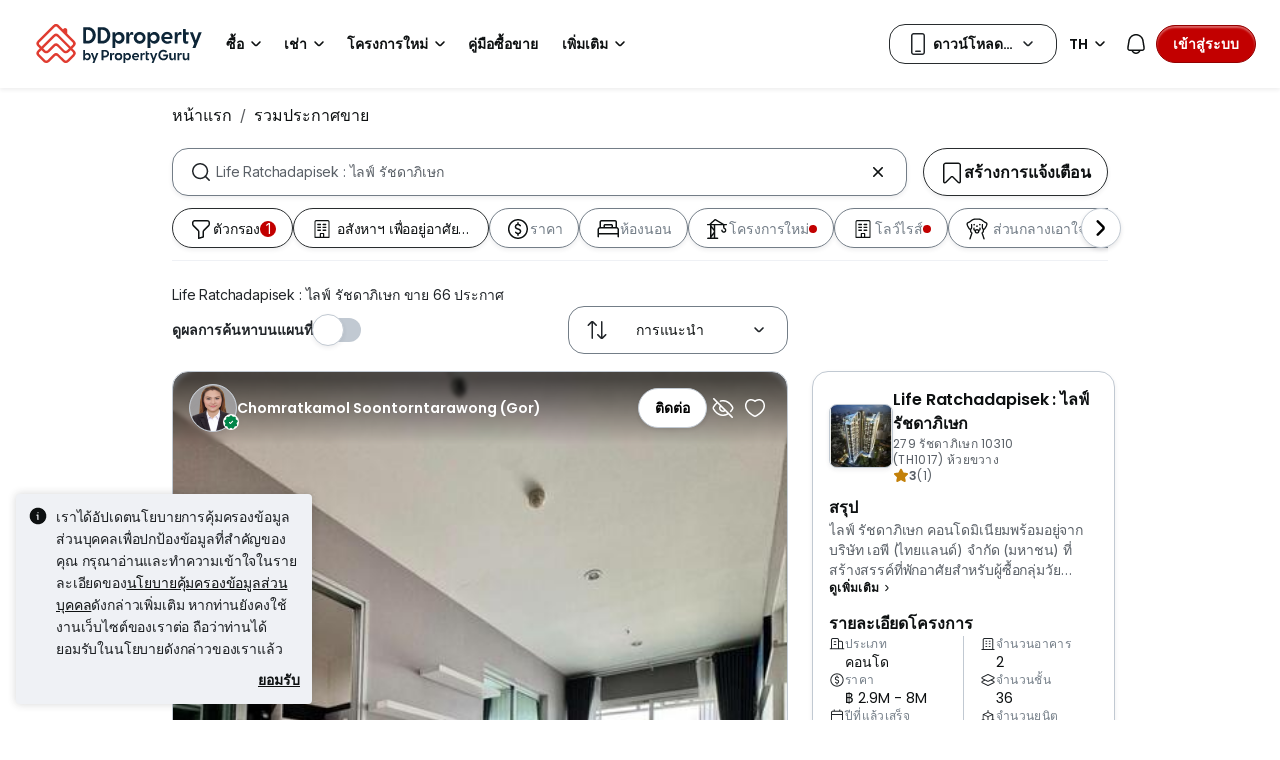

--- FILE ---
content_type: text/html; charset=utf-8
request_url: https://www.ddproperty.com/%E0%B8%A3%E0%B8%A7%E0%B8%A1%E0%B8%9B%E0%B8%A3%E0%B8%B0%E0%B8%81%E0%B8%B2%E0%B8%A8%E0%B8%82%E0%B8%B2%E0%B8%A2/%E0%B8%97%E0%B8%B5%E0%B9%88-life-ratchadapisek-%E0%B9%84%E0%B8%A5%E0%B8%9F%E0%B9%8C-%E0%B8%A3%E0%B8%B1%E0%B8%8A%E0%B8%94%E0%B8%B2%E0%B8%A0%E0%B8%B4%E0%B9%80%E0%B8%A9%E0%B8%81-2135
body_size: 81779
content:
<!DOCTYPE html><html prefix="og: https://ogp.me/ns# fb: http://ogp.me/ns/fb#" lang="th"><head><meta charSet="utf-8" data-next-head=""/><meta name="viewport" content="width=device-width, initial-scale=1.0, minimum-scale=1, maximum-scale=1" id="viewport" data-next-head=""/><title data-next-head="">Life Ratchadapisek : ไลฟ์ รัชดาภิเษก ประกาศขาย อัปเดตกุมภาพันธ์ 2026</title><meta name="robots" content="index,follow" data-next-head=""/><meta name="description" content="Life Ratchadapisek : ไลฟ์ รัชดาภิเษก ขาย 66 ประกาศ DDproperty ได้รับรางวัล Best Brand Performance on Pantip มั่นใจในทุกประกาศ" data-next-head=""/><link rel="alternate" hrefLang="x-default" href="https://www.ddproperty.com/รวมประกาศขาย/ที่-life-ratchadapisek-ไลฟ์-รัชดาภิเษก-2135" data-next-head=""/><link rel="alternate" hrefLang="th" href="https://www.ddproperty.com/รวมประกาศขาย/ที่-life-ratchadapisek-ไลฟ์-รัชดาภิเษก-2135" data-next-head=""/><link rel="alternate" hrefLang="en" href="https://www.ddproperty.com/en/property-for-sale/at-life-ratchadapisek-2135" data-next-head=""/><meta property="fb:app_id" content="525398830968327" data-next-head=""/><meta property="og:title" content="Life Ratchadapisek : ไลฟ์ รัชดาภิเษก ประกาศขาย อัปเดตกุมภาพันธ์ 2026" data-next-head=""/><meta property="og:description" content="Life Ratchadapisek : ไลฟ์ รัชดาภิเษก ขาย 66 ประกาศ DDproperty ได้รับรางวัล Best Brand Performance on Pantip มั่นใจในทุกประกาศ" data-next-head=""/><meta property="og:url" content="https://www.ddproperty.com/รวมประกาศขาย/ที่-life-ratchadapisek-ไลฟ์-รัชดาภิเษก-2135" data-next-head=""/><meta property="og:type" content="article" data-next-head=""/><meta property="og:image" data-next-head=""/><link rel="canonical" href="https://www.ddproperty.com/รวมประกาศขาย/ที่-life-ratchadapisek-ไลฟ์-รัชดาภิเษก-2135" data-next-head=""/><meta http-equiv="x-dns-prefetch-control" content="on" data-next-head=""/><meta name="apple-itunes-app" content="app-id=482524585" data-next-head=""/><meta name="google-play-app" content="app-id=com.allproperty.android.consumer.sg" data-next-head=""/><meta name="msapplication-TileColor" content="#cc2222" data-next-head=""/><meta name="msapplication-square150x150logo" content="https://cdn.pgimgs.com/hive-ui/static/v0.1.3/images/ms-touch.png" data-next-head=""/><meta name="theme-color" content="#ffffff" data-next-head=""/><meta name="logo" content="https://cdn.pgimgs.com/hive-ui/static/v0.1.3/logo/pg.svg" data-next-head=""/><link rel="preload" href="https://cdn.pgimgs.com/hive-ui/static/v0.1.104/fonts/pgicons-v2.woff2" as="font" type="font/woff2" crossorigin="anonymous"/><link rel="preload" href="https://cdn.pgimgs.com/marketplace-web/_next/static/chunks/7a187e2f8524159e.css" as="style" crossorigin="anonymous"/><link rel="preload" href="https://cdn.pgimgs.com/marketplace-web/_next/static/chunks/ea1a9705a5c15b42.css" as="style" crossorigin="anonymous"/><link rel="preload" href="https://cdn.pgimgs.com/marketplace-web/_next/static/chunks/83481f75841f138d.css" as="style" crossorigin="anonymous"/><link rel="preload" href="https://cdn.pgimgs.com/marketplace-web/_next/static/chunks/54fb70a437769963.css" as="style" crossorigin="anonymous"/><link rel="preload" href="https://cdn.pgimgs.com/marketplace-web/_next/static/chunks/0ba2513ad64e0b14.css" as="style" crossorigin="anonymous"/><link rel="preload" href="https://cdn.pgimgs.com/marketplace-web/_next/static/chunks/bfe43d524a5535fc.css" as="style" crossorigin="anonymous"/><link rel="preload" href="https://cdn.pgimgs.com/marketplace-web/_next/static/chunks/d4031b325f58ef30.css" as="style" crossorigin="anonymous"/><link rel="preload" href="https://cdn.pgimgs.com/marketplace-web/_next/static/chunks/9aba5f5ff1b836f0.css" as="style" crossorigin="anonymous"/><link rel="preload" href="https://cdn.pgimgs.com/marketplace-web/_next/static/chunks/22f7ead579a44c66.css" as="style" crossorigin="anonymous"/><link rel="preload" href="https://cdn.pgimgs.com/marketplace-web/_next/static/chunks/624af005660f4a85.css" as="style" crossorigin="anonymous"/><link rel="preload" href="https://cdn.pgimgs.com/marketplace-web/_next/static/chunks/58d58e2de15fb75b.css" as="style" crossorigin="anonymous"/><link rel="preload" href="https://cdn.pgimgs.com/marketplace-web/_next/static/chunks/d335abf8122e3a46.css" as="style" crossorigin="anonymous"/><link rel="preload" href="https://cdn.pgimgs.com/marketplace-web/_next/static/chunks/1c90cbe18c62ab18.css" as="style" crossorigin="anonymous"/><link rel="preload" href="https://cdn.pgimgs.com/marketplace-web/_next/static/chunks/ad9aabcb4db2be2a.css" as="style" crossorigin="anonymous"/><link rel="preload" href="https://cdn.pgimgs.com/marketplace-web/_next/static/chunks/3d3f5fc6c69d9c98.css" as="style" crossorigin="anonymous"/><link rel="preload" href="https://cdn.pgimgs.com/marketplace-web/_next/static/chunks/f4473660f1882ced.css" as="style" crossorigin="anonymous"/><link rel="preload" href="https://cdn.pgimgs.com/marketplace-web/_next/static/chunks/fabde96c8c92aa79.css" as="style" crossorigin="anonymous"/><link rel="preload" href="https://cdn.pgimgs.com/marketplace-web/_next/static/chunks/1b236d26742334db.css" as="style" crossorigin="anonymous"/><link rel="preload" href="https://cdn.pgimgs.com/marketplace-web/_next/static/chunks/d9bbc89b0860f5b4.css" as="style" crossorigin="anonymous"/><link rel="preload" href="https://cdn.pgimgs.com/marketplace-web/_next/static/chunks/4a24dc33a7d04591.css" as="style" crossorigin="anonymous"/><link rel="preload" href="https://cdn.pgimgs.com/marketplace-web/_next/static/chunks/7a75f6a74f85ca9e.css" as="style" crossorigin="anonymous"/><link rel="preload" href="https://cdn.pgimgs.com/marketplace-web/_next/static/chunks/28cff30a24d4ea03.css" as="style" crossorigin="anonymous"/><link rel="preload" href="https://cdn.pgimgs.com/marketplace-web/_next/static/chunks/f1506c3ce9e0e395.css" as="style" crossorigin="anonymous"/><link rel="preload" href="https://cdn.pgimgs.com/marketplace-web/_next/static/chunks/48392b94015f791d.css" as="style" crossorigin="anonymous"/><link rel="preload" href="https://cdn.pgimgs.com/marketplace-web/_next/static/chunks/15c60072d75918f3.css" as="style" crossorigin="anonymous"/><link rel="preload" href="https://cdn.pgimgs.com/marketplace-web/_next/static/chunks/d72cac6342453524.css" as="style" crossorigin="anonymous"/><link rel="preload" href="https://cdn.pgimgs.com/marketplace-web/_next/static/chunks/486df83c7803d1d6.css" as="style" crossorigin="anonymous"/><link rel="preload" href="https://cdn.pgimgs.com/marketplace-web/_next/static/chunks/970d6679687548f1.css" as="style" crossorigin="anonymous"/><link rel="preload" href="https://cdn.pgimgs.com/marketplace-web/_next/static/chunks/97e9d24cf3ac1eae.css" as="style" crossorigin="anonymous"/><link rel="preload" href="https://cdn.pgimgs.com/marketplace-web/_next/static/chunks/63ce29fcd8d63cc7.css" as="style" crossorigin="anonymous"/><link rel="preload" href="https://cdn.pgimgs.com/marketplace-web/_next/static/chunks/bbb8e0977751739b.css" as="style" crossorigin="anonymous"/><link rel="preload" href="https://cdn.pgimgs.com/marketplace-web/_next/static/chunks/92f15831dff01e55.css" as="style" crossorigin="anonymous"/><link rel="preload" href="https://cdn.pgimgs.com/marketplace-web/_next/static/chunks/9330861666e054cf.css" as="style" crossorigin="anonymous"/><link rel="preload" href="https://cdn.pgimgs.com/marketplace-web/_next/static/chunks/b089022a4dd301a7.css" as="style" crossorigin="anonymous"/><link rel="preload" href="https://cdn.pgimgs.com/marketplace-web/_next/static/chunks/1d56ba3189a70705.css" as="style" crossorigin="anonymous"/><link rel="preload" href="https://cdn.pgimgs.com/marketplace-web/_next/static/chunks/5510f2a30f3927f3.css" as="style" crossorigin="anonymous"/><link rel="preload" href="https://cdn.pgimgs.com/marketplace-web/_next/static/chunks/646e720c508397f9.css" as="style" crossorigin="anonymous"/><link rel="preload" href="https://cdn.pgimgs.com/marketplace-web/_next/static/chunks/5397f9e27700cc39.css" as="style" crossorigin="anonymous"/><link rel="preload" href="https://cdn.pgimgs.com/marketplace-web/_next/static/chunks/ffbf6142e20c2a39.css" as="style" crossorigin="anonymous"/><link rel="preload" href="https://cdn.pgimgs.com/marketplace-web/_next/static/chunks/c8ba745eb002c1fa.css" as="style" crossorigin="anonymous"/><link rel="preload" href="https://cdn.pgimgs.com/marketplace-web/_next/static/chunks/b95a5dce8a91fae0.css" as="style" crossorigin="anonymous"/><link rel="preload" href="https://cdn.pgimgs.com/marketplace-web/_next/static/chunks/9ba32b46debc2fe6.css" as="style" crossorigin="anonymous"/><link rel="preload" href="https://cdn.pgimgs.com/marketplace-web/_next/static/chunks/f33710fd810ffcb5.css" as="style" crossorigin="anonymous"/><link rel="preload" href="https://cdn.pgimgs.com/marketplace-web/_next/static/chunks/194781dade7a35eb.css" as="style" crossorigin="anonymous"/><link rel="preload" href="https://cdn.pgimgs.com/marketplace-web/_next/static/chunks/f84ef0a7b91b0b41.css" as="style" crossorigin="anonymous"/><link rel="preload" href="https://cdn.pgimgs.com/marketplace-web/_next/static/chunks/658658e0302a2dfa.css" as="style" crossorigin="anonymous"/><link rel="preload" href="https://cdn.pgimgs.com/marketplace-web/_next/static/chunks/24bd7681e5a4c70b.css" as="style" crossorigin="anonymous"/><link href="https://fonts.googleapis.com/css2?family=Poppins:wght@400;500;600&amp;family=Roboto:wght@400;500;600&amp;family=Inter:wght@400;500;600&amp;display=swap" rel="stylesheet"/><script id="dd-version" data-nscript="beforeInteractive" crossorigin="anonymous">
                globalThis.DD_VERSION = 'consumer-v2.10.17';
                globalThis.DD_SERVICE = 'marketplace-consumer-th';
                globalThis.DD_RUM_APPLICATION_ID = '9edc93d7-7e89-4778-a6ae-0136642fac0f';
                globalThis.DD_RUM_CLIENT_TOKEN = 'puba399143d242c2e82ecbdbda9bf1d4023';
                globalThis.DD_RUM_SAMPLING_RATE = '3';
              </script><link rel="stylesheet" href="https://cdn.pgimgs.com/marketplace-web/_next/static/chunks/7a187e2f8524159e.css" crossorigin="anonymous" data-n-p=""/><link rel="stylesheet" href="https://cdn.pgimgs.com/marketplace-web/_next/static/chunks/ea1a9705a5c15b42.css" crossorigin="anonymous" data-n-p=""/><link rel="stylesheet" href="https://cdn.pgimgs.com/marketplace-web/_next/static/chunks/83481f75841f138d.css" crossorigin="anonymous" data-n-p=""/><link rel="stylesheet" href="https://cdn.pgimgs.com/marketplace-web/_next/static/chunks/54fb70a437769963.css" crossorigin="anonymous" data-n-p=""/><link rel="stylesheet" href="https://cdn.pgimgs.com/marketplace-web/_next/static/chunks/0ba2513ad64e0b14.css" crossorigin="anonymous" data-n-p=""/><link rel="stylesheet" href="https://cdn.pgimgs.com/marketplace-web/_next/static/chunks/bfe43d524a5535fc.css" crossorigin="anonymous" data-n-p=""/><link rel="stylesheet" href="https://cdn.pgimgs.com/marketplace-web/_next/static/chunks/d4031b325f58ef30.css" crossorigin="anonymous" data-n-p=""/><link rel="stylesheet" href="https://cdn.pgimgs.com/marketplace-web/_next/static/chunks/9aba5f5ff1b836f0.css" crossorigin="anonymous"/><link rel="stylesheet" href="https://cdn.pgimgs.com/marketplace-web/_next/static/chunks/22f7ead579a44c66.css" crossorigin="anonymous"/><link rel="stylesheet" href="https://cdn.pgimgs.com/marketplace-web/_next/static/chunks/624af005660f4a85.css" crossorigin="anonymous"/><link rel="stylesheet" href="https://cdn.pgimgs.com/marketplace-web/_next/static/chunks/58d58e2de15fb75b.css" crossorigin="anonymous"/><link rel="stylesheet" href="https://cdn.pgimgs.com/marketplace-web/_next/static/chunks/d335abf8122e3a46.css" crossorigin="anonymous"/><link rel="stylesheet" href="https://cdn.pgimgs.com/marketplace-web/_next/static/chunks/1c90cbe18c62ab18.css" crossorigin="anonymous"/><link rel="stylesheet" href="https://cdn.pgimgs.com/marketplace-web/_next/static/chunks/ad9aabcb4db2be2a.css" crossorigin="anonymous"/><link rel="stylesheet" href="https://cdn.pgimgs.com/marketplace-web/_next/static/chunks/3d3f5fc6c69d9c98.css" crossorigin="anonymous"/><link rel="stylesheet" href="https://cdn.pgimgs.com/marketplace-web/_next/static/chunks/f4473660f1882ced.css" crossorigin="anonymous"/><link rel="stylesheet" href="https://cdn.pgimgs.com/marketplace-web/_next/static/chunks/fabde96c8c92aa79.css" crossorigin="anonymous"/><link rel="stylesheet" href="https://cdn.pgimgs.com/marketplace-web/_next/static/chunks/1b236d26742334db.css" crossorigin="anonymous"/><link rel="stylesheet" href="https://cdn.pgimgs.com/marketplace-web/_next/static/chunks/d9bbc89b0860f5b4.css" crossorigin="anonymous"/><link rel="stylesheet" href="https://cdn.pgimgs.com/marketplace-web/_next/static/chunks/4a24dc33a7d04591.css" crossorigin="anonymous"/><link rel="stylesheet" href="https://cdn.pgimgs.com/marketplace-web/_next/static/chunks/7a75f6a74f85ca9e.css" crossorigin="anonymous"/><link rel="stylesheet" href="https://cdn.pgimgs.com/marketplace-web/_next/static/chunks/28cff30a24d4ea03.css" crossorigin="anonymous"/><link rel="stylesheet" href="https://cdn.pgimgs.com/marketplace-web/_next/static/chunks/f1506c3ce9e0e395.css" crossorigin="anonymous"/><link rel="stylesheet" href="https://cdn.pgimgs.com/marketplace-web/_next/static/chunks/48392b94015f791d.css" crossorigin="anonymous"/><link rel="stylesheet" href="https://cdn.pgimgs.com/marketplace-web/_next/static/chunks/15c60072d75918f3.css" crossorigin="anonymous"/><link rel="stylesheet" href="https://cdn.pgimgs.com/marketplace-web/_next/static/chunks/d72cac6342453524.css" crossorigin="anonymous"/><link rel="stylesheet" href="https://cdn.pgimgs.com/marketplace-web/_next/static/chunks/486df83c7803d1d6.css" crossorigin="anonymous"/><link rel="stylesheet" href="https://cdn.pgimgs.com/marketplace-web/_next/static/chunks/970d6679687548f1.css" crossorigin="anonymous"/><link rel="stylesheet" href="https://cdn.pgimgs.com/marketplace-web/_next/static/chunks/97e9d24cf3ac1eae.css" crossorigin="anonymous"/><link rel="stylesheet" href="https://cdn.pgimgs.com/marketplace-web/_next/static/chunks/63ce29fcd8d63cc7.css" crossorigin="anonymous"/><link rel="stylesheet" href="https://cdn.pgimgs.com/marketplace-web/_next/static/chunks/bbb8e0977751739b.css" crossorigin="anonymous"/><link rel="stylesheet" href="https://cdn.pgimgs.com/marketplace-web/_next/static/chunks/92f15831dff01e55.css" crossorigin="anonymous"/><link rel="stylesheet" href="https://cdn.pgimgs.com/marketplace-web/_next/static/chunks/9330861666e054cf.css" crossorigin="anonymous"/><link rel="stylesheet" href="https://cdn.pgimgs.com/marketplace-web/_next/static/chunks/b089022a4dd301a7.css" crossorigin="anonymous"/><link rel="stylesheet" href="https://cdn.pgimgs.com/marketplace-web/_next/static/chunks/1d56ba3189a70705.css" crossorigin="anonymous"/><link rel="stylesheet" href="https://cdn.pgimgs.com/marketplace-web/_next/static/chunks/5510f2a30f3927f3.css" crossorigin="anonymous"/><link rel="stylesheet" href="https://cdn.pgimgs.com/marketplace-web/_next/static/chunks/646e720c508397f9.css" crossorigin="anonymous"/><link rel="stylesheet" href="https://cdn.pgimgs.com/marketplace-web/_next/static/chunks/5397f9e27700cc39.css" crossorigin="anonymous"/><link rel="stylesheet" href="https://cdn.pgimgs.com/marketplace-web/_next/static/chunks/ffbf6142e20c2a39.css" crossorigin="anonymous"/><link rel="stylesheet" href="https://cdn.pgimgs.com/marketplace-web/_next/static/chunks/c8ba745eb002c1fa.css" crossorigin="anonymous"/><link rel="stylesheet" href="https://cdn.pgimgs.com/marketplace-web/_next/static/chunks/b95a5dce8a91fae0.css" crossorigin="anonymous"/><link rel="stylesheet" href="https://cdn.pgimgs.com/marketplace-web/_next/static/chunks/9ba32b46debc2fe6.css" crossorigin="anonymous"/><link rel="stylesheet" href="https://cdn.pgimgs.com/marketplace-web/_next/static/chunks/f33710fd810ffcb5.css" crossorigin="anonymous"/><link rel="stylesheet" href="https://cdn.pgimgs.com/marketplace-web/_next/static/chunks/194781dade7a35eb.css" crossorigin="anonymous"/><link rel="stylesheet" href="https://cdn.pgimgs.com/marketplace-web/_next/static/chunks/f84ef0a7b91b0b41.css" crossorigin="anonymous"/><link rel="stylesheet" href="https://cdn.pgimgs.com/marketplace-web/_next/static/chunks/658658e0302a2dfa.css" crossorigin="anonymous"/><link rel="stylesheet" href="https://cdn.pgimgs.com/marketplace-web/_next/static/chunks/24bd7681e5a4c70b.css" crossorigin="anonymous"/><noscript data-n-css=""></noscript><script defer="" crossorigin="anonymous" noModule="" src="https://cdn.pgimgs.com/marketplace-web/_next/static/chunks/a6dad97d9634a72d.js"></script><script defer="" src="https://cdn.pgimgs.com/marketplace-web/_next/static/chunks/ea16a167c8778204.js" crossorigin="anonymous"></script><script defer="" src="https://cdn.pgimgs.com/marketplace-web/_next/static/chunks/36aa2048b25ac725.js" crossorigin="anonymous"></script><script defer="" src="https://cdn.pgimgs.com/marketplace-web/_next/static/chunks/65925ee29149ba0a.js" crossorigin="anonymous"></script><script defer="" src="https://cdn.pgimgs.com/marketplace-web/_next/static/chunks/07631012836f3107.js" crossorigin="anonymous"></script><script defer="" src="https://cdn.pgimgs.com/marketplace-web/_next/static/chunks/f7d25ef637a41a54.js" crossorigin="anonymous"></script><script defer="" src="https://cdn.pgimgs.com/marketplace-web/_next/static/chunks/4b2101494fc52654.js" crossorigin="anonymous"></script><script defer="" src="https://cdn.pgimgs.com/marketplace-web/_next/static/chunks/75a282e946a56c1d.js" crossorigin="anonymous"></script><script defer="" src="https://cdn.pgimgs.com/marketplace-web/_next/static/chunks/54ba5300f1397221.js" crossorigin="anonymous"></script><script defer="" src="https://cdn.pgimgs.com/marketplace-web/_next/static/chunks/77b6d76cc1f084a0.js" crossorigin="anonymous"></script><script defer="" src="https://cdn.pgimgs.com/marketplace-web/_next/static/chunks/d39ba322f3d926a0.js" crossorigin="anonymous"></script><script defer="" src="https://cdn.pgimgs.com/marketplace-web/_next/static/chunks/07d7f7670796b8a7.js" crossorigin="anonymous"></script><script defer="" src="https://cdn.pgimgs.com/marketplace-web/_next/static/chunks/b6d26f2558af436e.js" crossorigin="anonymous"></script><script defer="" src="https://cdn.pgimgs.com/marketplace-web/_next/static/chunks/4bf87b25b55cc2db.js" crossorigin="anonymous"></script><script defer="" src="https://cdn.pgimgs.com/marketplace-web/_next/static/chunks/3ddd4c1af0aabd23.js" crossorigin="anonymous"></script><script defer="" src="https://cdn.pgimgs.com/marketplace-web/_next/static/chunks/2f50e62a3dab8a78.js" crossorigin="anonymous"></script><script defer="" src="https://cdn.pgimgs.com/marketplace-web/_next/static/chunks/ba7afb1e118673b4.js" crossorigin="anonymous"></script><script defer="" src="https://cdn.pgimgs.com/marketplace-web/_next/static/chunks/7ff5c8a636793573.js" crossorigin="anonymous"></script><script defer="" src="https://cdn.pgimgs.com/marketplace-web/_next/static/chunks/67fd76d81ddaa73f.js" crossorigin="anonymous"></script><script defer="" src="https://cdn.pgimgs.com/marketplace-web/_next/static/chunks/3c07b50381d743d5.js" crossorigin="anonymous"></script><script defer="" src="https://cdn.pgimgs.com/marketplace-web/_next/static/chunks/d9e20a4a2c540fd6.js" crossorigin="anonymous"></script><script defer="" src="https://cdn.pgimgs.com/marketplace-web/_next/static/chunks/e8a9f7e6696e0d3a.js" crossorigin="anonymous"></script><script defer="" src="https://cdn.pgimgs.com/marketplace-web/_next/static/chunks/d10c6ab58cf554e7.js" crossorigin="anonymous"></script><script defer="" src="https://cdn.pgimgs.com/marketplace-web/_next/static/chunks/b190a2e20014a8db.js" crossorigin="anonymous"></script><script defer="" src="https://cdn.pgimgs.com/marketplace-web/_next/static/chunks/5fc43a31ae5d37d1.js" crossorigin="anonymous"></script><script defer="" src="https://cdn.pgimgs.com/marketplace-web/_next/static/chunks/a335ff708a53155c.js" crossorigin="anonymous"></script><script defer="" src="https://cdn.pgimgs.com/marketplace-web/_next/static/chunks/2bcb944b241001bb.js" crossorigin="anonymous"></script><script defer="" src="https://cdn.pgimgs.com/marketplace-web/_next/static/chunks/d6ef4a10059d675c.js" crossorigin="anonymous"></script><script defer="" src="https://cdn.pgimgs.com/marketplace-web/_next/static/chunks/3e12c793da396d82.js" crossorigin="anonymous"></script><script defer="" src="https://cdn.pgimgs.com/marketplace-web/_next/static/chunks/ccf30378d0a0aa66.js" crossorigin="anonymous"></script><script defer="" src="https://cdn.pgimgs.com/marketplace-web/_next/static/chunks/fda70737b71b2813.js" crossorigin="anonymous"></script><script defer="" src="https://cdn.pgimgs.com/marketplace-web/_next/static/chunks/c35a1d4266e05fe3.js" crossorigin="anonymous"></script><script defer="" src="https://cdn.pgimgs.com/marketplace-web/_next/static/chunks/6593c4261116c939.js" crossorigin="anonymous"></script><script defer="" src="https://cdn.pgimgs.com/marketplace-web/_next/static/chunks/b397cb8b481a0845.js" crossorigin="anonymous"></script><script defer="" src="https://cdn.pgimgs.com/marketplace-web/_next/static/chunks/a0117000f35beefb.js" crossorigin="anonymous"></script><script defer="" src="https://cdn.pgimgs.com/marketplace-web/_next/static/chunks/1a897ea6958ca247.js" crossorigin="anonymous"></script><script defer="" src="https://cdn.pgimgs.com/marketplace-web/_next/static/chunks/a157fce117128ba0.js" crossorigin="anonymous"></script><script defer="" src="https://cdn.pgimgs.com/marketplace-web/_next/static/chunks/f1973179bbcfe65b.js" crossorigin="anonymous"></script><script defer="" src="https://cdn.pgimgs.com/marketplace-web/_next/static/chunks/a405ede629e2478f.js" crossorigin="anonymous"></script><script defer="" src="https://cdn.pgimgs.com/marketplace-web/_next/static/chunks/a67f353f67a5e2aa.js" crossorigin="anonymous"></script><script defer="" src="https://cdn.pgimgs.com/marketplace-web/_next/static/chunks/4861dca439e08f86.js" crossorigin="anonymous"></script><script defer="" src="https://cdn.pgimgs.com/marketplace-web/_next/static/chunks/de2da24899c4c5f8.js" crossorigin="anonymous"></script><script defer="" src="https://cdn.pgimgs.com/marketplace-web/_next/static/chunks/6c2dd5d369071b31.js" crossorigin="anonymous"></script><script defer="" src="https://cdn.pgimgs.com/marketplace-web/_next/static/chunks/b563f7bf017c5c53.js" crossorigin="anonymous"></script><script src="https://cdn.pgimgs.com/marketplace-web/_next/static/chunks/1744f324cb3882ed.js" defer="" crossorigin="anonymous"></script><script src="https://cdn.pgimgs.com/marketplace-web/_next/static/chunks/9003915c18decbe7.js" defer="" crossorigin="anonymous"></script><script src="https://cdn.pgimgs.com/marketplace-web/_next/static/chunks/48a706c454c98673.js" defer="" crossorigin="anonymous"></script><script src="https://cdn.pgimgs.com/marketplace-web/_next/static/chunks/a8056ab5abd78781.js" defer="" crossorigin="anonymous"></script><script src="https://cdn.pgimgs.com/marketplace-web/_next/static/chunks/6009f08eb07cfb8e.js" defer="" crossorigin="anonymous"></script><script src="https://cdn.pgimgs.com/marketplace-web/_next/static/chunks/808d47066735ff47.js" defer="" crossorigin="anonymous"></script><script src="https://cdn.pgimgs.com/marketplace-web/_next/static/chunks/c42084133ad8b96a.js" defer="" crossorigin="anonymous"></script><script src="https://cdn.pgimgs.com/marketplace-web/_next/static/chunks/c6b55fef01599e2d.js" defer="" crossorigin="anonymous"></script><script src="https://cdn.pgimgs.com/marketplace-web/_next/static/chunks/f720fda25371b672.js" defer="" crossorigin="anonymous"></script><script src="https://cdn.pgimgs.com/marketplace-web/_next/static/chunks/835817cba3a1a583.js" defer="" crossorigin="anonymous"></script><script src="https://cdn.pgimgs.com/marketplace-web/_next/static/chunks/af57ef1053fa85eb.js" defer="" crossorigin="anonymous"></script><script src="https://cdn.pgimgs.com/marketplace-web/_next/static/chunks/33df6475f71dc7a7.js" defer="" crossorigin="anonymous"></script><script src="https://cdn.pgimgs.com/marketplace-web/_next/static/chunks/1681ad95181decfa.js" defer="" crossorigin="anonymous"></script><script src="https://cdn.pgimgs.com/marketplace-web/_next/static/chunks/2aee3ef8dc8ae43a.js" defer="" crossorigin="anonymous"></script><script src="https://cdn.pgimgs.com/marketplace-web/_next/static/chunks/5e234556f1b01edb.js" defer="" crossorigin="anonymous"></script><script src="https://cdn.pgimgs.com/marketplace-web/_next/static/chunks/9bf717311087e106.js" defer="" crossorigin="anonymous"></script><script src="https://cdn.pgimgs.com/marketplace-web/_next/static/chunks/8401e6f8ae8c499e.js" defer="" crossorigin="anonymous"></script><script src="https://cdn.pgimgs.com/marketplace-web/_next/static/chunks/turbopack-92e54b7b0df14f40.js" defer="" crossorigin="anonymous"></script><script src="https://cdn.pgimgs.com/marketplace-web/_next/static/chunks/dab20ebd90efb1c1.js" defer="" crossorigin="anonymous"></script><script src="https://cdn.pgimgs.com/marketplace-web/_next/static/chunks/08981b40771d6663.js" defer="" crossorigin="anonymous"></script><script src="https://cdn.pgimgs.com/marketplace-web/_next/static/chunks/turbopack-34610ad0279ea811.js" defer="" crossorigin="anonymous"></script><script src="https://cdn.pgimgs.com/marketplace-web/_next/static/33BSb6oN5NDfRKNg1tDBD/_ssgManifest.js" defer="" crossorigin="anonymous"></script><script src="https://cdn.pgimgs.com/marketplace-web/_next/static/33BSb6oN5NDfRKNg1tDBD/_buildManifest.js" defer="" crossorigin="anonymous"></script></head><body><link rel="preload" as="image" href="https://cdn.pgimgs.com/hive-ui/static/v0.1.3/logo/dd-horizontal-by-pg.svg"/><link rel="preload" as="image" href="https://th1-cdn.pgimgs.com/listing/500142498/UPHO.134006946.V800/Life-Ratchadapisek-%E0%B9%84%E0%B8%A5%E0%B8%9F%E0%B9%8C-%E0%B8%A3%E0%B8%B1%E0%B8%8A%E0%B8%94%E0%B8%B2%E0%B8%A0%E0%B8%B4%E0%B9%80%E0%B8%A9%E0%B8%81-%E0%B8%AB%E0%B9%89%E0%B8%A7%E0%B8%A2%E0%B8%82%E0%B8%A7%E0%B8%B2%E0%B8%87-Thailand.jpg"/><link rel="preload" as="image" href="https://cdn.pgimgs.com/hive-ui-core/static/v1.6/icons/svgs/chevron-left-f.svg"/><link rel="preload" as="image" href="https://cdn.pgimgs.com/hive-ui-core/static/v1.6/icons/svgs/chevron-right-f.svg"/><link rel="preload" as="image" href="https://cdn.pgimgs.com/hive-ui/static/v0.1.137/pg-icons/font/v3/image-fallback.svg"/><link rel="preload" as="image" href="https://sg1-cdn.pgimgs.com/projectnet-project/59141/ZPPHO.102013675.R150X150.jpg"/><link rel="preload" as="image" href="https://cdn.pgimgs.com/hive-ui-core/static/v1.6/icons/svgs/chevron-large-right-f.svg"/><link rel="preload" as="image" href="https://cdn.pgimgs.com/hive-ui/static/v0.1.3/flags/thailand.svg"/><div id="__next"><div class="root-element srp-root"><div class="base-page-layout-root"><nav id="mega-menu-navbar-widget" da-id="mega-menu-navbar-widget" class="mega-menu-navbar-root mega-menu-group mega-menu-navbar-root mega-menu-navbar-root-light"><div da-id="mega-menu-navbar-desktop-container" class="mega-menu-navbar-root__desktop-container"><a href="/" class="mega-menu-navbar-root__desktop-brand"><img class="hui-image hui-image--1_1 mega-menu-navbar-root__pg-desktop-logo" src="https://cdn.pgimgs.com/hive-ui/static/v0.1.3/logo/dd-horizontal-by-pg.svg" alt="Logo" height="40"/></a><div class="mega-menu-navbar-root__center-content mega-menu-navbar-root-nav" da-id="mega-menu-navbar"><div da-id="mega-menu-navbar-l1-link" class="mega-menu-navbar-root__navbar-link-dropdown-container  dropdown"><a role="button" tabindex="0" href="/รวมประกาศขาย" target="_self" id="react-aria-«R1694bm»" aria-expanded="false" title="ประกาศขายอสังหาริมทรัพย์ในประเทศไทย" class="dropdown-toggle btn btn-light">ซื้อ<div class="hui-svgicon hui-svgicon--chevron-down-small-o hui-svgicon--m" style="background-color:#0D1011" da-id="svg-icon"></div></a><div da-id="mega-menu-navbar-l1-link-expanded" data-bs-popper="static" class="mega-menu-dropdown dropdown-menu"><div class="mega-menu-dropdown__dropdown-wrapper"><div class="mega-menu-dropdown__dropdown-gap"></div><div class="mega-menu-dropdown__dropdown-container"><div class="mega-menu-dropdown__dropdown-content"><div class="mega-menu-dropdown__dropdown-body"><div class="mega-menu-dropdown__dropdown-content"><ul da-id="mega-menu-navbar-menu-category" class="hui-list mega-menu-dropdown__dropdown-category"><li title="" da-id="mega-menu-navbar-l2-link" class="hui-list-item mega-menu-dropdown__dropdown-item dropdown-item-bold"><div class="mega-menu-dropdown__dropdown-text">ทำเล</div></li><li title="กรุงเทพฯ" da-id="mega-menu-navbar-l3-link" class="hui-list-item mega-menu-dropdown__dropdown-item clickable"><a href="/รวมประกาศขาย/ในกรุงเทพ-th10" target="_self" rel="noopener" class="mega-menu-dropdown__dropdown-link">กรุงเทพฯ</a></li><li title="ชลบุรี (พัทยา)" da-id="mega-menu-navbar-l3-link" class="hui-list-item mega-menu-dropdown__dropdown-item clickable"><a href="/รวมประกาศขาย/ในพัทยา-th20" target="_self" rel="noopener" class="mega-menu-dropdown__dropdown-link">ชลบุรี (พัทยา)</a></li><li title="หัวหิน" da-id="mega-menu-navbar-l3-link" class="hui-list-item mega-menu-dropdown__dropdown-item clickable"><a href="/รวมประกาศขาย/ในหัวหิน-th7707" target="_self" rel="noopener" class="mega-menu-dropdown__dropdown-link">หัวหิน</a></li></ul><ul da-id="mega-menu-navbar-menu-category" class="hui-list mega-menu-dropdown__dropdown-category"><li title="โครงการคอนโด" da-id="mega-menu-navbar-l2-link" class="hui-list-item mega-menu-dropdown__dropdown-item dropdown-item-bold clickable"><a href="/โครงการ-คอนโด" target="_self" rel="noopener" class="mega-menu-dropdown__dropdown-link">โครงการคอนโด<div class="hui-svgicon hui-svgicon--chevron-right-small-o hui-svgicon--m" style="background-color:#0D1011" da-id="svg-icon"></div></a></li><li title="คอนโด" da-id="mega-menu-navbar-l3-link" class="hui-list-item mega-menu-dropdown__dropdown-item clickable"><a href="/ขายคอนโด" target="_self" rel="noopener" class="mega-menu-dropdown__dropdown-link">คอนโด</a></li><li title="อพาร์ทเม้นท์" da-id="mega-menu-navbar-l3-link" class="hui-list-item mega-menu-dropdown__dropdown-item clickable"><a href="/ขายอพาร์ทเมนท์" target="_self" rel="noopener" class="mega-menu-dropdown__dropdown-link">อพาร์ทเม้นท์</a></li></ul><ul da-id="mega-menu-navbar-menu-category" class="hui-list mega-menu-dropdown__dropdown-category"><li title="" da-id="mega-menu-navbar-l2-link" class="hui-list-item mega-menu-dropdown__dropdown-item dropdown-item-bold"><div class="mega-menu-dropdown__dropdown-text">บ้านและที่ดิน</div></li><li title="ทาวน์เฮ้าส์" da-id="mega-menu-navbar-l3-link" class="hui-list-item mega-menu-dropdown__dropdown-item clickable"><a href="/ขายทาวน์เฮ้าส์" target="_self" rel="noopener" class="mega-menu-dropdown__dropdown-link">ทาวน์เฮ้าส์</a></li><li title="บ้านเดี่ยว" da-id="mega-menu-navbar-l3-link" class="hui-list-item mega-menu-dropdown__dropdown-item clickable"><a href="/ขายบ้านเดี่ยว" target="_self" rel="noopener" class="mega-menu-dropdown__dropdown-link">บ้านเดี่ยว</a></li><li title="ที่ดิน" da-id="mega-menu-navbar-l3-link" class="hui-list-item mega-menu-dropdown__dropdown-item clickable"><a href="/ขายที่ดิน" target="_self" rel="noopener" class="mega-menu-dropdown__dropdown-link">ที่ดิน</a></li></ul></div><hr class="hui-divider w-100 mega-menu-dropdown__divider mega-menu-dropdown__divider-margin-top"/><div class="mega-menu-dropdown__body-footer"><ul da-id="mega-menu-navbar-menu-category" class="hui-list mega-menu-dropdown__dropdown-category"><li title="ดูประกาศขายทั้งหมด" da-id="mega-menu-navbar-viewall-link" class="hui-list-item mega-menu-dropdown__dropdown-item dropdown-item-bold clickable"><a href="/รวมประกาศขาย" target="_self" rel="noopener" class="mega-menu-dropdown__dropdown-link mega-menu-dropdown__dropdown-link__footer">ดูประกาศขายทั้งหมด<div class="hui-svgicon hui-svgicon--chevron-right-small-o hui-svgicon--m" style="background-color:#0D1011" da-id="svg-icon"></div></a></li></ul></div></div><div class="mega-menu-dropdown__dropdown-resources"><div class="mega-menu-dropdown__dropdown-content"><ul da-id="mega-menu-navbar-menu-category" class="hui-list mega-menu-dropdown__dropdown-category"><li title="" da-id="mega-menu-navbar-l2-link" class="hui-list-item mega-menu-dropdown__dropdown-item dropdown-item-bold"><div class="mega-menu-dropdown__dropdown-text">เพิ่มเติม</div></li><li class="hui-list-item mega-menu-dropdown__dropdown-resource-image desktop-only"><img loading="lazy" class="hui-image hui-image--1_1" src="https://cdn.pgimgs.com/hive-ui/static/v0.1.237/images/navbar-buy-resources.png" alt="เพิ่มเติม"/></li><li title="อสังหาฯ เชิงพาณิชย์" da-id="mega-menu-navbar-l3-link" class="hui-list-item mega-menu-dropdown__dropdown-item clickable"><a href="/ขายอสังหาฯ-เชิงพาณิชย์" target="_self" rel="noopener" class="mega-menu-dropdown__dropdown-link">อสังหาฯ เชิงพาณิชย์</a></li><li title="ค้นหานายหน้า" da-id="mega-menu-navbar-l3-link" class="hui-list-item mega-menu-dropdown__dropdown-item clickable"><a href="/นายหน้า" target="_self" rel="noopener" class="mega-menu-dropdown__dropdown-link">ค้นหานายหน้า</a></li></ul></div></div></div></div></div></div></div><div da-id="mega-menu-navbar-l1-link" class="mega-menu-navbar-root__navbar-link-dropdown-container  dropdown"><a role="button" tabindex="0" href="/รวมประกาศให้เช่า" target="_self" id="react-aria-«R1a94bm»" aria-expanded="false" title="ประกาศเช่าอสังหาริมทรัพย์ในประเทศไทย" class="dropdown-toggle btn btn-light">เช่า<div class="hui-svgicon hui-svgicon--chevron-down-small-o hui-svgicon--m" style="background-color:#0D1011" da-id="svg-icon"></div></a><div da-id="mega-menu-navbar-l1-link-expanded" data-bs-popper="static" class="mega-menu-dropdown dropdown-menu"><div class="mega-menu-dropdown__dropdown-wrapper"><div class="mega-menu-dropdown__dropdown-gap"></div><div class="mega-menu-dropdown__dropdown-container"><div class="mega-menu-dropdown__dropdown-content"><div class="mega-menu-dropdown__dropdown-body"><div class="mega-menu-dropdown__dropdown-content"><ul da-id="mega-menu-navbar-menu-category" class="hui-list mega-menu-dropdown__dropdown-category"><li title="" da-id="mega-menu-navbar-l2-link" class="hui-list-item mega-menu-dropdown__dropdown-item dropdown-item-bold"><div class="mega-menu-dropdown__dropdown-text">ทำเล</div></li><li title="กรุงเทพฯ" da-id="mega-menu-navbar-l3-link" class="hui-list-item mega-menu-dropdown__dropdown-item clickable"><a href="/รวมประกาศให้เช่า/ในกรุงเทพ-th10" target="_self" rel="noopener" class="mega-menu-dropdown__dropdown-link">กรุงเทพฯ</a></li><li title="ชลบุรี (พัทยา)" da-id="mega-menu-navbar-l3-link" class="hui-list-item mega-menu-dropdown__dropdown-item clickable"><a href="/รวมประกาศให้เช่า/ในพัทยา-th20" target="_self" rel="noopener" class="mega-menu-dropdown__dropdown-link">ชลบุรี (พัทยา)</a></li><li title="หัวหิน" da-id="mega-menu-navbar-l3-link" class="hui-list-item mega-menu-dropdown__dropdown-item clickable"><a href="/รวมประกาศให้เช่า/ในหัวหิน-th7707" target="_self" rel="noopener" class="mega-menu-dropdown__dropdown-link">หัวหิน</a></li></ul><ul da-id="mega-menu-navbar-menu-category" class="hui-list mega-menu-dropdown__dropdown-category"><li title="โครงการคอนโด" da-id="mega-menu-navbar-l2-link" class="hui-list-item mega-menu-dropdown__dropdown-item dropdown-item-bold clickable"><a href="/โครงการ-คอนโด" target="_self" rel="noopener" class="mega-menu-dropdown__dropdown-link">โครงการคอนโด<div class="hui-svgicon hui-svgicon--chevron-right-small-o hui-svgicon--m" style="background-color:#0D1011" da-id="svg-icon"></div></a></li><li title="คอนโด" da-id="mega-menu-navbar-l3-link" class="hui-list-item mega-menu-dropdown__dropdown-item clickable"><a href="/เช่าคอนโด" target="_self" rel="noopener" class="mega-menu-dropdown__dropdown-link">คอนโด</a></li><li title="อพาร์ทเม้นท์" da-id="mega-menu-navbar-l3-link" class="hui-list-item mega-menu-dropdown__dropdown-item clickable"><a href="/เช่าอพาร์ทเมนท์" target="_self" rel="noopener" class="mega-menu-dropdown__dropdown-link">อพาร์ทเม้นท์</a></li></ul><ul da-id="mega-menu-navbar-menu-category" class="hui-list mega-menu-dropdown__dropdown-category"><li title="" da-id="mega-menu-navbar-l2-link" class="hui-list-item mega-menu-dropdown__dropdown-item dropdown-item-bold"><div class="mega-menu-dropdown__dropdown-text">บ้านและที่ดิน</div></li><li title="ทาวน์เฮ้าส์" da-id="mega-menu-navbar-l3-link" class="hui-list-item mega-menu-dropdown__dropdown-item clickable"><a href="/เช่าทาวน์เฮ้าส์" target="_self" rel="noopener" class="mega-menu-dropdown__dropdown-link">ทาวน์เฮ้าส์</a></li><li title="บ้านเดี่ยว" da-id="mega-menu-navbar-l3-link" class="hui-list-item mega-menu-dropdown__dropdown-item clickable"><a href="/เช่าบ้านเดี่ยว" target="_self" rel="noopener" class="mega-menu-dropdown__dropdown-link">บ้านเดี่ยว</a></li><li title="ที่ดิน" da-id="mega-menu-navbar-l3-link" class="hui-list-item mega-menu-dropdown__dropdown-item clickable"><a href="/เช่าที่ดิน" target="_self" rel="noopener" class="mega-menu-dropdown__dropdown-link">ที่ดิน</a></li></ul></div><hr class="hui-divider w-100 mega-menu-dropdown__divider mega-menu-dropdown__divider-margin-top"/><div class="mega-menu-dropdown__body-footer"><ul da-id="mega-menu-navbar-menu-category" class="hui-list mega-menu-dropdown__dropdown-category"><li title="ดูประกาศให้เช่าทั้งหมด" da-id="mega-menu-navbar-viewall-link" class="hui-list-item mega-menu-dropdown__dropdown-item dropdown-item-bold clickable"><a href="/รวมประกาศให้เช่า" target="_self" rel="noopener" class="mega-menu-dropdown__dropdown-link mega-menu-dropdown__dropdown-link__footer">ดูประกาศให้เช่าทั้งหมด<div class="hui-svgicon hui-svgicon--chevron-right-small-o hui-svgicon--m" style="background-color:#0D1011" da-id="svg-icon"></div></a></li></ul></div></div><div class="mega-menu-dropdown__dropdown-resources"><div class="mega-menu-dropdown__dropdown-content"><ul da-id="mega-menu-navbar-menu-category" class="hui-list mega-menu-dropdown__dropdown-category"><li title="" da-id="mega-menu-navbar-l2-link" class="hui-list-item mega-menu-dropdown__dropdown-item dropdown-item-bold"><div class="mega-menu-dropdown__dropdown-text">เพิ่มเติม</div></li><li class="hui-list-item mega-menu-dropdown__dropdown-resource-image desktop-only"><img loading="lazy" class="hui-image hui-image--1_1" src="https://cdn.pgimgs.com/hive-ui/static/v0.1.237/images/navbar-rent-resources.png" alt="เพิ่มเติม"/></li><li title="อสังหาฯ เชิงพาณิชย์" da-id="mega-menu-navbar-l3-link" class="hui-list-item mega-menu-dropdown__dropdown-item clickable"><a href="/เช่าอสังหาฯ-เชิงพาณิชย์" target="_self" rel="noopener" class="mega-menu-dropdown__dropdown-link">อสังหาฯ เชิงพาณิชย์</a></li><li title="ค้นหานายหน้า" da-id="mega-menu-navbar-l3-link" class="hui-list-item mega-menu-dropdown__dropdown-item clickable"><a href="/นายหน้า" target="_self" rel="noopener" class="mega-menu-dropdown__dropdown-link">ค้นหานายหน้า</a></li></ul></div></div></div></div></div></div></div><div da-id="mega-menu-navbar-l1-link" class="mega-menu-navbar-root__navbar-link-dropdown-container  dropdown"><a role="button" tabindex="0" href="/รวมโครงการใหม่" target="_self" id="react-aria-«R1e94bm»" aria-expanded="false" title="โครงการใหม่ในประเทศไทย" class="dropdown-toggle btn btn-light">โครงการใหม่<div class="hui-svgicon hui-svgicon--chevron-down-small-o hui-svgicon--m" style="background-color:#0D1011" da-id="svg-icon"></div></a><div da-id="mega-menu-navbar-l1-link-expanded" data-bs-popper="static" class="mega-menu-dropdown dropdown-menu"><div class="mega-menu-dropdown__dropdown-wrapper"><div class="mega-menu-dropdown__dropdown-gap"></div><div class="mega-menu-dropdown__dropdown-container"><div class="mega-menu-dropdown__dropdown-content"><div class="mega-menu-dropdown__dropdown-body"><div class="mega-menu-dropdown__dropdown-content"><ul da-id="mega-menu-navbar-menu-category" class="hui-list mega-menu-dropdown__dropdown-category"><li title="" da-id="mega-menu-navbar-l2-link" class="hui-list-item mega-menu-dropdown__dropdown-item dropdown-item-bold"><div class="mega-menu-dropdown__dropdown-text">โครงการในทำเลยอดนิยม</div></li><li title="กรุงเทพฯ" da-id="mega-menu-navbar-l3-link" class="hui-list-item mega-menu-dropdown__dropdown-item clickable"><a href="/รวมโครงการใหม่?region_code=TH10" target="_self" rel="noopener" class="mega-menu-dropdown__dropdown-link">กรุงเทพฯ</a></li><li title="เชียงใหม่" da-id="mega-menu-navbar-l3-link" class="hui-list-item mega-menu-dropdown__dropdown-item clickable"><a href="/รวมโครงการใหม่?region_code=TH50" target="_self" rel="noopener" class="mega-menu-dropdown__dropdown-link">เชียงใหม่</a></li><li title="ภูเก็ต" da-id="mega-menu-navbar-l3-link" class="hui-list-item mega-menu-dropdown__dropdown-item clickable"><a href="/รวมโครงการใหม่?region_code=TH83" target="_self" rel="noopener" class="mega-menu-dropdown__dropdown-link">ภูเก็ต</a></li><li title="ประจวบคีรีขันธ์ (หัวหิน)" da-id="mega-menu-navbar-l3-link" class="hui-list-item mega-menu-dropdown__dropdown-item clickable"><a href="/รวมโครงการใหม่?region_code=TH77" target="_self" rel="noopener" class="mega-menu-dropdown__dropdown-link">ประจวบคีรีขันธ์ (หัวหิน)</a></li><li title="ชลบุรี (พัทยา)" da-id="mega-menu-navbar-l3-link" class="hui-list-item mega-menu-dropdown__dropdown-item clickable"><a href="/รวมโครงการใหม่?region_code=TH20" target="_self" rel="noopener" class="mega-menu-dropdown__dropdown-link">ชลบุรี (พัทยา)</a></li></ul><ul da-id="mega-menu-navbar-menu-category" class="hui-list mega-menu-dropdown__dropdown-category"><li title="" da-id="mega-menu-navbar-l2-link" class="hui-list-item mega-menu-dropdown__dropdown-item dropdown-item-bold"><div class="mega-menu-dropdown__dropdown-text">โครงการตามปีที่สร้างเสร็จ</div></li><li title="โครงการอยู่ในระหว่างการก่อสร้าง" da-id="mega-menu-navbar-l3-link" class="hui-list-item mega-menu-dropdown__dropdown-item clickable"><a href="/รวมโครงการใหม่?listingType=sale&amp;page=1&amp;completionYear=2025&amp;completionYear=2026&amp;completionYear=2027&amp;completionYear=2028&amp;completionYear=2029&amp;completionYear=2030" target="_self" rel="noopener" class="mega-menu-dropdown__dropdown-link">โครงการอยู่ในระหว่างการก่อสร้าง</a></li><li title="โครงการพร้อมอยู่" da-id="mega-menu-navbar-l3-link" class="hui-list-item mega-menu-dropdown__dropdown-item clickable"><a href="/รวมโครงการใหม่?listingType=sale&amp;page=1&amp;completionYear=completed" target="_self" rel="noopener" class="mega-menu-dropdown__dropdown-link">โครงการพร้อมอยู่</a></li></ul></div></div></div></div></div></div></div><div da-id="mega-menu-navbar-l1-link" class="mega-menu-navbar-root__navbar-link-dropdown-container  dropdown"><a role="button" tabindex="0" href="/คู่มือซื้อขาย" target="_self" id="react-aria-«R1i94bm»" aria-expanded="false" title="คู่มืออสังหาริมทรัพย์ บทความการซื้อ ขาย เช่าในประเทศไทย" class="no-chevron dropdown-toggle btn btn-light">คู่มือซื้อขาย</a><div da-id="mega-menu-navbar-l1-link-expanded" data-bs-popper="static" class="mega-menu-dropdown dropdown-menu"><div class="mega-menu-dropdown__dropdown-wrapper"><div class="mega-menu-dropdown__dropdown-gap"></div><div class="mega-menu-dropdown__dropdown-container"><div class="mega-menu-dropdown__dropdown-content"><div class="mega-menu-dropdown__dropdown-body"><div class="mega-menu-dropdown__dropdown-content"></div></div></div></div></div></div></div><div da-id="mega-menu-navbar-l1-link" class="mega-menu-navbar-root__navbar-link-dropdown-container  dropdown"><button type="button" id="react-aria-«R1m94bm»" aria-expanded="false" title="เพิ่มเติม" class="dropdown-toggle btn btn-light">เพิ่มเติม<div class="hui-svgicon hui-svgicon--chevron-down-small-o hui-svgicon--m" style="background-color:#0D1011" da-id="svg-icon"></div></button><div da-id="mega-menu-navbar-l1-link-expanded" data-bs-popper="static" class="mega-menu-dropdown dropdown-menu"><div class="mega-menu-dropdown__dropdown-wrapper"><div class="mega-menu-dropdown__dropdown-gap"></div><div class="mega-menu-dropdown__dropdown-container"><div class="mega-menu-dropdown__dropdown-content"><div class="mega-menu-dropdown__dropdown-body"><div class="mega-menu-dropdown__dropdown-content"><ul da-id="mega-menu-navbar-menu-category" class="hui-list mega-menu-dropdown__dropdown-category"><li title="" da-id="mega-menu-navbar-l2-link" class="hui-list-item mega-menu-dropdown__dropdown-item dropdown-item-bold"><div class="mega-menu-dropdown__dropdown-text">เอเจนท์</div></li><li title="เข้าระบบเอเจนท์เน็ต" da-id="mega-menu-navbar-l3-link" class="hui-list-item mega-menu-dropdown__dropdown-item clickable"><a href="#" target="_self" rel="noopener" class="mega-menu-dropdown__dropdown-link">เข้าระบบเอเจนท์เน็ต</a></li><li title="แพ็คเกจสำหรับเอเจนท์" da-id="mega-menu-navbar-l3-link" class="hui-list-item mega-menu-dropdown__dropdown-item clickable"><a href="https://www.agentofferings.ddproperty.com/" target="_blank" rel="noopener" class="mega-menu-dropdown__dropdown-link">แพ็คเกจสำหรับเอเจนท์</a></li></ul><ul da-id="mega-menu-navbar-menu-category" class="hui-list mega-menu-dropdown__dropdown-category"><li title="" da-id="mega-menu-navbar-l2-link" class="hui-list-item mega-menu-dropdown__dropdown-item dropdown-item-bold"><div class="mega-menu-dropdown__dropdown-text">พาณิชย์</div></li><li title="อสังหาฯ เชิงพาณิชย์" da-id="mega-menu-navbar-l3-link" class="hui-list-item mega-menu-dropdown__dropdown-item clickable"><a href="/ขายอสังหาฯ-เชิงพาณิชย์" target="_blank" rel="noopener" class="mega-menu-dropdown__dropdown-link">อสังหาฯ เชิงพาณิชย์</a></li></ul></div></div><div class="mega-menu-dropdown__dropdown-resources"><div class="mega-menu-dropdown__dropdown-content"><ul da-id="mega-menu-navbar-menu-category" class="hui-list mega-menu-dropdown__dropdown-category"><li title="" da-id="mega-menu-navbar-l2-link" class="hui-list-item mega-menu-dropdown__dropdown-item dropdown-item-bold"><div class="mega-menu-dropdown__dropdown-text">เพิ่มเติม</div></li><li class="hui-list-item mega-menu-dropdown__dropdown-resource-image desktop-only"><img loading="lazy" class="hui-image hui-image--1_1" src="https://cdn.pgimgs.com/hive-ui/static/v0.1.237/images/navbar-more-resources.png" alt="เพิ่มเติม"/></li><li title="ค้นหานายหน้า" da-id="mega-menu-navbar-l3-link" class="hui-list-item mega-menu-dropdown__dropdown-item clickable"><a href="/นายหน้า" target="_self" rel="noopener" class="mega-menu-dropdown__dropdown-link">ค้นหานายหน้า</a></li><li title="เครื่องมือคำนวณดอกเบี้ย &amp; สินเชื่อ" da-id="mega-menu-navbar-l3-link" class="hui-list-item mega-menu-dropdown__dropdown-item clickable"><a href="/property-mortgages-calculator" target="_self" rel="noopener" class="mega-menu-dropdown__dropdown-link">เครื่องมือคำนวณดอกเบี้ย &amp; สินเชื่อ</a></li></ul></div></div></div></div></div></div></div></div><div class="mega-menu-navbar-root__right-section"><div class="mega-menu-navbar-root__right-section__content" da-id="mega-menu-navbar-right-section"><div class="install-app-button-root" da-id="install-app-button"><div class="hui-select"><div class="dropdown"><div class="hui-select__toggle"><div class="hui-textinput__wrapper input-group"><span class="hui-textinput__leading gap-1 input-group-text"><div class="hui-svgicon hui-svgicon--phone-o hui-svgicon--m" da-id="svg-icon"></div></span><input placeholder="ดาวน์โหลดแอป" required="" readOnly="" class="toggle-input form-control--leading input-read-only form-control" name="select-input" value=""/><span class="hui-textinput__trailing gap-1 input-group-text"><div class="hui-svgicon hui-svgicon--chevron-down-small-f hui-svgicon--m toggle-icon" da-id="svg-icon"></div></span></div></div></div></div></div><div da-id="mega-menu-navbar-locale-switcher" class="mega-menu-navbar-root__navbar-link-dropdown-container mega-menu-navbar-root__right-section__content__locale-switcher-dropdown dropdown"><button type="button" id="react-aria-«R1b94bm»" aria-expanded="false" title="Language Selection" class="dropdown-toggle btn btn-light">TH<div class="hui-svgicon hui-svgicon--chevron-down-small-o hui-svgicon--m" style="background-color:#0D1011" da-id="svg-icon"></div></button><div da-id="mega-menu-navbar-locale-switcher-expanded" data-bs-popper="static" class="mega-menu-dropdown dropdown-menu"><div class="mega-menu-dropdown__dropdown-wrapper"><div class="mega-menu-dropdown__dropdown-gap"></div><div class="mega-menu-dropdown__dropdown-container"><div class="mega-menu-dropdown__dropdown-content"><div class="mega-menu-dropdown__dropdown-body"><div class="mega-menu-dropdown__dropdown-content"><ul da-id="mega-menu-navbar-menu-category" class="hui-list mega-menu-dropdown__dropdown-category"><li title="TH" class="hui-list-item mega-menu-dropdown__dropdown-item dropdown-item-bold clickable dropdown-item-disabled"><a href="#" target="_self" rel="noopener" class="mega-menu-dropdown__dropdown-link">TH</a></li><li title="EN" class="hui-list-item mega-menu-dropdown__dropdown-item dropdown-item-bold clickable"><a href="#" target="_self" rel="noopener" class="mega-menu-dropdown__dropdown-link">EN</a></li></ul></div></div></div></div></div></div></div><button type="button" da-id="mega-menu-navbar-notifications-button" title="Notifications" class="hui-button mega-menu-navbar-root__right-section__content__notifications-button btn btn-secondary"><div class="btn-content"><div class="notification-icon-with-badge"><div class="hui-svgicon hui-svgicon--notification-o hui-svgicon--m" style="background-color:#0D1011" da-id="svg-icon"></div></div></div></button><button type="button" da-id="mega-menu-navbar-login-button" title="เข้าสู่ระบบ" class="hui-button mega-menu-navbar-root__right-section__content__login-button btn btn-primary"><div class="btn-content">เข้าสู่ระบบ</div></button></div></div></div><div da-id="mega-menu-navbar-mobile-container" class="mega-menu-navbar-root__mobile-container"><div class="mobile-menu"><div class="mobile-menu__header-wrapper"><div class="mobile-menu__header-left"><a href="/" class="navbar-brand"><img class="hui-image hui-image--1_1" src="https://cdn.pgimgs.com/hive-ui/static/v0.1.3/logo/dd-horizontal-by-pg.svg" alt="Logo"/></a></div><div class="mobile-menu__header-right"><a class="hui-buttonlink" target="_blank" rel="noopener" da-id="install-app-button"><button type="button" class="hui-button btn btn-primary btn-sm"><div class="btn-content">ติดตั้งแอปฯ</div></button></a><button da-id="mega-menu-navbar-hamburger-menu-button" type="button" aria-label="Toggle navigation" class="mobile-menu__header-toggle navbar-toggler collapsed"><div class="hui-svgicon hui-svgicon--menu-1-2-o hui-svgicon--m" style="background-color:#0D1011" da-id="svg-icon"></div></button></div></div></div></div></nav><div class="main-content"><div><script type="application/ld+json">{"@context":"https://schema.org","@type":"BreadcrumbList","itemListElement":[{"@type":"ListItem","position":1,"name":"หน้าแรก","item":"/"},{"@type":"ListItem","position":2,"name":"รวมประกาศขาย","item":""}]}</script><script type="application/ld+json">{"@context":"https://schema.org","@type":"RealEstateListing","mainEntity":{"@type":"ItemList","itemListElement":[{"@type":"ListItem","position":1,"item":{"@type":"RealEstateListing","datePosted":"2026-02-23","url":"https://www.ddproperty.com/property/life-ratchadapisek-ไลฟ์-รัชดาภิเษก-ขาย-500142498","spatial":{"@type":"Place","name":"Life Ratchadapisek : ไลฟ์ รัชดาภิเษก, กรุงเทพ","additionalProperty":{"@type":"PropertyValue","name":"Property Type","value":"ขาย"}}}},{"@type":"ListItem","position":2,"item":{"@type":"RealEstateListing","datePosted":"2026-02-23","url":"https://www.ddproperty.com/property/life-ratchadapisek-ไลฟ์-รัชดาภิเษก-ขาย-60088717","spatial":{"@type":"Place","name":"Life Ratchadapisek : ไลฟ์ รัชดาภิเษก, กรุงเทพ","additionalProperty":{"@type":"PropertyValue","name":"Property Type","value":"ขาย"}}}},{"@type":"ListItem","position":3,"item":{"@type":"RealEstateListing","datePosted":"2026-02-20","url":"https://www.ddproperty.com/property/life-ratchadapisek-ไลฟ์-รัชดาภิเษก-ขาย-11619261","spatial":{"@type":"Place","name":"Life Ratchadapisek : ไลฟ์ รัชดาภิเษก, กรุงเทพ","additionalProperty":{"@type":"PropertyValue","name":"Property Type","value":"ขาย"}}}},{"@type":"ListItem","position":4,"item":{"@type":"RealEstateListing","datePosted":"2026-02-20","url":"https://www.ddproperty.com/property/life-ratchadapisek-ไลฟ์-รัชดาภิเษก-ขาย-500149923","spatial":{"@type":"Place","name":"Life Ratchadapisek : ไลฟ์ รัชดาภิเษก, กรุงเทพ","additionalProperty":{"@type":"PropertyValue","name":"Property Type","value":"ขาย"}}}},{"@type":"ListItem","position":5,"item":{"@type":"RealEstateListing","datePosted":"2026-02-19","url":"https://www.ddproperty.com/property/life-ratchadapisek-ไลฟ์-รัชดาภิเษก-ขาย-500014443","spatial":{"@type":"Place","name":"Life Ratchadapisek : ไลฟ์ รัชดาภิเษก, กรุงเทพ","additionalProperty":{"@type":"PropertyValue","name":"Property Type","value":"ขาย"}}}},{"@type":"ListItem","position":6,"item":{"@type":"RealEstateListing","datePosted":"2026-02-18","url":"https://www.ddproperty.com/property/life-ratchadapisek-ไลฟ์-รัชดาภิเษก-ขาย-500033780","spatial":{"@type":"Place","name":"Life Ratchadapisek : ไลฟ์ รัชดาภิเษก, กรุงเทพ","additionalProperty":{"@type":"PropertyValue","name":"Property Type","value":"ขาย"}}}},{"@type":"ListItem","position":7,"item":{"@type":"RealEstateListing","datePosted":"2026-02-18","url":"https://www.ddproperty.com/property/life-ratchadapisek-ไลฟ์-รัชดาภิเษก-ขาย-500032883","spatial":{"@type":"Place","name":"Life Ratchadapisek : ไลฟ์ รัชดาภิเษก, กรุงเทพ","additionalProperty":{"@type":"PropertyValue","name":"Property Type","value":"ขาย"}}}},{"@type":"ListItem","position":8,"item":{"@type":"RealEstateListing","datePosted":"2026-02-18","url":"https://www.ddproperty.com/property/life-ratchadapisek-ไลฟ์-รัชดาภิเษก-ขาย-500034453","spatial":{"@type":"Place","name":"Life Ratchadapisek : ไลฟ์ รัชดาภิเษก, กรุงเทพ","additionalProperty":{"@type":"PropertyValue","name":"Property Type","value":"ขาย"}}}},{"@type":"ListItem","position":9,"item":{"@type":"RealEstateListing","datePosted":"2026-02-17","url":"https://www.ddproperty.com/property/life-ratchadapisek-ไลฟ์-รัชดาภิเษก-ขาย-60113517","spatial":{"@type":"Place","name":"Life Ratchadapisek : ไลฟ์ รัชดาภิเษก, กรุงเทพ","additionalProperty":{"@type":"PropertyValue","name":"Property Type","value":"ขาย"}}}},{"@type":"ListItem","position":10,"item":{"@type":"RealEstateListing","datePosted":"2026-02-17","url":"https://www.ddproperty.com/property/life-ratchadapisek-ไลฟ์-รัชดาภิเษก-ขาย-11828029","spatial":{"@type":"Place","name":"Life Ratchadapisek : ไลฟ์ รัชดาภิเษก, กรุงเทพ","additionalProperty":{"@type":"PropertyValue","name":"Property Type","value":"ขาย"}}}},{"@type":"ListItem","position":11,"item":{"@type":"RealEstateListing","datePosted":"2026-02-17","url":"https://www.ddproperty.com/property/life-ratchadapisek-ไลฟ์-รัชดาภิเษก-ขาย-60047046","spatial":{"@type":"Place","name":"Life Ratchadapisek : ไลฟ์ รัชดาภิเษก, กรุงเทพ","additionalProperty":{"@type":"PropertyValue","name":"Property Type","value":"ขาย"}}}},{"@type":"ListItem","position":12,"item":{"@type":"RealEstateListing","datePosted":"2026-02-19","url":"https://www.ddproperty.com/property/life-ratchadapisek-ไลฟ์-รัชดาภิเษก-ขาย-60085601","spatial":{"@type":"Place","name":"Life Ratchadapisek : ไลฟ์ รัชดาภิเษก, กรุงเทพ","additionalProperty":{"@type":"PropertyValue","name":"Property Type","value":"ขาย"}}}},{"@type":"ListItem","position":13,"item":{"@type":"RealEstateListing","datePosted":"2026-02-19","url":"https://www.ddproperty.com/property/life-ratchadapisek-ไลฟ์-รัชดาภิเษก-ขาย-60025747","spatial":{"@type":"Place","name":"Life Ratchadapisek : ไลฟ์ รัชดาภิเษก, กรุงเทพ","additionalProperty":{"@type":"PropertyValue","name":"Property Type","value":"ขาย"}}}},{"@type":"ListItem","position":14,"item":{"@type":"RealEstateListing","datePosted":"2026-02-23","url":"https://www.ddproperty.com/property/life-ratchadapisek-ไลฟ์-รัชดาภิเษก-ขาย-11908270","spatial":{"@type":"Place","name":"Life Ratchadapisek : ไลฟ์ รัชดาภิเษก, กรุงเทพ","additionalProperty":{"@type":"PropertyValue","name":"Property Type","value":"ขาย"}}}},{"@type":"ListItem","position":15,"item":{"@type":"RealEstateListing","datePosted":"2026-02-23","url":"https://www.ddproperty.com/property/life-ratchadapisek-ไลฟ์-รัชดาภิเษก-ขาย-500097305","spatial":{"@type":"Place","name":"Life Ratchadapisek : ไลฟ์ รัชดาภิเษก, กรุงเทพ","additionalProperty":{"@type":"PropertyValue","name":"Property Type","value":"ขาย"}}}},{"@type":"ListItem","position":16,"item":{"@type":"RealEstateListing","datePosted":"2026-02-23","url":"https://www.ddproperty.com/property/life-ratchadapisek-ไลฟ์-รัชดาภิเษก-ขาย-500110481","spatial":{"@type":"Place","name":"Life Ratchadapisek : ไลฟ์ รัชดาภิเษก, กรุงเทพ","additionalProperty":{"@type":"PropertyValue","name":"Property Type","value":"ขาย"}}}},{"@type":"ListItem","position":17,"item":{"@type":"RealEstateListing","datePosted":"2026-02-23","url":"https://www.ddproperty.com/property/life-ratchadapisek-ไลฟ์-รัชดาภิเษก-ขาย-11184026","spatial":{"@type":"Place","name":"Life Ratchadapisek : ไลฟ์ รัชดาภิเษก, กรุงเทพ","additionalProperty":{"@type":"PropertyValue","name":"Property Type","value":"ขาย"}}}},{"@type":"ListItem","position":18,"item":{"@type":"RealEstateListing","datePosted":"2026-02-23","url":"https://www.ddproperty.com/property/life-ratchadapisek-ไลฟ์-รัชดาภิเษก-ขาย-10547720","spatial":{"@type":"Place","name":"Life Ratchadapisek : ไลฟ์ รัชดาภิเษก, กรุงเทพ","additionalProperty":{"@type":"PropertyValue","name":"Property Type","value":"ขาย"}}}},{"@type":"ListItem","position":19,"item":{"@type":"RealEstateListing","datePosted":"2026-02-23","url":"https://www.ddproperty.com/property/life-ratchadapisek-ไลฟ์-รัชดาภิเษก-ขาย-10840203","spatial":{"@type":"Place","name":"Life Ratchadapisek : ไลฟ์ รัชดาภิเษก, กรุงเทพ","additionalProperty":{"@type":"PropertyValue","name":"Property Type","value":"ขาย"}}}},{"@type":"ListItem","position":20,"item":{"@type":"RealEstateListing","datePosted":"2026-02-22","url":"https://www.ddproperty.com/property/life-ratchadapisek-ไลฟ์-รัชดาภิเษก-ขาย-500107779","spatial":{"@type":"Place","name":"Life Ratchadapisek : ไลฟ์ รัชดาภิเษก, กรุงเทพ","additionalProperty":{"@type":"PropertyValue","name":"Property Type","value":"ขาย"}}}}]}}</script><script type="application/ld+json">{"@context":"https://schema.org","name":"Life Ratchadapisek : ไลฟ์ รัชดาภิเษก","url":"/โครงการ/2135-life-ratchadapisek-ไลฟ์-รัชดาภิเษก","image":"https://sg1-cdn.pgimgs.com/projectnet-project/59141/ZPPHO.102013675.R150X150.jpg","@type":["Place","Product"],"category":"คอนโด","brand":{"@type":"Organization","name":"AP Thailand - เอพี (ไทยแลนด์) จำกัด (มหาชน)"},"additionalProperty":[],"geo":{"@type":"GeoCoordinates","latitude":13.782891796538893,"longitude":100.57465675099571},"address":{"@type":"PostalAddress","streetAddress":"รัชดาภิเษก","addressLocality":"Thailand","postalCode":"10310","addressCountry":"TH"},"amenityFeature":[{"@type":"LocationFeatureSpecification","name":"กล้องวงจรปิด","value":"Yes"},{"@type":"LocationFeatureSpecification","name":"ที่จอดรถ","value":"Yes"},{"@type":"LocationFeatureSpecification","name":"ที่จอดรถ","value":"Yes"},{"@type":"LocationFeatureSpecification","name":"ฟิตเนส","value":"Yes"}],"offers":{"@type":"AggregateOffer","lowPrice":"2845400","highPrice":"8000000","priceCurrency":"THB"},"aggregateRating":{"@type":"AggregateRating","ratingValue":"3","reviewCount":"1","bestRating":"5","worstRating":"0"}}</script><script type="application/ld+json">{"@context":"https://schema.org","@type":"ProfessionalService","name":"DDproperty Thailand","alternateName":"DDproperty TH","url":"https://www.ddproperty.com","address":"199 The Column Tower, 20th Floor, Ratchadapisek Road, Klongtoey Sub-District, Klongtoey District, Bangkok 10110, Thailand","logo":{"@type":"ImageObject","url":"https://cdn.pgimgs.com/hive-ui/static/v0.2.74/logo/dd-horizontal-by-pg.jpg","width":176,"height":37},"description":"เว็บประกาศซื้อขายบ้าน บ้านมือสอง คอนโด ที่ดิน ทาวน์เฮ้าส์-ทาวน์โฮม อพาร์ทเม้นท์ให้เช่า พร้อม รีวิวโครงการบ้านและคอนโด โครงการใหม่ ครอบคลุมทุกอสังหาริมทรัพย์ ลงประกาศขาย-ให้เช่า ที่ DDproperty.com","contactPoint":[{"@type":"ContactPoint","contactType":"Customer Care","email":"enquiries@ddproperty.com","availableLanguage":["th-TH","en-TH"]}],"openingHoursSpecification":[{"@type":"OpeningHoursSpecification","dayOfWeek":["Monday","Tuesday","Wednesday","Thursday","Friday"],"opens":"09:00","closes":"18:00"}],"areaServed":{"@type":"Country","name":"Thailand"}}</script></div><div class="container"><div class="breadcrumb-container"><div class="row"><div class="col"><nav aria-label="breadcrumb" class="breadcrumb-root"><ol class="breadcrumb"><li class="breadcrumb-item"><a class="breadcrumb-link" href="/">หน้าแรก</a></li><li class="breadcrumb-item disable-link"><a class="breadcrumb-link" href="#" role="button" tabindex="0">รวมประกาศขาย</a></li></ol></nav></div></div></div></div><div class="search-filter-root search-filter-root"><div id="filters-panel" da-id="filters-panel"><div class="container"><div class="gx-3 gx-sm-4 row"><div da-id="searchbox-widget" class="col"><div class="search-input-group-container"><div class="rbt search-input-typeahead-root" style="outline:none;position:relative" tabindex="-1"><div style="display:flex;flex:1;height:100%;position:relative"><div class="hui-textinput hui-searchinput"><div class="hui-textinput__wrapper input-group"><span class="hui-textinput__leading gap-1 input-group-text"><div class="hui-svgicon hui-svgicon--search-2-o hui-svgicon--m" da-id="svg-icon"></div></span><input autoComplete="off" prefix="[object Object]" aria-autocomplete="both" aria-expanded="false" aria-haspopup="listbox" role="combobox" da-id="search-box-input" placeholder="ค้นหาด้วยทำเล" required="" type="text" class="form-control--leading form-control--trailing form-control" value="Life Ratchadapisek : ไลฟ์ รัชดาภิเษก"/><span class="hui-textinput__trailing gap-1 input-group-text"><button type="button" tabindex="-1" da-id="search-box-clear" class="hui-button search-typeahead__clear-button btn btn-secondary btn-sm"><div class="btn-content"><div class="hui-svgicon hui-svgicon--crossed-small-o hui-svgicon--m" da-id="svg-icon"></div></div></button></span></div></div><input aria-hidden="true" class="rbt-input-hint" readOnly="" style="background-color:transparent;border-color:transparent;box-shadow:none;color:rgba(0, 0, 0, 0.54);left:0;pointer-events:none;position:absolute;top:0;width:100%" tabindex="-1" value=""/></div></div></div></div><div class="col-auto"><span><div class="save-search-root save-search-root"><button type="button" dataAutomationId="save-search-btn" style="min-width:0" class="hui-button btn btn-secondary btn-lg"><div class="btn-content"><div class="hui-svgicon hui-svgicon--bookmark-o hui-svgicon--m icon-search" da-id="svg-icon"></div><span class="btn-label">สร้างการแจ้งเตือน</span></div></button><div class="toast-container bottom-0 start-50 translate-middle-x position-fixed"></div></div></span></div></div><div class="row"><div class="col"><div class="root-container"><div class="search-filter-form-root"><div><button type="button" da-id="more-filter-button" roundedBadgeCount="1" label="ตัวกรอง" icon="filter-1-o" class="hui-button quick-filter-actionable-root quick-filter-actionable-root is-active btn btn-secondary btn-sm"><div class="btn-content"><div class="hui-svgicon hui-svgicon--filter-1-o hui-svgicon--m actionable-icon" style="background-color:var(--icon-active-primary)" da-id="svg-icon"></div><span class="btn-txt">ตัวกรอง</span><span class="hui-badge badge-round py-0 px-1 action--count top-0 badge bg-reset">1</span></div></button></div><div><button type="button" da-id="quick-filter-property-type-search-root" label="อสังหาฯ เพื่ออยู่อาศัยทั้งหมด" icon="https://cdn.pgimgs.com/hive-ui/static/v0.1.251/pg-icons/font/v3/buildings-o.svg" iconName="building-o" class="hui-button quick-filter-actionable-root quick-filter-actionable-root is-active btn btn-secondary btn-sm"><div class="btn-content"><div class="hui-svgicon hui-svgicon--building-o hui-svgicon--m actionable-icon" style="background-color:var(--icon-active-primary)" da-id="svg-icon"></div><span class="btn-txt">อสังหาฯ เพื่ออยู่อาศัยทั้งหมด</span></div></button></div><div><button type="button" da-id="quick-filter-price-search-root" label="ราคา" icon="https://cdn.pgimgs.com/hive-ui/static/v0.1.251/pg-icons/font/v3/currency.svg" iconName="dollar-o" class="hui-button quick-filter-actionable-root quick-filter-actionable-root btn btn-secondary btn-sm"><div class="btn-content"><div class="hui-svgicon hui-svgicon--dollar-o hui-svgicon--m actionable-icon" style="background-color:var(--icon-active-primary)" da-id="svg-icon"></div><span class="btn-txt">ราคา</span></div></button></div><div><button type="button" da-id="quick-filter-bedrooms-root" label="ห้องนอน" icon="https://cdn.pgimgs.com/hive-ui/static/v0.1.251/pg-icons/font/v2/bedroom.svg" iconName="bed-o" class="hui-button quick-filter-actionable-root quick-filter-actionable-root btn btn-secondary btn-sm"><div class="btn-content"><div class="hui-svgicon hui-svgicon--bed-o hui-svgicon--m actionable-icon" style="background-color:var(--icon-active-primary)" da-id="svg-icon"></div><span class="btn-txt">ห้องนอน</span></div></button></div><div><button type="button" da-id="quick-filter-new-project-quick-filter-root" label="โครงการใหม่" icon="https://cdn.pgimgs.com/hive-ui/static/v0.1.251/pg-icons/new-project-o.svg" iconName="new-project-o" class="hui-button quick-filter-actionable-root quick-filter-actionable-root btn btn-secondary btn-sm"><div class="btn-content"><div class="hui-svgicon hui-svgicon--new-project-o hui-svgicon--m actionable-icon" style="background-color:var(--icon-active-primary)" da-id="svg-icon"></div><span class="btn-txt">โครงการใหม่</span></div></button></div><div><button type="button" da-id="quick-filter-low-rise-quick-filter-root" label="โลว์ไรส์" icon="https://cdn.pgimgs.com/hive-ui/static/v0.1.251/pg-icons/font/v2/building.svg" iconName="building-o" class="hui-button quick-filter-actionable-root quick-filter-actionable-root btn btn-secondary btn-sm"><div class="btn-content"><div class="hui-svgicon hui-svgicon--building-o hui-svgicon--m actionable-icon" style="background-color:var(--icon-active-primary)" da-id="svg-icon"></div><span class="btn-txt">โลว์ไรส์</span></div></button></div><div><button type="button" da-id="quick-filter-pet-friendly-quick-filter-root" label="ส่วนกลางเอาใจคนรักสัตว์" icon="https://cdn.pgimgs.com/hive-ui/static/v0.1.251/pg-icons/pet-friendly.svg" iconName="pet-o" class="hui-button quick-filter-actionable-root quick-filter-actionable-root btn btn-secondary btn-sm"><div class="btn-content"><div class="hui-svgicon hui-svgicon--pet-o hui-svgicon--m actionable-icon" style="background-color:var(--icon-active-primary)" da-id="svg-icon"></div><span class="btn-txt">ส่วนกลางเอาใจคนรักสัตว์</span></div></button></div><div><button type="button" da-id="quick-filter-near-schools-quick-filter-root" label="โครงการใกล้โรงเรียน" icon="https://cdn.pgimgs.com/hive-ui/static/v0.1.251/pg-icons/font/v2/school.svg" iconName="school-o" class="hui-button quick-filter-actionable-root quick-filter-actionable-root btn btn-secondary btn-sm"><div class="btn-content"><div class="hui-svgicon hui-svgicon--school-o hui-svgicon--m actionable-icon" style="background-color:var(--icon-active-primary)" da-id="svg-icon"></div><span class="btn-txt">โครงการใกล้โรงเรียน</span></div></button></div><div><button type="button" da-id="quick-filter-luxury-quick-filter-root" label="หรู" icon="https://cdn.pgimgs.com/hive-ui/static/v0.1.251/pg-icons/font/v3/star-2-o.svg" iconName="star-o" class="hui-button quick-filter-actionable-root quick-filter-actionable-root btn btn-secondary btn-sm"><div class="btn-content"><div class="hui-svgicon hui-svgicon--star-o hui-svgicon--m actionable-icon" style="background-color:var(--icon-active-primary)" da-id="svg-icon"></div><span class="btn-txt">หรู</span></div></button></div><div><button type="button" da-id="quick-filter-sustainable-living-quick-filter-root" label="เป็นมิตรต่อสิ่งแวดล้อม" icon="https://cdn.pgimgs.com/hive-ui/static/v0.1.251/pg-icons/sustainable-living.svg" iconName="growth-o" class="hui-button quick-filter-actionable-root quick-filter-actionable-root btn btn-secondary btn-sm"><div class="btn-content"><div class="hui-svgicon hui-svgicon--growth-o hui-svgicon--m actionable-icon" style="background-color:var(--icon-active-primary)" da-id="svg-icon"></div><span class="btn-txt">เป็นมิตรต่อสิ่งแวดล้อม</span></div></button></div></div></div></div></div></div></div></div><div class="search-page-body container"><div class="search-header row"><div class="col-lg-8 col-md-12"><div class="title-map-sortby-container" da-id="search-content-root"><h1 title="Life Ratchadapisek : ไลฟ์ รัชดาภิเษก ขาย 66 ประกาศ" class="page-title">Life Ratchadapisek : ไลฟ์ รัชดาภิเษก ขาย 66 ประกาศ</h1><div class="map-search-sort d-flex flex-row justify-content-between align-items-center"> <div class="view-switcher-root" da-id="map-search"><div class="map-toggle-root d-flex flex-row align-items-center"><div class="map-toggle__text">ดูผลการค้นหาบนแผนที่</div><label class="hui-toggleswitch map-toggle__switch"><input class="toggle-input" type="checkbox"/><div class="toggle-fill"><div class="toggle-circle"><div class="hui-svgicon hui-svgicon--check-small-o hui-svgicon--m pgicon pgicon-ok" da-id="svg-icon"></div></div></div></label></div></div><div class="view-toggle hide"><div class="hui-tabs nav nav-pills" dataAutomationId="view-toggle"><div class="nav-item"><a role="button" data-rr-ui-event-key="list" class="is-active d-flex align-items-center nav-link active" tabindex="0" href="#"><div class="me-1"><div class="hui-svgicon hui-svgicon--bullet-list-o hui-svgicon--m" da-id="svg-icon"></div></div>รายการ</a></div><div class="nav-item"><a role="button" data-rr-ui-event-key="map" class="d-flex align-items-center nav-link" tabindex="0" href="#"><div class="me-1"><div class="hui-svgicon hui-svgicon--map-2-o hui-svgicon--m" da-id="svg-icon"></div></div>ดูผลการค้นหาบนแผนที่</a></div><div class="nav-item"><a target="_blank" rel="noopener" role="button" data-rr-ui-event-key="map-mobile" class="d-flex align-items-center nav-link" tabindex="0" href="#"><div class="me-1"><div class="hui-svgicon hui-svgicon--map-2-o hui-svgicon--m" da-id="svg-icon"></div></div>แผนที่</a></div></div></div><button class="srp-sortby-dropdown-root srp-sortby-dropdown-root" style="--dropdown-max-width:220px;--dropdown-x-offset:-136px" da-id="sort-by-search"><div class="hui-select sortby-dropdown-select"><div class="dropdown"><div class="hui-select__toggle"><div class="hui-textinput__wrapper input-small input-group"><span class="hui-textinput__leading gap-1 input-group-text"><div class="hui-svgicon hui-svgicon--sort-1-f hui-svgicon--m" da-id="svg-icon"></div></span><input readOnly="" class="toggle-input toggle-input-selected form-control--leading input-read-only form-control" name="select-input" value="การแนะนำ"/><span class="hui-textinput__trailing gap-1 input-group-text"><div class="hui-svgicon hui-svgicon--chevron-down-small-f hui-svgicon--m toggle-icon" da-id="svg-icon"></div></span></div></div></div></div></button></div></div></div><div class="view-switcher-root hide" da-id="map-search"></div><div class="view-toggle"><div class="hui-tabs nav nav-pills" dataAutomationId="view-toggle"><div class="nav-item"><a role="button" data-rr-ui-event-key="list" class="is-active d-flex align-items-center nav-link active" tabindex="0" href="#"><div class="me-1"><div class="hui-svgicon hui-svgicon--bullet-list-o hui-svgicon--m" da-id="svg-icon"></div></div>รายการ</a></div><div class="nav-item"><a target="_blank" rel="noopener" href="#" role="button" data-rr-ui-event-key="map-mobile" class="d-flex align-items-center nav-link" tabindex="0"><div class="me-1"><div class="hui-svgicon hui-svgicon--map-2-o hui-svgicon--m" da-id="svg-icon"></div></div>แผนที่</a></div></div></div></div><div class="search-results row"><div class="col-lg-8 col-md-12"><div class="search-results-container"><div class="search-result-root" da-id="search-result-root"><div da-listing-id="500142498" da-id="parent-listing-card-v2-regular" class="hui-card primary flat listing-card-v2 listing-card-v2--l card"><div class="card-header"><div class="contact-details has-url listing-card-v2__contact-details hstack gap-3"><div class="contact-details__avatar" da-id="listing-card-v2-avatar"><span class="hui-avatar"><img loading="lazy" class="hui-avatar-image hui-avatar--avatar hui-avatar--sm hui-avatar--round" src="https://th1-cdn.pgimgs.com/agent/16922208/APHO.121035241.V120B.png" alt="Chomratkamol Soontorntarawong (Gor)"/></span><div class="verified-badge"><div class="hui-svgicon hui-svgicon--badge-f hui-svgicon--s" style="background-color:#008549" da-id="svg-icon"></div></div></div><div class="align-self-center vstack gap-1"><div class="contact-details__title-container align-items-center"><span class="hui-typography pg-font-label-s contact-details__title d-inline-block" da-id="listing-card-v2-agent-name">Chomratkamol Soontorntarawong (Gor)</span></div><a href="/นายหน้า/chomratkamol-soontorntarawong-gor)-16922208" title="View Profile" target="_blank" class="profile-link" da-id="listing-card-v2-profile-cta"></a></div></div><div class="align-items-center hstack gap-4"><button type="button" da-id="listing-card-v2-contact-cta" class="hui-button contact-agent-cta btn btn-light btn-sm"><div class="btn-content">ติดต่อ</div></button><div class="listing-card-actions hstack gap-3"><button type="button" title="ซ่อนประกาศ" da-id="listing-card-v2-hide-cta" class="hui-button ancilliary-cta btn btn-icon btn-sm"><div class="btn-content"><div class="hui-svgicon hui-svgicon--hide-o hui-svgicon--m" style="background-color:var(--icon-active-tertiary)" da-id="svg-icon"></div></div></button><button type="button" title="บันทึกประกาศ" da-id="listing-card-v2-shortlist-cta" class="hui-button ancilliary-cta btn btn-icon btn-sm"><div class="btn-content"><div class="hui-svgicon hui-svgicon--heart-o hui-svgicon--m" style="background-color:var(--icon-active-tertiary)" da-id="svg-icon"></div></div></button></div></div></div><div class="card-body" title="ขาย Life Ratchadapisek : ไลฟ์ รัชดาภิเษก, กรุงเทพ"><div class="gallery" da-id="listing-card-v2-gallery"><div class="hui-carousel gallery__carousel"><div class="swiper"><div class="swiper-wrapper"><div class="swiper-slide"><a href="https://www.ddproperty.com/property/life-ratchadapisek-ไลฟ์-รัชดาภิเษก-ขาย-500142498" class="hui-buttonlink gallery__item"><img loading="eager" class="hui-image hui-image--1_1 hui-image--loading" src="https://th1-cdn.pgimgs.com/listing/500142498/UPHO.134006946.V800/Life-Ratchadapisek-%E0%B9%84%E0%B8%A5%E0%B8%9F%E0%B9%8C-%E0%B8%A3%E0%B8%B1%E0%B8%8A%E0%B8%94%E0%B8%B2%E0%B8%A0%E0%B8%B4%E0%B9%80%E0%B8%A9%E0%B8%81-%E0%B8%AB%E0%B9%89%E0%B8%A7%E0%B8%A2%E0%B8%82%E0%B8%A7%E0%B8%B2%E0%B8%87-Thailand.jpg" alt="ขาย - Life Ratchadapisek : ไลฟ์ รัชดาภิเษก, กรุงเทพ" width="100%" height="100%" fetchpriority="high"/></a></div><div class="swiper-slide"><a href="https://www.ddproperty.com/property/life-ratchadapisek-ไลฟ์-รัชดาภิเษก-ขาย-500142498" class="hui-buttonlink gallery__item"><img loading="lazy" class="hui-image hui-image--1_1 hui-image--loading" src="https://th1-cdn.pgimgs.com/listing/500142498/UPHO.134006948.V800/Life-Ratchadapisek-%E0%B9%84%E0%B8%A5%E0%B8%9F%E0%B9%8C-%E0%B8%A3%E0%B8%B1%E0%B8%8A%E0%B8%94%E0%B8%B2%E0%B8%A0%E0%B8%B4%E0%B9%80%E0%B8%A9%E0%B8%81-%E0%B8%AB%E0%B9%89%E0%B8%A7%E0%B8%A2%E0%B8%82%E0%B8%A7%E0%B8%B2%E0%B8%87-Thailand.jpg" alt="ขาย - Life Ratchadapisek : ไลฟ์ รัชดาภิเษก, กรุงเทพ" width="100%" height="100%" fetchpriority="auto"/></a></div><div class="swiper-slide"><a href="https://www.ddproperty.com/property/life-ratchadapisek-ไลฟ์-รัชดาภิเษก-ขาย-500142498" class="hui-buttonlink gallery__item"><img loading="lazy" class="hui-image hui-image--1_1 hui-image--loading" src="https://th1-cdn.pgimgs.com/listing/500142498/UPHO.134006953.V800/Life-Ratchadapisek-%E0%B9%84%E0%B8%A5%E0%B8%9F%E0%B9%8C-%E0%B8%A3%E0%B8%B1%E0%B8%8A%E0%B8%94%E0%B8%B2%E0%B8%A0%E0%B8%B4%E0%B9%80%E0%B8%A9%E0%B8%81-%E0%B8%AB%E0%B9%89%E0%B8%A7%E0%B8%A2%E0%B8%82%E0%B8%A7%E0%B8%B2%E0%B8%87-Thailand.jpg" alt="ขาย - Life Ratchadapisek : ไลฟ์ รัชดาภิเษก, กรุงเทพ" width="100%" height="100%" fetchpriority="auto"/></a></div><div class="swiper-slide"><a href="https://www.ddproperty.com/property/life-ratchadapisek-ไลฟ์-รัชดาภิเษก-ขาย-500142498" class="hui-buttonlink gallery__item"><img loading="lazy" class="hui-image hui-image--1_1 hui-image--loading" src="https://th1-cdn.pgimgs.com/listing/500142498/UPHO.134006951.V800/Life-Ratchadapisek-%E0%B9%84%E0%B8%A5%E0%B8%9F%E0%B9%8C-%E0%B8%A3%E0%B8%B1%E0%B8%8A%E0%B8%94%E0%B8%B2%E0%B8%A0%E0%B8%B4%E0%B9%80%E0%B8%A9%E0%B8%81-%E0%B8%AB%E0%B9%89%E0%B8%A7%E0%B8%A2%E0%B8%82%E0%B8%A7%E0%B8%B2%E0%B8%87-Thailand.jpg" alt="ขาย - Life Ratchadapisek : ไลฟ์ รัชดาภิเษก, กรุงเทพ" width="100%" height="100%" fetchpriority="auto"/></a></div><div class="swiper-slide"><a href="https://www.ddproperty.com/property/life-ratchadapisek-ไลฟ์-รัชดาภิเษก-ขาย-500142498" class="hui-buttonlink gallery__item"><img loading="lazy" class="hui-image hui-image--1_1 hui-image--loading" src="https://th1-cdn.pgimgs.com/listing/500142498/UPHO.134006947.V800/Life-Ratchadapisek-%E0%B9%84%E0%B8%A5%E0%B8%9F%E0%B9%8C-%E0%B8%A3%E0%B8%B1%E0%B8%8A%E0%B8%94%E0%B8%B2%E0%B8%A0%E0%B8%B4%E0%B9%80%E0%B8%A9%E0%B8%81-%E0%B8%AB%E0%B9%89%E0%B8%A7%E0%B8%A2%E0%B8%82%E0%B8%A7%E0%B8%B2%E0%B8%87-Thailand.jpg" alt="ขาย - Life Ratchadapisek : ไลฟ์ รัชดาภิเษก, กรุงเทพ" width="100%" height="100%" fetchpriority="auto"/></a></div><div class="swiper-slide"><a href="https://www.ddproperty.com/property/life-ratchadapisek-ไลฟ์-รัชดาภิเษก-ขาย-500142498" class="hui-buttonlink gallery__item"><img loading="lazy" class="hui-image hui-image--1_1 hui-image--loading" src="https://th1-cdn.pgimgs.com/listing/500142498/UPHO.134006952.V800/Life-Ratchadapisek-%E0%B9%84%E0%B8%A5%E0%B8%9F%E0%B9%8C-%E0%B8%A3%E0%B8%B1%E0%B8%8A%E0%B8%94%E0%B8%B2%E0%B8%A0%E0%B8%B4%E0%B9%80%E0%B8%A9%E0%B8%81-%E0%B8%AB%E0%B9%89%E0%B8%A7%E0%B8%A2%E0%B8%82%E0%B8%A7%E0%B8%B2%E0%B8%87-Thailand.jpg" alt="ขาย - Life Ratchadapisek : ไลฟ์ รัชดาภิเษก, กรุงเทพ" width="100%" height="100%" fetchpriority="auto"/></a></div><div class="swiper-slide"><a href="https://www.ddproperty.com/property/life-ratchadapisek-ไลฟ์-รัชดาภิเษก-ขาย-500142498" class="hui-buttonlink gallery__item"><img loading="lazy" class="hui-image hui-image--1_1 hui-image--loading" src="https://th1-cdn.pgimgs.com/listing/500142498/UPHO.134006950.V800/Life-Ratchadapisek-%E0%B9%84%E0%B8%A5%E0%B8%9F%E0%B9%8C-%E0%B8%A3%E0%B8%B1%E0%B8%8A%E0%B8%94%E0%B8%B2%E0%B8%A0%E0%B8%B4%E0%B9%80%E0%B8%A9%E0%B8%81-%E0%B8%AB%E0%B9%89%E0%B8%A7%E0%B8%A2%E0%B8%82%E0%B8%A7%E0%B8%B2%E0%B8%87-Thailand.jpg" alt="ขาย - Life Ratchadapisek : ไลฟ์ รัชดาภิเษก, กรุงเทพ" width="100%" height="100%" fetchpriority="auto"/></a></div><div class="swiper-slide"><a href="https://www.ddproperty.com/property/life-ratchadapisek-ไลฟ์-รัชดาภิเษก-ขาย-500142498" class="hui-buttonlink gallery__item"><img loading="lazy" class="hui-image hui-image--1_1 hui-image--loading" src="https://th1-cdn.pgimgs.com/listing/500142498/UPHO.134006949.V800/Life-Ratchadapisek-%E0%B9%84%E0%B8%A5%E0%B8%9F%E0%B9%8C-%E0%B8%A3%E0%B8%B1%E0%B8%8A%E0%B8%94%E0%B8%B2%E0%B8%A0%E0%B8%B4%E0%B9%80%E0%B8%A9%E0%B8%81-%E0%B8%AB%E0%B9%89%E0%B8%A7%E0%B8%A2%E0%B8%82%E0%B8%A7%E0%B8%B2%E0%B8%87-Thailand.jpg" alt="ขาย - Life Ratchadapisek : ไลฟ์ รัชดาภิเษก, กรุงเทพ" width="100%" height="100%" fetchpriority="auto"/></a></div><div class="swiper-slide"><a href="https://www.ddproperty.com/property/life-ratchadapisek-ไลฟ์-รัชดาภิเษก-ขาย-500142498" class="hui-buttonlink gallery__item"><img loading="lazy" class="hui-image hui-image--1_1 hui-image--loading" src="https://th1-cdn.pgimgs.com/listing/500142498/UPHO.134006954.V800/Life-Ratchadapisek-%E0%B9%84%E0%B8%A5%E0%B8%9F%E0%B9%8C-%E0%B8%A3%E0%B8%B1%E0%B8%8A%E0%B8%94%E0%B8%B2%E0%B8%A0%E0%B8%B4%E0%B9%80%E0%B8%A9%E0%B8%81-%E0%B8%AB%E0%B9%89%E0%B8%A7%E0%B8%A2%E0%B8%82%E0%B8%A7%E0%B8%B2%E0%B8%87-Thailand.jpg" alt="ขาย - Life Ratchadapisek : ไลฟ์ รัชดาภิเษก, กรุงเทพ" width="100%" height="100%" fetchpriority="auto"/></a></div><div class="swiper-slide"><a href="https://www.ddproperty.com/property/life-ratchadapisek-ไลฟ์-รัชดาภิเษก-ขาย-500142498" class="hui-buttonlink gallery__item"><img loading="lazy" class="hui-image hui-image--1_1 hui-image--loading" src="https://sg1-cdn.pgimgs.com/projectnet-project/59141/ZPPHO.102013675.V800/Life-Ratchadapisek-%E0%B9%84%E0%B8%A5%E0%B8%9F%E0%B9%8C-%E0%B8%A3%E0%B8%B1%E0%B8%8A%E0%B8%94%E0%B8%B2%E0%B8%A0%E0%B8%B4%E0%B9%80%E0%B8%A9%E0%B8%81-%E0%B8%AB%E0%B9%89%E0%B8%A7%E0%B8%A2%E0%B8%82%E0%B8%A7%E0%B8%B2%E0%B8%87-Thailand.jpg" alt="ขาย - Life Ratchadapisek : ไลฟ์ รัชดาภิเษก, กรุงเทพ" width="100%" height="100%" fetchpriority="auto"/></a></div><div class="swiper-slide"><a href="https://www.ddproperty.com/property/life-ratchadapisek-ไลฟ์-รัชดาภิเษก-ขาย-500142498" class="hui-buttonlink gallery__item"><img loading="lazy" class="hui-image hui-image--1_1 hui-image--loading" src="https://sg1-cdn.pgimgs.com/projectnet-project/59141/ZPPHO.102013676.V800/Life-Ratchadapisek-%E0%B9%84%E0%B8%A5%E0%B8%9F%E0%B9%8C-%E0%B8%A3%E0%B8%B1%E0%B8%8A%E0%B8%94%E0%B8%B2%E0%B8%A0%E0%B8%B4%E0%B9%80%E0%B8%A9%E0%B8%81-%E0%B8%AB%E0%B9%89%E0%B8%A7%E0%B8%A2%E0%B8%82%E0%B8%A7%E0%B8%B2%E0%B8%87-Thailand.jpg" alt="ขาย - Life Ratchadapisek : ไลฟ์ รัชดาภิเษก, กรุงเทพ" width="100%" height="100%" fetchpriority="auto"/></a></div><div class="swiper-slide"><a href="https://www.ddproperty.com/property/life-ratchadapisek-ไลฟ์-รัชดาภิเษก-ขาย-500142498" class="hui-buttonlink gallery__item"><img loading="lazy" class="hui-image hui-image--1_1 hui-image--loading" src="https://sg1-cdn.pgimgs.com/projectnet-project/59141/ZPPHO.102013677.V800/Life-Ratchadapisek-%E0%B9%84%E0%B8%A5%E0%B8%9F%E0%B9%8C-%E0%B8%A3%E0%B8%B1%E0%B8%8A%E0%B8%94%E0%B8%B2%E0%B8%A0%E0%B8%B4%E0%B9%80%E0%B8%A9%E0%B8%81-%E0%B8%AB%E0%B9%89%E0%B8%A7%E0%B8%A2%E0%B8%82%E0%B8%A7%E0%B8%B2%E0%B8%87-Thailand.jpg" alt="ขาย - Life Ratchadapisek : ไลฟ์ รัชดาภิเษก, กรุงเทพ" width="100%" height="100%" fetchpriority="auto"/></a></div><div class="swiper-slide"><a href="https://www.ddproperty.com/property/life-ratchadapisek-ไลฟ์-รัชดาภิเษก-ขาย-500142498" class="hui-buttonlink gallery__item"><img loading="lazy" class="hui-image hui-image--1_1 hui-image--loading" src="https://sg1-cdn.pgimgs.com/projectnet-project/59141/ZPPHO.102013679.103300430.V800/Life-Ratchadapisek-%E0%B9%84%E0%B8%A5%E0%B8%9F%E0%B9%8C-%E0%B8%A3%E0%B8%B1%E0%B8%8A%E0%B8%94%E0%B8%B2%E0%B8%A0%E0%B8%B4%E0%B9%80%E0%B8%A9%E0%B8%81-%E0%B8%AB%E0%B9%89%E0%B8%A7%E0%B8%A2%E0%B8%82%E0%B8%A7%E0%B8%B2%E0%B8%87-Thailand.jpg" alt="ขาย - Life Ratchadapisek : ไลฟ์ รัชดาภิเษก, กรุงเทพ" width="100%" height="100%" fetchpriority="auto"/></a></div></div><button type="button" da-id="listing-card-v2-carousel-left-cta" class="hui-button carousel-control-prev btn btn-secondary btn-sm"><div class="btn-content"><img loading="eager" src="https://cdn.pgimgs.com/hive-ui-core/static/v1.6/icons/svgs/chevron-left-f.svg" alt="chevron-left-f" class="hui-svgicon hui-svgicon--s" height="16" width="16" aria-label="chevron-left-f" da-id="svg-icon" draggable="false"/></div></button><button type="button" da-id="listing-card-v2-carousel-right-cta" class="hui-button carousel-control-next btn btn-secondary btn-sm"><div class="btn-content"><img loading="eager" src="https://cdn.pgimgs.com/hive-ui-core/static/v1.6/icons/svgs/chevron-right-f.svg" alt="chevron-right-f" class="hui-svgicon hui-svgicon--s" height="16" width="16" aria-label="chevron-right-f" da-id="svg-icon" draggable="false"/></div></button></div><div class="hui-carousel-pager carousel-indicators hui-carousel-pager-dynamic pager-within" da-id="listing-card-v2-carousel-indicators"><div class="hui-carousel-pager-scroll"><button class="hui-carousel-pager-bullet active" aria-label="Slide 1" tabindex="0"></button><button class="hui-carousel-pager-bullet" aria-label="Slide 2" tabindex="0"></button><button class="hui-carousel-pager-bullet" aria-label="Slide 3" tabindex="0"></button><button class="hui-carousel-pager-bullet" aria-label="Slide 4" tabindex="0"></button><button class="hui-carousel-pager-bullet" aria-label="Slide 5" tabindex="0"></button><button class="hui-carousel-pager-bullet" aria-label="Slide 6" tabindex="0"></button><button class="hui-carousel-pager-bullet" aria-label="Slide 7" tabindex="0"></button><button class="hui-carousel-pager-bullet" aria-label="Slide 8" tabindex="0"></button><button class="hui-carousel-pager-bullet" aria-label="Slide 9" tabindex="0"></button><button class="hui-carousel-pager-bullet" aria-label="Slide 10" tabindex="0"></button><button class="hui-carousel-pager-bullet" aria-label="Slide 11" tabindex="0"></button><button class="hui-carousel-pager-bullet" aria-label="Slide 12" tabindex="0"></button><button class="hui-carousel-pager-bullet" aria-label="Slide 13" tabindex="0"></button></div></div></div><div class="media-info hstack gap-1"><a href="https://www.ddproperty.com/property/life-ratchadapisek-ไลฟ์-รัชดาภิเษก-ขาย-500142498#media-images" title="13 รูปถ่าย" class="media-info__item" da-id="listing-card-v2-images-info-btn"><div class="align-items-center hstack gap-1"><span class="hui-typography pg-font-label-xs text-active-tertiary">13</span><div class="hui-svgicon hui-svgicon--images-1-o hui-svgicon--s icon-active-tertiary" da-id="svg-icon"></div></div></a></div><a href="https://www.ddproperty.com/property/life-ratchadapisek-ไลฟ์-รัชดาภิเษก-ขาย-500142498" class="hui-buttonlink"><span class="hui-badge px-2 py-1 badge-small listing-card-v2__badge d-sm-none badge bg-primary-orange">นายหน้าอสังหาฯ แนะนำ</span></a><div class="listing-card-v2__badges-row hstack gap-3"><a href="https://www.ddproperty.com/property/life-ratchadapisek-ไลฟ์-รัชดาภิเษก-ขาย-500142498" class="hui-buttonlink"><span class="hui-badge px-2 py-1 badge-small listing-card-v2__badge d-none d-sm-inline-flex badge bg-primary-orange">นายหน้าอสังหาฯ แนะนำ</span></a></div></div></div><a class="card-footer" href="https://www.ddproperty.com/property/life-ratchadapisek-ไลฟ์-รัชดาภิเษก-ขาย-500142498" title="ขาย Life Ratchadapisek : ไลฟ์ รัชดาภิเษก, กรุงเทพ"><div class="details-group-root"><div class="agent-description-wrapper" da-id="listing-card-v2-headline"><div class="hui-svgicon hui-svgicon--open-quote-f hui-svgicon--s" da-id="svg-icon"></div><span class="agent-description">46 Sqm 2 Bed 1 Bath Condo For Sale in Life Ratchadapisek(LAZ207690)</span><div class="hui-svgicon hui-svgicon--close-quote-f hui-svgicon--s" da-id="svg-icon"></div></div><hr class="horizontal-line"/><div class="details-group-section"><div class="price-section"><div class="listing-price-availability"><div class="listing-price" da-id="listing-card-v2-price">฿4,600,000</div><p class="hui-typography pg-font-body-xs listing-ppa" da-id="listing-card-v2-psf">฿100,000 / ตารางเมตร</p></div></div><div class="content"><div class="title-location"><div class="title-badge-wrapper"><h3 class="hui-typography pg-font-label-m listing-type-text" da-id="listing-card-v2-title">Life Ratchadapisek : ไลฟ์ รัชดาภิเษก, กรุงเทพ</h3></div><p class="hui-typography pg-font-body-xs listing-address">279 รัชดาภิเษก, ห้วยขวาง, ห้วยขวาง, กรุงเทพ</p></div><div class="listing-feature-group my-2 flex-wrap align-items-stretch hstack gap-2"><div da-id="listing-card-v2-bedrooms" class="info-item d-flex hstack gap-1"><div class="hui-svgicon hui-svgicon--bed-o hui-svgicon--s" style="background-color:var(--icon-active-secondary)" da-id="svg-icon"></div><p class="hui-typography pg-font-body-xs">2</p></div><div da-id="listing-card-v2-bathrooms" class="info-item d-flex hstack gap-1"><div class="hui-svgicon hui-svgicon--bath-o hui-svgicon--s" style="background-color:var(--icon-active-secondary)" da-id="svg-icon"></div><p class="hui-typography pg-font-body-xs">1</p></div><span class="vertical-line"></span><div da-id="listing-card-v2-area" class="info-item d-flex hstack gap-1"><p class="hui-typography pg-font-body-xs">46 ตร.ม.</p></div><span class="vertical-line"></span><div da-id="listing-card-v2-unit-type" class="info-item d-flex hstack gap-1"><p class="hui-typography pg-font-body-xs">คอนโด</p></div><span class="vertical-line"></span><div da-id="listing-card-v2-tenure" class="info-item d-flex hstack gap-1"><p class="hui-typography pg-font-body-xs">ขายขาด</p></div><span class="vertical-line"></span><div da-id="listing-card-v2-build-year" class="info-item d-flex hstack gap-1"><p class="hui-typography pg-font-body-xs">ปีที่สร้างเสร็จ: 2013</p></div></div><div class="listing-location" da-id="listing-card-v2-mrt"><div class="color-badge-root badge-sm mrt-color-badge" style="background:linear-gradient(90deg, #1964B7 0% 100%)"></div><span class="listing-location-value">7 นาที (580 ม.) ถึง BL18 MRT ห้วยขวาง</span></div><ul class="listing-recency" da-id="listing-card-v2-recency"><div class="info-item d-flex hstack gap-1"><div class="hui-svgicon hui-svgicon--clock-circle-o hui-svgicon--s" style="background-color:var(--icon-active-secondary)" da-id="svg-icon"></div><span class="hui-typography pg-font-caption-xs">ลงประกาศไว้เมื่อ Feb 23, 2026 (16h ago)</span></div></ul></div></div></div><button type="button" da-id="listing-card-v2-contact-cta" class="hui-button contact-agent-cta show-on-mobile btn btn-secondary btn-sm"><div class="btn-content">ติดต่อเอเจนต์</div></button></a></div><div da-listing-id="60088717" da-id="parent-listing-card-v2-regular" class="hui-card primary flat listing-card-v2 listing-card-v2--l card"><div class="card-header"><div class="contact-details has-url listing-card-v2__contact-details hstack gap-3"><div class="contact-details__avatar" da-id="listing-card-v2-avatar"><span class="hui-avatar"><img loading="lazy" class="hui-avatar-image hui-avatar--avatar hui-avatar--sm hui-avatar--round" src="https://th1-cdn.pgimgs.com/agent/17834001/APHO.133870404.V120B.jpg" alt="Sirirut Havee Akehurst"/></span><div class="verified-badge"><div class="hui-svgicon hui-svgicon--badge-f hui-svgicon--s" style="background-color:#008549" da-id="svg-icon"></div></div></div><div class="align-self-center vstack gap-1"><div class="contact-details__title-container align-items-center"><span class="hui-typography pg-font-label-s contact-details__title d-inline-block" da-id="listing-card-v2-agent-name">Sirirut Havee Akehurst</span></div><a href="/นายหน้า/sirirut-havee-akehurst-17834001" title="View Profile" target="_blank" class="profile-link" da-id="listing-card-v2-profile-cta"></a></div></div><div class="align-items-center hstack gap-4"><button type="button" da-id="listing-card-v2-contact-cta" class="hui-button contact-agent-cta btn btn-light btn-sm"><div class="btn-content">ติดต่อ</div></button><div class="listing-card-actions hstack gap-3"><button type="button" title="ซ่อนประกาศ" da-id="listing-card-v2-hide-cta" class="hui-button ancilliary-cta btn btn-icon btn-sm"><div class="btn-content"><div class="hui-svgicon hui-svgicon--hide-o hui-svgicon--m" style="background-color:var(--icon-active-tertiary)" da-id="svg-icon"></div></div></button><button type="button" title="บันทึกประกาศ" da-id="listing-card-v2-shortlist-cta" class="hui-button ancilliary-cta btn btn-icon btn-sm"><div class="btn-content"><div class="hui-svgicon hui-svgicon--heart-o hui-svgicon--m" style="background-color:var(--icon-active-tertiary)" da-id="svg-icon"></div></div></button></div></div></div><div class="card-body" title="ขาย Life Ratchadapisek : ไลฟ์ รัชดาภิเษก, กรุงเทพ"><div class="gallery" da-id="listing-card-v2-gallery"><div class="hui-carousel gallery__carousel"><div class="swiper"><div class="swiper-wrapper"><div class="swiper-slide"><a href="https://www.ddproperty.com/property/life-ratchadapisek-ไลฟ์-รัชดาภิเษก-ขาย-60088717" class="hui-buttonlink gallery__item"><img loading="eager" class="hui-image hui-image--1_1 blur-effect hui-image--loading" src="https://cdn.pgimgs.com/hive-ui/static/v0.1.137/pg-icons/font/v3/image-fallback.svg" alt="Image" width="100%" height="100%" fetchpriority="high"/></a></div></div><button type="button" da-id="listing-card-v2-carousel-left-cta" class="hui-button carousel-control-prev btn btn-secondary btn-sm"><div class="btn-content"><img loading="eager" src="https://cdn.pgimgs.com/hive-ui-core/static/v1.6/icons/svgs/chevron-left-f.svg" alt="chevron-left-f" class="hui-svgicon hui-svgicon--s" height="16" width="16" aria-label="chevron-left-f" da-id="svg-icon" draggable="false"/></div></button><button type="button" da-id="listing-card-v2-carousel-right-cta" class="hui-button carousel-control-next btn btn-secondary btn-sm"><div class="btn-content"><img loading="eager" src="https://cdn.pgimgs.com/hive-ui-core/static/v1.6/icons/svgs/chevron-right-f.svg" alt="chevron-right-f" class="hui-svgicon hui-svgicon--s" height="16" width="16" aria-label="chevron-right-f" da-id="svg-icon" draggable="false"/></div></button></div><div class="hui-carousel-pager carousel-indicators pager-within" da-id="listing-card-v2-carousel-indicators"><div class="hui-carousel-pager-scroll"><button class="hui-carousel-pager-bullet active" aria-label="Slide 1" tabindex="0"></button></div></div></div><div class="media-info hstack gap-1"><a href="https://www.ddproperty.com/property/life-ratchadapisek-ไลฟ์-รัชดาภิเษก-ขาย-60088717#media-images" title="12 รูปถ่าย" class="media-info__item" da-id="listing-card-v2-images-info-btn"><div class="align-items-center hstack gap-1"><span class="hui-typography pg-font-label-xs text-active-tertiary">12</span><div class="hui-svgicon hui-svgicon--images-1-o hui-svgicon--s icon-active-tertiary" da-id="svg-icon"></div></div></a></div><a href="https://www.ddproperty.com/property/life-ratchadapisek-ไลฟ์-รัชดาภิเษก-ขาย-60088717" class="hui-buttonlink"><span class="hui-badge px-2 py-1 badge-small listing-card-v2__badge d-sm-none badge bg-primary-orange">นายหน้าอสังหาฯ แนะนำ</span></a><div class="listing-card-v2__badges-row hstack gap-3"><a href="https://www.ddproperty.com/property/life-ratchadapisek-ไลฟ์-รัชดาภิเษก-ขาย-60088717" class="hui-buttonlink"><span class="hui-badge px-2 py-1 badge-small listing-card-v2__badge d-none d-sm-inline-flex badge bg-primary-orange">นายหน้าอสังหาฯ แนะนำ</span></a></div></div></div><a class="card-footer" href="https://www.ddproperty.com/property/life-ratchadapisek-ไลฟ์-รัชดาภิเษก-ขาย-60088717" title="ขาย Life Ratchadapisek : ไลฟ์ รัชดาภิเษก, กรุงเทพ"><div class="details-group-root"><div class="agent-description-wrapper" da-id="listing-card-v2-headline"><div class="hui-svgicon hui-svgicon--open-quote-f hui-svgicon--s" da-id="svg-icon"></div><span class="agent-description">ไลฟ์ รัชดาภิเษก คอนโดแต่งครบ ราคาดี เดินทางสะดวก ใกล้ MRT ห้วยขวาง</span><div class="hui-svgicon hui-svgicon--close-quote-f hui-svgicon--s" da-id="svg-icon"></div></div><hr class="horizontal-line"/><div class="details-group-section"><div class="price-section"><div class="listing-price-availability"><div class="listing-price" da-id="listing-card-v2-price">฿5,500,000</div><p class="hui-typography pg-font-body-xs listing-ppa" da-id="listing-card-v2-psf">฿98,162 / ตารางเมตร</p></div></div><div class="content"><div class="title-location"><div class="title-badge-wrapper"><h3 class="hui-typography pg-font-label-m listing-type-text" da-id="listing-card-v2-title">Life Ratchadapisek : ไลฟ์ รัชดาภิเษก, กรุงเทพ</h3></div><p class="hui-typography pg-font-body-xs listing-address">279 รัชดาภิเษก, ห้วยขวาง, ห้วยขวาง, กรุงเทพ</p></div><div class="listing-feature-group my-2 flex-wrap align-items-stretch hstack gap-2"><div da-id="listing-card-v2-bedrooms" class="info-item d-flex hstack gap-1"><div class="hui-svgicon hui-svgicon--bed-o hui-svgicon--s" style="background-color:var(--icon-active-secondary)" da-id="svg-icon"></div><p class="hui-typography pg-font-body-xs">2</p></div><div da-id="listing-card-v2-bathrooms" class="info-item d-flex hstack gap-1"><div class="hui-svgicon hui-svgicon--bath-o hui-svgicon--s" style="background-color:var(--icon-active-secondary)" da-id="svg-icon"></div><p class="hui-typography pg-font-body-xs">2</p></div><span class="vertical-line"></span><div da-id="listing-card-v2-area" class="info-item d-flex hstack gap-1"><p class="hui-typography pg-font-body-xs">56 ตร.ม.</p></div><span class="vertical-line"></span><div da-id="listing-card-v2-unit-type" class="info-item d-flex hstack gap-1"><p class="hui-typography pg-font-body-xs">คอนโด</p></div><span class="vertical-line"></span><div da-id="listing-card-v2-tenure" class="info-item d-flex hstack gap-1"><p class="hui-typography pg-font-body-xs">ขายขาด</p></div><span class="vertical-line"></span><div da-id="listing-card-v2-build-year" class="info-item d-flex hstack gap-1"><p class="hui-typography pg-font-body-xs">ปีที่สร้างเสร็จ: 2013</p></div></div><div class="listing-location" da-id="listing-card-v2-mrt"><div class="color-badge-root badge-sm mrt-color-badge" style="background:linear-gradient(90deg, #1964B7 0% 100%)"></div><span class="listing-location-value">7 นาที (580 ม.) ถึง BL18 MRT ห้วยขวาง</span></div><ul class="listing-recency" da-id="listing-card-v2-recency"><div class="info-item d-flex hstack gap-1"><div class="hui-svgicon hui-svgicon--clock-circle-o hui-svgicon--s" style="background-color:var(--icon-active-secondary)" da-id="svg-icon"></div><span class="hui-typography pg-font-caption-xs">โพสต์อีกครั้งเมื่อ Feb 24, 2026 (6h ago)</span></div></ul></div></div></div><button type="button" da-id="listing-card-v2-contact-cta" class="hui-button contact-agent-cta show-on-mobile btn btn-secondary btn-sm"><div class="btn-content">ติดต่อเอเจนต์</div></button></a></div><div da-listing-id="11619261" da-id="parent-listing-card-v2-regular" class="hui-card primary flat listing-card-v2 listing-card-v2--l card"><div class="card-header"><div class="contact-details has-url listing-card-v2__contact-details hstack gap-3"><div class="contact-details__avatar" da-id="listing-card-v2-avatar"><span class="hui-avatar"><img loading="lazy" class="hui-avatar-image hui-avatar--avatar hui-avatar--sm hui-avatar--round" src="https://th1-cdn.pgimgs.com/agent/16922208/APHO.121035241.V120B.png" alt="Chomratkamol Soontorntarawong (Gor)"/></span><div class="verified-badge"><div class="hui-svgicon hui-svgicon--badge-f hui-svgicon--s" style="background-color:#008549" da-id="svg-icon"></div></div></div><div class="align-self-center vstack gap-1"><div class="contact-details__title-container align-items-center"><span class="hui-typography pg-font-label-s contact-details__title d-inline-block" da-id="listing-card-v2-agent-name">Chomratkamol Soontorntarawong (Gor)</span></div><a href="/นายหน้า/chomratkamol-soontorntarawong-gor)-16922208" title="View Profile" target="_blank" class="profile-link" da-id="listing-card-v2-profile-cta"></a></div></div><div class="align-items-center hstack gap-4"><button type="button" da-id="listing-card-v2-contact-cta" class="hui-button contact-agent-cta btn btn-light btn-sm"><div class="btn-content">ติดต่อ</div></button><div class="listing-card-actions hstack gap-3"><button type="button" title="ซ่อนประกาศ" da-id="listing-card-v2-hide-cta" class="hui-button ancilliary-cta btn btn-icon btn-sm"><div class="btn-content"><div class="hui-svgicon hui-svgicon--hide-o hui-svgicon--m" style="background-color:var(--icon-active-tertiary)" da-id="svg-icon"></div></div></button><button type="button" title="บันทึกประกาศ" da-id="listing-card-v2-shortlist-cta" class="hui-button ancilliary-cta btn btn-icon btn-sm"><div class="btn-content"><div class="hui-svgicon hui-svgicon--heart-o hui-svgicon--m" style="background-color:var(--icon-active-tertiary)" da-id="svg-icon"></div></div></button></div></div></div><div class="card-body" title="ขาย Life Ratchadapisek : ไลฟ์ รัชดาภิเษก, กรุงเทพ"><div class="gallery" da-id="listing-card-v2-gallery"><div class="hui-carousel gallery__carousel"><div class="swiper"><div class="swiper-wrapper"><div class="swiper-slide"><a href="https://www.ddproperty.com/property/life-ratchadapisek-ไลฟ์-รัชดาภิเษก-ขาย-11619261" class="hui-buttonlink gallery__item"><img loading="eager" class="hui-image hui-image--1_1 blur-effect hui-image--loading" src="https://cdn.pgimgs.com/hive-ui/static/v0.1.137/pg-icons/font/v3/image-fallback.svg" alt="Image" width="100%" height="100%" fetchpriority="high"/></a></div></div><button type="button" da-id="listing-card-v2-carousel-left-cta" class="hui-button carousel-control-prev btn btn-secondary btn-sm"><div class="btn-content"><img loading="eager" src="https://cdn.pgimgs.com/hive-ui-core/static/v1.6/icons/svgs/chevron-left-f.svg" alt="chevron-left-f" class="hui-svgicon hui-svgicon--s" height="16" width="16" aria-label="chevron-left-f" da-id="svg-icon" draggable="false"/></div></button><button type="button" da-id="listing-card-v2-carousel-right-cta" class="hui-button carousel-control-next btn btn-secondary btn-sm"><div class="btn-content"><img loading="eager" src="https://cdn.pgimgs.com/hive-ui-core/static/v1.6/icons/svgs/chevron-right-f.svg" alt="chevron-right-f" class="hui-svgicon hui-svgicon--s" height="16" width="16" aria-label="chevron-right-f" da-id="svg-icon" draggable="false"/></div></button></div><div class="hui-carousel-pager carousel-indicators pager-within" da-id="listing-card-v2-carousel-indicators"><div class="hui-carousel-pager-scroll"><button class="hui-carousel-pager-bullet active" aria-label="Slide 1" tabindex="0"></button></div></div></div><div class="media-info hstack gap-1"><a href="https://www.ddproperty.com/property/life-ratchadapisek-ไลฟ์-รัชดาภิเษก-ขาย-11619261#media-images" title="14 รูปถ่าย" class="media-info__item" da-id="listing-card-v2-images-info-btn"><div class="align-items-center hstack gap-1"><span class="hui-typography pg-font-label-xs text-active-tertiary">14</span><div class="hui-svgicon hui-svgicon--images-1-o hui-svgicon--s icon-active-tertiary" da-id="svg-icon"></div></div></a></div></div></div><a class="card-footer" href="https://www.ddproperty.com/property/life-ratchadapisek-ไลฟ์-รัชดาภิเษก-ขาย-11619261" title="ขาย Life Ratchadapisek : ไลฟ์ รัชดาภิเษก, กรุงเทพ"><div class="details-group-root"><div class="agent-description-wrapper" da-id="listing-card-v2-headline"><div class="hui-svgicon hui-svgicon--open-quote-f hui-svgicon--s" da-id="svg-icon"></div><span class="agent-description">31 ตร.ม. 1 ห้องนอน 1 ห้องน้ำ คอนโด สำหรับ ขาย (Laz190675)</span><div class="hui-svgicon hui-svgicon--close-quote-f hui-svgicon--s" da-id="svg-icon"></div></div><hr class="horizontal-line"/><div class="details-group-section"><div class="price-section"><div class="listing-price-availability"><div class="listing-price" da-id="listing-card-v2-price">฿4,000,000</div><p class="hui-typography pg-font-body-xs listing-ppa" da-id="listing-card-v2-psf">฿126,984 / ตารางเมตร</p></div></div><div class="content"><div class="title-location"><div class="title-badge-wrapper"><h3 class="hui-typography pg-font-label-m listing-type-text" da-id="listing-card-v2-title">Life Ratchadapisek : ไลฟ์ รัชดาภิเษก, กรุงเทพ</h3></div><p class="hui-typography pg-font-body-xs listing-address">279 รัชดาภิเษก, ห้วยขวาง, ห้วยขวาง, กรุงเทพ</p></div><div class="listing-feature-group my-2 flex-wrap align-items-stretch hstack gap-2"><div da-id="listing-card-v2-bedrooms" class="info-item d-flex hstack gap-1"><div class="hui-svgicon hui-svgicon--bed-o hui-svgicon--s" style="background-color:var(--icon-active-secondary)" da-id="svg-icon"></div><p class="hui-typography pg-font-body-xs">1</p></div><div da-id="listing-card-v2-bathrooms" class="info-item d-flex hstack gap-1"><div class="hui-svgicon hui-svgicon--bath-o hui-svgicon--s" style="background-color:var(--icon-active-secondary)" da-id="svg-icon"></div><p class="hui-typography pg-font-body-xs">1</p></div><span class="vertical-line"></span><div da-id="listing-card-v2-area" class="info-item d-flex hstack gap-1"><p class="hui-typography pg-font-body-xs">32 ตร.ม.</p></div><span class="vertical-line"></span><div da-id="listing-card-v2-unit-type" class="info-item d-flex hstack gap-1"><p class="hui-typography pg-font-body-xs">คอนโด</p></div><span class="vertical-line"></span><div da-id="listing-card-v2-tenure" class="info-item d-flex hstack gap-1"><p class="hui-typography pg-font-body-xs">ขายขาด</p></div><span class="vertical-line"></span><div da-id="listing-card-v2-build-year" class="info-item d-flex hstack gap-1"><p class="hui-typography pg-font-body-xs">ปีที่สร้างเสร็จ: 2013</p></div></div><div class="listing-location" da-id="listing-card-v2-mrt"><div class="color-badge-root badge-sm mrt-color-badge" style="background:linear-gradient(90deg, #1964B7 0% 100%)"></div><span class="listing-location-value">7 นาที (580 ม.) ถึง BL18 MRT ห้วยขวาง</span></div><ul class="listing-recency" da-id="listing-card-v2-recency"><div class="info-item d-flex hstack gap-1"><div class="hui-svgicon hui-svgicon--clock-circle-o hui-svgicon--s" style="background-color:var(--icon-active-secondary)" da-id="svg-icon"></div><span class="hui-typography pg-font-caption-xs">ลงประกาศไว้เมื่อ Feb 20, 2026 (3d ago)</span></div></ul></div></div></div><button type="button" da-id="listing-card-v2-contact-cta" class="hui-button contact-agent-cta show-on-mobile btn btn-secondary btn-sm"><div class="btn-content">ติดต่อเอเจนต์</div></button></a></div><div id="google_dfp_ads_slot_desktop_spotlight_1_12-677a2bdddf7e9ea8a346e1db9096b575" class="dfp-slot" da-id="dfp-slot"></div><div da-listing-id="500149923" da-id="parent-listing-card-v2-regular" class="hui-card primary flat listing-card-v2 listing-card-v2--l card"><div class="card-header"><div class="contact-details has-url listing-card-v2__contact-details hstack gap-3"><div class="contact-details__avatar" da-id="listing-card-v2-avatar"><span class="hui-avatar"><img loading="lazy" class="hui-avatar-image hui-avatar--avatar hui-avatar--sm hui-avatar--round" src="https://th1-cdn.pgimgs.com/agent/16074993/APHO.128966302.V120B.jpg" alt="Nuttharom  Linla "/></span><div class="verified-badge"><div class="hui-svgicon hui-svgicon--badge-f hui-svgicon--s" style="background-color:#008549" da-id="svg-icon"></div></div></div><div class="align-self-center vstack gap-1"><div class="contact-details__title-container align-items-center"><span class="hui-typography pg-font-label-s contact-details__title d-inline-block" da-id="listing-card-v2-agent-name">Nuttharom  Linla </span></div><a href="/นายหน้า/nuttharom-linla--16074993" title="View Profile" target="_blank" class="profile-link" da-id="listing-card-v2-profile-cta"></a></div></div><div class="align-items-center hstack gap-4"><button type="button" da-id="listing-card-v2-contact-cta" class="hui-button contact-agent-cta btn btn-light btn-sm"><div class="btn-content">ติดต่อ</div></button><div class="listing-card-actions hstack gap-3"><button type="button" title="ซ่อนประกาศ" da-id="listing-card-v2-hide-cta" class="hui-button ancilliary-cta btn btn-icon btn-sm"><div class="btn-content"><div class="hui-svgicon hui-svgicon--hide-o hui-svgicon--m" style="background-color:var(--icon-active-tertiary)" da-id="svg-icon"></div></div></button><button type="button" title="บันทึกประกาศ" da-id="listing-card-v2-shortlist-cta" class="hui-button ancilliary-cta btn btn-icon btn-sm"><div class="btn-content"><div class="hui-svgicon hui-svgicon--heart-o hui-svgicon--m" style="background-color:var(--icon-active-tertiary)" da-id="svg-icon"></div></div></button></div></div></div><div class="card-body" title="ขาย Life Ratchadapisek : ไลฟ์ รัชดาภิเษก, กรุงเทพ"><div class="gallery" da-id="listing-card-v2-gallery"><div class="hui-carousel gallery__carousel"><div class="swiper"><div class="swiper-wrapper"><div class="swiper-slide"><a href="https://www.ddproperty.com/property/life-ratchadapisek-ไลฟ์-รัชดาภิเษก-ขาย-500149923" class="hui-buttonlink gallery__item"><img loading="eager" class="hui-image hui-image--1_1 blur-effect hui-image--loading" src="https://cdn.pgimgs.com/hive-ui/static/v0.1.137/pg-icons/font/v3/image-fallback.svg" alt="Image" width="100%" height="100%" fetchpriority="high"/></a></div></div><button type="button" da-id="listing-card-v2-carousel-left-cta" class="hui-button carousel-control-prev btn btn-secondary btn-sm"><div class="btn-content"><img loading="eager" src="https://cdn.pgimgs.com/hive-ui-core/static/v1.6/icons/svgs/chevron-left-f.svg" alt="chevron-left-f" class="hui-svgicon hui-svgicon--s" height="16" width="16" aria-label="chevron-left-f" da-id="svg-icon" draggable="false"/></div></button><button type="button" da-id="listing-card-v2-carousel-right-cta" class="hui-button carousel-control-next btn btn-secondary btn-sm"><div class="btn-content"><img loading="eager" src="https://cdn.pgimgs.com/hive-ui-core/static/v1.6/icons/svgs/chevron-right-f.svg" alt="chevron-right-f" class="hui-svgicon hui-svgicon--s" height="16" width="16" aria-label="chevron-right-f" da-id="svg-icon" draggable="false"/></div></button></div><div class="hui-carousel-pager carousel-indicators pager-within" da-id="listing-card-v2-carousel-indicators"><div class="hui-carousel-pager-scroll"><button class="hui-carousel-pager-bullet active" aria-label="Slide 1" tabindex="0"></button></div></div></div><div class="media-info hstack gap-1"><a href="https://www.ddproperty.com/property/life-ratchadapisek-ไลฟ์-รัชดาภิเษก-ขาย-500149923#media-images" title="11 รูปถ่าย" class="media-info__item" da-id="listing-card-v2-images-info-btn"><div class="align-items-center hstack gap-1"><span class="hui-typography pg-font-label-xs text-active-tertiary">11</span><div class="hui-svgicon hui-svgicon--images-1-o hui-svgicon--s icon-active-tertiary" da-id="svg-icon"></div></div></a></div></div></div><a class="card-footer" href="https://www.ddproperty.com/property/life-ratchadapisek-ไลฟ์-รัชดาภิเษก-ขาย-500149923" title="ขาย Life Ratchadapisek : ไลฟ์ รัชดาภิเษก, กรุงเทพ"><div class="details-group-root"><div class="agent-description-wrapper" da-id="listing-card-v2-headline"><div class="hui-svgicon hui-svgicon--open-quote-f hui-svgicon--s" da-id="svg-icon"></div><span class="agent-description">คอนโด 2-ห้องนอน ที่ ไลฟ์ รัชดาภิเษก</span><div class="hui-svgicon hui-svgicon--close-quote-f hui-svgicon--s" da-id="svg-icon"></div></div><hr class="horizontal-line"/><div class="details-group-section"><div class="price-section"><div class="listing-price-availability"><div class="listing-price" da-id="listing-card-v2-price">฿5,500,000</div><p class="hui-typography pg-font-body-xs listing-ppa" da-id="listing-card-v2-psf">฿97,570 / ตารางเมตร</p></div></div><div class="content"><div class="title-location"><div class="title-badge-wrapper"><h3 class="hui-typography pg-font-label-m listing-type-text" da-id="listing-card-v2-title">Life Ratchadapisek : ไลฟ์ รัชดาภิเษก, กรุงเทพ</h3></div><p class="hui-typography pg-font-body-xs listing-address">279 รัชดาภิเษก, ห้วยขวาง, ห้วยขวาง, กรุงเทพ</p></div><div class="listing-feature-group my-2 flex-wrap align-items-stretch hstack gap-2"><div da-id="listing-card-v2-bedrooms" class="info-item d-flex hstack gap-1"><div class="hui-svgicon hui-svgicon--bed-o hui-svgicon--s" style="background-color:var(--icon-active-secondary)" da-id="svg-icon"></div><p class="hui-typography pg-font-body-xs">2</p></div><div da-id="listing-card-v2-bathrooms" class="info-item d-flex hstack gap-1"><div class="hui-svgicon hui-svgicon--bath-o hui-svgicon--s" style="background-color:var(--icon-active-secondary)" da-id="svg-icon"></div><p class="hui-typography pg-font-body-xs">2</p></div><span class="vertical-line"></span><div da-id="listing-card-v2-area" class="info-item d-flex hstack gap-1"><p class="hui-typography pg-font-body-xs">56 ตร.ม.</p></div><span class="vertical-line"></span><div da-id="listing-card-v2-unit-type" class="info-item d-flex hstack gap-1"><p class="hui-typography pg-font-body-xs">คอนโด</p></div><span class="vertical-line"></span><div da-id="listing-card-v2-tenure" class="info-item d-flex hstack gap-1"><p class="hui-typography pg-font-body-xs">ขายขาด</p></div><span class="vertical-line"></span><div da-id="listing-card-v2-build-year" class="info-item d-flex hstack gap-1"><p class="hui-typography pg-font-body-xs">ปีที่สร้างเสร็จ: 2013</p></div></div><div class="listing-location" da-id="listing-card-v2-mrt"><div class="color-badge-root badge-sm mrt-color-badge" style="background:linear-gradient(90deg, #1964B7 0% 100%)"></div><span class="listing-location-value">7 นาที (580 ม.) ถึง BL18 MRT ห้วยขวาง</span></div><ul class="listing-recency" da-id="listing-card-v2-recency"><div class="info-item d-flex hstack gap-1"><div class="hui-svgicon hui-svgicon--clock-circle-o hui-svgicon--s" style="background-color:var(--icon-active-secondary)" da-id="svg-icon"></div><span class="hui-typography pg-font-caption-xs">โพสต์อีกครั้งเมื่อ Feb 20, 2026 (3d ago)</span></div></ul></div></div></div><button type="button" da-id="listing-card-v2-contact-cta" class="hui-button contact-agent-cta show-on-mobile btn btn-secondary btn-sm"><div class="btn-content">ติดต่อเอเจนต์</div></button></a></div><div da-listing-id="500014443" da-id="parent-listing-card-v2-regular" class="hui-card primary flat listing-card-v2 listing-card-v2--l card"><div class="card-header"><div class="contact-details has-url listing-card-v2__contact-details hstack gap-3"><div class="contact-details__avatar" da-id="listing-card-v2-avatar"><span class="hui-avatar"><img loading="lazy" class="hui-avatar-image hui-avatar--avatar hui-avatar--sm hui-avatar--round" src="https://th1-cdn.pgimgs.com/agent/14195311/APHO.117507080.V120B.jpg" alt="Kornkanock Kanockpradit"/></span><div class="verified-badge"><div class="hui-svgicon hui-svgicon--badge-f hui-svgicon--s" style="background-color:#008549" da-id="svg-icon"></div></div></div><div class="align-self-center vstack gap-1"><div class="contact-details__title-container align-items-center"><span class="hui-typography pg-font-label-s contact-details__title d-inline-block" da-id="listing-card-v2-agent-name">Kornkanock Kanockpradit</span></div><a href="/นายหน้า/kornkanock-kanockpradit-14195311" title="View Profile" target="_blank" class="profile-link" da-id="listing-card-v2-profile-cta"></a></div></div><div class="align-items-center hstack gap-4"><button type="button" da-id="listing-card-v2-contact-cta" class="hui-button contact-agent-cta btn btn-light btn-sm"><div class="btn-content">ติดต่อ</div></button><div class="listing-card-actions hstack gap-3"><button type="button" title="ซ่อนประกาศ" da-id="listing-card-v2-hide-cta" class="hui-button ancilliary-cta btn btn-icon btn-sm"><div class="btn-content"><div class="hui-svgicon hui-svgicon--hide-o hui-svgicon--m" style="background-color:var(--icon-active-tertiary)" da-id="svg-icon"></div></div></button><button type="button" title="บันทึกประกาศ" da-id="listing-card-v2-shortlist-cta" class="hui-button ancilliary-cta btn btn-icon btn-sm"><div class="btn-content"><div class="hui-svgicon hui-svgicon--heart-o hui-svgicon--m" style="background-color:var(--icon-active-tertiary)" da-id="svg-icon"></div></div></button></div></div></div><div class="card-body" title="ขาย Life Ratchadapisek : ไลฟ์ รัชดาภิเษก, กรุงเทพ"><div class="gallery" da-id="listing-card-v2-gallery"><div class="hui-carousel gallery__carousel"><div class="swiper"><div class="swiper-wrapper"><div class="swiper-slide"><a href="https://www.ddproperty.com/property/life-ratchadapisek-ไลฟ์-รัชดาภิเษก-ขาย-500014443" class="hui-buttonlink gallery__item"><img loading="eager" class="hui-image hui-image--1_1 blur-effect hui-image--loading" src="https://cdn.pgimgs.com/hive-ui/static/v0.1.137/pg-icons/font/v3/image-fallback.svg" alt="Image" width="100%" height="100%" fetchpriority="high"/></a></div></div><button type="button" da-id="listing-card-v2-carousel-left-cta" class="hui-button carousel-control-prev btn btn-secondary btn-sm"><div class="btn-content"><img loading="eager" src="https://cdn.pgimgs.com/hive-ui-core/static/v1.6/icons/svgs/chevron-left-f.svg" alt="chevron-left-f" class="hui-svgicon hui-svgicon--s" height="16" width="16" aria-label="chevron-left-f" da-id="svg-icon" draggable="false"/></div></button><button type="button" da-id="listing-card-v2-carousel-right-cta" class="hui-button carousel-control-next btn btn-secondary btn-sm"><div class="btn-content"><img loading="eager" src="https://cdn.pgimgs.com/hive-ui-core/static/v1.6/icons/svgs/chevron-right-f.svg" alt="chevron-right-f" class="hui-svgicon hui-svgicon--s" height="16" width="16" aria-label="chevron-right-f" da-id="svg-icon" draggable="false"/></div></button></div><div class="hui-carousel-pager carousel-indicators pager-within" da-id="listing-card-v2-carousel-indicators"><div class="hui-carousel-pager-scroll"><button class="hui-carousel-pager-bullet active" aria-label="Slide 1" tabindex="0"></button></div></div></div><div class="media-info hstack gap-1"><a href="https://www.ddproperty.com/property/life-ratchadapisek-ไลฟ์-รัชดาภิเษก-ขาย-500014443#media-images" title="21 รูปถ่าย" class="media-info__item" da-id="listing-card-v2-images-info-btn"><div class="align-items-center hstack gap-1"><span class="hui-typography pg-font-label-xs text-active-tertiary">21</span><div class="hui-svgicon hui-svgicon--images-1-o hui-svgicon--s icon-active-tertiary" da-id="svg-icon"></div></div></a></div></div></div><a class="card-footer" href="https://www.ddproperty.com/property/life-ratchadapisek-ไลฟ์-รัชดาภิเษก-ขาย-500014443" title="ขาย Life Ratchadapisek : ไลฟ์ รัชดาภิเษก, กรุงเทพ"><div class="details-group-root"><div class="agent-description-wrapper" da-id="listing-card-v2-headline"><div class="hui-svgicon hui-svgicon--open-quote-f hui-svgicon--s" da-id="svg-icon"></div><span class="agent-description">LAY OUT ที่หาไม่ได้อีกแล้ว ห้องเล็กสลับเป็นห้องทำงานหรือห้องนอนได้ตลอด</span><div class="hui-svgicon hui-svgicon--close-quote-f hui-svgicon--s" da-id="svg-icon"></div></div><hr class="horizontal-line"/><div class="details-group-section"><div class="price-section"><div class="listing-price-availability"><div class="listing-price" da-id="listing-card-v2-price">฿4,900,000</div><p class="hui-typography pg-font-body-xs listing-ppa" da-id="listing-card-v2-psf">฿106,522 / ตารางเมตร</p></div></div><div class="content"><div class="title-location"><div class="title-badge-wrapper"><h3 class="hui-typography pg-font-label-m listing-type-text" da-id="listing-card-v2-title">Life Ratchadapisek : ไลฟ์ รัชดาภิเษก, กรุงเทพ</h3></div><p class="hui-typography pg-font-body-xs listing-address">279 รัชดาภิเษก, ห้วยขวาง, ห้วยขวาง, กรุงเทพ</p></div><div class="listing-feature-group my-2 flex-wrap align-items-stretch hstack gap-2"><div da-id="listing-card-v2-bedrooms" class="info-item d-flex hstack gap-1"><div class="hui-svgicon hui-svgicon--bed-o hui-svgicon--s" style="background-color:var(--icon-active-secondary)" da-id="svg-icon"></div><p class="hui-typography pg-font-body-xs">2</p></div><div da-id="listing-card-v2-bathrooms" class="info-item d-flex hstack gap-1"><div class="hui-svgicon hui-svgicon--bath-o hui-svgicon--s" style="background-color:var(--icon-active-secondary)" da-id="svg-icon"></div><p class="hui-typography pg-font-body-xs">1</p></div><div da-id="listing-card-v2-parking-slots" class="info-item d-flex hstack gap-1"><div class="hui-svgicon hui-svgicon--car-o hui-svgicon--s" style="background-color:var(--icon-active-secondary)" da-id="svg-icon"></div><p class="hui-typography pg-font-body-xs">1</p></div><span class="vertical-line"></span><div da-id="listing-card-v2-area" class="info-item d-flex hstack gap-1"><p class="hui-typography pg-font-body-xs">46 ตร.ม.</p></div><span class="vertical-line"></span><div da-id="listing-card-v2-unit-type" class="info-item d-flex hstack gap-1"><p class="hui-typography pg-font-body-xs">คอนโด</p></div><span class="vertical-line"></span><div da-id="listing-card-v2-tenure" class="info-item d-flex hstack gap-1"><p class="hui-typography pg-font-body-xs">ขายขาด</p></div><span class="vertical-line"></span><div da-id="listing-card-v2-build-year" class="info-item d-flex hstack gap-1"><p class="hui-typography pg-font-body-xs">ปีที่สร้างเสร็จ: 2013</p></div></div><div class="listing-location" da-id="listing-card-v2-mrt"><div class="color-badge-root badge-sm mrt-color-badge" style="background:linear-gradient(90deg, #1964B7 0% 100%)"></div><span class="listing-location-value">7 นาที (580 ม.) ถึง BL18 MRT ห้วยขวาง</span></div><ul class="listing-recency" da-id="listing-card-v2-recency"><div class="info-item d-flex hstack gap-1"><div class="hui-svgicon hui-svgicon--clock-circle-o hui-svgicon--s" style="background-color:var(--icon-active-secondary)" da-id="svg-icon"></div><span class="hui-typography pg-font-caption-xs">ลงประกาศไว้เมื่อ Feb 19, 2026 (4d ago)</span></div></ul></div></div></div><button type="button" da-id="listing-card-v2-contact-cta" class="hui-button contact-agent-cta show-on-mobile btn btn-secondary btn-sm"><div class="btn-content">ติดต่อเอเจนต์</div></button></a></div><div da-listing-id="500033780" da-id="parent-listing-card-v2-regular" class="hui-card primary flat listing-card-v2 listing-card-v2--l card"><div class="card-header"><div class="contact-details has-url listing-card-v2__contact-details hstack gap-3"><div class="contact-details__avatar" da-id="listing-card-v2-avatar"><span class="hui-avatar"><img loading="lazy" class="hui-avatar-image hui-avatar--avatar hui-avatar--sm hui-avatar--round" src="https://th1-cdn.pgimgs.com/agent/17834001/APHO.133870404.V120B.jpg" alt="Sirirut Havee Akehurst"/></span><div class="verified-badge"><div class="hui-svgicon hui-svgicon--badge-f hui-svgicon--s" style="background-color:#008549" da-id="svg-icon"></div></div></div><div class="align-self-center vstack gap-1"><div class="contact-details__title-container align-items-center"><span class="hui-typography pg-font-label-s contact-details__title d-inline-block" da-id="listing-card-v2-agent-name">Sirirut Havee Akehurst</span></div><a href="/นายหน้า/sirirut-havee-akehurst-17834001" title="View Profile" target="_blank" class="profile-link" da-id="listing-card-v2-profile-cta"></a></div></div><div class="align-items-center hstack gap-4"><button type="button" da-id="listing-card-v2-contact-cta" class="hui-button contact-agent-cta btn btn-light btn-sm"><div class="btn-content">ติดต่อ</div></button><div class="listing-card-actions hstack gap-3"><button type="button" title="ซ่อนประกาศ" da-id="listing-card-v2-hide-cta" class="hui-button ancilliary-cta btn btn-icon btn-sm"><div class="btn-content"><div class="hui-svgicon hui-svgicon--hide-o hui-svgicon--m" style="background-color:var(--icon-active-tertiary)" da-id="svg-icon"></div></div></button><button type="button" title="บันทึกประกาศ" da-id="listing-card-v2-shortlist-cta" class="hui-button ancilliary-cta btn btn-icon btn-sm"><div class="btn-content"><div class="hui-svgicon hui-svgicon--heart-o hui-svgicon--m" style="background-color:var(--icon-active-tertiary)" da-id="svg-icon"></div></div></button></div></div></div><div class="card-body" title="ขาย Life Ratchadapisek : ไลฟ์ รัชดาภิเษก, กรุงเทพ"><div class="gallery" da-id="listing-card-v2-gallery"><div class="hui-carousel gallery__carousel"><div class="swiper"><div class="swiper-wrapper"><div class="swiper-slide"><a href="https://www.ddproperty.com/property/life-ratchadapisek-ไลฟ์-รัชดาภิเษก-ขาย-500033780" class="hui-buttonlink gallery__item"><img loading="eager" class="hui-image hui-image--1_1 blur-effect hui-image--loading" src="https://cdn.pgimgs.com/hive-ui/static/v0.1.137/pg-icons/font/v3/image-fallback.svg" alt="Image" width="100%" height="100%" fetchpriority="high"/></a></div></div><button type="button" da-id="listing-card-v2-carousel-left-cta" class="hui-button carousel-control-prev btn btn-secondary btn-sm"><div class="btn-content"><img loading="eager" src="https://cdn.pgimgs.com/hive-ui-core/static/v1.6/icons/svgs/chevron-left-f.svg" alt="chevron-left-f" class="hui-svgicon hui-svgicon--s" height="16" width="16" aria-label="chevron-left-f" da-id="svg-icon" draggable="false"/></div></button><button type="button" da-id="listing-card-v2-carousel-right-cta" class="hui-button carousel-control-next btn btn-secondary btn-sm"><div class="btn-content"><img loading="eager" src="https://cdn.pgimgs.com/hive-ui-core/static/v1.6/icons/svgs/chevron-right-f.svg" alt="chevron-right-f" class="hui-svgicon hui-svgicon--s" height="16" width="16" aria-label="chevron-right-f" da-id="svg-icon" draggable="false"/></div></button></div><div class="hui-carousel-pager carousel-indicators pager-within" da-id="listing-card-v2-carousel-indicators"><div class="hui-carousel-pager-scroll"><button class="hui-carousel-pager-bullet active" aria-label="Slide 1" tabindex="0"></button></div></div></div><div class="media-info hstack gap-1"><a href="https://www.ddproperty.com/property/life-ratchadapisek-ไลฟ์-รัชดาภิเษก-ขาย-500033780#media-images" title="17 รูปถ่าย" class="media-info__item" da-id="listing-card-v2-images-info-btn"><div class="align-items-center hstack gap-1"><span class="hui-typography pg-font-label-xs text-active-tertiary">17</span><div class="hui-svgicon hui-svgicon--images-1-o hui-svgicon--s icon-active-tertiary" da-id="svg-icon"></div></div></a></div></div></div><a class="card-footer" href="https://www.ddproperty.com/property/life-ratchadapisek-ไลฟ์-รัชดาภิเษก-ขาย-500033780" title="ขาย Life Ratchadapisek : ไลฟ์ รัชดาภิเษก, กรุงเทพ"><div class="details-group-root"><div class="agent-description-wrapper" da-id="listing-card-v2-headline"><div class="hui-svgicon hui-svgicon--open-quote-f hui-svgicon--s" da-id="svg-icon"></div><span class="agent-description">ไลฟ์ รัชดาภิเษก เริ่มต้นความสะดวกสบายได้ที่นี่ ใกล้ MRT สถานีห้วยขวาง</span><div class="hui-svgicon hui-svgicon--close-quote-f hui-svgicon--s" da-id="svg-icon"></div></div><hr class="horizontal-line"/><div class="details-group-section"><div class="price-section"><div class="listing-price-availability"><div class="listing-price" da-id="listing-card-v2-price">฿4,500,000</div><p class="hui-typography pg-font-body-xs listing-ppa" da-id="listing-card-v2-psf">฿109,756 / ตารางเมตร</p></div></div><div class="content"><div class="title-location"><div class="title-badge-wrapper"><h3 class="hui-typography pg-font-label-m listing-type-text" da-id="listing-card-v2-title">Life Ratchadapisek : ไลฟ์ รัชดาภิเษก, กรุงเทพ</h3></div><p class="hui-typography pg-font-body-xs listing-address">279 รัชดาภิเษก, ห้วยขวาง, ห้วยขวาง, กรุงเทพ</p></div><div class="listing-feature-group my-2 flex-wrap align-items-stretch hstack gap-2"><div da-id="listing-card-v2-bedrooms" class="info-item d-flex hstack gap-1"><div class="hui-svgicon hui-svgicon--bed-o hui-svgicon--s" style="background-color:var(--icon-active-secondary)" da-id="svg-icon"></div><p class="hui-typography pg-font-body-xs">1</p></div><div da-id="listing-card-v2-bathrooms" class="info-item d-flex hstack gap-1"><div class="hui-svgicon hui-svgicon--bath-o hui-svgicon--s" style="background-color:var(--icon-active-secondary)" da-id="svg-icon"></div><p class="hui-typography pg-font-body-xs">1</p></div><span class="vertical-line"></span><div da-id="listing-card-v2-area" class="info-item d-flex hstack gap-1"><p class="hui-typography pg-font-body-xs">41 ตร.ม.</p></div><span class="vertical-line"></span><div da-id="listing-card-v2-unit-type" class="info-item d-flex hstack gap-1"><p class="hui-typography pg-font-body-xs">คอนโด</p></div><span class="vertical-line"></span><div da-id="listing-card-v2-tenure" class="info-item d-flex hstack gap-1"><p class="hui-typography pg-font-body-xs">ขายขาด</p></div><span class="vertical-line"></span><div da-id="listing-card-v2-build-year" class="info-item d-flex hstack gap-1"><p class="hui-typography pg-font-body-xs">ปีที่สร้างเสร็จ: 2013</p></div></div><div class="listing-location" da-id="listing-card-v2-mrt"><div class="color-badge-root badge-sm mrt-color-badge" style="background:linear-gradient(90deg, #1964B7 0% 100%)"></div><span class="listing-location-value">7 นาที (580 ม.) ถึง BL18 MRT ห้วยขวาง</span></div><ul class="listing-recency" da-id="listing-card-v2-recency"><div class="info-item d-flex hstack gap-1"><div class="hui-svgicon hui-svgicon--clock-circle-o hui-svgicon--s" style="background-color:var(--icon-active-secondary)" da-id="svg-icon"></div><span class="hui-typography pg-font-caption-xs">โพสต์อีกครั้งเมื่อ Feb 18, 2026 (5d ago)</span></div></ul></div></div></div><button type="button" da-id="listing-card-v2-contact-cta" class="hui-button contact-agent-cta show-on-mobile btn btn-secondary btn-sm"><div class="btn-content">ติดต่อเอเจนต์</div></button></a></div><div id="google_dfp_ads_slot_desktop_spotlight_2_13-677a2bdddf7e9ea8a346e1db9096b575" class="dfp-slot" da-id="dfp-slot"></div><div da-listing-id="500032883" da-id="parent-listing-card-v2-regular" class="hui-card primary flat listing-card-v2 listing-card-v2--l card"><div class="card-header"><div class="contact-details has-url listing-card-v2__contact-details hstack gap-3"><div class="contact-details__avatar" da-id="listing-card-v2-avatar"><span class="hui-avatar"><img loading="lazy" class="hui-avatar-image hui-avatar--avatar hui-avatar--sm hui-avatar--round" src="https://th1-cdn.pgimgs.com/agent/17834001/APHO.133870404.V120B.jpg" alt="Sirirut Havee Akehurst"/></span><div class="verified-badge"><div class="hui-svgicon hui-svgicon--badge-f hui-svgicon--s" style="background-color:#008549" da-id="svg-icon"></div></div></div><div class="align-self-center vstack gap-1"><div class="contact-details__title-container align-items-center"><span class="hui-typography pg-font-label-s contact-details__title d-inline-block" da-id="listing-card-v2-agent-name">Sirirut Havee Akehurst</span></div><a href="/นายหน้า/sirirut-havee-akehurst-17834001" title="View Profile" target="_blank" class="profile-link" da-id="listing-card-v2-profile-cta"></a></div></div><div class="align-items-center hstack gap-4"><button type="button" da-id="listing-card-v2-contact-cta" class="hui-button contact-agent-cta btn btn-light btn-sm"><div class="btn-content">ติดต่อ</div></button><div class="listing-card-actions hstack gap-3"><button type="button" title="ซ่อนประกาศ" da-id="listing-card-v2-hide-cta" class="hui-button ancilliary-cta btn btn-icon btn-sm"><div class="btn-content"><div class="hui-svgicon hui-svgicon--hide-o hui-svgicon--m" style="background-color:var(--icon-active-tertiary)" da-id="svg-icon"></div></div></button><button type="button" title="บันทึกประกาศ" da-id="listing-card-v2-shortlist-cta" class="hui-button ancilliary-cta btn btn-icon btn-sm"><div class="btn-content"><div class="hui-svgicon hui-svgicon--heart-o hui-svgicon--m" style="background-color:var(--icon-active-tertiary)" da-id="svg-icon"></div></div></button></div></div></div><div class="card-body" title="ขาย Life Ratchadapisek : ไลฟ์ รัชดาภิเษก, กรุงเทพ"><div class="gallery" da-id="listing-card-v2-gallery"><div class="hui-carousel gallery__carousel"><div class="swiper"><div class="swiper-wrapper"><div class="swiper-slide"><a href="https://www.ddproperty.com/property/life-ratchadapisek-ไลฟ์-รัชดาภิเษก-ขาย-500032883" class="hui-buttonlink gallery__item"><img loading="eager" class="hui-image hui-image--1_1 blur-effect hui-image--loading" src="https://cdn.pgimgs.com/hive-ui/static/v0.1.137/pg-icons/font/v3/image-fallback.svg" alt="Image" width="100%" height="100%" fetchpriority="high"/></a></div></div><button type="button" da-id="listing-card-v2-carousel-left-cta" class="hui-button carousel-control-prev btn btn-secondary btn-sm"><div class="btn-content"><img loading="eager" src="https://cdn.pgimgs.com/hive-ui-core/static/v1.6/icons/svgs/chevron-left-f.svg" alt="chevron-left-f" class="hui-svgicon hui-svgicon--s" height="16" width="16" aria-label="chevron-left-f" da-id="svg-icon" draggable="false"/></div></button><button type="button" da-id="listing-card-v2-carousel-right-cta" class="hui-button carousel-control-next btn btn-secondary btn-sm"><div class="btn-content"><img loading="eager" src="https://cdn.pgimgs.com/hive-ui-core/static/v1.6/icons/svgs/chevron-right-f.svg" alt="chevron-right-f" class="hui-svgicon hui-svgicon--s" height="16" width="16" aria-label="chevron-right-f" da-id="svg-icon" draggable="false"/></div></button></div><div class="hui-carousel-pager carousel-indicators pager-within" da-id="listing-card-v2-carousel-indicators"><div class="hui-carousel-pager-scroll"><button class="hui-carousel-pager-bullet active" aria-label="Slide 1" tabindex="0"></button></div></div></div><div class="media-info hstack gap-1"><a href="https://www.ddproperty.com/property/life-ratchadapisek-ไลฟ์-รัชดาภิเษก-ขาย-500032883#media-images" title="20 รูปถ่าย" class="media-info__item" da-id="listing-card-v2-images-info-btn"><div class="align-items-center hstack gap-1"><span class="hui-typography pg-font-label-xs text-active-tertiary">20</span><div class="hui-svgicon hui-svgicon--images-1-o hui-svgicon--s icon-active-tertiary" da-id="svg-icon"></div></div></a></div></div></div><a class="card-footer" href="https://www.ddproperty.com/property/life-ratchadapisek-ไลฟ์-รัชดาภิเษก-ขาย-500032883" title="ขาย Life Ratchadapisek : ไลฟ์ รัชดาภิเษก, กรุงเทพ"><div class="details-group-root"><div class="agent-description-wrapper" da-id="listing-card-v2-headline"><div class="hui-svgicon hui-svgicon--open-quote-f hui-svgicon--s" da-id="svg-icon"></div><span class="agent-description">ทำเลแหล่งงาน รายล้อมด้วยไลฟ์สไตล์ ใกล้ MRT สถานีห้วยขวาง</span><div class="hui-svgicon hui-svgicon--close-quote-f hui-svgicon--s" da-id="svg-icon"></div></div><hr class="horizontal-line"/><div class="details-group-section"><div class="price-section"><div class="listing-price-availability"><div class="listing-price" da-id="listing-card-v2-price">฿4,240,000</div><p class="hui-typography pg-font-body-xs listing-ppa" da-id="listing-card-v2-psf">฿92,174 / ตารางเมตร</p></div></div><div class="content"><div class="title-location"><div class="title-badge-wrapper"><h3 class="hui-typography pg-font-label-m listing-type-text" da-id="listing-card-v2-title">Life Ratchadapisek : ไลฟ์ รัชดาภิเษก, กรุงเทพ</h3></div><p class="hui-typography pg-font-body-xs listing-address">279 รัชดาภิเษก, ห้วยขวาง, ห้วยขวาง, กรุงเทพ</p></div><div class="listing-feature-group my-2 flex-wrap align-items-stretch hstack gap-2"><div da-id="listing-card-v2-bedrooms" class="info-item d-flex hstack gap-1"><div class="hui-svgicon hui-svgicon--bed-o hui-svgicon--s" style="background-color:var(--icon-active-secondary)" da-id="svg-icon"></div><p class="hui-typography pg-font-body-xs">2</p></div><div da-id="listing-card-v2-bathrooms" class="info-item d-flex hstack gap-1"><div class="hui-svgicon hui-svgicon--bath-o hui-svgicon--s" style="background-color:var(--icon-active-secondary)" da-id="svg-icon"></div><p class="hui-typography pg-font-body-xs">1</p></div><span class="vertical-line"></span><div da-id="listing-card-v2-area" class="info-item d-flex hstack gap-1"><p class="hui-typography pg-font-body-xs">46 ตร.ม.</p></div><span class="vertical-line"></span><div da-id="listing-card-v2-unit-type" class="info-item d-flex hstack gap-1"><p class="hui-typography pg-font-body-xs">คอนโด</p></div><span class="vertical-line"></span><div da-id="listing-card-v2-tenure" class="info-item d-flex hstack gap-1"><p class="hui-typography pg-font-body-xs">ขายขาด</p></div><span class="vertical-line"></span><div da-id="listing-card-v2-build-year" class="info-item d-flex hstack gap-1"><p class="hui-typography pg-font-body-xs">ปีที่สร้างเสร็จ: 2013</p></div></div><div class="listing-location" da-id="listing-card-v2-mrt"><div class="color-badge-root badge-sm mrt-color-badge" style="background:linear-gradient(90deg, #1964B7 0% 100%)"></div><span class="listing-location-value">7 นาที (580 ม.) ถึง BL18 MRT ห้วยขวาง</span></div><ul class="listing-recency" da-id="listing-card-v2-recency"><div class="info-item d-flex hstack gap-1"><div class="hui-svgicon hui-svgicon--clock-circle-o hui-svgicon--s" style="background-color:var(--icon-active-secondary)" da-id="svg-icon"></div><span class="hui-typography pg-font-caption-xs">โพสต์อีกครั้งเมื่อ Feb 18, 2026 (5d ago)</span></div></ul></div></div></div><button type="button" da-id="listing-card-v2-contact-cta" class="hui-button contact-agent-cta show-on-mobile btn btn-secondary btn-sm"><div class="btn-content">ติดต่อเอเจนต์</div></button></a></div><div da-listing-id="500034453" da-id="parent-listing-card-v2-regular" class="hui-card primary flat listing-card-v2 listing-card-v2--l card"><div class="card-header"><div class="contact-details has-url listing-card-v2__contact-details hstack gap-3"><div class="contact-details__avatar" da-id="listing-card-v2-avatar"><span class="hui-avatar"><img loading="lazy" class="hui-avatar-image hui-avatar--avatar hui-avatar--sm hui-avatar--round" src="https://th1-cdn.pgimgs.com/agent/17834001/APHO.133870404.V120B.jpg" alt="Sirirut Havee Akehurst"/></span><div class="verified-badge"><div class="hui-svgicon hui-svgicon--badge-f hui-svgicon--s" style="background-color:#008549" da-id="svg-icon"></div></div></div><div class="align-self-center vstack gap-1"><div class="contact-details__title-container align-items-center"><span class="hui-typography pg-font-label-s contact-details__title d-inline-block" da-id="listing-card-v2-agent-name">Sirirut Havee Akehurst</span></div><a href="/นายหน้า/sirirut-havee-akehurst-17834001" title="View Profile" target="_blank" class="profile-link" da-id="listing-card-v2-profile-cta"></a></div></div><div class="align-items-center hstack gap-4"><button type="button" da-id="listing-card-v2-contact-cta" class="hui-button contact-agent-cta btn btn-light btn-sm"><div class="btn-content">ติดต่อ</div></button><div class="listing-card-actions hstack gap-3"><button type="button" title="ซ่อนประกาศ" da-id="listing-card-v2-hide-cta" class="hui-button ancilliary-cta btn btn-icon btn-sm"><div class="btn-content"><div class="hui-svgicon hui-svgicon--hide-o hui-svgicon--m" style="background-color:var(--icon-active-tertiary)" da-id="svg-icon"></div></div></button><button type="button" title="บันทึกประกาศ" da-id="listing-card-v2-shortlist-cta" class="hui-button ancilliary-cta btn btn-icon btn-sm"><div class="btn-content"><div class="hui-svgicon hui-svgicon--heart-o hui-svgicon--m" style="background-color:var(--icon-active-tertiary)" da-id="svg-icon"></div></div></button></div></div></div><div class="card-body" title="ขาย Life Ratchadapisek : ไลฟ์ รัชดาภิเษก, กรุงเทพ"><div class="gallery" da-id="listing-card-v2-gallery"><div class="hui-carousel gallery__carousel"><div class="swiper"><div class="swiper-wrapper"><div class="swiper-slide"><a href="https://www.ddproperty.com/property/life-ratchadapisek-ไลฟ์-รัชดาภิเษก-ขาย-500034453" class="hui-buttonlink gallery__item"><img loading="eager" class="hui-image hui-image--1_1 blur-effect hui-image--loading" src="https://cdn.pgimgs.com/hive-ui/static/v0.1.137/pg-icons/font/v3/image-fallback.svg" alt="Image" width="100%" height="100%" fetchpriority="high"/></a></div></div><button type="button" da-id="listing-card-v2-carousel-left-cta" class="hui-button carousel-control-prev btn btn-secondary btn-sm"><div class="btn-content"><img loading="eager" src="https://cdn.pgimgs.com/hive-ui-core/static/v1.6/icons/svgs/chevron-left-f.svg" alt="chevron-left-f" class="hui-svgicon hui-svgicon--s" height="16" width="16" aria-label="chevron-left-f" da-id="svg-icon" draggable="false"/></div></button><button type="button" da-id="listing-card-v2-carousel-right-cta" class="hui-button carousel-control-next btn btn-secondary btn-sm"><div class="btn-content"><img loading="eager" src="https://cdn.pgimgs.com/hive-ui-core/static/v1.6/icons/svgs/chevron-right-f.svg" alt="chevron-right-f" class="hui-svgicon hui-svgicon--s" height="16" width="16" aria-label="chevron-right-f" da-id="svg-icon" draggable="false"/></div></button></div><div class="hui-carousel-pager carousel-indicators pager-within" da-id="listing-card-v2-carousel-indicators"><div class="hui-carousel-pager-scroll"><button class="hui-carousel-pager-bullet active" aria-label="Slide 1" tabindex="0"></button></div></div></div><div class="media-info hstack gap-1"><a href="https://www.ddproperty.com/property/life-ratchadapisek-ไลฟ์-รัชดาภิเษก-ขาย-500034453#media-images" title="17 รูปถ่าย" class="media-info__item" da-id="listing-card-v2-images-info-btn"><div class="align-items-center hstack gap-1"><span class="hui-typography pg-font-label-xs text-active-tertiary">17</span><div class="hui-svgicon hui-svgicon--images-1-o hui-svgicon--s icon-active-tertiary" da-id="svg-icon"></div></div></a></div></div></div><a class="card-footer" href="https://www.ddproperty.com/property/life-ratchadapisek-ไลฟ์-รัชดาภิเษก-ขาย-500034453" title="ขาย Life Ratchadapisek : ไลฟ์ รัชดาภิเษก, กรุงเทพ"><div class="details-group-root"><div class="agent-description-wrapper" da-id="listing-card-v2-headline"><div class="hui-svgicon hui-svgicon--open-quote-f hui-svgicon--s" da-id="svg-icon"></div><span class="agent-description">ไลฟ์ รัชดาภิเษก ใกล้ MRT สถานีห้วยขวาง ทำเลศักยภาพ ไม่แพงอย่างที่คิด</span><div class="hui-svgicon hui-svgicon--close-quote-f hui-svgicon--s" da-id="svg-icon"></div></div><hr class="horizontal-line"/><div class="details-group-section"><div class="price-section"><div class="listing-price-availability"><div class="listing-price" da-id="listing-card-v2-price">฿8,000,000</div><p class="hui-typography pg-font-body-xs listing-ppa" da-id="listing-card-v2-psf">฿123,077 / ตารางเมตร</p></div></div><div class="content"><div class="title-location"><div class="title-badge-wrapper"><h3 class="hui-typography pg-font-label-m listing-type-text" da-id="listing-card-v2-title">Life Ratchadapisek : ไลฟ์ รัชดาภิเษก, กรุงเทพ</h3></div><p class="hui-typography pg-font-body-xs listing-address">279 รัชดาภิเษก, ห้วยขวาง, ห้วยขวาง, กรุงเทพ</p></div><div class="listing-feature-group my-2 flex-wrap align-items-stretch hstack gap-2"><div da-id="listing-card-v2-bedrooms" class="info-item d-flex hstack gap-1"><div class="hui-svgicon hui-svgicon--bed-o hui-svgicon--s" style="background-color:var(--icon-active-secondary)" da-id="svg-icon"></div><p class="hui-typography pg-font-body-xs">2</p></div><div da-id="listing-card-v2-bathrooms" class="info-item d-flex hstack gap-1"><div class="hui-svgicon hui-svgicon--bath-o hui-svgicon--s" style="background-color:var(--icon-active-secondary)" da-id="svg-icon"></div><p class="hui-typography pg-font-body-xs">2</p></div><span class="vertical-line"></span><div da-id="listing-card-v2-area" class="info-item d-flex hstack gap-1"><p class="hui-typography pg-font-body-xs">65 ตร.ม.</p></div><span class="vertical-line"></span><div da-id="listing-card-v2-unit-type" class="info-item d-flex hstack gap-1"><p class="hui-typography pg-font-body-xs">คอนโด</p></div><span class="vertical-line"></span><div da-id="listing-card-v2-tenure" class="info-item d-flex hstack gap-1"><p class="hui-typography pg-font-body-xs">ขายขาด</p></div><span class="vertical-line"></span><div da-id="listing-card-v2-build-year" class="info-item d-flex hstack gap-1"><p class="hui-typography pg-font-body-xs">ปีที่สร้างเสร็จ: 2013</p></div></div><div class="listing-location" da-id="listing-card-v2-mrt"><div class="color-badge-root badge-sm mrt-color-badge" style="background:linear-gradient(90deg, #1964B7 0% 100%)"></div><span class="listing-location-value">7 นาที (580 ม.) ถึง BL18 MRT ห้วยขวาง</span></div><ul class="listing-recency" da-id="listing-card-v2-recency"><div class="info-item d-flex hstack gap-1"><div class="hui-svgicon hui-svgicon--clock-circle-o hui-svgicon--s" style="background-color:var(--icon-active-secondary)" da-id="svg-icon"></div><span class="hui-typography pg-font-caption-xs">โพสต์อีกครั้งเมื่อ Feb 18, 2026 (5d ago)</span></div></ul></div></div></div><button type="button" da-id="listing-card-v2-contact-cta" class="hui-button contact-agent-cta show-on-mobile btn btn-secondary btn-sm"><div class="btn-content">ติดต่อเอเจนต์</div></button></a></div><div da-listing-id="60113517" da-id="parent-listing-card-v2-regular" class="hui-card primary flat listing-card-v2 listing-card-v2--l card"><div class="card-header"><div class="contact-details has-url listing-card-v2__contact-details hstack gap-3"><div class="contact-details__avatar" da-id="listing-card-v2-avatar"><span class="hui-avatar"><img loading="lazy" class="hui-avatar-image hui-avatar--avatar hui-avatar--sm hui-avatar--round" src="https://th1-cdn.pgimgs.com/agent/17679694/APHO.133549838.V120B.jpg" alt="Tittayaporn Kim (Jenny)"/></span><div class="verified-badge"><div class="hui-svgicon hui-svgicon--badge-f hui-svgicon--s" style="background-color:#008549" da-id="svg-icon"></div></div></div><div class="align-self-center vstack gap-1"><div class="contact-details__title-container align-items-center"><span class="hui-typography pg-font-label-s contact-details__title d-inline-block" da-id="listing-card-v2-agent-name">Tittayaporn Kim (Jenny)</span></div><a href="/นายหน้า/tittayaporn-kim-jenny)-17679694" title="View Profile" target="_blank" class="profile-link" da-id="listing-card-v2-profile-cta"></a></div></div><div class="align-items-center hstack gap-4"><button type="button" da-id="listing-card-v2-contact-cta" class="hui-button contact-agent-cta btn btn-light btn-sm"><div class="btn-content">ติดต่อ</div></button><div class="listing-card-actions hstack gap-3"><button type="button" title="ซ่อนประกาศ" da-id="listing-card-v2-hide-cta" class="hui-button ancilliary-cta btn btn-icon btn-sm"><div class="btn-content"><div class="hui-svgicon hui-svgicon--hide-o hui-svgicon--m" style="background-color:var(--icon-active-tertiary)" da-id="svg-icon"></div></div></button><button type="button" title="บันทึกประกาศ" da-id="listing-card-v2-shortlist-cta" class="hui-button ancilliary-cta btn btn-icon btn-sm"><div class="btn-content"><div class="hui-svgicon hui-svgicon--heart-o hui-svgicon--m" style="background-color:var(--icon-active-tertiary)" da-id="svg-icon"></div></div></button></div></div></div><div class="card-body" title="ขาย Life Ratchadapisek : ไลฟ์ รัชดาภิเษก, กรุงเทพ"><div class="gallery" da-id="listing-card-v2-gallery"><div class="hui-carousel gallery__carousel"><div class="swiper"><div class="swiper-wrapper"><div class="swiper-slide"><a href="https://www.ddproperty.com/property/life-ratchadapisek-ไลฟ์-รัชดาภิเษก-ขาย-60113517" class="hui-buttonlink gallery__item"><img loading="eager" class="hui-image hui-image--1_1 blur-effect hui-image--loading" src="https://cdn.pgimgs.com/hive-ui/static/v0.1.137/pg-icons/font/v3/image-fallback.svg" alt="Image" width="100%" height="100%" fetchpriority="high"/></a></div></div><button type="button" da-id="listing-card-v2-carousel-left-cta" class="hui-button carousel-control-prev btn btn-secondary btn-sm"><div class="btn-content"><img loading="eager" src="https://cdn.pgimgs.com/hive-ui-core/static/v1.6/icons/svgs/chevron-left-f.svg" alt="chevron-left-f" class="hui-svgicon hui-svgicon--s" height="16" width="16" aria-label="chevron-left-f" da-id="svg-icon" draggable="false"/></div></button><button type="button" da-id="listing-card-v2-carousel-right-cta" class="hui-button carousel-control-next btn btn-secondary btn-sm"><div class="btn-content"><img loading="eager" src="https://cdn.pgimgs.com/hive-ui-core/static/v1.6/icons/svgs/chevron-right-f.svg" alt="chevron-right-f" class="hui-svgicon hui-svgicon--s" height="16" width="16" aria-label="chevron-right-f" da-id="svg-icon" draggable="false"/></div></button></div><div class="hui-carousel-pager carousel-indicators pager-within" da-id="listing-card-v2-carousel-indicators"><div class="hui-carousel-pager-scroll"><button class="hui-carousel-pager-bullet active" aria-label="Slide 1" tabindex="0"></button></div></div></div><div class="media-info hstack gap-1"><a href="https://www.ddproperty.com/property/life-ratchadapisek-ไลฟ์-รัชดาภิเษก-ขาย-60113517#media-images" title="30 รูปถ่าย" class="media-info__item" da-id="listing-card-v2-images-info-btn"><div class="align-items-center hstack gap-1"><span class="hui-typography pg-font-label-xs text-active-tertiary">30</span><div class="hui-svgicon hui-svgicon--images-1-o hui-svgicon--s icon-active-tertiary" da-id="svg-icon"></div></div></a><a href="https://www.ddproperty.com/property/life-ratchadapisek-ไลฟ์-รัชดาภิเษก-ขาย-60113517#media-videos" title="1 วิดีโอ" class="media-info__item" da-id="listing-card-v2-videos-info-btn"><div class="align-items-center hstack gap-1"><span class="hui-typography pg-font-label-xs text-active-tertiary">1</span><div class="hui-svgicon hui-svgicon--video-camera-2-o hui-svgicon--s icon-active-tertiary" da-id="svg-icon"></div></div></a></div></div></div><a class="card-footer" href="https://www.ddproperty.com/property/life-ratchadapisek-ไลฟ์-รัชดาภิเษก-ขาย-60113517" title="ขาย Life Ratchadapisek : ไลฟ์ รัชดาภิเษก, กรุงเทพ"><div class="details-group-root"><div class="agent-description-wrapper" da-id="listing-card-v2-headline"><div class="hui-svgicon hui-svgicon--open-quote-f hui-svgicon--s" da-id="svg-icon"></div><span class="agent-description">ขายห้องคอนโด 31.6 ตรม 1 ห้องนั่งเล่น 1ห้องนอน 1 ห้องน้ำ ตกแต่งสวยมาก</span><div class="hui-svgicon hui-svgicon--close-quote-f hui-svgicon--s" da-id="svg-icon"></div></div><hr class="horizontal-line"/><div class="details-group-section"><div class="price-section"><div class="listing-price-availability"><div class="listing-price" da-id="listing-card-v2-price">฿4,400,000</div><p class="hui-typography pg-font-body-xs listing-ppa" da-id="listing-card-v2-psf">฿139,241 / ตารางเมตร</p></div></div><div class="content"><div class="title-location"><div class="title-badge-wrapper"><h3 class="hui-typography pg-font-label-m listing-type-text" da-id="listing-card-v2-title">Life Ratchadapisek : ไลฟ์ รัชดาภิเษก, กรุงเทพ</h3></div><p class="hui-typography pg-font-body-xs listing-address">279 รัชดาภิเษก, ห้วยขวาง, ห้วยขวาง, กรุงเทพ</p></div><div class="listing-feature-group my-2 flex-wrap align-items-stretch hstack gap-2"><div da-id="listing-card-v2-bedrooms" class="info-item d-flex hstack gap-1"><div class="hui-svgicon hui-svgicon--bed-o hui-svgicon--s" style="background-color:var(--icon-active-secondary)" da-id="svg-icon"></div><p class="hui-typography pg-font-body-xs">1</p></div><div da-id="listing-card-v2-bathrooms" class="info-item d-flex hstack gap-1"><div class="hui-svgicon hui-svgicon--bath-o hui-svgicon--s" style="background-color:var(--icon-active-secondary)" da-id="svg-icon"></div><p class="hui-typography pg-font-body-xs">1</p></div><span class="vertical-line"></span><div da-id="listing-card-v2-area" class="info-item d-flex hstack gap-1"><p class="hui-typography pg-font-body-xs">32 ตร.ม.</p></div><span class="vertical-line"></span><div da-id="listing-card-v2-unit-type" class="info-item d-flex hstack gap-1"><p class="hui-typography pg-font-body-xs">คอนโด</p></div><span class="vertical-line"></span><div da-id="listing-card-v2-tenure" class="info-item d-flex hstack gap-1"><p class="hui-typography pg-font-body-xs">ขายขาด</p></div><span class="vertical-line"></span><div da-id="listing-card-v2-build-year" class="info-item d-flex hstack gap-1"><p class="hui-typography pg-font-body-xs">ปีที่สร้างเสร็จ: 2013</p></div></div><div class="listing-location" da-id="listing-card-v2-mrt"><div class="color-badge-root badge-sm mrt-color-badge" style="background:linear-gradient(90deg, #1964B7 0% 100%)"></div><span class="listing-location-value">7 นาที (580 ม.) ถึง BL18 MRT ห้วยขวาง</span></div><ul class="listing-recency" da-id="listing-card-v2-recency"><div class="info-item d-flex hstack gap-1"><div class="hui-svgicon hui-svgicon--clock-circle-o hui-svgicon--s" style="background-color:var(--icon-active-secondary)" da-id="svg-icon"></div><span class="hui-typography pg-font-caption-xs">ลงประกาศไว้เมื่อ Feb 17, 2026 (6d ago)</span></div></ul></div></div></div><button type="button" da-id="listing-card-v2-contact-cta" class="hui-button contact-agent-cta show-on-mobile btn btn-secondary btn-sm"><div class="btn-content">ติดต่อเอเจนต์</div></button></a></div><div da-listing-id="11828029" da-id="parent-listing-card-v2-regular" class="hui-card primary flat listing-card-v2 listing-card-v2--l card"><div class="card-header"><div class="contact-details has-url listing-card-v2__contact-details hstack gap-3"><div class="contact-details__avatar" da-id="listing-card-v2-avatar"><span class="hui-avatar"><img loading="lazy" class="hui-avatar-image hui-avatar--avatar hui-avatar--sm hui-avatar--round" src="https://th1-cdn.pgimgs.com/agent/16750763/APHO.133282582.V120B.jpg" alt="Sittichai (Ice) Tulyanon"/></span><div class="verified-badge"><div class="hui-svgicon hui-svgicon--badge-f hui-svgicon--s" style="background-color:#008549" da-id="svg-icon"></div></div></div><div class="align-self-center vstack gap-1"><div class="contact-details__title-container align-items-center"><span class="hui-typography pg-font-label-s contact-details__title d-inline-block" da-id="listing-card-v2-agent-name">Sittichai (Ice) Tulyanon</span></div><a href="/นายหน้า/sittichai-ice)-tulyanon-16750763" title="View Profile" target="_blank" class="profile-link" da-id="listing-card-v2-profile-cta"></a></div></div><div class="align-items-center hstack gap-4"><button type="button" da-id="listing-card-v2-contact-cta" class="hui-button contact-agent-cta btn btn-light btn-sm"><div class="btn-content">ติดต่อ</div></button><div class="listing-card-actions hstack gap-3"><button type="button" title="ซ่อนประกาศ" da-id="listing-card-v2-hide-cta" class="hui-button ancilliary-cta btn btn-icon btn-sm"><div class="btn-content"><div class="hui-svgicon hui-svgicon--hide-o hui-svgicon--m" style="background-color:var(--icon-active-tertiary)" da-id="svg-icon"></div></div></button><button type="button" title="บันทึกประกาศ" da-id="listing-card-v2-shortlist-cta" class="hui-button ancilliary-cta btn btn-icon btn-sm"><div class="btn-content"><div class="hui-svgicon hui-svgicon--heart-o hui-svgicon--m" style="background-color:var(--icon-active-tertiary)" da-id="svg-icon"></div></div></button></div></div></div><div class="card-body" title="ขาย Life Ratchadapisek : ไลฟ์ รัชดาภิเษก, กรุงเทพ"><div class="gallery" da-id="listing-card-v2-gallery"><div class="hui-carousel gallery__carousel"><div class="swiper"><div class="swiper-wrapper"><div class="swiper-slide"><a href="https://www.ddproperty.com/property/life-ratchadapisek-ไลฟ์-รัชดาภิเษก-ขาย-11828029" class="hui-buttonlink gallery__item"><img loading="eager" class="hui-image hui-image--1_1 blur-effect hui-image--loading" src="https://cdn.pgimgs.com/hive-ui/static/v0.1.137/pg-icons/font/v3/image-fallback.svg" alt="Image" width="100%" height="100%" fetchpriority="high"/></a></div></div><button type="button" da-id="listing-card-v2-carousel-left-cta" class="hui-button carousel-control-prev btn btn-secondary btn-sm"><div class="btn-content"><img loading="eager" src="https://cdn.pgimgs.com/hive-ui-core/static/v1.6/icons/svgs/chevron-left-f.svg" alt="chevron-left-f" class="hui-svgicon hui-svgicon--s" height="16" width="16" aria-label="chevron-left-f" da-id="svg-icon" draggable="false"/></div></button><button type="button" da-id="listing-card-v2-carousel-right-cta" class="hui-button carousel-control-next btn btn-secondary btn-sm"><div class="btn-content"><img loading="eager" src="https://cdn.pgimgs.com/hive-ui-core/static/v1.6/icons/svgs/chevron-right-f.svg" alt="chevron-right-f" class="hui-svgicon hui-svgicon--s" height="16" width="16" aria-label="chevron-right-f" da-id="svg-icon" draggable="false"/></div></button></div><div class="hui-carousel-pager carousel-indicators pager-within" da-id="listing-card-v2-carousel-indicators"><div class="hui-carousel-pager-scroll"><button class="hui-carousel-pager-bullet active" aria-label="Slide 1" tabindex="0"></button></div></div></div><div class="media-info hstack gap-1"><a href="https://www.ddproperty.com/property/life-ratchadapisek-ไลฟ์-รัชดาภิเษก-ขาย-11828029#media-images" title="20 รูปถ่าย" class="media-info__item" da-id="listing-card-v2-images-info-btn"><div class="align-items-center hstack gap-1"><span class="hui-typography pg-font-label-xs text-active-tertiary">20</span><div class="hui-svgicon hui-svgicon--images-1-o hui-svgicon--s icon-active-tertiary" da-id="svg-icon"></div></div></a></div></div></div><a class="card-footer" href="https://www.ddproperty.com/property/life-ratchadapisek-ไลฟ์-รัชดาภิเษก-ขาย-11828029" title="ขาย Life Ratchadapisek : ไลฟ์ รัชดาภิเษก, กรุงเทพ"><div class="details-group-root"><div class="agent-description-wrapper" da-id="listing-card-v2-headline"><div class="hui-svgicon hui-svgicon--open-quote-f hui-svgicon--s" da-id="svg-icon"></div><span class="agent-description">คอนโด 2 ห้องนอน ขายที่ ไลฟ์ รัชดาภิเษก</span><div class="hui-svgicon hui-svgicon--close-quote-f hui-svgicon--s" da-id="svg-icon"></div></div><hr class="horizontal-line"/><div class="details-group-section"><div class="price-section"><div class="listing-price-availability"><div class="listing-price" da-id="listing-card-v2-price">฿5,600,000</div><p class="hui-typography pg-font-body-xs listing-ppa" da-id="listing-card-v2-psf">฿99,344 / ตารางเมตร</p></div></div><div class="content"><div class="title-location"><div class="title-badge-wrapper"><h3 class="hui-typography pg-font-label-m listing-type-text" da-id="listing-card-v2-title">Life Ratchadapisek : ไลฟ์ รัชดาภิเษก, กรุงเทพ</h3></div><p class="hui-typography pg-font-body-xs listing-address">279 รัชดาภิเษก, ห้วยขวาง, ห้วยขวาง, กรุงเทพ</p></div><div class="listing-feature-group my-2 flex-wrap align-items-stretch hstack gap-2"><div da-id="listing-card-v2-bedrooms" class="info-item d-flex hstack gap-1"><div class="hui-svgicon hui-svgicon--bed-o hui-svgicon--s" style="background-color:var(--icon-active-secondary)" da-id="svg-icon"></div><p class="hui-typography pg-font-body-xs">2</p></div><div da-id="listing-card-v2-bathrooms" class="info-item d-flex hstack gap-1"><div class="hui-svgicon hui-svgicon--bath-o hui-svgicon--s" style="background-color:var(--icon-active-secondary)" da-id="svg-icon"></div><p class="hui-typography pg-font-body-xs">2</p></div><span class="vertical-line"></span><div da-id="listing-card-v2-area" class="info-item d-flex hstack gap-1"><p class="hui-typography pg-font-body-xs">56 ตร.ม.</p></div><span class="vertical-line"></span><div da-id="listing-card-v2-unit-type" class="info-item d-flex hstack gap-1"><p class="hui-typography pg-font-body-xs">คอนโด</p></div><span class="vertical-line"></span><div da-id="listing-card-v2-tenure" class="info-item d-flex hstack gap-1"><p class="hui-typography pg-font-body-xs">ขายขาด</p></div><span class="vertical-line"></span><div da-id="listing-card-v2-build-year" class="info-item d-flex hstack gap-1"><p class="hui-typography pg-font-body-xs">ปีที่สร้างเสร็จ: 2013</p></div></div><div class="listing-location" da-id="listing-card-v2-mrt"><div class="color-badge-root badge-sm mrt-color-badge" style="background:linear-gradient(90deg, #1964B7 0% 100%)"></div><span class="listing-location-value">7 นาที (580 ม.) ถึง BL18 MRT ห้วยขวาง</span></div><ul class="listing-recency" da-id="listing-card-v2-recency"><div class="info-item d-flex hstack gap-1"><div class="hui-svgicon hui-svgicon--clock-circle-o hui-svgicon--s" style="background-color:var(--icon-active-secondary)" da-id="svg-icon"></div><span class="hui-typography pg-font-caption-xs">ลงประกาศไว้เมื่อ Feb 17, 2026 (6d ago)</span></div></ul></div></div></div><button type="button" da-id="listing-card-v2-contact-cta" class="hui-button contact-agent-cta show-on-mobile btn btn-secondary btn-sm"><div class="btn-content">ติดต่อเอเจนต์</div></button></a></div><div da-listing-id="60047046" da-id="parent-listing-card-v2-regular" class="hui-card primary flat listing-card-v2 listing-card-v2--l card"><div class="card-header"><div class="contact-details has-url listing-card-v2__contact-details hstack gap-3"><div class="contact-details__avatar" da-id="listing-card-v2-avatar"><span class="hui-avatar"><img loading="lazy" class="hui-avatar-image hui-avatar--avatar hui-avatar--sm hui-avatar--round" src="https://th1-cdn.pgimgs.com/agent/17834001/APHO.133870404.V120B.jpg" alt="Sirirut Havee Akehurst"/></span><div class="verified-badge"><div class="hui-svgicon hui-svgicon--badge-f hui-svgicon--s" style="background-color:#008549" da-id="svg-icon"></div></div></div><div class="align-self-center vstack gap-1"><div class="contact-details__title-container align-items-center"><span class="hui-typography pg-font-label-s contact-details__title d-inline-block" da-id="listing-card-v2-agent-name">Sirirut Havee Akehurst</span></div><a href="/นายหน้า/sirirut-havee-akehurst-17834001" title="View Profile" target="_blank" class="profile-link" da-id="listing-card-v2-profile-cta"></a></div></div><div class="align-items-center hstack gap-4"><button type="button" da-id="listing-card-v2-contact-cta" class="hui-button contact-agent-cta btn btn-light btn-sm"><div class="btn-content">ติดต่อ</div></button><div class="listing-card-actions hstack gap-3"><button type="button" title="ซ่อนประกาศ" da-id="listing-card-v2-hide-cta" class="hui-button ancilliary-cta btn btn-icon btn-sm"><div class="btn-content"><div class="hui-svgicon hui-svgicon--hide-o hui-svgicon--m" style="background-color:var(--icon-active-tertiary)" da-id="svg-icon"></div></div></button><button type="button" title="บันทึกประกาศ" da-id="listing-card-v2-shortlist-cta" class="hui-button ancilliary-cta btn btn-icon btn-sm"><div class="btn-content"><div class="hui-svgicon hui-svgicon--heart-o hui-svgicon--m" style="background-color:var(--icon-active-tertiary)" da-id="svg-icon"></div></div></button></div></div></div><div class="card-body" title="ขาย Life Ratchadapisek : ไลฟ์ รัชดาภิเษก, กรุงเทพ"><div class="gallery" da-id="listing-card-v2-gallery"><div class="hui-carousel gallery__carousel"><div class="swiper"><div class="swiper-wrapper"><div class="swiper-slide"><a href="https://www.ddproperty.com/property/life-ratchadapisek-ไลฟ์-รัชดาภิเษก-ขาย-60047046" class="hui-buttonlink gallery__item"><img loading="eager" class="hui-image hui-image--1_1 blur-effect hui-image--loading" src="https://cdn.pgimgs.com/hive-ui/static/v0.1.137/pg-icons/font/v3/image-fallback.svg" alt="Image" width="100%" height="100%" fetchpriority="high"/></a></div></div><button type="button" da-id="listing-card-v2-carousel-left-cta" class="hui-button carousel-control-prev btn btn-secondary btn-sm"><div class="btn-content"><img loading="eager" src="https://cdn.pgimgs.com/hive-ui-core/static/v1.6/icons/svgs/chevron-left-f.svg" alt="chevron-left-f" class="hui-svgicon hui-svgicon--s" height="16" width="16" aria-label="chevron-left-f" da-id="svg-icon" draggable="false"/></div></button><button type="button" da-id="listing-card-v2-carousel-right-cta" class="hui-button carousel-control-next btn btn-secondary btn-sm"><div class="btn-content"><img loading="eager" src="https://cdn.pgimgs.com/hive-ui-core/static/v1.6/icons/svgs/chevron-right-f.svg" alt="chevron-right-f" class="hui-svgicon hui-svgicon--s" height="16" width="16" aria-label="chevron-right-f" da-id="svg-icon" draggable="false"/></div></button></div><div class="hui-carousel-pager carousel-indicators pager-within" da-id="listing-card-v2-carousel-indicators"><div class="hui-carousel-pager-scroll"><button class="hui-carousel-pager-bullet active" aria-label="Slide 1" tabindex="0"></button></div></div></div><div class="media-info hstack gap-1"><a href="https://www.ddproperty.com/property/life-ratchadapisek-ไลฟ์-รัชดาภิเษก-ขาย-60047046#media-images" title="11 รูปถ่าย" class="media-info__item" da-id="listing-card-v2-images-info-btn"><div class="align-items-center hstack gap-1"><span class="hui-typography pg-font-label-xs text-active-tertiary">11</span><div class="hui-svgicon hui-svgicon--images-1-o hui-svgicon--s icon-active-tertiary" da-id="svg-icon"></div></div></a></div></div></div><a class="card-footer" href="https://www.ddproperty.com/property/life-ratchadapisek-ไลฟ์-รัชดาภิเษก-ขาย-60047046" title="ขาย Life Ratchadapisek : ไลฟ์ รัชดาภิเษก, กรุงเทพ"><div class="details-group-root"><div class="agent-description-wrapper" da-id="listing-card-v2-headline"><div class="hui-svgicon hui-svgicon--open-quote-f hui-svgicon--s" da-id="svg-icon"></div><span class="agent-description">ไลฟ์ รัชดาภิเษก เริ่มต้นง่ายๆ กับไลฟ์สไตล์คนเมือง ใกล้ MRTห้วยขวาง</span><div class="hui-svgicon hui-svgicon--close-quote-f hui-svgicon--s" da-id="svg-icon"></div></div><hr class="horizontal-line"/><div class="details-group-section"><div class="price-section"><div class="listing-price-availability"><div class="listing-price" da-id="listing-card-v2-price">฿3,800,000</div><p class="hui-typography pg-font-body-xs listing-ppa" da-id="listing-card-v2-psf">฿97,938 / ตารางเมตร</p></div></div><div class="content"><div class="title-location"><div class="title-badge-wrapper"><h3 class="hui-typography pg-font-label-m listing-type-text" da-id="listing-card-v2-title">Life Ratchadapisek : ไลฟ์ รัชดาภิเษก, กรุงเทพ</h3></div><p class="hui-typography pg-font-body-xs listing-address">279 รัชดาภิเษก, ห้วยขวาง, ห้วยขวาง, กรุงเทพ</p></div><div class="listing-feature-group my-2 flex-wrap align-items-stretch hstack gap-2"><div da-id="listing-card-v2-bedrooms" class="info-item d-flex hstack gap-1"><div class="hui-svgicon hui-svgicon--bed-o hui-svgicon--s" style="background-color:var(--icon-active-secondary)" da-id="svg-icon"></div><p class="hui-typography pg-font-body-xs">1</p></div><div da-id="listing-card-v2-bathrooms" class="info-item d-flex hstack gap-1"><div class="hui-svgicon hui-svgicon--bath-o hui-svgicon--s" style="background-color:var(--icon-active-secondary)" da-id="svg-icon"></div><p class="hui-typography pg-font-body-xs">1</p></div><span class="vertical-line"></span><div da-id="listing-card-v2-area" class="info-item d-flex hstack gap-1"><p class="hui-typography pg-font-body-xs">39 ตร.ม.</p></div><span class="vertical-line"></span><div da-id="listing-card-v2-unit-type" class="info-item d-flex hstack gap-1"><p class="hui-typography pg-font-body-xs">คอนโด</p></div><span class="vertical-line"></span><div da-id="listing-card-v2-tenure" class="info-item d-flex hstack gap-1"><p class="hui-typography pg-font-body-xs">ขายขาด</p></div><span class="vertical-line"></span><div da-id="listing-card-v2-build-year" class="info-item d-flex hstack gap-1"><p class="hui-typography pg-font-body-xs">ปีที่สร้างเสร็จ: 2013</p></div></div><div class="listing-location" da-id="listing-card-v2-mrt"><div class="color-badge-root badge-sm mrt-color-badge" style="background:linear-gradient(90deg, #1964B7 0% 100%)"></div><span class="listing-location-value">7 นาที (580 ม.) ถึง BL18 MRT ห้วยขวาง</span></div><ul class="listing-recency" da-id="listing-card-v2-recency"><div class="info-item d-flex hstack gap-1"><div class="hui-svgicon hui-svgicon--clock-circle-o hui-svgicon--s" style="background-color:var(--icon-active-secondary)" da-id="svg-icon"></div><span class="hui-typography pg-font-caption-xs">โพสต์อีกครั้งเมื่อ Feb 17, 2026 (6d ago)</span></div></ul></div></div></div><button type="button" da-id="listing-card-v2-contact-cta" class="hui-button contact-agent-cta show-on-mobile btn btn-secondary btn-sm"><div class="btn-content">ติดต่อเอเจนต์</div></button></a></div><div da-listing-id="60085601" da-id="parent-listing-card-v2-regular" class="hui-card primary flat listing-card-v2 listing-card-v2--m card"><div class="card-header"><div class="contact-details has-url listing-card-v2__contact-details hstack gap-3"><div class="contact-details__avatar" da-id="listing-card-v2-avatar"><span class="hui-avatar"><img loading="lazy" class="hui-avatar-image hui-avatar--avatar hui-avatar--sm hui-avatar--round" src="https://th1-cdn.pgimgs.com/agent/11936699/APHO.131330862.V120B.jpg" alt="Nami E."/></span></div><div class="align-self-center vstack gap-1"><div class="contact-details__title-container align-items-center"><span class="hui-typography pg-font-label-s contact-details__title d-inline-block" da-id="listing-card-v2-agent-name">Nami E.</span></div><a href="/นายหน้า/nami-e--11936699" title="View Profile" target="_blank" class="profile-link" da-id="listing-card-v2-profile-cta"></a></div></div><div class="align-items-center hstack gap-4"><button type="button" da-id="listing-card-v2-contact-cta" class="hui-button contact-agent-cta btn btn-light btn-sm"><div class="btn-content">ติดต่อ</div></button><div class="listing-card-actions hstack gap-3"><button type="button" title="ซ่อนประกาศ" da-id="listing-card-v2-hide-cta" class="hui-button ancilliary-cta btn btn-icon btn-sm"><div class="btn-content"><div class="hui-svgicon hui-svgicon--hide-o hui-svgicon--m" style="background-color:var(--icon-active-tertiary)" da-id="svg-icon"></div></div></button><button type="button" title="บันทึกประกาศ" da-id="listing-card-v2-shortlist-cta" class="hui-button ancilliary-cta btn btn-icon btn-sm"><div class="btn-content"><div class="hui-svgicon hui-svgicon--heart-o hui-svgicon--m" style="background-color:var(--icon-active-tertiary)" da-id="svg-icon"></div></div></button></div></div></div><div class="card-body" title="ขาย Life Ratchadapisek : ไลฟ์ รัชดาภิเษก, กรุงเทพ"><div class="gallery" da-id="listing-card-v2-gallery"><div class="hui-carousel gallery__carousel"><div class="swiper"><div class="swiper-wrapper"><div class="swiper-slide"><a href="https://www.ddproperty.com/property/life-ratchadapisek-ไลฟ์-รัชดาภิเษก-ขาย-60085601" class="hui-buttonlink gallery__item"><img loading="eager" class="hui-image hui-image--1_1 blur-effect hui-image--loading" src="https://cdn.pgimgs.com/hive-ui/static/v0.1.137/pg-icons/font/v3/image-fallback.svg" alt="Image" width="100%" height="100%" fetchpriority="high"/></a></div></div><button type="button" da-id="listing-card-v2-carousel-left-cta" class="hui-button carousel-control-prev btn btn-secondary btn-sm"><div class="btn-content"><img loading="eager" src="https://cdn.pgimgs.com/hive-ui-core/static/v1.6/icons/svgs/chevron-left-f.svg" alt="chevron-left-f" class="hui-svgicon hui-svgicon--s" height="16" width="16" aria-label="chevron-left-f" da-id="svg-icon" draggable="false"/></div></button><button type="button" da-id="listing-card-v2-carousel-right-cta" class="hui-button carousel-control-next btn btn-secondary btn-sm"><div class="btn-content"><img loading="eager" src="https://cdn.pgimgs.com/hive-ui-core/static/v1.6/icons/svgs/chevron-right-f.svg" alt="chevron-right-f" class="hui-svgicon hui-svgicon--s" height="16" width="16" aria-label="chevron-right-f" da-id="svg-icon" draggable="false"/></div></button></div><div class="hui-carousel-pager carousel-indicators pager-within" da-id="listing-card-v2-carousel-indicators"><div class="hui-carousel-pager-scroll"><button class="hui-carousel-pager-bullet active" aria-label="Slide 1" tabindex="0"></button></div></div></div><div class="media-info hstack gap-1"><a href="https://www.ddproperty.com/property/life-ratchadapisek-ไลฟ์-รัชดาภิเษก-ขาย-60085601#media-images" title="15 รูปถ่าย" class="media-info__item" da-id="listing-card-v2-images-info-btn"><div class="align-items-center hstack gap-1"><span class="hui-typography pg-font-label-xs text-active-tertiary">15</span><div class="hui-svgicon hui-svgicon--images-1-o hui-svgicon--s icon-active-tertiary" da-id="svg-icon"></div></div></a></div></div></div><a class="card-footer" href="https://www.ddproperty.com/property/life-ratchadapisek-ไลฟ์-รัชดาภิเษก-ขาย-60085601" title="ขาย Life Ratchadapisek : ไลฟ์ รัชดาภิเษก, กรุงเทพ"><div class="details-group-root"><div class="agent-description-wrapper" da-id="listing-card-v2-headline"><div class="hui-svgicon hui-svgicon--open-quote-f hui-svgicon--s" da-id="svg-icon"></div><span class="agent-description">ขาย Life Ratchadaphisek</span><div class="hui-svgicon hui-svgicon--close-quote-f hui-svgicon--s" da-id="svg-icon"></div></div><hr class="horizontal-line"/><div class="details-group-section"><div class="price-section"><div class="listing-price-availability"><div class="listing-price" da-id="listing-card-v2-price">฿5,800,000</div><p class="hui-typography pg-font-body-xs listing-ppa" da-id="listing-card-v2-psf">฿89,231 / ตารางเมตร</p></div></div><div class="content"><div class="title-location"><div class="title-badge-wrapper"><h3 class="hui-typography pg-font-label-m listing-type-text" da-id="listing-card-v2-title">Life Ratchadapisek : ไลฟ์ รัชดาภิเษก, กรุงเทพ</h3></div><p class="hui-typography pg-font-body-xs listing-address">279 รัชดาภิเษก, ห้วยขวาง, ห้วยขวาง, กรุงเทพ</p></div><div class="listing-feature-group my-2 flex-wrap align-items-stretch hstack gap-2"><div da-id="listing-card-v2-bedrooms" class="info-item d-flex hstack gap-1"><div class="hui-svgicon hui-svgicon--bed-o hui-svgicon--s" style="background-color:var(--icon-active-secondary)" da-id="svg-icon"></div><p class="hui-typography pg-font-body-xs">2</p></div><div da-id="listing-card-v2-bathrooms" class="info-item d-flex hstack gap-1"><div class="hui-svgicon hui-svgicon--bath-o hui-svgicon--s" style="background-color:var(--icon-active-secondary)" da-id="svg-icon"></div><p class="hui-typography pg-font-body-xs">2</p></div><span class="vertical-line"></span><div da-id="listing-card-v2-area" class="info-item d-flex hstack gap-1"><p class="hui-typography pg-font-body-xs">65 ตร.ม.</p></div><span class="vertical-line"></span><div da-id="listing-card-v2-unit-type" class="info-item d-flex hstack gap-1"><p class="hui-typography pg-font-body-xs">คอนโด</p></div><span class="vertical-line"></span><div da-id="listing-card-v2-tenure" class="info-item d-flex hstack gap-1"><p class="hui-typography pg-font-body-xs">ขายขาด</p></div><span class="vertical-line"></span><div da-id="listing-card-v2-build-year" class="info-item d-flex hstack gap-1"><p class="hui-typography pg-font-body-xs">ปีที่สร้างเสร็จ: 2013</p></div></div><div class="listing-location" da-id="listing-card-v2-mrt"><div class="color-badge-root badge-sm mrt-color-badge" style="background:linear-gradient(90deg, #1964B7 0% 100%)"></div><span class="listing-location-value">7 นาที (580 ม.) ถึง BL18 MRT ห้วยขวาง</span></div><ul class="listing-recency" da-id="listing-card-v2-recency"><div class="info-item d-flex hstack gap-1"><div class="hui-svgicon hui-svgicon--clock-circle-o hui-svgicon--s" style="background-color:var(--icon-active-secondary)" da-id="svg-icon"></div><span class="hui-typography pg-font-caption-xs">ลงประกาศไว้เมื่อ Feb 19, 2026 (4d ago)</span></div></ul></div></div></div><button type="button" da-id="listing-card-v2-contact-cta" class="hui-button contact-agent-cta show-on-mobile btn btn-secondary btn-sm"><div class="btn-content">ติดต่อเอเจนต์</div></button></a></div><div da-listing-id="60025747" da-id="parent-listing-card-v2-regular" class="hui-card primary flat listing-card-v2 listing-card-v2--m card"><div class="card-header"><div class="contact-details has-url listing-card-v2__contact-details hstack gap-3"><div class="contact-details__avatar" da-id="listing-card-v2-avatar"><span class="hui-avatar"><img loading="lazy" class="hui-avatar-image hui-avatar--avatar hui-avatar--sm hui-avatar--round" src="https://th1-cdn.pgimgs.com/agent/10076356/APHO.129011258.V120B.jpg" alt="คุณแจม"/></span><div class="verified-badge"><div class="hui-svgicon hui-svgicon--badge-f hui-svgicon--s" style="background-color:#008549" da-id="svg-icon"></div></div></div><div class="align-self-center vstack gap-1"><div class="contact-details__title-container align-items-center"><span class="hui-typography pg-font-label-s contact-details__title d-inline-block" da-id="listing-card-v2-agent-name">คุณแจม</span></div><a href="/นายหน้า/คุณแจม-10076356" title="View Profile" target="_blank" class="profile-link" da-id="listing-card-v2-profile-cta"></a></div></div><div class="align-items-center hstack gap-4"><button type="button" da-id="listing-card-v2-contact-cta" class="hui-button contact-agent-cta btn btn-light btn-sm"><div class="btn-content">ติดต่อ</div></button><div class="listing-card-actions hstack gap-3"><button type="button" title="ซ่อนประกาศ" da-id="listing-card-v2-hide-cta" class="hui-button ancilliary-cta btn btn-icon btn-sm"><div class="btn-content"><div class="hui-svgicon hui-svgicon--hide-o hui-svgicon--m" style="background-color:var(--icon-active-tertiary)" da-id="svg-icon"></div></div></button><button type="button" title="บันทึกประกาศ" da-id="listing-card-v2-shortlist-cta" class="hui-button ancilliary-cta btn btn-icon btn-sm"><div class="btn-content"><div class="hui-svgicon hui-svgicon--heart-o hui-svgicon--m" style="background-color:var(--icon-active-tertiary)" da-id="svg-icon"></div></div></button></div></div></div><div class="card-body" title="ขาย Life Ratchadapisek : ไลฟ์ รัชดาภิเษก, กรุงเทพ"><div class="gallery" da-id="listing-card-v2-gallery"><div class="hui-carousel gallery__carousel"><div class="swiper"><div class="swiper-wrapper"><div class="swiper-slide"><a href="https://www.ddproperty.com/property/life-ratchadapisek-ไลฟ์-รัชดาภิเษก-ขาย-60025747" class="hui-buttonlink gallery__item"><img loading="eager" class="hui-image hui-image--1_1 blur-effect hui-image--loading" src="https://cdn.pgimgs.com/hive-ui/static/v0.1.137/pg-icons/font/v3/image-fallback.svg" alt="Image" width="100%" height="100%" fetchpriority="high"/></a></div></div><button type="button" da-id="listing-card-v2-carousel-left-cta" class="hui-button carousel-control-prev btn btn-secondary btn-sm"><div class="btn-content"><img loading="eager" src="https://cdn.pgimgs.com/hive-ui-core/static/v1.6/icons/svgs/chevron-left-f.svg" alt="chevron-left-f" class="hui-svgicon hui-svgicon--s" height="16" width="16" aria-label="chevron-left-f" da-id="svg-icon" draggable="false"/></div></button><button type="button" da-id="listing-card-v2-carousel-right-cta" class="hui-button carousel-control-next btn btn-secondary btn-sm"><div class="btn-content"><img loading="eager" src="https://cdn.pgimgs.com/hive-ui-core/static/v1.6/icons/svgs/chevron-right-f.svg" alt="chevron-right-f" class="hui-svgicon hui-svgicon--s" height="16" width="16" aria-label="chevron-right-f" da-id="svg-icon" draggable="false"/></div></button></div><div class="hui-carousel-pager carousel-indicators pager-within" da-id="listing-card-v2-carousel-indicators"><div class="hui-carousel-pager-scroll"><button class="hui-carousel-pager-bullet active" aria-label="Slide 1" tabindex="0"></button></div></div></div><div class="media-info hstack gap-1"><a href="https://www.ddproperty.com/property/life-ratchadapisek-ไลฟ์-รัชดาภิเษก-ขาย-60025747#media-images" title="15 รูปถ่าย" class="media-info__item" da-id="listing-card-v2-images-info-btn"><div class="align-items-center hstack gap-1"><span class="hui-typography pg-font-label-xs text-active-tertiary">15</span><div class="hui-svgicon hui-svgicon--images-1-o hui-svgicon--s icon-active-tertiary" da-id="svg-icon"></div></div></a></div><a href="https://www.ddproperty.com/property/life-ratchadapisek-ไลฟ์-รัชดาภิเษก-ขาย-60025747" class="hui-buttonlink"><span class="hui-badge px-2 py-1 badge-small listing-card-v2__badge d-sm-none badge bg-primary-brand-teal">เอเจนซี่อสังหาฯ</span></a><div class="listing-card-v2__badges-row hstack gap-3"><a href="https://www.ddproperty.com/property/life-ratchadapisek-ไลฟ์-รัชดาภิเษก-ขาย-60025747" class="hui-buttonlink"><span class="hui-badge px-2 py-1 badge-small listing-card-v2__badge d-none d-sm-inline-flex badge bg-primary-brand-teal">เอเจนซี่อสังหาฯ</span></a></div></div></div><a class="card-footer" href="https://www.ddproperty.com/property/life-ratchadapisek-ไลฟ์-รัชดาภิเษก-ขาย-60025747" title="ขาย Life Ratchadapisek : ไลฟ์ รัชดาภิเษก, กรุงเทพ"><div class="details-group-root"><div class="agent-description-wrapper" da-id="listing-card-v2-headline"><div class="hui-svgicon hui-svgicon--open-quote-f hui-svgicon--s" da-id="svg-icon"></div><span class="agent-description">ไลฟ์ รัชดาภิเษก</span><div class="hui-svgicon hui-svgicon--close-quote-f hui-svgicon--s" da-id="svg-icon"></div></div><hr class="horizontal-line"/><div class="details-group-section"><div class="price-section"><div class="listing-price-availability"><div class="listing-price" da-id="listing-card-v2-price">฿2,845,400</div><p class="hui-typography pg-font-body-xs listing-ppa" da-id="listing-card-v2-psf">฿90,130 / ตารางเมตร</p></div></div><div class="content"><div class="title-location"><div class="title-badge-wrapper"><h3 class="hui-typography pg-font-label-m listing-type-text" da-id="listing-card-v2-title">Life Ratchadapisek : ไลฟ์ รัชดาภิเษก, กรุงเทพ</h3></div><p class="hui-typography pg-font-body-xs listing-address">279 รัชดาภิเษก, ห้วยขวาง, ห้วยขวาง, กรุงเทพ</p></div><div class="listing-feature-group my-2 flex-wrap align-items-stretch hstack gap-2"><div da-id="listing-card-v2-bedrooms" class="info-item d-flex hstack gap-1"><div class="hui-svgicon hui-svgicon--bed-o hui-svgicon--s" style="background-color:var(--icon-active-secondary)" da-id="svg-icon"></div><p class="hui-typography pg-font-body-xs">1</p></div><div da-id="listing-card-v2-bathrooms" class="info-item d-flex hstack gap-1"><div class="hui-svgicon hui-svgicon--bath-o hui-svgicon--s" style="background-color:var(--icon-active-secondary)" da-id="svg-icon"></div><p class="hui-typography pg-font-body-xs">1</p></div><span class="vertical-line"></span><div da-id="listing-card-v2-area" class="info-item d-flex hstack gap-1"><p class="hui-typography pg-font-body-xs">32 ตร.ม.</p></div><span class="vertical-line"></span><div da-id="listing-card-v2-unit-type" class="info-item d-flex hstack gap-1"><p class="hui-typography pg-font-body-xs">คอนโด</p></div><span class="vertical-line"></span><div da-id="listing-card-v2-tenure" class="info-item d-flex hstack gap-1"><p class="hui-typography pg-font-body-xs">ขายขาด</p></div><span class="vertical-line"></span><div da-id="listing-card-v2-build-year" class="info-item d-flex hstack gap-1"><p class="hui-typography pg-font-body-xs">ปีที่สร้างเสร็จ: 2013</p></div></div><div class="listing-location" da-id="listing-card-v2-mrt"><div class="color-badge-root badge-sm mrt-color-badge" style="background:linear-gradient(90deg, #1964B7 0% 100%)"></div><span class="listing-location-value">7 นาที (580 ม.) ถึง BL18 MRT ห้วยขวาง</span></div><ul class="listing-recency" da-id="listing-card-v2-recency"><div class="info-item d-flex hstack gap-1"><div class="hui-svgicon hui-svgicon--clock-circle-o hui-svgicon--s" style="background-color:var(--icon-active-secondary)" da-id="svg-icon"></div><span class="hui-typography pg-font-caption-xs">ลงประกาศไว้เมื่อ Feb 19, 2026 (4d ago)</span></div></ul></div></div></div><button type="button" da-id="listing-card-v2-contact-cta" class="hui-button contact-agent-cta show-on-mobile btn btn-secondary btn-sm"><div class="btn-content">ติดต่อเอเจนต์</div></button></a></div><div da-listing-id="11908270" da-id="parent-listing-card-v2-regular" class="hui-card primary flat listing-card-v2 listing-card-v2--s card"><div class="card-header"><div class="contact-details has-url listing-card-v2__contact-details hstack gap-3"><div class="align-self-center vstack gap-1"><div class="contact-details__title-container align-items-center"><span class="hui-typography pg-font-label-s contact-details__title d-inline-block" da-id="listing-card-v2-agent-name">Thanachot Khantigamongun</span><div class="verified-badge ms-2"><div class="hui-svgicon hui-svgicon--badge-f hui-svgicon--s" style="background-color:#008549" da-id="svg-icon"></div></div></div><a href="/นายหน้า/thanachot-khantigamongun-14447228" title="View Profile" target="_blank" class="profile-link" da-id="listing-card-v2-profile-cta"></a></div></div><div class="align-items-center hstack gap-4"><button type="button" da-id="listing-card-v2-contact-cta" class="hui-button contact-agent-cta btn btn-light btn-sm"><div class="btn-content">ติดต่อ</div></button><div class="listing-card-actions hstack gap-3"><button type="button" title="ซ่อนประกาศ" da-id="listing-card-v2-hide-cta" class="hui-button ancilliary-cta btn btn-icon btn-sm"><div class="btn-content"><div class="hui-svgicon hui-svgicon--hide-o hui-svgicon--m" style="background-color:var(--icon-active-tertiary)" da-id="svg-icon"></div></div></button><button type="button" title="บันทึกประกาศ" da-id="listing-card-v2-shortlist-cta" class="hui-button ancilliary-cta btn btn-icon btn-sm"><div class="btn-content"><div class="hui-svgicon hui-svgicon--heart-o hui-svgicon--m" style="background-color:var(--icon-active-tertiary)" da-id="svg-icon"></div></div></button></div></div></div><div class="card-body" title="ขาย Life Ratchadapisek : ไลฟ์ รัชดาภิเษก, กรุงเทพ"><div class="gallery" da-id="listing-card-v2-gallery"><div class="hui-carousel gallery__carousel"><div class="swiper"><div class="swiper-wrapper"><div class="swiper-slide"><a href="https://www.ddproperty.com/property/life-ratchadapisek-ไลฟ์-รัชดาภิเษก-ขาย-11908270" class="hui-buttonlink gallery__item"><img loading="eager" class="hui-image hui-image--1_1 blur-effect hui-image--loading" src="https://cdn.pgimgs.com/hive-ui/static/v0.1.137/pg-icons/font/v3/image-fallback.svg" alt="Image" width="100%" height="100%" fetchpriority="high"/></a></div></div><button type="button" da-id="listing-card-v2-carousel-left-cta" class="hui-button carousel-control-prev btn btn-secondary btn-sm"><div class="btn-content"><img loading="eager" src="https://cdn.pgimgs.com/hive-ui-core/static/v1.6/icons/svgs/chevron-left-f.svg" alt="chevron-left-f" class="hui-svgicon hui-svgicon--s" height="16" width="16" aria-label="chevron-left-f" da-id="svg-icon" draggable="false"/></div></button><button type="button" da-id="listing-card-v2-carousel-right-cta" class="hui-button carousel-control-next btn btn-secondary btn-sm"><div class="btn-content"><img loading="eager" src="https://cdn.pgimgs.com/hive-ui-core/static/v1.6/icons/svgs/chevron-right-f.svg" alt="chevron-right-f" class="hui-svgicon hui-svgicon--s" height="16" width="16" aria-label="chevron-right-f" da-id="svg-icon" draggable="false"/></div></button></div><div class="hui-carousel-pager carousel-indicators pager-within" da-id="listing-card-v2-carousel-indicators"><div class="hui-carousel-pager-scroll"><button class="hui-carousel-pager-bullet active" aria-label="Slide 1" tabindex="0"></button></div></div></div><div class="media-info hstack gap-1"><a href="https://www.ddproperty.com/property/life-ratchadapisek-ไลฟ์-รัชดาภิเษก-ขาย-11908270#media-images" title="14 รูปถ่าย" class="media-info__item" da-id="listing-card-v2-images-info-btn"><div class="align-items-center hstack gap-1"><span class="hui-typography pg-font-label-xs text-active-tertiary">14</span><div class="hui-svgicon hui-svgicon--images-1-o hui-svgicon--s icon-active-tertiary" da-id="svg-icon"></div></div></a></div></div></div><a class="card-footer" href="https://www.ddproperty.com/property/life-ratchadapisek-ไลฟ์-รัชดาภิเษก-ขาย-11908270" title="ขาย Life Ratchadapisek : ไลฟ์ รัชดาภิเษก, กรุงเทพ"><div class="details-group-root"><div class="details-group-section"><div class="price-section"><div class="listing-price-availability"><div class="listing-price" da-id="listing-card-v2-price">฿3,290,000</div><p class="hui-typography pg-font-body-xs listing-ppa" da-id="listing-card-v2-psf">฿106,129 / ตารางเมตร</p></div></div><div class="content"><div class="title-location"><div class="title-badge-wrapper"><h3 class="hui-typography pg-font-label-m listing-type-text" da-id="listing-card-v2-title">Life Ratchadapisek : ไลฟ์ รัชดาภิเษก, กรุงเทพ</h3></div><p class="hui-typography pg-font-body-xs listing-address">279 รัชดาภิเษก, ห้วยขวาง, ห้วยขวาง, กรุงเทพ</p></div><div class="listing-feature-group my-2 flex-wrap align-items-stretch hstack gap-2"><div da-id="listing-card-v2-bedrooms" class="info-item d-flex hstack gap-1"><div class="hui-svgicon hui-svgicon--bed-o hui-svgicon--s" style="background-color:var(--icon-active-secondary)" da-id="svg-icon"></div><p class="hui-typography pg-font-body-xs">1</p></div><div da-id="listing-card-v2-bathrooms" class="info-item d-flex hstack gap-1"><div class="hui-svgicon hui-svgicon--bath-o hui-svgicon--s" style="background-color:var(--icon-active-secondary)" da-id="svg-icon"></div><p class="hui-typography pg-font-body-xs">1</p></div><span class="vertical-line"></span><div da-id="listing-card-v2-area" class="info-item d-flex hstack gap-1"><p class="hui-typography pg-font-body-xs">31 ตร.ม.</p></div><span class="vertical-line"></span><div da-id="listing-card-v2-unit-type" class="info-item d-flex hstack gap-1"><p class="hui-typography pg-font-body-xs">คอนโด</p></div><span class="vertical-line"></span><div da-id="listing-card-v2-tenure" class="info-item d-flex hstack gap-1"><p class="hui-typography pg-font-body-xs">ขายขาด</p></div><span class="vertical-line"></span><div da-id="listing-card-v2-build-year" class="info-item d-flex hstack gap-1"><p class="hui-typography pg-font-body-xs">ปีที่สร้างเสร็จ: 2013</p></div></div><div class="listing-location" da-id="listing-card-v2-mrt"><div class="color-badge-root badge-sm mrt-color-badge" style="background:linear-gradient(90deg, #1964B7 0% 100%)"></div><span class="listing-location-value">7 นาที (580 ม.) ถึง BL18 MRT ห้วยขวาง</span></div><ul class="listing-recency" da-id="listing-card-v2-recency"><div class="info-item d-flex hstack gap-1"><div class="hui-svgicon hui-svgicon--clock-circle-o hui-svgicon--s" style="background-color:var(--icon-active-secondary)" da-id="svg-icon"></div><span class="hui-typography pg-font-caption-xs">โพสต์อีกครั้งเมื่อ Feb 24, 2026 (51m ago)</span></div></ul></div></div></div><button type="button" da-id="listing-card-v2-contact-cta" class="hui-button contact-agent-cta show-on-mobile btn btn-secondary btn-sm"><div class="btn-content">ติดต่อเอเจนต์</div></button></a></div><div da-listing-id="500097305" da-id="parent-listing-card-v2-regular" class="hui-card primary flat listing-card-v2 listing-card-v2--s card"><div class="card-header"><div class="contact-details has-url listing-card-v2__contact-details hstack gap-3"><div class="align-self-center vstack gap-1"><div class="contact-details__title-container align-items-center"><span class="hui-typography pg-font-label-s contact-details__title d-inline-block" da-id="listing-card-v2-agent-name">NR AGENT</span><div class="verified-badge ms-2"><div class="hui-svgicon hui-svgicon--badge-f hui-svgicon--s" style="background-color:#008549" da-id="svg-icon"></div></div></div><a href="/นายหน้า/nr-agent-10298913" title="View Profile" target="_blank" class="profile-link" da-id="listing-card-v2-profile-cta"></a></div></div><div class="align-items-center hstack gap-4"><button type="button" da-id="listing-card-v2-contact-cta" class="hui-button contact-agent-cta btn btn-light btn-sm"><div class="btn-content">ติดต่อ</div></button><div class="listing-card-actions hstack gap-3"><button type="button" title="ซ่อนประกาศ" da-id="listing-card-v2-hide-cta" class="hui-button ancilliary-cta btn btn-icon btn-sm"><div class="btn-content"><div class="hui-svgicon hui-svgicon--hide-o hui-svgicon--m" style="background-color:var(--icon-active-tertiary)" da-id="svg-icon"></div></div></button><button type="button" title="บันทึกประกาศ" da-id="listing-card-v2-shortlist-cta" class="hui-button ancilliary-cta btn btn-icon btn-sm"><div class="btn-content"><div class="hui-svgicon hui-svgicon--heart-o hui-svgicon--m" style="background-color:var(--icon-active-tertiary)" da-id="svg-icon"></div></div></button></div></div></div><div class="card-body" title="ขาย Life Ratchadapisek : ไลฟ์ รัชดาภิเษก, กรุงเทพ"><div class="gallery" da-id="listing-card-v2-gallery"><div class="hui-carousel gallery__carousel"><div class="swiper"><div class="swiper-wrapper"><div class="swiper-slide"><a href="https://www.ddproperty.com/property/life-ratchadapisek-ไลฟ์-รัชดาภิเษก-ขาย-500097305" class="hui-buttonlink gallery__item"><img loading="eager" class="hui-image hui-image--1_1 blur-effect hui-image--loading" src="https://cdn.pgimgs.com/hive-ui/static/v0.1.137/pg-icons/font/v3/image-fallback.svg" alt="Image" width="100%" height="100%" fetchpriority="high"/></a></div></div><button type="button" da-id="listing-card-v2-carousel-left-cta" class="hui-button carousel-control-prev btn btn-secondary btn-sm"><div class="btn-content"><img loading="eager" src="https://cdn.pgimgs.com/hive-ui-core/static/v1.6/icons/svgs/chevron-left-f.svg" alt="chevron-left-f" class="hui-svgicon hui-svgicon--s" height="16" width="16" aria-label="chevron-left-f" da-id="svg-icon" draggable="false"/></div></button><button type="button" da-id="listing-card-v2-carousel-right-cta" class="hui-button carousel-control-next btn btn-secondary btn-sm"><div class="btn-content"><img loading="eager" src="https://cdn.pgimgs.com/hive-ui-core/static/v1.6/icons/svgs/chevron-right-f.svg" alt="chevron-right-f" class="hui-svgicon hui-svgicon--s" height="16" width="16" aria-label="chevron-right-f" da-id="svg-icon" draggable="false"/></div></button></div><div class="hui-carousel-pager carousel-indicators pager-within" da-id="listing-card-v2-carousel-indicators"><div class="hui-carousel-pager-scroll"><button class="hui-carousel-pager-bullet active" aria-label="Slide 1" tabindex="0"></button></div></div></div><div class="media-info hstack gap-1"><a href="https://www.ddproperty.com/property/life-ratchadapisek-ไลฟ์-รัชดาภิเษก-ขาย-500097305#media-images" title="11 รูปถ่าย" class="media-info__item" da-id="listing-card-v2-images-info-btn"><div class="align-items-center hstack gap-1"><span class="hui-typography pg-font-label-xs text-active-tertiary">11</span><div class="hui-svgicon hui-svgicon--images-1-o hui-svgicon--s icon-active-tertiary" da-id="svg-icon"></div></div></a></div><a href="https://www.ddproperty.com/property/life-ratchadapisek-ไลฟ์-รัชดาภิเษก-ขาย-500097305" class="hui-buttonlink"><span class="hui-badge px-2 py-1 badge-small listing-card-v2__badge d-sm-none badge bg-primary-brand-teal">เอเจนซี่อสังหาฯ</span></a><div class="listing-card-v2__badges-row hstack gap-3"><a href="https://www.ddproperty.com/property/life-ratchadapisek-ไลฟ์-รัชดาภิเษก-ขาย-500097305" class="hui-buttonlink"><span class="hui-badge px-2 py-1 badge-small listing-card-v2__badge d-none d-sm-inline-flex badge bg-primary-brand-teal">เอเจนซี่อสังหาฯ</span></a></div></div></div><a class="card-footer" href="https://www.ddproperty.com/property/life-ratchadapisek-ไลฟ์-รัชดาภิเษก-ขาย-500097305" title="ขาย Life Ratchadapisek : ไลฟ์ รัชดาภิเษก, กรุงเทพ"><div class="details-group-root"><div class="details-group-section"><div class="price-section"><div class="listing-price-availability"><div class="listing-price" da-id="listing-card-v2-price">฿6,400,000</div><p class="hui-typography pg-font-body-xs listing-ppa" da-id="listing-card-v2-psf">฿114,265 / ตารางเมตร</p></div></div><div class="content"><div class="title-location"><div class="title-badge-wrapper"><h3 class="hui-typography pg-font-label-m listing-type-text" da-id="listing-card-v2-title">Life Ratchadapisek : ไลฟ์ รัชดาภิเษก, กรุงเทพ</h3></div><p class="hui-typography pg-font-body-xs listing-address">279 รัชดาภิเษก, ห้วยขวาง, ห้วยขวาง, กรุงเทพ</p></div><div class="listing-feature-group my-2 flex-wrap align-items-stretch hstack gap-2"><div da-id="listing-card-v2-bedrooms" class="info-item d-flex hstack gap-1"><div class="hui-svgicon hui-svgicon--bed-o hui-svgicon--s" style="background-color:var(--icon-active-secondary)" da-id="svg-icon"></div><p class="hui-typography pg-font-body-xs">2</p></div><div da-id="listing-card-v2-bathrooms" class="info-item d-flex hstack gap-1"><div class="hui-svgicon hui-svgicon--bath-o hui-svgicon--s" style="background-color:var(--icon-active-secondary)" da-id="svg-icon"></div><p class="hui-typography pg-font-body-xs">2</p></div><span class="vertical-line"></span><div da-id="listing-card-v2-area" class="info-item d-flex hstack gap-1"><p class="hui-typography pg-font-body-xs">56 ตร.ม.</p></div><span class="vertical-line"></span><div da-id="listing-card-v2-unit-type" class="info-item d-flex hstack gap-1"><p class="hui-typography pg-font-body-xs">คอนโด</p></div><span class="vertical-line"></span><div da-id="listing-card-v2-tenure" class="info-item d-flex hstack gap-1"><p class="hui-typography pg-font-body-xs">ขายขาด</p></div><span class="vertical-line"></span><div da-id="listing-card-v2-build-year" class="info-item d-flex hstack gap-1"><p class="hui-typography pg-font-body-xs">ปีที่สร้างเสร็จ: 2013</p></div></div><div class="listing-location" da-id="listing-card-v2-mrt"><div class="color-badge-root badge-sm mrt-color-badge" style="background:linear-gradient(90deg, #1964B7 0% 100%)"></div><span class="listing-location-value">7 นาที (580 ม.) ถึง BL18 MRT ห้วยขวาง</span></div><ul class="listing-recency" da-id="listing-card-v2-recency"><div class="info-item d-flex hstack gap-1"><div class="hui-svgicon hui-svgicon--clock-circle-o hui-svgicon--s" style="background-color:var(--icon-active-secondary)" da-id="svg-icon"></div><span class="hui-typography pg-font-caption-xs">โพสต์อีกครั้งเมื่อ Feb 23, 2026 (14h ago)</span></div></ul></div></div></div><button type="button" da-id="listing-card-v2-contact-cta" class="hui-button contact-agent-cta show-on-mobile btn btn-secondary btn-sm"><div class="btn-content">ติดต่อเอเจนต์</div></button></a></div><div da-listing-id="500110481" da-id="parent-listing-card-v2-regular" class="hui-card primary flat listing-card-v2 listing-card-v2--s card"><div class="card-header"><div class="contact-details has-url listing-card-v2__contact-details hstack gap-3"><div class="align-self-center vstack gap-1"><div class="contact-details__title-container align-items-center"><span class="hui-typography pg-font-label-s contact-details__title d-inline-block" da-id="listing-card-v2-agent-name">มาลี สุธน</span></div><a href="/นายหน้า/มาลี-สุธน-900912541" title="View Profile" target="_blank" class="profile-link" da-id="listing-card-v2-profile-cta"></a></div></div><div class="align-items-center hstack gap-4"><button type="button" da-id="listing-card-v2-contact-cta" class="hui-button contact-agent-cta btn btn-light btn-sm"><div class="btn-content">ติดต่อ</div></button><div class="listing-card-actions hstack gap-3"><button type="button" title="ซ่อนประกาศ" da-id="listing-card-v2-hide-cta" class="hui-button ancilliary-cta btn btn-icon btn-sm"><div class="btn-content"><div class="hui-svgicon hui-svgicon--hide-o hui-svgicon--m" style="background-color:var(--icon-active-tertiary)" da-id="svg-icon"></div></div></button><button type="button" title="บันทึกประกาศ" da-id="listing-card-v2-shortlist-cta" class="hui-button ancilliary-cta btn btn-icon btn-sm"><div class="btn-content"><div class="hui-svgicon hui-svgicon--heart-o hui-svgicon--m" style="background-color:var(--icon-active-tertiary)" da-id="svg-icon"></div></div></button></div></div></div><div class="card-body" title="ขาย Life Ratchadapisek : ไลฟ์ รัชดาภิเษก, กรุงเทพ"><div class="gallery" da-id="listing-card-v2-gallery"><div class="hui-carousel gallery__carousel"><div class="swiper"><div class="swiper-wrapper"><div class="swiper-slide"><a href="https://www.ddproperty.com/property/life-ratchadapisek-ไลฟ์-รัชดาภิเษก-ขาย-500110481" class="hui-buttonlink gallery__item"><img loading="eager" class="hui-image hui-image--1_1 blur-effect hui-image--loading" src="https://cdn.pgimgs.com/hive-ui/static/v0.1.137/pg-icons/font/v3/image-fallback.svg" alt="Image" width="100%" height="100%" fetchpriority="high"/></a></div></div><button type="button" da-id="listing-card-v2-carousel-left-cta" class="hui-button carousel-control-prev btn btn-secondary btn-sm"><div class="btn-content"><img loading="eager" src="https://cdn.pgimgs.com/hive-ui-core/static/v1.6/icons/svgs/chevron-left-f.svg" alt="chevron-left-f" class="hui-svgicon hui-svgicon--s" height="16" width="16" aria-label="chevron-left-f" da-id="svg-icon" draggable="false"/></div></button><button type="button" da-id="listing-card-v2-carousel-right-cta" class="hui-button carousel-control-next btn btn-secondary btn-sm"><div class="btn-content"><img loading="eager" src="https://cdn.pgimgs.com/hive-ui-core/static/v1.6/icons/svgs/chevron-right-f.svg" alt="chevron-right-f" class="hui-svgicon hui-svgicon--s" height="16" width="16" aria-label="chevron-right-f" da-id="svg-icon" draggable="false"/></div></button></div><div class="hui-carousel-pager carousel-indicators pager-within" da-id="listing-card-v2-carousel-indicators"><div class="hui-carousel-pager-scroll"><button class="hui-carousel-pager-bullet active" aria-label="Slide 1" tabindex="0"></button></div></div></div><div class="media-info hstack gap-1"><a href="https://www.ddproperty.com/property/life-ratchadapisek-ไลฟ์-รัชดาภิเษก-ขาย-500110481#media-images" title="17 รูปถ่าย" class="media-info__item" da-id="listing-card-v2-images-info-btn"><div class="align-items-center hstack gap-1"><span class="hui-typography pg-font-label-xs text-active-tertiary">17</span><div class="hui-svgicon hui-svgicon--images-1-o hui-svgicon--s icon-active-tertiary" da-id="svg-icon"></div></div></a></div></div></div><a class="card-footer" href="https://www.ddproperty.com/property/life-ratchadapisek-ไลฟ์-รัชดาภิเษก-ขาย-500110481" title="ขาย Life Ratchadapisek : ไลฟ์ รัชดาภิเษก, กรุงเทพ"><div class="details-group-root"><div class="details-group-section"><div class="price-section"><div class="listing-price-availability"><div class="listing-price" da-id="listing-card-v2-price">฿2,900,000</div><p class="hui-typography pg-font-body-xs listing-ppa" da-id="listing-card-v2-psf">฿93,548 / ตารางเมตร</p></div></div><div class="content"><div class="title-location"><div class="title-badge-wrapper"><h3 class="hui-typography pg-font-label-m listing-type-text" da-id="listing-card-v2-title">Life Ratchadapisek : ไลฟ์ รัชดาภิเษก, กรุงเทพ</h3></div><p class="hui-typography pg-font-body-xs listing-address">279 รัชดาภิเษก, ห้วยขวาง, ห้วยขวาง, กรุงเทพ</p></div><div class="listing-feature-group my-2 flex-wrap align-items-stretch hstack gap-2"><div da-id="listing-card-v2-bedrooms" class="info-item d-flex hstack gap-1"><div class="hui-svgicon hui-svgicon--bed-o hui-svgicon--s" style="background-color:var(--icon-active-secondary)" da-id="svg-icon"></div><p class="hui-typography pg-font-body-xs">1</p></div><div da-id="listing-card-v2-bathrooms" class="info-item d-flex hstack gap-1"><div class="hui-svgicon hui-svgicon--bath-o hui-svgicon--s" style="background-color:var(--icon-active-secondary)" da-id="svg-icon"></div><p class="hui-typography pg-font-body-xs">1</p></div><div da-id="listing-card-v2-parking-slots" class="info-item d-flex hstack gap-1"><div class="hui-svgicon hui-svgicon--car-o hui-svgicon--s" style="background-color:var(--icon-active-secondary)" da-id="svg-icon"></div><p class="hui-typography pg-font-body-xs">1</p></div><span class="vertical-line"></span><div da-id="listing-card-v2-area" class="info-item d-flex hstack gap-1"><p class="hui-typography pg-font-body-xs">31 ตร.ม.</p></div><span class="vertical-line"></span><div da-id="listing-card-v2-unit-type" class="info-item d-flex hstack gap-1"><p class="hui-typography pg-font-body-xs">คอนโด</p></div><span class="vertical-line"></span><div da-id="listing-card-v2-tenure" class="info-item d-flex hstack gap-1"><p class="hui-typography pg-font-body-xs">ขายขาด</p></div><span class="vertical-line"></span><div da-id="listing-card-v2-build-year" class="info-item d-flex hstack gap-1"><p class="hui-typography pg-font-body-xs">ปีที่สร้างเสร็จ: 2013</p></div></div><div class="listing-location" da-id="listing-card-v2-mrt"><div class="color-badge-root badge-sm mrt-color-badge" style="background:linear-gradient(90deg, #1964B7 0% 100%)"></div><span class="listing-location-value">7 นาที (580 ม.) ถึง BL18 MRT ห้วยขวาง</span></div><ul class="listing-recency" da-id="listing-card-v2-recency"><div class="info-item d-flex hstack gap-1"><div class="hui-svgicon hui-svgicon--clock-circle-o hui-svgicon--s" style="background-color:var(--icon-active-secondary)" da-id="svg-icon"></div><span class="hui-typography pg-font-caption-xs">โพสต์อีกครั้งเมื่อ Feb 23, 2026 (16h ago)</span></div></ul></div></div></div><button type="button" da-id="listing-card-v2-contact-cta" class="hui-button contact-agent-cta show-on-mobile btn btn-secondary btn-sm"><div class="btn-content">ติดต่อเอเจนต์</div></button></a></div><div da-listing-id="11184026" da-id="parent-listing-card-v2-regular" class="hui-card primary flat listing-card-v2 listing-card-v2--s card"><div class="card-header"><div class="contact-details has-url listing-card-v2__contact-details hstack gap-3"><div class="align-self-center vstack gap-1"><div class="contact-details__title-container align-items-center"><span class="hui-typography pg-font-label-s contact-details__title d-inline-block" da-id="listing-card-v2-agent-name">Connex Property</span><div class="verified-badge ms-2"><div class="hui-svgicon hui-svgicon--badge-f hui-svgicon--s" style="background-color:#008549" da-id="svg-icon"></div></div></div><a href="/นายหน้า/connex-property-13504900" title="View Profile" target="_blank" class="profile-link" da-id="listing-card-v2-profile-cta"></a></div></div><div class="align-items-center hstack gap-4"><button type="button" da-id="listing-card-v2-contact-cta" class="hui-button contact-agent-cta btn btn-light btn-sm"><div class="btn-content">ติดต่อ</div></button><div class="listing-card-actions hstack gap-3"><button type="button" title="ซ่อนประกาศ" da-id="listing-card-v2-hide-cta" class="hui-button ancilliary-cta btn btn-icon btn-sm"><div class="btn-content"><div class="hui-svgicon hui-svgicon--hide-o hui-svgicon--m" style="background-color:var(--icon-active-tertiary)" da-id="svg-icon"></div></div></button><button type="button" title="บันทึกประกาศ" da-id="listing-card-v2-shortlist-cta" class="hui-button ancilliary-cta btn btn-icon btn-sm"><div class="btn-content"><div class="hui-svgicon hui-svgicon--heart-o hui-svgicon--m" style="background-color:var(--icon-active-tertiary)" da-id="svg-icon"></div></div></button></div></div></div><div class="card-body" title="ขาย Life Ratchadapisek : ไลฟ์ รัชดาภิเษก, กรุงเทพ"><div class="gallery" da-id="listing-card-v2-gallery"><div class="hui-carousel gallery__carousel"><div class="swiper"><div class="swiper-wrapper"><div class="swiper-slide"><a href="https://www.ddproperty.com/property/life-ratchadapisek-ไลฟ์-รัชดาภิเษก-ขาย-11184026" class="hui-buttonlink gallery__item"><img loading="eager" class="hui-image hui-image--1_1 blur-effect hui-image--loading" src="https://cdn.pgimgs.com/hive-ui/static/v0.1.137/pg-icons/font/v3/image-fallback.svg" alt="Image" width="100%" height="100%" fetchpriority="high"/></a></div></div><button type="button" da-id="listing-card-v2-carousel-left-cta" class="hui-button carousel-control-prev btn btn-secondary btn-sm"><div class="btn-content"><img loading="eager" src="https://cdn.pgimgs.com/hive-ui-core/static/v1.6/icons/svgs/chevron-left-f.svg" alt="chevron-left-f" class="hui-svgicon hui-svgicon--s" height="16" width="16" aria-label="chevron-left-f" da-id="svg-icon" draggable="false"/></div></button><button type="button" da-id="listing-card-v2-carousel-right-cta" class="hui-button carousel-control-next btn btn-secondary btn-sm"><div class="btn-content"><img loading="eager" src="https://cdn.pgimgs.com/hive-ui-core/static/v1.6/icons/svgs/chevron-right-f.svg" alt="chevron-right-f" class="hui-svgicon hui-svgicon--s" height="16" width="16" aria-label="chevron-right-f" da-id="svg-icon" draggable="false"/></div></button></div><div class="hui-carousel-pager carousel-indicators pager-within" da-id="listing-card-v2-carousel-indicators"><div class="hui-carousel-pager-scroll"><button class="hui-carousel-pager-bullet active" aria-label="Slide 1" tabindex="0"></button></div></div></div><div class="media-info hstack gap-1"><a href="https://www.ddproperty.com/property/life-ratchadapisek-ไลฟ์-รัชดาภิเษก-ขาย-11184026#media-images" title="6 รูปถ่าย" class="media-info__item" da-id="listing-card-v2-images-info-btn"><div class="align-items-center hstack gap-1"><span class="hui-typography pg-font-label-xs text-active-tertiary">6</span><div class="hui-svgicon hui-svgicon--images-1-o hui-svgicon--s icon-active-tertiary" da-id="svg-icon"></div></div></a></div><a href="https://www.ddproperty.com/property/life-ratchadapisek-ไลฟ์-รัชดาภิเษก-ขาย-11184026" class="hui-buttonlink"><span class="hui-badge px-2 py-1 badge-small listing-card-v2__badge d-sm-none badge bg-primary-brand-teal">เอเจนซี่อสังหาฯ</span></a><div class="listing-card-v2__badges-row hstack gap-3"><a href="https://www.ddproperty.com/property/life-ratchadapisek-ไลฟ์-รัชดาภิเษก-ขาย-11184026" class="hui-buttonlink"><span class="hui-badge px-2 py-1 badge-small listing-card-v2__badge d-none d-sm-inline-flex badge bg-primary-brand-teal">เอเจนซี่อสังหาฯ</span></a></div></div></div><a class="card-footer" href="https://www.ddproperty.com/property/life-ratchadapisek-ไลฟ์-รัชดาภิเษก-ขาย-11184026" title="ขาย Life Ratchadapisek : ไลฟ์ รัชดาภิเษก, กรุงเทพ"><div class="details-group-root"><div class="details-group-section"><div class="price-section"><div class="listing-price-availability"><div class="listing-price" da-id="listing-card-v2-price">฿5,200,000</div><p class="hui-typography pg-font-body-xs listing-ppa" da-id="listing-card-v2-psf">฿92,248 / ตารางเมตร</p></div></div><div class="content"><div class="title-location"><div class="title-badge-wrapper"><h3 class="hui-typography pg-font-label-m listing-type-text" da-id="listing-card-v2-title">Life Ratchadapisek : ไลฟ์ รัชดาภิเษก, กรุงเทพ</h3></div><p class="hui-typography pg-font-body-xs listing-address">279 รัชดาภิเษก, ห้วยขวาง, ห้วยขวาง, กรุงเทพ</p></div><div class="listing-feature-group my-2 flex-wrap align-items-stretch hstack gap-2"><div da-id="listing-card-v2-bedrooms" class="info-item d-flex hstack gap-1"><div class="hui-svgicon hui-svgicon--bed-o hui-svgicon--s" style="background-color:var(--icon-active-secondary)" da-id="svg-icon"></div><p class="hui-typography pg-font-body-xs">2</p></div><div da-id="listing-card-v2-bathrooms" class="info-item d-flex hstack gap-1"><div class="hui-svgicon hui-svgicon--bath-o hui-svgicon--s" style="background-color:var(--icon-active-secondary)" da-id="svg-icon"></div><p class="hui-typography pg-font-body-xs">2</p></div><span class="vertical-line"></span><div da-id="listing-card-v2-area" class="info-item d-flex hstack gap-1"><p class="hui-typography pg-font-body-xs">56 ตร.ม.</p></div><span class="vertical-line"></span><div da-id="listing-card-v2-unit-type" class="info-item d-flex hstack gap-1"><p class="hui-typography pg-font-body-xs">คอนโด</p></div><span class="vertical-line"></span><div da-id="listing-card-v2-tenure" class="info-item d-flex hstack gap-1"><p class="hui-typography pg-font-body-xs">ขายขาด</p></div><span class="vertical-line"></span><div da-id="listing-card-v2-build-year" class="info-item d-flex hstack gap-1"><p class="hui-typography pg-font-body-xs">ปีที่สร้างเสร็จ: 2013</p></div></div><div class="listing-location" da-id="listing-card-v2-mrt"><div class="color-badge-root badge-sm mrt-color-badge" style="background:linear-gradient(90deg, #1964B7 0% 100%)"></div><span class="listing-location-value">7 นาที (580 ม.) ถึง BL18 MRT ห้วยขวาง</span></div><ul class="listing-recency" da-id="listing-card-v2-recency"><div class="info-item d-flex hstack gap-1"><div class="hui-svgicon hui-svgicon--clock-circle-o hui-svgicon--s" style="background-color:var(--icon-active-secondary)" da-id="svg-icon"></div><span class="hui-typography pg-font-caption-xs">ลงประกาศไว้เมื่อ Feb 23, 2026 (20h ago)</span></div></ul></div></div></div><button type="button" da-id="listing-card-v2-contact-cta" class="hui-button contact-agent-cta show-on-mobile btn btn-secondary btn-sm"><div class="btn-content">ติดต่อเอเจนต์</div></button></a></div><div da-listing-id="10547720" da-id="parent-listing-card-v2-regular" class="hui-card primary flat listing-card-v2 listing-card-v2--s card"><div class="card-header"><div class="contact-details has-url listing-card-v2__contact-details hstack gap-3"><div class="align-self-center vstack gap-1"><div class="contact-details__title-container align-items-center"><span class="hui-typography pg-font-label-s contact-details__title d-inline-block" da-id="listing-card-v2-agent-name">Ter .</span></div><a href="/นายหน้า/ter--12384922" title="View Profile" target="_blank" class="profile-link" da-id="listing-card-v2-profile-cta"></a></div></div><div class="align-items-center hstack gap-4"><button type="button" da-id="listing-card-v2-contact-cta" class="hui-button contact-agent-cta btn btn-light btn-sm"><div class="btn-content">ติดต่อ</div></button><div class="listing-card-actions hstack gap-3"><button type="button" title="ซ่อนประกาศ" da-id="listing-card-v2-hide-cta" class="hui-button ancilliary-cta btn btn-icon btn-sm"><div class="btn-content"><div class="hui-svgicon hui-svgicon--hide-o hui-svgicon--m" style="background-color:var(--icon-active-tertiary)" da-id="svg-icon"></div></div></button><button type="button" title="บันทึกประกาศ" da-id="listing-card-v2-shortlist-cta" class="hui-button ancilliary-cta btn btn-icon btn-sm"><div class="btn-content"><div class="hui-svgicon hui-svgicon--heart-o hui-svgicon--m" style="background-color:var(--icon-active-tertiary)" da-id="svg-icon"></div></div></button></div></div></div><div class="card-body" title="ขาย Life Ratchadapisek : ไลฟ์ รัชดาภิเษก, กรุงเทพ"><div class="gallery" da-id="listing-card-v2-gallery"><div class="hui-carousel gallery__carousel"><div class="swiper"><div class="swiper-wrapper"><div class="swiper-slide"><a href="https://www.ddproperty.com/property/life-ratchadapisek-ไลฟ์-รัชดาภิเษก-ขาย-10547720" class="hui-buttonlink gallery__item"><img loading="eager" class="hui-image hui-image--1_1 blur-effect hui-image--loading" src="https://cdn.pgimgs.com/hive-ui/static/v0.1.137/pg-icons/font/v3/image-fallback.svg" alt="Image" width="100%" height="100%" fetchpriority="high"/></a></div></div><button type="button" da-id="listing-card-v2-carousel-left-cta" class="hui-button carousel-control-prev btn btn-secondary btn-sm"><div class="btn-content"><img loading="eager" src="https://cdn.pgimgs.com/hive-ui-core/static/v1.6/icons/svgs/chevron-left-f.svg" alt="chevron-left-f" class="hui-svgicon hui-svgicon--s" height="16" width="16" aria-label="chevron-left-f" da-id="svg-icon" draggable="false"/></div></button><button type="button" da-id="listing-card-v2-carousel-right-cta" class="hui-button carousel-control-next btn btn-secondary btn-sm"><div class="btn-content"><img loading="eager" src="https://cdn.pgimgs.com/hive-ui-core/static/v1.6/icons/svgs/chevron-right-f.svg" alt="chevron-right-f" class="hui-svgicon hui-svgicon--s" height="16" width="16" aria-label="chevron-right-f" da-id="svg-icon" draggable="false"/></div></button></div><div class="hui-carousel-pager carousel-indicators pager-within" da-id="listing-card-v2-carousel-indicators"><div class="hui-carousel-pager-scroll"><button class="hui-carousel-pager-bullet active" aria-label="Slide 1" tabindex="0"></button></div></div></div><div class="media-info hstack gap-1"><a href="https://www.ddproperty.com/property/life-ratchadapisek-ไลฟ์-รัชดาภิเษก-ขาย-10547720#media-images" title="9 รูปถ่าย" class="media-info__item" da-id="listing-card-v2-images-info-btn"><div class="align-items-center hstack gap-1"><span class="hui-typography pg-font-label-xs text-active-tertiary">9</span><div class="hui-svgicon hui-svgicon--images-1-o hui-svgicon--s icon-active-tertiary" da-id="svg-icon"></div></div></a></div></div></div><a class="card-footer" href="https://www.ddproperty.com/property/life-ratchadapisek-ไลฟ์-รัชดาภิเษก-ขาย-10547720" title="ขาย Life Ratchadapisek : ไลฟ์ รัชดาภิเษก, กรุงเทพ"><div class="details-group-root"><div class="details-group-section"><div class="price-section"><div class="listing-price-availability"><div class="listing-price" da-id="listing-card-v2-price">฿5,500,000</div><p class="hui-typography pg-font-body-xs listing-ppa" da-id="listing-card-v2-psf">฿98,214 / ตารางเมตร</p></div></div><div class="content"><div class="title-location"><div class="title-badge-wrapper"><h3 class="hui-typography pg-font-label-m listing-type-text" da-id="listing-card-v2-title">Life Ratchadapisek : ไลฟ์ รัชดาภิเษก, กรุงเทพ</h3></div><p class="hui-typography pg-font-body-xs listing-address">279 รัชดาภิเษก, ห้วยขวาง, ห้วยขวาง, กรุงเทพ</p></div><div class="listing-feature-group my-2 flex-wrap align-items-stretch hstack gap-2"><div da-id="listing-card-v2-bedrooms" class="info-item d-flex hstack gap-1"><div class="hui-svgicon hui-svgicon--bed-o hui-svgicon--s" style="background-color:var(--icon-active-secondary)" da-id="svg-icon"></div><p class="hui-typography pg-font-body-xs">2</p></div><div da-id="listing-card-v2-bathrooms" class="info-item d-flex hstack gap-1"><div class="hui-svgicon hui-svgicon--bath-o hui-svgicon--s" style="background-color:var(--icon-active-secondary)" da-id="svg-icon"></div><p class="hui-typography pg-font-body-xs">2</p></div><span class="vertical-line"></span><div da-id="listing-card-v2-area" class="info-item d-flex hstack gap-1"><p class="hui-typography pg-font-body-xs">56 ตร.ม.</p></div><span class="vertical-line"></span><div da-id="listing-card-v2-unit-type" class="info-item d-flex hstack gap-1"><p class="hui-typography pg-font-body-xs">คอนโด</p></div><span class="vertical-line"></span><div da-id="listing-card-v2-tenure" class="info-item d-flex hstack gap-1"><p class="hui-typography pg-font-body-xs">ขายขาด</p></div><span class="vertical-line"></span><div da-id="listing-card-v2-build-year" class="info-item d-flex hstack gap-1"><p class="hui-typography pg-font-body-xs">ปีที่สร้างเสร็จ: 2013</p></div></div><div class="listing-location" da-id="listing-card-v2-mrt"><div class="color-badge-root badge-sm mrt-color-badge" style="background:linear-gradient(90deg, #1964B7 0% 100%)"></div><span class="listing-location-value">7 นาที (580 ม.) ถึง BL18 MRT ห้วยขวาง</span></div><ul class="listing-recency" da-id="listing-card-v2-recency"><div class="info-item d-flex hstack gap-1"><div class="hui-svgicon hui-svgicon--clock-circle-o hui-svgicon--s" style="background-color:var(--icon-active-secondary)" da-id="svg-icon"></div><span class="hui-typography pg-font-caption-xs">ลงประกาศไว้เมื่อ Feb 23, 2026 (21h ago)</span></div></ul></div></div></div><button type="button" da-id="listing-card-v2-contact-cta" class="hui-button contact-agent-cta show-on-mobile btn btn-secondary btn-sm"><div class="btn-content">ติดต่อเอเจนต์</div></button></a></div><div da-listing-id="10840203" da-id="parent-listing-card-v2-regular" class="hui-card primary flat listing-card-v2 listing-card-v2--s card"><div class="card-header"><div class="contact-details has-url listing-card-v2__contact-details hstack gap-3"><div class="align-self-center vstack gap-1"><div class="contact-details__title-container align-items-center"><span class="hui-typography pg-font-label-s contact-details__title d-inline-block" da-id="listing-card-v2-agent-name">Property Dealmaker</span></div><a href="/นายหน้า/property-dealmaker-11152025" title="View Profile" target="_blank" class="profile-link" da-id="listing-card-v2-profile-cta"></a></div></div><div class="align-items-center hstack gap-4"><button type="button" da-id="listing-card-v2-contact-cta" class="hui-button contact-agent-cta btn btn-light btn-sm"><div class="btn-content">ติดต่อ</div></button><div class="listing-card-actions hstack gap-3"><button type="button" title="ซ่อนประกาศ" da-id="listing-card-v2-hide-cta" class="hui-button ancilliary-cta btn btn-icon btn-sm"><div class="btn-content"><div class="hui-svgicon hui-svgicon--hide-o hui-svgicon--m" style="background-color:var(--icon-active-tertiary)" da-id="svg-icon"></div></div></button><button type="button" title="บันทึกประกาศ" da-id="listing-card-v2-shortlist-cta" class="hui-button ancilliary-cta btn btn-icon btn-sm"><div class="btn-content"><div class="hui-svgicon hui-svgicon--heart-o hui-svgicon--m" style="background-color:var(--icon-active-tertiary)" da-id="svg-icon"></div></div></button></div></div></div><div class="card-body" title="ขาย Life Ratchadapisek : ไลฟ์ รัชดาภิเษก, กรุงเทพ"><div class="gallery" da-id="listing-card-v2-gallery"><div class="hui-carousel gallery__carousel"><div class="swiper"><div class="swiper-wrapper"><div class="swiper-slide"><a href="https://www.ddproperty.com/property/life-ratchadapisek-ไลฟ์-รัชดาภิเษก-ขาย-10840203" class="hui-buttonlink gallery__item"><img loading="eager" class="hui-image hui-image--1_1 blur-effect hui-image--loading" src="https://cdn.pgimgs.com/hive-ui/static/v0.1.137/pg-icons/font/v3/image-fallback.svg" alt="Image" width="100%" height="100%" fetchpriority="high"/></a></div></div><button type="button" da-id="listing-card-v2-carousel-left-cta" class="hui-button carousel-control-prev btn btn-secondary btn-sm"><div class="btn-content"><img loading="eager" src="https://cdn.pgimgs.com/hive-ui-core/static/v1.6/icons/svgs/chevron-left-f.svg" alt="chevron-left-f" class="hui-svgicon hui-svgicon--s" height="16" width="16" aria-label="chevron-left-f" da-id="svg-icon" draggable="false"/></div></button><button type="button" da-id="listing-card-v2-carousel-right-cta" class="hui-button carousel-control-next btn btn-secondary btn-sm"><div class="btn-content"><img loading="eager" src="https://cdn.pgimgs.com/hive-ui-core/static/v1.6/icons/svgs/chevron-right-f.svg" alt="chevron-right-f" class="hui-svgicon hui-svgicon--s" height="16" width="16" aria-label="chevron-right-f" da-id="svg-icon" draggable="false"/></div></button></div><div class="hui-carousel-pager carousel-indicators pager-within" da-id="listing-card-v2-carousel-indicators"><div class="hui-carousel-pager-scroll"><button class="hui-carousel-pager-bullet active" aria-label="Slide 1" tabindex="0"></button></div></div></div><div class="media-info hstack gap-1"><a href="https://www.ddproperty.com/property/life-ratchadapisek-ไลฟ์-รัชดาภิเษก-ขาย-10840203#media-images" title="14 รูปถ่าย" class="media-info__item" da-id="listing-card-v2-images-info-btn"><div class="align-items-center hstack gap-1"><span class="hui-typography pg-font-label-xs text-active-tertiary">14</span><div class="hui-svgicon hui-svgicon--images-1-o hui-svgicon--s icon-active-tertiary" da-id="svg-icon"></div></div></a></div><a href="https://www.ddproperty.com/property/life-ratchadapisek-ไลฟ์-รัชดาภิเษก-ขาย-10840203" class="hui-buttonlink"><span class="hui-badge px-2 py-1 badge-small listing-card-v2__badge d-sm-none badge bg-primary-brand-teal">เอเจนซี่อสังหาฯ</span></a><div class="listing-card-v2__badges-row hstack gap-3"><a href="https://www.ddproperty.com/property/life-ratchadapisek-ไลฟ์-รัชดาภิเษก-ขาย-10840203" class="hui-buttonlink"><span class="hui-badge px-2 py-1 badge-small listing-card-v2__badge d-none d-sm-inline-flex badge bg-primary-brand-teal">เอเจนซี่อสังหาฯ</span></a></div></div></div><a class="card-footer" href="https://www.ddproperty.com/property/life-ratchadapisek-ไลฟ์-รัชดาภิเษก-ขาย-10840203" title="ขาย Life Ratchadapisek : ไลฟ์ รัชดาภิเษก, กรุงเทพ"><div class="details-group-root"><div class="details-group-section"><div class="price-section"><div class="listing-price-availability"><div class="listing-price" da-id="listing-card-v2-price">฿6,600,000</div><p class="hui-typography pg-font-body-xs listing-ppa" da-id="listing-card-v2-psf">฿100,000 / ตารางเมตร</p></div></div><div class="content"><div class="title-location"><div class="title-badge-wrapper"><h3 class="hui-typography pg-font-label-m listing-type-text" da-id="listing-card-v2-title">Life Ratchadapisek : ไลฟ์ รัชดาภิเษก, กรุงเทพ</h3></div><p class="hui-typography pg-font-body-xs listing-address">279 รัชดาภิเษก, ห้วยขวาง, ห้วยขวาง, กรุงเทพ</p></div><div class="listing-feature-group my-2 flex-wrap align-items-stretch hstack gap-2"><div da-id="listing-card-v2-bedrooms" class="info-item d-flex hstack gap-1"><div class="hui-svgicon hui-svgicon--bed-o hui-svgicon--s" style="background-color:var(--icon-active-secondary)" da-id="svg-icon"></div><p class="hui-typography pg-font-body-xs">2</p></div><div da-id="listing-card-v2-bathrooms" class="info-item d-flex hstack gap-1"><div class="hui-svgicon hui-svgicon--bath-o hui-svgicon--s" style="background-color:var(--icon-active-secondary)" da-id="svg-icon"></div><p class="hui-typography pg-font-body-xs">2</p></div><span class="vertical-line"></span><div da-id="listing-card-v2-area" class="info-item d-flex hstack gap-1"><p class="hui-typography pg-font-body-xs">66 ตร.ม.</p></div><span class="vertical-line"></span><div da-id="listing-card-v2-unit-type" class="info-item d-flex hstack gap-1"><p class="hui-typography pg-font-body-xs">คอนโด</p></div><span class="vertical-line"></span><div da-id="listing-card-v2-tenure" class="info-item d-flex hstack gap-1"><p class="hui-typography pg-font-body-xs">ขายขาด</p></div><span class="vertical-line"></span><div da-id="listing-card-v2-build-year" class="info-item d-flex hstack gap-1"><p class="hui-typography pg-font-body-xs">ปีที่สร้างเสร็จ: 2013</p></div></div><div class="listing-location" da-id="listing-card-v2-mrt"><div class="color-badge-root badge-sm mrt-color-badge" style="background:linear-gradient(90deg, #1964B7 0% 100%)"></div><span class="listing-location-value">7 นาที (580 ม.) ถึง BL18 MRT ห้วยขวาง</span></div><ul class="listing-recency" da-id="listing-card-v2-recency"><div class="info-item d-flex hstack gap-1"><div class="hui-svgicon hui-svgicon--clock-circle-o hui-svgicon--s" style="background-color:var(--icon-active-secondary)" da-id="svg-icon"></div><span class="hui-typography pg-font-caption-xs">ลงประกาศไว้เมื่อ Feb 23, 2026 (23h ago)</span></div></ul></div></div></div><button type="button" da-id="listing-card-v2-contact-cta" class="hui-button contact-agent-cta show-on-mobile btn btn-secondary btn-sm"><div class="btn-content">ติดต่อเอเจนต์</div></button></a></div><div da-listing-id="500107779" da-id="parent-listing-card-v2-regular" class="hui-card primary flat listing-card-v2 listing-card-v2--s card"><div class="card-header"><div class="contact-details has-url listing-card-v2__contact-details hstack gap-3"><div class="align-self-center vstack gap-1"><div class="contact-details__title-container align-items-center"><span class="hui-typography pg-font-label-s contact-details__title d-inline-block" da-id="listing-card-v2-agent-name">Chanyos Nampheng</span><div class="verified-badge ms-2"><div class="hui-svgicon hui-svgicon--badge-f hui-svgicon--s" style="background-color:#008549" da-id="svg-icon"></div></div></div><a href="/นายหน้า/chanyos-nampheng-901048930" title="View Profile" target="_blank" class="profile-link" da-id="listing-card-v2-profile-cta"></a></div></div><div class="align-items-center hstack gap-4"><button type="button" da-id="listing-card-v2-contact-cta" class="hui-button contact-agent-cta btn btn-light btn-sm"><div class="btn-content">ติดต่อ</div></button><div class="listing-card-actions hstack gap-3"><button type="button" title="ซ่อนประกาศ" da-id="listing-card-v2-hide-cta" class="hui-button ancilliary-cta btn btn-icon btn-sm"><div class="btn-content"><div class="hui-svgicon hui-svgicon--hide-o hui-svgicon--m" style="background-color:var(--icon-active-tertiary)" da-id="svg-icon"></div></div></button><button type="button" title="บันทึกประกาศ" da-id="listing-card-v2-shortlist-cta" class="hui-button ancilliary-cta btn btn-icon btn-sm"><div class="btn-content"><div class="hui-svgicon hui-svgicon--heart-o hui-svgicon--m" style="background-color:var(--icon-active-tertiary)" da-id="svg-icon"></div></div></button></div></div></div><div class="card-body" title="ขาย Life Ratchadapisek : ไลฟ์ รัชดาภิเษก, กรุงเทพ"><div class="gallery" da-id="listing-card-v2-gallery"><div class="hui-carousel gallery__carousel"><div class="swiper"><div class="swiper-wrapper"><div class="swiper-slide"><a href="https://www.ddproperty.com/property/life-ratchadapisek-ไลฟ์-รัชดาภิเษก-ขาย-500107779" class="hui-buttonlink gallery__item"><img loading="eager" class="hui-image hui-image--1_1 blur-effect hui-image--loading" src="https://cdn.pgimgs.com/hive-ui/static/v0.1.137/pg-icons/font/v3/image-fallback.svg" alt="Image" width="100%" height="100%" fetchpriority="high"/></a></div></div><button type="button" da-id="listing-card-v2-carousel-left-cta" class="hui-button carousel-control-prev btn btn-secondary btn-sm"><div class="btn-content"><img loading="eager" src="https://cdn.pgimgs.com/hive-ui-core/static/v1.6/icons/svgs/chevron-left-f.svg" alt="chevron-left-f" class="hui-svgicon hui-svgicon--s" height="16" width="16" aria-label="chevron-left-f" da-id="svg-icon" draggable="false"/></div></button><button type="button" da-id="listing-card-v2-carousel-right-cta" class="hui-button carousel-control-next btn btn-secondary btn-sm"><div class="btn-content"><img loading="eager" src="https://cdn.pgimgs.com/hive-ui-core/static/v1.6/icons/svgs/chevron-right-f.svg" alt="chevron-right-f" class="hui-svgicon hui-svgicon--s" height="16" width="16" aria-label="chevron-right-f" da-id="svg-icon" draggable="false"/></div></button></div><div class="hui-carousel-pager carousel-indicators pager-within" da-id="listing-card-v2-carousel-indicators"><div class="hui-carousel-pager-scroll"><button class="hui-carousel-pager-bullet active" aria-label="Slide 1" tabindex="0"></button></div></div></div><div class="media-info hstack gap-1"><a href="https://www.ddproperty.com/property/life-ratchadapisek-ไลฟ์-รัชดาภิเษก-ขาย-500107779#media-images" title="10 รูปถ่าย" class="media-info__item" da-id="listing-card-v2-images-info-btn"><div class="align-items-center hstack gap-1"><span class="hui-typography pg-font-label-xs text-active-tertiary">10</span><div class="hui-svgicon hui-svgicon--images-1-o hui-svgicon--s icon-active-tertiary" da-id="svg-icon"></div></div></a></div></div></div><a class="card-footer" href="https://www.ddproperty.com/property/life-ratchadapisek-ไลฟ์-รัชดาภิเษก-ขาย-500107779" title="ขาย Life Ratchadapisek : ไลฟ์ รัชดาภิเษก, กรุงเทพ"><div class="details-group-root"><div class="details-group-section"><div class="price-section"><div class="listing-price-availability"><div class="listing-price" da-id="listing-card-v2-price">฿2,950,000</div><p class="hui-typography pg-font-body-xs listing-ppa" da-id="listing-card-v2-psf">฿84,286 / ตารางเมตร</p></div></div><div class="content"><div class="title-location"><div class="title-badge-wrapper"><h3 class="hui-typography pg-font-label-m listing-type-text" da-id="listing-card-v2-title">Life Ratchadapisek : ไลฟ์ รัชดาภิเษก, กรุงเทพ</h3></div><p class="hui-typography pg-font-body-xs listing-address">279 รัชดาภิเษก, ห้วยขวาง, ห้วยขวาง, กรุงเทพ</p></div><div class="listing-feature-group my-2 flex-wrap align-items-stretch hstack gap-2"><div da-id="listing-card-v2-bedrooms" class="info-item d-flex hstack gap-1"><div class="hui-svgicon hui-svgicon--bed-o hui-svgicon--s" style="background-color:var(--icon-active-secondary)" da-id="svg-icon"></div><p class="hui-typography pg-font-body-xs">1</p></div><div da-id="listing-card-v2-bathrooms" class="info-item d-flex hstack gap-1"><div class="hui-svgicon hui-svgicon--bath-o hui-svgicon--s" style="background-color:var(--icon-active-secondary)" da-id="svg-icon"></div><p class="hui-typography pg-font-body-xs">1</p></div><span class="vertical-line"></span><div da-id="listing-card-v2-area" class="info-item d-flex hstack gap-1"><p class="hui-typography pg-font-body-xs">35 ตร.ม.</p></div><span class="vertical-line"></span><div da-id="listing-card-v2-unit-type" class="info-item d-flex hstack gap-1"><p class="hui-typography pg-font-body-xs">คอนโด</p></div><span class="vertical-line"></span><div da-id="listing-card-v2-tenure" class="info-item d-flex hstack gap-1"><p class="hui-typography pg-font-body-xs">ขายขาด</p></div><span class="vertical-line"></span><div da-id="listing-card-v2-build-year" class="info-item d-flex hstack gap-1"><p class="hui-typography pg-font-body-xs">ปีที่สร้างเสร็จ: 2013</p></div></div><div class="listing-location" da-id="listing-card-v2-mrt"><div class="color-badge-root badge-sm mrt-color-badge" style="background:linear-gradient(90deg, #1964B7 0% 100%)"></div><span class="listing-location-value">7 นาที (580 ม.) ถึง BL18 MRT ห้วยขวาง</span></div><ul class="listing-recency" da-id="listing-card-v2-recency"><div class="info-item d-flex hstack gap-1"><div class="hui-svgicon hui-svgicon--clock-circle-o hui-svgicon--s" style="background-color:var(--icon-active-secondary)" da-id="svg-icon"></div><span class="hui-typography pg-font-caption-xs">โพสต์อีกครั้งเมื่อ Feb 22, 2026 (1d ago)</span></div></ul></div></div></div><button type="button" da-id="listing-card-v2-contact-cta" class="hui-button contact-agent-cta show-on-mobile btn btn-secondary btn-sm"><div class="btn-content">ติดต่อเอเจนต์</div></button></a></div></div><div class="hui-pagination-root"><ul da-id="hui-pagination" class="hui-pagination pagination"><li class="arrow-page page-item disabled"><span class="page-link" da-id="hui-pagination-btn-first"><span aria-hidden="true"><div class="hui-svgicon hui-svgicon--chevron-double-left-f hui-svgicon--m" da-id="svg-icon"></div></span><span class="visually-hidden">First</span></span></li><li class="arrow-page page-item disabled"><span class="page-link" da-id="hui-pagination-btn-previous"><span aria-hidden="true"><div class="hui-svgicon hui-svgicon--chevron-left-small-f hui-svgicon--m" da-id="svg-icon"></div></span><span class="visually-hidden">Previous</span></span></li><li class="page-item active"><span class="page-link" title="Page 1" href="https://www.ddproperty.com/%E0%B8%A3%E0%B8%A7%E0%B8%A1%E0%B8%9B%E0%B8%A3%E0%B8%B0%E0%B8%81%E0%B8%B2%E0%B8%A8%E0%B8%82%E0%B8%B2%E0%B8%A2/%E0%B8%97%E0%B8%B5%E0%B9%88-life-ratchadapisek-%E0%B9%84%E0%B8%A5%E0%B8%9F%E0%B9%8C-%E0%B8%A3%E0%B8%B1%E0%B8%8A%E0%B8%94%E0%B8%B2%E0%B8%A0%E0%B8%B4%E0%B9%80%E0%B8%A9%E0%B8%81-2135" da-id="hui-pagination-btn-page-1">1<span class="visually-hidden">(current)</span></span></li><li class="page-item"><a class="page-link" title="Page 2" href="https://www.ddproperty.com/%E0%B8%A3%E0%B8%A7%E0%B8%A1%E0%B8%9B%E0%B8%A3%E0%B8%B0%E0%B8%81%E0%B8%B2%E0%B8%A8%E0%B8%82%E0%B8%B2%E0%B8%A2/%E0%B8%97%E0%B8%B5%E0%B9%88-life-ratchadapisek-%E0%B9%84%E0%B8%A5%E0%B8%9F%E0%B9%8C-%E0%B8%A3%E0%B8%B1%E0%B8%8A%E0%B8%94%E0%B8%B2%E0%B8%A0%E0%B8%B4%E0%B9%80%E0%B8%A9%E0%B8%81-2135" da-id="hui-pagination-btn-page-2">2</a></li><li class="page-item"><a class="page-link" title="Page 3" href="https://www.ddproperty.com/%E0%B8%A3%E0%B8%A7%E0%B8%A1%E0%B8%9B%E0%B8%A3%E0%B8%B0%E0%B8%81%E0%B8%B2%E0%B8%A8%E0%B8%82%E0%B8%B2%E0%B8%A2/%E0%B8%97%E0%B8%B5%E0%B9%88-life-ratchadapisek-%E0%B9%84%E0%B8%A5%E0%B8%9F%E0%B9%8C-%E0%B8%A3%E0%B8%B1%E0%B8%8A%E0%B8%94%E0%B8%B2%E0%B8%A0%E0%B8%B4%E0%B9%80%E0%B8%A9%E0%B8%81-2135" da-id="hui-pagination-btn-page-3">3</a></li><li class="page-item"><a class="page-link" title="Page 4" href="https://www.ddproperty.com/%E0%B8%A3%E0%B8%A7%E0%B8%A1%E0%B8%9B%E0%B8%A3%E0%B8%B0%E0%B8%81%E0%B8%B2%E0%B8%A8%E0%B8%82%E0%B8%B2%E0%B8%A2/%E0%B8%97%E0%B8%B5%E0%B9%88-life-ratchadapisek-%E0%B9%84%E0%B8%A5%E0%B8%9F%E0%B9%8C-%E0%B8%A3%E0%B8%B1%E0%B8%8A%E0%B8%94%E0%B8%B2%E0%B8%A0%E0%B8%B4%E0%B9%80%E0%B8%A9%E0%B8%81-2135" da-id="hui-pagination-btn-page-4">4</a></li><li class="arrow-page page-item"><a class="page-link" href="https://www.ddproperty.com/%E0%B8%A3%E0%B8%A7%E0%B8%A1%E0%B8%9B%E0%B8%A3%E0%B8%B0%E0%B8%81%E0%B8%B2%E0%B8%A8%E0%B8%82%E0%B8%B2%E0%B8%A2/%E0%B8%97%E0%B8%B5%E0%B9%88-life-ratchadapisek-%E0%B9%84%E0%B8%A5%E0%B8%9F%E0%B9%8C-%E0%B8%A3%E0%B8%B1%E0%B8%8A%E0%B8%94%E0%B8%B2%E0%B8%A0%E0%B8%B4%E0%B9%80%E0%B8%A9%E0%B8%81-2135" da-id="hui-pagination-btn-next"><span aria-hidden="true"><div class="hui-svgicon hui-svgicon--chevron-right-small-f hui-svgicon--m" da-id="svg-icon"></div></span><span class="visually-hidden">Next</span></a></li><li class="arrow-page page-item"><a class="page-link" href="https://www.ddproperty.com/%E0%B8%A3%E0%B8%A7%E0%B8%A1%E0%B8%9B%E0%B8%A3%E0%B8%B0%E0%B8%81%E0%B8%B2%E0%B8%A8%E0%B8%82%E0%B8%B2%E0%B8%A2/%E0%B8%97%E0%B8%B5%E0%B9%88-life-ratchadapisek-%E0%B9%84%E0%B8%A5%E0%B8%9F%E0%B9%8C-%E0%B8%A3%E0%B8%B1%E0%B8%8A%E0%B8%94%E0%B8%B2%E0%B8%A0%E0%B8%B4%E0%B9%80%E0%B8%A9%E0%B8%81-2135" da-id="hui-pagination-btn-last"><span aria-hidden="true"><div class="hui-svgicon hui-svgicon--chevron-double-right-f hui-svgicon--m" da-id="svg-icon"></div></span><span class="visually-hidden">Last</span></a></li></ul></div></div></div><div class="right-section col-lg-4 col-md-12"><div data-automation-id="project-insights-root" class="project-insights-root"><div class="hui-card primary flat project-insights-container card"><div class="content p-0 card-body"><div class="header"><div class="sub-content header-title"><span class="hui-avatar"><img class="hui-avatar-image hui-avatar--avatar hui-avatar--md hui-avatar--square developer-logo" src="https://sg1-cdn.pgimgs.com/projectnet-project/59141/ZPPHO.102013675.R150X150.jpg" alt="Image" da-id="developer-logo"/></span><div class="project-info"><span class="hui-typography pg-font-label-m project-info-name">Life Ratchadapisek : ไลฟ์ รัชดาภิเษก</span><div class="project-info-details"><span class="hui-typography pg-font-caption-xs project-info-address">279 รัชดาภิเษก 10310</span><span class="hui-typography pg-font-caption-xs project-info-district">(TH1017) ห้วยขวาง</span><div class="ratings"><div class="hui-svgicon hui-svgicon--star-2-f hui-svgicon--s ratings-icon" da-id="svg-icon"></div><span class="hui-typography pg-font-caption-s">3</span><span class="hui-typography pg-font-caption-xs">(<!-- -->1<!-- -->)</span></div></div></div></div></div><div class="overview-root" da-id="overview-root"><div class="summary-container" da-id="summary-root"><span class="hui-typography pg-font-label-m section-title">สรุป</span><div class="section-container"><div><p class="hui-typography pg-font-body-xs section-content">ไลฟ์ รัชดาภิเษก คอนโดมิเนียมพร้อมอยู่จากบริษัท เอพี (ไทยแลนด์) จำกัด (มหาชน) ที่สร้างสรรค์ที่พักอาศัยสำหรับผู้ซื้อกลุ่มวัยทำงานที่ต้องการความสะดวกสบาย ลงทุนครั้งเดียวได้คอนโดมิเนียมพร้อมอยู่ที่ใกล้กับรถไฟฟ้าและแหล่งอำนวยความสะดวก ซึ่งโครงการนี้ตอบโจทย์ทุกความต้องการ เพราะขายห้องแบบ Fully Furniture ออกแบบและจัดวางเฟอร์นิเจอร์ให้ครบทั้งห้อง พร้อมเครื่องใช้ไฟฟ้าบางส่วน ผู้ซื้อสามารถเข้าอยู่ได้ทันที อีกทั้งโครงการยังอยู่ติดกับถนนใหญ่รัชดาภิเษก ใกล้รถไฟฟ้าสายสีน้ำงิน สถานีห้วยขวาง 200 เมตร เชื่อมต่อไปสู่แหล่งอำนวยความสะดวกอีกมากมาย เช่น ตลาดห้วยขวาง, เซ็นทรัลพลาซา แกรนด์ พระราม 9, ศูนย์การค้าฟอร์จูน ทาวน์, มหาวิทยาลัยหอการค้าไทย และโรงพยาบาลพระราม 9โครงการใช้เนื้อที่ทั้งหมด 5 ไร่ 2 งาน ออกแบบเป็นพื้นที่สีเขียวและอาคารที่พักอาศัย 2 อาคาร คือ อาคาร A สูง 36 ชั้น และอาคาร B สูง 35 ชั้น จำนวนทั้งหมด 837 ยูนิต พื้นที่ใช้สอยตั้งแต่ 31-65 ตารางเมตร มีลักษณะการถือครองแบบขายขาด ผู้ซื้อกลุ่มที่เริ่มทำงานสามารถเป็นเจ้าของได้ง่าย ๆ เพราะโครงการนี้มียูนิตที่เล็กที่สุดเพียง 31 ตารางเมตร แต่ทางโครงการออกแบบจัดวางเฟอร์นิเจอร์ให้จนเหลือพื้นที่ใช้สอยกว้างขวาง เพียงพอสำหรับการอยู่อาศัยแบบสบาย ๆ การออกแบบตัวอาคารโครงการไลฟ์ รัชดาภิเษกทั้ง 2 อาคารไม่ได้เน้นลูกเล่นอะไรมาก เพราะความหรูของโครงการนี้อยู่ที่ทำเลติดถนนรัชดาภิเษก ตัวอาคารออกแบบให้รู้สึกถึงความแข็งแกร่ง และมั่นคง ตั้งเป็นสง่าท่ามกลางสิ่งแวดล้อมที่ไม่มีตึกสูงมาบังวิวในระยะประชิด เพราะโครงการแวดล้อมอาคารพาณิชย์สูง 5 ชั้น โรงเรียน หอพัก ส่วนโรงแรมและคอนโดมิเนียม High Rise อื่น ๆ จะอยู่ห่างออกไปไม่บดบังวิว การแบ่งชั้นจัดให้ชั้น 8 ของอาคาร A และชั้น 35 ของอาคาร B เป็นชั้น Facility หลักของแต่ละอาคาร เพื่อความสะดวกในการใช้งานและทั่วถึงผู้อยู่อาศัยทุกคน จัดพื้นที่สีเขียวให้กระจายอยู่ในทุกพื้นที่ส่วนกลาง เพื่อสร้างความร่มรื่น และสร้างบรรยากาศแห่งการผ่อนคลายอย่างแท้จริง แบบห้องในโครงการขายแบบ Fully Furniture ที่จัดวางเฟอร์นิเจอร์และ Built-in ให้ครบทั้งห้อง พร้อมเครื่องใช้ไฟฟ้าบางส่วน อย่างเครื่องปรับอากาศ พัดลมดูดอากาศ เครื่องดูดควัน และไฟดาวน์ไลท์ เรียนกว่าถือกระเป๋ามาก็พร้อมเข้าอยู่ได้เลย บรรยากาศภายในห้องเพดานสูง 2.65 เมตร ปูพื้นส่วนครัวด้วยกระเบื้องแกรนิตโต้ขนาด 60 x 60 เซนติเมตร พื้นห้องปูด้วยไม้ลามิเนตหนา 8 มิลลิเมตร ผนังและเพดานฉาบเรียบและทาสี แบบห้องในโครงการมีดังต่อไปนี้ พื้นที่ใช้สอย 31-45 ตารางเมตร ขนาด 1 ห้องนอน 1 ห้องน้ำ 1 ห้องนั่งเล่น และ 1 ห้องครัว พื้นที่ใช้สอย 55-65 ตารางเมตร ขนาด 2 ห้องนอน 2 ห้องน้ำ 1 ห้องนั่งเล่น และ 1 ห้องครัวโครงการตั้งอยู่บนถนนรัชดาภิเษก แขวงห้วยขวาง เขตห้วยขวาง กรุงเทพมหานคร การเดินทางมาที่โครงการสามารถเริ่มต้นได้จากแยกพระราม 9 จะเดินทางมาโครงการได้ใกล้ที่สุด โดยให้มุ่งหน้าถนนรัชดาภิเษก ผ่านแยกเทียมร่วมมิตรและแยกตลาดห้วยขวาง จากนั้นให้กลับรถที่แยกสุทธิสาร โครงการจะอยู่ใกล้ซอยรัชดาภิเษกซอย 16 และซอย 14 จุดสังเกตสำคัญมีดังต่อไปนี้แยกรัชดา-สุทธิสารห่างจากโครงการ 700 เมตรแยกตลาดห้วยขวางห่างจากโครงการ 900 เมตรแยกเทียมร่วมมิตรห่างจากโครงการ 1.5 กิโลเมตร พื้นที่จอดรถอยู่ที่ชั้น 1-7 รองรับการจอดประมาณ 500 คัน หรือคิดเป็นประมาณ 60% ของยูนิตทั้งหมดรวมจอดซ้อนคัน ผู้อยู่อาศัยเข้าพื้นที่ด้วยระบบ Key Card Access บุคคลภายนอกติดต่อขอแลกบัตร ติดตั้งกล้องวงจรปิดทั่วพื้นที่ พร้อมเจ้าหน้าที่รักษาความปลอดภัยภายในโครงการมีลิฟต์โดยสารแบบล็อคชั้นอาคารละ 3 ตัว และลิฟต์ส่งของอาคารละ 2 ตัว ภายในเรียบหรูด้วยหินอ่อนสีขาวตัดกับชุดเฟอร์นิเจอร์สีน้ำตาล เพดานสูง Double Volume ติดตั้งกระจกบานใหญ่ด้านหน้ารับวิวสวน ลำธาร และบ่อน้ำพุ พื้นที่เชื่อมต่อไปสู่พื้นที่ส่วนตัวที่ต้องใช้ Key Card เข้าออก คือ โถงลิฟต์ และห้องจดหมาย บรรยากาศภายในจัดคล้ายห้องนั่งเล่นมากกว่าห้องสมุดทั่วไป โดยจัดวางโต๊ะกลางสำหรับอ่านหนังสือที่ทำด้วยหินอ่อนสีขาวทั้งโต๊ะ พื้นและผนังใช้กระเบื้องลายหินอ่อน จัดวางชั้นวางหนังสือสีน้ำตาลเข้ม จุดที่ 1 ด้านหน้าโครงการก่อนเข้าล็อบบี้ จัดสวนหย่อมปลูกต้นไม้ใหญ่เป็นจุด ไม่ปูหญ้าแต่ใช้วิธีปูด้วยคอนกรีตแบบแสตมป์ ด้านในขุดเป็นสระตื้น ๆ คล้ายลำธารที่ไหลผ่านหมู่ต้นไม้มากมาย และน้ำจากลำธารนี้จะไหลมารวมกันที่บ่อน้ำพุด้านหน้าล็อบบี้ เป็นจุดนำสายตาให้เข้าสู่ล็อบบี้ จุดที่ 2 อยู่ที่ชั้น 8 อาคาร A สวนสาธารณะปูทางเดินหินล้อมด้วยสนามหญ้า ปลูกต้นไม้ใหญ่ตามจุดที่ใช้ชมวิว มีลานกิจกรรมกลางแจ้งในมุมที่เห็นวิวเมืองที่สวยที่สุด สำหรับทุกกิจกรรม ทั้งปาร์ตี้หรือออกกำลังกาย จุดที่ 3 อยู่ที่ชั้น 35 อาคาร B สวนลอยฟ้า เห็นวิวเมืองรอบทิศ พร้อมลานกิจกรรมกลางแจ้ง อยู่ที่ชั้น 8 อาคาร A และ ชั้น 35 อาคาร B มีขนาดไม่ใหญ่มาก มีลักษณะหน้าแคบ ด้านในเป็นโถงยาวลึกเข้าไปด้านใน ล้อมด้วยกระจกรับวิว 2 ด้าน มองเห็นวิวเมืองและวิวสระว่ายน้ำ จัดวางเครื่องและอุปกรณ์ออกกำลังกายครบวงจร บริเวณห้องน้ำมีซาวน่าและสตรีมสำหรับการคลายกล้ามเนื้อ หรือ Cool Down อยู่ที่ชั้น 8 อาคาร A และชั้น 35 อาคาร B เป็นสระกลางแจ้งระบบเกลือความยาวประมาณ 25 เมตร แบบน้ำล้น Infinity Pool ไร้ขอบด้านที่เห็นวิวเมือง แยกสระเด็กเพื่อความปลอดภัย ติดกันมีสระจากุซซี่สำหรับการนวดผ่อนคลาย Digital Door Lock, Key Card Access, กล้องวงจรปิดทั้งโครงการ และเจ้าหน้าที่รักษาความปลอดภัยความอุดมสมบูรณ์โดยรอบโครงการไลฟ์ รัชดาภิเษกมีความสมบูรณ์สูง เนื่องจากแวดล้อมไปด้วยคอนโดมิเนียม โรงแรม และสถานบันเทิง ทำให้สองข้างทางถนนรัชดาภิเษกหนาแน่นไปด้วยร้านค้าและร้านอาหารมากมาย โดยเฉพาะทางฝั่งถนนประชาสงเคราะห์ซึ่งมีตลาดห้วยขวางอยู่ สถานที่สำคัญที่น่าสนใจใกล้กับโครงการมีดังต่อไปนี้รถไฟฟ้าสายสีน้ำเงิน สถานีห้วยขวางห่างจากโครงการ 200 เมตรรถไฟฟ้าสายสีน้ำเงิน สถานีสุทธิสารห่างจากโครงการ 700 เมตรรถไฟฟ้าสายสีน้ำเงิน สถานีรัชดาภิเษกห่างจากโครงการ 1.8 กิโลเมตรโรงเรียนกุนนทีรุทธารามวิทยาคมห่างจากโครงการ 200 เมตรมหาวิทยาลัยหอการค้าไทยห่างจากโครงการ 1.6 กิโลเมตรมหาวิทยาลัยศรีปทุมห่างจากโครงการ 3.4 กิโลเมตรตลาดห้วยขวางห่างจากโครงการ 700 เมตรเอสพลานาด รัชดาห่างจากโครงการ 2.4 กิโลเมตรเซ็นทรัลพลาซา แกรนด์ พระราม 9ห่างจากโครงการ 3.3 กิโลเมตรศูนย์การค้าฟอร์จูน ทาวน์ห่างจากโครงการ 3.5 กิโลเมตรโรงพยาบาลเปาโลห่างจากโครงการ 2.9 กิโลเมตรโรงพยาบาลพระราม 9ห่างจากโครงการ 4.3 กิโลเมตรค่าใช้จ่ายส่วนกลางสำหรับผู้อยู่อาศัยคือ 38 บาท/ตารางเมตร/เดือนบริษัท เอพี (ไทยแลนด์) จำกัด (มหาชน) เจ้าของโครงการไลฟ์ รัชดาภิเษก นอกจากจะดำเนินธุรกิจด้านพัฒนาอสังหาริมทรัพย์แล้ว ยังเป็นผู้นำนวัตกรรมการอยู่อาศัย การันตีด้วยรางวัลองค์กรและแบรนด์อันดับ 1 ที่ผู้ซื้อให้ความมั่นใจมากที่สุด Thailand’s Most Admired Brand 2019 ความสำเร็จภายใต้วิสัยทัศน์ “AP World ผู้สร้างพิมพ์เขียวแห่งคุณภาพชีวิตที่ดี” และเป้าหมายสูงสุดในการทำงานของบริษัทฯ คือ “ผู้อยู่อาศัยจะต้องรู้สึกว่าไม่ใช่เพียงซื้อบ้านเท่านั้น แต่ต้องรู้สึกว่าได้รับการยกระดับคุณภาพชีวิตให้ดีขึ้นจากบ้านของเอพี”1 ห้องนอน 1 ห้องน้ำ พื้นที่ 40 ตารางเมตรราคาขาย 103,750 บาท/ตารางเมตร 1 ห้องนอน 1 ห้องน้ำ พื้นที่ 31 ตารางเมตรราคาขาย 127,419 บาท/ตารางเมตร 2 ห้องนอน 2 ห้องน้ำ พื้นที่ 65 ตารางเมตรราคาขาย 130,769 บาท/ตารางเมตร ตกแต่งครบพร้อมเฟอร์นิเจอร์ฮัมเบิล ลีฟวิ่ง @ อยู่เย็น รัชดา-สุทธิสารเดอะสเตจ มายด์สเคป รัชดา – ห้วยขวางศุภาลัย ซิตี้ รีสอร์ท รัชดา-ห้วยขวาง</p></div><a role="button" tabindex="0" href="/โครงการ/2135-life-ratchadapisek-ไลฟ์-รัชดาภิเษก" target="_blank" class="hui-button read-more-btn btn btn-secondary"><div class="btn-content"><div class="read-more-container"><span class="hui-typography pg-font-caption-s">ดูเพิ่มเติม</span><div class="hui-svgicon hui-svgicon--chevron-right-small-o hui-svgicon--s read-more-icon" da-id="svg-icon"></div></div></div></a></div></div><div class="details-container" da-id="details-root"><span class="hui-typography pg-font-label-m section-title">รายละเอียดโครงการ</span><div class="section-container"><div class="section-column"><div class="container project-details-container"><div class="hui-svgicon hui-svgicon--buildings-o hui-svgicon--s project-details-icon" da-id="svg-icon"></div><div class="label-container"><span class="hui-typography pg-font-caption-xs label">ประเภท</span><span class="hui-typography pg-font-caption-m detail-text">คอนโด</span></div></div><div class="container project-details-container"><div class="hui-svgicon hui-svgicon--dollar-o hui-svgicon--s project-details-icon" da-id="svg-icon"></div><div class="label-container"><span class="hui-typography pg-font-caption-xs label">ราคา</span><span class="hui-typography pg-font-caption-m detail-text">฿ 2.9M - 8M</span></div></div><div class="container project-details-container"><div class="hui-svgicon hui-svgicon--calendar-1-o hui-svgicon--s project-details-icon" da-id="svg-icon"></div><div class="label-container"><span class="hui-typography pg-font-caption-xs label">ปีที่แล้วเสร็จ</span><span class="hui-typography pg-font-caption-m detail-text">2013</span></div></div><div class="container project-details-container"><div class="hui-svgicon hui-svgicon--calendar-time-o hui-svgicon--s project-details-icon" da-id="svg-icon"></div><div class="label-container"><span class="hui-typography pg-font-caption-xs label">การถือครอง</span><span class="hui-typography pg-font-caption-m detail-text">ขายขาด</span></div></div></div><div class="vertical-rule"></div><div class="section-column"><div class="container project-details-container"><div class="hui-svgicon hui-svgicon--block-o hui-svgicon--s project-details-icon" da-id="svg-icon"></div><div class="label-container"><span class="hui-typography pg-font-caption-xs label">จำนวนอาคาร</span><span class="hui-typography pg-font-caption-m detail-text">2</span></div></div><div class="container project-details-container"><div class="hui-svgicon hui-svgicon--layers-2-o hui-svgicon--s project-details-icon" da-id="svg-icon"></div><div class="label-container"><span class="hui-typography pg-font-caption-xs label">จำนวนชั้น</span><span class="hui-typography pg-font-caption-m detail-text">36</span></div></div><div class="container project-details-container"><div class="hui-svgicon hui-svgicon--corner-unit-o hui-svgicon--s project-details-icon" da-id="svg-icon"></div><div class="label-container"><span class="hui-typography pg-font-caption-xs label">จำนวนยูนิต</span><span class="hui-typography pg-font-caption-m detail-text">837</span></div></div></div></div></div><div><hr class="hui-divider w-100"/><div class="top-facilities-container" da-id="top-facilities-root"><span class="hui-typography pg-font-label-m section-title">สิ่งอำนวยความสะดวก</span><div class="section-container"><div class="section-column"><div class="container top-facilities-container"><div class="hui-svgicon hui-svgicon--asterisk-o hui-svgicon--s top-facilities-icon" da-id="svg-icon"></div><div class="label-container"><span class="hui-typography pg-font-caption-m detail-text">กล้องวงจรปิด</span></div></div><div class="container top-facilities-container"><div class="hui-svgicon hui-svgicon--parking-o hui-svgicon--s top-facilities-icon" da-id="svg-icon"></div><div class="label-container"><span class="hui-typography pg-font-caption-m detail-text">ที่จอดรถ</span></div></div></div><div class="vertical-rule"></div><div class="section-column"><div class="container top-facilities-container"><div class="hui-svgicon hui-svgicon--parking-o hui-svgicon--s top-facilities-icon" da-id="svg-icon"></div><div class="label-container"><span class="hui-typography pg-font-caption-m detail-text">ที่จอดรถ</span></div></div><div class="container top-facilities-container"><div class="hui-svgicon hui-svgicon--outdoor-gym-o hui-svgicon--s top-facilities-icon" da-id="svg-icon"></div><div class="label-container"><span class="hui-typography pg-font-caption-m detail-text">ฟิตเนส</span></div></div></div></div></div></div><div class="developer-details" da-id="developer-details-root"><hr class="hui-divider w-100"/><span class="hui-typography pg-font-label-m">ผู้พัฒนาโครงการ</span><span class="hui-typography pg-font-caption-m developer-name">AP Thailand - เอพี (ไทยแลนด์) จำกัด (มหาชน)</span></div><div class="view-project-btn"><a role="button" tabindex="0" href="/โครงการ/2135-life-ratchadapisek-ไลฟ์-รัชดาภิเษก" target="_blank" class="hui-button hui-button--block btn btn-secondary btn-lg"><div class="btn-content">ชมโครงการ</div></a></div></div></div></div></div><div class="featured-agent" da-id="fa-widget"><div class="featured-card-stack-root" data-automation-id="fcs-widget" da-id="fcs-widget"><h3 class="info-title" da-id="featured-listing-title">นายหน้าอสังหาฯ แนะนำ Life Ratchadapisek</h3><div><div class="fc-container-root sm" da-id="featured-card"><div class="fc-details" da-id="featured-card-details"><a class="link" href="/นายหน้า/sirirut-havee-akehurst-17834001" title="Sirirut Havee Akehurst" da-id="featured-card-link"></a><a href="/นายหน้า/sirirut-havee-akehurst-17834001" class="hui-buttonlink"><img loading="lazy" class="hui-image hui-image--1_1 card-image sm" src="https://th1-cdn.pgimgs.com/agent/17834001/APHO.133870404.R550X550.jpg" alt="Sirirut Havee Akehurst"/></a><div class="info-section sm"><div class="agent-badge-wrapper"><div class="agent-badge-root agent-badge"><div class="hui-svgicon hui-svgicon--badge-f hui-svgicon--s" style="background-color:#fff" da-id="svg-icon"></div><span class="hui-typography pg-font-caption-xs badge-text">ยืนยันตัวตนแล้ว</span></div></div><h4 class="card-title truncate-line sm" da-id="featured-card-title">Sirirut Havee Akehurst</h4><p class="card-description truncate-line sm" da-id="featured-card-description">The Bangkok Residence</p></div></div><div class="arrow-right-icon"><img loading="lazy" src="https://cdn.pgimgs.com/hive-ui-core/static/v1.6/icons/svgs/chevron-right-small-o.svg" alt="chevron-right-small-o" class="hui-svgicon hui-svgicon--m icon" height="24" width="24" aria-label="chevron-right-small-o" da-id="svg-icon" draggable="false"/></div></div><div class="fc-container-root sm" da-id="featured-card"><div class="fc-details" da-id="featured-card-details"><a class="link" href="/นายหน้า/chomratkamol-soontorntarawong-gor)-16922208" title="Chomratkamol Soontorntarawong (Gor)" da-id="featured-card-link"></a><a href="/นายหน้า/chomratkamol-soontorntarawong-gor)-16922208" class="hui-buttonlink"><img loading="lazy" class="hui-image hui-image--1_1 card-image sm" src="https://th1-cdn.pgimgs.com/agent/16922208/APHO.121035241.R550X550.png" alt="Chomratkamol Soontorntarawong (Gor)"/></a><div class="info-section sm"><div class="agent-badge-wrapper"><div class="agent-badge-root agent-badge"><div class="hui-svgicon hui-svgicon--badge-f hui-svgicon--s" style="background-color:#fff" da-id="svg-icon"></div><span class="hui-typography pg-font-caption-xs badge-text">ยืนยันตัวตนแล้ว</span></div></div><h4 class="card-title truncate-line sm" da-id="featured-card-title">Chomratkamol Soontorntarawong (Gor)</h4><p class="card-description truncate-line sm" da-id="featured-card-description">Lazudi Co., Ltd.</p></div></div><div class="arrow-right-icon"><img loading="lazy" src="https://cdn.pgimgs.com/hive-ui-core/static/v1.6/icons/svgs/chevron-right-small-o.svg" alt="chevron-right-small-o" class="hui-svgicon hui-svgicon--m icon" height="24" width="24" aria-label="chevron-right-small-o" da-id="svg-icon" draggable="false"/></div></div></div></div><a class="agent-directory-link" title="รายชื่อตัวแทน" href="/นายหน้า" da-id="agent-directory-link">รายชื่อตัวแทน<img loading="eager" src="https://cdn.pgimgs.com/hive-ui-core/static/v1.6/icons/svgs/chevron-large-right-f.svg" alt="chevron-large-right-f" class="hui-svgicon hui-svgicon--s" height="16" width="16" aria-label="chevron-large-right-f" da-id="svg-icon" draggable="false"/></a></div><div id="google_dfp_ads_slot_desktop_showcase_1_9-677a2bdddf7e9ea8a346e1db9096b575" class="dfp-slot dfp-slot dfp-slot__side__first" da-id="dfp-slot"></div><div class="internal-links-root"><h4 class="internal-links-title">ค้นหา DDproperty</h4><div class="description-block-root" da-id="description-block-0"><div class="internal-links-description trimmed">         
                
    
                        
    <div class="box internal-link-widget">
        
                <p class="internal-link-widget__content--nobottom">
                                            เรามีรวมประกาศขายอสังหาริมทรัพย์ ที่ Life Ratchadapisek : ไลฟ์ รัชดาภิเษก 66 ประกาศ ทั้ง
                                                            <a href="/รวมประกาศขาย?property_type=N&amp;property_type_code=CONDO&amp;property_id=2135" title="คอนโด">คอนโด</a>,
                                                                <a href="/รวมประกาศขาย?property_type=B&amp;property_type_code=CONDO&amp;property_id=2135" title="บ้านเดี่ยว">บ้านเดี่ยว</a>,
                                                                <a href="/รวมประกาศขาย?property_type=T&amp;property_type_code=CONDO&amp;property_id=2135" title="ทาวน์เฮ้าส์">ทาวน์เฮ้าส์</a>,
                                                                <a href="/รวมประกาศขาย?property_type=A&amp;property_type_code=CONDO&amp;property_id=2135" title="อพาร์ทเมนท์">อพาร์ทเม้นท์</a>,
                                                                    <a href="/รวมประกาศขาย?property_type=C&amp;property_type_code=CONDO&amp;property_id=2135" title="อสังหาริมทรัพย์เชิงพาณิชย์">อสังหาฯ เชิงพาณิชย์</a>,
                                                                 และ <a href="/รวมประกาศขาย?property_type=L&amp;property_type_code=CONDO&amp;property_id=2135" title="ที่ดิน">ที่ดิน</a>,
                                                    ซึ่งคุณสามารถค้นหาโดยเลือกจากทำเลที่น่าสนใจ ใกล้สถานีรถไฟฟ้า ช่วงราคายอดนิยม ขนาดห้อง/จำนวนห้องนอน
                เพื่อให้ได้ประกาศขาย ที่ตรงกับความต้องการมากที่สุด
                    </p>
            </div>
</div><a class="hui-buttonlink expand-action">ขยาย</a></div><div class="links-block-root" da-id="links-block-0"><div class="title">ช่วงราคาที่คนให้ความสนใจ</div><div class="links"><a href="/ขายคอนโด/ที่-life-ratchadapisek-ไลฟ์-รัชดาภิเษก-2135/ราคาต่ำกว่า-5-แสนบาท" class="hui-buttonlink links-block-link">ต่ำกว่า ฿ 500,000</a><div class="link-divider"></div><a href="/ขายคอนโด/ที่-life-ratchadapisek-ไลฟ์-รัชดาภิเษก-2135/ราคาต่ำกว่า-1-ล้านบาท" class="hui-buttonlink links-block-link">ต่ำกว่า ฿ 1 ล้าน</a></div><a class="hui-buttonlink expand-action">ขยาย</a></div><div class="links-block-root" da-id="links-block-1"><div class="title">ทำเลยอดนิยม</div><div class="links"><a href="/รวมประกาศขาย/ในกรุงเทพ-th10" class="hui-buttonlink links-block-link">กรุงเทพ</a><div class="link-divider"></div><a href="/รวมประกาศขาย/ในนนทบุรี-th12" class="hui-buttonlink links-block-link">นนทบุรี</a></div><a class="hui-buttonlink expand-action">ขยาย</a></div><div class="links-block-root" da-id="links-block-2"><div class="title">จำนวนห้องนอน</div><div class="links"><a href="/ขายคอนโด/ที่-life-ratchadapisek-ไลฟ์-รัชดาภิเษก-2135/2-ห้องนอน" class="hui-buttonlink links-block-link">2 ห้องนอน</a><div class="link-divider"></div><a href="/ขายคอนโด/ที่-life-ratchadapisek-ไลฟ์-รัชดาภิเษก-2135/3-ห้องนอน" class="hui-buttonlink links-block-link">3 ห้องนอน</a></div><a class="hui-buttonlink expand-action">ขยาย</a></div><div class="links-block-root" da-id="links-block-3"><div class="title">ขนาดพื้นที่ใช้สอย</div><div class="links"><a href="/ขายคอนโด/ที่-life-ratchadapisek-ไลฟ์-รัชดาภิเษก-2135/พื้นที่ใช้สอยมากกว่า-30-ตารางเมตร" class="hui-buttonlink links-block-link">มากกว่า 30 ตารางเมตร</a><div class="link-divider"></div><a href="/ขายคอนโด/ที่-life-ratchadapisek-ไลฟ์-รัชดาภิเษก-2135/พื้นที่ใช้สอยมากกว่า-50-ตารางเมตร" class="hui-buttonlink links-block-link">มากกว่า 50 ตารางเมตร</a></div><a class="hui-buttonlink expand-action">ขยาย</a></div><div class="links-block-root" da-id="links-block-4"><div class="title">จำนวนห้องน้ำ</div><div class="links"><a href="/ขายคอนโด/ที่-life-ratchadapisek-ไลฟ์-รัชดาภิเษก-2135/2-ห้องน้ำ" class="hui-buttonlink links-block-link">2 ห้องน้ำ</a><div class="link-divider"></div><a href="/ขายคอนโด/ที่-life-ratchadapisek-ไลฟ์-รัชดาภิเษก-2135/3-ห้องน้ำ" class="hui-buttonlink links-block-link">3 ห้องน้ำ</a></div><a class="hui-buttonlink expand-action">ขยาย</a></div><div class="links-block-root" da-id="links-block-5"><div class="title">ใกล้สถานีรถไฟฟ้า</div><div class="links"><a href="/รวมประกาศขาย/ใกล้-e9-bts-อ่อนนุช-2174" class="hui-buttonlink links-block-link">E9 On Nut BTS</a><div class="link-divider"></div><a href="/รวมประกาศขาย/ใกล้-n5-bts-อารีย์-2135" class="hui-buttonlink links-block-link">N5 Ari BTS</a></div><a class="hui-buttonlink expand-action">ขยาย</a></div><div class="links-block-root" da-id="links-block-6"><div class="title">เฟอร์นิเจอร์</div><div class="links"><a href="/ขายคอนโด/ที่-life-ratchadapisek-ไลฟ์-รัชดาภิเษก-2135/ตกแต่งพร้อมอยู่" class="hui-buttonlink links-block-link">ตกแต่งพร้อมอยู่</a><div class="link-divider"></div><a href="/ขายคอนโด/ที่-life-ratchadapisek-ไลฟ์-รัชดาภิเษก-2135/ตกแต่งบางส่วน" class="hui-buttonlink links-block-link">ตกแต่งบางส่วน</a></div><a class="hui-buttonlink expand-action">ขยาย</a></div></div><div id="google_dfp_ads_slot_desktop_showcase_2_10-677a2bdddf7e9ea8a346e1db9096b575" class="dfp-slot dfp-slot dfp-slot__side__second" da-id="dfp-slot"></div></div></div></div><div class="container-md"><div class="row"><div class="col"><div id="google_dfp_ads_slot_desktop_bottom_leaderboard_11-677a2bdddf7e9ea8a346e1db9096b575" class="dfp-slot dfp-slot dfp-slot__bottom" da-id="dfp-slot"></div></div></div></div></div><div class="global-component-bundle-root"></div><footer class="global-footer-root" da-id="footer-widget"><div class="social-segment-root footer-container"><div class="left-pane"><div><div class="actionable-link icon-link"><div class="icon-text-social">Try our mobile apps</div></div></div><div><a href="https://play.google.com/store/apps/details?id=com.allproperty.android.consumer.th&amp;hl=th&amp;gl=US" class="actionable-link icon-link"><i class="pgicon-android"></i><div class="icon-text-social">Android</div></a></div><div><a href="https://apps.apple.com/th/app/ddproperty-thailand/id487558434" class="actionable-link icon-link"><i class="pgicon-apple"></i><div class="icon-text-social">IOS</div></a></div></div><div class="right-pane"><div><div class="actionable-link icon-text"><div class="icon-text-social">Follow us</div></div></div><div><a href="https://www.facebook.com/DDproperty" class="actionable-link icon-link" target="_blank" rel="me nofollow noopener noreferrer"><i class="pgicon-facebook"></i></a></div><div><a href="https://www.instagram.com/ddproperty" class="actionable-link icon-link" target="_blank" rel="me nofollow noopener noreferrer"><i class="pgicon-instagram"></i></a></div><div><a href="https://www.youtube.com/user/DDpropertyMedia" class="actionable-link icon-link" target="_blank" rel="me nofollow noopener noreferrer"><i class="pgicon-youtube"></i></a></div><div><a href="https://www.linkedin.com/company/propertyguru" class="actionable-link icon-link" target="_blank" rel="me nofollow noopener noreferrer"><i class="pgicon-linkedin"></i></a></div><div><a href="https://twitter.com/DDpropertyCom" class="actionable-link icon-link" target="_blank" rel="me nofollow noopener noreferrer"><i class="pgicon-x"></i></a></div><div><a href="https://www.tiktok.com/@ddproperty" class="actionable-link icon-link" target="_blank" rel="me nofollow noopener noreferrer"><i class="pgicon-tiktok"></i></a></div></div></div><div class="divider"></div><div class="contact-block-root footer-container"><div class="left-pane"><div class="parent-column"><div class="link-stack-root"><h5><a href="https://www.propertygurugroup.com/" class="actionable-link expandable " target="_blank" rel="noopener">PropertyGuru Group<i class="pgicon-arrow-down"></i></a></h5><div class="link-stack-items "><div class="link-stack-item"><div class="item-stack-root expandable-item-stack"><a href="https://www.propertygurugroup.com" class="actionable-link not-expandable expandable-item-stack" target="_blank" rel="noopener">เกี่ยวกับเรา</a><div class="link-action-strip-list-item"></div></div></div><div class="link-stack-item"><div class="item-stack-root expandable-item-stack"><a href="https://www.propertygurugroup.com/property-seekers" class="actionable-link not-expandable expandable-item-stack" target="_blank" rel="noopener">บริการของเรา</a><div class="link-action-strip-list-item"></div></div></div><div class="link-stack-item"><div class="item-stack-root expandable-item-stack"><a href="https://www.propertygurugroup.com/joinus" class="actionable-link not-expandable expandable-item-stack" target="_blank" rel="noopener">ร่วมงานกับเรา</a><div class="link-action-strip-list-item"></div></div></div></div></div></div><div class="parent-column"><div class="link-stack-root"><h5><a href="https://www.propertygurugroup.com/contact-us" class="actionable-link expandable " target="_blank" rel="noopener">ติดต่อเรา <i class="pgicon-arrow-down"></i></a></h5><div class="link-stack-items "><div class="link-stack-item"><div class="item-stack-root expandable-item-stack"><a href="https://www.propertygurugroup.com/newsroom" class="actionable-link not-expandable expandable-item-stack" target="_blank" rel="noopener">ห้องข่าว</a><div class="link-action-strip-list-item"></div></div></div><div class="link-stack-item"><div class="item-stack-root expandable-item-stack"><a href="/feedback" class="actionable-link not-expandable expandable-item-stack" target="_blank" rel="noopener">แสดงความคิดเห็น</a><div class="link-action-strip-list-item"></div></div></div></div></div></div></div><div class="right-pane contact-interaction"><form class="dropdown-root"><label class="region-selector-dropdown-label">เว็บไซต์ในเครือ</label><div class="mb-3"><div class="region-selector-dropdown"><button type="button" id="react-aria-«R1j3u4bm»" aria-expanded="false" class="region-selector-dropdown-button btn btn-form-select"><div class="region-selector-dropdown-button__text"><img loading="eager" src="https://cdn.pgimgs.com/hive-ui/static/v0.1.3/flags/thailand.svg" class="svg-icon-wrapper" height="100%" width="24" da-id="svg-icon"/><div class="dropdown-button-text">Thailand</div></div><i class="pgicon-arrow-down"></i></button></div></div></form><form class="search-input-root"><div><small class="form-text"></small><div class="input-group"><input placeholder="PropertyGuru Search" class="form-control" value=""/><span class="input-group-text"><i class="pgicon-search"></i></span></div></div></form></div></div><div class="divider"></div><div class="market-strip-root footer-container"><div class="market-strip"><div class="secondary-icon market-icons"><a href="https://thinkofliving.com" class="actionable-link" target="_blank" rel="noopener"><img height="28" width="123" loading="lazy" class="hui-image-root" src="https://cdn.pgimgs.com/hive-ui/static/v0.1.3/logo/thinkofliving-logo.svg" alt="Think of Living Logo" fetchpriority="low"/></a></div><div class="secondary-icon market-icons"><a href="https://www.asiapropertyawards.com/en" class="actionable-link" target="_blank" rel="noopener"><img height="28" width="167" loading="lazy" class="hui-image-root" src="https://cdn.pgimgs.com/hive-ui/static/v0.1.3/logo/apagf-horizontal.svg" alt="Award Logo" fetchpriority="low"/></a></div><div class="secondary-icon market-icons"><a href="https://www.asiarealestatesummit.com" class="actionable-link" target="_blank" rel="noopener"><img height="28" width="148" loading="lazy" class="hui-image-root" src="https://cdn.pgimgs.com/hive-ui/static/v0.1.3/logo/ares-horizontal.svg" alt="Asia Real Estate Summit Logo" fetchpriority="low"/></a></div><div class="secondary-icon market-icons"><a href="https://www.asiapropertyawards.com/en/newsroom" class="actionable-link" target="_blank" rel="noopener"><img height="28" width="62" loading="lazy" class="hui-image-root" src="https://cdn.pgimgs.com/hive-ui/static/v0.1.3/logo/property-report.svg" alt="Asia Property Reports Logo" fetchpriority="low"/></a></div><div class="secondary-icon market-icons"><a href="https://www.iproperty.com.my" class="actionable-link" target="_blank" rel="noopener"><img height="28" width="123" loading="lazy" class="hui-image-root" src="https://cdn.pgimgs.com/hive-ui/static/v0.1.183/logo/iproperty-logo.svg" alt="iProperty Logo" fetchpriority="low"/></a></div></div></div><div class="seo-segment-root"><div class="footer-container"><p class="seo-segment seo-segment-primary"><a href="/" title="DDproperty.com ">DDproperty.com</a> - เว็บไซต์อสังหาริมทรัพย์ชั้นนำของประเทศไทย ที่ที่เป็นจุดเริ่มต้นของผู้ที่กำลังมองหาอสังหาริมทรัพย์ ไม่ว่าจะเป็นการซื้อ-เช่าเพื่ออยู่อาศัย หรือลงทุน บนเว็บไซต์ DDproperty คุณจะพบกับอสังหาริมทรัพย์ทั้งประกาศขาย หรือให้เช่า <a href="/ขายที่ดิน">บ้านเดี่ยว คอนโด ทาวน์เฮ้าส์ ทาวน์โฮม ที่ดิน อพาร์ทเมนท์ หอพัก </a> และ<a href="/ขายตึกแถว-อาคารพาณิชย์">ตึกแถว อาคารพาณิชย์</a> หลากหลายรายการ รวมทั้งโครงการใหม่</p><div class="seo-segment seo-segment-secondary read-more ">อ่านเพิ่มเติม</div><p class="seo-segment seo-segment-secondary ">โครงการคอนโดยอดนิยม ที่ครอบคลุมทุกความต้องการของคุณ พร้อมรายละเอียด ข้อมูลภาพถ่าย แผนที่แสดงตำแหน่ง หรือหากว่าคุณต้องการความช่วยเหลือ เพื่อให้ได้อสังหาริมทรัพย์ที่ตรงกับความต้องการของคุณมากที่สุด คุณสามารถค้นหา<a href="/นายหน้า">นายหน้าอสังหาฯ</a> ที่มีความชำนาญให้เข้ามาช่วยคุณ หรือหากมีข้อสงสัยในเรื่องการซื้อขาย สัญญา คุณยังสามารถ <a href="/ถามกูรู">ถามกูรู</a> ในทุกๆเรื่องที่คุณอยากจะทราบ ถ้าคุณเป็นเจ้าของทรัพย์ หรือตัวแทนอสังหาริมทรัพย์ เรามีช่องทางการ<a href="https://www.agentofferings.ddproperty.com/">ลงโฆษณา</a>เพื่อให้เข้าถึงกลุ่มเป้าหมายได้มากขึ้น</p></div></div><div class="sitemap-block-root"><div class="footer-container"><div class="sitemap-links-wrapper"><div class="link-stack-root"><h5><a href="/" class="actionable-link expandable " target="_blank" rel="noopener">DDproperty<i class="pgicon-arrow-down"></i></a></h5><div class="link-stack-items "><div class="link-stack-item"><div class="item-stack-root expandable-item-stack"><a href="/ข่าวอสังหาริมทรัพย์-บทความ" class="actionable-link not-expandable expandable-item-stack" target="_blank" rel="noopener">ข่าวอสังหาริมทรัพย์</a><div class="link-action-strip-list-item"></div></div></div><div class="link-stack-item"><div class="item-stack-root expandable-item-stack"><a href="/แหล่งรวมความรู้ซื้อ-ขาย-เช่า" class="actionable-link not-expandable expandable-item-stack" target="_blank" rel="noopener">คู่มือซื้อขาย</a><div class="link-action-strip-list-item"></div></div></div><div class="link-stack-item"><div class="item-stack-root expandable-item-stack"><a href="/#" class="actionable-link expandable expandable-item-stack" target="_blank" rel="noopener">คู่มือซื้อขายที่น่าสนใจ <i class="pgicon-arrow-down"></i></a><div class="link-action-strip-list-item"><div class="item-stack-root"><a href="/คู่มือซื้อขาย/วิธี-การคำนวณพื้นที่บ้าน-คอนโด-เพื่อหาค่าใช้จ่าย-9089" class="actionable-link not-expandable" target="_blank" rel="noopener">วิธีคำนวณพื้นที่บ้านหรือคอนโด</a><div class="link-action-strip-list-item"></div></div><div class="item-stack-root"><a href="/คู่มือซื้อขาย/8-สิ่งที่ต้องทำเพื่อการกู้บ้าน-คอนโด-ผ่านฉลุย-5175" class="actionable-link not-expandable" target="_blank" rel="noopener">สิ่งที่ต้องทำเพื่อการกู้บ้านหรือคอนโด</a><div class="link-action-strip-list-item"></div></div><div class="item-stack-root"><a href="/คู่มือซื้อขาย/อัปเดตราคาประเมินที่ดินทั่วประเทศรอบใหม่-14870" class="actionable-link not-expandable" target="_blank" rel="noopener">อัพเดทราคาประเมินที่ดิน</a><div class="link-action-strip-list-item"></div></div></div></div></div><div class="link-stack-item"><div class="actionable-link btn-link primary view-more-links">รายละเอียดเพิ่มเติม</div><div class="item-stack-root expandable-item-stack hide-view-more"><a href="/โครงการ-คอนโด" class="actionable-link not-expandable expandable-item-stack hide-view-more" target="_blank" rel="noopener">โครงการคอนโด ในประเทศไทย</a><div class="link-action-strip-list-item"></div></div></div><div class="link-stack-item"><div class="item-stack-root expandable-item-stack hide-view-more"><a href="/ถามกูรู" class="actionable-link not-expandable expandable-item-stack hide-view-more" target="_blank" rel="noopener">ถาม-ตอบ ทุกเรืองอสังหาฯ</a><div class="link-action-strip-list-item"></div></div></div><div class="link-stack-item"><div class="item-stack-root expandable-item-stack hide-view-more"><a href="/#" class="actionable-link expandable expandable-item-stack hide-view-more" target="_blank" rel="noopener">คำนวณสินเชื่อ ดอกเบี้ยบ้าน <i class="pgicon-arrow-down"></i></a><div class="link-action-strip-list-item"><div class="item-stack-root"><a href="/mortgage_affordability_calculator" class="actionable-link not-expandable" target="_blank" rel="noopener">คำนวณวงเงินกู้สูงสุด</a><div class="link-action-strip-list-item"></div></div><div class="item-stack-root"><a href="/mortgage_refinancing_calculator" class="actionable-link not-expandable" target="_blank" rel="noopener">คำนวณสินเชื่อ รีไฟแนนซ์</a><div class="link-action-strip-list-item"></div></div><div class="item-stack-root"><a href="/mortgage_calc_monthly" class="actionable-link not-expandable" target="_blank" rel="noopener">คำนวณยอดผ่อนต่อเดือน</a><div class="link-action-strip-list-item"></div></div><div class="item-stack-root"><a href="/mortgage_calc_interest_only" class="actionable-link not-expandable" target="_blank" rel="noopener">คำนวณอัตราดอกเบี้ยรายเดือน</a><div class="link-action-strip-list-item"></div></div><div class="item-stack-root"><a href="/mortgage_loan_calculator" class="actionable-link not-expandable" target="_blank" rel="noopener">คำนวณยอดผ่อนตามระยะเวลา</a><div class="link-action-strip-list-item"></div></div></div></div></div><div class="link-stack-item"><div class="item-stack-root expandable-item-stack hide-view-more"><a href="/คู่มือซื้อขาย/อัปเดตอัตราดอกเบี้ยสินเชื่อบ้าน-กู้ซื้อบ้าน-6214" class="actionable-link not-expandable expandable-item-stack hide-view-more" target="_blank" rel="noopener">อัพเดทสินเชื่อบ้าน ล่าสุด</a><div class="link-action-strip-list-item"></div></div></div><div class="link-stack-item"><div class="item-stack-root expandable-item-stack hide-view-more"><a href="/คู่มือซื้อขาย/อัพเดทอัตราดอกเบี้ยเงินให้สินเชื่อบ้าน-MRR-MLR-MOR-6217" class="actionable-link not-expandable expandable-item-stack hide-view-more" target="_blank" rel="noopener">อัพเดทดอกเบี้ยบ้าน MRR ล่าสุด</a><div class="link-action-strip-list-item"></div></div></div><div class="link-stack-item"><div class="item-stack-root expandable-item-stack hide-view-more"><a href="/คู่มือซื้อขาย/5-แบบบ้าน-ถูกหลักฮวงจุ้ย-อยู่แล้วรวยทั้งครอบครัว-23890" class="actionable-link not-expandable expandable-item-stack hide-view-more" target="_blank" rel="noopener">รวมเรื่องฮวงจุ้ยบ้าน</a><div class="link-action-strip-list-item"></div></div></div><div class="link-stack-item"><div class="item-stack-root expandable-item-stack hide-view-more"><a href="https://www.propertyguru.com.sg/mortgage" class="actionable-link not-expandable expandable-item-stack hide-view-more" target="_blank" rel="noopener">พร็อพเพอร์ตี้กูรู ไฟแนนซ์</a><div class="link-action-strip-list-item"></div></div></div></div></div></div><div class="sitemap-links-wrapper"><div class="link-stack-root"><h5><a href="/รวมประกาศขาย" class="actionable-link expandable " target="_blank" rel="noopener">อสังหาฯ ประกาศขาย<i class="pgicon-arrow-down"></i></a></h5><div class="link-stack-items "><div class="link-stack-item"><div class="item-stack-root expandable-item-stack"><a href="/ขายคอนโด" class="actionable-link not-expandable expandable-item-stack" target="_blank" rel="noopener">ขายคอนโด คอนโดมือสอง</a><div class="link-action-strip-list-item"></div></div></div><div class="link-stack-item"><div class="item-stack-root expandable-item-stack"><a href="/ขายบ้านเดี่ยว" class="actionable-link not-expandable expandable-item-stack" target="_blank" rel="noopener">ขายบ้าน บ้านมือสอง</a><div class="link-action-strip-list-item"></div></div></div><div class="link-stack-item"><div class="item-stack-root expandable-item-stack"><a href="/ขายทาวน์เฮ้าส์" class="actionable-link not-expandable expandable-item-stack" target="_blank" rel="noopener">ขายทาวน์เฮ้าส์ ทาวน์โฮม</a><div class="link-action-strip-list-item"></div></div></div><div class="link-stack-item"><div class="actionable-link btn-link primary view-more-links">รายละเอียดเพิ่มเติม</div><div class="item-stack-root expandable-item-stack hide-view-more"><a href="/ขายที่ดิน" class="actionable-link not-expandable expandable-item-stack hide-view-more" target="_blank" rel="noopener">ขายที่ดิน ขายที่ดินเปล่า</a><div class="link-action-strip-list-item"></div></div></div><div class="link-stack-item"><div class="item-stack-root expandable-item-stack hide-view-more"><a href="/ขายอพาร์ทเมนท์" class="actionable-link not-expandable expandable-item-stack hide-view-more" target="_blank" rel="noopener">ขายกิจการอพาร์ทเม้นท์ หอพัก</a><div class="link-action-strip-list-item"></div></div></div><div class="link-stack-item"><div class="item-stack-root expandable-item-stack hide-view-more"><a href="/ขายสำนักงาน" class="actionable-link not-expandable expandable-item-stack hide-view-more" target="_blank" rel="noopener">ขายออฟฟิศ ขายโฮมออฟฟิศ</a><div class="link-action-strip-list-item"></div></div></div><div class="link-stack-item"><div class="item-stack-root expandable-item-stack hide-view-more"><a href="/ขายตึกแถว-อาคารพาณิชย์" class="actionable-link not-expandable expandable-item-stack hide-view-more" target="_blank" rel="noopener">ขายตึกแถว ขายอาคารพาณิชย์</a><div class="link-action-strip-list-item"></div></div></div><div class="link-stack-item"><div class="item-stack-root expandable-item-stack hide-view-more"><a href="/ขายโกดัง-โรงงาน" class="actionable-link not-expandable expandable-item-stack hide-view-more" target="_blank" rel="noopener">ขายโกดัง ขายโรงงาน</a><div class="link-action-strip-list-item"></div></div></div><div class="link-stack-item"><div class="item-stack-root expandable-item-stack hide-view-more"><a href="/ขายกิจการ" class="actionable-link not-expandable expandable-item-stack hide-view-more" target="_blank" rel="noopener">ขายกิจการ เซ้งกิจการ</a><div class="link-action-strip-list-item"></div></div></div></div></div></div><div class="sitemap-links-wrapper"><div class="link-stack-root"><h5><a href="/รวมประกาศให้เช่า" class="actionable-link expandable " target="_blank" rel="noopener">อสังหาฯ สำหรับเช่า<i class="pgicon-arrow-down"></i></a></h5><div class="link-stack-items "><div class="link-stack-item"><div class="item-stack-root expandable-item-stack"><a href="/เช่าคอนโด" class="actionable-link not-expandable expandable-item-stack" target="_blank" rel="noopener">คอนโดให้เช่า เช่าคอนโด</a><div class="link-action-strip-list-item"></div></div></div><div class="link-stack-item"><div class="item-stack-root expandable-item-stack"><a href="/เช่าบ้านเดี่ยว" class="actionable-link not-expandable expandable-item-stack" target="_blank" rel="noopener">บ้านเช่า</a><div class="link-action-strip-list-item"></div></div></div><div class="link-stack-item"><div class="item-stack-root expandable-item-stack"><a href="/เช่าทาวน์เฮ้าส์" class="actionable-link not-expandable expandable-item-stack" target="_blank" rel="noopener">ทาวน์เฮ้าส์ ทาวน์โฮม ให้เช่า</a><div class="link-action-strip-list-item"></div></div></div><div class="link-stack-item"><div class="actionable-link btn-link primary view-more-links">รายละเอียดเพิ่มเติม</div><div class="item-stack-root expandable-item-stack hide-view-more"><a href="/เช่าที่ดิน" class="actionable-link not-expandable expandable-item-stack hide-view-more" target="_blank" rel="noopener">ที่ดิน ที่ดินเปล่า ให้เช่า</a><div class="link-action-strip-list-item"></div></div></div><div class="link-stack-item"><div class="item-stack-root expandable-item-stack hide-view-more"><a href="/เช่าอพาร์ทเมนท์" class="actionable-link not-expandable expandable-item-stack hide-view-more" target="_blank" rel="noopener">อพาร์ทเม้นท์ หอพัก ให้เช่า</a><div class="link-action-strip-list-item"></div></div></div><div class="link-stack-item"><div class="item-stack-root expandable-item-stack hide-view-more"><a href="/เช่าสำนักงาน" class="actionable-link not-expandable expandable-item-stack hide-view-more" target="_blank" rel="noopener">ออฟฟิศ โฮมออฟฟิศ ให้เช่า</a><div class="link-action-strip-list-item"></div></div></div><div class="link-stack-item"><div class="item-stack-root expandable-item-stack hide-view-more"><a href="/เช่าตึกแถว-อาคารพาณิชย์" class="actionable-link not-expandable expandable-item-stack hide-view-more" target="_blank" rel="noopener">ตึกแถว อาคารพาณิชย์ ให้เช่า</a><div class="link-action-strip-list-item"></div></div></div><div class="link-stack-item"><div class="item-stack-root expandable-item-stack hide-view-more"><a href="/เช่าพื้นที่ขายของ" class="actionable-link not-expandable expandable-item-stack hide-view-more" target="_blank" rel="noopener">เช่าพื้นที่ขายของ ที่ขายของ</a><div class="link-action-strip-list-item"></div></div></div></div></div></div><div class="sitemap-links-wrapper"><div class="link-stack-root"><h5><a href="/รวมโครงการใหม่" class="actionable-link expandable " target="_blank" rel="noopener">บ้านโครงการใหม่ ในประเทศไทย<i class="pgicon-arrow-down"></i></a></h5><div class="link-stack-items "><div class="link-stack-item"><div class="item-stack-root expandable-item-stack"><a href="/" class="actionable-link not-expandable expandable-item-stack" target="_blank" rel="noopener">โครงการบ้านใหม่ บ้านจัดสรร</a><div class="link-action-strip-list-item"></div></div></div><div class="link-stack-item"><div class="item-stack-root expandable-item-stack"><a href="/คอนโดใหม่/1" class="actionable-link not-expandable expandable-item-stack" target="_blank" rel="noopener">โครงการคอนโดใหม่</a><div class="link-action-strip-list-item"></div></div></div><div class="link-stack-item"><div class="item-stack-root expandable-item-stack"><a href="/ทาวน์เฮ้าส์ใหม่/1" class="actionable-link not-expandable expandable-item-stack" target="_blank" rel="noopener">ทาวน์เฮ้าส์ ทาวน์โฮม โครงการใหม่</a><div class="link-action-strip-list-item"></div></div></div><div class="link-stack-item"><div class="actionable-link btn-link primary view-more-links">รายละเอียดเพิ่มเติม</div><div class="item-stack-root expandable-item-stack hide-view-more"><a href="/ทาวน์เฮ้าส์ใหม่/1" class="actionable-link not-expandable expandable-item-stack hide-view-more" target="_blank" rel="noopener">รีวิวโครงการใหม่</a><div class="link-action-strip-list-item"></div></div></div><div class="link-stack-item"><div class="item-stack-root expandable-item-stack hide-view-more"><a href="/รวมโครงการใหม่/รีวิวโครงการใหม่" class="actionable-link not-expandable expandable-item-stack hide-view-more" target="_blank" rel="noopener">รีวิวคอนโด</a><div class="link-action-strip-list-item"></div></div></div><div class="link-stack-item"><div class="item-stack-root expandable-item-stack hide-view-more"><a href="/รวมโครงการใหม่/รีวิวโครงการใหม่/คอนโด" class="actionable-link not-expandable expandable-item-stack hide-view-more" target="_blank" rel="noopener">รีวิวโครงการบ้าน</a><div class="link-action-strip-list-item"></div></div></div><div class="link-stack-item"><div class="item-stack-root expandable-item-stack hide-view-more"><a href="/รวมโครงการใหม่/รีวิวโครงการใหม่/บ้านเดี่ยว" class="actionable-link not-expandable expandable-item-stack hide-view-more" target="_blank" rel="noopener">รีวิวทาวน์โฮม</a><div class="link-action-strip-list-item"></div></div></div><div class="link-stack-item"><div class="item-stack-root expandable-item-stack hide-view-more"><a href="/#" class="actionable-link expandable expandable-item-stack hide-view-more" target="_blank" rel="noopener">โครงการยอดนิยม <i class="pgicon-arrow-down"></i></a><div class="link-action-strip-list-item"><div class="item-stack-root"><a href="/โครงการ/6609-nichada-thani-นิชดา-ธานี" class="actionable-link not-expandable" target="_blank" rel="noopener">นิชดาธานี</a><div class="link-action-strip-list-item"></div></div><div class="item-stack-root"><a href="/โครงการ/7342-villaggio-bangna-วิลเลจจิโอ-บางนา" class="actionable-link not-expandable" target="_blank" rel="noopener">วิลลาจจิโอ บางนา</a><div class="link-action-strip-list-item"></div></div><div class="item-stack-root"><a href="/โครงการ/7698-burasiri-pattanakarn-บุราสิริ-พัฒนาการ" class="actionable-link not-expandable" target="_blank" rel="noopener">บุราสิริ พัฒนาการ</a><div class="link-action-strip-list-item"></div></div><div class="item-stack-root"><a href="/โครงการ/98-อโศก-ทาวเวอร์-คอนโดมิเนียม" class="actionable-link not-expandable" target="_blank" rel="noopener">อโศก ทาวเวอร์</a><div class="link-action-strip-list-item"></div></div><div class="item-stack-root"><a href="/โครงการ/7024-venue-rama-9-เวนิว-พระราม-9" class="actionable-link not-expandable" target="_blank" rel="noopener">เวนิว พระราม 9</a><div class="link-action-strip-list-item"></div></div><div class="item-stack-root"><a href="/โครงการ/7138-burasiri-wongwaen-on-nut-บุราสิริ-วงแหวน-อ่อนนุช" class="actionable-link not-expandable" target="_blank" rel="noopener">บุราสิริ วงแหวน อ่อนนุช</a><div class="link-action-strip-list-item"></div></div><div class="item-stack-root"><a href="/โครงการ/7510-the-grand-rama-2-เดอแกรนด์-พระราม-2" class="actionable-link not-expandable" target="_blank" rel="noopener">เดอะแกรนด์ พระราม 2</a><div class="link-action-strip-list-item"></div></div><div class="item-stack-root"><a href="/โครงการ/4814-d-condo-karnjanavanich-hatyai-ดีคอนโด-กาญจนวนิช-หาดใหญ่" class="actionable-link not-expandable" target="_blank" rel="noopener">ดีคอนโด หาดใหญ่</a><div class="link-action-strip-list-item"></div></div><div class="item-stack-root"><a href="/โครงการ/7164-grande-pleno-ratchapruek-แกรนด์-พลีโน่-ราชพฤกษ์" class="actionable-link not-expandable" target="_blank" rel="noopener">แกรนด์ พลีโน่ ราชพฤกษ์</a><div class="link-action-strip-list-item"></div></div><div class="item-stack-root"><a href="/โครงการ/7015-setthasiri-thawiwatthana-เศรษฐสิริ-ทวีวัฒนา" class="actionable-link not-expandable" target="_blank" rel="noopener">เศรษฐสิริ ทวีวัฒนา</a><div class="link-action-strip-list-item"></div></div></div></div></div></div></div></div><div class="sitemap-links-wrapper"><div class="link-stack-root"><h5><a href="/#" class="actionable-link expandable " target="_blank" rel="noopener">ประกาศขายยอดนิยม<i class="pgicon-arrow-down"></i></a></h5><div class="link-stack-items "><div class="link-stack-item"><div class="item-stack-root expandable-item-stack"><a href="/ขายคอนโด/ราคาต่ำกว่า-1-ล้านบาท" class="actionable-link not-expandable expandable-item-stack" target="_blank" rel="noopener">ขายคอนโด ขายดาวน์ ราคาต่ำกว่าล้าน</a><div class="link-action-strip-list-item"></div></div></div><div class="link-stack-item"><div class="item-stack-root expandable-item-stack"><a href="/ขายคอนโด/ราคาต่ำกว่า-2-ล้านบาท" class="actionable-link not-expandable expandable-item-stack" target="_blank" rel="noopener">ขายคอนโด ราคาต่ำกว่า 2 ล้าน</a><div class="link-action-strip-list-item"></div></div></div><div class="link-stack-item"><div class="item-stack-root expandable-item-stack"><a href="/ขายคอนโด/ราคาต่ำกว่า-3-ล้านบาท" class="actionable-link not-expandable expandable-item-stack" target="_blank" rel="noopener">ขายคอนโด ราคาต่ำกว่า 3 ล้าน</a><div class="link-action-strip-list-item"></div></div></div><div class="link-stack-item"><div class="actionable-link btn-link primary view-more-links">รายละเอียดเพิ่มเติม</div><div class="item-stack-root expandable-item-stack hide-view-more"><a href="/ขายบ้านเดี่ยว/ราคาต่ำกว่า-3-ล้านบาท" class="actionable-link not-expandable expandable-item-stack hide-view-more" target="_blank" rel="noopener">ขายบ้าน ราคาต่ำกว่า 3 ล้าน</a><div class="link-action-strip-list-item"></div></div></div><div class="link-stack-item"><div class="item-stack-root expandable-item-stack hide-view-more"><a href="/ขายบ้านเดี่ยว/ราคาต่ำกว่า-5-ล้านบาท" class="actionable-link not-expandable expandable-item-stack hide-view-more" target="_blank" rel="noopener">ขายบ้าน ราคาต่ำกว่า 5 ล้าน</a><div class="link-action-strip-list-item"></div></div></div><div class="link-stack-item"><div class="item-stack-root expandable-item-stack hide-view-more"><a href="/ขายทาวน์เฮ้าส์/ราคาต่ำกว่า-1-ล้านบาท" class="actionable-link not-expandable expandable-item-stack hide-view-more" target="_blank" rel="noopener">ขายทาวน์เฮ้าส์ ราคาต่ำกว่าล้าน</a><div class="link-action-strip-list-item"></div></div></div><div class="link-stack-item"><div class="item-stack-root expandable-item-stack hide-view-more"><a href="/ขายทาวน์เฮ้าส์/ราคาต่ำกว่า-2-ล้านบาท" class="actionable-link not-expandable expandable-item-stack hide-view-more" target="_blank" rel="noopener">ขายทาวน์เฮ้าส์ ราคาต่ำกว่า 2 ล้าน</a><div class="link-action-strip-list-item"></div></div></div><div class="link-stack-item"><div class="item-stack-root expandable-item-stack hide-view-more"><a href="/ขายคอนโด/2-ห้องนอน" class="actionable-link not-expandable expandable-item-stack hide-view-more" target="_blank" rel="noopener">ขายคอนโด 2 ห้องนอน</a><div class="link-action-strip-list-item"></div></div></div><div class="link-stack-item"><div class="item-stack-root expandable-item-stack hide-view-more"><a href="/ขายบ้านเดี่ยว/3-ห้องนอน" class="actionable-link not-expandable expandable-item-stack hide-view-more" target="_blank" rel="noopener">ขายบ้านเดี่ยว 3 ห้องนอน</a><div class="link-action-strip-list-item"></div></div></div><div class="link-stack-item"><div class="item-stack-root expandable-item-stack hide-view-more"><a href="/ขายคอนโด/ใกล้-bts-อ่อนนุช-2174" class="actionable-link not-expandable expandable-item-stack hide-view-more" target="_blank" rel="noopener">ขายคอนโดใกล้รถไฟฟ้า BTS อ่อนนุช</a><div class="link-action-strip-list-item"></div></div></div><div class="link-stack-item"><div class="item-stack-root expandable-item-stack hide-view-more"><a href="/ขายคอนโด/ใกล้-bts-อารีย์-2135" class="actionable-link not-expandable expandable-item-stack hide-view-more" target="_blank" rel="noopener">ขายคอนโดใกล้รถไฟฟ้า BTS อารีย์</a><div class="link-action-strip-list-item"></div></div></div><div class="link-stack-item"><div class="item-stack-root expandable-item-stack hide-view-more"><a href="/ขายคอนโด/ใกล้-bts-อโศก-2159" class="actionable-link not-expandable expandable-item-stack hide-view-more" target="_blank" rel="noopener">ขายคอนโดใกล้รถไฟฟ้า BTS อโศก</a><div class="link-action-strip-list-item"></div></div></div><div class="link-stack-item"><div class="item-stack-root expandable-item-stack hide-view-more"><a href="/ขายคอนโด/ใกล้-bts-ทองหล่อ-2165" class="actionable-link not-expandable expandable-item-stack hide-view-more" target="_blank" rel="noopener">ขายคอนโดใกล้รถไฟฟ้า BTS ทองหล่อ</a><div class="link-action-strip-list-item"></div></div></div><div class="link-stack-item"><div class="item-stack-root expandable-item-stack hide-view-more"><a href="/ขายคอนโด/ใกล้-mrt-พระราม-9-2084" class="actionable-link not-expandable expandable-item-stack hide-view-more" target="_blank" rel="noopener">ขายคอนโดใกล้รถไฟใต้ดิน MRT พระราม 9</a><div class="link-action-strip-list-item"></div></div></div><div class="link-stack-item"><div class="item-stack-root expandable-item-stack hide-view-more"><a href="/ขายคอนโด/ใกล้-mrt-ลาดพร้าว-2063" class="actionable-link not-expandable expandable-item-stack hide-view-more" target="_blank" rel="noopener">ขายคอนโดใกล้รถไฟใต้ดิน MRT ลาดพร้าว</a><div class="link-action-strip-list-item"></div></div></div></div></div></div><div class="sitemap-links-wrapper"><div class="link-stack-root"><h5><a href="/#" class="actionable-link expandable " target="_blank" rel="noopener">ประกาศให้เช่ายอดนิยม<i class="pgicon-arrow-down"></i></a></h5><div class="link-stack-items "><div class="link-stack-item"><div class="item-stack-root expandable-item-stack"><a href="/เช่าคอนโด/ราคาต่ำกว่า-10000-บาท" class="actionable-link not-expandable expandable-item-stack" target="_blank" rel="noopener">คอนโดให้เช่า ราคาถูก</a><div class="link-action-strip-list-item"></div></div></div><div class="link-stack-item"><div class="item-stack-root expandable-item-stack"><a href="/เช่าบ้านเดี่ยว/ราคาต่ำกว่า-10000-บาท" class="actionable-link not-expandable expandable-item-stack" target="_blank" rel="noopener">บ้านเช่า ราคาถูก</a><div class="link-action-strip-list-item"></div></div></div><div class="link-stack-item"><div class="item-stack-root expandable-item-stack"><a href="/เช่าทาวน์เฮ้าส์/ราคาต่ำกว่า-10000-บาท" class="actionable-link not-expandable expandable-item-stack" target="_blank" rel="noopener">ทาวน์เฮ้าส์ให้เช่า ราคาถูก</a><div class="link-action-strip-list-item"></div></div></div><div class="link-stack-item"><div class="actionable-link btn-link primary view-more-links">รายละเอียดเพิ่มเติม</div><div class="item-stack-root expandable-item-stack hide-view-more"><a href="/เช่าอพาร์ทเมนท์/ราคาต่ำกว่า-10000-บาท" class="actionable-link not-expandable expandable-item-stack hide-view-more" target="_blank" rel="noopener">อพาร์ทเม้นท์ หอพักให้เช่า ราคาถูก</a><div class="link-action-strip-list-item"></div></div></div><div class="link-stack-item"><div class="item-stack-root expandable-item-stack hide-view-more"><a href="/เช่าคอนโด/2-ห้องนอน" class="actionable-link not-expandable expandable-item-stack hide-view-more" target="_blank" rel="noopener">เช่าคอนโด 2 ห้องนอน</a><div class="link-action-strip-list-item"></div></div></div><div class="link-stack-item"><div class="item-stack-root expandable-item-stack hide-view-more"><a href="/เช่าบ้านเดี่ยว/3-ห้องนอน" class="actionable-link not-expandable expandable-item-stack hide-view-more" target="_blank" rel="noopener">เช่าบ้าน 3 ห้องนอน</a><div class="link-action-strip-list-item"></div></div></div><div class="link-stack-item"><div class="item-stack-root expandable-item-stack hide-view-more"><a href="/เช่าทาวน์เฮ้าส์/3-ห้องนอน" class="actionable-link not-expandable expandable-item-stack hide-view-more" target="_blank" rel="noopener">เช่าทาวน์เฮ้าส์ 3 ห้องนอน</a><div class="link-action-strip-list-item"></div></div></div><div class="link-stack-item"><div class="item-stack-root expandable-item-stack hide-view-more"><a href="/เช่าคอนโด/ใกล้-bts-อ่อนนุช-2174" class="actionable-link not-expandable expandable-item-stack hide-view-more" target="_blank" rel="noopener">เช่าคอนโดใกล้รถไฟฟ้า BTS อ่อนนุช</a><div class="link-action-strip-list-item"></div></div></div><div class="link-stack-item"><div class="item-stack-root expandable-item-stack hide-view-more"><a href="/เช่าคอนโด/ใกล้-bts-อารีย์-2135" class="actionable-link not-expandable expandable-item-stack hide-view-more" target="_blank" rel="noopener">เช่าคอนโดใกล้รถไฟฟ้า BTS อารีย์</a><div class="link-action-strip-list-item"></div></div></div><div class="link-stack-item"><div class="item-stack-root expandable-item-stack hide-view-more"><a href="/เช่าคอนโด/ใกล้-bts-ทองหล่อ-2165" class="actionable-link not-expandable expandable-item-stack hide-view-more" target="_blank" rel="noopener">เช่าคอนโดใกล้รถไฟฟ้า BTS ทองหล่อ</a><div class="link-action-strip-list-item"></div></div></div><div class="link-stack-item"><div class="item-stack-root expandable-item-stack hide-view-more"><a href="/เช่าคอนโด/ใกล้-bts-อโศก-2159" class="actionable-link not-expandable expandable-item-stack hide-view-more" target="_blank" rel="noopener">เช่าคอนโดใกล้รถไฟฟ้า BTS อโศก</a><div class="link-action-strip-list-item"></div></div></div><div class="link-stack-item"><div class="item-stack-root expandable-item-stack hide-view-more"><a href="/เช่าคอนโด/ใกล้-bts-วงเวียนใหญ่-2102" class="actionable-link not-expandable expandable-item-stack hide-view-more" target="_blank" rel="noopener">เช่าคอนโดใกล้รถไฟฟ้า BTS วงเวียนใหญ่</a><div class="link-action-strip-list-item"></div></div></div><div class="link-stack-item"><div class="item-stack-root expandable-item-stack hide-view-more"><a href="/เช่าคอนโด/ใกล้-bts-บางหว้า-2090" class="actionable-link not-expandable expandable-item-stack hide-view-more" target="_blank" rel="noopener">เช่าคอนโดใกล้รถไฟฟ้า BTS บางหว้า</a><div class="link-action-strip-list-item"></div></div></div><div class="link-stack-item"><div class="item-stack-root expandable-item-stack hide-view-more"><a href="/เช่าคอนโด/ใกล้-mrt-พระราม-9-2084" class="actionable-link not-expandable expandable-item-stack hide-view-more" target="_blank" rel="noopener">เช่าคอนโดใกล้รถไฟใต้ดิน MRT พระราม 9</a><div class="link-action-strip-list-item"></div></div></div><div class="link-stack-item"><div class="item-stack-root expandable-item-stack hide-view-more"><a href="/เช่าคอนโด/ใกล้-mrt-ลาดพร้าว-2063" class="actionable-link not-expandable expandable-item-stack hide-view-more" target="_blank" rel="noopener">เช่าคอนโดใกล้รถไฟใต้ดิน MRT ลาดพร้าว</a><div class="link-action-strip-list-item"></div></div></div></div></div></div><div class="sitemap-links-wrapper"><div class="link-stack-root"><h5><a href="/#" class="actionable-link expandable " target="_blank" rel="noopener">ทำเล ที่น่าสนใจ<i class="pgicon-arrow-down"></i></a></h5><div class="link-stack-items "><div class="link-stack-item"><div class="item-stack-root expandable-item-stack"><a href="/รวมประกาศขาย/ในกรุงเทพ-th10" class="actionable-link not-expandable expandable-item-stack" target="_blank" rel="noopener">กรุงเทพฯ</a><div class="link-action-strip-list-item"></div></div></div><div class="link-stack-item"><div class="item-stack-root expandable-item-stack"><a href="/รวมประกาศขาย/ในนนทบุรี-th12" class="actionable-link not-expandable expandable-item-stack" target="_blank" rel="noopener">นนทบุรี</a><div class="link-action-strip-list-item"></div></div></div><div class="link-stack-item"><div class="item-stack-root expandable-item-stack"><a href="/รวมประกาศขาย/ในเชียงใหม่-th50" class="actionable-link not-expandable expandable-item-stack" target="_blank" rel="noopener">เชียงใหม่</a><div class="link-action-strip-list-item"></div></div></div><div class="link-stack-item"><div class="actionable-link btn-link primary view-more-links">รายละเอียดเพิ่มเติม</div><div class="item-stack-root expandable-item-stack hide-view-more"><a href="/รวมประกาศขาย/ในสมุทรปราการ-th11" class="actionable-link not-expandable expandable-item-stack hide-view-more" target="_blank" rel="noopener">สมุทรปราการ</a><div class="link-action-strip-list-item"></div></div></div><div class="link-stack-item"><div class="item-stack-root expandable-item-stack hide-view-more"><a href="/รวมประกาศขาย/ในปทุมธานี-th13" class="actionable-link not-expandable expandable-item-stack hide-view-more" target="_blank" rel="noopener">ปทุมธานี</a><div class="link-action-strip-list-item"></div></div></div><div class="link-stack-item"><div class="item-stack-root expandable-item-stack hide-view-more"><a href="/รวมประกาศขาย/ในพัทยา-th98" class="actionable-link not-expandable expandable-item-stack hide-view-more" target="_blank" rel="noopener">พัทยา</a><div class="link-action-strip-list-item"></div></div></div><div class="link-stack-item"><div class="item-stack-root expandable-item-stack hide-view-more"><a href="/รวมประกาศขาย/ในชลบุรี-th20" class="actionable-link not-expandable expandable-item-stack hide-view-more" target="_blank" rel="noopener">ชลบุรี</a><div class="link-action-strip-list-item"></div></div></div><div class="link-stack-item"><div class="item-stack-root expandable-item-stack hide-view-more"><a href="/รวมประกาศขาย/ในระยอง-th21" class="actionable-link not-expandable expandable-item-stack hide-view-more" target="_blank" rel="noopener">ระยอง</a><div class="link-action-strip-list-item"></div></div></div><div class="link-stack-item"><div class="item-stack-root expandable-item-stack hide-view-more"><a href="/รวมประกาศขาย/ในหัวหิน-th7707" class="actionable-link not-expandable expandable-item-stack hide-view-more" target="_blank" rel="noopener">หัวหิน</a><div class="link-action-strip-list-item"></div></div></div><div class="link-stack-item"><div class="item-stack-root expandable-item-stack hide-view-more"><a href="/รวมประกาศขาย/ในขอนแก่น-th40" class="actionable-link not-expandable expandable-item-stack hide-view-more" target="_blank" rel="noopener">ขอนแก่น</a><div class="link-action-strip-list-item"></div></div></div><div class="link-stack-item"><div class="item-stack-root expandable-item-stack hide-view-more"><a href="/รวมประกาศขาย/ในภูเก็ต-th83" class="actionable-link not-expandable expandable-item-stack hide-view-more" target="_blank" rel="noopener">ภูเก็ต</a><div class="link-action-strip-list-item"></div></div></div><div class="link-stack-item"><div class="item-stack-root expandable-item-stack hide-view-more"><a href="/รวมประกาศขาย/ในนครปฐม-th73" class="actionable-link not-expandable expandable-item-stack hide-view-more" target="_blank" rel="noopener">นครปฐม</a><div class="link-action-strip-list-item"></div></div></div></div></div></div><div class="sitemap-links-wrapper"><div class="link-stack-root"><h5><a href="#" class="actionable-link expandable " target="_blank" rel="noopener">เครื่องมือ<i class="pgicon-arrow-down"></i></a></h5><div class="link-stack-items "><div class="link-stack-item"><div class="item-stack-root expandable-item-stack"><a href="https://agentnet.ddproperty.com/ex_login" class="actionable-link not-expandable expandable-item-stack" target="_blank" rel="noopener">เข้าสู่ระบบ AgentNet</a><div class="link-action-strip-list-item"></div></div></div><div class="link-stack-item"><div class="item-stack-root expandable-item-stack"><a href="https://www.agentofferings.ddproperty.com/" class="actionable-link not-expandable expandable-item-stack" target="_blank" rel="noopener">ลงประกาศ ขาย-ให้เช่า</a><div class="link-action-strip-list-item"></div></div></div><div class="link-stack-item"><div class="item-stack-root expandable-item-stack"><a href="/rss-feeds" class="actionable-link not-expandable expandable-item-stack" target="_blank" rel="noopener">RSS Feeds</a><div class="link-action-strip-list-item"></div></div></div><div class="link-stack-item"><div class="actionable-link btn-link primary view-more-links">รายละเอียดเพิ่มเติม</div><div class="item-stack-root expandable-item-stack hide-view-more"><a href="/sitemap" class="actionable-link not-expandable expandable-item-stack hide-view-more" target="_blank" rel="noopener">แผนที่เว็บไซต์</a><div class="link-action-strip-list-item"></div></div></div></div></div></div></div></div><div class="copyright-strip-root footer-container"><div class="links-section"><a href="/นโยบายการใช้งานที่ยอมรับได้" class="actionable-link term-link">นโยบายการใช้งานที่ยอมรับได้</a><a href="/ข้อตกลงและเงื่อนไขการใช้บริการเว็บไซต์" class="actionable-link term-link">ข้อตกลงและเงื่อนไข</a><a href="/นโยบายความเป็นส่วนตัว" class="actionable-link term-link">นโยบายความเป็นส่วนตัว</a><a href="/เงื่อนไขการซื้อขาย" class="actionable-link term-link">เงื่อนไขการซื้อขาย</a></div><div class="copy-text-section"><div class="copy-text"><div>© สงวนลิขสิทธิ์ พ.ศ. 2569 บริษัท ออลพร็อพเพอร์ตี้ มีเดีย จำกัด</div><div>0105554034437</div></div></div></div></footer></div></div></div><script id="__NEXT_DATA__" type="application/json" nonce="OsDDHwUygxsIvR-cN8Y0i" crossorigin="anonymous">{"props":{"pageProps":{"pageData":{"data":{"dataCachingContext":{"locale":"th","domain":"www.ddproperty.com","page":"srp"},"ippHeaderHtml":"","ippFooterHtml":"","projectResponse":{"description":"\u003ch2\u003e\u003cstrong\u003eไลฟ์ รัชดาภิเษก \u003c/strong\u003e\u003cstrong\u003eคอนโดมิเนียมพร้อมอยู่ ติดถนนใหญ่ ถือกระเป๋าเข้าอยู่ได้เลย \u003c/strong\u003e\u003c/h2\u003eไลฟ์ รัชดาภิเษก คอนโดมิเนียมพร้อมอยู่จาก\u003ca href=\"https://www.apthai.com/th\"\u003eบริษัท เอพี (ไทยแลนด์) จำกัด (มหาชน)\u003c/a\u003e ที่สร้างสรรค์ที่พักอาศัยสำหรับผู้ซื้อกลุ่มวัยทำงานที่ต้องการความสะดวกสบาย ลงทุนครั้งเดียวได้คอนโดมิเนียมพร้อมอยู่ที่ใกล้กับรถไฟฟ้าและแหล่งอำนวยความสะดวก ซึ่งโครงการนี้ตอบโจทย์ทุกความต้องการ เพราะขายห้องแบบ Fully Furniture ออกแบบและจัดวางเฟอร์นิเจอร์ให้ครบทั้งห้อง พร้อมเครื่องใช้ไฟฟ้าบางส่วน ผู้ซื้อสามารถเข้าอยู่ได้ทันที อีกทั้งโครงการยังอยู่ติดกับถนนใหญ่รัชดาภิเษก ใกล้รถไฟฟ้าสายสีน้ำงิน สถานีห้วยขวาง 200 เมตร เชื่อมต่อไปสู่แหล่งอำนวยความสะดวกอีกมากมาย เช่น ตลาดห้วยขวาง, \u003ca href=\"https://www.centralpattana.co.th/th/home\"\u003eเซ็นทรัลพลาซา แกรนด์ พระราม 9\u003c/a\u003e, \u003ca href=\"https://www.fortunetown.co.th\"\u003eศูนย์การค้าฟอร์จูน ทาวน์\u003c/a\u003e, \u003ca href=\"https://www.utcc.ac.th\"\u003eมหาวิทยาลัยหอการค้าไทย\u003c/a\u003e และ\u003ca href=\"https://www.praram9.com\"\u003eโรงพยาบาลพระราม 9\u003c/a\u003e\u003cbr/\u003e\u003cbr/\u003eโครงการใช้เนื้อที่ทั้งหมด 5 ไร่ 2 งาน ออกแบบเป็นพื้นที่สีเขียวและอาคารที่พักอาศัย 2 อาคาร คือ อาคาร A สูง 36 ชั้น และอาคาร B สูง 35 ชั้น จำนวนทั้งหมด 837 ยูนิต พื้นที่ใช้สอยตั้งแต่ 31-65 ตารางเมตร มีลักษณะการ\u003ca href=\"https://www.ddproperty.com/%E0%B9%82%E0%B8%84%E0%B8%A3%E0%B8%87%E0%B8%81%E0%B8%B2%E0%B8%A3-%E0%B8%84%E0%B8%AD%E0%B8%99%E0%B9%82%E0%B8%94/%E0%B8%84%E0%B9%89%E0%B8%99%E0%B8%AB%E0%B8%B2%E0%B8%84%E0%B8%AD%E0%B8%99%E0%B9%82%E0%B8%94/%E0%B8%82%E0%B8%B2%E0%B8%A2%E0%B8%82%E0%B8%B2%E0%B8%94\"\u003eถือครองแบบขายขาด\u003c/a\u003e ผู้ซื้อกลุ่มที่เริ่มทำงานสามารถเป็นเจ้าของได้ง่าย ๆ เพราะโครงการนี้มียูนิตที่เล็กที่สุดเพียง 31 ตารางเมตร แต่ทางโครงการออกแบบจัดวางเฟอร์นิเจอร์ให้จนเหลือพื้นที่ใช้สอยกว้างขวาง เพียงพอสำหรับการอยู่อาศัยแบบสบาย ๆ \u003ch3\u003e\u003cstrong\u003eโครงการ\u003c/strong\u003e\u003cstrong\u003eไลฟ์ รัชดาภิเษก \u003c/strong\u003e\u003cstrong\u003eกับการออกแบบสไตล์เรียบแต่หรู \u003c/strong\u003e\u003c/h3\u003eการออกแบบตัวอาคารโครงการไลฟ์ รัชดาภิเษกทั้ง 2 อาคารไม่ได้เน้นลูกเล่นอะไรมาก เพราะความหรูของโครงการนี้อยู่ที่ทำเลติดถนนรัชดาภิเษก ตัวอาคารออกแบบให้รู้สึกถึงความแข็งแกร่ง และมั่นคง ตั้งเป็นสง่าท่ามกลางสิ่งแวดล้อมที่ไม่มีตึกสูงมาบังวิวในระยะประชิด เพราะโครงการแวดล้อมอาคารพาณิชย์สูง 5 ชั้น โรงเรียน หอพัก ส่วนโรงแรมและคอนโดมิเนียม High Rise อื่น ๆ จะอยู่ห่างออกไปไม่บดบังวิว \u003cbr/\u003e\u003cbr/\u003eการแบ่งชั้นจัดให้ชั้น 8 ของอาคาร A และชั้น 35 ของอาคาร B เป็นชั้น Facility หลักของแต่ละอาคาร เพื่อความสะดวกในการใช้งานและทั่วถึงผู้อยู่อาศัยทุกคน จัดพื้นที่สีเขียวให้กระจายอยู่ในทุกพื้นที่ส่วนกลาง เพื่อสร้างความร่มรื่น และสร้างบรรยากาศแห่งการผ่อนคลายอย่างแท้จริง แบบห้องในโครงการขายแบบ Fully Furniture ที่จัดวางเฟอร์นิเจอร์และ Built-in ให้ครบทั้งห้อง พร้อมเครื่องใช้ไฟฟ้าบางส่วน อย่างเครื่องปรับอากาศ พัดลมดูดอากาศ เครื่องดูดควัน และไฟดาวน์ไลท์ เรียนกว่าถือกระเป๋ามาก็พร้อมเข้าอยู่ได้เลย บรรยากาศภายในห้องเพดานสูง 2.65 เมตร ปูพื้นส่วนครัวด้วยกระเบื้องแกรนิตโต้ขนาด 60 x 60 เซนติเมตร พื้นห้องปูด้วยไม้ลามิเนตหนา 8 มิลลิเมตร ผนังและเพดานฉาบเรียบและทาสี แบบห้องในโครงการมีดังต่อไปนี้\u003cul\u003e\u003cli\u003e\u003cstrong\u003e1 Bedroom\u003c/strong\u003e พื้นที่ใช้สอย 31-45 ตารางเมตร ขนาด 1 ห้องนอน 1 ห้องน้ำ 1 ห้องนั่งเล่น และ 1 ห้องครัว\u003c/li\u003e\u003cli\u003e\u003cstrong\u003e2 Bedrooms\u003c/strong\u003e พื้นที่ใช้สอย 55-65 ตารางเมตร ขนาด 2 ห้องนอน 2 ห้องน้ำ 1 ห้องนั่งเล่น และ 1 ห้องครัว\u003c/li\u003e\u003c/ul\u003e\u003ch3\u003e\u003cstrong\u003eการเดินทางมาที่โครงการ\u003c/strong\u003e\u003cstrong\u003eไลฟ์ รัชดาภิเษก\u003c/strong\u003e\u003c/h3\u003eโครงการตั้งอยู่บนถนนรัชดาภิเษก แขวงห้วยขวาง เขตห้วยขวาง กรุงเทพมหานคร การเดินทางมาที่โครงการสามารถเริ่มต้นได้จากแยกพระราม 9 จะเดินทางมาโครงการได้ใกล้ที่สุด โดยให้มุ่งหน้าถนนรัชดาภิเษก ผ่านแยกเทียมร่วมมิตรและแยกตลาดห้วยขวาง จากนั้นให้กลับรถที่แยกสุทธิสาร โครงการจะอยู่ใกล้ซอยรัชดาภิเษกซอย 16 และซอย 14 จุดสังเกตสำคัญมีดังต่อไปนี้\u003cul\u003e\u003cli\u003eแยกรัชดา-สุทธิสารห่างจากโครงการ 700 เมตร\u003c/li\u003e\u003cli\u003eแยกตลาดห้วยขวางห่างจากโครงการ 900 เมตร\u003c/li\u003e\u003cli\u003eแยกเทียมร่วมมิตรห่างจากโครงการ 1.5 กิโลเมตร\u003c/li\u003e\u003c/ul\u003e\u003ch3\u003e\u003cstrong\u003eโครงการ\u003c/strong\u003e\u003cstrong\u003eไลฟ์ รัชดาภิเษก \u003c/strong\u003e\u003cstrong\u003eกับสิ่งอำนวยความสะดวก\u003c/strong\u003e\u003c/h3\u003e\u003cul\u003e\u003cli\u003e\u003cstrong\u003eที่จอดรถ\u003c/strong\u003e พื้นที่จอดรถอยู่ที่ชั้น 1-7 รองรับการจอดประมาณ 500 คัน หรือคิดเป็นประมาณ 60% ของยูนิตทั้งหมดรวมจอดซ้อนคัน ผู้อยู่อาศัยเข้าพื้นที่ด้วยระบบ Key Card Access บุคคลภายนอกติดต่อขอแลกบัตร ติดตั้งกล้องวงจรปิดทั่วพื้นที่ พร้อมเจ้าหน้าที่รักษาความปลอดภัย\u003c/li\u003e\u003cli\u003e\u003cstrong\u003eลิฟต์ \u003c/strong\u003eภายในโครงการมีลิฟต์โดยสารแบบล็อคชั้นอาคารละ 3 ตัว และลิฟต์ส่งของอาคารละ 2 ตัว \u003c/li\u003e\u003cli\u003e\u003cstrong\u003eล็อบบี้\u003c/strong\u003e ภายในเรียบหรูด้วยหินอ่อนสีขาวตัดกับชุดเฟอร์นิเจอร์สีน้ำตาล เพดานสูง Double Volume ติดตั้งกระจกบานใหญ่ด้านหน้ารับวิวสวน ลำธาร และบ่อน้ำพุ พื้นที่เชื่อมต่อไปสู่พื้นที่ส่วนตัวที่ต้องใช้ Key Card เข้าออก คือ โถงลิฟต์ และห้องจดหมาย\u003c/li\u003e\u003cli\u003e\u003cstrong\u003eห้องสมุด\u003c/strong\u003e บรรยากาศภายในจัดคล้ายห้องนั่งเล่นมากกว่าห้องสมุดทั่วไป โดยจัดวางโต๊ะกลางสำหรับอ่านหนังสือที่ทำด้วยหินอ่อนสีขาวทั้งโต๊ะ พื้นและผนังใช้กระเบื้องลายหินอ่อน จัดวางชั้นวางหนังสือสีน้ำตาลเข้ม \u003c/li\u003e\u003cli\u003e\u003cstrong\u003eสวนสาธารณะ\u003c/strong\u003e จุดที่ 1 ด้านหน้าโครงการก่อนเข้าล็อบบี้ จัดสวนหย่อมปลูกต้นไม้ใหญ่เป็นจุด ไม่ปูหญ้าแต่ใช้วิธีปูด้วยคอนกรีตแบบแสตมป์ ด้านในขุดเป็นสระตื้น ๆ คล้ายลำธารที่ไหลผ่านหมู่ต้นไม้มากมาย และน้ำจากลำธารนี้จะไหลมารวมกันที่บ่อน้ำพุด้านหน้าล็อบบี้ เป็นจุดนำสายตาให้เข้าสู่ล็อบบี้ จุดที่ 2 อยู่ที่ชั้น 8 อาคาร A สวนสาธารณะปูทางเดินหินล้อมด้วยสนามหญ้า ปลูกต้นไม้ใหญ่ตามจุดที่ใช้ชมวิว มีลานกิจกรรมกลางแจ้งในมุมที่เห็นวิวเมืองที่สวยที่สุด สำหรับทุกกิจกรรม ทั้งปาร์ตี้หรือออกกำลังกาย จุดที่ 3 อยู่ที่ชั้น 35 อาคาร B สวนลอยฟ้า เห็นวิวเมืองรอบทิศ พร้อมลานกิจกรรมกลางแจ้ง \u003c/li\u003e\u003cli\u003e\u003cstrong\u003eห้องออกกำลังกาย\u003c/strong\u003e อยู่ที่ชั้น 8 อาคาร A และ ชั้น 35 อาคาร B มีขนาดไม่ใหญ่มาก มีลักษณะหน้าแคบ ด้านในเป็นโถงยาวลึกเข้าไปด้านใน ล้อมด้วยกระจกรับวิว 2 ด้าน มองเห็นวิวเมืองและวิวสระว่ายน้ำ จัดวางเครื่องและอุปกรณ์ออกกำลังกายครบวงจร บริเวณห้องน้ำมีซาวน่าและสตรีมสำหรับการคลายกล้ามเนื้อ หรือ Cool Down\u003c/li\u003e\u003cli\u003e\u003cstrong\u003eสระว่ายน้ำ\u003c/strong\u003e อยู่ที่ชั้น 8 อาคาร A และชั้น 35 อาคาร B เป็นสระกลางแจ้งระบบเกลือความยาวประมาณ 25 เมตร แบบน้ำล้น Infinity Pool ไร้ขอบด้านที่เห็นวิวเมือง แยกสระเด็กเพื่อความปลอดภัย ติดกันมีสระจากุซซี่สำหรับการนวดผ่อนคลาย \u003c/li\u003e\u003cli\u003e\u003cstrong\u003eระบบรักษาความปลอดภัย\u003c/strong\u003e Digital Door Lock, Key Card Access, กล้องวงจรปิดทั้งโครงการ และเจ้าหน้าที่รักษาความปลอดภัย\u003c/li\u003e\u003c/ul\u003e\u003ch3\u003e\u003cstrong\u003eโครงการ\u003c/strong\u003e\u003cstrong\u003eไลฟ์ รัชดาภิเษก \u003c/strong\u003e\u003cstrong\u003eกับแหล่งอำนวยความสะดวกใกล้เคียง\u003c/strong\u003e\u003c/h3\u003eความอุดมสมบูรณ์โดยรอบโครงการไลฟ์ รัชดาภิเษกมีความสมบูรณ์สูง เนื่องจากแวดล้อมไปด้วยคอนโดมิเนียม โรงแรม และสถานบันเทิง ทำให้สองข้างทางถนนรัชดาภิเษกหนาแน่นไปด้วยร้านค้าและร้านอาหารมากมาย โดยเฉพาะทางฝั่งถนนประชาสงเคราะห์ซึ่งมีตลาดห้วยขวางอยู่ สถานที่สำคัญที่น่าสนใจใกล้กับโครงการมีดังต่อไปนี้\u003ch4\u003e\u003cstrong\u003eขนส่งสาธารณะ\u003c/strong\u003e\u003c/h4\u003e\u003cul\u003e\u003cli\u003eรถไฟฟ้าสายสีน้ำเงิน สถานีห้วยขวางห่างจากโครงการ 200 เมตร\u003c/li\u003e\u003cli\u003eรถไฟฟ้าสายสีน้ำเงิน สถานีสุทธิสารห่างจากโครงการ 700 เมตร\u003c/li\u003e\u003cli\u003eรถไฟฟ้าสายสีน้ำเงิน สถานีรัชดาภิเษกห่างจากโครงการ 1.8 กิโลเมตร\u003c/li\u003e\u003c/ul\u003e\u003ch4\u003e\u003cstrong\u003eสถานศึกษา\u003c/strong\u003e\u003c/h4\u003e\u003cul\u003e\u003cli\u003eโรงเรียนกุนนทีรุทธารามวิทยาคมห่างจากโครงการ 200 เมตร\u003c/li\u003e\u003cli\u003eมหาวิทยาลัยหอการค้าไทยห่างจากโครงการ 1.6 กิโลเมตร\u003c/li\u003e\u003cli\u003eมหาวิทยาลัยศรีปทุมห่างจากโครงการ 3.4 กิโลเมตร\u003c/li\u003e\u003c/ul\u003e\u003ch4\u003e\u003cstrong\u003eไลฟ์สไตล์\u003c/strong\u003e\u003c/h4\u003e\u003cul\u003e\u003cli\u003eตลาดห้วยขวางห่างจากโครงการ 700 เมตร\u003c/li\u003e\u003cli\u003eเอสพลานาด รัชดาห่างจากโครงการ 2.4 กิโลเมตร\u003c/li\u003e\u003cli\u003eเซ็นทรัลพลาซา แกรนด์ พระราม 9ห่างจากโครงการ 3.3 กิโลเมตร\u003c/li\u003e\u003cli\u003eศูนย์การค้าฟอร์จูน ทาวน์ห่างจากโครงการ 3.5 กิโลเมตร\u003c/li\u003e\u003c/ul\u003e\u003ch4\u003e\u003cstrong\u003eสถานพยาบาล\u003c/strong\u003e\u003c/h4\u003e\u003cul\u003e\u003cli\u003eโรงพยาบาลเปาโลห่างจากโครงการ 2.9 กิโลเมตร\u003c/li\u003e\u003cli\u003eโรงพยาบาลพระราม 9ห่างจากโครงการ 4.3 กิโลเมตร\u003c/li\u003e\u003c/ul\u003e\u003ch3\u003e\u003cstrong\u003eค่าส่วนกลางโครงการ\u003c/strong\u003e\u003cstrong\u003eไลฟ์ รัชดาภิเษก\u003c/strong\u003e\u003c/h3\u003eค่าใช้จ่ายส่วนกลางสำหรับผู้อยู่อาศัยคือ 38 บาท/ตารางเมตร/เดือน\u003ch3\u003e\u003cstrong\u003eเกี่ยวกับเจ้าของโครงการ\u003c/strong\u003e\u003cstrong\u003eไลฟ์ รัชดาภิเษก\u003c/strong\u003e\u003c/h3\u003eบริษัท เอพี (ไทยแลนด์) จำกัด (มหาชน) เจ้าของโครงการไลฟ์ รัชดาภิเษก นอกจากจะดำเนินธุรกิจด้านพัฒนาอสังหาริมทรัพย์แล้ว ยังเป็นผู้นำนวัตกรรมการอยู่อาศัย การันตีด้วยรางวัลองค์กรและแบรนด์อันดับ 1 ที่ผู้ซื้อให้ความมั่นใจมากที่สุด Thailand’s Most Admired Brand 2019 ความสำเร็จภายใต้วิสัยทัศน์ “AP World ผู้สร้างพิมพ์เขียวแห่งคุณภาพชีวิตที่ดี” และเป้าหมายสูงสุดในการทำงานของบริษัทฯ คือ “ผู้อยู่อาศัยจะต้องรู้สึกว่าไม่ใช่เพียงซื้อบ้านเท่านั้น แต่ต้องรู้สึกว่าได้รับการยกระดับคุณภาพชีวิตให้ดีขึ้นจากบ้านของเอพี”\u003ch3\u003e\u003cstrong\u003eยูนิตที่น่าสนใจในโครงการ\u003c/strong\u003e\u003cstrong\u003eไลฟ์ รัชดาภิเษก\u003c/strong\u003e\u003c/h3\u003e\u003cul\u003e\u003cli\u003e1 ห้องนอน 1 ห้องน้ำ พื้นที่ 40 ตารางเมตรราคาขาย 103,750 บาท/ตารางเมตร \u003c/li\u003e\u003cli\u003e1 ห้องนอน 1 ห้องน้ำ พื้นที่ 31 ตารางเมตรราคาขาย 127,419 บาท/ตารางเมตร \u003c/li\u003e\u003cli\u003e2 ห้องนอน 2 ห้องน้ำ พื้นที่ 65 ตารางเมตรราคาขาย 130,769 บาท/ตารางเมตร ตกแต่งครบพร้อมเฟอร์นิเจอร์\u003c/li\u003e\u003c/ul\u003e\u003ch3\u003e\u003cstrong\u003eโครงการที่น่าสนใจใกล้เคียง\u003c/strong\u003e\u003cstrong\u003eไลฟ์ รัชดาภิเษก\u003c/strong\u003e\u003c/h3\u003e\u003cul\u003e\u003cli\u003e\u003ca href=\"https://www.ddproperty.com/%E0%B9%82%E0%B8%84%E0%B8%A3%E0%B8%87%E0%B8%81%E0%B8%B2%E0%B8%A3/6738-humble-living-yuyen-ratchada-suttisan-%E0%B8%AE%E0%B8%B1%E0%B8%A1%E0%B9%80%E0%B8%9A%E0%B8%B4%E0%B8%A5-%E0%B8%A5%E0%B8%B5%E0%B8%9F%E0%B8%A7%E0%B8%B4%E0%B9%88%E0%B8%87-%E0%B8%AD%E0%B8%A2%E0%B8%B9%E0%B9%88%E0%B9%80%E0%B8%A2%E0%B9%87%E0%B8%99-%E0%B8%A3%E0%B8%B1%E0%B8%8A%E0%B8%94%E0%B8%B2-%E0%B8%AA%E0%B8%B8%E0%B8%97%E0%B8%98%E0%B8%B4%E0%B8%AA%E0%B8%B2%E0%B8%A3\"\u003eฮัมเบิล ลีฟวิ่ง @ อยู่เย็น รัชดา-สุทธิสาร\u003c/a\u003e\u003c/li\u003e\u003cli\u003e\u003ca href=\"https://www.ddproperty.com/%E0%B9%82%E0%B8%84%E0%B8%A3%E0%B8%87%E0%B8%81%E0%B8%B2%E0%B8%A3/7990-the-stage-mindscape-ratchada-huai-khwang-%E0%B9%80%E0%B8%94%E0%B8%AD%E0%B8%B0%E0%B8%AA%E0%B9%80%E0%B8%95%E0%B8%88-%E0%B8%A1%E0%B8%B2%E0%B8%A2%E0%B8%94%E0%B9%8C%E0%B8%AA%E0%B9%80%E0%B8%84%E0%B8%9B-%E0%B8%A3%E0%B8%B1%E0%B8%8A%E0%B8%94%E0%B8%B2-%E0%B8%AB%E0%B9%89%E0%B8%A7%E0%B8%A2%E0%B8%82%E0%B8%A7%E0%B8%B2%E0%B8%87\"\u003eเดอะสเตจ มายด์สเคป รัชดา – ห้วยขวาง\u003c/a\u003e\u003c/li\u003e\u003cli\u003e\u003ca href=\"https://www.ddproperty.com/%E0%B9%82%E0%B8%84%E0%B8%A3%E0%B8%87%E0%B8%81%E0%B8%B2%E0%B8%A3/2837-supalai-city-resort-ratchada-huaykwang-%E0%B8%A8%E0%B8%B8%E0%B8%A0%E0%B8%B2%E0%B8%A5%E0%B8%B1%E0%B8%A2-%E0%B8%8B%E0%B8%B4%E0%B8%95%E0%B8%B5%E0%B9%89-%E0%B8%A3%E0%B8%B5%E0%B8%AA%E0%B8%AD%E0%B8%A3%E0%B9%8C%E0%B8%97-%E0%B8%A3%E0%B8%B1%E0%B8%8A%E0%B8%94%E0%B8%B2-%E0%B8%AB%E0%B9%89%E0%B8%A7%E0%B8%A2%E0%B8%82%E0%B8%A7%E0%B8%B2%E0%B8%87\"\u003eศุภาลัย ซิตี้ รีสอร์ท รัชดา-ห้วยขวาง\u003c/a\u003e\u003c/li\u003e\u003c/ul\u003e","developer":{"id":4204,"main_developer_id":4204,"name":"AP Thailand - เอพี (ไทยแลนด์) จำกัด (มหาชน)","description":null,"established_year":null,"project_count":200,"property_type":"Residential","website_url":"https://www.apthai.com/th","email":null,"address":{"id":4204,"street_no":null,"street_name":null,"localised_street_name":null,"postal_code":"10110","country":"thailand","administrative_levels":{"level1":{"code":"TH10","name":"กรุงเทพ"},"level2":{"code":"TH1033","name":"คลองเตย"},"level3":{"code":"TH103301","name":"คลองเตย"}}},"status":"active","media":{"owner_id":138517,"logos":[{"id":144956455,"ownerId":138517,"userId":10,"mediaClass":"ZDLOG","mediaType":"IMAGE","statusCode":"ACT","caption":null,"source":"ProjectNet","sortOrder":144956455,"url":"https://sg1-cdn.pgimgs.com/projectnet-developer/138517/ZDLOG.144956455.R550X550.jpg","embedHtml":null,"suspReason":null,"isCover":false,"bucketPath":"71/projectnet-developer/138517/ZDLOG.144956455.jpg","pgUrls":{"url":"https://sg1-cdn.pgimgs.com/projectnet-developer/138517/ZDLOG.144956455.R550X550.jpg"},"ippUrls":{"url":"https://ipp1-cdn.pgimgs.com/projectnet-developer/138517/ZDLOG.144956455.R550X550.jpg"}}]}},"developer_name":"AP Thailand - เอพี (ไทยแลนด์) จำกัด (มหาชน)","id":30856,"name":"Life Ratchadapisek : ไลฟ์ รัชดาภิเษก","property_id":2135,"nano_id":"m6vq9h","new_project":false,"completion_year":2013,"launch_year":2013,"streetname":"รัชดาภิเษก","streetnumber":"279","tenure":{"code":"F","name":"ขายขาด"},"tenure_code":"F","remaining_unit":null,"bumi_discount":null,"postcode":"10310","location":{"lat":13.782891796538893,"lon":100.57465675099571},"project_status":{"code":"4TOP","name":"ขาย/ให้เช่าแล้ว"},"project_status_code":"4TOP","sales_status":{"code":"","name":null},"sales_status_code":"","property_type_code":"CONDO","property_type_group":"N","adm_level1":"TH10","adm_level2":"TH1017","adm_level3":"TH101701","district_code":"TH1017","country":"thailand","localised_name":null,"company_name":null,"timeline":{"completion_date":{"year":2013,"month":12,"day":1},"launch_date":{"year":2013,"month":12,"day":1},"en_bloc_date":{"year":2013,"month":6,"day":13},"new_project_until":{"year":2014,"month":12,"day":1},"preview_date":{"year":0,"month":0,"day":0},"sold_out_date":{"year":0,"month":0,"day":0}},"updated_at":"2024-03-27T18:42:47.000Z","created_at":"2018-10-19T10:50:13.000Z","maintenance_fee":{"value":null,"unit":"บาท"},"starting_price":{"value":null,"unit":"บาท"},"max_price":{"value":null,"unit":"บาท"},"project_land_area":{"value":null,"unit":"ตารางวา"},"price_per_unit_from":{"value":null,"unit":"ตารางวา","currency":"บาท"},"total_units":837,"status":"active","government":{"reference_id":null,"reference_date":null},"buildings":[{"id":53092,"name":"อาคาร A","total_floors":36,"completion_status":{"code":"4TOP","name":"ขาย/ให้เช่าแล้ว"},"total_units":429,"address_id":53311},{"id":54908,"name":"อาคาร B","total_floors":35,"completion_status":{"code":"4TOP","name":"ขาย/ให้เช่าแล้ว"},"total_units":408,"address_id":53311}],"facilities":[{"code":"CARPK","name":"ที่จอดรถ"},{"code":"CCAR","name":"ที่จอดรถ"},{"code":"CTV","name":"กล้องวงจรปิด"},{"code":"FIT","name":"ฟิตเนส"},{"code":"OCAR","name":"ลานจอดรถ"},{"code":"SEC","name":"รักษาความปลอดภัย 24 ชม."},{"code":"SWI","name":"สระว่ายน้ำ"}],"addresses":[{"id":53311,"street_no":"279","street_name":"รัชดาภิเษก","localised_street_name":null,"building_ids":[53092,54908],"postal_code":"10310","country":"thailand","administrative_levels":{"level1":{"code":"TH10","name":"กรุงเทพ"},"level2":{"code":"TH1017","name":"ห้วยขวาง"},"level3":{"code":"TH101701","name":"ห้วยขวาง"}},"pointOfInterest":[{"walkingDistanceKm":0.8,"walkingDurationMins":10,"name":"BL17 MRT สุทธิสาร","distanceKm":"0.77","id":"2051","stationId":"BL17","type":"TRANS","point":{"lon":100.5739976,"lat":13.7897908}},{"walkingDistanceKm":0.58,"walkingDurationMins":7,"name":"BL18 MRT ห้วยขวาง","distanceKm":"0.55","id":"2054","stationId":"BL18","type":"TRANS","point":{"lon":100.5736769,"lat":13.7780833}}],"latitude":"13.78289179653889300","longitude":"100.57465675099571000","external_id":"622334","primary_address":true,"estate_code":null}],"key_points":[{"id":13143,"project_id":30856,"description":"คอนโดมิเนียม แบบขายขาด (Freehold)","descriptions":{"en":"","th":"คอนโดมิเนียม แบบขายขาด (Freehold)"}}],"unit_types":[{"id":38696,"name":"1 ห้องนอน","building_ids":[53092,54908],"bed":null,"bath":null,"study":null,"property_type":{"property_group":{"code":"RES","name":"Residential "},"property_sub_group":{"code":"N","name":"คอนโด"},"property_type":{"code":"CONDO","name":"คอนโด"}},"floor_area":{"from":{"value":null,"unit":"ตารางเมตร"},"to":{"value":null,"unit":"ตารางเมตร"}},"land_area":{"from":{"value":null,"unit":"ตารางวา"},"to":{"value":null,"unit":"ตารางวา"}},"price":{"from":{"value":null,"unit":"บาท"},"to":{"value":null,"unit":"บาท"}},"total_units":null,"remaining_unit":null,"parking_spaces":null,"number_of_floors":null,"media":{"owner_id":62904,"floorplans":[]},"price_range":null},{"id":40906,"name":"2 ห้องนอน","building_ids":[53092,54908],"bed":null,"bath":null,"study":null,"property_type":{"property_group":{"code":"RES","name":"Residential "},"property_sub_group":{"code":"N","name":"คอนโด"},"property_type":{"code":"CONDO","name":"คอนโด"}},"floor_area":{"from":{"value":null,"unit":"ตารางเมตร"},"to":{"value":null,"unit":"ตารางเมตร"}},"land_area":{"from":{"value":null,"unit":"ตารางวา"},"to":{"value":null,"unit":"ตารางวา"}},"price":{"from":{"value":null,"unit":"บาท"},"to":{"value":null,"unit":"บาท"}},"total_units":null,"remaining_unit":null,"parking_spaces":null,"number_of_floors":null,"media":{"owner_id":62905,"floorplans":[]},"price_range":null}],"showroom":{"showroom_address":{"en":null,"th":null},"localised_showroom_address":null},"title_code":{"code":null},"land_title_type":{"code":null},"media":{"owner_id":59141,"photos":[{"id":102013675,"ownerId":59141,"userId":10,"mediaClass":"ZPPHO","mediaType":"IMAGE","statusCode":"CONF","caption":"","source":"ProjectNet","sortOrder":4954163,"url":"https://sg1-cdn.pgimgs.com/projectnet-project/59141/ZPPHO.102013675.R550X550.jpg","embedHtml":null,"suspReason":null,"isCover":false,"bucketPath":"14/projectnet-project/59141/ZPPHO.102013675.jpg","pgUrls":{"url":"https://sg1-cdn.pgimgs.com/projectnet-project/59141/ZPPHO.102013675.R550X550.jpg","V150":"https://sg1-cdn.pgimgs.com/projectnet-project/59141/ZPPHO.102013675.R150X150.jpg","V550":"https://sg1-cdn.pgimgs.com/projectnet-project/59141/ZPPHO.102013675.R550X550.jpg","V800":"https://sg1-cdn.pgimgs.com/projectnet-project/59141/ZPPHO.102013675.R800X800.jpg"},"ippUrls":{"url":"https://ipp1-cdn.pgimgs.com/projectnet-project/59141/ZPPHO.102013675.R550X550.jpg","V150":"https://ipp1-cdn.pgimgs.com/projectnet-project/59141/ZPPHO.102013675.R150X150.jpg","V550":"https://ipp1-cdn.pgimgs.com/projectnet-project/59141/ZPPHO.102013675.R550X550.jpg","V800":"https://ipp1-cdn.pgimgs.com/projectnet-project/59141/ZPPHO.102013675.R800X800.jpg"},"V150":"https://sg1-cdn.pgimgs.com/projectnet-project/59141/ZPPHO.102013675.R150X150.jpg","V550":"https://sg1-cdn.pgimgs.com/projectnet-project/59141/ZPPHO.102013675.R550X550.jpg","V800":"https://sg1-cdn.pgimgs.com/projectnet-project/59141/ZPPHO.102013675.R800X800.jpg"},{"id":102013676,"ownerId":59141,"userId":10,"mediaClass":"ZPPHO","mediaType":"IMAGE","statusCode":"CONF","caption":"","source":"ProjectNet","sortOrder":4954166,"url":"https://sg1-cdn.pgimgs.com/projectnet-project/59141/ZPPHO.102013676.R550X550.jpg","embedHtml":null,"suspReason":null,"isCover":false,"bucketPath":"14/projectnet-project/59141/ZPPHO.102013676.jpg","pgUrls":{"url":"https://sg1-cdn.pgimgs.com/projectnet-project/59141/ZPPHO.102013676.R550X550.jpg","V150":"https://sg1-cdn.pgimgs.com/projectnet-project/59141/ZPPHO.102013676.R150X150.jpg","V550":"https://sg1-cdn.pgimgs.com/projectnet-project/59141/ZPPHO.102013676.R550X550.jpg","V800":"https://sg1-cdn.pgimgs.com/projectnet-project/59141/ZPPHO.102013676.R800X800.jpg"},"ippUrls":{"url":"https://ipp1-cdn.pgimgs.com/projectnet-project/59141/ZPPHO.102013676.R550X550.jpg","V150":"https://ipp1-cdn.pgimgs.com/projectnet-project/59141/ZPPHO.102013676.R150X150.jpg","V550":"https://ipp1-cdn.pgimgs.com/projectnet-project/59141/ZPPHO.102013676.R550X550.jpg","V800":"https://ipp1-cdn.pgimgs.com/projectnet-project/59141/ZPPHO.102013676.R800X800.jpg"},"V150":"https://sg1-cdn.pgimgs.com/projectnet-project/59141/ZPPHO.102013676.R150X150.jpg","V550":"https://sg1-cdn.pgimgs.com/projectnet-project/59141/ZPPHO.102013676.R550X550.jpg","V800":"https://sg1-cdn.pgimgs.com/projectnet-project/59141/ZPPHO.102013676.R800X800.jpg"},{"id":102013677,"ownerId":59141,"userId":10,"mediaClass":"ZPPHO","mediaType":"IMAGE","statusCode":"CONF","caption":"","source":"ProjectNet","sortOrder":4954172,"url":"https://sg1-cdn.pgimgs.com/projectnet-project/59141/ZPPHO.102013677.R550X550.jpg","embedHtml":null,"suspReason":null,"isCover":false,"bucketPath":"14/projectnet-project/59141/ZPPHO.102013677.jpg","pgUrls":{"url":"https://sg1-cdn.pgimgs.com/projectnet-project/59141/ZPPHO.102013677.R550X550.jpg","V150":"https://sg1-cdn.pgimgs.com/projectnet-project/59141/ZPPHO.102013677.R150X150.jpg","V550":"https://sg1-cdn.pgimgs.com/projectnet-project/59141/ZPPHO.102013677.R550X550.jpg","V800":"https://sg1-cdn.pgimgs.com/projectnet-project/59141/ZPPHO.102013677.R800X800.jpg"},"ippUrls":{"url":"https://ipp1-cdn.pgimgs.com/projectnet-project/59141/ZPPHO.102013677.R550X550.jpg","V150":"https://ipp1-cdn.pgimgs.com/projectnet-project/59141/ZPPHO.102013677.R150X150.jpg","V550":"https://ipp1-cdn.pgimgs.com/projectnet-project/59141/ZPPHO.102013677.R550X550.jpg","V800":"https://ipp1-cdn.pgimgs.com/projectnet-project/59141/ZPPHO.102013677.R800X800.jpg"},"V150":"https://sg1-cdn.pgimgs.com/projectnet-project/59141/ZPPHO.102013677.R150X150.jpg","V550":"https://sg1-cdn.pgimgs.com/projectnet-project/59141/ZPPHO.102013677.R550X550.jpg","V800":"https://sg1-cdn.pgimgs.com/projectnet-project/59141/ZPPHO.102013677.R800X800.jpg"},{"id":102013679,"ownerId":59141,"userId":10,"mediaClass":"ZPPHO","mediaType":"IMAGE","statusCode":"CONF","caption":null,"source":"ProjectNet","sortOrder":4954196,"url":"https://sg1-cdn.pgimgs.com/projectnet-project/59141/ZPPHO.102013679.103300430.R550X550.jpg","embedHtml":null,"suspReason":null,"isCover":false,"thumbnailId":103300431,"thumbnailUrl":"https://sg1-cdn.pgimgs.com/projectnet-project/59141/ZPPHO.102013679.R1116X748.jpg?v=103300431","originalFileUrl":"https://sg1-cdn.pgimgs.com/projectnet-project/59141/ZPPHO.102013679.R550X550.jpg","bucketPath":"14/projectnet-project/59141/ZPPHO.102013679.jpg","pgUrls":{"url":"https://sg1-cdn.pgimgs.com/projectnet-project/59141/ZPPHO.102013679.103300430.R550X550.jpg","V150":"https://sg1-cdn.pgimgs.com/projectnet-project/59141/ZPPHO.102013679.103300430.R150X150.jpg","V550":"https://sg1-cdn.pgimgs.com/projectnet-project/59141/ZPPHO.102013679.103300430.R550X550.jpg","V800":"https://sg1-cdn.pgimgs.com/projectnet-project/59141/ZPPHO.102013679.103300430.R800X800.jpg"},"ippUrls":{"url":"https://ipp1-cdn.pgimgs.com/projectnet-project/59141/ZPPHO.102013679.103300430.R550X550.jpg","V150":"https://ipp1-cdn.pgimgs.com/projectnet-project/59141/ZPPHO.102013679.103300430.R150X150.jpg","V550":"https://ipp1-cdn.pgimgs.com/projectnet-project/59141/ZPPHO.102013679.103300430.R550X550.jpg","V800":"https://ipp1-cdn.pgimgs.com/projectnet-project/59141/ZPPHO.102013679.103300430.R800X800.jpg"},"V150":"https://sg1-cdn.pgimgs.com/projectnet-project/59141/ZPPHO.102013679.103300430.R150X150.jpg","V550":"https://sg1-cdn.pgimgs.com/projectnet-project/59141/ZPPHO.102013679.103300430.R550X550.jpg","V800":"https://sg1-cdn.pgimgs.com/projectnet-project/59141/ZPPHO.102013679.103300430.R800X800.jpg"}],"siteplans":[],"logos":[]},"derived_info":{"total_floors":36,"total_units":429,"property_type":{"property_group":{"code":"RES","name":"Residential "},"property_sub_group":{"code":"N","name":"คอนโด"},"property_type":{"code":"CONDO","name":"คอนโด"}},"buildings_count":2},"media_api_url":"http://media.guruestate.com/v1/media?region=sg\u0026media_class=ZPPHO,ZDPHO,ZUPHO,ZPMOV,ZDMOV,ZUMOV,ZPTOU,ZDTOU,ZUTOU,ZPLOG,ZDLOG,ZPSPL,ZUFP,ZPDOC,ZDDOC,ZUDOC\u0026owner_id=59141","ipp_description":null,"legacy_ipp_id":null,"ipp_source":false,"bed":{"from":0,"to":0},"bath":{"from":0,"to":0},"parking":{"from":null,"to":null},"floor_area":null},"savedSearchData":{"saveSearchLocaleData":{"button":{"label":"สร้างการแจ้งเตือน","icon":{"active":"bookmark-f","inactive":"bookmark-o"},"popoverText":"You can create a search alert from here!"},"alerts":{"warning":{"variant":"warning","text":"Can`t save more than 10 searches","iconClass":"info-circle-f","iconUrl":"bubble-6-o"},"success":{"variant":"success","text":"สร้างการแจ้งเตือนการค้นหาใหม่แล้ว","iconClass":"notification-o","iconUrl":""},"error":{"variant":"error","text":"Failed to create an alert. Please Retry.","iconClass":"error-f","iconUrl":""}}},"searchParams":{"locale":"th","listing_type":"sale","page":1,"property_id":2135,"market":"residential","_freetextDisplay":"Life Ratchadapisek : ไลฟ์ รัชดาภิเษก","propertyNanoId":"m6vq9h"},"savedSearch":null},"tabsViewData":{"enabled":false,"newTabBadge":{"text":"ใหม่"},"items":[{"value":"","label":"ทั้งหมด","parent":"sale","dataAutomationId":"all-quick-filter-tab"},{"value":"isNewProject","label":"โครงการใหม่","parent":"sale","dataAutomationId":"new-project-quick-filter-tab"},{"value":"isPetFriendly","label":"ส่วนกลางเอาใจคนรักสัตว์","parent":"sale","isNewTab":true,"dataAutomationId":"pet-friendly-quick-filter-tab"},{"value":"isSustainableLiving","label":"เป็นมิตรต่อสิ่งแวดล้อม","parent":"sale","isNewTab":true,"dataAutomationId":"sustainable-living-quick-filter-tab"},{"value":"isNearSchools","label":"โครงการใกล้โรงเรียน","parent":"sale","isNewTab":true,"dataAutomationId":"near-schools-quick-filter-tab"},{"value":"isLuxury","label":"หรู","parent":"sale","isNewTab":true,"dataAutomationId":"luxury-quick-filter-tab"},{"value":"","label":"ทั้งหมด","parent":"rent","dataAutomationId":"all-quick-filter-tab"},{"value":"isSustainableLiving","label":"เป็นมิตรต่อสิ่งแวดล้อม","parent":"rent","isNewTab":true,"dataAutomationId":"sustainable-living-quick-filter-tab"},{"value":"isNearSchools","label":"โครงการใกล้โรงเรียน","parent":"rent","isNewTab":true,"dataAutomationId":"near-schools-quick-filter-tab"},{"value":"isLuxury","label":"หรู","parent":"rent","isNewTab":true,"dataAutomationId":"luxury-quick-filter-tab"}]},"breadcrumbsData":{"items":[{"text":"หน้าแรก","href":"/"},{"text":"รวมประกาศขาย","href":""}]},"listingsData":[{"metadata":{"da-id":"lc-widget"},"listingData":{"id":500142498,"statusCode":"ACT","typeCode":"SALE","isVerified":false,"viewedLabel":"ดูแล้ว","agent":{"id":16922208,"name":"Chomratkamol Soontorntarawong (Gor)","isAgentVerified":true,"profileUrl":"/นายหน้า/chomratkamol-soontorntarawong-gor)-16922208","license":null,"avatar":{"src":"https://th1-cdn.pgimgs.com/agent/16922208/APHO.121035241.V120B.png","type":"circle"},"description":"46 Sqm 2 Bed 1 Bath Condo For Sale in Life Ratchadapisek(LAZ207690)","verifiedBadge":{"icon":"badge-f","text":"Verified","color":"#008549","modalTitle":"Verified Agent","modalSize":"sm","explanation":{"title":"Who's Verified?","description":"Real estate agents and negotiators whose credentials are verified by PropertyGuru.","subTitle":"What's verified?","details":[{"description":"\u003cspan class=\"pg-font-label-s\"\u003emyKAD\u003c/span\u003e verified","iconName":"postcard-o"},{"description":"\u003cspan class=\"pg-font-label-s\"\u003eREN/REA/PEA\u003c/span\u003e is active on LPPEH","iconName":"document-with-lines-o"},{"description":"\u003cspan class=\"pg-font-label-s\"\u003eMobile number\u003c/span\u003e registered with LPPEH is OTP-verified (REN only)","iconName":"call-o"}]},"note":"Note: If you believe that you have been scammed by a verified agent/negotiator please \u003ca href=\"https://forms.gle/7rMbvfRiTN6tXqDB9\" target=\"_blank\"\u003ereport it here\u003c/a\u003e","popover":{"description":"Credentials are verified by PropertyGuru","buttonLabel":"Learn more","buttonUrl":"#"},"trackingData":{"segmentData":{"agentId":16922208,"listingId":500142498}}}},"badgeText":"ยืนยันตัวตนแล้ว","availabilityInfo":"","productFlag":{"type":"default","bg":"orange","text":"นายหน้าอสังหาฯ แนะนำ"},"psfText":"฿100,000 / ตารางเมตร","listingFeatures":[[{"iconName":"bed-o","text":"2","dataAutomationId":"listing-card-v2-bedrooms"},{"iconName":"bath-o","text":"1","dataAutomationId":"listing-card-v2-bathrooms"}],{"text":"46 ตร.ม.","dataAutomationId":"listing-card-v2-area"},{"text":"คอนโด","dataAutomationId":"listing-card-v2-unit-type"},{"text":"ขายขาด","dataAutomationId":"listing-card-v2-tenure"},{"text":"ปีที่สร้างเสร็จ: 2013","dataAutomationId":"listing-card-v2-build-year"}],"property":{"newProject":false,"typeCode":"SALE","typeText":"ขาย","typeGroup":"N","isPremiumProjectListing":false,"id":2135},"fullAddress":"279 รัชดาภิเษก, ห้วยขวาง, ห้วยขวาง, กรุงเทพ","localizedTitle":"Life Ratchadapisek : ไลฟ์ รัชดาภิเษก, กรุงเทพ","mediaItems":[{"icon":"images","iconName":"images-1-o","text":"13","mediaType":"images","tooltipText":"13 รูปถ่าย"}],"mrt":{"nearbyText":"7 นาที (580 ม.) ถึง BL18 MRT ห้วยขวาง","pill":{"colors":["#1964B7"]}},"mediaControls":{"hideButtonTitle":"ซ่อนประกาศ","shortlistButtonTitle":"บันทึกประกาศ"},"mediaCarousel":{"nextButtonTitle":"ถัดไป","previousButtonTitle":"ก่อนหน้า","previewMedia":{"images":{"icon":"images","items":[{"caption":"ขาย - Life Ratchadapisek : ไลฟ์ รัชดาภิเษก, กรุงเทพ","src":"https://th1-cdn.pgimgs.com/listing/500142498/UPHO.134006946.V800/Life-Ratchadapisek-%E0%B9%84%E0%B8%A5%E0%B8%9F%E0%B9%8C-%E0%B8%A3%E0%B8%B1%E0%B8%8A%E0%B8%94%E0%B8%B2%E0%B8%A0%E0%B8%B4%E0%B9%80%E0%B8%A9%E0%B8%81-%E0%B8%AB%E0%B9%89%E0%B8%A7%E0%B8%A2%E0%B8%82%E0%B8%A7%E0%B8%B2%E0%B8%87-Thailand.jpg"},{"caption":"ขาย - Life Ratchadapisek : ไลฟ์ รัชดาภิเษก, กรุงเทพ","src":"https://th1-cdn.pgimgs.com/listing/500142498/UPHO.134006948.V800/Life-Ratchadapisek-%E0%B9%84%E0%B8%A5%E0%B8%9F%E0%B9%8C-%E0%B8%A3%E0%B8%B1%E0%B8%8A%E0%B8%94%E0%B8%B2%E0%B8%A0%E0%B8%B4%E0%B9%80%E0%B8%A9%E0%B8%81-%E0%B8%AB%E0%B9%89%E0%B8%A7%E0%B8%A2%E0%B8%82%E0%B8%A7%E0%B8%B2%E0%B8%87-Thailand.jpg"},{"caption":"ขาย - Life Ratchadapisek : ไลฟ์ รัชดาภิเษก, กรุงเทพ","src":"https://th1-cdn.pgimgs.com/listing/500142498/UPHO.134006953.V800/Life-Ratchadapisek-%E0%B9%84%E0%B8%A5%E0%B8%9F%E0%B9%8C-%E0%B8%A3%E0%B8%B1%E0%B8%8A%E0%B8%94%E0%B8%B2%E0%B8%A0%E0%B8%B4%E0%B9%80%E0%B8%A9%E0%B8%81-%E0%B8%AB%E0%B9%89%E0%B8%A7%E0%B8%A2%E0%B8%82%E0%B8%A7%E0%B8%B2%E0%B8%87-Thailand.jpg"},{"caption":"ขาย - Life Ratchadapisek : ไลฟ์ รัชดาภิเษก, กรุงเทพ","src":"https://th1-cdn.pgimgs.com/listing/500142498/UPHO.134006951.V800/Life-Ratchadapisek-%E0%B9%84%E0%B8%A5%E0%B8%9F%E0%B9%8C-%E0%B8%A3%E0%B8%B1%E0%B8%8A%E0%B8%94%E0%B8%B2%E0%B8%A0%E0%B8%B4%E0%B9%80%E0%B8%A9%E0%B8%81-%E0%B8%AB%E0%B9%89%E0%B8%A7%E0%B8%A2%E0%B8%82%E0%B8%A7%E0%B8%B2%E0%B8%87-Thailand.jpg"},{"caption":"ขาย - Life Ratchadapisek : ไลฟ์ รัชดาภิเษก, กรุงเทพ","src":"https://th1-cdn.pgimgs.com/listing/500142498/UPHO.134006947.V800/Life-Ratchadapisek-%E0%B9%84%E0%B8%A5%E0%B8%9F%E0%B9%8C-%E0%B8%A3%E0%B8%B1%E0%B8%8A%E0%B8%94%E0%B8%B2%E0%B8%A0%E0%B8%B4%E0%B9%80%E0%B8%A9%E0%B8%81-%E0%B8%AB%E0%B9%89%E0%B8%A7%E0%B8%A2%E0%B8%82%E0%B8%A7%E0%B8%B2%E0%B8%87-Thailand.jpg"},{"caption":"ขาย - Life Ratchadapisek : ไลฟ์ รัชดาภิเษก, กรุงเทพ","src":"https://th1-cdn.pgimgs.com/listing/500142498/UPHO.134006952.V800/Life-Ratchadapisek-%E0%B9%84%E0%B8%A5%E0%B8%9F%E0%B9%8C-%E0%B8%A3%E0%B8%B1%E0%B8%8A%E0%B8%94%E0%B8%B2%E0%B8%A0%E0%B8%B4%E0%B9%80%E0%B8%A9%E0%B8%81-%E0%B8%AB%E0%B9%89%E0%B8%A7%E0%B8%A2%E0%B8%82%E0%B8%A7%E0%B8%B2%E0%B8%87-Thailand.jpg"},{"caption":"ขาย - Life Ratchadapisek : ไลฟ์ รัชดาภิเษก, กรุงเทพ","src":"https://th1-cdn.pgimgs.com/listing/500142498/UPHO.134006950.V800/Life-Ratchadapisek-%E0%B9%84%E0%B8%A5%E0%B8%9F%E0%B9%8C-%E0%B8%A3%E0%B8%B1%E0%B8%8A%E0%B8%94%E0%B8%B2%E0%B8%A0%E0%B8%B4%E0%B9%80%E0%B8%A9%E0%B8%81-%E0%B8%AB%E0%B9%89%E0%B8%A7%E0%B8%A2%E0%B8%82%E0%B8%A7%E0%B8%B2%E0%B8%87-Thailand.jpg"},{"caption":"ขาย - Life Ratchadapisek : ไลฟ์ รัชดาภิเษก, กรุงเทพ","src":"https://th1-cdn.pgimgs.com/listing/500142498/UPHO.134006949.V800/Life-Ratchadapisek-%E0%B9%84%E0%B8%A5%E0%B8%9F%E0%B9%8C-%E0%B8%A3%E0%B8%B1%E0%B8%8A%E0%B8%94%E0%B8%B2%E0%B8%A0%E0%B8%B4%E0%B9%80%E0%B8%A9%E0%B8%81-%E0%B8%AB%E0%B9%89%E0%B8%A7%E0%B8%A2%E0%B8%82%E0%B8%A7%E0%B8%B2%E0%B8%87-Thailand.jpg"},{"caption":"ขาย - Life Ratchadapisek : ไลฟ์ รัชดาภิเษก, กรุงเทพ","src":"https://th1-cdn.pgimgs.com/listing/500142498/UPHO.134006954.V800/Life-Ratchadapisek-%E0%B9%84%E0%B8%A5%E0%B8%9F%E0%B9%8C-%E0%B8%A3%E0%B8%B1%E0%B8%8A%E0%B8%94%E0%B8%B2%E0%B8%A0%E0%B8%B4%E0%B9%80%E0%B8%A9%E0%B8%81-%E0%B8%AB%E0%B9%89%E0%B8%A7%E0%B8%A2%E0%B8%82%E0%B8%A7%E0%B8%B2%E0%B8%87-Thailand.jpg"},{"caption":"ขาย - Life Ratchadapisek : ไลฟ์ รัชดาภิเษก, กรุงเทพ","src":"https://sg1-cdn.pgimgs.com/projectnet-project/59141/ZPPHO.102013675.V800/Life-Ratchadapisek-%E0%B9%84%E0%B8%A5%E0%B8%9F%E0%B9%8C-%E0%B8%A3%E0%B8%B1%E0%B8%8A%E0%B8%94%E0%B8%B2%E0%B8%A0%E0%B8%B4%E0%B9%80%E0%B8%A9%E0%B8%81-%E0%B8%AB%E0%B9%89%E0%B8%A7%E0%B8%A2%E0%B8%82%E0%B8%A7%E0%B8%B2%E0%B8%87-Thailand.jpg"},{"caption":"ขาย - Life Ratchadapisek : ไลฟ์ รัชดาภิเษก, กรุงเทพ","src":"https://sg1-cdn.pgimgs.com/projectnet-project/59141/ZPPHO.102013676.V800/Life-Ratchadapisek-%E0%B9%84%E0%B8%A5%E0%B8%9F%E0%B9%8C-%E0%B8%A3%E0%B8%B1%E0%B8%8A%E0%B8%94%E0%B8%B2%E0%B8%A0%E0%B8%B4%E0%B9%80%E0%B8%A9%E0%B8%81-%E0%B8%AB%E0%B9%89%E0%B8%A7%E0%B8%A2%E0%B8%82%E0%B8%A7%E0%B8%B2%E0%B8%87-Thailand.jpg"},{"caption":"ขาย - Life Ratchadapisek : ไลฟ์ รัชดาภิเษก, กรุงเทพ","src":"https://sg1-cdn.pgimgs.com/projectnet-project/59141/ZPPHO.102013677.V800/Life-Ratchadapisek-%E0%B9%84%E0%B8%A5%E0%B8%9F%E0%B9%8C-%E0%B8%A3%E0%B8%B1%E0%B8%8A%E0%B8%94%E0%B8%B2%E0%B8%A0%E0%B8%B4%E0%B9%80%E0%B8%A9%E0%B8%81-%E0%B8%AB%E0%B9%89%E0%B8%A7%E0%B8%A2%E0%B8%82%E0%B8%A7%E0%B8%B2%E0%B8%87-Thailand.jpg"},{"caption":"ขาย - Life Ratchadapisek : ไลฟ์ รัชดาภิเษก, กรุงเทพ","src":"https://sg1-cdn.pgimgs.com/projectnet-project/59141/ZPPHO.102013679.103300430.V800/Life-Ratchadapisek-%E0%B9%84%E0%B8%A5%E0%B8%9F%E0%B9%8C-%E0%B8%A3%E0%B8%B1%E0%B8%8A%E0%B8%94%E0%B8%B2%E0%B8%A0%E0%B8%B4%E0%B9%80%E0%B8%A9%E0%B8%81-%E0%B8%AB%E0%B9%89%E0%B8%A7%E0%B8%A2%E0%B8%82%E0%B8%A7%E0%B8%B2%E0%B8%87-Thailand.jpg"}],"name":{"singular":"รูปถ่าย","plural":"รูปถ่าย"}},"floorPlans":{"icon":"pgicon-floorplan","items":[],"name":{"singular":"ผังของชั้น","plural":"ผังของชั้น"}},"sitePlans":{"icon":"","items":[],"name":{"singular":"","plural":""}},"videos":{"icon":"video-camera-o","items":[],"name":{"singular":"ทัวร์สด","plural":"ทัวร์สด"}},"virtualTours":{"icon":"video-clip-o","items":[],"name":{"singular":"ทัวร์เสมือนจริง","plural":"ทัวร์เสมือนจริง"}},"heroVideos":{"icon":"","items":[],"name":{"singular":"","plural":""}}}},"price":{"value":4600000,"pretty":"฿4,600,000","currency":"THB","localeStringValue":"4600000"},"badges":[{"name":"launch","variant":"secondary","bg":"neutral","type":"small","text":"ปีที่สร้างเสร็จ: 2013","shouldShowIcon":false},{"name":"unit_type","variant":"secondary","bg":"neutral","type":"small","text":"คอนโด","shouldShowIcon":false},{"name":"tenure","variant":"secondary","bg":"neutral","type":"small","text":"ขายขาด","shouldShowIcon":false}],"url":"https://www.ddproperty.com/property/life-ratchadapisek-ไลฟ์-รัชดาภิเษก-ขาย-500142498","recency":{"icon":"clock-o","iconName":"clock-circle-o","text":"ลงประกาศไว้เมื่อ Feb 23, 2026 (16h ago)"},"thumbnail":"https://th1-cdn.pgimgs.com/listing/500142498/UPHO.134006946.V550/Life-Ratchadapisek-%E0%B9%84%E0%B8%A5%E0%B8%9F%E0%B9%8C-%E0%B8%A3%E0%B8%B1%E0%B8%8A%E0%B8%94%E0%B8%B2%E0%B8%A0%E0%B8%B4%E0%B9%80%E0%B8%A9%E0%B8%81-%E0%B8%AB%E0%B9%89%E0%B8%A7%E0%B8%A2%E0%B8%82%E0%B8%A7%E0%B8%B2%E0%B8%87-Thailand.jpg","typeText":"ขาย","listedByText":"ลงประกาศโดย","contactAgentText":"ติดต่อเอเจนต์","isOfficialListing":true,"isPrioritized":true,"viewProfileText":"View Agent Profile","tracking":{"refType":"generic-specialist"},"developer":"Chomratkamol Soontorntarawong (Gor)","postedOn":{"text":"23 ก.พ. 2569","unix":1771831915},"area":{"localeStringValue":"46 ตร.ม."},"pricePerArea":{"localeStringValue":"฿100,000 / ตารางเมตร"},"developerPromotedText":"","isDeveloperListing":false,"products":{"isRankedSpotlight":false,"isAutoRepost":false,"isBoosted":false,"isDowngraded":false,"isFeaturedListing":false,"isGalleryFeatured":false,"isMainFeatured":false,"isNonPaid":false,"isPremium":false,"isPremiumPlus":false,"isPremiumProjectListing":false,"isPromotedListing":false,"isPropertySpecialistListing":true,"isShowcase":false,"isSpotlight":false,"isTurbo":true,"isTurboPro":false,"isStandard":false,"isPrimaryBasic":false,"isPrimaryGold":false,"isPrimaryPlatinum":false,"tier":0,"featuredBy":["Generic-Specialist"],"requestType":"agent-top_0","tracking":{"refType":"generic-specialist"}},"accountTypeCode":"NORMAL","bedrooms":2,"bathrooms":1,"floorArea":46,"additionalData":{"tenure":"F","areaText":"ห้วยขวาง","areaCode":"TH101701","districtCode":"TH1017","districtText":"ห้วยขวาง","regionText":"กรุงเทพ","regionCode":"TH10"},"externalId":null,"crossListingType":"ORIGINAL"},"verifiedListingBadgeConfig":{"shouldShowPopover":false},"hideTooltipConfig":{"title":"ซ่อนประกาศ","description":"ซ่อนอสังหาฯ นี้จากผลการค้นหาของฉัน","buttonText":"เข้าใจล่ะ!"},"cardConfig":{"variant":"listing-card-xl","isAgentAvatarDisplayed":true,"isHighlightDisplayed":true,"da-id":"turbo-listing-card","cardV2Mapping":"turbo","shouldShowGalleryOnViewport":false,"shouldBlurOnLoad":false,"isShortlisted":false,"shouldShowBadgeInfo":false},"ga":{"dimension7":"500142498","dimension8":"4600000","dimension9":"ACT","dimension16":"N","dimension17":"Sale","dimension19":"16922208","dimension20":"{\"viewProductSource\":\"\",\"viewOriginPageNumber\":\"\",\"Rank\":\"\",\"AgentRating\":{\"ReviewCount\":0,\"RatingAverage\":0},\"TransparencyLabel\":\"\",\"ResultCount\":66,\"listingId\":500142498,\"page\":1,\"rankInPage\":1,\"limit\":20,\"AgentId\":16922208,\"listingProduct\":[\"generic-specialist\",\"Turbo\"],\"section\":\"Search Result\",\"DisplayType\":\"Tab\",\"ListingDetailPageType\":\"LDP\",\"SrpCardSize\":\"XL\",\"SrpAdProduct\":\"featured-agent\",\"isFeaturedAgent\":true,\"isPrioritized\":true,\"isTurbo\":true}","dimension25":"{\"agentId\":\"16922208\",\"agentRating\":\"\"}","dimension22":"{\"page\":1,\"rankInPage\":1,\"limit\":20}","dimension23":"{\"product\":[\"generic-specialist\",\"Turbo\"]}","dimension24":"ACT","dimension27":"false","dimension40":"false","dimension43":""},"segment":{"eventName":"","legacyParameters":{"country":"th","page":"Listing Search","eventData":{"AdProduct":"featured-agent","SrpCardSize":"XL","RankInPage":1,"PageNumber":1,"Limit":20},"metaData":{"Type":"Sale","PropertyType":"N","Price":4600000,"ListingProduct":["generic-specialist","Turbo"],"ListingId":500142498,"AgentId":16922208}},"parameters":{"country":"th","page":"Listing Search","eventData":{"srpCardSize":"XL","rankInPage":1,"pageNumber":1,"limit":20,"resultCount":66},"metaData":{"listingData":{"listingId":500142498,"listingTitle":"Life Ratchadapisek : ไลฟ์ รัชดาภิเษก, กรุงเทพ","isNewProject":false,"area":"TH101701","areaName":"ห้วยขวาง","district":"TH1017","districtName":"ห้วยขวาง","region":"TH10","regionName":"กรุงเทพ","intentType":"SALE","bathroom":1,"bedroom":2,"floorArea":46,"isProjectListing":false,"listingProduct":["generic-specialist","Turbo"],"price":4600000,"projectId":2135,"projectNanoId":"","propertyType":"CONDO","tenure":"F","isVerified":false,"propertyTypeGroup":"N","isPremiumListing":false,"adProduct":"featured-agent","plOffset":[]},"agentData":{"agentId":16922208,"agentName":"Chomratkamol Soontorntarawong (Gor)","isVerified":false}}}},"gaProduct":{"id":"500142498","brand":"AP Thailand - เอพี (ไทยแลนด์) จำกัด (มหาชน)","category":"ขาย","name":"Life Ratchadapisek : ไลฟ์ รัชดาภิเษก, กรุงเทพ","variant":"sale","price":"4600000","position":"1"},"listingCardV2Config":{"hideCTA":{"text":"ซ่อนประกาศ","variant":"icon","iconName":{"default":"hide-o","selected":"hide-o"},"dataAutomationId":"listing-card-v2-hide-cta","popover":{"text":"ซ่อนอสังหาฯ นี้จากผลการค้นหาของฉัน","actionButtonTitle":"เข้าใจล่ะ!","placement":"bottom"}},"shortlistCTA":{"text":"บันทึกประกาศ","variant":"icon","iconName":{"default":"heart-o","selected":"heart-f"},"dataAutomationId":"listing-card-v2-shortlist-cta"},"regular":{"dataAutomationId":"parent-listing-card-v2-regular","cardSize":"L","header":{"profile":{"viewProfileText":"View Profile","dataAutomationId":"listing-card-v2-profile-cta"},"backgroundColor":"","hasHeaderBackgroundColor":false,"avatarDataAutomationId":"listing-card-v2-avatar","ratingDataAutomationId":"listing-card-v2-rating","title":{"variant":"label-s","dataAutomationId":"listing-card-v2-agent-name"},"description":{"variant":"caption-xs","dataAutomationId":"listing-card-v2-agency-name"},"canShowRating":false,"contactCTA":{"showOnMobile":false,"variant":"light","dataAutomationId":"listing-card-v2-contact-cta","text":"ติดต่อ"}},"body":{"gallery":{"dataAutomationId":"listing-card-v2-gallery","leftControlDataAutomationId":"listing-card-v2-carousel-left-cta","rightControlDataAutomationId":"listing-card-v2-carousel-right-cta","indicatorsDataAutomationId":"listing-card-v2-carousel-indicators","canShowCarousel":true,"canAutoplayCarousel":false,"canAutoplayCoverVideo":false,"hasNoBorderRadius":false}},"footer":{"headlineDataAutomationId":"listing-card-v2-headline","contactCTA":{"showOnMobile":true,"variant":"secondary","dataAutomationId":"listing-card-v2-contact-cta","text":"ติดต่อเอเจนต์"}}}}},{"metadata":{"da-id":"lc-widget"},"listingData":{"id":60088717,"statusCode":"ACT","typeCode":"SALE","isVerified":false,"viewedLabel":"ดูแล้ว","agent":{"id":17834001,"name":"Sirirut Havee Akehurst","isAgentVerified":true,"profileUrl":"/นายหน้า/sirirut-havee-akehurst-17834001","license":null,"avatar":{"src":"https://th1-cdn.pgimgs.com/agent/17834001/APHO.133870404.V120B.jpg","type":"circle"},"description":"ไลฟ์ รัชดาภิเษก คอนโดแต่งครบ ราคาดี เดินทางสะดวก ใกล้ MRT ห้วยขวาง","verifiedBadge":{"icon":"badge-f","text":"Verified","color":"#008549","modalTitle":"Verified Agent","modalSize":"sm","explanation":{"title":"Who's Verified?","description":"Real estate agents and negotiators whose credentials are verified by PropertyGuru.","subTitle":"What's verified?","details":[{"description":"\u003cspan class=\"pg-font-label-s\"\u003emyKAD\u003c/span\u003e verified","iconName":"postcard-o"},{"description":"\u003cspan class=\"pg-font-label-s\"\u003eREN/REA/PEA\u003c/span\u003e is active on LPPEH","iconName":"document-with-lines-o"},{"description":"\u003cspan class=\"pg-font-label-s\"\u003eMobile number\u003c/span\u003e registered with LPPEH is OTP-verified (REN only)","iconName":"call-o"}]},"note":"Note: If you believe that you have been scammed by a verified agent/negotiator please \u003ca href=\"https://forms.gle/7rMbvfRiTN6tXqDB9\" target=\"_blank\"\u003ereport it here\u003c/a\u003e","popover":{"description":"Credentials are verified by PropertyGuru","buttonLabel":"Learn more","buttonUrl":"#"},"trackingData":{"segmentData":{"agentId":17834001,"listingId":60088717}}}},"badgeText":"ยืนยันตัวตนแล้ว","availabilityInfo":"","productFlag":{"type":"default","bg":"orange","text":"นายหน้าอสังหาฯ แนะนำ"},"psfText":"฿98,162 / ตารางเมตร","listingFeatures":[[{"iconName":"bed-o","text":"2","dataAutomationId":"listing-card-v2-bedrooms"},{"iconName":"bath-o","text":"2","dataAutomationId":"listing-card-v2-bathrooms"}],{"text":"56 ตร.ม.","dataAutomationId":"listing-card-v2-area"},{"text":"คอนโด","dataAutomationId":"listing-card-v2-unit-type"},{"text":"ขายขาด","dataAutomationId":"listing-card-v2-tenure"},{"text":"ปีที่สร้างเสร็จ: 2013","dataAutomationId":"listing-card-v2-build-year"}],"property":{"newProject":false,"typeCode":"SALE","typeText":"ขาย","typeGroup":"N","isPremiumProjectListing":false,"id":2135},"fullAddress":"279 รัชดาภิเษก, ห้วยขวาง, ห้วยขวาง, กรุงเทพ","localizedTitle":"Life Ratchadapisek : ไลฟ์ รัชดาภิเษก, กรุงเทพ","mediaItems":[{"icon":"images","iconName":"images-1-o","text":"12","mediaType":"images","tooltipText":"12 รูปถ่าย"}],"mrt":{"nearbyText":"7 นาที (580 ม.) ถึง BL18 MRT ห้วยขวาง","pill":{"colors":["#1964B7"]}},"mediaControls":{"hideButtonTitle":"ซ่อนประกาศ","shortlistButtonTitle":"บันทึกประกาศ"},"mediaCarousel":{"nextButtonTitle":"ถัดไป","previousButtonTitle":"ก่อนหน้า","previewMedia":{"images":{"icon":"images","items":[{"caption":"ขาย - Life Ratchadapisek : ไลฟ์ รัชดาภิเษก, กรุงเทพ","src":"https://th1-cdn.pgimgs.com/listing/60088717/UPHO.130262402.V800/Life-Ratchadapisek-%E0%B9%84%E0%B8%A5%E0%B8%9F%E0%B9%8C-%E0%B8%A3%E0%B8%B1%E0%B8%8A%E0%B8%94%E0%B8%B2%E0%B8%A0%E0%B8%B4%E0%B9%80%E0%B8%A9%E0%B8%81-%E0%B8%AB%E0%B9%89%E0%B8%A7%E0%B8%A2%E0%B8%82%E0%B8%A7%E0%B8%B2%E0%B8%87-Thailand.jpg"},{"caption":"ขาย - Life Ratchadapisek : ไลฟ์ รัชดาภิเษก, กรุงเทพ","src":"https://th1-cdn.pgimgs.com/listing/60088717/UPHO.130262400.V800/Life-Ratchadapisek-%E0%B9%84%E0%B8%A5%E0%B8%9F%E0%B9%8C-%E0%B8%A3%E0%B8%B1%E0%B8%8A%E0%B8%94%E0%B8%B2%E0%B8%A0%E0%B8%B4%E0%B9%80%E0%B8%A9%E0%B8%81-%E0%B8%AB%E0%B9%89%E0%B8%A7%E0%B8%A2%E0%B8%82%E0%B8%A7%E0%B8%B2%E0%B8%87-Thailand.jpg"},{"caption":"ขาย - Life Ratchadapisek : ไลฟ์ รัชดาภิเษก, กรุงเทพ","src":"https://th1-cdn.pgimgs.com/listing/60088717/UPHO.130262401.V800/Life-Ratchadapisek-%E0%B9%84%E0%B8%A5%E0%B8%9F%E0%B9%8C-%E0%B8%A3%E0%B8%B1%E0%B8%8A%E0%B8%94%E0%B8%B2%E0%B8%A0%E0%B8%B4%E0%B9%80%E0%B8%A9%E0%B8%81-%E0%B8%AB%E0%B9%89%E0%B8%A7%E0%B8%A2%E0%B8%82%E0%B8%A7%E0%B8%B2%E0%B8%87-Thailand.jpg"},{"caption":"ขาย - Life Ratchadapisek : ไลฟ์ รัชดาภิเษก, กรุงเทพ","src":"https://th1-cdn.pgimgs.com/listing/60088717/UPHO.130262403.V800/Life-Ratchadapisek-%E0%B9%84%E0%B8%A5%E0%B8%9F%E0%B9%8C-%E0%B8%A3%E0%B8%B1%E0%B8%8A%E0%B8%94%E0%B8%B2%E0%B8%A0%E0%B8%B4%E0%B9%80%E0%B8%A9%E0%B8%81-%E0%B8%AB%E0%B9%89%E0%B8%A7%E0%B8%A2%E0%B8%82%E0%B8%A7%E0%B8%B2%E0%B8%87-Thailand.jpg"},{"caption":"ขาย - Life Ratchadapisek : ไลฟ์ รัชดาภิเษก, กรุงเทพ","src":"https://th1-cdn.pgimgs.com/listing/60088717/UPHO.130262405.V800/Life-Ratchadapisek-%E0%B9%84%E0%B8%A5%E0%B8%9F%E0%B9%8C-%E0%B8%A3%E0%B8%B1%E0%B8%8A%E0%B8%94%E0%B8%B2%E0%B8%A0%E0%B8%B4%E0%B9%80%E0%B8%A9%E0%B8%81-%E0%B8%AB%E0%B9%89%E0%B8%A7%E0%B8%A2%E0%B8%82%E0%B8%A7%E0%B8%B2%E0%B8%87-Thailand.jpg"},{"caption":"ขาย - Life Ratchadapisek : ไลฟ์ รัชดาภิเษก, กรุงเทพ","src":"https://th1-cdn.pgimgs.com/listing/60088717/UPHO.130262406.V800/Life-Ratchadapisek-%E0%B9%84%E0%B8%A5%E0%B8%9F%E0%B9%8C-%E0%B8%A3%E0%B8%B1%E0%B8%8A%E0%B8%94%E0%B8%B2%E0%B8%A0%E0%B8%B4%E0%B9%80%E0%B8%A9%E0%B8%81-%E0%B8%AB%E0%B9%89%E0%B8%A7%E0%B8%A2%E0%B8%82%E0%B8%A7%E0%B8%B2%E0%B8%87-Thailand.jpg"},{"caption":"ขาย - Life Ratchadapisek : ไลฟ์ รัชดาภิเษก, กรุงเทพ","src":"https://th1-cdn.pgimgs.com/listing/60088717/UPHO.130262409.V800/Life-Ratchadapisek-%E0%B9%84%E0%B8%A5%E0%B8%9F%E0%B9%8C-%E0%B8%A3%E0%B8%B1%E0%B8%8A%E0%B8%94%E0%B8%B2%E0%B8%A0%E0%B8%B4%E0%B9%80%E0%B8%A9%E0%B8%81-%E0%B8%AB%E0%B9%89%E0%B8%A7%E0%B8%A2%E0%B8%82%E0%B8%A7%E0%B8%B2%E0%B8%87-Thailand.jpg"},{"caption":"ขาย - Life Ratchadapisek : ไลฟ์ รัชดาภิเษก, กรุงเทพ","src":"https://th1-cdn.pgimgs.com/listing/60088717/UPHO.130262407.V800/Life-Ratchadapisek-%E0%B9%84%E0%B8%A5%E0%B8%9F%E0%B9%8C-%E0%B8%A3%E0%B8%B1%E0%B8%8A%E0%B8%94%E0%B8%B2%E0%B8%A0%E0%B8%B4%E0%B9%80%E0%B8%A9%E0%B8%81-%E0%B8%AB%E0%B9%89%E0%B8%A7%E0%B8%A2%E0%B8%82%E0%B8%A7%E0%B8%B2%E0%B8%87-Thailand.jpg"},{"caption":"ขาย - Life Ratchadapisek : ไลฟ์ รัชดาภิเษก, กรุงเทพ","src":"https://sg1-cdn.pgimgs.com/projectnet-project/59141/ZPPHO.102013675.V800/Life-Ratchadapisek-%E0%B9%84%E0%B8%A5%E0%B8%9F%E0%B9%8C-%E0%B8%A3%E0%B8%B1%E0%B8%8A%E0%B8%94%E0%B8%B2%E0%B8%A0%E0%B8%B4%E0%B9%80%E0%B8%A9%E0%B8%81-%E0%B8%AB%E0%B9%89%E0%B8%A7%E0%B8%A2%E0%B8%82%E0%B8%A7%E0%B8%B2%E0%B8%87-Thailand.jpg"},{"caption":"ขาย - Life Ratchadapisek : ไลฟ์ รัชดาภิเษก, กรุงเทพ","src":"https://sg1-cdn.pgimgs.com/projectnet-project/59141/ZPPHO.102013676.V800/Life-Ratchadapisek-%E0%B9%84%E0%B8%A5%E0%B8%9F%E0%B9%8C-%E0%B8%A3%E0%B8%B1%E0%B8%8A%E0%B8%94%E0%B8%B2%E0%B8%A0%E0%B8%B4%E0%B9%80%E0%B8%A9%E0%B8%81-%E0%B8%AB%E0%B9%89%E0%B8%A7%E0%B8%A2%E0%B8%82%E0%B8%A7%E0%B8%B2%E0%B8%87-Thailand.jpg"},{"caption":"ขาย - Life Ratchadapisek : ไลฟ์ รัชดาภิเษก, กรุงเทพ","src":"https://sg1-cdn.pgimgs.com/projectnet-project/59141/ZPPHO.102013677.V800/Life-Ratchadapisek-%E0%B9%84%E0%B8%A5%E0%B8%9F%E0%B9%8C-%E0%B8%A3%E0%B8%B1%E0%B8%8A%E0%B8%94%E0%B8%B2%E0%B8%A0%E0%B8%B4%E0%B9%80%E0%B8%A9%E0%B8%81-%E0%B8%AB%E0%B9%89%E0%B8%A7%E0%B8%A2%E0%B8%82%E0%B8%A7%E0%B8%B2%E0%B8%87-Thailand.jpg"},{"caption":"ขาย - Life Ratchadapisek : ไลฟ์ รัชดาภิเษก, กรุงเทพ","src":"https://sg1-cdn.pgimgs.com/projectnet-project/59141/ZPPHO.102013679.103300430.V800/Life-Ratchadapisek-%E0%B9%84%E0%B8%A5%E0%B8%9F%E0%B9%8C-%E0%B8%A3%E0%B8%B1%E0%B8%8A%E0%B8%94%E0%B8%B2%E0%B8%A0%E0%B8%B4%E0%B9%80%E0%B8%A9%E0%B8%81-%E0%B8%AB%E0%B9%89%E0%B8%A7%E0%B8%A2%E0%B8%82%E0%B8%A7%E0%B8%B2%E0%B8%87-Thailand.jpg"}],"name":{"singular":"รูปถ่าย","plural":"รูปถ่าย"}},"floorPlans":{"icon":"pgicon-floorplan","items":[],"name":{"singular":"ผังของชั้น","plural":"ผังของชั้น"}},"sitePlans":{"icon":"","items":[],"name":{"singular":"","plural":""}},"videos":{"icon":"video-camera-o","items":[],"name":{"singular":"ทัวร์สด","plural":"ทัวร์สด"}},"virtualTours":{"icon":"video-clip-o","items":[],"name":{"singular":"ทัวร์เสมือนจริง","plural":"ทัวร์เสมือนจริง"}},"heroVideos":{"icon":"","items":[],"name":{"singular":"","plural":""}}}},"price":{"value":5500000,"pretty":"฿5,500,000","currency":"THB","localeStringValue":"5500000"},"badges":[{"name":"launch","variant":"secondary","bg":"neutral","type":"small","text":"ปีที่สร้างเสร็จ: 2013","shouldShowIcon":false},{"name":"unit_type","variant":"secondary","bg":"neutral","type":"small","text":"คอนโด","shouldShowIcon":false},{"name":"tenure","variant":"secondary","bg":"neutral","type":"small","text":"ขายขาด","shouldShowIcon":false}],"url":"https://www.ddproperty.com/property/life-ratchadapisek-ไลฟ์-รัชดาภิเษก-ขาย-60088717","recency":{"icon":"clock-o","iconName":"clock-circle-o","text":"โพสต์อีกครั้งเมื่อ Feb 24, 2026 (6h ago)"},"thumbnail":"https://th1-cdn.pgimgs.com/listing/60088717/UPHO.130262402.V550/Life-Ratchadapisek-%E0%B9%84%E0%B8%A5%E0%B8%9F%E0%B9%8C-%E0%B8%A3%E0%B8%B1%E0%B8%8A%E0%B8%94%E0%B8%B2%E0%B8%A0%E0%B8%B4%E0%B9%80%E0%B8%A9%E0%B8%81-%E0%B8%AB%E0%B9%89%E0%B8%A7%E0%B8%A2%E0%B8%82%E0%B8%A7%E0%B8%B2%E0%B8%87-Thailand.jpg","typeText":"ขาย","listedByText":"ลงประกาศโดย","contactAgentText":"ติดต่อเอเจนต์","isOfficialListing":true,"isPrioritized":true,"viewProfileText":"View Agent Profile","tracking":{"refType":"generic-specialist"},"developer":"Sirirut Havee Akehurst","postedOn":{"text":"24 ก.พ. 2569","unix":1771867360},"area":{"localeStringValue":"56 ตร.ม."},"pricePerArea":{"localeStringValue":"฿98,162 / ตารางเมตร"},"developerPromotedText":"","isDeveloperListing":false,"products":{"isRankedSpotlight":false,"isAutoRepost":true,"isBoosted":false,"isDowngraded":false,"isFeaturedListing":false,"isGalleryFeatured":false,"isMainFeatured":false,"isNonPaid":false,"isPremium":false,"isPremiumPlus":false,"isPremiumProjectListing":false,"isPromotedListing":false,"isPropertySpecialistListing":true,"isShowcase":false,"isSpotlight":false,"isTurbo":true,"isTurboPro":false,"isStandard":false,"isPrimaryBasic":false,"isPrimaryGold":false,"isPrimaryPlatinum":false,"tier":0,"featuredBy":["Generic-Specialist"],"requestType":"agent-top_1","tracking":{"refType":"generic-specialist"}},"accountTypeCode":"NORMAL","bedrooms":2,"bathrooms":2,"floorArea":56.03,"additionalData":{"tenure":"F","areaText":"ห้วยขวาง","areaCode":"TH101701","districtCode":"TH1017","districtText":"ห้วยขวาง","regionText":"กรุงเทพ","regionCode":"TH10"},"externalId":null,"crossListingType":"ORIGINAL"},"verifiedListingBadgeConfig":{"shouldShowPopover":false},"hideTooltipConfig":{"title":"ซ่อนประกาศ","description":"ซ่อนอสังหาฯ นี้จากผลการค้นหาของฉัน","buttonText":"เข้าใจล่ะ!"},"cardConfig":{"variant":"listing-card-xl","isAgentAvatarDisplayed":true,"isHighlightDisplayed":true,"da-id":"turbo-listing-card","cardV2Mapping":"turbo","shouldShowGalleryOnViewport":true,"shouldBlurOnLoad":true,"isShortlisted":false,"shouldShowBadgeInfo":false},"ga":{"dimension7":"60088717","dimension8":"5500000","dimension9":"ACT","dimension16":"N","dimension17":"Sale","dimension19":"17834001","dimension20":"{\"viewProductSource\":\"\",\"viewOriginPageNumber\":\"\",\"Rank\":\"\",\"AgentRating\":{\"ReviewCount\":0,\"RatingAverage\":0},\"TransparencyLabel\":\"\",\"ResultCount\":66,\"listingId\":60088717,\"page\":1,\"rankInPage\":2,\"limit\":20,\"AgentId\":17834001,\"listingProduct\":[\"generic-specialist\",\"Turbo\"],\"section\":\"Search Result\",\"DisplayType\":\"Tab\",\"ListingDetailPageType\":\"LDP\",\"SrpCardSize\":\"XL\",\"SrpAdProduct\":\"featured-agent\",\"isFeaturedAgent\":true,\"isPrioritized\":true,\"isTurbo\":true}","dimension25":"{\"agentId\":\"17834001\",\"agentRating\":\"\"}","dimension22":"{\"page\":1,\"rankInPage\":2,\"limit\":20}","dimension23":"{\"product\":[\"generic-specialist\",\"Turbo\"]}","dimension24":"ACT","dimension27":"false","dimension40":"false","dimension43":""},"segment":{"eventName":"","legacyParameters":{"country":"th","page":"Listing Search","eventData":{"AdProduct":"featured-agent","SrpCardSize":"XL","RankInPage":2,"PageNumber":1,"Limit":20},"metaData":{"Type":"Sale","PropertyType":"N","Price":5500000,"ListingProduct":["generic-specialist","Turbo"],"ListingId":60088717,"AgentId":17834001}},"parameters":{"country":"th","page":"Listing Search","eventData":{"srpCardSize":"XL","rankInPage":2,"pageNumber":1,"limit":20,"resultCount":66},"metaData":{"listingData":{"listingId":60088717,"listingTitle":"Life Ratchadapisek : ไลฟ์ รัชดาภิเษก, กรุงเทพ","isNewProject":false,"area":"TH101701","areaName":"ห้วยขวาง","district":"TH1017","districtName":"ห้วยขวาง","region":"TH10","regionName":"กรุงเทพ","intentType":"SALE","bathroom":2,"bedroom":2,"floorArea":56.03,"isProjectListing":false,"listingProduct":["generic-specialist","Turbo"],"price":5500000,"projectId":2135,"projectNanoId":"","propertyType":"CONDO","tenure":"F","isVerified":false,"propertyTypeGroup":"N","isPremiumListing":false,"adProduct":"featured-agent","plOffset":[]},"agentData":{"agentId":17834001,"agentName":"Sirirut Havee Akehurst","isVerified":false}}}},"gaProduct":{"id":"60088717","brand":"AP Thailand - เอพี (ไทยแลนด์) จำกัด (มหาชน)","category":"ขาย","name":"Life Ratchadapisek : ไลฟ์ รัชดาภิเษก, กรุงเทพ","variant":"sale","price":"5500000","position":"2"},"listingCardV2Config":{"hideCTA":{"text":"ซ่อนประกาศ","variant":"icon","iconName":{"default":"hide-o","selected":"hide-o"},"dataAutomationId":"listing-card-v2-hide-cta","popover":{"text":"ซ่อนอสังหาฯ นี้จากผลการค้นหาของฉัน","actionButtonTitle":"เข้าใจล่ะ!","placement":"bottom"}},"shortlistCTA":{"text":"บันทึกประกาศ","variant":"icon","iconName":{"default":"heart-o","selected":"heart-f"},"dataAutomationId":"listing-card-v2-shortlist-cta"},"regular":{"dataAutomationId":"parent-listing-card-v2-regular","cardSize":"L","header":{"profile":{"viewProfileText":"View Profile","dataAutomationId":"listing-card-v2-profile-cta"},"backgroundColor":"","hasHeaderBackgroundColor":false,"avatarDataAutomationId":"listing-card-v2-avatar","ratingDataAutomationId":"listing-card-v2-rating","title":{"variant":"label-s","dataAutomationId":"listing-card-v2-agent-name"},"description":{"variant":"caption-xs","dataAutomationId":"listing-card-v2-agency-name"},"canShowRating":false,"contactCTA":{"showOnMobile":false,"variant":"light","dataAutomationId":"listing-card-v2-contact-cta","text":"ติดต่อ"}},"body":{"gallery":{"dataAutomationId":"listing-card-v2-gallery","leftControlDataAutomationId":"listing-card-v2-carousel-left-cta","rightControlDataAutomationId":"listing-card-v2-carousel-right-cta","indicatorsDataAutomationId":"listing-card-v2-carousel-indicators","canShowCarousel":true,"canAutoplayCarousel":false,"canAutoplayCoverVideo":false,"hasNoBorderRadius":false}},"footer":{"headlineDataAutomationId":"listing-card-v2-headline","contactCTA":{"showOnMobile":true,"variant":"secondary","dataAutomationId":"listing-card-v2-contact-cta","text":"ติดต่อเอเจนต์"}}}}},{"metadata":{"da-id":"lc-widget"},"listingData":{"id":11619261,"statusCode":"ACT","typeCode":"SALE","isVerified":false,"viewedLabel":"ดูแล้ว","agent":{"id":16922208,"name":"Chomratkamol Soontorntarawong (Gor)","isAgentVerified":true,"profileUrl":"/นายหน้า/chomratkamol-soontorntarawong-gor)-16922208","license":null,"avatar":{"src":"https://th1-cdn.pgimgs.com/agent/16922208/APHO.121035241.V120B.png","type":"circle"},"description":"31 ตร.ม. 1 ห้องนอน 1 ห้องน้ำ คอนโด สำหรับ ขาย (Laz190675)","verifiedBadge":{"icon":"badge-f","text":"Verified","color":"#008549","modalTitle":"Verified Agent","modalSize":"sm","explanation":{"title":"Who's Verified?","description":"Real estate agents and negotiators whose credentials are verified by PropertyGuru.","subTitle":"What's verified?","details":[{"description":"\u003cspan class=\"pg-font-label-s\"\u003emyKAD\u003c/span\u003e verified","iconName":"postcard-o"},{"description":"\u003cspan class=\"pg-font-label-s\"\u003eREN/REA/PEA\u003c/span\u003e is active on LPPEH","iconName":"document-with-lines-o"},{"description":"\u003cspan class=\"pg-font-label-s\"\u003eMobile number\u003c/span\u003e registered with LPPEH is OTP-verified (REN only)","iconName":"call-o"}]},"note":"Note: If you believe that you have been scammed by a verified agent/negotiator please \u003ca href=\"https://forms.gle/7rMbvfRiTN6tXqDB9\" target=\"_blank\"\u003ereport it here\u003c/a\u003e","popover":{"description":"Credentials are verified by PropertyGuru","buttonLabel":"Learn more","buttonUrl":"#"},"trackingData":{"segmentData":{"agentId":16922208,"listingId":11619261}}}},"badgeText":"ยืนยันตัวตนแล้ว","availabilityInfo":"","psfText":"฿126,984 / ตารางเมตร","listingFeatures":[[{"iconName":"bed-o","text":"1","dataAutomationId":"listing-card-v2-bedrooms"},{"iconName":"bath-o","text":"1","dataAutomationId":"listing-card-v2-bathrooms"}],{"text":"32 ตร.ม.","dataAutomationId":"listing-card-v2-area"},{"text":"คอนโด","dataAutomationId":"listing-card-v2-unit-type"},{"text":"ขายขาด","dataAutomationId":"listing-card-v2-tenure"},{"text":"ปีที่สร้างเสร็จ: 2013","dataAutomationId":"listing-card-v2-build-year"}],"property":{"newProject":false,"typeCode":"SALE","typeText":"ขาย","typeGroup":"N","isPremiumProjectListing":false,"id":2135},"fullAddress":"279 รัชดาภิเษก, ห้วยขวาง, ห้วยขวาง, กรุงเทพ","localizedTitle":"Life Ratchadapisek : ไลฟ์ รัชดาภิเษก, กรุงเทพ","mediaItems":[{"icon":"images","iconName":"images-1-o","text":"14","mediaType":"images","tooltipText":"14 รูปถ่าย"}],"mrt":{"nearbyText":"7 นาที (580 ม.) ถึง BL18 MRT ห้วยขวาง","pill":{"colors":["#1964B7"]}},"mediaControls":{"hideButtonTitle":"ซ่อนประกาศ","shortlistButtonTitle":"บันทึกประกาศ"},"mediaCarousel":{"nextButtonTitle":"ถัดไป","previousButtonTitle":"ก่อนหน้า","previewMedia":{"images":{"icon":"images","items":[{"caption":"ขาย - Life Ratchadapisek : ไลฟ์ รัชดาภิเษก, กรุงเทพ","src":"https://th1-cdn.pgimgs.com/listing/11619261/UPHO.125300320.V800/Life-Ratchadapisek-%E0%B9%84%E0%B8%A5%E0%B8%9F%E0%B9%8C-%E0%B8%A3%E0%B8%B1%E0%B8%8A%E0%B8%94%E0%B8%B2%E0%B8%A0%E0%B8%B4%E0%B9%80%E0%B8%A9%E0%B8%81-%E0%B8%AB%E0%B9%89%E0%B8%A7%E0%B8%A2%E0%B8%82%E0%B8%A7%E0%B8%B2%E0%B8%87-Thailand.jpg"},{"caption":"ขาย - Life Ratchadapisek : ไลฟ์ รัชดาภิเษก, กรุงเทพ","src":"https://th1-cdn.pgimgs.com/listing/11619261/UPHO.125300326.V800/Life-Ratchadapisek-%E0%B9%84%E0%B8%A5%E0%B8%9F%E0%B9%8C-%E0%B8%A3%E0%B8%B1%E0%B8%8A%E0%B8%94%E0%B8%B2%E0%B8%A0%E0%B8%B4%E0%B9%80%E0%B8%A9%E0%B8%81-%E0%B8%AB%E0%B9%89%E0%B8%A7%E0%B8%A2%E0%B8%82%E0%B8%A7%E0%B8%B2%E0%B8%87-Thailand.jpg"},{"caption":"ขาย - Life Ratchadapisek : ไลฟ์ รัชดาภิเษก, กรุงเทพ","src":"https://th1-cdn.pgimgs.com/listing/11619261/UPHO.125300321.V800/Life-Ratchadapisek-%E0%B9%84%E0%B8%A5%E0%B8%9F%E0%B9%8C-%E0%B8%A3%E0%B8%B1%E0%B8%8A%E0%B8%94%E0%B8%B2%E0%B8%A0%E0%B8%B4%E0%B9%80%E0%B8%A9%E0%B8%81-%E0%B8%AB%E0%B9%89%E0%B8%A7%E0%B8%A2%E0%B8%82%E0%B8%A7%E0%B8%B2%E0%B8%87-Thailand.jpg"},{"caption":"ขาย - Life Ratchadapisek : ไลฟ์ รัชดาภิเษก, กรุงเทพ","src":"https://th1-cdn.pgimgs.com/listing/11619261/UPHO.125300327.V800/Life-Ratchadapisek-%E0%B9%84%E0%B8%A5%E0%B8%9F%E0%B9%8C-%E0%B8%A3%E0%B8%B1%E0%B8%8A%E0%B8%94%E0%B8%B2%E0%B8%A0%E0%B8%B4%E0%B9%80%E0%B8%A9%E0%B8%81-%E0%B8%AB%E0%B9%89%E0%B8%A7%E0%B8%A2%E0%B8%82%E0%B8%A7%E0%B8%B2%E0%B8%87-Thailand.jpg"},{"caption":"ขาย - Life Ratchadapisek : ไลฟ์ รัชดาภิเษก, กรุงเทพ","src":"https://th1-cdn.pgimgs.com/listing/11619261/UPHO.125300322.V800/Life-Ratchadapisek-%E0%B9%84%E0%B8%A5%E0%B8%9F%E0%B9%8C-%E0%B8%A3%E0%B8%B1%E0%B8%8A%E0%B8%94%E0%B8%B2%E0%B8%A0%E0%B8%B4%E0%B9%80%E0%B8%A9%E0%B8%81-%E0%B8%AB%E0%B9%89%E0%B8%A7%E0%B8%A2%E0%B8%82%E0%B8%A7%E0%B8%B2%E0%B8%87-Thailand.jpg"},{"caption":"ขาย - Life Ratchadapisek : ไลฟ์ รัชดาภิเษก, กรุงเทพ","src":"https://th1-cdn.pgimgs.com/listing/11619261/UPHO.125300325.V800/Life-Ratchadapisek-%E0%B9%84%E0%B8%A5%E0%B8%9F%E0%B9%8C-%E0%B8%A3%E0%B8%B1%E0%B8%8A%E0%B8%94%E0%B8%B2%E0%B8%A0%E0%B8%B4%E0%B9%80%E0%B8%A9%E0%B8%81-%E0%B8%AB%E0%B9%89%E0%B8%A7%E0%B8%A2%E0%B8%82%E0%B8%A7%E0%B8%B2%E0%B8%87-Thailand.jpg"},{"caption":"ขาย - Life Ratchadapisek : ไลฟ์ รัชดาภิเษก, กรุงเทพ","src":"https://th1-cdn.pgimgs.com/listing/11619261/UPHO.125300324.V800/Life-Ratchadapisek-%E0%B9%84%E0%B8%A5%E0%B8%9F%E0%B9%8C-%E0%B8%A3%E0%B8%B1%E0%B8%8A%E0%B8%94%E0%B8%B2%E0%B8%A0%E0%B8%B4%E0%B9%80%E0%B8%A9%E0%B8%81-%E0%B8%AB%E0%B9%89%E0%B8%A7%E0%B8%A2%E0%B8%82%E0%B8%A7%E0%B8%B2%E0%B8%87-Thailand.jpg"},{"caption":"ขาย - Life Ratchadapisek : ไลฟ์ รัชดาภิเษก, กรุงเทพ","src":"https://th1-cdn.pgimgs.com/listing/11619261/UPHO.125300323.V800/Life-Ratchadapisek-%E0%B9%84%E0%B8%A5%E0%B8%9F%E0%B9%8C-%E0%B8%A3%E0%B8%B1%E0%B8%8A%E0%B8%94%E0%B8%B2%E0%B8%A0%E0%B8%B4%E0%B9%80%E0%B8%A9%E0%B8%81-%E0%B8%AB%E0%B9%89%E0%B8%A7%E0%B8%A2%E0%B8%82%E0%B8%A7%E0%B8%B2%E0%B8%87-Thailand.jpg"},{"caption":"ขาย - Life Ratchadapisek : ไลฟ์ รัชดาภิเษก, กรุงเทพ","src":"https://th1-cdn.pgimgs.com/listing/11619261/UPHO.125300319.V800/Life-Ratchadapisek-%E0%B9%84%E0%B8%A5%E0%B8%9F%E0%B9%8C-%E0%B8%A3%E0%B8%B1%E0%B8%8A%E0%B8%94%E0%B8%B2%E0%B8%A0%E0%B8%B4%E0%B9%80%E0%B8%A9%E0%B8%81-%E0%B8%AB%E0%B9%89%E0%B8%A7%E0%B8%A2%E0%B8%82%E0%B8%A7%E0%B8%B2%E0%B8%87-Thailand.jpg"},{"caption":"ขาย - Life Ratchadapisek : ไลฟ์ รัชดาภิเษก, กรุงเทพ","src":"https://th1-cdn.pgimgs.com/listing/11619261/UPHO.125300318.V800/Life-Ratchadapisek-%E0%B9%84%E0%B8%A5%E0%B8%9F%E0%B9%8C-%E0%B8%A3%E0%B8%B1%E0%B8%8A%E0%B8%94%E0%B8%B2%E0%B8%A0%E0%B8%B4%E0%B9%80%E0%B8%A9%E0%B8%81-%E0%B8%AB%E0%B9%89%E0%B8%A7%E0%B8%A2%E0%B8%82%E0%B8%A7%E0%B8%B2%E0%B8%87-Thailand.jpg"},{"caption":"ขาย - Life Ratchadapisek : ไลฟ์ รัชดาภิเษก, กรุงเทพ","src":"https://sg1-cdn.pgimgs.com/projectnet-project/59141/ZPPHO.102013675.V800/Life-Ratchadapisek-%E0%B9%84%E0%B8%A5%E0%B8%9F%E0%B9%8C-%E0%B8%A3%E0%B8%B1%E0%B8%8A%E0%B8%94%E0%B8%B2%E0%B8%A0%E0%B8%B4%E0%B9%80%E0%B8%A9%E0%B8%81-%E0%B8%AB%E0%B9%89%E0%B8%A7%E0%B8%A2%E0%B8%82%E0%B8%A7%E0%B8%B2%E0%B8%87-Thailand.jpg"},{"caption":"ขาย - Life Ratchadapisek : ไลฟ์ รัชดาภิเษก, กรุงเทพ","src":"https://sg1-cdn.pgimgs.com/projectnet-project/59141/ZPPHO.102013676.V800/Life-Ratchadapisek-%E0%B9%84%E0%B8%A5%E0%B8%9F%E0%B9%8C-%E0%B8%A3%E0%B8%B1%E0%B8%8A%E0%B8%94%E0%B8%B2%E0%B8%A0%E0%B8%B4%E0%B9%80%E0%B8%A9%E0%B8%81-%E0%B8%AB%E0%B9%89%E0%B8%A7%E0%B8%A2%E0%B8%82%E0%B8%A7%E0%B8%B2%E0%B8%87-Thailand.jpg"},{"caption":"ขาย - Life Ratchadapisek : ไลฟ์ รัชดาภิเษก, กรุงเทพ","src":"https://sg1-cdn.pgimgs.com/projectnet-project/59141/ZPPHO.102013677.V800/Life-Ratchadapisek-%E0%B9%84%E0%B8%A5%E0%B8%9F%E0%B9%8C-%E0%B8%A3%E0%B8%B1%E0%B8%8A%E0%B8%94%E0%B8%B2%E0%B8%A0%E0%B8%B4%E0%B9%80%E0%B8%A9%E0%B8%81-%E0%B8%AB%E0%B9%89%E0%B8%A7%E0%B8%A2%E0%B8%82%E0%B8%A7%E0%B8%B2%E0%B8%87-Thailand.jpg"},{"caption":"ขาย - Life Ratchadapisek : ไลฟ์ รัชดาภิเษก, กรุงเทพ","src":"https://sg1-cdn.pgimgs.com/projectnet-project/59141/ZPPHO.102013679.103300430.V800/Life-Ratchadapisek-%E0%B9%84%E0%B8%A5%E0%B8%9F%E0%B9%8C-%E0%B8%A3%E0%B8%B1%E0%B8%8A%E0%B8%94%E0%B8%B2%E0%B8%A0%E0%B8%B4%E0%B9%80%E0%B8%A9%E0%B8%81-%E0%B8%AB%E0%B9%89%E0%B8%A7%E0%B8%A2%E0%B8%82%E0%B8%A7%E0%B8%B2%E0%B8%87-Thailand.jpg"}],"name":{"singular":"รูปถ่าย","plural":"รูปถ่าย"}},"floorPlans":{"icon":"pgicon-floorplan","items":[],"name":{"singular":"ผังของชั้น","plural":"ผังของชั้น"}},"sitePlans":{"icon":"","items":[],"name":{"singular":"","plural":""}},"videos":{"icon":"video-camera-o","items":[],"name":{"singular":"ทัวร์สด","plural":"ทัวร์สด"}},"virtualTours":{"icon":"video-clip-o","items":[],"name":{"singular":"ทัวร์เสมือนจริง","plural":"ทัวร์เสมือนจริง"}},"heroVideos":{"icon":"","items":[],"name":{"singular":"","plural":""}}}},"price":{"value":4000000,"pretty":"฿4,000,000","currency":"THB","localeStringValue":"4000000"},"badges":[{"name":"launch","variant":"secondary","bg":"neutral","type":"small","text":"ปีที่สร้างเสร็จ: 2013","shouldShowIcon":false},{"name":"unit_type","variant":"secondary","bg":"neutral","type":"small","text":"คอนโด","shouldShowIcon":false},{"name":"tenure","variant":"secondary","bg":"neutral","type":"small","text":"ขายขาด","shouldShowIcon":false}],"url":"https://www.ddproperty.com/property/life-ratchadapisek-ไลฟ์-รัชดาภิเษก-ขาย-11619261","recency":{"icon":"clock-o","iconName":"clock-circle-o","text":"ลงประกาศไว้เมื่อ Feb 20, 2026 (3d ago)"},"thumbnail":"https://th1-cdn.pgimgs.com/listing/11619261/UPHO.125300320.V550/Life-Ratchadapisek-%E0%B9%84%E0%B8%A5%E0%B8%9F%E0%B9%8C-%E0%B8%A3%E0%B8%B1%E0%B8%8A%E0%B8%94%E0%B8%B2%E0%B8%A0%E0%B8%B4%E0%B9%80%E0%B8%A9%E0%B8%81-%E0%B8%AB%E0%B9%89%E0%B8%A7%E0%B8%A2%E0%B8%82%E0%B8%A7%E0%B8%B2%E0%B8%87-Thailand.jpg","typeText":"ขาย","listedByText":"ลงประกาศโดย","contactAgentText":"ติดต่อเอเจนต์","isOfficialListing":true,"isPrioritized":false,"viewProfileText":"View Agent Profile","tracking":{"refType":""},"developer":"Chomratkamol Soontorntarawong (Gor)","postedOn":{"text":"20 ก.พ. 2569","unix":1771587610},"area":{"localeStringValue":"32 ตร.ม."},"pricePerArea":{"localeStringValue":"฿126,984 / ตารางเมตร"},"developerPromotedText":"","isDeveloperListing":false,"products":{"isRankedSpotlight":false,"isAutoRepost":false,"isBoosted":false,"isDowngraded":false,"isFeaturedListing":false,"isGalleryFeatured":false,"isMainFeatured":false,"isNonPaid":false,"isPremium":false,"isPremiumPlus":false,"isPremiumProjectListing":false,"isPromotedListing":false,"isPropertySpecialistListing":false,"isShowcase":false,"isSpotlight":false,"isTurbo":true,"isTurboPro":false,"isStandard":false,"isPrimaryBasic":false,"isPrimaryGold":false,"isPrimaryPlatinum":false,"tier":0,"featuredBy":[],"requestType":"listing-search","tracking":{"refType":""}},"accountTypeCode":"NORMAL","bedrooms":1,"bathrooms":1,"floorArea":31.5,"additionalData":{"tenure":"F","areaText":"ห้วยขวาง","areaCode":"TH101701","districtCode":"TH1017","districtText":"ห้วยขวาง","regionText":"กรุงเทพ","regionCode":"TH10"},"externalId":null,"crossListingType":"ORIGINAL"},"verifiedListingBadgeConfig":{"shouldShowPopover":false},"hideTooltipConfig":{"title":"ซ่อนประกาศ","description":"ซ่อนอสังหาฯ นี้จากผลการค้นหาของฉัน","buttonText":"เข้าใจล่ะ!"},"cardConfig":{"variant":"listing-card-xl","isAgentAvatarDisplayed":true,"isHighlightDisplayed":true,"da-id":"turbo-listing-card","cardV2Mapping":"turbo","shouldShowGalleryOnViewport":true,"shouldBlurOnLoad":true,"isShortlisted":false,"shouldShowBadgeInfo":false},"ga":{"dimension7":"11619261","dimension8":"4000000","dimension9":"ACT","dimension16":"N","dimension17":"Sale","dimension19":"16922208","dimension20":"{\"viewProductSource\":\"\",\"viewOriginPageNumber\":\"\",\"Rank\":\"\",\"AgentRating\":{\"ReviewCount\":0,\"RatingAverage\":0},\"TransparencyLabel\":\"\",\"ResultCount\":66,\"listingId\":11619261,\"page\":1,\"rankInPage\":3,\"limit\":20,\"AgentId\":16922208,\"listingProduct\":[\"Turbo\"],\"section\":\"Search Result\",\"DisplayType\":\"Tab\",\"ListingDetailPageType\":\"LDP\",\"SrpCardSize\":\"XL\",\"SrpAdProduct\":\"turbo\",\"isTurbo\":true}","dimension25":"{\"agentId\":\"16922208\",\"agentRating\":\"\"}","dimension22":"{\"page\":1,\"rankInPage\":3,\"limit\":20}","dimension23":"{\"product\":[\"Turbo\"]}","dimension24":"ACT","dimension27":"false","dimension40":"false","dimension43":""},"segment":{"eventName":"","legacyParameters":{"country":"th","page":"Listing Search","eventData":{"AdProduct":"turbo","SrpCardSize":"XL","RankInPage":3,"PageNumber":1,"Limit":20},"metaData":{"Type":"Sale","PropertyType":"N","Price":4000000,"ListingProduct":["Turbo"],"ListingId":11619261,"AgentId":16922208}},"parameters":{"country":"th","page":"Listing Search","eventData":{"srpCardSize":"XL","rankInPage":3,"pageNumber":1,"limit":20,"resultCount":66},"metaData":{"listingData":{"listingId":11619261,"listingTitle":"Life Ratchadapisek : ไลฟ์ รัชดาภิเษก, กรุงเทพ","isNewProject":false,"area":"TH101701","areaName":"ห้วยขวาง","district":"TH1017","districtName":"ห้วยขวาง","region":"TH10","regionName":"กรุงเทพ","intentType":"SALE","bathroom":1,"bedroom":1,"floorArea":31.5,"isProjectListing":false,"listingProduct":["Turbo"],"price":4000000,"projectId":2135,"projectNanoId":"","propertyType":"CONDO","tenure":"F","isVerified":false,"propertyTypeGroup":"N","isPremiumListing":false,"adProduct":"turbo","plOffset":[]},"agentData":{"agentId":16922208,"agentName":"Chomratkamol Soontorntarawong (Gor)","isVerified":false}}}},"gaProduct":{"id":"11619261","brand":"AP Thailand - เอพี (ไทยแลนด์) จำกัด (มหาชน)","category":"ขาย","name":"Life Ratchadapisek : ไลฟ์ รัชดาภิเษก, กรุงเทพ","variant":"sale","price":"4000000","position":"3"},"listingCardV2Config":{"hideCTA":{"text":"ซ่อนประกาศ","variant":"icon","iconName":{"default":"hide-o","selected":"hide-o"},"dataAutomationId":"listing-card-v2-hide-cta","popover":{"text":"ซ่อนอสังหาฯ นี้จากผลการค้นหาของฉัน","actionButtonTitle":"เข้าใจล่ะ!","placement":"bottom"}},"shortlistCTA":{"text":"บันทึกประกาศ","variant":"icon","iconName":{"default":"heart-o","selected":"heart-f"},"dataAutomationId":"listing-card-v2-shortlist-cta"},"regular":{"dataAutomationId":"parent-listing-card-v2-regular","cardSize":"L","header":{"profile":{"viewProfileText":"View Profile","dataAutomationId":"listing-card-v2-profile-cta"},"backgroundColor":"","hasHeaderBackgroundColor":false,"avatarDataAutomationId":"listing-card-v2-avatar","ratingDataAutomationId":"listing-card-v2-rating","title":{"variant":"label-s","dataAutomationId":"listing-card-v2-agent-name"},"description":{"variant":"caption-xs","dataAutomationId":"listing-card-v2-agency-name"},"canShowRating":false,"contactCTA":{"showOnMobile":false,"variant":"light","dataAutomationId":"listing-card-v2-contact-cta","text":"ติดต่อ"}},"body":{"gallery":{"dataAutomationId":"listing-card-v2-gallery","leftControlDataAutomationId":"listing-card-v2-carousel-left-cta","rightControlDataAutomationId":"listing-card-v2-carousel-right-cta","indicatorsDataAutomationId":"listing-card-v2-carousel-indicators","canShowCarousel":true,"canAutoplayCarousel":false,"canAutoplayCoverVideo":false,"hasNoBorderRadius":false}},"footer":{"headlineDataAutomationId":"listing-card-v2-headline","contactCTA":{"showOnMobile":true,"variant":"secondary","dataAutomationId":"listing-card-v2-contact-cta","text":"ติดต่อเอเจนต์"}}}}},{"metadata":{"da-id":"lc-widget"},"listingData":{"id":500149923,"statusCode":"ACT","typeCode":"SALE","isVerified":false,"viewedLabel":"ดูแล้ว","agent":{"id":16074993,"name":"Nuttharom  Linla ","isAgentVerified":true,"profileUrl":"/นายหน้า/nuttharom-linla--16074993","license":null,"avatar":{"src":"https://th1-cdn.pgimgs.com/agent/16074993/APHO.128966302.V120B.jpg","type":"circle"},"description":"คอนโด 2-ห้องนอน ที่ ไลฟ์ รัชดาภิเษก","verifiedBadge":{"icon":"badge-f","text":"Verified","color":"#008549","modalTitle":"Verified Agent","modalSize":"sm","explanation":{"title":"Who's Verified?","description":"Real estate agents and negotiators whose credentials are verified by PropertyGuru.","subTitle":"What's verified?","details":[{"description":"\u003cspan class=\"pg-font-label-s\"\u003emyKAD\u003c/span\u003e verified","iconName":"postcard-o"},{"description":"\u003cspan class=\"pg-font-label-s\"\u003eREN/REA/PEA\u003c/span\u003e is active on LPPEH","iconName":"document-with-lines-o"},{"description":"\u003cspan class=\"pg-font-label-s\"\u003eMobile number\u003c/span\u003e registered with LPPEH is OTP-verified (REN only)","iconName":"call-o"}]},"note":"Note: If you believe that you have been scammed by a verified agent/negotiator please \u003ca href=\"https://forms.gle/7rMbvfRiTN6tXqDB9\" target=\"_blank\"\u003ereport it here\u003c/a\u003e","popover":{"description":"Credentials are verified by PropertyGuru","buttonLabel":"Learn more","buttonUrl":"#"},"trackingData":{"segmentData":{"agentId":16074993,"listingId":500149923}}}},"badgeText":"ยืนยันตัวตนแล้ว","availabilityInfo":"","psfText":"฿97,570 / ตารางเมตร","listingFeatures":[[{"iconName":"bed-o","text":"2","dataAutomationId":"listing-card-v2-bedrooms"},{"iconName":"bath-o","text":"2","dataAutomationId":"listing-card-v2-bathrooms"}],{"text":"56 ตร.ม.","dataAutomationId":"listing-card-v2-area"},{"text":"คอนโด","dataAutomationId":"listing-card-v2-unit-type"},{"text":"ขายขาด","dataAutomationId":"listing-card-v2-tenure"},{"text":"ปีที่สร้างเสร็จ: 2013","dataAutomationId":"listing-card-v2-build-year"}],"property":{"newProject":false,"typeCode":"SALE","typeText":"ขาย","typeGroup":"N","isPremiumProjectListing":false,"id":2135},"fullAddress":"279 รัชดาภิเษก, ห้วยขวาง, ห้วยขวาง, กรุงเทพ","localizedTitle":"Life Ratchadapisek : ไลฟ์ รัชดาภิเษก, กรุงเทพ","mediaItems":[{"icon":"images","iconName":"images-1-o","text":"11","mediaType":"images","tooltipText":"11 รูปถ่าย"}],"mrt":{"nearbyText":"7 นาที (580 ม.) ถึง BL18 MRT ห้วยขวาง","pill":{"colors":["#1964B7"]}},"mediaControls":{"hideButtonTitle":"ซ่อนประกาศ","shortlistButtonTitle":"บันทึกประกาศ"},"mediaCarousel":{"nextButtonTitle":"ถัดไป","previousButtonTitle":"ก่อนหน้า","previewMedia":{"images":{"icon":"images","items":[{"caption":"ขาย - Life Ratchadapisek : ไลฟ์ รัชดาภิเษก, กรุงเทพ","src":"https://th1-cdn.pgimgs.com/listing/500149923/UPHO.134102135.V800/Life-Ratchadapisek-%E0%B9%84%E0%B8%A5%E0%B8%9F%E0%B9%8C-%E0%B8%A3%E0%B8%B1%E0%B8%8A%E0%B8%94%E0%B8%B2%E0%B8%A0%E0%B8%B4%E0%B9%80%E0%B8%A9%E0%B8%81-%E0%B8%AB%E0%B9%89%E0%B8%A7%E0%B8%A2%E0%B8%82%E0%B8%A7%E0%B8%B2%E0%B8%87-Thailand.jpg"},{"caption":"ขาย - Life Ratchadapisek : ไลฟ์ รัชดาภิเษก, กรุงเทพ","src":"https://th1-cdn.pgimgs.com/listing/500149923/UPHO.134102134.V800/Life-Ratchadapisek-%E0%B9%84%E0%B8%A5%E0%B8%9F%E0%B9%8C-%E0%B8%A3%E0%B8%B1%E0%B8%8A%E0%B8%94%E0%B8%B2%E0%B8%A0%E0%B8%B4%E0%B9%80%E0%B8%A9%E0%B8%81-%E0%B8%AB%E0%B9%89%E0%B8%A7%E0%B8%A2%E0%B8%82%E0%B8%A7%E0%B8%B2%E0%B8%87-Thailand.jpg"},{"caption":"ขาย - Life Ratchadapisek : ไลฟ์ รัชดาภิเษก, กรุงเทพ","src":"https://th1-cdn.pgimgs.com/listing/500149923/UPHO.134102137.V800/Life-Ratchadapisek-%E0%B9%84%E0%B8%A5%E0%B8%9F%E0%B9%8C-%E0%B8%A3%E0%B8%B1%E0%B8%8A%E0%B8%94%E0%B8%B2%E0%B8%A0%E0%B8%B4%E0%B9%80%E0%B8%A9%E0%B8%81-%E0%B8%AB%E0%B9%89%E0%B8%A7%E0%B8%A2%E0%B8%82%E0%B8%A7%E0%B8%B2%E0%B8%87-Thailand.jpg"},{"caption":"ขาย - Life Ratchadapisek : ไลฟ์ รัชดาภิเษก, กรุงเทพ","src":"https://th1-cdn.pgimgs.com/listing/500149923/UPHO.134102136.V800/Life-Ratchadapisek-%E0%B9%84%E0%B8%A5%E0%B8%9F%E0%B9%8C-%E0%B8%A3%E0%B8%B1%E0%B8%8A%E0%B8%94%E0%B8%B2%E0%B8%A0%E0%B8%B4%E0%B9%80%E0%B8%A9%E0%B8%81-%E0%B8%AB%E0%B9%89%E0%B8%A7%E0%B8%A2%E0%B8%82%E0%B8%A7%E0%B8%B2%E0%B8%87-Thailand.jpg"},{"caption":"ขาย - Life Ratchadapisek : ไลฟ์ รัชดาภิเษก, กรุงเทพ","src":"https://th1-cdn.pgimgs.com/listing/500149923/UPHO.134102138.V800/Life-Ratchadapisek-%E0%B9%84%E0%B8%A5%E0%B8%9F%E0%B9%8C-%E0%B8%A3%E0%B8%B1%E0%B8%8A%E0%B8%94%E0%B8%B2%E0%B8%A0%E0%B8%B4%E0%B9%80%E0%B8%A9%E0%B8%81-%E0%B8%AB%E0%B9%89%E0%B8%A7%E0%B8%A2%E0%B8%82%E0%B8%A7%E0%B8%B2%E0%B8%87-Thailand.jpg"},{"caption":"ขาย - Life Ratchadapisek : ไลฟ์ รัชดาภิเษก, กรุงเทพ","src":"https://th1-cdn.pgimgs.com/listing/500149923/UPHO.134102139.V800/Life-Ratchadapisek-%E0%B9%84%E0%B8%A5%E0%B8%9F%E0%B9%8C-%E0%B8%A3%E0%B8%B1%E0%B8%8A%E0%B8%94%E0%B8%B2%E0%B8%A0%E0%B8%B4%E0%B9%80%E0%B8%A9%E0%B8%81-%E0%B8%AB%E0%B9%89%E0%B8%A7%E0%B8%A2%E0%B8%82%E0%B8%A7%E0%B8%B2%E0%B8%87-Thailand.jpg"},{"caption":"ขาย - Life Ratchadapisek : ไลฟ์ รัชดาภิเษก, กรุงเทพ","src":"https://th1-cdn.pgimgs.com/listing/500149923/UPHO.134102140.V800/Life-Ratchadapisek-%E0%B9%84%E0%B8%A5%E0%B8%9F%E0%B9%8C-%E0%B8%A3%E0%B8%B1%E0%B8%8A%E0%B8%94%E0%B8%B2%E0%B8%A0%E0%B8%B4%E0%B9%80%E0%B8%A9%E0%B8%81-%E0%B8%AB%E0%B9%89%E0%B8%A7%E0%B8%A2%E0%B8%82%E0%B8%A7%E0%B8%B2%E0%B8%87-Thailand.jpg"},{"caption":"ขาย - Life Ratchadapisek : ไลฟ์ รัชดาภิเษก, กรุงเทพ","src":"https://sg1-cdn.pgimgs.com/projectnet-project/59141/ZPPHO.102013675.V800/Life-Ratchadapisek-%E0%B9%84%E0%B8%A5%E0%B8%9F%E0%B9%8C-%E0%B8%A3%E0%B8%B1%E0%B8%8A%E0%B8%94%E0%B8%B2%E0%B8%A0%E0%B8%B4%E0%B9%80%E0%B8%A9%E0%B8%81-%E0%B8%AB%E0%B9%89%E0%B8%A7%E0%B8%A2%E0%B8%82%E0%B8%A7%E0%B8%B2%E0%B8%87-Thailand.jpg"},{"caption":"ขาย - Life Ratchadapisek : ไลฟ์ รัชดาภิเษก, กรุงเทพ","src":"https://sg1-cdn.pgimgs.com/projectnet-project/59141/ZPPHO.102013676.V800/Life-Ratchadapisek-%E0%B9%84%E0%B8%A5%E0%B8%9F%E0%B9%8C-%E0%B8%A3%E0%B8%B1%E0%B8%8A%E0%B8%94%E0%B8%B2%E0%B8%A0%E0%B8%B4%E0%B9%80%E0%B8%A9%E0%B8%81-%E0%B8%AB%E0%B9%89%E0%B8%A7%E0%B8%A2%E0%B8%82%E0%B8%A7%E0%B8%B2%E0%B8%87-Thailand.jpg"},{"caption":"ขาย - Life Ratchadapisek : ไลฟ์ รัชดาภิเษก, กรุงเทพ","src":"https://sg1-cdn.pgimgs.com/projectnet-project/59141/ZPPHO.102013677.V800/Life-Ratchadapisek-%E0%B9%84%E0%B8%A5%E0%B8%9F%E0%B9%8C-%E0%B8%A3%E0%B8%B1%E0%B8%8A%E0%B8%94%E0%B8%B2%E0%B8%A0%E0%B8%B4%E0%B9%80%E0%B8%A9%E0%B8%81-%E0%B8%AB%E0%B9%89%E0%B8%A7%E0%B8%A2%E0%B8%82%E0%B8%A7%E0%B8%B2%E0%B8%87-Thailand.jpg"},{"caption":"ขาย - Life Ratchadapisek : ไลฟ์ รัชดาภิเษก, กรุงเทพ","src":"https://sg1-cdn.pgimgs.com/projectnet-project/59141/ZPPHO.102013679.103300430.V800/Life-Ratchadapisek-%E0%B9%84%E0%B8%A5%E0%B8%9F%E0%B9%8C-%E0%B8%A3%E0%B8%B1%E0%B8%8A%E0%B8%94%E0%B8%B2%E0%B8%A0%E0%B8%B4%E0%B9%80%E0%B8%A9%E0%B8%81-%E0%B8%AB%E0%B9%89%E0%B8%A7%E0%B8%A2%E0%B8%82%E0%B8%A7%E0%B8%B2%E0%B8%87-Thailand.jpg"}],"name":{"singular":"รูปถ่าย","plural":"รูปถ่าย"}},"floorPlans":{"icon":"pgicon-floorplan","items":[],"name":{"singular":"ผังของชั้น","plural":"ผังของชั้น"}},"sitePlans":{"icon":"","items":[],"name":{"singular":"","plural":""}},"videos":{"icon":"video-camera-o","items":[],"name":{"singular":"ทัวร์สด","plural":"ทัวร์สด"}},"virtualTours":{"icon":"video-clip-o","items":[],"name":{"singular":"ทัวร์เสมือนจริง","plural":"ทัวร์เสมือนจริง"}},"heroVideos":{"icon":"","items":[],"name":{"singular":"","plural":""}}}},"price":{"value":5500000,"pretty":"฿5,500,000","currency":"THB","localeStringValue":"5500000"},"badges":[{"name":"launch","variant":"secondary","bg":"neutral","type":"small","text":"ปีที่สร้างเสร็จ: 2013","shouldShowIcon":false},{"name":"unit_type","variant":"secondary","bg":"neutral","type":"small","text":"คอนโด","shouldShowIcon":false},{"name":"tenure","variant":"secondary","bg":"neutral","type":"small","text":"ขายขาด","shouldShowIcon":false}],"url":"https://www.ddproperty.com/property/life-ratchadapisek-ไลฟ์-รัชดาภิเษก-ขาย-500149923","recency":{"icon":"clock-o","iconName":"clock-circle-o","text":"โพสต์อีกครั้งเมื่อ Feb 20, 2026 (3d ago)"},"thumbnail":"https://th1-cdn.pgimgs.com/listing/500149923/UPHO.134102135.V550/Life-Ratchadapisek-%E0%B9%84%E0%B8%A5%E0%B8%9F%E0%B9%8C-%E0%B8%A3%E0%B8%B1%E0%B8%8A%E0%B8%94%E0%B8%B2%E0%B8%A0%E0%B8%B4%E0%B9%80%E0%B8%A9%E0%B8%81-%E0%B8%AB%E0%B9%89%E0%B8%A7%E0%B8%A2%E0%B8%82%E0%B8%A7%E0%B8%B2%E0%B8%87-Thailand.jpg","typeText":"ขาย","listedByText":"ลงประกาศโดย","contactAgentText":"ติดต่อเอเจนต์","isOfficialListing":true,"isPrioritized":false,"viewProfileText":"View Agent Profile","tracking":{"refType":""},"developer":"Nuttharom  Linla ","postedOn":{"text":"20 ก.พ. 2569","unix":1771587471},"area":{"localeStringValue":"56 ตร.ม."},"pricePerArea":{"localeStringValue":"฿97,570 / ตารางเมตร"},"developerPromotedText":"","isDeveloperListing":false,"products":{"isRankedSpotlight":false,"isAutoRepost":true,"isBoosted":false,"isDowngraded":false,"isFeaturedListing":false,"isGalleryFeatured":false,"isMainFeatured":false,"isNonPaid":false,"isPremium":false,"isPremiumPlus":false,"isPremiumProjectListing":false,"isPromotedListing":false,"isPropertySpecialistListing":false,"isShowcase":false,"isSpotlight":false,"isTurbo":true,"isTurboPro":false,"isStandard":false,"isPrimaryBasic":false,"isPrimaryGold":false,"isPrimaryPlatinum":false,"tier":0,"featuredBy":[],"requestType":"listing-search","tracking":{"refType":""}},"accountTypeCode":"NORMAL","bedrooms":2,"bathrooms":2,"floorArea":56.37,"additionalData":{"tenure":"F","areaText":"ห้วยขวาง","areaCode":"TH101701","districtCode":"TH1017","districtText":"ห้วยขวาง","regionText":"กรุงเทพ","regionCode":"TH10"},"externalId":null,"crossListingType":"ORIGINAL"},"verifiedListingBadgeConfig":{"shouldShowPopover":false},"hideTooltipConfig":{"title":"ซ่อนประกาศ","description":"ซ่อนอสังหาฯ นี้จากผลการค้นหาของฉัน","buttonText":"เข้าใจล่ะ!"},"cardConfig":{"variant":"listing-card-xl","isAgentAvatarDisplayed":true,"isHighlightDisplayed":true,"da-id":"turbo-listing-card","cardV2Mapping":"turbo","shouldShowGalleryOnViewport":true,"shouldBlurOnLoad":true,"isShortlisted":false,"shouldShowBadgeInfo":false},"ga":{"dimension7":"500149923","dimension8":"5500000","dimension9":"ACT","dimension16":"N","dimension17":"Sale","dimension19":"16074993","dimension20":"{\"viewProductSource\":\"\",\"viewOriginPageNumber\":\"\",\"Rank\":\"\",\"AgentRating\":{\"ReviewCount\":0,\"RatingAverage\":0},\"TransparencyLabel\":\"\",\"ResultCount\":66,\"listingId\":500149923,\"page\":1,\"rankInPage\":4,\"limit\":20,\"AgentId\":16074993,\"listingProduct\":[\"Turbo\"],\"section\":\"Search Result\",\"DisplayType\":\"Tab\",\"ListingDetailPageType\":\"LDP\",\"SrpCardSize\":\"XL\",\"SrpAdProduct\":\"turbo\",\"isTurbo\":true}","dimension25":"{\"agentId\":\"16074993\",\"agentRating\":\"\"}","dimension22":"{\"page\":1,\"rankInPage\":4,\"limit\":20}","dimension23":"{\"product\":[\"Turbo\"]}","dimension24":"ACT","dimension27":"false","dimension40":"false","dimension43":""},"segment":{"eventName":"","legacyParameters":{"country":"th","page":"Listing Search","eventData":{"AdProduct":"turbo","SrpCardSize":"XL","RankInPage":4,"PageNumber":1,"Limit":20},"metaData":{"Type":"Sale","PropertyType":"N","Price":5500000,"ListingProduct":["Turbo"],"ListingId":500149923,"AgentId":16074993}},"parameters":{"country":"th","page":"Listing Search","eventData":{"srpCardSize":"XL","rankInPage":4,"pageNumber":1,"limit":20,"resultCount":66},"metaData":{"listingData":{"listingId":500149923,"listingTitle":"Life Ratchadapisek : ไลฟ์ รัชดาภิเษก, กรุงเทพ","isNewProject":false,"area":"TH101701","areaName":"ห้วยขวาง","district":"TH1017","districtName":"ห้วยขวาง","region":"TH10","regionName":"กรุงเทพ","intentType":"SALE","bathroom":2,"bedroom":2,"floorArea":56.37,"isProjectListing":false,"listingProduct":["Turbo"],"price":5500000,"projectId":2135,"projectNanoId":"","propertyType":"CONDO","tenure":"F","isVerified":false,"propertyTypeGroup":"N","isPremiumListing":false,"adProduct":"turbo","plOffset":[]},"agentData":{"agentId":16074993,"agentName":"Nuttharom  Linla ","isVerified":false}}}},"gaProduct":{"id":"500149923","brand":"AP Thailand - เอพี (ไทยแลนด์) จำกัด (มหาชน)","category":"ขาย","name":"Life Ratchadapisek : ไลฟ์ รัชดาภิเษก, กรุงเทพ","variant":"sale","price":"5500000","position":"4"},"listingCardV2Config":{"hideCTA":{"text":"ซ่อนประกาศ","variant":"icon","iconName":{"default":"hide-o","selected":"hide-o"},"dataAutomationId":"listing-card-v2-hide-cta","popover":{"text":"ซ่อนอสังหาฯ นี้จากผลการค้นหาของฉัน","actionButtonTitle":"เข้าใจล่ะ!","placement":"bottom"}},"shortlistCTA":{"text":"บันทึกประกาศ","variant":"icon","iconName":{"default":"heart-o","selected":"heart-f"},"dataAutomationId":"listing-card-v2-shortlist-cta"},"regular":{"dataAutomationId":"parent-listing-card-v2-regular","cardSize":"L","header":{"profile":{"viewProfileText":"View Profile","dataAutomationId":"listing-card-v2-profile-cta"},"backgroundColor":"","hasHeaderBackgroundColor":false,"avatarDataAutomationId":"listing-card-v2-avatar","ratingDataAutomationId":"listing-card-v2-rating","title":{"variant":"label-s","dataAutomationId":"listing-card-v2-agent-name"},"description":{"variant":"caption-xs","dataAutomationId":"listing-card-v2-agency-name"},"canShowRating":false,"contactCTA":{"showOnMobile":false,"variant":"light","dataAutomationId":"listing-card-v2-contact-cta","text":"ติดต่อ"}},"body":{"gallery":{"dataAutomationId":"listing-card-v2-gallery","leftControlDataAutomationId":"listing-card-v2-carousel-left-cta","rightControlDataAutomationId":"listing-card-v2-carousel-right-cta","indicatorsDataAutomationId":"listing-card-v2-carousel-indicators","canShowCarousel":true,"canAutoplayCarousel":false,"canAutoplayCoverVideo":false,"hasNoBorderRadius":false}},"footer":{"headlineDataAutomationId":"listing-card-v2-headline","contactCTA":{"showOnMobile":true,"variant":"secondary","dataAutomationId":"listing-card-v2-contact-cta","text":"ติดต่อเอเจนต์"}}}}},{"metadata":{"da-id":"lc-widget"},"listingData":{"id":500014443,"statusCode":"ACT","typeCode":"SALE","isVerified":false,"viewedLabel":"ดูแล้ว","agent":{"id":14195311,"name":"Kornkanock Kanockpradit","isAgentVerified":true,"profileUrl":"/นายหน้า/kornkanock-kanockpradit-14195311","license":null,"avatar":{"src":"https://th1-cdn.pgimgs.com/agent/14195311/APHO.117507080.V120B.jpg","type":"circle"},"description":"LAY OUT ที่หาไม่ได้อีกแล้ว ห้องเล็กสลับเป็นห้องทำงานหรือห้องนอนได้ตลอด","verifiedBadge":{"icon":"badge-f","text":"Verified","color":"#008549","modalTitle":"Verified Agent","modalSize":"sm","explanation":{"title":"Who's Verified?","description":"Real estate agents and negotiators whose credentials are verified by PropertyGuru.","subTitle":"What's verified?","details":[{"description":"\u003cspan class=\"pg-font-label-s\"\u003emyKAD\u003c/span\u003e verified","iconName":"postcard-o"},{"description":"\u003cspan class=\"pg-font-label-s\"\u003eREN/REA/PEA\u003c/span\u003e is active on LPPEH","iconName":"document-with-lines-o"},{"description":"\u003cspan class=\"pg-font-label-s\"\u003eMobile number\u003c/span\u003e registered with LPPEH is OTP-verified (REN only)","iconName":"call-o"}]},"note":"Note: If you believe that you have been scammed by a verified agent/negotiator please \u003ca href=\"https://forms.gle/7rMbvfRiTN6tXqDB9\" target=\"_blank\"\u003ereport it here\u003c/a\u003e","popover":{"description":"Credentials are verified by PropertyGuru","buttonLabel":"Learn more","buttonUrl":"#"},"trackingData":{"segmentData":{"agentId":14195311,"listingId":500014443}}}},"badgeText":"ยืนยันตัวตนแล้ว","availabilityInfo":"","psfText":"฿106,522 / ตารางเมตร","listingFeatures":[[{"iconName":"bed-o","text":"2","dataAutomationId":"listing-card-v2-bedrooms"},{"iconName":"bath-o","text":"1","dataAutomationId":"listing-card-v2-bathrooms"},{"iconName":"car-o","text":"1","dataAutomationId":"listing-card-v2-parking-slots"}],{"text":"46 ตร.ม.","dataAutomationId":"listing-card-v2-area"},{"text":"คอนโด","dataAutomationId":"listing-card-v2-unit-type"},{"text":"ขายขาด","dataAutomationId":"listing-card-v2-tenure"},{"text":"ปีที่สร้างเสร็จ: 2013","dataAutomationId":"listing-card-v2-build-year"}],"property":{"newProject":false,"typeCode":"SALE","typeText":"ขาย","typeGroup":"N","isPremiumProjectListing":false,"id":2135},"fullAddress":"279 รัชดาภิเษก, ห้วยขวาง, ห้วยขวาง, กรุงเทพ","localizedTitle":"Life Ratchadapisek : ไลฟ์ รัชดาภิเษก, กรุงเทพ","mediaItems":[{"icon":"images","iconName":"images-1-o","text":"21","mediaType":"images","tooltipText":"21 รูปถ่าย"}],"mrt":{"nearbyText":"7 นาที (580 ม.) ถึง BL18 MRT ห้วยขวาง","pill":{"colors":["#1964B7"]}},"mediaControls":{"hideButtonTitle":"ซ่อนประกาศ","shortlistButtonTitle":"บันทึกประกาศ"},"mediaCarousel":{"nextButtonTitle":"ถัดไป","previousButtonTitle":"ก่อนหน้า","previewMedia":{"images":{"icon":"images","items":[{"caption":"ขาย - Life Ratchadapisek : ไลฟ์ รัชดาภิเษก, กรุงเทพ","src":"https://th1-cdn.pgimgs.com/listing/500014443/UPHO.132250303.V800/Life-Ratchadapisek-%E0%B9%84%E0%B8%A5%E0%B8%9F%E0%B9%8C-%E0%B8%A3%E0%B8%B1%E0%B8%8A%E0%B8%94%E0%B8%B2%E0%B8%A0%E0%B8%B4%E0%B9%80%E0%B8%A9%E0%B8%81-%E0%B8%AB%E0%B9%89%E0%B8%A7%E0%B8%A2%E0%B8%82%E0%B8%A7%E0%B8%B2%E0%B8%87-Thailand.jpg"},{"caption":"ขาย - Life Ratchadapisek : ไลฟ์ รัชดาภิเษก, กรุงเทพ","src":"https://th1-cdn.pgimgs.com/listing/500014443/UPHO.132250279.V800/Life-Ratchadapisek-%E0%B9%84%E0%B8%A5%E0%B8%9F%E0%B9%8C-%E0%B8%A3%E0%B8%B1%E0%B8%8A%E0%B8%94%E0%B8%B2%E0%B8%A0%E0%B8%B4%E0%B9%80%E0%B8%A9%E0%B8%81-%E0%B8%AB%E0%B9%89%E0%B8%A7%E0%B8%A2%E0%B8%82%E0%B8%A7%E0%B8%B2%E0%B8%87-Thailand.jpg"},{"caption":"ขาย - Life Ratchadapisek : ไลฟ์ รัชดาภิเษก, กรุงเทพ","src":"https://th1-cdn.pgimgs.com/listing/500014443/UPHO.132250281.V800/Life-Ratchadapisek-%E0%B9%84%E0%B8%A5%E0%B8%9F%E0%B9%8C-%E0%B8%A3%E0%B8%B1%E0%B8%8A%E0%B8%94%E0%B8%B2%E0%B8%A0%E0%B8%B4%E0%B9%80%E0%B8%A9%E0%B8%81-%E0%B8%AB%E0%B9%89%E0%B8%A7%E0%B8%A2%E0%B8%82%E0%B8%A7%E0%B8%B2%E0%B8%87-Thailand.jpg"},{"caption":"ขาย - Life Ratchadapisek : ไลฟ์ รัชดาภิเษก, กรุงเทพ","src":"https://th1-cdn.pgimgs.com/listing/500014443/UPHO.132250278.V800/Life-Ratchadapisek-%E0%B9%84%E0%B8%A5%E0%B8%9F%E0%B9%8C-%E0%B8%A3%E0%B8%B1%E0%B8%8A%E0%B8%94%E0%B8%B2%E0%B8%A0%E0%B8%B4%E0%B9%80%E0%B8%A9%E0%B8%81-%E0%B8%AB%E0%B9%89%E0%B8%A7%E0%B8%A2%E0%B8%82%E0%B8%A7%E0%B8%B2%E0%B8%87-Thailand.jpg"},{"caption":"ขาย - Life Ratchadapisek : ไลฟ์ รัชดาภิเษก, กรุงเทพ","src":"https://th1-cdn.pgimgs.com/listing/500014443/UPHO.132250282.V800/Life-Ratchadapisek-%E0%B9%84%E0%B8%A5%E0%B8%9F%E0%B9%8C-%E0%B8%A3%E0%B8%B1%E0%B8%8A%E0%B8%94%E0%B8%B2%E0%B8%A0%E0%B8%B4%E0%B9%80%E0%B8%A9%E0%B8%81-%E0%B8%AB%E0%B9%89%E0%B8%A7%E0%B8%A2%E0%B8%82%E0%B8%A7%E0%B8%B2%E0%B8%87-Thailand.jpg"},{"caption":"ขาย - Life Ratchadapisek : ไลฟ์ รัชดาภิเษก, กรุงเทพ","src":"https://th1-cdn.pgimgs.com/listing/500014443/UPHO.132250284.V800/Life-Ratchadapisek-%E0%B9%84%E0%B8%A5%E0%B8%9F%E0%B9%8C-%E0%B8%A3%E0%B8%B1%E0%B8%8A%E0%B8%94%E0%B8%B2%E0%B8%A0%E0%B8%B4%E0%B9%80%E0%B8%A9%E0%B8%81-%E0%B8%AB%E0%B9%89%E0%B8%A7%E0%B8%A2%E0%B8%82%E0%B8%A7%E0%B8%B2%E0%B8%87-Thailand.jpg"},{"caption":"ขาย - Life Ratchadapisek : ไลฟ์ รัชดาภิเษก, กรุงเทพ","src":"https://th1-cdn.pgimgs.com/listing/500014443/UPHO.132250286.V800/Life-Ratchadapisek-%E0%B9%84%E0%B8%A5%E0%B8%9F%E0%B9%8C-%E0%B8%A3%E0%B8%B1%E0%B8%8A%E0%B8%94%E0%B8%B2%E0%B8%A0%E0%B8%B4%E0%B9%80%E0%B8%A9%E0%B8%81-%E0%B8%AB%E0%B9%89%E0%B8%A7%E0%B8%A2%E0%B8%82%E0%B8%A7%E0%B8%B2%E0%B8%87-Thailand.jpg"},{"caption":"ขาย - Life Ratchadapisek : ไลฟ์ รัชดาภิเษก, กรุงเทพ","src":"https://th1-cdn.pgimgs.com/listing/500014443/UPHO.132250288.V800/Life-Ratchadapisek-%E0%B9%84%E0%B8%A5%E0%B8%9F%E0%B9%8C-%E0%B8%A3%E0%B8%B1%E0%B8%8A%E0%B8%94%E0%B8%B2%E0%B8%A0%E0%B8%B4%E0%B9%80%E0%B8%A9%E0%B8%81-%E0%B8%AB%E0%B9%89%E0%B8%A7%E0%B8%A2%E0%B8%82%E0%B8%A7%E0%B8%B2%E0%B8%87-Thailand.jpg"},{"caption":"ขาย - Life Ratchadapisek : ไลฟ์ รัชดาภิเษก, กรุงเทพ","src":"https://th1-cdn.pgimgs.com/listing/500014443/UPHO.132250290.V800/Life-Ratchadapisek-%E0%B9%84%E0%B8%A5%E0%B8%9F%E0%B9%8C-%E0%B8%A3%E0%B8%B1%E0%B8%8A%E0%B8%94%E0%B8%B2%E0%B8%A0%E0%B8%B4%E0%B9%80%E0%B8%A9%E0%B8%81-%E0%B8%AB%E0%B9%89%E0%B8%A7%E0%B8%A2%E0%B8%82%E0%B8%A7%E0%B8%B2%E0%B8%87-Thailand.jpg"},{"caption":"ขาย - Life Ratchadapisek : ไลฟ์ รัชดาภิเษก, กรุงเทพ","src":"https://th1-cdn.pgimgs.com/listing/500014443/UPHO.132250301.V800/Life-Ratchadapisek-%E0%B9%84%E0%B8%A5%E0%B8%9F%E0%B9%8C-%E0%B8%A3%E0%B8%B1%E0%B8%8A%E0%B8%94%E0%B8%B2%E0%B8%A0%E0%B8%B4%E0%B9%80%E0%B8%A9%E0%B8%81-%E0%B8%AB%E0%B9%89%E0%B8%A7%E0%B8%A2%E0%B8%82%E0%B8%A7%E0%B8%B2%E0%B8%87-Thailand.jpg"},{"caption":"ขาย - Life Ratchadapisek : ไลฟ์ รัชดาภิเษก, กรุงเทพ","src":"https://th1-cdn.pgimgs.com/listing/500014443/UPHO.132250305.V800/Life-Ratchadapisek-%E0%B9%84%E0%B8%A5%E0%B8%9F%E0%B9%8C-%E0%B8%A3%E0%B8%B1%E0%B8%8A%E0%B8%94%E0%B8%B2%E0%B8%A0%E0%B8%B4%E0%B9%80%E0%B8%A9%E0%B8%81-%E0%B8%AB%E0%B9%89%E0%B8%A7%E0%B8%A2%E0%B8%82%E0%B8%A7%E0%B8%B2%E0%B8%87-Thailand.jpg"},{"caption":"ขาย - Life Ratchadapisek : ไลฟ์ รัชดาภิเษก, กรุงเทพ","src":"https://th1-cdn.pgimgs.com/listing/500014443/UPHO.132250308.V800/Life-Ratchadapisek-%E0%B9%84%E0%B8%A5%E0%B8%9F%E0%B9%8C-%E0%B8%A3%E0%B8%B1%E0%B8%8A%E0%B8%94%E0%B8%B2%E0%B8%A0%E0%B8%B4%E0%B9%80%E0%B8%A9%E0%B8%81-%E0%B8%AB%E0%B9%89%E0%B8%A7%E0%B8%A2%E0%B8%82%E0%B8%A7%E0%B8%B2%E0%B8%87-Thailand.jpg"},{"caption":"ขาย - Life Ratchadapisek : ไลฟ์ รัชดาภิเษก, กรุงเทพ","src":"https://th1-cdn.pgimgs.com/listing/500014443/UPHO.132250312.V800/Life-Ratchadapisek-%E0%B9%84%E0%B8%A5%E0%B8%9F%E0%B9%8C-%E0%B8%A3%E0%B8%B1%E0%B8%8A%E0%B8%94%E0%B8%B2%E0%B8%A0%E0%B8%B4%E0%B9%80%E0%B8%A9%E0%B8%81-%E0%B8%AB%E0%B9%89%E0%B8%A7%E0%B8%A2%E0%B8%82%E0%B8%A7%E0%B8%B2%E0%B8%87-Thailand.jpg"},{"caption":"ขาย - Life Ratchadapisek : ไลฟ์ รัชดาภิเษก, กรุงเทพ","src":"https://th1-cdn.pgimgs.com/listing/500014443/UPHO.132250314.V800/Life-Ratchadapisek-%E0%B9%84%E0%B8%A5%E0%B8%9F%E0%B9%8C-%E0%B8%A3%E0%B8%B1%E0%B8%8A%E0%B8%94%E0%B8%B2%E0%B8%A0%E0%B8%B4%E0%B9%80%E0%B8%A9%E0%B8%81-%E0%B8%AB%E0%B9%89%E0%B8%A7%E0%B8%A2%E0%B8%82%E0%B8%A7%E0%B8%B2%E0%B8%87-Thailand.jpg"},{"caption":"ขาย - Life Ratchadapisek : ไลฟ์ รัชดาภิเษก, กรุงเทพ","src":"https://th1-cdn.pgimgs.com/listing/500014443/UPHO.132250294.V800/Life-Ratchadapisek-%E0%B9%84%E0%B8%A5%E0%B8%9F%E0%B9%8C-%E0%B8%A3%E0%B8%B1%E0%B8%8A%E0%B8%94%E0%B8%B2%E0%B8%A0%E0%B8%B4%E0%B9%80%E0%B8%A9%E0%B8%81-%E0%B8%AB%E0%B9%89%E0%B8%A7%E0%B8%A2%E0%B8%82%E0%B8%A7%E0%B8%B2%E0%B8%87-Thailand.jpg"},{"caption":"ขาย - Life Ratchadapisek : ไลฟ์ รัชดาภิเษก, กรุงเทพ","src":"https://th1-cdn.pgimgs.com/listing/500014443/UPHO.132250292.V800/Life-Ratchadapisek-%E0%B9%84%E0%B8%A5%E0%B8%9F%E0%B9%8C-%E0%B8%A3%E0%B8%B1%E0%B8%8A%E0%B8%94%E0%B8%B2%E0%B8%A0%E0%B8%B4%E0%B9%80%E0%B8%A9%E0%B8%81-%E0%B8%AB%E0%B9%89%E0%B8%A7%E0%B8%A2%E0%B8%82%E0%B8%A7%E0%B8%B2%E0%B8%87-Thailand.jpg"},{"caption":"ขาย - Life Ratchadapisek : ไลฟ์ รัชดาภิเษก, กรุงเทพ","src":"https://th1-cdn.pgimgs.com/listing/500014443/UPHO.132250297.V800/Life-Ratchadapisek-%E0%B9%84%E0%B8%A5%E0%B8%9F%E0%B9%8C-%E0%B8%A3%E0%B8%B1%E0%B8%8A%E0%B8%94%E0%B8%B2%E0%B8%A0%E0%B8%B4%E0%B9%80%E0%B8%A9%E0%B8%81-%E0%B8%AB%E0%B9%89%E0%B8%A7%E0%B8%A2%E0%B8%82%E0%B8%A7%E0%B8%B2%E0%B8%87-Thailand.jpg"},{"caption":"ขาย - Life Ratchadapisek : ไลฟ์ รัชดาภิเษก, กรุงเทพ","src":"https://sg1-cdn.pgimgs.com/projectnet-project/59141/ZPPHO.102013675.V800/Life-Ratchadapisek-%E0%B9%84%E0%B8%A5%E0%B8%9F%E0%B9%8C-%E0%B8%A3%E0%B8%B1%E0%B8%8A%E0%B8%94%E0%B8%B2%E0%B8%A0%E0%B8%B4%E0%B9%80%E0%B8%A9%E0%B8%81-%E0%B8%AB%E0%B9%89%E0%B8%A7%E0%B8%A2%E0%B8%82%E0%B8%A7%E0%B8%B2%E0%B8%87-Thailand.jpg"},{"caption":"ขาย - Life Ratchadapisek : ไลฟ์ รัชดาภิเษก, กรุงเทพ","src":"https://sg1-cdn.pgimgs.com/projectnet-project/59141/ZPPHO.102013676.V800/Life-Ratchadapisek-%E0%B9%84%E0%B8%A5%E0%B8%9F%E0%B9%8C-%E0%B8%A3%E0%B8%B1%E0%B8%8A%E0%B8%94%E0%B8%B2%E0%B8%A0%E0%B8%B4%E0%B9%80%E0%B8%A9%E0%B8%81-%E0%B8%AB%E0%B9%89%E0%B8%A7%E0%B8%A2%E0%B8%82%E0%B8%A7%E0%B8%B2%E0%B8%87-Thailand.jpg"},{"caption":"ขาย - Life Ratchadapisek : ไลฟ์ รัชดาภิเษก, กรุงเทพ","src":"https://sg1-cdn.pgimgs.com/projectnet-project/59141/ZPPHO.102013677.V800/Life-Ratchadapisek-%E0%B9%84%E0%B8%A5%E0%B8%9F%E0%B9%8C-%E0%B8%A3%E0%B8%B1%E0%B8%8A%E0%B8%94%E0%B8%B2%E0%B8%A0%E0%B8%B4%E0%B9%80%E0%B8%A9%E0%B8%81-%E0%B8%AB%E0%B9%89%E0%B8%A7%E0%B8%A2%E0%B8%82%E0%B8%A7%E0%B8%B2%E0%B8%87-Thailand.jpg"},{"caption":"ขาย - Life Ratchadapisek : ไลฟ์ รัชดาภิเษก, กรุงเทพ","src":"https://sg1-cdn.pgimgs.com/projectnet-project/59141/ZPPHO.102013679.103300430.V800/Life-Ratchadapisek-%E0%B9%84%E0%B8%A5%E0%B8%9F%E0%B9%8C-%E0%B8%A3%E0%B8%B1%E0%B8%8A%E0%B8%94%E0%B8%B2%E0%B8%A0%E0%B8%B4%E0%B9%80%E0%B8%A9%E0%B8%81-%E0%B8%AB%E0%B9%89%E0%B8%A7%E0%B8%A2%E0%B8%82%E0%B8%A7%E0%B8%B2%E0%B8%87-Thailand.jpg"}],"name":{"singular":"รูปถ่าย","plural":"รูปถ่าย"}},"floorPlans":{"icon":"pgicon-floorplan","items":[],"name":{"singular":"ผังของชั้น","plural":"ผังของชั้น"}},"sitePlans":{"icon":"","items":[],"name":{"singular":"","plural":""}},"videos":{"icon":"video-camera-o","items":[],"name":{"singular":"ทัวร์สด","plural":"ทัวร์สด"}},"virtualTours":{"icon":"video-clip-o","items":[],"name":{"singular":"ทัวร์เสมือนจริง","plural":"ทัวร์เสมือนจริง"}},"heroVideos":{"icon":"","items":[],"name":{"singular":"","plural":""}}}},"price":{"value":4900000,"pretty":"฿4,900,000","currency":"THB","localeStringValue":"4900000"},"badges":[{"name":"launch","variant":"secondary","bg":"neutral","type":"small","text":"ปีที่สร้างเสร็จ: 2013","shouldShowIcon":false},{"name":"unit_type","variant":"secondary","bg":"neutral","type":"small","text":"คอนโด","shouldShowIcon":false},{"name":"tenure","variant":"secondary","bg":"neutral","type":"small","text":"ขายขาด","shouldShowIcon":false}],"url":"https://www.ddproperty.com/property/life-ratchadapisek-ไลฟ์-รัชดาภิเษก-ขาย-500014443","recency":{"icon":"clock-o","iconName":"clock-circle-o","text":"ลงประกาศไว้เมื่อ Feb 19, 2026 (4d ago)"},"thumbnail":"https://th1-cdn.pgimgs.com/listing/500014443/UPHO.132250303.V550/Life-Ratchadapisek-%E0%B9%84%E0%B8%A5%E0%B8%9F%E0%B9%8C-%E0%B8%A3%E0%B8%B1%E0%B8%8A%E0%B8%94%E0%B8%B2%E0%B8%A0%E0%B8%B4%E0%B9%80%E0%B8%A9%E0%B8%81-%E0%B8%AB%E0%B9%89%E0%B8%A7%E0%B8%A2%E0%B8%82%E0%B8%A7%E0%B8%B2%E0%B8%87-Thailand.jpg","typeText":"ขาย","listedByText":"ลงประกาศโดย","contactAgentText":"ติดต่อเอเจนต์","isOfficialListing":true,"isPrioritized":false,"viewProfileText":"View Agent Profile","tracking":{"refType":""},"developer":"Kornkanock Kanockpradit","postedOn":{"text":"19 ก.พ. 2569","unix":1771485835},"area":{"localeStringValue":"46 ตร.ม."},"pricePerArea":{"localeStringValue":"฿106,522 / ตารางเมตร"},"developerPromotedText":"","isDeveloperListing":false,"products":{"isRankedSpotlight":false,"isAutoRepost":false,"isBoosted":false,"isDowngraded":false,"isFeaturedListing":false,"isGalleryFeatured":false,"isMainFeatured":false,"isNonPaid":false,"isPremium":false,"isPremiumPlus":false,"isPremiumProjectListing":false,"isPromotedListing":false,"isPropertySpecialistListing":false,"isShowcase":false,"isSpotlight":false,"isTurbo":true,"isTurboPro":false,"isStandard":false,"isPrimaryBasic":false,"isPrimaryGold":false,"isPrimaryPlatinum":false,"tier":0,"featuredBy":[],"requestType":"listing-search","tracking":{"refType":""}},"accountTypeCode":"NORMAL","bedrooms":2,"bathrooms":1,"floorArea":46,"additionalData":{"tenure":"F","areaText":"ห้วยขวาง","areaCode":"TH101701","districtCode":"TH1017","districtText":"ห้วยขวาง","regionText":"กรุงเทพ","regionCode":"TH10"},"externalId":null,"crossListingType":"ORIGINAL"},"verifiedListingBadgeConfig":{"shouldShowPopover":false},"hideTooltipConfig":{"title":"ซ่อนประกาศ","description":"ซ่อนอสังหาฯ นี้จากผลการค้นหาของฉัน","buttonText":"เข้าใจล่ะ!"},"cardConfig":{"variant":"listing-card-xl","isAgentAvatarDisplayed":true,"isHighlightDisplayed":true,"da-id":"turbo-listing-card","cardV2Mapping":"turbo","shouldShowGalleryOnViewport":true,"shouldBlurOnLoad":true,"isShortlisted":false,"shouldShowBadgeInfo":false},"ga":{"dimension7":"500014443","dimension8":"4900000","dimension9":"ACT","dimension16":"N","dimension17":"Sale","dimension19":"14195311","dimension20":"{\"viewProductSource\":\"\",\"viewOriginPageNumber\":\"\",\"Rank\":\"\",\"AgentRating\":{\"ReviewCount\":0,\"RatingAverage\":0},\"TransparencyLabel\":\"\",\"ResultCount\":66,\"listingId\":500014443,\"page\":1,\"rankInPage\":5,\"limit\":20,\"AgentId\":14195311,\"listingProduct\":[\"Turbo\"],\"section\":\"Search Result\",\"DisplayType\":\"Tab\",\"ListingDetailPageType\":\"LDP\",\"SrpCardSize\":\"XL\",\"SrpAdProduct\":\"turbo\",\"isTurbo\":true}","dimension25":"{\"agentId\":\"14195311\",\"agentRating\":\"\"}","dimension22":"{\"page\":1,\"rankInPage\":5,\"limit\":20}","dimension23":"{\"product\":[\"Turbo\"]}","dimension24":"ACT","dimension27":"false","dimension40":"false","dimension43":""},"segment":{"eventName":"","legacyParameters":{"country":"th","page":"Listing Search","eventData":{"AdProduct":"turbo","SrpCardSize":"XL","RankInPage":5,"PageNumber":1,"Limit":20},"metaData":{"Type":"Sale","PropertyType":"N","Price":4900000,"ListingProduct":["Turbo"],"ListingId":500014443,"AgentId":14195311}},"parameters":{"country":"th","page":"Listing Search","eventData":{"srpCardSize":"XL","rankInPage":5,"pageNumber":1,"limit":20,"resultCount":66},"metaData":{"listingData":{"listingId":500014443,"listingTitle":"Life Ratchadapisek : ไลฟ์ รัชดาภิเษก, กรุงเทพ","isNewProject":false,"area":"TH101701","areaName":"ห้วยขวาง","district":"TH1017","districtName":"ห้วยขวาง","region":"TH10","regionName":"กรุงเทพ","intentType":"SALE","bathroom":1,"bedroom":2,"floorArea":46,"isProjectListing":false,"listingProduct":["Turbo"],"price":4900000,"projectId":2135,"projectNanoId":"","propertyType":"CONDO","tenure":"F","isVerified":false,"propertyTypeGroup":"N","isPremiumListing":false,"adProduct":"turbo","plOffset":[]},"agentData":{"agentId":14195311,"agentName":"Kornkanock Kanockpradit","isVerified":false}}}},"gaProduct":{"id":"500014443","brand":"AP Thailand - เอพี (ไทยแลนด์) จำกัด (มหาชน)","category":"ขาย","name":"Life Ratchadapisek : ไลฟ์ รัชดาภิเษก, กรุงเทพ","variant":"sale","price":"4900000","position":"5"},"listingCardV2Config":{"hideCTA":{"text":"ซ่อนประกาศ","variant":"icon","iconName":{"default":"hide-o","selected":"hide-o"},"dataAutomationId":"listing-card-v2-hide-cta","popover":{"text":"ซ่อนอสังหาฯ นี้จากผลการค้นหาของฉัน","actionButtonTitle":"เข้าใจล่ะ!","placement":"bottom"}},"shortlistCTA":{"text":"บันทึกประกาศ","variant":"icon","iconName":{"default":"heart-o","selected":"heart-f"},"dataAutomationId":"listing-card-v2-shortlist-cta"},"regular":{"dataAutomationId":"parent-listing-card-v2-regular","cardSize":"L","header":{"profile":{"viewProfileText":"View Profile","dataAutomationId":"listing-card-v2-profile-cta"},"backgroundColor":"","hasHeaderBackgroundColor":false,"avatarDataAutomationId":"listing-card-v2-avatar","ratingDataAutomationId":"listing-card-v2-rating","title":{"variant":"label-s","dataAutomationId":"listing-card-v2-agent-name"},"description":{"variant":"caption-xs","dataAutomationId":"listing-card-v2-agency-name"},"canShowRating":false,"contactCTA":{"showOnMobile":false,"variant":"light","dataAutomationId":"listing-card-v2-contact-cta","text":"ติดต่อ"}},"body":{"gallery":{"dataAutomationId":"listing-card-v2-gallery","leftControlDataAutomationId":"listing-card-v2-carousel-left-cta","rightControlDataAutomationId":"listing-card-v2-carousel-right-cta","indicatorsDataAutomationId":"listing-card-v2-carousel-indicators","canShowCarousel":true,"canAutoplayCarousel":false,"canAutoplayCoverVideo":false,"hasNoBorderRadius":false}},"footer":{"headlineDataAutomationId":"listing-card-v2-headline","contactCTA":{"showOnMobile":true,"variant":"secondary","dataAutomationId":"listing-card-v2-contact-cta","text":"ติดต่อเอเจนต์"}}}}},{"metadata":{"da-id":"lc-widget"},"listingData":{"id":500033780,"statusCode":"ACT","typeCode":"SALE","isVerified":false,"viewedLabel":"ดูแล้ว","agent":{"id":17834001,"name":"Sirirut Havee Akehurst","isAgentVerified":true,"profileUrl":"/นายหน้า/sirirut-havee-akehurst-17834001","license":null,"avatar":{"src":"https://th1-cdn.pgimgs.com/agent/17834001/APHO.133870404.V120B.jpg","type":"circle"},"description":"ไลฟ์ รัชดาภิเษก เริ่มต้นความสะดวกสบายได้ที่นี่ ใกล้ MRT สถานีห้วยขวาง","verifiedBadge":{"icon":"badge-f","text":"Verified","color":"#008549","modalTitle":"Verified Agent","modalSize":"sm","explanation":{"title":"Who's Verified?","description":"Real estate agents and negotiators whose credentials are verified by PropertyGuru.","subTitle":"What's verified?","details":[{"description":"\u003cspan class=\"pg-font-label-s\"\u003emyKAD\u003c/span\u003e verified","iconName":"postcard-o"},{"description":"\u003cspan class=\"pg-font-label-s\"\u003eREN/REA/PEA\u003c/span\u003e is active on LPPEH","iconName":"document-with-lines-o"},{"description":"\u003cspan class=\"pg-font-label-s\"\u003eMobile number\u003c/span\u003e registered with LPPEH is OTP-verified (REN only)","iconName":"call-o"}]},"note":"Note: If you believe that you have been scammed by a verified agent/negotiator please \u003ca href=\"https://forms.gle/7rMbvfRiTN6tXqDB9\" target=\"_blank\"\u003ereport it here\u003c/a\u003e","popover":{"description":"Credentials are verified by PropertyGuru","buttonLabel":"Learn more","buttonUrl":"#"},"trackingData":{"segmentData":{"agentId":17834001,"listingId":500033780}}}},"badgeText":"ยืนยันตัวตนแล้ว","availabilityInfo":"","psfText":"฿109,756 / ตารางเมตร","listingFeatures":[[{"iconName":"bed-o","text":"1","dataAutomationId":"listing-card-v2-bedrooms"},{"iconName":"bath-o","text":"1","dataAutomationId":"listing-card-v2-bathrooms"}],{"text":"41 ตร.ม.","dataAutomationId":"listing-card-v2-area"},{"text":"คอนโด","dataAutomationId":"listing-card-v2-unit-type"},{"text":"ขายขาด","dataAutomationId":"listing-card-v2-tenure"},{"text":"ปีที่สร้างเสร็จ: 2013","dataAutomationId":"listing-card-v2-build-year"}],"property":{"newProject":false,"typeCode":"SALE","typeText":"ขาย","typeGroup":"N","isPremiumProjectListing":false,"id":2135},"fullAddress":"279 รัชดาภิเษก, ห้วยขวาง, ห้วยขวาง, กรุงเทพ","localizedTitle":"Life Ratchadapisek : ไลฟ์ รัชดาภิเษก, กรุงเทพ","mediaItems":[{"icon":"images","iconName":"images-1-o","text":"17","mediaType":"images","tooltipText":"17 รูปถ่าย"}],"mrt":{"nearbyText":"7 นาที (580 ม.) ถึง BL18 MRT ห้วยขวาง","pill":{"colors":["#1964B7"]}},"mediaControls":{"hideButtonTitle":"ซ่อนประกาศ","shortlistButtonTitle":"บันทึกประกาศ"},"mediaCarousel":{"nextButtonTitle":"ถัดไป","previousButtonTitle":"ก่อนหน้า","previewMedia":{"images":{"icon":"images","items":[{"caption":"ขาย - Life Ratchadapisek : ไลฟ์ รัชดาภิเษก, กรุงเทพ","src":"https://th1-cdn.pgimgs.com/listing/500033780/UPHO.132623352.V800/Life-Ratchadapisek-%E0%B9%84%E0%B8%A5%E0%B8%9F%E0%B9%8C-%E0%B8%A3%E0%B8%B1%E0%B8%8A%E0%B8%94%E0%B8%B2%E0%B8%A0%E0%B8%B4%E0%B9%80%E0%B8%A9%E0%B8%81-%E0%B8%AB%E0%B9%89%E0%B8%A7%E0%B8%A2%E0%B8%82%E0%B8%A7%E0%B8%B2%E0%B8%87-Thailand.jpg"},{"caption":"ขาย - Life Ratchadapisek : ไลฟ์ รัชดาภิเษก, กรุงเทพ","src":"https://th1-cdn.pgimgs.com/listing/500033780/UPHO.132623238.V800/Life-Ratchadapisek-%E0%B9%84%E0%B8%A5%E0%B8%9F%E0%B9%8C-%E0%B8%A3%E0%B8%B1%E0%B8%8A%E0%B8%94%E0%B8%B2%E0%B8%A0%E0%B8%B4%E0%B9%80%E0%B8%A9%E0%B8%81-%E0%B8%AB%E0%B9%89%E0%B8%A7%E0%B8%A2%E0%B8%82%E0%B8%A7%E0%B8%B2%E0%B8%87-Thailand.jpg"},{"caption":"ขาย - Life Ratchadapisek : ไลฟ์ รัชดาภิเษก, กรุงเทพ","src":"https://th1-cdn.pgimgs.com/listing/500033780/UPHO.132623262.V800/Life-Ratchadapisek-%E0%B9%84%E0%B8%A5%E0%B8%9F%E0%B9%8C-%E0%B8%A3%E0%B8%B1%E0%B8%8A%E0%B8%94%E0%B8%B2%E0%B8%A0%E0%B8%B4%E0%B9%80%E0%B8%A9%E0%B8%81-%E0%B8%AB%E0%B9%89%E0%B8%A7%E0%B8%A2%E0%B8%82%E0%B8%A7%E0%B8%B2%E0%B8%87-Thailand.jpg"},{"caption":"ขาย - Life Ratchadapisek : ไลฟ์ รัชดาภิเษก, กรุงเทพ","src":"https://th1-cdn.pgimgs.com/listing/500033780/UPHO.132623269.V800/Life-Ratchadapisek-%E0%B9%84%E0%B8%A5%E0%B8%9F%E0%B9%8C-%E0%B8%A3%E0%B8%B1%E0%B8%8A%E0%B8%94%E0%B8%B2%E0%B8%A0%E0%B8%B4%E0%B9%80%E0%B8%A9%E0%B8%81-%E0%B8%AB%E0%B9%89%E0%B8%A7%E0%B8%A2%E0%B8%82%E0%B8%A7%E0%B8%B2%E0%B8%87-Thailand.jpg"},{"caption":"ขาย - Life Ratchadapisek : ไลฟ์ รัชดาภิเษก, กรุงเทพ","src":"https://th1-cdn.pgimgs.com/listing/500033780/UPHO.132623272.V800/Life-Ratchadapisek-%E0%B9%84%E0%B8%A5%E0%B8%9F%E0%B9%8C-%E0%B8%A3%E0%B8%B1%E0%B8%8A%E0%B8%94%E0%B8%B2%E0%B8%A0%E0%B8%B4%E0%B9%80%E0%B8%A9%E0%B8%81-%E0%B8%AB%E0%B9%89%E0%B8%A7%E0%B8%A2%E0%B8%82%E0%B8%A7%E0%B8%B2%E0%B8%87-Thailand.jpg"},{"caption":"ขาย - Life Ratchadapisek : ไลฟ์ รัชดาภิเษก, กรุงเทพ","src":"https://th1-cdn.pgimgs.com/listing/500033780/UPHO.132623288.V800/Life-Ratchadapisek-%E0%B9%84%E0%B8%A5%E0%B8%9F%E0%B9%8C-%E0%B8%A3%E0%B8%B1%E0%B8%8A%E0%B8%94%E0%B8%B2%E0%B8%A0%E0%B8%B4%E0%B9%80%E0%B8%A9%E0%B8%81-%E0%B8%AB%E0%B9%89%E0%B8%A7%E0%B8%A2%E0%B8%82%E0%B8%A7%E0%B8%B2%E0%B8%87-Thailand.jpg"},{"caption":"ขาย - Life Ratchadapisek : ไลฟ์ รัชดาภิเษก, กรุงเทพ","src":"https://th1-cdn.pgimgs.com/listing/500033780/UPHO.132623313.V800/Life-Ratchadapisek-%E0%B9%84%E0%B8%A5%E0%B8%9F%E0%B9%8C-%E0%B8%A3%E0%B8%B1%E0%B8%8A%E0%B8%94%E0%B8%B2%E0%B8%A0%E0%B8%B4%E0%B9%80%E0%B8%A9%E0%B8%81-%E0%B8%AB%E0%B9%89%E0%B8%A7%E0%B8%A2%E0%B8%82%E0%B8%A7%E0%B8%B2%E0%B8%87-Thailand.jpg"},{"caption":"ขาย - Life Ratchadapisek : ไลฟ์ รัชดาภิเษก, กรุงเทพ","src":"https://th1-cdn.pgimgs.com/listing/500033780/UPHO.132623322.V800/Life-Ratchadapisek-%E0%B9%84%E0%B8%A5%E0%B8%9F%E0%B9%8C-%E0%B8%A3%E0%B8%B1%E0%B8%8A%E0%B8%94%E0%B8%B2%E0%B8%A0%E0%B8%B4%E0%B9%80%E0%B8%A9%E0%B8%81-%E0%B8%AB%E0%B9%89%E0%B8%A7%E0%B8%A2%E0%B8%82%E0%B8%A7%E0%B8%B2%E0%B8%87-Thailand.jpg"},{"caption":"ขาย - Life Ratchadapisek : ไลฟ์ รัชดาภิเษก, กรุงเทพ","src":"https://th1-cdn.pgimgs.com/listing/500033780/UPHO.132623336.V800/Life-Ratchadapisek-%E0%B9%84%E0%B8%A5%E0%B8%9F%E0%B9%8C-%E0%B8%A3%E0%B8%B1%E0%B8%8A%E0%B8%94%E0%B8%B2%E0%B8%A0%E0%B8%B4%E0%B9%80%E0%B8%A9%E0%B8%81-%E0%B8%AB%E0%B9%89%E0%B8%A7%E0%B8%A2%E0%B8%82%E0%B8%A7%E0%B8%B2%E0%B8%87-Thailand.jpg"},{"caption":"ขาย - Life Ratchadapisek : ไลฟ์ รัชดาภิเษก, กรุงเทพ","src":"https://th1-cdn.pgimgs.com/listing/500033780/UPHO.132623351.V800/Life-Ratchadapisek-%E0%B9%84%E0%B8%A5%E0%B8%9F%E0%B9%8C-%E0%B8%A3%E0%B8%B1%E0%B8%8A%E0%B8%94%E0%B8%B2%E0%B8%A0%E0%B8%B4%E0%B9%80%E0%B8%A9%E0%B8%81-%E0%B8%AB%E0%B9%89%E0%B8%A7%E0%B8%A2%E0%B8%82%E0%B8%A7%E0%B8%B2%E0%B8%87-Thailand.jpg"},{"caption":"ขาย - Life Ratchadapisek : ไลฟ์ รัชดาภิเษก, กรุงเทพ","src":"https://th1-cdn.pgimgs.com/listing/500033780/UPHO.132623362.V800/Life-Ratchadapisek-%E0%B9%84%E0%B8%A5%E0%B8%9F%E0%B9%8C-%E0%B8%A3%E0%B8%B1%E0%B8%8A%E0%B8%94%E0%B8%B2%E0%B8%A0%E0%B8%B4%E0%B9%80%E0%B8%A9%E0%B8%81-%E0%B8%AB%E0%B9%89%E0%B8%A7%E0%B8%A2%E0%B8%82%E0%B8%A7%E0%B8%B2%E0%B8%87-Thailand.jpg"},{"caption":"ขาย - Life Ratchadapisek : ไลฟ์ รัชดาภิเษก, กรุงเทพ","src":"https://th1-cdn.pgimgs.com/listing/500033780/UPHO.132623383.V800/Life-Ratchadapisek-%E0%B9%84%E0%B8%A5%E0%B8%9F%E0%B9%8C-%E0%B8%A3%E0%B8%B1%E0%B8%8A%E0%B8%94%E0%B8%B2%E0%B8%A0%E0%B8%B4%E0%B9%80%E0%B8%A9%E0%B8%81-%E0%B8%AB%E0%B9%89%E0%B8%A7%E0%B8%A2%E0%B8%82%E0%B8%A7%E0%B8%B2%E0%B8%87-Thailand.jpg"},{"caption":"ขาย - Life Ratchadapisek : ไลฟ์ รัชดาภิเษก, กรุงเทพ","src":"https://th1-cdn.pgimgs.com/listing/500033780/UPHO.132623400.V800/Life-Ratchadapisek-%E0%B9%84%E0%B8%A5%E0%B8%9F%E0%B9%8C-%E0%B8%A3%E0%B8%B1%E0%B8%8A%E0%B8%94%E0%B8%B2%E0%B8%A0%E0%B8%B4%E0%B9%80%E0%B8%A9%E0%B8%81-%E0%B8%AB%E0%B9%89%E0%B8%A7%E0%B8%A2%E0%B8%82%E0%B8%A7%E0%B8%B2%E0%B8%87-Thailand.jpg"},{"caption":"ขาย - Life Ratchadapisek : ไลฟ์ รัชดาภิเษก, กรุงเทพ","src":"https://sg1-cdn.pgimgs.com/projectnet-project/59141/ZPPHO.102013675.V800/Life-Ratchadapisek-%E0%B9%84%E0%B8%A5%E0%B8%9F%E0%B9%8C-%E0%B8%A3%E0%B8%B1%E0%B8%8A%E0%B8%94%E0%B8%B2%E0%B8%A0%E0%B8%B4%E0%B9%80%E0%B8%A9%E0%B8%81-%E0%B8%AB%E0%B9%89%E0%B8%A7%E0%B8%A2%E0%B8%82%E0%B8%A7%E0%B8%B2%E0%B8%87-Thailand.jpg"},{"caption":"ขาย - Life Ratchadapisek : ไลฟ์ รัชดาภิเษก, กรุงเทพ","src":"https://sg1-cdn.pgimgs.com/projectnet-project/59141/ZPPHO.102013676.V800/Life-Ratchadapisek-%E0%B9%84%E0%B8%A5%E0%B8%9F%E0%B9%8C-%E0%B8%A3%E0%B8%B1%E0%B8%8A%E0%B8%94%E0%B8%B2%E0%B8%A0%E0%B8%B4%E0%B9%80%E0%B8%A9%E0%B8%81-%E0%B8%AB%E0%B9%89%E0%B8%A7%E0%B8%A2%E0%B8%82%E0%B8%A7%E0%B8%B2%E0%B8%87-Thailand.jpg"},{"caption":"ขาย - Life Ratchadapisek : ไลฟ์ รัชดาภิเษก, กรุงเทพ","src":"https://sg1-cdn.pgimgs.com/projectnet-project/59141/ZPPHO.102013677.V800/Life-Ratchadapisek-%E0%B9%84%E0%B8%A5%E0%B8%9F%E0%B9%8C-%E0%B8%A3%E0%B8%B1%E0%B8%8A%E0%B8%94%E0%B8%B2%E0%B8%A0%E0%B8%B4%E0%B9%80%E0%B8%A9%E0%B8%81-%E0%B8%AB%E0%B9%89%E0%B8%A7%E0%B8%A2%E0%B8%82%E0%B8%A7%E0%B8%B2%E0%B8%87-Thailand.jpg"},{"caption":"ขาย - Life Ratchadapisek : ไลฟ์ รัชดาภิเษก, กรุงเทพ","src":"https://sg1-cdn.pgimgs.com/projectnet-project/59141/ZPPHO.102013679.103300430.V800/Life-Ratchadapisek-%E0%B9%84%E0%B8%A5%E0%B8%9F%E0%B9%8C-%E0%B8%A3%E0%B8%B1%E0%B8%8A%E0%B8%94%E0%B8%B2%E0%B8%A0%E0%B8%B4%E0%B9%80%E0%B8%A9%E0%B8%81-%E0%B8%AB%E0%B9%89%E0%B8%A7%E0%B8%A2%E0%B8%82%E0%B8%A7%E0%B8%B2%E0%B8%87-Thailand.jpg"}],"name":{"singular":"รูปถ่าย","plural":"รูปถ่าย"}},"floorPlans":{"icon":"pgicon-floorplan","items":[],"name":{"singular":"ผังของชั้น","plural":"ผังของชั้น"}},"sitePlans":{"icon":"","items":[],"name":{"singular":"","plural":""}},"videos":{"icon":"video-camera-o","items":[],"name":{"singular":"ทัวร์สด","plural":"ทัวร์สด"}},"virtualTours":{"icon":"video-clip-o","items":[],"name":{"singular":"ทัวร์เสมือนจริง","plural":"ทัวร์เสมือนจริง"}},"heroVideos":{"icon":"","items":[],"name":{"singular":"","plural":""}}}},"price":{"value":4500000,"pretty":"฿4,500,000","currency":"THB","localeStringValue":"4500000"},"badges":[{"name":"launch","variant":"secondary","bg":"neutral","type":"small","text":"ปีที่สร้างเสร็จ: 2013","shouldShowIcon":false},{"name":"unit_type","variant":"secondary","bg":"neutral","type":"small","text":"คอนโด","shouldShowIcon":false},{"name":"tenure","variant":"secondary","bg":"neutral","type":"small","text":"ขายขาด","shouldShowIcon":false}],"url":"https://www.ddproperty.com/property/life-ratchadapisek-ไลฟ์-รัชดาภิเษก-ขาย-500033780","recency":{"icon":"clock-o","iconName":"clock-circle-o","text":"โพสต์อีกครั้งเมื่อ Feb 18, 2026 (5d ago)"},"thumbnail":"https://th1-cdn.pgimgs.com/listing/500033780/UPHO.132623352.V550/Life-Ratchadapisek-%E0%B9%84%E0%B8%A5%E0%B8%9F%E0%B9%8C-%E0%B8%A3%E0%B8%B1%E0%B8%8A%E0%B8%94%E0%B8%B2%E0%B8%A0%E0%B8%B4%E0%B9%80%E0%B8%A9%E0%B8%81-%E0%B8%AB%E0%B9%89%E0%B8%A7%E0%B8%A2%E0%B8%82%E0%B8%A7%E0%B8%B2%E0%B8%87-Thailand.jpg","typeText":"ขาย","listedByText":"ลงประกาศโดย","contactAgentText":"ติดต่อเอเจนต์","isOfficialListing":true,"isPrioritized":false,"viewProfileText":"View Agent Profile","tracking":{"refType":""},"developer":"Sirirut Havee Akehurst","postedOn":{"text":"18 ก.พ. 2569","unix":1771413966},"area":{"localeStringValue":"41 ตร.ม."},"pricePerArea":{"localeStringValue":"฿109,756 / ตารางเมตร"},"developerPromotedText":"","isDeveloperListing":false,"products":{"isRankedSpotlight":false,"isAutoRepost":true,"isBoosted":false,"isDowngraded":false,"isFeaturedListing":false,"isGalleryFeatured":false,"isMainFeatured":false,"isNonPaid":false,"isPremium":false,"isPremiumPlus":false,"isPremiumProjectListing":false,"isPromotedListing":false,"isPropertySpecialistListing":false,"isShowcase":false,"isSpotlight":false,"isTurbo":true,"isTurboPro":false,"isStandard":false,"isPrimaryBasic":false,"isPrimaryGold":false,"isPrimaryPlatinum":false,"tier":0,"featuredBy":[],"requestType":"listing-search","tracking":{"refType":""}},"accountTypeCode":"NORMAL","bedrooms":1,"bathrooms":1,"floorArea":41,"additionalData":{"tenure":"F","areaText":"ห้วยขวาง","areaCode":"TH101701","districtCode":"TH1017","districtText":"ห้วยขวาง","regionText":"กรุงเทพ","regionCode":"TH10"},"externalId":null,"crossListingType":"ORIGINAL"},"verifiedListingBadgeConfig":{"shouldShowPopover":false},"hideTooltipConfig":{"title":"ซ่อนประกาศ","description":"ซ่อนอสังหาฯ นี้จากผลการค้นหาของฉัน","buttonText":"เข้าใจล่ะ!"},"cardConfig":{"variant":"listing-card-xl","isAgentAvatarDisplayed":true,"isHighlightDisplayed":true,"da-id":"turbo-listing-card","cardV2Mapping":"turbo","shouldShowGalleryOnViewport":true,"shouldBlurOnLoad":true,"isShortlisted":false,"shouldShowBadgeInfo":false},"ga":{"dimension7":"500033780","dimension8":"4500000","dimension9":"ACT","dimension16":"N","dimension17":"Sale","dimension19":"17834001","dimension20":"{\"viewProductSource\":\"\",\"viewOriginPageNumber\":\"\",\"Rank\":\"\",\"AgentRating\":{\"ReviewCount\":0,\"RatingAverage\":0},\"TransparencyLabel\":\"\",\"ResultCount\":66,\"listingId\":500033780,\"page\":1,\"rankInPage\":6,\"limit\":20,\"AgentId\":17834001,\"listingProduct\":[\"Turbo\"],\"section\":\"Search Result\",\"DisplayType\":\"Tab\",\"ListingDetailPageType\":\"LDP\",\"SrpCardSize\":\"XL\",\"SrpAdProduct\":\"turbo\",\"isTurbo\":true}","dimension25":"{\"agentId\":\"17834001\",\"agentRating\":\"\"}","dimension22":"{\"page\":1,\"rankInPage\":6,\"limit\":20}","dimension23":"{\"product\":[\"Turbo\"]}","dimension24":"ACT","dimension27":"false","dimension40":"false","dimension43":""},"segment":{"eventName":"","legacyParameters":{"country":"th","page":"Listing Search","eventData":{"AdProduct":"turbo","SrpCardSize":"XL","RankInPage":6,"PageNumber":1,"Limit":20},"metaData":{"Type":"Sale","PropertyType":"N","Price":4500000,"ListingProduct":["Turbo"],"ListingId":500033780,"AgentId":17834001}},"parameters":{"country":"th","page":"Listing Search","eventData":{"srpCardSize":"XL","rankInPage":6,"pageNumber":1,"limit":20,"resultCount":66},"metaData":{"listingData":{"listingId":500033780,"listingTitle":"Life Ratchadapisek : ไลฟ์ รัชดาภิเษก, กรุงเทพ","isNewProject":false,"area":"TH101701","areaName":"ห้วยขวาง","district":"TH1017","districtName":"ห้วยขวาง","region":"TH10","regionName":"กรุงเทพ","intentType":"SALE","bathroom":1,"bedroom":1,"floorArea":41,"isProjectListing":false,"listingProduct":["Turbo"],"price":4500000,"projectId":2135,"projectNanoId":"","propertyType":"CONDO","tenure":"F","isVerified":false,"propertyTypeGroup":"N","isPremiumListing":false,"adProduct":"turbo","plOffset":[]},"agentData":{"agentId":17834001,"agentName":"Sirirut Havee Akehurst","isVerified":false}}}},"gaProduct":{"id":"500033780","brand":"AP Thailand - เอพี (ไทยแลนด์) จำกัด (มหาชน)","category":"ขาย","name":"Life Ratchadapisek : ไลฟ์ รัชดาภิเษก, กรุงเทพ","variant":"sale","price":"4500000","position":"6"},"listingCardV2Config":{"hideCTA":{"text":"ซ่อนประกาศ","variant":"icon","iconName":{"default":"hide-o","selected":"hide-o"},"dataAutomationId":"listing-card-v2-hide-cta","popover":{"text":"ซ่อนอสังหาฯ นี้จากผลการค้นหาของฉัน","actionButtonTitle":"เข้าใจล่ะ!","placement":"bottom"}},"shortlistCTA":{"text":"บันทึกประกาศ","variant":"icon","iconName":{"default":"heart-o","selected":"heart-f"},"dataAutomationId":"listing-card-v2-shortlist-cta"},"regular":{"dataAutomationId":"parent-listing-card-v2-regular","cardSize":"L","header":{"profile":{"viewProfileText":"View Profile","dataAutomationId":"listing-card-v2-profile-cta"},"backgroundColor":"","hasHeaderBackgroundColor":false,"avatarDataAutomationId":"listing-card-v2-avatar","ratingDataAutomationId":"listing-card-v2-rating","title":{"variant":"label-s","dataAutomationId":"listing-card-v2-agent-name"},"description":{"variant":"caption-xs","dataAutomationId":"listing-card-v2-agency-name"},"canShowRating":false,"contactCTA":{"showOnMobile":false,"variant":"light","dataAutomationId":"listing-card-v2-contact-cta","text":"ติดต่อ"}},"body":{"gallery":{"dataAutomationId":"listing-card-v2-gallery","leftControlDataAutomationId":"listing-card-v2-carousel-left-cta","rightControlDataAutomationId":"listing-card-v2-carousel-right-cta","indicatorsDataAutomationId":"listing-card-v2-carousel-indicators","canShowCarousel":true,"canAutoplayCarousel":false,"canAutoplayCoverVideo":false,"hasNoBorderRadius":false}},"footer":{"headlineDataAutomationId":"listing-card-v2-headline","contactCTA":{"showOnMobile":true,"variant":"secondary","dataAutomationId":"listing-card-v2-contact-cta","text":"ติดต่อเอเจนต์"}}}}},{"metadata":{"da-id":"lc-widget"},"listingData":{"id":500032883,"statusCode":"ACT","typeCode":"SALE","isVerified":false,"viewedLabel":"ดูแล้ว","agent":{"id":17834001,"name":"Sirirut Havee Akehurst","isAgentVerified":true,"profileUrl":"/นายหน้า/sirirut-havee-akehurst-17834001","license":null,"avatar":{"src":"https://th1-cdn.pgimgs.com/agent/17834001/APHO.133870404.V120B.jpg","type":"circle"},"description":"ทำเลแหล่งงาน รายล้อมด้วยไลฟ์สไตล์ ใกล้ MRT สถานีห้วยขวาง","verifiedBadge":{"icon":"badge-f","text":"Verified","color":"#008549","modalTitle":"Verified Agent","modalSize":"sm","explanation":{"title":"Who's Verified?","description":"Real estate agents and negotiators whose credentials are verified by PropertyGuru.","subTitle":"What's verified?","details":[{"description":"\u003cspan class=\"pg-font-label-s\"\u003emyKAD\u003c/span\u003e verified","iconName":"postcard-o"},{"description":"\u003cspan class=\"pg-font-label-s\"\u003eREN/REA/PEA\u003c/span\u003e is active on LPPEH","iconName":"document-with-lines-o"},{"description":"\u003cspan class=\"pg-font-label-s\"\u003eMobile number\u003c/span\u003e registered with LPPEH is OTP-verified (REN only)","iconName":"call-o"}]},"note":"Note: If you believe that you have been scammed by a verified agent/negotiator please \u003ca href=\"https://forms.gle/7rMbvfRiTN6tXqDB9\" target=\"_blank\"\u003ereport it here\u003c/a\u003e","popover":{"description":"Credentials are verified by PropertyGuru","buttonLabel":"Learn more","buttonUrl":"#"},"trackingData":{"segmentData":{"agentId":17834001,"listingId":500032883}}}},"badgeText":"ยืนยันตัวตนแล้ว","availabilityInfo":"","psfText":"฿92,174 / ตารางเมตร","listingFeatures":[[{"iconName":"bed-o","text":"2","dataAutomationId":"listing-card-v2-bedrooms"},{"iconName":"bath-o","text":"1","dataAutomationId":"listing-card-v2-bathrooms"}],{"text":"46 ตร.ม.","dataAutomationId":"listing-card-v2-area"},{"text":"คอนโด","dataAutomationId":"listing-card-v2-unit-type"},{"text":"ขายขาด","dataAutomationId":"listing-card-v2-tenure"},{"text":"ปีที่สร้างเสร็จ: 2013","dataAutomationId":"listing-card-v2-build-year"}],"property":{"newProject":false,"typeCode":"SALE","typeText":"ขาย","typeGroup":"N","isPremiumProjectListing":false,"id":2135},"fullAddress":"279 รัชดาภิเษก, ห้วยขวาง, ห้วยขวาง, กรุงเทพ","localizedTitle":"Life Ratchadapisek : ไลฟ์ รัชดาภิเษก, กรุงเทพ","mediaItems":[{"icon":"images","iconName":"images-1-o","text":"20","mediaType":"images","tooltipText":"20 รูปถ่าย"}],"mrt":{"nearbyText":"7 นาที (580 ม.) ถึง BL18 MRT ห้วยขวาง","pill":{"colors":["#1964B7"]}},"mediaControls":{"hideButtonTitle":"ซ่อนประกาศ","shortlistButtonTitle":"บันทึกประกาศ"},"mediaCarousel":{"nextButtonTitle":"ถัดไป","previousButtonTitle":"ก่อนหน้า","previewMedia":{"images":{"icon":"images","items":[{"caption":"ขาย - Life Ratchadapisek : ไลฟ์ รัชดาภิเษก, กรุงเทพ","src":"https://th1-cdn.pgimgs.com/listing/500032883/UPHO.132611083.V800/Life-Ratchadapisek-%E0%B9%84%E0%B8%A5%E0%B8%9F%E0%B9%8C-%E0%B8%A3%E0%B8%B1%E0%B8%8A%E0%B8%94%E0%B8%B2%E0%B8%A0%E0%B8%B4%E0%B9%80%E0%B8%A9%E0%B8%81-%E0%B8%AB%E0%B9%89%E0%B8%A7%E0%B8%A2%E0%B8%82%E0%B8%A7%E0%B8%B2%E0%B8%87-Thailand.jpg"},{"caption":"ขาย - Life Ratchadapisek : ไลฟ์ รัชดาภิเษก, กรุงเทพ","src":"https://th1-cdn.pgimgs.com/listing/500032883/UPHO.132610946.V800/Life-Ratchadapisek-%E0%B9%84%E0%B8%A5%E0%B8%9F%E0%B9%8C-%E0%B8%A3%E0%B8%B1%E0%B8%8A%E0%B8%94%E0%B8%B2%E0%B8%A0%E0%B8%B4%E0%B9%80%E0%B8%A9%E0%B8%81-%E0%B8%AB%E0%B9%89%E0%B8%A7%E0%B8%A2%E0%B8%82%E0%B8%A7%E0%B8%B2%E0%B8%87-Thailand.jpg"},{"caption":"ขาย - Life Ratchadapisek : ไลฟ์ รัชดาภิเษก, กรุงเทพ","src":"https://th1-cdn.pgimgs.com/listing/500032883/UPHO.132610965.V800/Life-Ratchadapisek-%E0%B9%84%E0%B8%A5%E0%B8%9F%E0%B9%8C-%E0%B8%A3%E0%B8%B1%E0%B8%8A%E0%B8%94%E0%B8%B2%E0%B8%A0%E0%B8%B4%E0%B9%80%E0%B8%A9%E0%B8%81-%E0%B8%AB%E0%B9%89%E0%B8%A7%E0%B8%A2%E0%B8%82%E0%B8%A7%E0%B8%B2%E0%B8%87-Thailand.jpg"},{"caption":"ขาย - Life Ratchadapisek : ไลฟ์ รัชดาภิเษก, กรุงเทพ","src":"https://th1-cdn.pgimgs.com/listing/500032883/UPHO.132610977.V800/Life-Ratchadapisek-%E0%B9%84%E0%B8%A5%E0%B8%9F%E0%B9%8C-%E0%B8%A3%E0%B8%B1%E0%B8%8A%E0%B8%94%E0%B8%B2%E0%B8%A0%E0%B8%B4%E0%B9%80%E0%B8%A9%E0%B8%81-%E0%B8%AB%E0%B9%89%E0%B8%A7%E0%B8%A2%E0%B8%82%E0%B8%A7%E0%B8%B2%E0%B8%87-Thailand.jpg"},{"caption":"ขาย - Life Ratchadapisek : ไลฟ์ รัชดาภิเษก, กรุงเทพ","src":"https://th1-cdn.pgimgs.com/listing/500032883/UPHO.132610983.V800/Life-Ratchadapisek-%E0%B9%84%E0%B8%A5%E0%B8%9F%E0%B9%8C-%E0%B8%A3%E0%B8%B1%E0%B8%8A%E0%B8%94%E0%B8%B2%E0%B8%A0%E0%B8%B4%E0%B9%80%E0%B8%A9%E0%B8%81-%E0%B8%AB%E0%B9%89%E0%B8%A7%E0%B8%A2%E0%B8%82%E0%B8%A7%E0%B8%B2%E0%B8%87-Thailand.jpg"},{"caption":"ขาย - Life Ratchadapisek : ไลฟ์ รัชดาภิเษก, กรุงเทพ","src":"https://th1-cdn.pgimgs.com/listing/500032883/UPHO.132611003.V800/Life-Ratchadapisek-%E0%B9%84%E0%B8%A5%E0%B8%9F%E0%B9%8C-%E0%B8%A3%E0%B8%B1%E0%B8%8A%E0%B8%94%E0%B8%B2%E0%B8%A0%E0%B8%B4%E0%B9%80%E0%B8%A9%E0%B8%81-%E0%B8%AB%E0%B9%89%E0%B8%A7%E0%B8%A2%E0%B8%82%E0%B8%A7%E0%B8%B2%E0%B8%87-Thailand.jpg"},{"caption":"ขาย - Life Ratchadapisek : ไลฟ์ รัชดาภิเษก, กรุงเทพ","src":"https://th1-cdn.pgimgs.com/listing/500032883/UPHO.132611016.V800/Life-Ratchadapisek-%E0%B9%84%E0%B8%A5%E0%B8%9F%E0%B9%8C-%E0%B8%A3%E0%B8%B1%E0%B8%8A%E0%B8%94%E0%B8%B2%E0%B8%A0%E0%B8%B4%E0%B9%80%E0%B8%A9%E0%B8%81-%E0%B8%AB%E0%B9%89%E0%B8%A7%E0%B8%A2%E0%B8%82%E0%B8%A7%E0%B8%B2%E0%B8%87-Thailand.jpg"},{"caption":"ขาย - Life Ratchadapisek : ไลฟ์ รัชดาภิเษก, กรุงเทพ","src":"https://th1-cdn.pgimgs.com/listing/500032883/UPHO.132611040.V800/Life-Ratchadapisek-%E0%B9%84%E0%B8%A5%E0%B8%9F%E0%B9%8C-%E0%B8%A3%E0%B8%B1%E0%B8%8A%E0%B8%94%E0%B8%B2%E0%B8%A0%E0%B8%B4%E0%B9%80%E0%B8%A9%E0%B8%81-%E0%B8%AB%E0%B9%89%E0%B8%A7%E0%B8%A2%E0%B8%82%E0%B8%A7%E0%B8%B2%E0%B8%87-Thailand.jpg"},{"caption":"ขาย - Life Ratchadapisek : ไลฟ์ รัชดาภิเษก, กรุงเทพ","src":"https://th1-cdn.pgimgs.com/listing/500032883/UPHO.132611043.V800/Life-Ratchadapisek-%E0%B9%84%E0%B8%A5%E0%B8%9F%E0%B9%8C-%E0%B8%A3%E0%B8%B1%E0%B8%8A%E0%B8%94%E0%B8%B2%E0%B8%A0%E0%B8%B4%E0%B9%80%E0%B8%A9%E0%B8%81-%E0%B8%AB%E0%B9%89%E0%B8%A7%E0%B8%A2%E0%B8%82%E0%B8%A7%E0%B8%B2%E0%B8%87-Thailand.jpg"},{"caption":"ขาย - Life Ratchadapisek : ไลฟ์ รัชดาภิเษก, กรุงเทพ","src":"https://th1-cdn.pgimgs.com/listing/500032883/UPHO.132611051.V800/Life-Ratchadapisek-%E0%B9%84%E0%B8%A5%E0%B8%9F%E0%B9%8C-%E0%B8%A3%E0%B8%B1%E0%B8%8A%E0%B8%94%E0%B8%B2%E0%B8%A0%E0%B8%B4%E0%B9%80%E0%B8%A9%E0%B8%81-%E0%B8%AB%E0%B9%89%E0%B8%A7%E0%B8%A2%E0%B8%82%E0%B8%A7%E0%B8%B2%E0%B8%87-Thailand.jpg"},{"caption":"ขาย - Life Ratchadapisek : ไลฟ์ รัชดาภิเษก, กรุงเทพ","src":"https://th1-cdn.pgimgs.com/listing/500032883/UPHO.132611052.V800/Life-Ratchadapisek-%E0%B9%84%E0%B8%A5%E0%B8%9F%E0%B9%8C-%E0%B8%A3%E0%B8%B1%E0%B8%8A%E0%B8%94%E0%B8%B2%E0%B8%A0%E0%B8%B4%E0%B9%80%E0%B8%A9%E0%B8%81-%E0%B8%AB%E0%B9%89%E0%B8%A7%E0%B8%A2%E0%B8%82%E0%B8%A7%E0%B8%B2%E0%B8%87-Thailand.jpg"},{"caption":"ขาย - Life Ratchadapisek : ไลฟ์ รัชดาภิเษก, กรุงเทพ","src":"https://th1-cdn.pgimgs.com/listing/500032883/UPHO.132611056.V800/Life-Ratchadapisek-%E0%B9%84%E0%B8%A5%E0%B8%9F%E0%B9%8C-%E0%B8%A3%E0%B8%B1%E0%B8%8A%E0%B8%94%E0%B8%B2%E0%B8%A0%E0%B8%B4%E0%B9%80%E0%B8%A9%E0%B8%81-%E0%B8%AB%E0%B9%89%E0%B8%A7%E0%B8%A2%E0%B8%82%E0%B8%A7%E0%B8%B2%E0%B8%87-Thailand.jpg"},{"caption":"ขาย - Life Ratchadapisek : ไลฟ์ รัชดาภิเษก, กรุงเทพ","src":"https://th1-cdn.pgimgs.com/listing/500032883/UPHO.132611065.V800/Life-Ratchadapisek-%E0%B9%84%E0%B8%A5%E0%B8%9F%E0%B9%8C-%E0%B8%A3%E0%B8%B1%E0%B8%8A%E0%B8%94%E0%B8%B2%E0%B8%A0%E0%B8%B4%E0%B9%80%E0%B8%A9%E0%B8%81-%E0%B8%AB%E0%B9%89%E0%B8%A7%E0%B8%A2%E0%B8%82%E0%B8%A7%E0%B8%B2%E0%B8%87-Thailand.jpg"},{"caption":"ขาย - Life Ratchadapisek : ไลฟ์ รัชดาภิเษก, กรุงเทพ","src":"https://th1-cdn.pgimgs.com/listing/500032883/UPHO.132611080.V800/Life-Ratchadapisek-%E0%B9%84%E0%B8%A5%E0%B8%9F%E0%B9%8C-%E0%B8%A3%E0%B8%B1%E0%B8%8A%E0%B8%94%E0%B8%B2%E0%B8%A0%E0%B8%B4%E0%B9%80%E0%B8%A9%E0%B8%81-%E0%B8%AB%E0%B9%89%E0%B8%A7%E0%B8%A2%E0%B8%82%E0%B8%A7%E0%B8%B2%E0%B8%87-Thailand.jpg"},{"caption":"ขาย - Life Ratchadapisek : ไลฟ์ รัชดาภิเษก, กรุงเทพ","src":"https://th1-cdn.pgimgs.com/listing/500032883/UPHO.132611088.V800/Life-Ratchadapisek-%E0%B9%84%E0%B8%A5%E0%B8%9F%E0%B9%8C-%E0%B8%A3%E0%B8%B1%E0%B8%8A%E0%B8%94%E0%B8%B2%E0%B8%A0%E0%B8%B4%E0%B9%80%E0%B8%A9%E0%B8%81-%E0%B8%AB%E0%B9%89%E0%B8%A7%E0%B8%A2%E0%B8%82%E0%B8%A7%E0%B8%B2%E0%B8%87-Thailand.jpg"},{"caption":"ขาย - Life Ratchadapisek : ไลฟ์ รัชดาภิเษก, กรุงเทพ","src":"https://th1-cdn.pgimgs.com/listing/500032883/UPHO.132611108.V800/Life-Ratchadapisek-%E0%B9%84%E0%B8%A5%E0%B8%9F%E0%B9%8C-%E0%B8%A3%E0%B8%B1%E0%B8%8A%E0%B8%94%E0%B8%B2%E0%B8%A0%E0%B8%B4%E0%B9%80%E0%B8%A9%E0%B8%81-%E0%B8%AB%E0%B9%89%E0%B8%A7%E0%B8%A2%E0%B8%82%E0%B8%A7%E0%B8%B2%E0%B8%87-Thailand.jpg"},{"caption":"ขาย - Life Ratchadapisek : ไลฟ์ รัชดาภิเษก, กรุงเทพ","src":"https://sg1-cdn.pgimgs.com/projectnet-project/59141/ZPPHO.102013675.V800/Life-Ratchadapisek-%E0%B9%84%E0%B8%A5%E0%B8%9F%E0%B9%8C-%E0%B8%A3%E0%B8%B1%E0%B8%8A%E0%B8%94%E0%B8%B2%E0%B8%A0%E0%B8%B4%E0%B9%80%E0%B8%A9%E0%B8%81-%E0%B8%AB%E0%B9%89%E0%B8%A7%E0%B8%A2%E0%B8%82%E0%B8%A7%E0%B8%B2%E0%B8%87-Thailand.jpg"},{"caption":"ขาย - Life Ratchadapisek : ไลฟ์ รัชดาภิเษก, กรุงเทพ","src":"https://sg1-cdn.pgimgs.com/projectnet-project/59141/ZPPHO.102013676.V800/Life-Ratchadapisek-%E0%B9%84%E0%B8%A5%E0%B8%9F%E0%B9%8C-%E0%B8%A3%E0%B8%B1%E0%B8%8A%E0%B8%94%E0%B8%B2%E0%B8%A0%E0%B8%B4%E0%B9%80%E0%B8%A9%E0%B8%81-%E0%B8%AB%E0%B9%89%E0%B8%A7%E0%B8%A2%E0%B8%82%E0%B8%A7%E0%B8%B2%E0%B8%87-Thailand.jpg"},{"caption":"ขาย - Life Ratchadapisek : ไลฟ์ รัชดาภิเษก, กรุงเทพ","src":"https://sg1-cdn.pgimgs.com/projectnet-project/59141/ZPPHO.102013677.V800/Life-Ratchadapisek-%E0%B9%84%E0%B8%A5%E0%B8%9F%E0%B9%8C-%E0%B8%A3%E0%B8%B1%E0%B8%8A%E0%B8%94%E0%B8%B2%E0%B8%A0%E0%B8%B4%E0%B9%80%E0%B8%A9%E0%B8%81-%E0%B8%AB%E0%B9%89%E0%B8%A7%E0%B8%A2%E0%B8%82%E0%B8%A7%E0%B8%B2%E0%B8%87-Thailand.jpg"},{"caption":"ขาย - Life Ratchadapisek : ไลฟ์ รัชดาภิเษก, กรุงเทพ","src":"https://sg1-cdn.pgimgs.com/projectnet-project/59141/ZPPHO.102013679.103300430.V800/Life-Ratchadapisek-%E0%B9%84%E0%B8%A5%E0%B8%9F%E0%B9%8C-%E0%B8%A3%E0%B8%B1%E0%B8%8A%E0%B8%94%E0%B8%B2%E0%B8%A0%E0%B8%B4%E0%B9%80%E0%B8%A9%E0%B8%81-%E0%B8%AB%E0%B9%89%E0%B8%A7%E0%B8%A2%E0%B8%82%E0%B8%A7%E0%B8%B2%E0%B8%87-Thailand.jpg"}],"name":{"singular":"รูปถ่าย","plural":"รูปถ่าย"}},"floorPlans":{"icon":"pgicon-floorplan","items":[],"name":{"singular":"ผังของชั้น","plural":"ผังของชั้น"}},"sitePlans":{"icon":"","items":[],"name":{"singular":"","plural":""}},"videos":{"icon":"video-camera-o","items":[],"name":{"singular":"ทัวร์สด","plural":"ทัวร์สด"}},"virtualTours":{"icon":"video-clip-o","items":[],"name":{"singular":"ทัวร์เสมือนจริง","plural":"ทัวร์เสมือนจริง"}},"heroVideos":{"icon":"","items":[],"name":{"singular":"","plural":""}}}},"price":{"value":4240000,"pretty":"฿4,240,000","currency":"THB","localeStringValue":"4240000"},"badges":[{"name":"launch","variant":"secondary","bg":"neutral","type":"small","text":"ปีที่สร้างเสร็จ: 2013","shouldShowIcon":false},{"name":"unit_type","variant":"secondary","bg":"neutral","type":"small","text":"คอนโด","shouldShowIcon":false},{"name":"tenure","variant":"secondary","bg":"neutral","type":"small","text":"ขายขาด","shouldShowIcon":false}],"url":"https://www.ddproperty.com/property/life-ratchadapisek-ไลฟ์-รัชดาภิเษก-ขาย-500032883","recency":{"icon":"clock-o","iconName":"clock-circle-o","text":"โพสต์อีกครั้งเมื่อ Feb 18, 2026 (5d ago)"},"thumbnail":"https://th1-cdn.pgimgs.com/listing/500032883/UPHO.132611083.V550/Life-Ratchadapisek-%E0%B9%84%E0%B8%A5%E0%B8%9F%E0%B9%8C-%E0%B8%A3%E0%B8%B1%E0%B8%8A%E0%B8%94%E0%B8%B2%E0%B8%A0%E0%B8%B4%E0%B9%80%E0%B8%A9%E0%B8%81-%E0%B8%AB%E0%B9%89%E0%B8%A7%E0%B8%A2%E0%B8%82%E0%B8%A7%E0%B8%B2%E0%B8%87-Thailand.jpg","typeText":"ขาย","listedByText":"ลงประกาศโดย","contactAgentText":"ติดต่อเอเจนต์","isOfficialListing":true,"isPrioritized":false,"viewProfileText":"View Agent Profile","tracking":{"refType":""},"developer":"Sirirut Havee Akehurst","postedOn":{"text":"18 ก.พ. 2569","unix":1771413716},"area":{"localeStringValue":"46 ตร.ม."},"pricePerArea":{"localeStringValue":"฿92,174 / ตารางเมตร"},"developerPromotedText":"","isDeveloperListing":false,"products":{"isRankedSpotlight":false,"isAutoRepost":true,"isBoosted":false,"isDowngraded":false,"isFeaturedListing":false,"isGalleryFeatured":false,"isMainFeatured":false,"isNonPaid":false,"isPremium":false,"isPremiumPlus":false,"isPremiumProjectListing":false,"isPromotedListing":false,"isPropertySpecialistListing":false,"isShowcase":false,"isSpotlight":false,"isTurbo":true,"isTurboPro":false,"isStandard":false,"isPrimaryBasic":false,"isPrimaryGold":false,"isPrimaryPlatinum":false,"tier":0,"featuredBy":[],"requestType":"listing-search","tracking":{"refType":""}},"accountTypeCode":"NORMAL","bedrooms":2,"bathrooms":1,"floorArea":46,"additionalData":{"tenure":"F","areaText":"ห้วยขวาง","areaCode":"TH101701","districtCode":"TH1017","districtText":"ห้วยขวาง","regionText":"กรุงเทพ","regionCode":"TH10"},"externalId":null,"crossListingType":"ORIGINAL"},"verifiedListingBadgeConfig":{"shouldShowPopover":false},"hideTooltipConfig":{"title":"ซ่อนประกาศ","description":"ซ่อนอสังหาฯ นี้จากผลการค้นหาของฉัน","buttonText":"เข้าใจล่ะ!"},"cardConfig":{"variant":"listing-card-xl","isAgentAvatarDisplayed":true,"isHighlightDisplayed":true,"da-id":"turbo-listing-card","cardV2Mapping":"turbo","shouldShowGalleryOnViewport":true,"shouldBlurOnLoad":true,"isShortlisted":false,"shouldShowBadgeInfo":false},"ga":{"dimension7":"500032883","dimension8":"4240000","dimension9":"ACT","dimension16":"N","dimension17":"Sale","dimension19":"17834001","dimension20":"{\"viewProductSource\":\"\",\"viewOriginPageNumber\":\"\",\"Rank\":\"\",\"AgentRating\":{\"ReviewCount\":0,\"RatingAverage\":0},\"TransparencyLabel\":\"\",\"ResultCount\":66,\"listingId\":500032883,\"page\":1,\"rankInPage\":7,\"limit\":20,\"AgentId\":17834001,\"listingProduct\":[\"Turbo\"],\"section\":\"Search Result\",\"DisplayType\":\"Tab\",\"ListingDetailPageType\":\"LDP\",\"SrpCardSize\":\"XL\",\"SrpAdProduct\":\"turbo\",\"isTurbo\":true}","dimension25":"{\"agentId\":\"17834001\",\"agentRating\":\"\"}","dimension22":"{\"page\":1,\"rankInPage\":7,\"limit\":20}","dimension23":"{\"product\":[\"Turbo\"]}","dimension24":"ACT","dimension27":"false","dimension40":"false","dimension43":""},"segment":{"eventName":"","legacyParameters":{"country":"th","page":"Listing Search","eventData":{"AdProduct":"turbo","SrpCardSize":"XL","RankInPage":7,"PageNumber":1,"Limit":20},"metaData":{"Type":"Sale","PropertyType":"N","Price":4240000,"ListingProduct":["Turbo"],"ListingId":500032883,"AgentId":17834001}},"parameters":{"country":"th","page":"Listing Search","eventData":{"srpCardSize":"XL","rankInPage":7,"pageNumber":1,"limit":20,"resultCount":66},"metaData":{"listingData":{"listingId":500032883,"listingTitle":"Life Ratchadapisek : ไลฟ์ รัชดาภิเษก, กรุงเทพ","isNewProject":false,"area":"TH101701","areaName":"ห้วยขวาง","district":"TH1017","districtName":"ห้วยขวาง","region":"TH10","regionName":"กรุงเทพ","intentType":"SALE","bathroom":1,"bedroom":2,"floorArea":46,"isProjectListing":false,"listingProduct":["Turbo"],"price":4240000,"projectId":2135,"projectNanoId":"","propertyType":"CONDO","tenure":"F","isVerified":false,"propertyTypeGroup":"N","isPremiumListing":false,"adProduct":"turbo","plOffset":[]},"agentData":{"agentId":17834001,"agentName":"Sirirut Havee Akehurst","isVerified":false}}}},"gaProduct":{"id":"500032883","brand":"AP Thailand - เอพี (ไทยแลนด์) จำกัด (มหาชน)","category":"ขาย","name":"Life Ratchadapisek : ไลฟ์ รัชดาภิเษก, กรุงเทพ","variant":"sale","price":"4240000","position":"7"},"listingCardV2Config":{"hideCTA":{"text":"ซ่อนประกาศ","variant":"icon","iconName":{"default":"hide-o","selected":"hide-o"},"dataAutomationId":"listing-card-v2-hide-cta","popover":{"text":"ซ่อนอสังหาฯ นี้จากผลการค้นหาของฉัน","actionButtonTitle":"เข้าใจล่ะ!","placement":"bottom"}},"shortlistCTA":{"text":"บันทึกประกาศ","variant":"icon","iconName":{"default":"heart-o","selected":"heart-f"},"dataAutomationId":"listing-card-v2-shortlist-cta"},"regular":{"dataAutomationId":"parent-listing-card-v2-regular","cardSize":"L","header":{"profile":{"viewProfileText":"View Profile","dataAutomationId":"listing-card-v2-profile-cta"},"backgroundColor":"","hasHeaderBackgroundColor":false,"avatarDataAutomationId":"listing-card-v2-avatar","ratingDataAutomationId":"listing-card-v2-rating","title":{"variant":"label-s","dataAutomationId":"listing-card-v2-agent-name"},"description":{"variant":"caption-xs","dataAutomationId":"listing-card-v2-agency-name"},"canShowRating":false,"contactCTA":{"showOnMobile":false,"variant":"light","dataAutomationId":"listing-card-v2-contact-cta","text":"ติดต่อ"}},"body":{"gallery":{"dataAutomationId":"listing-card-v2-gallery","leftControlDataAutomationId":"listing-card-v2-carousel-left-cta","rightControlDataAutomationId":"listing-card-v2-carousel-right-cta","indicatorsDataAutomationId":"listing-card-v2-carousel-indicators","canShowCarousel":true,"canAutoplayCarousel":false,"canAutoplayCoverVideo":false,"hasNoBorderRadius":false}},"footer":{"headlineDataAutomationId":"listing-card-v2-headline","contactCTA":{"showOnMobile":true,"variant":"secondary","dataAutomationId":"listing-card-v2-contact-cta","text":"ติดต่อเอเจนต์"}}}}},{"metadata":{"da-id":"lc-widget"},"listingData":{"id":500034453,"statusCode":"ACT","typeCode":"SALE","isVerified":false,"viewedLabel":"ดูแล้ว","agent":{"id":17834001,"name":"Sirirut Havee Akehurst","isAgentVerified":true,"profileUrl":"/นายหน้า/sirirut-havee-akehurst-17834001","license":null,"avatar":{"src":"https://th1-cdn.pgimgs.com/agent/17834001/APHO.133870404.V120B.jpg","type":"circle"},"description":"ไลฟ์ รัชดาภิเษก ใกล้ MRT สถานีห้วยขวาง ทำเลศักยภาพ ไม่แพงอย่างที่คิด","verifiedBadge":{"icon":"badge-f","text":"Verified","color":"#008549","modalTitle":"Verified Agent","modalSize":"sm","explanation":{"title":"Who's Verified?","description":"Real estate agents and negotiators whose credentials are verified by PropertyGuru.","subTitle":"What's verified?","details":[{"description":"\u003cspan class=\"pg-font-label-s\"\u003emyKAD\u003c/span\u003e verified","iconName":"postcard-o"},{"description":"\u003cspan class=\"pg-font-label-s\"\u003eREN/REA/PEA\u003c/span\u003e is active on LPPEH","iconName":"document-with-lines-o"},{"description":"\u003cspan class=\"pg-font-label-s\"\u003eMobile number\u003c/span\u003e registered with LPPEH is OTP-verified (REN only)","iconName":"call-o"}]},"note":"Note: If you believe that you have been scammed by a verified agent/negotiator please \u003ca href=\"https://forms.gle/7rMbvfRiTN6tXqDB9\" target=\"_blank\"\u003ereport it here\u003c/a\u003e","popover":{"description":"Credentials are verified by PropertyGuru","buttonLabel":"Learn more","buttonUrl":"#"},"trackingData":{"segmentData":{"agentId":17834001,"listingId":500034453}}}},"badgeText":"ยืนยันตัวตนแล้ว","availabilityInfo":"","psfText":"฿123,077 / ตารางเมตร","listingFeatures":[[{"iconName":"bed-o","text":"2","dataAutomationId":"listing-card-v2-bedrooms"},{"iconName":"bath-o","text":"2","dataAutomationId":"listing-card-v2-bathrooms"}],{"text":"65 ตร.ม.","dataAutomationId":"listing-card-v2-area"},{"text":"คอนโด","dataAutomationId":"listing-card-v2-unit-type"},{"text":"ขายขาด","dataAutomationId":"listing-card-v2-tenure"},{"text":"ปีที่สร้างเสร็จ: 2013","dataAutomationId":"listing-card-v2-build-year"}],"property":{"newProject":false,"typeCode":"SALE","typeText":"ขาย","typeGroup":"N","isPremiumProjectListing":false,"id":2135},"fullAddress":"279 รัชดาภิเษก, ห้วยขวาง, ห้วยขวาง, กรุงเทพ","localizedTitle":"Life Ratchadapisek : ไลฟ์ รัชดาภิเษก, กรุงเทพ","mediaItems":[{"icon":"images","iconName":"images-1-o","text":"17","mediaType":"images","tooltipText":"17 รูปถ่าย"}],"mrt":{"nearbyText":"7 นาที (580 ม.) ถึง BL18 MRT ห้วยขวาง","pill":{"colors":["#1964B7"]}},"mediaControls":{"hideButtonTitle":"ซ่อนประกาศ","shortlistButtonTitle":"บันทึกประกาศ"},"mediaCarousel":{"nextButtonTitle":"ถัดไป","previousButtonTitle":"ก่อนหน้า","previewMedia":{"images":{"icon":"images","items":[{"caption":"ขาย - Life Ratchadapisek : ไลฟ์ รัชดาภิเษก, กรุงเทพ","src":"https://th1-cdn.pgimgs.com/listing/500034453/UPHO.132633145.V800/Life-Ratchadapisek-%E0%B9%84%E0%B8%A5%E0%B8%9F%E0%B9%8C-%E0%B8%A3%E0%B8%B1%E0%B8%8A%E0%B8%94%E0%B8%B2%E0%B8%A0%E0%B8%B4%E0%B9%80%E0%B8%A9%E0%B8%81-%E0%B8%AB%E0%B9%89%E0%B8%A7%E0%B8%A2%E0%B8%82%E0%B8%A7%E0%B8%B2%E0%B8%87-Thailand.jpg"},{"caption":"ขาย - Life Ratchadapisek : ไลฟ์ รัชดาภิเษก, กรุงเทพ","src":"https://th1-cdn.pgimgs.com/listing/500034453/UPHO.132633139.V800/Life-Ratchadapisek-%E0%B9%84%E0%B8%A5%E0%B8%9F%E0%B9%8C-%E0%B8%A3%E0%B8%B1%E0%B8%8A%E0%B8%94%E0%B8%B2%E0%B8%A0%E0%B8%B4%E0%B9%80%E0%B8%A9%E0%B8%81-%E0%B8%AB%E0%B9%89%E0%B8%A7%E0%B8%A2%E0%B8%82%E0%B8%A7%E0%B8%B2%E0%B8%87-Thailand.jpg"},{"caption":"ขาย - Life Ratchadapisek : ไลฟ์ รัชดาภิเษก, กรุงเทพ","src":"https://th1-cdn.pgimgs.com/listing/500034453/UPHO.132633140.V800/Life-Ratchadapisek-%E0%B9%84%E0%B8%A5%E0%B8%9F%E0%B9%8C-%E0%B8%A3%E0%B8%B1%E0%B8%8A%E0%B8%94%E0%B8%B2%E0%B8%A0%E0%B8%B4%E0%B9%80%E0%B8%A9%E0%B8%81-%E0%B8%AB%E0%B9%89%E0%B8%A7%E0%B8%A2%E0%B8%82%E0%B8%A7%E0%B8%B2%E0%B8%87-Thailand.jpg"},{"caption":"ขาย - Life Ratchadapisek : ไลฟ์ รัชดาภิเษก, กรุงเทพ","src":"https://th1-cdn.pgimgs.com/listing/500034453/UPHO.132633142.V800/Life-Ratchadapisek-%E0%B9%84%E0%B8%A5%E0%B8%9F%E0%B9%8C-%E0%B8%A3%E0%B8%B1%E0%B8%8A%E0%B8%94%E0%B8%B2%E0%B8%A0%E0%B8%B4%E0%B9%80%E0%B8%A9%E0%B8%81-%E0%B8%AB%E0%B9%89%E0%B8%A7%E0%B8%A2%E0%B8%82%E0%B8%A7%E0%B8%B2%E0%B8%87-Thailand.jpg"},{"caption":"ขาย - Life Ratchadapisek : ไลฟ์ รัชดาภิเษก, กรุงเทพ","src":"https://th1-cdn.pgimgs.com/listing/500034453/UPHO.132633143.V800/Life-Ratchadapisek-%E0%B9%84%E0%B8%A5%E0%B8%9F%E0%B9%8C-%E0%B8%A3%E0%B8%B1%E0%B8%8A%E0%B8%94%E0%B8%B2%E0%B8%A0%E0%B8%B4%E0%B9%80%E0%B8%A9%E0%B8%81-%E0%B8%AB%E0%B9%89%E0%B8%A7%E0%B8%A2%E0%B8%82%E0%B8%A7%E0%B8%B2%E0%B8%87-Thailand.jpg"},{"caption":"ขาย - Life Ratchadapisek : ไลฟ์ รัชดาภิเษก, กรุงเทพ","src":"https://th1-cdn.pgimgs.com/listing/500034453/UPHO.132633148.V800/Life-Ratchadapisek-%E0%B9%84%E0%B8%A5%E0%B8%9F%E0%B9%8C-%E0%B8%A3%E0%B8%B1%E0%B8%8A%E0%B8%94%E0%B8%B2%E0%B8%A0%E0%B8%B4%E0%B9%80%E0%B8%A9%E0%B8%81-%E0%B8%AB%E0%B9%89%E0%B8%A7%E0%B8%A2%E0%B8%82%E0%B8%A7%E0%B8%B2%E0%B8%87-Thailand.jpg"},{"caption":"ขาย - Life Ratchadapisek : ไลฟ์ รัชดาภิเษก, กรุงเทพ","src":"https://th1-cdn.pgimgs.com/listing/500034453/UPHO.132633151.V800/Life-Ratchadapisek-%E0%B9%84%E0%B8%A5%E0%B8%9F%E0%B9%8C-%E0%B8%A3%E0%B8%B1%E0%B8%8A%E0%B8%94%E0%B8%B2%E0%B8%A0%E0%B8%B4%E0%B9%80%E0%B8%A9%E0%B8%81-%E0%B8%AB%E0%B9%89%E0%B8%A7%E0%B8%A2%E0%B8%82%E0%B8%A7%E0%B8%B2%E0%B8%87-Thailand.jpg"},{"caption":"ขาย - Life Ratchadapisek : ไลฟ์ รัชดาภิเษก, กรุงเทพ","src":"https://th1-cdn.pgimgs.com/listing/500034453/UPHO.132633154.V800/Life-Ratchadapisek-%E0%B9%84%E0%B8%A5%E0%B8%9F%E0%B9%8C-%E0%B8%A3%E0%B8%B1%E0%B8%8A%E0%B8%94%E0%B8%B2%E0%B8%A0%E0%B8%B4%E0%B9%80%E0%B8%A9%E0%B8%81-%E0%B8%AB%E0%B9%89%E0%B8%A7%E0%B8%A2%E0%B8%82%E0%B8%A7%E0%B8%B2%E0%B8%87-Thailand.jpg"},{"caption":"ขาย - Life Ratchadapisek : ไลฟ์ รัชดาภิเษก, กรุงเทพ","src":"https://th1-cdn.pgimgs.com/listing/500034453/UPHO.132633156.V800/Life-Ratchadapisek-%E0%B9%84%E0%B8%A5%E0%B8%9F%E0%B9%8C-%E0%B8%A3%E0%B8%B1%E0%B8%8A%E0%B8%94%E0%B8%B2%E0%B8%A0%E0%B8%B4%E0%B9%80%E0%B8%A9%E0%B8%81-%E0%B8%AB%E0%B9%89%E0%B8%A7%E0%B8%A2%E0%B8%82%E0%B8%A7%E0%B8%B2%E0%B8%87-Thailand.jpg"},{"caption":"ขาย - Life Ratchadapisek : ไลฟ์ รัชดาภิเษก, กรุงเทพ","src":"https://th1-cdn.pgimgs.com/listing/500034453/UPHO.132633157.V800/Life-Ratchadapisek-%E0%B9%84%E0%B8%A5%E0%B8%9F%E0%B9%8C-%E0%B8%A3%E0%B8%B1%E0%B8%8A%E0%B8%94%E0%B8%B2%E0%B8%A0%E0%B8%B4%E0%B9%80%E0%B8%A9%E0%B8%81-%E0%B8%AB%E0%B9%89%E0%B8%A7%E0%B8%A2%E0%B8%82%E0%B8%A7%E0%B8%B2%E0%B8%87-Thailand.jpg"},{"caption":"ขาย - Life Ratchadapisek : ไลฟ์ รัชดาภิเษก, กรุงเทพ","src":"https://th1-cdn.pgimgs.com/listing/500034453/UPHO.132633158.V800/Life-Ratchadapisek-%E0%B9%84%E0%B8%A5%E0%B8%9F%E0%B9%8C-%E0%B8%A3%E0%B8%B1%E0%B8%8A%E0%B8%94%E0%B8%B2%E0%B8%A0%E0%B8%B4%E0%B9%80%E0%B8%A9%E0%B8%81-%E0%B8%AB%E0%B9%89%E0%B8%A7%E0%B8%A2%E0%B8%82%E0%B8%A7%E0%B8%B2%E0%B8%87-Thailand.jpg"},{"caption":"ขาย - Life Ratchadapisek : ไลฟ์ รัชดาภิเษก, กรุงเทพ","src":"https://th1-cdn.pgimgs.com/listing/500034453/UPHO.132633159.V800/Life-Ratchadapisek-%E0%B9%84%E0%B8%A5%E0%B8%9F%E0%B9%8C-%E0%B8%A3%E0%B8%B1%E0%B8%8A%E0%B8%94%E0%B8%B2%E0%B8%A0%E0%B8%B4%E0%B9%80%E0%B8%A9%E0%B8%81-%E0%B8%AB%E0%B9%89%E0%B8%A7%E0%B8%A2%E0%B8%82%E0%B8%A7%E0%B8%B2%E0%B8%87-Thailand.jpg"},{"caption":"ขาย - Life Ratchadapisek : ไลฟ์ รัชดาภิเษก, กรุงเทพ","src":"https://th1-cdn.pgimgs.com/listing/500034453/UPHO.132633160.V800/Life-Ratchadapisek-%E0%B9%84%E0%B8%A5%E0%B8%9F%E0%B9%8C-%E0%B8%A3%E0%B8%B1%E0%B8%8A%E0%B8%94%E0%B8%B2%E0%B8%A0%E0%B8%B4%E0%B9%80%E0%B8%A9%E0%B8%81-%E0%B8%AB%E0%B9%89%E0%B8%A7%E0%B8%A2%E0%B8%82%E0%B8%A7%E0%B8%B2%E0%B8%87-Thailand.jpg"},{"caption":"ขาย - Life Ratchadapisek : ไลฟ์ รัชดาภิเษก, กรุงเทพ","src":"https://sg1-cdn.pgimgs.com/projectnet-project/59141/ZPPHO.102013675.V800/Life-Ratchadapisek-%E0%B9%84%E0%B8%A5%E0%B8%9F%E0%B9%8C-%E0%B8%A3%E0%B8%B1%E0%B8%8A%E0%B8%94%E0%B8%B2%E0%B8%A0%E0%B8%B4%E0%B9%80%E0%B8%A9%E0%B8%81-%E0%B8%AB%E0%B9%89%E0%B8%A7%E0%B8%A2%E0%B8%82%E0%B8%A7%E0%B8%B2%E0%B8%87-Thailand.jpg"},{"caption":"ขาย - Life Ratchadapisek : ไลฟ์ รัชดาภิเษก, กรุงเทพ","src":"https://sg1-cdn.pgimgs.com/projectnet-project/59141/ZPPHO.102013676.V800/Life-Ratchadapisek-%E0%B9%84%E0%B8%A5%E0%B8%9F%E0%B9%8C-%E0%B8%A3%E0%B8%B1%E0%B8%8A%E0%B8%94%E0%B8%B2%E0%B8%A0%E0%B8%B4%E0%B9%80%E0%B8%A9%E0%B8%81-%E0%B8%AB%E0%B9%89%E0%B8%A7%E0%B8%A2%E0%B8%82%E0%B8%A7%E0%B8%B2%E0%B8%87-Thailand.jpg"},{"caption":"ขาย - Life Ratchadapisek : ไลฟ์ รัชดาภิเษก, กรุงเทพ","src":"https://sg1-cdn.pgimgs.com/projectnet-project/59141/ZPPHO.102013677.V800/Life-Ratchadapisek-%E0%B9%84%E0%B8%A5%E0%B8%9F%E0%B9%8C-%E0%B8%A3%E0%B8%B1%E0%B8%8A%E0%B8%94%E0%B8%B2%E0%B8%A0%E0%B8%B4%E0%B9%80%E0%B8%A9%E0%B8%81-%E0%B8%AB%E0%B9%89%E0%B8%A7%E0%B8%A2%E0%B8%82%E0%B8%A7%E0%B8%B2%E0%B8%87-Thailand.jpg"},{"caption":"ขาย - Life Ratchadapisek : ไลฟ์ รัชดาภิเษก, กรุงเทพ","src":"https://sg1-cdn.pgimgs.com/projectnet-project/59141/ZPPHO.102013679.103300430.V800/Life-Ratchadapisek-%E0%B9%84%E0%B8%A5%E0%B8%9F%E0%B9%8C-%E0%B8%A3%E0%B8%B1%E0%B8%8A%E0%B8%94%E0%B8%B2%E0%B8%A0%E0%B8%B4%E0%B9%80%E0%B8%A9%E0%B8%81-%E0%B8%AB%E0%B9%89%E0%B8%A7%E0%B8%A2%E0%B8%82%E0%B8%A7%E0%B8%B2%E0%B8%87-Thailand.jpg"}],"name":{"singular":"รูปถ่าย","plural":"รูปถ่าย"}},"floorPlans":{"icon":"pgicon-floorplan","items":[],"name":{"singular":"ผังของชั้น","plural":"ผังของชั้น"}},"sitePlans":{"icon":"","items":[],"name":{"singular":"","plural":""}},"videos":{"icon":"video-camera-o","items":[],"name":{"singular":"ทัวร์สด","plural":"ทัวร์สด"}},"virtualTours":{"icon":"video-clip-o","items":[],"name":{"singular":"ทัวร์เสมือนจริง","plural":"ทัวร์เสมือนจริง"}},"heroVideos":{"icon":"","items":[],"name":{"singular":"","plural":""}}}},"price":{"value":8000000,"pretty":"฿8,000,000","currency":"THB","localeStringValue":"8000000"},"badges":[{"name":"launch","variant":"secondary","bg":"neutral","type":"small","text":"ปีที่สร้างเสร็จ: 2013","shouldShowIcon":false},{"name":"unit_type","variant":"secondary","bg":"neutral","type":"small","text":"คอนโด","shouldShowIcon":false},{"name":"tenure","variant":"secondary","bg":"neutral","type":"small","text":"ขายขาด","shouldShowIcon":false}],"url":"https://www.ddproperty.com/property/life-ratchadapisek-ไลฟ์-รัชดาภิเษก-ขาย-500034453","recency":{"icon":"clock-o","iconName":"clock-circle-o","text":"โพสต์อีกครั้งเมื่อ Feb 18, 2026 (5d ago)"},"thumbnail":"https://th1-cdn.pgimgs.com/listing/500034453/UPHO.132633145.V550/Life-Ratchadapisek-%E0%B9%84%E0%B8%A5%E0%B8%9F%E0%B9%8C-%E0%B8%A3%E0%B8%B1%E0%B8%8A%E0%B8%94%E0%B8%B2%E0%B8%A0%E0%B8%B4%E0%B9%80%E0%B8%A9%E0%B8%81-%E0%B8%AB%E0%B9%89%E0%B8%A7%E0%B8%A2%E0%B8%82%E0%B8%A7%E0%B8%B2%E0%B8%87-Thailand.jpg","typeText":"ขาย","listedByText":"ลงประกาศโดย","contactAgentText":"ติดต่อเอเจนต์","isOfficialListing":true,"isPrioritized":false,"viewProfileText":"View Agent Profile","tracking":{"refType":""},"developer":"Sirirut Havee Akehurst","postedOn":{"text":"18 ก.พ. 2569","unix":1771400258},"area":{"localeStringValue":"65 ตร.ม."},"pricePerArea":{"localeStringValue":"฿123,077 / ตารางเมตร"},"developerPromotedText":"","isDeveloperListing":false,"products":{"isRankedSpotlight":false,"isAutoRepost":true,"isBoosted":false,"isDowngraded":false,"isFeaturedListing":false,"isGalleryFeatured":false,"isMainFeatured":false,"isNonPaid":false,"isPremium":false,"isPremiumPlus":false,"isPremiumProjectListing":false,"isPromotedListing":false,"isPropertySpecialistListing":false,"isShowcase":false,"isSpotlight":false,"isTurbo":true,"isTurboPro":false,"isStandard":false,"isPrimaryBasic":false,"isPrimaryGold":false,"isPrimaryPlatinum":false,"tier":0,"featuredBy":[],"requestType":"listing-search","tracking":{"refType":""}},"accountTypeCode":"NORMAL","bedrooms":2,"bathrooms":2,"floorArea":65,"additionalData":{"tenure":"F","areaText":"ห้วยขวาง","areaCode":"TH101701","districtCode":"TH1017","districtText":"ห้วยขวาง","regionText":"กรุงเทพ","regionCode":"TH10"},"externalId":null,"crossListingType":"ORIGINAL"},"verifiedListingBadgeConfig":{"shouldShowPopover":false},"hideTooltipConfig":{"title":"ซ่อนประกาศ","description":"ซ่อนอสังหาฯ นี้จากผลการค้นหาของฉัน","buttonText":"เข้าใจล่ะ!"},"cardConfig":{"variant":"listing-card-xl","isAgentAvatarDisplayed":true,"isHighlightDisplayed":true,"da-id":"turbo-listing-card","cardV2Mapping":"turbo","shouldShowGalleryOnViewport":true,"shouldBlurOnLoad":true,"isShortlisted":false,"shouldShowBadgeInfo":false},"ga":{"dimension7":"500034453","dimension8":"8000000","dimension9":"ACT","dimension16":"N","dimension17":"Sale","dimension19":"17834001","dimension20":"{\"viewProductSource\":\"\",\"viewOriginPageNumber\":\"\",\"Rank\":\"\",\"AgentRating\":{\"ReviewCount\":0,\"RatingAverage\":0},\"TransparencyLabel\":\"\",\"ResultCount\":66,\"listingId\":500034453,\"page\":1,\"rankInPage\":8,\"limit\":20,\"AgentId\":17834001,\"listingProduct\":[\"Turbo\"],\"section\":\"Search Result\",\"DisplayType\":\"Tab\",\"ListingDetailPageType\":\"LDP\",\"SrpCardSize\":\"XL\",\"SrpAdProduct\":\"turbo\",\"isTurbo\":true}","dimension25":"{\"agentId\":\"17834001\",\"agentRating\":\"\"}","dimension22":"{\"page\":1,\"rankInPage\":8,\"limit\":20}","dimension23":"{\"product\":[\"Turbo\"]}","dimension24":"ACT","dimension27":"false","dimension40":"false","dimension43":""},"segment":{"eventName":"","legacyParameters":{"country":"th","page":"Listing Search","eventData":{"AdProduct":"turbo","SrpCardSize":"XL","RankInPage":8,"PageNumber":1,"Limit":20},"metaData":{"Type":"Sale","PropertyType":"N","Price":8000000,"ListingProduct":["Turbo"],"ListingId":500034453,"AgentId":17834001}},"parameters":{"country":"th","page":"Listing Search","eventData":{"srpCardSize":"XL","rankInPage":8,"pageNumber":1,"limit":20,"resultCount":66},"metaData":{"listingData":{"listingId":500034453,"listingTitle":"Life Ratchadapisek : ไลฟ์ รัชดาภิเษก, กรุงเทพ","isNewProject":false,"area":"TH101701","areaName":"ห้วยขวาง","district":"TH1017","districtName":"ห้วยขวาง","region":"TH10","regionName":"กรุงเทพ","intentType":"SALE","bathroom":2,"bedroom":2,"floorArea":65,"isProjectListing":false,"listingProduct":["Turbo"],"price":8000000,"projectId":2135,"projectNanoId":"","propertyType":"CONDO","tenure":"F","isVerified":false,"propertyTypeGroup":"N","isPremiumListing":false,"adProduct":"turbo","plOffset":[]},"agentData":{"agentId":17834001,"agentName":"Sirirut Havee Akehurst","isVerified":false}}}},"gaProduct":{"id":"500034453","brand":"AP Thailand - เอพี (ไทยแลนด์) จำกัด (มหาชน)","category":"ขาย","name":"Life Ratchadapisek : ไลฟ์ รัชดาภิเษก, กรุงเทพ","variant":"sale","price":"8000000","position":"8"},"listingCardV2Config":{"hideCTA":{"text":"ซ่อนประกาศ","variant":"icon","iconName":{"default":"hide-o","selected":"hide-o"},"dataAutomationId":"listing-card-v2-hide-cta","popover":{"text":"ซ่อนอสังหาฯ นี้จากผลการค้นหาของฉัน","actionButtonTitle":"เข้าใจล่ะ!","placement":"bottom"}},"shortlistCTA":{"text":"บันทึกประกาศ","variant":"icon","iconName":{"default":"heart-o","selected":"heart-f"},"dataAutomationId":"listing-card-v2-shortlist-cta"},"regular":{"dataAutomationId":"parent-listing-card-v2-regular","cardSize":"L","header":{"profile":{"viewProfileText":"View Profile","dataAutomationId":"listing-card-v2-profile-cta"},"backgroundColor":"","hasHeaderBackgroundColor":false,"avatarDataAutomationId":"listing-card-v2-avatar","ratingDataAutomationId":"listing-card-v2-rating","title":{"variant":"label-s","dataAutomationId":"listing-card-v2-agent-name"},"description":{"variant":"caption-xs","dataAutomationId":"listing-card-v2-agency-name"},"canShowRating":false,"contactCTA":{"showOnMobile":false,"variant":"light","dataAutomationId":"listing-card-v2-contact-cta","text":"ติดต่อ"}},"body":{"gallery":{"dataAutomationId":"listing-card-v2-gallery","leftControlDataAutomationId":"listing-card-v2-carousel-left-cta","rightControlDataAutomationId":"listing-card-v2-carousel-right-cta","indicatorsDataAutomationId":"listing-card-v2-carousel-indicators","canShowCarousel":true,"canAutoplayCarousel":false,"canAutoplayCoverVideo":false,"hasNoBorderRadius":false}},"footer":{"headlineDataAutomationId":"listing-card-v2-headline","contactCTA":{"showOnMobile":true,"variant":"secondary","dataAutomationId":"listing-card-v2-contact-cta","text":"ติดต่อเอเจนต์"}}}}},{"metadata":{"da-id":"lc-widget"},"listingData":{"id":60113517,"statusCode":"ACT","typeCode":"SALE","isVerified":false,"viewedLabel":"ดูแล้ว","agent":{"id":17679694,"name":"Tittayaporn Kim (Jenny)","isAgentVerified":true,"profileUrl":"/นายหน้า/tittayaporn-kim-jenny)-17679694","license":null,"avatar":{"src":"https://th1-cdn.pgimgs.com/agent/17679694/APHO.133549838.V120B.jpg","type":"circle"},"description":"ขายห้องคอนโด 31.6 ตรม 1 ห้องนั่งเล่น 1ห้องนอน 1 ห้องน้ำ ตกแต่งสวยมาก","verifiedBadge":{"icon":"badge-f","text":"Verified","color":"#008549","modalTitle":"Verified Agent","modalSize":"sm","explanation":{"title":"Who's Verified?","description":"Real estate agents and negotiators whose credentials are verified by PropertyGuru.","subTitle":"What's verified?","details":[{"description":"\u003cspan class=\"pg-font-label-s\"\u003emyKAD\u003c/span\u003e verified","iconName":"postcard-o"},{"description":"\u003cspan class=\"pg-font-label-s\"\u003eREN/REA/PEA\u003c/span\u003e is active on LPPEH","iconName":"document-with-lines-o"},{"description":"\u003cspan class=\"pg-font-label-s\"\u003eMobile number\u003c/span\u003e registered with LPPEH is OTP-verified (REN only)","iconName":"call-o"}]},"note":"Note: If you believe that you have been scammed by a verified agent/negotiator please \u003ca href=\"https://forms.gle/7rMbvfRiTN6tXqDB9\" target=\"_blank\"\u003ereport it here\u003c/a\u003e","popover":{"description":"Credentials are verified by PropertyGuru","buttonLabel":"Learn more","buttonUrl":"#"},"trackingData":{"segmentData":{"agentId":17679694,"listingId":60113517}}}},"badgeText":"ยืนยันตัวตนแล้ว","availabilityInfo":"","psfText":"฿139,241 / ตารางเมตร","listingFeatures":[[{"iconName":"bed-o","text":"1","dataAutomationId":"listing-card-v2-bedrooms"},{"iconName":"bath-o","text":"1","dataAutomationId":"listing-card-v2-bathrooms"}],{"text":"32 ตร.ม.","dataAutomationId":"listing-card-v2-area"},{"text":"คอนโด","dataAutomationId":"listing-card-v2-unit-type"},{"text":"ขายขาด","dataAutomationId":"listing-card-v2-tenure"},{"text":"ปีที่สร้างเสร็จ: 2013","dataAutomationId":"listing-card-v2-build-year"}],"property":{"newProject":false,"typeCode":"SALE","typeText":"ขาย","typeGroup":"N","isPremiumProjectListing":false,"id":2135},"fullAddress":"279 รัชดาภิเษก, ห้วยขวาง, ห้วยขวาง, กรุงเทพ","localizedTitle":"Life Ratchadapisek : ไลฟ์ รัชดาภิเษก, กรุงเทพ","mediaItems":[{"icon":"images","iconName":"images-1-o","text":"30","mediaType":"images","tooltipText":"30 รูปถ่าย"},{"icon":"video-camera-o","iconName":"video-camera-2-o","text":"1","mediaType":"videos","tooltipText":"1 วิดีโอ"}],"mrt":{"nearbyText":"7 นาที (580 ม.) ถึง BL18 MRT ห้วยขวาง","pill":{"colors":["#1964B7"]}},"mediaControls":{"hideButtonTitle":"ซ่อนประกาศ","shortlistButtonTitle":"บันทึกประกาศ"},"mediaCarousel":{"nextButtonTitle":"ถัดไป","previousButtonTitle":"ก่อนหน้า","previewMedia":{"images":{"icon":"images","items":[{"caption":"ขาย - Life Ratchadapisek : ไลฟ์ รัชดาภิเษก, กรุงเทพ","src":"https://th1-cdn.pgimgs.com/listing/60113517/UPHO.130635276.V800/Life-Ratchadapisek-%E0%B9%84%E0%B8%A5%E0%B8%9F%E0%B9%8C-%E0%B8%A3%E0%B8%B1%E0%B8%8A%E0%B8%94%E0%B8%B2%E0%B8%A0%E0%B8%B4%E0%B9%80%E0%B8%A9%E0%B8%81-%E0%B8%AB%E0%B9%89%E0%B8%A7%E0%B8%A2%E0%B8%82%E0%B8%A7%E0%B8%B2%E0%B8%87-Thailand.jpg"},{"caption":"ขาย - Life Ratchadapisek : ไลฟ์ รัชดาภิเษก, กรุงเทพ","src":"https://th1-cdn.pgimgs.com/listing/60113517/UPHO.130645352.V800/Life-Ratchadapisek-%E0%B9%84%E0%B8%A5%E0%B8%9F%E0%B9%8C-%E0%B8%A3%E0%B8%B1%E0%B8%8A%E0%B8%94%E0%B8%B2%E0%B8%A0%E0%B8%B4%E0%B9%80%E0%B8%A9%E0%B8%81-%E0%B8%AB%E0%B9%89%E0%B8%A7%E0%B8%A2%E0%B8%82%E0%B8%A7%E0%B8%B2%E0%B8%87-Thailand.jpg"},{"caption":"ขาย - Life Ratchadapisek : ไลฟ์ รัชดาภิเษก, กรุงเทพ","src":"https://th1-cdn.pgimgs.com/listing/60113517/UPHO.130652114.V800/Life-Ratchadapisek-%E0%B9%84%E0%B8%A5%E0%B8%9F%E0%B9%8C-%E0%B8%A3%E0%B8%B1%E0%B8%8A%E0%B8%94%E0%B8%B2%E0%B8%A0%E0%B8%B4%E0%B9%80%E0%B8%A9%E0%B8%81-%E0%B8%AB%E0%B9%89%E0%B8%A7%E0%B8%A2%E0%B8%82%E0%B8%A7%E0%B8%B2%E0%B8%87-Thailand.jpg"},{"caption":"ขาย - Life Ratchadapisek : ไลฟ์ รัชดาภิเษก, กรุงเทพ","src":"https://th1-cdn.pgimgs.com/listing/60113517/UPHO.130652068.V800/Life-Ratchadapisek-%E0%B9%84%E0%B8%A5%E0%B8%9F%E0%B9%8C-%E0%B8%A3%E0%B8%B1%E0%B8%8A%E0%B8%94%E0%B8%B2%E0%B8%A0%E0%B8%B4%E0%B9%80%E0%B8%A9%E0%B8%81-%E0%B8%AB%E0%B9%89%E0%B8%A7%E0%B8%A2%E0%B8%82%E0%B8%A7%E0%B8%B2%E0%B8%87-Thailand.jpg"},{"caption":"ขาย - Life Ratchadapisek : ไลฟ์ รัชดาภิเษก, กรุงเทพ","src":"https://th1-cdn.pgimgs.com/listing/60113517/UPHO.130652069.V800/Life-Ratchadapisek-%E0%B9%84%E0%B8%A5%E0%B8%9F%E0%B9%8C-%E0%B8%A3%E0%B8%B1%E0%B8%8A%E0%B8%94%E0%B8%B2%E0%B8%A0%E0%B8%B4%E0%B9%80%E0%B8%A9%E0%B8%81-%E0%B8%AB%E0%B9%89%E0%B8%A7%E0%B8%A2%E0%B8%82%E0%B8%A7%E0%B8%B2%E0%B8%87-Thailand.jpg"},{"caption":"ขาย - Life Ratchadapisek : ไลฟ์ รัชดาภิเษก, กรุงเทพ","src":"https://th1-cdn.pgimgs.com/listing/60113517/UPHO.130645353.V800/Life-Ratchadapisek-%E0%B9%84%E0%B8%A5%E0%B8%9F%E0%B9%8C-%E0%B8%A3%E0%B8%B1%E0%B8%8A%E0%B8%94%E0%B8%B2%E0%B8%A0%E0%B8%B4%E0%B9%80%E0%B8%A9%E0%B8%81-%E0%B8%AB%E0%B9%89%E0%B8%A7%E0%B8%A2%E0%B8%82%E0%B8%A7%E0%B8%B2%E0%B8%87-Thailand.jpg"},{"caption":"ขาย - Life Ratchadapisek : ไลฟ์ รัชดาภิเษก, กรุงเทพ","src":"https://th1-cdn.pgimgs.com/listing/60113517/UPHO.130645354.V800/Life-Ratchadapisek-%E0%B9%84%E0%B8%A5%E0%B8%9F%E0%B9%8C-%E0%B8%A3%E0%B8%B1%E0%B8%8A%E0%B8%94%E0%B8%B2%E0%B8%A0%E0%B8%B4%E0%B9%80%E0%B8%A9%E0%B8%81-%E0%B8%AB%E0%B9%89%E0%B8%A7%E0%B8%A2%E0%B8%82%E0%B8%A7%E0%B8%B2%E0%B8%87-Thailand.jpg"},{"caption":"ขาย - Life Ratchadapisek : ไลฟ์ รัชดาภิเษก, กรุงเทพ","src":"https://th1-cdn.pgimgs.com/listing/60113517/UPHO.130645356.V800/Life-Ratchadapisek-%E0%B9%84%E0%B8%A5%E0%B8%9F%E0%B9%8C-%E0%B8%A3%E0%B8%B1%E0%B8%8A%E0%B8%94%E0%B8%B2%E0%B8%A0%E0%B8%B4%E0%B9%80%E0%B8%A9%E0%B8%81-%E0%B8%AB%E0%B9%89%E0%B8%A7%E0%B8%A2%E0%B8%82%E0%B8%A7%E0%B8%B2%E0%B8%87-Thailand.jpg"},{"caption":"ขาย - Life Ratchadapisek : ไลฟ์ รัชดาภิเษก, กรุงเทพ","src":"https://th1-cdn.pgimgs.com/listing/60113517/UPHO.130645355.V800/Life-Ratchadapisek-%E0%B9%84%E0%B8%A5%E0%B8%9F%E0%B9%8C-%E0%B8%A3%E0%B8%B1%E0%B8%8A%E0%B8%94%E0%B8%B2%E0%B8%A0%E0%B8%B4%E0%B9%80%E0%B8%A9%E0%B8%81-%E0%B8%AB%E0%B9%89%E0%B8%A7%E0%B8%A2%E0%B8%82%E0%B8%A7%E0%B8%B2%E0%B8%87-Thailand.jpg"},{"caption":"ขาย - Life Ratchadapisek : ไลฟ์ รัชดาภิเษก, กรุงเทพ","src":"https://th1-cdn.pgimgs.com/listing/60113517/UPHO.130635275.V800/Life-Ratchadapisek-%E0%B9%84%E0%B8%A5%E0%B8%9F%E0%B9%8C-%E0%B8%A3%E0%B8%B1%E0%B8%8A%E0%B8%94%E0%B8%B2%E0%B8%A0%E0%B8%B4%E0%B9%80%E0%B8%A9%E0%B8%81-%E0%B8%AB%E0%B9%89%E0%B8%A7%E0%B8%A2%E0%B8%82%E0%B8%A7%E0%B8%B2%E0%B8%87-Thailand.jpg"},{"caption":"ขาย - Life Ratchadapisek : ไลฟ์ รัชดาภิเษก, กรุงเทพ","src":"https://th1-cdn.pgimgs.com/listing/60113517/UPHO.130635270.V800/Life-Ratchadapisek-%E0%B9%84%E0%B8%A5%E0%B8%9F%E0%B9%8C-%E0%B8%A3%E0%B8%B1%E0%B8%8A%E0%B8%94%E0%B8%B2%E0%B8%A0%E0%B8%B4%E0%B9%80%E0%B8%A9%E0%B8%81-%E0%B8%AB%E0%B9%89%E0%B8%A7%E0%B8%A2%E0%B8%82%E0%B8%A7%E0%B8%B2%E0%B8%87-Thailand.jpg"},{"caption":"ขาย - Life Ratchadapisek : ไลฟ์ รัชดาภิเษก, กรุงเทพ","src":"https://th1-cdn.pgimgs.com/listing/60113517/UPHO.130570334.V800/Life-Ratchadapisek-%E0%B9%84%E0%B8%A5%E0%B8%9F%E0%B9%8C-%E0%B8%A3%E0%B8%B1%E0%B8%8A%E0%B8%94%E0%B8%B2%E0%B8%A0%E0%B8%B4%E0%B9%80%E0%B8%A9%E0%B8%81-%E0%B8%AB%E0%B9%89%E0%B8%A7%E0%B8%A2%E0%B8%82%E0%B8%A7%E0%B8%B2%E0%B8%87-Thailand.jpg"},{"caption":"ขาย - Life Ratchadapisek : ไลฟ์ รัชดาภิเษก, กรุงเทพ","src":"https://th1-cdn.pgimgs.com/listing/60113517/UPHO.130635271.V800/Life-Ratchadapisek-%E0%B9%84%E0%B8%A5%E0%B8%9F%E0%B9%8C-%E0%B8%A3%E0%B8%B1%E0%B8%8A%E0%B8%94%E0%B8%B2%E0%B8%A0%E0%B8%B4%E0%B9%80%E0%B8%A9%E0%B8%81-%E0%B8%AB%E0%B9%89%E0%B8%A7%E0%B8%A2%E0%B8%82%E0%B8%A7%E0%B8%B2%E0%B8%87-Thailand.jpg"},{"caption":"ขาย - Life Ratchadapisek : ไลฟ์ รัชดาภิเษก, กรุงเทพ","src":"https://th1-cdn.pgimgs.com/listing/60113517/UPHO.130652071.V800/Life-Ratchadapisek-%E0%B9%84%E0%B8%A5%E0%B8%9F%E0%B9%8C-%E0%B8%A3%E0%B8%B1%E0%B8%8A%E0%B8%94%E0%B8%B2%E0%B8%A0%E0%B8%B4%E0%B9%80%E0%B8%A9%E0%B8%81-%E0%B8%AB%E0%B9%89%E0%B8%A7%E0%B8%A2%E0%B8%82%E0%B8%A7%E0%B8%B2%E0%B8%87-Thailand.jpg"},{"caption":"ขาย - Life Ratchadapisek : ไลฟ์ รัชดาภิเษก, กรุงเทพ","src":"https://th1-cdn.pgimgs.com/listing/60113517/UPHO.130652073.V800/Life-Ratchadapisek-%E0%B9%84%E0%B8%A5%E0%B8%9F%E0%B9%8C-%E0%B8%A3%E0%B8%B1%E0%B8%8A%E0%B8%94%E0%B8%B2%E0%B8%A0%E0%B8%B4%E0%B9%80%E0%B8%A9%E0%B8%81-%E0%B8%AB%E0%B9%89%E0%B8%A7%E0%B8%A2%E0%B8%82%E0%B8%A7%E0%B8%B2%E0%B8%87-Thailand.jpg"},{"caption":"ขาย - Life Ratchadapisek : ไลฟ์ รัชดาภิเษก, กรุงเทพ","src":"https://th1-cdn.pgimgs.com/listing/60113517/UPHO.130652074.V800/Life-Ratchadapisek-%E0%B9%84%E0%B8%A5%E0%B8%9F%E0%B9%8C-%E0%B8%A3%E0%B8%B1%E0%B8%8A%E0%B8%94%E0%B8%B2%E0%B8%A0%E0%B8%B4%E0%B9%80%E0%B8%A9%E0%B8%81-%E0%B8%AB%E0%B9%89%E0%B8%A7%E0%B8%A2%E0%B8%82%E0%B8%A7%E0%B8%B2%E0%B8%87-Thailand.jpg"},{"caption":"ขาย - Life Ratchadapisek : ไลฟ์ รัชดาภิเษก, กรุงเทพ","src":"https://th1-cdn.pgimgs.com/listing/60113517/UPHO.130635272.V800/Life-Ratchadapisek-%E0%B9%84%E0%B8%A5%E0%B8%9F%E0%B9%8C-%E0%B8%A3%E0%B8%B1%E0%B8%8A%E0%B8%94%E0%B8%B2%E0%B8%A0%E0%B8%B4%E0%B9%80%E0%B8%A9%E0%B8%81-%E0%B8%AB%E0%B9%89%E0%B8%A7%E0%B8%A2%E0%B8%82%E0%B8%A7%E0%B8%B2%E0%B8%87-Thailand.jpg"},{"caption":"ขาย - Life Ratchadapisek : ไลฟ์ รัชดาภิเษก, กรุงเทพ","src":"https://th1-cdn.pgimgs.com/listing/60113517/UPHO.130652066.V800/Life-Ratchadapisek-%E0%B9%84%E0%B8%A5%E0%B8%9F%E0%B9%8C-%E0%B8%A3%E0%B8%B1%E0%B8%8A%E0%B8%94%E0%B8%B2%E0%B8%A0%E0%B8%B4%E0%B9%80%E0%B8%A9%E0%B8%81-%E0%B8%AB%E0%B9%89%E0%B8%A7%E0%B8%A2%E0%B8%82%E0%B8%A7%E0%B8%B2%E0%B8%87-Thailand.jpg"},{"caption":"ขาย - Life Ratchadapisek : ไลฟ์ รัชดาภิเษก, กรุงเทพ","src":"https://th1-cdn.pgimgs.com/listing/60113517/UPHO.130635268.V800/Life-Ratchadapisek-%E0%B9%84%E0%B8%A5%E0%B8%9F%E0%B9%8C-%E0%B8%A3%E0%B8%B1%E0%B8%8A%E0%B8%94%E0%B8%B2%E0%B8%A0%E0%B8%B4%E0%B9%80%E0%B8%A9%E0%B8%81-%E0%B8%AB%E0%B9%89%E0%B8%A7%E0%B8%A2%E0%B8%82%E0%B8%A7%E0%B8%B2%E0%B8%87-Thailand.jpg"},{"caption":"ขาย - Life Ratchadapisek : ไลฟ์ รัชดาภิเษก, กรุงเทพ","src":"https://th1-cdn.pgimgs.com/listing/60113517/UPHO.130635269.V800/Life-Ratchadapisek-%E0%B9%84%E0%B8%A5%E0%B8%9F%E0%B9%8C-%E0%B8%A3%E0%B8%B1%E0%B8%8A%E0%B8%94%E0%B8%B2%E0%B8%A0%E0%B8%B4%E0%B9%80%E0%B8%A9%E0%B8%81-%E0%B8%AB%E0%B9%89%E0%B8%A7%E0%B8%A2%E0%B8%82%E0%B8%A7%E0%B8%B2%E0%B8%87-Thailand.jpg"},{"caption":"ขาย - Life Ratchadapisek : ไลฟ์ รัชดาภิเษก, กรุงเทพ","src":"https://th1-cdn.pgimgs.com/listing/60113517/UPHO.130635266.V800/Life-Ratchadapisek-%E0%B9%84%E0%B8%A5%E0%B8%9F%E0%B9%8C-%E0%B8%A3%E0%B8%B1%E0%B8%8A%E0%B8%94%E0%B8%B2%E0%B8%A0%E0%B8%B4%E0%B9%80%E0%B8%A9%E0%B8%81-%E0%B8%AB%E0%B9%89%E0%B8%A7%E0%B8%A2%E0%B8%82%E0%B8%A7%E0%B8%B2%E0%B8%87-Thailand.jpg"},{"caption":"ขาย - Life Ratchadapisek : ไลฟ์ รัชดาภิเษก, กรุงเทพ","src":"https://th1-cdn.pgimgs.com/listing/60113517/UPHO.130570335.V800/Life-Ratchadapisek-%E0%B9%84%E0%B8%A5%E0%B8%9F%E0%B9%8C-%E0%B8%A3%E0%B8%B1%E0%B8%8A%E0%B8%94%E0%B8%B2%E0%B8%A0%E0%B8%B4%E0%B9%80%E0%B8%A9%E0%B8%81-%E0%B8%AB%E0%B9%89%E0%B8%A7%E0%B8%A2%E0%B8%82%E0%B8%A7%E0%B8%B2%E0%B8%87-Thailand.jpg"},{"caption":"ขาย - Life Ratchadapisek : ไลฟ์ รัชดาภิเษก, กรุงเทพ","src":"https://th1-cdn.pgimgs.com/listing/60113517/UPHO.130635267.V800/Life-Ratchadapisek-%E0%B9%84%E0%B8%A5%E0%B8%9F%E0%B9%8C-%E0%B8%A3%E0%B8%B1%E0%B8%8A%E0%B8%94%E0%B8%B2%E0%B8%A0%E0%B8%B4%E0%B9%80%E0%B8%A9%E0%B8%81-%E0%B8%AB%E0%B9%89%E0%B8%A7%E0%B8%A2%E0%B8%82%E0%B8%A7%E0%B8%B2%E0%B8%87-Thailand.jpg"},{"caption":"ขาย - Life Ratchadapisek : ไลฟ์ รัชดาภิเษก, กรุงเทพ","src":"https://th1-cdn.pgimgs.com/listing/60113517/UPHO.130635274.V800/Life-Ratchadapisek-%E0%B9%84%E0%B8%A5%E0%B8%9F%E0%B9%8C-%E0%B8%A3%E0%B8%B1%E0%B8%8A%E0%B8%94%E0%B8%B2%E0%B8%A0%E0%B8%B4%E0%B9%80%E0%B8%A9%E0%B8%81-%E0%B8%AB%E0%B9%89%E0%B8%A7%E0%B8%A2%E0%B8%82%E0%B8%A7%E0%B8%B2%E0%B8%87-Thailand.jpg"},{"caption":"ขาย - Life Ratchadapisek : ไลฟ์ รัชดาภิเษก, กรุงเทพ","src":"https://th1-cdn.pgimgs.com/listing/60113517/UPHO.130570336.V800/Life-Ratchadapisek-%E0%B9%84%E0%B8%A5%E0%B8%9F%E0%B9%8C-%E0%B8%A3%E0%B8%B1%E0%B8%8A%E0%B8%94%E0%B8%B2%E0%B8%A0%E0%B8%B4%E0%B9%80%E0%B8%A9%E0%B8%81-%E0%B8%AB%E0%B9%89%E0%B8%A7%E0%B8%A2%E0%B8%82%E0%B8%A7%E0%B8%B2%E0%B8%87-Thailand.jpg"},{"caption":"ขาย - Life Ratchadapisek : ไลฟ์ รัชดาภิเษก, กรุงเทพ","src":"https://th1-cdn.pgimgs.com/listing/60113517/UPHO.130652070.V800/Life-Ratchadapisek-%E0%B9%84%E0%B8%A5%E0%B8%9F%E0%B9%8C-%E0%B8%A3%E0%B8%B1%E0%B8%8A%E0%B8%94%E0%B8%B2%E0%B8%A0%E0%B8%B4%E0%B9%80%E0%B8%A9%E0%B8%81-%E0%B8%AB%E0%B9%89%E0%B8%A7%E0%B8%A2%E0%B8%82%E0%B8%A7%E0%B8%B2%E0%B8%87-Thailand.jpg"},{"caption":"ขาย - Life Ratchadapisek : ไลฟ์ รัชดาภิเษก, กรุงเทพ","src":"https://sg1-cdn.pgimgs.com/projectnet-project/59141/ZPPHO.102013675.V800/Life-Ratchadapisek-%E0%B9%84%E0%B8%A5%E0%B8%9F%E0%B9%8C-%E0%B8%A3%E0%B8%B1%E0%B8%8A%E0%B8%94%E0%B8%B2%E0%B8%A0%E0%B8%B4%E0%B9%80%E0%B8%A9%E0%B8%81-%E0%B8%AB%E0%B9%89%E0%B8%A7%E0%B8%A2%E0%B8%82%E0%B8%A7%E0%B8%B2%E0%B8%87-Thailand.jpg"},{"caption":"ขาย - Life Ratchadapisek : ไลฟ์ รัชดาภิเษก, กรุงเทพ","src":"https://sg1-cdn.pgimgs.com/projectnet-project/59141/ZPPHO.102013676.V800/Life-Ratchadapisek-%E0%B9%84%E0%B8%A5%E0%B8%9F%E0%B9%8C-%E0%B8%A3%E0%B8%B1%E0%B8%8A%E0%B8%94%E0%B8%B2%E0%B8%A0%E0%B8%B4%E0%B9%80%E0%B8%A9%E0%B8%81-%E0%B8%AB%E0%B9%89%E0%B8%A7%E0%B8%A2%E0%B8%82%E0%B8%A7%E0%B8%B2%E0%B8%87-Thailand.jpg"},{"caption":"ขาย - Life Ratchadapisek : ไลฟ์ รัชดาภิเษก, กรุงเทพ","src":"https://sg1-cdn.pgimgs.com/projectnet-project/59141/ZPPHO.102013677.V800/Life-Ratchadapisek-%E0%B9%84%E0%B8%A5%E0%B8%9F%E0%B9%8C-%E0%B8%A3%E0%B8%B1%E0%B8%8A%E0%B8%94%E0%B8%B2%E0%B8%A0%E0%B8%B4%E0%B9%80%E0%B8%A9%E0%B8%81-%E0%B8%AB%E0%B9%89%E0%B8%A7%E0%B8%A2%E0%B8%82%E0%B8%A7%E0%B8%B2%E0%B8%87-Thailand.jpg"},{"caption":"ขาย - Life Ratchadapisek : ไลฟ์ รัชดาภิเษก, กรุงเทพ","src":"https://sg1-cdn.pgimgs.com/projectnet-project/59141/ZPPHO.102013679.103300430.V800/Life-Ratchadapisek-%E0%B9%84%E0%B8%A5%E0%B8%9F%E0%B9%8C-%E0%B8%A3%E0%B8%B1%E0%B8%8A%E0%B8%94%E0%B8%B2%E0%B8%A0%E0%B8%B4%E0%B9%80%E0%B8%A9%E0%B8%81-%E0%B8%AB%E0%B9%89%E0%B8%A7%E0%B8%A2%E0%B8%82%E0%B8%A7%E0%B8%B2%E0%B8%87-Thailand.jpg"}],"name":{"singular":"รูปถ่าย","plural":"รูปถ่าย"}},"floorPlans":{"icon":"pgicon-floorplan","items":[],"name":{"singular":"ผังของชั้น","plural":"ผังของชั้น"}},"sitePlans":{"icon":"","items":[],"name":{"singular":"","plural":""}},"videos":{"icon":"video-camera-o","items":[{"srcList":["https://th1-cdn.pgimgs.com/listing/60113517/UMOV.130652140.mp4","https://th1-cdn.pgimgs.com/listing/60113517/UMOV.130652140.converted.mp4"],"embedHtml":null,"thumbnailSrc":"https://th1-cdn.pgimgs.com/listing/60113517/UMOV.130652140.V550.jpg?v=158053794","caption":null,"videoType":"uploaded","isCover":false}],"name":{"singular":"ทัวร์สด","plural":"ทัวร์สด"}},"virtualTours":{"icon":"video-clip-o","items":[],"name":{"singular":"ทัวร์เสมือนจริง","plural":"ทัวร์เสมือนจริง"}},"heroVideos":{"icon":"","items":[],"name":{"singular":"","plural":""}}}},"price":{"value":4400000,"pretty":"฿4,400,000","currency":"THB","localeStringValue":"4400000"},"badges":[{"name":"launch","variant":"secondary","bg":"neutral","type":"small","text":"ปีที่สร้างเสร็จ: 2013","shouldShowIcon":false},{"name":"unit_type","variant":"secondary","bg":"neutral","type":"small","text":"คอนโด","shouldShowIcon":false},{"name":"tenure","variant":"secondary","bg":"neutral","type":"small","text":"ขายขาด","shouldShowIcon":false}],"url":"https://www.ddproperty.com/property/life-ratchadapisek-ไลฟ์-รัชดาภิเษก-ขาย-60113517","recency":{"icon":"clock-o","iconName":"clock-circle-o","text":"ลงประกาศไว้เมื่อ Feb 17, 2026 (6d ago)"},"thumbnail":"https://th1-cdn.pgimgs.com/listing/60113517/UPHO.130635276.V550/Life-Ratchadapisek-%E0%B9%84%E0%B8%A5%E0%B8%9F%E0%B9%8C-%E0%B8%A3%E0%B8%B1%E0%B8%8A%E0%B8%94%E0%B8%B2%E0%B8%A0%E0%B8%B4%E0%B9%80%E0%B8%A9%E0%B8%81-%E0%B8%AB%E0%B9%89%E0%B8%A7%E0%B8%A2%E0%B8%82%E0%B8%A7%E0%B8%B2%E0%B8%87-Thailand.jpg","typeText":"ขาย","listedByText":"ลงประกาศโดย","contactAgentText":"ติดต่อเอเจนต์","isOfficialListing":true,"isPrioritized":false,"viewProfileText":"View Agent Profile","tracking":{"refType":""},"developer":"Tittayaporn Kim (Jenny)","postedOn":{"text":"17 ก.พ. 2569","unix":1771334345},"area":{"localeStringValue":"32 ตร.ม."},"pricePerArea":{"localeStringValue":"฿139,241 / ตารางเมตร"},"developerPromotedText":"","isDeveloperListing":false,"products":{"isRankedSpotlight":false,"isAutoRepost":false,"isBoosted":false,"isDowngraded":false,"isFeaturedListing":false,"isGalleryFeatured":false,"isMainFeatured":false,"isNonPaid":false,"isPremium":false,"isPremiumPlus":false,"isPremiumProjectListing":false,"isPromotedListing":false,"isPropertySpecialistListing":false,"isShowcase":false,"isSpotlight":false,"isTurbo":true,"isTurboPro":false,"isStandard":false,"isPrimaryBasic":false,"isPrimaryGold":false,"isPrimaryPlatinum":false,"tier":0,"featuredBy":[],"requestType":"listing-search","tracking":{"refType":""}},"accountTypeCode":"NORMAL","bedrooms":1,"bathrooms":1,"floorArea":31.6,"additionalData":{"tenure":"F","areaText":"ห้วยขวาง","areaCode":"TH101701","districtCode":"TH1017","districtText":"ห้วยขวาง","regionText":"กรุงเทพ","regionCode":"TH10"},"externalId":null,"crossListingType":"ORIGINAL"},"verifiedListingBadgeConfig":{"shouldShowPopover":false},"hideTooltipConfig":{"title":"ซ่อนประกาศ","description":"ซ่อนอสังหาฯ นี้จากผลการค้นหาของฉัน","buttonText":"เข้าใจล่ะ!"},"cardConfig":{"variant":"listing-card-xl","isAgentAvatarDisplayed":true,"isHighlightDisplayed":true,"da-id":"turbo-listing-card","cardV2Mapping":"turbo","shouldShowGalleryOnViewport":true,"shouldBlurOnLoad":true,"isShortlisted":false,"shouldShowBadgeInfo":false},"ga":{"dimension7":"60113517","dimension8":"4400000","dimension9":"ACT","dimension16":"N","dimension17":"Sale","dimension19":"17679694","dimension20":"{\"viewProductSource\":\"\",\"viewOriginPageNumber\":\"\",\"Rank\":\"\",\"AgentRating\":{\"ReviewCount\":0,\"RatingAverage\":0},\"TransparencyLabel\":\"\",\"ResultCount\":66,\"listingId\":60113517,\"page\":1,\"rankInPage\":9,\"limit\":20,\"AgentId\":17679694,\"listingProduct\":[\"Turbo\"],\"section\":\"Search Result\",\"DisplayType\":\"Tab\",\"ListingDetailPageType\":\"LDP\",\"SrpCardSize\":\"XL\",\"SrpAdProduct\":\"turbo\",\"isTurbo\":true}","dimension25":"{\"agentId\":\"17679694\",\"agentRating\":\"\"}","dimension22":"{\"page\":1,\"rankInPage\":9,\"limit\":20}","dimension23":"{\"product\":[\"Turbo\"]}","dimension24":"ACT","dimension27":"false","dimension40":"false","dimension43":""},"segment":{"eventName":"","legacyParameters":{"country":"th","page":"Listing Search","eventData":{"AdProduct":"turbo","SrpCardSize":"XL","RankInPage":9,"PageNumber":1,"Limit":20},"metaData":{"Type":"Sale","PropertyType":"N","Price":4400000,"ListingProduct":["Turbo"],"ListingId":60113517,"AgentId":17679694}},"parameters":{"country":"th","page":"Listing Search","eventData":{"srpCardSize":"XL","rankInPage":9,"pageNumber":1,"limit":20,"resultCount":66},"metaData":{"listingData":{"listingId":60113517,"listingTitle":"Life Ratchadapisek : ไลฟ์ รัชดาภิเษก, กรุงเทพ","isNewProject":false,"area":"TH101701","areaName":"ห้วยขวาง","district":"TH1017","districtName":"ห้วยขวาง","region":"TH10","regionName":"กรุงเทพ","intentType":"SALE","bathroom":1,"bedroom":1,"floorArea":31.6,"isProjectListing":false,"listingProduct":["Turbo"],"price":4400000,"projectId":2135,"projectNanoId":"","propertyType":"CONDO","tenure":"F","isVerified":false,"propertyTypeGroup":"N","isPremiumListing":false,"adProduct":"turbo","plOffset":[]},"agentData":{"agentId":17679694,"agentName":"Tittayaporn Kim (Jenny)","isVerified":false}}}},"gaProduct":{"id":"60113517","brand":"AP Thailand - เอพี (ไทยแลนด์) จำกัด (มหาชน)","category":"ขาย","name":"Life Ratchadapisek : ไลฟ์ รัชดาภิเษก, กรุงเทพ","variant":"sale","price":"4400000","position":"9"},"listingCardV2Config":{"hideCTA":{"text":"ซ่อนประกาศ","variant":"icon","iconName":{"default":"hide-o","selected":"hide-o"},"dataAutomationId":"listing-card-v2-hide-cta","popover":{"text":"ซ่อนอสังหาฯ นี้จากผลการค้นหาของฉัน","actionButtonTitle":"เข้าใจล่ะ!","placement":"bottom"}},"shortlistCTA":{"text":"บันทึกประกาศ","variant":"icon","iconName":{"default":"heart-o","selected":"heart-f"},"dataAutomationId":"listing-card-v2-shortlist-cta"},"regular":{"dataAutomationId":"parent-listing-card-v2-regular","cardSize":"L","header":{"profile":{"viewProfileText":"View Profile","dataAutomationId":"listing-card-v2-profile-cta"},"backgroundColor":"","hasHeaderBackgroundColor":false,"avatarDataAutomationId":"listing-card-v2-avatar","ratingDataAutomationId":"listing-card-v2-rating","title":{"variant":"label-s","dataAutomationId":"listing-card-v2-agent-name"},"description":{"variant":"caption-xs","dataAutomationId":"listing-card-v2-agency-name"},"canShowRating":false,"contactCTA":{"showOnMobile":false,"variant":"light","dataAutomationId":"listing-card-v2-contact-cta","text":"ติดต่อ"}},"body":{"gallery":{"dataAutomationId":"listing-card-v2-gallery","leftControlDataAutomationId":"listing-card-v2-carousel-left-cta","rightControlDataAutomationId":"listing-card-v2-carousel-right-cta","indicatorsDataAutomationId":"listing-card-v2-carousel-indicators","canShowCarousel":true,"canAutoplayCarousel":false,"canAutoplayCoverVideo":false,"hasNoBorderRadius":false}},"footer":{"headlineDataAutomationId":"listing-card-v2-headline","contactCTA":{"showOnMobile":true,"variant":"secondary","dataAutomationId":"listing-card-v2-contact-cta","text":"ติดต่อเอเจนต์"}}}}},{"metadata":{"da-id":"lc-widget"},"listingData":{"id":11828029,"statusCode":"ACT","typeCode":"SALE","isVerified":false,"viewedLabel":"ดูแล้ว","agent":{"id":16750763,"name":"Sittichai (Ice) Tulyanon","isAgentVerified":true,"profileUrl":"/นายหน้า/sittichai-ice)-tulyanon-16750763","license":null,"avatar":{"src":"https://th1-cdn.pgimgs.com/agent/16750763/APHO.133282582.V120B.jpg","type":"circle"},"description":"คอนโด 2 ห้องนอน ขายที่ ไลฟ์ รัชดาภิเษก","verifiedBadge":{"icon":"badge-f","text":"Verified","color":"#008549","modalTitle":"Verified Agent","modalSize":"sm","explanation":{"title":"Who's Verified?","description":"Real estate agents and negotiators whose credentials are verified by PropertyGuru.","subTitle":"What's verified?","details":[{"description":"\u003cspan class=\"pg-font-label-s\"\u003emyKAD\u003c/span\u003e verified","iconName":"postcard-o"},{"description":"\u003cspan class=\"pg-font-label-s\"\u003eREN/REA/PEA\u003c/span\u003e is active on LPPEH","iconName":"document-with-lines-o"},{"description":"\u003cspan class=\"pg-font-label-s\"\u003eMobile number\u003c/span\u003e registered with LPPEH is OTP-verified (REN only)","iconName":"call-o"}]},"note":"Note: If you believe that you have been scammed by a verified agent/negotiator please \u003ca href=\"https://forms.gle/7rMbvfRiTN6tXqDB9\" target=\"_blank\"\u003ereport it here\u003c/a\u003e","popover":{"description":"Credentials are verified by PropertyGuru","buttonLabel":"Learn more","buttonUrl":"#"},"trackingData":{"segmentData":{"agentId":16750763,"listingId":11828029}}}},"badgeText":"ยืนยันตัวตนแล้ว","availabilityInfo":"","psfText":"฿99,344 / ตารางเมตร","listingFeatures":[[{"iconName":"bed-o","text":"2","dataAutomationId":"listing-card-v2-bedrooms"},{"iconName":"bath-o","text":"2","dataAutomationId":"listing-card-v2-bathrooms"}],{"text":"56 ตร.ม.","dataAutomationId":"listing-card-v2-area"},{"text":"คอนโด","dataAutomationId":"listing-card-v2-unit-type"},{"text":"ขายขาด","dataAutomationId":"listing-card-v2-tenure"},{"text":"ปีที่สร้างเสร็จ: 2013","dataAutomationId":"listing-card-v2-build-year"}],"property":{"newProject":false,"typeCode":"SALE","typeText":"ขาย","typeGroup":"N","isPremiumProjectListing":false,"id":2135},"fullAddress":"279 รัชดาภิเษก, ห้วยขวาง, ห้วยขวาง, กรุงเทพ","localizedTitle":"Life Ratchadapisek : ไลฟ์ รัชดาภิเษก, กรุงเทพ","mediaItems":[{"icon":"images","iconName":"images-1-o","text":"20","mediaType":"images","tooltipText":"20 รูปถ่าย"}],"mrt":{"nearbyText":"7 นาที (580 ม.) ถึง BL18 MRT ห้วยขวาง","pill":{"colors":["#1964B7"]}},"mediaControls":{"hideButtonTitle":"ซ่อนประกาศ","shortlistButtonTitle":"บันทึกประกาศ"},"mediaCarousel":{"nextButtonTitle":"ถัดไป","previousButtonTitle":"ก่อนหน้า","previewMedia":{"images":{"icon":"images","items":[{"caption":"ขาย - Life Ratchadapisek : ไลฟ์ รัชดาภิเษก, กรุงเทพ","src":"https://th1-cdn.pgimgs.com/listing/11828029/UPHO.127994567.V800/Life-Ratchadapisek-%E0%B9%84%E0%B8%A5%E0%B8%9F%E0%B9%8C-%E0%B8%A3%E0%B8%B1%E0%B8%8A%E0%B8%94%E0%B8%B2%E0%B8%A0%E0%B8%B4%E0%B9%80%E0%B8%A9%E0%B8%81-%E0%B8%AB%E0%B9%89%E0%B8%A7%E0%B8%A2%E0%B8%82%E0%B8%A7%E0%B8%B2%E0%B8%87-Thailand.jpg"},{"caption":"ขาย - Life Ratchadapisek : ไลฟ์ รัชดาภิเษก, กรุงเทพ","src":"https://th1-cdn.pgimgs.com/listing/11828029/UPHO.127994568.V800/Life-Ratchadapisek-%E0%B9%84%E0%B8%A5%E0%B8%9F%E0%B9%8C-%E0%B8%A3%E0%B8%B1%E0%B8%8A%E0%B8%94%E0%B8%B2%E0%B8%A0%E0%B8%B4%E0%B9%80%E0%B8%A9%E0%B8%81-%E0%B8%AB%E0%B9%89%E0%B8%A7%E0%B8%A2%E0%B8%82%E0%B8%A7%E0%B8%B2%E0%B8%87-Thailand.jpg"},{"caption":"ขาย - Life Ratchadapisek : ไลฟ์ รัชดาภิเษก, กรุงเทพ","src":"https://th1-cdn.pgimgs.com/listing/11828029/UPHO.127994560.V800/Life-Ratchadapisek-%E0%B9%84%E0%B8%A5%E0%B8%9F%E0%B9%8C-%E0%B8%A3%E0%B8%B1%E0%B8%8A%E0%B8%94%E0%B8%B2%E0%B8%A0%E0%B8%B4%E0%B9%80%E0%B8%A9%E0%B8%81-%E0%B8%AB%E0%B9%89%E0%B8%A7%E0%B8%A2%E0%B8%82%E0%B8%A7%E0%B8%B2%E0%B8%87-Thailand.jpg"},{"caption":"ขาย - Life Ratchadapisek : ไลฟ์ รัชดาภิเษก, กรุงเทพ","src":"https://th1-cdn.pgimgs.com/listing/11828029/UPHO.127994558.V800/Life-Ratchadapisek-%E0%B9%84%E0%B8%A5%E0%B8%9F%E0%B9%8C-%E0%B8%A3%E0%B8%B1%E0%B8%8A%E0%B8%94%E0%B8%B2%E0%B8%A0%E0%B8%B4%E0%B9%80%E0%B8%A9%E0%B8%81-%E0%B8%AB%E0%B9%89%E0%B8%A7%E0%B8%A2%E0%B8%82%E0%B8%A7%E0%B8%B2%E0%B8%87-Thailand.jpg"},{"caption":"ขาย - Life Ratchadapisek : ไลฟ์ รัชดาภิเษก, กรุงเทพ","src":"https://th1-cdn.pgimgs.com/listing/11828029/UPHO.127994562.V800/Life-Ratchadapisek-%E0%B9%84%E0%B8%A5%E0%B8%9F%E0%B9%8C-%E0%B8%A3%E0%B8%B1%E0%B8%8A%E0%B8%94%E0%B8%B2%E0%B8%A0%E0%B8%B4%E0%B9%80%E0%B8%A9%E0%B8%81-%E0%B8%AB%E0%B9%89%E0%B8%A7%E0%B8%A2%E0%B8%82%E0%B8%A7%E0%B8%B2%E0%B8%87-Thailand.jpg"},{"caption":"ขาย - Life Ratchadapisek : ไลฟ์ รัชดาภิเษก, กรุงเทพ","src":"https://th1-cdn.pgimgs.com/listing/11828029/UPHO.127994565.V800/Life-Ratchadapisek-%E0%B9%84%E0%B8%A5%E0%B8%9F%E0%B9%8C-%E0%B8%A3%E0%B8%B1%E0%B8%8A%E0%B8%94%E0%B8%B2%E0%B8%A0%E0%B8%B4%E0%B9%80%E0%B8%A9%E0%B8%81-%E0%B8%AB%E0%B9%89%E0%B8%A7%E0%B8%A2%E0%B8%82%E0%B8%A7%E0%B8%B2%E0%B8%87-Thailand.jpg"},{"caption":"ขาย - Life Ratchadapisek : ไลฟ์ รัชดาภิเษก, กรุงเทพ","src":"https://th1-cdn.pgimgs.com/listing/11828029/UPHO.127994557.V800/Life-Ratchadapisek-%E0%B9%84%E0%B8%A5%E0%B8%9F%E0%B9%8C-%E0%B8%A3%E0%B8%B1%E0%B8%8A%E0%B8%94%E0%B8%B2%E0%B8%A0%E0%B8%B4%E0%B9%80%E0%B8%A9%E0%B8%81-%E0%B8%AB%E0%B9%89%E0%B8%A7%E0%B8%A2%E0%B8%82%E0%B8%A7%E0%B8%B2%E0%B8%87-Thailand.jpg"},{"caption":"ขาย - Life Ratchadapisek : ไลฟ์ รัชดาภิเษก, กรุงเทพ","src":"https://th1-cdn.pgimgs.com/listing/11828029/UPHO.127994564.V800/Life-Ratchadapisek-%E0%B9%84%E0%B8%A5%E0%B8%9F%E0%B9%8C-%E0%B8%A3%E0%B8%B1%E0%B8%8A%E0%B8%94%E0%B8%B2%E0%B8%A0%E0%B8%B4%E0%B9%80%E0%B8%A9%E0%B8%81-%E0%B8%AB%E0%B9%89%E0%B8%A7%E0%B8%A2%E0%B8%82%E0%B8%A7%E0%B8%B2%E0%B8%87-Thailand.jpg"},{"caption":"ขาย - Life Ratchadapisek : ไลฟ์ รัชดาภิเษก, กรุงเทพ","src":"https://th1-cdn.pgimgs.com/listing/11828029/UPHO.127994566.V800/Life-Ratchadapisek-%E0%B9%84%E0%B8%A5%E0%B8%9F%E0%B9%8C-%E0%B8%A3%E0%B8%B1%E0%B8%8A%E0%B8%94%E0%B8%B2%E0%B8%A0%E0%B8%B4%E0%B9%80%E0%B8%A9%E0%B8%81-%E0%B8%AB%E0%B9%89%E0%B8%A7%E0%B8%A2%E0%B8%82%E0%B8%A7%E0%B8%B2%E0%B8%87-Thailand.jpg"},{"caption":"ขาย - Life Ratchadapisek : ไลฟ์ รัชดาภิเษก, กรุงเทพ","src":"https://th1-cdn.pgimgs.com/listing/11828029/UPHO.127994552.V800/Life-Ratchadapisek-%E0%B9%84%E0%B8%A5%E0%B8%9F%E0%B9%8C-%E0%B8%A3%E0%B8%B1%E0%B8%8A%E0%B8%94%E0%B8%B2%E0%B8%A0%E0%B8%B4%E0%B9%80%E0%B8%A9%E0%B8%81-%E0%B8%AB%E0%B9%89%E0%B8%A7%E0%B8%A2%E0%B8%82%E0%B8%A7%E0%B8%B2%E0%B8%87-Thailand.jpg"},{"caption":"ขาย - Life Ratchadapisek : ไลฟ์ รัชดาภิเษก, กรุงเทพ","src":"https://th1-cdn.pgimgs.com/listing/11828029/UPHO.127994554.V800/Life-Ratchadapisek-%E0%B9%84%E0%B8%A5%E0%B8%9F%E0%B9%8C-%E0%B8%A3%E0%B8%B1%E0%B8%8A%E0%B8%94%E0%B8%B2%E0%B8%A0%E0%B8%B4%E0%B9%80%E0%B8%A9%E0%B8%81-%E0%B8%AB%E0%B9%89%E0%B8%A7%E0%B8%A2%E0%B8%82%E0%B8%A7%E0%B8%B2%E0%B8%87-Thailand.jpg"},{"caption":"ขาย - Life Ratchadapisek : ไลฟ์ รัชดาภิเษก, กรุงเทพ","src":"https://th1-cdn.pgimgs.com/listing/11828029/UPHO.127994569.V800/Life-Ratchadapisek-%E0%B9%84%E0%B8%A5%E0%B8%9F%E0%B9%8C-%E0%B8%A3%E0%B8%B1%E0%B8%8A%E0%B8%94%E0%B8%B2%E0%B8%A0%E0%B8%B4%E0%B9%80%E0%B8%A9%E0%B8%81-%E0%B8%AB%E0%B9%89%E0%B8%A7%E0%B8%A2%E0%B8%82%E0%B8%A7%E0%B8%B2%E0%B8%87-Thailand.jpg"},{"caption":"ขาย - Life Ratchadapisek : ไลฟ์ รัชดาภิเษก, กรุงเทพ","src":"https://th1-cdn.pgimgs.com/listing/11828029/UPHO.127994570.V800/Life-Ratchadapisek-%E0%B9%84%E0%B8%A5%E0%B8%9F%E0%B9%8C-%E0%B8%A3%E0%B8%B1%E0%B8%8A%E0%B8%94%E0%B8%B2%E0%B8%A0%E0%B8%B4%E0%B9%80%E0%B8%A9%E0%B8%81-%E0%B8%AB%E0%B9%89%E0%B8%A7%E0%B8%A2%E0%B8%82%E0%B8%A7%E0%B8%B2%E0%B8%87-Thailand.jpg"},{"caption":"ขาย - Life Ratchadapisek : ไลฟ์ รัชดาภิเษก, กรุงเทพ","src":"https://th1-cdn.pgimgs.com/listing/11828029/UPHO.127994571.V800/Life-Ratchadapisek-%E0%B9%84%E0%B8%A5%E0%B8%9F%E0%B9%8C-%E0%B8%A3%E0%B8%B1%E0%B8%8A%E0%B8%94%E0%B8%B2%E0%B8%A0%E0%B8%B4%E0%B9%80%E0%B8%A9%E0%B8%81-%E0%B8%AB%E0%B9%89%E0%B8%A7%E0%B8%A2%E0%B8%82%E0%B8%A7%E0%B8%B2%E0%B8%87-Thailand.jpg"},{"caption":"ขาย - Life Ratchadapisek : ไลฟ์ รัชดาภิเษก, กรุงเทพ","src":"https://th1-cdn.pgimgs.com/listing/11828029/UPHO.127994573.V800/Life-Ratchadapisek-%E0%B9%84%E0%B8%A5%E0%B8%9F%E0%B9%8C-%E0%B8%A3%E0%B8%B1%E0%B8%8A%E0%B8%94%E0%B8%B2%E0%B8%A0%E0%B8%B4%E0%B9%80%E0%B8%A9%E0%B8%81-%E0%B8%AB%E0%B9%89%E0%B8%A7%E0%B8%A2%E0%B8%82%E0%B8%A7%E0%B8%B2%E0%B8%87-Thailand.jpg"},{"caption":"ขาย - Life Ratchadapisek : ไลฟ์ รัชดาภิเษก, กรุงเทพ","src":"https://th1-cdn.pgimgs.com/listing/11828029/UPHO.127994550.V800/Life-Ratchadapisek-%E0%B9%84%E0%B8%A5%E0%B8%9F%E0%B9%8C-%E0%B8%A3%E0%B8%B1%E0%B8%8A%E0%B8%94%E0%B8%B2%E0%B8%A0%E0%B8%B4%E0%B9%80%E0%B8%A9%E0%B8%81-%E0%B8%AB%E0%B9%89%E0%B8%A7%E0%B8%A2%E0%B8%82%E0%B8%A7%E0%B8%B2%E0%B8%87-Thailand.jpg"},{"caption":"ขาย - Life Ratchadapisek : ไลฟ์ รัชดาภิเษก, กรุงเทพ","src":"https://sg1-cdn.pgimgs.com/projectnet-project/59141/ZPPHO.102013675.V800/Life-Ratchadapisek-%E0%B9%84%E0%B8%A5%E0%B8%9F%E0%B9%8C-%E0%B8%A3%E0%B8%B1%E0%B8%8A%E0%B8%94%E0%B8%B2%E0%B8%A0%E0%B8%B4%E0%B9%80%E0%B8%A9%E0%B8%81-%E0%B8%AB%E0%B9%89%E0%B8%A7%E0%B8%A2%E0%B8%82%E0%B8%A7%E0%B8%B2%E0%B8%87-Thailand.jpg"},{"caption":"ขาย - Life Ratchadapisek : ไลฟ์ รัชดาภิเษก, กรุงเทพ","src":"https://sg1-cdn.pgimgs.com/projectnet-project/59141/ZPPHO.102013676.V800/Life-Ratchadapisek-%E0%B9%84%E0%B8%A5%E0%B8%9F%E0%B9%8C-%E0%B8%A3%E0%B8%B1%E0%B8%8A%E0%B8%94%E0%B8%B2%E0%B8%A0%E0%B8%B4%E0%B9%80%E0%B8%A9%E0%B8%81-%E0%B8%AB%E0%B9%89%E0%B8%A7%E0%B8%A2%E0%B8%82%E0%B8%A7%E0%B8%B2%E0%B8%87-Thailand.jpg"},{"caption":"ขาย - Life Ratchadapisek : ไลฟ์ รัชดาภิเษก, กรุงเทพ","src":"https://sg1-cdn.pgimgs.com/projectnet-project/59141/ZPPHO.102013677.V800/Life-Ratchadapisek-%E0%B9%84%E0%B8%A5%E0%B8%9F%E0%B9%8C-%E0%B8%A3%E0%B8%B1%E0%B8%8A%E0%B8%94%E0%B8%B2%E0%B8%A0%E0%B8%B4%E0%B9%80%E0%B8%A9%E0%B8%81-%E0%B8%AB%E0%B9%89%E0%B8%A7%E0%B8%A2%E0%B8%82%E0%B8%A7%E0%B8%B2%E0%B8%87-Thailand.jpg"},{"caption":"ขาย - Life Ratchadapisek : ไลฟ์ รัชดาภิเษก, กรุงเทพ","src":"https://sg1-cdn.pgimgs.com/projectnet-project/59141/ZPPHO.102013679.103300430.V800/Life-Ratchadapisek-%E0%B9%84%E0%B8%A5%E0%B8%9F%E0%B9%8C-%E0%B8%A3%E0%B8%B1%E0%B8%8A%E0%B8%94%E0%B8%B2%E0%B8%A0%E0%B8%B4%E0%B9%80%E0%B8%A9%E0%B8%81-%E0%B8%AB%E0%B9%89%E0%B8%A7%E0%B8%A2%E0%B8%82%E0%B8%A7%E0%B8%B2%E0%B8%87-Thailand.jpg"}],"name":{"singular":"รูปถ่าย","plural":"รูปถ่าย"}},"floorPlans":{"icon":"pgicon-floorplan","items":[],"name":{"singular":"ผังของชั้น","plural":"ผังของชั้น"}},"sitePlans":{"icon":"","items":[],"name":{"singular":"","plural":""}},"videos":{"icon":"video-camera-o","items":[],"name":{"singular":"ทัวร์สด","plural":"ทัวร์สด"}},"virtualTours":{"icon":"video-clip-o","items":[],"name":{"singular":"ทัวร์เสมือนจริง","plural":"ทัวร์เสมือนจริง"}},"heroVideos":{"icon":"","items":[],"name":{"singular":"","plural":""}}}},"price":{"value":5600000,"pretty":"฿5,600,000","currency":"THB","localeStringValue":"5600000"},"badges":[{"name":"launch","variant":"secondary","bg":"neutral","type":"small","text":"ปีที่สร้างเสร็จ: 2013","shouldShowIcon":false},{"name":"unit_type","variant":"secondary","bg":"neutral","type":"small","text":"คอนโด","shouldShowIcon":false},{"name":"tenure","variant":"secondary","bg":"neutral","type":"small","text":"ขายขาด","shouldShowIcon":false}],"url":"https://www.ddproperty.com/property/life-ratchadapisek-ไลฟ์-รัชดาภิเษก-ขาย-11828029","recency":{"icon":"clock-o","iconName":"clock-circle-o","text":"ลงประกาศไว้เมื่อ Feb 17, 2026 (6d ago)"},"thumbnail":"https://th1-cdn.pgimgs.com/listing/11828029/UPHO.127994567.V550/Life-Ratchadapisek-%E0%B9%84%E0%B8%A5%E0%B8%9F%E0%B9%8C-%E0%B8%A3%E0%B8%B1%E0%B8%8A%E0%B8%94%E0%B8%B2%E0%B8%A0%E0%B8%B4%E0%B9%80%E0%B8%A9%E0%B8%81-%E0%B8%AB%E0%B9%89%E0%B8%A7%E0%B8%A2%E0%B8%82%E0%B8%A7%E0%B8%B2%E0%B8%87-Thailand.jpg","typeText":"ขาย","listedByText":"ลงประกาศโดย","contactAgentText":"ติดต่อเอเจนต์","isOfficialListing":true,"isPrioritized":false,"viewProfileText":"View Agent Profile","tracking":{"refType":""},"developer":"Sittichai (Ice) Tulyanon","postedOn":{"text":"17 ก.พ. 2569","unix":1771328893},"area":{"localeStringValue":"56 ตร.ม."},"pricePerArea":{"localeStringValue":"฿99,344 / ตารางเมตร"},"developerPromotedText":"","isDeveloperListing":false,"products":{"isRankedSpotlight":false,"isAutoRepost":false,"isBoosted":false,"isDowngraded":false,"isFeaturedListing":false,"isGalleryFeatured":false,"isMainFeatured":false,"isNonPaid":false,"isPremium":false,"isPremiumPlus":false,"isPremiumProjectListing":false,"isPromotedListing":false,"isPropertySpecialistListing":false,"isShowcase":false,"isSpotlight":false,"isTurbo":true,"isTurboPro":false,"isStandard":false,"isPrimaryBasic":false,"isPrimaryGold":false,"isPrimaryPlatinum":false,"tier":0,"featuredBy":[],"requestType":"listing-search","tracking":{"refType":""}},"accountTypeCode":"NORMAL","bedrooms":2,"bathrooms":2,"floorArea":56.37,"additionalData":{"tenure":"F","areaText":"ห้วยขวาง","areaCode":"TH101701","districtCode":"TH1017","districtText":"ห้วยขวาง","regionText":"กรุงเทพ","regionCode":"TH10"},"externalId":null,"crossListingType":"ORIGINAL"},"verifiedListingBadgeConfig":{"shouldShowPopover":false},"hideTooltipConfig":{"title":"ซ่อนประกาศ","description":"ซ่อนอสังหาฯ นี้จากผลการค้นหาของฉัน","buttonText":"เข้าใจล่ะ!"},"cardConfig":{"variant":"listing-card-xl","isAgentAvatarDisplayed":true,"isHighlightDisplayed":true,"da-id":"turbo-listing-card","cardV2Mapping":"turbo","shouldShowGalleryOnViewport":true,"shouldBlurOnLoad":true,"isShortlisted":false,"shouldShowBadgeInfo":false},"ga":{"dimension7":"11828029","dimension8":"5600000","dimension9":"ACT","dimension16":"N","dimension17":"Sale","dimension19":"16750763","dimension20":"{\"viewProductSource\":\"\",\"viewOriginPageNumber\":\"\",\"Rank\":\"\",\"AgentRating\":{\"ReviewCount\":0,\"RatingAverage\":0},\"TransparencyLabel\":\"\",\"ResultCount\":66,\"listingId\":11828029,\"page\":1,\"rankInPage\":10,\"limit\":20,\"AgentId\":16750763,\"listingProduct\":[\"Turbo\"],\"section\":\"Search Result\",\"DisplayType\":\"Tab\",\"ListingDetailPageType\":\"LDP\",\"SrpCardSize\":\"XL\",\"SrpAdProduct\":\"turbo\",\"isTurbo\":true}","dimension25":"{\"agentId\":\"16750763\",\"agentRating\":\"\"}","dimension22":"{\"page\":1,\"rankInPage\":10,\"limit\":20}","dimension23":"{\"product\":[\"Turbo\"]}","dimension24":"ACT","dimension27":"false","dimension40":"false","dimension43":""},"segment":{"eventName":"","legacyParameters":{"country":"th","page":"Listing Search","eventData":{"AdProduct":"turbo","SrpCardSize":"XL","RankInPage":10,"PageNumber":1,"Limit":20},"metaData":{"Type":"Sale","PropertyType":"N","Price":5600000,"ListingProduct":["Turbo"],"ListingId":11828029,"AgentId":16750763}},"parameters":{"country":"th","page":"Listing Search","eventData":{"srpCardSize":"XL","rankInPage":10,"pageNumber":1,"limit":20,"resultCount":66},"metaData":{"listingData":{"listingId":11828029,"listingTitle":"Life Ratchadapisek : ไลฟ์ รัชดาภิเษก, กรุงเทพ","isNewProject":false,"area":"TH101701","areaName":"ห้วยขวาง","district":"TH1017","districtName":"ห้วยขวาง","region":"TH10","regionName":"กรุงเทพ","intentType":"SALE","bathroom":2,"bedroom":2,"floorArea":56.37,"isProjectListing":false,"listingProduct":["Turbo"],"price":5600000,"projectId":2135,"projectNanoId":"","propertyType":"CONDO","tenure":"F","isVerified":false,"propertyTypeGroup":"N","isPremiumListing":false,"adProduct":"turbo","plOffset":[]},"agentData":{"agentId":16750763,"agentName":"Sittichai (Ice) Tulyanon","isVerified":false}}}},"gaProduct":{"id":"11828029","brand":"AP Thailand - เอพี (ไทยแลนด์) จำกัด (มหาชน)","category":"ขาย","name":"Life Ratchadapisek : ไลฟ์ รัชดาภิเษก, กรุงเทพ","variant":"sale","price":"5600000","position":"10"},"listingCardV2Config":{"hideCTA":{"text":"ซ่อนประกาศ","variant":"icon","iconName":{"default":"hide-o","selected":"hide-o"},"dataAutomationId":"listing-card-v2-hide-cta","popover":{"text":"ซ่อนอสังหาฯ นี้จากผลการค้นหาของฉัน","actionButtonTitle":"เข้าใจล่ะ!","placement":"bottom"}},"shortlistCTA":{"text":"บันทึกประกาศ","variant":"icon","iconName":{"default":"heart-o","selected":"heart-f"},"dataAutomationId":"listing-card-v2-shortlist-cta"},"regular":{"dataAutomationId":"parent-listing-card-v2-regular","cardSize":"L","header":{"profile":{"viewProfileText":"View Profile","dataAutomationId":"listing-card-v2-profile-cta"},"backgroundColor":"","hasHeaderBackgroundColor":false,"avatarDataAutomationId":"listing-card-v2-avatar","ratingDataAutomationId":"listing-card-v2-rating","title":{"variant":"label-s","dataAutomationId":"listing-card-v2-agent-name"},"description":{"variant":"caption-xs","dataAutomationId":"listing-card-v2-agency-name"},"canShowRating":false,"contactCTA":{"showOnMobile":false,"variant":"light","dataAutomationId":"listing-card-v2-contact-cta","text":"ติดต่อ"}},"body":{"gallery":{"dataAutomationId":"listing-card-v2-gallery","leftControlDataAutomationId":"listing-card-v2-carousel-left-cta","rightControlDataAutomationId":"listing-card-v2-carousel-right-cta","indicatorsDataAutomationId":"listing-card-v2-carousel-indicators","canShowCarousel":true,"canAutoplayCarousel":false,"canAutoplayCoverVideo":false,"hasNoBorderRadius":false}},"footer":{"headlineDataAutomationId":"listing-card-v2-headline","contactCTA":{"showOnMobile":true,"variant":"secondary","dataAutomationId":"listing-card-v2-contact-cta","text":"ติดต่อเอเจนต์"}}}}},{"metadata":{"da-id":"lc-widget"},"listingData":{"id":60047046,"statusCode":"ACT","typeCode":"SALE","isVerified":false,"viewedLabel":"ดูแล้ว","agent":{"id":17834001,"name":"Sirirut Havee Akehurst","isAgentVerified":true,"profileUrl":"/นายหน้า/sirirut-havee-akehurst-17834001","license":null,"avatar":{"src":"https://th1-cdn.pgimgs.com/agent/17834001/APHO.133870404.V120B.jpg","type":"circle"},"description":"ไลฟ์ รัชดาภิเษก เริ่มต้นง่ายๆ กับไลฟ์สไตล์คนเมือง ใกล้ MRTห้วยขวาง","verifiedBadge":{"icon":"badge-f","text":"Verified","color":"#008549","modalTitle":"Verified Agent","modalSize":"sm","explanation":{"title":"Who's Verified?","description":"Real estate agents and negotiators whose credentials are verified by PropertyGuru.","subTitle":"What's verified?","details":[{"description":"\u003cspan class=\"pg-font-label-s\"\u003emyKAD\u003c/span\u003e verified","iconName":"postcard-o"},{"description":"\u003cspan class=\"pg-font-label-s\"\u003eREN/REA/PEA\u003c/span\u003e is active on LPPEH","iconName":"document-with-lines-o"},{"description":"\u003cspan class=\"pg-font-label-s\"\u003eMobile number\u003c/span\u003e registered with LPPEH is OTP-verified (REN only)","iconName":"call-o"}]},"note":"Note: If you believe that you have been scammed by a verified agent/negotiator please \u003ca href=\"https://forms.gle/7rMbvfRiTN6tXqDB9\" target=\"_blank\"\u003ereport it here\u003c/a\u003e","popover":{"description":"Credentials are verified by PropertyGuru","buttonLabel":"Learn more","buttonUrl":"#"},"trackingData":{"segmentData":{"agentId":17834001,"listingId":60047046}}}},"badgeText":"ยืนยันตัวตนแล้ว","availabilityInfo":"","psfText":"฿97,938 / ตารางเมตร","listingFeatures":[[{"iconName":"bed-o","text":"1","dataAutomationId":"listing-card-v2-bedrooms"},{"iconName":"bath-o","text":"1","dataAutomationId":"listing-card-v2-bathrooms"}],{"text":"39 ตร.ม.","dataAutomationId":"listing-card-v2-area"},{"text":"คอนโด","dataAutomationId":"listing-card-v2-unit-type"},{"text":"ขายขาด","dataAutomationId":"listing-card-v2-tenure"},{"text":"ปีที่สร้างเสร็จ: 2013","dataAutomationId":"listing-card-v2-build-year"}],"property":{"newProject":false,"typeCode":"SALE","typeText":"ขาย","typeGroup":"N","isPremiumProjectListing":false,"id":2135},"fullAddress":"279 รัชดาภิเษก, ห้วยขวาง, ห้วยขวาง, กรุงเทพ","localizedTitle":"Life Ratchadapisek : ไลฟ์ รัชดาภิเษก, กรุงเทพ","mediaItems":[{"icon":"images","iconName":"images-1-o","text":"11","mediaType":"images","tooltipText":"11 รูปถ่าย"}],"mrt":{"nearbyText":"7 นาที (580 ม.) ถึง BL18 MRT ห้วยขวาง","pill":{"colors":["#1964B7"]}},"mediaControls":{"hideButtonTitle":"ซ่อนประกาศ","shortlistButtonTitle":"บันทึกประกาศ"},"mediaCarousel":{"nextButtonTitle":"ถัดไป","previousButtonTitle":"ก่อนหน้า","previewMedia":{"images":{"icon":"images","items":[{"caption":"ขาย - Life Ratchadapisek : ไลฟ์ รัชดาภิเษก, กรุงเทพ","src":"https://th1-cdn.pgimgs.com/listing/60047046/UPHO.129758254.V800/Life-Ratchadapisek-%E0%B9%84%E0%B8%A5%E0%B8%9F%E0%B9%8C-%E0%B8%A3%E0%B8%B1%E0%B8%8A%E0%B8%94%E0%B8%B2%E0%B8%A0%E0%B8%B4%E0%B9%80%E0%B8%A9%E0%B8%81-%E0%B8%AB%E0%B9%89%E0%B8%A7%E0%B8%A2%E0%B8%82%E0%B8%A7%E0%B8%B2%E0%B8%87-Thailand.jpg"},{"caption":"ขาย - Life Ratchadapisek : ไลฟ์ รัชดาภิเษก, กรุงเทพ","src":"https://th1-cdn.pgimgs.com/listing/60047046/UPHO.129758256.V800/Life-Ratchadapisek-%E0%B9%84%E0%B8%A5%E0%B8%9F%E0%B9%8C-%E0%B8%A3%E0%B8%B1%E0%B8%8A%E0%B8%94%E0%B8%B2%E0%B8%A0%E0%B8%B4%E0%B9%80%E0%B8%A9%E0%B8%81-%E0%B8%AB%E0%B9%89%E0%B8%A7%E0%B8%A2%E0%B8%82%E0%B8%A7%E0%B8%B2%E0%B8%87-Thailand.jpg"},{"caption":"ขาย - Life Ratchadapisek : ไลฟ์ รัชดาภิเษก, กรุงเทพ","src":"https://th1-cdn.pgimgs.com/listing/60047046/UPHO.129758258.V800/Life-Ratchadapisek-%E0%B9%84%E0%B8%A5%E0%B8%9F%E0%B9%8C-%E0%B8%A3%E0%B8%B1%E0%B8%8A%E0%B8%94%E0%B8%B2%E0%B8%A0%E0%B8%B4%E0%B9%80%E0%B8%A9%E0%B8%81-%E0%B8%AB%E0%B9%89%E0%B8%A7%E0%B8%A2%E0%B8%82%E0%B8%A7%E0%B8%B2%E0%B8%87-Thailand.jpg"},{"caption":"ขาย - Life Ratchadapisek : ไลฟ์ รัชดาภิเษก, กรุงเทพ","src":"https://th1-cdn.pgimgs.com/listing/60047046/UPHO.129758264.V800/Life-Ratchadapisek-%E0%B9%84%E0%B8%A5%E0%B8%9F%E0%B9%8C-%E0%B8%A3%E0%B8%B1%E0%B8%8A%E0%B8%94%E0%B8%B2%E0%B8%A0%E0%B8%B4%E0%B9%80%E0%B8%A9%E0%B8%81-%E0%B8%AB%E0%B9%89%E0%B8%A7%E0%B8%A2%E0%B8%82%E0%B8%A7%E0%B8%B2%E0%B8%87-Thailand.jpg"},{"caption":"ขาย - Life Ratchadapisek : ไลฟ์ รัชดาภิเษก, กรุงเทพ","src":"https://th1-cdn.pgimgs.com/listing/60047046/UPHO.129758266.V800/Life-Ratchadapisek-%E0%B9%84%E0%B8%A5%E0%B8%9F%E0%B9%8C-%E0%B8%A3%E0%B8%B1%E0%B8%8A%E0%B8%94%E0%B8%B2%E0%B8%A0%E0%B8%B4%E0%B9%80%E0%B8%A9%E0%B8%81-%E0%B8%AB%E0%B9%89%E0%B8%A7%E0%B8%A2%E0%B8%82%E0%B8%A7%E0%B8%B2%E0%B8%87-Thailand.jpg"},{"caption":"ขาย - Life Ratchadapisek : ไลฟ์ รัชดาภิเษก, กรุงเทพ","src":"https://th1-cdn.pgimgs.com/listing/60047046/UPHO.129758268.V800/Life-Ratchadapisek-%E0%B9%84%E0%B8%A5%E0%B8%9F%E0%B9%8C-%E0%B8%A3%E0%B8%B1%E0%B8%8A%E0%B8%94%E0%B8%B2%E0%B8%A0%E0%B8%B4%E0%B9%80%E0%B8%A9%E0%B8%81-%E0%B8%AB%E0%B9%89%E0%B8%A7%E0%B8%A2%E0%B8%82%E0%B8%A7%E0%B8%B2%E0%B8%87-Thailand.jpg"},{"caption":"ขาย - Life Ratchadapisek : ไลฟ์ รัชดาภิเษก, กรุงเทพ","src":"https://th1-cdn.pgimgs.com/listing/60047046/UPHO.129758272.V800/Life-Ratchadapisek-%E0%B9%84%E0%B8%A5%E0%B8%9F%E0%B9%8C-%E0%B8%A3%E0%B8%B1%E0%B8%8A%E0%B8%94%E0%B8%B2%E0%B8%A0%E0%B8%B4%E0%B9%80%E0%B8%A9%E0%B8%81-%E0%B8%AB%E0%B9%89%E0%B8%A7%E0%B8%A2%E0%B8%82%E0%B8%A7%E0%B8%B2%E0%B8%87-Thailand.jpg"},{"caption":"ขาย - Life Ratchadapisek : ไลฟ์ รัชดาภิเษก, กรุงเทพ","src":"https://sg1-cdn.pgimgs.com/projectnet-project/59141/ZPPHO.102013675.V800/Life-Ratchadapisek-%E0%B9%84%E0%B8%A5%E0%B8%9F%E0%B9%8C-%E0%B8%A3%E0%B8%B1%E0%B8%8A%E0%B8%94%E0%B8%B2%E0%B8%A0%E0%B8%B4%E0%B9%80%E0%B8%A9%E0%B8%81-%E0%B8%AB%E0%B9%89%E0%B8%A7%E0%B8%A2%E0%B8%82%E0%B8%A7%E0%B8%B2%E0%B8%87-Thailand.jpg"},{"caption":"ขาย - Life Ratchadapisek : ไลฟ์ รัชดาภิเษก, กรุงเทพ","src":"https://sg1-cdn.pgimgs.com/projectnet-project/59141/ZPPHO.102013676.V800/Life-Ratchadapisek-%E0%B9%84%E0%B8%A5%E0%B8%9F%E0%B9%8C-%E0%B8%A3%E0%B8%B1%E0%B8%8A%E0%B8%94%E0%B8%B2%E0%B8%A0%E0%B8%B4%E0%B9%80%E0%B8%A9%E0%B8%81-%E0%B8%AB%E0%B9%89%E0%B8%A7%E0%B8%A2%E0%B8%82%E0%B8%A7%E0%B8%B2%E0%B8%87-Thailand.jpg"},{"caption":"ขาย - Life Ratchadapisek : ไลฟ์ รัชดาภิเษก, กรุงเทพ","src":"https://sg1-cdn.pgimgs.com/projectnet-project/59141/ZPPHO.102013677.V800/Life-Ratchadapisek-%E0%B9%84%E0%B8%A5%E0%B8%9F%E0%B9%8C-%E0%B8%A3%E0%B8%B1%E0%B8%8A%E0%B8%94%E0%B8%B2%E0%B8%A0%E0%B8%B4%E0%B9%80%E0%B8%A9%E0%B8%81-%E0%B8%AB%E0%B9%89%E0%B8%A7%E0%B8%A2%E0%B8%82%E0%B8%A7%E0%B8%B2%E0%B8%87-Thailand.jpg"},{"caption":"ขาย - Life Ratchadapisek : ไลฟ์ รัชดาภิเษก, กรุงเทพ","src":"https://sg1-cdn.pgimgs.com/projectnet-project/59141/ZPPHO.102013679.103300430.V800/Life-Ratchadapisek-%E0%B9%84%E0%B8%A5%E0%B8%9F%E0%B9%8C-%E0%B8%A3%E0%B8%B1%E0%B8%8A%E0%B8%94%E0%B8%B2%E0%B8%A0%E0%B8%B4%E0%B9%80%E0%B8%A9%E0%B8%81-%E0%B8%AB%E0%B9%89%E0%B8%A7%E0%B8%A2%E0%B8%82%E0%B8%A7%E0%B8%B2%E0%B8%87-Thailand.jpg"}],"name":{"singular":"รูปถ่าย","plural":"รูปถ่าย"}},"floorPlans":{"icon":"pgicon-floorplan","items":[],"name":{"singular":"ผังของชั้น","plural":"ผังของชั้น"}},"sitePlans":{"icon":"","items":[],"name":{"singular":"","plural":""}},"videos":{"icon":"video-camera-o","items":[],"name":{"singular":"ทัวร์สด","plural":"ทัวร์สด"}},"virtualTours":{"icon":"video-clip-o","items":[],"name":{"singular":"ทัวร์เสมือนจริง","plural":"ทัวร์เสมือนจริง"}},"heroVideos":{"icon":"","items":[],"name":{"singular":"","plural":""}}}},"price":{"value":3800000,"pretty":"฿3,800,000","currency":"THB","localeStringValue":"3800000"},"badges":[{"name":"launch","variant":"secondary","bg":"neutral","type":"small","text":"ปีที่สร้างเสร็จ: 2013","shouldShowIcon":false},{"name":"unit_type","variant":"secondary","bg":"neutral","type":"small","text":"คอนโด","shouldShowIcon":false},{"name":"tenure","variant":"secondary","bg":"neutral","type":"small","text":"ขายขาด","shouldShowIcon":false}],"url":"https://www.ddproperty.com/property/life-ratchadapisek-ไลฟ์-รัชดาภิเษก-ขาย-60047046","recency":{"icon":"clock-o","iconName":"clock-circle-o","text":"โพสต์อีกครั้งเมื่อ Feb 17, 2026 (6d ago)"},"thumbnail":"https://th1-cdn.pgimgs.com/listing/60047046/UPHO.129758254.V550/Life-Ratchadapisek-%E0%B9%84%E0%B8%A5%E0%B8%9F%E0%B9%8C-%E0%B8%A3%E0%B8%B1%E0%B8%8A%E0%B8%94%E0%B8%B2%E0%B8%A0%E0%B8%B4%E0%B9%80%E0%B8%A9%E0%B8%81-%E0%B8%AB%E0%B9%89%E0%B8%A7%E0%B8%A2%E0%B8%82%E0%B8%A7%E0%B8%B2%E0%B8%87-Thailand.jpg","typeText":"ขาย","listedByText":"ลงประกาศโดย","contactAgentText":"ติดต่อเอเจนต์","isOfficialListing":true,"isPrioritized":false,"viewProfileText":"View Agent Profile","tracking":{"refType":""},"developer":"Sirirut Havee Akehurst","postedOn":{"text":"17 ก.พ. 2569","unix":1771313645},"area":{"localeStringValue":"39 ตร.ม."},"pricePerArea":{"localeStringValue":"฿97,938 / ตารางเมตร"},"developerPromotedText":"","isDeveloperListing":false,"products":{"isRankedSpotlight":false,"isAutoRepost":true,"isBoosted":false,"isDowngraded":false,"isFeaturedListing":false,"isGalleryFeatured":false,"isMainFeatured":false,"isNonPaid":false,"isPremium":false,"isPremiumPlus":false,"isPremiumProjectListing":false,"isPromotedListing":false,"isPropertySpecialistListing":false,"isShowcase":false,"isSpotlight":false,"isTurbo":true,"isTurboPro":false,"isStandard":false,"isPrimaryBasic":false,"isPrimaryGold":false,"isPrimaryPlatinum":false,"tier":0,"featuredBy":[],"requestType":"listing-search","tracking":{"refType":""}},"accountTypeCode":"NORMAL","bedrooms":1,"bathrooms":1,"floorArea":38.8,"additionalData":{"tenure":"F","areaText":"ห้วยขวาง","areaCode":"TH101701","districtCode":"TH1017","districtText":"ห้วยขวาง","regionText":"กรุงเทพ","regionCode":"TH10"},"externalId":null,"crossListingType":"ORIGINAL"},"verifiedListingBadgeConfig":{"shouldShowPopover":false},"hideTooltipConfig":{"title":"ซ่อนประกาศ","description":"ซ่อนอสังหาฯ นี้จากผลการค้นหาของฉัน","buttonText":"เข้าใจล่ะ!"},"cardConfig":{"variant":"listing-card-xl","isAgentAvatarDisplayed":true,"isHighlightDisplayed":true,"da-id":"turbo-listing-card","cardV2Mapping":"turbo","shouldShowGalleryOnViewport":true,"shouldBlurOnLoad":true,"isShortlisted":false,"shouldShowBadgeInfo":false},"ga":{"dimension7":"60047046","dimension8":"3800000","dimension9":"ACT","dimension16":"N","dimension17":"Sale","dimension19":"17834001","dimension20":"{\"viewProductSource\":\"\",\"viewOriginPageNumber\":\"\",\"Rank\":\"\",\"AgentRating\":{\"ReviewCount\":0,\"RatingAverage\":0},\"TransparencyLabel\":\"\",\"ResultCount\":66,\"listingId\":60047046,\"page\":1,\"rankInPage\":11,\"limit\":20,\"AgentId\":17834001,\"listingProduct\":[\"Turbo\"],\"section\":\"Search Result\",\"DisplayType\":\"Tab\",\"ListingDetailPageType\":\"LDP\",\"SrpCardSize\":\"XL\",\"SrpAdProduct\":\"turbo\",\"isTurbo\":true}","dimension25":"{\"agentId\":\"17834001\",\"agentRating\":\"\"}","dimension22":"{\"page\":1,\"rankInPage\":11,\"limit\":20}","dimension23":"{\"product\":[\"Turbo\"]}","dimension24":"ACT","dimension27":"false","dimension40":"false","dimension43":""},"segment":{"eventName":"","legacyParameters":{"country":"th","page":"Listing Search","eventData":{"AdProduct":"turbo","SrpCardSize":"XL","RankInPage":11,"PageNumber":1,"Limit":20},"metaData":{"Type":"Sale","PropertyType":"N","Price":3800000,"ListingProduct":["Turbo"],"ListingId":60047046,"AgentId":17834001}},"parameters":{"country":"th","page":"Listing Search","eventData":{"srpCardSize":"XL","rankInPage":11,"pageNumber":1,"limit":20,"resultCount":66},"metaData":{"listingData":{"listingId":60047046,"listingTitle":"Life Ratchadapisek : ไลฟ์ รัชดาภิเษก, กรุงเทพ","isNewProject":false,"area":"TH101701","areaName":"ห้วยขวาง","district":"TH1017","districtName":"ห้วยขวาง","region":"TH10","regionName":"กรุงเทพ","intentType":"SALE","bathroom":1,"bedroom":1,"floorArea":38.8,"isProjectListing":false,"listingProduct":["Turbo"],"price":3800000,"projectId":2135,"projectNanoId":"","propertyType":"CONDO","tenure":"F","isVerified":false,"propertyTypeGroup":"N","isPremiumListing":false,"adProduct":"turbo","plOffset":[]},"agentData":{"agentId":17834001,"agentName":"Sirirut Havee Akehurst","isVerified":false}}}},"gaProduct":{"id":"60047046","brand":"AP Thailand - เอพี (ไทยแลนด์) จำกัด (มหาชน)","category":"ขาย","name":"Life Ratchadapisek : ไลฟ์ รัชดาภิเษก, กรุงเทพ","variant":"sale","price":"3800000","position":"11"},"listingCardV2Config":{"hideCTA":{"text":"ซ่อนประกาศ","variant":"icon","iconName":{"default":"hide-o","selected":"hide-o"},"dataAutomationId":"listing-card-v2-hide-cta","popover":{"text":"ซ่อนอสังหาฯ นี้จากผลการค้นหาของฉัน","actionButtonTitle":"เข้าใจล่ะ!","placement":"bottom"}},"shortlistCTA":{"text":"บันทึกประกาศ","variant":"icon","iconName":{"default":"heart-o","selected":"heart-f"},"dataAutomationId":"listing-card-v2-shortlist-cta"},"regular":{"dataAutomationId":"parent-listing-card-v2-regular","cardSize":"L","header":{"profile":{"viewProfileText":"View Profile","dataAutomationId":"listing-card-v2-profile-cta"},"backgroundColor":"","hasHeaderBackgroundColor":false,"avatarDataAutomationId":"listing-card-v2-avatar","ratingDataAutomationId":"listing-card-v2-rating","title":{"variant":"label-s","dataAutomationId":"listing-card-v2-agent-name"},"description":{"variant":"caption-xs","dataAutomationId":"listing-card-v2-agency-name"},"canShowRating":false,"contactCTA":{"showOnMobile":false,"variant":"light","dataAutomationId":"listing-card-v2-contact-cta","text":"ติดต่อ"}},"body":{"gallery":{"dataAutomationId":"listing-card-v2-gallery","leftControlDataAutomationId":"listing-card-v2-carousel-left-cta","rightControlDataAutomationId":"listing-card-v2-carousel-right-cta","indicatorsDataAutomationId":"listing-card-v2-carousel-indicators","canShowCarousel":true,"canAutoplayCarousel":false,"canAutoplayCoverVideo":false,"hasNoBorderRadius":false}},"footer":{"headlineDataAutomationId":"listing-card-v2-headline","contactCTA":{"showOnMobile":true,"variant":"secondary","dataAutomationId":"listing-card-v2-contact-cta","text":"ติดต่อเอเจนต์"}}}}},{"metadata":{"da-id":"lc-widget"},"listingData":{"id":60085601,"statusCode":"ACT","typeCode":"SALE","isVerified":false,"viewedLabel":"ดูแล้ว","agent":{"id":11936699,"name":"Nami E.","isAgentVerified":false,"profileUrl":"/นายหน้า/nami-e--11936699","license":null,"avatar":{"src":"https://th1-cdn.pgimgs.com/agent/11936699/APHO.131330862.V120B.jpg","type":"circle"},"description":"ขาย Life Ratchadaphisek"},"badgeText":"ยืนยันตัวตนแล้ว","availabilityInfo":"","psfText":"฿89,231 / ตารางเมตร","listingFeatures":[[{"iconName":"bed-o","text":"2","dataAutomationId":"listing-card-v2-bedrooms"},{"iconName":"bath-o","text":"2","dataAutomationId":"listing-card-v2-bathrooms"}],{"text":"65 ตร.ม.","dataAutomationId":"listing-card-v2-area"},{"text":"คอนโด","dataAutomationId":"listing-card-v2-unit-type"},{"text":"ขายขาด","dataAutomationId":"listing-card-v2-tenure"},{"text":"ปีที่สร้างเสร็จ: 2013","dataAutomationId":"listing-card-v2-build-year"}],"property":{"newProject":false,"typeCode":"SALE","typeText":"ขาย","typeGroup":"N","isPremiumProjectListing":false,"id":2135},"fullAddress":"279 รัชดาภิเษก, ห้วยขวาง, ห้วยขวาง, กรุงเทพ","localizedTitle":"Life Ratchadapisek : ไลฟ์ รัชดาภิเษก, กรุงเทพ","mediaItems":[{"icon":"images","iconName":"images-1-o","text":"15","mediaType":"images","tooltipText":"15 รูปถ่าย"}],"mrt":{"nearbyText":"7 นาที (580 ม.) ถึง BL18 MRT ห้วยขวาง","pill":{"colors":["#1964B7"]}},"mediaControls":{"hideButtonTitle":"ซ่อนประกาศ","shortlistButtonTitle":"บันทึกประกาศ"},"mediaCarousel":{"nextButtonTitle":"ถัดไป","previousButtonTitle":"ก่อนหน้า","previewMedia":{"images":{"icon":"images","items":[{"caption":"ขาย - Life Ratchadapisek : ไลฟ์ รัชดาภิเษก, กรุงเทพ","src":"https://th1-cdn.pgimgs.com/listing/60085601/UPHO.133901119.V800/Life-Ratchadapisek-%E0%B9%84%E0%B8%A5%E0%B8%9F%E0%B9%8C-%E0%B8%A3%E0%B8%B1%E0%B8%8A%E0%B8%94%E0%B8%B2%E0%B8%A0%E0%B8%B4%E0%B9%80%E0%B8%A9%E0%B8%81-%E0%B8%AB%E0%B9%89%E0%B8%A7%E0%B8%A2%E0%B8%82%E0%B8%A7%E0%B8%B2%E0%B8%87-Thailand.jpg"},{"caption":"ขาย - Life Ratchadapisek : ไลฟ์ รัชดาภิเษก, กรุงเทพ","src":"https://th1-cdn.pgimgs.com/listing/60085601/UPHO.133901120.V800/Life-Ratchadapisek-%E0%B9%84%E0%B8%A5%E0%B8%9F%E0%B9%8C-%E0%B8%A3%E0%B8%B1%E0%B8%8A%E0%B8%94%E0%B8%B2%E0%B8%A0%E0%B8%B4%E0%B9%80%E0%B8%A9%E0%B8%81-%E0%B8%AB%E0%B9%89%E0%B8%A7%E0%B8%A2%E0%B8%82%E0%B8%A7%E0%B8%B2%E0%B8%87-Thailand.jpg"},{"caption":"ขาย - Life Ratchadapisek : ไลฟ์ รัชดาภิเษก, กรุงเทพ","src":"https://th1-cdn.pgimgs.com/listing/60085601/UPHO.133901116.V800/Life-Ratchadapisek-%E0%B9%84%E0%B8%A5%E0%B8%9F%E0%B9%8C-%E0%B8%A3%E0%B8%B1%E0%B8%8A%E0%B8%94%E0%B8%B2%E0%B8%A0%E0%B8%B4%E0%B9%80%E0%B8%A9%E0%B8%81-%E0%B8%AB%E0%B9%89%E0%B8%A7%E0%B8%A2%E0%B8%82%E0%B8%A7%E0%B8%B2%E0%B8%87-Thailand.jpg"},{"caption":"ขาย - Life Ratchadapisek : ไลฟ์ รัชดาภิเษก, กรุงเทพ","src":"https://th1-cdn.pgimgs.com/listing/60085601/UPHO.133901117.V800/Life-Ratchadapisek-%E0%B9%84%E0%B8%A5%E0%B8%9F%E0%B9%8C-%E0%B8%A3%E0%B8%B1%E0%B8%8A%E0%B8%94%E0%B8%B2%E0%B8%A0%E0%B8%B4%E0%B9%80%E0%B8%A9%E0%B8%81-%E0%B8%AB%E0%B9%89%E0%B8%A7%E0%B8%A2%E0%B8%82%E0%B8%A7%E0%B8%B2%E0%B8%87-Thailand.jpg"},{"caption":"ขาย - Life Ratchadapisek : ไลฟ์ รัชดาภิเษก, กรุงเทพ","src":"https://th1-cdn.pgimgs.com/listing/60085601/UPHO.133901118.V800/Life-Ratchadapisek-%E0%B9%84%E0%B8%A5%E0%B8%9F%E0%B9%8C-%E0%B8%A3%E0%B8%B1%E0%B8%8A%E0%B8%94%E0%B8%B2%E0%B8%A0%E0%B8%B4%E0%B9%80%E0%B8%A9%E0%B8%81-%E0%B8%AB%E0%B9%89%E0%B8%A7%E0%B8%A2%E0%B8%82%E0%B8%A7%E0%B8%B2%E0%B8%87-Thailand.jpg"},{"caption":"ขาย - Life Ratchadapisek : ไลฟ์ รัชดาภิเษก, กรุงเทพ","src":"https://th1-cdn.pgimgs.com/listing/60085601/UPHO.133901121.V800/Life-Ratchadapisek-%E0%B9%84%E0%B8%A5%E0%B8%9F%E0%B9%8C-%E0%B8%A3%E0%B8%B1%E0%B8%8A%E0%B8%94%E0%B8%B2%E0%B8%A0%E0%B8%B4%E0%B9%80%E0%B8%A9%E0%B8%81-%E0%B8%AB%E0%B9%89%E0%B8%A7%E0%B8%A2%E0%B8%82%E0%B8%A7%E0%B8%B2%E0%B8%87-Thailand.jpg"},{"caption":"ขาย - Life Ratchadapisek : ไลฟ์ รัชดาภิเษก, กรุงเทพ","src":"https://th1-cdn.pgimgs.com/listing/60085601/UPHO.133901122.V800/Life-Ratchadapisek-%E0%B9%84%E0%B8%A5%E0%B8%9F%E0%B9%8C-%E0%B8%A3%E0%B8%B1%E0%B8%8A%E0%B8%94%E0%B8%B2%E0%B8%A0%E0%B8%B4%E0%B9%80%E0%B8%A9%E0%B8%81-%E0%B8%AB%E0%B9%89%E0%B8%A7%E0%B8%A2%E0%B8%82%E0%B8%A7%E0%B8%B2%E0%B8%87-Thailand.jpg"},{"caption":"ขาย - Life Ratchadapisek : ไลฟ์ รัชดาภิเษก, กรุงเทพ","src":"https://th1-cdn.pgimgs.com/listing/60085601/UPHO.133901125.V800/Life-Ratchadapisek-%E0%B9%84%E0%B8%A5%E0%B8%9F%E0%B9%8C-%E0%B8%A3%E0%B8%B1%E0%B8%8A%E0%B8%94%E0%B8%B2%E0%B8%A0%E0%B8%B4%E0%B9%80%E0%B8%A9%E0%B8%81-%E0%B8%AB%E0%B9%89%E0%B8%A7%E0%B8%A2%E0%B8%82%E0%B8%A7%E0%B8%B2%E0%B8%87-Thailand.jpg"},{"caption":"ขาย - Life Ratchadapisek : ไลฟ์ รัชดาภิเษก, กรุงเทพ","src":"https://th1-cdn.pgimgs.com/listing/60085601/UPHO.133901126.V800/Life-Ratchadapisek-%E0%B9%84%E0%B8%A5%E0%B8%9F%E0%B9%8C-%E0%B8%A3%E0%B8%B1%E0%B8%8A%E0%B8%94%E0%B8%B2%E0%B8%A0%E0%B8%B4%E0%B9%80%E0%B8%A9%E0%B8%81-%E0%B8%AB%E0%B9%89%E0%B8%A7%E0%B8%A2%E0%B8%82%E0%B8%A7%E0%B8%B2%E0%B8%87-Thailand.jpg"},{"caption":"ขาย - Life Ratchadapisek : ไลฟ์ รัชดาภิเษก, กรุงเทพ","src":"https://th1-cdn.pgimgs.com/listing/60085601/UPHO.133901127.V800/Life-Ratchadapisek-%E0%B9%84%E0%B8%A5%E0%B8%9F%E0%B9%8C-%E0%B8%A3%E0%B8%B1%E0%B8%8A%E0%B8%94%E0%B8%B2%E0%B8%A0%E0%B8%B4%E0%B9%80%E0%B8%A9%E0%B8%81-%E0%B8%AB%E0%B9%89%E0%B8%A7%E0%B8%A2%E0%B8%82%E0%B8%A7%E0%B8%B2%E0%B8%87-Thailand.jpg"},{"caption":"ขาย - Life Ratchadapisek : ไลฟ์ รัชดาภิเษก, กรุงเทพ","src":"https://th1-cdn.pgimgs.com/listing/60085601/UPHO.133901128.V800/Life-Ratchadapisek-%E0%B9%84%E0%B8%A5%E0%B8%9F%E0%B9%8C-%E0%B8%A3%E0%B8%B1%E0%B8%8A%E0%B8%94%E0%B8%B2%E0%B8%A0%E0%B8%B4%E0%B9%80%E0%B8%A9%E0%B8%81-%E0%B8%AB%E0%B9%89%E0%B8%A7%E0%B8%A2%E0%B8%82%E0%B8%A7%E0%B8%B2%E0%B8%87-Thailand.jpg"},{"caption":"ขาย - Life Ratchadapisek : ไลฟ์ รัชดาภิเษก, กรุงเทพ","src":"https://sg1-cdn.pgimgs.com/projectnet-project/59141/ZPPHO.102013675.V800/Life-Ratchadapisek-%E0%B9%84%E0%B8%A5%E0%B8%9F%E0%B9%8C-%E0%B8%A3%E0%B8%B1%E0%B8%8A%E0%B8%94%E0%B8%B2%E0%B8%A0%E0%B8%B4%E0%B9%80%E0%B8%A9%E0%B8%81-%E0%B8%AB%E0%B9%89%E0%B8%A7%E0%B8%A2%E0%B8%82%E0%B8%A7%E0%B8%B2%E0%B8%87-Thailand.jpg"},{"caption":"ขาย - Life Ratchadapisek : ไลฟ์ รัชดาภิเษก, กรุงเทพ","src":"https://sg1-cdn.pgimgs.com/projectnet-project/59141/ZPPHO.102013676.V800/Life-Ratchadapisek-%E0%B9%84%E0%B8%A5%E0%B8%9F%E0%B9%8C-%E0%B8%A3%E0%B8%B1%E0%B8%8A%E0%B8%94%E0%B8%B2%E0%B8%A0%E0%B8%B4%E0%B9%80%E0%B8%A9%E0%B8%81-%E0%B8%AB%E0%B9%89%E0%B8%A7%E0%B8%A2%E0%B8%82%E0%B8%A7%E0%B8%B2%E0%B8%87-Thailand.jpg"},{"caption":"ขาย - Life Ratchadapisek : ไลฟ์ รัชดาภิเษก, กรุงเทพ","src":"https://sg1-cdn.pgimgs.com/projectnet-project/59141/ZPPHO.102013677.V800/Life-Ratchadapisek-%E0%B9%84%E0%B8%A5%E0%B8%9F%E0%B9%8C-%E0%B8%A3%E0%B8%B1%E0%B8%8A%E0%B8%94%E0%B8%B2%E0%B8%A0%E0%B8%B4%E0%B9%80%E0%B8%A9%E0%B8%81-%E0%B8%AB%E0%B9%89%E0%B8%A7%E0%B8%A2%E0%B8%82%E0%B8%A7%E0%B8%B2%E0%B8%87-Thailand.jpg"},{"caption":"ขาย - Life Ratchadapisek : ไลฟ์ รัชดาภิเษก, กรุงเทพ","src":"https://sg1-cdn.pgimgs.com/projectnet-project/59141/ZPPHO.102013679.103300430.V800/Life-Ratchadapisek-%E0%B9%84%E0%B8%A5%E0%B8%9F%E0%B9%8C-%E0%B8%A3%E0%B8%B1%E0%B8%8A%E0%B8%94%E0%B8%B2%E0%B8%A0%E0%B8%B4%E0%B9%80%E0%B8%A9%E0%B8%81-%E0%B8%AB%E0%B9%89%E0%B8%A7%E0%B8%A2%E0%B8%82%E0%B8%A7%E0%B8%B2%E0%B8%87-Thailand.jpg"}],"name":{"singular":"รูปถ่าย","plural":"รูปถ่าย"}},"floorPlans":{"icon":"pgicon-floorplan","items":[],"name":{"singular":"ผังของชั้น","plural":"ผังของชั้น"}},"sitePlans":{"icon":"","items":[],"name":{"singular":"","plural":""}},"videos":{"icon":"video-camera-o","items":[],"name":{"singular":"ทัวร์สด","plural":"ทัวร์สด"}},"virtualTours":{"icon":"video-clip-o","items":[],"name":{"singular":"ทัวร์เสมือนจริง","plural":"ทัวร์เสมือนจริง"}},"heroVideos":{"icon":"","items":[],"name":{"singular":"","plural":""}}}},"price":{"value":5800000,"pretty":"฿5,800,000","currency":"THB","localeStringValue":"5800000"},"badges":[{"name":"launch","variant":"secondary","bg":"neutral","type":"small","text":"ปีที่สร้างเสร็จ: 2013","shouldShowIcon":false},{"name":"unit_type","variant":"secondary","bg":"neutral","type":"small","text":"คอนโด","shouldShowIcon":false},{"name":"tenure","variant":"secondary","bg":"neutral","type":"small","text":"ขายขาด","shouldShowIcon":false}],"url":"https://www.ddproperty.com/property/life-ratchadapisek-ไลฟ์-รัชดาภิเษก-ขาย-60085601","recency":{"icon":"clock-o","iconName":"clock-circle-o","text":"ลงประกาศไว้เมื่อ Feb 19, 2026 (4d ago)"},"thumbnail":"https://th1-cdn.pgimgs.com/listing/60085601/UPHO.133901119.V550/Life-Ratchadapisek-%E0%B9%84%E0%B8%A5%E0%B8%9F%E0%B9%8C-%E0%B8%A3%E0%B8%B1%E0%B8%8A%E0%B8%94%E0%B8%B2%E0%B8%A0%E0%B8%B4%E0%B9%80%E0%B8%A9%E0%B8%81-%E0%B8%AB%E0%B9%89%E0%B8%A7%E0%B8%A2%E0%B8%82%E0%B8%A7%E0%B8%B2%E0%B8%87-Thailand.jpg","typeText":"ขาย","listedByText":"ลงประกาศโดย","contactAgentText":"ติดต่อเอเจนต์","isOfficialListing":true,"isPrioritized":false,"viewProfileText":"View Agent Profile","tracking":{"refType":""},"developer":"Nami E.","postedOn":{"text":"19 ก.พ. 2569","unix":1771489411},"area":{"localeStringValue":"65 ตร.ม."},"pricePerArea":{"localeStringValue":"฿89,231 / ตารางเมตร"},"developerPromotedText":"","isDeveloperListing":false,"products":{"isRankedSpotlight":true,"isAutoRepost":false,"isBoosted":false,"isDowngraded":false,"isFeaturedListing":false,"isGalleryFeatured":false,"isMainFeatured":false,"isNonPaid":false,"isPremium":false,"isPremiumPlus":false,"isPremiumProjectListing":false,"isPromotedListing":false,"isPropertySpecialistListing":false,"isShowcase":false,"isSpotlight":false,"isTurbo":false,"isTurboPro":false,"isStandard":false,"isPrimaryBasic":false,"isPrimaryGold":false,"isPrimaryPlatinum":false,"tier":0,"featuredBy":[],"requestType":"listing-search","tracking":{"refType":""}},"accountTypeCode":"NORMAL","bedrooms":2,"bathrooms":2,"floorArea":65,"additionalData":{"tenure":"F","areaText":"ห้วยขวาง","areaCode":"TH101701","districtCode":"TH1017","districtText":"ห้วยขวาง","regionText":"กรุงเทพ","regionCode":"TH10"},"externalId":null,"crossListingType":"ORIGINAL"},"verifiedListingBadgeConfig":{"shouldShowPopover":false},"hideTooltipConfig":{"title":"ซ่อนประกาศ","description":"ซ่อนอสังหาฯ นี้จากผลการค้นหาของฉัน","buttonText":"เข้าใจล่ะ!"},"cardConfig":{"variant":"listing-card-sm","isAgentAvatarDisplayed":true,"isHighlightDisplayed":true,"da-id":"spotlight-listing-card","cardV2Mapping":"spotlight","shouldShowGalleryOnViewport":true,"shouldBlurOnLoad":true,"isShortlisted":false,"shouldShowBadgeInfo":false},"ga":{"dimension7":"60085601","dimension8":"5800000","dimension9":"ACT","dimension16":"N","dimension17":"Sale","dimension19":"11936699","dimension20":"{\"viewProductSource\":\"\",\"viewOriginPageNumber\":\"\",\"Rank\":\"\",\"AgentRating\":{\"ReviewCount\":0,\"RatingAverage\":0},\"TransparencyLabel\":\"\",\"ResultCount\":66,\"listingId\":60085601,\"page\":1,\"rankInPage\":12,\"limit\":20,\"AgentId\":11936699,\"listingProduct\":[],\"section\":\"Search Result\",\"DisplayType\":\"Tab\",\"ListingDetailPageType\":\"LDP\",\"SrpCardSize\":\"M\",\"SrpAdProduct\":\"regular\",\"isRankedSpotlighted\":true}","dimension25":"{\"agentId\":\"11936699\",\"agentRating\":\"\"}","dimension22":"{\"page\":1,\"rankInPage\":12,\"limit\":20}","dimension23":"{\"product\":[]}","dimension24":"ACT","dimension27":"false","dimension40":"false","dimension43":""},"segment":{"eventName":"","legacyParameters":{"country":"th","page":"Listing Search","eventData":{"AdProduct":"regular","SrpCardSize":"M","RankInPage":12,"PageNumber":1,"Limit":20},"metaData":{"Type":"Sale","PropertyType":"N","Price":5800000,"ListingProduct":[],"ListingId":60085601,"AgentId":11936699}},"parameters":{"country":"th","page":"Listing Search","eventData":{"srpCardSize":"M","rankInPage":12,"pageNumber":1,"limit":20,"resultCount":66},"metaData":{"listingData":{"listingId":60085601,"listingTitle":"Life Ratchadapisek : ไลฟ์ รัชดาภิเษก, กรุงเทพ","isNewProject":false,"area":"TH101701","areaName":"ห้วยขวาง","district":"TH1017","districtName":"ห้วยขวาง","region":"TH10","regionName":"กรุงเทพ","intentType":"SALE","bathroom":2,"bedroom":2,"floorArea":65,"isProjectListing":false,"listingProduct":[],"price":5800000,"projectId":2135,"projectNanoId":"","propertyType":"CONDO","tenure":"F","isVerified":false,"propertyTypeGroup":"N","isPremiumListing":false,"adProduct":"regular","plOffset":[]},"agentData":{"agentId":11936699,"agentName":"Nami E.","isVerified":false}}}},"gaProduct":{"id":"60085601","brand":"AP Thailand - เอพี (ไทยแลนด์) จำกัด (มหาชน)","category":"ขาย","name":"Life Ratchadapisek : ไลฟ์ รัชดาภิเษก, กรุงเทพ","variant":"sale","price":"5800000","position":"12"},"listingCardV2Config":{"hideCTA":{"text":"ซ่อนประกาศ","variant":"icon","iconName":{"default":"hide-o","selected":"hide-o"},"dataAutomationId":"listing-card-v2-hide-cta","popover":{"text":"ซ่อนอสังหาฯ นี้จากผลการค้นหาของฉัน","actionButtonTitle":"เข้าใจล่ะ!","placement":"bottom"}},"shortlistCTA":{"text":"บันทึกประกาศ","variant":"icon","iconName":{"default":"heart-o","selected":"heart-f"},"dataAutomationId":"listing-card-v2-shortlist-cta"},"regular":{"dataAutomationId":"parent-listing-card-v2-regular","cardSize":"M","header":{"profile":{"viewProfileText":"View Profile","dataAutomationId":"listing-card-v2-profile-cta"},"backgroundColor":"#1C1F22","hasHeaderBackgroundColor":false,"avatarDataAutomationId":"listing-card-v2-avatar","ratingDataAutomationId":"listing-card-v2-rating","title":{"variant":"label-s","dataAutomationId":"listing-card-v2-agent-name"},"description":{"variant":"caption-xs","dataAutomationId":"listing-card-v2-agency-name"},"canShowRating":false,"contactCTA":{"showOnMobile":false,"variant":"light","dataAutomationId":"listing-card-v2-contact-cta","text":"ติดต่อ"}},"body":{"gallery":{"dataAutomationId":"listing-card-v2-gallery","leftControlDataAutomationId":"listing-card-v2-carousel-left-cta","rightControlDataAutomationId":"listing-card-v2-carousel-right-cta","indicatorsDataAutomationId":"listing-card-v2-carousel-indicators","canShowCarousel":true,"canAutoplayCarousel":false,"canAutoplayCoverVideo":false,"hasNoBorderRadius":false}},"footer":{"headlineDataAutomationId":"listing-card-v2-headline","contactCTA":{"showOnMobile":true,"variant":"secondary","dataAutomationId":"listing-card-v2-contact-cta","text":"ติดต่อเอเจนต์"}}}}},{"metadata":{"da-id":"lc-widget"},"listingData":{"id":60025747,"statusCode":"ACT","typeCode":"SALE","isVerified":false,"viewedLabel":"ดูแล้ว","agent":{"id":10076356,"name":"คุณแจม","isAgentVerified":true,"profileUrl":"/นายหน้า/คุณแจม-10076356","license":null,"avatar":{"src":"https://th1-cdn.pgimgs.com/agent/10076356/APHO.129011258.V120B.jpg","type":"circle"},"description":"ไลฟ์ รัชดาภิเษก","verifiedBadge":{"icon":"badge-f","text":"Verified","color":"#008549","modalTitle":"Verified Agent","modalSize":"sm","explanation":{"title":"Who's Verified?","description":"Real estate agents and negotiators whose credentials are verified by PropertyGuru.","subTitle":"What's verified?","details":[{"description":"\u003cspan class=\"pg-font-label-s\"\u003emyKAD\u003c/span\u003e verified","iconName":"postcard-o"},{"description":"\u003cspan class=\"pg-font-label-s\"\u003eREN/REA/PEA\u003c/span\u003e is active on LPPEH","iconName":"document-with-lines-o"},{"description":"\u003cspan class=\"pg-font-label-s\"\u003eMobile number\u003c/span\u003e registered with LPPEH is OTP-verified (REN only)","iconName":"call-o"}]},"note":"Note: If you believe that you have been scammed by a verified agent/negotiator please \u003ca href=\"https://forms.gle/7rMbvfRiTN6tXqDB9\" target=\"_blank\"\u003ereport it here\u003c/a\u003e","popover":{"description":"Credentials are verified by PropertyGuru","buttonLabel":"Learn more","buttonUrl":"#"},"trackingData":{"segmentData":{"agentId":10076356,"listingId":60025747}}}},"badgeText":"ยืนยันตัวตนแล้ว","availabilityInfo":"","productFlag":{"type":"default","bg":"brand-teal","text":"เอเจนซี่อสังหาฯ"},"psfText":"฿90,130 / ตารางเมตร","listingFeatures":[[{"iconName":"bed-o","text":"1","dataAutomationId":"listing-card-v2-bedrooms"},{"iconName":"bath-o","text":"1","dataAutomationId":"listing-card-v2-bathrooms"}],{"text":"32 ตร.ม.","dataAutomationId":"listing-card-v2-area"},{"text":"คอนโด","dataAutomationId":"listing-card-v2-unit-type"},{"text":"ขายขาด","dataAutomationId":"listing-card-v2-tenure"},{"text":"ปีที่สร้างเสร็จ: 2013","dataAutomationId":"listing-card-v2-build-year"}],"property":{"newProject":false,"typeCode":"SALE","typeText":"ขาย","typeGroup":"N","isPremiumProjectListing":false,"id":2135},"fullAddress":"279 รัชดาภิเษก, ห้วยขวาง, ห้วยขวาง, กรุงเทพ","localizedTitle":"Life Ratchadapisek : ไลฟ์ รัชดาภิเษก, กรุงเทพ","mediaItems":[{"icon":"images","iconName":"images-1-o","text":"15","mediaType":"images","tooltipText":"15 รูปถ่าย"}],"mrt":{"nearbyText":"7 นาที (580 ม.) ถึง BL18 MRT ห้วยขวาง","pill":{"colors":["#1964B7"]}},"mediaControls":{"hideButtonTitle":"ซ่อนประกาศ","shortlistButtonTitle":"บันทึกประกาศ"},"mediaCarousel":{"nextButtonTitle":"ถัดไป","previousButtonTitle":"ก่อนหน้า","previewMedia":{"images":{"icon":"images","items":[{"caption":"ขาย - Life Ratchadapisek : ไลฟ์ รัชดาภิเษก, กรุงเทพ","src":"https://th1-cdn.pgimgs.com/listing/60025747/UPHO.129490209.V800/Life-Ratchadapisek-%E0%B9%84%E0%B8%A5%E0%B8%9F%E0%B9%8C-%E0%B8%A3%E0%B8%B1%E0%B8%8A%E0%B8%94%E0%B8%B2%E0%B8%A0%E0%B8%B4%E0%B9%80%E0%B8%A9%E0%B8%81-%E0%B8%AB%E0%B9%89%E0%B8%A7%E0%B8%A2%E0%B8%82%E0%B8%A7%E0%B8%B2%E0%B8%87-Thailand.jpg"},{"caption":"ขาย - Life Ratchadapisek : ไลฟ์ รัชดาภิเษก, กรุงเทพ","src":"https://th1-cdn.pgimgs.com/listing/60025747/UPHO.129490198.V800/Life-Ratchadapisek-%E0%B9%84%E0%B8%A5%E0%B8%9F%E0%B9%8C-%E0%B8%A3%E0%B8%B1%E0%B8%8A%E0%B8%94%E0%B8%B2%E0%B8%A0%E0%B8%B4%E0%B9%80%E0%B8%A9%E0%B8%81-%E0%B8%AB%E0%B9%89%E0%B8%A7%E0%B8%A2%E0%B8%82%E0%B8%A7%E0%B8%B2%E0%B8%87-Thailand.jpg"},{"caption":"ขาย - Life Ratchadapisek : ไลฟ์ รัชดาภิเษก, กรุงเทพ","src":"https://th1-cdn.pgimgs.com/listing/60025747/UPHO.129490200.V800/Life-Ratchadapisek-%E0%B9%84%E0%B8%A5%E0%B8%9F%E0%B9%8C-%E0%B8%A3%E0%B8%B1%E0%B8%8A%E0%B8%94%E0%B8%B2%E0%B8%A0%E0%B8%B4%E0%B9%80%E0%B8%A9%E0%B8%81-%E0%B8%AB%E0%B9%89%E0%B8%A7%E0%B8%A2%E0%B8%82%E0%B8%A7%E0%B8%B2%E0%B8%87-Thailand.jpg"},{"caption":"ขาย - Life Ratchadapisek : ไลฟ์ รัชดาภิเษก, กรุงเทพ","src":"https://th1-cdn.pgimgs.com/listing/60025747/UPHO.129490202.V800/Life-Ratchadapisek-%E0%B9%84%E0%B8%A5%E0%B8%9F%E0%B9%8C-%E0%B8%A3%E0%B8%B1%E0%B8%8A%E0%B8%94%E0%B8%B2%E0%B8%A0%E0%B8%B4%E0%B9%80%E0%B8%A9%E0%B8%81-%E0%B8%AB%E0%B9%89%E0%B8%A7%E0%B8%A2%E0%B8%82%E0%B8%A7%E0%B8%B2%E0%B8%87-Thailand.jpg"},{"caption":"ขาย - Life Ratchadapisek : ไลฟ์ รัชดาภิเษก, กรุงเทพ","src":"https://th1-cdn.pgimgs.com/listing/60025747/UPHO.129490201.V800/Life-Ratchadapisek-%E0%B9%84%E0%B8%A5%E0%B8%9F%E0%B9%8C-%E0%B8%A3%E0%B8%B1%E0%B8%8A%E0%B8%94%E0%B8%B2%E0%B8%A0%E0%B8%B4%E0%B9%80%E0%B8%A9%E0%B8%81-%E0%B8%AB%E0%B9%89%E0%B8%A7%E0%B8%A2%E0%B8%82%E0%B8%A7%E0%B8%B2%E0%B8%87-Thailand.jpg"},{"caption":"ขาย - Life Ratchadapisek : ไลฟ์ รัชดาภิเษก, กรุงเทพ","src":"https://th1-cdn.pgimgs.com/listing/60025747/UPHO.129490199.V800/Life-Ratchadapisek-%E0%B9%84%E0%B8%A5%E0%B8%9F%E0%B9%8C-%E0%B8%A3%E0%B8%B1%E0%B8%8A%E0%B8%94%E0%B8%B2%E0%B8%A0%E0%B8%B4%E0%B9%80%E0%B8%A9%E0%B8%81-%E0%B8%AB%E0%B9%89%E0%B8%A7%E0%B8%A2%E0%B8%82%E0%B8%A7%E0%B8%B2%E0%B8%87-Thailand.jpg"},{"caption":"ขาย - Life Ratchadapisek : ไลฟ์ รัชดาภิเษก, กรุงเทพ","src":"https://th1-cdn.pgimgs.com/listing/60025747/UPHO.129490203.V800/Life-Ratchadapisek-%E0%B9%84%E0%B8%A5%E0%B8%9F%E0%B9%8C-%E0%B8%A3%E0%B8%B1%E0%B8%8A%E0%B8%94%E0%B8%B2%E0%B8%A0%E0%B8%B4%E0%B9%80%E0%B8%A9%E0%B8%81-%E0%B8%AB%E0%B9%89%E0%B8%A7%E0%B8%A2%E0%B8%82%E0%B8%A7%E0%B8%B2%E0%B8%87-Thailand.jpg"},{"caption":"ขาย - Life Ratchadapisek : ไลฟ์ รัชดาภิเษก, กรุงเทพ","src":"https://th1-cdn.pgimgs.com/listing/60025747/UPHO.129490205.V800/Life-Ratchadapisek-%E0%B9%84%E0%B8%A5%E0%B8%9F%E0%B9%8C-%E0%B8%A3%E0%B8%B1%E0%B8%8A%E0%B8%94%E0%B8%B2%E0%B8%A0%E0%B8%B4%E0%B9%80%E0%B8%A9%E0%B8%81-%E0%B8%AB%E0%B9%89%E0%B8%A7%E0%B8%A2%E0%B8%82%E0%B8%A7%E0%B8%B2%E0%B8%87-Thailand.jpg"},{"caption":"ขาย - Life Ratchadapisek : ไลฟ์ รัชดาภิเษก, กรุงเทพ","src":"https://th1-cdn.pgimgs.com/listing/60025747/UPHO.129490206.V800/Life-Ratchadapisek-%E0%B9%84%E0%B8%A5%E0%B8%9F%E0%B9%8C-%E0%B8%A3%E0%B8%B1%E0%B8%8A%E0%B8%94%E0%B8%B2%E0%B8%A0%E0%B8%B4%E0%B9%80%E0%B8%A9%E0%B8%81-%E0%B8%AB%E0%B9%89%E0%B8%A7%E0%B8%A2%E0%B8%82%E0%B8%A7%E0%B8%B2%E0%B8%87-Thailand.jpg"},{"caption":"ขาย - Life Ratchadapisek : ไลฟ์ รัชดาภิเษก, กรุงเทพ","src":"https://th1-cdn.pgimgs.com/listing/60025747/UPHO.129490207.V800/Life-Ratchadapisek-%E0%B9%84%E0%B8%A5%E0%B8%9F%E0%B9%8C-%E0%B8%A3%E0%B8%B1%E0%B8%8A%E0%B8%94%E0%B8%B2%E0%B8%A0%E0%B8%B4%E0%B9%80%E0%B8%A9%E0%B8%81-%E0%B8%AB%E0%B9%89%E0%B8%A7%E0%B8%A2%E0%B8%82%E0%B8%A7%E0%B8%B2%E0%B8%87-Thailand.jpg"},{"caption":"ขาย - Life Ratchadapisek : ไลฟ์ รัชดาภิเษก, กรุงเทพ","src":"https://th1-cdn.pgimgs.com/listing/60025747/UPHO.129490208.V800/Life-Ratchadapisek-%E0%B9%84%E0%B8%A5%E0%B8%9F%E0%B9%8C-%E0%B8%A3%E0%B8%B1%E0%B8%8A%E0%B8%94%E0%B8%B2%E0%B8%A0%E0%B8%B4%E0%B9%80%E0%B8%A9%E0%B8%81-%E0%B8%AB%E0%B9%89%E0%B8%A7%E0%B8%A2%E0%B8%82%E0%B8%A7%E0%B8%B2%E0%B8%87-Thailand.jpg"},{"caption":"ขาย - Life Ratchadapisek : ไลฟ์ รัชดาภิเษก, กรุงเทพ","src":"https://sg1-cdn.pgimgs.com/projectnet-project/59141/ZPPHO.102013675.V800/Life-Ratchadapisek-%E0%B9%84%E0%B8%A5%E0%B8%9F%E0%B9%8C-%E0%B8%A3%E0%B8%B1%E0%B8%8A%E0%B8%94%E0%B8%B2%E0%B8%A0%E0%B8%B4%E0%B9%80%E0%B8%A9%E0%B8%81-%E0%B8%AB%E0%B9%89%E0%B8%A7%E0%B8%A2%E0%B8%82%E0%B8%A7%E0%B8%B2%E0%B8%87-Thailand.jpg"},{"caption":"ขาย - Life Ratchadapisek : ไลฟ์ รัชดาภิเษก, กรุงเทพ","src":"https://sg1-cdn.pgimgs.com/projectnet-project/59141/ZPPHO.102013676.V800/Life-Ratchadapisek-%E0%B9%84%E0%B8%A5%E0%B8%9F%E0%B9%8C-%E0%B8%A3%E0%B8%B1%E0%B8%8A%E0%B8%94%E0%B8%B2%E0%B8%A0%E0%B8%B4%E0%B9%80%E0%B8%A9%E0%B8%81-%E0%B8%AB%E0%B9%89%E0%B8%A7%E0%B8%A2%E0%B8%82%E0%B8%A7%E0%B8%B2%E0%B8%87-Thailand.jpg"},{"caption":"ขาย - Life Ratchadapisek : ไลฟ์ รัชดาภิเษก, กรุงเทพ","src":"https://sg1-cdn.pgimgs.com/projectnet-project/59141/ZPPHO.102013677.V800/Life-Ratchadapisek-%E0%B9%84%E0%B8%A5%E0%B8%9F%E0%B9%8C-%E0%B8%A3%E0%B8%B1%E0%B8%8A%E0%B8%94%E0%B8%B2%E0%B8%A0%E0%B8%B4%E0%B9%80%E0%B8%A9%E0%B8%81-%E0%B8%AB%E0%B9%89%E0%B8%A7%E0%B8%A2%E0%B8%82%E0%B8%A7%E0%B8%B2%E0%B8%87-Thailand.jpg"},{"caption":"ขาย - Life Ratchadapisek : ไลฟ์ รัชดาภิเษก, กรุงเทพ","src":"https://sg1-cdn.pgimgs.com/projectnet-project/59141/ZPPHO.102013679.103300430.V800/Life-Ratchadapisek-%E0%B9%84%E0%B8%A5%E0%B8%9F%E0%B9%8C-%E0%B8%A3%E0%B8%B1%E0%B8%8A%E0%B8%94%E0%B8%B2%E0%B8%A0%E0%B8%B4%E0%B9%80%E0%B8%A9%E0%B8%81-%E0%B8%AB%E0%B9%89%E0%B8%A7%E0%B8%A2%E0%B8%82%E0%B8%A7%E0%B8%B2%E0%B8%87-Thailand.jpg"}],"name":{"singular":"รูปถ่าย","plural":"รูปถ่าย"}},"floorPlans":{"icon":"pgicon-floorplan","items":[],"name":{"singular":"ผังของชั้น","plural":"ผังของชั้น"}},"sitePlans":{"icon":"","items":[],"name":{"singular":"","plural":""}},"videos":{"icon":"video-camera-o","items":[],"name":{"singular":"ทัวร์สด","plural":"ทัวร์สด"}},"virtualTours":{"icon":"video-clip-o","items":[],"name":{"singular":"ทัวร์เสมือนจริง","plural":"ทัวร์เสมือนจริง"}},"heroVideos":{"icon":"","items":[],"name":{"singular":"","plural":""}}}},"price":{"value":2845400,"pretty":"฿2,845,400","currency":"THB","localeStringValue":"2845400"},"badges":[{"name":"launch","variant":"secondary","bg":"neutral","type":"small","text":"ปีที่สร้างเสร็จ: 2013","shouldShowIcon":false},{"name":"unit_type","variant":"secondary","bg":"neutral","type":"small","text":"คอนโด","shouldShowIcon":false},{"name":"tenure","variant":"secondary","bg":"neutral","type":"small","text":"ขายขาด","shouldShowIcon":false}],"url":"https://www.ddproperty.com/property/life-ratchadapisek-ไลฟ์-รัชดาภิเษก-ขาย-60025747","recency":{"icon":"clock-o","iconName":"clock-circle-o","text":"ลงประกาศไว้เมื่อ Feb 19, 2026 (4d ago)"},"thumbnail":"https://th1-cdn.pgimgs.com/listing/60025747/UPHO.129490209.V550/Life-Ratchadapisek-%E0%B9%84%E0%B8%A5%E0%B8%9F%E0%B9%8C-%E0%B8%A3%E0%B8%B1%E0%B8%8A%E0%B8%94%E0%B8%B2%E0%B8%A0%E0%B8%B4%E0%B9%80%E0%B8%A9%E0%B8%81-%E0%B8%AB%E0%B9%89%E0%B8%A7%E0%B8%A2%E0%B8%82%E0%B8%A7%E0%B8%B2%E0%B8%87-Thailand.jpg","typeText":"ขาย","listedByText":"ลงประกาศโดย","contactAgentText":"ติดต่อเอเจนต์","isOfficialListing":true,"isPrioritized":false,"viewProfileText":"View Agent Profile","tracking":{"refType":""},"developer":"คุณแจม","postedOn":{"text":"19 ก.พ. 2569","unix":1771474219},"area":{"localeStringValue":"32 ตร.ม."},"pricePerArea":{"localeStringValue":"฿90,130 / ตารางเมตร"},"developerPromotedText":"","isDeveloperListing":false,"products":{"isRankedSpotlight":true,"isAutoRepost":false,"isBoosted":false,"isDowngraded":false,"isFeaturedListing":false,"isGalleryFeatured":false,"isMainFeatured":false,"isNonPaid":false,"isPremium":false,"isPremiumPlus":false,"isPremiumProjectListing":false,"isPromotedListing":false,"isPropertySpecialistListing":false,"isShowcase":false,"isSpotlight":false,"isTurbo":false,"isTurboPro":false,"isStandard":false,"isPrimaryBasic":false,"isPrimaryGold":false,"isPrimaryPlatinum":false,"tier":0,"featuredBy":[],"requestType":"listing-search","tracking":{"refType":""}},"accountTypeCode":"CORPORATE","bedrooms":1,"bathrooms":1,"floorArea":31.57,"additionalData":{"tenure":"F","areaText":"ห้วยขวาง","areaCode":"TH101701","districtCode":"TH1017","districtText":"ห้วยขวาง","regionText":"กรุงเทพ","regionCode":"TH10"},"externalId":null,"crossListingType":"ORIGINAL"},"verifiedListingBadgeConfig":{"shouldShowPopover":false},"hideTooltipConfig":{"title":"ซ่อนประกาศ","description":"ซ่อนอสังหาฯ นี้จากผลการค้นหาของฉัน","buttonText":"เข้าใจล่ะ!"},"cardConfig":{"variant":"listing-card-sm","isAgentAvatarDisplayed":true,"isHighlightDisplayed":true,"da-id":"spotlight-listing-card","cardV2Mapping":"spotlight","shouldShowGalleryOnViewport":true,"shouldBlurOnLoad":true,"isShortlisted":false,"shouldShowBadgeInfo":false},"ga":{"dimension7":"60025747","dimension8":"2845400","dimension9":"ACT","dimension16":"N","dimension17":"Sale","dimension19":"10076356","dimension20":"{\"viewProductSource\":\"\",\"viewOriginPageNumber\":\"\",\"Rank\":\"\",\"AgentRating\":{\"ReviewCount\":0,\"RatingAverage\":0},\"TransparencyLabel\":\"\",\"ResultCount\":66,\"listingId\":60025747,\"page\":1,\"rankInPage\":13,\"limit\":20,\"AgentId\":10076356,\"listingProduct\":[],\"section\":\"Search Result\",\"DisplayType\":\"Tab\",\"ListingDetailPageType\":\"LDP\",\"SrpCardSize\":\"M\",\"SrpAdProduct\":\"regular\",\"isRankedSpotlighted\":true}","dimension25":"{\"agentId\":\"10076356\",\"agentRating\":\"\"}","dimension22":"{\"page\":1,\"rankInPage\":13,\"limit\":20}","dimension23":"{\"product\":[]}","dimension24":"ACT","dimension27":"false","dimension40":"false","dimension43":""},"segment":{"eventName":"","legacyParameters":{"country":"th","page":"Listing Search","eventData":{"AdProduct":"regular","SrpCardSize":"M","RankInPage":13,"PageNumber":1,"Limit":20},"metaData":{"Type":"Sale","PropertyType":"N","Price":2845400,"ListingProduct":[],"ListingId":60025747,"AgentId":10076356}},"parameters":{"country":"th","page":"Listing Search","eventData":{"srpCardSize":"M","rankInPage":13,"pageNumber":1,"limit":20,"resultCount":66},"metaData":{"listingData":{"listingId":60025747,"listingTitle":"Life Ratchadapisek : ไลฟ์ รัชดาภิเษก, กรุงเทพ","isNewProject":false,"area":"TH101701","areaName":"ห้วยขวาง","district":"TH1017","districtName":"ห้วยขวาง","region":"TH10","regionName":"กรุงเทพ","intentType":"SALE","bathroom":1,"bedroom":1,"floorArea":31.57,"isProjectListing":false,"listingProduct":[],"price":2845400,"projectId":2135,"projectNanoId":"","propertyType":"CONDO","tenure":"F","isVerified":false,"propertyTypeGroup":"N","isPremiumListing":false,"adProduct":"regular","plOffset":[]},"agentData":{"agentId":10076356,"agentName":"คุณแจม","isVerified":false}}}},"gaProduct":{"id":"60025747","brand":"AP Thailand - เอพี (ไทยแลนด์) จำกัด (มหาชน)","category":"ขาย","name":"Life Ratchadapisek : ไลฟ์ รัชดาภิเษก, กรุงเทพ","variant":"sale","price":"2845400","position":"13"},"listingCardV2Config":{"hideCTA":{"text":"ซ่อนประกาศ","variant":"icon","iconName":{"default":"hide-o","selected":"hide-o"},"dataAutomationId":"listing-card-v2-hide-cta","popover":{"text":"ซ่อนอสังหาฯ นี้จากผลการค้นหาของฉัน","actionButtonTitle":"เข้าใจล่ะ!","placement":"bottom"}},"shortlistCTA":{"text":"บันทึกประกาศ","variant":"icon","iconName":{"default":"heart-o","selected":"heart-f"},"dataAutomationId":"listing-card-v2-shortlist-cta"},"regular":{"dataAutomationId":"parent-listing-card-v2-regular","cardSize":"M","header":{"profile":{"viewProfileText":"View Profile","dataAutomationId":"listing-card-v2-profile-cta"},"backgroundColor":"#1C1F22","hasHeaderBackgroundColor":false,"avatarDataAutomationId":"listing-card-v2-avatar","ratingDataAutomationId":"listing-card-v2-rating","title":{"variant":"label-s","dataAutomationId":"listing-card-v2-agent-name"},"description":{"variant":"caption-xs","dataAutomationId":"listing-card-v2-agency-name"},"canShowRating":false,"contactCTA":{"showOnMobile":false,"variant":"light","dataAutomationId":"listing-card-v2-contact-cta","text":"ติดต่อ"}},"body":{"gallery":{"dataAutomationId":"listing-card-v2-gallery","leftControlDataAutomationId":"listing-card-v2-carousel-left-cta","rightControlDataAutomationId":"listing-card-v2-carousel-right-cta","indicatorsDataAutomationId":"listing-card-v2-carousel-indicators","canShowCarousel":true,"canAutoplayCarousel":false,"canAutoplayCoverVideo":false,"hasNoBorderRadius":false}},"footer":{"headlineDataAutomationId":"listing-card-v2-headline","contactCTA":{"showOnMobile":true,"variant":"secondary","dataAutomationId":"listing-card-v2-contact-cta","text":"ติดต่อเอเจนต์"}}}}},{"metadata":{"da-id":"lc-widget"},"listingData":{"id":11908270,"statusCode":"ACT","typeCode":"SALE","isVerified":false,"viewedLabel":"ดูแล้ว","agent":{"id":14447228,"name":"Thanachot Khantigamongun","isAgentVerified":true,"profileUrl":"/นายหน้า/thanachot-khantigamongun-14447228","license":null,"verifiedBadge":{"icon":"badge-f","text":"Verified","color":"#008549","modalTitle":"Verified Agent","modalSize":"sm","explanation":{"title":"Who's Verified?","description":"Real estate agents and negotiators whose credentials are verified by PropertyGuru.","subTitle":"What's verified?","details":[{"description":"\u003cspan class=\"pg-font-label-s\"\u003emyKAD\u003c/span\u003e verified","iconName":"postcard-o"},{"description":"\u003cspan class=\"pg-font-label-s\"\u003eREN/REA/PEA\u003c/span\u003e is active on LPPEH","iconName":"document-with-lines-o"},{"description":"\u003cspan class=\"pg-font-label-s\"\u003eMobile number\u003c/span\u003e registered with LPPEH is OTP-verified (REN only)","iconName":"call-o"}]},"note":"Note: If you believe that you have been scammed by a verified agent/negotiator please \u003ca href=\"https://forms.gle/7rMbvfRiTN6tXqDB9\" target=\"_blank\"\u003ereport it here\u003c/a\u003e","popover":{"description":"Credentials are verified by PropertyGuru","buttonLabel":"Learn more","buttonUrl":"#"},"trackingData":{"segmentData":{"agentId":14447228,"listingId":11908270}}}},"badgeText":"ยืนยันตัวตนแล้ว","availabilityInfo":"","psfText":"฿106,129 / ตารางเมตร","listingFeatures":[[{"iconName":"bed-o","text":"1","dataAutomationId":"listing-card-v2-bedrooms"},{"iconName":"bath-o","text":"1","dataAutomationId":"listing-card-v2-bathrooms"}],{"text":"31 ตร.ม.","dataAutomationId":"listing-card-v2-area"},{"text":"คอนโด","dataAutomationId":"listing-card-v2-unit-type"},{"text":"ขายขาด","dataAutomationId":"listing-card-v2-tenure"},{"text":"ปีที่สร้างเสร็จ: 2013","dataAutomationId":"listing-card-v2-build-year"}],"property":{"newProject":false,"typeCode":"SALE","typeText":"ขาย","typeGroup":"N","isPremiumProjectListing":false,"id":2135},"fullAddress":"279 รัชดาภิเษก, ห้วยขวาง, ห้วยขวาง, กรุงเทพ","localizedTitle":"Life Ratchadapisek : ไลฟ์ รัชดาภิเษก, กรุงเทพ","mediaItems":[{"icon":"images","iconName":"images-1-o","text":"14","mediaType":"images","tooltipText":"14 รูปถ่าย"}],"mrt":{"nearbyText":"7 นาที (580 ม.) ถึง BL18 MRT ห้วยขวาง","pill":{"colors":["#1964B7"]}},"mediaControls":{"hideButtonTitle":"ซ่อนประกาศ","shortlistButtonTitle":"บันทึกประกาศ"},"mediaCarousel":{"nextButtonTitle":"ถัดไป","previousButtonTitle":"ก่อนหน้า","previewMedia":{"images":{"icon":"images","items":[{"caption":"ขาย - Life Ratchadapisek : ไลฟ์ รัชดาภิเษก, กรุงเทพ","src":"https://th1-cdn.pgimgs.com/listing/11908270/UPHO.129054539.V800/Life-Ratchadapisek-%E0%B9%84%E0%B8%A5%E0%B8%9F%E0%B9%8C-%E0%B8%A3%E0%B8%B1%E0%B8%8A%E0%B8%94%E0%B8%B2%E0%B8%A0%E0%B8%B4%E0%B9%80%E0%B8%A9%E0%B8%81-%E0%B8%AB%E0%B9%89%E0%B8%A7%E0%B8%A2%E0%B8%82%E0%B8%A7%E0%B8%B2%E0%B8%87-Thailand.jpg"},{"caption":"ขาย - Life Ratchadapisek : ไลฟ์ รัชดาภิเษก, กรุงเทพ","src":"https://th1-cdn.pgimgs.com/listing/11908270/UPHO.129054540.V800/Life-Ratchadapisek-%E0%B9%84%E0%B8%A5%E0%B8%9F%E0%B9%8C-%E0%B8%A3%E0%B8%B1%E0%B8%8A%E0%B8%94%E0%B8%B2%E0%B8%A0%E0%B8%B4%E0%B9%80%E0%B8%A9%E0%B8%81-%E0%B8%AB%E0%B9%89%E0%B8%A7%E0%B8%A2%E0%B8%82%E0%B8%A7%E0%B8%B2%E0%B8%87-Thailand.jpg"},{"caption":"ขาย - Life Ratchadapisek : ไลฟ์ รัชดาภิเษก, กรุงเทพ","src":"https://th1-cdn.pgimgs.com/listing/11908270/UPHO.129054541.V800/Life-Ratchadapisek-%E0%B9%84%E0%B8%A5%E0%B8%9F%E0%B9%8C-%E0%B8%A3%E0%B8%B1%E0%B8%8A%E0%B8%94%E0%B8%B2%E0%B8%A0%E0%B8%B4%E0%B9%80%E0%B8%A9%E0%B8%81-%E0%B8%AB%E0%B9%89%E0%B8%A7%E0%B8%A2%E0%B8%82%E0%B8%A7%E0%B8%B2%E0%B8%87-Thailand.jpg"},{"caption":"ขาย - Life Ratchadapisek : ไลฟ์ รัชดาภิเษก, กรุงเทพ","src":"https://th1-cdn.pgimgs.com/listing/11908270/UPHO.129054542.V800/Life-Ratchadapisek-%E0%B9%84%E0%B8%A5%E0%B8%9F%E0%B9%8C-%E0%B8%A3%E0%B8%B1%E0%B8%8A%E0%B8%94%E0%B8%B2%E0%B8%A0%E0%B8%B4%E0%B9%80%E0%B8%A9%E0%B8%81-%E0%B8%AB%E0%B9%89%E0%B8%A7%E0%B8%A2%E0%B8%82%E0%B8%A7%E0%B8%B2%E0%B8%87-Thailand.jpg"},{"caption":"ขาย - Life Ratchadapisek : ไลฟ์ รัชดาภิเษก, กรุงเทพ","src":"https://th1-cdn.pgimgs.com/listing/11908270/UPHO.129054543.V800/Life-Ratchadapisek-%E0%B9%84%E0%B8%A5%E0%B8%9F%E0%B9%8C-%E0%B8%A3%E0%B8%B1%E0%B8%8A%E0%B8%94%E0%B8%B2%E0%B8%A0%E0%B8%B4%E0%B9%80%E0%B8%A9%E0%B8%81-%E0%B8%AB%E0%B9%89%E0%B8%A7%E0%B8%A2%E0%B8%82%E0%B8%A7%E0%B8%B2%E0%B8%87-Thailand.jpg"},{"caption":"ขาย - Life Ratchadapisek : ไลฟ์ รัชดาภิเษก, กรุงเทพ","src":"https://th1-cdn.pgimgs.com/listing/11908270/UPHO.129054544.V800/Life-Ratchadapisek-%E0%B9%84%E0%B8%A5%E0%B8%9F%E0%B9%8C-%E0%B8%A3%E0%B8%B1%E0%B8%8A%E0%B8%94%E0%B8%B2%E0%B8%A0%E0%B8%B4%E0%B9%80%E0%B8%A9%E0%B8%81-%E0%B8%AB%E0%B9%89%E0%B8%A7%E0%B8%A2%E0%B8%82%E0%B8%A7%E0%B8%B2%E0%B8%87-Thailand.jpg"},{"caption":"ขาย - Life Ratchadapisek : ไลฟ์ รัชดาภิเษก, กรุงเทพ","src":"https://th1-cdn.pgimgs.com/listing/11908270/UPHO.129054545.V800/Life-Ratchadapisek-%E0%B9%84%E0%B8%A5%E0%B8%9F%E0%B9%8C-%E0%B8%A3%E0%B8%B1%E0%B8%8A%E0%B8%94%E0%B8%B2%E0%B8%A0%E0%B8%B4%E0%B9%80%E0%B8%A9%E0%B8%81-%E0%B8%AB%E0%B9%89%E0%B8%A7%E0%B8%A2%E0%B8%82%E0%B8%A7%E0%B8%B2%E0%B8%87-Thailand.jpg"},{"caption":"ขาย - Life Ratchadapisek : ไลฟ์ รัชดาภิเษก, กรุงเทพ","src":"https://th1-cdn.pgimgs.com/listing/11908270/UPHO.129054546.V800/Life-Ratchadapisek-%E0%B9%84%E0%B8%A5%E0%B8%9F%E0%B9%8C-%E0%B8%A3%E0%B8%B1%E0%B8%8A%E0%B8%94%E0%B8%B2%E0%B8%A0%E0%B8%B4%E0%B9%80%E0%B8%A9%E0%B8%81-%E0%B8%AB%E0%B9%89%E0%B8%A7%E0%B8%A2%E0%B8%82%E0%B8%A7%E0%B8%B2%E0%B8%87-Thailand.jpg"},{"caption":"ขาย - Life Ratchadapisek : ไลฟ์ รัชดาภิเษก, กรุงเทพ","src":"https://th1-cdn.pgimgs.com/listing/11908270/UPHO.129054547.V800/Life-Ratchadapisek-%E0%B9%84%E0%B8%A5%E0%B8%9F%E0%B9%8C-%E0%B8%A3%E0%B8%B1%E0%B8%8A%E0%B8%94%E0%B8%B2%E0%B8%A0%E0%B8%B4%E0%B9%80%E0%B8%A9%E0%B8%81-%E0%B8%AB%E0%B9%89%E0%B8%A7%E0%B8%A2%E0%B8%82%E0%B8%A7%E0%B8%B2%E0%B8%87-Thailand.jpg"},{"caption":"ขาย - Life Ratchadapisek : ไลฟ์ รัชดาภิเษก, กรุงเทพ","src":"https://th1-cdn.pgimgs.com/listing/11908270/UPHO.129054548.V800/Life-Ratchadapisek-%E0%B9%84%E0%B8%A5%E0%B8%9F%E0%B9%8C-%E0%B8%A3%E0%B8%B1%E0%B8%8A%E0%B8%94%E0%B8%B2%E0%B8%A0%E0%B8%B4%E0%B9%80%E0%B8%A9%E0%B8%81-%E0%B8%AB%E0%B9%89%E0%B8%A7%E0%B8%A2%E0%B8%82%E0%B8%A7%E0%B8%B2%E0%B8%87-Thailand.jpg"},{"caption":"ขาย - Life Ratchadapisek : ไลฟ์ รัชดาภิเษก, กรุงเทพ","src":"https://sg1-cdn.pgimgs.com/projectnet-project/59141/ZPPHO.102013675.V800/Life-Ratchadapisek-%E0%B9%84%E0%B8%A5%E0%B8%9F%E0%B9%8C-%E0%B8%A3%E0%B8%B1%E0%B8%8A%E0%B8%94%E0%B8%B2%E0%B8%A0%E0%B8%B4%E0%B9%80%E0%B8%A9%E0%B8%81-%E0%B8%AB%E0%B9%89%E0%B8%A7%E0%B8%A2%E0%B8%82%E0%B8%A7%E0%B8%B2%E0%B8%87-Thailand.jpg"},{"caption":"ขาย - Life Ratchadapisek : ไลฟ์ รัชดาภิเษก, กรุงเทพ","src":"https://sg1-cdn.pgimgs.com/projectnet-project/59141/ZPPHO.102013676.V800/Life-Ratchadapisek-%E0%B9%84%E0%B8%A5%E0%B8%9F%E0%B9%8C-%E0%B8%A3%E0%B8%B1%E0%B8%8A%E0%B8%94%E0%B8%B2%E0%B8%A0%E0%B8%B4%E0%B9%80%E0%B8%A9%E0%B8%81-%E0%B8%AB%E0%B9%89%E0%B8%A7%E0%B8%A2%E0%B8%82%E0%B8%A7%E0%B8%B2%E0%B8%87-Thailand.jpg"},{"caption":"ขาย - Life Ratchadapisek : ไลฟ์ รัชดาภิเษก, กรุงเทพ","src":"https://sg1-cdn.pgimgs.com/projectnet-project/59141/ZPPHO.102013677.V800/Life-Ratchadapisek-%E0%B9%84%E0%B8%A5%E0%B8%9F%E0%B9%8C-%E0%B8%A3%E0%B8%B1%E0%B8%8A%E0%B8%94%E0%B8%B2%E0%B8%A0%E0%B8%B4%E0%B9%80%E0%B8%A9%E0%B8%81-%E0%B8%AB%E0%B9%89%E0%B8%A7%E0%B8%A2%E0%B8%82%E0%B8%A7%E0%B8%B2%E0%B8%87-Thailand.jpg"},{"caption":"ขาย - Life Ratchadapisek : ไลฟ์ รัชดาภิเษก, กรุงเทพ","src":"https://sg1-cdn.pgimgs.com/projectnet-project/59141/ZPPHO.102013679.103300430.V800/Life-Ratchadapisek-%E0%B9%84%E0%B8%A5%E0%B8%9F%E0%B9%8C-%E0%B8%A3%E0%B8%B1%E0%B8%8A%E0%B8%94%E0%B8%B2%E0%B8%A0%E0%B8%B4%E0%B9%80%E0%B8%A9%E0%B8%81-%E0%B8%AB%E0%B9%89%E0%B8%A7%E0%B8%A2%E0%B8%82%E0%B8%A7%E0%B8%B2%E0%B8%87-Thailand.jpg"}],"name":{"singular":"รูปถ่าย","plural":"รูปถ่าย"}},"floorPlans":{"icon":"pgicon-floorplan","items":[],"name":{"singular":"ผังของชั้น","plural":"ผังของชั้น"}},"sitePlans":{"icon":"","items":[],"name":{"singular":"","plural":""}},"videos":{"icon":"video-camera-o","items":[],"name":{"singular":"ทัวร์สด","plural":"ทัวร์สด"}},"virtualTours":{"icon":"video-clip-o","items":[],"name":{"singular":"ทัวร์เสมือนจริง","plural":"ทัวร์เสมือนจริง"}},"heroVideos":{"icon":"","items":[],"name":{"singular":"","plural":""}}}},"price":{"value":3290000,"pretty":"฿3,290,000","currency":"THB","localeStringValue":"3290000"},"badges":[{"name":"launch","variant":"secondary","bg":"neutral","type":"small","text":"ปีที่สร้างเสร็จ: 2013","shouldShowIcon":false},{"name":"unit_type","variant":"secondary","bg":"neutral","type":"small","text":"คอนโด","shouldShowIcon":false},{"name":"tenure","variant":"secondary","bg":"neutral","type":"small","text":"ขายขาด","shouldShowIcon":false}],"url":"https://www.ddproperty.com/property/life-ratchadapisek-ไลฟ์-รัชดาภิเษก-ขาย-11908270","recency":{"icon":"clock-o","iconName":"clock-circle-o","text":"โพสต์อีกครั้งเมื่อ Feb 24, 2026 (51m ago)"},"thumbnail":"https://th1-cdn.pgimgs.com/listing/11908270/UPHO.129054539.V550/Life-Ratchadapisek-%E0%B9%84%E0%B8%A5%E0%B8%9F%E0%B9%8C-%E0%B8%A3%E0%B8%B1%E0%B8%8A%E0%B8%94%E0%B8%B2%E0%B8%A0%E0%B8%B4%E0%B9%80%E0%B8%A9%E0%B8%81-%E0%B8%AB%E0%B9%89%E0%B8%A7%E0%B8%A2%E0%B8%82%E0%B8%A7%E0%B8%B2%E0%B8%87-Thailand.jpg","typeText":"ขาย","listedByText":"ลงประกาศโดย","contactAgentText":"ติดต่อเอเจนต์","isOfficialListing":true,"isPrioritized":false,"viewProfileText":"View Agent Profile","tracking":{"refType":""},"developer":"Thanachot Khantigamongun","postedOn":{"text":"24 ก.พ. 2569","unix":1771887477},"area":{"localeStringValue":"31 ตร.ม."},"pricePerArea":{"localeStringValue":"฿106,129 / ตารางเมตร"},"developerPromotedText":"","isDeveloperListing":false,"products":{"isRankedSpotlight":false,"isAutoRepost":true,"isBoosted":false,"isDowngraded":false,"isFeaturedListing":false,"isGalleryFeatured":false,"isMainFeatured":false,"isNonPaid":false,"isPremium":false,"isPremiumPlus":false,"isPremiumProjectListing":false,"isPromotedListing":false,"isPropertySpecialistListing":false,"isShowcase":false,"isSpotlight":false,"isTurbo":false,"isTurboPro":false,"isStandard":false,"isPrimaryBasic":false,"isPrimaryGold":false,"isPrimaryPlatinum":false,"tier":0,"featuredBy":[],"requestType":"listing-search","tracking":{"refType":""}},"accountTypeCode":"NORMAL","bedrooms":1,"bathrooms":1,"floorArea":31,"additionalData":{"tenure":"F","areaText":"ห้วยขวาง","areaCode":"TH101701","districtCode":"TH1017","districtText":"ห้วยขวาง","regionText":"กรุงเทพ","regionCode":"TH10"},"externalId":null,"crossListingType":"ORIGINAL"},"verifiedListingBadgeConfig":{"shouldShowPopover":false},"hideTooltipConfig":{"title":"ซ่อนประกาศ","description":"ซ่อนอสังหาฯ นี้จากผลการค้นหาของฉัน","buttonText":"เข้าใจล่ะ!"},"cardConfig":{"variant":"listing-card-sm","isAgentAvatarDisplayed":false,"isHighlightDisplayed":false,"da-id":"regular-listing-card","cardV2Mapping":"default","shouldShowGalleryOnViewport":true,"shouldBlurOnLoad":true,"isShortlisted":false,"shouldShowBadgeInfo":false},"ga":{"dimension7":"11908270","dimension8":"3290000","dimension9":"ACT","dimension16":"N","dimension17":"Sale","dimension19":"14447228","dimension20":"{\"viewProductSource\":\"\",\"viewOriginPageNumber\":\"\",\"Rank\":\"\",\"AgentRating\":{\"ReviewCount\":0,\"RatingAverage\":0},\"TransparencyLabel\":\"\",\"ResultCount\":66,\"listingId\":11908270,\"page\":1,\"rankInPage\":14,\"limit\":20,\"AgentId\":14447228,\"listingProduct\":[],\"section\":\"Search Result\",\"DisplayType\":\"Tab\",\"ListingDetailPageType\":\"LDP\",\"SrpCardSize\":\"M\",\"SrpAdProduct\":\"regular\"}","dimension25":"{\"agentId\":\"14447228\",\"agentRating\":\"\"}","dimension22":"{\"page\":1,\"rankInPage\":14,\"limit\":20}","dimension23":"{\"product\":[]}","dimension24":"ACT","dimension27":"false","dimension40":"false","dimension43":""},"segment":{"eventName":"","legacyParameters":{"country":"th","page":"Listing Search","eventData":{"AdProduct":"regular","SrpCardSize":"M","RankInPage":14,"PageNumber":1,"Limit":20},"metaData":{"Type":"Sale","PropertyType":"N","Price":3290000,"ListingProduct":[],"ListingId":11908270,"AgentId":14447228}},"parameters":{"country":"th","page":"Listing Search","eventData":{"srpCardSize":"M","rankInPage":14,"pageNumber":1,"limit":20,"resultCount":66},"metaData":{"listingData":{"listingId":11908270,"listingTitle":"Life Ratchadapisek : ไลฟ์ รัชดาภิเษก, กรุงเทพ","isNewProject":false,"area":"TH101701","areaName":"ห้วยขวาง","district":"TH1017","districtName":"ห้วยขวาง","region":"TH10","regionName":"กรุงเทพ","intentType":"SALE","bathroom":1,"bedroom":1,"floorArea":31,"isProjectListing":false,"listingProduct":[],"price":3290000,"projectId":2135,"projectNanoId":"","propertyType":"CONDO","tenure":"F","isVerified":false,"propertyTypeGroup":"N","isPremiumListing":false,"adProduct":"regular","plOffset":[]},"agentData":{"agentId":14447228,"agentName":"Thanachot Khantigamongun","isVerified":false}}}},"gaProduct":{"id":"11908270","brand":"AP Thailand - เอพี (ไทยแลนด์) จำกัด (มหาชน)","category":"ขาย","name":"Life Ratchadapisek : ไลฟ์ รัชดาภิเษก, กรุงเทพ","variant":"sale","price":"3290000","position":"14"},"listingCardV2Config":{"hideCTA":{"text":"ซ่อนประกาศ","variant":"icon","iconName":{"default":"hide-o","selected":"hide-o"},"dataAutomationId":"listing-card-v2-hide-cta","popover":{"text":"ซ่อนอสังหาฯ นี้จากผลการค้นหาของฉัน","actionButtonTitle":"เข้าใจล่ะ!","placement":"bottom"}},"shortlistCTA":{"text":"บันทึกประกาศ","variant":"icon","iconName":{"default":"heart-o","selected":"heart-f"},"dataAutomationId":"listing-card-v2-shortlist-cta"},"regular":{"dataAutomationId":"parent-listing-card-v2-regular","cardSize":"S","header":{"profile":{"viewProfileText":"View Profile","dataAutomationId":"listing-card-v2-profile-cta"},"backgroundColor":"","hasHeaderBackgroundColor":false,"avatarDataAutomationId":"listing-card-v2-avatar","ratingDataAutomationId":"listing-card-v2-rating","title":{"variant":"label-s","dataAutomationId":"listing-card-v2-agent-name"},"description":{"variant":"caption-xs","dataAutomationId":"listing-card-v2-agency-name"},"canShowRating":false,"contactCTA":{"showOnMobile":false,"variant":"light","dataAutomationId":"listing-card-v2-contact-cta","text":"ติดต่อ"}},"body":{"gallery":{"dataAutomationId":"listing-card-v2-gallery","leftControlDataAutomationId":"listing-card-v2-carousel-left-cta","rightControlDataAutomationId":"listing-card-v2-carousel-right-cta","indicatorsDataAutomationId":"listing-card-v2-carousel-indicators","canShowCarousel":true,"canAutoplayCarousel":false,"canAutoplayCoverVideo":false,"hasNoBorderRadius":false}},"footer":{"headlineDataAutomationId":"listing-card-v2-headline","contactCTA":{"showOnMobile":true,"variant":"secondary","dataAutomationId":"listing-card-v2-contact-cta","text":"ติดต่อเอเจนต์"}}}}},{"metadata":{"da-id":"lc-widget"},"listingData":{"id":500097305,"statusCode":"ACT","typeCode":"SALE","isVerified":false,"viewedLabel":"ดูแล้ว","agent":{"id":10298913,"name":"NR AGENT","isAgentVerified":true,"profileUrl":"/นายหน้า/nr-agent-10298913","license":null,"verifiedBadge":{"icon":"badge-f","text":"Verified","color":"#008549","modalTitle":"Verified Agent","modalSize":"sm","explanation":{"title":"Who's Verified?","description":"Real estate agents and negotiators whose credentials are verified by PropertyGuru.","subTitle":"What's verified?","details":[{"description":"\u003cspan class=\"pg-font-label-s\"\u003emyKAD\u003c/span\u003e verified","iconName":"postcard-o"},{"description":"\u003cspan class=\"pg-font-label-s\"\u003eREN/REA/PEA\u003c/span\u003e is active on LPPEH","iconName":"document-with-lines-o"},{"description":"\u003cspan class=\"pg-font-label-s\"\u003eMobile number\u003c/span\u003e registered with LPPEH is OTP-verified (REN only)","iconName":"call-o"}]},"note":"Note: If you believe that you have been scammed by a verified agent/negotiator please \u003ca href=\"https://forms.gle/7rMbvfRiTN6tXqDB9\" target=\"_blank\"\u003ereport it here\u003c/a\u003e","popover":{"description":"Credentials are verified by PropertyGuru","buttonLabel":"Learn more","buttonUrl":"#"},"trackingData":{"segmentData":{"agentId":10298913,"listingId":500097305}}}},"badgeText":"ยืนยันตัวตนแล้ว","availabilityInfo":"","productFlag":{"type":"default","bg":"brand-teal","text":"เอเจนซี่อสังหาฯ"},"psfText":"฿114,265 / ตารางเมตร","listingFeatures":[[{"iconName":"bed-o","text":"2","dataAutomationId":"listing-card-v2-bedrooms"},{"iconName":"bath-o","text":"2","dataAutomationId":"listing-card-v2-bathrooms"}],{"text":"56 ตร.ม.","dataAutomationId":"listing-card-v2-area"},{"text":"คอนโด","dataAutomationId":"listing-card-v2-unit-type"},{"text":"ขายขาด","dataAutomationId":"listing-card-v2-tenure"},{"text":"ปีที่สร้างเสร็จ: 2013","dataAutomationId":"listing-card-v2-build-year"}],"property":{"newProject":false,"typeCode":"SALE","typeText":"ขาย","typeGroup":"N","isPremiumProjectListing":false,"id":2135},"fullAddress":"279 รัชดาภิเษก, ห้วยขวาง, ห้วยขวาง, กรุงเทพ","localizedTitle":"Life Ratchadapisek : ไลฟ์ รัชดาภิเษก, กรุงเทพ","mediaItems":[{"icon":"images","iconName":"images-1-o","text":"11","mediaType":"images","tooltipText":"11 รูปถ่าย"}],"mrt":{"nearbyText":"7 นาที (580 ม.) ถึง BL18 MRT ห้วยขวาง","pill":{"colors":["#1964B7"]}},"mediaControls":{"hideButtonTitle":"ซ่อนประกาศ","shortlistButtonTitle":"บันทึกประกาศ"},"mediaCarousel":{"nextButtonTitle":"ถัดไป","previousButtonTitle":"ก่อนหน้า","previewMedia":{"images":{"icon":"images","items":[{"caption":"ขาย - Life Ratchadapisek : ไลฟ์ รัชดาภิเษก, กรุงเทพ","src":"https://th1-cdn.pgimgs.com/listing/500097305/UPHO.133435611.V800/Life-Ratchadapisek-%E0%B9%84%E0%B8%A5%E0%B8%9F%E0%B9%8C-%E0%B8%A3%E0%B8%B1%E0%B8%8A%E0%B8%94%E0%B8%B2%E0%B8%A0%E0%B8%B4%E0%B9%80%E0%B8%A9%E0%B8%81-%E0%B8%AB%E0%B9%89%E0%B8%A7%E0%B8%A2%E0%B8%82%E0%B8%A7%E0%B8%B2%E0%B8%87-Thailand.jpg"},{"caption":"ขาย - Life Ratchadapisek : ไลฟ์ รัชดาภิเษก, กรุงเทพ","src":"https://th1-cdn.pgimgs.com/listing/500097305/UPHO.133435612.V800/Life-Ratchadapisek-%E0%B9%84%E0%B8%A5%E0%B8%9F%E0%B9%8C-%E0%B8%A3%E0%B8%B1%E0%B8%8A%E0%B8%94%E0%B8%B2%E0%B8%A0%E0%B8%B4%E0%B9%80%E0%B8%A9%E0%B8%81-%E0%B8%AB%E0%B9%89%E0%B8%A7%E0%B8%A2%E0%B8%82%E0%B8%A7%E0%B8%B2%E0%B8%87-Thailand.jpg"},{"caption":"ขาย - Life Ratchadapisek : ไลฟ์ รัชดาภิเษก, กรุงเทพ","src":"https://th1-cdn.pgimgs.com/listing/500097305/UPHO.133435613.V800/Life-Ratchadapisek-%E0%B9%84%E0%B8%A5%E0%B8%9F%E0%B9%8C-%E0%B8%A3%E0%B8%B1%E0%B8%8A%E0%B8%94%E0%B8%B2%E0%B8%A0%E0%B8%B4%E0%B9%80%E0%B8%A9%E0%B8%81-%E0%B8%AB%E0%B9%89%E0%B8%A7%E0%B8%A2%E0%B8%82%E0%B8%A7%E0%B8%B2%E0%B8%87-Thailand.jpg"},{"caption":"ขาย - Life Ratchadapisek : ไลฟ์ รัชดาภิเษก, กรุงเทพ","src":"https://th1-cdn.pgimgs.com/listing/500097305/UPHO.133435614.V800/Life-Ratchadapisek-%E0%B9%84%E0%B8%A5%E0%B8%9F%E0%B9%8C-%E0%B8%A3%E0%B8%B1%E0%B8%8A%E0%B8%94%E0%B8%B2%E0%B8%A0%E0%B8%B4%E0%B9%80%E0%B8%A9%E0%B8%81-%E0%B8%AB%E0%B9%89%E0%B8%A7%E0%B8%A2%E0%B8%82%E0%B8%A7%E0%B8%B2%E0%B8%87-Thailand.jpg"},{"caption":"ขาย - Life Ratchadapisek : ไลฟ์ รัชดาภิเษก, กรุงเทพ","src":"https://th1-cdn.pgimgs.com/listing/500097305/UPHO.133435615.V800/Life-Ratchadapisek-%E0%B9%84%E0%B8%A5%E0%B8%9F%E0%B9%8C-%E0%B8%A3%E0%B8%B1%E0%B8%8A%E0%B8%94%E0%B8%B2%E0%B8%A0%E0%B8%B4%E0%B9%80%E0%B8%A9%E0%B8%81-%E0%B8%AB%E0%B9%89%E0%B8%A7%E0%B8%A2%E0%B8%82%E0%B8%A7%E0%B8%B2%E0%B8%87-Thailand.jpg"},{"caption":"ขาย - Life Ratchadapisek : ไลฟ์ รัชดาภิเษก, กรุงเทพ","src":"https://th1-cdn.pgimgs.com/listing/500097305/UPHO.133435616.V800/Life-Ratchadapisek-%E0%B9%84%E0%B8%A5%E0%B8%9F%E0%B9%8C-%E0%B8%A3%E0%B8%B1%E0%B8%8A%E0%B8%94%E0%B8%B2%E0%B8%A0%E0%B8%B4%E0%B9%80%E0%B8%A9%E0%B8%81-%E0%B8%AB%E0%B9%89%E0%B8%A7%E0%B8%A2%E0%B8%82%E0%B8%A7%E0%B8%B2%E0%B8%87-Thailand.jpg"},{"caption":"ขาย - Life Ratchadapisek : ไลฟ์ รัชดาภิเษก, กรุงเทพ","src":"https://th1-cdn.pgimgs.com/listing/500097305/UPHO.133435617.V800/Life-Ratchadapisek-%E0%B9%84%E0%B8%A5%E0%B8%9F%E0%B9%8C-%E0%B8%A3%E0%B8%B1%E0%B8%8A%E0%B8%94%E0%B8%B2%E0%B8%A0%E0%B8%B4%E0%B9%80%E0%B8%A9%E0%B8%81-%E0%B8%AB%E0%B9%89%E0%B8%A7%E0%B8%A2%E0%B8%82%E0%B8%A7%E0%B8%B2%E0%B8%87-Thailand.jpg"},{"caption":"ขาย - Life Ratchadapisek : ไลฟ์ รัชดาภิเษก, กรุงเทพ","src":"https://sg1-cdn.pgimgs.com/projectnet-project/59141/ZPPHO.102013675.V800/Life-Ratchadapisek-%E0%B9%84%E0%B8%A5%E0%B8%9F%E0%B9%8C-%E0%B8%A3%E0%B8%B1%E0%B8%8A%E0%B8%94%E0%B8%B2%E0%B8%A0%E0%B8%B4%E0%B9%80%E0%B8%A9%E0%B8%81-%E0%B8%AB%E0%B9%89%E0%B8%A7%E0%B8%A2%E0%B8%82%E0%B8%A7%E0%B8%B2%E0%B8%87-Thailand.jpg"},{"caption":"ขาย - Life Ratchadapisek : ไลฟ์ รัชดาภิเษก, กรุงเทพ","src":"https://sg1-cdn.pgimgs.com/projectnet-project/59141/ZPPHO.102013676.V800/Life-Ratchadapisek-%E0%B9%84%E0%B8%A5%E0%B8%9F%E0%B9%8C-%E0%B8%A3%E0%B8%B1%E0%B8%8A%E0%B8%94%E0%B8%B2%E0%B8%A0%E0%B8%B4%E0%B9%80%E0%B8%A9%E0%B8%81-%E0%B8%AB%E0%B9%89%E0%B8%A7%E0%B8%A2%E0%B8%82%E0%B8%A7%E0%B8%B2%E0%B8%87-Thailand.jpg"},{"caption":"ขาย - Life Ratchadapisek : ไลฟ์ รัชดาภิเษก, กรุงเทพ","src":"https://sg1-cdn.pgimgs.com/projectnet-project/59141/ZPPHO.102013677.V800/Life-Ratchadapisek-%E0%B9%84%E0%B8%A5%E0%B8%9F%E0%B9%8C-%E0%B8%A3%E0%B8%B1%E0%B8%8A%E0%B8%94%E0%B8%B2%E0%B8%A0%E0%B8%B4%E0%B9%80%E0%B8%A9%E0%B8%81-%E0%B8%AB%E0%B9%89%E0%B8%A7%E0%B8%A2%E0%B8%82%E0%B8%A7%E0%B8%B2%E0%B8%87-Thailand.jpg"},{"caption":"ขาย - Life Ratchadapisek : ไลฟ์ รัชดาภิเษก, กรุงเทพ","src":"https://sg1-cdn.pgimgs.com/projectnet-project/59141/ZPPHO.102013679.103300430.V800/Life-Ratchadapisek-%E0%B9%84%E0%B8%A5%E0%B8%9F%E0%B9%8C-%E0%B8%A3%E0%B8%B1%E0%B8%8A%E0%B8%94%E0%B8%B2%E0%B8%A0%E0%B8%B4%E0%B9%80%E0%B8%A9%E0%B8%81-%E0%B8%AB%E0%B9%89%E0%B8%A7%E0%B8%A2%E0%B8%82%E0%B8%A7%E0%B8%B2%E0%B8%87-Thailand.jpg"}],"name":{"singular":"รูปถ่าย","plural":"รูปถ่าย"}},"floorPlans":{"icon":"pgicon-floorplan","items":[],"name":{"singular":"ผังของชั้น","plural":"ผังของชั้น"}},"sitePlans":{"icon":"","items":[],"name":{"singular":"","plural":""}},"videos":{"icon":"video-camera-o","items":[],"name":{"singular":"ทัวร์สด","plural":"ทัวร์สด"}},"virtualTours":{"icon":"video-clip-o","items":[],"name":{"singular":"ทัวร์เสมือนจริง","plural":"ทัวร์เสมือนจริง"}},"heroVideos":{"icon":"","items":[],"name":{"singular":"","plural":""}}}},"price":{"value":6400000,"pretty":"฿6,400,000","currency":"THB","localeStringValue":"6400000"},"badges":[{"name":"launch","variant":"secondary","bg":"neutral","type":"small","text":"ปีที่สร้างเสร็จ: 2013","shouldShowIcon":false},{"name":"unit_type","variant":"secondary","bg":"neutral","type":"small","text":"คอนโด","shouldShowIcon":false},{"name":"tenure","variant":"secondary","bg":"neutral","type":"small","text":"ขายขาด","shouldShowIcon":false}],"url":"https://www.ddproperty.com/property/life-ratchadapisek-ไลฟ์-รัชดาภิเษก-ขาย-500097305","recency":{"icon":"clock-o","iconName":"clock-circle-o","text":"โพสต์อีกครั้งเมื่อ Feb 23, 2026 (14h ago)"},"thumbnail":"https://th1-cdn.pgimgs.com/listing/500097305/UPHO.133435611.V550/Life-Ratchadapisek-%E0%B9%84%E0%B8%A5%E0%B8%9F%E0%B9%8C-%E0%B8%A3%E0%B8%B1%E0%B8%8A%E0%B8%94%E0%B8%B2%E0%B8%A0%E0%B8%B4%E0%B9%80%E0%B8%A9%E0%B8%81-%E0%B8%AB%E0%B9%89%E0%B8%A7%E0%B8%A2%E0%B8%82%E0%B8%A7%E0%B8%B2%E0%B8%87-Thailand.jpg","typeText":"ขาย","listedByText":"ลงประกาศโดย","contactAgentText":"ติดต่อเอเจนต์","isOfficialListing":true,"isPrioritized":false,"viewProfileText":"View Agent Profile","tracking":{"refType":""},"developer":"NR AGENT","postedOn":{"text":"23 ก.พ. 2569","unix":1771837044},"area":{"localeStringValue":"56 ตร.ม."},"pricePerArea":{"localeStringValue":"฿114,265 / ตารางเมตร"},"developerPromotedText":"","isDeveloperListing":false,"products":{"isRankedSpotlight":false,"isAutoRepost":true,"isBoosted":false,"isDowngraded":false,"isFeaturedListing":false,"isGalleryFeatured":false,"isMainFeatured":false,"isNonPaid":false,"isPremium":false,"isPremiumPlus":false,"isPremiumProjectListing":false,"isPromotedListing":false,"isPropertySpecialistListing":false,"isShowcase":false,"isSpotlight":false,"isTurbo":false,"isTurboPro":false,"isStandard":false,"isPrimaryBasic":false,"isPrimaryGold":false,"isPrimaryPlatinum":false,"tier":0,"featuredBy":[],"requestType":"listing-search","tracking":{"refType":""}},"accountTypeCode":"CORPORATE","bedrooms":2,"bathrooms":2,"floorArea":56.01,"additionalData":{"tenure":"F","areaText":"ห้วยขวาง","areaCode":"TH101701","districtCode":"TH1017","districtText":"ห้วยขวาง","regionText":"กรุงเทพ","regionCode":"TH10"},"externalId":null,"crossListingType":"ORIGINAL"},"verifiedListingBadgeConfig":{"shouldShowPopover":false},"hideTooltipConfig":{"title":"ซ่อนประกาศ","description":"ซ่อนอสังหาฯ นี้จากผลการค้นหาของฉัน","buttonText":"เข้าใจล่ะ!"},"cardConfig":{"variant":"listing-card-sm","isAgentAvatarDisplayed":false,"isHighlightDisplayed":false,"da-id":"regular-listing-card","cardV2Mapping":"default","shouldShowGalleryOnViewport":true,"shouldBlurOnLoad":true,"isShortlisted":false,"shouldShowBadgeInfo":false},"ga":{"dimension7":"500097305","dimension8":"6400000","dimension9":"ACT","dimension16":"N","dimension17":"Sale","dimension19":"10298913","dimension20":"{\"viewProductSource\":\"\",\"viewOriginPageNumber\":\"\",\"Rank\":\"\",\"AgentRating\":{\"ReviewCount\":0,\"RatingAverage\":0},\"TransparencyLabel\":\"\",\"ResultCount\":66,\"listingId\":500097305,\"page\":1,\"rankInPage\":15,\"limit\":20,\"AgentId\":10298913,\"listingProduct\":[],\"section\":\"Search Result\",\"DisplayType\":\"Tab\",\"ListingDetailPageType\":\"LDP\",\"SrpCardSize\":\"M\",\"SrpAdProduct\":\"regular\"}","dimension25":"{\"agentId\":\"10298913\",\"agentRating\":\"\"}","dimension22":"{\"page\":1,\"rankInPage\":15,\"limit\":20}","dimension23":"{\"product\":[]}","dimension24":"ACT","dimension27":"false","dimension40":"false","dimension43":""},"segment":{"eventName":"","legacyParameters":{"country":"th","page":"Listing Search","eventData":{"AdProduct":"regular","SrpCardSize":"M","RankInPage":15,"PageNumber":1,"Limit":20},"metaData":{"Type":"Sale","PropertyType":"N","Price":6400000,"ListingProduct":[],"ListingId":500097305,"AgentId":10298913}},"parameters":{"country":"th","page":"Listing Search","eventData":{"srpCardSize":"M","rankInPage":15,"pageNumber":1,"limit":20,"resultCount":66},"metaData":{"listingData":{"listingId":500097305,"listingTitle":"Life Ratchadapisek : ไลฟ์ รัชดาภิเษก, กรุงเทพ","isNewProject":false,"area":"TH101701","areaName":"ห้วยขวาง","district":"TH1017","districtName":"ห้วยขวาง","region":"TH10","regionName":"กรุงเทพ","intentType":"SALE","bathroom":2,"bedroom":2,"floorArea":56.01,"isProjectListing":false,"listingProduct":[],"price":6400000,"projectId":2135,"projectNanoId":"","propertyType":"CONDO","tenure":"F","isVerified":false,"propertyTypeGroup":"N","isPremiumListing":false,"adProduct":"regular","plOffset":[]},"agentData":{"agentId":10298913,"agentName":"NR AGENT","isVerified":false}}}},"gaProduct":{"id":"500097305","brand":"AP Thailand - เอพี (ไทยแลนด์) จำกัด (มหาชน)","category":"ขาย","name":"Life Ratchadapisek : ไลฟ์ รัชดาภิเษก, กรุงเทพ","variant":"sale","price":"6400000","position":"15"},"listingCardV2Config":{"hideCTA":{"text":"ซ่อนประกาศ","variant":"icon","iconName":{"default":"hide-o","selected":"hide-o"},"dataAutomationId":"listing-card-v2-hide-cta","popover":{"text":"ซ่อนอสังหาฯ นี้จากผลการค้นหาของฉัน","actionButtonTitle":"เข้าใจล่ะ!","placement":"bottom"}},"shortlistCTA":{"text":"บันทึกประกาศ","variant":"icon","iconName":{"default":"heart-o","selected":"heart-f"},"dataAutomationId":"listing-card-v2-shortlist-cta"},"regular":{"dataAutomationId":"parent-listing-card-v2-regular","cardSize":"S","header":{"profile":{"viewProfileText":"View Profile","dataAutomationId":"listing-card-v2-profile-cta"},"backgroundColor":"","hasHeaderBackgroundColor":false,"avatarDataAutomationId":"listing-card-v2-avatar","ratingDataAutomationId":"listing-card-v2-rating","title":{"variant":"label-s","dataAutomationId":"listing-card-v2-agent-name"},"description":{"variant":"caption-xs","dataAutomationId":"listing-card-v2-agency-name"},"canShowRating":false,"contactCTA":{"showOnMobile":false,"variant":"light","dataAutomationId":"listing-card-v2-contact-cta","text":"ติดต่อ"}},"body":{"gallery":{"dataAutomationId":"listing-card-v2-gallery","leftControlDataAutomationId":"listing-card-v2-carousel-left-cta","rightControlDataAutomationId":"listing-card-v2-carousel-right-cta","indicatorsDataAutomationId":"listing-card-v2-carousel-indicators","canShowCarousel":true,"canAutoplayCarousel":false,"canAutoplayCoverVideo":false,"hasNoBorderRadius":false}},"footer":{"headlineDataAutomationId":"listing-card-v2-headline","contactCTA":{"showOnMobile":true,"variant":"secondary","dataAutomationId":"listing-card-v2-contact-cta","text":"ติดต่อเอเจนต์"}}}}},{"metadata":{"da-id":"lc-widget"},"listingData":{"id":500110481,"statusCode":"ACT","typeCode":"SALE","isVerified":false,"viewedLabel":"ดูแล้ว","agent":{"id":900912541,"name":"มาลี สุธน","isAgentVerified":false,"profileUrl":"/นายหน้า/มาลี-สุธน-900912541","license":null},"badgeText":"ยืนยันตัวตนแล้ว","availabilityInfo":"","psfText":"฿93,548 / ตารางเมตร","listingFeatures":[[{"iconName":"bed-o","text":"1","dataAutomationId":"listing-card-v2-bedrooms"},{"iconName":"bath-o","text":"1","dataAutomationId":"listing-card-v2-bathrooms"},{"iconName":"car-o","text":"1","dataAutomationId":"listing-card-v2-parking-slots"}],{"text":"31 ตร.ม.","dataAutomationId":"listing-card-v2-area"},{"text":"คอนโด","dataAutomationId":"listing-card-v2-unit-type"},{"text":"ขายขาด","dataAutomationId":"listing-card-v2-tenure"},{"text":"ปีที่สร้างเสร็จ: 2013","dataAutomationId":"listing-card-v2-build-year"}],"property":{"newProject":false,"typeCode":"SALE","typeText":"ขาย","typeGroup":"N","isPremiumProjectListing":false,"id":2135},"fullAddress":"279 รัชดาภิเษก, ห้วยขวาง, ห้วยขวาง, กรุงเทพ","localizedTitle":"Life Ratchadapisek : ไลฟ์ รัชดาภิเษก, กรุงเทพ","mediaItems":[{"icon":"images","iconName":"images-1-o","text":"17","mediaType":"images","tooltipText":"17 รูปถ่าย"}],"mrt":{"nearbyText":"7 นาที (580 ม.) ถึง BL18 MRT ห้วยขวาง","pill":{"colors":["#1964B7"]}},"mediaControls":{"hideButtonTitle":"ซ่อนประกาศ","shortlistButtonTitle":"บันทึกประกาศ"},"mediaCarousel":{"nextButtonTitle":"ถัดไป","previousButtonTitle":"ก่อนหน้า","previewMedia":{"images":{"icon":"images","items":[{"caption":"ขาย - Life Ratchadapisek : ไลฟ์ รัชดาภิเษก, กรุงเทพ","src":"https://th1-cdn.pgimgs.com/listing/500110481/UPHO.133605201.V800/Life-Ratchadapisek-%E0%B9%84%E0%B8%A5%E0%B8%9F%E0%B9%8C-%E0%B8%A3%E0%B8%B1%E0%B8%8A%E0%B8%94%E0%B8%B2%E0%B8%A0%E0%B8%B4%E0%B9%80%E0%B8%A9%E0%B8%81-%E0%B8%AB%E0%B9%89%E0%B8%A7%E0%B8%A2%E0%B8%82%E0%B8%A7%E0%B8%B2%E0%B8%87-Thailand.jpg"},{"caption":"ขาย - Life Ratchadapisek : ไลฟ์ รัชดาภิเษก, กรุงเทพ","src":"https://th1-cdn.pgimgs.com/listing/500110481/UPHO.133605203.V800/Life-Ratchadapisek-%E0%B9%84%E0%B8%A5%E0%B8%9F%E0%B9%8C-%E0%B8%A3%E0%B8%B1%E0%B8%8A%E0%B8%94%E0%B8%B2%E0%B8%A0%E0%B8%B4%E0%B9%80%E0%B8%A9%E0%B8%81-%E0%B8%AB%E0%B9%89%E0%B8%A7%E0%B8%A2%E0%B8%82%E0%B8%A7%E0%B8%B2%E0%B8%87-Thailand.jpg"},{"caption":"ขาย - Life Ratchadapisek : ไลฟ์ รัชดาภิเษก, กรุงเทพ","src":"https://th1-cdn.pgimgs.com/listing/500110481/UPHO.133605206.V800/Life-Ratchadapisek-%E0%B9%84%E0%B8%A5%E0%B8%9F%E0%B9%8C-%E0%B8%A3%E0%B8%B1%E0%B8%8A%E0%B8%94%E0%B8%B2%E0%B8%A0%E0%B8%B4%E0%B9%80%E0%B8%A9%E0%B8%81-%E0%B8%AB%E0%B9%89%E0%B8%A7%E0%B8%A2%E0%B8%82%E0%B8%A7%E0%B8%B2%E0%B8%87-Thailand.jpg"},{"caption":"ขาย - Life Ratchadapisek : ไลฟ์ รัชดาภิเษก, กรุงเทพ","src":"https://th1-cdn.pgimgs.com/listing/500110481/UPHO.133605207.V800/Life-Ratchadapisek-%E0%B9%84%E0%B8%A5%E0%B8%9F%E0%B9%8C-%E0%B8%A3%E0%B8%B1%E0%B8%8A%E0%B8%94%E0%B8%B2%E0%B8%A0%E0%B8%B4%E0%B9%80%E0%B8%A9%E0%B8%81-%E0%B8%AB%E0%B9%89%E0%B8%A7%E0%B8%A2%E0%B8%82%E0%B8%A7%E0%B8%B2%E0%B8%87-Thailand.jpg"},{"caption":"ขาย - Life Ratchadapisek : ไลฟ์ รัชดาภิเษก, กรุงเทพ","src":"https://th1-cdn.pgimgs.com/listing/500110481/UPHO.133605208.V800/Life-Ratchadapisek-%E0%B9%84%E0%B8%A5%E0%B8%9F%E0%B9%8C-%E0%B8%A3%E0%B8%B1%E0%B8%8A%E0%B8%94%E0%B8%B2%E0%B8%A0%E0%B8%B4%E0%B9%80%E0%B8%A9%E0%B8%81-%E0%B8%AB%E0%B9%89%E0%B8%A7%E0%B8%A2%E0%B8%82%E0%B8%A7%E0%B8%B2%E0%B8%87-Thailand.jpg"},{"caption":"ขาย - Life Ratchadapisek : ไลฟ์ รัชดาภิเษก, กรุงเทพ","src":"https://th1-cdn.pgimgs.com/listing/500110481/UPHO.133605209.V800/Life-Ratchadapisek-%E0%B9%84%E0%B8%A5%E0%B8%9F%E0%B9%8C-%E0%B8%A3%E0%B8%B1%E0%B8%8A%E0%B8%94%E0%B8%B2%E0%B8%A0%E0%B8%B4%E0%B9%80%E0%B8%A9%E0%B8%81-%E0%B8%AB%E0%B9%89%E0%B8%A7%E0%B8%A2%E0%B8%82%E0%B8%A7%E0%B8%B2%E0%B8%87-Thailand.jpg"},{"caption":"ขาย - Life Ratchadapisek : ไลฟ์ รัชดาภิเษก, กรุงเทพ","src":"https://th1-cdn.pgimgs.com/listing/500110481/UPHO.133605210.V800/Life-Ratchadapisek-%E0%B9%84%E0%B8%A5%E0%B8%9F%E0%B9%8C-%E0%B8%A3%E0%B8%B1%E0%B8%8A%E0%B8%94%E0%B8%B2%E0%B8%A0%E0%B8%B4%E0%B9%80%E0%B8%A9%E0%B8%81-%E0%B8%AB%E0%B9%89%E0%B8%A7%E0%B8%A2%E0%B8%82%E0%B8%A7%E0%B8%B2%E0%B8%87-Thailand.jpg"},{"caption":"ขาย - Life Ratchadapisek : ไลฟ์ รัชดาภิเษก, กรุงเทพ","src":"https://th1-cdn.pgimgs.com/listing/500110481/UPHO.133605211.V800/Life-Ratchadapisek-%E0%B9%84%E0%B8%A5%E0%B8%9F%E0%B9%8C-%E0%B8%A3%E0%B8%B1%E0%B8%8A%E0%B8%94%E0%B8%B2%E0%B8%A0%E0%B8%B4%E0%B9%80%E0%B8%A9%E0%B8%81-%E0%B8%AB%E0%B9%89%E0%B8%A7%E0%B8%A2%E0%B8%82%E0%B8%A7%E0%B8%B2%E0%B8%87-Thailand.jpg"},{"caption":"ขาย - Life Ratchadapisek : ไลฟ์ รัชดาภิเษก, กรุงเทพ","src":"https://th1-cdn.pgimgs.com/listing/500110481/UPHO.133605212.V800/Life-Ratchadapisek-%E0%B9%84%E0%B8%A5%E0%B8%9F%E0%B9%8C-%E0%B8%A3%E0%B8%B1%E0%B8%8A%E0%B8%94%E0%B8%B2%E0%B8%A0%E0%B8%B4%E0%B9%80%E0%B8%A9%E0%B8%81-%E0%B8%AB%E0%B9%89%E0%B8%A7%E0%B8%A2%E0%B8%82%E0%B8%A7%E0%B8%B2%E0%B8%87-Thailand.jpg"},{"caption":"ขาย - Life Ratchadapisek : ไลฟ์ รัชดาภิเษก, กรุงเทพ","src":"https://th1-cdn.pgimgs.com/listing/500110481/UPHO.133605213.V800/Life-Ratchadapisek-%E0%B9%84%E0%B8%A5%E0%B8%9F%E0%B9%8C-%E0%B8%A3%E0%B8%B1%E0%B8%8A%E0%B8%94%E0%B8%B2%E0%B8%A0%E0%B8%B4%E0%B9%80%E0%B8%A9%E0%B8%81-%E0%B8%AB%E0%B9%89%E0%B8%A7%E0%B8%A2%E0%B8%82%E0%B8%A7%E0%B8%B2%E0%B8%87-Thailand.jpg"},{"caption":"ขาย - Life Ratchadapisek : ไลฟ์ รัชดาภิเษก, กรุงเทพ","src":"https://th1-cdn.pgimgs.com/listing/500110481/UPHO.133605214.V800/Life-Ratchadapisek-%E0%B9%84%E0%B8%A5%E0%B8%9F%E0%B9%8C-%E0%B8%A3%E0%B8%B1%E0%B8%8A%E0%B8%94%E0%B8%B2%E0%B8%A0%E0%B8%B4%E0%B9%80%E0%B8%A9%E0%B8%81-%E0%B8%AB%E0%B9%89%E0%B8%A7%E0%B8%A2%E0%B8%82%E0%B8%A7%E0%B8%B2%E0%B8%87-Thailand.jpg"},{"caption":"ขาย - Life Ratchadapisek : ไลฟ์ รัชดาภิเษก, กรุงเทพ","src":"https://th1-cdn.pgimgs.com/listing/500110481/UPHO.133605215.V800/Life-Ratchadapisek-%E0%B9%84%E0%B8%A5%E0%B8%9F%E0%B9%8C-%E0%B8%A3%E0%B8%B1%E0%B8%8A%E0%B8%94%E0%B8%B2%E0%B8%A0%E0%B8%B4%E0%B9%80%E0%B8%A9%E0%B8%81-%E0%B8%AB%E0%B9%89%E0%B8%A7%E0%B8%A2%E0%B8%82%E0%B8%A7%E0%B8%B2%E0%B8%87-Thailand.jpg"},{"caption":"ขาย - Life Ratchadapisek : ไลฟ์ รัชดาภิเษก, กรุงเทพ","src":"https://th1-cdn.pgimgs.com/listing/500110481/UPHO.133605216.V800/Life-Ratchadapisek-%E0%B9%84%E0%B8%A5%E0%B8%9F%E0%B9%8C-%E0%B8%A3%E0%B8%B1%E0%B8%8A%E0%B8%94%E0%B8%B2%E0%B8%A0%E0%B8%B4%E0%B9%80%E0%B8%A9%E0%B8%81-%E0%B8%AB%E0%B9%89%E0%B8%A7%E0%B8%A2%E0%B8%82%E0%B8%A7%E0%B8%B2%E0%B8%87-Thailand.jpg"},{"caption":"ขาย - Life Ratchadapisek : ไลฟ์ รัชดาภิเษก, กรุงเทพ","src":"https://sg1-cdn.pgimgs.com/projectnet-project/59141/ZPPHO.102013675.V800/Life-Ratchadapisek-%E0%B9%84%E0%B8%A5%E0%B8%9F%E0%B9%8C-%E0%B8%A3%E0%B8%B1%E0%B8%8A%E0%B8%94%E0%B8%B2%E0%B8%A0%E0%B8%B4%E0%B9%80%E0%B8%A9%E0%B8%81-%E0%B8%AB%E0%B9%89%E0%B8%A7%E0%B8%A2%E0%B8%82%E0%B8%A7%E0%B8%B2%E0%B8%87-Thailand.jpg"},{"caption":"ขาย - Life Ratchadapisek : ไลฟ์ รัชดาภิเษก, กรุงเทพ","src":"https://sg1-cdn.pgimgs.com/projectnet-project/59141/ZPPHO.102013676.V800/Life-Ratchadapisek-%E0%B9%84%E0%B8%A5%E0%B8%9F%E0%B9%8C-%E0%B8%A3%E0%B8%B1%E0%B8%8A%E0%B8%94%E0%B8%B2%E0%B8%A0%E0%B8%B4%E0%B9%80%E0%B8%A9%E0%B8%81-%E0%B8%AB%E0%B9%89%E0%B8%A7%E0%B8%A2%E0%B8%82%E0%B8%A7%E0%B8%B2%E0%B8%87-Thailand.jpg"},{"caption":"ขาย - Life Ratchadapisek : ไลฟ์ รัชดาภิเษก, กรุงเทพ","src":"https://sg1-cdn.pgimgs.com/projectnet-project/59141/ZPPHO.102013677.V800/Life-Ratchadapisek-%E0%B9%84%E0%B8%A5%E0%B8%9F%E0%B9%8C-%E0%B8%A3%E0%B8%B1%E0%B8%8A%E0%B8%94%E0%B8%B2%E0%B8%A0%E0%B8%B4%E0%B9%80%E0%B8%A9%E0%B8%81-%E0%B8%AB%E0%B9%89%E0%B8%A7%E0%B8%A2%E0%B8%82%E0%B8%A7%E0%B8%B2%E0%B8%87-Thailand.jpg"},{"caption":"ขาย - Life Ratchadapisek : ไลฟ์ รัชดาภิเษก, กรุงเทพ","src":"https://sg1-cdn.pgimgs.com/projectnet-project/59141/ZPPHO.102013679.103300430.V800/Life-Ratchadapisek-%E0%B9%84%E0%B8%A5%E0%B8%9F%E0%B9%8C-%E0%B8%A3%E0%B8%B1%E0%B8%8A%E0%B8%94%E0%B8%B2%E0%B8%A0%E0%B8%B4%E0%B9%80%E0%B8%A9%E0%B8%81-%E0%B8%AB%E0%B9%89%E0%B8%A7%E0%B8%A2%E0%B8%82%E0%B8%A7%E0%B8%B2%E0%B8%87-Thailand.jpg"}],"name":{"singular":"รูปถ่าย","plural":"รูปถ่าย"}},"floorPlans":{"icon":"pgicon-floorplan","items":[],"name":{"singular":"ผังของชั้น","plural":"ผังของชั้น"}},"sitePlans":{"icon":"","items":[],"name":{"singular":"","plural":""}},"videos":{"icon":"video-camera-o","items":[],"name":{"singular":"ทัวร์สด","plural":"ทัวร์สด"}},"virtualTours":{"icon":"video-clip-o","items":[],"name":{"singular":"ทัวร์เสมือนจริง","plural":"ทัวร์เสมือนจริง"}},"heroVideos":{"icon":"","items":[],"name":{"singular":"","plural":""}}}},"price":{"value":2900000,"pretty":"฿2,900,000","currency":"THB","localeStringValue":"2900000"},"badges":[{"name":"launch","variant":"secondary","bg":"neutral","type":"small","text":"ปีที่สร้างเสร็จ: 2013","shouldShowIcon":false},{"name":"unit_type","variant":"secondary","bg":"neutral","type":"small","text":"คอนโด","shouldShowIcon":false},{"name":"tenure","variant":"secondary","bg":"neutral","type":"small","text":"ขายขาด","shouldShowIcon":false}],"url":"https://www.ddproperty.com/property/life-ratchadapisek-ไลฟ์-รัชดาภิเษก-ขาย-500110481","recency":{"icon":"clock-o","iconName":"clock-circle-o","text":"โพสต์อีกครั้งเมื่อ Feb 23, 2026 (16h ago)"},"thumbnail":"https://th1-cdn.pgimgs.com/listing/500110481/UPHO.133605201.V550/Life-Ratchadapisek-%E0%B9%84%E0%B8%A5%E0%B8%9F%E0%B9%8C-%E0%B8%A3%E0%B8%B1%E0%B8%8A%E0%B8%94%E0%B8%B2%E0%B8%A0%E0%B8%B4%E0%B9%80%E0%B8%A9%E0%B8%81-%E0%B8%AB%E0%B9%89%E0%B8%A7%E0%B8%A2%E0%B8%82%E0%B8%A7%E0%B8%B2%E0%B8%87-Thailand.jpg","typeText":"ขาย","listedByText":"ลงประกาศโดย","contactAgentText":"ติดต่อเอเจนต์","isOfficialListing":true,"isPrioritized":false,"viewProfileText":"View Agent Profile","tracking":{"refType":""},"developer":"มาลี สุธน","postedOn":{"text":"23 ก.พ. 2569","unix":1771830047},"area":{"localeStringValue":"31 ตร.ม."},"pricePerArea":{"localeStringValue":"฿93,548 / ตารางเมตร"},"developerPromotedText":"","isDeveloperListing":false,"products":{"isRankedSpotlight":false,"isAutoRepost":true,"isBoosted":false,"isDowngraded":false,"isFeaturedListing":false,"isGalleryFeatured":false,"isMainFeatured":false,"isNonPaid":false,"isPremium":false,"isPremiumPlus":false,"isPremiumProjectListing":false,"isPromotedListing":false,"isPropertySpecialistListing":false,"isShowcase":false,"isSpotlight":false,"isTurbo":false,"isTurboPro":false,"isStandard":false,"isPrimaryBasic":false,"isPrimaryGold":false,"isPrimaryPlatinum":false,"tier":0,"featuredBy":[],"requestType":"listing-search","tracking":{"refType":""}},"accountTypeCode":"NORMAL","bedrooms":1,"bathrooms":1,"floorArea":31,"additionalData":{"tenure":"F","areaText":"ห้วยขวาง","areaCode":"TH101701","districtCode":"TH1017","districtText":"ห้วยขวาง","regionText":"กรุงเทพ","regionCode":"TH10"},"externalId":null,"crossListingType":"ORIGINAL"},"verifiedListingBadgeConfig":{"shouldShowPopover":false},"hideTooltipConfig":{"title":"ซ่อนประกาศ","description":"ซ่อนอสังหาฯ นี้จากผลการค้นหาของฉัน","buttonText":"เข้าใจล่ะ!"},"cardConfig":{"variant":"listing-card-sm","isAgentAvatarDisplayed":false,"isHighlightDisplayed":false,"da-id":"regular-listing-card","cardV2Mapping":"default","shouldShowGalleryOnViewport":true,"shouldBlurOnLoad":true,"isShortlisted":false,"shouldShowBadgeInfo":false},"ga":{"dimension7":"500110481","dimension8":"2900000","dimension9":"ACT","dimension16":"N","dimension17":"Sale","dimension19":"900912541","dimension20":"{\"viewProductSource\":\"\",\"viewOriginPageNumber\":\"\",\"Rank\":\"\",\"AgentRating\":{\"ReviewCount\":0,\"RatingAverage\":0},\"TransparencyLabel\":\"\",\"ResultCount\":66,\"listingId\":500110481,\"page\":1,\"rankInPage\":16,\"limit\":20,\"AgentId\":900912541,\"listingProduct\":[],\"section\":\"Search Result\",\"DisplayType\":\"Tab\",\"ListingDetailPageType\":\"LDP\",\"SrpCardSize\":\"M\",\"SrpAdProduct\":\"regular\"}","dimension25":"{\"agentId\":\"900912541\",\"agentRating\":\"\"}","dimension22":"{\"page\":1,\"rankInPage\":16,\"limit\":20}","dimension23":"{\"product\":[]}","dimension24":"ACT","dimension27":"false","dimension40":"false","dimension43":""},"segment":{"eventName":"","legacyParameters":{"country":"th","page":"Listing Search","eventData":{"AdProduct":"regular","SrpCardSize":"M","RankInPage":16,"PageNumber":1,"Limit":20},"metaData":{"Type":"Sale","PropertyType":"N","Price":2900000,"ListingProduct":[],"ListingId":500110481,"AgentId":900912541}},"parameters":{"country":"th","page":"Listing Search","eventData":{"srpCardSize":"M","rankInPage":16,"pageNumber":1,"limit":20,"resultCount":66},"metaData":{"listingData":{"listingId":500110481,"listingTitle":"Life Ratchadapisek : ไลฟ์ รัชดาภิเษก, กรุงเทพ","isNewProject":false,"area":"TH101701","areaName":"ห้วยขวาง","district":"TH1017","districtName":"ห้วยขวาง","region":"TH10","regionName":"กรุงเทพ","intentType":"SALE","bathroom":1,"bedroom":1,"floorArea":31,"isProjectListing":false,"listingProduct":[],"price":2900000,"projectId":2135,"projectNanoId":"","propertyType":"CONDO","tenure":"F","isVerified":false,"propertyTypeGroup":"N","isPremiumListing":false,"adProduct":"regular","plOffset":[]},"agentData":{"agentId":900912541,"agentName":"มาลี สุธน","isVerified":false}}}},"gaProduct":{"id":"500110481","brand":"AP Thailand - เอพี (ไทยแลนด์) จำกัด (มหาชน)","category":"ขาย","name":"Life Ratchadapisek : ไลฟ์ รัชดาภิเษก, กรุงเทพ","variant":"sale","price":"2900000","position":"16"},"listingCardV2Config":{"hideCTA":{"text":"ซ่อนประกาศ","variant":"icon","iconName":{"default":"hide-o","selected":"hide-o"},"dataAutomationId":"listing-card-v2-hide-cta","popover":{"text":"ซ่อนอสังหาฯ นี้จากผลการค้นหาของฉัน","actionButtonTitle":"เข้าใจล่ะ!","placement":"bottom"}},"shortlistCTA":{"text":"บันทึกประกาศ","variant":"icon","iconName":{"default":"heart-o","selected":"heart-f"},"dataAutomationId":"listing-card-v2-shortlist-cta"},"regular":{"dataAutomationId":"parent-listing-card-v2-regular","cardSize":"S","header":{"profile":{"viewProfileText":"View Profile","dataAutomationId":"listing-card-v2-profile-cta"},"backgroundColor":"","hasHeaderBackgroundColor":false,"avatarDataAutomationId":"listing-card-v2-avatar","ratingDataAutomationId":"listing-card-v2-rating","title":{"variant":"label-s","dataAutomationId":"listing-card-v2-agent-name"},"description":{"variant":"caption-xs","dataAutomationId":"listing-card-v2-agency-name"},"canShowRating":false,"contactCTA":{"showOnMobile":false,"variant":"light","dataAutomationId":"listing-card-v2-contact-cta","text":"ติดต่อ"}},"body":{"gallery":{"dataAutomationId":"listing-card-v2-gallery","leftControlDataAutomationId":"listing-card-v2-carousel-left-cta","rightControlDataAutomationId":"listing-card-v2-carousel-right-cta","indicatorsDataAutomationId":"listing-card-v2-carousel-indicators","canShowCarousel":true,"canAutoplayCarousel":false,"canAutoplayCoverVideo":false,"hasNoBorderRadius":false}},"footer":{"headlineDataAutomationId":"listing-card-v2-headline","contactCTA":{"showOnMobile":true,"variant":"secondary","dataAutomationId":"listing-card-v2-contact-cta","text":"ติดต่อเอเจนต์"}}}}},{"metadata":{"da-id":"lc-widget"},"listingData":{"id":11184026,"statusCode":"ACT","typeCode":"SALE","isVerified":false,"viewedLabel":"ดูแล้ว","agent":{"id":13504900,"name":"Connex Property","isAgentVerified":true,"profileUrl":"/นายหน้า/connex-property-13504900","license":null,"verifiedBadge":{"icon":"badge-f","text":"Verified","color":"#008549","modalTitle":"Verified Agent","modalSize":"sm","explanation":{"title":"Who's Verified?","description":"Real estate agents and negotiators whose credentials are verified by PropertyGuru.","subTitle":"What's verified?","details":[{"description":"\u003cspan class=\"pg-font-label-s\"\u003emyKAD\u003c/span\u003e verified","iconName":"postcard-o"},{"description":"\u003cspan class=\"pg-font-label-s\"\u003eREN/REA/PEA\u003c/span\u003e is active on LPPEH","iconName":"document-with-lines-o"},{"description":"\u003cspan class=\"pg-font-label-s\"\u003eMobile number\u003c/span\u003e registered with LPPEH is OTP-verified (REN only)","iconName":"call-o"}]},"note":"Note: If you believe that you have been scammed by a verified agent/negotiator please \u003ca href=\"https://forms.gle/7rMbvfRiTN6tXqDB9\" target=\"_blank\"\u003ereport it here\u003c/a\u003e","popover":{"description":"Credentials are verified by PropertyGuru","buttonLabel":"Learn more","buttonUrl":"#"},"trackingData":{"segmentData":{"agentId":13504900,"listingId":11184026}}}},"badgeText":"ยืนยันตัวตนแล้ว","availabilityInfo":"","productFlag":{"type":"default","bg":"brand-teal","text":"เอเจนซี่อสังหาฯ"},"psfText":"฿92,248 / ตารางเมตร","listingFeatures":[[{"iconName":"bed-o","text":"2","dataAutomationId":"listing-card-v2-bedrooms"},{"iconName":"bath-o","text":"2","dataAutomationId":"listing-card-v2-bathrooms"}],{"text":"56 ตร.ม.","dataAutomationId":"listing-card-v2-area"},{"text":"คอนโด","dataAutomationId":"listing-card-v2-unit-type"},{"text":"ขายขาด","dataAutomationId":"listing-card-v2-tenure"},{"text":"ปีที่สร้างเสร็จ: 2013","dataAutomationId":"listing-card-v2-build-year"}],"property":{"newProject":false,"typeCode":"SALE","typeText":"ขาย","typeGroup":"N","isPremiumProjectListing":false,"id":2135},"fullAddress":"279 รัชดาภิเษก, ห้วยขวาง, ห้วยขวาง, กรุงเทพ","localizedTitle":"Life Ratchadapisek : ไลฟ์ รัชดาภิเษก, กรุงเทพ","mediaItems":[{"icon":"images","iconName":"images-1-o","text":"6","mediaType":"images","tooltipText":"6 รูปถ่าย"}],"mrt":{"nearbyText":"7 นาที (580 ม.) ถึง BL18 MRT ห้วยขวาง","pill":{"colors":["#1964B7"]}},"mediaControls":{"hideButtonTitle":"ซ่อนประกาศ","shortlistButtonTitle":"บันทึกประกาศ"},"mediaCarousel":{"nextButtonTitle":"ถัดไป","previousButtonTitle":"ก่อนหน้า","previewMedia":{"images":{"icon":"images","items":[{"caption":"ขาย - Life Ratchadapisek : ไลฟ์ รัชดาภิเษก, กรุงเทพ","src":"https://th1-cdn.pgimgs.com/listing/11184026/UPHO.119864605.V800/Life-Ratchadapisek-%E0%B9%84%E0%B8%A5%E0%B8%9F%E0%B9%8C-%E0%B8%A3%E0%B8%B1%E0%B8%8A%E0%B8%94%E0%B8%B2%E0%B8%A0%E0%B8%B4%E0%B9%80%E0%B8%A9%E0%B8%81-%E0%B8%AB%E0%B9%89%E0%B8%A7%E0%B8%A2%E0%B8%82%E0%B8%A7%E0%B8%B2%E0%B8%87-Thailand.jpg"},{"caption":"ขาย - Life Ratchadapisek : ไลฟ์ รัชดาภิเษก, กรุงเทพ","src":"https://th1-cdn.pgimgs.com/listing/11184026/UPHO.119864606.V800/Life-Ratchadapisek-%E0%B9%84%E0%B8%A5%E0%B8%9F%E0%B9%8C-%E0%B8%A3%E0%B8%B1%E0%B8%8A%E0%B8%94%E0%B8%B2%E0%B8%A0%E0%B8%B4%E0%B9%80%E0%B8%A9%E0%B8%81-%E0%B8%AB%E0%B9%89%E0%B8%A7%E0%B8%A2%E0%B8%82%E0%B8%A7%E0%B8%B2%E0%B8%87-Thailand.jpg"},{"caption":"ขาย - Life Ratchadapisek : ไลฟ์ รัชดาภิเษก, กรุงเทพ","src":"https://sg1-cdn.pgimgs.com/projectnet-project/59141/ZPPHO.102013675.V800/Life-Ratchadapisek-%E0%B9%84%E0%B8%A5%E0%B8%9F%E0%B9%8C-%E0%B8%A3%E0%B8%B1%E0%B8%8A%E0%B8%94%E0%B8%B2%E0%B8%A0%E0%B8%B4%E0%B9%80%E0%B8%A9%E0%B8%81-%E0%B8%AB%E0%B9%89%E0%B8%A7%E0%B8%A2%E0%B8%82%E0%B8%A7%E0%B8%B2%E0%B8%87-Thailand.jpg"},{"caption":"ขาย - Life Ratchadapisek : ไลฟ์ รัชดาภิเษก, กรุงเทพ","src":"https://sg1-cdn.pgimgs.com/projectnet-project/59141/ZPPHO.102013676.V800/Life-Ratchadapisek-%E0%B9%84%E0%B8%A5%E0%B8%9F%E0%B9%8C-%E0%B8%A3%E0%B8%B1%E0%B8%8A%E0%B8%94%E0%B8%B2%E0%B8%A0%E0%B8%B4%E0%B9%80%E0%B8%A9%E0%B8%81-%E0%B8%AB%E0%B9%89%E0%B8%A7%E0%B8%A2%E0%B8%82%E0%B8%A7%E0%B8%B2%E0%B8%87-Thailand.jpg"},{"caption":"ขาย - Life Ratchadapisek : ไลฟ์ รัชดาภิเษก, กรุงเทพ","src":"https://sg1-cdn.pgimgs.com/projectnet-project/59141/ZPPHO.102013677.V800/Life-Ratchadapisek-%E0%B9%84%E0%B8%A5%E0%B8%9F%E0%B9%8C-%E0%B8%A3%E0%B8%B1%E0%B8%8A%E0%B8%94%E0%B8%B2%E0%B8%A0%E0%B8%B4%E0%B9%80%E0%B8%A9%E0%B8%81-%E0%B8%AB%E0%B9%89%E0%B8%A7%E0%B8%A2%E0%B8%82%E0%B8%A7%E0%B8%B2%E0%B8%87-Thailand.jpg"},{"caption":"ขาย - Life Ratchadapisek : ไลฟ์ รัชดาภิเษก, กรุงเทพ","src":"https://sg1-cdn.pgimgs.com/projectnet-project/59141/ZPPHO.102013679.103300430.V800/Life-Ratchadapisek-%E0%B9%84%E0%B8%A5%E0%B8%9F%E0%B9%8C-%E0%B8%A3%E0%B8%B1%E0%B8%8A%E0%B8%94%E0%B8%B2%E0%B8%A0%E0%B8%B4%E0%B9%80%E0%B8%A9%E0%B8%81-%E0%B8%AB%E0%B9%89%E0%B8%A7%E0%B8%A2%E0%B8%82%E0%B8%A7%E0%B8%B2%E0%B8%87-Thailand.jpg"}],"name":{"singular":"รูปถ่าย","plural":"รูปถ่าย"}},"floorPlans":{"icon":"pgicon-floorplan","items":[],"name":{"singular":"ผังของชั้น","plural":"ผังของชั้น"}},"sitePlans":{"icon":"","items":[],"name":{"singular":"","plural":""}},"videos":{"icon":"video-camera-o","items":[],"name":{"singular":"ทัวร์สด","plural":"ทัวร์สด"}},"virtualTours":{"icon":"video-clip-o","items":[],"name":{"singular":"ทัวร์เสมือนจริง","plural":"ทัวร์เสมือนจริง"}},"heroVideos":{"icon":"","items":[],"name":{"singular":"","plural":""}}}},"price":{"value":5200000,"pretty":"฿5,200,000","currency":"THB","localeStringValue":"5200000"},"badges":[{"name":"launch","variant":"secondary","bg":"neutral","type":"small","text":"ปีที่สร้างเสร็จ: 2013","shouldShowIcon":false},{"name":"unit_type","variant":"secondary","bg":"neutral","type":"small","text":"คอนโด","shouldShowIcon":false},{"name":"tenure","variant":"secondary","bg":"neutral","type":"small","text":"ขายขาด","shouldShowIcon":false}],"url":"https://www.ddproperty.com/property/life-ratchadapisek-ไลฟ์-รัชดาภิเษก-ขาย-11184026","recency":{"icon":"clock-o","iconName":"clock-circle-o","text":"ลงประกาศไว้เมื่อ Feb 23, 2026 (20h ago)"},"thumbnail":"https://th1-cdn.pgimgs.com/listing/11184026/UPHO.119864605.V550/Life-Ratchadapisek-%E0%B9%84%E0%B8%A5%E0%B8%9F%E0%B9%8C-%E0%B8%A3%E0%B8%B1%E0%B8%8A%E0%B8%94%E0%B8%B2%E0%B8%A0%E0%B8%B4%E0%B9%80%E0%B8%A9%E0%B8%81-%E0%B8%AB%E0%B9%89%E0%B8%A7%E0%B8%A2%E0%B8%82%E0%B8%A7%E0%B8%B2%E0%B8%87-Thailand.jpg","typeText":"ขาย","listedByText":"ลงประกาศโดย","contactAgentText":"ติดต่อเอเจนต์","isOfficialListing":true,"isPrioritized":false,"viewProfileText":"View Agent Profile","tracking":{"refType":""},"developer":"Connex Property","postedOn":{"text":"23 ก.พ. 2569","unix":1771816435},"area":{"localeStringValue":"56 ตร.ม."},"pricePerArea":{"localeStringValue":"฿92,248 / ตารางเมตร"},"developerPromotedText":"","isDeveloperListing":false,"products":{"isRankedSpotlight":false,"isAutoRepost":false,"isBoosted":false,"isDowngraded":false,"isFeaturedListing":false,"isGalleryFeatured":false,"isMainFeatured":false,"isNonPaid":false,"isPremium":false,"isPremiumPlus":false,"isPremiumProjectListing":false,"isPromotedListing":false,"isPropertySpecialistListing":false,"isShowcase":false,"isSpotlight":false,"isTurbo":false,"isTurboPro":false,"isStandard":false,"isPrimaryBasic":false,"isPrimaryGold":false,"isPrimaryPlatinum":false,"tier":0,"featuredBy":[],"requestType":"listing-search","tracking":{"refType":""}},"accountTypeCode":"CORPORATE","bedrooms":2,"bathrooms":2,"floorArea":56.37,"additionalData":{"tenure":"F","areaText":"ห้วยขวาง","areaCode":"TH101701","districtCode":"TH1017","districtText":"ห้วยขวาง","regionText":"กรุงเทพ","regionCode":"TH10"},"externalId":null,"crossListingType":"ORIGINAL"},"verifiedListingBadgeConfig":{"shouldShowPopover":false},"hideTooltipConfig":{"title":"ซ่อนประกาศ","description":"ซ่อนอสังหาฯ นี้จากผลการค้นหาของฉัน","buttonText":"เข้าใจล่ะ!"},"cardConfig":{"variant":"listing-card-sm","isAgentAvatarDisplayed":false,"isHighlightDisplayed":false,"da-id":"regular-listing-card","cardV2Mapping":"default","shouldShowGalleryOnViewport":true,"shouldBlurOnLoad":true,"isShortlisted":false,"shouldShowBadgeInfo":false},"ga":{"dimension7":"11184026","dimension8":"5200000","dimension9":"ACT","dimension16":"N","dimension17":"Sale","dimension19":"13504900","dimension20":"{\"viewProductSource\":\"\",\"viewOriginPageNumber\":\"\",\"Rank\":\"\",\"AgentRating\":{\"ReviewCount\":0,\"RatingAverage\":0},\"TransparencyLabel\":\"\",\"ResultCount\":66,\"listingId\":11184026,\"page\":1,\"rankInPage\":17,\"limit\":20,\"AgentId\":13504900,\"listingProduct\":[],\"section\":\"Search Result\",\"DisplayType\":\"Tab\",\"ListingDetailPageType\":\"LDP\",\"SrpCardSize\":\"M\",\"SrpAdProduct\":\"regular\"}","dimension25":"{\"agentId\":\"13504900\",\"agentRating\":\"\"}","dimension22":"{\"page\":1,\"rankInPage\":17,\"limit\":20}","dimension23":"{\"product\":[]}","dimension24":"ACT","dimension27":"false","dimension40":"false","dimension43":""},"segment":{"eventName":"","legacyParameters":{"country":"th","page":"Listing Search","eventData":{"AdProduct":"regular","SrpCardSize":"M","RankInPage":17,"PageNumber":1,"Limit":20},"metaData":{"Type":"Sale","PropertyType":"N","Price":5200000,"ListingProduct":[],"ListingId":11184026,"AgentId":13504900}},"parameters":{"country":"th","page":"Listing Search","eventData":{"srpCardSize":"M","rankInPage":17,"pageNumber":1,"limit":20,"resultCount":66},"metaData":{"listingData":{"listingId":11184026,"listingTitle":"Life Ratchadapisek : ไลฟ์ รัชดาภิเษก, กรุงเทพ","isNewProject":false,"area":"TH101701","areaName":"ห้วยขวาง","district":"TH1017","districtName":"ห้วยขวาง","region":"TH10","regionName":"กรุงเทพ","intentType":"SALE","bathroom":2,"bedroom":2,"floorArea":56.37,"isProjectListing":false,"listingProduct":[],"price":5200000,"projectId":2135,"projectNanoId":"","propertyType":"CONDO","tenure":"F","isVerified":false,"propertyTypeGroup":"N","isPremiumListing":false,"adProduct":"regular","plOffset":[]},"agentData":{"agentId":13504900,"agentName":"Connex Property","isVerified":false}}}},"gaProduct":{"id":"11184026","brand":"AP Thailand - เอพี (ไทยแลนด์) จำกัด (มหาชน)","category":"ขาย","name":"Life Ratchadapisek : ไลฟ์ รัชดาภิเษก, กรุงเทพ","variant":"sale","price":"5200000","position":"17"},"listingCardV2Config":{"hideCTA":{"text":"ซ่อนประกาศ","variant":"icon","iconName":{"default":"hide-o","selected":"hide-o"},"dataAutomationId":"listing-card-v2-hide-cta","popover":{"text":"ซ่อนอสังหาฯ นี้จากผลการค้นหาของฉัน","actionButtonTitle":"เข้าใจล่ะ!","placement":"bottom"}},"shortlistCTA":{"text":"บันทึกประกาศ","variant":"icon","iconName":{"default":"heart-o","selected":"heart-f"},"dataAutomationId":"listing-card-v2-shortlist-cta"},"regular":{"dataAutomationId":"parent-listing-card-v2-regular","cardSize":"S","header":{"profile":{"viewProfileText":"View Profile","dataAutomationId":"listing-card-v2-profile-cta"},"backgroundColor":"","hasHeaderBackgroundColor":false,"avatarDataAutomationId":"listing-card-v2-avatar","ratingDataAutomationId":"listing-card-v2-rating","title":{"variant":"label-s","dataAutomationId":"listing-card-v2-agent-name"},"description":{"variant":"caption-xs","dataAutomationId":"listing-card-v2-agency-name"},"canShowRating":false,"contactCTA":{"showOnMobile":false,"variant":"light","dataAutomationId":"listing-card-v2-contact-cta","text":"ติดต่อ"}},"body":{"gallery":{"dataAutomationId":"listing-card-v2-gallery","leftControlDataAutomationId":"listing-card-v2-carousel-left-cta","rightControlDataAutomationId":"listing-card-v2-carousel-right-cta","indicatorsDataAutomationId":"listing-card-v2-carousel-indicators","canShowCarousel":true,"canAutoplayCarousel":false,"canAutoplayCoverVideo":false,"hasNoBorderRadius":false}},"footer":{"headlineDataAutomationId":"listing-card-v2-headline","contactCTA":{"showOnMobile":true,"variant":"secondary","dataAutomationId":"listing-card-v2-contact-cta","text":"ติดต่อเอเจนต์"}}}}},{"metadata":{"da-id":"lc-widget"},"listingData":{"id":10547720,"statusCode":"ACT","typeCode":"SALE","isVerified":false,"viewedLabel":"ดูแล้ว","agent":{"id":12384922,"name":"Ter .","isAgentVerified":false,"profileUrl":"/นายหน้า/ter--12384922","license":null},"badgeText":"ยืนยันตัวตนแล้ว","availabilityInfo":"","psfText":"฿98,214 / ตารางเมตร","listingFeatures":[[{"iconName":"bed-o","text":"2","dataAutomationId":"listing-card-v2-bedrooms"},{"iconName":"bath-o","text":"2","dataAutomationId":"listing-card-v2-bathrooms"}],{"text":"56 ตร.ม.","dataAutomationId":"listing-card-v2-area"},{"text":"คอนโด","dataAutomationId":"listing-card-v2-unit-type"},{"text":"ขายขาด","dataAutomationId":"listing-card-v2-tenure"},{"text":"ปีที่สร้างเสร็จ: 2013","dataAutomationId":"listing-card-v2-build-year"}],"property":{"newProject":false,"typeCode":"SALE","typeText":"ขาย","typeGroup":"N","isPremiumProjectListing":false,"id":2135},"fullAddress":"279 รัชดาภิเษก, ห้วยขวาง, ห้วยขวาง, กรุงเทพ","localizedTitle":"Life Ratchadapisek : ไลฟ์ รัชดาภิเษก, กรุงเทพ","mediaItems":[{"icon":"images","iconName":"images-1-o","text":"9","mediaType":"images","tooltipText":"9 รูปถ่าย"}],"mrt":{"nearbyText":"7 นาที (580 ม.) ถึง BL18 MRT ห้วยขวาง","pill":{"colors":["#1964B7"]}},"mediaControls":{"hideButtonTitle":"ซ่อนประกาศ","shortlistButtonTitle":"บันทึกประกาศ"},"mediaCarousel":{"nextButtonTitle":"ถัดไป","previousButtonTitle":"ก่อนหน้า","previewMedia":{"images":{"icon":"images","items":[{"caption":"ขาย - Life Ratchadapisek : ไลฟ์ รัชดาภิเษก, กรุงเทพ","src":"https://th1-cdn.pgimgs.com/listing/10547720/UPHO.112370455.V800/Life-Ratchadapisek-%E0%B9%84%E0%B8%A5%E0%B8%9F%E0%B9%8C-%E0%B8%A3%E0%B8%B1%E0%B8%8A%E0%B8%94%E0%B8%B2%E0%B8%A0%E0%B8%B4%E0%B9%80%E0%B8%A9%E0%B8%81-%E0%B8%AB%E0%B9%89%E0%B8%A7%E0%B8%A2%E0%B8%82%E0%B8%A7%E0%B8%B2%E0%B8%87-Thailand.jpg"},{"caption":"ขาย - Life Ratchadapisek : ไลฟ์ รัชดาภิเษก, กรุงเทพ","src":"https://th1-cdn.pgimgs.com/listing/10547720/UPHO.112370456.V800/Life-Ratchadapisek-%E0%B9%84%E0%B8%A5%E0%B8%9F%E0%B9%8C-%E0%B8%A3%E0%B8%B1%E0%B8%8A%E0%B8%94%E0%B8%B2%E0%B8%A0%E0%B8%B4%E0%B9%80%E0%B8%A9%E0%B8%81-%E0%B8%AB%E0%B9%89%E0%B8%A7%E0%B8%A2%E0%B8%82%E0%B8%A7%E0%B8%B2%E0%B8%87-Thailand.jpg"},{"caption":"ขาย - Life Ratchadapisek : ไลฟ์ รัชดาภิเษก, กรุงเทพ","src":"https://th1-cdn.pgimgs.com/listing/10547720/UPHO.112370443.V800/Life-Ratchadapisek-%E0%B9%84%E0%B8%A5%E0%B8%9F%E0%B9%8C-%E0%B8%A3%E0%B8%B1%E0%B8%8A%E0%B8%94%E0%B8%B2%E0%B8%A0%E0%B8%B4%E0%B9%80%E0%B8%A9%E0%B8%81-%E0%B8%AB%E0%B9%89%E0%B8%A7%E0%B8%A2%E0%B8%82%E0%B8%A7%E0%B8%B2%E0%B8%87-Thailand.jpg"},{"caption":"ขาย - Life Ratchadapisek : ไลฟ์ รัชดาภิเษก, กรุงเทพ","src":"https://th1-cdn.pgimgs.com/listing/10547720/UPHO.112370450.V800/Life-Ratchadapisek-%E0%B9%84%E0%B8%A5%E0%B8%9F%E0%B9%8C-%E0%B8%A3%E0%B8%B1%E0%B8%8A%E0%B8%94%E0%B8%B2%E0%B8%A0%E0%B8%B4%E0%B9%80%E0%B8%A9%E0%B8%81-%E0%B8%AB%E0%B9%89%E0%B8%A7%E0%B8%A2%E0%B8%82%E0%B8%A7%E0%B8%B2%E0%B8%87-Thailand.jpg"},{"caption":"ขาย - Life Ratchadapisek : ไลฟ์ รัชดาภิเษก, กรุงเทพ","src":"https://th1-cdn.pgimgs.com/listing/10547720/UPHO.112370454.V800/Life-Ratchadapisek-%E0%B9%84%E0%B8%A5%E0%B8%9F%E0%B9%8C-%E0%B8%A3%E0%B8%B1%E0%B8%8A%E0%B8%94%E0%B8%B2%E0%B8%A0%E0%B8%B4%E0%B9%80%E0%B8%A9%E0%B8%81-%E0%B8%AB%E0%B9%89%E0%B8%A7%E0%B8%A2%E0%B8%82%E0%B8%A7%E0%B8%B2%E0%B8%87-Thailand.jpg"},{"caption":"ขาย - Life Ratchadapisek : ไลฟ์ รัชดาภิเษก, กรุงเทพ","src":"https://th1-cdn.pgimgs.com/listing/10547720/UPHO.112370452.V800/Life-Ratchadapisek-%E0%B9%84%E0%B8%A5%E0%B8%9F%E0%B9%8C-%E0%B8%A3%E0%B8%B1%E0%B8%8A%E0%B8%94%E0%B8%B2%E0%B8%A0%E0%B8%B4%E0%B9%80%E0%B8%A9%E0%B8%81-%E0%B8%AB%E0%B9%89%E0%B8%A7%E0%B8%A2%E0%B8%82%E0%B8%A7%E0%B8%B2%E0%B8%87-Thailand.jpg"},{"caption":"ขาย - Life Ratchadapisek : ไลฟ์ รัชดาภิเษก, กรุงเทพ","src":"https://th1-cdn.pgimgs.com/listing/10547720/UPHO.112370457.V800/Life-Ratchadapisek-%E0%B9%84%E0%B8%A5%E0%B8%9F%E0%B9%8C-%E0%B8%A3%E0%B8%B1%E0%B8%8A%E0%B8%94%E0%B8%B2%E0%B8%A0%E0%B8%B4%E0%B9%80%E0%B8%A9%E0%B8%81-%E0%B8%AB%E0%B9%89%E0%B8%A7%E0%B8%A2%E0%B8%82%E0%B8%A7%E0%B8%B2%E0%B8%87-Thailand.jpg"},{"caption":"ขาย - Life Ratchadapisek : ไลฟ์ รัชดาภิเษก, กรุงเทพ","src":"https://th1-cdn.pgimgs.com/listing/10547720/UPHO.112370453.V800/Life-Ratchadapisek-%E0%B9%84%E0%B8%A5%E0%B8%9F%E0%B9%8C-%E0%B8%A3%E0%B8%B1%E0%B8%8A%E0%B8%94%E0%B8%B2%E0%B8%A0%E0%B8%B4%E0%B9%80%E0%B8%A9%E0%B8%81-%E0%B8%AB%E0%B9%89%E0%B8%A7%E0%B8%A2%E0%B8%82%E0%B8%A7%E0%B8%B2%E0%B8%87-Thailand.jpg"},{"caption":"ขาย - Life Ratchadapisek : ไลฟ์ รัชดาภิเษก, กรุงเทพ","src":"https://th1-cdn.pgimgs.com/listing/10547720/UPHO.112370447.V800/Life-Ratchadapisek-%E0%B9%84%E0%B8%A5%E0%B8%9F%E0%B9%8C-%E0%B8%A3%E0%B8%B1%E0%B8%8A%E0%B8%94%E0%B8%B2%E0%B8%A0%E0%B8%B4%E0%B9%80%E0%B8%A9%E0%B8%81-%E0%B8%AB%E0%B9%89%E0%B8%A7%E0%B8%A2%E0%B8%82%E0%B8%A7%E0%B8%B2%E0%B8%87-Thailand.jpg"}],"name":{"singular":"รูปถ่าย","plural":"รูปถ่าย"}},"floorPlans":{"icon":"pgicon-floorplan","items":[],"name":{"singular":"ผังของชั้น","plural":"ผังของชั้น"}},"sitePlans":{"icon":"","items":[],"name":{"singular":"","plural":""}},"videos":{"icon":"video-camera-o","items":[],"name":{"singular":"ทัวร์สด","plural":"ทัวร์สด"}},"virtualTours":{"icon":"video-clip-o","items":[],"name":{"singular":"ทัวร์เสมือนจริง","plural":"ทัวร์เสมือนจริง"}},"heroVideos":{"icon":"","items":[],"name":{"singular":"","plural":""}}}},"price":{"value":5500000,"pretty":"฿5,500,000","currency":"THB","localeStringValue":"5500000"},"badges":[{"name":"launch","variant":"secondary","bg":"neutral","type":"small","text":"ปีที่สร้างเสร็จ: 2013","shouldShowIcon":false},{"name":"unit_type","variant":"secondary","bg":"neutral","type":"small","text":"คอนโด","shouldShowIcon":false},{"name":"tenure","variant":"secondary","bg":"neutral","type":"small","text":"ขายขาด","shouldShowIcon":false}],"url":"https://www.ddproperty.com/property/life-ratchadapisek-ไลฟ์-รัชดาภิเษก-ขาย-10547720","recency":{"icon":"clock-o","iconName":"clock-circle-o","text":"ลงประกาศไว้เมื่อ Feb 23, 2026 (21h ago)"},"thumbnail":"https://th1-cdn.pgimgs.com/listing/10547720/UPHO.112370455.V550/Life-Ratchadapisek-%E0%B9%84%E0%B8%A5%E0%B8%9F%E0%B9%8C-%E0%B8%A3%E0%B8%B1%E0%B8%8A%E0%B8%94%E0%B8%B2%E0%B8%A0%E0%B8%B4%E0%B9%80%E0%B8%A9%E0%B8%81-%E0%B8%AB%E0%B9%89%E0%B8%A7%E0%B8%A2%E0%B8%82%E0%B8%A7%E0%B8%B2%E0%B8%87-Thailand.jpg","typeText":"ขาย","listedByText":"ลงประกาศโดย","contactAgentText":"ติดต่อเอเจนต์","isOfficialListing":true,"isPrioritized":false,"viewProfileText":"View Agent Profile","tracking":{"refType":""},"developer":"Ter .","postedOn":{"text":"23 ก.พ. 2569","unix":1771811629},"area":{"localeStringValue":"56 ตร.ม."},"pricePerArea":{"localeStringValue":"฿98,214 / ตารางเมตร"},"developerPromotedText":"","isDeveloperListing":false,"products":{"isRankedSpotlight":false,"isAutoRepost":false,"isBoosted":false,"isDowngraded":false,"isFeaturedListing":false,"isGalleryFeatured":false,"isMainFeatured":false,"isNonPaid":false,"isPremium":false,"isPremiumPlus":false,"isPremiumProjectListing":false,"isPromotedListing":false,"isPropertySpecialistListing":false,"isShowcase":false,"isSpotlight":false,"isTurbo":false,"isTurboPro":false,"isStandard":false,"isPrimaryBasic":false,"isPrimaryGold":false,"isPrimaryPlatinum":false,"tier":0,"featuredBy":[],"requestType":"listing-search","tracking":{"refType":""}},"accountTypeCode":"NORMAL","bedrooms":2,"bathrooms":2,"floorArea":56,"additionalData":{"tenure":"F","areaText":"ห้วยขวาง","areaCode":"TH101701","districtCode":"TH1017","districtText":"ห้วยขวาง","regionText":"กรุงเทพ","regionCode":"TH10"},"externalId":null,"crossListingType":"ORIGINAL"},"verifiedListingBadgeConfig":{"shouldShowPopover":false},"hideTooltipConfig":{"title":"ซ่อนประกาศ","description":"ซ่อนอสังหาฯ นี้จากผลการค้นหาของฉัน","buttonText":"เข้าใจล่ะ!"},"cardConfig":{"variant":"listing-card-sm","isAgentAvatarDisplayed":false,"isHighlightDisplayed":false,"da-id":"regular-listing-card","cardV2Mapping":"default","shouldShowGalleryOnViewport":true,"shouldBlurOnLoad":true,"isShortlisted":false,"shouldShowBadgeInfo":false},"ga":{"dimension7":"10547720","dimension8":"5500000","dimension9":"ACT","dimension16":"N","dimension17":"Sale","dimension19":"12384922","dimension20":"{\"viewProductSource\":\"\",\"viewOriginPageNumber\":\"\",\"Rank\":\"\",\"AgentRating\":{\"ReviewCount\":0,\"RatingAverage\":0},\"TransparencyLabel\":\"\",\"ResultCount\":66,\"listingId\":10547720,\"page\":1,\"rankInPage\":18,\"limit\":20,\"AgentId\":12384922,\"listingProduct\":[],\"section\":\"Search Result\",\"DisplayType\":\"Tab\",\"ListingDetailPageType\":\"LDP\",\"SrpCardSize\":\"M\",\"SrpAdProduct\":\"regular\"}","dimension25":"{\"agentId\":\"12384922\",\"agentRating\":\"\"}","dimension22":"{\"page\":1,\"rankInPage\":18,\"limit\":20}","dimension23":"{\"product\":[]}","dimension24":"ACT","dimension27":"false","dimension40":"false","dimension43":""},"segment":{"eventName":"","legacyParameters":{"country":"th","page":"Listing Search","eventData":{"AdProduct":"regular","SrpCardSize":"M","RankInPage":18,"PageNumber":1,"Limit":20},"metaData":{"Type":"Sale","PropertyType":"N","Price":5500000,"ListingProduct":[],"ListingId":10547720,"AgentId":12384922}},"parameters":{"country":"th","page":"Listing Search","eventData":{"srpCardSize":"M","rankInPage":18,"pageNumber":1,"limit":20,"resultCount":66},"metaData":{"listingData":{"listingId":10547720,"listingTitle":"Life Ratchadapisek : ไลฟ์ รัชดาภิเษก, กรุงเทพ","isNewProject":false,"area":"TH101701","areaName":"ห้วยขวาง","district":"TH1017","districtName":"ห้วยขวาง","region":"TH10","regionName":"กรุงเทพ","intentType":"SALE","bathroom":2,"bedroom":2,"floorArea":56,"isProjectListing":false,"listingProduct":[],"price":5500000,"projectId":2135,"projectNanoId":"","propertyType":"CONDO","tenure":"F","isVerified":false,"propertyTypeGroup":"N","isPremiumListing":false,"adProduct":"regular","plOffset":[]},"agentData":{"agentId":12384922,"agentName":"Ter .","isVerified":false}}}},"gaProduct":{"id":"10547720","brand":"AP Thailand - เอพี (ไทยแลนด์) จำกัด (มหาชน)","category":"ขาย","name":"Life Ratchadapisek : ไลฟ์ รัชดาภิเษก, กรุงเทพ","variant":"sale","price":"5500000","position":"18"},"listingCardV2Config":{"hideCTA":{"text":"ซ่อนประกาศ","variant":"icon","iconName":{"default":"hide-o","selected":"hide-o"},"dataAutomationId":"listing-card-v2-hide-cta","popover":{"text":"ซ่อนอสังหาฯ นี้จากผลการค้นหาของฉัน","actionButtonTitle":"เข้าใจล่ะ!","placement":"bottom"}},"shortlistCTA":{"text":"บันทึกประกาศ","variant":"icon","iconName":{"default":"heart-o","selected":"heart-f"},"dataAutomationId":"listing-card-v2-shortlist-cta"},"regular":{"dataAutomationId":"parent-listing-card-v2-regular","cardSize":"S","header":{"profile":{"viewProfileText":"View Profile","dataAutomationId":"listing-card-v2-profile-cta"},"backgroundColor":"","hasHeaderBackgroundColor":false,"avatarDataAutomationId":"listing-card-v2-avatar","ratingDataAutomationId":"listing-card-v2-rating","title":{"variant":"label-s","dataAutomationId":"listing-card-v2-agent-name"},"description":{"variant":"caption-xs","dataAutomationId":"listing-card-v2-agency-name"},"canShowRating":false,"contactCTA":{"showOnMobile":false,"variant":"light","dataAutomationId":"listing-card-v2-contact-cta","text":"ติดต่อ"}},"body":{"gallery":{"dataAutomationId":"listing-card-v2-gallery","leftControlDataAutomationId":"listing-card-v2-carousel-left-cta","rightControlDataAutomationId":"listing-card-v2-carousel-right-cta","indicatorsDataAutomationId":"listing-card-v2-carousel-indicators","canShowCarousel":true,"canAutoplayCarousel":false,"canAutoplayCoverVideo":false,"hasNoBorderRadius":false}},"footer":{"headlineDataAutomationId":"listing-card-v2-headline","contactCTA":{"showOnMobile":true,"variant":"secondary","dataAutomationId":"listing-card-v2-contact-cta","text":"ติดต่อเอเจนต์"}}}}},{"metadata":{"da-id":"lc-widget"},"listingData":{"id":10840203,"statusCode":"ACT","typeCode":"SALE","isVerified":false,"viewedLabel":"ดูแล้ว","agent":{"id":11152025,"name":"Property Dealmaker","isAgentVerified":false,"profileUrl":"/นายหน้า/property-dealmaker-11152025","license":null},"badgeText":"ยืนยันตัวตนแล้ว","availabilityInfo":"","productFlag":{"type":"default","bg":"brand-teal","text":"เอเจนซี่อสังหาฯ"},"psfText":"฿100,000 / ตารางเมตร","listingFeatures":[[{"iconName":"bed-o","text":"2","dataAutomationId":"listing-card-v2-bedrooms"},{"iconName":"bath-o","text":"2","dataAutomationId":"listing-card-v2-bathrooms"}],{"text":"66 ตร.ม.","dataAutomationId":"listing-card-v2-area"},{"text":"คอนโด","dataAutomationId":"listing-card-v2-unit-type"},{"text":"ขายขาด","dataAutomationId":"listing-card-v2-tenure"},{"text":"ปีที่สร้างเสร็จ: 2013","dataAutomationId":"listing-card-v2-build-year"}],"property":{"newProject":false,"typeCode":"SALE","typeText":"ขาย","typeGroup":"N","isPremiumProjectListing":false,"id":2135},"fullAddress":"279 รัชดาภิเษก, ห้วยขวาง, ห้วยขวาง, กรุงเทพ","localizedTitle":"Life Ratchadapisek : ไลฟ์ รัชดาภิเษก, กรุงเทพ","mediaItems":[{"icon":"images","iconName":"images-1-o","text":"14","mediaType":"images","tooltipText":"14 รูปถ่าย"}],"mrt":{"nearbyText":"7 นาที (580 ม.) ถึง BL18 MRT ห้วยขวาง","pill":{"colors":["#1964B7"]}},"mediaControls":{"hideButtonTitle":"ซ่อนประกาศ","shortlistButtonTitle":"บันทึกประกาศ"},"mediaCarousel":{"nextButtonTitle":"ถัดไป","previousButtonTitle":"ก่อนหน้า","previewMedia":{"images":{"icon":"images","items":[{"caption":"ขาย - Life Ratchadapisek : ไลฟ์ รัชดาภิเษก, กรุงเทพ","src":"https://th1-cdn.pgimgs.com/listing/10840203/UPHO.115755201.V800/Life-Ratchadapisek-%E0%B9%84%E0%B8%A5%E0%B8%9F%E0%B9%8C-%E0%B8%A3%E0%B8%B1%E0%B8%8A%E0%B8%94%E0%B8%B2%E0%B8%A0%E0%B8%B4%E0%B9%80%E0%B8%A9%E0%B8%81-%E0%B8%AB%E0%B9%89%E0%B8%A7%E0%B8%A2%E0%B8%82%E0%B8%A7%E0%B8%B2%E0%B8%87-Thailand.jpg"},{"caption":"ขาย - Life Ratchadapisek : ไลฟ์ รัชดาภิเษก, กรุงเทพ","src":"https://th1-cdn.pgimgs.com/listing/10840203/UPHO.115755202.V800/Life-Ratchadapisek-%E0%B9%84%E0%B8%A5%E0%B8%9F%E0%B9%8C-%E0%B8%A3%E0%B8%B1%E0%B8%8A%E0%B8%94%E0%B8%B2%E0%B8%A0%E0%B8%B4%E0%B9%80%E0%B8%A9%E0%B8%81-%E0%B8%AB%E0%B9%89%E0%B8%A7%E0%B8%A2%E0%B8%82%E0%B8%A7%E0%B8%B2%E0%B8%87-Thailand.jpg"},{"caption":"ขาย - Life Ratchadapisek : ไลฟ์ รัชดาภิเษก, กรุงเทพ","src":"https://th1-cdn.pgimgs.com/listing/10840203/UPHO.115755199.V800/Life-Ratchadapisek-%E0%B9%84%E0%B8%A5%E0%B8%9F%E0%B9%8C-%E0%B8%A3%E0%B8%B1%E0%B8%8A%E0%B8%94%E0%B8%B2%E0%B8%A0%E0%B8%B4%E0%B9%80%E0%B8%A9%E0%B8%81-%E0%B8%AB%E0%B9%89%E0%B8%A7%E0%B8%A2%E0%B8%82%E0%B8%A7%E0%B8%B2%E0%B8%87-Thailand.jpg"},{"caption":"ขาย - Life Ratchadapisek : ไลฟ์ รัชดาภิเษก, กรุงเทพ","src":"https://th1-cdn.pgimgs.com/listing/10840203/UPHO.115755208.V800/Life-Ratchadapisek-%E0%B9%84%E0%B8%A5%E0%B8%9F%E0%B9%8C-%E0%B8%A3%E0%B8%B1%E0%B8%8A%E0%B8%94%E0%B8%B2%E0%B8%A0%E0%B8%B4%E0%B9%80%E0%B8%A9%E0%B8%81-%E0%B8%AB%E0%B9%89%E0%B8%A7%E0%B8%A2%E0%B8%82%E0%B8%A7%E0%B8%B2%E0%B8%87-Thailand.jpg"},{"caption":"ขาย - Life Ratchadapisek : ไลฟ์ รัชดาภิเษก, กรุงเทพ","src":"https://th1-cdn.pgimgs.com/listing/10840203/UPHO.115755205.V800/Life-Ratchadapisek-%E0%B9%84%E0%B8%A5%E0%B8%9F%E0%B9%8C-%E0%B8%A3%E0%B8%B1%E0%B8%8A%E0%B8%94%E0%B8%B2%E0%B8%A0%E0%B8%B4%E0%B9%80%E0%B8%A9%E0%B8%81-%E0%B8%AB%E0%B9%89%E0%B8%A7%E0%B8%A2%E0%B8%82%E0%B8%A7%E0%B8%B2%E0%B8%87-Thailand.jpg"},{"caption":"ขาย - Life Ratchadapisek : ไลฟ์ รัชดาภิเษก, กรุงเทพ","src":"https://th1-cdn.pgimgs.com/listing/10840203/UPHO.115755207.V800/Life-Ratchadapisek-%E0%B9%84%E0%B8%A5%E0%B8%9F%E0%B9%8C-%E0%B8%A3%E0%B8%B1%E0%B8%8A%E0%B8%94%E0%B8%B2%E0%B8%A0%E0%B8%B4%E0%B9%80%E0%B8%A9%E0%B8%81-%E0%B8%AB%E0%B9%89%E0%B8%A7%E0%B8%A2%E0%B8%82%E0%B8%A7%E0%B8%B2%E0%B8%87-Thailand.jpg"},{"caption":"ขาย - Life Ratchadapisek : ไลฟ์ รัชดาภิเษก, กรุงเทพ","src":"https://th1-cdn.pgimgs.com/listing/10840203/UPHO.115755204.V800/Life-Ratchadapisek-%E0%B9%84%E0%B8%A5%E0%B8%9F%E0%B9%8C-%E0%B8%A3%E0%B8%B1%E0%B8%8A%E0%B8%94%E0%B8%B2%E0%B8%A0%E0%B8%B4%E0%B9%80%E0%B8%A9%E0%B8%81-%E0%B8%AB%E0%B9%89%E0%B8%A7%E0%B8%A2%E0%B8%82%E0%B8%A7%E0%B8%B2%E0%B8%87-Thailand.jpg"},{"caption":"ขาย - Life Ratchadapisek : ไลฟ์ รัชดาภิเษก, กรุงเทพ","src":"https://th1-cdn.pgimgs.com/listing/10840203/UPHO.115755206.V800/Life-Ratchadapisek-%E0%B9%84%E0%B8%A5%E0%B8%9F%E0%B9%8C-%E0%B8%A3%E0%B8%B1%E0%B8%8A%E0%B8%94%E0%B8%B2%E0%B8%A0%E0%B8%B4%E0%B9%80%E0%B8%A9%E0%B8%81-%E0%B8%AB%E0%B9%89%E0%B8%A7%E0%B8%A2%E0%B8%82%E0%B8%A7%E0%B8%B2%E0%B8%87-Thailand.jpg"},{"caption":"ขาย - Life Ratchadapisek : ไลฟ์ รัชดาภิเษก, กรุงเทพ","src":"https://th1-cdn.pgimgs.com/listing/10840203/UPHO.115755200.V800/Life-Ratchadapisek-%E0%B9%84%E0%B8%A5%E0%B8%9F%E0%B9%8C-%E0%B8%A3%E0%B8%B1%E0%B8%8A%E0%B8%94%E0%B8%B2%E0%B8%A0%E0%B8%B4%E0%B9%80%E0%B8%A9%E0%B8%81-%E0%B8%AB%E0%B9%89%E0%B8%A7%E0%B8%A2%E0%B8%82%E0%B8%A7%E0%B8%B2%E0%B8%87-Thailand.jpg"},{"caption":"ขาย - Life Ratchadapisek : ไลฟ์ รัชดาภิเษก, กรุงเทพ","src":"https://th1-cdn.pgimgs.com/listing/10840203/UPHO.115755203.V800/Life-Ratchadapisek-%E0%B9%84%E0%B8%A5%E0%B8%9F%E0%B9%8C-%E0%B8%A3%E0%B8%B1%E0%B8%8A%E0%B8%94%E0%B8%B2%E0%B8%A0%E0%B8%B4%E0%B9%80%E0%B8%A9%E0%B8%81-%E0%B8%AB%E0%B9%89%E0%B8%A7%E0%B8%A2%E0%B8%82%E0%B8%A7%E0%B8%B2%E0%B8%87-Thailand.jpg"},{"caption":"ขาย - Life Ratchadapisek : ไลฟ์ รัชดาภิเษก, กรุงเทพ","src":"https://sg1-cdn.pgimgs.com/projectnet-project/59141/ZPPHO.102013675.V800/Life-Ratchadapisek-%E0%B9%84%E0%B8%A5%E0%B8%9F%E0%B9%8C-%E0%B8%A3%E0%B8%B1%E0%B8%8A%E0%B8%94%E0%B8%B2%E0%B8%A0%E0%B8%B4%E0%B9%80%E0%B8%A9%E0%B8%81-%E0%B8%AB%E0%B9%89%E0%B8%A7%E0%B8%A2%E0%B8%82%E0%B8%A7%E0%B8%B2%E0%B8%87-Thailand.jpg"},{"caption":"ขาย - Life Ratchadapisek : ไลฟ์ รัชดาภิเษก, กรุงเทพ","src":"https://sg1-cdn.pgimgs.com/projectnet-project/59141/ZPPHO.102013676.V800/Life-Ratchadapisek-%E0%B9%84%E0%B8%A5%E0%B8%9F%E0%B9%8C-%E0%B8%A3%E0%B8%B1%E0%B8%8A%E0%B8%94%E0%B8%B2%E0%B8%A0%E0%B8%B4%E0%B9%80%E0%B8%A9%E0%B8%81-%E0%B8%AB%E0%B9%89%E0%B8%A7%E0%B8%A2%E0%B8%82%E0%B8%A7%E0%B8%B2%E0%B8%87-Thailand.jpg"},{"caption":"ขาย - Life Ratchadapisek : ไลฟ์ รัชดาภิเษก, กรุงเทพ","src":"https://sg1-cdn.pgimgs.com/projectnet-project/59141/ZPPHO.102013677.V800/Life-Ratchadapisek-%E0%B9%84%E0%B8%A5%E0%B8%9F%E0%B9%8C-%E0%B8%A3%E0%B8%B1%E0%B8%8A%E0%B8%94%E0%B8%B2%E0%B8%A0%E0%B8%B4%E0%B9%80%E0%B8%A9%E0%B8%81-%E0%B8%AB%E0%B9%89%E0%B8%A7%E0%B8%A2%E0%B8%82%E0%B8%A7%E0%B8%B2%E0%B8%87-Thailand.jpg"},{"caption":"ขาย - Life Ratchadapisek : ไลฟ์ รัชดาภิเษก, กรุงเทพ","src":"https://sg1-cdn.pgimgs.com/projectnet-project/59141/ZPPHO.102013679.103300430.V800/Life-Ratchadapisek-%E0%B9%84%E0%B8%A5%E0%B8%9F%E0%B9%8C-%E0%B8%A3%E0%B8%B1%E0%B8%8A%E0%B8%94%E0%B8%B2%E0%B8%A0%E0%B8%B4%E0%B9%80%E0%B8%A9%E0%B8%81-%E0%B8%AB%E0%B9%89%E0%B8%A7%E0%B8%A2%E0%B8%82%E0%B8%A7%E0%B8%B2%E0%B8%87-Thailand.jpg"}],"name":{"singular":"รูปถ่าย","plural":"รูปถ่าย"}},"floorPlans":{"icon":"pgicon-floorplan","items":[],"name":{"singular":"ผังของชั้น","plural":"ผังของชั้น"}},"sitePlans":{"icon":"","items":[],"name":{"singular":"","plural":""}},"videos":{"icon":"video-camera-o","items":[],"name":{"singular":"ทัวร์สด","plural":"ทัวร์สด"}},"virtualTours":{"icon":"video-clip-o","items":[],"name":{"singular":"ทัวร์เสมือนจริง","plural":"ทัวร์เสมือนจริง"}},"heroVideos":{"icon":"","items":[],"name":{"singular":"","plural":""}}}},"price":{"value":6600000,"pretty":"฿6,600,000","currency":"THB","localeStringValue":"6600000"},"badges":[{"name":"launch","variant":"secondary","bg":"neutral","type":"small","text":"ปีที่สร้างเสร็จ: 2013","shouldShowIcon":false},{"name":"unit_type","variant":"secondary","bg":"neutral","type":"small","text":"คอนโด","shouldShowIcon":false},{"name":"tenure","variant":"secondary","bg":"neutral","type":"small","text":"ขายขาด","shouldShowIcon":false}],"url":"https://www.ddproperty.com/property/life-ratchadapisek-ไลฟ์-รัชดาภิเษก-ขาย-10840203","recency":{"icon":"clock-o","iconName":"clock-circle-o","text":"ลงประกาศไว้เมื่อ Feb 23, 2026 (23h ago)"},"thumbnail":"https://th1-cdn.pgimgs.com/listing/10840203/UPHO.115755201.V550/Life-Ratchadapisek-%E0%B9%84%E0%B8%A5%E0%B8%9F%E0%B9%8C-%E0%B8%A3%E0%B8%B1%E0%B8%8A%E0%B8%94%E0%B8%B2%E0%B8%A0%E0%B8%B4%E0%B9%80%E0%B8%A9%E0%B8%81-%E0%B8%AB%E0%B9%89%E0%B8%A7%E0%B8%A2%E0%B8%82%E0%B8%A7%E0%B8%B2%E0%B8%87-Thailand.jpg","typeText":"ขาย","listedByText":"ลงประกาศโดย","contactAgentText":"ติดต่อเอเจนต์","isOfficialListing":true,"isPrioritized":false,"viewProfileText":"View Agent Profile","tracking":{"refType":""},"developer":"Property Dealmaker","postedOn":{"text":"23 ก.พ. 2569","unix":1771806146},"area":{"localeStringValue":"66 ตร.ม."},"pricePerArea":{"localeStringValue":"฿100,000 / ตารางเมตร"},"developerPromotedText":"","isDeveloperListing":false,"products":{"isRankedSpotlight":false,"isAutoRepost":false,"isBoosted":false,"isDowngraded":false,"isFeaturedListing":false,"isGalleryFeatured":false,"isMainFeatured":false,"isNonPaid":false,"isPremium":false,"isPremiumPlus":false,"isPremiumProjectListing":false,"isPromotedListing":false,"isPropertySpecialistListing":false,"isShowcase":false,"isSpotlight":false,"isTurbo":false,"isTurboPro":false,"isStandard":false,"isPrimaryBasic":false,"isPrimaryGold":false,"isPrimaryPlatinum":false,"tier":0,"featuredBy":[],"requestType":"listing-search","tracking":{"refType":""}},"accountTypeCode":"CORPORATE","bedrooms":2,"bathrooms":2,"floorArea":66,"additionalData":{"tenure":"F","areaText":"ห้วยขวาง","areaCode":"TH101701","districtCode":"TH1017","districtText":"ห้วยขวาง","regionText":"กรุงเทพ","regionCode":"TH10"},"externalId":null,"crossListingType":"ORIGINAL"},"verifiedListingBadgeConfig":{"shouldShowPopover":false},"hideTooltipConfig":{"title":"ซ่อนประกาศ","description":"ซ่อนอสังหาฯ นี้จากผลการค้นหาของฉัน","buttonText":"เข้าใจล่ะ!"},"cardConfig":{"variant":"listing-card-sm","isAgentAvatarDisplayed":false,"isHighlightDisplayed":false,"da-id":"regular-listing-card","cardV2Mapping":"default","shouldShowGalleryOnViewport":true,"shouldBlurOnLoad":true,"isShortlisted":false,"shouldShowBadgeInfo":false},"ga":{"dimension7":"10840203","dimension8":"6600000","dimension9":"ACT","dimension16":"N","dimension17":"Sale","dimension19":"11152025","dimension20":"{\"viewProductSource\":\"\",\"viewOriginPageNumber\":\"\",\"Rank\":\"\",\"AgentRating\":{\"ReviewCount\":0,\"RatingAverage\":0},\"TransparencyLabel\":\"\",\"ResultCount\":66,\"listingId\":10840203,\"page\":1,\"rankInPage\":19,\"limit\":20,\"AgentId\":11152025,\"listingProduct\":[],\"section\":\"Search Result\",\"DisplayType\":\"Tab\",\"ListingDetailPageType\":\"LDP\",\"SrpCardSize\":\"M\",\"SrpAdProduct\":\"regular\"}","dimension25":"{\"agentId\":\"11152025\",\"agentRating\":\"\"}","dimension22":"{\"page\":1,\"rankInPage\":19,\"limit\":20}","dimension23":"{\"product\":[]}","dimension24":"ACT","dimension27":"false","dimension40":"false","dimension43":""},"segment":{"eventName":"","legacyParameters":{"country":"th","page":"Listing Search","eventData":{"AdProduct":"regular","SrpCardSize":"M","RankInPage":19,"PageNumber":1,"Limit":20},"metaData":{"Type":"Sale","PropertyType":"N","Price":6600000,"ListingProduct":[],"ListingId":10840203,"AgentId":11152025}},"parameters":{"country":"th","page":"Listing Search","eventData":{"srpCardSize":"M","rankInPage":19,"pageNumber":1,"limit":20,"resultCount":66},"metaData":{"listingData":{"listingId":10840203,"listingTitle":"Life Ratchadapisek : ไลฟ์ รัชดาภิเษก, กรุงเทพ","isNewProject":false,"area":"TH101701","areaName":"ห้วยขวาง","district":"TH1017","districtName":"ห้วยขวาง","region":"TH10","regionName":"กรุงเทพ","intentType":"SALE","bathroom":2,"bedroom":2,"floorArea":66,"isProjectListing":false,"listingProduct":[],"price":6600000,"projectId":2135,"projectNanoId":"","propertyType":"CONDO","tenure":"F","isVerified":false,"propertyTypeGroup":"N","isPremiumListing":false,"adProduct":"regular","plOffset":[]},"agentData":{"agentId":11152025,"agentName":"Property Dealmaker","isVerified":false}}}},"gaProduct":{"id":"10840203","brand":"AP Thailand - เอพี (ไทยแลนด์) จำกัด (มหาชน)","category":"ขาย","name":"Life Ratchadapisek : ไลฟ์ รัชดาภิเษก, กรุงเทพ","variant":"sale","price":"6600000","position":"19"},"listingCardV2Config":{"hideCTA":{"text":"ซ่อนประกาศ","variant":"icon","iconName":{"default":"hide-o","selected":"hide-o"},"dataAutomationId":"listing-card-v2-hide-cta","popover":{"text":"ซ่อนอสังหาฯ นี้จากผลการค้นหาของฉัน","actionButtonTitle":"เข้าใจล่ะ!","placement":"bottom"}},"shortlistCTA":{"text":"บันทึกประกาศ","variant":"icon","iconName":{"default":"heart-o","selected":"heart-f"},"dataAutomationId":"listing-card-v2-shortlist-cta"},"regular":{"dataAutomationId":"parent-listing-card-v2-regular","cardSize":"S","header":{"profile":{"viewProfileText":"View Profile","dataAutomationId":"listing-card-v2-profile-cta"},"backgroundColor":"","hasHeaderBackgroundColor":false,"avatarDataAutomationId":"listing-card-v2-avatar","ratingDataAutomationId":"listing-card-v2-rating","title":{"variant":"label-s","dataAutomationId":"listing-card-v2-agent-name"},"description":{"variant":"caption-xs","dataAutomationId":"listing-card-v2-agency-name"},"canShowRating":false,"contactCTA":{"showOnMobile":false,"variant":"light","dataAutomationId":"listing-card-v2-contact-cta","text":"ติดต่อ"}},"body":{"gallery":{"dataAutomationId":"listing-card-v2-gallery","leftControlDataAutomationId":"listing-card-v2-carousel-left-cta","rightControlDataAutomationId":"listing-card-v2-carousel-right-cta","indicatorsDataAutomationId":"listing-card-v2-carousel-indicators","canShowCarousel":true,"canAutoplayCarousel":false,"canAutoplayCoverVideo":false,"hasNoBorderRadius":false}},"footer":{"headlineDataAutomationId":"listing-card-v2-headline","contactCTA":{"showOnMobile":true,"variant":"secondary","dataAutomationId":"listing-card-v2-contact-cta","text":"ติดต่อเอเจนต์"}}}}},{"metadata":{"da-id":"lc-widget"},"listingData":{"id":500107779,"statusCode":"ACT","typeCode":"SALE","isVerified":false,"viewedLabel":"ดูแล้ว","agent":{"id":901048930,"name":"Chanyos Nampheng","isAgentVerified":true,"profileUrl":"/นายหน้า/chanyos-nampheng-901048930","license":null,"verifiedBadge":{"icon":"badge-f","text":"Verified","color":"#008549","modalTitle":"Verified Agent","modalSize":"sm","explanation":{"title":"Who's Verified?","description":"Real estate agents and negotiators whose credentials are verified by PropertyGuru.","subTitle":"What's verified?","details":[{"description":"\u003cspan class=\"pg-font-label-s\"\u003emyKAD\u003c/span\u003e verified","iconName":"postcard-o"},{"description":"\u003cspan class=\"pg-font-label-s\"\u003eREN/REA/PEA\u003c/span\u003e is active on LPPEH","iconName":"document-with-lines-o"},{"description":"\u003cspan class=\"pg-font-label-s\"\u003eMobile number\u003c/span\u003e registered with LPPEH is OTP-verified (REN only)","iconName":"call-o"}]},"note":"Note: If you believe that you have been scammed by a verified agent/negotiator please \u003ca href=\"https://forms.gle/7rMbvfRiTN6tXqDB9\" target=\"_blank\"\u003ereport it here\u003c/a\u003e","popover":{"description":"Credentials are verified by PropertyGuru","buttonLabel":"Learn more","buttonUrl":"#"},"trackingData":{"segmentData":{"agentId":901048930,"listingId":500107779}}}},"badgeText":"ยืนยันตัวตนแล้ว","availabilityInfo":"","psfText":"฿84,286 / ตารางเมตร","listingFeatures":[[{"iconName":"bed-o","text":"1","dataAutomationId":"listing-card-v2-bedrooms"},{"iconName":"bath-o","text":"1","dataAutomationId":"listing-card-v2-bathrooms"}],{"text":"35 ตร.ม.","dataAutomationId":"listing-card-v2-area"},{"text":"คอนโด","dataAutomationId":"listing-card-v2-unit-type"},{"text":"ขายขาด","dataAutomationId":"listing-card-v2-tenure"},{"text":"ปีที่สร้างเสร็จ: 2013","dataAutomationId":"listing-card-v2-build-year"}],"property":{"newProject":false,"typeCode":"SALE","typeText":"ขาย","typeGroup":"N","isPremiumProjectListing":false,"id":2135},"fullAddress":"279 รัชดาภิเษก, ห้วยขวาง, ห้วยขวาง, กรุงเทพ","localizedTitle":"Life Ratchadapisek : ไลฟ์ รัชดาภิเษก, กรุงเทพ","mediaItems":[{"icon":"images","iconName":"images-1-o","text":"10","mediaType":"images","tooltipText":"10 รูปถ่าย"}],"mrt":{"nearbyText":"7 นาที (580 ม.) ถึง BL18 MRT ห้วยขวาง","pill":{"colors":["#1964B7"]}},"mediaControls":{"hideButtonTitle":"ซ่อนประกาศ","shortlistButtonTitle":"บันทึกประกาศ"},"mediaCarousel":{"nextButtonTitle":"ถัดไป","previousButtonTitle":"ก่อนหน้า","previewMedia":{"images":{"icon":"images","items":[{"caption":"ขาย - Life Ratchadapisek : ไลฟ์ รัชดาภิเษก, กรุงเทพ","src":"https://th1-cdn.pgimgs.com/listing/500107779/UPHO.133565510.V800/Life-Ratchadapisek-%E0%B9%84%E0%B8%A5%E0%B8%9F%E0%B9%8C-%E0%B8%A3%E0%B8%B1%E0%B8%8A%E0%B8%94%E0%B8%B2%E0%B8%A0%E0%B8%B4%E0%B9%80%E0%B8%A9%E0%B8%81-%E0%B8%AB%E0%B9%89%E0%B8%A7%E0%B8%A2%E0%B8%82%E0%B8%A7%E0%B8%B2%E0%B8%87-Thailand.jpg"},{"caption":"ขาย - Life Ratchadapisek : ไลฟ์ รัชดาภิเษก, กรุงเทพ","src":"https://th1-cdn.pgimgs.com/listing/500107779/UPHO.133565511.V800/Life-Ratchadapisek-%E0%B9%84%E0%B8%A5%E0%B8%9F%E0%B9%8C-%E0%B8%A3%E0%B8%B1%E0%B8%8A%E0%B8%94%E0%B8%B2%E0%B8%A0%E0%B8%B4%E0%B9%80%E0%B8%A9%E0%B8%81-%E0%B8%AB%E0%B9%89%E0%B8%A7%E0%B8%A2%E0%B8%82%E0%B8%A7%E0%B8%B2%E0%B8%87-Thailand.jpg"},{"caption":"ขาย - Life Ratchadapisek : ไลฟ์ รัชดาภิเษก, กรุงเทพ","src":"https://th1-cdn.pgimgs.com/listing/500107779/UPHO.133565512.V800/Life-Ratchadapisek-%E0%B9%84%E0%B8%A5%E0%B8%9F%E0%B9%8C-%E0%B8%A3%E0%B8%B1%E0%B8%8A%E0%B8%94%E0%B8%B2%E0%B8%A0%E0%B8%B4%E0%B9%80%E0%B8%A9%E0%B8%81-%E0%B8%AB%E0%B9%89%E0%B8%A7%E0%B8%A2%E0%B8%82%E0%B8%A7%E0%B8%B2%E0%B8%87-Thailand.jpg"},{"caption":"ขาย - Life Ratchadapisek : ไลฟ์ รัชดาภิเษก, กรุงเทพ","src":"https://th1-cdn.pgimgs.com/listing/500107779/UPHO.133565513.V800/Life-Ratchadapisek-%E0%B9%84%E0%B8%A5%E0%B8%9F%E0%B9%8C-%E0%B8%A3%E0%B8%B1%E0%B8%8A%E0%B8%94%E0%B8%B2%E0%B8%A0%E0%B8%B4%E0%B9%80%E0%B8%A9%E0%B8%81-%E0%B8%AB%E0%B9%89%E0%B8%A7%E0%B8%A2%E0%B8%82%E0%B8%A7%E0%B8%B2%E0%B8%87-Thailand.jpg"},{"caption":"ขาย - Life Ratchadapisek : ไลฟ์ รัชดาภิเษก, กรุงเทพ","src":"https://th1-cdn.pgimgs.com/listing/500107779/UPHO.133565514.V800/Life-Ratchadapisek-%E0%B9%84%E0%B8%A5%E0%B8%9F%E0%B9%8C-%E0%B8%A3%E0%B8%B1%E0%B8%8A%E0%B8%94%E0%B8%B2%E0%B8%A0%E0%B8%B4%E0%B9%80%E0%B8%A9%E0%B8%81-%E0%B8%AB%E0%B9%89%E0%B8%A7%E0%B8%A2%E0%B8%82%E0%B8%A7%E0%B8%B2%E0%B8%87-Thailand.jpg"},{"caption":"ขาย - Life Ratchadapisek : ไลฟ์ รัชดาภิเษก, กรุงเทพ","src":"https://th1-cdn.pgimgs.com/listing/500107779/UPHO.133565515.V800/Life-Ratchadapisek-%E0%B9%84%E0%B8%A5%E0%B8%9F%E0%B9%8C-%E0%B8%A3%E0%B8%B1%E0%B8%8A%E0%B8%94%E0%B8%B2%E0%B8%A0%E0%B8%B4%E0%B9%80%E0%B8%A9%E0%B8%81-%E0%B8%AB%E0%B9%89%E0%B8%A7%E0%B8%A2%E0%B8%82%E0%B8%A7%E0%B8%B2%E0%B8%87-Thailand.jpg"},{"caption":"ขาย - Life Ratchadapisek : ไลฟ์ รัชดาภิเษก, กรุงเทพ","src":"https://sg1-cdn.pgimgs.com/projectnet-project/59141/ZPPHO.102013675.V800/Life-Ratchadapisek-%E0%B9%84%E0%B8%A5%E0%B8%9F%E0%B9%8C-%E0%B8%A3%E0%B8%B1%E0%B8%8A%E0%B8%94%E0%B8%B2%E0%B8%A0%E0%B8%B4%E0%B9%80%E0%B8%A9%E0%B8%81-%E0%B8%AB%E0%B9%89%E0%B8%A7%E0%B8%A2%E0%B8%82%E0%B8%A7%E0%B8%B2%E0%B8%87-Thailand.jpg"},{"caption":"ขาย - Life Ratchadapisek : ไลฟ์ รัชดาภิเษก, กรุงเทพ","src":"https://sg1-cdn.pgimgs.com/projectnet-project/59141/ZPPHO.102013676.V800/Life-Ratchadapisek-%E0%B9%84%E0%B8%A5%E0%B8%9F%E0%B9%8C-%E0%B8%A3%E0%B8%B1%E0%B8%8A%E0%B8%94%E0%B8%B2%E0%B8%A0%E0%B8%B4%E0%B9%80%E0%B8%A9%E0%B8%81-%E0%B8%AB%E0%B9%89%E0%B8%A7%E0%B8%A2%E0%B8%82%E0%B8%A7%E0%B8%B2%E0%B8%87-Thailand.jpg"},{"caption":"ขาย - Life Ratchadapisek : ไลฟ์ รัชดาภิเษก, กรุงเทพ","src":"https://sg1-cdn.pgimgs.com/projectnet-project/59141/ZPPHO.102013677.V800/Life-Ratchadapisek-%E0%B9%84%E0%B8%A5%E0%B8%9F%E0%B9%8C-%E0%B8%A3%E0%B8%B1%E0%B8%8A%E0%B8%94%E0%B8%B2%E0%B8%A0%E0%B8%B4%E0%B9%80%E0%B8%A9%E0%B8%81-%E0%B8%AB%E0%B9%89%E0%B8%A7%E0%B8%A2%E0%B8%82%E0%B8%A7%E0%B8%B2%E0%B8%87-Thailand.jpg"},{"caption":"ขาย - Life Ratchadapisek : ไลฟ์ รัชดาภิเษก, กรุงเทพ","src":"https://sg1-cdn.pgimgs.com/projectnet-project/59141/ZPPHO.102013679.103300430.V800/Life-Ratchadapisek-%E0%B9%84%E0%B8%A5%E0%B8%9F%E0%B9%8C-%E0%B8%A3%E0%B8%B1%E0%B8%8A%E0%B8%94%E0%B8%B2%E0%B8%A0%E0%B8%B4%E0%B9%80%E0%B8%A9%E0%B8%81-%E0%B8%AB%E0%B9%89%E0%B8%A7%E0%B8%A2%E0%B8%82%E0%B8%A7%E0%B8%B2%E0%B8%87-Thailand.jpg"}],"name":{"singular":"รูปถ่าย","plural":"รูปถ่าย"}},"floorPlans":{"icon":"pgicon-floorplan","items":[],"name":{"singular":"ผังของชั้น","plural":"ผังของชั้น"}},"sitePlans":{"icon":"","items":[],"name":{"singular":"","plural":""}},"videos":{"icon":"video-camera-o","items":[],"name":{"singular":"ทัวร์สด","plural":"ทัวร์สด"}},"virtualTours":{"icon":"video-clip-o","items":[],"name":{"singular":"ทัวร์เสมือนจริง","plural":"ทัวร์เสมือนจริง"}},"heroVideos":{"icon":"","items":[],"name":{"singular":"","plural":""}}}},"price":{"value":2950000,"pretty":"฿2,950,000","currency":"THB","localeStringValue":"2950000"},"badges":[{"name":"launch","variant":"secondary","bg":"neutral","type":"small","text":"ปีที่สร้างเสร็จ: 2013","shouldShowIcon":false},{"name":"unit_type","variant":"secondary","bg":"neutral","type":"small","text":"คอนโด","shouldShowIcon":false},{"name":"tenure","variant":"secondary","bg":"neutral","type":"small","text":"ขายขาด","shouldShowIcon":false}],"url":"https://www.ddproperty.com/property/life-ratchadapisek-ไลฟ์-รัชดาภิเษก-ขาย-500107779","recency":{"icon":"clock-o","iconName":"clock-circle-o","text":"โพสต์อีกครั้งเมื่อ Feb 22, 2026 (1d ago)"},"thumbnail":"https://th1-cdn.pgimgs.com/listing/500107779/UPHO.133565510.V550/Life-Ratchadapisek-%E0%B9%84%E0%B8%A5%E0%B8%9F%E0%B9%8C-%E0%B8%A3%E0%B8%B1%E0%B8%8A%E0%B8%94%E0%B8%B2%E0%B8%A0%E0%B8%B4%E0%B9%80%E0%B8%A9%E0%B8%81-%E0%B8%AB%E0%B9%89%E0%B8%A7%E0%B8%A2%E0%B8%82%E0%B8%A7%E0%B8%B2%E0%B8%87-Thailand.jpg","typeText":"ขาย","listedByText":"ลงประกาศโดย","contactAgentText":"ติดต่อเอเจนต์","isOfficialListing":true,"isPrioritized":false,"viewProfileText":"View Agent Profile","tracking":{"refType":""},"developer":"Chanyos Nampheng","postedOn":{"text":"22 ก.พ. 2569","unix":1771729419},"area":{"localeStringValue":"35 ตร.ม."},"pricePerArea":{"localeStringValue":"฿84,286 / ตารางเมตร"},"developerPromotedText":"","isDeveloperListing":false,"products":{"isRankedSpotlight":false,"isAutoRepost":true,"isBoosted":false,"isDowngraded":false,"isFeaturedListing":false,"isGalleryFeatured":false,"isMainFeatured":false,"isNonPaid":false,"isPremium":false,"isPremiumPlus":false,"isPremiumProjectListing":false,"isPromotedListing":false,"isPropertySpecialistListing":false,"isShowcase":false,"isSpotlight":false,"isTurbo":false,"isTurboPro":false,"isStandard":false,"isPrimaryBasic":false,"isPrimaryGold":false,"isPrimaryPlatinum":false,"tier":0,"featuredBy":[],"requestType":"listing-search","tracking":{"refType":""}},"accountTypeCode":"NORMAL","bedrooms":1,"bathrooms":1,"floorArea":35,"additionalData":{"tenure":"F","areaText":"ห้วยขวาง","areaCode":"TH101701","districtCode":"TH1017","districtText":"ห้วยขวาง","regionText":"กรุงเทพ","regionCode":"TH10"},"externalId":null,"crossListingType":"ORIGINAL"},"verifiedListingBadgeConfig":{"shouldShowPopover":false},"hideTooltipConfig":{"title":"ซ่อนประกาศ","description":"ซ่อนอสังหาฯ นี้จากผลการค้นหาของฉัน","buttonText":"เข้าใจล่ะ!"},"cardConfig":{"variant":"listing-card-sm","isAgentAvatarDisplayed":false,"isHighlightDisplayed":false,"da-id":"regular-listing-card","cardV2Mapping":"default","shouldShowGalleryOnViewport":true,"shouldBlurOnLoad":true,"isShortlisted":false,"shouldShowBadgeInfo":false},"ga":{"dimension7":"500107779","dimension8":"2950000","dimension9":"ACT","dimension16":"N","dimension17":"Sale","dimension19":"901048930","dimension20":"{\"viewProductSource\":\"\",\"viewOriginPageNumber\":\"\",\"Rank\":\"\",\"AgentRating\":{\"ReviewCount\":0,\"RatingAverage\":0},\"TransparencyLabel\":\"\",\"ResultCount\":66,\"listingId\":500107779,\"page\":1,\"rankInPage\":20,\"limit\":20,\"AgentId\":901048930,\"listingProduct\":[],\"section\":\"Search Result\",\"DisplayType\":\"Tab\",\"ListingDetailPageType\":\"LDP\",\"SrpCardSize\":\"M\",\"SrpAdProduct\":\"regular\"}","dimension25":"{\"agentId\":\"901048930\",\"agentRating\":\"\"}","dimension22":"{\"page\":1,\"rankInPage\":20,\"limit\":20}","dimension23":"{\"product\":[]}","dimension24":"ACT","dimension27":"false","dimension40":"false","dimension43":""},"segment":{"eventName":"","legacyParameters":{"country":"th","page":"Listing Search","eventData":{"AdProduct":"regular","SrpCardSize":"M","RankInPage":20,"PageNumber":1,"Limit":20},"metaData":{"Type":"Sale","PropertyType":"N","Price":2950000,"ListingProduct":[],"ListingId":500107779,"AgentId":901048930}},"parameters":{"country":"th","page":"Listing Search","eventData":{"srpCardSize":"M","rankInPage":20,"pageNumber":1,"limit":20,"resultCount":66},"metaData":{"listingData":{"listingId":500107779,"listingTitle":"Life Ratchadapisek : ไลฟ์ รัชดาภิเษก, กรุงเทพ","isNewProject":false,"area":"TH101701","areaName":"ห้วยขวาง","district":"TH1017","districtName":"ห้วยขวาง","region":"TH10","regionName":"กรุงเทพ","intentType":"SALE","bathroom":1,"bedroom":1,"floorArea":35,"isProjectListing":false,"listingProduct":[],"price":2950000,"projectId":2135,"projectNanoId":"","propertyType":"CONDO","tenure":"F","isVerified":false,"propertyTypeGroup":"N","isPremiumListing":false,"adProduct":"regular","plOffset":[]},"agentData":{"agentId":901048930,"agentName":"Chanyos Nampheng","isVerified":false}}}},"gaProduct":{"id":"500107779","brand":"AP Thailand - เอพี (ไทยแลนด์) จำกัด (มหาชน)","category":"ขาย","name":"Life Ratchadapisek : ไลฟ์ รัชดาภิเษก, กรุงเทพ","variant":"sale","price":"2950000","position":"20"},"listingCardV2Config":{"hideCTA":{"text":"ซ่อนประกาศ","variant":"icon","iconName":{"default":"hide-o","selected":"hide-o"},"dataAutomationId":"listing-card-v2-hide-cta","popover":{"text":"ซ่อนอสังหาฯ นี้จากผลการค้นหาของฉัน","actionButtonTitle":"เข้าใจล่ะ!","placement":"bottom"}},"shortlistCTA":{"text":"บันทึกประกาศ","variant":"icon","iconName":{"default":"heart-o","selected":"heart-f"},"dataAutomationId":"listing-card-v2-shortlist-cta"},"regular":{"dataAutomationId":"parent-listing-card-v2-regular","cardSize":"S","header":{"profile":{"viewProfileText":"View Profile","dataAutomationId":"listing-card-v2-profile-cta"},"backgroundColor":"","hasHeaderBackgroundColor":false,"avatarDataAutomationId":"listing-card-v2-avatar","ratingDataAutomationId":"listing-card-v2-rating","title":{"variant":"label-s","dataAutomationId":"listing-card-v2-agent-name"},"description":{"variant":"caption-xs","dataAutomationId":"listing-card-v2-agency-name"},"canShowRating":false,"contactCTA":{"showOnMobile":false,"variant":"light","dataAutomationId":"listing-card-v2-contact-cta","text":"ติดต่อ"}},"body":{"gallery":{"dataAutomationId":"listing-card-v2-gallery","leftControlDataAutomationId":"listing-card-v2-carousel-left-cta","rightControlDataAutomationId":"listing-card-v2-carousel-right-cta","indicatorsDataAutomationId":"listing-card-v2-carousel-indicators","canShowCarousel":true,"canAutoplayCarousel":false,"canAutoplayCoverVideo":false,"hasNoBorderRadius":false}},"footer":{"headlineDataAutomationId":"listing-card-v2-headline","contactCTA":{"showOnMobile":true,"variant":"secondary","dataAutomationId":"listing-card-v2-contact-cta","text":"ติดต่อเอเจนต์"}}}}}],"metaData":{"shouldNotFollow":true,"alternateLinks":{"shouldShow":true},"metaTags":{"facebook":{"appId":"525398830968327"},"title":"Life Ratchadapisek : ไลฟ์ รัชดาภิเษก ประกาศขาย อัปเดตกุมภาพันธ์ 2026","altTitle":"","altTitleBackup":"Life Ratchadapisek : ไลฟ์ รัชดาภิเษก รวมประกาศขาย อัปเดต 2025","heading":"Life Ratchadapisek : ไลฟ์ รัชดาภิเษก ขาย 66 ประกาศ","altHeading":"","altHeadingBackup":"","description":"Life Ratchadapisek : ไลฟ์ รัชดาภิเษก ขาย 66 ประกาศ DDproperty ได้รับรางวัล Best Brand Performance on Pantip มั่นใจในทุกประกาศ","altDescription":"","altDescriptionBackup":"","internalLinksDescription":"","faqs":[],"openGraph":{"type":"article","publisher":"https://www.ddproperty.com","title":"Life Ratchadapisek : ไลฟ์ รัชดาภิเษก ประกาศขาย อัปเดตกุมภาพันธ์ 2026","altTitleBackup":"Life Ratchadapisek : ไลฟ์ รัชดาภิเษก รวมประกาศขาย อัปเดต 2025","heading":"Life Ratchadapisek : ไลฟ์ รัชดาภิเษก ขาย 66 ประกาศ","description":"Life Ratchadapisek : ไลฟ์ รัชดาภิเษก ขาย 66 ประกาศ DDproperty ได้รับรางวัล Best Brand Performance on Pantip มั่นใจในทุกประกาศ","faqs":[],"url":"https://www.ddproperty.com/รวมประกาศขาย/ที่-life-ratchadapisek-ไลฟ์-รัชดาภิเษก-2135"},"additionalMetaTags":[{"httpEquiv":"x-dns-prefetch-control","content":"on"},{"name":"viewport","content":"width=device-width, initial-scale=1.0, minimum-scale=1, maximum-scale=1","id":"viewport"},{"name":"apple-itunes-app","content":"app-id=482524585"},{"name":"google-play-app","content":"app-id=com.allproperty.android.consumer.sg"},{"name":"msapplication-TileColor","content":"#cc2222"},{"name":"msapplication-square150x150logo","content":"https://cdn.pgimgs.com/hive-ui/static/v0.1.3/images/ms-touch.png"},{"name":"theme-color","content":"#ffffff"},{"name":"logo","content":"https://cdn.pgimgs.com/hive-ui/static/v0.1.3/logo/pg.svg"}]},"shouldUseInternalLinksCanonicalUrl":false,"maxIndexedPage":100,"minPageToCanonicalizeToFirstPage":11,"linkTags":[],"locales":[{"href":"https://www.ddproperty.com/รวมประกาศขาย/ที่-life-ratchadapisek-ไลฟ์-รัชดาภิเษก-2135","hrefLang":"x-default"},{"href":"https://www.ddproperty.com/รวมประกาศขาย/ที่-life-ratchadapisek-ไลฟ์-รัชดาภิเษก-2135","hrefLang":"th"},{"href":"https://www.ddproperty.com/en/property-for-sale/at-life-ratchadapisek-2135","hrefLang":"en"}],"saveSearchAlertName":"อสังหา สำหรับ ขาย ใน Life Ratchadapisek : ไลฟ์ รัชดาภิเษก","metaComposerContext":null},"internalLinksResponse":{"seoWidget":{"descriptionHTML":"         \n                \n    \n                        \n    \u003cdiv class=\"box internal-link-widget\"\u003e\n        \n                \u003cp class=\"internal-link-widget__content--nobottom\"\u003e\n                                            เรามีรวมประกาศขายอสังหาริมทรัพย์ ที่ Life Ratchadapisek : ไลฟ์ รัชดาภิเษก totalListinsCountInResponse ประกาศ ทั้ง\n                                                            \u003ca href=\"/รวมประกาศขาย?property_type=N\u0026amp;property_type_code=CONDO\u0026amp;property_id=2135\" title=\"คอนโด\"\u003eคอนโด\u003c/a\u003e,\n                                                                \u003ca href=\"/รวมประกาศขาย?property_type=B\u0026amp;property_type_code=CONDO\u0026amp;property_id=2135\" title=\"บ้านเดี่ยว\"\u003eบ้านเดี่ยว\u003c/a\u003e,\n                                                                \u003ca href=\"/รวมประกาศขาย?property_type=T\u0026amp;property_type_code=CONDO\u0026amp;property_id=2135\" title=\"ทาวน์เฮ้าส์\"\u003eทาวน์เฮ้าส์\u003c/a\u003e,\n                                                                \u003ca href=\"/รวมประกาศขาย?property_type=A\u0026amp;property_type_code=CONDO\u0026amp;property_id=2135\" title=\"อพาร์ทเมนท์\"\u003eอพาร์ทเม้นท์\u003c/a\u003e,\n                                                                    \u003ca href=\"/รวมประกาศขาย?property_type=C\u0026amp;property_type_code=CONDO\u0026amp;property_id=2135\" title=\"อสังหาริมทรัพย์เชิงพาณิชย์\"\u003eอสังหาฯ เชิงพาณิชย์\u003c/a\u003e,\n                                                                 และ \u003ca href=\"/รวมประกาศขาย?property_type=L\u0026amp;property_type_code=CONDO\u0026amp;property_id=2135\" title=\"ที่ดิน\"\u003eที่ดิน\u003c/a\u003e,\n                                                    ซึ่งคุณสามารถค้นหาโดยเลือกจากทำเลที่น่าสนใจ ใกล้สถานีรถไฟฟ้า ช่วงราคายอดนิยม ขนาดห้อง/จำนวนห้องนอน\n                เพื่อให้ได้ประกาศขาย ที่ตรงกับความต้องการมากที่สุด\n                    \u003c/p\u003e\n            \u003c/div\u003e\n","data":{"search_params":{"market":"residential","listing_type":"sale","property_id":2135,"limit":20},"lang":"th","locale":"th","listing_type_text":"ขาย","property_type_text":"","property_type_key":"","template":"superhero.html.twig","service":"guru_common_widget_internal_link","internal_link_search_params":{"status_code":"ACT","market":"residential","include_featured":true,"listing_type":"sale","property_id":2135,"limit":20},"property_id":2135,"listing_type_code":"sale","listing_type_slug":"ขาย","isRoomRental":false,"customContent":null,"total":"100","internalLinks":{"price":[{"name":"ต่ำกว่า ฿ 500,000","url":"/ขายคอนโด/ที่-life-ratchadapisek-ไลฟ์-รัชดาภิเษก-2135/ราคาต่ำกว่า-5-แสนบาท","min":"","max":"500000.0"},{"name":"ต่ำกว่า ฿ 1 ล้าน","url":"/ขายคอนโด/ที่-life-ratchadapisek-ไลฟ์-รัชดาภิเษก-2135/ราคาต่ำกว่า-1-ล้านบาท","min":"","max":"1000000.0"},{"name":"ต่ำกว่า ฿ 2 ล้าน","url":"/ขายคอนโด/ที่-life-ratchadapisek-ไลฟ์-รัชดาภิเษก-2135/ราคาต่ำกว่า-2-ล้านบาท","min":"","max":"2000000.0"},{"name":"ต่ำกว่า ฿ 3 ล้าน","url":"/ขายคอนโด/ที่-life-ratchadapisek-ไลฟ์-รัชดาภิเษก-2135/ราคาต่ำกว่า-3-ล้านบาท","min":"","max":"3000000.0"},{"name":"ต่ำกว่า ฿ 20 ล้าน","url":"/ขายคอนโด/ที่-life-ratchadapisek-ไลฟ์-รัชดาภิเษก-2135/ราคาต่ำกว่า-20-ล้านบาท","min":"","max":"20000000.0"}],"location":[{"name":"กรุงเทพ","url":"/รวมประกาศขาย/ในกรุงเทพ-th10","min":"","max":""},{"name":"นนทบุรี","url":"/รวมประกาศขาย/ในนนทบุรี-th12","min":"","max":""},{"name":"ชลบุรี","url":"/รวมประกาศขาย/ในชลบุรี-th20","min":"","max":""},{"name":"ภูเก็ต","url":"/รวมประกาศขาย/ในภูเก็ต-th83","min":"","max":""},{"name":"สมุทรปราการ","url":"/รวมประกาศขาย/ในสมุทรปราการ-th11","min":"","max":""},{"name":"ปทุมธานี","url":"/รวมประกาศขาย/ในปทุมธานี-th13","min":"","max":""},{"name":"เชียงใหม่","url":"/รวมประกาศขาย/ในเชียงใหม่-th50","min":"","max":""},{"name":"ประจวบคีรีขันธ์","url":"/รวมประกาศขาย/ในประจวบคีรีขันธ์-th77","min":"","max":""},{"name":"สุราษฎร์ธานี","url":"/รวมประกาศขาย/ในสุราษฎร์ธานี-th84","min":"","max":""},{"name":"ระยอง","url":"/รวมประกาศขาย/ในระยอง-th21","min":"","max":""}],"bed":[{"name":2,"url":"/ขายคอนโด/ที่-life-ratchadapisek-ไลฟ์-รัชดาภิเษก-2135/2-ห้องนอน","min":"","max":""},{"name":3,"url":"/ขายคอนโด/ที่-life-ratchadapisek-ไลฟ์-รัชดาภิเษก-2135/3-ห้องนอน","min":"","max":""},{"name":4,"url":"/ขายคอนโด/ที่-life-ratchadapisek-ไลฟ์-รัชดาภิเษก-2135/4-ห้องนอน","min":"","max":""},{"name":5,"url":"/ขายคอนโด/ที่-life-ratchadapisek-ไลฟ์-รัชดาภิเษก-2135/5-ห้องนอน","min":"","max":""}],"size":[{"name":"","url":"/ขายคอนโด/ที่-life-ratchadapisek-ไลฟ์-รัชดาภิเษก-2135/พื้นที่ใช้สอยมากกว่า-30-ตารางเมตร","min":"30.0","max":""},{"name":"","url":"/ขายคอนโด/ที่-life-ratchadapisek-ไลฟ์-รัชดาภิเษก-2135/พื้นที่ใช้สอยมากกว่า-50-ตารางเมตร","min":"50.0","max":""},{"name":"","url":"/ขายคอนโด/ที่-life-ratchadapisek-ไลฟ์-รัชดาภิเษก-2135/พื้นที่ใช้สอยมากกว่า-80-ตารางเมตร","min":"80.0","max":""},{"name":"","url":"/ขายคอนโด/ที่-life-ratchadapisek-ไลฟ์-รัชดาภิเษก-2135/พื้นที่ใช้สอยมากกว่า-150-ตารางเมตร","min":"150.0","max":""},{"name":"","url":"/ขายคอนโด/ที่-life-ratchadapisek-ไลฟ์-รัชดาภิเษก-2135/พื้นที่ใช้สอยมากกว่า-500-ตารางเมตร","min":"500.0","max":""}],"bath":[{"name":2,"url":"/ขายคอนโด/ที่-life-ratchadapisek-ไลฟ์-รัชดาภิเษก-2135/2-ห้องน้ำ","min":"","max":""},{"name":3,"url":"/ขายคอนโด/ที่-life-ratchadapisek-ไลฟ์-รัชดาภิเษก-2135/3-ห้องน้ำ","min":"","max":""},{"name":4,"url":"/ขายคอนโด/ที่-life-ratchadapisek-ไลฟ์-รัชดาภิเษก-2135/4-ห้องน้ำ","min":"","max":""},{"name":5,"url":"/ขายคอนโด/ที่-life-ratchadapisek-ไลฟ์-รัชดาภิเษก-2135/5-ห้องน้ำ","min":"","max":""}],"poi":[{"name":"E9 On Nut BTS","url":"/รวมประกาศขาย/ใกล้-e9-bts-อ่อนนุช-2174","min":"","max":""},{"name":"N5 Ari BTS","url":"/รวมประกาศขาย/ใกล้-n5-bts-อารีย์-2135","min":"","max":""},{"name":"BL20 Phra Ram 9 MRT","url":"/รวมประกาศขาย/ใกล้-bl20-mrt-พระราม-9-2084","min":"","max":""},{"name":"E7 Ekkamai BTS","url":"/รวมประกาศขาย/ใกล้-e7-bts-เอกมัย-2168","min":"","max":""},{"name":"E6 Thong Lo BTS","url":"/รวมประกาศขาย/ใกล้-e6-bts-ทองหล่อ-2165","min":"","max":""},{"name":"E5 Phrom Phong BTS","url":"/รวมประกาศขาย/ใกล้-e5-bts-พร้อมพงษ์-2162","min":"","max":""},{"name":"E12 Udom Suk BTS","url":"/รวมประกาศขาย/ใกล้-e12-bts-อุดมสุข-2183","min":"","max":""},{"name":"N7 สะพานควาย","url":"/รวมประกาศขาย/ใกล้-n7-bts-สะพานควาย-2132","min":"","max":""},{"name":"BL15 ลาดพร้าว","url":"/รวมประกาศขาย/ใกล้-bl15-mrt-ลาดพร้าว-2063","min":"","max":""},{"name":"E8 Phra Khanong BTS","url":"/รวมประกาศขาย/ใกล้-e8-bts-พระโขนง-2171","min":"","max":""}],"furnishing":[{"name":"ตกแต่งพร้อมอยู่","url":"/ขายคอนโด/ที่-life-ratchadapisek-ไลฟ์-รัชดาภิเษก-2135/ตกแต่งพร้อมอยู่","min":"","max":""},{"name":"ตกแต่งบางส่วน","url":"/ขายคอนโด/ที่-life-ratchadapisek-ไลฟ์-รัชดาภิเษก-2135/ตกแต่งบางส่วน","min":"","max":""},{"name":"ห้องเปล่า","url":"/ขายคอนโด/ที่-life-ratchadapisek-ไลฟ์-รัชดาภิเษก-2135/ห้องเปล่า","min":"","max":""}]},"parameter_label":"รวมประกาศขายอสังหาริมทรัพย์ ที่ Life Ratchadapisek : ไลฟ์ รัชดาภิเษก","parameter_label_link":null,"lowest_territory":"","static_internal_links":{"CONDO":{"label":"คอนโด","link":"/รวมประกาศขาย?property_type=N\u0026property_type_code=CONDO\u0026property_id=2135"},"BUNG":{"label":"บ้านเดี่ยว","link":"/รวมประกาศขาย?property_type=B\u0026property_type_code=CONDO\u0026property_id=2135"},"VIL":{"label":"วิลล่า","link":"/รวมประกาศขาย?property_type=V\u0026property_type_code=CONDO\u0026property_id=2135"},"TOWN":{"label":"ทาวน์เฮ้าส์","link":"/รวมประกาศขาย?property_type=T\u0026property_type_code=CONDO\u0026property_id=2135"},"APT":{"label":"อพาร์ทเมนท์","link":"/รวมประกาศขาย?property_type=A\u0026property_type_code=CONDO\u0026property_id=2135"},"C":{"label":"อสังหาริมทรัพย์เชิงพาณิชย์","link":"/รวมประกาศขาย?property_type=C\u0026property_type_code=CONDO\u0026property_id=2135"},"LAND":{"label":"ที่ดิน","link":"/รวมประกาศขาย?property_type=L\u0026property_type_code=CONDO\u0026property_id=2135"}},"isPropertyTypeGroup":0,"isHdbType":false,"isCommercialPropertyTypeGroup":false,"propertyTypeGroup":""}}},"navigationKey":"/รวมประกาศขาย","listingHiddenCardProps":{"hidePropertyModal":{"alerts":{"error":{"variant":"warning","content":"Failed to send your feedback. Please retry.","icon":{"className":"pgicon-warning-o"}}},"reasonsView":{"title":"เหตุใดคุณจึงซ่อนรายการ ?","reasonsData":[{"label":"ทำให้เข้าใจผิด","title":"รายละเอียดเพิ่มเติม","value":"Misleading","id":"1","data":[{"label":"ราคาไม่ตรง","id":"1","value":"inaccurate-price"},{"label":"ขนาดไม่ตรงกับความจริง","id":"2","value":"inaccurate-size"},{"label":"ทำเลไม่ตรง","id":"3","value":"inaccurate-location"},{"label":"รูปไม่ตรงกับความจริง","id":"4","value":"inaccurate-photo"},{"label":"รายละเอียดไม่ตรง","id":"5","value":"inaccurate-details"}]},{"label":"มีปัญหากับประกาศ","title":"รายละเอียดเพิ่มเติม","value":"Problem with listing","id":"2","data":[{"label":"ไม่มียูนิตว่างแล้ว","id":"1","value":"no-longer-available"},{"label":"ซ้ำ","id":"2","value":"duplicate-listing"},{"label":"ไม่ได้รับอนุญาตจากเจ้าของ","id":"3","value":"unauthorized-listing"},{"label":"ปลอม","id":"4","value":"fake-listing"},{"label":"เป็นประกาศที่ทำให้รู้สึกว่าถูกเลือกปฏิบัติ","id":"5","value":"discrimination"}]},{"label":"มีปัญหากับเอเจนต์","title":"รายละเอียดเพิ่มเติม","value":"details","id":"3","data":[{"label":"ติดต่อไม่ได้","id":"1","value":"uncontactable-agent"},{"label":"เป็นประกาศที่ทำให้รู้สึกว่าถูกเลือกปฏิบัติ","id":"2","value":"discrimination"}]},{"label":"อื่นๆ","title":"รายละเอียดเพิ่มเติม","id":"4","value":"others","data":[{"id":"1","value":"others","type":"input","submitButtonText":"ส่งข้อมูล","label":"กรุณาอธิบายรายละเอียดของปัญหา","inputProps":{"placeholder":"ตัวอย่าง เช่น วิดีโอที่ให้ข้อมูลไม่ถูกต้อง"}}]}],"actions":{"submit":{"text":"ส่งข้อมูล"}}},"denialView":{"shouldShow":false,"title":"ไม่สามารถซ่อนประกาศนี้ได้","variant":"warning","iconUrl":"bubble-6-o","content":"คุณได้ซ่อนประกาศครบโควต้าที่สามารถซ่อนได้แล้ว กรุณายกเลิกการซ่อนประกาศบางรายการเพื่อให้สามารถซ่อนประกาศเพิ่มได้","actions":{"submit":{"text":"จัดการประกาศที่คุณซ่อนไว้","href":"/myactivities/hidden"}}},"feedbackSubmittedView":{"shouldShow":false,"title":"ประกาศถูกซ่อนแล้ว","description":"คุณซ่อนรายการนี้แล้ว","actions":{"submit":{"text":"จัดการประกาศที่คุณซ่อนไว้","href":"/myactivities/hidden"}}},"actions":{"submit":{"text":"ส่งข้อมูล"},"close":{"text":"ปิด"}},"toast":{"messages":{"error":"ทำไมคุณถึงต้องการซ่อนประกาศนี้คะ","success":"ขอบคุณมากค่ะที่ร่วมแสดงความคิดเห็นเพื่อช่วยพัฒนาโปรดักส์ของเราให้ดียิ่งขึ้น"},"actions":{"submit":{"text":"Retry"}}},"restoreView":{"heading":"ประกาศถูกซ่อนแล้ว","action":{"text":"คืนค่า"},"toast":{"messages":{"error":"ไม่สามารถดึงประกาศรายการนี้กลับขึ้นมาใหม่ได้","success":"กู้คืนรายการสำเร็จแล้ว"},"actions":{"submit":{"text":"ลองใหม่"}}}}},"reasons":[{"label":"ไม่ตรงกับความต้องการ","id":"1","value":"not-relevant"},{"label":"ไปเยี่ยมชมมาแล้ว","id":"2","value":"already-viewed"}],"title":"ประกาศถูกซ่อนแล้ว","bodyTitle":"ทำไมคุณถึงต้องการซ่อนประกาศนี้คะ?","errorText":"ไม่สามารถส่งความเห็นของคุณได้ กรุณาลองใหม่อีกครั้ง","successText":"ขอบคุณมากค่ะที่ร่วมแสดงความคิดเห็นเพื่อช่วยพัฒนาโปรดักส์ของเราให้ดียิ่งขึ้น","actions":{"moreReasons":{"text":"เหตุผลอื่น ๆ","type":"MORE_REASONS"},"undo":{"text":"ยกเลิก"},"manage":{"text":"จัดการประกาศที่คุณซ่อนไว้","variant":"secondary","type":"MANAGE_HIDDEN_LISTINGS","href":"/myactivities/hidden"}}},"savedWatchlistData":{"saveWatchlistLocaleData":{"button":{"label":"Save Watchlist","activeLabel":"Saved Watchlist","icon":{"active":"bookmark-f","inactive":"bookmark-o"},"popoverText":"Watchlist {{watchlistName}} already exists.","popoverButtonText":"Delete"}},"searchParams":{"locale":"th","listingType":"sale","page":1,"propertyId":2135,"isCommercial":false,"_freetextDisplay":"Life Ratchadapisek : ไลฟ์ รัชดาภิเษก","propertyNanoId":"m6vq9h"},"selectionCriteria":{"listingType":"sale","propertyId":2135,"market":"residential"}},"paginationData":{"currentPage":1,"totalPages":4,"baseUrl":"https://www.ddproperty.com","folder":"/%E0%B8%A3%E0%B8%A7%E0%B8%A1%E0%B8%9B%E0%B8%A3%E0%B8%B0%E0%B8%81%E0%B8%B2%E0%B8%A8%E0%B8%82%E0%B8%B2%E0%B8%A2/%E0%B8%97%E0%B8%B5%E0%B9%88-life-ratchadapisek-%E0%B9%84%E0%B8%A5%E0%B8%9F%E0%B9%8C-%E0%B8%A3%E0%B8%B1%E0%B8%8A%E0%B8%94%E0%B8%B2%E0%B8%A0%E0%B8%B4%E0%B9%80%E0%B8%A9%E0%B8%81-2135","pageToken":"{{page}}","queryString":""},"sortByData":{"dropdownOptions":[{"text":"การแนะนำ","value":"การแนะนำ","params":{}},{"text":"โครงการ (ใหม่-เก่า)","value":"โครงการ (ใหม่-เก่า)","params":{"sort":"date","order":"desc"}},{"text":"ราคา (ต่ำ-สูง)","value":"ราคา (ต่ำ-สูง)","params":{"sort":"price","order":"asc"}},{"text":"ราคา (สูง-ต่ำ)","value":"ราคา (สูง-ต่ำ)","params":{"sort":"price","order":"desc"}},{"text":"ราคาต่อตร.ม. (ต่ำ-สูง)","value":"ราคาต่อตร.ม. (ต่ำ-สูง)","params":{"sort":"psf","order":"asc"}},{"text":"ราคาต่อตร.ม. (สูง-ต่ำ)","value":"ราคาต่อตร.ม. (สูง-ต่ำ)","params":{"sort":"psf","order":"desc"}},{"text":"ขนาดพื้นที่ (ใหญ่-เล็ก)","value":"ขนาดพื้นที่ (ใหญ่-เล็ก)","params":{"sort":"size","order":"desc"}},{"text":"ขนาดพื้นที่ (เล็ก-ใหญ่)","value":"ขนาดพื้นที่ (เล็ก-ใหญ่)","params":{"sort":"size","order":"asc"}}],"leadingIcon":"sort-1-f","selectedOption":{"text":"การแนะนำ","value":"การแนะนำ","params":{}}},"enquiryModalData":{"10547720":{"title":"ส่งข้อความ","enquiryFormView":{"contactContext":{"description":"{{agentName}} จะติดต่อคุณเกี่ยวกับเรื่องนี้ใน {{listingName}}"},"isInfoReadOnly":true,"detailTitle":"ข้อมูลการติดต่อของคุณ","firstName":{"label":"ชื่อ","placeholder":"","value":"","disabled":true},"lastName":{"label":"นามสกุล","placeholder":"","value":"","disabled":true},"email":{"label":"อีเมล","placeholder":"","value":"","disabled":true},"mobileNumber":{"label":"หมายเลขโทรศัพท์","placeholder":"","value":"","disabled":true,"prefix":"+66"},"message":{"value":"ดิฉัน/ผม สนใจในอสังหาริมทรัพย์นี้ {{listingUrl}} กรุณาติดต่อกลับ ขอบคุณค่ะ/ครับ"},"dulMessage":{"value":"Hi {{developerName}}, \n I am interested in: \n {{projectName}} \n {{listingUrl}} \n Thanks"},"profileLink":{"text":"จัดการรายละเอียดส่วนบุคคล","href":"/user/profile"},"submitButtonText":"ส่งข้อมูล","errorMessage":{"invalidInput":"ต้องระบุข้อมูลทุกช่อง กรุณาอัปเดตในโปรไฟล์ของคุณ","requestFailed":"ไม่สามารถส่งคำถามของคุณ กรุณาลองอีกครั้ง"},"submitButton":{"children":"ส่งข้อมูล"},"shouldShowEditButton":true,"source":"https://www.ddproperty.com","isDulMessageEnabled":false},"successToast":{"title":"คำถามของคุณได้ถูกส่งไปยัง {{agentName}} เรียบร้อยแล้ว!","message":"เอเจนต์จะติดต่อกลับหาคุณโดยเร็วที่สุดค่ะ"},"listing":{"id":10547720,"type":"SALE"},"agent":{"id":12384922,"agentLogo":"https://th1-cdn.pgimgs.com/agent/12384922/APHO.127301881.V120B.png"}},"10840203":{"title":"ส่งข้อความ","enquiryFormView":{"contactContext":{"description":"{{agentName}} จะติดต่อคุณเกี่ยวกับเรื่องนี้ใน {{listingName}}"},"isInfoReadOnly":true,"detailTitle":"ข้อมูลการติดต่อของคุณ","firstName":{"label":"ชื่อ","placeholder":"","value":"","disabled":true},"lastName":{"label":"นามสกุล","placeholder":"","value":"","disabled":true},"email":{"label":"อีเมล","placeholder":"","value":"","disabled":true},"mobileNumber":{"label":"หมายเลขโทรศัพท์","placeholder":"","value":"","disabled":true,"prefix":"+66"},"message":{"value":"ดิฉัน/ผม สนใจในอสังหาริมทรัพย์นี้ {{listingUrl}} กรุณาติดต่อกลับ ขอบคุณค่ะ/ครับ"},"dulMessage":{"value":"Hi {{developerName}}, \n I am interested in: \n {{projectName}} \n {{listingUrl}} \n Thanks"},"profileLink":{"text":"จัดการรายละเอียดส่วนบุคคล","href":"/user/profile"},"submitButtonText":"ส่งข้อมูล","errorMessage":{"invalidInput":"ต้องระบุข้อมูลทุกช่อง กรุณาอัปเดตในโปรไฟล์ของคุณ","requestFailed":"ไม่สามารถส่งคำถามของคุณ กรุณาลองอีกครั้ง"},"submitButton":{"children":"ส่งข้อมูล"},"shouldShowEditButton":true,"source":"https://www.ddproperty.com","isDulMessageEnabled":false},"successToast":{"title":"คำถามของคุณได้ถูกส่งไปยัง {{agentName}} เรียบร้อยแล้ว!","message":"เอเจนต์จะติดต่อกลับหาคุณโดยเร็วที่สุดค่ะ"},"listing":{"id":10840203,"type":"SALE"},"agent":{"id":11152025,"agentLogo":"https://th1-cdn.pgimgs.com/agent/11152025/APHO.83347620.V120B.jpg"}},"11184026":{"title":"ส่งข้อความ","enquiryFormView":{"contactContext":{"description":"{{agentName}} จะติดต่อคุณเกี่ยวกับเรื่องนี้ใน {{listingName}}"},"isInfoReadOnly":true,"detailTitle":"ข้อมูลการติดต่อของคุณ","firstName":{"label":"ชื่อ","placeholder":"","value":"","disabled":true},"lastName":{"label":"นามสกุล","placeholder":"","value":"","disabled":true},"email":{"label":"อีเมล","placeholder":"","value":"","disabled":true},"mobileNumber":{"label":"หมายเลขโทรศัพท์","placeholder":"","value":"","disabled":true,"prefix":"+66"},"message":{"value":"ดิฉัน/ผม สนใจในอสังหาริมทรัพย์นี้ {{listingUrl}} กรุณาติดต่อกลับ ขอบคุณค่ะ/ครับ"},"dulMessage":{"value":"Hi {{developerName}}, \n I am interested in: \n {{projectName}} \n {{listingUrl}} \n Thanks"},"profileLink":{"text":"จัดการรายละเอียดส่วนบุคคล","href":"/user/profile"},"submitButtonText":"ส่งข้อมูล","errorMessage":{"invalidInput":"ต้องระบุข้อมูลทุกช่อง กรุณาอัปเดตในโปรไฟล์ของคุณ","requestFailed":"ไม่สามารถส่งคำถามของคุณ กรุณาลองอีกครั้ง"},"submitButton":{"children":"ส่งข้อมูล"},"shouldShowEditButton":true,"source":"https://www.ddproperty.com","isDulMessageEnabled":false},"successToast":{"title":"คำถามของคุณได้ถูกส่งไปยัง {{agentName}} เรียบร้อยแล้ว!","message":"เอเจนต์จะติดต่อกลับหาคุณโดยเร็วที่สุดค่ะ"},"listing":{"id":11184026,"type":"SALE"},"agent":{"id":13504900,"agentLogo":"https://th1-cdn.pgimgs.com/agent/13504900/APHO.115595180.V120B.jpg"}},"11619261":{"title":"ส่งข้อความ","enquiryFormView":{"contactContext":{"description":"{{agentName}} จะติดต่อคุณเกี่ยวกับเรื่องนี้ใน {{listingName}}"},"isInfoReadOnly":true,"detailTitle":"ข้อมูลการติดต่อของคุณ","firstName":{"label":"ชื่อ","placeholder":"","value":"","disabled":true},"lastName":{"label":"นามสกุล","placeholder":"","value":"","disabled":true},"email":{"label":"อีเมล","placeholder":"","value":"","disabled":true},"mobileNumber":{"label":"หมายเลขโทรศัพท์","placeholder":"","value":"","disabled":true,"prefix":"+66"},"message":{"value":"ดิฉัน/ผม สนใจในอสังหาริมทรัพย์นี้ {{listingUrl}} กรุณาติดต่อกลับ ขอบคุณค่ะ/ครับ"},"dulMessage":{"value":"Hi {{developerName}}, \n I am interested in: \n {{projectName}} \n {{listingUrl}} \n Thanks"},"profileLink":{"text":"จัดการรายละเอียดส่วนบุคคล","href":"/user/profile"},"submitButtonText":"ส่งข้อมูล","errorMessage":{"invalidInput":"ต้องระบุข้อมูลทุกช่อง กรุณาอัปเดตในโปรไฟล์ของคุณ","requestFailed":"ไม่สามารถส่งคำถามของคุณ กรุณาลองอีกครั้ง"},"submitButton":{"children":"ส่งข้อมูล"},"shouldShowEditButton":true,"source":"https://www.ddproperty.com","isDulMessageEnabled":false},"successToast":{"title":"คำถามของคุณได้ถูกส่งไปยัง {{agentName}} เรียบร้อยแล้ว!","message":"เอเจนต์จะติดต่อกลับหาคุณโดยเร็วที่สุดค่ะ"},"listing":{"id":11619261,"type":"SALE"},"agent":{"id":16922208,"agentLogo":"https://th1-cdn.pgimgs.com/agent/16922208/APHO.121035241.V120B.png"}},"11828029":{"title":"ส่งข้อความ","enquiryFormView":{"contactContext":{"description":"{{agentName}} จะติดต่อคุณเกี่ยวกับเรื่องนี้ใน {{listingName}}"},"isInfoReadOnly":true,"detailTitle":"ข้อมูลการติดต่อของคุณ","firstName":{"label":"ชื่อ","placeholder":"","value":"","disabled":true},"lastName":{"label":"นามสกุล","placeholder":"","value":"","disabled":true},"email":{"label":"อีเมล","placeholder":"","value":"","disabled":true},"mobileNumber":{"label":"หมายเลขโทรศัพท์","placeholder":"","value":"","disabled":true,"prefix":"+66"},"message":{"value":"ดิฉัน/ผม สนใจในอสังหาริมทรัพย์นี้ {{listingUrl}} กรุณาติดต่อกลับ ขอบคุณค่ะ/ครับ"},"dulMessage":{"value":"Hi {{developerName}}, \n I am interested in: \n {{projectName}} \n {{listingUrl}} \n Thanks"},"profileLink":{"text":"จัดการรายละเอียดส่วนบุคคล","href":"/user/profile"},"submitButtonText":"ส่งข้อมูล","errorMessage":{"invalidInput":"ต้องระบุข้อมูลทุกช่อง กรุณาอัปเดตในโปรไฟล์ของคุณ","requestFailed":"ไม่สามารถส่งคำถามของคุณ กรุณาลองอีกครั้ง"},"submitButton":{"children":"ส่งข้อมูล"},"shouldShowEditButton":true,"source":"https://www.ddproperty.com","isDulMessageEnabled":false},"successToast":{"title":"คำถามของคุณได้ถูกส่งไปยัง {{agentName}} เรียบร้อยแล้ว!","message":"เอเจนต์จะติดต่อกลับหาคุณโดยเร็วที่สุดค่ะ"},"listing":{"id":11828029,"type":"SALE"},"agent":{"id":16750763,"agentLogo":"https://th1-cdn.pgimgs.com/agent/16750763/APHO.133282582.V120B.jpg"}},"11908270":{"title":"ส่งข้อความ","enquiryFormView":{"contactContext":{"description":"{{agentName}} จะติดต่อคุณเกี่ยวกับเรื่องนี้ใน {{listingName}}"},"isInfoReadOnly":true,"detailTitle":"ข้อมูลการติดต่อของคุณ","firstName":{"label":"ชื่อ","placeholder":"","value":"","disabled":true},"lastName":{"label":"นามสกุล","placeholder":"","value":"","disabled":true},"email":{"label":"อีเมล","placeholder":"","value":"","disabled":true},"mobileNumber":{"label":"หมายเลขโทรศัพท์","placeholder":"","value":"","disabled":true,"prefix":"+66"},"message":{"value":"ดิฉัน/ผม สนใจในอสังหาริมทรัพย์นี้ {{listingUrl}} กรุณาติดต่อกลับ ขอบคุณค่ะ/ครับ"},"dulMessage":{"value":"Hi {{developerName}}, \n I am interested in: \n {{projectName}} \n {{listingUrl}} \n Thanks"},"profileLink":{"text":"จัดการรายละเอียดส่วนบุคคล","href":"/user/profile"},"submitButtonText":"ส่งข้อมูล","errorMessage":{"invalidInput":"ต้องระบุข้อมูลทุกช่อง กรุณาอัปเดตในโปรไฟล์ของคุณ","requestFailed":"ไม่สามารถส่งคำถามของคุณ กรุณาลองอีกครั้ง"},"submitButton":{"children":"ส่งข้อมูล"},"shouldShowEditButton":true,"source":"https://www.ddproperty.com","isDulMessageEnabled":false},"successToast":{"title":"คำถามของคุณได้ถูกส่งไปยัง {{agentName}} เรียบร้อยแล้ว!","message":"เอเจนต์จะติดต่อกลับหาคุณโดยเร็วที่สุดค่ะ"},"listing":{"id":11908270,"type":"SALE"},"agent":{"id":14447228,"agentLogo":"https://th1-cdn.pgimgs.com/agent/14447228/APHO.133484234.V120B.png"}},"60025747":{"title":"ส่งข้อความ","enquiryFormView":{"contactContext":{"description":"{{agentName}} จะติดต่อคุณเกี่ยวกับเรื่องนี้ใน {{listingName}}"},"isInfoReadOnly":true,"detailTitle":"ข้อมูลการติดต่อของคุณ","firstName":{"label":"ชื่อ","placeholder":"","value":"","disabled":true},"lastName":{"label":"นามสกุล","placeholder":"","value":"","disabled":true},"email":{"label":"อีเมล","placeholder":"","value":"","disabled":true},"mobileNumber":{"label":"หมายเลขโทรศัพท์","placeholder":"","value":"","disabled":true,"prefix":"+66"},"message":{"value":"ดิฉัน/ผม สนใจในอสังหาริมทรัพย์นี้ {{listingUrl}} กรุณาติดต่อกลับ ขอบคุณค่ะ/ครับ"},"dulMessage":{"value":"Hi {{developerName}}, \n I am interested in: \n {{projectName}} \n {{listingUrl}} \n Thanks"},"profileLink":{"text":"จัดการรายละเอียดส่วนบุคคล","href":"/user/profile"},"submitButtonText":"ส่งข้อมูล","errorMessage":{"invalidInput":"ต้องระบุข้อมูลทุกช่อง กรุณาอัปเดตในโปรไฟล์ของคุณ","requestFailed":"ไม่สามารถส่งคำถามของคุณ กรุณาลองอีกครั้ง"},"submitButton":{"children":"ส่งข้อมูล"},"shouldShowEditButton":true,"source":"https://www.ddproperty.com","isDulMessageEnabled":false},"successToast":{"title":"คำถามของคุณได้ถูกส่งไปยัง {{agentName}} เรียบร้อยแล้ว!","message":"เอเจนต์จะติดต่อกลับหาคุณโดยเร็วที่สุดค่ะ"},"listing":{"id":60025747,"type":"SALE"},"agent":{"id":10076356,"agentLogo":"https://th1-cdn.pgimgs.com/agent/10076356/APHO.129011258.V120B.jpg"}},"60047046":{"title":"ส่งข้อความ","enquiryFormView":{"contactContext":{"description":"{{agentName}} จะติดต่อคุณเกี่ยวกับเรื่องนี้ใน {{listingName}}"},"isInfoReadOnly":true,"detailTitle":"ข้อมูลการติดต่อของคุณ","firstName":{"label":"ชื่อ","placeholder":"","value":"","disabled":true},"lastName":{"label":"นามสกุล","placeholder":"","value":"","disabled":true},"email":{"label":"อีเมล","placeholder":"","value":"","disabled":true},"mobileNumber":{"label":"หมายเลขโทรศัพท์","placeholder":"","value":"","disabled":true,"prefix":"+66"},"message":{"value":"ดิฉัน/ผม สนใจในอสังหาริมทรัพย์นี้ {{listingUrl}} กรุณาติดต่อกลับ ขอบคุณค่ะ/ครับ"},"dulMessage":{"value":"Hi {{developerName}}, \n I am interested in: \n {{projectName}} \n {{listingUrl}} \n Thanks"},"profileLink":{"text":"จัดการรายละเอียดส่วนบุคคล","href":"/user/profile"},"submitButtonText":"ส่งข้อมูล","errorMessage":{"invalidInput":"ต้องระบุข้อมูลทุกช่อง กรุณาอัปเดตในโปรไฟล์ของคุณ","requestFailed":"ไม่สามารถส่งคำถามของคุณ กรุณาลองอีกครั้ง"},"submitButton":{"children":"ส่งข้อมูล"},"shouldShowEditButton":true,"source":"https://www.ddproperty.com","isDulMessageEnabled":false},"successToast":{"title":"คำถามของคุณได้ถูกส่งไปยัง {{agentName}} เรียบร้อยแล้ว!","message":"เอเจนต์จะติดต่อกลับหาคุณโดยเร็วที่สุดค่ะ"},"listing":{"id":60047046,"type":"SALE"},"agent":{"id":17834001,"agentLogo":"https://th1-cdn.pgimgs.com/agent/17834001/APHO.133870404.V120B.jpg"}},"60085601":{"title":"ส่งข้อความ","enquiryFormView":{"contactContext":{"description":"{{agentName}} จะติดต่อคุณเกี่ยวกับเรื่องนี้ใน {{listingName}}"},"isInfoReadOnly":true,"detailTitle":"ข้อมูลการติดต่อของคุณ","firstName":{"label":"ชื่อ","placeholder":"","value":"","disabled":true},"lastName":{"label":"นามสกุล","placeholder":"","value":"","disabled":true},"email":{"label":"อีเมล","placeholder":"","value":"","disabled":true},"mobileNumber":{"label":"หมายเลขโทรศัพท์","placeholder":"","value":"","disabled":true,"prefix":"+66"},"message":{"value":"ดิฉัน/ผม สนใจในอสังหาริมทรัพย์นี้ {{listingUrl}} กรุณาติดต่อกลับ ขอบคุณค่ะ/ครับ"},"dulMessage":{"value":"Hi {{developerName}}, \n I am interested in: \n {{projectName}} \n {{listingUrl}} \n Thanks"},"profileLink":{"text":"จัดการรายละเอียดส่วนบุคคล","href":"/user/profile"},"submitButtonText":"ส่งข้อมูล","errorMessage":{"invalidInput":"ต้องระบุข้อมูลทุกช่อง กรุณาอัปเดตในโปรไฟล์ของคุณ","requestFailed":"ไม่สามารถส่งคำถามของคุณ กรุณาลองอีกครั้ง"},"submitButton":{"children":"ส่งข้อมูล"},"shouldShowEditButton":true,"source":"https://www.ddproperty.com","isDulMessageEnabled":false},"successToast":{"title":"คำถามของคุณได้ถูกส่งไปยัง {{agentName}} เรียบร้อยแล้ว!","message":"เอเจนต์จะติดต่อกลับหาคุณโดยเร็วที่สุดค่ะ"},"listing":{"id":60085601,"type":"SALE"},"agent":{"id":11936699,"agentLogo":"https://th1-cdn.pgimgs.com/agent/11936699/APHO.131330862.V120B.jpg"}},"60088717":{"title":"ส่งข้อความ","enquiryFormView":{"contactContext":{"description":"{{agentName}} จะติดต่อคุณเกี่ยวกับเรื่องนี้ใน {{listingName}}"},"isInfoReadOnly":true,"detailTitle":"ข้อมูลการติดต่อของคุณ","firstName":{"label":"ชื่อ","placeholder":"","value":"","disabled":true},"lastName":{"label":"นามสกุล","placeholder":"","value":"","disabled":true},"email":{"label":"อีเมล","placeholder":"","value":"","disabled":true},"mobileNumber":{"label":"หมายเลขโทรศัพท์","placeholder":"","value":"","disabled":true,"prefix":"+66"},"message":{"value":"ดิฉัน/ผม สนใจในอสังหาริมทรัพย์นี้ {{listingUrl}} กรุณาติดต่อกลับ ขอบคุณค่ะ/ครับ"},"dulMessage":{"value":"Hi {{developerName}}, \n I am interested in: \n {{projectName}} \n {{listingUrl}} \n Thanks"},"profileLink":{"text":"จัดการรายละเอียดส่วนบุคคล","href":"/user/profile"},"submitButtonText":"ส่งข้อมูล","errorMessage":{"invalidInput":"ต้องระบุข้อมูลทุกช่อง กรุณาอัปเดตในโปรไฟล์ของคุณ","requestFailed":"ไม่สามารถส่งคำถามของคุณ กรุณาลองอีกครั้ง"},"submitButton":{"children":"ส่งข้อมูล"},"shouldShowEditButton":true,"source":"https://www.ddproperty.com","isDulMessageEnabled":false},"successToast":{"title":"คำถามของคุณได้ถูกส่งไปยัง {{agentName}} เรียบร้อยแล้ว!","message":"เอเจนต์จะติดต่อกลับหาคุณโดยเร็วที่สุดค่ะ"},"listing":{"id":60088717,"type":"SALE"},"agent":{"id":17834001,"agentLogo":"https://th1-cdn.pgimgs.com/agent/17834001/APHO.133870404.V120B.jpg"}},"60113517":{"title":"ส่งข้อความ","enquiryFormView":{"contactContext":{"description":"{{agentName}} จะติดต่อคุณเกี่ยวกับเรื่องนี้ใน {{listingName}}"},"isInfoReadOnly":true,"detailTitle":"ข้อมูลการติดต่อของคุณ","firstName":{"label":"ชื่อ","placeholder":"","value":"","disabled":true},"lastName":{"label":"นามสกุล","placeholder":"","value":"","disabled":true},"email":{"label":"อีเมล","placeholder":"","value":"","disabled":true},"mobileNumber":{"label":"หมายเลขโทรศัพท์","placeholder":"","value":"","disabled":true,"prefix":"+66"},"message":{"value":"ดิฉัน/ผม สนใจในอสังหาริมทรัพย์นี้ {{listingUrl}} กรุณาติดต่อกลับ ขอบคุณค่ะ/ครับ"},"dulMessage":{"value":"Hi {{developerName}}, \n I am interested in: \n {{projectName}} \n {{listingUrl}} \n Thanks"},"profileLink":{"text":"จัดการรายละเอียดส่วนบุคคล","href":"/user/profile"},"submitButtonText":"ส่งข้อมูล","errorMessage":{"invalidInput":"ต้องระบุข้อมูลทุกช่อง กรุณาอัปเดตในโปรไฟล์ของคุณ","requestFailed":"ไม่สามารถส่งคำถามของคุณ กรุณาลองอีกครั้ง"},"submitButton":{"children":"ส่งข้อมูล"},"shouldShowEditButton":true,"source":"https://www.ddproperty.com","isDulMessageEnabled":false},"successToast":{"title":"คำถามของคุณได้ถูกส่งไปยัง {{agentName}} เรียบร้อยแล้ว!","message":"เอเจนต์จะติดต่อกลับหาคุณโดยเร็วที่สุดค่ะ"},"listing":{"id":60113517,"type":"SALE"},"agent":{"id":17679694,"agentLogo":"https://th1-cdn.pgimgs.com/agent/17679694/APHO.133549838.V120B.jpg"}},"500014443":{"title":"ส่งข้อความ","enquiryFormView":{"contactContext":{"description":"{{agentName}} จะติดต่อคุณเกี่ยวกับเรื่องนี้ใน {{listingName}}"},"isInfoReadOnly":true,"detailTitle":"ข้อมูลการติดต่อของคุณ","firstName":{"label":"ชื่อ","placeholder":"","value":"","disabled":true},"lastName":{"label":"นามสกุล","placeholder":"","value":"","disabled":true},"email":{"label":"อีเมล","placeholder":"","value":"","disabled":true},"mobileNumber":{"label":"หมายเลขโทรศัพท์","placeholder":"","value":"","disabled":true,"prefix":"+66"},"message":{"value":"ดิฉัน/ผม สนใจในอสังหาริมทรัพย์นี้ {{listingUrl}} กรุณาติดต่อกลับ ขอบคุณค่ะ/ครับ"},"dulMessage":{"value":"Hi {{developerName}}, \n I am interested in: \n {{projectName}} \n {{listingUrl}} \n Thanks"},"profileLink":{"text":"จัดการรายละเอียดส่วนบุคคล","href":"/user/profile"},"submitButtonText":"ส่งข้อมูล","errorMessage":{"invalidInput":"ต้องระบุข้อมูลทุกช่อง กรุณาอัปเดตในโปรไฟล์ของคุณ","requestFailed":"ไม่สามารถส่งคำถามของคุณ กรุณาลองอีกครั้ง"},"submitButton":{"children":"ส่งข้อมูล"},"shouldShowEditButton":true,"source":"https://www.ddproperty.com","isDulMessageEnabled":false},"successToast":{"title":"คำถามของคุณได้ถูกส่งไปยัง {{agentName}} เรียบร้อยแล้ว!","message":"เอเจนต์จะติดต่อกลับหาคุณโดยเร็วที่สุดค่ะ"},"listing":{"id":500014443,"type":"SALE"},"agent":{"id":14195311,"agentLogo":"https://th1-cdn.pgimgs.com/agent/14195311/APHO.117507080.V120B.jpg"}},"500032883":{"title":"ส่งข้อความ","enquiryFormView":{"contactContext":{"description":"{{agentName}} จะติดต่อคุณเกี่ยวกับเรื่องนี้ใน {{listingName}}"},"isInfoReadOnly":true,"detailTitle":"ข้อมูลการติดต่อของคุณ","firstName":{"label":"ชื่อ","placeholder":"","value":"","disabled":true},"lastName":{"label":"นามสกุล","placeholder":"","value":"","disabled":true},"email":{"label":"อีเมล","placeholder":"","value":"","disabled":true},"mobileNumber":{"label":"หมายเลขโทรศัพท์","placeholder":"","value":"","disabled":true,"prefix":"+66"},"message":{"value":"ดิฉัน/ผม สนใจในอสังหาริมทรัพย์นี้ {{listingUrl}} กรุณาติดต่อกลับ ขอบคุณค่ะ/ครับ"},"dulMessage":{"value":"Hi {{developerName}}, \n I am interested in: \n {{projectName}} \n {{listingUrl}} \n Thanks"},"profileLink":{"text":"จัดการรายละเอียดส่วนบุคคล","href":"/user/profile"},"submitButtonText":"ส่งข้อมูล","errorMessage":{"invalidInput":"ต้องระบุข้อมูลทุกช่อง กรุณาอัปเดตในโปรไฟล์ของคุณ","requestFailed":"ไม่สามารถส่งคำถามของคุณ กรุณาลองอีกครั้ง"},"submitButton":{"children":"ส่งข้อมูล"},"shouldShowEditButton":true,"source":"https://www.ddproperty.com","isDulMessageEnabled":false},"successToast":{"title":"คำถามของคุณได้ถูกส่งไปยัง {{agentName}} เรียบร้อยแล้ว!","message":"เอเจนต์จะติดต่อกลับหาคุณโดยเร็วที่สุดค่ะ"},"listing":{"id":500032883,"type":"SALE"},"agent":{"id":17834001,"agentLogo":"https://th1-cdn.pgimgs.com/agent/17834001/APHO.133870404.V120B.jpg"}},"500033780":{"title":"ส่งข้อความ","enquiryFormView":{"contactContext":{"description":"{{agentName}} จะติดต่อคุณเกี่ยวกับเรื่องนี้ใน {{listingName}}"},"isInfoReadOnly":true,"detailTitle":"ข้อมูลการติดต่อของคุณ","firstName":{"label":"ชื่อ","placeholder":"","value":"","disabled":true},"lastName":{"label":"นามสกุล","placeholder":"","value":"","disabled":true},"email":{"label":"อีเมล","placeholder":"","value":"","disabled":true},"mobileNumber":{"label":"หมายเลขโทรศัพท์","placeholder":"","value":"","disabled":true,"prefix":"+66"},"message":{"value":"ดิฉัน/ผม สนใจในอสังหาริมทรัพย์นี้ {{listingUrl}} กรุณาติดต่อกลับ ขอบคุณค่ะ/ครับ"},"dulMessage":{"value":"Hi {{developerName}}, \n I am interested in: \n {{projectName}} \n {{listingUrl}} \n Thanks"},"profileLink":{"text":"จัดการรายละเอียดส่วนบุคคล","href":"/user/profile"},"submitButtonText":"ส่งข้อมูล","errorMessage":{"invalidInput":"ต้องระบุข้อมูลทุกช่อง กรุณาอัปเดตในโปรไฟล์ของคุณ","requestFailed":"ไม่สามารถส่งคำถามของคุณ กรุณาลองอีกครั้ง"},"submitButton":{"children":"ส่งข้อมูล"},"shouldShowEditButton":true,"source":"https://www.ddproperty.com","isDulMessageEnabled":false},"successToast":{"title":"คำถามของคุณได้ถูกส่งไปยัง {{agentName}} เรียบร้อยแล้ว!","message":"เอเจนต์จะติดต่อกลับหาคุณโดยเร็วที่สุดค่ะ"},"listing":{"id":500033780,"type":"SALE"},"agent":{"id":17834001,"agentLogo":"https://th1-cdn.pgimgs.com/agent/17834001/APHO.133870404.V120B.jpg"}},"500034453":{"title":"ส่งข้อความ","enquiryFormView":{"contactContext":{"description":"{{agentName}} จะติดต่อคุณเกี่ยวกับเรื่องนี้ใน {{listingName}}"},"isInfoReadOnly":true,"detailTitle":"ข้อมูลการติดต่อของคุณ","firstName":{"label":"ชื่อ","placeholder":"","value":"","disabled":true},"lastName":{"label":"นามสกุล","placeholder":"","value":"","disabled":true},"email":{"label":"อีเมล","placeholder":"","value":"","disabled":true},"mobileNumber":{"label":"หมายเลขโทรศัพท์","placeholder":"","value":"","disabled":true,"prefix":"+66"},"message":{"value":"ดิฉัน/ผม สนใจในอสังหาริมทรัพย์นี้ {{listingUrl}} กรุณาติดต่อกลับ ขอบคุณค่ะ/ครับ"},"dulMessage":{"value":"Hi {{developerName}}, \n I am interested in: \n {{projectName}} \n {{listingUrl}} \n Thanks"},"profileLink":{"text":"จัดการรายละเอียดส่วนบุคคล","href":"/user/profile"},"submitButtonText":"ส่งข้อมูล","errorMessage":{"invalidInput":"ต้องระบุข้อมูลทุกช่อง กรุณาอัปเดตในโปรไฟล์ของคุณ","requestFailed":"ไม่สามารถส่งคำถามของคุณ กรุณาลองอีกครั้ง"},"submitButton":{"children":"ส่งข้อมูล"},"shouldShowEditButton":true,"source":"https://www.ddproperty.com","isDulMessageEnabled":false},"successToast":{"title":"คำถามของคุณได้ถูกส่งไปยัง {{agentName}} เรียบร้อยแล้ว!","message":"เอเจนต์จะติดต่อกลับหาคุณโดยเร็วที่สุดค่ะ"},"listing":{"id":500034453,"type":"SALE"},"agent":{"id":17834001,"agentLogo":"https://th1-cdn.pgimgs.com/agent/17834001/APHO.133870404.V120B.jpg"}},"500097305":{"title":"ส่งข้อความ","enquiryFormView":{"contactContext":{"description":"{{agentName}} จะติดต่อคุณเกี่ยวกับเรื่องนี้ใน {{listingName}}"},"isInfoReadOnly":true,"detailTitle":"ข้อมูลการติดต่อของคุณ","firstName":{"label":"ชื่อ","placeholder":"","value":"","disabled":true},"lastName":{"label":"นามสกุล","placeholder":"","value":"","disabled":true},"email":{"label":"อีเมล","placeholder":"","value":"","disabled":true},"mobileNumber":{"label":"หมายเลขโทรศัพท์","placeholder":"","value":"","disabled":true,"prefix":"+66"},"message":{"value":"ดิฉัน/ผม สนใจในอสังหาริมทรัพย์นี้ {{listingUrl}} กรุณาติดต่อกลับ ขอบคุณค่ะ/ครับ"},"dulMessage":{"value":"Hi {{developerName}}, \n I am interested in: \n {{projectName}} \n {{listingUrl}} \n Thanks"},"profileLink":{"text":"จัดการรายละเอียดส่วนบุคคล","href":"/user/profile"},"submitButtonText":"ส่งข้อมูล","errorMessage":{"invalidInput":"ต้องระบุข้อมูลทุกช่อง กรุณาอัปเดตในโปรไฟล์ของคุณ","requestFailed":"ไม่สามารถส่งคำถามของคุณ กรุณาลองอีกครั้ง"},"submitButton":{"children":"ส่งข้อมูล"},"shouldShowEditButton":true,"source":"https://www.ddproperty.com","isDulMessageEnabled":false},"successToast":{"title":"คำถามของคุณได้ถูกส่งไปยัง {{agentName}} เรียบร้อยแล้ว!","message":"เอเจนต์จะติดต่อกลับหาคุณโดยเร็วที่สุดค่ะ"},"listing":{"id":500097305,"type":"SALE"},"agent":{"id":10298913,"agentLogo":"https://th1-cdn.pgimgs.com/agent/10298913/APHO.116035024.V120B.jpg"}},"500107779":{"title":"ส่งข้อความ","enquiryFormView":{"contactContext":{"description":"{{agentName}} จะติดต่อคุณเกี่ยวกับเรื่องนี้ใน {{listingName}}"},"isInfoReadOnly":true,"detailTitle":"ข้อมูลการติดต่อของคุณ","firstName":{"label":"ชื่อ","placeholder":"","value":"","disabled":true},"lastName":{"label":"นามสกุล","placeholder":"","value":"","disabled":true},"email":{"label":"อีเมล","placeholder":"","value":"","disabled":true},"mobileNumber":{"label":"หมายเลขโทรศัพท์","placeholder":"","value":"","disabled":true,"prefix":"+66"},"message":{"value":"ดิฉัน/ผม สนใจในอสังหาริมทรัพย์นี้ {{listingUrl}} กรุณาติดต่อกลับ ขอบคุณค่ะ/ครับ"},"dulMessage":{"value":"Hi {{developerName}}, \n I am interested in: \n {{projectName}} \n {{listingUrl}} \n Thanks"},"profileLink":{"text":"จัดการรายละเอียดส่วนบุคคล","href":"/user/profile"},"submitButtonText":"ส่งข้อมูล","errorMessage":{"invalidInput":"ต้องระบุข้อมูลทุกช่อง กรุณาอัปเดตในโปรไฟล์ของคุณ","requestFailed":"ไม่สามารถส่งคำถามของคุณ กรุณาลองอีกครั้ง"},"submitButton":{"children":"ส่งข้อมูล"},"shouldShowEditButton":true,"source":"https://www.ddproperty.com","isDulMessageEnabled":false},"successToast":{"title":"คำถามของคุณได้ถูกส่งไปยัง {{agentName}} เรียบร้อยแล้ว!","message":"เอเจนต์จะติดต่อกลับหาคุณโดยเร็วที่สุดค่ะ"},"listing":{"id":500107779,"type":"SALE"},"agent":{"id":901048930,"agentLogo":"https://th1-cdn.pgimgs.com/agent/901048930/APHO.132283410.V120B.jpg"}},"500110481":{"title":"ส่งข้อความ","enquiryFormView":{"contactContext":{"description":"{{agentName}} จะติดต่อคุณเกี่ยวกับเรื่องนี้ใน {{listingName}}"},"isInfoReadOnly":true,"detailTitle":"ข้อมูลการติดต่อของคุณ","firstName":{"label":"ชื่อ","placeholder":"","value":"","disabled":true},"lastName":{"label":"นามสกุล","placeholder":"","value":"","disabled":true},"email":{"label":"อีเมล","placeholder":"","value":"","disabled":true},"mobileNumber":{"label":"หมายเลขโทรศัพท์","placeholder":"","value":"","disabled":true,"prefix":"+66"},"message":{"value":"ดิฉัน/ผม สนใจในอสังหาริมทรัพย์นี้ {{listingUrl}} กรุณาติดต่อกลับ ขอบคุณค่ะ/ครับ"},"dulMessage":{"value":"Hi {{developerName}}, \n I am interested in: \n {{projectName}} \n {{listingUrl}} \n Thanks"},"profileLink":{"text":"จัดการรายละเอียดส่วนบุคคล","href":"/user/profile"},"submitButtonText":"ส่งข้อมูล","errorMessage":{"invalidInput":"ต้องระบุข้อมูลทุกช่อง กรุณาอัปเดตในโปรไฟล์ของคุณ","requestFailed":"ไม่สามารถส่งคำถามของคุณ กรุณาลองอีกครั้ง"},"submitButton":{"children":"ส่งข้อมูล"},"shouldShowEditButton":true,"source":"https://www.ddproperty.com","isDulMessageEnabled":false},"successToast":{"title":"คำถามของคุณได้ถูกส่งไปยัง {{agentName}} เรียบร้อยแล้ว!","message":"เอเจนต์จะติดต่อกลับหาคุณโดยเร็วที่สุดค่ะ"},"listing":{"id":500110481,"type":"SALE"},"agent":{"id":900912541,"agentLogo":"https://th1-cdn.pgimgs.com/agent/900912541/APHO.131665993.V120B.jpg"}},"500142498":{"title":"ส่งข้อความ","enquiryFormView":{"contactContext":{"description":"{{agentName}} จะติดต่อคุณเกี่ยวกับเรื่องนี้ใน {{listingName}}"},"isInfoReadOnly":true,"detailTitle":"ข้อมูลการติดต่อของคุณ","firstName":{"label":"ชื่อ","placeholder":"","value":"","disabled":true},"lastName":{"label":"นามสกุล","placeholder":"","value":"","disabled":true},"email":{"label":"อีเมล","placeholder":"","value":"","disabled":true},"mobileNumber":{"label":"หมายเลขโทรศัพท์","placeholder":"","value":"","disabled":true,"prefix":"+66"},"message":{"value":"ดิฉัน/ผม สนใจในอสังหาริมทรัพย์นี้ {{listingUrl}} กรุณาติดต่อกลับ ขอบคุณค่ะ/ครับ"},"dulMessage":{"value":"Hi {{developerName}}, \n I am interested in: \n {{projectName}} \n {{listingUrl}} \n Thanks"},"profileLink":{"text":"จัดการรายละเอียดส่วนบุคคล","href":"/user/profile"},"submitButtonText":"ส่งข้อมูล","errorMessage":{"invalidInput":"ต้องระบุข้อมูลทุกช่อง กรุณาอัปเดตในโปรไฟล์ของคุณ","requestFailed":"ไม่สามารถส่งคำถามของคุณ กรุณาลองอีกครั้ง"},"submitButton":{"children":"ส่งข้อมูล"},"shouldShowEditButton":true,"source":"https://www.ddproperty.com","isDulMessageEnabled":false},"successToast":{"title":"คำถามของคุณได้ถูกส่งไปยัง {{agentName}} เรียบร้อยแล้ว!","message":"เอเจนต์จะติดต่อกลับหาคุณโดยเร็วที่สุดค่ะ"},"listing":{"id":500142498,"type":"SALE"},"agent":{"id":16922208,"agentLogo":"https://th1-cdn.pgimgs.com/agent/16922208/APHO.121035241.V120B.png"}},"500149923":{"title":"ส่งข้อความ","enquiryFormView":{"contactContext":{"description":"{{agentName}} จะติดต่อคุณเกี่ยวกับเรื่องนี้ใน {{listingName}}"},"isInfoReadOnly":true,"detailTitle":"ข้อมูลการติดต่อของคุณ","firstName":{"label":"ชื่อ","placeholder":"","value":"","disabled":true},"lastName":{"label":"นามสกุล","placeholder":"","value":"","disabled":true},"email":{"label":"อีเมล","placeholder":"","value":"","disabled":true},"mobileNumber":{"label":"หมายเลขโทรศัพท์","placeholder":"","value":"","disabled":true,"prefix":"+66"},"message":{"value":"ดิฉัน/ผม สนใจในอสังหาริมทรัพย์นี้ {{listingUrl}} กรุณาติดต่อกลับ ขอบคุณค่ะ/ครับ"},"dulMessage":{"value":"Hi {{developerName}}, \n I am interested in: \n {{projectName}} \n {{listingUrl}} \n Thanks"},"profileLink":{"text":"จัดการรายละเอียดส่วนบุคคล","href":"/user/profile"},"submitButtonText":"ส่งข้อมูล","errorMessage":{"invalidInput":"ต้องระบุข้อมูลทุกช่อง กรุณาอัปเดตในโปรไฟล์ของคุณ","requestFailed":"ไม่สามารถส่งคำถามของคุณ กรุณาลองอีกครั้ง"},"submitButton":{"children":"ส่งข้อมูล"},"shouldShowEditButton":true,"source":"https://www.ddproperty.com","isDulMessageEnabled":false},"successToast":{"title":"คำถามของคุณได้ถูกส่งไปยัง {{agentName}} เรียบร้อยแล้ว!","message":"เอเจนต์จะติดต่อกลับหาคุณโดยเร็วที่สุดค่ะ"},"listing":{"id":500149923,"type":"SALE"},"agent":{"id":16074993,"agentLogo":"https://th1-cdn.pgimgs.com/agent/16074993/APHO.128966302.V120B.jpg"}}},"contactAgentCardData":{"10547720":{"agentMobile":"","listingType":"SALE","price":5500000,"pricePretty":"฿5,500,000","propertyName":"Life Ratchadapisek : ไลฟ์ รัชดาภิเษก","developer":"AP Thailand - เอพี (ไทยแลนด์) จำกัด (มหาชน)","url":"https://www.ddproperty.com/property/life-ratchadapisek-ไลฟ์-รัชดาภิเษก-กรุงเทพ-ขาย-10547720","agent":{"id":12384922,"name":"Ter .","description":null,"license":null,"isVerified":false,"showProfile":true,"alternativeLicense":null,"account":{"code":"NORMAL","subTypeCode":null},"badges":{"academy":null,"verification":null},"isPremiumAccount":true,"showSellerProfile":null,"agentAwards":[],"hasMobilePretty":true,"hasPhonePretty":false,"hasLineId":true,"isMobileAndPhonePrettyDifferent":false},"kevelActions":[],"accountTypeCode":"NORMAL","bedrooms":2},"10840203":{"agentMobile":"","listingType":"SALE","price":6600000,"pricePretty":"฿6,600,000","propertyName":"Life Ratchadapisek : ไลฟ์ รัชดาภิเษก","developer":"AP Thailand - เอพี (ไทยแลนด์) จำกัด (มหาชน)","url":"https://www.ddproperty.com/property/life-ratchadapisek-ไลฟ์-รัชดาภิเษก-กรุงเทพ-ขาย-10840203","agent":{"id":11152025,"name":"Property Dealmaker","description":null,"license":null,"isVerified":false,"showProfile":true,"alternativeLicense":null,"account":{"code":"CORPORATE","subTypeCode":null},"badges":{"academy":null,"verification":null},"isPremiumAccount":true,"showSellerProfile":null,"agentAwards":[],"hasMobilePretty":true,"hasPhonePretty":true,"hasLineId":true,"isMobileAndPhonePrettyDifferent":true},"kevelActions":[],"accountTypeCode":"CORPORATE","bedrooms":2},"11184026":{"agentMobile":"","listingType":"SALE","price":5200000,"pricePretty":"฿5,200,000","propertyName":"Life Ratchadapisek : ไลฟ์ รัชดาภิเษก","developer":"AP Thailand - เอพี (ไทยแลนด์) จำกัด (มหาชน)","url":"https://www.ddproperty.com/property/life-ratchadapisek-ไลฟ์-รัชดาภิเษก-กรุงเทพ-ขาย-11184026","agent":{"id":13504900,"name":"Connex Property","description":null,"license":null,"isVerified":false,"showProfile":true,"alternativeLicense":null,"account":{"code":"CORPORATE","subTypeCode":null},"badges":{"academy":null,"verification":{"code":"VERIFIED","startDate":"2023-06-27T12:07:15.000Z"}},"isPremiumAccount":true,"showSellerProfile":null,"agentAwards":[],"hasMobilePretty":true,"hasPhonePretty":true,"hasLineId":true,"isMobileAndPhonePrettyDifferent":false},"kevelActions":[],"accountTypeCode":"CORPORATE","bedrooms":2},"11619261":{"agentMobile":"","listingType":"SALE","price":4000000,"pricePretty":"฿4,000,000","propertyName":"Life Ratchadapisek : ไลฟ์ รัชดาภิเษก","developer":"AP Thailand - เอพี (ไทยแลนด์) จำกัด (มหาชน)","url":"https://www.ddproperty.com/property/life-ratchadapisek-ไลฟ์-รัชดาภิเษก-กรุงเทพ-ขาย-11619261","agent":{"id":16922208,"name":"Chomratkamol Soontorntarawong (Gor)","description":null,"license":null,"isVerified":false,"showProfile":true,"alternativeLicense":null,"account":{"code":"NORMAL","subTypeCode":null},"badges":{"academy":null,"verification":{"code":"VERIFIED","startDate":"2024-03-14T11:24:19.000Z"}},"isPremiumAccount":true,"showSellerProfile":null,"agentAwards":[],"hasMobilePretty":true,"hasPhonePretty":true,"hasLineId":true,"isMobileAndPhonePrettyDifferent":true},"kevelActions":[],"accountTypeCode":"NORMAL","bedrooms":1},"11828029":{"agentMobile":"","listingType":"SALE","price":5600000,"pricePretty":"฿5,600,000","propertyName":"Life Ratchadapisek : ไลฟ์ รัชดาภิเษก","developer":"AP Thailand - เอพี (ไทยแลนด์) จำกัด (มหาชน)","url":"https://www.ddproperty.com/property/life-ratchadapisek-ไลฟ์-รัชดาภิเษก-กรุงเทพ-ขาย-11828029","agent":{"id":16750763,"name":"Sittichai (Ice) Tulyanon","description":null,"license":null,"isVerified":false,"showProfile":true,"alternativeLicense":null,"account":{"code":"NORMAL","subTypeCode":null},"badges":{"academy":null,"verification":{"code":"VERIFIED","startDate":"2025-04-24T23:53:40.000Z"}},"isPremiumAccount":true,"showSellerProfile":null,"agentAwards":[],"hasMobilePretty":true,"hasPhonePretty":true,"hasLineId":true,"isMobileAndPhonePrettyDifferent":true},"kevelActions":[],"accountTypeCode":"NORMAL","bedrooms":2},"11908270":{"agentMobile":"","listingType":"SALE","price":3290000,"pricePretty":"฿3,290,000","propertyName":"Life Ratchadapisek : ไลฟ์ รัชดาภิเษก","developer":"AP Thailand - เอพี (ไทยแลนด์) จำกัด (มหาชน)","url":"https://www.ddproperty.com/property/life-ratchadapisek-ไลฟ์-รัชดาภิเษก-กรุงเทพ-ขาย-11908270","agent":{"id":14447228,"name":"Thanachot Khantigamongun","description":null,"license":null,"isVerified":false,"showProfile":true,"alternativeLicense":null,"account":{"code":"NORMAL","subTypeCode":null},"badges":{"academy":null,"verification":{"code":"VERIFIED","startDate":"2022-11-17T16:03:44.000Z"}},"isPremiumAccount":true,"showSellerProfile":null,"agentAwards":[],"hasMobilePretty":true,"hasPhonePretty":true,"hasLineId":true,"isMobileAndPhonePrettyDifferent":true},"kevelActions":[],"accountTypeCode":"NORMAL","bedrooms":1},"60025747":{"agentMobile":"","listingType":"SALE","price":2845400,"pricePretty":"฿2,845,400","propertyName":"Life Ratchadapisek : ไลฟ์ รัชดาภิเษก","developer":"AP Thailand - เอพี (ไทยแลนด์) จำกัด (มหาชน)","url":"https://www.ddproperty.com/property/life-ratchadapisek-ไลฟ์-รัชดาภิเษก-กรุงเทพ-ขาย-60025747","agent":{"id":10076356,"name":"คุณแจม","description":null,"license":null,"isVerified":false,"showProfile":true,"alternativeLicense":null,"account":{"code":"CORPORATE","subTypeCode":null},"badges":{"academy":null,"verification":{"code":"VERIFIED","startDate":"2025-07-21T11:33:45.000Z"}},"isPremiumAccount":true,"showSellerProfile":null,"agentAwards":[],"hasMobilePretty":true,"hasPhonePretty":true,"hasLineId":true,"isMobileAndPhonePrettyDifferent":false},"kevelActions":[],"accountTypeCode":"CORPORATE","bedrooms":1},"60047046":{"agentMobile":"","listingType":"SALE","price":3800000,"pricePretty":"฿3,800,000","propertyName":"Life Ratchadapisek : ไลฟ์ รัชดาภิเษก","developer":"AP Thailand - เอพี (ไทยแลนด์) จำกัด (มหาชน)","url":"https://www.ddproperty.com/property/life-ratchadapisek-ไลฟ์-รัชดาภิเษก-กรุงเทพ-ขาย-60047046","agent":{"id":17834001,"name":"Sirirut Havee Akehurst","description":null,"license":null,"isVerified":false,"showProfile":true,"alternativeLicense":null,"account":{"code":"NORMAL","subTypeCode":null},"badges":{"academy":null,"verification":{"code":"VERIFIED","startDate":"2025-07-24T12:07:57.000Z"}},"isPremiumAccount":true,"showSellerProfile":null,"agentAwards":[],"hasMobilePretty":true,"hasPhonePretty":false,"hasLineId":true,"isMobileAndPhonePrettyDifferent":false},"kevelActions":[],"accountTypeCode":"NORMAL","bedrooms":1},"60085601":{"agentMobile":"","listingType":"SALE","price":5800000,"pricePretty":"฿5,800,000","propertyName":"Life Ratchadapisek : ไลฟ์ รัชดาภิเษก","developer":"AP Thailand - เอพี (ไทยแลนด์) จำกัด (มหาชน)","url":"https://www.ddproperty.com/property/life-ratchadapisek-ไลฟ์-รัชดาภิเษก-กรุงเทพ-ขาย-60085601","agent":{"id":11936699,"name":"Nami E.","description":null,"license":null,"isVerified":false,"showProfile":true,"alternativeLicense":null,"account":{"code":"NORMAL","subTypeCode":null},"badges":{"academy":null,"verification":null},"isPremiumAccount":true,"showSellerProfile":null,"agentAwards":[],"hasMobilePretty":true,"hasPhonePretty":true,"hasLineId":true,"isMobileAndPhonePrettyDifferent":false},"kevelActions":[],"accountTypeCode":"NORMAL","bedrooms":2},"60088717":{"agentMobile":"","listingType":"SALE","price":5500000,"pricePretty":"฿5,500,000","propertyName":"Life Ratchadapisek : ไลฟ์ รัชดาภิเษก","developer":"AP Thailand - เอพี (ไทยแลนด์) จำกัด (มหาชน)","url":"https://www.ddproperty.com/property/life-ratchadapisek-ไลฟ์-รัชดาภิเษก-กรุงเทพ-ขาย-60088717","agent":{"id":17834001,"name":"Sirirut Havee Akehurst","description":null,"license":null,"isVerified":false,"showProfile":true,"alternativeLicense":null,"account":{"code":"NORMAL","subTypeCode":null},"badges":{"academy":null,"verification":{"code":"VERIFIED","startDate":"2025-07-24T12:07:57.000Z"}},"isPremiumAccount":true,"showSellerProfile":null,"agentAwards":[],"hasMobilePretty":true,"hasPhonePretty":false,"hasLineId":true,"isMobileAndPhonePrettyDifferent":false},"kevelActions":[],"accountTypeCode":"NORMAL","bedrooms":2},"60113517":{"agentMobile":"","listingType":"SALE","price":4400000,"pricePretty":"฿4,400,000","propertyName":"Life Ratchadapisek : ไลฟ์ รัชดาภิเษก","developer":"AP Thailand - เอพี (ไทยแลนด์) จำกัด (มหาชน)","url":"https://www.ddproperty.com/property/life-ratchadapisek-ไลฟ์-รัชดาภิเษก-กรุงเทพ-ขาย-60113517","agent":{"id":17679694,"name":"Tittayaporn Kim (Jenny)","description":null,"license":null,"isVerified":false,"showProfile":true,"alternativeLicense":null,"account":{"code":"NORMAL","subTypeCode":null},"badges":{"academy":{"image":null,"tier":"Certified","started":{"date":"2025-01-06 16:00:00","unix":1736150400}},"verification":{"code":"VERIFIED","startDate":"2025-01-06T16:02:59.000Z"}},"isPremiumAccount":true,"showSellerProfile":null,"agentAwards":[],"hasMobilePretty":true,"hasPhonePretty":false,"hasLineId":true,"isMobileAndPhonePrettyDifferent":false},"kevelActions":[],"accountTypeCode":"NORMAL","bedrooms":1},"500014443":{"agentMobile":"","listingType":"SALE","price":4900000,"pricePretty":"฿4,900,000","propertyName":"Life Ratchadapisek : ไลฟ์ รัชดาภิเษก","developer":"AP Thailand - เอพี (ไทยแลนด์) จำกัด (มหาชน)","url":"https://www.ddproperty.com/property/life-ratchadapisek-ไลฟ์-รัชดาภิเษก-กรุงเทพ-ขาย-500014443","agent":{"id":14195311,"name":"Kornkanock Kanockpradit","description":null,"license":null,"isVerified":false,"showProfile":true,"alternativeLicense":null,"account":{"code":"NORMAL","subTypeCode":null},"badges":{"academy":null,"verification":{"code":"VERIFIED","startDate":"2023-09-04T12:20:22.000Z"}},"isPremiumAccount":true,"showSellerProfile":null,"agentAwards":[],"hasMobilePretty":true,"hasPhonePretty":false,"hasLineId":true,"isMobileAndPhonePrettyDifferent":false},"kevelActions":[],"accountTypeCode":"NORMAL","bedrooms":2},"500032883":{"agentMobile":"","listingType":"SALE","price":4240000,"pricePretty":"฿4,240,000","propertyName":"Life Ratchadapisek : ไลฟ์ รัชดาภิเษก","developer":"AP Thailand - เอพี (ไทยแลนด์) จำกัด (มหาชน)","url":"https://www.ddproperty.com/property/life-ratchadapisek-ไลฟ์-รัชดาภิเษก-กรุงเทพ-ขาย-500032883","agent":{"id":17834001,"name":"Sirirut Havee Akehurst","description":null,"license":null,"isVerified":false,"showProfile":true,"alternativeLicense":null,"account":{"code":"NORMAL","subTypeCode":null},"badges":{"academy":null,"verification":{"code":"VERIFIED","startDate":"2025-07-24T12:07:57.000Z"}},"isPremiumAccount":true,"showSellerProfile":null,"agentAwards":[],"hasMobilePretty":true,"hasPhonePretty":false,"hasLineId":true,"isMobileAndPhonePrettyDifferent":false},"kevelActions":[],"accountTypeCode":"NORMAL","bedrooms":2},"500033780":{"agentMobile":"","listingType":"SALE","price":4500000,"pricePretty":"฿4,500,000","propertyName":"Life Ratchadapisek : ไลฟ์ รัชดาภิเษก","developer":"AP Thailand - เอพี (ไทยแลนด์) จำกัด (มหาชน)","url":"https://www.ddproperty.com/property/life-ratchadapisek-ไลฟ์-รัชดาภิเษก-กรุงเทพ-ขาย-500033780","agent":{"id":17834001,"name":"Sirirut Havee Akehurst","description":null,"license":null,"isVerified":false,"showProfile":true,"alternativeLicense":null,"account":{"code":"NORMAL","subTypeCode":null},"badges":{"academy":null,"verification":{"code":"VERIFIED","startDate":"2025-07-24T12:07:57.000Z"}},"isPremiumAccount":true,"showSellerProfile":null,"agentAwards":[],"hasMobilePretty":true,"hasPhonePretty":false,"hasLineId":true,"isMobileAndPhonePrettyDifferent":false},"kevelActions":[],"accountTypeCode":"NORMAL","bedrooms":1},"500034453":{"agentMobile":"","listingType":"SALE","price":8000000,"pricePretty":"฿8,000,000","propertyName":"Life Ratchadapisek : ไลฟ์ รัชดาภิเษก","developer":"AP Thailand - เอพี (ไทยแลนด์) จำกัด (มหาชน)","url":"https://www.ddproperty.com/property/life-ratchadapisek-ไลฟ์-รัชดาภิเษก-กรุงเทพ-ขาย-500034453","agent":{"id":17834001,"name":"Sirirut Havee Akehurst","description":null,"license":null,"isVerified":false,"showProfile":true,"alternativeLicense":null,"account":{"code":"NORMAL","subTypeCode":null},"badges":{"academy":null,"verification":{"code":"VERIFIED","startDate":"2025-07-24T12:07:57.000Z"}},"isPremiumAccount":true,"showSellerProfile":null,"agentAwards":[],"hasMobilePretty":true,"hasPhonePretty":false,"hasLineId":true,"isMobileAndPhonePrettyDifferent":false},"kevelActions":[],"accountTypeCode":"NORMAL","bedrooms":2},"500097305":{"agentMobile":"","listingType":"SALE","price":6400000,"pricePretty":"฿6,400,000","propertyName":"Life Ratchadapisek : ไลฟ์ รัชดาภิเษก","developer":"AP Thailand - เอพี (ไทยแลนด์) จำกัด (มหาชน)","url":"https://www.ddproperty.com/property/life-ratchadapisek-ไลฟ์-รัชดาภิเษก-กรุงเทพ-ขาย-500097305","agent":{"id":10298913,"name":"NR AGENT","description":null,"license":null,"isVerified":false,"showProfile":true,"alternativeLicense":null,"account":{"code":"CORPORATE","subTypeCode":null},"badges":{"academy":null,"verification":{"code":"VERIFIED","startDate":"2023-03-22T10:50:44.000Z"}},"isPremiumAccount":true,"showSellerProfile":null,"agentAwards":[],"hasMobilePretty":true,"hasPhonePretty":true,"hasLineId":true,"isMobileAndPhonePrettyDifferent":true},"kevelActions":[],"accountTypeCode":"CORPORATE","bedrooms":2},"500107779":{"agentMobile":"","listingType":"SALE","price":2950000,"pricePretty":"฿2,950,000","propertyName":"Life Ratchadapisek : ไลฟ์ รัชดาภิเษก","developer":"AP Thailand - เอพี (ไทยแลนด์) จำกัด (มหาชน)","url":"https://www.ddproperty.com/property/life-ratchadapisek-ไลฟ์-รัชดาภิเษก-กรุงเทพ-ขาย-500107779","agent":{"id":901048930,"name":"Chanyos Nampheng","description":null,"license":null,"isVerified":false,"showProfile":true,"alternativeLicense":null,"account":{"code":"NORMAL","subTypeCode":null},"badges":{"academy":null,"verification":{"code":"VERIFIED","startDate":"2025-12-29T11:52:57.000Z"}},"isPremiumAccount":true,"showSellerProfile":null,"agentAwards":[],"hasMobilePretty":true,"hasPhonePretty":false,"hasLineId":true,"isMobileAndPhonePrettyDifferent":false},"kevelActions":[],"accountTypeCode":"NORMAL","bedrooms":1},"500110481":{"agentMobile":"","listingType":"SALE","price":2900000,"pricePretty":"฿2,900,000","propertyName":"Life Ratchadapisek : ไลฟ์ รัชดาภิเษก","developer":"AP Thailand - เอพี (ไทยแลนด์) จำกัด (มหาชน)","url":"https://www.ddproperty.com/property/life-ratchadapisek-ไลฟ์-รัชดาภิเษก-กรุงเทพ-ขาย-500110481","agent":{"id":900912541,"name":"มาลี สุธน","description":null,"license":null,"isVerified":false,"showProfile":true,"alternativeLicense":null,"account":{"code":"NORMAL","subTypeCode":null},"badges":{"academy":null,"verification":null},"isPremiumAccount":true,"showSellerProfile":null,"agentAwards":[],"hasMobilePretty":true,"hasPhonePretty":false,"hasLineId":true,"isMobileAndPhonePrettyDifferent":false},"kevelActions":[],"accountTypeCode":"NORMAL","bedrooms":1},"500142498":{"agentMobile":"","listingType":"SALE","price":4600000,"pricePretty":"฿4,600,000","propertyName":"Life Ratchadapisek : ไลฟ์ รัชดาภิเษก","developer":"AP Thailand - เอพี (ไทยแลนด์) จำกัด (มหาชน)","url":"https://www.ddproperty.com/property/life-ratchadapisek-ไลฟ์-รัชดาภิเษก-กรุงเทพ-ขาย-500142498","agent":{"id":16922208,"name":"Chomratkamol Soontorntarawong (Gor)","description":null,"license":null,"isVerified":false,"showProfile":true,"alternativeLicense":null,"account":{"code":"NORMAL","subTypeCode":null},"badges":{"academy":null,"verification":{"code":"VERIFIED","startDate":"2024-03-14T11:24:19.000Z"}},"isPremiumAccount":true,"showSellerProfile":null,"agentAwards":[],"hasMobilePretty":true,"hasPhonePretty":true,"hasLineId":true,"isMobileAndPhonePrettyDifferent":true},"kevelActions":[],"accountTypeCode":"NORMAL","bedrooms":2},"500149923":{"agentMobile":"","listingType":"SALE","price":5500000,"pricePretty":"฿5,500,000","propertyName":"Life Ratchadapisek : ไลฟ์ รัชดาภิเษก","developer":"AP Thailand - เอพี (ไทยแลนด์) จำกัด (มหาชน)","url":"https://www.ddproperty.com/property/life-ratchadapisek-ไลฟ์-รัชดาภิเษก-กรุงเทพ-ขาย-500149923","agent":{"id":16074993,"name":"Nuttharom  Linla ","description":null,"license":null,"isVerified":false,"showProfile":true,"alternativeLicense":null,"account":{"code":"NORMAL","subTypeCode":null},"badges":{"academy":null,"verification":{"code":"VERIFIED","startDate":"2023-08-24T18:56:33.000Z"}},"isPremiumAccount":true,"showSellerProfile":null,"agentAwards":[],"hasMobilePretty":true,"hasPhonePretty":true,"hasLineId":true,"isMobileAndPhonePrettyDifferent":true},"kevelActions":[],"accountTypeCode":"NORMAL","bedrooms":2}},"dslEnquiryModalData":{"modalForm":{"headline":"Fill in your contact info so the developer can reach you. Don't worry! We won't spam you.","fields":{"name":{"label":"Name","placeholder":"Enter your name"},"mobile":{"label":"Phone","placeholder":"Enter your phone number","error":"Please enter a valid phone number","regexValidation":"[689]\\d{8}$"},"email":{"label":"Name","placeholder":"Enter your email","error":"Please enter a valid email address"}},"submitButtonText":"Contact Developer","errorMessage":"We're experiencing server issues. Don't worry! Our engineers are working on a fix.","termsAndPolicy":""},"modalConfirmation":{"headline":"Thank you! The developer will contact you soon.","bodyInfo":"If you can't wait to talk, here's their contact info below","bodyProjectLink":"Explore project details","whatsappUrl":"https://wa.me/{{phone}}?text=Hi {{developerName}},\nI am interested in:\n{{propertyName}}\n{{listingUrl}}\nThanks"},"message":"Hi {{developerName}},\nI am interested in:\n{{propertyName}}\n{{listingUrl}}\nThanks","appName":"www.ddproperty.com"},"developerEnquiryModalData":{"title":"ส่งคำถาม","enquirySelectionView":{"enquirySelection":{"type":"enquirySelection","className":"btn-primary btn","children":"สอบถามทางอีเมล","metadata":{"dataAutomationId":"esv-enquire-widget-msg-btn"}}},"enquiryFormView":{"name":{"label":"ชื่อ-นามสกุล","placeholder":"","value":""},"email":{"label":"อีเมล","placeholder":"","value":""},"mobileNumber":{"label":"เบอร์โทรศัพท์มือถือ","placeholder":"","value":"","validation":{"regex":"[689]\\d{8}$","message":"กรุณากรอกหมายเลขโทรศัพท์ที่ถูกต้อง"},"prefix":"+66"},"message":{"value":"Hi {{developerName}}, \n I am interested in: \n {{projectName}} \n {{listingUrl}} \n Thanks"},"profileUpdateText":"กรุณาอัปเดตโปรไฟล์ของคุณ เพื่อส่งคำถามไปยังเจ้าของประกาศ","profileLink":{"text":"จัดการรายละเอียดของโปรไฟล์","href":"/user/profile","children":"จัดการรายละเอียดของโปรไฟล์"},"consents":[{"items":[{"name":"privacyPolicy","text":"ข้าพเจ้ายอมรับ \u003ca href=\"/นโยบายความเป็นส่วนตัว\"\u003eนโยบายความเป็นส่วนตัว\u003c/a\u003eของ บริษัท ออลพร็อพเพอร์ตี้ มีเดีย จำกัด (\"ออลพร็อพเพอร์ตี้มีเดีย\") และการเก็บรวบรวม ใช้ และเปิดเผยข้อมูลส่วนบุคคลของข้าพเจ้า"},{"name":"communicationUs","text":"อนุญาตให้ส่งข้อมูลการตลาดแบบตรงจากออลพร็อพเพอร์ตี้มีเดีย ตาม\u003ca href=\"/นโยบายความเป็นส่วนตัว\"\u003eนโยบายความเป็นส่วนตัว\u003c/a\u003eของออลพร็อพเพอร์ตี้มีเดีย"}],"description":"โดยการเลือก \"ส่งข้อมูล\" ข้าพเจ้ายอมรับข้อ\u003ca href=\"/ข้อตกลงและเงื่อนไขการใช้บริการเว็บไซต์\"\u003eเงื่อนไขการใช้งาน\u003c/a\u003eของออลพร็อพเพอร์ตี้มีเดีย และตกลงว่าข้อมูลส่วนบุคคลของข้าพเจ้าสามารถส่งต่อให้แก่ผู้พัฒนา ตัวแทน และ/หรือผู้ให้บริการที่ได้รับอนุญาตใด ๆ เพื่อติดต่อข้าพเจ้าเกี่ยวกับคำถามของข้าพเจ้า"}],"submitButtonText":"ส่ง","errorMessage":{"invalidInput":"กรุณาเติมข้อมูลให้ครบทุกช่อง เพื่อเป็นการอัปเดตโปรไฟล์ของคุณ","requestFailed":"ไม่สามารถส่งคำถามของคุณได้ กรุณาลองใหม่อีกครั้ง"},"termsAndPolicy":"","source":"https://www.ddproperty.com","submitButton":{"children":"ส่ง"},"isNotifyEnabled":false},"successView":{"icon":"pgicon-ok-circled","title":"เราได้รับคำถามของคุณแล้ว ขอบคุณค่ะ","description":"ตัวแทนจากผู้พัฒนาโครงการจะติดต่อกลับคุณทางโทรศัพท์","cta":"ไม่อยากเสียเวลารอใช่ไหม? ติดต่อโดยตรงได้ที่:","whatsapp":{"text":"WhatsApp","icon":"pgicon-whatsapp","href":"https://wa.me/{{phone}}?text=Hi {{developerName}}, \n I am interested in: \n {{listingType}} - {{projectName}} \n {{bedPriceText}} \n {{listingUrl}} \n Thanks","metadata":{"dataAutomationId":"enquiry-widget-whatsapp-btn"}},"phone":{"icon":"pgicon-phone-o","label":"โทร","metadata":{"dataAutomationId":"enquiry-widget-phone-btn"},"text":"","href":""}},"whatsAppEnquiry":{"phone":"6531388163","message":"I would like to enquire about {{projectName}} ({{listingId}}) \n {{listingUrl}} \n UID: {{umstid}}","href":"https://wa.me/{{phone}}?text={{message}}"}},"newHomeAlertsConfig":{"0":"n","1":"e","2":"w","3":"H","4":"o","5":"m","6":"e","7":"A","8":"l","9":"e","10":"r","11":"t","12":"s","shouldShow":false},"agentRatingData":null,"illustrationTextCardLocaleData":{"srp":{"title":"เราได้แสดงผลการค้นหาทั้งหมดที่เหมาะกับคุณแล้ว","imgSrc":"https://cdn.pgimgs.com/hive-ui/static/v0.2.41/images/illus-landscape.svg"},"zrp":{"title":"เราไม่พบสิ่งที่คุณต้องการในครั้งนี้","subtitle":"ลองตรวจสอบเงื่อนไขที่ต้องการค้นหาอีกครั้ง","imgSrc":"https://cdn.pgimgs.com/hive-ui/static/v0.2.41/images/illus-landscape-zero.svg"}},"ewIntroductionConfig":{"shouldShowEWIntroductionPopup":false},"recommendationsConfig":{"header":{"title":"คุณอาจสนใจ","recommendationsModal":{"title":"อสังหาฯ แนะนำ","content":{"title":"🏠 เราพบอสังหาฯ ที่เหมาะสำหรับคุณได้อย่างไร","description":"เราเลือกอสังหาฯ เหล่านี้ให้คุณตามกิจกรรมก่อนหน้าของคุณใน DDproperty โดยพิจารณาจากทำเลและช่วงราคา รวมถึงลักษณะของอสังหาฯ ที่คุณให้ความสนใจ"}},"searchParams":{"beds":"{{bedrooms}} ห้องนอน","baths":"{{bathrooms}} ห้องน้ำ","minPrice":"฿ {{minPrice}}","maxPrice":"฿ {{maxPrice}}","minFloorSize":"{{minFloorSize}} ตร.ม.","maxFloorSize":"{{maxFloorSize}} ตร.ม."}},"errorState":{"title":"ไม่สามารถโหลดอสังหาฯ แนะนำสำหรับคุณได้","subtitle":"ลองอีกครั้งเพื่อค้นหาอสังหาฯ ที่เกี่ยวข้อง!","buttonText":"ลองอีกครั้ง"},"loadingState":{"title":"ใกล้เสร็จแล้ว!","subtitle":"กำลังปรับอสังหาฯ แนะนำสำหรับคุณ","secondarySubtitle":"อาจใช้เวลาสักครู่..."}},"schemaMarkup":{"professionalService":{"name":"DDproperty Thailand","alternateName":"DDproperty TH","url":"https://www.ddproperty.com","address":"199 The Column Tower, 20th Floor, Ratchadapisek Road, Klongtoey Sub-District, Klongtoey District, Bangkok 10110, Thailand","logo":{"url":"https://cdn.pgimgs.com/hive-ui/static/v0.2.74/logo/dd-horizontal-by-pg.jpg","width":176,"height":37},"description":"เว็บประกาศซื้อขายบ้าน บ้านมือสอง คอนโด ที่ดิน ทาวน์เฮ้าส์-ทาวน์โฮม อพาร์ทเม้นท์ให้เช่า พร้อม รีวิวโครงการบ้านและคอนโด โครงการใหม่ ครอบคลุมทุกอสังหาริมทรัพย์ ลงประกาศขาย-ให้เช่า ที่ DDproperty.com","contactPoint":[{"contactType":"Customer Care","email":"enquiries@ddproperty.com","availableLanguage":["th-TH","en-TH"]}],"openingHoursSpecification":[{"dayOfWeek":["Monday","Tuesday","Wednesday","Thursday","Friday"],"opens":"09:00","closes":"18:00"}],"areaServed":{"name":"Thailand"}}},"internalLinksData":{"title":"ค้นหา DDproperty","descriptionBlocks":[{"text":"         \n                \n    \n                        \n    \u003cdiv class=\"box internal-link-widget\"\u003e\n        \n                \u003cp class=\"internal-link-widget__content--nobottom\"\u003e\n                                            เรามีรวมประกาศขายอสังหาริมทรัพย์ ที่ Life Ratchadapisek : ไลฟ์ รัชดาภิเษก 66 ประกาศ ทั้ง\n                                                            \u003ca href=\"/รวมประกาศขาย?property_type=N\u0026amp;property_type_code=CONDO\u0026amp;property_id=2135\" title=\"คอนโด\"\u003eคอนโด\u003c/a\u003e,\n                                                                \u003ca href=\"/รวมประกาศขาย?property_type=B\u0026amp;property_type_code=CONDO\u0026amp;property_id=2135\" title=\"บ้านเดี่ยว\"\u003eบ้านเดี่ยว\u003c/a\u003e,\n                                                                \u003ca href=\"/รวมประกาศขาย?property_type=T\u0026amp;property_type_code=CONDO\u0026amp;property_id=2135\" title=\"ทาวน์เฮ้าส์\"\u003eทาวน์เฮ้าส์\u003c/a\u003e,\n                                                                \u003ca href=\"/รวมประกาศขาย?property_type=A\u0026amp;property_type_code=CONDO\u0026amp;property_id=2135\" title=\"อพาร์ทเมนท์\"\u003eอพาร์ทเม้นท์\u003c/a\u003e,\n                                                                    \u003ca href=\"/รวมประกาศขาย?property_type=C\u0026amp;property_type_code=CONDO\u0026amp;property_id=2135\" title=\"อสังหาริมทรัพย์เชิงพาณิชย์\"\u003eอสังหาฯ เชิงพาณิชย์\u003c/a\u003e,\n                                                                 และ \u003ca href=\"/รวมประกาศขาย?property_type=L\u0026amp;property_type_code=CONDO\u0026amp;property_id=2135\" title=\"ที่ดิน\"\u003eที่ดิน\u003c/a\u003e,\n                                                    ซึ่งคุณสามารถค้นหาโดยเลือกจากทำเลที่น่าสนใจ ใกล้สถานีรถไฟฟ้า ช่วงราคายอดนิยม ขนาดห้อง/จำนวนห้องนอน\n                เพื่อให้ได้ประกาศขาย ที่ตรงกับความต้องการมากที่สุด\n                    \u003c/p\u003e\n            \u003c/div\u003e\n"}],"linkBlocks":[{"title":"ช่วงราคาที่คนให้ความสนใจ","links":[{"text":"ต่ำกว่า ฿ 500,000","src":"/ขายคอนโด/ที่-life-ratchadapisek-ไลฟ์-รัชดาภิเษก-2135/ราคาต่ำกว่า-5-แสนบาท"},{"text":"ต่ำกว่า ฿ 1 ล้าน","src":"/ขายคอนโด/ที่-life-ratchadapisek-ไลฟ์-รัชดาภิเษก-2135/ราคาต่ำกว่า-1-ล้านบาท"},{"text":"ต่ำกว่า ฿ 2 ล้าน","src":"/ขายคอนโด/ที่-life-ratchadapisek-ไลฟ์-รัชดาภิเษก-2135/ราคาต่ำกว่า-2-ล้านบาท"},{"text":"ต่ำกว่า ฿ 3 ล้าน","src":"/ขายคอนโด/ที่-life-ratchadapisek-ไลฟ์-รัชดาภิเษก-2135/ราคาต่ำกว่า-3-ล้านบาท"},{"text":"ต่ำกว่า ฿ 20 ล้าน","src":"/ขายคอนโด/ที่-life-ratchadapisek-ไลฟ์-รัชดาภิเษก-2135/ราคาต่ำกว่า-20-ล้านบาท"}],"defaultVisibleCount":2},{"title":"ทำเลยอดนิยม","links":[{"text":"กรุงเทพ","src":"/รวมประกาศขาย/ในกรุงเทพ-th10"},{"text":"นนทบุรี","src":"/รวมประกาศขาย/ในนนทบุรี-th12"},{"text":"ชลบุรี","src":"/รวมประกาศขาย/ในชลบุรี-th20"},{"text":"ภูเก็ต","src":"/รวมประกาศขาย/ในภูเก็ต-th83"},{"text":"สมุทรปราการ","src":"/รวมประกาศขาย/ในสมุทรปราการ-th11"},{"text":"ปทุมธานี","src":"/รวมประกาศขาย/ในปทุมธานี-th13"},{"text":"เชียงใหม่","src":"/รวมประกาศขาย/ในเชียงใหม่-th50"},{"text":"ประจวบคีรีขันธ์","src":"/รวมประกาศขาย/ในประจวบคีรีขันธ์-th77"},{"text":"สุราษฎร์ธานี","src":"/รวมประกาศขาย/ในสุราษฎร์ธานี-th84"},{"text":"ระยอง","src":"/รวมประกาศขาย/ในระยอง-th21"}],"defaultVisibleCount":2},{"title":"จำนวนห้องนอน","links":[{"text":"2 ห้องนอน","src":"/ขายคอนโด/ที่-life-ratchadapisek-ไลฟ์-รัชดาภิเษก-2135/2-ห้องนอน"},{"text":"3 ห้องนอน","src":"/ขายคอนโด/ที่-life-ratchadapisek-ไลฟ์-รัชดาภิเษก-2135/3-ห้องนอน"},{"text":"4 ห้องนอน","src":"/ขายคอนโด/ที่-life-ratchadapisek-ไลฟ์-รัชดาภิเษก-2135/4-ห้องนอน"},{"text":"5 ห้องนอน","src":"/ขายคอนโด/ที่-life-ratchadapisek-ไลฟ์-รัชดาภิเษก-2135/5-ห้องนอน"}],"defaultVisibleCount":2},{"title":"ขนาดพื้นที่ใช้สอย","links":[{"text":"มากกว่า 30 ตารางเมตร","src":"/ขายคอนโด/ที่-life-ratchadapisek-ไลฟ์-รัชดาภิเษก-2135/พื้นที่ใช้สอยมากกว่า-30-ตารางเมตร"},{"text":"มากกว่า 50 ตารางเมตร","src":"/ขายคอนโด/ที่-life-ratchadapisek-ไลฟ์-รัชดาภิเษก-2135/พื้นที่ใช้สอยมากกว่า-50-ตารางเมตร"},{"text":"มากกว่า 80 ตารางเมตร","src":"/ขายคอนโด/ที่-life-ratchadapisek-ไลฟ์-รัชดาภิเษก-2135/พื้นที่ใช้สอยมากกว่า-80-ตารางเมตร"},{"text":"มากกว่า 150 ตารางเมตร","src":"/ขายคอนโด/ที่-life-ratchadapisek-ไลฟ์-รัชดาภิเษก-2135/พื้นที่ใช้สอยมากกว่า-150-ตารางเมตร"},{"text":"มากกว่า 500 ตารางเมตร","src":"/ขายคอนโด/ที่-life-ratchadapisek-ไลฟ์-รัชดาภิเษก-2135/พื้นที่ใช้สอยมากกว่า-500-ตารางเมตร"}],"defaultVisibleCount":2},{"title":"จำนวนห้องน้ำ","links":[{"text":"2 ห้องน้ำ","src":"/ขายคอนโด/ที่-life-ratchadapisek-ไลฟ์-รัชดาภิเษก-2135/2-ห้องน้ำ"},{"text":"3 ห้องน้ำ","src":"/ขายคอนโด/ที่-life-ratchadapisek-ไลฟ์-รัชดาภิเษก-2135/3-ห้องน้ำ"},{"text":"4 ห้องน้ำ","src":"/ขายคอนโด/ที่-life-ratchadapisek-ไลฟ์-รัชดาภิเษก-2135/4-ห้องน้ำ"},{"text":"5 ห้องน้ำ","src":"/ขายคอนโด/ที่-life-ratchadapisek-ไลฟ์-รัชดาภิเษก-2135/5-ห้องน้ำ"}],"defaultVisibleCount":2},{"title":"ใกล้สถานีรถไฟฟ้า","links":[{"text":"E9 On Nut BTS","src":"/รวมประกาศขาย/ใกล้-e9-bts-อ่อนนุช-2174"},{"text":"N5 Ari BTS","src":"/รวมประกาศขาย/ใกล้-n5-bts-อารีย์-2135"},{"text":"BL20 Phra Ram 9 MRT","src":"/รวมประกาศขาย/ใกล้-bl20-mrt-พระราม-9-2084"},{"text":"E7 Ekkamai BTS","src":"/รวมประกาศขาย/ใกล้-e7-bts-เอกมัย-2168"},{"text":"E6 Thong Lo BTS","src":"/รวมประกาศขาย/ใกล้-e6-bts-ทองหล่อ-2165"},{"text":"E5 Phrom Phong BTS","src":"/รวมประกาศขาย/ใกล้-e5-bts-พร้อมพงษ์-2162"},{"text":"E12 Udom Suk BTS","src":"/รวมประกาศขาย/ใกล้-e12-bts-อุดมสุข-2183"},{"text":"N7 สะพานควาย","src":"/รวมประกาศขาย/ใกล้-n7-bts-สะพานควาย-2132"},{"text":"BL15 ลาดพร้าว","src":"/รวมประกาศขาย/ใกล้-bl15-mrt-ลาดพร้าว-2063"},{"text":"E8 Phra Khanong BTS","src":"/รวมประกาศขาย/ใกล้-e8-bts-พระโขนง-2171"}],"defaultVisibleCount":2},{"title":"เฟอร์นิเจอร์","links":[{"text":"ตกแต่งพร้อมอยู่","src":"/ขายคอนโด/ที่-life-ratchadapisek-ไลฟ์-รัชดาภิเษก-2135/ตกแต่งพร้อมอยู่"},{"text":"ตกแต่งบางส่วน","src":"/ขายคอนโด/ที่-life-ratchadapisek-ไลฟ์-รัชดาภิเษก-2135/ตกแต่งบางส่วน"},{"text":"ห้องเปล่า","src":"/ขายคอนโด/ที่-life-ratchadapisek-ไลฟ์-รัชดาภิเษก-2135/ห้องเปล่า"}],"defaultVisibleCount":2}],"expandAction":{"text":"ขยาย","altText":"ย่อ"}},"weeklyFeaturedListings":null,"featuredAgents":{"props":{"topFA":{"title":"นายหน้าอสังหาฯ แนะนำ Life Ratchadapisek","agentBadgeText":"ยืนยันตัวตนแล้ว","items":[{"id":17834001,"title":"Sirirut Havee Akehurst","description":"The Bangkok Residence","href":"/นายหน้า/sirirut-havee-akehurst-17834001","imageUrl":"https://th1-cdn.pgimgs.com/agent/17834001/APHO.133870404.R550X550.jpg","variant":"sm","ga":{"dimension19":"17834001","dimension20":"{\"viewProductSource\":\"\",\"viewOriginPageNumber\":\"\",\"Rank\":\"\",\"AgentRating\":{\"ReviewCount\":0,\"RatingAverage\":0},\"TransparencyLabel\":\"\",\"listingId\":17834001,\"viewPageSectionRank\":1}","dimension22":"{\"page\":1,\"limit\":2,\"rankInPage\":\"1\"}","dimension23":"Condo","dimension25":"17834001"},"gaProduct":{},"isAgentVerified":true},{"id":16922208,"title":"Chomratkamol Soontorntarawong (Gor)","description":"Lazudi Co., Ltd.","href":"/นายหน้า/chomratkamol-soontorntarawong-gor)-16922208","imageUrl":"https://th1-cdn.pgimgs.com/agent/16922208/APHO.121035241.R550X550.png","variant":"sm","ga":{"dimension19":"16922208","dimension20":"{\"viewProductSource\":\"\",\"viewOriginPageNumber\":\"\",\"Rank\":\"\",\"AgentRating\":{\"ReviewCount\":0,\"RatingAverage\":0},\"TransparencyLabel\":\"\",\"listingId\":16922208,\"viewPageSectionRank\":2}","dimension22":"{\"page\":1,\"limit\":2,\"rankInPage\":\"2\"}","dimension23":"Condo","dimension25":"16922208"},"gaProduct":{},"isAgentVerified":true}]}},"agentDirectory":{"text":"รายชื่อตัวแทน","url":"/นายหน้า","icon":"chevron-large-right-f"}},"dfpSlotConfig":{"dfpId":"677a2bdddf7e9ea8a346e1db9096b575","horizontalFirst":{"slot":{"id":"undefined-677a2bdddf7e9ea8a346e1db9096b575"},"sizes":[[320,50],[728,90],[970,90]],"mapping":[{"minsize":[0,0],"sizes":[320,50]},{"minsize":[768,200],"sizes":[728,90]},{"minsize":[990,200],"sizes":[[728,90],[970,90]]}],"targeting":{"pagenumber":"1","Listing":"forsale","Pagetype":"Listing","platform":"symbiosis","env":"prod","market":"residential","Freetext":"Life Ratchadapisek : ไลฟ์ รัชดาภิเษก","Prpty_id":"2135"}},"horizontalSecond":{"slot":{"target":"/133034368/ddproperty_thai/srchresult/bottom_leaderboard","id":"google_dfp_ads_slot_desktop_bottom_leaderboard_11-677a2bdddf7e9ea8a346e1db9096b575"},"sizes":[[320,50],[728,90],[970,90]],"mapping":[{"minsize":[0,0],"sizes":[320,50]},{"minsize":[768,200],"sizes":[728,90]},{"minsize":[990,200],"sizes":[[728,90],[970,90]]}],"targeting":{"pagenumber":"1","Listing":"forsale","Pagetype":"Listing","platform":"symbiosis","env":"prod","market":"residential","Freetext":"Life Ratchadapisek : ไลฟ์ รัชดาภิเษก","Prpty_id":"2135"}},"sideFirst":{"slot":{"target":"/133034368/ddproperty_thai/srchresult/showcase_1","id":"google_dfp_ads_slot_desktop_showcase_1_9-677a2bdddf7e9ea8a346e1db9096b575"},"sizes":[300,250],"mapping":[{"minsize":[0,0],"sizes":[300,250]},{"minsize":[768,200],"sizes":[[300,600],[300,250]]}],"targeting":{"pagenumber":"1","Listing":"forsale","Pagetype":"Listing","platform":"symbiosis","env":"prod","market":"residential","Freetext":"Life Ratchadapisek : ไลฟ์ รัชดาภิเษก","Prpty_id":"2135"}},"sideSecond":{"slot":{"target":"/133034368/ddproperty_thai/srchresult/showcase_2","id":"google_dfp_ads_slot_desktop_showcase_2_10-677a2bdddf7e9ea8a346e1db9096b575"},"sizes":[300,250],"mapping":[{"minsize":[0,0],"sizes":[300,250]},{"minsize":[768,200],"sizes":[[300,600],[300,250]]}],"targeting":{"pagenumber":"1","Listing":"forsale","Pagetype":"Listing","platform":"symbiosis","env":"prod","market":"residential","Freetext":"Life Ratchadapisek : ไลฟ์ รัชดาภิเษก","Prpty_id":"2135"}},"spotlightFirst":{"slot":{"target":"/133034368/ddproperty_thai/srchresult/spotlight_1","id":"google_dfp_ads_slot_desktop_spotlight_1_12-677a2bdddf7e9ea8a346e1db9096b575"},"sizes":[[320,50],[630,90],[640,100]],"mapping":[{"minsize":[0,0],"sizes":[320,50]},{"minsize":[768,200],"sizes":[[630,90],[640,100]]},{"minsize":[990,200],"sizes":[[630,90],[640,100]]}],"targeting":{"pagenumber":"1","Listing":"forsale","Pagetype":"Listing","platform":"symbiosis","env":"prod","market":"residential","Freetext":"Life Ratchadapisek : ไลฟ์ รัชดาภิเษก","Prpty_id":"2135"}},"spotlightSecond":{"slot":{"target":"/133034368/ddproperty_thai/srchresult/spotlight_2","id":"google_dfp_ads_slot_desktop_spotlight_2_13-677a2bdddf7e9ea8a346e1db9096b575"},"sizes":[[320,50],[630,90],[640,100]],"mapping":[{"minsize":[0,0],"sizes":[320,50]},{"minsize":[768,200],"sizes":[[630,90],[640,100]]},{"minsize":[990,200],"sizes":[[630,90],[640,100]]}],"targeting":{"pagenumber":"1","Listing":"forsale","Pagetype":"Listing","platform":"symbiosis","env":"prod","market":"residential","Freetext":"Life Ratchadapisek : ไลฟ์ รัชดาภิเษก","Prpty_id":"2135"}},"multipageTakeoverFirst":{"slot":{"target":"/133034368/ddproperty_thai/multipage_takeover","id":"google_dfp_ads_slot_desktop_multipage_takeover_19-677a2bdddf7e9ea8a346e1db9096b575"},"sizes":[[770,500]],"mapping":[{"minsize":[0,0],"sizes":[770,500]}],"targeting":{"pagenumber":"1","Listing":"forsale","Pagetype":"Listing","platform":"symbiosis","env":"prod","market":"residential","Freetext":"Life Ratchadapisek : ไลฟ์ รัชดาภิเษก","Prpty_id":"2135"}},"multipageTakeoverSecond":{"slot":{"target":"/133034368/ddproperty_thai/multipage_takeover","id":"google_dfp_ads_slot_desktop_multipage_takeover_19-677a2bdddf7e9ea8a346e1db9096b575"},"sizes":[[770,500]],"mapping":[{"minsize":[0,0],"sizes":[770,500]}],"targeting":{"pagenumber":"1","Listing":"forsale","Pagetype":"Listing","platform":"symbiosis","env":"prod","market":"residential","Freetext":"Life Ratchadapisek : ไลฟ์ รัชดาภิเษก","Prpty_id":"2135"}}},"projectInsightsData":{"projectId":"2135","info":{"name":"Life Ratchadapisek : ไลฟ์ รัชดาภิเษก","address":"279 รัชดาภิเษก 10310","district":"(TH1017) ห้วยขวาง","rating":{"overall":3,"totalReviews":1},"thumbnail":"https://sg1-cdn.pgimgs.com/projectnet-project/59141/ZPPHO.102013675.R150X150.jpg","priceRange":{"min":2845400,"max":8000000,"currency":"THB"},"location":{"lat":13.782891796538893,"lng":100.57465675099571}},"overview":{"summary":{"title":"สรุป","description":"ไลฟ์ รัชดาภิเษก คอนโดมิเนียมพร้อมอยู่จากบริษัท เอพี (ไทยแลนด์) จำกัด (มหาชน) ที่สร้างสรรค์ที่พักอาศัยสำหรับผู้ซื้อกลุ่มวัยทำงานที่ต้องการความสะดวกสบาย ลงทุนครั้งเดียวได้คอนโดมิเนียมพร้อมอยู่ที่ใกล้กับรถไฟฟ้าและแหล่งอำนวยความสะดวก ซึ่งโครงการนี้ตอบโจทย์ทุกความต้องการ เพราะขายห้องแบบ Fully Furniture ออกแบบและจัดวางเฟอร์นิเจอร์ให้ครบทั้งห้อง พร้อมเครื่องใช้ไฟฟ้าบางส่วน ผู้ซื้อสามารถเข้าอยู่ได้ทันที อีกทั้งโครงการยังอยู่ติดกับถนนใหญ่รัชดาภิเษก ใกล้รถไฟฟ้าสายสีน้ำงิน สถานีห้วยขวาง 200 เมตร เชื่อมต่อไปสู่แหล่งอำนวยความสะดวกอีกมากมาย เช่น ตลาดห้วยขวาง, เซ็นทรัลพลาซา แกรนด์ พระราม 9, ศูนย์การค้าฟอร์จูน ทาวน์, มหาวิทยาลัยหอการค้าไทย และโรงพยาบาลพระราม 9โครงการใช้เนื้อที่ทั้งหมด 5 ไร่ 2 งาน ออกแบบเป็นพื้นที่สีเขียวและอาคารที่พักอาศัย 2 อาคาร คือ อาคาร A สูง 36 ชั้น และอาคาร B สูง 35 ชั้น จำนวนทั้งหมด 837 ยูนิต พื้นที่ใช้สอยตั้งแต่ 31-65 ตารางเมตร มีลักษณะการถือครองแบบขายขาด ผู้ซื้อกลุ่มที่เริ่มทำงานสามารถเป็นเจ้าของได้ง่าย ๆ เพราะโครงการนี้มียูนิตที่เล็กที่สุดเพียง 31 ตารางเมตร แต่ทางโครงการออกแบบจัดวางเฟอร์นิเจอร์ให้จนเหลือพื้นที่ใช้สอยกว้างขวาง เพียงพอสำหรับการอยู่อาศัยแบบสบาย ๆ การออกแบบตัวอาคารโครงการไลฟ์ รัชดาภิเษกทั้ง 2 อาคารไม่ได้เน้นลูกเล่นอะไรมาก เพราะความหรูของโครงการนี้อยู่ที่ทำเลติดถนนรัชดาภิเษก ตัวอาคารออกแบบให้รู้สึกถึงความแข็งแกร่ง และมั่นคง ตั้งเป็นสง่าท่ามกลางสิ่งแวดล้อมที่ไม่มีตึกสูงมาบังวิวในระยะประชิด เพราะโครงการแวดล้อมอาคารพาณิชย์สูง 5 ชั้น โรงเรียน หอพัก ส่วนโรงแรมและคอนโดมิเนียม High Rise อื่น ๆ จะอยู่ห่างออกไปไม่บดบังวิว การแบ่งชั้นจัดให้ชั้น 8 ของอาคาร A และชั้น 35 ของอาคาร B เป็นชั้น Facility หลักของแต่ละอาคาร เพื่อความสะดวกในการใช้งานและทั่วถึงผู้อยู่อาศัยทุกคน จัดพื้นที่สีเขียวให้กระจายอยู่ในทุกพื้นที่ส่วนกลาง เพื่อสร้างความร่มรื่น และสร้างบรรยากาศแห่งการผ่อนคลายอย่างแท้จริง แบบห้องในโครงการขายแบบ Fully Furniture ที่จัดวางเฟอร์นิเจอร์และ Built-in ให้ครบทั้งห้อง พร้อมเครื่องใช้ไฟฟ้าบางส่วน อย่างเครื่องปรับอากาศ พัดลมดูดอากาศ เครื่องดูดควัน และไฟดาวน์ไลท์ เรียนกว่าถือกระเป๋ามาก็พร้อมเข้าอยู่ได้เลย บรรยากาศภายในห้องเพดานสูง 2.65 เมตร ปูพื้นส่วนครัวด้วยกระเบื้องแกรนิตโต้ขนาด 60 x 60 เซนติเมตร พื้นห้องปูด้วยไม้ลามิเนตหนา 8 มิลลิเมตร ผนังและเพดานฉาบเรียบและทาสี แบบห้องในโครงการมีดังต่อไปนี้ พื้นที่ใช้สอย 31-45 ตารางเมตร ขนาด 1 ห้องนอน 1 ห้องน้ำ 1 ห้องนั่งเล่น และ 1 ห้องครัว พื้นที่ใช้สอย 55-65 ตารางเมตร ขนาด 2 ห้องนอน 2 ห้องน้ำ 1 ห้องนั่งเล่น และ 1 ห้องครัวโครงการตั้งอยู่บนถนนรัชดาภิเษก แขวงห้วยขวาง เขตห้วยขวาง กรุงเทพมหานคร การเดินทางมาที่โครงการสามารถเริ่มต้นได้จากแยกพระราม 9 จะเดินทางมาโครงการได้ใกล้ที่สุด โดยให้มุ่งหน้าถนนรัชดาภิเษก ผ่านแยกเทียมร่วมมิตรและแยกตลาดห้วยขวาง จากนั้นให้กลับรถที่แยกสุทธิสาร โครงการจะอยู่ใกล้ซอยรัชดาภิเษกซอย 16 และซอย 14 จุดสังเกตสำคัญมีดังต่อไปนี้แยกรัชดา-สุทธิสารห่างจากโครงการ 700 เมตรแยกตลาดห้วยขวางห่างจากโครงการ 900 เมตรแยกเทียมร่วมมิตรห่างจากโครงการ 1.5 กิโลเมตร พื้นที่จอดรถอยู่ที่ชั้น 1-7 รองรับการจอดประมาณ 500 คัน หรือคิดเป็นประมาณ 60% ของยูนิตทั้งหมดรวมจอดซ้อนคัน ผู้อยู่อาศัยเข้าพื้นที่ด้วยระบบ Key Card Access บุคคลภายนอกติดต่อขอแลกบัตร ติดตั้งกล้องวงจรปิดทั่วพื้นที่ พร้อมเจ้าหน้าที่รักษาความปลอดภัยภายในโครงการมีลิฟต์โดยสารแบบล็อคชั้นอาคารละ 3 ตัว และลิฟต์ส่งของอาคารละ 2 ตัว ภายในเรียบหรูด้วยหินอ่อนสีขาวตัดกับชุดเฟอร์นิเจอร์สีน้ำตาล เพดานสูง Double Volume ติดตั้งกระจกบานใหญ่ด้านหน้ารับวิวสวน ลำธาร และบ่อน้ำพุ พื้นที่เชื่อมต่อไปสู่พื้นที่ส่วนตัวที่ต้องใช้ Key Card เข้าออก คือ โถงลิฟต์ และห้องจดหมาย บรรยากาศภายในจัดคล้ายห้องนั่งเล่นมากกว่าห้องสมุดทั่วไป โดยจัดวางโต๊ะกลางสำหรับอ่านหนังสือที่ทำด้วยหินอ่อนสีขาวทั้งโต๊ะ พื้นและผนังใช้กระเบื้องลายหินอ่อน จัดวางชั้นวางหนังสือสีน้ำตาลเข้ม จุดที่ 1 ด้านหน้าโครงการก่อนเข้าล็อบบี้ จัดสวนหย่อมปลูกต้นไม้ใหญ่เป็นจุด ไม่ปูหญ้าแต่ใช้วิธีปูด้วยคอนกรีตแบบแสตมป์ ด้านในขุดเป็นสระตื้น ๆ คล้ายลำธารที่ไหลผ่านหมู่ต้นไม้มากมาย และน้ำจากลำธารนี้จะไหลมารวมกันที่บ่อน้ำพุด้านหน้าล็อบบี้ เป็นจุดนำสายตาให้เข้าสู่ล็อบบี้ จุดที่ 2 อยู่ที่ชั้น 8 อาคาร A สวนสาธารณะปูทางเดินหินล้อมด้วยสนามหญ้า ปลูกต้นไม้ใหญ่ตามจุดที่ใช้ชมวิว มีลานกิจกรรมกลางแจ้งในมุมที่เห็นวิวเมืองที่สวยที่สุด สำหรับทุกกิจกรรม ทั้งปาร์ตี้หรือออกกำลังกาย จุดที่ 3 อยู่ที่ชั้น 35 อาคาร B สวนลอยฟ้า เห็นวิวเมืองรอบทิศ พร้อมลานกิจกรรมกลางแจ้ง อยู่ที่ชั้น 8 อาคาร A และ ชั้น 35 อาคาร B มีขนาดไม่ใหญ่มาก มีลักษณะหน้าแคบ ด้านในเป็นโถงยาวลึกเข้าไปด้านใน ล้อมด้วยกระจกรับวิว 2 ด้าน มองเห็นวิวเมืองและวิวสระว่ายน้ำ จัดวางเครื่องและอุปกรณ์ออกกำลังกายครบวงจร บริเวณห้องน้ำมีซาวน่าและสตรีมสำหรับการคลายกล้ามเนื้อ หรือ Cool Down อยู่ที่ชั้น 8 อาคาร A และชั้น 35 อาคาร B เป็นสระกลางแจ้งระบบเกลือความยาวประมาณ 25 เมตร แบบน้ำล้น Infinity Pool ไร้ขอบด้านที่เห็นวิวเมือง แยกสระเด็กเพื่อความปลอดภัย ติดกันมีสระจากุซซี่สำหรับการนวดผ่อนคลาย Digital Door Lock, Key Card Access, กล้องวงจรปิดทั้งโครงการ และเจ้าหน้าที่รักษาความปลอดภัยความอุดมสมบูรณ์โดยรอบโครงการไลฟ์ รัชดาภิเษกมีความสมบูรณ์สูง เนื่องจากแวดล้อมไปด้วยคอนโดมิเนียม โรงแรม และสถานบันเทิง ทำให้สองข้างทางถนนรัชดาภิเษกหนาแน่นไปด้วยร้านค้าและร้านอาหารมากมาย โดยเฉพาะทางฝั่งถนนประชาสงเคราะห์ซึ่งมีตลาดห้วยขวางอยู่ สถานที่สำคัญที่น่าสนใจใกล้กับโครงการมีดังต่อไปนี้รถไฟฟ้าสายสีน้ำเงิน สถานีห้วยขวางห่างจากโครงการ 200 เมตรรถไฟฟ้าสายสีน้ำเงิน สถานีสุทธิสารห่างจากโครงการ 700 เมตรรถไฟฟ้าสายสีน้ำเงิน สถานีรัชดาภิเษกห่างจากโครงการ 1.8 กิโลเมตรโรงเรียนกุนนทีรุทธารามวิทยาคมห่างจากโครงการ 200 เมตรมหาวิทยาลัยหอการค้าไทยห่างจากโครงการ 1.6 กิโลเมตรมหาวิทยาลัยศรีปทุมห่างจากโครงการ 3.4 กิโลเมตรตลาดห้วยขวางห่างจากโครงการ 700 เมตรเอสพลานาด รัชดาห่างจากโครงการ 2.4 กิโลเมตรเซ็นทรัลพลาซา แกรนด์ พระราม 9ห่างจากโครงการ 3.3 กิโลเมตรศูนย์การค้าฟอร์จูน ทาวน์ห่างจากโครงการ 3.5 กิโลเมตรโรงพยาบาลเปาโลห่างจากโครงการ 2.9 กิโลเมตรโรงพยาบาลพระราม 9ห่างจากโครงการ 4.3 กิโลเมตรค่าใช้จ่ายส่วนกลางสำหรับผู้อยู่อาศัยคือ 38 บาท/ตารางเมตร/เดือนบริษัท เอพี (ไทยแลนด์) จำกัด (มหาชน) เจ้าของโครงการไลฟ์ รัชดาภิเษก นอกจากจะดำเนินธุรกิจด้านพัฒนาอสังหาริมทรัพย์แล้ว ยังเป็นผู้นำนวัตกรรมการอยู่อาศัย การันตีด้วยรางวัลองค์กรและแบรนด์อันดับ 1 ที่ผู้ซื้อให้ความมั่นใจมากที่สุด Thailand’s Most Admired Brand 2019 ความสำเร็จภายใต้วิสัยทัศน์ “AP World ผู้สร้างพิมพ์เขียวแห่งคุณภาพชีวิตที่ดี” และเป้าหมายสูงสุดในการทำงานของบริษัทฯ คือ “ผู้อยู่อาศัยจะต้องรู้สึกว่าไม่ใช่เพียงซื้อบ้านเท่านั้น แต่ต้องรู้สึกว่าได้รับการยกระดับคุณภาพชีวิตให้ดีขึ้นจากบ้านของเอพี”1 ห้องนอน 1 ห้องน้ำ พื้นที่ 40 ตารางเมตรราคาขาย 103,750 บาท/ตารางเมตร 1 ห้องนอน 1 ห้องน้ำ พื้นที่ 31 ตารางเมตรราคาขาย 127,419 บาท/ตารางเมตร 2 ห้องนอน 2 ห้องน้ำ พื้นที่ 65 ตารางเมตรราคาขาย 130,769 บาท/ตารางเมตร ตกแต่งครบพร้อมเฟอร์นิเจอร์ฮัมเบิล ลีฟวิ่ง @ อยู่เย็น รัชดา-สุทธิสารเดอะสเตจ มายด์สเคป รัชดา – ห้วยขวางศุภาลัย ซิตี้ รีสอร์ท รัชดา-ห้วยขวาง","readMore":{"label":"ดูเพิ่มเติม","icon":"chevron-right-small-o"}},"projectDetails":{"title":"รายละเอียดโครงการ","data":[{"key":"type","label":"ประเภท","value":"คอนโด","icon":"buildings-o"},{"label":"ราคา","value":"฿ 2.9M - 8M","icon":"dollar-o"},{"label":"ปีที่แล้วเสร็จ","value":"2013","icon":"calendar-1-o"},{"label":"การถือครอง","value":"ขายขาด","icon":"calendar-time-o"},{"label":"จำนวนอาคาร","value":"2","icon":"block-o"},{"label":"จำนวนชั้น","value":"36","icon":"layers-2-o"},{"label":"จำนวนยูนิต","value":"837","icon":"corner-unit-o"}]},"topFacilities":{"title":"สิ่งอำนวยความสะดวก","data":[{"icon":"asterisk-o","label":"กล้องวงจรปิด"},{"icon":"parking-o","label":"ที่จอดรถ"},{"icon":"parking-o","label":"ที่จอดรถ"},{"icon":"outdoor-gym-o","label":"ฟิตเนส"}]},"developerDetails":{"title":"ผู้พัฒนาโครงการ","name":"AP Thailand - เอพี (ไทยแลนด์) จำกัด (มหาชน)"},"projectLink":{"href":"/โครงการ/2135-life-ratchadapisek-ไลฟ์-รัชดาภิเษก","text":"ชมโครงการ"}},"projectTabs":null,"projectPriceInfo":{"view":"ERROR","loadingState":null,"errorState":null,"emptyState":null,"priceInsights":{"tabs":{"items":null},"chips":{"items":null},"accordionItems":{}}},"projectPriceConfig":{"propertyTypeGroup":"N","propertyTypeCode":"CONDO","projectId":"2135","intent":"sale","districtData":{"code":"TH1017","name":"ห้วยขวาง"},"bedroom":"","tenureCode":"F","completionYear":"2013"},"appGatingModalConfig":{"title":"ลองใช้ในแอปฯ ของเรา","description":"ฟีเจอร์นี้ใช้ได้เฉพาะในแอปฯ เท่านั้น เพลิดเพลินกับเครื่องมือที่เราพัฒนาให้ใช้งานได้ง่ายขึ้น.","image":"https://cdn.pgimgs.com/hive-ui/static/v0.2.47/images/app-gating.jpg","button":{"text":"เข้าใจแล้ว"}},"snippet":{"title":"project.snippet.title","data":[],"modal":null},"projectLocationInfo":{"gmapSdkAPIKey":"AIzaSyA7ntB3DUX5RV-JxPsv4EqvHqoONXiSxXg","locationLatAndLng":{"lat":13.782891796538893,"lng":100.57465675099571},"data":null,"destinationCardGroup":{"cardGroup":{"viewRouteText":"ดูบนแผนที่","emptyState":{"titleLabel":"คำนวณเวลาเดินทางไปยังจุดหมายปลายทางที่คุณไปบ่อย","placeholderLabel":"ค้นหาที่อยู่"},"insertionCard":{"titleLabel":"เพิ่มทำเล","subtitleLabel":"ดูระยะเวลาการเดินทางโดยประมาณ"},"commuteModeText":{"foot":{"text":"เดิน"},"car":{"text":"รถยนต์/แท็กซี่"},"transit":{"text":"ขนส่งสาธารณะ"}},"actionableModalProps":{"title":"งาน","actions":{"edit":{"text":"แก้ไข","icon":{"className":"edit-icon","iconName":"edit-o"}},"delete":{"text":"ลบ","icon":{"className":"remove-icon","iconName":"delete-o"}}}},"removalModalProps":{"heading":"ลบสถานที่","subheading":"คุณแน่ใจหรือว่าต้องการลบสิ่งนี้?","content":"คุณแน่ใจหรือว่าต้องการลบสิ่งนี้?","actions":{"confirm":{"text":"ใช่, ฉันแน่ใจ"},"close":{"text":"ยกเลิก"}}},"appGatingModalConfig":{"title":"ลองใช้ในแอปฯ ของเรา","description":"ฟีเจอร์นี้ใช้ได้เฉพาะในแอปฯ เท่านั้น เพลิดเพลินกับเครื่องมือที่เราพัฒนาให้ใช้งานได้ง่ายขึ้น.","image":"https://cdn.pgimgs.com/hive-ui/static/v0.2.47/images/app-gating.jpg","button":{"text":"เข้าใจแล้ว"}}},"cardGroupAlert":{"message":"ไม่สามารถคำนวณเวลาเดินทางจากตำแหน่งนี้ได้","retryText":"ลองอีกครั้ง"},"destinationText":{"distance":{"km":{"singular":"กม","plural":"กม"},"m":{"singular":"ม","plural":"ม"}},"duration":{"hour":{"singular":"ชั่วโมง","plural":"ชั่วโมง"},"minute":{"singular":"นาที","plural":"นาที"}},"missingValue":"N/A","errorValue":"-"},"modal":{"addModeHeading":"เพิ่มทำเล","editModeHeading":"เปลียนแปลงสถานที่","addressInput":{"label":"ที่อยู่","placeholder":"Search Location","notFoundText":"ไม่พบสิ่งที่คุณค้นหา"},"nameInput":{"label":"บันทึกทำเลเป็น","selectedItem":[],"customizableLabel":"ชื่อ","customizableCaption":"เหลืออีก {{count}} ตัวอักษร ","options":[{"value":"workplace","id":"workplace","label":"ที่ทำงาน"},{"value":"kids-school","id":"kids-school","label":"โรงเรียน"},{"value":"spouses-workplace","id":"spouses-workplace","label":"เพื่อน ๆ และครอบครัว"},{"value":"customize","id":"customize","label":"อื่น ๆ ","isCustom":true}]},"modeOfTravelInputs":{"label":"Mode of travel","optionalLabel":"Select one or more","options":[{"key":"foot","name":"Walking","icon":"pgicon-walk"},{"key":"car","name":"Driving","icon":"pgicon-car"},{"key":"transit","name":"Public Transport (Trains / Buses)","icon":"pgicon-train"}]},"actions":{"save":{"text":"Save"},"close":{"text":"Cancel"}},"removalView":{"heading":"Remove Destination","content":"Would you like to remove \"{{name}}\" destination?","actions":{"confirm":{"text":"Confirm"},"close":{"text":"Cancel"}}}},"modalAlerts":{"noRoutes":{"variant":"warning","content":"We couldn't find a way to reach the destination. Please check the address and try again.","icon":{"className":"pgicon-warning-o"}},"apiFail":{"variant":"warning","content":"Something went wrong. Please retry.","icon":{"className":"pgicon-warning-o"}}},"toastAlerts":{"editSuccess":{"description":"อัปเดตระยะทางเรียบร้อยแล้วค่ะ"}},"route":{"durationUnit":{"hour":{"singular":"ชั่วโมง","plural":"ชั่วโมง"},"minute":{"singular":"นาที","plural":"นาที"}},"distanceUnit":{"km":{"singular":"กม","plural":"กม"},"m":{"singular":"ม","plural":"ม"}}},"sourceCoordinate":{"latitude":13.782891796538893,"longitude":100.57465675099571}},"driveToSaveLocationConfig":null}},"trackingData":{"parent":"Search Results","listingType":"sale","ga":{"dimension2":"Listing Search","dimension4":"th","dimension5":"false","dimension6":"searchresults","dimension10":"symbiosis=1|","dimension17":"Sale","dimension18":"","dimension20":"{\"viewProductSource\":\"\",\"viewOriginPageNumber\":\"\",\"Rank\":\"\",\"AgentRating\":{\"ReviewCount\":0,\"RatingAverage\":0},\"TransparencyLabel\":\"\",\"section\":\"Search Result\",\"ProductSource\":\"All\"}","dimension28":"{\"listingType\":\"sale\",\"locale\":\"th\",\"slug\":[\"ที่-life-ratchadapisek-ไลฟ์-รัชดาภิเษก-2135\"],\"isCommercial\":false}"},"additionalSegmentData":{"propertySlug":["life-ratchadapisek-ไลฟ์-รัชดาภิเษก"],"propertyName":["Life Ratchadapisek : ไลฟ์ รัชดาภิเษก"],"propertyNanoId":["m6vq9h"],"regionSlug":"กรุงเทพ","districtSlug":["ห้วยขวาง"],"projectTenure":"ขายขาด","propertyDistrictCode":["TH1017"],"propertyTypeGroupSlug":"RES","propertyTypeGroupLabel":"Residential "}},"faqsTitle":"คำถามที่พบบ่อย","trackingConfig":{"ga":{"pageStaticDimensions":{"default":{"dimension2":"Listing Search","dimension6":"searchresults"},"similarListing":{"dimension2":"Similar Properties","dimension6":"searchresults"}},"handlePageLoaded":{"eCommerce":{"core":{"category":"EnhancedEcommerce","label":"Listing Search","nonInteraction":true},"product":{"action":"productImpression"}}},"handlePageLoadViewItemList":{"core":{"category":"EnhancedEcommerce","action":"view_item_list","label":"Listing Search","nonInteraction":true},"eCommerce":{"product":{"action":"view_item_list"}}},"handleScrollToListingView":{"category":"\u003clistingType\u003e-Engagement","action":"View_Listing_Card","label":"{\"TurboImage\": \u003cNumber\u003e, \"Image\": \u003cNumber\u003e}","nonInteraction":true},"handleScrollToSpotlight":{"category":"Regular","action":"Spotlight Image Scroll","label":"{\"pageload_id\":\u003cSearch_id\u003e,\"rank\":\u003cListingRankInPage\u003e}","nonInteraction":true},"handleHideListingCard":{"category":"\u003clistingType\u003e-Engagement","action":"HideListing","label":"{'Loc':'SRP'}"},"handleHideListingCardReason":{"category":"\u003clistingType\u003e-Engagement","action":"HideListingSubmitReason","label":"{'Loc':'SRP'}"},"handleHideListingCardMoreReason":{"action":"HideListingAttemptReason","label":"{'Loc':'SRP'}"},"handleRestoreListingCard":{"category":"\u003clistingType\u003e-Engagement","action":"RestoreListing","label":"{'Loc':'SRP'}"},"handleViewHideListingOnBoarding":{"category":"\u003clistingType\u003e-Engagement","action":"ViewHideListingOnboarding","label":"{'Loc':'SRP'}"},"handleClickHideListingOnBoarding":{"category":"\u003clistingType\u003e-Engagement","action":"ViewHideListingOnboarding","label":"{'Loc':'SRP'}"},"handleClickShortlistListing":{"core":{"category":"\u003clistingType\u003e-Engagement","action":"Shortlist","label":"Loc=ListingSearch","nonInteraction":false},"eCommerce":{"core":{"category":"EnhancedEcommerce","label":"Listing Shortlist"},"product":{"action":"addToCart"}}},"handleClickUnShortlistListing":{"category":"\u003clistingType\u003e-Engagement","action":"UnShortlist","label":"Loc=ListingSearch"},"handleClickListingCard":{"core":{"category":"\u003clistingType\u003e-Engagement","action":"Navigate","label":"Link=DetailListing","nonInteraction":false},"eCommerce":{"core":{"category":"EnhancedEcommerce","label":"Listing Search"},"product":{"action":"productClick"}}},"handleClickAgentProfileDetailOnListingCard":{"category":"\u003clistingType\u003e-Engagement","action":"Click-AgentProfileDetail","label":"{\"Loc\" :\"SRP-ListingCard-ProfilePhoto\"}"},"handleClickReviewSummaryOnListingCard":{"category":"\u003clistingType\u003e-Engagement","action":"Click-AgentProfileDetail","label":"{\"Loc\":\"SRP-ListingCard\"}"},"handleClickContactAgentOnListingCard":{"category":"\u003clistingType\u003e-Engagement","action":"Click_Contact_Agent","label":"Listing Search"},"handleClickViewPhoneOnListingCard":{"core":{"category":"\u003clistingType\u003e-Conversion","action":"Lead","label":"Type=ViewPhone","nonInteraction":false},"eCommerce":{"product":{"category":"EnhancedEcommerce","action":"addToCart","label":"ViewPhone"}}},"handleClickWhatsappOnListingCard":{"core":{"category":"\u003clistingType\u003e-Conversion","action":"Lead","label":"Type=Whatsapp","nonInteraction":false},"eCommerce":{"product":{"category":"EnhancedEcommerce","action":"addToCart","label":"Whatsapp"}}},"handleClickWhatsappDesktopOnListingCard":{"core":{"category":"\u003clistingType\u003e-Conversion","action":"Lead","label":"Type=Whatsapp","nonInteraction":false},"eCommerce":{"product":{"category":"EnhancedEcommerce","action":"addToCart","label":"Whatsapp"}}},"handleClickCallOnListingCard":{"core":{"category":"\u003clistingType\u003e-Conversion","action":"Lead","label":"Type=Call","nonInteraction":false},"eCommerce":{"product":{"category":"EnhancedEcommerce","action":"addToCart","label":"Call"}}},"handleClickEmailEnquiryOnListingCard":{"core":{"category":"\u003clistingType\u003e-Conversion","action":"Lead","label":"Type=Email","nonInteraction":false},"eCommerce":{"product":{"category":"EnhancedEcommerce","action":"addToCart","label":"Email"}}},"handleClickSendEmailEnquiryOnListingCard":{"category":"\u003clistingType\u003e-Engagement","action":"Click_Email_Enquiry","label":"Listing Search","nonInteraction":false},"handleClickShowMapToggle":{"category":"\u003clistingType\u003e-Engagement","action":"Clicks-ShowMapToggle","label":"{'loc': 'BelowSearchBar' }"},"handleSortSearchResult":{"action":"SortSearchResult","label":"Loc=ListingSearch","dimensions":{"dimension20":{"Loc":"ListingSearch"}}},"handleClickSearchByMrt":{"action":"Click-Search by MRT","label":"Loc=SRP"},"handleSelectMrtStationMap":{"action":"Select_MRT_Map","label":"loc=SRP_Search_By_MRT"},"handleUnSelectMrtStationMap":{"action":"Unselect_MRT_Map","label":"loc=SRP_Search_By_MRT"},"handleSelectMrtStationList":{"action":"Select_MRT_List","label":"loc=SRP_Search_By_MRT"},"handleUnSelectMrtStationList":{"action":"Unselect_MRT_List","label":"loc=SRP_Search_By_MRT"},"handleViewNewHomeAlerts":{"category":"User-Personalization","action":"View-NewHomeAlerts","label":"Loc=SRP"},"handleClickNewHomeAlerts":{"category":"User-Personalization","action":"Click-NewHomeAlerts","label":"Loc=SRP"},"handleClickSearchByDistrict":{"category":"\u003clistingType\u003e-Engagement","action":"Click-Search by District"},"handleSelectDistrict":{"category":"\u003clistingType\u003e-Engagement","action":"Select district"},"handleSelectAllDistricts":{"category":"\u003clistingType\u003e-Engagement","action":"Select all districts"},"handleSearchInDistrictList":{"category":"\u003clistingType\u003e-Engagement","action":"Search in district list"},"handleClickSearchByHdb":{"category":"\u003clistingType\u003e-Engagement","action":"Click-Search by HDB"},"handleClickSearchByRegion":{"category":"\u003clistingType\u003e-Engagement","action":"Click-Search by Region"},"handleSelectRegion":{"category":"\u003clistingType\u003e-Engagement","action":"Select region"},"handleSelectHdb":{"category":"\u003clistingType\u003e-Engagement","action":"Select HDB"},"handleSelectAllHdb":{"category":"\u003clistingType\u003e-Engagement","action":"Select all HDB"},"handleSearchInHdbList":{"category":"\u003clistingType\u003e-Engagement","action":"Search in HDB list"},"handleSelectMrtLine":{"category":"\u003clistingType\u003e-Engagement","action":"Select_MRT_Line"},"handleUnSelectMrtLine":{"action":"Unselect_MRT_Line","label":"Loc=SRP_Search_By_MRT"},"handleDisplayMrtFutureLine":{"category":"\u003clistingType\u003e-Engagement","action":"Display future lines"},"handleSearchInMrtMap":{"category":"\u003clistingType\u003e-Engagement","action":"Search in MRT map"},"handleClickSuggestoin":{"category":"\u003clistingType\u003e-Engagement","action":"Select suggestion","label":"type=\u003csuggestionType\u003e"},"handleClickRecentSearchInSuggestions":{"category":"\u003clistingType\u003e-Engagement","action":"Recent search"},"handleClickFilters":{"action":"Click-Search Filter Pane","label":"Loc=SRP"},"handleClickClearFilters":{"category":"\u003clistingType\u003e-Engagement","action":"Clear filters"},"handleClickQuickFilter":{"action":"Click-Quick Filter","label":"Type=\u003cvalue\u003e"},"handleClickClearQuickFilter":{"category":"\u003clistingType\u003e-Engagement","action":"Clear quick filter","label":"type=\u003cquickFilterType\u003e"},"handleClickSaveSearch":{"category":"Membership-Engagement","action":"CreateAlert","label":"Status=Intent","dimensions":{"dimension20":{"Status":"Intent"}}},"handleSaveSearchSuccess":{"category":"Membership-Engagement","action":"CreateAlert","label":"Status=Confirmed","dimensions":{"dimension20":{"Status":"Confirmed"}}},"handlePageExitSearchResult":{"category":"\u003clistingType\u003e-Engagement","action":"Views","label":"content=SearchResults"},"handlePageExitLatestNewLaunches":{"category":"\u003clistingType\u003e-Engagement","action":"Views","label":"content=SearchResults"},"handlePageExitFeaturedAgent":{"category":"\u003clistingType\u003e-Engagement","action":"Views","label":"content=FeaturedAgent"},"handleClickSrpSeoStructuredLinkShow":{"category":"\u003clistingType\u003e-Engagement","action":"Click-SrpSeoStructuredLinkShow","label":"{\"Loc\":\"SRP\"}"},"handleEnquiryCTAClick":{"core":{"category":"Conversion","action":"Lead","label":{"qrCode":{"desktop":"WhatsApp-Desktop-QR"},"whatsapp":{"desktop":"WhatsApp-Desktop","mobile":"WhatsApp"},"phone":{"desktop":"ViewPhone","mobile":"Call"},"line":{"desktop":"Line-Desktop","mobile":"Line"},"enquiry":{"desktop":"Email"},"position":{"desktop":"RightSide","mobile":"Bottom"}}},"eCommerce":{"core":{"category":"EnhancedEcommerce","action":"addToCart","label":{"qrCode":{"desktop":"WhatsApp-Desktop-QR (Listing Card)"},"whatsapp":{"desktop":"WhatsApp-Desktop (Listing Card)","mobile":"WhatsApp (Listing Card)"},"phone":{"desktop":"View Phone (Listing Card)","mobile":"Call Agent (Listing Card)"},"line":{"desktop":"Line-Desktop (Listing Card)","mobile":"Line (Listing Card)"},"enquiry":{"desktop":"Email (Listing Card)"},"position":{"desktop":"RightSide","mobile":"Bottom"}}},"product":{"variant":"add"}}},"handleWhatsAppQrCtaClick":{"category":"Conversion","action":"Click_WhatsApp_Desktop_QR","label":"AgentContactCard-Right"},"handleEnquiryFormSubmit":{"category":"Conversion","action":"Lead_Verified","label":"Type=Email"},"handleContactAgentClick":{"category":"Engagement","action":"Click_Contact_Agent","dimensions":{"label":{"mobile":"Listing Search"},"position":{"mobile":"Bottom"}}},"handleClickOtherWaysExpand":{"category":"Conversion","action":"Click-OtherWaysExpand","label":"Loc=RightSide"},"handleCloseContactExpanding":{"category":"Conversion","action":{"qrCode":"Close-WhatsApp-Desktop-QR","multiContactOptions":"Close-OtherWaysExpand"},"label":"Loc=RightSide"},"handleDSLSubmitLead":{"category":"Lead","action":"Sale-Conversion","label":"Type=NativeAd_email","nonInteraction":false},"handleViewNativeAdLeadGen":{"category":"\u003clistingType\u003e-Engagement","action":"View-NativeAdLeadGen","label":"Pop-Up"},"handleAdNativeClick":{"action":"AdNativeClick","category":"EnhancedEcommerce","label":"Listing Search"},"handleDSLViewSuccessScreen":{"category":"Click-NativeAdLeadGenSuccessScreen","action":"Sale-Engagement","label":"Pop-Up"},"handleDSLClickPhone":{"category":"Click-NativeAdLeadGenSuccessScreen","action":"Sale-Engagement","label":"Type=Call"},"handleDSLClickWhatsapp":{"category":"Click-NativeAdLeadGenSuccessScreen","action":"Sale-Engagement","label":"Type=Whatsapp"},"handleDSLClickListing":{"category":"Click-NativeAdLeadGenSuccessScreen","action":"Sale-Engagement","label":"Type=ListingView"},"handleViewFeaturedAgentCard":{"core":{"category":"EnhancedEcommerce","action":"viewFeaturedAgentCard","nonInteraction":true},"eCommerce":{"product":{"action":"viewFeaturedAgentCard"}}},"handleClickFeaturedAgentCard":{"core":{"category":"EnhancedEcommerce","action":"clickFeaturedAgentCard","nonInteraction":true},"eCommerce":{"product":{"action":"clickFeaturedAgentCard"}}},"handleSearch":{"action":"Search"},"handleMediaCarouselNextButton":{"action":"GalleryView"},"handleMediaCarouselPreviousButton":{"action":"GalleryView"},"handleViewProjectOverviewCard":{"category":"\u003clistingType\u003e-Engagement","action":"View_Listing_Card","label":"{\"TurboImage\": \u003cNumber\u003e, \"Image\": \u003cNumber\u003e}","nonInteraction":true},"handleClickProjectOverviewCard":{"core":{"category":"\u003clistingType\u003e-Engagement","action":"Navigate","label":"Link=DetailListing","nonInteraction":false},"eCommerce":{"core":{"category":"EnhancedEcommerce","label":"Listing Search"},"product":{"action":"productClick"}}},"handleClickEnquiryProjectOverviewCard":{"core":{"category":"Conversion","action":"Lead","label":{"qrCode":{"desktop":"WhatsApp-Desktop-QR"},"whatsapp":{"desktop":"WhatsApp-Desktop","mobile":"WhatsApp"},"phone":{"desktop":"ViewPhone","mobile":"Call"},"line":{"desktop":"Line-Desktop","mobile":"Line"},"enquiry":{"desktop":"Email"},"position":{"desktop":"RightSide","mobile":"Bottom"}}},"eCommerce":{"core":{"category":"EnhancedEcommerce","action":"addToCart","label":{"qrCode":{"desktop":"WhatsApp-Desktop-QR (Listing Card)"},"whatsapp":{"desktop":"WhatsApp-Desktop (Listing Card)","mobile":"WhatsApp (Listing Card)"},"phone":{"desktop":"View Phone (Listing Card)","mobile":"Call Agent (Listing Card)"},"line":{"desktop":"Line-Desktop (Listing Card)","mobile":"Line (Listing Card)"},"enquiry":{"desktop":"Email (Listing Card)"},"position":{"desktop":"RightSide","mobile":"Bottom"}}},"product":{"variant":"add"}}},"handleClickContactListerProjectOverviewCard":{"category":"Engagement","action":"Click_Contact_Agent","dimensions":{"label":{"mobile":"Listing Search"},"position":{"mobile":"Bottom"}}}},"segment":{"isMigrated":true,"handleDSLSubmitLead":{"eventName":"Lead_v2"}},"metaPixel":{"handleEnquiryCTAClick":{"eventName":"Purchase"}},"kevel":{"host":"https://rulebasedsearch-th.propertyguru.com"}},"searchResultConfig":{"viewSwitcher":{"items":[{"svgIconUrl":"bullet-list-o","value":"list","isAppGatingEnabled":true,"label":"รายการ"},{"svgIconUrl":"map-2-o","value":"map","label":"ดูผลการค้นหาบนแผนที่"},{"svgIconUrl":"map-2-o","value":"map-mobile","action":{"target":"_blank","rel":"noopener"},"isAppGatingEnabled":true,"isAgentOnly":false,"isDesktopOnly":false,"label":"แผนที่"},{"svgIconUrl":"table-o","value":"table","isAgentOnly":true,"isDesktopOnly":true}],"shouldShowTabs":false,"mapPathPrefix":"/en/property-map-search?locale=th\u0026listing_type=sale\u0026page=1\u0026property_id=2135\u0026market=residential\u0026_freetextDisplay=Life%20Ratchadapisek%20%3A%20%E0%B9%84%E0%B8%A5%E0%B8%9F%E0%B9%8C%20%E0%B8%A3%E0%B8%B1%E0%B8%8A%E0%B8%94%E0%B8%B2%E0%B8%A0%E0%B8%B4%E0%B9%80%E0%B8%A9%E0%B8%81\u0026propertyNanoId=m6vq9h","listPathPrefix":"/property-for-sale","tablePathPrefix":"/simple-listing/property-for-sale"},"tableView":{"columnConfig":[{"name":"propertyId","label":"ID"},{"name":"name","label":"Listing"},{"name":"date","label":"Date"},{"name":"price","label":"Price"},{"name":"size","label":"Size","unit":"ตร.ม."},{"name":"pricePerArea","label":"PSM"},{"name":"agent","target":"_blank","label":"Agent"}]},"locales":{"emptyTitleLabel":"ขออภัย ไม่พบประกาศตามเงื่อนไขที่คุณค้นหา","emptySubtitleLabel":{"regularSearch":"ลองตรวจสอบเงื่อนไขที่ต้องการค้นหาอีกครั้ง","aiSearch":"Try changing or removing some of the requirements in your prompt"}},"appGatingModalConfig":{"title":"ลองใช้ในแอปฯ ของเรา","description":"ฟีเจอร์นี้ใช้ได้เฉพาะในแอปฯ เท่านั้น เพลิดเพลินกับเครื่องมือที่เราพัฒนาให้ใช้งานได้ง่ายขึ้น.","image":"https://cdn.pgimgs.com/hive-ui/static/v0.2.47/images/app-gating.jpg","button":{"text":"เข้าใจแล้ว"}}},"routesLocaleData":{"routes":{"srpDefault":{"pattern":"/รวมประกาศ{{listingTypeSlug}}","constraints":{"listingTypeSlug":"ขาย|ให้เช่า"}},"srpProjectSearch":{"pattern":"/รวมประกาศ{{listingTypeSlug}}/ที่-{{name}}-{{propertyId}}","constraints":{"listingTypeSlug":"ขาย|ให้เช่า","name":"[^/]+","propertyId":"[0-9]+"}},"srpLocationSearch":{"pattern":"/รวมประกาศ{{listingTypeSlug}}/ใน{{name}}-{{locationCode}}","constraints":{"listingTypeSlug":"ขาย|ให้เช่า","name":"[^/]+","locationCode":"[a-z]+[0-9]+"}},"srpSimilarListing":{"pattern":"/similar-listing"},"nhlSearch":{"pattern":"/รวมโครงการใหม่","constraints":{"listingTypeSlug":"sale"}},"ldp":{"pattern":"/property/{{listingNameSlug}}-{{propertyId}}","constraints":{"listingNameSlug":"[^/]+","propertyId":"[0-9]+"}},"pldp":{"pattern":"/property/project/{{listingSlug}}-{{listingId}}","constraints":{"listingSlug":"[^/]+","listingId":"[0-9]+"}},"dpp":{"pattern":"/ผู้พัฒนาโครงการ/{{developerNameSlug}}-{{developerId}}","constraints":{"developerNameSlug":"[^/]+","developerId":"[0-9]+"}},"pdp":{"pattern":"/โครงการ/{{projectId}}-{{projectNameSlug}}","constraints":{"projectNameSlug":"[^/]+","projectId":"[0-9]+"}}},"listingTypeSlug":{"sale":"ขาย","rent":"ให้เช่า"}},"eligiblePropertiesData":null,"inPageNavigationData":"inPageNavigation","districtConfig":{"code":{}},"regionConfig":{},"projectOverviewData":null,"officialListingBadgeData":null,"officialListingModalData":null,"contactAgentData":{"contactAgentDataMap":{"10547720":{"contactActionsV3":{"mobile":{"line":{"text":"Line","leftIcon":{"src":"https://cdn.pgimgs.com/hive-ui/static/v0.1.194/pg-icons/font/v2/line-o.svg","color":"#FFF"},"variant":"primary","className":"btn mobile-btn","rel":"noopener noreferrer","target":"_blank","metadata":{"dataAutomationId":"enquiry-widget-line-btn"}},"whatsapp":{"text":"WhatsApp","leftIcon":{"src":"https://cdn.pgimgs.com/hive-ui-core/static/v1.6/icons/svgs/whatsapp-b.svg"},"variant":"secondary","className":"btn mobile-btn","rel":"noopener noreferrer","target":"_blank","metadata":{"dataAutomationId":"enquiry-widget-whatsapp-btn"},"error":{"text":"มีความผิดพลาดบางประการเกิดขึ้น ขออภัยค่ะ","description":{"text":"เราไม่สามารถเปิดแชทการสนทนาใน WhatsApp ได้ กรุณาระบุอสังหาฯ ที่คุณสนใจในฟอร์มสำหรับติดต่อสอบถามค่ะ","textToReplace":"กรุณาระบุอสังหาฯ ที่คุณสนใจในฟอร์มสำหรับติดต่อสอบถามค่ะ"}}},"phoneCall":{"text":"โทร","leftIcon":{"src":"https://cdn.pgimgs.com/hive-ui/static/v0.1.141/pg-icons/font/v2/phone-o.svg"},"variant":"secondary","className":"btn mobile-btn","metadata":{"dataAutomationId":"enquiry-widget-phone-btn"}},"sendEnquiry":{"text":"ส่งคำถาม","leftIcon":{"src":"https://cdn.pgimgs.com/hive-ui-core/static/v1.6/icons/svgs/send-o.svg"},"variant":"secondary","className":"btn mobile-btn","metadata":{"dataAutomationId":"enquiry-widget-msg-btn"}}},"desktop":{"line":{"text":"Line","leftIcon":{"src":"https://cdn.pgimgs.com/hive-ui/static/v0.1.194/pg-icons/font/v2/line-o.svg","color":"#FFF"},"variant":"primary","className":"btn desktop-btn","rel":"noopener noreferrer","target":"_blank","metadata":{"dataAutomationId":"enquiry-widget-line-btn"}},"whatsapp":{"text":"WhatsApp","leftIcon":{"src":"https://cdn.pgimgs.com/hive-ui-core/static/v1.6/icons/svgs/whatsapp-b.svg","color":"#FFF"},"variant":"primary","className":"btn desktop-btn","rel":"noopener noreferrer","target":"_blank","metadata":{"dataAutomationId":"enquiry-widget-whatsapp-btn"},"error":{"text":"มีความผิดพลาดบางประการเกิดขึ้น ขออภัยค่ะ","description":{"text":"เราไม่สามารถเปิดแชทการสนทนาใน WhatsApp ได้ กรุณาระบุอสังหาฯ ที่คุณสนใจในฟอร์มสำหรับติดต่อสอบถามค่ะ","textToReplace":"กรุณาระบุอสังหาฯ ที่คุณสนใจในฟอร์มสำหรับติดต่อสอบถามค่ะ"}}},"extendedAction":{"triggerButton":{"text":"ติดต่อสอบถามด้วยวิธีอื่น ๆ ","rightIcon":{"src":{"default":"https://cdn.pgimgs.com/hive-ui-core/static/v1.4/icons/svgs/chevron-down-small-o.svg","opened":"https://cdn.pgimgs.com/hive-ui-core/static/v1.4/icons/svgs/chevron-top-small-o.svg"}}},"actions":{"whatsapp":{"text":"WhatsApp","leftIcon":{"src":"https://cdn.pgimgs.com/hive-ui-core/static/v1.6/icons/svgs/whatsapp-b.svg"},"variant":"secondary","className":"btn desktop-btn","rel":"noopener noreferrer","target":"_blank","metadata":{"dataAutomationId":"enquiry-widget-whatsapp-btn"},"error":{"text":"มีความผิดพลาดบางประการเกิดขึ้น ขออภัยค่ะ","description":{"text":"เราไม่สามารถเปิดแชทการสนทนาใน WhatsApp ได้ กรุณาระบุอสังหาฯ ที่คุณสนใจในฟอร์มสำหรับติดต่อสอบถามค่ะ","textToReplace":"กรุณาระบุอสังหาฯ ที่คุณสนใจในฟอร์มสำหรับติดต่อสอบถามค่ะ"}}},"revealPhoneNumber":{"title":"เบอร์โทรศัพท์","leftIcon":{"src":"https://cdn.pgimgs.com/hive-ui-core/static/v1.6/icons/svgs/call-o.svg"},"rightIcon":{"src":"https://cdn.pgimgs.com/hive-ui-core/static/v1.6/icons/svgs/chevron-right-small-o.svg"},"button":{"text":"ดูเบอร์โทรศัพท์","leftIcon":{"src":"https://cdn.pgimgs.com/hive-ui-core/static/v1.6/icons/svgs/call-o.svg"},"variant":"secondary","className":"btn","metadata":{"dataAutomationId":"enquiry-widget-phone-btn"}}},"sendEnquiry":{"text":"ติดต่อสอบถาม","leftIcon":{"src":"https://cdn.pgimgs.com/hive-ui-core/static/v1.6/icons/svgs/send-o.svg"},"variant":"secondary","className":"btn","metadata":{"dataAutomationId":"enquiry-widget-msg-btn"}}}}}},"contactAgentCard":{"agency":{"avatar":"https://th1-cdn.pgimgs.com/agency/43405/CLOGO.110494482.V120.jpg","name":"The Prideperty Co.,Ltd."},"agentInfoProps":{"agent":{"id":12384922,"avatar":"https://th1-cdn.pgimgs.com/agent/12384922/APHO.127301881.V120B.png","isCorporate":false,"shouldShowProfile":false,"name":"Ter .","profileUrl":"/นายหน้า/ter--12384922#Agent-RightSideProfile","mobile":"","isFeaturedAgent":false},"verification":{"text":"ยืนยันตัวตนแล้ว","explanation":{"title":"เอเจนท์ท่านนี้ได้รับการยืนยันตัวตน (verified) กับ DDproperty แล้ว","description":"เราให้เอเจนต์ลงทะเบียนเพื่อยืนยันตัวตนและข้อมูลการติดต่อ เพื่อให้แพลตฟอร์มของเรามีความน่าเชื่อถือและปลอดภัยในการใช้งานมากที่สุด","action":{"children":"ดูเพิ่มเติม","href":"/คู่มือซื้อขาย/เลือกเอเจนต์อย่างไรให้ได้คนที่เชื่อถือได้-68206","target":"_blank"}},"isVerified":false},"certificate":{"text":"ได้รับการรับรองแล้ว","explanation":{"title":"เอเจนท์ท่านนี้ได้รับการรับรอง (certified) จาก DDproperty แล้ว","description":"การได้รับการรับรองนี้จะให้กับเอเจนท์ ที่มีความน่าเชื่อถือและไว้วางใจได้ มีความเป็นมืออาชีพและเชี่ยวชาญ ในธุรกิจอย่างดีเยี่ยม","action":{"children":"ดูเพิ่มเติม","href":"/คู่มือซื้อขาย/เลือกเอเจนต์อย่างไรให้ได้คนที่เชื่อถือได้-68206","target":"_blank"}},"isCertified":false}},"termsAndPolicy":"","metadata":{"dataAutomationId":"enquiry-widget"},"contactActions":[{"type":"sendEnquiry","icon":"pgicon-mail-o","text":"ส่งคำถาม","metadata":{"dataAutomationId":"enquiry-widget-msg-btn"}}],"richContactActions":[]},"contactAgentSheet":{"0":"c","1":"o","2":"n","3":"t","4":"a","5":"c","6":"t","7":"A","8":"g","9":"e","10":"n","11":"t","12":"S","13":"h","14":"e","15":"e","16":"t","bottomSheetContactActions":[]}},"10840203":{"contactActionsV3":{"mobile":{"line":{"text":"Line","leftIcon":{"src":"https://cdn.pgimgs.com/hive-ui/static/v0.1.194/pg-icons/font/v2/line-o.svg","color":"#FFF"},"variant":"primary","className":"btn mobile-btn","rel":"noopener noreferrer","target":"_blank","metadata":{"dataAutomationId":"enquiry-widget-line-btn"}},"whatsapp":{"text":"WhatsApp","leftIcon":{"src":"https://cdn.pgimgs.com/hive-ui-core/static/v1.6/icons/svgs/whatsapp-b.svg"},"variant":"secondary","className":"btn mobile-btn","rel":"noopener noreferrer","target":"_blank","metadata":{"dataAutomationId":"enquiry-widget-whatsapp-btn"},"error":{"text":"มีความผิดพลาดบางประการเกิดขึ้น ขออภัยค่ะ","description":{"text":"เราไม่สามารถเปิดแชทการสนทนาใน WhatsApp ได้ กรุณาระบุอสังหาฯ ที่คุณสนใจในฟอร์มสำหรับติดต่อสอบถามค่ะ","textToReplace":"กรุณาระบุอสังหาฯ ที่คุณสนใจในฟอร์มสำหรับติดต่อสอบถามค่ะ"}}},"phoneCall":{"text":"โทร","leftIcon":{"src":"https://cdn.pgimgs.com/hive-ui/static/v0.1.141/pg-icons/font/v2/phone-o.svg"},"variant":"secondary","className":"btn mobile-btn","metadata":{"dataAutomationId":"enquiry-widget-phone-btn"}},"sendEnquiry":{"text":"ส่งคำถาม","leftIcon":{"src":"https://cdn.pgimgs.com/hive-ui-core/static/v1.6/icons/svgs/send-o.svg"},"variant":"secondary","className":"btn mobile-btn","metadata":{"dataAutomationId":"enquiry-widget-msg-btn"}}},"desktop":{"line":{"text":"Line","leftIcon":{"src":"https://cdn.pgimgs.com/hive-ui/static/v0.1.194/pg-icons/font/v2/line-o.svg","color":"#FFF"},"variant":"primary","className":"btn desktop-btn","rel":"noopener noreferrer","target":"_blank","metadata":{"dataAutomationId":"enquiry-widget-line-btn"}},"whatsapp":{"text":"WhatsApp","leftIcon":{"src":"https://cdn.pgimgs.com/hive-ui-core/static/v1.6/icons/svgs/whatsapp-b.svg","color":"#FFF"},"variant":"primary","className":"btn desktop-btn","rel":"noopener noreferrer","target":"_blank","metadata":{"dataAutomationId":"enquiry-widget-whatsapp-btn"},"error":{"text":"มีความผิดพลาดบางประการเกิดขึ้น ขออภัยค่ะ","description":{"text":"เราไม่สามารถเปิดแชทการสนทนาใน WhatsApp ได้ กรุณาระบุอสังหาฯ ที่คุณสนใจในฟอร์มสำหรับติดต่อสอบถามค่ะ","textToReplace":"กรุณาระบุอสังหาฯ ที่คุณสนใจในฟอร์มสำหรับติดต่อสอบถามค่ะ"}}},"extendedAction":{"triggerButton":{"text":"ติดต่อสอบถามด้วยวิธีอื่น ๆ ","rightIcon":{"src":{"default":"https://cdn.pgimgs.com/hive-ui-core/static/v1.4/icons/svgs/chevron-down-small-o.svg","opened":"https://cdn.pgimgs.com/hive-ui-core/static/v1.4/icons/svgs/chevron-top-small-o.svg"}}},"actions":{"whatsapp":{"text":"WhatsApp","leftIcon":{"src":"https://cdn.pgimgs.com/hive-ui-core/static/v1.6/icons/svgs/whatsapp-b.svg"},"variant":"secondary","className":"btn desktop-btn","rel":"noopener noreferrer","target":"_blank","metadata":{"dataAutomationId":"enquiry-widget-whatsapp-btn"},"error":{"text":"มีความผิดพลาดบางประการเกิดขึ้น ขออภัยค่ะ","description":{"text":"เราไม่สามารถเปิดแชทการสนทนาใน WhatsApp ได้ กรุณาระบุอสังหาฯ ที่คุณสนใจในฟอร์มสำหรับติดต่อสอบถามค่ะ","textToReplace":"กรุณาระบุอสังหาฯ ที่คุณสนใจในฟอร์มสำหรับติดต่อสอบถามค่ะ"}}},"revealPhoneNumber":{"title":"เบอร์โทรศัพท์","leftIcon":{"src":"https://cdn.pgimgs.com/hive-ui-core/static/v1.6/icons/svgs/call-o.svg"},"rightIcon":{"src":"https://cdn.pgimgs.com/hive-ui-core/static/v1.6/icons/svgs/chevron-right-small-o.svg"},"button":{"text":"ดูเบอร์โทรศัพท์","leftIcon":{"src":"https://cdn.pgimgs.com/hive-ui-core/static/v1.6/icons/svgs/call-o.svg"},"variant":"secondary","className":"btn","metadata":{"dataAutomationId":"enquiry-widget-phone-btn"}}},"sendEnquiry":{"text":"ติดต่อสอบถาม","leftIcon":{"src":"https://cdn.pgimgs.com/hive-ui-core/static/v1.6/icons/svgs/send-o.svg"},"variant":"secondary","className":"btn","metadata":{"dataAutomationId":"enquiry-widget-msg-btn"}}}}}},"contactAgentCard":{"agency":{"avatar":"https://th1-cdn.pgimgs.com/agency/42959/CLOGO.91876016.V120.jpg","name":"Asset Prime"},"agentInfoProps":{"agent":{"id":11152025,"avatar":"https://th1-cdn.pgimgs.com/agent/11152025/APHO.83347620.V120B.jpg","isCorporate":true,"shouldShowProfile":true,"name":"Property Dealmaker","profileUrl":"/นายหน้า/property-dealmaker-11152025#Agent-RightSideProfile","mobile":"","isFeaturedAgent":false},"verification":{"text":"ยืนยันตัวตนแล้ว","explanation":{"title":"เอเจนท์ท่านนี้ได้รับการยืนยันตัวตน (verified) กับ DDproperty แล้ว","description":"เราให้เอเจนต์ลงทะเบียนเพื่อยืนยันตัวตนและข้อมูลการติดต่อ เพื่อให้แพลตฟอร์มของเรามีความน่าเชื่อถือและปลอดภัยในการใช้งานมากที่สุด","action":{"children":"ดูเพิ่มเติม","href":"/คู่มือซื้อขาย/เลือกเอเจนต์อย่างไรให้ได้คนที่เชื่อถือได้-68206","target":"_blank"}},"isVerified":false},"certificate":{"text":"ได้รับการรับรองแล้ว","explanation":{"title":"เอเจนท์ท่านนี้ได้รับการรับรอง (certified) จาก DDproperty แล้ว","description":"การได้รับการรับรองนี้จะให้กับเอเจนท์ ที่มีความน่าเชื่อถือและไว้วางใจได้ มีความเป็นมืออาชีพและเชี่ยวชาญ ในธุรกิจอย่างดีเยี่ยม","action":{"children":"ดูเพิ่มเติม","href":"/คู่มือซื้อขาย/เลือกเอเจนต์อย่างไรให้ได้คนที่เชื่อถือได้-68206","target":"_blank"}},"isCertified":false}},"termsAndPolicy":"","metadata":{"dataAutomationId":"enquiry-widget"},"contactActions":[{"type":"sendEnquiry","icon":"pgicon-mail-o","text":"ส่งคำถาม","metadata":{"dataAutomationId":"enquiry-widget-msg-btn"}}],"richContactActions":[]},"contactAgentSheet":{"0":"c","1":"o","2":"n","3":"t","4":"a","5":"c","6":"t","7":"A","8":"g","9":"e","10":"n","11":"t","12":"S","13":"h","14":"e","15":"e","16":"t","bottomSheetContactActions":[]}},"11184026":{"contactActionsV3":{"mobile":{"line":{"text":"Line","leftIcon":{"src":"https://cdn.pgimgs.com/hive-ui/static/v0.1.194/pg-icons/font/v2/line-o.svg","color":"#FFF"},"variant":"primary","className":"btn mobile-btn","rel":"noopener noreferrer","target":"_blank","metadata":{"dataAutomationId":"enquiry-widget-line-btn"}},"whatsapp":{"text":"WhatsApp","leftIcon":{"src":"https://cdn.pgimgs.com/hive-ui-core/static/v1.6/icons/svgs/whatsapp-b.svg"},"variant":"secondary","className":"btn mobile-btn","rel":"noopener noreferrer","target":"_blank","metadata":{"dataAutomationId":"enquiry-widget-whatsapp-btn"},"error":{"text":"มีความผิดพลาดบางประการเกิดขึ้น ขออภัยค่ะ","description":{"text":"เราไม่สามารถเปิดแชทการสนทนาใน WhatsApp ได้ กรุณาระบุอสังหาฯ ที่คุณสนใจในฟอร์มสำหรับติดต่อสอบถามค่ะ","textToReplace":"กรุณาระบุอสังหาฯ ที่คุณสนใจในฟอร์มสำหรับติดต่อสอบถามค่ะ"}}},"phoneCall":{"text":"โทร","leftIcon":{"src":"https://cdn.pgimgs.com/hive-ui/static/v0.1.141/pg-icons/font/v2/phone-o.svg"},"variant":"secondary","className":"btn mobile-btn","metadata":{"dataAutomationId":"enquiry-widget-phone-btn"}},"sendEnquiry":{"text":"ส่งคำถาม","leftIcon":{"src":"https://cdn.pgimgs.com/hive-ui-core/static/v1.6/icons/svgs/send-o.svg"},"variant":"secondary","className":"btn mobile-btn","metadata":{"dataAutomationId":"enquiry-widget-msg-btn"}}},"desktop":{"line":{"text":"Line","leftIcon":{"src":"https://cdn.pgimgs.com/hive-ui/static/v0.1.194/pg-icons/font/v2/line-o.svg","color":"#FFF"},"variant":"primary","className":"btn desktop-btn","rel":"noopener noreferrer","target":"_blank","metadata":{"dataAutomationId":"enquiry-widget-line-btn"}},"whatsapp":{"text":"WhatsApp","leftIcon":{"src":"https://cdn.pgimgs.com/hive-ui-core/static/v1.6/icons/svgs/whatsapp-b.svg","color":"#FFF"},"variant":"primary","className":"btn desktop-btn","rel":"noopener noreferrer","target":"_blank","metadata":{"dataAutomationId":"enquiry-widget-whatsapp-btn"},"error":{"text":"มีความผิดพลาดบางประการเกิดขึ้น ขออภัยค่ะ","description":{"text":"เราไม่สามารถเปิดแชทการสนทนาใน WhatsApp ได้ กรุณาระบุอสังหาฯ ที่คุณสนใจในฟอร์มสำหรับติดต่อสอบถามค่ะ","textToReplace":"กรุณาระบุอสังหาฯ ที่คุณสนใจในฟอร์มสำหรับติดต่อสอบถามค่ะ"}}},"extendedAction":{"triggerButton":{"text":"ติดต่อสอบถามด้วยวิธีอื่น ๆ ","rightIcon":{"src":{"default":"https://cdn.pgimgs.com/hive-ui-core/static/v1.4/icons/svgs/chevron-down-small-o.svg","opened":"https://cdn.pgimgs.com/hive-ui-core/static/v1.4/icons/svgs/chevron-top-small-o.svg"}}},"actions":{"whatsapp":{"text":"WhatsApp","leftIcon":{"src":"https://cdn.pgimgs.com/hive-ui-core/static/v1.6/icons/svgs/whatsapp-b.svg"},"variant":"secondary","className":"btn desktop-btn","rel":"noopener noreferrer","target":"_blank","metadata":{"dataAutomationId":"enquiry-widget-whatsapp-btn"},"error":{"text":"มีความผิดพลาดบางประการเกิดขึ้น ขออภัยค่ะ","description":{"text":"เราไม่สามารถเปิดแชทการสนทนาใน WhatsApp ได้ กรุณาระบุอสังหาฯ ที่คุณสนใจในฟอร์มสำหรับติดต่อสอบถามค่ะ","textToReplace":"กรุณาระบุอสังหาฯ ที่คุณสนใจในฟอร์มสำหรับติดต่อสอบถามค่ะ"}}},"revealPhoneNumber":{"title":"เบอร์โทรศัพท์","leftIcon":{"src":"https://cdn.pgimgs.com/hive-ui-core/static/v1.6/icons/svgs/call-o.svg"},"rightIcon":{"src":"https://cdn.pgimgs.com/hive-ui-core/static/v1.6/icons/svgs/chevron-right-small-o.svg"},"button":{"text":"ดูเบอร์โทรศัพท์","leftIcon":{"src":"https://cdn.pgimgs.com/hive-ui-core/static/v1.6/icons/svgs/call-o.svg"},"variant":"secondary","className":"btn","metadata":{"dataAutomationId":"enquiry-widget-phone-btn"}}},"sendEnquiry":{"text":"ติดต่อสอบถาม","leftIcon":{"src":"https://cdn.pgimgs.com/hive-ui-core/static/v1.6/icons/svgs/send-o.svg"},"variant":"secondary","className":"btn","metadata":{"dataAutomationId":"enquiry-widget-msg-btn"}}}}}},"contactAgentCard":{"agency":{"avatar":"https://th1-cdn.pgimgs.com/agency/43293/CLOGO.116258295.V120.jpg","name":"Connex Property"},"agentInfoProps":{"agent":{"id":13504900,"avatar":"https://th1-cdn.pgimgs.com/agent/13504900/APHO.115595180.V120B.jpg","isCorporate":true,"shouldShowProfile":true,"name":"Connex Property","profileUrl":"/นายหน้า/connex-property-13504900#Agent-RightSideProfile","mobile":"","isFeaturedAgent":false},"verification":{"text":"ยืนยันตัวตนแล้ว","explanation":{"title":"เอเจนท์ท่านนี้ได้รับการยืนยันตัวตน (verified) กับ DDproperty แล้ว","description":"เราให้เอเจนต์ลงทะเบียนเพื่อยืนยันตัวตนและข้อมูลการติดต่อ เพื่อให้แพลตฟอร์มของเรามีความน่าเชื่อถือและปลอดภัยในการใช้งานมากที่สุด","action":{"children":"ดูเพิ่มเติม","href":"/คู่มือซื้อขาย/เลือกเอเจนต์อย่างไรให้ได้คนที่เชื่อถือได้-68206","target":"_blank"}},"isVerified":true},"certificate":{"text":"ได้รับการรับรองแล้ว","explanation":{"title":"เอเจนท์ท่านนี้ได้รับการรับรอง (certified) จาก DDproperty แล้ว","description":"การได้รับการรับรองนี้จะให้กับเอเจนท์ ที่มีความน่าเชื่อถือและไว้วางใจได้ มีความเป็นมืออาชีพและเชี่ยวชาญ ในธุรกิจอย่างดีเยี่ยม","action":{"children":"ดูเพิ่มเติม","href":"/คู่มือซื้อขาย/เลือกเอเจนต์อย่างไรให้ได้คนที่เชื่อถือได้-68206","target":"_blank"}},"isCertified":false}},"termsAndPolicy":"","metadata":{"dataAutomationId":"enquiry-widget"},"contactActions":[{"type":"sendEnquiry","icon":"pgicon-mail-o","text":"ส่งคำถาม","metadata":{"dataAutomationId":"enquiry-widget-msg-btn"}}],"richContactActions":[]},"contactAgentSheet":{"0":"c","1":"o","2":"n","3":"t","4":"a","5":"c","6":"t","7":"A","8":"g","9":"e","10":"n","11":"t","12":"S","13":"h","14":"e","15":"e","16":"t","bottomSheetContactActions":[]}},"11619261":{"contactActionsV3":{"mobile":{"line":{"text":"Line","leftIcon":{"src":"https://cdn.pgimgs.com/hive-ui/static/v0.1.194/pg-icons/font/v2/line-o.svg","color":"#FFF"},"variant":"primary","className":"btn mobile-btn","rel":"noopener noreferrer","target":"_blank","metadata":{"dataAutomationId":"enquiry-widget-line-btn"}},"whatsapp":{"text":"WhatsApp","leftIcon":{"src":"https://cdn.pgimgs.com/hive-ui-core/static/v1.6/icons/svgs/whatsapp-b.svg"},"variant":"secondary","className":"btn mobile-btn","rel":"noopener noreferrer","target":"_blank","metadata":{"dataAutomationId":"enquiry-widget-whatsapp-btn"},"error":{"text":"มีความผิดพลาดบางประการเกิดขึ้น ขออภัยค่ะ","description":{"text":"เราไม่สามารถเปิดแชทการสนทนาใน WhatsApp ได้ กรุณาระบุอสังหาฯ ที่คุณสนใจในฟอร์มสำหรับติดต่อสอบถามค่ะ","textToReplace":"กรุณาระบุอสังหาฯ ที่คุณสนใจในฟอร์มสำหรับติดต่อสอบถามค่ะ"}}},"phoneCall":{"text":"โทร","leftIcon":{"src":"https://cdn.pgimgs.com/hive-ui/static/v0.1.141/pg-icons/font/v2/phone-o.svg"},"variant":"secondary","className":"btn mobile-btn","metadata":{"dataAutomationId":"enquiry-widget-phone-btn"}},"sendEnquiry":{"text":"ส่งคำถาม","leftIcon":{"src":"https://cdn.pgimgs.com/hive-ui-core/static/v1.6/icons/svgs/send-o.svg"},"variant":"secondary","className":"btn mobile-btn","metadata":{"dataAutomationId":"enquiry-widget-msg-btn"}}},"desktop":{"line":{"text":"Line","leftIcon":{"src":"https://cdn.pgimgs.com/hive-ui/static/v0.1.194/pg-icons/font/v2/line-o.svg","color":"#FFF"},"variant":"primary","className":"btn desktop-btn","rel":"noopener noreferrer","target":"_blank","metadata":{"dataAutomationId":"enquiry-widget-line-btn"}},"whatsapp":{"text":"WhatsApp","leftIcon":{"src":"https://cdn.pgimgs.com/hive-ui-core/static/v1.6/icons/svgs/whatsapp-b.svg","color":"#FFF"},"variant":"primary","className":"btn desktop-btn","rel":"noopener noreferrer","target":"_blank","metadata":{"dataAutomationId":"enquiry-widget-whatsapp-btn"},"error":{"text":"มีความผิดพลาดบางประการเกิดขึ้น ขออภัยค่ะ","description":{"text":"เราไม่สามารถเปิดแชทการสนทนาใน WhatsApp ได้ กรุณาระบุอสังหาฯ ที่คุณสนใจในฟอร์มสำหรับติดต่อสอบถามค่ะ","textToReplace":"กรุณาระบุอสังหาฯ ที่คุณสนใจในฟอร์มสำหรับติดต่อสอบถามค่ะ"}}},"extendedAction":{"triggerButton":{"text":"ติดต่อสอบถามด้วยวิธีอื่น ๆ ","rightIcon":{"src":{"default":"https://cdn.pgimgs.com/hive-ui-core/static/v1.4/icons/svgs/chevron-down-small-o.svg","opened":"https://cdn.pgimgs.com/hive-ui-core/static/v1.4/icons/svgs/chevron-top-small-o.svg"}}},"actions":{"whatsapp":{"text":"WhatsApp","leftIcon":{"src":"https://cdn.pgimgs.com/hive-ui-core/static/v1.6/icons/svgs/whatsapp-b.svg"},"variant":"secondary","className":"btn desktop-btn","rel":"noopener noreferrer","target":"_blank","metadata":{"dataAutomationId":"enquiry-widget-whatsapp-btn"},"error":{"text":"มีความผิดพลาดบางประการเกิดขึ้น ขออภัยค่ะ","description":{"text":"เราไม่สามารถเปิดแชทการสนทนาใน WhatsApp ได้ กรุณาระบุอสังหาฯ ที่คุณสนใจในฟอร์มสำหรับติดต่อสอบถามค่ะ","textToReplace":"กรุณาระบุอสังหาฯ ที่คุณสนใจในฟอร์มสำหรับติดต่อสอบถามค่ะ"}}},"revealPhoneNumber":{"title":"เบอร์โทรศัพท์","leftIcon":{"src":"https://cdn.pgimgs.com/hive-ui-core/static/v1.6/icons/svgs/call-o.svg"},"rightIcon":{"src":"https://cdn.pgimgs.com/hive-ui-core/static/v1.6/icons/svgs/chevron-right-small-o.svg"},"button":{"text":"ดูเบอร์โทรศัพท์","leftIcon":{"src":"https://cdn.pgimgs.com/hive-ui-core/static/v1.6/icons/svgs/call-o.svg"},"variant":"secondary","className":"btn","metadata":{"dataAutomationId":"enquiry-widget-phone-btn"}}},"sendEnquiry":{"text":"ติดต่อสอบถาม","leftIcon":{"src":"https://cdn.pgimgs.com/hive-ui-core/static/v1.6/icons/svgs/send-o.svg"},"variant":"secondary","className":"btn","metadata":{"dataAutomationId":"enquiry-widget-msg-btn"}}}}}},"contactAgentCard":{"agency":{"avatar":"https://th1-cdn.pgimgs.com/agency/42903/CLOGO.114186733.V120.jpg","name":"Lazudi Co., Ltd."},"agentInfoProps":{"agent":{"id":16922208,"avatar":"https://th1-cdn.pgimgs.com/agent/16922208/APHO.121035241.V120B.png","isCorporate":false,"shouldShowProfile":false,"name":"Chomratkamol Soontorntarawong (Gor)","profileUrl":"/นายหน้า/chomratkamol-soontorntarawong-gor)-16922208#Agent-RightSideProfile","mobile":"","isFeaturedAgent":false},"verification":{"text":"ยืนยันตัวตนแล้ว","explanation":{"title":"เอเจนท์ท่านนี้ได้รับการยืนยันตัวตน (verified) กับ DDproperty แล้ว","description":"เราให้เอเจนต์ลงทะเบียนเพื่อยืนยันตัวตนและข้อมูลการติดต่อ เพื่อให้แพลตฟอร์มของเรามีความน่าเชื่อถือและปลอดภัยในการใช้งานมากที่สุด","action":{"children":"ดูเพิ่มเติม","href":"/คู่มือซื้อขาย/เลือกเอเจนต์อย่างไรให้ได้คนที่เชื่อถือได้-68206","target":"_blank"}},"isVerified":true},"certificate":{"text":"ได้รับการรับรองแล้ว","explanation":{"title":"เอเจนท์ท่านนี้ได้รับการรับรอง (certified) จาก DDproperty แล้ว","description":"การได้รับการรับรองนี้จะให้กับเอเจนท์ ที่มีความน่าเชื่อถือและไว้วางใจได้ มีความเป็นมืออาชีพและเชี่ยวชาญ ในธุรกิจอย่างดีเยี่ยม","action":{"children":"ดูเพิ่มเติม","href":"/คู่มือซื้อขาย/เลือกเอเจนต์อย่างไรให้ได้คนที่เชื่อถือได้-68206","target":"_blank"}},"isCertified":false}},"termsAndPolicy":"","metadata":{"dataAutomationId":"enquiry-widget"},"contactActions":[{"type":"sendEnquiry","icon":"pgicon-mail-o","text":"ส่งคำถาม","metadata":{"dataAutomationId":"enquiry-widget-msg-btn"}}],"richContactActions":[]},"contactAgentSheet":{"0":"c","1":"o","2":"n","3":"t","4":"a","5":"c","6":"t","7":"A","8":"g","9":"e","10":"n","11":"t","12":"S","13":"h","14":"e","15":"e","16":"t","bottomSheetContactActions":[]}},"11828029":{"contactActionsV3":{"mobile":{"line":{"text":"Line","leftIcon":{"src":"https://cdn.pgimgs.com/hive-ui/static/v0.1.194/pg-icons/font/v2/line-o.svg","color":"#FFF"},"variant":"primary","className":"btn mobile-btn","rel":"noopener noreferrer","target":"_blank","metadata":{"dataAutomationId":"enquiry-widget-line-btn"}},"whatsapp":{"text":"WhatsApp","leftIcon":{"src":"https://cdn.pgimgs.com/hive-ui-core/static/v1.6/icons/svgs/whatsapp-b.svg"},"variant":"secondary","className":"btn mobile-btn","rel":"noopener noreferrer","target":"_blank","metadata":{"dataAutomationId":"enquiry-widget-whatsapp-btn"},"error":{"text":"มีความผิดพลาดบางประการเกิดขึ้น ขออภัยค่ะ","description":{"text":"เราไม่สามารถเปิดแชทการสนทนาใน WhatsApp ได้ กรุณาระบุอสังหาฯ ที่คุณสนใจในฟอร์มสำหรับติดต่อสอบถามค่ะ","textToReplace":"กรุณาระบุอสังหาฯ ที่คุณสนใจในฟอร์มสำหรับติดต่อสอบถามค่ะ"}}},"phoneCall":{"text":"โทร","leftIcon":{"src":"https://cdn.pgimgs.com/hive-ui/static/v0.1.141/pg-icons/font/v2/phone-o.svg"},"variant":"secondary","className":"btn mobile-btn","metadata":{"dataAutomationId":"enquiry-widget-phone-btn"}},"sendEnquiry":{"text":"ส่งคำถาม","leftIcon":{"src":"https://cdn.pgimgs.com/hive-ui-core/static/v1.6/icons/svgs/send-o.svg"},"variant":"secondary","className":"btn mobile-btn","metadata":{"dataAutomationId":"enquiry-widget-msg-btn"}}},"desktop":{"line":{"text":"Line","leftIcon":{"src":"https://cdn.pgimgs.com/hive-ui/static/v0.1.194/pg-icons/font/v2/line-o.svg","color":"#FFF"},"variant":"primary","className":"btn desktop-btn","rel":"noopener noreferrer","target":"_blank","metadata":{"dataAutomationId":"enquiry-widget-line-btn"}},"whatsapp":{"text":"WhatsApp","leftIcon":{"src":"https://cdn.pgimgs.com/hive-ui-core/static/v1.6/icons/svgs/whatsapp-b.svg","color":"#FFF"},"variant":"primary","className":"btn desktop-btn","rel":"noopener noreferrer","target":"_blank","metadata":{"dataAutomationId":"enquiry-widget-whatsapp-btn"},"error":{"text":"มีความผิดพลาดบางประการเกิดขึ้น ขออภัยค่ะ","description":{"text":"เราไม่สามารถเปิดแชทการสนทนาใน WhatsApp ได้ กรุณาระบุอสังหาฯ ที่คุณสนใจในฟอร์มสำหรับติดต่อสอบถามค่ะ","textToReplace":"กรุณาระบุอสังหาฯ ที่คุณสนใจในฟอร์มสำหรับติดต่อสอบถามค่ะ"}}},"extendedAction":{"triggerButton":{"text":"ติดต่อสอบถามด้วยวิธีอื่น ๆ ","rightIcon":{"src":{"default":"https://cdn.pgimgs.com/hive-ui-core/static/v1.4/icons/svgs/chevron-down-small-o.svg","opened":"https://cdn.pgimgs.com/hive-ui-core/static/v1.4/icons/svgs/chevron-top-small-o.svg"}}},"actions":{"whatsapp":{"text":"WhatsApp","leftIcon":{"src":"https://cdn.pgimgs.com/hive-ui-core/static/v1.6/icons/svgs/whatsapp-b.svg"},"variant":"secondary","className":"btn desktop-btn","rel":"noopener noreferrer","target":"_blank","metadata":{"dataAutomationId":"enquiry-widget-whatsapp-btn"},"error":{"text":"มีความผิดพลาดบางประการเกิดขึ้น ขออภัยค่ะ","description":{"text":"เราไม่สามารถเปิดแชทการสนทนาใน WhatsApp ได้ กรุณาระบุอสังหาฯ ที่คุณสนใจในฟอร์มสำหรับติดต่อสอบถามค่ะ","textToReplace":"กรุณาระบุอสังหาฯ ที่คุณสนใจในฟอร์มสำหรับติดต่อสอบถามค่ะ"}}},"revealPhoneNumber":{"title":"เบอร์โทรศัพท์","leftIcon":{"src":"https://cdn.pgimgs.com/hive-ui-core/static/v1.6/icons/svgs/call-o.svg"},"rightIcon":{"src":"https://cdn.pgimgs.com/hive-ui-core/static/v1.6/icons/svgs/chevron-right-small-o.svg"},"button":{"text":"ดูเบอร์โทรศัพท์","leftIcon":{"src":"https://cdn.pgimgs.com/hive-ui-core/static/v1.6/icons/svgs/call-o.svg"},"variant":"secondary","className":"btn","metadata":{"dataAutomationId":"enquiry-widget-phone-btn"}}},"sendEnquiry":{"text":"ติดต่อสอบถาม","leftIcon":{"src":"https://cdn.pgimgs.com/hive-ui-core/static/v1.6/icons/svgs/send-o.svg"},"variant":"secondary","className":"btn","metadata":{"dataAutomationId":"enquiry-widget-msg-btn"}}}}}},"contactAgentCard":{"agency":{"avatar":"https://th1-cdn.pgimgs.com/agency/40383/CLOGO.64701260.V120.png","name":"Fazwaz (Thailand) Co., Ltd."},"agentInfoProps":{"agent":{"id":16750763,"avatar":"https://th1-cdn.pgimgs.com/agent/16750763/APHO.133282582.V120B.jpg","isCorporate":false,"shouldShowProfile":false,"name":"Sittichai (Ice) Tulyanon","profileUrl":"/นายหน้า/sittichai-ice)-tulyanon-16750763#Agent-RightSideProfile","mobile":"","isFeaturedAgent":false},"verification":{"text":"ยืนยันตัวตนแล้ว","explanation":{"title":"เอเจนท์ท่านนี้ได้รับการยืนยันตัวตน (verified) กับ DDproperty แล้ว","description":"เราให้เอเจนต์ลงทะเบียนเพื่อยืนยันตัวตนและข้อมูลการติดต่อ เพื่อให้แพลตฟอร์มของเรามีความน่าเชื่อถือและปลอดภัยในการใช้งานมากที่สุด","action":{"children":"ดูเพิ่มเติม","href":"/คู่มือซื้อขาย/เลือกเอเจนต์อย่างไรให้ได้คนที่เชื่อถือได้-68206","target":"_blank"}},"isVerified":true},"certificate":{"text":"ได้รับการรับรองแล้ว","explanation":{"title":"เอเจนท์ท่านนี้ได้รับการรับรอง (certified) จาก DDproperty แล้ว","description":"การได้รับการรับรองนี้จะให้กับเอเจนท์ ที่มีความน่าเชื่อถือและไว้วางใจได้ มีความเป็นมืออาชีพและเชี่ยวชาญ ในธุรกิจอย่างดีเยี่ยม","action":{"children":"ดูเพิ่มเติม","href":"/คู่มือซื้อขาย/เลือกเอเจนต์อย่างไรให้ได้คนที่เชื่อถือได้-68206","target":"_blank"}},"isCertified":false}},"termsAndPolicy":"","metadata":{"dataAutomationId":"enquiry-widget"},"contactActions":[{"type":"sendEnquiry","icon":"pgicon-mail-o","text":"ส่งคำถาม","metadata":{"dataAutomationId":"enquiry-widget-msg-btn"}}],"richContactActions":[]},"contactAgentSheet":{"0":"c","1":"o","2":"n","3":"t","4":"a","5":"c","6":"t","7":"A","8":"g","9":"e","10":"n","11":"t","12":"S","13":"h","14":"e","15":"e","16":"t","bottomSheetContactActions":[]}},"11908270":{"contactActionsV3":{"mobile":{"line":{"text":"Line","leftIcon":{"src":"https://cdn.pgimgs.com/hive-ui/static/v0.1.194/pg-icons/font/v2/line-o.svg","color":"#FFF"},"variant":"primary","className":"btn mobile-btn","rel":"noopener noreferrer","target":"_blank","metadata":{"dataAutomationId":"enquiry-widget-line-btn"}},"whatsapp":{"text":"WhatsApp","leftIcon":{"src":"https://cdn.pgimgs.com/hive-ui-core/static/v1.6/icons/svgs/whatsapp-b.svg"},"variant":"secondary","className":"btn mobile-btn","rel":"noopener noreferrer","target":"_blank","metadata":{"dataAutomationId":"enquiry-widget-whatsapp-btn"},"error":{"text":"มีความผิดพลาดบางประการเกิดขึ้น ขออภัยค่ะ","description":{"text":"เราไม่สามารถเปิดแชทการสนทนาใน WhatsApp ได้ กรุณาระบุอสังหาฯ ที่คุณสนใจในฟอร์มสำหรับติดต่อสอบถามค่ะ","textToReplace":"กรุณาระบุอสังหาฯ ที่คุณสนใจในฟอร์มสำหรับติดต่อสอบถามค่ะ"}}},"phoneCall":{"text":"โทร","leftIcon":{"src":"https://cdn.pgimgs.com/hive-ui/static/v0.1.141/pg-icons/font/v2/phone-o.svg"},"variant":"secondary","className":"btn mobile-btn","metadata":{"dataAutomationId":"enquiry-widget-phone-btn"}},"sendEnquiry":{"text":"ส่งคำถาม","leftIcon":{"src":"https://cdn.pgimgs.com/hive-ui-core/static/v1.6/icons/svgs/send-o.svg"},"variant":"secondary","className":"btn mobile-btn","metadata":{"dataAutomationId":"enquiry-widget-msg-btn"}}},"desktop":{"line":{"text":"Line","leftIcon":{"src":"https://cdn.pgimgs.com/hive-ui/static/v0.1.194/pg-icons/font/v2/line-o.svg","color":"#FFF"},"variant":"primary","className":"btn desktop-btn","rel":"noopener noreferrer","target":"_blank","metadata":{"dataAutomationId":"enquiry-widget-line-btn"}},"whatsapp":{"text":"WhatsApp","leftIcon":{"src":"https://cdn.pgimgs.com/hive-ui-core/static/v1.6/icons/svgs/whatsapp-b.svg","color":"#FFF"},"variant":"primary","className":"btn desktop-btn","rel":"noopener noreferrer","target":"_blank","metadata":{"dataAutomationId":"enquiry-widget-whatsapp-btn"},"error":{"text":"มีความผิดพลาดบางประการเกิดขึ้น ขออภัยค่ะ","description":{"text":"เราไม่สามารถเปิดแชทการสนทนาใน WhatsApp ได้ กรุณาระบุอสังหาฯ ที่คุณสนใจในฟอร์มสำหรับติดต่อสอบถามค่ะ","textToReplace":"กรุณาระบุอสังหาฯ ที่คุณสนใจในฟอร์มสำหรับติดต่อสอบถามค่ะ"}}},"extendedAction":{"triggerButton":{"text":"ติดต่อสอบถามด้วยวิธีอื่น ๆ ","rightIcon":{"src":{"default":"https://cdn.pgimgs.com/hive-ui-core/static/v1.4/icons/svgs/chevron-down-small-o.svg","opened":"https://cdn.pgimgs.com/hive-ui-core/static/v1.4/icons/svgs/chevron-top-small-o.svg"}}},"actions":{"whatsapp":{"text":"WhatsApp","leftIcon":{"src":"https://cdn.pgimgs.com/hive-ui-core/static/v1.6/icons/svgs/whatsapp-b.svg"},"variant":"secondary","className":"btn desktop-btn","rel":"noopener noreferrer","target":"_blank","metadata":{"dataAutomationId":"enquiry-widget-whatsapp-btn"},"error":{"text":"มีความผิดพลาดบางประการเกิดขึ้น ขออภัยค่ะ","description":{"text":"เราไม่สามารถเปิดแชทการสนทนาใน WhatsApp ได้ กรุณาระบุอสังหาฯ ที่คุณสนใจในฟอร์มสำหรับติดต่อสอบถามค่ะ","textToReplace":"กรุณาระบุอสังหาฯ ที่คุณสนใจในฟอร์มสำหรับติดต่อสอบถามค่ะ"}}},"revealPhoneNumber":{"title":"เบอร์โทรศัพท์","leftIcon":{"src":"https://cdn.pgimgs.com/hive-ui-core/static/v1.6/icons/svgs/call-o.svg"},"rightIcon":{"src":"https://cdn.pgimgs.com/hive-ui-core/static/v1.6/icons/svgs/chevron-right-small-o.svg"},"button":{"text":"ดูเบอร์โทรศัพท์","leftIcon":{"src":"https://cdn.pgimgs.com/hive-ui-core/static/v1.6/icons/svgs/call-o.svg"},"variant":"secondary","className":"btn","metadata":{"dataAutomationId":"enquiry-widget-phone-btn"}}},"sendEnquiry":{"text":"ติดต่อสอบถาม","leftIcon":{"src":"https://cdn.pgimgs.com/hive-ui-core/static/v1.6/icons/svgs/send-o.svg"},"variant":"secondary","className":"btn","metadata":{"dataAutomationId":"enquiry-widget-msg-btn"}}}}}},"contactAgentCard":{"agency":{"avatar":"https://th1-cdn.pgimgs.com/agency/44502/CLOGO.127488230.V120.jpg","name":"PROPERTY SCOUT BROKERAGE (THAILAND)"},"agentInfoProps":{"agent":{"id":14447228,"avatar":"https://th1-cdn.pgimgs.com/agent/14447228/APHO.133484234.V120B.png","isCorporate":false,"shouldShowProfile":false,"name":"Thanachot Khantigamongun","profileUrl":"/นายหน้า/thanachot-khantigamongun-14447228#Agent-RightSideProfile","mobile":"","isFeaturedAgent":false},"verification":{"text":"ยืนยันตัวตนแล้ว","explanation":{"title":"เอเจนท์ท่านนี้ได้รับการยืนยันตัวตน (verified) กับ DDproperty แล้ว","description":"เราให้เอเจนต์ลงทะเบียนเพื่อยืนยันตัวตนและข้อมูลการติดต่อ เพื่อให้แพลตฟอร์มของเรามีความน่าเชื่อถือและปลอดภัยในการใช้งานมากที่สุด","action":{"children":"ดูเพิ่มเติม","href":"/คู่มือซื้อขาย/เลือกเอเจนต์อย่างไรให้ได้คนที่เชื่อถือได้-68206","target":"_blank"}},"isVerified":true},"certificate":{"text":"ได้รับการรับรองแล้ว","explanation":{"title":"เอเจนท์ท่านนี้ได้รับการรับรอง (certified) จาก DDproperty แล้ว","description":"การได้รับการรับรองนี้จะให้กับเอเจนท์ ที่มีความน่าเชื่อถือและไว้วางใจได้ มีความเป็นมืออาชีพและเชี่ยวชาญ ในธุรกิจอย่างดีเยี่ยม","action":{"children":"ดูเพิ่มเติม","href":"/คู่มือซื้อขาย/เลือกเอเจนต์อย่างไรให้ได้คนที่เชื่อถือได้-68206","target":"_blank"}},"isCertified":false}},"termsAndPolicy":"","metadata":{"dataAutomationId":"enquiry-widget"},"contactActions":[{"type":"sendEnquiry","icon":"pgicon-mail-o","text":"ส่งคำถาม","metadata":{"dataAutomationId":"enquiry-widget-msg-btn"}}],"richContactActions":[]},"contactAgentSheet":{"0":"c","1":"o","2":"n","3":"t","4":"a","5":"c","6":"t","7":"A","8":"g","9":"e","10":"n","11":"t","12":"S","13":"h","14":"e","15":"e","16":"t","bottomSheetContactActions":[]}},"60025747":{"contactActionsV3":{"mobile":{"line":{"text":"Line","leftIcon":{"src":"https://cdn.pgimgs.com/hive-ui/static/v0.1.194/pg-icons/font/v2/line-o.svg","color":"#FFF"},"variant":"primary","className":"btn mobile-btn","rel":"noopener noreferrer","target":"_blank","metadata":{"dataAutomationId":"enquiry-widget-line-btn"}},"whatsapp":{"text":"WhatsApp","leftIcon":{"src":"https://cdn.pgimgs.com/hive-ui-core/static/v1.6/icons/svgs/whatsapp-b.svg"},"variant":"secondary","className":"btn mobile-btn","rel":"noopener noreferrer","target":"_blank","metadata":{"dataAutomationId":"enquiry-widget-whatsapp-btn"},"error":{"text":"มีความผิดพลาดบางประการเกิดขึ้น ขออภัยค่ะ","description":{"text":"เราไม่สามารถเปิดแชทการสนทนาใน WhatsApp ได้ กรุณาระบุอสังหาฯ ที่คุณสนใจในฟอร์มสำหรับติดต่อสอบถามค่ะ","textToReplace":"กรุณาระบุอสังหาฯ ที่คุณสนใจในฟอร์มสำหรับติดต่อสอบถามค่ะ"}}},"phoneCall":{"text":"โทร","leftIcon":{"src":"https://cdn.pgimgs.com/hive-ui/static/v0.1.141/pg-icons/font/v2/phone-o.svg"},"variant":"secondary","className":"btn mobile-btn","metadata":{"dataAutomationId":"enquiry-widget-phone-btn"}},"sendEnquiry":{"text":"ส่งคำถาม","leftIcon":{"src":"https://cdn.pgimgs.com/hive-ui-core/static/v1.6/icons/svgs/send-o.svg"},"variant":"secondary","className":"btn mobile-btn","metadata":{"dataAutomationId":"enquiry-widget-msg-btn"}}},"desktop":{"line":{"text":"Line","leftIcon":{"src":"https://cdn.pgimgs.com/hive-ui/static/v0.1.194/pg-icons/font/v2/line-o.svg","color":"#FFF"},"variant":"primary","className":"btn desktop-btn","rel":"noopener noreferrer","target":"_blank","metadata":{"dataAutomationId":"enquiry-widget-line-btn"}},"whatsapp":{"text":"WhatsApp","leftIcon":{"src":"https://cdn.pgimgs.com/hive-ui-core/static/v1.6/icons/svgs/whatsapp-b.svg","color":"#FFF"},"variant":"primary","className":"btn desktop-btn","rel":"noopener noreferrer","target":"_blank","metadata":{"dataAutomationId":"enquiry-widget-whatsapp-btn"},"error":{"text":"มีความผิดพลาดบางประการเกิดขึ้น ขออภัยค่ะ","description":{"text":"เราไม่สามารถเปิดแชทการสนทนาใน WhatsApp ได้ กรุณาระบุอสังหาฯ ที่คุณสนใจในฟอร์มสำหรับติดต่อสอบถามค่ะ","textToReplace":"กรุณาระบุอสังหาฯ ที่คุณสนใจในฟอร์มสำหรับติดต่อสอบถามค่ะ"}}},"extendedAction":{"triggerButton":{"text":"ติดต่อสอบถามด้วยวิธีอื่น ๆ ","rightIcon":{"src":{"default":"https://cdn.pgimgs.com/hive-ui-core/static/v1.4/icons/svgs/chevron-down-small-o.svg","opened":"https://cdn.pgimgs.com/hive-ui-core/static/v1.4/icons/svgs/chevron-top-small-o.svg"}}},"actions":{"whatsapp":{"text":"WhatsApp","leftIcon":{"src":"https://cdn.pgimgs.com/hive-ui-core/static/v1.6/icons/svgs/whatsapp-b.svg"},"variant":"secondary","className":"btn desktop-btn","rel":"noopener noreferrer","target":"_blank","metadata":{"dataAutomationId":"enquiry-widget-whatsapp-btn"},"error":{"text":"มีความผิดพลาดบางประการเกิดขึ้น ขออภัยค่ะ","description":{"text":"เราไม่สามารถเปิดแชทการสนทนาใน WhatsApp ได้ กรุณาระบุอสังหาฯ ที่คุณสนใจในฟอร์มสำหรับติดต่อสอบถามค่ะ","textToReplace":"กรุณาระบุอสังหาฯ ที่คุณสนใจในฟอร์มสำหรับติดต่อสอบถามค่ะ"}}},"revealPhoneNumber":{"title":"เบอร์โทรศัพท์","leftIcon":{"src":"https://cdn.pgimgs.com/hive-ui-core/static/v1.6/icons/svgs/call-o.svg"},"rightIcon":{"src":"https://cdn.pgimgs.com/hive-ui-core/static/v1.6/icons/svgs/chevron-right-small-o.svg"},"button":{"text":"ดูเบอร์โทรศัพท์","leftIcon":{"src":"https://cdn.pgimgs.com/hive-ui-core/static/v1.6/icons/svgs/call-o.svg"},"variant":"secondary","className":"btn","metadata":{"dataAutomationId":"enquiry-widget-phone-btn"}}},"sendEnquiry":{"text":"ติดต่อสอบถาม","leftIcon":{"src":"https://cdn.pgimgs.com/hive-ui-core/static/v1.6/icons/svgs/send-o.svg"},"variant":"secondary","className":"btn","metadata":{"dataAutomationId":"enquiry-widget-msg-btn"}}}}}},"contactAgentCard":{"agency":{"avatar":"https://th1-cdn.pgimgs.com/agency/44955/CLOGO.129197031.V120.png","name":"J ASSET MANAGEMENT COMPANY LIMITED"},"agentInfoProps":{"agent":{"id":10076356,"avatar":"https://th1-cdn.pgimgs.com/agent/10076356/APHO.129011258.V120B.jpg","isCorporate":true,"shouldShowProfile":true,"name":"คุณแจม","profileUrl":"/นายหน้า/คุณแจม-10076356#Agent-RightSideProfile","mobile":"","isFeaturedAgent":false},"verification":{"text":"ยืนยันตัวตนแล้ว","explanation":{"title":"เอเจนท์ท่านนี้ได้รับการยืนยันตัวตน (verified) กับ DDproperty แล้ว","description":"เราให้เอเจนต์ลงทะเบียนเพื่อยืนยันตัวตนและข้อมูลการติดต่อ เพื่อให้แพลตฟอร์มของเรามีความน่าเชื่อถือและปลอดภัยในการใช้งานมากที่สุด","action":{"children":"ดูเพิ่มเติม","href":"/คู่มือซื้อขาย/เลือกเอเจนต์อย่างไรให้ได้คนที่เชื่อถือได้-68206","target":"_blank"}},"isVerified":true},"certificate":{"text":"ได้รับการรับรองแล้ว","explanation":{"title":"เอเจนท์ท่านนี้ได้รับการรับรอง (certified) จาก DDproperty แล้ว","description":"การได้รับการรับรองนี้จะให้กับเอเจนท์ ที่มีความน่าเชื่อถือและไว้วางใจได้ มีความเป็นมืออาชีพและเชี่ยวชาญ ในธุรกิจอย่างดีเยี่ยม","action":{"children":"ดูเพิ่มเติม","href":"/คู่มือซื้อขาย/เลือกเอเจนต์อย่างไรให้ได้คนที่เชื่อถือได้-68206","target":"_blank"}},"isCertified":false}},"termsAndPolicy":"","metadata":{"dataAutomationId":"enquiry-widget"},"contactActions":[{"type":"sendEnquiry","icon":"pgicon-mail-o","text":"ส่งคำถาม","metadata":{"dataAutomationId":"enquiry-widget-msg-btn"}}],"richContactActions":[]},"contactAgentSheet":{"0":"c","1":"o","2":"n","3":"t","4":"a","5":"c","6":"t","7":"A","8":"g","9":"e","10":"n","11":"t","12":"S","13":"h","14":"e","15":"e","16":"t","bottomSheetContactActions":[]}},"60047046":{"contactActionsV3":{"mobile":{"line":{"text":"Line","leftIcon":{"src":"https://cdn.pgimgs.com/hive-ui/static/v0.1.194/pg-icons/font/v2/line-o.svg","color":"#FFF"},"variant":"primary","className":"btn mobile-btn","rel":"noopener noreferrer","target":"_blank","metadata":{"dataAutomationId":"enquiry-widget-line-btn"}},"whatsapp":{"text":"WhatsApp","leftIcon":{"src":"https://cdn.pgimgs.com/hive-ui-core/static/v1.6/icons/svgs/whatsapp-b.svg"},"variant":"secondary","className":"btn mobile-btn","rel":"noopener noreferrer","target":"_blank","metadata":{"dataAutomationId":"enquiry-widget-whatsapp-btn"},"error":{"text":"มีความผิดพลาดบางประการเกิดขึ้น ขออภัยค่ะ","description":{"text":"เราไม่สามารถเปิดแชทการสนทนาใน WhatsApp ได้ กรุณาระบุอสังหาฯ ที่คุณสนใจในฟอร์มสำหรับติดต่อสอบถามค่ะ","textToReplace":"กรุณาระบุอสังหาฯ ที่คุณสนใจในฟอร์มสำหรับติดต่อสอบถามค่ะ"}}},"phoneCall":{"text":"โทร","leftIcon":{"src":"https://cdn.pgimgs.com/hive-ui/static/v0.1.141/pg-icons/font/v2/phone-o.svg"},"variant":"secondary","className":"btn mobile-btn","metadata":{"dataAutomationId":"enquiry-widget-phone-btn"}},"sendEnquiry":{"text":"ส่งคำถาม","leftIcon":{"src":"https://cdn.pgimgs.com/hive-ui-core/static/v1.6/icons/svgs/send-o.svg"},"variant":"secondary","className":"btn mobile-btn","metadata":{"dataAutomationId":"enquiry-widget-msg-btn"}}},"desktop":{"line":{"text":"Line","leftIcon":{"src":"https://cdn.pgimgs.com/hive-ui/static/v0.1.194/pg-icons/font/v2/line-o.svg","color":"#FFF"},"variant":"primary","className":"btn desktop-btn","rel":"noopener noreferrer","target":"_blank","metadata":{"dataAutomationId":"enquiry-widget-line-btn"}},"whatsapp":{"text":"WhatsApp","leftIcon":{"src":"https://cdn.pgimgs.com/hive-ui-core/static/v1.6/icons/svgs/whatsapp-b.svg","color":"#FFF"},"variant":"primary","className":"btn desktop-btn","rel":"noopener noreferrer","target":"_blank","metadata":{"dataAutomationId":"enquiry-widget-whatsapp-btn"},"error":{"text":"มีความผิดพลาดบางประการเกิดขึ้น ขออภัยค่ะ","description":{"text":"เราไม่สามารถเปิดแชทการสนทนาใน WhatsApp ได้ กรุณาระบุอสังหาฯ ที่คุณสนใจในฟอร์มสำหรับติดต่อสอบถามค่ะ","textToReplace":"กรุณาระบุอสังหาฯ ที่คุณสนใจในฟอร์มสำหรับติดต่อสอบถามค่ะ"}}},"extendedAction":{"triggerButton":{"text":"ติดต่อสอบถามด้วยวิธีอื่น ๆ ","rightIcon":{"src":{"default":"https://cdn.pgimgs.com/hive-ui-core/static/v1.4/icons/svgs/chevron-down-small-o.svg","opened":"https://cdn.pgimgs.com/hive-ui-core/static/v1.4/icons/svgs/chevron-top-small-o.svg"}}},"actions":{"whatsapp":{"text":"WhatsApp","leftIcon":{"src":"https://cdn.pgimgs.com/hive-ui-core/static/v1.6/icons/svgs/whatsapp-b.svg"},"variant":"secondary","className":"btn desktop-btn","rel":"noopener noreferrer","target":"_blank","metadata":{"dataAutomationId":"enquiry-widget-whatsapp-btn"},"error":{"text":"มีความผิดพลาดบางประการเกิดขึ้น ขออภัยค่ะ","description":{"text":"เราไม่สามารถเปิดแชทการสนทนาใน WhatsApp ได้ กรุณาระบุอสังหาฯ ที่คุณสนใจในฟอร์มสำหรับติดต่อสอบถามค่ะ","textToReplace":"กรุณาระบุอสังหาฯ ที่คุณสนใจในฟอร์มสำหรับติดต่อสอบถามค่ะ"}}},"revealPhoneNumber":{"title":"เบอร์โทรศัพท์","leftIcon":{"src":"https://cdn.pgimgs.com/hive-ui-core/static/v1.6/icons/svgs/call-o.svg"},"rightIcon":{"src":"https://cdn.pgimgs.com/hive-ui-core/static/v1.6/icons/svgs/chevron-right-small-o.svg"},"button":{"text":"ดูเบอร์โทรศัพท์","leftIcon":{"src":"https://cdn.pgimgs.com/hive-ui-core/static/v1.6/icons/svgs/call-o.svg"},"variant":"secondary","className":"btn","metadata":{"dataAutomationId":"enquiry-widget-phone-btn"}}},"sendEnquiry":{"text":"ติดต่อสอบถาม","leftIcon":{"src":"https://cdn.pgimgs.com/hive-ui-core/static/v1.6/icons/svgs/send-o.svg"},"variant":"secondary","className":"btn","metadata":{"dataAutomationId":"enquiry-widget-msg-btn"}}}}}},"contactAgentCard":{"agency":{"avatar":"https://th1-cdn.pgimgs.com/agency/18845/CLOGO.125103107.V120.jpg","name":"The Bangkok Residence"},"agentInfoProps":{"agent":{"id":17834001,"avatar":"https://th1-cdn.pgimgs.com/agent/17834001/APHO.133870404.V120B.jpg","isCorporate":false,"shouldShowProfile":false,"name":"Sirirut Havee Akehurst","profileUrl":"/นายหน้า/sirirut-havee-akehurst-17834001#Agent-RightSideProfile","mobile":"","isFeaturedAgent":false},"verification":{"text":"ยืนยันตัวตนแล้ว","explanation":{"title":"เอเจนท์ท่านนี้ได้รับการยืนยันตัวตน (verified) กับ DDproperty แล้ว","description":"เราให้เอเจนต์ลงทะเบียนเพื่อยืนยันตัวตนและข้อมูลการติดต่อ เพื่อให้แพลตฟอร์มของเรามีความน่าเชื่อถือและปลอดภัยในการใช้งานมากที่สุด","action":{"children":"ดูเพิ่มเติม","href":"/คู่มือซื้อขาย/เลือกเอเจนต์อย่างไรให้ได้คนที่เชื่อถือได้-68206","target":"_blank"}},"isVerified":true},"certificate":{"text":"ได้รับการรับรองแล้ว","explanation":{"title":"เอเจนท์ท่านนี้ได้รับการรับรอง (certified) จาก DDproperty แล้ว","description":"การได้รับการรับรองนี้จะให้กับเอเจนท์ ที่มีความน่าเชื่อถือและไว้วางใจได้ มีความเป็นมืออาชีพและเชี่ยวชาญ ในธุรกิจอย่างดีเยี่ยม","action":{"children":"ดูเพิ่มเติม","href":"/คู่มือซื้อขาย/เลือกเอเจนต์อย่างไรให้ได้คนที่เชื่อถือได้-68206","target":"_blank"}},"isCertified":false}},"termsAndPolicy":"","metadata":{"dataAutomationId":"enquiry-widget"},"contactActions":[{"type":"sendEnquiry","icon":"pgicon-mail-o","text":"ส่งคำถาม","metadata":{"dataAutomationId":"enquiry-widget-msg-btn"}}],"richContactActions":[]},"contactAgentSheet":{"0":"c","1":"o","2":"n","3":"t","4":"a","5":"c","6":"t","7":"A","8":"g","9":"e","10":"n","11":"t","12":"S","13":"h","14":"e","15":"e","16":"t","bottomSheetContactActions":[]}},"60085601":{"contactActionsV3":{"mobile":{"line":{"text":"Line","leftIcon":{"src":"https://cdn.pgimgs.com/hive-ui/static/v0.1.194/pg-icons/font/v2/line-o.svg","color":"#FFF"},"variant":"primary","className":"btn mobile-btn","rel":"noopener noreferrer","target":"_blank","metadata":{"dataAutomationId":"enquiry-widget-line-btn"}},"whatsapp":{"text":"WhatsApp","leftIcon":{"src":"https://cdn.pgimgs.com/hive-ui-core/static/v1.6/icons/svgs/whatsapp-b.svg"},"variant":"secondary","className":"btn mobile-btn","rel":"noopener noreferrer","target":"_blank","metadata":{"dataAutomationId":"enquiry-widget-whatsapp-btn"},"error":{"text":"มีความผิดพลาดบางประการเกิดขึ้น ขออภัยค่ะ","description":{"text":"เราไม่สามารถเปิดแชทการสนทนาใน WhatsApp ได้ กรุณาระบุอสังหาฯ ที่คุณสนใจในฟอร์มสำหรับติดต่อสอบถามค่ะ","textToReplace":"กรุณาระบุอสังหาฯ ที่คุณสนใจในฟอร์มสำหรับติดต่อสอบถามค่ะ"}}},"phoneCall":{"text":"โทร","leftIcon":{"src":"https://cdn.pgimgs.com/hive-ui/static/v0.1.141/pg-icons/font/v2/phone-o.svg"},"variant":"secondary","className":"btn mobile-btn","metadata":{"dataAutomationId":"enquiry-widget-phone-btn"}},"sendEnquiry":{"text":"ส่งคำถาม","leftIcon":{"src":"https://cdn.pgimgs.com/hive-ui-core/static/v1.6/icons/svgs/send-o.svg"},"variant":"secondary","className":"btn mobile-btn","metadata":{"dataAutomationId":"enquiry-widget-msg-btn"}}},"desktop":{"line":{"text":"Line","leftIcon":{"src":"https://cdn.pgimgs.com/hive-ui/static/v0.1.194/pg-icons/font/v2/line-o.svg","color":"#FFF"},"variant":"primary","className":"btn desktop-btn","rel":"noopener noreferrer","target":"_blank","metadata":{"dataAutomationId":"enquiry-widget-line-btn"}},"whatsapp":{"text":"WhatsApp","leftIcon":{"src":"https://cdn.pgimgs.com/hive-ui-core/static/v1.6/icons/svgs/whatsapp-b.svg","color":"#FFF"},"variant":"primary","className":"btn desktop-btn","rel":"noopener noreferrer","target":"_blank","metadata":{"dataAutomationId":"enquiry-widget-whatsapp-btn"},"error":{"text":"มีความผิดพลาดบางประการเกิดขึ้น ขออภัยค่ะ","description":{"text":"เราไม่สามารถเปิดแชทการสนทนาใน WhatsApp ได้ กรุณาระบุอสังหาฯ ที่คุณสนใจในฟอร์มสำหรับติดต่อสอบถามค่ะ","textToReplace":"กรุณาระบุอสังหาฯ ที่คุณสนใจในฟอร์มสำหรับติดต่อสอบถามค่ะ"}}},"extendedAction":{"triggerButton":{"text":"ติดต่อสอบถามด้วยวิธีอื่น ๆ ","rightIcon":{"src":{"default":"https://cdn.pgimgs.com/hive-ui-core/static/v1.4/icons/svgs/chevron-down-small-o.svg","opened":"https://cdn.pgimgs.com/hive-ui-core/static/v1.4/icons/svgs/chevron-top-small-o.svg"}}},"actions":{"whatsapp":{"text":"WhatsApp","leftIcon":{"src":"https://cdn.pgimgs.com/hive-ui-core/static/v1.6/icons/svgs/whatsapp-b.svg"},"variant":"secondary","className":"btn desktop-btn","rel":"noopener noreferrer","target":"_blank","metadata":{"dataAutomationId":"enquiry-widget-whatsapp-btn"},"error":{"text":"มีความผิดพลาดบางประการเกิดขึ้น ขออภัยค่ะ","description":{"text":"เราไม่สามารถเปิดแชทการสนทนาใน WhatsApp ได้ กรุณาระบุอสังหาฯ ที่คุณสนใจในฟอร์มสำหรับติดต่อสอบถามค่ะ","textToReplace":"กรุณาระบุอสังหาฯ ที่คุณสนใจในฟอร์มสำหรับติดต่อสอบถามค่ะ"}}},"revealPhoneNumber":{"title":"เบอร์โทรศัพท์","leftIcon":{"src":"https://cdn.pgimgs.com/hive-ui-core/static/v1.6/icons/svgs/call-o.svg"},"rightIcon":{"src":"https://cdn.pgimgs.com/hive-ui-core/static/v1.6/icons/svgs/chevron-right-small-o.svg"},"button":{"text":"ดูเบอร์โทรศัพท์","leftIcon":{"src":"https://cdn.pgimgs.com/hive-ui-core/static/v1.6/icons/svgs/call-o.svg"},"variant":"secondary","className":"btn","metadata":{"dataAutomationId":"enquiry-widget-phone-btn"}}},"sendEnquiry":{"text":"ติดต่อสอบถาม","leftIcon":{"src":"https://cdn.pgimgs.com/hive-ui-core/static/v1.6/icons/svgs/send-o.svg"},"variant":"secondary","className":"btn","metadata":{"dataAutomationId":"enquiry-widget-msg-btn"}}}}}},"contactAgentCard":{"agency":{"avatar":"https://th1-cdn.pgimgs.com/agency/40574/CLOGO.114685503.V120.jpg","name":"FREELANCE REAL ESTATE AGENT (TH)"},"agentInfoProps":{"agent":{"id":11936699,"avatar":"https://th1-cdn.pgimgs.com/agent/11936699/APHO.131330862.V120B.jpg","isCorporate":false,"shouldShowProfile":false,"name":"Nami E.","profileUrl":"/นายหน้า/nami-e--11936699#Agent-RightSideProfile","mobile":"","isFeaturedAgent":false},"verification":{"text":"ยืนยันตัวตนแล้ว","explanation":{"title":"เอเจนท์ท่านนี้ได้รับการยืนยันตัวตน (verified) กับ DDproperty แล้ว","description":"เราให้เอเจนต์ลงทะเบียนเพื่อยืนยันตัวตนและข้อมูลการติดต่อ เพื่อให้แพลตฟอร์มของเรามีความน่าเชื่อถือและปลอดภัยในการใช้งานมากที่สุด","action":{"children":"ดูเพิ่มเติม","href":"/คู่มือซื้อขาย/เลือกเอเจนต์อย่างไรให้ได้คนที่เชื่อถือได้-68206","target":"_blank"}},"isVerified":false},"certificate":{"text":"ได้รับการรับรองแล้ว","explanation":{"title":"เอเจนท์ท่านนี้ได้รับการรับรอง (certified) จาก DDproperty แล้ว","description":"การได้รับการรับรองนี้จะให้กับเอเจนท์ ที่มีความน่าเชื่อถือและไว้วางใจได้ มีความเป็นมืออาชีพและเชี่ยวชาญ ในธุรกิจอย่างดีเยี่ยม","action":{"children":"ดูเพิ่มเติม","href":"/คู่มือซื้อขาย/เลือกเอเจนต์อย่างไรให้ได้คนที่เชื่อถือได้-68206","target":"_blank"}},"isCertified":false}},"termsAndPolicy":"","metadata":{"dataAutomationId":"enquiry-widget"},"contactActions":[{"type":"sendEnquiry","icon":"pgicon-mail-o","text":"ส่งคำถาม","metadata":{"dataAutomationId":"enquiry-widget-msg-btn"}}],"richContactActions":[]},"contactAgentSheet":{"0":"c","1":"o","2":"n","3":"t","4":"a","5":"c","6":"t","7":"A","8":"g","9":"e","10":"n","11":"t","12":"S","13":"h","14":"e","15":"e","16":"t","bottomSheetContactActions":[]}},"60088717":{"contactActionsV3":{"mobile":{"line":{"text":"Line","leftIcon":{"src":"https://cdn.pgimgs.com/hive-ui/static/v0.1.194/pg-icons/font/v2/line-o.svg","color":"#FFF"},"variant":"primary","className":"btn mobile-btn","rel":"noopener noreferrer","target":"_blank","metadata":{"dataAutomationId":"enquiry-widget-line-btn"}},"whatsapp":{"text":"WhatsApp","leftIcon":{"src":"https://cdn.pgimgs.com/hive-ui-core/static/v1.6/icons/svgs/whatsapp-b.svg"},"variant":"secondary","className":"btn mobile-btn","rel":"noopener noreferrer","target":"_blank","metadata":{"dataAutomationId":"enquiry-widget-whatsapp-btn"},"error":{"text":"มีความผิดพลาดบางประการเกิดขึ้น ขออภัยค่ะ","description":{"text":"เราไม่สามารถเปิดแชทการสนทนาใน WhatsApp ได้ กรุณาระบุอสังหาฯ ที่คุณสนใจในฟอร์มสำหรับติดต่อสอบถามค่ะ","textToReplace":"กรุณาระบุอสังหาฯ ที่คุณสนใจในฟอร์มสำหรับติดต่อสอบถามค่ะ"}}},"phoneCall":{"text":"โทร","leftIcon":{"src":"https://cdn.pgimgs.com/hive-ui/static/v0.1.141/pg-icons/font/v2/phone-o.svg"},"variant":"secondary","className":"btn mobile-btn","metadata":{"dataAutomationId":"enquiry-widget-phone-btn"}},"sendEnquiry":{"text":"ส่งคำถาม","leftIcon":{"src":"https://cdn.pgimgs.com/hive-ui-core/static/v1.6/icons/svgs/send-o.svg"},"variant":"secondary","className":"btn mobile-btn","metadata":{"dataAutomationId":"enquiry-widget-msg-btn"}}},"desktop":{"line":{"text":"Line","leftIcon":{"src":"https://cdn.pgimgs.com/hive-ui/static/v0.1.194/pg-icons/font/v2/line-o.svg","color":"#FFF"},"variant":"primary","className":"btn desktop-btn","rel":"noopener noreferrer","target":"_blank","metadata":{"dataAutomationId":"enquiry-widget-line-btn"}},"whatsapp":{"text":"WhatsApp","leftIcon":{"src":"https://cdn.pgimgs.com/hive-ui-core/static/v1.6/icons/svgs/whatsapp-b.svg","color":"#FFF"},"variant":"primary","className":"btn desktop-btn","rel":"noopener noreferrer","target":"_blank","metadata":{"dataAutomationId":"enquiry-widget-whatsapp-btn"},"error":{"text":"มีความผิดพลาดบางประการเกิดขึ้น ขออภัยค่ะ","description":{"text":"เราไม่สามารถเปิดแชทการสนทนาใน WhatsApp ได้ กรุณาระบุอสังหาฯ ที่คุณสนใจในฟอร์มสำหรับติดต่อสอบถามค่ะ","textToReplace":"กรุณาระบุอสังหาฯ ที่คุณสนใจในฟอร์มสำหรับติดต่อสอบถามค่ะ"}}},"extendedAction":{"triggerButton":{"text":"ติดต่อสอบถามด้วยวิธีอื่น ๆ ","rightIcon":{"src":{"default":"https://cdn.pgimgs.com/hive-ui-core/static/v1.4/icons/svgs/chevron-down-small-o.svg","opened":"https://cdn.pgimgs.com/hive-ui-core/static/v1.4/icons/svgs/chevron-top-small-o.svg"}}},"actions":{"whatsapp":{"text":"WhatsApp","leftIcon":{"src":"https://cdn.pgimgs.com/hive-ui-core/static/v1.6/icons/svgs/whatsapp-b.svg"},"variant":"secondary","className":"btn desktop-btn","rel":"noopener noreferrer","target":"_blank","metadata":{"dataAutomationId":"enquiry-widget-whatsapp-btn"},"error":{"text":"มีความผิดพลาดบางประการเกิดขึ้น ขออภัยค่ะ","description":{"text":"เราไม่สามารถเปิดแชทการสนทนาใน WhatsApp ได้ กรุณาระบุอสังหาฯ ที่คุณสนใจในฟอร์มสำหรับติดต่อสอบถามค่ะ","textToReplace":"กรุณาระบุอสังหาฯ ที่คุณสนใจในฟอร์มสำหรับติดต่อสอบถามค่ะ"}}},"revealPhoneNumber":{"title":"เบอร์โทรศัพท์","leftIcon":{"src":"https://cdn.pgimgs.com/hive-ui-core/static/v1.6/icons/svgs/call-o.svg"},"rightIcon":{"src":"https://cdn.pgimgs.com/hive-ui-core/static/v1.6/icons/svgs/chevron-right-small-o.svg"},"button":{"text":"ดูเบอร์โทรศัพท์","leftIcon":{"src":"https://cdn.pgimgs.com/hive-ui-core/static/v1.6/icons/svgs/call-o.svg"},"variant":"secondary","className":"btn","metadata":{"dataAutomationId":"enquiry-widget-phone-btn"}}},"sendEnquiry":{"text":"ติดต่อสอบถาม","leftIcon":{"src":"https://cdn.pgimgs.com/hive-ui-core/static/v1.6/icons/svgs/send-o.svg"},"variant":"secondary","className":"btn","metadata":{"dataAutomationId":"enquiry-widget-msg-btn"}}}}}},"contactAgentCard":{"agency":{"avatar":"https://th1-cdn.pgimgs.com/agency/18845/CLOGO.125103107.V120.jpg","name":"The Bangkok Residence"},"agentInfoProps":{"agent":{"id":17834001,"avatar":"https://th1-cdn.pgimgs.com/agent/17834001/APHO.133870404.V120B.jpg","isCorporate":false,"shouldShowProfile":false,"name":"Sirirut Havee Akehurst","profileUrl":"/นายหน้า/sirirut-havee-akehurst-17834001#Agent-RightSideProfile","mobile":"","isFeaturedAgent":true},"verification":{"text":"ยืนยันตัวตนแล้ว","explanation":{"title":"เอเจนท์ท่านนี้ได้รับการยืนยันตัวตน (verified) กับ DDproperty แล้ว","description":"เราให้เอเจนต์ลงทะเบียนเพื่อยืนยันตัวตนและข้อมูลการติดต่อ เพื่อให้แพลตฟอร์มของเรามีความน่าเชื่อถือและปลอดภัยในการใช้งานมากที่สุด","action":{"children":"ดูเพิ่มเติม","href":"/คู่มือซื้อขาย/เลือกเอเจนต์อย่างไรให้ได้คนที่เชื่อถือได้-68206","target":"_blank"}},"isVerified":true},"certificate":{"text":"ได้รับการรับรองแล้ว","explanation":{"title":"เอเจนท์ท่านนี้ได้รับการรับรอง (certified) จาก DDproperty แล้ว","description":"การได้รับการรับรองนี้จะให้กับเอเจนท์ ที่มีความน่าเชื่อถือและไว้วางใจได้ มีความเป็นมืออาชีพและเชี่ยวชาญ ในธุรกิจอย่างดีเยี่ยม","action":{"children":"ดูเพิ่มเติม","href":"/คู่มือซื้อขาย/เลือกเอเจนต์อย่างไรให้ได้คนที่เชื่อถือได้-68206","target":"_blank"}},"isCertified":false}},"termsAndPolicy":"","metadata":{"dataAutomationId":"enquiry-widget"},"contactActions":[{"type":"sendEnquiry","icon":"pgicon-mail-o","text":"ส่งคำถาม","metadata":{"dataAutomationId":"enquiry-widget-msg-btn"}}],"richContactActions":[]},"contactAgentSheet":{"0":"c","1":"o","2":"n","3":"t","4":"a","5":"c","6":"t","7":"A","8":"g","9":"e","10":"n","11":"t","12":"S","13":"h","14":"e","15":"e","16":"t","bottomSheetContactActions":[]}},"60113517":{"contactActionsV3":{"mobile":{"line":{"text":"Line","leftIcon":{"src":"https://cdn.pgimgs.com/hive-ui/static/v0.1.194/pg-icons/font/v2/line-o.svg","color":"#FFF"},"variant":"primary","className":"btn mobile-btn","rel":"noopener noreferrer","target":"_blank","metadata":{"dataAutomationId":"enquiry-widget-line-btn"}},"whatsapp":{"text":"WhatsApp","leftIcon":{"src":"https://cdn.pgimgs.com/hive-ui-core/static/v1.6/icons/svgs/whatsapp-b.svg"},"variant":"secondary","className":"btn mobile-btn","rel":"noopener noreferrer","target":"_blank","metadata":{"dataAutomationId":"enquiry-widget-whatsapp-btn"},"error":{"text":"มีความผิดพลาดบางประการเกิดขึ้น ขออภัยค่ะ","description":{"text":"เราไม่สามารถเปิดแชทการสนทนาใน WhatsApp ได้ กรุณาระบุอสังหาฯ ที่คุณสนใจในฟอร์มสำหรับติดต่อสอบถามค่ะ","textToReplace":"กรุณาระบุอสังหาฯ ที่คุณสนใจในฟอร์มสำหรับติดต่อสอบถามค่ะ"}}},"phoneCall":{"text":"โทร","leftIcon":{"src":"https://cdn.pgimgs.com/hive-ui/static/v0.1.141/pg-icons/font/v2/phone-o.svg"},"variant":"secondary","className":"btn mobile-btn","metadata":{"dataAutomationId":"enquiry-widget-phone-btn"}},"sendEnquiry":{"text":"ส่งคำถาม","leftIcon":{"src":"https://cdn.pgimgs.com/hive-ui-core/static/v1.6/icons/svgs/send-o.svg"},"variant":"secondary","className":"btn mobile-btn","metadata":{"dataAutomationId":"enquiry-widget-msg-btn"}}},"desktop":{"line":{"text":"Line","leftIcon":{"src":"https://cdn.pgimgs.com/hive-ui/static/v0.1.194/pg-icons/font/v2/line-o.svg","color":"#FFF"},"variant":"primary","className":"btn desktop-btn","rel":"noopener noreferrer","target":"_blank","metadata":{"dataAutomationId":"enquiry-widget-line-btn"}},"whatsapp":{"text":"WhatsApp","leftIcon":{"src":"https://cdn.pgimgs.com/hive-ui-core/static/v1.6/icons/svgs/whatsapp-b.svg","color":"#FFF"},"variant":"primary","className":"btn desktop-btn","rel":"noopener noreferrer","target":"_blank","metadata":{"dataAutomationId":"enquiry-widget-whatsapp-btn"},"error":{"text":"มีความผิดพลาดบางประการเกิดขึ้น ขออภัยค่ะ","description":{"text":"เราไม่สามารถเปิดแชทการสนทนาใน WhatsApp ได้ กรุณาระบุอสังหาฯ ที่คุณสนใจในฟอร์มสำหรับติดต่อสอบถามค่ะ","textToReplace":"กรุณาระบุอสังหาฯ ที่คุณสนใจในฟอร์มสำหรับติดต่อสอบถามค่ะ"}}},"extendedAction":{"triggerButton":{"text":"ติดต่อสอบถามด้วยวิธีอื่น ๆ ","rightIcon":{"src":{"default":"https://cdn.pgimgs.com/hive-ui-core/static/v1.4/icons/svgs/chevron-down-small-o.svg","opened":"https://cdn.pgimgs.com/hive-ui-core/static/v1.4/icons/svgs/chevron-top-small-o.svg"}}},"actions":{"whatsapp":{"text":"WhatsApp","leftIcon":{"src":"https://cdn.pgimgs.com/hive-ui-core/static/v1.6/icons/svgs/whatsapp-b.svg"},"variant":"secondary","className":"btn desktop-btn","rel":"noopener noreferrer","target":"_blank","metadata":{"dataAutomationId":"enquiry-widget-whatsapp-btn"},"error":{"text":"มีความผิดพลาดบางประการเกิดขึ้น ขออภัยค่ะ","description":{"text":"เราไม่สามารถเปิดแชทการสนทนาใน WhatsApp ได้ กรุณาระบุอสังหาฯ ที่คุณสนใจในฟอร์มสำหรับติดต่อสอบถามค่ะ","textToReplace":"กรุณาระบุอสังหาฯ ที่คุณสนใจในฟอร์มสำหรับติดต่อสอบถามค่ะ"}}},"revealPhoneNumber":{"title":"เบอร์โทรศัพท์","leftIcon":{"src":"https://cdn.pgimgs.com/hive-ui-core/static/v1.6/icons/svgs/call-o.svg"},"rightIcon":{"src":"https://cdn.pgimgs.com/hive-ui-core/static/v1.6/icons/svgs/chevron-right-small-o.svg"},"button":{"text":"ดูเบอร์โทรศัพท์","leftIcon":{"src":"https://cdn.pgimgs.com/hive-ui-core/static/v1.6/icons/svgs/call-o.svg"},"variant":"secondary","className":"btn","metadata":{"dataAutomationId":"enquiry-widget-phone-btn"}}},"sendEnquiry":{"text":"ติดต่อสอบถาม","leftIcon":{"src":"https://cdn.pgimgs.com/hive-ui-core/static/v1.6/icons/svgs/send-o.svg"},"variant":"secondary","className":"btn","metadata":{"dataAutomationId":"enquiry-widget-msg-btn"}}}}}},"contactAgentCard":{"agency":{"avatar":"https://th1-cdn.pgimgs.com/agency/40574/CLOGO.114685503.V120.jpg","name":"FREELANCE REAL ESTATE AGENT (TH)"},"agentInfoProps":{"agent":{"id":17679694,"avatar":"https://th1-cdn.pgimgs.com/agent/17679694/APHO.133549838.V120B.jpg","isCorporate":false,"shouldShowProfile":false,"name":"Tittayaporn Kim (Jenny)","profileUrl":"/นายหน้า/tittayaporn-kim-jenny)-17679694#Agent-RightSideProfile","mobile":"","isFeaturedAgent":false},"verification":{"text":"ยืนยันตัวตนแล้ว","explanation":{"title":"เอเจนท์ท่านนี้ได้รับการยืนยันตัวตน (verified) กับ DDproperty แล้ว","description":"เราให้เอเจนต์ลงทะเบียนเพื่อยืนยันตัวตนและข้อมูลการติดต่อ เพื่อให้แพลตฟอร์มของเรามีความน่าเชื่อถือและปลอดภัยในการใช้งานมากที่สุด","action":{"children":"ดูเพิ่มเติม","href":"/คู่มือซื้อขาย/เลือกเอเจนต์อย่างไรให้ได้คนที่เชื่อถือได้-68206","target":"_blank"}},"isVerified":true},"certificate":{"text":"ได้รับการรับรองแล้ว","explanation":{"title":"เอเจนท์ท่านนี้ได้รับการรับรอง (certified) จาก DDproperty แล้ว","description":"การได้รับการรับรองนี้จะให้กับเอเจนท์ ที่มีความน่าเชื่อถือและไว้วางใจได้ มีความเป็นมืออาชีพและเชี่ยวชาญ ในธุรกิจอย่างดีเยี่ยม","action":{"children":"ดูเพิ่มเติม","href":"/คู่มือซื้อขาย/เลือกเอเจนต์อย่างไรให้ได้คนที่เชื่อถือได้-68206","target":"_blank"}},"isCertified":true}},"termsAndPolicy":"","metadata":{"dataAutomationId":"enquiry-widget"},"contactActions":[{"type":"sendEnquiry","icon":"pgicon-mail-o","text":"ส่งคำถาม","metadata":{"dataAutomationId":"enquiry-widget-msg-btn"}}],"richContactActions":[]},"contactAgentSheet":{"0":"c","1":"o","2":"n","3":"t","4":"a","5":"c","6":"t","7":"A","8":"g","9":"e","10":"n","11":"t","12":"S","13":"h","14":"e","15":"e","16":"t","bottomSheetContactActions":[]}},"500014443":{"contactActionsV3":{"mobile":{"line":{"text":"Line","leftIcon":{"src":"https://cdn.pgimgs.com/hive-ui/static/v0.1.194/pg-icons/font/v2/line-o.svg","color":"#FFF"},"variant":"primary","className":"btn mobile-btn","rel":"noopener noreferrer","target":"_blank","metadata":{"dataAutomationId":"enquiry-widget-line-btn"}},"whatsapp":{"text":"WhatsApp","leftIcon":{"src":"https://cdn.pgimgs.com/hive-ui-core/static/v1.6/icons/svgs/whatsapp-b.svg"},"variant":"secondary","className":"btn mobile-btn","rel":"noopener noreferrer","target":"_blank","metadata":{"dataAutomationId":"enquiry-widget-whatsapp-btn"},"error":{"text":"มีความผิดพลาดบางประการเกิดขึ้น ขออภัยค่ะ","description":{"text":"เราไม่สามารถเปิดแชทการสนทนาใน WhatsApp ได้ กรุณาระบุอสังหาฯ ที่คุณสนใจในฟอร์มสำหรับติดต่อสอบถามค่ะ","textToReplace":"กรุณาระบุอสังหาฯ ที่คุณสนใจในฟอร์มสำหรับติดต่อสอบถามค่ะ"}}},"phoneCall":{"text":"โทร","leftIcon":{"src":"https://cdn.pgimgs.com/hive-ui/static/v0.1.141/pg-icons/font/v2/phone-o.svg"},"variant":"secondary","className":"btn mobile-btn","metadata":{"dataAutomationId":"enquiry-widget-phone-btn"}},"sendEnquiry":{"text":"ส่งคำถาม","leftIcon":{"src":"https://cdn.pgimgs.com/hive-ui-core/static/v1.6/icons/svgs/send-o.svg"},"variant":"secondary","className":"btn mobile-btn","metadata":{"dataAutomationId":"enquiry-widget-msg-btn"}}},"desktop":{"line":{"text":"Line","leftIcon":{"src":"https://cdn.pgimgs.com/hive-ui/static/v0.1.194/pg-icons/font/v2/line-o.svg","color":"#FFF"},"variant":"primary","className":"btn desktop-btn","rel":"noopener noreferrer","target":"_blank","metadata":{"dataAutomationId":"enquiry-widget-line-btn"}},"whatsapp":{"text":"WhatsApp","leftIcon":{"src":"https://cdn.pgimgs.com/hive-ui-core/static/v1.6/icons/svgs/whatsapp-b.svg","color":"#FFF"},"variant":"primary","className":"btn desktop-btn","rel":"noopener noreferrer","target":"_blank","metadata":{"dataAutomationId":"enquiry-widget-whatsapp-btn"},"error":{"text":"มีความผิดพลาดบางประการเกิดขึ้น ขออภัยค่ะ","description":{"text":"เราไม่สามารถเปิดแชทการสนทนาใน WhatsApp ได้ กรุณาระบุอสังหาฯ ที่คุณสนใจในฟอร์มสำหรับติดต่อสอบถามค่ะ","textToReplace":"กรุณาระบุอสังหาฯ ที่คุณสนใจในฟอร์มสำหรับติดต่อสอบถามค่ะ"}}},"extendedAction":{"triggerButton":{"text":"ติดต่อสอบถามด้วยวิธีอื่น ๆ ","rightIcon":{"src":{"default":"https://cdn.pgimgs.com/hive-ui-core/static/v1.4/icons/svgs/chevron-down-small-o.svg","opened":"https://cdn.pgimgs.com/hive-ui-core/static/v1.4/icons/svgs/chevron-top-small-o.svg"}}},"actions":{"whatsapp":{"text":"WhatsApp","leftIcon":{"src":"https://cdn.pgimgs.com/hive-ui-core/static/v1.6/icons/svgs/whatsapp-b.svg"},"variant":"secondary","className":"btn desktop-btn","rel":"noopener noreferrer","target":"_blank","metadata":{"dataAutomationId":"enquiry-widget-whatsapp-btn"},"error":{"text":"มีความผิดพลาดบางประการเกิดขึ้น ขออภัยค่ะ","description":{"text":"เราไม่สามารถเปิดแชทการสนทนาใน WhatsApp ได้ กรุณาระบุอสังหาฯ ที่คุณสนใจในฟอร์มสำหรับติดต่อสอบถามค่ะ","textToReplace":"กรุณาระบุอสังหาฯ ที่คุณสนใจในฟอร์มสำหรับติดต่อสอบถามค่ะ"}}},"revealPhoneNumber":{"title":"เบอร์โทรศัพท์","leftIcon":{"src":"https://cdn.pgimgs.com/hive-ui-core/static/v1.6/icons/svgs/call-o.svg"},"rightIcon":{"src":"https://cdn.pgimgs.com/hive-ui-core/static/v1.6/icons/svgs/chevron-right-small-o.svg"},"button":{"text":"ดูเบอร์โทรศัพท์","leftIcon":{"src":"https://cdn.pgimgs.com/hive-ui-core/static/v1.6/icons/svgs/call-o.svg"},"variant":"secondary","className":"btn","metadata":{"dataAutomationId":"enquiry-widget-phone-btn"}}},"sendEnquiry":{"text":"ติดต่อสอบถาม","leftIcon":{"src":"https://cdn.pgimgs.com/hive-ui-core/static/v1.6/icons/svgs/send-o.svg"},"variant":"secondary","className":"btn","metadata":{"dataAutomationId":"enquiry-widget-msg-btn"}}}}}},"contactAgentCard":{"agency":{"avatar":"https://th1-cdn.pgimgs.com/agency/43411/CLOGO.117507003.V120.jpg","name":"บริษัท เคเคเอ็นกรุ๊ป จำกัด"},"agentInfoProps":{"agent":{"id":14195311,"avatar":"https://th1-cdn.pgimgs.com/agent/14195311/APHO.117507080.V120B.jpg","isCorporate":false,"shouldShowProfile":false,"name":"Kornkanock Kanockpradit","profileUrl":"/นายหน้า/kornkanock-kanockpradit-14195311#Agent-RightSideProfile","mobile":"","isFeaturedAgent":false},"verification":{"text":"ยืนยันตัวตนแล้ว","explanation":{"title":"เอเจนท์ท่านนี้ได้รับการยืนยันตัวตน (verified) กับ DDproperty แล้ว","description":"เราให้เอเจนต์ลงทะเบียนเพื่อยืนยันตัวตนและข้อมูลการติดต่อ เพื่อให้แพลตฟอร์มของเรามีความน่าเชื่อถือและปลอดภัยในการใช้งานมากที่สุด","action":{"children":"ดูเพิ่มเติม","href":"/คู่มือซื้อขาย/เลือกเอเจนต์อย่างไรให้ได้คนที่เชื่อถือได้-68206","target":"_blank"}},"isVerified":true},"certificate":{"text":"ได้รับการรับรองแล้ว","explanation":{"title":"เอเจนท์ท่านนี้ได้รับการรับรอง (certified) จาก DDproperty แล้ว","description":"การได้รับการรับรองนี้จะให้กับเอเจนท์ ที่มีความน่าเชื่อถือและไว้วางใจได้ มีความเป็นมืออาชีพและเชี่ยวชาญ ในธุรกิจอย่างดีเยี่ยม","action":{"children":"ดูเพิ่มเติม","href":"/คู่มือซื้อขาย/เลือกเอเจนต์อย่างไรให้ได้คนที่เชื่อถือได้-68206","target":"_blank"}},"isCertified":false}},"termsAndPolicy":"","metadata":{"dataAutomationId":"enquiry-widget"},"contactActions":[{"type":"sendEnquiry","icon":"pgicon-mail-o","text":"ส่งคำถาม","metadata":{"dataAutomationId":"enquiry-widget-msg-btn"}}],"richContactActions":[]},"contactAgentSheet":{"0":"c","1":"o","2":"n","3":"t","4":"a","5":"c","6":"t","7":"A","8":"g","9":"e","10":"n","11":"t","12":"S","13":"h","14":"e","15":"e","16":"t","bottomSheetContactActions":[]}},"500032883":{"contactActionsV3":{"mobile":{"line":{"text":"Line","leftIcon":{"src":"https://cdn.pgimgs.com/hive-ui/static/v0.1.194/pg-icons/font/v2/line-o.svg","color":"#FFF"},"variant":"primary","className":"btn mobile-btn","rel":"noopener noreferrer","target":"_blank","metadata":{"dataAutomationId":"enquiry-widget-line-btn"}},"whatsapp":{"text":"WhatsApp","leftIcon":{"src":"https://cdn.pgimgs.com/hive-ui-core/static/v1.6/icons/svgs/whatsapp-b.svg"},"variant":"secondary","className":"btn mobile-btn","rel":"noopener noreferrer","target":"_blank","metadata":{"dataAutomationId":"enquiry-widget-whatsapp-btn"},"error":{"text":"มีความผิดพลาดบางประการเกิดขึ้น ขออภัยค่ะ","description":{"text":"เราไม่สามารถเปิดแชทการสนทนาใน WhatsApp ได้ กรุณาระบุอสังหาฯ ที่คุณสนใจในฟอร์มสำหรับติดต่อสอบถามค่ะ","textToReplace":"กรุณาระบุอสังหาฯ ที่คุณสนใจในฟอร์มสำหรับติดต่อสอบถามค่ะ"}}},"phoneCall":{"text":"โทร","leftIcon":{"src":"https://cdn.pgimgs.com/hive-ui/static/v0.1.141/pg-icons/font/v2/phone-o.svg"},"variant":"secondary","className":"btn mobile-btn","metadata":{"dataAutomationId":"enquiry-widget-phone-btn"}},"sendEnquiry":{"text":"ส่งคำถาม","leftIcon":{"src":"https://cdn.pgimgs.com/hive-ui-core/static/v1.6/icons/svgs/send-o.svg"},"variant":"secondary","className":"btn mobile-btn","metadata":{"dataAutomationId":"enquiry-widget-msg-btn"}}},"desktop":{"line":{"text":"Line","leftIcon":{"src":"https://cdn.pgimgs.com/hive-ui/static/v0.1.194/pg-icons/font/v2/line-o.svg","color":"#FFF"},"variant":"primary","className":"btn desktop-btn","rel":"noopener noreferrer","target":"_blank","metadata":{"dataAutomationId":"enquiry-widget-line-btn"}},"whatsapp":{"text":"WhatsApp","leftIcon":{"src":"https://cdn.pgimgs.com/hive-ui-core/static/v1.6/icons/svgs/whatsapp-b.svg","color":"#FFF"},"variant":"primary","className":"btn desktop-btn","rel":"noopener noreferrer","target":"_blank","metadata":{"dataAutomationId":"enquiry-widget-whatsapp-btn"},"error":{"text":"มีความผิดพลาดบางประการเกิดขึ้น ขออภัยค่ะ","description":{"text":"เราไม่สามารถเปิดแชทการสนทนาใน WhatsApp ได้ กรุณาระบุอสังหาฯ ที่คุณสนใจในฟอร์มสำหรับติดต่อสอบถามค่ะ","textToReplace":"กรุณาระบุอสังหาฯ ที่คุณสนใจในฟอร์มสำหรับติดต่อสอบถามค่ะ"}}},"extendedAction":{"triggerButton":{"text":"ติดต่อสอบถามด้วยวิธีอื่น ๆ ","rightIcon":{"src":{"default":"https://cdn.pgimgs.com/hive-ui-core/static/v1.4/icons/svgs/chevron-down-small-o.svg","opened":"https://cdn.pgimgs.com/hive-ui-core/static/v1.4/icons/svgs/chevron-top-small-o.svg"}}},"actions":{"whatsapp":{"text":"WhatsApp","leftIcon":{"src":"https://cdn.pgimgs.com/hive-ui-core/static/v1.6/icons/svgs/whatsapp-b.svg"},"variant":"secondary","className":"btn desktop-btn","rel":"noopener noreferrer","target":"_blank","metadata":{"dataAutomationId":"enquiry-widget-whatsapp-btn"},"error":{"text":"มีความผิดพลาดบางประการเกิดขึ้น ขออภัยค่ะ","description":{"text":"เราไม่สามารถเปิดแชทการสนทนาใน WhatsApp ได้ กรุณาระบุอสังหาฯ ที่คุณสนใจในฟอร์มสำหรับติดต่อสอบถามค่ะ","textToReplace":"กรุณาระบุอสังหาฯ ที่คุณสนใจในฟอร์มสำหรับติดต่อสอบถามค่ะ"}}},"revealPhoneNumber":{"title":"เบอร์โทรศัพท์","leftIcon":{"src":"https://cdn.pgimgs.com/hive-ui-core/static/v1.6/icons/svgs/call-o.svg"},"rightIcon":{"src":"https://cdn.pgimgs.com/hive-ui-core/static/v1.6/icons/svgs/chevron-right-small-o.svg"},"button":{"text":"ดูเบอร์โทรศัพท์","leftIcon":{"src":"https://cdn.pgimgs.com/hive-ui-core/static/v1.6/icons/svgs/call-o.svg"},"variant":"secondary","className":"btn","metadata":{"dataAutomationId":"enquiry-widget-phone-btn"}}},"sendEnquiry":{"text":"ติดต่อสอบถาม","leftIcon":{"src":"https://cdn.pgimgs.com/hive-ui-core/static/v1.6/icons/svgs/send-o.svg"},"variant":"secondary","className":"btn","metadata":{"dataAutomationId":"enquiry-widget-msg-btn"}}}}}},"contactAgentCard":{"agency":{"avatar":"https://th1-cdn.pgimgs.com/agency/18845/CLOGO.125103107.V120.jpg","name":"The Bangkok Residence"},"agentInfoProps":{"agent":{"id":17834001,"avatar":"https://th1-cdn.pgimgs.com/agent/17834001/APHO.133870404.V120B.jpg","isCorporate":false,"shouldShowProfile":false,"name":"Sirirut Havee Akehurst","profileUrl":"/นายหน้า/sirirut-havee-akehurst-17834001#Agent-RightSideProfile","mobile":"","isFeaturedAgent":false},"verification":{"text":"ยืนยันตัวตนแล้ว","explanation":{"title":"เอเจนท์ท่านนี้ได้รับการยืนยันตัวตน (verified) กับ DDproperty แล้ว","description":"เราให้เอเจนต์ลงทะเบียนเพื่อยืนยันตัวตนและข้อมูลการติดต่อ เพื่อให้แพลตฟอร์มของเรามีความน่าเชื่อถือและปลอดภัยในการใช้งานมากที่สุด","action":{"children":"ดูเพิ่มเติม","href":"/คู่มือซื้อขาย/เลือกเอเจนต์อย่างไรให้ได้คนที่เชื่อถือได้-68206","target":"_blank"}},"isVerified":true},"certificate":{"text":"ได้รับการรับรองแล้ว","explanation":{"title":"เอเจนท์ท่านนี้ได้รับการรับรอง (certified) จาก DDproperty แล้ว","description":"การได้รับการรับรองนี้จะให้กับเอเจนท์ ที่มีความน่าเชื่อถือและไว้วางใจได้ มีความเป็นมืออาชีพและเชี่ยวชาญ ในธุรกิจอย่างดีเยี่ยม","action":{"children":"ดูเพิ่มเติม","href":"/คู่มือซื้อขาย/เลือกเอเจนต์อย่างไรให้ได้คนที่เชื่อถือได้-68206","target":"_blank"}},"isCertified":false}},"termsAndPolicy":"","metadata":{"dataAutomationId":"enquiry-widget"},"contactActions":[{"type":"sendEnquiry","icon":"pgicon-mail-o","text":"ส่งคำถาม","metadata":{"dataAutomationId":"enquiry-widget-msg-btn"}}],"richContactActions":[]},"contactAgentSheet":{"0":"c","1":"o","2":"n","3":"t","4":"a","5":"c","6":"t","7":"A","8":"g","9":"e","10":"n","11":"t","12":"S","13":"h","14":"e","15":"e","16":"t","bottomSheetContactActions":[]}},"500033780":{"contactActionsV3":{"mobile":{"line":{"text":"Line","leftIcon":{"src":"https://cdn.pgimgs.com/hive-ui/static/v0.1.194/pg-icons/font/v2/line-o.svg","color":"#FFF"},"variant":"primary","className":"btn mobile-btn","rel":"noopener noreferrer","target":"_blank","metadata":{"dataAutomationId":"enquiry-widget-line-btn"}},"whatsapp":{"text":"WhatsApp","leftIcon":{"src":"https://cdn.pgimgs.com/hive-ui-core/static/v1.6/icons/svgs/whatsapp-b.svg"},"variant":"secondary","className":"btn mobile-btn","rel":"noopener noreferrer","target":"_blank","metadata":{"dataAutomationId":"enquiry-widget-whatsapp-btn"},"error":{"text":"มีความผิดพลาดบางประการเกิดขึ้น ขออภัยค่ะ","description":{"text":"เราไม่สามารถเปิดแชทการสนทนาใน WhatsApp ได้ กรุณาระบุอสังหาฯ ที่คุณสนใจในฟอร์มสำหรับติดต่อสอบถามค่ะ","textToReplace":"กรุณาระบุอสังหาฯ ที่คุณสนใจในฟอร์มสำหรับติดต่อสอบถามค่ะ"}}},"phoneCall":{"text":"โทร","leftIcon":{"src":"https://cdn.pgimgs.com/hive-ui/static/v0.1.141/pg-icons/font/v2/phone-o.svg"},"variant":"secondary","className":"btn mobile-btn","metadata":{"dataAutomationId":"enquiry-widget-phone-btn"}},"sendEnquiry":{"text":"ส่งคำถาม","leftIcon":{"src":"https://cdn.pgimgs.com/hive-ui-core/static/v1.6/icons/svgs/send-o.svg"},"variant":"secondary","className":"btn mobile-btn","metadata":{"dataAutomationId":"enquiry-widget-msg-btn"}}},"desktop":{"line":{"text":"Line","leftIcon":{"src":"https://cdn.pgimgs.com/hive-ui/static/v0.1.194/pg-icons/font/v2/line-o.svg","color":"#FFF"},"variant":"primary","className":"btn desktop-btn","rel":"noopener noreferrer","target":"_blank","metadata":{"dataAutomationId":"enquiry-widget-line-btn"}},"whatsapp":{"text":"WhatsApp","leftIcon":{"src":"https://cdn.pgimgs.com/hive-ui-core/static/v1.6/icons/svgs/whatsapp-b.svg","color":"#FFF"},"variant":"primary","className":"btn desktop-btn","rel":"noopener noreferrer","target":"_blank","metadata":{"dataAutomationId":"enquiry-widget-whatsapp-btn"},"error":{"text":"มีความผิดพลาดบางประการเกิดขึ้น ขออภัยค่ะ","description":{"text":"เราไม่สามารถเปิดแชทการสนทนาใน WhatsApp ได้ กรุณาระบุอสังหาฯ ที่คุณสนใจในฟอร์มสำหรับติดต่อสอบถามค่ะ","textToReplace":"กรุณาระบุอสังหาฯ ที่คุณสนใจในฟอร์มสำหรับติดต่อสอบถามค่ะ"}}},"extendedAction":{"triggerButton":{"text":"ติดต่อสอบถามด้วยวิธีอื่น ๆ ","rightIcon":{"src":{"default":"https://cdn.pgimgs.com/hive-ui-core/static/v1.4/icons/svgs/chevron-down-small-o.svg","opened":"https://cdn.pgimgs.com/hive-ui-core/static/v1.4/icons/svgs/chevron-top-small-o.svg"}}},"actions":{"whatsapp":{"text":"WhatsApp","leftIcon":{"src":"https://cdn.pgimgs.com/hive-ui-core/static/v1.6/icons/svgs/whatsapp-b.svg"},"variant":"secondary","className":"btn desktop-btn","rel":"noopener noreferrer","target":"_blank","metadata":{"dataAutomationId":"enquiry-widget-whatsapp-btn"},"error":{"text":"มีความผิดพลาดบางประการเกิดขึ้น ขออภัยค่ะ","description":{"text":"เราไม่สามารถเปิดแชทการสนทนาใน WhatsApp ได้ กรุณาระบุอสังหาฯ ที่คุณสนใจในฟอร์มสำหรับติดต่อสอบถามค่ะ","textToReplace":"กรุณาระบุอสังหาฯ ที่คุณสนใจในฟอร์มสำหรับติดต่อสอบถามค่ะ"}}},"revealPhoneNumber":{"title":"เบอร์โทรศัพท์","leftIcon":{"src":"https://cdn.pgimgs.com/hive-ui-core/static/v1.6/icons/svgs/call-o.svg"},"rightIcon":{"src":"https://cdn.pgimgs.com/hive-ui-core/static/v1.6/icons/svgs/chevron-right-small-o.svg"},"button":{"text":"ดูเบอร์โทรศัพท์","leftIcon":{"src":"https://cdn.pgimgs.com/hive-ui-core/static/v1.6/icons/svgs/call-o.svg"},"variant":"secondary","className":"btn","metadata":{"dataAutomationId":"enquiry-widget-phone-btn"}}},"sendEnquiry":{"text":"ติดต่อสอบถาม","leftIcon":{"src":"https://cdn.pgimgs.com/hive-ui-core/static/v1.6/icons/svgs/send-o.svg"},"variant":"secondary","className":"btn","metadata":{"dataAutomationId":"enquiry-widget-msg-btn"}}}}}},"contactAgentCard":{"agency":{"avatar":"https://th1-cdn.pgimgs.com/agency/18845/CLOGO.125103107.V120.jpg","name":"The Bangkok Residence"},"agentInfoProps":{"agent":{"id":17834001,"avatar":"https://th1-cdn.pgimgs.com/agent/17834001/APHO.133870404.V120B.jpg","isCorporate":false,"shouldShowProfile":false,"name":"Sirirut Havee Akehurst","profileUrl":"/นายหน้า/sirirut-havee-akehurst-17834001#Agent-RightSideProfile","mobile":"","isFeaturedAgent":false},"verification":{"text":"ยืนยันตัวตนแล้ว","explanation":{"title":"เอเจนท์ท่านนี้ได้รับการยืนยันตัวตน (verified) กับ DDproperty แล้ว","description":"เราให้เอเจนต์ลงทะเบียนเพื่อยืนยันตัวตนและข้อมูลการติดต่อ เพื่อให้แพลตฟอร์มของเรามีความน่าเชื่อถือและปลอดภัยในการใช้งานมากที่สุด","action":{"children":"ดูเพิ่มเติม","href":"/คู่มือซื้อขาย/เลือกเอเจนต์อย่างไรให้ได้คนที่เชื่อถือได้-68206","target":"_blank"}},"isVerified":true},"certificate":{"text":"ได้รับการรับรองแล้ว","explanation":{"title":"เอเจนท์ท่านนี้ได้รับการรับรอง (certified) จาก DDproperty แล้ว","description":"การได้รับการรับรองนี้จะให้กับเอเจนท์ ที่มีความน่าเชื่อถือและไว้วางใจได้ มีความเป็นมืออาชีพและเชี่ยวชาญ ในธุรกิจอย่างดีเยี่ยม","action":{"children":"ดูเพิ่มเติม","href":"/คู่มือซื้อขาย/เลือกเอเจนต์อย่างไรให้ได้คนที่เชื่อถือได้-68206","target":"_blank"}},"isCertified":false}},"termsAndPolicy":"","metadata":{"dataAutomationId":"enquiry-widget"},"contactActions":[{"type":"sendEnquiry","icon":"pgicon-mail-o","text":"ส่งคำถาม","metadata":{"dataAutomationId":"enquiry-widget-msg-btn"}}],"richContactActions":[]},"contactAgentSheet":{"0":"c","1":"o","2":"n","3":"t","4":"a","5":"c","6":"t","7":"A","8":"g","9":"e","10":"n","11":"t","12":"S","13":"h","14":"e","15":"e","16":"t","bottomSheetContactActions":[]}},"500034453":{"contactActionsV3":{"mobile":{"line":{"text":"Line","leftIcon":{"src":"https://cdn.pgimgs.com/hive-ui/static/v0.1.194/pg-icons/font/v2/line-o.svg","color":"#FFF"},"variant":"primary","className":"btn mobile-btn","rel":"noopener noreferrer","target":"_blank","metadata":{"dataAutomationId":"enquiry-widget-line-btn"}},"whatsapp":{"text":"WhatsApp","leftIcon":{"src":"https://cdn.pgimgs.com/hive-ui-core/static/v1.6/icons/svgs/whatsapp-b.svg"},"variant":"secondary","className":"btn mobile-btn","rel":"noopener noreferrer","target":"_blank","metadata":{"dataAutomationId":"enquiry-widget-whatsapp-btn"},"error":{"text":"มีความผิดพลาดบางประการเกิดขึ้น ขออภัยค่ะ","description":{"text":"เราไม่สามารถเปิดแชทการสนทนาใน WhatsApp ได้ กรุณาระบุอสังหาฯ ที่คุณสนใจในฟอร์มสำหรับติดต่อสอบถามค่ะ","textToReplace":"กรุณาระบุอสังหาฯ ที่คุณสนใจในฟอร์มสำหรับติดต่อสอบถามค่ะ"}}},"phoneCall":{"text":"โทร","leftIcon":{"src":"https://cdn.pgimgs.com/hive-ui/static/v0.1.141/pg-icons/font/v2/phone-o.svg"},"variant":"secondary","className":"btn mobile-btn","metadata":{"dataAutomationId":"enquiry-widget-phone-btn"}},"sendEnquiry":{"text":"ส่งคำถาม","leftIcon":{"src":"https://cdn.pgimgs.com/hive-ui-core/static/v1.6/icons/svgs/send-o.svg"},"variant":"secondary","className":"btn mobile-btn","metadata":{"dataAutomationId":"enquiry-widget-msg-btn"}}},"desktop":{"line":{"text":"Line","leftIcon":{"src":"https://cdn.pgimgs.com/hive-ui/static/v0.1.194/pg-icons/font/v2/line-o.svg","color":"#FFF"},"variant":"primary","className":"btn desktop-btn","rel":"noopener noreferrer","target":"_blank","metadata":{"dataAutomationId":"enquiry-widget-line-btn"}},"whatsapp":{"text":"WhatsApp","leftIcon":{"src":"https://cdn.pgimgs.com/hive-ui-core/static/v1.6/icons/svgs/whatsapp-b.svg","color":"#FFF"},"variant":"primary","className":"btn desktop-btn","rel":"noopener noreferrer","target":"_blank","metadata":{"dataAutomationId":"enquiry-widget-whatsapp-btn"},"error":{"text":"มีความผิดพลาดบางประการเกิดขึ้น ขออภัยค่ะ","description":{"text":"เราไม่สามารถเปิดแชทการสนทนาใน WhatsApp ได้ กรุณาระบุอสังหาฯ ที่คุณสนใจในฟอร์มสำหรับติดต่อสอบถามค่ะ","textToReplace":"กรุณาระบุอสังหาฯ ที่คุณสนใจในฟอร์มสำหรับติดต่อสอบถามค่ะ"}}},"extendedAction":{"triggerButton":{"text":"ติดต่อสอบถามด้วยวิธีอื่น ๆ ","rightIcon":{"src":{"default":"https://cdn.pgimgs.com/hive-ui-core/static/v1.4/icons/svgs/chevron-down-small-o.svg","opened":"https://cdn.pgimgs.com/hive-ui-core/static/v1.4/icons/svgs/chevron-top-small-o.svg"}}},"actions":{"whatsapp":{"text":"WhatsApp","leftIcon":{"src":"https://cdn.pgimgs.com/hive-ui-core/static/v1.6/icons/svgs/whatsapp-b.svg"},"variant":"secondary","className":"btn desktop-btn","rel":"noopener noreferrer","target":"_blank","metadata":{"dataAutomationId":"enquiry-widget-whatsapp-btn"},"error":{"text":"มีความผิดพลาดบางประการเกิดขึ้น ขออภัยค่ะ","description":{"text":"เราไม่สามารถเปิดแชทการสนทนาใน WhatsApp ได้ กรุณาระบุอสังหาฯ ที่คุณสนใจในฟอร์มสำหรับติดต่อสอบถามค่ะ","textToReplace":"กรุณาระบุอสังหาฯ ที่คุณสนใจในฟอร์มสำหรับติดต่อสอบถามค่ะ"}}},"revealPhoneNumber":{"title":"เบอร์โทรศัพท์","leftIcon":{"src":"https://cdn.pgimgs.com/hive-ui-core/static/v1.6/icons/svgs/call-o.svg"},"rightIcon":{"src":"https://cdn.pgimgs.com/hive-ui-core/static/v1.6/icons/svgs/chevron-right-small-o.svg"},"button":{"text":"ดูเบอร์โทรศัพท์","leftIcon":{"src":"https://cdn.pgimgs.com/hive-ui-core/static/v1.6/icons/svgs/call-o.svg"},"variant":"secondary","className":"btn","metadata":{"dataAutomationId":"enquiry-widget-phone-btn"}}},"sendEnquiry":{"text":"ติดต่อสอบถาม","leftIcon":{"src":"https://cdn.pgimgs.com/hive-ui-core/static/v1.6/icons/svgs/send-o.svg"},"variant":"secondary","className":"btn","metadata":{"dataAutomationId":"enquiry-widget-msg-btn"}}}}}},"contactAgentCard":{"agency":{"avatar":"https://th1-cdn.pgimgs.com/agency/18845/CLOGO.125103107.V120.jpg","name":"The Bangkok Residence"},"agentInfoProps":{"agent":{"id":17834001,"avatar":"https://th1-cdn.pgimgs.com/agent/17834001/APHO.133870404.V120B.jpg","isCorporate":false,"shouldShowProfile":false,"name":"Sirirut Havee Akehurst","profileUrl":"/นายหน้า/sirirut-havee-akehurst-17834001#Agent-RightSideProfile","mobile":"","isFeaturedAgent":false},"verification":{"text":"ยืนยันตัวตนแล้ว","explanation":{"title":"เอเจนท์ท่านนี้ได้รับการยืนยันตัวตน (verified) กับ DDproperty แล้ว","description":"เราให้เอเจนต์ลงทะเบียนเพื่อยืนยันตัวตนและข้อมูลการติดต่อ เพื่อให้แพลตฟอร์มของเรามีความน่าเชื่อถือและปลอดภัยในการใช้งานมากที่สุด","action":{"children":"ดูเพิ่มเติม","href":"/คู่มือซื้อขาย/เลือกเอเจนต์อย่างไรให้ได้คนที่เชื่อถือได้-68206","target":"_blank"}},"isVerified":true},"certificate":{"text":"ได้รับการรับรองแล้ว","explanation":{"title":"เอเจนท์ท่านนี้ได้รับการรับรอง (certified) จาก DDproperty แล้ว","description":"การได้รับการรับรองนี้จะให้กับเอเจนท์ ที่มีความน่าเชื่อถือและไว้วางใจได้ มีความเป็นมืออาชีพและเชี่ยวชาญ ในธุรกิจอย่างดีเยี่ยม","action":{"children":"ดูเพิ่มเติม","href":"/คู่มือซื้อขาย/เลือกเอเจนต์อย่างไรให้ได้คนที่เชื่อถือได้-68206","target":"_blank"}},"isCertified":false}},"termsAndPolicy":"","metadata":{"dataAutomationId":"enquiry-widget"},"contactActions":[{"type":"sendEnquiry","icon":"pgicon-mail-o","text":"ส่งคำถาม","metadata":{"dataAutomationId":"enquiry-widget-msg-btn"}}],"richContactActions":[]},"contactAgentSheet":{"0":"c","1":"o","2":"n","3":"t","4":"a","5":"c","6":"t","7":"A","8":"g","9":"e","10":"n","11":"t","12":"S","13":"h","14":"e","15":"e","16":"t","bottomSheetContactActions":[]}},"500097305":{"contactActionsV3":{"mobile":{"line":{"text":"Line","leftIcon":{"src":"https://cdn.pgimgs.com/hive-ui/static/v0.1.194/pg-icons/font/v2/line-o.svg","color":"#FFF"},"variant":"primary","className":"btn mobile-btn","rel":"noopener noreferrer","target":"_blank","metadata":{"dataAutomationId":"enquiry-widget-line-btn"}},"whatsapp":{"text":"WhatsApp","leftIcon":{"src":"https://cdn.pgimgs.com/hive-ui-core/static/v1.6/icons/svgs/whatsapp-b.svg"},"variant":"secondary","className":"btn mobile-btn","rel":"noopener noreferrer","target":"_blank","metadata":{"dataAutomationId":"enquiry-widget-whatsapp-btn"},"error":{"text":"มีความผิดพลาดบางประการเกิดขึ้น ขออภัยค่ะ","description":{"text":"เราไม่สามารถเปิดแชทการสนทนาใน WhatsApp ได้ กรุณาระบุอสังหาฯ ที่คุณสนใจในฟอร์มสำหรับติดต่อสอบถามค่ะ","textToReplace":"กรุณาระบุอสังหาฯ ที่คุณสนใจในฟอร์มสำหรับติดต่อสอบถามค่ะ"}}},"phoneCall":{"text":"โทร","leftIcon":{"src":"https://cdn.pgimgs.com/hive-ui/static/v0.1.141/pg-icons/font/v2/phone-o.svg"},"variant":"secondary","className":"btn mobile-btn","metadata":{"dataAutomationId":"enquiry-widget-phone-btn"}},"sendEnquiry":{"text":"ส่งคำถาม","leftIcon":{"src":"https://cdn.pgimgs.com/hive-ui-core/static/v1.6/icons/svgs/send-o.svg"},"variant":"secondary","className":"btn mobile-btn","metadata":{"dataAutomationId":"enquiry-widget-msg-btn"}}},"desktop":{"line":{"text":"Line","leftIcon":{"src":"https://cdn.pgimgs.com/hive-ui/static/v0.1.194/pg-icons/font/v2/line-o.svg","color":"#FFF"},"variant":"primary","className":"btn desktop-btn","rel":"noopener noreferrer","target":"_blank","metadata":{"dataAutomationId":"enquiry-widget-line-btn"}},"whatsapp":{"text":"WhatsApp","leftIcon":{"src":"https://cdn.pgimgs.com/hive-ui-core/static/v1.6/icons/svgs/whatsapp-b.svg","color":"#FFF"},"variant":"primary","className":"btn desktop-btn","rel":"noopener noreferrer","target":"_blank","metadata":{"dataAutomationId":"enquiry-widget-whatsapp-btn"},"error":{"text":"มีความผิดพลาดบางประการเกิดขึ้น ขออภัยค่ะ","description":{"text":"เราไม่สามารถเปิดแชทการสนทนาใน WhatsApp ได้ กรุณาระบุอสังหาฯ ที่คุณสนใจในฟอร์มสำหรับติดต่อสอบถามค่ะ","textToReplace":"กรุณาระบุอสังหาฯ ที่คุณสนใจในฟอร์มสำหรับติดต่อสอบถามค่ะ"}}},"extendedAction":{"triggerButton":{"text":"ติดต่อสอบถามด้วยวิธีอื่น ๆ ","rightIcon":{"src":{"default":"https://cdn.pgimgs.com/hive-ui-core/static/v1.4/icons/svgs/chevron-down-small-o.svg","opened":"https://cdn.pgimgs.com/hive-ui-core/static/v1.4/icons/svgs/chevron-top-small-o.svg"}}},"actions":{"whatsapp":{"text":"WhatsApp","leftIcon":{"src":"https://cdn.pgimgs.com/hive-ui-core/static/v1.6/icons/svgs/whatsapp-b.svg"},"variant":"secondary","className":"btn desktop-btn","rel":"noopener noreferrer","target":"_blank","metadata":{"dataAutomationId":"enquiry-widget-whatsapp-btn"},"error":{"text":"มีความผิดพลาดบางประการเกิดขึ้น ขออภัยค่ะ","description":{"text":"เราไม่สามารถเปิดแชทการสนทนาใน WhatsApp ได้ กรุณาระบุอสังหาฯ ที่คุณสนใจในฟอร์มสำหรับติดต่อสอบถามค่ะ","textToReplace":"กรุณาระบุอสังหาฯ ที่คุณสนใจในฟอร์มสำหรับติดต่อสอบถามค่ะ"}}},"revealPhoneNumber":{"title":"เบอร์โทรศัพท์","leftIcon":{"src":"https://cdn.pgimgs.com/hive-ui-core/static/v1.6/icons/svgs/call-o.svg"},"rightIcon":{"src":"https://cdn.pgimgs.com/hive-ui-core/static/v1.6/icons/svgs/chevron-right-small-o.svg"},"button":{"text":"ดูเบอร์โทรศัพท์","leftIcon":{"src":"https://cdn.pgimgs.com/hive-ui-core/static/v1.6/icons/svgs/call-o.svg"},"variant":"secondary","className":"btn","metadata":{"dataAutomationId":"enquiry-widget-phone-btn"}}},"sendEnquiry":{"text":"ติดต่อสอบถาม","leftIcon":{"src":"https://cdn.pgimgs.com/hive-ui-core/static/v1.6/icons/svgs/send-o.svg"},"variant":"secondary","className":"btn","metadata":{"dataAutomationId":"enquiry-widget-msg-btn"}}}}}},"contactAgentCard":{"agency":{"avatar":"https://th1-cdn.pgimgs.com/agency/40769/CLOGO.130415965.V120.jpg","name":"บริษัท นพพล เรียล เอสเตท จำกัด"},"agentInfoProps":{"agent":{"id":10298913,"avatar":"https://th1-cdn.pgimgs.com/agent/10298913/APHO.116035024.V120B.jpg","isCorporate":true,"shouldShowProfile":true,"name":"NR AGENT","profileUrl":"/นายหน้า/nr-agent-10298913#Agent-RightSideProfile","mobile":"","isFeaturedAgent":false},"verification":{"text":"ยืนยันตัวตนแล้ว","explanation":{"title":"เอเจนท์ท่านนี้ได้รับการยืนยันตัวตน (verified) กับ DDproperty แล้ว","description":"เราให้เอเจนต์ลงทะเบียนเพื่อยืนยันตัวตนและข้อมูลการติดต่อ เพื่อให้แพลตฟอร์มของเรามีความน่าเชื่อถือและปลอดภัยในการใช้งานมากที่สุด","action":{"children":"ดูเพิ่มเติม","href":"/คู่มือซื้อขาย/เลือกเอเจนต์อย่างไรให้ได้คนที่เชื่อถือได้-68206","target":"_blank"}},"isVerified":true},"certificate":{"text":"ได้รับการรับรองแล้ว","explanation":{"title":"เอเจนท์ท่านนี้ได้รับการรับรอง (certified) จาก DDproperty แล้ว","description":"การได้รับการรับรองนี้จะให้กับเอเจนท์ ที่มีความน่าเชื่อถือและไว้วางใจได้ มีความเป็นมืออาชีพและเชี่ยวชาญ ในธุรกิจอย่างดีเยี่ยม","action":{"children":"ดูเพิ่มเติม","href":"/คู่มือซื้อขาย/เลือกเอเจนต์อย่างไรให้ได้คนที่เชื่อถือได้-68206","target":"_blank"}},"isCertified":false}},"termsAndPolicy":"","metadata":{"dataAutomationId":"enquiry-widget"},"contactActions":[{"type":"sendEnquiry","icon":"pgicon-mail-o","text":"ส่งคำถาม","metadata":{"dataAutomationId":"enquiry-widget-msg-btn"}}],"richContactActions":[]},"contactAgentSheet":{"0":"c","1":"o","2":"n","3":"t","4":"a","5":"c","6":"t","7":"A","8":"g","9":"e","10":"n","11":"t","12":"S","13":"h","14":"e","15":"e","16":"t","bottomSheetContactActions":[]}},"500107779":{"contactActionsV3":{"mobile":{"line":{"text":"Line","leftIcon":{"src":"https://cdn.pgimgs.com/hive-ui/static/v0.1.194/pg-icons/font/v2/line-o.svg","color":"#FFF"},"variant":"primary","className":"btn mobile-btn","rel":"noopener noreferrer","target":"_blank","metadata":{"dataAutomationId":"enquiry-widget-line-btn"}},"whatsapp":{"text":"WhatsApp","leftIcon":{"src":"https://cdn.pgimgs.com/hive-ui-core/static/v1.6/icons/svgs/whatsapp-b.svg"},"variant":"secondary","className":"btn mobile-btn","rel":"noopener noreferrer","target":"_blank","metadata":{"dataAutomationId":"enquiry-widget-whatsapp-btn"},"error":{"text":"มีความผิดพลาดบางประการเกิดขึ้น ขออภัยค่ะ","description":{"text":"เราไม่สามารถเปิดแชทการสนทนาใน WhatsApp ได้ กรุณาระบุอสังหาฯ ที่คุณสนใจในฟอร์มสำหรับติดต่อสอบถามค่ะ","textToReplace":"กรุณาระบุอสังหาฯ ที่คุณสนใจในฟอร์มสำหรับติดต่อสอบถามค่ะ"}}},"phoneCall":{"text":"โทร","leftIcon":{"src":"https://cdn.pgimgs.com/hive-ui/static/v0.1.141/pg-icons/font/v2/phone-o.svg"},"variant":"secondary","className":"btn mobile-btn","metadata":{"dataAutomationId":"enquiry-widget-phone-btn"}},"sendEnquiry":{"text":"ส่งคำถาม","leftIcon":{"src":"https://cdn.pgimgs.com/hive-ui-core/static/v1.6/icons/svgs/send-o.svg"},"variant":"secondary","className":"btn mobile-btn","metadata":{"dataAutomationId":"enquiry-widget-msg-btn"}}},"desktop":{"line":{"text":"Line","leftIcon":{"src":"https://cdn.pgimgs.com/hive-ui/static/v0.1.194/pg-icons/font/v2/line-o.svg","color":"#FFF"},"variant":"primary","className":"btn desktop-btn","rel":"noopener noreferrer","target":"_blank","metadata":{"dataAutomationId":"enquiry-widget-line-btn"}},"whatsapp":{"text":"WhatsApp","leftIcon":{"src":"https://cdn.pgimgs.com/hive-ui-core/static/v1.6/icons/svgs/whatsapp-b.svg","color":"#FFF"},"variant":"primary","className":"btn desktop-btn","rel":"noopener noreferrer","target":"_blank","metadata":{"dataAutomationId":"enquiry-widget-whatsapp-btn"},"error":{"text":"มีความผิดพลาดบางประการเกิดขึ้น ขออภัยค่ะ","description":{"text":"เราไม่สามารถเปิดแชทการสนทนาใน WhatsApp ได้ กรุณาระบุอสังหาฯ ที่คุณสนใจในฟอร์มสำหรับติดต่อสอบถามค่ะ","textToReplace":"กรุณาระบุอสังหาฯ ที่คุณสนใจในฟอร์มสำหรับติดต่อสอบถามค่ะ"}}},"extendedAction":{"triggerButton":{"text":"ติดต่อสอบถามด้วยวิธีอื่น ๆ ","rightIcon":{"src":{"default":"https://cdn.pgimgs.com/hive-ui-core/static/v1.4/icons/svgs/chevron-down-small-o.svg","opened":"https://cdn.pgimgs.com/hive-ui-core/static/v1.4/icons/svgs/chevron-top-small-o.svg"}}},"actions":{"whatsapp":{"text":"WhatsApp","leftIcon":{"src":"https://cdn.pgimgs.com/hive-ui-core/static/v1.6/icons/svgs/whatsapp-b.svg"},"variant":"secondary","className":"btn desktop-btn","rel":"noopener noreferrer","target":"_blank","metadata":{"dataAutomationId":"enquiry-widget-whatsapp-btn"},"error":{"text":"มีความผิดพลาดบางประการเกิดขึ้น ขออภัยค่ะ","description":{"text":"เราไม่สามารถเปิดแชทการสนทนาใน WhatsApp ได้ กรุณาระบุอสังหาฯ ที่คุณสนใจในฟอร์มสำหรับติดต่อสอบถามค่ะ","textToReplace":"กรุณาระบุอสังหาฯ ที่คุณสนใจในฟอร์มสำหรับติดต่อสอบถามค่ะ"}}},"revealPhoneNumber":{"title":"เบอร์โทรศัพท์","leftIcon":{"src":"https://cdn.pgimgs.com/hive-ui-core/static/v1.6/icons/svgs/call-o.svg"},"rightIcon":{"src":"https://cdn.pgimgs.com/hive-ui-core/static/v1.6/icons/svgs/chevron-right-small-o.svg"},"button":{"text":"ดูเบอร์โทรศัพท์","leftIcon":{"src":"https://cdn.pgimgs.com/hive-ui-core/static/v1.6/icons/svgs/call-o.svg"},"variant":"secondary","className":"btn","metadata":{"dataAutomationId":"enquiry-widget-phone-btn"}}},"sendEnquiry":{"text":"ติดต่อสอบถาม","leftIcon":{"src":"https://cdn.pgimgs.com/hive-ui-core/static/v1.6/icons/svgs/send-o.svg"},"variant":"secondary","className":"btn","metadata":{"dataAutomationId":"enquiry-widget-msg-btn"}}}}}},"contactAgentCard":{"agency":{"avatar":"https://th1-cdn.pgimgs.com/agency/43293/CLOGO.116258295.V120.jpg","name":"Connex Property"},"agentInfoProps":{"agent":{"id":901048930,"avatar":"https://th1-cdn.pgimgs.com/agent/901048930/APHO.132283410.V120B.jpg","isCorporate":false,"shouldShowProfile":false,"name":"Chanyos Nampheng","profileUrl":"/นายหน้า/chanyos-nampheng-901048930#Agent-RightSideProfile","mobile":"","isFeaturedAgent":false},"verification":{"text":"ยืนยันตัวตนแล้ว","explanation":{"title":"เอเจนท์ท่านนี้ได้รับการยืนยันตัวตน (verified) กับ DDproperty แล้ว","description":"เราให้เอเจนต์ลงทะเบียนเพื่อยืนยันตัวตนและข้อมูลการติดต่อ เพื่อให้แพลตฟอร์มของเรามีความน่าเชื่อถือและปลอดภัยในการใช้งานมากที่สุด","action":{"children":"ดูเพิ่มเติม","href":"/คู่มือซื้อขาย/เลือกเอเจนต์อย่างไรให้ได้คนที่เชื่อถือได้-68206","target":"_blank"}},"isVerified":true},"certificate":{"text":"ได้รับการรับรองแล้ว","explanation":{"title":"เอเจนท์ท่านนี้ได้รับการรับรอง (certified) จาก DDproperty แล้ว","description":"การได้รับการรับรองนี้จะให้กับเอเจนท์ ที่มีความน่าเชื่อถือและไว้วางใจได้ มีความเป็นมืออาชีพและเชี่ยวชาญ ในธุรกิจอย่างดีเยี่ยม","action":{"children":"ดูเพิ่มเติม","href":"/คู่มือซื้อขาย/เลือกเอเจนต์อย่างไรให้ได้คนที่เชื่อถือได้-68206","target":"_blank"}},"isCertified":false}},"termsAndPolicy":"","metadata":{"dataAutomationId":"enquiry-widget"},"contactActions":[{"type":"sendEnquiry","icon":"pgicon-mail-o","text":"ส่งคำถาม","metadata":{"dataAutomationId":"enquiry-widget-msg-btn"}}],"richContactActions":[]},"contactAgentSheet":{"0":"c","1":"o","2":"n","3":"t","4":"a","5":"c","6":"t","7":"A","8":"g","9":"e","10":"n","11":"t","12":"S","13":"h","14":"e","15":"e","16":"t","bottomSheetContactActions":[]}},"500110481":{"contactActionsV3":{"mobile":{"line":{"text":"Line","leftIcon":{"src":"https://cdn.pgimgs.com/hive-ui/static/v0.1.194/pg-icons/font/v2/line-o.svg","color":"#FFF"},"variant":"primary","className":"btn mobile-btn","rel":"noopener noreferrer","target":"_blank","metadata":{"dataAutomationId":"enquiry-widget-line-btn"}},"whatsapp":{"text":"WhatsApp","leftIcon":{"src":"https://cdn.pgimgs.com/hive-ui-core/static/v1.6/icons/svgs/whatsapp-b.svg"},"variant":"secondary","className":"btn mobile-btn","rel":"noopener noreferrer","target":"_blank","metadata":{"dataAutomationId":"enquiry-widget-whatsapp-btn"},"error":{"text":"มีความผิดพลาดบางประการเกิดขึ้น ขออภัยค่ะ","description":{"text":"เราไม่สามารถเปิดแชทการสนทนาใน WhatsApp ได้ กรุณาระบุอสังหาฯ ที่คุณสนใจในฟอร์มสำหรับติดต่อสอบถามค่ะ","textToReplace":"กรุณาระบุอสังหาฯ ที่คุณสนใจในฟอร์มสำหรับติดต่อสอบถามค่ะ"}}},"phoneCall":{"text":"โทร","leftIcon":{"src":"https://cdn.pgimgs.com/hive-ui/static/v0.1.141/pg-icons/font/v2/phone-o.svg"},"variant":"secondary","className":"btn mobile-btn","metadata":{"dataAutomationId":"enquiry-widget-phone-btn"}},"sendEnquiry":{"text":"ส่งคำถาม","leftIcon":{"src":"https://cdn.pgimgs.com/hive-ui-core/static/v1.6/icons/svgs/send-o.svg"},"variant":"secondary","className":"btn mobile-btn","metadata":{"dataAutomationId":"enquiry-widget-msg-btn"}}},"desktop":{"line":{"text":"Line","leftIcon":{"src":"https://cdn.pgimgs.com/hive-ui/static/v0.1.194/pg-icons/font/v2/line-o.svg","color":"#FFF"},"variant":"primary","className":"btn desktop-btn","rel":"noopener noreferrer","target":"_blank","metadata":{"dataAutomationId":"enquiry-widget-line-btn"}},"whatsapp":{"text":"WhatsApp","leftIcon":{"src":"https://cdn.pgimgs.com/hive-ui-core/static/v1.6/icons/svgs/whatsapp-b.svg","color":"#FFF"},"variant":"primary","className":"btn desktop-btn","rel":"noopener noreferrer","target":"_blank","metadata":{"dataAutomationId":"enquiry-widget-whatsapp-btn"},"error":{"text":"มีความผิดพลาดบางประการเกิดขึ้น ขออภัยค่ะ","description":{"text":"เราไม่สามารถเปิดแชทการสนทนาใน WhatsApp ได้ กรุณาระบุอสังหาฯ ที่คุณสนใจในฟอร์มสำหรับติดต่อสอบถามค่ะ","textToReplace":"กรุณาระบุอสังหาฯ ที่คุณสนใจในฟอร์มสำหรับติดต่อสอบถามค่ะ"}}},"extendedAction":{"triggerButton":{"text":"ติดต่อสอบถามด้วยวิธีอื่น ๆ ","rightIcon":{"src":{"default":"https://cdn.pgimgs.com/hive-ui-core/static/v1.4/icons/svgs/chevron-down-small-o.svg","opened":"https://cdn.pgimgs.com/hive-ui-core/static/v1.4/icons/svgs/chevron-top-small-o.svg"}}},"actions":{"whatsapp":{"text":"WhatsApp","leftIcon":{"src":"https://cdn.pgimgs.com/hive-ui-core/static/v1.6/icons/svgs/whatsapp-b.svg"},"variant":"secondary","className":"btn desktop-btn","rel":"noopener noreferrer","target":"_blank","metadata":{"dataAutomationId":"enquiry-widget-whatsapp-btn"},"error":{"text":"มีความผิดพลาดบางประการเกิดขึ้น ขออภัยค่ะ","description":{"text":"เราไม่สามารถเปิดแชทการสนทนาใน WhatsApp ได้ กรุณาระบุอสังหาฯ ที่คุณสนใจในฟอร์มสำหรับติดต่อสอบถามค่ะ","textToReplace":"กรุณาระบุอสังหาฯ ที่คุณสนใจในฟอร์มสำหรับติดต่อสอบถามค่ะ"}}},"revealPhoneNumber":{"title":"เบอร์โทรศัพท์","leftIcon":{"src":"https://cdn.pgimgs.com/hive-ui-core/static/v1.6/icons/svgs/call-o.svg"},"rightIcon":{"src":"https://cdn.pgimgs.com/hive-ui-core/static/v1.6/icons/svgs/chevron-right-small-o.svg"},"button":{"text":"ดูเบอร์โทรศัพท์","leftIcon":{"src":"https://cdn.pgimgs.com/hive-ui-core/static/v1.6/icons/svgs/call-o.svg"},"variant":"secondary","className":"btn","metadata":{"dataAutomationId":"enquiry-widget-phone-btn"}}},"sendEnquiry":{"text":"ติดต่อสอบถาม","leftIcon":{"src":"https://cdn.pgimgs.com/hive-ui-core/static/v1.6/icons/svgs/send-o.svg"},"variant":"secondary","className":"btn","metadata":{"dataAutomationId":"enquiry-widget-msg-btn"}}}}}},"contactAgentCard":{"agency":{"avatar":"https://th1-cdn.pgimgs.com/agency/40574/CLOGO.114685503.V120.jpg","name":"FREELANCE REAL ESTATE AGENT (TH)"},"agentInfoProps":{"agent":{"id":900912541,"avatar":"https://th1-cdn.pgimgs.com/agent/900912541/APHO.131665993.V120B.jpg","isCorporate":false,"shouldShowProfile":false,"name":"มาลี สุธน","profileUrl":"/นายหน้า/มาลี-สุธน-900912541#Agent-RightSideProfile","mobile":"","isFeaturedAgent":false},"verification":{"text":"ยืนยันตัวตนแล้ว","explanation":{"title":"เอเจนท์ท่านนี้ได้รับการยืนยันตัวตน (verified) กับ DDproperty แล้ว","description":"เราให้เอเจนต์ลงทะเบียนเพื่อยืนยันตัวตนและข้อมูลการติดต่อ เพื่อให้แพลตฟอร์มของเรามีความน่าเชื่อถือและปลอดภัยในการใช้งานมากที่สุด","action":{"children":"ดูเพิ่มเติม","href":"/คู่มือซื้อขาย/เลือกเอเจนต์อย่างไรให้ได้คนที่เชื่อถือได้-68206","target":"_blank"}},"isVerified":false},"certificate":{"text":"ได้รับการรับรองแล้ว","explanation":{"title":"เอเจนท์ท่านนี้ได้รับการรับรอง (certified) จาก DDproperty แล้ว","description":"การได้รับการรับรองนี้จะให้กับเอเจนท์ ที่มีความน่าเชื่อถือและไว้วางใจได้ มีความเป็นมืออาชีพและเชี่ยวชาญ ในธุรกิจอย่างดีเยี่ยม","action":{"children":"ดูเพิ่มเติม","href":"/คู่มือซื้อขาย/เลือกเอเจนต์อย่างไรให้ได้คนที่เชื่อถือได้-68206","target":"_blank"}},"isCertified":false}},"termsAndPolicy":"","metadata":{"dataAutomationId":"enquiry-widget"},"contactActions":[{"type":"sendEnquiry","icon":"pgicon-mail-o","text":"ส่งคำถาม","metadata":{"dataAutomationId":"enquiry-widget-msg-btn"}}],"richContactActions":[]},"contactAgentSheet":{"0":"c","1":"o","2":"n","3":"t","4":"a","5":"c","6":"t","7":"A","8":"g","9":"e","10":"n","11":"t","12":"S","13":"h","14":"e","15":"e","16":"t","bottomSheetContactActions":[]}},"500142498":{"contactActionsV3":{"mobile":{"line":{"text":"Line","leftIcon":{"src":"https://cdn.pgimgs.com/hive-ui/static/v0.1.194/pg-icons/font/v2/line-o.svg","color":"#FFF"},"variant":"primary","className":"btn mobile-btn","rel":"noopener noreferrer","target":"_blank","metadata":{"dataAutomationId":"enquiry-widget-line-btn"}},"whatsapp":{"text":"WhatsApp","leftIcon":{"src":"https://cdn.pgimgs.com/hive-ui-core/static/v1.6/icons/svgs/whatsapp-b.svg"},"variant":"secondary","className":"btn mobile-btn","rel":"noopener noreferrer","target":"_blank","metadata":{"dataAutomationId":"enquiry-widget-whatsapp-btn"},"error":{"text":"มีความผิดพลาดบางประการเกิดขึ้น ขออภัยค่ะ","description":{"text":"เราไม่สามารถเปิดแชทการสนทนาใน WhatsApp ได้ กรุณาระบุอสังหาฯ ที่คุณสนใจในฟอร์มสำหรับติดต่อสอบถามค่ะ","textToReplace":"กรุณาระบุอสังหาฯ ที่คุณสนใจในฟอร์มสำหรับติดต่อสอบถามค่ะ"}}},"phoneCall":{"text":"โทร","leftIcon":{"src":"https://cdn.pgimgs.com/hive-ui/static/v0.1.141/pg-icons/font/v2/phone-o.svg"},"variant":"secondary","className":"btn mobile-btn","metadata":{"dataAutomationId":"enquiry-widget-phone-btn"}},"sendEnquiry":{"text":"ส่งคำถาม","leftIcon":{"src":"https://cdn.pgimgs.com/hive-ui-core/static/v1.6/icons/svgs/send-o.svg"},"variant":"secondary","className":"btn mobile-btn","metadata":{"dataAutomationId":"enquiry-widget-msg-btn"}}},"desktop":{"line":{"text":"Line","leftIcon":{"src":"https://cdn.pgimgs.com/hive-ui/static/v0.1.194/pg-icons/font/v2/line-o.svg","color":"#FFF"},"variant":"primary","className":"btn desktop-btn","rel":"noopener noreferrer","target":"_blank","metadata":{"dataAutomationId":"enquiry-widget-line-btn"}},"whatsapp":{"text":"WhatsApp","leftIcon":{"src":"https://cdn.pgimgs.com/hive-ui-core/static/v1.6/icons/svgs/whatsapp-b.svg","color":"#FFF"},"variant":"primary","className":"btn desktop-btn","rel":"noopener noreferrer","target":"_blank","metadata":{"dataAutomationId":"enquiry-widget-whatsapp-btn"},"error":{"text":"มีความผิดพลาดบางประการเกิดขึ้น ขออภัยค่ะ","description":{"text":"เราไม่สามารถเปิดแชทการสนทนาใน WhatsApp ได้ กรุณาระบุอสังหาฯ ที่คุณสนใจในฟอร์มสำหรับติดต่อสอบถามค่ะ","textToReplace":"กรุณาระบุอสังหาฯ ที่คุณสนใจในฟอร์มสำหรับติดต่อสอบถามค่ะ"}}},"extendedAction":{"triggerButton":{"text":"ติดต่อสอบถามด้วยวิธีอื่น ๆ ","rightIcon":{"src":{"default":"https://cdn.pgimgs.com/hive-ui-core/static/v1.4/icons/svgs/chevron-down-small-o.svg","opened":"https://cdn.pgimgs.com/hive-ui-core/static/v1.4/icons/svgs/chevron-top-small-o.svg"}}},"actions":{"whatsapp":{"text":"WhatsApp","leftIcon":{"src":"https://cdn.pgimgs.com/hive-ui-core/static/v1.6/icons/svgs/whatsapp-b.svg"},"variant":"secondary","className":"btn desktop-btn","rel":"noopener noreferrer","target":"_blank","metadata":{"dataAutomationId":"enquiry-widget-whatsapp-btn"},"error":{"text":"มีความผิดพลาดบางประการเกิดขึ้น ขออภัยค่ะ","description":{"text":"เราไม่สามารถเปิดแชทการสนทนาใน WhatsApp ได้ กรุณาระบุอสังหาฯ ที่คุณสนใจในฟอร์มสำหรับติดต่อสอบถามค่ะ","textToReplace":"กรุณาระบุอสังหาฯ ที่คุณสนใจในฟอร์มสำหรับติดต่อสอบถามค่ะ"}}},"revealPhoneNumber":{"title":"เบอร์โทรศัพท์","leftIcon":{"src":"https://cdn.pgimgs.com/hive-ui-core/static/v1.6/icons/svgs/call-o.svg"},"rightIcon":{"src":"https://cdn.pgimgs.com/hive-ui-core/static/v1.6/icons/svgs/chevron-right-small-o.svg"},"button":{"text":"ดูเบอร์โทรศัพท์","leftIcon":{"src":"https://cdn.pgimgs.com/hive-ui-core/static/v1.6/icons/svgs/call-o.svg"},"variant":"secondary","className":"btn","metadata":{"dataAutomationId":"enquiry-widget-phone-btn"}}},"sendEnquiry":{"text":"ติดต่อสอบถาม","leftIcon":{"src":"https://cdn.pgimgs.com/hive-ui-core/static/v1.6/icons/svgs/send-o.svg"},"variant":"secondary","className":"btn","metadata":{"dataAutomationId":"enquiry-widget-msg-btn"}}}}}},"contactAgentCard":{"agency":{"avatar":"https://th1-cdn.pgimgs.com/agency/42903/CLOGO.114186733.V120.jpg","name":"Lazudi Co., Ltd."},"agentInfoProps":{"agent":{"id":16922208,"avatar":"https://th1-cdn.pgimgs.com/agent/16922208/APHO.121035241.V120B.png","isCorporate":false,"shouldShowProfile":false,"name":"Chomratkamol Soontorntarawong (Gor)","profileUrl":"/นายหน้า/chomratkamol-soontorntarawong-gor)-16922208#Agent-RightSideProfile","mobile":"","isFeaturedAgent":true},"verification":{"text":"ยืนยันตัวตนแล้ว","explanation":{"title":"เอเจนท์ท่านนี้ได้รับการยืนยันตัวตน (verified) กับ DDproperty แล้ว","description":"เราให้เอเจนต์ลงทะเบียนเพื่อยืนยันตัวตนและข้อมูลการติดต่อ เพื่อให้แพลตฟอร์มของเรามีความน่าเชื่อถือและปลอดภัยในการใช้งานมากที่สุด","action":{"children":"ดูเพิ่มเติม","href":"/คู่มือซื้อขาย/เลือกเอเจนต์อย่างไรให้ได้คนที่เชื่อถือได้-68206","target":"_blank"}},"isVerified":true},"certificate":{"text":"ได้รับการรับรองแล้ว","explanation":{"title":"เอเจนท์ท่านนี้ได้รับการรับรอง (certified) จาก DDproperty แล้ว","description":"การได้รับการรับรองนี้จะให้กับเอเจนท์ ที่มีความน่าเชื่อถือและไว้วางใจได้ มีความเป็นมืออาชีพและเชี่ยวชาญ ในธุรกิจอย่างดีเยี่ยม","action":{"children":"ดูเพิ่มเติม","href":"/คู่มือซื้อขาย/เลือกเอเจนต์อย่างไรให้ได้คนที่เชื่อถือได้-68206","target":"_blank"}},"isCertified":false}},"termsAndPolicy":"","metadata":{"dataAutomationId":"enquiry-widget"},"contactActions":[{"type":"sendEnquiry","icon":"pgicon-mail-o","text":"ส่งคำถาม","metadata":{"dataAutomationId":"enquiry-widget-msg-btn"}}],"richContactActions":[]},"contactAgentSheet":{"0":"c","1":"o","2":"n","3":"t","4":"a","5":"c","6":"t","7":"A","8":"g","9":"e","10":"n","11":"t","12":"S","13":"h","14":"e","15":"e","16":"t","bottomSheetContactActions":[]}},"500149923":{"contactActionsV3":{"mobile":{"line":{"text":"Line","leftIcon":{"src":"https://cdn.pgimgs.com/hive-ui/static/v0.1.194/pg-icons/font/v2/line-o.svg","color":"#FFF"},"variant":"primary","className":"btn mobile-btn","rel":"noopener noreferrer","target":"_blank","metadata":{"dataAutomationId":"enquiry-widget-line-btn"}},"whatsapp":{"text":"WhatsApp","leftIcon":{"src":"https://cdn.pgimgs.com/hive-ui-core/static/v1.6/icons/svgs/whatsapp-b.svg"},"variant":"secondary","className":"btn mobile-btn","rel":"noopener noreferrer","target":"_blank","metadata":{"dataAutomationId":"enquiry-widget-whatsapp-btn"},"error":{"text":"มีความผิดพลาดบางประการเกิดขึ้น ขออภัยค่ะ","description":{"text":"เราไม่สามารถเปิดแชทการสนทนาใน WhatsApp ได้ กรุณาระบุอสังหาฯ ที่คุณสนใจในฟอร์มสำหรับติดต่อสอบถามค่ะ","textToReplace":"กรุณาระบุอสังหาฯ ที่คุณสนใจในฟอร์มสำหรับติดต่อสอบถามค่ะ"}}},"phoneCall":{"text":"โทร","leftIcon":{"src":"https://cdn.pgimgs.com/hive-ui/static/v0.1.141/pg-icons/font/v2/phone-o.svg"},"variant":"secondary","className":"btn mobile-btn","metadata":{"dataAutomationId":"enquiry-widget-phone-btn"}},"sendEnquiry":{"text":"ส่งคำถาม","leftIcon":{"src":"https://cdn.pgimgs.com/hive-ui-core/static/v1.6/icons/svgs/send-o.svg"},"variant":"secondary","className":"btn mobile-btn","metadata":{"dataAutomationId":"enquiry-widget-msg-btn"}}},"desktop":{"line":{"text":"Line","leftIcon":{"src":"https://cdn.pgimgs.com/hive-ui/static/v0.1.194/pg-icons/font/v2/line-o.svg","color":"#FFF"},"variant":"primary","className":"btn desktop-btn","rel":"noopener noreferrer","target":"_blank","metadata":{"dataAutomationId":"enquiry-widget-line-btn"}},"whatsapp":{"text":"WhatsApp","leftIcon":{"src":"https://cdn.pgimgs.com/hive-ui-core/static/v1.6/icons/svgs/whatsapp-b.svg","color":"#FFF"},"variant":"primary","className":"btn desktop-btn","rel":"noopener noreferrer","target":"_blank","metadata":{"dataAutomationId":"enquiry-widget-whatsapp-btn"},"error":{"text":"มีความผิดพลาดบางประการเกิดขึ้น ขออภัยค่ะ","description":{"text":"เราไม่สามารถเปิดแชทการสนทนาใน WhatsApp ได้ กรุณาระบุอสังหาฯ ที่คุณสนใจในฟอร์มสำหรับติดต่อสอบถามค่ะ","textToReplace":"กรุณาระบุอสังหาฯ ที่คุณสนใจในฟอร์มสำหรับติดต่อสอบถามค่ะ"}}},"extendedAction":{"triggerButton":{"text":"ติดต่อสอบถามด้วยวิธีอื่น ๆ ","rightIcon":{"src":{"default":"https://cdn.pgimgs.com/hive-ui-core/static/v1.4/icons/svgs/chevron-down-small-o.svg","opened":"https://cdn.pgimgs.com/hive-ui-core/static/v1.4/icons/svgs/chevron-top-small-o.svg"}}},"actions":{"whatsapp":{"text":"WhatsApp","leftIcon":{"src":"https://cdn.pgimgs.com/hive-ui-core/static/v1.6/icons/svgs/whatsapp-b.svg"},"variant":"secondary","className":"btn desktop-btn","rel":"noopener noreferrer","target":"_blank","metadata":{"dataAutomationId":"enquiry-widget-whatsapp-btn"},"error":{"text":"มีความผิดพลาดบางประการเกิดขึ้น ขออภัยค่ะ","description":{"text":"เราไม่สามารถเปิดแชทการสนทนาใน WhatsApp ได้ กรุณาระบุอสังหาฯ ที่คุณสนใจในฟอร์มสำหรับติดต่อสอบถามค่ะ","textToReplace":"กรุณาระบุอสังหาฯ ที่คุณสนใจในฟอร์มสำหรับติดต่อสอบถามค่ะ"}}},"revealPhoneNumber":{"title":"เบอร์โทรศัพท์","leftIcon":{"src":"https://cdn.pgimgs.com/hive-ui-core/static/v1.6/icons/svgs/call-o.svg"},"rightIcon":{"src":"https://cdn.pgimgs.com/hive-ui-core/static/v1.6/icons/svgs/chevron-right-small-o.svg"},"button":{"text":"ดูเบอร์โทรศัพท์","leftIcon":{"src":"https://cdn.pgimgs.com/hive-ui-core/static/v1.6/icons/svgs/call-o.svg"},"variant":"secondary","className":"btn","metadata":{"dataAutomationId":"enquiry-widget-phone-btn"}}},"sendEnquiry":{"text":"ติดต่อสอบถาม","leftIcon":{"src":"https://cdn.pgimgs.com/hive-ui-core/static/v1.6/icons/svgs/send-o.svg"},"variant":"secondary","className":"btn","metadata":{"dataAutomationId":"enquiry-widget-msg-btn"}}}}}},"contactAgentCard":{"agency":{"avatar":"https://th1-cdn.pgimgs.com/agency/42307/CLOGO.85811475.V120.png","name":"Property Scout Brokerage (Thailand) Co., Ltd."},"agentInfoProps":{"agent":{"id":16074993,"avatar":"https://th1-cdn.pgimgs.com/agent/16074993/APHO.128966302.V120B.jpg","isCorporate":false,"shouldShowProfile":false,"name":"Nuttharom  Linla ","profileUrl":"/นายหน้า/nuttharom-linla--16074993#Agent-RightSideProfile","mobile":"","isFeaturedAgent":false},"verification":{"text":"ยืนยันตัวตนแล้ว","explanation":{"title":"เอเจนท์ท่านนี้ได้รับการยืนยันตัวตน (verified) กับ DDproperty แล้ว","description":"เราให้เอเจนต์ลงทะเบียนเพื่อยืนยันตัวตนและข้อมูลการติดต่อ เพื่อให้แพลตฟอร์มของเรามีความน่าเชื่อถือและปลอดภัยในการใช้งานมากที่สุด","action":{"children":"ดูเพิ่มเติม","href":"/คู่มือซื้อขาย/เลือกเอเจนต์อย่างไรให้ได้คนที่เชื่อถือได้-68206","target":"_blank"}},"isVerified":true},"certificate":{"text":"ได้รับการรับรองแล้ว","explanation":{"title":"เอเจนท์ท่านนี้ได้รับการรับรอง (certified) จาก DDproperty แล้ว","description":"การได้รับการรับรองนี้จะให้กับเอเจนท์ ที่มีความน่าเชื่อถือและไว้วางใจได้ มีความเป็นมืออาชีพและเชี่ยวชาญ ในธุรกิจอย่างดีเยี่ยม","action":{"children":"ดูเพิ่มเติม","href":"/คู่มือซื้อขาย/เลือกเอเจนต์อย่างไรให้ได้คนที่เชื่อถือได้-68206","target":"_blank"}},"isCertified":false}},"termsAndPolicy":"","metadata":{"dataAutomationId":"enquiry-widget"},"contactActions":[{"type":"sendEnquiry","icon":"pgicon-mail-o","text":"ส่งคำถาม","metadata":{"dataAutomationId":"enquiry-widget-msg-btn"}}],"richContactActions":[]},"contactAgentSheet":{"0":"c","1":"o","2":"n","3":"t","4":"a","5":"c","6":"t","7":"A","8":"g","9":"e","10":"n","11":"t","12":"S","13":"h","14":"e","15":"e","16":"t","bottomSheetContactActions":[]}}},"contactAgentConfig":{"isGatingEnabled":true,"isEnquiryV2Enabled":false,"whatsappUrlGenerator":{"urlFormat":"https://wa.me/{{phone}}?text={{text}}","bedroomText":{"singular":"{{bedroom}} ห้องนอน","plural":"{{bedroom}} ห้องนอน","studio":"สตูดิโอ","default":"ห้อง"},"message":"สวัสดี คุณ {{agentName}},\n เราสนใจใน:\n {{typeCode}} - {{projectName}}\n {{bedrooms}} / {{prettyPrice}} \n {{selfUrl}} \n รบกวนขอข้อมูลเพิ่มเติม ขอบคุณ  \n","withProfileMessage":"สวัสดี คุณ {{agentName}},\n เราสนใจใน:\n {{typeCode}} - {{projectName}}\n {{bedrooms}} / {{prettyPrice}} \n {{selfUrl}} \n\n ที่ได้แชร์สิ่งที่ต้องการกับคุณไปแล้ว \n\n ขอบคุณมาก, \n {{userFirstName}}"},"contactAgentModal":{"title":"ติดต่อตัวแทน"},"lineUrlGenerator":{"urlFormat":"https://line.me/ti/p/~{{lineId}}"}},"shouldGetContactInfoOnLogin":true},"searchFilterData":{"modalLocales":{"quickFilter":{"title":"ตัวกรอง","primaryBtnText":"ปรับตามเงื่อนไข","secondaryBtnText":"ยกเลิก"},"moreFilter":{"title":"ตัวกรอง","primaryBtnText":"ปรับตามเงื่อนไข","secondaryBtnText":"ยกเลิก"},"searchByState":{"title":"เลือกจากจังหวัด","primaryBtnText":"ปรับตามเงื่อนไข","secondaryBtnText":"ยกเลิก","primaryPlaceholder":"ค้นหาจังหวัด","secondaryPlaceholder":"ค้นหาเขต/อำเภอ","noResultsFoundText":"ไม่พบผลลัพธ์","thirdLevelSelectAllCheckboxLabel":"เลือกทั้งหมด","selectAll":"เลือกเขต/อำเภอทั้งหมด","badgeLabels":{"allSelected":"ทั้งหมด","partialSelected":"ได้เลือกแล้ว"}},"searchByMrt":{"title":"Search by MRT","primaryBtnText":"ปรับตามเงื่อนไข","secondaryBtnText":"ยกเลิก"},"search":{"title":"ค้นหาด้วยทำเล","primaryBtnText":"ค้นหาด","secondaryBtnText":""}},"filters":[{"isQuickFilter":false,"isAccordionItem":false,"controllerType":"tab","isExcludedFromCount":true,"inputName":"listingType","defaultValue":{"listingType":"sale"},"isContextAware":true,"metadata":{"da-id":"intent-toggle-root"},"locales":{},"id":"listingType"},{"isQuickFilter":true,"quickFilterPosition":1,"isDefaultExpanded":true,"isAccordionItem":true,"isExcludedFromCount":false,"controllerType":"threeStep","stepOneInputName":"isCommercial","stepTwoInputName":"propertyTypeGroup","stepThreeInputName":"propertyTypeCode","enableSelectAllThreshold":5,"defaultValue":{"isCommercial":false,"propertyTypeGroup":"","propertyTypeCode":[]},"icon":"https://cdn.pgimgs.com/hive-ui/static/v0.1.251/pg-icons/font/v3/buildings-o.svg","iconName":"building-o","isContextAware":false,"parentInputName":"listingType","id":"propertyType","metadata":{"da-id":"property-type-search-root"},"locales":{"label":"ประเภทอสังหาฯ","errorText":"โปรดเลือกประเภททรัพย์สินอย่างน้อยหนึ่งประเภท","selectedLabel":"{stepOneLabel}","selectAllLabel":"เลือกทั้งหมด","badge":{"allSelected":"ทั้งหมด","partialSelected":"ได้เลือกแล้ว"}}},{"isQuickFilter":true,"quickFilterPosition":2,"isDefaultExpanded":true,"isAccordionItem":true,"isExcludedFromCount":false,"controllerType":"range","isRevertLabel":false,"minInputName":"minPrice","parentInputName":"listingType","maxInputName":"maxPrice","icon":"https://cdn.pgimgs.com/hive-ui/static/v0.1.251/pg-icons/font/v3/currency.svg","iconName":"dollar-o","defaultValue":{"minPrice":"","maxPrice":""},"isContextAware":false,"metadata":{"da-id":"price-search-root"},"locales":{"label":"ราคา","errorText":"Min value cannot be greater than max value","minSelectedLabel":"สูงกว่า ฿ {{minValueLabel}}","maxSelectedLabel":"ต่ำกว่า ฿ {{maxValueLabel}}","minAndMaxSelectedLabel":"฿ {{minValueLabel}} - {{maxValueLabel}}","inputPrefix":"฿","minLabelText":"ต่ำสุด","minPlaceholderText":"ขั้นต่ำ","maxPlaceholderText":"สูงสุด","maxLabelText":"สูงสุด"},"id":"price"},{"isQuickFilter":true,"quickFilterPosition":3,"isAccordionItem":true,"isDefaultExpanded":true,"controllerType":"chipGroupInput","variant":"space-between","isMultiSelect":true,"isExcludedFromCount":false,"inputName":"bedrooms","icon":"https://cdn.pgimgs.com/hive-ui/static/v0.1.251/pg-icons/font/v2/bedroom.svg","iconName":"bed-o","parentInputName":["listingType","isCommercial"],"parentQuickFilterInput":{"listingType":["sale","rent"],"isCommercial":false},"isContextAware":false,"id":"bedrooms","defaultValue":{"bedrooms":[],"entireUnitOrRoom":[""]},"metadata":{"da-id":"bedrooms-root"},"hideWhenConditions":[{"leftOperand":"propertyTypeGroup","rightOperand":"L","operation":"equals"}],"locales":{"label":"ห้องนอน","selectedLabel":"{label}"}},{"isQuickFilter":true,"isDefaultExpanded":true,"isAccordionItem":true,"isExcludedFromCount":false,"controllerType":"range","isRevertLabel":false,"quickFilterPosition":3,"minInputName":"minSize","parentInputName":"listingType","parentQuickFilterInput":{"isCommercial":true},"maxInputName":"maxSize","icon":"https://cdn.pgimgs.com/hive-ui/static/v0.1.251/pg-icons/font/v3/ruler.svg","iconName":"ruler-o","defaultValue":{"minSize":"","maxSize":""},"isContextAware":false,"metadata":{"da-id":"floor-size-root"},"hideWhenConditions":[{"leftOperand":"propertyTypeGroup","rightOperand":"L","operation":"equals"}],"locales":{"label":"พื้นที่ใช้สอย","errorText":"Min value cannot be greater than max value","minSelectedLabel":"สูงกว่า {{minValueLabel}} ตร.ม.","maxSelectedLabel":"ต่ำกว่า {{maxValueLabel}} ตร.ม.","minAndMaxSelectedLabel":"{{minValueLabel}} - {{maxValueLabel}} ตร.ม.","inputPrefix":"ตร.ม.","minLabelText":"ต่ำสุด","minPlaceholderText":"ขั้นต่ำ","maxPlaceholderText":"สูงสุด","maxLabelText":"สูงสุด"},"id":"size"},{"isQuickFilter":false,"isDefaultExpanded":false,"isAccordionItem":true,"isExcludedFromCount":false,"controllerType":"radio","parentInputName":"listingType","id":"distanceToMRT","radioButtonListInputName":"distanceToMRT","defaultValue":{"distanceToMRT":""},"isContextAware":false,"metadata":{"da-id":"duration-to-mrt-root"},"locales":{"label":"ระยะทางจากสถานีรถไฟฟ้า","filterTagText":"ใหม่"}},{"isQuickFilter":false,"isDefaultExpanded":false,"isAccordionItem":true,"isExcludedFromCount":false,"controllerType":"range","isRevertLabel":false,"minInputName":"minSizeLand","parentInputName":"propertyTypeGroup","maxInputName":"maxSizeLand","icon":"https://cdn.pgimgs.com/hive-ui/static/v0.1.251/pg-icons/floorplan.svg","iconName":"floor-plan-o","defaultValue":{"minSizeLand":"","maxSizeLand":""},"isContextAware":false,"metadata":{"da-id":"land-size-root"},"locales":{"label":"ขนาดที่ดิน","errorText":"Min value cannot be greater than max value","minLabelText":"ต่ำสุด","maxLabelText":"สูงสุด","minPlaceholderText":"ขั้นต่ำ","maxPlaceholderText":"สูงสุด","noMinDefaultText":"No Min","noMaxDefaultText":"No Max","defaultParent":"D","minSelectedLabel":"สูงกว่า {{minValueLabel}}","maxSelectedLabel":"ต่ำกว่า {{maxValueLabel}}","minAndMaxSelectedLabel":"{{minValueLabel}} - {{maxValueLabel}}"},"id":"landSize"},{"isQuickFilter":false,"isDefaultExpanded":false,"isAccordionItem":true,"isExcludedFromCount":false,"controllerType":"range","isRevertLabel":false,"minInputName":"minPricePerArea","parentInputName":"listingType","maxInputName":"maxPricePerArea","defaultValue":{"minPricePerArea":"","maxPricePerArea":""},"isContextAware":false,"metadata":{"da-id":"psf-search-root"},"locales":{"label":"ราคาต่อตร.ม.","errorText":"Min value cannot be greater than max value","minSelectedLabel":"สูงกว่า {{minValueLabel}}","maxSelectedLabel":"ต่ำกว่า {{maxValueLabel}}","minAndMaxSelectedLabel":"{{minValueLabel}} - {{maxValueLabel}}","inputPrefix":"฿","minLabelText":"ต่ำสุด","maxLabelText":"สูงสุด","minPlaceholderText":"ขั้นต่ำ","maxPlaceholderText":"สูงสุด","noMinDefaultText":"No Min","noMaxDefaultText":"No Max"},"id":"psf"},{"isQuickFilter":false,"isAccordionItem":true,"controllerType":"chipGroupInput","variant":"space-between","isMultiSelect":true,"isExcludedFromCount":false,"inputName":"bathrooms","parentInputName":["listingType","isCommercial"],"isContextAware":false,"id":"bathrooms","defaultValue":{"bathrooms":[]},"metadata":{"da-id":"bathrooms-root"},"hideWhenConditions":[{"leftOperand":"propertyTypeGroup","rightOperand":"L","operation":"equals"}],"locales":{"label":"ห้องน้ำ"}},{"isQuickFilter":false,"isDefaultExpanded":false,"isAccordionItem":true,"isExcludedFromCount":false,"controllerType":"checkbox","desktopColumnCount":"two-column","isRevertLabel":false,"parentInputName":"listingType","checkboxListInputName":"tenureCode","defaultValue":{"tenureCode":[]},"isContextAware":false,"metadata":{"da-id":"tenure-search-root"},"locales":{"label":"การถือครอง","selectedLabel":"{label}"},"id":"tenure"},{"isQuickFilter":false,"isAccordionItem":true,"controllerType":"chipGroupInput","variant":"space-between","isMultiSelect":true,"isExcludedFromCount":false,"inputName":"unitFeatures","parentInputName":"listingType","isContextAware":false,"id":"unitFeatures","defaultValue":{"unitFeatures":""},"metadata":{"da-id":"unit-features-root"},"hideWhenConditions":[{"leftOperand":"propertyTypeGroup","rightOperand":"L","operation":"equals"}],"locales":{"label":"จุดเด่น","filterTagText":"ใหม่"}},{"isQuickFilter":false,"isAccordionItem":true,"controllerType":"chipGroupInput","variant":"space-between","isMultiSelect":true,"isExcludedFromCount":false,"inputName":"projectFeatures","parentInputName":"listingType","isContextAware":false,"id":"projectFeatures","defaultValue":{"projectFeatures":""},"metadata":{"da-id":"project-features-root"},"hideWhenConditions":[{"leftOperand":"propertyTypeGroup","rightOperand":"L","operation":"equals"}],"locales":{"label":"สิ่งอำนวยความสะดวก","filterTagText":"ใหม่"}},{"isQuickFilter":false,"isAccordionItem":true,"controllerType":"chipGroupInput","variant":"space-between","isMultiSelect":true,"isExcludedFromCount":false,"inputName":"furnishing","icon":"https://cdn.pgimgs.com/hive-ui/static/v0.1.251/pg-icons/font/v2/bedroom.svg","iconName":"bed-o","isContextAware":false,"id":"furnishing","defaultValue":{"furnishing":[]},"metadata":{"da-id":"furnishing-root"},"hideWhenConditions":[{"leftOperand":"propertyTypeGroup","rightOperand":"L","operation":"equals"},{"leftOperand":"isCommercial","rightOperand":true,"operation":"equals"}],"locales":{"label":"เฟอร์นิเจอร์"}},{"isQuickFilter":false,"isAccordionItem":true,"controllerType":"chipGroupInput","variant":"space-between","isMultiSelect":true,"isExcludedFromCount":false,"inputName":"condition","isContextAware":false,"id":"condition","defaultValue":{"condition":[]},"metadata":{"da-id":"condition-root"},"hideWhenConditions":[{"leftOperand":"isCommercial","rightOperand":true,"operation":"equals"},{"leftOperand":"isCommercial","rightOperand":false,"operation":"equals"}],"locales":{"label":"เงื่อนไข"}},{"isQuickFilter":false,"isDefaultExpanded":true,"isAccordionItem":true,"isExcludedFromCount":false,"placeholderName":"keywordPlaceholderName","textAreaInputName":"keyword","controllerType":"textarea","defaultValue":{"keyword":""},"isContextAware":false,"metadata":{"da-id":"keyword-root"},"locales":{"label":"คีย์เวิร์ด","placeholder":"เช่น ระเบียง, ที่จอดรถ, ร้านอาหาร"},"id":"keyword"},{"isQuickFilter":false,"isDefaultExpanded":false,"isAccordionItem":true,"isExcludedFromCount":false,"controllerType":"radio","parentInputName":"listingType","radioButtonListInputName":"lastPosted","defaultValue":{"lastPosted":""},"isContextAware":false,"metadata":{"da-id":"listed-on-root"},"locales":{"label":"ลงประกาศเมื่อ"},"id":"listedOn"},{"isQuickFilter":false,"isDefaultExpanded":false,"isAccordionItem":true,"isExcludedFromCount":false,"controllerType":"multiFilters","metadata":{"da-id":"listing-features-root"},"subFilters":{"virtualTour":{"isQuickFilter":false,"isDefaultExpanded":false,"isAccordionItem":false,"isExcludedFromCount":false,"isMultiFilter":true,"controllerType":"toggleSwitch","toggleSwitchInputName":"withStream","defaultValue":{"withStream":""},"isContextAware":false,"metadata":{"da-id":"with-virtual-tour-root"},"locales":{"label":"With videos / VirtualTour"},"id":"virtualTour"},"verfiedAgents":{"isQuickFilter":false,"isDefaultExpanded":false,"isAccordionItem":false,"isExcludedFromCount":false,"isMultiFilter":true,"controllerType":"toggleSwitch","toggleSwitchInputName":"isVerifiedAgent","defaultValue":{"isVerifiedAgent":""},"isContextAware":false,"metadata":{"da-id":"verified-agents-root"},"locales":{"label":"เอเจนต์ที่ยืนยันตัวตนแล้ว"},"id":"verfiedAgents"}},"location":{"isExcludedFromCount":false,"isContextAware":false,"controllerType":"location","objectType":["HDB_ESTATE","DISTRICT","PROPERTY","STREET","MRT_STATION","SCHOOL"],"parentInputName":"isCommercial","searchOptions":[{"svgIconUrl":"https://cdn.pgimgs.com/hive-ui/static/v0.1.251/pg-icons/font/v3/train-mrt-o.svg","value":"searchByMRT"},{"svgIconUrl":"https://cdn.pgimgs.com/hive-ui/static/v0.1.251/pg-icons/font/v3/location-map-route-o.svg","value":"searchByDistrict"}]},"locales":{"label":"ฟีเจอร์เพิ่มเติมของประกาศ"},"id":"listingFeatures"},{"svgWidth":2347,"svgHeight":1735,"mapPortionMobile":0.6,"mapPortionDesktop":0.8,"locales":{"sectionTitle":"เลือกสาย หรือ สถานีรถไฟฟ้า","searchPlaceholder":"ค้นหาชื่อสถานี","mapSvg":"https://cdn.pgimgs.com/hive-ui/static/v0.1.250/images/pg-mrt-map-th-th.min.svg","clearText":"ล้างการตั้งค่า","applyText":"ตกลง","modalTitle":"ค้นหาโดย BTS/MRT","futureConfig":{"futureLineLabel":"Future Line","futureLines":["CR","JR","JS","JW","JE"],"futureStations":["CC30","CC31","CC32","NE18","DT36","DT37/TE31","TE22A","TE30","JE1","JE2","JE3","JE4","JE6","JE7","JS2","JS3","JS4","JS5","JS6","JS7","JS9","JS10","JS11","JS12","JW1","JW2","JW3","JW4","JW5","CP2","CR2","CR3","CR4","CR6","CR7","CR9","CR10","CR12"]}},"id":"mrt"},{"isQuickFilter":true,"quickFilterPosition":4,"isAccordionItem":true,"isDefaultExpanded":true,"controllerType":"toggleSwitch","variant":"space-between","isMultiSelect":false,"isExcludedFromCount":false,"inputName":"isNewProject","parentInputName":"listingType","icon":"https://cdn.pgimgs.com/hive-ui/static/v0.1.251/pg-icons/new-project-o.svg","iconName":"new-project-o","isContextAware":false,"id":"isNewProject","isSecondaryFilter":true,"isNewFilter":true,"defaultValue":{"isNewProject":false},"metadata":{"da-id":"new-project-quick-filter-root"},"locales":{"label":"โครงการใหม่","parent":["sale"]}},{"isQuickFilter":true,"quickFilterPosition":5,"isAccordionItem":true,"isDefaultExpanded":true,"controllerType":"toggleSwitch","variant":"space-between","isMultiSelect":false,"isExcludedFromCount":false,"inputName":"isLowRise","parentInputName":"listingType","icon":"https://cdn.pgimgs.com/hive-ui/static/v0.1.251/pg-icons/font/v2/building.svg","iconName":"building-o","isContextAware":false,"id":"isLowRise","isSecondaryFilter":true,"isNewFilter":true,"defaultValue":{"isLowRise":false},"metadata":{"da-id":"low-rise-quick-filter-root"},"locales":{"label":"โลว์ไรส์"}},{"isQuickFilter":true,"quickFilterPosition":6,"isAccordionItem":true,"isDefaultExpanded":true,"controllerType":"toggleSwitch","variant":"space-between","isMultiSelect":false,"isExcludedFromCount":false,"inputName":"isPetFriendly","parentInputName":"listingType","icon":"https://cdn.pgimgs.com/hive-ui/static/v0.1.251/pg-icons/pet-friendly.svg","iconName":"pet-o","isContextAware":false,"id":"isPetFriendly","isSecondaryFilter":true,"isNewFilter":true,"defaultValue":{"isPetFriendly":false},"metadata":{"da-id":"pet-friendly-quick-filter-root"},"locales":{"label":"ส่วนกลางเอาใจคนรักสัตว์","parent":["sale"]}},{"isQuickFilter":true,"quickFilterPosition":7,"isAccordionItem":true,"isDefaultExpanded":true,"controllerType":"toggleSwitch","variant":"space-between","isMultiSelect":false,"isExcludedFromCount":false,"inputName":"isNearSchools","parentInputName":"listingType","icon":"https://cdn.pgimgs.com/hive-ui/static/v0.1.251/pg-icons/font/v2/school.svg","iconName":"school-o","isContextAware":false,"id":"isNearSchools","isSecondaryFilter":true,"isNewFilter":true,"defaultValue":{"isNearSchools":false},"metadata":{"da-id":"near-schools-quick-filter-root"},"locales":{"label":"โครงการใกล้โรงเรียน"}},{"isQuickFilter":true,"quickFilterPosition":8,"isAccordionItem":true,"isDefaultExpanded":true,"controllerType":"toggleSwitch","variant":"space-between","isMultiSelect":false,"isExcludedFromCount":false,"inputName":"isLuxury","parentInputName":"listingType","icon":"https://cdn.pgimgs.com/hive-ui/static/v0.1.251/pg-icons/font/v3/star-2-o.svg","iconName":"star-o","isContextAware":false,"id":"isLuxury","isSecondaryFilter":true,"isNewFilter":true,"defaultValue":{"isLuxury":false},"metadata":{"da-id":"luxury-quick-filter-root"},"locales":{"label":"หรู"}},{"isQuickFilter":true,"quickFilterPosition":9,"isAccordionItem":true,"isDefaultExpanded":true,"controllerType":"toggleSwitch","variant":"space-between","isMultiSelect":false,"isExcludedFromCount":false,"inputName":"isSustainableLiving","parentInputName":"listingType","icon":"https://cdn.pgimgs.com/hive-ui/static/v0.1.251/pg-icons/sustainable-living.svg","iconName":"growth-o","isContextAware":false,"id":"isSustainableLiving","isSecondaryFilter":true,"isNewFilter":true,"defaultValue":{"isSustainableLiving":false},"metadata":{"da-id":"sustainable-living-quick-filter-root"},"locales":{"label":"เป็นมิตรต่อสิ่งแวดล้อม"}}],"filterValues":{"listingType":[{"label":"ซื้อ","value":"sale"},{"label":"เช่า","value":"rent"}],"propertyTypeGroup":[{"value":"","label":"อสังหาฯ เพื่ออยู่อาศัยทั้งหมด","parent":false},{"value":"N","label":"คอนโด","parent":false},{"value":"B","label":"บ้านเดี่ยว","parent":false},{"value":"S","label":"บ้านแฝด","parent":false},{"value":"V","label":"วิลล่า","parent":false},{"value":"T","label":"ทาวน์เฮ้าส์","parent":false},{"value":"L","label":"ที่ดิน","parent":false},{"value":"A","label":"อพาร์ทเมนท์","parent":false},{"value":"C","label":"เชิงพาณิชย์","parent":true}],"propertyTypeCode":[{"value":"CONDO","label":"คอนโด","parent":"N"},{"value":"BUNG","label":"บ้านเดี่ยว","parent":"B"},{"value":"SEMI","label":"บ้านแฝด","parent":"S"},{"value":"VIL","label":"วิลล่า","parent":"V"},{"value":"TOWN","label":"ทาวน์เฮ้าส์","parent":"T"},{"value":"LAND","label":"ที่ดิน","parent":"L"},{"value":"APT","label":"อพาร์ทเมนท์","parent":"A"},{"value":"RET","label":"พื้นที่ขายของ","parent":"C"},{"value":"OFF","label":"สำนักงาน","parent":"C"},{"value":"WAR","label":"โกดัง-โรงงาน","parent":"C"},{"value":"BIZ","label":"กิจการ","parent":"C"},{"value":"SHOP","label":"ตึกแถว-อาคารพาณิชย์","parent":"C"}],"minPrice":[{"value":"","label":"ไม่ระบุ","parent":"sale"},{"value":"500000","label":"500,000","parent":"sale"},{"value":"1000000","label":"1,000,000","parent":"sale"},{"value":"1500000","label":"1,500,000","parent":"sale"},{"value":"2000000","label":"2,000,000","parent":"sale"},{"value":"2500000","label":"2,500,000","parent":"sale"},{"value":"3000000","label":"3,000,000","parent":"sale"},{"value":"3500000","label":"3,500,000","parent":"sale"},{"value":"4000000","label":"4,000,000","parent":"sale"},{"value":"4500000","label":"4,500,000","parent":"sale"},{"value":"5000000","label":"5,000,000","parent":"sale"},{"value":"5500000","label":"5,500,000","parent":"sale"},{"value":"6000000","label":"6,000,000","parent":"sale"},{"value":"6500000","label":"6,500,000","parent":"sale"},{"value":"7000000","label":"7,000,000","parent":"sale"},{"value":"7500000","label":"7,500,000","parent":"sale"},{"value":"8000000","label":"8,000,000","parent":"sale"},{"value":"8500000","label":"8,500,000","parent":"sale"},{"value":"9000000","label":"9,000,000","parent":"sale"},{"value":"9500000","label":"9,500,000","parent":"sale"},{"value":"10000000","label":"10,000,000","parent":"sale"},{"value":"11000000","label":"11,000,000","parent":"sale"},{"value":"12000000","label":"12,000,000","parent":"sale"},{"value":"13000000","label":"13,000,000","parent":"sale"},{"value":"14000000","label":"14,000,000","parent":"sale"},{"value":"15000000","label":"15,000,000","parent":"sale"},{"value":"20000000","label":"20,000,000","parent":"sale"},{"value":"50000000","label":"50,000,000","parent":"sale"},{"value":"","label":"ไม่ระบุ","parent":"rent"},{"value":"2000","label":"2,000","parent":"rent"},{"value":"4000","label":"4,000","parent":"rent"},{"value":"6000","label":"6,000","parent":"rent"},{"value":"8000","label":"8,000","parent":"rent"},{"value":"10000","label":"10,000","parent":"rent"},{"value":"15000","label":"15,000","parent":"rent"},{"value":"20000","label":"20,000","parent":"rent"},{"value":"25000","label":"25,000","parent":"rent"},{"value":"30000","label":"30,000","parent":"rent"},{"value":"35000","label":"35,000","parent":"rent"},{"value":"40000","label":"40,000","parent":"rent"},{"value":"45000","label":"45,000","parent":"rent"},{"value":"50000","label":"50,000","parent":"rent"},{"value":"60000","label":"60,000","parent":"rent"},{"value":"70000","label":"70,000","parent":"rent"},{"value":"80000","label":"80,000","parent":"rent"},{"value":"90000","label":"90,000","parent":"rent"},{"value":"100000","label":"100,000","parent":"rent"},{"value":"125000","label":"125,000","parent":"rent"},{"value":"150000","label":"150,000","parent":"rent"}],"maxPrice":[{"value":"","label":"ไม่ระบุ","parent":"sale"},{"value":"500000","label":"500,000","parent":"sale"},{"value":"1000000","label":"1,000,000","parent":"sale"},{"value":"1500000","label":"1,500,000","parent":"sale"},{"value":"2000000","label":"2,000,000","parent":"sale"},{"value":"2500000","label":"2,500,000","parent":"sale"},{"value":"3000000","label":"3,000,000","parent":"sale"},{"value":"3500000","label":"3,500,000","parent":"sale"},{"value":"4000000","label":"4,000,000","parent":"sale"},{"value":"4500000","label":"4,500,000","parent":"sale"},{"value":"5000000","label":"5,000,000","parent":"sale"},{"value":"5500000","label":"5,500,000","parent":"sale"},{"value":"6000000","label":"6,000,000","parent":"sale"},{"value":"6500000","label":"6,500,000","parent":"sale"},{"value":"7000000","label":"7,000,000","parent":"sale"},{"value":"7500000","label":"7,500,000","parent":"sale"},{"value":"8000000","label":"8,000,000","parent":"sale"},{"value":"8500000","label":"8,500,000","parent":"sale"},{"value":"9000000","label":"9,000,000","parent":"sale"},{"value":"9500000","label":"9,500,000","parent":"sale"},{"value":"10000000","label":"10,000,000","parent":"sale"},{"value":"11000000","label":"11,000,000","parent":"sale"},{"value":"12000000","label":"12,000,000","parent":"sale"},{"value":"13000000","label":"13,000,000","parent":"sale"},{"value":"14000000","label":"14,000,000","parent":"sale"},{"value":"15000000","label":"15,000,000","parent":"sale"},{"value":"20000000","label":"20,000,000","parent":"sale"},{"value":"50000000","label":"50,000,000","parent":"sale"},{"value":"","label":"ไม่ระบุ","parent":"rent"},{"value":"2000","label":"2,000","parent":"rent"},{"value":"4000","label":"4,000","parent":"rent"},{"value":"6000","label":"6,000","parent":"rent"},{"value":"8000","label":"8,000","parent":"rent"},{"value":"10000","label":"10,000","parent":"rent"},{"value":"15000","label":"15,000","parent":"rent"},{"value":"20000","label":"20,000","parent":"rent"},{"value":"25000","label":"25,000","parent":"rent"},{"value":"30000","label":"30,000","parent":"rent"},{"value":"35000","label":"35,000","parent":"rent"},{"value":"40000","label":"40,000","parent":"rent"},{"value":"45000","label":"45,000","parent":"rent"},{"value":"50000","label":"50,000","parent":"rent"},{"value":"60000","label":"60,000","parent":"rent"},{"value":"70000","label":"70,000","parent":"rent"},{"value":"80000","label":"80,000","parent":"rent"},{"value":"90000","label":"90,000","parent":"rent"},{"value":"100000","label":"100,000","parent":"rent"},{"value":"125000","label":"125,000","parent":"rent"},{"value":"150000","label":"150,000","parent":"rent"}],"minSize":[{"value":"","label":"ไม่ระบุ","parent":"sale"},{"value":"10","label":"10 ตร.ม.","parent":"sale"},{"value":"20","label":"20 ตร.ม.","parent":"sale"},{"value":"30","label":"30 ตร.ม.","parent":"sale"},{"value":"40","label":"40 ตร.ม.","parent":"sale"},{"value":"50","label":"50 ตร.ม.","parent":"sale"},{"value":"80","label":"80 ตร.ม.","parent":"sale"},{"value":"150","label":"150 ตร.ม.","parent":"sale"},{"value":"200","label":"200 ตร.ม.","parent":"sale"},{"value":"300","label":"300 ตร.ม.","parent":"sale"},{"value":"400","label":"400 ตร.ม.","parent":"sale"},{"value":"500","label":"500 ตร.ม.","parent":"sale"},{"value":"1000","label":"1,000 ตร.ม.","parent":"sale"},{"value":"","label":"ไม่ระบุ","parent":"rent"},{"value":"10","label":"10 ตร.ม.","parent":"rent"},{"value":"20","label":"20 ตร.ม.","parent":"rent"},{"value":"30","label":"30 ตร.ม.","parent":"rent"},{"value":"40","label":"40 ตร.ม.","parent":"rent"},{"value":"50","label":"50 ตร.ม.","parent":"rent"},{"value":"80","label":"80 ตร.ม.","parent":"rent"},{"value":"150","label":"150 ตร.ม.","parent":"rent"},{"value":"200","label":"200 ตร.ม.","parent":"rent"},{"value":"300","label":"300 ตร.ม.","parent":"rent"},{"value":"400","label":"400 ตร.ม.","parent":"rent"},{"value":"500","label":"500 ตร.ม.","parent":"rent"},{"value":"1000","label":"1,000 ตร.ม.","parent":"rent"},{"value":"","label":"ไม่ระบุ","parent":"opt"},{"value":"10","label":"10 ตร.ม.","parent":"opt"},{"value":"20","label":"20 ตร.ม.","parent":"opt"},{"value":"30","label":"30 ตร.ม.","parent":"opt"},{"value":"40","label":"40 ตร.ม.","parent":"opt"},{"value":"50","label":"50 ตร.ม.","parent":"opt"},{"value":"80","label":"80 ตร.ม.","parent":"opt"},{"value":"150","label":"150 ตร.ม.","parent":"opt"},{"value":"200","label":"200 ตร.ม.","parent":"opt"},{"value":"300","label":"300 ตร.ม.","parent":"opt"},{"value":"400","label":"400 ตร.ม.","parent":"opt"},{"value":"500","label":"500 ตร.ม.","parent":"opt"},{"value":"1000","label":"1,000 ตร.ม.","parent":"opt"}],"maxSize":[{"value":"","label":"ไม่ระบุ","parent":"sale"},{"value":"10","label":"10 ตร.ม.","parent":"sale"},{"value":"20","label":"20 ตร.ม.","parent":"sale"},{"value":"30","label":"30 ตร.ม.","parent":"sale"},{"value":"40","label":"40 ตร.ม.","parent":"sale"},{"value":"50","label":"50 ตร.ม.","parent":"sale"},{"value":"80","label":"80 ตร.ม.","parent":"sale"},{"value":"150","label":"150 ตร.ม.","parent":"sale"},{"value":"200","label":"200 ตร.ม.","parent":"sale"},{"value":"300","label":"300 ตร.ม.","parent":"sale"},{"value":"400","label":"400 ตร.ม.","parent":"sale"},{"value":"500","label":"500 ตร.ม.","parent":"sale"},{"value":"1000","label":"1,000 ตร.ม.","parent":"sale"},{"value":"","label":"ไม่ระบุ","parent":"rent"},{"value":"10","label":"10 ตร.ม.","parent":"rent"},{"value":"20","label":"20 ตร.ม.","parent":"rent"},{"value":"30","label":"30 ตร.ม.","parent":"rent"},{"value":"40","label":"40 ตร.ม.","parent":"rent"},{"value":"50","label":"50 ตร.ม.","parent":"rent"},{"value":"80","label":"80 ตร.ม.","parent":"rent"},{"value":"150","label":"150 ตร.ม.","parent":"rent"},{"value":"200","label":"200 ตร.ม.","parent":"rent"},{"value":"300","label":"300 ตร.ม.","parent":"rent"},{"value":"400","label":"400 ตร.ม.","parent":"rent"},{"value":"500","label":"500 ตร.ม.","parent":"rent"},{"value":"1000","label":"1,000 ตร.ม.","parent":"rent"},{"value":"","label":"ไม่ระบุ","parent":"opt"},{"value":"10","label":"10 ตร.ม.","parent":"opt"},{"value":"20","label":"20 ตร.ม.","parent":"opt"},{"value":"30","label":"30 ตร.ม.","parent":"opt"},{"value":"40","label":"40 ตร.ม.","parent":"opt"},{"value":"50","label":"50 ตร.ม.","parent":"opt"},{"value":"80","label":"80 ตร.ม.","parent":"opt"},{"value":"150","label":"150 ตร.ม.","parent":"opt"},{"value":"200","label":"200 ตร.ม.","parent":"opt"},{"value":"300","label":"300 ตร.ม.","parent":"opt"},{"value":"400","label":"400 ตร.ม.","parent":"opt"},{"value":"500","label":"500 ตร.ม.","parent":"opt"},{"value":"1000","label":"1,000 ตร.ม.","parent":"opt"}],"minPricePerArea":[{"value":"","label":"No Min","parent":"rent"},{"value":"","label":"No Min","parent":"sale"},{"label":"฿ 100","value":"100","parent":"sale"},{"label":"฿ 200","value":"200","parent":"sale"},{"label":"฿ 300","value":"300","parent":"sale"},{"label":"฿ 400","value":"400","parent":"sale"},{"label":"฿ 500","value":"500","parent":"sale"},{"label":"฿ 600","value":"600","parent":"sale"},{"label":"฿ 700","value":"700","parent":"sale"},{"label":"฿ 800","value":"800","parent":"sale"},{"label":"฿ 900","value":"900","parent":"sale"},{"label":"฿ 1,000","value":"1000","parent":"sale"},{"label":"฿ 1,100","value":"1100","parent":"sale"},{"label":"฿ 1,200","value":"1200","parent":"sale"},{"label":"฿ 1,300","value":"1300","parent":"sale"},{"label":"฿ 1,400","value":"1400","parent":"sale"},{"label":"฿ 1,500","value":"1500","parent":"sale"},{"label":"฿ 1,600","value":"1600","parent":"sale"},{"label":"฿ 1,700","value":"1700","parent":"sale"},{"label":"฿ 1,800","value":"1800","parent":"sale"},{"label":"฿ 1,900","value":"1900","parent":"sale"},{"label":"฿ 2,000","value":"2000","parent":"sale"},{"label":"฿ 2,100","value":"2100","parent":"sale"},{"label":"฿ 2,200","value":"2200","parent":"sale"},{"label":"฿ 2,300","value":"2300","parent":"sale"},{"label":"฿ 2,400","value":"2400","parent":"sale"},{"label":"฿ 2,500","value":"2500","parent":"sale"},{"label":"฿ 2,600","value":"2600","parent":"sale"},{"label":"฿ 2,700","value":"2700","parent":"sale"},{"label":"฿ 2,800","value":"2800","parent":"sale"},{"label":"฿ 2,900","value":"2900","parent":"sale"},{"label":"฿ 3,000","value":"3000","parent":"sale"},{"label":"฿ 3,100","value":"3100","parent":"sale"},{"label":"฿ 3,200","value":"3200","parent":"sale"},{"label":"฿ 3,300","value":"3300","parent":"sale"},{"label":"฿ 3,400","value":"3400","parent":"sale"},{"label":"฿ 3,500","value":"3500","parent":"sale"},{"label":"฿ 3,600","value":"3600","parent":"sale"},{"label":"฿ 3,700","value":"3700","parent":"sale"},{"label":"฿ 3,800","value":"3800","parent":"sale"},{"label":"฿ 3,900","value":"3900","parent":"sale"},{"label":"฿ 4,000","value":"4000","parent":"sale"},{"label":"฿ 1","value":"1","parent":"rent"},{"label":"฿ 1.5","value":"1.5","parent":"rent"},{"label":"฿ 2","value":"2","parent":"rent"},{"label":"฿ 2.5","value":"2.5","parent":"rent"},{"label":"฿ 3","value":"3","parent":"rent"},{"label":"฿ 3.5","value":"3.5","parent":"rent"},{"label":"฿ 4","value":"4","parent":"rent"},{"label":"฿ 4.5","value":"4.5","parent":"rent"},{"label":"฿ 5","value":"5","parent":"rent"},{"label":"฿ 10","value":"10","parent":"rent"},{"label":"฿ 20","value":"20","parent":"rent"},{"label":"฿ 30","value":"30","parent":"rent"},{"label":"฿ 40","value":"40","parent":"rent"},{"label":"฿ 50","value":"50","parent":"rent"},{"label":"฿ 60","value":"60","parent":"rent"},{"label":"฿ 70","value":"70","parent":"rent"},{"label":"฿ 80","value":"80","parent":"rent"},{"label":"฿ 90","value":"90","parent":"rent"},{"label":"฿ 100","value":"100","parent":"rent"},{"label":"฿ 110","value":"110","parent":"rent"},{"label":"฿ 120","value":"120","parent":"rent"},{"label":"฿ 130","value":"130","parent":"rent"},{"label":"฿ 140","value":"140","parent":"rent"},{"label":"฿ 150","value":"150","parent":"rent"},{"label":"฿ 160","value":"160","parent":"rent"},{"label":"฿ 170","value":"170","parent":"rent"},{"label":"฿ 180","value":"180","parent":"rent"},{"label":"฿ 190","value":"190","parent":"rent"},{"label":"฿ 200","value":"200","parent":"rent"}],"maxPricePerArea":[{"value":"","label":"No Max","parent":"rent"},{"value":"","label":"No Max","parent":"sale"},{"label":"฿ 100","value":"100","parent":"sale"},{"label":"฿ 200","value":"200","parent":"sale"},{"label":"฿ 300","value":"300","parent":"sale"},{"label":"฿ 400","value":"400","parent":"sale"},{"label":"฿ 500","value":"500","parent":"sale"},{"label":"฿ 600","value":"600","parent":"sale"},{"label":"฿ 700","value":"700","parent":"sale"},{"label":"฿ 800","value":"800","parent":"sale"},{"label":"฿ 900","value":"900","parent":"sale"},{"label":"฿ 1,000","value":"1000","parent":"sale"},{"label":"฿ 1,100","value":"1100","parent":"sale"},{"label":"฿ 1,200","value":"1200","parent":"sale"},{"label":"฿ 1,300","value":"1300","parent":"sale"},{"label":"฿ 1,400","value":"1400","parent":"sale"},{"label":"฿ 1,500","value":"1500","parent":"sale"},{"label":"฿ 1,600","value":"1600","parent":"sale"},{"label":"฿ 1,700","value":"1700","parent":"sale"},{"label":"฿ 1,800","value":"1800","parent":"sale"},{"label":"฿ 1,900","value":"1900","parent":"sale"},{"label":"฿ 2,000","value":"2000","parent":"sale"},{"label":"฿ 2,100","value":"2100","parent":"sale"},{"label":"฿ 2,200","value":"2200","parent":"sale"},{"label":"฿ 2,300","value":"2300","parent":"sale"},{"label":"฿ 2,400","value":"2400","parent":"sale"},{"label":"฿ 2,500","value":"2500","parent":"sale"},{"label":"฿ 2,600","value":"2600","parent":"sale"},{"label":"฿ 2,700","value":"2700","parent":"sale"},{"label":"฿ 2,800","value":"2800","parent":"sale"},{"label":"฿ 2,900","value":"2900","parent":"sale"},{"label":"฿ 3,000","value":"3000","parent":"sale"},{"label":"฿ 3,100","value":"3100","parent":"sale"},{"label":"฿ 3,200","value":"3200","parent":"sale"},{"label":"฿ 3,300","value":"3300","parent":"sale"},{"label":"฿ 3,400","value":"3400","parent":"sale"},{"label":"฿ 3,500","value":"3500","parent":"sale"},{"label":"฿ 3,600","value":"3600","parent":"sale"},{"label":"฿ 3,700","value":"3700","parent":"sale"},{"label":"฿ 3,800","value":"3800","parent":"sale"},{"label":"฿ 3,900","value":"3900","parent":"sale"},{"label":"฿ 4,000","value":"4000","parent":"sale"},{"label":"฿ 1","value":"1","parent":"rent"},{"label":"฿ 1.5","value":"1.5","parent":"rent"},{"label":"฿ 2","value":"2","parent":"rent"},{"label":"฿ 2.5","value":"2.5","parent":"rent"},{"label":"฿ 3","value":"3","parent":"rent"},{"label":"฿ 3.5","value":"3.5","parent":"rent"},{"label":"฿ 4","value":"4","parent":"rent"},{"label":"฿ 4.5","value":"4.5","parent":"rent"},{"label":"฿ 5","value":"5","parent":"rent"},{"label":"฿ 10","value":"10","parent":"rent"},{"label":"฿ 20","value":"20","parent":"rent"},{"label":"฿ 30","value":"30","parent":"rent"},{"label":"฿ 40","value":"40","parent":"rent"},{"label":"฿ 50","value":"50","parent":"rent"},{"label":"฿ 60","value":"60","parent":"rent"},{"label":"฿ 70","value":"70","parent":"rent"},{"label":"฿ 80","value":"80","parent":"rent"},{"label":"฿ 90","value":"90","parent":"rent"},{"label":"฿ 100","value":"100","parent":"rent"},{"label":"฿ 110","value":"110","parent":"rent"},{"label":"฿ 120","value":"120","parent":"rent"},{"label":"฿ 130","value":"130","parent":"rent"},{"label":"฿ 140","value":"140","parent":"rent"},{"label":"฿ 150","value":"150","parent":"rent"},{"label":"฿ 160","value":"160","parent":"rent"},{"label":"฿ 170","value":"170","parent":"rent"},{"label":"฿ 180","value":"180","parent":"rent"},{"label":"฿ 190","value":"190","parent":"rent"},{"label":"฿ 200","value":"200","parent":"rent"}],"tenureCode":[{"label":"ขายขาด","value":"F","parent":"sale"},{"label":"เช่าระยะยาว","value":"L","parent":"sale"},{"label":"เช่าซื้อระยะยาว 30 ปี","value":"L30","parent":"sale"},{"label":"เช่าซื้อระยะยาว 60 ปี","value":"L60","parent":"sale"},{"label":"เช่าซื้อระยะยาว 90 ปี","value":"L90","parent":"sale"},{"label":"เช่าซื้อระยะยาว 99 ปี","value":"L99","parent":"sale"}],"completionYear":[{"label":"สร้างเสร็จ","value":"completed"}],"leaseTerm":[{"label":"1 year","value":"1YR","parent":"rent"},{"label":"2 years","value":"2YR","parent":"rent"},{"label":"3 years","value":"3YR","parent":"rent"},{"label":"4 years","value":"4YR","parent":"rent"},{"label":"5 or more years","value":"5YR","parent":"rent"},{"label":"Short Term","value":"ST","parent":"rent"},{"label":"Flexible","value":"FL","parent":"rent"}],"minTopYear":[{"value":"","label":"No Min"},{"label":"1977","value":"1977"},{"label":"1978","value":"1978"},{"label":"1979","value":"1979"},{"label":"1980","value":"1980"},{"label":"1981","value":"1981"},{"label":"1982","value":"1982"},{"label":"1983","value":"1983"},{"label":"1984","value":"1984"},{"label":"1985","value":"1985"},{"label":"1986","value":"1986"},{"label":"1987","value":"1987"},{"label":"1988","value":"1988"},{"label":"1989","value":"1989"},{"label":"1990","value":"1990"},{"label":"1991","value":"1991"},{"label":"1992","value":"1992"},{"label":"1993","value":"1993"},{"label":"1994","value":"1994"},{"label":"1995","value":"1995"},{"label":"1996","value":"1996"},{"label":"1997","value":"1997"},{"label":"1998","value":"1998"},{"label":"1999","value":"1999"},{"label":"2000","value":"2000"},{"label":"2001","value":"2001"},{"label":"2002","value":"2002"},{"label":"2003","value":"2003"},{"label":"2004","value":"2004"},{"label":"2005","value":"2005"},{"label":"2006","value":"2006"},{"label":"2007","value":"2007"},{"label":"2008","value":"2008"},{"label":"2009","value":"2009"},{"label":"2010","value":"2010"},{"label":"2011","value":"2011"},{"label":"2012","value":"2012"},{"label":"2013","value":"2013"},{"label":"2014","value":"2014"},{"label":"2015","value":"2015"},{"label":"2016","value":"2016"},{"label":"2017","value":"2017"},{"label":"2018","value":"2018"},{"label":"2019","value":"2019"},{"label":"2020","value":"2020"},{"label":"2021","value":"2021"},{"label":"2022","value":"2022"},{"label":"2023","value":"2023"},{"label":"2024","value":"2024"},{"label":"2025","value":"2025"},{"label":"2026","value":"2026"},{"label":"2027","value":"2027"},{"label":"2028","value":"2028"},{"label":"2029","value":"2029"},{"label":"2030","value":"2030"},{"label":"2031","value":"2031"},{"label":"2032","value":"2032"}],"entireUnitOrRoom":[],"maxTopYear":[{"value":"","label":"No Max"},{"label":"1977","value":"1977"},{"label":"1978","value":"1978"},{"label":"1979","value":"1979"},{"label":"1980","value":"1980"},{"label":"1981","value":"1981"},{"label":"1982","value":"1982"},{"label":"1983","value":"1983"},{"label":"1984","value":"1984"},{"label":"1985","value":"1985"},{"label":"1986","value":"1986"},{"label":"1987","value":"1987"},{"label":"1988","value":"1988"},{"label":"1989","value":"1989"},{"label":"1990","value":"1990"},{"label":"1991","value":"1991"},{"label":"1992","value":"1992"},{"label":"1993","value":"1993"},{"label":"1994","value":"1994"},{"label":"1995","value":"1995"},{"label":"1996","value":"1996"},{"label":"1997","value":"1997"},{"label":"1998","value":"1998"},{"label":"1999","value":"1999"},{"label":"2000","value":"2000"},{"label":"2001","value":"2001"},{"label":"2002","value":"2002"},{"label":"2003","value":"2003"},{"label":"2004","value":"2004"},{"label":"2005","value":"2005"},{"label":"2006","value":"2006"},{"label":"2007","value":"2007"},{"label":"2008","value":"2008"},{"label":"2009","value":"2009"},{"label":"2010","value":"2010"},{"label":"2011","value":"2011"},{"label":"2012","value":"2012"},{"label":"2013","value":"2013"},{"label":"2014","value":"2014"},{"label":"2015","value":"2015"},{"label":"2016","value":"2016"},{"label":"2017","value":"2017"},{"label":"2018","value":"2018"},{"label":"2019","value":"2019"},{"label":"2020","value":"2020"},{"label":"2021","value":"2021"},{"label":"2022","value":"2022"},{"label":"2023","value":"2023"},{"label":"2024","value":"2024"},{"label":"2025","value":"2025"},{"label":"2026","value":"2026"},{"label":"2027","value":"2027"},{"label":"2028","value":"2028"},{"label":"2029","value":"2029"},{"label":"2030","value":"2030"},{"label":"2031","value":"2031"},{"label":"2032","value":"2032"}],"lastPosted":[{"label":"Any date","value":"","name":"lastPosted"},{"label":"ภายใน 2 สัปดาห์","value":"14","name":"lastPosted"},{"label":"ภายใน 3 วัน","value":"3","name":"lastPosted"},{"label":"ภายใน 1 เดือน","value":"31","name":"lastPosted"},{"label":"ภายใน 1 สัปดาห์","value":"7","name":"lastPosted"}],"isVerified":null,"isDiversityFriendly":null,"isVerifiedAgent":[{"label":"เอเจนต์ที่ยืนยันตัวตนแล้ว","toggleOnValue":"true","toggleOffValue":"","name":"isVerifiedAgent"}],"isListerVerified":null,"withStream":[{"label":"มีวิดีโอและ VirtualTour","toggleOnValue":"1","toggleOffValue":"","name":"withStream"}],"minSizeLand":[{"value":"","label":"No Min","parent":"B"},{"value":"200","label":"200 ตร.ม.","parent":"B"},{"value":"300","label":"300 ตร.ม.","parent":"B"},{"value":"400","label":"400 ตร.ม.","parent":"B"},{"value":"500","label":"500 ตร.ม.","parent":"B"},{"value":"1000","label":"1,000 ตร.ม.","parent":"B"},{"value":"2000","label":"2,000 ตร.ม.","parent":"B"},{"value":"3000","label":"3,000 ตร.ม.","parent":"B"},{"value":"5000","label":"5,000 ตร.ม.","parent":"B"},{"value":"10000","label":"10,000 ตร.ม.","parent":"B"},{"value":"20000","label":"20,000 ตร.ม.","parent":"B"},{"value":"30000","label":"30,000 ตร.ม.","parent":"B"},{"value":"50000","label":"50,000 ตร.ม.","parent":"B"},{"value":"","label":"No Min","parent":"L"},{"value":"200","label":"200 ตร.ม.","parent":"L"},{"value":"300","label":"300 ตร.ม.","parent":"L"},{"value":"400","label":"400 ตร.ม.","parent":"L"},{"value":"500","label":"500 ตร.ม.","parent":"L"},{"value":"1000","label":"1,000 ตร.ม.","parent":"L"},{"value":"2000","label":"2,000 ตร.ม.","parent":"L"},{"value":"3000","label":"3,000 ตร.ม.","parent":"L"},{"value":"5000","label":"5,000 ตร.ม.","parent":"L"},{"value":"10000","label":"10,000 ตร.ม.","parent":"L"},{"value":"20000","label":"20,000 ตร.ม.","parent":"L"},{"value":"30000","label":"30,000 ตร.ม.","parent":"L"},{"value":"50000","label":"50,000 ตร.ม.","parent":"L"},{"value":"","label":"No Min","parent":"A"},{"value":"200","label":"200 ตร.ม.","parent":"A"},{"value":"300","label":"300 ตร.ม.","parent":"A"},{"value":"400","label":"400 ตร.ม.","parent":"A"},{"value":"500","label":"500 ตร.ม.","parent":"A"},{"value":"1000","label":"1,000 ตร.ม.","parent":"A"},{"value":"2000","label":"2,000 ตร.ม.","parent":"A"},{"value":"3000","label":"3,000 ตร.ม.","parent":"A"},{"value":"5000","label":"5,000 ตร.ม.","parent":"A"},{"value":"10000","label":"10,000 ตร.ม.","parent":"A"},{"value":"20000","label":"20,000 ตร.ม.","parent":"A"},{"value":"30000","label":"30,000 ตร.ม.","parent":"A"},{"value":"50000","label":"50,000 ตร.ม.","parent":"A"}],"maxSizeLand":[{"value":"","label":"No Max","parent":"B"},{"value":"200","label":"200 ตร.ม.","parent":"B"},{"value":"300","label":"300 ตร.ม.","parent":"B"},{"value":"400","label":"400 ตร.ม.","parent":"B"},{"value":"500","label":"500 ตร.ม.","parent":"B"},{"value":"1000","label":"1,000 ตร.ม.","parent":"B"},{"value":"2000","label":"2,000 ตร.ม.","parent":"B"},{"value":"3000","label":"3,000 ตร.ม.","parent":"B"},{"value":"5000","label":"5,000 ตร.ม.","parent":"B"},{"value":"10000","label":"10,000 ตร.ม.","parent":"B"},{"value":"20000","label":"20,000 ตร.ม.","parent":"B"},{"value":"30000","label":"30,000 ตร.ม.","parent":"B"},{"value":"50000","label":"50,000 ตร.ม.","parent":"B"},{"value":"","label":"No Max","parent":"L"},{"value":"200","label":"200 ตร.ม.","parent":"L"},{"value":"300","label":"300 ตร.ม.","parent":"L"},{"value":"400","label":"400 ตร.ม.","parent":"L"},{"value":"500","label":"500 ตร.ม.","parent":"L"},{"value":"1000","label":"1,000 ตร.ม.","parent":"L"},{"value":"2000","label":"2,000 ตร.ม.","parent":"L"},{"value":"3000","label":"3,000 ตร.ม.","parent":"L"},{"value":"5000","label":"5,000 ตร.ม.","parent":"L"},{"value":"10000","label":"10,000 ตร.ม.","parent":"L"},{"value":"20000","label":"20,000 ตร.ม.","parent":"L"},{"value":"30000","label":"30,000 ตร.ม.","parent":"L"},{"value":"50000","label":"50,000 ตร.ม.","parent":"L"},{"value":"","label":"No Max","parent":"A"},{"value":"200","label":"200 ตร.ม.","parent":"A"},{"value":"300","label":"300 ตร.ม.","parent":"A"},{"value":"400","label":"400 ตร.ม.","parent":"A"},{"value":"500","label":"500 ตร.ม.","parent":"A"},{"value":"1000","label":"1,000 ตร.ม.","parent":"A"},{"value":"2000","label":"2,000 ตร.ม.","parent":"A"},{"value":"3000","label":"3,000 ตร.ม.","parent":"A"},{"value":"5000","label":"5,000 ตร.ม.","parent":"A"},{"value":"10000","label":"10,000 ตร.ม.","parent":"A"},{"value":"20000","label":"20,000 ตร.ม.","parent":"A"},{"value":"30000","label":"30,000 ตร.ม.","parent":"A"},{"value":"50000","label":"50,000 ตร.ม.","parent":"A"}],"bedrooms":[{"value":0,"label":"สตูดิโอ","parent":["sale",false]},{"value":1,"label":"1","parent":["sale",false]},{"value":2,"label":"2","parent":["sale",false]},{"value":3,"label":"3","parent":["sale",false]},{"value":4,"label":"4","parent":["sale",false]},{"value":5,"label":"5+","parent":["sale",false]},{"value":0,"label":"สตูดิโอ","parent":["rent",false]},{"value":1,"label":"1","parent":["rent",false]},{"value":2,"label":"2","parent":["rent",false]},{"value":3,"label":"3","parent":["rent",false]},{"value":4,"label":"4","parent":["rent",false]},{"value":5,"label":"5+","parent":["rent",false]}],"bathrooms":[{"value":1,"label":"1","parent":["sale",false]},{"value":1,"label":"1","parent":["rent",false]},{"value":2,"label":"2","parent":["sale",false]},{"value":2,"label":"2","parent":["rent",false]},{"value":3,"label":"3","parent":["sale",false]},{"value":3,"label":"3","parent":["rent",false]},{"value":4,"label":"4","parent":["sale",false]},{"value":4,"label":"4","parent":["rent",false]},{"value":5,"label":"5+","parent":["sale",false]},{"value":5,"label":"5+","parent":["rent",false]}],"furnishing":[{"value":"UNFUR","label":"ไม่มี"},{"value":"PART","label":"มีบางส่วน"},{"value":"FULL","label":"ตกแต่งครบ"}],"isCommercial":[{"id":"residential","label":"ที่อยู่อาศัย","value":false},{"id":"commercial","label":"เชิงพาณิชย์","value":true}],"distanceToMRT":[{"label":"ห่างเท่าใดก็ได้","value":"","name":"distanceToMRT"},{"label":"\u003c 250 ม.","value":"0.25","name":"distanceToMRT"},{"label":"\u003c 500 ม.","value":"0.5","name":"distanceToMRT"},{"label":"\u003c 750 ม.","value":"0.75","name":"distanceToMRT"},{"label":"\u003c 1 กม.","value":"1","name":"distanceToMRT"},{"label":"\u003c 1.5 กม.","value":"1.5","name":"distanceToMRT"}],"unitFeatures":[{"value":"AIRC","label":"เครื่องปรับอากาศ"},{"value":"BAL","label":"ระเบียง"},{"value":"BATH","label":"อ่างอาบน้ำ"},{"value":"CORN","label":"ห้องมุม"},{"value":"MAID","label":"พนักงานทำความสะอาด"},{"value":"PPOOL","label":"สระว่ายน้ำส่วนตัว"},{"value":"RENO","label":"การตกแต่ง"},{"value":"TERR","label":"เทอเรซ"}],"projectFeatures":[{"value":"GYM","label":"ห้องยิมนาสติก"},{"value":"PARK","label":"ลานจอดรถ"},{"value":"SWIM","label":"สระว่ายน้ำ"},{"value":"TEN","label":"สนามเทนนิส"}]},"moreFilterButton":{"label":"ตัวกรอง","icon":"filter-1-o"},"searchInputPlaceholder":"ค้นหาด้วยทำเล","searchDropdown":{"searchOptions":[{"icon":"pgicon-location-o","iconName":"location-2-o","svgIconUrl":"https://cdn.pgimgs.com/hive-ui/static/v0.1.133/pg-icons/font/v3/location-map-route-o.svg","key":"searchByState","title":"ค้นหาด้วยจังหวัด","label":""},{"icon":"pgicon-train","iconName":"train-o","svgIconUrl":"https://cdn.pgimgs.com/hive-ui/static/v0.1.133/pg-icons/font/v3/train-mrt-o.svg","key":"searchByMRT","title":"ค้นหาจากสถานีรถไฟฟ้า","label":"ใหม่"}],"recentSearches":{"title":"การค้นหาล่าสุด"},"objectType":["REGION","DISTRICT","AREA","NEIGHBOURHOOD","PROPERTY","SUBNEIGHBOURHOOD","TRANSPORTATION","SCHOOL"],"propertyTypeGroupExclude":{"residential":["COMMERCIAL","OTHERS"],"commercial":["CONDO","LANDED","HOUSE","TOWNHOUSE"]},"searchInput":{},"useV2Autocomplete":false,"homeSellerTab":"homeSellerTab","homeValueTab":"homeValueTab"},"segmentTypes":[{"tabKey":"buy","title":"ซื้อ","path":"/รวมประกาศขาย"},{"tabKey":"rent","title":"เช่า","path":"/รวมประกาศให้เช่า"}],"recentSearchType":"v1.5","recentSearchInvalidations":[],"recentSearchFiltersConfig":{"filters":{"listing_type":{"controllerType":"chipGroupInput","typeOptions":[{"label":"ซื้อ","value":"sale"},{"label":"เช่า","value":"rent"}]},"beds":{"controllerType":"checkbox","suffixPlaceholderText":" ห้องนอน","typeOptions":[{"value":"0","label":"สตูดิโอ"},{"value":"-1","label":"Room"},{"value":"1","label":"1"},{"value":"2","label":"2"},{"value":"3","label":"3"},{"value":"4","label":"4"},{"value":"5","label":"5+"}]},"property_type_group":{"controllerType":"twoStep","parent":false,"typeOptions":[{"value":"","label":"อสังหาฯ เพื่ออยู่อาศัยทั้งหมด","parent":false},{"value":"","label":"เชิงพาณิชย์ทุกประเภท","parent":true},{"value":"N","label":"คอนโด","parent":false},{"value":"B","label":"บ้านเดี่ยว","parent":false},{"value":"S","label":"บ้านแฝด","parent":false},{"value":"V","label":"วิลล่า","parent":false},{"value":"T","label":"ทาวน์เฮ้าส์","parent":false},{"value":"L","label":"ที่ดิน","parent":false},{"value":"A","label":"อพาร์ทเมนท์","parent":false},{"value":"C","label":"อสังหาริมทรัพย์เชิงพาณิชย์","parent":true}]},"property_type_code":{"controllerType":"twoStep","parent":"property_type_group","typeOptions":[{"value":"CONDO","label":"คอนโด","parent":"N"},{"value":"BUNG","label":"บ้านเดี่ยว","parent":"B"},{"value":"SEMI","label":"บ้านแฝด","parent":"S"},{"value":"VIL","label":"วิลล่า","parent":"V"},{"value":"TOWN","label":"ทาวน์เฮ้าส์","parent":"T"},{"value":"LAND","label":"ที่ดิน","parent":"L"},{"value":"APT","label":"อพาร์ทเมนท์","parent":"A"},{"value":"RET","label":"พื้นที่ขายของ","parent":"C"},{"value":"OFF","label":"สำนักงาน","parent":"C"},{"value":"WAR","label":"โกดัง-โรงงาน","parent":"C"},{"value":"BIZ","label":"กิจการ","parent":"C"},{"value":"SHOP","label":"ตึกแถว-อาคารพาณิชย์","parent":"C"}]},"minprice":{"controllerType":"range","unit":"฿","placeholderText":"ขั้นต่ำ","rangeText":"สูงกว่า"},"maxprice":{"controllerType":"range","unit":"฿","placeholderText":"สูงสุด","rangeText":"ต่ำกว่า"},"find_agent_intent":{},"minsize":{"controllerType":"range","unit":"ตร.ม.","placeholderText":"ขั้นต่ำ","rangeText":"สูงกว่า"},"maxsize":{"controllerType":"range","unit":"ตร.ม.","placeholderText":"สูงสุด","rangeText":"ต่ำกว่า"},"minpsf":{"controllerType":"range","unit":"฿","placeholderText":"ขั้นต่ำ","rangeText":"สูงกว่า"},"maxpsf":{"controllerType":"range","unit":"฿","placeholderText":"สูงสุด","rangeText":"ต่ำกว่า"},"mintop":{"controllerType":"range","unit":"","placeholderText":"ขั้นต่ำ","rangeText":"สูงกว่า"},"maxtop":{"controllerType":"range","unit":"","placeholderText":"สูงสุด","rangeText":"ต่ำกว่า"},"tenure":{"controllerType":"checkbox","typeOptions":[{"label":"ขายขาด","value":"F"},{"label":"เช่าระยะยาว","value":"L"},{"label":"เช่าซื้อระยะยาว 30 ปี","value":"L30"},{"label":"เช่าซื้อระยะยาว 60 ปี","value":"L60"},{"label":"เช่าซื้อระยะยาว 90 ปี","value":"L90"},{"label":"เช่าซื้อระยะยาว 99 ปี","value":"L99"}]}}},"gaLocalStorageKey":"srpSearchEventGaObj","searchWithFilterConfig":{"searchPanel":{"searchInput":{"changeDebounceDelay":250,"propertyTypeGroupExclude":{"residential":["COMMERCIAL","OTHERS"],"commercial":["CONDO","LANDED","HOUSE","TOWNHOUSE"]},"objectType":["REGION","DISTRICT","AREA","NEIGHBOURHOOD","PROPERTY","SUBNEIGHBOURHOOD","TRANSPORTATION","SCHOOL"],"mrtObjectTypes":["MRT","BTS","BRT","SRT","AIRPORTLINK","LRT"]}},"filters":{"priceRange":{},"propertyType":{"typeOptions":[]},"location":{"searchByState":{"variant":"multiLevel","firstLevelCodeType":"region_code","secondLevelCodeType":"district_code","thirdLevelCodeType":"area_code[]","items":[]},"metadata":{"dataAutomationId":"location-search-panel-widget"}},"mrt":{"svgWidth":2347,"svgHeight":1735,"mapPortionMobile":0.6,"mapPortionDesktop":0.8},"aiSearch":{"listingTypes":[]}}},"isRentARoomEnabled":false}},"rblsRequestParams":{},"layoutConfig":{"shouldShowInstallAppNudge":true,"appInstallationNudgeConfig":{"appLinks":{"appStore":"https://apps.apple.com/app/apple-store/id487558434","playStore":"https://play.google.com/store/apps/details?id=com.allproperty.android.consumer.th"},"appsFlyer":{"baseUrl":"https://propertyguru-th.onelink.me/9Tsr","urlScheme":"propertyguruth://"},"deepLinkActions":{"installApp":{"target":"","marketingParams":"pid=mobile_web\u0026c=header_install_cta\u0026af_xp=cta","type":"onelink"},"qrCode":{"target":"","marketingParams":"pid=desktop_web\u0026c=header_install_qr_code\u0026af_xp=qr","type":"onelink"}},"metadata":{"dataAutomationId":"install-app-banner"},"proceedButtonText":"Install","bannerText":"Find properties on the go with our app!","downloadText":"ดาวน์โหลดแอปพลิเคชัน DDproperty","installApp":{"text":"ติดตั้งแอปฯ"},"qrCode":{"text":"ดาวน์โหลดแอป","tooltip":"สแกน QR เพื่อดาวน์โหลดแอป"}},"feedbackCtaConfig":"feedbackCtaConfig","deployInfoConfig":{"shouldRender":false,"branchName":"master","hiveCoreVersion":"1.69.0","commitSha":"4d7a13e","localStorageKey":"","ddTraceURL":""},"localeSwitcherConfig":{"th":"https://www.ddproperty.com/รวมประกาศขาย/ที่-life-ratchadapisek-ไลฟ์-รัชดาภิเษก-2135","en":"https://www.ddproperty.com/en/property-for-sale/at-life-ratchadapisek-2135"}},"globalConfig":{"config":{"region":"th","marketplace":"pg","locale":"th","env":"production","isLoggedIn":false,"user":{"pgutid":"547cfafd-c25a-4e94-a4c2-c64f409d9440"},"configFromServer":{"common":{"locales":{"supportedLocales":["th","en"],"defaultLocale":"th","fallbackLocale":"en"},"currency":{"code":"THB","symbol":"฿","numberOfDecimals":2},"session":{"legacySessionKey":"PHPSESSID2"},"outbrainTracking":{"shouldUseOutbrain":false,"allowedPages":[]},"shouldTrackLeads":true,"excludeFromRender":{"homepage":[],"ldp":["feedbackCta","priceHistory","priceInsight"],"agentProfile":["twoClickAgentCard"]},"timezone":"Asia/Bangkok","dateFormat":"d MMM y","isHideListingEnabled":true,"isReportListingEnabled":true,"isGreenScoreEnabled":false,"isSemanticSearchEnabled":false,"isSellerPreQualificationEnabled":false,"logger":{"pageRequest":true},"metadata":{"site":"th"},"luxuryCondoListings":{"saleSearchParams":{"minprice":10000000,"property_type_code":["CONDO","APT"]},"rentSearchParams":{"minprice":100000,"property_type_code":["CONDO","APT"]}},"isDataEngineeringPOIAPIEnabled":true,"unifiedMrtCodeName":true,"mrtSubcategories":["BTS","MRT","AIRPORTLINK","BRT","LRT","SRT"]}}},"envVars":{"APP_DOMAIN_NAME":"www.ddproperty.com","APP_PROTOCOL":"https","SEGMENT_API_KEY":"OV2udKkIxUJO5auzlFjY0YO8KHXK5rUI","GA4_TRACKING_ID":"G-E074GRXRQD","BRAZE_API_KEY":"2b5272e0-fb1e-4637-a407-715aeff97012","BRAZE_SDK_ENDPOINT":"sdk.iad-03.braze.com","COMSCORE_ID":"13151479","META_PIXEL_ID":"219790321556522","GOOGLE_ADWORDS_ID":"1008172415","MICROSOFT_CLARITY_ID":"i0jzze1gd1","HOTJAR_ID":"2945387","TIKTOK_ID":"COAEA2JC77UESEAR7OAG","SENTRY_CLIENT_KEY":"817162427c904854a5715a1e59cf5209","HOME_SELLERS_GOOGLE_ADWORDS_ID":"AW-16446866493","AUTOCOMPLETE_API_PUBLIC_HOST":"https://autocomplete.propertyguru.com"},"requestMetadata":{"isBot":true,"pageOrigin":"","pageType":"Others","isWebView":false,"nonce":"OsDDHwUygxsIvR-cN8Y0i"}},"pageName":"srp","previewFrameOrigin":"https://agentnet.ddproperty.com","pgBasePageLayoutData":{"megaMenuNavBarData":{"agentLoginUrl":"https://agentnet.ddproperty.com/","headerConfig":{"logoConfig":{"default":"https://cdn.pgimgs.com/hive-ui/static/v0.1.3/logo/dd-horizontal.svg","desktop":"https://cdn.pgimgs.com/hive-ui/static/v0.1.3/logo/dd-horizontal-by-pg.svg"},"metadata":{"dataAutomationId":"main-nav-menu"},"notificationPanel":{"shouldRender":true},"loginDetail":{"login":{"metadata":{"dataAutomationId":"navigation-login"},"defaultText":"เข้าสู่ระบบ","sideNavText":"เข้าสู่ระบบ / Create Account","sideNavPrompt":"Personalize your search \u0026 get unlimited access to features"},"logout":{"metadata":{"dataAutomationId":"navigation-my-account-logout"},"defaultText":"ออกจากระบบ","sideNavText":"ออกจากระบบ"}},"navLinks":[{"title":"กิจกรรม","tooltip":"กิจกรรม","daId":"mega-menu-navbar-myactivities-link","isMobileOnly":true,"isLoggedIn":true,"link":"/myactivities/enquiries","handler":"myActivityHandler"},{"title":"ข้อมูลสมาชิก","tooltip":"ข้อมูลสมาชิก","daId":"mega-menu-navbar-myaccount-link","isLoggedIn":true,"isMobileOnly":true,"menuItems":{"content":[{"isResources":false,"subItems":[{"isBold":true,"title":"โพรไฟล์","link":"/user/profile","daId":"mega-menu-navbar-myaccount-l2-link","handler":"myAccountItemHandler"},{"isBold":true,"title":"เปลี่ยนรหัสผ่าน","link":"/user/security-preferences","daId":"mega-menu-navbar-myaccount-l2-link","handler":"myAccountItemHandler"},{"isBold":true,"title":"ตั้งค่าการรับอีเมลต่าง ๆ","link":"/subscriptions","daId":"mega-menu-navbar-myaccount-l2-link","handler":"myAccountItemHandler"},{"isBold":true,"title":"ถามกูรู คำถามที่มีอยู่","link":"/ถามกูรู-คำถามของฉัน","daId":"mega-menu-navbar-myaccount-l2-link","handler":"myAccountItemHandler"},{"isBold":true,"title":"แนะนำติชม","link":"/feedback","daId":"mega-menu-navbar-myaccount-l2-link","handler":"myAccountItemHandler"},{"isBold":true,"title":"ออกจากระบบ","link":"#","daId":"mega-menu-navbar-myaccount-l2-link","handler":"logoutHandler"}]}]}},{"title":"ซื้อ","tooltip":"ประกาศขายอสังหาริมทรัพย์ในประเทศไทย","daId":"mega-menu-navbar-l1-link","link":"/รวมประกาศขาย","menuItems":{"content":[{"isResources":false,"subItems":[{"title":"ทำเล","daId":"mega-menu-navbar-l2-link","isBold":true},{"title":"กรุงเทพฯ","link":"/รวมประกาศขาย/ในกรุงเทพ-th10","daId":"mega-menu-navbar-l3-link"},{"title":"ชลบุรี (พัทยา)","link":"/รวมประกาศขาย/ในพัทยา-th20","daId":"mega-menu-navbar-l3-link"},{"title":"หัวหิน","link":"/รวมประกาศขาย/ในหัวหิน-th7707","daId":"mega-menu-navbar-l3-link"}]},{"isResources":false,"subItems":[{"title":"โครงการคอนโด","link":"/โครงการ-คอนโด","daId":"mega-menu-navbar-l2-link","isBold":true,"hasChevron":true},{"title":"คอนโด","link":"/ขายคอนโด","daId":"mega-menu-navbar-l3-link"},{"title":"อพาร์ทเม้นท์","link":"/ขายอพาร์ทเมนท์","daId":"mega-menu-navbar-l3-link"}]},{"isResources":false,"subItems":[{"title":"บ้านและที่ดิน","daId":"mega-menu-navbar-l2-link","isBold":true},{"title":"ทาวน์เฮ้าส์","link":"/ขายทาวน์เฮ้าส์","daId":"mega-menu-navbar-l3-link"},{"title":"บ้านเดี่ยว","link":"/ขายบ้านเดี่ยว","daId":"mega-menu-navbar-l3-link"},{"title":"ที่ดิน","link":"/ขายที่ดิน","daId":"mega-menu-navbar-l3-link"}]},{"isResources":true,"subItems":[{"title":"เพิ่มเติม","isBold":true,"daId":"mega-menu-navbar-l2-link"},{"isDesktopOnly":true,"imageUrl":"https://cdn.pgimgs.com/hive-ui/static/v0.1.237/images/navbar-buy-resources.png","altText":"เพิ่มเติม"},{"title":"อสังหาฯ เชิงพาณิชย์","link":"/ขายอสังหาฯ-เชิงพาณิชย์","daId":"mega-menu-navbar-l3-link"},{"title":"ค้นหานายหน้า","link":"/นายหน้า","daId":"mega-menu-navbar-l3-link"}]}],"footer":{"title":"ดูประกาศขายทั้งหมด","link":"/รวมประกาศขาย","isFullWidth":false,"isBold":true,"hasChevron":true,"daId":"mega-menu-navbar-viewall-link"}}},{"title":"เช่า","tooltip":"ประกาศเช่าอสังหาริมทรัพย์ในประเทศไทย","daId":"mega-menu-navbar-l1-link","link":"/รวมประกาศให้เช่า","menuItems":{"content":[{"isResources":false,"subItems":[{"title":"ทำเล","daId":"mega-menu-navbar-l2-link","isBold":true},{"title":"กรุงเทพฯ","link":"/รวมประกาศให้เช่า/ในกรุงเทพ-th10","daId":"mega-menu-navbar-l3-link"},{"title":"ชลบุรี (พัทยา)","link":"/รวมประกาศให้เช่า/ในพัทยา-th20","daId":"mega-menu-navbar-l3-link"},{"title":"หัวหิน","link":"/รวมประกาศให้เช่า/ในหัวหิน-th7707","daId":"mega-menu-navbar-l3-link"}]},{"isResources":false,"subItems":[{"title":"โครงการคอนโด","link":"/โครงการ-คอนโด","daId":"mega-menu-navbar-l2-link","isBold":true,"hasChevron":true},{"title":"คอนโด","link":"/เช่าคอนโด","daId":"mega-menu-navbar-l3-link"},{"title":"อพาร์ทเม้นท์","link":"/เช่าอพาร์ทเมนท์","daId":"mega-menu-navbar-l3-link"}]},{"isResources":false,"subItems":[{"title":"บ้านและที่ดิน","daId":"mega-menu-navbar-l2-link","isBold":true},{"title":"ทาวน์เฮ้าส์","link":"/เช่าทาวน์เฮ้าส์","daId":"mega-menu-navbar-l3-link"},{"title":"บ้านเดี่ยว","link":"/เช่าบ้านเดี่ยว","daId":"mega-menu-navbar-l3-link"},{"title":"ที่ดิน","link":"/เช่าที่ดิน","daId":"mega-menu-navbar-l3-link"}]},{"isResources":true,"subItems":[{"title":"เพิ่มเติม","isBold":true,"daId":"mega-menu-navbar-l2-link"},{"isDesktopOnly":true,"imageUrl":"https://cdn.pgimgs.com/hive-ui/static/v0.1.237/images/navbar-rent-resources.png","altText":"เพิ่มเติม"},{"title":"อสังหาฯ เชิงพาณิชย์","link":"/เช่าอสังหาฯ-เชิงพาณิชย์","daId":"mega-menu-navbar-l3-link"},{"title":"ค้นหานายหน้า","link":"/นายหน้า","daId":"mega-menu-navbar-l3-link"}]}],"footer":{"title":"ดูประกาศให้เช่าทั้งหมด","link":"/รวมประกาศให้เช่า","isFullWidth":false,"isBold":true,"hasChevron":true,"daId":"mega-menu-navbar-viewall-link"}}},{"title":"โครงการใหม่","tooltip":"โครงการใหม่ในประเทศไทย","daId":"mega-menu-navbar-l1-link","link":"/รวมโครงการใหม่","menuItems":{"content":[{"isResources":false,"subItems":[{"title":"โครงการในทำเลยอดนิยม","isBold":true,"daId":"mega-menu-navbar-l2-link"},{"title":"กรุงเทพฯ","link":"/รวมโครงการใหม่?region_code=TH10","daId":"mega-menu-navbar-l3-link"},{"title":"เชียงใหม่","link":"/รวมโครงการใหม่?region_code=TH50","daId":"mega-menu-navbar-l3-link"},{"title":"ภูเก็ต","link":"/รวมโครงการใหม่?region_code=TH83","daId":"mega-menu-navbar-l3-link"},{"title":"ประจวบคีรีขันธ์ (หัวหิน)","link":"/รวมโครงการใหม่?region_code=TH77","daId":"mega-menu-navbar-l3-link"},{"title":"ชลบุรี (พัทยา)","link":"/รวมโครงการใหม่?region_code=TH20","daId":"mega-menu-navbar-l3-link"}]},{"isResources":false,"subItems":[{"title":"โครงการตามปีที่สร้างเสร็จ","isBold":true,"daId":"mega-menu-navbar-l2-link"},{"title":"โครงการอยู่ในระหว่างการก่อสร้าง","link":"/รวมโครงการใหม่?listingType=sale\u0026page=1\u0026completionYear=2025\u0026completionYear=2026\u0026completionYear=2027\u0026completionYear=2028\u0026completionYear=2029\u0026completionYear=2030","daId":"mega-menu-navbar-l3-link"},{"title":"โครงการพร้อมอยู่","link":"/รวมโครงการใหม่?listingType=sale\u0026page=1\u0026completionYear=completed","daId":"mega-menu-navbar-l3-link"}]}]}},{"title":"คู่มือซื้อขาย","tooltip":"คู่มืออสังหาริมทรัพย์ บทความการซื้อ ขาย เช่าในประเทศไทย","daId":"mega-menu-navbar-l1-link","link":"/คู่มือซื้อขาย","hasChevron":false},{"title":"เพิ่มเติม","daId":"mega-menu-navbar-l1-link","menuItems":{"content":[{"isDesktopOnly":true,"isResources":false,"subItems":[{"title":"เอเจนท์","isBold":true,"daId":"mega-menu-navbar-l2-link"},{"title":"เข้าระบบเอเจนท์เน็ต","link":"#","handler":"agentLoginHandler","daId":"mega-menu-navbar-l3-link"},{"title":"แพ็คเกจสำหรับเอเจนท์","link":"https://www.agentofferings.ddproperty.com/","shouldOpenNewTab":true,"daId":"mega-menu-navbar-l3-link"}]},{"isResources":false,"subItems":[{"title":"พาณิชย์","isBold":true,"daId":"mega-menu-navbar-l2-link"},{"title":"อสังหาฯ เชิงพาณิชย์","link":"/ขายอสังหาฯ-เชิงพาณิชย์","shouldOpenNewTab":true,"daId":"mega-menu-navbar-l3-link"}]},{"isResources":true,"subItems":[{"title":"เพิ่มเติม","isBold":true,"daId":"mega-menu-navbar-l2-link"},{"isDesktopOnly":true,"imageUrl":"https://cdn.pgimgs.com/hive-ui/static/v0.1.237/images/navbar-more-resources.png","altText":"เพิ่มเติม"},{"title":"ค้นหานายหน้า","link":"/นายหน้า","daId":"mega-menu-navbar-l3-link"},{"title":"เครื่องมือคำนวณดอกเบี้ย \u0026 สินเชื่อ","link":"/property-mortgages-calculator","daId":"mega-menu-navbar-l3-link"}]}]}},{"title":"สำหรับนายหน้า","daId":"mega-menu-navbar-l1-link","isMobileOnly":true,"menuItems":{"content":[{"isResources":false,"subItems":[{"isFirstLevel":true,"title":"เข้าระบบเอเจนท์เน็ต","link":"#","handler":"agentLoginHandler","daId":"mega-menu-navbar-l3-link"},{"isFirstLevel":true,"title":"แพ็คเกจสำหรับเอเจนท์","link":"https://www.agentofferings.ddproperty.com/","shouldOpenNewTab":true,"daId":"mega-menu-navbar-l3-link"}]}]}},{"title":"TH","tooltip":"Language Selection","daId":"mega-menu-navbar-locale-switcher","isMobileOnly":true,"menuItems":{"content":[{"isResources":false,"subItems":[{"title":"TH","key":"th","link":"#","isBold":true,"isDisabled":true,"handler":"localeHandler"},{"title":"EN","key":"en","link":"#","isBold":true,"handler":"localeHandler"}]}]}}],"navDropdown":{"metadata":{"dataAutomationId":"main-nav-more-lnk"},"title":"เพิ่มเติม","tooltip":"เพิ่มเติม","items":[{"id":1,"text":"ข่าว","url":"/ข่าวอสังหาริมทรัพย์-บทความ","icon":"pgicon-search","tooltip":"ข้อมูลตลาดอสังหาริมทรัพย์ในประเทศไทย","metadata":{"dataAutomationId":"main-nav-news-lnk"}},{"id":2,"text":"เครื่องคำนวณดอกเบี้ย \u0026 สินเชื่อ","url":"/property-mortgages-calculator","icon":"pgicon-search","tooltip":"เครื่องคำนวณดอกเบี้ย \u0026 สินเชื่อ","metadata":{"dataAutomationId":"main-nav-home-loan-lnk"}},{"id":3,"text":"AreaInsider","url":"/areainsider","icon":"pgicon-search","tooltip":"รู้จักทำเลต่างๆ ที่น่าสนใจของเมืองไทย","metadata":{"dataAutomationId":"main-nav-areainsider-lnk"}},{"id":4,"text":"ถามกูรู","url":"ถามกูรู","icon":"pgicon-search","tooltip":"ถามกูรูเพื่อหาคำตอบเกี่ยวกับอสังหาริมทรัพย์ในประเทศไทย","metadata":{"dataAutomationId":"main-nav-askguru-lnk"}}]},"agentLinks":{"items":[{"id":1,"metadata":{"dataAutomationId":"main-nav-agent-offerings-lnk"},"text":"แพ็คเกจสำหรับตัวแทน","url":"https://agentofferings.ddproperty.com","icon":"pgicon-agent","tooltip":"แพ็คเกจสำหรับตัวแทน"},{"id":2,"metadata":{"dataAutomationId":"main-nav-agentnet-lnk"},"text":"AgentNet","url":"https://agentnet.{{environment}}.ddproperty.com/ex_home","icon":"pgicon-logomark","tooltip":"AgentNet"}],"title":"สำหรับตัวแทน"},"quickLinks":{"metadata":{"dataAutomationId":"main-nav-quick-link-ddn"},"items":[{"id":1,"metadata":{"dataAutomationId":"navigation-quick-links-shortlist"},"text":"บันทึกประกาศ","url":"/shortlist","icon":"pgicon-heart-o","tooltip":"บันทึกประกาศ"},{"id":2,"metadata":{"dataAutomationId":"navigation-quick-links-saved-searches"},"text":"บันทึกสิ่งที่ค้นหา","url":"/alerts","icon":"pgicon-bookmark","loginRequired":true,"tooltip":"บันทึกสิ่งที่ค้นหา"}],"title":"Quick Links","tooltip":"Quick Links"},"myAccountLinks":{"title":"ข้อมูลสมาชิก","tooltip":"ข้อมูลสมาชิก","daId":"mega-menu-navbar-myaccount-link","items":[{"text":"โพรไฟล์","url":"/user/profile","daId":"mega-menu-navbar-myaccount-l2-link","handler":"myAccountItemHandler"},{"text":"เปลี่ยนรหัสผ่าน","url":"/user/security-preferences","daId":"mega-menu-navbar-myaccount-l2-link","handler":"myAccountItemHandler"},{"text":"ตั้งค่าการรับอีเมลต่าง ๆ","url":"/subscriptions","daId":"mega-menu-navbar-myaccount-l2-link","handler":"myAccountItemHandler"},{"text":"ถามกูรู คำถามที่มีอยู่","url":"/ถามกูรู-คำถามของฉัน","daId":"mega-menu-navbar-myaccount-l2-link","handler":"myAccountItemHandler"},{"text":"แนะนำติชม","url":"/feedback","daId":"mega-menu-navbar-myaccount-l2-link","handler":"myAccountItemHandler"},{"text":"ออกจากระบบ","url":"#","daId":"mega-menu-navbar-myaccount-l2-link","handler":"logoutHandler"}]},"myActivityConfig":{"href":"/myactivities/enquiries","text":"กิจกรรม","icon":"https://cdn.pgimgs.com/hive-ui/static/v0.1.3/pg-icons/my-activity.svg"},"locales":[{"title":"TH","key":"th","icon":"https://cdn.pgimgs.com/hive-ui/static/v0.1.3/flags/thailand.svg"},{"title":"EN","key":"en","icon":"https://cdn.pgimgs.com/hive-ui/static/v0.1.3/flags/uk.svg"}],"notificationLink":{"title":"Notifications","tooltip":"Notifications","daId":"mega-menu-navbar-notifications-button","handler":"notificationHandler"},"userAgent":"","myActivitiesLink":{"title":"กิจกรรม","tooltip":"กิจกรรม","daId":"mega-menu-navbar-myactivities-link","link":"/myactivities/enquiries","handler":"myActivityHandler"},"watchlistsLink":"th.watchlistsLink"},"appInstallationNudgeConfig":{"appLinks":{"appStore":"https://apps.apple.com/app/apple-store/id487558434","playStore":"https://play.google.com/store/apps/details?id=com.allproperty.android.consumer.th"},"appsFlyer":{"baseUrl":"https://propertyguru-th.onelink.me/9Tsr","urlScheme":"propertyguruth://"},"deepLinkActions":{"installApp":{"target":"","marketingParams":"pid=mobile_web\u0026c=header_install_cta\u0026af_xp=cta","type":"onelink"},"qrCode":{"target":"","marketingParams":"pid=desktop_web\u0026c=header_install_qr_code\u0026af_xp=qr","type":"onelink"}},"metadata":{"dataAutomationId":"install-app-banner"},"proceedButtonText":"Install","bannerText":"Find properties on the go with our app!","downloadText":"ดาวน์โหลดแอปพลิเคชัน DDproperty","installApp":{"text":"ติดตั้งแอปฯ"},"qrCode":{"text":"ดาวน์โหลดแอป","tooltip":"สแกน QR เพื่อดาวน์โหลดแอป"}}},"loginModalWrapperData":{"pgLoginConfig":{"pgLoginModal":{"agentLoginLocalePath":{"en":"/en","th":"/"},"logoUrl":"https://cdn.pgimgs.com/hive-ui/static/v0.1.28/logo/pg.svg","agentLoginUrl":"https://agentnet.ddproperty.com/"},"toastMessages":{"resetPassword":"เราได้ส่งรหัสผ่านใหม่ไปยังอีเมลของคุณเรียบร้อยแล้ว"},"gatingFeatures":{"hideListing":{"loginTitle":"เข้าสู่ระบบ หรือ ลงทะเบียน","loginDescription":"กรุุณาล็อกอินเข้าไปยังบัญชีของคุณ หรือลงทะเบียนเพื่อสร้างบัญชีใหม่ในการที่จะซ่อนประกาศนี้"},"leadGating":{"loginTitle":"เข้าสู่ระบบ หรือ ลงทะเบียน","loginDescription":"กรุณายืนยันตัวตนของคุณ ด้วยการเข้าสู่ระบบหรือสร้างบัญชีกับเรา ซึ่งจะช่วยเพิ่มโอกาสให้คุณได้รับคำตอบจากบรรดาเอเจนต์อีกด้วย"},"reportListing":{"loginTitle":"เข้าสู่ระบบ หรือ ลงทะเบียน","loginDescription":"กรุุณาล็อกอินเข้าไปยังบัญชีของคุณ หรือลงทะเบียนเพื่อสร้างบัญชีใหม่เพื่อดำเนินการร้องเรียนเกี่ยวกับประกาศนี้"},"shortlist":{"loginTitle":"ยินดีต้อนรับสู่ DDproperty","loginDescription":"เข้าสู่ระบบ หรือสมัครสมาชิก เพื่อประสบการณ์การใช้งานที่ดีที่สุดจาก DDproperty"},"saveSearch":{"loginTitle":"ยินดีต้อนรับสู่ Property Guru","loginDescription":"กรุณาเข้าสู่ระบบหรือลงทะเบียนเพื่อบันทึกการค้นหาและสร้างการแจ้งเตือนทางอีเมล"}}}},"notificationPanelWrapperData":{"notificationPanelConfig":{"shouldRender":true,"header":"การแจ้งเตือน","emptyCardTitle":"ไม่มีอัปเดตสำหรับวันนี้","emptyCardDescription":"เราจะแจ้งเตือนคุณ เมื่อมีอัปเดตที่เหมาะสมกับคุณ","emptyCardImageAltText":"ภาพเมื่อไม่มีการแจ้งเตือน"}},"mobileOtpVerificationModalData":{"mobileOtpVerificationModalConfig":{"isEnabled":true,"otpVerificationCountryEligibility":"all","mobileNumberInput":{"body":{"title":"เพิ่มหมายเลขมือถือ","note":"เอเจนต์ตอบกลับเร็วขึ้น 4 เท่า ถ้าสามารถโทรหาคุณได้","description":"ยืนยันหมายเลขโทรศัพท์ของคุณเพื่อรักษาความปลอดภัยให้กับบัญชีของคุณและเชื่อมต่อกับเอเจนต์ที่เชื่อถือได้เกี่ยวกับอสังหาฯ ที่เกี่ยวข้อง","mobileNumberLabel":"หมายเลขโทรศัพท์","button":{"text":"ยืนยัน"}},"input":{"label":"หมายเลขโทรศัพท์","placeholder":"กรุณาใส่หมายเลขโทรศัพท์ของคุณ","regions":["ALL"],"errors":{"input":"กรุณาใส่หมายเลขโทรศัพท์ที่ถูกต้อง"}}},"OTPInput":{"body":{"title":"ยืนยัน OTP","instructionPrefix":"เราส่งรหัสทาง SMS ไปยัง","instructionSuffix":"กรุณาใส่ด้านล่างเพื่อยืนยันหมายเลขของคุณ","resend":{"waitingText":"ส่งรหัสอีกครั้ง","resendNowText":"ส่งรหัสอีกครั้ง","didNotReceive":"ไม่ได้รับรหัส"},"button":{"submit":"ส่ง","back":"กลับ"}},"input":{"placeholder":"กรุณาใส่ OTP","length":6,"errors":{"input":"กรุณาใส่ OTP ให้ครบถ้วน","invalid":"รหัสไม่ถูกต้อง ลองอีกครั้งหรือต้องการรหัสใหม่"}}},"general":{"errors":{"unexpected":"เกิดข้อผิดพลาดขึ้น กรุณาลองอีกครั้ง"}}},"region":"th"},"errorBoundaryWrapperData":{"errorPageData":{"title":"Something Went Wrong","img":{"src":"https://cdn.pgimgs.com/hive-ui/static/v0.1.3/images/server-error.svg","alt":"Server Error"},"description":{"first":"We're experiencing server issues.","second":"Don't worry! We are working on it."},"codeText":"Error Code 500","button":{"text":"Try Again"}}},"globalComponentBundleSectionData":{"appInstallationNudgeConfig":{"appLinks":{"appStore":"https://apps.apple.com/app/apple-store/id487558434","playStore":"https://play.google.com/store/apps/details?id=com.allproperty.android.consumer.th"},"appsFlyer":{"baseUrl":"https://propertyguru-th.onelink.me/9Tsr","urlScheme":"propertyguruth://"},"deepLinkActions":{"installApp":{"target":"","marketingParams":"pid=mobile_web\u0026c=header_install_cta\u0026af_xp=cta","type":"onelink"},"qrCode":{"target":"","marketingParams":"pid=desktop_web\u0026c=header_install_qr_code\u0026af_xp=qr","type":"onelink"}},"metadata":{"dataAutomationId":"install-app-banner"}},"cookieBannerConfig":{"acceptCookiesDate":"1706008332271","metadata":{"dataAutomationId":"accept-cookies-widget"},"buttonText":"ยอมรับ","bannerText":"เราได้อัปเดตนโยบายการคุ้มครองข้อมูลส่วนบุคคลเพื่อปกป้องข้อมูลที่สำคัญของคุณ กรุณาอ่านและทำความเข้าใจในรายละเอียดของ\u003ca href='/นโยบายความเป็นส่วนตัว'\u003eนโยบายคุ้มครองข้อมูลส่วนบุคคล\u003c/a\u003eดังกล่าวเพิ่มเติม หากท่านยังคงใช้งานเว็บไซต์ของเราต่อ ถือว่าท่านได้ยอมรับในนโยบายดังกล่าวของเราแล้ว"},"proceedButtonText":"Install","bannerText":"Find properties on the go with our app!","downloadText":"ดาวน์โหลดแอปพลิเคชัน DDproperty","installApp":{"text":"ติดตั้งแอปฯ"},"qrCode":{"text":"ดาวน์โหลดแอป","tooltip":"สแกน QR เพื่อดาวน์โหลดแอป"}},"globalFooterWrapperData":{"metadata":{"dataAutomationId":"footer-widget"},"common":{"viewMoreLabel":"รายละเอียดเพิ่มเติม"},"sitemap":[[{"text":"DDproperty","title":"DDproperty","href":"/"},{"text":"ข่าวอสังหาริมทรัพย์","title":"ข่าวอสังหาริมทรัพย์","href":"/ข่าวอสังหาริมทรัพย์-บทความ"},{"text":"คู่มือซื้อขาย","title":"คู่มือซื้อขาย","href":"/แหล่งรวมความรู้ซื้อ-ขาย-เช่า"},{"text":"คู่มือซื้อขายที่น่าสนใจ ","title":"คู่มือซื้อขายที่น่าสนใจ ","href":"/#","links":[{"title":"วิธีคำนวณพื้นที่บ้านหรือคอนโด","text":"วิธีคำนวณพื้นที่บ้านหรือคอนโด","href":"/คู่มือซื้อขาย/วิธี-การคำนวณพื้นที่บ้าน-คอนโด-เพื่อหาค่าใช้จ่าย-9089"},{"title":"สิ่งที่ต้องทำเพื่อการกู้บ้านหรือคอนโด","text":"สิ่งที่ต้องทำเพื่อการกู้บ้านหรือคอนโด","href":"/คู่มือซื้อขาย/8-สิ่งที่ต้องทำเพื่อการกู้บ้าน-คอนโด-ผ่านฉลุย-5175"},{"title":"อัพเดทราคาประเมินที่ดิน","text":"อัพเดทราคาประเมินที่ดิน","href":"/คู่มือซื้อขาย/อัปเดตราคาประเมินที่ดินทั่วประเทศรอบใหม่-14870"}]},{"title":"โครงการคอนโด ในประเทศไทย","text":"โครงการคอนโด ในประเทศไทย","href":"/โครงการ-คอนโด"},{"title":"ถาม-ตอบ ทุกเรืองอสังหาฯ","text":"ถาม-ตอบ ทุกเรืองอสังหาฯ","href":"/ถามกูรู"},{"title":"คำนวณสินเชื่อ ดอกเบี้ยบ้าน ","text":"คำนวณสินเชื่อ ดอกเบี้ยบ้าน ","href":"/#","links":[{"title":"คำนวณวงเงินกู้สูงสุด","text":"คำนวณวงเงินกู้สูงสุด","href":"/mortgage_affordability_calculator"},{"title":"คำนวณสินเชื่อ รีไฟแนนซ์","text":"คำนวณสินเชื่อ รีไฟแนนซ์","href":"/mortgage_refinancing_calculator"},{"title":"คำนวณยอดผ่อนต่อเดือน","text":"คำนวณยอดผ่อนต่อเดือน","href":"/mortgage_calc_monthly"},{"title":"คำนวณอัตราดอกเบี้ยรายเดือน","text":"คำนวณอัตราดอกเบี้ยรายเดือน","href":"/mortgage_calc_interest_only"},{"title":"คำนวณยอดผ่อนตามระยะเวลา","text":"คำนวณยอดผ่อนตามระยะเวลา","href":"/mortgage_loan_calculator"}]},{"title":"อัพเดทสินเชื่อบ้าน ล่าสุด","text":"อัพเดทสินเชื่อบ้าน ล่าสุด","href":"/คู่มือซื้อขาย/อัปเดตอัตราดอกเบี้ยสินเชื่อบ้าน-กู้ซื้อบ้าน-6214"},{"title":"อัพเดทดอกเบี้ยบ้าน MRR ล่าสุด","text":"อัพเดทดอกเบี้ยบ้าน MRR ล่าสุด","href":"/คู่มือซื้อขาย/อัพเดทอัตราดอกเบี้ยเงินให้สินเชื่อบ้าน-MRR-MLR-MOR-6217"},{"text":"รวมเรื่องฮวงจุ้ยบ้าน","title":"รวมเรื่องฮวงจุ้ยบ้าน","href":"/คู่มือซื้อขาย/5-แบบบ้าน-ถูกหลักฮวงจุ้ย-อยู่แล้วรวยทั้งครอบครัว-23890"},{"title":"พร็อพเพอร์ตี้กูรู ไฟแนนซ์","text":"พร็อพเพอร์ตี้กูรู ไฟแนนซ์","href":"https://www.propertyguru.com.sg/mortgage"}],[{"text":"อสังหาฯ ประกาศขาย","title":"อสังหาฯ ประกาศขาย","href":"/รวมประกาศขาย"},{"title":"ขายคอนโด คอนโดมือสอง","text":"ขายคอนโด คอนโดมือสอง","href":"/ขายคอนโด"},{"text":"ขายบ้าน บ้านมือสอง","title":"ขายบ้าน บ้านมือสอง","href":"/ขายบ้านเดี่ยว"},{"title":"ขายทาวน์เฮ้าส์ ทาวน์โฮม","text":"ขายทาวน์เฮ้าส์ ทาวน์โฮม","href":"/ขายทาวน์เฮ้าส์"},{"title":"ขายที่ดิน ขายที่ดินเปล่า","text":"ขายที่ดิน ขายที่ดินเปล่า","href":"/ขายที่ดิน"},{"title":"ขายกิจการอพาร์ทเม้นท์ หอพัก","text":"ขายกิจการอพาร์ทเม้นท์ หอพัก","href":"/ขายอพาร์ทเมนท์"},{"title":"ขายออฟฟิศ ขายโฮมออฟฟิศ","text":"ขายออฟฟิศ ขายโฮมออฟฟิศ","href":"/ขายสำนักงาน"},{"title":"ขายตึกแถว ขายอาคารพาณิชย์","text":"ขายตึกแถว ขายอาคารพาณิชย์","href":"/ขายตึกแถว-อาคารพาณิชย์"},{"title":"ขายโกดัง ขายโรงงาน","text":"ขายโกดัง ขายโรงงาน","href":"/ขายโกดัง-โรงงาน"},{"title":"ขายกิจการ เซ้งกิจการ","text":"ขายกิจการ เซ้งกิจการ","href":"/ขายกิจการ"}],[{"text":"อสังหาฯ สำหรับเช่า","title":"อสังหาฯ สำหรับเช่า","href":"/รวมประกาศให้เช่า"},{"title":"คอนโดให้เช่า เช่าคอนโด","text":"คอนโดให้เช่า เช่าคอนโด","href":"/เช่าคอนโด"},{"text":"บ้านเช่า","title":"บ้านเช่า","href":"/เช่าบ้านเดี่ยว"},{"title":"ทาวน์เฮ้าส์ ทาวน์โฮม ให้เช่า","text":"ทาวน์เฮ้าส์ ทาวน์โฮม ให้เช่า","href":"/เช่าทาวน์เฮ้าส์"},{"title":"ที่ดิน ที่ดินเปล่า ให้เช่า","text":"ที่ดิน ที่ดินเปล่า ให้เช่า","href":"/เช่าที่ดิน"},{"title":"อพาร์ทเม้นท์ หอพัก ให้เช่า","text":"อพาร์ทเม้นท์ หอพัก ให้เช่า","href":"/เช่าอพาร์ทเมนท์"},{"title":"ออฟฟิศ โฮมออฟฟิศ ให้เช่า","text":"ออฟฟิศ โฮมออฟฟิศ ให้เช่า","href":"/เช่าสำนักงาน"},{"title":"ตึกแถว อาคารพาณิชย์ ให้เช่า","text":"ตึกแถว อาคารพาณิชย์ ให้เช่า","href":"/เช่าตึกแถว-อาคารพาณิชย์"},{"title":"เช่าพื้นที่ขายของ ที่ขายของ","text":"เช่าพื้นที่ขายของ ที่ขายของ","href":"/เช่าพื้นที่ขายของ"}],[{"title":"บ้านโครงการใหม่ ในประเทศไทย","text":"บ้านโครงการใหม่ ในประเทศไทย","href":"/รวมโครงการใหม่"},{"title":"โครงการบ้านใหม่ บ้านจัดสรร","text":"โครงการบ้านใหม่ บ้านจัดสรร","href":"/"},{"text":"โครงการคอนโดใหม่","title":"โครงการคอนโดใหม่","href":"/คอนโดใหม่/1"},{"title":"ทาวน์เฮ้าส์ ทาวน์โฮม โครงการใหม่","text":"ทาวน์เฮ้าส์ ทาวน์โฮม โครงการใหม่","href":"/ทาวน์เฮ้าส์ใหม่/1"},{"text":"รีวิวโครงการใหม่","title":"รีวิวโครงการใหม่","href":"/ทาวน์เฮ้าส์ใหม่/1"},{"text":"รีวิวคอนโด","title":"รีวิวคอนโด","href":"/รวมโครงการใหม่/รีวิวโครงการใหม่"},{"text":"รีวิวโครงการบ้าน","title":"รีวิวโครงการบ้าน","href":"/รวมโครงการใหม่/รีวิวโครงการใหม่/คอนโด"},{"text":"รีวิวทาวน์โฮม","title":"รีวิวทาวน์โฮม","href":"/รวมโครงการใหม่/รีวิวโครงการใหม่/บ้านเดี่ยว"},{"text":"โครงการยอดนิยม ","title":"โครงการยอดนิยม ","href":"/#","links":[{"text":"นิชดาธานี","title":"นิชดาธานี","href":"/โครงการ/6609-nichada-thani-นิชดา-ธานี"},{"title":"วิลลาจจิโอ บางนา","text":"วิลลาจจิโอ บางนา","href":"/โครงการ/7342-villaggio-bangna-วิลเลจจิโอ-บางนา"},{"title":"บุราสิริ พัฒนาการ","text":"บุราสิริ พัฒนาการ","href":"/โครงการ/7698-burasiri-pattanakarn-บุราสิริ-พัฒนาการ"},{"text":"อโศก ทาวเวอร์","title":"อโศก ทาวเวอร์","href":"/โครงการ/98-อโศก-ทาวเวอร์-คอนโดมิเนียม"},{"title":"เวนิว พระราม 9","text":"เวนิว พระราม 9","href":"/โครงการ/7024-venue-rama-9-เวนิว-พระราม-9"},{"title":"บุราสิริ วงแหวน อ่อนนุช","text":"บุราสิริ วงแหวน อ่อนนุช","href":"/โครงการ/7138-burasiri-wongwaen-on-nut-บุราสิริ-วงแหวน-อ่อนนุช"},{"title":"เดอะแกรนด์ พระราม 2","text":"เดอะแกรนด์ พระราม 2","href":"/โครงการ/7510-the-grand-rama-2-เดอแกรนด์-พระราม-2"},{"title":"ดีคอนโด หาดใหญ่","text":"ดีคอนโด หาดใหญ่","href":"/โครงการ/4814-d-condo-karnjanavanich-hatyai-ดีคอนโด-กาญจนวนิช-หาดใหญ่"},{"title":"แกรนด์ พลีโน่ ราชพฤกษ์","text":"แกรนด์ พลีโน่ ราชพฤกษ์","href":"/โครงการ/7164-grande-pleno-ratchapruek-แกรนด์-พลีโน่-ราชพฤกษ์"},{"title":"เศรษฐสิริ ทวีวัฒนา","text":"เศรษฐสิริ ทวีวัฒนา","href":"/โครงการ/7015-setthasiri-thawiwatthana-เศรษฐสิริ-ทวีวัฒนา"}]}],[{"text":"ประกาศขายยอดนิยม","title":"ประกาศขายยอดนิยม","href":"/#"},{"title":"ขายคอนโด ขายดาวน์ ราคาต่ำกว่าล้าน","text":"ขายคอนโด ขายดาวน์ ราคาต่ำกว่าล้าน","href":"/ขายคอนโด/ราคาต่ำกว่า-1-ล้านบาท"},{"title":"ขายคอนโด ราคาต่ำกว่า 2 ล้าน","text":"ขายคอนโด ราคาต่ำกว่า 2 ล้าน","href":"/ขายคอนโด/ราคาต่ำกว่า-2-ล้านบาท"},{"title":"ขายคอนโด ราคาต่ำกว่า 3 ล้าน","text":"ขายคอนโด ราคาต่ำกว่า 3 ล้าน","href":"/ขายคอนโด/ราคาต่ำกว่า-3-ล้านบาท"},{"title":"ขายบ้าน ราคาต่ำกว่า 3 ล้าน","text":"ขายบ้าน ราคาต่ำกว่า 3 ล้าน","href":"/ขายบ้านเดี่ยว/ราคาต่ำกว่า-3-ล้านบาท"},{"title":"ขายบ้าน ราคาต่ำกว่า 5 ล้าน","text":"ขายบ้าน ราคาต่ำกว่า 5 ล้าน","href":"/ขายบ้านเดี่ยว/ราคาต่ำกว่า-5-ล้านบาท"},{"title":"ขายทาวน์เฮ้าส์ ราคาต่ำกว่าล้าน","text":"ขายทาวน์เฮ้าส์ ราคาต่ำกว่าล้าน","href":"/ขายทาวน์เฮ้าส์/ราคาต่ำกว่า-1-ล้านบาท"},{"title":"ขายทาวน์เฮ้าส์ ราคาต่ำกว่า 2 ล้าน","text":"ขายทาวน์เฮ้าส์ ราคาต่ำกว่า 2 ล้าน","href":"/ขายทาวน์เฮ้าส์/ราคาต่ำกว่า-2-ล้านบาท"},{"title":"ขายคอนโด 2 ห้องนอน","text":"ขายคอนโด 2 ห้องนอน","href":"/ขายคอนโด/2-ห้องนอน"},{"title":"ขายบ้านเดี่ยว 3 ห้องนอน","text":"ขายบ้านเดี่ยว 3 ห้องนอน","href":"/ขายบ้านเดี่ยว/3-ห้องนอน"},{"title":"ขายคอนโดใกล้รถไฟฟ้า BTS อ่อนนุช","text":"ขายคอนโดใกล้รถไฟฟ้า BTS อ่อนนุช","href":"/ขายคอนโด/ใกล้-bts-อ่อนนุช-2174"},{"title":"ขายคอนโดใกล้รถไฟฟ้า BTS อารีย์","text":"ขายคอนโดใกล้รถไฟฟ้า BTS อารีย์","href":"/ขายคอนโด/ใกล้-bts-อารีย์-2135"},{"title":"ขายคอนโดใกล้รถไฟฟ้า BTS อโศก","text":"ขายคอนโดใกล้รถไฟฟ้า BTS อโศก","href":"/ขายคอนโด/ใกล้-bts-อโศก-2159"},{"title":"ขายคอนโดใกล้รถไฟฟ้า BTS ทองหล่อ","text":"ขายคอนโดใกล้รถไฟฟ้า BTS ทองหล่อ","href":"/ขายคอนโด/ใกล้-bts-ทองหล่อ-2165"},{"title":"ขายคอนโดใกล้รถไฟใต้ดิน MRT พระราม 9","text":"ขายคอนโดใกล้รถไฟใต้ดิน MRT พระราม 9","href":"/ขายคอนโด/ใกล้-mrt-พระราม-9-2084"},{"title":"ขายคอนโดใกล้รถไฟใต้ดิน MRT ลาดพร้าว","text":"ขายคอนโดใกล้รถไฟใต้ดิน MRT ลาดพร้าว","href":"/ขายคอนโด/ใกล้-mrt-ลาดพร้าว-2063"}],[{"title":"ประกาศให้เช่ายอดนิยม","text":"ประกาศให้เช่ายอดนิยม","href":"/#"},{"title":"คอนโดให้เช่า ราคาถูก","text":"คอนโดให้เช่า ราคาถูก","href":"/เช่าคอนโด/ราคาต่ำกว่า-10000-บาท"},{"text":"บ้านเช่า ราคาถูก","title":"บ้านเช่า ราคาถูก","href":"/เช่าบ้านเดี่ยว/ราคาต่ำกว่า-10000-บาท"},{"title":"ทาวน์เฮ้าส์ให้เช่า ราคาถูก","text":"ทาวน์เฮ้าส์ให้เช่า ราคาถูก","href":"/เช่าทาวน์เฮ้าส์/ราคาต่ำกว่า-10000-บาท"},{"title":"อพาร์ทเม้นท์ หอพักให้เช่า ราคาถูก","text":"อพาร์ทเม้นท์ หอพักให้เช่า ราคาถูก","href":"/เช่าอพาร์ทเมนท์/ราคาต่ำกว่า-10000-บาท"},{"title":"เช่าคอนโด 2 ห้องนอน","text":"เช่าคอนโด 2 ห้องนอน","href":"/เช่าคอนโด/2-ห้องนอน"},{"text":"เช่าบ้าน 3 ห้องนอน","title":"เช่าบ้าน 3 ห้องนอน","href":"/เช่าบ้านเดี่ยว/3-ห้องนอน"},{"title":"เช่าทาวน์เฮ้าส์ 3 ห้องนอน","text":"เช่าทาวน์เฮ้าส์ 3 ห้องนอน","href":"/เช่าทาวน์เฮ้าส์/3-ห้องนอน"},{"title":"เช่าคอนโดใกล้รถไฟฟ้า BTS อ่อนนุช","text":"เช่าคอนโดใกล้รถไฟฟ้า BTS อ่อนนุช","href":"/เช่าคอนโด/ใกล้-bts-อ่อนนุช-2174"},{"title":"เช่าคอนโดใกล้รถไฟฟ้า BTS อารีย์","text":"เช่าคอนโดใกล้รถไฟฟ้า BTS อารีย์","href":"/เช่าคอนโด/ใกล้-bts-อารีย์-2135"},{"title":"เช่าคอนโดใกล้รถไฟฟ้า BTS ทองหล่อ","text":"เช่าคอนโดใกล้รถไฟฟ้า BTS ทองหล่อ","href":"/เช่าคอนโด/ใกล้-bts-ทองหล่อ-2165"},{"title":"เช่าคอนโดใกล้รถไฟฟ้า BTS อโศก","text":"เช่าคอนโดใกล้รถไฟฟ้า BTS อโศก","href":"/เช่าคอนโด/ใกล้-bts-อโศก-2159"},{"title":"เช่าคอนโดใกล้รถไฟฟ้า BTS วงเวียนใหญ่","text":"เช่าคอนโดใกล้รถไฟฟ้า BTS วงเวียนใหญ่","href":"/เช่าคอนโด/ใกล้-bts-วงเวียนใหญ่-2102"},{"title":"เช่าคอนโดใกล้รถไฟฟ้า BTS บางหว้า","text":"เช่าคอนโดใกล้รถไฟฟ้า BTS บางหว้า","href":"/เช่าคอนโด/ใกล้-bts-บางหว้า-2090"},{"title":"เช่าคอนโดใกล้รถไฟใต้ดิน MRT พระราม 9","text":"เช่าคอนโดใกล้รถไฟใต้ดิน MRT พระราม 9","href":"/เช่าคอนโด/ใกล้-mrt-พระราม-9-2084"},{"title":"เช่าคอนโดใกล้รถไฟใต้ดิน MRT ลาดพร้าว","text":"เช่าคอนโดใกล้รถไฟใต้ดิน MRT ลาดพร้าว","href":"/เช่าคอนโด/ใกล้-mrt-ลาดพร้าว-2063"}],[{"title":"ทำเล ที่น่าสนใจ","text":"ทำเล ที่น่าสนใจ","href":"/#"},{"title":"กรุงเทพฯ","text":"กรุงเทพฯ","href":"/รวมประกาศขาย/ในกรุงเทพ-th10"},{"title":"นนทบุรี","text":"นนทบุรี","href":"/รวมประกาศขาย/ในนนทบุรี-th12"},{"title":"เชียงใหม่","text":"เชียงใหม่","href":"/รวมประกาศขาย/ในเชียงใหม่-th50"},{"title":"สมุทรปราการ","text":"สมุทรปราการ","href":"/รวมประกาศขาย/ในสมุทรปราการ-th11"},{"title":"ปทุมธานี","text":"ปทุมธานี","href":"/รวมประกาศขาย/ในปทุมธานี-th13"},{"title":"พัทยา","text":"พัทยา","href":"/รวมประกาศขาย/ในพัทยา-th98"},{"title":"ชลบุรี","text":"ชลบุรี","href":"/รวมประกาศขาย/ในชลบุรี-th20"},{"title":"ระยอง","text":"ระยอง","href":"/รวมประกาศขาย/ในระยอง-th21"},{"title":"หัวหิน","text":"หัวหิน","href":"/รวมประกาศขาย/ในหัวหิน-th7707"},{"title":"ขอนแก่น","text":"ขอนแก่น","href":"/รวมประกาศขาย/ในขอนแก่น-th40"},{"title":"ภูเก็ต","text":"ภูเก็ต","href":"/รวมประกาศขาย/ในภูเก็ต-th83"},{"title":"นครปฐม","text":"นครปฐม","href":"/รวมประกาศขาย/ในนครปฐม-th73"}],[{"title":"เครื่องมือ","text":"เครื่องมือ","href":"#"},{"title":"เข้าสู่ระบบ AgentNet","text":"เข้าสู่ระบบ AgentNet","href":"https://agentnet.ddproperty.com/ex_login"},{"title":"ลงประกาศ ขาย-ให้เช่า","text":"ลงประกาศ ขาย-ให้เช่า","href":"https://www.agentofferings.ddproperty.com/"},{"title":"RSS Feeds","text":"RSS Feeds","href":"/rss-feeds"},{"title":"แผนที่เว็บไซต์","text":"แผนที่เว็บไซต์","href":"/sitemap"}]],"contacts":[[{"title":"PropertyGuru Group","text":"PropertyGuru Group","href":"https://www.propertygurugroup.com/"},{"title":"เกี่ยวกับเรา","text":"เกี่ยวกับเรา","href":"https://www.propertygurugroup.com"},{"title":"บริการของเรา","text":"บริการของเรา","href":"https://www.propertygurugroup.com/property-seekers"},{"title":"ร่วมงานกับเรา","text":"ร่วมงานกับเรา","href":"https://www.propertygurugroup.com/joinus"}],[{"title":"ติดต่อเรา ","text":"ติดต่อเรา ","href":"https://www.propertygurugroup.com/contact-us"},{"title":"ห้องข่าว","text":"ห้องข่าว","href":"https://www.propertygurugroup.com/newsroom"},{"title":"แสดงความคิดเห็น","text":"แสดงความคิดเห็น","href":"/feedback"}]],"copyright":{"content":"\u003cdiv\u003e© สงวนลิขสิทธิ์ พ.ศ. {{year}} บริษัท ออลพร็อพเพอร์ตี้ มีเดีย จำกัด\u003c/div\u003e\u003cdiv\u003e0105554034437\u003c/div\u003e","links":[{"href":"/นโยบายการใช้งานที่ยอมรับได้","text":"นโยบายการใช้งานที่ยอมรับได้","title":"นโยบายการใช้งานที่ยอมรับได้"},{"href":"/ข้อตกลงและเงื่อนไขการใช้บริการเว็บไซต์","text":"ข้อตกลงและเงื่อนไข","title":"ข้อตกลงและเงื่อนไข"},{"href":"/นโยบายความเป็นส่วนตัว","text":"นโยบายความเป็นส่วนตัว","title":"นโยบายความเป็นส่วนตัว"},{"href":"/เงื่อนไขการซื้อขาย","text":"เงื่อนไขการซื้อขาย","title":"เงื่อนไขการซื้อขาย"}]},"countries":{"links":[{"href":"https://www.propertyguru.com.sg","rel":"noopener","target":"_blank","text":"Singapore","image":"https://cdn.pgimgs.com/hive-ui/static/v0.1.3/flags/singapore.svg"},{"href":"https://www.propertyguru.com.my","rel":"noopener","target":"_blank","text":"Malaysia","image":"https://cdn.pgimgs.com/hive-ui/static/v0.1.3/flags/malaysia.svg"},{"href":"https://batdongsan.com.vn","rel":"noopener","target":"_blank","text":"Vietnam","image":"https://cdn.pgimgs.com/hive-ui/static/v0.1.3/flags/vietnam.svg"}],"current":{"href":"https://www.ddproperty.com","text":"Thailand","image":"https://cdn.pgimgs.com/hive-ui/static/v0.1.3/flags/thailand.svg"},"label":"เว็บไซต์ในเครือ"},"social":{"left":[{"text":"Try our mobile apps"},{"icon":"pgicon-android","text":"Android","name":"Android","href":"https://play.google.com/store/apps/details?id=com.allproperty.android.consumer.th\u0026hl=th\u0026gl=US"},{"icon":"pgicon-apple","text":"IOS","name":"IOS","href":"https://apps.apple.com/th/app/ddproperty-thailand/id487558434"}],"right":[{"text":"Follow us"},{"icon":"pgicon-facebook","name":"Facebook","href":"https://www.facebook.com/DDproperty","rel":"me nofollow noopener noreferrer","target":"_blank"},{"icon":"pgicon-instagram","name":"Instagram","href":"https://www.instagram.com/ddproperty","rel":"me nofollow noopener noreferrer","target":"_blank"},{"icon":"pgicon-youtube","name":"Youtube","href":"https://www.youtube.com/user/DDpropertyMedia","rel":"me nofollow noopener noreferrer","target":"_blank"},{"icon":"pgicon-linkedin","name":"LinkedIn","href":"https://www.linkedin.com/company/propertyguru","rel":"me nofollow noopener noreferrer","target":"_blank"},{"icon":"pgicon-x","name":"Twitter","href":"https://twitter.com/DDpropertyCom","rel":"me nofollow noopener noreferrer","target":"_blank"},{"icon":"pgicon-tiktok","name":"Tiktok","href":"https://www.tiktok.com/@ddproperty","rel":"me nofollow noopener noreferrer","target":"_blank"}]},"markets":[{"href":"https://thinkofliving.com","image":"https://cdn.pgimgs.com/hive-ui/static/v0.1.3/logo/thinkofliving-logo.svg","alt":"Think of Living Logo","width":"123","height":"28"},{"href":"https://www.asiapropertyawards.com/en","image":"https://cdn.pgimgs.com/hive-ui/static/v0.1.3/logo/apagf-horizontal.svg","alt":"Award Logo","width":"167","height":"28"},{"href":"https://www.asiarealestatesummit.com","image":"https://cdn.pgimgs.com/hive-ui/static/v0.1.3/logo/ares-horizontal.svg","alt":"Asia Real Estate Summit Logo","width":"148","height":"28"},{"href":"https://www.asiapropertyawards.com/en/newsroom","image":"https://cdn.pgimgs.com/hive-ui/static/v0.1.3/logo/property-report.svg","alt":"Asia Property Reports Logo","width":"62","height":"28"},{"href":"https://www.iproperty.com.my","image":"https://cdn.pgimgs.com/hive-ui/static/v0.1.183/logo/iproperty-logo.svg","alt":"iProperty Logo","width":"123","height":"28"}],"seo":{"primary":"\u003ca href='/' title='DDproperty.com '\u003eDDproperty.com\u003c/a\u003e - เว็บไซต์อสังหาริมทรัพย์ชั้นนำของประเทศไทย ที่ที่เป็นจุดเริ่มต้นของผู้ที่กำลังมองหาอสังหาริมทรัพย์ ไม่ว่าจะเป็นการซื้อ-เช่าเพื่ออยู่อาศัย หรือลงทุน บนเว็บไซต์ DDproperty คุณจะพบกับอสังหาริมทรัพย์ทั้งประกาศขาย หรือให้เช่า \u003ca href='/ขายที่ดิน'\u003eบ้านเดี่ยว คอนโด ทาวน์เฮ้าส์ ทาวน์โฮม ที่ดิน อพาร์ทเมนท์ หอพัก \u003c/a\u003e และ\u003ca href='/ขายตึกแถว-อาคารพาณิชย์'\u003eตึกแถว อาคารพาณิชย์\u003c/a\u003e หลากหลายรายการ รวมทั้งโครงการใหม่","secondary":"โครงการคอนโดยอดนิยม ที่ครอบคลุมทุกความต้องการของคุณ พร้อมรายละเอียด ข้อมูลภาพถ่าย แผนที่แสดงตำแหน่ง หรือหากว่าคุณต้องการความช่วยเหลือ เพื่อให้ได้อสังหาริมทรัพย์ที่ตรงกับความต้องการของคุณมากที่สุด คุณสามารถค้นหา\u003ca href='/นายหน้า'\u003eนายหน้าอสังหาฯ\u003c/a\u003e ที่มีความชำนาญให้เข้ามาช่วยคุณ หรือหากมีข้อสงสัยในเรื่องการซื้อขาย สัญญา คุณยังสามารถ \u003ca href='/ถามกูรู'\u003eถามกูรู\u003c/a\u003e ในทุกๆเรื่องที่คุณอยากจะทราบ ถ้าคุณเป็นเจ้าของทรัพย์ หรือตัวแทนอสังหาริมทรัพย์ เรามีช่องทางการ\u003ca href='https://www.agentofferings.ddproperty.com/'\u003eลงโฆษณา\u003c/a\u003eเพื่อให้เข้าถึงกลุ่มเป้าหมายได้มากขึ้น","actionableText":"อ่านเพิ่มเติม"},"search":{"placeholder":"Search PropertyGuru","href":"/รวมประกาศขาย"}},"commonTrackingConfig":{"ga":{"handleGlobalNavLinkClick":{"category":"Header-Engagement","action":"Navigate","label":"Loc","dimensions":{"dimension20":{"mainNav":"Main Nav","loc":"Loc"}}},"handleGlobalNavMoreClick":{"category":"Header-Engagement","action":"Toggle","label":"Loc=More","dimensions":{"dimension20":{"Dropdown":"","Loc":"More"}}},"handleGlobalNavToggleClick":{"category":"Header-Engagement","action":"Toggle","label":"Loc=Header","dimensions":{"dimension20":{"Dropdown":"","Loc":"Header"}}},"handleGlobalNavMyActivityClick":{"category":"Header-Engagement","action":"Navigate","label":"Loc=Header","dimensions":{"dimension20":{"mainNav":"Main Nav","Loc":"Header"}}},"handleGlobalLoginClick":{"category":"Header-Engagement","action":"Navigate","label":"Loc=Header","dimensions":{"dimension20":{"mainNav":"Main Nav","Loc":"Header"}}},"handleLocaleChange":{"category":"Header-Engagement","action":"Navigate","label":"Loc=Header","dimensions":{"dimension20":{"mainNav":"Main Nav","Loc":"Header"}}},"handleGlobalFooterSocialClick":{"category":"Navigate","action":"Other-Engagement","label":"Loc=Footer","dimensions":{"dimension20":{"Type":"Follow PropertyGuru on","Loc":"Footer"}}},"handleGlobalFooterSitemapLinkClick":{"category":"Navigate","action":"Other-Engagement","label":"Loc=Footer","dimensions":{"dimension20":{"Loc":"Footer"}}},"pgLoginCommon":{"dimensions":{"dimension20":{"loc":"Header","product":"MainNav"}}},"handleLoginModalView":{"category":"Personalizing","action":"View-SignInRegistration","label":"Pop-Up"},"handleCloseLoginModal":{"category":"Personalizing","action":"Cancel-SignInRegistration","label":"Pop-Up"},"handleLoginAttemptClick":{"email":{"category":"Personalizing","action":"Click-SignInRegistrationSubmitAttempt","label":"Pop-Up"},"google":{"category":"Personalizing","action":"Click-GoogleSignInRegistrationSubmitAttempt","label":"Pop-Up"},"facebook":{"category":"Personalizing","action":"Click-FacebookSignInRegistrationSubmitAttempt","label":"Pop-Up"},"apple":{"category":"Personalizing","action":"Click-AppleSignInRegistrationSubmitAttempt","label":"Pop-Up"}},"handleLoginSuccess":{"email":{"category":"Personalizing","action":"Login Successful","label":"Pop-Up"},"google":{"category":"Personalizing","action":"Google Login Successful","label":"Pop-Up"},"facebook":{"category":"Personalizing","action":"Facebook Login Successful","label":"Pop-Up"},"apple":{"category":"Personalizing","action":"Apple Login Successful","label":"Pop-Up"}},"handleRegistrationEmailVerificationClick":{"category":"Personalizing","action":"Click-RegistrationEmailVerification","label":"Pop-Up"},"handleRegistrationSuccess":{"category":"Personalizing","action":"Registration Successful","label":"Pop-Up"},"handleLoginSubmitAttempt":{"category":"Personalizing","action":"Login Submit Attempt","label":"Pop-Up"},"handleRegistrationOTPVerificationClick":{"category":"Personalizing","action":"Click-RegistrationOTPVerification","label":"Pop-Up"},"handleRegistrationCreatePasswordClick":{"category":"Personalizing","action":"Click-RegistrationSavePassword","label":"Pop-Up"},"handleRegistrationSkipPasswordClick":{"category":"Personalizing","action":"Click-RegistrationSkipPassword","label":"Pop-Up"},"handleRegistrationResendOTPClick":{"category":"Personalizing","action":"Click-RegistrationResendOTP","label":"Pop-Up"},"handleLoginResendOTPClick":{"category":"Personalizing","action":"Click-LoginResendOTP","label":"Pop-Up"},"handleLoginWithPasswordClick":{"category":"Personalizing","action":"Click-LoginWithPassword","label":"Pop-Up"},"handleGoogleOneTapLoginSuccess":{"category":"Personalizing","action":"Google One Tap Login Successful","label":"Pop-Up"},"handleMobileNumberVerificationView":{"category":"Profile-Engagement","action":"View-VerifyContact","label":"Pop-Up","dimensions":{"dimension20":{"contactType":"Phone"}}},"handleMobileNumberVerificationSubmit":{"category":"Profile-Engagement","action":"Click-VerifyContact","label":"Pop-Up","dimensions":{"dimension20":{"contactType":"Phone"}}},"handleOTPSubmit":{"category":"Profile-Engagement","action":"Contact Verify Attempt","label":"Pop-Up","dimensions":{"dimension20":{"contactType":"Phone"}}},"handleMobileNumberVerificationSuccess":{"category":"Profile-Engagement","action":"Contact Verification Successful","label":"Pop-Up","dimensions":{"dimension20":{"contactType":"Phone"}}}},"segment":{"handleLoginModalView":{"eventName":"View-SignInRegistration"},"handleCloseLoginModal":{"eventName":"Cancel-SignInRegistration"},"handleLoginAttemptClick":{"email":{"eventName":"Click-SignInRegistrationSubmitAttempt"},"google":{"eventName":"Click-GoogleSignInRegistrationSubmitAttempt"},"facebook":{"eventName":"Click-FacebookSignInRegistrationSubmitAttempt"},"apple":{"eventName":"Click-AppleSignInRegistrationSubmitAttempt"}},"handleLoginSuccess":{"email":{"eventName":"Login Successful"},"google":{"eventName":"Google Login Successful"},"facebook":{"eventName":"Facebook Login Successful"},"apple":{"eventName":"Apple Login Successful"}},"handleRegistrationEmailVerificationClick":{"eventName":"Click-RegistrationEmailVerification"},"handleRegistrationSuccess":{"eventName":"Registration Successful"},"handleLoginSubmitAttempt":{"eventName":"Login Submit Attempt"},"handleRegistrationOTPVerificationClick":{"eventName":"Click-RegistrationOTPVerification"},"handleLoginWithOtp":{"eventName":"Click-LoginWithOTP"},"handleRegistrationCreatePasswordClick":{"eventName":"Click-RegistrationSavePassword"},"handleRegistrationSkipPasswordClick":{"eventName":"Click-RegistrationSkipPassword"},"handleRegistrationResendOTPClick":{"eventName":"Click-RegistrationResendOTP"},"handleLoginResendOTPClick":{"eventName":"Click-LoginResendOTP"},"handleLoginWithPasswordClick":{"eventName":"Click-LoginWithPassword"},"handleGoogleOneTapLoginSuccess":{"eventName":"Google One Tap Login Successful"},"handleLoginAgentNet":{"eventName":"Click-LoginAgentNet"}},"gaSessionLinking":{"gaTrackingId":"G-E074GRXRQD"}},"shouldShowInstallAppNudge":true,"localeSwitcherConfig":{"th":"https://www.ddproperty.com/รวมประกาศขาย/ที่-life-ratchadapisek-ไลฟ์-รัชดาภิเษก-2135","en":"https://www.ddproperty.com/en/property-for-sale/at-life-ratchadapisek-2135"}},"ippBasePageLayoutData":null,"commonTrackingConfig":{"ga":{"handleGlobalNavLinkClick":{"category":"Header-Engagement","action":"Navigate","label":"Loc","dimensions":{"dimension20":{"mainNav":"Main Nav","loc":"Loc"}}},"handleGlobalNavMoreClick":{"category":"Header-Engagement","action":"Toggle","label":"Loc=More","dimensions":{"dimension20":{"Dropdown":"","Loc":"More"}}},"handleGlobalNavToggleClick":{"category":"Header-Engagement","action":"Toggle","label":"Loc=Header","dimensions":{"dimension20":{"Dropdown":"","Loc":"Header"}}},"handleGlobalLoginClick":{"category":"Header-Engagement","action":"Navigate","label":"Loc=Header","dimensions":{"dimension20":{"mainNav":"Main Nav","Loc":"Header"}}},"handleLocaleChange":{"category":"Header-Engagement","action":"Navigate","label":"Loc=Header","dimensions":{"dimension20":{"mainNav":"Main Nav","Loc":"Header"}}},"handleGlobalFooterSocialClick":{"category":"Navigate","action":"Other-Engagement","label":"Loc=Footer","dimensions":{"dimension20":{"Type":"Follow PropertyGuru on","Loc":"Footer"}}},"handleGlobalFooterSitemapLinkClick":{"category":"Navigate","action":"Other-Engagement","label":"Loc=Footer","dimensions":{"dimension20":{"Loc":"Footer"}}},"pgLoginCommon":{"dimensions":{"dimension20":{"loc":"Header","product":"MainNav"}}},"handleLoginModalView":{"category":"Personalizing","action":"View-SignInRegistration","label":"Pop-Up"},"handleCloseLoginModal":{"category":"Personalizing","action":"Cancel-SignInRegistration","label":"Pop-Up"},"handleLoginAttemptClick":{"email":{"category":"Personalizing","action":"Click-SignInRegistrationSubmitAttempt","label":"Pop-Up"},"google":{"category":"Personalizing","action":"Click-GoogleSignInRegistrationSubmitAttempt","label":"Pop-Up"},"facebook":{"category":"Personalizing","action":"Click-FacebookSignInRegistrationSubmitAttempt","label":"Pop-Up"},"apple":{"category":"Personalizing","action":"Click-AppleSignInRegistrationSubmitAttempt","label":"Pop-Up"}},"handleLoginSuccess":{"email":{"category":"Personalizing","action":"Login Successful","label":"Pop-Up"},"google":{"category":"Personalizing","action":"Google Login Successful","label":"Pop-Up"},"facebook":{"category":"Personalizing","action":"Facebook Login Successful","label":"Pop-Up"},"apple":{"category":"Personalizing","action":"Apple Login Successful","label":"Pop-Up"}},"handleRegistrationEmailVerificationClick":{"category":"Personalizing","action":"Click-RegistrationEmailVerification","label":"Pop-Up"},"handleRegistrationSuccess":{"category":"Personalizing","action":"Registration Successful","label":"Pop-Up"},"handleLoginSubmitAttempt":{"category":"Personalizing","action":"Login Submit Attempt","label":"Pop-Up"},"handleRegistrationOTPVerificationClick":{"category":"Personalizing","action":"Click-RegistrationOTPVerification","label":"Pop-Up"},"handleRegistrationCreatePasswordClick":{"category":"Personalizing","action":"Click-RegistrationSavePassword","label":"Pop-Up"},"handleRegistrationSkipPasswordClick":{"category":"Personalizing","action":"Click-RegistrationSkipPassword","label":"Pop-Up"},"handleRegistrationResendOTPClick":{"category":"Personalizing","action":"Click-RegistrationResendOTP","label":"Pop-Up"},"handleLoginResendOTPClick":{"category":"Personalizing","action":"Click-LoginResendOTP","label":"Pop-Up"},"handleLoginWithPasswordClick":{"category":"Personalizing","action":"Click-LoginWithPassword","label":"Pop-Up"},"handleGoogleOneTapLoginSuccess":{"category":"Personalizing","action":"Google One Tap Login Successful","label":"Pop-Up"},"handleMobileNumberVerificationView":{"category":"Profile-Engagement","action":"View-VerifyContact","label":"Pop-Up","dimensions":{"dimension20":{"contactType":"Phone"}}},"handleMobileNumberVerificationSubmit":{"category":"Profile-Engagement","action":"Click-VerifyContact","label":"Pop-Up","dimensions":{"dimension20":{"contactType":"Phone"}}},"handleOTPSubmit":{"category":"Profile-Engagement","action":"Contact Verify Attempt","label":"Pop-Up","dimensions":{"dimension20":{"contactType":"Phone"}}},"handleMobileNumberVerificationSuccess":{"category":"Profile-Engagement","action":"Contact Verification Successful","label":"Pop-Up","dimensions":{"dimension20":{"contactType":"Phone"}}}},"segment":{"handleLoginModalView":{"eventName":"View-SignInRegistration"},"handleCloseLoginModal":{"eventName":"Cancel-SignInRegistration"},"handleLoginAttemptClick":{"email":{"eventName":"Click-SignInRegistrationSubmitAttempt"},"google":{"eventName":"Click-GoogleSignInRegistrationSubmitAttempt"},"facebook":{"eventName":"Click-FacebookSignInRegistrationSubmitAttempt"},"apple":{"eventName":"Click-AppleSignInRegistrationSubmitAttempt"}},"handleLoginSuccess":{"email":{"eventName":"Login Successful"},"google":{"eventName":"Google Login Successful"},"facebook":{"eventName":"Facebook Login Successful"},"apple":{"eventName":"Apple Login Successful"}},"handleRegistrationEmailVerificationClick":{"eventName":"Click-RegistrationEmailVerification"},"handleRegistrationSuccess":{"eventName":"Registration Successful"},"handleLoginSubmitAttempt":{"eventName":"Login Submit Attempt"},"handleRegistrationOTPVerificationClick":{"eventName":"Click-RegistrationOTPVerification"},"handleLoginWithOtp":{"eventName":"Click-LoginWithOTP"},"handleRegistrationCreatePasswordClick":{"eventName":"Click-RegistrationSavePassword"},"handleRegistrationSkipPasswordClick":{"eventName":"Click-RegistrationSkipPassword"},"handleRegistrationResendOTPClick":{"eventName":"Click-RegistrationResendOTP"},"handleLoginResendOTPClick":{"eventName":"Click-LoginResendOTP"},"handleLoginWithPasswordClick":{"eventName":"Click-LoginWithPassword"},"handleGoogleOneTapLoginSuccess":{"eventName":"Google One Tap Login Successful"},"handleLoginAgentNet":{"eventName":"Click-LoginAgentNet"}},"gaSessionLinking":{"gaTrackingId":"G-E074GRXRQD"}},"errorPageData":{"serverErrorData":{"title":"Something Went Wrong","img":{"src":"https://cdn.pgimgs.com/hive-ui/static/v0.1.3/images/server-error.svg","alt":"Server Error"},"description":{"first":"We're experiencing server issues.","second":"Don't worry! We are working on it."},"codeText":"Error Code 500","button":{"text":"Try Again"}},"pageNotFound":{"title":"Oops! Page not found","img":{"src":"https://cdn.pgimgs.com/hive-ui/static/v0.1.9/images/page-not-found-error.svg","alt":"Page Not Found"},"description":{"first":"This page does not exist or was removed.","second":"Let’s find you a better place to go."},"codeText":"Error Code 404","button":{"text":"Back to Home"}}},"region":"th","locales":{"supportedLocales":["th","en"],"defaultLocale":"th","fallbackLocale":"en"},"locale":"th","searchParams":{"locale":"th","listingType":"sale","page":1,"propertyId":2135,"isCommercial":false,"_freetextDisplay":"Life Ratchadapisek : ไลฟ์ รัชดาภิเษก","propertyNanoId":"m6vq9h"},"resultCount":66,"isEnquiryV2Enabled":false,"listingLeadsConfigData":{"mobileNumberVerification":{"isEnabled":true,"eligibleAgents":["1912490","11593927","17039226","17039833","17039887","17039696","17039764","17745500","900298658","900326769","16922208","16931206","16959285","17039115","17280396","18240060","16750763","16750768","16750755","16750778","16750776","900161145","16074832","16074836","16074844","16074879","16074888","16074895","16393869","16393880","16393894","16074993","16075036","16075052","901162472","17834001","17834327"]}},"isEnabledAgentEnquiry":false,"isAgentHighlightEnabled":true,"hasEligiblePropertiesListings":false,"eligiblePropertiesMetaData":{},"shouldHideFilters":false,"shouldHideFeatureAgents":false,"shouldHideInternalLinks":false,"shouldHideBreadcrumbs":false,"shouldHideMapToggle":false,"shouldHideNewHomeAlerts":false,"shouldHideRightSection":false,"shouldHideNavbar":false,"shouldUseUnifiedLead":true,"shouldUseUnifiedSaveSearch":false,"shouldUseMarketwatchForAgent":true,"isProjectSchemaMarkupEnabled":true,"shouldUseUnifiedShortlist":true,"shouldTrackSpecialistIAM":false,"shouldAppendIntentToListingId":false,"navHeading":"","isDefaultSearch":false,"isMarketWatchEnabled":false,"isMobileMapToggleEnabled":true,"isProjectOverviewCardEnabled":false,"pageKey":"srp","shouldShowRecommendations":false,"isRentARoomEnabled":false,"isDeveloperOfficialBadgesEnabled":false,"hasRblsError":false},"marketplace":"pg","region":"th","locale":"th","moduleName":"pgConsumer"},"__N_SSP":true},"page":"/[locale]/consumer/srp/[[...slug]]","query":{"listingType":"%E0%B8%82%E0%B8%B2%E0%B8%A2","locale":"th","slug":["ที่-life-ratchadapisek-ไลฟ์-รัชดาภิเษก-2135"]},"buildId":"33BSb6oN5NDfRKNg1tDBD","assetPrefix":"https://cdn.pgimgs.com/marketplace-web","isFallback":false,"isExperimentalCompile":false,"dynamicIds":[899607],"gssp":true,"appGip":true,"scriptLoader":[]}</script><script nonce="OsDDHwUygxsIvR-cN8Y0i">(function(){function c(){var b=a.contentDocument||a.contentWindow.document;if(b){var d=b.createElement('script');d.nonce='OsDDHwUygxsIvR-cN8Y0i';d.innerHTML="window.__CF$cv$params={r:'9d2a9e18495d52f1',t:'MTc3MTg5MDU0NC4wMDAwMDA='};var a=document.createElement('script');a.nonce='OsDDHwUygxsIvR-cN8Y0i';a.src='/cdn-cgi/challenge-platform/scripts/jsd/main.js';document.getElementsByTagName('head')[0].appendChild(a);";b.getElementsByTagName('head')[0].appendChild(d)}}if(document.body){var a=document.createElement('iframe');a.height=1;a.width=1;a.style.position='absolute';a.style.top=0;a.style.left=0;a.style.border='none';a.style.visibility='hidden';document.body.appendChild(a);if('loading'!==document.readyState)c();else if(window.addEventListener)document.addEventListener('DOMContentLoaded',c);else{var e=document.onreadystatechange||function(){};document.onreadystatechange=function(b){e(b);'loading'!==document.readyState&&(document.onreadystatechange=e,c())}}}})();</script></body></html>

--- FILE ---
content_type: text/html; charset=utf-8
request_url: https://www.google.com/recaptcha/api2/aframe
body_size: 268
content:
<!DOCTYPE HTML><html><head><meta http-equiv="content-type" content="text/html; charset=UTF-8"></head><body><script nonce="V7tZxQtl9E-m_f4v0YWrJw">/** Anti-fraud and anti-abuse applications only. See google.com/recaptcha */ try{var clients={'sodar':'https://pagead2.googlesyndication.com/pagead/sodar?'};window.addEventListener("message",function(a){try{if(a.source===window.parent){var b=JSON.parse(a.data);var c=clients[b['id']];if(c){var d=document.createElement('img');d.src=c+b['params']+'&rc='+(localStorage.getItem("rc::a")?sessionStorage.getItem("rc::b"):"");window.document.body.appendChild(d);sessionStorage.setItem("rc::e",parseInt(sessionStorage.getItem("rc::e")||0)+1);localStorage.setItem("rc::h",'1771890562303');}}}catch(b){}});window.parent.postMessage("_grecaptcha_ready", "*");}catch(b){}</script></body></html>

--- FILE ---
content_type: text/css
request_url: https://cdn.pgimgs.com/marketplace-web/_next/static/chunks/0ba2513ad64e0b14.css
body_size: 1978
content:
.pg-login-root{overflow:hidden}.pg-login-root .pglogin-viewport{flex-direction:column;width:100%;display:flex}.pg-login-root .pglogin-slide{margin-bottom:96px;animation:.5s forwards slide-in;transform:translate(100%)}.pg-login-root.from-left .pglogin-slide{transform:translate(-100%)}.pg-login-root:not(.from-left) .login-view-root .pglogin-slide{transform:unset;animation:unset}.pg-login-root .hui-alert-root{margin-top:15px}@media (min-width:768px){.pg-login-root .pglogin-viewport{padding:unset}}.pg-login-footer-root{font-family:"Roboto","Helvetica Neue",Helvetica,Arial,sans-serif,var(--bs-font-sans-serif);color:var(--pg-grey-dark);text-align:center;border-top:1px solid var(--pg-grey-medium);width:100%;padding:17px 24px;font-size:12px;font-weight:400;line-height:18px;position:absolute;bottom:0;left:0}.pg-login-footer-root a{color:var(--text-active-quaternary);text-decoration:none;display:inline-block}.pg-login-footer-root a:hover{color:var(--fill-active-primary)}.agent-login-prompt-root{font-family:"Roboto","Helvetica Neue",Helvetica,Arial,sans-serif,var(--bs-font-sans-serif);color:var(--pg-font-color-body);text-align:center;margin-top:25px;font-size:14px;font-weight:400;line-height:22px}.agent-login-prompt-root .label{color:var(--pg-grey-darker)}.agent-login-prompt-root a{color:var(--pg-brand-primary);text-decoration:none}.agent-login-prompt-root a:hover{color:var(--pg-brand-primary-light)}.agent-login-prompt-root a:active{color:var(--pg-brand-primary-dark)}@media (min-width:768px){.agent-login-prompt-root{margin-top:15px}}.contact-input-root .contact-input-wrapper{font-family:"Roboto","Helvetica Neue",Helvetica,Arial,sans-serif,var(--bs-font-sans-serif);color:var(--pg-font-color-body);justify-content:space-between;margin-top:25px;font-size:14px;font-weight:400;line-height:22px;display:flex}.generic-input-group-root .form-group{margin:0;position:relative}.generic-input-group-root .form-group .input-group{width:100%}.generic-input-group-root .form-group .input-group.input-focus .input-group-text{border-color:var(--pg-black)}.generic-input-group-root .form-group .input-group .generic-input{border-radius:var(--pg-border-radius-small);-moz-appearance:textfield;padding-right:30px}.generic-input-group-root .form-group .input-group .generic-input:focus{border-color:var(--pg-black)}.generic-input-group-root .form-group .input-group .generic-input::-webkit-outer-spin-button{-webkit-appearance:none;margin:0}.generic-input-group-root .form-group .input-group .generic-input::-webkit-inner-spin-button{-webkit-appearance:none;margin:0}.generic-input-group-root .form-group .input-icon{color:var(--pg-grey-dark);padding:0 10px;position:absolute;top:7px;right:0}.generic-input-group-root .form-group .input-icon:before{font-family:pgicons;font-size:18px;font-style:normal;font-weight:400;line-height:22px}.generic-input-group-root .form-group .input-icon.pgicon-warning-o{display:none}.generic-input-group-root .form-group.error .generic-input{background:var(--pg-orange-lightest);border:1px solid var(--pg-orange)}.generic-input-group-root .form-group.error .input-icon{color:var(--pg-orange);display:block}.generic-input-group-root .form-group.error .input-group-text{border-color:var(--pg-orange)}.generic-input-group-root .acceptance-rules{padding-top:10px}.generic-input-group-root .acceptance-rules .rule-wrapper{display:flex}.generic-input-group-root .acceptance-rules .rule-wrapper .rule-text{font-family:"Roboto","Helvetica Neue",Helvetica,Arial,sans-serif,var(--bs-font-sans-serif);color:var(--pg-font-color-body);margin-bottom:0;font-size:14px;font-weight:400;line-height:22px}.generic-input-group-root .acceptance-rules .rule-wrapper .rule-icon{padding-right:10px}.generic-input-group-root .acceptance-rules .rule-wrapper .rule-icon:before{font-family:pgicons;font-size:14px;font-style:normal;font-weight:400;line-height:22px}.generic-input-group-root .acceptance-rules .rule-wrapper .rule-icon.pgicon-ok-circled{color:var(--pg-green)}.generic-input-group-root .acceptance-rules .rule-wrapper .rule-icon.pgicon-radio{color:var(--pg-grey-darker)}.generic-input-group-root .invalid-feedback{font-family:"Roboto","Helvetica Neue",Helvetica,Arial,sans-serif,var(--bs-font-sans-serif);color:var(--pg-orange-dark);font-size:12px;font-weight:400;line-height:18px;display:block}.generic-input-group-root .generic-input-btn{font-family:"Roboto","Helvetica Neue",Helvetica,Arial,sans-serif,var(--bs-font-sans-serif);color:var(--pg-white);width:100%;margin-top:10px;font-size:14px;font-weight:500;line-height:22px}.login-view-root{flex-direction:column;align-items:center;display:flex}.login-view-root .hui-loader-root{z-index:1;position:initial;padding-top:16px}.login-view-root .generic-input-group-root{margin-top:15px}.login-view-root .divider-root{margin:25px 0}.login-view-root .social-login-wrapper{flex-direction:column;justify-content:center;gap:15px;display:flex}.typography-root{margin-bottom:0}.pg-login-masthead-root{text-align:center;flex-direction:column;align-items:center;display:flex}.pg-login-masthead-root .pg-login-masthead-icon{color:var(--pg-brand-primary);min-width:32px;min-height:32px;font-size:32px}.pg-login-masthead-root .pg-login-masthead-title{font-family:"Poppins","Roboto","Helvetica Neue",Helvetica,Arial,sans-serif,var(--bs-font-sans-serif);color:var(--pg-font-color-heading);font-weight:500;font-size:var(--pg-font-size-heading-2-mobile);line-height:var(--pg-line-height-heading-2-mobile);margin:15px 0 0}@media (min-width:768px){.pg-login-masthead-root .pg-login-masthead-title{font-size:var(--pg-font-size-heading-2);line-height:var(--pg-line-height-heading-2)}}.pg-login-masthead-root .pg-login-masthead-description{font-family:"Roboto","Helvetica Neue",Helvetica,Arial,sans-serif,var(--bs-font-sans-serif);color:var(--pg-font-color-body);margin:15px 0 0;font-size:14px;font-weight:400;line-height:22px}@media (min-width:768px){.pg-login-masthead-root .pg-login-masthead-title{font-size:var(--pg-font-size-heading-2-mobile);line-height:var(--pg-line-height-heading-2-mobile)}}.hui-loader-root{justify-content:center;align-items:center;width:100%;height:100%;display:flex;position:absolute;top:0;left:0}.hui-loader-root .loader-content{text-align:center}.hui-loader-root .loader-text{font-family:"Poppins","Roboto","Helvetica Neue",Helvetica,Arial,sans-serif,var(--bs-font-sans-serif);color:var(--pg-black);font-weight:500;font-size:var(--pg-font-size-label);line-height:var(--pg-line-height-label);margin:8px 0 0}.hui-loader-root .spinner{width:24px;height:24px}.hui-loader-root.light .spinner{color:var(--pg-grey-darker)}.hui-loader-root.light.backdrop{background-color:var(--pg-white-80)}.hui-loader-root.dark .spinner,.hui-loader-root.dark .loader-text{color:var(--pg-grey)}.hui-loader-root.dark.backdrop{background-color:var(--pg-grey-darker-80)}.hui-alert-root{font-family:"Roboto","Helvetica Neue",Helvetica,Arial,sans-serif,var(--bs-font-sans-serif);color:var(--pg-font-color-body);font-size:14px;font-weight:400;line-height:22px;display:flex}.hui-alert-root.slide-left{animation:.5s ease-in-out slide-left}@keyframes slide-left{0%{transform:translate(100%)}to{transform:translate(0)}}.hui-alert-root.alert{margin-bottom:unset;border:none}.hui-alert-root.alert .alert-title{color:inherit}.hui-alert-root.alert-danger{background-color:var(--fill-error-secondary);color:var(--text-error-primary)}.hui-alert-root.alert-danger .alert-icon{color:var(--icon-error-primary)}.hui-alert-root.alert-danger .alert-icon.svg-icon-wrapper{width:24px;height:24px}.hui-alert-root.alert-danger .alert-icon.svg-icon-wrapper path{fill:var(--icon-error-primary)}.hui-alert-root.alert-info{background-color:var(--fill-neutral-tertiary);color:var(--text-active-primary)}.hui-alert-root.alert-info .alert-icon{color:var(--icon-active-primary)}.hui-alert-root.alert-info .alert-icon.svg-icon-wrapper{width:24px;height:24px}.hui-alert-root.alert-info .alert-icon.svg-icon-wrapper path{fill:var(--icon-active-primary)}.hui-alert-root.alert-success{background-color:var(--fill-success-secondary);color:var(--text-success-primary)}.hui-alert-root.alert-success .alert-icon{color:var(--icon-success-primary)}.hui-alert-root.alert-success .alert-icon.svg-icon-wrapper{width:24px;height:24px}.hui-alert-root.alert-success .alert-icon.svg-icon-wrapper path{fill:var(--icon-success-primary)}.hui-alert-root.alert-warning{background-color:var(--fill-warning-secondary);color:var(--text-warning-primary)}.hui-alert-root.alert-warning .alert-icon{color:var(--icon-warning-primary)}.hui-alert-root.alert-warning .alert-icon.svg-icon-wrapper{width:24px;height:24px}.hui-alert-root.alert-warning .alert-icon.svg-icon-wrapper path{fill:var(--icon-warning-primary)}.hui-alert-root.alert-teal{background-color:var(--pg-teal-lightest);border-color:var(--pg-teal-dark);color:var(--pg-teal-dark);border-radius:4px}.hui-alert-root .alert-icon{margin-right:8px;font-size:24px}.hui-alert-root .alert-icon:before{margin:0}.hui-alert-root .alert-icon.svg-icon-wrapper{width:24px;height:24px}.hui-alert-root .alert-icon.svg-icon-wrapper path{fill:var(--pg-teal-dark)}.hui-alert-root .btn-close{padding:16px}.hui-alert-root .btn-close:before{color:var(--icon-active-primary);font-size:24px;top:0;right:4px}.hui-alert-root .alert-close-btn{flex-shrink:0;width:24px;height:24px;margin-left:auto;display:flex}.hui-alert-root .alert-close-btn button.close-btn-icon{cursor:pointer;background:0 0;background-color:unset;border:unset;height:fit-content;margin-left:auto;padding:0 0 0 4px}.hui-alert-root.alert-education{color:#fff;background-color:#1c1f22;display:flex}.hui-alert-root.alert-education .alert-heading{font-family:"Poppins","Roboto","Helvetica Neue",Helvetica,Arial,sans-serif,var(--bs-font-sans-serif);color:#fff;margin-bottom:var(--pg-grid-space-unit-2x);font-size:16px;font-weight:600;line-height:24px}@media (min-width:768px){.hui-alert-root.alert-education .alert-heading{font-size:16px;line-height:24px}}.hui-alert-root.alert-education .alert-link,.hui-alert-root.alert-education .alert-link:hover{color:#fff;text-decoration:underline}.hui-alert-root.alert-education .alert-close-btn button.close-btn-icon svg path{fill:#fff!important}.actionable.social-login-button-root{justify-content:center;align-items:center;display:flex}.actionable.social-login-button-root.btn-outline-secondary:hover{background-color:var(--pg-grey)}.actionable.social-login-button-root img{width:15px;height:15px}.actionable.social-login-button-root.without-title{padding:12px}.actionable.social-login-button-root.without-title img{width:16px;height:16px;margin-right:0}.actionable.social-login-button-root .title{font-family:"Roboto","Helvetica Neue",Helvetica,Arial,sans-serif,var(--bs-font-sans-serif);color:var(--pg-grey-darker);text-align:center;flex-grow:1;margin-right:15px;font-size:14px;font-weight:500;line-height:22px}@media (min-width:768px){.actionable.social-login-button-root img{width:18px;height:18px;margin-right:3px}.actionable.social-login-button-root .title{flex-grow:unset}}.sign-up-view-root .checklist-root{padding:0 15px}.sign-up-view-root .pglogin-viewport .generic-input-group-root{margin-top:20px}@media (min-width:768px){.sign-up-view-root .checklist-root{padding:0}}.checklist-root{flex-direction:column;margin-top:15px;display:flex}.checklist-root .item{font-family:"Roboto","Helvetica Neue",Helvetica,Arial,sans-serif,var(--bs-font-sans-serif);color:var(--pg-grey-darker);flex-direction:initial;font-size:14px;font-weight:400;line-height:22px;display:flex}.checklist-root .item .pgicon-ok{margin-right:10px;font-size:13px}.otp-verification-view-root .otp-verification-body{flex-direction:column;width:100%;padding:0 25px;display:flex}.otp-verification-view-root .receiving-email-prompt{font-family:"Roboto","Helvetica Neue",Helvetica,Arial,sans-serif,var(--bs-font-sans-serif);color:var(--pg-grey-darker);text-align:center;margin:20px 0 0;font-size:14px;font-weight:400;line-height:22px}.otp-verification-view-root .pglogin-resend-otp-btn{align-self:center}.otp-verification-view-root .hui-alert-root{margin-top:15px}@media (min-width:768px){.otp-verification-view-root .otp-verification-body{padding:unset}}.otp-input-group-root{flex-direction:column;align-items:center;margin-top:20px;display:flex}.otp-input-group-root .otp-input-group{grid-gap:10px;grid-auto-columns:minmax(0,1fr);grid-auto-flow:column;justify-content:center;width:100%;display:grid}.otp-input-group-root .otp-input-group .box-input{font-family:"Roboto","Helvetica Neue",Helvetica,Arial,sans-serif,var(--bs-font-sans-serif);color:var(--pg-black);border:1px solid var(--pg-grey-medium);text-align:center;-moz-appearance:textfield;border-radius:8px;outline:none;padding:4px 0;font-size:16px;font-weight:400;line-height:24px}@media (min-width:768px){.otp-input-group-root .otp-input-group .box-input{line-height:26px}}.otp-input-group-root .otp-input-group .box-input.not-empty{border-color:var(--pg-black)}.otp-input-group-root .otp-input-group .box-input:focus{caret-color:var(--pg-brand-primary)}.otp-input-group-root .otp-input-group .box-input::-webkit-outer-spin-button{-webkit-appearance:none;margin:0}.otp-input-group-root .otp-input-group .box-input::-webkit-inner-spin-button{-webkit-appearance:none;margin:0}.otp-input-group-root.error .otp-input-group .box-input{border-color:var(--pg-orange);background-color:var(--pg-orange-lightest)}.otp-input-group-root .error-message{font-family:"Roboto","Helvetica Neue",Helvetica,Arial,sans-serif,var(--bs-font-sans-serif);color:var(--pg-orange-dark);text-align:center;margin-top:5px;padding:0;font-size:12px;font-weight:400;line-height:18px}.save-password-view-root .generic-input-group-root{padding-top:15px}.save-password-view-root .skip-text{font-family:"Roboto","Helvetica Neue",Helvetica,Arial,sans-serif,var(--bs-font-sans-serif);color:var(--pg-brand-primary);padding-top:15px;font-size:14px;font-weight:400;line-height:22px}.password-login-view-root .login-with-otp-btn{align-self:center;margin-top:20px}.password-login-view-root .divider-root{margin-top:20px}.password-login-view-root .generic-input-group-root,.password-login-view-root .forgot-password-btn{margin-top:15px}.forgot-password-view-root{flex-direction:column;align-items:center;display:flex}.forgot-password-view-root .generic-input-group-root{margin-top:15px}
/*# sourceMappingURL=1dcd28d7cef05204.css.map*/

--- FILE ---
content_type: text/css
request_url: https://cdn.pgimgs.com/marketplace-web/_next/static/chunks/d4031b325f58ef30.css
body_size: 73422
content:
.typography--strikethrough{text-decoration:line-through}.typography--underline{text-decoration:underline}.pg-font-display{letter-spacing:-.015rem;font-family:Poppins,sans-serif;font-size:4.25rem;font-weight:600;line-height:4.875rem}.pg-font-headline{letter-spacing:-.015rem;font-family:Poppins,sans-serif;font-size:3.5rem;font-weight:600;line-height:4rem}.pg-font-title-xl{letter-spacing:-.015rem;font-family:Poppins,sans-serif;font-size:3rem;font-weight:600;line-height:3.5rem}.pg-font-title-l{letter-spacing:-.01rem;font-family:Poppins,sans-serif;font-size:2.5rem;font-weight:600;line-height:3rem}.pg-font-title-m{letter-spacing:-.005rem;font-family:Poppins,sans-serif;font-size:2.125rem;font-weight:600;line-height:2.625rem}.pg-font-title-s{letter-spacing:0;font-family:Poppins,sans-serif;font-size:1.75rem;font-weight:600;line-height:2.25rem}.pg-font-title-xs{letter-spacing:.005rem;font-family:Poppins,sans-serif;font-size:1.5rem;font-weight:600;line-height:2rem}.pg-font-body-l{letter-spacing:-.01rem;font-family:Inter,sans-serif;font-size:1.5rem;font-weight:400;line-height:2rem}.pg-font-body-m{letter-spacing:-.005rem;font-family:Inter,sans-serif;font-size:1.125rem;font-weight:400;line-height:1.75rem}.pg-font-body-s{letter-spacing:0;font-family:Inter,sans-serif;font-size:1rem;font-weight:400;line-height:1.5rem}.pg-font-body-xs{letter-spacing:-.01rem;font-family:Inter,sans-serif;font-size:.875rem;font-weight:400;line-height:1.25rem}.pg-font-label-l{letter-spacing:-.01rem;font-family:Poppins,sans-serif;font-size:1.25rem;font-weight:600;line-height:1.75rem}.pg-font-label-m{letter-spacing:-.005rem;font-family:Poppins,sans-serif;font-size:1rem;font-weight:600;line-height:1.5rem}.pg-font-label-s{letter-spacing:0;font-family:Poppins,sans-serif;font-size:.875rem;font-weight:600;line-height:1.25rem}.pg-font-label-xs{letter-spacing:-.01rem;font-family:Poppins,sans-serif;font-size:.875rem;font-weight:400;line-height:1.25rem}.pg-font-caption-m{letter-spacing:0;font-family:Poppins,sans-serif;font-size:.875rem;font-weight:600;line-height:1.25rem}.pg-font-caption-s{letter-spacing:.02rem;font-family:Poppins,sans-serif;font-size:.75rem;font-weight:600;line-height:1rem}.pg-font-caption-xs{letter-spacing:.02rem;font-family:Poppins,sans-serif;font-size:.75rem;font-weight:400;line-height:1rem}:root{--pg-grid-space-unit:4px;--pg-grid-space-unit-2x:8px;--pg-grid-space-unit-3x:12px;--pg-grid-space-unit-4x:16px;--pg-grid-space-unit-5x:20px;--pg-grid-space-unit-6x:24px;--pg-grid-space-unit-8x:32px;--pg-grid-space-unit-10x:40px;--pg-grid-space-unit-12x:48px;--pg-grid-space-unit-16x:64px;--pg-border-radius-xsmall:4px;--pg-border-radius-small:8px;--pg-border-radius-small-medium:12px;--pg-border-radius-medium:16px;--pg-border-radius-large:24px;--pg-border-radius-full:100px;--pg-border-radius-circle:50%;--fill-active-primary:#c20000;--fill-active-secondary:#fff0f0;--fill-active-tertiary:#1c1f22;--fill-inactive-primary:#eff1f5;--fill-inactive-secondary:#282c2e;--fill-inactive-tertiary:#a7b0b8;--fill-pressed-primary:#ffffff2b;--fill-hover-primary:#0000002b;--fill-hover-secondary:#00000012;--fill-error-primary:#c20000;--fill-error-secondary:#fff0f0;--fill-error-tertiary:#600;--fill-warning-primary:#cc4100;--fill-warning-secondary:#ffeee5;--fill-warning-tertiary:#611f00;--fill-success-primary:#008549;--fill-success-secondary:#e5fff4;--fill-success-tertiary:#005730;--fill-neutral-primary:#eff1f5;--fill-neutral-secondary:#fff;--fill-neutral-tertiary:#c1c9d2;--fill-neutral-quaternary:#1c1f22;--fill-static-primary:#fff;--fill-static-secondary:#000;--fill-focus-primary:#0c59bc;--fill-brand-red:#c20000;--fill-brand-lightred:#fff0f0;--fill-brand-green:#008549;--fill-brand-lightgreen:#e5fff4;--fill-brand-blue:#0c59bc;--fill-brand-lightblue:#ddecff;--fill-brand-darkblue:#262839;--fill-brand-teal:#005f61;--fill-brand-lightteal:#e5ffff;--fill-brand-orange:#942f00;--fill-brand-lightorange:#ffeee5;--fill-brand-purple:#7e00e5;--fill-brand-lightpurple:#f8f0ff;--fill-brand-gold:#c3810a;--fill-brand-lightgold:#eee0d1;--fill-brand-ipp:#0c59bc;--fill-brand-yellow:#a16a00;--border-active-primary:#737d87;--border-active-secondary:#c1c9d2;--border-active-tertiary:#282c2e;--border-active-quaternary:#940000;--border-active-quinary:#eff1f5;--border-inactive-primary:#c1c9d2;--border-inactive-secondary:#282c2e;--border-inactive-tertiary:#a7b0b8;--border-pressed-primary:#ffffff2b;--border-hover-primary:#0000002b;--border-error-primary:#c20000;--border-error-secondary:#fff0f0;--border-error-tertiary:#940000;--border-warning-primary:#942f00;--border-warning-secondary:#ffeee5;--border-warning-tertiary:#611f00;--border-success-primary:#008549;--border-success-secondary:#e5fff4;--border-success-tertiary:#005730;--border-neutral-primary:#5a6067;--border-neutral-secondary:#ffb2b2;--border-static-primary:#fff;--border-static-secondary:#000;--border-focus-primary:#0071ea;--border-brand-red:#c20000;--border-brand-green:#008549;--border-brand-blue:#0c59bc;--border-brand-teal:#005f61;--border-brand-orange:#942f00;--border-brand-purple:#7e00e5;--border-brand-gold:#7f5404;--text-active-primary:#0d1011;--text-active-secondary:#5a6067;--text-active-tertiary:#fff;--text-active-quaternary:#940000;--text-inactive-primary:#737d87;--text-inactive-secondary:#282c2e;--text-inactive-tertiary:#c1c9d2;--text-pressed-primary:#ffffff2b;--text-hover-primary:#0000002b;--text-error-primary:#c20000;--text-error-secondary:#fff0f0;--text-error-tertiary:#940000;--text-warning-primary:#cc4100;--text-warning-secondary:#ffeee5;--text-warning-tertiary:#611f00;--text-success-primary:#008549;--text-success-secondary:#e5fff4;--text-success-tertiary:#005730;--text-neutral-primary:#5a6067;--text-static-primary:#fff;--text-static-secondary:#000;--text-focus-primary:#0c59bc;--text-brand-red:#940000;--text-brand-green:#005730;--text-brand-blue:#144386;--text-brand-teal:#004142;--text-brand-orange:#611f00;--text-brand-purple:#5a00a3;--text-brand-gold:#5d3f0b;--icon-active-primary:#0d1011;--icon-active-secondary:#5a6067;--icon-active-tertiary:#fff;--icon-inactive-primary:#c1c9d2;--icon-inactive-secondary:#282c2e;--icon-inactive-tertiary:#a7b0b8;--icon-pressed-primary:#ffffff2b;--icon-hover-primary:#0000002b;--icon-error-primary:#c20000;--icon-error-secondary:#fff0f0;--icon-error-tertiary:#600;--icon-warning-primary:#cc4100;--icon-warning-secondary:#ffeee5;--icon-warning-tertiary:#611f00;--icon-success-primary:#008549;--icon-success-secondary:#e5fff4;--icon-success-tertiary:#005730;--icon-neutral-primary:#5a6067;--icon-static-primary:#fff;--icon-static-secondary:#000;--icon-focus-primary:#0c59bc;--icon-brand-red:#c20000;--icon-brand-green:#008549;--icon-brand-blue:#0c59bc;--icon-brand-teal:#005f61;--icon-brand-orange:#942f00;--icon-brand-purple:#7e00e5;--icon-brand-gold:#c3810a;--shadow-color:40,44,46;--pg-soft-down-large:0 8px 16px rgba(var(--shadow-color),.12);--pg-soft-down-medium:0 4px 8px rgba(var(--shadow-color),.12);--pg-soft-down-small:0 2px 4px rgba(var(--shadow-color),.08);--pg-soft-up-large:0 -8px 16px rgba(var(--shadow-color),.12);--pg-soft-up-medium:0 -4px 8px rgba(var(--shadow-color),.12);--pg-soft-up-small:0 -2px 14px rgba(var(--shadow-color),.08);--pg-hard-down-large:0 8px 16px rgba(var(--shadow-color),.2);--pg-hard-down-medium:0 4px 8px rgba(var(--shadow-color),.2);--pg-hard-down-small:0 2px 4px rgba(var(--shadow-color),.2);--pg-hard-up-large:0 -8px 16px rgba(var(--shadow-color),.2);--pg-hard-up-medium:0 -4px 8px rgba(var(--shadow-color),.2);--pg-hard-up-small:0 -2px 14px rgba(var(--shadow-color),.2);--pg-elevation-down-large:0px 2px 2px 0px #fff6 inset,0px 16px 8px 0px #282c2e1f;--pg-elevation-down-medium:0px 2px 2px 0px #fff6 inset,0px 4px 8px 0px #282c2e1f;--pg-elevation-down-small:0px 2px 2px 0px #fff6 inset,0px 2px 4px 0px #282c2e1f;--pg-elevation-up-large:0px -2px 3px 0px #fff6 inset,0px -8px 16px 0px #282c2e1f;--pg-elevation-up-medium:0px -2px 2px 0px #fff6 inset,0px -4px 8px 0px #282c2e1f;--pg-elevation-up-small:0px -2px 2px 0px #fff6 inset,0px -2px 4px 0px #282c2e1f;--pg-z-index-neg-1:-1;--pg-z-index-1:1;--pg-z-index-global-nav:1024;--pg-z-index-max:9999;--pg-gradient-single-red:linear-gradient(91deg,#ff0f0f 0%,#940000 100%);--pg-gradient-single-green:linear-gradient(91deg,#00cc70 0%,#005730 100%);--pg-gradient-single-orange:linear-gradient(91deg,#cc4100 0%,#611f00 100%);--pg-gradient-single-blue:linear-gradient(91deg,#0071ea 0%,#144386 100%);--pg-gradient-single-purple:linear-gradient(91deg,#9c24ff 0%,#5a00a3 100%);--pg-gradient-single-teal:linear-gradient(91deg,#005f61 0%,#004142 100%);--pg-gradient-double-red-orange:linear-gradient(91deg,#ff0f0f 0%,#ff5405 100%);--pg-gradient-double-blue-teal:linear-gradient(91deg,#0071ea 0%,#005f61 100%);--pg-gradient-double-green-teal:linear-gradient(91deg,#00cc70 0%,#005f61 100%);--pg-gradient-double-gold-orange:linear-gradient(91deg,#f2a926 0%,#ff5405 100%);--pg-gradient-double-red-purple:linear-gradient(91deg,#ff0f0f 0%,#9c24ff 100%);--pg-gradient-double-green-blue:linear-gradient(91deg,#00cc70 0%,#0071ea 100%);--pg-gradient-transparency-black-down:linear-gradient(180deg,#0006 0%,#04050600 100%);--pg-gradient-transparency-black-up:linear-gradient(180deg,#04050600 0%,#0006 100%);--pg-gradient-transparency-white-down:linear-gradient(180deg,#fff6 0%,#fff0 100%);--pg-gradient-transparency-white-up:linear-gradient(180deg,#fff0 0%,#fff6 100%)}[data-bs-theme=dark]{--fill-active-primary:#ff0f0f;--fill-active-secondary:#ff8080;--fill-active-tertiary:#c1c9d2;--fill-inactive-primary:#1c1f22;--fill-inactive-secondary:#a7b0b8;--fill-inactive-tertiary:#282c2e;--fill-pressed-primary:#0000002b;--fill-hover-primary:#ffffff2b;--fill-hover-secondary:#ffffff12;--fill-error-primary:#ff0f0f;--fill-error-secondary:#600;--fill-error-tertiary:#ff8080;--fill-warning-primary:#ff5405;--fill-warning-secondary:#421500;--fill-warning-tertiary:#ff9361;--fill-success-primary:#00cc70;--fill-success-secondary:#003d22;--fill-success-tertiary:#57ffb3;--fill-neutral-primary:#040506;--fill-neutral-secondary:#0d1011;--fill-neutral-tertiary:#282c2e;--fill-neutral-quaternary:#c1c9d2;--fill-focus-primary:#0071ea;--border-active-primary:#5a6067;--border-active-secondary:#1c1f22;--border-active-tertiary:#a7b0b8;--border-inactive-primary:#1c1f22;--border-inactive-secondary:#a7b0b8;--border-inactive-tertiary:#282c2e;--border-pressed-primary:#0000002b;--border-hover-primary:#ffffff2b;--border-error-primary:#ff0f0f;--border-error-secondary:#600;--border-error-tertiary:#ff8080;--border-warning-primary:#cc4100;--border-warning-secondary:#421500;--border-warning-tertiary:#ff9361;--border-success-primary:#00cc70;--border-success-secondary:#003d22;--border-success-tertiary:#57ffb3;--border-neutral-primary:#a7b0b8;--border-neutral-secondary:#600;--border-focus-primary:#77aef7;--text-active-primary:#eff1f5;--text-active-secondary:#a7b0b8;--text-active-tertiary:#040506;--text-inactive-primary:#a7b0b8;--text-inactive-secondary:#c1c9d2;--text-inactive-tertiary:#282c2e;--text-pressed-primary:#0000002b;--text-hover-primary:#ffffff2b;--text-error-primary:#ff8080;--text-error-secondary:#600;--text-error-tertiary:#ff8080;--text-warning-primary:#cc4100;--text-warning-secondary:#421500;--text-warning-tertiary:#ff9361;--text-success-primary:#00cc70;--text-success-secondary:#003d22;--text-success-tertiary:#57ffb3;--text-neutral-primary:#a7b0b8;--text-focus-primary:#0071ea;--icon-active-primary:#eff1f5;--icon-active-secondary:#5a6067;--icon-active-tertiary:#040506;--icon-inactive-primary:#737d87;--icon-inactive-secondary:#a7b0b8;--icon-inactive-tertiary:#282c2e;--icon-pressed-primary:#0000002b;--icon-hover-primary:#ffffff2b;--icon-error-primary:#ff0f0f;--icon-error-secondary:#600;--icon-error-tertiary:#ffb2b2;--icon-warning-primary:#ff5405;--icon-warning-secondary:#421500;--icon-warning-tertiary:#ff9361;--icon-success-primary:#00cc70;--icon-success-secondary:#003d22;--icon-success-tertiary:#57ffb3;--icon-neutral-primary:#737d87;--icon-focus-primary:#0071ea;--shadow-color:167,176,184;--pg-soft-down-large:0 8px 16px rgba(var(--shadow-color),.12);--pg-soft-down-medium:0 4px 8px rgba(var(--shadow-color),.12);--pg-soft-down-small:0 2px 4px rgba(var(--shadow-color),.08);--pg-soft-up-large:0 -8px 16px rgba(var(--shadow-color),.12);--pg-soft-up-medium:0 -4px 8px rgba(var(--shadow-color),.12);--pg-soft-up-small:0 -2px 14px rgba(var(--shadow-color),.08);--pg-hard-down-large:0 8px 16px rgba(var(--shadow-color),.2);--pg-hard-down-medium:0 4px 8px rgba(var(--shadow-color),.2);--pg-hard-down-small:0 2px 4px rgba(var(--shadow-color),.2);--pg-hard-up-large:0 -8px 16px rgba(var(--shadow-color),.2);--pg-hard-up-medium:0 -4px 8px rgba(var(--shadow-color),.2);--pg-hard-up-small:0 -2px 14px rgba(var(--shadow-color),.2)}.hui-clip-1{-webkit-line-clamp:1;text-overflow:ellipsis;-webkit-box-orient:vertical;display:-webkit-box;overflow:hidden}.hui-clip-2{-webkit-line-clamp:2;text-overflow:ellipsis;-webkit-box-orient:vertical;display:-webkit-box;overflow:hidden}.hui-clip-3{-webkit-line-clamp:3;text-overflow:ellipsis;-webkit-box-orient:vertical;display:-webkit-box;overflow:hidden}.hui-clip-4{-webkit-line-clamp:4;text-overflow:ellipsis;-webkit-box-orient:vertical;display:-webkit-box;overflow:hidden}.border-active-primary{border-color:var(--border-active-primary)!important}.text-active-primary{color:var(--text-active-primary)!important}.fill-active-primary{background-color:var(--fill-active-primary)!important}.icon-active-primary{color:var(--icon-active-primary)!important}.border-active-quaternary{border-color:var(--border-active-quaternary)!important}.text-active-quaternary{color:var(--text-active-quaternary)!important}.fill-active-quaternary{background-color:var(--fill-active-quaternary)!important}.icon-active-quaternary{color:var(--icon-active-quaternary)!important}.border-active-secondary{border-color:var(--border-active-secondary)!important}.text-active-secondary{color:var(--text-active-secondary)!important}.fill-active-secondary{background-color:var(--fill-active-secondary)!important}.icon-active-secondary{color:var(--icon-active-secondary)!important}.border-active-tertiary{border-color:var(--border-active-tertiary)!important}.text-active-tertiary{color:var(--text-active-tertiary)!important}.fill-active-tertiary{background-color:var(--fill-active-tertiary)!important}.icon-active-tertiary{color:var(--icon-active-tertiary)!important}.border-brand-blue{border-color:var(--border-brand-blue)!important}.text-brand-blue{color:var(--text-brand-blue)!important}.fill-brand-blue{background-color:var(--fill-brand-blue)!important}.icon-brand-blue{color:var(--icon-brand-blue)!important}.border-brand-gold{border-color:var(--border-brand-gold)!important}.text-brand-gold{color:var(--text-brand-gold)!important}.fill-brand-gold{background-color:var(--fill-brand-gold)!important}.icon-brand-gold{color:var(--icon-brand-gold)!important}.border-brand-green{border-color:var(--border-brand-green)!important}.text-brand-green{color:var(--text-brand-green)!important}.fill-brand-green{background-color:var(--fill-brand-green)!important}.icon-brand-green{color:var(--icon-brand-green)!important}.border-brand-orange{border-color:var(--border-brand-orange)!important}.text-brand-orange{color:var(--text-brand-orange)!important}.fill-brand-orange{background-color:var(--fill-brand-orange)!important}.icon-brand-orange{color:var(--icon-brand-orange)!important}.border-brand-purple{border-color:var(--border-brand-purple)!important}.text-brand-purple{color:var(--text-brand-purple)!important}.fill-brand-purple{background-color:var(--fill-brand-purple)!important}.icon-brand-purple{color:var(--icon-brand-purple)!important}.border-brand-red{border-color:var(--border-brand-red)!important}.text-brand-red{color:var(--text-brand-red)!important}.fill-brand-red{background-color:var(--fill-brand-red)!important}.icon-brand-red{color:var(--icon-brand-red)!important}.border-brand-teal{border-color:var(--border-brand-teal)!important}.text-brand-teal{color:var(--text-brand-teal)!important}.fill-brand-teal{background-color:var(--fill-brand-teal)!important}.icon-brand-teal{color:var(--icon-brand-teal)!important}.border-error-primary{border-color:var(--border-error-primary)!important}.text-error-primary{color:var(--text-error-primary)!important}.fill-error-primary{background-color:var(--fill-error-primary)!important}.icon-error-primary{color:var(--icon-error-primary)!important}.border-error-secondary{border-color:var(--border-error-secondary)!important}.text-error-secondary{color:var(--text-error-secondary)!important}.fill-error-secondary{background-color:var(--fill-error-secondary)!important}.icon-error-secondary{color:var(--icon-error-secondary)!important}.border-error-tertiary{border-color:var(--border-error-tertiary)!important}.text-error-tertiary{color:var(--text-error-tertiary)!important}.fill-error-tertiary{background-color:var(--fill-error-tertiary)!important}.icon-error-tertiary{color:var(--icon-error-tertiary)!important}.border-focus-primary{border-color:var(--border-focus-primary)!important}.text-focus-primary{color:var(--text-focus-primary)!important}.fill-focus-primary{background-color:var(--fill-focus-primary)!important}.icon-focus-primary{color:var(--icon-focus-primary)!important}.border-hover-primary{border-color:var(--border-hover-primary)!important}.text-hover-primary{color:var(--text-hover-primary)!important}.fill-hover-primary{background-color:var(--fill-hover-primary)!important}.icon-hover-primary{color:var(--icon-hover-primary)!important}.border-inactive-primary{border-color:var(--border-inactive-primary)!important}.text-inactive-primary{color:var(--text-inactive-primary)!important}.fill-inactive-primary{background-color:var(--fill-inactive-primary)!important}.icon-inactive-primary{color:var(--icon-inactive-primary)!important}.border-inactive-secondary{border-color:var(--border-inactive-secondary)!important}.text-inactive-secondary{color:var(--text-inactive-secondary)!important}.fill-inactive-secondary{background-color:var(--fill-inactive-secondary)!important}.icon-inactive-secondary{color:var(--icon-inactive-secondary)!important}.border-inactive-tertiary{border-color:var(--border-inactive-tertiary)!important}.text-inactive-tertiary{color:var(--text-inactive-tertiary)!important}.fill-inactive-tertiary{background-color:var(--fill-inactive-tertiary)!important}.icon-inactive-tertiary{color:var(--icon-inactive-tertiary)!important}.border-neutral-primary{border-color:var(--border-neutral-primary)!important}.text-neutral-primary{color:var(--text-neutral-primary)!important}.fill-neutral-primary{background-color:var(--fill-neutral-primary)!important}.icon-neutral-primary{color:var(--icon-neutral-primary)!important}.border-neutral-secondary{border-color:var(--border-neutral-secondary)!important}.text-neutral-secondary{color:var(--text-neutral-secondary)!important}.fill-neutral-secondary{background-color:var(--fill-neutral-secondary)!important}.icon-neutral-secondary{color:var(--icon-neutral-secondary)!important}.border-pressed-primary{border-color:var(--border-pressed-primary)!important}.text-pressed-primary{color:var(--text-pressed-primary)!important}.fill-pressed-primary{background-color:var(--fill-pressed-primary)!important}.icon-pressed-primary{color:var(--icon-pressed-primary)!important}.border-static-primary{border-color:var(--border-static-primary)!important}.text-static-primary{color:var(--text-static-primary)!important}.fill-static-primary{background-color:var(--fill-static-primary)!important}.icon-static-primary{color:var(--icon-static-primary)!important}.border-static-secondary{border-color:var(--border-static-secondary)!important}.text-static-secondary{color:var(--text-static-secondary)!important}.fill-static-secondary{background-color:var(--fill-static-secondary)!important}.icon-static-secondary{color:var(--icon-static-secondary)!important}.border-success-primary{border-color:var(--border-success-primary)!important}.text-success-primary{color:var(--text-success-primary)!important}.fill-success-primary{background-color:var(--fill-success-primary)!important}.icon-success-primary{color:var(--icon-success-primary)!important}.border-success-secondary{border-color:var(--border-success-secondary)!important}.text-success-secondary{color:var(--text-success-secondary)!important}.fill-success-secondary{background-color:var(--fill-success-secondary)!important}.icon-success-secondary{color:var(--icon-success-secondary)!important}.border-success-tertiary{border-color:var(--border-success-tertiary)!important}.text-success-tertiary{color:var(--text-success-tertiary)!important}.fill-success-tertiary{background-color:var(--fill-success-tertiary)!important}.icon-success-tertiary{color:var(--icon-success-tertiary)!important}.border-warning-primary{border-color:var(--border-warning-primary)!important}.text-warning-primary{color:var(--text-warning-primary)!important}.fill-warning-primary{background-color:var(--fill-warning-primary)!important}.icon-warning-primary{color:var(--icon-warning-primary)!important}.border-warning-secondary{border-color:var(--border-warning-secondary)!important}.text-warning-secondary{color:var(--text-warning-secondary)!important}.fill-warning-secondary{background-color:var(--fill-warning-secondary)!important}.icon-warning-secondary{color:var(--icon-warning-secondary)!important}.border-warning-tertiary{border-color:var(--border-warning-tertiary)!important}.text-warning-tertiary{color:var(--text-warning-tertiary)!important}.fill-warning-tertiary{background-color:var(--fill-warning-tertiary)!important}.icon-warning-tertiary{color:var(--icon-warning-tertiary)!important}:root,[data-bs-theme=light]{--bs-blue:#0d6efd;--bs-indigo:#6610f2;--bs-purple:#6f42c1;--bs-pink:#d63384;--bs-red:#dc3545;--bs-orange:#fd7e14;--bs-yellow:#ffc107;--bs-green:#198754;--bs-teal:#20c997;--bs-cyan:#0dcaf0;--bs-black:#000;--bs-white:#fff;--bs-gray:#6c757d;--bs-gray-dark:#343a40;--bs-gray-100:#f8f9fa;--bs-gray-200:#e9ecef;--bs-gray-300:#dee2e6;--bs-gray-400:#ced4da;--bs-gray-500:#adb5bd;--bs-gray-600:#6c757d;--bs-gray-700:#495057;--bs-gray-800:#343a40;--bs-gray-900:#212529;--bs-primary:#c20000;--bs-secondary:#fff0f0;--bs-tertiary:#1c1f22;--bs-light:#fff;--bs-dark:#000;--bs-success:#008549;--bs-warning:#7f5404;--bs-info:#7e00e5;--bs-danger:#942f00;--bs-primary-rgb:194,0,0;--bs-secondary-rgb:255,240,240;--bs-tertiary-rgb:28,31,34;--bs-light-rgb:255,255,255;--bs-dark-rgb:0,0,0;--bs-success-rgb:0,133,73;--bs-warning-rgb:127,84,4;--bs-info-rgb:126,0,229;--bs-danger-rgb:148,47,0;--bs-primary-text-emphasis:#052c65;--bs-secondary-text-emphasis:#2b2f32;--bs-success-text-emphasis:#0a3622;--bs-info-text-emphasis:#055160;--bs-warning-text-emphasis:#664d03;--bs-danger-text-emphasis:#58151c;--bs-light-text-emphasis:#495057;--bs-dark-text-emphasis:#495057;--bs-primary-bg-subtle:#cfe2ff;--bs-secondary-bg-subtle:#e2e3e5;--bs-success-bg-subtle:#d1e7dd;--bs-info-bg-subtle:#cff4fc;--bs-warning-bg-subtle:#fff3cd;--bs-danger-bg-subtle:#f8d7da;--bs-light-bg-subtle:#fcfcfd;--bs-dark-bg-subtle:#ced4da;--bs-primary-border-subtle:#9ec5fe;--bs-secondary-border-subtle:#c4c8cb;--bs-success-border-subtle:#a3cfbb;--bs-info-border-subtle:#9eeaf9;--bs-warning-border-subtle:#ffe69c;--bs-danger-border-subtle:#f1aeb5;--bs-light-border-subtle:#e9ecef;--bs-dark-border-subtle:#adb5bd;--bs-white-rgb:255,255,255;--bs-black-rgb:0,0,0;--bs-font-sans-serif:system-ui,-apple-system,"Segoe UI",Roboto,"Helvetica Neue","Noto Sans","Liberation Sans",Arial,sans-serif,"Apple Color Emoji","Segoe UI Emoji","Segoe UI Symbol","Noto Color Emoji";--bs-font-monospace:SFMono-Regular,Menlo,Monaco,Consolas,"Liberation Mono","Courier New",monospace;--bs-gradient:linear-gradient(180deg,#ffffff26,#fff0);--bs-body-font-family:var(--bs-font-sans-serif);--bs-body-font-size:1rem;--bs-body-font-weight:400;--bs-body-line-height:1.5;--bs-body-color:#212529;--bs-body-color-rgb:33,37,41;--bs-body-bg:#fff;--bs-body-bg-rgb:255,255,255;--bs-emphasis-color:#000;--bs-emphasis-color-rgb:0,0,0;--bs-secondary-color:#212529bf;--bs-secondary-color-rgb:33,37,41;--bs-secondary-bg:#e9ecef;--bs-secondary-bg-rgb:233,236,239;--bs-tertiary-color:#21252980;--bs-tertiary-color-rgb:33,37,41;--bs-tertiary-bg:#f8f9fa;--bs-tertiary-bg-rgb:248,249,250;--bs-heading-color:inherit;--bs-link-color:#0d6efd;--bs-link-color-rgb:13,110,253;--bs-link-decoration:underline;--bs-link-hover-color:#0a58ca;--bs-link-hover-color-rgb:10,88,202;--bs-code-color:#d63384;--bs-highlight-color:#212529;--bs-highlight-bg:#fff3cd;--bs-border-width:1px;--bs-border-style:solid;--bs-border-color:#dee2e6;--bs-border-color-translucent:#0000002d;--bs-border-radius:.375rem;--bs-border-radius-sm:.25rem;--bs-border-radius-lg:.5rem;--bs-border-radius-xl:1rem;--bs-border-radius-xxl:2rem;--bs-border-radius-2xl:var(--bs-border-radius-xxl);--bs-border-radius-pill:50rem;--bs-box-shadow:0 .5rem 1rem #00000026;--bs-box-shadow-sm:0 .125rem .25rem #00000013;--bs-box-shadow-lg:0 1rem 3rem #0000002d;--bs-box-shadow-inset:inset 0 1px 2px #00000013;--bs-focus-ring-width:.25rem;--bs-focus-ring-opacity:.25;--bs-focus-ring-color:#0d6efd40;--bs-form-valid-color:#198754;--bs-form-valid-border-color:#198754;--bs-form-invalid-color:#dc3545;--bs-form-invalid-border-color:#dc3545}[data-bs-theme=dark]{color-scheme:dark;--bs-body-color:#dee2e6;--bs-body-color-rgb:222,226,230;--bs-body-bg:#212529;--bs-body-bg-rgb:33,37,41;--bs-emphasis-color:#fff;--bs-emphasis-color-rgb:255,255,255;--bs-secondary-color:#dee2e6bf;--bs-secondary-color-rgb:222,226,230;--bs-secondary-bg:#343a40;--bs-secondary-bg-rgb:52,58,64;--bs-tertiary-color:#dee2e680;--bs-tertiary-color-rgb:222,226,230;--bs-tertiary-bg:#2b3035;--bs-tertiary-bg-rgb:43,48,53;--bs-primary-text-emphasis:#6ea8fe;--bs-secondary-text-emphasis:#a7acb1;--bs-success-text-emphasis:#75b798;--bs-info-text-emphasis:#6edff6;--bs-warning-text-emphasis:#ffda6a;--bs-danger-text-emphasis:#ea868f;--bs-light-text-emphasis:#f8f9fa;--bs-dark-text-emphasis:#dee2e6;--bs-primary-bg-subtle:#031633;--bs-secondary-bg-subtle:#161719;--bs-success-bg-subtle:#051b11;--bs-info-bg-subtle:#032830;--bs-warning-bg-subtle:#332701;--bs-danger-bg-subtle:#2c0b0e;--bs-light-bg-subtle:#343a40;--bs-dark-bg-subtle:#1a1d20;--bs-primary-border-subtle:#084298;--bs-secondary-border-subtle:#41464b;--bs-success-border-subtle:#0f5132;--bs-info-border-subtle:#087990;--bs-warning-border-subtle:#997404;--bs-danger-border-subtle:#842029;--bs-light-border-subtle:#495057;--bs-dark-border-subtle:#343a40;--bs-heading-color:inherit;--bs-link-color:#6ea8fe;--bs-link-hover-color:#8bb9fe;--bs-link-color-rgb:110,168,254;--bs-link-hover-color-rgb:139,185,254;--bs-code-color:#e685b5;--bs-highlight-color:#dee2e6;--bs-highlight-bg:#664d03;--bs-border-color:#495057;--bs-border-color-translucent:#ffffff26;--bs-form-valid-color:#75b798;--bs-form-valid-border-color:#75b798;--bs-form-invalid-color:#ea868f;--bs-form-invalid-border-color:#ea868f}*,:before,:after{box-sizing:border-box}@media (prefers-reduced-motion:no-preference){:root{scroll-behavior:smooth}}body{font-family:var(--bs-body-font-family);font-size:var(--bs-body-font-size);font-weight:var(--bs-body-font-weight);line-height:var(--bs-body-line-height);color:var(--bs-body-color);text-align:var(--bs-body-text-align);background-color:var(--bs-body-bg);-webkit-text-size-adjust:100%;-webkit-tap-highlight-color:#0000;margin:0}hr{color:inherit;border:0;border-top:var(--bs-border-width)solid;opacity:.25;margin:1rem 0}h6,.h6,h5,.h5,h4,.h4,h3,.h3,h2,.h2,h1,.h1{color:var(--bs-heading-color);margin-top:0;margin-bottom:0;font-family:Poppins,sans-serif;font-weight:500;line-height:1.2}h1,.h1{font-size:calc(1.375rem + 1.5vw)}@media (min-width:1200px){h1,.h1{font-size:2.5rem}}h2,.h2{font-size:calc(1.325rem + .9vw)}@media (min-width:1200px){h2,.h2{font-size:2rem}}h3,.h3{font-size:calc(1.3rem + .6vw)}@media (min-width:1200px){h3,.h3{font-size:1.75rem}}h4,.h4{font-size:calc(1.275rem + .3vw)}@media (min-width:1200px){h4,.h4{font-size:1.5rem}}h5,.h5{font-size:1.25rem}h6,.h6{font-size:1rem}p{margin-top:0;margin-bottom:1rem}abbr[title]{cursor:help;text-decoration-skip-ink:none;text-decoration:underline dotted}address{font-style:normal;line-height:inherit;margin-bottom:1rem}ol,ul{padding-left:2rem}ol,ul,dl{margin-top:0;margin-bottom:1rem}ol ol,ul ul,ol ul,ul ol{margin-bottom:0}dt{font-weight:700}dd{margin-bottom:.5rem;margin-left:0}blockquote{margin:0 0 1rem}b,strong{font-weight:bolder}small,.small{font-size:.875em}mark,.mark{color:var(--bs-highlight-color);background-color:var(--bs-highlight-bg);padding:.1875em}sub,sup{vertical-align:baseline;font-size:.75em;line-height:0;position:relative}sub{bottom:-.25em}sup{top:-.5em}a{color:rgba(var(--bs-link-color-rgb),var(--bs-link-opacity,1));text-decoration:underline}a:hover{--bs-link-color-rgb:var(--bs-link-hover-color-rgb)}a:not([href]):not([class]),a:not([href]):not([class]):hover{color:inherit;text-decoration:none}pre,code,kbd,samp{font-family:var(--bs-font-monospace);font-size:1em}pre{margin-top:0;margin-bottom:1rem;font-size:.875em;display:block;overflow:auto}pre code{font-size:inherit;color:inherit;word-break:normal}code{color:var(--bs-code-color);word-wrap:break-word;font-size:.875em}a>code{color:inherit}kbd{color:var(--bs-body-bg);background-color:var(--bs-body-color);border-radius:.25rem;padding:.1875rem .375rem;font-size:.875em}kbd kbd{padding:0;font-size:1em}figure{margin:0 0 1rem}img,svg{vertical-align:middle}table{caption-side:bottom;border-collapse:collapse}caption{color:var(--bs-secondary-color);text-align:left;padding-top:.5rem;padding-bottom:.5rem}th{text-align:inherit;text-align:-webkit-match-parent}thead,tbody,tfoot,tr,td,th{border-color:inherit;border-style:solid;border-width:0}label{display:inline-block}button{border-radius:0}button:focus:not(:focus-visible){outline:0}input,button,select,optgroup,textarea{font-family:inherit;font-size:inherit;line-height:inherit;margin:0}button,select{text-transform:none}[role=button]{cursor:pointer}select{word-wrap:normal}select:disabled{opacity:1}[list]:not([type=date]):not([type=datetime-local]):not([type=month]):not([type=week]):not([type=time])::-webkit-calendar-picker-indicator{display:none!important}button,[type=button],[type=reset],[type=submit]{-webkit-appearance:button}button:not(:disabled),[type=button]:not(:disabled),[type=reset]:not(:disabled),[type=submit]:not(:disabled){cursor:pointer}::-moz-focus-inner{border-style:none;padding:0}textarea{resize:vertical}fieldset{border:0;min-width:0;margin:0;padding:0}legend{float:left;width:100%;line-height:inherit;margin-bottom:.5rem;padding:0;font-size:calc(1.275rem + .3vw)}@media (min-width:1200px){legend{font-size:1.5rem}}legend+*{clear:left}::-webkit-datetime-edit-fields-wrapper{padding:0}::-webkit-datetime-edit-text{padding:0}::-webkit-datetime-edit-minute{padding:0}::-webkit-datetime-edit-hour-field{padding:0}::-webkit-datetime-edit-day-field{padding:0}::-webkit-datetime-edit-month-field{padding:0}::-webkit-datetime-edit-year-field{padding:0}::-webkit-inner-spin-button{height:auto}[type=search]{-webkit-appearance:textfield;outline-offset:-2px}[type=search]::-webkit-search-cancel-button{cursor:pointer;filter:grayscale()}::-webkit-search-decoration{-webkit-appearance:none}::-webkit-color-swatch-wrapper{padding:0}::file-selector-button{font:inherit;-webkit-appearance:button}output{display:inline-block}iframe{border:0}summary{cursor:pointer;display:list-item}progress{vertical-align:baseline}[hidden]{display:none!important}.lead{font-size:1.25rem;font-weight:300}.display-1{font-size:calc(1.625rem + 4.5vw);font-weight:300;line-height:1.2}@media (min-width:1200px){.display-1{font-size:5rem}}.display-2{font-size:calc(1.575rem + 3.9vw);font-weight:300;line-height:1.2}@media (min-width:1200px){.display-2{font-size:4.5rem}}.display-3{font-size:calc(1.525rem + 3.3vw);font-weight:300;line-height:1.2}@media (min-width:1200px){.display-3{font-size:4rem}}.display-4{font-size:calc(1.475rem + 2.7vw);font-weight:300;line-height:1.2}@media (min-width:1200px){.display-4{font-size:3.5rem}}.display-5{font-size:calc(1.425rem + 2.1vw);font-weight:300;line-height:1.2}@media (min-width:1200px){.display-5{font-size:3rem}}.display-6{font-size:calc(1.375rem + 1.5vw);font-weight:300;line-height:1.2}@media (min-width:1200px){.display-6{font-size:2.5rem}}.list-unstyled,.list-inline{padding-left:0;list-style:none}.list-inline-item{display:inline-block}.list-inline-item:not(:last-child){margin-right:.5rem}.initialism{text-transform:uppercase;font-size:.875em}.blockquote{margin-bottom:1rem;font-size:1.25rem}.blockquote>:last-child{margin-bottom:0}.blockquote-footer{color:#6c757d;margin-top:-1rem;margin-bottom:1rem;font-size:.875em}.blockquote-footer:before{content:"— "}.img-fluid{max-width:100%;height:auto}.img-thumbnail{background-color:var(--bs-body-bg);border:var(--bs-border-width)solid var(--bs-border-color);border-radius:var(--bs-border-radius);max-width:100%;height:auto;padding:.25rem}.figure{display:inline-block}.figure-img{margin-bottom:.5rem;line-height:1}.figure-caption{color:var(--bs-secondary-color);font-size:.875em}.container,.container-fluid,.container-xxl,.container-xl,.container-lg,.container-md,.container-sm,.container-xs{--bs-gutter-x:1.5rem;--bs-gutter-y:0;width:100%;padding-right:calc(var(--bs-gutter-x)*.5);padding-left:calc(var(--bs-gutter-x)*.5);margin-left:auto;margin-right:auto}@media (min-width:360px){.container-xs,.container{max-width:328px}}@media (min-width:576px){.container-sm,.container-xs,.container{max-width:516px}}@media (min-width:768px){.container-md,.container-sm,.container-xs,.container{max-width:696px}}@media (min-width:992px){.container-lg,.container-md,.container-sm,.container-xs,.container{max-width:936px}}@media (min-width:1200px){.container-xl,.container-lg,.container-md,.container-sm,.container-xs,.container{max-width:1116px}}@media (min-width:1400px){.container-xxl,.container-xl,.container-lg,.container-md,.container-sm,.container-xs,.container{max-width:1176px}}:root{--bs-breakpoint-xxs:0;--bs-breakpoint-xs:360px;--bs-breakpoint-sm:576px;--bs-breakpoint-md:768px;--bs-breakpoint-lg:992px;--bs-breakpoint-xl:1200px;--bs-breakpoint-xxl:1400px}.row{--bs-gutter-x:1.5rem;--bs-gutter-y:0;margin-top:calc(-1*var(--bs-gutter-y));margin-right:calc(-.5*var(--bs-gutter-x));margin-left:calc(-.5*var(--bs-gutter-x));flex-wrap:wrap;display:flex}.row>*{width:100%;max-width:100%;padding-right:calc(var(--bs-gutter-x)*.5);padding-left:calc(var(--bs-gutter-x)*.5);margin-top:var(--bs-gutter-y);flex-shrink:0}.col{flex:1 0 0}.row-cols-auto>*{flex:none;width:auto}.row-cols-1>*{flex:none;width:100%}.row-cols-2>*{flex:none;width:50%}.row-cols-3>*{flex:none;width:33.3333%}.row-cols-4>*{flex:none;width:25%}.row-cols-5>*{flex:none;width:20%}.row-cols-6>*{flex:none;width:16.6667%}.col-auto{flex:none;width:auto}.col-1{flex:none;width:8.33333%}.col-2{flex:none;width:16.6667%}.col-3{flex:none;width:25%}.col-4{flex:none;width:33.3333%}.col-5{flex:none;width:41.6667%}.col-6{flex:none;width:50%}.col-7{flex:none;width:58.3333%}.col-8{flex:none;width:66.6667%}.col-9{flex:none;width:75%}.col-10{flex:none;width:83.3333%}.col-11{flex:none;width:91.6667%}.col-12{flex:none;width:100%}.offset-1{margin-left:8.33333%}.offset-2{margin-left:16.6667%}.offset-3{margin-left:25%}.offset-4{margin-left:33.3333%}.offset-5{margin-left:41.6667%}.offset-6{margin-left:50%}.offset-7{margin-left:58.3333%}.offset-8{margin-left:66.6667%}.offset-9{margin-left:75%}.offset-10{margin-left:83.3333%}.offset-11{margin-left:91.6667%}.g-0,.gx-0{--bs-gutter-x:0}.g-0,.gy-0{--bs-gutter-y:0}.g-1,.gx-1{--bs-gutter-x:4px}.g-1,.gy-1{--bs-gutter-y:4px}.g-2,.gx-2{--bs-gutter-x:8px}.g-2,.gy-2{--bs-gutter-y:8px}.g-3,.gx-3{--bs-gutter-x:12px}.g-3,.gy-3{--bs-gutter-y:12px}.g-4,.gx-4{--bs-gutter-x:16px}.g-4,.gy-4{--bs-gutter-y:16px}.g-5,.gx-5{--bs-gutter-x:20px}.g-5,.gy-5{--bs-gutter-y:20px}@media (min-width:360px){.col-xs{flex:1 0 0}.row-cols-xs-auto>*{flex:none;width:auto}.row-cols-xs-1>*{flex:none;width:100%}.row-cols-xs-2>*{flex:none;width:50%}.row-cols-xs-3>*{flex:none;width:33.3333%}.row-cols-xs-4>*{flex:none;width:25%}.row-cols-xs-5>*{flex:none;width:20%}.row-cols-xs-6>*{flex:none;width:16.6667%}.col-xs-auto{flex:none;width:auto}.col-xs-1{flex:none;width:8.33333%}.col-xs-2{flex:none;width:16.6667%}.col-xs-3{flex:none;width:25%}.col-xs-4{flex:none;width:33.3333%}.col-xs-5{flex:none;width:41.6667%}.col-xs-6{flex:none;width:50%}.col-xs-7{flex:none;width:58.3333%}.col-xs-8{flex:none;width:66.6667%}.col-xs-9{flex:none;width:75%}.col-xs-10{flex:none;width:83.3333%}.col-xs-11{flex:none;width:91.6667%}.col-xs-12{flex:none;width:100%}.offset-xs-0{margin-left:0}.offset-xs-1{margin-left:8.33333%}.offset-xs-2{margin-left:16.6667%}.offset-xs-3{margin-left:25%}.offset-xs-4{margin-left:33.3333%}.offset-xs-5{margin-left:41.6667%}.offset-xs-6{margin-left:50%}.offset-xs-7{margin-left:58.3333%}.offset-xs-8{margin-left:66.6667%}.offset-xs-9{margin-left:75%}.offset-xs-10{margin-left:83.3333%}.offset-xs-11{margin-left:91.6667%}.g-xs-0,.gx-xs-0{--bs-gutter-x:0}.g-xs-0,.gy-xs-0{--bs-gutter-y:0}.g-xs-1,.gx-xs-1{--bs-gutter-x:4px}.g-xs-1,.gy-xs-1{--bs-gutter-y:4px}.g-xs-2,.gx-xs-2{--bs-gutter-x:8px}.g-xs-2,.gy-xs-2{--bs-gutter-y:8px}.g-xs-3,.gx-xs-3{--bs-gutter-x:12px}.g-xs-3,.gy-xs-3{--bs-gutter-y:12px}.g-xs-4,.gx-xs-4{--bs-gutter-x:16px}.g-xs-4,.gy-xs-4{--bs-gutter-y:16px}.g-xs-5,.gx-xs-5{--bs-gutter-x:20px}.g-xs-5,.gy-xs-5{--bs-gutter-y:20px}}@media (min-width:576px){.col-sm{flex:1 0 0}.row-cols-sm-auto>*{flex:none;width:auto}.row-cols-sm-1>*{flex:none;width:100%}.row-cols-sm-2>*{flex:none;width:50%}.row-cols-sm-3>*{flex:none;width:33.3333%}.row-cols-sm-4>*{flex:none;width:25%}.row-cols-sm-5>*{flex:none;width:20%}.row-cols-sm-6>*{flex:none;width:16.6667%}.col-sm-auto{flex:none;width:auto}.col-sm-1{flex:none;width:8.33333%}.col-sm-2{flex:none;width:16.6667%}.col-sm-3{flex:none;width:25%}.col-sm-4{flex:none;width:33.3333%}.col-sm-5{flex:none;width:41.6667%}.col-sm-6{flex:none;width:50%}.col-sm-7{flex:none;width:58.3333%}.col-sm-8{flex:none;width:66.6667%}.col-sm-9{flex:none;width:75%}.col-sm-10{flex:none;width:83.3333%}.col-sm-11{flex:none;width:91.6667%}.col-sm-12{flex:none;width:100%}.offset-sm-0{margin-left:0}.offset-sm-1{margin-left:8.33333%}.offset-sm-2{margin-left:16.6667%}.offset-sm-3{margin-left:25%}.offset-sm-4{margin-left:33.3333%}.offset-sm-5{margin-left:41.6667%}.offset-sm-6{margin-left:50%}.offset-sm-7{margin-left:58.3333%}.offset-sm-8{margin-left:66.6667%}.offset-sm-9{margin-left:75%}.offset-sm-10{margin-left:83.3333%}.offset-sm-11{margin-left:91.6667%}.g-sm-0,.gx-sm-0{--bs-gutter-x:0}.g-sm-0,.gy-sm-0{--bs-gutter-y:0}.g-sm-1,.gx-sm-1{--bs-gutter-x:4px}.g-sm-1,.gy-sm-1{--bs-gutter-y:4px}.g-sm-2,.gx-sm-2{--bs-gutter-x:8px}.g-sm-2,.gy-sm-2{--bs-gutter-y:8px}.g-sm-3,.gx-sm-3{--bs-gutter-x:12px}.g-sm-3,.gy-sm-3{--bs-gutter-y:12px}.g-sm-4,.gx-sm-4{--bs-gutter-x:16px}.g-sm-4,.gy-sm-4{--bs-gutter-y:16px}.g-sm-5,.gx-sm-5{--bs-gutter-x:20px}.g-sm-5,.gy-sm-5{--bs-gutter-y:20px}}@media (min-width:768px){.col-md{flex:1 0 0}.row-cols-md-auto>*{flex:none;width:auto}.row-cols-md-1>*{flex:none;width:100%}.row-cols-md-2>*{flex:none;width:50%}.row-cols-md-3>*{flex:none;width:33.3333%}.row-cols-md-4>*{flex:none;width:25%}.row-cols-md-5>*{flex:none;width:20%}.row-cols-md-6>*{flex:none;width:16.6667%}.col-md-auto{flex:none;width:auto}.col-md-1{flex:none;width:8.33333%}.col-md-2{flex:none;width:16.6667%}.col-md-3{flex:none;width:25%}.col-md-4{flex:none;width:33.3333%}.col-md-5{flex:none;width:41.6667%}.col-md-6{flex:none;width:50%}.col-md-7{flex:none;width:58.3333%}.col-md-8{flex:none;width:66.6667%}.col-md-9{flex:none;width:75%}.col-md-10{flex:none;width:83.3333%}.col-md-11{flex:none;width:91.6667%}.col-md-12{flex:none;width:100%}.offset-md-0{margin-left:0}.offset-md-1{margin-left:8.33333%}.offset-md-2{margin-left:16.6667%}.offset-md-3{margin-left:25%}.offset-md-4{margin-left:33.3333%}.offset-md-5{margin-left:41.6667%}.offset-md-6{margin-left:50%}.offset-md-7{margin-left:58.3333%}.offset-md-8{margin-left:66.6667%}.offset-md-9{margin-left:75%}.offset-md-10{margin-left:83.3333%}.offset-md-11{margin-left:91.6667%}.g-md-0,.gx-md-0{--bs-gutter-x:0}.g-md-0,.gy-md-0{--bs-gutter-y:0}.g-md-1,.gx-md-1{--bs-gutter-x:4px}.g-md-1,.gy-md-1{--bs-gutter-y:4px}.g-md-2,.gx-md-2{--bs-gutter-x:8px}.g-md-2,.gy-md-2{--bs-gutter-y:8px}.g-md-3,.gx-md-3{--bs-gutter-x:12px}.g-md-3,.gy-md-3{--bs-gutter-y:12px}.g-md-4,.gx-md-4{--bs-gutter-x:16px}.g-md-4,.gy-md-4{--bs-gutter-y:16px}.g-md-5,.gx-md-5{--bs-gutter-x:20px}.g-md-5,.gy-md-5{--bs-gutter-y:20px}}@media (min-width:992px){.col-lg{flex:1 0 0}.row-cols-lg-auto>*{flex:none;width:auto}.row-cols-lg-1>*{flex:none;width:100%}.row-cols-lg-2>*{flex:none;width:50%}.row-cols-lg-3>*{flex:none;width:33.3333%}.row-cols-lg-4>*{flex:none;width:25%}.row-cols-lg-5>*{flex:none;width:20%}.row-cols-lg-6>*{flex:none;width:16.6667%}.col-lg-auto{flex:none;width:auto}.col-lg-1{flex:none;width:8.33333%}.col-lg-2{flex:none;width:16.6667%}.col-lg-3{flex:none;width:25%}.col-lg-4{flex:none;width:33.3333%}.col-lg-5{flex:none;width:41.6667%}.col-lg-6{flex:none;width:50%}.col-lg-7{flex:none;width:58.3333%}.col-lg-8{flex:none;width:66.6667%}.col-lg-9{flex:none;width:75%}.col-lg-10{flex:none;width:83.3333%}.col-lg-11{flex:none;width:91.6667%}.col-lg-12{flex:none;width:100%}.offset-lg-0{margin-left:0}.offset-lg-1{margin-left:8.33333%}.offset-lg-2{margin-left:16.6667%}.offset-lg-3{margin-left:25%}.offset-lg-4{margin-left:33.3333%}.offset-lg-5{margin-left:41.6667%}.offset-lg-6{margin-left:50%}.offset-lg-7{margin-left:58.3333%}.offset-lg-8{margin-left:66.6667%}.offset-lg-9{margin-left:75%}.offset-lg-10{margin-left:83.3333%}.offset-lg-11{margin-left:91.6667%}.g-lg-0,.gx-lg-0{--bs-gutter-x:0}.g-lg-0,.gy-lg-0{--bs-gutter-y:0}.g-lg-1,.gx-lg-1{--bs-gutter-x:4px}.g-lg-1,.gy-lg-1{--bs-gutter-y:4px}.g-lg-2,.gx-lg-2{--bs-gutter-x:8px}.g-lg-2,.gy-lg-2{--bs-gutter-y:8px}.g-lg-3,.gx-lg-3{--bs-gutter-x:12px}.g-lg-3,.gy-lg-3{--bs-gutter-y:12px}.g-lg-4,.gx-lg-4{--bs-gutter-x:16px}.g-lg-4,.gy-lg-4{--bs-gutter-y:16px}.g-lg-5,.gx-lg-5{--bs-gutter-x:20px}.g-lg-5,.gy-lg-5{--bs-gutter-y:20px}}@media (min-width:1200px){.col-xl{flex:1 0 0}.row-cols-xl-auto>*{flex:none;width:auto}.row-cols-xl-1>*{flex:none;width:100%}.row-cols-xl-2>*{flex:none;width:50%}.row-cols-xl-3>*{flex:none;width:33.3333%}.row-cols-xl-4>*{flex:none;width:25%}.row-cols-xl-5>*{flex:none;width:20%}.row-cols-xl-6>*{flex:none;width:16.6667%}.col-xl-auto{flex:none;width:auto}.col-xl-1{flex:none;width:8.33333%}.col-xl-2{flex:none;width:16.6667%}.col-xl-3{flex:none;width:25%}.col-xl-4{flex:none;width:33.3333%}.col-xl-5{flex:none;width:41.6667%}.col-xl-6{flex:none;width:50%}.col-xl-7{flex:none;width:58.3333%}.col-xl-8{flex:none;width:66.6667%}.col-xl-9{flex:none;width:75%}.col-xl-10{flex:none;width:83.3333%}.col-xl-11{flex:none;width:91.6667%}.col-xl-12{flex:none;width:100%}.offset-xl-0{margin-left:0}.offset-xl-1{margin-left:8.33333%}.offset-xl-2{margin-left:16.6667%}.offset-xl-3{margin-left:25%}.offset-xl-4{margin-left:33.3333%}.offset-xl-5{margin-left:41.6667%}.offset-xl-6{margin-left:50%}.offset-xl-7{margin-left:58.3333%}.offset-xl-8{margin-left:66.6667%}.offset-xl-9{margin-left:75%}.offset-xl-10{margin-left:83.3333%}.offset-xl-11{margin-left:91.6667%}.g-xl-0,.gx-xl-0{--bs-gutter-x:0}.g-xl-0,.gy-xl-0{--bs-gutter-y:0}.g-xl-1,.gx-xl-1{--bs-gutter-x:4px}.g-xl-1,.gy-xl-1{--bs-gutter-y:4px}.g-xl-2,.gx-xl-2{--bs-gutter-x:8px}.g-xl-2,.gy-xl-2{--bs-gutter-y:8px}.g-xl-3,.gx-xl-3{--bs-gutter-x:12px}.g-xl-3,.gy-xl-3{--bs-gutter-y:12px}.g-xl-4,.gx-xl-4{--bs-gutter-x:16px}.g-xl-4,.gy-xl-4{--bs-gutter-y:16px}.g-xl-5,.gx-xl-5{--bs-gutter-x:20px}.g-xl-5,.gy-xl-5{--bs-gutter-y:20px}}@media (min-width:1400px){.col-xxl{flex:1 0 0}.row-cols-xxl-auto>*{flex:none;width:auto}.row-cols-xxl-1>*{flex:none;width:100%}.row-cols-xxl-2>*{flex:none;width:50%}.row-cols-xxl-3>*{flex:none;width:33.3333%}.row-cols-xxl-4>*{flex:none;width:25%}.row-cols-xxl-5>*{flex:none;width:20%}.row-cols-xxl-6>*{flex:none;width:16.6667%}.col-xxl-auto{flex:none;width:auto}.col-xxl-1{flex:none;width:8.33333%}.col-xxl-2{flex:none;width:16.6667%}.col-xxl-3{flex:none;width:25%}.col-xxl-4{flex:none;width:33.3333%}.col-xxl-5{flex:none;width:41.6667%}.col-xxl-6{flex:none;width:50%}.col-xxl-7{flex:none;width:58.3333%}.col-xxl-8{flex:none;width:66.6667%}.col-xxl-9{flex:none;width:75%}.col-xxl-10{flex:none;width:83.3333%}.col-xxl-11{flex:none;width:91.6667%}.col-xxl-12{flex:none;width:100%}.offset-xxl-0{margin-left:0}.offset-xxl-1{margin-left:8.33333%}.offset-xxl-2{margin-left:16.6667%}.offset-xxl-3{margin-left:25%}.offset-xxl-4{margin-left:33.3333%}.offset-xxl-5{margin-left:41.6667%}.offset-xxl-6{margin-left:50%}.offset-xxl-7{margin-left:58.3333%}.offset-xxl-8{margin-left:66.6667%}.offset-xxl-9{margin-left:75%}.offset-xxl-10{margin-left:83.3333%}.offset-xxl-11{margin-left:91.6667%}.g-xxl-0,.gx-xxl-0{--bs-gutter-x:0}.g-xxl-0,.gy-xxl-0{--bs-gutter-y:0}.g-xxl-1,.gx-xxl-1{--bs-gutter-x:4px}.g-xxl-1,.gy-xxl-1{--bs-gutter-y:4px}.g-xxl-2,.gx-xxl-2{--bs-gutter-x:8px}.g-xxl-2,.gy-xxl-2{--bs-gutter-y:8px}.g-xxl-3,.gx-xxl-3{--bs-gutter-x:12px}.g-xxl-3,.gy-xxl-3{--bs-gutter-y:12px}.g-xxl-4,.gx-xxl-4{--bs-gutter-x:16px}.g-xxl-4,.gy-xxl-4{--bs-gutter-y:16px}.g-xxl-5,.gx-xxl-5{--bs-gutter-x:20px}.g-xxl-5,.gy-xxl-5{--bs-gutter-y:20px}}.table{--bs-table-color-type:initial;--bs-table-bg-type:initial;--bs-table-color-state:initial;--bs-table-bg-state:initial;--bs-table-color:var(--bs-emphasis-color);--bs-table-bg:var(--bs-body-bg);--bs-table-border-color:var(--bs-border-color);--bs-table-accent-bg:transparent;--bs-table-striped-color:var(--bs-emphasis-color);--bs-table-striped-bg:rgba(var(--bs-emphasis-color-rgb),.05);--bs-table-active-color:var(--bs-emphasis-color);--bs-table-active-bg:rgba(var(--bs-emphasis-color-rgb),.1);--bs-table-hover-color:var(--bs-emphasis-color);--bs-table-hover-bg:rgba(var(--bs-emphasis-color-rgb),.075);vertical-align:top;border-color:var(--bs-table-border-color);width:100%;margin-bottom:1rem}.table>:not(caption)>*>*{color:var(--bs-table-color-state,var(--bs-table-color-type,var(--bs-table-color)));background-color:var(--bs-table-bg);border-bottom-width:var(--bs-border-width);box-shadow:inset 0 0 0 9999px var(--bs-table-bg-state,var(--bs-table-bg-type,var(--bs-table-accent-bg)));padding:.5rem}.table>tbody{vertical-align:inherit}.table>thead{vertical-align:bottom}.table-group-divider{border-top:calc(var(--bs-border-width)*2)solid currentcolor}.caption-top{caption-side:top}.table-sm>:not(caption)>*>*{padding:.25rem}.table-bordered>:not(caption)>*{border-width:var(--bs-border-width)0}.table-bordered>:not(caption)>*>*{border-width:0 var(--bs-border-width)}.table-borderless>:not(caption)>*>*{border-bottom-width:0}.table-borderless>:not(:first-child){border-top-width:0}.table-striped>tbody>tr:nth-of-type(odd)>*,.table-striped-columns>:not(caption)>tr>:nth-child(2n){--bs-table-color-type:var(--bs-table-striped-color);--bs-table-bg-type:var(--bs-table-striped-bg)}.table-active{--bs-table-color-state:var(--bs-table-active-color);--bs-table-bg-state:var(--bs-table-active-bg)}.table-hover>tbody>tr:hover>*{--bs-table-color-state:var(--bs-table-hover-color);--bs-table-bg-state:var(--bs-table-hover-bg)}.table-primary{--bs-table-color:#000;--bs-table-bg:#cfe2ff;--bs-table-border-color:#a5b5cc;--bs-table-striped-bg:#c4d7f2;--bs-table-striped-color:#000;--bs-table-active-bg:#bacbe5;--bs-table-active-color:#000;--bs-table-hover-bg:#bfd1ec;--bs-table-hover-color:#000;color:var(--bs-table-color);border-color:var(--bs-table-border-color)}.table-secondary{--bs-table-color:#000;--bs-table-bg:#e2e3e5;--bs-table-border-color:#b4b6b7;--bs-table-striped-bg:#d6d8da;--bs-table-striped-color:#000;--bs-table-active-bg:#cbcdce;--bs-table-active-color:#000;--bs-table-hover-bg:#d1d2d4;--bs-table-hover-color:#000;color:var(--bs-table-color);border-color:var(--bs-table-border-color)}.table-success{--bs-table-color:#000;--bs-table-bg:#d1e7dd;--bs-table-border-color:#a7b9b1;--bs-table-striped-bg:#c7dbd2;--bs-table-striped-color:#000;--bs-table-active-bg:#bcd0c7;--bs-table-active-color:#000;--bs-table-hover-bg:#c1d6cc;--bs-table-hover-color:#000;color:var(--bs-table-color);border-color:var(--bs-table-border-color)}.table-info{--bs-table-color:#000;--bs-table-bg:#cff4fc;--bs-table-border-color:#a5c4ca;--bs-table-striped-bg:#c4e8ef;--bs-table-striped-color:#000;--bs-table-active-bg:#badce3;--bs-table-active-color:#000;--bs-table-hover-bg:#bfe2e9;--bs-table-hover-color:#000;color:var(--bs-table-color);border-color:var(--bs-table-border-color)}.table-warning{--bs-table-color:#000;--bs-table-bg:#fff3cd;--bs-table-border-color:#ccc2a4;--bs-table-striped-bg:#f2e6c3;--bs-table-striped-color:#000;--bs-table-active-bg:#e6dab9;--bs-table-active-color:#000;--bs-table-hover-bg:#ece0be;--bs-table-hover-color:#000;color:var(--bs-table-color);border-color:var(--bs-table-border-color)}.table-danger{--bs-table-color:#000;--bs-table-bg:#f8d7da;--bs-table-border-color:#c6acae;--bs-table-striped-bg:#eccccf;--bs-table-striped-color:#000;--bs-table-active-bg:#dfc1c4;--bs-table-active-color:#000;--bs-table-hover-bg:#e5c7c9;--bs-table-hover-color:#000;color:var(--bs-table-color);border-color:var(--bs-table-border-color)}.table-light{--bs-table-color:#000;--bs-table-bg:#f8f9fa;--bs-table-border-color:#c6c7c8;--bs-table-striped-bg:#ecedee;--bs-table-striped-color:#000;--bs-table-active-bg:#dfe0e1;--bs-table-active-color:#000;--bs-table-hover-bg:#e5e6e7;--bs-table-hover-color:#000;color:var(--bs-table-color);border-color:var(--bs-table-border-color)}.table-dark{--bs-table-color:#fff;--bs-table-bg:#212529;--bs-table-border-color:#4d5154;--bs-table-striped-bg:#2c3034;--bs-table-striped-color:#fff;--bs-table-active-bg:#373b3e;--bs-table-active-color:#fff;--bs-table-hover-bg:#323539;--bs-table-hover-color:#fff;color:var(--bs-table-color);border-color:var(--bs-table-border-color)}.table-responsive{-webkit-overflow-scrolling:touch;overflow-x:auto}@media (max-width:359.98px){.table-responsive-xs{-webkit-overflow-scrolling:touch;overflow-x:auto}}@media (max-width:575.98px){.table-responsive-sm{-webkit-overflow-scrolling:touch;overflow-x:auto}}@media (max-width:767.98px){.table-responsive-md{-webkit-overflow-scrolling:touch;overflow-x:auto}}@media (max-width:991.98px){.table-responsive-lg{-webkit-overflow-scrolling:touch;overflow-x:auto}}@media (max-width:1199.98px){.table-responsive-xl{-webkit-overflow-scrolling:touch;overflow-x:auto}}@media (max-width:1399.98px){.table-responsive-xxl{-webkit-overflow-scrolling:touch;overflow-x:auto}}.form-label{margin-bottom:.5rem}.col-form-label{padding-top:calc(12px + var(--bs-border-width));padding-bottom:calc(12px + var(--bs-border-width));font-size:inherit;margin-bottom:0;line-height:1.5}.col-form-label-lg{padding-top:calc(12px + var(--bs-border-width));padding-bottom:calc(12px + var(--bs-border-width));font-size:1rem}.col-form-label-sm{padding-top:calc(12px + var(--bs-border-width));padding-bottom:calc(12px + var(--bs-border-width));font-size:.875rem}.form-text{color:#5a6067;margin-top:0;font-size:.875em}.form-control{width:100%;color:var(--bs-body-color);appearance:none;background-color:var(--bs-body-bg);border:var(--bs-border-width)solid var(--bs-border-color);background-clip:padding-box;border-radius:16px;padding:12px;font-size:1rem;font-weight:400;line-height:1.5;transition:border-color .15s ease-in-out,box-shadow .15s ease-in-out;display:block}@media (prefers-reduced-motion:reduce){.form-control{transition:none}}.form-control[type=file]{overflow:hidden}.form-control[type=file]:not(:disabled):not([readonly]){cursor:pointer}.form-control:focus{color:var(--bs-body-color);background-color:var(--bs-body-bg);box-shadow:none;border-color:#1c1f22;outline:0}.form-control::-webkit-date-and-time-value{min-width:85px;height:1.5em;margin:0}.form-control::-webkit-datetime-edit{padding:0;display:block}.form-control::placeholder{color:#737d87;opacity:1}.form-control:disabled{background-color:var(--bs-secondary-bg);opacity:1}.form-control::file-selector-button{margin:-12px;color:var(--bs-body-color);background-color:var(--bs-tertiary-bg);pointer-events:none;border-color:inherit;border-style:solid;border-width:0;border-inline-end-width:var(--bs-border-width);border-radius:0;margin-inline-end:12px;padding:12px;transition:color .15s ease-in-out,background-color .15s ease-in-out,border-color .15s ease-in-out}@media (prefers-reduced-motion:reduce){.form-control::file-selector-button{transition:none}}.form-control:hover:not(:disabled):not([readonly])::file-selector-button{background-color:var(--bs-secondary-bg)}.form-control-plaintext{width:100%;color:var(--bs-body-color);border:solid #0000;border-width:var(--bs-border-width)0;background-color:#0000;margin-bottom:0;padding:12px 0;line-height:1.5;display:block}.form-control-plaintext:focus{outline:0}.form-control-plaintext.form-control-sm,.form-control-plaintext.form-control-lg{padding-left:0;padding-right:0}.form-control-sm{min-height:calc(1.5em + 24px + calc(var(--bs-border-width)*2));border-radius:16px;padding:12px;font-size:.875rem}.form-control-sm::file-selector-button{margin:-12px;margin-inline-end:12px;padding:12px}.form-control-lg{min-height:calc(1.5em + 24px + calc(var(--bs-border-width)*2));border-radius:16px;padding:12px;font-size:1rem}.form-control-lg::file-selector-button{margin:-12px;margin-inline-end:12px;padding:12px}textarea.form-control,textarea.form-control-sm,textarea.form-control-lg{min-height:calc(1.5em + 24px + calc(var(--bs-border-width)*2))}.form-control-color{width:3rem;height:calc(1.5em + 24px + calc(var(--bs-border-width)*2));padding:12px}.form-control-color:not(:disabled):not([readonly]){cursor:pointer}.form-control-color::-moz-color-swatch{border-radius:16px;border:0!important}.form-control-color::-webkit-color-swatch{border-radius:16px;border:0!important}.form-control-color.form-control-sm,.form-control-color.form-control-lg{height:calc(1.5em + 24px + calc(var(--bs-border-width)*2))}.form-select{--bs-form-select-bg-img:url("data:image/svg+xml,%3csvg xmlns='http://www.w3.org/2000/svg' viewBox='0 0 16 16'%3e%3cpath fill='none' stroke='%23343a40' stroke-linecap='round' stroke-linejoin='round' stroke-width='2' d='m2 5 6 6 6-6'/%3e%3c/svg%3e");width:100%;color:var(--bs-body-color);appearance:none;background-color:var(--bs-body-bg);background-image:var(--bs-form-select-bg-img),var(--bs-form-select-bg-icon,none);border:var(--bs-border-width)solid var(--bs-border-color);background-position:right 12px center;background-repeat:no-repeat;background-size:16px 12px;border-radius:16px;padding:12px 36px 12px 12px;font-size:1rem;font-weight:400;line-height:1.5;transition:border-color .15s ease-in-out,box-shadow .15s ease-in-out;display:block}@media (prefers-reduced-motion:reduce){.form-select{transition:none}}.form-select:focus{border-color:#1c1f22;outline:0;box-shadow:0 0 #0d6efd40}.form-select[multiple],.form-select[size]:not([size="1"]){background-image:none;padding-right:12px}.form-select:disabled{background-color:var(--bs-secondary-bg)}.form-select:-moz-focusring{color:#0000;text-shadow:0 0 0 var(--bs-body-color)}.form-select-sm{border-radius:16px;padding-top:12px;padding-bottom:12px;padding-left:12px;font-size:.875rem}.form-select-lg{border-radius:16px;padding-top:12px;padding-bottom:12px;padding-left:12px;font-size:1rem}[data-bs-theme=dark] .form-select{--bs-form-select-bg-img:url("data:image/svg+xml,%3csvg xmlns='http://www.w3.org/2000/svg' viewBox='0 0 16 16'%3e%3cpath fill='none' stroke='%23dee2e6' stroke-linecap='round' stroke-linejoin='round' stroke-width='2' d='m2 5 6 6 6-6'/%3e%3c/svg%3e")}.form-check{min-height:1.5rem;margin-bottom:.125rem;padding-left:24px;display:block}.form-check .form-check-input{float:left;margin-left:-24px}.form-check-reverse{text-align:right;padding-left:0;padding-right:24px}.form-check-reverse .form-check-input{float:right;margin-left:0;margin-right:-24px}.form-check-input{--bs-form-check-bg:var(--bs-body-bg);vertical-align:top;appearance:none;background-color:var(--bs-form-check-bg);background-image:var(--bs-form-check-bg-image);border:var(--bs-border-width)solid var(--border-active-primary);print-color-adjust:exact;background-position:50%;background-repeat:no-repeat;background-size:contain;flex-shrink:0;width:24px;height:24px;margin-top:-11.25px;transition:all}@media (prefers-reduced-motion:reduce){.form-check-input{transition:none}}.form-check-input[type=checkbox]{border-radius:var(--pg-border-radius-xsmall)}.form-check-input[type=radio]{border-radius:50%}.form-check-input:active{filter:none}.form-check-input:focus{border-color:var(--border-active-primary);box-shadow:none;outline:0}.form-check-input:checked{background-color:var(--fill-active-tertiary);border-color:var(--border-active-primary)}.form-check-input:checked[type=checkbox]{--bs-form-check-bg-image:url("data:image/svg+xml,%3csvg xmlns='http://www.w3.org/2000/svg' viewBox='0 0 20 20'%3e%3cpath fill='none' stroke='%23ffffff' stroke-linecap='round' stroke-linejoin='round' stroke-width='1' d='M6 10l3 3l6-6'/%3e%3c/svg%3e")}.form-check-input:checked[type=radio]{--bs-form-check-bg-image:url("data:image/svg+xml,%3csvg xmlns='http://www.w3.org/2000/svg' viewBox='-4 -4 8 8'%3e%3ccircle r='3' fill='%231c1f22'/%3e%3c/svg%3e")}.form-check-input[type=checkbox]:indeterminate{background-color:var(--fill-active-tertiary);border-color:var(--border-active-primary);--bs-form-check-bg-image:url("data:image/svg+xml,%3csvg xmlns='http://www.w3.org/2000/svg' viewBox='0 0 20 20'%3e%3cpath fill='none' stroke='%23ffffff' stroke-linecap='round' stroke-linejoin='round' stroke-width='1' d='M6 10h8'/%3e%3c/svg%3e")}.form-check-input:disabled{pointer-events:none;filter:none;opacity:.5}.form-check-input[disabled]~.form-check-label,.form-check-input:disabled~.form-check-label{cursor:default;opacity:.5}.form-switch{padding-left:2.5em}.form-switch .form-check-input{--bs-form-switch-bg:url("data:image/svg+xml,%3csvg xmlns='http://www.w3.org/2000/svg' viewBox='-4 -4 8 8'%3e%3ccircle r='3' fill='rgba%280, 0, 0, 0.25%29'/%3e%3c/svg%3e");background-image:var(--bs-form-switch-bg);background-position:0;border-radius:2em;width:2em;margin-left:-2.5em;transition:background-position .15s ease-in-out}@media (prefers-reduced-motion:reduce){.form-switch .form-check-input{transition:none}}.form-switch .form-check-input:focus{--bs-form-switch-bg:url("data:image/svg+xml,%3csvg xmlns='http://www.w3.org/2000/svg' viewBox='-4 -4 8 8'%3e%3ccircle r='3' fill='%231c1f22'/%3e%3c/svg%3e")}.form-switch .form-check-input:checked{--bs-form-switch-bg:url("data:image/svg+xml,%3csvg xmlns='http://www.w3.org/2000/svg' viewBox='-4 -4 8 8'%3e%3ccircle r='3' fill='%23fff'/%3e%3c/svg%3e");background-position:100%}.form-switch.form-check-reverse{padding-left:0;padding-right:2.5em}.form-switch.form-check-reverse .form-check-input{margin-left:0;margin-right:-2.5em}.form-check-inline{margin-right:1rem;display:inline-block}.btn-check{clip:rect(0,0,0,0);pointer-events:none;position:absolute}.btn-check[disabled]+.btn,.btn-check:disabled+.btn{pointer-events:none;filter:none;opacity:.65}[data-bs-theme=dark] .form-switch .form-check-input:not(:checked):not(:focus){--bs-form-switch-bg:url("data:image/svg+xml,%3csvg xmlns='http://www.w3.org/2000/svg' viewBox='-4 -4 8 8'%3e%3ccircle r='3' fill='rgba%28255, 255, 255, 0.25%29'/%3e%3c/svg%3e")}.form-range{appearance:none;background-color:#0000;width:100%;height:1rem;padding:0}.form-range:focus{outline:0}.form-range:focus::-webkit-slider-thumb{box-shadow:0 0 0 1px #fff,none}.form-range:focus::-moz-range-thumb{box-shadow:0 0 0 1px #fff,none}.form-range::-moz-focus-outer{border:0}.form-range::-webkit-slider-thumb{appearance:none;background-color:#0d6efd;border:0;border-radius:1rem;width:1rem;height:1rem;margin-top:-.25rem;transition:background-color .15s ease-in-out,border-color .15s ease-in-out,box-shadow .15s ease-in-out}@media (prefers-reduced-motion:reduce){.form-range::-webkit-slider-thumb{transition:none}}.form-range::-webkit-slider-thumb:active{background-color:#b6d4fe}.form-range::-webkit-slider-runnable-track{color:#0000;cursor:pointer;background-color:var(--bs-secondary-bg);border-color:#0000;border-radius:1rem;width:100%;height:.5rem}.form-range::-moz-range-thumb{appearance:none;background-color:#0d6efd;border:0;border-radius:1rem;width:1rem;height:1rem;transition:background-color .15s ease-in-out,border-color .15s ease-in-out,box-shadow .15s ease-in-out}@media (prefers-reduced-motion:reduce){.form-range::-moz-range-thumb{transition:none}}.form-range::-moz-range-thumb:active{background-color:#b6d4fe}.form-range::-moz-range-track{color:#0000;cursor:pointer;background-color:var(--bs-secondary-bg);border-color:#0000;border-radius:1rem;width:100%;height:.5rem}.form-range:disabled{pointer-events:none}.form-range:disabled::-webkit-slider-thumb{background-color:var(--bs-secondary-color)}.form-range:disabled::-moz-range-thumb{background-color:var(--bs-secondary-color)}.form-floating{position:relative}.form-floating>.form-control,.form-floating>.form-control-plaintext,.form-floating>.form-select{height:calc(3.5rem + calc(var(--bs-border-width)*2));min-height:calc(3.5rem + calc(var(--bs-border-width)*2));line-height:1.25}.form-floating>label{z-index:2;max-width:100%;height:100%;color:rgba(var(--bs-body-color-rgb),.65);text-align:start;text-overflow:ellipsis;white-space:nowrap;pointer-events:none;border:var(--bs-border-width)solid #0000;transform-origin:0 0;padding:1rem 12px;transition:opacity .1s ease-in-out,transform .1s ease-in-out;position:absolute;top:0;left:0;overflow:hidden}@media (prefers-reduced-motion:reduce){.form-floating>label{transition:none}}.form-floating>.form-control,.form-floating>.form-control-plaintext{padding:1rem 12px}.form-floating>.form-control::placeholder,.form-floating>.form-control-plaintext::placeholder{color:#0000}.form-floating>.form-control:focus,.form-floating>.form-control:not(:placeholder-shown),.form-floating>.form-control-plaintext:focus,.form-floating>.form-control-plaintext:not(:placeholder-shown),:-webkit-any(.form-floating>.form-control:-webkit-autofill,.form-floating>.form-control-plaintext:-webkit-autofill){padding-top:1.625rem;padding-bottom:.625rem}.form-floating>.form-control:focus,.form-floating>.form-control:not(:placeholder-shown),.form-floating>.form-control-plaintext:focus,.form-floating>.form-control-plaintext:not(:placeholder-shown),:is(.form-floating>.form-control:autofill,.form-floating>.form-control-plaintext:autofill){padding-top:1.625rem;padding-bottom:.625rem}.form-floating>.form-select{padding-top:1.625rem;padding-bottom:.625rem;padding-left:12px}.form-floating>.form-control:focus~label,.form-floating>.form-control:not(:placeholder-shown)~label,.form-floating>.form-control-plaintext~label,.form-floating>.form-select~label{transform:scale(.85)translateY(-.5rem)translate(.15rem)}.form-floating>.form-control:-webkit-autofill~label{transform:scale(.85)translateY(-.5rem)translate(.15rem)}.form-floating>textarea:focus~label:after,.form-floating>textarea:not(:placeholder-shown)~label:after{z-index:-1;content:"";background-color:var(--bs-body-bg);border-radius:16px;height:1.5em;position:absolute;inset:1rem 6px}.form-floating>textarea:disabled~label:after{background-color:var(--bs-secondary-bg)}.form-floating>.form-control-plaintext~label{border-width:var(--bs-border-width)0}.form-floating>:disabled~label,.form-floating>.form-control:disabled~label{color:#6c757d}.input-group{flex-wrap:wrap;align-items:stretch;width:100%;display:flex;position:relative}.input-group>.form-control,.input-group>.form-select,.input-group>.form-floating{flex:auto;width:1%;min-width:0;position:relative}.input-group>.form-control:focus,.input-group>.form-select:focus,.input-group>.form-floating:focus-within{z-index:5}.input-group .btn{z-index:2;position:relative}.input-group .btn:focus{z-index:5}.input-group-text{color:var(--bs-body-color);text-align:center;white-space:nowrap;background-color:var(--bs-tertiary-bg);border:var(--bs-border-width)solid var(--bs-border-color);border-radius:16px;align-items:center;padding:12px;font-size:1rem;font-weight:400;line-height:1.5;display:flex}.input-group-lg>.form-control,.input-group-lg>.form-select,.input-group-lg>.input-group-text,.input-group-lg>.btn{border-radius:16px;padding:12px;font-size:1rem}.input-group-sm>.form-control,.input-group-sm>.form-select,.input-group-sm>.input-group-text,.input-group-sm>.btn{border-radius:16px;padding:12px;font-size:.875rem}.input-group-lg>.form-select,.input-group-sm>.form-select{padding-right:48px}.input-group:not(.has-validation)>:not(:last-child):not(.dropdown-toggle):not(.dropdown-menu):not(.form-floating),.input-group:not(.has-validation)>.dropdown-toggle:nth-last-child(n+3),.input-group:not(.has-validation)>.form-floating:not(:last-child)>.form-control,.input-group:not(.has-validation)>.form-floating:not(:last-child)>.form-select,.input-group.has-validation>:nth-last-child(n+3):not(.dropdown-toggle):not(.dropdown-menu):not(.form-floating),.input-group.has-validation>.dropdown-toggle:nth-last-child(n+4),.input-group.has-validation>.form-floating:nth-last-child(n+3)>.form-control,.input-group.has-validation>.form-floating:nth-last-child(n+3)>.form-select{border-top-right-radius:0;border-bottom-right-radius:0}.input-group>:not(:first-child):not(.dropdown-menu):not(.valid-tooltip):not(.valid-feedback):not(.invalid-tooltip):not(.invalid-feedback){margin-left:calc(-1*var(--bs-border-width));border-top-left-radius:0;border-bottom-left-radius:0}.input-group>.form-floating:not(:first-child)>.form-control,.input-group>.form-floating:not(:first-child)>.form-select{border-top-left-radius:0;border-bottom-left-radius:0}.valid-feedback{width:100%;color:var(--bs-form-valid-color);margin-top:0;font-size:.875em;display:none}.valid-tooltip{z-index:5;color:#fff;background-color:var(--bs-success);border-radius:6px;max-width:100%;margin-top:.1rem;padding:7px 10px;font-size:.6875rem;display:none;position:absolute;top:100%}.was-validated :valid~.valid-feedback,.was-validated :valid~.valid-tooltip,.is-valid~.valid-feedback,.is-valid~.valid-tooltip{display:block}.was-validated .form-control:valid,.form-control.is-valid{border-color:var(--bs-form-valid-border-color);background-image:url("data:image/svg+xml,%3csvg width=\"18\" height=\"15\" fill=\"none\" xmlns=\"http://www.w3.org/2000/svg\"%3e%3cpath d=\"M15.528 1.238c.168-.192.378-.288.63-.288.264 0 .486.09.666.27.18.168.27.384.27.648.012.252-.072.474-.252.666L6.25798 13.784c-.18.192-.396.288-.648.288-.252.012-.468-.072-.648-.252L.875976 9.788c-.18-.18-.276-.396-.288-.648 0-.264.09-.486.27-.666.180004-.192.396004-.288.648004-.288.252-.012.468.072.648.252l3.42 3.366L15.528 1.238Z\" fill=\"%23008549\"/%3e%3c/svg%3e");background-position:right calc(.375em + 6px) center;background-repeat:no-repeat;background-size:calc(.75em + 12px) calc(.75em + 12px);padding-right:calc(1.5em + 24px)}.was-validated .form-control:valid:focus,.form-control.is-valid:focus{border-color:var(--bs-form-valid-border-color);box-shadow:0 0 0 0 rgba(var(--bs-success-rgb),.25)}.was-validated textarea.form-control:valid,textarea.form-control.is-valid{background-position:right calc(.375em + 6px) top calc(.375em + 6px);padding-right:calc(1.5em + 24px)}.was-validated .form-select:valid,.form-select.is-valid{border-color:var(--bs-form-valid-border-color)}.was-validated .form-select:valid:not([multiple]):not([size]),.was-validated .form-select:valid:not([multiple])[size="1"],.form-select.is-valid:not([multiple]):not([size]),.form-select.is-valid:not([multiple])[size="1"]{--bs-form-select-bg-icon:url("data:image/svg+xml,%3csvg width=\"18\" height=\"15\" fill=\"none\" xmlns=\"http://www.w3.org/2000/svg\"%3e%3cpath d=\"M15.528 1.238c.168-.192.378-.288.63-.288.264 0 .486.09.666.27.18.168.27.384.27.648.012.252-.072.474-.252.666L6.25798 13.784c-.18.192-.396.288-.648.288-.252.012-.468-.072-.648-.252L.875976 9.788c-.18-.18-.276-.396-.288-.648 0-.264.09-.486.27-.666.180004-.192.396004-.288.648004-.288.252-.012.468.072.648.252l3.42 3.366L15.528 1.238Z\" fill=\"%23008549\"/%3e%3c/svg%3e");background-position:right 12px center,right 36px center;background-size:16px 12px,calc(.75em + 12px) calc(.75em + 12px);padding-right:66px}.was-validated .form-select:valid:focus,.form-select.is-valid:focus{border-color:var(--bs-form-valid-border-color);box-shadow:0 0 0 0 rgba(var(--bs-success-rgb),.25)}.was-validated .form-control-color:valid,.form-control-color.is-valid{width:calc(3rem + 1.5em + 24px)}.was-validated .form-check-input:valid,.form-check-input.is-valid{border-color:var(--bs-form-valid-border-color)}.was-validated .form-check-input:valid:checked,.form-check-input.is-valid:checked{background-color:var(--bs-form-valid-color)}.was-validated .form-check-input:valid:focus,.form-check-input.is-valid:focus{box-shadow:0 0 0 0 rgba(var(--bs-success-rgb),.25)}.was-validated .form-check-input:valid~.form-check-label,.form-check-input.is-valid~.form-check-label{color:var(--bs-form-valid-color)}.form-check-inline .form-check-input~.valid-feedback{margin-left:.5em}.was-validated .input-group>.form-control:not(:focus):valid,.input-group>.form-control:not(:focus).is-valid,.was-validated .input-group>.form-select:not(:focus):valid,.input-group>.form-select:not(:focus).is-valid,.was-validated .input-group>.form-floating:not(:focus-within):valid,.input-group>.form-floating:not(:focus-within).is-valid{z-index:3}.invalid-feedback{width:100%;color:var(--bs-form-invalid-color);margin-top:0;font-size:.875em;display:none}.invalid-tooltip{z-index:5;color:#fff;background-color:var(--bs-danger);border-radius:6px;max-width:100%;margin-top:.1rem;padding:7px 10px;font-size:.6875rem;display:none;position:absolute;top:100%}.was-validated :invalid~.invalid-feedback,.was-validated :invalid~.invalid-tooltip,.is-invalid~.invalid-feedback,.is-invalid~.invalid-tooltip{display:block}.was-validated .form-control:invalid,.form-control.is-invalid{border-color:var(--bs-form-invalid-border-color);background-image:url("data:img/svg+xml,<svg width=\"19\" height=\"17\" fill=\"none\" xmlns=\"http://www.w3.org/2000/svg\"><path d=\"M8.01 1.032c.156-.276.384-.456001.684-.540001.3-.084.582-.047999.846.108001.192.108.342.252.45.432l7.866 14.256c.156.264.192.546.108.846-.084.3-.264.528-.54.684-.168.084-.354.126-.558.126H1.134c-.312 0-.582-.108-.81-.324-.216-.216-.324-.48-.324-.792 0-.192.048-.372.144-.54L8.01 1.032Zm8.226 14.418L9 2.364 1.764 15.45h14.472ZM9 14.316c-.3 0-.564-.108-.792-.324-.216-.228-.324-.492-.324-.792 0-.312.108-.576.324-.792.216-.228.48-.342.792-.342.312 0 .576.114.792.342.228.216.342.48.342.792 0 .312-.114.576-.342.792-.216.216-.48.324-.792.324Zm1.134-3.924c0 .252-.114.474-.342.666-.216.18-.48.27-.792.27-.3 0-.564-.09-.792-.27-.216-.192-.324-.414-.324-.666V6.63c0-.252.108-.468.324-.648.228-.192.492-.288.792-.288.312 0 .576.096.792.288.228.18.342.396.342.648v3.762Z\" fill=\"#008549\"/></svg>");background-position:right calc(.375em + 6px) center;background-repeat:no-repeat;background-size:calc(.75em + 12px) calc(.75em + 12px);padding-right:calc(1.5em + 24px)}.was-validated .form-control:invalid:focus,.form-control.is-invalid:focus{border-color:var(--bs-form-invalid-border-color);box-shadow:0 0 0 0 rgba(var(--bs-danger-rgb),.25)}.was-validated textarea.form-control:invalid,textarea.form-control.is-invalid{background-position:right calc(.375em + 6px) top calc(.375em + 6px);padding-right:calc(1.5em + 24px)}.was-validated .form-select:invalid,.form-select.is-invalid{border-color:var(--bs-form-invalid-border-color)}.was-validated .form-select:invalid:not([multiple]):not([size]),.was-validated .form-select:invalid:not([multiple])[size="1"],.form-select.is-invalid:not([multiple]):not([size]),.form-select.is-invalid:not([multiple])[size="1"]{--bs-form-select-bg-icon:url("data:img/svg+xml,<svg width=\"19\" height=\"17\" fill=\"none\" xmlns=\"http://www.w3.org/2000/svg\"><path d=\"M8.01 1.032c.156-.276.384-.456001.684-.540001.3-.084.582-.047999.846.108001.192.108.342.252.45.432l7.866 14.256c.156.264.192.546.108.846-.084.3-.264.528-.54.684-.168.084-.354.126-.558.126H1.134c-.312 0-.582-.108-.81-.324-.216-.216-.324-.48-.324-.792 0-.192.048-.372.144-.54L8.01 1.032Zm8.226 14.418L9 2.364 1.764 15.45h14.472ZM9 14.316c-.3 0-.564-.108-.792-.324-.216-.228-.324-.492-.324-.792 0-.312.108-.576.324-.792.216-.228.48-.342.792-.342.312 0 .576.114.792.342.228.216.342.48.342.792 0 .312-.114.576-.342.792-.216.216-.48.324-.792.324Zm1.134-3.924c0 .252-.114.474-.342.666-.216.18-.48.27-.792.27-.3 0-.564-.09-.792-.27-.216-.192-.324-.414-.324-.666V6.63c0-.252.108-.468.324-.648.228-.192.492-.288.792-.288.312 0 .576.096.792.288.228.18.342.396.342.648v3.762Z\" fill=\"#008549\"/></svg>");background-position:right 12px center,right 36px center;background-size:16px 12px,calc(.75em + 12px) calc(.75em + 12px);padding-right:66px}.was-validated .form-select:invalid:focus,.form-select.is-invalid:focus{border-color:var(--bs-form-invalid-border-color);box-shadow:0 0 0 0 rgba(var(--bs-danger-rgb),.25)}.was-validated .form-control-color:invalid,.form-control-color.is-invalid{width:calc(3rem + 1.5em + 24px)}.was-validated .form-check-input:invalid,.form-check-input.is-invalid{border-color:var(--bs-form-invalid-border-color)}.was-validated .form-check-input:invalid:checked,.form-check-input.is-invalid:checked{background-color:var(--bs-form-invalid-color)}.was-validated .form-check-input:invalid:focus,.form-check-input.is-invalid:focus{box-shadow:0 0 0 0 rgba(var(--bs-danger-rgb),.25)}.was-validated .form-check-input:invalid~.form-check-label,.form-check-input.is-invalid~.form-check-label{color:var(--bs-form-invalid-color)}.form-check-inline .form-check-input~.invalid-feedback{margin-left:.5em}.was-validated .input-group>.form-control:not(:focus):invalid,.input-group>.form-control:not(:focus).is-invalid,.was-validated .input-group>.form-select:not(:focus):invalid,.input-group>.form-select:not(:focus).is-invalid,.was-validated .input-group>.form-floating:not(:focus-within):invalid,.input-group>.form-floating:not(:focus-within).is-invalid{z-index:4}.btn{--bs-btn-padding-x:16px;--bs-btn-padding-y:12px;--bs-btn-font-family:Poppins,sans-serif;--bs-btn-font-size:1rem;--bs-btn-font-weight:600;--bs-btn-line-height:1.4;--bs-btn-color:var(--bs-body-color);--bs-btn-bg:transparent;--bs-btn-border-width:var(--bs-border-width);--bs-btn-border-color:transparent;--bs-btn-border-radius:100px;--bs-btn-hover-border-color:transparent;--bs-btn-box-shadow:0 4px 8px rgba(var(--shadow-color),.12);--bs-btn-disabled-opacity:.65;--bs-btn-focus-box-shadow:0 0 0 .25rem rgba(var(--bs-btn-focus-shadow-rgb),.5);padding:var(--bs-btn-padding-y)var(--bs-btn-padding-x);font-family:var(--bs-btn-font-family);font-size:var(--bs-btn-font-size);font-weight:var(--bs-btn-font-weight);line-height:var(--bs-btn-line-height);color:var(--bs-btn-color);text-align:center;vertical-align:middle;cursor:pointer;user-select:none;border:var(--bs-btn-border-width)solid var(--bs-btn-border-color);border-radius:var(--bs-btn-border-radius);background-color:var(--bs-btn-bg);text-decoration:none;transition:color .15s ease-in-out,background-color .15s ease-in-out,border-color .15s ease-in-out;display:inline-block}@media (prefers-reduced-motion:reduce){.btn{transition:none}}.btn:hover{color:var(--bs-btn-hover-color);background-color:var(--bs-btn-hover-bg);border-color:var(--bs-btn-hover-border-color)}.btn-check+.btn:hover{color:var(--bs-btn-color);background-color:var(--bs-btn-bg);border-color:var(--bs-btn-border-color)}.btn:focus-visible{color:var(--bs-btn-hover-color);background-color:var(--bs-btn-hover-bg);border-color:var(--bs-btn-hover-border-color);box-shadow:var(--bs-btn-focus-box-shadow);outline:0}.btn-check:focus-visible+.btn{border-color:var(--bs-btn-hover-border-color);box-shadow:var(--bs-btn-focus-box-shadow);outline:0}.btn-check:checked+.btn,:not(.btn-check)+.btn:active,.btn:first-child:active,.btn.active,.btn.show{color:var(--bs-btn-active-color);background-color:var(--bs-btn-active-bg);border-color:var(--bs-btn-active-border-color)}.btn-check:checked+.btn:focus-visible,:not(.btn-check)+.btn:active:focus-visible,.btn:first-child:active:focus-visible,.btn.active:focus-visible,.btn.show:focus-visible,.btn-check:checked:focus-visible+.btn{box-shadow:var(--bs-btn-focus-box-shadow)}.btn:disabled,.btn.disabled,fieldset:disabled .btn{color:var(--bs-btn-disabled-color);pointer-events:none;background-color:var(--bs-btn-disabled-bg);border-color:var(--bs-btn-disabled-border-color);opacity:var(--bs-btn-disabled-opacity)}.btn-success{--bs-btn-color:#fff;--bs-btn-bg:#008549;--bs-btn-border-color:#008549;--bs-btn-hover-color:#fff;--bs-btn-hover-bg:#00713e;--bs-btn-hover-border-color:#006a3a;--bs-btn-focus-shadow-rgb:38,151,100;--bs-btn-active-color:#fff;--bs-btn-active-bg:#006a3a;--bs-btn-active-border-color:#006437;--bs-btn-active-shadow:inset 0 3px 5px #00000020;--bs-btn-disabled-color:#fff;--bs-btn-disabled-bg:#008549;--bs-btn-disabled-border-color:#008549}.btn-warning{--bs-btn-color:#fff;--bs-btn-bg:#7f5404;--bs-btn-border-color:#7f5404;--bs-btn-hover-color:#fff;--bs-btn-hover-bg:#6c4703;--bs-btn-hover-border-color:#664303;--bs-btn-focus-shadow-rgb:146,110,42;--bs-btn-active-color:#fff;--bs-btn-active-bg:#664303;--bs-btn-active-border-color:#5f3f03;--bs-btn-active-shadow:inset 0 3px 5px #00000020;--bs-btn-disabled-color:#fff;--bs-btn-disabled-bg:#7f5404;--bs-btn-disabled-border-color:#7f5404}.btn-info{--bs-btn-color:#fff;--bs-btn-bg:#7e00e5;--bs-btn-border-color:#7e00e5;--bs-btn-hover-color:#fff;--bs-btn-hover-bg:#6b00c3;--bs-btn-hover-border-color:#6500b7;--bs-btn-focus-shadow-rgb:145,38,233;--bs-btn-active-color:#fff;--bs-btn-active-bg:#6500b7;--bs-btn-active-border-color:#5f00ac;--bs-btn-active-shadow:inset 0 3px 5px #00000020;--bs-btn-disabled-color:#fff;--bs-btn-disabled-bg:#7e00e5;--bs-btn-disabled-border-color:#7e00e5}.btn-danger{--bs-btn-color:#fff;--bs-btn-bg:#942f00;--bs-btn-border-color:#942f00;--bs-btn-hover-color:#fff;--bs-btn-hover-bg:#7e2800;--bs-btn-hover-border-color:#762600;--bs-btn-focus-shadow-rgb:164,78,38;--bs-btn-active-color:#fff;--bs-btn-active-bg:#762600;--bs-btn-active-border-color:#6f2300;--bs-btn-active-shadow:inset 0 3px 5px #00000020;--bs-btn-disabled-color:#fff;--bs-btn-disabled-bg:#942f00;--bs-btn-disabled-border-color:#942f00}.btn-outline-primary{--bs-btn-color:#c20000;--bs-btn-border-color:#c20000;--bs-btn-hover-color:#fff;--bs-btn-hover-bg:#c20000;--bs-btn-hover-border-color:#c20000;--bs-btn-focus-shadow-rgb:194,0,0;--bs-btn-active-color:#fff;--bs-btn-active-bg:#c20000;--bs-btn-active-border-color:#c20000;--bs-btn-active-shadow:inset 0 3px 5px #00000020;--bs-btn-disabled-color:#c20000;--bs-btn-disabled-bg:transparent;--bs-btn-disabled-border-color:#c20000;--bs-gradient:none}.btn-outline-secondary{--bs-btn-color:#fff0f0;--bs-btn-border-color:#fff0f0;--bs-btn-hover-color:#000;--bs-btn-hover-bg:#fff0f0;--bs-btn-hover-border-color:#fff0f0;--bs-btn-focus-shadow-rgb:255,240,240;--bs-btn-active-color:#000;--bs-btn-active-bg:#fff0f0;--bs-btn-active-border-color:#fff0f0;--bs-btn-active-shadow:inset 0 3px 5px #00000020;--bs-btn-disabled-color:#fff0f0;--bs-btn-disabled-bg:transparent;--bs-btn-disabled-border-color:#fff0f0;--bs-gradient:none}.btn-outline-tertiary{--bs-btn-color:#1c1f22;--bs-btn-border-color:#1c1f22;--bs-btn-hover-color:#fff;--bs-btn-hover-bg:#1c1f22;--bs-btn-hover-border-color:#1c1f22;--bs-btn-focus-shadow-rgb:28,31,34;--bs-btn-active-color:#fff;--bs-btn-active-bg:#1c1f22;--bs-btn-active-border-color:#1c1f22;--bs-btn-active-shadow:inset 0 3px 5px #00000020;--bs-btn-disabled-color:#1c1f22;--bs-btn-disabled-bg:transparent;--bs-btn-disabled-border-color:#1c1f22;--bs-gradient:none}.btn-outline-light{--bs-btn-color:#fff;--bs-btn-border-color:#fff;--bs-btn-hover-color:#000;--bs-btn-hover-bg:#fff;--bs-btn-hover-border-color:#fff;--bs-btn-focus-shadow-rgb:255,255,255;--bs-btn-active-color:#000;--bs-btn-active-bg:#fff;--bs-btn-active-border-color:#fff;--bs-btn-active-shadow:inset 0 3px 5px #00000020;--bs-btn-disabled-color:#fff;--bs-btn-disabled-bg:transparent;--bs-btn-disabled-border-color:#fff;--bs-gradient:none}.btn-outline-dark{--bs-btn-color:#000;--bs-btn-border-color:#000;--bs-btn-hover-color:#fff;--bs-btn-hover-bg:#000;--bs-btn-hover-border-color:#000;--bs-btn-focus-shadow-rgb:0,0,0;--bs-btn-active-color:#fff;--bs-btn-active-bg:#000;--bs-btn-active-border-color:#000;--bs-btn-active-shadow:inset 0 3px 5px #00000020;--bs-btn-disabled-color:#000;--bs-btn-disabled-bg:transparent;--bs-btn-disabled-border-color:#000;--bs-gradient:none}.btn-outline-success{--bs-btn-color:#008549;--bs-btn-border-color:#008549;--bs-btn-hover-color:#fff;--bs-btn-hover-bg:#008549;--bs-btn-hover-border-color:#008549;--bs-btn-focus-shadow-rgb:0,133,73;--bs-btn-active-color:#fff;--bs-btn-active-bg:#008549;--bs-btn-active-border-color:#008549;--bs-btn-active-shadow:inset 0 3px 5px #00000020;--bs-btn-disabled-color:#008549;--bs-btn-disabled-bg:transparent;--bs-btn-disabled-border-color:#008549;--bs-gradient:none}.btn-outline-warning{--bs-btn-color:#7f5404;--bs-btn-border-color:#7f5404;--bs-btn-hover-color:#fff;--bs-btn-hover-bg:#7f5404;--bs-btn-hover-border-color:#7f5404;--bs-btn-focus-shadow-rgb:127,84,4;--bs-btn-active-color:#fff;--bs-btn-active-bg:#7f5404;--bs-btn-active-border-color:#7f5404;--bs-btn-active-shadow:inset 0 3px 5px #00000020;--bs-btn-disabled-color:#7f5404;--bs-btn-disabled-bg:transparent;--bs-btn-disabled-border-color:#7f5404;--bs-gradient:none}.btn-outline-info{--bs-btn-color:#7e00e5;--bs-btn-border-color:#7e00e5;--bs-btn-hover-color:#fff;--bs-btn-hover-bg:#7e00e5;--bs-btn-hover-border-color:#7e00e5;--bs-btn-focus-shadow-rgb:126,0,229;--bs-btn-active-color:#fff;--bs-btn-active-bg:#7e00e5;--bs-btn-active-border-color:#7e00e5;--bs-btn-active-shadow:inset 0 3px 5px #00000020;--bs-btn-disabled-color:#7e00e5;--bs-btn-disabled-bg:transparent;--bs-btn-disabled-border-color:#7e00e5;--bs-gradient:none}.btn-outline-danger{--bs-btn-color:#942f00;--bs-btn-border-color:#942f00;--bs-btn-hover-color:#fff;--bs-btn-hover-bg:#942f00;--bs-btn-hover-border-color:#942f00;--bs-btn-focus-shadow-rgb:148,47,0;--bs-btn-active-color:#fff;--bs-btn-active-bg:#942f00;--bs-btn-active-border-color:#942f00;--bs-btn-active-shadow:inset 0 3px 5px #00000020;--bs-btn-disabled-color:#942f00;--bs-btn-disabled-bg:transparent;--bs-btn-disabled-border-color:#942f00;--bs-gradient:none}.btn-link{--bs-btn-font-weight:400;--bs-btn-color:var(--bs-link-color);--bs-btn-bg:transparent;--bs-btn-border-color:transparent;--bs-btn-hover-color:var(--bs-link-hover-color);--bs-btn-hover-border-color:transparent;--bs-btn-active-color:var(--bs-link-hover-color);--bs-btn-active-border-color:transparent;--bs-btn-disabled-color:#6c757d;--bs-btn-disabled-border-color:transparent;--bs-btn-box-shadow:0 0 0 #000;--bs-btn-focus-shadow-rgb:49,132,253;text-decoration:underline}.btn-link:focus-visible{color:var(--bs-btn-color)}.btn-link:hover{color:var(--bs-btn-hover-color)}.btn-lg,.btn-group-lg>.btn{--bs-btn-padding-y:12px;--bs-btn-padding-x:16px;--bs-btn-font-size:1rem;--bs-btn-border-radius:100px}.btn-sm,.btn-group-sm>.btn{--bs-btn-padding-y:8px;--bs-btn-padding-x:16px;--bs-btn-font-size:.875rem;--bs-btn-border-radius:100px}.fade{transition:opacity .15s linear}@media (prefers-reduced-motion:reduce){.fade{transition:none}}.fade:not(.show){opacity:0}.collapse:not(.show){display:none}.collapsing{height:0;transition:height .35s;overflow:hidden}@media (prefers-reduced-motion:reduce){.collapsing{transition:none}}.collapsing.collapse-horizontal{width:0;height:auto;transition:width .35s}@media (prefers-reduced-motion:reduce){.collapsing.collapse-horizontal{transition:none}}.dropup,.dropend,.dropdown,.dropstart,.dropup-center,.dropdown-center{position:relative}.dropdown-toggle{white-space:nowrap}.dropdown-toggle:after{vertical-align:.255em;content:"";border:.3em solid #0000;border-top-color:currentColor;border-bottom:0;margin-left:.255em;display:inline-block}.dropdown-toggle:empty:after{margin-left:0}.dropdown-menu{--bs-dropdown-zindex:1000;--bs-dropdown-min-width:10rem;--bs-dropdown-padding-x:0;--bs-dropdown-padding-y:0;--bs-dropdown-spacer:.125rem;--bs-dropdown-font-size:1rem;--bs-dropdown-color:var(--bs-body-color);--bs-dropdown-bg:var(--bs-body-bg);--bs-dropdown-border-color:var(--bs-border-color-translucent);--bs-dropdown-border-radius:var(--bs-border-radius);--bs-dropdown-border-width:var(--bs-border-width);--bs-dropdown-inner-border-radius:calc(var(--bs-border-radius) - var(--bs-border-width));--bs-dropdown-divider-bg:var(--bs-border-color-translucent);--bs-dropdown-divider-margin-y:10px;--bs-dropdown-box-shadow:var(--bs-box-shadow);--bs-dropdown-link-color:#1c1f22;--bs-dropdown-link-hover-color:#1c1f22;--bs-dropdown-link-hover-bg:#eff1f5;--bs-dropdown-link-active-color:#1c1f22;--bs-dropdown-link-active-bg:#eff1f5;--bs-dropdown-link-disabled-color:var(--bs-tertiary-color);--bs-dropdown-item-padding-x:10px;--bs-dropdown-item-padding-y:5px;--bs-dropdown-header-color:#6c757d;--bs-dropdown-header-padding-x:10px;--bs-dropdown-header-padding-y:0;z-index:var(--bs-dropdown-zindex);min-width:var(--bs-dropdown-min-width);padding:var(--bs-dropdown-padding-y)var(--bs-dropdown-padding-x);font-size:var(--bs-dropdown-font-size);color:var(--bs-dropdown-color);text-align:left;background-color:var(--bs-dropdown-bg);border:var(--bs-dropdown-border-width)solid var(--bs-dropdown-border-color);border-radius:var(--bs-dropdown-border-radius);background-clip:padding-box;margin:0;list-style:none;display:none;position:absolute}.dropdown-menu[data-bs-popper]{margin-top:var(--bs-dropdown-spacer);top:100%;left:0}.dropdown-menu>.dropdown-item:first-child,.dropdown-menu>li:first-child .dropdown-item{border-top-left-radius:var(--bs-dropdown-inner-border-radius);border-top-right-radius:var(--bs-dropdown-inner-border-radius)}.dropdown-menu>.dropdown-item:last-child,.dropdown-menu>li:last-child .dropdown-item{border-bottom-right-radius:var(--bs-dropdown-inner-border-radius);border-bottom-left-radius:var(--bs-dropdown-inner-border-radius)}.dropdown-menu-start{--bs-position:start}.dropdown-menu-start[data-bs-popper]{left:0;right:auto}.dropdown-menu-end{--bs-position:end}.dropdown-menu-end[data-bs-popper]{left:auto;right:0}@media (min-width:360px){.dropdown-menu-xs-start{--bs-position:start}.dropdown-menu-xs-start[data-bs-popper]{left:0;right:auto}.dropdown-menu-xs-end{--bs-position:end}.dropdown-menu-xs-end[data-bs-popper]{left:auto;right:0}}@media (min-width:576px){.dropdown-menu-sm-start{--bs-position:start}.dropdown-menu-sm-start[data-bs-popper]{left:0;right:auto}.dropdown-menu-sm-end{--bs-position:end}.dropdown-menu-sm-end[data-bs-popper]{left:auto;right:0}}@media (min-width:768px){.dropdown-menu-md-start{--bs-position:start}.dropdown-menu-md-start[data-bs-popper]{left:0;right:auto}.dropdown-menu-md-end{--bs-position:end}.dropdown-menu-md-end[data-bs-popper]{left:auto;right:0}}@media (min-width:992px){.dropdown-menu-lg-start{--bs-position:start}.dropdown-menu-lg-start[data-bs-popper]{left:0;right:auto}.dropdown-menu-lg-end{--bs-position:end}.dropdown-menu-lg-end[data-bs-popper]{left:auto;right:0}}@media (min-width:1200px){.dropdown-menu-xl-start{--bs-position:start}.dropdown-menu-xl-start[data-bs-popper]{left:0;right:auto}.dropdown-menu-xl-end{--bs-position:end}.dropdown-menu-xl-end[data-bs-popper]{left:auto;right:0}}@media (min-width:1400px){.dropdown-menu-xxl-start{--bs-position:start}.dropdown-menu-xxl-start[data-bs-popper]{left:0;right:auto}.dropdown-menu-xxl-end{--bs-position:end}.dropdown-menu-xxl-end[data-bs-popper]{left:auto;right:0}}.dropup .dropdown-menu[data-bs-popper]{margin-top:0;margin-bottom:var(--bs-dropdown-spacer);top:auto;bottom:100%}.dropup .dropdown-toggle:after{vertical-align:.255em;content:"";border:.3em solid #0000;border-top:0;border-bottom-color:currentColor;margin-left:.255em;display:inline-block}.dropup .dropdown-toggle:empty:after{margin-left:0}.dropend .dropdown-menu[data-bs-popper]{margin-top:0;margin-left:var(--bs-dropdown-spacer);top:0;left:100%;right:auto}.dropend .dropdown-toggle:after{vertical-align:.255em;content:"";border:.3em solid #0000;border-left-color:currentColor;border-right:0;margin-left:.255em;display:inline-block}.dropend .dropdown-toggle:empty:after{margin-left:0}.dropend .dropdown-toggle:after{vertical-align:0}.dropstart .dropdown-menu[data-bs-popper]{margin-top:0;margin-right:var(--bs-dropdown-spacer);top:0;left:auto;right:100%}.dropstart .dropdown-toggle:after{vertical-align:.255em;content:"";margin-left:.255em;display:none}.dropstart .dropdown-toggle:before{vertical-align:.255em;content:"";border-top:.3em solid #0000;border-bottom:.3em solid #0000;border-right:.3em solid;margin-right:.255em;display:inline-block}.dropstart .dropdown-toggle:empty:after{margin-left:0}.dropstart .dropdown-toggle:before{vertical-align:0}.dropdown-divider{height:0;margin:var(--bs-dropdown-divider-margin-y)0;border-top:1px solid var(--bs-dropdown-divider-bg);opacity:1;overflow:hidden}.dropdown-item{width:100%;padding:var(--bs-dropdown-item-padding-y)var(--bs-dropdown-item-padding-x);clear:both;color:var(--bs-dropdown-link-color);text-align:inherit;white-space:nowrap;border-radius:var(--bs-dropdown-item-border-radius,0);background-color:#0000;border:0;font-weight:400;text-decoration:none;display:block}.dropdown-item:hover,.dropdown-item:focus{color:var(--bs-dropdown-link-hover-color);background-color:var(--bs-dropdown-link-hover-bg)}.dropdown-item.active,.dropdown-item:active{color:var(--bs-dropdown-link-active-color);background-color:var(--bs-dropdown-link-active-bg);text-decoration:none}.dropdown-item.disabled,.dropdown-item:disabled{color:var(--bs-dropdown-link-disabled-color);pointer-events:none;background-color:#0000}.dropdown-menu.show{display:block}.dropdown-header{padding:var(--bs-dropdown-header-padding-y)var(--bs-dropdown-header-padding-x);color:var(--bs-dropdown-header-color);white-space:nowrap;margin-bottom:0;font-size:.875rem;display:block}.dropdown-item-text{padding:var(--bs-dropdown-item-padding-y)var(--bs-dropdown-item-padding-x);color:var(--bs-dropdown-link-color);display:block}.dropdown-menu-dark{--bs-dropdown-color:#dee2e6;--bs-dropdown-bg:#343a40;--bs-dropdown-border-color:var(--bs-border-color-translucent);--bs-dropdown-box-shadow: ;--bs-dropdown-link-color:#dee2e6;--bs-dropdown-link-hover-color:#fff;--bs-dropdown-divider-bg:var(--bs-border-color-translucent);--bs-dropdown-link-hover-bg:#ffffff26;--bs-dropdown-link-active-color:#1c1f22;--bs-dropdown-link-active-bg:#eff1f5;--bs-dropdown-link-disabled-color:#adb5bd;--bs-dropdown-header-color:#adb5bd}.btn-group,.btn-group-vertical{vertical-align:middle;display:inline-flex;position:relative}.btn-group>.btn,.btn-group-vertical>.btn{flex:auto;position:relative}.btn-group>.btn-check:checked+.btn,.btn-group>.btn-check:focus+.btn,.btn-group>.btn:hover,.btn-group>.btn:focus,.btn-group>.btn:active,.btn-group>.btn.active,.btn-group-vertical>.btn-check:checked+.btn,.btn-group-vertical>.btn-check:focus+.btn,.btn-group-vertical>.btn:hover,.btn-group-vertical>.btn:focus,.btn-group-vertical>.btn:active,.btn-group-vertical>.btn.active{z-index:1}.btn-toolbar{flex-wrap:wrap;justify-content:flex-start;display:flex}.btn-toolbar .input-group{width:auto}.btn-group{border-radius:100px}.btn-group>:not(.btn-check:first-child)+.btn,.btn-group>.btn-group:not(:first-child){margin-left:calc(-1*var(--bs-border-width))}.btn-group>.btn:not(:last-child):not(.dropdown-toggle),.btn-group>.btn.dropdown-toggle-split:first-child,.btn-group>.btn-group:not(:last-child)>.btn{border-top-right-radius:0;border-bottom-right-radius:0}.btn-group>.btn:nth-child(n+3),.btn-group>:not(.btn-check)+.btn,.btn-group>.btn-group:not(:first-child)>.btn{border-top-left-radius:0;border-bottom-left-radius:0}.dropdown-toggle-split{padding-left:12px;padding-right:12px}.dropdown-toggle-split:after,.dropup .dropdown-toggle-split:after,.dropend .dropdown-toggle-split:after{margin-left:0}.dropstart .dropdown-toggle-split:before{margin-right:0}.btn-sm+.dropdown-toggle-split,.btn-group-sm>.btn+.dropdown-toggle-split,.btn-lg+.dropdown-toggle-split,.btn-group-lg>.btn+.dropdown-toggle-split{padding-left:12px;padding-right:12px}.btn-group-vertical{flex-direction:column;justify-content:center;align-items:flex-start}.btn-group-vertical>.btn,.btn-group-vertical>.btn-group{width:100%}.btn-group-vertical>.btn:not(:first-child),.btn-group-vertical>.btn-group:not(:first-child){margin-top:calc(-1*var(--bs-border-width))}.btn-group-vertical>.btn:not(:last-child):not(.dropdown-toggle),.btn-group-vertical>.btn-group:not(:last-child)>.btn{border-bottom-right-radius:0;border-bottom-left-radius:0}.btn-group-vertical>.btn:nth-child(n+3),.btn-group-vertical>:not(.btn-check)+.btn,.btn-group-vertical>.btn-group:not(:first-child)>.btn{border-top-left-radius:0;border-top-right-radius:0}.nav{--bs-nav-link-padding-x:3rem;--bs-nav-link-padding-y:.5rem;--bs-nav-link-font-size:1.125rem;--bs-nav-link-font-weight:600;--bs-nav-link-color:var(--text-neutral-primary);--bs-nav-link-hover-color:var(--fill-active-tertiary);--bs-nav-link-disabled-color:var(--bs-secondary-color);flex-wrap:wrap;margin-bottom:0;padding-left:0;list-style:none;display:flex}.nav-link{padding:var(--bs-nav-link-padding-y)var(--bs-nav-link-padding-x);font-size:var(--bs-nav-link-font-size);font-weight:var(--bs-nav-link-font-weight);color:var(--bs-nav-link-color);background:0 0;border:0;text-decoration:none;transition:color .15s ease-in-out,background-color .15s ease-in-out,border-color .15s ease-in-out;display:block}@media (prefers-reduced-motion:reduce){.nav-link{transition:none}}.nav-link:hover,.nav-link:focus{color:var(--bs-nav-link-hover-color)}.nav-link:focus-visible{outline:0;box-shadow:0 0 0 .25rem #0d6efd40}.nav-link.disabled,.nav-link:disabled{color:var(--bs-nav-link-disabled-color);pointer-events:none;cursor:default}.nav-tabs{--bs-nav-tabs-border-width:1px;--bs-nav-tabs-border-color:var(--fill-inactive-tertiary);--bs-nav-tabs-border-radius:var(--bs-border-radius);--bs-nav-tabs-link-hover-border-color:var(--fill-active-primary);--bs-nav-tabs-link-active-color:var(--fill-active-tertiary);--bs-nav-tabs-link-active-bg:transparent;--bs-nav-tabs-link-active-border-color:var(--fill-active-primary);border-bottom:var(--bs-nav-tabs-border-width)solid var(--bs-nav-tabs-border-color)}.nav-tabs .nav-link{margin-bottom:calc(-1*var(--bs-nav-tabs-border-width));border:var(--bs-nav-tabs-border-width)solid #0000;border-top-left-radius:var(--bs-nav-tabs-border-radius);border-top-right-radius:var(--bs-nav-tabs-border-radius)}.nav-tabs .nav-link:hover,.nav-tabs .nav-link:focus{isolation:isolate;border-color:var(--bs-nav-tabs-link-hover-border-color)}.nav-tabs .nav-link.active,.nav-tabs .nav-item.show .nav-link{color:var(--bs-nav-tabs-link-active-color);background-color:var(--bs-nav-tabs-link-active-bg);border-color:var(--bs-nav-tabs-link-active-border-color)}.nav-tabs .dropdown-menu{margin-top:calc(-1*var(--bs-nav-tabs-border-width));border-top-left-radius:0;border-top-right-radius:0}.nav-pills{--bs-nav-pills-border-radius:16px;--bs-nav-pills-link-active-color:#fff;--bs-nav-pills-link-active-bg:var(--fill-active-tertiary)}.nav-pills .nav-link{border-radius:var(--bs-nav-pills-border-radius)}.nav-pills .nav-link.active,.nav-pills .show>.nav-link{color:var(--bs-nav-pills-link-active-color);background-color:var(--bs-nav-pills-link-active-bg)}.nav-underline{--bs-nav-underline-gap:1rem;--bs-nav-underline-border-width:.125rem;--bs-nav-underline-link-active-color:var(--bs-emphasis-color);gap:var(--bs-nav-underline-gap)}.nav-underline .nav-link{border-bottom:var(--bs-nav-underline-border-width)solid #0000;padding-left:0;padding-right:0}.nav-underline .nav-link:hover,.nav-underline .nav-link:focus{border-bottom-color:currentColor}.nav-underline .nav-link.active,.nav-underline .show>.nav-link{color:var(--bs-nav-underline-link-active-color);border-bottom-color:currentColor;font-weight:700}.nav-fill>.nav-link,.nav-fill .nav-item{text-align:center;flex:auto}.nav-justified>.nav-link,.nav-justified .nav-item{text-align:center;flex-grow:1;flex-basis:0}.nav-fill .nav-item .nav-link,.nav-justified .nav-item .nav-link{width:100%}.tab-content>.tab-pane{display:none}.tab-content>.active{display:block}.navbar{--bs-navbar-padding-x:0;--bs-navbar-padding-y:.5rem;--bs-navbar-color:rgba(var(--bs-emphasis-color-rgb),.65);--bs-navbar-hover-color:rgba(var(--bs-emphasis-color-rgb),.8);--bs-navbar-disabled-color:rgba(var(--bs-emphasis-color-rgb),.3);--bs-navbar-active-color:rgba(var(--bs-emphasis-color-rgb),1);--bs-navbar-brand-padding-y:.3125rem;--bs-navbar-brand-margin-end:1rem;--bs-navbar-brand-font-size:1.25rem;--bs-navbar-brand-color:rgba(var(--bs-emphasis-color-rgb),1);--bs-navbar-brand-hover-color:rgba(var(--bs-emphasis-color-rgb),1);--bs-navbar-nav-link-padding-x:.5rem;--bs-navbar-toggler-padding-y:.25rem;--bs-navbar-toggler-padding-x:.75rem;--bs-navbar-toggler-font-size:1.25rem;--bs-navbar-toggler-icon-bg:url("data:image/svg+xml,%3csvg xmlns='http://www.w3.org/2000/svg' viewBox='0 0 30 30'%3e%3cpath stroke='rgba%2833, 37, 41, 0.75%29' stroke-linecap='round' stroke-miterlimit='10' stroke-width='2' d='M4 7h22M4 15h22M4 23h22'/%3e%3c/svg%3e");--bs-navbar-toggler-border-color:rgba(var(--bs-emphasis-color-rgb),.15);--bs-navbar-toggler-border-radius:100px;--bs-navbar-toggler-focus-width:.25rem;--bs-navbar-toggler-transition:box-shadow .15s ease-in-out;padding:var(--bs-navbar-padding-y)var(--bs-navbar-padding-x);flex-wrap:wrap;justify-content:space-between;align-items:center;display:flex;position:relative}.navbar>.container,.navbar>.container-fluid,.navbar>.container-xs,.navbar>.container-sm,.navbar>.container-md,.navbar>.container-lg,.navbar>.container-xl,.navbar>.container-xxl{flex-wrap:inherit;justify-content:space-between;align-items:center;display:flex}.navbar-brand{padding-top:var(--bs-navbar-brand-padding-y);padding-bottom:var(--bs-navbar-brand-padding-y);margin-right:var(--bs-navbar-brand-margin-end);font-size:var(--bs-navbar-brand-font-size);color:var(--bs-navbar-brand-color);white-space:nowrap;text-decoration:none}.navbar-brand:hover,.navbar-brand:focus{color:var(--bs-navbar-brand-hover-color)}.navbar-nav{--bs-nav-link-padding-x:0;--bs-nav-link-padding-y:.5rem;--bs-nav-link-font-size:1.125rem;--bs-nav-link-font-weight:600;--bs-nav-link-color:var(--bs-navbar-color);--bs-nav-link-hover-color:var(--bs-navbar-hover-color);--bs-nav-link-disabled-color:var(--bs-navbar-disabled-color);flex-direction:column;margin-bottom:0;padding-left:0;list-style:none;display:flex}.navbar-nav .nav-link.active,.navbar-nav .nav-link.show{color:var(--bs-navbar-active-color)}.navbar-nav .dropdown-menu{position:static}.navbar-text{color:var(--bs-navbar-color);padding-top:.5rem;padding-bottom:.5rem}.navbar-text a,.navbar-text a:hover,.navbar-text a:focus{color:var(--bs-navbar-active-color)}.navbar-collapse{flex-grow:1;flex-basis:100%;align-items:center}.navbar-toggler{padding:var(--bs-navbar-toggler-padding-y)var(--bs-navbar-toggler-padding-x);font-size:var(--bs-navbar-toggler-font-size);color:var(--bs-navbar-color);border:var(--bs-border-width)solid var(--bs-navbar-toggler-border-color);border-radius:var(--bs-navbar-toggler-border-radius);transition:var(--bs-navbar-toggler-transition);background-color:#0000;line-height:1}@media (prefers-reduced-motion:reduce){.navbar-toggler{transition:none}}.navbar-toggler:hover{text-decoration:none}.navbar-toggler:focus{box-shadow:0 0 0 var(--bs-navbar-toggler-focus-width);outline:0;text-decoration:none}.navbar-toggler-icon{vertical-align:middle;background-image:var(--bs-navbar-toggler-icon-bg);background-position:50%;background-repeat:no-repeat;background-size:100%;width:1.5em;height:1.5em;display:inline-block}.navbar-nav-scroll{max-height:var(--bs-scroll-height,75vh);overflow-y:auto}@media (min-width:360px){.navbar-expand-xs{flex-wrap:nowrap;justify-content:flex-start}.navbar-expand-xs .navbar-nav{flex-direction:row}.navbar-expand-xs .navbar-nav .dropdown-menu{position:absolute}.navbar-expand-xs .navbar-nav .nav-link{padding-right:var(--bs-navbar-nav-link-padding-x);padding-left:var(--bs-navbar-nav-link-padding-x)}.navbar-expand-xs .navbar-nav-scroll{overflow:visible}.navbar-expand-xs .navbar-collapse{flex-basis:auto;display:flex!important}.navbar-expand-xs .navbar-toggler{display:none}.navbar-expand-xs .offcanvas{z-index:auto;flex-grow:1;transition:none;position:static;visibility:visible!important;background-color:#0000!important;border:0!important;width:auto!important;height:auto!important;transform:none!important}.navbar-expand-xs .offcanvas .offcanvas-header{display:none}.navbar-expand-xs .offcanvas .offcanvas-body{flex-grow:0;padding:0;display:flex;overflow-y:visible}}@media (min-width:576px){.navbar-expand-sm{flex-wrap:nowrap;justify-content:flex-start}.navbar-expand-sm .navbar-nav{flex-direction:row}.navbar-expand-sm .navbar-nav .dropdown-menu{position:absolute}.navbar-expand-sm .navbar-nav .nav-link{padding-right:var(--bs-navbar-nav-link-padding-x);padding-left:var(--bs-navbar-nav-link-padding-x)}.navbar-expand-sm .navbar-nav-scroll{overflow:visible}.navbar-expand-sm .navbar-collapse{flex-basis:auto;display:flex!important}.navbar-expand-sm .navbar-toggler{display:none}.navbar-expand-sm .offcanvas{z-index:auto;flex-grow:1;transition:none;position:static;visibility:visible!important;background-color:#0000!important;border:0!important;width:auto!important;height:auto!important;transform:none!important}.navbar-expand-sm .offcanvas .offcanvas-header{display:none}.navbar-expand-sm .offcanvas .offcanvas-body{flex-grow:0;padding:0;display:flex;overflow-y:visible}}@media (min-width:768px){.navbar-expand-md{flex-wrap:nowrap;justify-content:flex-start}.navbar-expand-md .navbar-nav{flex-direction:row}.navbar-expand-md .navbar-nav .dropdown-menu{position:absolute}.navbar-expand-md .navbar-nav .nav-link{padding-right:var(--bs-navbar-nav-link-padding-x);padding-left:var(--bs-navbar-nav-link-padding-x)}.navbar-expand-md .navbar-nav-scroll{overflow:visible}.navbar-expand-md .navbar-collapse{flex-basis:auto;display:flex!important}.navbar-expand-md .navbar-toggler{display:none}.navbar-expand-md .offcanvas{z-index:auto;flex-grow:1;transition:none;position:static;visibility:visible!important;background-color:#0000!important;border:0!important;width:auto!important;height:auto!important;transform:none!important}.navbar-expand-md .offcanvas .offcanvas-header{display:none}.navbar-expand-md .offcanvas .offcanvas-body{flex-grow:0;padding:0;display:flex;overflow-y:visible}}@media (min-width:992px){.navbar-expand-lg{flex-wrap:nowrap;justify-content:flex-start}.navbar-expand-lg .navbar-nav{flex-direction:row}.navbar-expand-lg .navbar-nav .dropdown-menu{position:absolute}.navbar-expand-lg .navbar-nav .nav-link{padding-right:var(--bs-navbar-nav-link-padding-x);padding-left:var(--bs-navbar-nav-link-padding-x)}.navbar-expand-lg .navbar-nav-scroll{overflow:visible}.navbar-expand-lg .navbar-collapse{flex-basis:auto;display:flex!important}.navbar-expand-lg .navbar-toggler{display:none}.navbar-expand-lg .offcanvas{z-index:auto;flex-grow:1;transition:none;position:static;visibility:visible!important;background-color:#0000!important;border:0!important;width:auto!important;height:auto!important;transform:none!important}.navbar-expand-lg .offcanvas .offcanvas-header{display:none}.navbar-expand-lg .offcanvas .offcanvas-body{flex-grow:0;padding:0;display:flex;overflow-y:visible}}@media (min-width:1200px){.navbar-expand-xl{flex-wrap:nowrap;justify-content:flex-start}.navbar-expand-xl .navbar-nav{flex-direction:row}.navbar-expand-xl .navbar-nav .dropdown-menu{position:absolute}.navbar-expand-xl .navbar-nav .nav-link{padding-right:var(--bs-navbar-nav-link-padding-x);padding-left:var(--bs-navbar-nav-link-padding-x)}.navbar-expand-xl .navbar-nav-scroll{overflow:visible}.navbar-expand-xl .navbar-collapse{flex-basis:auto;display:flex!important}.navbar-expand-xl .navbar-toggler{display:none}.navbar-expand-xl .offcanvas{z-index:auto;flex-grow:1;transition:none;position:static;visibility:visible!important;background-color:#0000!important;border:0!important;width:auto!important;height:auto!important;transform:none!important}.navbar-expand-xl .offcanvas .offcanvas-header{display:none}.navbar-expand-xl .offcanvas .offcanvas-body{flex-grow:0;padding:0;display:flex;overflow-y:visible}}@media (min-width:1400px){.navbar-expand-xxl{flex-wrap:nowrap;justify-content:flex-start}.navbar-expand-xxl .navbar-nav{flex-direction:row}.navbar-expand-xxl .navbar-nav .dropdown-menu{position:absolute}.navbar-expand-xxl .navbar-nav .nav-link{padding-right:var(--bs-navbar-nav-link-padding-x);padding-left:var(--bs-navbar-nav-link-padding-x)}.navbar-expand-xxl .navbar-nav-scroll{overflow:visible}.navbar-expand-xxl .navbar-collapse{flex-basis:auto;display:flex!important}.navbar-expand-xxl .navbar-toggler{display:none}.navbar-expand-xxl .offcanvas{z-index:auto;flex-grow:1;transition:none;position:static;visibility:visible!important;background-color:#0000!important;border:0!important;width:auto!important;height:auto!important;transform:none!important}.navbar-expand-xxl .offcanvas .offcanvas-header{display:none}.navbar-expand-xxl .offcanvas .offcanvas-body{flex-grow:0;padding:0;display:flex;overflow-y:visible}}.navbar-expand{flex-wrap:nowrap;justify-content:flex-start}.navbar-expand .navbar-nav{flex-direction:row}.navbar-expand .navbar-nav .dropdown-menu{position:absolute}.navbar-expand .navbar-nav .nav-link{padding-right:var(--bs-navbar-nav-link-padding-x);padding-left:var(--bs-navbar-nav-link-padding-x)}.navbar-expand .navbar-nav-scroll{overflow:visible}.navbar-expand .navbar-collapse{flex-basis:auto;display:flex!important}.navbar-expand .navbar-toggler{display:none}.navbar-expand .offcanvas{z-index:auto;flex-grow:1;transition:none;position:static;visibility:visible!important;background-color:#0000!important;border:0!important;width:auto!important;height:auto!important;transform:none!important}.navbar-expand .offcanvas .offcanvas-header{display:none}.navbar-expand .offcanvas .offcanvas-body{flex-grow:0;padding:0;display:flex;overflow-y:visible}.navbar-dark,.navbar[data-bs-theme=dark]{--bs-navbar-color:#ffffff8c;--bs-navbar-hover-color:#ffffffbf;--bs-navbar-disabled-color:#ffffff40;--bs-navbar-active-color:#fff;--bs-navbar-brand-color:#fff;--bs-navbar-brand-hover-color:#fff;--bs-navbar-toggler-border-color:#ffffff1a;--bs-navbar-toggler-icon-bg:url("data:image/svg+xml,%3csvg xmlns='http://www.w3.org/2000/svg' viewBox='0 0 30 30'%3e%3cpath stroke='rgba%28255, 255, 255, 0.55%29' stroke-linecap='round' stroke-miterlimit='10' stroke-width='2' d='M4 7h22M4 15h22M4 23h22'/%3e%3c/svg%3e")}[data-bs-theme=dark] .navbar-toggler-icon{--bs-navbar-toggler-icon-bg:url("data:image/svg+xml,%3csvg xmlns='http://www.w3.org/2000/svg' viewBox='0 0 30 30'%3e%3cpath stroke='rgba%28255, 255, 255, 0.55%29' stroke-linecap='round' stroke-miterlimit='10' stroke-width='2' d='M4 7h22M4 15h22M4 23h22'/%3e%3c/svg%3e")}.card{--bs-card-spacer-y:1rem;--bs-card-spacer-x:1rem;--bs-card-title-spacer-y:.5rem;--bs-card-title-color: ;--bs-card-subtitle-color: ;--bs-card-border-width:1px;--bs-card-border-color:var(--bs-border-color-translucent);--bs-card-border-radius:16px;--bs-card-box-shadow: ;--bs-card-inner-border-radius:15px;--bs-card-cap-padding-y:.5rem;--bs-card-cap-padding-x:1rem;--bs-card-cap-bg:rgba(var(--bs-body-color-rgb),.03);--bs-card-cap-color: ;--bs-card-height: ;--bs-card-color: ;--bs-card-bg:var(--bs-body-bg);--bs-card-img-overlay-padding:1rem;--bs-card-group-margin:.75rem;min-width:0;height:var(--bs-card-height);color:var(--bs-body-color);word-wrap:break-word;background-color:var(--bs-card-bg);border:var(--bs-card-border-width)solid var(--bs-card-border-color);border-radius:var(--bs-card-border-radius);background-clip:border-box;flex-direction:column;display:flex;position:relative}.card>hr{margin-left:0;margin-right:0}.card>.list-group{border-top:inherit;border-bottom:inherit}.card>.list-group:first-child{border-top-left-radius:var(--bs-card-inner-border-radius);border-top-right-radius:var(--bs-card-inner-border-radius);border-top-width:0}.card>.list-group:last-child{border-bottom-right-radius:var(--bs-card-inner-border-radius);border-bottom-left-radius:var(--bs-card-inner-border-radius);border-bottom-width:0}.card>.card-header+.list-group,.card>.list-group+.card-footer{border-top:0}.card-body{padding:var(--bs-card-spacer-y)var(--bs-card-spacer-x);color:var(--bs-card-color);flex:auto}.card-title{margin-bottom:var(--bs-card-title-spacer-y);color:var(--bs-card-title-color)}.card-subtitle{margin-top:calc(-.5*var(--bs-card-title-spacer-y));color:var(--bs-card-subtitle-color);margin-bottom:0}.card-text:last-child{margin-bottom:0}.card-link+.card-link{margin-left:var(--bs-card-spacer-x)}.card-header{padding:var(--bs-card-cap-padding-y)var(--bs-card-cap-padding-x);color:var(--bs-card-cap-color);background-color:var(--bs-card-cap-bg);border-bottom:var(--bs-card-border-width)solid var(--bs-card-border-color);margin-bottom:0}.card-header:first-child{border-radius:var(--bs-card-inner-border-radius)var(--bs-card-inner-border-radius)0 0}.card-footer{padding:var(--bs-card-cap-padding-y)var(--bs-card-cap-padding-x);color:var(--bs-card-cap-color);background-color:var(--bs-card-cap-bg);border-top:var(--bs-card-border-width)solid var(--bs-card-border-color)}.card-footer:last-child{border-radius:0 0 var(--bs-card-inner-border-radius)var(--bs-card-inner-border-radius)}.card-header-tabs{margin-right:calc(-.5*var(--bs-card-cap-padding-x));margin-bottom:calc(-1*var(--bs-card-cap-padding-y));margin-left:calc(-.5*var(--bs-card-cap-padding-x));border-bottom:0}.card-header-tabs .nav-link.active{background-color:var(--bs-card-bg);border-bottom-color:var(--bs-card-bg)}.card-header-pills{margin-right:calc(-.5*var(--bs-card-cap-padding-x));margin-left:calc(-.5*var(--bs-card-cap-padding-x))}.card-img-overlay{padding:var(--bs-card-img-overlay-padding);border-radius:var(--bs-card-inner-border-radius);position:absolute;inset:0}.card-img,.card-img-top,.card-img-bottom{width:100%}.card-img,.card-img-top{border-top-left-radius:var(--bs-card-inner-border-radius);border-top-right-radius:var(--bs-card-inner-border-radius)}.card-img,.card-img-bottom{border-bottom-right-radius:var(--bs-card-inner-border-radius);border-bottom-left-radius:var(--bs-card-inner-border-radius)}.card-group>.card{margin-bottom:var(--bs-card-group-margin)}@media (min-width:576px){.card-group{flex-flow:wrap;display:flex}.card-group>.card{flex:1 0 0;margin-bottom:0}.card-group>.card+.card{border-left:0;margin-left:0}.card-group>.card:not(:last-child){border-top-right-radius:0;border-bottom-right-radius:0}.card-group>.card:not(:last-child)>.card-img-top,.card-group>.card:not(:last-child)>.card-header{border-top-right-radius:0}.card-group>.card:not(:last-child)>.card-img-bottom,.card-group>.card:not(:last-child)>.card-footer{border-bottom-right-radius:0}.card-group>.card:not(:first-child){border-top-left-radius:0;border-bottom-left-radius:0}.card-group>.card:not(:first-child)>.card-img-top,.card-group>.card:not(:first-child)>.card-header{border-top-left-radius:0}.card-group>.card:not(:first-child)>.card-img-bottom,.card-group>.card:not(:first-child)>.card-footer{border-bottom-left-radius:0}}.accordion{--bs-accordion-color:var(--text-active-primary);--bs-accordion-bg:var(--bs-body-bg);--bs-accordion-transition:color .15s ease-in-out,background-color .15s ease-in-out,border-color .15s ease-in-out,border-radius .15s ease;--bs-accordion-border-color:var(--bs-border-color);--bs-accordion-border-width:0;--bs-accordion-border-radius:var(--bs-border-radius);--bs-accordion-inner-border-radius:calc(var(--bs-border-radius) - 0);--bs-accordion-btn-padding-x:16px;--bs-accordion-btn-padding-y:12px;--bs-accordion-btn-color:var(--bs-body-color);--bs-accordion-btn-bg:var(--bs-accordion-bg);--bs-accordion-btn-icon:url("data:image/svg+xml,%3csvg xmlns='http://www.w3.org/2000/svg' viewBox='0 0 16 16' fill='none' stroke='%230d1011' stroke-linecap='round' stroke-linejoin='round'%3e%3cpath d='m2 5 6 6 6-6'/%3e%3c/svg%3e");--bs-accordion-btn-icon-width:1.5rem;--bs-accordion-btn-icon-transform:rotate(-180deg);--bs-accordion-btn-icon-transition:transform .2s ease-in-out;--bs-accordion-btn-active-icon:url("data:image/svg+xml,%3csvg xmlns='http://www.w3.org/2000/svg' viewBox='0 0 16 16' fill='none' stroke='rgb%285.2, 44, 101.2%29' stroke-linecap='round' stroke-linejoin='round'%3e%3cpath d='m2 5 6 6 6-6'/%3e%3c/svg%3e");--bs-accordion-btn-focus-box-shadow:none;--bs-accordion-body-padding-x:16px;--bs-accordion-body-padding-y:12px;--bs-accordion-active-color:var(--bs-primary-text-emphasis);--bs-accordion-active-bg:none}.accordion-button{width:100%;padding:var(--bs-accordion-btn-padding-y)var(--bs-accordion-btn-padding-x);color:var(--bs-accordion-btn-color);text-align:left;background-color:var(--bs-accordion-btn-bg);overflow-anchor:none;transition:var(--bs-accordion-transition);border:0;border-radius:0;align-items:center;font-size:1rem;display:flex;position:relative}@media (prefers-reduced-motion:reduce){.accordion-button{transition:none}}.accordion-button:not(.collapsed){color:var(--bs-accordion-active-color);background-color:var(--bs-accordion-active-bg);box-shadow:inset 0 calc(-1*var(--bs-accordion-border-width))0 var(--bs-accordion-border-color)}.accordion-button:not(.collapsed):after{background-image:var(--bs-accordion-btn-active-icon);transform:var(--bs-accordion-btn-icon-transform)}.accordion-button:after{width:var(--bs-accordion-btn-icon-width);height:var(--bs-accordion-btn-icon-width);content:"";background-image:var(--bs-accordion-btn-icon);background-repeat:no-repeat;background-size:var(--bs-accordion-btn-icon-width);transition:var(--bs-accordion-btn-icon-transition);flex-shrink:0;margin-left:auto}@media (prefers-reduced-motion:reduce){.accordion-button:after{transition:none}}.accordion-button:hover{z-index:2}.accordion-button:focus{z-index:3;box-shadow:var(--bs-accordion-btn-focus-box-shadow);outline:0}.accordion-header{margin-bottom:0}.accordion-item{color:var(--bs-accordion-color);background-color:var(--bs-accordion-bg);border:var(--bs-accordion-border-width)solid var(--bs-accordion-border-color)}.accordion-item:first-of-type{border-top-left-radius:var(--bs-accordion-border-radius);border-top-right-radius:var(--bs-accordion-border-radius)}.accordion-item:first-of-type>.accordion-header .accordion-button{border-top-left-radius:var(--bs-accordion-inner-border-radius);border-top-right-radius:var(--bs-accordion-inner-border-radius)}.accordion-item:not(:first-of-type){border-top:0}.accordion-item:last-of-type{border-bottom-right-radius:var(--bs-accordion-border-radius);border-bottom-left-radius:var(--bs-accordion-border-radius)}.accordion-item:last-of-type>.accordion-header .accordion-button.collapsed{border-bottom-right-radius:var(--bs-accordion-inner-border-radius);border-bottom-left-radius:var(--bs-accordion-inner-border-radius)}.accordion-item:last-of-type>.accordion-collapse{border-bottom-right-radius:var(--bs-accordion-border-radius);border-bottom-left-radius:var(--bs-accordion-border-radius)}.accordion-body{padding:var(--bs-accordion-body-padding-y)var(--bs-accordion-body-padding-x)}.accordion-flush>.accordion-item{border-left:0;border-right:0;border-radius:0}.accordion-flush>.accordion-item:first-child{border-top:0}.accordion-flush>.accordion-item:last-child{border-bottom:0}.accordion-flush>.accordion-item>.accordion-collapse,.accordion-flush>.accordion-item>.accordion-header .accordion-button,.accordion-flush>.accordion-item>.accordion-header .accordion-button.collapsed{border-radius:0}[data-bs-theme=dark] .accordion-button:after{--bs-accordion-btn-icon:url("data:image/svg+xml,%3csvg xmlns='http://www.w3.org/2000/svg' viewBox='0 0 16 16' fill='rgb%28109.8, 168, 253.8%29'%3e%3cpath fill-rule='evenodd' d='M1.646 4.646a.5.5 0 0 1 .708 0L8 10.293l5.646-5.647a.5.5 0 0 1 .708.708l-6 6a.5.5 0 0 1-.708 0l-6-6a.5.5 0 0 1 0-.708'/%3e%3c/svg%3e");--bs-accordion-btn-active-icon:url("data:image/svg+xml,%3csvg xmlns='http://www.w3.org/2000/svg' viewBox='0 0 16 16' fill='rgb%28109.8, 168, 253.8%29'%3e%3cpath fill-rule='evenodd' d='M1.646 4.646a.5.5 0 0 1 .708 0L8 10.293l5.646-5.647a.5.5 0 0 1 .708.708l-6 6a.5.5 0 0 1-.708 0l-6-6a.5.5 0 0 1 0-.708'/%3e%3c/svg%3e")}.breadcrumb{--bs-breadcrumb-padding-x:0;--bs-breadcrumb-padding-y:0;--bs-breadcrumb-margin-bottom:1rem;--bs-breadcrumb-bg: ;--bs-breadcrumb-border-radius: ;--bs-breadcrumb-divider-color:var(--bs-secondary-color);--bs-breadcrumb-item-padding-x:.5rem;--bs-breadcrumb-item-active-color:var(--bs-secondary-color);padding:var(--bs-breadcrumb-padding-y)var(--bs-breadcrumb-padding-x);margin-bottom:var(--bs-breadcrumb-margin-bottom);font-size:var(--bs-breadcrumb-font-size);background-color:var(--bs-breadcrumb-bg);border-radius:var(--bs-breadcrumb-border-radius);flex-wrap:wrap;list-style:none;display:flex}.breadcrumb-item+.breadcrumb-item{padding-left:var(--bs-breadcrumb-item-padding-x)}.breadcrumb-item+.breadcrumb-item:before{float:left;padding-right:var(--bs-breadcrumb-item-padding-x);color:var(--bs-breadcrumb-divider-color);content:var(--bs-breadcrumb-divider,"/")}.breadcrumb-item.active{color:var(--bs-breadcrumb-item-active-color)}.pagination{--bs-pagination-padding-x:.75rem;--bs-pagination-padding-y:.375rem;--bs-pagination-font-size:1rem;--bs-pagination-color:#5a6067;--bs-pagination-bg:var(--bs-body-bg);--bs-pagination-border-width:0;--bs-pagination-border-color:var(--bs-border-color);--bs-pagination-border-radius:var(--bs-border-radius);--bs-pagination-hover-color:#5a6067;--bs-pagination-hover-bg:#eff1f5;--bs-pagination-hover-border-color:var(--bs-border-color);--bs-pagination-focus-color:#fff;--bs-pagination-focus-bg:#5a6067;--bs-pagination-focus-box-shadow:none;--bs-pagination-active-color:#fff;--bs-pagination-active-bg:#5a6067;--bs-pagination-active-border-color:#0d6efd;--bs-pagination-disabled-color:var(--bs-secondary-color);--bs-pagination-disabled-bg:var(--bs-secondary-bg);--bs-pagination-disabled-border-color:var(--bs-border-color);padding-left:0;list-style:none;display:flex}.page-link{padding:var(--bs-pagination-padding-y)var(--bs-pagination-padding-x);font-size:var(--bs-pagination-font-size);color:var(--bs-pagination-color);background-color:var(--bs-pagination-bg);border:var(--bs-pagination-border-width)solid var(--bs-pagination-border-color);text-decoration:none;transition:color .15s ease-in-out,background-color .15s ease-in-out,border-color .15s ease-in-out,box-shadow .15s ease-in-out;display:block;position:relative}@media (prefers-reduced-motion:reduce){.page-link{transition:none}}.page-link:hover{z-index:2;color:var(--bs-pagination-hover-color);background-color:var(--bs-pagination-hover-bg);border-color:var(--bs-pagination-hover-border-color)}.page-link:focus{z-index:3;color:var(--bs-pagination-focus-color);background-color:var(--bs-pagination-focus-bg);box-shadow:var(--bs-pagination-focus-box-shadow);outline:0}.page-link.active,.active>.page-link{z-index:3;color:var(--bs-pagination-active-color);background-color:var(--bs-pagination-active-bg);border-color:var(--bs-pagination-active-border-color)}.page-link.disabled,.disabled>.page-link{color:var(--bs-pagination-disabled-color);pointer-events:none;background-color:var(--bs-pagination-disabled-bg);border-color:var(--bs-pagination-disabled-border-color)}.page-item:not(:first-child) .page-link{margin-left:0}.page-item:first-child .page-link{border-top-left-radius:var(--bs-pagination-border-radius);border-bottom-left-radius:var(--bs-pagination-border-radius)}.page-item:last-child .page-link{border-top-right-radius:var(--bs-pagination-border-radius);border-bottom-right-radius:var(--bs-pagination-border-radius)}.pagination-lg{--bs-pagination-padding-x:1.5rem;--bs-pagination-padding-y:.75rem;--bs-pagination-font-size:1.25rem;--bs-pagination-border-radius:var(--bs-border-radius-lg)}.pagination-sm{--bs-pagination-padding-x:.5rem;--bs-pagination-padding-y:.25rem;--bs-pagination-font-size:.875rem;--bs-pagination-border-radius:var(--bs-border-radius-sm)}.badge{--bs-badge-padding-x:8px;--bs-badge-padding-y:8px;--bs-badge-font-size:.875rem;--bs-badge-font-weight:700;--bs-badge-color:#fff;--bs-badge-border-radius:8px;padding:var(--bs-badge-padding-y)var(--bs-badge-padding-x);font-size:var(--bs-badge-font-size);font-weight:var(--bs-badge-font-weight);color:var(--bs-badge-color);text-align:center;white-space:nowrap;vertical-align:baseline;border-radius:var(--bs-badge-border-radius);line-height:1;display:inline-block}.badge:empty{display:none}.btn .badge{position:relative;top:-1px}.alert{--bs-alert-bg:transparent;--bs-alert-padding-x:16px;--bs-alert-padding-y:16px;--bs-alert-margin-bottom:1rem;--bs-alert-color:inherit;--bs-alert-border-color:transparent;--bs-alert-border:var(--bs-border-width)solid var(--bs-alert-border-color);--bs-alert-border-radius:16px;--bs-alert-link-color:inherit;padding:var(--bs-alert-padding-y)var(--bs-alert-padding-x);margin-bottom:var(--bs-alert-margin-bottom);color:var(--bs-alert-color);background-color:var(--bs-alert-bg);border:var(--bs-alert-border);border-radius:var(--bs-alert-border-radius);position:relative}.alert-heading{color:inherit}.alert-link{color:var(--bs-alert-link-color);font-weight:700}.alert-dismissible{padding-right:48px}.alert-dismissible .btn-close{z-index:2;padding:20px 16px;position:absolute;top:0;right:0}.alert-primary{--bs-alert-color:var(--bs-primary-text-emphasis);--bs-alert-bg:var(--bs-primary-bg-subtle);--bs-alert-border-color:var(--bs-primary-border-subtle);--bs-alert-link-color:var(--bs-primary-text-emphasis)}.alert-secondary{--bs-alert-color:var(--bs-secondary-text-emphasis);--bs-alert-bg:var(--bs-secondary-bg-subtle);--bs-alert-border-color:var(--bs-secondary-border-subtle);--bs-alert-link-color:var(--bs-secondary-text-emphasis)}.alert-tertiary{--bs-alert-color:var(--bs-tertiary-text-emphasis);--bs-alert-bg:var(--bs-tertiary-bg-subtle);--bs-alert-border-color:var(--bs-tertiary-border-subtle);--bs-alert-link-color:var(--bs-tertiary-text-emphasis)}.alert-light{--bs-alert-color:var(--bs-light-text-emphasis);--bs-alert-bg:var(--bs-light-bg-subtle);--bs-alert-border-color:var(--bs-light-border-subtle);--bs-alert-link-color:var(--bs-light-text-emphasis)}.alert-dark{--bs-alert-color:var(--bs-dark-text-emphasis);--bs-alert-bg:var(--bs-dark-bg-subtle);--bs-alert-border-color:var(--bs-dark-border-subtle);--bs-alert-link-color:var(--bs-dark-text-emphasis)}.alert-success{--bs-alert-color:var(--bs-success-text-emphasis);--bs-alert-bg:var(--bs-success-bg-subtle);--bs-alert-border-color:var(--bs-success-border-subtle);--bs-alert-link-color:var(--bs-success-text-emphasis)}.alert-warning{--bs-alert-color:var(--bs-warning-text-emphasis);--bs-alert-bg:var(--bs-warning-bg-subtle);--bs-alert-border-color:var(--bs-warning-border-subtle);--bs-alert-link-color:var(--bs-warning-text-emphasis)}.alert-info{--bs-alert-color:var(--bs-info-text-emphasis);--bs-alert-bg:var(--bs-info-bg-subtle);--bs-alert-border-color:var(--bs-info-border-subtle);--bs-alert-link-color:var(--bs-info-text-emphasis)}.alert-danger{--bs-alert-color:var(--bs-danger-text-emphasis);--bs-alert-bg:var(--bs-danger-bg-subtle);--bs-alert-border-color:var(--bs-danger-border-subtle);--bs-alert-link-color:var(--bs-danger-text-emphasis)}@keyframes progress-bar-stripes{0%{background-position-x:var(--bs-progress-height)}}.progress,.progress-stacked{--bs-progress-height:4px;--bs-progress-font-size:.75rem;--bs-progress-bg:var(--fill-inactive-primary);--bs-progress-border-radius:0;--bs-progress-box-shadow:var(--bs-box-shadow-inset);--bs-progress-bar-color:#fff;--bs-progress-bar-bg:var(--fill-success-primary);--bs-progress-bar-transition:width .6s ease;height:var(--bs-progress-height);font-size:var(--bs-progress-font-size);background-color:var(--bs-progress-bg);border-radius:var(--bs-progress-border-radius);display:flex;overflow:hidden}.progress-bar{color:var(--bs-progress-bar-color);text-align:center;white-space:nowrap;background-color:var(--bs-progress-bar-bg);transition:var(--bs-progress-bar-transition);flex-direction:column;justify-content:center;display:flex;overflow:hidden}@media (prefers-reduced-motion:reduce){.progress-bar{transition:none}}.progress-bar-striped{background-image:linear-gradient(45deg,#ffffff26 25%,#0000 25% 50%,#ffffff26 50% 75%,#0000 75%,#0000);background-size:var(--bs-progress-height)var(--bs-progress-height)}.progress-stacked>.progress{overflow:visible}.progress-stacked>.progress>.progress-bar{width:100%}.progress-bar-animated{animation:1s linear infinite progress-bar-stripes}@media (prefers-reduced-motion:reduce){.progress-bar-animated{animation:none}}.list-group{--bs-list-group-color:var(--bs-body-color);--bs-list-group-bg:var(--bs-body-bg);--bs-list-group-border-color:var(--bs-border-color);--bs-list-group-border-width:0;--bs-list-group-border-radius:var(--bs-border-radius);--bs-list-group-item-padding-x:12px;--bs-list-group-item-padding-y:12px;--bs-list-group-action-color:var(--bs-secondary-color);--bs-list-group-action-hover-color:var(--bs-emphasis-color);--bs-list-group-action-hover-bg:var(--bs-tertiary-bg);--bs-list-group-action-active-color:var(--bs-body-color);--bs-list-group-action-active-bg:var(--bs-secondary-bg);--bs-list-group-disabled-color:var(--bs-secondary-color);--bs-list-group-disabled-bg:var(--bs-body-bg);--bs-list-group-active-color:#fff;--bs-list-group-active-bg:#0d6efd;--bs-list-group-active-border-color:#0d6efd;border-radius:var(--bs-list-group-border-radius);flex-direction:column;margin-bottom:0;padding-left:0;display:flex}.list-group-numbered{counter-reset:section;list-style-type:none}.list-group-numbered>.list-group-item:before{content:counters(section,".")". ";counter-increment:section}.list-group-item{padding:var(--bs-list-group-item-padding-y)var(--bs-list-group-item-padding-x);color:var(--bs-list-group-color);background-color:var(--bs-list-group-bg);border:var(--bs-list-group-border-width)solid var(--bs-list-group-border-color);text-decoration:none;display:block;position:relative}.list-group-item:first-child{border-top-left-radius:inherit;border-top-right-radius:inherit}.list-group-item:last-child{border-bottom-right-radius:inherit;border-bottom-left-radius:inherit}.list-group-item.disabled,.list-group-item:disabled{color:var(--bs-list-group-disabled-color);pointer-events:none;background-color:var(--bs-list-group-disabled-bg)}.list-group-item.active{z-index:2;color:var(--bs-list-group-active-color);background-color:var(--bs-list-group-active-bg);border-color:var(--bs-list-group-active-border-color)}.list-group-item+.list-group-item{border-top-width:0}.list-group-item+.list-group-item.active{margin-top:calc(-1*var(--bs-list-group-border-width));border-top-width:var(--bs-list-group-border-width)}.list-group-item-action{width:100%;color:var(--bs-list-group-action-color);text-align:inherit}.list-group-item-action:not(.active):hover,.list-group-item-action:not(.active):focus{z-index:1;color:var(--bs-list-group-action-hover-color);background-color:var(--bs-list-group-action-hover-bg);text-decoration:none}.list-group-item-action:not(.active):active{color:var(--bs-list-group-action-active-color);background-color:var(--bs-list-group-action-active-bg)}.list-group-horizontal{flex-direction:row}.list-group-horizontal>.list-group-item:first-child:not(:last-child){border-bottom-left-radius:var(--bs-list-group-border-radius);border-top-right-radius:0}.list-group-horizontal>.list-group-item:last-child:not(:first-child){border-top-right-radius:var(--bs-list-group-border-radius);border-bottom-left-radius:0}.list-group-horizontal>.list-group-item.active{margin-top:0}.list-group-horizontal>.list-group-item+.list-group-item{border-top-width:var(--bs-list-group-border-width);border-left-width:0}.list-group-horizontal>.list-group-item+.list-group-item.active{margin-left:calc(-1*var(--bs-list-group-border-width));border-left-width:var(--bs-list-group-border-width)}@media (min-width:360px){.list-group-horizontal-xs{flex-direction:row}.list-group-horizontal-xs>.list-group-item:first-child:not(:last-child){border-bottom-left-radius:var(--bs-list-group-border-radius);border-top-right-radius:0}.list-group-horizontal-xs>.list-group-item:last-child:not(:first-child){border-top-right-radius:var(--bs-list-group-border-radius);border-bottom-left-radius:0}.list-group-horizontal-xs>.list-group-item.active{margin-top:0}.list-group-horizontal-xs>.list-group-item+.list-group-item{border-top-width:var(--bs-list-group-border-width);border-left-width:0}.list-group-horizontal-xs>.list-group-item+.list-group-item.active{margin-left:calc(-1*var(--bs-list-group-border-width));border-left-width:var(--bs-list-group-border-width)}}@media (min-width:576px){.list-group-horizontal-sm{flex-direction:row}.list-group-horizontal-sm>.list-group-item:first-child:not(:last-child){border-bottom-left-radius:var(--bs-list-group-border-radius);border-top-right-radius:0}.list-group-horizontal-sm>.list-group-item:last-child:not(:first-child){border-top-right-radius:var(--bs-list-group-border-radius);border-bottom-left-radius:0}.list-group-horizontal-sm>.list-group-item.active{margin-top:0}.list-group-horizontal-sm>.list-group-item+.list-group-item{border-top-width:var(--bs-list-group-border-width);border-left-width:0}.list-group-horizontal-sm>.list-group-item+.list-group-item.active{margin-left:calc(-1*var(--bs-list-group-border-width));border-left-width:var(--bs-list-group-border-width)}}@media (min-width:768px){.list-group-horizontal-md{flex-direction:row}.list-group-horizontal-md>.list-group-item:first-child:not(:last-child){border-bottom-left-radius:var(--bs-list-group-border-radius);border-top-right-radius:0}.list-group-horizontal-md>.list-group-item:last-child:not(:first-child){border-top-right-radius:var(--bs-list-group-border-radius);border-bottom-left-radius:0}.list-group-horizontal-md>.list-group-item.active{margin-top:0}.list-group-horizontal-md>.list-group-item+.list-group-item{border-top-width:var(--bs-list-group-border-width);border-left-width:0}.list-group-horizontal-md>.list-group-item+.list-group-item.active{margin-left:calc(-1*var(--bs-list-group-border-width));border-left-width:var(--bs-list-group-border-width)}}@media (min-width:992px){.list-group-horizontal-lg{flex-direction:row}.list-group-horizontal-lg>.list-group-item:first-child:not(:last-child){border-bottom-left-radius:var(--bs-list-group-border-radius);border-top-right-radius:0}.list-group-horizontal-lg>.list-group-item:last-child:not(:first-child){border-top-right-radius:var(--bs-list-group-border-radius);border-bottom-left-radius:0}.list-group-horizontal-lg>.list-group-item.active{margin-top:0}.list-group-horizontal-lg>.list-group-item+.list-group-item{border-top-width:var(--bs-list-group-border-width);border-left-width:0}.list-group-horizontal-lg>.list-group-item+.list-group-item.active{margin-left:calc(-1*var(--bs-list-group-border-width));border-left-width:var(--bs-list-group-border-width)}}@media (min-width:1200px){.list-group-horizontal-xl{flex-direction:row}.list-group-horizontal-xl>.list-group-item:first-child:not(:last-child){border-bottom-left-radius:var(--bs-list-group-border-radius);border-top-right-radius:0}.list-group-horizontal-xl>.list-group-item:last-child:not(:first-child){border-top-right-radius:var(--bs-list-group-border-radius);border-bottom-left-radius:0}.list-group-horizontal-xl>.list-group-item.active{margin-top:0}.list-group-horizontal-xl>.list-group-item+.list-group-item{border-top-width:var(--bs-list-group-border-width);border-left-width:0}.list-group-horizontal-xl>.list-group-item+.list-group-item.active{margin-left:calc(-1*var(--bs-list-group-border-width));border-left-width:var(--bs-list-group-border-width)}}@media (min-width:1400px){.list-group-horizontal-xxl{flex-direction:row}.list-group-horizontal-xxl>.list-group-item:first-child:not(:last-child){border-bottom-left-radius:var(--bs-list-group-border-radius);border-top-right-radius:0}.list-group-horizontal-xxl>.list-group-item:last-child:not(:first-child){border-top-right-radius:var(--bs-list-group-border-radius);border-bottom-left-radius:0}.list-group-horizontal-xxl>.list-group-item.active{margin-top:0}.list-group-horizontal-xxl>.list-group-item+.list-group-item{border-top-width:var(--bs-list-group-border-width);border-left-width:0}.list-group-horizontal-xxl>.list-group-item+.list-group-item.active{margin-left:calc(-1*var(--bs-list-group-border-width));border-left-width:var(--bs-list-group-border-width)}}.list-group-flush{border-radius:0}.list-group-flush>.list-group-item{border-width:0 0 var(--bs-list-group-border-width)}.list-group-flush>.list-group-item:last-child{border-bottom-width:0}.list-group-item-primary{--bs-list-group-color:var(--bs-primary-text-emphasis);--bs-list-group-bg:var(--bs-primary-bg-subtle);--bs-list-group-border-color:var(--bs-primary-border-subtle);--bs-list-group-action-hover-color:var(--bs-emphasis-color);--bs-list-group-action-hover-bg:var(--bs-primary-border-subtle);--bs-list-group-action-active-color:var(--bs-emphasis-color);--bs-list-group-action-active-bg:var(--bs-primary-border-subtle);--bs-list-group-active-color:var(--bs-primary-bg-subtle);--bs-list-group-active-bg:var(--bs-primary-text-emphasis);--bs-list-group-active-border-color:var(--bs-primary-text-emphasis)}.list-group-item-secondary{--bs-list-group-color:var(--bs-secondary-text-emphasis);--bs-list-group-bg:var(--bs-secondary-bg-subtle);--bs-list-group-border-color:var(--bs-secondary-border-subtle);--bs-list-group-action-hover-color:var(--bs-emphasis-color);--bs-list-group-action-hover-bg:var(--bs-secondary-border-subtle);--bs-list-group-action-active-color:var(--bs-emphasis-color);--bs-list-group-action-active-bg:var(--bs-secondary-border-subtle);--bs-list-group-active-color:var(--bs-secondary-bg-subtle);--bs-list-group-active-bg:var(--bs-secondary-text-emphasis);--bs-list-group-active-border-color:var(--bs-secondary-text-emphasis)}.list-group-item-tertiary{--bs-list-group-color:var(--bs-tertiary-text-emphasis);--bs-list-group-bg:var(--bs-tertiary-bg-subtle);--bs-list-group-border-color:var(--bs-tertiary-border-subtle);--bs-list-group-action-hover-color:var(--bs-emphasis-color);--bs-list-group-action-hover-bg:var(--bs-tertiary-border-subtle);--bs-list-group-action-active-color:var(--bs-emphasis-color);--bs-list-group-action-active-bg:var(--bs-tertiary-border-subtle);--bs-list-group-active-color:var(--bs-tertiary-bg-subtle);--bs-list-group-active-bg:var(--bs-tertiary-text-emphasis);--bs-list-group-active-border-color:var(--bs-tertiary-text-emphasis)}.list-group-item-light{--bs-list-group-color:var(--bs-light-text-emphasis);--bs-list-group-bg:var(--bs-light-bg-subtle);--bs-list-group-border-color:var(--bs-light-border-subtle);--bs-list-group-action-hover-color:var(--bs-emphasis-color);--bs-list-group-action-hover-bg:var(--bs-light-border-subtle);--bs-list-group-action-active-color:var(--bs-emphasis-color);--bs-list-group-action-active-bg:var(--bs-light-border-subtle);--bs-list-group-active-color:var(--bs-light-bg-subtle);--bs-list-group-active-bg:var(--bs-light-text-emphasis);--bs-list-group-active-border-color:var(--bs-light-text-emphasis)}.list-group-item-dark{--bs-list-group-color:var(--bs-dark-text-emphasis);--bs-list-group-bg:var(--bs-dark-bg-subtle);--bs-list-group-border-color:var(--bs-dark-border-subtle);--bs-list-group-action-hover-color:var(--bs-emphasis-color);--bs-list-group-action-hover-bg:var(--bs-dark-border-subtle);--bs-list-group-action-active-color:var(--bs-emphasis-color);--bs-list-group-action-active-bg:var(--bs-dark-border-subtle);--bs-list-group-active-color:var(--bs-dark-bg-subtle);--bs-list-group-active-bg:var(--bs-dark-text-emphasis);--bs-list-group-active-border-color:var(--bs-dark-text-emphasis)}.list-group-item-success{--bs-list-group-color:var(--bs-success-text-emphasis);--bs-list-group-bg:var(--bs-success-bg-subtle);--bs-list-group-border-color:var(--bs-success-border-subtle);--bs-list-group-action-hover-color:var(--bs-emphasis-color);--bs-list-group-action-hover-bg:var(--bs-success-border-subtle);--bs-list-group-action-active-color:var(--bs-emphasis-color);--bs-list-group-action-active-bg:var(--bs-success-border-subtle);--bs-list-group-active-color:var(--bs-success-bg-subtle);--bs-list-group-active-bg:var(--bs-success-text-emphasis);--bs-list-group-active-border-color:var(--bs-success-text-emphasis)}.list-group-item-warning{--bs-list-group-color:var(--bs-warning-text-emphasis);--bs-list-group-bg:var(--bs-warning-bg-subtle);--bs-list-group-border-color:var(--bs-warning-border-subtle);--bs-list-group-action-hover-color:var(--bs-emphasis-color);--bs-list-group-action-hover-bg:var(--bs-warning-border-subtle);--bs-list-group-action-active-color:var(--bs-emphasis-color);--bs-list-group-action-active-bg:var(--bs-warning-border-subtle);--bs-list-group-active-color:var(--bs-warning-bg-subtle);--bs-list-group-active-bg:var(--bs-warning-text-emphasis);--bs-list-group-active-border-color:var(--bs-warning-text-emphasis)}.list-group-item-info{--bs-list-group-color:var(--bs-info-text-emphasis);--bs-list-group-bg:var(--bs-info-bg-subtle);--bs-list-group-border-color:var(--bs-info-border-subtle);--bs-list-group-action-hover-color:var(--bs-emphasis-color);--bs-list-group-action-hover-bg:var(--bs-info-border-subtle);--bs-list-group-action-active-color:var(--bs-emphasis-color);--bs-list-group-action-active-bg:var(--bs-info-border-subtle);--bs-list-group-active-color:var(--bs-info-bg-subtle);--bs-list-group-active-bg:var(--bs-info-text-emphasis);--bs-list-group-active-border-color:var(--bs-info-text-emphasis)}.list-group-item-danger{--bs-list-group-color:var(--bs-danger-text-emphasis);--bs-list-group-bg:var(--bs-danger-bg-subtle);--bs-list-group-border-color:var(--bs-danger-border-subtle);--bs-list-group-action-hover-color:var(--bs-emphasis-color);--bs-list-group-action-hover-bg:var(--bs-danger-border-subtle);--bs-list-group-action-active-color:var(--bs-emphasis-color);--bs-list-group-action-active-bg:var(--bs-danger-border-subtle);--bs-list-group-active-color:var(--bs-danger-bg-subtle);--bs-list-group-active-bg:var(--bs-danger-text-emphasis);--bs-list-group-active-border-color:var(--bs-danger-text-emphasis)}.btn-close{--bs-btn-close-color:#000;--bs-btn-close-bg:url("data:image/svg+xml,%3csvg xmlns='http://www.w3.org/2000/svg' viewBox='0 0 16 16' fill='%23000'%3e%3cpath d='M.293.293a1 1 0 0 1 1.414 0L8 6.586 14.293.293a1 1 0 1 1 1.414 1.414L9.414 8l6.293 6.293a1 1 0 0 1-1.414 1.414L8 9.414l-6.293 6.293a1 1 0 0 1-1.414-1.414L6.586 8 .293 1.707a1 1 0 0 1 0-1.414'/%3e%3c/svg%3e");--bs-btn-close-opacity:.5;--bs-btn-close-hover-opacity:.75;--bs-btn-close-focus-shadow:0 0 0 .25rem #0d6efd40;--bs-btn-close-focus-opacity:1;--bs-btn-close-disabled-opacity:.25;box-sizing:content-box;width:1em;height:1em;color:var(--bs-btn-close-color);background:#0000 var(--bs-btn-close-bg)center/1em auto no-repeat;filter:var(--bs-btn-close-filter);opacity:var(--bs-btn-close-opacity);border:0;border-radius:.375rem;padding:.25em}.btn-close:hover{color:var(--bs-btn-close-color);opacity:var(--bs-btn-close-hover-opacity);text-decoration:none}.btn-close:focus{box-shadow:var(--bs-btn-close-focus-shadow);opacity:var(--bs-btn-close-focus-opacity);outline:0}.btn-close:disabled,.btn-close.disabled{pointer-events:none;user-select:none;opacity:var(--bs-btn-close-disabled-opacity)}.btn-close-white{--bs-btn-close-filter:invert(1)grayscale(100%)brightness(200%)}:root,[data-bs-theme=light]{--bs-btn-close-filter: }[data-bs-theme=dark]{--bs-btn-close-filter:invert(1)grayscale(100%)brightness(200%)}.toast{--bs-toast-zindex:1090;--bs-toast-padding-x:16px;--bs-toast-padding-y:16px;--bs-toast-spacing:1.5rem;--bs-toast-max-width:336px;--bs-toast-font-size:.875rem;--bs-toast-color: ;--bs-toast-bg:rgba(var(--bs-body-bg-rgb),.85);--bs-toast-border-width:var(--bs-border-width);--bs-toast-border-color:var(--bs-border-color-translucent);--bs-toast-border-radius:16px;--bs-toast-box-shadow:none;--bs-toast-header-color:var(--bs-secondary-color);--bs-toast-header-bg:rgba(var(--bs-body-bg-rgb),.85);--bs-toast-header-border-color:var(--bs-border-color-translucent);width:var(--bs-toast-max-width);max-width:100%;font-size:var(--bs-toast-font-size);color:var(--bs-toast-color);pointer-events:auto;background-color:var(--bs-toast-bg);border:var(--bs-toast-border-width)solid var(--bs-toast-border-color);box-shadow:var(--bs-toast-box-shadow);border-radius:var(--bs-toast-border-radius);background-clip:padding-box}.toast.showing{opacity:0}.toast:not(.show){display:none}.toast-container{--bs-toast-zindex:1090;z-index:var(--bs-toast-zindex);pointer-events:none;width:max-content;max-width:100%;position:absolute}.toast-container>:not(:last-child){margin-bottom:var(--bs-toast-spacing)}.toast-header{padding:var(--bs-toast-padding-y)var(--bs-toast-padding-x);color:var(--bs-toast-header-color);background-color:var(--bs-toast-header-bg);border-bottom:var(--bs-toast-border-width)solid var(--bs-toast-header-border-color);border-top-left-radius:calc(var(--bs-toast-border-radius) - var(--bs-toast-border-width));border-top-right-radius:calc(var(--bs-toast-border-radius) - var(--bs-toast-border-width));background-clip:padding-box;align-items:center;display:flex}.toast-header .btn-close{margin-right:calc(-.5*var(--bs-toast-padding-x));margin-left:var(--bs-toast-padding-x)}.toast-body{padding:var(--bs-toast-padding-x);word-wrap:break-word}.modal{--bs-modal-zindex:1055;--bs-modal-width:500px;--bs-modal-padding:16px;--bs-modal-margin:.5rem;--bs-modal-color:var(--bs-body-color);--bs-modal-bg:var(--bs-body-bg);--bs-modal-border-color:var(--bs-border-color-translucent);--bs-modal-border-width:0;--bs-modal-border-radius:24px;--bs-modal-box-shadow:0 4px 8px rgba(var(--shadow-color),.12);--bs-modal-inner-border-radius:24px;--bs-modal-header-padding-x:16px;--bs-modal-header-padding-y:16px;--bs-modal-header-padding:16px;--bs-modal-header-border-color:var(--bs-border-color);--bs-modal-header-border-width:0;--bs-modal-title-line-height:1.5;--bs-modal-footer-gap:0;--bs-modal-footer-bg: ;--bs-modal-footer-border-color:var(--bs-border-color);--bs-modal-footer-border-width:1px;z-index:var(--bs-modal-zindex);outline:0;width:100%;height:100%;display:none;position:fixed;top:0;left:0;overflow:hidden auto}.modal-dialog{width:auto;margin:var(--bs-modal-margin);pointer-events:none;position:relative}.modal.fade .modal-dialog{transition:transform .3s ease-out;transform:translateY(-50px)}@media (prefers-reduced-motion:reduce){.modal.fade .modal-dialog{transition:none}}.modal.show .modal-dialog{transform:none}.modal.modal-static .modal-dialog{transform:scale(1.02)}.modal-dialog-scrollable{height:calc(100% - var(--bs-modal-margin)*2)}.modal-dialog-scrollable .modal-content{max-height:100%;overflow:hidden}.modal-dialog-scrollable .modal-body{overflow-y:auto}.modal-dialog-centered{min-height:calc(100% - var(--bs-modal-margin)*2);align-items:center;display:flex}.modal-content{width:100%;color:var(--bs-modal-color);pointer-events:auto;background-color:var(--bs-modal-bg);border:var(--bs-modal-border-width)solid var(--bs-modal-border-color);border-radius:var(--bs-modal-border-radius);background-clip:padding-box;outline:0;flex-direction:column;display:flex;position:relative}.modal-backdrop{--bs-backdrop-zindex:1050;--bs-backdrop-bg:#1c1f22;--bs-backdrop-opacity:.6;z-index:var(--bs-backdrop-zindex);background-color:var(--bs-backdrop-bg);width:100vw;height:100vh;position:fixed;top:0;left:0}.modal-backdrop.fade{opacity:0}.modal-backdrop.show{opacity:var(--bs-backdrop-opacity)}.modal-header{padding:var(--bs-modal-header-padding);border-bottom:var(--bs-modal-header-border-width)solid var(--bs-modal-header-border-color);border-top-left-radius:var(--bs-modal-inner-border-radius);border-top-right-radius:var(--bs-modal-inner-border-radius);flex-shrink:0;align-items:center;display:flex}.modal-header .btn-close{padding:calc(var(--bs-modal-header-padding-y)*.5)calc(var(--bs-modal-header-padding-x)*.5);margin-top:calc(-.5*var(--bs-modal-header-padding-y));margin-right:calc(-.5*var(--bs-modal-header-padding-x));margin-bottom:calc(-.5*var(--bs-modal-header-padding-y));margin-left:auto}.modal-title{line-height:var(--bs-modal-title-line-height);margin-bottom:0}.modal-body{padding:var(--bs-modal-padding);flex:auto;position:relative}.modal-footer{padding:calc(var(--bs-modal-padding) - var(--bs-modal-footer-gap)*.5);background-color:var(--bs-modal-footer-bg);border-top:var(--bs-modal-footer-border-width)solid var(--bs-modal-footer-border-color);border-bottom-right-radius:var(--bs-modal-inner-border-radius);border-bottom-left-radius:var(--bs-modal-inner-border-radius);flex-wrap:wrap;flex-shrink:0;justify-content:flex-end;align-items:center;display:flex}.modal-footer>*{margin:calc(var(--bs-modal-footer-gap)*.5)}@media (min-width:576px){.modal{--bs-modal-margin:1.75rem;--bs-modal-box-shadow:0 4px 8px rgba(var(--shadow-color),.12)}.modal-dialog{max-width:var(--bs-modal-width);margin-left:auto;margin-right:auto}.modal-sm{--bs-modal-width:336px}}@media (min-width:992px){.modal-lg,.modal-xl{--bs-modal-width:800px}}@media (min-width:1200px){.modal-xl{--bs-modal-width:1140px}}.modal-fullscreen{width:100vw;max-width:none;height:100%;margin:0}.modal-fullscreen .modal-content{border:0;border-radius:0;height:100%}.modal-fullscreen .modal-header,.modal-fullscreen .modal-footer{border-radius:0}.modal-fullscreen .modal-body{overflow-y:auto}@media (max-width:359.98px){.modal-fullscreen-xs-down{width:100vw;max-width:none;height:100%;margin:0}.modal-fullscreen-xs-down .modal-content{border:0;border-radius:0;height:100%}.modal-fullscreen-xs-down .modal-header,.modal-fullscreen-xs-down .modal-footer{border-radius:0}.modal-fullscreen-xs-down .modal-body{overflow-y:auto}}@media (max-width:575.98px){.modal-fullscreen-sm-down{width:100vw;max-width:none;height:100%;margin:0}.modal-fullscreen-sm-down .modal-content{border:0;border-radius:0;height:100%}.modal-fullscreen-sm-down .modal-header,.modal-fullscreen-sm-down .modal-footer{border-radius:0}.modal-fullscreen-sm-down .modal-body{overflow-y:auto}}@media (max-width:767.98px){.modal-fullscreen-md-down{width:100vw;max-width:none;height:100%;margin:0}.modal-fullscreen-md-down .modal-content{border:0;border-radius:0;height:100%}.modal-fullscreen-md-down .modal-header,.modal-fullscreen-md-down .modal-footer{border-radius:0}.modal-fullscreen-md-down .modal-body{overflow-y:auto}}@media (max-width:991.98px){.modal-fullscreen-lg-down{width:100vw;max-width:none;height:100%;margin:0}.modal-fullscreen-lg-down .modal-content{border:0;border-radius:0;height:100%}.modal-fullscreen-lg-down .modal-header,.modal-fullscreen-lg-down .modal-footer{border-radius:0}.modal-fullscreen-lg-down .modal-body{overflow-y:auto}}@media (max-width:1199.98px){.modal-fullscreen-xl-down{width:100vw;max-width:none;height:100%;margin:0}.modal-fullscreen-xl-down .modal-content{border:0;border-radius:0;height:100%}.modal-fullscreen-xl-down .modal-header,.modal-fullscreen-xl-down .modal-footer{border-radius:0}.modal-fullscreen-xl-down .modal-body{overflow-y:auto}}@media (max-width:1399.98px){.modal-fullscreen-xxl-down{width:100vw;max-width:none;height:100%;margin:0}.modal-fullscreen-xxl-down .modal-content{border:0;border-radius:0;height:100%}.modal-fullscreen-xxl-down .modal-header,.modal-fullscreen-xxl-down .modal-footer{border-radius:0}.modal-fullscreen-xxl-down .modal-body{overflow-y:auto}}.tooltip{--bs-tooltip-zindex:1080;--bs-tooltip-max-width:200px;--bs-tooltip-padding-x:10px;--bs-tooltip-padding-y:7px;--bs-tooltip-margin: ;--bs-tooltip-font-size:.6875rem;--bs-tooltip-color:var(--bs-body-bg);--bs-tooltip-bg:#1c1f22;--bs-tooltip-border-radius:6px;--bs-tooltip-opacity:.8;--bs-tooltip-arrow-width:.8rem;--bs-tooltip-arrow-height:.4rem;z-index:var(--bs-tooltip-zindex);margin:var(--bs-tooltip-margin);font-family:var(--bs-font-sans-serif);text-align:left;text-align:start;text-shadow:none;text-transform:none;letter-spacing:normal;word-break:normal;white-space:normal;word-spacing:normal;line-break:auto;font-style:normal;font-weight:400;line-height:1.5;font-size:var(--bs-tooltip-font-size);word-wrap:break-word;opacity:0;text-decoration:none;display:block}.tooltip.show{opacity:var(--bs-tooltip-opacity)}.tooltip .tooltip-arrow{width:var(--bs-tooltip-arrow-width);height:var(--bs-tooltip-arrow-height);display:block}.tooltip .tooltip-arrow:before{content:"";border-style:solid;border-color:#0000;position:absolute}.bs-tooltip-top .tooltip-arrow,.bs-tooltip-auto[data-popper-placement^=top] .tooltip-arrow{bottom:calc(-1*var(--bs-tooltip-arrow-height))}.bs-tooltip-top .tooltip-arrow:before,.bs-tooltip-auto[data-popper-placement^=top] .tooltip-arrow:before{border-width:var(--bs-tooltip-arrow-height)calc(var(--bs-tooltip-arrow-width)*.5)0;border-top-color:var(--bs-tooltip-bg);top:-1px}.bs-tooltip-end .tooltip-arrow,.bs-tooltip-auto[data-popper-placement^=right] .tooltip-arrow{left:calc(-1*var(--bs-tooltip-arrow-height));width:var(--bs-tooltip-arrow-height);height:var(--bs-tooltip-arrow-width)}.bs-tooltip-end .tooltip-arrow:before,.bs-tooltip-auto[data-popper-placement^=right] .tooltip-arrow:before{border-width:calc(var(--bs-tooltip-arrow-width)*.5)var(--bs-tooltip-arrow-height)calc(var(--bs-tooltip-arrow-width)*.5)0;border-right-color:var(--bs-tooltip-bg);right:-1px}.bs-tooltip-bottom .tooltip-arrow,.bs-tooltip-auto[data-popper-placement^=bottom] .tooltip-arrow{top:calc(-1*var(--bs-tooltip-arrow-height))}.bs-tooltip-bottom .tooltip-arrow:before,.bs-tooltip-auto[data-popper-placement^=bottom] .tooltip-arrow:before{border-width:0 calc(var(--bs-tooltip-arrow-width)*.5)var(--bs-tooltip-arrow-height);border-bottom-color:var(--bs-tooltip-bg);bottom:-1px}.bs-tooltip-start .tooltip-arrow,.bs-tooltip-auto[data-popper-placement^=left] .tooltip-arrow{right:calc(-1*var(--bs-tooltip-arrow-height));width:var(--bs-tooltip-arrow-height);height:var(--bs-tooltip-arrow-width)}.bs-tooltip-start .tooltip-arrow:before,.bs-tooltip-auto[data-popper-placement^=left] .tooltip-arrow:before{border-width:calc(var(--bs-tooltip-arrow-width)*.5)0 calc(var(--bs-tooltip-arrow-width)*.5)var(--bs-tooltip-arrow-height);border-left-color:var(--bs-tooltip-bg);left:-1px}.tooltip-inner{max-width:var(--bs-tooltip-max-width);padding:var(--bs-tooltip-padding-y)var(--bs-tooltip-padding-x);color:var(--bs-tooltip-color);text-align:center;background-color:var(--bs-tooltip-bg);border-radius:var(--bs-tooltip-border-radius)}.popover{--bs-popover-zindex:1070;--bs-popover-max-width:276px;--bs-popover-font-size:.875rem;--bs-popover-bg:#fff;--bs-popover-border-width:var(--bs-border-width);--bs-popover-border-color:#737d87;--bs-popover-border-radius:16px;--bs-popover-inner-border-radius:16px;--bs-popover-box-shadow:var(--bs-box-shadow);--bs-popover-header-padding-x:1rem;--bs-popover-header-padding-y:.5rem;--bs-popover-header-font-size:1rem;--bs-popover-header-color:#0d1011;--bs-popover-header-bg:#fff;--bs-popover-body-padding-x:1rem;--bs-popover-body-padding-y:1rem;--bs-popover-body-color:#0d1011;--bs-popover-arrow-width:1rem;--bs-popover-arrow-height:.5rem;--bs-popover-arrow-border:var(--bs-popover-border-color);z-index:var(--bs-popover-zindex);max-width:var(--bs-popover-max-width);font-family:var(--bs-font-sans-serif);text-align:left;text-align:start;text-shadow:none;text-transform:none;letter-spacing:normal;word-break:normal;white-space:normal;word-spacing:normal;line-break:auto;font-style:normal;font-weight:400;line-height:1.5;font-size:var(--bs-popover-font-size);word-wrap:break-word;background-color:var(--bs-popover-bg);border:var(--bs-popover-border-width)solid var(--bs-popover-border-color);border-radius:var(--bs-popover-border-radius);background-clip:padding-box;text-decoration:none;display:block}.popover .popover-arrow{width:var(--bs-popover-arrow-width);height:var(--bs-popover-arrow-height);display:block}.popover .popover-arrow:before,.popover .popover-arrow:after{content:"";border:0 solid #0000;display:block;position:absolute}.bs-popover-top>.popover-arrow,.bs-popover-auto[data-popper-placement^=top]>.popover-arrow{bottom:calc(-1*(var(--bs-popover-arrow-height)) - var(--bs-popover-border-width))}.bs-popover-top>.popover-arrow:before,.bs-popover-auto[data-popper-placement^=top]>.popover-arrow:before,.bs-popover-top>.popover-arrow:after,.bs-popover-auto[data-popper-placement^=top]>.popover-arrow:after{border-width:var(--bs-popover-arrow-height)calc(var(--bs-popover-arrow-width)*.5)0}.bs-popover-top>.popover-arrow:before,.bs-popover-auto[data-popper-placement^=top]>.popover-arrow:before{border-top-color:var(--bs-popover-arrow-border);bottom:0}.bs-popover-top>.popover-arrow:after,.bs-popover-auto[data-popper-placement^=top]>.popover-arrow:after{bottom:var(--bs-popover-border-width);border-top-color:var(--bs-popover-bg)}.bs-popover-end>.popover-arrow,.bs-popover-auto[data-popper-placement^=right]>.popover-arrow{left:calc(-1*(var(--bs-popover-arrow-height)) - var(--bs-popover-border-width));width:var(--bs-popover-arrow-height);height:var(--bs-popover-arrow-width)}.bs-popover-end>.popover-arrow:before,.bs-popover-auto[data-popper-placement^=right]>.popover-arrow:before,.bs-popover-end>.popover-arrow:after,.bs-popover-auto[data-popper-placement^=right]>.popover-arrow:after{border-width:calc(var(--bs-popover-arrow-width)*.5)var(--bs-popover-arrow-height)calc(var(--bs-popover-arrow-width)*.5)0}.bs-popover-end>.popover-arrow:before,.bs-popover-auto[data-popper-placement^=right]>.popover-arrow:before{border-right-color:var(--bs-popover-arrow-border);left:0}.bs-popover-end>.popover-arrow:after,.bs-popover-auto[data-popper-placement^=right]>.popover-arrow:after{left:var(--bs-popover-border-width);border-right-color:var(--bs-popover-bg)}.bs-popover-bottom>.popover-arrow,.bs-popover-auto[data-popper-placement^=bottom]>.popover-arrow{top:calc(-1*(var(--bs-popover-arrow-height)) - var(--bs-popover-border-width))}.bs-popover-bottom>.popover-arrow:before,.bs-popover-auto[data-popper-placement^=bottom]>.popover-arrow:before,.bs-popover-bottom>.popover-arrow:after,.bs-popover-auto[data-popper-placement^=bottom]>.popover-arrow:after{border-width:0 calc(var(--bs-popover-arrow-width)*.5)var(--bs-popover-arrow-height)}.bs-popover-bottom>.popover-arrow:before,.bs-popover-auto[data-popper-placement^=bottom]>.popover-arrow:before{border-bottom-color:var(--bs-popover-arrow-border);top:0}.bs-popover-bottom>.popover-arrow:after,.bs-popover-auto[data-popper-placement^=bottom]>.popover-arrow:after{top:var(--bs-popover-border-width);border-bottom-color:var(--bs-popover-bg)}.bs-popover-bottom .popover-header:before,.bs-popover-auto[data-popper-placement^=bottom] .popover-header:before{width:var(--bs-popover-arrow-width);margin-left:calc(-.5*var(--bs-popover-arrow-width));content:"";border-bottom:var(--bs-popover-border-width)solid var(--bs-popover-header-bg);display:block;position:absolute;top:0;left:50%}.bs-popover-start>.popover-arrow,.bs-popover-auto[data-popper-placement^=left]>.popover-arrow{right:calc(-1*(var(--bs-popover-arrow-height)) - var(--bs-popover-border-width));width:var(--bs-popover-arrow-height);height:var(--bs-popover-arrow-width)}.bs-popover-start>.popover-arrow:before,.bs-popover-auto[data-popper-placement^=left]>.popover-arrow:before,.bs-popover-start>.popover-arrow:after,.bs-popover-auto[data-popper-placement^=left]>.popover-arrow:after{border-width:calc(var(--bs-popover-arrow-width)*.5)0 calc(var(--bs-popover-arrow-width)*.5)var(--bs-popover-arrow-height)}.bs-popover-start>.popover-arrow:before,.bs-popover-auto[data-popper-placement^=left]>.popover-arrow:before{border-left-color:var(--bs-popover-arrow-border);right:0}.bs-popover-start>.popover-arrow:after,.bs-popover-auto[data-popper-placement^=left]>.popover-arrow:after{right:var(--bs-popover-border-width);border-left-color:var(--bs-popover-bg)}.popover-header{padding:var(--bs-popover-header-padding-y)var(--bs-popover-header-padding-x);font-size:var(--bs-popover-header-font-size);color:var(--bs-popover-header-color);background-color:var(--bs-popover-header-bg);border-bottom:var(--bs-popover-border-width)solid var(--bs-popover-border-color);border-top-left-radius:var(--bs-popover-inner-border-radius);border-top-right-radius:var(--bs-popover-inner-border-radius);margin-bottom:0}.popover-header:empty{display:none}.popover-body{padding:var(--bs-popover-body-padding-y)var(--bs-popover-body-padding-x);color:var(--bs-popover-body-color)}.carousel{position:relative}.carousel.pointer-event{touch-action:pan-y}.carousel-inner{width:100%;position:relative;overflow:hidden}.carousel-inner:after{clear:both;content:"";display:block}.carousel-item{float:left;backface-visibility:hidden;width:100%;margin-right:-100%;transition:transform .3s ease-in-out;display:none;position:relative}@media (prefers-reduced-motion:reduce){.carousel-item{transition:none}}.carousel-item.active,.carousel-item-next,.carousel-item-prev{display:block}.carousel-item-next:not(.carousel-item-start),.active.carousel-item-end{transform:translate(100%)}.carousel-item-prev:not(.carousel-item-end),.active.carousel-item-start{transform:translate(-100%)}.carousel-fade .carousel-item{opacity:0;transition-property:opacity;transform:none}.carousel-fade .carousel-item.active,.carousel-fade .carousel-item-next.carousel-item-start,.carousel-fade .carousel-item-prev.carousel-item-end{z-index:1;opacity:1}.carousel-fade .active.carousel-item-start,.carousel-fade .active.carousel-item-end{z-index:0;opacity:0;transition:opacity 0s .3s}@media (prefers-reduced-motion:reduce){.carousel-fade .active.carousel-item-start,.carousel-fade .active.carousel-item-end{transition:none}}.carousel-control-prev,.carousel-control-next{z-index:1;color:#fff;text-align:center;width:15%;filter:var(--bs-carousel-control-icon-filter);opacity:.5;background:0 0;border:0;justify-content:center;align-items:center;padding:0;transition:opacity .15s;display:flex;position:absolute;top:0;bottom:0}@media (prefers-reduced-motion:reduce){.carousel-control-prev,.carousel-control-next{transition:none}}.carousel-control-prev:hover,.carousel-control-prev:focus,.carousel-control-next:hover,.carousel-control-next:focus{color:#fff;opacity:.9;outline:0;text-decoration:none}.carousel-control-prev{left:0}.carousel-control-next{right:0}.carousel-control-prev-icon,.carousel-control-next-icon{background-position:50%;background-repeat:no-repeat;background-size:100% 100%;width:2rem;height:2rem;display:inline-block}.carousel-control-prev-icon{background-image:url("data:image/svg+xml,%3csvg xmlns='http://www.w3.org/2000/svg' viewBox='0 0 16 16' fill='%23fff'%3e%3cpath d='M11.354 1.646a.5.5 0 0 1 0 .708L5.707 8l5.647 5.646a.5.5 0 0 1-.708.708l-6-6a.5.5 0 0 1 0-.708l6-6a.5.5 0 0 1 .708 0'/%3e%3c/svg%3e")}.carousel-control-next-icon{background-image:url("data:image/svg+xml,%3csvg xmlns='http://www.w3.org/2000/svg' viewBox='0 0 16 16' fill='%23fff'%3e%3cpath d='M4.646 1.646a.5.5 0 0 1 .708 0l6 6a.5.5 0 0 1 0 .708l-6 6a.5.5 0 0 1-.708-.708L10.293 8 4.646 2.354a.5.5 0 0 1 0-.708'/%3e%3c/svg%3e")}.carousel-indicators{z-index:2;justify-content:center;margin-bottom:1rem;margin-left:15%;margin-right:15%;padding:0;display:flex;position:absolute;bottom:0;left:0;right:0}.carousel-indicators [data-bs-target]{box-sizing:content-box;text-indent:-999px;cursor:pointer;background-color:var(--bs-carousel-indicator-active-bg);opacity:.5;background-clip:padding-box;border:10px solid #0000;border-left:0;border-right:0;flex:0 auto;width:6px;height:6px;margin-left:4px;margin-right:4px;padding:0;transition:opacity .6s}@media (prefers-reduced-motion:reduce){.carousel-indicators [data-bs-target]{transition:none}}.carousel-indicators .active{opacity:1}.carousel-caption{color:var(--bs-carousel-caption-color);text-align:center;padding-top:1.25rem;padding-bottom:1.25rem;position:absolute;bottom:1.25rem;left:15%;right:15%}.carousel-dark{--bs-carousel-indicator-active-bg:#000;--bs-carousel-caption-color:#000;--bs-carousel-control-icon-filter:invert(1)grayscale(100)}:root,[data-bs-theme=light]{--bs-carousel-indicator-active-bg:#fff;--bs-carousel-caption-color:#fff;--bs-carousel-control-icon-filter: }[data-bs-theme=dark]{--bs-carousel-indicator-active-bg:#000;--bs-carousel-caption-color:#000;--bs-carousel-control-icon-filter:invert(1)grayscale(100)}.spinner-grow,.spinner-border{width:var(--bs-spinner-width);height:var(--bs-spinner-height);vertical-align:var(--bs-spinner-vertical-align);animation:var(--bs-spinner-animation-speed)linear infinite var(--bs-spinner-animation-name);border-radius:50%;flex-shrink:0;display:inline-block}@keyframes spinner-border{to{transform:rotate(360deg)}}.spinner-border{--bs-spinner-width:2rem;--bs-spinner-height:2rem;--bs-spinner-vertical-align:-.125em;--bs-spinner-border-width:.25em;--bs-spinner-animation-speed:.75s;--bs-spinner-animation-name:spinner-border;border:var(--bs-spinner-border-width)solid currentcolor;border-right-color:#0000}.spinner-border-sm{--bs-spinner-width:1rem;--bs-spinner-height:1rem;--bs-spinner-border-width:.2em}@keyframes spinner-grow{0%{transform:scale(0)}50%{opacity:1;transform:none}}.spinner-grow{--bs-spinner-width:2rem;--bs-spinner-height:2rem;--bs-spinner-vertical-align:-.125em;--bs-spinner-animation-speed:.75s;--bs-spinner-animation-name:spinner-grow;opacity:0;background-color:currentColor}.spinner-grow-sm{--bs-spinner-width:1rem;--bs-spinner-height:1rem}@media (prefers-reduced-motion:reduce){.spinner-border,.spinner-grow{--bs-spinner-animation-speed:1.5s}}.offcanvas,.offcanvas-xxl,.offcanvas-xl,.offcanvas-lg,.offcanvas-md,.offcanvas-sm,.offcanvas-xs{--bs-offcanvas-zindex:1045;--bs-offcanvas-width:400px;--bs-offcanvas-height:30vh;--bs-offcanvas-padding-x:16px;--bs-offcanvas-padding-y:16px;--bs-offcanvas-color:var(--bs-body-color);--bs-offcanvas-bg:var(--bs-body-bg);--bs-offcanvas-border-width:0;--bs-offcanvas-border-color:var(--bs-border-color-translucent);--bs-offcanvas-box-shadow:0 4px 8px rgba(var(--shadow-color),.12);--bs-offcanvas-transition:transform .3s ease-in-out;--bs-offcanvas-title-line-height:1.5}@media (max-width:359.98px){.offcanvas-xs{z-index:var(--bs-offcanvas-zindex);max-width:100%;color:var(--bs-offcanvas-color);visibility:hidden;background-color:var(--bs-offcanvas-bg);transition:var(--bs-offcanvas-transition);background-clip:padding-box;outline:0;flex-direction:column;display:flex;position:fixed;bottom:0}}@media (max-width:359.98px) and (prefers-reduced-motion:reduce){.offcanvas-xs{transition:none}}@media (max-width:359.98px){.offcanvas-xs.offcanvas-start{width:var(--bs-offcanvas-width);border-right:var(--bs-offcanvas-border-width)solid var(--bs-offcanvas-border-color);top:0;left:0;transform:translate(-100%)}.offcanvas-xs.offcanvas-end{width:var(--bs-offcanvas-width);border-left:var(--bs-offcanvas-border-width)solid var(--bs-offcanvas-border-color);top:0;right:0;transform:translate(100%)}.offcanvas-xs.offcanvas-top{height:var(--bs-offcanvas-height);border-bottom:var(--bs-offcanvas-border-width)solid var(--bs-offcanvas-border-color);max-height:100%;top:0;left:0;right:0;transform:translateY(-100%)}.offcanvas-xs.offcanvas-bottom{height:var(--bs-offcanvas-height);border-top:var(--bs-offcanvas-border-width)solid var(--bs-offcanvas-border-color);max-height:100%;left:0;right:0;transform:translateY(100%)}.offcanvas-xs.showing,.offcanvas-xs.show:not(.hiding){transform:none}.offcanvas-xs.showing,.offcanvas-xs.hiding,.offcanvas-xs.show{visibility:visible}}@media (min-width:360px){.offcanvas-xs{--bs-offcanvas-height:auto;--bs-offcanvas-border-width:0;background-color:#0000!important}.offcanvas-xs .offcanvas-header{display:none}.offcanvas-xs .offcanvas-body{flex-grow:0;padding:0;display:flex;overflow-y:visible;background-color:#0000!important}}@media (max-width:575.98px){.offcanvas-sm{z-index:var(--bs-offcanvas-zindex);max-width:100%;color:var(--bs-offcanvas-color);visibility:hidden;background-color:var(--bs-offcanvas-bg);transition:var(--bs-offcanvas-transition);background-clip:padding-box;outline:0;flex-direction:column;display:flex;position:fixed;bottom:0}}@media (max-width:575.98px) and (prefers-reduced-motion:reduce){.offcanvas-sm{transition:none}}@media (max-width:575.98px){.offcanvas-sm.offcanvas-start{width:var(--bs-offcanvas-width);border-right:var(--bs-offcanvas-border-width)solid var(--bs-offcanvas-border-color);top:0;left:0;transform:translate(-100%)}.offcanvas-sm.offcanvas-end{width:var(--bs-offcanvas-width);border-left:var(--bs-offcanvas-border-width)solid var(--bs-offcanvas-border-color);top:0;right:0;transform:translate(100%)}.offcanvas-sm.offcanvas-top{height:var(--bs-offcanvas-height);border-bottom:var(--bs-offcanvas-border-width)solid var(--bs-offcanvas-border-color);max-height:100%;top:0;left:0;right:0;transform:translateY(-100%)}.offcanvas-sm.offcanvas-bottom{height:var(--bs-offcanvas-height);border-top:var(--bs-offcanvas-border-width)solid var(--bs-offcanvas-border-color);max-height:100%;left:0;right:0;transform:translateY(100%)}.offcanvas-sm.showing,.offcanvas-sm.show:not(.hiding){transform:none}.offcanvas-sm.showing,.offcanvas-sm.hiding,.offcanvas-sm.show{visibility:visible}}@media (min-width:576px){.offcanvas-sm{--bs-offcanvas-height:auto;--bs-offcanvas-border-width:0;background-color:#0000!important}.offcanvas-sm .offcanvas-header{display:none}.offcanvas-sm .offcanvas-body{flex-grow:0;padding:0;display:flex;overflow-y:visible;background-color:#0000!important}}@media (max-width:767.98px){.offcanvas-md{z-index:var(--bs-offcanvas-zindex);max-width:100%;color:var(--bs-offcanvas-color);visibility:hidden;background-color:var(--bs-offcanvas-bg);transition:var(--bs-offcanvas-transition);background-clip:padding-box;outline:0;flex-direction:column;display:flex;position:fixed;bottom:0}}@media (max-width:767.98px) and (prefers-reduced-motion:reduce){.offcanvas-md{transition:none}}@media (max-width:767.98px){.offcanvas-md.offcanvas-start{width:var(--bs-offcanvas-width);border-right:var(--bs-offcanvas-border-width)solid var(--bs-offcanvas-border-color);top:0;left:0;transform:translate(-100%)}.offcanvas-md.offcanvas-end{width:var(--bs-offcanvas-width);border-left:var(--bs-offcanvas-border-width)solid var(--bs-offcanvas-border-color);top:0;right:0;transform:translate(100%)}.offcanvas-md.offcanvas-top{height:var(--bs-offcanvas-height);border-bottom:var(--bs-offcanvas-border-width)solid var(--bs-offcanvas-border-color);max-height:100%;top:0;left:0;right:0;transform:translateY(-100%)}.offcanvas-md.offcanvas-bottom{height:var(--bs-offcanvas-height);border-top:var(--bs-offcanvas-border-width)solid var(--bs-offcanvas-border-color);max-height:100%;left:0;right:0;transform:translateY(100%)}.offcanvas-md.showing,.offcanvas-md.show:not(.hiding){transform:none}.offcanvas-md.showing,.offcanvas-md.hiding,.offcanvas-md.show{visibility:visible}}@media (min-width:768px){.offcanvas-md{--bs-offcanvas-height:auto;--bs-offcanvas-border-width:0;background-color:#0000!important}.offcanvas-md .offcanvas-header{display:none}.offcanvas-md .offcanvas-body{flex-grow:0;padding:0;display:flex;overflow-y:visible;background-color:#0000!important}}@media (max-width:991.98px){.offcanvas-lg{z-index:var(--bs-offcanvas-zindex);max-width:100%;color:var(--bs-offcanvas-color);visibility:hidden;background-color:var(--bs-offcanvas-bg);transition:var(--bs-offcanvas-transition);background-clip:padding-box;outline:0;flex-direction:column;display:flex;position:fixed;bottom:0}}@media (max-width:991.98px) and (prefers-reduced-motion:reduce){.offcanvas-lg{transition:none}}@media (max-width:991.98px){.offcanvas-lg.offcanvas-start{width:var(--bs-offcanvas-width);border-right:var(--bs-offcanvas-border-width)solid var(--bs-offcanvas-border-color);top:0;left:0;transform:translate(-100%)}.offcanvas-lg.offcanvas-end{width:var(--bs-offcanvas-width);border-left:var(--bs-offcanvas-border-width)solid var(--bs-offcanvas-border-color);top:0;right:0;transform:translate(100%)}.offcanvas-lg.offcanvas-top{height:var(--bs-offcanvas-height);border-bottom:var(--bs-offcanvas-border-width)solid var(--bs-offcanvas-border-color);max-height:100%;top:0;left:0;right:0;transform:translateY(-100%)}.offcanvas-lg.offcanvas-bottom{height:var(--bs-offcanvas-height);border-top:var(--bs-offcanvas-border-width)solid var(--bs-offcanvas-border-color);max-height:100%;left:0;right:0;transform:translateY(100%)}.offcanvas-lg.showing,.offcanvas-lg.show:not(.hiding){transform:none}.offcanvas-lg.showing,.offcanvas-lg.hiding,.offcanvas-lg.show{visibility:visible}}@media (min-width:992px){.offcanvas-lg{--bs-offcanvas-height:auto;--bs-offcanvas-border-width:0;background-color:#0000!important}.offcanvas-lg .offcanvas-header{display:none}.offcanvas-lg .offcanvas-body{flex-grow:0;padding:0;display:flex;overflow-y:visible;background-color:#0000!important}}@media (max-width:1199.98px){.offcanvas-xl{z-index:var(--bs-offcanvas-zindex);max-width:100%;color:var(--bs-offcanvas-color);visibility:hidden;background-color:var(--bs-offcanvas-bg);transition:var(--bs-offcanvas-transition);background-clip:padding-box;outline:0;flex-direction:column;display:flex;position:fixed;bottom:0}}@media (max-width:1199.98px) and (prefers-reduced-motion:reduce){.offcanvas-xl{transition:none}}@media (max-width:1199.98px){.offcanvas-xl.offcanvas-start{width:var(--bs-offcanvas-width);border-right:var(--bs-offcanvas-border-width)solid var(--bs-offcanvas-border-color);top:0;left:0;transform:translate(-100%)}.offcanvas-xl.offcanvas-end{width:var(--bs-offcanvas-width);border-left:var(--bs-offcanvas-border-width)solid var(--bs-offcanvas-border-color);top:0;right:0;transform:translate(100%)}.offcanvas-xl.offcanvas-top{height:var(--bs-offcanvas-height);border-bottom:var(--bs-offcanvas-border-width)solid var(--bs-offcanvas-border-color);max-height:100%;top:0;left:0;right:0;transform:translateY(-100%)}.offcanvas-xl.offcanvas-bottom{height:var(--bs-offcanvas-height);border-top:var(--bs-offcanvas-border-width)solid var(--bs-offcanvas-border-color);max-height:100%;left:0;right:0;transform:translateY(100%)}.offcanvas-xl.showing,.offcanvas-xl.show:not(.hiding){transform:none}.offcanvas-xl.showing,.offcanvas-xl.hiding,.offcanvas-xl.show{visibility:visible}}@media (min-width:1200px){.offcanvas-xl{--bs-offcanvas-height:auto;--bs-offcanvas-border-width:0;background-color:#0000!important}.offcanvas-xl .offcanvas-header{display:none}.offcanvas-xl .offcanvas-body{flex-grow:0;padding:0;display:flex;overflow-y:visible;background-color:#0000!important}}@media (max-width:1399.98px){.offcanvas-xxl{z-index:var(--bs-offcanvas-zindex);max-width:100%;color:var(--bs-offcanvas-color);visibility:hidden;background-color:var(--bs-offcanvas-bg);transition:var(--bs-offcanvas-transition);background-clip:padding-box;outline:0;flex-direction:column;display:flex;position:fixed;bottom:0}}@media (max-width:1399.98px) and (prefers-reduced-motion:reduce){.offcanvas-xxl{transition:none}}@media (max-width:1399.98px){.offcanvas-xxl.offcanvas-start{width:var(--bs-offcanvas-width);border-right:var(--bs-offcanvas-border-width)solid var(--bs-offcanvas-border-color);top:0;left:0;transform:translate(-100%)}.offcanvas-xxl.offcanvas-end{width:var(--bs-offcanvas-width);border-left:var(--bs-offcanvas-border-width)solid var(--bs-offcanvas-border-color);top:0;right:0;transform:translate(100%)}.offcanvas-xxl.offcanvas-top{height:var(--bs-offcanvas-height);border-bottom:var(--bs-offcanvas-border-width)solid var(--bs-offcanvas-border-color);max-height:100%;top:0;left:0;right:0;transform:translateY(-100%)}.offcanvas-xxl.offcanvas-bottom{height:var(--bs-offcanvas-height);border-top:var(--bs-offcanvas-border-width)solid var(--bs-offcanvas-border-color);max-height:100%;left:0;right:0;transform:translateY(100%)}.offcanvas-xxl.showing,.offcanvas-xxl.show:not(.hiding){transform:none}.offcanvas-xxl.showing,.offcanvas-xxl.hiding,.offcanvas-xxl.show{visibility:visible}}@media (min-width:1400px){.offcanvas-xxl{--bs-offcanvas-height:auto;--bs-offcanvas-border-width:0;background-color:#0000!important}.offcanvas-xxl .offcanvas-header{display:none}.offcanvas-xxl .offcanvas-body{flex-grow:0;padding:0;display:flex;overflow-y:visible;background-color:#0000!important}}.offcanvas{z-index:var(--bs-offcanvas-zindex);max-width:100%;color:var(--bs-offcanvas-color);visibility:hidden;background-color:var(--bs-offcanvas-bg);transition:var(--bs-offcanvas-transition);background-clip:padding-box;outline:0;flex-direction:column;display:flex;position:fixed;bottom:0}@media (prefers-reduced-motion:reduce){.offcanvas{transition:none}}.offcanvas.offcanvas-start{width:var(--bs-offcanvas-width);border-right:var(--bs-offcanvas-border-width)solid var(--bs-offcanvas-border-color);top:0;left:0;transform:translate(-100%)}.offcanvas.offcanvas-end{width:var(--bs-offcanvas-width);border-left:var(--bs-offcanvas-border-width)solid var(--bs-offcanvas-border-color);top:0;right:0;transform:translate(100%)}.offcanvas.offcanvas-top{height:var(--bs-offcanvas-height);border-bottom:var(--bs-offcanvas-border-width)solid var(--bs-offcanvas-border-color);max-height:100%;top:0;left:0;right:0;transform:translateY(-100%)}.offcanvas.offcanvas-bottom{height:var(--bs-offcanvas-height);border-top:var(--bs-offcanvas-border-width)solid var(--bs-offcanvas-border-color);max-height:100%;left:0;right:0;transform:translateY(100%)}.offcanvas.showing,.offcanvas.show:not(.hiding){transform:none}.offcanvas.showing,.offcanvas.hiding,.offcanvas.show{visibility:visible}.offcanvas-backdrop{z-index:1040;background-color:#1c1f22;width:100vw;height:100vh;position:fixed;top:0;left:0}.offcanvas-backdrop.fade{opacity:0}.offcanvas-backdrop.show{opacity:.6}.offcanvas-header{padding:var(--bs-offcanvas-padding-y)var(--bs-offcanvas-padding-x);align-items:center;display:flex}.offcanvas-header .btn-close{padding:calc(var(--bs-offcanvas-padding-y)*.5)calc(var(--bs-offcanvas-padding-x)*.5);margin-top:calc(-.5*var(--bs-offcanvas-padding-y));margin-right:calc(-.5*var(--bs-offcanvas-padding-x));margin-bottom:calc(-.5*var(--bs-offcanvas-padding-y));margin-left:auto}.offcanvas-title{line-height:var(--bs-offcanvas-title-line-height);margin-bottom:0}.offcanvas-body{padding:var(--bs-offcanvas-padding-y)var(--bs-offcanvas-padding-x);flex-grow:1;overflow-y:auto}.placeholder{vertical-align:middle;cursor:wait;opacity:.5;background-color:currentColor;min-height:1em;display:inline-block}.placeholder.btn:before{content:"";display:inline-block}.placeholder-xs{min-height:.6em}.placeholder-sm{min-height:.8em}.placeholder-lg{min-height:1.2em}.placeholder-glow .placeholder{animation:2s ease-in-out infinite placeholder-glow}@keyframes placeholder-glow{50%{opacity:.2}}.placeholder-wave{animation:2s linear infinite placeholder-wave;mask-image:linear-gradient(130deg,#000 55%,#000c 75%,#000 95%);mask-size:200% 100%}@keyframes placeholder-wave{to{mask-position:-200% 0}}.clearfix:after{clear:both;content:"";display:block}.text-bg-primary{color:#fff!important;background-color:RGBA(var(--bs-primary-rgb),var(--bs-bg-opacity,1))!important}.text-bg-secondary{color:#000!important;background-color:RGBA(var(--bs-secondary-rgb),var(--bs-bg-opacity,1))!important}.text-bg-tertiary{color:#fff!important;background-color:RGBA(var(--bs-tertiary-rgb),var(--bs-bg-opacity,1))!important}.text-bg-light{color:#000!important;background-color:RGBA(var(--bs-light-rgb),var(--bs-bg-opacity,1))!important}.text-bg-dark{color:#fff!important;background-color:RGBA(var(--bs-dark-rgb),var(--bs-bg-opacity,1))!important}.text-bg-success{color:#fff!important;background-color:RGBA(var(--bs-success-rgb),var(--bs-bg-opacity,1))!important}.text-bg-warning{color:#fff!important;background-color:RGBA(var(--bs-warning-rgb),var(--bs-bg-opacity,1))!important}.text-bg-info{color:#fff!important;background-color:RGBA(var(--bs-info-rgb),var(--bs-bg-opacity,1))!important}.text-bg-danger{color:#fff!important;background-color:RGBA(var(--bs-danger-rgb),var(--bs-bg-opacity,1))!important}.link-primary{color:RGBA(var(--bs-primary-rgb),var(--bs-link-opacity,1))!important;text-decoration-color:RGBA(var(--bs-primary-rgb),var(--bs-link-underline-opacity,1))!important}.link-primary:hover,.link-primary:focus{color:RGBA(155,0,0,var(--bs-link-opacity,1))!important;text-decoration-color:RGBA(155,0,0,var(--bs-link-underline-opacity,1))!important}.link-secondary{color:RGBA(var(--bs-secondary-rgb),var(--bs-link-opacity,1))!important;text-decoration-color:RGBA(var(--bs-secondary-rgb),var(--bs-link-underline-opacity,1))!important}.link-secondary:hover,.link-secondary:focus{color:RGBA(255,243,243,var(--bs-link-opacity,1))!important;text-decoration-color:RGBA(255,243,243,var(--bs-link-underline-opacity,1))!important}.link-tertiary{color:RGBA(var(--bs-tertiary-rgb),var(--bs-link-opacity,1))!important;text-decoration-color:RGBA(var(--bs-tertiary-rgb),var(--bs-link-underline-opacity,1))!important}.link-tertiary:hover,.link-tertiary:focus{color:RGBA(22,25,27,var(--bs-link-opacity,1))!important;text-decoration-color:RGBA(22,25,27,var(--bs-link-underline-opacity,1))!important}.link-light{color:RGBA(var(--bs-light-rgb),var(--bs-link-opacity,1))!important;text-decoration-color:RGBA(var(--bs-light-rgb),var(--bs-link-underline-opacity,1))!important}.link-light:hover,.link-light:focus{color:RGBA(255,255,255,var(--bs-link-opacity,1))!important;text-decoration-color:RGBA(255,255,255,var(--bs-link-underline-opacity,1))!important}.link-dark{color:RGBA(var(--bs-dark-rgb),var(--bs-link-opacity,1))!important;text-decoration-color:RGBA(var(--bs-dark-rgb),var(--bs-link-underline-opacity,1))!important}.link-dark:hover,.link-dark:focus{color:RGBA(0,0,0,var(--bs-link-opacity,1))!important;text-decoration-color:RGBA(0,0,0,var(--bs-link-underline-opacity,1))!important}.link-success{color:RGBA(var(--bs-success-rgb),var(--bs-link-opacity,1))!important;text-decoration-color:RGBA(var(--bs-success-rgb),var(--bs-link-underline-opacity,1))!important}.link-success:hover,.link-success:focus{color:RGBA(0,106,58,var(--bs-link-opacity,1))!important;text-decoration-color:RGBA(0,106,58,var(--bs-link-underline-opacity,1))!important}.link-warning{color:RGBA(var(--bs-warning-rgb),var(--bs-link-opacity,1))!important;text-decoration-color:RGBA(var(--bs-warning-rgb),var(--bs-link-underline-opacity,1))!important}.link-warning:hover,.link-warning:focus{color:RGBA(102,67,3,var(--bs-link-opacity,1))!important;text-decoration-color:RGBA(102,67,3,var(--bs-link-underline-opacity,1))!important}.link-info{color:RGBA(var(--bs-info-rgb),var(--bs-link-opacity,1))!important;text-decoration-color:RGBA(var(--bs-info-rgb),var(--bs-link-underline-opacity,1))!important}.link-info:hover,.link-info:focus{color:RGBA(101,0,183,var(--bs-link-opacity,1))!important;text-decoration-color:RGBA(101,0,183,var(--bs-link-underline-opacity,1))!important}.link-danger{color:RGBA(var(--bs-danger-rgb),var(--bs-link-opacity,1))!important;text-decoration-color:RGBA(var(--bs-danger-rgb),var(--bs-link-underline-opacity,1))!important}.link-danger:hover,.link-danger:focus{color:RGBA(118,38,0,var(--bs-link-opacity,1))!important;text-decoration-color:RGBA(118,38,0,var(--bs-link-underline-opacity,1))!important}.link-body-emphasis{color:RGBA(var(--bs-emphasis-color-rgb),var(--bs-link-opacity,1))!important;text-decoration-color:RGBA(var(--bs-emphasis-color-rgb),var(--bs-link-underline-opacity,1))!important}.link-body-emphasis:hover,.link-body-emphasis:focus{color:RGBA(var(--bs-emphasis-color-rgb),var(--bs-link-opacity,.75))!important;text-decoration-color:RGBA(var(--bs-emphasis-color-rgb),var(--bs-link-underline-opacity,.75))!important}.focus-ring:focus{box-shadow:var(--bs-focus-ring-x,0)var(--bs-focus-ring-y,0)var(--bs-focus-ring-blur,0)var(--bs-focus-ring-width)var(--bs-focus-ring-color);outline:0}.icon-link{text-decoration-color:rgba(var(--bs-link-color-rgb),var(--bs-link-opacity,.5));text-underline-offset:.25em;backface-visibility:hidden;align-items:center;gap:.375rem;display:inline-flex}.icon-link>.bi{fill:currentColor;flex-shrink:0;width:1em;height:1em;transition:transform .2s ease-in-out}@media (prefers-reduced-motion:reduce){.icon-link>.bi{transition:none}}.icon-link-hover:hover>.bi,.icon-link-hover:focus-visible>.bi{transform:var(--bs-icon-link-transform,translate3d(.25em,0,0))}.ratio{width:100%;position:relative}.ratio:before{padding-top:var(--bs-aspect-ratio);content:"";display:block}.ratio>*{width:100%;height:100%;position:absolute;top:0;left:0}.ratio-1x1{--bs-aspect-ratio:100%}.ratio-4x3{--bs-aspect-ratio:75%}.ratio-16x9{--bs-aspect-ratio:56.25%}.ratio-21x9{--bs-aspect-ratio:42.8571%}.fixed-top{z-index:1030;position:fixed;top:0;left:0;right:0}.fixed-bottom{z-index:1030;position:fixed;bottom:0;left:0;right:0}.sticky-top{z-index:1020;position:sticky;top:0}.sticky-bottom{z-index:1020;position:sticky;bottom:0}@media (min-width:360px){.sticky-xs-top{z-index:1020;position:sticky;top:0}.sticky-xs-bottom{z-index:1020;position:sticky;bottom:0}}@media (min-width:576px){.sticky-sm-top{z-index:1020;position:sticky;top:0}.sticky-sm-bottom{z-index:1020;position:sticky;bottom:0}}@media (min-width:768px){.sticky-md-top{z-index:1020;position:sticky;top:0}.sticky-md-bottom{z-index:1020;position:sticky;bottom:0}}@media (min-width:992px){.sticky-lg-top{z-index:1020;position:sticky;top:0}.sticky-lg-bottom{z-index:1020;position:sticky;bottom:0}}@media (min-width:1200px){.sticky-xl-top{z-index:1020;position:sticky;top:0}.sticky-xl-bottom{z-index:1020;position:sticky;bottom:0}}@media (min-width:1400px){.sticky-xxl-top{z-index:1020;position:sticky;top:0}.sticky-xxl-bottom{z-index:1020;position:sticky;bottom:0}}.hstack{flex-direction:row;align-self:stretch;align-items:center;display:flex}.vstack{flex-direction:column;flex:auto;align-self:stretch;display:flex}.visually-hidden,.visually-hidden-focusable:not(:focus):not(:focus-within){clip:rect(0,0,0,0)!important;white-space:nowrap!important;border:0!important;width:1px!important;height:1px!important;margin:-1px!important;padding:0!important;overflow:hidden!important}.visually-hidden:not(caption),.visually-hidden-focusable:not(:focus):not(:focus-within):not(caption){position:absolute!important}.visually-hidden *,.visually-hidden-focusable:not(:focus):not(:focus-within) *{overflow:hidden!important}.stretched-link:after{z-index:1;content:"";position:absolute;inset:0}.text-truncate{text-overflow:ellipsis;white-space:nowrap;overflow:hidden}.vr{width:var(--bs-border-width);opacity:.25;background-color:currentColor;align-self:stretch;min-height:1em;display:inline-block}.align-baseline{vertical-align:baseline!important}.align-top{vertical-align:top!important}.align-middle{vertical-align:middle!important}.align-bottom{vertical-align:bottom!important}.align-text-bottom{vertical-align:text-bottom!important}.align-text-top{vertical-align:text-top!important}.float-start{float:left!important}.float-end{float:right!important}.float-none{float:none!important}.object-fit-contain{object-fit:contain!important}.object-fit-cover{object-fit:cover!important}.object-fit-fill{object-fit:fill!important}.object-fit-scale{object-fit:scale-down!important}.object-fit-none{object-fit:none!important}.opacity-0{opacity:0!important}.opacity-25{opacity:.25!important}.opacity-50{opacity:.5!important}.opacity-75{opacity:.75!important}.opacity-100{opacity:1!important}.overflow-auto{overflow:auto!important}.overflow-hidden{overflow:hidden!important}.overflow-visible{overflow:visible!important}.overflow-scroll{overflow:scroll!important}.overflow-x-auto{overflow-x:auto!important}.overflow-x-hidden{overflow-x:hidden!important}.overflow-x-visible{overflow-x:visible!important}.overflow-x-scroll{overflow-x:scroll!important}.overflow-y-auto{overflow-y:auto!important}.overflow-y-hidden{overflow-y:hidden!important}.overflow-y-visible{overflow-y:visible!important}.overflow-y-scroll{overflow-y:scroll!important}.d-inline{display:inline!important}.d-inline-block{display:inline-block!important}.d-block{display:block!important}.d-grid{display:grid!important}.d-inline-grid{display:inline-grid!important}.d-table{display:table!important}.d-table-row{display:table-row!important}.d-table-cell{display:table-cell!important}.d-flex{display:flex!important}.d-inline-flex{display:inline-flex!important}.d-none{display:none!important}.shadow{box-shadow:var(--bs-box-shadow)!important}.shadow-sm{box-shadow:var(--bs-box-shadow-sm)!important}.shadow-lg{box-shadow:var(--bs-box-shadow-lg)!important}.shadow-none{box-shadow:none!important}.focus-ring-primary{--bs-focus-ring-color:rgba(var(--bs-primary-rgb),var(--bs-focus-ring-opacity))}.focus-ring-secondary{--bs-focus-ring-color:rgba(var(--bs-secondary-rgb),var(--bs-focus-ring-opacity))}.focus-ring-tertiary{--bs-focus-ring-color:rgba(var(--bs-tertiary-rgb),var(--bs-focus-ring-opacity))}.focus-ring-light{--bs-focus-ring-color:rgba(var(--bs-light-rgb),var(--bs-focus-ring-opacity))}.focus-ring-dark{--bs-focus-ring-color:rgba(var(--bs-dark-rgb),var(--bs-focus-ring-opacity))}.focus-ring-success{--bs-focus-ring-color:rgba(var(--bs-success-rgb),var(--bs-focus-ring-opacity))}.focus-ring-warning{--bs-focus-ring-color:rgba(var(--bs-warning-rgb),var(--bs-focus-ring-opacity))}.focus-ring-info{--bs-focus-ring-color:rgba(var(--bs-info-rgb),var(--bs-focus-ring-opacity))}.focus-ring-danger{--bs-focus-ring-color:rgba(var(--bs-danger-rgb),var(--bs-focus-ring-opacity))}.position-static{position:static!important}.position-relative{position:relative!important}.position-absolute{position:absolute!important}.position-fixed{position:fixed!important}.position-sticky{position:sticky!important}.top-0{top:0!important}.top-50{top:50%!important}.top-100{top:100%!important}.bottom-0{bottom:0!important}.bottom-50{bottom:50%!important}.bottom-100{bottom:100%!important}.start-0{left:0!important}.start-50{left:50%!important}.start-100{left:100%!important}.end-0{right:0!important}.end-50{right:50%!important}.end-100{right:100%!important}.translate-middle{transform:translate(-50%,-50%)!important}.translate-middle-x{transform:translate(-50%)!important}.translate-middle-y{transform:translateY(-50%)!important}.border{border:var(--bs-border-width)var(--bs-border-style)var(--bs-border-color)!important}.border-0{border:0!important}.border-top{border-top:var(--bs-border-width)var(--bs-border-style)var(--bs-border-color)!important}.border-top-0{border-top:0!important}.border-end{border-right:var(--bs-border-width)var(--bs-border-style)var(--bs-border-color)!important}.border-end-0{border-right:0!important}.border-bottom{border-bottom:var(--bs-border-width)var(--bs-border-style)var(--bs-border-color)!important}.border-bottom-0{border-bottom:0!important}.border-start{border-left:var(--bs-border-width)var(--bs-border-style)var(--bs-border-color)!important}.border-start-0{border-left:0!important}.border-primary{--bs-border-opacity:1;border-color:rgba(var(--bs-primary-rgb),var(--bs-border-opacity))!important}.border-secondary{--bs-border-opacity:1;border-color:rgba(var(--bs-secondary-rgb),var(--bs-border-opacity))!important}.border-tertiary{--bs-border-opacity:1;border-color:rgba(var(--bs-tertiary-rgb),var(--bs-border-opacity))!important}.border-light{--bs-border-opacity:1;border-color:rgba(var(--bs-light-rgb),var(--bs-border-opacity))!important}.border-dark{--bs-border-opacity:1;border-color:rgba(var(--bs-dark-rgb),var(--bs-border-opacity))!important}.border-success{--bs-border-opacity:1;border-color:rgba(var(--bs-success-rgb),var(--bs-border-opacity))!important}.border-warning{--bs-border-opacity:1;border-color:rgba(var(--bs-warning-rgb),var(--bs-border-opacity))!important}.border-info{--bs-border-opacity:1;border-color:rgba(var(--bs-info-rgb),var(--bs-border-opacity))!important}.border-danger{--bs-border-opacity:1;border-color:rgba(var(--bs-danger-rgb),var(--bs-border-opacity))!important}.border-black{--bs-border-opacity:1;border-color:rgba(var(--bs-black-rgb),var(--bs-border-opacity))!important}.border-white{--bs-border-opacity:1;border-color:rgba(var(--bs-white-rgb),var(--bs-border-opacity))!important}.border-primary-subtle{border-color:var(--bs-primary-border-subtle)!important}.border-secondary-subtle{border-color:var(--bs-secondary-border-subtle)!important}.border-success-subtle{border-color:var(--bs-success-border-subtle)!important}.border-info-subtle{border-color:var(--bs-info-border-subtle)!important}.border-warning-subtle{border-color:var(--bs-warning-border-subtle)!important}.border-danger-subtle{border-color:var(--bs-danger-border-subtle)!important}.border-light-subtle{border-color:var(--bs-light-border-subtle)!important}.border-dark-subtle{border-color:var(--bs-dark-border-subtle)!important}.border-1{border-width:1px!important}.border-2{border-width:2px!important}.border-3{border-width:3px!important}.border-4{border-width:4px!important}.border-5{border-width:5px!important}.border-opacity-10{--bs-border-opacity:.1}.border-opacity-25{--bs-border-opacity:.25}.border-opacity-50{--bs-border-opacity:.5}.border-opacity-75{--bs-border-opacity:.75}.border-opacity-100{--bs-border-opacity:1}.w-25{width:25%!important}.w-50{width:50%!important}.w-75{width:75%!important}.w-100{width:100%!important}.w-auto{width:auto!important}.mw-100{max-width:100%!important}.vw-100{width:100vw!important}.min-vw-100{min-width:100vw!important}.h-25{height:25%!important}.h-50{height:50%!important}.h-75{height:75%!important}.h-100{height:100%!important}.h-auto{height:auto!important}.mh-100{max-height:100%!important}.vh-100{height:100vh!important}.min-vh-100{min-height:100vh!important}.flex-fill{flex:auto!important}.flex-row{flex-direction:row!important}.flex-column{flex-direction:column!important}.flex-row-reverse{flex-direction:row-reverse!important}.flex-column-reverse{flex-direction:column-reverse!important}.flex-grow-0{flex-grow:0!important}.flex-grow-1{flex-grow:1!important}.flex-shrink-0{flex-shrink:0!important}.flex-shrink-1{flex-shrink:1!important}.flex-wrap{flex-wrap:wrap!important}.flex-nowrap{flex-wrap:nowrap!important}.flex-wrap-reverse{flex-wrap:wrap-reverse!important}.justify-content-start{justify-content:flex-start!important}.justify-content-end{justify-content:flex-end!important}.justify-content-center{justify-content:center!important}.justify-content-between{justify-content:space-between!important}.justify-content-around{justify-content:space-around!important}.justify-content-evenly{justify-content:space-evenly!important}.align-items-start{align-items:flex-start!important}.align-items-end{align-items:flex-end!important}.align-items-center{align-items:center!important}.align-items-baseline{align-items:baseline!important}.align-items-stretch{align-items:stretch!important}.align-content-start{align-content:flex-start!important}.align-content-end{align-content:flex-end!important}.align-content-center{align-content:center!important}.align-content-between{align-content:space-between!important}.align-content-around{align-content:space-around!important}.align-content-stretch{align-content:stretch!important}.align-self-auto{align-self:auto!important}.align-self-start{align-self:flex-start!important}.align-self-end{align-self:flex-end!important}.align-self-center{align-self:center!important}.align-self-baseline{align-self:baseline!important}.align-self-stretch{align-self:stretch!important}.order-first{order:-1!important}.order-0{order:0!important}.order-1{order:1!important}.order-2{order:2!important}.order-3{order:3!important}.order-4{order:4!important}.order-5{order:5!important}.order-last{order:6!important}.m-0{margin:0!important}.m-1{margin:4px!important}.m-2{margin:8px!important}.m-3{margin:12px!important}.m-4{margin:16px!important}.m-5{margin:20px!important}.m-auto{margin:auto!important}.mx-0{margin-left:0!important;margin-right:0!important}.mx-1{margin-left:4px!important;margin-right:4px!important}.mx-2{margin-left:8px!important;margin-right:8px!important}.mx-3{margin-left:12px!important;margin-right:12px!important}.mx-4{margin-left:16px!important;margin-right:16px!important}.mx-5{margin-left:20px!important;margin-right:20px!important}.mx-auto{margin-left:auto!important;margin-right:auto!important}.my-0{margin-top:0!important;margin-bottom:0!important}.my-1{margin-top:4px!important;margin-bottom:4px!important}.my-2{margin-top:8px!important;margin-bottom:8px!important}.my-3{margin-top:12px!important;margin-bottom:12px!important}.my-4{margin-top:16px!important;margin-bottom:16px!important}.my-5{margin-top:20px!important;margin-bottom:20px!important}.my-auto{margin-top:auto!important;margin-bottom:auto!important}.mt-0{margin-top:0!important}.mt-1{margin-top:4px!important}.mt-2{margin-top:8px!important}.mt-3{margin-top:12px!important}.mt-4{margin-top:16px!important}.mt-5{margin-top:20px!important}.mt-auto{margin-top:auto!important}.me-0{margin-right:0!important}.me-1{margin-right:4px!important}.me-2{margin-right:8px!important}.me-3{margin-right:12px!important}.me-4{margin-right:16px!important}.me-5{margin-right:20px!important}.me-auto{margin-right:auto!important}.mb-0{margin-bottom:0!important}.mb-1{margin-bottom:4px!important}.mb-2{margin-bottom:8px!important}.mb-3{margin-bottom:12px!important}.mb-4{margin-bottom:16px!important}.mb-5{margin-bottom:20px!important}.mb-auto{margin-bottom:auto!important}.ms-0{margin-left:0!important}.ms-1{margin-left:4px!important}.ms-2{margin-left:8px!important}.ms-3{margin-left:12px!important}.ms-4{margin-left:16px!important}.ms-5{margin-left:20px!important}.ms-auto{margin-left:auto!important}.p-0{padding:0!important}.p-1{padding:4px!important}.p-2{padding:8px!important}.p-3{padding:12px!important}.p-4{padding:16px!important}.p-5{padding:20px!important}.px-0{padding-left:0!important;padding-right:0!important}.px-1{padding-left:4px!important;padding-right:4px!important}.px-2{padding-left:8px!important;padding-right:8px!important}.px-3{padding-left:12px!important;padding-right:12px!important}.px-4{padding-left:16px!important;padding-right:16px!important}.px-5{padding-left:20px!important;padding-right:20px!important}.py-0{padding-top:0!important;padding-bottom:0!important}.py-1{padding-top:4px!important;padding-bottom:4px!important}.py-2{padding-top:8px!important;padding-bottom:8px!important}.py-3{padding-top:12px!important;padding-bottom:12px!important}.py-4{padding-top:16px!important;padding-bottom:16px!important}.py-5{padding-top:20px!important;padding-bottom:20px!important}.pt-0{padding-top:0!important}.pt-1{padding-top:4px!important}.pt-2{padding-top:8px!important}.pt-3{padding-top:12px!important}.pt-4{padding-top:16px!important}.pt-5{padding-top:20px!important}.pe-0{padding-right:0!important}.pe-1{padding-right:4px!important}.pe-2{padding-right:8px!important}.pe-3{padding-right:12px!important}.pe-4{padding-right:16px!important}.pe-5{padding-right:20px!important}.pb-0{padding-bottom:0!important}.pb-1{padding-bottom:4px!important}.pb-2{padding-bottom:8px!important}.pb-3{padding-bottom:12px!important}.pb-4{padding-bottom:16px!important}.pb-5{padding-bottom:20px!important}.ps-0{padding-left:0!important}.ps-1{padding-left:4px!important}.ps-2{padding-left:8px!important}.ps-3{padding-left:12px!important}.ps-4{padding-left:16px!important}.ps-5{padding-left:20px!important}.gap-0{gap:0!important}.gap-1{gap:4px!important}.gap-2{gap:8px!important}.gap-3{gap:12px!important}.gap-4{gap:16px!important}.gap-5{gap:20px!important}.row-gap-0{row-gap:0!important}.row-gap-1{row-gap:4px!important}.row-gap-2{row-gap:8px!important}.row-gap-3{row-gap:12px!important}.row-gap-4{row-gap:16px!important}.row-gap-5{row-gap:20px!important}.column-gap-0{column-gap:0!important}.column-gap-1{column-gap:4px!important}.column-gap-2{column-gap:8px!important}.column-gap-3{column-gap:12px!important}.column-gap-4{column-gap:16px!important}.column-gap-5{column-gap:20px!important}.font-monospace{font-family:var(--bs-font-monospace)!important}.fs-1{font-size:calc(1.375rem + 1.5vw)!important}.fs-2{font-size:calc(1.325rem + .9vw)!important}.fs-3{font-size:calc(1.3rem + .6vw)!important}.fs-4{font-size:calc(1.275rem + .3vw)!important}.fs-5{font-size:1.25rem!important}.fs-6{font-size:1rem!important}.fst-italic{font-style:italic!important}.fst-normal{font-style:normal!important}.fw-lighter{font-weight:lighter!important}.fw-light{font-weight:300!important}.fw-normal{font-weight:400!important}.fw-medium{font-weight:500!important}.fw-semibold{font-weight:600!important}.fw-bold{font-weight:700!important}.fw-bolder{font-weight:bolder!important}.lh-1{line-height:1!important}.lh-sm{line-height:1.25!important}.lh-base{line-height:1.5!important}.lh-lg{line-height:2!important}.text-start{text-align:left!important}.text-end{text-align:right!important}.text-center{text-align:center!important}.text-decoration-none{text-decoration:none!important}.text-decoration-underline{text-decoration:underline!important}.text-decoration-line-through{text-decoration:line-through!important}.text-lowercase{text-transform:lowercase!important}.text-uppercase{text-transform:uppercase!important}.text-capitalize{text-transform:capitalize!important}.text-wrap{white-space:normal!important}.text-nowrap{white-space:nowrap!important}.text-break{word-wrap:break-word!important;word-break:break-word!important}.text-primary{--bs-text-opacity:1;color:rgba(var(--bs-primary-rgb),var(--bs-text-opacity))!important}.text-secondary{--bs-text-opacity:1;color:rgba(var(--bs-secondary-rgb),var(--bs-text-opacity))!important}.text-tertiary{--bs-text-opacity:1;color:rgba(var(--bs-tertiary-rgb),var(--bs-text-opacity))!important}.text-light{--bs-text-opacity:1;color:rgba(var(--bs-light-rgb),var(--bs-text-opacity))!important}.text-dark{--bs-text-opacity:1;color:rgba(var(--bs-dark-rgb),var(--bs-text-opacity))!important}.text-success{--bs-text-opacity:1;color:rgba(var(--bs-success-rgb),var(--bs-text-opacity))!important}.text-warning{--bs-text-opacity:1;color:rgba(var(--bs-warning-rgb),var(--bs-text-opacity))!important}.text-info{--bs-text-opacity:1;color:rgba(var(--bs-info-rgb),var(--bs-text-opacity))!important}.text-danger{--bs-text-opacity:1;color:rgba(var(--bs-danger-rgb),var(--bs-text-opacity))!important}.text-black{--bs-text-opacity:1;color:rgba(var(--bs-black-rgb),var(--bs-text-opacity))!important}.text-white{--bs-text-opacity:1;color:rgba(var(--bs-white-rgb),var(--bs-text-opacity))!important}.text-body{--bs-text-opacity:1;color:rgba(var(--bs-body-color-rgb),var(--bs-text-opacity))!important}.text-muted{--bs-text-opacity:1;color:var(--bs-secondary-color)!important}.text-black-50{--bs-text-opacity:1;color:#00000080!important}.text-white-50{--bs-text-opacity:1;color:#ffffff80!important}.text-body-secondary{--bs-text-opacity:1;color:var(--bs-secondary-color)!important}.text-body-tertiary{--bs-text-opacity:1;color:var(--bs-tertiary-color)!important}.text-body-emphasis{--bs-text-opacity:1;color:var(--bs-emphasis-color)!important}.text-reset{--bs-text-opacity:1;color:inherit!important}.text-opacity-25{--bs-text-opacity:.25}.text-opacity-50{--bs-text-opacity:.5}.text-opacity-75{--bs-text-opacity:.75}.text-opacity-100{--bs-text-opacity:1}.text-primary-emphasis{color:var(--bs-primary-text-emphasis)!important}.text-secondary-emphasis{color:var(--bs-secondary-text-emphasis)!important}.text-success-emphasis{color:var(--bs-success-text-emphasis)!important}.text-info-emphasis{color:var(--bs-info-text-emphasis)!important}.text-warning-emphasis{color:var(--bs-warning-text-emphasis)!important}.text-danger-emphasis{color:var(--bs-danger-text-emphasis)!important}.text-light-emphasis{color:var(--bs-light-text-emphasis)!important}.text-dark-emphasis{color:var(--bs-dark-text-emphasis)!important}.link-opacity-10,.link-opacity-10-hover:hover{--bs-link-opacity:.1}.link-opacity-25,.link-opacity-25-hover:hover{--bs-link-opacity:.25}.link-opacity-50,.link-opacity-50-hover:hover{--bs-link-opacity:.5}.link-opacity-75,.link-opacity-75-hover:hover{--bs-link-opacity:.75}.link-opacity-100,.link-opacity-100-hover:hover{--bs-link-opacity:1}.link-offset-1,.link-offset-1-hover:hover{text-underline-offset:.125em!important}.link-offset-2,.link-offset-2-hover:hover{text-underline-offset:.25em!important}.link-offset-3,.link-offset-3-hover:hover{text-underline-offset:.375em!important}.link-underline-primary{--bs-link-underline-opacity:1;text-decoration-color:rgba(var(--bs-primary-rgb),var(--bs-link-underline-opacity))!important}.link-underline-secondary{--bs-link-underline-opacity:1;text-decoration-color:rgba(var(--bs-secondary-rgb),var(--bs-link-underline-opacity))!important}.link-underline-tertiary{--bs-link-underline-opacity:1;text-decoration-color:rgba(var(--bs-tertiary-rgb),var(--bs-link-underline-opacity))!important}.link-underline-light{--bs-link-underline-opacity:1;text-decoration-color:rgba(var(--bs-light-rgb),var(--bs-link-underline-opacity))!important}.link-underline-dark{--bs-link-underline-opacity:1;text-decoration-color:rgba(var(--bs-dark-rgb),var(--bs-link-underline-opacity))!important}.link-underline-success{--bs-link-underline-opacity:1;text-decoration-color:rgba(var(--bs-success-rgb),var(--bs-link-underline-opacity))!important}.link-underline-warning{--bs-link-underline-opacity:1;text-decoration-color:rgba(var(--bs-warning-rgb),var(--bs-link-underline-opacity))!important}.link-underline-info{--bs-link-underline-opacity:1;text-decoration-color:rgba(var(--bs-info-rgb),var(--bs-link-underline-opacity))!important}.link-underline-danger{--bs-link-underline-opacity:1;text-decoration-color:rgba(var(--bs-danger-rgb),var(--bs-link-underline-opacity))!important}.link-underline{--bs-link-underline-opacity:1;text-decoration-color:rgba(var(--bs-link-color-rgb),var(--bs-link-underline-opacity,1))!important}.link-underline-opacity-0,.link-underline-opacity-0-hover:hover{--bs-link-underline-opacity:0}.link-underline-opacity-10,.link-underline-opacity-10-hover:hover{--bs-link-underline-opacity:.1}.link-underline-opacity-25,.link-underline-opacity-25-hover:hover{--bs-link-underline-opacity:.25}.link-underline-opacity-50,.link-underline-opacity-50-hover:hover{--bs-link-underline-opacity:.5}.link-underline-opacity-75,.link-underline-opacity-75-hover:hover{--bs-link-underline-opacity:.75}.link-underline-opacity-100,.link-underline-opacity-100-hover:hover{--bs-link-underline-opacity:1}.bg-primary{--bs-bg-opacity:1;background-color:rgba(var(--bs-primary-rgb),var(--bs-bg-opacity))!important}.bg-secondary{--bs-bg-opacity:1;background-color:rgba(var(--bs-secondary-rgb),var(--bs-bg-opacity))!important}.bg-tertiary{--bs-bg-opacity:1;background-color:rgba(var(--bs-tertiary-rgb),var(--bs-bg-opacity))!important}.bg-light{--bs-bg-opacity:1;background-color:rgba(var(--bs-light-rgb),var(--bs-bg-opacity))!important}.bg-dark{--bs-bg-opacity:1;background-color:rgba(var(--bs-dark-rgb),var(--bs-bg-opacity))!important}.bg-success{--bs-bg-opacity:1;background-color:rgba(var(--bs-success-rgb),var(--bs-bg-opacity))!important}.bg-warning{--bs-bg-opacity:1;background-color:rgba(var(--bs-warning-rgb),var(--bs-bg-opacity))!important}.bg-info{--bs-bg-opacity:1;background-color:rgba(var(--bs-info-rgb),var(--bs-bg-opacity))!important}.bg-danger{--bs-bg-opacity:1;background-color:rgba(var(--bs-danger-rgb),var(--bs-bg-opacity))!important}.bg-black{--bs-bg-opacity:1;background-color:rgba(var(--bs-black-rgb),var(--bs-bg-opacity))!important}.bg-white{--bs-bg-opacity:1;background-color:rgba(var(--bs-white-rgb),var(--bs-bg-opacity))!important}.bg-body{--bs-bg-opacity:1;background-color:rgba(var(--bs-body-bg-rgb),var(--bs-bg-opacity))!important}.bg-transparent{--bs-bg-opacity:1;background-color:#0000!important}.bg-body-secondary{--bs-bg-opacity:1;background-color:rgba(var(--bs-secondary-bg-rgb),var(--bs-bg-opacity))!important}.bg-body-tertiary{--bs-bg-opacity:1;background-color:rgba(var(--bs-tertiary-bg-rgb),var(--bs-bg-opacity))!important}.bg-opacity-10{--bs-bg-opacity:.1}.bg-opacity-25{--bs-bg-opacity:.25}.bg-opacity-50{--bs-bg-opacity:.5}.bg-opacity-75{--bs-bg-opacity:.75}.bg-opacity-100{--bs-bg-opacity:1}.bg-primary-subtle{background-color:var(--bs-primary-bg-subtle)!important}.bg-secondary-subtle{background-color:var(--bs-secondary-bg-subtle)!important}.bg-success-subtle{background-color:var(--bs-success-bg-subtle)!important}.bg-info-subtle{background-color:var(--bs-info-bg-subtle)!important}.bg-warning-subtle{background-color:var(--bs-warning-bg-subtle)!important}.bg-danger-subtle{background-color:var(--bs-danger-bg-subtle)!important}.bg-light-subtle{background-color:var(--bs-light-bg-subtle)!important}.bg-dark-subtle{background-color:var(--bs-dark-bg-subtle)!important}.bg-gradient{background-image:var(--bs-gradient)!important}.user-select-all{user-select:all!important}.user-select-auto{user-select:auto!important}.user-select-none{user-select:none!important}.pe-none{pointer-events:none!important}.pe-auto{pointer-events:auto!important}.rounded{border-radius:var(--bs-border-radius)!important}.rounded-0{border-radius:0!important}.rounded-1{border-radius:var(--bs-border-radius-sm)!important}.rounded-2{border-radius:var(--bs-border-radius)!important}.rounded-3{border-radius:var(--bs-border-radius-lg)!important}.rounded-4{border-radius:var(--bs-border-radius-xl)!important}.rounded-5{border-radius:var(--bs-border-radius-xxl)!important}.rounded-circle{border-radius:50%!important}.rounded-pill{border-radius:var(--bs-border-radius-pill)!important}.rounded-top{border-top-left-radius:var(--bs-border-radius)!important;border-top-right-radius:var(--bs-border-radius)!important}.rounded-top-0{border-top-left-radius:0!important;border-top-right-radius:0!important}.rounded-top-1{border-top-left-radius:var(--bs-border-radius-sm)!important;border-top-right-radius:var(--bs-border-radius-sm)!important}.rounded-top-2{border-top-left-radius:var(--bs-border-radius)!important;border-top-right-radius:var(--bs-border-radius)!important}.rounded-top-3{border-top-left-radius:var(--bs-border-radius-lg)!important;border-top-right-radius:var(--bs-border-radius-lg)!important}.rounded-top-4{border-top-left-radius:var(--bs-border-radius-xl)!important;border-top-right-radius:var(--bs-border-radius-xl)!important}.rounded-top-5{border-top-left-radius:var(--bs-border-radius-xxl)!important;border-top-right-radius:var(--bs-border-radius-xxl)!important}.rounded-top-circle{border-top-left-radius:50%!important;border-top-right-radius:50%!important}.rounded-top-pill{border-top-left-radius:var(--bs-border-radius-pill)!important;border-top-right-radius:var(--bs-border-radius-pill)!important}.rounded-end{border-top-right-radius:var(--bs-border-radius)!important;border-bottom-right-radius:var(--bs-border-radius)!important}.rounded-end-0{border-top-right-radius:0!important;border-bottom-right-radius:0!important}.rounded-end-1{border-top-right-radius:var(--bs-border-radius-sm)!important;border-bottom-right-radius:var(--bs-border-radius-sm)!important}.rounded-end-2{border-top-right-radius:var(--bs-border-radius)!important;border-bottom-right-radius:var(--bs-border-radius)!important}.rounded-end-3{border-top-right-radius:var(--bs-border-radius-lg)!important;border-bottom-right-radius:var(--bs-border-radius-lg)!important}.rounded-end-4{border-top-right-radius:var(--bs-border-radius-xl)!important;border-bottom-right-radius:var(--bs-border-radius-xl)!important}.rounded-end-5{border-top-right-radius:var(--bs-border-radius-xxl)!important;border-bottom-right-radius:var(--bs-border-radius-xxl)!important}.rounded-end-circle{border-top-right-radius:50%!important;border-bottom-right-radius:50%!important}.rounded-end-pill{border-top-right-radius:var(--bs-border-radius-pill)!important;border-bottom-right-radius:var(--bs-border-radius-pill)!important}.rounded-bottom{border-bottom-right-radius:var(--bs-border-radius)!important;border-bottom-left-radius:var(--bs-border-radius)!important}.rounded-bottom-0{border-bottom-right-radius:0!important;border-bottom-left-radius:0!important}.rounded-bottom-1{border-bottom-right-radius:var(--bs-border-radius-sm)!important;border-bottom-left-radius:var(--bs-border-radius-sm)!important}.rounded-bottom-2{border-bottom-right-radius:var(--bs-border-radius)!important;border-bottom-left-radius:var(--bs-border-radius)!important}.rounded-bottom-3{border-bottom-right-radius:var(--bs-border-radius-lg)!important;border-bottom-left-radius:var(--bs-border-radius-lg)!important}.rounded-bottom-4{border-bottom-right-radius:var(--bs-border-radius-xl)!important;border-bottom-left-radius:var(--bs-border-radius-xl)!important}.rounded-bottom-5{border-bottom-right-radius:var(--bs-border-radius-xxl)!important;border-bottom-left-radius:var(--bs-border-radius-xxl)!important}.rounded-bottom-circle{border-bottom-right-radius:50%!important;border-bottom-left-radius:50%!important}.rounded-bottom-pill{border-bottom-right-radius:var(--bs-border-radius-pill)!important;border-bottom-left-radius:var(--bs-border-radius-pill)!important}.rounded-start{border-bottom-left-radius:var(--bs-border-radius)!important;border-top-left-radius:var(--bs-border-radius)!important}.rounded-start-0{border-top-left-radius:0!important;border-bottom-left-radius:0!important}.rounded-start-1{border-bottom-left-radius:var(--bs-border-radius-sm)!important;border-top-left-radius:var(--bs-border-radius-sm)!important}.rounded-start-2{border-bottom-left-radius:var(--bs-border-radius)!important;border-top-left-radius:var(--bs-border-radius)!important}.rounded-start-3{border-bottom-left-radius:var(--bs-border-radius-lg)!important;border-top-left-radius:var(--bs-border-radius-lg)!important}.rounded-start-4{border-bottom-left-radius:var(--bs-border-radius-xl)!important;border-top-left-radius:var(--bs-border-radius-xl)!important}.rounded-start-5{border-bottom-left-radius:var(--bs-border-radius-xxl)!important;border-top-left-radius:var(--bs-border-radius-xxl)!important}.rounded-start-circle{border-top-left-radius:50%!important;border-bottom-left-radius:50%!important}.rounded-start-pill{border-bottom-left-radius:var(--bs-border-radius-pill)!important;border-top-left-radius:var(--bs-border-radius-pill)!important}.visible{visibility:visible!important}.invisible{visibility:hidden!important}.z-n1{z-index:-1!important}.z-0{z-index:0!important}.z-1{z-index:1!important}.z-2{z-index:2!important}.z-3{z-index:3!important}@media (min-width:360px){.float-xs-start{float:left!important}.float-xs-end{float:right!important}.float-xs-none{float:none!important}.object-fit-xs-contain{object-fit:contain!important}.object-fit-xs-cover{object-fit:cover!important}.object-fit-xs-fill{object-fit:fill!important}.object-fit-xs-scale{object-fit:scale-down!important}.object-fit-xs-none{object-fit:none!important}.d-xs-inline{display:inline!important}.d-xs-inline-block{display:inline-block!important}.d-xs-block{display:block!important}.d-xs-grid{display:grid!important}.d-xs-inline-grid{display:inline-grid!important}.d-xs-table{display:table!important}.d-xs-table-row{display:table-row!important}.d-xs-table-cell{display:table-cell!important}.d-xs-flex{display:flex!important}.d-xs-inline-flex{display:inline-flex!important}.d-xs-none{display:none!important}.flex-xs-fill{flex:auto!important}.flex-xs-row{flex-direction:row!important}.flex-xs-column{flex-direction:column!important}.flex-xs-row-reverse{flex-direction:row-reverse!important}.flex-xs-column-reverse{flex-direction:column-reverse!important}.flex-xs-grow-0{flex-grow:0!important}.flex-xs-grow-1{flex-grow:1!important}.flex-xs-shrink-0{flex-shrink:0!important}.flex-xs-shrink-1{flex-shrink:1!important}.flex-xs-wrap{flex-wrap:wrap!important}.flex-xs-nowrap{flex-wrap:nowrap!important}.flex-xs-wrap-reverse{flex-wrap:wrap-reverse!important}.justify-content-xs-start{justify-content:flex-start!important}.justify-content-xs-end{justify-content:flex-end!important}.justify-content-xs-center{justify-content:center!important}.justify-content-xs-between{justify-content:space-between!important}.justify-content-xs-around{justify-content:space-around!important}.justify-content-xs-evenly{justify-content:space-evenly!important}.align-items-xs-start{align-items:flex-start!important}.align-items-xs-end{align-items:flex-end!important}.align-items-xs-center{align-items:center!important}.align-items-xs-baseline{align-items:baseline!important}.align-items-xs-stretch{align-items:stretch!important}.align-content-xs-start{align-content:flex-start!important}.align-content-xs-end{align-content:flex-end!important}.align-content-xs-center{align-content:center!important}.align-content-xs-between{align-content:space-between!important}.align-content-xs-around{align-content:space-around!important}.align-content-xs-stretch{align-content:stretch!important}.align-self-xs-auto{align-self:auto!important}.align-self-xs-start{align-self:flex-start!important}.align-self-xs-end{align-self:flex-end!important}.align-self-xs-center{align-self:center!important}.align-self-xs-baseline{align-self:baseline!important}.align-self-xs-stretch{align-self:stretch!important}.order-xs-first{order:-1!important}.order-xs-0{order:0!important}.order-xs-1{order:1!important}.order-xs-2{order:2!important}.order-xs-3{order:3!important}.order-xs-4{order:4!important}.order-xs-5{order:5!important}.order-xs-last{order:6!important}.m-xs-0{margin:0!important}.m-xs-1{margin:4px!important}.m-xs-2{margin:8px!important}.m-xs-3{margin:12px!important}.m-xs-4{margin:16px!important}.m-xs-5{margin:20px!important}.m-xs-auto{margin:auto!important}.mx-xs-0{margin-left:0!important;margin-right:0!important}.mx-xs-1{margin-left:4px!important;margin-right:4px!important}.mx-xs-2{margin-left:8px!important;margin-right:8px!important}.mx-xs-3{margin-left:12px!important;margin-right:12px!important}.mx-xs-4{margin-left:16px!important;margin-right:16px!important}.mx-xs-5{margin-left:20px!important;margin-right:20px!important}.mx-xs-auto{margin-left:auto!important;margin-right:auto!important}.my-xs-0{margin-top:0!important;margin-bottom:0!important}.my-xs-1{margin-top:4px!important;margin-bottom:4px!important}.my-xs-2{margin-top:8px!important;margin-bottom:8px!important}.my-xs-3{margin-top:12px!important;margin-bottom:12px!important}.my-xs-4{margin-top:16px!important;margin-bottom:16px!important}.my-xs-5{margin-top:20px!important;margin-bottom:20px!important}.my-xs-auto{margin-top:auto!important;margin-bottom:auto!important}.mt-xs-0{margin-top:0!important}.mt-xs-1{margin-top:4px!important}.mt-xs-2{margin-top:8px!important}.mt-xs-3{margin-top:12px!important}.mt-xs-4{margin-top:16px!important}.mt-xs-5{margin-top:20px!important}.mt-xs-auto{margin-top:auto!important}.me-xs-0{margin-right:0!important}.me-xs-1{margin-right:4px!important}.me-xs-2{margin-right:8px!important}.me-xs-3{margin-right:12px!important}.me-xs-4{margin-right:16px!important}.me-xs-5{margin-right:20px!important}.me-xs-auto{margin-right:auto!important}.mb-xs-0{margin-bottom:0!important}.mb-xs-1{margin-bottom:4px!important}.mb-xs-2{margin-bottom:8px!important}.mb-xs-3{margin-bottom:12px!important}.mb-xs-4{margin-bottom:16px!important}.mb-xs-5{margin-bottom:20px!important}.mb-xs-auto{margin-bottom:auto!important}.ms-xs-0{margin-left:0!important}.ms-xs-1{margin-left:4px!important}.ms-xs-2{margin-left:8px!important}.ms-xs-3{margin-left:12px!important}.ms-xs-4{margin-left:16px!important}.ms-xs-5{margin-left:20px!important}.ms-xs-auto{margin-left:auto!important}.p-xs-0{padding:0!important}.p-xs-1{padding:4px!important}.p-xs-2{padding:8px!important}.p-xs-3{padding:12px!important}.p-xs-4{padding:16px!important}.p-xs-5{padding:20px!important}.px-xs-0{padding-left:0!important;padding-right:0!important}.px-xs-1{padding-left:4px!important;padding-right:4px!important}.px-xs-2{padding-left:8px!important;padding-right:8px!important}.px-xs-3{padding-left:12px!important;padding-right:12px!important}.px-xs-4{padding-left:16px!important;padding-right:16px!important}.px-xs-5{padding-left:20px!important;padding-right:20px!important}.py-xs-0{padding-top:0!important;padding-bottom:0!important}.py-xs-1{padding-top:4px!important;padding-bottom:4px!important}.py-xs-2{padding-top:8px!important;padding-bottom:8px!important}.py-xs-3{padding-top:12px!important;padding-bottom:12px!important}.py-xs-4{padding-top:16px!important;padding-bottom:16px!important}.py-xs-5{padding-top:20px!important;padding-bottom:20px!important}.pt-xs-0{padding-top:0!important}.pt-xs-1{padding-top:4px!important}.pt-xs-2{padding-top:8px!important}.pt-xs-3{padding-top:12px!important}.pt-xs-4{padding-top:16px!important}.pt-xs-5{padding-top:20px!important}.pe-xs-0{padding-right:0!important}.pe-xs-1{padding-right:4px!important}.pe-xs-2{padding-right:8px!important}.pe-xs-3{padding-right:12px!important}.pe-xs-4{padding-right:16px!important}.pe-xs-5{padding-right:20px!important}.pb-xs-0{padding-bottom:0!important}.pb-xs-1{padding-bottom:4px!important}.pb-xs-2{padding-bottom:8px!important}.pb-xs-3{padding-bottom:12px!important}.pb-xs-4{padding-bottom:16px!important}.pb-xs-5{padding-bottom:20px!important}.ps-xs-0{padding-left:0!important}.ps-xs-1{padding-left:4px!important}.ps-xs-2{padding-left:8px!important}.ps-xs-3{padding-left:12px!important}.ps-xs-4{padding-left:16px!important}.ps-xs-5{padding-left:20px!important}.gap-xs-0{gap:0!important}.gap-xs-1{gap:4px!important}.gap-xs-2{gap:8px!important}.gap-xs-3{gap:12px!important}.gap-xs-4{gap:16px!important}.gap-xs-5{gap:20px!important}.row-gap-xs-0{row-gap:0!important}.row-gap-xs-1{row-gap:4px!important}.row-gap-xs-2{row-gap:8px!important}.row-gap-xs-3{row-gap:12px!important}.row-gap-xs-4{row-gap:16px!important}.row-gap-xs-5{row-gap:20px!important}.column-gap-xs-0{column-gap:0!important}.column-gap-xs-1{column-gap:4px!important}.column-gap-xs-2{column-gap:8px!important}.column-gap-xs-3{column-gap:12px!important}.column-gap-xs-4{column-gap:16px!important}.column-gap-xs-5{column-gap:20px!important}.text-xs-start{text-align:left!important}.text-xs-end{text-align:right!important}.text-xs-center{text-align:center!important}}@media (min-width:576px){.float-sm-start{float:left!important}.float-sm-end{float:right!important}.float-sm-none{float:none!important}.object-fit-sm-contain{object-fit:contain!important}.object-fit-sm-cover{object-fit:cover!important}.object-fit-sm-fill{object-fit:fill!important}.object-fit-sm-scale{object-fit:scale-down!important}.object-fit-sm-none{object-fit:none!important}.d-sm-inline{display:inline!important}.d-sm-inline-block{display:inline-block!important}.d-sm-block{display:block!important}.d-sm-grid{display:grid!important}.d-sm-inline-grid{display:inline-grid!important}.d-sm-table{display:table!important}.d-sm-table-row{display:table-row!important}.d-sm-table-cell{display:table-cell!important}.d-sm-flex{display:flex!important}.d-sm-inline-flex{display:inline-flex!important}.d-sm-none{display:none!important}.flex-sm-fill{flex:auto!important}.flex-sm-row{flex-direction:row!important}.flex-sm-column{flex-direction:column!important}.flex-sm-row-reverse{flex-direction:row-reverse!important}.flex-sm-column-reverse{flex-direction:column-reverse!important}.flex-sm-grow-0{flex-grow:0!important}.flex-sm-grow-1{flex-grow:1!important}.flex-sm-shrink-0{flex-shrink:0!important}.flex-sm-shrink-1{flex-shrink:1!important}.flex-sm-wrap{flex-wrap:wrap!important}.flex-sm-nowrap{flex-wrap:nowrap!important}.flex-sm-wrap-reverse{flex-wrap:wrap-reverse!important}.justify-content-sm-start{justify-content:flex-start!important}.justify-content-sm-end{justify-content:flex-end!important}.justify-content-sm-center{justify-content:center!important}.justify-content-sm-between{justify-content:space-between!important}.justify-content-sm-around{justify-content:space-around!important}.justify-content-sm-evenly{justify-content:space-evenly!important}.align-items-sm-start{align-items:flex-start!important}.align-items-sm-end{align-items:flex-end!important}.align-items-sm-center{align-items:center!important}.align-items-sm-baseline{align-items:baseline!important}.align-items-sm-stretch{align-items:stretch!important}.align-content-sm-start{align-content:flex-start!important}.align-content-sm-end{align-content:flex-end!important}.align-content-sm-center{align-content:center!important}.align-content-sm-between{align-content:space-between!important}.align-content-sm-around{align-content:space-around!important}.align-content-sm-stretch{align-content:stretch!important}.align-self-sm-auto{align-self:auto!important}.align-self-sm-start{align-self:flex-start!important}.align-self-sm-end{align-self:flex-end!important}.align-self-sm-center{align-self:center!important}.align-self-sm-baseline{align-self:baseline!important}.align-self-sm-stretch{align-self:stretch!important}.order-sm-first{order:-1!important}.order-sm-0{order:0!important}.order-sm-1{order:1!important}.order-sm-2{order:2!important}.order-sm-3{order:3!important}.order-sm-4{order:4!important}.order-sm-5{order:5!important}.order-sm-last{order:6!important}.m-sm-0{margin:0!important}.m-sm-1{margin:4px!important}.m-sm-2{margin:8px!important}.m-sm-3{margin:12px!important}.m-sm-4{margin:16px!important}.m-sm-5{margin:20px!important}.m-sm-auto{margin:auto!important}.mx-sm-0{margin-left:0!important;margin-right:0!important}.mx-sm-1{margin-left:4px!important;margin-right:4px!important}.mx-sm-2{margin-left:8px!important;margin-right:8px!important}.mx-sm-3{margin-left:12px!important;margin-right:12px!important}.mx-sm-4{margin-left:16px!important;margin-right:16px!important}.mx-sm-5{margin-left:20px!important;margin-right:20px!important}.mx-sm-auto{margin-left:auto!important;margin-right:auto!important}.my-sm-0{margin-top:0!important;margin-bottom:0!important}.my-sm-1{margin-top:4px!important;margin-bottom:4px!important}.my-sm-2{margin-top:8px!important;margin-bottom:8px!important}.my-sm-3{margin-top:12px!important;margin-bottom:12px!important}.my-sm-4{margin-top:16px!important;margin-bottom:16px!important}.my-sm-5{margin-top:20px!important;margin-bottom:20px!important}.my-sm-auto{margin-top:auto!important;margin-bottom:auto!important}.mt-sm-0{margin-top:0!important}.mt-sm-1{margin-top:4px!important}.mt-sm-2{margin-top:8px!important}.mt-sm-3{margin-top:12px!important}.mt-sm-4{margin-top:16px!important}.mt-sm-5{margin-top:20px!important}.mt-sm-auto{margin-top:auto!important}.me-sm-0{margin-right:0!important}.me-sm-1{margin-right:4px!important}.me-sm-2{margin-right:8px!important}.me-sm-3{margin-right:12px!important}.me-sm-4{margin-right:16px!important}.me-sm-5{margin-right:20px!important}.me-sm-auto{margin-right:auto!important}.mb-sm-0{margin-bottom:0!important}.mb-sm-1{margin-bottom:4px!important}.mb-sm-2{margin-bottom:8px!important}.mb-sm-3{margin-bottom:12px!important}.mb-sm-4{margin-bottom:16px!important}.mb-sm-5{margin-bottom:20px!important}.mb-sm-auto{margin-bottom:auto!important}.ms-sm-0{margin-left:0!important}.ms-sm-1{margin-left:4px!important}.ms-sm-2{margin-left:8px!important}.ms-sm-3{margin-left:12px!important}.ms-sm-4{margin-left:16px!important}.ms-sm-5{margin-left:20px!important}.ms-sm-auto{margin-left:auto!important}.p-sm-0{padding:0!important}.p-sm-1{padding:4px!important}.p-sm-2{padding:8px!important}.p-sm-3{padding:12px!important}.p-sm-4{padding:16px!important}.p-sm-5{padding:20px!important}.px-sm-0{padding-left:0!important;padding-right:0!important}.px-sm-1{padding-left:4px!important;padding-right:4px!important}.px-sm-2{padding-left:8px!important;padding-right:8px!important}.px-sm-3{padding-left:12px!important;padding-right:12px!important}.px-sm-4{padding-left:16px!important;padding-right:16px!important}.px-sm-5{padding-left:20px!important;padding-right:20px!important}.py-sm-0{padding-top:0!important;padding-bottom:0!important}.py-sm-1{padding-top:4px!important;padding-bottom:4px!important}.py-sm-2{padding-top:8px!important;padding-bottom:8px!important}.py-sm-3{padding-top:12px!important;padding-bottom:12px!important}.py-sm-4{padding-top:16px!important;padding-bottom:16px!important}.py-sm-5{padding-top:20px!important;padding-bottom:20px!important}.pt-sm-0{padding-top:0!important}.pt-sm-1{padding-top:4px!important}.pt-sm-2{padding-top:8px!important}.pt-sm-3{padding-top:12px!important}.pt-sm-4{padding-top:16px!important}.pt-sm-5{padding-top:20px!important}.pe-sm-0{padding-right:0!important}.pe-sm-1{padding-right:4px!important}.pe-sm-2{padding-right:8px!important}.pe-sm-3{padding-right:12px!important}.pe-sm-4{padding-right:16px!important}.pe-sm-5{padding-right:20px!important}.pb-sm-0{padding-bottom:0!important}.pb-sm-1{padding-bottom:4px!important}.pb-sm-2{padding-bottom:8px!important}.pb-sm-3{padding-bottom:12px!important}.pb-sm-4{padding-bottom:16px!important}.pb-sm-5{padding-bottom:20px!important}.ps-sm-0{padding-left:0!important}.ps-sm-1{padding-left:4px!important}.ps-sm-2{padding-left:8px!important}.ps-sm-3{padding-left:12px!important}.ps-sm-4{padding-left:16px!important}.ps-sm-5{padding-left:20px!important}.gap-sm-0{gap:0!important}.gap-sm-1{gap:4px!important}.gap-sm-2{gap:8px!important}.gap-sm-3{gap:12px!important}.gap-sm-4{gap:16px!important}.gap-sm-5{gap:20px!important}.row-gap-sm-0{row-gap:0!important}.row-gap-sm-1{row-gap:4px!important}.row-gap-sm-2{row-gap:8px!important}.row-gap-sm-3{row-gap:12px!important}.row-gap-sm-4{row-gap:16px!important}.row-gap-sm-5{row-gap:20px!important}.column-gap-sm-0{column-gap:0!important}.column-gap-sm-1{column-gap:4px!important}.column-gap-sm-2{column-gap:8px!important}.column-gap-sm-3{column-gap:12px!important}.column-gap-sm-4{column-gap:16px!important}.column-gap-sm-5{column-gap:20px!important}.text-sm-start{text-align:left!important}.text-sm-end{text-align:right!important}.text-sm-center{text-align:center!important}}@media (min-width:768px){.float-md-start{float:left!important}.float-md-end{float:right!important}.float-md-none{float:none!important}.object-fit-md-contain{object-fit:contain!important}.object-fit-md-cover{object-fit:cover!important}.object-fit-md-fill{object-fit:fill!important}.object-fit-md-scale{object-fit:scale-down!important}.object-fit-md-none{object-fit:none!important}.d-md-inline{display:inline!important}.d-md-inline-block{display:inline-block!important}.d-md-block{display:block!important}.d-md-grid{display:grid!important}.d-md-inline-grid{display:inline-grid!important}.d-md-table{display:table!important}.d-md-table-row{display:table-row!important}.d-md-table-cell{display:table-cell!important}.d-md-flex{display:flex!important}.d-md-inline-flex{display:inline-flex!important}.d-md-none{display:none!important}.flex-md-fill{flex:auto!important}.flex-md-row{flex-direction:row!important}.flex-md-column{flex-direction:column!important}.flex-md-row-reverse{flex-direction:row-reverse!important}.flex-md-column-reverse{flex-direction:column-reverse!important}.flex-md-grow-0{flex-grow:0!important}.flex-md-grow-1{flex-grow:1!important}.flex-md-shrink-0{flex-shrink:0!important}.flex-md-shrink-1{flex-shrink:1!important}.flex-md-wrap{flex-wrap:wrap!important}.flex-md-nowrap{flex-wrap:nowrap!important}.flex-md-wrap-reverse{flex-wrap:wrap-reverse!important}.justify-content-md-start{justify-content:flex-start!important}.justify-content-md-end{justify-content:flex-end!important}.justify-content-md-center{justify-content:center!important}.justify-content-md-between{justify-content:space-between!important}.justify-content-md-around{justify-content:space-around!important}.justify-content-md-evenly{justify-content:space-evenly!important}.align-items-md-start{align-items:flex-start!important}.align-items-md-end{align-items:flex-end!important}.align-items-md-center{align-items:center!important}.align-items-md-baseline{align-items:baseline!important}.align-items-md-stretch{align-items:stretch!important}.align-content-md-start{align-content:flex-start!important}.align-content-md-end{align-content:flex-end!important}.align-content-md-center{align-content:center!important}.align-content-md-between{align-content:space-between!important}.align-content-md-around{align-content:space-around!important}.align-content-md-stretch{align-content:stretch!important}.align-self-md-auto{align-self:auto!important}.align-self-md-start{align-self:flex-start!important}.align-self-md-end{align-self:flex-end!important}.align-self-md-center{align-self:center!important}.align-self-md-baseline{align-self:baseline!important}.align-self-md-stretch{align-self:stretch!important}.order-md-first{order:-1!important}.order-md-0{order:0!important}.order-md-1{order:1!important}.order-md-2{order:2!important}.order-md-3{order:3!important}.order-md-4{order:4!important}.order-md-5{order:5!important}.order-md-last{order:6!important}.m-md-0{margin:0!important}.m-md-1{margin:4px!important}.m-md-2{margin:8px!important}.m-md-3{margin:12px!important}.m-md-4{margin:16px!important}.m-md-5{margin:20px!important}.m-md-auto{margin:auto!important}.mx-md-0{margin-left:0!important;margin-right:0!important}.mx-md-1{margin-left:4px!important;margin-right:4px!important}.mx-md-2{margin-left:8px!important;margin-right:8px!important}.mx-md-3{margin-left:12px!important;margin-right:12px!important}.mx-md-4{margin-left:16px!important;margin-right:16px!important}.mx-md-5{margin-left:20px!important;margin-right:20px!important}.mx-md-auto{margin-left:auto!important;margin-right:auto!important}.my-md-0{margin-top:0!important;margin-bottom:0!important}.my-md-1{margin-top:4px!important;margin-bottom:4px!important}.my-md-2{margin-top:8px!important;margin-bottom:8px!important}.my-md-3{margin-top:12px!important;margin-bottom:12px!important}.my-md-4{margin-top:16px!important;margin-bottom:16px!important}.my-md-5{margin-top:20px!important;margin-bottom:20px!important}.my-md-auto{margin-top:auto!important;margin-bottom:auto!important}.mt-md-0{margin-top:0!important}.mt-md-1{margin-top:4px!important}.mt-md-2{margin-top:8px!important}.mt-md-3{margin-top:12px!important}.mt-md-4{margin-top:16px!important}.mt-md-5{margin-top:20px!important}.mt-md-auto{margin-top:auto!important}.me-md-0{margin-right:0!important}.me-md-1{margin-right:4px!important}.me-md-2{margin-right:8px!important}.me-md-3{margin-right:12px!important}.me-md-4{margin-right:16px!important}.me-md-5{margin-right:20px!important}.me-md-auto{margin-right:auto!important}.mb-md-0{margin-bottom:0!important}.mb-md-1{margin-bottom:4px!important}.mb-md-2{margin-bottom:8px!important}.mb-md-3{margin-bottom:12px!important}.mb-md-4{margin-bottom:16px!important}.mb-md-5{margin-bottom:20px!important}.mb-md-auto{margin-bottom:auto!important}.ms-md-0{margin-left:0!important}.ms-md-1{margin-left:4px!important}.ms-md-2{margin-left:8px!important}.ms-md-3{margin-left:12px!important}.ms-md-4{margin-left:16px!important}.ms-md-5{margin-left:20px!important}.ms-md-auto{margin-left:auto!important}.p-md-0{padding:0!important}.p-md-1{padding:4px!important}.p-md-2{padding:8px!important}.p-md-3{padding:12px!important}.p-md-4{padding:16px!important}.p-md-5{padding:20px!important}.px-md-0{padding-left:0!important;padding-right:0!important}.px-md-1{padding-left:4px!important;padding-right:4px!important}.px-md-2{padding-left:8px!important;padding-right:8px!important}.px-md-3{padding-left:12px!important;padding-right:12px!important}.px-md-4{padding-left:16px!important;padding-right:16px!important}.px-md-5{padding-left:20px!important;padding-right:20px!important}.py-md-0{padding-top:0!important;padding-bottom:0!important}.py-md-1{padding-top:4px!important;padding-bottom:4px!important}.py-md-2{padding-top:8px!important;padding-bottom:8px!important}.py-md-3{padding-top:12px!important;padding-bottom:12px!important}.py-md-4{padding-top:16px!important;padding-bottom:16px!important}.py-md-5{padding-top:20px!important;padding-bottom:20px!important}.pt-md-0{padding-top:0!important}.pt-md-1{padding-top:4px!important}.pt-md-2{padding-top:8px!important}.pt-md-3{padding-top:12px!important}.pt-md-4{padding-top:16px!important}.pt-md-5{padding-top:20px!important}.pe-md-0{padding-right:0!important}.pe-md-1{padding-right:4px!important}.pe-md-2{padding-right:8px!important}.pe-md-3{padding-right:12px!important}.pe-md-4{padding-right:16px!important}.pe-md-5{padding-right:20px!important}.pb-md-0{padding-bottom:0!important}.pb-md-1{padding-bottom:4px!important}.pb-md-2{padding-bottom:8px!important}.pb-md-3{padding-bottom:12px!important}.pb-md-4{padding-bottom:16px!important}.pb-md-5{padding-bottom:20px!important}.ps-md-0{padding-left:0!important}.ps-md-1{padding-left:4px!important}.ps-md-2{padding-left:8px!important}.ps-md-3{padding-left:12px!important}.ps-md-4{padding-left:16px!important}.ps-md-5{padding-left:20px!important}.gap-md-0{gap:0!important}.gap-md-1{gap:4px!important}.gap-md-2{gap:8px!important}.gap-md-3{gap:12px!important}.gap-md-4{gap:16px!important}.gap-md-5{gap:20px!important}.row-gap-md-0{row-gap:0!important}.row-gap-md-1{row-gap:4px!important}.row-gap-md-2{row-gap:8px!important}.row-gap-md-3{row-gap:12px!important}.row-gap-md-4{row-gap:16px!important}.row-gap-md-5{row-gap:20px!important}.column-gap-md-0{column-gap:0!important}.column-gap-md-1{column-gap:4px!important}.column-gap-md-2{column-gap:8px!important}.column-gap-md-3{column-gap:12px!important}.column-gap-md-4{column-gap:16px!important}.column-gap-md-5{column-gap:20px!important}.text-md-start{text-align:left!important}.text-md-end{text-align:right!important}.text-md-center{text-align:center!important}}@media (min-width:992px){.float-lg-start{float:left!important}.float-lg-end{float:right!important}.float-lg-none{float:none!important}.object-fit-lg-contain{object-fit:contain!important}.object-fit-lg-cover{object-fit:cover!important}.object-fit-lg-fill{object-fit:fill!important}.object-fit-lg-scale{object-fit:scale-down!important}.object-fit-lg-none{object-fit:none!important}.d-lg-inline{display:inline!important}.d-lg-inline-block{display:inline-block!important}.d-lg-block{display:block!important}.d-lg-grid{display:grid!important}.d-lg-inline-grid{display:inline-grid!important}.d-lg-table{display:table!important}.d-lg-table-row{display:table-row!important}.d-lg-table-cell{display:table-cell!important}.d-lg-flex{display:flex!important}.d-lg-inline-flex{display:inline-flex!important}.d-lg-none{display:none!important}.flex-lg-fill{flex:auto!important}.flex-lg-row{flex-direction:row!important}.flex-lg-column{flex-direction:column!important}.flex-lg-row-reverse{flex-direction:row-reverse!important}.flex-lg-column-reverse{flex-direction:column-reverse!important}.flex-lg-grow-0{flex-grow:0!important}.flex-lg-grow-1{flex-grow:1!important}.flex-lg-shrink-0{flex-shrink:0!important}.flex-lg-shrink-1{flex-shrink:1!important}.flex-lg-wrap{flex-wrap:wrap!important}.flex-lg-nowrap{flex-wrap:nowrap!important}.flex-lg-wrap-reverse{flex-wrap:wrap-reverse!important}.justify-content-lg-start{justify-content:flex-start!important}.justify-content-lg-end{justify-content:flex-end!important}.justify-content-lg-center{justify-content:center!important}.justify-content-lg-between{justify-content:space-between!important}.justify-content-lg-around{justify-content:space-around!important}.justify-content-lg-evenly{justify-content:space-evenly!important}.align-items-lg-start{align-items:flex-start!important}.align-items-lg-end{align-items:flex-end!important}.align-items-lg-center{align-items:center!important}.align-items-lg-baseline{align-items:baseline!important}.align-items-lg-stretch{align-items:stretch!important}.align-content-lg-start{align-content:flex-start!important}.align-content-lg-end{align-content:flex-end!important}.align-content-lg-center{align-content:center!important}.align-content-lg-between{align-content:space-between!important}.align-content-lg-around{align-content:space-around!important}.align-content-lg-stretch{align-content:stretch!important}.align-self-lg-auto{align-self:auto!important}.align-self-lg-start{align-self:flex-start!important}.align-self-lg-end{align-self:flex-end!important}.align-self-lg-center{align-self:center!important}.align-self-lg-baseline{align-self:baseline!important}.align-self-lg-stretch{align-self:stretch!important}.order-lg-first{order:-1!important}.order-lg-0{order:0!important}.order-lg-1{order:1!important}.order-lg-2{order:2!important}.order-lg-3{order:3!important}.order-lg-4{order:4!important}.order-lg-5{order:5!important}.order-lg-last{order:6!important}.m-lg-0{margin:0!important}.m-lg-1{margin:4px!important}.m-lg-2{margin:8px!important}.m-lg-3{margin:12px!important}.m-lg-4{margin:16px!important}.m-lg-5{margin:20px!important}.m-lg-auto{margin:auto!important}.mx-lg-0{margin-left:0!important;margin-right:0!important}.mx-lg-1{margin-left:4px!important;margin-right:4px!important}.mx-lg-2{margin-left:8px!important;margin-right:8px!important}.mx-lg-3{margin-left:12px!important;margin-right:12px!important}.mx-lg-4{margin-left:16px!important;margin-right:16px!important}.mx-lg-5{margin-left:20px!important;margin-right:20px!important}.mx-lg-auto{margin-left:auto!important;margin-right:auto!important}.my-lg-0{margin-top:0!important;margin-bottom:0!important}.my-lg-1{margin-top:4px!important;margin-bottom:4px!important}.my-lg-2{margin-top:8px!important;margin-bottom:8px!important}.my-lg-3{margin-top:12px!important;margin-bottom:12px!important}.my-lg-4{margin-top:16px!important;margin-bottom:16px!important}.my-lg-5{margin-top:20px!important;margin-bottom:20px!important}.my-lg-auto{margin-top:auto!important;margin-bottom:auto!important}.mt-lg-0{margin-top:0!important}.mt-lg-1{margin-top:4px!important}.mt-lg-2{margin-top:8px!important}.mt-lg-3{margin-top:12px!important}.mt-lg-4{margin-top:16px!important}.mt-lg-5{margin-top:20px!important}.mt-lg-auto{margin-top:auto!important}.me-lg-0{margin-right:0!important}.me-lg-1{margin-right:4px!important}.me-lg-2{margin-right:8px!important}.me-lg-3{margin-right:12px!important}.me-lg-4{margin-right:16px!important}.me-lg-5{margin-right:20px!important}.me-lg-auto{margin-right:auto!important}.mb-lg-0{margin-bottom:0!important}.mb-lg-1{margin-bottom:4px!important}.mb-lg-2{margin-bottom:8px!important}.mb-lg-3{margin-bottom:12px!important}.mb-lg-4{margin-bottom:16px!important}.mb-lg-5{margin-bottom:20px!important}.mb-lg-auto{margin-bottom:auto!important}.ms-lg-0{margin-left:0!important}.ms-lg-1{margin-left:4px!important}.ms-lg-2{margin-left:8px!important}.ms-lg-3{margin-left:12px!important}.ms-lg-4{margin-left:16px!important}.ms-lg-5{margin-left:20px!important}.ms-lg-auto{margin-left:auto!important}.p-lg-0{padding:0!important}.p-lg-1{padding:4px!important}.p-lg-2{padding:8px!important}.p-lg-3{padding:12px!important}.p-lg-4{padding:16px!important}.p-lg-5{padding:20px!important}.px-lg-0{padding-left:0!important;padding-right:0!important}.px-lg-1{padding-left:4px!important;padding-right:4px!important}.px-lg-2{padding-left:8px!important;padding-right:8px!important}.px-lg-3{padding-left:12px!important;padding-right:12px!important}.px-lg-4{padding-left:16px!important;padding-right:16px!important}.px-lg-5{padding-left:20px!important;padding-right:20px!important}.py-lg-0{padding-top:0!important;padding-bottom:0!important}.py-lg-1{padding-top:4px!important;padding-bottom:4px!important}.py-lg-2{padding-top:8px!important;padding-bottom:8px!important}.py-lg-3{padding-top:12px!important;padding-bottom:12px!important}.py-lg-4{padding-top:16px!important;padding-bottom:16px!important}.py-lg-5{padding-top:20px!important;padding-bottom:20px!important}.pt-lg-0{padding-top:0!important}.pt-lg-1{padding-top:4px!important}.pt-lg-2{padding-top:8px!important}.pt-lg-3{padding-top:12px!important}.pt-lg-4{padding-top:16px!important}.pt-lg-5{padding-top:20px!important}.pe-lg-0{padding-right:0!important}.pe-lg-1{padding-right:4px!important}.pe-lg-2{padding-right:8px!important}.pe-lg-3{padding-right:12px!important}.pe-lg-4{padding-right:16px!important}.pe-lg-5{padding-right:20px!important}.pb-lg-0{padding-bottom:0!important}.pb-lg-1{padding-bottom:4px!important}.pb-lg-2{padding-bottom:8px!important}.pb-lg-3{padding-bottom:12px!important}.pb-lg-4{padding-bottom:16px!important}.pb-lg-5{padding-bottom:20px!important}.ps-lg-0{padding-left:0!important}.ps-lg-1{padding-left:4px!important}.ps-lg-2{padding-left:8px!important}.ps-lg-3{padding-left:12px!important}.ps-lg-4{padding-left:16px!important}.ps-lg-5{padding-left:20px!important}.gap-lg-0{gap:0!important}.gap-lg-1{gap:4px!important}.gap-lg-2{gap:8px!important}.gap-lg-3{gap:12px!important}.gap-lg-4{gap:16px!important}.gap-lg-5{gap:20px!important}.row-gap-lg-0{row-gap:0!important}.row-gap-lg-1{row-gap:4px!important}.row-gap-lg-2{row-gap:8px!important}.row-gap-lg-3{row-gap:12px!important}.row-gap-lg-4{row-gap:16px!important}.row-gap-lg-5{row-gap:20px!important}.column-gap-lg-0{column-gap:0!important}.column-gap-lg-1{column-gap:4px!important}.column-gap-lg-2{column-gap:8px!important}.column-gap-lg-3{column-gap:12px!important}.column-gap-lg-4{column-gap:16px!important}.column-gap-lg-5{column-gap:20px!important}.text-lg-start{text-align:left!important}.text-lg-end{text-align:right!important}.text-lg-center{text-align:center!important}}@media (min-width:1200px){.float-xl-start{float:left!important}.float-xl-end{float:right!important}.float-xl-none{float:none!important}.object-fit-xl-contain{object-fit:contain!important}.object-fit-xl-cover{object-fit:cover!important}.object-fit-xl-fill{object-fit:fill!important}.object-fit-xl-scale{object-fit:scale-down!important}.object-fit-xl-none{object-fit:none!important}.d-xl-inline{display:inline!important}.d-xl-inline-block{display:inline-block!important}.d-xl-block{display:block!important}.d-xl-grid{display:grid!important}.d-xl-inline-grid{display:inline-grid!important}.d-xl-table{display:table!important}.d-xl-table-row{display:table-row!important}.d-xl-table-cell{display:table-cell!important}.d-xl-flex{display:flex!important}.d-xl-inline-flex{display:inline-flex!important}.d-xl-none{display:none!important}.flex-xl-fill{flex:auto!important}.flex-xl-row{flex-direction:row!important}.flex-xl-column{flex-direction:column!important}.flex-xl-row-reverse{flex-direction:row-reverse!important}.flex-xl-column-reverse{flex-direction:column-reverse!important}.flex-xl-grow-0{flex-grow:0!important}.flex-xl-grow-1{flex-grow:1!important}.flex-xl-shrink-0{flex-shrink:0!important}.flex-xl-shrink-1{flex-shrink:1!important}.flex-xl-wrap{flex-wrap:wrap!important}.flex-xl-nowrap{flex-wrap:nowrap!important}.flex-xl-wrap-reverse{flex-wrap:wrap-reverse!important}.justify-content-xl-start{justify-content:flex-start!important}.justify-content-xl-end{justify-content:flex-end!important}.justify-content-xl-center{justify-content:center!important}.justify-content-xl-between{justify-content:space-between!important}.justify-content-xl-around{justify-content:space-around!important}.justify-content-xl-evenly{justify-content:space-evenly!important}.align-items-xl-start{align-items:flex-start!important}.align-items-xl-end{align-items:flex-end!important}.align-items-xl-center{align-items:center!important}.align-items-xl-baseline{align-items:baseline!important}.align-items-xl-stretch{align-items:stretch!important}.align-content-xl-start{align-content:flex-start!important}.align-content-xl-end{align-content:flex-end!important}.align-content-xl-center{align-content:center!important}.align-content-xl-between{align-content:space-between!important}.align-content-xl-around{align-content:space-around!important}.align-content-xl-stretch{align-content:stretch!important}.align-self-xl-auto{align-self:auto!important}.align-self-xl-start{align-self:flex-start!important}.align-self-xl-end{align-self:flex-end!important}.align-self-xl-center{align-self:center!important}.align-self-xl-baseline{align-self:baseline!important}.align-self-xl-stretch{align-self:stretch!important}.order-xl-first{order:-1!important}.order-xl-0{order:0!important}.order-xl-1{order:1!important}.order-xl-2{order:2!important}.order-xl-3{order:3!important}.order-xl-4{order:4!important}.order-xl-5{order:5!important}.order-xl-last{order:6!important}.m-xl-0{margin:0!important}.m-xl-1{margin:4px!important}.m-xl-2{margin:8px!important}.m-xl-3{margin:12px!important}.m-xl-4{margin:16px!important}.m-xl-5{margin:20px!important}.m-xl-auto{margin:auto!important}.mx-xl-0{margin-left:0!important;margin-right:0!important}.mx-xl-1{margin-left:4px!important;margin-right:4px!important}.mx-xl-2{margin-left:8px!important;margin-right:8px!important}.mx-xl-3{margin-left:12px!important;margin-right:12px!important}.mx-xl-4{margin-left:16px!important;margin-right:16px!important}.mx-xl-5{margin-left:20px!important;margin-right:20px!important}.mx-xl-auto{margin-left:auto!important;margin-right:auto!important}.my-xl-0{margin-top:0!important;margin-bottom:0!important}.my-xl-1{margin-top:4px!important;margin-bottom:4px!important}.my-xl-2{margin-top:8px!important;margin-bottom:8px!important}.my-xl-3{margin-top:12px!important;margin-bottom:12px!important}.my-xl-4{margin-top:16px!important;margin-bottom:16px!important}.my-xl-5{margin-top:20px!important;margin-bottom:20px!important}.my-xl-auto{margin-top:auto!important;margin-bottom:auto!important}.mt-xl-0{margin-top:0!important}.mt-xl-1{margin-top:4px!important}.mt-xl-2{margin-top:8px!important}.mt-xl-3{margin-top:12px!important}.mt-xl-4{margin-top:16px!important}.mt-xl-5{margin-top:20px!important}.mt-xl-auto{margin-top:auto!important}.me-xl-0{margin-right:0!important}.me-xl-1{margin-right:4px!important}.me-xl-2{margin-right:8px!important}.me-xl-3{margin-right:12px!important}.me-xl-4{margin-right:16px!important}.me-xl-5{margin-right:20px!important}.me-xl-auto{margin-right:auto!important}.mb-xl-0{margin-bottom:0!important}.mb-xl-1{margin-bottom:4px!important}.mb-xl-2{margin-bottom:8px!important}.mb-xl-3{margin-bottom:12px!important}.mb-xl-4{margin-bottom:16px!important}.mb-xl-5{margin-bottom:20px!important}.mb-xl-auto{margin-bottom:auto!important}.ms-xl-0{margin-left:0!important}.ms-xl-1{margin-left:4px!important}.ms-xl-2{margin-left:8px!important}.ms-xl-3{margin-left:12px!important}.ms-xl-4{margin-left:16px!important}.ms-xl-5{margin-left:20px!important}.ms-xl-auto{margin-left:auto!important}.p-xl-0{padding:0!important}.p-xl-1{padding:4px!important}.p-xl-2{padding:8px!important}.p-xl-3{padding:12px!important}.p-xl-4{padding:16px!important}.p-xl-5{padding:20px!important}.px-xl-0{padding-left:0!important;padding-right:0!important}.px-xl-1{padding-left:4px!important;padding-right:4px!important}.px-xl-2{padding-left:8px!important;padding-right:8px!important}.px-xl-3{padding-left:12px!important;padding-right:12px!important}.px-xl-4{padding-left:16px!important;padding-right:16px!important}.px-xl-5{padding-left:20px!important;padding-right:20px!important}.py-xl-0{padding-top:0!important;padding-bottom:0!important}.py-xl-1{padding-top:4px!important;padding-bottom:4px!important}.py-xl-2{padding-top:8px!important;padding-bottom:8px!important}.py-xl-3{padding-top:12px!important;padding-bottom:12px!important}.py-xl-4{padding-top:16px!important;padding-bottom:16px!important}.py-xl-5{padding-top:20px!important;padding-bottom:20px!important}.pt-xl-0{padding-top:0!important}.pt-xl-1{padding-top:4px!important}.pt-xl-2{padding-top:8px!important}.pt-xl-3{padding-top:12px!important}.pt-xl-4{padding-top:16px!important}.pt-xl-5{padding-top:20px!important}.pe-xl-0{padding-right:0!important}.pe-xl-1{padding-right:4px!important}.pe-xl-2{padding-right:8px!important}.pe-xl-3{padding-right:12px!important}.pe-xl-4{padding-right:16px!important}.pe-xl-5{padding-right:20px!important}.pb-xl-0{padding-bottom:0!important}.pb-xl-1{padding-bottom:4px!important}.pb-xl-2{padding-bottom:8px!important}.pb-xl-3{padding-bottom:12px!important}.pb-xl-4{padding-bottom:16px!important}.pb-xl-5{padding-bottom:20px!important}.ps-xl-0{padding-left:0!important}.ps-xl-1{padding-left:4px!important}.ps-xl-2{padding-left:8px!important}.ps-xl-3{padding-left:12px!important}.ps-xl-4{padding-left:16px!important}.ps-xl-5{padding-left:20px!important}.gap-xl-0{gap:0!important}.gap-xl-1{gap:4px!important}.gap-xl-2{gap:8px!important}.gap-xl-3{gap:12px!important}.gap-xl-4{gap:16px!important}.gap-xl-5{gap:20px!important}.row-gap-xl-0{row-gap:0!important}.row-gap-xl-1{row-gap:4px!important}.row-gap-xl-2{row-gap:8px!important}.row-gap-xl-3{row-gap:12px!important}.row-gap-xl-4{row-gap:16px!important}.row-gap-xl-5{row-gap:20px!important}.column-gap-xl-0{column-gap:0!important}.column-gap-xl-1{column-gap:4px!important}.column-gap-xl-2{column-gap:8px!important}.column-gap-xl-3{column-gap:12px!important}.column-gap-xl-4{column-gap:16px!important}.column-gap-xl-5{column-gap:20px!important}.text-xl-start{text-align:left!important}.text-xl-end{text-align:right!important}.text-xl-center{text-align:center!important}}@media (min-width:1400px){.float-xxl-start{float:left!important}.float-xxl-end{float:right!important}.float-xxl-none{float:none!important}.object-fit-xxl-contain{object-fit:contain!important}.object-fit-xxl-cover{object-fit:cover!important}.object-fit-xxl-fill{object-fit:fill!important}.object-fit-xxl-scale{object-fit:scale-down!important}.object-fit-xxl-none{object-fit:none!important}.d-xxl-inline{display:inline!important}.d-xxl-inline-block{display:inline-block!important}.d-xxl-block{display:block!important}.d-xxl-grid{display:grid!important}.d-xxl-inline-grid{display:inline-grid!important}.d-xxl-table{display:table!important}.d-xxl-table-row{display:table-row!important}.d-xxl-table-cell{display:table-cell!important}.d-xxl-flex{display:flex!important}.d-xxl-inline-flex{display:inline-flex!important}.d-xxl-none{display:none!important}.flex-xxl-fill{flex:auto!important}.flex-xxl-row{flex-direction:row!important}.flex-xxl-column{flex-direction:column!important}.flex-xxl-row-reverse{flex-direction:row-reverse!important}.flex-xxl-column-reverse{flex-direction:column-reverse!important}.flex-xxl-grow-0{flex-grow:0!important}.flex-xxl-grow-1{flex-grow:1!important}.flex-xxl-shrink-0{flex-shrink:0!important}.flex-xxl-shrink-1{flex-shrink:1!important}.flex-xxl-wrap{flex-wrap:wrap!important}.flex-xxl-nowrap{flex-wrap:nowrap!important}.flex-xxl-wrap-reverse{flex-wrap:wrap-reverse!important}.justify-content-xxl-start{justify-content:flex-start!important}.justify-content-xxl-end{justify-content:flex-end!important}.justify-content-xxl-center{justify-content:center!important}.justify-content-xxl-between{justify-content:space-between!important}.justify-content-xxl-around{justify-content:space-around!important}.justify-content-xxl-evenly{justify-content:space-evenly!important}.align-items-xxl-start{align-items:flex-start!important}.align-items-xxl-end{align-items:flex-end!important}.align-items-xxl-center{align-items:center!important}.align-items-xxl-baseline{align-items:baseline!important}.align-items-xxl-stretch{align-items:stretch!important}.align-content-xxl-start{align-content:flex-start!important}.align-content-xxl-end{align-content:flex-end!important}.align-content-xxl-center{align-content:center!important}.align-content-xxl-between{align-content:space-between!important}.align-content-xxl-around{align-content:space-around!important}.align-content-xxl-stretch{align-content:stretch!important}.align-self-xxl-auto{align-self:auto!important}.align-self-xxl-start{align-self:flex-start!important}.align-self-xxl-end{align-self:flex-end!important}.align-self-xxl-center{align-self:center!important}.align-self-xxl-baseline{align-self:baseline!important}.align-self-xxl-stretch{align-self:stretch!important}.order-xxl-first{order:-1!important}.order-xxl-0{order:0!important}.order-xxl-1{order:1!important}.order-xxl-2{order:2!important}.order-xxl-3{order:3!important}.order-xxl-4{order:4!important}.order-xxl-5{order:5!important}.order-xxl-last{order:6!important}.m-xxl-0{margin:0!important}.m-xxl-1{margin:4px!important}.m-xxl-2{margin:8px!important}.m-xxl-3{margin:12px!important}.m-xxl-4{margin:16px!important}.m-xxl-5{margin:20px!important}.m-xxl-auto{margin:auto!important}.mx-xxl-0{margin-left:0!important;margin-right:0!important}.mx-xxl-1{margin-left:4px!important;margin-right:4px!important}.mx-xxl-2{margin-left:8px!important;margin-right:8px!important}.mx-xxl-3{margin-left:12px!important;margin-right:12px!important}.mx-xxl-4{margin-left:16px!important;margin-right:16px!important}.mx-xxl-5{margin-left:20px!important;margin-right:20px!important}.mx-xxl-auto{margin-left:auto!important;margin-right:auto!important}.my-xxl-0{margin-top:0!important;margin-bottom:0!important}.my-xxl-1{margin-top:4px!important;margin-bottom:4px!important}.my-xxl-2{margin-top:8px!important;margin-bottom:8px!important}.my-xxl-3{margin-top:12px!important;margin-bottom:12px!important}.my-xxl-4{margin-top:16px!important;margin-bottom:16px!important}.my-xxl-5{margin-top:20px!important;margin-bottom:20px!important}.my-xxl-auto{margin-top:auto!important;margin-bottom:auto!important}.mt-xxl-0{margin-top:0!important}.mt-xxl-1{margin-top:4px!important}.mt-xxl-2{margin-top:8px!important}.mt-xxl-3{margin-top:12px!important}.mt-xxl-4{margin-top:16px!important}.mt-xxl-5{margin-top:20px!important}.mt-xxl-auto{margin-top:auto!important}.me-xxl-0{margin-right:0!important}.me-xxl-1{margin-right:4px!important}.me-xxl-2{margin-right:8px!important}.me-xxl-3{margin-right:12px!important}.me-xxl-4{margin-right:16px!important}.me-xxl-5{margin-right:20px!important}.me-xxl-auto{margin-right:auto!important}.mb-xxl-0{margin-bottom:0!important}.mb-xxl-1{margin-bottom:4px!important}.mb-xxl-2{margin-bottom:8px!important}.mb-xxl-3{margin-bottom:12px!important}.mb-xxl-4{margin-bottom:16px!important}.mb-xxl-5{margin-bottom:20px!important}.mb-xxl-auto{margin-bottom:auto!important}.ms-xxl-0{margin-left:0!important}.ms-xxl-1{margin-left:4px!important}.ms-xxl-2{margin-left:8px!important}.ms-xxl-3{margin-left:12px!important}.ms-xxl-4{margin-left:16px!important}.ms-xxl-5{margin-left:20px!important}.ms-xxl-auto{margin-left:auto!important}.p-xxl-0{padding:0!important}.p-xxl-1{padding:4px!important}.p-xxl-2{padding:8px!important}.p-xxl-3{padding:12px!important}.p-xxl-4{padding:16px!important}.p-xxl-5{padding:20px!important}.px-xxl-0{padding-left:0!important;padding-right:0!important}.px-xxl-1{padding-left:4px!important;padding-right:4px!important}.px-xxl-2{padding-left:8px!important;padding-right:8px!important}.px-xxl-3{padding-left:12px!important;padding-right:12px!important}.px-xxl-4{padding-left:16px!important;padding-right:16px!important}.px-xxl-5{padding-left:20px!important;padding-right:20px!important}.py-xxl-0{padding-top:0!important;padding-bottom:0!important}.py-xxl-1{padding-top:4px!important;padding-bottom:4px!important}.py-xxl-2{padding-top:8px!important;padding-bottom:8px!important}.py-xxl-3{padding-top:12px!important;padding-bottom:12px!important}.py-xxl-4{padding-top:16px!important;padding-bottom:16px!important}.py-xxl-5{padding-top:20px!important;padding-bottom:20px!important}.pt-xxl-0{padding-top:0!important}.pt-xxl-1{padding-top:4px!important}.pt-xxl-2{padding-top:8px!important}.pt-xxl-3{padding-top:12px!important}.pt-xxl-4{padding-top:16px!important}.pt-xxl-5{padding-top:20px!important}.pe-xxl-0{padding-right:0!important}.pe-xxl-1{padding-right:4px!important}.pe-xxl-2{padding-right:8px!important}.pe-xxl-3{padding-right:12px!important}.pe-xxl-4{padding-right:16px!important}.pe-xxl-5{padding-right:20px!important}.pb-xxl-0{padding-bottom:0!important}.pb-xxl-1{padding-bottom:4px!important}.pb-xxl-2{padding-bottom:8px!important}.pb-xxl-3{padding-bottom:12px!important}.pb-xxl-4{padding-bottom:16px!important}.pb-xxl-5{padding-bottom:20px!important}.ps-xxl-0{padding-left:0!important}.ps-xxl-1{padding-left:4px!important}.ps-xxl-2{padding-left:8px!important}.ps-xxl-3{padding-left:12px!important}.ps-xxl-4{padding-left:16px!important}.ps-xxl-5{padding-left:20px!important}.gap-xxl-0{gap:0!important}.gap-xxl-1{gap:4px!important}.gap-xxl-2{gap:8px!important}.gap-xxl-3{gap:12px!important}.gap-xxl-4{gap:16px!important}.gap-xxl-5{gap:20px!important}.row-gap-xxl-0{row-gap:0!important}.row-gap-xxl-1{row-gap:4px!important}.row-gap-xxl-2{row-gap:8px!important}.row-gap-xxl-3{row-gap:12px!important}.row-gap-xxl-4{row-gap:16px!important}.row-gap-xxl-5{row-gap:20px!important}.column-gap-xxl-0{column-gap:0!important}.column-gap-xxl-1{column-gap:4px!important}.column-gap-xxl-2{column-gap:8px!important}.column-gap-xxl-3{column-gap:12px!important}.column-gap-xxl-4{column-gap:16px!important}.column-gap-xxl-5{column-gap:20px!important}.text-xxl-start{text-align:left!important}.text-xxl-end{text-align:right!important}.text-xxl-center{text-align:center!important}}@media (min-width:1200px){.fs-1{font-size:2.5rem!important}.fs-2{font-size:2rem!important}.fs-3{font-size:1.75rem!important}.fs-4{font-size:1.5rem!important}}@media print{.d-print-inline{display:inline!important}.d-print-inline-block{display:inline-block!important}.d-print-block{display:block!important}.d-print-grid{display:grid!important}.d-print-inline-grid{display:inline-grid!important}.d-print-table{display:table!important}.d-print-table-row{display:table-row!important}.d-print-table-cell{display:table-cell!important}.d-print-flex{display:flex!important}.d-print-inline-flex{display:inline-flex!important}.d-print-none{display:none!important}}.hui-badge.badge-small.bg-primary-brand-teal,.hui-badge.badge-small.bg-primary-teal{background-color:var(--fill-brand-teal);color:var(--text-active-tertiary)}@media (hover:hover){.hui-button.btn.btn-round:hover{background-color:var(--fill-hover-secondary)}}@media (hover:hover){.hui-button.btn.btn-icon:hover{background-color:var(--fill-hover-secondary)}}@media (hover:hover){.hui-button.btn-link:hover{background-color:var(--fill-hover-secondary)}}@media (hover:hover){.btn-primary:hover{background:linear-gradient(#00000012,#00000012),#c20000}}.btn-primary{--bs-btn-color:#fff;--bs-btn-bg:#c20000;--bs-btn-border-color:#940000;--bs-btn-hover-color:#fff;--bs-btn-hover-bg:#a50000;--bs-btn-hover-border-color:#760000;--bs-btn-focus-shadow-rgb:164,38,38;--bs-btn-active-color:#fff;--bs-btn-active-bg:#9b0000;--bs-btn-active-border-color:#6f0000;--bs-btn-active-shadow:inset 0 3px 5px #00000020;--bs-btn-disabled-color:#fff;--bs-btn-disabled-bg:#c20000;--bs-btn-disabled-border-color:#940000;background-color:var(--fill-active-primary);border-color:var(--border-active-quaternary);color:var(--text-static-primary)}@media (hover:hover){.btn-primary:hover{background-color:var(--fill-active-primary)}}.btn-link.primary,.btn-link.primary:focus:not(:focus-visible){color:#c20000}@media (hover:hover){.btn-link.primary:hover{color:#c20000}}@media (hover:hover){.btn-secondary:hover{background:linear-gradient(#00000012,#00000012),#fff0f0}}.btn-secondary{--bs-btn-color:#0d1011;--bs-btn-bg:#fff0f0;--bs-btn-border-color:#282c2e;--bs-btn-hover-color:#000;--bs-btn-hover-bg:#fff2f2;--bs-btn-hover-border-color:#3e4143;--bs-btn-focus-shadow-rgb:36,40,42;--bs-btn-active-color:#000;--bs-btn-active-bg:#fff3f3;--bs-btn-active-border-color:#3e4143;--bs-btn-active-shadow:inset 0 3px 5px #00000020;--bs-btn-disabled-color:#000;--bs-btn-disabled-bg:#fff0f0;--bs-btn-disabled-border-color:#282c2e;border-color:var(--border-active-tertiary);color:var(--text-active-primary);box-shadow:var(--pg-soft-down-small);background-color:#0000}@media (hover:hover){.btn-secondary:hover{background-color:var(--fill-hover-secondary);color:var(--text-active-primary)}}.btn-link.secondary,.btn-link.secondary:focus:not(:focus-visible){color:#fff0f0}@media (hover:hover){.btn-link.secondary:hover{color:#fff0f0}}@media (hover:hover){.btn-tertiary:hover{background:linear-gradient(#00000012,#00000012),#1c1f22}}.btn-tertiary{--bs-btn-color:#000;--bs-btn-bg:#1c1f22;--bs-btn-border-color:#ffb2b2;--bs-btn-hover-color:#fff;--bs-btn-hover-bg:#3e4143;--bs-btn-hover-border-color:#ffbaba;--bs-btn-focus-shadow-rgb:217,151,151;--bs-btn-active-color:#fff;--bs-btn-active-bg:#494c4e;--bs-btn-active-border-color:#ffbaba;--bs-btn-active-shadow:inset 0 3px 5px #00000020;--bs-btn-disabled-color:#fff;--bs-btn-disabled-bg:#1c1f22;--bs-btn-disabled-border-color:#ffb2b2;background-color:var(--fill-active-secondary);border-color:var(--border-neutral-secondary);color:var(--text-active-primary);box-shadow:var(--pg-soft-down-small)}@media (hover:hover){.btn-tertiary:hover{background-color:var(--fill-active-secondary);color:var(--text-active-primary)}}.btn-link.tertiary,.btn-link.tertiary:focus:not(:focus-visible){color:#1c1f22}@media (hover:hover){.btn-link.tertiary:hover{color:#1c1f22}}@media (hover:hover){.btn-light:hover{background:linear-gradient(#00000012,#00000012),#fff}}.btn-light{--bs-btn-color:#000;--bs-btn-bg:#fff;--bs-btn-border-color:#737d87;--bs-btn-hover-color:#000;--bs-btn-hover-bg:white;--bs-btn-hover-border-color:#818a93;--bs-btn-focus-shadow-rgb:98,106,115;--bs-btn-active-color:#000;--bs-btn-active-bg:white;--bs-btn-active-border-color:#818a93;--bs-btn-active-shadow:inset 0 3px 5px #00000020;--bs-btn-disabled-color:#000;--bs-btn-disabled-bg:#fff;--bs-btn-disabled-border-color:#737d87;background-color:var(--fill-static-primary);border-color:var(--border-active-secondary);color:var(--text-static-secondary)}@media (hover:hover){.btn-light:hover{background-color:var(--fill-static-primary,var(--fill-hover-secondary));color:var(--text-static-secondary)}}.btn-link.light,.btn-link.light:focus:not(:focus-visible){color:#fff}@media (hover:hover){.btn-link.light:hover{color:#fff}}@media (hover:hover){.btn-dark:hover{background:linear-gradient(#00000012,#00000012),#000}}.btn-dark{--bs-btn-color:#fff;--bs-btn-bg:#000;--bs-btn-border-color:#282c2e;--bs-btn-hover-color:#fff;--bs-btn-hover-bg:black;--bs-btn-hover-border-color:#202325;--bs-btn-focus-shadow-rgb:72,76,77;--bs-btn-active-color:#fff;--bs-btn-active-bg:black;--bs-btn-active-border-color:#1e2123;--bs-btn-active-shadow:inset 0 3px 5px #00000020;--bs-btn-disabled-color:#fff;--bs-btn-disabled-bg:#000;--bs-btn-disabled-border-color:#282c2e;background-color:var(--fill-static-secondary);border-color:var(--border-active-tertiary);color:var(--text-static-primary)}.btn-link.dark,.btn-link.dark:focus:not(:focus-visible){color:#000}@media (hover:hover){.btn-link.dark:hover{color:#000}}@media (hover:hover){.btn-success:hover{background:linear-gradient(#00000012,#00000012),#008549}}.btn-link.success,.btn-link.success:focus:not(:focus-visible){color:#008549}@media (hover:hover){.btn-link.success:hover{color:#008549}}@media (hover:hover){.btn-warning:hover{background:linear-gradient(#00000012,#00000012),#7f5404}}.btn-link.warning,.btn-link.warning:focus:not(:focus-visible){color:#7f5404}@media (hover:hover){.btn-link.warning:hover{color:#7f5404}}@media (hover:hover){.btn-info:hover{background:linear-gradient(#00000012,#00000012),#7e00e5}}.btn-link.info,.btn-link.info:focus:not(:focus-visible){color:#7e00e5}@media (hover:hover){.btn-link.info:hover{color:#7e00e5}}@media (hover:hover){.btn-danger:hover{background:linear-gradient(#00000012,#00000012),#942f00}}.btn-link.danger,.btn-link.danger:focus:not(:focus-visible){color:#942f00}@media (hover:hover){.btn-link.danger:hover{color:#942f00}}@media (hover:hover){.hui-chip-group .hui-chip.btn:hover{border-color:var(--border-active-primary);background-color:var(--fill-hover-secondary);color:var(--text-active-secondary)}}@media (hover:hover){.hui-chip-group .btn-check:checked+.hui-chip.btn:hover{background-color:var(--fill-hover-primary);border-color:var(--border-active-primary);color:var(--text-active-primary)}}.hui-avatar .hui-avatar--square+.hui-avatar-badge,.hui-avatar .hui-avatar--square .hui-svgicon+.hui-avatar-badge{transform:translate(30%,-30%)}.hui-avatar .hui-avatar--rectangle+.hui-avatar-badge,.hui-avatar .hui-avatar--rectangle .hui-svgicon+.hui-avatar-badge{transform:translate(30%,-30%)}@font-face{font-family:swiper-icons;src:url("data:application/font-woff;charset=utf-8;base64, [base64]//wADZ2x5ZgAAAywAAADMAAAD2MHtryVoZWFkAAABbAAAADAAAAA2E2+eoWhoZWEAAAGcAAAAHwAAACQC9gDzaG10eAAAAigAAAAZAAAArgJkABFsb2NhAAAC0AAAAFoAAABaFQAUGG1heHAAAAG8AAAAHwAAACAAcABAbmFtZQAAA/gAAAE5AAACXvFdBwlwb3N0AAAFNAAAAGIAAACE5s74hXjaY2BkYGAAYpf5Hu/j+W2+MnAzMYDAzaX6QjD6/4//Bxj5GA8AuRwMYGkAPywL13jaY2BkYGA88P8Agx4j+/8fQDYfA1AEBWgDAIB2BOoAeNpjYGRgYNBh4GdgYgABEMnIABJzYNADCQAACWgAsQB42mNgYfzCOIGBlYGB0YcxjYGBwR1Kf2WQZGhhYGBiYGVmgAFGBiQQkOaawtDAoMBQxXjg/wEGPcYDDA4wNUA2CCgwsAAAO4EL6gAAeNpj2M0gyAACqxgGNWBkZ2D4/wMA+xkDdgAAAHjaY2BgYGaAYBkGRgYQiAHyGMF8FgYHIM3DwMHABGQrMOgyWDLEM1T9/w8UBfEMgLzE////P/5//f/V/xv+r4eaAAeMbAxwIUYmIMHEgKYAYjUcsDAwsLKxc3BycfPw8jEQA/[base64]/uznmfPFBNODM2K7MTQ45YEAZqGP81AmGGcF3iPqOop0r1SPTaTbVkfUe4HXj97wYE+yNwWYxwWu4v1ugWHgo3S1XdZEVqWM7ET0cfnLGxWfkgR42o2PvWrDMBSFj/IHLaF0zKjRgdiVMwScNRAoWUoH78Y2icB/yIY09An6AH2Bdu/UB+yxopYshQiEvnvu0dURgDt8QeC8PDw7Fpji3fEA4z/PEJ6YOB5hKh4dj3EvXhxPqH/SKUY3rJ7srZ4FZnh1PMAtPhwP6fl2PMJMPDgeQ4rY8YT6Gzao0eAEA409DuggmTnFnOcSCiEiLMgxCiTI6Cq5DZUd3Qmp10vO0LaLTd2cjN4fOumlc7lUYbSQcZFkutRG7g6JKZKy0RmdLY680CDnEJ+UMkpFFe1RN7nxdVpXrC4aTtnaurOnYercZg2YVmLN/d/gczfEimrE/fs/bOuq29Zmn8tloORaXgZgGa78yO9/cnXm2BpaGvq25Dv9S4E9+5SIc9PqupJKhYFSSl47+Qcr1mYNAAAAeNptw0cKwkAAAMDZJA8Q7OUJvkLsPfZ6zFVERPy8qHh2YER+3i/BP83vIBLLySsoKimrqKqpa2hp6+jq6RsYGhmbmJqZSy0sraxtbO3sHRydnEMU4uR6yx7JJXveP7WrDycAAAAAAAH//wACeNpjYGRgYOABYhkgZgJCZgZNBkYGLQZtIJsFLMYAAAw3ALgAeNolizEKgDAQBCchRbC2sFER0YD6qVQiBCv/H9ezGI6Z5XBAw8CBK/m5iQQVauVbXLnOrMZv2oLdKFa8Pjuru2hJzGabmOSLzNMzvutpB3N42mNgZGBg4GKQYzBhYMxJLMlj4GBgAYow/P/PAJJhLM6sSoWKfWCAAwDAjgbRAAB42mNgYGBkAIIbCZo5IPrmUn0hGA0AO8EFTQAA")format("woff");font-weight:400;font-style:normal}@keyframes swiper-preloader-spin{0%{transform:rotate(0)}to{transform:rotate(360deg)}}@media (hover:hover){.hui-carousel:not(:hover) .carousel-control-prev,.hui-carousel:not(:hover) .carousel-control-next{visibility:hidden}}@media (max-width:767.98px){.hui-modal .modal-dialog-scrollable .modal-content{max-height:90%}}@media (max-width:575.98px){.hui-modal .modal-fullscreen .modal-content,.hui-modal .modal-fullscreen-sm-down .modal-content{max-height:100%}.hui-modal .modal-fullscreen .modal-content .hui-modal-header,.hui-modal .modal-fullscreen-sm-down .modal-content .hui-modal-header{background-color:var(--fill-static-primary);border-bottom:1px solid var(--bs-border-color)}.hui-modal .modal-fullscreen .modal-content .hui-modal-header .hui-modal-heading,.hui-modal .modal-fullscreen-sm-down .modal-content .hui-modal-header .hui-modal-heading{color:var(--text-active-primary);order:1}.hui-modal .modal-fullscreen .modal-content .hui-modal-header .hui-btn-back,.hui-modal .modal-fullscreen .modal-content .hui-modal-header .hui-btn-close,.hui-modal .modal-fullscreen-sm-down .modal-content .hui-modal-header .hui-btn-back,.hui-modal .modal-fullscreen-sm-down .modal-content .hui-modal-header .hui-btn-close{border:1px solid var(--border-active-secondary);border-radius:100px;flex-shrink:0;order:0;justify-content:center;align-self:flex-start;align-items:center;width:40px;height:40px;margin-right:16px;display:flex}.hui-modal .modal-fullscreen .modal-content .hui-modal-header .hui-btn-back .hui-svgicon,.hui-modal .modal-fullscreen .modal-content .hui-modal-header .hui-btn-close .hui-svgicon,.hui-modal .modal-fullscreen-sm-down .modal-content .hui-modal-header .hui-btn-back .hui-svgicon,.hui-modal .modal-fullscreen-sm-down .modal-content .hui-modal-header .hui-btn-close .hui-svgicon{color:var(--icon-active-primary)}.hui-modal .modal-fullscreen .modal-content .hui-modal-header .hui-btn-back,.hui-modal .modal-fullscreen-sm-down .modal-content .hui-modal-header .hui-btn-back{order:1}.hui-modal .modal-fullscreen .modal-content .hui-modal-header .hui-btn-back~.hui-btn-close,.hui-modal .modal-fullscreen-sm-down .modal-content .hui-modal-header .hui-btn-back~.hui-btn-close{order:2}.hui-modal .modal-fullscreen .modal-content .hui-modal-header .hui-modal-custom-header-button,.hui-modal .modal-fullscreen-sm-down .modal-content .hui-modal-header .hui-modal-custom-header-button{order:3;display:flex}.hui-modal .modal-fullscreen .modal-content .hui-modal-header .hui-modal-custom-header-button .hui-svgicon,.hui-modal .modal-fullscreen-sm-down .modal-content .hui-modal-header .hui-modal-custom-header-button .hui-svgicon{color:var(--icon-active-primary)}}@media (max-width:767.98px){.hui-modal .modal-fullscreen .modal-content,.hui-modal .modal-fullscreen-md-down .modal-content{max-height:100%}.hui-modal .modal-fullscreen .modal-content .hui-modal-header,.hui-modal .modal-fullscreen-md-down .modal-content .hui-modal-header{background-color:var(--fill-static-primary);border-bottom:1px solid var(--bs-border-color)}.hui-modal .modal-fullscreen .modal-content .hui-modal-header .hui-modal-heading,.hui-modal .modal-fullscreen-md-down .modal-content .hui-modal-header .hui-modal-heading{color:var(--text-active-primary);order:1}.hui-modal .modal-fullscreen .modal-content .hui-modal-header .hui-btn-back,.hui-modal .modal-fullscreen .modal-content .hui-modal-header .hui-btn-close,.hui-modal .modal-fullscreen-md-down .modal-content .hui-modal-header .hui-btn-back,.hui-modal .modal-fullscreen-md-down .modal-content .hui-modal-header .hui-btn-close{border:1px solid var(--border-active-secondary);border-radius:100px;flex-shrink:0;order:0;justify-content:center;align-self:flex-start;align-items:center;width:40px;height:40px;margin-right:16px;display:flex}.hui-modal .modal-fullscreen .modal-content .hui-modal-header .hui-btn-back .hui-svgicon,.hui-modal .modal-fullscreen .modal-content .hui-modal-header .hui-btn-close .hui-svgicon,.hui-modal .modal-fullscreen-md-down .modal-content .hui-modal-header .hui-btn-back .hui-svgicon,.hui-modal .modal-fullscreen-md-down .modal-content .hui-modal-header .hui-btn-close .hui-svgicon{color:var(--icon-active-primary)}.hui-modal .modal-fullscreen .modal-content .hui-modal-header .hui-btn-back,.hui-modal .modal-fullscreen-md-down .modal-content .hui-modal-header .hui-btn-back{order:1}.hui-modal .modal-fullscreen .modal-content .hui-modal-header .hui-btn-back~.hui-btn-close,.hui-modal .modal-fullscreen-md-down .modal-content .hui-modal-header .hui-btn-back~.hui-btn-close{order:2}.hui-modal .modal-fullscreen .modal-content .hui-modal-header .hui-modal-custom-header-button,.hui-modal .modal-fullscreen-md-down .modal-content .hui-modal-header .hui-modal-custom-header-button{order:3;display:flex}.hui-modal .modal-fullscreen .modal-content .hui-modal-header .hui-modal-custom-header-button .hui-svgicon,.hui-modal .modal-fullscreen-md-down .modal-content .hui-modal-header .hui-modal-custom-header-button .hui-svgicon{color:var(--icon-active-primary)}}@media (max-width:991.98px){.hui-modal .modal-fullscreen .modal-content,.hui-modal .modal-fullscreen-lg-down .modal-content{max-height:100%}.hui-modal .modal-fullscreen .modal-content .hui-modal-header,.hui-modal .modal-fullscreen-lg-down .modal-content .hui-modal-header{background-color:var(--fill-static-primary);border-bottom:1px solid var(--bs-border-color)}.hui-modal .modal-fullscreen .modal-content .hui-modal-header .hui-modal-heading,.hui-modal .modal-fullscreen-lg-down .modal-content .hui-modal-header .hui-modal-heading{color:var(--text-active-primary);order:1}.hui-modal .modal-fullscreen .modal-content .hui-modal-header .hui-btn-back,.hui-modal .modal-fullscreen .modal-content .hui-modal-header .hui-btn-close,.hui-modal .modal-fullscreen-lg-down .modal-content .hui-modal-header .hui-btn-back,.hui-modal .modal-fullscreen-lg-down .modal-content .hui-modal-header .hui-btn-close{border:1px solid var(--border-active-secondary);border-radius:100px;flex-shrink:0;order:0;justify-content:center;align-self:flex-start;align-items:center;width:40px;height:40px;margin-right:16px;display:flex}.hui-modal .modal-fullscreen .modal-content .hui-modal-header .hui-btn-back .hui-svgicon,.hui-modal .modal-fullscreen .modal-content .hui-modal-header .hui-btn-close .hui-svgicon,.hui-modal .modal-fullscreen-lg-down .modal-content .hui-modal-header .hui-btn-back .hui-svgicon,.hui-modal .modal-fullscreen-lg-down .modal-content .hui-modal-header .hui-btn-close .hui-svgicon{color:var(--icon-active-primary)}.hui-modal .modal-fullscreen .modal-content .hui-modal-header .hui-btn-back,.hui-modal .modal-fullscreen-lg-down .modal-content .hui-modal-header .hui-btn-back{order:1}.hui-modal .modal-fullscreen .modal-content .hui-modal-header .hui-btn-back~.hui-btn-close,.hui-modal .modal-fullscreen-lg-down .modal-content .hui-modal-header .hui-btn-back~.hui-btn-close{order:2}.hui-modal .modal-fullscreen .modal-content .hui-modal-header .hui-modal-custom-header-button,.hui-modal .modal-fullscreen-lg-down .modal-content .hui-modal-header .hui-modal-custom-header-button{order:3;display:flex}.hui-modal .modal-fullscreen .modal-content .hui-modal-header .hui-modal-custom-header-button .hui-svgicon,.hui-modal .modal-fullscreen-lg-down .modal-content .hui-modal-header .hui-modal-custom-header-button .hui-svgicon{color:var(--icon-active-primary)}}@media (max-width:1199.98px){.hui-modal .modal-fullscreen .modal-content,.hui-modal .modal-fullscreen-xl-down .modal-content{max-height:100%}.hui-modal .modal-fullscreen .modal-content .hui-modal-header,.hui-modal .modal-fullscreen-xl-down .modal-content .hui-modal-header{background-color:var(--fill-static-primary);border-bottom:1px solid var(--bs-border-color)}.hui-modal .modal-fullscreen .modal-content .hui-modal-header .hui-modal-heading,.hui-modal .modal-fullscreen-xl-down .modal-content .hui-modal-header .hui-modal-heading{color:var(--text-active-primary);order:1}.hui-modal .modal-fullscreen .modal-content .hui-modal-header .hui-btn-back,.hui-modal .modal-fullscreen .modal-content .hui-modal-header .hui-btn-close,.hui-modal .modal-fullscreen-xl-down .modal-content .hui-modal-header .hui-btn-back,.hui-modal .modal-fullscreen-xl-down .modal-content .hui-modal-header .hui-btn-close{border:1px solid var(--border-active-secondary);border-radius:100px;flex-shrink:0;order:0;justify-content:center;align-self:flex-start;align-items:center;width:40px;height:40px;margin-right:16px;display:flex}.hui-modal .modal-fullscreen .modal-content .hui-modal-header .hui-btn-back .hui-svgicon,.hui-modal .modal-fullscreen .modal-content .hui-modal-header .hui-btn-close .hui-svgicon,.hui-modal .modal-fullscreen-xl-down .modal-content .hui-modal-header .hui-btn-back .hui-svgicon,.hui-modal .modal-fullscreen-xl-down .modal-content .hui-modal-header .hui-btn-close .hui-svgicon{color:var(--icon-active-primary)}.hui-modal .modal-fullscreen .modal-content .hui-modal-header .hui-btn-back,.hui-modal .modal-fullscreen-xl-down .modal-content .hui-modal-header .hui-btn-back{order:1}.hui-modal .modal-fullscreen .modal-content .hui-modal-header .hui-btn-back~.hui-btn-close,.hui-modal .modal-fullscreen-xl-down .modal-content .hui-modal-header .hui-btn-back~.hui-btn-close{order:2}.hui-modal .modal-fullscreen .modal-content .hui-modal-header .hui-modal-custom-header-button,.hui-modal .modal-fullscreen-xl-down .modal-content .hui-modal-header .hui-modal-custom-header-button{order:3;display:flex}.hui-modal .modal-fullscreen .modal-content .hui-modal-header .hui-modal-custom-header-button .hui-svgicon,.hui-modal .modal-fullscreen-xl-down .modal-content .hui-modal-header .hui-modal-custom-header-button .hui-svgicon{color:var(--icon-active-primary)}}@media (max-width:575.98px){.hui-pagination .page-item{display:none}.hui-pagination .page-item.active,.hui-pagination .page-item:nth-child(3),.hui-pagination .page-item:nth-last-child(3){display:inline-block}.hui-pagination .arrow-page{display:inline-block!important}.hui-pagination .page-link{text-align:center;min-width:32px}}.hui-textinput__wrapper input:-webkit-autofill{transition:background-color 0s 3.40282e38s,color 0s 3.40282e38s}.hui-textinput__wrapper input:-webkit-autofill:focus{transition:background-color 0s 3.40282e38s,color 0s 3.40282e38s}.hui-textinput__wrapper:has(.form-control:focus-within):hover,.hui-textinput__wrapper:not(:has(.form-control:disabled)):hover{background:linear-gradient(var(--fill-hover-secondary),var(--fill-hover-secondary)),var(--fill-neutral-secondary)}.hui-toggleswitch .toggle-input:disabled:checked+.toggle-fill,.hui-toggleswitch .toggle-input:disabled:checked+.toggle-fill .toggle-circle{border:1px solid var(--border-inactive-primary)}@media (hover:hover){.hui-radiobutton:not(:has(input[type=radio]:disabled)):hover{background-color:var(--fill-hover-secondary)}}@media (hover:hover){.hui-radiobutton-input.standalone:not(:disabled):hover{outline:12px solid var(--fill-hover-secondary)}.hui-radiobutton-input.standalone:not(:disabled):hover:not(:checked){background-color:var(--fill-hover-secondary)}}@media (hover:hover){.hui-selection-tile:hover{background-color:var(--fill-hover-secondary)}}@media (hover:hover){.hui-selection-tile.selected:hover{background-color:var(--fill-hover-secondary)}}@keyframes fadeInOut{0%{opacity:1}to{opacity:0}}@media (hover:hover){.hui-menu .dropdown-item:hover{background-color:#00000012}}@media (hover:hover){.hui-menu .dropdown-item .hui-menu-item.destructive:hover{background-color:#c2000012}}.hui-rating .hui-rating-star-half,.hui-rating .hui-rating-star-fill,.hui-rating .hui-rating-star-full{color:#c3810a}@media (hover:hover){.hui-stepper .hui-stepper-steps .hui-stepper-step .step-header.interactive:hover{background-color:var(--fill-hover-secondary)}}body{-webkit-font-smoothing:antialiased;-moz-osx-font-smoothing:grayscale}.hui-typography{margin-bottom:0}.hui-badge{align-items:center}.hui-badge.badge-round{letter-spacing:-.01rem;background-color:var(--fill-active-primary);color:var(--text-static-primary);border-radius:8px;justify-content:center;width:auto;height:16px;font-family:Inter,sans-serif;font-size:.875rem;font-weight:400;line-height:1.25rem;display:inline-flex;position:relative;line-height:0!important}.hui-badge.badge-round.action--count{min-width:16px}.hui-badge.badge-round.action--indicator{min-width:8px;height:8px}.hui-badge.badge-round:before{content:"";z-index:-1;position:absolute;inset:0}.hui-badge.badge-default{letter-spacing:-.01rem;background-color:var(--fill-neutral-primary);color:var(--text-active-primary);border:1px solid var(--border-active-primary);border-radius:8px;width:fit-content;height:36px;font-family:Inter,sans-serif;font-size:.875rem;font-weight:400;line-height:0;display:inline-flex}.hui-badge.badge-default.bg-primary-neutral{background-color:var(--fill-neutral-primary);border-color:var(--border-active-secondary);color:var(--text-active-secondary)}.hui-badge.badge-default.bg-primary-neutral .badge-icon{color:var(--icon-active-secondary)}.hui-badge.badge-default.bg-primary-red{background-color:var(--fill-brand-lightred);border-color:var(--border-error-tertiary);color:var(--text-error-tertiary)}.hui-badge.badge-default.bg-primary-red .badge-icon{color:var(--icon-error-tertiary)}.hui-badge.badge-default.bg-primary-orange{background-color:var(--fill-warning-secondary);border-color:var(--border-warning-primary);color:var(--text-warning-tertiary)}.hui-badge.badge-default.bg-primary-green{background-color:var(--fill-success-secondary);border-color:var(--border-success-primary);color:var(--text-success-tertiary)}.hui-badge.badge-default.bg-primary-blue{background-color:var(--fill-brand-lightblue);border-color:var(--border-brand-blue);color:var(--text-brand-blue)}.hui-badge.badge-default.bg-primary-blue .badge-icon{color:var(--icon-brand-blue)}.hui-badge.badge-default.bg-primary-teal{background-color:var(--fill-brand-lightteal);border-color:var(--border-brand-teal);color:var(--text-brand-teal)}.hui-badge.badge-default.bg-primary-teal .badge-icon{color:var(--icon-brand-teal)}.hui-badge.badge-default.bg-primary-gold{background-color:var(--fill-brand-lightgold);border-color:var(--border-brand-gold);color:var(--text-brand-gold)}.hui-badge.badge-default.bg-primary-gold .badge-icon{color:var(--icon-brand-gold)}.hui-badge.badge-default.bg-primary-purple{background-color:var(--fill-brand-lightpurple);border-color:var(--border-brand-purple);color:var(--text-brand-purple)}.hui-badge.badge-default.bg-primary-purple .badge-icon{color:var(--icon-brand-purple)}.hui-badge.badge-default.bg-primary-light-neutral{background-color:var(--fill-neutral-primary);color:var(--text-active-secondary)}.hui-badge.badge-default.bg-primary-light-green{background-color:var(--fill-success-secondary);color:var(--text-success-tertiary)}.hui-badge.badge-default.bg-primary-light-red{background-color:var(--fill-active-secondary);color:var(--text-error-tertiary);border:none}.hui-badge.badge-default.bg-primary-light-orange{background-color:var(--fill-warning-secondary);color:var(--text-warning-tertiary);border:none}.hui-badge.badge-default.bg-secondary-neutral,.hui-badge.badge-default.bg-secondary-red,.hui-badge.badge-default.bg-secondary-orange,.hui-badge.badge-default.bg-secondary-brand-orange,.hui-badge.badge-default.bg-secondary-brand-teal,.hui-badge.badge-default.bg-secondary-green,.hui-badge.badge-default.bg-secondary-blue,.hui-badge.badge-default.bg-secondary-teal,.hui-badge.badge-default.bg-secondary-gold,.hui-badge.badge-default.bg-secondary-purple{background:0 0}.hui-badge.badge-default.bg-secondary-neutral{border-color:var(--border-active-secondary);color:var(--text-active-secondary)}.hui-badge.badge-default.bg-secondary-neutral .badge-icon{color:var(--icon-active-secondary)}.hui-badge.badge-default.bg-secondary-red{border-color:var(--border-error-tertiary);color:var(--text-error-primary)}.hui-badge.badge-default.bg-secondary-red .badge-icon{color:var(--icon-error-tertiary)}.hui-badge.badge-default.bg-secondary-orange{border-color:var(--border-warning-primary);color:var(--text-warning-tertiary)}.hui-badge.badge-default.bg-secondary-green{border-color:var(--border-success-tertiary);color:var(--text-success-tertiary)}.hui-badge.badge-default.bg-secondary-blue{border-color:var(--border-brand-blue);color:var(--text-brand-blue)}.hui-badge.badge-default.bg-secondary-blue .badge-icon{color:var(--icon-brand-blue)}.hui-badge.badge-default.bg-secondary-teal{border-color:var(--border-brand-teal);color:var(--text-brand-teal)}.hui-badge.badge-default.bg-secondary-teal .badge-icon{color:var(--icon-brand-teal)}.hui-badge.badge-default.bg-secondary-gold{border-color:var(--border-brand-gold);color:var(--text-brand-gold)}.hui-badge.badge-default.bg-secondary-gold .badge-icon{color:var(--icon-brand-gold)}.hui-badge.badge-default.bg-secondary-purple{border-color:var(--border-brand-purple);color:var(--text-brand-purple)}.hui-badge.badge-default.bg-secondary-purple .badge-icon{color:var(--icon-brand-purple)}.hui-badge.badge-default--disabled[class*=bg-primary-]{background:var(--fill-inactive-primary)}.hui-badge.badge-default--disabled[class*=bg-secondary-]{background:0 0}.hui-badge.badge-default--disabled[class*=bg-primary-],.hui-badge.badge-default--disabled[class*=bg-secondary-]{border-color:var(--border-inactive-primary);cursor:not-allowed;color:var(--text-inactive-primary)}.hui-badge.badge-default--disabled[class*=bg-primary-] .badge-icon,.hui-badge.badge-default--disabled[class*=bg-secondary-] .badge-icon{color:var(--icon-inactive-primary)}.hui-badge.badge-small{letter-spacing:.02rem;background-color:var(--fill-neutral-tertiary);color:var(--text-active-secondary);border-radius:8px;width:fit-content;height:fit-content;font-family:Poppins,sans-serif;font-size:.75rem;font-weight:400;line-height:1rem;display:inline-flex}.hui-badge.badge-small.bg-primary-neutral{background-color:var(--fill-neutral-tertiary);color:var(--text-active-secondary)}.hui-badge.badge-small.bg-primary-red{background-color:var(--fill-brand-red);color:var(--text-active-tertiary)}.hui-badge.badge-small.bg-primary-orange,.hui-badge.badge-small.bg-primary-brand-orange{background-color:var(--fill-brand-orange);color:var(--text-active-tertiary)}.hui-badge.badge-small.bg-primary-brand-teal,.hui-badge.badge-small.bg-primary-teal{background-color:var(--fill-brand-teal);color:var(--text-active-tertiary)}.hui-badge.badge-small.bg-primary-light-teal{background-color:var(--fill-brand-lightteal);color:var(--text-brand-teal)}.hui-badge.badge-small.bg-primary-green{background-color:var(--fill-success-primary);color:var(--text-active-tertiary)}.hui-badge.badge-small.bg-primary-light-neutral{background-color:var(--fill-neutral-primary);color:var(--text-active-secondary)}.hui-badge.badge-small.bg-primary-light-red{background-color:var(--fill-brand-lightred);color:var(--text-error-tertiary)}.hui-badge.badge-small.bg-primary-light-orange{background-color:var(--fill-warning-secondary);color:var(--text-warning-tertiary)}.hui-badge.badge-small.bg-primary-light-green{background-color:var(--fill-success-secondary);color:var(--text-success-tertiary)}.hui-badge.badge-small.bg-primary-gold{background-color:var(--border-brand-gold);color:var(--text-active-tertiary)}.hui-badge.badge-small.bg-primary-light-gold{background-color:var(--fill-brand-lightgold);color:var(--text-brand-gold)}.hui-badge.badge-small.bg-primary-purple{background-color:var(--border-brand-purple);color:var(--text-active-tertiary)}.hui-badge.badge-small.bg-primary-light-purple{background-color:var(--fill-brand-lightpurple);color:var(--text-brand-purple)}.hui-badge.badge-small.bg-secondary-neutral,.hui-badge.badge-small.bg-secondary-red,.hui-badge.badge-small.bg-secondary-orange,.hui-badge.badge-small.bg-secondary-green,.hui-badge.badge-small.bg-secondary-teal,.hui-badge.badge-small.bg-secondary-gold,.hui-badge.badge-small.bg-secondary-purple,.hui-badge.badge-small.bg-secondary-light-neutral,.hui-badge.badge-small.bg-secondary-light-red,.hui-badge.badge-small.bg-secondary-light-orange,.hui-badge.badge-small.bg-secondary-light-green{background:0 0;border:1px solid}.hui-badge.badge-small.bg-secondary-neutral{border-color:var(--border-active-secondary);color:var(--text-active-secondary)}.hui-badge.badge-small.bg-secondary-red{border-color:var(--border-error-tertiary);color:var(--text-error-tertiary)}.hui-badge.badge-small.bg-secondary-orange{border-color:var(--border-warning-tertiary);color:var(--text-warning-tertiary)}.hui-badge.badge-small.bg-secondary-green{border-color:var(--border-success-tertiary);color:var(--text-success-tertiary)}.hui-badge.badge-small.bg-secondary-teal{border-color:var(--border-brand-teal);color:var(--text-brand-teal)}.hui-badge.badge-small.bg-secondary-gold{border-color:var(--border-brand-gold);color:var(--text-brand-gold)}.hui-badge.badge-small.bg-secondary-purple{border-color:var(--border-brand-purple);color:var(--text-brand-purple)}.hui-badge.badge-small--disabled[class*=bg-primary-]{background:var(--fill-inactive-primary)}.hui-badge.badge-small--disabled[class*=bg-secondary-]{background:0 0}.hui-badge.badge-small--disabled[class*=bg-primary-],.hui-badge.badge-small--disabled[class*=bg-secondary-]{border-color:var(--border-inactive-primary);cursor:not-allowed;color:var(--text-inactive-primary)}.hui-badge-cursor-pointer{cursor:pointer}.hui-svgicon{background-color:currentColor;flex-shrink:0;display:inline-block;-webkit-mask-position:50%;mask-position:50%;-webkit-mask-size:contain;mask-size:contain;-webkit-mask-repeat:no-repeat;mask-repeat:no-repeat}.hui-svgicon--s{width:16px;height:16px}.hui-svgicon--sm{width:20px;height:20px}.hui-svgicon--m{width:24px;height:24px}.hui-svgicon--l{width:32px;height:32px}.hui-svgicon--xl{width:40px;height:40px}.hui-svgicon--xxl{width:48px;height:48px}img.hui-svgicon{background-color:unset}.hui-svgicon--360-f{-webkit-mask-image:url(https://cdn.pgimgs.com/hive-ui-core/static/v1.6/icons/svgs/360-f.svg);mask-image:url(https://cdn.pgimgs.com/hive-ui-core/static/v1.6/icons/svgs/360-f.svg)}.hui-svgicon--360-o{-webkit-mask-image:url(https://cdn.pgimgs.com/hive-ui-core/static/v1.6/icons/svgs/360-o.svg);mask-image:url(https://cdn.pgimgs.com/hive-ui-core/static/v1.6/icons/svgs/360-o.svg)}.hui-svgicon--4k-f{-webkit-mask-image:url(https://cdn.pgimgs.com/hive-ui-core/static/v1.6/icons/svgs/4k-f.svg);mask-image:url(https://cdn.pgimgs.com/hive-ui-core/static/v1.6/icons/svgs/4k-f.svg)}.hui-svgicon--4k-o{-webkit-mask-image:url(https://cdn.pgimgs.com/hive-ui-core/static/v1.6/icons/svgs/4k-o.svg);mask-image:url(https://cdn.pgimgs.com/hive-ui-core/static/v1.6/icons/svgs/4k-o.svg)}.hui-svgicon--accessibility-eye-f{-webkit-mask-image:url(https://cdn.pgimgs.com/hive-ui-core/static/v1.6/icons/svgs/accessibility-eye-f.svg);mask-image:url(https://cdn.pgimgs.com/hive-ui-core/static/v1.6/icons/svgs/accessibility-eye-f.svg)}.hui-svgicon--accessibility-eye-o{-webkit-mask-image:url(https://cdn.pgimgs.com/hive-ui-core/static/v1.6/icons/svgs/accessibility-eye-o.svg);mask-image:url(https://cdn.pgimgs.com/hive-ui-core/static/v1.6/icons/svgs/accessibility-eye-o.svg)}.hui-svgicon--accessibility-f{-webkit-mask-image:url(https://cdn.pgimgs.com/hive-ui-core/static/v1.6/icons/svgs/accessibility-f.svg);mask-image:url(https://cdn.pgimgs.com/hive-ui-core/static/v1.6/icons/svgs/accessibility-f.svg)}.hui-svgicon--accessibility-o{-webkit-mask-image:url(https://cdn.pgimgs.com/hive-ui-core/static/v1.6/icons/svgs/accessibility-o.svg);mask-image:url(https://cdn.pgimgs.com/hive-ui-core/static/v1.6/icons/svgs/accessibility-o.svg)}.hui-svgicon--activity-f{-webkit-mask-image:url(https://cdn.pgimgs.com/hive-ui-core/static/v1.6/icons/svgs/activity-f.svg);mask-image:url(https://cdn.pgimgs.com/hive-ui-core/static/v1.6/icons/svgs/activity-f.svg)}.hui-svgicon--activity-o{-webkit-mask-image:url(https://cdn.pgimgs.com/hive-ui-core/static/v1.6/icons/svgs/activity-o.svg);mask-image:url(https://cdn.pgimgs.com/hive-ui-core/static/v1.6/icons/svgs/activity-o.svg)}.hui-svgicon--ad-credit-f{-webkit-mask-image:url(https://cdn.pgimgs.com/hive-ui-core/static/v1.6/icons/svgs/ad-credit-f.svg);mask-image:url(https://cdn.pgimgs.com/hive-ui-core/static/v1.6/icons/svgs/ad-credit-f.svg)}.hui-svgicon--ad-credit-o{-webkit-mask-image:url(https://cdn.pgimgs.com/hive-ui-core/static/v1.6/icons/svgs/ad-credit-o.svg);mask-image:url(https://cdn.pgimgs.com/hive-ui-core/static/v1.6/icons/svgs/ad-credit-o.svg)}.hui-svgicon--ad-products-boost-f{-webkit-mask-image:url(https://cdn.pgimgs.com/hive-ui-core/static/v1.6/icons/svgs/ad-products-boost-f.svg);mask-image:url(https://cdn.pgimgs.com/hive-ui-core/static/v1.6/icons/svgs/ad-products-boost-f.svg)}.hui-svgicon--ad-products-boost-o{-webkit-mask-image:url(https://cdn.pgimgs.com/hive-ui-core/static/v1.6/icons/svgs/ad-products-boost-o.svg);mask-image:url(https://cdn.pgimgs.com/hive-ui-core/static/v1.6/icons/svgs/ad-products-boost-o.svg)}.hui-svgicon--ad-products-turbo-f{-webkit-mask-image:url(https://cdn.pgimgs.com/hive-ui-core/static/v1.6/icons/svgs/ad-products-turbo-f.svg);mask-image:url(https://cdn.pgimgs.com/hive-ui-core/static/v1.6/icons/svgs/ad-products-turbo-f.svg)}.hui-svgicon--ad-products-turbo-o{-webkit-mask-image:url(https://cdn.pgimgs.com/hive-ui-core/static/v1.6/icons/svgs/ad-products-turbo-o.svg);mask-image:url(https://cdn.pgimgs.com/hive-ui-core/static/v1.6/icons/svgs/ad-products-turbo-o.svg)}.hui-svgicon--ad-products-turbo-pro-f{-webkit-mask-image:url(https://cdn.pgimgs.com/hive-ui-core/static/v1.6/icons/svgs/ad-products-turbo-pro-f.svg);mask-image:url(https://cdn.pgimgs.com/hive-ui-core/static/v1.6/icons/svgs/ad-products-turbo-pro-f.svg)}.hui-svgicon--ad-products-turbo-pro-o{-webkit-mask-image:url(https://cdn.pgimgs.com/hive-ui-core/static/v1.6/icons/svgs/ad-products-turbo-pro-o.svg);mask-image:url(https://cdn.pgimgs.com/hive-ui-core/static/v1.6/icons/svgs/ad-products-turbo-pro-o.svg)}.hui-svgicon--add-column-f{-webkit-mask-image:url(https://cdn.pgimgs.com/hive-ui-core/static/v1.6/icons/svgs/add-column-f.svg);mask-image:url(https://cdn.pgimgs.com/hive-ui-core/static/v1.6/icons/svgs/add-column-f.svg)}.hui-svgicon--add-column-o{-webkit-mask-image:url(https://cdn.pgimgs.com/hive-ui-core/static/v1.6/icons/svgs/add-column-o.svg);mask-image:url(https://cdn.pgimgs.com/hive-ui-core/static/v1.6/icons/svgs/add-column-o.svg)}.hui-svgicon--add-pages-f{-webkit-mask-image:url(https://cdn.pgimgs.com/hive-ui-core/static/v1.6/icons/svgs/add-pages-f.svg);mask-image:url(https://cdn.pgimgs.com/hive-ui-core/static/v1.6/icons/svgs/add-pages-f.svg)}.hui-svgicon--add-pages-o{-webkit-mask-image:url(https://cdn.pgimgs.com/hive-ui-core/static/v1.6/icons/svgs/add-pages-o.svg);mask-image:url(https://cdn.pgimgs.com/hive-ui-core/static/v1.6/icons/svgs/add-pages-o.svg)}.hui-svgicon--add-pages-wide-f{-webkit-mask-image:url(https://cdn.pgimgs.com/hive-ui-core/static/v1.6/icons/svgs/add-pages-wide-f.svg);mask-image:url(https://cdn.pgimgs.com/hive-ui-core/static/v1.6/icons/svgs/add-pages-wide-f.svg)}.hui-svgicon--add-pages-wide-o{-webkit-mask-image:url(https://cdn.pgimgs.com/hive-ui-core/static/v1.6/icons/svgs/add-pages-wide-o.svg);mask-image:url(https://cdn.pgimgs.com/hive-ui-core/static/v1.6/icons/svgs/add-pages-wide-o.svg)}.hui-svgicon--add-people-2-f{-webkit-mask-image:url(https://cdn.pgimgs.com/hive-ui-core/static/v1.6/icons/svgs/add-people-2-f.svg);mask-image:url(https://cdn.pgimgs.com/hive-ui-core/static/v1.6/icons/svgs/add-people-2-f.svg)}.hui-svgicon--add-people-2-o{-webkit-mask-image:url(https://cdn.pgimgs.com/hive-ui-core/static/v1.6/icons/svgs/add-people-2-o.svg);mask-image:url(https://cdn.pgimgs.com/hive-ui-core/static/v1.6/icons/svgs/add-people-2-o.svg)}.hui-svgicon--add-people-f{-webkit-mask-image:url(https://cdn.pgimgs.com/hive-ui-core/static/v1.6/icons/svgs/add-people-f.svg);mask-image:url(https://cdn.pgimgs.com/hive-ui-core/static/v1.6/icons/svgs/add-people-f.svg)}.hui-svgicon--add-people-o{-webkit-mask-image:url(https://cdn.pgimgs.com/hive-ui-core/static/v1.6/icons/svgs/add-people-o.svg);mask-image:url(https://cdn.pgimgs.com/hive-ui-core/static/v1.6/icons/svgs/add-people-o.svg)}.hui-svgicon--add-reaction-f{-webkit-mask-image:url(https://cdn.pgimgs.com/hive-ui-core/static/v1.6/icons/svgs/add-reaction-f.svg);mask-image:url(https://cdn.pgimgs.com/hive-ui-core/static/v1.6/icons/svgs/add-reaction-f.svg)}.hui-svgicon--add-reaction-o{-webkit-mask-image:url(https://cdn.pgimgs.com/hive-ui-core/static/v1.6/icons/svgs/add-reaction-o.svg);mask-image:url(https://cdn.pgimgs.com/hive-ui-core/static/v1.6/icons/svgs/add-reaction-o.svg)}.hui-svgicon--add-row-f{-webkit-mask-image:url(https://cdn.pgimgs.com/hive-ui-core/static/v1.6/icons/svgs/add-row-f.svg);mask-image:url(https://cdn.pgimgs.com/hive-ui-core/static/v1.6/icons/svgs/add-row-f.svg)}.hui-svgicon--add-row-o{-webkit-mask-image:url(https://cdn.pgimgs.com/hive-ui-core/static/v1.6/icons/svgs/add-row-o.svg);mask-image:url(https://cdn.pgimgs.com/hive-ui-core/static/v1.6/icons/svgs/add-row-o.svg)}.hui-svgicon--add-sheet-f{-webkit-mask-image:url(https://cdn.pgimgs.com/hive-ui-core/static/v1.6/icons/svgs/add-sheet-f.svg);mask-image:url(https://cdn.pgimgs.com/hive-ui-core/static/v1.6/icons/svgs/add-sheet-f.svg)}.hui-svgicon--add-sheet-o{-webkit-mask-image:url(https://cdn.pgimgs.com/hive-ui-core/static/v1.6/icons/svgs/add-sheet-o.svg);mask-image:url(https://cdn.pgimgs.com/hive-ui-core/static/v1.6/icons/svgs/add-sheet-o.svg)}.hui-svgicon--add-slide-2-f{-webkit-mask-image:url(https://cdn.pgimgs.com/hive-ui-core/static/v1.6/icons/svgs/add-slide-2-f.svg);mask-image:url(https://cdn.pgimgs.com/hive-ui-core/static/v1.6/icons/svgs/add-slide-2-f.svg)}.hui-svgicon--add-slide-2-o{-webkit-mask-image:url(https://cdn.pgimgs.com/hive-ui-core/static/v1.6/icons/svgs/add-slide-2-o.svg);mask-image:url(https://cdn.pgimgs.com/hive-ui-core/static/v1.6/icons/svgs/add-slide-2-o.svg)}.hui-svgicon--add-slide-f{-webkit-mask-image:url(https://cdn.pgimgs.com/hive-ui-core/static/v1.6/icons/svgs/add-slide-f.svg);mask-image:url(https://cdn.pgimgs.com/hive-ui-core/static/v1.6/icons/svgs/add-slide-f.svg)}.hui-svgicon--add-slide-o{-webkit-mask-image:url(https://cdn.pgimgs.com/hive-ui-core/static/v1.6/icons/svgs/add-slide-o.svg);mask-image:url(https://cdn.pgimgs.com/hive-ui-core/static/v1.6/icons/svgs/add-slide-o.svg)}.hui-svgicon--added-people-f{-webkit-mask-image:url(https://cdn.pgimgs.com/hive-ui-core/static/v1.6/icons/svgs/added-people-f.svg);mask-image:url(https://cdn.pgimgs.com/hive-ui-core/static/v1.6/icons/svgs/added-people-f.svg)}.hui-svgicon--added-people-o{-webkit-mask-image:url(https://cdn.pgimgs.com/hive-ui-core/static/v1.6/icons/svgs/added-people-o.svg);mask-image:url(https://cdn.pgimgs.com/hive-ui-core/static/v1.6/icons/svgs/added-people-o.svg)}.hui-svgicon--ai-2-stars-180-f{-webkit-mask-image:url(https://cdn.pgimgs.com/hive-ui-core/static/v1.6/icons/svgs/ai-2-stars-180-f.svg);mask-image:url(https://cdn.pgimgs.com/hive-ui-core/static/v1.6/icons/svgs/ai-2-stars-180-f.svg)}.hui-svgicon--ai-2-stars-180-o{-webkit-mask-image:url(https://cdn.pgimgs.com/hive-ui-core/static/v1.6/icons/svgs/ai-2-stars-180-o.svg);mask-image:url(https://cdn.pgimgs.com/hive-ui-core/static/v1.6/icons/svgs/ai-2-stars-180-o.svg)}.hui-svgicon--ai-2-stars-f{-webkit-mask-image:url(https://cdn.pgimgs.com/hive-ui-core/static/v1.6/icons/svgs/ai-2-stars-f.svg);mask-image:url(https://cdn.pgimgs.com/hive-ui-core/static/v1.6/icons/svgs/ai-2-stars-f.svg)}.hui-svgicon--ai-2-stars-o{-webkit-mask-image:url(https://cdn.pgimgs.com/hive-ui-core/static/v1.6/icons/svgs/ai-2-stars-o.svg);mask-image:url(https://cdn.pgimgs.com/hive-ui-core/static/v1.6/icons/svgs/ai-2-stars-o.svg)}.hui-svgicon--ai-3-stars-f{-webkit-mask-image:url(https://cdn.pgimgs.com/hive-ui-core/static/v1.6/icons/svgs/ai-3-stars-f.svg);mask-image:url(https://cdn.pgimgs.com/hive-ui-core/static/v1.6/icons/svgs/ai-3-stars-f.svg)}.hui-svgicon--ai-3-stars-o{-webkit-mask-image:url(https://cdn.pgimgs.com/hive-ui-core/static/v1.6/icons/svgs/ai-3-stars-o.svg);mask-image:url(https://cdn.pgimgs.com/hive-ui-core/static/v1.6/icons/svgs/ai-3-stars-o.svg)}.hui-svgicon--ai-avatar-f{-webkit-mask-image:url(https://cdn.pgimgs.com/hive-ui-core/static/v1.6/icons/svgs/ai-avatar-f.svg);mask-image:url(https://cdn.pgimgs.com/hive-ui-core/static/v1.6/icons/svgs/ai-avatar-f.svg)}.hui-svgicon--ai-avatar-o{-webkit-mask-image:url(https://cdn.pgimgs.com/hive-ui-core/static/v1.6/icons/svgs/ai-avatar-o.svg);mask-image:url(https://cdn.pgimgs.com/hive-ui-core/static/v1.6/icons/svgs/ai-avatar-o.svg)}.hui-svgicon--ai-images-f{-webkit-mask-image:url(https://cdn.pgimgs.com/hive-ui-core/static/v1.6/icons/svgs/ai-images-f.svg);mask-image:url(https://cdn.pgimgs.com/hive-ui-core/static/v1.6/icons/svgs/ai-images-f.svg)}.hui-svgicon--ai-images-o{-webkit-mask-image:url(https://cdn.pgimgs.com/hive-ui-core/static/v1.6/icons/svgs/ai-images-o.svg);mask-image:url(https://cdn.pgimgs.com/hive-ui-core/static/v1.6/icons/svgs/ai-images-o.svg)}.hui-svgicon--ai-text-f{-webkit-mask-image:url(https://cdn.pgimgs.com/hive-ui-core/static/v1.6/icons/svgs/ai-text-f.svg);mask-image:url(https://cdn.pgimgs.com/hive-ui-core/static/v1.6/icons/svgs/ai-text-f.svg)}.hui-svgicon--ai-text-o{-webkit-mask-image:url(https://cdn.pgimgs.com/hive-ui-core/static/v1.6/icons/svgs/ai-text-o.svg);mask-image:url(https://cdn.pgimgs.com/hive-ui-core/static/v1.6/icons/svgs/ai-text-o.svg)}.hui-svgicon--aircon-f{-webkit-mask-image:url(https://cdn.pgimgs.com/hive-ui-core/static/v1.6/icons/svgs/aircon-f.svg);mask-image:url(https://cdn.pgimgs.com/hive-ui-core/static/v1.6/icons/svgs/aircon-f.svg)}.hui-svgicon--aircon-o{-webkit-mask-image:url(https://cdn.pgimgs.com/hive-ui-core/static/v1.6/icons/svgs/aircon-o.svg);mask-image:url(https://cdn.pgimgs.com/hive-ui-core/static/v1.6/icons/svgs/aircon-o.svg)}.hui-svgicon--airplay-f{-webkit-mask-image:url(https://cdn.pgimgs.com/hive-ui-core/static/v1.6/icons/svgs/airplay-f.svg);mask-image:url(https://cdn.pgimgs.com/hive-ui-core/static/v1.6/icons/svgs/airplay-f.svg)}.hui-svgicon--airplay-o{-webkit-mask-image:url(https://cdn.pgimgs.com/hive-ui-core/static/v1.6/icons/svgs/airplay-o.svg);mask-image:url(https://cdn.pgimgs.com/hive-ui-core/static/v1.6/icons/svgs/airplay-o.svg)}.hui-svgicon--airpod-case-f{-webkit-mask-image:url(https://cdn.pgimgs.com/hive-ui-core/static/v1.6/icons/svgs/airpod-case-f.svg);mask-image:url(https://cdn.pgimgs.com/hive-ui-core/static/v1.6/icons/svgs/airpod-case-f.svg)}.hui-svgicon--airpod-case-o{-webkit-mask-image:url(https://cdn.pgimgs.com/hive-ui-core/static/v1.6/icons/svgs/airpod-case-o.svg);mask-image:url(https://cdn.pgimgs.com/hive-ui-core/static/v1.6/icons/svgs/airpod-case-o.svg)}.hui-svgicon--albums-f{-webkit-mask-image:url(https://cdn.pgimgs.com/hive-ui-core/static/v1.6/icons/svgs/albums-f.svg);mask-image:url(https://cdn.pgimgs.com/hive-ui-core/static/v1.6/icons/svgs/albums-f.svg)}.hui-svgicon--albums-o{-webkit-mask-image:url(https://cdn.pgimgs.com/hive-ui-core/static/v1.6/icons/svgs/albums-o.svg);mask-image:url(https://cdn.pgimgs.com/hive-ui-core/static/v1.6/icons/svgs/albums-o.svg)}.hui-svgicon--align-bottom-2-f{-webkit-mask-image:url(https://cdn.pgimgs.com/hive-ui-core/static/v1.6/icons/svgs/align-bottom-2-f.svg);mask-image:url(https://cdn.pgimgs.com/hive-ui-core/static/v1.6/icons/svgs/align-bottom-2-f.svg)}.hui-svgicon--align-bottom-2-o{-webkit-mask-image:url(https://cdn.pgimgs.com/hive-ui-core/static/v1.6/icons/svgs/align-bottom-2-o.svg);mask-image:url(https://cdn.pgimgs.com/hive-ui-core/static/v1.6/icons/svgs/align-bottom-2-o.svg)}.hui-svgicon--align-bottom-f{-webkit-mask-image:url(https://cdn.pgimgs.com/hive-ui-core/static/v1.6/icons/svgs/align-bottom-f.svg);mask-image:url(https://cdn.pgimgs.com/hive-ui-core/static/v1.6/icons/svgs/align-bottom-f.svg)}.hui-svgicon--align-bottom-o{-webkit-mask-image:url(https://cdn.pgimgs.com/hive-ui-core/static/v1.6/icons/svgs/align-bottom-o.svg);mask-image:url(https://cdn.pgimgs.com/hive-ui-core/static/v1.6/icons/svgs/align-bottom-o.svg)}.hui-svgicon--align-left-2-f{-webkit-mask-image:url(https://cdn.pgimgs.com/hive-ui-core/static/v1.6/icons/svgs/align-left-2-f.svg);mask-image:url(https://cdn.pgimgs.com/hive-ui-core/static/v1.6/icons/svgs/align-left-2-f.svg)}.hui-svgicon--align-left-2-o{-webkit-mask-image:url(https://cdn.pgimgs.com/hive-ui-core/static/v1.6/icons/svgs/align-left-2-o.svg);mask-image:url(https://cdn.pgimgs.com/hive-ui-core/static/v1.6/icons/svgs/align-left-2-o.svg)}.hui-svgicon--align-left-f{-webkit-mask-image:url(https://cdn.pgimgs.com/hive-ui-core/static/v1.6/icons/svgs/align-left-f.svg);mask-image:url(https://cdn.pgimgs.com/hive-ui-core/static/v1.6/icons/svgs/align-left-f.svg)}.hui-svgicon--align-left-o{-webkit-mask-image:url(https://cdn.pgimgs.com/hive-ui-core/static/v1.6/icons/svgs/align-left-o.svg);mask-image:url(https://cdn.pgimgs.com/hive-ui-core/static/v1.6/icons/svgs/align-left-o.svg)}.hui-svgicon--align-right-2-f{-webkit-mask-image:url(https://cdn.pgimgs.com/hive-ui-core/static/v1.6/icons/svgs/align-right-2-f.svg);mask-image:url(https://cdn.pgimgs.com/hive-ui-core/static/v1.6/icons/svgs/align-right-2-f.svg)}.hui-svgicon--align-right-2-o{-webkit-mask-image:url(https://cdn.pgimgs.com/hive-ui-core/static/v1.6/icons/svgs/align-right-2-o.svg);mask-image:url(https://cdn.pgimgs.com/hive-ui-core/static/v1.6/icons/svgs/align-right-2-o.svg)}.hui-svgicon--align-right-f{-webkit-mask-image:url(https://cdn.pgimgs.com/hive-ui-core/static/v1.6/icons/svgs/align-right-f.svg);mask-image:url(https://cdn.pgimgs.com/hive-ui-core/static/v1.6/icons/svgs/align-right-f.svg)}.hui-svgicon--align-right-o{-webkit-mask-image:url(https://cdn.pgimgs.com/hive-ui-core/static/v1.6/icons/svgs/align-right-o.svg);mask-image:url(https://cdn.pgimgs.com/hive-ui-core/static/v1.6/icons/svgs/align-right-o.svg)}.hui-svgicon--align-top-2-f{-webkit-mask-image:url(https://cdn.pgimgs.com/hive-ui-core/static/v1.6/icons/svgs/align-top-2-f.svg);mask-image:url(https://cdn.pgimgs.com/hive-ui-core/static/v1.6/icons/svgs/align-top-2-f.svg)}.hui-svgicon--align-top-2-o{-webkit-mask-image:url(https://cdn.pgimgs.com/hive-ui-core/static/v1.6/icons/svgs/align-top-2-o.svg);mask-image:url(https://cdn.pgimgs.com/hive-ui-core/static/v1.6/icons/svgs/align-top-2-o.svg)}.hui-svgicon--align-top-f{-webkit-mask-image:url(https://cdn.pgimgs.com/hive-ui-core/static/v1.6/icons/svgs/align-top-f.svg);mask-image:url(https://cdn.pgimgs.com/hive-ui-core/static/v1.6/icons/svgs/align-top-f.svg)}.hui-svgicon--align-top-o{-webkit-mask-image:url(https://cdn.pgimgs.com/hive-ui-core/static/v1.6/icons/svgs/align-top-o.svg);mask-image:url(https://cdn.pgimgs.com/hive-ui-core/static/v1.6/icons/svgs/align-top-o.svg)}.hui-svgicon--alignment-bar-f{-webkit-mask-image:url(https://cdn.pgimgs.com/hive-ui-core/static/v1.6/icons/svgs/alignment-bar-f.svg);mask-image:url(https://cdn.pgimgs.com/hive-ui-core/static/v1.6/icons/svgs/alignment-bar-f.svg)}.hui-svgicon--alignment-bar-o{-webkit-mask-image:url(https://cdn.pgimgs.com/hive-ui-core/static/v1.6/icons/svgs/alignment-bar-o.svg);mask-image:url(https://cdn.pgimgs.com/hive-ui-core/static/v1.6/icons/svgs/alignment-bar-o.svg)}.hui-svgicon--alignment-center-f{-webkit-mask-image:url(https://cdn.pgimgs.com/hive-ui-core/static/v1.6/icons/svgs/alignment-center-f.svg);mask-image:url(https://cdn.pgimgs.com/hive-ui-core/static/v1.6/icons/svgs/alignment-center-f.svg)}.hui-svgicon--alignment-center-o{-webkit-mask-image:url(https://cdn.pgimgs.com/hive-ui-core/static/v1.6/icons/svgs/alignment-center-o.svg);mask-image:url(https://cdn.pgimgs.com/hive-ui-core/static/v1.6/icons/svgs/alignment-center-o.svg)}.hui-svgicon--alignment-justify-f{-webkit-mask-image:url(https://cdn.pgimgs.com/hive-ui-core/static/v1.6/icons/svgs/alignment-justify-f.svg);mask-image:url(https://cdn.pgimgs.com/hive-ui-core/static/v1.6/icons/svgs/alignment-justify-f.svg)}.hui-svgicon--alignment-justify-o{-webkit-mask-image:url(https://cdn.pgimgs.com/hive-ui-core/static/v1.6/icons/svgs/alignment-justify-o.svg);mask-image:url(https://cdn.pgimgs.com/hive-ui-core/static/v1.6/icons/svgs/alignment-justify-o.svg)}.hui-svgicon--alignment-left-f{-webkit-mask-image:url(https://cdn.pgimgs.com/hive-ui-core/static/v1.6/icons/svgs/alignment-left-f.svg);mask-image:url(https://cdn.pgimgs.com/hive-ui-core/static/v1.6/icons/svgs/alignment-left-f.svg)}.hui-svgicon--alignment-left-o{-webkit-mask-image:url(https://cdn.pgimgs.com/hive-ui-core/static/v1.6/icons/svgs/alignment-left-o.svg);mask-image:url(https://cdn.pgimgs.com/hive-ui-core/static/v1.6/icons/svgs/alignment-left-o.svg)}.hui-svgicon--alignment-right-f{-webkit-mask-image:url(https://cdn.pgimgs.com/hive-ui-core/static/v1.6/icons/svgs/alignment-right-f.svg);mask-image:url(https://cdn.pgimgs.com/hive-ui-core/static/v1.6/icons/svgs/alignment-right-f.svg)}.hui-svgicon--alignment-right-o{-webkit-mask-image:url(https://cdn.pgimgs.com/hive-ui-core/static/v1.6/icons/svgs/alignment-right-o.svg);mask-image:url(https://cdn.pgimgs.com/hive-ui-core/static/v1.6/icons/svgs/alignment-right-o.svg)}.hui-svgicon--alt-f{-webkit-mask-image:url(https://cdn.pgimgs.com/hive-ui-core/static/v1.6/icons/svgs/alt-f.svg);mask-image:url(https://cdn.pgimgs.com/hive-ui-core/static/v1.6/icons/svgs/alt-f.svg)}.hui-svgicon--alt-o{-webkit-mask-image:url(https://cdn.pgimgs.com/hive-ui-core/static/v1.6/icons/svgs/alt-o.svg);mask-image:url(https://cdn.pgimgs.com/hive-ui-core/static/v1.6/icons/svgs/alt-o.svg)}.hui-svgicon--alt-text-f{-webkit-mask-image:url(https://cdn.pgimgs.com/hive-ui-core/static/v1.6/icons/svgs/alt-text-f.svg);mask-image:url(https://cdn.pgimgs.com/hive-ui-core/static/v1.6/icons/svgs/alt-text-f.svg)}.hui-svgicon--alt-text-o{-webkit-mask-image:url(https://cdn.pgimgs.com/hive-ui-core/static/v1.6/icons/svgs/alt-text-o.svg);mask-image:url(https://cdn.pgimgs.com/hive-ui-core/static/v1.6/icons/svgs/alt-text-o.svg)}.hui-svgicon--american-football-f{-webkit-mask-image:url(https://cdn.pgimgs.com/hive-ui-core/static/v1.6/icons/svgs/american-football-f.svg);mask-image:url(https://cdn.pgimgs.com/hive-ui-core/static/v1.6/icons/svgs/american-football-f.svg)}.hui-svgicon--american-football-o{-webkit-mask-image:url(https://cdn.pgimgs.com/hive-ui-core/static/v1.6/icons/svgs/american-football-o.svg);mask-image:url(https://cdn.pgimgs.com/hive-ui-core/static/v1.6/icons/svgs/american-football-o.svg)}.hui-svgicon--anchor-1-f{-webkit-mask-image:url(https://cdn.pgimgs.com/hive-ui-core/static/v1.6/icons/svgs/anchor-1-f.svg);mask-image:url(https://cdn.pgimgs.com/hive-ui-core/static/v1.6/icons/svgs/anchor-1-f.svg)}.hui-svgicon--anchor-1-o{-webkit-mask-image:url(https://cdn.pgimgs.com/hive-ui-core/static/v1.6/icons/svgs/anchor-1-o.svg);mask-image:url(https://cdn.pgimgs.com/hive-ui-core/static/v1.6/icons/svgs/anchor-1-o.svg)}.hui-svgicon--anchor-2-f{-webkit-mask-image:url(https://cdn.pgimgs.com/hive-ui-core/static/v1.6/icons/svgs/anchor-2-f.svg);mask-image:url(https://cdn.pgimgs.com/hive-ui-core/static/v1.6/icons/svgs/anchor-2-f.svg)}.hui-svgicon--anchor-2-o{-webkit-mask-image:url(https://cdn.pgimgs.com/hive-ui-core/static/v1.6/icons/svgs/anchor-2-o.svg);mask-image:url(https://cdn.pgimgs.com/hive-ui-core/static/v1.6/icons/svgs/anchor-2-o.svg)}.hui-svgicon--annotation-2-f{-webkit-mask-image:url(https://cdn.pgimgs.com/hive-ui-core/static/v1.6/icons/svgs/annotation-2-f.svg);mask-image:url(https://cdn.pgimgs.com/hive-ui-core/static/v1.6/icons/svgs/annotation-2-f.svg)}.hui-svgicon--annotation-2-o{-webkit-mask-image:url(https://cdn.pgimgs.com/hive-ui-core/static/v1.6/icons/svgs/annotation-2-o.svg);mask-image:url(https://cdn.pgimgs.com/hive-ui-core/static/v1.6/icons/svgs/annotation-2-o.svg)}.hui-svgicon--annotation-3-f{-webkit-mask-image:url(https://cdn.pgimgs.com/hive-ui-core/static/v1.6/icons/svgs/annotation-3-f.svg);mask-image:url(https://cdn.pgimgs.com/hive-ui-core/static/v1.6/icons/svgs/annotation-3-f.svg)}.hui-svgicon--annotation-3-o{-webkit-mask-image:url(https://cdn.pgimgs.com/hive-ui-core/static/v1.6/icons/svgs/annotation-3-o.svg);mask-image:url(https://cdn.pgimgs.com/hive-ui-core/static/v1.6/icons/svgs/annotation-3-o.svg)}.hui-svgicon--annotation-f{-webkit-mask-image:url(https://cdn.pgimgs.com/hive-ui-core/static/v1.6/icons/svgs/annotation-f.svg);mask-image:url(https://cdn.pgimgs.com/hive-ui-core/static/v1.6/icons/svgs/annotation-f.svg)}.hui-svgicon--annotation-o{-webkit-mask-image:url(https://cdn.pgimgs.com/hive-ui-core/static/v1.6/icons/svgs/annotation-o.svg);mask-image:url(https://cdn.pgimgs.com/hive-ui-core/static/v1.6/icons/svgs/annotation-o.svg)}.hui-svgicon--anonymous-f{-webkit-mask-image:url(https://cdn.pgimgs.com/hive-ui-core/static/v1.6/icons/svgs/anonymous-f.svg);mask-image:url(https://cdn.pgimgs.com/hive-ui-core/static/v1.6/icons/svgs/anonymous-f.svg)}.hui-svgicon--anonymous-o{-webkit-mask-image:url(https://cdn.pgimgs.com/hive-ui-core/static/v1.6/icons/svgs/anonymous-o.svg);mask-image:url(https://cdn.pgimgs.com/hive-ui-core/static/v1.6/icons/svgs/anonymous-o.svg)}.hui-svgicon--apple-2-f{-webkit-mask-image:url(https://cdn.pgimgs.com/hive-ui-core/static/v1.6/icons/svgs/apple-2-f.svg);mask-image:url(https://cdn.pgimgs.com/hive-ui-core/static/v1.6/icons/svgs/apple-2-f.svg)}.hui-svgicon--apple-2-o{-webkit-mask-image:url(https://cdn.pgimgs.com/hive-ui-core/static/v1.6/icons/svgs/apple-2-o.svg);mask-image:url(https://cdn.pgimgs.com/hive-ui-core/static/v1.6/icons/svgs/apple-2-o.svg)}.hui-svgicon--apple-f{-webkit-mask-image:url(https://cdn.pgimgs.com/hive-ui-core/static/v1.6/icons/svgs/apple-f.svg);mask-image:url(https://cdn.pgimgs.com/hive-ui-core/static/v1.6/icons/svgs/apple-f.svg)}.hui-svgicon--apple-o{-webkit-mask-image:url(https://cdn.pgimgs.com/hive-ui-core/static/v1.6/icons/svgs/apple-o.svg);mask-image:url(https://cdn.pgimgs.com/hive-ui-core/static/v1.6/icons/svgs/apple-o.svg)}.hui-svgicon--ar-2-f{-webkit-mask-image:url(https://cdn.pgimgs.com/hive-ui-core/static/v1.6/icons/svgs/ar-2-f.svg);mask-image:url(https://cdn.pgimgs.com/hive-ui-core/static/v1.6/icons/svgs/ar-2-f.svg)}.hui-svgicon--ar-2-o{-webkit-mask-image:url(https://cdn.pgimgs.com/hive-ui-core/static/v1.6/icons/svgs/ar-2-o.svg);mask-image:url(https://cdn.pgimgs.com/hive-ui-core/static/v1.6/icons/svgs/ar-2-o.svg)}.hui-svgicon--ar-3-f{-webkit-mask-image:url(https://cdn.pgimgs.com/hive-ui-core/static/v1.6/icons/svgs/ar-3-f.svg);mask-image:url(https://cdn.pgimgs.com/hive-ui-core/static/v1.6/icons/svgs/ar-3-f.svg)}.hui-svgicon--ar-3-o{-webkit-mask-image:url(https://cdn.pgimgs.com/hive-ui-core/static/v1.6/icons/svgs/ar-3-o.svg);mask-image:url(https://cdn.pgimgs.com/hive-ui-core/static/v1.6/icons/svgs/ar-3-o.svg)}.hui-svgicon--ar-4-f{-webkit-mask-image:url(https://cdn.pgimgs.com/hive-ui-core/static/v1.6/icons/svgs/ar-4-f.svg);mask-image:url(https://cdn.pgimgs.com/hive-ui-core/static/v1.6/icons/svgs/ar-4-f.svg)}.hui-svgicon--ar-4-o{-webkit-mask-image:url(https://cdn.pgimgs.com/hive-ui-core/static/v1.6/icons/svgs/ar-4-o.svg);mask-image:url(https://cdn.pgimgs.com/hive-ui-core/static/v1.6/icons/svgs/ar-4-o.svg)}.hui-svgicon--ar-5-f{-webkit-mask-image:url(https://cdn.pgimgs.com/hive-ui-core/static/v1.6/icons/svgs/ar-5-f.svg);mask-image:url(https://cdn.pgimgs.com/hive-ui-core/static/v1.6/icons/svgs/ar-5-f.svg)}.hui-svgicon--ar-5-o{-webkit-mask-image:url(https://cdn.pgimgs.com/hive-ui-core/static/v1.6/icons/svgs/ar-5-o.svg);mask-image:url(https://cdn.pgimgs.com/hive-ui-core/static/v1.6/icons/svgs/ar-5-o.svg)}.hui-svgicon--ar-6-f{-webkit-mask-image:url(https://cdn.pgimgs.com/hive-ui-core/static/v1.6/icons/svgs/ar-6-f.svg);mask-image:url(https://cdn.pgimgs.com/hive-ui-core/static/v1.6/icons/svgs/ar-6-f.svg)}.hui-svgicon--ar-6-o{-webkit-mask-image:url(https://cdn.pgimgs.com/hive-ui-core/static/v1.6/icons/svgs/ar-6-o.svg);mask-image:url(https://cdn.pgimgs.com/hive-ui-core/static/v1.6/icons/svgs/ar-6-o.svg)}.hui-svgicon--ar-f{-webkit-mask-image:url(https://cdn.pgimgs.com/hive-ui-core/static/v1.6/icons/svgs/ar-f.svg);mask-image:url(https://cdn.pgimgs.com/hive-ui-core/static/v1.6/icons/svgs/ar-f.svg)}.hui-svgicon--ar-o{-webkit-mask-image:url(https://cdn.pgimgs.com/hive-ui-core/static/v1.6/icons/svgs/ar-o.svg);mask-image:url(https://cdn.pgimgs.com/hive-ui-core/static/v1.6/icons/svgs/ar-o.svg)}.hui-svgicon--arc-browser-face-f{-webkit-mask-image:url(https://cdn.pgimgs.com/hive-ui-core/static/v1.6/icons/svgs/arc-browser-face-f.svg);mask-image:url(https://cdn.pgimgs.com/hive-ui-core/static/v1.6/icons/svgs/arc-browser-face-f.svg)}.hui-svgicon--arc-browser-face-o{-webkit-mask-image:url(https://cdn.pgimgs.com/hive-ui-core/static/v1.6/icons/svgs/arc-browser-face-o.svg);mask-image:url(https://cdn.pgimgs.com/hive-ui-core/static/v1.6/icons/svgs/arc-browser-face-o.svg)}.hui-svgicon--archive-2-f{-webkit-mask-image:url(https://cdn.pgimgs.com/hive-ui-core/static/v1.6/icons/svgs/archive-2-f.svg);mask-image:url(https://cdn.pgimgs.com/hive-ui-core/static/v1.6/icons/svgs/archive-2-f.svg)}.hui-svgicon--archive-2-o{-webkit-mask-image:url(https://cdn.pgimgs.com/hive-ui-core/static/v1.6/icons/svgs/archive-2-o.svg);mask-image:url(https://cdn.pgimgs.com/hive-ui-core/static/v1.6/icons/svgs/archive-2-o.svg)}.hui-svgicon--archive-f{-webkit-mask-image:url(https://cdn.pgimgs.com/hive-ui-core/static/v1.6/icons/svgs/archive-f.svg);mask-image:url(https://cdn.pgimgs.com/hive-ui-core/static/v1.6/icons/svgs/archive-f.svg)}.hui-svgicon--archive-o{-webkit-mask-image:url(https://cdn.pgimgs.com/hive-ui-core/static/v1.6/icons/svgs/archive-o.svg);mask-image:url(https://cdn.pgimgs.com/hive-ui-core/static/v1.6/icons/svgs/archive-o.svg)}.hui-svgicon--area-f{-webkit-mask-image:url(https://cdn.pgimgs.com/hive-ui-core/static/v1.6/icons/svgs/area-f.svg);mask-image:url(https://cdn.pgimgs.com/hive-ui-core/static/v1.6/icons/svgs/area-f.svg)}.hui-svgicon--area-o{-webkit-mask-image:url(https://cdn.pgimgs.com/hive-ui-core/static/v1.6/icons/svgs/area-o.svg);mask-image:url(https://cdn.pgimgs.com/hive-ui-core/static/v1.6/icons/svgs/area-o.svg)}.hui-svgicon--around-f{-webkit-mask-image:url(https://cdn.pgimgs.com/hive-ui-core/static/v1.6/icons/svgs/around-f.svg);mask-image:url(https://cdn.pgimgs.com/hive-ui-core/static/v1.6/icons/svgs/around-f.svg)}.hui-svgicon--around-o{-webkit-mask-image:url(https://cdn.pgimgs.com/hive-ui-core/static/v1.6/icons/svgs/around-o.svg);mask-image:url(https://cdn.pgimgs.com/hive-ui-core/static/v1.6/icons/svgs/around-o.svg)}.hui-svgicon--arrow-bottom-circle-f{-webkit-mask-image:url(https://cdn.pgimgs.com/hive-ui-core/static/v1.6/icons/svgs/arrow-bottom-circle-f.svg);mask-image:url(https://cdn.pgimgs.com/hive-ui-core/static/v1.6/icons/svgs/arrow-bottom-circle-f.svg)}.hui-svgicon--arrow-bottom-circle-o{-webkit-mask-image:url(https://cdn.pgimgs.com/hive-ui-core/static/v1.6/icons/svgs/arrow-bottom-circle-o.svg);mask-image:url(https://cdn.pgimgs.com/hive-ui-core/static/v1.6/icons/svgs/arrow-bottom-circle-o.svg)}.hui-svgicon--arrow-bottom-f{-webkit-mask-image:url(https://cdn.pgimgs.com/hive-ui-core/static/v1.6/icons/svgs/arrow-bottom-f.svg);mask-image:url(https://cdn.pgimgs.com/hive-ui-core/static/v1.6/icons/svgs/arrow-bottom-f.svg)}.hui-svgicon--arrow-bottom-left-f{-webkit-mask-image:url(https://cdn.pgimgs.com/hive-ui-core/static/v1.6/icons/svgs/arrow-bottom-left-f.svg);mask-image:url(https://cdn.pgimgs.com/hive-ui-core/static/v1.6/icons/svgs/arrow-bottom-left-f.svg)}.hui-svgicon--arrow-bottom-left-o{-webkit-mask-image:url(https://cdn.pgimgs.com/hive-ui-core/static/v1.6/icons/svgs/arrow-bottom-left-o.svg);mask-image:url(https://cdn.pgimgs.com/hive-ui-core/static/v1.6/icons/svgs/arrow-bottom-left-o.svg)}.hui-svgicon--arrow-bottom-o{-webkit-mask-image:url(https://cdn.pgimgs.com/hive-ui-core/static/v1.6/icons/svgs/arrow-bottom-o.svg);mask-image:url(https://cdn.pgimgs.com/hive-ui-core/static/v1.6/icons/svgs/arrow-bottom-o.svg)}.hui-svgicon--arrow-bottom-right-f{-webkit-mask-image:url(https://cdn.pgimgs.com/hive-ui-core/static/v1.6/icons/svgs/arrow-bottom-right-f.svg);mask-image:url(https://cdn.pgimgs.com/hive-ui-core/static/v1.6/icons/svgs/arrow-bottom-right-f.svg)}.hui-svgicon--arrow-bottom-right-o{-webkit-mask-image:url(https://cdn.pgimgs.com/hive-ui-core/static/v1.6/icons/svgs/arrow-bottom-right-o.svg);mask-image:url(https://cdn.pgimgs.com/hive-ui-core/static/v1.6/icons/svgs/arrow-bottom-right-o.svg)}.hui-svgicon--arrow-expand-h-f{-webkit-mask-image:url(https://cdn.pgimgs.com/hive-ui-core/static/v1.6/icons/svgs/arrow-expand-h-f.svg);mask-image:url(https://cdn.pgimgs.com/hive-ui-core/static/v1.6/icons/svgs/arrow-expand-h-f.svg)}.hui-svgicon--arrow-expand-h-o{-webkit-mask-image:url(https://cdn.pgimgs.com/hive-ui-core/static/v1.6/icons/svgs/arrow-expand-h-o.svg);mask-image:url(https://cdn.pgimgs.com/hive-ui-core/static/v1.6/icons/svgs/arrow-expand-h-o.svg)}.hui-svgicon--arrow-expand-v-f{-webkit-mask-image:url(https://cdn.pgimgs.com/hive-ui-core/static/v1.6/icons/svgs/arrow-expand-v-f.svg);mask-image:url(https://cdn.pgimgs.com/hive-ui-core/static/v1.6/icons/svgs/arrow-expand-v-f.svg)}.hui-svgicon--arrow-expand-v-o{-webkit-mask-image:url(https://cdn.pgimgs.com/hive-ui-core/static/v1.6/icons/svgs/arrow-expand-v-o.svg);mask-image:url(https://cdn.pgimgs.com/hive-ui-core/static/v1.6/icons/svgs/arrow-expand-v-o.svg)}.hui-svgicon--arrow-left-circle-f{-webkit-mask-image:url(https://cdn.pgimgs.com/hive-ui-core/static/v1.6/icons/svgs/arrow-left-circle-f.svg);mask-image:url(https://cdn.pgimgs.com/hive-ui-core/static/v1.6/icons/svgs/arrow-left-circle-f.svg)}.hui-svgicon--arrow-left-circle-o{-webkit-mask-image:url(https://cdn.pgimgs.com/hive-ui-core/static/v1.6/icons/svgs/arrow-left-circle-o.svg);mask-image:url(https://cdn.pgimgs.com/hive-ui-core/static/v1.6/icons/svgs/arrow-left-circle-o.svg)}.hui-svgicon--arrow-left-f{-webkit-mask-image:url(https://cdn.pgimgs.com/hive-ui-core/static/v1.6/icons/svgs/arrow-left-f.svg);mask-image:url(https://cdn.pgimgs.com/hive-ui-core/static/v1.6/icons/svgs/arrow-left-f.svg)}.hui-svgicon--arrow-left-o{-webkit-mask-image:url(https://cdn.pgimgs.com/hive-ui-core/static/v1.6/icons/svgs/arrow-left-o.svg);mask-image:url(https://cdn.pgimgs.com/hive-ui-core/static/v1.6/icons/svgs/arrow-left-o.svg)}.hui-svgicon--arrow-path-down-f{-webkit-mask-image:url(https://cdn.pgimgs.com/hive-ui-core/static/v1.6/icons/svgs/arrow-path-down-f.svg);mask-image:url(https://cdn.pgimgs.com/hive-ui-core/static/v1.6/icons/svgs/arrow-path-down-f.svg)}.hui-svgicon--arrow-path-down-o{-webkit-mask-image:url(https://cdn.pgimgs.com/hive-ui-core/static/v1.6/icons/svgs/arrow-path-down-o.svg);mask-image:url(https://cdn.pgimgs.com/hive-ui-core/static/v1.6/icons/svgs/arrow-path-down-o.svg)}.hui-svgicon--arrow-path-left-f{-webkit-mask-image:url(https://cdn.pgimgs.com/hive-ui-core/static/v1.6/icons/svgs/arrow-path-left-f.svg);mask-image:url(https://cdn.pgimgs.com/hive-ui-core/static/v1.6/icons/svgs/arrow-path-left-f.svg)}.hui-svgicon--arrow-path-left-o{-webkit-mask-image:url(https://cdn.pgimgs.com/hive-ui-core/static/v1.6/icons/svgs/arrow-path-left-o.svg);mask-image:url(https://cdn.pgimgs.com/hive-ui-core/static/v1.6/icons/svgs/arrow-path-left-o.svg)}.hui-svgicon--arrow-path-right-f{-webkit-mask-image:url(https://cdn.pgimgs.com/hive-ui-core/static/v1.6/icons/svgs/arrow-path-right-f.svg);mask-image:url(https://cdn.pgimgs.com/hive-ui-core/static/v1.6/icons/svgs/arrow-path-right-f.svg)}.hui-svgicon--arrow-path-right-o{-webkit-mask-image:url(https://cdn.pgimgs.com/hive-ui-core/static/v1.6/icons/svgs/arrow-path-right-o.svg);mask-image:url(https://cdn.pgimgs.com/hive-ui-core/static/v1.6/icons/svgs/arrow-path-right-o.svg)}.hui-svgicon--arrow-path-up-f{-webkit-mask-image:url(https://cdn.pgimgs.com/hive-ui-core/static/v1.6/icons/svgs/arrow-path-up-f.svg);mask-image:url(https://cdn.pgimgs.com/hive-ui-core/static/v1.6/icons/svgs/arrow-path-up-f.svg)}.hui-svgicon--arrow-path-up-o{-webkit-mask-image:url(https://cdn.pgimgs.com/hive-ui-core/static/v1.6/icons/svgs/arrow-path-up-o.svg);mask-image:url(https://cdn.pgimgs.com/hive-ui-core/static/v1.6/icons/svgs/arrow-path-up-o.svg)}.hui-svgicon--arrow-right-circle-f{-webkit-mask-image:url(https://cdn.pgimgs.com/hive-ui-core/static/v1.6/icons/svgs/arrow-right-circle-f.svg);mask-image:url(https://cdn.pgimgs.com/hive-ui-core/static/v1.6/icons/svgs/arrow-right-circle-f.svg)}.hui-svgicon--arrow-right-circle-o{-webkit-mask-image:url(https://cdn.pgimgs.com/hive-ui-core/static/v1.6/icons/svgs/arrow-right-circle-o.svg);mask-image:url(https://cdn.pgimgs.com/hive-ui-core/static/v1.6/icons/svgs/arrow-right-circle-o.svg)}.hui-svgicon--arrow-right-f{-webkit-mask-image:url(https://cdn.pgimgs.com/hive-ui-core/static/v1.6/icons/svgs/arrow-right-f.svg);mask-image:url(https://cdn.pgimgs.com/hive-ui-core/static/v1.6/icons/svgs/arrow-right-f.svg)}.hui-svgicon--arrow-right-o{-webkit-mask-image:url(https://cdn.pgimgs.com/hive-ui-core/static/v1.6/icons/svgs/arrow-right-o.svg);mask-image:url(https://cdn.pgimgs.com/hive-ui-core/static/v1.6/icons/svgs/arrow-right-o.svg)}.hui-svgicon--arrow-top-circle-f{-webkit-mask-image:url(https://cdn.pgimgs.com/hive-ui-core/static/v1.6/icons/svgs/arrow-top-circle-f.svg);mask-image:url(https://cdn.pgimgs.com/hive-ui-core/static/v1.6/icons/svgs/arrow-top-circle-f.svg)}.hui-svgicon--arrow-top-circle-o{-webkit-mask-image:url(https://cdn.pgimgs.com/hive-ui-core/static/v1.6/icons/svgs/arrow-top-circle-o.svg);mask-image:url(https://cdn.pgimgs.com/hive-ui-core/static/v1.6/icons/svgs/arrow-top-circle-o.svg)}.hui-svgicon--arrow-top-f{-webkit-mask-image:url(https://cdn.pgimgs.com/hive-ui-core/static/v1.6/icons/svgs/arrow-top-f.svg);mask-image:url(https://cdn.pgimgs.com/hive-ui-core/static/v1.6/icons/svgs/arrow-top-f.svg)}.hui-svgicon--arrow-top-left-f{-webkit-mask-image:url(https://cdn.pgimgs.com/hive-ui-core/static/v1.6/icons/svgs/arrow-top-left-f.svg);mask-image:url(https://cdn.pgimgs.com/hive-ui-core/static/v1.6/icons/svgs/arrow-top-left-f.svg)}.hui-svgicon--arrow-top-left-o{-webkit-mask-image:url(https://cdn.pgimgs.com/hive-ui-core/static/v1.6/icons/svgs/arrow-top-left-o.svg);mask-image:url(https://cdn.pgimgs.com/hive-ui-core/static/v1.6/icons/svgs/arrow-top-left-o.svg)}.hui-svgicon--arrow-top-o{-webkit-mask-image:url(https://cdn.pgimgs.com/hive-ui-core/static/v1.6/icons/svgs/arrow-top-o.svg);mask-image:url(https://cdn.pgimgs.com/hive-ui-core/static/v1.6/icons/svgs/arrow-top-o.svg)}.hui-svgicon--arrow-top-right-f{-webkit-mask-image:url(https://cdn.pgimgs.com/hive-ui-core/static/v1.6/icons/svgs/arrow-top-right-f.svg);mask-image:url(https://cdn.pgimgs.com/hive-ui-core/static/v1.6/icons/svgs/arrow-top-right-f.svg)}.hui-svgicon--arrow-top-right-o{-webkit-mask-image:url(https://cdn.pgimgs.com/hive-ui-core/static/v1.6/icons/svgs/arrow-top-right-o.svg);mask-image:url(https://cdn.pgimgs.com/hive-ui-core/static/v1.6/icons/svgs/arrow-top-right-o.svg)}.hui-svgicon--arrow-triangle-bottom-f{-webkit-mask-image:url(https://cdn.pgimgs.com/hive-ui-core/static/v1.6/icons/svgs/arrow-triangle-bottom-f.svg);mask-image:url(https://cdn.pgimgs.com/hive-ui-core/static/v1.6/icons/svgs/arrow-triangle-bottom-f.svg)}.hui-svgicon--arrow-triangle-bottom-o{-webkit-mask-image:url(https://cdn.pgimgs.com/hive-ui-core/static/v1.6/icons/svgs/arrow-triangle-bottom-o.svg);mask-image:url(https://cdn.pgimgs.com/hive-ui-core/static/v1.6/icons/svgs/arrow-triangle-bottom-o.svg)}.hui-svgicon--arrow-triangle-left-f{-webkit-mask-image:url(https://cdn.pgimgs.com/hive-ui-core/static/v1.6/icons/svgs/arrow-triangle-left-f.svg);mask-image:url(https://cdn.pgimgs.com/hive-ui-core/static/v1.6/icons/svgs/arrow-triangle-left-f.svg)}.hui-svgicon--arrow-triangle-left-o{-webkit-mask-image:url(https://cdn.pgimgs.com/hive-ui-core/static/v1.6/icons/svgs/arrow-triangle-left-o.svg);mask-image:url(https://cdn.pgimgs.com/hive-ui-core/static/v1.6/icons/svgs/arrow-triangle-left-o.svg)}.hui-svgicon--arrow-triangle-right-f{-webkit-mask-image:url(https://cdn.pgimgs.com/hive-ui-core/static/v1.6/icons/svgs/arrow-triangle-right-f.svg);mask-image:url(https://cdn.pgimgs.com/hive-ui-core/static/v1.6/icons/svgs/arrow-triangle-right-f.svg)}.hui-svgicon--arrow-triangle-right-o{-webkit-mask-image:url(https://cdn.pgimgs.com/hive-ui-core/static/v1.6/icons/svgs/arrow-triangle-right-o.svg);mask-image:url(https://cdn.pgimgs.com/hive-ui-core/static/v1.6/icons/svgs/arrow-triangle-right-o.svg)}.hui-svgicon--arrow-triangle-top-f{-webkit-mask-image:url(https://cdn.pgimgs.com/hive-ui-core/static/v1.6/icons/svgs/arrow-triangle-top-f.svg);mask-image:url(https://cdn.pgimgs.com/hive-ui-core/static/v1.6/icons/svgs/arrow-triangle-top-f.svg)}.hui-svgicon--arrow-triangle-top-o{-webkit-mask-image:url(https://cdn.pgimgs.com/hive-ui-core/static/v1.6/icons/svgs/arrow-triangle-top-o.svg);mask-image:url(https://cdn.pgimgs.com/hive-ui-core/static/v1.6/icons/svgs/arrow-triangle-top-o.svg)}.hui-svgicon--asterisk-f{-webkit-mask-image:url(https://cdn.pgimgs.com/hive-ui-core/static/v1.6/icons/svgs/asterisk-f.svg);mask-image:url(https://cdn.pgimgs.com/hive-ui-core/static/v1.6/icons/svgs/asterisk-f.svg)}.hui-svgicon--asterisk-o{-webkit-mask-image:url(https://cdn.pgimgs.com/hive-ui-core/static/v1.6/icons/svgs/asterisk-o.svg);mask-image:url(https://cdn.pgimgs.com/hive-ui-core/static/v1.6/icons/svgs/asterisk-o.svg)}.hui-svgicon--at-f{-webkit-mask-image:url(https://cdn.pgimgs.com/hive-ui-core/static/v1.6/icons/svgs/at-f.svg);mask-image:url(https://cdn.pgimgs.com/hive-ui-core/static/v1.6/icons/svgs/at-f.svg)}.hui-svgicon--at-o{-webkit-mask-image:url(https://cdn.pgimgs.com/hive-ui-core/static/v1.6/icons/svgs/at-o.svg);mask-image:url(https://cdn.pgimgs.com/hive-ui-core/static/v1.6/icons/svgs/at-o.svg)}.hui-svgicon--attachment-2-f{-webkit-mask-image:url(https://cdn.pgimgs.com/hive-ui-core/static/v1.6/icons/svgs/attachment-2-f.svg);mask-image:url(https://cdn.pgimgs.com/hive-ui-core/static/v1.6/icons/svgs/attachment-2-f.svg)}.hui-svgicon--attachment-2-o{-webkit-mask-image:url(https://cdn.pgimgs.com/hive-ui-core/static/v1.6/icons/svgs/attachment-2-o.svg);mask-image:url(https://cdn.pgimgs.com/hive-ui-core/static/v1.6/icons/svgs/attachment-2-o.svg)}.hui-svgicon--attachment-f{-webkit-mask-image:url(https://cdn.pgimgs.com/hive-ui-core/static/v1.6/icons/svgs/attachment-f.svg);mask-image:url(https://cdn.pgimgs.com/hive-ui-core/static/v1.6/icons/svgs/attachment-f.svg)}.hui-svgicon--attachment-o{-webkit-mask-image:url(https://cdn.pgimgs.com/hive-ui-core/static/v1.6/icons/svgs/attachment-o.svg);mask-image:url(https://cdn.pgimgs.com/hive-ui-core/static/v1.6/icons/svgs/attachment-o.svg)}.hui-svgicon--audio-f{-webkit-mask-image:url(https://cdn.pgimgs.com/hive-ui-core/static/v1.6/icons/svgs/audio-f.svg);mask-image:url(https://cdn.pgimgs.com/hive-ui-core/static/v1.6/icons/svgs/audio-f.svg)}.hui-svgicon--audio-o{-webkit-mask-image:url(https://cdn.pgimgs.com/hive-ui-core/static/v1.6/icons/svgs/audio-o.svg);mask-image:url(https://cdn.pgimgs.com/hive-ui-core/static/v1.6/icons/svgs/audio-o.svg)}.hui-svgicon--auto-flash-f{-webkit-mask-image:url(https://cdn.pgimgs.com/hive-ui-core/static/v1.6/icons/svgs/auto-flash-f.svg);mask-image:url(https://cdn.pgimgs.com/hive-ui-core/static/v1.6/icons/svgs/auto-flash-f.svg)}.hui-svgicon--auto-flash-o{-webkit-mask-image:url(https://cdn.pgimgs.com/hive-ui-core/static/v1.6/icons/svgs/auto-flash-o.svg);mask-image:url(https://cdn.pgimgs.com/hive-ui-core/static/v1.6/icons/svgs/auto-flash-o.svg)}.hui-svgicon--auto-size-2-f{-webkit-mask-image:url(https://cdn.pgimgs.com/hive-ui-core/static/v1.6/icons/svgs/auto-size-2-f.svg);mask-image:url(https://cdn.pgimgs.com/hive-ui-core/static/v1.6/icons/svgs/auto-size-2-f.svg)}.hui-svgicon--auto-size-2-o{-webkit-mask-image:url(https://cdn.pgimgs.com/hive-ui-core/static/v1.6/icons/svgs/auto-size-2-o.svg);mask-image:url(https://cdn.pgimgs.com/hive-ui-core/static/v1.6/icons/svgs/auto-size-2-o.svg)}.hui-svgicon--auto-size-f{-webkit-mask-image:url(https://cdn.pgimgs.com/hive-ui-core/static/v1.6/icons/svgs/auto-size-f.svg);mask-image:url(https://cdn.pgimgs.com/hive-ui-core/static/v1.6/icons/svgs/auto-size-f.svg)}.hui-svgicon--auto-size-o{-webkit-mask-image:url(https://cdn.pgimgs.com/hive-ui-core/static/v1.6/icons/svgs/auto-size-o.svg);mask-image:url(https://cdn.pgimgs.com/hive-ui-core/static/v1.6/icons/svgs/auto-size-o.svg)}.hui-svgicon--avocado-f{-webkit-mask-image:url(https://cdn.pgimgs.com/hive-ui-core/static/v1.6/icons/svgs/avocado-f.svg);mask-image:url(https://cdn.pgimgs.com/hive-ui-core/static/v1.6/icons/svgs/avocado-f.svg)}.hui-svgicon--avocado-o{-webkit-mask-image:url(https://cdn.pgimgs.com/hive-ui-core/static/v1.6/icons/svgs/avocado-o.svg);mask-image:url(https://cdn.pgimgs.com/hive-ui-core/static/v1.6/icons/svgs/avocado-o.svg)}.hui-svgicon--back-f{-webkit-mask-image:url(https://cdn.pgimgs.com/hive-ui-core/static/v1.6/icons/svgs/back-f.svg);mask-image:url(https://cdn.pgimgs.com/hive-ui-core/static/v1.6/icons/svgs/back-f.svg)}.hui-svgicon--back-o{-webkit-mask-image:url(https://cdn.pgimgs.com/hive-ui-core/static/v1.6/icons/svgs/back-o.svg);mask-image:url(https://cdn.pgimgs.com/hive-ui-core/static/v1.6/icons/svgs/back-o.svg)}.hui-svgicon--backward-f{-webkit-mask-image:url(https://cdn.pgimgs.com/hive-ui-core/static/v1.6/icons/svgs/backward-f.svg);mask-image:url(https://cdn.pgimgs.com/hive-ui-core/static/v1.6/icons/svgs/backward-f.svg)}.hui-svgicon--backward-o{-webkit-mask-image:url(https://cdn.pgimgs.com/hive-ui-core/static/v1.6/icons/svgs/backward-o.svg);mask-image:url(https://cdn.pgimgs.com/hive-ui-core/static/v1.6/icons/svgs/backward-o.svg)}.hui-svgicon--badge-f{-webkit-mask-image:url(https://cdn.pgimgs.com/hive-ui-core/static/v1.6/icons/svgs/badge-f.svg);mask-image:url(https://cdn.pgimgs.com/hive-ui-core/static/v1.6/icons/svgs/badge-f.svg)}.hui-svgicon--badge-o{-webkit-mask-image:url(https://cdn.pgimgs.com/hive-ui-core/static/v1.6/icons/svgs/badge-o.svg);mask-image:url(https://cdn.pgimgs.com/hive-ui-core/static/v1.6/icons/svgs/badge-o.svg)}.hui-svgicon--badminton-f{-webkit-mask-image:url(https://cdn.pgimgs.com/hive-ui-core/static/v1.6/icons/svgs/badminton-f.svg);mask-image:url(https://cdn.pgimgs.com/hive-ui-core/static/v1.6/icons/svgs/badminton-f.svg)}.hui-svgicon--badminton-o{-webkit-mask-image:url(https://cdn.pgimgs.com/hive-ui-core/static/v1.6/icons/svgs/badminton-o.svg);mask-image:url(https://cdn.pgimgs.com/hive-ui-core/static/v1.6/icons/svgs/badminton-o.svg)}.hui-svgicon--bag-2-f{-webkit-mask-image:url(https://cdn.pgimgs.com/hive-ui-core/static/v1.6/icons/svgs/bag-2-f.svg);mask-image:url(https://cdn.pgimgs.com/hive-ui-core/static/v1.6/icons/svgs/bag-2-f.svg)}.hui-svgicon--bag-2-o{-webkit-mask-image:url(https://cdn.pgimgs.com/hive-ui-core/static/v1.6/icons/svgs/bag-2-o.svg);mask-image:url(https://cdn.pgimgs.com/hive-ui-core/static/v1.6/icons/svgs/bag-2-o.svg)}.hui-svgicon--bag-f{-webkit-mask-image:url(https://cdn.pgimgs.com/hive-ui-core/static/v1.6/icons/svgs/bag-f.svg);mask-image:url(https://cdn.pgimgs.com/hive-ui-core/static/v1.6/icons/svgs/bag-f.svg)}.hui-svgicon--bag-o{-webkit-mask-image:url(https://cdn.pgimgs.com/hive-ui-core/static/v1.6/icons/svgs/bag-o.svg);mask-image:url(https://cdn.pgimgs.com/hive-ui-core/static/v1.6/icons/svgs/bag-o.svg)}.hui-svgicon--balcony-f{-webkit-mask-image:url(https://cdn.pgimgs.com/hive-ui-core/static/v1.6/icons/svgs/balcony-f.svg);mask-image:url(https://cdn.pgimgs.com/hive-ui-core/static/v1.6/icons/svgs/balcony-f.svg)}.hui-svgicon--balcony-o{-webkit-mask-image:url(https://cdn.pgimgs.com/hive-ui-core/static/v1.6/icons/svgs/balcony-o.svg);mask-image:url(https://cdn.pgimgs.com/hive-ui-core/static/v1.6/icons/svgs/balcony-o.svg)}.hui-svgicon--ball-f{-webkit-mask-image:url(https://cdn.pgimgs.com/hive-ui-core/static/v1.6/icons/svgs/ball-f.svg);mask-image:url(https://cdn.pgimgs.com/hive-ui-core/static/v1.6/icons/svgs/ball-f.svg)}.hui-svgicon--ball-o{-webkit-mask-image:url(https://cdn.pgimgs.com/hive-ui-core/static/v1.6/icons/svgs/ball-o.svg);mask-image:url(https://cdn.pgimgs.com/hive-ui-core/static/v1.6/icons/svgs/ball-o.svg)}.hui-svgicon--bank-2-f{-webkit-mask-image:url(https://cdn.pgimgs.com/hive-ui-core/static/v1.6/icons/svgs/bank-2-f.svg);mask-image:url(https://cdn.pgimgs.com/hive-ui-core/static/v1.6/icons/svgs/bank-2-f.svg)}.hui-svgicon--bank-2-o{-webkit-mask-image:url(https://cdn.pgimgs.com/hive-ui-core/static/v1.6/icons/svgs/bank-2-o.svg);mask-image:url(https://cdn.pgimgs.com/hive-ui-core/static/v1.6/icons/svgs/bank-2-o.svg)}.hui-svgicon--bank-f{-webkit-mask-image:url(https://cdn.pgimgs.com/hive-ui-core/static/v1.6/icons/svgs/bank-f.svg);mask-image:url(https://cdn.pgimgs.com/hive-ui-core/static/v1.6/icons/svgs/bank-f.svg)}.hui-svgicon--bank-o{-webkit-mask-image:url(https://cdn.pgimgs.com/hive-ui-core/static/v1.6/icons/svgs/bank-o.svg);mask-image:url(https://cdn.pgimgs.com/hive-ui-core/static/v1.6/icons/svgs/bank-o.svg)}.hui-svgicon--barcode-f{-webkit-mask-image:url(https://cdn.pgimgs.com/hive-ui-core/static/v1.6/icons/svgs/barcode-f.svg);mask-image:url(https://cdn.pgimgs.com/hive-ui-core/static/v1.6/icons/svgs/barcode-f.svg)}.hui-svgicon--barcode-o{-webkit-mask-image:url(https://cdn.pgimgs.com/hive-ui-core/static/v1.6/icons/svgs/barcode-o.svg);mask-image:url(https://cdn.pgimgs.com/hive-ui-core/static/v1.6/icons/svgs/barcode-o.svg)}.hui-svgicon--baseball-f{-webkit-mask-image:url(https://cdn.pgimgs.com/hive-ui-core/static/v1.6/icons/svgs/baseball-f.svg);mask-image:url(https://cdn.pgimgs.com/hive-ui-core/static/v1.6/icons/svgs/baseball-f.svg)}.hui-svgicon--baseball-o{-webkit-mask-image:url(https://cdn.pgimgs.com/hive-ui-core/static/v1.6/icons/svgs/baseball-o.svg);mask-image:url(https://cdn.pgimgs.com/hive-ui-core/static/v1.6/icons/svgs/baseball-o.svg)}.hui-svgicon--basket-1-f{-webkit-mask-image:url(https://cdn.pgimgs.com/hive-ui-core/static/v1.6/icons/svgs/basket-1-f.svg);mask-image:url(https://cdn.pgimgs.com/hive-ui-core/static/v1.6/icons/svgs/basket-1-f.svg)}.hui-svgicon--basket-1-o{-webkit-mask-image:url(https://cdn.pgimgs.com/hive-ui-core/static/v1.6/icons/svgs/basket-1-o.svg);mask-image:url(https://cdn.pgimgs.com/hive-ui-core/static/v1.6/icons/svgs/basket-1-o.svg)}.hui-svgicon--basket-2-f{-webkit-mask-image:url(https://cdn.pgimgs.com/hive-ui-core/static/v1.6/icons/svgs/basket-2-f.svg);mask-image:url(https://cdn.pgimgs.com/hive-ui-core/static/v1.6/icons/svgs/basket-2-f.svg)}.hui-svgicon--basket-2-o{-webkit-mask-image:url(https://cdn.pgimgs.com/hive-ui-core/static/v1.6/icons/svgs/basket-2-o.svg);mask-image:url(https://cdn.pgimgs.com/hive-ui-core/static/v1.6/icons/svgs/basket-2-o.svg)}.hui-svgicon--basketball-2-f{-webkit-mask-image:url(https://cdn.pgimgs.com/hive-ui-core/static/v1.6/icons/svgs/basketball-2-f.svg);mask-image:url(https://cdn.pgimgs.com/hive-ui-core/static/v1.6/icons/svgs/basketball-2-f.svg)}.hui-svgicon--basketball-2-o{-webkit-mask-image:url(https://cdn.pgimgs.com/hive-ui-core/static/v1.6/icons/svgs/basketball-2-o.svg);mask-image:url(https://cdn.pgimgs.com/hive-ui-core/static/v1.6/icons/svgs/basketball-2-o.svg)}.hui-svgicon--basketball-f{-webkit-mask-image:url(https://cdn.pgimgs.com/hive-ui-core/static/v1.6/icons/svgs/basketball-f.svg);mask-image:url(https://cdn.pgimgs.com/hive-ui-core/static/v1.6/icons/svgs/basketball-f.svg)}.hui-svgicon--basketball-o{-webkit-mask-image:url(https://cdn.pgimgs.com/hive-ui-core/static/v1.6/icons/svgs/basketball-o.svg);mask-image:url(https://cdn.pgimgs.com/hive-ui-core/static/v1.6/icons/svgs/basketball-o.svg)}.hui-svgicon--bath-f{-webkit-mask-image:url(https://cdn.pgimgs.com/hive-ui-core/static/v1.6/icons/svgs/bath-f.svg);mask-image:url(https://cdn.pgimgs.com/hive-ui-core/static/v1.6/icons/svgs/bath-f.svg)}.hui-svgicon--bath-o{-webkit-mask-image:url(https://cdn.pgimgs.com/hive-ui-core/static/v1.6/icons/svgs/bath-o.svg);mask-image:url(https://cdn.pgimgs.com/hive-ui-core/static/v1.6/icons/svgs/bath-o.svg)}.hui-svgicon--battery-empty-f{-webkit-mask-image:url(https://cdn.pgimgs.com/hive-ui-core/static/v1.6/icons/svgs/battery-empty-f.svg);mask-image:url(https://cdn.pgimgs.com/hive-ui-core/static/v1.6/icons/svgs/battery-empty-f.svg)}.hui-svgicon--battery-empty-o{-webkit-mask-image:url(https://cdn.pgimgs.com/hive-ui-core/static/v1.6/icons/svgs/battery-empty-o.svg);mask-image:url(https://cdn.pgimgs.com/hive-ui-core/static/v1.6/icons/svgs/battery-empty-o.svg)}.hui-svgicon--battery-error-f{-webkit-mask-image:url(https://cdn.pgimgs.com/hive-ui-core/static/v1.6/icons/svgs/battery-error-f.svg);mask-image:url(https://cdn.pgimgs.com/hive-ui-core/static/v1.6/icons/svgs/battery-error-f.svg)}.hui-svgicon--battery-error-o{-webkit-mask-image:url(https://cdn.pgimgs.com/hive-ui-core/static/v1.6/icons/svgs/battery-error-o.svg);mask-image:url(https://cdn.pgimgs.com/hive-ui-core/static/v1.6/icons/svgs/battery-error-o.svg)}.hui-svgicon--battery-full-f{-webkit-mask-image:url(https://cdn.pgimgs.com/hive-ui-core/static/v1.6/icons/svgs/battery-full-f.svg);mask-image:url(https://cdn.pgimgs.com/hive-ui-core/static/v1.6/icons/svgs/battery-full-f.svg)}.hui-svgicon--battery-full-o{-webkit-mask-image:url(https://cdn.pgimgs.com/hive-ui-core/static/v1.6/icons/svgs/battery-full-o.svg);mask-image:url(https://cdn.pgimgs.com/hive-ui-core/static/v1.6/icons/svgs/battery-full-o.svg)}.hui-svgicon--battery-loading-f{-webkit-mask-image:url(https://cdn.pgimgs.com/hive-ui-core/static/v1.6/icons/svgs/battery-loading-f.svg);mask-image:url(https://cdn.pgimgs.com/hive-ui-core/static/v1.6/icons/svgs/battery-loading-f.svg)}.hui-svgicon--battery-loading-o{-webkit-mask-image:url(https://cdn.pgimgs.com/hive-ui-core/static/v1.6/icons/svgs/battery-loading-o.svg);mask-image:url(https://cdn.pgimgs.com/hive-ui-core/static/v1.6/icons/svgs/battery-loading-o.svg)}.hui-svgicon--battery-low-f{-webkit-mask-image:url(https://cdn.pgimgs.com/hive-ui-core/static/v1.6/icons/svgs/battery-low-f.svg);mask-image:url(https://cdn.pgimgs.com/hive-ui-core/static/v1.6/icons/svgs/battery-low-f.svg)}.hui-svgicon--battery-low-o{-webkit-mask-image:url(https://cdn.pgimgs.com/hive-ui-core/static/v1.6/icons/svgs/battery-low-o.svg);mask-image:url(https://cdn.pgimgs.com/hive-ui-core/static/v1.6/icons/svgs/battery-low-o.svg)}.hui-svgicon--battery-medium-f{-webkit-mask-image:url(https://cdn.pgimgs.com/hive-ui-core/static/v1.6/icons/svgs/battery-medium-f.svg);mask-image:url(https://cdn.pgimgs.com/hive-ui-core/static/v1.6/icons/svgs/battery-medium-f.svg)}.hui-svgicon--battery-medium-o{-webkit-mask-image:url(https://cdn.pgimgs.com/hive-ui-core/static/v1.6/icons/svgs/battery-medium-o.svg);mask-image:url(https://cdn.pgimgs.com/hive-ui-core/static/v1.6/icons/svgs/battery-medium-o.svg)}.hui-svgicon--bbq-f{-webkit-mask-image:url(https://cdn.pgimgs.com/hive-ui-core/static/v1.6/icons/svgs/bbq-f.svg);mask-image:url(https://cdn.pgimgs.com/hive-ui-core/static/v1.6/icons/svgs/bbq-f.svg)}.hui-svgicon--bbq-o{-webkit-mask-image:url(https://cdn.pgimgs.com/hive-ui-core/static/v1.6/icons/svgs/bbq-o.svg);mask-image:url(https://cdn.pgimgs.com/hive-ui-core/static/v1.6/icons/svgs/bbq-o.svg)}.hui-svgicon--bed-f{-webkit-mask-image:url(https://cdn.pgimgs.com/hive-ui-core/static/v1.6/icons/svgs/bed-f.svg);mask-image:url(https://cdn.pgimgs.com/hive-ui-core/static/v1.6/icons/svgs/bed-f.svg)}.hui-svgicon--bed-o{-webkit-mask-image:url(https://cdn.pgimgs.com/hive-ui-core/static/v1.6/icons/svgs/bed-o.svg);mask-image:url(https://cdn.pgimgs.com/hive-ui-core/static/v1.6/icons/svgs/bed-o.svg)}.hui-svgicon--bell-2-f{-webkit-mask-image:url(https://cdn.pgimgs.com/hive-ui-core/static/v1.6/icons/svgs/bell-2-f.svg);mask-image:url(https://cdn.pgimgs.com/hive-ui-core/static/v1.6/icons/svgs/bell-2-f.svg)}.hui-svgicon--bell-2-o{-webkit-mask-image:url(https://cdn.pgimgs.com/hive-ui-core/static/v1.6/icons/svgs/bell-2-o.svg);mask-image:url(https://cdn.pgimgs.com/hive-ui-core/static/v1.6/icons/svgs/bell-2-o.svg)}.hui-svgicon--bell-f{-webkit-mask-image:url(https://cdn.pgimgs.com/hive-ui-core/static/v1.6/icons/svgs/bell-f.svg);mask-image:url(https://cdn.pgimgs.com/hive-ui-core/static/v1.6/icons/svgs/bell-f.svg)}.hui-svgicon--bell-o{-webkit-mask-image:url(https://cdn.pgimgs.com/hive-ui-core/static/v1.6/icons/svgs/bell-o.svg);mask-image:url(https://cdn.pgimgs.com/hive-ui-core/static/v1.6/icons/svgs/bell-o.svg)}.hui-svgicon--benefit-f{-webkit-mask-image:url(https://cdn.pgimgs.com/hive-ui-core/static/v1.6/icons/svgs/benefit-f.svg);mask-image:url(https://cdn.pgimgs.com/hive-ui-core/static/v1.6/icons/svgs/benefit-f.svg)}.hui-svgicon--benefit-o{-webkit-mask-image:url(https://cdn.pgimgs.com/hive-ui-core/static/v1.6/icons/svgs/benefit-o.svg);mask-image:url(https://cdn.pgimgs.com/hive-ui-core/static/v1.6/icons/svgs/benefit-o.svg)}.hui-svgicon--bezier-2-f{-webkit-mask-image:url(https://cdn.pgimgs.com/hive-ui-core/static/v1.6/icons/svgs/bezier-2-f.svg);mask-image:url(https://cdn.pgimgs.com/hive-ui-core/static/v1.6/icons/svgs/bezier-2-f.svg)}.hui-svgicon--bezier-2-o{-webkit-mask-image:url(https://cdn.pgimgs.com/hive-ui-core/static/v1.6/icons/svgs/bezier-2-o.svg);mask-image:url(https://cdn.pgimgs.com/hive-ui-core/static/v1.6/icons/svgs/bezier-2-o.svg)}.hui-svgicon--bezier-3-f{-webkit-mask-image:url(https://cdn.pgimgs.com/hive-ui-core/static/v1.6/icons/svgs/bezier-3-f.svg);mask-image:url(https://cdn.pgimgs.com/hive-ui-core/static/v1.6/icons/svgs/bezier-3-f.svg)}.hui-svgicon--bezier-3-o{-webkit-mask-image:url(https://cdn.pgimgs.com/hive-ui-core/static/v1.6/icons/svgs/bezier-3-o.svg);mask-image:url(https://cdn.pgimgs.com/hive-ui-core/static/v1.6/icons/svgs/bezier-3-o.svg)}.hui-svgicon--bezier-add-f{-webkit-mask-image:url(https://cdn.pgimgs.com/hive-ui-core/static/v1.6/icons/svgs/bezier-add-f.svg);mask-image:url(https://cdn.pgimgs.com/hive-ui-core/static/v1.6/icons/svgs/bezier-add-f.svg)}.hui-svgicon--bezier-add-o{-webkit-mask-image:url(https://cdn.pgimgs.com/hive-ui-core/static/v1.6/icons/svgs/bezier-add-o.svg);mask-image:url(https://cdn.pgimgs.com/hive-ui-core/static/v1.6/icons/svgs/bezier-add-o.svg)}.hui-svgicon--bezier-circle-f{-webkit-mask-image:url(https://cdn.pgimgs.com/hive-ui-core/static/v1.6/icons/svgs/bezier-circle-f.svg);mask-image:url(https://cdn.pgimgs.com/hive-ui-core/static/v1.6/icons/svgs/bezier-circle-f.svg)}.hui-svgicon--bezier-circle-o{-webkit-mask-image:url(https://cdn.pgimgs.com/hive-ui-core/static/v1.6/icons/svgs/bezier-circle-o.svg);mask-image:url(https://cdn.pgimgs.com/hive-ui-core/static/v1.6/icons/svgs/bezier-circle-o.svg)}.hui-svgicon--bezier-curve-f{-webkit-mask-image:url(https://cdn.pgimgs.com/hive-ui-core/static/v1.6/icons/svgs/bezier-curve-f.svg);mask-image:url(https://cdn.pgimgs.com/hive-ui-core/static/v1.6/icons/svgs/bezier-curve-f.svg)}.hui-svgicon--bezier-curve-o{-webkit-mask-image:url(https://cdn.pgimgs.com/hive-ui-core/static/v1.6/icons/svgs/bezier-curve-o.svg);mask-image:url(https://cdn.pgimgs.com/hive-ui-core/static/v1.6/icons/svgs/bezier-curve-o.svg)}.hui-svgicon--bezier-curves-f{-webkit-mask-image:url(https://cdn.pgimgs.com/hive-ui-core/static/v1.6/icons/svgs/bezier-curves-f.svg);mask-image:url(https://cdn.pgimgs.com/hive-ui-core/static/v1.6/icons/svgs/bezier-curves-f.svg)}.hui-svgicon--bezier-curves-o{-webkit-mask-image:url(https://cdn.pgimgs.com/hive-ui-core/static/v1.6/icons/svgs/bezier-curves-o.svg);mask-image:url(https://cdn.pgimgs.com/hive-ui-core/static/v1.6/icons/svgs/bezier-curves-o.svg)}.hui-svgicon--bezier-f{-webkit-mask-image:url(https://cdn.pgimgs.com/hive-ui-core/static/v1.6/icons/svgs/bezier-f.svg);mask-image:url(https://cdn.pgimgs.com/hive-ui-core/static/v1.6/icons/svgs/bezier-f.svg)}.hui-svgicon--bezier-o{-webkit-mask-image:url(https://cdn.pgimgs.com/hive-ui-core/static/v1.6/icons/svgs/bezier-o.svg);mask-image:url(https://cdn.pgimgs.com/hive-ui-core/static/v1.6/icons/svgs/bezier-o.svg)}.hui-svgicon--bezier-remove-f{-webkit-mask-image:url(https://cdn.pgimgs.com/hive-ui-core/static/v1.6/icons/svgs/bezier-remove-f.svg);mask-image:url(https://cdn.pgimgs.com/hive-ui-core/static/v1.6/icons/svgs/bezier-remove-f.svg)}.hui-svgicon--bezier-remove-o{-webkit-mask-image:url(https://cdn.pgimgs.com/hive-ui-core/static/v1.6/icons/svgs/bezier-remove-o.svg);mask-image:url(https://cdn.pgimgs.com/hive-ui-core/static/v1.6/icons/svgs/bezier-remove-o.svg)}.hui-svgicon--bike-2-f{-webkit-mask-image:url(https://cdn.pgimgs.com/hive-ui-core/static/v1.6/icons/svgs/bike-2-f.svg);mask-image:url(https://cdn.pgimgs.com/hive-ui-core/static/v1.6/icons/svgs/bike-2-f.svg)}.hui-svgicon--bike-2-o{-webkit-mask-image:url(https://cdn.pgimgs.com/hive-ui-core/static/v1.6/icons/svgs/bike-2-o.svg);mask-image:url(https://cdn.pgimgs.com/hive-ui-core/static/v1.6/icons/svgs/bike-2-o.svg)}.hui-svgicon--bike-f{-webkit-mask-image:url(https://cdn.pgimgs.com/hive-ui-core/static/v1.6/icons/svgs/bike-f.svg);mask-image:url(https://cdn.pgimgs.com/hive-ui-core/static/v1.6/icons/svgs/bike-f.svg)}.hui-svgicon--bike-o{-webkit-mask-image:url(https://cdn.pgimgs.com/hive-ui-core/static/v1.6/icons/svgs/bike-o.svg);mask-image:url(https://cdn.pgimgs.com/hive-ui-core/static/v1.6/icons/svgs/bike-o.svg)}.hui-svgicon--bill-f{-webkit-mask-image:url(https://cdn.pgimgs.com/hive-ui-core/static/v1.6/icons/svgs/bill-f.svg);mask-image:url(https://cdn.pgimgs.com/hive-ui-core/static/v1.6/icons/svgs/bill-f.svg)}.hui-svgicon--bill-o{-webkit-mask-image:url(https://cdn.pgimgs.com/hive-ui-core/static/v1.6/icons/svgs/bill-o.svg);mask-image:url(https://cdn.pgimgs.com/hive-ui-core/static/v1.6/icons/svgs/bill-o.svg)}.hui-svgicon--binocular-f{-webkit-mask-image:url(https://cdn.pgimgs.com/hive-ui-core/static/v1.6/icons/svgs/binocular-f.svg);mask-image:url(https://cdn.pgimgs.com/hive-ui-core/static/v1.6/icons/svgs/binocular-f.svg)}.hui-svgicon--binocular-o{-webkit-mask-image:url(https://cdn.pgimgs.com/hive-ui-core/static/v1.6/icons/svgs/binocular-o.svg);mask-image:url(https://cdn.pgimgs.com/hive-ui-core/static/v1.6/icons/svgs/binocular-o.svg)}.hui-svgicon--birthday-f{-webkit-mask-image:url(https://cdn.pgimgs.com/hive-ui-core/static/v1.6/icons/svgs/birthday-f.svg);mask-image:url(https://cdn.pgimgs.com/hive-ui-core/static/v1.6/icons/svgs/birthday-f.svg)}.hui-svgicon--birthday-o{-webkit-mask-image:url(https://cdn.pgimgs.com/hive-ui-core/static/v1.6/icons/svgs/birthday-o.svg);mask-image:url(https://cdn.pgimgs.com/hive-ui-core/static/v1.6/icons/svgs/birthday-o.svg)}.hui-svgicon--bitcoin-f{-webkit-mask-image:url(https://cdn.pgimgs.com/hive-ui-core/static/v1.6/icons/svgs/bitcoin-f.svg);mask-image:url(https://cdn.pgimgs.com/hive-ui-core/static/v1.6/icons/svgs/bitcoin-f.svg)}.hui-svgicon--bitcoin-o{-webkit-mask-image:url(https://cdn.pgimgs.com/hive-ui-core/static/v1.6/icons/svgs/bitcoin-o.svg);mask-image:url(https://cdn.pgimgs.com/hive-ui-core/static/v1.6/icons/svgs/bitcoin-o.svg)}.hui-svgicon--block-2-f{-webkit-mask-image:url(https://cdn.pgimgs.com/hive-ui-core/static/v1.6/icons/svgs/block-2-f.svg);mask-image:url(https://cdn.pgimgs.com/hive-ui-core/static/v1.6/icons/svgs/block-2-f.svg)}.hui-svgicon--block-2-o{-webkit-mask-image:url(https://cdn.pgimgs.com/hive-ui-core/static/v1.6/icons/svgs/block-2-o.svg);mask-image:url(https://cdn.pgimgs.com/hive-ui-core/static/v1.6/icons/svgs/block-2-o.svg)}.hui-svgicon--block-f{-webkit-mask-image:url(https://cdn.pgimgs.com/hive-ui-core/static/v1.6/icons/svgs/block-f.svg);mask-image:url(https://cdn.pgimgs.com/hive-ui-core/static/v1.6/icons/svgs/block-f.svg)}.hui-svgicon--block-o{-webkit-mask-image:url(https://cdn.pgimgs.com/hive-ui-core/static/v1.6/icons/svgs/block-o.svg);mask-image:url(https://cdn.pgimgs.com/hive-ui-core/static/v1.6/icons/svgs/block-o.svg)}.hui-svgicon--bluetooth-f{-webkit-mask-image:url(https://cdn.pgimgs.com/hive-ui-core/static/v1.6/icons/svgs/bluetooth-f.svg);mask-image:url(https://cdn.pgimgs.com/hive-ui-core/static/v1.6/icons/svgs/bluetooth-f.svg)}.hui-svgicon--bluetooth-o{-webkit-mask-image:url(https://cdn.pgimgs.com/hive-ui-core/static/v1.6/icons/svgs/bluetooth-o.svg);mask-image:url(https://cdn.pgimgs.com/hive-ui-core/static/v1.6/icons/svgs/bluetooth-o.svg)}.hui-svgicon--bnooze-bell-f{-webkit-mask-image:url(https://cdn.pgimgs.com/hive-ui-core/static/v1.6/icons/svgs/bnooze-bell-f.svg);mask-image:url(https://cdn.pgimgs.com/hive-ui-core/static/v1.6/icons/svgs/bnooze-bell-f.svg)}.hui-svgicon--bnooze-bell-o{-webkit-mask-image:url(https://cdn.pgimgs.com/hive-ui-core/static/v1.6/icons/svgs/bnooze-bell-o.svg);mask-image:url(https://cdn.pgimgs.com/hive-ui-core/static/v1.6/icons/svgs/bnooze-bell-o.svg)}.hui-svgicon--bold-f{-webkit-mask-image:url(https://cdn.pgimgs.com/hive-ui-core/static/v1.6/icons/svgs/bold-f.svg);mask-image:url(https://cdn.pgimgs.com/hive-ui-core/static/v1.6/icons/svgs/bold-f.svg)}.hui-svgicon--bold-o{-webkit-mask-image:url(https://cdn.pgimgs.com/hive-ui-core/static/v1.6/icons/svgs/bold-o.svg);mask-image:url(https://cdn.pgimgs.com/hive-ui-core/static/v1.6/icons/svgs/bold-o.svg)}.hui-svgicon--bomb-f{-webkit-mask-image:url(https://cdn.pgimgs.com/hive-ui-core/static/v1.6/icons/svgs/bomb-f.svg);mask-image:url(https://cdn.pgimgs.com/hive-ui-core/static/v1.6/icons/svgs/bomb-f.svg)}.hui-svgicon--bomb-o{-webkit-mask-image:url(https://cdn.pgimgs.com/hive-ui-core/static/v1.6/icons/svgs/bomb-o.svg);mask-image:url(https://cdn.pgimgs.com/hive-ui-core/static/v1.6/icons/svgs/bomb-o.svg)}.hui-svgicon--book-2-f{-webkit-mask-image:url(https://cdn.pgimgs.com/hive-ui-core/static/v1.6/icons/svgs/book-2-f.svg);mask-image:url(https://cdn.pgimgs.com/hive-ui-core/static/v1.6/icons/svgs/book-2-f.svg)}.hui-svgicon--book-2-o{-webkit-mask-image:url(https://cdn.pgimgs.com/hive-ui-core/static/v1.6/icons/svgs/book-2-o.svg);mask-image:url(https://cdn.pgimgs.com/hive-ui-core/static/v1.6/icons/svgs/book-2-o.svg)}.hui-svgicon--book-f{-webkit-mask-image:url(https://cdn.pgimgs.com/hive-ui-core/static/v1.6/icons/svgs/book-f.svg);mask-image:url(https://cdn.pgimgs.com/hive-ui-core/static/v1.6/icons/svgs/book-f.svg)}.hui-svgicon--book-o{-webkit-mask-image:url(https://cdn.pgimgs.com/hive-ui-core/static/v1.6/icons/svgs/book-o.svg);mask-image:url(https://cdn.pgimgs.com/hive-ui-core/static/v1.6/icons/svgs/book-o.svg)}.hui-svgicon--bookmark-check-f{-webkit-mask-image:url(https://cdn.pgimgs.com/hive-ui-core/static/v1.6/icons/svgs/bookmark-check-f.svg);mask-image:url(https://cdn.pgimgs.com/hive-ui-core/static/v1.6/icons/svgs/bookmark-check-f.svg)}.hui-svgicon--bookmark-check-o{-webkit-mask-image:url(https://cdn.pgimgs.com/hive-ui-core/static/v1.6/icons/svgs/bookmark-check-o.svg);mask-image:url(https://cdn.pgimgs.com/hive-ui-core/static/v1.6/icons/svgs/bookmark-check-o.svg)}.hui-svgicon--bookmark-delete-f{-webkit-mask-image:url(https://cdn.pgimgs.com/hive-ui-core/static/v1.6/icons/svgs/bookmark-delete-f.svg);mask-image:url(https://cdn.pgimgs.com/hive-ui-core/static/v1.6/icons/svgs/bookmark-delete-f.svg)}.hui-svgicon--bookmark-delete-o{-webkit-mask-image:url(https://cdn.pgimgs.com/hive-ui-core/static/v1.6/icons/svgs/bookmark-delete-o.svg);mask-image:url(https://cdn.pgimgs.com/hive-ui-core/static/v1.6/icons/svgs/bookmark-delete-o.svg)}.hui-svgicon--bookmark-f{-webkit-mask-image:url(https://cdn.pgimgs.com/hive-ui-core/static/v1.6/icons/svgs/bookmark-f.svg);mask-image:url(https://cdn.pgimgs.com/hive-ui-core/static/v1.6/icons/svgs/bookmark-f.svg)}.hui-svgicon--bookmark-o{-webkit-mask-image:url(https://cdn.pgimgs.com/hive-ui-core/static/v1.6/icons/svgs/bookmark-o.svg);mask-image:url(https://cdn.pgimgs.com/hive-ui-core/static/v1.6/icons/svgs/bookmark-o.svg)}.hui-svgicon--bookmark-plus-f{-webkit-mask-image:url(https://cdn.pgimgs.com/hive-ui-core/static/v1.6/icons/svgs/bookmark-plus-f.svg);mask-image:url(https://cdn.pgimgs.com/hive-ui-core/static/v1.6/icons/svgs/bookmark-plus-f.svg)}.hui-svgicon--bookmark-plus-o{-webkit-mask-image:url(https://cdn.pgimgs.com/hive-ui-core/static/v1.6/icons/svgs/bookmark-plus-o.svg);mask-image:url(https://cdn.pgimgs.com/hive-ui-core/static/v1.6/icons/svgs/bookmark-plus-o.svg)}.hui-svgicon--books-f{-webkit-mask-image:url(https://cdn.pgimgs.com/hive-ui-core/static/v1.6/icons/svgs/books-f.svg);mask-image:url(https://cdn.pgimgs.com/hive-ui-core/static/v1.6/icons/svgs/books-f.svg)}.hui-svgicon--books-o{-webkit-mask-image:url(https://cdn.pgimgs.com/hive-ui-core/static/v1.6/icons/svgs/books-o.svg);mask-image:url(https://cdn.pgimgs.com/hive-ui-core/static/v1.6/icons/svgs/books-o.svg)}.hui-svgicon--boost-f{-webkit-mask-image:url(https://cdn.pgimgs.com/hive-ui-core/static/v1.6/icons/svgs/boost-f.svg);mask-image:url(https://cdn.pgimgs.com/hive-ui-core/static/v1.6/icons/svgs/boost-f.svg)}.hui-svgicon--boost-o{-webkit-mask-image:url(https://cdn.pgimgs.com/hive-ui-core/static/v1.6/icons/svgs/boost-o.svg);mask-image:url(https://cdn.pgimgs.com/hive-ui-core/static/v1.6/icons/svgs/boost-o.svg)}.hui-svgicon--bot-f{-webkit-mask-image:url(https://cdn.pgimgs.com/hive-ui-core/static/v1.6/icons/svgs/bot-f.svg);mask-image:url(https://cdn.pgimgs.com/hive-ui-core/static/v1.6/icons/svgs/bot-f.svg)}.hui-svgicon--bot-o{-webkit-mask-image:url(https://cdn.pgimgs.com/hive-ui-core/static/v1.6/icons/svgs/bot-o.svg);mask-image:url(https://cdn.pgimgs.com/hive-ui-core/static/v1.6/icons/svgs/bot-o.svg)}.hui-svgicon--bowling-f{-webkit-mask-image:url(https://cdn.pgimgs.com/hive-ui-core/static/v1.6/icons/svgs/bowling-f.svg);mask-image:url(https://cdn.pgimgs.com/hive-ui-core/static/v1.6/icons/svgs/bowling-f.svg)}.hui-svgicon--bowling-o{-webkit-mask-image:url(https://cdn.pgimgs.com/hive-ui-core/static/v1.6/icons/svgs/bowling-o.svg);mask-image:url(https://cdn.pgimgs.com/hive-ui-core/static/v1.6/icons/svgs/bowling-o.svg)}.hui-svgicon--brackets-1-f{-webkit-mask-image:url(https://cdn.pgimgs.com/hive-ui-core/static/v1.6/icons/svgs/brackets-1-f.svg);mask-image:url(https://cdn.pgimgs.com/hive-ui-core/static/v1.6/icons/svgs/brackets-1-f.svg)}.hui-svgicon--brackets-1-o{-webkit-mask-image:url(https://cdn.pgimgs.com/hive-ui-core/static/v1.6/icons/svgs/brackets-1-o.svg);mask-image:url(https://cdn.pgimgs.com/hive-ui-core/static/v1.6/icons/svgs/brackets-1-o.svg)}.hui-svgicon--brackets-2-f{-webkit-mask-image:url(https://cdn.pgimgs.com/hive-ui-core/static/v1.6/icons/svgs/brackets-2-f.svg);mask-image:url(https://cdn.pgimgs.com/hive-ui-core/static/v1.6/icons/svgs/brackets-2-f.svg)}.hui-svgicon--brackets-2-o{-webkit-mask-image:url(https://cdn.pgimgs.com/hive-ui-core/static/v1.6/icons/svgs/brackets-2-o.svg);mask-image:url(https://cdn.pgimgs.com/hive-ui-core/static/v1.6/icons/svgs/brackets-2-o.svg)}.hui-svgicon--brain-f{-webkit-mask-image:url(https://cdn.pgimgs.com/hive-ui-core/static/v1.6/icons/svgs/brain-f.svg);mask-image:url(https://cdn.pgimgs.com/hive-ui-core/static/v1.6/icons/svgs/brain-f.svg)}.hui-svgicon--brain-o{-webkit-mask-image:url(https://cdn.pgimgs.com/hive-ui-core/static/v1.6/icons/svgs/brain-o.svg);mask-image:url(https://cdn.pgimgs.com/hive-ui-core/static/v1.6/icons/svgs/brain-o.svg)}.hui-svgicon--branches-f{-webkit-mask-image:url(https://cdn.pgimgs.com/hive-ui-core/static/v1.6/icons/svgs/branches-f.svg);mask-image:url(https://cdn.pgimgs.com/hive-ui-core/static/v1.6/icons/svgs/branches-f.svg)}.hui-svgicon--branches-o{-webkit-mask-image:url(https://cdn.pgimgs.com/hive-ui-core/static/v1.6/icons/svgs/branches-o.svg);mask-image:url(https://cdn.pgimgs.com/hive-ui-core/static/v1.6/icons/svgs/branches-o.svg)}.hui-svgicon--broken-link--f{-webkit-mask-image:url(https://cdn.pgimgs.com/hive-ui-core/static/v1.6/icons/svgs/broken-link--f.svg);mask-image:url(https://cdn.pgimgs.com/hive-ui-core/static/v1.6/icons/svgs/broken-link--f.svg)}.hui-svgicon--broken-link--o{-webkit-mask-image:url(https://cdn.pgimgs.com/hive-ui-core/static/v1.6/icons/svgs/broken-link--o.svg);mask-image:url(https://cdn.pgimgs.com/hive-ui-core/static/v1.6/icons/svgs/broken-link--o.svg)}.hui-svgicon--broom-f{-webkit-mask-image:url(https://cdn.pgimgs.com/hive-ui-core/static/v1.6/icons/svgs/broom-f.svg);mask-image:url(https://cdn.pgimgs.com/hive-ui-core/static/v1.6/icons/svgs/broom-f.svg)}.hui-svgicon--broom-o{-webkit-mask-image:url(https://cdn.pgimgs.com/hive-ui-core/static/v1.6/icons/svgs/broom-o.svg);mask-image:url(https://cdn.pgimgs.com/hive-ui-core/static/v1.6/icons/svgs/broom-o.svg)}.hui-svgicon--browser-f{-webkit-mask-image:url(https://cdn.pgimgs.com/hive-ui-core/static/v1.6/icons/svgs/browser-f.svg);mask-image:url(https://cdn.pgimgs.com/hive-ui-core/static/v1.6/icons/svgs/browser-f.svg)}.hui-svgicon--browser-o{-webkit-mask-image:url(https://cdn.pgimgs.com/hive-ui-core/static/v1.6/icons/svgs/browser-o.svg);mask-image:url(https://cdn.pgimgs.com/hive-ui-core/static/v1.6/icons/svgs/browser-o.svg)}.hui-svgicon--brush-f{-webkit-mask-image:url(https://cdn.pgimgs.com/hive-ui-core/static/v1.6/icons/svgs/brush-f.svg);mask-image:url(https://cdn.pgimgs.com/hive-ui-core/static/v1.6/icons/svgs/brush-f.svg)}.hui-svgicon--brush-o{-webkit-mask-image:url(https://cdn.pgimgs.com/hive-ui-core/static/v1.6/icons/svgs/brush-o.svg);mask-image:url(https://cdn.pgimgs.com/hive-ui-core/static/v1.6/icons/svgs/brush-o.svg)}.hui-svgicon--bubble-2-annotation-f{-webkit-mask-image:url(https://cdn.pgimgs.com/hive-ui-core/static/v1.6/icons/svgs/bubble-2-annotation-f.svg);mask-image:url(https://cdn.pgimgs.com/hive-ui-core/static/v1.6/icons/svgs/bubble-2-annotation-f.svg)}.hui-svgicon--bubble-2-annotation-o{-webkit-mask-image:url(https://cdn.pgimgs.com/hive-ui-core/static/v1.6/icons/svgs/bubble-2-annotation-o.svg);mask-image:url(https://cdn.pgimgs.com/hive-ui-core/static/v1.6/icons/svgs/bubble-2-annotation-o.svg)}.hui-svgicon--bubble-2-f{-webkit-mask-image:url(https://cdn.pgimgs.com/hive-ui-core/static/v1.6/icons/svgs/bubble-2-f.svg);mask-image:url(https://cdn.pgimgs.com/hive-ui-core/static/v1.6/icons/svgs/bubble-2-f.svg)}.hui-svgicon--bubble-2-o{-webkit-mask-image:url(https://cdn.pgimgs.com/hive-ui-core/static/v1.6/icons/svgs/bubble-2-o.svg);mask-image:url(https://cdn.pgimgs.com/hive-ui-core/static/v1.6/icons/svgs/bubble-2-o.svg)}.hui-svgicon--bubble-3-f{-webkit-mask-image:url(https://cdn.pgimgs.com/hive-ui-core/static/v1.6/icons/svgs/bubble-3-f.svg);mask-image:url(https://cdn.pgimgs.com/hive-ui-core/static/v1.6/icons/svgs/bubble-3-f.svg)}.hui-svgicon--bubble-3-message-f{-webkit-mask-image:url(https://cdn.pgimgs.com/hive-ui-core/static/v1.6/icons/svgs/bubble-3-message-f.svg);mask-image:url(https://cdn.pgimgs.com/hive-ui-core/static/v1.6/icons/svgs/bubble-3-message-f.svg)}.hui-svgicon--bubble-3-message-o{-webkit-mask-image:url(https://cdn.pgimgs.com/hive-ui-core/static/v1.6/icons/svgs/bubble-3-message-o.svg);mask-image:url(https://cdn.pgimgs.com/hive-ui-core/static/v1.6/icons/svgs/bubble-3-message-o.svg)}.hui-svgicon--bubble-3-o{-webkit-mask-image:url(https://cdn.pgimgs.com/hive-ui-core/static/v1.6/icons/svgs/bubble-3-o.svg);mask-image:url(https://cdn.pgimgs.com/hive-ui-core/static/v1.6/icons/svgs/bubble-3-o.svg)}.hui-svgicon--bubble-4-annotation-message-f{-webkit-mask-image:url(https://cdn.pgimgs.com/hive-ui-core/static/v1.6/icons/svgs/bubble-4-annotation-message-f.svg);mask-image:url(https://cdn.pgimgs.com/hive-ui-core/static/v1.6/icons/svgs/bubble-4-annotation-message-f.svg)}.hui-svgicon--bubble-4-annotation-message-o{-webkit-mask-image:url(https://cdn.pgimgs.com/hive-ui-core/static/v1.6/icons/svgs/bubble-4-annotation-message-o.svg);mask-image:url(https://cdn.pgimgs.com/hive-ui-core/static/v1.6/icons/svgs/bubble-4-annotation-message-o.svg)}.hui-svgicon--bubble-4-f{-webkit-mask-image:url(https://cdn.pgimgs.com/hive-ui-core/static/v1.6/icons/svgs/bubble-4-f.svg);mask-image:url(https://cdn.pgimgs.com/hive-ui-core/static/v1.6/icons/svgs/bubble-4-f.svg)}.hui-svgicon--bubble-4-o{-webkit-mask-image:url(https://cdn.pgimgs.com/hive-ui-core/static/v1.6/icons/svgs/bubble-4-o.svg);mask-image:url(https://cdn.pgimgs.com/hive-ui-core/static/v1.6/icons/svgs/bubble-4-o.svg)}.hui-svgicon--bubble-5-annotation-f{-webkit-mask-image:url(https://cdn.pgimgs.com/hive-ui-core/static/v1.6/icons/svgs/bubble-5-annotation-f.svg);mask-image:url(https://cdn.pgimgs.com/hive-ui-core/static/v1.6/icons/svgs/bubble-5-annotation-f.svg)}.hui-svgicon--bubble-5-annotation-o{-webkit-mask-image:url(https://cdn.pgimgs.com/hive-ui-core/static/v1.6/icons/svgs/bubble-5-annotation-o.svg);mask-image:url(https://cdn.pgimgs.com/hive-ui-core/static/v1.6/icons/svgs/bubble-5-annotation-o.svg)}.hui-svgicon--bubble-5-f{-webkit-mask-image:url(https://cdn.pgimgs.com/hive-ui-core/static/v1.6/icons/svgs/bubble-5-f.svg);mask-image:url(https://cdn.pgimgs.com/hive-ui-core/static/v1.6/icons/svgs/bubble-5-f.svg)}.hui-svgicon--bubble-5-o{-webkit-mask-image:url(https://cdn.pgimgs.com/hive-ui-core/static/v1.6/icons/svgs/bubble-5-o.svg);mask-image:url(https://cdn.pgimgs.com/hive-ui-core/static/v1.6/icons/svgs/bubble-5-o.svg)}.hui-svgicon--bubble-6-annotation-f{-webkit-mask-image:url(https://cdn.pgimgs.com/hive-ui-core/static/v1.6/icons/svgs/bubble-6-annotation-f.svg);mask-image:url(https://cdn.pgimgs.com/hive-ui-core/static/v1.6/icons/svgs/bubble-6-annotation-f.svg)}.hui-svgicon--bubble-6-annotation-o{-webkit-mask-image:url(https://cdn.pgimgs.com/hive-ui-core/static/v1.6/icons/svgs/bubble-6-annotation-o.svg);mask-image:url(https://cdn.pgimgs.com/hive-ui-core/static/v1.6/icons/svgs/bubble-6-annotation-o.svg)}.hui-svgicon--bubble-6-f{-webkit-mask-image:url(https://cdn.pgimgs.com/hive-ui-core/static/v1.6/icons/svgs/bubble-6-f.svg);mask-image:url(https://cdn.pgimgs.com/hive-ui-core/static/v1.6/icons/svgs/bubble-6-f.svg)}.hui-svgicon--bubble-6-o{-webkit-mask-image:url(https://cdn.pgimgs.com/hive-ui-core/static/v1.6/icons/svgs/bubble-6-o.svg);mask-image:url(https://cdn.pgimgs.com/hive-ui-core/static/v1.6/icons/svgs/bubble-6-o.svg)}.hui-svgicon--bubble-7-annotation-f{-webkit-mask-image:url(https://cdn.pgimgs.com/hive-ui-core/static/v1.6/icons/svgs/bubble-7-annotation-f.svg);mask-image:url(https://cdn.pgimgs.com/hive-ui-core/static/v1.6/icons/svgs/bubble-7-annotation-f.svg)}.hui-svgicon--bubble-7-annotation-o{-webkit-mask-image:url(https://cdn.pgimgs.com/hive-ui-core/static/v1.6/icons/svgs/bubble-7-annotation-o.svg);mask-image:url(https://cdn.pgimgs.com/hive-ui-core/static/v1.6/icons/svgs/bubble-7-annotation-o.svg)}.hui-svgicon--bubble-7-f{-webkit-mask-image:url(https://cdn.pgimgs.com/hive-ui-core/static/v1.6/icons/svgs/bubble-7-f.svg);mask-image:url(https://cdn.pgimgs.com/hive-ui-core/static/v1.6/icons/svgs/bubble-7-f.svg)}.hui-svgicon--bubble-7-o{-webkit-mask-image:url(https://cdn.pgimgs.com/hive-ui-core/static/v1.6/icons/svgs/bubble-7-o.svg);mask-image:url(https://cdn.pgimgs.com/hive-ui-core/static/v1.6/icons/svgs/bubble-7-o.svg)}.hui-svgicon--bubble-7-text-f{-webkit-mask-image:url(https://cdn.pgimgs.com/hive-ui-core/static/v1.6/icons/svgs/bubble-7-text-f.svg);mask-image:url(https://cdn.pgimgs.com/hive-ui-core/static/v1.6/icons/svgs/bubble-7-text-f.svg)}.hui-svgicon--bubble-7-text-o{-webkit-mask-image:url(https://cdn.pgimgs.com/hive-ui-core/static/v1.6/icons/svgs/bubble-7-text-o.svg);mask-image:url(https://cdn.pgimgs.com/hive-ui-core/static/v1.6/icons/svgs/bubble-7-text-o.svg)}.hui-svgicon--bubble-8-f{-webkit-mask-image:url(https://cdn.pgimgs.com/hive-ui-core/static/v1.6/icons/svgs/bubble-8-f.svg);mask-image:url(https://cdn.pgimgs.com/hive-ui-core/static/v1.6/icons/svgs/bubble-8-f.svg)}.hui-svgicon--bubble-8-o{-webkit-mask-image:url(https://cdn.pgimgs.com/hive-ui-core/static/v1.6/icons/svgs/bubble-8-o.svg);mask-image:url(https://cdn.pgimgs.com/hive-ui-core/static/v1.6/icons/svgs/bubble-8-o.svg)}.hui-svgicon--bubble-annotation-f{-webkit-mask-image:url(https://cdn.pgimgs.com/hive-ui-core/static/v1.6/icons/svgs/bubble-annotation-f.svg);mask-image:url(https://cdn.pgimgs.com/hive-ui-core/static/v1.6/icons/svgs/bubble-annotation-f.svg)}.hui-svgicon--bubble-annotation-o{-webkit-mask-image:url(https://cdn.pgimgs.com/hive-ui-core/static/v1.6/icons/svgs/bubble-annotation-o.svg);mask-image:url(https://cdn.pgimgs.com/hive-ui-core/static/v1.6/icons/svgs/bubble-annotation-o.svg)}.hui-svgicon--bubble-f{-webkit-mask-image:url(https://cdn.pgimgs.com/hive-ui-core/static/v1.6/icons/svgs/bubble-f.svg);mask-image:url(https://cdn.pgimgs.com/hive-ui-core/static/v1.6/icons/svgs/bubble-f.svg)}.hui-svgicon--bubble-notification-f{-webkit-mask-image:url(https://cdn.pgimgs.com/hive-ui-core/static/v1.6/icons/svgs/bubble-notification-f.svg);mask-image:url(https://cdn.pgimgs.com/hive-ui-core/static/v1.6/icons/svgs/bubble-notification-f.svg)}.hui-svgicon--bubble-notification-o{-webkit-mask-image:url(https://cdn.pgimgs.com/hive-ui-core/static/v1.6/icons/svgs/bubble-notification-o.svg);mask-image:url(https://cdn.pgimgs.com/hive-ui-core/static/v1.6/icons/svgs/bubble-notification-o.svg)}.hui-svgicon--bubble-o{-webkit-mask-image:url(https://cdn.pgimgs.com/hive-ui-core/static/v1.6/icons/svgs/bubble-o.svg);mask-image:url(https://cdn.pgimgs.com/hive-ui-core/static/v1.6/icons/svgs/bubble-o.svg)}.hui-svgicon--bubbles-2-f{-webkit-mask-image:url(https://cdn.pgimgs.com/hive-ui-core/static/v1.6/icons/svgs/bubbles-2-f.svg);mask-image:url(https://cdn.pgimgs.com/hive-ui-core/static/v1.6/icons/svgs/bubbles-2-f.svg)}.hui-svgicon--bubbles-2-o{-webkit-mask-image:url(https://cdn.pgimgs.com/hive-ui-core/static/v1.6/icons/svgs/bubbles-2-o.svg);mask-image:url(https://cdn.pgimgs.com/hive-ui-core/static/v1.6/icons/svgs/bubbles-2-o.svg)}.hui-svgicon--bubbles-f{-webkit-mask-image:url(https://cdn.pgimgs.com/hive-ui-core/static/v1.6/icons/svgs/bubbles-f.svg);mask-image:url(https://cdn.pgimgs.com/hive-ui-core/static/v1.6/icons/svgs/bubbles-f.svg)}.hui-svgicon--bubbles-o{-webkit-mask-image:url(https://cdn.pgimgs.com/hive-ui-core/static/v1.6/icons/svgs/bubbles-o.svg);mask-image:url(https://cdn.pgimgs.com/hive-ui-core/static/v1.6/icons/svgs/bubbles-o.svg)}.hui-svgicon--bug-1-f{-webkit-mask-image:url(https://cdn.pgimgs.com/hive-ui-core/static/v1.6/icons/svgs/bug-1-f.svg);mask-image:url(https://cdn.pgimgs.com/hive-ui-core/static/v1.6/icons/svgs/bug-1-f.svg)}.hui-svgicon--bug-1-o{-webkit-mask-image:url(https://cdn.pgimgs.com/hive-ui-core/static/v1.6/icons/svgs/bug-1-o.svg);mask-image:url(https://cdn.pgimgs.com/hive-ui-core/static/v1.6/icons/svgs/bug-1-o.svg)}.hui-svgicon--bug-f{-webkit-mask-image:url(https://cdn.pgimgs.com/hive-ui-core/static/v1.6/icons/svgs/bug-f.svg);mask-image:url(https://cdn.pgimgs.com/hive-ui-core/static/v1.6/icons/svgs/bug-f.svg)}.hui-svgicon--bug-o{-webkit-mask-image:url(https://cdn.pgimgs.com/hive-ui-core/static/v1.6/icons/svgs/bug-o.svg);mask-image:url(https://cdn.pgimgs.com/hive-ui-core/static/v1.6/icons/svgs/bug-o.svg)}.hui-svgicon--building-f{-webkit-mask-image:url(https://cdn.pgimgs.com/hive-ui-core/static/v1.6/icons/svgs/building-f.svg);mask-image:url(https://cdn.pgimgs.com/hive-ui-core/static/v1.6/icons/svgs/building-f.svg)}.hui-svgicon--building-o{-webkit-mask-image:url(https://cdn.pgimgs.com/hive-ui-core/static/v1.6/icons/svgs/building-o.svg);mask-image:url(https://cdn.pgimgs.com/hive-ui-core/static/v1.6/icons/svgs/building-o.svg)}.hui-svgicon--buildings-f{-webkit-mask-image:url(https://cdn.pgimgs.com/hive-ui-core/static/v1.6/icons/svgs/buildings-f.svg);mask-image:url(https://cdn.pgimgs.com/hive-ui-core/static/v1.6/icons/svgs/buildings-f.svg)}.hui-svgicon--buildings-o{-webkit-mask-image:url(https://cdn.pgimgs.com/hive-ui-core/static/v1.6/icons/svgs/buildings-o.svg);mask-image:url(https://cdn.pgimgs.com/hive-ui-core/static/v1.6/icons/svgs/buildings-o.svg)}.hui-svgicon--bulk-select-f{-webkit-mask-image:url(https://cdn.pgimgs.com/hive-ui-core/static/v1.6/icons/svgs/bulk-select-f.svg);mask-image:url(https://cdn.pgimgs.com/hive-ui-core/static/v1.6/icons/svgs/bulk-select-f.svg)}.hui-svgicon--bulk-select-o{-webkit-mask-image:url(https://cdn.pgimgs.com/hive-ui-core/static/v1.6/icons/svgs/bulk-select-o.svg);mask-image:url(https://cdn.pgimgs.com/hive-ui-core/static/v1.6/icons/svgs/bulk-select-o.svg)}.hui-svgicon--bullet-list-f{-webkit-mask-image:url(https://cdn.pgimgs.com/hive-ui-core/static/v1.6/icons/svgs/bullet-list-f.svg);mask-image:url(https://cdn.pgimgs.com/hive-ui-core/static/v1.6/icons/svgs/bullet-list-f.svg)}.hui-svgicon--bullet-list-o{-webkit-mask-image:url(https://cdn.pgimgs.com/hive-ui-core/static/v1.6/icons/svgs/bullet-list-o.svg);mask-image:url(https://cdn.pgimgs.com/hive-ui-core/static/v1.6/icons/svgs/bullet-list-o.svg)}.hui-svgicon--bullet-point-f{-webkit-mask-image:url(https://cdn.pgimgs.com/hive-ui-core/static/v1.6/icons/svgs/bullet-point-f.svg);mask-image:url(https://cdn.pgimgs.com/hive-ui-core/static/v1.6/icons/svgs/bullet-point-f.svg)}.hui-svgicon--bullet-point-o{-webkit-mask-image:url(https://cdn.pgimgs.com/hive-ui-core/static/v1.6/icons/svgs/bullet-point-o.svg);mask-image:url(https://cdn.pgimgs.com/hive-ui-core/static/v1.6/icons/svgs/bullet-point-o.svg)}.hui-svgicon--burger-2-f{-webkit-mask-image:url(https://cdn.pgimgs.com/hive-ui-core/static/v1.6/icons/svgs/burger-2-f.svg);mask-image:url(https://cdn.pgimgs.com/hive-ui-core/static/v1.6/icons/svgs/burger-2-f.svg)}.hui-svgicon--burger-2-o{-webkit-mask-image:url(https://cdn.pgimgs.com/hive-ui-core/static/v1.6/icons/svgs/burger-2-o.svg);mask-image:url(https://cdn.pgimgs.com/hive-ui-core/static/v1.6/icons/svgs/burger-2-o.svg)}.hui-svgicon--burger-f{-webkit-mask-image:url(https://cdn.pgimgs.com/hive-ui-core/static/v1.6/icons/svgs/burger-f.svg);mask-image:url(https://cdn.pgimgs.com/hive-ui-core/static/v1.6/icons/svgs/burger-f.svg)}.hui-svgicon--burger-o{-webkit-mask-image:url(https://cdn.pgimgs.com/hive-ui-core/static/v1.6/icons/svgs/burger-o.svg);mask-image:url(https://cdn.pgimgs.com/hive-ui-core/static/v1.6/icons/svgs/burger-o.svg)}.hui-svgicon--bus-f{-webkit-mask-image:url(https://cdn.pgimgs.com/hive-ui-core/static/v1.6/icons/svgs/bus-f.svg);mask-image:url(https://cdn.pgimgs.com/hive-ui-core/static/v1.6/icons/svgs/bus-f.svg)}.hui-svgicon--bus-o{-webkit-mask-image:url(https://cdn.pgimgs.com/hive-ui-core/static/v1.6/icons/svgs/bus-o.svg);mask-image:url(https://cdn.pgimgs.com/hive-ui-core/static/v1.6/icons/svgs/bus-o.svg)}.hui-svgicon--business-f{-webkit-mask-image:url(https://cdn.pgimgs.com/hive-ui-core/static/v1.6/icons/svgs/business-f.svg);mask-image:url(https://cdn.pgimgs.com/hive-ui-core/static/v1.6/icons/svgs/business-f.svg)}.hui-svgicon--business-o{-webkit-mask-image:url(https://cdn.pgimgs.com/hive-ui-core/static/v1.6/icons/svgs/business-o.svg);mask-image:url(https://cdn.pgimgs.com/hive-ui-core/static/v1.6/icons/svgs/business-o.svg)}.hui-svgicon--calculator-f{-webkit-mask-image:url(https://cdn.pgimgs.com/hive-ui-core/static/v1.6/icons/svgs/calculator-f.svg);mask-image:url(https://cdn.pgimgs.com/hive-ui-core/static/v1.6/icons/svgs/calculator-f.svg)}.hui-svgicon--calculator-o{-webkit-mask-image:url(https://cdn.pgimgs.com/hive-ui-core/static/v1.6/icons/svgs/calculator-o.svg);mask-image:url(https://cdn.pgimgs.com/hive-ui-core/static/v1.6/icons/svgs/calculator-o.svg)}.hui-svgicon--calendar---add-f{-webkit-mask-image:url(https://cdn.pgimgs.com/hive-ui-core/static/v1.6/icons/svgs/calendar-+-add-f.svg);mask-image:url(https://cdn.pgimgs.com/hive-ui-core/static/v1.6/icons/svgs/calendar-+-add-f.svg)}.hui-svgicon--calendar---add-o{-webkit-mask-image:url(https://cdn.pgimgs.com/hive-ui-core/static/v1.6/icons/svgs/calendar-+-add-o.svg);mask-image:url(https://cdn.pgimgs.com/hive-ui-core/static/v1.6/icons/svgs/calendar-+-add-o.svg)}.hui-svgicon--calendar-1-f{-webkit-mask-image:url(https://cdn.pgimgs.com/hive-ui-core/static/v1.6/icons/svgs/calendar-1-f.svg);mask-image:url(https://cdn.pgimgs.com/hive-ui-core/static/v1.6/icons/svgs/calendar-1-f.svg)}.hui-svgicon--calendar-1-o{-webkit-mask-image:url(https://cdn.pgimgs.com/hive-ui-core/static/v1.6/icons/svgs/calendar-1-o.svg);mask-image:url(https://cdn.pgimgs.com/hive-ui-core/static/v1.6/icons/svgs/calendar-1-o.svg)}.hui-svgicon--calendar-2-f{-webkit-mask-image:url(https://cdn.pgimgs.com/hive-ui-core/static/v1.6/icons/svgs/calendar-2-f.svg);mask-image:url(https://cdn.pgimgs.com/hive-ui-core/static/v1.6/icons/svgs/calendar-2-f.svg)}.hui-svgicon--calendar-2-o{-webkit-mask-image:url(https://cdn.pgimgs.com/hive-ui-core/static/v1.6/icons/svgs/calendar-2-o.svg);mask-image:url(https://cdn.pgimgs.com/hive-ui-core/static/v1.6/icons/svgs/calendar-2-o.svg)}.hui-svgicon--calendar-b-f{-webkit-mask-image:url(https://cdn.pgimgs.com/hive-ui-core/static/v1.6/icons/svgs/calendar-b-f.svg);mask-image:url(https://cdn.pgimgs.com/hive-ui-core/static/v1.6/icons/svgs/calendar-b-f.svg)}.hui-svgicon--calendar-b-o{-webkit-mask-image:url(https://cdn.pgimgs.com/hive-ui-core/static/v1.6/icons/svgs/calendar-b-o.svg);mask-image:url(https://cdn.pgimgs.com/hive-ui-core/static/v1.6/icons/svgs/calendar-b-o.svg)}.hui-svgicon--calendar-check-2-f{-webkit-mask-image:url(https://cdn.pgimgs.com/hive-ui-core/static/v1.6/icons/svgs/calendar-check-2-f.svg);mask-image:url(https://cdn.pgimgs.com/hive-ui-core/static/v1.6/icons/svgs/calendar-check-2-f.svg)}.hui-svgicon--calendar-check-2-o{-webkit-mask-image:url(https://cdn.pgimgs.com/hive-ui-core/static/v1.6/icons/svgs/calendar-check-2-o.svg);mask-image:url(https://cdn.pgimgs.com/hive-ui-core/static/v1.6/icons/svgs/calendar-check-2-o.svg)}.hui-svgicon--calendar-check-f{-webkit-mask-image:url(https://cdn.pgimgs.com/hive-ui-core/static/v1.6/icons/svgs/calendar-check-f.svg);mask-image:url(https://cdn.pgimgs.com/hive-ui-core/static/v1.6/icons/svgs/calendar-check-f.svg)}.hui-svgicon--calendar-check-o{-webkit-mask-image:url(https://cdn.pgimgs.com/hive-ui-core/static/v1.6/icons/svgs/calendar-check-o.svg);mask-image:url(https://cdn.pgimgs.com/hive-ui-core/static/v1.6/icons/svgs/calendar-check-o.svg)}.hui-svgicon--calendar-days-f{-webkit-mask-image:url(https://cdn.pgimgs.com/hive-ui-core/static/v1.6/icons/svgs/calendar-days-f.svg);mask-image:url(https://cdn.pgimgs.com/hive-ui-core/static/v1.6/icons/svgs/calendar-days-f.svg)}.hui-svgicon--calendar-days-o{-webkit-mask-image:url(https://cdn.pgimgs.com/hive-ui-core/static/v1.6/icons/svgs/calendar-days-o.svg);mask-image:url(https://cdn.pgimgs.com/hive-ui-core/static/v1.6/icons/svgs/calendar-days-o.svg)}.hui-svgicon--calendar-edit-f{-webkit-mask-image:url(https://cdn.pgimgs.com/hive-ui-core/static/v1.6/icons/svgs/calendar-edit-f.svg);mask-image:url(https://cdn.pgimgs.com/hive-ui-core/static/v1.6/icons/svgs/calendar-edit-f.svg)}.hui-svgicon--calendar-edit-o{-webkit-mask-image:url(https://cdn.pgimgs.com/hive-ui-core/static/v1.6/icons/svgs/calendar-edit-o.svg);mask-image:url(https://cdn.pgimgs.com/hive-ui-core/static/v1.6/icons/svgs/calendar-edit-o.svg)}.hui-svgicon--calendar-f{-webkit-mask-image:url(https://cdn.pgimgs.com/hive-ui-core/static/v1.6/icons/svgs/calendar-f.svg);mask-image:url(https://cdn.pgimgs.com/hive-ui-core/static/v1.6/icons/svgs/calendar-f.svg)}.hui-svgicon--calendar-o{-webkit-mask-image:url(https://cdn.pgimgs.com/hive-ui-core/static/v1.6/icons/svgs/calendar-o.svg);mask-image:url(https://cdn.pgimgs.com/hive-ui-core/static/v1.6/icons/svgs/calendar-o.svg)}.hui-svgicon--calendar-time-f{-webkit-mask-image:url(https://cdn.pgimgs.com/hive-ui-core/static/v1.6/icons/svgs/calendar-time-f.svg);mask-image:url(https://cdn.pgimgs.com/hive-ui-core/static/v1.6/icons/svgs/calendar-time-f.svg)}.hui-svgicon--calendar-time-o{-webkit-mask-image:url(https://cdn.pgimgs.com/hive-ui-core/static/v1.6/icons/svgs/calendar-time-o.svg);mask-image:url(https://cdn.pgimgs.com/hive-ui-core/static/v1.6/icons/svgs/calendar-time-o.svg)}.hui-svgicon--calendar-x-close-f{-webkit-mask-image:url(https://cdn.pgimgs.com/hive-ui-core/static/v1.6/icons/svgs/calendar-x-close-f.svg);mask-image:url(https://cdn.pgimgs.com/hive-ui-core/static/v1.6/icons/svgs/calendar-x-close-f.svg)}.hui-svgicon--calendar-x-close-o{-webkit-mask-image:url(https://cdn.pgimgs.com/hive-ui-core/static/v1.6/icons/svgs/calendar-x-close-o.svg);mask-image:url(https://cdn.pgimgs.com/hive-ui-core/static/v1.6/icons/svgs/calendar-x-close-o.svg)}.hui-svgicon--calender-add-f{-webkit-mask-image:url(https://cdn.pgimgs.com/hive-ui-core/static/v1.6/icons/svgs/calender-add-f.svg);mask-image:url(https://cdn.pgimgs.com/hive-ui-core/static/v1.6/icons/svgs/calender-add-f.svg)}.hui-svgicon--calender-add-o{-webkit-mask-image:url(https://cdn.pgimgs.com/hive-ui-core/static/v1.6/icons/svgs/calender-add-o.svg);mask-image:url(https://cdn.pgimgs.com/hive-ui-core/static/v1.6/icons/svgs/calender-add-o.svg)}.hui-svgicon--calender-remove-f{-webkit-mask-image:url(https://cdn.pgimgs.com/hive-ui-core/static/v1.6/icons/svgs/calender-remove-f.svg);mask-image:url(https://cdn.pgimgs.com/hive-ui-core/static/v1.6/icons/svgs/calender-remove-f.svg)}.hui-svgicon--calender-remove-o{-webkit-mask-image:url(https://cdn.pgimgs.com/hive-ui-core/static/v1.6/icons/svgs/calender-remove-o.svg);mask-image:url(https://cdn.pgimgs.com/hive-ui-core/static/v1.6/icons/svgs/calender-remove-o.svg)}.hui-svgicon--call-2-f{-webkit-mask-image:url(https://cdn.pgimgs.com/hive-ui-core/static/v1.6/icons/svgs/call-2-f.svg);mask-image:url(https://cdn.pgimgs.com/hive-ui-core/static/v1.6/icons/svgs/call-2-f.svg)}.hui-svgicon--call-2-o{-webkit-mask-image:url(https://cdn.pgimgs.com/hive-ui-core/static/v1.6/icons/svgs/call-2-o.svg);mask-image:url(https://cdn.pgimgs.com/hive-ui-core/static/v1.6/icons/svgs/call-2-o.svg)}.hui-svgicon--call-f{-webkit-mask-image:url(https://cdn.pgimgs.com/hive-ui-core/static/v1.6/icons/svgs/call-f.svg);mask-image:url(https://cdn.pgimgs.com/hive-ui-core/static/v1.6/icons/svgs/call-f.svg)}.hui-svgicon--call-incoming-f{-webkit-mask-image:url(https://cdn.pgimgs.com/hive-ui-core/static/v1.6/icons/svgs/call-incoming-f.svg);mask-image:url(https://cdn.pgimgs.com/hive-ui-core/static/v1.6/icons/svgs/call-incoming-f.svg)}.hui-svgicon--call-incoming-o{-webkit-mask-image:url(https://cdn.pgimgs.com/hive-ui-core/static/v1.6/icons/svgs/call-incoming-o.svg);mask-image:url(https://cdn.pgimgs.com/hive-ui-core/static/v1.6/icons/svgs/call-incoming-o.svg)}.hui-svgicon--call-o{-webkit-mask-image:url(https://cdn.pgimgs.com/hive-ui-core/static/v1.6/icons/svgs/call-o.svg);mask-image:url(https://cdn.pgimgs.com/hive-ui-core/static/v1.6/icons/svgs/call-o.svg)}.hui-svgicon--call-outgoing-f{-webkit-mask-image:url(https://cdn.pgimgs.com/hive-ui-core/static/v1.6/icons/svgs/call-outgoing-f.svg);mask-image:url(https://cdn.pgimgs.com/hive-ui-core/static/v1.6/icons/svgs/call-outgoing-f.svg)}.hui-svgicon--call-outgoing-o{-webkit-mask-image:url(https://cdn.pgimgs.com/hive-ui-core/static/v1.6/icons/svgs/call-outgoing-o.svg);mask-image:url(https://cdn.pgimgs.com/hive-ui-core/static/v1.6/icons/svgs/call-outgoing-o.svg)}.hui-svgicon--camera-1-f{-webkit-mask-image:url(https://cdn.pgimgs.com/hive-ui-core/static/v1.6/icons/svgs/camera-1-f.svg);mask-image:url(https://cdn.pgimgs.com/hive-ui-core/static/v1.6/icons/svgs/camera-1-f.svg)}.hui-svgicon--camera-1-o{-webkit-mask-image:url(https://cdn.pgimgs.com/hive-ui-core/static/v1.6/icons/svgs/camera-1-o.svg);mask-image:url(https://cdn.pgimgs.com/hive-ui-core/static/v1.6/icons/svgs/camera-1-o.svg)}.hui-svgicon--camera-1-off-f{-webkit-mask-image:url(https://cdn.pgimgs.com/hive-ui-core/static/v1.6/icons/svgs/camera-1-off-f.svg);mask-image:url(https://cdn.pgimgs.com/hive-ui-core/static/v1.6/icons/svgs/camera-1-off-f.svg)}.hui-svgicon--camera-1-off-o{-webkit-mask-image:url(https://cdn.pgimgs.com/hive-ui-core/static/v1.6/icons/svgs/camera-1-off-o.svg);mask-image:url(https://cdn.pgimgs.com/hive-ui-core/static/v1.6/icons/svgs/camera-1-off-o.svg)}.hui-svgicon--camera-2-f{-webkit-mask-image:url(https://cdn.pgimgs.com/hive-ui-core/static/v1.6/icons/svgs/camera-2-f.svg);mask-image:url(https://cdn.pgimgs.com/hive-ui-core/static/v1.6/icons/svgs/camera-2-f.svg)}.hui-svgicon--camera-2-o{-webkit-mask-image:url(https://cdn.pgimgs.com/hive-ui-core/static/v1.6/icons/svgs/camera-2-o.svg);mask-image:url(https://cdn.pgimgs.com/hive-ui-core/static/v1.6/icons/svgs/camera-2-o.svg)}.hui-svgicon--camera-4-f{-webkit-mask-image:url(https://cdn.pgimgs.com/hive-ui-core/static/v1.6/icons/svgs/camera-4-f.svg);mask-image:url(https://cdn.pgimgs.com/hive-ui-core/static/v1.6/icons/svgs/camera-4-f.svg)}.hui-svgicon--camera-4-o{-webkit-mask-image:url(https://cdn.pgimgs.com/hive-ui-core/static/v1.6/icons/svgs/camera-4-o.svg);mask-image:url(https://cdn.pgimgs.com/hive-ui-core/static/v1.6/icons/svgs/camera-4-o.svg)}.hui-svgicon--camera-f{-webkit-mask-image:url(https://cdn.pgimgs.com/hive-ui-core/static/v1.6/icons/svgs/camera-f.svg);mask-image:url(https://cdn.pgimgs.com/hive-ui-core/static/v1.6/icons/svgs/camera-f.svg)}.hui-svgicon--camera-o{-webkit-mask-image:url(https://cdn.pgimgs.com/hive-ui-core/static/v1.6/icons/svgs/camera-o.svg);mask-image:url(https://cdn.pgimgs.com/hive-ui-core/static/v1.6/icons/svgs/camera-o.svg)}.hui-svgicon--cancel-call-f{-webkit-mask-image:url(https://cdn.pgimgs.com/hive-ui-core/static/v1.6/icons/svgs/cancel-call-f.svg);mask-image:url(https://cdn.pgimgs.com/hive-ui-core/static/v1.6/icons/svgs/cancel-call-f.svg)}.hui-svgicon--cancel-call-o{-webkit-mask-image:url(https://cdn.pgimgs.com/hive-ui-core/static/v1.6/icons/svgs/cancel-call-o.svg);mask-image:url(https://cdn.pgimgs.com/hive-ui-core/static/v1.6/icons/svgs/cancel-call-o.svg)}.hui-svgicon--car-f{-webkit-mask-image:url(https://cdn.pgimgs.com/hive-ui-core/static/v1.6/icons/svgs/car-f.svg);mask-image:url(https://cdn.pgimgs.com/hive-ui-core/static/v1.6/icons/svgs/car-f.svg)}.hui-svgicon--car-o{-webkit-mask-image:url(https://cdn.pgimgs.com/hive-ui-core/static/v1.6/icons/svgs/car-o.svg);mask-image:url(https://cdn.pgimgs.com/hive-ui-core/static/v1.6/icons/svgs/car-o.svg)}.hui-svgicon--carussel-f{-webkit-mask-image:url(https://cdn.pgimgs.com/hive-ui-core/static/v1.6/icons/svgs/carussel-f.svg);mask-image:url(https://cdn.pgimgs.com/hive-ui-core/static/v1.6/icons/svgs/carussel-f.svg)}.hui-svgicon--carussel-o{-webkit-mask-image:url(https://cdn.pgimgs.com/hive-ui-core/static/v1.6/icons/svgs/carussel-o.svg);mask-image:url(https://cdn.pgimgs.com/hive-ui-core/static/v1.6/icons/svgs/carussel-o.svg)}.hui-svgicon--cat-f{-webkit-mask-image:url(https://cdn.pgimgs.com/hive-ui-core/static/v1.6/icons/svgs/cat-f.svg);mask-image:url(https://cdn.pgimgs.com/hive-ui-core/static/v1.6/icons/svgs/cat-f.svg)}.hui-svgicon--cat-o{-webkit-mask-image:url(https://cdn.pgimgs.com/hive-ui-core/static/v1.6/icons/svgs/cat-o.svg);mask-image:url(https://cdn.pgimgs.com/hive-ui-core/static/v1.6/icons/svgs/cat-o.svg)}.hui-svgicon--cctv-f{-webkit-mask-image:url(https://cdn.pgimgs.com/hive-ui-core/static/v1.6/icons/svgs/cctv-f.svg);mask-image:url(https://cdn.pgimgs.com/hive-ui-core/static/v1.6/icons/svgs/cctv-f.svg)}.hui-svgicon--cctv-o{-webkit-mask-image:url(https://cdn.pgimgs.com/hive-ui-core/static/v1.6/icons/svgs/cctv-o.svg);mask-image:url(https://cdn.pgimgs.com/hive-ui-core/static/v1.6/icons/svgs/cctv-o.svg)}.hui-svgicon--celebrate-f{-webkit-mask-image:url(https://cdn.pgimgs.com/hive-ui-core/static/v1.6/icons/svgs/celebrate-f.svg);mask-image:url(https://cdn.pgimgs.com/hive-ui-core/static/v1.6/icons/svgs/celebrate-f.svg)}.hui-svgicon--celebrate-o{-webkit-mask-image:url(https://cdn.pgimgs.com/hive-ui-core/static/v1.6/icons/svgs/celebrate-o.svg);mask-image:url(https://cdn.pgimgs.com/hive-ui-core/static/v1.6/icons/svgs/celebrate-o.svg)}.hui-svgicon--chart-3-f{-webkit-mask-image:url(https://cdn.pgimgs.com/hive-ui-core/static/v1.6/icons/svgs/chart-3-f.svg);mask-image:url(https://cdn.pgimgs.com/hive-ui-core/static/v1.6/icons/svgs/chart-3-f.svg)}.hui-svgicon--chart-3-o{-webkit-mask-image:url(https://cdn.pgimgs.com/hive-ui-core/static/v1.6/icons/svgs/chart-3-o.svg);mask-image:url(https://cdn.pgimgs.com/hive-ui-core/static/v1.6/icons/svgs/chart-3-o.svg)}.hui-svgicon--chart-4-f{-webkit-mask-image:url(https://cdn.pgimgs.com/hive-ui-core/static/v1.6/icons/svgs/chart-4-f.svg);mask-image:url(https://cdn.pgimgs.com/hive-ui-core/static/v1.6/icons/svgs/chart-4-f.svg)}.hui-svgicon--chart-4-o{-webkit-mask-image:url(https://cdn.pgimgs.com/hive-ui-core/static/v1.6/icons/svgs/chart-4-o.svg);mask-image:url(https://cdn.pgimgs.com/hive-ui-core/static/v1.6/icons/svgs/chart-4-o.svg)}.hui-svgicon--chart-5-f{-webkit-mask-image:url(https://cdn.pgimgs.com/hive-ui-core/static/v1.6/icons/svgs/chart-5-f.svg);mask-image:url(https://cdn.pgimgs.com/hive-ui-core/static/v1.6/icons/svgs/chart-5-f.svg)}.hui-svgicon--chart-5-o{-webkit-mask-image:url(https://cdn.pgimgs.com/hive-ui-core/static/v1.6/icons/svgs/chart-5-o.svg);mask-image:url(https://cdn.pgimgs.com/hive-ui-core/static/v1.6/icons/svgs/chart-5-o.svg)}.hui-svgicon--chart-6-f{-webkit-mask-image:url(https://cdn.pgimgs.com/hive-ui-core/static/v1.6/icons/svgs/chart-6-f.svg);mask-image:url(https://cdn.pgimgs.com/hive-ui-core/static/v1.6/icons/svgs/chart-6-f.svg)}.hui-svgicon--chart-6-o{-webkit-mask-image:url(https://cdn.pgimgs.com/hive-ui-core/static/v1.6/icons/svgs/chart-6-o.svg);mask-image:url(https://cdn.pgimgs.com/hive-ui-core/static/v1.6/icons/svgs/chart-6-o.svg)}.hui-svgicon--chart-7-f{-webkit-mask-image:url(https://cdn.pgimgs.com/hive-ui-core/static/v1.6/icons/svgs/chart-7-f.svg);mask-image:url(https://cdn.pgimgs.com/hive-ui-core/static/v1.6/icons/svgs/chart-7-f.svg)}.hui-svgicon--chart-7-o{-webkit-mask-image:url(https://cdn.pgimgs.com/hive-ui-core/static/v1.6/icons/svgs/chart-7-o.svg);mask-image:url(https://cdn.pgimgs.com/hive-ui-core/static/v1.6/icons/svgs/chart-7-o.svg)}.hui-svgicon--chart-f{-webkit-mask-image:url(https://cdn.pgimgs.com/hive-ui-core/static/v1.6/icons/svgs/chart-f.svg);mask-image:url(https://cdn.pgimgs.com/hive-ui-core/static/v1.6/icons/svgs/chart-f.svg)}.hui-svgicon--chart-o{-webkit-mask-image:url(https://cdn.pgimgs.com/hive-ui-core/static/v1.6/icons/svgs/chart-o.svg);mask-image:url(https://cdn.pgimgs.com/hive-ui-core/static/v1.6/icons/svgs/chart-o.svg)}.hui-svgicon--chat-gpt-f{-webkit-mask-image:url(https://cdn.pgimgs.com/hive-ui-core/static/v1.6/icons/svgs/chat-gpt-f.svg);mask-image:url(https://cdn.pgimgs.com/hive-ui-core/static/v1.6/icons/svgs/chat-gpt-f.svg)}.hui-svgicon--chat-gpt-o{-webkit-mask-image:url(https://cdn.pgimgs.com/hive-ui-core/static/v1.6/icons/svgs/chat-gpt-o.svg);mask-image:url(https://cdn.pgimgs.com/hive-ui-core/static/v1.6/icons/svgs/chat-gpt-o.svg)}.hui-svgicon--check-large-f{-webkit-mask-image:url(https://cdn.pgimgs.com/hive-ui-core/static/v1.6/icons/svgs/check-large-f.svg);mask-image:url(https://cdn.pgimgs.com/hive-ui-core/static/v1.6/icons/svgs/check-large-f.svg)}.hui-svgicon--check-large-o{-webkit-mask-image:url(https://cdn.pgimgs.com/hive-ui-core/static/v1.6/icons/svgs/check-large-o.svg);mask-image:url(https://cdn.pgimgs.com/hive-ui-core/static/v1.6/icons/svgs/check-large-o.svg)}.hui-svgicon--check-radio-f{-webkit-mask-image:url(https://cdn.pgimgs.com/hive-ui-core/static/v1.6/icons/svgs/check-radio-f.svg);mask-image:url(https://cdn.pgimgs.com/hive-ui-core/static/v1.6/icons/svgs/check-radio-f.svg)}.hui-svgicon--check-radio-o{-webkit-mask-image:url(https://cdn.pgimgs.com/hive-ui-core/static/v1.6/icons/svgs/check-radio-o.svg);mask-image:url(https://cdn.pgimgs.com/hive-ui-core/static/v1.6/icons/svgs/check-radio-o.svg)}.hui-svgicon--check-small-f{-webkit-mask-image:url(https://cdn.pgimgs.com/hive-ui-core/static/v1.6/icons/svgs/check-small-f.svg);mask-image:url(https://cdn.pgimgs.com/hive-ui-core/static/v1.6/icons/svgs/check-small-f.svg)}.hui-svgicon--check-small-o{-webkit-mask-image:url(https://cdn.pgimgs.com/hive-ui-core/static/v1.6/icons/svgs/check-small-o.svg);mask-image:url(https://cdn.pgimgs.com/hive-ui-core/static/v1.6/icons/svgs/check-small-o.svg)}.hui-svgicon--checkbox-f{-webkit-mask-image:url(https://cdn.pgimgs.com/hive-ui-core/static/v1.6/icons/svgs/checkbox-f.svg);mask-image:url(https://cdn.pgimgs.com/hive-ui-core/static/v1.6/icons/svgs/checkbox-f.svg)}.hui-svgicon--checkbox-o{-webkit-mask-image:url(https://cdn.pgimgs.com/hive-ui-core/static/v1.6/icons/svgs/checkbox-o.svg);mask-image:url(https://cdn.pgimgs.com/hive-ui-core/static/v1.6/icons/svgs/checkbox-o.svg)}.hui-svgicon--checklist-box-2-f{-webkit-mask-image:url(https://cdn.pgimgs.com/hive-ui-core/static/v1.6/icons/svgs/checklist-box-2-f.svg);mask-image:url(https://cdn.pgimgs.com/hive-ui-core/static/v1.6/icons/svgs/checklist-box-2-f.svg)}.hui-svgicon--checklist-box-2-o{-webkit-mask-image:url(https://cdn.pgimgs.com/hive-ui-core/static/v1.6/icons/svgs/checklist-box-2-o.svg);mask-image:url(https://cdn.pgimgs.com/hive-ui-core/static/v1.6/icons/svgs/checklist-box-2-o.svg)}.hui-svgicon--checklist-box-3-f{-webkit-mask-image:url(https://cdn.pgimgs.com/hive-ui-core/static/v1.6/icons/svgs/checklist-box-3-f.svg);mask-image:url(https://cdn.pgimgs.com/hive-ui-core/static/v1.6/icons/svgs/checklist-box-3-f.svg)}.hui-svgicon--checklist-box-3-o{-webkit-mask-image:url(https://cdn.pgimgs.com/hive-ui-core/static/v1.6/icons/svgs/checklist-box-3-o.svg);mask-image:url(https://cdn.pgimgs.com/hive-ui-core/static/v1.6/icons/svgs/checklist-box-3-o.svg)}.hui-svgicon--checklist-box-f{-webkit-mask-image:url(https://cdn.pgimgs.com/hive-ui-core/static/v1.6/icons/svgs/checklist-box-f.svg);mask-image:url(https://cdn.pgimgs.com/hive-ui-core/static/v1.6/icons/svgs/checklist-box-f.svg)}.hui-svgicon--checklist-box-o{-webkit-mask-image:url(https://cdn.pgimgs.com/hive-ui-core/static/v1.6/icons/svgs/checklist-box-o.svg);mask-image:url(https://cdn.pgimgs.com/hive-ui-core/static/v1.6/icons/svgs/checklist-box-o.svg)}.hui-svgicon--checklist-f{-webkit-mask-image:url(https://cdn.pgimgs.com/hive-ui-core/static/v1.6/icons/svgs/checklist-f.svg);mask-image:url(https://cdn.pgimgs.com/hive-ui-core/static/v1.6/icons/svgs/checklist-f.svg)}.hui-svgicon--checklist-o{-webkit-mask-image:url(https://cdn.pgimgs.com/hive-ui-core/static/v1.6/icons/svgs/checklist-o.svg);mask-image:url(https://cdn.pgimgs.com/hive-ui-core/static/v1.6/icons/svgs/checklist-o.svg)}.hui-svgicon--chevron-bottom-f{-webkit-mask-image:url(https://cdn.pgimgs.com/hive-ui-core/static/v1.6/icons/svgs/chevron-bottom-f.svg);mask-image:url(https://cdn.pgimgs.com/hive-ui-core/static/v1.6/icons/svgs/chevron-bottom-f.svg)}.hui-svgicon--chevron-bottom-o{-webkit-mask-image:url(https://cdn.pgimgs.com/hive-ui-core/static/v1.6/icons/svgs/chevron-bottom-o.svg);mask-image:url(https://cdn.pgimgs.com/hive-ui-core/static/v1.6/icons/svgs/chevron-bottom-o.svg)}.hui-svgicon--chevron-double-down-f{-webkit-mask-image:url(https://cdn.pgimgs.com/hive-ui-core/static/v1.6/icons/svgs/chevron-double-down-f.svg);mask-image:url(https://cdn.pgimgs.com/hive-ui-core/static/v1.6/icons/svgs/chevron-double-down-f.svg)}.hui-svgicon--chevron-double-down-o{-webkit-mask-image:url(https://cdn.pgimgs.com/hive-ui-core/static/v1.6/icons/svgs/chevron-double-down-o.svg);mask-image:url(https://cdn.pgimgs.com/hive-ui-core/static/v1.6/icons/svgs/chevron-double-down-o.svg)}.hui-svgicon--chevron-double-left-f{-webkit-mask-image:url(https://cdn.pgimgs.com/hive-ui-core/static/v1.6/icons/svgs/chevron-double-left-f.svg);mask-image:url(https://cdn.pgimgs.com/hive-ui-core/static/v1.6/icons/svgs/chevron-double-left-f.svg)}.hui-svgicon--chevron-double-left-o{-webkit-mask-image:url(https://cdn.pgimgs.com/hive-ui-core/static/v1.6/icons/svgs/chevron-double-left-o.svg);mask-image:url(https://cdn.pgimgs.com/hive-ui-core/static/v1.6/icons/svgs/chevron-double-left-o.svg)}.hui-svgicon--chevron-double-right-f{-webkit-mask-image:url(https://cdn.pgimgs.com/hive-ui-core/static/v1.6/icons/svgs/chevron-double-right-f.svg);mask-image:url(https://cdn.pgimgs.com/hive-ui-core/static/v1.6/icons/svgs/chevron-double-right-f.svg)}.hui-svgicon--chevron-double-right-o{-webkit-mask-image:url(https://cdn.pgimgs.com/hive-ui-core/static/v1.6/icons/svgs/chevron-double-right-o.svg);mask-image:url(https://cdn.pgimgs.com/hive-ui-core/static/v1.6/icons/svgs/chevron-double-right-o.svg)}.hui-svgicon--chevron-double-up-f{-webkit-mask-image:url(https://cdn.pgimgs.com/hive-ui-core/static/v1.6/icons/svgs/chevron-double-up-f.svg);mask-image:url(https://cdn.pgimgs.com/hive-ui-core/static/v1.6/icons/svgs/chevron-double-up-f.svg)}.hui-svgicon--chevron-double-up-o{-webkit-mask-image:url(https://cdn.pgimgs.com/hive-ui-core/static/v1.6/icons/svgs/chevron-double-up-o.svg);mask-image:url(https://cdn.pgimgs.com/hive-ui-core/static/v1.6/icons/svgs/chevron-double-up-o.svg)}.hui-svgicon--chevron-down-small-f{-webkit-mask-image:url(https://cdn.pgimgs.com/hive-ui-core/static/v1.6/icons/svgs/chevron-down-small-f.svg);mask-image:url(https://cdn.pgimgs.com/hive-ui-core/static/v1.6/icons/svgs/chevron-down-small-f.svg)}.hui-svgicon--chevron-down-small-o{-webkit-mask-image:url(https://cdn.pgimgs.com/hive-ui-core/static/v1.6/icons/svgs/chevron-down-small-o.svg);mask-image:url(https://cdn.pgimgs.com/hive-ui-core/static/v1.6/icons/svgs/chevron-down-small-o.svg)}.hui-svgicon--chevron-grabber-horizontal-f{-webkit-mask-image:url(https://cdn.pgimgs.com/hive-ui-core/static/v1.6/icons/svgs/chevron-grabber-horizontal-f.svg);mask-image:url(https://cdn.pgimgs.com/hive-ui-core/static/v1.6/icons/svgs/chevron-grabber-horizontal-f.svg)}.hui-svgicon--chevron-grabber-horizontal-o{-webkit-mask-image:url(https://cdn.pgimgs.com/hive-ui-core/static/v1.6/icons/svgs/chevron-grabber-horizontal-o.svg);mask-image:url(https://cdn.pgimgs.com/hive-ui-core/static/v1.6/icons/svgs/chevron-grabber-horizontal-o.svg)}.hui-svgicon--chevron-grabber-vertical-f{-webkit-mask-image:url(https://cdn.pgimgs.com/hive-ui-core/static/v1.6/icons/svgs/chevron-grabber-vertical-f.svg);mask-image:url(https://cdn.pgimgs.com/hive-ui-core/static/v1.6/icons/svgs/chevron-grabber-vertical-f.svg)}.hui-svgicon--chevron-grabber-vertical-o{-webkit-mask-image:url(https://cdn.pgimgs.com/hive-ui-core/static/v1.6/icons/svgs/chevron-grabber-vertical-o.svg);mask-image:url(https://cdn.pgimgs.com/hive-ui-core/static/v1.6/icons/svgs/chevron-grabber-vertical-o.svg)}.hui-svgicon--chevron-large-down-f{-webkit-mask-image:url(https://cdn.pgimgs.com/hive-ui-core/static/v1.6/icons/svgs/chevron-large-down-f.svg);mask-image:url(https://cdn.pgimgs.com/hive-ui-core/static/v1.6/icons/svgs/chevron-large-down-f.svg)}.hui-svgicon--chevron-large-down-o{-webkit-mask-image:url(https://cdn.pgimgs.com/hive-ui-core/static/v1.6/icons/svgs/chevron-large-down-o.svg);mask-image:url(https://cdn.pgimgs.com/hive-ui-core/static/v1.6/icons/svgs/chevron-large-down-o.svg)}.hui-svgicon--chevron-large-left-f{-webkit-mask-image:url(https://cdn.pgimgs.com/hive-ui-core/static/v1.6/icons/svgs/chevron-large-left-f.svg);mask-image:url(https://cdn.pgimgs.com/hive-ui-core/static/v1.6/icons/svgs/chevron-large-left-f.svg)}.hui-svgicon--chevron-large-left-o{-webkit-mask-image:url(https://cdn.pgimgs.com/hive-ui-core/static/v1.6/icons/svgs/chevron-large-left-o.svg);mask-image:url(https://cdn.pgimgs.com/hive-ui-core/static/v1.6/icons/svgs/chevron-large-left-o.svg)}.hui-svgicon--chevron-large-right-f{-webkit-mask-image:url(https://cdn.pgimgs.com/hive-ui-core/static/v1.6/icons/svgs/chevron-large-right-f.svg);mask-image:url(https://cdn.pgimgs.com/hive-ui-core/static/v1.6/icons/svgs/chevron-large-right-f.svg)}.hui-svgicon--chevron-large-right-o{-webkit-mask-image:url(https://cdn.pgimgs.com/hive-ui-core/static/v1.6/icons/svgs/chevron-large-right-o.svg);mask-image:url(https://cdn.pgimgs.com/hive-ui-core/static/v1.6/icons/svgs/chevron-large-right-o.svg)}.hui-svgicon--chevron-large-top-f{-webkit-mask-image:url(https://cdn.pgimgs.com/hive-ui-core/static/v1.6/icons/svgs/chevron-large-top-f.svg);mask-image:url(https://cdn.pgimgs.com/hive-ui-core/static/v1.6/icons/svgs/chevron-large-top-f.svg)}.hui-svgicon--chevron-large-top-o{-webkit-mask-image:url(https://cdn.pgimgs.com/hive-ui-core/static/v1.6/icons/svgs/chevron-large-top-o.svg);mask-image:url(https://cdn.pgimgs.com/hive-ui-core/static/v1.6/icons/svgs/chevron-large-top-o.svg)}.hui-svgicon--chevron-left-f{-webkit-mask-image:url(https://cdn.pgimgs.com/hive-ui-core/static/v1.6/icons/svgs/chevron-left-f.svg);mask-image:url(https://cdn.pgimgs.com/hive-ui-core/static/v1.6/icons/svgs/chevron-left-f.svg)}.hui-svgicon--chevron-left-o{-webkit-mask-image:url(https://cdn.pgimgs.com/hive-ui-core/static/v1.6/icons/svgs/chevron-left-o.svg);mask-image:url(https://cdn.pgimgs.com/hive-ui-core/static/v1.6/icons/svgs/chevron-left-o.svg)}.hui-svgicon--chevron-left-small-f{-webkit-mask-image:url(https://cdn.pgimgs.com/hive-ui-core/static/v1.6/icons/svgs/chevron-left-small-f.svg);mask-image:url(https://cdn.pgimgs.com/hive-ui-core/static/v1.6/icons/svgs/chevron-left-small-f.svg)}.hui-svgicon--chevron-left-small-o{-webkit-mask-image:url(https://cdn.pgimgs.com/hive-ui-core/static/v1.6/icons/svgs/chevron-left-small-o.svg);mask-image:url(https://cdn.pgimgs.com/hive-ui-core/static/v1.6/icons/svgs/chevron-left-small-o.svg)}.hui-svgicon--chevron-right-f{-webkit-mask-image:url(https://cdn.pgimgs.com/hive-ui-core/static/v1.6/icons/svgs/chevron-right-f.svg);mask-image:url(https://cdn.pgimgs.com/hive-ui-core/static/v1.6/icons/svgs/chevron-right-f.svg)}.hui-svgicon--chevron-right-o{-webkit-mask-image:url(https://cdn.pgimgs.com/hive-ui-core/static/v1.6/icons/svgs/chevron-right-o.svg);mask-image:url(https://cdn.pgimgs.com/hive-ui-core/static/v1.6/icons/svgs/chevron-right-o.svg)}.hui-svgicon--chevron-right-small-f{-webkit-mask-image:url(https://cdn.pgimgs.com/hive-ui-core/static/v1.6/icons/svgs/chevron-right-small-f.svg);mask-image:url(https://cdn.pgimgs.com/hive-ui-core/static/v1.6/icons/svgs/chevron-right-small-f.svg)}.hui-svgicon--chevron-right-small-o{-webkit-mask-image:url(https://cdn.pgimgs.com/hive-ui-core/static/v1.6/icons/svgs/chevron-right-small-o.svg);mask-image:url(https://cdn.pgimgs.com/hive-ui-core/static/v1.6/icons/svgs/chevron-right-small-o.svg)}.hui-svgicon--chevron-top-f{-webkit-mask-image:url(https://cdn.pgimgs.com/hive-ui-core/static/v1.6/icons/svgs/chevron-top-f.svg);mask-image:url(https://cdn.pgimgs.com/hive-ui-core/static/v1.6/icons/svgs/chevron-top-f.svg)}.hui-svgicon--chevron-top-o{-webkit-mask-image:url(https://cdn.pgimgs.com/hive-ui-core/static/v1.6/icons/svgs/chevron-top-o.svg);mask-image:url(https://cdn.pgimgs.com/hive-ui-core/static/v1.6/icons/svgs/chevron-top-o.svg)}.hui-svgicon--chevron-top-small-f{-webkit-mask-image:url(https://cdn.pgimgs.com/hive-ui-core/static/v1.6/icons/svgs/chevron-top-small-f.svg);mask-image:url(https://cdn.pgimgs.com/hive-ui-core/static/v1.6/icons/svgs/chevron-top-small-f.svg)}.hui-svgicon--chevron-top-small-o{-webkit-mask-image:url(https://cdn.pgimgs.com/hive-ui-core/static/v1.6/icons/svgs/chevron-top-small-o.svg);mask-image:url(https://cdn.pgimgs.com/hive-ui-core/static/v1.6/icons/svgs/chevron-top-small-o.svg)}.hui-svgicon--chopsticks-f{-webkit-mask-image:url(https://cdn.pgimgs.com/hive-ui-core/static/v1.6/icons/svgs/chopsticks-f.svg);mask-image:url(https://cdn.pgimgs.com/hive-ui-core/static/v1.6/icons/svgs/chopsticks-f.svg)}.hui-svgicon--chopsticks-o{-webkit-mask-image:url(https://cdn.pgimgs.com/hive-ui-core/static/v1.6/icons/svgs/chopsticks-o.svg);mask-image:url(https://cdn.pgimgs.com/hive-ui-core/static/v1.6/icons/svgs/chopsticks-o.svg)}.hui-svgicon--chromecast-f{-webkit-mask-image:url(https://cdn.pgimgs.com/hive-ui-core/static/v1.6/icons/svgs/chromecast-f.svg);mask-image:url(https://cdn.pgimgs.com/hive-ui-core/static/v1.6/icons/svgs/chromecast-f.svg)}.hui-svgicon--chromecast-o{-webkit-mask-image:url(https://cdn.pgimgs.com/hive-ui-core/static/v1.6/icons/svgs/chromecast-o.svg);mask-image:url(https://cdn.pgimgs.com/hive-ui-core/static/v1.6/icons/svgs/chromecast-o.svg)}.hui-svgicon--circle-placeholder-off-f{-webkit-mask-image:url(https://cdn.pgimgs.com/hive-ui-core/static/v1.6/icons/svgs/circle-placeholder-off-f.svg);mask-image:url(https://cdn.pgimgs.com/hive-ui-core/static/v1.6/icons/svgs/circle-placeholder-off-f.svg)}.hui-svgicon--circle-placeholder-off-o{-webkit-mask-image:url(https://cdn.pgimgs.com/hive-ui-core/static/v1.6/icons/svgs/circle-placeholder-off-o.svg);mask-image:url(https://cdn.pgimgs.com/hive-ui-core/static/v1.6/icons/svgs/circle-placeholder-off-o.svg)}.hui-svgicon--circle-placeholder-on-f{-webkit-mask-image:url(https://cdn.pgimgs.com/hive-ui-core/static/v1.6/icons/svgs/circle-placeholder-on-f.svg);mask-image:url(https://cdn.pgimgs.com/hive-ui-core/static/v1.6/icons/svgs/circle-placeholder-on-f.svg)}.hui-svgicon--circle-placeholder-on-o{-webkit-mask-image:url(https://cdn.pgimgs.com/hive-ui-core/static/v1.6/icons/svgs/circle-placeholder-on-o.svg);mask-image:url(https://cdn.pgimgs.com/hive-ui-core/static/v1.6/icons/svgs/circle-placeholder-on-o.svg)}.hui-svgicon--city-view-f{-webkit-mask-image:url(https://cdn.pgimgs.com/hive-ui-core/static/v1.6/icons/svgs/city-view-f.svg);mask-image:url(https://cdn.pgimgs.com/hive-ui-core/static/v1.6/icons/svgs/city-view-f.svg)}.hui-svgicon--city-view-o{-webkit-mask-image:url(https://cdn.pgimgs.com/hive-ui-core/static/v1.6/icons/svgs/city-view-o.svg);mask-image:url(https://cdn.pgimgs.com/hive-ui-core/static/v1.6/icons/svgs/city-view-o.svg)}.hui-svgicon--clinic-f{-webkit-mask-image:url(https://cdn.pgimgs.com/hive-ui-core/static/v1.6/icons/svgs/clinic-f.svg);mask-image:url(https://cdn.pgimgs.com/hive-ui-core/static/v1.6/icons/svgs/clinic-f.svg)}.hui-svgicon--clinic-o{-webkit-mask-image:url(https://cdn.pgimgs.com/hive-ui-core/static/v1.6/icons/svgs/clinic-o.svg);mask-image:url(https://cdn.pgimgs.com/hive-ui-core/static/v1.6/icons/svgs/clinic-o.svg)}.hui-svgicon--clipboard-2-f{-webkit-mask-image:url(https://cdn.pgimgs.com/hive-ui-core/static/v1.6/icons/svgs/clipboard-2-f.svg);mask-image:url(https://cdn.pgimgs.com/hive-ui-core/static/v1.6/icons/svgs/clipboard-2-f.svg)}.hui-svgicon--clipboard-2-o{-webkit-mask-image:url(https://cdn.pgimgs.com/hive-ui-core/static/v1.6/icons/svgs/clipboard-2-o.svg);mask-image:url(https://cdn.pgimgs.com/hive-ui-core/static/v1.6/icons/svgs/clipboard-2-o.svg)}.hui-svgicon--clock-alert-f{-webkit-mask-image:url(https://cdn.pgimgs.com/hive-ui-core/static/v1.6/icons/svgs/clock-alert-f.svg);mask-image:url(https://cdn.pgimgs.com/hive-ui-core/static/v1.6/icons/svgs/clock-alert-f.svg)}.hui-svgicon--clock-alert-o{-webkit-mask-image:url(https://cdn.pgimgs.com/hive-ui-core/static/v1.6/icons/svgs/clock-alert-o.svg);mask-image:url(https://cdn.pgimgs.com/hive-ui-core/static/v1.6/icons/svgs/clock-alert-o.svg)}.hui-svgicon--clock-circle-f{-webkit-mask-image:url(https://cdn.pgimgs.com/hive-ui-core/static/v1.6/icons/svgs/clock-circle-f.svg);mask-image:url(https://cdn.pgimgs.com/hive-ui-core/static/v1.6/icons/svgs/clock-circle-f.svg)}.hui-svgicon--clock-circle-o{-webkit-mask-image:url(https://cdn.pgimgs.com/hive-ui-core/static/v1.6/icons/svgs/clock-circle-o.svg);mask-image:url(https://cdn.pgimgs.com/hive-ui-core/static/v1.6/icons/svgs/clock-circle-o.svg)}.hui-svgicon--clock-snooze-f{-webkit-mask-image:url(https://cdn.pgimgs.com/hive-ui-core/static/v1.6/icons/svgs/clock-snooze-f.svg);mask-image:url(https://cdn.pgimgs.com/hive-ui-core/static/v1.6/icons/svgs/clock-snooze-f.svg)}.hui-svgicon--clock-snooze-o{-webkit-mask-image:url(https://cdn.pgimgs.com/hive-ui-core/static/v1.6/icons/svgs/clock-snooze-o.svg);mask-image:url(https://cdn.pgimgs.com/hive-ui-core/static/v1.6/icons/svgs/clock-snooze-o.svg)}.hui-svgicon--close-2-f{-webkit-mask-image:url(https://cdn.pgimgs.com/hive-ui-core/static/v1.6/icons/svgs/close-2-f.svg);mask-image:url(https://cdn.pgimgs.com/hive-ui-core/static/v1.6/icons/svgs/close-2-f.svg)}.hui-svgicon--close-2-o{-webkit-mask-image:url(https://cdn.pgimgs.com/hive-ui-core/static/v1.6/icons/svgs/close-2-o.svg);mask-image:url(https://cdn.pgimgs.com/hive-ui-core/static/v1.6/icons/svgs/close-2-o.svg)}.hui-svgicon--close-f{-webkit-mask-image:url(https://cdn.pgimgs.com/hive-ui-core/static/v1.6/icons/svgs/close-f.svg);mask-image:url(https://cdn.pgimgs.com/hive-ui-core/static/v1.6/icons/svgs/close-f.svg)}.hui-svgicon--close-o{-webkit-mask-image:url(https://cdn.pgimgs.com/hive-ui-core/static/v1.6/icons/svgs/close-o.svg);mask-image:url(https://cdn.pgimgs.com/hive-ui-core/static/v1.6/icons/svgs/close-o.svg)}.hui-svgicon--close-quote-f{-webkit-mask-image:url(https://cdn.pgimgs.com/hive-ui-core/static/v1.6/icons/svgs/close-quote-f.svg);mask-image:url(https://cdn.pgimgs.com/hive-ui-core/static/v1.6/icons/svgs/close-quote-f.svg)}.hui-svgicon--close-quote-o{-webkit-mask-image:url(https://cdn.pgimgs.com/hive-ui-core/static/v1.6/icons/svgs/close-quote-o.svg);mask-image:url(https://cdn.pgimgs.com/hive-ui-core/static/v1.6/icons/svgs/close-quote-o.svg)}.hui-svgicon--closed-captioning-f{-webkit-mask-image:url(https://cdn.pgimgs.com/hive-ui-core/static/v1.6/icons/svgs/closed-captioning-f.svg);mask-image:url(https://cdn.pgimgs.com/hive-ui-core/static/v1.6/icons/svgs/closed-captioning-f.svg)}.hui-svgicon--closed-captioning-o{-webkit-mask-image:url(https://cdn.pgimgs.com/hive-ui-core/static/v1.6/icons/svgs/closed-captioning-o.svg);mask-image:url(https://cdn.pgimgs.com/hive-ui-core/static/v1.6/icons/svgs/closed-captioning-o.svg)}.hui-svgicon--cloud--f{-webkit-mask-image:url(https://cdn.pgimgs.com/hive-ui-core/static/v1.6/icons/svgs/cloud--f.svg);mask-image:url(https://cdn.pgimgs.com/hive-ui-core/static/v1.6/icons/svgs/cloud--f.svg)}.hui-svgicon--cloud--o{-webkit-mask-image:url(https://cdn.pgimgs.com/hive-ui-core/static/v1.6/icons/svgs/cloud--o.svg);mask-image:url(https://cdn.pgimgs.com/hive-ui-core/static/v1.6/icons/svgs/cloud--o.svg)}.hui-svgicon--cloud-2-f{-webkit-mask-image:url(https://cdn.pgimgs.com/hive-ui-core/static/v1.6/icons/svgs/cloud-2-f.svg);mask-image:url(https://cdn.pgimgs.com/hive-ui-core/static/v1.6/icons/svgs/cloud-2-f.svg)}.hui-svgicon--cloud-2-o{-webkit-mask-image:url(https://cdn.pgimgs.com/hive-ui-core/static/v1.6/icons/svgs/cloud-2-o.svg);mask-image:url(https://cdn.pgimgs.com/hive-ui-core/static/v1.6/icons/svgs/cloud-2-o.svg)}.hui-svgicon--cloud-download-f{-webkit-mask-image:url(https://cdn.pgimgs.com/hive-ui-core/static/v1.6/icons/svgs/cloud-download-f.svg);mask-image:url(https://cdn.pgimgs.com/hive-ui-core/static/v1.6/icons/svgs/cloud-download-f.svg)}.hui-svgicon--cloud-download-o{-webkit-mask-image:url(https://cdn.pgimgs.com/hive-ui-core/static/v1.6/icons/svgs/cloud-download-o.svg);mask-image:url(https://cdn.pgimgs.com/hive-ui-core/static/v1.6/icons/svgs/cloud-download-o.svg)}.hui-svgicon--cloud-f{-webkit-mask-image:url(https://cdn.pgimgs.com/hive-ui-core/static/v1.6/icons/svgs/cloud-f.svg);mask-image:url(https://cdn.pgimgs.com/hive-ui-core/static/v1.6/icons/svgs/cloud-f.svg)}.hui-svgicon--cloud-lines-f{-webkit-mask-image:url(https://cdn.pgimgs.com/hive-ui-core/static/v1.6/icons/svgs/cloud-lines-f.svg);mask-image:url(https://cdn.pgimgs.com/hive-ui-core/static/v1.6/icons/svgs/cloud-lines-f.svg)}.hui-svgicon--cloud-lines-o{-webkit-mask-image:url(https://cdn.pgimgs.com/hive-ui-core/static/v1.6/icons/svgs/cloud-lines-o.svg);mask-image:url(https://cdn.pgimgs.com/hive-ui-core/static/v1.6/icons/svgs/cloud-lines-o.svg)}.hui-svgicon--cloud-o{-webkit-mask-image:url(https://cdn.pgimgs.com/hive-ui-core/static/v1.6/icons/svgs/cloud-o.svg);mask-image:url(https://cdn.pgimgs.com/hive-ui-core/static/v1.6/icons/svgs/cloud-o.svg)}.hui-svgicon--cloud-off-2-f{-webkit-mask-image:url(https://cdn.pgimgs.com/hive-ui-core/static/v1.6/icons/svgs/cloud-off-2-f.svg);mask-image:url(https://cdn.pgimgs.com/hive-ui-core/static/v1.6/icons/svgs/cloud-off-2-f.svg)}.hui-svgicon--cloud-off-2-o{-webkit-mask-image:url(https://cdn.pgimgs.com/hive-ui-core/static/v1.6/icons/svgs/cloud-off-2-o.svg);mask-image:url(https://cdn.pgimgs.com/hive-ui-core/static/v1.6/icons/svgs/cloud-off-2-o.svg)}.hui-svgicon--cloud-off-f{-webkit-mask-image:url(https://cdn.pgimgs.com/hive-ui-core/static/v1.6/icons/svgs/cloud-off-f.svg);mask-image:url(https://cdn.pgimgs.com/hive-ui-core/static/v1.6/icons/svgs/cloud-off-f.svg)}.hui-svgicon--cloud-off-o{-webkit-mask-image:url(https://cdn.pgimgs.com/hive-ui-core/static/v1.6/icons/svgs/cloud-off-o.svg);mask-image:url(https://cdn.pgimgs.com/hive-ui-core/static/v1.6/icons/svgs/cloud-off-o.svg)}.hui-svgicon--cloud-simple-arrow-down-f{-webkit-mask-image:url(https://cdn.pgimgs.com/hive-ui-core/static/v1.6/icons/svgs/cloud-simple-arrow-down-f.svg);mask-image:url(https://cdn.pgimgs.com/hive-ui-core/static/v1.6/icons/svgs/cloud-simple-arrow-down-f.svg)}.hui-svgicon--cloud-simple-arrow-down-o{-webkit-mask-image:url(https://cdn.pgimgs.com/hive-ui-core/static/v1.6/icons/svgs/cloud-simple-arrow-down-o.svg);mask-image:url(https://cdn.pgimgs.com/hive-ui-core/static/v1.6/icons/svgs/cloud-simple-arrow-down-o.svg)}.hui-svgicon--cloud-simple-disconnected-f{-webkit-mask-image:url(https://cdn.pgimgs.com/hive-ui-core/static/v1.6/icons/svgs/cloud-simple-disconnected-f.svg);mask-image:url(https://cdn.pgimgs.com/hive-ui-core/static/v1.6/icons/svgs/cloud-simple-disconnected-f.svg)}.hui-svgicon--cloud-simple-disconnected-o{-webkit-mask-image:url(https://cdn.pgimgs.com/hive-ui-core/static/v1.6/icons/svgs/cloud-simple-disconnected-o.svg);mask-image:url(https://cdn.pgimgs.com/hive-ui-core/static/v1.6/icons/svgs/cloud-simple-disconnected-o.svg)}.hui-svgicon--cloud-simple-f{-webkit-mask-image:url(https://cdn.pgimgs.com/hive-ui-core/static/v1.6/icons/svgs/cloud-simple-f.svg);mask-image:url(https://cdn.pgimgs.com/hive-ui-core/static/v1.6/icons/svgs/cloud-simple-f.svg)}.hui-svgicon--cloud-simple-o{-webkit-mask-image:url(https://cdn.pgimgs.com/hive-ui-core/static/v1.6/icons/svgs/cloud-simple-o.svg);mask-image:url(https://cdn.pgimgs.com/hive-ui-core/static/v1.6/icons/svgs/cloud-simple-o.svg)}.hui-svgicon--cloud-upload-f{-webkit-mask-image:url(https://cdn.pgimgs.com/hive-ui-core/static/v1.6/icons/svgs/cloud-upload-f.svg);mask-image:url(https://cdn.pgimgs.com/hive-ui-core/static/v1.6/icons/svgs/cloud-upload-f.svg)}.hui-svgicon--cloud-upload-o{-webkit-mask-image:url(https://cdn.pgimgs.com/hive-ui-core/static/v1.6/icons/svgs/cloud-upload-o.svg);mask-image:url(https://cdn.pgimgs.com/hive-ui-core/static/v1.6/icons/svgs/cloud-upload-o.svg)}.hui-svgicon--cloudy-f{-webkit-mask-image:url(https://cdn.pgimgs.com/hive-ui-core/static/v1.6/icons/svgs/cloudy-f.svg);mask-image:url(https://cdn.pgimgs.com/hive-ui-core/static/v1.6/icons/svgs/cloudy-f.svg)}.hui-svgicon--cloudy-o{-webkit-mask-image:url(https://cdn.pgimgs.com/hive-ui-core/static/v1.6/icons/svgs/cloudy-o.svg);mask-image:url(https://cdn.pgimgs.com/hive-ui-core/static/v1.6/icons/svgs/cloudy-o.svg)}.hui-svgicon--cloudy-sun-f{-webkit-mask-image:url(https://cdn.pgimgs.com/hive-ui-core/static/v1.6/icons/svgs/cloudy-sun-f.svg);mask-image:url(https://cdn.pgimgs.com/hive-ui-core/static/v1.6/icons/svgs/cloudy-sun-f.svg)}.hui-svgicon--cloudy-sun-o{-webkit-mask-image:url(https://cdn.pgimgs.com/hive-ui-core/static/v1.6/icons/svgs/cloudy-sun-o.svg);mask-image:url(https://cdn.pgimgs.com/hive-ui-core/static/v1.6/icons/svgs/cloudy-sun-o.svg)}.hui-svgicon--cmd-box-f{-webkit-mask-image:url(https://cdn.pgimgs.com/hive-ui-core/static/v1.6/icons/svgs/cmd-box-f.svg);mask-image:url(https://cdn.pgimgs.com/hive-ui-core/static/v1.6/icons/svgs/cmd-box-f.svg)}.hui-svgicon--cmd-box-o{-webkit-mask-image:url(https://cdn.pgimgs.com/hive-ui-core/static/v1.6/icons/svgs/cmd-box-o.svg);mask-image:url(https://cdn.pgimgs.com/hive-ui-core/static/v1.6/icons/svgs/cmd-box-o.svg)}.hui-svgicon--cmd-f{-webkit-mask-image:url(https://cdn.pgimgs.com/hive-ui-core/static/v1.6/icons/svgs/cmd-f.svg);mask-image:url(https://cdn.pgimgs.com/hive-ui-core/static/v1.6/icons/svgs/cmd-f.svg)}.hui-svgicon--cmd-o{-webkit-mask-image:url(https://cdn.pgimgs.com/hive-ui-core/static/v1.6/icons/svgs/cmd-o.svg);mask-image:url(https://cdn.pgimgs.com/hive-ui-core/static/v1.6/icons/svgs/cmd-o.svg)}.hui-svgicon--code-brackets-f{-webkit-mask-image:url(https://cdn.pgimgs.com/hive-ui-core/static/v1.6/icons/svgs/code-brackets-f.svg);mask-image:url(https://cdn.pgimgs.com/hive-ui-core/static/v1.6/icons/svgs/code-brackets-f.svg)}.hui-svgicon--code-brackets-o{-webkit-mask-image:url(https://cdn.pgimgs.com/hive-ui-core/static/v1.6/icons/svgs/code-brackets-o.svg);mask-image:url(https://cdn.pgimgs.com/hive-ui-core/static/v1.6/icons/svgs/code-brackets-o.svg)}.hui-svgicon--code-f{-webkit-mask-image:url(https://cdn.pgimgs.com/hive-ui-core/static/v1.6/icons/svgs/code-f.svg);mask-image:url(https://cdn.pgimgs.com/hive-ui-core/static/v1.6/icons/svgs/code-f.svg)}.hui-svgicon--code-insert-f{-webkit-mask-image:url(https://cdn.pgimgs.com/hive-ui-core/static/v1.6/icons/svgs/code-insert-f.svg);mask-image:url(https://cdn.pgimgs.com/hive-ui-core/static/v1.6/icons/svgs/code-insert-f.svg)}.hui-svgicon--code-insert-o{-webkit-mask-image:url(https://cdn.pgimgs.com/hive-ui-core/static/v1.6/icons/svgs/code-insert-o.svg);mask-image:url(https://cdn.pgimgs.com/hive-ui-core/static/v1.6/icons/svgs/code-insert-o.svg)}.hui-svgicon--code-lines-f{-webkit-mask-image:url(https://cdn.pgimgs.com/hive-ui-core/static/v1.6/icons/svgs/code-lines-f.svg);mask-image:url(https://cdn.pgimgs.com/hive-ui-core/static/v1.6/icons/svgs/code-lines-f.svg)}.hui-svgicon--code-lines-o{-webkit-mask-image:url(https://cdn.pgimgs.com/hive-ui-core/static/v1.6/icons/svgs/code-lines-o.svg);mask-image:url(https://cdn.pgimgs.com/hive-ui-core/static/v1.6/icons/svgs/code-lines-o.svg)}.hui-svgicon--code-o{-webkit-mask-image:url(https://cdn.pgimgs.com/hive-ui-core/static/v1.6/icons/svgs/code-o.svg);mask-image:url(https://cdn.pgimgs.com/hive-ui-core/static/v1.6/icons/svgs/code-o.svg)}.hui-svgicon--colonial-house-f{-webkit-mask-image:url(https://cdn.pgimgs.com/hive-ui-core/static/v1.6/icons/svgs/colonial-house-f.svg);mask-image:url(https://cdn.pgimgs.com/hive-ui-core/static/v1.6/icons/svgs/colonial-house-f.svg)}.hui-svgicon--colonial-house-o{-webkit-mask-image:url(https://cdn.pgimgs.com/hive-ui-core/static/v1.6/icons/svgs/colonial-house-o.svg);mask-image:url(https://cdn.pgimgs.com/hive-ui-core/static/v1.6/icons/svgs/colonial-house-o.svg)}.hui-svgicon--color-f{-webkit-mask-image:url(https://cdn.pgimgs.com/hive-ui-core/static/v1.6/icons/svgs/color-f.svg);mask-image:url(https://cdn.pgimgs.com/hive-ui-core/static/v1.6/icons/svgs/color-f.svg)}.hui-svgicon--color-o{-webkit-mask-image:url(https://cdn.pgimgs.com/hive-ui-core/static/v1.6/icons/svgs/color-o.svg);mask-image:url(https://cdn.pgimgs.com/hive-ui-core/static/v1.6/icons/svgs/color-o.svg)}.hui-svgicon--color-picker-f{-webkit-mask-image:url(https://cdn.pgimgs.com/hive-ui-core/static/v1.6/icons/svgs/color-picker-f.svg);mask-image:url(https://cdn.pgimgs.com/hive-ui-core/static/v1.6/icons/svgs/color-picker-f.svg)}.hui-svgicon--color-picker-o{-webkit-mask-image:url(https://cdn.pgimgs.com/hive-ui-core/static/v1.6/icons/svgs/color-picker-o.svg);mask-image:url(https://cdn.pgimgs.com/hive-ui-core/static/v1.6/icons/svgs/color-picker-o.svg)}.hui-svgicon--color-swatch-f{-webkit-mask-image:url(https://cdn.pgimgs.com/hive-ui-core/static/v1.6/icons/svgs/color-swatch-f.svg);mask-image:url(https://cdn.pgimgs.com/hive-ui-core/static/v1.6/icons/svgs/color-swatch-f.svg)}.hui-svgicon--color-swatch-o{-webkit-mask-image:url(https://cdn.pgimgs.com/hive-ui-core/static/v1.6/icons/svgs/color-swatch-o.svg);mask-image:url(https://cdn.pgimgs.com/hive-ui-core/static/v1.6/icons/svgs/color-swatch-o.svg)}.hui-svgicon--colors-f{-webkit-mask-image:url(https://cdn.pgimgs.com/hive-ui-core/static/v1.6/icons/svgs/colors-f.svg);mask-image:url(https://cdn.pgimgs.com/hive-ui-core/static/v1.6/icons/svgs/colors-f.svg)}.hui-svgicon--colors-o{-webkit-mask-image:url(https://cdn.pgimgs.com/hive-ui-core/static/v1.6/icons/svgs/colors-o.svg);mask-image:url(https://cdn.pgimgs.com/hive-ui-core/static/v1.6/icons/svgs/colors-o.svg)}.hui-svgicon--column-wide-f{-webkit-mask-image:url(https://cdn.pgimgs.com/hive-ui-core/static/v1.6/icons/svgs/column-wide-f.svg);mask-image:url(https://cdn.pgimgs.com/hive-ui-core/static/v1.6/icons/svgs/column-wide-f.svg)}.hui-svgicon--column-wide-o{-webkit-mask-image:url(https://cdn.pgimgs.com/hive-ui-core/static/v1.6/icons/svgs/column-wide-o.svg);mask-image:url(https://cdn.pgimgs.com/hive-ui-core/static/v1.6/icons/svgs/column-wide-o.svg)}.hui-svgicon--compass-round-f{-webkit-mask-image:url(https://cdn.pgimgs.com/hive-ui-core/static/v1.6/icons/svgs/compass-round-f.svg);mask-image:url(https://cdn.pgimgs.com/hive-ui-core/static/v1.6/icons/svgs/compass-round-f.svg)}.hui-svgicon--compass-round-o{-webkit-mask-image:url(https://cdn.pgimgs.com/hive-ui-core/static/v1.6/icons/svgs/compass-round-o.svg);mask-image:url(https://cdn.pgimgs.com/hive-ui-core/static/v1.6/icons/svgs/compass-round-o.svg)}.hui-svgicon--compass-square-f{-webkit-mask-image:url(https://cdn.pgimgs.com/hive-ui-core/static/v1.6/icons/svgs/compass-square-f.svg);mask-image:url(https://cdn.pgimgs.com/hive-ui-core/static/v1.6/icons/svgs/compass-square-f.svg)}.hui-svgicon--compass-square-o{-webkit-mask-image:url(https://cdn.pgimgs.com/hive-ui-core/static/v1.6/icons/svgs/compass-square-o.svg);mask-image:url(https://cdn.pgimgs.com/hive-ui-core/static/v1.6/icons/svgs/compass-square-o.svg)}.hui-svgicon--connect-devices-f{-webkit-mask-image:url(https://cdn.pgimgs.com/hive-ui-core/static/v1.6/icons/svgs/connect-devices-f.svg);mask-image:url(https://cdn.pgimgs.com/hive-ui-core/static/v1.6/icons/svgs/connect-devices-f.svg)}.hui-svgicon--connect-devices-o{-webkit-mask-image:url(https://cdn.pgimgs.com/hive-ui-core/static/v1.6/icons/svgs/connect-devices-o.svg);mask-image:url(https://cdn.pgimgs.com/hive-ui-core/static/v1.6/icons/svgs/connect-devices-o.svg)}.hui-svgicon--console-f{-webkit-mask-image:url(https://cdn.pgimgs.com/hive-ui-core/static/v1.6/icons/svgs/console-f.svg);mask-image:url(https://cdn.pgimgs.com/hive-ui-core/static/v1.6/icons/svgs/console-f.svg)}.hui-svgicon--console-o{-webkit-mask-image:url(https://cdn.pgimgs.com/hive-ui-core/static/v1.6/icons/svgs/console-o.svg);mask-image:url(https://cdn.pgimgs.com/hive-ui-core/static/v1.6/icons/svgs/console-o.svg)}.hui-svgicon--contrast-f{-webkit-mask-image:url(https://cdn.pgimgs.com/hive-ui-core/static/v1.6/icons/svgs/contrast-f.svg);mask-image:url(https://cdn.pgimgs.com/hive-ui-core/static/v1.6/icons/svgs/contrast-f.svg)}.hui-svgicon--contrast-o{-webkit-mask-image:url(https://cdn.pgimgs.com/hive-ui-core/static/v1.6/icons/svgs/contrast-o.svg);mask-image:url(https://cdn.pgimgs.com/hive-ui-core/static/v1.6/icons/svgs/contrast-o.svg)}.hui-svgicon--control-f{-webkit-mask-image:url(https://cdn.pgimgs.com/hive-ui-core/static/v1.6/icons/svgs/control-f.svg);mask-image:url(https://cdn.pgimgs.com/hive-ui-core/static/v1.6/icons/svgs/control-f.svg)}.hui-svgicon--control-o{-webkit-mask-image:url(https://cdn.pgimgs.com/hive-ui-core/static/v1.6/icons/svgs/control-o.svg);mask-image:url(https://cdn.pgimgs.com/hive-ui-core/static/v1.6/icons/svgs/control-o.svg)}.hui-svgicon--cooker-f{-webkit-mask-image:url(https://cdn.pgimgs.com/hive-ui-core/static/v1.6/icons/svgs/cooker-f.svg);mask-image:url(https://cdn.pgimgs.com/hive-ui-core/static/v1.6/icons/svgs/cooker-f.svg)}.hui-svgicon--cooker-o{-webkit-mask-image:url(https://cdn.pgimgs.com/hive-ui-core/static/v1.6/icons/svgs/cooker-o.svg);mask-image:url(https://cdn.pgimgs.com/hive-ui-core/static/v1.6/icons/svgs/cooker-o.svg)}.hui-svgicon--cookies-f{-webkit-mask-image:url(https://cdn.pgimgs.com/hive-ui-core/static/v1.6/icons/svgs/cookies-f.svg);mask-image:url(https://cdn.pgimgs.com/hive-ui-core/static/v1.6/icons/svgs/cookies-f.svg)}.hui-svgicon--cookies-o{-webkit-mask-image:url(https://cdn.pgimgs.com/hive-ui-core/static/v1.6/icons/svgs/cookies-o.svg);mask-image:url(https://cdn.pgimgs.com/hive-ui-core/static/v1.6/icons/svgs/cookies-o.svg)}.hui-svgicon--copy-1-f{-webkit-mask-image:url(https://cdn.pgimgs.com/hive-ui-core/static/v1.6/icons/svgs/copy-1-f.svg);mask-image:url(https://cdn.pgimgs.com/hive-ui-core/static/v1.6/icons/svgs/copy-1-f.svg)}.hui-svgicon--copy-1-o{-webkit-mask-image:url(https://cdn.pgimgs.com/hive-ui-core/static/v1.6/icons/svgs/copy-1-o.svg);mask-image:url(https://cdn.pgimgs.com/hive-ui-core/static/v1.6/icons/svgs/copy-1-o.svg)}.hui-svgicon--corner-down-left-f{-webkit-mask-image:url(https://cdn.pgimgs.com/hive-ui-core/static/v1.6/icons/svgs/corner-down-left-f.svg);mask-image:url(https://cdn.pgimgs.com/hive-ui-core/static/v1.6/icons/svgs/corner-down-left-f.svg)}.hui-svgicon--corner-down-left-o{-webkit-mask-image:url(https://cdn.pgimgs.com/hive-ui-core/static/v1.6/icons/svgs/corner-down-left-o.svg);mask-image:url(https://cdn.pgimgs.com/hive-ui-core/static/v1.6/icons/svgs/corner-down-left-o.svg)}.hui-svgicon--corner-down-right-f{-webkit-mask-image:url(https://cdn.pgimgs.com/hive-ui-core/static/v1.6/icons/svgs/corner-down-right-f.svg);mask-image:url(https://cdn.pgimgs.com/hive-ui-core/static/v1.6/icons/svgs/corner-down-right-f.svg)}.hui-svgicon--corner-down-right-o{-webkit-mask-image:url(https://cdn.pgimgs.com/hive-ui-core/static/v1.6/icons/svgs/corner-down-right-o.svg);mask-image:url(https://cdn.pgimgs.com/hive-ui-core/static/v1.6/icons/svgs/corner-down-right-o.svg)}.hui-svgicon--corner-left-down-f{-webkit-mask-image:url(https://cdn.pgimgs.com/hive-ui-core/static/v1.6/icons/svgs/corner-left-down-f.svg);mask-image:url(https://cdn.pgimgs.com/hive-ui-core/static/v1.6/icons/svgs/corner-left-down-f.svg)}.hui-svgicon--corner-left-down-o{-webkit-mask-image:url(https://cdn.pgimgs.com/hive-ui-core/static/v1.6/icons/svgs/corner-left-down-o.svg);mask-image:url(https://cdn.pgimgs.com/hive-ui-core/static/v1.6/icons/svgs/corner-left-down-o.svg)}.hui-svgicon--corner-left-up-f{-webkit-mask-image:url(https://cdn.pgimgs.com/hive-ui-core/static/v1.6/icons/svgs/corner-left-up-f.svg);mask-image:url(https://cdn.pgimgs.com/hive-ui-core/static/v1.6/icons/svgs/corner-left-up-f.svg)}.hui-svgicon--corner-left-up-o{-webkit-mask-image:url(https://cdn.pgimgs.com/hive-ui-core/static/v1.6/icons/svgs/corner-left-up-o.svg);mask-image:url(https://cdn.pgimgs.com/hive-ui-core/static/v1.6/icons/svgs/corner-left-up-o.svg)}.hui-svgicon--corner-right-down-f{-webkit-mask-image:url(https://cdn.pgimgs.com/hive-ui-core/static/v1.6/icons/svgs/corner-right-down-f.svg);mask-image:url(https://cdn.pgimgs.com/hive-ui-core/static/v1.6/icons/svgs/corner-right-down-f.svg)}.hui-svgicon--corner-right-down-o{-webkit-mask-image:url(https://cdn.pgimgs.com/hive-ui-core/static/v1.6/icons/svgs/corner-right-down-o.svg);mask-image:url(https://cdn.pgimgs.com/hive-ui-core/static/v1.6/icons/svgs/corner-right-down-o.svg)}.hui-svgicon--corner-right-up-f{-webkit-mask-image:url(https://cdn.pgimgs.com/hive-ui-core/static/v1.6/icons/svgs/corner-right-up-f.svg);mask-image:url(https://cdn.pgimgs.com/hive-ui-core/static/v1.6/icons/svgs/corner-right-up-f.svg)}.hui-svgicon--corner-right-up-o{-webkit-mask-image:url(https://cdn.pgimgs.com/hive-ui-core/static/v1.6/icons/svgs/corner-right-up-o.svg);mask-image:url(https://cdn.pgimgs.com/hive-ui-core/static/v1.6/icons/svgs/corner-right-up-o.svg)}.hui-svgicon--corner-unit-f{-webkit-mask-image:url(https://cdn.pgimgs.com/hive-ui-core/static/v1.6/icons/svgs/corner-unit-f.svg);mask-image:url(https://cdn.pgimgs.com/hive-ui-core/static/v1.6/icons/svgs/corner-unit-f.svg)}.hui-svgicon--corner-unit-o{-webkit-mask-image:url(https://cdn.pgimgs.com/hive-ui-core/static/v1.6/icons/svgs/corner-unit-o.svg);mask-image:url(https://cdn.pgimgs.com/hive-ui-core/static/v1.6/icons/svgs/corner-unit-o.svg)}.hui-svgicon--corner-up-left-f{-webkit-mask-image:url(https://cdn.pgimgs.com/hive-ui-core/static/v1.6/icons/svgs/corner-up-left-f.svg);mask-image:url(https://cdn.pgimgs.com/hive-ui-core/static/v1.6/icons/svgs/corner-up-left-f.svg)}.hui-svgicon--corner-up-left-o{-webkit-mask-image:url(https://cdn.pgimgs.com/hive-ui-core/static/v1.6/icons/svgs/corner-up-left-o.svg);mask-image:url(https://cdn.pgimgs.com/hive-ui-core/static/v1.6/icons/svgs/corner-up-left-o.svg)}.hui-svgicon--corner-up-right-f{-webkit-mask-image:url(https://cdn.pgimgs.com/hive-ui-core/static/v1.6/icons/svgs/corner-up-right-f.svg);mask-image:url(https://cdn.pgimgs.com/hive-ui-core/static/v1.6/icons/svgs/corner-up-right-f.svg)}.hui-svgicon--corner-up-right-o{-webkit-mask-image:url(https://cdn.pgimgs.com/hive-ui-core/static/v1.6/icons/svgs/corner-up-right-o.svg);mask-image:url(https://cdn.pgimgs.com/hive-ui-core/static/v1.6/icons/svgs/corner-up-right-o.svg)}.hui-svgicon--court-f{-webkit-mask-image:url(https://cdn.pgimgs.com/hive-ui-core/static/v1.6/icons/svgs/court-f.svg);mask-image:url(https://cdn.pgimgs.com/hive-ui-core/static/v1.6/icons/svgs/court-f.svg)}.hui-svgicon--court-o{-webkit-mask-image:url(https://cdn.pgimgs.com/hive-ui-core/static/v1.6/icons/svgs/court-o.svg);mask-image:url(https://cdn.pgimgs.com/hive-ui-core/static/v1.6/icons/svgs/court-o.svg)}.hui-svgicon--credit-card-1-f{-webkit-mask-image:url(https://cdn.pgimgs.com/hive-ui-core/static/v1.6/icons/svgs/credit-card-1-f.svg);mask-image:url(https://cdn.pgimgs.com/hive-ui-core/static/v1.6/icons/svgs/credit-card-1-f.svg)}.hui-svgicon--credit-card-1-o{-webkit-mask-image:url(https://cdn.pgimgs.com/hive-ui-core/static/v1.6/icons/svgs/credit-card-1-o.svg);mask-image:url(https://cdn.pgimgs.com/hive-ui-core/static/v1.6/icons/svgs/credit-card-1-o.svg)}.hui-svgicon--credit-card-2-f{-webkit-mask-image:url(https://cdn.pgimgs.com/hive-ui-core/static/v1.6/icons/svgs/credit-card-2-f.svg);mask-image:url(https://cdn.pgimgs.com/hive-ui-core/static/v1.6/icons/svgs/credit-card-2-f.svg)}.hui-svgicon--credit-card-2-o{-webkit-mask-image:url(https://cdn.pgimgs.com/hive-ui-core/static/v1.6/icons/svgs/credit-card-2-o.svg);mask-image:url(https://cdn.pgimgs.com/hive-ui-core/static/v1.6/icons/svgs/credit-card-2-o.svg)}.hui-svgicon--credit-card-3-f{-webkit-mask-image:url(https://cdn.pgimgs.com/hive-ui-core/static/v1.6/icons/svgs/credit-card-3-f.svg);mask-image:url(https://cdn.pgimgs.com/hive-ui-core/static/v1.6/icons/svgs/credit-card-3-f.svg)}.hui-svgicon--credit-card-3-o{-webkit-mask-image:url(https://cdn.pgimgs.com/hive-ui-core/static/v1.6/icons/svgs/credit-card-3-o.svg);mask-image:url(https://cdn.pgimgs.com/hive-ui-core/static/v1.6/icons/svgs/credit-card-3-o.svg)}.hui-svgicon--crop-f{-webkit-mask-image:url(https://cdn.pgimgs.com/hive-ui-core/static/v1.6/icons/svgs/crop-f.svg);mask-image:url(https://cdn.pgimgs.com/hive-ui-core/static/v1.6/icons/svgs/crop-f.svg)}.hui-svgicon--crop-o{-webkit-mask-image:url(https://cdn.pgimgs.com/hive-ui-core/static/v1.6/icons/svgs/crop-o.svg);mask-image:url(https://cdn.pgimgs.com/hive-ui-core/static/v1.6/icons/svgs/crop-o.svg)}.hui-svgicon--crossed-large-f{-webkit-mask-image:url(https://cdn.pgimgs.com/hive-ui-core/static/v1.6/icons/svgs/crossed-large-f.svg);mask-image:url(https://cdn.pgimgs.com/hive-ui-core/static/v1.6/icons/svgs/crossed-large-f.svg)}.hui-svgicon--crossed-large-o{-webkit-mask-image:url(https://cdn.pgimgs.com/hive-ui-core/static/v1.6/icons/svgs/crossed-large-o.svg);mask-image:url(https://cdn.pgimgs.com/hive-ui-core/static/v1.6/icons/svgs/crossed-large-o.svg)}.hui-svgicon--crossed-small-f{-webkit-mask-image:url(https://cdn.pgimgs.com/hive-ui-core/static/v1.6/icons/svgs/crossed-small-f.svg);mask-image:url(https://cdn.pgimgs.com/hive-ui-core/static/v1.6/icons/svgs/crossed-small-f.svg)}.hui-svgicon--crossed-small-o{-webkit-mask-image:url(https://cdn.pgimgs.com/hive-ui-core/static/v1.6/icons/svgs/crossed-small-o.svg);mask-image:url(https://cdn.pgimgs.com/hive-ui-core/static/v1.6/icons/svgs/crossed-small-o.svg)}.hui-svgicon--crown-f{-webkit-mask-image:url(https://cdn.pgimgs.com/hive-ui-core/static/v1.6/icons/svgs/crown-f.svg);mask-image:url(https://cdn.pgimgs.com/hive-ui-core/static/v1.6/icons/svgs/crown-f.svg)}.hui-svgicon--crown-o{-webkit-mask-image:url(https://cdn.pgimgs.com/hive-ui-core/static/v1.6/icons/svgs/crown-o.svg);mask-image:url(https://cdn.pgimgs.com/hive-ui-core/static/v1.6/icons/svgs/crown-o.svg)}.hui-svgicon--crypto-coin-f{-webkit-mask-image:url(https://cdn.pgimgs.com/hive-ui-core/static/v1.6/icons/svgs/crypto-coin-f.svg);mask-image:url(https://cdn.pgimgs.com/hive-ui-core/static/v1.6/icons/svgs/crypto-coin-f.svg)}.hui-svgicon--crypto-coin-o{-webkit-mask-image:url(https://cdn.pgimgs.com/hive-ui-core/static/v1.6/icons/svgs/crypto-coin-o.svg);mask-image:url(https://cdn.pgimgs.com/hive-ui-core/static/v1.6/icons/svgs/crypto-coin-o.svg)}.hui-svgicon--crypto-f{-webkit-mask-image:url(https://cdn.pgimgs.com/hive-ui-core/static/v1.6/icons/svgs/crypto-f.svg);mask-image:url(https://cdn.pgimgs.com/hive-ui-core/static/v1.6/icons/svgs/crypto-f.svg)}.hui-svgicon--crypto-o{-webkit-mask-image:url(https://cdn.pgimgs.com/hive-ui-core/static/v1.6/icons/svgs/crypto-o.svg);mask-image:url(https://cdn.pgimgs.com/hive-ui-core/static/v1.6/icons/svgs/crypto-o.svg)}.hui-svgicon--cup-2-f{-webkit-mask-image:url(https://cdn.pgimgs.com/hive-ui-core/static/v1.6/icons/svgs/cup-2-f.svg);mask-image:url(https://cdn.pgimgs.com/hive-ui-core/static/v1.6/icons/svgs/cup-2-f.svg)}.hui-svgicon--cup-2-o{-webkit-mask-image:url(https://cdn.pgimgs.com/hive-ui-core/static/v1.6/icons/svgs/cup-2-o.svg);mask-image:url(https://cdn.pgimgs.com/hive-ui-core/static/v1.6/icons/svgs/cup-2-o.svg)}.hui-svgicon--cup-f{-webkit-mask-image:url(https://cdn.pgimgs.com/hive-ui-core/static/v1.6/icons/svgs/cup-f.svg);mask-image:url(https://cdn.pgimgs.com/hive-ui-core/static/v1.6/icons/svgs/cup-f.svg)}.hui-svgicon--cup-o{-webkit-mask-image:url(https://cdn.pgimgs.com/hive-ui-core/static/v1.6/icons/svgs/cup-o.svg);mask-image:url(https://cdn.pgimgs.com/hive-ui-core/static/v1.6/icons/svgs/cup-o.svg)}.hui-svgicon--cursor-1-f{-webkit-mask-image:url(https://cdn.pgimgs.com/hive-ui-core/static/v1.6/icons/svgs/cursor-1-f.svg);mask-image:url(https://cdn.pgimgs.com/hive-ui-core/static/v1.6/icons/svgs/cursor-1-f.svg)}.hui-svgicon--cursor-1-o{-webkit-mask-image:url(https://cdn.pgimgs.com/hive-ui-core/static/v1.6/icons/svgs/cursor-1-o.svg);mask-image:url(https://cdn.pgimgs.com/hive-ui-core/static/v1.6/icons/svgs/cursor-1-o.svg)}.hui-svgicon--cursor-2-f{-webkit-mask-image:url(https://cdn.pgimgs.com/hive-ui-core/static/v1.6/icons/svgs/cursor-2-f.svg);mask-image:url(https://cdn.pgimgs.com/hive-ui-core/static/v1.6/icons/svgs/cursor-2-f.svg)}.hui-svgicon--cursor-2-o{-webkit-mask-image:url(https://cdn.pgimgs.com/hive-ui-core/static/v1.6/icons/svgs/cursor-2-o.svg);mask-image:url(https://cdn.pgimgs.com/hive-ui-core/static/v1.6/icons/svgs/cursor-2-o.svg)}.hui-svgicon--cursor-3-f{-webkit-mask-image:url(https://cdn.pgimgs.com/hive-ui-core/static/v1.6/icons/svgs/cursor-3-f.svg);mask-image:url(https://cdn.pgimgs.com/hive-ui-core/static/v1.6/icons/svgs/cursor-3-f.svg)}.hui-svgicon--cursor-3-o{-webkit-mask-image:url(https://cdn.pgimgs.com/hive-ui-core/static/v1.6/icons/svgs/cursor-3-o.svg);mask-image:url(https://cdn.pgimgs.com/hive-ui-core/static/v1.6/icons/svgs/cursor-3-o.svg)}.hui-svgicon--cursor-box-f{-webkit-mask-image:url(https://cdn.pgimgs.com/hive-ui-core/static/v1.6/icons/svgs/cursor-box-f.svg);mask-image:url(https://cdn.pgimgs.com/hive-ui-core/static/v1.6/icons/svgs/cursor-box-f.svg)}.hui-svgicon--cursor-box-o{-webkit-mask-image:url(https://cdn.pgimgs.com/hive-ui-core/static/v1.6/icons/svgs/cursor-box-o.svg);mask-image:url(https://cdn.pgimgs.com/hive-ui-core/static/v1.6/icons/svgs/cursor-box-o.svg)}.hui-svgicon--cursor-click-f{-webkit-mask-image:url(https://cdn.pgimgs.com/hive-ui-core/static/v1.6/icons/svgs/cursor-click-f.svg);mask-image:url(https://cdn.pgimgs.com/hive-ui-core/static/v1.6/icons/svgs/cursor-click-f.svg)}.hui-svgicon--cursor-click-o{-webkit-mask-image:url(https://cdn.pgimgs.com/hive-ui-core/static/v1.6/icons/svgs/cursor-click-o.svg);mask-image:url(https://cdn.pgimgs.com/hive-ui-core/static/v1.6/icons/svgs/cursor-click-o.svg)}.hui-svgicon--customer-service-f{-webkit-mask-image:url(https://cdn.pgimgs.com/hive-ui-core/static/v1.6/icons/svgs/customer-service-f.svg);mask-image:url(https://cdn.pgimgs.com/hive-ui-core/static/v1.6/icons/svgs/customer-service-f.svg)}.hui-svgicon--customer-service-o{-webkit-mask-image:url(https://cdn.pgimgs.com/hive-ui-core/static/v1.6/icons/svgs/customer-service-o.svg);mask-image:url(https://cdn.pgimgs.com/hive-ui-core/static/v1.6/icons/svgs/customer-service-o.svg)}.hui-svgicon--dashboard-f{-webkit-mask-image:url(https://cdn.pgimgs.com/hive-ui-core/static/v1.6/icons/svgs/dashboard-f.svg);mask-image:url(https://cdn.pgimgs.com/hive-ui-core/static/v1.6/icons/svgs/dashboard-f.svg)}.hui-svgicon--dashboard-fast-f{-webkit-mask-image:url(https://cdn.pgimgs.com/hive-ui-core/static/v1.6/icons/svgs/dashboard-fast-f.svg);mask-image:url(https://cdn.pgimgs.com/hive-ui-core/static/v1.6/icons/svgs/dashboard-fast-f.svg)}.hui-svgicon--dashboard-fast-o{-webkit-mask-image:url(https://cdn.pgimgs.com/hive-ui-core/static/v1.6/icons/svgs/dashboard-fast-o.svg);mask-image:url(https://cdn.pgimgs.com/hive-ui-core/static/v1.6/icons/svgs/dashboard-fast-o.svg)}.hui-svgicon--dashboard-low-f{-webkit-mask-image:url(https://cdn.pgimgs.com/hive-ui-core/static/v1.6/icons/svgs/dashboard-low-f.svg);mask-image:url(https://cdn.pgimgs.com/hive-ui-core/static/v1.6/icons/svgs/dashboard-low-f.svg)}.hui-svgicon--dashboard-low-o{-webkit-mask-image:url(https://cdn.pgimgs.com/hive-ui-core/static/v1.6/icons/svgs/dashboard-low-o.svg);mask-image:url(https://cdn.pgimgs.com/hive-ui-core/static/v1.6/icons/svgs/dashboard-low-o.svg)}.hui-svgicon--dashboard-middle-f{-webkit-mask-image:url(https://cdn.pgimgs.com/hive-ui-core/static/v1.6/icons/svgs/dashboard-middle-f.svg);mask-image:url(https://cdn.pgimgs.com/hive-ui-core/static/v1.6/icons/svgs/dashboard-middle-f.svg)}.hui-svgicon--dashboard-middle-o{-webkit-mask-image:url(https://cdn.pgimgs.com/hive-ui-core/static/v1.6/icons/svgs/dashboard-middle-o.svg);mask-image:url(https://cdn.pgimgs.com/hive-ui-core/static/v1.6/icons/svgs/dashboard-middle-o.svg)}.hui-svgicon--dashboard-o{-webkit-mask-image:url(https://cdn.pgimgs.com/hive-ui-core/static/v1.6/icons/svgs/dashboard-o.svg);mask-image:url(https://cdn.pgimgs.com/hive-ui-core/static/v1.6/icons/svgs/dashboard-o.svg)}.hui-svgicon--date-time-f{-webkit-mask-image:url(https://cdn.pgimgs.com/hive-ui-core/static/v1.6/icons/svgs/date-time-f.svg);mask-image:url(https://cdn.pgimgs.com/hive-ui-core/static/v1.6/icons/svgs/date-time-f.svg)}.hui-svgicon--date-time-o{-webkit-mask-image:url(https://cdn.pgimgs.com/hive-ui-core/static/v1.6/icons/svgs/date-time-o.svg);mask-image:url(https://cdn.pgimgs.com/hive-ui-core/static/v1.6/icons/svgs/date-time-o.svg)}.hui-svgicon--debug-f{-webkit-mask-image:url(https://cdn.pgimgs.com/hive-ui-core/static/v1.6/icons/svgs/debug-f.svg);mask-image:url(https://cdn.pgimgs.com/hive-ui-core/static/v1.6/icons/svgs/debug-f.svg)}.hui-svgicon--debug-o{-webkit-mask-image:url(https://cdn.pgimgs.com/hive-ui-core/static/v1.6/icons/svgs/debug-o.svg);mask-image:url(https://cdn.pgimgs.com/hive-ui-core/static/v1.6/icons/svgs/debug-o.svg)}.hui-svgicon--delete-2-f{-webkit-mask-image:url(https://cdn.pgimgs.com/hive-ui-core/static/v1.6/icons/svgs/delete-2-f.svg);mask-image:url(https://cdn.pgimgs.com/hive-ui-core/static/v1.6/icons/svgs/delete-2-f.svg)}.hui-svgicon--delete-2-o{-webkit-mask-image:url(https://cdn.pgimgs.com/hive-ui-core/static/v1.6/icons/svgs/delete-2-o.svg);mask-image:url(https://cdn.pgimgs.com/hive-ui-core/static/v1.6/icons/svgs/delete-2-o.svg)}.hui-svgicon--delete-f{-webkit-mask-image:url(https://cdn.pgimgs.com/hive-ui-core/static/v1.6/icons/svgs/delete-f.svg);mask-image:url(https://cdn.pgimgs.com/hive-ui-core/static/v1.6/icons/svgs/delete-f.svg)}.hui-svgicon--delete-o{-webkit-mask-image:url(https://cdn.pgimgs.com/hive-ui-core/static/v1.6/icons/svgs/delete-o.svg);mask-image:url(https://cdn.pgimgs.com/hive-ui-core/static/v1.6/icons/svgs/delete-o.svg)}.hui-svgicon--delivery-2-f{-webkit-mask-image:url(https://cdn.pgimgs.com/hive-ui-core/static/v1.6/icons/svgs/delivery-2-f.svg);mask-image:url(https://cdn.pgimgs.com/hive-ui-core/static/v1.6/icons/svgs/delivery-2-f.svg)}.hui-svgicon--delivery-2-o{-webkit-mask-image:url(https://cdn.pgimgs.com/hive-ui-core/static/v1.6/icons/svgs/delivery-2-o.svg);mask-image:url(https://cdn.pgimgs.com/hive-ui-core/static/v1.6/icons/svgs/delivery-2-o.svg)}.hui-svgicon--delivery-f{-webkit-mask-image:url(https://cdn.pgimgs.com/hive-ui-core/static/v1.6/icons/svgs/delivery-f.svg);mask-image:url(https://cdn.pgimgs.com/hive-ui-core/static/v1.6/icons/svgs/delivery-f.svg)}.hui-svgicon--delivery-o{-webkit-mask-image:url(https://cdn.pgimgs.com/hive-ui-core/static/v1.6/icons/svgs/delivery-o.svg);mask-image:url(https://cdn.pgimgs.com/hive-ui-core/static/v1.6/icons/svgs/delivery-o.svg)}.hui-svgicon--dice-1-f{-webkit-mask-image:url(https://cdn.pgimgs.com/hive-ui-core/static/v1.6/icons/svgs/dice-1-f.svg);mask-image:url(https://cdn.pgimgs.com/hive-ui-core/static/v1.6/icons/svgs/dice-1-f.svg)}.hui-svgicon--dice-1-o{-webkit-mask-image:url(https://cdn.pgimgs.com/hive-ui-core/static/v1.6/icons/svgs/dice-1-o.svg);mask-image:url(https://cdn.pgimgs.com/hive-ui-core/static/v1.6/icons/svgs/dice-1-o.svg)}.hui-svgicon--dice-2-f{-webkit-mask-image:url(https://cdn.pgimgs.com/hive-ui-core/static/v1.6/icons/svgs/dice-2-f.svg);mask-image:url(https://cdn.pgimgs.com/hive-ui-core/static/v1.6/icons/svgs/dice-2-f.svg)}.hui-svgicon--dice-2-o{-webkit-mask-image:url(https://cdn.pgimgs.com/hive-ui-core/static/v1.6/icons/svgs/dice-2-o.svg);mask-image:url(https://cdn.pgimgs.com/hive-ui-core/static/v1.6/icons/svgs/dice-2-o.svg)}.hui-svgicon--dice-3-f{-webkit-mask-image:url(https://cdn.pgimgs.com/hive-ui-core/static/v1.6/icons/svgs/dice-3-f.svg);mask-image:url(https://cdn.pgimgs.com/hive-ui-core/static/v1.6/icons/svgs/dice-3-f.svg)}.hui-svgicon--dice-3-o{-webkit-mask-image:url(https://cdn.pgimgs.com/hive-ui-core/static/v1.6/icons/svgs/dice-3-o.svg);mask-image:url(https://cdn.pgimgs.com/hive-ui-core/static/v1.6/icons/svgs/dice-3-o.svg)}.hui-svgicon--dice-4-f{-webkit-mask-image:url(https://cdn.pgimgs.com/hive-ui-core/static/v1.6/icons/svgs/dice-4-f.svg);mask-image:url(https://cdn.pgimgs.com/hive-ui-core/static/v1.6/icons/svgs/dice-4-f.svg)}.hui-svgicon--dice-4-o{-webkit-mask-image:url(https://cdn.pgimgs.com/hive-ui-core/static/v1.6/icons/svgs/dice-4-o.svg);mask-image:url(https://cdn.pgimgs.com/hive-ui-core/static/v1.6/icons/svgs/dice-4-o.svg)}.hui-svgicon--dice-5-f{-webkit-mask-image:url(https://cdn.pgimgs.com/hive-ui-core/static/v1.6/icons/svgs/dice-5-f.svg);mask-image:url(https://cdn.pgimgs.com/hive-ui-core/static/v1.6/icons/svgs/dice-5-f.svg)}.hui-svgicon--dice-5-o{-webkit-mask-image:url(https://cdn.pgimgs.com/hive-ui-core/static/v1.6/icons/svgs/dice-5-o.svg);mask-image:url(https://cdn.pgimgs.com/hive-ui-core/static/v1.6/icons/svgs/dice-5-o.svg)}.hui-svgicon--dice-6-f{-webkit-mask-image:url(https://cdn.pgimgs.com/hive-ui-core/static/v1.6/icons/svgs/dice-6-f.svg);mask-image:url(https://cdn.pgimgs.com/hive-ui-core/static/v1.6/icons/svgs/dice-6-f.svg)}.hui-svgicon--dice-6-o{-webkit-mask-image:url(https://cdn.pgimgs.com/hive-ui-core/static/v1.6/icons/svgs/dice-6-o.svg);mask-image:url(https://cdn.pgimgs.com/hive-ui-core/static/v1.6/icons/svgs/dice-6-o.svg)}.hui-svgicon--director-chair-f{-webkit-mask-image:url(https://cdn.pgimgs.com/hive-ui-core/static/v1.6/icons/svgs/director-chair-f.svg);mask-image:url(https://cdn.pgimgs.com/hive-ui-core/static/v1.6/icons/svgs/director-chair-f.svg)}.hui-svgicon--director-chair-o{-webkit-mask-image:url(https://cdn.pgimgs.com/hive-ui-core/static/v1.6/icons/svgs/director-chair-o.svg);mask-image:url(https://cdn.pgimgs.com/hive-ui-core/static/v1.6/icons/svgs/director-chair-o.svg)}.hui-svgicon--disk-1-f{-webkit-mask-image:url(https://cdn.pgimgs.com/hive-ui-core/static/v1.6/icons/svgs/disk-1-f.svg);mask-image:url(https://cdn.pgimgs.com/hive-ui-core/static/v1.6/icons/svgs/disk-1-f.svg)}.hui-svgicon--disk-1-o{-webkit-mask-image:url(https://cdn.pgimgs.com/hive-ui-core/static/v1.6/icons/svgs/disk-1-o.svg);mask-image:url(https://cdn.pgimgs.com/hive-ui-core/static/v1.6/icons/svgs/disk-1-o.svg)}.hui-svgicon--divider-f{-webkit-mask-image:url(https://cdn.pgimgs.com/hive-ui-core/static/v1.6/icons/svgs/divider-f.svg);mask-image:url(https://cdn.pgimgs.com/hive-ui-core/static/v1.6/icons/svgs/divider-f.svg)}.hui-svgicon--divider-o{-webkit-mask-image:url(https://cdn.pgimgs.com/hive-ui-core/static/v1.6/icons/svgs/divider-o.svg);mask-image:url(https://cdn.pgimgs.com/hive-ui-core/static/v1.6/icons/svgs/divider-o.svg)}.hui-svgicon--dock-f{-webkit-mask-image:url(https://cdn.pgimgs.com/hive-ui-core/static/v1.6/icons/svgs/dock-f.svg);mask-image:url(https://cdn.pgimgs.com/hive-ui-core/static/v1.6/icons/svgs/dock-f.svg)}.hui-svgicon--dock-o{-webkit-mask-image:url(https://cdn.pgimgs.com/hive-ui-core/static/v1.6/icons/svgs/dock-o.svg);mask-image:url(https://cdn.pgimgs.com/hive-ui-core/static/v1.6/icons/svgs/dock-o.svg)}.hui-svgicon--doctor-f{-webkit-mask-image:url(https://cdn.pgimgs.com/hive-ui-core/static/v1.6/icons/svgs/doctor-f.svg);mask-image:url(https://cdn.pgimgs.com/hive-ui-core/static/v1.6/icons/svgs/doctor-f.svg)}.hui-svgicon--doctor-o{-webkit-mask-image:url(https://cdn.pgimgs.com/hive-ui-core/static/v1.6/icons/svgs/doctor-o.svg);mask-image:url(https://cdn.pgimgs.com/hive-ui-core/static/v1.6/icons/svgs/doctor-o.svg)}.hui-svgicon--document-f{-webkit-mask-image:url(https://cdn.pgimgs.com/hive-ui-core/static/v1.6/icons/svgs/document-f.svg);mask-image:url(https://cdn.pgimgs.com/hive-ui-core/static/v1.6/icons/svgs/document-f.svg)}.hui-svgicon--document-o{-webkit-mask-image:url(https://cdn.pgimgs.com/hive-ui-core/static/v1.6/icons/svgs/document-o.svg);mask-image:url(https://cdn.pgimgs.com/hive-ui-core/static/v1.6/icons/svgs/document-o.svg)}.hui-svgicon--document-with-lines-f{-webkit-mask-image:url(https://cdn.pgimgs.com/hive-ui-core/static/v1.6/icons/svgs/document-with-lines-f.svg);mask-image:url(https://cdn.pgimgs.com/hive-ui-core/static/v1.6/icons/svgs/document-with-lines-f.svg)}.hui-svgicon--document-with-lines-o{-webkit-mask-image:url(https://cdn.pgimgs.com/hive-ui-core/static/v1.6/icons/svgs/document-with-lines-o.svg);mask-image:url(https://cdn.pgimgs.com/hive-ui-core/static/v1.6/icons/svgs/document-with-lines-o.svg)}.hui-svgicon--dollar-f{-webkit-mask-image:url(https://cdn.pgimgs.com/hive-ui-core/static/v1.6/icons/svgs/dollar-f.svg);mask-image:url(https://cdn.pgimgs.com/hive-ui-core/static/v1.6/icons/svgs/dollar-f.svg)}.hui-svgicon--dollar-o{-webkit-mask-image:url(https://cdn.pgimgs.com/hive-ui-core/static/v1.6/icons/svgs/dollar-o.svg);mask-image:url(https://cdn.pgimgs.com/hive-ui-core/static/v1.6/icons/svgs/dollar-o.svg)}.hui-svgicon--dong-f{-webkit-mask-image:url(https://cdn.pgimgs.com/hive-ui-core/static/v1.6/icons/svgs/dong-f.svg);mask-image:url(https://cdn.pgimgs.com/hive-ui-core/static/v1.6/icons/svgs/dong-f.svg)}.hui-svgicon--dong-o{-webkit-mask-image:url(https://cdn.pgimgs.com/hive-ui-core/static/v1.6/icons/svgs/dong-o.svg);mask-image:url(https://cdn.pgimgs.com/hive-ui-core/static/v1.6/icons/svgs/dong-o.svg)}.hui-svgicon--donut-f{-webkit-mask-image:url(https://cdn.pgimgs.com/hive-ui-core/static/v1.6/icons/svgs/donut-f.svg);mask-image:url(https://cdn.pgimgs.com/hive-ui-core/static/v1.6/icons/svgs/donut-f.svg)}.hui-svgicon--donut-o{-webkit-mask-image:url(https://cdn.pgimgs.com/hive-ui-core/static/v1.6/icons/svgs/donut-o.svg);mask-image:url(https://cdn.pgimgs.com/hive-ui-core/static/v1.6/icons/svgs/donut-o.svg)}.hui-svgicon--dossier-f{-webkit-mask-image:url(https://cdn.pgimgs.com/hive-ui-core/static/v1.6/icons/svgs/dossier-f.svg);mask-image:url(https://cdn.pgimgs.com/hive-ui-core/static/v1.6/icons/svgs/dossier-f.svg)}.hui-svgicon--dossier-o{-webkit-mask-image:url(https://cdn.pgimgs.com/hive-ui-core/static/v1.6/icons/svgs/dossier-o.svg);mask-image:url(https://cdn.pgimgs.com/hive-ui-core/static/v1.6/icons/svgs/dossier-o.svg)}.hui-svgicon--dot-grid-f{-webkit-mask-image:url(https://cdn.pgimgs.com/hive-ui-core/static/v1.6/icons/svgs/dot-grid-f.svg);mask-image:url(https://cdn.pgimgs.com/hive-ui-core/static/v1.6/icons/svgs/dot-grid-f.svg)}.hui-svgicon--dot-grid-o{-webkit-mask-image:url(https://cdn.pgimgs.com/hive-ui-core/static/v1.6/icons/svgs/dot-grid-o.svg);mask-image:url(https://cdn.pgimgs.com/hive-ui-core/static/v1.6/icons/svgs/dot-grid-o.svg)}.hui-svgicon--dot-horizontal-f{-webkit-mask-image:url(https://cdn.pgimgs.com/hive-ui-core/static/v1.6/icons/svgs/dot-horizontal-f.svg);mask-image:url(https://cdn.pgimgs.com/hive-ui-core/static/v1.6/icons/svgs/dot-horizontal-f.svg)}.hui-svgicon--dot-horizontal-o{-webkit-mask-image:url(https://cdn.pgimgs.com/hive-ui-core/static/v1.6/icons/svgs/dot-horizontal-o.svg);mask-image:url(https://cdn.pgimgs.com/hive-ui-core/static/v1.6/icons/svgs/dot-horizontal-o.svg)}.hui-svgicon--dot-vertical-f{-webkit-mask-image:url(https://cdn.pgimgs.com/hive-ui-core/static/v1.6/icons/svgs/dot-vertical-f.svg);mask-image:url(https://cdn.pgimgs.com/hive-ui-core/static/v1.6/icons/svgs/dot-vertical-f.svg)}.hui-svgicon--dot-vertical-o{-webkit-mask-image:url(https://cdn.pgimgs.com/hive-ui-core/static/v1.6/icons/svgs/dot-vertical-o.svg);mask-image:url(https://cdn.pgimgs.com/hive-ui-core/static/v1.6/icons/svgs/dot-vertical-o.svg)}.hui-svgicon--down-f{-webkit-mask-image:url(https://cdn.pgimgs.com/hive-ui-core/static/v1.6/icons/svgs/down-f.svg);mask-image:url(https://cdn.pgimgs.com/hive-ui-core/static/v1.6/icons/svgs/down-f.svg)}.hui-svgicon--down-o{-webkit-mask-image:url(https://cdn.pgimgs.com/hive-ui-core/static/v1.6/icons/svgs/down-o.svg);mask-image:url(https://cdn.pgimgs.com/hive-ui-core/static/v1.6/icons/svgs/down-o.svg)}.hui-svgicon--download-circle-f{-webkit-mask-image:url(https://cdn.pgimgs.com/hive-ui-core/static/v1.6/icons/svgs/download-circle-f.svg);mask-image:url(https://cdn.pgimgs.com/hive-ui-core/static/v1.6/icons/svgs/download-circle-f.svg)}.hui-svgicon--download-circle-o{-webkit-mask-image:url(https://cdn.pgimgs.com/hive-ui-core/static/v1.6/icons/svgs/download-circle-o.svg);mask-image:url(https://cdn.pgimgs.com/hive-ui-core/static/v1.6/icons/svgs/download-circle-o.svg)}.hui-svgicon--download-f{-webkit-mask-image:url(https://cdn.pgimgs.com/hive-ui-core/static/v1.6/icons/svgs/download-f.svg);mask-image:url(https://cdn.pgimgs.com/hive-ui-core/static/v1.6/icons/svgs/download-f.svg)}.hui-svgicon--download-o{-webkit-mask-image:url(https://cdn.pgimgs.com/hive-ui-core/static/v1.6/icons/svgs/download-o.svg);mask-image:url(https://cdn.pgimgs.com/hive-ui-core/static/v1.6/icons/svgs/download-o.svg)}.hui-svgicon--download-square-f{-webkit-mask-image:url(https://cdn.pgimgs.com/hive-ui-core/static/v1.6/icons/svgs/download-square-f.svg);mask-image:url(https://cdn.pgimgs.com/hive-ui-core/static/v1.6/icons/svgs/download-square-f.svg)}.hui-svgicon--download-square-o{-webkit-mask-image:url(https://cdn.pgimgs.com/hive-ui-core/static/v1.6/icons/svgs/download-square-o.svg);mask-image:url(https://cdn.pgimgs.com/hive-ui-core/static/v1.6/icons/svgs/download-square-o.svg)}.hui-svgicon--drag-f{-webkit-mask-image:url(https://cdn.pgimgs.com/hive-ui-core/static/v1.6/icons/svgs/drag-f.svg);mask-image:url(https://cdn.pgimgs.com/hive-ui-core/static/v1.6/icons/svgs/drag-f.svg)}.hui-svgicon--drag-o{-webkit-mask-image:url(https://cdn.pgimgs.com/hive-ui-core/static/v1.6/icons/svgs/drag-o.svg);mask-image:url(https://cdn.pgimgs.com/hive-ui-core/static/v1.6/icons/svgs/drag-o.svg)}.hui-svgicon--drink-f{-webkit-mask-image:url(https://cdn.pgimgs.com/hive-ui-core/static/v1.6/icons/svgs/drink-f.svg);mask-image:url(https://cdn.pgimgs.com/hive-ui-core/static/v1.6/icons/svgs/drink-f.svg)}.hui-svgicon--drink-o{-webkit-mask-image:url(https://cdn.pgimgs.com/hive-ui-core/static/v1.6/icons/svgs/drink-o.svg);mask-image:url(https://cdn.pgimgs.com/hive-ui-core/static/v1.6/icons/svgs/drink-o.svg)}.hui-svgicon--drop-f{-webkit-mask-image:url(https://cdn.pgimgs.com/hive-ui-core/static/v1.6/icons/svgs/drop-f.svg);mask-image:url(https://cdn.pgimgs.com/hive-ui-core/static/v1.6/icons/svgs/drop-f.svg)}.hui-svgicon--drop-o{-webkit-mask-image:url(https://cdn.pgimgs.com/hive-ui-core/static/v1.6/icons/svgs/drop-o.svg);mask-image:url(https://cdn.pgimgs.com/hive-ui-core/static/v1.6/icons/svgs/drop-o.svg)}.hui-svgicon--drowning-f{-webkit-mask-image:url(https://cdn.pgimgs.com/hive-ui-core/static/v1.6/icons/svgs/drowning-f.svg);mask-image:url(https://cdn.pgimgs.com/hive-ui-core/static/v1.6/icons/svgs/drowning-f.svg)}.hui-svgicon--drowning-o{-webkit-mask-image:url(https://cdn.pgimgs.com/hive-ui-core/static/v1.6/icons/svgs/drowning-o.svg);mask-image:url(https://cdn.pgimgs.com/hive-ui-core/static/v1.6/icons/svgs/drowning-o.svg)}.hui-svgicon--duration-f{-webkit-mask-image:url(https://cdn.pgimgs.com/hive-ui-core/static/v1.6/icons/svgs/duration-f.svg);mask-image:url(https://cdn.pgimgs.com/hive-ui-core/static/v1.6/icons/svgs/duration-f.svg)}.hui-svgicon--duration-o{-webkit-mask-image:url(https://cdn.pgimgs.com/hive-ui-core/static/v1.6/icons/svgs/duration-o.svg);mask-image:url(https://cdn.pgimgs.com/hive-ui-core/static/v1.6/icons/svgs/duration-o.svg)}.hui-svgicon--earth-f{-webkit-mask-image:url(https://cdn.pgimgs.com/hive-ui-core/static/v1.6/icons/svgs/earth-f.svg);mask-image:url(https://cdn.pgimgs.com/hive-ui-core/static/v1.6/icons/svgs/earth-f.svg)}.hui-svgicon--earth-o{-webkit-mask-image:url(https://cdn.pgimgs.com/hive-ui-core/static/v1.6/icons/svgs/earth-o.svg);mask-image:url(https://cdn.pgimgs.com/hive-ui-core/static/v1.6/icons/svgs/earth-o.svg)}.hui-svgicon--edit-01-f{-webkit-mask-image:url(https://cdn.pgimgs.com/hive-ui-core/static/v1.6/icons/svgs/edit-01-f.svg);mask-image:url(https://cdn.pgimgs.com/hive-ui-core/static/v1.6/icons/svgs/edit-01-f.svg)}.hui-svgicon--edit-01-o{-webkit-mask-image:url(https://cdn.pgimgs.com/hive-ui-core/static/v1.6/icons/svgs/edit-01-o.svg);mask-image:url(https://cdn.pgimgs.com/hive-ui-core/static/v1.6/icons/svgs/edit-01-o.svg)}.hui-svgicon--edit-big-f{-webkit-mask-image:url(https://cdn.pgimgs.com/hive-ui-core/static/v1.6/icons/svgs/edit-big-f.svg);mask-image:url(https://cdn.pgimgs.com/hive-ui-core/static/v1.6/icons/svgs/edit-big-f.svg)}.hui-svgicon--edit-big-o{-webkit-mask-image:url(https://cdn.pgimgs.com/hive-ui-core/static/v1.6/icons/svgs/edit-big-o.svg);mask-image:url(https://cdn.pgimgs.com/hive-ui-core/static/v1.6/icons/svgs/edit-big-o.svg)}.hui-svgicon--edit-f{-webkit-mask-image:url(https://cdn.pgimgs.com/hive-ui-core/static/v1.6/icons/svgs/edit-f.svg);mask-image:url(https://cdn.pgimgs.com/hive-ui-core/static/v1.6/icons/svgs/edit-f.svg)}.hui-svgicon--edit-o{-webkit-mask-image:url(https://cdn.pgimgs.com/hive-ui-core/static/v1.6/icons/svgs/edit-o.svg);mask-image:url(https://cdn.pgimgs.com/hive-ui-core/static/v1.6/icons/svgs/edit-o.svg)}.hui-svgicon--edit-small-f{-webkit-mask-image:url(https://cdn.pgimgs.com/hive-ui-core/static/v1.6/icons/svgs/edit-small-f.svg);mask-image:url(https://cdn.pgimgs.com/hive-ui-core/static/v1.6/icons/svgs/edit-small-f.svg)}.hui-svgicon--edit-small-o{-webkit-mask-image:url(https://cdn.pgimgs.com/hive-ui-core/static/v1.6/icons/svgs/edit-small-o.svg);mask-image:url(https://cdn.pgimgs.com/hive-ui-core/static/v1.6/icons/svgs/edit-small-o.svg)}.hui-svgicon--email-2-f{-webkit-mask-image:url(https://cdn.pgimgs.com/hive-ui-core/static/v1.6/icons/svgs/email-2-f.svg);mask-image:url(https://cdn.pgimgs.com/hive-ui-core/static/v1.6/icons/svgs/email-2-f.svg)}.hui-svgicon--email-2-notification-f{-webkit-mask-image:url(https://cdn.pgimgs.com/hive-ui-core/static/v1.6/icons/svgs/email-2-notification-f.svg);mask-image:url(https://cdn.pgimgs.com/hive-ui-core/static/v1.6/icons/svgs/email-2-notification-f.svg)}.hui-svgicon--email-2-notification-o{-webkit-mask-image:url(https://cdn.pgimgs.com/hive-ui-core/static/v1.6/icons/svgs/email-2-notification-o.svg);mask-image:url(https://cdn.pgimgs.com/hive-ui-core/static/v1.6/icons/svgs/email-2-notification-o.svg)}.hui-svgicon--email-2-o{-webkit-mask-image:url(https://cdn.pgimgs.com/hive-ui-core/static/v1.6/icons/svgs/email-2-o.svg);mask-image:url(https://cdn.pgimgs.com/hive-ui-core/static/v1.6/icons/svgs/email-2-o.svg)}.hui-svgicon--email-f{-webkit-mask-image:url(https://cdn.pgimgs.com/hive-ui-core/static/v1.6/icons/svgs/email-f.svg);mask-image:url(https://cdn.pgimgs.com/hive-ui-core/static/v1.6/icons/svgs/email-f.svg)}.hui-svgicon--email-o{-webkit-mask-image:url(https://cdn.pgimgs.com/hive-ui-core/static/v1.6/icons/svgs/email-o.svg);mask-image:url(https://cdn.pgimgs.com/hive-ui-core/static/v1.6/icons/svgs/email-o.svg)}.hui-svgicon--error-f{-webkit-mask-image:url(https://cdn.pgimgs.com/hive-ui-core/static/v1.6/icons/svgs/error-f.svg);mask-image:url(https://cdn.pgimgs.com/hive-ui-core/static/v1.6/icons/svgs/error-f.svg)}.hui-svgicon--error-o{-webkit-mask-image:url(https://cdn.pgimgs.com/hive-ui-core/static/v1.6/icons/svgs/error-o.svg);mask-image:url(https://cdn.pgimgs.com/hive-ui-core/static/v1.6/icons/svgs/error-o.svg)}.hui-svgicon--esc-f{-webkit-mask-image:url(https://cdn.pgimgs.com/hive-ui-core/static/v1.6/icons/svgs/esc-f.svg);mask-image:url(https://cdn.pgimgs.com/hive-ui-core/static/v1.6/icons/svgs/esc-f.svg)}.hui-svgicon--esc-o{-webkit-mask-image:url(https://cdn.pgimgs.com/hive-ui-core/static/v1.6/icons/svgs/esc-o.svg);mask-image:url(https://cdn.pgimgs.com/hive-ui-core/static/v1.6/icons/svgs/esc-o.svg)}.hui-svgicon--ethereum-f{-webkit-mask-image:url(https://cdn.pgimgs.com/hive-ui-core/static/v1.6/icons/svgs/ethereum-f.svg);mask-image:url(https://cdn.pgimgs.com/hive-ui-core/static/v1.6/icons/svgs/ethereum-f.svg)}.hui-svgicon--ethereum-o{-webkit-mask-image:url(https://cdn.pgimgs.com/hive-ui-core/static/v1.6/icons/svgs/ethereum-o.svg);mask-image:url(https://cdn.pgimgs.com/hive-ui-core/static/v1.6/icons/svgs/ethereum-o.svg)}.hui-svgicon--euro-f{-webkit-mask-image:url(https://cdn.pgimgs.com/hive-ui-core/static/v1.6/icons/svgs/euro-f.svg);mask-image:url(https://cdn.pgimgs.com/hive-ui-core/static/v1.6/icons/svgs/euro-f.svg)}.hui-svgicon--euro-o{-webkit-mask-image:url(https://cdn.pgimgs.com/hive-ui-core/static/v1.6/icons/svgs/euro-o.svg);mask-image:url(https://cdn.pgimgs.com/hive-ui-core/static/v1.6/icons/svgs/euro-o.svg)}.hui-svgicon--everyone-welcome-double-f{-webkit-mask-image:url(https://cdn.pgimgs.com/hive-ui-core/static/v1.6/icons/svgs/everyone-welcome-double-f.svg);mask-image:url(https://cdn.pgimgs.com/hive-ui-core/static/v1.6/icons/svgs/everyone-welcome-double-f.svg)}.hui-svgicon--everyone-welcome-double-o{-webkit-mask-image:url(https://cdn.pgimgs.com/hive-ui-core/static/v1.6/icons/svgs/everyone-welcome-double-o.svg);mask-image:url(https://cdn.pgimgs.com/hive-ui-core/static/v1.6/icons/svgs/everyone-welcome-double-o.svg)}.hui-svgicon--everyone-welcome-f{-webkit-mask-image:url(https://cdn.pgimgs.com/hive-ui-core/static/v1.6/icons/svgs/everyone-welcome-f.svg);mask-image:url(https://cdn.pgimgs.com/hive-ui-core/static/v1.6/icons/svgs/everyone-welcome-f.svg)}.hui-svgicon--everyone-welcome-o{-webkit-mask-image:url(https://cdn.pgimgs.com/hive-ui-core/static/v1.6/icons/svgs/everyone-welcome-o.svg);mask-image:url(https://cdn.pgimgs.com/hive-ui-core/static/v1.6/icons/svgs/everyone-welcome-o.svg)}.hui-svgicon--everyone-welcome-single-f{-webkit-mask-image:url(https://cdn.pgimgs.com/hive-ui-core/static/v1.6/icons/svgs/everyone-welcome-single-f.svg);mask-image:url(https://cdn.pgimgs.com/hive-ui-core/static/v1.6/icons/svgs/everyone-welcome-single-f.svg)}.hui-svgicon--everyone-welcome-single-o{-webkit-mask-image:url(https://cdn.pgimgs.com/hive-ui-core/static/v1.6/icons/svgs/everyone-welcome-single-o.svg);mask-image:url(https://cdn.pgimgs.com/hive-ui-core/static/v1.6/icons/svgs/everyone-welcome-single-o.svg)}.hui-svgicon--expand-2-f{-webkit-mask-image:url(https://cdn.pgimgs.com/hive-ui-core/static/v1.6/icons/svgs/expand-2-f.svg);mask-image:url(https://cdn.pgimgs.com/hive-ui-core/static/v1.6/icons/svgs/expand-2-f.svg)}.hui-svgicon--expand-2-o{-webkit-mask-image:url(https://cdn.pgimgs.com/hive-ui-core/static/v1.6/icons/svgs/expand-2-o.svg);mask-image:url(https://cdn.pgimgs.com/hive-ui-core/static/v1.6/icons/svgs/expand-2-o.svg)}.hui-svgicon--expand-f{-webkit-mask-image:url(https://cdn.pgimgs.com/hive-ui-core/static/v1.6/icons/svgs/expand-f.svg);mask-image:url(https://cdn.pgimgs.com/hive-ui-core/static/v1.6/icons/svgs/expand-f.svg)}.hui-svgicon--expand-o{-webkit-mask-image:url(https://cdn.pgimgs.com/hive-ui-core/static/v1.6/icons/svgs/expand-o.svg);mask-image:url(https://cdn.pgimgs.com/hive-ui-core/static/v1.6/icons/svgs/expand-o.svg)}.hui-svgicon--explosion-f{-webkit-mask-image:url(https://cdn.pgimgs.com/hive-ui-core/static/v1.6/icons/svgs/explosion-f.svg);mask-image:url(https://cdn.pgimgs.com/hive-ui-core/static/v1.6/icons/svgs/explosion-f.svg)}.hui-svgicon--explosion-o{-webkit-mask-image:url(https://cdn.pgimgs.com/hive-ui-core/static/v1.6/icons/svgs/explosion-o.svg);mask-image:url(https://cdn.pgimgs.com/hive-ui-core/static/v1.6/icons/svgs/explosion-o.svg)}.hui-svgicon--eye-closed-f{-webkit-mask-image:url(https://cdn.pgimgs.com/hive-ui-core/static/v1.6/icons/svgs/eye-closed-f.svg);mask-image:url(https://cdn.pgimgs.com/hive-ui-core/static/v1.6/icons/svgs/eye-closed-f.svg)}.hui-svgicon--eye-closed-o{-webkit-mask-image:url(https://cdn.pgimgs.com/hive-ui-core/static/v1.6/icons/svgs/eye-closed-o.svg);mask-image:url(https://cdn.pgimgs.com/hive-ui-core/static/v1.6/icons/svgs/eye-closed-o.svg)}.hui-svgicon--facebook-b{-webkit-mask-image:url(https://cdn.pgimgs.com/hive-ui-core/static/v1.6/icons/svgs/facebook-b.svg);mask-image:url(https://cdn.pgimgs.com/hive-ui-core/static/v1.6/icons/svgs/facebook-b.svg)}.hui-svgicon--facebook-c{-webkit-mask-image:url(https://cdn.pgimgs.com/hive-ui-core/static/v1.6/icons/svgs/facebook-c.svg);mask-image:url(https://cdn.pgimgs.com/hive-ui-core/static/v1.6/icons/svgs/facebook-c.svg)}.hui-svgicon--fast-forward-10s-f{-webkit-mask-image:url(https://cdn.pgimgs.com/hive-ui-core/static/v1.6/icons/svgs/fast-forward-10s-f.svg);mask-image:url(https://cdn.pgimgs.com/hive-ui-core/static/v1.6/icons/svgs/fast-forward-10s-f.svg)}.hui-svgicon--fast-forward-10s-o{-webkit-mask-image:url(https://cdn.pgimgs.com/hive-ui-core/static/v1.6/icons/svgs/fast-forward-10s-o.svg);mask-image:url(https://cdn.pgimgs.com/hive-ui-core/static/v1.6/icons/svgs/fast-forward-10s-o.svg)}.hui-svgicon--fast-forward-15s-f{-webkit-mask-image:url(https://cdn.pgimgs.com/hive-ui-core/static/v1.6/icons/svgs/fast-forward-15s-f.svg);mask-image:url(https://cdn.pgimgs.com/hive-ui-core/static/v1.6/icons/svgs/fast-forward-15s-f.svg)}.hui-svgicon--fast-forward-15s-o{-webkit-mask-image:url(https://cdn.pgimgs.com/hive-ui-core/static/v1.6/icons/svgs/fast-forward-15s-o.svg);mask-image:url(https://cdn.pgimgs.com/hive-ui-core/static/v1.6/icons/svgs/fast-forward-15s-o.svg)}.hui-svgicon--fast-forward-30s-f{-webkit-mask-image:url(https://cdn.pgimgs.com/hive-ui-core/static/v1.6/icons/svgs/fast-forward-30s-f.svg);mask-image:url(https://cdn.pgimgs.com/hive-ui-core/static/v1.6/icons/svgs/fast-forward-30s-f.svg)}.hui-svgicon--fast-forward-30s-o{-webkit-mask-image:url(https://cdn.pgimgs.com/hive-ui-core/static/v1.6/icons/svgs/fast-forward-30s-o.svg);mask-image:url(https://cdn.pgimgs.com/hive-ui-core/static/v1.6/icons/svgs/fast-forward-30s-o.svg)}.hui-svgicon--fast-forward-5s-f{-webkit-mask-image:url(https://cdn.pgimgs.com/hive-ui-core/static/v1.6/icons/svgs/fast-forward-5s-f.svg);mask-image:url(https://cdn.pgimgs.com/hive-ui-core/static/v1.6/icons/svgs/fast-forward-5s-f.svg)}.hui-svgicon--fast-forward-5s-o{-webkit-mask-image:url(https://cdn.pgimgs.com/hive-ui-core/static/v1.6/icons/svgs/fast-forward-5s-o.svg);mask-image:url(https://cdn.pgimgs.com/hive-ui-core/static/v1.6/icons/svgs/fast-forward-5s-o.svg)}.hui-svgicon--fast-forward-symbol-f{-webkit-mask-image:url(https://cdn.pgimgs.com/hive-ui-core/static/v1.6/icons/svgs/fast-forward-symbol-f.svg);mask-image:url(https://cdn.pgimgs.com/hive-ui-core/static/v1.6/icons/svgs/fast-forward-symbol-f.svg)}.hui-svgicon--fast-forward-symbol-o{-webkit-mask-image:url(https://cdn.pgimgs.com/hive-ui-core/static/v1.6/icons/svgs/fast-forward-symbol-o.svg);mask-image:url(https://cdn.pgimgs.com/hive-ui-core/static/v1.6/icons/svgs/fast-forward-symbol-o.svg)}.hui-svgicon--features-f{-webkit-mask-image:url(https://cdn.pgimgs.com/hive-ui-core/static/v1.6/icons/svgs/features-f.svg);mask-image:url(https://cdn.pgimgs.com/hive-ui-core/static/v1.6/icons/svgs/features-f.svg)}.hui-svgicon--features-o{-webkit-mask-image:url(https://cdn.pgimgs.com/hive-ui-core/static/v1.6/icons/svgs/features-o.svg);mask-image:url(https://cdn.pgimgs.com/hive-ui-core/static/v1.6/icons/svgs/features-o.svg)}.hui-svgicon--file-1-f{-webkit-mask-image:url(https://cdn.pgimgs.com/hive-ui-core/static/v1.6/icons/svgs/file-1-f.svg);mask-image:url(https://cdn.pgimgs.com/hive-ui-core/static/v1.6/icons/svgs/file-1-f.svg)}.hui-svgicon--file-1-o{-webkit-mask-image:url(https://cdn.pgimgs.com/hive-ui-core/static/v1.6/icons/svgs/file-1-o.svg);mask-image:url(https://cdn.pgimgs.com/hive-ui-core/static/v1.6/icons/svgs/file-1-o.svg)}.hui-svgicon--file-2-f{-webkit-mask-image:url(https://cdn.pgimgs.com/hive-ui-core/static/v1.6/icons/svgs/file-2-f.svg);mask-image:url(https://cdn.pgimgs.com/hive-ui-core/static/v1.6/icons/svgs/file-2-f.svg)}.hui-svgicon--file-2-o{-webkit-mask-image:url(https://cdn.pgimgs.com/hive-ui-core/static/v1.6/icons/svgs/file-2-o.svg);mask-image:url(https://cdn.pgimgs.com/hive-ui-core/static/v1.6/icons/svgs/file-2-o.svg)}.hui-svgicon--file-3-f{-webkit-mask-image:url(https://cdn.pgimgs.com/hive-ui-core/static/v1.6/icons/svgs/file-3-f.svg);mask-image:url(https://cdn.pgimgs.com/hive-ui-core/static/v1.6/icons/svgs/file-3-f.svg)}.hui-svgicon--file-3-o{-webkit-mask-image:url(https://cdn.pgimgs.com/hive-ui-core/static/v1.6/icons/svgs/file-3-o.svg);mask-image:url(https://cdn.pgimgs.com/hive-ui-core/static/v1.6/icons/svgs/file-3-o.svg)}.hui-svgicon--file-4-f{-webkit-mask-image:url(https://cdn.pgimgs.com/hive-ui-core/static/v1.6/icons/svgs/file-4-f.svg);mask-image:url(https://cdn.pgimgs.com/hive-ui-core/static/v1.6/icons/svgs/file-4-f.svg)}.hui-svgicon--file-4-o{-webkit-mask-image:url(https://cdn.pgimgs.com/hive-ui-core/static/v1.6/icons/svgs/file-4-o.svg);mask-image:url(https://cdn.pgimgs.com/hive-ui-core/static/v1.6/icons/svgs/file-4-o.svg)}.hui-svgicon--file-5-f{-webkit-mask-image:url(https://cdn.pgimgs.com/hive-ui-core/static/v1.6/icons/svgs/file-5-f.svg);mask-image:url(https://cdn.pgimgs.com/hive-ui-core/static/v1.6/icons/svgs/file-5-f.svg)}.hui-svgicon--file-5-o{-webkit-mask-image:url(https://cdn.pgimgs.com/hive-ui-core/static/v1.6/icons/svgs/file-5-o.svg);mask-image:url(https://cdn.pgimgs.com/hive-ui-core/static/v1.6/icons/svgs/file-5-o.svg)}.hui-svgicon--file-6-f{-webkit-mask-image:url(https://cdn.pgimgs.com/hive-ui-core/static/v1.6/icons/svgs/file-6-f.svg);mask-image:url(https://cdn.pgimgs.com/hive-ui-core/static/v1.6/icons/svgs/file-6-f.svg)}.hui-svgicon--file-6-o{-webkit-mask-image:url(https://cdn.pgimgs.com/hive-ui-core/static/v1.6/icons/svgs/file-6-o.svg);mask-image:url(https://cdn.pgimgs.com/hive-ui-core/static/v1.6/icons/svgs/file-6-o.svg)}.hui-svgicon--file-7-f{-webkit-mask-image:url(https://cdn.pgimgs.com/hive-ui-core/static/v1.6/icons/svgs/file-7-f.svg);mask-image:url(https://cdn.pgimgs.com/hive-ui-core/static/v1.6/icons/svgs/file-7-f.svg)}.hui-svgicon--file-7-o{-webkit-mask-image:url(https://cdn.pgimgs.com/hive-ui-core/static/v1.6/icons/svgs/file-7-o.svg);mask-image:url(https://cdn.pgimgs.com/hive-ui-core/static/v1.6/icons/svgs/file-7-o.svg)}.hui-svgicon--file-8-f{-webkit-mask-image:url(https://cdn.pgimgs.com/hive-ui-core/static/v1.6/icons/svgs/file-8-f.svg);mask-image:url(https://cdn.pgimgs.com/hive-ui-core/static/v1.6/icons/svgs/file-8-f.svg)}.hui-svgicon--file-8-o{-webkit-mask-image:url(https://cdn.pgimgs.com/hive-ui-core/static/v1.6/icons/svgs/file-8-o.svg);mask-image:url(https://cdn.pgimgs.com/hive-ui-core/static/v1.6/icons/svgs/file-8-o.svg)}.hui-svgicon--filter-1-f{-webkit-mask-image:url(https://cdn.pgimgs.com/hive-ui-core/static/v1.6/icons/svgs/filter-1-f.svg);mask-image:url(https://cdn.pgimgs.com/hive-ui-core/static/v1.6/icons/svgs/filter-1-f.svg)}.hui-svgicon--filter-1-o{-webkit-mask-image:url(https://cdn.pgimgs.com/hive-ui-core/static/v1.6/icons/svgs/filter-1-o.svg);mask-image:url(https://cdn.pgimgs.com/hive-ui-core/static/v1.6/icons/svgs/filter-1-o.svg)}.hui-svgicon--filter-2-f{-webkit-mask-image:url(https://cdn.pgimgs.com/hive-ui-core/static/v1.6/icons/svgs/filter-2-f.svg);mask-image:url(https://cdn.pgimgs.com/hive-ui-core/static/v1.6/icons/svgs/filter-2-f.svg)}.hui-svgicon--filter-2-o{-webkit-mask-image:url(https://cdn.pgimgs.com/hive-ui-core/static/v1.6/icons/svgs/filter-2-o.svg);mask-image:url(https://cdn.pgimgs.com/hive-ui-core/static/v1.6/icons/svgs/filter-2-o.svg)}.hui-svgicon--filter-ascending-f{-webkit-mask-image:url(https://cdn.pgimgs.com/hive-ui-core/static/v1.6/icons/svgs/filter-ascending-f.svg);mask-image:url(https://cdn.pgimgs.com/hive-ui-core/static/v1.6/icons/svgs/filter-ascending-f.svg)}.hui-svgicon--filter-ascending-o{-webkit-mask-image:url(https://cdn.pgimgs.com/hive-ui-core/static/v1.6/icons/svgs/filter-ascending-o.svg);mask-image:url(https://cdn.pgimgs.com/hive-ui-core/static/v1.6/icons/svgs/filter-ascending-o.svg)}.hui-svgicon--filter-descending-f{-webkit-mask-image:url(https://cdn.pgimgs.com/hive-ui-core/static/v1.6/icons/svgs/filter-descending-f.svg);mask-image:url(https://cdn.pgimgs.com/hive-ui-core/static/v1.6/icons/svgs/filter-descending-f.svg)}.hui-svgicon--filter-descending-o{-webkit-mask-image:url(https://cdn.pgimgs.com/hive-ui-core/static/v1.6/icons/svgs/filter-descending-o.svg);mask-image:url(https://cdn.pgimgs.com/hive-ui-core/static/v1.6/icons/svgs/filter-descending-o.svg)}.hui-svgicon--filter-timeline-f{-webkit-mask-image:url(https://cdn.pgimgs.com/hive-ui-core/static/v1.6/icons/svgs/filter-timeline-f.svg);mask-image:url(https://cdn.pgimgs.com/hive-ui-core/static/v1.6/icons/svgs/filter-timeline-f.svg)}.hui-svgicon--filter-timeline-o{-webkit-mask-image:url(https://cdn.pgimgs.com/hive-ui-core/static/v1.6/icons/svgs/filter-timeline-o.svg);mask-image:url(https://cdn.pgimgs.com/hive-ui-core/static/v1.6/icons/svgs/filter-timeline-o.svg)}.hui-svgicon--finder-2-f{-webkit-mask-image:url(https://cdn.pgimgs.com/hive-ui-core/static/v1.6/icons/svgs/finder-2-f.svg);mask-image:url(https://cdn.pgimgs.com/hive-ui-core/static/v1.6/icons/svgs/finder-2-f.svg)}.hui-svgicon--finder-2-o{-webkit-mask-image:url(https://cdn.pgimgs.com/hive-ui-core/static/v1.6/icons/svgs/finder-2-o.svg);mask-image:url(https://cdn.pgimgs.com/hive-ui-core/static/v1.6/icons/svgs/finder-2-o.svg)}.hui-svgicon--finder-f{-webkit-mask-image:url(https://cdn.pgimgs.com/hive-ui-core/static/v1.6/icons/svgs/finder-f.svg);mask-image:url(https://cdn.pgimgs.com/hive-ui-core/static/v1.6/icons/svgs/finder-f.svg)}.hui-svgicon--finder-o{-webkit-mask-image:url(https://cdn.pgimgs.com/hive-ui-core/static/v1.6/icons/svgs/finder-o.svg);mask-image:url(https://cdn.pgimgs.com/hive-ui-core/static/v1.6/icons/svgs/finder-o.svg)}.hui-svgicon--finger-print-2-f{-webkit-mask-image:url(https://cdn.pgimgs.com/hive-ui-core/static/v1.6/icons/svgs/finger-print-2-f.svg);mask-image:url(https://cdn.pgimgs.com/hive-ui-core/static/v1.6/icons/svgs/finger-print-2-f.svg)}.hui-svgicon--finger-print-2-o{-webkit-mask-image:url(https://cdn.pgimgs.com/hive-ui-core/static/v1.6/icons/svgs/finger-print-2-o.svg);mask-image:url(https://cdn.pgimgs.com/hive-ui-core/static/v1.6/icons/svgs/finger-print-2-o.svg)}.hui-svgicon--finger-print-f{-webkit-mask-image:url(https://cdn.pgimgs.com/hive-ui-core/static/v1.6/icons/svgs/finger-print-f.svg);mask-image:url(https://cdn.pgimgs.com/hive-ui-core/static/v1.6/icons/svgs/finger-print-f.svg)}.hui-svgicon--finger-print-o{-webkit-mask-image:url(https://cdn.pgimgs.com/hive-ui-core/static/v1.6/icons/svgs/finger-print-o.svg);mask-image:url(https://cdn.pgimgs.com/hive-ui-core/static/v1.6/icons/svgs/finger-print-o.svg)}.hui-svgicon--fire-2-f{-webkit-mask-image:url(https://cdn.pgimgs.com/hive-ui-core/static/v1.6/icons/svgs/fire-2-f.svg);mask-image:url(https://cdn.pgimgs.com/hive-ui-core/static/v1.6/icons/svgs/fire-2-f.svg)}.hui-svgicon--fire-2-o{-webkit-mask-image:url(https://cdn.pgimgs.com/hive-ui-core/static/v1.6/icons/svgs/fire-2-o.svg);mask-image:url(https://cdn.pgimgs.com/hive-ui-core/static/v1.6/icons/svgs/fire-2-o.svg)}.hui-svgicon--fistbump-f{-webkit-mask-image:url(https://cdn.pgimgs.com/hive-ui-core/static/v1.6/icons/svgs/fistbump-f.svg);mask-image:url(https://cdn.pgimgs.com/hive-ui-core/static/v1.6/icons/svgs/fistbump-f.svg)}.hui-svgicon--fistbump-o{-webkit-mask-image:url(https://cdn.pgimgs.com/hive-ui-core/static/v1.6/icons/svgs/fistbump-o.svg);mask-image:url(https://cdn.pgimgs.com/hive-ui-core/static/v1.6/icons/svgs/fistbump-o.svg)}.hui-svgicon--fitness-f{-webkit-mask-image:url(https://cdn.pgimgs.com/hive-ui-core/static/v1.6/icons/svgs/fitness-f.svg);mask-image:url(https://cdn.pgimgs.com/hive-ui-core/static/v1.6/icons/svgs/fitness-f.svg)}.hui-svgicon--fitness-o{-webkit-mask-image:url(https://cdn.pgimgs.com/hive-ui-core/static/v1.6/icons/svgs/fitness-o.svg);mask-image:url(https://cdn.pgimgs.com/hive-ui-core/static/v1.6/icons/svgs/fitness-o.svg)}.hui-svgicon--flag-2-f{-webkit-mask-image:url(https://cdn.pgimgs.com/hive-ui-core/static/v1.6/icons/svgs/flag-2-f.svg);mask-image:url(https://cdn.pgimgs.com/hive-ui-core/static/v1.6/icons/svgs/flag-2-f.svg)}.hui-svgicon--flag-2-o{-webkit-mask-image:url(https://cdn.pgimgs.com/hive-ui-core/static/v1.6/icons/svgs/flag-2-o.svg);mask-image:url(https://cdn.pgimgs.com/hive-ui-core/static/v1.6/icons/svgs/flag-2-o.svg)}.hui-svgicon--floor-plan-f{-webkit-mask-image:url(https://cdn.pgimgs.com/hive-ui-core/static/v1.6/icons/svgs/floor-plan-f.svg);mask-image:url(https://cdn.pgimgs.com/hive-ui-core/static/v1.6/icons/svgs/floor-plan-f.svg)}.hui-svgicon--floor-plan-o{-webkit-mask-image:url(https://cdn.pgimgs.com/hive-ui-core/static/v1.6/icons/svgs/floor-plan-o.svg);mask-image:url(https://cdn.pgimgs.com/hive-ui-core/static/v1.6/icons/svgs/floor-plan-o.svg)}.hui-svgicon--focus-10-f{-webkit-mask-image:url(https://cdn.pgimgs.com/hive-ui-core/static/v1.6/icons/svgs/focus-10-f.svg);mask-image:url(https://cdn.pgimgs.com/hive-ui-core/static/v1.6/icons/svgs/focus-10-f.svg)}.hui-svgicon--focus-10-o{-webkit-mask-image:url(https://cdn.pgimgs.com/hive-ui-core/static/v1.6/icons/svgs/focus-10-o.svg);mask-image:url(https://cdn.pgimgs.com/hive-ui-core/static/v1.6/icons/svgs/focus-10-o.svg)}.hui-svgicon--focus-11-f{-webkit-mask-image:url(https://cdn.pgimgs.com/hive-ui-core/static/v1.6/icons/svgs/focus-11-f.svg);mask-image:url(https://cdn.pgimgs.com/hive-ui-core/static/v1.6/icons/svgs/focus-11-f.svg)}.hui-svgicon--focus-11-o{-webkit-mask-image:url(https://cdn.pgimgs.com/hive-ui-core/static/v1.6/icons/svgs/focus-11-o.svg);mask-image:url(https://cdn.pgimgs.com/hive-ui-core/static/v1.6/icons/svgs/focus-11-o.svg)}.hui-svgicon--focus-2-f{-webkit-mask-image:url(https://cdn.pgimgs.com/hive-ui-core/static/v1.6/icons/svgs/focus-2-f.svg);mask-image:url(https://cdn.pgimgs.com/hive-ui-core/static/v1.6/icons/svgs/focus-2-f.svg)}.hui-svgicon--focus-2-o{-webkit-mask-image:url(https://cdn.pgimgs.com/hive-ui-core/static/v1.6/icons/svgs/focus-2-o.svg);mask-image:url(https://cdn.pgimgs.com/hive-ui-core/static/v1.6/icons/svgs/focus-2-o.svg)}.hui-svgicon--focus-3-f{-webkit-mask-image:url(https://cdn.pgimgs.com/hive-ui-core/static/v1.6/icons/svgs/focus-3-f.svg);mask-image:url(https://cdn.pgimgs.com/hive-ui-core/static/v1.6/icons/svgs/focus-3-f.svg)}.hui-svgicon--focus-3-o{-webkit-mask-image:url(https://cdn.pgimgs.com/hive-ui-core/static/v1.6/icons/svgs/focus-3-o.svg);mask-image:url(https://cdn.pgimgs.com/hive-ui-core/static/v1.6/icons/svgs/focus-3-o.svg)}.hui-svgicon--focus-4-f{-webkit-mask-image:url(https://cdn.pgimgs.com/hive-ui-core/static/v1.6/icons/svgs/focus-4-f.svg);mask-image:url(https://cdn.pgimgs.com/hive-ui-core/static/v1.6/icons/svgs/focus-4-f.svg)}.hui-svgicon--focus-4-o{-webkit-mask-image:url(https://cdn.pgimgs.com/hive-ui-core/static/v1.6/icons/svgs/focus-4-o.svg);mask-image:url(https://cdn.pgimgs.com/hive-ui-core/static/v1.6/icons/svgs/focus-4-o.svg)}.hui-svgicon--focus-5-f{-webkit-mask-image:url(https://cdn.pgimgs.com/hive-ui-core/static/v1.6/icons/svgs/focus-5-f.svg);mask-image:url(https://cdn.pgimgs.com/hive-ui-core/static/v1.6/icons/svgs/focus-5-f.svg)}.hui-svgicon--focus-5-o{-webkit-mask-image:url(https://cdn.pgimgs.com/hive-ui-core/static/v1.6/icons/svgs/focus-5-o.svg);mask-image:url(https://cdn.pgimgs.com/hive-ui-core/static/v1.6/icons/svgs/focus-5-o.svg)}.hui-svgicon--focus-6-f{-webkit-mask-image:url(https://cdn.pgimgs.com/hive-ui-core/static/v1.6/icons/svgs/focus-6-f.svg);mask-image:url(https://cdn.pgimgs.com/hive-ui-core/static/v1.6/icons/svgs/focus-6-f.svg)}.hui-svgicon--focus-6-o{-webkit-mask-image:url(https://cdn.pgimgs.com/hive-ui-core/static/v1.6/icons/svgs/focus-6-o.svg);mask-image:url(https://cdn.pgimgs.com/hive-ui-core/static/v1.6/icons/svgs/focus-6-o.svg)}.hui-svgicon--focus-7-f{-webkit-mask-image:url(https://cdn.pgimgs.com/hive-ui-core/static/v1.6/icons/svgs/focus-7-f.svg);mask-image:url(https://cdn.pgimgs.com/hive-ui-core/static/v1.6/icons/svgs/focus-7-f.svg)}.hui-svgicon--focus-7-o{-webkit-mask-image:url(https://cdn.pgimgs.com/hive-ui-core/static/v1.6/icons/svgs/focus-7-o.svg);mask-image:url(https://cdn.pgimgs.com/hive-ui-core/static/v1.6/icons/svgs/focus-7-o.svg)}.hui-svgicon--focus-8-f{-webkit-mask-image:url(https://cdn.pgimgs.com/hive-ui-core/static/v1.6/icons/svgs/focus-8-f.svg);mask-image:url(https://cdn.pgimgs.com/hive-ui-core/static/v1.6/icons/svgs/focus-8-f.svg)}.hui-svgicon--focus-8-o{-webkit-mask-image:url(https://cdn.pgimgs.com/hive-ui-core/static/v1.6/icons/svgs/focus-8-o.svg);mask-image:url(https://cdn.pgimgs.com/hive-ui-core/static/v1.6/icons/svgs/focus-8-o.svg)}.hui-svgicon--focus-9-f{-webkit-mask-image:url(https://cdn.pgimgs.com/hive-ui-core/static/v1.6/icons/svgs/focus-9-f.svg);mask-image:url(https://cdn.pgimgs.com/hive-ui-core/static/v1.6/icons/svgs/focus-9-f.svg)}.hui-svgicon--focus-9-o{-webkit-mask-image:url(https://cdn.pgimgs.com/hive-ui-core/static/v1.6/icons/svgs/focus-9-o.svg);mask-image:url(https://cdn.pgimgs.com/hive-ui-core/static/v1.6/icons/svgs/focus-9-o.svg)}.hui-svgicon--focus-f{-webkit-mask-image:url(https://cdn.pgimgs.com/hive-ui-core/static/v1.6/icons/svgs/focus-f.svg);mask-image:url(https://cdn.pgimgs.com/hive-ui-core/static/v1.6/icons/svgs/focus-f.svg)}.hui-svgicon--focus-o{-webkit-mask-image:url(https://cdn.pgimgs.com/hive-ui-core/static/v1.6/icons/svgs/focus-o.svg);mask-image:url(https://cdn.pgimgs.com/hive-ui-core/static/v1.6/icons/svgs/focus-o.svg)}.hui-svgicon--folder-2-2-f{-webkit-mask-image:url(https://cdn.pgimgs.com/hive-ui-core/static/v1.6/icons/svgs/folder-2-2-f.svg);mask-image:url(https://cdn.pgimgs.com/hive-ui-core/static/v1.6/icons/svgs/folder-2-2-f.svg)}.hui-svgicon--folder-2-2-o{-webkit-mask-image:url(https://cdn.pgimgs.com/hive-ui-core/static/v1.6/icons/svgs/folder-2-2-o.svg);mask-image:url(https://cdn.pgimgs.com/hive-ui-core/static/v1.6/icons/svgs/folder-2-2-o.svg)}.hui-svgicon--folder-2-f{-webkit-mask-image:url(https://cdn.pgimgs.com/hive-ui-core/static/v1.6/icons/svgs/folder-2-f.svg);mask-image:url(https://cdn.pgimgs.com/hive-ui-core/static/v1.6/icons/svgs/folder-2-f.svg)}.hui-svgicon--folder-2-o{-webkit-mask-image:url(https://cdn.pgimgs.com/hive-ui-core/static/v1.6/icons/svgs/folder-2-o.svg);mask-image:url(https://cdn.pgimgs.com/hive-ui-core/static/v1.6/icons/svgs/folder-2-o.svg)}.hui-svgicon--folder-add-f{-webkit-mask-image:url(https://cdn.pgimgs.com/hive-ui-core/static/v1.6/icons/svgs/folder-add-f.svg);mask-image:url(https://cdn.pgimgs.com/hive-ui-core/static/v1.6/icons/svgs/folder-add-f.svg)}.hui-svgicon--folder-add-o{-webkit-mask-image:url(https://cdn.pgimgs.com/hive-ui-core/static/v1.6/icons/svgs/folder-add-o.svg);mask-image:url(https://cdn.pgimgs.com/hive-ui-core/static/v1.6/icons/svgs/folder-add-o.svg)}.hui-svgicon--folder-bookmarks-f{-webkit-mask-image:url(https://cdn.pgimgs.com/hive-ui-core/static/v1.6/icons/svgs/folder-bookmarks-f.svg);mask-image:url(https://cdn.pgimgs.com/hive-ui-core/static/v1.6/icons/svgs/folder-bookmarks-f.svg)}.hui-svgicon--folder-bookmarks-o{-webkit-mask-image:url(https://cdn.pgimgs.com/hive-ui-core/static/v1.6/icons/svgs/folder-bookmarks-o.svg);mask-image:url(https://cdn.pgimgs.com/hive-ui-core/static/v1.6/icons/svgs/folder-bookmarks-o.svg)}.hui-svgicon--folder-cloud-1-f{-webkit-mask-image:url(https://cdn.pgimgs.com/hive-ui-core/static/v1.6/icons/svgs/folder-cloud-1-f.svg);mask-image:url(https://cdn.pgimgs.com/hive-ui-core/static/v1.6/icons/svgs/folder-cloud-1-f.svg)}.hui-svgicon--folder-cloud-1-o{-webkit-mask-image:url(https://cdn.pgimgs.com/hive-ui-core/static/v1.6/icons/svgs/folder-cloud-1-o.svg);mask-image:url(https://cdn.pgimgs.com/hive-ui-core/static/v1.6/icons/svgs/folder-cloud-1-o.svg)}.hui-svgicon--folder-cloud-2-f{-webkit-mask-image:url(https://cdn.pgimgs.com/hive-ui-core/static/v1.6/icons/svgs/folder-cloud-2-f.svg);mask-image:url(https://cdn.pgimgs.com/hive-ui-core/static/v1.6/icons/svgs/folder-cloud-2-f.svg)}.hui-svgicon--folder-cloud-2-o{-webkit-mask-image:url(https://cdn.pgimgs.com/hive-ui-core/static/v1.6/icons/svgs/folder-cloud-2-o.svg);mask-image:url(https://cdn.pgimgs.com/hive-ui-core/static/v1.6/icons/svgs/folder-cloud-2-o.svg)}.hui-svgicon--folder-delete-f{-webkit-mask-image:url(https://cdn.pgimgs.com/hive-ui-core/static/v1.6/icons/svgs/folder-delete-f.svg);mask-image:url(https://cdn.pgimgs.com/hive-ui-core/static/v1.6/icons/svgs/folder-delete-f.svg)}.hui-svgicon--folder-delete-o{-webkit-mask-image:url(https://cdn.pgimgs.com/hive-ui-core/static/v1.6/icons/svgs/folder-delete-o.svg);mask-image:url(https://cdn.pgimgs.com/hive-ui-core/static/v1.6/icons/svgs/folder-delete-o.svg)}.hui-svgicon--folder-download-f{-webkit-mask-image:url(https://cdn.pgimgs.com/hive-ui-core/static/v1.6/icons/svgs/folder-download-f.svg);mask-image:url(https://cdn.pgimgs.com/hive-ui-core/static/v1.6/icons/svgs/folder-download-f.svg)}.hui-svgicon--folder-download-o{-webkit-mask-image:url(https://cdn.pgimgs.com/hive-ui-core/static/v1.6/icons/svgs/folder-download-o.svg);mask-image:url(https://cdn.pgimgs.com/hive-ui-core/static/v1.6/icons/svgs/folder-download-o.svg)}.hui-svgicon--folder-f{-webkit-mask-image:url(https://cdn.pgimgs.com/hive-ui-core/static/v1.6/icons/svgs/folder-f.svg);mask-image:url(https://cdn.pgimgs.com/hive-ui-core/static/v1.6/icons/svgs/folder-f.svg)}.hui-svgicon--folder-o{-webkit-mask-image:url(https://cdn.pgimgs.com/hive-ui-core/static/v1.6/icons/svgs/folder-o.svg);mask-image:url(https://cdn.pgimgs.com/hive-ui-core/static/v1.6/icons/svgs/folder-o.svg)}.hui-svgicon--folder-restricted-f{-webkit-mask-image:url(https://cdn.pgimgs.com/hive-ui-core/static/v1.6/icons/svgs/folder-restricted-f.svg);mask-image:url(https://cdn.pgimgs.com/hive-ui-core/static/v1.6/icons/svgs/folder-restricted-f.svg)}.hui-svgicon--folder-restricted-o{-webkit-mask-image:url(https://cdn.pgimgs.com/hive-ui-core/static/v1.6/icons/svgs/folder-restricted-o.svg);mask-image:url(https://cdn.pgimgs.com/hive-ui-core/static/v1.6/icons/svgs/folder-restricted-o.svg)}.hui-svgicon--folder-shared-f{-webkit-mask-image:url(https://cdn.pgimgs.com/hive-ui-core/static/v1.6/icons/svgs/folder-shared-f.svg);mask-image:url(https://cdn.pgimgs.com/hive-ui-core/static/v1.6/icons/svgs/folder-shared-f.svg)}.hui-svgicon--folder-shared-o{-webkit-mask-image:url(https://cdn.pgimgs.com/hive-ui-core/static/v1.6/icons/svgs/folder-shared-o.svg);mask-image:url(https://cdn.pgimgs.com/hive-ui-core/static/v1.6/icons/svgs/folder-shared-o.svg)}.hui-svgicon--folder-upload-f{-webkit-mask-image:url(https://cdn.pgimgs.com/hive-ui-core/static/v1.6/icons/svgs/folder-upload-f.svg);mask-image:url(https://cdn.pgimgs.com/hive-ui-core/static/v1.6/icons/svgs/folder-upload-f.svg)}.hui-svgicon--folder-upload-o{-webkit-mask-image:url(https://cdn.pgimgs.com/hive-ui-core/static/v1.6/icons/svgs/folder-upload-o.svg);mask-image:url(https://cdn.pgimgs.com/hive-ui-core/static/v1.6/icons/svgs/folder-upload-o.svg)}.hui-svgicon--folders-f{-webkit-mask-image:url(https://cdn.pgimgs.com/hive-ui-core/static/v1.6/icons/svgs/folders-f.svg);mask-image:url(https://cdn.pgimgs.com/hive-ui-core/static/v1.6/icons/svgs/folders-f.svg)}.hui-svgicon--folders-o{-webkit-mask-image:url(https://cdn.pgimgs.com/hive-ui-core/static/v1.6/icons/svgs/folders-o.svg);mask-image:url(https://cdn.pgimgs.com/hive-ui-core/static/v1.6/icons/svgs/folders-o.svg)}.hui-svgicon--football-f{-webkit-mask-image:url(https://cdn.pgimgs.com/hive-ui-core/static/v1.6/icons/svgs/football-f.svg);mask-image:url(https://cdn.pgimgs.com/hive-ui-core/static/v1.6/icons/svgs/football-f.svg)}.hui-svgicon--football-o{-webkit-mask-image:url(https://cdn.pgimgs.com/hive-ui-core/static/v1.6/icons/svgs/football-o.svg);mask-image:url(https://cdn.pgimgs.com/hive-ui-core/static/v1.6/icons/svgs/football-o.svg)}.hui-svgicon--fork-f{-webkit-mask-image:url(https://cdn.pgimgs.com/hive-ui-core/static/v1.6/icons/svgs/fork-f.svg);mask-image:url(https://cdn.pgimgs.com/hive-ui-core/static/v1.6/icons/svgs/fork-f.svg)}.hui-svgicon--fork-o{-webkit-mask-image:url(https://cdn.pgimgs.com/hive-ui-core/static/v1.6/icons/svgs/fork-o.svg);mask-image:url(https://cdn.pgimgs.com/hive-ui-core/static/v1.6/icons/svgs/fork-o.svg)}.hui-svgicon--forwards-f{-webkit-mask-image:url(https://cdn.pgimgs.com/hive-ui-core/static/v1.6/icons/svgs/forwards-f.svg);mask-image:url(https://cdn.pgimgs.com/hive-ui-core/static/v1.6/icons/svgs/forwards-f.svg)}.hui-svgicon--forwards-o{-webkit-mask-image:url(https://cdn.pgimgs.com/hive-ui-core/static/v1.6/icons/svgs/forwards-o.svg);mask-image:url(https://cdn.pgimgs.com/hive-ui-core/static/v1.6/icons/svgs/forwards-o.svg)}.hui-svgicon--function-room-f{-webkit-mask-image:url(https://cdn.pgimgs.com/hive-ui-core/static/v1.6/icons/svgs/function-room-f.svg);mask-image:url(https://cdn.pgimgs.com/hive-ui-core/static/v1.6/icons/svgs/function-room-f.svg)}.hui-svgicon--function-room-o{-webkit-mask-image:url(https://cdn.pgimgs.com/hive-ui-core/static/v1.6/icons/svgs/function-room-o.svg);mask-image:url(https://cdn.pgimgs.com/hive-ui-core/static/v1.6/icons/svgs/function-room-o.svg)}.hui-svgicon--furnished-f{-webkit-mask-image:url(https://cdn.pgimgs.com/hive-ui-core/static/v1.6/icons/svgs/furnished-f.svg);mask-image:url(https://cdn.pgimgs.com/hive-ui-core/static/v1.6/icons/svgs/furnished-f.svg)}.hui-svgicon--furnished-o{-webkit-mask-image:url(https://cdn.pgimgs.com/hive-ui-core/static/v1.6/icons/svgs/furnished-o.svg);mask-image:url(https://cdn.pgimgs.com/hive-ui-core/static/v1.6/icons/svgs/furnished-o.svg)}.hui-svgicon--gamepad-base-f{-webkit-mask-image:url(https://cdn.pgimgs.com/hive-ui-core/static/v1.6/icons/svgs/gamepad-base-f.svg);mask-image:url(https://cdn.pgimgs.com/hive-ui-core/static/v1.6/icons/svgs/gamepad-base-f.svg)}.hui-svgicon--gamepad-base-o{-webkit-mask-image:url(https://cdn.pgimgs.com/hive-ui-core/static/v1.6/icons/svgs/gamepad-base-o.svg);mask-image:url(https://cdn.pgimgs.com/hive-ui-core/static/v1.6/icons/svgs/gamepad-base-o.svg)}.hui-svgicon--gamepad-f{-webkit-mask-image:url(https://cdn.pgimgs.com/hive-ui-core/static/v1.6/icons/svgs/gamepad-f.svg);mask-image:url(https://cdn.pgimgs.com/hive-ui-core/static/v1.6/icons/svgs/gamepad-f.svg)}.hui-svgicon--gamepad-o{-webkit-mask-image:url(https://cdn.pgimgs.com/hive-ui-core/static/v1.6/icons/svgs/gamepad-o.svg);mask-image:url(https://cdn.pgimgs.com/hive-ui-core/static/v1.6/icons/svgs/gamepad-o.svg)}.hui-svgicon--garage-2-f{-webkit-mask-image:url(https://cdn.pgimgs.com/hive-ui-core/static/v1.6/icons/svgs/garage-2-f.svg);mask-image:url(https://cdn.pgimgs.com/hive-ui-core/static/v1.6/icons/svgs/garage-2-f.svg)}.hui-svgicon--garage-2-o{-webkit-mask-image:url(https://cdn.pgimgs.com/hive-ui-core/static/v1.6/icons/svgs/garage-2-o.svg);mask-image:url(https://cdn.pgimgs.com/hive-ui-core/static/v1.6/icons/svgs/garage-2-o.svg)}.hui-svgicon--garage-f{-webkit-mask-image:url(https://cdn.pgimgs.com/hive-ui-core/static/v1.6/icons/svgs/garage-f.svg);mask-image:url(https://cdn.pgimgs.com/hive-ui-core/static/v1.6/icons/svgs/garage-f.svg)}.hui-svgicon--garage-o{-webkit-mask-image:url(https://cdn.pgimgs.com/hive-ui-core/static/v1.6/icons/svgs/garage-o.svg);mask-image:url(https://cdn.pgimgs.com/hive-ui-core/static/v1.6/icons/svgs/garage-o.svg)}.hui-svgicon--gas-f{-webkit-mask-image:url(https://cdn.pgimgs.com/hive-ui-core/static/v1.6/icons/svgs/gas-f.svg);mask-image:url(https://cdn.pgimgs.com/hive-ui-core/static/v1.6/icons/svgs/gas-f.svg)}.hui-svgicon--gas-o{-webkit-mask-image:url(https://cdn.pgimgs.com/hive-ui-core/static/v1.6/icons/svgs/gas-o.svg);mask-image:url(https://cdn.pgimgs.com/hive-ui-core/static/v1.6/icons/svgs/gas-o.svg)}.hui-svgicon--gear-f{-webkit-mask-image:url(https://cdn.pgimgs.com/hive-ui-core/static/v1.6/icons/svgs/gear-f.svg);mask-image:url(https://cdn.pgimgs.com/hive-ui-core/static/v1.6/icons/svgs/gear-f.svg)}.hui-svgicon--gear-o{-webkit-mask-image:url(https://cdn.pgimgs.com/hive-ui-core/static/v1.6/icons/svgs/gear-o.svg);mask-image:url(https://cdn.pgimgs.com/hive-ui-core/static/v1.6/icons/svgs/gear-o.svg)}.hui-svgicon--ghost-f{-webkit-mask-image:url(https://cdn.pgimgs.com/hive-ui-core/static/v1.6/icons/svgs/ghost-f.svg);mask-image:url(https://cdn.pgimgs.com/hive-ui-core/static/v1.6/icons/svgs/ghost-f.svg)}.hui-svgicon--ghost-o{-webkit-mask-image:url(https://cdn.pgimgs.com/hive-ui-core/static/v1.6/icons/svgs/ghost-o.svg);mask-image:url(https://cdn.pgimgs.com/hive-ui-core/static/v1.6/icons/svgs/ghost-o.svg)}.hui-svgicon--gif-f{-webkit-mask-image:url(https://cdn.pgimgs.com/hive-ui-core/static/v1.6/icons/svgs/gif-f.svg);mask-image:url(https://cdn.pgimgs.com/hive-ui-core/static/v1.6/icons/svgs/gif-f.svg)}.hui-svgicon--gif-o{-webkit-mask-image:url(https://cdn.pgimgs.com/hive-ui-core/static/v1.6/icons/svgs/gif-o.svg);mask-image:url(https://cdn.pgimgs.com/hive-ui-core/static/v1.6/icons/svgs/gif-o.svg)}.hui-svgicon--gift-side-view-f{-webkit-mask-image:url(https://cdn.pgimgs.com/hive-ui-core/static/v1.6/icons/svgs/gift-side-view-f.svg);mask-image:url(https://cdn.pgimgs.com/hive-ui-core/static/v1.6/icons/svgs/gift-side-view-f.svg)}.hui-svgicon--gift-side-view-o{-webkit-mask-image:url(https://cdn.pgimgs.com/hive-ui-core/static/v1.6/icons/svgs/gift-side-view-o.svg);mask-image:url(https://cdn.pgimgs.com/hive-ui-core/static/v1.6/icons/svgs/gift-side-view-o.svg)}.hui-svgicon--globus-f{-webkit-mask-image:url(https://cdn.pgimgs.com/hive-ui-core/static/v1.6/icons/svgs/globus-f.svg);mask-image:url(https://cdn.pgimgs.com/hive-ui-core/static/v1.6/icons/svgs/globus-f.svg)}.hui-svgicon--globus-o{-webkit-mask-image:url(https://cdn.pgimgs.com/hive-ui-core/static/v1.6/icons/svgs/globus-o.svg);mask-image:url(https://cdn.pgimgs.com/hive-ui-core/static/v1.6/icons/svgs/globus-o.svg)}.hui-svgicon--golf-ball-f{-webkit-mask-image:url(https://cdn.pgimgs.com/hive-ui-core/static/v1.6/icons/svgs/golf-ball-f.svg);mask-image:url(https://cdn.pgimgs.com/hive-ui-core/static/v1.6/icons/svgs/golf-ball-f.svg)}.hui-svgicon--golf-ball-o{-webkit-mask-image:url(https://cdn.pgimgs.com/hive-ui-core/static/v1.6/icons/svgs/golf-ball-o.svg);mask-image:url(https://cdn.pgimgs.com/hive-ui-core/static/v1.6/icons/svgs/golf-ball-o.svg)}.hui-svgicon--golf-f{-webkit-mask-image:url(https://cdn.pgimgs.com/hive-ui-core/static/v1.6/icons/svgs/golf-f.svg);mask-image:url(https://cdn.pgimgs.com/hive-ui-core/static/v1.6/icons/svgs/golf-f.svg)}.hui-svgicon--golf-o{-webkit-mask-image:url(https://cdn.pgimgs.com/hive-ui-core/static/v1.6/icons/svgs/golf-o.svg);mask-image:url(https://cdn.pgimgs.com/hive-ui-core/static/v1.6/icons/svgs/golf-o.svg)}.hui-svgicon--google-b{-webkit-mask-image:url(https://cdn.pgimgs.com/hive-ui-core/static/v1.6/icons/svgs/google-b.svg);mask-image:url(https://cdn.pgimgs.com/hive-ui-core/static/v1.6/icons/svgs/google-b.svg)}.hui-svgicon--google-c{-webkit-mask-image:url(https://cdn.pgimgs.com/hive-ui-core/static/v1.6/icons/svgs/google-c.svg);mask-image:url(https://cdn.pgimgs.com/hive-ui-core/static/v1.6/icons/svgs/google-c.svg)}.hui-svgicon--graduate-cap-f{-webkit-mask-image:url(https://cdn.pgimgs.com/hive-ui-core/static/v1.6/icons/svgs/graduate-cap-f.svg);mask-image:url(https://cdn.pgimgs.com/hive-ui-core/static/v1.6/icons/svgs/graduate-cap-f.svg)}.hui-svgicon--graduate-cap-o{-webkit-mask-image:url(https://cdn.pgimgs.com/hive-ui-core/static/v1.6/icons/svgs/graduate-cap-o.svg);mask-image:url(https://cdn.pgimgs.com/hive-ui-core/static/v1.6/icons/svgs/graduate-cap-o.svg)}.hui-svgicon--graph-f{-webkit-mask-image:url(https://cdn.pgimgs.com/hive-ui-core/static/v1.6/icons/svgs/graph-f.svg);mask-image:url(https://cdn.pgimgs.com/hive-ui-core/static/v1.6/icons/svgs/graph-f.svg)}.hui-svgicon--graph-lines-f{-webkit-mask-image:url(https://cdn.pgimgs.com/hive-ui-core/static/v1.6/icons/svgs/graph-lines-f.svg);mask-image:url(https://cdn.pgimgs.com/hive-ui-core/static/v1.6/icons/svgs/graph-lines-f.svg)}.hui-svgicon--graph-lines-o{-webkit-mask-image:url(https://cdn.pgimgs.com/hive-ui-core/static/v1.6/icons/svgs/graph-lines-o.svg);mask-image:url(https://cdn.pgimgs.com/hive-ui-core/static/v1.6/icons/svgs/graph-lines-o.svg)}.hui-svgicon--graph-o{-webkit-mask-image:url(https://cdn.pgimgs.com/hive-ui-core/static/v1.6/icons/svgs/graph-o.svg);mask-image:url(https://cdn.pgimgs.com/hive-ui-core/static/v1.6/icons/svgs/graph-o.svg)}.hui-svgicon--ground-floor-f{-webkit-mask-image:url(https://cdn.pgimgs.com/hive-ui-core/static/v1.6/icons/svgs/ground-floor-f.svg);mask-image:url(https://cdn.pgimgs.com/hive-ui-core/static/v1.6/icons/svgs/ground-floor-f.svg)}.hui-svgicon--ground-floor-o{-webkit-mask-image:url(https://cdn.pgimgs.com/hive-ui-core/static/v1.6/icons/svgs/ground-floor-o.svg);mask-image:url(https://cdn.pgimgs.com/hive-ui-core/static/v1.6/icons/svgs/ground-floor-o.svg)}.hui-svgicon--growth-f{-webkit-mask-image:url(https://cdn.pgimgs.com/hive-ui-core/static/v1.6/icons/svgs/growth-f.svg);mask-image:url(https://cdn.pgimgs.com/hive-ui-core/static/v1.6/icons/svgs/growth-f.svg)}.hui-svgicon--growth-o{-webkit-mask-image:url(https://cdn.pgimgs.com/hive-ui-core/static/v1.6/icons/svgs/growth-o.svg);mask-image:url(https://cdn.pgimgs.com/hive-ui-core/static/v1.6/icons/svgs/growth-o.svg)}.hui-svgicon--gym-f{-webkit-mask-image:url(https://cdn.pgimgs.com/hive-ui-core/static/v1.6/icons/svgs/gym-f.svg);mask-image:url(https://cdn.pgimgs.com/hive-ui-core/static/v1.6/icons/svgs/gym-f.svg)}.hui-svgicon--gym-o{-webkit-mask-image:url(https://cdn.pgimgs.com/hive-ui-core/static/v1.6/icons/svgs/gym-o.svg);mask-image:url(https://cdn.pgimgs.com/hive-ui-core/static/v1.6/icons/svgs/gym-o.svg)}.hui-svgicon--h1-f{-webkit-mask-image:url(https://cdn.pgimgs.com/hive-ui-core/static/v1.6/icons/svgs/h1-f.svg);mask-image:url(https://cdn.pgimgs.com/hive-ui-core/static/v1.6/icons/svgs/h1-f.svg)}.hui-svgicon--h1-o{-webkit-mask-image:url(https://cdn.pgimgs.com/hive-ui-core/static/v1.6/icons/svgs/h1-o.svg);mask-image:url(https://cdn.pgimgs.com/hive-ui-core/static/v1.6/icons/svgs/h1-o.svg)}.hui-svgicon--h2-f{-webkit-mask-image:url(https://cdn.pgimgs.com/hive-ui-core/static/v1.6/icons/svgs/h2-f.svg);mask-image:url(https://cdn.pgimgs.com/hive-ui-core/static/v1.6/icons/svgs/h2-f.svg)}.hui-svgicon--h2-o{-webkit-mask-image:url(https://cdn.pgimgs.com/hive-ui-core/static/v1.6/icons/svgs/h2-o.svg);mask-image:url(https://cdn.pgimgs.com/hive-ui-core/static/v1.6/icons/svgs/h2-o.svg)}.hui-svgicon--h3-f{-webkit-mask-image:url(https://cdn.pgimgs.com/hive-ui-core/static/v1.6/icons/svgs/h3-f.svg);mask-image:url(https://cdn.pgimgs.com/hive-ui-core/static/v1.6/icons/svgs/h3-f.svg)}.hui-svgicon--h3-o{-webkit-mask-image:url(https://cdn.pgimgs.com/hive-ui-core/static/v1.6/icons/svgs/h3-o.svg);mask-image:url(https://cdn.pgimgs.com/hive-ui-core/static/v1.6/icons/svgs/h3-o.svg)}.hui-svgicon--hair-dryer-f{-webkit-mask-image:url(https://cdn.pgimgs.com/hive-ui-core/static/v1.6/icons/svgs/hair-dryer-f.svg);mask-image:url(https://cdn.pgimgs.com/hive-ui-core/static/v1.6/icons/svgs/hair-dryer-f.svg)}.hui-svgicon--hair-dryer-o{-webkit-mask-image:url(https://cdn.pgimgs.com/hive-ui-core/static/v1.6/icons/svgs/hair-dryer-o.svg);mask-image:url(https://cdn.pgimgs.com/hive-ui-core/static/v1.6/icons/svgs/hair-dryer-o.svg)}.hui-svgicon--half-star-f{-webkit-mask-image:url(https://cdn.pgimgs.com/hive-ui-core/static/v1.6/icons/svgs/half-star-f.svg);mask-image:url(https://cdn.pgimgs.com/hive-ui-core/static/v1.6/icons/svgs/half-star-f.svg)}.hui-svgicon--half-star-o{-webkit-mask-image:url(https://cdn.pgimgs.com/hive-ui-core/static/v1.6/icons/svgs/half-star-o.svg);mask-image:url(https://cdn.pgimgs.com/hive-ui-core/static/v1.6/icons/svgs/half-star-o.svg)}.hui-svgicon--hand-4-finger-f{-webkit-mask-image:url(https://cdn.pgimgs.com/hive-ui-core/static/v1.6/icons/svgs/hand-4-finger-f.svg);mask-image:url(https://cdn.pgimgs.com/hive-ui-core/static/v1.6/icons/svgs/hand-4-finger-f.svg)}.hui-svgicon--hand-4-finger-o{-webkit-mask-image:url(https://cdn.pgimgs.com/hive-ui-core/static/v1.6/icons/svgs/hand-4-finger-o.svg);mask-image:url(https://cdn.pgimgs.com/hive-ui-core/static/v1.6/icons/svgs/hand-4-finger-o.svg)}.hui-svgicon--hand-5-finger-f{-webkit-mask-image:url(https://cdn.pgimgs.com/hive-ui-core/static/v1.6/icons/svgs/hand-5-finger-f.svg);mask-image:url(https://cdn.pgimgs.com/hive-ui-core/static/v1.6/icons/svgs/hand-5-finger-f.svg)}.hui-svgicon--hand-5-finger-o{-webkit-mask-image:url(https://cdn.pgimgs.com/hive-ui-core/static/v1.6/icons/svgs/hand-5-finger-o.svg);mask-image:url(https://cdn.pgimgs.com/hive-ui-core/static/v1.6/icons/svgs/hand-5-finger-o.svg)}.hui-svgicon--handyman-f{-webkit-mask-image:url(https://cdn.pgimgs.com/hive-ui-core/static/v1.6/icons/svgs/handyman-f.svg);mask-image:url(https://cdn.pgimgs.com/hive-ui-core/static/v1.6/icons/svgs/handyman-f.svg)}.hui-svgicon--handyman-o{-webkit-mask-image:url(https://cdn.pgimgs.com/hive-ui-core/static/v1.6/icons/svgs/handyman-o.svg);mask-image:url(https://cdn.pgimgs.com/hive-ui-core/static/v1.6/icons/svgs/handyman-o.svg)}.hui-svgicon--hashtag-f{-webkit-mask-image:url(https://cdn.pgimgs.com/hive-ui-core/static/v1.6/icons/svgs/hashtag-f.svg);mask-image:url(https://cdn.pgimgs.com/hive-ui-core/static/v1.6/icons/svgs/hashtag-f.svg)}.hui-svgicon--hashtag-o{-webkit-mask-image:url(https://cdn.pgimgs.com/hive-ui-core/static/v1.6/icons/svgs/hashtag-o.svg);mask-image:url(https://cdn.pgimgs.com/hive-ui-core/static/v1.6/icons/svgs/hashtag-o.svg)}.hui-svgicon--hd-f{-webkit-mask-image:url(https://cdn.pgimgs.com/hive-ui-core/static/v1.6/icons/svgs/hd-f.svg);mask-image:url(https://cdn.pgimgs.com/hive-ui-core/static/v1.6/icons/svgs/hd-f.svg)}.hui-svgicon--hd-o{-webkit-mask-image:url(https://cdn.pgimgs.com/hive-ui-core/static/v1.6/icons/svgs/hd-o.svg);mask-image:url(https://cdn.pgimgs.com/hive-ui-core/static/v1.6/icons/svgs/hd-o.svg)}.hui-svgicon--head-f{-webkit-mask-image:url(https://cdn.pgimgs.com/hive-ui-core/static/v1.6/icons/svgs/head-f.svg);mask-image:url(https://cdn.pgimgs.com/hive-ui-core/static/v1.6/icons/svgs/head-f.svg)}.hui-svgicon--head-o{-webkit-mask-image:url(https://cdn.pgimgs.com/hive-ui-core/static/v1.6/icons/svgs/head-o.svg);mask-image:url(https://cdn.pgimgs.com/hive-ui-core/static/v1.6/icons/svgs/head-o.svg)}.hui-svgicon--headphones-f{-webkit-mask-image:url(https://cdn.pgimgs.com/hive-ui-core/static/v1.6/icons/svgs/headphones-f.svg);mask-image:url(https://cdn.pgimgs.com/hive-ui-core/static/v1.6/icons/svgs/headphones-f.svg)}.hui-svgicon--headphones-o{-webkit-mask-image:url(https://cdn.pgimgs.com/hive-ui-core/static/v1.6/icons/svgs/headphones-o.svg);mask-image:url(https://cdn.pgimgs.com/hive-ui-core/static/v1.6/icons/svgs/headphones-o.svg)}.hui-svgicon--heart-beat-f{-webkit-mask-image:url(https://cdn.pgimgs.com/hive-ui-core/static/v1.6/icons/svgs/heart-beat-f.svg);mask-image:url(https://cdn.pgimgs.com/hive-ui-core/static/v1.6/icons/svgs/heart-beat-f.svg)}.hui-svgicon--heart-beat-o{-webkit-mask-image:url(https://cdn.pgimgs.com/hive-ui-core/static/v1.6/icons/svgs/heart-beat-o.svg);mask-image:url(https://cdn.pgimgs.com/hive-ui-core/static/v1.6/icons/svgs/heart-beat-o.svg)}.hui-svgicon--heart-f{-webkit-mask-image:url(https://cdn.pgimgs.com/hive-ui-core/static/v1.6/icons/svgs/heart-f.svg);mask-image:url(https://cdn.pgimgs.com/hive-ui-core/static/v1.6/icons/svgs/heart-f.svg)}.hui-svgicon--heart-o{-webkit-mask-image:url(https://cdn.pgimgs.com/hive-ui-core/static/v1.6/icons/svgs/heart-o.svg);mask-image:url(https://cdn.pgimgs.com/hive-ui-core/static/v1.6/icons/svgs/heart-o.svg)}.hui-svgicon--heater-f{-webkit-mask-image:url(https://cdn.pgimgs.com/hive-ui-core/static/v1.6/icons/svgs/heater-f.svg);mask-image:url(https://cdn.pgimgs.com/hive-ui-core/static/v1.6/icons/svgs/heater-f.svg)}.hui-svgicon--heater-o{-webkit-mask-image:url(https://cdn.pgimgs.com/hive-ui-core/static/v1.6/icons/svgs/heater-o.svg);mask-image:url(https://cdn.pgimgs.com/hive-ui-core/static/v1.6/icons/svgs/heater-o.svg)}.hui-svgicon--hide-f{-webkit-mask-image:url(https://cdn.pgimgs.com/hive-ui-core/static/v1.6/icons/svgs/hide-f.svg);mask-image:url(https://cdn.pgimgs.com/hive-ui-core/static/v1.6/icons/svgs/hide-f.svg)}.hui-svgicon--hide-o{-webkit-mask-image:url(https://cdn.pgimgs.com/hive-ui-core/static/v1.6/icons/svgs/hide-o.svg);mask-image:url(https://cdn.pgimgs.com/hive-ui-core/static/v1.6/icons/svgs/hide-o.svg)}.hui-svgicon--high-rise-f{-webkit-mask-image:url(https://cdn.pgimgs.com/hive-ui-core/static/v1.6/icons/svgs/high-rise-f.svg);mask-image:url(https://cdn.pgimgs.com/hive-ui-core/static/v1.6/icons/svgs/high-rise-f.svg)}.hui-svgicon--high-rise-o{-webkit-mask-image:url(https://cdn.pgimgs.com/hive-ui-core/static/v1.6/icons/svgs/high-rise-o.svg);mask-image:url(https://cdn.pgimgs.com/hive-ui-core/static/v1.6/icons/svgs/high-rise-o.svg)}.hui-svgicon--highlight-f{-webkit-mask-image:url(https://cdn.pgimgs.com/hive-ui-core/static/v1.6/icons/svgs/highlight-f.svg);mask-image:url(https://cdn.pgimgs.com/hive-ui-core/static/v1.6/icons/svgs/highlight-f.svg)}.hui-svgicon--highlight-o{-webkit-mask-image:url(https://cdn.pgimgs.com/hive-ui-core/static/v1.6/icons/svgs/highlight-o.svg);mask-image:url(https://cdn.pgimgs.com/hive-ui-core/static/v1.6/icons/svgs/highlight-o.svg)}.hui-svgicon--home-door-2-f{-webkit-mask-image:url(https://cdn.pgimgs.com/hive-ui-core/static/v1.6/icons/svgs/home-door-2-f.svg);mask-image:url(https://cdn.pgimgs.com/hive-ui-core/static/v1.6/icons/svgs/home-door-2-f.svg)}.hui-svgicon--home-door-2-o{-webkit-mask-image:url(https://cdn.pgimgs.com/hive-ui-core/static/v1.6/icons/svgs/home-door-2-o.svg);mask-image:url(https://cdn.pgimgs.com/hive-ui-core/static/v1.6/icons/svgs/home-door-2-o.svg)}.hui-svgicon--home-door-f{-webkit-mask-image:url(https://cdn.pgimgs.com/hive-ui-core/static/v1.6/icons/svgs/home-door-f.svg);mask-image:url(https://cdn.pgimgs.com/hive-ui-core/static/v1.6/icons/svgs/home-door-f.svg)}.hui-svgicon--home-door-o{-webkit-mask-image:url(https://cdn.pgimgs.com/hive-ui-core/static/v1.6/icons/svgs/home-door-o.svg);mask-image:url(https://cdn.pgimgs.com/hive-ui-core/static/v1.6/icons/svgs/home-door-o.svg)}.hui-svgicon--home-line-f{-webkit-mask-image:url(https://cdn.pgimgs.com/hive-ui-core/static/v1.6/icons/svgs/home-line-f.svg);mask-image:url(https://cdn.pgimgs.com/hive-ui-core/static/v1.6/icons/svgs/home-line-f.svg)}.hui-svgicon--home-line-o{-webkit-mask-image:url(https://cdn.pgimgs.com/hive-ui-core/static/v1.6/icons/svgs/home-line-o.svg);mask-image:url(https://cdn.pgimgs.com/hive-ui-core/static/v1.6/icons/svgs/home-line-o.svg)}.hui-svgicon--home-open-f{-webkit-mask-image:url(https://cdn.pgimgs.com/hive-ui-core/static/v1.6/icons/svgs/home-open-f.svg);mask-image:url(https://cdn.pgimgs.com/hive-ui-core/static/v1.6/icons/svgs/home-open-f.svg)}.hui-svgicon--home-open-o{-webkit-mask-image:url(https://cdn.pgimgs.com/hive-ui-core/static/v1.6/icons/svgs/home-open-o.svg);mask-image:url(https://cdn.pgimgs.com/hive-ui-core/static/v1.6/icons/svgs/home-open-o.svg)}.hui-svgicon--home-roof-f{-webkit-mask-image:url(https://cdn.pgimgs.com/hive-ui-core/static/v1.6/icons/svgs/home-roof-f.svg);mask-image:url(https://cdn.pgimgs.com/hive-ui-core/static/v1.6/icons/svgs/home-roof-f.svg)}.hui-svgicon--home-roof-o{-webkit-mask-image:url(https://cdn.pgimgs.com/hive-ui-core/static/v1.6/icons/svgs/home-roof-o.svg);mask-image:url(https://cdn.pgimgs.com/hive-ui-core/static/v1.6/icons/svgs/home-roof-o.svg)}.hui-svgicon--home-simple-f{-webkit-mask-image:url(https://cdn.pgimgs.com/hive-ui-core/static/v1.6/icons/svgs/home-simple-f.svg);mask-image:url(https://cdn.pgimgs.com/hive-ui-core/static/v1.6/icons/svgs/home-simple-f.svg)}.hui-svgicon--home-simple-o{-webkit-mask-image:url(https://cdn.pgimgs.com/hive-ui-core/static/v1.6/icons/svgs/home-simple-o.svg);mask-image:url(https://cdn.pgimgs.com/hive-ui-core/static/v1.6/icons/svgs/home-simple-o.svg)}.hui-svgicon--hourglass-f{-webkit-mask-image:url(https://cdn.pgimgs.com/hive-ui-core/static/v1.6/icons/svgs/hourglass-f.svg);mask-image:url(https://cdn.pgimgs.com/hive-ui-core/static/v1.6/icons/svgs/hourglass-f.svg)}.hui-svgicon--hourglass-o{-webkit-mask-image:url(https://cdn.pgimgs.com/hive-ui-core/static/v1.6/icons/svgs/hourglass-o.svg);mask-image:url(https://cdn.pgimgs.com/hive-ui-core/static/v1.6/icons/svgs/hourglass-o.svg)}.hui-svgicon--housing-f{-webkit-mask-image:url(https://cdn.pgimgs.com/hive-ui-core/static/v1.6/icons/svgs/housing-f.svg);mask-image:url(https://cdn.pgimgs.com/hive-ui-core/static/v1.6/icons/svgs/housing-f.svg)}.hui-svgicon--housing-o{-webkit-mask-image:url(https://cdn.pgimgs.com/hive-ui-core/static/v1.6/icons/svgs/housing-o.svg);mask-image:url(https://cdn.pgimgs.com/hive-ui-core/static/v1.6/icons/svgs/housing-o.svg)}.hui-svgicon--ice-hockey-f{-webkit-mask-image:url(https://cdn.pgimgs.com/hive-ui-core/static/v1.6/icons/svgs/ice-hockey-f.svg);mask-image:url(https://cdn.pgimgs.com/hive-ui-core/static/v1.6/icons/svgs/ice-hockey-f.svg)}.hui-svgicon--ice-hockey-o{-webkit-mask-image:url(https://cdn.pgimgs.com/hive-ui-core/static/v1.6/icons/svgs/ice-hockey-o.svg);mask-image:url(https://cdn.pgimgs.com/hive-ui-core/static/v1.6/icons/svgs/ice-hockey-o.svg)}.hui-svgicon--icon-f{-webkit-mask-image:url(https://cdn.pgimgs.com/hive-ui-core/static/v1.6/icons/svgs/icon-f.svg);mask-image:url(https://cdn.pgimgs.com/hive-ui-core/static/v1.6/icons/svgs/icon-f.svg)}.hui-svgicon--icon-o{-webkit-mask-image:url(https://cdn.pgimgs.com/hive-ui-core/static/v1.6/icons/svgs/icon-o.svg);mask-image:url(https://cdn.pgimgs.com/hive-ui-core/static/v1.6/icons/svgs/icon-o.svg)}.hui-svgicon--imac-f{-webkit-mask-image:url(https://cdn.pgimgs.com/hive-ui-core/static/v1.6/icons/svgs/imac-f.svg);mask-image:url(https://cdn.pgimgs.com/hive-ui-core/static/v1.6/icons/svgs/imac-f.svg)}.hui-svgicon--imac-o{-webkit-mask-image:url(https://cdn.pgimgs.com/hive-ui-core/static/v1.6/icons/svgs/imac-o.svg);mask-image:url(https://cdn.pgimgs.com/hive-ui-core/static/v1.6/icons/svgs/imac-o.svg)}.hui-svgicon--image-f{-webkit-mask-image:url(https://cdn.pgimgs.com/hive-ui-core/static/v1.6/icons/svgs/image-f.svg);mask-image:url(https://cdn.pgimgs.com/hive-ui-core/static/v1.6/icons/svgs/image-f.svg)}.hui-svgicon--image-o{-webkit-mask-image:url(https://cdn.pgimgs.com/hive-ui-core/static/v1.6/icons/svgs/image-o.svg);mask-image:url(https://cdn.pgimgs.com/hive-ui-core/static/v1.6/icons/svgs/image-o.svg)}.hui-svgicon--images-1-f{-webkit-mask-image:url(https://cdn.pgimgs.com/hive-ui-core/static/v1.6/icons/svgs/images-1-f.svg);mask-image:url(https://cdn.pgimgs.com/hive-ui-core/static/v1.6/icons/svgs/images-1-f.svg)}.hui-svgicon--images-1-o{-webkit-mask-image:url(https://cdn.pgimgs.com/hive-ui-core/static/v1.6/icons/svgs/images-1-o.svg);mask-image:url(https://cdn.pgimgs.com/hive-ui-core/static/v1.6/icons/svgs/images-1-o.svg)}.hui-svgicon--inbox-1-f{-webkit-mask-image:url(https://cdn.pgimgs.com/hive-ui-core/static/v1.6/icons/svgs/inbox-1-f.svg);mask-image:url(https://cdn.pgimgs.com/hive-ui-core/static/v1.6/icons/svgs/inbox-1-f.svg)}.hui-svgicon--inbox-1-o{-webkit-mask-image:url(https://cdn.pgimgs.com/hive-ui-core/static/v1.6/icons/svgs/inbox-1-o.svg);mask-image:url(https://cdn.pgimgs.com/hive-ui-core/static/v1.6/icons/svgs/inbox-1-o.svg)}.hui-svgicon--infinity-f{-webkit-mask-image:url(https://cdn.pgimgs.com/hive-ui-core/static/v1.6/icons/svgs/infinity-f.svg);mask-image:url(https://cdn.pgimgs.com/hive-ui-core/static/v1.6/icons/svgs/infinity-f.svg)}.hui-svgicon--infinity-o{-webkit-mask-image:url(https://cdn.pgimgs.com/hive-ui-core/static/v1.6/icons/svgs/infinity-o.svg);mask-image:url(https://cdn.pgimgs.com/hive-ui-core/static/v1.6/icons/svgs/infinity-o.svg)}.hui-svgicon--info-circle-f{-webkit-mask-image:url(https://cdn.pgimgs.com/hive-ui-core/static/v1.6/icons/svgs/info-circle-f.svg);mask-image:url(https://cdn.pgimgs.com/hive-ui-core/static/v1.6/icons/svgs/info-circle-f.svg)}.hui-svgicon--info-circle-o{-webkit-mask-image:url(https://cdn.pgimgs.com/hive-ui-core/static/v1.6/icons/svgs/info-circle-o.svg);mask-image:url(https://cdn.pgimgs.com/hive-ui-core/static/v1.6/icons/svgs/info-circle-o.svg)}.hui-svgicon--info-square-f{-webkit-mask-image:url(https://cdn.pgimgs.com/hive-ui-core/static/v1.6/icons/svgs/info-square-f.svg);mask-image:url(https://cdn.pgimgs.com/hive-ui-core/static/v1.6/icons/svgs/info-square-f.svg)}.hui-svgicon--info-square-o{-webkit-mask-image:url(https://cdn.pgimgs.com/hive-ui-core/static/v1.6/icons/svgs/info-square-o.svg);mask-image:url(https://cdn.pgimgs.com/hive-ui-core/static/v1.6/icons/svgs/info-square-o.svg)}.hui-svgicon--instagram-b{-webkit-mask-image:url(https://cdn.pgimgs.com/hive-ui-core/static/v1.6/icons/svgs/instagram-b.svg);mask-image:url(https://cdn.pgimgs.com/hive-ui-core/static/v1.6/icons/svgs/instagram-b.svg)}.hui-svgicon--instagram-c{-webkit-mask-image:url(https://cdn.pgimgs.com/hive-ui-core/static/v1.6/icons/svgs/instagram-c.svg);mask-image:url(https://cdn.pgimgs.com/hive-ui-core/static/v1.6/icons/svgs/instagram-c.svg)}.hui-svgicon--intercom-f{-webkit-mask-image:url(https://cdn.pgimgs.com/hive-ui-core/static/v1.6/icons/svgs/intercom-f.svg);mask-image:url(https://cdn.pgimgs.com/hive-ui-core/static/v1.6/icons/svgs/intercom-f.svg)}.hui-svgicon--intercom-o{-webkit-mask-image:url(https://cdn.pgimgs.com/hive-ui-core/static/v1.6/icons/svgs/intercom-o.svg);mask-image:url(https://cdn.pgimgs.com/hive-ui-core/static/v1.6/icons/svgs/intercom-o.svg)}.hui-svgicon--invite-f{-webkit-mask-image:url(https://cdn.pgimgs.com/hive-ui-core/static/v1.6/icons/svgs/invite-f.svg);mask-image:url(https://cdn.pgimgs.com/hive-ui-core/static/v1.6/icons/svgs/invite-f.svg)}.hui-svgicon--invite-o{-webkit-mask-image:url(https://cdn.pgimgs.com/hive-ui-core/static/v1.6/icons/svgs/invite-o.svg);mask-image:url(https://cdn.pgimgs.com/hive-ui-core/static/v1.6/icons/svgs/invite-o.svg)}.hui-svgicon--ipp-logo-f{-webkit-mask-image:url(https://cdn.pgimgs.com/hive-ui-core/static/v1.6/icons/svgs/ipp-logo-f.svg);mask-image:url(https://cdn.pgimgs.com/hive-ui-core/static/v1.6/icons/svgs/ipp-logo-f.svg)}.hui-svgicon--ipp-logo-o{-webkit-mask-image:url(https://cdn.pgimgs.com/hive-ui-core/static/v1.6/icons/svgs/ipp-logo-o.svg);mask-image:url(https://cdn.pgimgs.com/hive-ui-core/static/v1.6/icons/svgs/ipp-logo-o.svg)}.hui-svgicon--italic-f{-webkit-mask-image:url(https://cdn.pgimgs.com/hive-ui-core/static/v1.6/icons/svgs/italic-f.svg);mask-image:url(https://cdn.pgimgs.com/hive-ui-core/static/v1.6/icons/svgs/italic-f.svg)}.hui-svgicon--italic-o{-webkit-mask-image:url(https://cdn.pgimgs.com/hive-ui-core/static/v1.6/icons/svgs/italic-o.svg);mask-image:url(https://cdn.pgimgs.com/hive-ui-core/static/v1.6/icons/svgs/italic-o.svg)}.hui-svgicon--jacuzzi-f{-webkit-mask-image:url(https://cdn.pgimgs.com/hive-ui-core/static/v1.6/icons/svgs/jacuzzi-f.svg);mask-image:url(https://cdn.pgimgs.com/hive-ui-core/static/v1.6/icons/svgs/jacuzzi-f.svg)}.hui-svgicon--jacuzzi-o{-webkit-mask-image:url(https://cdn.pgimgs.com/hive-ui-core/static/v1.6/icons/svgs/jacuzzi-o.svg);mask-image:url(https://cdn.pgimgs.com/hive-ui-core/static/v1.6/icons/svgs/jacuzzi-o.svg)}.hui-svgicon--jumprope-f{-webkit-mask-image:url(https://cdn.pgimgs.com/hive-ui-core/static/v1.6/icons/svgs/jumprope-f.svg);mask-image:url(https://cdn.pgimgs.com/hive-ui-core/static/v1.6/icons/svgs/jumprope-f.svg)}.hui-svgicon--jumprope-o{-webkit-mask-image:url(https://cdn.pgimgs.com/hive-ui-core/static/v1.6/icons/svgs/jumprope-o.svg);mask-image:url(https://cdn.pgimgs.com/hive-ui-core/static/v1.6/icons/svgs/jumprope-o.svg)}.hui-svgicon--key-f{-webkit-mask-image:url(https://cdn.pgimgs.com/hive-ui-core/static/v1.6/icons/svgs/key-f.svg);mask-image:url(https://cdn.pgimgs.com/hive-ui-core/static/v1.6/icons/svgs/key-f.svg)}.hui-svgicon--key-o{-webkit-mask-image:url(https://cdn.pgimgs.com/hive-ui-core/static/v1.6/icons/svgs/key-o.svg);mask-image:url(https://cdn.pgimgs.com/hive-ui-core/static/v1.6/icons/svgs/key-o.svg)}.hui-svgicon--keyboard-down-f{-webkit-mask-image:url(https://cdn.pgimgs.com/hive-ui-core/static/v1.6/icons/svgs/keyboard-down-f.svg);mask-image:url(https://cdn.pgimgs.com/hive-ui-core/static/v1.6/icons/svgs/keyboard-down-f.svg)}.hui-svgicon--keyboard-down-o{-webkit-mask-image:url(https://cdn.pgimgs.com/hive-ui-core/static/v1.6/icons/svgs/keyboard-down-o.svg);mask-image:url(https://cdn.pgimgs.com/hive-ui-core/static/v1.6/icons/svgs/keyboard-down-o.svg)}.hui-svgicon--keyboard-f{-webkit-mask-image:url(https://cdn.pgimgs.com/hive-ui-core/static/v1.6/icons/svgs/keyboard-f.svg);mask-image:url(https://cdn.pgimgs.com/hive-ui-core/static/v1.6/icons/svgs/keyboard-f.svg)}.hui-svgicon--keyboard-o{-webkit-mask-image:url(https://cdn.pgimgs.com/hive-ui-core/static/v1.6/icons/svgs/keyboard-o.svg);mask-image:url(https://cdn.pgimgs.com/hive-ui-core/static/v1.6/icons/svgs/keyboard-o.svg)}.hui-svgicon--keyboard-up-1-f{-webkit-mask-image:url(https://cdn.pgimgs.com/hive-ui-core/static/v1.6/icons/svgs/keyboard-up-1-f.svg);mask-image:url(https://cdn.pgimgs.com/hive-ui-core/static/v1.6/icons/svgs/keyboard-up-1-f.svg)}.hui-svgicon--keyboard-up-1-o{-webkit-mask-image:url(https://cdn.pgimgs.com/hive-ui-core/static/v1.6/icons/svgs/keyboard-up-1-o.svg);mask-image:url(https://cdn.pgimgs.com/hive-ui-core/static/v1.6/icons/svgs/keyboard-up-1-o.svg)}.hui-svgicon--keyboard-up-2-f{-webkit-mask-image:url(https://cdn.pgimgs.com/hive-ui-core/static/v1.6/icons/svgs/keyboard-up-2-f.svg);mask-image:url(https://cdn.pgimgs.com/hive-ui-core/static/v1.6/icons/svgs/keyboard-up-2-f.svg)}.hui-svgicon--keyboard-up-2-o{-webkit-mask-image:url(https://cdn.pgimgs.com/hive-ui-core/static/v1.6/icons/svgs/keyboard-up-2-o.svg);mask-image:url(https://cdn.pgimgs.com/hive-ui-core/static/v1.6/icons/svgs/keyboard-up-2-o.svg)}.hui-svgicon--kitchen-f{-webkit-mask-image:url(https://cdn.pgimgs.com/hive-ui-core/static/v1.6/icons/svgs/kitchen-f.svg);mask-image:url(https://cdn.pgimgs.com/hive-ui-core/static/v1.6/icons/svgs/kitchen-f.svg)}.hui-svgicon--kitchen-o{-webkit-mask-image:url(https://cdn.pgimgs.com/hive-ui-core/static/v1.6/icons/svgs/kitchen-o.svg);mask-image:url(https://cdn.pgimgs.com/hive-ui-core/static/v1.6/icons/svgs/kitchen-o.svg)}.hui-svgicon--lab-f{-webkit-mask-image:url(https://cdn.pgimgs.com/hive-ui-core/static/v1.6/icons/svgs/lab-f.svg);mask-image:url(https://cdn.pgimgs.com/hive-ui-core/static/v1.6/icons/svgs/lab-f.svg)}.hui-svgicon--lab-o{-webkit-mask-image:url(https://cdn.pgimgs.com/hive-ui-core/static/v1.6/icons/svgs/lab-o.svg);mask-image:url(https://cdn.pgimgs.com/hive-ui-core/static/v1.6/icons/svgs/lab-o.svg)}.hui-svgicon--land-f{-webkit-mask-image:url(https://cdn.pgimgs.com/hive-ui-core/static/v1.6/icons/svgs/land-f.svg);mask-image:url(https://cdn.pgimgs.com/hive-ui-core/static/v1.6/icons/svgs/land-f.svg)}.hui-svgicon--land-o{-webkit-mask-image:url(https://cdn.pgimgs.com/hive-ui-core/static/v1.6/icons/svgs/land-o.svg);mask-image:url(https://cdn.pgimgs.com/hive-ui-core/static/v1.6/icons/svgs/land-o.svg)}.hui-svgicon--large-floor-plates-f{-webkit-mask-image:url(https://cdn.pgimgs.com/hive-ui-core/static/v1.6/icons/svgs/large-floor-plates-f.svg);mask-image:url(https://cdn.pgimgs.com/hive-ui-core/static/v1.6/icons/svgs/large-floor-plates-f.svg)}.hui-svgicon--large-floor-plates-o{-webkit-mask-image:url(https://cdn.pgimgs.com/hive-ui-core/static/v1.6/icons/svgs/large-floor-plates-o.svg);mask-image:url(https://cdn.pgimgs.com/hive-ui-core/static/v1.6/icons/svgs/large-floor-plates-o.svg)}.hui-svgicon--launch-f{-webkit-mask-image:url(https://cdn.pgimgs.com/hive-ui-core/static/v1.6/icons/svgs/launch-f.svg);mask-image:url(https://cdn.pgimgs.com/hive-ui-core/static/v1.6/icons/svgs/launch-f.svg)}.hui-svgicon--launch-o{-webkit-mask-image:url(https://cdn.pgimgs.com/hive-ui-core/static/v1.6/icons/svgs/launch-o.svg);mask-image:url(https://cdn.pgimgs.com/hive-ui-core/static/v1.6/icons/svgs/launch-o.svg)}.hui-svgicon--laurel-left-f{-webkit-mask-image:url(https://cdn.pgimgs.com/hive-ui-core/static/v1.6/icons/svgs/laurel-left-f.svg);mask-image:url(https://cdn.pgimgs.com/hive-ui-core/static/v1.6/icons/svgs/laurel-left-f.svg)}.hui-svgicon--laurel-left-o{-webkit-mask-image:url(https://cdn.pgimgs.com/hive-ui-core/static/v1.6/icons/svgs/laurel-left-o.svg);mask-image:url(https://cdn.pgimgs.com/hive-ui-core/static/v1.6/icons/svgs/laurel-left-o.svg)}.hui-svgicon--laurel-right-f{-webkit-mask-image:url(https://cdn.pgimgs.com/hive-ui-core/static/v1.6/icons/svgs/laurel-right-f.svg);mask-image:url(https://cdn.pgimgs.com/hive-ui-core/static/v1.6/icons/svgs/laurel-right-f.svg)}.hui-svgicon--laurel-right-o{-webkit-mask-image:url(https://cdn.pgimgs.com/hive-ui-core/static/v1.6/icons/svgs/laurel-right-o.svg);mask-image:url(https://cdn.pgimgs.com/hive-ui-core/static/v1.6/icons/svgs/laurel-right-o.svg)}.hui-svgicon--law-f{-webkit-mask-image:url(https://cdn.pgimgs.com/hive-ui-core/static/v1.6/icons/svgs/law-f.svg);mask-image:url(https://cdn.pgimgs.com/hive-ui-core/static/v1.6/icons/svgs/law-f.svg)}.hui-svgicon--law-o{-webkit-mask-image:url(https://cdn.pgimgs.com/hive-ui-core/static/v1.6/icons/svgs/law-o.svg);mask-image:url(https://cdn.pgimgs.com/hive-ui-core/static/v1.6/icons/svgs/law-o.svg)}.hui-svgicon--layer-behind-f{-webkit-mask-image:url(https://cdn.pgimgs.com/hive-ui-core/static/v1.6/icons/svgs/layer-behind-f.svg);mask-image:url(https://cdn.pgimgs.com/hive-ui-core/static/v1.6/icons/svgs/layer-behind-f.svg)}.hui-svgicon--layer-behind-o{-webkit-mask-image:url(https://cdn.pgimgs.com/hive-ui-core/static/v1.6/icons/svgs/layer-behind-o.svg);mask-image:url(https://cdn.pgimgs.com/hive-ui-core/static/v1.6/icons/svgs/layer-behind-o.svg)}.hui-svgicon--layers-2-f{-webkit-mask-image:url(https://cdn.pgimgs.com/hive-ui-core/static/v1.6/icons/svgs/layers-2-f.svg);mask-image:url(https://cdn.pgimgs.com/hive-ui-core/static/v1.6/icons/svgs/layers-2-f.svg)}.hui-svgicon--layers-2-o{-webkit-mask-image:url(https://cdn.pgimgs.com/hive-ui-core/static/v1.6/icons/svgs/layers-2-o.svg);mask-image:url(https://cdn.pgimgs.com/hive-ui-core/static/v1.6/icons/svgs/layers-2-o.svg)}.hui-svgicon--layers-3-f{-webkit-mask-image:url(https://cdn.pgimgs.com/hive-ui-core/static/v1.6/icons/svgs/layers-3-f.svg);mask-image:url(https://cdn.pgimgs.com/hive-ui-core/static/v1.6/icons/svgs/layers-3-f.svg)}.hui-svgicon--layers-3-o{-webkit-mask-image:url(https://cdn.pgimgs.com/hive-ui-core/static/v1.6/icons/svgs/layers-3-o.svg);mask-image:url(https://cdn.pgimgs.com/hive-ui-core/static/v1.6/icons/svgs/layers-3-o.svg)}.hui-svgicon--layout-2-rows-f{-webkit-mask-image:url(https://cdn.pgimgs.com/hive-ui-core/static/v1.6/icons/svgs/layout-2-rows-f.svg);mask-image:url(https://cdn.pgimgs.com/hive-ui-core/static/v1.6/icons/svgs/layout-2-rows-f.svg)}.hui-svgicon--layout-2-rows-o{-webkit-mask-image:url(https://cdn.pgimgs.com/hive-ui-core/static/v1.6/icons/svgs/layout-2-rows-o.svg);mask-image:url(https://cdn.pgimgs.com/hive-ui-core/static/v1.6/icons/svgs/layout-2-rows-o.svg)}.hui-svgicon--layout-3-rows-f{-webkit-mask-image:url(https://cdn.pgimgs.com/hive-ui-core/static/v1.6/icons/svgs/layout-3-rows-f.svg);mask-image:url(https://cdn.pgimgs.com/hive-ui-core/static/v1.6/icons/svgs/layout-3-rows-f.svg)}.hui-svgicon--layout-3-rows-o{-webkit-mask-image:url(https://cdn.pgimgs.com/hive-ui-core/static/v1.6/icons/svgs/layout-3-rows-o.svg);mask-image:url(https://cdn.pgimgs.com/hive-ui-core/static/v1.6/icons/svgs/layout-3-rows-o.svg)}.hui-svgicon--layout-bottom-f{-webkit-mask-image:url(https://cdn.pgimgs.com/hive-ui-core/static/v1.6/icons/svgs/layout-bottom-f.svg);mask-image:url(https://cdn.pgimgs.com/hive-ui-core/static/v1.6/icons/svgs/layout-bottom-f.svg)}.hui-svgicon--layout-bottom-o{-webkit-mask-image:url(https://cdn.pgimgs.com/hive-ui-core/static/v1.6/icons/svgs/layout-bottom-o.svg);mask-image:url(https://cdn.pgimgs.com/hive-ui-core/static/v1.6/icons/svgs/layout-bottom-o.svg)}.hui-svgicon--layout-column-f{-webkit-mask-image:url(https://cdn.pgimgs.com/hive-ui-core/static/v1.6/icons/svgs/layout-column-f.svg);mask-image:url(https://cdn.pgimgs.com/hive-ui-core/static/v1.6/icons/svgs/layout-column-f.svg)}.hui-svgicon--layout-column-o{-webkit-mask-image:url(https://cdn.pgimgs.com/hive-ui-core/static/v1.6/icons/svgs/layout-column-o.svg);mask-image:url(https://cdn.pgimgs.com/hive-ui-core/static/v1.6/icons/svgs/layout-column-o.svg)}.hui-svgicon--layout-dashboard-f{-webkit-mask-image:url(https://cdn.pgimgs.com/hive-ui-core/static/v1.6/icons/svgs/layout-dashboard-f.svg);mask-image:url(https://cdn.pgimgs.com/hive-ui-core/static/v1.6/icons/svgs/layout-dashboard-f.svg)}.hui-svgicon--layout-dashboard-o{-webkit-mask-image:url(https://cdn.pgimgs.com/hive-ui-core/static/v1.6/icons/svgs/layout-dashboard-o.svg);mask-image:url(https://cdn.pgimgs.com/hive-ui-core/static/v1.6/icons/svgs/layout-dashboard-o.svg)}.hui-svgicon--layout-f{-webkit-mask-image:url(https://cdn.pgimgs.com/hive-ui-core/static/v1.6/icons/svgs/layout-f.svg);mask-image:url(https://cdn.pgimgs.com/hive-ui-core/static/v1.6/icons/svgs/layout-f.svg)}.hui-svgicon--layout-grid-1-f{-webkit-mask-image:url(https://cdn.pgimgs.com/hive-ui-core/static/v1.6/icons/svgs/layout-grid-1-f.svg);mask-image:url(https://cdn.pgimgs.com/hive-ui-core/static/v1.6/icons/svgs/layout-grid-1-f.svg)}.hui-svgicon--layout-grid-1-o{-webkit-mask-image:url(https://cdn.pgimgs.com/hive-ui-core/static/v1.6/icons/svgs/layout-grid-1-o.svg);mask-image:url(https://cdn.pgimgs.com/hive-ui-core/static/v1.6/icons/svgs/layout-grid-1-o.svg)}.hui-svgicon--layout-grid-2-f{-webkit-mask-image:url(https://cdn.pgimgs.com/hive-ui-core/static/v1.6/icons/svgs/layout-grid-2-f.svg);mask-image:url(https://cdn.pgimgs.com/hive-ui-core/static/v1.6/icons/svgs/layout-grid-2-f.svg)}.hui-svgicon--layout-grid-2-o{-webkit-mask-image:url(https://cdn.pgimgs.com/hive-ui-core/static/v1.6/icons/svgs/layout-grid-2-o.svg);mask-image:url(https://cdn.pgimgs.com/hive-ui-core/static/v1.6/icons/svgs/layout-grid-2-o.svg)}.hui-svgicon--layout-left-f{-webkit-mask-image:url(https://cdn.pgimgs.com/hive-ui-core/static/v1.6/icons/svgs/layout-left-f.svg);mask-image:url(https://cdn.pgimgs.com/hive-ui-core/static/v1.6/icons/svgs/layout-left-f.svg)}.hui-svgicon--layout-left-o{-webkit-mask-image:url(https://cdn.pgimgs.com/hive-ui-core/static/v1.6/icons/svgs/layout-left-o.svg);mask-image:url(https://cdn.pgimgs.com/hive-ui-core/static/v1.6/icons/svgs/layout-left-o.svg)}.hui-svgicon--layout-o{-webkit-mask-image:url(https://cdn.pgimgs.com/hive-ui-core/static/v1.6/icons/svgs/layout-o.svg);mask-image:url(https://cdn.pgimgs.com/hive-ui-core/static/v1.6/icons/svgs/layout-o.svg)}.hui-svgicon--layout-right-f{-webkit-mask-image:url(https://cdn.pgimgs.com/hive-ui-core/static/v1.6/icons/svgs/layout-right-f.svg);mask-image:url(https://cdn.pgimgs.com/hive-ui-core/static/v1.6/icons/svgs/layout-right-f.svg)}.hui-svgicon--layout-right-o{-webkit-mask-image:url(https://cdn.pgimgs.com/hive-ui-core/static/v1.6/icons/svgs/layout-right-o.svg);mask-image:url(https://cdn.pgimgs.com/hive-ui-core/static/v1.6/icons/svgs/layout-right-o.svg)}.hui-svgicon--layout-sidebar-f{-webkit-mask-image:url(https://cdn.pgimgs.com/hive-ui-core/static/v1.6/icons/svgs/layout-sidebar-f.svg);mask-image:url(https://cdn.pgimgs.com/hive-ui-core/static/v1.6/icons/svgs/layout-sidebar-f.svg)}.hui-svgicon--layout-sidebar-o{-webkit-mask-image:url(https://cdn.pgimgs.com/hive-ui-core/static/v1.6/icons/svgs/layout-sidebar-o.svg);mask-image:url(https://cdn.pgimgs.com/hive-ui-core/static/v1.6/icons/svgs/layout-sidebar-o.svg)}.hui-svgicon--layout-top-f{-webkit-mask-image:url(https://cdn.pgimgs.com/hive-ui-core/static/v1.6/icons/svgs/layout-top-f.svg);mask-image:url(https://cdn.pgimgs.com/hive-ui-core/static/v1.6/icons/svgs/layout-top-f.svg)}.hui-svgicon--layout-top-o{-webkit-mask-image:url(https://cdn.pgimgs.com/hive-ui-core/static/v1.6/icons/svgs/layout-top-o.svg);mask-image:url(https://cdn.pgimgs.com/hive-ui-core/static/v1.6/icons/svgs/layout-top-o.svg)}.hui-svgicon--layout-topbar-f{-webkit-mask-image:url(https://cdn.pgimgs.com/hive-ui-core/static/v1.6/icons/svgs/layout-topbar-f.svg);mask-image:url(https://cdn.pgimgs.com/hive-ui-core/static/v1.6/icons/svgs/layout-topbar-f.svg)}.hui-svgicon--layout-topbar-o{-webkit-mask-image:url(https://cdn.pgimgs.com/hive-ui-core/static/v1.6/icons/svgs/layout-topbar-o.svg);mask-image:url(https://cdn.pgimgs.com/hive-ui-core/static/v1.6/icons/svgs/layout-topbar-o.svg)}.hui-svgicon--layout-window-f{-webkit-mask-image:url(https://cdn.pgimgs.com/hive-ui-core/static/v1.6/icons/svgs/layout-window-f.svg);mask-image:url(https://cdn.pgimgs.com/hive-ui-core/static/v1.6/icons/svgs/layout-window-f.svg)}.hui-svgicon--layout-window-o{-webkit-mask-image:url(https://cdn.pgimgs.com/hive-ui-core/static/v1.6/icons/svgs/layout-window-o.svg);mask-image:url(https://cdn.pgimgs.com/hive-ui-core/static/v1.6/icons/svgs/layout-window-o.svg)}.hui-svgicon--left-f{-webkit-mask-image:url(https://cdn.pgimgs.com/hive-ui-core/static/v1.6/icons/svgs/left-f.svg);mask-image:url(https://cdn.pgimgs.com/hive-ui-core/static/v1.6/icons/svgs/left-f.svg)}.hui-svgicon--left-o{-webkit-mask-image:url(https://cdn.pgimgs.com/hive-ui-core/static/v1.6/icons/svgs/left-o.svg);mask-image:url(https://cdn.pgimgs.com/hive-ui-core/static/v1.6/icons/svgs/left-o.svg)}.hui-svgicon--library-f{-webkit-mask-image:url(https://cdn.pgimgs.com/hive-ui-core/static/v1.6/icons/svgs/library-f.svg);mask-image:url(https://cdn.pgimgs.com/hive-ui-core/static/v1.6/icons/svgs/library-f.svg)}.hui-svgicon--library-o{-webkit-mask-image:url(https://cdn.pgimgs.com/hive-ui-core/static/v1.6/icons/svgs/library-o.svg);mask-image:url(https://cdn.pgimgs.com/hive-ui-core/static/v1.6/icons/svgs/library-o.svg)}.hui-svgicon--life-vest-f{-webkit-mask-image:url(https://cdn.pgimgs.com/hive-ui-core/static/v1.6/icons/svgs/life-vest-f.svg);mask-image:url(https://cdn.pgimgs.com/hive-ui-core/static/v1.6/icons/svgs/life-vest-f.svg)}.hui-svgicon--life-vest-o{-webkit-mask-image:url(https://cdn.pgimgs.com/hive-ui-core/static/v1.6/icons/svgs/life-vest-o.svg);mask-image:url(https://cdn.pgimgs.com/hive-ui-core/static/v1.6/icons/svgs/life-vest-o.svg)}.hui-svgicon--lift-f{-webkit-mask-image:url(https://cdn.pgimgs.com/hive-ui-core/static/v1.6/icons/svgs/lift-f.svg);mask-image:url(https://cdn.pgimgs.com/hive-ui-core/static/v1.6/icons/svgs/lift-f.svg)}.hui-svgicon--lift-o{-webkit-mask-image:url(https://cdn.pgimgs.com/hive-ui-core/static/v1.6/icons/svgs/lift-o.svg);mask-image:url(https://cdn.pgimgs.com/hive-ui-core/static/v1.6/icons/svgs/lift-o.svg)}.hui-svgicon--light-bulb-f{-webkit-mask-image:url(https://cdn.pgimgs.com/hive-ui-core/static/v1.6/icons/svgs/light-bulb-f.svg);mask-image:url(https://cdn.pgimgs.com/hive-ui-core/static/v1.6/icons/svgs/light-bulb-f.svg)}.hui-svgicon--light-bulb-o{-webkit-mask-image:url(https://cdn.pgimgs.com/hive-ui-core/static/v1.6/icons/svgs/light-bulb-o.svg);mask-image:url(https://cdn.pgimgs.com/hive-ui-core/static/v1.6/icons/svgs/light-bulb-o.svg)}.hui-svgicon--light-bulb-simple-f{-webkit-mask-image:url(https://cdn.pgimgs.com/hive-ui-core/static/v1.6/icons/svgs/light-bulb-simple-f.svg);mask-image:url(https://cdn.pgimgs.com/hive-ui-core/static/v1.6/icons/svgs/light-bulb-simple-f.svg)}.hui-svgicon--light-bulb-simple-o{-webkit-mask-image:url(https://cdn.pgimgs.com/hive-ui-core/static/v1.6/icons/svgs/light-bulb-simple-o.svg);mask-image:url(https://cdn.pgimgs.com/hive-ui-core/static/v1.6/icons/svgs/light-bulb-simple-o.svg)}.hui-svgicon--lightning-f{-webkit-mask-image:url(https://cdn.pgimgs.com/hive-ui-core/static/v1.6/icons/svgs/lightning-f.svg);mask-image:url(https://cdn.pgimgs.com/hive-ui-core/static/v1.6/icons/svgs/lightning-f.svg)}.hui-svgicon--lightning-o{-webkit-mask-image:url(https://cdn.pgimgs.com/hive-ui-core/static/v1.6/icons/svgs/lightning-o.svg);mask-image:url(https://cdn.pgimgs.com/hive-ui-core/static/v1.6/icons/svgs/lightning-o.svg)}.hui-svgicon--line-b{-webkit-mask-image:url(https://cdn.pgimgs.com/hive-ui-core/static/v1.6/icons/svgs/line-b.svg);mask-image:url(https://cdn.pgimgs.com/hive-ui-core/static/v1.6/icons/svgs/line-b.svg)}.hui-svgicon--line-c{-webkit-mask-image:url(https://cdn.pgimgs.com/hive-ui-core/static/v1.6/icons/svgs/line-c.svg);mask-image:url(https://cdn.pgimgs.com/hive-ui-core/static/v1.6/icons/svgs/line-c.svg)}.hui-svgicon--line-chart-2-f{-webkit-mask-image:url(https://cdn.pgimgs.com/hive-ui-core/static/v1.6/icons/svgs/line-chart-2-f.svg);mask-image:url(https://cdn.pgimgs.com/hive-ui-core/static/v1.6/icons/svgs/line-chart-2-f.svg)}.hui-svgicon--line-chart-2-o{-webkit-mask-image:url(https://cdn.pgimgs.com/hive-ui-core/static/v1.6/icons/svgs/line-chart-2-o.svg);mask-image:url(https://cdn.pgimgs.com/hive-ui-core/static/v1.6/icons/svgs/line-chart-2-o.svg)}.hui-svgicon--line-chart-3-2-f{-webkit-mask-image:url(https://cdn.pgimgs.com/hive-ui-core/static/v1.6/icons/svgs/line-chart-3-2-f.svg);mask-image:url(https://cdn.pgimgs.com/hive-ui-core/static/v1.6/icons/svgs/line-chart-3-2-f.svg)}.hui-svgicon--line-chart-3-2-o{-webkit-mask-image:url(https://cdn.pgimgs.com/hive-ui-core/static/v1.6/icons/svgs/line-chart-3-2-o.svg);mask-image:url(https://cdn.pgimgs.com/hive-ui-core/static/v1.6/icons/svgs/line-chart-3-2-o.svg)}.hui-svgicon--line-chart-3-f{-webkit-mask-image:url(https://cdn.pgimgs.com/hive-ui-core/static/v1.6/icons/svgs/line-chart-3-f.svg);mask-image:url(https://cdn.pgimgs.com/hive-ui-core/static/v1.6/icons/svgs/line-chart-3-f.svg)}.hui-svgicon--line-chart-3-o{-webkit-mask-image:url(https://cdn.pgimgs.com/hive-ui-core/static/v1.6/icons/svgs/line-chart-3-o.svg);mask-image:url(https://cdn.pgimgs.com/hive-ui-core/static/v1.6/icons/svgs/line-chart-3-o.svg)}.hui-svgicon--line-chart-f{-webkit-mask-image:url(https://cdn.pgimgs.com/hive-ui-core/static/v1.6/icons/svgs/line-chart-f.svg);mask-image:url(https://cdn.pgimgs.com/hive-ui-core/static/v1.6/icons/svgs/line-chart-f.svg)}.hui-svgicon--line-chart-o{-webkit-mask-image:url(https://cdn.pgimgs.com/hive-ui-core/static/v1.6/icons/svgs/line-chart-o.svg);mask-image:url(https://cdn.pgimgs.com/hive-ui-core/static/v1.6/icons/svgs/line-chart-o.svg)}.hui-svgicon--link-1-f{-webkit-mask-image:url(https://cdn.pgimgs.com/hive-ui-core/static/v1.6/icons/svgs/link-1-f.svg);mask-image:url(https://cdn.pgimgs.com/hive-ui-core/static/v1.6/icons/svgs/link-1-f.svg)}.hui-svgicon--link-1-o{-webkit-mask-image:url(https://cdn.pgimgs.com/hive-ui-core/static/v1.6/icons/svgs/link-1-o.svg);mask-image:url(https://cdn.pgimgs.com/hive-ui-core/static/v1.6/icons/svgs/link-1-o.svg)}.hui-svgicon--link-2-f{-webkit-mask-image:url(https://cdn.pgimgs.com/hive-ui-core/static/v1.6/icons/svgs/link-2-f.svg);mask-image:url(https://cdn.pgimgs.com/hive-ui-core/static/v1.6/icons/svgs/link-2-f.svg)}.hui-svgicon--link-2-o{-webkit-mask-image:url(https://cdn.pgimgs.com/hive-ui-core/static/v1.6/icons/svgs/link-2-o.svg);mask-image:url(https://cdn.pgimgs.com/hive-ui-core/static/v1.6/icons/svgs/link-2-o.svg)}.hui-svgicon--link-3-f{-webkit-mask-image:url(https://cdn.pgimgs.com/hive-ui-core/static/v1.6/icons/svgs/link-3-f.svg);mask-image:url(https://cdn.pgimgs.com/hive-ui-core/static/v1.6/icons/svgs/link-3-f.svg)}.hui-svgicon--link-3-o{-webkit-mask-image:url(https://cdn.pgimgs.com/hive-ui-core/static/v1.6/icons/svgs/link-3-o.svg);mask-image:url(https://cdn.pgimgs.com/hive-ui-core/static/v1.6/icons/svgs/link-3-o.svg)}.hui-svgicon--link-f{-webkit-mask-image:url(https://cdn.pgimgs.com/hive-ui-core/static/v1.6/icons/svgs/link-f.svg);mask-image:url(https://cdn.pgimgs.com/hive-ui-core/static/v1.6/icons/svgs/link-f.svg)}.hui-svgicon--link-lines-f{-webkit-mask-image:url(https://cdn.pgimgs.com/hive-ui-core/static/v1.6/icons/svgs/link-lines-f.svg);mask-image:url(https://cdn.pgimgs.com/hive-ui-core/static/v1.6/icons/svgs/link-lines-f.svg)}.hui-svgicon--link-lines-o{-webkit-mask-image:url(https://cdn.pgimgs.com/hive-ui-core/static/v1.6/icons/svgs/link-lines-o.svg);mask-image:url(https://cdn.pgimgs.com/hive-ui-core/static/v1.6/icons/svgs/link-lines-o.svg)}.hui-svgicon--link-o{-webkit-mask-image:url(https://cdn.pgimgs.com/hive-ui-core/static/v1.6/icons/svgs/link-o.svg);mask-image:url(https://cdn.pgimgs.com/hive-ui-core/static/v1.6/icons/svgs/link-o.svg)}.hui-svgicon--linkedin-b{-webkit-mask-image:url(https://cdn.pgimgs.com/hive-ui-core/static/v1.6/icons/svgs/linkedin-b.svg);mask-image:url(https://cdn.pgimgs.com/hive-ui-core/static/v1.6/icons/svgs/linkedin-b.svg)}.hui-svgicon--linkedin-c{-webkit-mask-image:url(https://cdn.pgimgs.com/hive-ui-core/static/v1.6/icons/svgs/linkedin-c.svg);mask-image:url(https://cdn.pgimgs.com/hive-ui-core/static/v1.6/icons/svgs/linkedin-c.svg)}.hui-svgicon--list-f{-webkit-mask-image:url(https://cdn.pgimgs.com/hive-ui-core/static/v1.6/icons/svgs/list-f.svg);mask-image:url(https://cdn.pgimgs.com/hive-ui-core/static/v1.6/icons/svgs/list-f.svg)}.hui-svgicon--list-o{-webkit-mask-image:url(https://cdn.pgimgs.com/hive-ui-core/static/v1.6/icons/svgs/list-o.svg);mask-image:url(https://cdn.pgimgs.com/hive-ui-core/static/v1.6/icons/svgs/list-o.svg)}.hui-svgicon--listing-credit-f{-webkit-mask-image:url(https://cdn.pgimgs.com/hive-ui-core/static/v1.6/icons/svgs/listing-credit-f.svg);mask-image:url(https://cdn.pgimgs.com/hive-ui-core/static/v1.6/icons/svgs/listing-credit-f.svg)}.hui-svgicon--listing-credit-o{-webkit-mask-image:url(https://cdn.pgimgs.com/hive-ui-core/static/v1.6/icons/svgs/listing-credit-o.svg);mask-image:url(https://cdn.pgimgs.com/hive-ui-core/static/v1.6/icons/svgs/listing-credit-o.svg)}.hui-svgicon--live-f{-webkit-mask-image:url(https://cdn.pgimgs.com/hive-ui-core/static/v1.6/icons/svgs/live-f.svg);mask-image:url(https://cdn.pgimgs.com/hive-ui-core/static/v1.6/icons/svgs/live-f.svg)}.hui-svgicon--live-o{-webkit-mask-image:url(https://cdn.pgimgs.com/hive-ui-core/static/v1.6/icons/svgs/live-o.svg);mask-image:url(https://cdn.pgimgs.com/hive-ui-core/static/v1.6/icons/svgs/live-o.svg)}.hui-svgicon--loader-f{-webkit-mask-image:url(https://cdn.pgimgs.com/hive-ui-core/static/v1.6/icons/svgs/loader-f.svg);mask-image:url(https://cdn.pgimgs.com/hive-ui-core/static/v1.6/icons/svgs/loader-f.svg)}.hui-svgicon--loader-o{-webkit-mask-image:url(https://cdn.pgimgs.com/hive-ui-core/static/v1.6/icons/svgs/loader-o.svg);mask-image:url(https://cdn.pgimgs.com/hive-ui-core/static/v1.6/icons/svgs/loader-o.svg)}.hui-svgicon--loading-bay-f{-webkit-mask-image:url(https://cdn.pgimgs.com/hive-ui-core/static/v1.6/icons/svgs/loading-bay-f.svg);mask-image:url(https://cdn.pgimgs.com/hive-ui-core/static/v1.6/icons/svgs/loading-bay-f.svg)}.hui-svgicon--loading-bay-o{-webkit-mask-image:url(https://cdn.pgimgs.com/hive-ui-core/static/v1.6/icons/svgs/loading-bay-o.svg);mask-image:url(https://cdn.pgimgs.com/hive-ui-core/static/v1.6/icons/svgs/loading-bay-o.svg)}.hui-svgicon--location-2-f{-webkit-mask-image:url(https://cdn.pgimgs.com/hive-ui-core/static/v1.6/icons/svgs/location-2-f.svg);mask-image:url(https://cdn.pgimgs.com/hive-ui-core/static/v1.6/icons/svgs/location-2-f.svg)}.hui-svgicon--location-2-o{-webkit-mask-image:url(https://cdn.pgimgs.com/hive-ui-core/static/v1.6/icons/svgs/location-2-o.svg);mask-image:url(https://cdn.pgimgs.com/hive-ui-core/static/v1.6/icons/svgs/location-2-o.svg)}.hui-svgicon--location-f{-webkit-mask-image:url(https://cdn.pgimgs.com/hive-ui-core/static/v1.6/icons/svgs/location-f.svg);mask-image:url(https://cdn.pgimgs.com/hive-ui-core/static/v1.6/icons/svgs/location-f.svg)}.hui-svgicon--location-o{-webkit-mask-image:url(https://cdn.pgimgs.com/hive-ui-core/static/v1.6/icons/svgs/location-o.svg);mask-image:url(https://cdn.pgimgs.com/hive-ui-core/static/v1.6/icons/svgs/location-o.svg)}.hui-svgicon--lock-f{-webkit-mask-image:url(https://cdn.pgimgs.com/hive-ui-core/static/v1.6/icons/svgs/lock-f.svg);mask-image:url(https://cdn.pgimgs.com/hive-ui-core/static/v1.6/icons/svgs/lock-f.svg)}.hui-svgicon--lock-o{-webkit-mask-image:url(https://cdn.pgimgs.com/hive-ui-core/static/v1.6/icons/svgs/lock-o.svg);mask-image:url(https://cdn.pgimgs.com/hive-ui-core/static/v1.6/icons/svgs/lock-o.svg)}.hui-svgicon--login-f{-webkit-mask-image:url(https://cdn.pgimgs.com/hive-ui-core/static/v1.6/icons/svgs/login-f.svg);mask-image:url(https://cdn.pgimgs.com/hive-ui-core/static/v1.6/icons/svgs/login-f.svg)}.hui-svgicon--login-o{-webkit-mask-image:url(https://cdn.pgimgs.com/hive-ui-core/static/v1.6/icons/svgs/login-o.svg);mask-image:url(https://cdn.pgimgs.com/hive-ui-core/static/v1.6/icons/svgs/login-o.svg)}.hui-svgicon--logout-f{-webkit-mask-image:url(https://cdn.pgimgs.com/hive-ui-core/static/v1.6/icons/svgs/logout-f.svg);mask-image:url(https://cdn.pgimgs.com/hive-ui-core/static/v1.6/icons/svgs/logout-f.svg)}.hui-svgicon--logout-o{-webkit-mask-image:url(https://cdn.pgimgs.com/hive-ui-core/static/v1.6/icons/svgs/logout-o.svg);mask-image:url(https://cdn.pgimgs.com/hive-ui-core/static/v1.6/icons/svgs/logout-o.svg)}.hui-svgicon--lounge-f{-webkit-mask-image:url(https://cdn.pgimgs.com/hive-ui-core/static/v1.6/icons/svgs/lounge-f.svg);mask-image:url(https://cdn.pgimgs.com/hive-ui-core/static/v1.6/icons/svgs/lounge-f.svg)}.hui-svgicon--lounge-o{-webkit-mask-image:url(https://cdn.pgimgs.com/hive-ui-core/static/v1.6/icons/svgs/lounge-o.svg);mask-image:url(https://cdn.pgimgs.com/hive-ui-core/static/v1.6/icons/svgs/lounge-o.svg)}.hui-svgicon--macbook-f{-webkit-mask-image:url(https://cdn.pgimgs.com/hive-ui-core/static/v1.6/icons/svgs/macbook-f.svg);mask-image:url(https://cdn.pgimgs.com/hive-ui-core/static/v1.6/icons/svgs/macbook-f.svg)}.hui-svgicon--macbook-o{-webkit-mask-image:url(https://cdn.pgimgs.com/hive-ui-core/static/v1.6/icons/svgs/macbook-o.svg);mask-image:url(https://cdn.pgimgs.com/hive-ui-core/static/v1.6/icons/svgs/macbook-o.svg)}.hui-svgicon--macinthosh-f{-webkit-mask-image:url(https://cdn.pgimgs.com/hive-ui-core/static/v1.6/icons/svgs/macinthosh-f.svg);mask-image:url(https://cdn.pgimgs.com/hive-ui-core/static/v1.6/icons/svgs/macinthosh-f.svg)}.hui-svgicon--macinthosh-o{-webkit-mask-image:url(https://cdn.pgimgs.com/hive-ui-core/static/v1.6/icons/svgs/macinthosh-o.svg);mask-image:url(https://cdn.pgimgs.com/hive-ui-core/static/v1.6/icons/svgs/macinthosh-o.svg)}.hui-svgicon--magic-book-f{-webkit-mask-image:url(https://cdn.pgimgs.com/hive-ui-core/static/v1.6/icons/svgs/magic-book-f.svg);mask-image:url(https://cdn.pgimgs.com/hive-ui-core/static/v1.6/icons/svgs/magic-book-f.svg)}.hui-svgicon--magic-book-o{-webkit-mask-image:url(https://cdn.pgimgs.com/hive-ui-core/static/v1.6/icons/svgs/magic-book-o.svg);mask-image:url(https://cdn.pgimgs.com/hive-ui-core/static/v1.6/icons/svgs/magic-book-o.svg)}.hui-svgicon--magic-box-f{-webkit-mask-image:url(https://cdn.pgimgs.com/hive-ui-core/static/v1.6/icons/svgs/magic-box-f.svg);mask-image:url(https://cdn.pgimgs.com/hive-ui-core/static/v1.6/icons/svgs/magic-box-f.svg)}.hui-svgicon--magic-box-o{-webkit-mask-image:url(https://cdn.pgimgs.com/hive-ui-core/static/v1.6/icons/svgs/magic-box-o.svg);mask-image:url(https://cdn.pgimgs.com/hive-ui-core/static/v1.6/icons/svgs/magic-box-o.svg)}.hui-svgicon--magic-eyes-f{-webkit-mask-image:url(https://cdn.pgimgs.com/hive-ui-core/static/v1.6/icons/svgs/magic-eyes-f.svg);mask-image:url(https://cdn.pgimgs.com/hive-ui-core/static/v1.6/icons/svgs/magic-eyes-f.svg)}.hui-svgicon--magic-eyes-o{-webkit-mask-image:url(https://cdn.pgimgs.com/hive-ui-core/static/v1.6/icons/svgs/magic-eyes-o.svg);mask-image:url(https://cdn.pgimgs.com/hive-ui-core/static/v1.6/icons/svgs/magic-eyes-o.svg)}.hui-svgicon--magic-hands-f{-webkit-mask-image:url(https://cdn.pgimgs.com/hive-ui-core/static/v1.6/icons/svgs/magic-hands-f.svg);mask-image:url(https://cdn.pgimgs.com/hive-ui-core/static/v1.6/icons/svgs/magic-hands-f.svg)}.hui-svgicon--magic-hands-o{-webkit-mask-image:url(https://cdn.pgimgs.com/hive-ui-core/static/v1.6/icons/svgs/magic-hands-o.svg);mask-image:url(https://cdn.pgimgs.com/hive-ui-core/static/v1.6/icons/svgs/magic-hands-o.svg)}.hui-svgicon--magic-hat-f{-webkit-mask-image:url(https://cdn.pgimgs.com/hive-ui-core/static/v1.6/icons/svgs/magic-hat-f.svg);mask-image:url(https://cdn.pgimgs.com/hive-ui-core/static/v1.6/icons/svgs/magic-hat-f.svg)}.hui-svgicon--magic-hat-o{-webkit-mask-image:url(https://cdn.pgimgs.com/hive-ui-core/static/v1.6/icons/svgs/magic-hat-o.svg);mask-image:url(https://cdn.pgimgs.com/hive-ui-core/static/v1.6/icons/svgs/magic-hat-o.svg)}.hui-svgicon--magic-pencil-f{-webkit-mask-image:url(https://cdn.pgimgs.com/hive-ui-core/static/v1.6/icons/svgs/magic-pencil-f.svg);mask-image:url(https://cdn.pgimgs.com/hive-ui-core/static/v1.6/icons/svgs/magic-pencil-f.svg)}.hui-svgicon--magic-pencil-o{-webkit-mask-image:url(https://cdn.pgimgs.com/hive-ui-core/static/v1.6/icons/svgs/magic-pencil-o.svg);mask-image:url(https://cdn.pgimgs.com/hive-ui-core/static/v1.6/icons/svgs/magic-pencil-o.svg)}.hui-svgicon--magic-stick-f{-webkit-mask-image:url(https://cdn.pgimgs.com/hive-ui-core/static/v1.6/icons/svgs/magic-stick-f.svg);mask-image:url(https://cdn.pgimgs.com/hive-ui-core/static/v1.6/icons/svgs/magic-stick-f.svg)}.hui-svgicon--magic-stick-o{-webkit-mask-image:url(https://cdn.pgimgs.com/hive-ui-core/static/v1.6/icons/svgs/magic-stick-o.svg);mask-image:url(https://cdn.pgimgs.com/hive-ui-core/static/v1.6/icons/svgs/magic-stick-o.svg)}.hui-svgicon--magic-stick-star-f{-webkit-mask-image:url(https://cdn.pgimgs.com/hive-ui-core/static/v1.6/icons/svgs/magic-stick-star-f.svg);mask-image:url(https://cdn.pgimgs.com/hive-ui-core/static/v1.6/icons/svgs/magic-stick-star-f.svg)}.hui-svgicon--magic-stick-star-o{-webkit-mask-image:url(https://cdn.pgimgs.com/hive-ui-core/static/v1.6/icons/svgs/magic-stick-star-o.svg);mask-image:url(https://cdn.pgimgs.com/hive-ui-core/static/v1.6/icons/svgs/magic-stick-star-o.svg)}.hui-svgicon--magic-stick-top-f{-webkit-mask-image:url(https://cdn.pgimgs.com/hive-ui-core/static/v1.6/icons/svgs/magic-stick-top-f.svg);mask-image:url(https://cdn.pgimgs.com/hive-ui-core/static/v1.6/icons/svgs/magic-stick-top-f.svg)}.hui-svgicon--magic-stick-top-o{-webkit-mask-image:url(https://cdn.pgimgs.com/hive-ui-core/static/v1.6/icons/svgs/magic-stick-top-o.svg);mask-image:url(https://cdn.pgimgs.com/hive-ui-core/static/v1.6/icons/svgs/magic-stick-top-o.svg)}.hui-svgicon--maid-room-f{-webkit-mask-image:url(https://cdn.pgimgs.com/hive-ui-core/static/v1.6/icons/svgs/maid-room-f.svg);mask-image:url(https://cdn.pgimgs.com/hive-ui-core/static/v1.6/icons/svgs/maid-room-f.svg)}.hui-svgicon--maid-room-o{-webkit-mask-image:url(https://cdn.pgimgs.com/hive-ui-core/static/v1.6/icons/svgs/maid-room-o.svg);mask-image:url(https://cdn.pgimgs.com/hive-ui-core/static/v1.6/icons/svgs/maid-room-o.svg)}.hui-svgicon--map-2-f{-webkit-mask-image:url(https://cdn.pgimgs.com/hive-ui-core/static/v1.6/icons/svgs/map-2-f.svg);mask-image:url(https://cdn.pgimgs.com/hive-ui-core/static/v1.6/icons/svgs/map-2-f.svg)}.hui-svgicon--map-2-o{-webkit-mask-image:url(https://cdn.pgimgs.com/hive-ui-core/static/v1.6/icons/svgs/map-2-o.svg);mask-image:url(https://cdn.pgimgs.com/hive-ui-core/static/v1.6/icons/svgs/map-2-o.svg)}.hui-svgicon--map-f{-webkit-mask-image:url(https://cdn.pgimgs.com/hive-ui-core/static/v1.6/icons/svgs/map-f.svg);mask-image:url(https://cdn.pgimgs.com/hive-ui-core/static/v1.6/icons/svgs/map-f.svg)}.hui-svgicon--map-o{-webkit-mask-image:url(https://cdn.pgimgs.com/hive-ui-core/static/v1.6/icons/svgs/map-o.svg);mask-image:url(https://cdn.pgimgs.com/hive-ui-core/static/v1.6/icons/svgs/map-o.svg)}.hui-svgicon--markdown-f{-webkit-mask-image:url(https://cdn.pgimgs.com/hive-ui-core/static/v1.6/icons/svgs/markdown-f.svg);mask-image:url(https://cdn.pgimgs.com/hive-ui-core/static/v1.6/icons/svgs/markdown-f.svg)}.hui-svgicon--markdown-o{-webkit-mask-image:url(https://cdn.pgimgs.com/hive-ui-core/static/v1.6/icons/svgs/markdown-o.svg);mask-image:url(https://cdn.pgimgs.com/hive-ui-core/static/v1.6/icons/svgs/markdown-o.svg)}.hui-svgicon--medal-f{-webkit-mask-image:url(https://cdn.pgimgs.com/hive-ui-core/static/v1.6/icons/svgs/medal-f.svg);mask-image:url(https://cdn.pgimgs.com/hive-ui-core/static/v1.6/icons/svgs/medal-f.svg)}.hui-svgicon--medal-o{-webkit-mask-image:url(https://cdn.pgimgs.com/hive-ui-core/static/v1.6/icons/svgs/medal-o.svg);mask-image:url(https://cdn.pgimgs.com/hive-ui-core/static/v1.6/icons/svgs/medal-o.svg)}.hui-svgicon--medicine-f{-webkit-mask-image:url(https://cdn.pgimgs.com/hive-ui-core/static/v1.6/icons/svgs/medicine-f.svg);mask-image:url(https://cdn.pgimgs.com/hive-ui-core/static/v1.6/icons/svgs/medicine-f.svg)}.hui-svgicon--medicine-o{-webkit-mask-image:url(https://cdn.pgimgs.com/hive-ui-core/static/v1.6/icons/svgs/medicine-o.svg);mask-image:url(https://cdn.pgimgs.com/hive-ui-core/static/v1.6/icons/svgs/medicine-o.svg)}.hui-svgicon--megaphone-f{-webkit-mask-image:url(https://cdn.pgimgs.com/hive-ui-core/static/v1.6/icons/svgs/megaphone-f.svg);mask-image:url(https://cdn.pgimgs.com/hive-ui-core/static/v1.6/icons/svgs/megaphone-f.svg)}.hui-svgicon--megaphone-o{-webkit-mask-image:url(https://cdn.pgimgs.com/hive-ui-core/static/v1.6/icons/svgs/megaphone-o.svg);mask-image:url(https://cdn.pgimgs.com/hive-ui-core/static/v1.6/icons/svgs/megaphone-o.svg)}.hui-svgicon--memory-2-f{-webkit-mask-image:url(https://cdn.pgimgs.com/hive-ui-core/static/v1.6/icons/svgs/memory-2-f.svg);mask-image:url(https://cdn.pgimgs.com/hive-ui-core/static/v1.6/icons/svgs/memory-2-f.svg)}.hui-svgicon--memory-2-o{-webkit-mask-image:url(https://cdn.pgimgs.com/hive-ui-core/static/v1.6/icons/svgs/memory-2-o.svg);mask-image:url(https://cdn.pgimgs.com/hive-ui-core/static/v1.6/icons/svgs/memory-2-o.svg)}.hui-svgicon--menu-1-2-f{-webkit-mask-image:url(https://cdn.pgimgs.com/hive-ui-core/static/v1.6/icons/svgs/menu-1-2-f.svg);mask-image:url(https://cdn.pgimgs.com/hive-ui-core/static/v1.6/icons/svgs/menu-1-2-f.svg)}.hui-svgicon--menu-1-2-o{-webkit-mask-image:url(https://cdn.pgimgs.com/hive-ui-core/static/v1.6/icons/svgs/menu-1-2-o.svg);mask-image:url(https://cdn.pgimgs.com/hive-ui-core/static/v1.6/icons/svgs/menu-1-2-o.svg)}.hui-svgicon--menu-1-f{-webkit-mask-image:url(https://cdn.pgimgs.com/hive-ui-core/static/v1.6/icons/svgs/menu-1-f.svg);mask-image:url(https://cdn.pgimgs.com/hive-ui-core/static/v1.6/icons/svgs/menu-1-f.svg)}.hui-svgicon--menu-1-o{-webkit-mask-image:url(https://cdn.pgimgs.com/hive-ui-core/static/v1.6/icons/svgs/menu-1-o.svg);mask-image:url(https://cdn.pgimgs.com/hive-ui-core/static/v1.6/icons/svgs/menu-1-o.svg)}.hui-svgicon--menu-2-2-f{-webkit-mask-image:url(https://cdn.pgimgs.com/hive-ui-core/static/v1.6/icons/svgs/menu-2-2-f.svg);mask-image:url(https://cdn.pgimgs.com/hive-ui-core/static/v1.6/icons/svgs/menu-2-2-f.svg)}.hui-svgicon--menu-2-2-o{-webkit-mask-image:url(https://cdn.pgimgs.com/hive-ui-core/static/v1.6/icons/svgs/menu-2-2-o.svg);mask-image:url(https://cdn.pgimgs.com/hive-ui-core/static/v1.6/icons/svgs/menu-2-2-o.svg)}.hui-svgicon--menu-2-f{-webkit-mask-image:url(https://cdn.pgimgs.com/hive-ui-core/static/v1.6/icons/svgs/menu-2-f.svg);mask-image:url(https://cdn.pgimgs.com/hive-ui-core/static/v1.6/icons/svgs/menu-2-f.svg)}.hui-svgicon--menu-2-o{-webkit-mask-image:url(https://cdn.pgimgs.com/hive-ui-core/static/v1.6/icons/svgs/menu-2-o.svg);mask-image:url(https://cdn.pgimgs.com/hive-ui-core/static/v1.6/icons/svgs/menu-2-o.svg)}.hui-svgicon--menu-3-f{-webkit-mask-image:url(https://cdn.pgimgs.com/hive-ui-core/static/v1.6/icons/svgs/menu-3-f.svg);mask-image:url(https://cdn.pgimgs.com/hive-ui-core/static/v1.6/icons/svgs/menu-3-f.svg)}.hui-svgicon--menu-3-o{-webkit-mask-image:url(https://cdn.pgimgs.com/hive-ui-core/static/v1.6/icons/svgs/menu-3-o.svg);mask-image:url(https://cdn.pgimgs.com/hive-ui-core/static/v1.6/icons/svgs/menu-3-o.svg)}.hui-svgicon--menu-simple-f{-webkit-mask-image:url(https://cdn.pgimgs.com/hive-ui-core/static/v1.6/icons/svgs/menu-simple-f.svg);mask-image:url(https://cdn.pgimgs.com/hive-ui-core/static/v1.6/icons/svgs/menu-simple-f.svg)}.hui-svgicon--menu-simple-o{-webkit-mask-image:url(https://cdn.pgimgs.com/hive-ui-core/static/v1.6/icons/svgs/menu-simple-o.svg);mask-image:url(https://cdn.pgimgs.com/hive-ui-core/static/v1.6/icons/svgs/menu-simple-o.svg)}.hui-svgicon--messenger-b{-webkit-mask-image:url(https://cdn.pgimgs.com/hive-ui-core/static/v1.6/icons/svgs/messenger-b.svg);mask-image:url(https://cdn.pgimgs.com/hive-ui-core/static/v1.6/icons/svgs/messenger-b.svg)}.hui-svgicon--messenger-c{-webkit-mask-image:url(https://cdn.pgimgs.com/hive-ui-core/static/v1.6/icons/svgs/messenger-c.svg);mask-image:url(https://cdn.pgimgs.com/hive-ui-core/static/v1.6/icons/svgs/messenger-c.svg)}.hui-svgicon--microphone-2-f{-webkit-mask-image:url(https://cdn.pgimgs.com/hive-ui-core/static/v1.6/icons/svgs/microphone-2-f.svg);mask-image:url(https://cdn.pgimgs.com/hive-ui-core/static/v1.6/icons/svgs/microphone-2-f.svg)}.hui-svgicon--microphone-2-o{-webkit-mask-image:url(https://cdn.pgimgs.com/hive-ui-core/static/v1.6/icons/svgs/microphone-2-o.svg);mask-image:url(https://cdn.pgimgs.com/hive-ui-core/static/v1.6/icons/svgs/microphone-2-o.svg)}.hui-svgicon--microphone-f{-webkit-mask-image:url(https://cdn.pgimgs.com/hive-ui-core/static/v1.6/icons/svgs/microphone-f.svg);mask-image:url(https://cdn.pgimgs.com/hive-ui-core/static/v1.6/icons/svgs/microphone-f.svg)}.hui-svgicon--microphone-o{-webkit-mask-image:url(https://cdn.pgimgs.com/hive-ui-core/static/v1.6/icons/svgs/microphone-o.svg);mask-image:url(https://cdn.pgimgs.com/hive-ui-core/static/v1.6/icons/svgs/microphone-o.svg)}.hui-svgicon--minimize-2-f{-webkit-mask-image:url(https://cdn.pgimgs.com/hive-ui-core/static/v1.6/icons/svgs/minimize-2-f.svg);mask-image:url(https://cdn.pgimgs.com/hive-ui-core/static/v1.6/icons/svgs/minimize-2-f.svg)}.hui-svgicon--minimize-2-o{-webkit-mask-image:url(https://cdn.pgimgs.com/hive-ui-core/static/v1.6/icons/svgs/minimize-2-o.svg);mask-image:url(https://cdn.pgimgs.com/hive-ui-core/static/v1.6/icons/svgs/minimize-2-o.svg)}.hui-svgicon--minimize-f{-webkit-mask-image:url(https://cdn.pgimgs.com/hive-ui-core/static/v1.6/icons/svgs/minimize-f.svg);mask-image:url(https://cdn.pgimgs.com/hive-ui-core/static/v1.6/icons/svgs/minimize-f.svg)}.hui-svgicon--minimize-o{-webkit-mask-image:url(https://cdn.pgimgs.com/hive-ui-core/static/v1.6/icons/svgs/minimize-o.svg);mask-image:url(https://cdn.pgimgs.com/hive-ui-core/static/v1.6/icons/svgs/minimize-o.svg)}.hui-svgicon--minus-circle-f{-webkit-mask-image:url(https://cdn.pgimgs.com/hive-ui-core/static/v1.6/icons/svgs/minus-circle-f.svg);mask-image:url(https://cdn.pgimgs.com/hive-ui-core/static/v1.6/icons/svgs/minus-circle-f.svg)}.hui-svgicon--minus-circle-o{-webkit-mask-image:url(https://cdn.pgimgs.com/hive-ui-core/static/v1.6/icons/svgs/minus-circle-o.svg);mask-image:url(https://cdn.pgimgs.com/hive-ui-core/static/v1.6/icons/svgs/minus-circle-o.svg)}.hui-svgicon--minus-large-f{-webkit-mask-image:url(https://cdn.pgimgs.com/hive-ui-core/static/v1.6/icons/svgs/minus-large-f.svg);mask-image:url(https://cdn.pgimgs.com/hive-ui-core/static/v1.6/icons/svgs/minus-large-f.svg)}.hui-svgicon--minus-large-o{-webkit-mask-image:url(https://cdn.pgimgs.com/hive-ui-core/static/v1.6/icons/svgs/minus-large-o.svg);mask-image:url(https://cdn.pgimgs.com/hive-ui-core/static/v1.6/icons/svgs/minus-large-o.svg)}.hui-svgicon--minus-small-f{-webkit-mask-image:url(https://cdn.pgimgs.com/hive-ui-core/static/v1.6/icons/svgs/minus-small-f.svg);mask-image:url(https://cdn.pgimgs.com/hive-ui-core/static/v1.6/icons/svgs/minus-small-f.svg)}.hui-svgicon--minus-small-o{-webkit-mask-image:url(https://cdn.pgimgs.com/hive-ui-core/static/v1.6/icons/svgs/minus-small-o.svg);mask-image:url(https://cdn.pgimgs.com/hive-ui-core/static/v1.6/icons/svgs/minus-small-o.svg)}.hui-svgicon--minus-square-f{-webkit-mask-image:url(https://cdn.pgimgs.com/hive-ui-core/static/v1.6/icons/svgs/minus-square-f.svg);mask-image:url(https://cdn.pgimgs.com/hive-ui-core/static/v1.6/icons/svgs/minus-square-f.svg)}.hui-svgicon--minus-square-o{-webkit-mask-image:url(https://cdn.pgimgs.com/hive-ui-core/static/v1.6/icons/svgs/minus-square-o.svg);mask-image:url(https://cdn.pgimgs.com/hive-ui-core/static/v1.6/icons/svgs/minus-square-o.svg)}.hui-svgicon--money-f{-webkit-mask-image:url(https://cdn.pgimgs.com/hive-ui-core/static/v1.6/icons/svgs/money-f.svg);mask-image:url(https://cdn.pgimgs.com/hive-ui-core/static/v1.6/icons/svgs/money-f.svg)}.hui-svgicon--money-hand-f{-webkit-mask-image:url(https://cdn.pgimgs.com/hive-ui-core/static/v1.6/icons/svgs/money-hand-f.svg);mask-image:url(https://cdn.pgimgs.com/hive-ui-core/static/v1.6/icons/svgs/money-hand-f.svg)}.hui-svgicon--money-hand-o{-webkit-mask-image:url(https://cdn.pgimgs.com/hive-ui-core/static/v1.6/icons/svgs/money-hand-o.svg);mask-image:url(https://cdn.pgimgs.com/hive-ui-core/static/v1.6/icons/svgs/money-hand-o.svg)}.hui-svgicon--money-o{-webkit-mask-image:url(https://cdn.pgimgs.com/hive-ui-core/static/v1.6/icons/svgs/money-o.svg);mask-image:url(https://cdn.pgimgs.com/hive-ui-core/static/v1.6/icons/svgs/money-o.svg)}.hui-svgicon--moon-f{-webkit-mask-image:url(https://cdn.pgimgs.com/hive-ui-core/static/v1.6/icons/svgs/moon-f.svg);mask-image:url(https://cdn.pgimgs.com/hive-ui-core/static/v1.6/icons/svgs/moon-f.svg)}.hui-svgicon--moon-o{-webkit-mask-image:url(https://cdn.pgimgs.com/hive-ui-core/static/v1.6/icons/svgs/moon-o.svg);mask-image:url(https://cdn.pgimgs.com/hive-ui-core/static/v1.6/icons/svgs/moon-o.svg)}.hui-svgicon--moon-star-f{-webkit-mask-image:url(https://cdn.pgimgs.com/hive-ui-core/static/v1.6/icons/svgs/moon-star-f.svg);mask-image:url(https://cdn.pgimgs.com/hive-ui-core/static/v1.6/icons/svgs/moon-star-f.svg)}.hui-svgicon--moon-star-o{-webkit-mask-image:url(https://cdn.pgimgs.com/hive-ui-core/static/v1.6/icons/svgs/moon-star-o.svg);mask-image:url(https://cdn.pgimgs.com/hive-ui-core/static/v1.6/icons/svgs/moon-star-o.svg)}.hui-svgicon--mouse-1-f{-webkit-mask-image:url(https://cdn.pgimgs.com/hive-ui-core/static/v1.6/icons/svgs/mouse-1-f.svg);mask-image:url(https://cdn.pgimgs.com/hive-ui-core/static/v1.6/icons/svgs/mouse-1-f.svg)}.hui-svgicon--mouse-1-o{-webkit-mask-image:url(https://cdn.pgimgs.com/hive-ui-core/static/v1.6/icons/svgs/mouse-1-o.svg);mask-image:url(https://cdn.pgimgs.com/hive-ui-core/static/v1.6/icons/svgs/mouse-1-o.svg)}.hui-svgicon--mouse-2-f{-webkit-mask-image:url(https://cdn.pgimgs.com/hive-ui-core/static/v1.6/icons/svgs/mouse-2-f.svg);mask-image:url(https://cdn.pgimgs.com/hive-ui-core/static/v1.6/icons/svgs/mouse-2-f.svg)}.hui-svgicon--mouse-2-o{-webkit-mask-image:url(https://cdn.pgimgs.com/hive-ui-core/static/v1.6/icons/svgs/mouse-2-o.svg);mask-image:url(https://cdn.pgimgs.com/hive-ui-core/static/v1.6/icons/svgs/mouse-2-o.svg)}.hui-svgicon--mouse-3-f{-webkit-mask-image:url(https://cdn.pgimgs.com/hive-ui-core/static/v1.6/icons/svgs/mouse-3-f.svg);mask-image:url(https://cdn.pgimgs.com/hive-ui-core/static/v1.6/icons/svgs/mouse-3-f.svg)}.hui-svgicon--mouse-3-o{-webkit-mask-image:url(https://cdn.pgimgs.com/hive-ui-core/static/v1.6/icons/svgs/mouse-3-o.svg);mask-image:url(https://cdn.pgimgs.com/hive-ui-core/static/v1.6/icons/svgs/mouse-3-o.svg)}.hui-svgicon--move-2-f{-webkit-mask-image:url(https://cdn.pgimgs.com/hive-ui-core/static/v1.6/icons/svgs/move-2-f.svg);mask-image:url(https://cdn.pgimgs.com/hive-ui-core/static/v1.6/icons/svgs/move-2-f.svg)}.hui-svgicon--move-2-o{-webkit-mask-image:url(https://cdn.pgimgs.com/hive-ui-core/static/v1.6/icons/svgs/move-2-o.svg);mask-image:url(https://cdn.pgimgs.com/hive-ui-core/static/v1.6/icons/svgs/move-2-o.svg)}.hui-svgicon--move-f{-webkit-mask-image:url(https://cdn.pgimgs.com/hive-ui-core/static/v1.6/icons/svgs/move-f.svg);mask-image:url(https://cdn.pgimgs.com/hive-ui-core/static/v1.6/icons/svgs/move-f.svg)}.hui-svgicon--move-o{-webkit-mask-image:url(https://cdn.pgimgs.com/hive-ui-core/static/v1.6/icons/svgs/move-o.svg);mask-image:url(https://cdn.pgimgs.com/hive-ui-core/static/v1.6/icons/svgs/move-o.svg)}.hui-svgicon--movie-f{-webkit-mask-image:url(https://cdn.pgimgs.com/hive-ui-core/static/v1.6/icons/svgs/movie-f.svg);mask-image:url(https://cdn.pgimgs.com/hive-ui-core/static/v1.6/icons/svgs/movie-f.svg)}.hui-svgicon--movie-o{-webkit-mask-image:url(https://cdn.pgimgs.com/hive-ui-core/static/v1.6/icons/svgs/movie-o.svg);mask-image:url(https://cdn.pgimgs.com/hive-ui-core/static/v1.6/icons/svgs/movie-o.svg)}.hui-svgicon--multi-media-f{-webkit-mask-image:url(https://cdn.pgimgs.com/hive-ui-core/static/v1.6/icons/svgs/multi-media-f.svg);mask-image:url(https://cdn.pgimgs.com/hive-ui-core/static/v1.6/icons/svgs/multi-media-f.svg)}.hui-svgicon--multi-media-o{-webkit-mask-image:url(https://cdn.pgimgs.com/hive-ui-core/static/v1.6/icons/svgs/multi-media-o.svg);mask-image:url(https://cdn.pgimgs.com/hive-ui-core/static/v1.6/icons/svgs/multi-media-o.svg)}.hui-svgicon--mute-f{-webkit-mask-image:url(https://cdn.pgimgs.com/hive-ui-core/static/v1.6/icons/svgs/mute-f.svg);mask-image:url(https://cdn.pgimgs.com/hive-ui-core/static/v1.6/icons/svgs/mute-f.svg)}.hui-svgicon--mute-o{-webkit-mask-image:url(https://cdn.pgimgs.com/hive-ui-core/static/v1.6/icons/svgs/mute-o.svg);mask-image:url(https://cdn.pgimgs.com/hive-ui-core/static/v1.6/icons/svgs/mute-o.svg)}.hui-svgicon--name-icon-f{-webkit-mask-image:url(https://cdn.pgimgs.com/hive-ui-core/static/v1.6/icons/svgs/name-icon-f.svg);mask-image:url(https://cdn.pgimgs.com/hive-ui-core/static/v1.6/icons/svgs/name-icon-f.svg)}.hui-svgicon--name-icon-o{-webkit-mask-image:url(https://cdn.pgimgs.com/hive-ui-core/static/v1.6/icons/svgs/name-icon-o.svg);mask-image:url(https://cdn.pgimgs.com/hive-ui-core/static/v1.6/icons/svgs/name-icon-o.svg)}.hui-svgicon--new-project-f{-webkit-mask-image:url(https://cdn.pgimgs.com/hive-ui-core/static/v1.6/icons/svgs/new-project-f.svg);mask-image:url(https://cdn.pgimgs.com/hive-ui-core/static/v1.6/icons/svgs/new-project-f.svg)}.hui-svgicon--new-project-o{-webkit-mask-image:url(https://cdn.pgimgs.com/hive-ui-core/static/v1.6/icons/svgs/new-project-o.svg);mask-image:url(https://cdn.pgimgs.com/hive-ui-core/static/v1.6/icons/svgs/new-project-o.svg)}.hui-svgicon--newspaper-f{-webkit-mask-image:url(https://cdn.pgimgs.com/hive-ui-core/static/v1.6/icons/svgs/newspaper-f.svg);mask-image:url(https://cdn.pgimgs.com/hive-ui-core/static/v1.6/icons/svgs/newspaper-f.svg)}.hui-svgicon--newspaper-o{-webkit-mask-image:url(https://cdn.pgimgs.com/hive-ui-core/static/v1.6/icons/svgs/newspaper-o.svg);mask-image:url(https://cdn.pgimgs.com/hive-ui-core/static/v1.6/icons/svgs/newspaper-o.svg)}.hui-svgicon--nfc-2-f{-webkit-mask-image:url(https://cdn.pgimgs.com/hive-ui-core/static/v1.6/icons/svgs/nfc-2-f.svg);mask-image:url(https://cdn.pgimgs.com/hive-ui-core/static/v1.6/icons/svgs/nfc-2-f.svg)}.hui-svgicon--nfc-2-o{-webkit-mask-image:url(https://cdn.pgimgs.com/hive-ui-core/static/v1.6/icons/svgs/nfc-2-o.svg);mask-image:url(https://cdn.pgimgs.com/hive-ui-core/static/v1.6/icons/svgs/nfc-2-o.svg)}.hui-svgicon--nfc-f{-webkit-mask-image:url(https://cdn.pgimgs.com/hive-ui-core/static/v1.6/icons/svgs/nfc-f.svg);mask-image:url(https://cdn.pgimgs.com/hive-ui-core/static/v1.6/icons/svgs/nfc-f.svg)}.hui-svgicon--nfc-o{-webkit-mask-image:url(https://cdn.pgimgs.com/hive-ui-core/static/v1.6/icons/svgs/nfc-o.svg);mask-image:url(https://cdn.pgimgs.com/hive-ui-core/static/v1.6/icons/svgs/nfc-o.svg)}.hui-svgicon--no-flash-f{-webkit-mask-image:url(https://cdn.pgimgs.com/hive-ui-core/static/v1.6/icons/svgs/no-flash-f.svg);mask-image:url(https://cdn.pgimgs.com/hive-ui-core/static/v1.6/icons/svgs/no-flash-f.svg)}.hui-svgicon--no-flash-o{-webkit-mask-image:url(https://cdn.pgimgs.com/hive-ui-core/static/v1.6/icons/svgs/no-flash-o.svg);mask-image:url(https://cdn.pgimgs.com/hive-ui-core/static/v1.6/icons/svgs/no-flash-o.svg)}.hui-svgicon--note-2-f{-webkit-mask-image:url(https://cdn.pgimgs.com/hive-ui-core/static/v1.6/icons/svgs/note-2-f.svg);mask-image:url(https://cdn.pgimgs.com/hive-ui-core/static/v1.6/icons/svgs/note-2-f.svg)}.hui-svgicon--note-2-o{-webkit-mask-image:url(https://cdn.pgimgs.com/hive-ui-core/static/v1.6/icons/svgs/note-2-o.svg);mask-image:url(https://cdn.pgimgs.com/hive-ui-core/static/v1.6/icons/svgs/note-2-o.svg)}.hui-svgicon--note-f{-webkit-mask-image:url(https://cdn.pgimgs.com/hive-ui-core/static/v1.6/icons/svgs/note-f.svg);mask-image:url(https://cdn.pgimgs.com/hive-ui-core/static/v1.6/icons/svgs/note-f.svg)}.hui-svgicon--note-o{-webkit-mask-image:url(https://cdn.pgimgs.com/hive-ui-core/static/v1.6/icons/svgs/note-o.svg);mask-image:url(https://cdn.pgimgs.com/hive-ui-core/static/v1.6/icons/svgs/note-o.svg)}.hui-svgicon--notes-f{-webkit-mask-image:url(https://cdn.pgimgs.com/hive-ui-core/static/v1.6/icons/svgs/notes-f.svg);mask-image:url(https://cdn.pgimgs.com/hive-ui-core/static/v1.6/icons/svgs/notes-f.svg)}.hui-svgicon--notes-o{-webkit-mask-image:url(https://cdn.pgimgs.com/hive-ui-core/static/v1.6/icons/svgs/notes-o.svg);mask-image:url(https://cdn.pgimgs.com/hive-ui-core/static/v1.6/icons/svgs/notes-o.svg)}.hui-svgicon--notification-alarm-f{-webkit-mask-image:url(https://cdn.pgimgs.com/hive-ui-core/static/v1.6/icons/svgs/notification-alarm-f.svg);mask-image:url(https://cdn.pgimgs.com/hive-ui-core/static/v1.6/icons/svgs/notification-alarm-f.svg)}.hui-svgicon--notification-alarm-o{-webkit-mask-image:url(https://cdn.pgimgs.com/hive-ui-core/static/v1.6/icons/svgs/notification-alarm-o.svg);mask-image:url(https://cdn.pgimgs.com/hive-ui-core/static/v1.6/icons/svgs/notification-alarm-o.svg)}.hui-svgicon--notification-f{-webkit-mask-image:url(https://cdn.pgimgs.com/hive-ui-core/static/v1.6/icons/svgs/notification-f.svg);mask-image:url(https://cdn.pgimgs.com/hive-ui-core/static/v1.6/icons/svgs/notification-f.svg)}.hui-svgicon--notification-o{-webkit-mask-image:url(https://cdn.pgimgs.com/hive-ui-core/static/v1.6/icons/svgs/notification-o.svg);mask-image:url(https://cdn.pgimgs.com/hive-ui-core/static/v1.6/icons/svgs/notification-o.svg)}.hui-svgicon--notification-off-f{-webkit-mask-image:url(https://cdn.pgimgs.com/hive-ui-core/static/v1.6/icons/svgs/notification-off-f.svg);mask-image:url(https://cdn.pgimgs.com/hive-ui-core/static/v1.6/icons/svgs/notification-off-f.svg)}.hui-svgicon--notification-off-o{-webkit-mask-image:url(https://cdn.pgimgs.com/hive-ui-core/static/v1.6/icons/svgs/notification-off-o.svg);mask-image:url(https://cdn.pgimgs.com/hive-ui-core/static/v1.6/icons/svgs/notification-off-o.svg)}.hui-svgicon--notifications-f{-webkit-mask-image:url(https://cdn.pgimgs.com/hive-ui-core/static/v1.6/icons/svgs/notifications-f.svg);mask-image:url(https://cdn.pgimgs.com/hive-ui-core/static/v1.6/icons/svgs/notifications-f.svg)}.hui-svgicon--notifications-o{-webkit-mask-image:url(https://cdn.pgimgs.com/hive-ui-core/static/v1.6/icons/svgs/notifications-o.svg);mask-image:url(https://cdn.pgimgs.com/hive-ui-core/static/v1.6/icons/svgs/notifications-o.svg)}.hui-svgicon--numbered-list-f{-webkit-mask-image:url(https://cdn.pgimgs.com/hive-ui-core/static/v1.6/icons/svgs/numbered-list-f.svg);mask-image:url(https://cdn.pgimgs.com/hive-ui-core/static/v1.6/icons/svgs/numbered-list-f.svg)}.hui-svgicon--numbered-list-o{-webkit-mask-image:url(https://cdn.pgimgs.com/hive-ui-core/static/v1.6/icons/svgs/numbered-list-o.svg);mask-image:url(https://cdn.pgimgs.com/hive-ui-core/static/v1.6/icons/svgs/numbered-list-o.svg)}.hui-svgicon--oculus-f{-webkit-mask-image:url(https://cdn.pgimgs.com/hive-ui-core/static/v1.6/icons/svgs/oculus-f.svg);mask-image:url(https://cdn.pgimgs.com/hive-ui-core/static/v1.6/icons/svgs/oculus-f.svg)}.hui-svgicon--oculus-o{-webkit-mask-image:url(https://cdn.pgimgs.com/hive-ui-core/static/v1.6/icons/svgs/oculus-o.svg);mask-image:url(https://cdn.pgimgs.com/hive-ui-core/static/v1.6/icons/svgs/oculus-o.svg)}.hui-svgicon--open-f{-webkit-mask-image:url(https://cdn.pgimgs.com/hive-ui-core/static/v1.6/icons/svgs/open-f.svg);mask-image:url(https://cdn.pgimgs.com/hive-ui-core/static/v1.6/icons/svgs/open-f.svg)}.hui-svgicon--open-o{-webkit-mask-image:url(https://cdn.pgimgs.com/hive-ui-core/static/v1.6/icons/svgs/open-o.svg);mask-image:url(https://cdn.pgimgs.com/hive-ui-core/static/v1.6/icons/svgs/open-o.svg)}.hui-svgicon--open-quote-f{-webkit-mask-image:url(https://cdn.pgimgs.com/hive-ui-core/static/v1.6/icons/svgs/open-quote-f.svg);mask-image:url(https://cdn.pgimgs.com/hive-ui-core/static/v1.6/icons/svgs/open-quote-f.svg)}.hui-svgicon--open-quote-o{-webkit-mask-image:url(https://cdn.pgimgs.com/hive-ui-core/static/v1.6/icons/svgs/open-quote-o.svg);mask-image:url(https://cdn.pgimgs.com/hive-ui-core/static/v1.6/icons/svgs/open-quote-o.svg)}.hui-svgicon--opt-alt-f{-webkit-mask-image:url(https://cdn.pgimgs.com/hive-ui-core/static/v1.6/icons/svgs/opt-alt-f.svg);mask-image:url(https://cdn.pgimgs.com/hive-ui-core/static/v1.6/icons/svgs/opt-alt-f.svg)}.hui-svgicon--opt-alt-o{-webkit-mask-image:url(https://cdn.pgimgs.com/hive-ui-core/static/v1.6/icons/svgs/opt-alt-o.svg);mask-image:url(https://cdn.pgimgs.com/hive-ui-core/static/v1.6/icons/svgs/opt-alt-o.svg)}.hui-svgicon--opt-f{-webkit-mask-image:url(https://cdn.pgimgs.com/hive-ui-core/static/v1.6/icons/svgs/opt-f.svg);mask-image:url(https://cdn.pgimgs.com/hive-ui-core/static/v1.6/icons/svgs/opt-f.svg)}.hui-svgicon--opt-o{-webkit-mask-image:url(https://cdn.pgimgs.com/hive-ui-core/static/v1.6/icons/svgs/opt-o.svg);mask-image:url(https://cdn.pgimgs.com/hive-ui-core/static/v1.6/icons/svgs/opt-o.svg)}.hui-svgicon--option-to-buy-f{-webkit-mask-image:url(https://cdn.pgimgs.com/hive-ui-core/static/v1.6/icons/svgs/option-to-buy-f.svg);mask-image:url(https://cdn.pgimgs.com/hive-ui-core/static/v1.6/icons/svgs/option-to-buy-f.svg)}.hui-svgicon--option-to-buy-o{-webkit-mask-image:url(https://cdn.pgimgs.com/hive-ui-core/static/v1.6/icons/svgs/option-to-buy-o.svg);mask-image:url(https://cdn.pgimgs.com/hive-ui-core/static/v1.6/icons/svgs/option-to-buy-o.svg)}.hui-svgicon--orange-f{-webkit-mask-image:url(https://cdn.pgimgs.com/hive-ui-core/static/v1.6/icons/svgs/orange-f.svg);mask-image:url(https://cdn.pgimgs.com/hive-ui-core/static/v1.6/icons/svgs/orange-f.svg)}.hui-svgicon--orange-o{-webkit-mask-image:url(https://cdn.pgimgs.com/hive-ui-core/static/v1.6/icons/svgs/orange-o.svg);mask-image:url(https://cdn.pgimgs.com/hive-ui-core/static/v1.6/icons/svgs/orange-o.svg)}.hui-svgicon--original-condition-f{-webkit-mask-image:url(https://cdn.pgimgs.com/hive-ui-core/static/v1.6/icons/svgs/original-condition-f.svg);mask-image:url(https://cdn.pgimgs.com/hive-ui-core/static/v1.6/icons/svgs/original-condition-f.svg)}.hui-svgicon--original-condition-o{-webkit-mask-image:url(https://cdn.pgimgs.com/hive-ui-core/static/v1.6/icons/svgs/original-condition-o.svg);mask-image:url(https://cdn.pgimgs.com/hive-ui-core/static/v1.6/icons/svgs/original-condition-o.svg)}.hui-svgicon--outdoor-gym-f{-webkit-mask-image:url(https://cdn.pgimgs.com/hive-ui-core/static/v1.6/icons/svgs/outdoor-gym-f.svg);mask-image:url(https://cdn.pgimgs.com/hive-ui-core/static/v1.6/icons/svgs/outdoor-gym-f.svg)}.hui-svgicon--outdoor-gym-o{-webkit-mask-image:url(https://cdn.pgimgs.com/hive-ui-core/static/v1.6/icons/svgs/outdoor-gym-o.svg);mask-image:url(https://cdn.pgimgs.com/hive-ui-core/static/v1.6/icons/svgs/outdoor-gym-o.svg)}.hui-svgicon--pages-f{-webkit-mask-image:url(https://cdn.pgimgs.com/hive-ui-core/static/v1.6/icons/svgs/pages-f.svg);mask-image:url(https://cdn.pgimgs.com/hive-ui-core/static/v1.6/icons/svgs/pages-f.svg)}.hui-svgicon--pages-o{-webkit-mask-image:url(https://cdn.pgimgs.com/hive-ui-core/static/v1.6/icons/svgs/pages-o.svg);mask-image:url(https://cdn.pgimgs.com/hive-ui-core/static/v1.6/icons/svgs/pages-o.svg)}.hui-svgicon--panorama-view-f{-webkit-mask-image:url(https://cdn.pgimgs.com/hive-ui-core/static/v1.6/icons/svgs/panorama-view-f.svg);mask-image:url(https://cdn.pgimgs.com/hive-ui-core/static/v1.6/icons/svgs/panorama-view-f.svg)}.hui-svgicon--panorama-view-o{-webkit-mask-image:url(https://cdn.pgimgs.com/hive-ui-core/static/v1.6/icons/svgs/panorama-view-o.svg);mask-image:url(https://cdn.pgimgs.com/hive-ui-core/static/v1.6/icons/svgs/panorama-view-o.svg)}.hui-svgicon--paper-plane-f{-webkit-mask-image:url(https://cdn.pgimgs.com/hive-ui-core/static/v1.6/icons/svgs/paper-plane-f.svg);mask-image:url(https://cdn.pgimgs.com/hive-ui-core/static/v1.6/icons/svgs/paper-plane-f.svg)}.hui-svgicon--paper-plane-o{-webkit-mask-image:url(https://cdn.pgimgs.com/hive-ui-core/static/v1.6/icons/svgs/paper-plane-o.svg);mask-image:url(https://cdn.pgimgs.com/hive-ui-core/static/v1.6/icons/svgs/paper-plane-o.svg)}.hui-svgicon--park-f{-webkit-mask-image:url(https://cdn.pgimgs.com/hive-ui-core/static/v1.6/icons/svgs/park-f.svg);mask-image:url(https://cdn.pgimgs.com/hive-ui-core/static/v1.6/icons/svgs/park-f.svg)}.hui-svgicon--park-o{-webkit-mask-image:url(https://cdn.pgimgs.com/hive-ui-core/static/v1.6/icons/svgs/park-o.svg);mask-image:url(https://cdn.pgimgs.com/hive-ui-core/static/v1.6/icons/svgs/park-o.svg)}.hui-svgicon--parking-f{-webkit-mask-image:url(https://cdn.pgimgs.com/hive-ui-core/static/v1.6/icons/svgs/parking-f.svg);mask-image:url(https://cdn.pgimgs.com/hive-ui-core/static/v1.6/icons/svgs/parking-f.svg)}.hui-svgicon--parking-o{-webkit-mask-image:url(https://cdn.pgimgs.com/hive-ui-core/static/v1.6/icons/svgs/parking-o.svg);mask-image:url(https://cdn.pgimgs.com/hive-ui-core/static/v1.6/icons/svgs/parking-o.svg)}.hui-svgicon--passkeys-f{-webkit-mask-image:url(https://cdn.pgimgs.com/hive-ui-core/static/v1.6/icons/svgs/passkeys-f.svg);mask-image:url(https://cdn.pgimgs.com/hive-ui-core/static/v1.6/icons/svgs/passkeys-f.svg)}.hui-svgicon--passkeys-o{-webkit-mask-image:url(https://cdn.pgimgs.com/hive-ui-core/static/v1.6/icons/svgs/passkeys-o.svg);mask-image:url(https://cdn.pgimgs.com/hive-ui-core/static/v1.6/icons/svgs/passkeys-o.svg)}.hui-svgicon--passport-f{-webkit-mask-image:url(https://cdn.pgimgs.com/hive-ui-core/static/v1.6/icons/svgs/passport-f.svg);mask-image:url(https://cdn.pgimgs.com/hive-ui-core/static/v1.6/icons/svgs/passport-f.svg)}.hui-svgicon--passport-o{-webkit-mask-image:url(https://cdn.pgimgs.com/hive-ui-core/static/v1.6/icons/svgs/passport-o.svg);mask-image:url(https://cdn.pgimgs.com/hive-ui-core/static/v1.6/icons/svgs/passport-o.svg)}.hui-svgicon--password-f{-webkit-mask-image:url(https://cdn.pgimgs.com/hive-ui-core/static/v1.6/icons/svgs/password-f.svg);mask-image:url(https://cdn.pgimgs.com/hive-ui-core/static/v1.6/icons/svgs/password-f.svg)}.hui-svgicon--password-o{-webkit-mask-image:url(https://cdn.pgimgs.com/hive-ui-core/static/v1.6/icons/svgs/password-o.svg);mask-image:url(https://cdn.pgimgs.com/hive-ui-core/static/v1.6/icons/svgs/password-o.svg)}.hui-svgicon--pause-f{-webkit-mask-image:url(https://cdn.pgimgs.com/hive-ui-core/static/v1.6/icons/svgs/pause-f.svg);mask-image:url(https://cdn.pgimgs.com/hive-ui-core/static/v1.6/icons/svgs/pause-f.svg)}.hui-svgicon--pause-o{-webkit-mask-image:url(https://cdn.pgimgs.com/hive-ui-core/static/v1.6/icons/svgs/pause-o.svg);mask-image:url(https://cdn.pgimgs.com/hive-ui-core/static/v1.6/icons/svgs/pause-o.svg)}.hui-svgicon--pencil-2-f{-webkit-mask-image:url(https://cdn.pgimgs.com/hive-ui-core/static/v1.6/icons/svgs/pencil-2-f.svg);mask-image:url(https://cdn.pgimgs.com/hive-ui-core/static/v1.6/icons/svgs/pencil-2-f.svg)}.hui-svgicon--pencil-2-o{-webkit-mask-image:url(https://cdn.pgimgs.com/hive-ui-core/static/v1.6/icons/svgs/pencil-2-o.svg);mask-image:url(https://cdn.pgimgs.com/hive-ui-core/static/v1.6/icons/svgs/pencil-2-o.svg)}.hui-svgicon--pencil-f{-webkit-mask-image:url(https://cdn.pgimgs.com/hive-ui-core/static/v1.6/icons/svgs/pencil-f.svg);mask-image:url(https://cdn.pgimgs.com/hive-ui-core/static/v1.6/icons/svgs/pencil-f.svg)}.hui-svgicon--pencil-o{-webkit-mask-image:url(https://cdn.pgimgs.com/hive-ui-core/static/v1.6/icons/svgs/pencil-o.svg);mask-image:url(https://cdn.pgimgs.com/hive-ui-core/static/v1.6/icons/svgs/pencil-o.svg)}.hui-svgicon--penthouse-f{-webkit-mask-image:url(https://cdn.pgimgs.com/hive-ui-core/static/v1.6/icons/svgs/penthouse-f.svg);mask-image:url(https://cdn.pgimgs.com/hive-ui-core/static/v1.6/icons/svgs/penthouse-f.svg)}.hui-svgicon--penthouse-o{-webkit-mask-image:url(https://cdn.pgimgs.com/hive-ui-core/static/v1.6/icons/svgs/penthouse-o.svg);mask-image:url(https://cdn.pgimgs.com/hive-ui-core/static/v1.6/icons/svgs/penthouse-o.svg)}.hui-svgicon--people-behind-f{-webkit-mask-image:url(https://cdn.pgimgs.com/hive-ui-core/static/v1.6/icons/svgs/people-behind-f.svg);mask-image:url(https://cdn.pgimgs.com/hive-ui-core/static/v1.6/icons/svgs/people-behind-f.svg)}.hui-svgicon--people-behind-o{-webkit-mask-image:url(https://cdn.pgimgs.com/hive-ui-core/static/v1.6/icons/svgs/people-behind-o.svg);mask-image:url(https://cdn.pgimgs.com/hive-ui-core/static/v1.6/icons/svgs/people-behind-o.svg)}.hui-svgicon--people-circle-f{-webkit-mask-image:url(https://cdn.pgimgs.com/hive-ui-core/static/v1.6/icons/svgs/people-circle-f.svg);mask-image:url(https://cdn.pgimgs.com/hive-ui-core/static/v1.6/icons/svgs/people-circle-f.svg)}.hui-svgicon--people-circle-o{-webkit-mask-image:url(https://cdn.pgimgs.com/hive-ui-core/static/v1.6/icons/svgs/people-circle-o.svg);mask-image:url(https://cdn.pgimgs.com/hive-ui-core/static/v1.6/icons/svgs/people-circle-o.svg)}.hui-svgicon--people-copy-f{-webkit-mask-image:url(https://cdn.pgimgs.com/hive-ui-core/static/v1.6/icons/svgs/people-copy-f.svg);mask-image:url(https://cdn.pgimgs.com/hive-ui-core/static/v1.6/icons/svgs/people-copy-f.svg)}.hui-svgicon--people-copy-o{-webkit-mask-image:url(https://cdn.pgimgs.com/hive-ui-core/static/v1.6/icons/svgs/people-copy-o.svg);mask-image:url(https://cdn.pgimgs.com/hive-ui-core/static/v1.6/icons/svgs/people-copy-o.svg)}.hui-svgicon--people-f{-webkit-mask-image:url(https://cdn.pgimgs.com/hive-ui-core/static/v1.6/icons/svgs/people-f.svg);mask-image:url(https://cdn.pgimgs.com/hive-ui-core/static/v1.6/icons/svgs/people-f.svg)}.hui-svgicon--people-like-f{-webkit-mask-image:url(https://cdn.pgimgs.com/hive-ui-core/static/v1.6/icons/svgs/people-like-f.svg);mask-image:url(https://cdn.pgimgs.com/hive-ui-core/static/v1.6/icons/svgs/people-like-f.svg)}.hui-svgicon--people-like-o{-webkit-mask-image:url(https://cdn.pgimgs.com/hive-ui-core/static/v1.6/icons/svgs/people-like-o.svg);mask-image:url(https://cdn.pgimgs.com/hive-ui-core/static/v1.6/icons/svgs/people-like-o.svg)}.hui-svgicon--people-o{-webkit-mask-image:url(https://cdn.pgimgs.com/hive-ui-core/static/v1.6/icons/svgs/people-o.svg);mask-image:url(https://cdn.pgimgs.com/hive-ui-core/static/v1.6/icons/svgs/people-o.svg)}.hui-svgicon--people-shadow-f{-webkit-mask-image:url(https://cdn.pgimgs.com/hive-ui-core/static/v1.6/icons/svgs/people-shadow-f.svg);mask-image:url(https://cdn.pgimgs.com/hive-ui-core/static/v1.6/icons/svgs/people-shadow-f.svg)}.hui-svgicon--people-shadow-o{-webkit-mask-image:url(https://cdn.pgimgs.com/hive-ui-core/static/v1.6/icons/svgs/people-shadow-o.svg);mask-image:url(https://cdn.pgimgs.com/hive-ui-core/static/v1.6/icons/svgs/people-shadow-o.svg)}.hui-svgicon--people-together-f{-webkit-mask-image:url(https://cdn.pgimgs.com/hive-ui-core/static/v1.6/icons/svgs/people-together-f.svg);mask-image:url(https://cdn.pgimgs.com/hive-ui-core/static/v1.6/icons/svgs/people-together-f.svg)}.hui-svgicon--people-together-o{-webkit-mask-image:url(https://cdn.pgimgs.com/hive-ui-core/static/v1.6/icons/svgs/people-together-o.svg);mask-image:url(https://cdn.pgimgs.com/hive-ui-core/static/v1.6/icons/svgs/people-together-o.svg)}.hui-svgicon--percent-f{-webkit-mask-image:url(https://cdn.pgimgs.com/hive-ui-core/static/v1.6/icons/svgs/percent-f.svg);mask-image:url(https://cdn.pgimgs.com/hive-ui-core/static/v1.6/icons/svgs/percent-f.svg)}.hui-svgicon--percent-o{-webkit-mask-image:url(https://cdn.pgimgs.com/hive-ui-core/static/v1.6/icons/svgs/percent-o.svg);mask-image:url(https://cdn.pgimgs.com/hive-ui-core/static/v1.6/icons/svgs/percent-o.svg)}.hui-svgicon--performance-f{-webkit-mask-image:url(https://cdn.pgimgs.com/hive-ui-core/static/v1.6/icons/svgs/performance-f.svg);mask-image:url(https://cdn.pgimgs.com/hive-ui-core/static/v1.6/icons/svgs/performance-f.svg)}.hui-svgicon--performance-o{-webkit-mask-image:url(https://cdn.pgimgs.com/hive-ui-core/static/v1.6/icons/svgs/performance-o.svg);mask-image:url(https://cdn.pgimgs.com/hive-ui-core/static/v1.6/icons/svgs/performance-o.svg)}.hui-svgicon--pet-f{-webkit-mask-image:url(https://cdn.pgimgs.com/hive-ui-core/static/v1.6/icons/svgs/pet-f.svg);mask-image:url(https://cdn.pgimgs.com/hive-ui-core/static/v1.6/icons/svgs/pet-f.svg)}.hui-svgicon--pet-o{-webkit-mask-image:url(https://cdn.pgimgs.com/hive-ui-core/static/v1.6/icons/svgs/pet-o.svg);mask-image:url(https://cdn.pgimgs.com/hive-ui-core/static/v1.6/icons/svgs/pet-o.svg)}.hui-svgicon--pg-logo-f{-webkit-mask-image:url(https://cdn.pgimgs.com/hive-ui-core/static/v1.6/icons/svgs/pg-logo-f.svg);mask-image:url(https://cdn.pgimgs.com/hive-ui-core/static/v1.6/icons/svgs/pg-logo-f.svg)}.hui-svgicon--pg-logo-o{-webkit-mask-image:url(https://cdn.pgimgs.com/hive-ui-core/static/v1.6/icons/svgs/pg-logo-o.svg);mask-image:url(https://cdn.pgimgs.com/hive-ui-core/static/v1.6/icons/svgs/pg-logo-o.svg)}.hui-svgicon--phone-dynamic-island-f{-webkit-mask-image:url(https://cdn.pgimgs.com/hive-ui-core/static/v1.6/icons/svgs/phone-dynamic-island-f.svg);mask-image:url(https://cdn.pgimgs.com/hive-ui-core/static/v1.6/icons/svgs/phone-dynamic-island-f.svg)}.hui-svgicon--phone-dynamic-island-o{-webkit-mask-image:url(https://cdn.pgimgs.com/hive-ui-core/static/v1.6/icons/svgs/phone-dynamic-island-o.svg);mask-image:url(https://cdn.pgimgs.com/hive-ui-core/static/v1.6/icons/svgs/phone-dynamic-island-o.svg)}.hui-svgicon--phone-f{-webkit-mask-image:url(https://cdn.pgimgs.com/hive-ui-core/static/v1.6/icons/svgs/phone-f.svg);mask-image:url(https://cdn.pgimgs.com/hive-ui-core/static/v1.6/icons/svgs/phone-f.svg)}.hui-svgicon--phone-o{-webkit-mask-image:url(https://cdn.pgimgs.com/hive-ui-core/static/v1.6/icons/svgs/phone-o.svg);mask-image:url(https://cdn.pgimgs.com/hive-ui-core/static/v1.6/icons/svgs/phone-o.svg)}.hui-svgicon--picnic-f{-webkit-mask-image:url(https://cdn.pgimgs.com/hive-ui-core/static/v1.6/icons/svgs/picnic-f.svg);mask-image:url(https://cdn.pgimgs.com/hive-ui-core/static/v1.6/icons/svgs/picnic-f.svg)}.hui-svgicon--picnic-o{-webkit-mask-image:url(https://cdn.pgimgs.com/hive-ui-core/static/v1.6/icons/svgs/picnic-o.svg);mask-image:url(https://cdn.pgimgs.com/hive-ui-core/static/v1.6/icons/svgs/picnic-o.svg)}.hui-svgicon--picture-in-picture-f{-webkit-mask-image:url(https://cdn.pgimgs.com/hive-ui-core/static/v1.6/icons/svgs/picture-in-picture-f.svg);mask-image:url(https://cdn.pgimgs.com/hive-ui-core/static/v1.6/icons/svgs/picture-in-picture-f.svg)}.hui-svgicon--picture-in-picture-o{-webkit-mask-image:url(https://cdn.pgimgs.com/hive-ui-core/static/v1.6/icons/svgs/picture-in-picture-o.svg);mask-image:url(https://cdn.pgimgs.com/hive-ui-core/static/v1.6/icons/svgs/picture-in-picture-o.svg)}.hui-svgicon--pie-chart-1-f{-webkit-mask-image:url(https://cdn.pgimgs.com/hive-ui-core/static/v1.6/icons/svgs/pie-chart-1-f.svg);mask-image:url(https://cdn.pgimgs.com/hive-ui-core/static/v1.6/icons/svgs/pie-chart-1-f.svg)}.hui-svgicon--pie-chart-1-o{-webkit-mask-image:url(https://cdn.pgimgs.com/hive-ui-core/static/v1.6/icons/svgs/pie-chart-1-o.svg);mask-image:url(https://cdn.pgimgs.com/hive-ui-core/static/v1.6/icons/svgs/pie-chart-1-o.svg)}.hui-svgicon--pie-chart-2-f{-webkit-mask-image:url(https://cdn.pgimgs.com/hive-ui-core/static/v1.6/icons/svgs/pie-chart-2-f.svg);mask-image:url(https://cdn.pgimgs.com/hive-ui-core/static/v1.6/icons/svgs/pie-chart-2-f.svg)}.hui-svgicon--pie-chart-2-o{-webkit-mask-image:url(https://cdn.pgimgs.com/hive-ui-core/static/v1.6/icons/svgs/pie-chart-2-o.svg);mask-image:url(https://cdn.pgimgs.com/hive-ui-core/static/v1.6/icons/svgs/pie-chart-2-o.svg)}.hui-svgicon--piggy-bank-f{-webkit-mask-image:url(https://cdn.pgimgs.com/hive-ui-core/static/v1.6/icons/svgs/piggy-bank-f.svg);mask-image:url(https://cdn.pgimgs.com/hive-ui-core/static/v1.6/icons/svgs/piggy-bank-f.svg)}.hui-svgicon--piggy-bank-o{-webkit-mask-image:url(https://cdn.pgimgs.com/hive-ui-core/static/v1.6/icons/svgs/piggy-bank-o.svg);mask-image:url(https://cdn.pgimgs.com/hive-ui-core/static/v1.6/icons/svgs/piggy-bank-o.svg)}.hui-svgicon--pin-2-f{-webkit-mask-image:url(https://cdn.pgimgs.com/hive-ui-core/static/v1.6/icons/svgs/pin-2-f.svg);mask-image:url(https://cdn.pgimgs.com/hive-ui-core/static/v1.6/icons/svgs/pin-2-f.svg)}.hui-svgicon--pin-2-o{-webkit-mask-image:url(https://cdn.pgimgs.com/hive-ui-core/static/v1.6/icons/svgs/pin-2-o.svg);mask-image:url(https://cdn.pgimgs.com/hive-ui-core/static/v1.6/icons/svgs/pin-2-o.svg)}.hui-svgicon--pin-circle-f{-webkit-mask-image:url(https://cdn.pgimgs.com/hive-ui-core/static/v1.6/icons/svgs/pin-circle-f.svg);mask-image:url(https://cdn.pgimgs.com/hive-ui-core/static/v1.6/icons/svgs/pin-circle-f.svg)}.hui-svgicon--pin-circle-o{-webkit-mask-image:url(https://cdn.pgimgs.com/hive-ui-core/static/v1.6/icons/svgs/pin-circle-o.svg);mask-image:url(https://cdn.pgimgs.com/hive-ui-core/static/v1.6/icons/svgs/pin-circle-o.svg)}.hui-svgicon--pin-f{-webkit-mask-image:url(https://cdn.pgimgs.com/hive-ui-core/static/v1.6/icons/svgs/pin-f.svg);mask-image:url(https://cdn.pgimgs.com/hive-ui-core/static/v1.6/icons/svgs/pin-f.svg)}.hui-svgicon--pin-flag-f{-webkit-mask-image:url(https://cdn.pgimgs.com/hive-ui-core/static/v1.6/icons/svgs/pin-flag-f.svg);mask-image:url(https://cdn.pgimgs.com/hive-ui-core/static/v1.6/icons/svgs/pin-flag-f.svg)}.hui-svgicon--pin-flag-o{-webkit-mask-image:url(https://cdn.pgimgs.com/hive-ui-core/static/v1.6/icons/svgs/pin-flag-o.svg);mask-image:url(https://cdn.pgimgs.com/hive-ui-core/static/v1.6/icons/svgs/pin-flag-o.svg)}.hui-svgicon--pin-o{-webkit-mask-image:url(https://cdn.pgimgs.com/hive-ui-core/static/v1.6/icons/svgs/pin-o.svg);mask-image:url(https://cdn.pgimgs.com/hive-ui-core/static/v1.6/icons/svgs/pin-o.svg)}.hui-svgicon--pinch-f{-webkit-mask-image:url(https://cdn.pgimgs.com/hive-ui-core/static/v1.6/icons/svgs/pinch-f.svg);mask-image:url(https://cdn.pgimgs.com/hive-ui-core/static/v1.6/icons/svgs/pinch-f.svg)}.hui-svgicon--pinch-o{-webkit-mask-image:url(https://cdn.pgimgs.com/hive-ui-core/static/v1.6/icons/svgs/pinch-o.svg);mask-image:url(https://cdn.pgimgs.com/hive-ui-core/static/v1.6/icons/svgs/pinch-o.svg)}.hui-svgicon--pizza-f{-webkit-mask-image:url(https://cdn.pgimgs.com/hive-ui-core/static/v1.6/icons/svgs/pizza-f.svg);mask-image:url(https://cdn.pgimgs.com/hive-ui-core/static/v1.6/icons/svgs/pizza-f.svg)}.hui-svgicon--pizza-o{-webkit-mask-image:url(https://cdn.pgimgs.com/hive-ui-core/static/v1.6/icons/svgs/pizza-o.svg);mask-image:url(https://cdn.pgimgs.com/hive-ui-core/static/v1.6/icons/svgs/pizza-o.svg)}.hui-svgicon--placeholder-f{-webkit-mask-image:url(https://cdn.pgimgs.com/hive-ui-core/static/v1.6/icons/svgs/placeholder-f.svg);mask-image:url(https://cdn.pgimgs.com/hive-ui-core/static/v1.6/icons/svgs/placeholder-f.svg)}.hui-svgicon--placeholder-o{-webkit-mask-image:url(https://cdn.pgimgs.com/hive-ui-core/static/v1.6/icons/svgs/placeholder-o.svg);mask-image:url(https://cdn.pgimgs.com/hive-ui-core/static/v1.6/icons/svgs/placeholder-o.svg)}.hui-svgicon--play-circle-f{-webkit-mask-image:url(https://cdn.pgimgs.com/hive-ui-core/static/v1.6/icons/svgs/play-circle-f.svg);mask-image:url(https://cdn.pgimgs.com/hive-ui-core/static/v1.6/icons/svgs/play-circle-f.svg)}.hui-svgicon--play-circle-o{-webkit-mask-image:url(https://cdn.pgimgs.com/hive-ui-core/static/v1.6/icons/svgs/play-circle-o.svg);mask-image:url(https://cdn.pgimgs.com/hive-ui-core/static/v1.6/icons/svgs/play-circle-o.svg)}.hui-svgicon--play-f{-webkit-mask-image:url(https://cdn.pgimgs.com/hive-ui-core/static/v1.6/icons/svgs/play-f.svg);mask-image:url(https://cdn.pgimgs.com/hive-ui-core/static/v1.6/icons/svgs/play-f.svg)}.hui-svgicon--play-list-f{-webkit-mask-image:url(https://cdn.pgimgs.com/hive-ui-core/static/v1.6/icons/svgs/play-list-f.svg);mask-image:url(https://cdn.pgimgs.com/hive-ui-core/static/v1.6/icons/svgs/play-list-f.svg)}.hui-svgicon--play-list-o{-webkit-mask-image:url(https://cdn.pgimgs.com/hive-ui-core/static/v1.6/icons/svgs/play-list-o.svg);mask-image:url(https://cdn.pgimgs.com/hive-ui-core/static/v1.6/icons/svgs/play-list-o.svg)}.hui-svgicon--play-o{-webkit-mask-image:url(https://cdn.pgimgs.com/hive-ui-core/static/v1.6/icons/svgs/play-o.svg);mask-image:url(https://cdn.pgimgs.com/hive-ui-core/static/v1.6/icons/svgs/play-o.svg)}.hui-svgicon--playground-f{-webkit-mask-image:url(https://cdn.pgimgs.com/hive-ui-core/static/v1.6/icons/svgs/playground-f.svg);mask-image:url(https://cdn.pgimgs.com/hive-ui-core/static/v1.6/icons/svgs/playground-f.svg)}.hui-svgicon--playground-o{-webkit-mask-image:url(https://cdn.pgimgs.com/hive-ui-core/static/v1.6/icons/svgs/playground-o.svg);mask-image:url(https://cdn.pgimgs.com/hive-ui-core/static/v1.6/icons/svgs/playground-o.svg)}.hui-svgicon--plus-2-f{-webkit-mask-image:url(https://cdn.pgimgs.com/hive-ui-core/static/v1.6/icons/svgs/plus-2-f.svg);mask-image:url(https://cdn.pgimgs.com/hive-ui-core/static/v1.6/icons/svgs/plus-2-f.svg)}.hui-svgicon--plus-2-o{-webkit-mask-image:url(https://cdn.pgimgs.com/hive-ui-core/static/v1.6/icons/svgs/plus-2-o.svg);mask-image:url(https://cdn.pgimgs.com/hive-ui-core/static/v1.6/icons/svgs/plus-2-o.svg)}.hui-svgicon--plus-3-f{-webkit-mask-image:url(https://cdn.pgimgs.com/hive-ui-core/static/v1.6/icons/svgs/plus-3-f.svg);mask-image:url(https://cdn.pgimgs.com/hive-ui-core/static/v1.6/icons/svgs/plus-3-f.svg)}.hui-svgicon--plus-3-o{-webkit-mask-image:url(https://cdn.pgimgs.com/hive-ui-core/static/v1.6/icons/svgs/plus-3-o.svg);mask-image:url(https://cdn.pgimgs.com/hive-ui-core/static/v1.6/icons/svgs/plus-3-o.svg)}.hui-svgicon--plus-circle-f{-webkit-mask-image:url(https://cdn.pgimgs.com/hive-ui-core/static/v1.6/icons/svgs/plus-circle-f.svg);mask-image:url(https://cdn.pgimgs.com/hive-ui-core/static/v1.6/icons/svgs/plus-circle-f.svg)}.hui-svgicon--plus-circle-o{-webkit-mask-image:url(https://cdn.pgimgs.com/hive-ui-core/static/v1.6/icons/svgs/plus-circle-o.svg);mask-image:url(https://cdn.pgimgs.com/hive-ui-core/static/v1.6/icons/svgs/plus-circle-o.svg)}.hui-svgicon--plus-f{-webkit-mask-image:url(https://cdn.pgimgs.com/hive-ui-core/static/v1.6/icons/svgs/plus-f.svg);mask-image:url(https://cdn.pgimgs.com/hive-ui-core/static/v1.6/icons/svgs/plus-f.svg)}.hui-svgicon--plus-lines-f{-webkit-mask-image:url(https://cdn.pgimgs.com/hive-ui-core/static/v1.6/icons/svgs/plus-lines-f.svg);mask-image:url(https://cdn.pgimgs.com/hive-ui-core/static/v1.6/icons/svgs/plus-lines-f.svg)}.hui-svgicon--plus-lines-o{-webkit-mask-image:url(https://cdn.pgimgs.com/hive-ui-core/static/v1.6/icons/svgs/plus-lines-o.svg);mask-image:url(https://cdn.pgimgs.com/hive-ui-core/static/v1.6/icons/svgs/plus-lines-o.svg)}.hui-svgicon--plus-o{-webkit-mask-image:url(https://cdn.pgimgs.com/hive-ui-core/static/v1.6/icons/svgs/plus-o.svg);mask-image:url(https://cdn.pgimgs.com/hive-ui-core/static/v1.6/icons/svgs/plus-o.svg)}.hui-svgicon--plus-square-f{-webkit-mask-image:url(https://cdn.pgimgs.com/hive-ui-core/static/v1.6/icons/svgs/plus-square-f.svg);mask-image:url(https://cdn.pgimgs.com/hive-ui-core/static/v1.6/icons/svgs/plus-square-f.svg)}.hui-svgicon--plus-square-o{-webkit-mask-image:url(https://cdn.pgimgs.com/hive-ui-core/static/v1.6/icons/svgs/plus-square-o.svg);mask-image:url(https://cdn.pgimgs.com/hive-ui-core/static/v1.6/icons/svgs/plus-square-o.svg)}.hui-svgicon--pointer-f{-webkit-mask-image:url(https://cdn.pgimgs.com/hive-ui-core/static/v1.6/icons/svgs/pointer-f.svg);mask-image:url(https://cdn.pgimgs.com/hive-ui-core/static/v1.6/icons/svgs/pointer-f.svg)}.hui-svgicon--pointer-o{-webkit-mask-image:url(https://cdn.pgimgs.com/hive-ui-core/static/v1.6/icons/svgs/pointer-o.svg);mask-image:url(https://cdn.pgimgs.com/hive-ui-core/static/v1.6/icons/svgs/pointer-o.svg)}.hui-svgicon--police-f{-webkit-mask-image:url(https://cdn.pgimgs.com/hive-ui-core/static/v1.6/icons/svgs/police-f.svg);mask-image:url(https://cdn.pgimgs.com/hive-ui-core/static/v1.6/icons/svgs/police-f.svg)}.hui-svgicon--police-o{-webkit-mask-image:url(https://cdn.pgimgs.com/hive-ui-core/static/v1.6/icons/svgs/police-o.svg);mask-image:url(https://cdn.pgimgs.com/hive-ui-core/static/v1.6/icons/svgs/police-o.svg)}.hui-svgicon--pool-f{-webkit-mask-image:url(https://cdn.pgimgs.com/hive-ui-core/static/v1.6/icons/svgs/pool-f.svg);mask-image:url(https://cdn.pgimgs.com/hive-ui-core/static/v1.6/icons/svgs/pool-f.svg)}.hui-svgicon--pool-o{-webkit-mask-image:url(https://cdn.pgimgs.com/hive-ui-core/static/v1.6/icons/svgs/pool-o.svg);mask-image:url(https://cdn.pgimgs.com/hive-ui-core/static/v1.6/icons/svgs/pool-o.svg)}.hui-svgicon--pool-view-f{-webkit-mask-image:url(https://cdn.pgimgs.com/hive-ui-core/static/v1.6/icons/svgs/pool-view-f.svg);mask-image:url(https://cdn.pgimgs.com/hive-ui-core/static/v1.6/icons/svgs/pool-view-f.svg)}.hui-svgicon--pool-view-o{-webkit-mask-image:url(https://cdn.pgimgs.com/hive-ui-core/static/v1.6/icons/svgs/pool-view-o.svg);mask-image:url(https://cdn.pgimgs.com/hive-ui-core/static/v1.6/icons/svgs/pool-view-o.svg)}.hui-svgicon--poop-f{-webkit-mask-image:url(https://cdn.pgimgs.com/hive-ui-core/static/v1.6/icons/svgs/poop-f.svg);mask-image:url(https://cdn.pgimgs.com/hive-ui-core/static/v1.6/icons/svgs/poop-f.svg)}.hui-svgicon--poop-o{-webkit-mask-image:url(https://cdn.pgimgs.com/hive-ui-core/static/v1.6/icons/svgs/poop-o.svg);mask-image:url(https://cdn.pgimgs.com/hive-ui-core/static/v1.6/icons/svgs/poop-o.svg)}.hui-svgicon--popsicle-b-f{-webkit-mask-image:url(https://cdn.pgimgs.com/hive-ui-core/static/v1.6/icons/svgs/popsicle-b-f.svg);mask-image:url(https://cdn.pgimgs.com/hive-ui-core/static/v1.6/icons/svgs/popsicle-b-f.svg)}.hui-svgicon--popsicle-b-o{-webkit-mask-image:url(https://cdn.pgimgs.com/hive-ui-core/static/v1.6/icons/svgs/popsicle-b-o.svg);mask-image:url(https://cdn.pgimgs.com/hive-ui-core/static/v1.6/icons/svgs/popsicle-b-o.svg)}.hui-svgicon--popsicle-f{-webkit-mask-image:url(https://cdn.pgimgs.com/hive-ui-core/static/v1.6/icons/svgs/popsicle-f.svg);mask-image:url(https://cdn.pgimgs.com/hive-ui-core/static/v1.6/icons/svgs/popsicle-f.svg)}.hui-svgicon--popsicle-o{-webkit-mask-image:url(https://cdn.pgimgs.com/hive-ui-core/static/v1.6/icons/svgs/popsicle-o.svg);mask-image:url(https://cdn.pgimgs.com/hive-ui-core/static/v1.6/icons/svgs/popsicle-o.svg)}.hui-svgicon--postcard-f{-webkit-mask-image:url(https://cdn.pgimgs.com/hive-ui-core/static/v1.6/icons/svgs/postcard-f.svg);mask-image:url(https://cdn.pgimgs.com/hive-ui-core/static/v1.6/icons/svgs/postcard-f.svg)}.hui-svgicon--postcard-o{-webkit-mask-image:url(https://cdn.pgimgs.com/hive-ui-core/static/v1.6/icons/svgs/postcard-o.svg);mask-image:url(https://cdn.pgimgs.com/hive-ui-core/static/v1.6/icons/svgs/postcard-o.svg)}.hui-svgicon--posts-f{-webkit-mask-image:url(https://cdn.pgimgs.com/hive-ui-core/static/v1.6/icons/svgs/posts-f.svg);mask-image:url(https://cdn.pgimgs.com/hive-ui-core/static/v1.6/icons/svgs/posts-f.svg)}.hui-svgicon--posts-o{-webkit-mask-image:url(https://cdn.pgimgs.com/hive-ui-core/static/v1.6/icons/svgs/posts-o.svg);mask-image:url(https://cdn.pgimgs.com/hive-ui-core/static/v1.6/icons/svgs/posts-o.svg)}.hui-svgicon--pound-f{-webkit-mask-image:url(https://cdn.pgimgs.com/hive-ui-core/static/v1.6/icons/svgs/pound-f.svg);mask-image:url(https://cdn.pgimgs.com/hive-ui-core/static/v1.6/icons/svgs/pound-f.svg)}.hui-svgicon--pound-o{-webkit-mask-image:url(https://cdn.pgimgs.com/hive-ui-core/static/v1.6/icons/svgs/pound-o.svg);mask-image:url(https://cdn.pgimgs.com/hive-ui-core/static/v1.6/icons/svgs/pound-o.svg)}.hui-svgicon--pray-f{-webkit-mask-image:url(https://cdn.pgimgs.com/hive-ui-core/static/v1.6/icons/svgs/pray-f.svg);mask-image:url(https://cdn.pgimgs.com/hive-ui-core/static/v1.6/icons/svgs/pray-f.svg)}.hui-svgicon--pray-o{-webkit-mask-image:url(https://cdn.pgimgs.com/hive-ui-core/static/v1.6/icons/svgs/pray-o.svg);mask-image:url(https://cdn.pgimgs.com/hive-ui-core/static/v1.6/icons/svgs/pray-o.svg)}.hui-svgicon--prime-credit-f{-webkit-mask-image:url(https://cdn.pgimgs.com/hive-ui-core/static/v1.6/icons/svgs/prime-credit-f.svg);mask-image:url(https://cdn.pgimgs.com/hive-ui-core/static/v1.6/icons/svgs/prime-credit-f.svg)}.hui-svgicon--prime-credit-o{-webkit-mask-image:url(https://cdn.pgimgs.com/hive-ui-core/static/v1.6/icons/svgs/prime-credit-o.svg);mask-image:url(https://cdn.pgimgs.com/hive-ui-core/static/v1.6/icons/svgs/prime-credit-o.svg)}.hui-svgicon--printer-f{-webkit-mask-image:url(https://cdn.pgimgs.com/hive-ui-core/static/v1.6/icons/svgs/printer-f.svg);mask-image:url(https://cdn.pgimgs.com/hive-ui-core/static/v1.6/icons/svgs/printer-f.svg)}.hui-svgicon--printer-o{-webkit-mask-image:url(https://cdn.pgimgs.com/hive-ui-core/static/v1.6/icons/svgs/printer-o.svg);mask-image:url(https://cdn.pgimgs.com/hive-ui-core/static/v1.6/icons/svgs/printer-o.svg)}.hui-svgicon--private-garden-f{-webkit-mask-image:url(https://cdn.pgimgs.com/hive-ui-core/static/v1.6/icons/svgs/private-garden-f.svg);mask-image:url(https://cdn.pgimgs.com/hive-ui-core/static/v1.6/icons/svgs/private-garden-f.svg)}.hui-svgicon--private-garden-o{-webkit-mask-image:url(https://cdn.pgimgs.com/hive-ui-core/static/v1.6/icons/svgs/private-garden-o.svg);mask-image:url(https://cdn.pgimgs.com/hive-ui-core/static/v1.6/icons/svgs/private-garden-o.svg)}.hui-svgicon--private-pool-f{-webkit-mask-image:url(https://cdn.pgimgs.com/hive-ui-core/static/v1.6/icons/svgs/private-pool-f.svg);mask-image:url(https://cdn.pgimgs.com/hive-ui-core/static/v1.6/icons/svgs/private-pool-f.svg)}.hui-svgicon--private-pool-o{-webkit-mask-image:url(https://cdn.pgimgs.com/hive-ui-core/static/v1.6/icons/svgs/private-pool-o.svg);mask-image:url(https://cdn.pgimgs.com/hive-ui-core/static/v1.6/icons/svgs/private-pool-o.svg)}.hui-svgicon--processor-f{-webkit-mask-image:url(https://cdn.pgimgs.com/hive-ui-core/static/v1.6/icons/svgs/processor-f.svg);mask-image:url(https://cdn.pgimgs.com/hive-ui-core/static/v1.6/icons/svgs/processor-f.svg)}.hui-svgicon--processor-o{-webkit-mask-image:url(https://cdn.pgimgs.com/hive-ui-core/static/v1.6/icons/svgs/processor-o.svg);mask-image:url(https://cdn.pgimgs.com/hive-ui-core/static/v1.6/icons/svgs/processor-o.svg)}.hui-svgicon--pull-request-f{-webkit-mask-image:url(https://cdn.pgimgs.com/hive-ui-core/static/v1.6/icons/svgs/pull-request-f.svg);mask-image:url(https://cdn.pgimgs.com/hive-ui-core/static/v1.6/icons/svgs/pull-request-f.svg)}.hui-svgicon--pull-request-o{-webkit-mask-image:url(https://cdn.pgimgs.com/hive-ui-core/static/v1.6/icons/svgs/pull-request-o.svg);mask-image:url(https://cdn.pgimgs.com/hive-ui-core/static/v1.6/icons/svgs/pull-request-o.svg)}.hui-svgicon--qm3-f{-webkit-mask-image:url(https://cdn.pgimgs.com/hive-ui-core/static/v1.6/icons/svgs/qm3-f.svg);mask-image:url(https://cdn.pgimgs.com/hive-ui-core/static/v1.6/icons/svgs/qm3-f.svg)}.hui-svgicon--qm3-o{-webkit-mask-image:url(https://cdn.pgimgs.com/hive-ui-core/static/v1.6/icons/svgs/qm3-o.svg);mask-image:url(https://cdn.pgimgs.com/hive-ui-core/static/v1.6/icons/svgs/qm3-o.svg)}.hui-svgicon--qr-code-f{-webkit-mask-image:url(https://cdn.pgimgs.com/hive-ui-core/static/v1.6/icons/svgs/qr-code-f.svg);mask-image:url(https://cdn.pgimgs.com/hive-ui-core/static/v1.6/icons/svgs/qr-code-f.svg)}.hui-svgicon--qr-code-o{-webkit-mask-image:url(https://cdn.pgimgs.com/hive-ui-core/static/v1.6/icons/svgs/qr-code-o.svg);mask-image:url(https://cdn.pgimgs.com/hive-ui-core/static/v1.6/icons/svgs/qr-code-o.svg)}.hui-svgicon--questionmark-f{-webkit-mask-image:url(https://cdn.pgimgs.com/hive-ui-core/static/v1.6/icons/svgs/questionmark-f.svg);mask-image:url(https://cdn.pgimgs.com/hive-ui-core/static/v1.6/icons/svgs/questionmark-f.svg)}.hui-svgicon--questionmark-o{-webkit-mask-image:url(https://cdn.pgimgs.com/hive-ui-core/static/v1.6/icons/svgs/questionmark-o.svg);mask-image:url(https://cdn.pgimgs.com/hive-ui-core/static/v1.6/icons/svgs/questionmark-o.svg)}.hui-svgicon--radar-f{-webkit-mask-image:url(https://cdn.pgimgs.com/hive-ui-core/static/v1.6/icons/svgs/radar-f.svg);mask-image:url(https://cdn.pgimgs.com/hive-ui-core/static/v1.6/icons/svgs/radar-f.svg)}.hui-svgicon--radar-o{-webkit-mask-image:url(https://cdn.pgimgs.com/hive-ui-core/static/v1.6/icons/svgs/radar-o.svg);mask-image:url(https://cdn.pgimgs.com/hive-ui-core/static/v1.6/icons/svgs/radar-o.svg)}.hui-svgicon--rainbow-f{-webkit-mask-image:url(https://cdn.pgimgs.com/hive-ui-core/static/v1.6/icons/svgs/rainbow-f.svg);mask-image:url(https://cdn.pgimgs.com/hive-ui-core/static/v1.6/icons/svgs/rainbow-f.svg)}.hui-svgicon--rainbow-o{-webkit-mask-image:url(https://cdn.pgimgs.com/hive-ui-core/static/v1.6/icons/svgs/rainbow-o.svg);mask-image:url(https://cdn.pgimgs.com/hive-ui-core/static/v1.6/icons/svgs/rainbow-o.svg)}.hui-svgicon--rainy-f{-webkit-mask-image:url(https://cdn.pgimgs.com/hive-ui-core/static/v1.6/icons/svgs/rainy-f.svg);mask-image:url(https://cdn.pgimgs.com/hive-ui-core/static/v1.6/icons/svgs/rainy-f.svg)}.hui-svgicon--rainy-o{-webkit-mask-image:url(https://cdn.pgimgs.com/hive-ui-core/static/v1.6/icons/svgs/rainy-o.svg);mask-image:url(https://cdn.pgimgs.com/hive-ui-core/static/v1.6/icons/svgs/rainy-o.svg)}.hui-svgicon--raising-hand-4-finger-f{-webkit-mask-image:url(https://cdn.pgimgs.com/hive-ui-core/static/v1.6/icons/svgs/raising-hand-4-finger-f.svg);mask-image:url(https://cdn.pgimgs.com/hive-ui-core/static/v1.6/icons/svgs/raising-hand-4-finger-f.svg)}.hui-svgicon--raising-hand-4-finger-o{-webkit-mask-image:url(https://cdn.pgimgs.com/hive-ui-core/static/v1.6/icons/svgs/raising-hand-4-finger-o.svg);mask-image:url(https://cdn.pgimgs.com/hive-ui-core/static/v1.6/icons/svgs/raising-hand-4-finger-o.svg)}.hui-svgicon--raising-hand-5-finger-f{-webkit-mask-image:url(https://cdn.pgimgs.com/hive-ui-core/static/v1.6/icons/svgs/raising-hand-5-finger-f.svg);mask-image:url(https://cdn.pgimgs.com/hive-ui-core/static/v1.6/icons/svgs/raising-hand-5-finger-f.svg)}.hui-svgicon--raising-hand-5-finger-o{-webkit-mask-image:url(https://cdn.pgimgs.com/hive-ui-core/static/v1.6/icons/svgs/raising-hand-5-finger-o.svg);mask-image:url(https://cdn.pgimgs.com/hive-ui-core/static/v1.6/icons/svgs/raising-hand-5-finger-o.svg)}.hui-svgicon--read-f{-webkit-mask-image:url(https://cdn.pgimgs.com/hive-ui-core/static/v1.6/icons/svgs/read-f.svg);mask-image:url(https://cdn.pgimgs.com/hive-ui-core/static/v1.6/icons/svgs/read-f.svg)}.hui-svgicon--read-o{-webkit-mask-image:url(https://cdn.pgimgs.com/hive-ui-core/static/v1.6/icons/svgs/read-o.svg);mask-image:url(https://cdn.pgimgs.com/hive-ui-core/static/v1.6/icons/svgs/read-o.svg)}.hui-svgicon--reading-list-f{-webkit-mask-image:url(https://cdn.pgimgs.com/hive-ui-core/static/v1.6/icons/svgs/reading-list-f.svg);mask-image:url(https://cdn.pgimgs.com/hive-ui-core/static/v1.6/icons/svgs/reading-list-f.svg)}.hui-svgicon--reading-list-o{-webkit-mask-image:url(https://cdn.pgimgs.com/hive-ui-core/static/v1.6/icons/svgs/reading-list-o.svg);mask-image:url(https://cdn.pgimgs.com/hive-ui-core/static/v1.6/icons/svgs/reading-list-o.svg)}.hui-svgicon--rear-f{-webkit-mask-image:url(https://cdn.pgimgs.com/hive-ui-core/static/v1.6/icons/svgs/rear-f.svg);mask-image:url(https://cdn.pgimgs.com/hive-ui-core/static/v1.6/icons/svgs/rear-f.svg)}.hui-svgicon--rear-o{-webkit-mask-image:url(https://cdn.pgimgs.com/hive-ui-core/static/v1.6/icons/svgs/rear-o.svg);mask-image:url(https://cdn.pgimgs.com/hive-ui-core/static/v1.6/icons/svgs/rear-o.svg)}.hui-svgicon--receipt-f{-webkit-mask-image:url(https://cdn.pgimgs.com/hive-ui-core/static/v1.6/icons/svgs/receipt-f.svg);mask-image:url(https://cdn.pgimgs.com/hive-ui-core/static/v1.6/icons/svgs/receipt-f.svg)}.hui-svgicon--receipt-o{-webkit-mask-image:url(https://cdn.pgimgs.com/hive-ui-core/static/v1.6/icons/svgs/receipt-o.svg);mask-image:url(https://cdn.pgimgs.com/hive-ui-core/static/v1.6/icons/svgs/receipt-o.svg)}.hui-svgicon--reception-services-f{-webkit-mask-image:url(https://cdn.pgimgs.com/hive-ui-core/static/v1.6/icons/svgs/reception-services-f.svg);mask-image:url(https://cdn.pgimgs.com/hive-ui-core/static/v1.6/icons/svgs/reception-services-f.svg)}.hui-svgicon--reception-services-o{-webkit-mask-image:url(https://cdn.pgimgs.com/hive-ui-core/static/v1.6/icons/svgs/reception-services-o.svg);mask-image:url(https://cdn.pgimgs.com/hive-ui-core/static/v1.6/icons/svgs/reception-services-o.svg)}.hui-svgicon--record-2-f{-webkit-mask-image:url(https://cdn.pgimgs.com/hive-ui-core/static/v1.6/icons/svgs/record-2-f.svg);mask-image:url(https://cdn.pgimgs.com/hive-ui-core/static/v1.6/icons/svgs/record-2-f.svg)}.hui-svgicon--record-2-o{-webkit-mask-image:url(https://cdn.pgimgs.com/hive-ui-core/static/v1.6/icons/svgs/record-2-o.svg);mask-image:url(https://cdn.pgimgs.com/hive-ui-core/static/v1.6/icons/svgs/record-2-o.svg)}.hui-svgicon--record-f{-webkit-mask-image:url(https://cdn.pgimgs.com/hive-ui-core/static/v1.6/icons/svgs/record-f.svg);mask-image:url(https://cdn.pgimgs.com/hive-ui-core/static/v1.6/icons/svgs/record-f.svg)}.hui-svgicon--record-o{-webkit-mask-image:url(https://cdn.pgimgs.com/hive-ui-core/static/v1.6/icons/svgs/record-o.svg);mask-image:url(https://cdn.pgimgs.com/hive-ui-core/static/v1.6/icons/svgs/record-o.svg)}.hui-svgicon--redo-2-f{-webkit-mask-image:url(https://cdn.pgimgs.com/hive-ui-core/static/v1.6/icons/svgs/redo-2-f.svg);mask-image:url(https://cdn.pgimgs.com/hive-ui-core/static/v1.6/icons/svgs/redo-2-f.svg)}.hui-svgicon--redo-2-o{-webkit-mask-image:url(https://cdn.pgimgs.com/hive-ui-core/static/v1.6/icons/svgs/redo-2-o.svg);mask-image:url(https://cdn.pgimgs.com/hive-ui-core/static/v1.6/icons/svgs/redo-2-o.svg)}.hui-svgicon--redo-f{-webkit-mask-image:url(https://cdn.pgimgs.com/hive-ui-core/static/v1.6/icons/svgs/redo-f.svg);mask-image:url(https://cdn.pgimgs.com/hive-ui-core/static/v1.6/icons/svgs/redo-f.svg)}.hui-svgicon--redo-o{-webkit-mask-image:url(https://cdn.pgimgs.com/hive-ui-core/static/v1.6/icons/svgs/redo-o.svg);mask-image:url(https://cdn.pgimgs.com/hive-ui-core/static/v1.6/icons/svgs/redo-o.svg)}.hui-svgicon--reflexology-f{-webkit-mask-image:url(https://cdn.pgimgs.com/hive-ui-core/static/v1.6/icons/svgs/reflexology-f.svg);mask-image:url(https://cdn.pgimgs.com/hive-ui-core/static/v1.6/icons/svgs/reflexology-f.svg)}.hui-svgicon--reflexology-o{-webkit-mask-image:url(https://cdn.pgimgs.com/hive-ui-core/static/v1.6/icons/svgs/reflexology-o.svg);mask-image:url(https://cdn.pgimgs.com/hive-ui-core/static/v1.6/icons/svgs/reflexology-o.svg)}.hui-svgicon--refresh-f{-webkit-mask-image:url(https://cdn.pgimgs.com/hive-ui-core/static/v1.6/icons/svgs/refresh-f.svg);mask-image:url(https://cdn.pgimgs.com/hive-ui-core/static/v1.6/icons/svgs/refresh-f.svg)}.hui-svgicon--refresh-o{-webkit-mask-image:url(https://cdn.pgimgs.com/hive-ui-core/static/v1.6/icons/svgs/refresh-o.svg);mask-image:url(https://cdn.pgimgs.com/hive-ui-core/static/v1.6/icons/svgs/refresh-o.svg)}.hui-svgicon--region-f{-webkit-mask-image:url(https://cdn.pgimgs.com/hive-ui-core/static/v1.6/icons/svgs/region-f.svg);mask-image:url(https://cdn.pgimgs.com/hive-ui-core/static/v1.6/icons/svgs/region-f.svg)}.hui-svgicon--region-o{-webkit-mask-image:url(https://cdn.pgimgs.com/hive-ui-core/static/v1.6/icons/svgs/region-o.svg);mask-image:url(https://cdn.pgimgs.com/hive-ui-core/static/v1.6/icons/svgs/region-o.svg)}.hui-svgicon--remove-column-f{-webkit-mask-image:url(https://cdn.pgimgs.com/hive-ui-core/static/v1.6/icons/svgs/remove-column-f.svg);mask-image:url(https://cdn.pgimgs.com/hive-ui-core/static/v1.6/icons/svgs/remove-column-f.svg)}.hui-svgicon--remove-column-o{-webkit-mask-image:url(https://cdn.pgimgs.com/hive-ui-core/static/v1.6/icons/svgs/remove-column-o.svg);mask-image:url(https://cdn.pgimgs.com/hive-ui-core/static/v1.6/icons/svgs/remove-column-o.svg)}.hui-svgicon--remove-people-2-f{-webkit-mask-image:url(https://cdn.pgimgs.com/hive-ui-core/static/v1.6/icons/svgs/remove-people-2-f.svg);mask-image:url(https://cdn.pgimgs.com/hive-ui-core/static/v1.6/icons/svgs/remove-people-2-f.svg)}.hui-svgicon--remove-people-2-o{-webkit-mask-image:url(https://cdn.pgimgs.com/hive-ui-core/static/v1.6/icons/svgs/remove-people-2-o.svg);mask-image:url(https://cdn.pgimgs.com/hive-ui-core/static/v1.6/icons/svgs/remove-people-2-o.svg)}.hui-svgicon--remove-people-f{-webkit-mask-image:url(https://cdn.pgimgs.com/hive-ui-core/static/v1.6/icons/svgs/remove-people-f.svg);mask-image:url(https://cdn.pgimgs.com/hive-ui-core/static/v1.6/icons/svgs/remove-people-f.svg)}.hui-svgicon--remove-people-o{-webkit-mask-image:url(https://cdn.pgimgs.com/hive-ui-core/static/v1.6/icons/svgs/remove-people-o.svg);mask-image:url(https://cdn.pgimgs.com/hive-ui-core/static/v1.6/icons/svgs/remove-people-o.svg)}.hui-svgicon--remove-row-f{-webkit-mask-image:url(https://cdn.pgimgs.com/hive-ui-core/static/v1.6/icons/svgs/remove-row-f.svg);mask-image:url(https://cdn.pgimgs.com/hive-ui-core/static/v1.6/icons/svgs/remove-row-f.svg)}.hui-svgicon--remove-row-o{-webkit-mask-image:url(https://cdn.pgimgs.com/hive-ui-core/static/v1.6/icons/svgs/remove-row-o.svg);mask-image:url(https://cdn.pgimgs.com/hive-ui-core/static/v1.6/icons/svgs/remove-row-o.svg)}.hui-svgicon--renovated-f{-webkit-mask-image:url(https://cdn.pgimgs.com/hive-ui-core/static/v1.6/icons/svgs/renovated-f.svg);mask-image:url(https://cdn.pgimgs.com/hive-ui-core/static/v1.6/icons/svgs/renovated-f.svg)}.hui-svgicon--renovated-o{-webkit-mask-image:url(https://cdn.pgimgs.com/hive-ui-core/static/v1.6/icons/svgs/renovated-o.svg);mask-image:url(https://cdn.pgimgs.com/hive-ui-core/static/v1.6/icons/svgs/renovated-o.svg)}.hui-svgicon--rent-commercial-f{-webkit-mask-image:url(https://cdn.pgimgs.com/hive-ui-core/static/v1.6/icons/svgs/rent-commercial-f.svg);mask-image:url(https://cdn.pgimgs.com/hive-ui-core/static/v1.6/icons/svgs/rent-commercial-f.svg)}.hui-svgicon--rent-commercial-o{-webkit-mask-image:url(https://cdn.pgimgs.com/hive-ui-core/static/v1.6/icons/svgs/rent-commercial-o.svg);mask-image:url(https://cdn.pgimgs.com/hive-ui-core/static/v1.6/icons/svgs/rent-commercial-o.svg)}.hui-svgicon--rent-f{-webkit-mask-image:url(https://cdn.pgimgs.com/hive-ui-core/static/v1.6/icons/svgs/rent-f.svg);mask-image:url(https://cdn.pgimgs.com/hive-ui-core/static/v1.6/icons/svgs/rent-f.svg)}.hui-svgicon--rent-o{-webkit-mask-image:url(https://cdn.pgimgs.com/hive-ui-core/static/v1.6/icons/svgs/rent-o.svg);mask-image:url(https://cdn.pgimgs.com/hive-ui-core/static/v1.6/icons/svgs/rent-o.svg)}.hui-svgicon--rent-residential-f{-webkit-mask-image:url(https://cdn.pgimgs.com/hive-ui-core/static/v1.6/icons/svgs/rent-residential-f.svg);mask-image:url(https://cdn.pgimgs.com/hive-ui-core/static/v1.6/icons/svgs/rent-residential-f.svg)}.hui-svgicon--rent-residential-o{-webkit-mask-image:url(https://cdn.pgimgs.com/hive-ui-core/static/v1.6/icons/svgs/rent-residential-o.svg);mask-image:url(https://cdn.pgimgs.com/hive-ui-core/static/v1.6/icons/svgs/rent-residential-o.svg)}.hui-svgicon--repeat-2-f{-webkit-mask-image:url(https://cdn.pgimgs.com/hive-ui-core/static/v1.6/icons/svgs/repeat-2-f.svg);mask-image:url(https://cdn.pgimgs.com/hive-ui-core/static/v1.6/icons/svgs/repeat-2-f.svg)}.hui-svgicon--repeat-2-o{-webkit-mask-image:url(https://cdn.pgimgs.com/hive-ui-core/static/v1.6/icons/svgs/repeat-2-o.svg);mask-image:url(https://cdn.pgimgs.com/hive-ui-core/static/v1.6/icons/svgs/repeat-2-o.svg)}.hui-svgicon--repeat-f{-webkit-mask-image:url(https://cdn.pgimgs.com/hive-ui-core/static/v1.6/icons/svgs/repeat-f.svg);mask-image:url(https://cdn.pgimgs.com/hive-ui-core/static/v1.6/icons/svgs/repeat-f.svg)}.hui-svgicon--repeat-o{-webkit-mask-image:url(https://cdn.pgimgs.com/hive-ui-core/static/v1.6/icons/svgs/repeat-o.svg);mask-image:url(https://cdn.pgimgs.com/hive-ui-core/static/v1.6/icons/svgs/repeat-o.svg)}.hui-svgicon--rescue-ring-f{-webkit-mask-image:url(https://cdn.pgimgs.com/hive-ui-core/static/v1.6/icons/svgs/rescue-ring-f.svg);mask-image:url(https://cdn.pgimgs.com/hive-ui-core/static/v1.6/icons/svgs/rescue-ring-f.svg)}.hui-svgicon--rescue-ring-o{-webkit-mask-image:url(https://cdn.pgimgs.com/hive-ui-core/static/v1.6/icons/svgs/rescue-ring-o.svg);mask-image:url(https://cdn.pgimgs.com/hive-ui-core/static/v1.6/icons/svgs/rescue-ring-o.svg)}.hui-svgicon--resize-big-f{-webkit-mask-image:url(https://cdn.pgimgs.com/hive-ui-core/static/v1.6/icons/svgs/resize-big-f.svg);mask-image:url(https://cdn.pgimgs.com/hive-ui-core/static/v1.6/icons/svgs/resize-big-f.svg)}.hui-svgicon--resize-big-o{-webkit-mask-image:url(https://cdn.pgimgs.com/hive-ui-core/static/v1.6/icons/svgs/resize-big-o.svg);mask-image:url(https://cdn.pgimgs.com/hive-ui-core/static/v1.6/icons/svgs/resize-big-o.svg)}.hui-svgicon--resize-small-f{-webkit-mask-image:url(https://cdn.pgimgs.com/hive-ui-core/static/v1.6/icons/svgs/resize-small-f.svg);mask-image:url(https://cdn.pgimgs.com/hive-ui-core/static/v1.6/icons/svgs/resize-small-f.svg)}.hui-svgicon--resize-small-o{-webkit-mask-image:url(https://cdn.pgimgs.com/hive-ui-core/static/v1.6/icons/svgs/resize-small-o.svg);mask-image:url(https://cdn.pgimgs.com/hive-ui-core/static/v1.6/icons/svgs/resize-small-o.svg)}.hui-svgicon--restaurant-f{-webkit-mask-image:url(https://cdn.pgimgs.com/hive-ui-core/static/v1.6/icons/svgs/restaurant-f.svg);mask-image:url(https://cdn.pgimgs.com/hive-ui-core/static/v1.6/icons/svgs/restaurant-f.svg)}.hui-svgicon--restaurant-o{-webkit-mask-image:url(https://cdn.pgimgs.com/hive-ui-core/static/v1.6/icons/svgs/restaurant-o.svg);mask-image:url(https://cdn.pgimgs.com/hive-ui-core/static/v1.6/icons/svgs/restaurant-o.svg)}.hui-svgicon--restroom-f{-webkit-mask-image:url(https://cdn.pgimgs.com/hive-ui-core/static/v1.6/icons/svgs/restroom-f.svg);mask-image:url(https://cdn.pgimgs.com/hive-ui-core/static/v1.6/icons/svgs/restroom-f.svg)}.hui-svgicon--restroom-o{-webkit-mask-image:url(https://cdn.pgimgs.com/hive-ui-core/static/v1.6/icons/svgs/restroom-o.svg);mask-image:url(https://cdn.pgimgs.com/hive-ui-core/static/v1.6/icons/svgs/restroom-o.svg)}.hui-svgicon--rewind-10s-f{-webkit-mask-image:url(https://cdn.pgimgs.com/hive-ui-core/static/v1.6/icons/svgs/rewind-10s-f.svg);mask-image:url(https://cdn.pgimgs.com/hive-ui-core/static/v1.6/icons/svgs/rewind-10s-f.svg)}.hui-svgicon--rewind-10s-o{-webkit-mask-image:url(https://cdn.pgimgs.com/hive-ui-core/static/v1.6/icons/svgs/rewind-10s-o.svg);mask-image:url(https://cdn.pgimgs.com/hive-ui-core/static/v1.6/icons/svgs/rewind-10s-o.svg)}.hui-svgicon--rewind-15s-f{-webkit-mask-image:url(https://cdn.pgimgs.com/hive-ui-core/static/v1.6/icons/svgs/rewind-15s-f.svg);mask-image:url(https://cdn.pgimgs.com/hive-ui-core/static/v1.6/icons/svgs/rewind-15s-f.svg)}.hui-svgicon--rewind-15s-o{-webkit-mask-image:url(https://cdn.pgimgs.com/hive-ui-core/static/v1.6/icons/svgs/rewind-15s-o.svg);mask-image:url(https://cdn.pgimgs.com/hive-ui-core/static/v1.6/icons/svgs/rewind-15s-o.svg)}.hui-svgicon--rewind-30s-f{-webkit-mask-image:url(https://cdn.pgimgs.com/hive-ui-core/static/v1.6/icons/svgs/rewind-30s-f.svg);mask-image:url(https://cdn.pgimgs.com/hive-ui-core/static/v1.6/icons/svgs/rewind-30s-f.svg)}.hui-svgicon--rewind-30s-o{-webkit-mask-image:url(https://cdn.pgimgs.com/hive-ui-core/static/v1.6/icons/svgs/rewind-30s-o.svg);mask-image:url(https://cdn.pgimgs.com/hive-ui-core/static/v1.6/icons/svgs/rewind-30s-o.svg)}.hui-svgicon--rewind-5s-f{-webkit-mask-image:url(https://cdn.pgimgs.com/hive-ui-core/static/v1.6/icons/svgs/rewind-5s-f.svg);mask-image:url(https://cdn.pgimgs.com/hive-ui-core/static/v1.6/icons/svgs/rewind-5s-f.svg)}.hui-svgicon--rewind-5s-o{-webkit-mask-image:url(https://cdn.pgimgs.com/hive-ui-core/static/v1.6/icons/svgs/rewind-5s-o.svg);mask-image:url(https://cdn.pgimgs.com/hive-ui-core/static/v1.6/icons/svgs/rewind-5s-o.svg)}.hui-svgicon--rewind-symbol-f{-webkit-mask-image:url(https://cdn.pgimgs.com/hive-ui-core/static/v1.6/icons/svgs/rewind-symbol-f.svg);mask-image:url(https://cdn.pgimgs.com/hive-ui-core/static/v1.6/icons/svgs/rewind-symbol-f.svg)}.hui-svgicon--rewind-symbol-o{-webkit-mask-image:url(https://cdn.pgimgs.com/hive-ui-core/static/v1.6/icons/svgs/rewind-symbol-o.svg);mask-image:url(https://cdn.pgimgs.com/hive-ui-core/static/v1.6/icons/svgs/rewind-symbol-o.svg)}.hui-svgicon--right-f{-webkit-mask-image:url(https://cdn.pgimgs.com/hive-ui-core/static/v1.6/icons/svgs/right-f.svg);mask-image:url(https://cdn.pgimgs.com/hive-ui-core/static/v1.6/icons/svgs/right-f.svg)}.hui-svgicon--right-o{-webkit-mask-image:url(https://cdn.pgimgs.com/hive-ui-core/static/v1.6/icons/svgs/right-o.svg);mask-image:url(https://cdn.pgimgs.com/hive-ui-core/static/v1.6/icons/svgs/right-o.svg)}.hui-svgicon--road-f{-webkit-mask-image:url(https://cdn.pgimgs.com/hive-ui-core/static/v1.6/icons/svgs/road-f.svg);mask-image:url(https://cdn.pgimgs.com/hive-ui-core/static/v1.6/icons/svgs/road-f.svg)}.hui-svgicon--road-o{-webkit-mask-image:url(https://cdn.pgimgs.com/hive-ui-core/static/v1.6/icons/svgs/road-o.svg);mask-image:url(https://cdn.pgimgs.com/hive-ui-core/static/v1.6/icons/svgs/road-o.svg)}.hui-svgicon--rocket-f{-webkit-mask-image:url(https://cdn.pgimgs.com/hive-ui-core/static/v1.6/icons/svgs/rocket-f.svg);mask-image:url(https://cdn.pgimgs.com/hive-ui-core/static/v1.6/icons/svgs/rocket-f.svg)}.hui-svgicon--rocket-o{-webkit-mask-image:url(https://cdn.pgimgs.com/hive-ui-core/static/v1.6/icons/svgs/rocket-o.svg);mask-image:url(https://cdn.pgimgs.com/hive-ui-core/static/v1.6/icons/svgs/rocket-o.svg)}.hui-svgicon--roof-terrace-f{-webkit-mask-image:url(https://cdn.pgimgs.com/hive-ui-core/static/v1.6/icons/svgs/roof-terrace-f.svg);mask-image:url(https://cdn.pgimgs.com/hive-ui-core/static/v1.6/icons/svgs/roof-terrace-f.svg)}.hui-svgicon--roof-terrace-o{-webkit-mask-image:url(https://cdn.pgimgs.com/hive-ui-core/static/v1.6/icons/svgs/roof-terrace-o.svg);mask-image:url(https://cdn.pgimgs.com/hive-ui-core/static/v1.6/icons/svgs/roof-terrace-o.svg)}.hui-svgicon--room-f{-webkit-mask-image:url(https://cdn.pgimgs.com/hive-ui-core/static/v1.6/icons/svgs/room-f.svg);mask-image:url(https://cdn.pgimgs.com/hive-ui-core/static/v1.6/icons/svgs/room-f.svg)}.hui-svgicon--room-o{-webkit-mask-image:url(https://cdn.pgimgs.com/hive-ui-core/static/v1.6/icons/svgs/room-o.svg);mask-image:url(https://cdn.pgimgs.com/hive-ui-core/static/v1.6/icons/svgs/room-o.svg)}.hui-svgicon--rotate-02-f{-webkit-mask-image:url(https://cdn.pgimgs.com/hive-ui-core/static/v1.6/icons/svgs/rotate-02-f.svg);mask-image:url(https://cdn.pgimgs.com/hive-ui-core/static/v1.6/icons/svgs/rotate-02-f.svg)}.hui-svgicon--rotate-02-o{-webkit-mask-image:url(https://cdn.pgimgs.com/hive-ui-core/static/v1.6/icons/svgs/rotate-02-o.svg);mask-image:url(https://cdn.pgimgs.com/hive-ui-core/static/v1.6/icons/svgs/rotate-02-o.svg)}.hui-svgicon--rotate-2-f{-webkit-mask-image:url(https://cdn.pgimgs.com/hive-ui-core/static/v1.6/icons/svgs/rotate-2-f.svg);mask-image:url(https://cdn.pgimgs.com/hive-ui-core/static/v1.6/icons/svgs/rotate-2-f.svg)}.hui-svgicon--rotate-2-o{-webkit-mask-image:url(https://cdn.pgimgs.com/hive-ui-core/static/v1.6/icons/svgs/rotate-2-o.svg);mask-image:url(https://cdn.pgimgs.com/hive-ui-core/static/v1.6/icons/svgs/rotate-2-o.svg)}.hui-svgicon--rotate-clockwise-f{-webkit-mask-image:url(https://cdn.pgimgs.com/hive-ui-core/static/v1.6/icons/svgs/rotate-clockwise-f.svg);mask-image:url(https://cdn.pgimgs.com/hive-ui-core/static/v1.6/icons/svgs/rotate-clockwise-f.svg)}.hui-svgicon--rotate-clockwise-o{-webkit-mask-image:url(https://cdn.pgimgs.com/hive-ui-core/static/v1.6/icons/svgs/rotate-clockwise-o.svg);mask-image:url(https://cdn.pgimgs.com/hive-ui-core/static/v1.6/icons/svgs/rotate-clockwise-o.svg)}.hui-svgicon--rotate-counterclockwise-f{-webkit-mask-image:url(https://cdn.pgimgs.com/hive-ui-core/static/v1.6/icons/svgs/rotate-counterclockwise-f.svg);mask-image:url(https://cdn.pgimgs.com/hive-ui-core/static/v1.6/icons/svgs/rotate-counterclockwise-f.svg)}.hui-svgicon--rotate-counterclockwise-o{-webkit-mask-image:url(https://cdn.pgimgs.com/hive-ui-core/static/v1.6/icons/svgs/rotate-counterclockwise-o.svg);mask-image:url(https://cdn.pgimgs.com/hive-ui-core/static/v1.6/icons/svgs/rotate-counterclockwise-o.svg)}.hui-svgicon--rotate-f{-webkit-mask-image:url(https://cdn.pgimgs.com/hive-ui-core/static/v1.6/icons/svgs/rotate-f.svg);mask-image:url(https://cdn.pgimgs.com/hive-ui-core/static/v1.6/icons/svgs/rotate-f.svg)}.hui-svgicon--rotate-o{-webkit-mask-image:url(https://cdn.pgimgs.com/hive-ui-core/static/v1.6/icons/svgs/rotate-o.svg);mask-image:url(https://cdn.pgimgs.com/hive-ui-core/static/v1.6/icons/svgs/rotate-o.svg)}.hui-svgicon--rows-wide-f{-webkit-mask-image:url(https://cdn.pgimgs.com/hive-ui-core/static/v1.6/icons/svgs/rows-wide-f.svg);mask-image:url(https://cdn.pgimgs.com/hive-ui-core/static/v1.6/icons/svgs/rows-wide-f.svg)}.hui-svgicon--rows-wide-o{-webkit-mask-image:url(https://cdn.pgimgs.com/hive-ui-core/static/v1.6/icons/svgs/rows-wide-o.svg);mask-image:url(https://cdn.pgimgs.com/hive-ui-core/static/v1.6/icons/svgs/rows-wide-o.svg)}.hui-svgicon--rubber-duck-f{-webkit-mask-image:url(https://cdn.pgimgs.com/hive-ui-core/static/v1.6/icons/svgs/rubber-duck-f.svg);mask-image:url(https://cdn.pgimgs.com/hive-ui-core/static/v1.6/icons/svgs/rubber-duck-f.svg)}.hui-svgicon--rubber-duck-o{-webkit-mask-image:url(https://cdn.pgimgs.com/hive-ui-core/static/v1.6/icons/svgs/rubber-duck-o.svg);mask-image:url(https://cdn.pgimgs.com/hive-ui-core/static/v1.6/icons/svgs/rubber-duck-o.svg)}.hui-svgicon--ruler-f{-webkit-mask-image:url(https://cdn.pgimgs.com/hive-ui-core/static/v1.6/icons/svgs/ruler-f.svg);mask-image:url(https://cdn.pgimgs.com/hive-ui-core/static/v1.6/icons/svgs/ruler-f.svg)}.hui-svgicon--ruler-o{-webkit-mask-image:url(https://cdn.pgimgs.com/hive-ui-core/static/v1.6/icons/svgs/ruler-o.svg);mask-image:url(https://cdn.pgimgs.com/hive-ui-core/static/v1.6/icons/svgs/ruler-o.svg)}.hui-svgicon--rules-f{-webkit-mask-image:url(https://cdn.pgimgs.com/hive-ui-core/static/v1.6/icons/svgs/rules-f.svg);mask-image:url(https://cdn.pgimgs.com/hive-ui-core/static/v1.6/icons/svgs/rules-f.svg)}.hui-svgicon--rules-o{-webkit-mask-image:url(https://cdn.pgimgs.com/hive-ui-core/static/v1.6/icons/svgs/rules-o.svg);mask-image:url(https://cdn.pgimgs.com/hive-ui-core/static/v1.6/icons/svgs/rules-o.svg)}.hui-svgicon--run-f{-webkit-mask-image:url(https://cdn.pgimgs.com/hive-ui-core/static/v1.6/icons/svgs/run-f.svg);mask-image:url(https://cdn.pgimgs.com/hive-ui-core/static/v1.6/icons/svgs/run-f.svg)}.hui-svgicon--run-o{-webkit-mask-image:url(https://cdn.pgimgs.com/hive-ui-core/static/v1.6/icons/svgs/run-o.svg);mask-image:url(https://cdn.pgimgs.com/hive-ui-core/static/v1.6/icons/svgs/run-o.svg)}.hui-svgicon--sad-emoji-f{-webkit-mask-image:url(https://cdn.pgimgs.com/hive-ui-core/static/v1.6/icons/svgs/sad-emoji-f.svg);mask-image:url(https://cdn.pgimgs.com/hive-ui-core/static/v1.6/icons/svgs/sad-emoji-f.svg)}.hui-svgicon--sad-emoji-o{-webkit-mask-image:url(https://cdn.pgimgs.com/hive-ui-core/static/v1.6/icons/svgs/sad-emoji-o.svg);mask-image:url(https://cdn.pgimgs.com/hive-ui-core/static/v1.6/icons/svgs/sad-emoji-o.svg)}.hui-svgicon--salon-f{-webkit-mask-image:url(https://cdn.pgimgs.com/hive-ui-core/static/v1.6/icons/svgs/salon-f.svg);mask-image:url(https://cdn.pgimgs.com/hive-ui-core/static/v1.6/icons/svgs/salon-f.svg)}.hui-svgicon--salon-o{-webkit-mask-image:url(https://cdn.pgimgs.com/hive-ui-core/static/v1.6/icons/svgs/salon-o.svg);mask-image:url(https://cdn.pgimgs.com/hive-ui-core/static/v1.6/icons/svgs/salon-o.svg)}.hui-svgicon--sandbox-f{-webkit-mask-image:url(https://cdn.pgimgs.com/hive-ui-core/static/v1.6/icons/svgs/sandbox-f.svg);mask-image:url(https://cdn.pgimgs.com/hive-ui-core/static/v1.6/icons/svgs/sandbox-f.svg)}.hui-svgicon--sandbox-o{-webkit-mask-image:url(https://cdn.pgimgs.com/hive-ui-core/static/v1.6/icons/svgs/sandbox-o.svg);mask-image:url(https://cdn.pgimgs.com/hive-ui-core/static/v1.6/icons/svgs/sandbox-o.svg)}.hui-svgicon--sauna-f{-webkit-mask-image:url(https://cdn.pgimgs.com/hive-ui-core/static/v1.6/icons/svgs/sauna-f.svg);mask-image:url(https://cdn.pgimgs.com/hive-ui-core/static/v1.6/icons/svgs/sauna-f.svg)}.hui-svgicon--sauna-o{-webkit-mask-image:url(https://cdn.pgimgs.com/hive-ui-core/static/v1.6/icons/svgs/sauna-o.svg);mask-image:url(https://cdn.pgimgs.com/hive-ui-core/static/v1.6/icons/svgs/sauna-o.svg)}.hui-svgicon--scan-2-f{-webkit-mask-image:url(https://cdn.pgimgs.com/hive-ui-core/static/v1.6/icons/svgs/scan-2-f.svg);mask-image:url(https://cdn.pgimgs.com/hive-ui-core/static/v1.6/icons/svgs/scan-2-f.svg)}.hui-svgicon--scan-2-o{-webkit-mask-image:url(https://cdn.pgimgs.com/hive-ui-core/static/v1.6/icons/svgs/scan-2-o.svg);mask-image:url(https://cdn.pgimgs.com/hive-ui-core/static/v1.6/icons/svgs/scan-2-o.svg)}.hui-svgicon--scan-f{-webkit-mask-image:url(https://cdn.pgimgs.com/hive-ui-core/static/v1.6/icons/svgs/scan-f.svg);mask-image:url(https://cdn.pgimgs.com/hive-ui-core/static/v1.6/icons/svgs/scan-f.svg)}.hui-svgicon--scan-o{-webkit-mask-image:url(https://cdn.pgimgs.com/hive-ui-core/static/v1.6/icons/svgs/scan-o.svg);mask-image:url(https://cdn.pgimgs.com/hive-ui-core/static/v1.6/icons/svgs/scan-o.svg)}.hui-svgicon--school-2-f{-webkit-mask-image:url(https://cdn.pgimgs.com/hive-ui-core/static/v1.6/icons/svgs/school-2-f.svg);mask-image:url(https://cdn.pgimgs.com/hive-ui-core/static/v1.6/icons/svgs/school-2-f.svg)}.hui-svgicon--school-2-o{-webkit-mask-image:url(https://cdn.pgimgs.com/hive-ui-core/static/v1.6/icons/svgs/school-2-o.svg);mask-image:url(https://cdn.pgimgs.com/hive-ui-core/static/v1.6/icons/svgs/school-2-o.svg)}.hui-svgicon--school-3-f{-webkit-mask-image:url(https://cdn.pgimgs.com/hive-ui-core/static/v1.6/icons/svgs/school-3-f.svg);mask-image:url(https://cdn.pgimgs.com/hive-ui-core/static/v1.6/icons/svgs/school-3-f.svg)}.hui-svgicon--school-3-o{-webkit-mask-image:url(https://cdn.pgimgs.com/hive-ui-core/static/v1.6/icons/svgs/school-3-o.svg);mask-image:url(https://cdn.pgimgs.com/hive-ui-core/static/v1.6/icons/svgs/school-3-o.svg)}.hui-svgicon--school-f{-webkit-mask-image:url(https://cdn.pgimgs.com/hive-ui-core/static/v1.6/icons/svgs/school-f.svg);mask-image:url(https://cdn.pgimgs.com/hive-ui-core/static/v1.6/icons/svgs/school-f.svg)}.hui-svgicon--school-o{-webkit-mask-image:url(https://cdn.pgimgs.com/hive-ui-core/static/v1.6/icons/svgs/school-o.svg);mask-image:url(https://cdn.pgimgs.com/hive-ui-core/static/v1.6/icons/svgs/school-o.svg)}.hui-svgicon--scissors-f{-webkit-mask-image:url(https://cdn.pgimgs.com/hive-ui-core/static/v1.6/icons/svgs/scissors-f.svg);mask-image:url(https://cdn.pgimgs.com/hive-ui-core/static/v1.6/icons/svgs/scissors-f.svg)}.hui-svgicon--scissors-o{-webkit-mask-image:url(https://cdn.pgimgs.com/hive-ui-core/static/v1.6/icons/svgs/scissors-o.svg);mask-image:url(https://cdn.pgimgs.com/hive-ui-core/static/v1.6/icons/svgs/scissors-o.svg)}.hui-svgicon--sd-card-f{-webkit-mask-image:url(https://cdn.pgimgs.com/hive-ui-core/static/v1.6/icons/svgs/sd-card-f.svg);mask-image:url(https://cdn.pgimgs.com/hive-ui-core/static/v1.6/icons/svgs/sd-card-f.svg)}.hui-svgicon--sd-card-o{-webkit-mask-image:url(https://cdn.pgimgs.com/hive-ui-core/static/v1.6/icons/svgs/sd-card-o.svg);mask-image:url(https://cdn.pgimgs.com/hive-ui-core/static/v1.6/icons/svgs/sd-card-o.svg)}.hui-svgicon--sea-view-f{-webkit-mask-image:url(https://cdn.pgimgs.com/hive-ui-core/static/v1.6/icons/svgs/sea-view-f.svg);mask-image:url(https://cdn.pgimgs.com/hive-ui-core/static/v1.6/icons/svgs/sea-view-f.svg)}.hui-svgicon--sea-view-o{-webkit-mask-image:url(https://cdn.pgimgs.com/hive-ui-core/static/v1.6/icons/svgs/sea-view-o.svg);mask-image:url(https://cdn.pgimgs.com/hive-ui-core/static/v1.6/icons/svgs/sea-view-o.svg)}.hui-svgicon--search-2-f{-webkit-mask-image:url(https://cdn.pgimgs.com/hive-ui-core/static/v1.6/icons/svgs/search-2-f.svg);mask-image:url(https://cdn.pgimgs.com/hive-ui-core/static/v1.6/icons/svgs/search-2-f.svg)}.hui-svgicon--search-2-o{-webkit-mask-image:url(https://cdn.pgimgs.com/hive-ui-core/static/v1.6/icons/svgs/search-2-o.svg);mask-image:url(https://cdn.pgimgs.com/hive-ui-core/static/v1.6/icons/svgs/search-2-o.svg)}.hui-svgicon--search-3-f{-webkit-mask-image:url(https://cdn.pgimgs.com/hive-ui-core/static/v1.6/icons/svgs/search-3-f.svg);mask-image:url(https://cdn.pgimgs.com/hive-ui-core/static/v1.6/icons/svgs/search-3-f.svg)}.hui-svgicon--search-3-o{-webkit-mask-image:url(https://cdn.pgimgs.com/hive-ui-core/static/v1.6/icons/svgs/search-3-o.svg);mask-image:url(https://cdn.pgimgs.com/hive-ui-core/static/v1.6/icons/svgs/search-3-o.svg)}.hui-svgicon--search-f{-webkit-mask-image:url(https://cdn.pgimgs.com/hive-ui-core/static/v1.6/icons/svgs/search-f.svg);mask-image:url(https://cdn.pgimgs.com/hive-ui-core/static/v1.6/icons/svgs/search-f.svg)}.hui-svgicon--search-lines-f{-webkit-mask-image:url(https://cdn.pgimgs.com/hive-ui-core/static/v1.6/icons/svgs/search-lines-f.svg);mask-image:url(https://cdn.pgimgs.com/hive-ui-core/static/v1.6/icons/svgs/search-lines-f.svg)}.hui-svgicon--search-lines-o{-webkit-mask-image:url(https://cdn.pgimgs.com/hive-ui-core/static/v1.6/icons/svgs/search-lines-o.svg);mask-image:url(https://cdn.pgimgs.com/hive-ui-core/static/v1.6/icons/svgs/search-lines-o.svg)}.hui-svgicon--search-menu-f{-webkit-mask-image:url(https://cdn.pgimgs.com/hive-ui-core/static/v1.6/icons/svgs/search-menu-f.svg);mask-image:url(https://cdn.pgimgs.com/hive-ui-core/static/v1.6/icons/svgs/search-menu-f.svg)}.hui-svgicon--search-menu-o{-webkit-mask-image:url(https://cdn.pgimgs.com/hive-ui-core/static/v1.6/icons/svgs/search-menu-o.svg);mask-image:url(https://cdn.pgimgs.com/hive-ui-core/static/v1.6/icons/svgs/search-menu-o.svg)}.hui-svgicon--search-o{-webkit-mask-image:url(https://cdn.pgimgs.com/hive-ui-core/static/v1.6/icons/svgs/search-o.svg);mask-image:url(https://cdn.pgimgs.com/hive-ui-core/static/v1.6/icons/svgs/search-o.svg)}.hui-svgicon--secured-f{-webkit-mask-image:url(https://cdn.pgimgs.com/hive-ui-core/static/v1.6/icons/svgs/secured-f.svg);mask-image:url(https://cdn.pgimgs.com/hive-ui-core/static/v1.6/icons/svgs/secured-f.svg)}.hui-svgicon--secured-lines-f{-webkit-mask-image:url(https://cdn.pgimgs.com/hive-ui-core/static/v1.6/icons/svgs/secured-lines-f.svg);mask-image:url(https://cdn.pgimgs.com/hive-ui-core/static/v1.6/icons/svgs/secured-lines-f.svg)}.hui-svgicon--secured-lines-o{-webkit-mask-image:url(https://cdn.pgimgs.com/hive-ui-core/static/v1.6/icons/svgs/secured-lines-o.svg);mask-image:url(https://cdn.pgimgs.com/hive-ui-core/static/v1.6/icons/svgs/secured-lines-o.svg)}.hui-svgicon--secured-o{-webkit-mask-image:url(https://cdn.pgimgs.com/hive-ui-core/static/v1.6/icons/svgs/secured-o.svg);mask-image:url(https://cdn.pgimgs.com/hive-ui-core/static/v1.6/icons/svgs/secured-o.svg)}.hui-svgicon--security-access-control-f{-webkit-mask-image:url(https://cdn.pgimgs.com/hive-ui-core/static/v1.6/icons/svgs/security-access-control-f.svg);mask-image:url(https://cdn.pgimgs.com/hive-ui-core/static/v1.6/icons/svgs/security-access-control-f.svg)}.hui-svgicon--security-access-control-o{-webkit-mask-image:url(https://cdn.pgimgs.com/hive-ui-core/static/v1.6/icons/svgs/security-access-control-o.svg);mask-image:url(https://cdn.pgimgs.com/hive-ui-core/static/v1.6/icons/svgs/security-access-control-o.svg)}.hui-svgicon--sell-commercial-f{-webkit-mask-image:url(https://cdn.pgimgs.com/hive-ui-core/static/v1.6/icons/svgs/sell-commercial-f.svg);mask-image:url(https://cdn.pgimgs.com/hive-ui-core/static/v1.6/icons/svgs/sell-commercial-f.svg)}.hui-svgicon--sell-commercial-o{-webkit-mask-image:url(https://cdn.pgimgs.com/hive-ui-core/static/v1.6/icons/svgs/sell-commercial-o.svg);mask-image:url(https://cdn.pgimgs.com/hive-ui-core/static/v1.6/icons/svgs/sell-commercial-o.svg)}.hui-svgicon--sell-residential-f{-webkit-mask-image:url(https://cdn.pgimgs.com/hive-ui-core/static/v1.6/icons/svgs/sell-residential-f.svg);mask-image:url(https://cdn.pgimgs.com/hive-ui-core/static/v1.6/icons/svgs/sell-residential-f.svg)}.hui-svgicon--sell-residential-o{-webkit-mask-image:url(https://cdn.pgimgs.com/hive-ui-core/static/v1.6/icons/svgs/sell-residential-o.svg);mask-image:url(https://cdn.pgimgs.com/hive-ui-core/static/v1.6/icons/svgs/sell-residential-o.svg)}.hui-svgicon--send-f{-webkit-mask-image:url(https://cdn.pgimgs.com/hive-ui-core/static/v1.6/icons/svgs/send-f.svg);mask-image:url(https://cdn.pgimgs.com/hive-ui-core/static/v1.6/icons/svgs/send-f.svg)}.hui-svgicon--send-o{-webkit-mask-image:url(https://cdn.pgimgs.com/hive-ui-core/static/v1.6/icons/svgs/send-o.svg);mask-image:url(https://cdn.pgimgs.com/hive-ui-core/static/v1.6/icons/svgs/send-o.svg)}.hui-svgicon--server-1-f{-webkit-mask-image:url(https://cdn.pgimgs.com/hive-ui-core/static/v1.6/icons/svgs/server-1-f.svg);mask-image:url(https://cdn.pgimgs.com/hive-ui-core/static/v1.6/icons/svgs/server-1-f.svg)}.hui-svgicon--server-1-o{-webkit-mask-image:url(https://cdn.pgimgs.com/hive-ui-core/static/v1.6/icons/svgs/server-1-o.svg);mask-image:url(https://cdn.pgimgs.com/hive-ui-core/static/v1.6/icons/svgs/server-1-o.svg)}.hui-svgicon--server-2-f{-webkit-mask-image:url(https://cdn.pgimgs.com/hive-ui-core/static/v1.6/icons/svgs/server-2-f.svg);mask-image:url(https://cdn.pgimgs.com/hive-ui-core/static/v1.6/icons/svgs/server-2-f.svg)}.hui-svgicon--server-2-o{-webkit-mask-image:url(https://cdn.pgimgs.com/hive-ui-core/static/v1.6/icons/svgs/server-2-o.svg);mask-image:url(https://cdn.pgimgs.com/hive-ui-core/static/v1.6/icons/svgs/server-2-o.svg)}.hui-svgicon--server-f{-webkit-mask-image:url(https://cdn.pgimgs.com/hive-ui-core/static/v1.6/icons/svgs/server-f.svg);mask-image:url(https://cdn.pgimgs.com/hive-ui-core/static/v1.6/icons/svgs/server-f.svg)}.hui-svgicon--server-o{-webkit-mask-image:url(https://cdn.pgimgs.com/hive-ui-core/static/v1.6/icons/svgs/server-o.svg);mask-image:url(https://cdn.pgimgs.com/hive-ui-core/static/v1.6/icons/svgs/server-o.svg)}.hui-svgicon--settings-1-f{-webkit-mask-image:url(https://cdn.pgimgs.com/hive-ui-core/static/v1.6/icons/svgs/settings-1-f.svg);mask-image:url(https://cdn.pgimgs.com/hive-ui-core/static/v1.6/icons/svgs/settings-1-f.svg)}.hui-svgicon--settings-1-o{-webkit-mask-image:url(https://cdn.pgimgs.com/hive-ui-core/static/v1.6/icons/svgs/settings-1-o.svg);mask-image:url(https://cdn.pgimgs.com/hive-ui-core/static/v1.6/icons/svgs/settings-1-o.svg)}.hui-svgicon--settings-2-f{-webkit-mask-image:url(https://cdn.pgimgs.com/hive-ui-core/static/v1.6/icons/svgs/settings-2-f.svg);mask-image:url(https://cdn.pgimgs.com/hive-ui-core/static/v1.6/icons/svgs/settings-2-f.svg)}.hui-svgicon--settings-2-o{-webkit-mask-image:url(https://cdn.pgimgs.com/hive-ui-core/static/v1.6/icons/svgs/settings-2-o.svg);mask-image:url(https://cdn.pgimgs.com/hive-ui-core/static/v1.6/icons/svgs/settings-2-o.svg)}.hui-svgicon--settings-3-f{-webkit-mask-image:url(https://cdn.pgimgs.com/hive-ui-core/static/v1.6/icons/svgs/settings-3-f.svg);mask-image:url(https://cdn.pgimgs.com/hive-ui-core/static/v1.6/icons/svgs/settings-3-f.svg)}.hui-svgicon--settings-3-o{-webkit-mask-image:url(https://cdn.pgimgs.com/hive-ui-core/static/v1.6/icons/svgs/settings-3-o.svg);mask-image:url(https://cdn.pgimgs.com/hive-ui-core/static/v1.6/icons/svgs/settings-3-o.svg)}.hui-svgicon--settings-6-f{-webkit-mask-image:url(https://cdn.pgimgs.com/hive-ui-core/static/v1.6/icons/svgs/settings-6-f.svg);mask-image:url(https://cdn.pgimgs.com/hive-ui-core/static/v1.6/icons/svgs/settings-6-f.svg)}.hui-svgicon--settings-6-o{-webkit-mask-image:url(https://cdn.pgimgs.com/hive-ui-core/static/v1.6/icons/svgs/settings-6-o.svg);mask-image:url(https://cdn.pgimgs.com/hive-ui-core/static/v1.6/icons/svgs/settings-6-o.svg)}.hui-svgicon--settings-7-f{-webkit-mask-image:url(https://cdn.pgimgs.com/hive-ui-core/static/v1.6/icons/svgs/settings-7-f.svg);mask-image:url(https://cdn.pgimgs.com/hive-ui-core/static/v1.6/icons/svgs/settings-7-f.svg)}.hui-svgicon--settings-7-o{-webkit-mask-image:url(https://cdn.pgimgs.com/hive-ui-core/static/v1.6/icons/svgs/settings-7-o.svg);mask-image:url(https://cdn.pgimgs.com/hive-ui-core/static/v1.6/icons/svgs/settings-7-o.svg)}.hui-svgicon--settings-8-f{-webkit-mask-image:url(https://cdn.pgimgs.com/hive-ui-core/static/v1.6/icons/svgs/settings-8-f.svg);mask-image:url(https://cdn.pgimgs.com/hive-ui-core/static/v1.6/icons/svgs/settings-8-f.svg)}.hui-svgicon--settings-8-o{-webkit-mask-image:url(https://cdn.pgimgs.com/hive-ui-core/static/v1.6/icons/svgs/settings-8-o.svg);mask-image:url(https://cdn.pgimgs.com/hive-ui-core/static/v1.6/icons/svgs/settings-8-o.svg)}.hui-svgicon--settings-slider-hor-f{-webkit-mask-image:url(https://cdn.pgimgs.com/hive-ui-core/static/v1.6/icons/svgs/settings-slider-hor-f.svg);mask-image:url(https://cdn.pgimgs.com/hive-ui-core/static/v1.6/icons/svgs/settings-slider-hor-f.svg)}.hui-svgicon--settings-slider-hor-o{-webkit-mask-image:url(https://cdn.pgimgs.com/hive-ui-core/static/v1.6/icons/svgs/settings-slider-hor-o.svg);mask-image:url(https://cdn.pgimgs.com/hive-ui-core/static/v1.6/icons/svgs/settings-slider-hor-o.svg)}.hui-svgicon--settings-slider-ver-f{-webkit-mask-image:url(https://cdn.pgimgs.com/hive-ui-core/static/v1.6/icons/svgs/settings-slider-ver-f.svg);mask-image:url(https://cdn.pgimgs.com/hive-ui-core/static/v1.6/icons/svgs/settings-slider-ver-f.svg)}.hui-svgicon--settings-slider-ver-o{-webkit-mask-image:url(https://cdn.pgimgs.com/hive-ui-core/static/v1.6/icons/svgs/settings-slider-ver-o.svg);mask-image:url(https://cdn.pgimgs.com/hive-ui-core/static/v1.6/icons/svgs/settings-slider-ver-o.svg)}.hui-svgicon--sh-home-f{-webkit-mask-image:url(https://cdn.pgimgs.com/hive-ui-core/static/v1.6/icons/svgs/sh-home-f.svg);mask-image:url(https://cdn.pgimgs.com/hive-ui-core/static/v1.6/icons/svgs/sh-home-f.svg)}.hui-svgicon--sh-home-o{-webkit-mask-image:url(https://cdn.pgimgs.com/hive-ui-core/static/v1.6/icons/svgs/sh-home-o.svg);mask-image:url(https://cdn.pgimgs.com/hive-ui-core/static/v1.6/icons/svgs/sh-home-o.svg)}.hui-svgicon--shaka-2-f{-webkit-mask-image:url(https://cdn.pgimgs.com/hive-ui-core/static/v1.6/icons/svgs/shaka-2-f.svg);mask-image:url(https://cdn.pgimgs.com/hive-ui-core/static/v1.6/icons/svgs/shaka-2-f.svg)}.hui-svgicon--shaka-2-o{-webkit-mask-image:url(https://cdn.pgimgs.com/hive-ui-core/static/v1.6/icons/svgs/shaka-2-o.svg);mask-image:url(https://cdn.pgimgs.com/hive-ui-core/static/v1.6/icons/svgs/shaka-2-o.svg)}.hui-svgicon--shaka-f{-webkit-mask-image:url(https://cdn.pgimgs.com/hive-ui-core/static/v1.6/icons/svgs/shaka-f.svg);mask-image:url(https://cdn.pgimgs.com/hive-ui-core/static/v1.6/icons/svgs/shaka-f.svg)}.hui-svgicon--shaka-o{-webkit-mask-image:url(https://cdn.pgimgs.com/hive-ui-core/static/v1.6/icons/svgs/shaka-o.svg);mask-image:url(https://cdn.pgimgs.com/hive-ui-core/static/v1.6/icons/svgs/shaka-o.svg)}.hui-svgicon--share-f{-webkit-mask-image:url(https://cdn.pgimgs.com/hive-ui-core/static/v1.6/icons/svgs/share-f.svg);mask-image:url(https://cdn.pgimgs.com/hive-ui-core/static/v1.6/icons/svgs/share-f.svg)}.hui-svgicon--share-o{-webkit-mask-image:url(https://cdn.pgimgs.com/hive-ui-core/static/v1.6/icons/svgs/share-o.svg);mask-image:url(https://cdn.pgimgs.com/hive-ui-core/static/v1.6/icons/svgs/share-o.svg)}.hui-svgicon--share-screen-f{-webkit-mask-image:url(https://cdn.pgimgs.com/hive-ui-core/static/v1.6/icons/svgs/share-screen-f.svg);mask-image:url(https://cdn.pgimgs.com/hive-ui-core/static/v1.6/icons/svgs/share-screen-f.svg)}.hui-svgicon--share-screen-o{-webkit-mask-image:url(https://cdn.pgimgs.com/hive-ui-core/static/v1.6/icons/svgs/share-screen-o.svg);mask-image:url(https://cdn.pgimgs.com/hive-ui-core/static/v1.6/icons/svgs/share-screen-o.svg)}.hui-svgicon--shared-space-f{-webkit-mask-image:url(https://cdn.pgimgs.com/hive-ui-core/static/v1.6/icons/svgs/shared-space-f.svg);mask-image:url(https://cdn.pgimgs.com/hive-ui-core/static/v1.6/icons/svgs/shared-space-f.svg)}.hui-svgicon--shared-space-o{-webkit-mask-image:url(https://cdn.pgimgs.com/hive-ui-core/static/v1.6/icons/svgs/shared-space-o.svg);mask-image:url(https://cdn.pgimgs.com/hive-ui-core/static/v1.6/icons/svgs/shared-space-o.svg)}.hui-svgicon--shareleft-f{-webkit-mask-image:url(https://cdn.pgimgs.com/hive-ui-core/static/v1.6/icons/svgs/shareleft-f.svg);mask-image:url(https://cdn.pgimgs.com/hive-ui-core/static/v1.6/icons/svgs/shareleft-f.svg)}.hui-svgicon--shareleft-o{-webkit-mask-image:url(https://cdn.pgimgs.com/hive-ui-core/static/v1.6/icons/svgs/shareleft-o.svg);mask-image:url(https://cdn.pgimgs.com/hive-ui-core/static/v1.6/icons/svgs/shareleft-o.svg)}.hui-svgicon--shareright-f{-webkit-mask-image:url(https://cdn.pgimgs.com/hive-ui-core/static/v1.6/icons/svgs/shareright-f.svg);mask-image:url(https://cdn.pgimgs.com/hive-ui-core/static/v1.6/icons/svgs/shareright-f.svg)}.hui-svgicon--shareright-o{-webkit-mask-image:url(https://cdn.pgimgs.com/hive-ui-core/static/v1.6/icons/svgs/shareright-o.svg);mask-image:url(https://cdn.pgimgs.com/hive-ui-core/static/v1.6/icons/svgs/shareright-o.svg)}.hui-svgicon--shield-2-check-f{-webkit-mask-image:url(https://cdn.pgimgs.com/hive-ui-core/static/v1.6/icons/svgs/shield-2-check-f.svg);mask-image:url(https://cdn.pgimgs.com/hive-ui-core/static/v1.6/icons/svgs/shield-2-check-f.svg)}.hui-svgicon--shield-2-check-o{-webkit-mask-image:url(https://cdn.pgimgs.com/hive-ui-core/static/v1.6/icons/svgs/shield-2-check-o.svg);mask-image:url(https://cdn.pgimgs.com/hive-ui-core/static/v1.6/icons/svgs/shield-2-check-o.svg)}.hui-svgicon--shield-2-f{-webkit-mask-image:url(https://cdn.pgimgs.com/hive-ui-core/static/v1.6/icons/svgs/shield-2-f.svg);mask-image:url(https://cdn.pgimgs.com/hive-ui-core/static/v1.6/icons/svgs/shield-2-f.svg)}.hui-svgicon--shield-2-o{-webkit-mask-image:url(https://cdn.pgimgs.com/hive-ui-core/static/v1.6/icons/svgs/shield-2-o.svg);mask-image:url(https://cdn.pgimgs.com/hive-ui-core/static/v1.6/icons/svgs/shield-2-o.svg)}.hui-svgicon--shield-break-f{-webkit-mask-image:url(https://cdn.pgimgs.com/hive-ui-core/static/v1.6/icons/svgs/shield-break-f.svg);mask-image:url(https://cdn.pgimgs.com/hive-ui-core/static/v1.6/icons/svgs/shield-break-f.svg)}.hui-svgicon--shield-break-o{-webkit-mask-image:url(https://cdn.pgimgs.com/hive-ui-core/static/v1.6/icons/svgs/shield-break-o.svg);mask-image:url(https://cdn.pgimgs.com/hive-ui-core/static/v1.6/icons/svgs/shield-break-o.svg)}.hui-svgicon--shield-check-f{-webkit-mask-image:url(https://cdn.pgimgs.com/hive-ui-core/static/v1.6/icons/svgs/shield-check-f.svg);mask-image:url(https://cdn.pgimgs.com/hive-ui-core/static/v1.6/icons/svgs/shield-check-f.svg)}.hui-svgicon--shield-check-o{-webkit-mask-image:url(https://cdn.pgimgs.com/hive-ui-core/static/v1.6/icons/svgs/shield-check-o.svg);mask-image:url(https://cdn.pgimgs.com/hive-ui-core/static/v1.6/icons/svgs/shield-check-o.svg)}.hui-svgicon--shield-crossed-f{-webkit-mask-image:url(https://cdn.pgimgs.com/hive-ui-core/static/v1.6/icons/svgs/shield-crossed-f.svg);mask-image:url(https://cdn.pgimgs.com/hive-ui-core/static/v1.6/icons/svgs/shield-crossed-f.svg)}.hui-svgicon--shield-crossed-o{-webkit-mask-image:url(https://cdn.pgimgs.com/hive-ui-core/static/v1.6/icons/svgs/shield-crossed-o.svg);mask-image:url(https://cdn.pgimgs.com/hive-ui-core/static/v1.6/icons/svgs/shield-crossed-o.svg)}.hui-svgicon--shield-f{-webkit-mask-image:url(https://cdn.pgimgs.com/hive-ui-core/static/v1.6/icons/svgs/shield-f.svg);mask-image:url(https://cdn.pgimgs.com/hive-ui-core/static/v1.6/icons/svgs/shield-f.svg)}.hui-svgicon--shield-o{-webkit-mask-image:url(https://cdn.pgimgs.com/hive-ui-core/static/v1.6/icons/svgs/shield-o.svg);mask-image:url(https://cdn.pgimgs.com/hive-ui-core/static/v1.6/icons/svgs/shield-o.svg)}.hui-svgicon--shift-f{-webkit-mask-image:url(https://cdn.pgimgs.com/hive-ui-core/static/v1.6/icons/svgs/shift-f.svg);mask-image:url(https://cdn.pgimgs.com/hive-ui-core/static/v1.6/icons/svgs/shift-f.svg)}.hui-svgicon--shift-o{-webkit-mask-image:url(https://cdn.pgimgs.com/hive-ui-core/static/v1.6/icons/svgs/shift-o.svg);mask-image:url(https://cdn.pgimgs.com/hive-ui-core/static/v1.6/icons/svgs/shift-o.svg)}.hui-svgicon--ship-f{-webkit-mask-image:url(https://cdn.pgimgs.com/hive-ui-core/static/v1.6/icons/svgs/ship-f.svg);mask-image:url(https://cdn.pgimgs.com/hive-ui-core/static/v1.6/icons/svgs/ship-f.svg)}.hui-svgicon--ship-o{-webkit-mask-image:url(https://cdn.pgimgs.com/hive-ui-core/static/v1.6/icons/svgs/ship-o.svg);mask-image:url(https://cdn.pgimgs.com/hive-ui-core/static/v1.6/icons/svgs/ship-o.svg)}.hui-svgicon--shop-f{-webkit-mask-image:url(https://cdn.pgimgs.com/hive-ui-core/static/v1.6/icons/svgs/shop-f.svg);mask-image:url(https://cdn.pgimgs.com/hive-ui-core/static/v1.6/icons/svgs/shop-f.svg)}.hui-svgicon--shop-o{-webkit-mask-image:url(https://cdn.pgimgs.com/hive-ui-core/static/v1.6/icons/svgs/shop-o.svg);mask-image:url(https://cdn.pgimgs.com/hive-ui-core/static/v1.6/icons/svgs/shop-o.svg)}.hui-svgicon--show-f{-webkit-mask-image:url(https://cdn.pgimgs.com/hive-ui-core/static/v1.6/icons/svgs/show-f.svg);mask-image:url(https://cdn.pgimgs.com/hive-ui-core/static/v1.6/icons/svgs/show-f.svg)}.hui-svgicon--show-o{-webkit-mask-image:url(https://cdn.pgimgs.com/hive-ui-core/static/v1.6/icons/svgs/show-o.svg);mask-image:url(https://cdn.pgimgs.com/hive-ui-core/static/v1.6/icons/svgs/show-o.svg)}.hui-svgicon--shredder-f{-webkit-mask-image:url(https://cdn.pgimgs.com/hive-ui-core/static/v1.6/icons/svgs/shredder-f.svg);mask-image:url(https://cdn.pgimgs.com/hive-ui-core/static/v1.6/icons/svgs/shredder-f.svg)}.hui-svgicon--shredder-o{-webkit-mask-image:url(https://cdn.pgimgs.com/hive-ui-core/static/v1.6/icons/svgs/shredder-o.svg);mask-image:url(https://cdn.pgimgs.com/hive-ui-core/static/v1.6/icons/svgs/shredder-o.svg)}.hui-svgicon--shuffle-f{-webkit-mask-image:url(https://cdn.pgimgs.com/hive-ui-core/static/v1.6/icons/svgs/shuffle-f.svg);mask-image:url(https://cdn.pgimgs.com/hive-ui-core/static/v1.6/icons/svgs/shuffle-f.svg)}.hui-svgicon--shuffle-o{-webkit-mask-image:url(https://cdn.pgimgs.com/hive-ui-core/static/v1.6/icons/svgs/shuffle-o.svg);mask-image:url(https://cdn.pgimgs.com/hive-ui-core/static/v1.6/icons/svgs/shuffle-o.svg)}.hui-svgicon--sidebar-f{-webkit-mask-image:url(https://cdn.pgimgs.com/hive-ui-core/static/v1.6/icons/svgs/sidebar-f.svg);mask-image:url(https://cdn.pgimgs.com/hive-ui-core/static/v1.6/icons/svgs/sidebar-f.svg)}.hui-svgicon--sidebar-o{-webkit-mask-image:url(https://cdn.pgimgs.com/hive-ui-core/static/v1.6/icons/svgs/sidebar-o.svg);mask-image:url(https://cdn.pgimgs.com/hive-ui-core/static/v1.6/icons/svgs/sidebar-o.svg)}.hui-svgicon--sign-f{-webkit-mask-image:url(https://cdn.pgimgs.com/hive-ui-core/static/v1.6/icons/svgs/sign-f.svg);mask-image:url(https://cdn.pgimgs.com/hive-ui-core/static/v1.6/icons/svgs/sign-f.svg)}.hui-svgicon--sign-o{-webkit-mask-image:url(https://cdn.pgimgs.com/hive-ui-core/static/v1.6/icons/svgs/sign-o.svg);mask-image:url(https://cdn.pgimgs.com/hive-ui-core/static/v1.6/icons/svgs/sign-o.svg)}.hui-svgicon--signature-2-f{-webkit-mask-image:url(https://cdn.pgimgs.com/hive-ui-core/static/v1.6/icons/svgs/signature-2-f.svg);mask-image:url(https://cdn.pgimgs.com/hive-ui-core/static/v1.6/icons/svgs/signature-2-f.svg)}.hui-svgicon--signature-2-o{-webkit-mask-image:url(https://cdn.pgimgs.com/hive-ui-core/static/v1.6/icons/svgs/signature-2-o.svg);mask-image:url(https://cdn.pgimgs.com/hive-ui-core/static/v1.6/icons/svgs/signature-2-o.svg)}.hui-svgicon--signature-f{-webkit-mask-image:url(https://cdn.pgimgs.com/hive-ui-core/static/v1.6/icons/svgs/signature-f.svg);mask-image:url(https://cdn.pgimgs.com/hive-ui-core/static/v1.6/icons/svgs/signature-f.svg)}.hui-svgicon--signature-o{-webkit-mask-image:url(https://cdn.pgimgs.com/hive-ui-core/static/v1.6/icons/svgs/signature-o.svg);mask-image:url(https://cdn.pgimgs.com/hive-ui-core/static/v1.6/icons/svgs/signature-o.svg)}.hui-svgicon--site-plan-f{-webkit-mask-image:url(https://cdn.pgimgs.com/hive-ui-core/static/v1.6/icons/svgs/site-plan-f.svg);mask-image:url(https://cdn.pgimgs.com/hive-ui-core/static/v1.6/icons/svgs/site-plan-f.svg)}.hui-svgicon--site-plan-o{-webkit-mask-image:url(https://cdn.pgimgs.com/hive-ui-core/static/v1.6/icons/svgs/site-plan-o.svg);mask-image:url(https://cdn.pgimgs.com/hive-ui-core/static/v1.6/icons/svgs/site-plan-o.svg)}.hui-svgicon--slides-f{-webkit-mask-image:url(https://cdn.pgimgs.com/hive-ui-core/static/v1.6/icons/svgs/slides-f.svg);mask-image:url(https://cdn.pgimgs.com/hive-ui-core/static/v1.6/icons/svgs/slides-f.svg)}.hui-svgicon--slides-o{-webkit-mask-image:url(https://cdn.pgimgs.com/hive-ui-core/static/v1.6/icons/svgs/slides-o.svg);mask-image:url(https://cdn.pgimgs.com/hive-ui-core/static/v1.6/icons/svgs/slides-o.svg)}.hui-svgicon--smile-f{-webkit-mask-image:url(https://cdn.pgimgs.com/hive-ui-core/static/v1.6/icons/svgs/smile-f.svg);mask-image:url(https://cdn.pgimgs.com/hive-ui-core/static/v1.6/icons/svgs/smile-f.svg)}.hui-svgicon--smile-o{-webkit-mask-image:url(https://cdn.pgimgs.com/hive-ui-core/static/v1.6/icons/svgs/smile-o.svg);mask-image:url(https://cdn.pgimgs.com/hive-ui-core/static/v1.6/icons/svgs/smile-o.svg)}.hui-svgicon--smiley-f{-webkit-mask-image:url(https://cdn.pgimgs.com/hive-ui-core/static/v1.6/icons/svgs/smiley-f.svg);mask-image:url(https://cdn.pgimgs.com/hive-ui-core/static/v1.6/icons/svgs/smiley-f.svg)}.hui-svgicon--smiley-o{-webkit-mask-image:url(https://cdn.pgimgs.com/hive-ui-core/static/v1.6/icons/svgs/smiley-o.svg);mask-image:url(https://cdn.pgimgs.com/hive-ui-core/static/v1.6/icons/svgs/smiley-o.svg)}.hui-svgicon--smiling-face-f{-webkit-mask-image:url(https://cdn.pgimgs.com/hive-ui-core/static/v1.6/icons/svgs/smiling-face-f.svg);mask-image:url(https://cdn.pgimgs.com/hive-ui-core/static/v1.6/icons/svgs/smiling-face-f.svg)}.hui-svgicon--smiling-face-o{-webkit-mask-image:url(https://cdn.pgimgs.com/hive-ui-core/static/v1.6/icons/svgs/smiling-face-o.svg);mask-image:url(https://cdn.pgimgs.com/hive-ui-core/static/v1.6/icons/svgs/smiling-face-o.svg)}.hui-svgicon--snow-cloud-f{-webkit-mask-image:url(https://cdn.pgimgs.com/hive-ui-core/static/v1.6/icons/svgs/snow-cloud-f.svg);mask-image:url(https://cdn.pgimgs.com/hive-ui-core/static/v1.6/icons/svgs/snow-cloud-f.svg)}.hui-svgicon--snow-cloud-o{-webkit-mask-image:url(https://cdn.pgimgs.com/hive-ui-core/static/v1.6/icons/svgs/snow-cloud-o.svg);mask-image:url(https://cdn.pgimgs.com/hive-ui-core/static/v1.6/icons/svgs/snow-cloud-o.svg)}.hui-svgicon--snow-flakes-f{-webkit-mask-image:url(https://cdn.pgimgs.com/hive-ui-core/static/v1.6/icons/svgs/snow-flakes-f.svg);mask-image:url(https://cdn.pgimgs.com/hive-ui-core/static/v1.6/icons/svgs/snow-flakes-f.svg)}.hui-svgicon--snow-flakes-o{-webkit-mask-image:url(https://cdn.pgimgs.com/hive-ui-core/static/v1.6/icons/svgs/snow-flakes-o.svg);mask-image:url(https://cdn.pgimgs.com/hive-ui-core/static/v1.6/icons/svgs/snow-flakes-o.svg)}.hui-svgicon--soccer-f{-webkit-mask-image:url(https://cdn.pgimgs.com/hive-ui-core/static/v1.6/icons/svgs/soccer-f.svg);mask-image:url(https://cdn.pgimgs.com/hive-ui-core/static/v1.6/icons/svgs/soccer-f.svg)}.hui-svgicon--soccer-o{-webkit-mask-image:url(https://cdn.pgimgs.com/hive-ui-core/static/v1.6/icons/svgs/soccer-o.svg);mask-image:url(https://cdn.pgimgs.com/hive-ui-core/static/v1.6/icons/svgs/soccer-o.svg)}.hui-svgicon--sort-1-2-f{-webkit-mask-image:url(https://cdn.pgimgs.com/hive-ui-core/static/v1.6/icons/svgs/sort-1-2-f.svg);mask-image:url(https://cdn.pgimgs.com/hive-ui-core/static/v1.6/icons/svgs/sort-1-2-f.svg)}.hui-svgicon--sort-1-2-o{-webkit-mask-image:url(https://cdn.pgimgs.com/hive-ui-core/static/v1.6/icons/svgs/sort-1-2-o.svg);mask-image:url(https://cdn.pgimgs.com/hive-ui-core/static/v1.6/icons/svgs/sort-1-2-o.svg)}.hui-svgicon--sort-1-f{-webkit-mask-image:url(https://cdn.pgimgs.com/hive-ui-core/static/v1.6/icons/svgs/sort-1-f.svg);mask-image:url(https://cdn.pgimgs.com/hive-ui-core/static/v1.6/icons/svgs/sort-1-f.svg)}.hui-svgicon--sort-1-o{-webkit-mask-image:url(https://cdn.pgimgs.com/hive-ui-core/static/v1.6/icons/svgs/sort-1-o.svg);mask-image:url(https://cdn.pgimgs.com/hive-ui-core/static/v1.6/icons/svgs/sort-1-o.svg)}.hui-svgicon--sort-2-2-f{-webkit-mask-image:url(https://cdn.pgimgs.com/hive-ui-core/static/v1.6/icons/svgs/sort-2-2-f.svg);mask-image:url(https://cdn.pgimgs.com/hive-ui-core/static/v1.6/icons/svgs/sort-2-2-f.svg)}.hui-svgicon--sort-2-2-o{-webkit-mask-image:url(https://cdn.pgimgs.com/hive-ui-core/static/v1.6/icons/svgs/sort-2-2-o.svg);mask-image:url(https://cdn.pgimgs.com/hive-ui-core/static/v1.6/icons/svgs/sort-2-2-o.svg)}.hui-svgicon--sort-2-f{-webkit-mask-image:url(https://cdn.pgimgs.com/hive-ui-core/static/v1.6/icons/svgs/sort-2-f.svg);mask-image:url(https://cdn.pgimgs.com/hive-ui-core/static/v1.6/icons/svgs/sort-2-f.svg)}.hui-svgicon--sort-2-o{-webkit-mask-image:url(https://cdn.pgimgs.com/hive-ui-core/static/v1.6/icons/svgs/sort-2-o.svg);mask-image:url(https://cdn.pgimgs.com/hive-ui-core/static/v1.6/icons/svgs/sort-2-o.svg)}.hui-svgicon--spa-f{-webkit-mask-image:url(https://cdn.pgimgs.com/hive-ui-core/static/v1.6/icons/svgs/spa-f.svg);mask-image:url(https://cdn.pgimgs.com/hive-ui-core/static/v1.6/icons/svgs/spa-f.svg)}.hui-svgicon--spa-o{-webkit-mask-image:url(https://cdn.pgimgs.com/hive-ui-core/static/v1.6/icons/svgs/spa-o.svg);mask-image:url(https://cdn.pgimgs.com/hive-ui-core/static/v1.6/icons/svgs/spa-o.svg)}.hui-svgicon--space-f{-webkit-mask-image:url(https://cdn.pgimgs.com/hive-ui-core/static/v1.6/icons/svgs/space-f.svg);mask-image:url(https://cdn.pgimgs.com/hive-ui-core/static/v1.6/icons/svgs/space-f.svg)}.hui-svgicon--space-o{-webkit-mask-image:url(https://cdn.pgimgs.com/hive-ui-core/static/v1.6/icons/svgs/space-o.svg);mask-image:url(https://cdn.pgimgs.com/hive-ui-core/static/v1.6/icons/svgs/space-o.svg)}.hui-svgicon--spatial-f{-webkit-mask-image:url(https://cdn.pgimgs.com/hive-ui-core/static/v1.6/icons/svgs/spatial-f.svg);mask-image:url(https://cdn.pgimgs.com/hive-ui-core/static/v1.6/icons/svgs/spatial-f.svg)}.hui-svgicon--spatial-o{-webkit-mask-image:url(https://cdn.pgimgs.com/hive-ui-core/static/v1.6/icons/svgs/spatial-o.svg);mask-image:url(https://cdn.pgimgs.com/hive-ui-core/static/v1.6/icons/svgs/spatial-o.svg)}.hui-svgicon--speaker-2-f{-webkit-mask-image:url(https://cdn.pgimgs.com/hive-ui-core/static/v1.6/icons/svgs/speaker-2-f.svg);mask-image:url(https://cdn.pgimgs.com/hive-ui-core/static/v1.6/icons/svgs/speaker-2-f.svg)}.hui-svgicon--speaker-2-o{-webkit-mask-image:url(https://cdn.pgimgs.com/hive-ui-core/static/v1.6/icons/svgs/speaker-2-o.svg);mask-image:url(https://cdn.pgimgs.com/hive-ui-core/static/v1.6/icons/svgs/speaker-2-o.svg)}.hui-svgicon--speaker-f{-webkit-mask-image:url(https://cdn.pgimgs.com/hive-ui-core/static/v1.6/icons/svgs/speaker-f.svg);mask-image:url(https://cdn.pgimgs.com/hive-ui-core/static/v1.6/icons/svgs/speaker-f.svg)}.hui-svgicon--speaker-o{-webkit-mask-image:url(https://cdn.pgimgs.com/hive-ui-core/static/v1.6/icons/svgs/speaker-o.svg);mask-image:url(https://cdn.pgimgs.com/hive-ui-core/static/v1.6/icons/svgs/speaker-o.svg)}.hui-svgicon--spoon-f{-webkit-mask-image:url(https://cdn.pgimgs.com/hive-ui-core/static/v1.6/icons/svgs/spoon-f.svg);mask-image:url(https://cdn.pgimgs.com/hive-ui-core/static/v1.6/icons/svgs/spoon-f.svg)}.hui-svgicon--spoon-o{-webkit-mask-image:url(https://cdn.pgimgs.com/hive-ui-core/static/v1.6/icons/svgs/spoon-o.svg);mask-image:url(https://cdn.pgimgs.com/hive-ui-core/static/v1.6/icons/svgs/spoon-o.svg)}.hui-svgicon--square-placeholder-f{-webkit-mask-image:url(https://cdn.pgimgs.com/hive-ui-core/static/v1.6/icons/svgs/square-placeholder-f.svg);mask-image:url(https://cdn.pgimgs.com/hive-ui-core/static/v1.6/icons/svgs/square-placeholder-f.svg)}.hui-svgicon--square-placeholder-o{-webkit-mask-image:url(https://cdn.pgimgs.com/hive-ui-core/static/v1.6/icons/svgs/square-placeholder-o.svg);mask-image:url(https://cdn.pgimgs.com/hive-ui-core/static/v1.6/icons/svgs/square-placeholder-o.svg)}.hui-svgicon--staple-f{-webkit-mask-image:url(https://cdn.pgimgs.com/hive-ui-core/static/v1.6/icons/svgs/staple-f.svg);mask-image:url(https://cdn.pgimgs.com/hive-ui-core/static/v1.6/icons/svgs/staple-f.svg)}.hui-svgicon--staple-o{-webkit-mask-image:url(https://cdn.pgimgs.com/hive-ui-core/static/v1.6/icons/svgs/staple-o.svg);mask-image:url(https://cdn.pgimgs.com/hive-ui-core/static/v1.6/icons/svgs/staple-o.svg)}.hui-svgicon--star-2-f{-webkit-mask-image:url(https://cdn.pgimgs.com/hive-ui-core/static/v1.6/icons/svgs/star-2-f.svg);mask-image:url(https://cdn.pgimgs.com/hive-ui-core/static/v1.6/icons/svgs/star-2-f.svg)}.hui-svgicon--star-2-o{-webkit-mask-image:url(https://cdn.pgimgs.com/hive-ui-core/static/v1.6/icons/svgs/star-2-o.svg);mask-image:url(https://cdn.pgimgs.com/hive-ui-core/static/v1.6/icons/svgs/star-2-o.svg)}.hui-svgicon--star-f{-webkit-mask-image:url(https://cdn.pgimgs.com/hive-ui-core/static/v1.6/icons/svgs/star-f.svg);mask-image:url(https://cdn.pgimgs.com/hive-ui-core/static/v1.6/icons/svgs/star-f.svg)}.hui-svgicon--star-o{-webkit-mask-image:url(https://cdn.pgimgs.com/hive-ui-core/static/v1.6/icons/svgs/star-o.svg);mask-image:url(https://cdn.pgimgs.com/hive-ui-core/static/v1.6/icons/svgs/star-o.svg)}.hui-svgicon--stocks-f{-webkit-mask-image:url(https://cdn.pgimgs.com/hive-ui-core/static/v1.6/icons/svgs/stocks-f.svg);mask-image:url(https://cdn.pgimgs.com/hive-ui-core/static/v1.6/icons/svgs/stocks-f.svg)}.hui-svgicon--stocks-o{-webkit-mask-image:url(https://cdn.pgimgs.com/hive-ui-core/static/v1.6/icons/svgs/stocks-o.svg);mask-image:url(https://cdn.pgimgs.com/hive-ui-core/static/v1.6/icons/svgs/stocks-o.svg)}.hui-svgicon--stop-f{-webkit-mask-image:url(https://cdn.pgimgs.com/hive-ui-core/static/v1.6/icons/svgs/stop-f.svg);mask-image:url(https://cdn.pgimgs.com/hive-ui-core/static/v1.6/icons/svgs/stop-f.svg)}.hui-svgicon--stop-o{-webkit-mask-image:url(https://cdn.pgimgs.com/hive-ui-core/static/v1.6/icons/svgs/stop-o.svg);mask-image:url(https://cdn.pgimgs.com/hive-ui-core/static/v1.6/icons/svgs/stop-o.svg)}.hui-svgicon--stopp-circle-f{-webkit-mask-image:url(https://cdn.pgimgs.com/hive-ui-core/static/v1.6/icons/svgs/stopp-circle-f.svg);mask-image:url(https://cdn.pgimgs.com/hive-ui-core/static/v1.6/icons/svgs/stopp-circle-f.svg)}.hui-svgicon--stopp-circle-o{-webkit-mask-image:url(https://cdn.pgimgs.com/hive-ui-core/static/v1.6/icons/svgs/stopp-circle-o.svg);mask-image:url(https://cdn.pgimgs.com/hive-ui-core/static/v1.6/icons/svgs/stopp-circle-o.svg)}.hui-svgicon--stopwatch-f{-webkit-mask-image:url(https://cdn.pgimgs.com/hive-ui-core/static/v1.6/icons/svgs/stopwatch-f.svg);mask-image:url(https://cdn.pgimgs.com/hive-ui-core/static/v1.6/icons/svgs/stopwatch-f.svg)}.hui-svgicon--stopwatch-o{-webkit-mask-image:url(https://cdn.pgimgs.com/hive-ui-core/static/v1.6/icons/svgs/stopwatch-o.svg);mask-image:url(https://cdn.pgimgs.com/hive-ui-core/static/v1.6/icons/svgs/stopwatch-o.svg)}.hui-svgicon--storage-f{-webkit-mask-image:url(https://cdn.pgimgs.com/hive-ui-core/static/v1.6/icons/svgs/storage-f.svg);mask-image:url(https://cdn.pgimgs.com/hive-ui-core/static/v1.6/icons/svgs/storage-f.svg)}.hui-svgicon--storage-o{-webkit-mask-image:url(https://cdn.pgimgs.com/hive-ui-core/static/v1.6/icons/svgs/storage-o.svg);mask-image:url(https://cdn.pgimgs.com/hive-ui-core/static/v1.6/icons/svgs/storage-o.svg)}.hui-svgicon--store-f{-webkit-mask-image:url(https://cdn.pgimgs.com/hive-ui-core/static/v1.6/icons/svgs/store-f.svg);mask-image:url(https://cdn.pgimgs.com/hive-ui-core/static/v1.6/icons/svgs/store-f.svg)}.hui-svgicon--store-o{-webkit-mask-image:url(https://cdn.pgimgs.com/hive-ui-core/static/v1.6/icons/svgs/store-o.svg);mask-image:url(https://cdn.pgimgs.com/hive-ui-core/static/v1.6/icons/svgs/store-o.svg)}.hui-svgicon--stove-f{-webkit-mask-image:url(https://cdn.pgimgs.com/hive-ui-core/static/v1.6/icons/svgs/stove-f.svg);mask-image:url(https://cdn.pgimgs.com/hive-ui-core/static/v1.6/icons/svgs/stove-f.svg)}.hui-svgicon--stove-o{-webkit-mask-image:url(https://cdn.pgimgs.com/hive-ui-core/static/v1.6/icons/svgs/stove-o.svg);mask-image:url(https://cdn.pgimgs.com/hive-ui-core/static/v1.6/icons/svgs/stove-o.svg)}.hui-svgicon--streaming-f{-webkit-mask-image:url(https://cdn.pgimgs.com/hive-ui-core/static/v1.6/icons/svgs/streaming-f.svg);mask-image:url(https://cdn.pgimgs.com/hive-ui-core/static/v1.6/icons/svgs/streaming-f.svg)}.hui-svgicon--streaming-o{-webkit-mask-image:url(https://cdn.pgimgs.com/hive-ui-core/static/v1.6/icons/svgs/streaming-o.svg);mask-image:url(https://cdn.pgimgs.com/hive-ui-core/static/v1.6/icons/svgs/streaming-o.svg)}.hui-svgicon--strike-through-f{-webkit-mask-image:url(https://cdn.pgimgs.com/hive-ui-core/static/v1.6/icons/svgs/strike-through-f.svg);mask-image:url(https://cdn.pgimgs.com/hive-ui-core/static/v1.6/icons/svgs/strike-through-f.svg)}.hui-svgicon--strike-through-o{-webkit-mask-image:url(https://cdn.pgimgs.com/hive-ui-core/static/v1.6/icons/svgs/strike-through-o.svg);mask-image:url(https://cdn.pgimgs.com/hive-ui-core/static/v1.6/icons/svgs/strike-through-o.svg)}.hui-svgicon--studio-display-f{-webkit-mask-image:url(https://cdn.pgimgs.com/hive-ui-core/static/v1.6/icons/svgs/studio-display-f.svg);mask-image:url(https://cdn.pgimgs.com/hive-ui-core/static/v1.6/icons/svgs/studio-display-f.svg)}.hui-svgicon--studio-display-o{-webkit-mask-image:url(https://cdn.pgimgs.com/hive-ui-core/static/v1.6/icons/svgs/studio-display-o.svg);mask-image:url(https://cdn.pgimgs.com/hive-ui-core/static/v1.6/icons/svgs/studio-display-o.svg)}.hui-svgicon--suitcase-f{-webkit-mask-image:url(https://cdn.pgimgs.com/hive-ui-core/static/v1.6/icons/svgs/suitcase-f.svg);mask-image:url(https://cdn.pgimgs.com/hive-ui-core/static/v1.6/icons/svgs/suitcase-f.svg)}.hui-svgicon--suitcase-o{-webkit-mask-image:url(https://cdn.pgimgs.com/hive-ui-core/static/v1.6/icons/svgs/suitcase-o.svg);mask-image:url(https://cdn.pgimgs.com/hive-ui-core/static/v1.6/icons/svgs/suitcase-o.svg)}.hui-svgicon--sun-down-f{-webkit-mask-image:url(https://cdn.pgimgs.com/hive-ui-core/static/v1.6/icons/svgs/sun-down-f.svg);mask-image:url(https://cdn.pgimgs.com/hive-ui-core/static/v1.6/icons/svgs/sun-down-f.svg)}.hui-svgicon--sun-down-o{-webkit-mask-image:url(https://cdn.pgimgs.com/hive-ui-core/static/v1.6/icons/svgs/sun-down-o.svg);mask-image:url(https://cdn.pgimgs.com/hive-ui-core/static/v1.6/icons/svgs/sun-down-o.svg)}.hui-svgicon--sun-f{-webkit-mask-image:url(https://cdn.pgimgs.com/hive-ui-core/static/v1.6/icons/svgs/sun-f.svg);mask-image:url(https://cdn.pgimgs.com/hive-ui-core/static/v1.6/icons/svgs/sun-f.svg)}.hui-svgicon--sun-o{-webkit-mask-image:url(https://cdn.pgimgs.com/hive-ui-core/static/v1.6/icons/svgs/sun-o.svg);mask-image:url(https://cdn.pgimgs.com/hive-ui-core/static/v1.6/icons/svgs/sun-o.svg)}.hui-svgicon--sun-up-f{-webkit-mask-image:url(https://cdn.pgimgs.com/hive-ui-core/static/v1.6/icons/svgs/sun-up-f.svg);mask-image:url(https://cdn.pgimgs.com/hive-ui-core/static/v1.6/icons/svgs/sun-up-f.svg)}.hui-svgicon--sun-up-o{-webkit-mask-image:url(https://cdn.pgimgs.com/hive-ui-core/static/v1.6/icons/svgs/sun-up-o.svg);mask-image:url(https://cdn.pgimgs.com/hive-ui-core/static/v1.6/icons/svgs/sun-up-o.svg)}.hui-svgicon--sunbed-f{-webkit-mask-image:url(https://cdn.pgimgs.com/hive-ui-core/static/v1.6/icons/svgs/sunbed-f.svg);mask-image:url(https://cdn.pgimgs.com/hive-ui-core/static/v1.6/icons/svgs/sunbed-f.svg)}.hui-svgicon--sunbed-o{-webkit-mask-image:url(https://cdn.pgimgs.com/hive-ui-core/static/v1.6/icons/svgs/sunbed-o.svg);mask-image:url(https://cdn.pgimgs.com/hive-ui-core/static/v1.6/icons/svgs/sunbed-o.svg)}.hui-svgicon--sunrise-f{-webkit-mask-image:url(https://cdn.pgimgs.com/hive-ui-core/static/v1.6/icons/svgs/sunrise-f.svg);mask-image:url(https://cdn.pgimgs.com/hive-ui-core/static/v1.6/icons/svgs/sunrise-f.svg)}.hui-svgicon--sunrise-o{-webkit-mask-image:url(https://cdn.pgimgs.com/hive-ui-core/static/v1.6/icons/svgs/sunrise-o.svg);mask-image:url(https://cdn.pgimgs.com/hive-ui-core/static/v1.6/icons/svgs/sunrise-o.svg)}.hui-svgicon--sunset-f{-webkit-mask-image:url(https://cdn.pgimgs.com/hive-ui-core/static/v1.6/icons/svgs/sunset-f.svg);mask-image:url(https://cdn.pgimgs.com/hive-ui-core/static/v1.6/icons/svgs/sunset-f.svg)}.hui-svgicon--sunset-o{-webkit-mask-image:url(https://cdn.pgimgs.com/hive-ui-core/static/v1.6/icons/svgs/sunset-o.svg);mask-image:url(https://cdn.pgimgs.com/hive-ui-core/static/v1.6/icons/svgs/sunset-o.svg)}.hui-svgicon--support-f{-webkit-mask-image:url(https://cdn.pgimgs.com/hive-ui-core/static/v1.6/icons/svgs/support-f.svg);mask-image:url(https://cdn.pgimgs.com/hive-ui-core/static/v1.6/icons/svgs/support-f.svg)}.hui-svgicon--support-o{-webkit-mask-image:url(https://cdn.pgimgs.com/hive-ui-core/static/v1.6/icons/svgs/support-o.svg);mask-image:url(https://cdn.pgimgs.com/hive-ui-core/static/v1.6/icons/svgs/support-o.svg)}.hui-svgicon--surprise-f{-webkit-mask-image:url(https://cdn.pgimgs.com/hive-ui-core/static/v1.6/icons/svgs/surprise-f.svg);mask-image:url(https://cdn.pgimgs.com/hive-ui-core/static/v1.6/icons/svgs/surprise-f.svg)}.hui-svgicon--surprise-o{-webkit-mask-image:url(https://cdn.pgimgs.com/hive-ui-core/static/v1.6/icons/svgs/surprise-o.svg);mask-image:url(https://cdn.pgimgs.com/hive-ui-core/static/v1.6/icons/svgs/surprise-o.svg)}.hui-svgicon--swim-f{-webkit-mask-image:url(https://cdn.pgimgs.com/hive-ui-core/static/v1.6/icons/svgs/swim-f.svg);mask-image:url(https://cdn.pgimgs.com/hive-ui-core/static/v1.6/icons/svgs/swim-f.svg)}.hui-svgicon--swim-o{-webkit-mask-image:url(https://cdn.pgimgs.com/hive-ui-core/static/v1.6/icons/svgs/swim-o.svg);mask-image:url(https://cdn.pgimgs.com/hive-ui-core/static/v1.6/icons/svgs/swim-o.svg)}.hui-svgicon--sync-f{-webkit-mask-image:url(https://cdn.pgimgs.com/hive-ui-core/static/v1.6/icons/svgs/sync-f.svg);mask-image:url(https://cdn.pgimgs.com/hive-ui-core/static/v1.6/icons/svgs/sync-f.svg)}.hui-svgicon--sync-o{-webkit-mask-image:url(https://cdn.pgimgs.com/hive-ui-core/static/v1.6/icons/svgs/sync-o.svg);mask-image:url(https://cdn.pgimgs.com/hive-ui-core/static/v1.6/icons/svgs/sync-o.svg)}.hui-svgicon--table-f{-webkit-mask-image:url(https://cdn.pgimgs.com/hive-ui-core/static/v1.6/icons/svgs/table-f.svg);mask-image:url(https://cdn.pgimgs.com/hive-ui-core/static/v1.6/icons/svgs/table-f.svg)}.hui-svgicon--table-o{-webkit-mask-image:url(https://cdn.pgimgs.com/hive-ui-core/static/v1.6/icons/svgs/table-o.svg);mask-image:url(https://cdn.pgimgs.com/hive-ui-core/static/v1.6/icons/svgs/table-o.svg)}.hui-svgicon--tag-f{-webkit-mask-image:url(https://cdn.pgimgs.com/hive-ui-core/static/v1.6/icons/svgs/tag-f.svg);mask-image:url(https://cdn.pgimgs.com/hive-ui-core/static/v1.6/icons/svgs/tag-f.svg)}.hui-svgicon--tag-o{-webkit-mask-image:url(https://cdn.pgimgs.com/hive-ui-core/static/v1.6/icons/svgs/tag-o.svg);mask-image:url(https://cdn.pgimgs.com/hive-ui-core/static/v1.6/icons/svgs/tag-o.svg)}.hui-svgicon--tape-f{-webkit-mask-image:url(https://cdn.pgimgs.com/hive-ui-core/static/v1.6/icons/svgs/tape-f.svg);mask-image:url(https://cdn.pgimgs.com/hive-ui-core/static/v1.6/icons/svgs/tape-f.svg)}.hui-svgicon--tape-o{-webkit-mask-image:url(https://cdn.pgimgs.com/hive-ui-core/static/v1.6/icons/svgs/tape-o.svg);mask-image:url(https://cdn.pgimgs.com/hive-ui-core/static/v1.6/icons/svgs/tape-o.svg)}.hui-svgicon--target-1-f{-webkit-mask-image:url(https://cdn.pgimgs.com/hive-ui-core/static/v1.6/icons/svgs/target-1-f.svg);mask-image:url(https://cdn.pgimgs.com/hive-ui-core/static/v1.6/icons/svgs/target-1-f.svg)}.hui-svgicon--target-1-o{-webkit-mask-image:url(https://cdn.pgimgs.com/hive-ui-core/static/v1.6/icons/svgs/target-1-o.svg);mask-image:url(https://cdn.pgimgs.com/hive-ui-core/static/v1.6/icons/svgs/target-1-o.svg)}.hui-svgicon--target-2-f{-webkit-mask-image:url(https://cdn.pgimgs.com/hive-ui-core/static/v1.6/icons/svgs/target-2-f.svg);mask-image:url(https://cdn.pgimgs.com/hive-ui-core/static/v1.6/icons/svgs/target-2-f.svg)}.hui-svgicon--target-2-o{-webkit-mask-image:url(https://cdn.pgimgs.com/hive-ui-core/static/v1.6/icons/svgs/target-2-o.svg);mask-image:url(https://cdn.pgimgs.com/hive-ui-core/static/v1.6/icons/svgs/target-2-o.svg)}.hui-svgicon--target-f{-webkit-mask-image:url(https://cdn.pgimgs.com/hive-ui-core/static/v1.6/icons/svgs/target-f.svg);mask-image:url(https://cdn.pgimgs.com/hive-ui-core/static/v1.6/icons/svgs/target-f.svg)}.hui-svgicon--target-o{-webkit-mask-image:url(https://cdn.pgimgs.com/hive-ui-core/static/v1.6/icons/svgs/target-o.svg);mask-image:url(https://cdn.pgimgs.com/hive-ui-core/static/v1.6/icons/svgs/target-o.svg)}.hui-svgicon--tax-f{-webkit-mask-image:url(https://cdn.pgimgs.com/hive-ui-core/static/v1.6/icons/svgs/tax-f.svg);mask-image:url(https://cdn.pgimgs.com/hive-ui-core/static/v1.6/icons/svgs/tax-f.svg)}.hui-svgicon--tax-o{-webkit-mask-image:url(https://cdn.pgimgs.com/hive-ui-core/static/v1.6/icons/svgs/tax-o.svg);mask-image:url(https://cdn.pgimgs.com/hive-ui-core/static/v1.6/icons/svgs/tax-o.svg)}.hui-svgicon--taxi-f{-webkit-mask-image:url(https://cdn.pgimgs.com/hive-ui-core/static/v1.6/icons/svgs/taxi-f.svg);mask-image:url(https://cdn.pgimgs.com/hive-ui-core/static/v1.6/icons/svgs/taxi-f.svg)}.hui-svgicon--taxi-o{-webkit-mask-image:url(https://cdn.pgimgs.com/hive-ui-core/static/v1.6/icons/svgs/taxi-o.svg);mask-image:url(https://cdn.pgimgs.com/hive-ui-core/static/v1.6/icons/svgs/taxi-o.svg)}.hui-svgicon--television-1-f{-webkit-mask-image:url(https://cdn.pgimgs.com/hive-ui-core/static/v1.6/icons/svgs/television-1-f.svg);mask-image:url(https://cdn.pgimgs.com/hive-ui-core/static/v1.6/icons/svgs/television-1-f.svg)}.hui-svgicon--television-1-o{-webkit-mask-image:url(https://cdn.pgimgs.com/hive-ui-core/static/v1.6/icons/svgs/television-1-o.svg);mask-image:url(https://cdn.pgimgs.com/hive-ui-core/static/v1.6/icons/svgs/television-1-o.svg)}.hui-svgicon--television-2-f{-webkit-mask-image:url(https://cdn.pgimgs.com/hive-ui-core/static/v1.6/icons/svgs/television-2-f.svg);mask-image:url(https://cdn.pgimgs.com/hive-ui-core/static/v1.6/icons/svgs/television-2-f.svg)}.hui-svgicon--television-2-o{-webkit-mask-image:url(https://cdn.pgimgs.com/hive-ui-core/static/v1.6/icons/svgs/television-2-o.svg);mask-image:url(https://cdn.pgimgs.com/hive-ui-core/static/v1.6/icons/svgs/television-2-o.svg)}.hui-svgicon--tennis-2-f{-webkit-mask-image:url(https://cdn.pgimgs.com/hive-ui-core/static/v1.6/icons/svgs/tennis-2-f.svg);mask-image:url(https://cdn.pgimgs.com/hive-ui-core/static/v1.6/icons/svgs/tennis-2-f.svg)}.hui-svgicon--tennis-2-o{-webkit-mask-image:url(https://cdn.pgimgs.com/hive-ui-core/static/v1.6/icons/svgs/tennis-2-o.svg);mask-image:url(https://cdn.pgimgs.com/hive-ui-core/static/v1.6/icons/svgs/tennis-2-o.svg)}.hui-svgicon--tennis-f{-webkit-mask-image:url(https://cdn.pgimgs.com/hive-ui-core/static/v1.6/icons/svgs/tennis-f.svg);mask-image:url(https://cdn.pgimgs.com/hive-ui-core/static/v1.6/icons/svgs/tennis-f.svg)}.hui-svgicon--tennis-o{-webkit-mask-image:url(https://cdn.pgimgs.com/hive-ui-core/static/v1.6/icons/svgs/tennis-o.svg);mask-image:url(https://cdn.pgimgs.com/hive-ui-core/static/v1.6/icons/svgs/tennis-o.svg)}.hui-svgicon--terrace-f{-webkit-mask-image:url(https://cdn.pgimgs.com/hive-ui-core/static/v1.6/icons/svgs/terrace-f.svg);mask-image:url(https://cdn.pgimgs.com/hive-ui-core/static/v1.6/icons/svgs/terrace-f.svg)}.hui-svgicon--terrace-o{-webkit-mask-image:url(https://cdn.pgimgs.com/hive-ui-core/static/v1.6/icons/svgs/terrace-o.svg);mask-image:url(https://cdn.pgimgs.com/hive-ui-core/static/v1.6/icons/svgs/terrace-o.svg)}.hui-svgicon--test-tube-f{-webkit-mask-image:url(https://cdn.pgimgs.com/hive-ui-core/static/v1.6/icons/svgs/test-tube-f.svg);mask-image:url(https://cdn.pgimgs.com/hive-ui-core/static/v1.6/icons/svgs/test-tube-f.svg)}.hui-svgicon--test-tube-o{-webkit-mask-image:url(https://cdn.pgimgs.com/hive-ui-core/static/v1.6/icons/svgs/test-tube-o.svg);mask-image:url(https://cdn.pgimgs.com/hive-ui-core/static/v1.6/icons/svgs/test-tube-o.svg)}.hui-svgicon--text-f{-webkit-mask-image:url(https://cdn.pgimgs.com/hive-ui-core/static/v1.6/icons/svgs/text-f.svg);mask-image:url(https://cdn.pgimgs.com/hive-ui-core/static/v1.6/icons/svgs/text-f.svg)}.hui-svgicon--text-indent-left-f{-webkit-mask-image:url(https://cdn.pgimgs.com/hive-ui-core/static/v1.6/icons/svgs/text-indent-left-f.svg);mask-image:url(https://cdn.pgimgs.com/hive-ui-core/static/v1.6/icons/svgs/text-indent-left-f.svg)}.hui-svgicon--text-indent-left-o{-webkit-mask-image:url(https://cdn.pgimgs.com/hive-ui-core/static/v1.6/icons/svgs/text-indent-left-o.svg);mask-image:url(https://cdn.pgimgs.com/hive-ui-core/static/v1.6/icons/svgs/text-indent-left-o.svg)}.hui-svgicon--text-indent-right-f{-webkit-mask-image:url(https://cdn.pgimgs.com/hive-ui-core/static/v1.6/icons/svgs/text-indent-right-f.svg);mask-image:url(https://cdn.pgimgs.com/hive-ui-core/static/v1.6/icons/svgs/text-indent-right-f.svg)}.hui-svgicon--text-indent-right-o{-webkit-mask-image:url(https://cdn.pgimgs.com/hive-ui-core/static/v1.6/icons/svgs/text-indent-right-o.svg);mask-image:url(https://cdn.pgimgs.com/hive-ui-core/static/v1.6/icons/svgs/text-indent-right-o.svg)}.hui-svgicon--text-indicator-f{-webkit-mask-image:url(https://cdn.pgimgs.com/hive-ui-core/static/v1.6/icons/svgs/text-indicator-f.svg);mask-image:url(https://cdn.pgimgs.com/hive-ui-core/static/v1.6/icons/svgs/text-indicator-f.svg)}.hui-svgicon--text-indicator-o{-webkit-mask-image:url(https://cdn.pgimgs.com/hive-ui-core/static/v1.6/icons/svgs/text-indicator-o.svg);mask-image:url(https://cdn.pgimgs.com/hive-ui-core/static/v1.6/icons/svgs/text-indicator-o.svg)}.hui-svgicon--text-o{-webkit-mask-image:url(https://cdn.pgimgs.com/hive-ui-core/static/v1.6/icons/svgs/text-o.svg);mask-image:url(https://cdn.pgimgs.com/hive-ui-core/static/v1.6/icons/svgs/text-o.svg)}.hui-svgicon--text-size-f{-webkit-mask-image:url(https://cdn.pgimgs.com/hive-ui-core/static/v1.6/icons/svgs/text-size-f.svg);mask-image:url(https://cdn.pgimgs.com/hive-ui-core/static/v1.6/icons/svgs/text-size-f.svg)}.hui-svgicon--text-size-o{-webkit-mask-image:url(https://cdn.pgimgs.com/hive-ui-core/static/v1.6/icons/svgs/text-size-o.svg);mask-image:url(https://cdn.pgimgs.com/hive-ui-core/static/v1.6/icons/svgs/text-size-o.svg)}.hui-svgicon--thumbs-down-f{-webkit-mask-image:url(https://cdn.pgimgs.com/hive-ui-core/static/v1.6/icons/svgs/thumbs-down-f.svg);mask-image:url(https://cdn.pgimgs.com/hive-ui-core/static/v1.6/icons/svgs/thumbs-down-f.svg)}.hui-svgicon--thumbs-down-o{-webkit-mask-image:url(https://cdn.pgimgs.com/hive-ui-core/static/v1.6/icons/svgs/thumbs-down-o.svg);mask-image:url(https://cdn.pgimgs.com/hive-ui-core/static/v1.6/icons/svgs/thumbs-down-o.svg)}.hui-svgicon--thumbs-up-f{-webkit-mask-image:url(https://cdn.pgimgs.com/hive-ui-core/static/v1.6/icons/svgs/thumbs-up-f.svg);mask-image:url(https://cdn.pgimgs.com/hive-ui-core/static/v1.6/icons/svgs/thumbs-up-f.svg)}.hui-svgicon--thumbs-up-o{-webkit-mask-image:url(https://cdn.pgimgs.com/hive-ui-core/static/v1.6/icons/svgs/thumbs-up-o.svg);mask-image:url(https://cdn.pgimgs.com/hive-ui-core/static/v1.6/icons/svgs/thumbs-up-o.svg)}.hui-svgicon--ticket-f{-webkit-mask-image:url(https://cdn.pgimgs.com/hive-ui-core/static/v1.6/icons/svgs/ticket-f.svg);mask-image:url(https://cdn.pgimgs.com/hive-ui-core/static/v1.6/icons/svgs/ticket-f.svg)}.hui-svgicon--ticket-o{-webkit-mask-image:url(https://cdn.pgimgs.com/hive-ui-core/static/v1.6/icons/svgs/ticket-o.svg);mask-image:url(https://cdn.pgimgs.com/hive-ui-core/static/v1.6/icons/svgs/ticket-o.svg)}.hui-svgicon--tiktok-b{-webkit-mask-image:url(https://cdn.pgimgs.com/hive-ui-core/static/v1.6/icons/svgs/tiktok-b.svg);mask-image:url(https://cdn.pgimgs.com/hive-ui-core/static/v1.6/icons/svgs/tiktok-b.svg)}.hui-svgicon--tiktok-c{-webkit-mask-image:url(https://cdn.pgimgs.com/hive-ui-core/static/v1.6/icons/svgs/tiktok-c.svg);mask-image:url(https://cdn.pgimgs.com/hive-ui-core/static/v1.6/icons/svgs/tiktok-c.svg)}.hui-svgicon--title-case-f{-webkit-mask-image:url(https://cdn.pgimgs.com/hive-ui-core/static/v1.6/icons/svgs/title-case-f.svg);mask-image:url(https://cdn.pgimgs.com/hive-ui-core/static/v1.6/icons/svgs/title-case-f.svg)}.hui-svgicon--title-case-o{-webkit-mask-image:url(https://cdn.pgimgs.com/hive-ui-core/static/v1.6/icons/svgs/title-case-o.svg);mask-image:url(https://cdn.pgimgs.com/hive-ui-core/static/v1.6/icons/svgs/title-case-o.svg)}.hui-svgicon--toast-f{-webkit-mask-image:url(https://cdn.pgimgs.com/hive-ui-core/static/v1.6/icons/svgs/toast-f.svg);mask-image:url(https://cdn.pgimgs.com/hive-ui-core/static/v1.6/icons/svgs/toast-f.svg)}.hui-svgicon--toast-o{-webkit-mask-image:url(https://cdn.pgimgs.com/hive-ui-core/static/v1.6/icons/svgs/toast-o.svg);mask-image:url(https://cdn.pgimgs.com/hive-ui-core/static/v1.6/icons/svgs/toast-o.svg)}.hui-svgicon--toilet-paper-f{-webkit-mask-image:url(https://cdn.pgimgs.com/hive-ui-core/static/v1.6/icons/svgs/toilet-paper-f.svg);mask-image:url(https://cdn.pgimgs.com/hive-ui-core/static/v1.6/icons/svgs/toilet-paper-f.svg)}.hui-svgicon--toilet-paper-o{-webkit-mask-image:url(https://cdn.pgimgs.com/hive-ui-core/static/v1.6/icons/svgs/toilet-paper-o.svg);mask-image:url(https://cdn.pgimgs.com/hive-ui-core/static/v1.6/icons/svgs/toilet-paper-o.svg)}.hui-svgicon--toolbox-f{-webkit-mask-image:url(https://cdn.pgimgs.com/hive-ui-core/static/v1.6/icons/svgs/toolbox-f.svg);mask-image:url(https://cdn.pgimgs.com/hive-ui-core/static/v1.6/icons/svgs/toolbox-f.svg)}.hui-svgicon--toolbox-o{-webkit-mask-image:url(https://cdn.pgimgs.com/hive-ui-core/static/v1.6/icons/svgs/toolbox-o.svg);mask-image:url(https://cdn.pgimgs.com/hive-ui-core/static/v1.6/icons/svgs/toolbox-o.svg)}.hui-svgicon--tower-f{-webkit-mask-image:url(https://cdn.pgimgs.com/hive-ui-core/static/v1.6/icons/svgs/tower-f.svg);mask-image:url(https://cdn.pgimgs.com/hive-ui-core/static/v1.6/icons/svgs/tower-f.svg)}.hui-svgicon--tower-o{-webkit-mask-image:url(https://cdn.pgimgs.com/hive-ui-core/static/v1.6/icons/svgs/tower-o.svg);mask-image:url(https://cdn.pgimgs.com/hive-ui-core/static/v1.6/icons/svgs/tower-o.svg)}.hui-svgicon--trade-f{-webkit-mask-image:url(https://cdn.pgimgs.com/hive-ui-core/static/v1.6/icons/svgs/trade-f.svg);mask-image:url(https://cdn.pgimgs.com/hive-ui-core/static/v1.6/icons/svgs/trade-f.svg)}.hui-svgicon--trade-o{-webkit-mask-image:url(https://cdn.pgimgs.com/hive-ui-core/static/v1.6/icons/svgs/trade-o.svg);mask-image:url(https://cdn.pgimgs.com/hive-ui-core/static/v1.6/icons/svgs/trade-o.svg)}.hui-svgicon--train-f{-webkit-mask-image:url(https://cdn.pgimgs.com/hive-ui-core/static/v1.6/icons/svgs/train-f.svg);mask-image:url(https://cdn.pgimgs.com/hive-ui-core/static/v1.6/icons/svgs/train-f.svg)}.hui-svgicon--train-o{-webkit-mask-image:url(https://cdn.pgimgs.com/hive-ui-core/static/v1.6/icons/svgs/train-o.svg);mask-image:url(https://cdn.pgimgs.com/hive-ui-core/static/v1.6/icons/svgs/train-o.svg)}.hui-svgicon--transcription-f{-webkit-mask-image:url(https://cdn.pgimgs.com/hive-ui-core/static/v1.6/icons/svgs/transcription-f.svg);mask-image:url(https://cdn.pgimgs.com/hive-ui-core/static/v1.6/icons/svgs/transcription-f.svg)}.hui-svgicon--transcription-o{-webkit-mask-image:url(https://cdn.pgimgs.com/hive-ui-core/static/v1.6/icons/svgs/transcription-o.svg);mask-image:url(https://cdn.pgimgs.com/hive-ui-core/static/v1.6/icons/svgs/transcription-o.svg)}.hui-svgicon--tree-2-f{-webkit-mask-image:url(https://cdn.pgimgs.com/hive-ui-core/static/v1.6/icons/svgs/tree-2-f.svg);mask-image:url(https://cdn.pgimgs.com/hive-ui-core/static/v1.6/icons/svgs/tree-2-f.svg)}.hui-svgicon--tree-2-o{-webkit-mask-image:url(https://cdn.pgimgs.com/hive-ui-core/static/v1.6/icons/svgs/tree-2-o.svg);mask-image:url(https://cdn.pgimgs.com/hive-ui-core/static/v1.6/icons/svgs/tree-2-o.svg)}.hui-svgicon--tree-f{-webkit-mask-image:url(https://cdn.pgimgs.com/hive-ui-core/static/v1.6/icons/svgs/tree-f.svg);mask-image:url(https://cdn.pgimgs.com/hive-ui-core/static/v1.6/icons/svgs/tree-f.svg)}.hui-svgicon--tree-o{-webkit-mask-image:url(https://cdn.pgimgs.com/hive-ui-core/static/v1.6/icons/svgs/tree-o.svg);mask-image:url(https://cdn.pgimgs.com/hive-ui-core/static/v1.6/icons/svgs/tree-o.svg)}.hui-svgicon--trending-1-f{-webkit-mask-image:url(https://cdn.pgimgs.com/hive-ui-core/static/v1.6/icons/svgs/trending-1-f.svg);mask-image:url(https://cdn.pgimgs.com/hive-ui-core/static/v1.6/icons/svgs/trending-1-f.svg)}.hui-svgicon--trending-1-o{-webkit-mask-image:url(https://cdn.pgimgs.com/hive-ui-core/static/v1.6/icons/svgs/trending-1-o.svg);mask-image:url(https://cdn.pgimgs.com/hive-ui-core/static/v1.6/icons/svgs/trending-1-o.svg)}.hui-svgicon--trending-2-f{-webkit-mask-image:url(https://cdn.pgimgs.com/hive-ui-core/static/v1.6/icons/svgs/trending-2-f.svg);mask-image:url(https://cdn.pgimgs.com/hive-ui-core/static/v1.6/icons/svgs/trending-2-f.svg)}.hui-svgicon--trending-2-o{-webkit-mask-image:url(https://cdn.pgimgs.com/hive-ui-core/static/v1.6/icons/svgs/trending-2-o.svg);mask-image:url(https://cdn.pgimgs.com/hive-ui-core/static/v1.6/icons/svgs/trending-2-o.svg)}.hui-svgicon--trending-3-f{-webkit-mask-image:url(https://cdn.pgimgs.com/hive-ui-core/static/v1.6/icons/svgs/trending-3-f.svg);mask-image:url(https://cdn.pgimgs.com/hive-ui-core/static/v1.6/icons/svgs/trending-3-f.svg)}.hui-svgicon--trending-3-o{-webkit-mask-image:url(https://cdn.pgimgs.com/hive-ui-core/static/v1.6/icons/svgs/trending-3-o.svg);mask-image:url(https://cdn.pgimgs.com/hive-ui-core/static/v1.6/icons/svgs/trending-3-o.svg)}.hui-svgicon--trending-4-2-f{-webkit-mask-image:url(https://cdn.pgimgs.com/hive-ui-core/static/v1.6/icons/svgs/trending-4-2-f.svg);mask-image:url(https://cdn.pgimgs.com/hive-ui-core/static/v1.6/icons/svgs/trending-4-2-f.svg)}.hui-svgicon--trending-4-2-o{-webkit-mask-image:url(https://cdn.pgimgs.com/hive-ui-core/static/v1.6/icons/svgs/trending-4-2-o.svg);mask-image:url(https://cdn.pgimgs.com/hive-ui-core/static/v1.6/icons/svgs/trending-4-2-o.svg)}.hui-svgicon--trending-4-f{-webkit-mask-image:url(https://cdn.pgimgs.com/hive-ui-core/static/v1.6/icons/svgs/trending-4-f.svg);mask-image:url(https://cdn.pgimgs.com/hive-ui-core/static/v1.6/icons/svgs/trending-4-f.svg)}.hui-svgicon--trending-4-o{-webkit-mask-image:url(https://cdn.pgimgs.com/hive-ui-core/static/v1.6/icons/svgs/trending-4-o.svg);mask-image:url(https://cdn.pgimgs.com/hive-ui-core/static/v1.6/icons/svgs/trending-4-o.svg)}.hui-svgicon--trends-f{-webkit-mask-image:url(https://cdn.pgimgs.com/hive-ui-core/static/v1.6/icons/svgs/trends-f.svg);mask-image:url(https://cdn.pgimgs.com/hive-ui-core/static/v1.6/icons/svgs/trends-f.svg)}.hui-svgicon--trends-o{-webkit-mask-image:url(https://cdn.pgimgs.com/hive-ui-core/static/v1.6/icons/svgs/trends-o.svg);mask-image:url(https://cdn.pgimgs.com/hive-ui-core/static/v1.6/icons/svgs/trends-o.svg)}.hui-svgicon--trophy-f{-webkit-mask-image:url(https://cdn.pgimgs.com/hive-ui-core/static/v1.6/icons/svgs/trophy-f.svg);mask-image:url(https://cdn.pgimgs.com/hive-ui-core/static/v1.6/icons/svgs/trophy-f.svg)}.hui-svgicon--trophy-o{-webkit-mask-image:url(https://cdn.pgimgs.com/hive-ui-core/static/v1.6/icons/svgs/trophy-o.svg);mask-image:url(https://cdn.pgimgs.com/hive-ui-core/static/v1.6/icons/svgs/trophy-o.svg)}.hui-svgicon--truck-f{-webkit-mask-image:url(https://cdn.pgimgs.com/hive-ui-core/static/v1.6/icons/svgs/truck-f.svg);mask-image:url(https://cdn.pgimgs.com/hive-ui-core/static/v1.6/icons/svgs/truck-f.svg)}.hui-svgicon--truck-o{-webkit-mask-image:url(https://cdn.pgimgs.com/hive-ui-core/static/v1.6/icons/svgs/truck-o.svg);mask-image:url(https://cdn.pgimgs.com/hive-ui-core/static/v1.6/icons/svgs/truck-o.svg)}.hui-svgicon--tub-f{-webkit-mask-image:url(https://cdn.pgimgs.com/hive-ui-core/static/v1.6/icons/svgs/tub-f.svg);mask-image:url(https://cdn.pgimgs.com/hive-ui-core/static/v1.6/icons/svgs/tub-f.svg)}.hui-svgicon--tub-o{-webkit-mask-image:url(https://cdn.pgimgs.com/hive-ui-core/static/v1.6/icons/svgs/tub-o.svg);mask-image:url(https://cdn.pgimgs.com/hive-ui-core/static/v1.6/icons/svgs/tub-o.svg)}.hui-svgicon--twitter-b{-webkit-mask-image:url(https://cdn.pgimgs.com/hive-ui-core/static/v1.6/icons/svgs/twitter-b.svg);mask-image:url(https://cdn.pgimgs.com/hive-ui-core/static/v1.6/icons/svgs/twitter-b.svg)}.hui-svgicon--twitter-c{-webkit-mask-image:url(https://cdn.pgimgs.com/hive-ui-core/static/v1.6/icons/svgs/twitter-c.svg);mask-image:url(https://cdn.pgimgs.com/hive-ui-core/static/v1.6/icons/svgs/twitter-c.svg)}.hui-svgicon--two-dice-f{-webkit-mask-image:url(https://cdn.pgimgs.com/hive-ui-core/static/v1.6/icons/svgs/two-dice-f.svg);mask-image:url(https://cdn.pgimgs.com/hive-ui-core/static/v1.6/icons/svgs/two-dice-f.svg)}.hui-svgicon--two-dice-o{-webkit-mask-image:url(https://cdn.pgimgs.com/hive-ui-core/static/v1.6/icons/svgs/two-dice-o.svg);mask-image:url(https://cdn.pgimgs.com/hive-ui-core/static/v1.6/icons/svgs/two-dice-o.svg)}.hui-svgicon--ufo-f{-webkit-mask-image:url(https://cdn.pgimgs.com/hive-ui-core/static/v1.6/icons/svgs/ufo-f.svg);mask-image:url(https://cdn.pgimgs.com/hive-ui-core/static/v1.6/icons/svgs/ufo-f.svg)}.hui-svgicon--ufo-o{-webkit-mask-image:url(https://cdn.pgimgs.com/hive-ui-core/static/v1.6/icons/svgs/ufo-o.svg);mask-image:url(https://cdn.pgimgs.com/hive-ui-core/static/v1.6/icons/svgs/ufo-o.svg)}.hui-svgicon--umbrella-f{-webkit-mask-image:url(https://cdn.pgimgs.com/hive-ui-core/static/v1.6/icons/svgs/umbrella-f.svg);mask-image:url(https://cdn.pgimgs.com/hive-ui-core/static/v1.6/icons/svgs/umbrella-f.svg)}.hui-svgicon--umbrella-o{-webkit-mask-image:url(https://cdn.pgimgs.com/hive-ui-core/static/v1.6/icons/svgs/umbrella-o.svg);mask-image:url(https://cdn.pgimgs.com/hive-ui-core/static/v1.6/icons/svgs/umbrella-o.svg)}.hui-svgicon--underline-f{-webkit-mask-image:url(https://cdn.pgimgs.com/hive-ui-core/static/v1.6/icons/svgs/underline-f.svg);mask-image:url(https://cdn.pgimgs.com/hive-ui-core/static/v1.6/icons/svgs/underline-f.svg)}.hui-svgicon--underline-o{-webkit-mask-image:url(https://cdn.pgimgs.com/hive-ui-core/static/v1.6/icons/svgs/underline-o.svg);mask-image:url(https://cdn.pgimgs.com/hive-ui-core/static/v1.6/icons/svgs/underline-o.svg)}.hui-svgicon--undo-2-f{-webkit-mask-image:url(https://cdn.pgimgs.com/hive-ui-core/static/v1.6/icons/svgs/undo-2-f.svg);mask-image:url(https://cdn.pgimgs.com/hive-ui-core/static/v1.6/icons/svgs/undo-2-f.svg)}.hui-svgicon--undo-2-o{-webkit-mask-image:url(https://cdn.pgimgs.com/hive-ui-core/static/v1.6/icons/svgs/undo-2-o.svg);mask-image:url(https://cdn.pgimgs.com/hive-ui-core/static/v1.6/icons/svgs/undo-2-o.svg)}.hui-svgicon--undo-f{-webkit-mask-image:url(https://cdn.pgimgs.com/hive-ui-core/static/v1.6/icons/svgs/undo-f.svg);mask-image:url(https://cdn.pgimgs.com/hive-ui-core/static/v1.6/icons/svgs/undo-f.svg)}.hui-svgicon--undo-o{-webkit-mask-image:url(https://cdn.pgimgs.com/hive-ui-core/static/v1.6/icons/svgs/undo-o.svg);mask-image:url(https://cdn.pgimgs.com/hive-ui-core/static/v1.6/icons/svgs/undo-o.svg)}.hui-svgicon--undock-f{-webkit-mask-image:url(https://cdn.pgimgs.com/hive-ui-core/static/v1.6/icons/svgs/undock-f.svg);mask-image:url(https://cdn.pgimgs.com/hive-ui-core/static/v1.6/icons/svgs/undock-f.svg)}.hui-svgicon--undock-o{-webkit-mask-image:url(https://cdn.pgimgs.com/hive-ui-core/static/v1.6/icons/svgs/undock-o.svg);mask-image:url(https://cdn.pgimgs.com/hive-ui-core/static/v1.6/icons/svgs/undock-o.svg)}.hui-svgicon--unlocked-f{-webkit-mask-image:url(https://cdn.pgimgs.com/hive-ui-core/static/v1.6/icons/svgs/unlocked-f.svg);mask-image:url(https://cdn.pgimgs.com/hive-ui-core/static/v1.6/icons/svgs/unlocked-f.svg)}.hui-svgicon--unlocked-o{-webkit-mask-image:url(https://cdn.pgimgs.com/hive-ui-core/static/v1.6/icons/svgs/unlocked-o.svg);mask-image:url(https://cdn.pgimgs.com/hive-ui-core/static/v1.6/icons/svgs/unlocked-o.svg)}.hui-svgicon--up-f{-webkit-mask-image:url(https://cdn.pgimgs.com/hive-ui-core/static/v1.6/icons/svgs/up-f.svg);mask-image:url(https://cdn.pgimgs.com/hive-ui-core/static/v1.6/icons/svgs/up-f.svg)}.hui-svgicon--up-o{-webkit-mask-image:url(https://cdn.pgimgs.com/hive-ui-core/static/v1.6/icons/svgs/up-o.svg);mask-image:url(https://cdn.pgimgs.com/hive-ui-core/static/v1.6/icons/svgs/up-o.svg)}.hui-svgicon--upload-f{-webkit-mask-image:url(https://cdn.pgimgs.com/hive-ui-core/static/v1.6/icons/svgs/upload-f.svg);mask-image:url(https://cdn.pgimgs.com/hive-ui-core/static/v1.6/icons/svgs/upload-f.svg)}.hui-svgicon--upload-o{-webkit-mask-image:url(https://cdn.pgimgs.com/hive-ui-core/static/v1.6/icons/svgs/upload-o.svg);mask-image:url(https://cdn.pgimgs.com/hive-ui-core/static/v1.6/icons/svgs/upload-o.svg)}.hui-svgicon--usb-f{-webkit-mask-image:url(https://cdn.pgimgs.com/hive-ui-core/static/v1.6/icons/svgs/usb-f.svg);mask-image:url(https://cdn.pgimgs.com/hive-ui-core/static/v1.6/icons/svgs/usb-f.svg)}.hui-svgicon--usb-o{-webkit-mask-image:url(https://cdn.pgimgs.com/hive-ui-core/static/v1.6/icons/svgs/usb-o.svg);mask-image:url(https://cdn.pgimgs.com/hive-ui-core/static/v1.6/icons/svgs/usb-o.svg)}.hui-svgicon--video-camera-2-f{-webkit-mask-image:url(https://cdn.pgimgs.com/hive-ui-core/static/v1.6/icons/svgs/video-camera-2-f.svg);mask-image:url(https://cdn.pgimgs.com/hive-ui-core/static/v1.6/icons/svgs/video-camera-2-f.svg)}.hui-svgicon--video-camera-2-o{-webkit-mask-image:url(https://cdn.pgimgs.com/hive-ui-core/static/v1.6/icons/svgs/video-camera-2-o.svg);mask-image:url(https://cdn.pgimgs.com/hive-ui-core/static/v1.6/icons/svgs/video-camera-2-o.svg)}.hui-svgicon--video-camera-f{-webkit-mask-image:url(https://cdn.pgimgs.com/hive-ui-core/static/v1.6/icons/svgs/video-camera-f.svg);mask-image:url(https://cdn.pgimgs.com/hive-ui-core/static/v1.6/icons/svgs/video-camera-f.svg)}.hui-svgicon--video-camera-o{-webkit-mask-image:url(https://cdn.pgimgs.com/hive-ui-core/static/v1.6/icons/svgs/video-camera-o.svg);mask-image:url(https://cdn.pgimgs.com/hive-ui-core/static/v1.6/icons/svgs/video-camera-o.svg)}.hui-svgicon--video-clapperboard-f{-webkit-mask-image:url(https://cdn.pgimgs.com/hive-ui-core/static/v1.6/icons/svgs/video-clapperboard-f.svg);mask-image:url(https://cdn.pgimgs.com/hive-ui-core/static/v1.6/icons/svgs/video-clapperboard-f.svg)}.hui-svgicon--video-clapperboard-o{-webkit-mask-image:url(https://cdn.pgimgs.com/hive-ui-core/static/v1.6/icons/svgs/video-clapperboard-o.svg);mask-image:url(https://cdn.pgimgs.com/hive-ui-core/static/v1.6/icons/svgs/video-clapperboard-o.svg)}.hui-svgicon--video-clip-f{-webkit-mask-image:url(https://cdn.pgimgs.com/hive-ui-core/static/v1.6/icons/svgs/video-clip-f.svg);mask-image:url(https://cdn.pgimgs.com/hive-ui-core/static/v1.6/icons/svgs/video-clip-f.svg)}.hui-svgicon--video-clip-o{-webkit-mask-image:url(https://cdn.pgimgs.com/hive-ui-core/static/v1.6/icons/svgs/video-clip-o.svg);mask-image:url(https://cdn.pgimgs.com/hive-ui-core/static/v1.6/icons/svgs/video-clip-o.svg)}.hui-svgicon--video-game-f{-webkit-mask-image:url(https://cdn.pgimgs.com/hive-ui-core/static/v1.6/icons/svgs/video-game-f.svg);mask-image:url(https://cdn.pgimgs.com/hive-ui-core/static/v1.6/icons/svgs/video-game-f.svg)}.hui-svgicon--video-game-o{-webkit-mask-image:url(https://cdn.pgimgs.com/hive-ui-core/static/v1.6/icons/svgs/video-game-o.svg);mask-image:url(https://cdn.pgimgs.com/hive-ui-core/static/v1.6/icons/svgs/video-game-o.svg)}.hui-svgicon--vision-pro-app-f{-webkit-mask-image:url(https://cdn.pgimgs.com/hive-ui-core/static/v1.6/icons/svgs/vision-pro-app-f.svg);mask-image:url(https://cdn.pgimgs.com/hive-ui-core/static/v1.6/icons/svgs/vision-pro-app-f.svg)}.hui-svgicon--vision-pro-app-o{-webkit-mask-image:url(https://cdn.pgimgs.com/hive-ui-core/static/v1.6/icons/svgs/vision-pro-app-o.svg);mask-image:url(https://cdn.pgimgs.com/hive-ui-core/static/v1.6/icons/svgs/vision-pro-app-o.svg)}.hui-svgicon--vision-pro-f{-webkit-mask-image:url(https://cdn.pgimgs.com/hive-ui-core/static/v1.6/icons/svgs/vision-pro-f.svg);mask-image:url(https://cdn.pgimgs.com/hive-ui-core/static/v1.6/icons/svgs/vision-pro-f.svg)}.hui-svgicon--vision-pro-o{-webkit-mask-image:url(https://cdn.pgimgs.com/hive-ui-core/static/v1.6/icons/svgs/vision-pro-o.svg);mask-image:url(https://cdn.pgimgs.com/hive-ui-core/static/v1.6/icons/svgs/vision-pro-o.svg)}.hui-svgicon--visit-page-f{-webkit-mask-image:url(https://cdn.pgimgs.com/hive-ui-core/static/v1.6/icons/svgs/visit-page-f.svg);mask-image:url(https://cdn.pgimgs.com/hive-ui-core/static/v1.6/icons/svgs/visit-page-f.svg)}.hui-svgicon--visit-page-o{-webkit-mask-image:url(https://cdn.pgimgs.com/hive-ui-core/static/v1.6/icons/svgs/visit-page-o.svg);mask-image:url(https://cdn.pgimgs.com/hive-ui-core/static/v1.6/icons/svgs/visit-page-o.svg)}.hui-svgicon--voice-f{-webkit-mask-image:url(https://cdn.pgimgs.com/hive-ui-core/static/v1.6/icons/svgs/voice-f.svg);mask-image:url(https://cdn.pgimgs.com/hive-ui-core/static/v1.6/icons/svgs/voice-f.svg)}.hui-svgicon--voice-o{-webkit-mask-image:url(https://cdn.pgimgs.com/hive-ui-core/static/v1.6/icons/svgs/voice-o.svg);mask-image:url(https://cdn.pgimgs.com/hive-ui-core/static/v1.6/icons/svgs/voice-o.svg)}.hui-svgicon--volleyball-2-f{-webkit-mask-image:url(https://cdn.pgimgs.com/hive-ui-core/static/v1.6/icons/svgs/volleyball-2-f.svg);mask-image:url(https://cdn.pgimgs.com/hive-ui-core/static/v1.6/icons/svgs/volleyball-2-f.svg)}.hui-svgicon--volleyball-2-o{-webkit-mask-image:url(https://cdn.pgimgs.com/hive-ui-core/static/v1.6/icons/svgs/volleyball-2-o.svg);mask-image:url(https://cdn.pgimgs.com/hive-ui-core/static/v1.6/icons/svgs/volleyball-2-o.svg)}.hui-svgicon--volleyball-f{-webkit-mask-image:url(https://cdn.pgimgs.com/hive-ui-core/static/v1.6/icons/svgs/volleyball-f.svg);mask-image:url(https://cdn.pgimgs.com/hive-ui-core/static/v1.6/icons/svgs/volleyball-f.svg)}.hui-svgicon--volleyball-o{-webkit-mask-image:url(https://cdn.pgimgs.com/hive-ui-core/static/v1.6/icons/svgs/volleyball-o.svg);mask-image:url(https://cdn.pgimgs.com/hive-ui-core/static/v1.6/icons/svgs/volleyball-o.svg)}.hui-svgicon--volume-down-f{-webkit-mask-image:url(https://cdn.pgimgs.com/hive-ui-core/static/v1.6/icons/svgs/volume-down-f.svg);mask-image:url(https://cdn.pgimgs.com/hive-ui-core/static/v1.6/icons/svgs/volume-down-f.svg)}.hui-svgicon--volume-down-o{-webkit-mask-image:url(https://cdn.pgimgs.com/hive-ui-core/static/v1.6/icons/svgs/volume-down-o.svg);mask-image:url(https://cdn.pgimgs.com/hive-ui-core/static/v1.6/icons/svgs/volume-down-o.svg)}.hui-svgicon--volume-full-f{-webkit-mask-image:url(https://cdn.pgimgs.com/hive-ui-core/static/v1.6/icons/svgs/volume-full-f.svg);mask-image:url(https://cdn.pgimgs.com/hive-ui-core/static/v1.6/icons/svgs/volume-full-f.svg)}.hui-svgicon--volume-full-o{-webkit-mask-image:url(https://cdn.pgimgs.com/hive-ui-core/static/v1.6/icons/svgs/volume-full-o.svg);mask-image:url(https://cdn.pgimgs.com/hive-ui-core/static/v1.6/icons/svgs/volume-full-o.svg)}.hui-svgicon--volume-half-f{-webkit-mask-image:url(https://cdn.pgimgs.com/hive-ui-core/static/v1.6/icons/svgs/volume-half-f.svg);mask-image:url(https://cdn.pgimgs.com/hive-ui-core/static/v1.6/icons/svgs/volume-half-f.svg)}.hui-svgicon--volume-half-o{-webkit-mask-image:url(https://cdn.pgimgs.com/hive-ui-core/static/v1.6/icons/svgs/volume-half-o.svg);mask-image:url(https://cdn.pgimgs.com/hive-ui-core/static/v1.6/icons/svgs/volume-half-o.svg)}.hui-svgicon--volume-off-f{-webkit-mask-image:url(https://cdn.pgimgs.com/hive-ui-core/static/v1.6/icons/svgs/volume-off-f.svg);mask-image:url(https://cdn.pgimgs.com/hive-ui-core/static/v1.6/icons/svgs/volume-off-f.svg)}.hui-svgicon--volume-off-o{-webkit-mask-image:url(https://cdn.pgimgs.com/hive-ui-core/static/v1.6/icons/svgs/volume-off-o.svg);mask-image:url(https://cdn.pgimgs.com/hive-ui-core/static/v1.6/icons/svgs/volume-off-o.svg)}.hui-svgicon--volume-up-f{-webkit-mask-image:url(https://cdn.pgimgs.com/hive-ui-core/static/v1.6/icons/svgs/volume-up-f.svg);mask-image:url(https://cdn.pgimgs.com/hive-ui-core/static/v1.6/icons/svgs/volume-up-f.svg)}.hui-svgicon--volume-up-o{-webkit-mask-image:url(https://cdn.pgimgs.com/hive-ui-core/static/v1.6/icons/svgs/volume-up-o.svg);mask-image:url(https://cdn.pgimgs.com/hive-ui-core/static/v1.6/icons/svgs/volume-up-o.svg)}.hui-svgicon--walk-in-wardrobe-f{-webkit-mask-image:url(https://cdn.pgimgs.com/hive-ui-core/static/v1.6/icons/svgs/walk-in-wardrobe-f.svg);mask-image:url(https://cdn.pgimgs.com/hive-ui-core/static/v1.6/icons/svgs/walk-in-wardrobe-f.svg)}.hui-svgicon--walk-in-wardrobe-o{-webkit-mask-image:url(https://cdn.pgimgs.com/hive-ui-core/static/v1.6/icons/svgs/walk-in-wardrobe-o.svg);mask-image:url(https://cdn.pgimgs.com/hive-ui-core/static/v1.6/icons/svgs/walk-in-wardrobe-o.svg)}.hui-svgicon--walking-f{-webkit-mask-image:url(https://cdn.pgimgs.com/hive-ui-core/static/v1.6/icons/svgs/walking-f.svg);mask-image:url(https://cdn.pgimgs.com/hive-ui-core/static/v1.6/icons/svgs/walking-f.svg)}.hui-svgicon--walking-o{-webkit-mask-image:url(https://cdn.pgimgs.com/hive-ui-core/static/v1.6/icons/svgs/walking-o.svg);mask-image:url(https://cdn.pgimgs.com/hive-ui-core/static/v1.6/icons/svgs/walking-o.svg)}.hui-svgicon--wallet-1-f{-webkit-mask-image:url(https://cdn.pgimgs.com/hive-ui-core/static/v1.6/icons/svgs/wallet-1-f.svg);mask-image:url(https://cdn.pgimgs.com/hive-ui-core/static/v1.6/icons/svgs/wallet-1-f.svg)}.hui-svgicon--wallet-1-o{-webkit-mask-image:url(https://cdn.pgimgs.com/hive-ui-core/static/v1.6/icons/svgs/wallet-1-o.svg);mask-image:url(https://cdn.pgimgs.com/hive-ui-core/static/v1.6/icons/svgs/wallet-1-o.svg)}.hui-svgicon--wallet-2-f{-webkit-mask-image:url(https://cdn.pgimgs.com/hive-ui-core/static/v1.6/icons/svgs/wallet-2-f.svg);mask-image:url(https://cdn.pgimgs.com/hive-ui-core/static/v1.6/icons/svgs/wallet-2-f.svg)}.hui-svgicon--wallet-2-o{-webkit-mask-image:url(https://cdn.pgimgs.com/hive-ui-core/static/v1.6/icons/svgs/wallet-2-o.svg);mask-image:url(https://cdn.pgimgs.com/hive-ui-core/static/v1.6/icons/svgs/wallet-2-o.svg)}.hui-svgicon--wallet-f{-webkit-mask-image:url(https://cdn.pgimgs.com/hive-ui-core/static/v1.6/icons/svgs/wallet-f.svg);mask-image:url(https://cdn.pgimgs.com/hive-ui-core/static/v1.6/icons/svgs/wallet-f.svg)}.hui-svgicon--wallet-o{-webkit-mask-image:url(https://cdn.pgimgs.com/hive-ui-core/static/v1.6/icons/svgs/wallet-o.svg);mask-image:url(https://cdn.pgimgs.com/hive-ui-core/static/v1.6/icons/svgs/wallet-o.svg)}.hui-svgicon--warning-f{-webkit-mask-image:url(https://cdn.pgimgs.com/hive-ui-core/static/v1.6/icons/svgs/warning-f.svg);mask-image:url(https://cdn.pgimgs.com/hive-ui-core/static/v1.6/icons/svgs/warning-f.svg)}.hui-svgicon--warning-o{-webkit-mask-image:url(https://cdn.pgimgs.com/hive-ui-core/static/v1.6/icons/svgs/warning-o.svg);mask-image:url(https://cdn.pgimgs.com/hive-ui-core/static/v1.6/icons/svgs/warning-o.svg)}.hui-svgicon--washer-f{-webkit-mask-image:url(https://cdn.pgimgs.com/hive-ui-core/static/v1.6/icons/svgs/washer-f.svg);mask-image:url(https://cdn.pgimgs.com/hive-ui-core/static/v1.6/icons/svgs/washer-f.svg)}.hui-svgicon--washer-o{-webkit-mask-image:url(https://cdn.pgimgs.com/hive-ui-core/static/v1.6/icons/svgs/washer-o.svg);mask-image:url(https://cdn.pgimgs.com/hive-ui-core/static/v1.6/icons/svgs/washer-o.svg)}.hui-svgicon--watch-1-f{-webkit-mask-image:url(https://cdn.pgimgs.com/hive-ui-core/static/v1.6/icons/svgs/watch-1-f.svg);mask-image:url(https://cdn.pgimgs.com/hive-ui-core/static/v1.6/icons/svgs/watch-1-f.svg)}.hui-svgicon--watch-1-o{-webkit-mask-image:url(https://cdn.pgimgs.com/hive-ui-core/static/v1.6/icons/svgs/watch-1-o.svg);mask-image:url(https://cdn.pgimgs.com/hive-ui-core/static/v1.6/icons/svgs/watch-1-o.svg)}.hui-svgicon--watch-2-f{-webkit-mask-image:url(https://cdn.pgimgs.com/hive-ui-core/static/v1.6/icons/svgs/watch-2-f.svg);mask-image:url(https://cdn.pgimgs.com/hive-ui-core/static/v1.6/icons/svgs/watch-2-f.svg)}.hui-svgicon--watch-2-o{-webkit-mask-image:url(https://cdn.pgimgs.com/hive-ui-core/static/v1.6/icons/svgs/watch-2-o.svg);mask-image:url(https://cdn.pgimgs.com/hive-ui-core/static/v1.6/icons/svgs/watch-2-o.svg)}.hui-svgicon--web3-f{-webkit-mask-image:url(https://cdn.pgimgs.com/hive-ui-core/static/v1.6/icons/svgs/web3-f.svg);mask-image:url(https://cdn.pgimgs.com/hive-ui-core/static/v1.6/icons/svgs/web3-f.svg)}.hui-svgicon--web3-o{-webkit-mask-image:url(https://cdn.pgimgs.com/hive-ui-core/static/v1.6/icons/svgs/web3-o.svg);mask-image:url(https://cdn.pgimgs.com/hive-ui-core/static/v1.6/icons/svgs/web3-o.svg)}.hui-svgicon--webcam-f{-webkit-mask-image:url(https://cdn.pgimgs.com/hive-ui-core/static/v1.6/icons/svgs/webcam-f.svg);mask-image:url(https://cdn.pgimgs.com/hive-ui-core/static/v1.6/icons/svgs/webcam-f.svg)}.hui-svgicon--webcam-o{-webkit-mask-image:url(https://cdn.pgimgs.com/hive-ui-core/static/v1.6/icons/svgs/webcam-o.svg);mask-image:url(https://cdn.pgimgs.com/hive-ui-core/static/v1.6/icons/svgs/webcam-o.svg)}.hui-svgicon--whatsapp-b{-webkit-mask-image:url(https://cdn.pgimgs.com/hive-ui-core/static/v1.6/icons/svgs/whatsapp-b.svg);mask-image:url(https://cdn.pgimgs.com/hive-ui-core/static/v1.6/icons/svgs/whatsapp-b.svg)}.hui-svgicon--whatsapp-c{-webkit-mask-image:url(https://cdn.pgimgs.com/hive-ui-core/static/v1.6/icons/svgs/whatsapp-c.svg);mask-image:url(https://cdn.pgimgs.com/hive-ui-core/static/v1.6/icons/svgs/whatsapp-c.svg)}.hui-svgicon--whisper-f{-webkit-mask-image:url(https://cdn.pgimgs.com/hive-ui-core/static/v1.6/icons/svgs/whisper-f.svg);mask-image:url(https://cdn.pgimgs.com/hive-ui-core/static/v1.6/icons/svgs/whisper-f.svg)}.hui-svgicon--whisper-o{-webkit-mask-image:url(https://cdn.pgimgs.com/hive-ui-core/static/v1.6/icons/svgs/whisper-o.svg);mask-image:url(https://cdn.pgimgs.com/hive-ui-core/static/v1.6/icons/svgs/whisper-o.svg)}.hui-svgicon--whiteboard-f{-webkit-mask-image:url(https://cdn.pgimgs.com/hive-ui-core/static/v1.6/icons/svgs/whiteboard-f.svg);mask-image:url(https://cdn.pgimgs.com/hive-ui-core/static/v1.6/icons/svgs/whiteboard-f.svg)}.hui-svgicon--whiteboard-o{-webkit-mask-image:url(https://cdn.pgimgs.com/hive-ui-core/static/v1.6/icons/svgs/whiteboard-o.svg);mask-image:url(https://cdn.pgimgs.com/hive-ui-core/static/v1.6/icons/svgs/whiteboard-o.svg)}.hui-svgicon--wifi-2-f{-webkit-mask-image:url(https://cdn.pgimgs.com/hive-ui-core/static/v1.6/icons/svgs/wifi-2-f.svg);mask-image:url(https://cdn.pgimgs.com/hive-ui-core/static/v1.6/icons/svgs/wifi-2-f.svg)}.hui-svgicon--wifi-2-o{-webkit-mask-image:url(https://cdn.pgimgs.com/hive-ui-core/static/v1.6/icons/svgs/wifi-2-o.svg);mask-image:url(https://cdn.pgimgs.com/hive-ui-core/static/v1.6/icons/svgs/wifi-2-o.svg)}.hui-svgicon--wifi-f{-webkit-mask-image:url(https://cdn.pgimgs.com/hive-ui-core/static/v1.6/icons/svgs/wifi-f.svg);mask-image:url(https://cdn.pgimgs.com/hive-ui-core/static/v1.6/icons/svgs/wifi-f.svg)}.hui-svgicon--wifi-o{-webkit-mask-image:url(https://cdn.pgimgs.com/hive-ui-core/static/v1.6/icons/svgs/wifi-o.svg);mask-image:url(https://cdn.pgimgs.com/hive-ui-core/static/v1.6/icons/svgs/wifi-o.svg)}.hui-svgicon--windy-1-f{-webkit-mask-image:url(https://cdn.pgimgs.com/hive-ui-core/static/v1.6/icons/svgs/windy-1-f.svg);mask-image:url(https://cdn.pgimgs.com/hive-ui-core/static/v1.6/icons/svgs/windy-1-f.svg)}.hui-svgicon--windy-1-o{-webkit-mask-image:url(https://cdn.pgimgs.com/hive-ui-core/static/v1.6/icons/svgs/windy-1-o.svg);mask-image:url(https://cdn.pgimgs.com/hive-ui-core/static/v1.6/icons/svgs/windy-1-o.svg)}.hui-svgicon--world-f{-webkit-mask-image:url(https://cdn.pgimgs.com/hive-ui-core/static/v1.6/icons/svgs/world-f.svg);mask-image:url(https://cdn.pgimgs.com/hive-ui-core/static/v1.6/icons/svgs/world-f.svg)}.hui-svgicon--world-o{-webkit-mask-image:url(https://cdn.pgimgs.com/hive-ui-core/static/v1.6/icons/svgs/world-o.svg);mask-image:url(https://cdn.pgimgs.com/hive-ui-core/static/v1.6/icons/svgs/world-o.svg)}.hui-svgicon--write-2-f{-webkit-mask-image:url(https://cdn.pgimgs.com/hive-ui-core/static/v1.6/icons/svgs/write-2-f.svg);mask-image:url(https://cdn.pgimgs.com/hive-ui-core/static/v1.6/icons/svgs/write-2-f.svg)}.hui-svgicon--write-2-o{-webkit-mask-image:url(https://cdn.pgimgs.com/hive-ui-core/static/v1.6/icons/svgs/write-2-o.svg);mask-image:url(https://cdn.pgimgs.com/hive-ui-core/static/v1.6/icons/svgs/write-2-o.svg)}.hui-svgicon--write-f{-webkit-mask-image:url(https://cdn.pgimgs.com/hive-ui-core/static/v1.6/icons/svgs/write-f.svg);mask-image:url(https://cdn.pgimgs.com/hive-ui-core/static/v1.6/icons/svgs/write-f.svg)}.hui-svgicon--write-o{-webkit-mask-image:url(https://cdn.pgimgs.com/hive-ui-core/static/v1.6/icons/svgs/write-o.svg);mask-image:url(https://cdn.pgimgs.com/hive-ui-core/static/v1.6/icons/svgs/write-o.svg)}.hui-svgicon--yen-f{-webkit-mask-image:url(https://cdn.pgimgs.com/hive-ui-core/static/v1.6/icons/svgs/yen-f.svg);mask-image:url(https://cdn.pgimgs.com/hive-ui-core/static/v1.6/icons/svgs/yen-f.svg)}.hui-svgicon--yen-o{-webkit-mask-image:url(https://cdn.pgimgs.com/hive-ui-core/static/v1.6/icons/svgs/yen-o.svg);mask-image:url(https://cdn.pgimgs.com/hive-ui-core/static/v1.6/icons/svgs/yen-o.svg)}.hui-svgicon--yoga-f{-webkit-mask-image:url(https://cdn.pgimgs.com/hive-ui-core/static/v1.6/icons/svgs/yoga-f.svg);mask-image:url(https://cdn.pgimgs.com/hive-ui-core/static/v1.6/icons/svgs/yoga-f.svg)}.hui-svgicon--yoga-o{-webkit-mask-image:url(https://cdn.pgimgs.com/hive-ui-core/static/v1.6/icons/svgs/yoga-o.svg);mask-image:url(https://cdn.pgimgs.com/hive-ui-core/static/v1.6/icons/svgs/yoga-o.svg)}.hui-svgicon--youtube-b{-webkit-mask-image:url(https://cdn.pgimgs.com/hive-ui-core/static/v1.6/icons/svgs/youtube-b.svg);mask-image:url(https://cdn.pgimgs.com/hive-ui-core/static/v1.6/icons/svgs/youtube-b.svg)}.hui-svgicon--youtube-c{-webkit-mask-image:url(https://cdn.pgimgs.com/hive-ui-core/static/v1.6/icons/svgs/youtube-c.svg);mask-image:url(https://cdn.pgimgs.com/hive-ui-core/static/v1.6/icons/svgs/youtube-c.svg)}.hui-svgicon--zalo-b{-webkit-mask-image:url(https://cdn.pgimgs.com/hive-ui-core/static/v1.6/icons/svgs/zalo-b.svg);mask-image:url(https://cdn.pgimgs.com/hive-ui-core/static/v1.6/icons/svgs/zalo-b.svg)}.hui-svgicon--zalo-c{-webkit-mask-image:url(https://cdn.pgimgs.com/hive-ui-core/static/v1.6/icons/svgs/zalo-c.svg);mask-image:url(https://cdn.pgimgs.com/hive-ui-core/static/v1.6/icons/svgs/zalo-c.svg)}.hui-svgicon--zap-f{-webkit-mask-image:url(https://cdn.pgimgs.com/hive-ui-core/static/v1.6/icons/svgs/zap-f.svg);mask-image:url(https://cdn.pgimgs.com/hive-ui-core/static/v1.6/icons/svgs/zap-f.svg)}.hui-svgicon--zap-o{-webkit-mask-image:url(https://cdn.pgimgs.com/hive-ui-core/static/v1.6/icons/svgs/zap-o.svg);mask-image:url(https://cdn.pgimgs.com/hive-ui-core/static/v1.6/icons/svgs/zap-o.svg)}.hui-svgicon--zip-f{-webkit-mask-image:url(https://cdn.pgimgs.com/hive-ui-core/static/v1.6/icons/svgs/zip-f.svg);mask-image:url(https://cdn.pgimgs.com/hive-ui-core/static/v1.6/icons/svgs/zip-f.svg)}.hui-svgicon--zip-o{-webkit-mask-image:url(https://cdn.pgimgs.com/hive-ui-core/static/v1.6/icons/svgs/zip-o.svg);mask-image:url(https://cdn.pgimgs.com/hive-ui-core/static/v1.6/icons/svgs/zip-o.svg)}.hui-svgicon--zoom-in-f{-webkit-mask-image:url(https://cdn.pgimgs.com/hive-ui-core/static/v1.6/icons/svgs/zoom-in-f.svg);mask-image:url(https://cdn.pgimgs.com/hive-ui-core/static/v1.6/icons/svgs/zoom-in-f.svg)}.hui-svgicon--zoom-in-o{-webkit-mask-image:url(https://cdn.pgimgs.com/hive-ui-core/static/v1.6/icons/svgs/zoom-in-o.svg);mask-image:url(https://cdn.pgimgs.com/hive-ui-core/static/v1.6/icons/svgs/zoom-in-o.svg)}.hui-svgicon--zoom-out-f{-webkit-mask-image:url(https://cdn.pgimgs.com/hive-ui-core/static/v1.6/icons/svgs/zoom-out-f.svg);mask-image:url(https://cdn.pgimgs.com/hive-ui-core/static/v1.6/icons/svgs/zoom-out-f.svg)}.hui-svgicon--zoom-out-o{-webkit-mask-image:url(https://cdn.pgimgs.com/hive-ui-core/static/v1.6/icons/svgs/zoom-out-o.svg);mask-image:url(https://cdn.pgimgs.com/hive-ui-core/static/v1.6/icons/svgs/zoom-out-o.svg)}.hui-button .btn-content{justify-content:center;align-items:center;gap:4px;display:flex}.hui-button.btn.btn-lg,.btn-group-lg>.hui-button.btn{height:3rem}.hui-button.btn.btn-sm,.btn-group-sm>.hui-button.btn{height:2.5rem}.hui-button.btn i,.hui-button.btn i:before{margin:0}.hui-button.btn.icon-prefix .hui-svgicon{margin-right:4px}.hui-button.btn.icon-suffix .hui-svgicon{margin-left:4px}.hui-button.btn.icon-square{padding:11px;line-height:14px}.hui-button.btn.icon-square.btn-lg,.btn-group-lg>.hui-button.btn.icon-square{padding:13px}.hui-button.btn.icon-square.btn-sm,.btn-group-sm>.hui-button.btn.icon-square{padding:8px}.hui-button.btn.btn-round{border:1px solid var(--border-inactive-primary);justify-content:center;align-items:center;width:3rem;height:3rem;padding:12px;display:flex}.hui-button.btn.btn-round.btn-sm,.btn-group-sm>.hui-button.btn.btn-round{width:2.5rem;height:2.5rem;padding:8px}@media (hover:hover){.hui-button.btn.btn-round:hover{background-color:var(--fill-hover-secondary)}}.hui-button.btn.btn-icon{border:none;justify-content:center;align-items:center;width:2.5rem;height:2.5rem;display:flex;position:relative}.hui-button.btn.btn-icon.btn-sm,.btn-group-sm>.hui-button.btn.btn-icon{width:2rem;height:2rem}@media (hover:hover){.hui-button.btn.btn-icon:hover{background-color:var(--fill-hover-secondary)}}.hui-button.btn.btn-icon .badge{margin-left:4px}.hui-button.btn.btn-icon .badge.badge-round{margin:0;position:absolute;top:6px}.hui-button.btn.btn-icon .badge.badge-round.action--indicator{left:24px}.hui-button.btn.btn-icon .badge.badge-round.action--count{left:20px}.hui-button.btn-link{letter-spacing:-.005rem;font-family:Poppins,sans-serif;font-size:1rem;font-weight:600;line-height:1.5rem}.hui-button.btn-link.btn-sm,.btn-group-sm>.hui-button.btn-link.btn{letter-spacing:0;font-family:Poppins,sans-serif;font-size:.875rem;font-weight:600;line-height:1.25rem}.hui-button.btn-link{color:#0d1011}.hui-button.btn-link:active{color:#0d1011;background-color:var(--fill-transparency-secondary)}.hui-button.btn-link:disabled{color:var(--text-inactive-primary)}.hui-button.btn-link:focus-visible{background-color:var(--fill-hover-secondary);outline:none;box-shadow:0 0 0 4px #1c1f2240}@media (hover:hover){.hui-button.btn-link:hover{background-color:var(--fill-hover-secondary)}}.hui-button .btn-link.white{color:#fff}.hui-button--block{width:100%}.btn-primary{box-shadow:var(--pg-elevation-down-small)}.btn-primary:disabled{color:#737d87;box-shadow:none;background-color:#eff1f5;border:none}.btn-primary:focus-visible{box-shadow:0 2px 4px rgba(var(--shadow-color),.08);border-color:#0071ea}@media (hover:hover){.btn-primary:hover{background:linear-gradient(#00000012,#00000012),#c20000}}.btn-primary:active{background:linear-gradient(#ffffff2b,#ffffff2b),#c20000}.btn-primary{--bs-btn-color:#fff;--bs-btn-bg:#c20000;--bs-btn-border-color:#940000;--bs-btn-hover-color:#fff;--bs-btn-hover-bg:#a50000;--bs-btn-hover-border-color:#760000;--bs-btn-focus-shadow-rgb:164,38,38;--bs-btn-active-color:#fff;--bs-btn-active-bg:#9b0000;--bs-btn-active-border-color:#6f0000;--bs-btn-active-shadow:inset 0 3px 5px #00000020;--bs-btn-disabled-color:#fff;--bs-btn-disabled-bg:#c20000;--bs-btn-disabled-border-color:#940000;background-color:var(--fill-active-primary);border-color:var(--border-active-quaternary);color:var(--text-static-primary)}@media (hover:hover){.btn-primary:hover{background-color:var(--fill-active-primary)}}.btn-primary:active{background-color:var(--fill-active-primary,var(--fill-pressed-primary));box-shadow:none}.btn-link.primary,.btn-link.primary:focus:not(:focus-visible){color:#c20000}@media (hover:hover){.btn-link.primary:hover{color:#c20000}}.btn-link.primary:focus:active{color:#1c1f22}.btn-secondary{box-shadow:var(--pg-elevation-down-small)}.btn-secondary:disabled{color:#737d87;box-shadow:none;background-color:#eff1f5;border:none}.btn-secondary:focus-visible{box-shadow:0 2px 4px rgba(var(--shadow-color),.08);border-color:#0071ea}@media (hover:hover){.btn-secondary:hover{background:linear-gradient(#00000012,#00000012),#fff0f0}}.btn-secondary:active{background:linear-gradient(#ffffff2b,#ffffff2b),#fff0f0}.btn-secondary{--bs-btn-color:#0d1011;--bs-btn-bg:#fff0f0;--bs-btn-border-color:#282c2e;--bs-btn-hover-color:#000;--bs-btn-hover-bg:#fff2f2;--bs-btn-hover-border-color:#3e4143;--bs-btn-focus-shadow-rgb:36,40,42;--bs-btn-active-color:#000;--bs-btn-active-bg:#fff3f3;--bs-btn-active-border-color:#3e4143;--bs-btn-active-shadow:inset 0 3px 5px #00000020;--bs-btn-disabled-color:#000;--bs-btn-disabled-bg:#fff0f0;--bs-btn-disabled-border-color:#282c2e;border-color:var(--border-active-tertiary);color:var(--text-active-primary);box-shadow:var(--pg-soft-down-small);background-color:#0000}@media (hover:hover){.btn-secondary:hover{background-color:var(--fill-hover-secondary);color:var(--text-active-primary)}}.btn-secondary:active{color:var(--text-active-primary)!important}.btn-secondary:disabled{background-color:unset;border:1px solid var(--border-inactive-primary)}.btn-link.secondary,.btn-link.secondary:focus:not(:focus-visible){color:#fff0f0}@media (hover:hover){.btn-link.secondary:hover{color:#fff0f0}}.btn-link.secondary:focus:active{color:#1c1f22}.btn-tertiary{box-shadow:var(--pg-elevation-down-small)}.btn-tertiary:disabled{color:#737d87;box-shadow:none;background-color:#eff1f5;border:none}.btn-tertiary:focus-visible{box-shadow:0 2px 4px rgba(var(--shadow-color),.08);border-color:#0071ea}@media (hover:hover){.btn-tertiary:hover{background:linear-gradient(#00000012,#00000012),#1c1f22}}.btn-tertiary:active{background:linear-gradient(#ffffff2b,#ffffff2b),#1c1f22}.btn-tertiary{--bs-btn-color:#000;--bs-btn-bg:#1c1f22;--bs-btn-border-color:#ffb2b2;--bs-btn-hover-color:#fff;--bs-btn-hover-bg:#3e4143;--bs-btn-hover-border-color:#ffbaba;--bs-btn-focus-shadow-rgb:217,151,151;--bs-btn-active-color:#fff;--bs-btn-active-bg:#494c4e;--bs-btn-active-border-color:#ffbaba;--bs-btn-active-shadow:inset 0 3px 5px #00000020;--bs-btn-disabled-color:#fff;--bs-btn-disabled-bg:#1c1f22;--bs-btn-disabled-border-color:#ffb2b2;background-color:var(--fill-active-secondary);border-color:var(--border-neutral-secondary);color:var(--text-active-primary);box-shadow:var(--pg-soft-down-small)}@media (hover:hover){.btn-tertiary:hover{background-color:var(--fill-active-secondary);color:var(--text-active-primary)}}.btn-tertiary:active{background-color:var(--fill-active-primary,var(--fill-pressed-primary));box-shadow:none}.btn-link.tertiary,.btn-link.tertiary:focus:not(:focus-visible){color:#1c1f22}@media (hover:hover){.btn-link.tertiary:hover{color:#1c1f22}}.btn-light{box-shadow:var(--pg-elevation-down-small)}.btn-light:disabled{color:#737d87;box-shadow:none;background-color:#eff1f5;border:none}.btn-light:focus-visible{box-shadow:0 2px 4px rgba(var(--shadow-color),.08);border-color:#0071ea}@media (hover:hover){.btn-light:hover{background:linear-gradient(#00000012,#00000012),#fff}}.btn-light:active{background:linear-gradient(#ffffff2b,#ffffff2b),#fff}.btn-light{--bs-btn-color:#000;--bs-btn-bg:#fff;--bs-btn-border-color:#737d87;--bs-btn-hover-color:#000;--bs-btn-hover-bg:white;--bs-btn-hover-border-color:#818a93;--bs-btn-focus-shadow-rgb:98,106,115;--bs-btn-active-color:#000;--bs-btn-active-bg:white;--bs-btn-active-border-color:#818a93;--bs-btn-active-shadow:inset 0 3px 5px #00000020;--bs-btn-disabled-color:#000;--bs-btn-disabled-bg:#fff;--bs-btn-disabled-border-color:#737d87;background-color:var(--fill-static-primary);border-color:var(--border-active-secondary);color:var(--text-static-secondary)}@media (hover:hover){.btn-light:hover{background-color:var(--fill-static-primary,var(--fill-hover-secondary));color:var(--text-static-secondary)}}.btn-light:active{box-shadow:none}.btn-link.light,.btn-link.light:focus:not(:focus-visible){color:#fff}@media (hover:hover){.btn-link.light:hover{color:#fff}}.btn-dark{box-shadow:var(--pg-elevation-down-small)}.btn-dark:disabled{color:#737d87;box-shadow:none;background-color:#eff1f5;border:none}.btn-dark:focus-visible{box-shadow:0 2px 4px rgba(var(--shadow-color),.08);border-color:#0071ea}@media (hover:hover){.btn-dark:hover{background:linear-gradient(#00000012,#00000012),#000}}.btn-dark:active{background:linear-gradient(#ffffff2b,#ffffff2b),#000}.btn-dark{--bs-btn-color:#fff;--bs-btn-bg:#000;--bs-btn-border-color:#282c2e;--bs-btn-hover-color:#fff;--bs-btn-hover-bg:black;--bs-btn-hover-border-color:#202325;--bs-btn-focus-shadow-rgb:72,76,77;--bs-btn-active-color:#fff;--bs-btn-active-bg:black;--bs-btn-active-border-color:#1e2123;--bs-btn-active-shadow:inset 0 3px 5px #00000020;--bs-btn-disabled-color:#fff;--bs-btn-disabled-bg:#000;--bs-btn-disabled-border-color:#282c2e;background-color:var(--fill-static-secondary);border-color:var(--border-active-tertiary);color:var(--text-static-primary)}.btn-dark:active{box-shadow:var(--pg-soft-down-small)}.btn-link.dark,.btn-link.dark:focus:not(:focus-visible){color:#000}@media (hover:hover){.btn-link.dark:hover{color:#000}}.btn-success{box-shadow:var(--pg-elevation-down-small)}.btn-success:disabled{color:#737d87;box-shadow:none;background-color:#eff1f5;border:none}.btn-success:focus-visible{box-shadow:0 2px 4px rgba(var(--shadow-color),.08);border-color:#0071ea}@media (hover:hover){.btn-success:hover{background:linear-gradient(#00000012,#00000012),#008549}}.btn-success:active{background:linear-gradient(#ffffff2b,#ffffff2b),#008549}.btn-link.success,.btn-link.success:focus:not(:focus-visible){color:#008549}@media (hover:hover){.btn-link.success:hover{color:#008549}}.btn-link.success:focus:active{color:#005730}.btn-warning{box-shadow:var(--pg-elevation-down-small)}.btn-warning:disabled{color:#737d87;box-shadow:none;background-color:#eff1f5;border:none}.btn-warning:focus-visible{box-shadow:0 2px 4px rgba(var(--shadow-color),.08);border-color:#0071ea}@media (hover:hover){.btn-warning:hover{background:linear-gradient(#00000012,#00000012),#7f5404}}.btn-warning:active{background:linear-gradient(#ffffff2b,#ffffff2b),#7f5404}.btn-link.warning,.btn-link.warning:focus:not(:focus-visible){color:#7f5404}@media (hover:hover){.btn-link.warning:hover{color:#7f5404}}.btn-link.warning:focus:active{color:#7f5404}.btn-info{box-shadow:var(--pg-elevation-down-small)}.btn-info:disabled{color:#737d87;box-shadow:none;background-color:#eff1f5;border:none}.btn-info:focus-visible{box-shadow:0 2px 4px rgba(var(--shadow-color),.08);border-color:#0071ea}@media (hover:hover){.btn-info:hover{background:linear-gradient(#00000012,#00000012),#7e00e5}}.btn-info:active{background:linear-gradient(#ffffff2b,#ffffff2b),#7e00e5}.btn-link.info,.btn-link.info:focus:not(:focus-visible){color:#7e00e5}@media (hover:hover){.btn-link.info:hover{color:#7e00e5}}.btn-link.info:focus:active{color:#7e00e5}.btn-danger{box-shadow:var(--pg-elevation-down-small)}.btn-danger:disabled{color:#737d87;box-shadow:none;background-color:#eff1f5;border:none}.btn-danger:focus-visible{box-shadow:0 2px 4px rgba(var(--shadow-color),.08);border-color:#0071ea}@media (hover:hover){.btn-danger:hover{background:linear-gradient(#00000012,#00000012),#942f00}}.btn-danger:active{background:linear-gradient(#ffffff2b,#ffffff2b),#942f00}.btn-link.danger,.btn-link.danger:focus:not(:focus-visible){color:#942f00}@media (hover:hover){.btn-link.danger:hover{color:#942f00}}.btn-link.danger:focus:active{color:#942f00}.hui-alert{display:flex}.hui-alert.alert{margin-bottom:unset;border:none}.hui-alert.alert .alert-title{color:inherit}.hui-alert.alert-info{background-color:var(--fill-neutral-tertiary);color:var(--text-active-primary)}.hui-alert.alert-info div.alert-icon{background-color:var(--icon-active-primary);flex-shrink:0}.hui-alert.alert-error{background-color:var(--fill-error-secondary);color:var(--text-error-primary)}.hui-alert.alert-error div.alert-icon{background-color:var(--icon-error-primary)}.hui-alert.alert-error a:link,.hui-alert.alert-error a:visited,.hui-alert.alert-error a:hover,.hui-alert.alert-error a:active,.hui-alert.alert-error a:focus{color:currentColor}.hui-alert.alert-warning{background-color:var(--fill-warning-secondary);color:var(--text-warning-tertiary)}.hui-alert.alert-warning div.alert-icon{background-color:var(--icon-warning-tertiary)}.hui-alert.alert-success{background-color:var(--fill-success-secondary);color:var(--text-success-tertiary)}.hui-alert.alert-success div.alert-icon{background-color:var(--icon-success-tertiary)}.hui-alert .alert-icon{margin-right:8px;font-size:24px}.hui-alert .alert-icon:before{margin:0}.hui-alert .btn-close{padding:16px}.hui-alert .btn-close:before{color:var(--icon-active-primary);font-size:24px;top:0;right:4px}.hui-alert .alert-body{align-content:center}.hui-alert .alert-close-btn{flex-shrink:0;width:24px;height:24px;margin-left:auto;display:flex}.hui-alert .alert-close-btn button.close-btn-icon{cursor:pointer;background:0 0;background-color:unset;border:unset;height:fit-content;margin-left:auto;padding:0 0 0 4px}.hui-alert .alert-close-btn button.close-btn-icon .hui-svgicon{color:var(--icon-active-primary)}.hui-alert.alert-dark{background-color:var(--fill-neutral-quaternary);color:var(--text-active-tertiary);display:flex}.hui-alert.alert-dark .alert-link,.hui-alert.alert-dark .alert-link:hover{color:var(--text-active-tertiary);text-decoration:underline}.hui-alert.alert-dark .alert-close-btn button.close-btn-icon .hui-svgicon{color:var(--icon-active-tertiary)}.hui-alert.alert-dark button{background-color:var(--fill-neutral-quaternary);border-color:var(--text-active-tertiary);color:var(--text-active-tertiary)}.hui-alert.alert-light{background-color:var(--fill-neutral-secondary);color:var(--text-active-primary);border:1px solid var(--border-active-primary);display:flex}.hui-alert.alert-light .alert-link,.hui-alert.alert-light .alert-link:hover{color:var(--text-active-primary);text-decoration:underline}.hui-alert.alert-light .alert-close-btn button.close-btn-icon .hui-svgicon{color:var(--icon-active-primary)}.hui-alert.alert-light button{background-color:var(--fill-neutral-secondary);border-color:var(--border-active-tertiary);color:var(--text-active-primary)}.hui-alert .alert-heading{letter-spacing:-.005rem;margin-bottom:var(--pg-grid-space-unit-2x);color:inherit;font-family:Poppins,sans-serif;font-size:1rem;font-weight:600;line-height:1.5rem}.hui-spinner{border-width:3px;border-color:var(--fill-pressed-primary);border-top-color:var(--fill-neutral-secondary);width:2rem;height:2rem}.hui-spinner.red{border-color:var(--fill-error-secondary);border-top-color:var(--fill-error-primary)}.hui-spinner.orange{border-color:var(--fill-warning-secondary);border-top-color:var(--fill-warning-primary)}.hui-spinner.green{border-color:var(--fill-success-secondary);border-top-color:var(--fill-success-primary)}.hui-spinner.dark{border-color:var(--fill-hover-primary);border-top-color:var(--fill-active-tertiary)}.hui-spinner.sm{border-width:2px;width:1.5rem;height:1.5rem}.hui-spinner.xs{border-width:1px;width:1rem;height:1rem}.hui-toast{background-color:var(--fill-active-tertiary);color:var(--text-active-tertiary);border-radius:16px;max-width:calc(100% - 32px);margin:16px}.hui-toast .hui-toast-body{grid-template-columns:auto 1fr;align-items:center;column-gap:8px;padding:12px;display:grid}.hui-toast .hui-svgicon{color:var(--icon-active-tertiary);align-self:flex-start}.hui-toast .toast-button{color:var(--text-static-primary);background-color:#0000;border-width:0;padding:8px 12px}.hui-toast.single-line .hui-toast-body{grid-auto-flow:column;align-items:center}.hui-toast.single-line .hui-toast-body .hui-typography{white-space:nowrap;text-overflow:ellipsis;overflow:hidden}.hui-toast:not(.single-line) .toast-button{grid-column:span 2;grid-row-start:2;justify-content:end;display:flex}.hui-divider{background-color:var(--border-active-quinary);height:1px}.hui-divider [data-bs-theme=dark]{background-color:var(--border-active-secondary)}.breadcrumb .breadcrumb-item{letter-spacing:0;color:var(--text-active-primary);align-items:center;font-family:Inter,sans-serif;font-size:1rem;font-weight:400;line-height:1.5rem;display:flex}.breadcrumb .breadcrumb-item.disable-link{pointer-events:none;cursor:default;text-decoration:none}.breadcrumb .breadcrumb-item a.breadcrumb-link{color:inherit;text-decoration:none}.breadcrumb .breadcrumb-item:hover{color:var(--fill-active-primary)}.breadcrumb .breadcrumb-item.active{color:var(--text-active-secondary);text-decoration:underline}.hui-chip-group{background:0 0}.hui-chip-group .chip-group{gap:8px;display:flex}.hui-chip-group :last-child{margin-right:unset!important}.hui-chip-group .hui-chip.btn{letter-spacing:0;box-shadow:none;background-color:var(--fill-static-primary);color:var(--text-active-secondary);border:1px solid var(--border-active-primary);cursor:pointer;-webkit-user-select:none;user-select:none;flex:none;align-items:center;gap:8px;padding:8px 12px;font-family:Poppins,sans-serif;font-size:.875rem;font-weight:600;line-height:1.25rem;display:inline-flex;border-radius:12px!important}@media (hover:hover){.hui-chip-group .hui-chip.btn:hover{border-color:var(--border-active-primary);background-color:var(--fill-hover-secondary);color:var(--text-active-secondary)}}.hui-chip-group .hui-chip.btn:focus,.hui-chip-group .hui-chip.btn:active{box-shadow:0 0 0 4px #1c1f2240}.hui-chip-group .hui-chip.disabled{border-color:var(--border-inactive-primary);color:var(--text-inactive-tertiary)}.hui-chip-group .hui-chip.disabled .hui-svgicon{color:var(--icon-inactive-primary)}.hui-chip-group .btn-check:checked+.hui-chip.btn{background-color:var(--fill-hover-secondary);border-color:var(--border-active-tertiary);color:var(--text-active-primary)}.hui-chip-group .btn-check:checked+.hui-chip.btn .hui-svgicon{color:var(--icon-active-primary)}@media (hover:hover){.hui-chip-group .btn-check:checked+.hui-chip.btn:hover{background-color:var(--fill-hover-primary);border-color:var(--border-active-primary);color:var(--text-active-primary)}}.hui-chip-group .btn-check:checked+.hui-chip.btn:focus,.hui-chip-group .btn-check:checked+.hui-chip.btn:active{background-color:var(--fill-hover-primary);box-shadow:0 0 0 4px #1c1f2240}.hui-chip-group .btn-check:checked+.hui-chip.disabled{background-color:var(--fill-inactive-primary);border-color:var(--border-inactive-primary);color:var(--text-inactive-tertiary)}.hui-chip-group .btn-check:checked+.hui-chip.disabled .hui-svgicon{color:var(--icon-inactive-primary)}.hui-chip-group .hui-chip-group__nav{box-shadow:none;visibility:hidden;border:none;border-radius:100px;flex-shrink:0;padding:8px}.hui-chip-group .hui-chip-group__nav.visible{visibility:display}.hui-chip-group .hui-chip-group__nav:hover{cursor:pointer;background-color:var(--fill-hover-secondary)}.hui-chip-group .hui-chip-group__nav:active{background-color:var(--fill-hover-primary);box-shadow:0 0 0 4px #1c1f2240}.hui-chip-group .hui-chipgroup__container{background:0 0;flex-wrap:wrap;gap:8px;display:flex;overflow-x:auto}.hui-chip-group.scrollable .hui-chipgroup__container{white-space:nowrap;scrollbar-width:none;flex-wrap:nowrap;padding:8px;overflow-x:auto}.hui-chip-group.scrollable .hui-chipgroup__container.overflow.over-flow-left{border-left:1px solid var(--border-active-secondary)}.hui-chip-group.scrollable .hui-chipgroup__container.overflow.over-flow-right{border-right:1px solid var(--border-active-secondary)}.hui-image{width:100%;height:auto}.hui-image.hui-image-cover{object-fit:cover}.hui-image.hui-image--1_1{aspect-ratio:1}.hui-image.hui-image--4_3{aspect-ratio:1.33333}.hui-image.hui-image--3_4{aspect-ratio:.75}.hui-image.hui-image--16_9{aspect-ratio:1.77778}.hui-image.hui-image--9_16{aspect-ratio:.5625}.hui-image.hui-image--auto{aspect-ratio:auto}.hui-image.hui-image--unset{aspect-ratio:unset}.hui-avatar{position:relative}.hui-avatar .hui-avatar-image{display:inline}.hui-avatar .hui-avatar-image:focus,.hui-avatar .hui-avatar-image:active{box-shadow:0 0 0 4px #1c1f2240}.hui-avatar .hui-avatar--avatar{background:var(--fill-inactive-primary);border:1px solid var(--border-active-secondary);box-shadow:0 2px 4px rgba(var(--shadow-color),.08);object-fit:cover;justify-content:center;align-items:center;padding:0;display:flex}.hui-avatar .hui-avatar--icon{background:var(--fill-inactive-primary);border:1px solid var(--border-active-secondary);box-shadow:0 2px 4px rgba(var(--shadow-color),.08);justify-content:center;align-items:center;padding:16px;display:flex}.hui-avatar .hui-avatar--square{border-radius:8px}.hui-avatar .hui-avatar--square+.hui-avatar-badge,.hui-avatar .hui-avatar--square .hui-svgicon+.hui-avatar-badge{transform:translate(30%,-30%)}.hui-avatar .hui-avatar--round{border-radius:100px}.hui-avatar .hui-avatar--xs{width:2rem;height:2rem}.hui-avatar .hui-avatar--sm{width:3rem;height:3rem}.hui-avatar .hui-avatar--md{width:4rem;height:4rem}.hui-avatar .hui-avatar--lg{width:4.5rem;height:4.5rem}.hui-avatar .hui-avatar--xl{width:7.5rem;height:7.5rem}.hui-avatar .hui-avatar--rectangle{border-radius:8px}.hui-avatar .hui-avatar--rectangle+.hui-avatar-badge,.hui-avatar .hui-avatar--rectangle .hui-svgicon+.hui-avatar-badge{transform:translate(30%,-30%)}.hui-avatar .hui-avatar--rectangle.hui-avatar--xs{width:2.625rem;height:2rem}.hui-avatar .hui-avatar--rectangle.hui-avatar--sm{width:3.9375rem;height:3rem}.hui-avatar .hui-avatar--rectangle.hui-avatar--md{width:5.2rem;height:4rem}.hui-avatar .hui-avatar--rectangle.hui-avatar--lg{width:5.875rem;height:4.5rem}.hui-avatar .hui-avatar--rectangle.hui-avatar--xl{width:9.8125rem;height:7.5rem}.hui-avatar .hui-avatar--clickable{cursor:pointer}.hui-avatar-badge{background:linear-gradient(91deg,#ff0f0f 0%,#940000 100%);border-radius:50%;justify-content:center;place-items:center;padding:4px;display:flex;position:absolute;top:0;right:0}.hui-avatar-badge--xs{display:none}.hui-avatar-badge--sm,.hui-avatar-badge--md{width:1rem;height:1rem}.hui-avatar-badge--lg{width:1.5rem;height:1.5rem}.hui-avatar-badge--xl{width:2rem;height:2rem}.hui-avatar .disabled{pointer-events:none;background-color:var(--fill-inactive-primary);opacity:.5}.hui-avatar .disabled~.hui-avatar-badge{background:var(--fill-inactive-tertiary)}.hui-avatar .loading{pointer-events:none;background-color:var(--fill-neutral-tertiary);animation:1s ease-in-out infinite placeholder-glow}.hui-avatar .loading~.hui-avatar-badge{background:var(--fill-neutral-tertiary)}div.hui-avatar{justify-content:center;align-items:center;width:100%;height:100%;display:flex}@font-face{font-family:swiper-icons;src:url("data:application/font-woff;charset=utf-8;base64, [base64]//wADZ2x5ZgAAAywAAADMAAAD2MHtryVoZWFkAAABbAAAADAAAAA2E2+eoWhoZWEAAAGcAAAAHwAAACQC9gDzaG10eAAAAigAAAAZAAAArgJkABFsb2NhAAAC0AAAAFoAAABaFQAUGG1heHAAAAG8AAAAHwAAACAAcABAbmFtZQAAA/gAAAE5AAACXvFdBwlwb3N0AAAFNAAAAGIAAACE5s74hXjaY2BkYGAAYpf5Hu/j+W2+MnAzMYDAzaX6QjD6/4//Bxj5GA8AuRwMYGkAPywL13jaY2BkYGA88P8Agx4j+/8fQDYfA1AEBWgDAIB2BOoAeNpjYGRgYNBh4GdgYgABEMnIABJzYNADCQAACWgAsQB42mNgYfzCOIGBlYGB0YcxjYGBwR1Kf2WQZGhhYGBiYGVmgAFGBiQQkOaawtDAoMBQxXjg/wEGPcYDDA4wNUA2CCgwsAAAO4EL6gAAeNpj2M0gyAACqxgGNWBkZ2D4/wMA+xkDdgAAAHjaY2BgYGaAYBkGRgYQiAHyGMF8FgYHIM3DwMHABGQrMOgyWDLEM1T9/w8UBfEMgLzE////P/5//f/V/xv+r4eaAAeMbAxwIUYmIMHEgKYAYjUcsDAwsLKxc3BycfPw8jEQA/[base64]/uznmfPFBNODM2K7MTQ45YEAZqGP81AmGGcF3iPqOop0r1SPTaTbVkfUe4HXj97wYE+yNwWYxwWu4v1ugWHgo3S1XdZEVqWM7ET0cfnLGxWfkgR42o2PvWrDMBSFj/IHLaF0zKjRgdiVMwScNRAoWUoH78Y2icB/yIY09An6AH2Bdu/UB+yxopYshQiEvnvu0dURgDt8QeC8PDw7Fpji3fEA4z/PEJ6YOB5hKh4dj3EvXhxPqH/SKUY3rJ7srZ4FZnh1PMAtPhwP6fl2PMJMPDgeQ4rY8YT6Gzao0eAEA409DuggmTnFnOcSCiEiLMgxCiTI6Cq5DZUd3Qmp10vO0LaLTd2cjN4fOumlc7lUYbSQcZFkutRG7g6JKZKy0RmdLY680CDnEJ+UMkpFFe1RN7nxdVpXrC4aTtnaurOnYercZg2YVmLN/d/gczfEimrE/fs/bOuq29Zmn8tloORaXgZgGa78yO9/cnXm2BpaGvq25Dv9S4E9+5SIc9PqupJKhYFSSl47+Qcr1mYNAAAAeNptw0cKwkAAAMDZJA8Q7OUJvkLsPfZ6zFVERPy8qHh2YER+3i/BP83vIBLLySsoKimrqKqpa2hp6+jq6RsYGhmbmJqZSy0sraxtbO3sHRydnEMU4uR6yx7JJXveP7WrDycAAAAAAAH//wACeNpjYGRgYOABYhkgZgJCZgZNBkYGLQZtIJsFLMYAAAw3ALgAeNolizEKgDAQBCchRbC2sFER0YD6qVQiBCv/H9ezGI6Z5XBAw8CBK/m5iQQVauVbXLnOrMZv2oLdKFa8Pjuru2hJzGabmOSLzNMzvutpB3N42mNgZGBg4GKQYzBhYMxJLMlj4GBgAYow/P/PAJJhLM6sSoWKfWCAAwDAjgbRAAB42mNgYGBkAIIbCZo5IPrmUn0hGA0AO8EFTQAA")format("woff");font-weight:400;font-style:normal}:host{z-index:1;margin-left:auto;margin-right:auto;display:block;position:relative}.swiper{z-index:1;margin-left:auto;margin-right:auto;padding:0;list-style:none;display:block;position:relative;overflow:hidden}.swiper-vertical>.swiper-wrapper{flex-direction:column}.swiper-wrapper{z-index:1;width:100%;height:100%;transition-property:transform;transition-timing-function:var(--swiper-wrapper-transition-timing-function,initial);box-sizing:content-box;display:flex;position:relative}.swiper-android .swiper-slide,.swiper-ios .swiper-slide,.swiper-wrapper{transform:translate(0,0)}.swiper-horizontal{touch-action:pan-y}.swiper-vertical{touch-action:pan-x}.swiper-slide{flex-shrink:0;width:100%;height:100%;transition-property:transform;display:block;position:relative}.swiper-slide-invisible-blank{visibility:hidden}.swiper-autoheight,.swiper-autoheight .swiper-slide{height:auto}.swiper-autoheight .swiper-wrapper{align-items:flex-start;transition-property:transform,height}.swiper-backface-hidden .swiper-slide{backface-visibility:hidden;transform:translateZ(0)}.swiper-3d.swiper-css-mode .swiper-wrapper{perspective:1200px}.swiper-3d .swiper-wrapper{transform-style:preserve-3d}.swiper-3d{perspective:1200px}.swiper-3d .swiper-slide,.swiper-3d .swiper-cube-shadow{transform-style:preserve-3d}.swiper-css-mode>.swiper-wrapper{scrollbar-width:none;-ms-overflow-style:none;overflow:auto}.swiper-css-mode>.swiper-wrapper::-webkit-scrollbar{display:none}.swiper-css-mode>.swiper-wrapper>.swiper-slide{scroll-snap-align:start start}.swiper-css-mode.swiper-horizontal>.swiper-wrapper{scroll-snap-type:x mandatory}.swiper-css-mode.swiper-vertical>.swiper-wrapper{scroll-snap-type:y mandatory}.swiper-css-mode.swiper-free-mode>.swiper-wrapper{scroll-snap-type:none}.swiper-css-mode.swiper-free-mode>.swiper-wrapper>.swiper-slide{scroll-snap-align:none}.swiper-css-mode.swiper-centered>.swiper-wrapper:before{content:"";flex-shrink:0;order:9999}.swiper-css-mode.swiper-centered>.swiper-wrapper>.swiper-slide{scroll-snap-align:center center;scroll-snap-stop:always}.swiper-css-mode.swiper-centered.swiper-horizontal>.swiper-wrapper>.swiper-slide:first-child{margin-inline-start:var(--swiper-centered-offset-before)}.swiper-css-mode.swiper-centered.swiper-horizontal>.swiper-wrapper:before{height:100%;min-height:1px;width:var(--swiper-centered-offset-after)}.swiper-css-mode.swiper-centered.swiper-vertical>.swiper-wrapper>.swiper-slide:first-child{margin-block-start:var(--swiper-centered-offset-before)}.swiper-css-mode.swiper-centered.swiper-vertical>.swiper-wrapper:before{width:100%;min-width:1px;height:var(--swiper-centered-offset-after)}.swiper-3d .swiper-slide-shadow,.swiper-3d .swiper-slide-shadow-left,.swiper-3d .swiper-slide-shadow-right,.swiper-3d .swiper-slide-shadow-top,.swiper-3d .swiper-slide-shadow-bottom,.swiper-3d .swiper-slide-shadow,.swiper-3d .swiper-slide-shadow-left,.swiper-3d .swiper-slide-shadow-right,.swiper-3d .swiper-slide-shadow-top,.swiper-3d .swiper-slide-shadow-bottom{pointer-events:none;z-index:10;width:100%;height:100%;position:absolute;top:0;left:0}.swiper-3d .swiper-slide-shadow{background:#00000026}.swiper-3d .swiper-slide-shadow-left{background-image:linear-gradient(270deg,#00000080,#0000)}.swiper-3d .swiper-slide-shadow-right{background-image:linear-gradient(90deg,#00000080,#0000)}.swiper-3d .swiper-slide-shadow-top{background-image:linear-gradient(#0000,#00000080)}.swiper-3d .swiper-slide-shadow-bottom{background-image:linear-gradient(#00000080,#0000)}.swiper-lazy-preloader{z-index:10;transform-origin:50%;box-sizing:border-box;border:4px solid var(--swiper-preloader-color,#007aff);border-top-color:#0000;border-radius:50%;width:42px;height:42px;margin-top:-21px;margin-left:-21px;position:absolute;top:50%;left:50%}.swiper:not(.swiper-watch-progress) .swiper-lazy-preloader,.swiper-watch-progress .swiper-slide-visible .swiper-lazy-preloader{animation:1s linear infinite swiper-preloader-spin}.swiper-lazy-preloader-white{--swiper-preloader-color:#fff}.swiper-lazy-preloader-black{--swiper-preloader-color:#000}.hui-carousel{position:relative}.hui-carousel .swiper{border-radius:24px;display:flex;position:relative}.hui-carousel .carousel-control-prev,.hui-carousel .carousel-control-next{background-color:var(--fill-neutral-secondary);aspect-ratio:1;opacity:1;border-radius:100px;width:auto;position:absolute;top:50%;transform:translateY(-50%)}.hui-carousel .carousel-control-prev.swiper-button-disabled,.hui-carousel .carousel-control-prev.navigation-button-disabled,.hui-carousel .carousel-control-next.swiper-button-disabled,.hui-carousel .carousel-control-next.navigation-button-disabled{visibility:hidden}.hui-carousel .carousel-control-prev{left:8px}.hui-carousel .carousel-control-next{right:8px}.hui-carousel .hui-carousel-pager{backdrop-filter:blur(7.5px);box-shadow:var(--pg-soft-down-small);background:#0000002b;border-radius:100px;width:max-content;max-height:20px;margin:16px auto;padding:3px 8px;transition:background .32s cubic-bezier(.4,0,.2,1);display:block;position:relative}.hui-carousel .hui-carousel-pager.pager-within{background:#0009;margin:0 auto;position:absolute;bottom:16px}.hui-carousel .hui-carousel-pager-dynamic{scrollbar-width:none;width:124px;overflow-x:auto}.hui-carousel .hui-carousel-pager-scroll{scrollbar-width:none;justify-content:flex-start;align-items:center;gap:8px;width:max-content;padding:3px 1px;display:flex}.hui-carousel .hui-carousel-pager-scroll::-webkit-scrollbar{display:none}.hui-carousel .hui-carousel-pager-bullet{background:var(--icon-inactive-tertiary);cursor:pointer;border:none;border-radius:50%;outline:none;width:8px;height:8px;margin:0;padding:0;transition:background .32s cubic-bezier(.4,0,.2,1)}.hui-carousel .hui-carousel-pager-bullet.small{transform:scale(.6)}.hui-carousel .hui-carousel-pager-bullet.hidden{opacity:0}.hui-carousel .hui-carousel-pager-bullet:hover,.hui-carousel .hui-carousel-pager-bullet:focus{background:var(--icon-active-tertiary)}.hui-carousel .hui-carousel-pager-bullet.active{background:var(--icon-active-tertiary);transition:background .32s cubic-bezier(.4,0,.2,1)}@media (hover:hover){.hui-carousel:not(:hover) .carousel-control-prev,.hui-carousel:not(:hover) .carousel-control-next{visibility:hidden}}.hui-card{width:min-content;box-shadow:none}.hui-card.primary{background:var(--fill-neutral-secondary)}.hui-card.secondary{background:var(--fill-neutral-primary)}.hui-card.flat{border-color:var(--border-active-secondary)}.hui-card.elevated{border-color:var(--border-active-secondary);box-shadow:var(--pg-soft-down-small)}.hui-card:hover{box-shadow:var(--pg-soft-down-medium)}.hui-modal{--bs-modal-inner-border-radius:24px;--bs-modal-border-radius:24px}.hui-modal .modal-fullscreen .modal-content{max-height:100%}.hui-modal .modal-fullscreen .modal-content .hui-modal-header{background-color:var(--fill-static-primary);border-bottom:1px solid var(--bs-border-color)}.hui-modal .modal-fullscreen .modal-content .hui-modal-header .hui-modal-heading{color:var(--text-active-primary);order:1}.hui-modal .modal-fullscreen .modal-content .hui-modal-header .hui-btn-back,.hui-modal .modal-fullscreen .modal-content .hui-modal-header .hui-btn-close{border:1px solid var(--border-active-secondary);border-radius:100px;flex-shrink:0;order:0;justify-content:center;align-self:flex-start;align-items:center;width:40px;height:40px;margin-right:16px;display:flex}.hui-modal .modal-fullscreen .modal-content .hui-modal-header .hui-btn-back .hui-svgicon,.hui-modal .modal-fullscreen .modal-content .hui-modal-header .hui-btn-close .hui-svgicon{color:var(--icon-active-primary)}.hui-modal .modal-fullscreen .modal-content .hui-modal-header .hui-btn-back{order:1}.hui-modal .modal-fullscreen .modal-content .hui-modal-header .hui-btn-back~.hui-btn-close{order:2}.hui-modal .modal-fullscreen .modal-content .hui-modal-header .hui-modal-custom-header-button{order:3;display:flex}.hui-modal .modal-fullscreen .modal-content .hui-modal-header .hui-modal-custom-header-button .hui-svgicon{color:var(--icon-active-primary)}.hui-modal .modal-content{box-shadow:var(--pg-soft-down-large)}.hui-modal .modal-title{letter-spacing:-.01rem;font-family:Poppins,sans-serif;font-size:1.25rem;font-weight:600;line-height:1.75rem}.hui-modal .modal-footer{border:none;padding:12px 16px}.hui-modal .hui-modal-header{background-color:var(--fill-neutral-quaternary);justify-content:space-between}.hui-modal .hui-modal-header button{background:0 0;border:none}.hui-modal .hui-modal-header button div.hui-svgicon{color:var(--icon-active-tertiary)}.hui-modal .hui-modal-header button:active{background:0 0}.hui-modal .hui-modal-header .hui-btn-back{justify-content:flex-start;height:auto;margin-right:16px;padding:0}.hui-modal .hui-modal-header .hui-btn-close{justify-content:flex-end;height:auto;padding:0}.hui-modal .hui-modal-header .hui-modal-custom-header-button{display:flex}.hui-modal .hui-modal-heading{color:var(--text-active-tertiary);flex-grow:1;margin-bottom:0;display:flex}.hui-modal.position-bottom-dialog{padding-left:0!important}.hui-modal.position-bottom-dialog .modal-dialog{align-items:flex-end}.hui-modal.position-bottom-dialog.modal.fade .modal-dialog{transform:translateY(10px)}.hui-modal.position-bottom-dialog.modal.show .modal-dialog{transform:none}@media (max-width:767.98px){.hui-modal .modal-dialog-scrollable .modal-content{max-height:90%}}@media (max-width:575.98px){.hui-modal .modal-fullscreen .modal-content,.hui-modal .modal-fullscreen-sm-down .modal-content{max-height:100%}.hui-modal .modal-fullscreen .modal-content .hui-modal-header,.hui-modal .modal-fullscreen-sm-down .modal-content .hui-modal-header{background-color:var(--fill-static-primary);border-bottom:1px solid var(--bs-border-color)}.hui-modal .modal-fullscreen .modal-content .hui-modal-header .hui-modal-heading,.hui-modal .modal-fullscreen-sm-down .modal-content .hui-modal-header .hui-modal-heading{color:var(--text-active-primary);order:1}.hui-modal .modal-fullscreen .modal-content .hui-modal-header .hui-btn-back,.hui-modal .modal-fullscreen .modal-content .hui-modal-header .hui-btn-close,.hui-modal .modal-fullscreen-sm-down .modal-content .hui-modal-header .hui-btn-back,.hui-modal .modal-fullscreen-sm-down .modal-content .hui-modal-header .hui-btn-close{border:1px solid var(--border-active-secondary);border-radius:100px;flex-shrink:0;order:0;justify-content:center;align-self:flex-start;align-items:center;width:40px;height:40px;margin-right:16px;display:flex}.hui-modal .modal-fullscreen .modal-content .hui-modal-header .hui-btn-back .hui-svgicon,.hui-modal .modal-fullscreen .modal-content .hui-modal-header .hui-btn-close .hui-svgicon,.hui-modal .modal-fullscreen-sm-down .modal-content .hui-modal-header .hui-btn-back .hui-svgicon,.hui-modal .modal-fullscreen-sm-down .modal-content .hui-modal-header .hui-btn-close .hui-svgicon{color:var(--icon-active-primary)}.hui-modal .modal-fullscreen .modal-content .hui-modal-header .hui-btn-back,.hui-modal .modal-fullscreen-sm-down .modal-content .hui-modal-header .hui-btn-back{order:1}.hui-modal .modal-fullscreen .modal-content .hui-modal-header .hui-btn-back~.hui-btn-close,.hui-modal .modal-fullscreen-sm-down .modal-content .hui-modal-header .hui-btn-back~.hui-btn-close{order:2}.hui-modal .modal-fullscreen .modal-content .hui-modal-header .hui-modal-custom-header-button,.hui-modal .modal-fullscreen-sm-down .modal-content .hui-modal-header .hui-modal-custom-header-button{order:3;display:flex}.hui-modal .modal-fullscreen .modal-content .hui-modal-header .hui-modal-custom-header-button .hui-svgicon,.hui-modal .modal-fullscreen-sm-down .modal-content .hui-modal-header .hui-modal-custom-header-button .hui-svgicon{color:var(--icon-active-primary)}}@media (max-width:767.98px){.hui-modal .modal-fullscreen .modal-content,.hui-modal .modal-fullscreen-md-down .modal-content{max-height:100%}.hui-modal .modal-fullscreen .modal-content .hui-modal-header,.hui-modal .modal-fullscreen-md-down .modal-content .hui-modal-header{background-color:var(--fill-static-primary);border-bottom:1px solid var(--bs-border-color)}.hui-modal .modal-fullscreen .modal-content .hui-modal-header .hui-modal-heading,.hui-modal .modal-fullscreen-md-down .modal-content .hui-modal-header .hui-modal-heading{color:var(--text-active-primary);order:1}.hui-modal .modal-fullscreen .modal-content .hui-modal-header .hui-btn-back,.hui-modal .modal-fullscreen .modal-content .hui-modal-header .hui-btn-close,.hui-modal .modal-fullscreen-md-down .modal-content .hui-modal-header .hui-btn-back,.hui-modal .modal-fullscreen-md-down .modal-content .hui-modal-header .hui-btn-close{border:1px solid var(--border-active-secondary);border-radius:100px;flex-shrink:0;order:0;justify-content:center;align-self:flex-start;align-items:center;width:40px;height:40px;margin-right:16px;display:flex}.hui-modal .modal-fullscreen .modal-content .hui-modal-header .hui-btn-back .hui-svgicon,.hui-modal .modal-fullscreen .modal-content .hui-modal-header .hui-btn-close .hui-svgicon,.hui-modal .modal-fullscreen-md-down .modal-content .hui-modal-header .hui-btn-back .hui-svgicon,.hui-modal .modal-fullscreen-md-down .modal-content .hui-modal-header .hui-btn-close .hui-svgicon{color:var(--icon-active-primary)}.hui-modal .modal-fullscreen .modal-content .hui-modal-header .hui-btn-back,.hui-modal .modal-fullscreen-md-down .modal-content .hui-modal-header .hui-btn-back{order:1}.hui-modal .modal-fullscreen .modal-content .hui-modal-header .hui-btn-back~.hui-btn-close,.hui-modal .modal-fullscreen-md-down .modal-content .hui-modal-header .hui-btn-back~.hui-btn-close{order:2}.hui-modal .modal-fullscreen .modal-content .hui-modal-header .hui-modal-custom-header-button,.hui-modal .modal-fullscreen-md-down .modal-content .hui-modal-header .hui-modal-custom-header-button{order:3;display:flex}.hui-modal .modal-fullscreen .modal-content .hui-modal-header .hui-modal-custom-header-button .hui-svgicon,.hui-modal .modal-fullscreen-md-down .modal-content .hui-modal-header .hui-modal-custom-header-button .hui-svgicon{color:var(--icon-active-primary)}}@media (max-width:991.98px){.hui-modal .modal-fullscreen .modal-content,.hui-modal .modal-fullscreen-lg-down .modal-content{max-height:100%}.hui-modal .modal-fullscreen .modal-content .hui-modal-header,.hui-modal .modal-fullscreen-lg-down .modal-content .hui-modal-header{background-color:var(--fill-static-primary);border-bottom:1px solid var(--bs-border-color)}.hui-modal .modal-fullscreen .modal-content .hui-modal-header .hui-modal-heading,.hui-modal .modal-fullscreen-lg-down .modal-content .hui-modal-header .hui-modal-heading{color:var(--text-active-primary);order:1}.hui-modal .modal-fullscreen .modal-content .hui-modal-header .hui-btn-back,.hui-modal .modal-fullscreen .modal-content .hui-modal-header .hui-btn-close,.hui-modal .modal-fullscreen-lg-down .modal-content .hui-modal-header .hui-btn-back,.hui-modal .modal-fullscreen-lg-down .modal-content .hui-modal-header .hui-btn-close{border:1px solid var(--border-active-secondary);border-radius:100px;flex-shrink:0;order:0;justify-content:center;align-self:flex-start;align-items:center;width:40px;height:40px;margin-right:16px;display:flex}.hui-modal .modal-fullscreen .modal-content .hui-modal-header .hui-btn-back .hui-svgicon,.hui-modal .modal-fullscreen .modal-content .hui-modal-header .hui-btn-close .hui-svgicon,.hui-modal .modal-fullscreen-lg-down .modal-content .hui-modal-header .hui-btn-back .hui-svgicon,.hui-modal .modal-fullscreen-lg-down .modal-content .hui-modal-header .hui-btn-close .hui-svgicon{color:var(--icon-active-primary)}.hui-modal .modal-fullscreen .modal-content .hui-modal-header .hui-btn-back,.hui-modal .modal-fullscreen-lg-down .modal-content .hui-modal-header .hui-btn-back{order:1}.hui-modal .modal-fullscreen .modal-content .hui-modal-header .hui-btn-back~.hui-btn-close,.hui-modal .modal-fullscreen-lg-down .modal-content .hui-modal-header .hui-btn-back~.hui-btn-close{order:2}.hui-modal .modal-fullscreen .modal-content .hui-modal-header .hui-modal-custom-header-button,.hui-modal .modal-fullscreen-lg-down .modal-content .hui-modal-header .hui-modal-custom-header-button{order:3;display:flex}.hui-modal .modal-fullscreen .modal-content .hui-modal-header .hui-modal-custom-header-button .hui-svgicon,.hui-modal .modal-fullscreen-lg-down .modal-content .hui-modal-header .hui-modal-custom-header-button .hui-svgicon{color:var(--icon-active-primary)}}@media (max-width:1199.98px){.hui-modal .modal-fullscreen .modal-content,.hui-modal .modal-fullscreen-xl-down .modal-content{max-height:100%}.hui-modal .modal-fullscreen .modal-content .hui-modal-header,.hui-modal .modal-fullscreen-xl-down .modal-content .hui-modal-header{background-color:var(--fill-static-primary);border-bottom:1px solid var(--bs-border-color)}.hui-modal .modal-fullscreen .modal-content .hui-modal-header .hui-modal-heading,.hui-modal .modal-fullscreen-xl-down .modal-content .hui-modal-header .hui-modal-heading{color:var(--text-active-primary);order:1}.hui-modal .modal-fullscreen .modal-content .hui-modal-header .hui-btn-back,.hui-modal .modal-fullscreen .modal-content .hui-modal-header .hui-btn-close,.hui-modal .modal-fullscreen-xl-down .modal-content .hui-modal-header .hui-btn-back,.hui-modal .modal-fullscreen-xl-down .modal-content .hui-modal-header .hui-btn-close{border:1px solid var(--border-active-secondary);border-radius:100px;flex-shrink:0;order:0;justify-content:center;align-self:flex-start;align-items:center;width:40px;height:40px;margin-right:16px;display:flex}.hui-modal .modal-fullscreen .modal-content .hui-modal-header .hui-btn-back .hui-svgicon,.hui-modal .modal-fullscreen .modal-content .hui-modal-header .hui-btn-close .hui-svgicon,.hui-modal .modal-fullscreen-xl-down .modal-content .hui-modal-header .hui-btn-back .hui-svgicon,.hui-modal .modal-fullscreen-xl-down .modal-content .hui-modal-header .hui-btn-close .hui-svgicon{color:var(--icon-active-primary)}.hui-modal .modal-fullscreen .modal-content .hui-modal-header .hui-btn-back,.hui-modal .modal-fullscreen-xl-down .modal-content .hui-modal-header .hui-btn-back{order:1}.hui-modal .modal-fullscreen .modal-content .hui-modal-header .hui-btn-back~.hui-btn-close,.hui-modal .modal-fullscreen-xl-down .modal-content .hui-modal-header .hui-btn-back~.hui-btn-close{order:2}.hui-modal .modal-fullscreen .modal-content .hui-modal-header .hui-modal-custom-header-button,.hui-modal .modal-fullscreen-xl-down .modal-content .hui-modal-header .hui-modal-custom-header-button{order:3;display:flex}.hui-modal .modal-fullscreen .modal-content .hui-modal-header .hui-modal-custom-header-button .hui-svgicon,.hui-modal .modal-fullscreen-xl-down .modal-content .hui-modal-header .hui-modal-custom-header-button .hui-svgicon{color:var(--icon-active-primary)}}.hui-accordion .accordion-button{letter-spacing:0;color:var(--text-active-primary);align-items:flex-start;font-family:Inter,sans-serif;font-size:1rem;font-weight:400;line-height:1.5rem;display:flex}.hui-accordion .accordion-button:hover{background-color:var(--fill-hover-secondary);color:var(--text-active-primary)}.hui-accordion .accordion-button:active{box-shadow:none}.hui-accordion .accordion-button:focus-visible{background-color:var(--fill-hover-primary);box-shadow:0 0 0 4px #1c1f2240}.hui-accordion .accordion-body{letter-spacing:0;font-family:Inter,sans-serif;font-size:1rem;font-weight:400;line-height:1.5rem}.hui-accordion.bold .accordion-button{letter-spacing:-.005rem;font-family:Poppins,sans-serif;font-size:1rem;font-weight:600;line-height:1.5rem}.hui-accordion.disabled .accordion-button{color:var(--text-inactive-primary);border-color:var(--border-inactive-primary);cursor:not-allowed;pointer-events:none}.hui-accordion.disabled .accordion-button:after{color:var(--text-inactive-primary);opacity:.5}.hui-accordion.disabled .accordion-body{color:var(--text-inactive-primary)}.hui-accordion.variant--box-accordion{flex-direction:column;gap:12px;display:flex}.hui-accordion.variant--box-accordion .accordion-item{border:1px solid var(--border-active-secondary);border-radius:8px}.hui-accordion.variant--box-accordion .accordion-button{letter-spacing:-.005rem;border-radius:8px;font-family:Poppins,sans-serif;font-size:1rem;font-weight:600;line-height:1.5rem}.hui-accordion.variant--box-accordion .accordion-body{letter-spacing:-.01rem;font-family:Inter,sans-serif;font-size:.875rem;font-weight:400;line-height:1.25rem}.hui-accordion.variant--box-accordion .accordion-item:first-of-type .accordion-header .accordion-button.collapsed{border-top-left-radius:8px;border-top-right-radius:8px}.hui-accordion.variant--box-accordion .accordion-item:last-of-type .accordion-header .accordion-button.collapsed{border-bottom-right-radius:8px;border-bottom-left-radius:8px}.hui-accordion.variant--box-accordion .accordion-item:has(.accordion-collapse.show) .accordion-item{border:1px solid var(--border-active-secondary)}.hui-accordion.variant--box-accordion .accordion-item:has(.accordion-collapse.show) .accordion-header{border:none}.hui-accordion.variant--box-accordion .accordion-item:has(.accordion-collapse.show) .accordion-header .accordion-button{border-radius:8px 8px 0 0}.hui-pagination{background-color:var(--fill-neutral-primary);border-radius:100px;justify-content:space-evenly;align-items:center;gap:4px;width:fit-content;margin:0;display:flex;padding:4px!important}.hui-pagination .page-item .page-link{letter-spacing:-.01rem;background-color:inherit;text-align:center;min-width:36px;height:36px;color:var(--text-active-secondary);cursor:pointer;border-radius:100px;align-content:center;padding:8px;font-family:Poppins,sans-serif;font-size:.875rem;font-weight:400;line-height:1.25rem}.hui-pagination .page-item .page-link:hover{background-color:var(--fill-hover-secondary);border-radius:100px}.hui-pagination .page-item .page-link:focus{box-shadow:0 0 0 4px #0071ea40}.hui-pagination .page-item .dropdown-menu{min-width:auto;max-height:calc(5rem + 80px);box-shadow:var(--pg-soft-down-large);scrollbar-width:none;cursor:pointer;border:none;padding:8px 0;overflow-y:auto}.hui-pagination .page-item .dropdown-menu .dropdown-item{text-align:center;color:var(--text-active-secondary);padding:12px 16px}.hui-pagination .page-item .dropdown-menu .dropdown-item:hover{background-color:var(--fill-hover-secondary)}.hui-pagination .active .page-link{color:var(--text-active-tertiary);background-color:var(--fill-active-tertiary);box-shadow:var(--pg-soft-down-small);border-radius:100px}.hui-pagination .active .page-link:hover{color:inherit}.hui-pagination .active .page-link:focus{box-shadow:0 0 0 4px #1c1f2240}.hui-pagination .inactive .page-link{color:var(--icon-inactive-primary);cursor:default}.hui-pagination .inactive .page-link:hover{background-color:inherit;border-radius:inherit}.hui-pagination .navigation-icon .page-link{width:40px;height:40px;line-height:24px;border-radius:100px!important}.hui-pagination .navigation-icon .page-link i{width:24px;height:24px;margin:8px auto}.hui-pagination .arrow-page .page-link{padding:8px 6px}.hui-pagination .arrow-page.disabled .hui-svgicon{color:var(--icon-inactive-secondary)}.hui-pagination .arrow-page .hui-svgicon{margin-top:-2px}@media (max-width:575.98px){.hui-pagination .page-item{display:none}.hui-pagination .page-item.active,.hui-pagination .page-item:nth-child(3),.hui-pagination .page-item:nth-last-child(3){display:inline-block}.hui-pagination .arrow-page{display:inline-block!important}.hui-pagination .page-link{text-align:center;min-width:32px}}.hui-navbar{background:var(--fill-neutral-secondary);margin:0}.hui-navbar.divider{border-bottom:1px solid var(--border-active-secondary)}.hui-navbar-left-slot,.hui-navbar-right-slot{white-space:nowrap}.hui-navbar-middle-slot{text-align:left;flex-grow:1}.hui-navbar-title{letter-spacing:0;-webkit-line-clamp:1;text-overflow:ellipsis;-webkit-box-orient:vertical;font-family:Poppins,sans-serif;font-size:1.75rem;font-weight:600;line-height:2.25rem;display:-webkit-box;overflow:hidden}.hui-navbar-caption{letter-spacing:.02rem;-webkit-line-clamp:1;text-overflow:ellipsis;-webkit-box-orient:vertical;font-family:Poppins,sans-serif;font-size:.75rem;font-weight:400;line-height:1rem;display:-webkit-box;overflow:hidden}.hui-navbar-body{letter-spacing:-.01rem;-webkit-line-clamp:1;text-overflow:ellipsis;-webkit-box-orient:vertical;font-family:Inter,sans-serif;font-size:.875rem;font-weight:400;line-height:1.25rem;display:-webkit-box;overflow:hidden}.hui-navbar.medium .hui-navbar-title{letter-spacing:.005rem;font-family:Poppins,sans-serif;font-size:1.5rem;font-weight:600;line-height:2rem}.hui-navbar.small .hui-navbar-title{letter-spacing:-.01rem;font-family:Poppins,sans-serif;font-size:1.25rem;font-weight:600;line-height:1.75rem}.hui-table{border:1px solid var(--border-active-primary);border-collapse:separate;border-spacing:0;vertical-align:middle;border-radius:16px;margin-bottom:0;overflow:hidden}.hui-table th{letter-spacing:-.005rem;border-bottom:1px solid var(--border-active-secondary);background-color:var(--fill-neutral-primary);padding-top:12px;padding-bottom:12px;font-family:Poppins,sans-serif;font-size:1rem;font-weight:600;line-height:1.5rem}.hui-table tr{letter-spacing:0;font-family:Inter,sans-serif;font-size:1rem;font-weight:400;line-height:1.5rem}.hui-table tbody tr:not(:last-of-type){border-bottom:1px solid var(--border-active-secondary)}.hui-table tfoot tr td{border-top:1px solid var(--border-active-secondary)}.hui-table tfoot tr td div{flex-direction:row-reverse;display:flex}.hui-table tr:last-of-type td{border-bottom:none}.hui-table tr th:first-of-type,.hui-table tr td:first-of-type{padding-left:24px;padding-right:0}.hui-table tr td:first-of-type{padding:16px 0 16px 24px}.hui-table tr th:last-of-type,.hui-table tr td:last-of-type{padding-left:20px;padding-right:24px}.hui-table tr td:last-of-type{padding:16px 24px 16px 20px}.hui-table tr th:not(:first-child):not(:last-child),.hui-table tr td:not(:first-child):not(:last-child){padding-left:20px;padding-right:0}.hui-table tr td:not(:first-child):not(:last-child){padding-top:16px;padding-bottom:16px}.hui-tabs{flex-wrap:unset;white-space:nowrap;width:fit-content;display:flex;overflow:hidden}.hui-tabs .nav-link{justify-content:center;align-items:center;padding-block:8px;display:flex}.hui-tabs.nav.nav-pills{background:var(--fill-neutral-primary);border-radius:16px;padding:4px}.hui-tabs.nav.nav-pills>.nav-item>.nav-link{letter-spacing:-.01rem;text-align:center;min-width:80px;color:var(--text-inactive-primary);border:1px solid #0000;padding-inline:12px;font-family:Poppins,sans-serif;font-size:.875rem;font-weight:400;line-height:1.25rem}.hui-tabs.nav.nav-pills>.nav-item>.nav-link.active{border:1px solid var(--border-active-tertiary);box-shadow:var(--pg-soft-down-small);color:var(--text-active-tertiary)}.hui-tabs.nav.nav-pills>.nav-item:hover{background-color:var(--fill-hover-secondary);border-radius:16px}.hui-tabs.nav.nav-tabs{border-bottom:0;gap:16px}.hui-tabs.nav.nav-tabs>.nav-item>.nav-link{letter-spacing:-.005rem;border-width:0 0 3px;margin-bottom:0;padding-inline:0;font-family:Poppins,sans-serif;font-size:1rem;font-weight:600;line-height:1.5rem}.tab-content{padding-top:16px}.hui-progressbar{user-select:none;position:relative}.hui-progressbar .progress{border-radius:12px}.hui-progressbar .progress-bar{color:#0000;background:linear-gradient(91deg,#00cc70 0%,#005f61 100%)}.hui-progressbar .text-within{height:16px}.hui-progressbar .text-within .progress-bar{letter-spacing:.02rem;color:var(--text-static-primary);font-family:Poppins,sans-serif;font-size:.75rem;font-weight:400;line-height:1rem}.hui-progressbar .floating-label{white-space:nowrap;position:absolute;top:-32px}.hui-list{width:100%}.hui-list-item{cursor:pointer;letter-spacing:0;color:var(--text-active-primary);flex-wrap:wrap;align-items:center;gap:8px;font-family:Inter,sans-serif;font-size:1rem;font-weight:400;line-height:1.5rem;display:flex}.hui-list-item:hover{background-color:var(--fill-hover-secondary)}.hui-list-item:focus{box-shadow:0 0 0 4px #0071ea40}.hui-list-header{flex-direction:column;flex:0 0 100%;gap:8px;display:flex}.hui-list-middle-slot{flex:1}.hui-list-right-slot{align-items:center;gap:8px;display:flex}.hui-emptystate .empty-state-image{background-color:var(--pg-grey-lighter)}.hui-emptystate .empty-state-info{text-align:center}.hui-placeholder{color:var(--fill-inactive-tertiary)}.hui-fieldtitle__main{letter-spacing:0;font-family:Poppins,sans-serif;font-size:.875rem;font-weight:600;line-height:1.25rem}.hui-fieldtitle__sub{letter-spacing:-.01rem;margin-left:var(--pg-grid-space-unit);font-family:Poppins,sans-serif;font-size:.875rem;font-weight:400;line-height:1.25rem}.hui-fieldtitle__icon{margin-left:var(--pg-grid-space-unit)}.hui-field-help-text{letter-spacing:.02rem;font-family:Poppins,sans-serif;font-size:.75rem;font-weight:400;line-height:1rem}.hui-field-help-text.color--default{color:var(--text-active-secondary)}.hui-field-help-text.color--error{color:var(--text-error-primary)}.hui-textinput__wrapper{box-sizing:border-box;background-color:var(--fill-neutral-secondary);border:1px solid var(--border-active-primary);border-radius:16px;flex-wrap:nowrap;justify-content:space-between;align-items:center;gap:0;min-width:0;max-width:100%;height:48px;display:flex;overflow:hidden}.hui-textinput__wrapper.sm{height:40px}.hui-textinput__wrapper .input-group-text{background-color:#0000;border:none}.hui-textinput__wrapper .hui-textinput__leading{padding-left:16px;padding-right:4px}.hui-textinput__wrapper .hui-textinput__trailing{padding-left:4px;padding-right:16px}.hui-textinput__wrapper .leading__text,.hui-textinput__wrapper .trailing__text{letter-spacing:.02rem;background-color:var(--fill-hover-secondary);border-radius:8px;padding:4px 8px;font-family:Poppins,sans-serif;font-size:.75rem;font-weight:400;line-height:1rem}.hui-textinput__wrapper .trailing__clear-button{cursor:pointer;align-items:center;display:flex}.hui-textinput__wrapper .form-control{letter-spacing:-.01rem;color:var(--text-active-secondary);border-radius:unset;background-color:#0000;border:none;margin:0;padding:12px 16px;font-family:Inter,sans-serif;font-size:.875rem;font-weight:400;line-height:1.25rem}.hui-textinput__wrapper .form-control:focus-within{caret-color:var(--border-focus-primary)}.hui-textinput__wrapper .form-control--leading{padding-left:0}.hui-textinput__wrapper .form-control--trailing{padding-right:0}.hui-textinput__wrapper.error{border-color:var(--border-error-primary);background-color:var(--fill-error-secondary);color:var(--text-error-primary)}.hui-textinput__wrapper.error.input-group{gap:0}.hui-textinput__wrapper.error .input-group-text,.hui-textinput__wrapper.error:focus{background-color:var(--fill-error-secondary)}.hui-textinput__wrapper.error .hui-svgicon{color:var(--fill-error-primary)}.hui-textinput__wrapper.error .leading__text,.hui-textinput__wrapper.error .trailing__text{background-color:var(--fill-error-primary);color:var(--text-error-secondary)}.hui-textinput__wrapper.error .form-control{background-color:var(--fill-error-secondary);color:var(--text-error-primary)}.hui-textinput__wrapper.error:has(.form-control:focus-within){border-color:var(--border-error-primary)}.hui-textinput__wrapper textarea.form-control{resize:vertical;border-radius:0}.hui-textinput__wrapper textarea.no-resize{resize:none}.hui-textinput__wrapper:has(textarea){height:unset;border-radius:16px}.hui-textinput__wrapper:has(input:autofill){background-color:var(--fill-brand-lightblue)}.hui-textinput__wrapper input[data-autocompleted]{background-color:#0000!important}.hui-textinput__wrapper input:-webkit-autofill{transition:background-color 0s 3.40282e38s,color 0s 3.40282e38s}.hui-textinput__wrapper input:-webkit-autofill:focus{transition:background-color 0s 3.40282e38s,color 0s 3.40282e38s}.hui-textinput__wrapper:has(.form-control:focus-within){border-color:var(--border-focus-teritary)}.hui-textinput__wrapper:has(.form-control:disabled){border-color:var(--border-inactive-primary);background-color:var(--fill-inactive-primary)}.hui-textinput__wrapper:has(.form-control:disabled) .form-control{background-color:var(--fill-inactive-primary)}.hui-textinput__wrapper:has(.form-control:focus-within):hover,.hui-textinput__wrapper:not(:has(.form-control:disabled)):hover{background:linear-gradient(var(--fill-hover-secondary),var(--fill-hover-secondary)),var(--fill-neutral-secondary)}.hui-textinput__footer{color:var(--text-active-primary)}.hui-textinput__footer .hui-textinput__counter{text-align:right;letter-spacing:.02rem;flex-grow:1;font-family:Poppins,sans-serif;font-size:.75rem;font-weight:400;line-height:1rem}.hui-textinput__footer .hui-textinput__counter.error{color:var(--text-error-primary)}.hui-toggleswitch{cursor:pointer;display:inline-block}.hui-toggleswitch .toggle-fill{background-color:var(--fill-neutral-tertiary);border-radius:100px;width:48px;height:24px;transition:background .2s;position:relative}.hui-toggleswitch .toggle-fill:hover{background-color:var(--fill-hover-secondary)}.hui-toggleswitch .toggle-fill .toggle-circle{background:var(--fill-neutral-secondary);width:32px;height:32px;box-shadow:var(--pg-soft-down-small);color:var(--icon-success-primary);border:1px solid var(--border-active-secondary);border-radius:100%;justify-content:center;align-items:center;margin-top:-4px;margin-left:-1px;transition:transform .2s;display:flex;position:absolute;top:0;left:0}.hui-toggleswitch .toggle-fill .toggle-circle:active{box-shadow:0 0 0 4px #1c1f2240}.hui-toggleswitch .toggle-fill .toggle-circle .pgicon{position:absolute;top:3px;left:4px}.hui-toggleswitch .toggle-fill .toggle-circle .pgicon-ok{opacity:0}.hui-toggleswitch .toggle-fill .toggle-circle-checked:active{box-shadow:0 0 0 4px #00854940}.hui-toggleswitch .toggle-input{display:none}.hui-toggleswitch .toggle-input:checked+.toggle-fill{background-color:var(--fill-brand-green)}.hui-toggleswitch .toggle-input:checked+.toggle-fill .toggle-circle{transform:translate(18px)}.hui-toggleswitch .toggle-input:checked+.toggle-fill .toggle-circle .pgicon-ok{opacity:1}.hui-toggleswitch .toggle-input:disabled+.toggle-fill{background-color:var(--fill-inactive-primary);border:1px solid var(--border-inactive-primary)}.hui-toggleswitch .toggle-input:disabled+.toggle-fill .toggle-circle{background-color:var(--fill-inactive-primary);border:1px solid var(--border-inactive-primary);margin-top:-5px}.hui-toggleswitch .toggle-input:disabled+.toggle-fill .toggle-circle .pgicon{opacity:0;top:3px;left:4px}.hui-toggleswitch .toggle-input:disabled:checked+.toggle-fill,.hui-toggleswitch .toggle-input:disabled:checked+.toggle-fill .toggle-circle{border:1px solid var(--border-inactive-primary)}.hui-toggleswitch .toggle-input:disabled:checked+.toggle-fill .toggle-circle .pgicon{color:var(--icon-inactive-primary);opacity:1}.hui-select .hui-select__toggle{width:100%}.hui-select .hui-select__toggle .toggle-input{color:var(--text-inactive-primary);text-overflow:ellipsis}.hui-select .hui-select__toggle .toggle-input-selected{color:var(--text-active-primary);text-overflow:ellipsis}.hui-select .hui-select__toggle .input-read-only{pointer-events:none}.hui-select .hui-select__toggle .disabled{pointer-events:none;border-color:var(--border-inactive-primary);background-color:var(--fill-inactive-primary)}.hui-select .hui-select__toggle .disabled input{color:var(--text-inactive-primary)}.hui-select .hui-select__toggle .disabled .hui-badge{background-color:var(--fill-inactive-tertiary)}.hui-select .hui-select__toggle .disabled .toggle-icon{color:var(--icon-inactive-primary)}.hui-select .hui-select__toggle:has(.input-small) .hui-textinput__wrapper{height:40px}.hui-select .hui-select__toggle:has(.input-small) input{height:40px;padding:8px 0 8px 16px}.hui-select .hui-select__toggle:has(.input-small) .hui-textinput__trailing{height:40px}.hui-select .hui-select__menu{border:1px solid var(--border-active-secondary);background-color:var(--fill-neutral-secondary);width:100%;max-height:250px;box-shadow:var(--pg-soft-down-small);border-radius:8px;overflow:hidden auto}.hui-select .hui-select__menu a{border-bottom:1px solid var(--border-active-secondary);color:var(--text-active-primary);padding:12px}.hui-select .hui-select__menu a:hover{background-color:var(--fill-hover-secondary)}.hui-select .hui-select__menu a.disabled{pointer-events:none;color:var(--text-inactive-primary);background-color:var(--fill-inactive-primary)}.hui-select .hui-select__menu a.disabled:hover{background-color:var(--fill-inactive-primary)}.hui-select .hui-select__menu a:last-of-type{border-bottom:none}.hui-select .hui-select__menu-item{align-items:center;width:100%;display:flex;padding:0!important}.hui-select .hui-select__menu-item .hui-radiobutton{width:100%}.hui-select .hui-select__menu-item .hui-radiobutton:hover{background-color:#0000!important}[data-bs-theme=dark] .form-check-input:indeterminate[type=checkbox]{--bs-form-check-bg-image:url("data:image/svg+xml,<svg xmlns='http://www.w3.org/2000/svg' viewBox='0 0 20 20'><path fill='none' stroke='%23040506' stroke-linecap='round' stroke-linejoin='round' stroke-width='1' d='M6 10h8'/></svg>")}[data-bs-theme=dark] .form-check-input:checked[type=checkbox]{--bs-form-check-bg-image:url("data:image/svg+xml,<svg xmlns='http://www.w3.org/2000/svg' viewBox='0 0 20 20'><path fill='none' stroke='%23040506' stroke-linecap='round' stroke-linejoin='round' stroke-width='1' d='M6 10l3 3l6-6'/></svg>")}.hui-checkbox .form-check-input{border:2px solid var(--icon-active-secondary);margin-top:0}.hui-checkbox .form-check-input:disabled{background-color:var(--fill-inactive-primary);border-color:var(--icon-inactive-primary)}.hui-checkbox .form-check-input:disabled:indeterminate[type=checkbox]{--bs-form-check-bg-image:url("data:image/svg+xml,<svg xmlns='http://www.w3.org/2000/svg' viewBox='0 0 20 20'><path fill='none' stroke='%23c1c9d2' stroke-linecap='round' stroke-linejoin='round' stroke-width='1' d='M6 10h8'/></svg>")}.hui-checkbox .form-check-input:disabled:checked[type=checkbox]{--bs-form-check-bg-image:url("data:image/svg+xml,<svg xmlns='http://www.w3.org/2000/svg' viewBox='0 0 20 20'><path fill='none' stroke='%23c1c9d2' stroke-linecap='round' stroke-linejoin='round' stroke-width='1' d='M6 10l3 3l6-6'/></svg>")}.hui-checkbox .form-check-input[type=checkbox]:not(:indeterminate,:checked):hover{background:var(--fill-hover-secondary)}.hui-checkbox.touch-friendly{border-radius:50%;justify-content:center;align-items:center;width:48px;height:48px;display:flex}.hui-checkbox.touch-friendly:hover{background:var(--fill-hover-secondary)}.hui-checkbox.touch-friendly:focus-visible,.hui-checkbox.touch-friendly:active{background:var(--fill-hover-primary);box-shadow:0 0 0 4px #1c1f2240}.hui-radiobutton{cursor:pointer;grid-template-columns:36px calc(100% - 36px);align-items:center;padding:12px 16px;display:grid}.hui-radiobutton.label-first{grid-template-columns:calc(100% - 36px) 36px}.hui-radiobutton .label{color:var(--text-active-primary);grid-area:1/2}.hui-radiobutton .label.label-first{grid-column:1}.hui-radiobutton .sub-label{color:var(--text-active-secondary);grid-area:2/2}.hui-radiobutton .sub-label.label-first{grid-column:1}.hui-radiobutton:has(input[type=radio]:focus-visible){background-color:var(--fill-hover-secondary)}.hui-radiobutton:has(input[type=radio]:focus-visible) input[type=radio]{outline:none}.hui-radiobutton:has(input[type=radio]:disabled) .label,.hui-radiobutton:has(input[type=radio]:disabled) .sub-label{color:var(--text-inactive-tertiary)}@media (hover:hover){.hui-radiobutton:not(:has(input[type=radio]:disabled)):hover{background-color:var(--fill-hover-secondary)}}.hui-radiobutton-input{box-sizing:border-box;border:2px solid var(--icon-active-secondary);appearance:none;cursor:pointer;background-color:#0000;border-radius:50%;width:20px;height:20px;margin:2px}.hui-radiobutton-input:not(.standalone){grid-column:1}.hui-radiobutton-input:not(.standalone).after-label{grid-column:2;justify-self:end}.hui-radiobutton-input:disabled{border-color:var(--icon-inactive-primary)}.hui-radiobutton-input:checked{border-color:var(--icon-active-primary);background-color:var(--icon-active-primary);background-clip:content-box;padding:2px}.hui-radiobutton-input:disabled:checked{border-color:var(--icon-inactive-primary);background-color:var(--icon-inactive-primary)}.hui-radiobutton-input.standalone:focus-visible{outline:12px solid var(--fill-hover-secondary)}.hui-radiobutton-input.standalone:focus-visible:not(:checked){background-color:var(--fill-hover-secondary)}@media (hover:hover){.hui-radiobutton-input.standalone:not(:disabled):hover{outline:12px solid var(--fill-hover-secondary)}.hui-radiobutton-input.standalone:not(:disabled):hover:not(:checked){background-color:var(--fill-hover-secondary)}}.hui-buttonlink{color:var(--text-active-primary);text-decoration:underline}.hui-buttonlink:hover{color:var(--text-active-secondary)}.hui-buttonlink:active{color:var(--text-active-primary)}.hui-buttonlink:focus{color:var(--text-focus-primary)}.hui-buttonlink.disabled{color:var(--text-inactive-primary);cursor:not-allowed}.hui-calendar .hui-textinput{position:relative}.hui-calendar .hui-textinput__trailing>div[aria-label=Toggle\ datepicker]{justify-content:center;align-items:center;height:100%;line-height:1;display:inline-flex}.hui-calendar .hui-textinput__trailing>div[aria-label=Toggle\ datepicker] .hui-svgicon{display:block}.hui-calendar .datepicker-input-calendar{z-index:1;margin-top:12px;position:absolute}.hui-calendar .datepicker-input-calendar.standalone{position:static}.hui-calendar .datepicker-container{background-color:var(--fill-neutral-secondary);border:1px solid var(--border-active-primary);border-radius:16px;width:max-content;padding:24px 16px}.hui-calendar .datepicker-container .datepicker-section{place-items:center}.hui-calendar .datepicker-container .years{scrollbar-width:none;grid-template-columns:repeat(7,1fr);row-gap:16px;height:320px;margin-top:56px;display:grid;overflow-y:auto}.hui-calendar .datepicker-container .years .year{letter-spacing:-.005rem;color:var(--text-active-primary);border-radius:12px;grid-column:1/span 7;justify-content:center;align-items:center;height:40px;font-family:Inter,sans-serif;font-size:1.125rem;font-weight:400;line-height:1.75rem;display:inline-flex}.hui-calendar .datepicker-container .years .year:hover{color:var(--text-active-primary);background-color:var(--fill-active-secondary)}.hui-calendar .datepicker-container .years .year.selected{color:var(--text-active-tertiary);background-color:var(--fill-active-primary)}.hui-calendar .datepicker-container .years .year.disabled{color:var(--text-inactive-primary);pointer-events:none}.hui-calendar .datepicker-container .month-year{border-bottom:1px solid var(--border-active-secondary);grid-template-columns:repeat(7,1fr);padding-bottom:24px;display:grid}.hui-calendar .datepicker-container .month-year .control{color:var(--icon-active-primary);border:1px solid var(--border-active-secondary);width:40px;height:40px;box-shadow:var(--pg-elevation-down-small);border-radius:50%;justify-content:center;align-items:center;display:inline-flex}.hui-calendar .datepicker-container .month-year .control.disabled{pointer-events:none;color:var(--icon-inactive-primary);background-color:var(--fill-inactive-primary)}.hui-calendar .datepicker-container .month-year .control:hover{color:var(--icon-inactive-primary);background-color:var(--fill-inactive-primary)}.hui-calendar .datepicker-container .month-year .month{letter-spacing:-.01rem;color:var(--text-inactive-primary);grid-column:2/span 2;justify-self:center;font-family:Inter,sans-serif;font-size:.875rem;font-weight:400;line-height:1.25rem}.hui-calendar .datepicker-container .month-year .year-select{border:1px solid var(--border-active-secondary);cursor:pointer;box-shadow:var(--pg-elevation-down-small);border-radius:16px;grid-column:5/span 7;justify-content:center;justify-self:end;align-items:center;padding:12px 16px;display:inline-flex}.hui-calendar .datepicker-container .month-year .year-select .year{letter-spacing:-.01rem;color:var(--text-inactive-primary);font-family:Inter,sans-serif;font-size:.875rem;font-weight:400;line-height:1.25rem}.hui-calendar .datepicker-container .month-year .year-select:hover{color:var(--icon-inactive-primary);background-color:var(--fill-inactive-primary)}.hui-calendar .datepicker-container .week-days{letter-spacing:0;color:var(--text-active-secondary);grid-template-columns:repeat(7,1fr);padding-top:24px;font-family:Poppins,sans-serif;font-size:.875rem;font-weight:600;line-height:1.25rem;display:grid}.hui-calendar .datepicker-container .dates{letter-spacing:-.005rem;grid-template-columns:repeat(7,1fr);row-gap:16px;padding-top:12px;font-family:Inter,sans-serif;font-size:1.125rem;font-weight:400;line-height:1.75rem;display:grid}.hui-calendar .datepicker-container .dates .date{color:var(--text-active-primary);border-radius:12px;justify-content:center;align-items:center;width:40px;height:40px;display:inline-flex}.hui-calendar .datepicker-container .dates .date.not-current-month{color:var(--text-inactive-primary)}.hui-calendar .datepicker-container .dates .date:hover{color:var(--text-active-primary);background-color:var(--fill-active-secondary)}.hui-calendar .datepicker-container .dates .date.selected{color:var(--text-active-tertiary);background-color:var(--fill-active-primary)}.hui-calendar .datepicker-container .dates .date.disabled{color:var(--text-inactive-primary);pointer-events:none}.hui-calendar .datepicker-container .dates .date.range-start{border-radius:12px 0 0 12px}.hui-calendar .datepicker-container .dates .date.in-range{border-radius:initial;background-color:var(--fill-active-secondary)}.hui-calendar .datepicker-container .dates .date.range-end{border-radius:0 12px 12px 0}.hui-popover{background-color:var(--fill-neutral-secondary);box-shadow:var(--pg-soft-down-medium);flex-direction:column;padding:16px;display:flex}.hui-popover.dark{background-color:var(--fill-neutral-quaternary)}.hui-popover .popover-body{color:var(--text-active-primary);justify-content:space-between;padding:0 0 16px;display:flex}.hui-popover .popover-body.dark{color:var(--text-active-tertiary)}.hui-popover .popover-body.has-button{padding:0}.hui-popover .close-button{color:var(--icon-active-primary);margin-left:8px}.hui-popover .close-button.dark{color:var(--icon-active-tertiary)}.hui-popover .close-button .hui-svgicon{cursor:pointer}.hui-popover .action-button{color:var(--text-static-primary);background-color:var(--fill-static-secondary);border:1px solid var(--border-active-tertiary);place-self:flex-start}.hui-popover .action-button.dark{color:var(--text-static-secondary);background-color:var(--fill-static-primary);border:1px solid var(--border-active-primary)}.hui-popover[x-placement^=top]>.popover-arrow:after{border-top-color:var(--fill-neutral-secondary)}.hui-popover[x-placement^=bottom]>.popover-arrow:after{border-bottom-color:var(--fill-neutral-secondary)}.hui-popover[x-placement^=right]>.popover-arrow:after{border-right-color:var(--fill-neutral-secondary)}.hui-popover[x-placement^=left]>.popover-arrow:after{border-left-color:var(--fill-neutral-secondary)}.hui-popover[x-placement^=top].dark>.popover-arrow:after{border-top-color:var(--fill-neutral-quaternary)}.hui-popover[x-placement^=bottom].dark>.popover-arrow:after{border-bottom-color:var(--fill-neutral-quaternary)}.hui-popover[x-placement^=right].dark>.popover-arrow:after{border-right-color:var(--fill-neutral-quaternary)}.hui-popover[x-placement^=left].dark>.popover-arrow:after{border-left-color:var(--fill-neutral-quaternary)}.hui-bottomnav{background-color:var(--fill-neutral-secondary);justify-content:space-between;width:100%;padding:4px;position:sticky;bottom:0}.hui-sidenav{height:100%;display:flex}.hui-sidenav__wrapper{background-color:var(--fill-neutral-secondary);flex-direction:column;align-items:center;width:fit-content;height:100%;display:flex}.hui-sidenav__wrapper .sidenav-items{scrollbar-width:none;flex-direction:column;height:100%;margin-bottom:auto;padding:0 8px;display:flex;overflow:auto}.hui-sidenav__wrapper .hui-sidenav-logo{width:60px;height:60px;padding:16px;display:block}.hui-sidenav__wrapper .hui-sidenav-avatar__wrapper{cursor:pointer;flex-direction:column;gap:8px;padding:16px;display:flex}.hui-sidenav__wrapper .hui-sidenav-avatar__wrapper .hui-sidenav-avatar{width:24px;height:24px}.hui-sidenav__submenu{background-color:var(--fill-neutral-secondary);border-top-right-radius:8px;border-bottom-right-radius:8px;width:0;height:100%;transition:all;display:none}.hui-sidenav__submenu.expand{border-left:1px solid var(--border-active-secondary);width:fit-content;max-width:300px;display:block}.hui-nav-item{cursor:pointer;width:100%;color:var(--text-inactive-secondary);border-radius:8px;flex-direction:column;align-items:center;gap:4px;padding:16px;text-decoration:none;display:flex}.hui-nav-item.navbar-brand{margin:0}.hui-nav-item:hover{background-color:var(--fill-hover-secondary)}.hui-selection-tiles{gap:8px;display:flex}.hui-selection-tile{border:1px solid var(--text-inactive-primary);min-width:140px;min-height:80px;color:var(--text-active-secondary);cursor:pointer;border-radius:16px;flex-direction:column;gap:4px;padding:16px;display:flex}.hui-selection-tile .selection-tile-badge{pointer-events:none;align-self:end}.hui-selection-tile .selection-tile-badge.disabled{color:var(--text-inactive-tertiary);border:1px solid var(--border-inactive-primary);pointer-events:none}.hui-selection-tile .sub-label{margin-top:-4px}.hui-selection-tile:focus-visible,.hui-selection-tile:active{background-color:var(--fill-hover-secondary);outline:4px solid #1c1f2240}@media (hover:hover){.hui-selection-tile:hover{background-color:var(--fill-hover-secondary)}}.hui-selection-tile.selected{border:1px solid var(--border-active-tertiary);color:var(--text-active-primary);background-color:var(--fill-hover-secondary)}.hui-selection-tile.selected.disabled{background-color:#eff1f5}.hui-selection-tile.selected:focus-visible{background-color:var(--fill-hover-secondary);outline:4px solid #1c1f2240}@media (hover:hover){.hui-selection-tile.selected:hover{background-color:var(--fill-hover-secondary)}}.hui-selection-tile.disabled{color:var(--text-inactive-tertiary);border-color:var(--border-inactive-primary);pointer-events:none}.hui-hint{pointer-events:none;z-index:9999;position:absolute}.hui-hint .hint__container{flex-direction:row;justify-content:center;align-items:center;display:flex}.hui-hint .hint__container.hint__container--hidden{animation:.35s ease-in-out forwards fadeInOut}.hui-hint .hint__floating-box{letter-spacing:-.01rem;background:var(--pg-black-80);color:var(--pg-white);cursor:pointer;border-radius:8px;flex-direction:column;gap:8px;padding:16px;font-family:Poppins,sans-serif;font-size:.875rem;font-weight:400;line-height:1.25rem;display:flex}.hui-counter{justify-content:space-between;align-items:center;gap:8px;display:flex}.hui-counter .counter__title{flex-direction:column;align-items:flex-start;display:flex}.hui-counter .counter__title--primary{letter-spacing:0;color:var(--text-active-primary);font-family:Inter,sans-serif;font-size:1rem;font-weight:400;line-height:1.5rem}.hui-counter .counter__title--secondary{letter-spacing:-.01rem;color:var(--text-active-secondary);font-family:Inter,sans-serif;font-size:.875rem;font-weight:400;line-height:1.25rem}.hui-counter .counter__btns{align-items:center;gap:8px;display:flex}.hui-counter .counter__btn{width:40px;height:40px;padding:0}.hui-counter .counter__btn:hover{background-color:var(--fill-hover-secondary)}.hui-counter .counter__btn:focus{background-color:var(--fill-hover-secondary);box-shadow:0 0 0 4px #1c1f2240}.hui-counter .counter__count{letter-spacing:0;text-align:center;min-width:16px;font-family:Poppins,sans-serif;font-size:.875rem;font-weight:600;line-height:1.25rem}.hui-swiper .swiper-lazy-preloader{border-color:var(--fill-hover-primary);border-top-color:var(--fill-active-tertiary)}.hui-swiper .swiper{height:100%}.hui-swiper .swiper .swiper-pagination{bottom:0}.hui-swiper .swiper .swiper-pagination-bullet.swiper-pagination-bullet-active-main,.hui-swiper .swiper .swiper-pagination-bullet.swiper-pagination-bullet-active-next{opacity:1;background-color:var(--pg-grey-medium);width:7px;height:7px}.hui-swiper .swiper .swiper-pagination-bullet{margin:0 3px}.hui-swiper .swiper .swiper-pagination-bullet.swiper-pagination-bullet-active-main.swiper-pagination-bullet-active{background-color:var(--pg-brand-primary)}.root-toggle{display:inline-block}.hui-menu{box-shadow:var(--pg-soft-down-large);border:none;border-radius:8px;padding:8px 0}.hui-menu .dropdown-item{cursor:pointer;padding:0}@media (hover:hover){.hui-menu .dropdown-item:hover{background-color:#00000012}}.hui-menu .dropdown-item .hui-menu-item{all:unset;grid-template-columns:auto 1fr auto;column-gap:12px;width:-webkit-fill-available;padding:12px 16px;display:grid}.hui-menu .dropdown-item .hui-menu-item:focus,.hui-menu .dropdown-item .hui-menu-item:focus-visible{background-color:#0000002b;outline:none}.hui-menu .dropdown-item .hui-menu-item .label{color:var(--text-active-primary);grid-area:1/2;gap:8px;display:flex}.hui-menu .dropdown-item .hui-menu-item .sub-label{color:var(--text-active-secondary);grid-area:2/2}.hui-menu .dropdown-item .hui-menu-item .trailing-icons{grid-area:1/3/3;align-items:center;display:flex}.hui-menu .dropdown-item .hui-menu-item.destructive .label,.hui-menu .dropdown-item .hui-menu-item.destructive .sub-label,.hui-menu .dropdown-item .hui-menu-item.destructive .hui-svgicon{color:var(--text-error-primary)}@media (hover:hover){.hui-menu .dropdown-item .hui-menu-item.destructive:hover{background-color:#c2000012}}.hui-menu .dropdown-item .hui-menu-item.destructive:focus,.hui-menu .dropdown-item .hui-menu-item.destructive:focus-visible{background-color:#c200002b;outline:none}.hui-menu .dropdown-item .hui-menu-item.disabled .label,.hui-menu .dropdown-item .hui-menu-item.disabled .sub-label,.hui-menu .dropdown-item .hui-menu-item.disabled .hui-svgicon{color:var(--text-inactive-tertiary)}.hui-menu .dropdown-divider{border-top:1px solid #c1c9d2;margin:8px 0}.hui-rating{flex-direction:column;align-items:flex-start;gap:4px;display:inline-flex}.hui-rating .hui-rating-stars{gap:4px;display:flex}.hui-rating .hui-rating-star-wrapper{cursor:pointer;outline:none;align-items:center;width:16px;height:16px;transition:transform .15s cubic-bezier(.4,0,.2,1);display:flex}.hui-rating .hui-rating-star-readonly{cursor:default;color:var(--icon-active-primary)}.hui-rating .hui-rating-star-half,.hui-rating .hui-rating-star-fill,.hui-rating .hui-rating-star-full{color:#c3810a}.hui-bottom-sheet-overlay{opacity:0;pointer-events:none;z-index:999;background:#0009;width:100vw;height:100vh;transition:opacity .3s;position:fixed;top:0;left:0}.hui-bottom-sheet-overlay.open{opacity:1;pointer-events:auto}.hui-bottom-sheet{background:var(--fill-neutral-secondary);z-index:1000;border-top-left-radius:8px;border-top-right-radius:8px;flex-direction:column;width:100vw;max-height:calc(100vh - 48px);transition:transform .32s cubic-bezier(.4,0,.2,1);display:flex;position:fixed;bottom:0;left:0;transform:translateY(100%)}.hui-bottom-sheet.open{transform:translateY(0)}.hui-bottom-sheet-header{letter-spacing:-.005rem;padding-left:16px;font-family:Poppins,sans-serif;font-size:1rem;font-weight:600;line-height:1.5rem}.hui-bottom-sheet-header .hui-bottom-sheet-close-button{padding:12px}.hui-bottom-sheet-body{flex:auto;padding:12px 16px;overflow-y:auto}.hui-bottom-sheet-footer{padding:12px 16px}.hui-bottom-sheet-footer button{flex:1}.hui-banner{border:none;border-radius:8px;gap:8px;width:328px;padding:12px;display:flex}.hui-banner .banner-icon{flex-shrink:0}.hui-banner .banner-actions{align-self:flex-end}.hui-banner .banner-actions button{width:min-content;color:inherit;letter-spacing:0;background:0 0;width:max-content;padding:8px 12px;font-family:Poppins,sans-serif;font-size:.875rem;font-weight:600;line-height:1.25rem}.hui-banner.banner-informational{background-color:var(--fill-neutral-primary);color:var(--text-active-primary)}.hui-banner.banner-success{background-color:var(--fill-success-secondary);color:var(--text-success-tertiary)}.hui-banner.banner-warning{background-color:var(--fill-warning-secondary);color:var(--text-warning-primary)}.hui-banner.banner-error{background-color:var(--fill-error-secondary);color:var(--text-error-primary)}.hui-tabs-v2{flex-wrap:unset;white-space:nowrap;border-bottom:none;align-items:center;width:100%;min-height:38px;max-height:48px;display:flex;position:relative;overflow:hidden}.hui-tabs-v2 .hui-tabs-scroll{flex-wrap:unset;white-space:nowrap;scrollbar-width:none;-ms-overflow-style:none;flex:1;height:100%;display:flex;position:relative;overflow:auto hidden}.hui-tabs-v2 .hui-tabs-scroll:before{content:"";bottom:0;left:var(--indicator-left,0px);width:var(--indicator-width,80px);background:var(--fill-active-primary);height:3px;opacity:var(--indicator-opacity,0);z-index:2;border-radius:16px 16px 0 0;transition:left .3s cubic-bezier(.4,0,.2,1),width .3s cubic-bezier(.4,0,.2,1),opacity .3s cubic-bezier(.4,0,.2,1);position:absolute}.hui-tabs-v2.nav.nav-tabs{gap:0}.hui-tabs-v2.nav.nav-tabs>.hui-tabs-scroll>.nav-item{z-index:1;position:relative}.hui-tabs-v2.nav.nav-tabs>.hui-tabs-scroll>.nav-item>.nav-link{letter-spacing:0;text-align:center;min-width:80px;color:var(--text-active-secondary);border:none;justify-content:center;align-items:center;gap:4px;height:100%;padding:8px 12px;font-family:Poppins,sans-serif;font-size:.875rem;font-weight:600;line-height:1.25rem;transition:color .3s cubic-bezier(.4,0,.2,1);display:flex}.hui-tabs-v2.nav.nav-tabs>.hui-tabs-scroll>.nav-item>.nav-link.active{color:var(--text-active-primary);background-color:var(--fill-neutral-secondary)}.hui-tabs-v2.nav.nav-tabs>.hui-tabs-scroll>.nav-item>.nav-link.disabled{color:var(--text-inactive-tertiary);pointer-events:none;cursor:not-allowed}.hui-tabs-v2.nav.nav-tabs>.hui-tabs-scroll>.nav-item:hover>.nav-link:not(.disabled):not(.active){background-color:var(--fill-hover-secondary);box-shadow:none;border-radius:0;outline:none}.hui-tabs-v2.nav.nav-tabs>.hui-tabs-scroll>.nav-item>.nav-link:not(.disabled):focus-visible{background-color:var(--fill-hover-primary);box-shadow:none;border-radius:0;outline:none}.hui-segment{flex-wrap:unset;white-space:nowrap;width:fit-content;display:flex;overflow:hidden}.hui-segment .nav-link{justify-content:center;align-items:center;padding-block:8px;display:flex}.hui-segment-label{color:var(--text-active-secondary)}.hui-segment.nav.nav-pills{background:var(--fill-neutral-primary);border-radius:16px;padding:4px;position:relative}.hui-segment.nav.nav-pills:before{content:"";top:4px;left:var(--indicator-left,4px);width:var(--indicator-width,80px);background:var(--fill-active-tertiary);border:1px solid var(--border-active-tertiary);height:calc(100% - 8px);box-shadow:var(--pg-elevation-down-small);opacity:var(--indicator-opacity,0);z-index:1;border-radius:12px;transition:left .3s cubic-bezier(.4,0,.2,1),width .3s cubic-bezier(.4,0,.2,1),opacity .3s cubic-bezier(.4,0,.2,1);position:absolute}.hui-segment.nav.nav-pills>.nav-item{z-index:2;position:relative}.hui-segment.nav.nav-pills>.nav-item>.nav-link{letter-spacing:0;text-align:center;min-width:80px;color:var(--text-inactive-primary);background:0 0;border:1px solid #0000;border-radius:12px;justify-content:center;align-items:center;gap:4px;padding-inline:12px;font-family:Poppins,sans-serif;font-size:.875rem;font-weight:600;line-height:1.25rem;transition:color .3s cubic-bezier(.4,0,.2,1);display:flex}.hui-segment.nav.nav-pills>.nav-item>.nav-link.active{box-shadow:none;color:var(--text-active-tertiary);background:0 0;border:1px solid #0000}.hui-segment.nav.nav-pills>.nav-item>.nav-link.disabled{color:var(--text-inactive-tertiary);pointer-events:none;cursor:not-allowed}.hui-segment.nav.nav-pills>.nav-item:hover>.nav-link:not(.active):not(.disabled){background-color:var(--fill-hover-secondary)}.hui-segment.nav.nav-pills>.nav-item>.nav-link:not(.disabled):focus-visible{background-color:var(--fill-hover-primary);box-shadow:none;outline:none}.hui-stepper{gap:4px;display:flex}.hui-stepper:not(.vertical){flex-direction:column}.hui-stepper .hui-stepper-steps{row-gap:4px;display:grid}.hui-stepper .hui-stepper-steps:not(.vertical){grid-auto-columns:minmax(0,1fr);grid-auto-flow:column;column-gap:4px}.hui-stepper .hui-stepper-steps .hui-stepper-step .step-header{grid-template:"border border""icon label"".description"/auto 1fr;column-gap:4px;display:grid}.hui-stepper .hui-stepper-steps .hui-stepper-step .step-header .step-border{border-radius:3px;grid-area:border;height:3px;margin-bottom:3px}.hui-stepper .hui-stepper-steps .hui-stepper-step .step-header .step-icon{grid-area:icon}.hui-stepper .hui-stepper-steps .hui-stepper-step .step-header .step-label{grid-area:label}.hui-stepper .hui-stepper-steps .hui-stepper-step .step-header .step-description{grid-area:description}.hui-stepper .hui-stepper-steps .hui-stepper-step .step-header.vertical{grid-template-columns:auto auto 1fr;grid-template-areas:"border icon label""border.description"}.hui-stepper .hui-stepper-steps .hui-stepper-step .step-header.vertical .step-border{border-radius:3px;width:3px;height:100%}.hui-stepper .hui-stepper-steps .hui-stepper-step .step-header.current{color:var(--text-active-primary)}.hui-stepper .hui-stepper-steps .hui-stepper-step .step-header.current .step-border{background-color:var(--fill-neutral-quaternary)}.hui-stepper .hui-stepper-steps .hui-stepper-step .step-header.completed{color:var(--text-success-primary)}.hui-stepper .hui-stepper-steps .hui-stepper-step .step-header.completed .step-border{background-color:var(--border-success-primary)}.hui-stepper .hui-stepper-steps .hui-stepper-step .step-header.incomplete{color:var(--text-inactive-primary)}.hui-stepper .hui-stepper-steps .hui-stepper-step .step-header.incomplete .step-border{background-color:var(--border-active-secondary)}.hui-stepper .hui-stepper-steps .hui-stepper-step .step-header.error{color:var(--text-error-primary)}.hui-stepper .hui-stepper-steps .hui-stepper-step .step-header.error .step-border{background-color:var(--border-error-primary)}.hui-stepper .hui-stepper-steps .hui-stepper-step .step-header.disabled{color:var(--text-inactive-tertiary)}.hui-stepper .hui-stepper-steps .hui-stepper-step .step-header.disabled .step-border{background-color:var(--border-active-quinary)}.hui-stepper .hui-stepper-steps .hui-stepper-step .step-header.interactive{cursor:pointer}@media (hover:hover){.hui-stepper .hui-stepper-steps .hui-stepper-step .step-header.interactive:hover{background-color:var(--fill-hover-secondary)}}.hui-stepper .hui-stepper-content{flex-direction:column;justify-content:space-between;padding:8px;display:flex}.pg-login-modal-root .divider-root{align-items:center;height:32px;display:flex;position:relative}.pg-login-modal-root .divider-root .line{background-color:var(--border-inactive-primary);width:100%;height:1px}.pg-login-modal-root .divider-root .title-wrapper{justify-content:center;width:100%;display:flex;position:absolute;top:0;left:0}.pg-login-modal-root .divider-root .title-wrapper .title{letter-spacing:-.01rem;background-color:var(--pg-white);color:var(--pg-grey-medium);padding:5px;font-family:Poppins,sans-serif;font-size:.875rem;font-weight:400;line-height:1.25rem}.pg-login-modal-root .form-check-input[type=checkbox]{margin-top:0}.pg-login-modal-root .hui-modal-header{background-color:var(--pg-black)}.pg-login-modal-root .hui-btn-close{padding:0}@media (min-width:360px){.pg-login-modal-root .hui-modal-header{background-color:var(--pg-black)}.pg-login-modal-root .hui-btn-close{padding:0}}@media (min-width:576px){.pg-login-modal-root .hui-modal-header{background-color:var(--pg-black)}.pg-login-modal-root .hui-btn-close{padding:0}}@media (min-width:768px){.pg-login-modal-root .hui-modal-header{background-color:var(--pg-black)}.pg-login-modal-root .hui-btn-close{padding:0}}@media (min-width:992px){.pg-login-modal-root .hui-modal-header{background-color:var(--pg-black)}.pg-login-modal-root .hui-btn-close{padding:0}}@media (min-width:1200px){.pg-login-modal-root .hui-modal-header{background-color:var(--pg-black)}.pg-login-modal-root .hui-btn-close{padding:0}}
/*# sourceMappingURL=991920f6af7573e9.css.map*/

--- FILE ---
content_type: text/css
request_url: https://cdn.pgimgs.com/marketplace-web/_next/static/chunks/22f7ead579a44c66.css
body_size: 506
content:
.main-content{overflow-x:hidden}.notification-panel-root.offcanvas{z-index:9999}.notification-panel-root.offcanvas .notification-panel-header{justify-content:space-between}.fade.hui-modal-root.pg-login-modal-root.modal.show .hui-modal-heading,.fade.hui-modal-root.pg-login-modal-root.modal.show .pg-login-masthead-description,.fade.hui-modal-root.pg-login-modal-root.modal.show .generic-input-btn,.fade.hui-modal-root.pg-login-modal-root.modal.show .divider-root .title-wrapper .title,.fade.hui-modal-root.pg-login-modal-root.modal.show .social-login-button-root .title,.fade.hui-modal-root.pg-login-modal-root.modal.show .pg-login-footer-root,.fade.hui-modal-root.pg-login-modal-root.modal.show .checklist-root .item,.fade.hui-modal-root.pg-login-modal-root.modal.show .receiving-email-prompt,.fade.hui-modal-root.pg-login-modal-root.modal.show .otp-input-group-root .error-message,.fade.hui-modal-root.pg-login-modal-root.modal.show .acceptance-rules .rule-wrapper .rule-text,.fade.hui-modal-root.pg-login-modal-root.modal.show .skip-text,.fade.hui-modal-root.pg-login-modal-root.modal.show .invalid-feedback,.fade.hui-modal-root.pg-login-modal-root.modal.show .hui-alert-root{font-family:Mulish,sans-serif}.ipp-base-page-layout-root{flex-direction:column;min-height:100vh;font-family:Mulish,sans-serif;display:flex}.ipp-base-page-layout-root .sticky-toast{z-index:9999;position:fixed;bottom:15px;left:15px}.ipp-base-page-layout-root .sticky-toast .toast-header{background-color:var(--pg-white)}.ipp-base-page-layout-root .sticky-toast .toast-header .font-semibold{font-weight:600}.ipp-base-page-layout-root .sticky-toast .toast-header .btn-close{margin:16px}.ipp-base-page-layout-root .sticky-toast .toast-header:last-child{border-bottom:0;border-bottom-right-radius:15px;border-bottom-left-radius:15px}.ipp-base-page-layout-root a{transition:color .3s,opacity .3s,box-shadow .3s}.ipp-base-page-layout-root a,.ipp-base-page-layout-root a:hover,.ipp-base-page-layout-root a:active{outline:0;text-decoration:none}.ipp-base-page-layout-root *{font-family:Mulish,sans-serif!important}.ipp-base-page-layout-root .global-header.hfs{font-family:Mulish,sans-serif}.ipp-base-page-layout-root .global-header.hfs.responsive .mobile-nav-bar,.ipp-base-page-layout-root .global-header.hfs.responsive.ipropertymy.new-user .header-right-wrapper .mobile-account-content-wrapper,.ipp-base-page-layout-root .global-header.hfs.responsive .account-wrapper .over-layer-mask.showing-state,.ipp-base-page-layout-root .popconfirm-container{z-index:1024}.ipp-base-page-layout-root #footer.global-footer.hfs{font-family:Mulish,sans-serif}.ipp-base-page-layout-root .language-switcher i svg{display:block}.ipp-base-page-layout-root .page-content{flex-grow:1}.ipp-base-page-layout-root #accountPopup .customer-entry{display:none}.ipp-base-page-layout-root.agent-role #accountPopup .customer-entry{display:block}@media (max-width:575.98px){.ipp-base-page-layout-root #social-app-store-links{overflow-x:auto}}
/*# sourceMappingURL=3891dcef19992359.css.map*/

--- FILE ---
content_type: text/css
request_url: https://cdn.pgimgs.com/marketplace-web/_next/static/chunks/92f15831dff01e55.css
body_size: 557
content:
.search-dropdown-modal-root .modal-header{border-bottom:unset!important}.search-dropdown-modal-root .modal-body{padding:0}.search-dropdown-modal-root .modal-body>div{height:100%;overflow:auto}.search-dropdown-modal-root .search-input-group-container{display:block}.search-dropdown-modal-root .search-input-typeahead-root>div:first-child:not(.search-accessory-root){background:var(--fill-static-primary);z-index:1;border-bottom:1px solid var(--border-active-secondary);padding:0 12px 12px;top:0;left:-12px;height:initial!important;position:sticky!important}.search-dropdown-modal-root .search-input-typeahead-root>div:first-child:not(.search-accessory-root) .search-typeahead__clear-button{right:20px}.search-dropdown-modal-root .search-input-typeahead-root>div:first-child:not(.search-accessory-root) .rbt-input-hint{border:1px solid #0000;padding-left:56.9px!important;padding-right:64px!important;height:48px!important;padding-block:12px!important}.search-dropdown-modal-root .modal-footer{justify-content:space-between;display:none}.search-dropdown-modal-root .modal-footer .actionable.search-filter-modal__secondary-action{display:none}.search-dropdown-modal-root .modal-footer .actionable.search-filter-modal__primary-action{flex:1}@media (min-width:576px){.search-dropdown-modal-root .checkbox.one-col{width:50%}.search-dropdown-modal-root .modal-footer{justify-content:flex-end;display:flex}.search-dropdown-modal-root .modal-footer .actionable.search-filter-modal__secondary-action{display:block}.search-dropdown-modal-root .modal-footer .actionable.search-filter-modal__primary-action{flex:0}}
.quick-filter-actionable-root{border-color:#737d87}.quick-filter-actionable-root.hui-button{white-space:nowrap}.quick-filter-actionable-root.hui-button .btn-txt{letter-spacing:-.01rem;color:var(--text-inactive-primary);-webkit-line-clamp:1;text-overflow:ellipsis;max-width:138px;font-family:Inter,sans-serif;font-size:.875rem;font-weight:400;line-height:1.25rem;overflow:hidden}.quick-filter-actionable-root.hui-button .highlight{top:0}.quick-filter-actionable-root.hui-button.is-active{border-color:#282c2e}.quick-filter-actionable-root.hui-button.is-active .btn-txt{color:var(--text-active-primary)}.quick-filter-actionable-root.hui-button:hover{background-color:#0000002b;border-color:#737d87}.quick-filter-actionable-root.hui-button:hover .btn-txt{color:#737d87}.quick-filter-actionable-root.hui-button:focus-visible{background-color:#fff}.quick-filter-actionable-root.hui-button:focus-visible .btn-txt{color:#0d1011}.quick-filter-actionable-root.hui-button .everyone-welcome-icon{width:20px;height:20px}
.root-container{border-bottom:1px solid var(--fill-inactive-primary);position:relative}.root-container .search-filter-form-root{margin:calc(12px*-1)calc(calc(var(--bs-gutter-x)*.5)*-1)calc(12px*-1);padding:12px calc(var(--bs-gutter-x)*.5);gap:8px;display:flex}@media (min-width:576px){.root-container .search-filter-form-root{margin:0;padding:12px 0}}.root-container .search-filter-form-root{white-space:nowrap;margin-top:0;overflow:auto visible}.root-container .search-filter-form-root::-webkit-scrollbar{display:none}.root-container .search-filter-form-root .ai-search-toggle{flex-direction:row;align-items:center;gap:12px;height:40px;padding-top:8px;padding-bottom:8px;display:flex}.root-container .search-filter-form-root .ai-search-toggle .text{letter-spacing:-.01rem;letter-spacing:.01em;font-family:Poppins,sans-serif;font-size:.875rem;font-weight:400;line-height:1.25rem}.root-container .search-filter-form-root .ai-search-toggle .toggle-search-root{margin-right:16px}.root-container .search-filter-form-root .ai-search-toggle .toggle-switch-wrapper{display:flex}.root-container .search-filter-form-root .floating-left-button,.root-container .search-filter-form-root .floating-right-button{transition:all .3s;display:none;position:absolute}.root-container .search-filter-form-root .floating-left-button{left:-13px}.root-container .search-filter-form-root .floating-right-button{right:-13px}@media (min-width:576px){.root-container .search-filter-form-root .floating-left-button,.root-container .search-filter-form-root .floating-right-button{display:flex}}.root-container .search-filter-form-root .vertical-divider{border-left:1px solid var(--border-inactive-tertiary);align-self:center;height:32px;display:flex}.root-container .ai-filter-popover.popover{z-index:1023;top:8px!important}
/*# sourceMappingURL=c5b4fedf4bf1caa3.css.map*/

--- FILE ---
content_type: text/css
request_url: https://cdn.pgimgs.com/marketplace-web/_next/static/chunks/9330861666e054cf.css
body_size: 13
content:
.search-more-filter-form-root .accordion .accordion-item{border-bottom:1px solid var(--border-active-secondary)}.search-more-filter-form-root .accordion .accordion-header{padding:0}.search-more-filter-form-root .accordion .accordion-header .accordion-button{color:var(--text-active-primary);padding-inline:var(--pg-grid-space-unit-4x);border:0;justify-content:space-between}.search-more-filter-form-root .accordion .accordion-header .accordion-button[aria-expanded=true]:after{top:1px;left:-2px}.search-more-filter-form-root .accordion .accordion-header .accordion-button .trailing-text{color:var(--text-active-secondary);margin-left:auto}.search-more-filter-form-root .accordion .accordion-header .accordion-button:after{color:unset;margin-top:0;margin-left:0}.search-more-filter-form-root .accordion .accordion-body{padding:8px 16px}.search-more-filter-form-root .sub-filter-container,.search-quick-filter-form-root .sub-filter-container{flex-direction:column;gap:12px;display:flex}
/*# sourceMappingURL=d5aefd0d3da7ddcf.css.map*/

--- FILE ---
content_type: text/css
request_url: https://cdn.pgimgs.com/marketplace-web/_next/static/chunks/ffbf6142e20c2a39.css
body_size: -330
content:
.media-overlay-container{width:100%;height:100%;position:relative}.media-overlay{background:var(--pg-black);opacity:.6;z-index:1;justify-content:center;align-items:center;width:100%;height:100%;display:flex;position:absolute;top:0;left:0}.overlay-icon{background:var(--pg-white);opacity:1;z-index:1;position:absolute;top:50%;left:50%;transform:translate(-50%,-50%)}
/*# sourceMappingURL=3b984ef4e26f27c3.css.map*/

--- FILE ---
content_type: text/css
request_url: https://cdn.pgimgs.com/marketplace-web/_next/static/chunks/c8ba745eb002c1fa.css
body_size: 2431
content:
.badge-info-modal .modal-dialog{justify-content:center}@media (min-width:768px){.badge-info-modal .modal-dialog .modal-content{width:336px}}@media (max-width:575.98px){.badge-info-modal .modal-dialog .modal-content{align-self:flex-end}}.badge-info-modal .badge-info-modal-body{flex-direction:column;align-items:flex-start;display:flex}.badge-info-modal .badge-info-modal-body .badge-info-icon{background:#fff;flex:none;order:0;width:64px;height:64px;position:relative}.badge-info-modal .badge-info-modal-body .badge-info-modal-description,.badge-info-modal .badge-info-modal-body .badge-info-modal-note{color:#5a6067}
.details-group-root .info-item{color:var(--text-active-secondary)}.details-group-root .agent-description-wrapper{gap:4px;display:flex}.details-group-root .agent-description-wrapper .hui-svgicon{color:var(--icon-active-secondary)}.details-group-root .agent-description-wrapper .agent-description{letter-spacing:.02rem;color:var(--text-active-secondary);text-overflow:ellipsis;white-space:nowrap;max-width:100%;font-family:Poppins,sans-serif;font-size:.75rem;font-weight:600;line-height:1rem;overflow:hidden}.details-group-root .verified-listing-icon-button{background-color:var(--fill-success-secondary);color:var(--icon-success-primary);padding:4px}.details-group-root .verified-listing-icon-button:hover,.details-group-root .verified-listing-icon-button:active{background-color:var(--fill-success-secondary);color:var(--icon-success-primary)!important}.details-group-root .horizontal-line{color:var(--border-active-secondary);margin:8px 0}.details-group-root .details-group-section{flex-direction:column;gap:12px;display:flex}.details-group-root .details-group-section .price-section .listing-price-availability{flex-flow:wrap;align-items:center;display:flex}.details-group-root .details-group-section .price-section .listing-price-availability .listing-price{letter-spacing:-.01rem;margin-right:12px;font-family:Poppins,sans-serif;font-size:1.25rem;font-weight:600;line-height:1.75rem}.details-group-root .details-group-section .price-section .listing-price-availability .listing-ppa{color:var(--text-active-secondary)}.details-group-root .details-group-section .hui-divider{color:var(--border-active-primary);margin:0}.details-group-root .details-group-section .content .title-location .title-badge-wrapper{flex-direction:row;align-items:center;display:flex}.details-group-root .details-group-section .content .title-location .title-badge-wrapper .listing-type-text{white-space:nowrap;text-overflow:ellipsis;overflow:hidden}.details-group-root .details-group-section .content .title-location .title-badge-wrapper .ew-icon-button{background-color:var(--fill-active-secondary);color:var(--fill-active-primary);border:none;border-radius:50%;margin-left:8px;padding:4px}.details-group-root .details-group-section .content .title-location .title-badge-wrapper .ew-icon-button:hover,.details-group-root .details-group-section .content .title-location .title-badge-wrapper .ew-icon-button:active{background:unset;background-color:var(--fill-active-secondary);color:var(--fill-active-primary)!important}.details-group-root .details-group-section .content .title-location .listing-address{color:var(--text-active-secondary);margin-top:4px}.details-group-root .details-group-section .content .listing-feature-group .vertical-line{content:" ";background-color:#c1c9d2;width:1px;display:inline-block}.details-group-root .details-group-section .content .listing-location{color:var(--text-active-secondary);align-items:center;margin-bottom:8px;display:flex}.details-group-root .details-group-section .content .listing-location .listing-location-value{letter-spacing:-.01rem;color:var(--text-active-secondary);font-family:Inter,sans-serif;font-size:.875rem;font-weight:400;line-height:1.25rem}.details-group-root .details-group-section .content .listing-recency{color:var(--text-active-secondary);margin-top:8px;margin-bottom:0;margin-left:0;padding-left:0}.ew-title-tooltip.popover{z-index:3}.ew-title-tooltip .popover-body{min-width:unset!important}@media (min-width:576px){.details-group-root{flex-direction:column-reverse;display:flex}.details-group-root .details-group-section{flex-direction:row-reverse;justify-content:space-between;display:flex}.details-group-root .details-group-section .content{flex:1;overflow:hidden}.details-group-root .details-group-section .content .listing-location .listing-location-value{-webkit-line-clamp:1;line-clamp:1;text-overflow:ellipsis;-webkit-box-orient:vertical;display:-webkit-box;overflow:hidden}.details-group-root .details-group-section .price-section{flex-shrink:0;max-width:150px}.details-group-root .details-group-section .price-section .listing-price-availability{flex-direction:column;align-items:flex-end}.details-group-root .details-group-section .price-section .listing-price-availability .listing-price{text-align:end;margin-right:0}}
.award-badge{background-color:var(--fill-brand-lightgold);cursor:pointer;border-radius:50%;justify-content:center;align-items:center;width:24px;height:24px;display:inline-flex}
.contact-details{align-items:center}.contact-details.has-url:hover .contact-details__title{text-decoration:underline}.contact-details__title-container{grid-template-columns:1fr auto;display:grid}.contact-details__title+.contact-details__rating:before{content:"|";margin:0 8px}.contact-details__rating{align-items:center;gap:4px;display:inline-flex}.contact-details__avatar{position:relative}.contact-details__avatar .verified-badge{background-color:var(--fill-neutral-secondary);border-radius:50%;justify-content:center;align-items:center;width:16px;height:16px;display:flex;position:absolute;bottom:2px;right:-2px}.contact-details .align-self-center .verified-badge{background-color:var(--fill-neutral-secondary);border-radius:50%}
.animate-spin{-webkit-animation:2s linear infinite spin;-moz-animation:2s linear infinite spin;-o-animation:2s linear infinite spin;animation:2s linear infinite spin;display:inline-block}@-webkit-keyframes spin{0%{-webkit-transform:rotate(0);-moz-transform:rotate(0);-o-transform:rotate(0);transform:rotate(0)}to{-webkit-transform:rotate(359deg);-moz-transform:rotate(359deg);-o-transform:rotate(359deg);transform:rotate(359deg)}}@-moz-keyframes spin{0%{-webkit-transform:rotate(0);-moz-transform:rotate(0);-o-transform:rotate(0);transform:rotate(0)}to{-webkit-transform:rotate(359deg);-moz-transform:rotate(359deg);-o-transform:rotate(359deg);transform:rotate(359deg)}}@-o-keyframes spin{0%{-webkit-transform:rotate(0);-moz-transform:rotate(0);-o-transform:rotate(0);transform:rotate(0)}to{-webkit-transform:rotate(359deg);-moz-transform:rotate(359deg);-o-transform:rotate(359deg);transform:rotate(359deg)}}@keyframes spin{0%{-webkit-transform:rotate(0);-moz-transform:rotate(0);-o-transform:rotate(0);transform:rotate(0)}to{-webkit-transform:rotate(359deg);-moz-transform:rotate(359deg);-o-transform:rotate(359deg);transform:rotate(359deg)}}.hui-animated-loading{background:var(--pg-bg-linear-gradient-loading);background-size:200%;animation:1s ease-in-out infinite animatedLoading}@keyframes animatedLoading{0%{background-position:0 0}50%{background-position:100% 0}to{background-position:0 0}}@keyframes slide-in{to{transform:translate(0%)}}@-webkit-keyframes slide-in{to{-webkit-transform:translate(0%)}}.plc-root{background-color:#eff1f5;margin:0 -12px;padding:16px}.plc-root .plc-agent-name .hui-typography{-webkit-line-clamp:1;text-overflow:ellipsis;-webkit-box-orient:vertical;display:-webkit-box;overflow:hidden}.plc-root .image-wrapper>a,.plc-root .details-wrapper,.plc-root a.plc-agent-name{color:inherit;text-decoration:none}.plc-root .plc-header{margin-bottom:16px}.plc-root .plc-header .plc-title{justify-content:space-between;display:flex}.plc-root .plc-header .plc-title .promoted-badge{color:#0d1011}.plc-root .plc-content .plc-card.flat{border:1px solid #c1c9d2;width:100%}.plc-root .plc-content .plc-card.flat .card-header{background-color:#fff}.plc-root .plc-content .plc-card.flat .card-header .plc-agent-name{width:100%;margin:8px 0 8px 16px;display:block}.plc-root .plc-content .plc-card.flat .card-body{padding:0}.plc-root .plc-content .plc-card.flat .card-body .listing-content{flex-direction:column;width:100%;display:flex}.plc-root .plc-content .plc-card.flat .card-body .image-wrapper{height:194px;position:relative}.plc-root .plc-content .plc-card.flat .card-body .image-wrapper>a{display:block;position:relative}.plc-root .plc-content .plc-card.flat .card-body .image-wrapper>a:before{content:"";background:var(--pg-gradient-transparency-black-down);z-index:1;border-radius:16px 16px 0 0;width:100%;height:80px;position:absolute;top:0;left:0}.plc-root .plc-content .plc-card.flat .card-body .image-wrapper .plc-image{object-fit:cover;object-position:center;border-radius:16px 16px 0 0;width:100%;height:100%}.plc-root .plc-content .plc-card.flat .card-body .image-wrapper .plc-actions{z-index:1;position:absolute;top:16px;right:16px}.plc-root .plc-content .plc-card.flat .card-body .details-wrapper{flex-direction:column;justify-content:space-between;padding:16px 12px;display:flex}@media (min-width:576px){.plc-root{border-radius:24px;margin:0}.plc-root .plc-content .plc-card.flat .card-body .listing-content{--img-width:230px;flex-direction:row}.plc-root .plc-content .plc-card.flat .card-body .listing-content .image-wrapper{width:var(--img-width);height:auto;overflow:hidden}.plc-root .plc-content .plc-card.flat .card-body .listing-content .image-wrapper>a:before{content:unset}.plc-root .plc-content .plc-card.flat .card-body .listing-content .image-wrapper .plc-image{border-radius:16px 0 0 16px}.plc-root .plc-content .plc-card.flat .card-body .listing-content .image-wrapper .plc-agent-name{color:#fff;background:var(--pg-gradient-transparency-black-up);backdrop-filter:blur(2px);border-bottom-left-radius:16px;width:100%;padding:36px 8px 8px;position:absolute;bottom:0;left:0}.plc-root .plc-content .plc-card.flat .card-body .listing-content .details-wrapper{width:calc(100% - var(--img-width));flex-grow:1;padding:12px 16px;position:relative}.plc-root .plc-content .plc-card.flat .card-body .listing-content .details-wrapper .details-group-root .details-group-section{flex-direction:column-reverse;gap:8px}.plc-root .plc-content .plc-card.flat .card-body .listing-content .details-wrapper .details-group-root .details-group-section .price-section{max-width:unset}.plc-root .plc-content .plc-card.flat .card-body .listing-content .details-wrapper .details-group-root .details-group-section .price-section .listing-price-availability{flex-flow:row;align-items:baseline}.plc-root .plc-content .plc-card.flat .card-body .listing-content .details-wrapper .details-group-root .details-group-section .price-section .listing-price-availability .listing-price{white-space:nowrap}.plc-root .plc-content .plc-card.flat .card-body .listing-content .details-wrapper .details-group-root .details-group-section .price-section .listing-price-availability .listing-ppa{margin-left:8px}.plc-root .plc-content .plc-card.flat .card-body .listing-content .details-wrapper .details-group-root .details-group-section .content .title-location .title-badge-wrapper{max-width:70%}.plc-root .plc-content .plc-card.flat .card-body .listing-content .details-wrapper .plc-actions{position:absolute;right:12px}}
.listing-card-v2{--aspect-ratio:4/3;position:relative;overflow:hidden}.listing-card-v2.hui-card.flat{width:100%}.listing-card-v2 .listing-card-actions{align-items:center}.listing-card-v2 .listing-card-actions .ancilliary-cta.shortlisted .hui-svgicon{background-color:#c20000!important}.listing-card-v2__badge{z-index:2;position:absolute;top:16px;left:16px}.listing-card-v2__badges-row{z-index:2;align-items:center;position:absolute;bottom:12px;left:16px}.listing-card-v2__badges-row .listing-card-v2__badge{position:static}.listing-card-v2 .card-header{background-color:#eff1f5;border:none;justify-content:space-between;align-items:center;padding:8px 16px;display:flex;position:relative}.listing-card-v2 .card-header .profile-link{text-decoration:unset;color:unset;width:100%;height:100%;position:absolute;top:0;left:0}.listing-card-v2 .card-header .contact-agent-cta{display:none}.listing-card-v2 .card-header .contact-agent-cta.show-on-mobile{display:block}.listing-card-v2 .card-body{color:unset;padding:0;text-decoration:none}.listing-card-v2 .card-body .gallery{position:relative;overflow:hidden}.listing-card-v2 .card-body .gallery__item:before{content:"";z-index:2;background:var(--pg-gradient-transparency-black-down);width:100%;min-height:64px;position:absolute;top:0;left:0}.listing-card-v2 .card-body .gallery .hui-image,.listing-card-v2 .card-body .gallery .media-overlay-container,.listing-card-v2 .card-body .gallery .html-content-root,.listing-card-v2 .card-body .gallery .media-gallery-cover-video{aspect-ratio:var(--aspect-ratio);object-fit:cover;object-position:center;background-color:var(--fill-neutral-primary)}.listing-card-v2 .card-body .gallery .listing-card-actions{z-index:2;position:absolute;top:16px;right:16px}.listing-card-v2 .card-body .gallery__carousel{background-color:#eff1f5}.listing-card-v2 .card-body .gallery__carousel .swiper-slide,.listing-card-v2 .card-body .gallery__carousel .swiper-wrapper{aspect-ratio:var(--aspect-ratio)}.listing-card-v2 .card-footer{color:unset;background-color:#fff;border:none;padding:16px 12px;text-decoration:none}.listing-card-v2 .card-footer .contact-agent-cta{z-index:2;width:100%;margin-top:12px}.listing-card-v2 .card-footer .contact-agent-cta:not(.show-on-mobile){display:none}.listing-card-v2 .has-background-color.card-header{color:#fff}.listing-card-v2 .has-background-color~.card-body .gallery__carousel,.listing-card-v2 .has-background-color~.card-body .gallery>img{border-top-left-radius:24px;border-top-right-radius:24px}.listing-card-v2--m,.listing-card-v2--s{--aspect-ratio:16/9}@media (min-width:576px){.listing-card-v2 .card-header{color:#fff;z-index:3;background-color:#0000;width:100%;padding:12px 16px;position:absolute;top:0;left:0}.listing-card-v2 .card-header .contact-details{position:relative}.listing-card-v2 .card-header .contact-agent-cta{display:block}.listing-card-v2 .card-footer{padding:12px 16px}.listing-card-v2 .card-footer .contact-agent-cta{display:none}.listing-card-v2__badges-row{bottom:16px}.listing-card-v2 .card-header:not(.has-background-color){backdrop-filter:blur(2px);background:linear-gradient(#0009 10%,#0000 100%)}.listing-card-v2:not(.listing-card-v2--xl) .gallery__item:before{display:none}.listing-card-v2 .has-background-color.card-header{position:static}.listing-card-v2--s{--aspect-ratio:7/3}}
.overlay{z-index:999;background:0 0;width:100%;height:100%;position:fixed;top:0;left:0}.srp-sortby-dropdown-root{background:0 0;border:none;justify-content:flex-end;padding-right:0;display:flex}.srp-sortby-dropdown-root .form-control{color:var(--text-active-primary);text-align:center;padding-left:0!important}.srp-sortby-dropdown-root .hui-select__menu{z-index:1024;width:var(--dropdown-max-width);max-height:none!important}.srp-sortby-dropdown-root .hui-select,.srp-sortby-dropdown-root .hui-select__control,.srp-sortby-dropdown-root .hui-select__value-container,.srp-sortby-dropdown-root .hui-select__single-value{max-width:var(--dropdown-max-width)}@media (max-width:575.98px){.srp-sortby-dropdown-root{width:unset}.srp-sortby-dropdown-root .form-control{display:none}.srp-sortby-dropdown-root .hui-select__menu{transform:translate3d(var(--dropdown-x-offset),42px,0px)!important;inset:0 auto auto -18px!important}.srp-sortby-dropdown-root .hui-textinput__wrapper{padding-left:4px;padding-right:16px}.srp-sortby-dropdown-root .hui-textinput__trailing{display:none}}
/*# sourceMappingURL=222a73d0dd59a563.css.map*/

--- FILE ---
content_type: text/css
request_url: https://cdn.pgimgs.com/marketplace-web/_next/static/chunks/658658e0302a2dfa.css
body_size: 422
content:
.developer-enquiry-modal-root .modal-dialog{max-width:610px}.developer-enquiry-modal-root .modal-dialog .modal-title{letter-spacing:-.01rem;font-family:Poppins,sans-serif;font-size:1.25rem;font-weight:600;line-height:1.75rem}.developer-enquiry-modal-root .modal-dialog .modal-body{flex-direction:column;padding:0;display:flex}.success .modal-content{max-width:450px;min-height:unset;margin:0 auto}@media (min-width:768px){.developer-enquiry-modal-root.hui-modal-root .modal-dialog{height:auto}.developer-enquiry-modal-root.hui-modal-root .modal-dialog .modal-content{min-height:unset}.developer-enquiry-modal-root.hui-modal-root .modal-dialog .modal-body{padding:0}}
.dem-bsv-root .dem-bsv-body{gap:24px}.dem-bsv-root .dem-bsv-body .success-image{width:130px;height:130px}
.dem-efv-root{padding:16px}.dem-efv-root .efv-form{gap:24px}.dem-efv-root .efv-form .developer-thumbnail-list-root{-ms-overflow-style:none;scrollbar-width:none;margin:0 -16px;padding:0 16px;overflow:auto hidden}.dem-efv-root .efv-form .developer-thumbnail-list-root .developer-thumbnail-list{width:max-content}.dem-efv-root .efv-form .hui-alert .profile-link{letter-spacing:-.01rem;color:var(--text-active-primary);font-family:Inter,sans-serif;font-size:.875rem;font-weight:400;line-height:1.25rem;text-decoration:underline}.dem-efv-root .efv-form .efv-form-group .efv-label{letter-spacing:0;color:var(--text-active-primary);font-family:Poppins,sans-serif;font-size:.875rem;font-weight:600;line-height:1.25rem}.dem-efv-root .efv-form .efv-form-group .form-control{letter-spacing:-.01rem;font-family:Inter,sans-serif;font-size:.875rem;font-weight:400;line-height:1.25rem}.dem-efv-root .efv-form .efv-form-group .form-control.enquiry-number-input::-webkit-outer-spin-button{-webkit-appearance:none;margin:0}.dem-efv-root .efv-form .efv-form-group .form-control.enquiry-number-input::-webkit-inner-spin-button{-webkit-appearance:none;margin:0}.dem-efv-root .efv-form .efv-form-group .form-control.enquiry-number-input{-moz-appearance:textfield}.dem-efv-root .efv-form .efv-consent{color:var(--text-active-secondary)}.dem-efv-root .dem-efv-footer{color:var(--text-active-secondary);text-align:center}.dem-efv-root .dem-efv-footer a{color:var(--text-active-secondary)}
.dem-esv-root .esv-form{gap:24px}.dem-esv-root .esv-form .hui-buttonlink{justify-content:center;align-items:center;gap:4px;text-decoration:none;display:flex}.dem-esv-root .esv-form .hui-buttonlink.btn-primary{color:var(--text-static-primary)}.dem-esv-root .esv-form .hui-buttonlink>img{width:24px;height:24px;margin-right:4px}
.notify-success-root{gap:24px}.notify-success-root .success-image{width:130px;height:130px}.notify-success-root .title{color:var(--text-active-primary)}.notify-success-root hr{margin:0}.notify-success-root .project-listing-card-group-carousel-root{margin-top:calc(var(--pg-grid-space-unit-3x)*-1);background:0 0;padding:0}.notify-success-root .project-listing-card-group-carousel-root .carousel-indicators{display:none}.notify-success-root .project-listing-card-group-carousel-root .carousel-inner .card-group-root .horizontal.row{padding-bottom:0}.notify-success-root .project-listing-card-group-carousel-root .carousel-inner .card-group-root .horizontal.row .project-listing-card.card{box-shadow:none}.notify-success-root .explore-btn{text-decoration:none}.notify-success-root .explore-btn:hover{color:var(--text-static-secondary)}
.dem-sv-root .dem-sv-body{gap:24px}.dem-sv-root .dem-sv-body hr{margin:0}.dem-sv-root .dem-sv-body .success-image{width:130px;height:130px}.dem-sv-root .dem-sv-body .dem-sv-title{color:var(--text-active-primary)}.dem-sv-root .dem-sv-body .dem-sv-description,.dem-sv-root .dem-sv-body .dem-sv-actions-wrapper .dem-sv-cta{color:var(--text-static-secondary)}.dem-sv-root .dem-sv-body .dem-sv-actions-wrapper .btn img{width:24px;height:24px}.dem-sv-root .dem-sv-body .dem-sv-buttons .btn{text-decoration:none}
/*# sourceMappingURL=9204e57bac6928b1.css.map*/

--- FILE ---
content_type: text/javascript
request_url: https://cdn.pgimgs.com/marketplace-web/_next/static/chunks/6cbbc88965419d41.js
body_size: 19861
content:
(globalThis.TURBOPACK||(globalThis.TURBOPACK=[])).push(["object"==typeof document?document.currentScript:void 0,711751,e=>{"use strict";var n=e.i(842454);e.s(["FieldTitle",()=>n.a])},97082,e=>{"use strict";var n=e.i(878420),a=e.i(886513),o=e.i(999174),t=function(e){var n="undefined"==typeof document?null:(0,o.parse)(document.cookie);return(null==n?void 0:n[e])||""},l=function(e){if("undefined"!=typeof document){var t=e.key,l=e.value,i=(0,a._)(e,["key","value"]),r="string"==typeof l?l:JSON.stringify(l),c=(0,o.serialize)(t,r,(0,n._)({path:"/"},i));document.cookie=c}};e.s(["getBrowserCookie",()=>t,"setBrowserCookie",()=>l])},781077,e=>{"use strict";var n=e.i(297083),a=e.i(530658),o=e.i(817556),t=e.i(97082),l=e.i(856393),i=e.i(722969),r=e.i(946231),c=e.i(534485),u=function(){var e=(0,t.getBrowserCookie)(l.LISTING_VIEW_COOKIE_NAME);return e?e.split(",").map(function(e){var n=(0,a._)(e.split("."),2);return{listingId:n[0],viewTime:parseInt(n[1])}}):[]},d=function(e){var n=u();(n=n.filter(function(n){return n.listingId!==e})).length>=l.LAST_VISITED_LISTING_IDS_LIMIT&&(n=n.slice(-(l.LAST_VISITED_LISTING_IDS_LIMIT-1))),n.push({listingId:e,viewTime:new Date().getTime()});var a=n.map(function(e){return"".concat(e.listingId,".").concat(e.viewTime)}).join(",");(0,t.setBrowserCookie)({key:l.LISTING_VIEW_COOKIE_NAME,value:a})},h=function(e,n,a,o){var c=a.userApiId,d=a.pgutId,h=(0,t.getBrowserCookie)(l.LISTING_VIEW_COOKIE_NAME),_=u();if(o&&(_=_.filter(function(e){return e.listingId!==o})).push({listingId:o,viewTime:new Date().getTime()}),c&&_.length){var m={listingViews:_,user:{pgutId:d},country:e,locale:n,userApiId:c};(0,r.request)({url:"/api/consumer/users/listing-view",options:{data:m},method:i.RequestMethod.POST}).then(function(){h&&(0,t.setBrowserCookie)({key:l.LISTING_VIEW_COOKIE_NAME,value:"",expires:new Date})})}},_=function(e,a){var t=arguments.length>2&&void 0!==arguments[2]?arguments[2]:{};return(0,n._)(function(){var n;return(0,o._)(this,function(o){switch(o.label){case 0:return o.trys.push([0,2,,3]),[4,(0,r.request)({url:"/api/consumer/users/save-user-profile",options:{params:{region:e},data:a,headers:t},method:i.RequestMethod.POST})];case 1:return[2,o.sent().data];case 2:throw n=o.sent(),(0,c.logClientError)("consumer-utils.frontend.services.user-profiling","saveUserProfileData",n),n;case 3:return[2]}})})()};e.s(["saveUserProfileData",()=>_,"storeListingViewTracking",()=>d,"trackListingView",()=>h])},141807,(e,n,a)=>{"use strict";Object.defineProperty(a,"__esModule",{value:!0}),a.default=[{alpha2:"US",alpha3:"USA",country_code:"1",country_name:"United States",mobile_begin_with:["201","202","203","205","206","207","208","209","210","212","213","214","215","216","217","218","219","220","223","224","225","227","228","229","231","234","239","240","248","251","252","253","254","256","260","262","267","269","270","272","274","276","278","281","283","301","302","303","304","305","307","308","309","310","312","313","314","315","316","317","318","319","320","321","323","325","327","329","330","331","332","334","336","337","339","341","346","347","351","352","353","360","361","364","369","380","385","386","401","402","404","405","406","407","408","409","410","412","413","414","415","417","419","423","424","425","430","432","434","435","440","441","442","443","445","447","458","463","464","469","470","472","475","478","479","480","484","501","502","503","504","505","507","508","509","510","512","513","515","516","517","518","520","530","531","534","539","540","541","551","557","559","561","562","563","564","567","570","571","572","573","574","575","580","582","585","586","601","602","603","605","606","607","608","609","610","612","614","615","616","617","618","619","620","623","626","627","628","629","630","631","636","640","641","645","646","650","651","656","657","659","660","661","662","667","669","678","679","680","681","682","689","701","702","703","704","706","707","708","712","713","714","715","716","717","718","719","720","724","725","726","727","728","730","731","732","734","737","740","743","747","752","754","757","760","762","763","764","765","769","770","771","772","773","774","775","779","781","785","786","787","801","802","803","804","805","806","808","810","812","813","814","815","816","817","818","820","828","830","831","832","835","838","840","843","845","847","848","850","854","856","857","858","859","860","862","863","864","865","870","872","878","901","903","904","906","907","908","909","910","912","913","914","915","916","917","918","919","920","925","927","928","929","930","931","934","935","936","937","938","939","940","941","945","947","949","951","952","954","956","957","959","970","971","972","973","975","978","979","980","984","985","986","989","888","800","833","844","855","866","877","279","340","983","448","943","363","326","839","826","948","924","686"],phone_number_lengths:[10]},{alpha2:"AW",alpha3:"ABW",country_code:"297",country_name:"Aruba",mobile_begin_with:["56","59","64","73","74","99"],phone_number_lengths:[7]},{alpha2:"AF",alpha3:"AFG",country_code:"93",country_name:"Afghanistan",mobile_begin_with:["7"],phone_number_lengths:[9]},{alpha2:"AO",alpha3:"AGO",country_code:"244",country_name:"Angola",mobile_begin_with:["9"],phone_number_lengths:[9]},{alpha2:"AI",alpha3:"AIA",country_code:"1",country_name:"Anguilla",mobile_begin_with:["2642","2644","2645","2647"],phone_number_lengths:[10]},{alpha2:"AX",alpha3:"ALA",country_code:"358",country_name:"Åland Islands",mobile_begin_with:["18"],phone_number_lengths:[6,7,8]},{alpha2:"AL",alpha3:"ALB",country_code:"355",country_name:"Albania",mobile_begin_with:["6"],phone_number_lengths:[9]},{alpha2:"AD",alpha3:"AND",country_code:"376",country_name:"Andorra",mobile_begin_with:["3","4","6"],phone_number_lengths:[6]},{alpha2:"BQ",alpha3:"BES",country_code:"599",country_name:"Caribbean Netherlands",mobile_begin_with:["3","416","700","701","795"],phone_number_lengths:[7]},{alpha2:"AE",alpha3:"ARE",country_code:"971",country_name:"United Arab Emirates",mobile_begin_with:["5"],phone_number_lengths:[9]},{alpha2:"AR",alpha3:"ARG",country_code:"54",country_name:"Argentina",mobile_begin_with:["1","2","3"],phone_number_lengths:[8,9,10,11,12]},{alpha2:"AM",alpha3:"ARM",country_code:"374",country_name:"Armenia",mobile_begin_with:["3","4","5","7","9"],phone_number_lengths:[8]},{alpha2:"AS",alpha3:"ASM",country_code:"1",country_name:"American Samoa",mobile_begin_with:["684733","684258"],phone_number_lengths:[10]},{alpha2:"AG",alpha3:"ATG",country_code:"1",country_name:"Antigua and Barbuda",mobile_begin_with:["2687"],phone_number_lengths:[10]},{alpha2:"AU",alpha3:"AUS",country_code:"61",country_name:"Australia",mobile_begin_with:["4"],phone_number_lengths:[9]},{alpha2:"AT",alpha3:"AUT",country_code:"43",country_name:"Austria",mobile_begin_with:["6"],phone_number_lengths:[10,11,12,13,14]},{alpha2:"AZ",alpha3:"AZE",country_code:"994",country_name:"Azerbaijan",mobile_begin_with:["10","50","51","55","60","70","77","99"],phone_number_lengths:[9]},{alpha2:"BI",alpha3:"BDI",country_code:"257",country_name:"Burundi",mobile_begin_with:["71","72","75","76","77","79","29","61","68","69"],phone_number_lengths:[8]},{alpha2:"BE",alpha3:"BEL",country_code:"32",country_name:"Belgium",mobile_begin_with:["4","3"],phone_number_lengths:[9,8]},{alpha2:"BJ",alpha3:"BEN",country_code:"229",country_name:"Benin",mobile_begin_with:["4","6","9"],phone_number_lengths:[8]},{alpha2:"BF",alpha3:"BFA",country_code:"226",country_name:"Burkina Faso",mobile_begin_with:["6","7"],phone_number_lengths:[8]},{alpha2:"BD",alpha3:"BGD",country_code:"880",country_name:"Bangladesh",mobile_begin_with:["1"],phone_number_lengths:[8,9,10]},{alpha2:"BG",alpha3:"BGR",country_code:"359",country_name:"Bulgaria",mobile_begin_with:["87","88","89","98","99","43"],phone_number_lengths:[8,9]},{alpha2:"BH",alpha3:"BHR",country_code:"973",country_name:"Bahrain",mobile_begin_with:["3"],phone_number_lengths:[8]},{alpha2:"BS",alpha3:"BHS",country_code:"1",country_name:"Bahamas",mobile_begin_with:["242"],phone_number_lengths:[10]},{alpha2:"BA",alpha3:"BIH",country_code:"387",country_name:"Bosnia and Herzegovina",mobile_begin_with:["6"],phone_number_lengths:[8,9]},{alpha2:"BY",alpha3:"BLR",country_code:"375",country_name:"Belarus",mobile_begin_with:["25","29","33","44"],phone_number_lengths:[9]},{alpha2:"BZ",alpha3:"BLZ",country_code:"501",country_name:"Belize",mobile_begin_with:["6"],phone_number_lengths:[7]},{alpha2:"BM",alpha3:"BMU",country_code:"1",country_name:"Bermuda",mobile_begin_with:["4413","4415","4417"],phone_number_lengths:[10]},{alpha2:"BO",alpha3:"BOL",country_code:"591",country_name:"Bolivia",mobile_begin_with:["6","7"],phone_number_lengths:[8]},{alpha2:"BR",alpha3:"BRA",country_code:"55",country_name:"Brazil",mobile_begin_with:["119","129","139","149","159","169","179","189","199","219","229","249","279","289","319","329","339","349","359","379","389","419","429","439","449","459","469","479","489","499","519","539","549","559","619","629","639","649","659","669","679","689","699","719","739","749","759","779","799","819","829","839","849","859","869","879","889","899","919","929","939","949","959","969","979","989","999"],phone_number_lengths:[10,11]},{alpha2:"BB",alpha3:"BRB",country_code:"1",country_name:"Barbados",mobile_begin_with:["246"],phone_number_lengths:[10]},{alpha2:"BN",alpha3:"BRN",country_code:"673",country_name:"Brunei Darussalam",mobile_begin_with:["7","8"],phone_number_lengths:[7]},{alpha2:"BT",alpha3:"BTN",country_code:"975",country_name:"Bhutan",mobile_begin_with:["17"],phone_number_lengths:[8]},{alpha2:"BW",alpha3:"BWA",country_code:"267",country_name:"Botswana",mobile_begin_with:["71","72","73","74","75","76","77","78","79"],phone_number_lengths:[8]},{alpha2:"CF",alpha3:"CAF",country_code:"236",country_name:"Central African Republic",mobile_begin_with:["7"],phone_number_lengths:[8]},{alpha2:"CA",alpha3:"CAN",country_code:"1",country_name:"Canada",mobile_begin_with:["204","226","236","249","250","263","289","306","343","354","365","367","368","403","416","418","431","437","438","450","468","474","506","514","519","548","579","581","584","587","600","604","613","639","647","672","683","705","709","742","753","778","780","782","807","819","825","867","873","902","905","428","382","942"],phone_number_lengths:[10]},{alpha2:"CH",alpha3:"CHE",country_code:"41",country_name:"Switzerland",mobile_begin_with:["74","75","76","77","78","79"],phone_number_lengths:[9]},{alpha2:"CL",alpha3:"CHL",country_code:"56",country_name:"Chile",mobile_begin_with:["9"],phone_number_lengths:[9]},{alpha2:"CN",alpha3:"CHN",country_code:"86",country_name:"China",mobile_begin_with:["13","14","15","17","18","19","16"],phone_number_lengths:[11]},{alpha2:"CI",alpha3:"CIV",country_code:"225",country_name:"Côte D'Ivoire",mobile_begin_with:["0","4","5","6","7","8"],phone_number_lengths:[10]},{alpha2:"CM",alpha3:"CMR",country_code:"237",country_name:"Cameroon",mobile_begin_with:["6"],phone_number_lengths:[9]},{alpha2:"CD",alpha3:"COD",country_code:"243",country_name:"Congo, The Democratic Republic Of The",mobile_begin_with:["8","9"],phone_number_lengths:[9]},{alpha2:"CG",alpha3:"COG",country_code:"242",country_name:"Congo",mobile_begin_with:["0"],phone_number_lengths:[9]},{alpha2:"CK",alpha3:"COK",country_code:"682",country_name:"Cook Islands",mobile_begin_with:["5","7"],phone_number_lengths:[5]},{alpha2:"CO",alpha3:"COL",country_code:"57",country_name:"Colombia",mobile_begin_with:["3"],phone_number_lengths:[10]},{alpha2:"CW",alpha3:"CUW",country_code:"599",country_name:"Curaçao",mobile_begin_with:["95","96"],phone_number_lengths:[8]},{alpha2:"KM",alpha3:"COM",country_code:"269",country_name:"Comoros",mobile_begin_with:["3","76"],phone_number_lengths:[7]},{alpha2:"CV",alpha3:"CPV",country_code:"238",country_name:"Cape Verde",mobile_begin_with:["5","9"],phone_number_lengths:[7]},{alpha2:"CR",alpha3:"CRI",country_code:"506",country_name:"Costa Rica",mobile_begin_with:["5","6","7","8"],phone_number_lengths:[8]},{alpha2:"CU",alpha3:"CUB",country_code:"53",country_name:"Cuba",mobile_begin_with:["5","6"],phone_number_lengths:[8]},{alpha2:"KY",alpha3:"CYM",country_code:"1",country_name:"Cayman Islands",mobile_begin_with:["345"],phone_number_lengths:[10]},{alpha2:"CY",alpha3:"CYP",country_code:"357",country_name:"Cyprus",mobile_begin_with:["9"],phone_number_lengths:[8]},{alpha2:"CZ",alpha3:"CZE",country_code:"420",country_name:"Czech Republic",mobile_begin_with:["6","7"],phone_number_lengths:[9]},{alpha2:"DE",alpha3:"DEU",country_code:"49",country_name:"Germany",mobile_begin_with:["15","16","17"],phone_number_lengths:[10,11]},{alpha2:"DJ",alpha3:"DJI",country_code:"253",country_name:"Djibouti",mobile_begin_with:["77"],phone_number_lengths:[8]},{alpha2:"DM",alpha3:"DMA",country_code:"1",country_name:"Dominica",mobile_begin_with:["767"],phone_number_lengths:[10]},{alpha2:"DK",alpha3:"DNK",country_code:"45",country_name:"Denmark",mobile_begin_with:["2","30","31","40","41","42","50","51","52","53","60","61","71","81","91","92","93","342","344","345","346","347","348","349","356","357","359","362","365","366","389","398","431","441","462","466","468","472","474","476","478","485","486","488","489","493","494","495","496","498","499","542","543","545","551","552","556","571","572","573","574","577","579","584","586","587","589","597","598","627","629","641","649","658","662","663","664","665","667","692","693","694","697","771","772","782","783","785","786","788","789","826","827","829"],phone_number_lengths:[8]},{alpha2:"DO",alpha3:"DOM",country_code:"1",country_name:"Dominican Republic",mobile_begin_with:["809","829","849"],phone_number_lengths:[10]},{alpha2:"DZ",alpha3:"DZA",country_code:"213",country_name:"Algeria",mobile_begin_with:["5","6","7"],phone_number_lengths:[9]},{alpha2:"EC",alpha3:"ECU",country_code:"593",country_name:"Ecuador",mobile_begin_with:["9"],phone_number_lengths:[9]},{alpha2:"EG",alpha3:"EGY",country_code:"20",country_name:"Egypt",mobile_begin_with:["1"],phone_number_lengths:[10,8]},{alpha2:"ER",alpha3:"ERI",country_code:"291",country_name:"Eritrea",mobile_begin_with:["1","7","8"],phone_number_lengths:[7]},{alpha2:"ES",alpha3:"ESP",country_code:"34",country_name:"Spain",mobile_begin_with:["6","7"],phone_number_lengths:[9]},{alpha2:"EE",alpha3:"EST",country_code:"372",country_name:"Estonia",mobile_begin_with:["5","81","82","83"],phone_number_lengths:[7,8]},{alpha2:"ET",alpha3:"ETH",country_code:"251",country_name:"Ethiopia",mobile_begin_with:["7","9"],phone_number_lengths:[9]},{alpha2:"FI",alpha3:"FIN",country_code:"358",country_name:"Finland",mobile_begin_with:["4","5"],phone_number_lengths:[6,7,9,10]},{alpha2:"FJ",alpha3:"FJI",country_code:"679",country_name:"Fiji",mobile_begin_with:["2","7","8","9"],phone_number_lengths:[7]},{alpha2:"FK",alpha3:"FLK",country_code:"500",country_name:"Falkland Islands (Malvinas)",mobile_begin_with:["5","6"],phone_number_lengths:[5]},{alpha2:"FR",alpha3:"FRA",country_code:"33",country_name:"France",mobile_begin_with:["6","7"],phone_number_lengths:[9]},{alpha2:"FO",alpha3:"FRO",country_code:"298",country_name:"Faroe Islands",mobile_begin_with:[],phone_number_lengths:[6]},{alpha2:"FM",alpha3:"FSM",country_code:"691",country_name:"Micronesia, Federated States Of",mobile_begin_with:[],phone_number_lengths:[7]},{alpha2:"GA",alpha3:"GAB",country_code:"241",country_name:"Gabon",mobile_begin_with:["2","3","4","5","6","7"],phone_number_lengths:[7]},{alpha2:"GB",alpha3:"GBR",country_code:"44",country_name:"United Kingdom",mobile_begin_with:["7"],phone_number_lengths:[10]},{alpha2:"GE",alpha3:"GEO",country_code:"995",country_name:"Georgia",mobile_begin_with:["5","7"],phone_number_lengths:[9]},{alpha2:"GH",alpha3:"GHA",country_code:"233",country_name:"Ghana",mobile_begin_with:["2","5"],phone_number_lengths:[9]},{alpha2:"GI",alpha3:"GIB",country_code:"350",country_name:"Gibraltar",mobile_begin_with:["5"],phone_number_lengths:[8]},{alpha2:"GN",alpha3:"GIN",country_code:"224",country_name:"Guinea",mobile_begin_with:["6"],phone_number_lengths:[9]},{alpha2:"GP",alpha3:"GLP",country_code:"590",country_name:"Guadeloupe",mobile_begin_with:["690","691"],phone_number_lengths:[9]},{alpha2:"GM",alpha3:"GMB",country_code:"220",country_name:"Gambia",mobile_begin_with:["7","9"],phone_number_lengths:[7]},{alpha2:"GW",alpha3:"GNB",country_code:"245",country_name:"Guinea-Bissau",mobile_begin_with:["5","6","7"],phone_number_lengths:[7]},{alpha2:"GQ",alpha3:"GNQ",country_code:"240",country_name:"Equatorial Guinea",mobile_begin_with:["222","551"],phone_number_lengths:[9]},{alpha2:"GR",alpha3:"GRC",country_code:"30",country_name:"Greece",mobile_begin_with:["6"],phone_number_lengths:[10]},{alpha2:"GD",alpha3:"GRD",country_code:"1",country_name:"Grenada",mobile_begin_with:["473"],phone_number_lengths:[10]},{alpha2:"GL",alpha3:"GRL",country_code:"299",country_name:"Greenland",mobile_begin_with:["2","4","5"],phone_number_lengths:[6]},{alpha2:"GT",alpha3:"GTM",country_code:"502",country_name:"Guatemala",mobile_begin_with:["3","4","5"],phone_number_lengths:[8]},{alpha2:"GF",alpha3:"GUF",country_code:"594",country_name:"French Guiana",mobile_begin_with:["694"],phone_number_lengths:[9]},{alpha2:"GU",alpha3:"GUM",country_code:"1",country_name:"Guam",mobile_begin_with:["671"],phone_number_lengths:[10]},{alpha2:"GY",alpha3:"GUY",country_code:"592",country_name:"Guyana",mobile_begin_with:["6"],phone_number_lengths:[7]},{alpha2:"HK",alpha3:"HKG",country_code:"852",country_name:"Hong Kong",mobile_begin_with:["4","5","6","70","71","72","73","81","82","83","84","85","86","87","88","89","9"],phone_number_lengths:[8]},{alpha2:"HN",alpha3:"HND",country_code:"504",country_name:"Honduras",mobile_begin_with:["3","7","8","9"],phone_number_lengths:[8]},{alpha2:"HR",alpha3:"HRV",country_code:"385",country_name:"Croatia",mobile_begin_with:["9"],phone_number_lengths:[8,9]},{alpha2:"HT",alpha3:"HTI",country_code:"509",country_name:"Haiti",mobile_begin_with:["3","4"],phone_number_lengths:[8]},{alpha2:"HU",alpha3:"HUN",country_code:"36",country_name:"Hungary",mobile_begin_with:["20","30","31","50","70"],phone_number_lengths:[9]},{alpha2:"ID",alpha3:"IDN",country_code:"62",country_name:"Indonesia",mobile_begin_with:["8"],phone_number_lengths:[9,10,11,12]},{alpha2:"IN",alpha3:"IND",country_code:"91",country_name:"India",mobile_begin_with:["6","7","8","9"],phone_number_lengths:[10]},{alpha2:"IE",alpha3:"IRL",country_code:"353",country_name:"Ireland",mobile_begin_with:["82","83","84","85","86","87","88","89"],phone_number_lengths:[9]},{alpha2:"IR",alpha3:"IRN",country_code:"98",country_name:"Iran, Islamic Republic Of",mobile_begin_with:["9"],phone_number_lengths:[10]},{alpha2:"IQ",alpha3:"IRQ",country_code:"964",country_name:"Iraq",mobile_begin_with:["7"],phone_number_lengths:[10]},{alpha2:"IS",alpha3:"ISL",country_code:"354",country_name:"Iceland",mobile_begin_with:["6","7","8"],phone_number_lengths:[7]},{alpha2:"IL",alpha3:"ISR",country_code:"972",country_name:"Israel",mobile_begin_with:["5"],phone_number_lengths:[9]},{alpha2:"IT",alpha3:"ITA",country_code:"39",country_name:"Italy",mobile_begin_with:["3"],phone_number_lengths:[9,10]},{alpha2:"JM",alpha3:"JAM",country_code:"1",country_name:"Jamaica",mobile_begin_with:["876"],phone_number_lengths:[10]},{alpha2:"JO",alpha3:"JOR",country_code:"962",country_name:"Jordan",mobile_begin_with:["7"],phone_number_lengths:[9]},{alpha2:"JP",alpha3:"JPN",country_code:"81",country_name:"Japan",mobile_begin_with:["70","80","90"],phone_number_lengths:[10]},{alpha2:"KZ",alpha3:"KAZ",country_code:"7",country_name:"Kazakhstan",mobile_begin_with:["70","74","77"],phone_number_lengths:[10]},{alpha2:"KE",alpha3:"KEN",country_code:"254",country_name:"Kenya",mobile_begin_with:["7","1"],phone_number_lengths:[9]},{alpha2:"KG",alpha3:"KGZ",country_code:"996",country_name:"Kyrgyzstan",mobile_begin_with:["20","22","31258","312973","5","600","7","88","912","99"],phone_number_lengths:[9]},{alpha2:"KH",alpha3:"KHM",country_code:"855",country_name:"Cambodia",mobile_begin_with:["1","6","7","8","9"],phone_number_lengths:[8,9]},{alpha2:"KI",alpha3:"KIR",country_code:"686",country_name:"Kiribati",mobile_begin_with:["9","30"],phone_number_lengths:[5]},{alpha2:"KN",alpha3:"KNA",country_code:"1",country_name:"Saint Kitts And Nevis",mobile_begin_with:["869"],phone_number_lengths:[10]},{alpha2:"KR",alpha3:"KOR",country_code:"82",country_name:"Korea, Republic of",mobile_begin_with:["1"],phone_number_lengths:[9,10]},{alpha2:"XK",alpha3:"XKX",country_code:"383",country_name:"Kosovo, Republic of",mobile_begin_with:["43","44","45","46","47","48","49"],phone_number_lengths:[8]},{alpha2:"KW",alpha3:"KWT",country_code:"965",country_name:"Kuwait",mobile_begin_with:["5","6","9"],phone_number_lengths:[8]},{alpha2:"LA",alpha3:"LAO",country_code:"856",country_name:"Lao People's Democratic Republic",mobile_begin_with:["20"],phone_number_lengths:[10]},{alpha2:"LB",alpha3:"LBN",country_code:"961",country_name:"Lebanon",mobile_begin_with:["3","7","8"],phone_number_lengths:[7,8]},{alpha2:"LR",alpha3:"LBR",country_code:"231",country_name:"Liberia",mobile_begin_with:["4","5","6","7"],phone_number_lengths:[7,8]},{alpha2:"LY",alpha3:"LBY",country_code:"218",country_name:"Libyan Arab Jamahiriya",mobile_begin_with:["9"],phone_number_lengths:[9]},{alpha2:"LC",alpha3:"LCA",country_code:"1",country_name:"Saint Lucia",mobile_begin_with:["758"],phone_number_lengths:[10]},{alpha2:"LI",alpha3:"LIE",country_code:"423",country_name:"Liechtenstein",mobile_begin_with:["7"],phone_number_lengths:[7]},{alpha2:"LK",alpha3:"LKA",country_code:"94",country_name:"Sri Lanka",mobile_begin_with:["7"],phone_number_lengths:[9]},{alpha2:"LS",alpha3:"LSO",country_code:"266",country_name:"Lesotho",mobile_begin_with:["5","6"],phone_number_lengths:[8]},{alpha2:"LT",alpha3:"LTU",country_code:"370",country_name:"Lithuania",mobile_begin_with:["6"],phone_number_lengths:[8]},{alpha2:"LU",alpha3:"LUX",country_code:"352",country_name:"Luxembourg",mobile_begin_with:["6"],phone_number_lengths:[9]},{alpha2:"LV",alpha3:"LVA",country_code:"371",country_name:"Latvia",mobile_begin_with:["2"],phone_number_lengths:[8]},{alpha2:"MO",alpha3:"MAC",country_code:"853",country_name:"Macao",mobile_begin_with:["6"],phone_number_lengths:[8]},{alpha2:"MA",alpha3:"MAR",country_code:"212",country_name:"Morocco",mobile_begin_with:["6","7"],phone_number_lengths:[9]},{alpha2:"MC",alpha3:"MCO",country_code:"377",country_name:"Monaco",mobile_begin_with:["4","6"],phone_number_lengths:[8,9]},{alpha2:"MD",alpha3:"MDA",country_code:"373",country_name:"Moldova, Republic of",mobile_begin_with:["6","7"],phone_number_lengths:[8]},{alpha2:"MG",alpha3:"MDG",country_code:"261",country_name:"Madagascar",mobile_begin_with:["3"],phone_number_lengths:[9]},{alpha2:"MV",alpha3:"MDV",country_code:"960",country_name:"Maldives",mobile_begin_with:["7","9"],phone_number_lengths:[7]},{alpha2:"MX",alpha3:"MEX",country_code:"52",country_name:"Mexico",mobile_begin_with:[""],phone_number_lengths:[10,11]},{alpha2:"MH",alpha3:"MHL",country_code:"692",country_name:"Marshall Islands",mobile_begin_with:[],phone_number_lengths:[7]},{alpha2:"MK",alpha3:"MKD",country_code:"389",country_name:"Macedonia, the Former Yugoslav Republic Of",mobile_begin_with:["7"],phone_number_lengths:[8]},{alpha2:"ML",alpha3:"MLI",country_code:"223",country_name:"Mali",mobile_begin_with:["6","7"],phone_number_lengths:[8]},{alpha2:"MT",alpha3:"MLT",country_code:"356",country_name:"Malta",mobile_begin_with:["7","9"],phone_number_lengths:[8]},{alpha2:"MM",alpha3:"MMR",country_code:"95",country_name:"Myanmar",mobile_begin_with:["9"],phone_number_lengths:[8,9,10]},{alpha2:"ME",alpha3:"MNE",country_code:"382",country_name:"Montenegro",mobile_begin_with:["6"],phone_number_lengths:[8]},{alpha2:"MN",alpha3:"MNG",country_code:"976",country_name:"Mongolia",mobile_begin_with:["5","8","9"],phone_number_lengths:[8]},{alpha2:"MP",alpha3:"MNP",country_code:"1",country_name:"Northern Mariana Islands",mobile_begin_with:["670"],phone_number_lengths:[10]},{alpha2:"MZ",alpha3:"MOZ",country_code:"258",country_name:"Mozambique",mobile_begin_with:["8"],phone_number_lengths:[9]},{alpha2:"MR",alpha3:"MRT",country_code:"222",country_name:"Mauritania",mobile_begin_with:[],phone_number_lengths:[8]},{alpha2:"MS",alpha3:"MSR",country_code:"1",country_name:"Montserrat",mobile_begin_with:["664"],phone_number_lengths:[10]},{alpha2:"MQ",alpha3:"MTQ",country_code:"596",country_name:"Martinique",mobile_begin_with:["696","697"],phone_number_lengths:[9]},{alpha2:"MU",alpha3:"MUS",country_code:"230",country_name:"Mauritius",mobile_begin_with:["5"],phone_number_lengths:[8]},{alpha2:"MW",alpha3:"MWI",country_code:"265",country_name:"Malawi",mobile_begin_with:["77","88","99"],phone_number_lengths:[9]},{alpha2:"MY",alpha3:"MYS",country_code:"60",country_name:"Malaysia",mobile_begin_with:["1","6"],phone_number_lengths:[9,10,8]},{alpha2:"YT",alpha3:"MYT",country_code:"262",country_name:"Mayotte",mobile_begin_with:["639"],phone_number_lengths:[9]},{alpha2:"NA",alpha3:"NAM",country_code:"264",country_name:"Namibia",mobile_begin_with:["60","81","82","85"],phone_number_lengths:[9]},{alpha2:"NC",alpha3:"NCL",country_code:"687",country_name:"New Caledonia",mobile_begin_with:["5","7","8","9"],phone_number_lengths:[6]},{alpha2:"NE",alpha3:"NER",country_code:"227",country_name:"Niger",mobile_begin_with:["9"],phone_number_lengths:[8]},{alpha2:"NF",alpha3:"NFK",country_code:"672",country_name:"Norfolk Island",mobile_begin_with:["5","8"],phone_number_lengths:[5]},{alpha2:"NG",alpha3:"NGA",country_code:"234",country_name:"Nigeria",mobile_begin_with:["70","80","81","90","91"],phone_number_lengths:[10]},{alpha2:"NI",alpha3:"NIC",country_code:"505",country_name:"Nicaragua",mobile_begin_with:["7","8"],phone_number_lengths:[8]},{alpha2:"NU",alpha3:"NIU",country_code:"683",country_name:"Niue",mobile_begin_with:[],phone_number_lengths:[4]},{alpha2:"NL",alpha3:"NLD",country_code:"31",country_name:"Netherlands",mobile_begin_with:["6","97"],phone_number_lengths:[9,11]},{alpha2:"NO",alpha3:"NOR",country_code:"47",country_name:"Norway",mobile_begin_with:["4","9"],phone_number_lengths:[8]},{alpha2:"NP",alpha3:"NPL",country_code:"977",country_name:"Nepal",mobile_begin_with:["97","98"],phone_number_lengths:[10]},{alpha2:"NR",alpha3:"NRU",country_code:"674",country_name:"Nauru",mobile_begin_with:["555"],phone_number_lengths:[7]},{alpha2:"NZ",alpha3:"NZL",country_code:"64",country_name:"New Zealand",mobile_begin_with:["2"],phone_number_lengths:[8,9,10]},{alpha2:"OM",alpha3:"OMN",country_code:"968",country_name:"Oman",mobile_begin_with:["7","9"],phone_number_lengths:[8]},{alpha2:"PK",alpha3:"PAK",country_code:"92",country_name:"Pakistan",mobile_begin_with:["3"],phone_number_lengths:[10]},{alpha2:"PA",alpha3:"PAN",country_code:"507",country_name:"Panama",mobile_begin_with:["6"],phone_number_lengths:[8]},{alpha2:"PE",alpha3:"PER",country_code:"51",country_name:"Peru",mobile_begin_with:["9"],phone_number_lengths:[9]},{alpha2:"PH",alpha3:"PHL",country_code:"63",country_name:"Philippines",mobile_begin_with:["9"],phone_number_lengths:[10]},{alpha2:"PW",alpha3:"PLW",country_code:"680",country_name:"Palau",mobile_begin_with:[],phone_number_lengths:[7]},{alpha2:"PG",alpha3:"PNG",country_code:"675",country_name:"Papua New Guinea",mobile_begin_with:["7"],phone_number_lengths:[8]},{alpha2:"PL",alpha3:"POL",country_code:"48",country_name:"Poland",mobile_begin_with:["4","5","6","7","8"],phone_number_lengths:[9]},{alpha2:"PR",alpha3:"PRI",country_code:"1",country_name:"Puerto Rico",mobile_begin_with:["787","939"],phone_number_lengths:[10]},{alpha2:"PT",alpha3:"PRT",country_code:"351",country_name:"Portugal",mobile_begin_with:["9"],phone_number_lengths:[9]},{alpha2:"PY",alpha3:"PRY",country_code:"595",country_name:"Paraguay",mobile_begin_with:["9"],phone_number_lengths:[9]},{alpha2:"PS",alpha3:"PSE",country_code:"970",country_name:"Palestinian Territory, Occupied",mobile_begin_with:["5"],phone_number_lengths:[9]},{alpha2:"PF",alpha3:"PYF",country_code:"689",country_name:"French Polynesia",mobile_begin_with:["8"],phone_number_lengths:[8]},{alpha2:"QA",alpha3:"QAT",country_code:"974",country_name:"Qatar",mobile_begin_with:["3","5","6","7"],phone_number_lengths:[8]},{alpha2:"RE",alpha3:"REU",country_code:"262",country_name:"Réunion",mobile_begin_with:["692","693"],phone_number_lengths:[9]},{alpha2:"RO",alpha3:"ROU",country_code:"40",country_name:"Romania",mobile_begin_with:["7"],phone_number_lengths:[9]},{alpha2:"RU",alpha3:"RUS",country_code:"7",country_name:"Russian Federation",mobile_begin_with:["9","495","498","499","835"],phone_number_lengths:[10]},{alpha2:"RW",alpha3:"RWA",country_code:"250",country_name:"Rwanda",mobile_begin_with:["7"],phone_number_lengths:[9]},{alpha2:"SA",alpha3:"SAU",country_code:"966",country_name:"Saudi Arabia",mobile_begin_with:["5"],phone_number_lengths:[9]},{alpha2:"SD",alpha3:"SDN",country_code:"249",country_name:"Sudan",mobile_begin_with:["9"],phone_number_lengths:[9]},{alpha2:"SS",alpha3:"SSD",country_code:"211",country_name:"South Sudan",mobile_begin_with:["9"],phone_number_lengths:[9]},{alpha2:"SN",alpha3:"SEN",country_code:"221",country_name:"Senegal",mobile_begin_with:["7"],phone_number_lengths:[9]},{alpha2:"SG",alpha3:"SGP",country_code:"65",country_name:"Singapore",mobile_begin_with:["8","9"],phone_number_lengths:[8]},{alpha2:"SH",alpha3:"SHN",country_code:"290",country_name:"Saint Helena",mobile_begin_with:[],phone_number_lengths:[4]},{alpha2:"SJ",alpha3:"SJM",country_code:"47",country_name:"Svalbard And Jan Mayen",mobile_begin_with:["79"],phone_number_lengths:[8]},{alpha2:"SB",alpha3:"SLB",country_code:"677",country_name:"Solomon Islands",mobile_begin_with:["7","8"],phone_number_lengths:[7]},{alpha2:"SL",alpha3:"SLE",country_code:"232",country_name:"Sierra Leone",mobile_begin_with:["21","25","30","33","34","40","44","50","55","76","77","78","79","88"],phone_number_lengths:[8]},{alpha2:"SV",alpha3:"SLV",country_code:"503",country_name:"El Salvador",mobile_begin_with:["6","7"],phone_number_lengths:[8]},{alpha2:"SM",alpha3:"SMR",country_code:"378",country_name:"San Marino",mobile_begin_with:["3","6"],phone_number_lengths:[10]},{alpha2:"SO",alpha3:"SOM",country_code:"252",country_name:"Somalia",mobile_begin_with:["61","62","63","65","66","68","69","71","90"],phone_number_lengths:[9]},{alpha2:"SX",alpha3:"SXM",country_code:"1",country_name:"Sint Maarten",mobile_begin_with:["721"],phone_number_lengths:[10]},{alpha2:"PM",alpha3:"SPM",country_code:"508",country_name:"Saint Pierre And Miquelon",mobile_begin_with:["55","41"],phone_number_lengths:[6]},{alpha2:"RS",alpha3:"SRB",country_code:"381",country_name:"Serbia",mobile_begin_with:["6"],phone_number_lengths:[8,9]},{alpha2:"ST",alpha3:"STP",country_code:"239",country_name:"Sao Tome and Principe",mobile_begin_with:["98","99"],phone_number_lengths:[7]},{alpha2:"SR",alpha3:"SUR",country_code:"597",country_name:"Suriname",mobile_begin_with:["6","7","8"],phone_number_lengths:[7]},{alpha2:"SK",alpha3:"SVK",country_code:"421",country_name:"Slovakia",mobile_begin_with:["9"],phone_number_lengths:[9]},{alpha2:"SI",alpha3:"SVN",country_code:"386",country_name:"Slovenia",mobile_begin_with:["3","4","5","6","7"],phone_number_lengths:[8]},{alpha2:"SE",alpha3:"SWE",country_code:"46",country_name:"Sweden",mobile_begin_with:["7"],phone_number_lengths:[9]},{alpha2:"SZ",alpha3:"SWZ",country_code:"268",country_name:"Swaziland",mobile_begin_with:["76","77","78","79"],phone_number_lengths:[8]},{alpha2:"SC",alpha3:"SYC",country_code:"248",country_name:"Seychelles",mobile_begin_with:["2"],phone_number_lengths:[7]},{alpha2:"SY",alpha3:"SYR",country_code:"963",country_name:"Syrian Arab Republic",mobile_begin_with:["9"],phone_number_lengths:[9]},{alpha2:"TC",alpha3:"TCA",country_code:"1",country_name:"Turks and Caicos Islands",mobile_begin_with:["6492","6493","6494"],phone_number_lengths:[10]},{alpha2:"TD",alpha3:"TCD",country_code:"235",country_name:"Chad",mobile_begin_with:["6","7","9"],phone_number_lengths:[8]},{alpha2:"TG",alpha3:"TGO",country_code:"228",country_name:"Togo",mobile_begin_with:["9"],phone_number_lengths:[8]},{alpha2:"TH",alpha3:"THA",country_code:"66",country_name:"Thailand",mobile_begin_with:["6","8","9"],phone_number_lengths:[9]},{alpha2:"TJ",alpha3:"TJK",country_code:"992",country_name:"Tajikistan",mobile_begin_with:["9"],phone_number_lengths:[9]},{alpha2:"TK",alpha3:"TKL",country_code:"690",country_name:"Tokelau",mobile_begin_with:[],phone_number_lengths:[4]},{alpha2:"TM",alpha3:"TKM",country_code:"993",country_name:"Turkmenistan",mobile_begin_with:["6"],phone_number_lengths:[8]},{alpha2:"TL",alpha3:"TLS",country_code:"670",country_name:"Timor-Leste",mobile_begin_with:["7"],phone_number_lengths:[8]},{alpha2:"TO",alpha3:"TON",country_code:"676",country_name:"Tonga",mobile_begin_with:[],phone_number_lengths:[5]},{alpha2:"TT",alpha3:"TTO",country_code:"1",country_name:"Trinidad and Tobago",mobile_begin_with:["868"],phone_number_lengths:[10]},{alpha2:"TN",alpha3:"TUN",country_code:"216",country_name:"Tunisia",mobile_begin_with:["2","4","5","9"],phone_number_lengths:[8]},{alpha2:"TR",alpha3:"TUR",country_code:"90",country_name:"Turkey",mobile_begin_with:["5"],phone_number_lengths:[10]},{alpha2:"TV",alpha3:"TUV",country_code:"688",country_name:"Tuvalu",mobile_begin_with:[],phone_number_lengths:[5]},{alpha2:"TW",alpha3:"TWN",country_code:"886",country_name:"Taiwan",mobile_begin_with:["9"],phone_number_lengths:[9]},{alpha2:"TZ",alpha3:"TZA",country_code:"255",country_name:"Tanzania, United Republic of",mobile_begin_with:["7","6"],phone_number_lengths:[9]},{alpha2:"UG",alpha3:"UGA",country_code:"256",country_name:"Uganda",mobile_begin_with:["7"],phone_number_lengths:[9]},{alpha2:"UA",alpha3:"UKR",country_code:"380",country_name:"Ukraine",mobile_begin_with:["39","50","63","66","67","68","73","75","77","9"],phone_number_lengths:[9]},{alpha2:"UY",alpha3:"URY",country_code:"598",country_name:"Uruguay",mobile_begin_with:["9"],phone_number_lengths:[8]},{alpha2:"UZ",alpha3:"UZB",country_code:"998",country_name:"Uzbekistan",mobile_begin_with:["9","88","33"],phone_number_lengths:[9]},{alpha2:"VC",alpha3:"VCT",country_code:"1",country_name:"Saint Vincent And The Grenedines",mobile_begin_with:["784"],phone_number_lengths:[10]},{alpha2:"VE",alpha3:"VEN",country_code:"58",country_name:"Venezuela, Bolivarian Republic of",mobile_begin_with:["4"],phone_number_lengths:[10]},{alpha2:"VG",alpha3:"VGB",country_code:"1",country_name:"Virgin Islands, British",mobile_begin_with:["284"],phone_number_lengths:[10]},{alpha2:"VI",alpha3:"VIR",country_code:"1",country_name:"Virgin Islands, U.S.",mobile_begin_with:["340"],phone_number_lengths:[10]},{alpha2:"VN",alpha3:"VNM",country_code:"84",country_name:"Viet Nam",mobile_begin_with:["8","9","3","7","5"],phone_number_lengths:[9]},{alpha2:"VU",alpha3:"VUT",country_code:"678",country_name:"Vanuatu",mobile_begin_with:["5","7"],phone_number_lengths:[7]},{alpha2:"WF",alpha3:"WLF",country_code:"681",country_name:"Wallis and Futuna",mobile_begin_with:[],phone_number_lengths:[6]},{alpha2:"WS",alpha3:"WSM",country_code:"685",country_name:"Samoa",mobile_begin_with:["7"],phone_number_lengths:[7]},{alpha2:"YE",alpha3:"YEM",country_code:"967",country_name:"Yemen",mobile_begin_with:["7"],phone_number_lengths:[9]},{alpha2:"ZA",alpha3:"ZAF",country_code:"27",country_name:"South Africa",mobile_begin_with:["1","2","3","4","5","6","7","8"],phone_number_lengths:[9]},{alpha2:"ZM",alpha3:"ZMB",country_code:"260",country_name:"Zambia",mobile_begin_with:["9","7"],phone_number_lengths:[9]},{alpha2:"ZW",alpha3:"ZWE",country_code:"263",country_name:"Zimbabwe",mobile_begin_with:["71","73","77","78"],phone_number_lengths:[9]}]},478281,(e,n,a)=>{"use strict";var o=e.e&&e.e.__importDefault||function(e){return e&&e.__esModule?e:{default:e}};Object.defineProperty(a,"__esModule",{value:!0}),a.findCountryPhoneDataByCountry=function(e){return e?2===e.length?t.default.find(function(n){return e.toUpperCase()===n.alpha2})||null:3===e.length?t.default.find(function(n){return e.toUpperCase()===n.alpha3})||null:t.default.find(function(n){return e.toUpperCase()===n.country_name.toUpperCase()})||null:t.default.find(function(e){return"USA"===e.alpha3})||null},a.findExactCountryPhoneData=l,a.findPossibleCountryPhoneData=i,a.findCountryPhoneDataByPhoneNumber=function(e,n){var a=!0,o=!1,r=void 0;try{for(var c,u,d,h=t.default[Symbol.iterator]();!(a=(d=h.next()).done);a=!0){var _=d.value;e.match(RegExp("^"+_.country_code))&&(c||(c=l(e,n,_)),u||(u=i(e,n,_)))}}catch(e){o=!0,r=e}finally{try{a||null==h.return||h.return()}finally{if(o)throw r}}return{exactCountryPhoneData:c,possibleCountryPhoneData:u}},a.validatePhoneISO3166=function(e,n,a,o){if(!n.phone_number_lengths)return!1;var t=e.replace(RegExp("^"+n.country_code),"");if(o&&n&&t.length===e.length)return!1;var l=n.phone_number_lengths,i=n.mobile_begin_with,r=l.some(function(e){return t.length===e}),c=!i.length||i.some(function(e){return t.match(RegExp("^"+e))});return r&&(!a||c)};var t=o(e.r(141807));function l(e,n,a){return a.phone_number_lengths.some(function(n){return a.country_code.length+n===e.length})&&(!a.mobile_begin_with.length||!n||a.mobile_begin_with.some(function(n){return e.match(RegExp("^"+a.country_code+n))}))?a:null}function i(e,n,a){return a.phone_number_lengths.some(function(n){return a.country_code.length+n+1===e.length})?!a.mobile_begin_with.length||!n||a.mobile_begin_with.some(function(n){return e.match(RegExp("^"+a.country_code+"\\d?"+n))})?a:void 0:null}},432430,(e,n,a)=>{"use strict";var o=e.e&&e.e.__importDefault||function(e){return e&&e.__esModule?e:{default:e}};Object.defineProperty(a,"__esModule",{value:!0}),a.countryPhoneData=void 0,a.default=l,a.phone=l,a.countryPhoneData=o(e.r(141807)).default;var t=e.r(478281);function l(e){var n=arguments.length>1&&void 0!==arguments[1]?arguments[1]:{},a=n.country,o=void 0===a?"":a,l=n.validateMobilePrefix,i=void 0===l||l,r=n.strictDetection,c={isValid:!1,phoneNumber:null,countryIso2:null,countryIso3:null,countryCode:null},u="string"!=typeof e?"":e.trim(),d="string"!=typeof o?"":o.trim(),h=!!u.match(/^\+/);u=u.replace(/\D/g,"");var _=(0,t.findCountryPhoneDataByCountry)(d);if(!_)return c;var m=!1;if(d)["CIV","COG"].includes(_.alpha3)||(u=u.replace(/^0+/,"")),"RUS"===_.alpha3&&11===u.length&&null!==u.match(/^89/)&&(u=u.replace(/^8+/,"")),!h&&_.phone_number_lengths.includes(u.length)&&(u="".concat(_.country_code).concat(u));else if(h){var s=(0,t.findCountryPhoneDataByPhoneNumber)(u,i),p=s.exactCountryPhoneData,b=s.possibleCountryPhoneData;p?_=p:b&&!(void 0!==r&&r)?u=(_=b).country_code+u.replace(new RegExp("^".concat(_.country_code,"\\d")),""):_=null}else -1!==_.phone_number_lengths.indexOf(u.length)&&(u="1".concat(u),m=!0);if(!_)return c;var g=(0,t.validatePhoneISO3166)(u,_,i,h);return g||m&&(_=(0,t.findCountryPhoneDataByCountry)("CAN"),g=(0,t.validatePhoneISO3166)(u,_,i,h))?{isValid:!0,phoneNumber:"+".concat(u),countryIso2:_.alpha2,countryIso3:_.alpha3,countryCode:"+".concat(_.country_code)}:c}},404291,e=>{"use strict";var n=[{name:"Türkiye",flag:"🇹🇷",code:"TR",dialCode:"+90"},{name:"Afghanistan",flag:"🇦🇫",code:"AF",dialCode:"+93"},{name:"Åland Islands",flag:"🇦🇽",code:"AX",dialCode:"+358"},{name:"Albania",flag:"🇦🇱",code:"AL",dialCode:"+355"},{name:"Algeria",flag:"🇩🇿",code:"DZ",dialCode:"+213"},{name:"American Samoa",flag:"🇦🇸",code:"AS",dialCode:"+1684"},{name:"Andorra",flag:"🇦🇩",code:"AD",dialCode:"+376"},{name:"Angola",flag:"🇦🇴",code:"AO",dialCode:"+244"},{name:"Anguilla",flag:"🇦🇮",code:"AI",dialCode:"+1264"},{name:"Antarctica",flag:"🇦🇶",code:"AQ",dialCode:"+672"},{name:"Antigua and Barbuda",flag:"🇦🇬",code:"AG",dialCode:"+1268"},{name:"Argentina",flag:"🇦🇷",code:"AR",dialCode:"+54"},{name:"Armenia",flag:"🇦🇲",code:"AM",dialCode:"+374"},{name:"Aruba",flag:"🇦🇼",code:"AW",dialCode:"+297"},{name:"Australia",flag:"🇦🇺",code:"AU",dialCode:"+61"},{name:"Austria",flag:"🇦🇹",code:"AT",dialCode:"+43"},{name:"Azerbaijan",flag:"🇦🇿",code:"AZ",dialCode:"+994"},{name:"Bahamas",flag:"🇧🇸",code:"BS",dialCode:"+1242"},{name:"Bahrain",flag:"🇧🇭",code:"BH",dialCode:"+973"},{name:"Bangladesh",flag:"🇧🇩",code:"BD",dialCode:"+880"},{name:"Barbados",flag:"🇧🇧",code:"BB",dialCode:"+1246"},{name:"Belarus",flag:"🇧🇾",code:"BY",dialCode:"+375"},{name:"Belgium",flag:"🇧🇪",code:"BE",dialCode:"+32"},{name:"Belize",flag:"🇧🇿",code:"BZ",dialCode:"+501"},{name:"Benin",flag:"🇧🇯",code:"BJ",dialCode:"+229"},{name:"Bermuda",flag:"🇧🇲",code:"BM",dialCode:"+1441"},{name:"Bhutan",flag:"🇧🇹",code:"BT",dialCode:"+975"},{name:"Bolivia, Plurinational State of Bolivia",flag:"🇧🇴",code:"BO",dialCode:"+591"},{name:"Bosnia and Herzegovina",flag:"🇧🇦",code:"BA",dialCode:"+387"},{name:"Botswana",flag:"🇧🇼",code:"BW",dialCode:"+267"},{name:"Bouvet Island",flag:"🇧🇻",code:"BV",dialCode:"+47"},{name:"Brazil",flag:"🇧🇷",code:"BR",dialCode:"+55"},{name:"British Indian Ocean Territory",flag:"🇮🇴",code:"IO",dialCode:"+246"},{name:"Brunei Darussalam",flag:"🇧🇳",code:"BN",dialCode:"+673"},{name:"Bulgaria",flag:"🇧🇬",code:"BG",dialCode:"+359"},{name:"Burkina Faso",flag:"🇧🇫",code:"BF",dialCode:"+226"},{name:"Burundi",flag:"🇧🇮",code:"BI",dialCode:"+257"},{name:"Cambodia",flag:"🇰🇭",code:"KH",dialCode:"+855"},{name:"Cameroon",flag:"🇨🇲",code:"CM",dialCode:"+237"},{name:"Canada",flag:"🇨🇦",code:"CA",dialCode:"+1"},{name:"Cape Verde",flag:"🇨🇻",code:"CV",dialCode:"+238"},{name:"Cayman Islands",flag:"🇰🇾",code:"KY",dialCode:"+345"},{name:"Central African Republic",flag:"🇨🇫",code:"CF",dialCode:"+236"},{name:"Chad",flag:"🇹🇩",code:"TD",dialCode:"+235"},{name:"Chile",flag:"🇨🇱",code:"CL",dialCode:"+56"},{name:"China",flag:"🇨🇳",code:"CN",dialCode:"+86"},{name:"Christmas Island",flag:"🇨🇽",code:"CX",dialCode:"+61"},{name:"Cocos (Keeling) Islands",flag:"🇨🇨",code:"CC",dialCode:"+61"},{name:"Colombia",flag:"🇨🇴",code:"CO",dialCode:"+57"},{name:"Comoros",flag:"🇰🇲",code:"KM",dialCode:"+269"},{name:"Congo",flag:"🇨🇬",code:"CG",dialCode:"+242"},{name:"Congo, The Democratic Republic of the Congo",flag:"🇨🇩",code:"CD",dialCode:"+243"},{name:"Cook Islands",flag:"🇨🇰",code:"CK",dialCode:"+682"},{name:"Costa Rica",flag:"🇨🇷",code:"CR",dialCode:"+506"},{name:"Cote d'Ivoire",flag:"🇨🇮",code:"CI",dialCode:"+225"},{name:"Croatia",flag:"🇭🇷",code:"HR",dialCode:"+385"},{name:"Cuba",flag:"🇨🇺",code:"CU",dialCode:"+53"},{name:"Cyprus",flag:"🇨🇾",code:"CY",dialCode:"+357"},{name:"Czech Republic",flag:"🇨🇿",code:"CZ",dialCode:"+420"},{name:"Denmark",flag:"🇩🇰",code:"DK",dialCode:"+45"},{name:"Djibouti",flag:"🇩🇯",code:"DJ",dialCode:"+253"},{name:"Dominica",flag:"🇩🇲",code:"DM",dialCode:"+1767"},{name:"Dominican Republic",flag:"🇩🇴",code:"DO",dialCode:"+1849"},{name:"Ecuador",flag:"🇪🇨",code:"EC",dialCode:"+593"},{name:"Egypt",flag:"🇪🇬",code:"EG",dialCode:"+20"},{name:"El Salvador",flag:"🇸🇻",code:"SV",dialCode:"+503"},{name:"Equatorial Guinea",flag:"🇬🇶",code:"GQ",dialCode:"+240"},{name:"Eritrea",flag:"🇪🇷",code:"ER",dialCode:"+291"},{name:"Estonia",flag:"🇪🇪",code:"EE",dialCode:"+372"},{name:"Ethiopia",flag:"🇪🇹",code:"ET",dialCode:"+251"},{name:"Falkland Islands (Malvinas)",flag:"🇫🇰",code:"FK",dialCode:"+500"},{name:"Faroe Islands",flag:"🇫🇴",code:"FO",dialCode:"+298"},{name:"Fiji",flag:"🇫🇯",code:"FJ",dialCode:"+679"},{name:"Finland",flag:"🇫🇮",code:"FI",dialCode:"+358"},{name:"France",flag:"🇫🇷",code:"FR",dialCode:"+33"},{name:"French Guiana",flag:"🇬🇫",code:"GF",dialCode:"+594"},{name:"French Polynesia",flag:"🇵🇫",code:"PF",dialCode:"+689"},{name:"French Southern Territories",flag:"🇹🇫",code:"TF",dialCode:"+262"},{name:"Gabon",flag:"🇬🇦",code:"GA",dialCode:"+241"},{name:"Gambia",flag:"🇬🇲",code:"GM",dialCode:"+220"},{name:"Georgia",flag:"🇬🇪",code:"GE",dialCode:"+995"},{name:"Germany",flag:"🇩🇪",code:"DE",dialCode:"+49"},{name:"Ghana",flag:"🇬🇭",code:"GH",dialCode:"+233"},{name:"Gibraltar",flag:"🇬🇮",code:"GI",dialCode:"+350"},{name:"Greece",flag:"🇬🇷",code:"GR",dialCode:"+30"},{name:"Greenland",flag:"🇬🇱",code:"GL",dialCode:"+299"},{name:"Grenada",flag:"🇬🇩",code:"GD",dialCode:"+1473"},{name:"Guadeloupe",flag:"🇬🇵",code:"GP",dialCode:"+590"},{name:"Guam",flag:"🇬🇺",code:"GU",dialCode:"+1671"},{name:"Guatemala",flag:"🇬🇹",code:"GT",dialCode:"+502"},{name:"Guernsey",flag:"🇬🇬",code:"GG",dialCode:"+44"},{name:"Guinea",flag:"🇬🇳",code:"GN",dialCode:"+224"},{name:"Guinea-Bissau",flag:"🇬🇼",code:"GW",dialCode:"+245"},{name:"Guyana",flag:"🇬🇾",code:"GY",dialCode:"+592"},{name:"Haiti",flag:"🇭🇹",code:"HT",dialCode:"+509"},{name:"Heard Island and Mcdonald Islands",flag:"🇭🇲",code:"HM",dialCode:"+672"},{name:"Holy See (Vatican City State)",flag:"🇻🇦",code:"VA",dialCode:"+379"},{name:"Honduras",flag:"🇭🇳",code:"HN",dialCode:"+504"},{name:"Hong Kong",flag:"🇭🇰",code:"HK",dialCode:"+852"},{name:"Hungary",flag:"🇭🇺",code:"HU",dialCode:"+36"},{name:"Iceland",flag:"🇮🇸",code:"IS",dialCode:"+354"},{name:"India",flag:"🇮🇳",code:"IN",dialCode:"+91"},{name:"Indonesia",flag:"🇮🇩",code:"ID",dialCode:"+62"},{name:"Iran, Islamic Republic of Persian Gulf",flag:"🇮🇷",code:"IR",dialCode:"+98"},{name:"Iraq",flag:"🇮🇶",code:"IQ",dialCode:"+964"},{name:"Ireland",flag:"🇮🇪",code:"IE",dialCode:"+353"},{name:"Isle of Man",flag:"🇮🇲",code:"IM",dialCode:"+44"},{name:"Israel",flag:"🇮🇱",code:"IL",dialCode:"+972"},{name:"Italy",flag:"🇮🇹",code:"IT",dialCode:"+39"},{name:"Jamaica",flag:"🇯🇲",code:"JM",dialCode:"+1876"},{name:"Japan",flag:"🇯🇵",code:"JP",dialCode:"+81"},{name:"Jersey",flag:"🇯🇪",code:"JE",dialCode:"+44"},{name:"Jordan",flag:"🇯🇴",code:"JO",dialCode:"+962"},{name:"Kazakhstan",flag:"🇰🇿",code:"KZ",dialCode:"+7"},{name:"Kenya",flag:"🇰🇪",code:"KE",dialCode:"+254"},{name:"Kiribati",flag:"🇰🇮",code:"KI",dialCode:"+686"},{name:"Korea, Democratic People's Republic of Korea",flag:"🇰🇵",code:"KP",dialCode:"+850"},{name:"Korea, Republic of South Korea",flag:"🇰🇷",code:"KR",dialCode:"+82"},{name:"Kosovo",flag:"🇽🇰",code:"XK",dialCode:"+383"},{name:"Kuwait",flag:"🇰🇼",code:"KW",dialCode:"+965"},{name:"Kyrgyzstan",flag:"🇰🇬",code:"KG",dialCode:"+996"},{name:"Laos",flag:"🇱🇦",code:"LA",dialCode:"+856"},{name:"Latvia",flag:"🇱🇻",code:"LV",dialCode:"+371"},{name:"Lebanon",flag:"🇱🇧",code:"LB",dialCode:"+961"},{name:"Lesotho",flag:"🇱🇸",code:"LS",dialCode:"+266"},{name:"Liberia",flag:"🇱🇷",code:"LR",dialCode:"+231"},{name:"Libyan Arab Jamahiriya",flag:"🇱🇾",code:"LY",dialCode:"+218"},{name:"Liechtenstein",flag:"🇱🇮",code:"LI",dialCode:"+423"},{name:"Lithuania",flag:"🇱🇹",code:"LT",dialCode:"+370"},{name:"Luxembourg",flag:"🇱🇺",code:"LU",dialCode:"+352"},{name:"Macao",flag:"🇲🇴",code:"MO",dialCode:"+853"},{name:"Macedonia",flag:"🇲🇰",code:"MK",dialCode:"+389"},{name:"Madagascar",flag:"🇲🇬",code:"MG",dialCode:"+261"},{name:"Malawi",flag:"🇲🇼",code:"MW",dialCode:"+265"},{name:"Malaysia",flag:"🇲🇾",code:"MY",dialCode:"+60"},{name:"Maldives",flag:"🇲🇻",code:"MV",dialCode:"+960"},{name:"Mali",flag:"🇲🇱",code:"ML",dialCode:"+223"},{name:"Malta",flag:"🇲🇹",code:"MT",dialCode:"+356"},{name:"Marshall Islands",flag:"🇲🇭",code:"MH",dialCode:"+692"},{name:"Martinique",flag:"🇲🇶",code:"MQ",dialCode:"+596"},{name:"Mauritania",flag:"🇲🇷",code:"MR",dialCode:"+222"},{name:"Mauritius",flag:"🇲🇺",code:"MU",dialCode:"+230"},{name:"Mayotte",flag:"🇾🇹",code:"YT",dialCode:"+262"},{name:"Mexico",flag:"🇲🇽",code:"MX",dialCode:"+52"},{name:"Micronesia, Federated States of Micronesia",flag:"🇫🇲",code:"FM",dialCode:"+691"},{name:"Moldova",flag:"🇲🇩",code:"MD",dialCode:"+373"},{name:"Monaco",flag:"🇲🇨",code:"MC",dialCode:"+377"},{name:"Mongolia",flag:"🇲🇳",code:"MN",dialCode:"+976"},{name:"Montenegro",flag:"🇲🇪",code:"ME",dialCode:"+382"},{name:"Montserrat",flag:"🇲🇸",code:"MS",dialCode:"+1664"},{name:"Morocco",flag:"🇲🇦",code:"MA",dialCode:"+212"},{name:"Mozambique",flag:"🇲🇿",code:"MZ",dialCode:"+258"},{name:"Myanmar",flag:"🇲🇲",code:"MM",dialCode:"+95"},{name:"Namibia",flag:"🇳🇦",code:"NA",dialCode:"+264"},{name:"Nauru",flag:"🇳🇷",code:"NR",dialCode:"+674"},{name:"Nepal",flag:"🇳🇵",code:"NP",dialCode:"+977"},{name:"Netherlands",flag:"🇳🇱",code:"NL",dialCode:"+31"},{name:"Netherlands Antilles",flag:"",code:"AN",dialCode:"+599"},{name:"New Caledonia",flag:"🇳🇨",code:"NC",dialCode:"+687"},{name:"New Zealand",flag:"🇳🇿",code:"NZ",dialCode:"+64"},{name:"Nicaragua",flag:"🇳🇮",code:"NI",dialCode:"+505"},{name:"Niger",flag:"🇳🇪",code:"NE",dialCode:"+227"},{name:"Nigeria",flag:"🇳🇬",code:"NG",dialCode:"+234"},{name:"Niue",flag:"🇳🇺",code:"NU",dialCode:"+683"},{name:"Norfolk Island",flag:"🇳🇫",code:"NF",dialCode:"+672"},{name:"Northern Mariana Islands",flag:"🇲🇵",code:"MP",dialCode:"+1670"},{name:"Norway",flag:"🇳🇴",code:"NO",dialCode:"+47"},{name:"Oman",flag:"🇴🇲",code:"OM",dialCode:"+968"},{name:"Pakistan",flag:"🇵🇰",code:"PK",dialCode:"+92"},{name:"Palau",flag:"🇵🇼",code:"PW",dialCode:"+680"},{name:"Palastine",flag:"🇵🇸",code:"PS",dialCode:"+970"},{name:"Panama",flag:"🇵🇦",code:"PA",dialCode:"+507"},{name:"Papua New Guinea",flag:"🇵🇬",code:"PG",dialCode:"+675"},{name:"Paraguay",flag:"🇵🇾",code:"PY",dialCode:"+595"},{name:"Peru",flag:"🇵🇪",code:"PE",dialCode:"+51"},{name:"Philippines",flag:"🇵🇭",code:"PH",dialCode:"+63"},{name:"Pitcairn",flag:"🇵🇳",code:"PN",dialCode:"+64"},{name:"Poland",flag:"🇵🇱",code:"PL",dialCode:"+48"},{name:"Portugal",flag:"🇵🇹",code:"PT",dialCode:"+351"},{name:"Puerto Rico",flag:"🇵🇷",code:"PR",dialCode:"+1939"},{name:"Qatar",flag:"🇶🇦",code:"QA",dialCode:"+974"},{name:"Romania",flag:"🇷🇴",code:"RO",dialCode:"+40"},{name:"Russia",flag:"🇷🇺",code:"RU",dialCode:"+7"},{name:"Rwanda",flag:"🇷🇼",code:"RW",dialCode:"+250"},{name:"Reunion",flag:"🇷🇪",code:"RE",dialCode:"+262"},{name:"Saint Barthelemy",flag:"🇧🇱",code:"BL",dialCode:"+590"},{name:"Saint Helena, Ascension and Tristan Da Cunha",flag:"🇸🇭",code:"SH",dialCode:"+290"},{name:"Saint Kitts and Nevis",flag:"🇰🇳",code:"KN",dialCode:"+1869"},{name:"Saint Lucia",flag:"🇱🇨",code:"LC",dialCode:"+1758"},{name:"Saint Martin",flag:"🇲🇫",code:"MF",dialCode:"+590"},{name:"Saint Pierre and Miquelon",flag:"🇵🇲",code:"PM",dialCode:"+508"},{name:"Saint Vincent and the Grenadines",flag:"🇻🇨",code:"VC",dialCode:"+1784"},{name:"Samoa",flag:"🇼🇸",code:"WS",dialCode:"+685"},{name:"San Marino",flag:"🇸🇲",code:"SM",dialCode:"+378"},{name:"Sao Tome and Principe",flag:"🇸🇹",code:"ST",dialCode:"+239"},{name:"Saudi Arabia",flag:"🇸🇦",code:"SA",dialCode:"+966"},{name:"Senegal",flag:"🇸🇳",code:"SN",dialCode:"+221"},{name:"Serbia",flag:"🇷🇸",code:"RS",dialCode:"+381"},{name:"Seychelles",flag:"🇸🇨",code:"SC",dialCode:"+248"},{name:"Sierra Leone",flag:"🇸🇱",code:"SL",dialCode:"+232"},{name:"Singapore",flag:"🇸🇬",code:"SG",dialCode:"+65"},{name:"Slovakia",flag:"🇸🇰",code:"SK",dialCode:"+421"},{name:"Slovenia",flag:"🇸🇮",code:"SI",dialCode:"+386"},{name:"Solomon Islands",flag:"🇸🇧",code:"SB",dialCode:"+677"},{name:"Somalia",flag:"🇸🇴",code:"SO",dialCode:"+252"},{name:"South Africa",flag:"🇿🇦",code:"ZA",dialCode:"+27"},{name:"South Sudan",flag:"🇸🇸",code:"SS",dialCode:"+211"},{name:"South Georgia and the South Sandwich Islands",flag:"🇬🇸",code:"GS",dialCode:"+500"},{name:"Spain",flag:"🇪🇸",code:"ES",dialCode:"+34"},{name:"Sri Lanka",flag:"🇱🇰",code:"LK",dialCode:"+94"},{name:"Sudan",flag:"🇸🇩",code:"SD",dialCode:"+249"},{name:"Suriname",flag:"🇸🇷",code:"SR",dialCode:"+597"},{name:"Svalbard and Jan Mayen",flag:"🇸🇯",code:"SJ",dialCode:"+47"},{name:"Swaziland",flag:"🇸🇿",code:"SZ",dialCode:"+268"},{name:"Sweden",flag:"🇸🇪",code:"SE",dialCode:"+46"},{name:"Switzerland",flag:"🇨🇭",code:"CH",dialCode:"+41"},{name:"Syrian Arab Republic",flag:"🇸🇾",code:"SY",dialCode:"+963"},{name:"Taiwan",flag:"🇹🇼",code:"TW",dialCode:"+886"},{name:"Tajikistan",flag:"🇹🇯",code:"TJ",dialCode:"+992"},{name:"Tanzania, United Republic of Tanzania",flag:"🇹🇿",code:"TZ",dialCode:"+255"},{name:"Thailand",flag:"🇹🇭",code:"TH",dialCode:"+66"},{name:"Timor-Leste",flag:"🇹🇱",code:"TL",dialCode:"+670"},{name:"Togo",flag:"🇹🇬",code:"TG",dialCode:"+228"},{name:"Tokelau",flag:"🇹🇰",code:"TK",dialCode:"+690"},{name:"Tonga",flag:"🇹🇴",code:"TO",dialCode:"+676"},{name:"Trinidad and Tobago",flag:"🇹🇹",code:"TT",dialCode:"+1868"},{name:"Tunisia",flag:"🇹🇳",code:"TN",dialCode:"+216"},{name:"Turkmenistan",flag:"🇹🇲",code:"TM",dialCode:"+993"},{name:"Turks and Caicos Islands",flag:"🇹🇨",code:"TC",dialCode:"+1649"},{name:"Tuvalu",flag:"🇹🇻",code:"TV",dialCode:"+688"},{name:"Uganda",flag:"🇺🇬",code:"UG",dialCode:"+256"},{name:"Ukraine",flag:"🇺🇦",code:"UA",dialCode:"+380"},{name:"United Arab Emirates",flag:"🇦🇪",code:"AE",dialCode:"+971"},{name:"United Kingdom",flag:"🇬🇧",code:"GB",dialCode:"+44"},{name:"United States",flag:"🇺🇸",code:"US",dialCode:"+1"},{name:"Uruguay",flag:"🇺🇾",code:"UY",dialCode:"+598"},{name:"Uzbekistan",flag:"🇺🇿",code:"UZ",dialCode:"+998"},{name:"Vanuatu",flag:"🇻🇺",code:"VU",dialCode:"+678"},{name:"Venezuela, Bolivarian Republic of Venezuela",flag:"🇻🇪",code:"VE",dialCode:"+58"},{name:"Vietnam",flag:"🇻🇳",code:"VN",dialCode:"+84"},{name:"Virgin Islands, British",flag:"🇻🇬",code:"VG",dialCode:"+1284"},{name:"Virgin Islands, U.S.",flag:"🇻🇮",code:"VI",dialCode:"+1340"},{name:"Wallis and Futuna",flag:"🇼🇫",code:"WF",dialCode:"+681"},{name:"Yemen",flag:"🇾🇪",code:"YE",dialCode:"+967"},{name:"Zambia",flag:"🇿🇲",code:"ZM",dialCode:"+260"},{name:"Zimbabwe",flag:"🇿🇼",code:"ZW",dialCode:"+263"}];e.s(["countries",()=>n])},613760,e=>{"use strict";var n,a=e.i(721281),o=e.i(878420),t=e.i(640500),l=e.i(966796),i=e.i(297083),r=e.i(530658),c=e.i(817556),u=e.i(432430),d=e.i(177458),h=((n={}).MOBILE="MOBILE",n.OTP="OTP",n),_=e.i(533889),m=(0,d.createContext)(null),s=function(){var e=(0,d.useContext)(m);if(!e)throw Error("This component must be used within a <MobileOTPVerification> container.");return e},p=function(){var e=arguments.length>0&&void 0!==arguments[0]?arguments[0]:60,n=(0,r._)((0,d.useState)(e),2),a=n[0],o=n[1],t=(0,d.useRef)(null);return(0,d.useEffect)(function(){return function(){t.current&&clearInterval(t.current)}},[]),{timer:a,setTimer:o,startTimer:function(){t.current&&clearInterval(t.current),o(e),t.current=setInterval(function(){o(function(e){return e<=1&&t.current?(clearInterval(t.current),t.current=null,0):e-1})},1e3)}}},b=e.i(870823),g=e.i(711751),y=e.i(693945),f=e.i(860782),C=e.i(346715),w=e.i(404291),v=["SG","MY","TH","VN"],S=new Set(v),M=function(e){var n,a,o=e.mobileNumber,l=e.countryCode,i=e.onCountryCodeChange,c=e.onMobileNumberChange,u=e.inputLabel,h=e.inputPlaceholder,_=e.region,m=void 0===_?"SG":_,s=e.readOnly,p=void 0!==s&&s,b=(0,d.useMemo)(function(){return function(e){var n=[],a=[];if(e&&S.has(e)){var o=w.countries.find(function(n){return n.code===e});o&&n.push(o)}return v.forEach(function(a){if(a!==e){var o=w.countries.find(function(e){return e.code===a});o&&n.push(o)}}),w.countries.forEach(function(e){S.has(e.code)||a.push(e)}),a.sort(function(e,n){return e.code.localeCompare(n.code)}),(0,C._)(n).concat((0,C._)(a))}(null==m?void 0:m.toUpperCase())},[m]),M=(0,r._)((0,d.useState)(b.find(function(e){return e.dialCode==="+"+l})||null),2),I=M[0],T=M[1],N=function(e){var n=b.find(function(n){return n.code===e});n&&(T(n),i(n.dialCode.slice(1)))},A=function(e){c(e)};return(0,t.jsxs)("div",{className:"d-flex flex-column",children:[(0,t.jsx)(g.FieldTitle,{title:u,subTitle:"",className:"mb-2"}),(0,t.jsxs)("div",{className:"d-flex align-items-center gap-3",children:[(0,t.jsx)(y.Select,{className:"mobile-input-select selected_country",size:"small",selected:I?"".concat(null==I?void 0:I.flag," ").concat(null==I?void 0:I.dialCode):"".concat(null==(n=b[0])?void 0:n.flag," ").concat(null==(a=b[0])?void 0:a.dialCode),metadata:{"da-id":"country-select"},onSelect:function(e){return N(e)},children:!p&&b.map(function(e){return(0,t.jsx)(y.Select.MenuItem,{eventKey:e.code,children:(0,t.jsxs)("div",{className:"px-2 py-2",children:[(0,t.jsx)("span",{className:"country_flag",children:e.flag}),(0,t.jsx)("span",{className:"ms-1",children:e.code}),(0,t.jsx)("span",{className:"ms-1",children:e.dialCode})]})},e.code)})}),(0,t.jsx)(f.TextInput,{size:"lg",readOnly:p,inputMode:"numeric",className:"mobile-input-text",placeholder:h,value:o,onInputChange:function(e){return A(e)},metadata:{"da-id":"mobile-text-input"}})]})]})},I=Object.defineProperty,T=Object.defineProperties,N=Object.getOwnPropertyDescriptors,A=Object.getOwnPropertySymbols,P=Object.prototype.hasOwnProperty,E=Object.prototype.propertyIsEnumerable,B=function(e,n,a){return n in e?I(e,n,{enumerable:!0,configurable:!0,writable:!0,value:a}):e[n]=a},R=function(e,n){for(var a in n||(n={}))P.call(n,a)&&B(e,a,n[a]);var o=!0,t=!1,l=void 0;if(A)try{for(var i,r=A(n)[Symbol.iterator]();!(o=(i=r.next()).done);o=!0){var a=i.value;E.call(n,a)&&B(e,a,n[a])}}catch(e){t=!0,l=e}finally{try{o||null==r.return||r.return()}finally{if(t)throw l}}return e},O=function(e,n){var a={};for(var o in e)P.call(e,o)&&0>n.indexOf(o)&&(a[o]=e[o]);var t=!0,l=!1,i=void 0;if(null!=e&&A)try{for(var r,c=A(e)[Symbol.iterator]();!(t=(r=c.next()).done);t=!0){var o=r.value;0>n.indexOf(o)&&E.call(e,o)&&(a[o]=e[o])}}catch(e){l=!0,i=e}finally{try{t||null==c.return||c.return()}finally{if(l)throw i}}return a},G="".concat(40,"px"),L=d.createContext({}),x=d.forwardRef(function(e,n){var a,o,t,l,i,c,u,h,_,m,s,p,b,g,y,f,C,w,v,S,M,I,A=e.value,P=e.onChange,E=e.maxLength,B=e.textAlign,x=void 0===B?"left":B,V=e.pattern,F=e.placeholder,K=e.inputMode,k=void 0===K?"numeric":K,j=e.onComplete,H=e.pushPasswordManagerStrategy,W=e.pasteTransformer,Z=e.containerClassName,Y=e.noScriptCSSFallback,J=void 0===Y?U:Y,z=e.render,q=e.children,Q=O(e,["value","onChange","maxLength","textAlign","pattern","placeholder","inputMode","onComplete","pushPasswordManagerStrategy","pasteTransformer","containerClassName","noScriptCSSFallback","render","children"]),X=(0,r._)(d.useState("string"==typeof Q.defaultValue?Q.defaultValue:""),2),$=X[0],ee=X[1],en=null!=A?A:$,ea=(a=d.useRef(),d.useEffect(function(){a.current=en}),a.current),eo=d.useCallback(function(e){null==P||P(e),ee(e)},[P]),et=d.useMemo(function(){return V?"string"==typeof V?new RegExp(V):V:null},[V]),el=d.useRef(null),ei=d.useRef(null),er=d.useRef({value:en,onChange:eo,isIOS:"undefined"!=typeof window&&(null==(v=null==(w=null==window?void 0:window.CSS)?void 0:w.supports)?void 0:v.call(w,"-webkit-touch-callout","none"))}),ec=d.useRef({prev:[null==(S=el.current)?void 0:S.selectionStart,null==(M=el.current)?void 0:M.selectionEnd,null==(I=el.current)?void 0:I.selectionDirection]});d.useImperativeHandle(n,function(){return el.current},[]),d.useEffect(function(){var e=function(){if(document.activeElement!==n){eg(null),eC(null);return}var e,a=n.selectionStart,o=n.selectionEnd,t=n.selectionDirection,l=n.maxLength,i=n.value,r=ec.current.prev,c=-1,u=-1;if(0!==i.length&&null!==a&&null!==o){var d=a===o,h=a===i.length&&i.length<l;if(d&&!h){if(0===a)c=0,u=1,e="forward";else if(a===l)c=a-1,u=a,e="backward";else if(l>1&&i.length>1){var _=0;if(null!==r[0]&&null!==r[1]){e=a<r[1]?"backward":"forward";var m=r[0]===r[1]&&r[0]<l;"backward"!==e||m||(_=-1)}c=_+a,u=_+a+1}}-1!==c&&-1!==u&&c!==u&&el.current.setSelectionRange(c,u,e)}var s=-1!==c?c:a,p=-1!==u?u:o,b=null!=e?e:t;eg(s),eC(p),ec.current.prev=[s,p,b]},n=el.current,a=ei.current;if(n&&a){if(er.current.value!==n.value&&er.current.onChange(n.value),ec.current.prev=[n.selectionStart,n.selectionEnd,n.selectionDirection],document.addEventListener("selectionchange",e,{capture:!0}),e(),document.activeElement===n&&es(!0),!document.getElementById("input-otp-style")){var o=document.createElement("style");if(o.id="input-otp-style",document.head.appendChild(o),o.sheet){var t="background: transparent !important; color: transparent !important; border-color: transparent !important; opacity: 0 !important; box-shadow: none !important; -webkit-box-shadow: none !important; -webkit-text-fill-color: transparent !important;";D(o.sheet,"[data-input-otp]::selection { background: transparent !important; color: transparent !important; }"),D(o.sheet,"[data-input-otp]:autofill { ".concat(t," }")),D(o.sheet,"[data-input-otp]:-webkit-autofill { ".concat(t," }")),D(o.sheet,"@supports (-webkit-touch-callout: none) { [data-input-otp] { letter-spacing: -.6em !important; font-weight: 100 !important; font-stretch: ultra-condensed; font-optical-sizing: none !important; left: -1px !important; right: 1px !important; } }"),D(o.sheet,"[data-input-otp] + * { pointer-events: all !important; }")}}var l=function(){a&&a.style.setProperty("--root-height","".concat(n.clientHeight,"px"))};l();var i=new ResizeObserver(l);return i.observe(n),function(){document.removeEventListener("selectionchange",e,{capture:!0}),i.disconnect()}}},[]);var eu=(0,r._)(d.useState(!1),2),ed=eu[0],eh=eu[1],e_=(0,r._)(d.useState(!1),2),em=e_[0],es=e_[1],ep=(0,r._)(d.useState(null),2),eb=ep[0],eg=ep[1],ey=(0,r._)(d.useState(null),2),ef=ey[0],eC=ey[1];d.useEffect(function(){var e;setTimeout(e=function(){null==(e=el.current)||e.dispatchEvent(new Event("input"));var e,n,a,o,t=null==(n=el.current)?void 0:n.selectionStart,l=null==(a=el.current)?void 0:a.selectionEnd,i=null==(o=el.current)?void 0:o.selectionDirection;null!==t&&null!==l&&(eg(t),eC(l),ec.current.prev=[t,l,i])},0),setTimeout(e,10),setTimeout(e,50)},[en,em]),d.useEffect(function(){void 0!==ea&&en!==ea&&ea.length<E&&en.length===E&&(null==j||j(en))},[E,j,ea,en]);var ew=(t=(o={containerRef:ei,inputRef:el,pushPasswordManagerStrategy:void 0===H?"increase-width":H,isFocused:em}).containerRef,l=o.inputRef,i=o.pushPasswordManagerStrategy,c=o.isFocused,h=(u=(0,r._)(d.useState(!1),2))[0],_=u[1],s=(m=(0,r._)(d.useState(!1),2))[0],p=m[1],g=(b=(0,r._)(d.useState(!1),2))[0],y=b[1],f=d.useMemo(function(){return"none"!==i&&("increase-width"===i||"experimental-no-flickering"===i)&&h&&s},[h,s,i]),C=d.useCallback(function(){var e=t.current,n=l.current;if(e&&n&&!g&&"none"!==i){var a=e.getBoundingClientRect().left+e.offsetWidth,o=e.getBoundingClientRect().top+e.offsetHeight/2;0===document.querySelectorAll('[data-lastpass-icon-root],com-1password-button,[data-dashlanecreated],[style$="2147483647 !important;"]').length&&document.elementFromPoint(a-18,o)===e||(_(!0),y(!0))}},[t,l,g,i]),d.useEffect(function(){var e=function(){p(window.innerWidth-n.getBoundingClientRect().right>=40)},n=t.current;if(n&&"none"!==i){e();var a=setInterval(e,1e3);return function(){clearInterval(a)}}},[t,i]),d.useEffect(function(){var e=c||document.activeElement===l.current;if("none"!==i&&e){var n=setTimeout(C,0),a=setTimeout(C,2e3),o=setTimeout(C,5e3),t=setTimeout(function(){y(!0)},6e3);return function(){clearTimeout(n),clearTimeout(a),clearTimeout(o),clearTimeout(t)}}},[l,c,i,C]),{hasPWMBadge:h,willPushPWMBadge:f,PWM_BADGE_SPACE_WIDTH:G}),ev=d.useCallback(function(e){var n=e.currentTarget.value.slice(0,E);n.length>0&&et&&!et.test(n)?e.preventDefault():("string"==typeof ea&&n.length<ea.length&&document.dispatchEvent(new Event("selectionchange")),eo(n))},[E,eo,ea,et]),eS=d.useCallback(function(){var e;if(el.current){var n=Math.min(el.current.value.length,E-1),a=el.current.value.length;null==(e=el.current)||e.setSelectionRange(n,a),eg(n),eC(a)}es(!0)},[E]),eM=d.useCallback(function(e){var n,a,o=el.current;if(W||er.current.isIOS&&e.clipboardData&&o){var t=e.clipboardData.getData("text/plain"),l=W?W(t):t;e.preventDefault();var i=null==(n=el.current)?void 0:n.selectionStart,r=null==(a=el.current)?void 0:a.selectionEnd,c=(i!==r?en.slice(0,i)+l+en.slice(r):en.slice(0,i)+l+en.slice(i)).slice(0,E);if(!(c.length>0)||!et||et.test(c)){o.value=c,eo(c);var u=Math.min(c.length,E-1),d=c.length;o.setSelectionRange(u,d),eg(u),eC(d)}}},[E,eo,et,en]),eI=d.useMemo(function(){return{position:"relative",cursor:Q.disabled?"default":"text",userSelect:"none",WebkitUserSelect:"none",pointerEvents:"none"}},[Q.disabled]),eT=d.useMemo(function(){return{position:"absolute",inset:0,width:ew.willPushPWMBadge?"calc(100% + ".concat(ew.PWM_BADGE_SPACE_WIDTH,")"):"100%",clipPath:ew.willPushPWMBadge?"inset(0 ".concat(ew.PWM_BADGE_SPACE_WIDTH," 0 0)"):void 0,height:"100%",display:"flex",textAlign:x,opacity:"1",color:"transparent",pointerEvents:"all",background:"transparent",caretColor:"transparent",border:"0 solid transparent",outline:"0 solid transparent",boxShadow:"none",lineHeight:"1",letterSpacing:"-.5em",fontSize:"var(--root-height)",fontFamily:"monospace",fontVariantNumeric:"tabular-nums"}},[ew.PWM_BADGE_SPACE_WIDTH,ew.willPushPWMBadge,x]),eN=d.useMemo(function(){return d.createElement("input",T(R({autoComplete:Q.autoComplete||"one-time-code"},Q),N({"data-input-otp":!0,"data-input-otp-placeholder-shown":0===en.length||void 0,"data-input-otp-mss":eb,"data-input-otp-mse":ef,inputMode:k,pattern:null==et?void 0:et.source,"aria-placeholder":F,style:eT,maxLength:E,value:en,ref:el,onPaste:function(e){var n;eM(e),null==(n=Q.onPaste)||n.call(Q,e)},onChange:ev,onMouseOver:function(e){var n;eh(!0),null==(n=Q.onMouseOver)||n.call(Q,e)},onMouseLeave:function(e){var n;eh(!1),null==(n=Q.onMouseLeave)||n.call(Q,e)},onFocus:function(e){var n;eS(),null==(n=Q.onFocus)||n.call(Q,e)},onBlur:function(e){var n;es(!1),null==(n=Q.onBlur)||n.call(Q,e)}})))},[ev,eS,eM,k,eT,E,ef,eb,Q,null==et?void 0:et.source,en]),eA=d.useMemo(function(){return{slots:Array.from({length:E}).map(function(e,n){var a,o=em&&null!==eb&&null!==ef&&(eb===ef&&n===eb||n>=eb&&n<ef),t=void 0!==en[n]?en[n]:null;return{char:t,placeholderChar:void 0!==en[0]?null:null!=(a=null==F?void 0:F[n])?a:null,isActive:o,hasFakeCaret:o&&null===t}}),isFocused:em,isHovering:!Q.disabled&&ed}},[em,ed,E,ef,eb,Q.disabled,en]),eP=d.useMemo(function(){return z?z(eA):d.createElement(L.Provider,{value:eA},q)},[q,eA,z]);return d.createElement(d.Fragment,null,null!==J&&d.createElement("noscript",null,d.createElement("style",null,J)),d.createElement("div",{ref:ei,"data-input-otp-container":!0,style:eI,className:Z},eP,d.createElement("div",{style:{position:"absolute",inset:0,pointerEvents:"none"}},eN)))});function D(e,n){try{e.insertRule(n)}catch(e){console.error("input-otp could not insert CSS rule:",n)}}x.displayName="Input";var U="\n[data-input-otp] {\n  --nojs-bg: white !important;\n  --nojs-fg: black !important;\n\n  background-color: var(--nojs-bg) !important;\n  color: var(--nojs-fg) !important;\n  caret-color: var(--nojs-fg) !important;\n  letter-spacing: .25em !important;\n  text-align: center !important;\n  border: 1px solid var(--nojs-fg) !important;\n  border-radius: 4px !important;\n  width: 100% !important;\n}\n@media (prefers-color-scheme: dark) {\n  [data-input-otp] {\n    --nojs-bg: black !important;\n    --nojs-fg: white !important;\n  }\n}";let V=function(e){var n=e.length,a=void 0===n?5:n,o=e.otp,l=e.onChange,i=e.readOnly;return(0,t.jsx)(x,{readOnly:i,value:o,maxLength:a,textAlign:"center",containerClassName:"d-flex gap-3 justify-content-center",pattern:"^\\d+$",onChange:l,autoFocus:!0,render:function(e){var n=e.slots;return(0,t.jsx)(t.Fragment,{children:n.map(function(e,n){return(0,t.jsx)("div",{className:"otp-input".concat(e.char?" otp-input--filled":""),children:e.char},"slot-".concat(n%a))})})}})};var F=e.i(661641),K=e.i(907062),k=function(e){var n=e.mobileOtpVerificationConfig,a=e.phoneRegionCode,o=e.userMobile,l=e.region,s=e.generateMobileOTP,b=e.verifyAndUpdateMobile,g=e.saveUserProfile,y=e.onVerificationSuccess,f=e.children,C=(0,r._)((0,d.useState)(h.MOBILE),2),w=C[0],v=C[1],S=(0,r._)((0,d.useState)(a||_.RegionToDialCodeMap[l]),2),M=S[0],I=S[1],T=(0,r._)((0,d.useState)(o),2),N=T[0],A=T[1],P=(0,r._)((0,d.useState)(""),2),E=P[0],B=P[1],R=(0,r._)((0,d.useState)(""),2),O=R[0],G=R[1],L=(0,r._)((0,d.useState)(!1),2),x=L[0],D=L[1],U=(0,r._)((0,d.useState)(""),2),V=U[0],F=U[1],K=p(60),k=K.timer,j=K.startTimer;(0,d.useEffect)(function(){F("")},[M,N,E]),(0,d.useEffect)(function(){o&&A(o),a&&I(a)},[a,o]);var H=(0,d.useCallback)(function(){v(h.MOBILE),B(""),G(""),F(""),D(!1),A(o),I(a||_.RegionToDialCodeMap[l]),y()},[o,a,l,y]),W=(0,d.useCallback)(function(){return(0,i._)(function(){var e,a,o,t,i;return(0,c._)(this,function(r){switch(r.label){case 0:if(F(""),isNaN(+N)||!N||N.length<8||(a=(e=(0,u.phone)("+".concat(M).concat(N))).isValid,o=e.countryCode,t=e.phoneNumber,!a))return F(n.mobileNumberInput.input.errors.input),[2];switch(A(i=t.slice(o.length)),n.otpVerificationCountryEligibility){case _.OTPVerificationCountryEligibility.ALL:return[3,1];case _.OTPVerificationCountryEligibility.SAME:return[3,5];case _.OTPVerificationCountryEligibility.NONE:}return[3,10];case 1:if(!_.OTPUnsupportedCountryCodes.includes(M))return[3,3];return[4,Y(M,i)];case 2:return r.sent(),[2];case 3:return[4,Z(M,i)];case 4:return r.sent(),[3,12];case 5:if(_.RegionToDialCodeMap[l]!==M)return[3,7];return[4,Z(M,i)];case 6:return r.sent(),[3,9];case 7:return[4,Y(M,i)];case 8:r.sent(),r.label=9;case 9:return[3,12];case 10:return[4,Y(M,i)];case 11:return r.sent(),[3,12];case 12:return[2]}})})()},[N,M]),Z=(0,d.useCallback)(function(e,a){return(0,i._)(function(){var o;return(0,c._)(this,function(t){switch(t.label){case 0:return t.trys.push([0,2,3,4]),D(!0),[4,s({countryCode:e,mobileNumber:a})];case 1:return(null==(o=t.sent())?void 0:o.otpId)?(G(o.otpId),v(h.OTP),j()):F(n.general.errors.unexpected),[3,4];case 2:return t.sent(),F(n.general.errors.unexpected),[3,4];case 3:return D(!1),[7];case 4:return[2]}})})()},[N,M]),Y=(0,d.useCallback)(function(e,a){return(0,i._)(function(){return(0,c._)(this,function(o){switch(o.label){case 0:return o.trys.push([0,2,3,4]),D(!0),[4,g({countryCode:e,mobileNumber:a})];case 1:return o.sent().success?H():F(n.general.errors.unexpected),[3,4];case 2:return o.sent(),F(n.general.errors.unexpected),[3,4];case 3:return D(!1),[7];case 4:return[2]}})})()},[N,M]),J=(0,d.useCallback)(function(){return(0,i._)(function(){return(0,c._)(this,function(e){switch(e.label){case 0:if(k>0||x)return[2];return[4,Z(M,N)];case 1:return e.sent(),[2]}})})()},[N,M,k,x,Z]),z=(0,d.useCallback)(function(){return(0,i._)(function(){return(0,c._)(this,function(e){switch(e.label){case 0:if(F(""),!E||E.length<5)return F(n.OTPInput.input.errors.input),[2];e.label=1;case 1:return e.trys.push([1,3,4,5]),D(!0),[4,b({otpSessionId:O,otpValue:E,mobileNumber:N,countryCode:M})];case 2:return e.sent().isMobileVerifiedAndUpdated?H():F(n.general.errors.unexpected),[3,5];case 3:return console.log(e.sent()),F(n.OTPInput.input.errors.invalid),[3,5];case 4:return D(!1),[7];case 5:return[2]}})})()},[E]),q=(0,d.useCallback)(function(){v(h.MOBILE),B(""),F("")},[]),Q=(0,d.useMemo)(function(){return{resendTimer:k,resetState:H,onMobileNumSubmit:W,handleSubmitOtp:z,handleBackToMobileFromOTP:q,handleResendOtp:J,mobileOtpVerificationConfig:n,isLoading:x,step:w,setStep:v,mobileNumber:N,setMobileNumber:A,countryCode:M,setCountryCode:I,otpValue:E,setOtpValue:B,error:V,setError:F,region:l}},[k,H,W,z,q,J,x,w,N,M,E,V,l]);return(0,t.jsx)(m.Provider,{value:Q,children:d.default.Children.map(f,function(e){var n;return d.default.isValidElement(e)?d.default.cloneElement(e,{className:"".concat(null!=(n=e.props.className)?n:""," mobile-otp-verification-root")}):e})})};k.Header=function(){var e=s(),n=e.mobileOtpVerificationConfig,a=e.step;return(0,t.jsx)("div",{children:a===h.MOBILE?n.mobileNumberInput.body.title:n.OTPInput.body.title})},k.Body=function(){var e=s(),n=e.handleResendOtp,a=e.mobileOtpVerificationConfig,o=e.isLoading,l=e.step,i=e.mobileNumber,r=e.setMobileNumber,c=e.countryCode,u=e.setCountryCode,d=e.otpValue,_=e.setOtpValue,m=e.error,p=e.region,g=e.resendTimer;return l===h.MOBILE?(0,t.jsxs)(t.Fragment,{children:[(0,t.jsx)("div",{className:"mobile-otp-info fw-bold mb-2",children:a.mobileNumberInput.body.note}),(0,t.jsx)("div",{className:"mobile-otp-info",children:a.mobileNumberInput.body.description}),(0,t.jsx)("div",{className:"mt-5",children:(0,t.jsx)(M,{countryCode:c,mobileNumber:i,onMobileNumberChange:r,onCountryCodeChange:u,inputLabel:a.mobileNumberInput.input.label,inputPlaceholder:a.mobileNumberInput.input.placeholder,region:p,readOnly:o})}),m&&(0,t.jsx)("div",{className:"mt-2 mobile_input_error",children:m})]}):(0,t.jsxs)(t.Fragment,{children:[(0,t.jsxs)("div",{className:"mobile-otp-info",children:[a.OTPInput.body.instructionPrefix,(0,t.jsxs)("span",{className:"fw-bold ms-1 me-1",children:["+",c,"-",i]}),a.OTPInput.body.instructionSuffix]}),(0,t.jsxs)("div",{className:"my-3 otp-wrapper ".concat(m?" otp-error":""),children:[(0,t.jsx)(V,{otp:d,onChange:_,readOnly:o}),m&&(0,t.jsx)("div",{className:"mt-2",children:m})]}),(0,t.jsxs)("div",{className:"mt-5 text-center",children:[(0,t.jsx)("span",{className:"text-inactive",children:a.OTPInput.body.resend.didNotReceive}),g>0?(0,t.jsxs)("span",{className:"text-inactive ms-1",children:[a.OTPInput.body.resend.waitingText," (00:",g<10?(0,t.jsx)("span",{children:"0".concat(g)}):(0,t.jsx)("span",{children:g}),")"]}):(0,t.jsx)(b.Button,{className:"resend_otp p-0 ps-1 ".concat(o?"text-inactive":""),onClick:n,disabled:o,variant:"link",children:a.OTPInput.body.resend.resendNowText})]})]})},k.Footer=function(){var e=s(),n=e.onMobileNumSubmit,a=e.handleSubmitOtp,o=e.handleBackToMobileFromOTP,l=e.mobileOtpVerificationConfig,i=e.isLoading,r=e.step,c=e.mobileNumber,u=e.otpValue;return r===h.MOBILE?(0,t.jsx)(F.Button,{className:"flex-grow-1",onClick:n,variant:"primary",disabled:!!i||!c,children:i?(0,t.jsx)(K.Spinner,{}):l.mobileNumberInput.body.button.text}):(0,t.jsxs)(t.Fragment,{children:[(0,t.jsxs)(F.Button,{className:"flex-grow-1 me-2",onClick:o,variant:"secondary",children:[(0,t.jsx)(F.Button.TrailingIcon,{iconName:"chevron-left-o",size:"m"}),l.OTPInput.body.button.back]}),(0,t.jsx)(F.Button,{className:"flex-grow-1",onClick:a,variant:"primary",disabled:!!i||!u,children:i?(0,t.jsx)(K.Spinner,{}):l.OTPInput.body.button.submit})]})};var j=e.i(505283),H=e.i(944967),W=e.i(13229),Z=e.i(64386),Y=e.i(856393),J=e.i(121857),z=e.i(781077),q=e.i(722969),Q=e.i(534485),X=e.i(946231),$="consumer-layouts.widgets.mobile-otp-verification-modal.frontend.services",ee=function(){var e=(0,d.useContext)(l.GlobalContext),n=e.state,a=e.dispatch,t=(0,d.useCallback)(function(){a({type:J.GlobalContextAction.UPDATE_MOBILE_OTP_VERIFICATION_MODAL,payload:{shouldShow:!1}})},[]),r=(0,d.useCallback)(function(e){var a,o,t=e.countryCode,l=e.mobileNumber;return a=n.userInfo.pgutId,o="".concat(t).concat(l),(0,i._)(function(){var e,n,t,l;return(0,c._)(this,function(i){switch(i.label){case 0:e={data:{id:a,recipient:o}},i.label=1;case 1:return i.trys.push([1,3,,4]),[4,(0,X.request)({url:"/api/core/auth/otp/mobile",options:e,method:q.RequestMethod.POST})];case 2:if(!(null==(n=i.sent())?void 0:n.data))return[2,null];return[2,{otpId:(t=n.data).otp_id,status:t.status}];case 3:throw l=i.sent(),(0,Q.logClientError)($,"generateMobileOTP",l),l;case 4:return[2]}})})()},[n.userInfo.pgutId]),u=(0,d.useCallback)(function(e){var t=e.countryCode,l=e.mobileNumber;return(0,i._)(function(){var e;return(0,c._)(this,function(i){switch(i.label){case 0:return[4,(0,z.saveUserProfileData)(n.region,{userApiId:n.userInfo.userApiId,contact:{mobile:l,mobileCountry:t}})];case 1:return(e=i.sent()).success&&(a({type:J.GlobalContextAction.UPDATE_USER_INFO,payload:(0,Z._)((0,o._)({},n.userInfo),{phoneRegionCode:t,mobile:l})}),a({type:J.GlobalContextAction.UPDATE_MOBILE_OTP_VERIFICATION_MODAL,payload:{isPhoneNumberUpdated:!0}})),[2,e]}})})()},[n.userInfo,n.userInfo.userApiId,n.region]);return{verifyAndUpdateMobileInfo:(0,d.useCallback)(function(e){var t=e.otpSessionId,l=e.otpValue,r=e.mobileNumber,u=e.countryCode;return(0,i._)(function(){var e;return(0,c._)(this,function(d){switch(d.label){case 0:var h;return[4,(h={otpId:t,otp:l,mobile:r,countryCode:u,country:Y.CountryMap[n.region],userApiId:n.userInfo.userApiId},(0,i._)(function(){var e,n;return(0,c._)(this,function(a){switch(a.label){case 0:e={data:h},a.label=1;case 1:return a.trys.push([1,3,,4]),[4,(0,X.request)({url:"/api/core/users/verify-and-update-mobile",options:e,method:q.RequestMethod.POST})];case 2:return[2,a.sent().data];case 3:throw n=a.sent(),(0,Q.logClientError)($,"verifyAndUpdateMobile",n),n;case 4:return[2]}})})())];case 1:return(e=d.sent()).isMobileVerifiedAndUpdated&&(a({type:J.GlobalContextAction.UPDATE_USER_INFO,payload:(0,Z._)((0,o._)({},n.userInfo),{phoneRegionCode:u,mobile:r,isMobileVerified:!0})}),a({type:J.GlobalContextAction.UPDATE_MOBILE_OTP_VERIFICATION_MODAL,payload:{isPhoneNumberUpdated:!0}})),[2,e]}})})()},[n.userInfo,n.userInfo.userApiId,n.region]),generateMobileOTP:r,closeModal:t,saveUserProfile:u}},en=function(e){var n=e.shouldShow,l=e.className,i=s(),r=i.resetState,c=i.handleBackToMobileFromOTP;return(0,t.jsxs)(j.Modal,{show:n,backdrop:!0,onBack:c,onHide:r,position:"center",className:(0,H.default)("mobile-otp-verification-modal-root",(0,o._)({},l&&(0,a._)({},l,l))),children:[(0,t.jsx)(j.Modal.Header,{closeButton:!0,children:(0,t.jsx)(k.Header,{})}),(0,t.jsx)(j.Modal.Body,{children:(0,t.jsx)(k.Body,{})}),(0,t.jsx)(j.Modal.Footer,{children:(0,t.jsx)(k.Footer,{})})]})};e.s([],983083),e.i(983083),e.s(["MobileOtpVerificationModal",0,function(e){var n=e.mobileOtpVerificationModalConfig,a=(0,d.useContext)(l.GlobalContext).state,o=ee(),i=o.closeModal,r=o.verifyAndUpdateMobileInfo,c=o.generateMobileOTP,u=o.saveUserProfile,h=a.mobileOtpVerificationModal.shouldShow;return n&&h?(0,t.jsx)(W.Container,{className:"d-flex",fluid:!0,children:(0,t.jsx)(k,{mobileOtpVerificationConfig:n,region:a.region,phoneRegionCode:a.userInfo.phoneRegionCode,userMobile:a.userInfo.mobile,onVerificationSuccess:i,generateMobileOTP:c,verifyAndUpdateMobile:r,saveUserProfile:u,children:(0,t.jsx)(en,{shouldShow:h})})}):null}],613760)},202098,e=>{e.n(e.i(613760))}]);

//# sourceMappingURL=43b4b62387fb21c9.js.map

--- FILE ---
content_type: text/javascript
request_url: https://cdn.pgimgs.com/marketplace-web/_next/static/chunks/4861dca439e08f86.js
body_size: 36804
content:
(globalThis.TURBOPACK||(globalThis.TURBOPACK=[])).push(["object"==typeof document?document.currentScript:void 0,221024,e=>{"use strict";var n={ENQUIRY_CARD_WIDGET:{CTA_ON_CLICK:"enquiry-card-widget.cta-on-click:click",WHATSAPP_QR_CTA_ON_CLICK:"enquiry-card-widget.whatsapp-qr-cta-on-click:click",ENQUIRY_FORM_SUBMIT:"enquiry-card-widget.enquiry-form:submit",CONTACT_AGENT_ON_CLICK:"enquiry-card-widget.contact-agent-on-click:click",OTHER_WAYS_EXPAND_ON_CLICK:"enquiry-card-widget.other-ways-expand:click",INTENT_ON_CLICK:"enquiry-card-widget.intent:click"},SEARCH_FILTER_INTERACTIONS:{UNSELECT_DISTRICT:"interactions:unselect-district",UNSELECT_ALL_DISTRICTS:"interactions:unselect-all-districts",CLICK_QUICK_FILTER_PANE:"interactions:click-quick-filter-pane",CLEAR_QUICK_FILTER_PANE:"interactions:clear-quick-filter-pane",CLEAR_SEARCH_FILTER_PANE:"interactions:clear-search-filter-pane",CLEAR_QUICK_FILTER_MODAL:"interactions:clear-quick-filter-modal",CLEAR_SEARCH_BY_DISTRICT:"interactions:clear-search-by-district",CLEAR_SEARCH_BY_HDB:"interactions:clear-search-by-hdb",CLEAR_SEARCH_BY_REGION:"interactions:clear-search-by-region",SEARCH_BY_DISTRICT:"interactions:search-by-district",SEARCH_BY_MRT:"interactions:search-by-mrt",SEARCH_BY_HDB:"interactions:search-by-hdb",CLICK_SEARCH_BY_REGION:"interactions:click-search-by-region",CLICK_SEARCH_FILTER_PANE:"interactions:click-search-filter-pane",SEARCH_DISTRICT_LIST:"interactions:search-district-list",SEARCH_HDB_LIST:"interactions:search-hdb-list",SELECT_ALL_DISTRICTS:"interactions:select-all-districts",SELECT_ALL_HDB:"interactions:select-all-hdb",SELECT_ALL_SUBREGION:"interactions:select-all-subregion",SELECT_DISTRICT:"interactions:select-district",SELECT_HDB:"interactions:select-hdb",SELECT_PROPERTY_TYPE:"interactions:select-property-type",SELECT_PRICE:"interactions:select-price",SELECT_BEDROOM:"interactions:select-bedroom",SELECT_FLOOR_SIZE:"interactions:select-floor-size",SELECT_ROOM_TYPE:"interactions:select-room-type"},GLOBAL:{SHOW_TOAST_MESSAGE:"global.show-toast-message",NOTIFICATION_CHANGE:"global.notification-change"},SEARCH_FILTER:{SEARCH:"search-filter:search"},SEARCH_SEGMENT:{TAB_ON_CLICK:"search-segment-tab:click",SEARCH_ON_CLICK:"search-button:click"},MEGA_MENU_NAVBAR:{INSTALL_APP_ON_CLICK:"mega-menu-navbar-install-app:click"}};e.s(["default",()=>n])},781597,149597,e=>{"use strict";var n=e.i(875316);e.s(["off",()=>n.b],781597),e.s(["on",()=>n.a],149597)},708234,5290,e=>{"use strict";var n=e.i(927321),t={},i=(0,n.a)(function(e,n){t[e]=n},"addTrackingConfig"),o=(0,n.a)(function(e){return t[e]},"getTrackingConfig");e.s(["a",()=>i,"b",()=>o],5290),e.s([],708234)},478924,e=>{"use strict";var n=e.i(97429),t=e.i(25244),i=e.i(324128),o=t.CommonConsumerWebTrackingPlanSchema.extend({action:n.z.nativeEnum(i.ConsumerWebTrackingPlanAction).optional(),eventData:n.z.object({passwordType:n.z.nativeEnum(i.ConsumerWebTrackingPlanPasswordType).describe('Only applicable when action = "Login Successful"').optional(),productSource:n.z.nativeEnum(i.ConsumerWebTrackingPlanProductSource).describe("From which feature the user needs to login").optional()}).optional(),eventName:n.z.string().default("Login").readonly()});e.s(["LoginSchema",()=>o])},495841,e=>{"use strict";var n=e.i(5290);e.s(["getTrackingConfig",()=>n.b])},878329,385771,754708,e=>{"use strict";var n=e.i(721281),t=e.i(399119),i=e.i(904851),o=e.i(445789),a=e.i(878420),r=e.i(64386),c={legacy:{resetPassword:"/auth/reset-password",setPassword:"/auth/set-password",userExists:"/auth/user/exists",generateOtp:"/auth/otp/generate",login:"/user/jwt/login",appleLoginRedirectURI:"/user/login-social"},symbiosis:{resetPassword:"/api/core/users/password/reset",setPassword:"/api/core/users/password/set",userExists:"/api/core/users/query",generateOtp:"/api/core/auth/otp",login:"/api/core/auth/login",appleLoginRedirectURI:"/"}},s=e.i(275260),l={AUTH_API_HOST:"https://auth.integration.guruestate.com",USERS_API_HOST:"https://users-api.kgw.integration.guruestate.com",GOOGLE_CLIENT_ID:"367223124563-nqbh60veth48kr448f62mflkasd0kpmp.apps.googleusercontent.com",FACEBOOK_CLIENT_ID:"751052508373579",APPLE_CLIENT_ID:"com.propertyguru.www",PG_LOGO_URL:"https://cdn-integration.pgimgs.com/hive-ui/static/".concat(s.a,"/logo/pg.svg")},d=(K={},(0,n._)(K,"sg-pg",(0,r._)((0,a._)({},l),{GOOGLE_CLIENT_ID:"367223124563-ti1jnu3njfef468olr82iku8j71jfkma.apps.googleusercontent.com",FACEBOOK_CLIENT_ID:"1704579266427760",HOST:"https://www.integration.propertyguru.com.sg"})),(0,n._)(K,"sg-cg",(0,r._)((0,a._)({},l),{GOOGLE_CLIENT_ID:"185477762030-e61pcs1g9c1btomrfpmo0atk23s4efas.apps.googleusercontent.com",FACEBOOK_CLIENT_ID:"476495469688355",HOST:"https://www.integration.commercialguru.com.sg"})),(0,n._)(K,"my-pg",(0,r._)((0,a._)({},l),{GOOGLE_CLIENT_ID:"115079994079-5p6d4ga4vttjnpq0b7gb31re4mob8k2c.apps.googleusercontent.com",FACEBOOK_CLIENT_ID:"844546780777099",HOST:"https://www.integration.propertyguru.com.my"})),(0,n._)(K,"my-ipp",{AUTH_API_HOST:"https://auth.integration.guruestate.com",USERS_API_HOST:"https://users-api.kgw.integration.guruestate.com",APPLE_CLIENT_ID:"com.iproperty.accounts.internal",PG_LOGO_URL:"https://accounts.iproperty.com.my/assets/1730099992/img/ipp/logo-consumer.svg",GOOGLE_CLIENT_ID:"313711791759-7dp0oivpv226ronjjdmstaqkhe9umbqc.apps.googleusercontent.com",FACEBOOK_CLIENT_ID:"598849274578961",HOST:"",FORGOT_PASSWORD_URL:"https://accounts.integration.iproperty.com.my/forgot-password?client_id=6ud3tfeoylfxkfw3miooz8bzd4"}),(0,n._)(K,"th-pg",(0,r._)((0,a._)({},l),{GOOGLE_CLIENT_ID:"711575025382-3vjahlfb1jm79f2bai57q7f7jdboqoeg.apps.googleusercontent.com",FACEBOOK_CLIENT_ID:"1220009886163826",HOST:"https://www.integration.ddproperty.com"})),K),u=(B={},(0,n._)(B,"sg-pg",(0,r._)((0,a._)({},d["sg-pg"]),{HOST:""})),(0,n._)(B,"sg-cg",(0,r._)((0,a._)({},d["sg-cg"]),{HOST:""})),(0,n._)(B,"my-pg",(0,r._)((0,a._)({},d["my-pg"]),{HOST:""})),(0,n._)(B,"my-ipp",(0,r._)((0,a._)({},d["my-ipp"]),{HOST:""})),(0,n._)(B,"th-pg",(0,r._)((0,a._)({},d["th-pg"]),{HOST:""})),B),_={AUTH_API_HOST:"https://auth.guruestate.com",USERS_API_HOST:"https://users-api.kgw.guruestate.com",GOOGLE_CLIENT_ID:"367223124563-nqbh60veth48kr448f62mflkasd0kpmp.apps.googleusercontent.com",FACEBOOK_CLIENT_ID:"751052508373579",APPLE_CLIENT_ID:"com.propertyguru.www",PG_LOGO_URL:"https://cdn.pgimgs.com/hive-ui/static/".concat(s.a,"/logo/pg.svg")},g=(U={},(0,n._)(U,"sg-pg",(0,r._)((0,a._)({},_),{GOOGLE_CLIENT_ID:"367223124563-is5hdjeal1rr7og4i8ii7t8imihr1dg1.apps.googleusercontent.com",FACEBOOK_CLIENT_ID:"1206925822667227",HOST:"https://www.propertyguru.com.sg"})),(0,n._)(U,"sg-cg",(0,r._)((0,a._)({},_),{GOOGLE_CLIENT_ID:"185477762030-iqh4i9ugh5sqf9f6cl7jr8ul7bbdmqft.apps.googleusercontent.com",FACEBOOK_CLIENT_ID:"232041134466162",HOST:"https://www.commercialguru.com.sg"})),(0,n._)(U,"my-pg",(0,r._)((0,a._)({},_),{GOOGLE_CLIENT_ID:"397676370154-1knr9c57ip1rq0rc5l8fjsdhjqu29svq.apps.googleusercontent.com",FACEBOOK_CLIENT_ID:"1627438264181015",HOST:"https://www.propertyguru.com.my"})),(0,n._)(U,"my-ipp",(0,r._)((0,a._)({},_),{APPLE_CLIENT_ID:"com.iproperty.accounts.auth",GOOGLE_CLIENT_ID:"313711791759-7rglk89vncg2dbgk7i8oca0hts6lq7q5.apps.googleusercontent.com",FACEBOOK_CLIENT_ID:"428252861166972",HOST:"",PG_LOGO_URL:"https://accounts.iproperty.com.my/assets/1730099992/img/ipp/logo-consumer.svg",FORGOT_PASSWORD_URL:"https://accounts.iproperty.com.my/forgot-password?client_id=cb4cec3b-cbfd-4cbd-81fa-0334b8427c1b"})),(0,n._)(U,"th-pg",(0,r._)((0,a._)({},_),{GOOGLE_CLIENT_ID:"711575025382-6p9eqj570n5ktuk9lmdsa4aj0jol9pnu.apps.googleusercontent.com",FACEBOOK_CLIENT_ID:"525398830968327",HOST:"https://www.ddproperty.com"})),U),m={AUTH_API_HOST:"https://auth.integration.guruestate.com",USERS_API_HOST:"https://users-api.kgw.integration.guruestate.com",HOST:"",GOOGLE_CLIENT_ID:"367223124563-nqbh60veth48kr448f62mflkasd0kpmp.apps.googleusercontent.com",FACEBOOK_CLIENT_ID:"751052508373579",APPLE_CLIENT_ID:"com.propertyguru.www",PG_LOGO_URL:"https://cdn-integration.pgimgs.com/hive-ui/static/".concat(s.a,"/logo/pg.svg")},p=(H={},(0,n._)(H,"sg-pg",(0,r._)((0,a._)({},m),{GOOGLE_CLIENT_ID:"367223124563-n59p716f6qaltgr5e8cbrhe90ak5ijli.apps.googleusercontent.com",FACEBOOK_CLIENT_ID:"1704579266427760"})),(0,n._)(H,"sg-cg",(0,r._)((0,a._)({},m),{GOOGLE_CLIENT_ID:"185477762030-3h5vsctthv98gs3lupu3g15820pfmsas.apps.googleusercontent.com",FACEBOOK_CLIENT_ID:"182458812823492"})),(0,n._)(H,"my-pg",(0,r._)((0,a._)({},m),{GOOGLE_CLIENT_ID:"784740291048-070fsjo46tfq2ucj48im5vat4dur7694.apps.googleusercontent.com",FACEBOOK_CLIENT_ID:"576535004042802"})),(0,n._)(H,"my-ipp",(0,r._)((0,a._)({},m),{APPLE_CLIENT_ID:"com.iproperty.accounts.internal",GOOGLE_CLIENT_ID:"784740291048-070fsjo46tfq2ucj48im5vat4dur7694.apps.googleusercontent.com",FACEBOOK_CLIENT_ID:"576535004042802",PG_LOGO_URL:"https://accounts.iproperty.com.my/assets/1730099992/img/ipp/logo-consumer.svg"})),(0,n._)(H,"th-pg",(0,r._)((0,a._)({},m),{GOOGLE_CLIENT_ID:"711575025382-fmini0pj3qkf60tvjac135mglsce33f9.apps.googleusercontent.com",FACEBOOK_CLIENT_ID:"726099721872634"})),H),f={AUTH_API_HOST:"https://auth.staging.guruestate.com",USERS_API_HOST:"https://users-api.kgw.staging.guruestate.com",GOOGLE_CLIENT_ID:"367223124563-nqbh60veth48kr448f62mflkasd0kpmp.apps.googleusercontent.com",FACEBOOK_CLIENT_ID:"751052508373579",APPLE_CLIENT_ID:"com.propertyguru.www",PG_LOGO_URL:"https://cdn-staging.pgimgs.com/hive-ui/static/".concat(s.a,"/logo/pg.svg")},C={integration:d,staging:(V={},(0,n._)(V,"sg-pg",(0,r._)((0,a._)({},f),{GOOGLE_CLIENT_ID:"367223124563-qrc1uo9idbccc697glapnaf7lcqd6jh3.apps.googleusercontent.com",FACEBOOK_CLIENT_ID:"1493336990969744",HOST:"https://www.staging.propertyguru.com.sg"})),(0,n._)(V,"sg-cg",(0,r._)((0,a._)({},f),{GOOGLE_CLIENT_ID:"185477762030-7l11il66to9h3nours87e2oo4dfcvf9o.apps.googleusercontent.com",FACEBOOK_CLIENT_ID:"1488923501265140",HOST:"https://www.staging.commercialguru.com.sg"})),(0,n._)(V,"my-pg",(0,r._)((0,a._)({},f),{GOOGLE_CLIENT_ID:"593435227081-ekv2tve0psovos0ibdm0hrdgsapsq6vc.apps.googleusercontent.com",FACEBOOK_CLIENT_ID:"1798199040984291",HOST:"https://www.staging.propertyguru.com.my"})),(0,n._)(V,"my-ipp",(0,r._)((0,a._)({},f),{APPLE_CLIENT_ID:"com.iproperty.accounts.internal",GOOGLE_CLIENT_ID:"313711791759-6ph6bhlaaf6lep37r78m6lnb0m1a21f8.apps.googleusercontent.com",FACEBOOK_CLIENT_ID:"598849274578961",HOST:"",PG_LOGO_URL:"https://accounts.iproperty.com.my/assets/1730099992/img/ipp/logo-consumer.svg",FORGOT_PASSWORD_URL:"https://accounts.staging.iproperty.com.my/forgot-password?client_id=i4c9tp3xr78dyl3umb6ifa5tvq"})),(0,n._)(V,"th-pg",(0,r._)((0,a._)({},f),{GOOGLE_CLIENT_ID:"711575025382-2l4p4olfv5mkrqak673e6u38ike9lcei.apps.googleusercontent.com",FACEBOOK_CLIENT_ID:"1220009886163826",HOST:"https://www.staging.ddproperty.com"})),V),production:g,sandbox:p,local:u};e.s(["a",()=>C],385771);var v=e.i(538069),E=function e(n,t){var o=arguments.length>2&&void 0!==arguments[2]&&arguments[2];(0,i._)(this,e),(0,v.b)(this,"envConfig"),(0,v.b)(this,"shouldUseProxy"),(0,v.b)(this,"host"),(0,v.b)(this,"endpoints"),this.envConfig=C[n][t],this.shouldUseProxy=o,this.host=this.envConfig.HOST,this.endpoints=c[o?"symbiosis":"legacy"]};(0,v.a)(E,"BaseService");var h=e.i(297083),N=e.i(817556),I=(0,v.a)(function(e,n,t){var i=arguments.length>3&&void 0!==arguments[3]?arguments[3]:{},o=arguments.length>4&&void 0!==arguments[4]?arguments[4]:"GET";return(0,h._)(function(){var c,s,l,d,u;return(0,N._)(this,function(_){switch(_.label){case 0:return c={method:o,headers:(0,a._)({"Content-Type":"application/json","x-hui-widget":"pglogin"},i)},n&&(s=new URLSearchParams(n),e="".concat(e,"?").concat(s.toString())),t&&(c.body=JSON.stringify(t)),[4,fetch(e,c)];case 1:return[4,(l=_.sent()).json()];case 2:if(d=_.sent(),l.ok)return[2,d];return u=[{}],[4,d];case 3:throw r._.apply(void 0,[a._.apply(void 0,u.concat([_.sent()])),{statusCode:l.status}])}})})()},"request"),O=(0,v.a)(function(e,n,t){return I(e,n,t)},"get"),L=(0,v.a)(function(e,n,t,i){return I(e,i,n,t,"POST")},"post");e.s(["a",()=>O,"b",()=>L],754708);var T=function(e){function n(){var e;return(0,i._)(this,n),e=(0,t._)(this,n,arguments),(0,v.b)(e,"requestResetPassword",(0,v.a)(function(n){return L("".concat(e.host).concat(e.endpoints.resetPassword),{email:n})},"requestResetPassword")),(0,v.b)(e,"checkUserExistence",(0,v.a)(function(n){return O("".concat(e.host).concat(e.endpoints.userExists),{email:n})},"checkUserExistence")),(0,v.b)(e,"generateOTP",(0,v.a)(function(n,t){return L("".concat(e.host).concat(e.endpoints.generateOtp),{id:n,recipient:t})},"generateOTP")),(0,v.b)(e,"loginWithOTP",(0,v.a)(function(n,t,i){var o=arguments.length>3&&void 0!==arguments[3]?arguments[3]:{},r={username:n};return r[e.shouldUseProxy?"grantType":"grant_type"]="otp_login",r[e.shouldUseProxy?"otpId":"otp_id"]=t,r[e.shouldUseProxy?"otpToken":"otp_token"]=i,L("".concat(e.host).concat(e.endpoints.login),(0,a._)({},r,o))},"loginWithOTP")),(0,v.b)(e,"loginWithPassword",(0,v.a)(function(n,t){var i=arguments.length>2&&void 0!==arguments[2]?arguments[2]:{},o={username:n,password:t};return o[e.shouldUseProxy?"grantType":"grant_type"]="password",L("".concat(e.host).concat(e.endpoints.login),(0,a._)({},o,i))},"loginWithPassword")),(0,v.b)(e,"setPassword",(0,v.a)(function(n,t,i){return L("".concat(e.host).concat(e.endpoints.setPassword),(0,r._)((0,a._)({},n),{password:t,userApiId:i}))},"setPassword")),e}return(0,o._)(n,e),n}(E);(0,v.a)(T,"BffService");var b=e.i(346715),A="https://accounts.google.com/gsi/client",k="hui-google-platform-script",S="https://connect.facebook.net/en_US/sdk.js",R="hui-facebook-sdk-script",x="https://appleid.cdn-apple.com/appleauth/static/jsapi/appleid/1/en_US/appleid.auth.js",w="hui-apple-id-script",y=(0,v.a)(function(e){var n=e.src,t=e.id;return new Promise(function(e){var i=document.createElement("script");i.src=n,i.async=!0,i.defer=!0,i.id=t,document.body.append(i),i.addEventListener("load",function(){return e(!0)})})},"loadScript"),P=(0,v.a)(function(){return(0,h._)(function(){return(0,N._)(this,function(e){switch(e.label){case 0:if(document.querySelector("#".concat(k)))return[3,2];return[4,y({src:A,id:k})];case 1:e.sent(),e.label=2;case 2:return[2]}})})()},"loadGoogleSDK"),D=(0,v.a)(function(e){return(0,h._)(function(){return(0,N._)(this,function(n){switch(n.label){case 0:if(document.querySelector("#".concat(R)))return[3,2];return[4,y({src:S,id:R})];case 1:n.sent(),window.fbAsyncInit=function(){FB.init({appId:e,autoLogAppEvents:!0,xfbml:!0,version:"v14.0",cookie:!0})},n.label=2;case 2:return[2]}})})()},"loadFacebookSDK"),G=(0,v.a)(function(e){return(0,h._)(function(){return(0,N._)(this,function(n){switch(n.label){case 0:return[4,fetch("https://www.googleapis.com/oauth2/v1/userinfo?alt=json&access_token=".concat(e))];case 1:return[4,n.sent().json()];case 2:return[2,n.sent()]}})})()},"getGoogleProfile"),M=(0,v.a)(function(e,n){return(0,h._)(function(){return(0,N._)(this,function(t){switch(t.label){case 0:if(document.querySelector("#".concat(w)))return[3,2];return[4,y({src:x,id:w})];case 1:t.sent(),AppleID.auth.init({clientId:e,scope:"name email",redirectURI:"".concat(window.location.origin).concat(n),usePopup:!0}),t.label=2;case 2:return[2]}})})()},"loadAppleSDK"),j=function(e){function n(){(0,i._)(this,n);var e,o=arguments;return e=(0,t._)(this,n,(0,b._)(o)),(0,v.b)(e,"login",(0,v.a)(function(n,t,i){return(0,h._)(function(){var o;return(0,N._)(this,function(a){return[2,((o={code:n,provider:i})[e.shouldUseProxy?"grantType":"grant_type"]="social_login",o[e.shouldUseProxy?"accessToken":"access_token"]=t,L("".concat(e.host).concat(e.endpoints.login),o))]})})()},"login")),(0,v.b)(e,"initGoogleAuth",(0,v.a)(function(){return(0,h._)(function(){return(0,N._)(this,function(e){switch(e.label){case 0:return[4,P()];case 1:return e.sent(),[2]}})})()},"initGoogleAuth")),(0,v.b)(e,"initFacebookAuth",(0,v.a)(function(){return(0,h._)(function(){return(0,N._)(this,function(n){switch(n.label){case 0:return[4,D(e.envConfig.FACEBOOK_CLIENT_ID)];case 1:return n.sent(),[2]}})})()},"initFacebookAuth")),(0,v.b)(e,"initAppleAuth",(0,v.a)(function(){return(0,h._)(function(){return(0,N._)(this,function(n){switch(n.label){case 0:return[4,M(e.envConfig.APPLE_CLIENT_ID,e.endpoints.appleLoginRedirectURI)];case 1:return n.sent(),[2]}})})()},"initAppleAuth")),(0,v.b)(e,"loginUsingGoogle",(0,v.a)(function(){return(0,h._)(function(){return(0,N._)(this,function(n){return[2,new Promise(function(n,t){var i=(0,v.a)(function(e){t(e)},"handleGoogleLoginError"),o=(0,v.a)(function(i){(0,h._)(function(){var o,c;return(0,N._)(this,function(s){switch(s.label){case 0:return s.trys.push([0,3,,4]),[4,G(i.access_token)];case 1:return o=s.sent(),[4,e.login(o.id,i.access_token,"google")];case 2:return c=s.sent(),n((0,r._)((0,a._)({},c),{email:o.email})),[3,4];case 3:return t(s.sent()),[3,4];case 4:return[2]}})})()},"handleGoogleLogin");google.accounts.oauth2.initTokenClient({client_id:e.envConfig.GOOGLE_CLIENT_ID,prompt:"select_account",scope:"https://www.googleapis.com/auth/userinfo.email https://www.googleapis.com/auth/userinfo.profile",callback:o,error_callback:i}).requestAccessToken()})]})})()},"loginUsingGoogle")),(0,v.b)(e,"loginUsingFacebook",(0,v.a)(function(){return(0,h._)(function(){return(0,N._)(this,function(n){return[2,new Promise(function(n,t){FB.login(function(i){if(!i.authResponse)return void t(i);try{FB.api("/me",{fields:"email"},function(o){(0,h._)(function(){var c,s,l;return(0,N._)(this,function(d){switch(d.label){case 0:if(!((null==i||null==(c=i.authResponse)?void 0:c.accessToken)&&(null==i||null==(s=i.authResponse)?void 0:s.userID)))return[3,2];return[4,e.login(i.authResponse.userID,i.authResponse.accessToken,"facebook")];case 1:return l=d.sent(),n((0,r._)((0,a._)({},l),{email:o.email})),[3,3];case 2:t(Error("Failed to login using Facebook")),d.label=3;case 3:return[2]}})})()})}catch(e){t(e)}},{scope:"email"})})]})})()},"loginUsingFacebook")),(0,v.b)(e,"loginUsingApple",(0,v.a)(function(){return(0,h._)(function(){var n,t,i;return(0,N._)(this,function(o){switch(o.label){case 0:return[4,AppleID.auth.signIn()];case 1:return t=o.sent(),i=[{}],[4,e.login(t.authorization.code,t.authorization.id_token,"apple")];case 2:return[2,r._.apply(void 0,[a._.apply(void 0,i.concat([o.sent()])),{email:null==(n=t.user)?void 0:n.email}])]}})})()},"loginUsingApple")),e}return(0,o._)(n,e),n}(E);(0,v.a)(j,"SocialLoginService");var K,B,U,H,V,F,W,q,z=!1,Y={},J=(F={},(0,n._)(F,0,j),(0,n._)(F,1,T),F),Q=(0,v.a)(function(e,n,t){var i=arguments.length>3&&void 0!==arguments[3]&&arguments[3];W=e,q="".concat(n,"-").concat(t),z=i},"setEnvironment"),X=(0,v.a)(function(e){return W||Q("integration","sg","pg"),Y[q]||(Y[q]={}),Y[q][e]||(Y[q][e]=new J[e](W,q,z)),Y[q][e]},"getService");e.s(["a",()=>Q,"b",()=>X],878329)},843296,e=>{"use strict";var n=e.i(358398);e.s(["Offcanvas",()=>n.default])},13229,e=>{"use strict";var n=e.i(878420),t=e.i(64386),i=e.i(886513),o=e.i(944967),a=e.i(177458),r=e.i(892476),c=e.i(640500),s=a.forwardRef(function(e,a){var s=e.bsPrefix,l=e.fluid,d=void 0!==l&&l,u=e.as,_=e.className,g=(0,i._)(e,["bsPrefix","fluid","as","className"]),m=(0,r.useBootstrapPrefix)(s,"container");return(0,c.jsx)(void 0===u?"div":u,(0,t._)((0,n._)({ref:a},g),{className:(0,o.default)(_,d?"".concat(m).concat("string"==typeof d?"-".concat(d):"-fluid"):m)}))});s.displayName="Container",e.s(["Container",0,s],13229)},453145,e=>{"use strict";e.s(["default",0,function(){for(var e=arguments.length,n=Array(e),t=0;t<e;t++)n[t]=arguments[t];return n.filter(function(e){return null!=e}).reduce(function(e,n){if("function"!=typeof n)throw Error("Invalid Argument Type, must only provide functions, undefined, or null.");return null===e?n:function(){for(var t=arguments.length,i=Array(t),o=0;o<t;o++)i[o]=arguments[o];e.apply(this,i),n.apply(this,i)}},null)}])},115794,e=>{"use strict";var n,t=e.i(721281),i=e.i(878420),o=e.i(64386),a=e.i(886513),r=e.i(944967),c=e.i(799542),s=e.i(177458),l=e.i(869267),d=e.i(967644),u=e.i(245323),_=e.i(453145),g=e.i(616095),m=e.i(247036),p=e.i(640500),f={height:["marginTop","marginBottom"],width:["marginLeft","marginRight"]};function C(e,n){var t=n["offset".concat(e[0].toUpperCase()).concat(e.slice(1))],i=f[e];return t+parseInt((0,c.default)(n,i[0]),10)+parseInt((0,c.default)(n,i[1]),10)}var v=(n={},(0,t._)(n,l.EXITED,"collapse"),(0,t._)(n,l.EXITING,"collapsing"),(0,t._)(n,l.ENTERING,"collapsing"),(0,t._)(n,l.ENTERED,"collapse show"),n),E=s.default.forwardRef(function(e,n){var t=e.onEnter,c=e.onEntering,l=e.onEntered,f=e.onExit,E=e.onExiting,h=e.className,N=e.children,I=e.dimension,O=void 0===I?"height":I,L=e.in,T=void 0!==L&&L,b=e.timeout,A=e.mountOnEnter,k=e.unmountOnExit,S=e.appear,R=e.getDimensionValue,x=void 0===R?C:R,w=(0,a._)(e,["onEnter","onEntering","onEntered","onExit","onExiting","className","children","dimension","in","timeout","mountOnEnter","unmountOnExit","appear","getDimensionValue"]),y="function"==typeof O?O():O,P=(0,s.useMemo)(function(){return(0,_.default)(function(e){e.style[y]="0"},t)},[y,t]),D=(0,s.useMemo)(function(){return(0,_.default)(function(e){var n="scroll".concat(y[0].toUpperCase()).concat(y.slice(1));e.style[y]="".concat(e[n],"px")},c)},[y,c]),G=(0,s.useMemo)(function(){return(0,_.default)(function(e){e.style[y]=null},l)},[y,l]),M=(0,s.useMemo)(function(){return(0,_.default)(function(e){e.style[y]="".concat(x(y,e),"px"),(0,g.default)(e)},f)},[f,x,y]),j=(0,s.useMemo)(function(){return(0,_.default)(function(e){e.style[y]=null},E)},[y,E]);return(0,p.jsx)(m.default,(0,o._)((0,i._)({ref:n,addEndListener:u.default},w),{"aria-expanded":w.role?T:null,onEnter:P,onEntering:D,onEntered:G,onExit:M,onExiting:j,childRef:(0,d.getChildRef)(N),in:T,timeout:void 0===b?300:b,mountOnEnter:void 0!==A&&A,unmountOnExit:void 0!==k&&k,appear:void 0!==S&&S,children:function(e,n){return s.default.cloneElement(N,(0,o._)((0,i._)({},n),{className:(0,r.default)(h,N.props.className,v[e],"width"===y&&"collapse-horizontal")}))}}))});E.displayName="Collapse",e.s(["default",0,E])},358398,e=>{"use strict";var n,t=e.i(878420),i=e.i(64386),o=e.i(886513),a=e.i(530658),r=e.i(346715),c=e.i(944967),s=e.i(721281),l=e.i(119468),d=e.i(269477),u=e.i(177458),_=new WeakMap,g=function(e,n){if(e&&n){var t=_.get(n)||new Map;_.set(n,t);var i=t.get(e);return i||((i=n.matchMedia(e)).refCount=0,t.set(i.media,i)),i}},m=function(e){var n=Object.keys(e);function t(e,n){return e===n?n:e?"".concat(e," and ").concat(n):n}return function(i,o,r){var c;return(void 0===i?"undefined":(0,l._)(i))==="object"?(c=i,r=o,o=!0):(o=o||!0,c=(0,s._)({},i,o)),function(e){var n=arguments.length>1&&void 0!==arguments[1]?arguments[1]:"undefined"==typeof window?void 0:window,t=g(e,n),i=(0,a._)((0,u.useState)(function(){return!!t&&t.matches}),2),o=i[0],r=i[1];return(0,d.default)(function(){var t=g(e,n);if(!t)return r(!1);var i=_.get(n),o=function(){r(t.matches)};return t.refCount++,t.addListener(o),o(),function(){t.removeListener(o),t.refCount--,t.refCount<=0&&(null==i||i.delete(t.media)),t=void 0}},[e]),o}((0,u.useMemo)(function(){return Object.entries(c).reduce(function(i,o){var r,c,s=(0,a._)(o,2),l=s[0],d=s[1];return("up"===d||!0===d)&&(i=t(i,("number"==typeof(r=e[l])&&(r="".concat(r,"px")),"(min-width: ".concat(r,")")))),("down"===d||!0===d)&&(i=t(i,(c="number"==typeof(c=e[n[Math.min(n.indexOf(l)+1,n.length-1)]])?"".concat(c-.2,"px"):"calc(".concat(c," - 0.2px)"),"(max-width: ".concat(c,")")))),i},"")},[JSON.stringify(c)]),r)}}({xs:0,sm:576,md:768,lg:992,xl:1200,xxl:1400}),p=e.i(417592),f=e.i(793428),C=e.i(790554),v=e.i(892476),E=e.i(640500),h=u.forwardRef(function(e,n){var i=e.className,a=e.bsPrefix,r=e.as,s=(0,o._)(e,["className","bsPrefix","as"]);return a=(0,v.useBootstrapPrefix)(a,"offcanvas-body"),(0,E.jsx)(void 0===r?"div":r,(0,t._)({ref:n,className:(0,c.default)(i,a)},s))});h.displayName="OffcanvasBody";var N=e.i(869267),I=e.i(967644),O=e.i(245323),L=e.i(247036),T=(n={},(0,s._)(n,N.ENTERING,"show"),(0,s._)(n,N.ENTERED,"show"),n),b=u.forwardRef(function(e,n){var a=e.bsPrefix,r=e.className,s=e.children,l=e.in,d=e.mountOnEnter,_=e.unmountOnExit,g=e.appear,m=(0,o._)(e,["bsPrefix","className","children","in","mountOnEnter","unmountOnExit","appear"]);return a=(0,v.useBootstrapPrefix)(a,"offcanvas"),(0,E.jsx)(L.default,(0,i._)((0,t._)({ref:n,addEndListener:O.default,in:void 0!==l&&l,mountOnEnter:void 0!==d&&d,unmountOnExit:void 0!==_&&_,appear:void 0!==g&&g},m),{childRef:(0,I.getChildRef)(s),children:function(e,n){return u.cloneElement(s,(0,i._)((0,t._)({},n),{className:(0,c.default)(r,s.props.className,(e===N.ENTERING||e===N.EXITING)&&"".concat(a,"-toggling"),T[e])}))}}))});b.displayName="OffcanvasToggling";var A=e.i(240642),k=e.i(976885),S=u.forwardRef(function(e,n){var a=e.bsPrefix,r=e.className,s=e.closeLabel,l=e.closeButton,d=(0,o._)(e,["bsPrefix","className","closeLabel","closeButton"]);return a=(0,v.useBootstrapPrefix)(a,"offcanvas-header"),(0,E.jsx)(k.default,(0,i._)((0,t._)({ref:n},d),{className:(0,c.default)(r,a),closeLabel:void 0===s?"Close":s,closeButton:void 0!==l&&l}))});S.displayName="OffcanvasHeader";var R=(0,e.i(659751).default)("h5"),x=u.forwardRef(function(e,n){var i=e.className,a=e.bsPrefix,r=e.as,s=(0,o._)(e,["className","bsPrefix","as"]);return a=(0,v.useBootstrapPrefix)(a,"offcanvas-title"),(0,E.jsx)(void 0===r?R:r,(0,t._)({ref:n,className:(0,c.default)(i,a)},s))});x.displayName="OffcanvasTitle";var w=e.i(868965);function y(e){return(0,E.jsx)(b,(0,t._)({},e))}function P(e){return(0,E.jsx)(C.default,(0,t._)({},e))}var D=u.forwardRef(function(e,n){var s=e.bsPrefix,l=e.className,d=e.children,_=e["aria-labelledby"],g=e.placement,C=void 0===g?"start":g,h=e.responsive,N=e.show,I=void 0!==N&&N,O=e.backdrop,L=e.keyboard,T=e.scroll,b=void 0!==T&&T,k=e.onEscapeKeyDown,S=e.onShow,R=e.onHide,x=e.container,D=e.autoFocus,G=e.enforceFocus,M=e.restoreFocus,j=e.restoreFocusOptions,K=e.onEntered,B=e.onExit,U=e.onExiting,H=e.onEnter,V=e.onEntering,F=e.onExited,W=e.backdropClassName,q=e.manager,z=e.renderStaticNode,Y=(0,o._)(e,["bsPrefix","className","children","aria-labelledby","placement","responsive","show","backdrop","keyboard","scroll","onEscapeKeyDown","onShow","onHide","container","autoFocus","enforceFocus","restoreFocus","restoreFocusOptions","onEntered","onExit","onExiting","onEnter","onEntering","onExited","backdropClassName","manager","renderStaticNode"]),J=(0,u.useRef)();s=(0,v.useBootstrapPrefix)(s,"offcanvas");var Q=(0,a._)((0,u.useState)(!1),2),X=Q[0],Z=Q[1],$=(0,p.default)(R),ee=m(h||"xs","up");(0,u.useEffect)(function(){Z(h?I&&!ee:I)},[I,h,ee]);var en=(0,u.useMemo)(function(){return{onHide:$}},[$]),et=(0,u.useCallback)(function(e){return(0,E.jsx)("div",(0,i._)((0,t._)({},e),{className:(0,c.default)("".concat(s,"-backdrop"),W)}))},[W,s]),ei=function(e){return(0,E.jsx)("div",(0,i._)((0,t._)({},e,Y),{className:(0,c.default)(l,h?"".concat(s,"-").concat(h):s,"".concat(s,"-").concat(C)),"aria-labelledby":_,children:d}))};return(0,E.jsxs)(E.Fragment,{children:[!X&&(h||void 0!==z&&z)&&ei({}),(0,E.jsx)(A.default.Provider,{value:en,children:(0,E.jsx)(f.default,{show:X,ref:n,backdrop:void 0===O||O,container:x,keyboard:void 0===L||L,autoFocus:void 0===D||D,enforceFocus:(void 0===G||G)&&!b,restoreFocus:void 0===M||M,restoreFocusOptions:j,onEscapeKeyDown:k,onShow:S,onHide:$,onEnter:function(e){for(var n=arguments.length,t=Array(n>1?n-1:0),i=1;i<n;i++)t[i-1]=arguments[i];e&&(e.style.visibility="visible"),null==H||H.apply(void 0,[e].concat((0,r._)(t)))},onEntering:V,onEntered:K,onExit:B,onExiting:U,onExited:function(e){for(var n=arguments.length,t=Array(n>1?n-1:0),i=1;i<n;i++)t[i-1]=arguments[i];e&&(e.style.visibility=""),null==F||F.apply(void 0,(0,r._)(t))},manager:q||(b?(J.current||(J.current=new w.default({handleContainerOverflow:!1})),J.current):(0,w.getSharedManager)()),transition:y,backdropTransition:P,renderBackdrop:et,renderDialog:ei})})]})});D.displayName="Offcanvas";let G=Object.assign(D,{Body:h,Header:S,Title:x});e.s(["default",0,G],358398)},618616,e=>{"use strict";var n=e.i(878420),t=e.i(64386),i=e.i(886513),o=e.i(346715),a=e.i(944967),r=e.i(177458),c=e.i(109733);e.i(681089);var s=e.i(115125),l=e.i(892476),d=e.i(640500),u=r.forwardRef(function(e,o){var r=e.bsPrefix,c=e.className,s=e.as,u=(0,i._)(e,["bsPrefix","className","as"]);r=(0,l.useBootstrapPrefix)(r,"navbar-brand");var _=s||(u.href?"a":"span");return(0,d.jsx)(_,(0,t._)((0,n._)({},u),{ref:o,className:(0,a.default)(c,r)}))});u.displayName="NavbarBrand";var _=e.i(115794),g=e.i(152171),m=r.forwardRef(function(e,o){var a=e.children,c=e.bsPrefix,s=(0,i._)(e,["children","bsPrefix"]);c=(0,l.useBootstrapPrefix)(c,"navbar-collapse");var u=(0,r.useContext)(g.default);return(0,d.jsx)(_.default,(0,t._)((0,n._)({in:!!(u&&u.expanded)},s),{children:(0,d.jsx)("div",{ref:o,className:c,children:a})}))});m.displayName="NavbarCollapse";var p=e.i(417592),f=r.forwardRef(function(e,o){var c=e.bsPrefix,s=e.className,u=e.children,_=e.label,m=e.as,f=void 0===m?"button":m,C=e.onClick,v=(0,i._)(e,["bsPrefix","className","children","label","as","onClick"]);c=(0,l.useBootstrapPrefix)(c,"navbar-toggler");var E=(0,r.useContext)(g.default)||{},h=E.onToggle,N=E.expanded,I=(0,p.default)(function(e){C&&C(e),h&&h()});return"button"===f&&(v.type="button"),(0,d.jsx)(f,(0,t._)((0,n._)({},v),{ref:o,onClick:I,"aria-label":void 0===_?"Toggle navigation":_,className:(0,a.default)(s,c,!N&&"collapsed"),children:u||(0,d.jsx)("span",{className:"".concat(c,"-icon")})}))});f.displayName="NavbarToggle";var C=e.i(358398),v=r.forwardRef(function(e,o){var a=e.onHide,c=(0,i._)(e,["onHide"]),s=(0,r.useContext)(g.default),l=(0,p.default)(function(){null==s||null==s.onToggle||s.onToggle(),null==a||a()});return(0,d.jsx)(C.default,(0,t._)((0,n._)({ref:o,show:!!(null!=s&&s.expanded)},c),{renderStaticNode:!0,onHide:l}))});v.displayName="NavbarOffcanvas";var E=r.forwardRef(function(e,t){var o=e.className,r=e.bsPrefix,c=e.as,s=(0,i._)(e,["className","bsPrefix","as"]);return r=(0,l.useBootstrapPrefix)(r,"navbar-text"),(0,d.jsx)(void 0===c?"span":c,(0,n._)({ref:t,className:(0,a.default)(o,r)},s))});E.displayName="NavbarText";var h=r.forwardRef(function(e,u){var _=(0,s.useUncontrolled)(e,{expanded:"onToggle"}),m=_.bsPrefix,p=_.expand,f=void 0===p||p,C=_.variant,v=void 0===C?"light":C,E=_.bg,h=_.fixed,N=_.sticky,I=_.className,O=_.as,L=void 0===O?"nav":O,T=_.expanded,b=_.onToggle,A=_.onSelect,k=_.collapseOnSelect,S=void 0!==k&&k,R=(0,i._)(_,["bsPrefix","expand","variant","bg","fixed","sticky","className","as","expanded","onToggle","onSelect","collapseOnSelect"]),x=(0,l.useBootstrapPrefix)(m,"navbar"),w=(0,r.useCallback)(function(){for(var e=arguments.length,n=Array(e),t=0;t<e;t++)n[t]=arguments[t];null==A||A.apply(void 0,(0,o._)(n)),S&&T&&(null==b||b(!1))},[A,S,T,b]);void 0===R.role&&"nav"!==L&&(R.role="navigation");var y="".concat(x,"-expand");"string"==typeof f&&(y="".concat(y,"-").concat(f));var P=(0,r.useMemo)(function(){return{onToggle:function(){return null==b?void 0:b(!T)},bsPrefix:x,expanded:!!T,expand:f}},[x,T,f,b]);return(0,d.jsx)(g.default.Provider,{value:P,children:(0,d.jsx)(c.default.Provider,{value:w,children:(0,d.jsx)(L,(0,t._)((0,n._)({ref:u},R),{className:(0,a.default)(I,x,f&&y,v&&"".concat(x,"-").concat(v),E&&"bg-".concat(E),N&&"sticky-".concat(N),h&&"fixed-".concat(h))}))})})});h.displayName="Navbar";let N=Object.assign(h,{Brand:u,Collapse:m,Offcanvas:v,Text:E,Toggle:f});e.s(["Navbar",0,N],618616)},438545,e=>{"use strict";var n=e.i(927321),t={trackPageView:(0,n.a)(function(){window.obApi&&window.obApi("track","PAGE_VIEW")},"trackPageView"),trackEvent:(0,n.a)(function(e){window.fbq&&window.obApi("track",e)},"trackEvent")};e.s(["a",()=>t])},69796,e=>{"use strict";var n=e.i(927321),t={},i=(0,n.a)(function(e,n){t[e]=n},"setStaticAdwordsData");e.s(["a",()=>t,"b",()=>i])},603216,e=>{"use strict";var n=e.i(334746);e.s(["setStaticCustomDimension",()=>n.d])},277757,716550,e=>{"use strict";var n=e.i(309375),t=e.i(154914),i=e.i(326243);let o=function(e,o,a){void 0===a&&(a={});var r=a.enable,c=void 0===r||r,s=(0,n.default)(o);(0,i.default)(function(){if(c){var n=(0,t.getTargetElement)(a.target,window);if(null==n?void 0:n.addEventListener){var i=function(e){return s.current(e)},o=Array.isArray(e)?e:[e];return o.forEach(function(e){n.addEventListener(e,i,{capture:a.capture,once:a.once,passive:a.passive})}),function(){o.forEach(function(e){n.removeEventListener(e,i,{capture:a.capture})})}}}},[e,a.capture,a.once,a.passive,c],a.target)};e.s(["default",0,o],716550),e.s(["useEventListener",0,o],277757)},870835,499571,e=>{"use strict";var n,t=e.i(297083),i=e.i(817556),o=e.i(557454),a=e.i(927321),r=!1,c=(0,a.a)(function(){return(0,t._)(function(){return(0,i._)(this,function(t){switch(t.label){case 0:if(n)return[3,2];return[4,e.A(568425)];case 1:n=t.sent(),t.label=2;case 2:return[2,n]}})})()},"getBrazeInstance"),s=(0,a.a)(function(){return(0,t._)(function(){var e,n;return(0,i._)(this,function(t){return n=5,[2,new Promise(function(t){r&&t(!0),e=setInterval(function(){r&&(clearInterval(e),t(!0)),n>0?n-=1:(clearInterval(e),t(!1))},500)})]})})()},"waitForInitialized"),l=(0,a.a)(function(e){n=e,r=!0},"setBrazeInstance"),d=(0,a.a)(function(e,n){return(0,t._)(function(){var t;return(0,i._)(this,function(i){switch(i.label){case 0:if(!(!e||!n))return[3,1];return t=!1,[3,3];case 1:return[4,c()];case 2:t=r=i.sent().initialize(e,{baseUrl:n}),i.label=3;case 3:return[2,t]}})})()},"initialize"),u=(0,a.a)(function(e,n){return(0,t._)(function(){var t,a;return(0,i._)(this,function(i){switch(i.label){case 0:return[4,c()];case 1:return a=i.sent(),n&&e&&!o.c.getItem("isSetBrazeAlias")&&(null==(t=a.getUser())||t.addAlias(n,"".concat(e,"_anonymous_id")),o.c.setItem("isSetBrazeAlias","true")),[2]}})})()},"setAlias"),_={initialize:d,waitForInitialized:s,getBrazeInstance:c,setAlias:u,setBrazeInstance:l};e.s(["a",()=>c,"b",()=>s,"c",()=>l,"d",()=>d,"e",()=>u,"f",()=>_],870835),e.s([],499571)},533718,885108,e=>{"use strict";var n=e.i(927321),t={AGENT_MAP_VIEW:{SHOW_MORE_REGION_ON_CLICK:"agent-map-view.show-more-region:click",LISTING_FILTER_ON_CLICK:"agent-map-view.listing-filter:click",LISTING_MARKER_ON_CLICK:"agent-map-view.listing-marker:click",LISTING_POPOVER_ON_CLOSE:"agent-map-view.listing-popover:close"},AGENT_PROFILE_INFO:{CONTACT_CTA_ON_CLICK:"contact-cta:click",RATE_CTA_ON_CLICK:"rate-cta:click"},AGENT_RATING:{CLICK:"agent-rating:click"},AGENT_REVIEW_MODAL:{FORM_CLOSE:"agent-review-modal-close:click",FORM_SUBMIT:"agent-review-modal-submit:click"},CONTACT_AGENT_CARD:{INTENT_CTA_CLICK:"intent-cta:click"},PRE_QUALIFICATION_MODAL:{SUBMIT:"pre-qualification-form-submit:click"},PROJECT_INFO_CARD:{VIEW:"project-info-card:view",CLICK:"project-info-card:click"},PROJECT_CARD:{CLICK:"project-card:click"},SPOTLIGHT_PROJECT_BANNER:{CLICK:"spotlight-project-banner:click"},MEDIA_CAROUSELL:{PREVIOUS_BUTTON:"listing-card-previous-button:click",NEXT_BUTTON:"listing-card-next-button:click"},PROJECT_LISTING_CARD:{CLICK:"project-listing-card:click"},PROJECT_LISTING_CARD_SPOTLIGHTED:{CLICK:"project-listing-card-spotlighted:click"},PROJECT_LISTING_CARD_BASIC_INDO:{CLICK:"project-listing-card-basic-info:click"},REDUCED_LISTING_CARD:{CLICK:"reduced-listing-card:click"},REDUCED_LISTING_CARD_GROUP_CAROUSEL:{CLICK_TAB:"reduced-listing-card-group-carousel-tab-action:click",CLICK_SCROLL:"reduced-listing-card-group-carousel-scroll:click",VIEW_MORE_ON_CLICK:"reduced-listing-card-group-carousel-view-more:click"},HOME_ALERT_CARD:{CLICK:"home-alert-card:click"},NEW_HOME_ALERT_CARD:{CLICK:"new-home-alert-card:click"},ACTIONABLE:{CLICK:"actionable:click"},CARD_GROUP:{SCROLL:"card-group:scroll",VIEW_MORE_ON_CLICK:"card-group.view-more:click",VIEW:"card-group:view"},LOCALE_SWITCH:{CHANGE:"locale-switch:change"},MASTHEAD_VIDEO:{CLICK:"masthead-video:click"},COMPANION_AD_BLOCK:{CLICK:"companion-ad-block:click"},CALLOUT_CARD:{CLICK:"callout-card:click",VIEW:"callout-card:view"},GLOBAL_NAVBAR:{HIDE_ON_SCROLL:"global-navbar-hide:scroll",SHOW_ON_SCROLL:"global-navbar-show:scroll",NAV_LINK_ON_CLICK:"global-nav-link:click",SIDENAV_OPENED:"global-nav-sidenav:open",NOTIFICATION_ON_CLICK:"global-nav-notification:click",MORE_DROPDOWN_ON_CLICK:"global-nav-more-dropdown:click",QUICK_LINK_ON_CLICK:"global-nav-quick-link:click",MY_ACTIVITY_LINK_ON_CLICK:"global-nav-my-activity-link:click",LOGIN_ON_CLICK:"global-nav-login:click",MY_ACCOUNT_ON_CLICK:"global-nav-my-account:click",MY_ACCOUNT_ITEM_ON_CLICK:"global-nav-my-account-item:click",LOGOUT_ON_CLICK:"global-nav-logout:click"},GLOBAL_FOOTER:{SOCIAL_ON_CLICK:"global-footer.social:click",SITEMAP_LINK_ON_CLICK:"global-footer.sitemap-link:click"},SEARCH_SEGMENT:{TAB_ON_CLICK:"search-segment-tab:click",SEARCH_ON_CLICK:"search-button:click"},SEARCH_ACCESSORIES:{LOCATION_OPTION_ON_SELECT:"search-accessory.location-option:click",SEARCH_OPTION_ON_SELECT:"search-accessory.search-option:click",RECENT_SEARCH_ON_SELECT:"search-accessory.recent-search:click"},SEARCH_FILTER:{PROPERTY_TYPE_ON_SELECT:"search-filter.property-type:click",AI_TOGGLE_ON_CLICK:"search-filter.ai-toggle:click",SELECT_REGION:"interactions:select-region",SELECT_SUB_REGION:"interactions:select-sub-region",SEARCH_REGION_LIST:"interactions:search-region-list",SEARCH_SUB_REGION_LIST:"interactions:search-sub-region-list",SELECT_ALL_SUB_REGIONS:"interactions:select-all-sub-regions",SELECT_AREA:"interactions:select-area",UNSELECT_AREA:"interactions:unselect-area",CLEAR_SEARCH_BY_REGION:"interactions:clear-search-by-region"},MRT_MODAL:{SEARCH_BY_MRT:"interactions:search-by-mrt",SELECT_MRT_LINE:"interactions:select-mrt-line",UNSELECT_MRT_LINE:"interactions:unselect-mrt-line",SELECT_MRT_LIST:"interactions:select-mrt-list",UNSELECT_MRT_LIST:"interactions:unselect-mrt-list",SELECT_MRT_MAP:"interactions:select-mrt-map",UNSELECT_MRT_MAP:"interactions:unselect-mrt-map",SEARCH_MRT_MAP:"interactions:search-mrt-map",CLEAR_SEARCH_BY_MRT:"interactions:clear-search-by-mrt"},MORTGAGE_CALCULATOR:{PROP_PRICE_FIELD_EDIT:"mortgage-calculator.prop-price-field:edit",LOAN_AMOUNT_FIELD_EDIT:"mortgage-calculator.loan-amount-field:edit",INTEREST_RATE_FIELD_EDIT:"mortgage-calculator.interest-rate-field:edit",LOAN_TENURE_FIELD_EDIT:"mortgage-calculator.loan-tenure-field:edit",APPLY_BEST_RATE_CLICK:"mortgage-calculator.apply-best-rate:click",CALCULATE_CLICK:"mortgage-calculator.calculate:calculate",MORTGAGE_BANNER_CLICK:"mortgage-calculator.mortgage-banner:navigate",GET_PRE_APPROPVED_NOW_CLICK:"mortgage-calculator.get-pre-approved-now:navigate"},PROPERTY_OVERVIEW:{GET_PRE_APPROPVED_NOW_CLICK:"property-overview.get-pre-approved-now:navigate",LOCATION_ON_CLICK:"property-overview.location:navigate"},DEVELOPER_PROPERTY_OVERVIEW:{GET_PRE_APPROPVED_NOW_CLICK:"developer-property-overview.get-pre-approved-now:navigate",GET_UNIT_TYPES_AND_PRICES_AMOUNT_CLICK:"developer-property-overview.get-unit-types-and-prices:navigate",LOCATION_ON_CLICK:"developer-property-overview.location:navigate"},ASK_GURU:{ASK_QUESTION_ON_CLICK:"askguru-ask-question:click",BROWSE_QUESTIONS_ON_CLICK:"askguru-browse-questions:click",CATEGORY_LINK_ON_CLICK:"askguru-category-link:click"},ASK_GURU_MODEL:{SUBMIT_ON_CLICK:"askguru-form.submit: click",SUBMIT_WITH_GOOGLE_ON_CLICK:"askguru-form.submit-with-google: click",SUBMIT_SUCCESS:"askguru-form.submit-success"},PG_LOGIN:{BACK:"pg-login:back",CLOSE:"pg-login:close",LOGIN_ATTEMPT:"pg-login.login.attempt",LOGIN_SUBMIT_ATTEMPT:"pg-login.login.submit.attempt",LOGIN_SUCCESS:"pg-login.login.success",LOGIN_RESEND_OTP:"pg-login.login.resend.otp",LOGIN_WITH_PASSWORD:"pg-login.login.with.password",LOGIN_WITH_OTP:"pg-login.login.with.otp",AGENT_LOGIN_PROMPT:"pg-login.agent.login.prompt",LOGOUT_SUCCESS:"pg-login.logout.success",REGISTRATION_SUCCESS:"pg-login.registration.success",REGISTRATION_EMAIL_VERIFY:"pg-login.registration.email.verify",REGISTRATION_OTP_VERIFY:"pg-login.registration.otp.verify",REGISTRATION_RESEND_OTP:"pg-login.registration.resend.otp",REGISTRATION_SKIP_PASSWORD:"pg-login.registration.skip.password",REGISTRATION_CREATE_PASSWORD_ATTEMPT:"pg-login.create.password.attempt",REGISTRATION_CREATE_PASSWORD_SUCCESS:"pg-login.create.password.success",RESET_PASSWORD_ATTEMPT:"pg-login.reset.password.attempt",RESET_PASSWORD_SUCCESS:"pg-login.reset.password.success",MODAL_VIEW_ACTIVE:"pg-login.login.registration.view"},OTP_VIEW:{OTP_VERIFY_ATTEMPT:"pg-login.otp.verify.attempt"},SRP_RENT_PROFILE_NUDGE:{PREFERENCES_CLICK_SAVE:"srp-rent.profile-nudge.preferences.save:click",PREFERENCES_CLICK_VIEW_MORE:"srp-rent.profile-nudge.preferences.view-more:click",PREFERENCES_ON_LOAD:"srp-rent.profile-nudge.preferences.on-load"},HOME_SELLER_VALUATION_SECTION:{ACTION_CLICK:"home-seller-valuation-section.action.:click"},HOME_SELLERS:{LOCATION_ON_SELECT:"home-sellers.location:click",CALCULATE_ON_CLICK:"home-sellers.address-selector.calculate:click",PROPERTY_GUIDE_ON_CLICK:"home-sellers.property-guide:click",SUBMIT_ADDRESS_ON_CLICK:"home-sellers.submit-address:click",MISSING_INFORMATION_ON_CLICK:"home-sellers.missing-information:click",GET_STARTED_ON_CLICK:"home-sellers.get-started:click",PROPERTY_VALUATION_START_ON_CLICK:"home-sellers.property-valuation-start:click",EXIST_ADDRESS_NEXT_ON_CLICK:"home-sellers.existing-address-next:click",EXIST_ADDRESS_EDIT_ON_CLICK:"home-sellers.existing-address-edit:click",CHANGE_ADDRESS_PROMPT_NEXT_ON_CLICK:"home-sellers.change-address-prompt-next:click",CHANGE_ADDRESS_PROMPT_CANCEL_ON_CLICK:"home-sellers.change-address-prompt-cancel:click",SELLER_PROPERTY_ADDRESS_ON_CLICK:"home-sellers.seller-property-address:click",LEARN_MORE_ON_CLICK:"home-sellers.learn-more:click"},HOME_VALUATION:{UNLOCK_ON_CLICK:"home-valuation.unlock:click",USER_CONTINUE_ON_CLICK:"home-valuation.user-continue:click",USER_VERIFY_ON_CLICK:"home-valuation.user-verify:click",SEND_REPORT_ON_CLICK:"home-valuation.send-report:click",SHOW_MORE_ON_CLICK:"home-valuation.show-more:click",REQUEST_CONTACT_INFO_ON_CLICK:"home-valuation.request-contact-info:click",LETS_CHAT_ON_CLICK:"home-valuation.lets-chat:click",SENDHELPER_ON_CLICK:"home-valuation.sendhelper:click",PG_FINANCE_ON_CLICK:"home-valuation.pg-finance:click",VIEW_ALL_ON_CLICK:"home-valuation.view-all:click"},NEW_HOMES_CARD_GROUP:{SCROLL:"new-homes.card-group:scroll",CLICK:"new-homes.card-group:click",FILTER_SELECT:"new-homes.card-group:filter-select"},NEW_HOMES_SPOTLIGHT:{SLIDE:"spotlight-project.section:slide"},MAP_POI_TAB:{CLICK:"map.poi-tab:click"},HUI_MAP:{MAP_OVERLAY_CLICK:"hui-map.map-overlay:click"},DESTINATION_CARD_GROUP:{LOCATION_ON_CLICK:"destination-card-group-location-suggestion:click"},MOBILE_NUMBER_VERIFICATION:{VIEW:"mobile-number-verification:view",SUBMIT_ON_CLICK:"mobile-number-verification-submit:click",VERIFY_SUCCESS:"mobile-number-verification-verify-success"},SOCIAL_SHARE_BUTTON_GROUP:{CLICK:"social-share-button-group:click"},MEDIA_GALLERY:{IMAGE_ON_CLICK:"media-gallery-image:click",VIEW_MORE_ON_CLICK:"media-gallery-view-more:click",ACTION_ON_CLICK:"media-gallery-action:click"},MEDIA_EXPLORER:{CLOSE:"media-gallery-close:click",OPEN:"media-gallery-open:click",PREV_ITEM_ON_CLICK:"media-explorer-prev-item:click",NEXT_ITEM_ON_CLICK:"media-explorer-next-item:click",HEADER_ACTION_ITEM_ON_CLICK:"media-explorer-header-action-item:click",FOOTER_ACTION_ITEM_ON_CLICK:"media-explorer-footer-action-item:click",FOOTER_ACTION_ICON_ON_CLICK:"media-explorer-footer-action-icon:click",FOOTER_ACTION_ITEM_THUMBNAIL_ON_CLICK:"media-explorer-footer-action-item-thumbnail:click",FOOTER_ACTION_ITEM_THUMBNAIL_VIEW_ON_CLICK:"media-explorer-footer-action-item-thumbnail-view:click",PLAY_VIDEO:"media-explorer-play-video:click",STOP_VIDEO:"media-explorer-stop-video:click"},CONTEXTUAL_ACTION:{ITEM_ON_CLICK:"contextual-action-item:click"},LISTING_DETAIL_SECTION:{OTHER_LISTING_LINK_ON_CLICK:"listing-detail-other-listing-link:click",PROJECT_DETAIL_LINK_ON_CLICK:"listing-detail-project-detail-link:click",REVIEW_LINK_ON_CLICK:"listing-detail-review-link:click",REPORT_BUTTON_ON_CLICK:"listing-detail-report-button:click"},PRICE_INSIGHT:{HEADER_ITEM_ON_CLICK:"price-insight-header-item:click",CATEGORY_ITEM_ON_CLICK:"price-insight-category-item:click",BEDROOM_ITEM_ON_CLICK:"price-insight-bedroom-item:click",PERIOD_ITEM_ON_CLICK:"price-insight-period-item:click"},PRICE_INSIGHT_V2:{PRICE_TYPE_TOGGLE_ON_CLICK:"price-insight-v2-price-type-toggle:click",SEE_MORE_CLICK:"price-insight-v2-see-more-btn:click",SEE_SIMILAR_LISTING_CLICK:"price-insight-v2-see-similar-listing-btn:click"},LISTING_LOCATION_SECTION:{MAP_EXPLORER_ON_CLICK:"listing-location-section.map-explorer:click",POI_WIDGET_ON_CLICK:"listing-location-section.poi-widget:click",POI_PIN_ON_CLICK:"listing-location-section.poi-pin:click"},MY_DESTINATION:{ADD_DESTINATION_ON_CLICK:"my-destination.add-destination:click",DESTINATION_ON_ADDED:"my-destination.destination:added",EDIT_DESTINATION_ON_SAVED:"my-destination.destination-edit:saved",VIEW_ROUTE_ON_CLICK:"my-destination.view-route:click",EDIT_ON_CLICK:"my-destination.edit:click",REMOVE_ON_CLICK:"my-destination.remove:click",CONFIRM_DELETE_ON_CLICK:"my-destination.confirm-delete::click"},SEND_ENQUIRY:{MANAGE_PROFILE_ON_CLICK:"send-enquiry.manage-profile:click",SUBMIT_ON_CLICK:"send-enquiry.submit:click",CLOSE_ON_CLICK:"send-enquiry.close:click",SUBMIT_ON_SUCCESS:"send-enquiry.submit:success"},DEVELOPER_SEND_ENQUIRY:{MANAGE_PROFILE_ON_CLICK:"developer-send-enquiry.manage-profile:click",SUBMIT_ON_CLICK:"developer-send-enquiry.submit:click",CLOSE_ON_CLICK:"developer-send-enquiry.close:click",SUBMIT_ON_SUCCESS:"developer-send-enquiry.submit:success",INTENT_ON_CLICK:"developer-send-enquiry.intent:click",CONTACT_ON_CLICK:"developer-send-enquiry.contact:click",NOTIFY_ON_CLICK:"developer-send-enquiry.notify:click"},REVOKE_CONSENT:{REVOKE_ON_CLICK:"revoke-consent:click"},HIDE_LISTING_MODAL:{SUBMIT_ON_SUCCESS:"hide-listing-modal.submit:success"},REPORT_LISTING_MODAL:{SUBMIT_ON_SUCCESS:"report-listing-modal.submit:success"},PROPERTY_UNITS:{VIEW:"property-units:view",CATEGORY_ITEM_ON_CLICK:"property-units-category-item:click",UNIT_TYPE_VIEW:"property-units-unit-type:view",UNIT_TYPE_ITEM_ON_CLICK:"property-units-unit-type-item:click",VIEW_FLOORPLAN_ON_CLICK:"property-units-view-floorplan:click",REQUEST_FLOORPLAN_ON_CLICK:"property-units-request-floorplan:click",REQUEST_PRICE_ON_CLICK:"property-units-request-price:click"},CONTACT_AGENT:{VIEW:"contact-agent:view",REVIEW_CLICK:"contact-agent-review:click",EXTENDED_VIEW_ON_CLOSE:"contact-agent.extended-view:close"},CONTACT_DEVELOPER:{VIEW:"contact-developer:view",INTENT_ON_CLICK:"contact-developer.intent:click"},DESCRIPTION_BLOCK:{SHOW_MORE_ON_CLICK:"description-block.show-more:click"},PROPERTY_AMENITIES:{SHOW_MORE_ON_CLICK:"property-amenities.show-more:click"},META_TABLE:{SHOW_MORE_ON_CLICK:"meta-table.show-more:click"},GUIDES_FEATURED_POST:{POST_ON_CLICK:"guides-featured-post.post:click"},GREEN_SCORE:{VIEW:"green-score:view"},FINANCE_ENQUIRY:{PREQUAL:"finance-enquiry.prequal:navigate",LOANS:"finance-enquiry.loans:navigate",TALK_TO_US:"finance-enquiry.talk-to-us:navigate",BACK:"finance-enquiry.back:navigate",CONFIRM:"finance-enquiry.confirm:lead"},HOME_OWNER:{ERROR_PAGE:{RETRY_ON_CLICK:"property-owner.error-page.retry:click"},PROPERTY_SUMMARY:{EDIT_ADDRESS_ON_CLICK:"home-owner.property-summary.edit-address:click",WATCH_POPOVER_ON_TOGGLE:"home-owner.property-summary.watch-popover-toggle:click",WATCH_POPOVER_ON_DISMISS:"home-owner.property-summary.watch-popover-dismiss:click",VALUE_POPOVER_ON_TOGGLE:"home-owner.property-summary.value-popover-toggle:click",VALUE_POPOVER_ON_DISMISS:"home-owner.property-summary.value-popover-dismiss:click",WATCH_ON_TOGGLE:"home-owner.property-summary.watch-toggle:click"},PROPERTY_TRANSACTIONS:{VIEW_MORE_ON_CLICK:"home-owner.property-transactions.view-more:click"},PROPERTY_DETAILS_MODAL:{PROPERTY_SELECT:"home-owner.property-details-modal.property:select",SEE_PROPERTY_INSIGHTS_CLICK:"home-owner.property-details-modal.see-property-insights:click",ADDRESS_NOT_FOUND_CLICK:"home-owner.property-details-modal.address-not-found:click",SUBMIT_MISSING_ADDRESS_CLICK:"home-owner.property-details-modal.submit-missing-address:click",UNIT_NOT_FOUND_CLICK:"home-owner.property-details-modal.unit-not-found:click",EDIT_PROPERTY_DETAILS_CLICK:"home-owner.property-details-modal.edit-property-details:click",SUBMIT_MISSING_UNIT_CLICK:"home-owner.property-details-modal.submit-missing-unit:click"},MORTGAGE_DETAILS_MODAL:{SAVE_CLICK:"home-owner.mortgage-details-modal.save-mortgage-details:click"},PROPERTY_INSIGHTS:{DATA_QUALITY_POPOVER_ON_TOGGLE:"home-owner.property-insights.data-quality-popover-toggle:click",DATA_QUALITY_POPOVER_ON_DISMISS:"home-owner.property-insights.data-quality-popover-dismiss:click"},MORTGAGE_DETAILS_CARD:{INPUT_CLICK:"home-owner.mortgage-details-card-wrapper.input:click",TRACK_MORTGAGE_CLICK:"home-owner.mortgage-details-card-wrapper.track-mortgage:click",CONSULT_AN_EXPERT_CLICK:"home-owner.mortgage-details-card-wrapper.consult-an-expert:click",VIEW_LOANS_CLICK:"home-owner.mortgage-details-card-wrapper.view-loans:click",LOCK_IN_CLICK:"home-owner.mortgage-details-card-wrapper.lock-in:click",POPOVER_ON_TOGGLE:"home-owner.property-summary.popover-toggle:click",POPOVER_ON_DISMISS:"home-owner.property-summary.popover-dismiss:click"},API_ERROR:{REFRESH_CLICK:"home-owner.api-error.refresh:click"}},PREQUAL_LANDING:{MASTHEAD_CTA_ON_CLICK:"prequal-landing.masthead-cta:click",MASTHEAD_FOOTER_CTA_ON_CLICK:"prequal-landing.masthead-footer-cta:click",STEP_EXPLAINER_CTA_ON_CLICK:"prequal-landing.step-explainer-cta:click"},RENTING_PROFILE_FORM:{INPUT_ON_CHANGE:"renting-profile-form.input:change"},SHARE_PROFILE:{EDIT_ON_CLICK:"share-profile.edit-button:click",SHARE_ON_TOGGLE:"share-profile.share-toggle:click"},COMPLETE_PREFERENCES_NUDGE:{BUTTON_CTA_ON_CLICK:"complete-preferences-nudge.button-cta:click"},SENDHELPER_PROMO_SECTION:{SUBMIT_ON_CLICK:"sendhelper-promo-section.submit:click",COPY_ON_CLICK:"sendhelper-promo-section.copy:click",CTA_ON_CLICK:"sendhelper-promo-section.cta:click"},SENDHELPER_SECTION:{CTA_ON_CLICK:"sendhelper-section.cta:click"},PROPERTY_TOOLKIT_CARD_WRAPPER:{REPORT_ON_CLICK:"property-toolkit-card-wrapper.report:click",REPORT_ON_SUBMIT:"property-toolkit-card-wrapper.report:submit",AGENT_ON_CLICK:"property-toolkit-card-wrapper.agent:click"},COMPARISON_TABLE_SECTION:{PRIMARY_CTA_ON_CLICK:"comparison-table-section.primary-cta:click",SECONDARY_CTA_ON_CLICK:"comparison-table-section.secondary-cta:click",POPOVER_ON_TOGGLE:"comparison-table-section.popover-toggle:click",POPOVER_ON_DISMISS:"comparison-table-section.popover-dismiss:click"},ENQUIRY_MODAL:{SUBMIT:"enquiry-modal.submit:click",RETURN_HOME:"enquiry-modal.return-home:click"},RECENT_TRANSACTIONS_CARD_WRAPPER:{PRICE_POPOVER_ON_TOGGLE:"recent-transactions-card-wrapper.value.popover-toggle:click",PRICE_POPOVER_ON_DISMISS:"recent-transactions-card-wrapper.value.popover-dismiss:click",TOGGLE_POPOVER_ON_TOGGLE:"recent-transactions-card-wrapper.toggle.popover-toggle:click",TOGGLE_POPOVER_ON_DISMISS:"recent-transactions-card-wrapper.toggle.popover-dismiss:click",VIEW_ALL_ON_CLICK:"recent-transactions-card-wrapper.view-all:click",VIEW_MORE_MODAL_ON_TOGGLE:"recent-transactions-card-wrapper.view-more.modal-open:click",VIEW_MORE_MODAL_ON_CLOSE:"recent-transactions-card-wrapper.view-more.modal-close:click"},PRICE_INSIGHTS_OVERVIEW_SECTION:{SALE_EXPLORE_MORE_ON_CLICK:"price_insights_overview_section.sale.explore-more:click",RENTAL_EXPLORE_MORE_ON_CLICK:"price_insights_overview_section.rental.explore-more:click"},EXPANDABLE_TABLE:{ROW_ON_CLICK:"expandable-table.row:click",BANNER_ON_CLICK:"expandable-table.banner:click"},PRICE_HISTORY:{INTENT_TOGGLE_ON_CLICK:"price_history.intent-toggle:click",SEE_ALL_CTA_ON_CLICK:"price_history.see-all-cta:click"},PAGINATION:{PAGE_CHANGE_ON_CLICK:"pagination.page-change:click"},PROJECT_DETAILS_SECTION:{VIEW:"project-details-section:view",VIEW_PROJECT_DETAILS_LINK_ON_CLICK:"project-details-section-view-project-details-link:click",SEE_MORE_LISTINGS_LINK_ON_CLICK:"project-details-section-see-more-listings-link:click"},IN_PAGE_NAVIGATION_SECTION:{NAVIGATION_ITEM_ON_CLICK:"in-page-navigation-section.navigation-item:click"}},i=(0,n.a)(function(e,n,t){document.addEventListener(e,n,null!=t&&t)},"on"),o=(0,n.a)(function(e,n,t){document.removeEventListener(e,n,null!=t&&t)},"off"),a=(0,n.a)(function(e,n){var t=new CustomEvent(e,{detail:n});document.dispatchEvent(t)},"emit"),r={on:i,off:o,emit:a};e.s(["a",()=>t,"b",()=>a,"c",()=>r],885108);var c=(0,n.a)(function(e,n,t){var i=n?"on":"off";Object.keys(e).forEach(function(n){return r[i](n,e[n],t)})},"processEventHandlers"),s=(0,n.a)(function(e){c(e,!0)},"subscribeEvents"),l=(0,n.a)(function(e){c(e,!0,{once:!0})},"subscribeEventsOnce"),d=(0,n.a)(function(e){c(e)},"unsubscribeEvents"),u={subscribeEvents:s,unsubscribeEvents:d,subscribeEventsOnce:l};e.s(["a",()=>s,"b",()=>l,"c",()=>d,"d",()=>u],533718)},103607,e=>{"use strict";e.i(533718),e.i(885108),e.i(927321),e.s([])},88102,927535,e=>{"use strict";var n=e.i(533718);e.s(["subscribeEvents",()=>n.a],88102),e.s(["unsubscribeEvents",()=>n.c],927535)},905485,e=>{"use strict";var n=e.i(501977);e.s(["default",()=>n.a])},108263,515551,e=>{"use strict";var n=e.i(839631),t=e.i(538069),i={getItem:(0,t.a)(function(e){var t=arguments.length>1&&void 0!==arguments[1]?arguments[1]:"localStorage";return(0,n.d)()?window[t].getItem(e):""},"getItem"),setItem:(0,t.a)(function(e,t){var i=arguments.length>2&&void 0!==arguments[2]?arguments[2]:"localStorage";(0,n.d)()&&window[i].setItem(e,t)},"setItem"),removeItem:(0,t.a)(function(e){var t=arguments.length>1&&void 0!==arguments[1]?arguments[1]:"localStorage";(0,n.d)()&&window[t].removeItem(e)},"removeItem")};e.s(["a",()=>i],515551),e.s(["storage",()=>i],108263)},952796,738559,e=>{"use strict";var n=e.i(640500),t=e.i(966796),i=e.i(878420),o=e.i(530658),a=e.i(108263),r=e.i(714124),c=e.i(177458),s=e.i(818911),l=e.i(911363),d=e.i(670160),u=e.i(944967),_=e.i(653964),g=e.i(13229),m=e.i(855603),p=function(e){var t=e.text,i=e.proceedAction,o=e.className,a=e.title;return(0,n.jsx)("div",{className:(0,u.default)("cookie-banner-root",o),"da-id":"accept-cookies-widget",children:(0,n.jsx)(g.Container,{fluid:!0,children:(0,n.jsxs)(m.Row,{children:[(0,n.jsx)(_.Col,{xs:"auto",className:"title-wrapper",children:(0,n.jsx)(l.SvgIcon,{iconName:"info-circle-f",size:"sm",color:"var(--text-active-primary)"})}),(0,n.jsxs)(_.Col,{className:"content",children:[a&&(0,n.jsx)(d.Typography,{variant:"label-s",className:"title-text",children:a}),(0,n.jsx)("p",{className:"text-block",children:(0,n.jsx)(d.Typography,{variant:"body-xs",element:"span",children:t})}),(0,n.jsx)("div",{className:"cookie-banner-action",children:(0,n.jsx)(s.ButtonLink,{className:"accept-btn","da-id":"accept-cookies-button",onClick:i.onClick,children:(0,n.jsx)(d.Typography,{variant:"label-s",children:i.text})})})]})]})})})};p.displayName="CookieBanner";var f="accept-cookies";let C=function(e){var t=e.acceptCookiesDate,s=e.buttonText,l=e.bannerText,d=e.title,u=e.metadata,_=(0,o._)((0,c.useState)(!1),2),g=_[0],m=_[1],C=(0,c.useCallback)(function(){a.storage.setItem(f,JSON.stringify(t)),m(!1)},[t]),v=(0,c.useMemo)(function(){return{proceedAction:{text:s,onClick:C},title:d,text:(0,r.default)(l),metadata:u}},[s,l,u,d,C]);return((0,c.useEffect)(function(){var e=a.storage.getItem(f),n=!e||Number.isNaN(e),i=n||Number.parseInt(e,10)<t;(n||i)&&m(!0)},[t]),g)?(0,n.jsx)("div",{className:"cookie-banner-section-root",children:(0,n.jsx)(p,(0,i._)({},v))}):null},v=function(e){var t=e.cookieBannerConfig;return(0,n.jsx)("div",{className:"global-component-bundle-root",children:(0,n.jsx)(C,(0,i._)({},t))})};e.s([],952796),e.s(["GlobalComponentBundleSection",0,function(e){var i=e.cookieBannerConfig;return(0,c.useContext)(t.GlobalContext).state.requestMetadata.isWebView?null:(0,n.jsx)(v,{cookieBannerConfig:i})}],738559)},953030,e=>{"use strict";var n=e.i(5290);e.s(["addTrackingConfig",()=>n.a])},692656,e=>{"use strict";var n=e.i(97429),t=e.i(25244),i=e.i(324128),o=t.CommonConsumerWebTrackingPlanSchema.extend({action:n.z.nativeEnum(i.ConsumerWebTrackingPlanAction).describe("Type of Action ex: Click"),agentData:n.z.object({agentId:n.z.number().int().describe("ID of the agent"),agentName:n.z.string().describe("Name of the agent"),faType:n.z.string().describe("FA type of agent if shown on SRP").optional(),ratingAverage:n.z.number().describe("Average rating of the agent").optional(),reviewCount:n.z.number().describe("Number of rating of the agent").optional()}).optional(),eventData:n.z.object({clickedLocation:n.z.string().describe("The location that user clicked on in the bottom directory of condo directory").optional(),collection:n.z.string().describe("Info of the collection that user clicked into, e.g. name | resultCount | searchUrl").optional(),currentPage:n.z.number().int().describe("Current page number of the pagination").optional(),dataCategory:n.z.nativeEnum(i.ConsumerWebTrackingPlanDataCategory).describe("Data category").optional(),dataType:n.z.nativeEnum(i.ConsumerWebTrackingPlanDataType).describe("Individual data types within each category").optional(),hasRentalProfile:n.z.boolean().describe("Whether user has rental profile").optional(),info:n.z.string().describe("Name of the banner/card").optional(),listingSection:n.z.nativeEnum(i.ConsumerWebTrackingPlanListingSection).describe("Section of the listing that user click").optional(),loc:n.z.nativeEnum(i.ConsumerWebTrackingPlanLoc).describe("Location of the Nudge that user view").optional(),propertyName:n.z.string().describe("Name of the project that user clicked on in the bottom directory of condo directory").optional(),searchId:n.z.string().describe("ID of search").optional(),section:n.z.nativeEnum(i.ConsumerWebTrackingPlanSection).describe("• If event is triggered on More listing then Project Overview\n• If event is triggered on Recommendations then Recommendations\n• If event is triggered on Latest Projects then Latest Projects\n• If event is triggered on Handpicked for you then Handpicked For You\n• If event is triggered on Projects Near Schools & Universities in TH for you then Projects Near Schools & Universities For You\n• If event is triggered on Pet-Friendly Amenities in TH for you then Pet-Friendly Amenities For You\n• If event is triggered on Luxury Estates in TH for you then Luxury Estates For You\n• If event is triggered on Luxury Condos & Branded Residences in TH for you then Luxury Condos & Branded Residences For You\n• If event is triggered on Sustainable Living in TH for you then Sustainable Living For You\n• If event is triggered on Buy Resort Villas in TH for you then Buy Resort Villas For You\n• If event is triggered on Rent Resort Villas in TH for you then Rent Resort Villas For You\n• If event is triggered on Buy Condos Near BTS/MRT in TH for you then Buy Condos Near BTS/MRT For You\n• If event is triggered on Rent Condos Near BTS/MRT in TH for you then Rent Condos Near BTS/MRT For You\n• Project Insight\n• If event is triggered on Developer Profile then Developer Profile Page\n• If event is triggered on Search Condo Directory then Search\n• If event is triggered on Featured Projects and Condo of Condo Directory then Featured Projects and Condo\n• If event is triggered on Bottom Directory of Condo Directory then Projects and Condo by Location\n").optional(),shareRentalProfile:n.z.boolean().describe("Whether user has turned on the Share rental profile button").optional(),tab:n.z.nativeEnum(i.ConsumerWebTrackingPlanTab).describe("Active tab where click is triggered\n  • All\n  • NewProject\n  • EligibleProperties\n  • AuctionProperties\n  • Overview\n  • Price\n  • Location\n").optional(),targetPage:n.z.number().int().describe("Target page number of the pagination").optional(),url:n.z.string().describe("Url of the link that user will be directed to").optional()}).optional(),listingData:n.z.object({adProduct:n.z.string().describe("Ad Product that is affecting the rank or size of the listing card on the SRP").optional(),area:n.z.string().describe("Area of the listing").optional(),areaName:n.z.string().describe("Area name of the listing").optional(),bathroom:n.z.number().int().describe("Number of bathroom of the listing").optional(),bedroom:n.z.number().int().describe("Number of bedroom of the listing").optional(),district:n.z.string().describe("District code of the listing").optional(),districtName:n.z.string().describe("District name of the listing").optional(),floorArea:n.z.number().describe("Floorarea of the listing").optional(),greenScore:n.z.string().describe("<leave_count>|<label_value>").optional(),intentType:n.z.string().describe("Intent type of the listing: sale, rent, new (new is for developer)"),isNewProject:n.z.boolean().describe("If the listing is new project then yes else no"),isPremiumListing:n.z.boolean().describe("This is to check if the Project listing is premium listing or basic listing (applied for Project listing only)").optional(),isProjectListing:n.z.boolean().describe("Whether the listing is consumer or project listing").optional(),isVerified:n.z.boolean().describe("If listing is verified or not ").optional(),listingId:n.z.number().int().describe("ID of the listing"),listingProduct:n.z.array(n.z.any()).describe("The ad product the listing has bought (agent & developer)").optional(),listingTitle:n.z.string().describe("Title of the listing "),plOffset:n.z.array(n.z.any()).describe("Promoted Listing Parameter offset").optional(),price:n.z.number().int().describe("Price of the listing"),projectId:n.z.number().describe("Legacy property_id of project of the listing").optional(),projectNanoId:n.z.string().describe("New ID of project between Ipp & PGMY").optional(),propertyType:n.z.string().describe("Property type name of the listing"),propertyTypeGroup:n.z.string().describe("Type group of the property, such as N, L, H").optional(),region:n.z.string().describe("Region code of the listing").optional(),regionName:n.z.string().describe("Region name of the listing").optional(),tenure:n.z.string().describe("Tenure of the listing").optional()}).optional(),eventName:n.z.string().default("Click").readonly()});e.s(["ClickSchema",()=>o])},161108,957840,e=>{"use strict";var n=e.i(399119),t=e.i(904851),i=e.i(90659),o=e.i(445789),a=e.i(878420),r=e.i(64386),c=e.i(640500),s=e.i(534485);e.i(116738);var l=e.i(167734),d=function(e){function d(e){var i;return(0,t._)(this,d),(i=(0,n._)(this,d,[e])).state={hasError:!1},i}return(0,o._)(d,e),(0,i._)(d,[{key:"componentDidCatch",value:function(e,n){(0,s.logClientError)("ErrorBoundary","componentDidCatch",{error:e,errorInfo:n}),this.setState({hasError:!0})}},{key:"render",value:function(){return this.state.hasError?(0,c.jsx)(l.ErrorPageView,(0,r._)((0,a._)({},this.props.errorPageData),{button:(0,r._)((0,a._)({},this.props.errorPageData.button),{onClick:function(){window.location.reload()}})})):this.props.children}}]),d}(e.i(177458).default.Component);e.s([],161108),e.s(["ErrorBoundaryWrapper",()=>d],957840)},427934,e=>{"use strict";var n=e.i(901305);e.s(["replaceVariables",()=>n.k])},333760,624566,821130,448922,389285,803247,e=>{"use strict";e.s([],333760);var n,t=e.i(878420),i=e.i(64386),o=e.i(886513),a=e.i(530658),r=e.i(721281),c=e.i(5290),s=e.i(517856),l=e.i(405160),d=e.i(927321),u=(0,d.a)(function(e){var n=(0,c.b)(l.d).ga;if(n.handleGlobalFooterSocialClick){var o=e.detail,a=o.gaCustomDimensions,r=o.data,d=n.handleGlobalFooterSocialClick.dimensions.dimension20,u=(0,i._)((0,t._)({},d),{Type:"".concat(d.Type," ").concat(r)});(0,s.c)({ga:(0,i._)((0,t._)({},n.handleGlobalFooterSocialClick),{dimensions:(0,i._)((0,t._)({},a),{dimension20:JSON.stringify(u)})})})}},"handleGlobalFooterSocialClick"),_=(0,d.a)(function(e){var n=(0,c.b)(l.d).ga;if(n.handleGlobalFooterSitemapLinkClick){var o=e.detail,a=o.data,r=o.gaCustomDimensions,d=n.handleGlobalFooterSitemapLinkClick.dimensions.dimension20,u=(0,i._)((0,t._)({},d),{Link:a});(0,s.c)({ga:(0,i._)((0,t._)({},n.handleGlobalFooterSitemapLinkClick),{dimensions:(0,i._)((0,t._)({},r),{dimension20:JSON.stringify(u)})})})}},"handleGlobalFooterSitemapLinkClick");e.s(["a",()=>u,"b",()=>_],624566);var g=e.i(885108),m=(n={},(0,r._)(n,g.a.GLOBAL_FOOTER.SOCIAL_ON_CLICK,u),(0,r._)(n,g.a.GLOBAL_FOOTER.SITEMAP_LINK_ON_CLICK,_),n);e.s(["a",()=>m],821130);var p=e.i(56749),f=e.i(223664),C=(0,d.a)(function(e){return(0,f.default)(e,[p.g])},"filterMetadata"),v=(0,d.a)(function(e){return e?p.g in e?{"da-id":e.dataAutomationId}:e.metadata&&p.g in e.metadata?{"da-id":e.metadata.dataAutomationId}:{}:{}},"extractDataAutomationId");e.s(["a",()=>C,"b",()=>v],448922);var E=e.i(944967),h=e.i(600314),N=e.i(640500),I=e.i(177458),O=e.i(65927),L=(0,d.a)(function(e){var n=e.href,a=e.target,c=e.variant,s=e.rel,l=e.badge,u=e.children,_=e.className,g=e.metadata,m=(0,o._)(e,["href","target","variant","rel","badge","children","className","metadata"]),p=!!(l&&(null==l?void 0:l.text)),f=(0,d.a)(function(){return(0,N.jsxs)(N.Fragment,{children:[u,p&&(0,N.jsx)(h.Badge,{text:null==l?void 0:l.textColor,bg:null==l?void 0:l.bgColor,children:null==l?void 0:l.text})]})},"renderContent");if(!n)return(0,N.jsx)("div",(0,i._)((0,t._)({className:(0,E.default)("actionable-link",(0,r._)({},"btn-".concat(c),c),_)},C(g),v(g),m),{children:f()}));var I=null!=s?s:void 0;return"_blank"!==a||(null==s?void 0:s.includes("noopener"))||(I=I?"".concat(I," noopener"):"noopener"),(0,N.jsx)("a",(0,i._)((0,t._)({href:n,className:(0,E.default)("actionable-link",(0,r._)({},"btn-".concat(c),c),_),target:a,rel:I},C(g),v(g),m),{children:f()}))},"ActionableLink"),T="currentColor",b=(0,d.a)(function(e){var n=e.className,o=e.src,a=e.title,r=e.width,c=void 0===r?24:r,s=e.height,l=void 0===s?"100%":s,d=e.color,u=void 0===d?T:d,_=e.metadata,g=void 0===_?{dataAutomationId:"svg-icon"}:_,m=e.shouldUseImage,p=e.isLazyLoadingEnabled,f=(0,I.useCallback)(function(e){var n=g["da-id"];return u!==T&&(e=e.replace(/fill=".*?"/g,'fill="'.concat(u,'"'))),e.replace(/xmlns="(.*?)"/g,'xmlns="$1" da-id="'.concat(n,'"'))},[u,g]),C=u&&u!==T?(0,N.jsx)("div",(0,i._)((0,t._)({title:a,className:(0,E.default)("svg-icon-wrapper",n),style:{backgroundColor:u&&u!==T?u:"inherit",mask:"url(".concat(o,") no-repeat center / contain"),WebkitMask:"url(".concat(o,") no-repeat center / contain"),width:c,height:l,minWidth:c,alignSelf:"center"}},v(g)),{children:a})):(0,N.jsx)("img",(0,t._)({loading:p?"lazy":"eager",src:o,alt:a,className:(0,E.default)("svg-icon-wrapper",n),height:l,width:c},v(g)));return m?C:(0,N.jsx)(O.default,(0,t._)({src:o,width:c,height:l,title:a,preProcessor:f,className:(0,E.default)("svg-icon-wrapper",n)},v(g)))},"SvgIcon");b.displayName="SvgIcon",e.s(["a",()=>L,"b",()=>b],389285);var A=e.i(533718),k=e.i(714124),S=e.i(819947),R=e.i(732546),x=e.i(663332),w=(0,d.a)(function(e){var n=e.debounceOptions,a=e.required,r=e.value,c=e.metadata,s=e.onChange,l=(0,o._)(e,["debounceOptions","required","value","metadata","onChange"]);(0,I.useEffect)(function(){var e;if(null==n?void 0:n.callback){var t,i=n.callback;clearTimeout(e),e=setTimeout(function(){i(r)},null!=(t=n.delay)?t:p.c)}return function(){return clearTimeout(e)}},[r]);var u=(0,d.a)(function(e){s(e.target.value)},"handleChange");return(0,N.jsx)(R.Form.Control,(0,t._)((0,i._)((0,t._)({},l),{value:r,onChange:u,required:a}),C(c),v(c)))},"Editable");w.displayName="Editable";var y=(0,d.a)(function(e){var n=e.children,t=e.className,i=e.onClick;return(0,N.jsx)(x.InputGroup.Text,{className:t,onClick:i,children:n})},"Peripheral");y.displayName="Peripheral";var P=Object.assign((0,d.a)(function(e){var n=e.className,t=e.children,i=e.onSubmit,o=e.onChange,a=e.onFocus,r=e.onBlur,c=e.label;return(0,N.jsx)(R.Form,{className:(0,E.default)("search-input-root",n),onFocus:a,onBlur:r,onChange:o,onSubmit:i,children:(0,N.jsxs)(R.Form.Group,{children:[(0,N.jsx)(R.Form.Text,{children:c}),(0,N.jsx)(x.InputGroup,{children:t})]})})},"SearchInput"),{Peripheral:y,Editable:w}),D=(0,d.a)(function(e){var n,o=e.item,r=e.className,c=e.context,s=(0,a._)(I.default.useState(!0),2),l=s[0],u=s[1],_=(0,d.a)(function(e){e.target.classList.contains("expandable-item-stack")&&e.target.classList.contains("expandable")||e.target.classList.contains("pgicon-arrow-down")?(u(!l),e.preventDefault()):(0,g.b)(g.a.GLOBAL_FOOTER.SITEMAP_LINK_ON_CLICK,(0,i._)((0,t._)({},c),{data:e.target.textContent}))},"handleAnchorClick");return(0,N.jsxs)("div",{className:(0,E.default)("item-stack-root",r,o.onlyMobile?"only-mobile":"",o.onlyDesktop?"only-desktop":""),children:[(0,N.jsxs)(L,{target:null!=(n=o.target)?n:"_blank",href:o.href,className:(0,E.default)("".concat((null==o?void 0:o.links)&&(null==o?void 0:o.links.length)>0?"expandable":"not-expandable"),"".concat(l?"":"expand"),r),onClick:_,children:[o.title,(null==o?void 0:o.links)&&(null==o?void 0:o.links.length)>0&&(0,N.jsx)("i",{className:"pgicon-arrow-down"})]},o.title.replace(" ","-")),(0,N.jsx)("div",{className:(0,E.default)("link-action-strip-list-item","".concat(l?"":"expand")),children:(null==o?void 0:o.links)&&(null==o?void 0:o.links.length)>0&&o.links.map(function(e){return(0,N.jsx)(D,{item:e,context:(0,i._)((0,t._)({},c),{data:"sitemap-link"})},e.title.replace(" ","-"))})})]})},"ItemStack"),G=(0,d.a)(function(e){var n=e.context,o=e.links,r=e.viewMoreLabel,c=(0,a._)((0,I.useState)(!0),2),s=c[0],l=c[1],u=(0,a._)((0,I.useState)(!1),2),_=u[0],m=u[1],f=(0,d.a)(function(e){window.innerWidth<p.d.DISABLE_PARENT_CLICK?(l(!s),e.preventDefault()):(0,g.b)(g.a.GLOBAL_FOOTER.SITEMAP_LINK_ON_CLICK,(0,i._)((0,t._)({},n),{data:e.target.textContent}))},"handleAnchorClick");return(0,N.jsxs)("div",{className:"link-stack-root",children:[(0,N.jsx)("h5",{children:(0,N.jsxs)(L,{target:"_blank",href:o[0].href,className:(0,E.default)("".concat(o.length>0?"expandable":""," "),"".concat(s?"":"expand-stack")),onClick:f,children:[o[0].title,o.length>0&&(0,N.jsx)("i",{className:"pgicon-arrow-down"})]})}),(0,N.jsx)("div",{className:"link-stack-items ".concat(s?"":"expand-stack"),children:o.slice(1).map(function(e,t){return(0,N.jsxs)("div",{className:"link-stack-item",children:[t===p.d.APPLY_VIEW_MORE&&!_&&(0,N.jsx)(L,{variant:"link primary",onClick:function(){m(!0)},className:"view-more-links",children:r}),(0,N.jsx)(D,{item:e,context:n,className:(0,E.default)("expandable-item-stack","".concat(_?"expand-stack":""),"".concat(t>p.d.APPLY_VIEW_MORE-1?"hide-view-more":""))})]},"link-stack-item-".concat(t))})})]})},"LinkStack"),M=(0,d.a)(function(e){var n=e.contactSegmentData,t=e.countrySelectSegmentData,i=e.commonData,o=e.className,r=(0,a._)((0,I.useState)(""),2),c=r[0],s=r[1],l=(0,d.a)(function(){return n.searchItems.onSubmit(c)},"onSubmitHandler");return(0,N.jsxs)("div",{className:(0,E.default)("contact-block-root",o),children:[(0,N.jsx)("div",{className:"left-pane",children:n.contactLinks.map(function(e,n){return(0,N.jsx)("div",{className:"parent-column",children:(0,N.jsx)(G,{links:e,viewMoreLabel:i.viewMoreLabel})},"contact-".concat(n))})}),(0,N.jsxs)("div",{className:"right-pane contact-interaction",children:[(0,N.jsxs)(R.Form,{className:"dropdown-root",children:[(0,N.jsx)(R.Form.Label,{bsPrefix:"region-selector-dropdown-label",children:t.label}),(0,N.jsx)(R.Form.Group,{className:"mb-3",children:(0,N.jsxs)(S.Dropdown,{bsPrefix:"region-selector-dropdown",children:[(0,N.jsxs)(S.Dropdown.Toggle,{bsPrefix:"region-selector-dropdown-button",variant:"form-select",children:[(0,N.jsxs)("div",{className:"region-selector-dropdown-button__text",children:[(0,N.jsx)(b,{src:t.current.image,shouldUseImage:!0}),(0,N.jsx)("div",{className:"dropdown-button-text",children:t.current.text})]}),(0,N.jsx)("i",{className:"pgicon-arrow-down"})]}),(0,N.jsx)(S.Dropdown.Menu,{bsPrefix:"region-selector-dropdown-menu",children:t.links.map(function(e){return(0,N.jsxs)(S.Dropdown.Item,{bsPrefix:"region-selector-dropdown-item",target:e.target,href:e.href,rel:e.rel,children:[(0,N.jsx)(b,{src:e.image,shouldUseImage:!0}),(0,N.jsx)("div",{className:"dropdown-button-text",children:e.text})]},"link-".concat(e.text))})})]})})]}),(0,N.jsxs)(P,{onSubmit:function(e){e.preventDefault(),l()},children:[(0,N.jsx)(P.Editable,{placeholder:n.searchItems.placeholder,value:c,onChange:s}),(0,N.jsx)(P.Peripheral,{children:(0,N.jsx)("i",{className:"pgicon-search",onClick:l})})]})]})]})},"Contact"),j=(0,d.a)(function(e){var n=e.copyrightSegmentData,t=e.className;return(0,N.jsxs)("div",{className:(0,E.default)("copyright-strip-root",t),children:[(0,N.jsx)("div",{className:"links-section",children:n.links.map(function(e){return(0,N.jsx)(L,{className:"term-link",href:e.href,children:e.text},"copyright-".concat(e.text))})}),(0,N.jsx)("div",{className:"copy-text-section",children:(0,N.jsx)("div",{className:"copy-text",children:(0,k.default)(n.content)})})]})},"Copyright");j.displayName="Copyright";var K=(0,d.a)(function(e){var n=e.children,a=(0,o._)(e,["children"]);return(0,N.jsx)("div",(0,i._)((0,t._)({className:"primary-icon market-icons"},a),{children:n}))},"PrimaryIcon"),B=(0,d.a)(function(e){var n=e.children,a=(0,o._)(e,["children"]);return(0,N.jsx)("div",(0,i._)((0,t._)({className:"secondary-icon market-icons"},a),{children:n}))},"SecondaryIcon"),U=(0,d.a)(function(e){var n=e.fallback,r=e.src,c=e.alt,s=e.className,l=e.loading,u=e.height,_=e.width,g=e.responsive,m=(0,o._)(e,["fallback","src","alt","className","loading","height","width","responsive"]);e.fetchPriority&&(m.fetchpriority=e.fetchPriority,delete m.fetchPriority);var f=(0,a._)((0,I.useState)(r),2),C=f[0],v=f[1],h=(0,d.a)(function(){n&&v(n)},"handleError"),O=(0,d.a)(function(e){e.currentTarget.naturalWidth<0&&h()},"handleLoad"),L=(0,N.jsx)("img",(0,t._)((0,i._)((0,t._)({},u&&{height:u},_&&{width:_},l&&{loading:l}),{className:(0,E.default)("hui-image-root",s),src:C,alt:c||"Image",onLoad:O,onError:h}),m));if(g){var T=g.lg,b=g.md,A=g.sm;return(0,N.jsxs)("picture",{children:[T&&(0,N.jsx)("source",{media:"(min-width: ".concat(p.f.LG,")"),srcSet:T}),b&&(0,N.jsx)("source",{media:"(min-width: ".concat(p.f.MD,")"),srcSet:b}),A&&(0,N.jsx)("source",{media:"(min-width: ".concat(p.f.SM,")"),srcSet:A}),L]})}return L},"HUIImage"),H=(0,d.a)(function(e){var n=e.className,t=e.marketSegmentData;return(0,N.jsx)("div",{className:(0,E.default)("market-strip-root",n),children:(0,N.jsx)("div",{className:"market-strip",children:t.map(function(e,n){return e.isFullWidth?(0,N.jsx)(K,{children:(0,N.jsx)(L,{target:"_blank",href:e.href,children:(0,N.jsx)(U,{src:e.image,alt:e.alt,width:e.width,height:e.height,loading:"lazy",fetchPriority:"low"})})},"market-icon-".concat(n)):(0,N.jsx)(B,{children:(0,N.jsx)(L,{target:"_blank",href:e.href,children:(0,N.jsx)(U,{src:e.image,alt:e.alt,width:e.width,height:e.height,loading:"lazy",fetchPriority:"low"})})},"market-icon-".concat(n))})})})},"MarketSegment"),V=(0,d.a)(function(e){var n=e.seoSegmentData,t=e.className,i=(0,a._)((0,I.useState)(!1),2),o=i[0],r=i[1],c=(0,d.a)(function(){return r(!o)},"handleOnClick");return(0,N.jsx)("div",{className:(0,E.default)("seo-segment-root",t),children:(0,N.jsxs)("div",{className:"footer-container",children:[(0,N.jsx)("p",{className:"seo-segment seo-segment-primary",children:n.primary}),n.secondary&&n.actionableText&&(0,N.jsxs)(N.Fragment,{children:[(0,N.jsx)("div",{className:"seo-segment seo-segment-secondary read-more ".concat(o?"visible":""),onClick:c,children:n.actionableText}),(0,N.jsx)("p",{className:"seo-segment seo-segment-secondary ".concat(o?"visible":""),children:n.secondary})]})]})})},"SEOSegment"),F=(0,d.a)(function(e){var n=e.context,t=e.sitemapSegmentData,i=e.commonData;return(0,N.jsx)("div",{className:"sitemap-block-root",children:(0,N.jsx)("div",{className:"footer-container",children:t.map(function(e,t){return(0,N.jsx)("div",{className:"sitemap-links-wrapper",children:(0,N.jsx)(G,{links:e,context:n,viewMoreLabel:i.viewMoreLabel})},"sitemap-".concat(t))})})})},"Sitemap"),W=(0,d.a)(function(e){var n=e.data,t=e.isLink,i=e.onClick,o=n.text,a=n.name,r=n.icon,c=n.href,s=n.rel,l=n.target;return(0,N.jsx)("div",{children:(0,N.jsxs)(L,{target:l,className:t||c?"icon-link":"icon-text",href:null!=c?c:"",rel:s,onClick:(0,d.a)(function(){i(a)},"handleClick"),children:[r&&(0,N.jsx)("i",{className:r}),o&&(0,N.jsx)("div",{className:"icon-text-social",children:o})]})})},"SocialItem"),q=(0,d.a)(function(e){var n=e.className,o=e.context,a=e.socialSegmentData,r=(0,d.a)(function(e){(0,g.b)(g.a.GLOBAL_FOOTER.SOCIAL_ON_CLICK,(0,i._)((0,t._)({},o),{data:e}))},"onSocialClick");return(0,N.jsxs)("div",{className:(0,E.default)("social-segment-root",n),children:[(0,N.jsx)("div",{className:"left-pane",children:a.left.map(function(e,n){return(0,N.jsx)(W,{data:e,onClick:r,isLink:!0},"left-pane-".concat(n))})}),(0,N.jsx)("div",{className:"right-pane",children:a.right.map(function(e){return(0,N.jsx)(W,{data:e,onClick:r},"right-pane-".concat(e.text?e.text.replace(/\s/g,""):e.icon))})})]})},"SocialSegment"),z=(0,d.a)(function(e){var n=e.data,o=e.context,a=e.metadata;return(0,N.jsxs)("footer",(0,i._)((0,t._)({className:"global-footer-root"},C(a),v(a)),{children:[n.socialSegment&&(0,N.jsx)(q,{socialSegmentData:n.socialSegment,context:o,className:"footer-container"}),(0,N.jsx)("div",{className:"divider"}),(0,N.jsx)(M,{contactSegmentData:n.contactSegment,countrySelectSegmentData:n.countrySelectSegment,context:o,commonData:n.commonData,className:"footer-container"}),(0,N.jsx)("div",{className:"divider"}),(0,N.jsx)(H,{marketSegmentData:n.marketSegment,context:o,className:"footer-container"}),(0,N.jsx)(V,{seoSegmentData:n.seoSegment,context:o}),(0,N.jsx)(F,{sitemapSegmentData:n.sitemapSegment,context:o,commonData:n.commonData}),(0,N.jsx)(j,{copyrightSegmentData:n.copyrightSegment,context:o,className:"footer-container"})]}))},"GlobalFooter");z.displayName="GlobalFooter";var Y=(0,d.a)(function(e){var n=e.footerConfig,o=e.context;(0,I.useEffect)(function(){return(0,A.a)(m),function(){(0,A.c)(m)}},[]);var a=n&&{searchItems:{onSubmit:(0,d.a)(function(e){if(n.search.href){var t=e.trim()?"".concat(n.search.href,"/p/").concat(e):n.search.href;window.location.assign(t)}},"handleSearch"),placeholder:"PropertyGuru Search"},contactLinks:n.contacts},r={commonData:n.common,contactSegment:a,sitemapSegment:n.sitemap,copyrightSegment:n.copyright,countrySelectSegment:n.countries,socialSegment:n.social,marketSegment:n.markets,seoSegment:(0,i._)((0,t._)({},n.seo),{primary:(0,k.default)(n.seo.primary),secondary:(0,k.default)(n.seo.secondary)})};return(0,N.jsx)(z,{metadata:n.metadata,data:r,context:(0,i._)((0,t._)({},o),{scope:"GlobalFooter",gaCustomDimensions:null==o?void 0:o.gaCustomDimensions})})},"GlobalFooterWrapper");e.s(["a",()=>Y],803247)},546267,e=>{"use strict";e.s([])},554399,597027,921972,447238,e=>{"use strict";var n=e.i(878420),t=e.i(64386),i=e.i(640500),o=e.i(200839),a=e.i(427934);e.i(333760);var r=e.i(803247);e.i(821130),e.i(624566),e.i(389285),e.i(533718),e.i(448922),e.i(885108),e.i(546267),e.i(438545),e.i(5290),e.i(517856),e.i(246796),e.i(895126),e.i(585494),e.i(28623),e.i(464529),e.i(570221),e.i(928449),e.i(334746),e.i(870835),e.i(478792),e.i(300517),e.i(313932),e.i(715309),e.i(499571),e.i(557454),e.i(447449),e.i(405160),e.i(56749),e.i(541016),e.i(303296);var c=e.i(14030);e.i(65493),e.i(927321);var s=e.i(177458);e.s([],554399),e.s(["GlobalFooterWrapper",0,function(e){var c,l=(0,s.useMemo)(function(){var i=e.copyright,r=e.context;if(!i)return e;var c=new Date().getFullYear(),s=(null==r?void 0:r.locale)===o.LOCALE.TH?c+543:c;return(0,t._)((0,n._)({},e),{copyright:(0,t._)((0,n._)({},i),{content:(0,a.replaceVariables)(i.content,{year:String(s)})})})},[e.copyright,null==(c=e.context)?void 0:c.locale]);return(0,i.jsx)(r.a,{footerConfig:l,context:e.context})}],597027),e.s([],921972),e.s(["RequestMethod",()=>c.a],447238)},317736,275273,105979,198645,e=>{"use strict";e.s([],317736),e.s([],275273),e.s([],105979),e.s([],198645)},738992,e=>{"use strict";e.i(317736),e.i(275273),e.i(105979),e.i(69796),e.i(198645),e.i(533718),e.i(885108),e.i(546267),e.i(438545),e.i(5290),e.i(517856),e.i(246796),e.i(895126),e.i(585494),e.i(28623),e.i(464529),e.i(570221),e.i(928449),e.i(334746),e.i(870835),e.i(478792),e.i(300517),e.i(313932),e.i(715309),e.i(499571),e.i(557454),e.i(447449),e.i(405160),e.i(56749),e.i(541016),e.i(303296),e.i(14030),e.i(65493),e.i(927321),e.s([])},745691,529937,322140,671692,723473,e=>{"use strict";var n,t=e.i(928449);e.s(["Segment",()=>t.a],745691);var i={MY_ACTIVITY_HANDLER:"myActivityHandler",MY_ACCOUNT_ITEM_HANDLER:"myAccountItemHandler",NAV_TOGGLE_HANDLER:"navToggleHandler",NAV_CLICK_HANDLER:"navClickHandler",AGENT_LOGIN_HANDLER:"agentLoginHandler",LOCALE_HANDLER:"localeHandler",LOGOUT_HANDLER:"logoutHandler"},o={MEGA_MENU_NAVBAR:{NAV_LINK_ON_CLICK:"mega-menu-navbar-nav-link:click",TOGGLE_ON_CLICK:"mega-menu-navbar-toggle:click",INSTALL_APP_ON_CLICK:"mega-menu-navbar-install-app:click",NAV_LINK_ON_CLICK_SEGMENT:"mega-menu-navbar-nav-link:click-segment"}};e.s(["EVENT_NAMES",()=>o,"GA_LABEL_DROPDOWN",()=>"Dropdown","GA_LABEL_LOC",()=>"Loc","HANDLER_NAMES",()=>i],529937);var a=e.i(721281),r=e.i(878420),c=e.i(64386),s=e.i(5290),l=e.i(517856),d=e.i(405160),u=e.i(927321),_=e.i(223664),g=(0,u.a)(function(e){var n,t,i=(0,s.b)(d.d).ga;if(i.handleGlobalNavLinkClick){var o=e.detail,u=o.data,_=o.gaCustomDimensions,g=i.handleGlobalNavLinkClick,m=g.label,p=g.dimensions.dimension20,f=(n={},(0,a._)(n,p.mainNav,document.title),(0,a._)(n,p.loc,u),(0,a._)(n,"ProductSource","Sell"===u?"Seller Leads":void 0),n);(0,l.c)({ga:(0,c._)((0,r._)({},i.handleGlobalNavLinkClick),{label:"".concat(m,"=").concat(null!=(t=JSON.stringify(u))?t:""),dimensions:(0,c._)((0,r._)({},_),{dimension20:JSON.stringify(f)})})})}},"handleGlobalNavLinkClick"),m=(0,u.a)(function(e){var n=(0,s.b)(d.d).ga;if(n.handleGlobalNavMoreClick){var t=e.detail,i=t.gaCustomDimensions,o=t.data,a=n.handleGlobalNavMoreClick.dimensions.dimension20;(0,l.c)({ga:(0,c._)((0,r._)({},n.handleGlobalNavMoreClick),{dimensions:(0,c._)((0,r._)({},i),{dimension20:JSON.stringify((0,c._)((0,r._)({},a),{Dropdown:null!=o?o:""}))})})})}},"handleGlobalNavMoreClick"),p=(0,u.a)(function(e){var n=(0,s.b)(d.d).ga;if(n.handleGlobalNavNotificationClick){var t=e.detail.gaCustomDimensions,i=n.handleGlobalNavNotificationClick.label;(0,l.c)({ga:(0,c._)((0,r._)({},n.handleGlobalNavNotificationClick),{label:"".concat(i,"=").concat(window.location.pathname),dimensions:t})})}},"handleGlobalNavNotificationClick"),f=(0,u.a)(function(e){var n=(0,s.b)(d.d).ga;if(n.handleGlobalNavToggleClick){var t=e.detail,i=t.gaCustomDimensions,o=t.data,a=n.handleGlobalNavToggleClick.dimensions.dimension20;(0,l.c)({ga:(0,c._)((0,r._)({},n.handleGlobalNavToggleClick),{dimensions:(0,c._)((0,r._)({},i),{dimension20:JSON.stringify((0,c._)((0,r._)({},a),{Dropdown:null!=o?o:""}))})})})}},"handleGlobalNavToggleClick"),C=(0,u.a)(function(e){var n=(0,s.b)(d.d).ga;if(n.handleGlobalNavMyActivityClick){var t=e.detail.gaCustomDimensions,i=n.handleGlobalNavMyActivityClick.dimensions.dimension20,o=(0,c._)((0,r._)({},(0,_.default)(i,"mainNav")),(0,a._)({},i.mainNav,document.title));(0,l.c)({ga:(0,c._)((0,r._)({},n.handleGlobalNavMyActivityClick),{dimensions:(0,c._)((0,r._)({},t),{dimension20:JSON.stringify(o)})})})}},"handleGlobalNavMyActivityClick"),v=((0,u.a)(function(e){var n=(0,s.b)(d.d).ga;if(n.handleMyAccountClick){var t=e.detail.gaCustomDimensions,i=n.handleMyAccountClick.dimensions.dimension20;(0,l.c)({ga:(0,c._)((0,r._)({},n.handleMyAccountClick),{dimensions:(0,c._)((0,r._)({},t),{dimension20:JSON.stringify(i)})})})}},"handleMyAccountClick"),(0,u.a)(function(e){var n=(0,s.b)(d.d).ga;if(n.handleMyAccountItemClick){var t=e.detail.gaCustomDimensions,i=n.handleMyAccountItemClick.dimensions.dimension20,o=(0,c._)((0,r._)({},(0,_.default)(i,"mainNav")),(0,a._)({},i.mainNav,document.title));(0,l.c)({ga:(0,c._)((0,r._)({},n.handleMyAccountItemClick),{dimensions:(0,c._)((0,r._)({},t),{dimension20:JSON.stringify(o)})})})}},"handleMyAccountItemClick"),(0,u.a)(function(e){var n=(0,s.b)(d.d).ga;if(n.handleGlobalLoginClick){var t=e.detail.gaCustomDimensions,i=n.handleGlobalLoginClick.dimensions.dimension20,o=(0,c._)((0,r._)({},(0,_.default)(i,"mainNav")),(0,a._)({},i.mainNav,document.title));(0,l.c)({ga:(0,c._)((0,r._)({},n.handleGlobalLoginClick),{dimensions:(0,c._)((0,r._)({},t),{dimension20:JSON.stringify(o)})})})}},"handleGlobalLoginClick")),E=(0,u.a)(function(e){var n=(0,s.b)(d.d).ga;if(n.handleLocaleChange){var t=e.detail.gaCustomDimensions,i=n.handleLocaleChange.dimensions.dimension20,o=(0,c._)((0,r._)({},(0,_.default)(i,"mainNav")),(0,a._)({},i.mainNav,document.title));(0,l.c)({ga:(0,c._)((0,r._)({},n.handleLocaleChange),{dimensions:(0,c._)((0,r._)({},t),{dimension20:JSON.stringify(o)})})})}},"handleLocaleChange"),h=e.i(885108),N=(n={},(0,a._)(n,h.a.GLOBAL_NAVBAR.NAV_LINK_ON_CLICK,g),(0,a._)(n,h.a.GLOBAL_NAVBAR.MORE_DROPDOWN_ON_CLICK,m),(0,a._)(n,h.a.GLOBAL_NAVBAR.NOTIFICATION_ON_CLICK,p),(0,a._)(n,h.a.GLOBAL_NAVBAR.QUICK_LINK_ON_CLICK,f),(0,a._)(n,h.a.GLOBAL_NAVBAR.MY_ACTIVITY_LINK_ON_CLICK,C),(0,a._)(n,h.a.GLOBAL_NAVBAR.LOGIN_ON_CLICK,v),(0,a._)(n,h.a.GLOBAL_NAVBAR.MY_ACCOUNT_ON_CLICK,f),(0,a._)(n,h.a.GLOBAL_NAVBAR.MY_ACCOUNT_ITEM_ON_CLICK,f),(0,a._)(n,h.a.LOCALE_SWITCH.CHANGE,E),n);e.i(546267),e.i(438545),e.i(246796),e.i(895126),e.i(585494),e.i(28623),e.i(464529),e.i(570221),e.i(334746),e.i(870835),e.i(478792),e.i(300517),e.i(313932),e.i(715309),e.i(499571),e.i(557454),e.i(447449),e.i(56749),e.i(541016),e.i(303296),e.i(14030),e.i(65493),e.s([],322140),e.s(["EVENT_MAP",()=>N],671692);var I=e.i(97429),O=e.i(25244),L=e.i(324128),T=O.CommonConsumerWebTrackingPlanSchema.extend({action:I.z.nativeEnum(L.ConsumerWebTrackingPlanAction).describe("Type of Action ex: Navigate"),eventData:I.z.object({dropdown:I.z.string().describe("The tab of the mega menu dropdown clicked").optional(),loc:I.z.string().describe("Location of the tab of mega menu clicked").optional()}).optional(),eventName:I.z.string().default("Navigate").readonly()});e.s(["NavigateSchema",()=>T],723473)},617327,e=>{"use strict";var n=e.i(517856);e.s(["trackEvent",()=>n.c])},737089,(e,n,t)=>{"use strict";var i=e.r(316330),o=e.r(365738);Object.defineProperty(t,"__esModule",{value:!0}),Object.defineProperty(t,"useIntersection",{enumerable:!0,get:function(){return d}});var a=e.r(177458),r=e.r(800108),c="function"==typeof IntersectionObserver,s=new Map,l=[];function d(e){var n=e.rootRef,t=e.rootMargin,o=e.disabled||!c,d=i._((0,a.useState)(!1),2),u=d[0],_=d[1],g=(0,a.useRef)(null),m=(0,a.useCallback)(function(e){g.current=e},[]);return(0,a.useEffect)(function(){if(c){if(!o&&!u){var e,i,a,d,m,p=g.current;if(p&&p.tagName)return e=function(e){return e&&_(e)},a=(i=function(e){var n,t={root:e.root||null,margin:e.rootMargin||""},i=l.find(function(e){return e.root===t.root&&e.margin===t.margin});if(i&&(n=s.get(i)))return n;var o=new Map;return n={id:t,observer:new IntersectionObserver(function(e){e.forEach(function(e){var n=o.get(e.target),t=e.isIntersecting||e.intersectionRatio>0;n&&t&&n(t)})},e),elements:o},l.push(t),s.set(t,n),n}({root:null==n?void 0:n.current,rootMargin:t})).id,d=i.observer,(m=i.elements).set(p,e),d.observe(p),function(){if(m.delete(p),d.unobserve(p),0===m.size){d.disconnect(),s.delete(a);var e=l.findIndex(function(e){return e.root===a.root&&e.margin===a.margin});e>-1&&l.splice(e,1)}}}}else if(!u){var f=(0,r.requestIdleCallback)(function(){return _(!0)});return function(){return(0,r.cancelIdleCallback)(f)}}},[o,t,n,u,g.current]),[m,u,(0,a.useCallback)(function(){_(!1)},[])]}("function"==typeof t.default||"object"===o._(t.default)&&null!==t.default)&&void 0===t.default.__esModule&&(Object.defineProperty(t.default,"__esModule",{value:!0}),Object.assign(t.default,t),n.exports=t.default)},764058,(e,n,t)=>{"use strict";var i=e.r(365738);function o(e,n,t,i){return!1}Object.defineProperty(t,"__esModule",{value:!0}),Object.defineProperty(t,"getDomainLocale",{enumerable:!0,get:function(){return o}}),e.r(72528),("function"==typeof t.default||"object"===i._(t.default)&&null!==t.default)&&void 0===t.default.__esModule&&(Object.defineProperty(t.default,"__esModule",{value:!0}),Object.assign(t.default,t),n.exports=t.default)},12520,(e,n,t)=>{"use strict";var i=e.r(365738);Object.defineProperty(t,"__esModule",{value:!0}),Object.defineProperty(t,"useMergedRef",{enumerable:!0,get:function(){return a}});var o=e.r(177458);function a(e,n){var t=(0,o.useRef)(null),i=(0,o.useRef)(null);return(0,o.useCallback)(function(o){if(null===o){var a=t.current;a&&(t.current=null,a());var c=i.current;c&&(i.current=null,c())}else e&&(t.current=r(e,o)),n&&(i.current=r(n,o))},[e,n])}function r(e,n){if("function"!=typeof e)return e.current=n,function(){e.current=null};var t=e(n);return"function"==typeof t?t:function(){return e(null)}}("function"==typeof t.default||"object"===i._(t.default)&&null!==t.default)&&void 0===t.default.__esModule&&(Object.defineProperty(t.default,"__esModule",{value:!0}),Object.assign(t.default,t),n.exports=t.default)},577954,(e,n,t)=>{"use strict";Object.defineProperty(t,"__esModule",{value:!0}),Object.defineProperty(t,"errorOnce",{enumerable:!0,get:function(){return i}});var i=function(e){}},205937,(e,n,t)=>{"use strict";var i=e.r(5044),o=e.r(23256),a=e.r(584694),r=e.r(316330),c=e.r(365738);Object.defineProperty(t,"__esModule",{value:!0});var s={default:function(){return S},useLinkStatus:function(){return k}};for(var l in s)Object.defineProperty(t,l,{enumerable:!0,get:s[l]});var d=e.r(887602),u=e.r(640500),_=d._(e.r(177458)),g=e.r(732766),m=e.r(138171),p=e.r(881706),f=e.r(592443),C=e.r(765084),v=e.r(968910),E=e.r(737089),h=e.r(764058),N=e.r(911290),I=e.r(12520);e.r(577954);var O=new Set;function L(e,n,t,i){if("undefined"!=typeof window&&(0,m.isLocalURL)(n)){if(!i.bypassPrefetchedCheck){var o=n+"%"+t+"%"+(void 0!==i.locale?i.locale:"locale"in e?e.locale:void 0);if(O.has(o))return;O.add(o)}e.prefetch(n,t,i).catch(function(e){})}}function T(e){return"string"==typeof e?e:(0,p.formatUrl)(e)}var b=_.default.forwardRef(function(e,n){var t,s,l=e.href,d=e.as,p=e.children,O=e.prefetch,b=e.passHref,A=e.replace,k=e.shallow,S=e.scroll,R=e.locale,x=e.onClick,w=e.onNavigate,y=e.onMouseEnter,P=e.onTouchStart,D=e.legacyBehavior,G=void 0!==D&&D,M=a._(e,["href","as","children","prefetch","passHref","replace","shallow","scroll","locale","onClick","onNavigate","onMouseEnter","onTouchStart","legacyBehavior"]);t=p,G&&("string"==typeof t||"number"==typeof t)&&(t=(0,u.jsx)("a",{children:t}));var j=_.default.useContext(v.RouterContext),K=!1!==(void 0===O?null:O),B=_.default.useMemo(function(){if(!j){var e=T(l);return{href:e,as:d?T(d):e}}var n=r._((0,g.resolveHref)(j,l,!0),2),t=n[0],i=n[1];return{href:t,as:d?(0,g.resolveHref)(j,d):i||t}},[j,l,d]),U=B.href,H=B.as,V=_.default.useRef(U),F=_.default.useRef(H);G&&(s=_.default.Children.only(t));var W=G?s&&(void 0===s?"undefined":c._(s))==="object"&&s.ref:n,q=r._((0,E.useIntersection)({rootMargin:"200px"}),3),z=q[0],Y=q[1],J=q[2],Q=_.default.useCallback(function(e){(F.current!==H||V.current!==U)&&(J(),F.current=H,V.current=U),z(e)},[H,U,J,z]),X=(0,I.useMergedRef)(Q,W);_.default.useEffect(function(){!j||Y&&K&&L(j,U,H,{locale:R})},[H,U,Y,R,K,null==j?void 0:j.locale,j]);var Z={ref:X,onClick:function(e){G||"function"!=typeof x||x(e),G&&s.props&&"function"==typeof s.props.onClick&&s.props.onClick(e),!j||e.defaultPrevented||function(e,n,t,i,o,a,r,c,s){var l;if(!("A"===e.currentTarget.nodeName.toUpperCase()&&((l=e.currentTarget.getAttribute("target"))&&"_self"!==l||e.metaKey||e.ctrlKey||e.shiftKey||e.altKey||e.nativeEvent&&2===e.nativeEvent.which)||e.currentTarget.hasAttribute("download"))){if(!(0,m.isLocalURL)(t)){o&&(e.preventDefault(),location.replace(t));return}e.preventDefault(),!function(){if(s){var e=!1;if(s({preventDefault:function(){e=!0}}),e)return}var l=null==r||r;"beforePopState"in n?n[o?"replace":"push"](t,i,{shallow:a,locale:c,scroll:l}):n[o?"replace":"push"](i||t,{scroll:l})}()}}(e,j,U,H,A,k,S,R,w)},onMouseEnter:function(e){G||"function"!=typeof y||y(e),G&&s.props&&"function"==typeof s.props.onMouseEnter&&s.props.onMouseEnter(e),j&&L(j,U,H,{locale:R,priority:!0,bypassPrefetchedCheck:!0})},onTouchStart:function(e){G||"function"!=typeof P||P(e),G&&s.props&&"function"==typeof s.props.onTouchStart&&s.props.onTouchStart(e),j&&L(j,U,H,{locale:R,priority:!0,bypassPrefetchedCheck:!0})}};if((0,f.isAbsoluteUrl)(H))Z.href=H;else if(!G||b||"a"===s.type&&!("href"in s.props)){var $=void 0!==R?R:null==j?void 0:j.locale;Z.href=(null==j?void 0:j.isLocaleDomain)&&(0,h.getDomainLocale)(H,$,null==j?void 0:j.locales,null==j?void 0:j.domainLocales)||(0,N.addBasePath)((0,C.addLocale)(H,$,null==j?void 0:j.defaultLocale))}return G?_.default.cloneElement(s,Z):(0,u.jsx)("a",o._(i._({},M,Z),{children:t}))}),A=(0,_.createContext)({pending:!1}),k=function(){return(0,_.useContext)(A)},S=b;("function"==typeof t.default||"object"===c._(t.default)&&null!==t.default)&&void 0===t.default.__esModule&&(Object.defineProperty(t.default,"__esModule",{value:!0}),Object.assign(t.default,t),n.exports=t.default)},426626,(e,n,t)=>{n.exports=e.r(205937)},377598,358446,e=>{"use strict";var n,t,i,o,a,r,c=e.i(878420),s=e.i(64386),l=e.i(640500),d=e.i(415070),u=e.i(966796),_=e.i(534485);e.i(444028);var g=e.i(607548),m=e.i(530658),p=e.i(905485),f=e.i(351381),C=e.i(196226),v=e.i(297083),E=e.i(817556),h=e.i(200839);e.i(921972);var N=e.i(447238);e.i(738992);var I=e.i(745691),O=e.i(88102),L=e.i(927535),T=e.i(529937),b=e.i(721281);e.i(322140);var A=e.i(671692),k=e.i(346715),S=e.i(409645),R=e.i(723473),x=e.i(324128),w=e.i(617327);e.i(708234);var y=e.i(495841),P=e.i(881878),D=(a={},(0,b._)(a,P.REGION.SG,(0,b._)({},h.LOCALE.EN,"/")),(0,b._)(a,P.REGION.TH,(i={},(0,b._)(i,h.LOCALE.TH,"/"),(0,b._)(i,h.LOCALE.EN,"/en"),i)),(0,b._)(a,P.REGION.MY,(o={},(0,b._)(o,h.LOCALE.EN,"/"),(0,b._)(o,h.LOCALE.MS,"/bm"),o)),a),G=((n={}).ANDROID="Mobile Android Webview",n.IOS="Mobile iOS Webview",n),M="CommonTrackingConfig",j=((t={}).SELLER_LEADS="Seller Leads",t),K=(0,s._)((0,c._)({},A.EVENT_MAP),(r={},(0,b._)(r,T.EVENT_NAMES.MEGA_MENU_NAVBAR.TOGGLE_ON_CLICK,function(e){var n=(0,y.getTrackingConfig)(M).ga;if(n.handleGlobalNavToggleClick){var t=e.detail,i=t.gaCustomDimensions,o=t.data,a=n.handleGlobalNavToggleClick.dimensions.dimension20;(0,w.trackEvent)({ga:(0,s._)((0,c._)({},n.handleGlobalNavToggleClick),{label:"".concat(T.GA_LABEL_LOC,"=").concat(o),dimensions:(0,s._)((0,c._)({},i),{dimension20:JSON.stringify((0,s._)((0,c._)({},a),{Dropdown:null!=o?o:""}))})})})}}),(0,b._)(r,T.EVENT_NAMES.MEGA_MENU_NAVBAR.NAV_LINK_ON_CLICK,function(e){var n,t=(0,y.getTrackingConfig)(M).ga;if(t.handleGlobalNavLinkClick){var i=e.detail,o=i.data,a=i.gaCustomDimensions,r=o.header,l=o.text,d=t.handleGlobalNavLinkClick.dimensions.dimension20,u=(0,k._)(r?["".concat(T.GA_LABEL_LOC,"=").concat(r)]:[]).concat((0,k._)(l?["".concat(T.GA_LABEL_DROPDOWN,"=").concat(l)]:[])).join(", "),_=(n={},(0,b._)(n,d.mainNav,document.title),(0,b._)(n,d.loc,l),(0,b._)(n,"ProductSource","Sell"===l?j.SELLER_LEADS:void 0),n);(0,w.trackEvent)({ga:(0,s._)((0,c._)({},t.handleGlobalNavLinkClick),{label:u,dimensions:(0,s._)((0,c._)({},a),{dimension20:JSON.stringify(_)})})})}}),(0,b._)(r,T.EVENT_NAMES.MEGA_MENU_NAVBAR.NAV_LINK_ON_CLICK_SEGMENT,function(e){var n=e.detail.data,t=n.header,i=n.text;(0,S.triggerEvent)(R.NavigateSchema,{action:x.ConsumerWebTrackingPlanAction.NAVIGATE,eventData:{loc:t,dropdown:i}})}),r)),B=e.i(79756),U=function(e,n){var t=arguments.length>2&&void 0!==arguments[2]?arguments[2]:{};return(0,v._)(function(){var i,o,a;return(0,E._)(this,function(r){switch(r.label){case 0:i=(0,c._)({"Content-Type":"application/json"},null==t?void 0:t.headers),o=(0,s._)((0,c._)({url:e,method:n},t),{timeout:t.timeout||500,headers:i}),r.label=1;case 1:return r.trys.push([1,3,,4]),[4,(0,B.default)(o)];case 2:return[2,r.sent()];case 3:throw Error(null==(a=r.sent())?void 0:a.message);case 4:return[2]}})})()},H=e.i(177458),V=function(e,n){var t,i;return null!=(i=null==(t=D[n])?void 0:t[e])?i:"/".concat(e)},F="ldp-widgets.mega-menu-navbar",W=(0,H.createContext)(null),q=function(){var e=(0,H.useContext)(W);if(!e)throw Error("useMegaMenuNavbar must be used under MegaMenuNavbarProvider");return e};let z=function(e){var n=e.children,t=e.props,i=e.logClientError,o=t.region,a=t.localeSwitcherConfig,r=t.agentLoginUrl,d=t.context,u=(0,H.useCallback)(function(e){var n=null==a?void 0:a[e],t=V(e,o);return n||t},[o,a]),_=(0,H.useCallback)(function(){return(0,v._)(function(){return(0,E._)(this,function(e){return(0,f.emit)(p.default.GLOBAL_NAVBAR.LOGIN_ON_CLICK,d),[2]})})()},[d]),g=(0,H.useCallback)(function(){return(0,v._)(function(){var e,n;return(0,E._)(this,function(t){switch(t.label){case 0:return t.trys.push([0,2,,3]),[4,U("/api/core/users/logout",N.RequestMethod.GET)];case 1:return e=t.sent().data,localStorage.setItem("umstid",e.pgutid),(0,f.emit)(p.default.GLOBAL_NAVBAR.LOGOUT_ON_CLICK,{pgutid:e.pgutid}),[3,3];case 2:return n=t.sent(),null==i||i(F,"logoutHandler",n),[3,3];case 3:return localStorage.removeItem("umstid"),I.Segment.reset(),window.location.assign("/logout"),[2]}})})()},[i]),m=(0,H.useCallback)(function(){return(0,v._)(function(){return(0,E._)(this,function(e){return(0,f.emit)(p.default.GLOBAL_NAVBAR.NOTIFICATION_ON_CLICK,d),[2]})})()},[d]),C=(0,H.useCallback)(function(e){return(0,v._)(function(){var n;return(0,E._)(this,function(t){return(0,f.emit)(p.default.LOCALE_SWITCH.CHANGE,(0,s._)((0,c._)({},d),{localeKey:e})),n=u(e),window.location.assign(n),[2]})})()},[d,u]),b=(0,H.useCallback)(function(){(0,f.emit)(p.default.GLOBAL_NAVBAR.MY_ACTIVITY_LINK_ON_CLICK,d)},[d]),A=(0,H.useCallback)(function(e){(0,f.emit)(p.default.GLOBAL_NAVBAR.MY_ACCOUNT_ITEM_ON_CLICK,(0,s._)((0,c._)({},d),{data:e}))},[d]),k=(0,H.useCallback)(function(e){(0,f.emit)(T.EVENT_NAMES.MEGA_MENU_NAVBAR.TOGGLE_ON_CLICK,(0,s._)((0,c._)({},d),{data:e}))},[d]),S=(0,H.useCallback)(function(e){var n=e.text,t=e.header,i={};n&&(i.text=n),t&&(i.header=t),(0,f.emit)(T.EVENT_NAMES.MEGA_MENU_NAVBAR.NAV_LINK_ON_CLICK,(0,s._)((0,c._)({},d),{data:i})),(0,f.emit)(T.EVENT_NAMES.MEGA_MENU_NAVBAR.NAV_LINK_ON_CLICK_SEGMENT,{data:i})},[d]),R=(0,H.useCallback)(function(e){return(0,v._)(function(){return(0,E._)(this,function(n){return(0,f.emit)(T.EVENT_NAMES.MEGA_MENU_NAVBAR.NAV_LINK_ON_CLICK,(0,s._)((0,c._)({},d),{data:{text:e}})),(0,f.emit)(T.EVENT_NAMES.MEGA_MENU_NAVBAR.NAV_LINK_ON_CLICK_SEGMENT,{data:{text:e}}),window.location.assign(null!=r?r:""),[2]})})()},[d,r]),x=(0,H.useCallback)(function(e,n){var t=arguments.length>2&&void 0!==arguments[2]&&arguments[2];return(0,v._)(function(){var a;return(0,E._)(this,function(r){switch(r.label){case 0:return r.trys.push([0,2,,3]),[4,U("/api/consumer/market-watch/unread-notifications-count",N.RequestMethod.GET,{params:{locale:h.LOCALE.EN,region:o,marketplace:e,getCount:t,userApiId:n},timeout:2e3})];case 1:return[2,r.sent().data];case 2:return a=r.sent(),null==i||i(F,"unreadWatchlistNotificationHandler",a),[3,3];case 3:return[2]}})})()},[i,o]);return(0,H.useEffect)(function(){return(0,O.subscribeEvents)(K),function(){(0,L.unsubscribeEvents)(K)}},[]),(0,l.jsx)(W.Provider,{value:{props:t,loginHandler:_,logoutHandler:g,localeChangeHandler:C,notificationHandler:m,agentLoginHandler:R,myActivityHandler:b,unreadWatchlistNotificationHandler:x,myAccountItemHandler:A,navClickHandler:S,navToggleHandler:k},children:n})};var Y=function(e){var n=!(arguments.length>1)||void 0===arguments[1]||arguments[1];return function(t){return(null==t?void 0:t[e])!==n}},J=Y("isMobileOnly"),Q=Y("isDesktopOnly"),X=Y("isAgentOnly"),Z=e.i(13229),$=e.i(465493),ee=e.i(618616),en=e.i(911363),et=function(e,n){if(e)return n?"_blank":"_self"},ei=e.i(944967),eo=e.i(819947),ea=e.i(640184),er=e.i(653964),ec=e.i(855603),es=e.i(886513),el=e.i(683624),ed=e.i(860954);let eu=function(e){var n=e.item,t=e.headerText,i=e.onClick,o=e.classNames,a=n.daId,r=n.key,c=n.tooltip,s=n.shouldOpenNewTab,d=n.link,u=n.isMobileOnly,_=n.isDesktopOnly,g=n.isBold,m=n.isFirstLevel,p=n.title,f=void 0===p?"":p,v=n.hasChevron,E=n.imageUrl,h=n.altText,N=n.handler,I=n.isDisabled,O=void 0!==I&&I,L=n.shouldShowNewBadge,b=n.newBadgeText,A=q(),k=A.localeChangeHandler,S=A.logoutHandler,R=A.agentLoginHandler,x=A.myAccountItemHandler,w=A.navClickHandler,y=d||c?c||f:"",P=et(d,void 0!==s&&s);return(0,l.jsxs)(l.Fragment,{children:[E&&(0,l.jsx)(ea.List.Item,{bsPrefix:(0,ei.default)("mega-menu-dropdown__dropdown-resource-image",{"mobile-only":u,"desktop-only":_}),children:(0,l.jsx)(C.Image,{src:E,alt:h||"mega-menu-resource-image",loading:"lazy"})}),!E&&(0,l.jsxs)(ea.List.Item,{title:y,"da-id":a,bsPrefix:(0,ei.default)("mega-menu-dropdown__dropdown-item",{"dropdown-item-bold":g,"dropdown-item-first-level":m,clickable:d,"mobile-only":u,"desktop-only":_,"dropdown-item-disabled":O}),children:[d&&(0,l.jsxs)("a",{href:d,onClick:function(e){if(O)return e.preventDefault();if(!N){null==i||i(),w({text:f,header:t});return}switch(N){case T.HANDLER_NAMES.LOCALE_HANDLER:e.preventDefault(),null==i||i(),null==k||k(r);return;case T.HANDLER_NAMES.LOGOUT_HANDLER:e.preventDefault(),null==i||i(),null==S||S();return;case T.HANDLER_NAMES.AGENT_LOGIN_HANDLER:e.preventDefault(),null==i||i(),null==R||R(f);return;case T.HANDLER_NAMES.MY_ACCOUNT_ITEM_HANDLER:null==i||i(),null==x||x(f);return;default:null==i||i()}},target:P,rel:"noopener",className:(0,ei.default)("mega-menu-dropdown__dropdown-link",o),children:[f,void 0!==L&&L&&(0,l.jsx)(ed.Badge,{className:"mega-menu-dropdown__dropdown-badge",type:"small",bg:"green",children:b}),v&&(0,l.jsx)(en.SvgIcon,{iconName:"chevron-right-small-o",size:"m",color:"#0D1011"})]}),!d&&(0,l.jsxs)("div",{className:"mega-menu-dropdown__dropdown-text",children:[f,v&&(0,l.jsx)(en.SvgIcon,{iconName:"chevron-right-small-o",size:"m",color:"#0D1011"})]})]})]})},e_=function(e){var n=e.isFullWidth,t=e.headerText,i=e.onClick,o=(0,es._)(e,["isFullWidth","headerText","onClick"]);return(0,l.jsxs)(l.Fragment,{children:[(0,l.jsx)(el.Divider,{className:(0,ei.default)("hui-divider","w-100","mega-menu-dropdown__divider",{"mega-menu-dropdown__divider-margin-top":!n})}),(0,l.jsx)(ec.Row,{bsPrefix:"mega-menu-dropdown__body-footer",children:(0,l.jsx)(ea.List,{bsPrefix:"mega-menu-dropdown__dropdown-category","da-id":"mega-menu-navbar-menu-category",children:(0,l.jsx)(eu,{classNames:"mega-menu-dropdown__dropdown-link__footer",item:o,headerText:t,onClick:i})})})]})},eg=function(e){var n=e.imageUrl,t=e.altText;return(0,l.jsxs)(l.Fragment,{children:[(0,l.jsx)(eo.Dropdown.Header,{className:"mega-menu-dropdown__dropdown-header",children:(0,l.jsx)(C.Image,{src:n||"",alt:t||"Menu header image",loading:"lazy"})}),(0,l.jsx)(el.Divider,{className:"mega-menu-dropdown__divider hui-divider w-100"})]})};var em=function(e){var n=e||{},t=n.subItems,i=n.index,o=n.headerText,a=n.onClick;return null==t?void 0:t.map(function(e,n){return(0,l.jsx)(eu,{item:e,headerText:o,onClick:a},"mega-menu-sub-group-".concat(i,"-").concat(n))})},ep=function(e){var n=e.isDropdownVisible,t=e.menuItems,i=e.daId,o=e.headerText,a=e.onClick,r=t||{},d=r.header,u=r.content,_=r.footer,g=null==u?void 0:u.filter(function(e){return!e.isResources}),m=null==u?void 0:u.filter(function(e){return e.isResources});return(0,l.jsx)(eo.Dropdown.Menu,{className:"mega-menu-dropdown",show:n,renderOnMount:!0,"da-id":"".concat(i,"-expanded"),children:(0,l.jsxs)(Z.Container,{bsPrefix:"mega-menu-dropdown__dropdown-wrapper",children:[(0,l.jsx)("div",{className:"mega-menu-dropdown__dropdown-gap"}),(0,l.jsxs)(ec.Row,{bsPrefix:"mega-menu-dropdown__dropdown-container",children:[(null==d?void 0:d.imageUrl)&&(0,l.jsx)(eg,(0,c._)({},d)),(0,l.jsxs)(ec.Row,{bsPrefix:"mega-menu-dropdown__dropdown-content",children:[(0,l.jsxs)(er.Col,{bsPrefix:"mega-menu-dropdown__dropdown-body",children:[(0,l.jsx)(ec.Row,{bsPrefix:"mega-menu-dropdown__dropdown-content",children:null==g?void 0:g.map(function(e,n){return(0,l.jsx)(ea.List,{bsPrefix:"mega-menu-dropdown__dropdown-category","da-id":"mega-menu-navbar-menu-category",children:(0,l.jsx)(em,{subItems:null==e?void 0:e.subItems,index:n,headerText:o,onClick:a})},"mega-menu-group-".concat(n))})}),!(null==_?void 0:_.isFullWidth)&&(null==_?void 0:_.title)&&(0,l.jsx)(e_,(0,s._)((0,c._)({},_),{headerText:o,onClick:a}))]}),null==m?void 0:m.map(function(e,n){var t;return(0,l.jsx)(er.Col,{bsPrefix:"mega-menu-dropdown__dropdown-resources",children:(0,l.jsx)(ec.Row,{bsPrefix:"mega-menu-dropdown__dropdown-content",children:(0,l.jsx)(ea.List,{bsPrefix:"mega-menu-dropdown__dropdown-category","da-id":"mega-menu-navbar-menu-category",children:null==e||null==(t=e.subItems)?void 0:t.map(function(e,t){return(0,l.jsx)(eu,{item:e,headerText:o,onClick:a},"mega-menu-sub-group-resources-".concat(n,"-").concat(t))})})})},"mega-menu-resource-".concat(n))})]}),(null==_?void 0:_.isFullWidth)&&(null==_?void 0:_.title)&&(0,l.jsx)(e_,(0,s._)((0,c._)({},_),{headerText:o,onClick:a}))]})]})})},ef=function(e){var n=e.item,t=e.isHoverable,i=void 0===t||t,o=e.additionalClassName,a=q().navClickHandler,r=(0,m._)((0,H.useState)(!1),2),c=r[0],s=r[1],d=(0,H.useRef)(null),u=n.title,_=void 0===u?"":u,g=n.tooltip,p=n.daId,f=void 0===p?"":p,C=n.menuItems,v=n.link,E=void 0===v?void 0:v,h=n.shouldOpenNewTab,N=n.hasChevron,I=void 0===N||N,O=et(E,void 0!==h&&h),L=(0,H.useCallback)(function(){s(!0)},[s]),T=(0,H.useCallback)(function(){s(!1)},[s]);return(0,H.useEffect)(function(){if(i){var e=d.current;return null==e||e.addEventListener("mouseover",L),null==e||e.addEventListener("mouseleave",T),function(){null==e||e.removeEventListener("mouseover",L),null==e||e.removeEventListener("mouseleave",T)}}},[d,T,L,i]),(0,H.useEffect)(function(){if(!i){var e=function(e){var n=d.current;if(n){var t=e.target;n.contains(t)||T()}};return document.addEventListener("mousedown",e),function(){document.removeEventListener("mousedown",e)}}},[i,T]),(0,l.jsxs)(eo.Dropdown,{"da-id":f,className:"mega-menu-navbar-root__navbar-link-dropdown-container ".concat(void 0===o?"":o),ref:d,children:[(0,l.jsxs)(eo.Dropdown.Toggle,{variant:"light",title:(void 0===g?"":g)||_,href:E,target:O,onClick:function(e){return i&&!E&&e.preventDefault(),E&&(null==a||a({header:_})),c?T():L()},className:(0,ei.default)({"no-chevron":!I}),children:[_,I&&(0,l.jsx)(en.SvgIcon,{iconName:"chevron-down-small-o",className:(0,ei.default)({"mega-menu-navbar-root__navlink-icon-active":c}),size:"m",color:"#0D1011"})]}),(0,l.jsx)(ep,{isDropdownVisible:c,menuItems:C,daId:f,headerText:_,onClick:T})]})},eC=e.i(661641),ev=function(e){var n,t=e.loginDetail,i=q().loginHandler,o=(null==t||null==(n=t.login)?void 0:n.defaultText)||"Login";return(0,l.jsx)(eC.Button,{variant:"primary",className:"mega-menu-navbar-root__right-section__content__login-button","da-id":"mega-menu-navbar-login-button",title:o,onClick:i,children:o})},eE=e.i(185938),eh=e.i(693945),eN=function(){var e=(0,m._)((0,H.useState)(!1),2),n=e[0],t=e[1],i=(0,H.useCallback)(function(){return t(function(e){return!e})},[]),o=(0,H.useCallback)(function(){return t(!1)},[]);return(0,H.useEffect)(function(){if(n){var e=function(){t(!1)};return window.addEventListener("scroll",e),function(){window.removeEventListener("scroll",e)}}},[n]),{isShowDropdown:n,toggleDropdown:i,closeDropdown:o}},eI=e.i(670160),eO=function(){return(0,l.jsx)("div",{className:"qr-skeleton-loader"})},eL=H.default.lazy(function(){return e.A(4609).then(function(e){return{default:e.QRCodeSVG}})}),eT=function(e){var n=e.qrUrl,t=e.tooltip,i=e.onClickOutside,o=e.isShowDropdown,a=(0,m._)((0,H.useState)(160),2),r=a[0],c=a[1],s=(0,H.useRef)(null),d=(0,H.useRef)(null);return(0,H.useEffect)(function(){s.current&&c(s.current.offsetWidth)},[]),(0,H.useEffect)(function(){var e=function(e){d.current&&!d.current.contains(e.target)&&i()};return o?document.addEventListener("mousedown",e):document.removeEventListener("mousedown",e),function(){document.removeEventListener("mousedown",e)}},[o,i]),(0,l.jsxs)("div",{ref:d,className:"dropdown-content",children:[(0,l.jsx)(eI.Typography,{className:"dropdown-content-title",variant:"label-s",children:t}),(0,l.jsx)("div",{ref:s,className:"qr-code-container",children:(0,l.jsx)(H.Suspense,{fallback:(0,l.jsx)(eO,{}),children:(0,l.jsx)(eL,{value:n,size:r,"da-id":"install-app-qr-code"})})})]})},eb=function(e){var n=e.qrUrl,t=e.title,i=e.tooltip,o=e.metadata,a=eN(),r=a.isShowDropdown,s=a.toggleDropdown,d=a.closeDropdown;return(0,l.jsx)("div",{className:"install-app-button-root","da-id":"install-app-button",children:(0,l.jsx)(eh.Select,{leadingIcon:"phone-o",metadata:(0,c._)({},(0,eE.extractDataAutomationId)(o)),placeholder:t,onClick:function(){s(),(0,f.emit)(T.EVENT_NAMES.MEGA_MENU_NAVBAR.INSTALL_APP_ON_CLICK,{})},readOnly:!0,required:!0,showDropdown:r,children:(0,l.jsx)(eh.Select.MenuItem,{eventKey:"1",children:(0,l.jsx)(eT,{qrUrl:n,tooltip:i,onClickOutside:d,isShowDropdown:r})})},JSON.stringify({isShowDropdown:r}))})},eA=function(e){var n=e.newFeedCount,t=e.notificationLink,i=q().notificationHandler,o=t||{},a=o.daId,r=o.tooltip;return(0,l.jsx)(eC.Button,{variant:"secondary",className:"mega-menu-navbar-root__right-section__content__notifications-button","da-id":void 0===a?"":a,title:void 0===r?"":r,onClick:i,children:(0,l.jsxs)("div",{className:"notification-icon-with-badge",children:[(0,l.jsx)(en.SvgIcon,{iconName:"notification-o",color:"#0D1011"}),!!n&&(0,l.jsx)(ed.Badge,{type:"round",action:"count",count:n,className:"notification-badge"})]})})},ek=e.i(818911),eS=function(e){var n=e.myActivitiesLink,t=void 0===n?{}:n,i=q().myActivityHandler,o=t.tooltip,a=t.daId,r=t.title,c=t.link;return(0,l.jsx)(ek.ButtonLink,{href:void 0===c?"#":c,onClick:i,children:(0,l.jsxs)(eC.Button,{variant:"secondary",className:"mega-menu-navbar-root__right-section__content__my-activities-button","da-id":a,title:o,children:[(0,l.jsx)(en.SvgIcon,{iconName:"checklist-box-3-o",color:"#0D1011"}),(0,l.jsx)("span",{className:"mega-menu-navbar-root__right-section__content__my-activities-text",children:void 0===r?"":r})]})})},eR=(0,H.forwardRef)(function(e,n){var t=e.onClick,i=(q().props.headerConfig||{}).myAccountLinks||{},o=i.tooltip,a=i.daId;return(0,l.jsx)("span",{ref:n,children:(0,l.jsxs)(eC.Button,{onClick:t,className:"mega-menu-navbar-root__right-section__content__user-button","da-id":a,title:o,children:[(0,l.jsx)(en.SvgIcon,{iconName:"people-circle-o",color:"#EFF1F5"}),(0,l.jsx)(en.SvgIcon,{iconName:"chevron-down-small-f",className:"mega-menu-navbar-root__right-section__content__user-button__navlink-arrow-icon",color:"#EFF1F5"})]})})}),ex=e.i(707814),ew=function(e){var n=e.watchlistsLink,t=void 0===n?{}:n,i=q(),o=i.unreadWatchlistNotificationHandler,a=i.props,r=a.marketplace,c=a.userApiId,s=(0,m._)((0,H.useState)(!1),2),d=s[0],u=s[1],_=t.tooltip,g=t.daId,p=t.title,f=t.link;return(0,H.useEffect)(function(){ex.isMobile||o(r,null!=c?c:"",!1).then(function(e){var n;u(null!=(n=null==e?void 0:e.hasUnreadNotifications)&&n)}).catch(function(){u(!1)})},[r,o,c]),(0,l.jsx)(ek.ButtonLink,{href:void 0===f?"#":f,children:(0,l.jsxs)(eC.Button,{variant:"secondary",size:"sm","da-id":g,title:_,className:"mega-menu-navbar-root__right-section__content__watchlists-button",children:[d&&(0,l.jsx)(ed.Badge,{type:"round",action:"indicator"}),(0,l.jsx)(en.SvgIcon,{iconName:"binocular-o",color:"#0D1011"}),(0,l.jsx)("span",{className:"mega-menu-navbar-root__right-section__content__watchlists-text",children:void 0===p?"":p})]})})},ey=function(e){var n=e.myAccountLinks,t=q(),i=t.logoutHandler,o=t.navToggleHandler,a=t.myAccountItemHandler,r=n||{},c=r.items,s=r.title;return(0,l.jsxs)(eo.Dropdown,{autoClose:!0,"da-id":"mega-menu-navbar-user-button",onToggle:function(){null==o||o(s||"")},children:[(0,l.jsx)(eo.Dropdown.Toggle,{bsPrefix:"mega-menu-navbar-root__right-section__content__user-button",as:eR}),(0,l.jsx)(Z.Container,{className:"mega-menu-dropdown__dropdown-wrapper",children:(0,l.jsx)(eo.Dropdown.Menu,{align:"end",className:"mega-menu-navbar-root__right-section__content__user-dropdown","da-id":"mega-menu-navbar-user-dropdown",children:(void 0===c?[]:c).map(function(e){var n,t;return(0,l.jsx)(eo.Dropdown.Item,{href:(null==e?void 0:e.url)||"",onClick:(n=null==e?void 0:e.text,t=null==e?void 0:e.handler,function(e){t===T.HANDLER_NAMES.LOGOUT_HANDLER?(e.preventDefault(),null==i||i()):null==a||a(n||"")}),title:null==e?void 0:e.text,"da-id":null==e?void 0:e.daId,children:null==e?void 0:e.text},e.text)})})})]})},eP=function(e){var n=e.locale,t=e.locales,i=void 0===t?[]:t,o=i.find(function(e){return e.key===n}),a={title:(null==o?void 0:o.title)||h.LOCALE.EN.toUpperCase(),tooltip:"Language Selection",daId:"mega-menu-navbar-locale-switcher",menuItems:{content:[{isResources:!1,subItems:i.map(function(e){return{title:e.title,key:e.key,isBold:!0,isDisabled:(null==o?void 0:o.title)===e.title,link:"#",handler:T.HANDLER_NAMES.LOCALE_HANDLER}})}]}};return(0,l.jsx)(ef,{item:a,isHoverable:!1,additionalClassName:"mega-menu-navbar-root__right-section__content__locale-switcher-dropdown"})};let eD=function(){var e,n,t,i=q().props||{},o=i.headerConfig,a=i.isLoggedIn,r=i.locale,c=i.newFeedCount,s=i.role,d=i.appDeepLinks,u=i.appInstallationNudgeConfig,_=o||{},m=_.myActivitiesLink,p=_.notificationLink,f=_.myAccountLinks,C=_.loginDetail,v=_.locales,E=_.watchlistsLink,h=_.notificationPanel,N=v&&(null==v?void 0:v.length)>0,I=s===g.UserType.AGENT;return(0,l.jsxs)("div",{className:"mega-menu-navbar-root__right-section__content","da-id":"mega-menu-navbar-right-section",children:[(null==u?void 0:u.qrCode)&&(0,l.jsx)(eb,{qrUrl:null!=(t=null==d?void 0:d.qrCode)?t:"",title:null==u||null==(e=u.qrCode)?void 0:e.text,tooltip:null==u||null==(n=u.qrCode)?void 0:n.tooltip}),N&&(0,l.jsx)(eP,{locales:v,locale:r}),(null==h?void 0:h.shouldRender)&&(0,l.jsx)(eA,{newFeedCount:c,notificationLink:p}),a&&I&&(null==E?void 0:E.title)&&(0,l.jsx)(ew,{watchlistsLink:E}),a&&(0,l.jsx)(eS,{myActivitiesLink:m}),a?(0,l.jsx)(ey,{myAccountLinks:f}):(0,l.jsx)(ev,{loginDetail:C})]})},eG=function(){var e=q().props,n=e.headerConfig,t=e.region,i=e.locale,o=n||{},a=o.navLinks,r=o.logoConfig||{default:"",customLogo:""},c=r.default,s=r.desktop,d=V(i,t);return(0,l.jsxs)(Z.Container,{bsPrefix:"mega-menu-navbar-root__desktop-container","da-id":"mega-menu-navbar-desktop-container",children:[(0,l.jsx)(ee.Navbar.Brand,{bsPrefix:"mega-menu-navbar-root__desktop-brand",href:d,children:(0,l.jsx)(C.Image,{alt:"Logo",className:"mega-menu-navbar-root__pg-desktop-logo",height:40,src:s||c})}),(0,l.jsx)($.Nav,{className:"mega-menu-navbar-root__center-content","da-id":"mega-menu-navbar",children:a.filter(J).map(function(e,n){return(0,l.jsx)(ef,{item:e},"".concat(e.title,"-").concat(n))})}),(0,l.jsx)(Z.Container,{bsPrefix:"mega-menu-navbar-root__right-section",children:(0,l.jsx)(eD,{})})]})};var eM=e.i(843296),ej=e.i(426626);let eK=function(){var e,n=q(),t=n.props,i=n.loginHandler,o=t.headerConfig,a=t.isLoggedIn,r=t.appInstallationNudgeConfig,c=o.userAgent,s=o.loginDetail,d=r||{},u=d.downloadText,_=d.appLinks,g=void 0===_?{}:_,m=g.appStore,p=void 0===m?null:m,f=g.playStore,C=void 0===f?null:f,v=c===G.IOS?p:C,E=u&&(p||C);return(0,l.jsxs)(ec.Row,{bsPrefix:"mega-menu-offcanvas-root__footer-wrapper",children:[!(void 0!==a&&a)&&(0,l.jsx)(eC.Button,{variant:"primary",size:"sm",isFullWidth:!0,"da-id":"mega-menu-navbar-login-button",className:"mega-menu-offcanvas-root__footer-login-button",onClick:i,children:(0,l.jsx)(eI.Typography,{variant:"label-s",children:null==s||null==(e=s.login)?void 0:e.defaultText})}),E&&v&&(0,l.jsx)(ej.default,{target:"_blank","da-id":"mega-menu-navbar-download-app-link",href:v,className:"mega-menu-offcanvas-root__footer-download-link",children:u})]})};var eB=e.i(446619),eU=e.i(240364),eH=e.i(309382);let eV=function(e){var n=e.menuItems,t=e.isLoggedIn,i=e.headerText,o=n||{},a=o.header,r=o.content,c=o.footer;return(0,l.jsxs)(Z.Container,{bsPrefix:"mega-menu-offcanvas-root__accordion-wrapper",children:[(null==a?void 0:a.imageUrl)&&(0,l.jsxs)(ec.Row,{bsPrefix:"mega-menu-offcanvas-root__accordion-header",children:[(0,l.jsx)(el.Divider,{className:"mega-menu-dropdown__divider hui-divider w-100"}),(0,l.jsx)(C.Image,{alt:a.altText,src:a.imageUrl,loading:"lazy"}),(0,l.jsx)(el.Divider,{className:"mega-menu-dropdown__divider hui-divider w-100"})]}),c&&(0,l.jsx)(ec.Row,{bsPrefix:"mega-menu-offcanvas-root__accordion-footer",children:(0,l.jsx)(ea.List,{children:(0,l.jsx)(eu,{item:c,headerText:i})})}),(0,l.jsx)(ec.Row,{bsPrefix:"mega-menu-offcanvas-root-accordion-body",children:null==r?void 0:r.filter(Q).map(function(e,n){return(0,l.jsx)(ea.List,{bsPrefix:(0,ei.default)("mega-menu-dropdown__dropdown-category",{"is-resource-panel":e.isResources,"is-logged-in":t}),"da-id":"mega-menu-navbar-menu-category",children:(0,l.jsx)(em,{subItems:e.subItems.filter(Q),index:n,headerText:i})},n)})})]})};var eF=function(e){var n=e.title,t=e.link,i=e.eventKey,o=e.shouldExpand,a=e.shouldOpenNewTab,r=e.isLoggedInView,c=e.onAccordionChange,s=(0,H.useContext)(eH.default).activeEventKey,d=q().navClickHandler,u=(0,eU.useAccordionButton)(i,function(){c(s===i?null:i)}),_=et(t,void 0!==a&&a);return(0,l.jsxs)(eB.Accordion.Header,{className:(0,ei.default)("mega-menu-offcanvas-root__accordion-main-header",{"is-logged-in":r}),onClick:u,children:[t?(0,l.jsx)("a",{onClick:function(e){e.stopPropagation(),d({header:n})},className:"mega-menu-offcanvas-root__accordion-main-title",target:_,rel:"noopener",href:t,children:n}):(0,l.jsx)("div",{className:"mega-menu-offcanvas-root__accordion-main-title",children:n}),(0,l.jsx)(en.SvgIcon,{className:(0,ei.default)("mega-menu-offcanvas-root__accordion-right-icon",{"is-expanded":o&&s===(null==i?void 0:i.toString())}),iconName:o?"chevron-down-small-o":"chevron-right-small-o",size:"m",color:"#0D1011"})]})};let eW=function(e){var n,t=e.onAccordionChange,i=q(),o=i.props,a=i.myActivityHandler,r=i.navToggleHandler,c=o.headerConfig,s=o.isLoggedIn,d=o.role,u=(c||{}).navLinks;return d!==g.UserType.AGENT&&(u=u.filter(X)),(0,l.jsx)(eB.Accordion,{"da-id":"mega-menu-navbar-accordion",bsPrefix:"mega-menu-offcanvas-root__sidebar-wrapper",type:"bold",children:null==u||null==(n=u.filter(Q))?void 0:n.map(function(e,n){if(!s&&e.isLoggedIn)return null;var i=e.title,o=e.link,c=e.daId,d=void 0===c?"":c,u=e.isLoggedIn,_=e.menuItems,g=e.shouldOpenNewTab,m=!!_,p=s&&u;return(0,l.jsxs)(eB.Accordion.Item,{"da-id":d,eventKey:n.toString(),className:"mega-menu-offcanvas-root__accordion-item-".concat(n.toString()),children:[(0,l.jsx)(eF,{title:i,link:o,eventKey:n.toString(),onAccordionChange:t,shouldExpand:m,shouldOpenNewTab:g,isLoggedInView:u}),(0,l.jsx)(eB.Accordion.Body,{onEntering:function(){var n=e.handler,t=e.title,i=e.shouldOpenNewTab,o=e.menuItems,c=e.link;n===T.HANDLER_NAMES.MY_ACTIVITY_HANDLER?null==a||a():null==r||r(t||"");var s=et(c,void 0!==i&&i);!o&&c&&window.open(c,s)},"da-id":"".concat(d,"-expanded"),children:m&&(0,l.jsx)(eV,{menuItems:_,isLoggedIn:p,headerText:i})})]},n.toString())})})},eq=function(e){var n=e.isSidebarOpen,t=e.onSidebarToggle,i=(0,H.useRef)(null),o=q().props||{},a=o.isLoggedIn,r=void 0!==a&&a,c=o.appInstallationNudgeConfig||{},s=c.downloadText,d=c.appLinks||{},u=d.appStore,_=d.playStore;return(0,l.jsx)(eM.Offcanvas,{show:n,placement:"end",onHide:t,className:"mega-menu-offcanvas-root mega-menu-group",backdropClassName:"mega-menu-offcanvas-root__backdrop","da-id":"mega-menu-navbar-mobile-offcanvas",scroll:!1,children:(0,l.jsx)(eM.Offcanvas.Body,{children:(0,l.jsx)(Z.Container,{bsPrefix:"mega-menu-offcanvas-root__body-wrapper",children:(0,l.jsxs)("div",{className:"mega-menu-offcanvas-root__body-content",children:[(0,l.jsx)(ec.Row,{bsPrefix:"mega-menu-offcanvas-root__body-content-top",ref:i,children:(0,l.jsx)(eW,{onAccordionChange:function(e){var n,t=Number(e)||0;null==(n=i.current)||n.scrollTo({top:(t+1)*48-(64+(r?-16:80)),behavior:"smooth"})}})}),(s&&(u||_)||!r)&&(0,l.jsx)(ec.Row,{bsPrefix:"mega-menu-offcanvas-root__body-content-bottom",children:(0,l.jsx)(eK,{})})]})})})})},ez=function(e){var n=q(),t=n.props,i=n.notificationHandler,o=t.headerConfig,a=t.newFeedCount,r=t.locale,c=t.region,s=t.appInstallationNudgeConfig,d=t.appDeepLinks,u=(s||{}).installApp,_=(void 0===u?{}:u).text,g=void 0===_?"":_,m=e.isSidebarOpen,p=e.onSidebarToggle,v=o||{},E=v.notificationLink,h=v.notificationPanel,N=v.logoConfig||{default:"",desktop:""},I=N.default,O=N.desktop,L=V(r,c);return(0,l.jsxs)(ec.Row,{bsPrefix:"mobile-menu__header-wrapper",children:[(0,l.jsx)(er.Col,{bsPrefix:"mobile-menu__header-left",children:(0,l.jsx)(ee.Navbar.Brand,{href:L,children:(0,l.jsx)(C.Image,{src:O||I,alt:"Logo"})})}),(0,l.jsxs)(er.Col,{bsPrefix:"mobile-menu__header-right",children:[!m&&g&&(0,l.jsx)(ek.ButtonLink,{href:null==d?void 0:d.installApp,onClick:function(){(0,f.emit)(T.EVENT_NAMES.MEGA_MENU_NAVBAR.INSTALL_APP_ON_CLICK,{})},"da-id":"install-app-button",rel:"noopener",target:"_blank",children:(0,l.jsx)(eC.Button,{variant:"primary",size:"sm",children:g})}),m&&(null==h?void 0:h.shouldRender)&&(0,l.jsx)(eC.Button,{className:"mobile-menu__header-right__item mobile-menu__header-right__notification",onClick:i,"da-id":E.daId,title:E.tooltip,variant:"secondary",children:(0,l.jsxs)("span",{className:"notification-icon-with-badge",children:[(0,l.jsx)(en.SvgIcon,{iconName:"notification-o",color:"#0D1011"}),!!a&&(0,l.jsx)(ed.Badge,{type:"round",action:"count",count:a,className:"notification-badge"})]})}),(0,l.jsxs)(ee.Navbar.Toggle,{onClick:p,className:"mobile-menu__header-toggle","da-id":"mega-menu-navbar-hamburger-menu-button",children:[(0,l.jsx)(en.SvgIcon,{iconName:m?"crossed-large-o":"menu-1-2-o",color:"#0D1011"}),!!a&&!m&&(0,l.jsx)("div",{className:"pulse-dot highlight mobile"})]})]})]})},eY=function(e){var n=e.isNotificationPanelOpen,t=(0,m._)((0,H.useState)(!1),2),i=t[0],o=t[1],a=function(){return o(!i)};return(0,H.useEffect)(function(){n||o(!1)},[n]),(0,l.jsx)(Z.Container,{bsPrefix:"mega-menu-navbar-root__mobile-container","da-id":"mega-menu-navbar-mobile-container",children:(0,l.jsxs)("div",{className:"mobile-menu",children:[(0,l.jsx)(ez,{isSidebarOpen:i,onSidebarToggle:a}),(0,l.jsx)(eq,{isSidebarOpen:i,onSidebarToggle:a})]})})};var eJ=e.i(277757),eQ=function(e){var n=e.context,t=e.logClientError,i=(0,m._)((0,H.useState)(!0),2),o=i[0],a=i[1],r=(0,H.useRef)(0),d=(0,H.useCallback)(function(){(0,f.emit)(p.default.GLOBAL_NAVBAR.HIDE_ON_SCROLL,n)},[n]),u=(0,H.useCallback)(function(){(0,f.emit)(p.default.GLOBAL_NAVBAR.SHOW_ON_SCROLL,n)},[n]),_=(0,H.useCallback)(function(e){var n=Math.abs(e.top-r.current);r.current>e.top&&r.current>=0&&(a(!0),u()),n<=88||(r.current<e.top&&r.current>=0&&(a(!1),d()),r.current=e.top)},[d,u]);return(0,H.useEffect)(function(){o&&(0,f.emit)(p.default.GLOBAL_NAVBAR.SIDENAV_OPENED,(0,s._)((0,c._)({},n),{isSideNavOpen:o}))},[n,o]),(0,eJ.useEventListener)("scroll",function(e){var n,t=null==(n=e.target)?void 0:n.scrollingElement;if(t){var i=t.scrollTop,o=t.scrollLeft;requestAnimationFrame(function(){return _({top:i,left:o})})}},{target:function(){return document}}),(0,l.jsx)(z,{props:e,logClientError:t,children:(0,l.jsxs)(ee.Navbar,{id:"mega-menu-navbar-widget","da-id":"mega-menu-navbar-widget",bsPrefix:"mega-menu-navbar-root",className:(0,ei.default)("mega-menu-navbar-root","mega-menu-group",{"mega-menu-navbar-root__hidden-on-scroll-down":!o}),expand:!1,children:[(0,l.jsx)(eG,{}),(0,l.jsx)(eY,{isNotificationPanelOpen:null==e?void 0:e.isNotificationPanelOpen})]})})};e.s([],377598),e.s(["MegaMenuNavbarSection",0,function(e){var n,t=e.headerConfig,i=e.appInstallationNudgeConfig,o=e.localeSwitcherConfig,a=e.agentLoginUrl,r=e.newFeedCount,m=e.isNotificationPanelOpen,p=e.shouldSkipDefaultDeepLinking,f=e.shouldShowInstallAppNudge,C=e.context,v=(0,H.useContext)(u.GlobalContext).state,E=(0,d.useAppDeepLinks)(p?{}:null!=(n=null==i?void 0:i.deepLinkActions)?n:{},null==i?void 0:i.appsFlyer).deepLinkUrls;return(0,l.jsx)(eQ,(0,c._)({headerConfig:t,localeSwitcherConfig:o,agentLoginUrl:a,isLoggedIn:v.isLoggedIn,role:v.userInfo.role,locale:v.locale,region:v.region,newFeedCount:r,isNotificationPanelOpen:m,logClientError:_.logClientError,context:(0,s._)((0,c._)({},C),{scope:"MegaMenuNavbar",gaCustomDimensions:v.gaCustomDimensions}),marketplace:v.marketplace,agentId:v.userInfo.agentId,userApiId:v.userInfo.userApiId},v.userInfo.role!==g.UserType.AGENT&&f?{appInstallationNudgeConfig:i,appDeepLinks:E}:{}))}],358446)},99335,800673,e=>{"use strict";var n=e.i(878329);e.s(["setEnvironment",()=>n.a],99335);var t=e.i(878420),i=e.i(64386),o=e.i(409645),a=e.i(478924),r=e.i(324128),c=e.i(856393),s=e.i(534485),l=e.i(382695);e.i(708234);var d=e.i(495841),u=e.i(312388),_=function(e){var n={},t=null!=e?e:{},i=t.provider,o=t.OTP,a=t.password,r=t.location,c=t.product;return i&&(n.provider=(0,u.default)(i)),o&&(n.OTP="true"),a&&(n.password="true"),r&&(n.loc=r),c&&(n.product=c),n},g=function(e,n,s,u,_){var g={},m=(0,d.getTrackingConfig)(c.COMMON_TRACKING).ga,p={};if(m.pgLoginCommon&&(p=m.pgLoginCommon.dimensions.dimension20),s&&(p=(0,t._)({},p,s)),g=(0,i._)((0,t._)({},u),{dimension20:JSON.stringify((0,i._)((0,t._)({},p),{verifiedPhone:_}))}),e&&(0,l.trackAnalyticEvent)({ga:(0,i._)((0,t._)({},e),{dimensions:g})}),n){var f,C={};n.eventName===r.ConsumerWebTrackingPlanAction.LOGIN_SUCCESSFUL&&(s.password?C.passwordType=r.ConsumerWebTrackingPlanPasswordType.PASSWORD:s.OTP&&(C.passwordType=r.ConsumerWebTrackingPlanPasswordType.OTP)),C.productSource=null!=(f=s.product)?f:c.LoginContextProduct.MAIN_NAV,(0,o.triggerEvent)(a.LoginSchema,{action:n.eventName,eventData:C},[])}},m=function(e){var n,t=(0,d.getTrackingConfig)(c.COMMON_TRACKING),i=t.ga,o=t.segment,a=null==i?void 0:i.handleLoginModalView,r=null==o?void 0:o.handleLoginModalView;a&&g(a,r,_(e.detail),null==e||null==(n=e.detail)?void 0:n.gaCustomDimensions)},p=function(e){var n,t=(0,d.getTrackingConfig)(c.COMMON_TRACKING),i=t.ga,o=t.segment,a=i.handleCloseLoginModal,r=null==o?void 0:o.handleCloseLoginModal;a&&g(a,r,_(e.detail),null==e||null==(n=e.detail)?void 0:n.gaCustomDimensions)},f=function(e){var n,t=(0,d.getTrackingConfig)(c.COMMON_TRACKING),i=t.ga,o=t.segment,a=i.handleLoginAttemptClick,r=null==o?void 0:o.handleLoginAttemptClick,l=a.email,u=a.google,m=a.facebook,p=a.apple,f=r.email,C=r.google,v=r.facebook,E=r.apple,h=null!=(n=e.detail)?n:{},N=h.provider,I=h.gaCustomDimensions;if(!N)return void g(l,f,_(e.detail),I);switch(N){case c.SocialProvider.GOOGLE:g(u,C,_(e.detail),I);break;case c.SocialProvider.APPLE:g(p,E,_(e.detail),I);break;case c.SocialProvider.FACEBOOK:g(m,v,_(e.detail),I);break;default:(0,s.logClientError)("pg-base-page-layout.frontend.components.event-handlers.handlers","handleLoginAttemptClick",Error("Incorrect SocialProvider ".concat(N)))}},C=function(e){var n,t=(0,d.getTrackingConfig)(c.COMMON_TRACKING),i=t.ga,o=t.segment,a=i.handleRegistrationEmailVerificationClick,r=null==o?void 0:o.handleRegistrationEmailVerificationClick;a&&g(a,r,_(e.detail),null==e||null==(n=e.detail)?void 0:n.gaCustomDimensions)},v=function(e){var n,t=(0,d.getTrackingConfig)(c.COMMON_TRACKING),i=t.ga,o=t.segment,a=i.handleRegistrationSuccess,r=null==o?void 0:o.handleRegistrationSuccess;a&&g(a,r,_(e.detail),null==e||null==(n=e.detail)?void 0:n.gaCustomDimensions)},E=function(e){var n,t=(0,d.getTrackingConfig)(c.COMMON_TRACKING),i=t.ga,o=t.segment,a=i.handleLoginSubmitAttempt,r=null==o?void 0:o.handleLoginSubmitAttempt;a&&g(a,r,_(e.detail),null==e||null==(n=e.detail)?void 0:n.gaCustomDimensions)},h=function(e){var n,t=(0,d.getTrackingConfig)(c.COMMON_TRACKING),i=t.ga,o=t.segment,a=i.handleRegistrationOTPVerificationClick,r=null==o?void 0:o.handleRegistrationOTPVerificationClick;a&&g(a,r,_(e.detail),null==e||null==(n=e.detail)?void 0:n.gaCustomDimensions)},N=function(e){var n,t=(0,d.getTrackingConfig)(c.COMMON_TRACKING),i=t.ga,o=t.segment,a=i.handleRegistrationCreatePasswordClick,r=null==o?void 0:o.handleRegistrationCreatePasswordClick;a&&g(a,r,_(e.detail),null==e||null==(n=e.detail)?void 0:n.gaCustomDimensions)},I=function(e){var n,t=(0,d.getTrackingConfig)(c.COMMON_TRACKING),i=t.ga,o=t.segment,a=i.handleRegistrationSkipPasswordClick,r=null==o?void 0:o.handleRegistrationSkipPasswordClick;a&&g(a,r,_(e.detail),null==e||null==(n=e.detail)?void 0:n.gaCustomDimensions)},O=function(e){var n,t=(0,d.getTrackingConfig)(c.COMMON_TRACKING),i=t.ga,o=t.segment,a=i.handleRegistrationResendOTPClick,r=null==o?void 0:o.handleRegistrationResendOTPClick;a&&g(a,r,_(e.detail),null==e||null==(n=e.detail)?void 0:n.gaCustomDimensions)},L=function(e){var n,t=(0,d.getTrackingConfig)(c.COMMON_TRACKING),i=t.ga,o=t.segment,a=i.handleLoginResendOTPClick,r=null==o?void 0:o.handleLoginResendOTPClick;a&&g(a,r,_(e.detail),null==e||null==(n=e.detail)?void 0:n.gaCustomDimensions)},T=function(e){var n,t=(0,d.getTrackingConfig)(c.COMMON_TRACKING).segment;g(void 0,null==t?void 0:t.handleLoginWithOtp,_(e.detail),null==e||null==(n=e.detail)?void 0:n.gaCustomDimensions)},b=function(e){var n,t=(0,d.getTrackingConfig)(c.COMMON_TRACKING),i=t.ga,o=t.segment,a=i.handleLoginWithPasswordClick,r=null==o?void 0:o.handleLoginWithPasswordClick;a&&g(a,r,_(e.detail),null==e||null==(n=e.detail)?void 0:n.gaCustomDimensions)},A=function(e){var n=(0,d.getTrackingConfig)(c.COMMON_TRACKING).segment;g(void 0,null==n?void 0:n.handleLoginAgentNet,_(e.detail),null==e?void 0:e.detail.gaCustomDimensions)};e.s(["handleCloseLoginModal",()=>p,"handleLoginAttemptClick",()=>f,"handleLoginModalView",()=>m,"handleLoginResendOTPClick",()=>L,"handleLoginSubmitAttempt",()=>E,"handleLoginWithAgentNetClick",()=>A,"handleLoginWithOtp",()=>T,"handleLoginWithPasswordClick",()=>b,"handleRegistrationCreatePasswordClick",()=>N,"handleRegistrationEmailVerificationClick",()=>C,"handleRegistrationOTPVerificationClick",()=>h,"handleRegistrationResendOTPClick",()=>O,"handleRegistrationSkipPasswordClick",()=>I,"handleRegistrationSuccess",()=>v],800673)},845686,886103,e=>{"use strict";var n,t=e.i(721281),i=e.i(878420),o=e.i(64386),a=e.i(530658),r=e.i(640500),c=e.i(856393),s=e.i(221024),l=e.i(966796),d=e.i(121857);e.i(161108);var u=e.i(957840);e.i(952796);var _=e.i(738559);e.i(554399);var g=e.i(597027);e.i(377598);var m=e.i(358446);e.i(708234);var p=e.i(953030);e.i(103607);var f=e.i(88102),C=e.i(927535),v=e.i(665401),E=e.i(781597),h=e.i(149597),N=e.i(99335),I=e.i(45674),O=e.i(318253),L=e.i(177458),T=e.i(905485),b=e.i(800673),A=e.i(409645),k=e.i(692656),S=e.i(324128),R=e.i(382695),x=e.i(495841),w=(n={},(0,t._)(n,T.default.PG_LOGIN.MODAL_VIEW_ACTIVE,b.handleLoginModalView),(0,t._)(n,T.default.PG_LOGIN.CLOSE,b.handleCloseLoginModal),(0,t._)(n,T.default.PG_LOGIN.LOGIN_ATTEMPT,b.handleLoginAttemptClick),(0,t._)(n,T.default.PG_LOGIN.LOGIN_RESEND_OTP,b.handleLoginResendOTPClick),(0,t._)(n,T.default.PG_LOGIN.LOGIN_WITH_OTP,b.handleLoginWithOtp),(0,t._)(n,T.default.PG_LOGIN.LOGIN_SUBMIT_ATTEMPT,b.handleLoginSubmitAttempt),(0,t._)(n,T.default.PG_LOGIN.AGENT_LOGIN_PROMPT,b.handleLoginWithAgentNetClick),(0,t._)(n,T.default.PG_LOGIN.LOGIN_WITH_PASSWORD,b.handleLoginWithPasswordClick),(0,t._)(n,T.default.PG_LOGIN.REGISTRATION_CREATE_PASSWORD_ATTEMPT,b.handleRegistrationCreatePasswordClick),(0,t._)(n,T.default.PG_LOGIN.REGISTRATION_EMAIL_VERIFY,b.handleRegistrationEmailVerificationClick),(0,t._)(n,T.default.PG_LOGIN.REGISTRATION_OTP_VERIFY,b.handleRegistrationOTPVerificationClick),(0,t._)(n,T.default.PG_LOGIN.REGISTRATION_RESEND_OTP,b.handleRegistrationResendOTPClick),(0,t._)(n,T.default.PG_LOGIN.REGISTRATION_SKIP_PASSWORD,b.handleRegistrationSkipPasswordClick),(0,t._)(n,T.default.PG_LOGIN.REGISTRATION_SUCCESS,b.handleRegistrationSuccess),(0,t._)(n,T.default.MOBILE_NUMBER_VERIFICATION.VIEW,function(e){var n=(0,x.getTrackingConfig)(c.COMMON_TRACKING).ga;if(n.handleMobileNumberVerificationView){var t=e.detail,a=t.gaCustomDimensions,r=t.hasMobileNumber,s=n.handleMobileNumberVerificationView.dimensions.dimension20;(0,R.trackAnalyticEvent)({ga:(0,o._)((0,i._)({},n.handleMobileNumberVerificationView),{dimensions:(0,o._)((0,i._)({},a),{dimension20:JSON.stringify((0,o._)((0,i._)({},s),{contactExisted:String(r)}))})})})}}),(0,t._)(n,T.default.MOBILE_NUMBER_VERIFICATION.SUBMIT_ON_CLICK,function(e){var n=(0,x.getTrackingConfig)(c.COMMON_TRACKING).ga;if(n.handleMobileNumberVerificationSubmit){var t=e.detail,a=t.gaCustomDimensions,r=t.hasMobileNumber,s=t.countryCode,l=n.handleMobileNumberVerificationSubmit.dimensions.dimension20;(0,R.trackAnalyticEvent)({ga:(0,o._)((0,i._)({},n.handleMobileNumberVerificationSubmit),{dimensions:(0,o._)((0,i._)({},a),{dimension20:JSON.stringify((0,o._)((0,i._)({},l),{contactExisted:String(r),countryCode:null==s?void 0:s.toUpperCase()}))})})})}}),(0,t._)(n,T.default.MOBILE_NUMBER_VERIFICATION.VERIFY_SUCCESS,function(e){var n=(0,x.getTrackingConfig)(c.COMMON_TRACKING).ga;if(n.handleMobileNumberVerificationSuccess){var t=e.detail,a=t.gaCustomDimensions,r=t.countryCode,s=n.handleMobileNumberVerificationSuccess.dimensions.dimension20;(0,R.trackAnalyticEvent)({ga:(0,o._)((0,i._)({},n.handleMobileNumberVerificationSuccess),{dimensions:(0,o._)((0,i._)({},a),{dimension20:JSON.stringify((0,o._)((0,i._)({},s),{countryCode:null==r?void 0:r.toUpperCase()}))})})})}}),(0,t._)(n,T.default.OTP_VIEW.OTP_VERIFY_ATTEMPT,function(e){var n=(0,x.getTrackingConfig)(c.COMMON_TRACKING).ga;if(n.handleOTPSubmit){var t=e.detail,a=t.gaCustomDimensions,r=t.codeStatus,s=t.countryCode,l=n.handleOTPSubmit.dimensions.dimension20;(0,R.trackAnalyticEvent)({ga:(0,o._)((0,i._)({},n.handleOTPSubmit),{dimensions:(0,o._)((0,i._)({},a),{dimension20:JSON.stringify((0,o._)((0,i._)({},l),{codeStatus:r,countryCode:null==s?void 0:s.toUpperCase()}))})})})}}),(0,t._)(n,s.default.MEGA_MENU_NAVBAR.INSTALL_APP_ON_CLICK,function(){(0,A.triggerEvent)(k.ClickSchema,{action:S.ConsumerWebTrackingPlanAction.CLICK_INSTALL_APP,eventData:{loc:S.ConsumerWebTrackingPlanLoc.HEADER}})}),n),y=(0,O.default)(function(){return e.A(515708).then(function(e){return e.MobileOtpVerificationModal})},{loadableGenerated:{modules:[202098]},ssr:!1}),P=(0,O.default)(function(){return e.A(594021).then(function(e){return e.LoginModalWrapper})},{loadableGenerated:{modules:[373653]},ssr:!1}),D=(0,O.default)(function(){return e.A(153332).then(function(e){return e.NotificationPanelWrapper})},{loadableGenerated:{modules:[988775]},ssr:!1}),G=(0,O.default)(function(){return e.A(149785)},{loadableGenerated:{modules:[143485]},ssr:!1});e.s([],845686),e.s(["PgBasePageLayout",0,function(e){var n=e.megaMenuNavBarData,O=e.loginModalWrapperData,T=e.notificationPanelWrapperData,b=e.mobileOtpVerificationModalData,A=e.errorBoundaryWrapperData,k=e.globalComponentBundleSectionData,S=e.globalFooterWrapperData,R=e.commonTrackingConfig,x=e.localeSwitcherConfig,M=e.shouldHideNavbar,j=e.shouldSkipDefaultDeepLinking,K=e.shouldShowInstallAppNudge,B=e.children,U=e.context,H=(0,L.useContext)(l.GlobalContext),V=H.state,F=H.dispatch;(0,N.setEnvironment)(V.env,V.region,V.marketplace,!0);var W=(0,a._)((0,L.useState)(0),2),q=W[0],z=W[1],Y=(0,a._)((0,L.useState)(!1),2),J=Y[0],Q=Y[1];return(0,L.useEffect)(function(){var e=function(e){F({type:d.GlobalContextAction.UPDATE_LOCALE,payload:e.detail.localeKey})};(0,p.addTrackingConfig)(c.COMMON_TRACKING,R),(0,f.subscribeEvents)(w),(0,f.subscribeEvents)((0,t._)({},v.EVENT_NAMES.LOCALE_SWITCH.CHANGE,e));var n=function(e){z(e.detail.newFeed)};return(0,h.on)(s.default.GLOBAL.NOTIFICATION_CHANGE,n),function(){(0,C.unsubscribeEvents)(w),(0,C.unsubscribeEvents)((0,t._)({},v.EVENT_NAMES.LOCALE_SWITCH.CHANGE,e)),(0,E.off)(s.default.GLOBAL.NOTIFICATION_CHANGE,n)}},[]),(0,r.jsxs)("div",{className:"base-page-layout-root",children:[!M&&!V.requestMetadata.isWebView&&(0,r.jsx)(m.MegaMenuNavbarSection,(0,o._)((0,i._)({},n),{localeSwitcherConfig:x,newFeedCount:q,isNotificationPanelOpen:J,shouldSkipDefaultDeepLinking:void 0!==j&&j,shouldShowInstallAppNudge:K,context:(0,o._)((0,i._)({},U),{scope:"GlobalNavbar",gaCustomDimensions:V.gaCustomDimensions})})),(0,r.jsx)(P,(0,o._)((0,i._)({},O),{context:U})),(0,r.jsx)(D,(0,o._)((0,i._)({},T),{notificationPanelState:{isNotificationPanelOpen:J,setIsNotificationPanelOpen:Q}})),b.mobileOtpVerificationModalConfig&&(0,r.jsx)(y,(0,i._)({},b)),(0,r.jsx)(G,{}),(0,r.jsxs)(u.ErrorBoundaryWrapper,(0,o._)((0,i._)({},A),{children:[(0,r.jsx)("div",{className:"main-content",children:B}),(0,r.jsx)(_.GlobalComponentBundleSection,(0,i._)({},k)),!V.requestMetadata.isWebView&&!(0,I.default)(S)&&(0,r.jsx)(g.GlobalFooterWrapper,(0,o._)((0,i._)({},S),{context:{gaCustomDimensions:V.gaCustomDimensions,locale:V.locale}}))]}))]})}],886103)}]);

//# sourceMappingURL=c38e80951539dd21.js.map

--- FILE ---
content_type: text/javascript
request_url: https://cdn.pgimgs.com/marketplace-web/_next/static/chunks/a157fce117128ba0.js
body_size: 18253
content:
(globalThis.TURBOPACK||(globalThis.TURBOPACK=[])).push(["object"==typeof document?document.currentScript:void 0,478792,e=>{"use strict";var t,n,i=((t=i||{}).PAGEVIEW="pageview",t.ECOMMERCE="ecommerce",t.EVENT="event",t),r=((n=r||{}).ANONYMOUS_IDENTIFIED="isSegmentIdentified",n.LOGIN_IDENTIFIED="isSegmentLoginIdentified",n.IS_BRAZE_ALIAS_SET="isSetBrazeAlias",n);e.s(["a",()=>i,"b",()=>"10000","c",()=>r])},246796,e=>{"use strict";var t=e.i(878420),n=e.i(478792),i=e.i(927321),r="",a={initialize:(0,i.a)(function(e){r=e},"initialize"),trackEvent:(0,i.a)(function(e){window.dotq=window.dotq||[],window.dotq.push({projectId:n.b,properties:{pixelId:r,qstrings:(0,t._)({},e)}})},"trackEvent")};e.s(["a",()=>a])},729558,e=>{"use strict";e.i(478792),e.i(927321),e.s([])},557454,e=>{"use strict";var t=e.i(119468),n=e.i(56749),i=e.i(927321),r=(0,i.a)(function(){return"u">(0,t._)(window)},"isBrowser");(0,i.a)(function(){return r()&&window.innerWidth<n.e.SM},"isMobile"),(0,i.a)(function(e){try{return new URL(e),!0}catch(e){return!1}},"isValidUrl");var a={getItem:(0,i.a)(function(e){var t=arguments.length>1&&void 0!==arguments[1]?arguments[1]:"localStorage";return r()?window[t].getItem(e):""},"getItem"),setItem:(0,i.a)(function(e,t){var n=arguments.length>2&&void 0!==arguments[2]?arguments[2]:"localStorage";r()&&window[n].setItem(e,t)},"setItem"),removeItem:(0,i.a)(function(e){var t=arguments.length>1&&void 0!==arguments[1]?arguments[1]:"localStorage";r()&&window[t].removeItem(e)},"removeItem")};e.s(["c",()=>a])},409645,182843,25244,e=>{"use strict";var t=e.i(721281),n=e.i(167626),i=e.i(878420),r=e.i(64386),a=e.i(886513),o=e.i(346715),c=e.i(119468),s=e.i(408880),l="__pgAnalytics:tests:trace";function u(){try{if(!window.localStorage)return;window.localStorage.removeItem(l)}catch(e){}}function d(){try{if(!window.localStorage)return[];var e=window.localStorage.getItem(l);if(!e||"null"===e)return[];var t=JSON.parse(e);if(!Array.isArray(t))return[];return t}catch(e){return[]}}function g(e){try{if(!window.localStorage)return;var t=JSON.stringify(e);window.localStorage.setItem(l,t)}catch(e){u()}}function m(e,t,n){for(var i in t){if(!(i in e))return{isSuccess:!1,error:Error("Key '".concat(i,"' not found in trace data"))};var r=t[i],a=e[i];if(null==n?void 0:n.shouldPartialMatchObjectArray){var o=function e(t,n){if(null==t||(void 0===t?"undefined":(0,c._)(t))!=="object"||(void 0===n?"undefined":(0,c._)(n))!=="object")return{isSuccess:t===n};if(Array.isArray(t))return function(t,n){if(!Array.isArray(n))return{isSuccess:!1,error:"Expected array but got non-array"};var i=!0,r=!1,a=void 0;try{for(var o,l=t[Symbol.iterator]();!(i=(o=l.next()).done);i=!0){var u=o.value;if(!function(t,n){return n.some(function(n){return(void 0===t?"undefined":(0,c._)(t))==="object"&&null!==t?e(t,n).isSuccess:(0,s.default)(t,n)})}(u,n))return{isSuccess:!1,error:"Array element ".concat(JSON.stringify(u)," not found in source array")}}}catch(e){r=!0,a=e}finally{try{i||null==l.return||l.return()}finally{if(r)throw a}}return{isSuccess:!0}}(t,n);if((void 0===t?"undefined":(0,c._)(t))==="object"&&(void 0===n?"undefined":(0,c._)(n))==="object"){for(var i in t){if(!(i in n))return{isSuccess:!1,error:"Property '".concat(i,"' not found in source object")};var r=e(t[i],n[i]);if(!r.isSuccess)return r}return{isSuccess:!0}}return{isSuccess:(0,s.default)(t,n)}}(r,a);if(!o.isSuccess){var l,u=null!=(l=o.error)?l:"Expected ".concat(JSON.stringify(r)," but got ").concat(JSON.stringify(a));return{isSuccess:!1,error:Error("Value mismatch for key '".concat(i,"'. ").concat(u))}}}else if(!(0,s.default)(r,a))return{isSuccess:!1,error:Error("Value mismatch for key '".concat(i,"'. Expected ").concat(JSON.stringify(r)," but got ").concat(JSON.stringify(a)))}}return{isSuccess:!0}}function f(e,t){if(!e.length)return{isSuccess:!0};if(!(null==(d=globalThis.__pgAnalytics.tests)?void 0:d.trace.length))return{isSuccess:!1,error:Error("No trace data to validate against")};(null==t?void 0:t.shouldClearTestedTrace)&&globalThis.__pgAnalytics.tests&&(globalThis.__pgAnalytics.tests.trace=globalThis.__pgAnalytics.tests.trace.filter(function(e){return!e.__isTested}),g(globalThis.__pgAnalytics.tests.trace));for(var n=null==(f=globalThis.__pgAnalytics.tests)?void 0:f.trace.filter(function(e){return!e.__isTested}),a=[],o=0;o<e.length;o++){var c=e[o],s=function(e,t,n){var i=0,r=[],a=!1,o=!0,c=!1,s=void 0;try{for(var l,u=t[Symbol.iterator]();!(o=(l=u.next()).done);o=!0){var d=l.value;m(d,e,n).isSuccess&&(i++,a=!0,r.push(d))}}catch(e){c=!0,s=e}finally{try{o||null==u.return||u.return()}finally{if(c)throw s}}return{matchCount:i,matchedEvents:r,hasFoundMatch:a}}(c,n,t),l=s.matchCount,u=s.matchedEvents;if(s.hasFoundMatch)a.push((0,i._)({test:c,count:l},(null==t?void 0:t.shouldReturnList)&&{matchedEvents:u}));else{var d,f,p,v=function(e,t,n){if(n.testIndex>=t.length)return{isSuccess:!1,error:Error("Not enough trace data. Expected ".concat(n.testIndex+1," items but got ").concat(t.length))};var i=t[n.testIndex],r=m(i,e,n);return r.isSuccess?{isSuccess:!0,matchCount:1,matchedEvents:[i]}:r}(c,n,(0,r._)((0,i._)({},t),{testIndex:o}));a.push((0,i._)({test:c,count:null!=(p=v.matchCount)?p:0,error:v.error},(null==t?void 0:t.shouldReturnList)&&{matchedEvents:v.matchedEvents}))}}return{isSuccess:a.every(function(e){return e.count>0}),result:a}}e.s(["TRACE_LIFETIME_MILLISECONDS",()=>36e5,"clearTraceFromLocalStorage",()=>u,"loadTraceFromLocalStorage",()=>d,"saveTraceToLocalStorage",()=>g,"validateTests",()=>f],182843);var p=e.i(97429),v={globalState:{},strictMode:!1,data:{},isReady:!1,callbacks:[],executedCallbacks:new Set,initCallbacks:[],tests:null};function _(){return{trace:d(),add:function(e){var t=globalThis.__pgAnalytics.tests.trace.filter(function(e){return e.__timestamp&&new Date(e.__timestamp).getTime()>Date.now()-36e5});t.push((0,r._)((0,i._)({},e),{__timestamp:new Date().toISOString()})),globalThis.__pgAnalytics.tests.trace=t,g(globalThis.__pgAnalytics.tests.trace)},clear:function(){globalThis.__pgAnalytics.tests.trace=[],g([])},removeAt:function(e){e<0&&(e=globalThis.__pgAnalytics.tests.trace.length+e),e>=0&&e<globalThis.__pgAnalytics.tests.trace.length?(globalThis.__pgAnalytics.tests.trace.splice(e,1),g(globalThis.__pgAnalytics.tests.trace)):console.warn("Index ".concat(e," is out of bounds for trace array"))},validate:function(e,t){try{return f(e,t)}catch(e){return{isSuccess:!1,error:(0,n._)(e,Error)?e:Error("Unknown error during validation")}}}}}function y(){globalThis.__pgAnalytics&&(globalThis.__pgAnalytics.tests=_())}function b(){return globalThis.__pgAnalytics}function h(){return b().strictMode}function E(e,t){var i=arguments.length>2&&void 0!==arguments[2]&&arguments[2];try{return t.parse(e),{isValid:!0}}catch(e){if((0,n._)(e,p.z.ZodError))return console.warn("Validation errors:",e.format()),{isValid:!1,error:e};return i&&console.error("Unexpected validation error:",e),{isValid:!1,error:(0,n._)(e,p.z.ZodError)?e:void 0}}}function w(e,t){var n=arguments.length>2&&void 0!==arguments[2]&&arguments[2],i=E(e,t,n),r=i.isValid,a=i.error;if(!r&&h()&&a)throw a;return r}function O(e,t){var n,a,c,s,l;if(l=d(),globalThis.__pgAnalytics=(0,r._)((0,i._)({},v),{globalState:null!=(s=null==(n=globalThis.__pgAnalytics)?void 0:n.globalState)?s:{},tests:(null==(c=globalThis)||null==(a=c.__pgAnalytics)?void 0:a.tests)?(0,r._)((0,i._)({},_()),{trace:l}):null}),b().strictMode=e,globalThis.globalParamsSchema=t,globalThis.__pgAnalyticsInitCallbacks&&globalThis.__pgAnalyticsInitCallbacks.length>0){var u,g=b();g.initCallbacks||(g.initCallbacks=[]),(u=g.initCallbacks).push.apply(u,(0,o._)(globalThis.__pgAnalyticsInitCallbacks)),globalThis.__pgAnalyticsInitCallbacks=[]}!function(){var e=b();if(!e)return console.error("Analytics state not initialized");if(e.initCallbacks||(e.initCallbacks=[]),e.initCallbacks.length>0){var t=(0,o._)(e.initCallbacks);e.initCallbacks=[],t.forEach(function(e){if(!globalThis.__pgAnalyticsExecutedInitCallbacks.has(e))try{globalThis.__pgAnalyticsExecutedInitCallbacks.add(e),e()}catch(e){console.error("Error executing initialization callback:",e)}})}}()}function I(e,a,o){a&&((0,n._)(a,p.z.ZodObject)?w(e,a.partial()):w(e,a)),o?b().data=(0,r._)((0,i._)({},b().data),(0,t._)({},o,e)):b().data=(0,i._)({},b().data,e)}function S(e,n,a){var c,s,l,u;n&&w(e,n),a?b().globalState=(0,r._)((0,i._)({},b().globalState),(0,t._)({},a,e)):b().globalState=(0,i._)({},b().globalState,e),c=b().globalState,l=(s=globalThis.globalParamsSchema)?E(c,s).isValid:(console.error("Global params schema not found"),!1),u=b(),l?(u.isReady=!0,function(){var e=b();if(e.callbacks&&e.callbacks.length>0){var t=(0,o._)(e.callbacks);e.callbacks=[],t.forEach(function(t){if(!e.executedCallbacks.has(t))try{e.executedCallbacks.add(t),t()}catch(e){console.error("Error executing callback:",e)}})}}()):u.isReady=!1}function A(e){var t=arguments.length>1&&void 0!==arguments[1]?arguments[1]:{},o=arguments.length>2&&void 0!==arguments[2]?arguments[2]:[];try{var s=function(){var e=arguments.length>0&&void 0!==arguments[0]?arguments[0]:{},t=arguments.length>1&&void 0!==arguments[1]?arguments[1]:[],n=(l=b(),function e(t){var n=Object.getOwnPropertyNames(t),i=!0,r=!1,a=void 0;try{for(var o,s=n[Symbol.iterator]();!(i=(o=s.next()).done);i=!0){var l=t[o.value];l&&(void 0===l?"undefined":(0,c._)(l))==="object"&&!Object.isFrozen(l)&&e(l)}}catch(e){r=!0,a=e}finally{try{i||null==s.return||s.return()}finally{if(r)throw a}}return Object.freeze(t)}({globalState:(0,i._)({},l.globalState),strictMode:l.strictMode,data:(0,i._)({},l.data)})),r={};Object.assign(r,n.globalState);var a=!0,o=!1,s=void 0;try{for(var l,u,d=t[Symbol.iterator]();!(a=(u=d.next()).done);a=!0){var g=u.value;if(void 0===n.data[g]){var m='Property "'.concat(g,'" not found in analytics data');if(console.error(m),h())throw Error(m);continue}if("object"===(0,c._)(n.data[g])&&null!==n.data[g])Object.assign(r,n.data[g]);else{var f='Property "'.concat(g,'" in analytics data is not an object and cannot be spread');if(console.error(f),h())throw Error(f)}}}catch(e){o=!0,s=e}finally{try{a||null==d.return||d.return()}finally{if(o)throw s}}return Object.assign(r,e),r}(t,o);w(s,e,!0);var l=s=function(e,t){if(e.eventName&&"string"==typeof e.eventName)return e;if((0,n._)(t,p.z.ZodObject)&&"eventName"in t.shape)try{var a=t.shape.eventName.parse(void 0);if(a)return(0,r._)((0,i._)({},e),{eventName:a})}catch(e){console.error("Failed to get eventName from schema:",e)}throw Error("Event name is required and must be a string")}(s,e);if(console.log("Sending payload:",l),window.analytics){var u,d=l.eventName,g=(0,a._)(l,["eventName"]);null==(u=window.__pgAnalytics.tests)||u.add(l),window.analytics.track(d,g)}}catch(e){if(console.error("Error triggering event:",e),h()||(0,n._)(e,Error)&&e.message.includes("Event name is required"))throw e}}function k(e,t,n){if(window.analytics){var r=(0,i._)({},n,b().globalState);r.pageType&&delete r.pageType,window.analytics.page(e,t,r)}}function T(){var e;return(null==(e=b())?void 0:e.isReady)||!1}function P(e){var t=b();if(!t)return console.error("Analytics state not initialized"),function(){};if(t.executedCallbacks.has(e))return function(){};if(t.isReady){try{t.executedCallbacks.add(e),e()}catch(e){console.error("Error executing callback:",e)}return function(){t.executedCallbacks.delete(e)}}return t.callbacks.push(e),function(){var n=t.callbacks.indexOf(e);-1!==n&&t.callbacks.splice(n,1),t.executedCallbacks.delete(e)}}function N(e){if(globalThis.__pgAnalyticsExecutedInitCallbacks.has(e))return function(){};if(globalThis.globalParamsSchema){try{globalThis.__pgAnalyticsExecutedInitCallbacks.add(e),e()}catch(e){console.error("Error executing initialization callback:",e)}return function(){globalThis.__pgAnalyticsExecutedInitCallbacks.delete(e)}}return globalThis.__pgAnalyticsInitCallbacks.push(e),function(){var t=globalThis.__pgAnalyticsInitCallbacks.indexOf(e);-1!==t&&globalThis.__pgAnalyticsInitCallbacks.splice(t,1)}}"__pgAnalyticsInitCallbacks"in globalThis||(globalThis.__pgAnalyticsInitCallbacks=[],globalThis.__pgAnalyticsExecutedInitCallbacks=new Set),"__pgAnalytics"in globalThis||(globalThis.__pgAnalytics=v),e.s(["enableTestsUtility",()=>y,"initializeAnalytics",()=>O,"isAnalyticsReady",()=>T,"onAnalyticsInitialize",()=>N,"onAnalyticsReady",()=>P,"setAnalyticsData",()=>I,"setAnalyticsGlobalData",()=>S,"triggerEvent",()=>A,"triggerPageViewEvent",()=>k],409645);var C=e.i(324128),D=p.z.object({city:p.z.string().describe("City of the user").optional(),country:p.z.string(),experiment:p.z.string().describe("Experiment variant that user is assigned to.").optional(),gaClientId:p.z.string().optional(),gaSessionId:p.z.string().describe("Google Analytics session ID").optional(),gaSessionNumber:p.z.string().describe("Google Analytics session number").optional(),intentType:p.z.string().describe("Intent of user, whether Sale or Rent or Sell. Please make sure the value is in the same format with type so we can do th filtering in report").optional(),isSymbiosis:p.z.boolean().describe("If the event is implement on symbiosis page or not"),memberType:p.z.nativeEnum(C.ConsumerWebTrackingPlanMemberType).describe("Member type of user, such as Guest, Consumer, Agent."),pageRefererType:p.z.string().describe("Previous page type such as Listing Search, Homepage, etc").optional(),pageType:p.z.string().describe("Page type such as Listing Detail, Listing Search, Project Listing Detail"),platform:p.z.nativeEnum(C.ConsumerWebTrackingPlanPlatform).describe("The platform that user is using, such as desktop, mobile_web, etc."),subPageType:p.z.string().describe("Sub page type").optional(),umstId:p.z.string().describe("umstId of the user").optional()});e.s(["CommonConsumerWebTrackingPlanSchema",()=>D],25244)},200839,e=>{"use strict";var t,n=((t=n||{}).EN="en",t.MS="ms",t.TH="th",t);e.s(["LOCALE",()=>n])},315690,e=>{"use strict";var t,n=((t=n||{}).INTEGRATION="integration",t.STAGING="staging",t.PRODUCTION="production",t.SANDBOX="sandbox",t.LOCAL="local",t);e.s(["ENV",()=>n])},927321,e=>{"use strict";var t=Object.defineProperty,n=function(e,n){return t(e,"name",{value:n,configurable:!0})};e.s(["a",()=>n])},966796,405160,56749,444028,607548,541016,249599,203330,121857,624139,e=>{"use strict";var t,n,i,r,a,o,c,s,l,u,d,g,m,f=e.i(721281),p=e.i(878420),v=e.i(64386),_=e.i(315690),y=e.i(200839),b=e.i(811805),h=e.i(881878),E=(l={},(0,f._)(l,"sg","singapore"),(0,f._)(l,"my","malaysia"),(0,f._)(l,"th","thailand"),l),w=((t=w||{}).PRODUCTION="production",t.DEVELOPMENT="development",t),O=(g={},(0,f._)(g,"th",(u={},(0,f._)(u,"th","/"),(0,f._)(u,"en","/en"),u)),(0,f._)(g,"my",(d={},(0,f._)(d,"en","/"),(0,f._)(d,"ms","/bm"),d)),g),I=((n=I||{}).AGENT="Agent",n.ADMIN="Admin",n.CONSUMER="Consumer",n.GUEST="Guest",n),S=((i=S||{}).LOGOUT="/api/core/users/logout",i);e.s(["a",()=>E,"b",()=>w,"c",()=>500,"d",()=>"CommonTrackingConfig","e",()=>O,"f",()=>I,"g",()=>S],405160);var A={APPLY_VIEW_MORE:3,DISABLE_PARENT_CLICK:544},k={XS:360,SM:576,MD:768,LG:992,XL:1200},T={XS:"".concat(k.XS,"px"),SM:"".concat(k.SM,"px"),MD:"".concat(k.MD,"px"),LG:"".concat(k.LG,"px"),XL:"".concat(k.XL,"px")},P={dimension1:"member_type",dimension2:"page_type",dimension3:"environment",dimension4:"language",dimension5:"beta_user",dimension6:"page_type_dynamic",dimension7:"listing_id_dynamic",dimension8:"total_value_dynamic",dimension9:"status_code",dimension10:"experiment",dimension11:"vwo",dimension12:"customer_id",dimension13:"country",dimension14:"asset",dimension15:"tier",dimension16:"property_type",dimension17:"intent_type",dimension18:"search_query",dimension19:"agent_id",dimension20:"events_payload",dimension21:"client_id",dimension22:"item_listing_page_count",dimension23:"item_paid_listings",dimension24:"item_status_code",dimension25:"item_agent_id",dimension26:"scroll_depth",dimension27:"new_launch",dimension28:"query_params",dimension29:"loan_type",dimension30:"property_status",dimension31:"rate_type",dimension32:"loan_amount",dimension33:"loan_tenure",dimension34:"bank",dimension35:"product_name",dimension36:"current_bank",dimension37:"current_interest",dimension38:"webview",dimension39:"audiences",dimension40:"internal_campaign_banner_id",dimension41:"clarity_playback_url",dimension42:"mortgage_status",dimension43:"pl_offset"},N={productImpression:"view_item_list",productDetails:"view_item",productClick:"select_item",mapPinClick:"select_item",addToCart:"add_to_cart",purchase:"purchase",Purchase:"purchase",AdNativeImpression:"view_item_list",AdNativeClick:"select_item",viewFeaturedAgentCard:"view_item_list",clickFeaturedAgentCard:"select_item"},C=["events_payload","search_query","query_params","customer_id","event_label"];e.s(["c",()=>200,"d",()=>A,"e",()=>k,"f",()=>T,"g",()=>"dataAutomationId","h",()=>P,"i",()=>N,"j",()=>C,"k",()=>100],56749),e.i(927321),e.s([],444028),e.s(["UserType",()=>I],607548);var D=((r=D||{}).DIMENSION_1="dimension1",r.DIMENSION_2="dimension2",r.DIMENSION_3="dimension3",r.DIMENSION_4="dimension4",r.DIMENSION_5="dimension5",r.DIMENSION_6="dimension6",r.DIMENSION_7="dimension7",r.DIMENSION_8="dimension8",r.DIMENSION_9="dimension9",r.DIMENSION_10="dimension10",r.DIMENSION_12="dimension12",r.DIMENSION_13="dimension13",r.DIMENSION_14="dimension14",r.DIMENSION_16="dimension16",r.DIMENSION_17="dimension17",r.DIMENSION_18="dimension18",r.DIMENSION_19="dimension19",r.DIMENSION_20="dimension20",r.DIMENSION_21="dimension21",r.DIMENSION_22="dimension22",r.DIMENSION_23="dimension23",r.DIMENSION_24="dimension24",r.DIMENSION_25="dimension25",r.DIMENSION_26="dimension26",r.DIMENSION_27="dimension27",r.DIMENSION_28="dimension28",r.DIMENSION_29="dimension29",r.DIMENSION_38="dimension38",r.DIMENSION_39="dimension39",r.DIMENSION_40="dimension40",r.DIMENSION_43="dimension43",r),x=((a=x||{}).ADD_IMPRESSION="ec:addImpression",a.ADD_PRODUCT="ec:addProduct",a.SET_ACTION="ec:setAction",a),j=((o=j||{}).CURRENCY_CODE="currencyCode",o),L=((c=L||{}).SELLER_LEADS="Seller Leads",c);e.s(["a",()=>D,"b",()=>x,"c",()=>j,"d",()=>L],541016),e.s([],249599),e.s(["GACustomDimensions",()=>D],203330);var M=e.i(177458),R=((s={}).UPDATE_LOGGED_IN="UPDATE_LOGGED_IN",s.UPDATE_LOGIN_MODAL="UPDATE_LOGIN_MODAL",s.UPDATE_LOCALE="UPDATE_LOCALE",s.UPDATE_REGION="UPDATE_REGION",s.UPDATE_MARKETPLACE="UPDATE_MARKETPLACE",s.UPDATE_PAGE_INFO="UPDATE_PAGE_INFO",s.UPDATE_USER_INFO="UPDATE_USER_INFO",s.UPDATE_GA_CUSTOM_DIMENSIONS="UPDATE_GA_CUSTOM_DIMENSIONS",s.UPDATE_BRAZE="UPDATE_BRAZE",s.UPDATE_MOBILE_OTP_VERIFICATION_MODAL="UPDATE_MOBILE_OTP_VERIFICATION_MODAL",s.UPDATE_LOCALE_SWITCHER_CONFIG="UPDATE_LOCALE_SWITCHER_CONFIG",s);e.s(["GlobalContextAction",()=>R],121857);var G=e.i(223664),U=function(e,t){var n,i;switch(t.type){case R.UPDATE_LOGGED_IN:n=(0,v._)((0,p._)({},e),{isLoggedIn:t.payload});break;case R.UPDATE_LOGIN_MODAL:n=(0,v._)((0,p._)({},e),{loginModal:t.payload});break;case R.UPDATE_LOCALE:n=(0,v._)((0,p._)({},e),{locale:t.payload});break;case R.UPDATE_REGION:n=(0,v._)((0,p._)({},e),{region:t.payload});break;case R.UPDATE_MARKETPLACE:n=(0,v._)((0,p._)({},e),{marketplace:t.payload});break;case R.UPDATE_PAGE_INFO:n=(0,v._)((0,p._)({},e),{pageInfo:t.payload});break;case R.UPDATE_USER_INFO:(i=t.payload).email=i.email||"",i.name=i.name||"",i.pgutId=i.pgutId||"",i.umstId=i.umstId||"",i.totalPostedQuestions=i.totalPostedQuestions||0,t.payload=i,n=(0,v._)((0,p._)({},e),{userInfo:(0,p._)({},e.userInfo,t.payload)});break;case R.UPDATE_GA_CUSTOM_DIMENSIONS:n=(0,v._)((0,p._)({},e),{gaCustomDimensions:t.payload});break;case R.UPDATE_BRAZE:n=(0,v._)((0,p._)({},e),{braze:t.payload});break;case R.UPDATE_MOBILE_OTP_VERIFICATION_MODAL:n=(0,v._)((0,p._)({},e),{mobileOtpVerificationModal:(0,p._)({},e.mobileOtpVerificationModal,t.payload)});break;case R.UPDATE_LOCALE_SWITCHER_CONFIG:n=(0,v._)((0,p._)({},e),{localeSwitcherConfig:t.payload});break;default:return e}return n.stateRef.current=(0,G.default)(n,"stateRef"),n};e.s(["reducer",()=>U],624139);var V={isLoggedIn:!1,loginModal:{isOpen:!1},locale:y.LOCALE.EN,region:h.REGION.SG,marketplace:b.MARKETPLACE.PG,env:_.ENV.INTEGRATION,pageInfo:{origin:""},userInfo:{pgutId:"",umstId:"",gaClientId:"",email:"",mobile:"",isMobileVerified:!1,phoneRegionCode:"",name:"",firstName:"",lastName:"",legacyUserId:"",agentId:"",totalPostedQuestions:0,role:I.GUEST,userApiId:"",avatarPath:""},gaCustomDimensions:(m={},(0,f._)(m,D.DIMENSION_1,""),(0,f._)(m,D.DIMENSION_12,""),m),braze:{apiKey:"",sdk:null},requestMetadata:{isBot:!1,isWebView:!1,pageOrigin:"",nonce:""},mobileOtpVerificationModal:{shouldShow:!1,isPhoneNumberUpdated:!1}},q=(0,M.createContext)({state:(0,v._)((0,p._)({},V),{stateRef:{current:V}}),dispatch:function(){}});e.s(["GlobalContext",()=>q,"initialGlobalState",()=>V],966796)},534485,e=>{"use strict";var t,n=e.i(594514),i=e.i(79756),r=((t=r||{}).INFO="info",t.ERROR="error",t),a=function(e,t,a){arguments.length>3&&void 0!==arguments[3]?arguments[3]:r.ERROR;var o,c,s=arguments.length>4&&void 0!==arguments[4]&&arguments[4];s&&i.default.isAxiosError(a)&&(null==(c=a.config)||delete c.data);var l=null==a||null==(o=a.response)?void 0:o.status;l?(l<400||l>=600)&&n.datadogRum.addError(a):n.datadogRum.addError(a)};e.s(["logClientError",()=>a],534485)},851639,334746,e=>{"use strict";var t=e.i(927321),n={},i={},r={},a=(0,t.a)(function(e,t){n[e]=t},"setStaticCustomDimension"),o=(0,t.a)(function(e,t){i[e]=t},"setStaticEcommerceData"),c=(0,t.a)(function(e){r=e},"setPageViewDimension20");e.s(["a",()=>n,"b",()=>i,"c",()=>r,"d",()=>a,"e",()=>o,"f",()=>c],334746),e.s([],851639)},94042,(e,t,n)=>{t.exports=e.r(114915)(function(e,t,n){return e+(n?"_":"")+t.toLowerCase()})},913792,159886,e=>{"use strict";var t,n,i=e.i(878420),r=e.i(64386),a=e.i(530658),o=e.i(530053),c=e.i(94042),s={dimension1:"member_type",dimension2:"page_type",dimension3:"environment",dimension4:"language",dimension5:"beta_user",dimension6:"page_type_dynamic",dimension7:"listing_id_dynamic",dimension8:"total_value_dynamic",dimension9:"status_code",dimension10:"experiment",dimension11:"vwo",dimension12:"customer_id",dimension13:"country",dimension14:"asset",dimension15:"tier",dimension16:"property_type",dimension17:"intent_type",dimension18:"search_query",dimension19:"agent_id",dimension20:"events_payload",dimension21:"client_id",dimension22:"item_listing_page_count",dimension23:"item_paid_listings",dimension24:"item_status_code",dimension25:"item_agent_id",dimension26:"scroll_depth",dimension27:"new_launch",dimension28:"query_params",dimension29:"loan_type",dimension30:"property_status",dimension31:"rate_type",dimension32:"loan_amount",dimension33:"loan_tenure",dimension34:"bank",dimension35:"product_name",dimension36:"current_bank",dimension37:"current_interest",dimension38:"webview",dimension39:"audiences",dimension40:"internal_campaign_banner_id",dimension41:"clarity_playback_url",dimension42:"mortgage_status",dimension43:"pl_offset"},l={productImpression:"view_item_list",productDetails:"view_item",productClick:"select_item",mapPinClick:"select_item",addToCart:"add_to_cart",purchase:"purchase",Purchase:"purchase",AdNativeImpression:"view_item_list",AdNativeClick:"select_item",viewFeaturedAgentCard:"view_item_list",clickFeaturedAgentCard:"select_item"},u=["events_payload","search_query","query_params","customer_id","event_label"],d=function(e,t,n){var r=(0,i._)({},e),a=[];return Object.keys(r).forEach(function(e){var i=r[e];"string"==typeof i&&i.length>n&&(t.includes(e)?r[e]=i.slice(0,n):a.push(e))}),{transformed:r,otherKeysCrossingLimit:a}},g=new Set,m=function(e,t,n){if("function"==typeof e){var a=d(n,u,100),o=a.transformed;a.otherKeysCrossingLimit.forEach(function(e){g.has(e)||(console.warn('The value for key "'.concat(e,'" exceeds the limit of 100 characters and will be ignored by Google Analytics.')),g.add(e))}),e("event",t,(0,i._)((0,r._)((0,i._)({},o),{debug_mode:0}),(null==window?void 0:window.ga4PropertyId)?{send_to:window.ga4PropertyId}:{}))}else console.error("ga4Utils","Trigger GA4 Event","gtag is not a function")},f=function(e){if(!e)return{};var t={},n=Object.keys(e);return Object.entries(s).forEach(function(i){var r=(0,a._)(i,2),o=r[0],c=r[1];n.includes(o)&&e[o]?t[c]=e[o]:n.includes(c)&&e[c]&&(t[c]=e[c])}),t};e.s(["default",0,{extractFromGA3Dimensions:f,trackPageViewEvent:function(e,t){m(e,"page_view",f(t))},trackEvent:function(e,t){m(e,t.action,(0,r._)((0,i._)({event_category:t.category,event_action:t.action,event_label:t.label},f(t.dimensions)),{is_interaction:t.isNonInteraction?"false":"true"}))},trackECommerceEvent:function(e,t){var n,a,s=[];(null==t?void 0:t.productsDetail)&&(null==t||null==(n=t.productsDetail)?void 0:n.length)>0&&(null==(a=t.productsDetail)||a.forEach(function(e){var t={item_id:null==e?void 0:e.id,item_name:null==e?void 0:e.name,index:null==e?void 0:e.position,item_brand:null==e?void 0:e.brand,item_category:null==e?void 0:e.category,item_variant:null==e?void 0:e.variant,price:null==e?void 0:e.price};s.push(t)})),s.forEach(function(e){Object.keys(e).forEach(function(t){(0,o.default)(e[t])&&delete e[t]})}),m(e,l[t.action],(0,r._)((0,i._)({item_list_id:(0,c.default)(t.action),item_list_name:t.action,event_category:t.category||"EnhancedEcommerce",event_action:t.action,event_label:t.label},f(t.dimensions)),{items:s}))}}],913792);var p=((t={}).NEW_LAUNCH_NAME="New Launches Directory",t.OTHERS="Others",t.SEARCH_ENGINE="Search Engine",t),v=((n=v||{}).EXACT="exact",n.INCLUDE="include",n.REGEX="regex",n),_=["google","bing","yahoo","duckduckgo","baidu","yandex"],y=function(e){try{return new URL(e)}catch(e){return}},b=function(e,t){if(""===e)return"Others";var n,i,r=y(e);if(!(null==t?void 0:t.length)||!r)return"";if(n=r.hostname,_.some(function(e){return n.includes(e)}))return"Search Engine";var a=decodeURI(r.pathname);return(null==(i=t.find(function(e){switch(e.match){case"exact":return a===e.path;case"include":return a.includes(e.path);case"regex":return a.match(e.path);default:return!1}}))?void 0:i.originPage)||""};e.s(["PageOrigin",()=>p,"getOriginPageType",()=>b],159886)},895126,e=>{"use strict";var t=e.i(927321),n={},i=(0,t.a)(function(e,t){n[e]=t},"setStaticSegmentData");e.s(["a",()=>n,"b",()=>i])},313932,e=>{"use strict";var t=e.i(167626),n=e.i(878420),i=e.i(64386),r=e.i(927321),a=e.i(79756),o=(0,r.a)(function(e,r,a,o){var c,s,l,u,d,g=(0,t._)(o,Error)?o:Error(JSON.stringify(o)),m=null==e?void 0:e.instance,f=null==e?void 0:e.project,p=null==e?void 0:e.tags;m?(null==m||null==(c=m.setContext)||c.call(m,"details",{origin:r,functionName:a,stackTrace:g.stack,project:f}),null==m||null==(s=m.setTags)||s.call(m,(0,i._)((0,n._)({},p),{origin:r,"function.name":a,"project.name":null!=(u=null==f?void 0:f.name)?u:"","project.version":null!=(d=null==f?void 0:f.version)?d:""})),null==m||null==(l=m.captureException)||l.call(m,g)):console.error("Sentry not available, using console instead","".concat(r,".").concat(a," ").concat(o))},"captureExceptionSentry"),c=(0,r.a)(function(){if(window.Sentry)return{instance:window.Sentry,project:{name:"symbiosis-frontend"}}},"getSentryInstance"),s=(0,r.a)(function(e){if(e){var t=e;try{t="string"==typeof e?JSON.parse(e):e}catch(e){}return t}},"getJsonOrOriginal"),l=(0,r.a)(function(e,t){var r={source:e};if("string"==typeof t)return r.message=t,r;var o=t.stack,c=t.message;if(r.stack=o,r.message=c,a.default.isAxiosError(t)){var l=t.code,u=t.config,d=t.response;if(r.errorCode=l,d?(r.status=d.status,r.responseBody=s(d.data)):r.additionalErrorDetails="Request was made, but no response",u){var g=u.url,m=u.method,f=u.headers;r=(0,i._)((0,n._)({},r),{url:g,method:m,headers:f})}}return r},"formatError"),u=(0,r.a)(function(e,t,n){var i,r=arguments.length>3&&void 0!==arguments[3]&&arguments[3];r&&a.default.isAxiosError(n)&&(null==(i=n.config)||delete i.data);var s=l("".concat(e,".").concat(t),n);o(c(),e,t,s)},"logFrontendException");e.s(["c",()=>u])},585494,715309,28623,300517,464529,570221,e=>{"use strict";var t=e.i(297083),n=e.i(878420),i=e.i(886513),r=e.i(817556),a=e.i(334746),o=e.i(313932),c={SubType:{Project:"PROJ"},Type:{Sale:"sale",Rent:"rent"}};e.s(["c",()=>c],715309);var s=e.i(927321),l=e.i(312388),u=e.i(167626),d=e.i(177458),g=e.i(203537);function m(e){console.warn("[react-ga]",e)}function f(e){return(f="function"==typeof Symbol&&"symbol"==typeof Symbol.iterator?function(e){return typeof e}:function(e){return e&&"function"==typeof Symbol&&e.constructor===Symbol&&e!==Symbol.prototype?"symbol":typeof e})(e)}var p=["to","target"];function v(e,t){var n=Object.keys(e);if(Object.getOwnPropertySymbols){var i=Object.getOwnPropertySymbols(e);t&&(i=i.filter(function(t){return Object.getOwnPropertyDescriptor(e,t).enumerable})),n.push.apply(n,i)}return n}function _(e){for(var t=1;t<arguments.length;t++){var n=null!=arguments[t]?arguments[t]:{};t%2?v(Object(n),!0).forEach(function(t){E(e,t,n[t])}):Object.getOwnPropertyDescriptors?Object.defineProperties(e,Object.getOwnPropertyDescriptors(n)):v(Object(n)).forEach(function(t){Object.defineProperty(e,t,Object.getOwnPropertyDescriptor(n,t))})}return e}function y(e,t){return(y=Object.setPrototypeOf?Object.setPrototypeOf.bind():function(e,t){return e.__proto__=t,e})(e,t)}function b(e){if(void 0===e)throw ReferenceError("this hasn't been initialised - super() hasn't been called");return e}function h(e){return(h=Object.setPrototypeOf?Object.getPrototypeOf.bind():function(e){return e.__proto__||Object.getPrototypeOf(e)})(e)}function E(e,t,n){return t in e?Object.defineProperty(e,t,{value:n,enumerable:!0,configurable:!0,writable:!0}):e[t]=n,e}var w="_blank",O=function(e){if("function"!=typeof e&&null!==e)throw TypeError("Super expression must either be null or a function");r.prototype=Object.create(e&&e.prototype,{constructor:{value:r,writable:!0,configurable:!0}}),Object.defineProperty(r,"prototype",{writable:!1}),e&&y(r,e);var t,n,i=(t=function(){if("undefined"==typeof Reflect||!Reflect.construct||Reflect.construct.sham)return!1;if("function"==typeof Proxy)return!0;try{return Boolean.prototype.valueOf.call(Reflect.construct(Boolean,[],function(){})),!0}catch(e){return!1}}(),function(){var e,n=h(r);return e=t?Reflect.construct(n,arguments,h(this).constructor):n.apply(this,arguments),function(e,t){if(t&&("object"===f(t)||"function"==typeof t))return t;if(void 0!==t)throw TypeError("Derived constructors may only return object or undefined");return b(e)}(this,e)});function r(){var e;if(!(0,u._)(this,r))throw TypeError("Cannot call a class as a function");for(var t=arguments.length,n=Array(t),a=0;a<t;a++)n[a]=arguments[a];return E(b(e=i.call.apply(i,[this].concat(n))),"handleClick",function(t){var n=e.props,i=n.target,a=n.eventLabel,o=n.to,c=n.onClick,s=n.trackerNames,l={label:a},u=!(t.ctrlKey||t.shiftKey||t.metaKey||1===t.button);i!==w&&u?(t.preventDefault(),r.trackLink(l,function(){window.location.href=o},s)):r.trackLink(l,function(){},s),c&&c(t)}),e}return n=[{key:"render",value:function(){var e=this.props,t=e.to,n=e.target,i=_(_({},function(e,t){if(null==e)return{};var n,i,r=function(e,t){if(null==e)return{};var n,i,r={},a=Object.keys(e);for(i=0;i<a.length;i++)n=a[i],t.indexOf(n)>=0||(r[n]=e[n]);return r}(e,t);if(Object.getOwnPropertySymbols){var a=Object.getOwnPropertySymbols(e);for(i=0;i<a.length;i++)n=a[i],!(t.indexOf(n)>=0)&&Object.prototype.propertyIsEnumerable.call(e,n)&&(r[n]=e[n])}return r}(e,p)),{},{target:n,href:t,onClick:this.handleClick});return n===w&&(i.rel="".concat(i.rel?i.rel:""," noopener noreferrer").trim()),delete i.eventLabel,delete i.trackerNames,d.default.createElement("a",i)}}],function(e,t){for(var n=0;n<t.length;n++){var i=t[n];i.enumerable=i.enumerable||!1,i.configurable=!0,"value"in i&&(i.writable=!0),Object.defineProperty(e,i.key,i)}}(r.prototype,n),Object.defineProperty(r,"prototype",{writable:!1}),r}(d.Component);function I(e){return e&&e.toString().replace(/^\s+|\s+$/g,"")}E(O,"trackLink",function(){m("ga tracking not enabled")}),O.propTypes={eventLabel:g.default.string.isRequired,target:g.default.string,to:g.default.string,onClick:g.default.func,trackerNames:g.default.arrayOf(g.default.string)},O.defaultProps={target:null,to:null,onClick:null,trackerNames:null};var S=/^(a|an|and|as|at|but|by|en|for|if|in|nor|of|on|or|per|the|to|vs?\.?|via)$/i,A=!1;function k(e){console.info("[react-ga]",e)}var T=[];let P={calls:T,ga:function(){for(var e=arguments.length,t=Array(e),n=0;n<e;n++)t[n]=arguments[n];T.push([].concat(t))},resetCalls:function(){T.length=0}};var N=["category","action","label","value","nonInteraction","transport"];function C(e,t){var n=Object.keys(e);if(Object.getOwnPropertySymbols){var i=Object.getOwnPropertySymbols(e);t&&(i=i.filter(function(t){return Object.getOwnPropertyDescriptor(e,t).enumerable})),n.push.apply(n,i)}return n}function D(e){return(D="function"==typeof Symbol&&"symbol"==typeof Symbol.iterator?function(e){return typeof e}:function(e){return e&&"function"==typeof Symbol&&e.constructor===Symbol&&e!==Symbol.prototype?"symbol":typeof e})(e)}function x(e,t){(null==t||t>e.length)&&(t=e.length);for(var n=0,i=Array(t);n<t;n++)i[n]=e[n];return i}var j="undefined"==typeof window||"undefined"==typeof document,L=!1,M=!0,R=!1,G=!0,U=!0,V=function(){var e;return R?P.ga.apply(P,arguments):!j&&(window.ga?(e=window).ga.apply(e,arguments):m("ReactGA.initialize must be called first or GoogleAnalytics should be loaded manually"))};function q(e){return function(){var e,t,n=arguments.length>0&&void 0!==arguments[0]?arguments[0]:"",i=arguments.length>1&&void 0!==arguments[1]&&arguments[1],r=!(arguments.length>2)||void 0===arguments[2]||arguments[2],a=n||"";return i&&(a=I(n).replace(/[A-Za-z0-9\u00C0-\u00FF]+[^\s-]*/g,function(e,t,n){return t>0&&t+e.length!==n.length&&e.search(S)>-1&&":"!==n.charAt(t-2)&&("-"!==n.charAt(t+e.length)||"-"===n.charAt(t-1))&&0>n.charAt(t-1).search(/[^\s-]/)?e.toLowerCase():e.substr(1).search(/[A-Z]|\../)>-1?e:e.charAt(0).toUpperCase()+e.substr(1)})),r&&(a="string"==typeof(t=e=a)&&-1!==t.indexOf("@")?(m("This arg looks like an email address, redacting."),"REDACTED (Potential Email Address)"):e),a}(e,M,U)}function z(e){for(var t=arguments.length,n=Array(t>1?t-1:0),i=1;i<t;i++)n[i-1]=arguments[i];var r=n[0];if("function"==typeof V){if("string"!=typeof r)return void m("ga command must be a string");(G||!Array.isArray(e))&&V.apply(void 0,n),Array.isArray(e)&&e.forEach(function(e){var t;V.apply(void 0,function(e){if(Array.isArray(e))return x(e)}(t=["".concat(e,".").concat(r)].concat(n.slice(1)))||function(e){if("undefined"!=typeof Symbol&&null!=e[Symbol.iterator]||null!=e["@@iterator"])return Array.from(e)}(t)||function(e,t){if(e){if("string"==typeof e)return x(e,void 0);var n=Object.prototype.toString.call(e).slice(8,-1);if("Object"===n&&e.constructor&&(n=e.constructor.name),"Map"===n||"Set"===n)return Array.from(e);if("Arguments"===n||/^(?:Ui|I)nt(?:8|16|32)(?:Clamped)?Array$/.test(n))return x(e,void 0)}}(t)||function(){throw TypeError("Invalid attempt to spread non-iterable instance.\nIn order to be iterable, non-array objects must have a [Symbol.iterator]() method.")}())})}}function F(e,t){e?t&&(t.debug&&!0===t.debug&&(L=!0),!1===t.titleCase&&(M=!1),!1===t.redactEmail&&(U=!1),t.useExistingGa)||(t&&t.gaOptions?V("create",e,t.gaOptions):V("create",e,"auto")):m("gaTrackingID is required in initialize()")}function J(e,t){return Array.isArray(e)?e.forEach(function(e){"object"!==D(e)?m("All configs must be an object"):F(e.trackingId,e)}):F(e,t),!0}function B(e,t){if(t&&!0===t.testMode)R=!0;else{if(j)return;t&&!0===t.standardImplementation||function(e){if(!A){A=!0;var t,n,i,r,a,o="https://www.google-analytics.com/analytics.js";e&&e.gaAddress?o=e.gaAddress:e&&e.debug&&(o="https://www.google-analytics.com/analytics_debug.js");var c=e&&e.onerror;t=window,n=document,i=o,t.GoogleAnalyticsObject="ga",t.ga=t.ga||function(){(t.ga.q=t.ga.q||[]).push(arguments)},t.ga.l=+new Date,r=n.createElement("script"),a=n.getElementsByTagName("script")[0],r.async=1,r.src=i,r.onerror=c,a.parentNode.insertBefore(r,a)}}(t)}G=!t||"boolean"!=typeof t.alwaysSendToDefaultTracker||t.alwaysSendToDefaultTracker,J(e,t)}function K(){for(var e=arguments.length,t=Array(e),n=0;n<e;n++)t[n]=arguments[n];return t.length>0&&(V.apply(void 0,t),L&&(k("called ga('arguments');"),k("with arguments: ".concat(JSON.stringify(t))))),window.ga}function W(e,t){e?"object"!==D(e)?m("Expected `fieldsObject` arg to be an Object"):(0===Object.keys(e).length&&m("empty `fieldsObject` given to .set()"),z(t,"set",e),L&&(k("called ga('set', fieldsObject);"),k("with fieldsObject: ".concat(JSON.stringify(e))))):m("`fieldsObject` is required in .set()")}function X(e,t){z(t,"send",e),L&&(k("called ga('send', fieldObject);"),k("with fieldObject: ".concat(JSON.stringify(e))),k("with trackers: ".concat(JSON.stringify(t))))}function H(e,t,n){if(!e)return void m("path is required in .pageview()");var i=I(e);if(""===i)return void m("path cannot be an empty string in .pageview()");var r={};if(n&&(r.title=n),!0,z(t,"send",function(e){for(var t=1;t<arguments.length;t++){var n=null!=arguments[t]?arguments[t]:{};t%2?C(Object(n),!0).forEach(function(t){var i,r,a;i=e,r=t,a=n[t],r in i?Object.defineProperty(i,r,{value:a,enumerable:!0,configurable:!0,writable:!0}):i[r]=a}):Object.getOwnPropertyDescriptors?Object.defineProperties(e,Object.getOwnPropertyDescriptors(n)):C(Object(n)).forEach(function(t){Object.defineProperty(e,t,Object.getOwnPropertyDescriptor(n,t))})}return e}({hitType:"pageview",page:i},r)),L){k("called ga('send', 'pageview', path);");var a="";n&&(a=" and title: ".concat(n)),k("with path: ".concat(i).concat(a))}}function Z(e,t){if(!e)return void m("modalName is required in .modalview(modalName)");var n,i="/"===(n=I(e)).substring(0,1)?n.substring(1):n;if(""===i)return void m("modalName cannot be an empty string or a single / in .modalview()");var r="/modal/".concat(i);z(t,"send","pageview",r),L&&(k("called ga('send', 'pageview', path);"),k("with path: ".concat(r)))}function $(){var e=arguments.length>0&&void 0!==arguments[0]?arguments[0]:{},t=e.category,n=e.variable,i=e.value,r=e.label,a=arguments.length>1&&void 0!==arguments[1]?arguments[1]:void 0;if(!t||!n||"number"!=typeof i)return void m("args.category, args.variable AND args.value are required in timing() AND args.value has to be a number");var o={hitType:"timing",timingCategory:q(t),timingVar:q(n),timingValue:i};r&&(o.timingLabel=q(r)),X(o,a)}function Q(){var e=arguments.length>0&&void 0!==arguments[0]?arguments[0]:{},t=e.category,n=e.action,i=e.label,r=e.value,a=e.nonInteraction,o=e.transport,c=function(e,t){if(null==e)return{};var n,i,r=function(e,t){if(null==e)return{};var n,i,r={},a=Object.keys(e);for(i=0;i<a.length;i++)n=a[i],t.indexOf(n)>=0||(r[n]=e[n]);return r}(e,t);if(Object.getOwnPropertySymbols){var a=Object.getOwnPropertySymbols(e);for(i=0;i<a.length;i++)n=a[i],!(t.indexOf(n)>=0)&&Object.prototype.propertyIsEnumerable.call(e,n)&&(r[n]=e[n])}return r}(e,N),s=arguments.length>1&&void 0!==arguments[1]?arguments[1]:void 0;if(!t||!n)return void m("args.category AND args.action are required in event()");var l={hitType:"event",eventCategory:q(t),eventAction:q(n)};i&&(l.eventLabel=q(i)),void 0!==r&&("number"!=typeof r?m("Expected `args.value` arg to be a Number."):l.eventValue=r),void 0!==a&&("boolean"!=typeof a?m("`args.nonInteraction` must be a boolean."):l.nonInteraction=a),void 0!==o&&("string"!=typeof o?m("`args.transport` must be a string."):(-1===["beacon","xhr","image"].indexOf(o)&&m("`args.transport` must be either one of these values: `beacon`, `xhr` or `image`"),l.transport=o)),Object.keys(c).filter(function(e){return"dimension"===e.substr(0,9)}).forEach(function(e){l[e]=c[e]}),Object.keys(c).filter(function(e){return"metric"===e.substr(0,6)}).forEach(function(e){l[e]=c[e]}),X(l,s)}function Y(e,t){var n=e.description,i=e.fatal,r={hitType:"exception"};n&&(r.exDescription=q(n)),void 0!==i&&("boolean"!=typeof i?m("`args.fatal` must be a boolean."):r.exFatal=i),X(r,t)}var ee={require:function(e,t,n){if(!e)return void m("`name` is required in .require()");var i=I(e);if(""===i)return void m("`name` cannot be an empty string in .require()");var r=n?"".concat(n,".require"):"require";if(t){if("object"!==D(t))return void m("Expected `options` arg to be an Object");0===Object.keys(t).length&&m("Empty `options` given to .require()"),K(r,i,t),L&&k("called ga('require', '".concat(i,"', ").concat(JSON.stringify(t)))}else K(r,i),L&&k("called ga('require', '".concat(i,"');"))},execute:function(e,t){for(var n,i,r=arguments.length,a=Array(r>2?r-2:0),o=2;o<r;o++)a[o-2]=arguments[o];if(1===a.length?n=a[0]:(i=a[0],n=a[1]),"string"!=typeof e)m("Expected `pluginName` arg to be a String.");else if("string"!=typeof t)m("Expected `action` arg to be a String.");else{var c="".concat(e,":").concat(t);n=n||null,i&&n?(K(c,i,n),L&&(k("called ga('".concat(c,"');")),k('actionType: "'.concat(i,'" with payload: ').concat(JSON.stringify(n))))):n?(K(c,n),L&&(k("called ga('".concat(c,"');")),k("with payload: ".concat(JSON.stringify(n))))):(K(c),L&&k("called ga('".concat(c,"');")))}}};function et(e,t,n){if("function"!=typeof t)return void m("hitCallback function is required");if(!e||!e.label)return void m("args.label is required in outboundLink()");var i={hitType:"event",eventCategory:"Outbound",eventAction:"Click",eventLabel:q(e.label)},r=!1,a=setTimeout(function(){r=!0,t()},250);i.hitCallback=function(){clearTimeout(a),r||t()},X(i,n)}e.s(["addTrackers",()=>J,"default",0,{initialize:B,ga:K,set:W,send:X,pageview:H,modalview:Z,timing:$,event:Q,exception:Y,plugin:ee,outboundLink:et,testModeAPI:P},"event",()=>Q,"exception",()=>Y,"ga",()=>K,"initialize",()=>B,"modalview",()=>Z,"outboundLink",()=>et,"pageview",()=>H,"plugin",()=>ee,"send",()=>X,"set",()=>W,"testModeAPI",()=>P,"timing",()=>$],150850);var en=e.i(150850);function ei(e,t){var n=Object.keys(e);if(Object.getOwnPropertySymbols){var i=Object.getOwnPropertySymbols(e);t&&(i=i.filter(function(t){return Object.getOwnPropertyDescriptor(e,t).enumerable})),n.push.apply(n,i)}return n}function er(e){for(var t=1;t<arguments.length;t++){var n=null!=arguments[t]?arguments[t]:{};t%2?ei(Object(n),!0).forEach(function(t){var i,r,a;i=e,r=t,a=n[t],r in i?Object.defineProperty(i,r,{value:a,enumerable:!0,configurable:!0,writable:!0}):i[r]=a}):Object.getOwnPropertyDescriptors?Object.defineProperties(e,Object.getOwnPropertyDescriptors(n)):ei(Object(n)).forEach(function(t){Object.defineProperty(e,t,Object.getOwnPropertyDescriptor(n,t))})}return e}en.initialize,en.addTrackers,en.ga,en.set,en.send,en.pageview,en.modalview,en.timing,en.event,en.exception,en.plugin,en.outboundLink,en.testModeAPI,O.origTrackLink=O.trackLink,O.trackLink=en.outboundLink;let ea=er(er({},en),{},{OutboundLink:O});var eo=(0,s.a)(function(e){e&&(ea.initialize(e),ea.plugin.require("ec"))},"initialize"),ec=(0,s.a)(function(){return(0,t._)(function(){return(0,r._)(this,function(e){return[2,new Promise(function(e){ea.ga(function(t){return e(t.get("clientId"))})})]})})()},"getClientId"),es=(0,s.a)(function(e){if(e){var t=(0,n._)({},e);Object.keys(e).forEach(function(e){t[e]=null}),ea.set(t)}},"clearCustomDimensions"),el=(0,s.a)(function(e){e.dimensions&&ea.set((0,n._)({},e.dimensions)),ea.pageview(e.page),es(e.dimensions)},"trackPageView"),eu=(0,s.a)(function(e){e.dimensions&&ea.set((0,n._)({},e.dimensions)),ea.set((0,n._)({},a.b)),ea.event((0,n._)({},e)),es(e.dimensions)},"trackEvent"),ed=(0,s.a)(function(e){var t=[];return e&&((e.isSpotlight||e.isRankedSpotlight)&&t.push("spotlight"),e.isTurbo&&t.push("Turbo")),t},"extractEcommerceFeatures"),eg=(0,s.a)(function(e){var t=e.listing,n=e.index,i=e.price,r=e.total,a=e.page;try{var s,u,d,g,m,f,p,v,_,y,b,h,E,w,O,I,S=null!=(v=t.id)?v:"",A=null!=(_=t.localizedTitle||(null==(s=t.property)?void 0:s.name)||t.developmentName)?_:"",k=null!=(y=(null==(u=t.property)?void 0:u.typeText)||t.propertyType)?y:"",T=null!=(b=(null==(d=t.property)?void 0:d.developer)||t.developerName)?b:"",P=null!=(h=t.typeCode&&(0,l.default)(null==(g=t.typeCode)?void 0:g.toLowerCase()))?h:"",N=n+1,C=JSON.stringify({page:void 0===a?1:a,limit:r,rank:N}),D=JSON.stringify({Product:ed(t.products)}),x=null!=(E=t.statusCode)?E:"",j=null!=(w=(null==(m=t.agent)?void 0:m.id)||t.userId)?w:"",L=t.newProject?"newProject=1":"",M="";return t.subTypeCode===c.SubType.Project&&Array.isArray(t.unitTypes)&&(null==(f=t.unitTypes)?void 0:f.length)>0&&(M=null!=(O=null==(p=t.unitTypes[0].minPrice)?void 0:p.value)?O:""),{id:S,name:A,price:null!=(I=i||M)?I:"",category:k,brand:T,variant:P,position:N,dimension19:j,dimension22:C,dimension23:D,dimension24:x,dimension25:j,dimension40:L}}catch(e){(0,o.c)("global-wrappers.services.analytics.ga-tracking",eg.name,e)}return{}},"buildListingECommerceData"),em=(0,s.a)(function(e,t){var r=ea.ga();r("require","ec");var a=e.command,o=e.productsDetail,c=(0,i._)(e,["command","productsDetail"]);switch(a){case"ec:addImpression":(null==o?void 0:o.length)&&o.forEach(function(e){e&&r("ec:addImpression",e)});break;case"ec:addProduct":(null==o?void 0:o.length)&&o.forEach(function(e){if(e){var t=e.id,i=e.name,a=e.category,o=e.brand,c=e.variant,s=e.price,l=e.quantity,u=e.currencyCode,d=e.dimensions;r("set","currencyCode",u),r("ec:addProduct",(0,n._)({id:t,name:i,category:a,brand:o,variant:c,price:s,quantity:l},d))}});break;case"ec:setAction":(null==o?void 0:o.length)&&o.forEach(function(e){if(e){var i=e.currencyCode,a=e.list,o=e.additionalInfo;r("set","currencyCode",i),r("ec:addProduct",e),r("ec:setAction",(null==t?void 0:t.setActionType)||"click",(0,n._)({list:a},o))}})}eu(c)},"trackEventEnhancedEcommerce"),ef={initialize:eo,getClientId:ec,trackPageView:el,trackEvent:eu,trackEventEnhancedEcommerce:em,buildListingECommerceData:eg};e.s(["a",()=>ef],585494);var ep=e.i(64386),ev=e.i(530658),e_=e.i(119468),ey=e.i(56749),eb=e.i(530053),eh=e.i(94042),eE=e.i(105684),ew=(0,s.a)(function(e,t,i){var r=(0,n._)({},e),a=[];return Object.entries(r).forEach(function(e){var n=(0,ev._)(e,2),o=n[0],c=n[1];(void 0===c?"undefined":(0,e_._)(c))!="object"||Array.isArray(c)||(c=JSON.stringify(c)),"string"==typeof c&&c.length>i&&(t.includes(o)?(0,eE.default)(c,i).forEach(function(e,t){r["".concat(o,"_").concat(t+1)]=e.join(""),delete r[o]}):a.push(o))}),{transformed:r,otherKeysCrossingLimit:a}},"sliceValuesCrossingLimit"),eO=new Set,eI=(0,s.a)(function(e,t,i){if("function"==typeof e){var r,a=ew(i,ey.j,ey.k),o=a.transformed;a.otherKeysCrossingLimit.forEach(function(e){eO.has(e)||(console.warn('The value for key "'.concat(e,'" exceeds the limit of 100 characters and will be ignored by Google Analytics.')),eO.add(e))}),e("event",t,(0,n._)((0,ep._)((0,n._)({},o),{debug_mode:0}),(null==(r=window)?void 0:r.ga4PropertyId)?{send_to:window.ga4PropertyId}:{}))}else console.error("ga4Utils","Trigger GA4 Event","gtag is not a function")},"track"),eS=(0,s.a)(function(e){if(!e)return{};var t={},n=Object.keys(e);return Object.entries(ey.h).forEach(function(i){var r=(0,ev._)(i,2),a=r[0],o=r[1];n.includes(a)&&e[a]?t[o]=e[a]:n.includes(o)&&e[o]&&(t[o]=e[o])}),t},"extractFromGA3Dimensions"),eA=(0,s.a)(function(e,t){eI(e,"page_view",eS(t))},"trackPageViewEvent"),ek=(0,s.a)(function(e,t){eI(e,t.action,(0,ep._)((0,n._)({event_category:t.category,event_action:t.action,event_label:t.label},eS(t.dimensions)),{is_interaction:t.isNonInteraction?"false":"true"}))},"trackEvent"),eT=(0,s.a)(function(e,t){var i,r,a=[];(null==t?void 0:t.productsDetail)&&(null==t||null==(i=t.productsDetail)?void 0:i.length)>0&&(null==(r=t.productsDetail)||r.forEach(function(e){var t={item_id:null==e?void 0:e.id,item_name:null==e?void 0:e.name,index:null==e?void 0:e.position,item_brand:null==e?void 0:e.brand,item_category:null==e?void 0:e.category,item_variant:null==e?void 0:e.variant,price:null==e?void 0:e.price};a.push(t)})),a.forEach(function(e){Object.keys(e).forEach(function(t){(0,eb.default)(e[t])&&delete e[t]})}),eI(e,ey.i[t.action],(0,ep._)((0,n._)({item_list_id:(0,eh.default)(t.action),item_list_name:t.action,event_category:t.category||"EnhancedEcommerce",event_action:t.action,event_label:t.label},eS(t.dimensions)),{items:a}))},"trackECommerceEvent"),eP={extractFromGA3Dimensions:eS,trackPageViewEvent:eA,trackEvent:ek,trackECommerceEvent:eT},eN={trackPageView:(0,s.a)(function(e){eP.trackPageViewEvent(window.gtag,(0,n._)({},e.dimensions))},"trackPageView"),trackEvent:(0,s.a)(function(e){eP.trackEvent(window.gtag,e)},"trackEvent"),trackEventEnhancedEcommerce:(0,s.a)(function(e){eP.trackECommerceEvent(window.gtag,e)},"trackEventEnhancedEcommerce")};e.s(["a",()=>eP,"b",()=>eN],28623);var eC=e.i(721281),eD=e.i(405160),ex=e.i(79756),ej=(0,s.a)(function(e){var t=e.url,i=e.method,r=e.options,a=void 0===r?{}:r,c=eD.c,s=(0,n._)((0,eC._)({},"content-type","application/json"),null==a?void 0:a.headers);a=(0,ep._)((0,n._)({},a),{headers:s});var l=(0,n._)({timeout:a.timeout||c},a);return(0,ex.default)((0,n._)({method:void 0===i?"GET":i,url:t},l)).then(function(e){return e}).catch(function(e){throw(0,o.c)("global-wrappers.services.http",ej.name,{error:e,url:t}),e})},"request");e.s(["a",()=>ej],300517);var eL=(0,s.a)(function(e){var t=e.trackUrl,n=(0,i._)(e,["trackUrl"]);try{ej({url:t,method:"POST",options:{data:n}})}catch(e){(0,o.c)("global-wrappers.services.analytics.kevel-tracking",eL.name,e)}},"trackEvent"),eM={trackEvent:eL};e.s(["a",()=>eM],464529);var eR={trackPageView:(0,s.a)(function(){window.fbq&&window.fbq("track","PageView")},"trackPageView"),trackEvent:(0,s.a)(function(e){window.fbq&&window.fbq("track",e.eventName,e.options)},"trackEvent")};e.s(["a",()=>eR],570221)},928449,65493,e=>{"use strict";var t=e.i(334746),n=e.i(313932),i=e.i(557454),r=e.i(405160);e.s(["a",()=>"_ga"],65493);var a=e.i(927321),o="global-wrappers.services.analytics.segment-tracking",c=(0,a.a)(function(e){var t=e.category,i=e.name,r=e.properties,a=e.options;if(window.analytics)try{window.analytics.page(t,i,void 0===r?{}:r,void 0===a?{}:a)}catch(e){(0,n.c)(o,c.name,e)}},"trackPageView"),s=(0,a.a)(function(e){var i=e.eventName,r=e.parameters,a=void 0===r?{}:r,c=e.destinations;if(window.analytics){var l=t.a.dimension2,u=t.a.dimension4;try{a["metaData.Origin"]=l,a["eventData.Locale"]=u,window.analytics.track(i,a,{integrations:null!=c?c:{All:!1}})}catch(e){(0,n.c)(o,s.name,e)}}},"trackEvent"),l=(0,a.a)(function(e){var t=i.c.getItem("pgutid"),n=i.c.getItem("_ga");!window.analytics||!t||i.c.getItem("isSegmentIdentified")||(i.c.setItem("isSegmentIdentified","true"),window.analytics.setAnonymousId(t),window.analytics.identify({pgutId:t,region:r.a[e]},{externalIds:[{id:n,type:"ga_client_id",collection:"users",encoding:"none"}]}))},"identifyAnonymousUser"),u=(0,a.a)(function(e,t){var n=i.c.getItem("pgutid"),a=e.userId,o=e.umstId;!window.analytics||!o||i.c.getItem("isSegmentLoginIdentified")||(i.c.setItem("isSegmentLoginIdentified","true"),window.analytics.identify(o,{pgutId:n,legacyId:a,region:r.a[t]}))},"identifyLoggedInUser"),d=(0,a.a)(function(){if(!(window&&!window.analytics))try{window.analytics.reset(),i.c.removeItem("isSegmentIdentified"),i.c.removeItem("isSegmentLoginIdentified")}catch(e){(0,n.c)(o,d.name,e)}},"reset"),g={trackEvent:s,trackPageView:c,identifyAnonymousUser:l,identifyLoggedInUser:u,reset:d};e.s(["a",()=>g],928449)},517856,e=>{"use strict";var t=e.i(878420),n=e.i(64386),i=e.i(346715),r=e.i(246796),a=e.i(895126),o=e.i(585494),c=e.i(28623),s=e.i(464529),l=e.i(570221),u=e.i(928449),d=e.i(334746),g=e.i(927321),m=["google","bing","yahoo","duckduckgo","baidu","yandex"],f=(0,g.a)(function(e){try{return new URL(e)}catch(e){return}},"getSafeUrl"),p=(0,g.a)(function(e){return m.some(function(t){return e.includes(t)})},"isSearchEngine"),v=(0,g.a)(function(e,t){if(""===e)return"Others";var n,i=f(e);if(!(null==t?void 0:t.length)||!i)return"";if(p(i.hostname))return"Search Engine";var r=decodeURI(i.pathname);return(null==(n=t.find(function(e){switch(e.match){case"exact":return r===e.path;case"include":return r.includes(e.path);case"regex":return r.match(e.path);default:return!1}}))?void 0:n.originPage)||""},"getOriginPageType"),_=(0,g.a)(function(e,n,i,r){n[e]&&(window.symbiosis.analyticsEventStack[e].push((0,t._)({type:n.type},n[e])),i(n[e],r))},"handleTracking"),y=(0,g.a)(function(){!window||window.symbiosis&&window.symbiosis.analyticsEventStack||(window.symbiosis=window.symbiosis||{analyticsEventStack:{ga:[],ga4:[],segment:[],metaPixel:[],kevel:[],yahoo:[]},isPageViewed:!1,pendingEventStack:[]})},"initEventStack"),b=(0,g.a)(function(e,t){var n;if(window.symbiosis||y(),window.symbiosis&&!window.symbiosis.isPageViewed&&"pageview"!==e.type){window.symbiosis.pendingEventStack=(0,i._)(window.symbiosis.pendingEventStack).concat([{trackingData:e,additionalConfig:t}]);return}switch(e.type){case"pageview":_("ga",e,o.a.trackPageView),_("ga4",e,c.b.trackPageView),_("metaPixel",e,l.a.trackPageView),_("segment",e,u.a.trackPageView),window.symbiosis.isPageViewed=!0,null==(n=window.symbiosis.pendingEventStack)||n.forEach(function(e){b(e.trackingData,e.additionalConfig)}),window.symbiosis.pendingEventStack=[];return;case"ecommerce":_("ga",e,o.a.trackEventEnhancedEcommerce,t),_("ga4",e,c.b.trackEventEnhancedEcommerce);return;default:_("ga",e,o.a.trackEvent),_("ga4",e,c.b.trackEvent),_("segment",e,u.a.trackEvent),_("metaPixel",e,l.a.trackEvent),_("kevel",e,s.a.trackEvent),_("yahoo",e,r.a.trackEvent)}},"track"),h=(0,g.a)(function(e){var i,r,o,s,l;(null==e?void 0:e.ga)&&(e.ga=(0,n._)((0,t._)({},e.ga),{dimensions:(0,t._)({},d.a,null==(i=e.ga)?void 0:i.dimensions)}),e.ga4=(0,n._)((0,t._)({},e.ga),{dimensions:c.a.extractFromGA3Dimensions((0,t._)({},d.a,null==(r=e.ga)?void 0:r.dimensions))})),(null==e?void 0:e.segment)&&(e.segment=(0,n._)((0,t._)({},e.segment),{parameters:(0,n._)((0,t._)({},null==(o=e.segment)?void 0:o.parameters),{eventData:(0,t._)({},null==(l=e.segment)||null==(s=l.parameters)?void 0:s.eventData,a.a)})})),b((0,t._)({type:"event"},e))},"trackEvent"),E=(0,g.a)(function(e,i,r,a){var o,s,l=(0,t._)({viewOriginPageType:null!=(o=v(document.referrer,e))?o:"",viewOriginPage:null!=(s=decodeURI(document.referrer))?s:""},d.c),u={type:"pageview",ga:{page:window.location.pathname,dimensions:(0,n._)((0,t._)({},d.a,i),{dimension20:JSON.stringify(l)})},ga4:{page:window.location.pathname,dimensions:c.a.extractFromGA3Dimensions((0,n._)((0,t._)({},d.a,i),{dimension20:JSON.stringify(l)}))},metaPixel:{},segment:{name:d.a.dimension2,properties:a}};r&&Object.keys(r).forEach(function(e){r[e]||delete u[e]}),b(u)},"trackPageView"),w=(0,g.a)(function(e,i,r,a){i.dimensions=(0,t._)({},d.a,i.dimensions),r.forEach(function(e){return(0,t._)({},d.b,e)}),b({type:"ecommerce",ga:(0,n._)((0,t._)({},i),{command:e,productsDetail:r,dimensions:(0,t._)({},d.a,i.dimensions)}),ga4:(0,n._)((0,t._)({},i),{command:e,productsDetail:r,dimensions:c.a.extractFromGA3Dimensions((0,t._)({},d.a,i.dimensions))})},{setActionType:a})},"trackECommerce");e.s(["a",()=>y,"b",()=>b,"c",()=>h,"d",()=>E,"e",()=>w])},447449,303296,14030,e=>{"use strict";e.s([],447449);var t,n,i=((t=i||{}).Accept="accept",t.Authorization="Authorization",t.CFRay="cf-ray",t.ContentType="content-type",t.UserAgent="user-agent",t.PGClientIp="pg-client-ip",t.XClientId="x-clientid",t.XClientSecret="x-clientsecret",t);e.s([],303296);var r=((n=r||{}).GET="GET",n.POST="POST",n.PUT="PUT",n.DELETE="DELETE",n.PATCH="PATCH",n.OPTIONS="OPTIONS",n);e.s(["a",()=>r],14030)},382695,533679,483427,307129,674794,335885,e=>{"use strict";var t=e.i(297083),n=e.i(878420),i=e.i(64386),r=e.i(817556),a=e.i(409645),o=e.i(913792),c=e.i(159886),s=e.i(811805);e.i(249599);var l=e.i(203330),u=e.i(517856);e.i(246796);var d=e.i(895126);e.i(585494),e.i(28623),e.i(464529),e.i(570221),e.i(928449);var g=e.i(334746),m=e.i(478792);e.i(300517),e.i(313932),e.i(715309),e.i(557454),e.i(447449),e.i(405160),e.i(56749),e.i(541016),e.i(303296),e.i(14030),e.i(65493),e.i(927321),e.s([],533679);e.i(729558);var f=m;e.s(["TrackingEventType",()=>f.a],483427);var f=m;e.i(851639);var p=g;e.s(["pageViewDimension20",()=>p.c],307129);var p=g,v=g;e.s(["staticCustomDimensions",()=>v.a],674794);var v=g;e.s([],335885);var _=e.i(223664),y={gaTrackingId:"",marketplace:s.MARKETPLACE.PG},b=[],h=[],E=!1,w=!1,O=function(e,t){y={gaTrackingId:e,marketplace:t}},I=function(){return(0,t._)(function(){var e,t;return(0,r._)(this,function(n){return(w=w||!!(null==(e=window.dataLayer)?void 0:e.some(function(e){return"config"===e[0]}))||!!(null==(t=window.ga4DataLayer)?void 0:t.some(function(e){return"config"===e[0]})))?(h.forEach(function(e){return e()}),h=[]):setTimeout(I,200),[2]})})()},S=function(){b.forEach(function(e){return e()}),b=[]},A=function(e){var t=new RegExp("(?:^| )_ga_".concat(e,"=GS\\d\\.\\d\\.(\\d+?)\\.(\\d+)")).exec(document.cookie);return t||(t=new RegExp("(?:^| )_ga_".concat(e,"=GS\\d\\.\\d\\.s(.+?)\\$o(\\d+)")).exec(document.cookie)),t},k=function(e){var t=new RegExp("_ga4_ga_".concat(e,"=GS\\d\\.\\d\\.(\\d+?)\\.(\\d+)")).exec(document.cookie);return t||(t=new RegExp("_ga4_ga_".concat(e,"=GS\\d\\.\\d\\.s(.+?)\\$o(\\d+)")).exec(document.cookie)),t},T=function(e){e&&"string"==typeof e?document.cookie.split(";").forEach(function(t){var n=t.trim(),i=n.indexOf("=");if(-1!==i){var r=n.substring(0,i);if(r.startsWith(e)){var a="Thu, 01 Jan 1970 00:00:00 GMT";document.cookie="".concat(r,"=; expires=").concat(a,"; path=/");var o=window.location.hostname;if(o.includes(".")){var c=o.split(".");if(c.length>=2){var s=".".concat(c.slice(-2).join("."));document.cookie="".concat(r,"=; expires=").concat(a,"; path=/; domain=").concat(s)}}document.cookie="".concat(r,"=; expires=").concat(a)}}}):console.warn("removeCookiesByPrefix: Invalid prefix provided")},P=function(e,t){t=(t=null!=t?t:y.gaTrackingId).startsWith("G-")?t.replace("G-",""):t;var n=y.marketplace===s.MARKETPLACE.IPP;n&&T("_ga4_");var i=n?A(t):k(t);if(!i)return"";switch(e){case"session_id":return String(i[1]);case"session_number":return String(i[2]);default:return""}},N=function(){var e=/(?:^|; )_ga4_ga=([^;]*)/.exec(document.cookie);if((null==e?void 0:e[1])||(e=/(?:^|; )_ga=([^;]*)/.exec(document.cookie)),!(null==e?void 0:e[1]))return"";var t=e[1],n=/^GA\d+\.\d+\.(.+)$/.exec(t);return n?n[1]:t},C=function(e){var n=new AbortController,i=n.signal,a=Promise.race([new Promise(function(n){var a,o=function(){clearTimeout(a),n("")};i.addEventListener("abort",o);var c=function(){return(0,t._)(function(){return(0,r._)(this,function(t){return i.aborted||(window.gtag?(i.removeEventListener("abort",o),window.gtag("get",null!=e?e:y.gaTrackingId,"client_id",n)):a=window.setTimeout(c,200)),[2]})})()};c()}),new Promise(function(e){return setTimeout(function(){n.abort(),e("")},3e3)})]);return{clientId:N(),getGAClientIdFromLibPromise:a}},D=function(){var e=arguments.length>0&&void 0!==arguments[0]&&arguments[0];return(0,t._)(function(){return(0,r._)(this,function(t){return S(),I(),P("session_id")||E&&!e||(window.setTimeout(function(){D(!0)},200),E=!0),[2]})})()},x=function(e){var t,r,a,c;(null==e?void 0:e.ga)&&(e.ga4=(0,i._)((0,n._)({},e.ga),{dimensions:o.default.extractFromGA3Dimensions((0,n._)({},v.a,null==(t=e.ga)?void 0:t.dimensions))}),delete e.ga),(null==e?void 0:e.segment)&&(e.segment=(0,i._)((0,n._)({},e.segment),{parameters:(0,i._)((0,n._)({},null==(r=e.segment)?void 0:r.parameters),{eventData:(0,n._)({},null==(c=e.segment)||null==(a=c.parameters)?void 0:a.eventData,d.a)})})),(0,u.b)((0,n._)({type:f.a.EVENT},e))},j=function(e){e.segment&&b.push(function(){return(0,t._)(function(){var t;return(0,r._)(this,function(r){return(t=e.segment).parameters=(0,i._)((0,n._)({},t.parameters),{ga_session_id:String(P("session_id")),ga_session_number:String(P("session_number"))}),t.destinations||(t.destinations={}),e.segment=t,x((0,_.default)(e,["ga","ga4","metaPixel","kevel","yahoo"])),[2]})})()}),h.push(function(){x((0,_.default)(e,["segment"]))}),D()},L=function(e,t,r,a){h.push(function(){t.dimensions=(0,n._)({},v.a,t.dimensions),r.forEach(function(e){return(0,n._)({},g.b,e)});var c={type:f.a.ECOMMERCE,ga4:(0,i._)((0,n._)({},t),{command:e,productsDetail:r,dimensions:o.default.extractFromGA3Dimensions((0,n._)({},v.a,t.dimensions))})};(0,u.b)(c,{setActionType:a})}),D()},M=function(e,s,d,g){var m=v.a[l.GACustomDimensions.DIMENSION_2];b.push(function(){return(0,t._)(function(){var e;return(0,r._)(this,function(t){return d?(0,a.triggerPageViewEvent)(void 0,m,{}):(e={type:f.a.PAGEVIEW,metaPixel:{},segment:{name:m,properties:(0,n._)({ga_session_id:String(P("session_id")),ga_session_number:String(P("session_number"))},g)}},(0,u.b)(e)),[2]})})()}),h.push(function(){var t,r,a=(0,n._)({viewOriginPageType:null!=(t=(0,c.getOriginPageType)(document.referrer,e))?t:"",viewOriginPage:null!=(r=decodeURI(document.referrer))?r:""},p.c),l={type:f.a.PAGEVIEW,ga4:{page:window.location.pathname,dimensions:o.default.extractFromGA3Dimensions((0,i._)((0,n._)({},v.a,s),{dimension20:JSON.stringify(a)}))}};(0,u.b)(l)}),D()},R=function(e){b.push(function(){return(0,t._)(function(){return(0,r._)(this,function(t){return e({ga_session_id:String(P("session_id")),ga_session_number:String(P("session_number"))}),[2]})})()}),D()};e.s(["attachGASessionLinking",()=>R,"getGAClientId",()=>C,"setGASessionLinking",()=>O,"trackAnalyticECommerceEvent",()=>L,"trackAnalyticEvent",()=>j,"trackAnalyticPageViewEvent",()=>M],382695)}]);

//# sourceMappingURL=3aaf7216370f6459.js.map

--- FILE ---
content_type: text/javascript
request_url: https://cdn.pgimgs.com/marketplace-web/_next/static/chunks/6009f08eb07cfb8e.js
body_size: 7970
content:
(globalThis.TURBOPACK||(globalThis.TURBOPACK=[])).push(["object"==typeof document?document.currentScript:void 0,878420,721281,t=>{"use strict";function r(t,r,e){return r in t?Object.defineProperty(t,r,{value:e,enumerable:!0,configurable:!0,writable:!0}):t[r]=e,t}function e(t){for(var e=1;e<arguments.length;e++){var n=null!=arguments[e]?arguments[e]:{},o=Object.keys(n);"function"==typeof Object.getOwnPropertySymbols&&(o=o.concat(Object.getOwnPropertySymbols(n).filter(function(t){return Object.getOwnPropertyDescriptor(n,t).enumerable}))),o.forEach(function(e){r(t,e,n[e])})}return t}t.s(["_",()=>r],721281),t.s(["_",()=>e],878420)},365738,(t,r,e)=>{"use strict";e._=function(t){return t&&"undefined"!=typeof Symbol&&t.constructor===Symbol?"symbol":typeof t}},28125,(t,r,e)=>{var n={229:function(t){var r,e,n,o=t.exports={};function u(){throw Error("setTimeout has not been defined")}function i(){throw Error("clearTimeout has not been defined")}try{r="function"==typeof setTimeout?setTimeout:u}catch(t){r=u}try{e="function"==typeof clearTimeout?clearTimeout:i}catch(t){e=i}function a(t){if(r===setTimeout)return setTimeout(t,0);if((r===u||!r)&&setTimeout)return r=setTimeout,setTimeout(t,0);try{return r(t,0)}catch(e){try{return r.call(null,t,0)}catch(e){return r.call(this,t,0)}}}var s=[],c=!1,f=-1;function l(){c&&n&&(c=!1,n.length?s=n.concat(s):f=-1,s.length&&p())}function p(){if(!c){var t=a(l);c=!0;for(var r=s.length;r;){for(n=s,s=[];++f<r;)n&&n[f].run();f=-1,r=s.length}n=null,c=!1,function(t){if(e===clearTimeout)return clearTimeout(t);if((e===i||!e)&&clearTimeout)return e=clearTimeout,clearTimeout(t);try{e(t)}catch(r){try{return e.call(null,t)}catch(r){return e.call(this,t)}}}(t)}}function d(t,r){this.fun=t,this.array=r}function v(){}o.nextTick=function(t){var r=Array(arguments.length-1);if(arguments.length>1)for(var e=1;e<arguments.length;e++)r[e-1]=arguments[e];s.push(new d(t,r)),1!==s.length||c||a(p)},d.prototype.run=function(){this.fun.apply(null,this.array)},o.title="browser",o.browser=!0,o.env={},o.argv=[],o.version="",o.versions={},o.on=v,o.addListener=v,o.once=v,o.off=v,o.removeListener=v,o.removeAllListeners=v,o.emit=v,o.prependListener=v,o.prependOnceListener=v,o.listeners=function(t){return[]},o.binding=function(t){throw Error("process.binding is not supported")},o.cwd=function(){return"/"},o.chdir=function(t){throw Error("process.chdir is not supported")},o.umask=function(){return 0}}},o={};function u(t){var r=o[t];if(void 0!==r)return r.exports;var e=o[t]={exports:{}},i=!0;try{n[t](e,e.exports,u),i=!1}finally{i&&delete o[t]}return e.exports}u.ab="/ROOT/node_modules/.pnpm/next@16.1.0_@babel+core@7.28.5_@opentelemetry+api@1.9.0_@playwright+test@1.57.0_babel-p_64a2bc3a958875fb99cb42b04b2cade4/node_modules/next/dist/compiled/process/",r.exports=u(229)},896083,(t,r,e)=>{"use strict";var n,o,u=t.r(365738);r.exports=(null==(n=t.g.process)?void 0:n.env)&&"object"===u._(null==(o=t.g.process)?void 0:o.env)?t.g.process:t.r(28125)},907641,(t,r,e)=>{"use strict";var n=t.i(896083),o=t.r(365738),u=Symbol.for("react.transitional.element"),i=Symbol.for("react.portal"),a=Symbol.for("react.fragment"),s=Symbol.for("react.strict_mode"),c=Symbol.for("react.profiler"),f=Symbol.for("react.consumer"),l=Symbol.for("react.context"),p=Symbol.for("react.forward_ref"),d=Symbol.for("react.suspense"),v=Symbol.for("react.memo"),y=Symbol.for("react.lazy"),h=Symbol.iterator,_={isMounted:function(){return!1},enqueueForceUpdate:function(){},enqueueReplaceState:function(){},enqueueSetState:function(){}},b=Object.assign,x={};function m(t,r,e){this.props=t,this.context=r,this.refs=x,this.updater=e||_}function g(){}function j(t,r,e){this.props=t,this.context=r,this.refs=x,this.updater=e||_}m.prototype.isReactComponent={},m.prototype.setState=function(t,r){if("object"!==(void 0===t?"undefined":o._(t))&&"function"!=typeof t&&null!=t)throw Error("takes an object of state variables to update or a function which returns an object of state variables.");this.updater.enqueueSetState(this,t,r,"setState")},m.prototype.forceUpdate=function(t){this.updater.enqueueForceUpdate(this,t,"forceUpdate")},g.prototype=m.prototype;var w=j.prototype=new g;w.constructor=j,b(w,m.prototype),w.isPureReactComponent=!0;var S=Array.isArray,O={H:null,A:null,T:null,S:null,V:null},E=Object.prototype.hasOwnProperty;function T(t,r,e,n,o,i){return{$$typeof:u,type:t,key:r,ref:void 0!==(e=i.ref)?e:null,props:i}}function A(t){return"object"===(void 0===t?"undefined":o._(t))&&null!==t&&t.$$typeof===u}var k=/\/+/g;function $(t,r){var e,n;return"object"===(void 0===t?"undefined":o._(t))&&null!==t&&null!=t.key?(e=""+t.key,n={"=":"=0",":":"=2"},"$"+e.replace(/[=:]/g,function(t){return n[t]})):r.toString(36)}function R(){}function P(t,r,e){if(null==t)return t;var n=[],a=0;return!function t(r,e,n,a,s){var c,f,l,p=void 0===r?"undefined":o._(r);("undefined"===p||"boolean"===p)&&(r=null);var d=!1;if(null===r)d=!0;else switch(p){case"bigint":case"string":case"number":d=!0;break;case"object":switch(r.$$typeof){case u:case i:d=!0;break;case y:return t((d=r._init)(r._payload),e,n,a,s)}}if(d)return s=s(r),d=""===a?"."+$(r,0):a,S(s)?(n="",null!=d&&(n=d.replace(k,"$&/")+"/"),t(s,e,n,"",function(t){return t})):null!=s&&(A(s)&&(c=s,f=n+(null==s.key||r&&r.key===s.key?"":(""+s.key).replace(k,"$&/")+"/")+d,s=T(c.type,f,void 0,void 0,void 0,c.props)),e.push(s)),1;d=0;var v=""===a?".":a+":";if(S(r))for(var _=0;_<r.length;_++)p=v+$(a=r[_],_),d+=t(a,e,n,p,s);else if("function"==typeof(_=null===(l=r)||"object"!==(void 0===l?"undefined":o._(l))?null:"function"==typeof(l=h&&l[h]||l["@@iterator"])?l:null))for(r=_.call(r),_=0;!(a=r.next()).done;)p=v+$(a=a.value,_++),d+=t(a,e,n,p,s);else if("object"===p){if("function"==typeof r.then)return t(function(t){switch(t.status){case"fulfilled":return t.value;case"rejected":throw t.reason;default:switch("string"==typeof t.status?t.then(R,R):(t.status="pending",t.then(function(r){"pending"===t.status&&(t.status="fulfilled",t.value=r)},function(r){"pending"===t.status&&(t.status="rejected",t.reason=r)})),t.status){case"fulfilled":return t.value;case"rejected":throw t.reason}}throw t}(r),e,n,a,s);throw Error("Objects are not valid as a React child (found: "+("[object Object]"===(e=String(r))?"object with keys {"+Object.keys(r).join(", ")+"}":e)+"). If you meant to render a collection of children, use an array instead.")}return d}(t,n,"","",function(t){return r.call(e,t,a++)}),n}function C(t){if(-1===t._status){var r=t._result;(r=r()).then(function(r){(0===t._status||-1===t._status)&&(t._status=1,t._result=r)},function(r){(0===t._status||-1===t._status)&&(t._status=2,t._result=r)}),-1===t._status&&(t._status=0,t._result=r)}if(1===t._status)return t._result.default;throw t._result}var z="function"==typeof reportError?reportError:function(t){if("object"===("undefined"==typeof window?"undefined":o._(window))&&"function"==typeof window.ErrorEvent){var r=new window.ErrorEvent("error",{bubbles:!0,cancelable:!0,message:"object"===(void 0===t?"undefined":o._(t))&&null!==t&&"string"==typeof t.message?String(t.message):String(t),error:t});if(!window.dispatchEvent(r))return}else if("object"===(void 0===n.default?"undefined":o._(n.default))&&"function"==typeof n.default.emit)return void n.default.emit("uncaughtException",t);console.error(t)};function H(){}e.Children={map:P,forEach:function(t,r,e){P(t,function(){r.apply(this,arguments)},e)},count:function(t){var r=0;return P(t,function(){r++}),r},toArray:function(t){return P(t,function(t){return t})||[]},only:function(t){if(!A(t))throw Error("React.Children.only expected to receive a single React element child.");return t}},e.Component=m,e.Fragment=a,e.Profiler=c,e.PureComponent=j,e.StrictMode=s,e.Suspense=d,e.__CLIENT_INTERNALS_DO_NOT_USE_OR_WARN_USERS_THEY_CANNOT_UPGRADE=O,e.__COMPILER_RUNTIME={__proto__:null,c:function(t){return O.H.useMemoCache(t)}},e.cache=function(t){return function(){return t.apply(null,arguments)}},e.cloneElement=function(t,r,e){if(null==t)throw Error("The argument must be a React element, but you passed "+t+".");var n=b({},t.props),o=t.key,u=void 0;if(null!=r)for(i in void 0!==r.ref&&(u=void 0),void 0!==r.key&&(o=""+r.key),r)E.call(r,i)&&"key"!==i&&"__self"!==i&&"__source"!==i&&("ref"!==i||void 0!==r.ref)&&(n[i]=r[i]);var i=arguments.length-2;if(1===i)n.children=e;else if(1<i){for(var a=Array(i),s=0;s<i;s++)a[s]=arguments[s+2];n.children=a}return T(t.type,o,void 0,void 0,u,n)},e.createContext=function(t){return(t={$$typeof:l,_currentValue:t,_currentValue2:t,_threadCount:0,Provider:null,Consumer:null}).Provider=t,t.Consumer={$$typeof:f,_context:t},t},e.createElement=function(t,r,e){var n,o={},u=null;if(null!=r)for(n in void 0!==r.key&&(u=""+r.key),r)E.call(r,n)&&"key"!==n&&"__self"!==n&&"__source"!==n&&(o[n]=r[n]);var i=arguments.length-2;if(1===i)o.children=e;else if(1<i){for(var a=Array(i),s=0;s<i;s++)a[s]=arguments[s+2];o.children=a}if(t&&t.defaultProps)for(n in i=t.defaultProps)void 0===o[n]&&(o[n]=i[n]);return T(t,u,void 0,void 0,null,o)},e.createRef=function(){return{current:null}},e.forwardRef=function(t){return{$$typeof:p,render:t}},e.isValidElement=A,e.lazy=function(t){return{$$typeof:y,_payload:{_status:-1,_result:t},_init:C}},e.memo=function(t,r){return{$$typeof:v,type:t,compare:void 0===r?null:r}},e.startTransition=function(t){var r=O.T,e={};O.T=e;try{var n=t(),u=O.S;null!==u&&u(e,n),"object"===(void 0===n?"undefined":o._(n))&&null!==n&&"function"==typeof n.then&&n.then(H,z)}catch(t){z(t)}finally{O.T=r}},e.unstable_useCacheRefresh=function(){return O.H.useCacheRefresh()},e.use=function(t){return O.H.use(t)},e.useActionState=function(t,r,e){return O.H.useActionState(t,r,e)},e.useCallback=function(t,r){return O.H.useCallback(t,r)},e.useContext=function(t){return O.H.useContext(t)},e.useDebugValue=function(){},e.useDeferredValue=function(t,r){return O.H.useDeferredValue(t,r)},e.useEffect=function(t,r,e){var n=O.H;if("function"==typeof e)throw Error("useEffect CRUD overload is not enabled in this build of React.");return n.useEffect(t,r)},e.useId=function(){return O.H.useId()},e.useImperativeHandle=function(t,r,e){return O.H.useImperativeHandle(t,r,e)},e.useInsertionEffect=function(t,r){return O.H.useInsertionEffect(t,r)},e.useLayoutEffect=function(t,r){return O.H.useLayoutEffect(t,r)},e.useMemo=function(t,r){return O.H.useMemo(t,r)},e.useOptimistic=function(t,r){return O.H.useOptimistic(t,r)},e.useReducer=function(t,r,e){return O.H.useReducer(t,r,e)},e.useRef=function(t){return O.H.useRef(t)},e.useState=function(t){return O.H.useState(t)},e.useSyncExternalStore=function(t,r,e){return O.H.useSyncExternalStore(t,r,e)},e.useTransition=function(){return O.H.useTransition()},e.version="19.1.5"},177458,(t,r,e)=>{"use strict";r.exports=t.r(907641)},796701,(t,r,e)=>{"use strict";var n=Symbol.for("react.transitional.element");function o(t,r,e){var o=null;if(void 0!==e&&(o=""+e),void 0!==r.key&&(o=""+r.key),"key"in r)for(var u in e={},r)"key"!==u&&(e[u]=r[u]);else e=r;return{$$typeof:n,type:t,key:o,ref:void 0!==(r=e.ref)?r:null,props:e}}e.Fragment=Symbol.for("react.fragment"),e.jsx=o,e.jsxs=o},640500,(t,r,e)=>{"use strict";r.exports=t.r(796701)},954546,(t,r,e)=>{"use strict";var n=t.r(954546);e._=function(t,r){return null!=r&&"undefined"!=typeof Symbol&&r[Symbol.hasInstance]?!!r[Symbol.hasInstance](t):n._(t,r)}},917433,(t,r,e)=>{r.exports=function(){this.__data__=[],this.size=0}},350626,(t,r,e)=>{r.exports=function(t,r){return t===r||t!=t&&r!=r}},706268,(t,r,e)=>{var n=t.r(350626);r.exports=function(t,r){for(var e=t.length;e--;)if(n(t[e][0],r))return e;return -1}},232040,(t,r,e)=>{var n=t.r(706268),o=Array.prototype.splice;r.exports=function(t){var r=this.__data__,e=n(r,t);return!(e<0)&&(e==r.length-1?r.pop():o.call(r,e,1),--this.size,!0)}},417923,(t,r,e)=>{var n=t.r(706268);r.exports=function(t){var r=this.__data__,e=n(r,t);return e<0?void 0:r[e][1]}},387441,(t,r,e)=>{var n=t.r(706268);r.exports=function(t){return n(this.__data__,t)>-1}},656986,(t,r,e)=>{var n=t.r(706268);r.exports=function(t,r){var e=this.__data__,o=n(e,t);return o<0?(++this.size,e.push([t,r])):e[o][1]=r,this}},943162,(t,r,e)=>{var n=t.r(917433),o=t.r(232040),u=t.r(417923),i=t.r(387441),a=t.r(656986);function s(t){var r=-1,e=null==t?0:t.length;for(this.clear();++r<e;){var n=t[r];this.set(n[0],n[1])}}s.prototype.clear=n,s.prototype.delete=o,s.prototype.get=u,s.prototype.has=i,s.prototype.set=a,r.exports=s},868668,(t,r,e)=>{var n=t.r(943162);r.exports=function(){this.__data__=new n,this.size=0}},138463,(t,r,e)=>{r.exports=function(t){var r=this.__data__,e=r.delete(t);return this.size=r.size,e}},423933,(t,r,e)=>{r.exports=function(t){return this.__data__.get(t)}},859358,(t,r,e)=>{r.exports=function(t){return this.__data__.has(t)}},208301,(t,r,e)=>{r.exports="object"==t.r(365738)._(t.g)&&t.g&&t.g.Object===Object&&t.g},240240,(t,r,e)=>{var n=t.r(365738),o=t.r(208301),u=("undefined"==typeof self?"undefined":n._(self))=="object"&&self&&self.Object===Object&&self;r.exports=o||u||Function("return this")()},220259,(t,r,e)=>{r.exports=t.r(240240).Symbol},895771,(t,r,e)=>{var n=t.r(220259),o=Object.prototype,u=o.hasOwnProperty,i=o.toString,a=n?n.toStringTag:void 0;r.exports=function(t){var r=u.call(t,a),e=t[a];try{t[a]=void 0;var n=!0}catch(t){}var o=i.call(t);return n&&(r?t[a]=e:delete t[a]),o}},750351,(t,r,e)=>{var n=Object.prototype.toString;r.exports=function(t){return n.call(t)}},346012,(t,r,e)=>{var n=t.r(220259),o=t.r(895771),u=t.r(750351),i=n?n.toStringTag:void 0;r.exports=function(t){return null==t?void 0===t?"[object Undefined]":"[object Null]":i&&i in Object(t)?o(t):u(t)}},763377,(t,r,e)=>{var n=t.r(365738);r.exports=function(t){var r=void 0===t?"undefined":n._(t);return null!=t&&("object"==r||"function"==r)}},439043,(t,r,e)=>{var n=t.r(346012),o=t.r(763377);r.exports=function(t){if(!o(t))return!1;var r=n(t);return"[object Function]"==r||"[object GeneratorFunction]"==r||"[object AsyncFunction]"==r||"[object Proxy]"==r}},433406,(t,r,e)=>{r.exports=t.r(240240)["__core-js_shared__"]},609530,(t,r,e)=>{var n,o=t.r(433406),u=(n=/[^.]+$/.exec(o&&o.keys&&o.keys.IE_PROTO||""))?"Symbol(src)_1."+n:"";r.exports=function(t){return!!u&&u in t}},273902,(t,r,e)=>{var n=Function.prototype.toString;r.exports=function(t){if(null!=t){try{return n.call(t)}catch(t){}try{return t+""}catch(t){}}return""}},462459,(t,r,e)=>{var n=t.r(439043),o=t.r(609530),u=t.r(763377),i=t.r(273902),a=/^\[object .+?Constructor\]$/,s=Object.prototype,c=Function.prototype.toString,f=s.hasOwnProperty,l=RegExp("^"+c.call(f).replace(/[\\^$.*+?()[\]{}|]/g,"\\$&").replace(/hasOwnProperty|(function).*?(?=\\\()| for .+?(?=\\\])/g,"$1.*?")+"$");r.exports=function(t){return!(!u(t)||o(t))&&(n(t)?l:a).test(i(t))}},521785,(t,r,e)=>{r.exports=function(t,r){return null==t?void 0:t[r]}},698830,(t,r,e)=>{var n=t.r(462459),o=t.r(521785);r.exports=function(t,r){var e=o(t,r);return n(e)?e:void 0}},301105,(t,r,e)=>{r.exports=t.r(698830)(t.r(240240),"Map")},978490,(t,r,e)=>{r.exports=t.r(698830)(Object,"create")},305869,(t,r,e)=>{var n=t.r(978490);r.exports=function(){this.__data__=n?n(null):{},this.size=0}},745332,(t,r,e)=>{r.exports=function(t){var r=this.has(t)&&delete this.__data__[t];return this.size-=!!r,r}},274202,(t,r,e)=>{var n=t.r(978490),o=Object.prototype.hasOwnProperty;r.exports=function(t){var r=this.__data__;if(n){var e=r[t];return"__lodash_hash_undefined__"===e?void 0:e}return o.call(r,t)?r[t]:void 0}},444945,(t,r,e)=>{var n=t.r(978490),o=Object.prototype.hasOwnProperty;r.exports=function(t){var r=this.__data__;return n?void 0!==r[t]:o.call(r,t)}},618750,(t,r,e)=>{var n=t.r(978490);r.exports=function(t,r){var e=this.__data__;return this.size+=+!this.has(t),e[t]=n&&void 0===r?"__lodash_hash_undefined__":r,this}},830264,(t,r,e)=>{var n=t.r(305869),o=t.r(745332),u=t.r(274202),i=t.r(444945),a=t.r(618750);function s(t){var r=-1,e=null==t?0:t.length;for(this.clear();++r<e;){var n=t[r];this.set(n[0],n[1])}}s.prototype.clear=n,s.prototype.delete=o,s.prototype.get=u,s.prototype.has=i,s.prototype.set=a,r.exports=s},855346,(t,r,e)=>{var n=t.r(830264),o=t.r(943162),u=t.r(301105);r.exports=function(){this.size=0,this.__data__={hash:new n,map:new(u||o),string:new n}}},809055,(t,r,e)=>{var n=t.r(365738);r.exports=function(t){var r=void 0===t?"undefined":n._(t);return"string"==r||"number"==r||"symbol"==r||"boolean"==r?"__proto__"!==t:null===t}},956917,(t,r,e)=>{var n=t.r(809055);r.exports=function(t,r){var e=t.__data__;return n(r)?e["string"==typeof r?"string":"hash"]:e.map}},443506,(t,r,e)=>{var n=t.r(956917);r.exports=function(t){var r=n(this,t).delete(t);return this.size-=!!r,r}},150977,(t,r,e)=>{var n=t.r(956917);r.exports=function(t){return n(this,t).get(t)}},699909,(t,r,e)=>{var n=t.r(956917);r.exports=function(t){return n(this,t).has(t)}},647449,(t,r,e)=>{var n=t.r(956917);r.exports=function(t,r){var e=n(this,t),o=e.size;return e.set(t,r),this.size+=+(e.size!=o),this}},54338,(t,r,e)=>{var n=t.r(855346),o=t.r(443506),u=t.r(150977),i=t.r(699909),a=t.r(647449);function s(t){var r=-1,e=null==t?0:t.length;for(this.clear();++r<e;){var n=t[r];this.set(n[0],n[1])}}s.prototype.clear=n,s.prototype.delete=o,s.prototype.get=u,s.prototype.has=i,s.prototype.set=a,r.exports=s},514742,(t,r,e)=>{var n=t.r(954546),o=t.r(943162),u=t.r(301105),i=t.r(54338);r.exports=function(t,r){var e=this.__data__;if(n._(e,o)){var a=e.__data__;if(!u||a.length<199)return a.push([t,r]),this.size=++e.size,this;e=this.__data__=new i(a)}return e.set(t,r),this.size=e.size,this}},407258,(t,r,e)=>{var n=t.r(943162),o=t.r(868668),u=t.r(138463),i=t.r(423933),a=t.r(859358),s=t.r(514742);function c(t){var r=this.__data__=new n(t);this.size=r.size}c.prototype.clear=o,c.prototype.delete=u,c.prototype.get=i,c.prototype.has=a,c.prototype.set=s,r.exports=c},680567,(t,r,e)=>{r.exports=t.r(240240).Uint8Array},995762,(t,r,e)=>{r.exports=function(t,r){for(var e=-1,n=r.length,o=t.length;++e<n;)t[o+e]=r[e];return t}},372797,(t,r,e)=>{r.exports=Array.isArray},789485,(t,r,e)=>{var n=t.r(995762),o=t.r(372797);r.exports=function(t,r,e){var u=r(t);return o(t)?u:n(u,e(t))}},274775,(t,r,e)=>{r.exports=function(t,r){for(var e=-1,n=null==t?0:t.length,o=0,u=[];++e<n;){var i=t[e];r(i,e,t)&&(u[o++]=i)}return u}},679497,(t,r,e)=>{r.exports=function(){return[]}},688136,(t,r,e)=>{var n=t.r(274775),o=t.r(679497),u=Object.prototype.propertyIsEnumerable,i=Object.getOwnPropertySymbols;r.exports=i?function(t){return null==t?[]:n(i(t=Object(t)),function(r){return u.call(t,r)})}:o},806038,(t,r,e)=>{r.exports=function(t,r){for(var e=-1,n=Array(t);++e<t;)n[e]=r(e);return n}},386457,(t,r,e)=>{var n=t.r(365738);r.exports=function(t){return null!=t&&(void 0===t?"undefined":n._(t))=="object"}},538042,(t,r,e)=>{var n=t.r(346012),o=t.r(386457);r.exports=function(t){return o(t)&&"[object Arguments]"==n(t)}},276199,(t,r,e)=>{var n=t.r(538042),o=t.r(386457),u=Object.prototype,i=u.hasOwnProperty,a=u.propertyIsEnumerable;r.exports=n(function(){return arguments}())?n:function(t){return o(t)&&i.call(t,"callee")&&!a.call(t,"callee")}},799798,(t,r,e)=>{r.exports=function(){return!1}},125581,(t,r,e)=>{var n=t.r(365738),o=t.r(240240),u=t.r(799798),i="object"==n._(e)&&e&&!e.nodeType&&e,a=i&&"object"==n._(r)&&r&&!r.nodeType&&r,s=a&&a.exports===i?o.Buffer:void 0;r.exports=(s?s.isBuffer:void 0)||u},595146,(t,r,e)=>{var n=t.r(365738),o=/^(?:0|[1-9]\d*)$/;r.exports=function(t,r){var e=void 0===t?"undefined":n._(t);return!!(r=null==r?0x1fffffffffffff:r)&&("number"==e||"symbol"!=e&&o.test(t))&&t>-1&&t%1==0&&t<r}},935527,(t,r,e)=>{r.exports=function(t){return"number"==typeof t&&t>-1&&t%1==0&&t<=0x1fffffffffffff}},980364,(t,r,e)=>{var n=t.r(346012),o=t.r(935527),u=t.r(386457),i={};i["[object Float32Array]"]=i["[object Float64Array]"]=i["[object Int8Array]"]=i["[object Int16Array]"]=i["[object Int32Array]"]=i["[object Uint8Array]"]=i["[object Uint8ClampedArray]"]=i["[object Uint16Array]"]=i["[object Uint32Array]"]=!0,i["[object Arguments]"]=i["[object Array]"]=i["[object ArrayBuffer]"]=i["[object Boolean]"]=i["[object DataView]"]=i["[object Date]"]=i["[object Error]"]=i["[object Function]"]=i["[object Map]"]=i["[object Number]"]=i["[object Object]"]=i["[object RegExp]"]=i["[object Set]"]=i["[object String]"]=i["[object WeakMap]"]=!1,r.exports=function(t){return u(t)&&o(t.length)&&!!i[n(t)]}},389239,(t,r,e)=>{r.exports=function(t){return function(r){return t(r)}}},784356,(t,r,e)=>{var n=t.r(365738),o=t.r(208301),u="object"==n._(e)&&e&&!e.nodeType&&e,i=u&&"object"==n._(r)&&r&&!r.nodeType&&r,a=i&&i.exports===u&&o.process;r.exports=function(){try{var t=i&&i.require&&i.require("util").types;if(t)return t;return a&&a.binding&&a.binding("util")}catch(t){}}()},189082,(t,r,e)=>{var n=t.r(980364),o=t.r(389239),u=t.r(784356),i=u&&u.isTypedArray;r.exports=i?o(i):n},112180,(t,r,e)=>{var n=t.r(806038),o=t.r(276199),u=t.r(372797),i=t.r(125581),a=t.r(595146),s=t.r(189082),c=Object.prototype.hasOwnProperty;r.exports=function(t,r){var e=u(t),f=!e&&o(t),l=!e&&!f&&i(t),p=!e&&!f&&!l&&s(t),d=e||f||l||p,v=d?n(t.length,String):[],y=v.length;for(var h in t)(r||c.call(t,h))&&!(d&&("length"==h||l&&("offset"==h||"parent"==h)||p&&("buffer"==h||"byteLength"==h||"byteOffset"==h)||a(h,y)))&&v.push(h);return v}},584902,(t,r,e)=>{var n=Object.prototype;r.exports=function(t){var r=t&&t.constructor;return t===("function"==typeof r&&r.prototype||n)}},719800,(t,r,e)=>{r.exports=function(t,r){return function(e){return t(r(e))}}},583532,(t,r,e)=>{r.exports=t.r(719800)(Object.keys,Object)},467798,(t,r,e)=>{var n=t.r(584902),o=t.r(583532),u=Object.prototype.hasOwnProperty;r.exports=function(t){if(!n(t))return o(t);var r=[];for(var e in Object(t))u.call(t,e)&&"constructor"!=e&&r.push(e);return r}},140062,(t,r,e)=>{var n=t.r(439043),o=t.r(935527);r.exports=function(t){return null!=t&&o(t.length)&&!n(t)}},937165,(t,r,e)=>{var n=t.r(112180),o=t.r(467798),u=t.r(140062);r.exports=function(t){return u(t)?n(t):o(t)}},725291,(t,r,e)=>{var n=t.r(789485),o=t.r(688136),u=t.r(937165);r.exports=function(t){return n(t,u,o)}},521526,(t,r,e)=>{r.exports=t.r(698830)(t.r(240240),"DataView")},311354,(t,r,e)=>{r.exports=t.r(698830)(t.r(240240),"Promise")},206227,(t,r,e)=>{r.exports=t.r(698830)(t.r(240240),"Set")},410117,(t,r,e)=>{r.exports=t.r(698830)(t.r(240240),"WeakMap")},323472,(t,r,e)=>{var n=t.r(521526),o=t.r(301105),u=t.r(311354),i=t.r(206227),a=t.r(410117),s=t.r(346012),c=t.r(273902),f="[object Map]",l="[object Promise]",p="[object Set]",d="[object WeakMap]",v="[object DataView]",y=c(n),h=c(o),_=c(u),b=c(i),x=c(a),m=s;(n&&m(new n(new ArrayBuffer(1)))!=v||o&&m(new o)!=f||u&&m(u.resolve())!=l||i&&m(new i)!=p||a&&m(new a)!=d)&&(m=function(t){var r=s(t),e="[object Object]"==r?t.constructor:void 0,n=e?c(e):"";if(n)switch(n){case y:return v;case h:return f;case _:return l;case b:return p;case x:return d}return r}),r.exports=m},70234,(t,r,e)=>{r.exports=function(t,r){for(var e=-1,n=null==t?0:t.length,o=Array(n);++e<n;)o[e]=r(t[e],e,t);return o}},887178,(t,r,e)=>{var n=t.r(365738),o=t.r(346012),u=t.r(386457);r.exports=function(t){return(void 0===t?"undefined":n._(t))=="symbol"||u(t)&&"[object Symbol]"==o(t)}},305737,(t,r,e)=>{var n=t.r(365738),o=t.r(372797),u=t.r(887178),i=/\.|\[(?:[^[\]]*|(["'])(?:(?!\1)[^\\]|\\.)*?\1)\]/,a=/^\w*$/;r.exports=function(t,r){if(o(t))return!1;var e=void 0===t?"undefined":n._(t);return!!("number"==e||"symbol"==e||"boolean"==e||null==t||u(t))||a.test(t)||!i.test(t)||null!=r&&t in Object(r)}},538586,(t,r,e)=>{var n=t.r(54338);function o(t,r){if("function"!=typeof t||null!=r&&"function"!=typeof r)throw TypeError("Expected a function");var e=function(){var n=arguments,o=r?r.apply(this,n):n[0],u=e.cache;if(u.has(o))return u.get(o);var i=t.apply(this,n);return e.cache=u.set(o,i)||u,i};return e.cache=new(o.Cache||n),e}o.Cache=n,r.exports=o},124715,(t,r,e)=>{var n=t.r(538586);r.exports=function(t){var r=n(t,function(t){return 500===e.size&&e.clear(),t}),e=r.cache;return r}},687192,(t,r,e)=>{var n=t.r(124715),o=/[^.[\]]+|\[(?:(-?\d+(?:\.\d+)?)|(["'])((?:(?!\2)[^\\]|\\.)*?)\2)\]|(?=(?:\.|\[\])(?:\.|\[\]|$))/g,u=/\\(\\)?/g;r.exports=n(function(t){var r=[];return 46===t.charCodeAt(0)&&r.push(""),t.replace(o,function(t,e,n,o){r.push(n?o.replace(u,"$1"):e||t)}),r})},296438,(t,r,e)=>{var n=t.r(220259),o=t.r(70234),u=t.r(372797),i=t.r(887178),a=1/0,s=n?n.prototype:void 0,c=s?s.toString:void 0;r.exports=function t(r){if("string"==typeof r)return r;if(u(r))return o(r,t)+"";if(i(r))return c?c.call(r):"";var e=r+"";return"0"==e&&1/r==-a?"-0":e}},669135,(t,r,e)=>{var n=t.r(296438);r.exports=function(t){return null==t?"":n(t)}},937657,(t,r,e)=>{var n=t.r(372797),o=t.r(305737),u=t.r(687192),i=t.r(669135);r.exports=function(t,r){return n(t)?t:o(t,r)?[t]:u(i(t))}},713331,(t,r,e)=>{var n=t.r(887178),o=1/0;r.exports=function(t){if("string"==typeof t||n(t))return t;var r=t+"";return"0"==r&&1/t==-o?"-0":r}},493103,(t,r,e)=>{var n=t.r(937657),o=t.r(713331);r.exports=function(t,r){r=n(r,t);for(var e=0,u=r.length;null!=t&&e<u;)t=t[o(r[e++])];return e&&e==u?t:void 0}},3765,(t,r,e)=>{r.exports=function(t){return t}}]);

//# sourceMappingURL=e6791752d6c70287.js.map

--- FILE ---
content_type: text/javascript
request_url: https://cdn.pgimgs.com/marketplace-web/_next/static/chunks/48a706c454c98673.js
body_size: 11968
content:
(globalThis.TURBOPACK||(globalThis.TURBOPACK=[])).push(["object"==typeof document?document.currentScript:void 0,463348,557964,e=>{"use strict";var t=e.i(117805),r=e.i(679809);function n(e,o,i){return(n=(0,t._)()?Reflect.construct:function(e,t,n){var o=[null];o.push.apply(o,t);var i=new(Function.bind.apply(e,o));return n&&(0,r._)(i,n.prototype),i}).apply(null,arguments)}e.s(["_",()=>n],557964);var o=e.i(862470);function i(e){var t="function"==typeof Map?new Map:void 0;return(i=function(e){if(null===e||-1===Function.toString.call(e).indexOf("[native code]"))return e;if("function"!=typeof e)throw TypeError("Super expression must either be null or a function");if(void 0!==t){if(t.has(e))return t.get(e);t.set(e,i)}function i(){return n(e,arguments,(0,o._)(this).constructor)}return i.prototype=Object.create(e.prototype,{constructor:{value:i,enumerable:!1,writable:!0,configurable:!0}}),(0,r._)(i,e)})(e)}e.s(["_",()=>i],463348)},198760,e=>{"use strict";var t=e.i(535737);function r(e){if(Array.isArray(e))return(0,t._)(e)}e.s(["_",()=>r])},550681,e=>{"use strict";function t(e){if("undefined"!=typeof Symbol&&null!=e[Symbol.iterator]||null!=e["@@iterator"])return Array.from(e)}e.s(["_",()=>t])},346715,e=>{"use strict";var t=e.i(198760),r=e.i(550681),n=e.i(370335);function o(e){return(0,t._)(e)||(0,r._)(e)||(0,n._)(e)||function(){throw TypeError("Invalid attempt to spread non-iterable instance.\nIn order to be iterable, non-array objects must have a [Symbol.iterator]() method.")}()}e.s(["_",()=>o],346715)},119468,e=>{"use strict";function t(e){return e&&"undefined"!=typeof Symbol&&e.constructor===Symbol?"symbol":typeof e}e.s(["_",()=>t])},370335,535737,e=>{"use strict";function t(e,t){(null==t||t>e.length)&&(t=e.length);for(var r=0,n=Array(t);r<t;r++)n[r]=e[r];return n}function r(e,r){if(e){if("string"==typeof e)return t(e,r);var n=Object.prototype.toString.call(e).slice(8,-1);if("Object"===n&&e.constructor&&(n=e.constructor.name),"Map"===n||"Set"===n)return Array.from(n);if("Arguments"===n||/^(?:Ui|I)nt(?:8|16|32)(?:Clamped)?Array$/.test(n))return t(e,r)}}e.s(["_",()=>t],535737),e.s(["_",()=>r],370335)},530658,893509,869062,e=>{"use strict";function t(e){if(Array.isArray(e))return e}function r(){throw TypeError("Invalid attempt to destructure non-iterable instance.\nIn order to be iterable, non-array objects must have a [Symbol.iterator]() method.")}e.s(["_",()=>t],893509),e.s(["_",()=>r],869062);var n=e.i(370335);function o(e,o){return t(e)||function(e,t){var r,n,o=null==e?null:"undefined"!=typeof Symbol&&e[Symbol.iterator]||e["@@iterator"];if(null!=o){var i=[],a=!0,c=!1;try{for(o=o.call(e);!(a=(r=o.next()).done)&&(i.push(r.value),!t||i.length!==t);a=!0);}catch(e){c=!0,n=e}finally{try{a||null==o.return||o.return()}finally{if(c)throw n}}return i}}(e,o)||(0,n._)(e,o)||r()}e.s(["_",()=>o],530658)},167626,e=>{"use strict";var t=e.i(167626);function r(e,r){return null!=r&&"undefined"!=typeof Symbol&&r[Symbol.hasInstance]?!!r[Symbol.hasInstance](e):(0,t._)(e,r)}e.s(["_",()=>r])},904851,e=>{"use strict";var t=e.i(167626);function r(e,r){if(!(0,t._)(e,r))throw TypeError("Cannot call a class as a function")}e.s(["_",()=>r])},862470,117805,e=>{"use strict";function t(e){return(t=Object.setPrototypeOf?Object.getPrototypeOf:function(e){return e.__proto__||Object.getPrototypeOf(e)})(e)}function r(){try{var e=!Boolean.prototype.valueOf.call(Reflect.construct(Boolean,[],function(){}))}catch(e){}return(r=function(){return!!e})()}e.s(["_",()=>t],862470),e.s(["_",()=>r],117805)},614928,e=>{"use strict";function t(e){if(void 0===e)throw ReferenceError("this hasn't been initialised - super() hasn't been called");return e}e.s(["_",()=>t])},399119,122799,679809,445789,e=>{"use strict";var t=e.i(862470),r=e.i(117805),n=e.i(614928),o=e.i(119468);function i(e,t){return t&&("object"===(0,o._)(t)||"function"==typeof t)?t:(0,n._)(e)}function a(e,n,o){return n=(0,t._)(n),i(e,(0,r._)()?Reflect.construct(n,o||[],(0,t._)(e).constructor):n.apply(e,o))}function c(e,t){return(c=Object.setPrototypeOf||function(e,t){return e.__proto__=t,e})(e,t)}function u(e,t){if("function"!=typeof t&&null!==t)throw TypeError("Super expression must either be null or a function");e.prototype=Object.create(t&&t.prototype,{constructor:{value:e,writable:!0,configurable:!0}}),t&&c(e,t)}e.s(["_",()=>i],122799),e.s(["_",()=>a],399119),e.s(["_",()=>c],679809),e.s(["_",()=>u],445789)},90659,e=>{"use strict";function t(e,t){for(var r=0;r<t.length;r++){var n=t[r];n.enumerable=n.enumerable||!1,n.configurable=!0,"value"in n&&(n.writable=!0),Object.defineProperty(e,n.key,n)}}function r(e,r,n){return r&&t(e.prototype,r),n&&t(e,n),e}e.s(["_",()=>r])},663355,775844,e=>{"use strict";var t=e.i(862470);function r(e,r){for(;!Object.prototype.hasOwnProperty.call(e,r)&&null!==(e=(0,t._)(e)););return e}function n(e,t,o){return(n="undefined"!=typeof Reflect&&Reflect.get?Reflect.get:function(e,t,n){var o=r(e,t);if(o){var i=Object.getOwnPropertyDescriptor(o,t);return i.get?i.get.call(n||e):i.value}})(e,t,o||e)}e.s(["_",()=>r],775844),e.s(["_",()=>n],663355)},274466,e=>{"use strict";var t=e.i(167626),r=e.i(119468),n=function(e,r){return(n=Object.setPrototypeOf||(0,t._)({__proto__:[]},Array)&&function(e,t){e.__proto__=t}||function(e,t){for(var r in t)Object.prototype.hasOwnProperty.call(t,r)&&(e[r]=t[r])})(e,r)};function o(e,t){if("function"!=typeof t&&null!==t)throw TypeError("Class extends value "+String(t)+" is not a constructor or null");function r(){this.constructor=e}n(e,t),e.prototype=null===t?Object.create(t):(r.prototype=t.prototype,new r)}var i=function(){return(i=Object.assign||function(e){for(var t,r=1,n=arguments.length;r<n;r++)for(var o in t=arguments[r])Object.prototype.hasOwnProperty.call(t,o)&&(e[o]=t[o]);return e}).apply(this,arguments)};function a(e,t){var r={};for(var n in e)Object.prototype.hasOwnProperty.call(e,n)&&0>t.indexOf(n)&&(r[n]=e[n]);if(null!=e&&"function"==typeof Object.getOwnPropertySymbols)for(var o=0,n=Object.getOwnPropertySymbols(e);o<n.length;o++)0>t.indexOf(n[o])&&Object.prototype.propertyIsEnumerable.call(e,n[o])&&(r[n[o]]=e[n[o]]);return r}function c(e,t,n,o){var i,a=arguments.length,c=a<3?t:null===o?o=Object.getOwnPropertyDescriptor(t,n):o;if(("undefined"==typeof Reflect?"undefined":(0,r._)(Reflect))==="object"&&"function"==typeof Reflect.decorate)c=Reflect.decorate(e,t,n,o);else for(var u=e.length-1;u>=0;u--)(i=e[u])&&(c=(a<3?i(c):a>3?i(t,n,c):i(t,n))||c);return a>3&&c&&Object.defineProperty(t,n,c),c}function u(e,t){return function(r,n){t(r,n,e)}}function s(e,t,n,o,i,a){function c(e){if(void 0!==e&&"function"!=typeof e)throw TypeError("Function expected");return e}for(var u,s=o.kind,f="getter"===s?"get":"setter"===s?"set":"value",l=!t&&e?o.static?e:e.prototype:null,p=t||(l?Object.getOwnPropertyDescriptor(l,o.name):{}),_=!1,d=n.length-1;d>=0;d--){var E={};for(var y in o)E[y]="access"===y?{}:o[y];for(var y in o.access)E.access[y]=o.access[y];E.addInitializer=function(e){if(_)throw TypeError("Cannot add initializers after decoration has completed");a.push(c(e||null))};var O=(0,n[d])("accessor"===s?{get:p.get,set:p.set}:p[f],E);if("accessor"===s){if(void 0===O)continue;if(null===O||(void 0===O?"undefined":(0,r._)(O))!=="object")throw TypeError("Object expected");(u=c(O.get))&&(p.get=u),(u=c(O.set))&&(p.set=u),(u=c(O.init))&&i.unshift(u)}else(u=c(O))&&("field"===s?i.unshift(u):p[f]=u)}l&&Object.defineProperty(l,o.name,p),_=!0}function f(e,t,r){for(var n=arguments.length>2,o=0;o<t.length;o++)r=n?t[o].call(e,r):t[o].call(e);return n?r:void 0}function l(e){return(void 0===e?"undefined":(0,r._)(e))==="symbol"?e:"".concat(e)}function p(e,t,n){return(void 0===t?"undefined":(0,r._)(t))==="symbol"&&(t=t.description?"[".concat(t.description,"]"):""),Object.defineProperty(e,"name",{configurable:!0,value:n?"".concat(n," ",t):t})}function _(e,t){if(("undefined"==typeof Reflect?"undefined":(0,r._)(Reflect))==="object"&&"function"==typeof Reflect.metadata)return Reflect.metadata(e,t)}function d(e,r,n,o){return new(n||(n=Promise))(function(i,a){function c(e){try{s(o.next(e))}catch(e){a(e)}}function u(e){try{s(o.throw(e))}catch(e){a(e)}}function s(e){var r;e.done?i(e.value):(r=e.value,(0,t._)(r,n)?r:new n(function(e){e(r)})).then(c,u)}s((o=o.apply(e,r||[])).next())})}function E(e,t){var r,n,o,i={label:0,sent:function(){if(1&o[0])throw o[1];return o[1]},trys:[],ops:[]},a=Object.create(("function"==typeof Iterator?Iterator:Object).prototype);return a.next=c(0),a.throw=c(1),a.return=c(2),"function"==typeof Symbol&&(a[Symbol.iterator]=function(){return this}),a;function c(c){return function(u){var s=[c,u];if(r)throw TypeError("Generator is already executing.");for(;a&&(a=0,s[0]&&(i=0)),i;)try{if(r=1,n&&(o=2&s[0]?n.return:s[0]?n.throw||((o=n.return)&&o.call(n),0):n.next)&&!(o=o.call(n,s[1])).done)return o;switch(n=0,o&&(s=[2&s[0],o.value]),s[0]){case 0:case 1:o=s;break;case 4:return i.label++,{value:s[1],done:!1};case 5:i.label++,n=s[1],s=[0];continue;case 7:s=i.ops.pop(),i.trys.pop();continue;default:if(!(o=(o=i.trys).length>0&&o[o.length-1])&&(6===s[0]||2===s[0])){i=0;continue}if(3===s[0]&&(!o||s[1]>o[0]&&s[1]<o[3])){i.label=s[1];break}if(6===s[0]&&i.label<o[1]){i.label=o[1],o=s;break}if(o&&i.label<o[2]){i.label=o[2],i.ops.push(s);break}o[2]&&i.ops.pop(),i.trys.pop();continue}s=t.call(e,i)}catch(e){s=[6,e],n=0}finally{r=o=0}if(5&s[0])throw s[1];return{value:s[0]?s[1]:void 0,done:!0}}}}var y=Object.create?function(e,t,r,n){void 0===n&&(n=r);var o=Object.getOwnPropertyDescriptor(t,r);(!o||("get"in o?!t.__esModule:o.writable||o.configurable))&&(o={enumerable:!0,get:function(){return t[r]}}),Object.defineProperty(e,n,o)}:function(e,t,r,n){void 0===n&&(n=r),e[n]=t[r]};function O(e,t){for(var r in e)"default"===r||Object.prototype.hasOwnProperty.call(t,r)||y(t,e,r)}function A(e){var t="function"==typeof Symbol&&Symbol.iterator,r=t&&e[t],n=0;if(r)return r.call(e);if(e&&"number"==typeof e.length)return{next:function(){return e&&n>=e.length&&(e=void 0),{value:e&&e[n++],done:!e}}};throw TypeError(t?"Object is not iterable.":"Symbol.iterator is not defined.")}function T(e,t){var r="function"==typeof Symbol&&e[Symbol.iterator];if(!r)return e;var n,o,i=r.call(e),a=[];try{for(;(void 0===t||t-- >0)&&!(n=i.next()).done;)a.push(n.value)}catch(e){o={error:e}}finally{try{n&&!n.done&&(r=i.return)&&r.call(i)}finally{if(o)throw o.error}}return a}function R(){for(var e=[],t=0;t<arguments.length;t++)e=e.concat(T(arguments[t]));return e}function S(){for(var e=0,t=0,r=arguments.length;t<r;t++)e+=arguments[t].length;for(var n=Array(e),o=0,t=0;t<r;t++)for(var i=arguments[t],a=0,c=i.length;a<c;a++,o++)n[o]=i[a];return n}function h(e,t,r){if(r||2==arguments.length)for(var n,o=0,i=t.length;o<i;o++)!n&&o in t||(n||(n=Array.prototype.slice.call(t,0,o)),n[o]=t[o]);return e.concat(n||Array.prototype.slice.call(t))}function v(e){return(0,t._)(this,v)?(this.v=e,this):new v(e)}function m(e,r,n){if(!Symbol.asyncIterator)throw TypeError("Symbol.asyncIterator is not defined.");var o,i=n.apply(e,r||[]),a=[];return o=Object.create(("function"==typeof AsyncIterator?AsyncIterator:Object).prototype),c("next"),c("throw"),c("return",function(e){return function(t){return Promise.resolve(t).then(e,f)}}),o[Symbol.asyncIterator]=function(){return this},o;function c(e,t){i[e]&&(o[e]=function(t){return new Promise(function(r,n){a.push([e,t,r,n])>1||u(e,t)})},t&&(o[e]=t(o[e])))}function u(e,r){try{var n;n=i[e](r),(0,t._)(n.value,v)?Promise.resolve(n.value.v).then(s,f):l(a[0][2],n)}catch(e){l(a[0][3],e)}}function s(e){u("next",e)}function f(e){u("throw",e)}function l(e,t){e(t),a.shift(),a.length&&u(a[0][0],a[0][1])}}function I(e){var t,r;return t={},n("next"),n("throw",function(e){throw e}),n("return"),t[Symbol.iterator]=function(){return this},t;function n(n,o){t[n]=e[n]?function(t){return(r=!r)?{value:v(e[n](t)),done:!1}:o?o(t):t}:o}}function g(e){if(!Symbol.asyncIterator)throw TypeError("Symbol.asyncIterator is not defined.");var t,r=e[Symbol.asyncIterator];return r?r.call(e):(e=A(e),t={},n("next"),n("throw"),n("return"),t[Symbol.asyncIterator]=function(){return this},t);function n(r){t[r]=e[r]&&function(t){return new Promise(function(n,o){var i,a,c;i=n,a=o,c=(t=e[r](t)).done,Promise.resolve(t.value).then(function(e){i({value:e,done:c})},a)})}}}function b(e,t){return Object.defineProperty?Object.defineProperty(e,"raw",{value:t}):e.raw=t,e}var N=Object.create?function(e,t){Object.defineProperty(e,"default",{enumerable:!0,value:t})}:function(e,t){e.default=t},P=function(e){return(P=Object.getOwnPropertyNames||function(e){var t=[];for(var r in e)Object.prototype.hasOwnProperty.call(e,r)&&(t[t.length]=r);return t})(e)};function L(e){if(e&&e.__esModule)return e;var t={};if(null!=e)for(var r=P(e),n=0;n<r.length;n++)"default"!==r[n]&&y(t,e,r[n]);return N(t,e),t}function D(e){return e&&e.__esModule?e:{default:e}}function C(e,t,r,n){if("a"===r&&!n)throw TypeError("Private accessor was defined without a getter");if("function"==typeof t?e!==t||!n:!t.has(e))throw TypeError("Cannot read private member from an object whose class did not declare it");return"m"===r?n:"a"===r?n.call(e):n?n.value:t.get(e)}function M(e,t,r,n,o){if("m"===n)throw TypeError("Private method is not writable");if("a"===n&&!o)throw TypeError("Private accessor was defined without a setter");if("function"==typeof t?e!==t||!o:!t.has(e))throw TypeError("Cannot write private member to an object whose class did not declare it");return"a"===n?o.call(e,r):o?o.value=r:t.set(e,r),r}function G(e,t){if(null===t||(void 0===t?"undefined":(0,r._)(t))!=="object"&&"function"!=typeof t)throw TypeError("Cannot use 'in' operator on non-object");return"function"==typeof e?t===e:e.has(t)}function w(e,t,n){if(null!=t){var o,i;if((void 0===t?"undefined":(0,r._)(t))!=="object"&&"function"!=typeof t)throw TypeError("Object expected.");if(n){if(!Symbol.asyncDispose)throw TypeError("Symbol.asyncDispose is not defined.");o=t[Symbol.asyncDispose]}if(void 0===o){if(!Symbol.dispose)throw TypeError("Symbol.dispose is not defined.");o=t[Symbol.dispose],n&&(i=o)}if("function"!=typeof o)throw TypeError("Object not disposable.");i&&(o=function(){try{i.call(this)}catch(e){return Promise.reject(e)}}),e.stack.push({value:t,dispose:o,async:n})}else n&&e.stack.push({async:!0});return t}var x="function"==typeof SuppressedError?SuppressedError:function(e,t,r){var n=Error(r);return n.name="SuppressedError",n.error=e,n.suppressed=t,n};function j(e){function t(t){e.error=e.hasError?new x(t,e.error,"An error was suppressed during disposal."):t,e.hasError=!0}var r,n=0;return function o(){for(;r=e.stack.pop();)try{if(!r.async&&1===n)return n=0,e.stack.push(r),Promise.resolve().then(o);if(r.dispose){var i=r.dispose.call(r.value);if(r.async)return n|=2,Promise.resolve(i).then(o,function(e){return t(e),o()})}else n|=1}catch(e){t(e)}if(1===n)return e.hasError?Promise.reject(e.error):Promise.resolve();if(e.hasError)throw e.error}()}function U(e,t){return"string"==typeof e&&/^\.\.?\//.test(e)?e.replace(/\.(tsx)$|((?:\.d)?)((?:\.[^./]+?)?)\.([cm]?)ts$/i,function(e,r,n,o,i){return r?t?".jsx":".js":!n||o&&i?n+o+"."+i.toLowerCase()+"js":e}):e}let H={__extends:o,__assign:i,__rest:a,__decorate:c,__param:u,__esDecorate:s,__runInitializers:f,__propKey:l,__setFunctionName:p,__metadata:_,__awaiter:d,__generator:E,__createBinding:y,__exportStar:O,__values:A,__read:T,__spread:R,__spreadArrays:S,__spreadArray:h,__await:v,__asyncGenerator:m,__asyncDelegator:I,__asyncValues:g,__makeTemplateObject:b,__importStar:L,__importDefault:D,__classPrivateFieldGet:C,__classPrivateFieldSet:M,__classPrivateFieldIn:G,__addDisposableResource:w,__disposeResources:j,__rewriteRelativeImportExtension:U};e.s(["__addDisposableResource",()=>w,"__assign",()=>i,"__asyncDelegator",()=>I,"__asyncGenerator",()=>m,"__asyncValues",()=>g,"__await",()=>v,"__awaiter",()=>d,"__classPrivateFieldGet",()=>C,"__classPrivateFieldIn",()=>G,"__classPrivateFieldSet",()=>M,"__createBinding",()=>y,"__decorate",()=>c,"__disposeResources",()=>j,"__esDecorate",()=>s,"__exportStar",()=>O,"__extends",()=>o,"__generator",()=>E,"__importDefault",()=>D,"__importStar",()=>L,"__makeTemplateObject",()=>b,"__metadata",()=>_,"__param",()=>u,"__propKey",()=>l,"__read",()=>T,"__rest",()=>a,"__rewriteRelativeImportExtension",()=>U,"__runInitializers",()=>f,"__setFunctionName",()=>p,"__spread",()=>R,"__spreadArray",()=>h,"__spreadArrays",()=>S,"__values",()=>A,"default",0,H])},817556,e=>{"use strict";var t=e.i(274466);e.s(["_",()=>t.__generator])},297083,e=>{"use strict";function t(e,t,r,n,o,i,a){try{var c=e[i](a),u=c.value}catch(e){r(e);return}c.done?t(u):Promise.resolve(u).then(n,o)}function r(e){return function(){var r=this,n=arguments;return new Promise(function(o,i){var a=e.apply(r,n);function c(e){t(a,o,i,c,u,"next",e)}function u(e){t(a,o,i,c,u,"throw",e)}c(void 0)})}}e.s(["_",()=>r])},633600,e=>{"use strict";var t=e.i(893509),r=e.i(550681),n=e.i(869062),o=e.i(370335);function i(e){return(0,t._)(e)||(0,r._)(e)||(0,o._)(e)||(0,n._)()}e.s(["_",()=>i])},338198,(e,t,r)=>{t.exports=function(e,t,r,n){var o=-1,i=null==e?0:e.length;for(n&&i&&(r=e[++o]);++o<i;)r=t(r,e[o],o,e);return r}},235319,(e,t,r)=>{t.exports=function(e){return function(t){return null==e?void 0:e[t]}}},614796,(e,t,r)=>{t.exports=e.r(235319)({À:"A",Á:"A",Â:"A",Ã:"A",Ä:"A",Å:"A",à:"a",á:"a",â:"a",ã:"a",ä:"a",å:"a",Ç:"C",ç:"c",Ð:"D",ð:"d",È:"E",É:"E",Ê:"E",Ë:"E",è:"e",é:"e",ê:"e",ë:"e",Ì:"I",Í:"I",Î:"I",Ï:"I",ì:"i",í:"i",î:"i",ï:"i",Ñ:"N",ñ:"n",Ò:"O",Ó:"O",Ô:"O",Õ:"O",Ö:"O",Ø:"O",ò:"o",ó:"o",ô:"o",õ:"o",ö:"o",ø:"o",Ù:"U",Ú:"U",Û:"U",Ü:"U",ù:"u",ú:"u",û:"u",ü:"u",Ý:"Y",ý:"y",ÿ:"y",Æ:"Ae",æ:"ae",Þ:"Th",þ:"th",ß:"ss",Ā:"A",Ă:"A",Ą:"A",ā:"a",ă:"a",ą:"a",Ć:"C",Ĉ:"C",Ċ:"C",Č:"C",ć:"c",ĉ:"c",ċ:"c",č:"c",Ď:"D",Đ:"D",ď:"d",đ:"d",Ē:"E",Ĕ:"E",Ė:"E",Ę:"E",Ě:"E",ē:"e",ĕ:"e",ė:"e",ę:"e",ě:"e",Ĝ:"G",Ğ:"G",Ġ:"G",Ģ:"G",ĝ:"g",ğ:"g",ġ:"g",ģ:"g",Ĥ:"H",Ħ:"H",ĥ:"h",ħ:"h",Ĩ:"I",Ī:"I",Ĭ:"I",Į:"I",İ:"I",ĩ:"i",ī:"i",ĭ:"i",į:"i",ı:"i",Ĵ:"J",ĵ:"j",Ķ:"K",ķ:"k",ĸ:"k",Ĺ:"L",Ļ:"L",Ľ:"L",Ŀ:"L",Ł:"L",ĺ:"l",ļ:"l",ľ:"l",ŀ:"l",ł:"l",Ń:"N",Ņ:"N",Ň:"N",Ŋ:"N",ń:"n",ņ:"n",ň:"n",ŋ:"n",Ō:"O",Ŏ:"O",Ő:"O",ō:"o",ŏ:"o",ő:"o",Ŕ:"R",Ŗ:"R",Ř:"R",ŕ:"r",ŗ:"r",ř:"r",Ś:"S",Ŝ:"S",Ş:"S",Š:"S",ś:"s",ŝ:"s",ş:"s",š:"s",Ţ:"T",Ť:"T",Ŧ:"T",ţ:"t",ť:"t",ŧ:"t",Ũ:"U",Ū:"U",Ŭ:"U",Ů:"U",Ű:"U",Ų:"U",ũ:"u",ū:"u",ŭ:"u",ů:"u",ű:"u",ų:"u",Ŵ:"W",ŵ:"w",Ŷ:"Y",ŷ:"y",Ÿ:"Y",Ź:"Z",Ż:"Z",Ž:"Z",ź:"z",ż:"z",ž:"z",Ĳ:"IJ",ĳ:"ij",Œ:"Oe",œ:"oe",ŉ:"'n",ſ:"s"})},868380,(e,t,r)=>{var n=e.r(614796),o=e.r(669135),i=/[\xc0-\xd6\xd8-\xf6\xf8-\xff\u0100-\u017f]/g,a=RegExp("[\\u0300-\\u036f\\ufe20-\\ufe2f\\u20d0-\\u20ff]","g");t.exports=function(e){return(e=o(e))&&e.replace(i,n).replace(a,"")}},813601,(e,t,r)=>{var n=/[^\x00-\x2f\x3a-\x40\x5b-\x60\x7b-\x7f]+/g;t.exports=function(e){return e.match(n)||[]}},666792,(e,t,r)=>{var n=/[a-z][A-Z]|[A-Z]{2}[a-z]|[0-9][a-zA-Z]|[a-zA-Z][0-9]|[^a-zA-Z0-9 ]/;t.exports=function(e){return n.test(e)}},400642,(e,t,r)=>{var n="\\ud800-\\udfff",o="\\u2700-\\u27bf",i="a-z\\xdf-\\xf6\\xf8-\\xff",a="A-Z\\xc0-\\xd6\\xd8-\\xde",c="\\xac\\xb1\\xd7\\xf7\\x00-\\x2f\\x3a-\\x40\\x5b-\\x60\\x7b-\\xbf\\u2000-\\u206f \\t\\x0b\\f\\xa0\\ufeff\\n\\r\\u2028\\u2029\\u1680\\u180e\\u2000\\u2001\\u2002\\u2003\\u2004\\u2005\\u2006\\u2007\\u2008\\u2009\\u200a\\u202f\\u205f\\u3000",u="['’]",s="["+c+"]",f="["+i+"]",l="[^"+n+c+"\\d+"+o+i+a+"]",p="(?:\\ud83c[\\udde6-\\uddff]){2}",_="[\\ud800-\\udbff][\\udc00-\\udfff]",d="["+a+"]",E="(?:"+f+"|"+l+")",y="(?:"+d+"|"+l+")",O="(?:"+u+"(?:d|ll|m|re|s|t|ve))?",A="(?:"+u+"(?:D|LL|M|RE|S|T|VE))?",T="(?:[\\u0300-\\u036f\\ufe20-\\ufe2f\\u20d0-\\u20ff]|\\ud83c[\\udffb-\\udfff])?",R="[\\ufe0e\\ufe0f]?",S="(?:\\u200d(?:"+["[^"+n+"]",p,_].join("|")+")"+R+T+")*",h="(?:"+["["+o+"]",p,_].join("|")+")"+(R+T+S),v=RegExp([d+"?"+f+"+"+O+"(?="+[s,d,"$"].join("|")+")",y+"+"+A+"(?="+[s,d+E,"$"].join("|")+")",d+"?"+E+"+"+O,d+"+"+A,"\\d*(?:1ST|2ND|3RD|(?![123])\\dTH)(?=\\b|[a-z_])|\\d*(?:1st|2nd|3rd|(?![123])\\dth)(?=\\b|[A-Z_])|\\d+",h].join("|"),"g");t.exports=function(e){return e.match(v)||[]}},713084,(e,t,r)=>{var n=e.r(813601),o=e.r(666792),i=e.r(669135),a=e.r(400642);t.exports=function(e,t,r){return(e=i(e),void 0===(t=r?void 0:t))?o(e)?a(e):n(e):e.match(t)||[]}},114915,(e,t,r)=>{var n=e.r(338198),o=e.r(868380),i=e.r(713084),a=RegExp("['’]","g");t.exports=function(e){return function(t){return n(i(o(t).replace(a,"")),e,"")}}},787580,e=>{"use strict";var t="https://cdn.pgimgs.com/hive-ui-core/static/".concat("v1.6","/icons/svgs/"),r={XS:328,SM:516,MD:696,LG:936,XL:1116,XXL:1176};e.s(["a",()=>t,"b",()=>r])},811805,881878,e=>{"use strict";var t,r,n=((t=n||{}).PG="pg",t.CG="cg",t.IPP="ipp",t);e.s(["MARKETPLACE",()=>n],811805);var o=((r=o||{}).SG="sg",r.MY="my",r.TH="th",r);e.s(["REGION",()=>o],881878)},856393,e=>{"use strict";var t,r,n,o,i,a,c,u,s,f,l,p,_,d,E,y,O,A,T,R,S,h,v,m,I,g,b,N,P,L,D,C,M,G,w,x,j,U,H,B,V,F,Y,k,W,K,z,X,Z,$,J,q,Q,ee,et,er=e.i(721281),en=e.i(811805),eo=e.i(881878),ei=(X={},(0,er._)(X,eo.REGION.SG,"singapore"),(0,er._)(X,eo.REGION.MY,"malaysia"),(0,er._)(X,eo.REGION.TH,"thailand"),X),ea=(Z={},(0,er._)(Z,eo.REGION.MY,"RM"),(0,er._)(Z,eo.REGION.TH,"฿"),(0,er._)(Z,eo.REGION.SG,"S$"),Z),ec=(eo.REGION.SG,eo.REGION.MY,eo.REGION.TH,$={},(0,er._)($,eo.REGION.SG,"65"),(0,er._)($,eo.REGION.MY,"60"),(0,er._)($,eo.REGION.TH,"66"),$),eu=(J={},(0,er._)(J,eo.REGION.SG,"https://cdn.pgimgs.com/hive-ui/static/v0.1.3/flags/singapore.svg"),(0,er._)(J,eo.REGION.MY,"https://cdn.pgimgs.com/hive-ui/static/v0.1.3/flags/malaysia.svg"),(0,er._)(J,eo.REGION.TH,"https://cdn.pgimgs.com/hive-ui/static/v0.1.3/flags/thailand.svg"),J),es=(q={},(0,er._)(q,eo.REGION.SG,"Singaporean"),(0,er._)(q,eo.REGION.MY,"Malaysian"),(0,er._)(q,eo.REGION.TH,"Thai"),q),ef=[9,11,14,16,17],el=((t=el||{}).SHORTLIST="shortlist",t.UNSHORTLIST="unshortlist",t.HIDE="hide",t.RESTORE="restore",t.REPORT="report",t.REPORTED="reported",t.SHARE="share",t),ep=((r=ep||{}).TOP="TopBar",r.BOTTOM="BottomBar",r.MEDIA_GALLERY="LDP_Media_Gallery",r),e_=((n=e_||{}).BOTTOM="Bottom",n),ed=((o=ed||{}).EMAIL="Email",o.WHATSAPP2="WhatsApp2",o),eE=((i=eE||{}).LANDAREA="landArea",i.FLOORAREA="floorArea",i.ROOMAREA="roomArea",i),ey=((a=ey||{}).SALE="SALE",a.RENT="RENT",a.ROOM="ROOM",a),eO=((c=eO||{}).ENTIRE_UNIT="ENT",c.ROOM_ONLY="ROOM",c),eA=((u=eA||{}).SALE="sale",u.RENT="rent",u.ROOM="room",u.OPTION_TO_BUY="opt",u),eT=((s=eT||{}).PROJ="PROJ",s.OTP="OTP",s.AUC="AUC",s.NEW="NEW",s),eR=((f=eR||{}).HDB="H",f.LANDED="L",f.CONDO="N",f.BUNGALOW="B",f),eS=((l=eS||{}).CONDO="condo",l.HDB="hdb",l.LANDED="landed",l.LAND="land",l),eh=(Q={},(0,er._)(Q,eo.REGION.SG,{N:"condo",H:"hdb",L:"landed",O:"office",R:"retail",I:"industrial",D:"land"}),(0,er._)(Q,eo.REGION.MY,{N:"condo",T:"terrace",B:"bungalow",S:"semiDetached",L:"land",D:"commercialProperty",I:"industrialProperty",A:"agriculturalLand",Z:"others"}),Q),ev=((p=ev||{}).LAND="RLAND",p.CONDO="CONDO",p.HDB="HDB",p.EXCON="EXCON",p),em=((_=em||{}).APARTMENT="Apartment",_.CONDOMINIUM="Condominium",_.EXECUTIVE_CONDOMINIUM="Executive Condominium",_.HDB="HDB",_.TERRACE_HOUSE="Terrace House",_.SEMI_DETACHED_HOME="Semi-Detached House",_.DETACHED_HOUSE="Detached House",_.CONDO="Condo",_.LANDED="Landed",_.PRIVATE="Private",_),eI=((d=eI||{})[d.ROOM=-1]="ROOM",d[d.STUDIO=0]="STUDIO",d),eg=((E=eg||{}).BUY="buy",E.RENT="rent",E.SELL="sell",E.LET="let",E.OTHER="other",E),eb=((y=eb||{}).PRODUCTION="production",y.DEVELOPMENT="development",y),eN=((O=eN||{}).HIDE="hide",O.RESTORE="restore",O.REPORT="report",O),eP=((A=eP||{}).SUCCESS="success",A.DANGER="danger",A),eL=((T=eL||{}).HEADER="Header",T.TOP_BAR="TopBar",T.RIGHT_SIDE="RightSide",T.BOTTOM="Bottom",T.STICKY="Sticky",T.LDP="LDP",T.SRP_LISTING_CARD="SrpListingCard",T),eD=((R=eD||{}).MAIN_NAV="MainNav",R.LEAD_GATING="LeadGating",R.SHORTLIST="Shortlist",R.UNSHORTLIST="Unshortlist",R.HIDE="HideListing",R.RESTORE="RestoreListing",R.REPORT="ReportListing",R.SAVE_SEARCH="SaveSearch",R),eC=((S=eC||{}).CONTACT_AGENT_CARD="agent-card-share-profile",S.CONTACT_AGENT_SHEET="agent-sheet-share-profile",S),eM=((h=eM||{}).CALLOUT_CARD="callout-card-complete-nudge",h.CONTACT_AGENT_CARD="agent-card-complete-nudge",h.CONTACT_AGENT_SHEET="agent-sheet-complete-nudge",h),eG=((v=eG||{}).DATE="date",v.PRICE="price",v.SIZE="size",v.PSF="psf",v),ew=((m=ew||{}).ASC="asc",m.DESC="desc",m),ex=((I=ex||{}).SHARED="shared",I.COMMON="common",I.MASTER="master",I),ej=((g=ej||{}).LIGHT="light",g.ANY="any",g.NONE="none",g),eU=((b=eU||{}).MALE="male",b.FEMALE="female",b),eH=((N=eH||{}).roomType="roomType",N.maxTenants="maxTenants",N),eB=((P=eB||{})[P.TWO_WEEK=1209600]="TWO_WEEK",P),eV=((L=eV||{}).SYMBIOSIS="symbiosis",L);eo.REGION.SG,en.MARKETPLACE.PG;var eF=(ee={},(0,er._)(ee,eo.REGION.MY,{default:"propertyguru.com.my",pg:"propertyguru.com.my",ipp:"iproperty.com.my"}),(0,er._)(ee,eo.REGION.TH,{default:"ddproperty.com",pg:"ddproperty.com"}),(0,er._)(ee,eo.REGION.SG,{default:"propertyguru.com.sg",pg:"propertyguru.com.sg",cg:"commercialguru.com.sg"}),ee),eY=((D=eY||{}).HPFU="HPFU",D.LDP="LDP",D.SRP="srp-personalization",D.PERSONALIZED="personalized",D),ek={sg:50,my:50,th:50,id:50},eW=((C=eW||{}).DEVELOPER="DEVELOPER",C),eK={CONTROL:"control",VARIANT:"variant"},ez=((M=ez||{}).Active="Active",M.ConfirmationEmailSent="ConfirmationEmailSent",M.Deleted="Deleted",M.Expired="Expired",M.Suspended="Suspended",M.Inactive="Inactive",M.Scrapped="Scrapped",M),eX=((G=eX||{}).ADMIN="ADMIN",G.AGENT="AGENT",G.USER="USER",G.DEVELOPER="DEVELOPER",G.VERIFIED_SUBSCRIBER="VERIFIED_SUBSCRIBER",G.IPP_CONSUMER="IPP_CONSUMER",G.IPP_CUSTOMER="IPP_CUSTOMER",G.AWARDS_ADMIN="AWARDS_ADMIN",G.AWARDS_JUDGE="AWARDS_JUDGE",G.AWARDS_PARTNER="AWARDS_PARTNER",G.AWARDS_USER="AWARDS_USER",G.TOL_USER="TOL_USER",G.PGDS_USER="PGDS_USER",G),eZ=((w=eZ||{}).STATSIG="statsig",w.SIXPACK="sixpack",w.EPPO="eppo",w),e$=((x=e$||{}).refinancing="Refinancing",x.newPurchase="New Purchase",x),eJ=((j=eJ||{}).HOME_LOAN_ELIGIBILITY="homeLoanEligibility",j.PRE_APPROVED="preApprovedLoan",j),eq={SubType:{Project:"PROJ"},Type:{Sale:"sale",Rent:"rent"}},eQ=((U=eQ||{}).SAME="same",U.ALL="all",U.NONE="none",U),e0="v0.2.60",e1="https://cdn.pgimgs.com/hive-ui-core/static/".concat("v1.6","/"),e6="".concat("https://cdn.pgimgs.com/hive-ui/static/".concat(e0,"/"),"images/"),e3="https://cdn.pgimgs.com/hive-ui/static/".concat(e0,"/images/default-empty-view.svg"),e8="https://cdn.pgimgs.com/hive-ui/static/".concat(e0,"/pg-icons/font/v3/images.svg"),e2={XS:360,SM:576,MD:768,LG:992,XL:1200};e2.XS,e2.SM,e2.MD,e2.LG,e2.XL;var e5=((H=e5||{}).ACTIVE="ACT",H.COMPLETED="COMP",H.EXPIRED="EXP",H.DELISTED="DEL",H.DRAFT="DRAFT",H.REMOVED="REM",H.SUSPENDED="SUSP",H.PAUSED="PAUSE",H),e7=((B=e7||{}).RESIDENTIAL="residential",B.COMMERCIAL="commercial",B),e9=((V=e9||{}).ARROW_LEFT="ArrowLeft",V.ARROW_RIGHT="ArrowRight",V.BACKSPACE="Backspace",V.DELETE="Delete",V.TAB="Tab",V),e4=((F=e4||{}).GOOGLE="google",F.FACEBOOK="facebook",F.APPLE="apple",F),te=(et={},(0,er._)(et,eo.REGION.SG,65),(0,er._)(et,eo.REGION.MY,60),(0,er._)(et,eo.REGION.TH,66),et),tt=((Y=tt||{}).EMAIL="email",Y.MOBILE="mobile",Y),tr=((k=tr||{}).BUY="buy",k.RENT="rent",k.SELL="sell",k.FIND_AGENT="find-agent",k.ROOM="room",k.HOME_VALUE="home-value",k),tn=((W=tn||{}).SINGAPORE="Asia/Singapore",W.MALAYSIA="Asia/Kuala_Lumpur",W.THAILAND="Asia/Bangkok",W),to=((K=to||{}).SEND_HELPER="sendHelper",K.PG_FINANCE="pgFinance",K),ti=((z=ti||{}).CROSS="CROSS",z.ORIGINAL="ORIGINAL",z),ta={CROSS:"cl-",ORIGINAL:"ol-"};e.s(["AI_CHATBOT_EXPERIMENT_NAME",()=>"homepage_ai_chatbot_v2","AI_CHATBOT_EXPERIMENT_VARIANTS",()=>eK,"AI_SEARCH_TOOLTIP_KEY",()=>"aiSearchTooltip","AUTOMATION_USER_NAME",()=>"PG-Automation","COMMON_TRACKING",()=>"CommonTrackingConfig","COUNTRY_CODE",()=>te,"CompletePreferencesNudgeType",()=>eM,"ContactInputType",()=>tt,"ContextualAction",()=>el,"ContextualActionLocation",()=>ep,"CookingType",()=>ej,"CountryMap",()=>ei,"CrossListingType",()=>ti,"CrossListingTypePrefix",()=>ta,"DATA_AUTOMATION_ID",()=>"dataAutomationId","DEBOUNCE_DELAY",()=>200,"DEFAULT_AGENT_ICON",()=>e8,"DEFAULT_IMAGE",()=>e3,"DEFAULT_PRECISION_ZOOM_LEVELS",()=>ef,"EMAIL_VALIDATION_PATTERN",()=>'^(([^<>()\\[\\]\\\\.,;:\\s@"]+(\\.[^<>()\\[\\]\\\\.,;:\\s@"]+)*)|(".+"))@((\\[[0-9]{1,3}\\.[0-9]{1,3}\\.[0-9]{1,3}\\.[0-9]{1,3}])|(([a-zA-Z\\-0-9]+\\.)+[a-zA-Z]{2,}))$',"ENVIRONMENT_PLACEHOLDER",()=>"{{environment}}","HIVE_STATIC_IMAGES_PATH",()=>e6,"HIVE_STATIC_VERSION",()=>e0,"HIVE_UI_CORE_URL",()=>e1,"LAST_VISITED_LISTING_IDS_LIMIT",()=>10,"LISTING_VIEW_COOKIE_NAME",()=>"ldpv","LeadIntent",()=>eg,"LeadLocation",()=>eL,"LeadType",()=>ed,"Listing",()=>eq,"ListingActionsLocation",()=>e_,"ListingType",()=>ey,"ListingTypeLowerCase",()=>eA,"LoginContextProduct",()=>eD,"MAX_LISTING_SEARCH_LIMIT",()=>100,"MAX_MAP_LISTING_SEARCH_LIMIT",()=>24,"NationalityMap",()=>es,"OTPVerificationCountryEligibility",()=>eQ,"PropertyType",()=>em,"PropertyTypeCode",()=>ev,"PropertyTypeGroup",()=>eR,"PropertyTypeGroupCodeToName",()=>eh,"PropertyTypeGroupName",()=>eS,"PropertyTypeMarket",()=>e7,"RecSysRecommendation",()=>eY,"RegionLink",()=>eu,"RegionToCurrencyMap",()=>ea,"RegionToDialCodeMap",()=>ec,"RepaymentAction",()=>eJ,"Role",()=>eX,"SAVE_SEARCH_MAX_COUNT",()=>10,"SCREEN_BREAKPOINTS",()=>e2,"SCROLL_DEBOUNCE_DELAY",()=>100,"SHORTLIST_API_RESPONSE_TIMEOUT",()=>3e3,"SRP_TRACKING_DATA_KEY",()=>"srpPayLoad","SearchCategory",()=>tr,"ShareProfileCardType",()=>eC,"SocialProvider",()=>e4,"TOAST_MESSAGE_DURATION",()=>8e3,"TenantGenderFilter",()=>eU,"ToastAction",()=>eN,"ToastVariant",()=>eP,"WEB_STORAGE_TRACKING_KEY",()=>"trackingPayLoad","maxListingHideLimit",()=>ek,"regionToDomainMap",()=>eF])},815663,357554,e=>{"use strict";let t=/^(?:[0-9a-f]{8}-[0-9a-f]{4}-[1-8][0-9a-f]{3}-[89ab][0-9a-f]{3}-[0-9a-f]{12}|00000000-0000-0000-0000-000000000000|ffffffff-ffff-ffff-ffff-ffffffffffff)$/i,r=function(e){return"string"==typeof e&&t.test(e)};e.s(["default",0,r],357554),e.s(["validate",0,r],815663)},901305,e=>{"use strict";var t=e.i(787580),r=e.i(815663),n=function(e){return/^[\w!#$%&*+./=?^`{|}~’-]+@[\dA-Za-z-]+(?:\.[\dA-Za-z-]+)*$/.test(e)},o=function(e){var t=arguments.length>1&&void 0!==arguments[1]?arguments[1]:[];return t.forEach(function(t){if(!e[t])throw Error("Expected dependency not provided: ".concat(t))}),!0},i=function(){return!0},a=function(){return i()&&window.innerWidth<t.b.SM},c=function(){return i()&&window.innerWidth<t.b.LG},u=function(){return i()&&window.innerWidth>=t.b.LG},s=function(e){return(0,r.validate)(e)},f=function(e,t){return e.replace(/{{([^{}]+)}}/g,function(e,r){return t[r]?String(t[r]):"{{".concat(r,"}}")})};e.s(["b",()=>n,"d",()=>o,"e",()=>i,"f",()=>a,"g",()=>c,"h",()=>u,"i",()=>s,"k",()=>f])},530053,(e,t,r)=>{t.exports=function(e){return null==e}}]);

//# sourceMappingURL=741fa4afefd62dc9.js.map

--- FILE ---
content_type: text/javascript
request_url: https://cdn.pgimgs.com/marketplace-web/_next/static/chunks/2aee3ef8dc8ae43a.js
body_size: 8652
content:
(globalThis.TURBOPACK||(globalThis.TURBOPACK=[])).push(["object"==typeof document?document.currentScript:void 0,324128,e=>{"use strict";var _,i,C,E,t,n,r,I,S,L,l,a,o,c,T,R,A,s,N,O,P,u,k,d,D,g,K,M,f,G,B,p=((_={}).GUEST="Guest",_.CONSUMER="Consumer",_.AGENT="Agent",_),V=((i={}).MOBILE_WEB="mobile_web",i.WEB="web",i),v=((C={}).CLICK_VIEW_PROJECT_DETAILS="Click_ViewProjectDetails",C.CLICK_READ_MORE="Click_ReadMore",C.CLICK_VIEW_PROJECT="Click_ViewProject",C.CLICK_VIEW_PROPERTIES="Click_ViewProperties",C.CLICK_PROJECT_INSIGHT="Click_ProjectInsight",C.CLICK_RENT_PROFILE_NUDGE="Click_RentProfileNudge",C.CLICK_SEE_MORE="Click_SeeMore",C.TAB_NAVIGATE="Tab_Navigate",C.CLICK_INSTALL_APP="Click_InstallApp",C.CLICK_SHOW_MAP_TOGGLE="Click_ShowMapToggle",C.CLICK_REVIEW_SUMMARY="Click_ReviewSummary",C.CLICK_AGENT_PROFILE_DETAIL="Click_AgentProfileDetail",C.CLICK_FEATURED_AGENT_CARD="Click_FeaturedAgentCard",C.CLICK_VIEW_ALL_OTHER_NEW_LAUNCHES="Click_ViewAll_OtherNewLaunches",C.CLICK_BANNER="Click_Banner",C.CLICK_CALLOUT_CARD="Click_CalloutCard",C.CLICK_VIEW_MORE="Click_ViewMore",C.CLICK_TAB="Click_Tab",C.CLICK_ASKA_QUESTION="Click_AskaQuestion",C.CLICK_BROWSE_QUESTIONS="Click_BrowseQuestions",C.CLICK_HOME_BUYING="Click_HomeBuying",C.CLICK_CONDO_QUESTIONS="Click_CondoQuestions",C.CLICK_HDBQUESTIONS="Click_HDBQuestions",C.CLICK_HOME_SELLING="Click_HomeSelling",C.CLICK_GENERAL_QUESTIONS="Click_GeneralQuestions",C.CLICK_PROPERTY_MARKET="Click_PropertyMarket",C.CLICK_RETAIL_SPACE="Click_RetailSpace",C.CLICK_OFFICE_SPACE="Click_OfficeSpace",C.CLICK_INDUSTRIAL_PROPERTIES="Click_IndustrialProperties",C.CLICK_BUY_CONDOS_NEAR_BTSMRT="Click_BuyCondosNearBTSMRT",C.CLICK_BUY_RESORT_VILLAS="Click_BuyResortVillas",C.CLICK_RENT_CONDOS_NEAR_BTSMRT="Click_RentCondosNearBTSMRT",C.CLICK_RENT_RESORT_VILLAS="Click_RentResortVillas",C.CLICK_VERIFIED_AGENT="Click_VerifiedAgent",C.REPORT_AGENT="Report_Agent",C.CLICK_VIDEO="Click_Video",C.CLICK_SELL="Click_Sell",C.CLICK_BUY="Click_Buy",C.CLICK_FIND_AGENT="Click_Find_Agent",C.CLICK_SEARCH_BAR="Click_Search_Bar",C.CLICK_SEARCH_CTA="Click_Search_CTA",C.CLICK_AREA_SPECIALIST_CARD="Click_AreaSpecialistCard",C.CLICK_VIEW_ALL="Click_ViewAll",C.CLICK_LOCATION_PILL="Click_LocationPill",C.CLICK_PROJECT_HYPERLINK="Click_ProjectHyperlink",C.CLICK_PAGE="Click_Page",C.CLICK_CONTACT_AGENT="Click_Contact_Agent",C.CLICK_HOME_ALERT="Click_HomeAlert",C.CLICK_AVAILABLE_UNIT_TYPES="Click_AvailableUnitTypes",C.CLICK_REQUEST_FLOOR_PLAN="Click_RequestFloorPlan",C.CLICK_ENQUIRE_BROCHURE="Click_EnquireBrochure",C.CLICK_REQUEST_PRICE="Click_RequestPrice",C.CLICK_DOWNLOAD_BROCHURE="Click_DownloadBrochure",C.CREATE_ALERT="CreateAlert",C.FINANCE_ADD_DETAIL_START="Finance_Add_Detail_Start",C.FINANCE_ADD_DETAIL_APPLY="Finance_Add_Detail_Apply",C.FINANCE_CALCULATE_MORTGAGE="Finance_Calculate_Mortgage",C.GALLERY_OPEN="GalleryOpen",C.GALLERY_VIEW="GalleryView",C.GALLERY_CLICK="GalleryClick",C.GALLERY_SCROLL="GalleryScroll",C.GALLERY_PLAY="GalleryPlay",C.CLICK_HIDE_LISTING="Click Hide Listing",C.SUBMIT_REASON="Submit Reason",C.CLICK_MORE_REASON="Click More Reason",C.LAND_HOMEOWNER_DASHBOARD="Land_HomeownerDashboard",C.CLICK_WHATS_APP_AGENT_RECOMMENDED="Click_WhatsAppAgent_Recommended",C.CLICK_VIEW_PROFILE_RECOMMENDED="Click_ViewProfile_Recommended",C.CLICK_WHATS_APP_AGENT_PROMPT_RECOMMENDED="Click_WhatsAppAgent_Prompt_Recommended",C.LEAD_VERIFIED="Lead_Verified",C.LEAD="Lead",C.LISTING_CLICK="ListingClick",C.LISTING_UNCLICK="ListingUnclick",C.PAGE_VIEWED="PageViewed",C.APPLE_LOGIN_SUCCESSFUL="Apple Login Successful",C.CANCEL_SIGN_IN_REGISTRATION="Cancel-SignInRegistration",C.CLICK_APPLE_SIGN_IN_REGISTRATION_SUBMIT_ATTEMPT="Click-AppleSignInRegistrationSubmitAttempt",C.CLICK_FACEBOOK_SIGN_IN_REGISTRATION_SUBMIT_ATTEMPT="Click-FacebookSignInRegistrationSubmitAttempt",C.CLICK_GOOGLE_SIGN_IN_REGISTRATION_SUBMIT_ATTEMPT="Click-GoogleSignInRegistrationSubmitAttempt",C.CLICK_LOGIN_RESEND_OTP="Click-LoginResendOTP",C.CLICK_LOGIN_WITH_OTP="Click-LoginWithOTP",C.CLICK_REGISTRATION_EMAIL_VERIFICATION="Click-RegistrationEmailVerification",C.CLICK_REGISTRATION_OTPVERIFICATION="Click-RegistrationOTPVerification",C.CLICK_REGISTRATION_RESEND_OTP="Click-RegistrationResendOTP",C.CLICK_REGISTRATION_SAVE_PASSWORD="Click-RegistrationSavePassword",C.CLICK_REGISTRATION_SKIP_PASSWORD="Click-RegistrationSkipPassword",C.CLICK_SIGN_IN_REGISTRATION_SUBMIT_ATTEMPT="Click-SignInRegistrationSubmitAttempt",C.FACEBOOK_LOGIN_SUCCESSFUL="Facebook Login Successful",C.GOOGLE_LOGIN_SUCCESSFUL="Google Login Successful",C.LOGIN_SUBMIT_ATTEMPT="Login Submit Attempt",C.LOGIN_SUCCESSFUL="Login Successful",C.REGISTRATION_SUCCESSFUL="Registration Successful",C.VIEWING_LOGIN="Viewing Login",C.VIEW_SIGN_IN_REGISTRATION="View-SignInRegistration",C.CLICK_LOGIN_AGENT_NET="Click-LoginAgentNet",C.CLICK_SAVED_PLACES="Click Saved Places",C.CLICK_MRT_LRT="Click MRT/LRT",C.CLICK_BUS="Click Bus",C.CLICK_SCHOOLS="Click Schools",C.CLICK_SHOPPING="Click Shopping",C.CLICK_HEALTHCARE="Click Healthcare",C.CLICK_FOOD_DRINK="Click Food & Drink",C.CLICK_PARKS="Click Parks",C.CLICK_PLACES_OF_WORSHIP="Click Places of Worship",C.CLICK_EXPLORE="Click Explore",C.CLICK_EDIT="Click Edit",C.EDIT_LOCATION_SAVE="Edit Location Save",C.CLICK_DELETE="Click Delete",C.DELETE_LOCATION="Delete Location",C.OVERLAY_PUBLIC_TRANSPORT="Overlay Public Transport",C.OVERLAY_TRAFFIC="Overlay Traffic",C.ADD_DESTINATION_START="Add Destination Start",C.ADD_DESTINATION_COMPLETE="Add Destination Complete",C.CLICK_ACCORDION="Click Accordion",C.CLICK_TOOLTIP="Click Tooltip",C.CLICK_POI_LIST="Click Poi List",C.LAND_MOBILE_NUMBER_INPUT="Land_MobileNumberInput",C.CLICK_MOBILE_NUMBER_INPUT_NEXT="Click_MobileNumberInput_Next",C.LAND_MOBILE_VERIFICATION="Land_MobileVerification",C.CLICK_MOBILE_VERIFICATION_NEXT="Click_MobileVerification_Next",C.CLICK_MOBILE_VERIFICATION_BACK="Click_MobileVerification_Back",C.MORTGAGE_NAVIGATE="Mortgage_Navigate",C.NAVIGATE="Navigate",C.CLICK_NOTIFY_ME="Click_NotifyMe",C.CLICK_SUBMIT="Click_Submit",C.VIEW_SUBMIT_SUCCESSFUL="View_SubmitSuccessful",C.CLICK_EXPLORE_NOW="Click_ExploreNow",C.CLICK_PSF="Click_PSF",C.CLICK_PRICE="Click_Price",C.CLICK_SIMILAR_LISTINGS="Click_SimilarListings",C.CLICK_FOR_SALE="Click_ForSale",C.CLICK_FOR_RENT="Click_ForRent",C.CLICK_FILTER="Click_Filter",C.CLICK_REPORT_LISTING="Click Report Listing",C.RESTORE_LISTING="Restore_Listing",C.SCROLL="Scroll",C.CLEAR_QUICK_FILTER="Clear_QuickFilter",C.CLEAR_SEARCHBY_DISTRICT="Clear_SearchbyDistrict",C.CLEAR_SEARCHBY_HDB="Clear_SearchbyHDB",C.CLEAR_SEARCHBY_MRT="Clear_SearchbyMRT",C.CLEAR_SEARCHBY_REGION="Clear_SearchbyRegion",C.CLEAR_SEARCH_FILTER_PANE="Clear_SearchFilterPane",C.CLICK_SEARCH_BY_DISTRICT="Click_SearchByDistrict",C.CLICK_SEARCH_BY_HDB="Click_SearchByHDB",C.CLICK_SEARCH_BY_MRT="Click_SearchByMrt",C.CLICK_SEARCH_BY_RECENT_SEARCH="Click_SearchByRecentSearch",C.CLICK_SEARCH_BY_REGION="Click_SearchByRegion",C.CLICK_SEARCHBY_SUGGESTION="Click_SearchbySuggestion",C.CLICK_SEARCH_FILTER_PANE="Click_SearchFilterPane",C.SEARCH_DISTRICT_LIST="Search_DistrictList",C.SEARCH_HDBLIST="Search_HDBList",C.SEARCH_IN_MRTMAP="Search_InMRTMap",C.SEARCH_REGION_LIST="Search_RegionList",C.SEARCH_SUBREGION_LIST="Search_SubregionList",C.SELECT_ALL_DISTRICTS="Select_AllDistricts",C.SELECT_ALL_HDB="Select_AllHDB",C.SELECT_ALL_SUBREGIONS="Select_AllSubregions",C.SELECT_AREA="Select_Area",C.SELECT_DISTRICT="Select_District",C.SELECT_HDB="Select_HDB",C.SELECT_MRTLIST="Select_MRTList",C.SELECT_MRTMAP="Select_MRTMap",C.SELECT_MRTLINE="Select_MRTLine",C.SELECT_REGION="Select_Region",C.SELECT_SUBREGION="Select_Subregion",C.SELECT_PROPERTY_TYPE="Select_PropertyType",C.SELECT_PRICE="Select_Price",C.SELECT_BEDROOM="Select_Bedroom",C.SELECT_FLOOR_SIZE="Select_FloorSize",C.SELECT_ROOM_TYPE="Select_RoomType",C.SEARCH="Search",C.LAND_SELLER_LEADS="Land_SellerLeads",C.CLICK_CONNECT_AGENT="Click_ConnectAgent",C.CLICK_WHATS_APP_AGENT="Click_WhatsAppAgent",C.CLICK_VIEW_PROFILE="Click_ViewProfile",C.CLICK_CONNECT_AGENT_PROMPT="Click_ConnectAgentPrompt",C.CLICK_DECLINE_AGENT_PROMPT="Click_DeclineAgentPrompt",C.CLICK_DECLINE_AGENT_REASON="Click_DeclineAgentReason",C.LAND_SELLER_LANDING="Land_Seller_Landing",C.CLICK_GET_STARTED="Click_GetStarted",C.CLICK_PROPERTY_VALUATION_START="Click_PropertyValuationStart",C.CLICK_EXIST_ADDRESS_NEXT="Click_ExistAddress_Next",C.CLICK_EXIST_ADDRESS_EDIT="Click_ExistAddress_Edit",C.CLICK_CHANGE_ADDRESS_PROMPT_NEXT="Click_ChangeAddressPrompt_Next",C.CLICK_CHANGE_ADDRESS_PROMPT_CANCEL="Click_ChangeAddressPrompt_Cancel",C.LAND_SELLER_PROPERTY_ADDRESS="Land_SellerPropertyAddress",C.CLICK_SELLER_PROPERTY_ADDRESS="Click_SellerPropertyAddress",C.CLICK_SELLER_PROPERTY_ADDRESS_NEXT="Click_SellerPropertyAddress_Next",C.CLICK_SELLER_PROPERTY_ADDRESS_BACK="Click_SellerPropertyAddress_Back",C.LAND_SELLER_PROPERTY_DETAILS="Land_SellerPropertyDetails",C.CLICK_SELLER_PROPERTY_DETAILS_NEXT="Click_SellerPropertyDetails_Next",C.CLICK_SELLER_PROPERTY_DETAILS_BACK="Click_SellerPropertyDetails_Back",C.CLICK_SELLER_PROPERTY_DETAILS_EXIT="Click_SellerPropertyDetails_Exit",C.LAND_SELLER_PROPERTY_INTERIOR="Land_SellerPropertyInterior",C.CLICK_SELLER_PROPERTY_INTERIOR_NEXT="Click_SellerPropertyInterior_Next",C.CLICK_SELLER_PROPERTY_INTERIOR_BACK="Click_SellerPropertyInterior_Back",C.CLICK_SELLER_PROPERTY_INTERIOR_EXIT="Click_SellerPropertyInterior_Exit",C.CLICK_SELLER_PROPERTY_INTERIOR_EDIT="Click_SellerPropertyInterior_Edit",C.LAND_SELLER_VALUATION="Land_SellerValuation",C.CLICK_SELLER_VALUATION_SUCCESS_NEXT="Click_SellerValuationSuccess_Next",C.CLICK_SELLER_VALUATION_SUCCESS_BACK="Click_SellerValuationSuccess_Back",C.CLICK_SELLER_VALUATION_SUCCESS_EXIT="Click_SellerValuationSuccess_Exit",C.CLICK_SELLER_VALUATION_SUCCESS_EDIT="Click_SellerValuationSuccess_Edit",C.CLICK_SELLER_VALUATION_MANUAL_NEXT="Click_SellerValuationManual_Next",C.CLICK_SELLER_VALUATION_MANUAL_BACK="Click_SellerValuationManual_Back",C.CLICK_SELLER_VALUATION_MANUAL_EXIT="Click_SellerValuationManual_Exit",C.CLICK_SELLER_VALUATION_MANUAL_EDIT="Click_SellerValuationManual_Edit",C.LAND_SELLER_OCCUPANCY_STATUS="Land_SellerOccupancyStatus",C.CLICK_SELLER_OCCUPANCY_STATUS_NEXT="Click_SellerOccupancyStatus_Next",C.CLICK_SELLER_OCCUPANCY_STATUS_BACK="Click_SellerOccupancyStatus_Back",C.CLICK_SELLER_OCCUPANCY_STATUS_EXIT="Click_SellerOccupancyStatus_Exit",C.CLICK_SELLER_OCCUPANCY_STATUS_EDIT="Click_SellerOccupancyStatus_Edit",C.LAND_SELLER_SALE_TIMELINE="Land_SellerSaleTimeline",C.CLICK_SELLER_SALE_TIMELINE_NEXT="Click_SellerSaleTimeline_Next",C.CLICK_SELLER_SALE_TIMELINE_BACK="Click_SellerSaleTimeline_Back",C.CLICK_SELLER_SALE_TIMELINE_EXIT="Click_SellerSaleTimeline_Exit",C.CLICK_SELLER_SALE_TIMELINE_EDIT="Click_SellerSaleTimeline_Edit",C.LAND_SELLER_AGENT_PREFERENCE="Land_SellerAgentPreference",C.CLICK_SELLER_AGENT_PREFERENCE_NEXT="Click_SellerAgentPreference_Next",C.CLICK_SELLER_AGENT_PREFERENCE_BACK="Click_SellerAgentPreference_Back",C.CLICK_SELLER_AGENT_PREFERENCE_EXIT="Click_SellerAgentPreference_Exit",C.CLICK_SELLER_AGENT_PREFERENCE_EDIT="Click_SellerAgentPreference_Edit",C.LAND_SELLER_PREVIEW_LISTING="Land_SellerPreviewListing",C.CLICK_SELLER_PREVIEW_LISTING_NEXT="Click_SellerPreviewListing_Next",C.CLICK_SELLER_PREVIEW_LISTING_BACK="Click_SellerPreviewListing_Back",C.CLICK_SELLER_PREVIEW_LISTING_EXIT="Click_SellerPreviewListing_Exit",C.CLICK_BANNER_HOME_OWNER_LP="Click_Banner_HomeOwner_LP",C.CLICK_SHARE="Click Share",C.WHATS_APP="WhatsApp",C.COPY_LINK="Copy Link",C.LINE="Line",C.SHORTLIST="Shortlist",C.SORT_SEARCH_RESULT="SortSearchResult",C.SPECIALIST_IAM="Specialist_IAM",C.UN_SHORTLIST="Un_Shortlist",C.VIEW_HOME_ALERT="View_HomeAlert",C.VIEW_AVAILABLE_UNIT_TYPES="View_AvailableUnitTypes",C.VIEW_LISTING_CARD="View_Listing_Card",C.VIEW_AGENT_CONTACT_CARD="View_AgentContactCard",C.VIEW_RENT_PROFILE_NUDGE="View_RentProfileNudge",C.VIEW_BANNER="View_Banner",C.VIEW_CALLOUT_CARD="View_CalloutCard",C.VIEW_BUY_CONDOS_NEAR_BTSMRT="View_BuyCondosNearBTSMRT",C.VIEW_BUY_RESORT_VILLAS="View_BuyResortVillas",C.VIEW_RENT_CONDOS_NEAR_BTSMRT="View_RentCondosNearBTSMRT",C.VIEW_RENT_RESORT_VILLAS="View_RentResortVillas",C.VIEW_PROJECT_INSIGHT="View_ProjectInsight",C.VIEW_VIDEO="View_Video",C.CLICK_SHARE_FROM_AGENT_PROFILE_PAGE="click_share_from_agent_profile_page",C.CLICK_RATE="click_rate",C.CLICK_FEATURED_REVIEW_EXPAND_MORE="click_featured_review_expand_more",C.CLICK_PROFILE_R_R="click_profile_r_r",C.CLICK_PROFILE_PAST_TRANSACTIONS="click_profile_past_transactions",C.CLICK_PROFILE_READ_MORE="click_profile_read_more",C.CLICK_PROFILE_SOCIAL_MEDIA="click_profile_social_media",C.CLICK_HIGHLIGHTED_LISTING="click_highlighted_listing",C.CLICK_HIGHLIGHTED_LISTING_VIEW_ALL="click_highlighted_listing_view_all",C.CLICK_SPECIALITIES_VIEW_ALL="click_specialities_view_all",C.CLICK_AWARDS_VIEW_ALL="click_awards_view_all",C.CLICK_PAST_TRANSACTIONS_TRANSACTION_TYPE="click_past_transactions_transaction_type",C.CLICK_PAST_TRANSACTIONS_CLIENT_TYPE="click_past_transactions_client_type",C.CLICK_PAST_TRANSACTIONS_DISCLAIMER="click_past_transactions_disclaimer",C.CLICK_OPERATS_IN_REGIONS_VIEW_ALL="click_operats_in_regions_view_all",C.CLICK_OPERATS_IN_HDB_VIEW_ALL="click_operats_in_hdb_view_all",C.CLICK_ACTIVE_LISTINGS_RESIDENTIAL="click_active_listings_residential",C.CLICK_ACTIVE_LISTINGS_COMMERCIAL="click_active_listings_commercial",C.CLICK_ACTIVE_LISTINGS_VIEW_ALL="click_active_listings_view_all",C.CLICK_ACTIVE_LISTINGS_SALE="click_active_listings_sale",C.CLICK_ACTIVE_LISTINGS_RENT="click_active_listings_rent",C.CLICK_ACTIVE_LISTINGS_FILTER="click_active_listings_filter",C.CLICK_ACTIVE_LISTINGS_LISTING="click_active_listings_listing",C.CLICK_POSTS_POST="click_posts_post",C.CLICK_POSTS_DISCLAIMER="click_posts_disclaimer",C.CLICK_EVENTS_EVENT="click_events_event",C.CLICK_EVENTS_DISCLAIMER="click_events_disclaimer",C.CLICK_RENT="Click Rent",C.APPLY_FILTER="Apply Filter",C.EXPAND_DETAILS="Expand Details",C.CLICK_TAB_NUMBER="Click Tab Number",C.CLICK_SEE_ALL_TRANSACTIONS="Click See All Transactions",C.CLICK_BRICKZ_BANNER="Click Brickz Banner",C),U=((E={}).OVERVIEW="Overview",E.PRICE="Price",E.LOCATION="Location",E),m=((t={}).PAST_TRANSACTION="Past Transaction",t.LISTING_PRICE="Listing Price",t.PSF_GAIN="Psf Gain",t.COMMUTE_TIME="Commute Time",t.MRT="Mrt",t.SCHOOL="School",t),H=((n={}).GALLERY="Gallery",n.OVERVIEW="Overview",n.LOCATION="Location",n.AMENITIES="Amenities",n.HOME_FINANCE="Home Finance",n.PRICE_HISTORY="Price History",n.ABOUT_PROPERTY="About Property",n.PROPERTY_DETAILS="Property Details",n.AVAILABLE_UNIT_TYPES="Available Unit Types",n.SURROUNDING_FACILITIES="Surrounding Facilities",n.PROJECT_OVERVIEW="Project Overview",n.MAP="Map",n.PRICE_INSIGHTS="Price Insights",n.RECOMMENDATIONS="Recommendations",n.AWARDS="Awards",n.BROCHURE="Brochure",n.HIGHLIGHTS="Highlights",n.SHOWFLAT="Showflat",n.SITEPLAN="Siteplan",n.UNIT_AVAILABILITY="Unit Availability",n),y=((r={}).SRP_LISTING_CARD="SRP Listing Card",r.RIGHTSIDE_CARD="Rightside Card",r.STICKY_CARD="Sticky Card",r.BOTTOM_CARD="Bottom Card",r.BELOW_GALLERY="Below Gallery",r.BOTTOM="Bottom",r.TOP_BAR="Top Bar",r.BELOW_PROJECT_OVERVIEW="Below Project Overview",r.NEW_LAUNCHES="New Launches",r.ELIGIBLE_PROPERTIES_TAB="Eligible Properties Tab",r.UNDER_OVERVIEW="Under Overview",r.HOME_FINANCE="Home Finance",r.SEARCH_BAR="Search Bar",r.GET_STARTED_BUTTON="Get Started Button",r.HEADER="Header",r.SUBHEADER="Subheader",r.MASTHEAD_VIDEO="Masthead Video",r.SHOWCASE="Showcase",r.BOTTOM_CAROUSEL="Bottom Carousel",r.CALLOUT_CARD_1="CalloutCard 1",r.CALLOUT_CARD_2="CalloutCard 2",r.LATEST_PROJECTS="Latest Projects",r.PROJECTS_NEAR_SCHOOLS_UNIVERSITIES="Projects Near Schools & Universities",r.PET_FRIENDLY_AMENITIES="Pet-Friendly Amenities",r.LUXURY_ESTATES="Luxury Estates",r.LUXURY_CONDOS_BRANDED_RESIDENCES="Luxury Condos & Branded Residences",r.SUSTAINABLE_LIVING="Sustainable Living",r.BUY="Buy",r.RENT="Rent",r.RENT_A_ROOM="Rent a Room",r.ASK_GURU="AskGuru",r.SRP_DATA_SNIPPET="SRP Data Snippet",r.SRP_BOTTOM_SHEET="SRP Bottom Sheet",r.FULL_SCREEN="Full Screen",r.SRP_RIGHT_INFO_PANEL="SRP Right Info Panel",r.DPP_BOTTOM_CTA="DPP Bottom CTA",r.SELL="Sell",r.HOME_VALUE="HomeValue",r.RIGHT_SIDE="RightSide",r),h=((I={}).PROJECT_OVERVIEW="Project Overview",I.RECOMMENDATIONS="Recommendations",I.LATEST_PROJECTS="Latest Projects",I.HANDPICKED_FOR_YOU="Handpicked For You",I.PROJECTS_NEAR_SCHOOLS_UNIVERSITIES="Projects Near Schools & Universities",I.PET_FRIENDLY_AMENITIES="Pet-Friendly Amenities",I.LUXURY_ESTATES="Luxury Estates",I.LUXURY_CONDOS_BRANDED_RESIDENCES="Luxury Condos & Branded Residences",I.SUSTAINABLE_LIVING="Sustainable Living",I.BUY_RESORT_VILLAS="Buy Resort Villas",I.RENT_RESORT_VILLAS="Rent Resort Villas",I.BUY_CONDOS_NEAR_BTS_MRT="Buy Condos Near BTS/MRT",I.RENT_CONDOS_NEAR_BTS_MRT="Rent Condos Near BTS/MRT",I.PROJECT_INSIGHT="Project Insight",I.PROPERTIES_OF_THE_MONTH="Properties Of The Month",I.DEVELOPER_PROFILE_PAGE="Developer Profile Page",I.SEARCH="Search",I.FEATURED_PROJECTS_AND_CONDO="Featured Projects and Condo",I.PROJECTS_AND_CONDO_BY_LOCATION="Projects and Condo by Location",I),W=((S={}).ALL="All",S.NEW_PROJECT="NewProject",S.ELIGIBLE_PROPERTIES="EligibleProperties",S.AUCTION_PROPERTIES="AuctionProperties",S.BUYING="Buying",S.RENTING="Renting",S.OVERVIEW="Overview",S.PRICE="Price",S.LOCATION="Location",S),w=((L={}).TOTAL="total",L.PSF="psf",L),F=((l={}).SUCCESSFUL="Successful",l.REMOVED="Removed",l),b=((a={}).PHOTO="Photo",a.VIDEO="Video",a.VIRTUAL_TOUR="VirtualTour",a.FLOOR_PLAN="FloorPlan",a.MAP_VIEW="MapView",a.SITE_PLAN="SitePlan",a),Y=((o={}).MAIN_GALLERY="Main Gallery",o.MAIN_GALLERY_SEE_ALL="Main Gallery See All",o.MAIN_GALLERY_SHORTCUT="Main Gallery Shortcut",o.GRID_GALLERY="Grid Gallery",o.GRID_GALLERY_TAB="Grid Gallery Tab",o),x=((c={}).MAIN="Main",c.SHORTCUT="Shortcut",c.SEE_ALL="SeeAll",c),X=((T={}).HDB="HDB",T.CONDOMINIUM="Condominium",T.APARTMENT="Apartment",T.EXECUTIVE_CONDOMINIUM="Executive Condominium",T.TERRACE_HOUSE="Terrace House",T.SEMI_DETACHED_HOUSE="Semi-Detached House",T.DETACHED_HOUSE="Detached House",T),j=((R={}).WHATS_APP_DESKTOP="WhatsApp-Desktop",R.WHATS_APP_DESKTOP_QR="WhatsApp-Desktop-QR",R.VIEW_PHONE="ViewPhone",R.EMAIL="Email",R.WHATS_APP="WhatsApp",R.CALL="Call",R.LINE="Line",R.LINE_DESKTOP="Line-Desktop",R.CONNECT_DESKTOP="Connect-Desktop",R.CONNECT_MOBILE="Connect-Mobile",R),J=((A={}).AGENT="Agent",A),Q=((s={}).OTP="otp",s.PASSWORD="password",s),z=((N={}).SHORTLIST="Shortlist",N.LEAD_GATING="LeadGating",N.HIDE_LISTING="HideListing",N.REPORT_LISTING="ReportListing",N.SAVE_SEARCH="SaveSearch",N.MAIN_NAV="MainNav",N),$=((O={}).PRIMARY_SCHOOL="Primary School",O.LISTING_MEDIAN_PRICE="Listing Median Price",O.LISTING_PRICE="Listing Price",O.PAST_TRANSACTION="Past Transaction",O.MEDIAN_PSF_GROWTH="Median Psf Growth",O.WHY_DISTRICT_COMPARISON="Why District Comparison",O.MEDIAN_PSF_SOLD="Median Psf Sold",O.MEDIAN_PSF_RENTED="Median Psf Rented",O),q=((P={}).WORK="Work",P.SCHOOL="School",P.FRIENDS_AND_FAMILY="Friends and family",P.OTHER="Other",P),Z=((u={}).MRT_LRT="MRT/LRT",u.TRAIN="Train",u.SAVED_PLACES="Saved Places",u),ee=((k={}).DATA_INSIGHT="Data Insight",k),e_=((d={}).NONE="None",d.QUICK_FILTER="QuickFilter",d.MORE_FILTERS="MoreFilters",d.TAB="Tab",d.BEDROOM="Bedroom",d),ei=((D={}).RENT_CONVERSION="Rent-Conversion",D.SALE_CONVERSION="Sale-Conversion",D.AGENT_PROFILE_PAGE="agent_profile_page",D),eC=((g={}).HOMEPAGE="Homepage",g.LISTING_SEARCH="Listing Search",g.CONDO_DIRECTORY="Condo Directory",g),eE=((K={}).TRACK_RECORD="track record",K.HAS_BUYER="has buyer",K.ACTIVE_MARKET="active market",K.SPECIALISED="specialised",K.EXPERIENCED="experienced",K),et=((M={}).LIVE_IN="live in",M.NOT_LIVE_IN="not live in",M),en=((f={}).YES="yes",f.NO="no",f),er=((G={}).TIKTOK="Tiktok",G.YOUTUBE="Youtube",G.LINKEDIN="linkedin",G.INSTAGRAM="Instagram",G.FACEBOOK="Facebook",G.LINK="link",G),eI=((B={}).QUICK_FILTER="Quick Filter",B.MODAL="Modal",B);e.s(["ConsumerWebTrackingPlanAction",()=>v,"ConsumerWebTrackingPlanAgentPreference",()=>eE,"ConsumerWebTrackingPlanCategory",()=>ei,"ConsumerWebTrackingPlanDataCategory",()=>U,"ConsumerWebTrackingPlanDataType",()=>m,"ConsumerWebTrackingPlanFilterMethod",()=>eI,"ConsumerWebTrackingPlanFilterType",()=>e_,"ConsumerWebTrackingPlanInfo",()=>$,"ConsumerWebTrackingPlanLeadCategory",()=>J,"ConsumerWebTrackingPlanLeadType",()=>j,"ConsumerWebTrackingPlanListingSection",()=>H,"ConsumerWebTrackingPlanLoc",()=>y,"ConsumerWebTrackingPlanLocationType",()=>q,"ConsumerWebTrackingPlanMediaType",()=>b,"ConsumerWebTrackingPlanMemberType",()=>p,"ConsumerWebTrackingPlanOccupancyStatus",()=>et,"ConsumerWebTrackingPlanOriginAction",()=>Y,"ConsumerWebTrackingPlanPasswordType",()=>Q,"ConsumerWebTrackingPlanPlatform",()=>V,"ConsumerWebTrackingPlanPoiCategory",()=>Z,"ConsumerWebTrackingPlanPriceSatisfied",()=>en,"ConsumerWebTrackingPlanPriceType",()=>w,"ConsumerWebTrackingPlanProductSource",()=>z,"ConsumerWebTrackingPlanPropertyType",()=>X,"ConsumerWebTrackingPlanSection",()=>h,"ConsumerWebTrackingPlanSocialMedia",()=>er,"ConsumerWebTrackingPlanSource",()=>x,"ConsumerWebTrackingPlanStatus",()=>F,"ConsumerWebTrackingPlanSubPageType",()=>ee,"ConsumerWebTrackingPlanTab",()=>W,"ConsumerWebTrackingPlanTriggerPage",()=>eC])},408880,(e,_,i)=>{var C=e.r(173457);_.exports=function(e,_){return C(e,_)}},223808,(e,_,i)=>{var C=e.r(365738),E=0/0,t=/^\s+|\s+$/g,n=/^[-+]0x[0-9a-f]+$/i,r=/^0b[01]+$/i,I=/^0o[0-7]+$/i,S=parseInt,L="object"==C._(e.g)&&e.g&&e.g.Object===Object&&e.g,l=("undefined"==typeof self?"undefined":C._(self))=="object"&&self&&self.Object===Object&&self,a=L||l||Function("return this")(),o=Object.prototype.toString,c=Math.max,T=Math.min,R=function(){return a.Date.now()};function A(e){var _=void 0===e?"undefined":C._(e);return!!e&&("object"==_||"function"==_)}function s(e){if("number"==typeof e)return e;if((void 0===(_=e)?"undefined":C._(_))=="symbol"||_&&(void 0===_?"undefined":C._(_))=="object"&&"[object Symbol]"==o.call(_))return E;if(A(e)){var _,i="function"==typeof e.valueOf?e.valueOf():e;e=A(i)?i+"":i}if("string"!=typeof e)return 0===e?e:+e;e=e.replace(t,"");var L=r.test(e);return L||I.test(e)?S(e.slice(2),L?2:8):n.test(e)?E:+e}_.exports=function(e,_,i){var C,E,t,n,r,I,S=0,L=!1,l=!1,a=!0;if("function"!=typeof e)throw TypeError("Expected a function");function o(_){var i=C,t=E;return C=E=void 0,S=_,n=e.apply(t,i)}function N(e){var i=e-I,C=e-S;return void 0===I||i>=_||i<0||l&&C>=t}function O(){var e,i,C,E=R();if(N(E))return P(E);r=setTimeout(O,(e=E-I,i=E-S,C=_-e,l?T(C,t-i):C))}function P(e){return(r=void 0,a&&C)?o(e):(C=E=void 0,n)}function u(){var e,i=R(),t=N(i);if(C=arguments,E=this,I=i,t){if(void 0===r)return S=e=I,r=setTimeout(O,_),L?o(e):n;if(l)return r=setTimeout(O,_),o(I)}return void 0===r&&(r=setTimeout(O,_)),n}return _=s(_)||0,A(i)&&(L=!!i.leading,t=(l="maxWait"in i)?c(s(i.maxWait)||0,_):t,a="trailing"in i?!!i.trailing:a),u.cancel=function(){void 0!==r&&clearTimeout(r),S=0,C=I=E=r=void 0},u.flush=function(){return void 0===r?n:P(R())},u}},72421,e=>{"use strict";e.i(297083);var _=e.i(167626);e.i(878420);var i=e.i(530658),C=e.i(346715);e.i(817556);var E=e.i(177458),t=e.i(223808),n="undefined"!=typeof window?E.useLayoutEffect:E.useEffect;function r(e,_,i,C){var t=(0,E.useRef)(_);n(function(){t.current=_},[_]),(0,E.useEffect)(function(){var _,E=null!=(_=null==i?void 0:i.current)?_:window;if(E&&E.addEventListener){var n=function(e){t.current(e)};return E.addEventListener(e,n,C),function(){E.removeEventListener(e,n,C)}}},[e,i,C])}function I(e){var _=(0,E.useRef)(function(){throw Error("Cannot call an event handler while rendering.")});return n(function(){_.current=e},[e]),(0,E.useCallback)(function(){for(var e,i=arguments.length,E=Array(i),t=0;t<i;t++)E[t]=arguments[t];return null==(e=_.current)?void 0:e.call.apply(e,[_].concat((0,C._)(E)))},[_])}var S="undefined"==typeof window;function L(e,C){var t=arguments.length>2&&void 0!==arguments[2]?arguments[2]:{},n=t.initializeWithValue,L=void 0===n||n,l=(0,E.useCallback)(function(e){return t.serializer?t.serializer(e):JSON.stringify(e)},[t]),a=(0,E.useCallback)(function(e){if(t.deserializer)return t.deserializer(e);if("undefined"!==e){var i,E=(0,_._)(C,Function)?C():C;try{i=JSON.parse(e)}catch(e){return console.error("Error parsing JSON:",e),E}return i}},[t,C]),o=(0,E.useCallback)(function(){var i=(0,_._)(C,Function)?C():C;if(S)return i;try{var E=window.localStorage.getItem(e);return E?a(E):i}catch(_){return console.warn("Error reading localStorage key “".concat(e,"”:"),_),i}},[C,e,a]),c=(0,i._)((0,E.useState)(function(){return L?o():(0,_._)(C,Function)?C():C}),2),T=c[0],R=c[1],A=I(function(i){S&&console.warn("Tried setting localStorage key “".concat(e,"” even though environment is not a client"));try{var C=(0,_._)(i,Function)?i(o()):i;window.localStorage.setItem(e,l(C)),R(C),window.dispatchEvent(new StorageEvent("local-storage",{key:e}))}catch(_){console.warn("Error setting localStorage key “".concat(e,"”:"),_)}}),s=I(function(){S&&console.warn("Tried removing localStorage key “".concat(e,"” even though environment is not a client"));var i=(0,_._)(C,Function)?C():C;window.localStorage.removeItem(e),R(i),window.dispatchEvent(new StorageEvent("local-storage",{key:e}))});(0,E.useEffect)(function(){R(o())},[e]);var N=(0,E.useCallback)(function(_){_.key&&_.key!==e||R(o())},[e,o]);return r("storage",N),r("local-storage",N),[T,A,s]}function l(){var e=(0,i._)((0,E.useState)(!1),2),_=e[0],C=e[1];return(0,E.useEffect)(function(){C(!0)},[]),_}var a="undefined"==typeof window;function o(e,C){var t=arguments.length>2&&void 0!==arguments[2]?arguments[2]:{},n=t.initializeWithValue,S=void 0===n||n,L=(0,E.useCallback)(function(e){return t.serializer?t.serializer(e):JSON.stringify(e)},[t]),l=(0,E.useCallback)(function(e){if(t.deserializer)return t.deserializer(e);if("undefined"!==e){var i,E=(0,_._)(C,Function)?C():C;try{i=JSON.parse(e)}catch(e){return console.error("Error parsing JSON:",e),E}return i}},[t,C]),o=(0,E.useCallback)(function(){var i=(0,_._)(C,Function)?C():C;if(a)return i;try{var E=window.sessionStorage.getItem(e);return E?l(E):i}catch(_){return console.warn("Error reading sessionStorage key “".concat(e,"”:"),_),i}},[C,e,l]),c=(0,i._)((0,E.useState)(function(){return S?o():(0,_._)(C,Function)?C():C}),2),T=c[0],R=c[1],A=I(function(i){a&&console.warn("Tried setting sessionStorage key “".concat(e,"” even though environment is not a client"));try{var C=(0,_._)(i,Function)?i(o()):i;window.sessionStorage.setItem(e,L(C)),R(C),window.dispatchEvent(new StorageEvent("session-storage",{key:e}))}catch(_){console.warn("Error setting sessionStorage key “".concat(e,"”:"),_)}}),s=I(function(){a&&console.warn("Tried removing sessionStorage key “".concat(e,"” even though environment is not a client"));var i=(0,_._)(C,Function)?C():C;window.sessionStorage.removeItem(e),R(i),window.dispatchEvent(new StorageEvent("session-storage",{key:e}))});(0,E.useEffect)(function(){R(o())},[e]);var N=(0,E.useCallback)(function(_){_.key&&_.key!==e||R(o())},[e,o]);return r("storage",N),r("session-storage",N),[T,A,s]}var c="undefined"==typeof window;function T(){var e=arguments.length>0&&void 0!==arguments[0]?arguments[0]:{},_=e.initializeWithValue,I=void 0===_||_;c&&(I=!1);var S=(0,i._)((0,E.useState)(function(){return I?{width:window.innerWidth,height:window.innerHeight}:{width:void 0,height:void 0}}),2),L=S[0],l=S[1],a=function(e){var _,i,n=arguments.length>1&&void 0!==arguments[1]?arguments[1]:500,r=arguments.length>2?arguments[2]:void 0,I=(0,E.useRef)();_=function(){I.current&&I.current.cancel()},(i=(0,E.useRef)(_)).current=_,(0,E.useEffect)(function(){return function(){i.current()}},[]);var S=(0,E.useMemo)(function(){var _=(0,t.default)(e,n,r),i=function(){for(var e=arguments.length,i=Array(e),E=0;E<e;E++)i[E]=arguments[E];return _.apply(void 0,(0,C._)(i))};return i.cancel=function(){_.cancel()},i.isPending=function(){return!!I.current},i.flush=function(){return _.flush()},i},[e,n,r]);return(0,E.useEffect)(function(){I.current=(0,t.default)(e,n,r)},[e,n,r]),S}(l,e.debounceDelay);function o(){(e.debounceDelay?a:l)({width:window.innerWidth,height:window.innerHeight})}return r("resize",o),n(function(){o()},[]),L}e.s(["useIsClient",()=>l,"useLocalStorage",()=>L,"useSessionStorage",()=>o,"useWindowSize",()=>T])}]);

//# sourceMappingURL=66e4c59498c6d9fe.js.map

--- FILE ---
content_type: text/javascript
request_url: https://cdn.pgimgs.com/marketplace-web/_next/static/chunks/3ddd4c1af0aabd23.js
body_size: 6871
content:
(globalThis.TURBOPACK||(globalThis.TURBOPACK=[])).push(["object"==typeof document?document.currentScript:void 0,593225,(t,e,n)=>{var r=Math.max,i=Math.min;e.exports=function(t,e,n){return t>=i(e,n)&&t<r(e,n)}},699369,(t,e,n)=>{var r=t.r(593225),i=t.r(946540),a=t.r(530655);e.exports=function(t,e,n){return e=i(e),void 0===n?(n=e,e=0):n=i(n),r(t=a(t),e,n)}},334597,30388,t=>{"use strict";var e=t.i(297083),n=t.i(878420),r=t.i(817556),i=t.i(991422),a=t.i(722969),o=t.i(534485),u=t.i(946231),s=t.i(721281),c=t.i(856393),l=t.i(881878),d=t.i(699369),f=t.i(45674),h=function(t,e){if(!t||(0,f.default)(t))return!1;var n,r=(n={},(0,s._)(n,l.REGION.MY,{minLat:3.3116,maxLat:3.3224,minLng:102.3507,maxLng:102.3691}),(0,s._)(n,l.REGION.SG,null),(0,s._)(n,l.REGION.TH,null),n)[e];return!r||!(0,d.default)(t.lat,r.minLat,r.maxLat)&&!(0,d.default)(t.lng,r.minLng,r.maxLng)},p=function(t){var e,n=arguments.length>1&&void 0!==arguments[1]?arguments[1]:c.DEFAULT_PRECISION_ZOOM_LEVELS;return null!=(e=n.find(function(e){return t<e}))?e:t};t.s(["getNextPrecisionZoomLevel",()=>p,"isValidLocation",()=>h],30388);var _=t.i(811805),g="common.frontend.services.listing",v=function(t,n,s){var c=arguments.length>3&&void 0!==arguments[3]?arguments[3]:_.MARKETPLACE.PG;return(0,e._)(function(){var e,l,d;return(0,r._)(this,function(r){switch(r.label){case 0:e={params:{region:s,marketplace:c,listingId:t,userApiId:n||null}},r.label=1;case 1:return r.trys.push([1,3,,4]),[4,(0,u.request)({url:i.listings.report,options:e,method:a.RequestMethod.GET})];case 2:return l=r.sent(),[2,(0,f.default)(l.data)?null:l.data];case 3:return d=r.sent(),(0,o.logClientError)(g,"getReportedListing",d),[3,4];case 4:return[2,null]}})})()},E=function(t,n,s,c){return(0,e._)(function(){var e,l,d;return(0,r._)(this,function(r){switch(r.label){case 0:e={params:{region:n,marketplace:s,listingId:t,authCode:c}},r.label=1;case 1:return r.trys.push([1,3,,4]),[4,(0,u.request)({url:i.listings.reportByCode,options:e,method:a.RequestMethod.GET})];case 2:return l=r.sent(),[2,(0,f.default)(l.data)?null:l.data];case 3:throw d=r.sent(),(0,o.logClientError)(g,"getReportedListingByCode",d),d;case 4:return[2]}})})()},C=function(t,n,s,c){var l=arguments.length>4&&void 0!==arguments[4]?arguments[4]:_.MARKETPLACE.PG,d=arguments.length>5?arguments[5]:void 0;return(0,e._)(function(){var e,f,h;return(0,r._)(this,function(r){switch(r.label){case 0:e={reviewEnum:d.reasons},d.freeText&&(e.reviewStr=d.freeText),f={params:{region:c,marketplace:l},data:{listingId:n,agentId:s,review:e,userApiId:t||null}},r.label=1;case 1:return r.trys.push([1,3,,4]),[4,(0,u.request)({url:"".concat(i.listings.report),options:f,method:a.RequestMethod.POST})];case 2:return[2,r.sent().data];case 3:throw h=r.sent(),(0,o.logClientError)(g,"reportListing",h),h;case 4:return[2]}})})()},m=function(t,n,s,c){var l=arguments.length>4&&void 0!==arguments[4]?arguments[4]:_.MARKETPLACE.PG,d=arguments.length>5?arguments[5]:void 0;return(0,e._)(function(){var e,f,h;return(0,r._)(this,function(r){switch(r.label){case 0:e={reviewEnum:d.reasons},d.freeText&&(e.reviewStr=d.freeText),f={params:{region:c,marketplace:l,authCode:t},data:{listingId:n,agentId:s,review:e}},r.label=1;case 1:return r.trys.push([1,3,,4]),[4,(0,u.request)({url:"".concat(i.listings.reportByCode),options:f,method:a.RequestMethod.POST})];case 2:return[2,r.sent().data];case 3:throw h=r.sent(),(0,o.logClientError)(g,"reportListingByCode",h),h;case 4:return[2]}})})()},y=function(t){return(0,e._)(function(){var e,n,a,s,c;return(0,r._)(this,function(r){switch(r.label){case 0:return r.trys.push([0,2,,3]),[4,(0,u.request)({url:"".concat(i.listings.hide),options:t})];case 1:return[2,null!=(s=null==(a=r.sent())||null==(n=a.data)||null==(e=n.data)?void 0:e.listings)?s:[]];case 2:return c=r.sent(),(0,o.logClientError)(g,"getHiddenListings",c),[3,3];case 3:return[2,[]]}})})()},A=function(t,n,s){var c=n.pgutId,l=n.userApiId,d=arguments.length>3&&void 0!==arguments[3]?arguments[3]:_.MARKETPLACE.PG;return(0,e._)(function(){var e,n;return(0,r._)(this,function(r){switch(r.label){case 0:e={params:{region:s,marketplace:d,pgutId:c},data:{listings:[{id:t}],userApiId:l}},r.label=1;case 1:return r.trys.push([1,3,,4]),[4,(0,u.request)({url:"".concat(i.listings.hide),options:e,method:a.RequestMethod.POST})];case 2:return[2,r.sent().data];case 3:throw n=r.sent(),(0,o.logClientError)(g,"hideListing",n),n;case 4:return[2]}})})()},L=function(t,n,s){var c=n.pgutId,l=n.userApiId,d=arguments.length>3&&void 0!==arguments[3]?arguments[3]:_.MARKETPLACE.PG;return(0,e._)(function(){var e,n;return(0,r._)(this,function(r){switch(r.label){case 0:e={params:{region:s,marketplace:d,pgutId:c},data:{listings:[t],userApiId:l}},r.label=1;case 1:return r.trys.push([1,3,,4]),[4,(0,u.request)({url:"".concat(i.listings.restore),options:e,method:a.RequestMethod.POST})];case 2:return[2,r.sent().data];case 3:throw n=r.sent(),(0,o.logClientError)(g,"restoreListing",n),n;case 4:return[2]}})})()},R=function(t,n,s){var c=n.pgutId,l=n.userApiId,d=arguments.length>3&&void 0!==arguments[3]?arguments[3]:_.MARKETPLACE.PG,f=arguments.length>4?arguments[4]:void 0;return(0,e._)(function(){var e,n,h,p;return(0,r._)(this,function(r){switch(r.label){case 0:e=[],f.data.tags.map(function(t){e.push(t.replaceAll("-","_"))}),n={tags:e},f.data.responseText&&(n.freetext=f.data.responseText),h={params:{region:s,marketplace:d,pgutId:c},data:{listings:[{id:t,hiddenReason:n}],userApiId:l}},r.label=1;case 1:return r.trys.push([1,3,,4]),[4,(0,u.request)({url:"".concat(i.listings.hide),options:h,method:a.RequestMethod.PATCH})];case 2:return[2,r.sent().data];case 3:throw p=r.sent(),(0,o.logClientError)(g,"updateHiddenReasons",p),p;case 4:return[2]}})})()},T=function(t){return(0,e._)(function(){var e,a,s;return(0,r._)(this,function(r){switch(r.label){case 0:return r.trys.push([0,2,,3]),[4,(0,u.request)({url:i.listings.other,options:{params:(0,n._)({},t)}})];case 1:return[2,null!=(a=null==(e=r.sent())?void 0:e.data)?a:{}];case 2:throw s=r.sent(),(0,o.logClientError)(g,"getOtherListings",s),s;case 3:return[2]}})})()},I=function(t,n,i,a,s){return(0,e._)(function(){var e,c,l,d,f;return(0,r._)(this,function(r){switch(r.label){case 0:return r.trys.push([0,2,,3]),[4,(0,u.request)({url:t,options:{params:{region:i,locale:a,propertyIds:[n]}}})];case 1:return(null==(e=(d=r.sent()).data.data[0])?void 0:e.location.lat)&&(null==(c=d.data.data[0])?void 0:c.location.lon)&&h(null==(l=d.data.data[0])?void 0:l.location,i)&&s({lat:d.data.data[0].location.lat,lng:d.data.data[0].location.lon,encryptedCenter:d.data.data[0].encryptedCenter}),[3,3];case 2:return f=r.sent(),(0,o.logClientError)(g,"fetchProjectLocationData",f),[3,3];case 3:return[2]}})})()},b=function(t){return(0,e._)(function(){var e;return(0,r._)(this,function(n){switch(n.label){case 0:return n.trys.push([0,2,,3]),[4,(0,u.request)({url:"".concat(i.listings.agentInfo),options:{params:t},method:a.RequestMethod.GET})];case 1:return[2,n.sent().data];case 2:throw e=n.sent(),(0,o.logClientError)(g,"fetchAgentInfo",e),e;case 3:return[2]}})})()};t.s(["fetchAgentInfo",()=>b,"fetchProjectLocationData",()=>I,"getHiddenListings",()=>y,"getOtherListings",()=>T,"getReportedListing",()=>v,"getReportedListingByCode",()=>E,"hideListing",()=>A,"reportListing",()=>C,"reportListingByCode",()=>m,"restoreListing",()=>L,"updateHiddenReasons",()=>R],334597)},368242,t=>{"use strict";var e=t.i(878420),n=t.i(64386),r=t.i(346715),i=t.i(119468),a=t.i(856393);t.i(966796);var o=t.i(121857),u=t.i(718481),s=t.i(177458),c=function(){var t=!(arguments.length>0)||void 0===arguments[0]||arguments[0],c=(0,u.useGlobalContext)(),l=c.state,d=c.dispatch,f=(0,s.useRef)(function(){});(0,s.useEffect)(function(){if(l.isLoggedIn&&!l.loginModal.isOpen){var t;null==(t=f.current)||t.call(f)}l.loginModal.isOpen||(f.current=function(){})},[l.loginModal.isOpen,l.isLoggedIn]);var h=function(t){var e=t||{},n=e.loginMicrocopy,r=e.shouldUseShortFlow,i=e.triggerLocation,u=e.triggerProduct;d({type:o.GlobalContextAction.UPDATE_LOGIN_MODAL,payload:{isOpen:!0,customProps:{translationOverrides:n,shouldUseShortFlow:r},gaEventPayload:{location:i,product:null!=u?u:a.LoginContextProduct.LEAD_GATING}}})};return{getLeadGatingHandler:(0,s.useCallback)(function(a,o){return(t||(null==o?void 0:o.shouldForceGating))&&!l.isLoggedIn?function(){for(var t=arguments.length,u=Array(t),s=0;s<t;s++)u[s]=arguments[s];"object"===(0,i._)(u[u.length-1])&&(u[u.length-1]=(0,n._)((0,e._)({},u[u.length-1]),{isGatingFlow:!0})),f.current=function(){return a.apply(void 0,(0,r._)(u))},h(o)}:function(){for(var t=arguments.length,e=Array(t),n=0;n<t;n++)e[n]=arguments[n];return a.apply(void 0,(0,r._)(e))}},[l.isLoggedIn]),getLeadGatingLinkClickHandler:(0,s.useCallback)(function(e,n){return!t||l.isLoggedIn?function(t){return null==e?void 0:e(t)}:function(t){t.preventDefault(),f.current=function(){return null==e?void 0:e(t)},h(n)}},[l.isLoggedIn])}};t.s(["useLeadGating",()=>c])},949872,t=>{"use strict";var e,n={MEDIA_GALLERY_GRID_CLICK:"media-gallery-grid:click",MEDIA_GALLERY_GRID_SCROLL:"media-gallery-grid:scroll"},r=((e={}).MAIN="Main",e.SEE_ALL="See All",e.SHORTCUT="Shortcut",e.TAB="Tab",e.MEDIA_CLICK="MediaClick",e);t.s(["EVENT_NAMES",()=>n,"MediaGalleryOriginAction",()=>r])},216122,t=>{"use strict";t.s(["default",0,{ENQUIRY_CARD_WIDGET:{CTA_ON_CLICK:"enquiry-card-widget.cta-on-click:click",WHATSAPP_QR_CTA_ON_CLICK:"enquiry-card-widget.whatsapp-qr-cta-on-click:click",ENQUIRY_FORM_SUBMIT:"enquiry-card-widget.enquiry-form:submit",CONTACT_AGENT_ON_CLICK:"enquiry-card-widget.contact-agent-on-click:click",OTHER_WAYS_EXPAND_ON_CLICK:"enquiry-card-widget.other-ways-expand:click"},SEARCH_FILTER_INTERACTIONS:{UNSELECT_DISTRICT:"interactions:unselect-district",UNSELECT_ALL_DISTRICTS:"interactions:unselect-all-districts",CLICK_QUICK_FILTER_PANE:"interactions:click-quick-filter-pane",CLEAR_QUICK_FILTER_PANE:"interactions:clear-quick-filter-pane",CLEAR_SEARCH_FILTER_PANE:"interactions:clear-search-filter-pane",CLEAR_QUICK_FILTER_MODAL:"interactions:clear-quick-filter-modal",CLEAR_SEARCH_BY_DISTRICT:"interactions:clear-search-by-district",CLEAR_SEARCH_BY_HDB:"interactions:clear-search-by-hdb",CLEAR_SEARCH_BY_REGION:"interactions:clear-search-by-region",SEARCH_BY_DISTRICT:"interactions:search-by-district",SEARCH_BY_MRT:"interactions:search-by-mrt",SEARCH_BY_HDB:"interactions:search-by-hdb",CLICK_SEARCH_BY_REGION:"interactions:click-search-by-region",CLICK_SEARCH_FILTER_PANE:"interactions:click-search-filter-pane",SEARCH_DISTRICT_LIST:"interactions:search-district-list",SEARCH_HDB_LIST:"interactions:search-hdb-list",SELECT_ALL_DISTRICTS:"interactions:select-all-districts",SELECT_ALL_HDB:"interactions:select-all-hdb",SELECT_ALL_SUBREGION:"interactions:select-all-subregion",SELECT_DISTRICT:"interactions:select-district",SELECT_HDB:"interactions:select-hdb",SELECT_PROPERTY_TYPE:"interactions:select-property-type",SELECT_PRICE:"interactions:select-price",SELECT_BEDROOM:"interactions:select-bedroom",SELECT_FLOOR_SIZE:"interactions:select-floor-size",SELECT_ROOM_TYPE:"interactions:select-room-type"},GLOBAL:{SHOW_TOAST_MESSAGE:"global.show-toast-message",NOTIFICATION_CHANGE:"global.notification-change"},SEARCH_FILTER:{SEARCH:"search-filter:search"},SEARCH_SEGMENT:{TAB_ON_CLICK:"search-segment-tab:click",SEARCH_ON_CLICK:"search-button:click"},MEGA_MENU_NAVBAR:{INSTALL_APP_ON_CLICK:"mega-menu-navbar-install-app:click"}}])},297544,t=>{"use strict";var e=t.i(901305);t.s(["isMobile",()=>e.f])},497748,590364,t=>{"use strict";var e=t.i(119468),n=t.i(177458),r=t.i(607878),i=t.i(757191);t.s(["default",0,function(t){i.default&&!(0,r.isFunction)(t)&&console.error("useMemoizedFn expected parameter is a function, got ".concat(void 0===t?"undefined":(0,e._)(t)));var a=(0,n.useRef)(t);a.current=(0,n.useMemo)(function(){return t},[t]);var o=(0,n.useRef)(void 0);return o.current||(o.current=function(){for(var t=[],e=0;e<arguments.length;e++)t[e]=arguments[e];return a.current.apply(this,t)}),o.current}],497748);var a=t.i(274466);t.s(["default",0,function(){var t=(0,a.__read)((0,n.useState)({}),2)[1];return(0,n.useCallback)(function(){return t({})},[])}],590364)},115885,(t,e,n)=>{var r=t.r(63756),i=t.r(763377);e.exports=function(t,e,n){var a=!0,o=!0;if("function"!=typeof t)throw TypeError("Expected a function");return i(n)&&(a="leading"in n?!!n.leading:a,o="trailing"in n?!!n.trailing:o),r(t,e,{leading:a,maxWait:e,trailing:o})}},797,738091,429267,t=>{"use strict";var e,n=t.i(274466),r=t.i(177458);let i=(e=r.useEffect,function(t,n){var i=(0,r.useRef)(!1);e(function(){return function(){i.current=!1}},[]),e(function(){if(i.current)return t();i.current=!0},n)});t.s(["default",0,i],738091);var a=function(t,e){var a=e.manual,o=e.ready,u=void 0===o||o,s=e.defaultParams,c=void 0===s?[]:s,l=e.refreshDeps,d=e.refreshDepsAction,f=(0,r.useRef)(!1);return f.current=!1,i(function(){!a&&u&&(f.current=!0,t.run.apply(t,(0,n.__spreadArray)([],(0,n.__read)(c),!1)))},[u]),i(function(){!f.current&&(a||(f.current=!0,d?d():t.refresh()))},(0,n.__spreadArray)([],(0,n.__read)(void 0===l?[]:l),!1)),{onBefore:function(){if(!u)return{stopNow:!0}}}};a.onInit=function(t){var e=t.ready;return{loading:!t.manual&&(void 0===e||e)}};var o=t.i(974926);let u=function(t,e){var n=(0,r.useRef)({deps:e,obj:void 0,initialized:!1}).current;return!1!==n.initialized&&(0,o.default)(n.deps,e)||(n.deps=e,n.obj=t(),n.initialized=!0),n.obj};var s=t.i(248957),c=new Map,l=function(t,e,r){var i=c.get(t);(null==i?void 0:i.timer)&&clearTimeout(i.timer);var a=void 0;e>-1&&(a=setTimeout(function(){c.delete(t)},e)),c.set(t,(0,n.__assign)((0,n.__assign)({},r),{timer:a}))},d=new Map,f=function(t,e){d.set(t,e),e.then(function(e){return d.delete(t),e}).catch(function(){d.delete(t)})},h={},p=function(t,e){h[t]&&h[t].forEach(function(t){return t(e)})},_=function(t,e){return h[t]||(h[t]=[]),h[t].push(e),function(){var n=h[t].indexOf(e);h[t].splice(n,1)}};let g=function(t,e){var i=e.cacheKey,a=e.cacheTime,o=void 0===a?3e5:a,h=e.staleTime,g=void 0===h?0:h,v=e.setCache,E=e.getCache,C=(0,r.useRef)(void 0),m=(0,r.useRef)(void 0),y=function(t,e){v?v(e):l(t,o,e),p(t,e.data)},A=function(t,e){return(void 0===e&&(e=[]),E)?E(e):c.get(t)};return(u(function(){if(i){var e=A(i);e&&Object.hasOwnProperty.call(e,"data")&&(t.state.data=e.data,t.state.params=e.params,(-1===g||Date.now()-e.time<=g)&&(t.state.loading=!1)),C.current=_(i,function(e){t.setState({data:e})})}},[]),(0,s.default)(function(){var t;null==(t=C.current)||t.call(C)}),i)?{onBefore:function(t){var e=A(i,t);return e&&Object.hasOwnProperty.call(e,"data")?-1===g||Date.now()-e.time<=g?{loading:!1,data:null==e?void 0:e.data,error:void 0,returnNow:!0}:{data:null==e?void 0:e.data,error:void 0}:{}},onRequest:function(t,e){var r=d.get(i);return r&&r!==m.current||(m.current=r=t.apply(void 0,(0,n.__spreadArray)([],(0,n.__read)(e),!1)),f(i,r)),{servicePromise:r}},onSuccess:function(e,n){var r;i&&(null==(r=C.current)||r.call(C),y(i,{data:e,params:n,time:Date.now()}),C.current=_(i,function(e){t.setState({data:e})}))},onMutate:function(e){var n;i&&(null==(n=C.current)||n.call(C),y(i,{data:e,params:t.state.params,time:Date.now()}),C.current=_(i,function(e){t.setState({data:e})}))}}:{}};var v=t.i(63756);let E=function(t,e){var i=e.debounceWait,a=e.debounceLeading,o=e.debounceTrailing,u=e.debounceMaxWait,s=(0,r.useRef)(void 0),c=(0,r.useMemo)(function(){var t={};return void 0!==a&&(t.leading=a),void 0!==o&&(t.trailing=o),void 0!==u&&(t.maxWait=u),t},[a,o,u]);return((0,r.useEffect)(function(){if(i){var e=t.runAsync.bind(t);return s.current=(0,v.default)(function(t){t()},i,c),t.runAsync=function(){for(var t=[],r=0;r<arguments.length;r++)t[r]=arguments[r];return new Promise(function(r,i){var a;null==(a=s.current)||a.call(s,function(){e.apply(void 0,(0,n.__spreadArray)([],(0,n.__read)(t),!1)).then(r).catch(i)})})},function(){var n;null==(n=s.current)||n.cancel(),t.runAsync=e}}},[i,c]),i)?{onCancel:function(){var t;null==(t=s.current)||t.cancel()}}:{}},C=function(t,e){var n=e.loadingDelay,i=e.ready,a=(0,r.useRef)(void 0);if(!n)return{};var o=function(){a.current&&clearTimeout(a.current)};return{onBefore:function(){return o(),!1!==i&&(a.current=setTimeout(function(){t.setState({loading:!0})},n)),{loading:!1}},onFinally:function(){o()},onCancel:function(){o()}}};var m=t.i(893299);function y(){return!m.default||"hidden"!==document.visibilityState}var A=new Set;m.default&&window.addEventListener("visibilitychange",function(){y()&&A.forEach(function(t){return t()})},!1);let L=function(t,e){var n=e.pollingInterval,a=e.pollingWhenHidden,o=void 0===a||a,u=e.pollingErrorRetryCount,s=void 0===u?-1:u,c=(0,r.useRef)(void 0),l=(0,r.useRef)(void 0),d=(0,r.useRef)(0),f=function(){var t;c.current&&clearTimeout(c.current),null==(t=l.current)||t.call(l)};return(i(function(){n||f()},[n]),n)?{onBefore:function(){f()},onError:function(){d.current+=1},onSuccess:function(){d.current=0},onFinally:function(){-1===s||-1!==s&&d.current<=s?c.current=setTimeout(function(){if(o||y())t.refresh();else{var e;e=function(){t.refresh()},A.add(e),l.current=function(){A.has(e)&&A.delete(e)}}},n):d.current=0},onCancel:function(){f()}}:{}};var R=new Set;if(m.default){var T=function(){y()&&(!m.default||void 0===navigator.onLine||navigator.onLine)&&R.forEach(function(t){return t()})};window.addEventListener("visibilitychange",T,!1),window.addEventListener("focus",T,!1)}let I=function(t,e){var i=e.refreshOnWindowFocus,a=e.focusTimespan,o=void 0===a?5e3:a,u=(0,r.useRef)(void 0),c=function(){var t;null==(t=u.current)||t.call(u)};return(0,r.useEffect)(function(){if(i){var e,r,a,s=(e=t.refresh.bind(t),r=!1,function(){for(var t=[],i=0;i<arguments.length;i++)t[i]=arguments[i];r||(r=!0,e.apply(void 0,(0,n.__spreadArray)([],(0,n.__read)(t),!1)),setTimeout(function(){r=!1},o))});a=function(){s()},R.add(a),u.current=function(){R.has(a)&&R.delete(a)}}return function(){c()}},[i,o]),(0,s.default)(function(){c()}),{}},b=function(t,e){var n=e.retryInterval,i=e.retryCount,a=(0,r.useRef)(void 0),o=(0,r.useRef)(0),u=(0,r.useRef)(!1);return i?{onBefore:function(){u.current||(o.current=0),u.current=!1,a.current&&clearTimeout(a.current)},onSuccess:function(){o.current=0},onError:function(){o.current+=1,-1===i||o.current<=i?a.current=setTimeout(function(){u.current=!0,t.refresh()},null!=n?n:Math.min(1e3*Math.pow(2,o.current),3e4)):o.current=0},onCancel:function(){o.current=0,a.current&&clearTimeout(a.current)}}:{}};var S=t.i(115885);let w=function(t,e){var i=e.throttleWait,a=e.throttleLeading,o=e.throttleTrailing,u=(0,r.useRef)(void 0),s={};return(void 0!==a&&(s.leading=a),void 0!==o&&(s.trailing=o),(0,r.useEffect)(function(){if(i){var e=t.runAsync.bind(t);return u.current=(0,S.default)(function(t){t()},i,s),t.runAsync=function(){for(var t=[],r=0;r<arguments.length;r++)t[r]=arguments[r];return new Promise(function(r,i){var a;null==(a=u.current)||a.call(u,function(){e.apply(void 0,(0,n.__spreadArray)([],(0,n.__read)(t),!1)).then(r).catch(i)})})},function(){var n;t.runAsync=e,null==(n=u.current)||n.cancel()}}},[i,a,o]),i)?{onCancel:function(){var t;null==(t=u.current)||t.cancel()}}:{}};var P=t.i(119468),O=t.i(309375),M=t.i(497748),N=t.i(607878),G=t.i(757191);let H=function(t){G.default&&!(0,N.isFunction)(t)&&console.error('useMount: parameter `fn` expected to be a function, but got "'.concat(void 0===t?"undefined":(0,P._)(t),'".')),(0,r.useEffect)(function(){var e=null==t?void 0:t();if(!e||(void 0===e?"undefined":(0,P._)(e))!=="object"||"function"!=typeof e.then)return e},[])};var B=t.i(590364),D=function(){function t(t,e,r,i){void 0===i&&(i={}),this.serviceRef=t,this.options=e,this.subscribe=r,this.initState=i,this.pluginImpls=[],this.count=0,this.state={loading:!1,params:void 0,data:void 0,error:void 0},this.state=(0,n.__assign)((0,n.__assign)((0,n.__assign)({},this.state),{loading:!e.manual}),i)}return t.prototype.setState=function(t){void 0===t&&(t={}),this.state=(0,n.__assign)((0,n.__assign)({},this.state),t),this.subscribe()},t.prototype.runPluginHandler=function(t){for(var e=[],r=1;r<arguments.length;r++)e[r-1]=arguments[r];var i=this.pluginImpls.map(function(r){var i;return null==(i=r[t])?void 0:i.call.apply(i,(0,n.__spreadArray)([r],(0,n.__read)(e),!1))}).filter(Boolean);return Object.assign.apply(Object,(0,n.__spreadArray)([{}],(0,n.__read)(i),!1))},t.prototype.runAsync=function(){for(var t=[],e=0;e<arguments.length;e++)t[e]=arguments[e];return(0,n.__awaiter)(this,void 0,void 0,function(){var e,r,i,a,o,u,s,c,l,d,f,h,p,_,g,v,E,C,m,y,A;return(0,n.__generator)(this,function(L){switch(L.label){case 0:if(this.count+=1,e=this.count,a=void 0!==(i=(r=this.runPluginHandler("onBefore",t)).stopNow)&&i,u=void 0!==(o=r.returnNow)&&o,s=(0,n.__rest)(r,["stopNow","returnNow"]),a)return[2,new Promise(function(){})];if(this.setState((0,n.__assign)({loading:!0,params:t},s)),u)return[2,Promise.resolve(s.data)];null==(p=(h=this.options).onBefore)||p.call(h,t),L.label=1;case 1:return L.trys.push([1,3,,4]),(c=this.runPluginHandler("onRequest",this.serviceRef.current,t).servicePromise)||(c=(f=this.serviceRef).current.apply(f,(0,n.__spreadArray)([],(0,n.__read)(t),!1))),[4,c];case 2:if(l=L.sent(),e!==this.count)return[2,new Promise(function(){})];return this.setState({data:l,error:void 0,loading:!1}),null==(g=(_=this.options).onSuccess)||g.call(_,l,t),this.runPluginHandler("onSuccess",l,t),null==(E=(v=this.options).onFinally)||E.call(v,t,l,void 0),e===this.count&&this.runPluginHandler("onFinally",t,l,void 0),[2,l];case 3:if(d=L.sent(),e!==this.count)return[2,new Promise(function(){})];throw this.setState({error:d,loading:!1}),null==(m=(C=this.options).onError)||m.call(C,d,t),this.runPluginHandler("onError",d,t),null==(A=(y=this.options).onFinally)||A.call(y,t,void 0,d),e===this.count&&this.runPluginHandler("onFinally",t,void 0,d),d;case 4:return[2]}})})},t.prototype.run=function(){for(var t=this,e=[],r=0;r<arguments.length;r++)e[r]=arguments[r];this.runAsync.apply(this,(0,n.__spreadArray)([],(0,n.__read)(e),!1)).catch(function(e){t.options.onError||console.error(e)})},t.prototype.cancel=function(){this.count+=1,this.setState({loading:!1}),this.runPluginHandler("onCancel")},t.prototype.refresh=function(){this.run.apply(this,(0,n.__spreadArray)([],(0,n.__read)(this.state.params||[]),!1))},t.prototype.refreshAsync=function(){return this.runAsync.apply(this,(0,n.__spreadArray)([],(0,n.__read)(this.state.params||[]),!1))},t.prototype.mutate=function(t){var e=(0,N.isFunction)(t)?t(this.state.data):t;this.runPluginHandler("onMutate",e),this.setState({data:e})},t}();let x=function(t,e,r){void 0===e&&(e={}),void 0===r&&(r=[]);var i=e.manual,a=void 0!==i&&i,o=e.ready,c=void 0===o||o,l=(0,n.__rest)(e,["manual","ready"]);G.default&&e.defaultParams&&!Array.isArray(e.defaultParams)&&console.warn("expected defaultParams is array, got ".concat((0,P._)(e.defaultParams)));var d=(0,n.__assign)({manual:a,ready:c},l),f=(0,O.default)(t),h=(0,B.default)(),p=u(function(){var t=r.map(function(t){var e;return null==(e=null==t?void 0:t.onInit)?void 0:e.call(t,d)}).filter(Boolean);return new D(f,d,h,Object.assign.apply(Object,(0,n.__spreadArray)([{}],(0,n.__read)(t),!1)))},[]);return p.options=d,p.pluginImpls=r.map(function(t){return t(p,d)}),H(function(){if(!a&&c){var t=p.state.params||e.defaultParams||[];p.run.apply(p,(0,n.__spreadArray)([],(0,n.__read)(t),!1))}}),(0,s.default)(function(){p.cancel()}),{loading:p.state.loading,data:p.state.data,error:p.state.error,params:p.state.params||[],cancel:(0,M.default)(p.cancel.bind(p)),refresh:(0,M.default)(p.refresh.bind(p)),refreshAsync:(0,M.default)(p.refreshAsync.bind(p)),run:(0,M.default)(p.run.bind(p)),runAsync:(0,M.default)(p.runAsync.bind(p)),mutate:(0,M.default)(p.mutate.bind(p))}},k=function(t,e,r){return x(t,e,(0,n.__spreadArray)((0,n.__spreadArray)([],(0,n.__read)(r||[]),!1),[E,C,L,I,w,a,g,b],!1))};t.s(["default",0,k],429267),t.s(["useRequest",0,k],797)},718481,t=>{"use strict";var e=t.i(878420),n=t.i(64386),r=t.i(966796),i=t.i(534485),a=t.i(246806),o=t.i(177458),u=function(){var t=(0,o.useContext)(r.GlobalContext),u=function(){return t.state.stateRef.current};return t?(0,n._)((0,e._)({},t),{getValue:u}):((0,i.logClientError)("modules.pg-consumer.frontend.components.common.hooks.global-context","useGlobalContext",Error("The `useGlobalContext()` hook is being used outside of the `GlobalContext` Provider")),{state:r.initialGlobalState,dispatch:a.default,getValue:u})};t.s(["useGlobalContext",()=>u])}]);

//# sourceMappingURL=d8707a4b3aa16e40.js.map

--- FILE ---
content_type: text/javascript
request_url: https://cdn.pgimgs.com/marketplace-web/_next/static/chunks/5e234556f1b01edb.js
body_size: 14243
content:
(globalThis.TURBOPACK||(globalThis.TURBOPACK=[])).push(["object"==typeof document?document.currentScript:void 0,478792,t=>{"use strict";var e,r,n=((e=n||{}).PAGEVIEW="pageview",e.ECOMMERCE="ecommerce",e.EVENT="event",e),i=((r=i||{}).ANONYMOUS_IDENTIFIED="isSegmentIdentified",r.LOGIN_IDENTIFIED="isSegmentLoginIdentified",r.IS_BRAZE_ALIAS_SET="isSetBrazeAlias",r);t.s(["a",()=>n,"b",()=>"10000","c",()=>i])},729558,t=>{"use strict";t.i(478792),t.i(927321),t.s([])},246796,t=>{"use strict";var e=t.i(878420),r=t.i(478792),n=t.i(927321),i="",o={initialize:(0,n.a)(function(t){i=t},"initialize"),trackEvent:(0,n.a)(function(t){window.dotq=window.dotq||[],window.dotq.push({projectId:r.b,properties:{pixelId:i,qstrings:(0,e._)({},t)}})},"trackEvent")};t.s(["a",()=>o])},557454,t=>{"use strict";var e=t.i(119468),r=t.i(56749),n=t.i(927321),i=(0,n.a)(function(){return"u">(0,e._)(window)},"isBrowser");(0,n.a)(function(){return i()&&window.innerWidth<r.e.SM},"isMobile"),(0,n.a)(function(t){try{return new URL(t),!0}catch(t){return!1}},"isValidUrl");var o={getItem:(0,n.a)(function(t){var e=arguments.length>1&&void 0!==arguments[1]?arguments[1]:"localStorage";return i()?window[e].getItem(t):""},"getItem"),setItem:(0,n.a)(function(t,e){var r=arguments.length>2&&void 0!==arguments[2]?arguments[2]:"localStorage";i()&&window[r].setItem(t,e)},"setItem"),removeItem:(0,n.a)(function(t){var e=arguments.length>1&&void 0!==arguments[1]?arguments[1]:"localStorage";i()&&window[e].removeItem(t)},"removeItem")};t.s(["c",()=>o])},409645,182843,25244,t=>{"use strict";var e=t.i(721281),r=t.i(167626),n=t.i(878420),i=t.i(64386),o=t.i(886513),a=t.i(346715),s=t.i(119468),u=t.i(408880),l="__pgAnalytics:tests:trace";function c(){try{if(!window.localStorage)return;window.localStorage.removeItem(l)}catch(t){}}function f(){try{if(!window.localStorage)return[];var t=window.localStorage.getItem(l);if(!t||"null"===t)return[];var e=JSON.parse(t);if(!Array.isArray(e))return[];return e}catch(t){return[]}}function h(t){try{if(!window.localStorage)return;var e=JSON.stringify(t);window.localStorage.setItem(l,e)}catch(t){c()}}function d(t,e,r){for(var n in e){if(!(n in t))return{isSuccess:!1,error:Error("Key '".concat(n,"' not found in trace data"))};var i=e[n],o=t[n];if(null==r?void 0:r.shouldPartialMatchObjectArray){var a=function t(e,r){if(null==e||(void 0===e?"undefined":(0,s._)(e))!=="object"||(void 0===r?"undefined":(0,s._)(r))!=="object")return{isSuccess:e===r};if(Array.isArray(e))return function(e,r){if(!Array.isArray(r))return{isSuccess:!1,error:"Expected array but got non-array"};var n=!0,i=!1,o=void 0;try{for(var a,l=e[Symbol.iterator]();!(n=(a=l.next()).done);n=!0){var c=a.value;if(!function(e,r){return r.some(function(r){return(void 0===e?"undefined":(0,s._)(e))==="object"&&null!==e?t(e,r).isSuccess:(0,u.default)(e,r)})}(c,r))return{isSuccess:!1,error:"Array element ".concat(JSON.stringify(c)," not found in source array")}}}catch(t){i=!0,o=t}finally{try{n||null==l.return||l.return()}finally{if(i)throw o}}return{isSuccess:!0}}(e,r);if((void 0===e?"undefined":(0,s._)(e))==="object"&&(void 0===r?"undefined":(0,s._)(r))==="object"){for(var n in e){if(!(n in r))return{isSuccess:!1,error:"Property '".concat(n,"' not found in source object")};var i=t(e[n],r[n]);if(!i.isSuccess)return i}return{isSuccess:!0}}return{isSuccess:(0,u.default)(e,r)}}(i,o);if(!a.isSuccess){var l,c=null!=(l=a.error)?l:"Expected ".concat(JSON.stringify(i)," but got ").concat(JSON.stringify(o));return{isSuccess:!1,error:Error("Value mismatch for key '".concat(n,"'. ").concat(c))}}}else if(!(0,u.default)(i,o))return{isSuccess:!1,error:Error("Value mismatch for key '".concat(n,"'. Expected ").concat(JSON.stringify(i)," but got ").concat(JSON.stringify(o)))}}return{isSuccess:!0}}function p(t,e){if(!t.length)return{isSuccess:!0};if(!(null==(f=globalThis.__pgAnalytics.tests)?void 0:f.trace.length))return{isSuccess:!1,error:Error("No trace data to validate against")};(null==e?void 0:e.shouldClearTestedTrace)&&globalThis.__pgAnalytics.tests&&(globalThis.__pgAnalytics.tests.trace=globalThis.__pgAnalytics.tests.trace.filter(function(t){return!t.__isTested}),h(globalThis.__pgAnalytics.tests.trace));for(var r=null==(p=globalThis.__pgAnalytics.tests)?void 0:p.trace.filter(function(t){return!t.__isTested}),o=[],a=0;a<t.length;a++){var s=t[a],u=function(t,e,r){var n=0,i=[],o=!1,a=!0,s=!1,u=void 0;try{for(var l,c=e[Symbol.iterator]();!(a=(l=c.next()).done);a=!0){var f=l.value;d(f,t,r).isSuccess&&(n++,o=!0,i.push(f))}}catch(t){s=!0,u=t}finally{try{a||null==c.return||c.return()}finally{if(s)throw u}}return{matchCount:n,matchedEvents:i,hasFoundMatch:o}}(s,r,e),l=u.matchCount,c=u.matchedEvents;if(u.hasFoundMatch)o.push((0,n._)({test:s,count:l},(null==e?void 0:e.shouldReturnList)&&{matchedEvents:c}));else{var f,p,g,y=function(t,e,r){if(r.testIndex>=e.length)return{isSuccess:!1,error:Error("Not enough trace data. Expected ".concat(r.testIndex+1," items but got ").concat(e.length))};var n=e[r.testIndex],i=d(n,t,r);return i.isSuccess?{isSuccess:!0,matchCount:1,matchedEvents:[n]}:i}(s,r,(0,i._)((0,n._)({},e),{testIndex:a}));o.push((0,n._)({test:s,count:null!=(g=y.matchCount)?g:0,error:y.error},(null==e?void 0:e.shouldReturnList)&&{matchedEvents:y.matchedEvents}))}}return{isSuccess:o.every(function(t){return t.count>0}),result:o}}t.s(["TRACE_LIFETIME_MILLISECONDS",()=>36e5,"clearTraceFromLocalStorage",()=>c,"loadTraceFromLocalStorage",()=>f,"saveTraceToLocalStorage",()=>h,"validateTests",()=>p],182843);var g=t.i(97429),y={globalState:{},strictMode:!1,data:{},isReady:!1,callbacks:[],executedCallbacks:new Set,initCallbacks:[],tests:null};function m(){return{trace:f(),add:function(t){var e=globalThis.__pgAnalytics.tests.trace.filter(function(t){return t.__timestamp&&new Date(t.__timestamp).getTime()>Date.now()-36e5});e.push((0,i._)((0,n._)({},t),{__timestamp:new Date().toISOString()})),globalThis.__pgAnalytics.tests.trace=e,h(globalThis.__pgAnalytics.tests.trace)},clear:function(){globalThis.__pgAnalytics.tests.trace=[],h([])},removeAt:function(t){t<0&&(t=globalThis.__pgAnalytics.tests.trace.length+t),t>=0&&t<globalThis.__pgAnalytics.tests.trace.length?(globalThis.__pgAnalytics.tests.trace.splice(t,1),h(globalThis.__pgAnalytics.tests.trace)):console.warn("Index ".concat(t," is out of bounds for trace array"))},validate:function(t,e){try{return p(t,e)}catch(t){return{isSuccess:!1,error:(0,r._)(t,Error)?t:Error("Unknown error during validation")}}}}}function _(){globalThis.__pgAnalytics&&(globalThis.__pgAnalytics.tests=m())}function b(){return globalThis.__pgAnalytics}function v(){return b().strictMode}function E(t,e){var n=arguments.length>2&&void 0!==arguments[2]&&arguments[2];try{return e.parse(t),{isValid:!0}}catch(t){if((0,r._)(t,g.z.ZodError))return console.warn("Validation errors:",t.format()),{isValid:!1,error:t};return n&&console.error("Unexpected validation error:",t),{isValid:!1,error:(0,r._)(t,g.z.ZodError)?t:void 0}}}function I(t,e){var r=arguments.length>2&&void 0!==arguments[2]&&arguments[2],n=E(t,e,r),i=n.isValid,o=n.error;if(!i&&v()&&o)throw o;return i}function A(t,e){var r,o,s,u,l;if(l=f(),globalThis.__pgAnalytics=(0,i._)((0,n._)({},y),{globalState:null!=(u=null==(r=globalThis.__pgAnalytics)?void 0:r.globalState)?u:{},tests:(null==(s=globalThis)||null==(o=s.__pgAnalytics)?void 0:o.tests)?(0,i._)((0,n._)({},m()),{trace:l}):null}),b().strictMode=t,globalThis.globalParamsSchema=e,globalThis.__pgAnalyticsInitCallbacks&&globalThis.__pgAnalyticsInitCallbacks.length>0){var c,h=b();h.initCallbacks||(h.initCallbacks=[]),(c=h.initCallbacks).push.apply(c,(0,a._)(globalThis.__pgAnalyticsInitCallbacks)),globalThis.__pgAnalyticsInitCallbacks=[]}!function(){var t=b();if(!t)return console.error("Analytics state not initialized");if(t.initCallbacks||(t.initCallbacks=[]),t.initCallbacks.length>0){var e=(0,a._)(t.initCallbacks);t.initCallbacks=[],e.forEach(function(t){if(!globalThis.__pgAnalyticsExecutedInitCallbacks.has(t))try{globalThis.__pgAnalyticsExecutedInitCallbacks.add(t),t()}catch(t){console.error("Error executing initialization callback:",t)}})}}()}function S(t,o,a){o&&((0,r._)(o,g.z.ZodObject)?I(t,o.partial()):I(t,o)),a?b().data=(0,i._)((0,n._)({},b().data),(0,e._)({},a,t)):b().data=(0,n._)({},b().data,t)}function w(t,r,o){var s,u,l,c;r&&I(t,r),o?b().globalState=(0,i._)((0,n._)({},b().globalState),(0,e._)({},o,t)):b().globalState=(0,n._)({},b().globalState,t),s=b().globalState,l=(u=globalThis.globalParamsSchema)?E(s,u).isValid:(console.error("Global params schema not found"),!1),c=b(),l?(c.isReady=!0,function(){var t=b();if(t.callbacks&&t.callbacks.length>0){var e=(0,a._)(t.callbacks);t.callbacks=[],e.forEach(function(e){if(!t.executedCallbacks.has(e))try{t.executedCallbacks.add(e),e()}catch(t){console.error("Error executing callback:",t)}})}}()):c.isReady=!1}function T(t){var e=arguments.length>1&&void 0!==arguments[1]?arguments[1]:{},a=arguments.length>2&&void 0!==arguments[2]?arguments[2]:[];try{var u=function(){var t=arguments.length>0&&void 0!==arguments[0]?arguments[0]:{},e=arguments.length>1&&void 0!==arguments[1]?arguments[1]:[],r=(l=b(),function t(e){var r=Object.getOwnPropertyNames(e),n=!0,i=!1,o=void 0;try{for(var a,u=r[Symbol.iterator]();!(n=(a=u.next()).done);n=!0){var l=e[a.value];l&&(void 0===l?"undefined":(0,s._)(l))==="object"&&!Object.isFrozen(l)&&t(l)}}catch(t){i=!0,o=t}finally{try{n||null==u.return||u.return()}finally{if(i)throw o}}return Object.freeze(e)}({globalState:(0,n._)({},l.globalState),strictMode:l.strictMode,data:(0,n._)({},l.data)})),i={};Object.assign(i,r.globalState);var o=!0,a=!1,u=void 0;try{for(var l,c,f=e[Symbol.iterator]();!(o=(c=f.next()).done);o=!0){var h=c.value;if(void 0===r.data[h]){var d='Property "'.concat(h,'" not found in analytics data');if(console.error(d),v())throw Error(d);continue}if("object"===(0,s._)(r.data[h])&&null!==r.data[h])Object.assign(i,r.data[h]);else{var p='Property "'.concat(h,'" in analytics data is not an object and cannot be spread');if(console.error(p),v())throw Error(p)}}}catch(t){a=!0,u=t}finally{try{o||null==f.return||f.return()}finally{if(a)throw u}}return Object.assign(i,t),i}(e,a);I(u,t,!0);var l=u=function(t,e){if(t.eventName&&"string"==typeof t.eventName)return t;if((0,r._)(e,g.z.ZodObject)&&"eventName"in e.shape)try{var o=e.shape.eventName.parse(void 0);if(o)return(0,i._)((0,n._)({},t),{eventName:o})}catch(t){console.error("Failed to get eventName from schema:",t)}throw Error("Event name is required and must be a string")}(u,t);if(console.log("Sending payload:",l),window.analytics){var c,f=l.eventName,h=(0,o._)(l,["eventName"]);null==(c=window.__pgAnalytics.tests)||c.add(l),window.analytics.track(f,h)}}catch(t){if(console.error("Error triggering event:",t),v()||(0,r._)(t,Error)&&t.message.includes("Event name is required"))throw t}}function O(t,e,r){if(window.analytics){var i=(0,n._)({},r,b().globalState);i.pageType&&delete i.pageType,window.analytics.page(t,e,i)}}function N(){var t;return(null==(t=b())?void 0:t.isReady)||!1}function C(t){var e=b();if(!e)return console.error("Analytics state not initialized"),function(){};if(e.executedCallbacks.has(t))return function(){};if(e.isReady){try{e.executedCallbacks.add(t),t()}catch(t){console.error("Error executing callback:",t)}return function(){e.executedCallbacks.delete(t)}}return e.callbacks.push(t),function(){var r=e.callbacks.indexOf(t);-1!==r&&e.callbacks.splice(r,1),e.executedCallbacks.delete(t)}}function D(t){if(globalThis.__pgAnalyticsExecutedInitCallbacks.has(t))return function(){};if(globalThis.globalParamsSchema){try{globalThis.__pgAnalyticsExecutedInitCallbacks.add(t),t()}catch(t){console.error("Error executing initialization callback:",t)}return function(){globalThis.__pgAnalyticsExecutedInitCallbacks.delete(t)}}return globalThis.__pgAnalyticsInitCallbacks.push(t),function(){var e=globalThis.__pgAnalyticsInitCallbacks.indexOf(t);-1!==e&&globalThis.__pgAnalyticsInitCallbacks.splice(e,1)}}"__pgAnalyticsInitCallbacks"in globalThis||(globalThis.__pgAnalyticsInitCallbacks=[],globalThis.__pgAnalyticsExecutedInitCallbacks=new Set),"__pgAnalytics"in globalThis||(globalThis.__pgAnalytics=y),t.s(["enableTestsUtility",()=>_,"initializeAnalytics",()=>A,"isAnalyticsReady",()=>N,"onAnalyticsInitialize",()=>D,"onAnalyticsReady",()=>C,"setAnalyticsData",()=>S,"setAnalyticsGlobalData",()=>w,"triggerEvent",()=>T,"triggerPageViewEvent",()=>O],409645);var M=t.i(324128),P=g.z.object({city:g.z.string().describe("City of the user").optional(),country:g.z.string(),experiment:g.z.string().describe("Experiment variant that user is assigned to.").optional(),gaClientId:g.z.string().optional(),gaSessionId:g.z.string().describe("Google Analytics session ID").optional(),gaSessionNumber:g.z.string().describe("Google Analytics session number").optional(),intentType:g.z.string().describe("Intent of user, whether Sale or Rent or Sell. Please make sure the value is in the same format with type so we can do th filtering in report").optional(),isSymbiosis:g.z.boolean().describe("If the event is implement on symbiosis page or not"),memberType:g.z.nativeEnum(M.ConsumerWebTrackingPlanMemberType).describe("Member type of user, such as Guest, Consumer, Agent."),pageRefererType:g.z.string().describe("Previous page type such as Listing Search, Homepage, etc").optional(),pageType:g.z.string().describe("Page type such as Listing Detail, Listing Search, Project Listing Detail"),platform:g.z.nativeEnum(M.ConsumerWebTrackingPlanPlatform).describe("The platform that user is using, such as desktop, mobile_web, etc."),subPageType:g.z.string().describe("Sub page type").optional(),umstId:g.z.string().describe("umstId of the user").optional()});t.s(["CommonConsumerWebTrackingPlanSchema",()=>P],25244)},534485,t=>{"use strict";var e,r=t.i(594514),n=t.i(79756),i=((e=i||{}).INFO="info",e.ERROR="error",e),o=function(t,e,o){arguments.length>3&&void 0!==arguments[3]?arguments[3]:i.ERROR;var a,s,u=arguments.length>4&&void 0!==arguments[4]&&arguments[4];u&&n.default.isAxiosError(o)&&(null==(s=o.config)||delete s.data);var l=null==o||null==(a=o.response)?void 0:a.status;l?(l<400||l>=600)&&r.datadogRum.addError(o):r.datadogRum.addError(o)};t.s(["logClientError",()=>o],534485)},226456,(t,e,r)=>{var n=t.r(954546),i=t.r(365738),o={675:function(t,e){"use strict";e.byteLength=function(t){var e=u(t),r=e[0],n=e[1];return(r+n)*3/4-n},e.toByteArray=function(t){var e,r,o=u(t),a=o[0],s=o[1],l=new i((a+s)*3/4-s),c=0,f=s>0?a-4:a;for(r=0;r<f;r+=4)e=n[t.charCodeAt(r)]<<18|n[t.charCodeAt(r+1)]<<12|n[t.charCodeAt(r+2)]<<6|n[t.charCodeAt(r+3)],l[c++]=e>>16&255,l[c++]=e>>8&255,l[c++]=255&e;return 2===s&&(e=n[t.charCodeAt(r)]<<2|n[t.charCodeAt(r+1)]>>4,l[c++]=255&e),1===s&&(e=n[t.charCodeAt(r)]<<10|n[t.charCodeAt(r+1)]<<4|n[t.charCodeAt(r+2)]>>2,l[c++]=e>>8&255,l[c++]=255&e),l},e.fromByteArray=function(t){for(var e,n=t.length,i=n%3,o=[],a=0,s=n-i;a<s;a+=16383)o.push(function(t,e,n){for(var i,o=[],a=e;a<n;a+=3)i=(t[a]<<16&0xff0000)+(t[a+1]<<8&65280)+(255&t[a+2]),o.push(r[i>>18&63]+r[i>>12&63]+r[i>>6&63]+r[63&i]);return o.join("")}(t,a,a+16383>s?s:a+16383));return 1===i?o.push(r[(e=t[n-1])>>2]+r[e<<4&63]+"=="):2===i&&o.push(r[(e=(t[n-2]<<8)+t[n-1])>>10]+r[e>>4&63]+r[e<<2&63]+"="),o.join("")};for(var r=[],n=[],i="undefined"!=typeof Uint8Array?Uint8Array:Array,o="ABCDEFGHIJKLMNOPQRSTUVWXYZabcdefghijklmnopqrstuvwxyz0123456789+/",a=0,s=o.length;a<s;++a)r[a]=o[a],n[o.charCodeAt(a)]=a;function u(t){var e=t.length;if(e%4>0)throw Error("Invalid string. Length must be a multiple of 4");var r=t.indexOf("=");-1===r&&(r=e);var n=r===e?0:4-r%4;return[r,n]}n[45]=62,n[95]=63},72:function(t,e,r){"use strict";var o=r(675),a=r(783),s="function"==typeof Symbol&&"function"==typeof Symbol.for?Symbol.for("nodejs.util.inspect.custom"):null;function u(t){if(t>0x7fffffff)throw RangeError('The value "'+t+'" is invalid for option "size"');var e=new Uint8Array(t);return Object.setPrototypeOf(e,l.prototype),e}function l(t,e,r){if("number"==typeof t){if("string"==typeof e)throw TypeError('The "string" argument must be of type string. Received type number');return h(t)}return c(t,e,r)}function c(t,e,r){if("string"==typeof t){var n=t,o=e;if(("string"!=typeof o||""===o)&&(o="utf8"),!l.isEncoding(o))throw TypeError("Unknown encoding: "+o);var a=0|g(n,o),s=u(a),c=s.write(n,o);return c!==a&&(s=s.slice(0,c)),s}if(ArrayBuffer.isView(t))return d(t);if(null==t)throw TypeError("The first argument must be one of type string, Buffer, ArrayBuffer, Array, or Array-like Object. Received type "+(void 0===t?"undefined":i._(t)));if(M(t,ArrayBuffer)||t&&M(t.buffer,ArrayBuffer)||"undefined"!=typeof SharedArrayBuffer&&(M(t,SharedArrayBuffer)||t&&M(t.buffer,SharedArrayBuffer)))return function(t,e,r){var n;if(e<0||t.byteLength<e)throw RangeError('"offset" is outside of buffer bounds');if(t.byteLength<e+(r||0))throw RangeError('"length" is outside of buffer bounds');return Object.setPrototypeOf(n=void 0===e&&void 0===r?new Uint8Array(t):void 0===r?new Uint8Array(t,e):new Uint8Array(t,e,r),l.prototype),n}(t,e,r);if("number"==typeof t)throw TypeError('The "value" argument must not be of type number. Received type number');var f=t.valueOf&&t.valueOf();if(null!=f&&f!==t)return l.from(f,e,r);var h=function(t){if(l.isBuffer(t)){var e=0|p(t.length),r=u(e);return 0===r.length||t.copy(r,0,0,e),r}return void 0!==t.length?"number"!=typeof t.length||function(t){return t!=t}(t.length)?u(0):d(t):"Buffer"===t.type&&Array.isArray(t.data)?d(t.data):void 0}(t);if(h)return h;if("undefined"!=typeof Symbol&&null!=Symbol.toPrimitive&&"function"==typeof t[Symbol.toPrimitive])return l.from(t[Symbol.toPrimitive]("string"),e,r);throw TypeError("The first argument must be one of type string, Buffer, ArrayBuffer, Array, or Array-like Object. Received type "+(void 0===t?"undefined":i._(t)))}function f(t){if("number"!=typeof t)throw TypeError('"size" argument must be of type number');if(t<0)throw RangeError('The value "'+t+'" is invalid for option "size"')}function h(t){return f(t),u(t<0?0:0|p(t))}function d(t){for(var e=t.length<0?0:0|p(t.length),r=u(e),n=0;n<e;n+=1)r[n]=255&t[n];return r}e.Buffer=l,e.SlowBuffer=function(t){return+t!=t&&(t=0),l.alloc(+t)},e.INSPECT_MAX_BYTES=50,e.kMaxLength=0x7fffffff,l.TYPED_ARRAY_SUPPORT=function(){try{var t=new Uint8Array(1),e={foo:function(){return 42}};return Object.setPrototypeOf(e,Uint8Array.prototype),Object.setPrototypeOf(t,e),42===t.foo()}catch(t){return!1}}(),l.TYPED_ARRAY_SUPPORT||"undefined"==typeof console||"function"!=typeof console.error||console.error("This browser lacks typed array (Uint8Array) support which is required by `buffer` v5.x. Use `buffer` v4.x if you require old browser support."),Object.defineProperty(l.prototype,"parent",{enumerable:!0,get:function(){if(l.isBuffer(this))return this.buffer}}),Object.defineProperty(l.prototype,"offset",{enumerable:!0,get:function(){if(l.isBuffer(this))return this.byteOffset}}),l.poolSize=8192,l.from=function(t,e,r){return c(t,e,r)},Object.setPrototypeOf(l.prototype,Uint8Array.prototype),Object.setPrototypeOf(l,Uint8Array),l.alloc=function(t,e,r){return(f(t),t<=0)?u(t):void 0!==e?"string"==typeof r?u(t).fill(e,r):u(t).fill(e):u(t)},l.allocUnsafe=function(t){return h(t)},l.allocUnsafeSlow=function(t){return h(t)};function p(t){if(t>=0x7fffffff)throw RangeError("Attempt to allocate Buffer larger than maximum size: 0x7fffffff bytes");return 0|t}function g(t,e){if(l.isBuffer(t))return t.length;if(ArrayBuffer.isView(t)||M(t,ArrayBuffer))return t.byteLength;if("string"!=typeof t)throw TypeError('The "string" argument must be one of type string, Buffer, or ArrayBuffer. Received type '+(void 0===t?"undefined":i._(t)));var r=t.length,n=arguments.length>2&&!0===arguments[2];if(!n&&0===r)return 0;for(var o=!1;;)switch(e){case"ascii":case"latin1":case"binary":return r;case"utf8":case"utf-8":return O(t).length;case"ucs2":case"ucs-2":case"utf16le":case"utf-16le":return 2*r;case"hex":return r>>>1;case"base64":return C(t).length;default:if(o)return n?-1:O(t).length;e=(""+e).toLowerCase(),o=!0}}function y(t,e,r){var n,i,a,s=!1;if((void 0===e||e<0)&&(e=0),e>this.length||((void 0===r||r>this.length)&&(r=this.length),r<=0||(r>>>=0)<=(e>>>=0)))return"";for(t||(t="utf8");;)switch(t){case"hex":return function(t,e,r){var n=t.length;(!e||e<0)&&(e=0),(!r||r<0||r>n)&&(r=n);for(var i="",o=e;o<r;++o)i+=P[t[o]];return i}(this,e,r);case"utf8":case"utf-8":return v(this,e,r);case"ascii":return function(t,e,r){var n="";r=Math.min(t.length,r);for(var i=e;i<r;++i)n+=String.fromCharCode(127&t[i]);return n}(this,e,r);case"latin1":case"binary":return function(t,e,r){var n="";r=Math.min(t.length,r);for(var i=e;i<r;++i)n+=String.fromCharCode(t[i]);return n}(this,e,r);case"base64":return n=this,i=e,a=r,0===i&&a===n.length?o.fromByteArray(n):o.fromByteArray(n.slice(i,a));case"ucs2":case"ucs-2":case"utf16le":case"utf-16le":return function(t,e,r){for(var n=t.slice(e,r),i="",o=0;o<n.length;o+=2)i+=String.fromCharCode(n[o]+256*n[o+1]);return i}(this,e,r);default:if(s)throw TypeError("Unknown encoding: "+t);t=(t+"").toLowerCase(),s=!0}}function m(t,e,r){var n=t[e];t[e]=t[r],t[r]=n}function _(t,e,r,n,i){var o;if(0===t.length)return -1;if("string"==typeof r?(n=r,r=0):r>0x7fffffff?r=0x7fffffff:r<-0x80000000&&(r=-0x80000000),(o=r*=1)!=o&&(r=i?0:t.length-1),r<0&&(r=t.length+r),r>=t.length)if(i)return -1;else r=t.length-1;else if(r<0)if(!i)return -1;else r=0;if("string"==typeof e&&(e=l.from(e,n)),l.isBuffer(e))return 0===e.length?-1:b(t,e,r,n,i);if("number"==typeof e){if(e&=255,"function"==typeof Uint8Array.prototype.indexOf)if(i)return Uint8Array.prototype.indexOf.call(t,e,r);else return Uint8Array.prototype.lastIndexOf.call(t,e,r);return b(t,[e],r,n,i)}throw TypeError("val must be string, number or Buffer")}function b(t,e,r,n,i){var o,a=1,s=t.length,u=e.length;if(void 0!==n&&("ucs2"===(n=String(n).toLowerCase())||"ucs-2"===n||"utf16le"===n||"utf-16le"===n)){if(t.length<2||e.length<2)return -1;a=2,s/=2,u/=2,r/=2}function l(t,e){return 1===a?t[e]:t.readUInt16BE(e*a)}if(i){var c=-1;for(o=r;o<s;o++)if(l(t,o)===l(e,-1===c?0:o-c)){if(-1===c&&(c=o),o-c+1===u)return c*a}else -1!==c&&(o-=o-c),c=-1}else for(r+u>s&&(r=s-u),o=r;o>=0;o--){for(var f=!0,h=0;h<u;h++)if(l(t,o+h)!==l(e,h)){f=!1;break}if(f)return o}return -1}l.isBuffer=function(t){return null!=t&&!0===t._isBuffer&&t!==l.prototype},l.compare=function(t,e){if(M(t,Uint8Array)&&(t=l.from(t,t.offset,t.byteLength)),M(e,Uint8Array)&&(e=l.from(e,e.offset,e.byteLength)),!l.isBuffer(t)||!l.isBuffer(e))throw TypeError('The "buf1", "buf2" arguments must be one of type Buffer or Uint8Array');if(t===e)return 0;for(var r=t.length,n=e.length,i=0,o=Math.min(r,n);i<o;++i)if(t[i]!==e[i]){r=t[i],n=e[i];break}return r<n?-1:+(n<r)},l.isEncoding=function(t){switch(String(t).toLowerCase()){case"hex":case"utf8":case"utf-8":case"ascii":case"latin1":case"binary":case"base64":case"ucs2":case"ucs-2":case"utf16le":case"utf-16le":return!0;default:return!1}},l.concat=function(t,e){if(!Array.isArray(t))throw TypeError('"list" argument must be an Array of Buffers');if(0===t.length)return l.alloc(0);if(void 0===e)for(r=0,e=0;r<t.length;++r)e+=t[r].length;var r,n=l.allocUnsafe(e),i=0;for(r=0;r<t.length;++r){var o=t[r];if(M(o,Uint8Array)&&(o=l.from(o)),!l.isBuffer(o))throw TypeError('"list" argument must be an Array of Buffers');o.copy(n,i),i+=o.length}return n},l.byteLength=g,l.prototype._isBuffer=!0,l.prototype.swap16=function(){var t=this.length;if(t%2!=0)throw RangeError("Buffer size must be a multiple of 16-bits");for(var e=0;e<t;e+=2)m(this,e,e+1);return this},l.prototype.swap32=function(){var t=this.length;if(t%4!=0)throw RangeError("Buffer size must be a multiple of 32-bits");for(var e=0;e<t;e+=4)m(this,e,e+3),m(this,e+1,e+2);return this},l.prototype.swap64=function(){var t=this.length;if(t%8!=0)throw RangeError("Buffer size must be a multiple of 64-bits");for(var e=0;e<t;e+=8)m(this,e,e+7),m(this,e+1,e+6),m(this,e+2,e+5),m(this,e+3,e+4);return this},l.prototype.toString=function(){var t=this.length;return 0===t?"":0==arguments.length?v(this,0,t):y.apply(this,arguments)},l.prototype.toLocaleString=l.prototype.toString,l.prototype.equals=function(t){if(!l.isBuffer(t))throw TypeError("Argument must be a Buffer");return this===t||0===l.compare(this,t)},l.prototype.inspect=function(){var t="",r=e.INSPECT_MAX_BYTES;return t=this.toString("hex",0,r).replace(/(.{2})/g,"$1 ").trim(),this.length>r&&(t+=" ... "),"<Buffer "+t+">"},s&&(l.prototype[s]=l.prototype.inspect),l.prototype.compare=function(t,e,r,n,o){if(M(t,Uint8Array)&&(t=l.from(t,t.offset,t.byteLength)),!l.isBuffer(t))throw TypeError('The "target" argument must be one of type Buffer or Uint8Array. Received type '+(void 0===t?"undefined":i._(t)));if(void 0===e&&(e=0),void 0===r&&(r=t?t.length:0),void 0===n&&(n=0),void 0===o&&(o=this.length),e<0||r>t.length||n<0||o>this.length)throw RangeError("out of range index");if(n>=o&&e>=r)return 0;if(n>=o)return -1;if(e>=r)return 1;if(e>>>=0,r>>>=0,n>>>=0,o>>>=0,this===t)return 0;for(var a=o-n,s=r-e,u=Math.min(a,s),c=this.slice(n,o),f=t.slice(e,r),h=0;h<u;++h)if(c[h]!==f[h]){a=c[h],s=f[h];break}return a<s?-1:+(s<a)},l.prototype.includes=function(t,e,r){return -1!==this.indexOf(t,e,r)},l.prototype.indexOf=function(t,e,r){return _(this,t,e,r,!0)},l.prototype.lastIndexOf=function(t,e,r){return _(this,t,e,r,!1)};function v(t,e,r){r=Math.min(t.length,r);for(var n=[],i=e;i<r;){var o,a,s,u,l=t[i],c=null,f=l>239?4:l>223?3:l>191?2:1;if(i+f<=r)switch(f){case 1:l<128&&(c=l);break;case 2:(192&(o=t[i+1]))==128&&(u=(31&l)<<6|63&o)>127&&(c=u);break;case 3:o=t[i+1],a=t[i+2],(192&o)==128&&(192&a)==128&&(u=(15&l)<<12|(63&o)<<6|63&a)>2047&&(u<55296||u>57343)&&(c=u);break;case 4:o=t[i+1],a=t[i+2],s=t[i+3],(192&o)==128&&(192&a)==128&&(192&s)==128&&(u=(15&l)<<18|(63&o)<<12|(63&a)<<6|63&s)>65535&&u<1114112&&(c=u)}null===c?(c=65533,f=1):c>65535&&(c-=65536,n.push(c>>>10&1023|55296),c=56320|1023&c),n.push(c),i+=f}var h=n,d=h.length;if(d<=4096)return String.fromCharCode.apply(String,h);for(var p="",g=0;g<d;)p+=String.fromCharCode.apply(String,h.slice(g,g+=4096));return p}function E(t,e,r){if(t%1!=0||t<0)throw RangeError("offset is not uint");if(t+e>r)throw RangeError("Trying to access beyond buffer length")}function I(t,e,r,n,i,o){if(!l.isBuffer(t))throw TypeError('"buffer" argument must be a Buffer instance');if(e>i||e<o)throw RangeError('"value" argument is out of bounds');if(r+n>t.length)throw RangeError("Index out of range")}function A(t,e,r,n,i,o){if(r+n>t.length||r<0)throw RangeError("Index out of range")}function S(t,e,r,n,i){return e*=1,r>>>=0,i||A(t,e,r,4,34028234663852886e22,-34028234663852886e22),a.write(t,e,r,n,23,4),r+4}function w(t,e,r,n,i){return e*=1,r>>>=0,i||A(t,e,r,8,17976931348623157e292,-17976931348623157e292),a.write(t,e,r,n,52,8),r+8}l.prototype.write=function(t,e,r,n){if(void 0===e)n="utf8",r=this.length,e=0;else if(void 0===r&&"string"==typeof e)n=e,r=this.length,e=0;else if(isFinite(e))e>>>=0,isFinite(r)?(r>>>=0,void 0===n&&(n="utf8")):(n=r,r=void 0);else throw Error("Buffer.write(string, encoding, offset[, length]) is no longer supported");var i,o,a,s,u,l,c,f,h=this.length-e;if((void 0===r||r>h)&&(r=h),t.length>0&&(r<0||e<0)||e>this.length)throw RangeError("Attempt to write outside buffer bounds");n||(n="utf8");for(var d=!1;;)switch(n){case"hex":return function(t,e,r,n){r=Number(r)||0;var i=t.length-r;n?(n=Number(n))>i&&(n=i):n=i;var o=e.length;n>o/2&&(n=o/2);for(var a=0;a<n;++a){var s,u=parseInt(e.substr(2*a,2),16);if((s=u)!=s)break;t[r+a]=u}return a}(this,t,e,r);case"utf8":case"utf-8":return i=e,o=r,D(O(t,this.length-i),this,i,o);case"ascii":return a=e,s=r,D(N(t),this,a,s);case"latin1":case"binary":return function(t,e,r,n){return D(N(e),t,r,n)}(this,t,e,r);case"base64":return u=e,l=r,D(C(t),this,u,l);case"ucs2":case"ucs-2":case"utf16le":case"utf-16le":return c=e,f=r,D(function(t,e){for(var r,n,i=[],o=0;o<t.length&&!((e-=2)<0);++o)n=(r=t.charCodeAt(o))>>8,i.push(r%256),i.push(n);return i}(t,this.length-c),this,c,f);default:if(d)throw TypeError("Unknown encoding: "+n);n=(""+n).toLowerCase(),d=!0}},l.prototype.toJSON=function(){return{type:"Buffer",data:Array.prototype.slice.call(this._arr||this,0)}},l.prototype.slice=function(t,e){var r=this.length;t=~~t,e=void 0===e?r:~~e,t<0?(t+=r)<0&&(t=0):t>r&&(t=r),e<0?(e+=r)<0&&(e=0):e>r&&(e=r),e<t&&(e=t);var n=this.subarray(t,e);return Object.setPrototypeOf(n,l.prototype),n},l.prototype.readUIntLE=function(t,e,r){t>>>=0,e>>>=0,r||E(t,e,this.length);for(var n=this[t],i=1,o=0;++o<e&&(i*=256);)n+=this[t+o]*i;return n},l.prototype.readUIntBE=function(t,e,r){t>>>=0,e>>>=0,r||E(t,e,this.length);for(var n=this[t+--e],i=1;e>0&&(i*=256);)n+=this[t+--e]*i;return n},l.prototype.readUInt8=function(t,e){return t>>>=0,e||E(t,1,this.length),this[t]},l.prototype.readUInt16LE=function(t,e){return t>>>=0,e||E(t,2,this.length),this[t]|this[t+1]<<8},l.prototype.readUInt16BE=function(t,e){return t>>>=0,e||E(t,2,this.length),this[t]<<8|this[t+1]},l.prototype.readUInt32LE=function(t,e){return t>>>=0,e||E(t,4,this.length),(this[t]|this[t+1]<<8|this[t+2]<<16)+0x1000000*this[t+3]},l.prototype.readUInt32BE=function(t,e){return t>>>=0,e||E(t,4,this.length),0x1000000*this[t]+(this[t+1]<<16|this[t+2]<<8|this[t+3])},l.prototype.readIntLE=function(t,e,r){t>>>=0,e>>>=0,r||E(t,e,this.length);for(var n=this[t],i=1,o=0;++o<e&&(i*=256);)n+=this[t+o]*i;return n>=(i*=128)&&(n-=Math.pow(2,8*e)),n},l.prototype.readIntBE=function(t,e,r){t>>>=0,e>>>=0,r||E(t,e,this.length);for(var n=e,i=1,o=this[t+--n];n>0&&(i*=256);)o+=this[t+--n]*i;return o>=(i*=128)&&(o-=Math.pow(2,8*e)),o},l.prototype.readInt8=function(t,e){return(t>>>=0,e||E(t,1,this.length),128&this[t])?-((255-this[t]+1)*1):this[t]},l.prototype.readInt16LE=function(t,e){t>>>=0,e||E(t,2,this.length);var r=this[t]|this[t+1]<<8;return 32768&r?0xffff0000|r:r},l.prototype.readInt16BE=function(t,e){t>>>=0,e||E(t,2,this.length);var r=this[t+1]|this[t]<<8;return 32768&r?0xffff0000|r:r},l.prototype.readInt32LE=function(t,e){return t>>>=0,e||E(t,4,this.length),this[t]|this[t+1]<<8|this[t+2]<<16|this[t+3]<<24},l.prototype.readInt32BE=function(t,e){return t>>>=0,e||E(t,4,this.length),this[t]<<24|this[t+1]<<16|this[t+2]<<8|this[t+3]},l.prototype.readFloatLE=function(t,e){return t>>>=0,e||E(t,4,this.length),a.read(this,t,!0,23,4)},l.prototype.readFloatBE=function(t,e){return t>>>=0,e||E(t,4,this.length),a.read(this,t,!1,23,4)},l.prototype.readDoubleLE=function(t,e){return t>>>=0,e||E(t,8,this.length),a.read(this,t,!0,52,8)},l.prototype.readDoubleBE=function(t,e){return t>>>=0,e||E(t,8,this.length),a.read(this,t,!1,52,8)},l.prototype.writeUIntLE=function(t,e,r,n){if(t*=1,e>>>=0,r>>>=0,!n){var i=Math.pow(2,8*r)-1;I(this,t,e,r,i,0)}var o=1,a=0;for(this[e]=255&t;++a<r&&(o*=256);)this[e+a]=t/o&255;return e+r},l.prototype.writeUIntBE=function(t,e,r,n){if(t*=1,e>>>=0,r>>>=0,!n){var i=Math.pow(2,8*r)-1;I(this,t,e,r,i,0)}var o=r-1,a=1;for(this[e+o]=255&t;--o>=0&&(a*=256);)this[e+o]=t/a&255;return e+r},l.prototype.writeUInt8=function(t,e,r){return t*=1,e>>>=0,r||I(this,t,e,1,255,0),this[e]=255&t,e+1},l.prototype.writeUInt16LE=function(t,e,r){return t*=1,e>>>=0,r||I(this,t,e,2,65535,0),this[e]=255&t,this[e+1]=t>>>8,e+2},l.prototype.writeUInt16BE=function(t,e,r){return t*=1,e>>>=0,r||I(this,t,e,2,65535,0),this[e]=t>>>8,this[e+1]=255&t,e+2},l.prototype.writeUInt32LE=function(t,e,r){return t*=1,e>>>=0,r||I(this,t,e,4,0xffffffff,0),this[e+3]=t>>>24,this[e+2]=t>>>16,this[e+1]=t>>>8,this[e]=255&t,e+4},l.prototype.writeUInt32BE=function(t,e,r){return t*=1,e>>>=0,r||I(this,t,e,4,0xffffffff,0),this[e]=t>>>24,this[e+1]=t>>>16,this[e+2]=t>>>8,this[e+3]=255&t,e+4},l.prototype.writeIntLE=function(t,e,r,n){if(t*=1,e>>>=0,!n){var i=Math.pow(2,8*r-1);I(this,t,e,r,i-1,-i)}var o=0,a=1,s=0;for(this[e]=255&t;++o<r&&(a*=256);)t<0&&0===s&&0!==this[e+o-1]&&(s=1),this[e+o]=(t/a|0)-s&255;return e+r},l.prototype.writeIntBE=function(t,e,r,n){if(t*=1,e>>>=0,!n){var i=Math.pow(2,8*r-1);I(this,t,e,r,i-1,-i)}var o=r-1,a=1,s=0;for(this[e+o]=255&t;--o>=0&&(a*=256);)t<0&&0===s&&0!==this[e+o+1]&&(s=1),this[e+o]=(t/a|0)-s&255;return e+r},l.prototype.writeInt8=function(t,e,r){return t*=1,e>>>=0,r||I(this,t,e,1,127,-128),t<0&&(t=255+t+1),this[e]=255&t,e+1},l.prototype.writeInt16LE=function(t,e,r){return t*=1,e>>>=0,r||I(this,t,e,2,32767,-32768),this[e]=255&t,this[e+1]=t>>>8,e+2},l.prototype.writeInt16BE=function(t,e,r){return t*=1,e>>>=0,r||I(this,t,e,2,32767,-32768),this[e]=t>>>8,this[e+1]=255&t,e+2},l.prototype.writeInt32LE=function(t,e,r){return t*=1,e>>>=0,r||I(this,t,e,4,0x7fffffff,-0x80000000),this[e]=255&t,this[e+1]=t>>>8,this[e+2]=t>>>16,this[e+3]=t>>>24,e+4},l.prototype.writeInt32BE=function(t,e,r){return t*=1,e>>>=0,r||I(this,t,e,4,0x7fffffff,-0x80000000),t<0&&(t=0xffffffff+t+1),this[e]=t>>>24,this[e+1]=t>>>16,this[e+2]=t>>>8,this[e+3]=255&t,e+4},l.prototype.writeFloatLE=function(t,e,r){return S(this,t,e,!0,r)},l.prototype.writeFloatBE=function(t,e,r){return S(this,t,e,!1,r)},l.prototype.writeDoubleLE=function(t,e,r){return w(this,t,e,!0,r)},l.prototype.writeDoubleBE=function(t,e,r){return w(this,t,e,!1,r)},l.prototype.copy=function(t,e,r,n){if(!l.isBuffer(t))throw TypeError("argument should be a Buffer");if(r||(r=0),n||0===n||(n=this.length),e>=t.length&&(e=t.length),e||(e=0),n>0&&n<r&&(n=r),n===r||0===t.length||0===this.length)return 0;if(e<0)throw RangeError("targetStart out of bounds");if(r<0||r>=this.length)throw RangeError("Index out of range");if(n<0)throw RangeError("sourceEnd out of bounds");n>this.length&&(n=this.length),t.length-e<n-r&&(n=t.length-e+r);var i=n-r;if(this===t&&"function"==typeof Uint8Array.prototype.copyWithin)this.copyWithin(e,r,n);else if(this===t&&r<e&&e<n)for(var o=i-1;o>=0;--o)t[o+e]=this[o+r];else Uint8Array.prototype.set.call(t,this.subarray(r,n),e);return i},l.prototype.fill=function(t,e,r,n){if("string"==typeof t){if("string"==typeof e?(n=e,e=0,r=this.length):"string"==typeof r&&(n=r,r=this.length),void 0!==n&&"string"!=typeof n)throw TypeError("encoding must be a string");if("string"==typeof n&&!l.isEncoding(n))throw TypeError("Unknown encoding: "+n);if(1===t.length){var i,o=t.charCodeAt(0);("utf8"===n&&o<128||"latin1"===n)&&(t=o)}}else"number"==typeof t?t&=255:"boolean"==typeof t&&(t=Number(t));if(e<0||this.length<e||this.length<r)throw RangeError("Out of range index");if(r<=e)return this;if(e>>>=0,r=void 0===r?this.length:r>>>0,t||(t=0),"number"==typeof t)for(i=e;i<r;++i)this[i]=t;else{var a=l.isBuffer(t)?t:l.from(t,n),s=a.length;if(0===s)throw TypeError('The value "'+t+'" is invalid for argument "value"');for(i=0;i<r-e;++i)this[i+e]=a[i%s]}return this};var T=/[^+/0-9A-Za-z-_]/g;function O(t,e){e=e||1/0;for(var r,n=t.length,i=null,o=[],a=0;a<n;++a){if((r=t.charCodeAt(a))>55295&&r<57344){if(!i){if(r>56319||a+1===n){(e-=3)>-1&&o.push(239,191,189);continue}i=r;continue}if(r<56320){(e-=3)>-1&&o.push(239,191,189),i=r;continue}r=(i-55296<<10|r-56320)+65536}else i&&(e-=3)>-1&&o.push(239,191,189);if(i=null,r<128){if((e-=1)<0)break;o.push(r)}else if(r<2048){if((e-=2)<0)break;o.push(r>>6|192,63&r|128)}else if(r<65536){if((e-=3)<0)break;o.push(r>>12|224,r>>6&63|128,63&r|128)}else if(r<1114112){if((e-=4)<0)break;o.push(r>>18|240,r>>12&63|128,r>>6&63|128,63&r|128)}else throw Error("Invalid code point")}return o}function N(t){for(var e=[],r=0;r<t.length;++r)e.push(255&t.charCodeAt(r));return e}function C(t){return o.toByteArray(function(t){if((t=(t=t.split("=")[0]).trim().replace(T,"")).length<2)return"";for(;t.length%4!=0;)t+="=";return t}(t))}function D(t,e,r,n){for(var i=0;i<n&&!(i+r>=e.length)&&!(i>=t.length);++i)e[i+r]=t[i];return i}function M(t,e){return n._(t,e)||null!=t&&null!=t.constructor&&null!=t.constructor.name&&t.constructor.name===e.name}var P=function(){for(var t="0123456789abcdef",e=Array(256),r=0;r<16;++r)for(var n=16*r,i=0;i<16;++i)e[n+i]=t[r]+t[i];return e}()},783:function(t,e){e.read=function(t,e,r,n,i){var o,a,s=8*i-n-1,u=(1<<s)-1,l=u>>1,c=-7,f=r?i-1:0,h=r?-1:1,d=t[e+f];for(f+=h,o=d&(1<<-c)-1,d>>=-c,c+=s;c>0;o=256*o+t[e+f],f+=h,c-=8);for(a=o&(1<<-c)-1,o>>=-c,c+=n;c>0;a=256*a+t[e+f],f+=h,c-=8);if(0===o)o=1-l;else{if(o===u)return a?NaN:1/0*(d?-1:1);a+=Math.pow(2,n),o-=l}return(d?-1:1)*a*Math.pow(2,o-n)},e.write=function(t,e,r,n,i,o){var a,s,u,l=8*o-i-1,c=(1<<l)-1,f=c>>1,h=5960464477539062e-23*(23===i),d=n?0:o-1,p=n?1:-1,g=+(e<0||0===e&&1/e<0);for(isNaN(e=Math.abs(e))||e===1/0?(s=+!!isNaN(e),a=c):(a=Math.floor(Math.log(e)/Math.LN2),e*(u=Math.pow(2,-a))<1&&(a--,u*=2),a+f>=1?e+=h/u:e+=h*Math.pow(2,1-f),e*u>=2&&(a++,u/=2),a+f>=c?(s=0,a=c):a+f>=1?(s=(e*u-1)*Math.pow(2,i),a+=f):(s=e*Math.pow(2,f-1)*Math.pow(2,i),a=0));i>=8;t[r+d]=255&s,d+=p,s/=256,i-=8);for(a=a<<i|s,l+=i;l>0;t[r+d]=255&a,d+=p,a/=256,l-=8);t[r+d-p]|=128*g}}},a={};function s(t){var e=a[t];if(void 0!==e)return e.exports;var r=a[t]={exports:{}},n=!0;try{o[t](r,r.exports,s),n=!1}finally{n&&delete a[t]}return r.exports}s.ab="/ROOT/node_modules/.pnpm/next@16.1.0_@babel+core@7.28.5_@opentelemetry+api@1.9.0_@playwright+test@1.57.0_babel-p_64a2bc3a958875fb99cb42b04b2cade4/node_modules/next/dist/compiled/buffer/",e.exports=s(72)},394212,t=>{"use strict";function e(t){var e,n,i,o=2;for("undefined"!=typeof Symbol&&(n=Symbol.asyncIterator,i=Symbol.iterator);o--;){if(n&&null!=(e=t[n]))return e.call(t);if(i&&null!=(e=t[i]))return new r(e.call(t));n="@@asyncIterator",i="@@iterator"}throw TypeError("Object is not async iterable")}function r(t){function e(t){if(Object(t)!==t)return Promise.reject(TypeError(t+" is not an object."));var e=t.done;return Promise.resolve(t.value).then(function(t){return{value:t,done:e}})}return(r=function(t){this.s=t,this.n=t.next}).prototype={s:null,n:null,next:function(){return e(this.n.apply(this.s,arguments))},return:function(t){var r=this.s.return;return void 0===r?Promise.resolve({value:t,done:!0}):e(r.apply(this.s,arguments))},throw:function(t){var r=this.s.return;return void 0===r?Promise.reject(t):e(r.apply(this.s,arguments))}},new r(t)}t.s(["_",()=>e])},200839,t=>{"use strict";var e,r=((e=r||{}).EN="en",e.MS="ms",e.TH="th",e);t.s(["LOCALE",()=>r])},315690,t=>{"use strict";var e,r=((e=r||{}).INTEGRATION="integration",e.STAGING="staging",e.PRODUCTION="production",e.SANDBOX="sandbox",e.LOCAL="local",e);t.s(["ENV",()=>r])},927321,t=>{"use strict";var e=Object.defineProperty,r=function(t,r){return e(t,"name",{value:r,configurable:!0})};t.s(["a",()=>r])},966796,405160,56749,444028,607548,541016,249599,203330,121857,624139,t=>{"use strict";var e,r,n,i,o,a,s,u,l,c,f,h,d,p=t.i(721281),g=t.i(878420),y=t.i(64386),m=t.i(315690),_=t.i(200839),b=t.i(811805),v=t.i(881878),E=(l={},(0,p._)(l,"sg","singapore"),(0,p._)(l,"my","malaysia"),(0,p._)(l,"th","thailand"),l),I=((e=I||{}).PRODUCTION="production",e.DEVELOPMENT="development",e),A=(h={},(0,p._)(h,"th",(c={},(0,p._)(c,"th","/"),(0,p._)(c,"en","/en"),c)),(0,p._)(h,"my",(f={},(0,p._)(f,"en","/"),(0,p._)(f,"ms","/bm"),f)),h),S=((r=S||{}).AGENT="Agent",r.ADMIN="Admin",r.CONSUMER="Consumer",r.GUEST="Guest",r),w=((n=w||{}).LOGOUT="/api/core/users/logout",n);t.s(["a",()=>E,"b",()=>I,"c",()=>500,"d",()=>"CommonTrackingConfig","e",()=>A,"f",()=>S,"g",()=>w],405160);var T={APPLY_VIEW_MORE:3,DISABLE_PARENT_CLICK:544},O={XS:360,SM:576,MD:768,LG:992,XL:1200},N={XS:"".concat(O.XS,"px"),SM:"".concat(O.SM,"px"),MD:"".concat(O.MD,"px"),LG:"".concat(O.LG,"px"),XL:"".concat(O.XL,"px")},C={dimension1:"member_type",dimension2:"page_type",dimension3:"environment",dimension4:"language",dimension5:"beta_user",dimension6:"page_type_dynamic",dimension7:"listing_id_dynamic",dimension8:"total_value_dynamic",dimension9:"status_code",dimension10:"experiment",dimension11:"vwo",dimension12:"customer_id",dimension13:"country",dimension14:"asset",dimension15:"tier",dimension16:"property_type",dimension17:"intent_type",dimension18:"search_query",dimension19:"agent_id",dimension20:"events_payload",dimension21:"client_id",dimension22:"item_listing_page_count",dimension23:"item_paid_listings",dimension24:"item_status_code",dimension25:"item_agent_id",dimension26:"scroll_depth",dimension27:"new_launch",dimension28:"query_params",dimension29:"loan_type",dimension30:"property_status",dimension31:"rate_type",dimension32:"loan_amount",dimension33:"loan_tenure",dimension34:"bank",dimension35:"product_name",dimension36:"current_bank",dimension37:"current_interest",dimension38:"webview",dimension39:"audiences",dimension40:"internal_campaign_banner_id",dimension41:"clarity_playback_url",dimension42:"mortgage_status",dimension43:"pl_offset"},D={productImpression:"view_item_list",productDetails:"view_item",productClick:"select_item",mapPinClick:"select_item",addToCart:"add_to_cart",purchase:"purchase",Purchase:"purchase",AdNativeImpression:"view_item_list",AdNativeClick:"select_item",viewFeaturedAgentCard:"view_item_list",clickFeaturedAgentCard:"select_item"},M=["events_payload","search_query","query_params","customer_id","event_label"];t.s(["c",()=>200,"d",()=>T,"e",()=>O,"f",()=>N,"g",()=>"dataAutomationId","h",()=>C,"i",()=>D,"j",()=>M,"k",()=>100],56749),t.i(927321),t.s([],444028),t.s(["UserType",()=>S],607548);var P=((i=P||{}).DIMENSION_1="dimension1",i.DIMENSION_2="dimension2",i.DIMENSION_3="dimension3",i.DIMENSION_4="dimension4",i.DIMENSION_5="dimension5",i.DIMENSION_6="dimension6",i.DIMENSION_7="dimension7",i.DIMENSION_8="dimension8",i.DIMENSION_9="dimension9",i.DIMENSION_10="dimension10",i.DIMENSION_12="dimension12",i.DIMENSION_13="dimension13",i.DIMENSION_14="dimension14",i.DIMENSION_16="dimension16",i.DIMENSION_17="dimension17",i.DIMENSION_18="dimension18",i.DIMENSION_19="dimension19",i.DIMENSION_20="dimension20",i.DIMENSION_21="dimension21",i.DIMENSION_22="dimension22",i.DIMENSION_23="dimension23",i.DIMENSION_24="dimension24",i.DIMENSION_25="dimension25",i.DIMENSION_26="dimension26",i.DIMENSION_27="dimension27",i.DIMENSION_28="dimension28",i.DIMENSION_29="dimension29",i.DIMENSION_38="dimension38",i.DIMENSION_39="dimension39",i.DIMENSION_40="dimension40",i.DIMENSION_43="dimension43",i),U=((o=U||{}).ADD_IMPRESSION="ec:addImpression",o.ADD_PRODUCT="ec:addProduct",o.SET_ACTION="ec:setAction",o),L=((a=L||{}).CURRENCY_CODE="currencyCode",a),x=((s=x||{}).SELLER_LEADS="Seller Leads",s);t.s(["a",()=>P,"b",()=>U,"c",()=>L,"d",()=>x],541016),t.s([],249599),t.s(["GACustomDimensions",()=>P],203330);var k=t.i(177458),R=((u={}).UPDATE_LOGGED_IN="UPDATE_LOGGED_IN",u.UPDATE_LOGIN_MODAL="UPDATE_LOGIN_MODAL",u.UPDATE_LOCALE="UPDATE_LOCALE",u.UPDATE_REGION="UPDATE_REGION",u.UPDATE_MARKETPLACE="UPDATE_MARKETPLACE",u.UPDATE_PAGE_INFO="UPDATE_PAGE_INFO",u.UPDATE_USER_INFO="UPDATE_USER_INFO",u.UPDATE_GA_CUSTOM_DIMENSIONS="UPDATE_GA_CUSTOM_DIMENSIONS",u.UPDATE_BRAZE="UPDATE_BRAZE",u.UPDATE_MOBILE_OTP_VERIFICATION_MODAL="UPDATE_MOBILE_OTP_VERIFICATION_MODAL",u.UPDATE_LOCALE_SWITCHER_CONFIG="UPDATE_LOCALE_SWITCHER_CONFIG",u);t.s(["GlobalContextAction",()=>R],121857);var B=t.i(223664),G=function(t,e){var r,n;switch(e.type){case R.UPDATE_LOGGED_IN:r=(0,y._)((0,g._)({},t),{isLoggedIn:e.payload});break;case R.UPDATE_LOGIN_MODAL:r=(0,y._)((0,g._)({},t),{loginModal:e.payload});break;case R.UPDATE_LOCALE:r=(0,y._)((0,g._)({},t),{locale:e.payload});break;case R.UPDATE_REGION:r=(0,y._)((0,g._)({},t),{region:e.payload});break;case R.UPDATE_MARKETPLACE:r=(0,y._)((0,g._)({},t),{marketplace:e.payload});break;case R.UPDATE_PAGE_INFO:r=(0,y._)((0,g._)({},t),{pageInfo:e.payload});break;case R.UPDATE_USER_INFO:(n=e.payload).email=n.email||"",n.name=n.name||"",n.pgutId=n.pgutId||"",n.umstId=n.umstId||"",n.totalPostedQuestions=n.totalPostedQuestions||0,e.payload=n,r=(0,y._)((0,g._)({},t),{userInfo:(0,g._)({},t.userInfo,e.payload)});break;case R.UPDATE_GA_CUSTOM_DIMENSIONS:r=(0,y._)((0,g._)({},t),{gaCustomDimensions:e.payload});break;case R.UPDATE_BRAZE:r=(0,y._)((0,g._)({},t),{braze:e.payload});break;case R.UPDATE_MOBILE_OTP_VERIFICATION_MODAL:r=(0,y._)((0,g._)({},t),{mobileOtpVerificationModal:(0,g._)({},t.mobileOtpVerificationModal,e.payload)});break;case R.UPDATE_LOCALE_SWITCHER_CONFIG:r=(0,y._)((0,g._)({},t),{localeSwitcherConfig:e.payload});break;default:return t}return r.stateRef.current=(0,B.default)(r,"stateRef"),r};t.s(["reducer",()=>G],624139);var j={isLoggedIn:!1,loginModal:{isOpen:!1},locale:_.LOCALE.EN,region:v.REGION.SG,marketplace:b.MARKETPLACE.PG,env:m.ENV.INTEGRATION,pageInfo:{origin:""},userInfo:{pgutId:"",umstId:"",gaClientId:"",email:"",mobile:"",isMobileVerified:!1,phoneRegionCode:"",name:"",firstName:"",lastName:"",legacyUserId:"",agentId:"",totalPostedQuestions:0,role:S.GUEST,userApiId:"",avatarPath:""},gaCustomDimensions:(d={},(0,p._)(d,P.DIMENSION_1,""),(0,p._)(d,P.DIMENSION_12,""),d),braze:{apiKey:"",sdk:null},requestMetadata:{isBot:!1,isWebView:!1,pageOrigin:"",nonce:""},mobileOtpVerificationModal:{shouldShow:!1,isPhoneNumberUpdated:!1}},z=(0,k.createContext)({state:(0,y._)((0,g._)({},j),{stateRef:{current:j}}),dispatch:function(){}});t.s(["GlobalContext",()=>z,"initialGlobalState",()=>j],966796)},851639,334746,t=>{"use strict";var e=t.i(927321),r={},n={},i={},o=(0,e.a)(function(t,e){r[t]=e},"setStaticCustomDimension"),a=(0,e.a)(function(t,e){n[t]=e},"setStaticEcommerceData"),s=(0,e.a)(function(t){i=t},"setPageViewDimension20");t.s(["a",()=>r,"b",()=>n,"c",()=>i,"d",()=>o,"e",()=>a,"f",()=>s],334746),t.s([],851639)}]);

//# sourceMappingURL=1bc5c0db28b6dc80.js.map

--- FILE ---
content_type: text/javascript
request_url: https://cdn.pgimgs.com/marketplace-web/_next/static/chunks/07d7f7670796b8a7.js
body_size: 10909
content:
(globalThis.TURBOPACK||(globalThis.TURBOPACK=[])).push(["object"==typeof document?document.currentScript:void 0,528596,346090,321880,250839,286763,e=>{"use strict";e.s([],528596),e.s([],346090),e.s([],321880),e.s([],250839);var t,r=((t=r||{}).ENQUIRY_DESKTOP="enquiryDesktop",t.ENQUIRY_MOBILE="enquiryMobile",t.ENQUIRY_SELECTION="enquirySelection",t.NOTIFY_DESKTOP="notifyDesktop",t.NOTIFY_MOBILE="notifyMobile",t.WHATSAPP_DESKTOP="whatsappDesktop",t.WHATSAPP_MOBILE="whatsappMobile",t.WHATSAPP_QR="whatsappQr",t);e.s(["a",()=>r],286763)},553347,e=>{"use strict";var t,r,i,a,n,o,s,c=((t=c||{}).PRIVATE="Private",t.HDB="HDB",t),l=((r=l||{}).COMPLETED="Completed",r.UNDER_CONSTRUCTION="Under Construction",r.BUC="BUC",r),d=((i=d||{}).NEW_PURCHASE="New Purchase",i.REFINANCING="Refinancing",i),p=((a=p||{}).LOWEST_INTEREST="lowestInterest",a.NEWEST="newest",a),u=((n=u||{}).FIXED="Fixed",n.FLOATING="Floating",n),h=((o=h||{}).YEAR_1="year1",o.YEAR_2="year2",o.YEAR_3="year3",o.THEREAFTER="thereafter",o),E=((s=E||{}).WAIVER_DUE_TO_SALE="waiverDueToSale",s.FREE_PACKAGE_CONVERSION="freePackageConversion",s.CAPITAL_PARTIAL_PREPAYMENT="capitalPartialPrepayment",s);e.s(["a",()=>c,"b",()=>l,"c",()=>d,"d",()=>p,"e",()=>u,"f",()=>h,"g",()=>E])},625138,e=>{"use strict";e.s([])},345196,e=>{"use strict";var t,r={STORAGE_KEY:"accept-cookies"},i={PROCEED_COOKIE_KEY:"smartbanner-installed",CLOSED_COOKIE_KEY:"smartbanner-closed",PROCEED_COOKIE_EXPIRY_DAYS:15,CLOSED_COOKIE_EXPIRY_DAYS:90},a={SubType:{Project:"PROJ"},Type:{Sale:"sale",Rent:"rent"}},n={HEIGHT:{XL:72,LG:54}},o={HEIGHT:{XL:88,LG:64}},s=/[,.]/g,c={min:"minsize",max:"maxsize"},l=((t=l||{}).IN_PROGRESS="inProgress",t.SUCCESS="success",t.FAILURE="failure",t);e.s(["a",()=>r,"b",()=>i,"c",()=>3e3,"d",()=>a,"e",()=>n,"f",()=>o,"g",()=>s,"h",()=>c,"i",()=>"recent_searches","j",()=>3,"k",()=>l])},10270,(e,t,r)=>{var i=e.r(440022),a=e.r(595146),n=Array.prototype.splice;t.exports=function(e,t){for(var r=e?t.length:0,o=r-1;r--;){var s=t[r];if(r==o||s!==c){var c=s;a(s)?n.call(e,s,1):i(e,s)}}return e}},964066,(e,t,r)=>{var i=e.r(320435),a=e.r(10270);t.exports=function(e,t){var r=[];if(!(e&&e.length))return r;var n=-1,o=[],s=e.length;for(t=i(t,3);++n<s;){var c=e[n];t(c,n,e)&&(r.push(c),o.push(n))}return a(e,o),r}},878648,(e,t,r)=>{var i=e.r(290308),a=e.r(278918),n=e.r(798705);t.exports=function(e,t,r){var o=null==e?0:e.length;return o?(r&&"number"!=typeof r&&a(e,t,r)?(t=0,r=o):(t=null==t?0:n(t),r=void 0===r?o:n(r)),i(e,t,r)):[]}},907062,e=>{"use strict";var t=e.i(459029);e.s(["Spinner",()=>t.a])},646175,242063,557838,e=>{"use strict";var t,r,i=((t={}).INPUT="input",t),a=((r={}).NONE="none",r.IN_PROGRESS="in_progress",r.SUCCESS="successful",r.ERROR="error",r),n={duration:5e3,message:"Failed to send your feedback please retry."};e.s(["OptionType",()=>i,"SaveStatus",()=>a,"defaultErrorConfig",()=>n],242063);var o=function(e){return"data"in e&&e.data.length>0},s=function(e){return e.type===i.INPUT};e.s(["isInputData",()=>s,"isTreeOptionData",()=>o],557838),e.s([],646175)},812046,e=>{"use strict";var t=e.i(530658),r=e.i(538069),i=e.i(100304),a=e.i(177458),n=(0,r.a)(function(e){var r=(0,t._)((0,a.useState)(null),2),n=r[0],o=r[1],s=(0,i.useSize)(e);return(0,a.useEffect)(function(){if(null==s?void 0:s.width){var t,r=null==e||null==(t=e.current)?void 0:t.offsetTop;void 0!==r&&(null==s?void 0:s.width)&&o(r)}},[null==s?void 0:s.width]),n},"useElementTopPosition");e.s(["a",()=>n])},89277,e=>{"use strict";var t=e.i(812046);e.s(["useElementTopPosition",()=>t.a])},275103,e=>{"use strict";var t,r,i,a,n,o=((t={}).SET_HOME_SELLER_ONBOARDING_DATA="setHomeSellerOnboardingData",t.GET_HOME_SELLER_ONBOARDING_DATA="getHomeSellerOnboardingData",t.HANDLE_ROUTE_CHANGE="handleRouteChange",t.OPEN_EXTERNAL_LINK="openExternalLink",t),s=((r={}).YES="Yes",r.NO="No",r),c=((i={})[i.ZERO=0]="ZERO",i[i.TEN=10]="TEN",i[i.TWENTY=20]="TWENTY",i[i.FORTY=40]="FORTY",i[i.SIXTY=60]="SIXTY",i[i.EIGHTY=80]="EIGHTY",i[i.HUNDRED=100]="HUNDRED",i),l=((a={}).EXPIRED="EXPIRED",a.ERROR="ERROR",a.UNAUTHORISED="UNAUTHORISED",a.ERR_RATE_LIMIT="ERR_RATE_LIMIT",a),d=((n={}).BAD_REQUEST="BAD_REQUEST",n.INTERNAL_SERVER_ERROR="INTERNAL_SERVER_ERROR",n);e.s(["DEFAULT_BATHROOM_COUNT",()=>1,"DEFAULT_BEDROOM_COUNT",()=>1,"HOME_SELLERS_PAGE_NAME",()=>"Home Sellers","LOCATION_SEARCH_REFERRER_STORAGE_KEY",()=>"seller_location_search_referrer","MAX_FLOOR_SIZE",()=>15e4,"MAX_TARGET_PRICE",()=>2e8,"MIN_FLOOR_SIZE",()=>100,"MIN_TARGET_PRICE",()=>5e4,"ONBOARDING_DATA_STORAGE_KEY",()=>"home-seller-onboarding-data-v1","OnboardingPercentage",()=>c,"OtpGenerationStatus",()=>d,"OtpStatus",()=>l,"SELLER_JOURNEY_AGENT_PREFERENCE_PAGE_NAME",()=>"Seller Agent Preference","SELLER_JOURNEY_LOCATION_CONFIRM_PAGE_NAME",()=>"Seller Location Confirm","SELLER_JOURNEY_LOCATION_SEARCH_PAGE_NAME",()=>"Seller Location Search","SELLER_JOURNEY_MOBILE_OTP_PAGE_NAME",()=>"Seller Mobile OTP","SELLER_JOURNEY_MOBILE_VERIFY_PAGE_NAME",()=>"Seller Mobile Verify","SELLER_JOURNEY_PAGE_NAME",()=>"Seller Journey","SELLER_JOURNEY_PREVIEW_LISTING_PAGE_NAME",()=>"Seller Preview Listing","SELLER_JOURNEY_SALE_PRICE_PAGE_NAME",()=>"Seller Sale Price","SELLER_JOURNEY_SELLING_TIMELINE_PAGE_NAME",()=>"Seller Selling Timeline","WebViewNativeAction",()=>o,"YesOrNo",()=>s])},182684,e=>{"use strict";var t=e.i(520046),r=e.i(326120),i=e.i(177458),a=e.i(131768),n=(0,r.e)((0,t.a)(),1),o=Object.assign(function(e){var t=e.className,o=e.metadata,s=(0,r.c)(e,["className","metadata"]);return i.default.createElement(a.Placeholder,(0,r.a)((0,r.a)({className:(0,n.default)("hui-placeholder",t)},o),s))},{Button:a.Placeholder.Button});e.s(["Placeholder",()=>o],182684)},746011,e=>{"use strict";var t=e.i(665995),r=e.i(696380),i=e.i(520046),a=e.i(326120),n=e.i(177458),o=e.i(709862),s=e.i(672146),c=(0,a.e)((0,i.a)(),1),l=function(e){var i=e.iconName,l=e.text,d=e.position,p=e.className,u=e.metadata,h=e.clearMargin,E=e.singleLine,m=e.actionLabel,f=e.onAction,T=(0,a.c)(e,["iconName","text","position","className","metadata","clearMargin","singleLine","actionLabel","onAction"]);return n.default.createElement(o.ToastContainer,{position:void 0===d?"bottom-end":d,containerPosition:"fixed"},n.default.createElement(s.Toast,(0,a.a)((0,a.a)({className:(0,c.default)("hui-toast",{"m-0 mw-100":h},{"single-line":E},p)},T),u),n.default.createElement(s.Toast.Body,{className:"hui-toast-body"},i&&n.default.createElement(r.a,{iconName:i}),n.default.createElement(t.a,{variant:"caption-xs"},l),m&&n.default.createElement("button",{className:"toast-button",onClick:f},n.default.createElement(t.a,{variant:"label-s",decoration:"underline"},m)))))};e.s(["Toast",()=>l],746011)},258905,e=>{"use strict";var t=e.i(878420),r=e.i(64386),i=e.i(886513),a=e.i(944967),n=e.i(177458),o=e.i(892476),s=e.i(640500),c=n.forwardRef(function(e,n){var c=e.bsPrefix,l=e.className,d=e.striped,p=e.bordered,u=e.borderless,h=e.hover,E=e.size,m=e.variant,f=e.responsive,T=(0,i._)(e,["bsPrefix","className","striped","bordered","borderless","hover","size","variant","responsive"]),g=(0,o.useBootstrapPrefix)(c,"table"),b=(0,a.default)(l,g,m&&"".concat(g,"-").concat(m),E&&"".concat(g,"-").concat(E),d&&"".concat(g,"-").concat("string"==typeof d?"striped-".concat(d):"striped"),p&&"".concat(g,"-bordered"),u&&"".concat(g,"-borderless"),h&&"".concat(g,"-hover")),N=(0,s.jsx)("table",(0,r._)((0,t._)({},T),{className:b,ref:n}));if(f){var _="".concat(g,"-responsive");return"string"==typeof f&&(_="".concat(_,"-").concat(f)),(0,s.jsx)("div",{className:_,children:N})}return N});c.displayName="Table",e.s(["Table",0,c],258905)},170676,(e,t,r)=>{t.exports=function(e,t,r,i,a){return a(e,function(e,a,n){r=i?(i=!1,e):t(r,e,a,n)}),r}},95672,(e,t,r)=>{var i=e.r(338198),a=e.r(947524),n=e.r(320435),o=e.r(170676),s=e.r(372797);t.exports=function(e,t,r){var c=s(e)?i:o,l=arguments.length<3;return c(e,n(t,4),r,l,a)}},50452,e=>{"use strict";var t=function(){for(var e=arguments.length>0&&void 0!==arguments[0]?arguments[0]:21,t="",r=crypto.getRandomValues(new Uint8Array(e|=0));e--;)t+="useandom-26T198340PX75pxJACKVERYMINDBUSHWOLF_GQZbfghjklqvwyzrict"[63&r[e]];return t};e.s(["nanoid",()=>t],50452)},590694,(e,t,r)=>{var i=Object.prototype.hasOwnProperty;t.exports=function(e,t){return null!=e&&i.call(e,t)}},694423,(e,t,r)=>{var i=e.r(590694),a=e.r(661197);t.exports=function(e,t){return null!=e&&a(e,t,i)}},307797,e=>{"use strict";var t=e.i(167626),r=e.i(878420),i=e.i(64386),a=function(e,a,n,o){var s,c,l,d,p,u=(0,t._)(o,Error)?o:Error(JSON.stringify(o)),h=null==e?void 0:e.instance,E=null==e?void 0:e.project,m=null==e?void 0:e.tags;h?(null==h||null==(s=h.setContext)||s.call(h,"details",{origin:a,functionName:n,stackTrace:u.stack,project:E}),null==h||null==(c=h.setTags)||c.call(h,(0,i._)((0,r._)({},m),{origin:a,"function.name":n,"project.name":null!=(d=null==E?void 0:E.name)?d:"","project.version":null!=(p=null==E?void 0:E.version)?p:""})),null==h||null==(l=h.captureException)||l.call(h,u)):console.error("Sentry not available, using console instead","".concat(a,".").concat(n," ").concat(o))};e.s(["captureExceptionSentry",()=>a])},507851,836584,e=>{"use strict";var t=e.i(878420),r=e.i(64386),i=e.i(640500),a=e.i(944967),n=e.i(855603),o=e.i(886513),s=e.i(661641),c=e.i(597155),l=e.i(856393);let d=Object.assign(function(e){var o=e.children,s=e.className,c=e.metadata;return(0,i.jsx)(n.Row,(0,r._)((0,t._)({className:(0,a.default)("error-card-root","text-center",s)},c),{children:o}))},{Img:function(e){var r=e.src,a=e.alt,n=(0,o._)(e,["src","alt"]),s="https://cdn.pgimgs.com/hive-ui/static/".concat(l.HIVE_STATIC_VERSION,"/images/default-error-card.svg");return(0,i.jsx)("div",{children:(0,i.jsx)("img",(0,t._)({src:r||s,alt:a||"error"},n))})},Title:function(e){var n=e.className,s=e.children,c=(0,o._)(e,["className","children"]);return(0,i.jsx)("div",(0,r._)((0,t._)({className:(0,a.default)("error-card-title",n)},c),{children:s}))},Body:function(e){var n=e.className,s=e.children,c=(0,o._)(e,["className","children"]);return(0,i.jsx)("div",(0,r._)((0,t._)({className:(0,a.default)("error-card-body",n)},c),{children:s}))},Button:function(e){var n=e.className,l=e.children,d=e.variant,p=e.onClick,u=(0,o._)(e,["className","children","variant","onClick"]);return(0,i.jsx)(c.Stack,{children:(0,i.jsx)(s.Button,(0,r._)((0,t._)({variant:d||"primary",className:(0,a.default)("error-card-button",n),onClick:p},u),{children:l}))})}});e.s([],507851),e.s(["ErrorCard",0,d],836584)},152748,e=>{"use strict";e.i(546267),e.i(438545),e.i(5290),e.i(517856),e.i(246796),e.i(895126),e.i(585494),e.i(28623),e.i(464529),e.i(570221),e.i(928449),e.i(334746),e.i(870835),e.i(478792),e.i(300517),e.i(313932),e.i(715309),e.i(499571),e.i(557454),e.i(447449),e.i(405160),e.i(56749),e.i(541016),e.i(303296),e.i(14030),e.i(65493),e.i(927321),e.s([])},139483,e=>{"use strict";var t=e.i(297083),r=e.i(817556),i=e.i(991422),a=e.i(722969),n=e.i(534485),o=e.i(946231),s="modules.pg-consumer.frontend.services.rating-review",c=function(e,c,l){return(0,t._)(function(){var t,d,p;return(0,r._)(this,function(r){switch(r.label){case 0:if(!e)return[2];t={params:{region:l.toUpperCase(),locale:c},data:e},r.label=1;case 1:return r.trys.push([1,3,,4]),[4,(0,o.request)({url:"".concat(i.reviewEndpoints.create),options:t,method:a.RequestMethod.POST})];case 2:return[2,null==(d=r.sent())?void 0:d.data];case 3:throw p=r.sent(),(0,n.logClientError)(s,"agentReviewSubmit",p),p;case 4:return[2]}})})()},l=function(e){return(0,t._)(function(){var t;return(0,r._)(this,function(r){switch(r.label){case 0:return r.trys.push([0,2,,3]),[4,(0,o.request)({url:i.reviewEndpoints.enquired,options:{params:e},method:a.RequestMethod.GET})];case 1:return[2,r.sent().data];case 2:throw t=r.sent(),(0,n.logClientError)(s,"getHasUserEnquired",t),t;case 3:return[2]}})})()},d=function(e){return(0,t._)(function(){var t;return(0,r._)(this,function(r){switch(r.label){case 0:return r.trys.push([0,2,,3]),[4,(0,o.request)({url:i.reviewEndpoints.submittedReview,options:{params:e},method:a.RequestMethod.GET})];case 1:return[2,r.sent().data];case 2:throw t=r.sent(),(0,n.logClientError)(s,"getHasUserEnquired",t),t;case 3:return[2]}})})()},p=function(e,i,c){return(0,t._)(function(){var t,l,d,p;return(0,r._)(this,function(r){switch(r.label){case 0:t={url:i,options:{params:{region:e.toUpperCase()},data:{agentIds:c}},method:a.RequestMethod.POST},r.label=1;case 1:return r.trys.push([1,3,,4]),[4,(0,o.request)(t)];case 2:return[2,null==(d=r.sent())||null==(l=d.data)?void 0:l.data];case 3:return p=r.sent(),(0,n.logClientError)(s,"fetchOverallAgentsRatings",p),[3,4];case 4:return[2,{}]}})})()};e.s(["fetchOverallAgentsRatings",()=>p,"getHasUserEnquired",()=>l,"getSubmittedReview",()=>d,"submitAgentReview",()=>c])},933739,596983,e=>{"use strict";var t,r,i,a,n,o,s,c,l,d,p,u,h,E,m,f,T,g,b,N,_,O,R,y,I,v,A,P,S,L,z=e.i(721281);(t={}).SG="sg",t.MY="my",t.TH="th";var C=((r={}).PG="pg",r.CG="cg",r.IPP="ipp",r);P={},(0,z._)(P,"sg","singapore"),(0,z._)(P,"my","malaysia"),(0,z._)(P,"th","thailand"),S={},(0,z._)(S,"my","RM"),(0,z._)(S,"th","฿"),(0,z._)(S,"sg","S$"),(i={}).SHORTLIST="shortlist",i.UNSHORTLIST="unshortlist",i.HIDE="hide",i.RESTORE="restore",i.REPORT="report",i.SHARE="share",(a={}).TOP="TopBar",a.BOTTOM="BottomBar",a.MEDIA_GALLERY="LDP_Media_Gallery",(n={}).EMAIL="Email",n.WHATSAPP2="WhatsApp2";var D=((o={}).SALE="SALE",o.RENT="RENT",o.ROOM="ROOM",o);(s={}).SALE="sale",s.RENT="rent",s.ROOM="room",s.OPTION_TO_BUY="opt",(c={}).PROJ="PROJ",c.OTP="OTP",c.AUC="AUC",c.NEW="NEW",(l={}).HDB="H",l.LANDED="L",l.CONDO="N",l.BUNGALOW="B",(d={}).LAND="RLAND",d.CONDO="CONDO",d.HDB="HDB",d.EXCON="EXCON",(p={}).APARTMENT="Apartment",p.CONDOMINIUM="Condominium",p.EXECUTIVE_CONDOMINIUM="Executive Condominium",p.HDB="HDB",p.TERRACE_HOUSE="Terrace House",p.CONDO="Condo",p.LANDED="Landed",p.PRIVATE="Private";var U=((u={}).BUY="buy",u.RENT="rent",u.SELL="sell",u.LET="let",u.OTHER="other",u);(h={}).HEADER="Header",h.RIGHT_SIDE="RightSide",h.BOTTOM="Bottom",h.STICKY="Sticky",h.LDP="LDP",h.SRP_LISTING_CARD="SrpListingCard",(E={}).LEAD_GATING="LeadGating",E.SHORTLIST="Shortlist",E.UNSHORTLIST="Unshortlist",(m={}).CALLOUT_CARD="callout-card-complete-nudge",m.CONTACT_AGENT_CARD="agent-card-complete-nudge",m.CONTACT_AGENT_SHEET="agent-sheet-complete-nudge",L={},(0,z._)(L,"my",{default:"propertyguru.com.my",pg:"propertyguru.com.my",ipp:"iproperty.com.my"}),(0,z._)(L,"th",{default:"ddproperty.com",pg:"ddproperty.com"}),(0,z._)(L,"sg",{default:"propertyguru.com.sg",pg:"propertyguru.com.sg",cg:"commercialguru.com.sg"}),(f={}).HPFU="HPFU",f.LDP="LDP",f.SRP="srp-personalization",(T={}).Active="Active",T.ConfirmationEmailSent="ConfirmationEmailSent",T.Deleted="Deleted",T.Expired="Expired",T.Suspended="Suspended",T.Inactive="Inactive",T.Scrapped="Scrapped",(g={}).ADMIN="ADMIN",g.AGENT="AGENT",g.USER="USER",g.DEVELOPER="DEVELOPER",g.IPP_CONSUMER="IPP_CONSUMER",g.IPP_CUSTOMER="IPP_CUSTOMER",(b={}).refinancing="Refinancing",b.newPurchase="New Purchase",(N={}).RESIDENTIAL="residential",N.COMMERCIAL="commercial",(_={}).BUY="buy",_.RENT="rent",_.SELL="sell",_.FIND_AGENT="find-agent",_.ROOM="room",(O={}).EN="en",O.MS="ms",O.TH="th",(R={}).SAME="same",R.ALL="all",R.NONE="none",e.s(["LeadIntent",()=>U,"ListingType",()=>D,"MARKETPLACE",()=>C],596983),(y={}).GET="GET",y.POST="POST",y.PUT="PUT",y.DELETE="DELETE",y.PATCH="PATCH",y.OPTIONS="OPTIONS",y.HEAD="HEAD",(I={}).METHOD_NOT_POST="Please use POST method",I.METHOD_NOT_GET="Please use GET method",I.METHOD_NOT_ALLOWED="Please use allowed methods",I.COUNTRY_NOT_GIVEN="Country not provided",I.USER_ID_NOT_GIVEN="User id not provided",I.REGION_OR_LOCALE_NOT_GIVEN="Region or Locale not provided",I.SESSION_NOT_GIVEN="Session and country are not provided",I.CLIENT_SECRET_NOT_GIVEN="OAuth client id and secret not provided",I.SESSION_NOT_FOUND="Session not found",I.USER_NOT_FOUND="User not found",I.PROPERTY_TRANSACTIONS_RECORDS_NOT_FOUND="Property transactions records not found",I.AREA_INSIGHTS_NOT_FOUND="Area insights not found",I.UNIT_POSTCODE_FORMAT_ERROR="Input must be postcode",I.INVALID_EMAIL="Invalid email",I.INVALID_TOKEN_OR_PROVIDER="Invalid token or provider",I.OTP_GENERATION_FAILED="OTP generation/delivery has failed",I.LISTING_NOT_FOUND="Listing Not Found",I.AGENT_NOT_FOUND="Agent Not Found",I.AGENT_ID_NOT_GIVEN="Agent Id not provided",I.AUTHORISATION_FAILED="Not Authorised",I.MIDDLEWARE_LOGIN_STATE_NOT_FOUND="Not able to get login state from middleware",I.ACCESS_TOKEN_NOT_PROVIDED="Access token not provided",I.INVALID_ACCESS_TOKEN="Invalid access token",I.REFRESH_TOKEN_NOT_PROVIDED="Refresh token not provided",I.INVALID_REFERSH_TOKEN="Invalid refresh token",I.UNAUTHORIZED="Unauthorized. Please Login",I.INVALID_SRP_PARAMS="Invalid srp params",I.INVALID_SRP_URL="Invalid srp url",I.INVALID_SRP_LOCATION_SLUG="Invalid srp location slug",I.INVALID_SRP_PROPERTY_SLUG="Invalid srp property slug",I.CONFIG_FILE_IS_NOT_FOUND="The config file is not found. Please add the config file to the affected regions.",I.INVALID_MARKDOWN_CONTENT="Invalid markdown content",(v={}).Accept="accept",v.Authorization="Authorization",v.CFRay="cf-ray",v.ContentType="content-type",v.UserAgent="user-agent",v.PGClientIp="pg-client-ip",v.XClientId="x-clientid",v.XClientSecret="x-clientsecret",v.XAuthCode="x-auth-code",v.XForwardedFor="x-forwarded-for",v.XUrl="x-url",v.Nonce="x-nonce",v.Cookie="cookie",v.XClient="x-client",v.XFeatureGroup="x-feature-group",v.XRobotsTag="X-Robots-Tag",v.Link="Link",Object.values({userPreferences:["/user/preferences"],apiList:["/api/consumer/users/save-user-profile","/api/finance/property/update","/api/finance/user/onboard","/api/finance/property/insights","/api/finance/property/report-purchase-intent/update","/api/finance/property/check-property","/api/finance/enquiry","/api/finance/property/transactions","/api/finance/property/transactions/trends","/api/finance/property/transactions/records","/api/finance/property/transactions/insights","/api/finance/property/overview","/api/finance/property/overview/insights","/api/finance/property/overview/prices/insights","/api/finance/property/check-onboarding","/api/finance/property/details","/api/finance/property/unavailable","/api/finance/property/mortgage","/api/finance/property/proposals","/api/finance/property/recommendedProposals","/api/finance/consultation","/api/finance/property/home-seller-update","/api/finance/user/home-seller-onboard","/api/core/auth/otp/mobile","/api/core/auth/otp/verify","/api/finance/user/home-seller-update-user-account","/api/consumer/enquiry/notifications","/api/consumer/enquiry/token","/api/finance/seller/lead","/api/consumer/enquiry/whatsapp-url"],homeOwnerPages:["/my-home","/my-home/dashboard","/my-home/dashboard/overview","/my-home/dashboard/sell","/my-home/dashboard/rent","/my-home/dashboard/mortgage","/mortgage/onboarding/landing","/home-sellers","/home-sellers/onboarding/location-search","/home-sellers/onboarding/location-confirm","/home-sellers/onboarding/property-details","/home-sellers/onboarding/sale-price","/home-sellers/onboarding/property-plan","/home-sellers/onboarding/selling-timeline","/home-sellers/onboarding/agent-preference","/home-sellers/onboarding/preview-listing","/home-sellers/onboarding/mobile-verify","/home-sellers/onboarding/mobile-otp","/home-sellers/dashboard","/home-sellers/dashboard/overview","/home-sellers/dashboard/sell","/home-sellers/dashboard/rent"]}).flat(),(A={}).PERSONAL="PERSONAL",A.RENTING="RENTING",A.SELLING="SELLING",e.s([],933739)},192328,e=>{"use strict";var t=e.i(520046),r=e.i(326120),i=e.i(177458),a=e.i(682852),n=(0,r.e)((0,t.a)(),1),o=function(e){var t=e.items,o=e.metadata,s=e.className;return i.default.createElement(a.Breadcrumb,(0,r.a)({className:s},o),t.map(function(e,t){return i.default.createElement(a.Breadcrumb.Item,{className:(0,n.default)({"disable-link":!e.href}),linkProps:{className:"breadcrumb-link"},key:"".concat(e.text,"-").concat(t),href:e.href,active:e.active,onClick:e.active?void 0:e.onClick},e.text)}))};e.s(["Breadcrumb",()=>o],192328)},640081,e=>{"use strict";var t=e.i(97429),r=e.i(25244),i=e.i(324128),a=r.CommonConsumerWebTrackingPlanSchema.extend({action:t.z.nativeEnum(i.ConsumerWebTrackingPlanAction).describe("Type of Action ex: Search").optional(),eventData:t.z.object({allowedGenders:t.z.array(t.z.any()).optional(),area:t.z.array(t.z.any()).describe("Area code selected").optional(),areaName:t.z.array(t.z.any()).describe("The area name of search filter location").optional(),auction:t.z.number().describe("Whether user searches from Auction Properties tab").optional(),availability:t.z.array(t.z.any()).describe("The duration until the property is available").optional(),bath:t.z.array(t.z.any()).describe("The number of baths in search filter").optional(),bed:t.z.array(t.z.any()).describe("The number of beds in search filter").optional(),carpark:t.z.array(t.z.any()).describe("The number of carparks selected in the search filter").optional(),center:t.z.string().describe("longitude and latitude").optional(),cooking:t.z.array(t.z.any()).optional(),distanceRange:t.z.string().describe("The range of distance from the POI searched").optional(),distanceToMrt:t.z.string().describe("The distance to mrt station").optional(),district:t.z.array(t.z.any()).describe("The district code of search filter location").optional(),districtName:t.z.array(t.z.any()).describe("The district name of search filter location").optional(),eligibleProperties:t.z.number().describe("Whether user searches from Eligible Properties tab, 1 - true, otherwise null").optional(),facilities:t.z.array(t.z.any()).describe("The facilities value in search filter").optional(),filterType:t.z.nativeEnum(i.ConsumerWebTrackingPlanFilterType).describe("The type of filter used").optional(),floorLevel:t.z.array(t.z.any()).describe("The floor level value in search filter").optional(),floorPlan:t.z.string().describe("“With floor plan” selected").optional(),freeText:t.z.string().describe("The free text that user enters into box search").optional(),furnishing:t.z.array(t.z.any()).describe("The furnishing value in search filter").optional(),hdbEstate:t.z.array(t.z.any()).describe("The hdb estate code selected").optional(),hdbEstateName:t.z.array(t.z.any()).describe("The hdb estate name selected").optional(),intent:t.z.string().describe("Intent of the search, e.g. Buy, Rent, etc.").optional(),isAISearch:t.z.boolean().describe("Is AI search enabled").optional(),isLowRise:t.z.boolean().describe('"Low rise" filter selected').optional(),isLuxury:t.z.boolean().optional(),isNearSchools:t.z.boolean().optional(),isPetFriendly:t.z.boolean().optional(),isSustainable:t.z.boolean().optional(),keyword:t.z.string().describe("The keyword that user enters in search filter").optional(),leaseTerm:t.z.array(t.z.any()).describe("The lease term value in the search filter").optional(),listed:t.z.string().describe("The Listed On value in search filter").optional(),listingFeatures:t.z.array(t.z.any()).describe("The Listing Features enabled in search filter").optional(),maxConstructed:t.z.number().describe("The maximum build year specified in search filter").optional(),maxFloor:t.z.number().describe("The maximum floor size specified in search filter").optional(),maxLand:t.z.number().describe("The maximum land size specified in search filter").optional(),maxPrice:t.z.number().describe("The maximum price specified in search filter").optional(),maxPsf:t.z.number().describe("The maximum psf specified in search filter").optional(),maxTenants:t.z.array(t.z.any()).optional(),minConstructed:t.z.number().describe("The minimum build year specified in search filter").optional(),minFloor:t.z.number().describe("The minimum floor size specified in search filter").optional(),minLand:t.z.number().describe("The minimum land size specified in search filter").optional(),minPrice:t.z.number().describe("The minimum price specified in search filter").optional(),minPsf:t.z.number().describe("The minimum psf specified in search filter").optional(),mrtBtsStation:t.z.array(t.z.any()).describe("MRT(Mass Rapid traport) or BTS(bangkok Mass Transit System) station codes").optional(),newProject:t.z.number().describe("Whether user searches from the New Project tab, 1 - true, otherwise null").optional(),prompt:t.z.string().describe("AI Search Prompt input").optional(),propertyId:t.z.number().describe("The property Id of property being searched").optional(),propertyType:t.z.array(t.z.any()).describe("The type of property selected to fetch listings.").optional(),propertyTypeName:t.z.array(t.z.any()).describe("The type of property name selected to fetch listings.").optional(),region:t.z.array(t.z.any()).describe("The region code of search filter location").optional(),regionName:t.z.array(t.z.any()).describe("The region name of search filter location").optional(),resultCount:t.z.number().describe("The total number of results found on making search").optional(),roomType:t.z.array(t.z.any()).optional(),school:t.z.number().describe("The school code being searched").optional(),searchId:t.z.string().describe("Random UUID for every unique search"),searchType:t.z.string().describe("The search type used").optional(),showDiversity:t.z.number().optional(),showListerVerified:t.z.string().describe("“Verified agents” selected (MY region)").optional(),showVerified:t.z.number().describe("The value of verified listings, 1 - true, otherwise null").optional(),street:t.z.string().optional(),tenancyConditions:t.z.array(t.z.any()).optional(),tenure:t.z.array(t.z.any()).optional(),triggerPage:t.z.nativeEnum(i.ConsumerWebTrackingPlanTriggerPage).describe("The page that triggered the search").optional(),unitFeatures:t.z.array(t.z.any()).optional(),unitType:t.z.array(t.z.any()).describe("The unit type selected in the search filter").optional(),verifiedAgent:t.z.string().describe("“Verified agents” selected (TH region)").optional(),videos:t.z.string().optional(),zone:t.z.string().describe("The Zone id codes of search filter location (area)").optional(),zoneName:t.z.string().describe("The Zone names of search filter location (area)").optional()}).optional(),metaData:t.z.object({Origin:t.z.string().describe("The Origin where the search action happpend").optional()}).optional(),eventName:t.z.string().default("Search_v2").readonly()});e.s(["Searchv2Schema",()=>a])},954339,738573,e=>{"use strict";var t=e.i(856393);e.i(933739);var r=e.i(596983),i=function(e,i,a,n,o,s){var c=(null!=e?e:"").split("/"),l=c.length-2>=0?c[c.length-2]:"",d=i&&5e8>parseInt(i.toString())&&o===r.MARKETPLACE.IPP&&s,p="";if(d&&n)switch(n){case t.CrossListingType.CROSS:p=t.CrossListingTypePrefix[t.CrossListingType.CROSS];break;case t.CrossListingType.ORIGINAL:p=t.CrossListingTypePrefix[t.CrossListingType.ORIGINAL]}return a?"".concat(p).concat(l):null!=i?i:""};e.s(["getListingIdWithIntentFromIppUrl",()=>i],954339);var a=e.i(97429),n=e.i(25244),o=e.i(324128),s=n.CommonConsumerWebTrackingPlanSchema.extend({action:a.z.nativeEnum(o.ConsumerWebTrackingPlanAction).describe("Type of Action ex: Click PSF"),agentData:a.z.object({agentId:a.z.number().int().describe("ID of the agent"),agentName:a.z.string().describe("Name of the agent"),faType:a.z.string().describe("FA type of agent if shown on SRP").optional(),isVerified:a.z.boolean().describe("Whether agent is verified or not").optional(),ratingAverage:a.z.number().describe("Average rating of the agent").optional(),reviewCount:a.z.number().describe("Number of rating of the agent").optional()}),eventData:a.z.object({bed:a.z.string().optional(),dataCategory:a.z.nativeEnum(o.ConsumerWebTrackingPlanDataCategory).describe("Data category of the event").optional(),dataType:a.z.nativeEnum(o.ConsumerWebTrackingPlanDataType).describe("Individual data types within each category").optional(),filterType:a.z.nativeEnum(o.ConsumerWebTrackingPlanFilterType).describe("The type of filter used").optional(),info:a.z.nativeEnum(o.ConsumerWebTrackingPlanInfo).describe("Info within tooltip").optional(),intentType:a.z.string().describe("Current intent category of price insights viewed, e.g. under Sale or Rent tab. NOT referring to the intent of the original seach.").optional(),loc:a.z.nativeEnum(o.ConsumerWebTrackingPlanLoc).describe("Location of the Nudge that user view").optional(),pastTransactions:a.z.string().describe("pastTransactions, higher:+d%, lower:-d%, equal: 0%, empty: no data available, error").optional(),priceType:a.z.nativeEnum(o.ConsumerWebTrackingPlanPriceType).describe("Price type of the tab").optional(),searchId:a.z.string().describe("ID of search").optional(),similarListings:a.z.string().describe("similarListings, higher:+d%, lower:-d%, equal: 0%, empty: no data available, error").optional()}),listingData:a.z.object({adProduct:a.z.string().describe("Ad Product that is affecting the rank or size of the listing card on the SRP").optional(),area:a.z.string().describe("Area of the listing").optional(),areaName:a.z.string().describe("Area name of the listing").optional(),bathroom:a.z.number().int().describe("Number of bathroom of the listing").optional(),bedroom:a.z.number().int().describe("Number of bedroom of the listing").optional(),district:a.z.string().describe("District code of the listing").optional(),districtName:a.z.string().describe("District name of the listing").optional(),floorArea:a.z.number().describe("Floorarea of the listing").optional(),greenScore:a.z.string().describe("<leave_count>|<label_value>").optional(),intentType:a.z.string().describe("Intent type of the listing: sale, rent, new (new is for developer)"),isNewProject:a.z.boolean().describe("If the listing is new project then yes else no"),isPremiumListing:a.z.boolean().describe("This is to check if the Project listing is premium listing or basic listing (applied for Project listing only)").optional(),isProjectListing:a.z.boolean().describe("Whether the listing is consumer or project listing").optional(),isRecommendation:a.z.boolean().describe("Whether the listing is a recommendation listing").optional(),isVerified:a.z.boolean().describe("If listing is verified or not ").optional(),listingId:a.z.number().int().describe("ID of the listing "),listingProduct:a.z.array(a.z.any()).describe("The ad product the listing has bought (agent & developer)").optional(),listingTitle:a.z.string().describe("Title of the listing "),plOffset:a.z.array(a.z.any()).describe("Promoted Listing Parameter offset").optional(),price:a.z.number().int().describe("Price of the listing"),projectId:a.z.number().describe("Legacy property_id of project of the listing").optional(),projectNanoId:a.z.string().describe("New ID of project between Ipp & PGMY").optional(),propertyType:a.z.string().describe("Property type name of the listing"),propertyTypeGroup:a.z.string().describe("Type group of the property, such as N, L, H").optional(),region:a.z.string().describe("Region code of the listing").optional(),regionName:a.z.string().describe("Region name of the listing").optional(),tenure:a.z.string().describe("Tenure of the listing").optional()}),eventName:a.z.string().default("PriceInsights").readonly()});e.s(["PriceInsightsSchema",()=>s],738573)},594021,e=>{e.v(t=>Promise.all(["static/chunks/acb4f43d2bbd437a.js","static/chunks/e35b9b786068fb0f.js","static/chunks/81456761d4609566.css"].map(t=>e.l(t))).then(()=>t(373653)))},206472,e=>{e.v(t=>Promise.all(["static/chunks/2ea7b24fef0113cc.js"].map(t=>e.l(t))).then(()=>t(516153)))},568425,e=>{e.v(t=>Promise.all(["static/chunks/070e742075de1605.js","static/chunks/49e481550415e0b4.js","static/chunks/0394b6c56e9356ed.js","static/chunks/0c4f422b7db71e8f.js"].map(t=>e.l(t))).then(()=>t(322254)))},4609,e=>{e.v(e=>Promise.resolve().then(()=>e(289759)))},515708,e=>{e.v(t=>Promise.all(["static/chunks/6cbbc88965419d41.js","static/chunks/01c671aaf53d96a6.css"].map(t=>e.l(t))).then(()=>t(202098)))},153332,e=>{e.v(t=>Promise.all(["static/chunks/2c7fe15a068ecca1.js"].map(t=>e.l(t))).then(()=>t(988775)))},149785,e=>{e.v(t=>Promise.all(["static/chunks/704d5e9740b2e4a2.js"].map(t=>e.l(t))).then(()=>t(143485)))},902391,e=>{e.v(t=>Promise.all(["static/chunks/65a56892e381ffc5.css","static/chunks/ed8ef18a3ae27f03.js"].map(t=>e.l(t))).then(()=>t(155002)))},230378,e=>{e.v(t=>Promise.all(["static/chunks/e98239cd0e52a448.css","static/chunks/f1e43ecdade4a89e.js"].map(t=>e.l(t))).then(()=>t(128669)))},856861,e=>{e.v(t=>Promise.all(["static/chunks/9246f56c73cc5240.js"].map(t=>e.l(t))).then(()=>t(379631)))},722432,e=>{e.v(t=>Promise.all(["static/chunks/604148a3fda746b6.css","static/chunks/e2a5ae5d5f366462.css","static/chunks/1a25d17f76282255.css","static/chunks/cfb76c8a975f674b.js"].map(t=>e.l(t))).then(()=>t(916551)))},459142,e=>{e.v(t=>Promise.all(["static/chunks/454aa68e6d9f1247.css","static/chunks/98361f1c77ead58b.js"].map(t=>e.l(t))).then(()=>t(956828)))},959155,e=>{e.v(t=>Promise.all(["static/chunks/481047baff1ee49e.css","static/chunks/f7affebd6c238b07.js"].map(t=>e.l(t))).then(()=>t(488817)))},490948,e=>{e.v(t=>Promise.all(["static/chunks/ce501e6bfc43f29c.css","static/chunks/52443420bf376287.js","static/chunks/12808d71101e2bee.js"].map(t=>e.l(t))).then(()=>t(880090)))}]);

//# sourceMappingURL=33a09a3597779806.js.map

--- FILE ---
content_type: application/javascript; charset=utf-8
request_url: https://fundingchoicesmessages.google.com/f/AGSKWxUMQVBYbQY2SofhyaqFG8UDEm2itNybTIaSkB2mTfk99Iw0yk2B9Sc-CVeWtu1I6E9e-Lowb3lVG74WcTuUTXRQ91lL99mpwYsmY_s0rpOuneC4yuQBSCGKSb6SUyOjl726JPlcvA==?fccs=W251bGwsbnVsbCxudWxsLG51bGwsbnVsbCxudWxsLFsxNzcxODkwNTU4LDc1NzAwMDAwMF0sbnVsbCxudWxsLG51bGwsW251bGwsWzddXSwiaHR0cHM6Ly93d3cuZGRwcm9wZXJ0eS5jb20vJUUwJUI4JUEzJUUwJUI4JUE3JUUwJUI4JUExJUUwJUI4JTlCJUUwJUI4JUEzJUUwJUI4JUIwJUUwJUI4JTgxJUUwJUI4JUIyJUUwJUI4JUE4JUUwJUI4JTgyJUUwJUI4JUIyJUUwJUI4JUEyLyVFMCVCOCU5NyVFMCVCOCVCNSVFMCVCOSU4OC1saWZlLXJhdGNoYWRhcGlzZWstJUUwJUI5JTg0JUUwJUI4JUE1JUUwJUI4JTlGJUUwJUI5JThDLSVFMCVCOCVBMyVFMCVCOCVCMSVFMCVCOCU4QSVFMCVCOCU5NCVFMCVCOCVCMiVFMCVCOCVBMCVFMCVCOCVCNCVFMCVCOSU4MCVFMCVCOCVBOSVFMCVCOCU4MS0yMTM1IixudWxsLFtbOCwiMUZUS0lLMGJrUGMiXSxbOSwiZW4tVVMiXSxbMTksIjIiXSxbMTcsIlswXSJdLFsyNCwiIl0sWzI5LCJmYWxzZSJdXV0
body_size: -206
content:
if (typeof __googlefc.fcKernelManager.run === 'function') {"use strict";this.default_ContributorServingResponseClientJs=this.default_ContributorServingResponseClientJs||{};(function(_){var window=this;
try{
var bI=function(a){this.A=_.r(a)};_.t(bI,_.G);var cI=_.Lc(bI);var dI=function(a,b,c){this.B=a;this.params=b;this.j=c;this.l=_.E(this.params,4);this.o=new _.eh(this.B.document,_.N(this.params,3),new _.Rg(_.Ig(this.j)))};dI.prototype.run=function(){if(_.O(this.params,10)){var a=this.o;var b=_.fh(a);b=_.ud(b,4);_.jh(a,b)}a=_.Jg(this.j)?_.Jd(_.Jg(this.j)):new _.Ld;_.Md(a,9);_.E(a,4)!==1&&_.F(a,4,this.l===2||this.l===3?1:2);_.Kg(this.params,5)&&(b=_.N(this.params,5),_.Ce(a,6,b));return a};var eI=function(){};eI.prototype.run=function(a,b){var c,d;return _.u(function(e){c=cI(b);d=(new dI(a,c,_.z(c,_.Hg,2))).run();return e.return({ja:_.J(d)})})};_.Qk(8,new eI);
}catch(e){_._DumpException(e)}
}).call(this,this.default_ContributorServingResponseClientJs);
// Google Inc.

//# sourceURL=/_/mss/boq-content-ads-contributor/_/js/k=boq-content-ads-contributor.ContributorServingResponseClientJs.en_US.1FTKIK0bkPc.es5.O/d=1/exm=kernel_loader,loader_js_executable/ed=1/rs=AJlcJMy65mWU5S5vbUSxC9RAjvth24YCig/m=web_iab_tcf_v2_signal_executable
__googlefc.fcKernelManager.run('\x5b\x5b\x5b8,\x22\x5bnull,\x5b\x5bnull,null,null,\\\x22https:\/\/fundingchoicesmessages.google.com\/f\/AGSKWxVOy4T9pGpWjrV2bs4kCdLo8ibvJ2D-8MXq8eJ3Qy5RqSI6Mrr_h_2QM3oRURIcpir0AsQPrSKc90yM4tAzzpJfoc2kzFWUFz7O0Do0MAQ6StcjYlUvTCtFFMX5oYwTYWEgiZcW0A\\\\u003d\\\\u003d\\\x22\x5d,null,null,\x5bnull,null,null,\\\x22https:\/\/fundingchoicesmessages.google.com\/el\/AGSKWxUAOSc9D2Tmx1iRkN2bqDFAaGNBZvwZJYadsq7Zpk73mY8gMCAk1LREs1qcTVqCm-vtDP8gUXZmlIt309um2-WHEkvZFJm3IoH5I2FsPI4bgTXftRY8Ki3HUcYkUk6fRDCW0zXlcg\\\\u003d\\\\u003d\\\x22\x5d,null,\x5bnull,\x5b7\x5d\x5d\x5d,\\\x22ddproperty.com\\\x22,1,\\\x22en\\\x22,null,null,null,null,1\x5d\x22\x5d\x5d,\x5bnull,null,null,\x22https:\/\/fundingchoicesmessages.google.com\/f\/AGSKWxXDyr9CNAjbBDJSMX7C_sYUUdhW1KQ2WUP5lUO_Hp-DR7Q_Epx9irQcNmrZuNl1V9ZczZdwrm_8YLfTtYONS8fDICwc6XnveU97ZHY8BJJ0t1E8nJKuD9ZPH3LxRR17tPY9VY2gbA\\u003d\\u003d\x22\x5d\x5d');}

--- FILE ---
content_type: text/javascript
request_url: https://cdn.segment.com/next-integrations/actions/google-analytics-4-web/f1fc11e2c0ec49fbd0c1.js
body_size: 57552
content:
(()=>{var e,t,r={1291:(e,t,r)=>{"use strict";const o=r(6150),n=r(6086);class s extends Error{constructor(e){if(!Array.isArray(e))throw new TypeError("Expected input to be an Array, got "+typeof e);let t=(e=[...e].map((e=>e instanceof Error?e:null!==e&&"object"==typeof e?Object.assign(new Error(e.message),e):new Error(e)))).map((e=>"string"==typeof e.stack?n(e.stack).replace(/\s+at .*aggregate-error\/index.js:\d+:\d+\)?/g,""):String(e))).join("\n");t="\n"+o(t,4),super(t),this.name="AggregateError",Object.defineProperty(this,"_errors",{value:e})}*[Symbol.iterator](){for(const e of this._errors)yield e}}e.exports=s},6086:(e,t,r)=>{"use strict";const o=r(1209),n=/\s+at.*(?:\(|\s)(.*)\)?/,s=/^(?:(?:(?:node|(?:internal\/[\w/]*|.*node_modules\/(?:babel-polyfill|pirates)\/.*)?\w+)\.js:\d+:\d+)|native)/,a=void 0===o.homedir?"":o.homedir();e.exports=(e,t)=>(t=Object.assign({pretty:!1},t),e.replace(/\\/g,"/").split("\n").filter((e=>{const t=e.match(n);if(null===t||!t[1])return!0;const r=t[1];return!r.includes(".app/Contents/Resources/electron.asar")&&!r.includes(".app/Contents/Resources/default_app.asar")&&!s.test(r)})).filter((e=>""!==e.trim())).map((e=>t.pretty?e.replace(n,((e,t)=>e.replace(t,t.replace(a,"~")))):e)).join("\n"))},3531:e=>{e.exports=function(e){return btoa(e)}},8879:function(e){e.exports=function(){"use strict";var e=1e3,t=6e4,r=36e5,o="millisecond",n="second",s="minute",a="hour",i="day",c="week",u="month",d="quarter",l="year",p="date",f="Invalid Date",h=/^(\d{4})[-/]?(\d{1,2})?[-/]?(\d{0,2})[Tt\s]*(\d{1,2})?:?(\d{1,2})?:?(\d{1,2})?[.:]?(\d+)?$/,m=/\[([^\]]+)]|Y{1,4}|M{1,4}|D{1,2}|d{1,4}|H{1,2}|h{1,2}|a|A|m{1,2}|s{1,2}|Z{1,2}|SSS/g,y={name:"en",weekdays:"Sunday_Monday_Tuesday_Wednesday_Thursday_Friday_Saturday".split("_"),months:"January_February_March_April_May_June_July_August_September_October_November_December".split("_")},g=function(e,t,r){var o=String(e);return!o||o.length>=t?e:""+Array(t+1-o.length).join(r)+e},_={s:g,z:function(e){var t=-e.utcOffset(),r=Math.abs(t),o=Math.floor(r/60),n=r%60;return(t<=0?"+":"-")+g(o,2,"0")+":"+g(n,2,"0")},m:function e(t,r){if(t.date()<r.date())return-e(r,t);var o=12*(r.year()-t.year())+(r.month()-t.month()),n=t.clone().add(o,u),s=r-n<0,a=t.clone().add(o+(s?-1:1),u);return+(-(o+(r-n)/(s?n-a:a-n))||0)},a:function(e){return e<0?Math.ceil(e)||0:Math.floor(e)},p:function(e){return{M:u,y:l,w:c,d:i,D:p,h:a,m:s,s:n,ms:o,Q:d}[e]||String(e||"").toLowerCase().replace(/s$/,"")},u:function(e){return void 0===e}},v="en",b={};b[v]=y;var w=function(e){return e instanceof T},E=function(e,t,r){var o;if(!e)return v;if("string"==typeof e)b[e]&&(o=e),t&&(b[e]=t,o=e);else{var n=e.name;b[n]=e,o=n}return!r&&o&&(v=o),o||!r&&v},$=function(e,t){if(w(e))return e.clone();var r="object"==typeof t?t:{};return r.date=e,r.args=arguments,new T(r)},S=_;S.l=E,S.i=w,S.w=function(e,t){return $(e,{locale:t.$L,utc:t.$u,x:t.$x,$offset:t.$offset})};var T=function(){function y(e){this.$L=E(e.locale,null,!0),this.parse(e)}var g=y.prototype;return g.parse=function(e){this.$d=function(e){var t=e.date,r=e.utc;if(null===t)return new Date(NaN);if(S.u(t))return new Date;if(t instanceof Date)return new Date(t);if("string"==typeof t&&!/Z$/i.test(t)){var o=t.match(h);if(o){var n=o[2]-1||0,s=(o[7]||"0").substring(0,3);return r?new Date(Date.UTC(o[1],n,o[3]||1,o[4]||0,o[5]||0,o[6]||0,s)):new Date(o[1],n,o[3]||1,o[4]||0,o[5]||0,o[6]||0,s)}}return new Date(t)}(e),this.$x=e.x||{},this.init()},g.init=function(){var e=this.$d;this.$y=e.getFullYear(),this.$M=e.getMonth(),this.$D=e.getDate(),this.$W=e.getDay(),this.$H=e.getHours(),this.$m=e.getMinutes(),this.$s=e.getSeconds(),this.$ms=e.getMilliseconds()},g.$utils=function(){return S},g.isValid=function(){return!(this.$d.toString()===f)},g.isSame=function(e,t){var r=$(e);return this.startOf(t)<=r&&r<=this.endOf(t)},g.isAfter=function(e,t){return $(e)<this.startOf(t)},g.isBefore=function(e,t){return this.endOf(t)<$(e)},g.$g=function(e,t,r){return S.u(e)?this[t]:this.set(r,e)},g.unix=function(){return Math.floor(this.valueOf()/1e3)},g.valueOf=function(){return this.$d.getTime()},g.startOf=function(e,t){var r=this,o=!!S.u(t)||t,d=S.p(e),f=function(e,t){var n=S.w(r.$u?Date.UTC(r.$y,t,e):new Date(r.$y,t,e),r);return o?n:n.endOf(i)},h=function(e,t){return S.w(r.toDate()[e].apply(r.toDate("s"),(o?[0,0,0,0]:[23,59,59,999]).slice(t)),r)},m=this.$W,y=this.$M,g=this.$D,_="set"+(this.$u?"UTC":"");switch(d){case l:return o?f(1,0):f(31,11);case u:return o?f(1,y):f(0,y+1);case c:var v=this.$locale().weekStart||0,b=(m<v?m+7:m)-v;return f(o?g-b:g+(6-b),y);case i:case p:return h(_+"Hours",0);case a:return h(_+"Minutes",1);case s:return h(_+"Seconds",2);case n:return h(_+"Milliseconds",3);default:return this.clone()}},g.endOf=function(e){return this.startOf(e,!1)},g.$set=function(e,t){var r,c=S.p(e),d="set"+(this.$u?"UTC":""),f=(r={},r[i]=d+"Date",r[p]=d+"Date",r[u]=d+"Month",r[l]=d+"FullYear",r[a]=d+"Hours",r[s]=d+"Minutes",r[n]=d+"Seconds",r[o]=d+"Milliseconds",r)[c],h=c===i?this.$D+(t-this.$W):t;if(c===u||c===l){var m=this.clone().set(p,1);m.$d[f](h),m.init(),this.$d=m.set(p,Math.min(this.$D,m.daysInMonth())).$d}else f&&this.$d[f](h);return this.init(),this},g.set=function(e,t){return this.clone().$set(e,t)},g.get=function(e){return this[S.p(e)]()},g.add=function(o,d){var p,f=this;o=Number(o);var h=S.p(d),m=function(e){var t=$(f);return S.w(t.date(t.date()+Math.round(e*o)),f)};if(h===u)return this.set(u,this.$M+o);if(h===l)return this.set(l,this.$y+o);if(h===i)return m(1);if(h===c)return m(7);var y=(p={},p[s]=t,p[a]=r,p[n]=e,p)[h]||1,g=this.$d.getTime()+o*y;return S.w(g,this)},g.subtract=function(e,t){return this.add(-1*e,t)},g.format=function(e){var t=this,r=this.$locale();if(!this.isValid())return r.invalidDate||f;var o=e||"YYYY-MM-DDTHH:mm:ssZ",n=S.z(this),s=this.$H,a=this.$m,i=this.$M,c=r.weekdays,u=r.months,d=function(e,r,n,s){return e&&(e[r]||e(t,o))||n[r].substr(0,s)},l=function(e){return S.s(s%12||12,e,"0")},p=r.meridiem||function(e,t,r){var o=e<12?"AM":"PM";return r?o.toLowerCase():o},h={YY:String(this.$y).slice(-2),YYYY:this.$y,M:i+1,MM:S.s(i+1,2,"0"),MMM:d(r.monthsShort,i,u,3),MMMM:d(u,i),D:this.$D,DD:S.s(this.$D,2,"0"),d:String(this.$W),dd:d(r.weekdaysMin,this.$W,c,2),ddd:d(r.weekdaysShort,this.$W,c,3),dddd:c[this.$W],H:String(s),HH:S.s(s,2,"0"),h:l(1),hh:l(2),a:p(s,a,!0),A:p(s,a,!1),m:String(a),mm:S.s(a,2,"0"),s:String(this.$s),ss:S.s(this.$s,2,"0"),SSS:S.s(this.$ms,3,"0"),Z:n};return o.replace(m,(function(e,t){return t||h[e]||n.replace(":","")}))},g.utcOffset=function(){return 15*-Math.round(this.$d.getTimezoneOffset()/15)},g.diff=function(o,p,f){var h,m=S.p(p),y=$(o),g=(y.utcOffset()-this.utcOffset())*t,_=this-y,v=S.m(this,y);return v=(h={},h[l]=v/12,h[u]=v,h[d]=v/3,h[c]=(_-g)/6048e5,h[i]=(_-g)/864e5,h[a]=_/r,h[s]=_/t,h[n]=_/e,h)[m]||_,f?v:S.a(v)},g.daysInMonth=function(){return this.endOf(u).$D},g.$locale=function(){return b[this.$L]},g.locale=function(e,t){if(!e)return this.$L;var r=this.clone(),o=E(e,t,!0);return o&&(r.$L=o),r},g.clone=function(){return S.w(this.$d,this)},g.toDate=function(){return new Date(this.valueOf())},g.toJSON=function(){return this.isValid()?this.toISOString():null},g.toISOString=function(){return this.$d.toISOString()},g.toString=function(){return this.$d.toUTCString()},y}(),O=T.prototype;return $.prototype=O,[["$ms",o],["$s",n],["$m",s],["$H",a],["$W",i],["$M",u],["$y",l],["$D",p]].forEach((function(e){O[e[1]]=function(t){return this.$g(t,e[0],e[1])}})),$.extend=function(e,t){return e.$i||(e(t,T,$),e.$i=!0),$},$.locale=E,$.isDayjs=w,$.unix=function(e){return $(1e3*e)},$.en=b[v],$.Ls=b,$.p={},$}()},2699:e=>{"use strict";var t,r="object"==typeof Reflect?Reflect:null,o=r&&"function"==typeof r.apply?r.apply:function(e,t,r){return Function.prototype.apply.call(e,t,r)};t=r&&"function"==typeof r.ownKeys?r.ownKeys:Object.getOwnPropertySymbols?function(e){return Object.getOwnPropertyNames(e).concat(Object.getOwnPropertySymbols(e))}:function(e){return Object.getOwnPropertyNames(e)};var n=Number.isNaN||function(e){return e!=e};function s(){s.init.call(this)}e.exports=s,e.exports.once=function(e,t){return new Promise((function(r,o){function n(r){e.removeListener(t,s),o(r)}function s(){"function"==typeof e.removeListener&&e.removeListener("error",n),r([].slice.call(arguments))}m(e,t,s,{once:!0}),"error"!==t&&function(e,t,r){"function"==typeof e.on&&m(e,"error",t,r)}(e,n,{once:!0})}))},s.EventEmitter=s,s.prototype._events=void 0,s.prototype._eventsCount=0,s.prototype._maxListeners=void 0;var a=10;function i(e){if("function"!=typeof e)throw new TypeError('The "listener" argument must be of type Function. Received type '+typeof e)}function c(e){return void 0===e._maxListeners?s.defaultMaxListeners:e._maxListeners}function u(e,t,r,o){var n,s,a,u;if(i(r),void 0===(s=e._events)?(s=e._events=Object.create(null),e._eventsCount=0):(void 0!==s.newListener&&(e.emit("newListener",t,r.listener?r.listener:r),s=e._events),a=s[t]),void 0===a)a=s[t]=r,++e._eventsCount;else if("function"==typeof a?a=s[t]=o?[r,a]:[a,r]:o?a.unshift(r):a.push(r),(n=c(e))>0&&a.length>n&&!a.warned){a.warned=!0;var d=new Error("Possible EventEmitter memory leak detected. "+a.length+" "+String(t)+" listeners added. Use emitter.setMaxListeners() to increase limit");d.name="MaxListenersExceededWarning",d.emitter=e,d.type=t,d.count=a.length,u=d,console&&console.warn&&console.warn(u)}return e}function d(){if(!this.fired)return this.target.removeListener(this.type,this.wrapFn),this.fired=!0,0===arguments.length?this.listener.call(this.target):this.listener.apply(this.target,arguments)}function l(e,t,r){var o={fired:!1,wrapFn:void 0,target:e,type:t,listener:r},n=d.bind(o);return n.listener=r,o.wrapFn=n,n}function p(e,t,r){var o=e._events;if(void 0===o)return[];var n=o[t];return void 0===n?[]:"function"==typeof n?r?[n.listener||n]:[n]:r?function(e){for(var t=new Array(e.length),r=0;r<t.length;++r)t[r]=e[r].listener||e[r];return t}(n):h(n,n.length)}function f(e){var t=this._events;if(void 0!==t){var r=t[e];if("function"==typeof r)return 1;if(void 0!==r)return r.length}return 0}function h(e,t){for(var r=new Array(t),o=0;o<t;++o)r[o]=e[o];return r}function m(e,t,r,o){if("function"==typeof e.on)o.once?e.once(t,r):e.on(t,r);else{if("function"!=typeof e.addEventListener)throw new TypeError('The "emitter" argument must be of type EventEmitter. Received type '+typeof e);e.addEventListener(t,(function n(s){o.once&&e.removeEventListener(t,n),r(s)}))}}Object.defineProperty(s,"defaultMaxListeners",{enumerable:!0,get:function(){return a},set:function(e){if("number"!=typeof e||e<0||n(e))throw new RangeError('The value of "defaultMaxListeners" is out of range. It must be a non-negative number. Received '+e+".");a=e}}),s.init=function(){void 0!==this._events&&this._events!==Object.getPrototypeOf(this)._events||(this._events=Object.create(null),this._eventsCount=0),this._maxListeners=this._maxListeners||void 0},s.prototype.setMaxListeners=function(e){if("number"!=typeof e||e<0||n(e))throw new RangeError('The value of "n" is out of range. It must be a non-negative number. Received '+e+".");return this._maxListeners=e,this},s.prototype.getMaxListeners=function(){return c(this)},s.prototype.emit=function(e){for(var t=[],r=1;r<arguments.length;r++)t.push(arguments[r]);var n="error"===e,s=this._events;if(void 0!==s)n=n&&void 0===s.error;else if(!n)return!1;if(n){var a;if(t.length>0&&(a=t[0]),a instanceof Error)throw a;var i=new Error("Unhandled error."+(a?" ("+a.message+")":""));throw i.context=a,i}var c=s[e];if(void 0===c)return!1;if("function"==typeof c)o(c,this,t);else{var u=c.length,d=h(c,u);for(r=0;r<u;++r)o(d[r],this,t)}return!0},s.prototype.addListener=function(e,t){return u(this,e,t,!1)},s.prototype.on=s.prototype.addListener,s.prototype.prependListener=function(e,t){return u(this,e,t,!0)},s.prototype.once=function(e,t){return i(t),this.on(e,l(this,e,t)),this},s.prototype.prependOnceListener=function(e,t){return i(t),this.prependListener(e,l(this,e,t)),this},s.prototype.removeListener=function(e,t){var r,o,n,s,a;if(i(t),void 0===(o=this._events))return this;if(void 0===(r=o[e]))return this;if(r===t||r.listener===t)0==--this._eventsCount?this._events=Object.create(null):(delete o[e],o.removeListener&&this.emit("removeListener",e,r.listener||t));else if("function"!=typeof r){for(n=-1,s=r.length-1;s>=0;s--)if(r[s]===t||r[s].listener===t){a=r[s].listener,n=s;break}if(n<0)return this;0===n?r.shift():function(e,t){for(;t+1<e.length;t++)e[t]=e[t+1];e.pop()}(r,n),1===r.length&&(o[e]=r[0]),void 0!==o.removeListener&&this.emit("removeListener",e,a||t)}return this},s.prototype.off=s.prototype.removeListener,s.prototype.removeAllListeners=function(e){var t,r,o;if(void 0===(r=this._events))return this;if(void 0===r.removeListener)return 0===arguments.length?(this._events=Object.create(null),this._eventsCount=0):void 0!==r[e]&&(0==--this._eventsCount?this._events=Object.create(null):delete r[e]),this;if(0===arguments.length){var n,s=Object.keys(r);for(o=0;o<s.length;++o)"removeListener"!==(n=s[o])&&this.removeAllListeners(n);return this.removeAllListeners("removeListener"),this._events=Object.create(null),this._eventsCount=0,this}if("function"==typeof(t=r[e]))this.removeListener(e,t);else if(void 0!==t)for(o=t.length-1;o>=0;o--)this.removeListener(e,t[o]);return this},s.prototype.listeners=function(e){return p(this,e,!0)},s.prototype.rawListeners=function(e){return p(this,e,!1)},s.listenerCount=function(e,t){return"function"==typeof e.listenerCount?e.listenerCount(t):f.call(e,t)},s.prototype.listenerCount=f,s.prototype.eventNames=function(){return this._eventsCount>0?t(this._events):[]}},9378:e=>{"use strict";e.exports=function e(t,r){if(t===r)return!0;if(t&&r&&"object"==typeof t&&"object"==typeof r){if(t.constructor!==r.constructor)return!1;var o,n,s;if(Array.isArray(t)){if((o=t.length)!=r.length)return!1;for(n=o;0!=n--;)if(!e(t[n],r[n]))return!1;return!0}if(t.constructor===RegExp)return t.source===r.source&&t.flags===r.flags;if(t.valueOf!==Object.prototype.valueOf)return t.valueOf()===r.valueOf();if(t.toString!==Object.prototype.toString)return t.toString()===r.toString();if((o=(s=Object.keys(t)).length)!==Object.keys(r).length)return!1;for(n=o;0!=n--;)if(!Object.prototype.hasOwnProperty.call(r,s[n]))return!1;for(n=o;0!=n--;){var a=s[n];if(!e(t[a],r[a]))return!1}return!0}return t!=t&&r!=r}},6150:e=>{"use strict";e.exports=(e,t=1,r)=>{if(r={indent:" ",includeEmptyLines:!1,...r},"string"!=typeof e)throw new TypeError(`Expected \`input\` to be a \`string\`, got \`${typeof e}\``);if("number"!=typeof t)throw new TypeError(`Expected \`count\` to be a \`number\`, got \`${typeof t}\``);if("string"!=typeof r.indent)throw new TypeError(`Expected \`options.indent\` to be a \`string\`, got \`${typeof r.indent}\``);if(0===t)return e;const o=r.includeEmptyLines?/^/gm:/^(?!\s*$)/gm;return e.replace(o,r.indent.repeat(t))}},9522:e=>{"use strict";var t=e.exports=function(e,t,o){"function"==typeof t&&(o=t,t={}),r(t,"function"==typeof(o=t.cb||o)?o:o.pre||function(){},o.post||function(){},e,"",e)};function r(e,o,n,s,a,i,c,u,d,l){if(s&&"object"==typeof s&&!Array.isArray(s)){for(var p in o(s,a,i,c,u,d,l),s){var f=s[p];if(Array.isArray(f)){if(p in t.arrayKeywords)for(var h=0;h<f.length;h++)r(e,o,n,f[h],a+"/"+p+"/"+h,i,a,p,s,h)}else if(p in t.propsKeywords){if(f&&"object"==typeof f)for(var m in f)r(e,o,n,f[m],a+"/"+p+"/"+m.replace(/~/g,"~0").replace(/\//g,"~1"),i,a,p,s,m)}else(p in t.keywords||e.allKeys&&!(p in t.skipKeywords))&&r(e,o,n,f,a+"/"+p,i,a,p,s)}n(s,a,i,c,u,d,l)}}t.keywords={additionalItems:!0,items:!0,contains:!0,additionalProperties:!0,propertyNames:!0,not:!0,if:!0,then:!0,else:!0},t.arrayKeywords={items:!0,allOf:!0,anyOf:!0,oneOf:!0},t.propsKeywords={$defs:!0,definitions:!0,properties:!0,patternProperties:!0,dependencies:!0},t.skipKeywords={default:!0,enum:!0,const:!0,required:!0,maximum:!0,minimum:!0,exclusiveMaximum:!0,exclusiveMinimum:!0,multipleOf:!0,maxLength:!0,minLength:!0,pattern:!0,format:!0,maxItems:!0,minItems:!0,uniqueItems:!0,maxProperties:!0,minProperties:!0}},2854:function(e,t){!function(e){"use strict";function t(){for(var e=arguments.length,t=Array(e),r=0;r<e;r++)t[r]=arguments[r];if(t.length>1){t[0]=t[0].slice(0,-1);for(var o=t.length-1,n=1;n<o;++n)t[n]=t[n].slice(1,-1);return t[o]=t[o].slice(1),t.join("")}return t[0]}function r(e){return"(?:"+e+")"}function o(e){return void 0===e?"undefined":null===e?"null":Object.prototype.toString.call(e).split(" ").pop().split("]").shift().toLowerCase()}function n(e){return e.toUpperCase()}function s(e){return null!=e?e instanceof Array?e:"number"!=typeof e.length||e.split||e.setInterval||e.call?[e]:Array.prototype.slice.call(e):[]}function a(e,t){var r=e;if(t)for(var o in t)r[o]=t[o];return r}function i(e){var o="[A-Za-z]",n="[0-9]",s=t(n,"[A-Fa-f]"),a=r(r("%[EFef]"+s+"%"+s+s+"%"+s+s)+"|"+r("%[89A-Fa-f]"+s+"%"+s+s)+"|"+r("%"+s+s)),i="[\\!\\$\\&\\'\\(\\)\\*\\+\\,\\;\\=]",c=t("[\\:\\/\\?\\#\\[\\]\\@]",i),u=e?"[\\uE000-\\uF8FF]":"[]",d=t(o,n,"[\\-\\.\\_\\~]",e?"[\\xA0-\\u200D\\u2010-\\u2029\\u202F-\\uD7FF\\uF900-\\uFDCF\\uFDF0-\\uFFEF]":"[]"),l=r(o+t(o,n,"[\\+\\-\\.]")+"*"),p=r(r(a+"|"+t(d,i,"[\\:]"))+"*"),f=(r(r("25[0-5]")+"|"+r("2[0-4]"+n)+"|"+r("1"+n+n)+"|"+r("[1-9]"+n)+"|"+n),r(r("25[0-5]")+"|"+r("2[0-4]"+n)+"|"+r("1"+n+n)+"|"+r("0?[1-9]"+n)+"|0?0?"+n)),h=r(f+"\\."+f+"\\."+f+"\\."+f),m=r(s+"{1,4}"),y=r(r(m+"\\:"+m)+"|"+h),g=r(r(m+"\\:")+"{6}"+y),_=r("\\:\\:"+r(m+"\\:")+"{5}"+y),v=r(r(m)+"?\\:\\:"+r(m+"\\:")+"{4}"+y),b=r(r(r(m+"\\:")+"{0,1}"+m)+"?\\:\\:"+r(m+"\\:")+"{3}"+y),w=r(r(r(m+"\\:")+"{0,2}"+m)+"?\\:\\:"+r(m+"\\:")+"{2}"+y),E=r(r(r(m+"\\:")+"{0,3}"+m)+"?\\:\\:"+m+"\\:"+y),$=r(r(r(m+"\\:")+"{0,4}"+m)+"?\\:\\:"+y),S=r(r(r(m+"\\:")+"{0,5}"+m)+"?\\:\\:"+m),T=r(r(r(m+"\\:")+"{0,6}"+m)+"?\\:\\:"),O=r([g,_,v,b,w,E,$,S,T].join("|")),P=r(r(d+"|"+a)+"+"),N=(r(O+"\\%25"+P),r(O+r("\\%25|\\%(?!"+s+"{2})")+P)),C=r("[vV]"+s+"+\\."+t(d,i,"[\\:]")+"+"),I=r("\\["+r(N+"|"+O+"|"+C)+"\\]"),A=r(r(a+"|"+t(d,i))+"*"),R=r(I+"|"+h+"(?!"+A+")|"+A),D=r(n+"*"),k=r(r(p+"@")+"?"+R+r("\\:"+D)+"?"),j=r(a+"|"+t(d,i,"[\\:\\@]")),x=r(j+"*"),M=r(j+"+"),L=r(r(a+"|"+t(d,i,"[\\@]"))+"+"),U=r(r("\\/"+x)+"*"),F=r("\\/"+r(M+U)+"?"),q=r(L+U),V=r(M+U),z="(?!"+j+")",G=(r(U+"|"+F+"|"+q+"|"+V+"|"+z),r(r(j+"|"+t("[\\/\\?]",u))+"*")),H=r(r(j+"|[\\/\\?]")+"*"),K=r(r("\\/\\/"+k+U)+"|"+F+"|"+V+"|"+z),B=r(l+"\\:"+K+r("\\?"+G)+"?"+r("\\#"+H)+"?"),Y=r(r("\\/\\/"+k+U)+"|"+F+"|"+q+"|"+z),W=r(Y+r("\\?"+G)+"?"+r("\\#"+H)+"?");return r(B+"|"+W),r(l+"\\:"+K+r("\\?"+G)+"?"),r(r("\\/\\/("+r("("+p+")@")+"?("+R+")"+r("\\:("+D+")")+"?)")+"?("+U+"|"+F+"|"+V+"|"+z+")"),r("\\?("+G+")"),r("\\#("+H+")"),r(r("\\/\\/("+r("("+p+")@")+"?("+R+")"+r("\\:("+D+")")+"?)")+"?("+U+"|"+F+"|"+q+"|"+z+")"),r("\\?("+G+")"),r("\\#("+H+")"),r(r("\\/\\/("+r("("+p+")@")+"?("+R+")"+r("\\:("+D+")")+"?)")+"?("+U+"|"+F+"|"+V+"|"+z+")"),r("\\?("+G+")"),r("\\#("+H+")"),r("("+p+")@"),r("\\:("+D+")"),{NOT_SCHEME:new RegExp(t("[^]",o,n,"[\\+\\-\\.]"),"g"),NOT_USERINFO:new RegExp(t("[^\\%\\:]",d,i),"g"),NOT_HOST:new RegExp(t("[^\\%\\[\\]\\:]",d,i),"g"),NOT_PATH:new RegExp(t("[^\\%\\/\\:\\@]",d,i),"g"),NOT_PATH_NOSCHEME:new RegExp(t("[^\\%\\/\\@]",d,i),"g"),NOT_QUERY:new RegExp(t("[^\\%]",d,i,"[\\:\\@\\/\\?]",u),"g"),NOT_FRAGMENT:new RegExp(t("[^\\%]",d,i,"[\\:\\@\\/\\?]"),"g"),ESCAPE:new RegExp(t("[^]",d,i),"g"),UNRESERVED:new RegExp(d,"g"),OTHER_CHARS:new RegExp(t("[^\\%]",d,c),"g"),PCT_ENCODED:new RegExp(a,"g"),IPV4ADDRESS:new RegExp("^("+h+")$"),IPV6ADDRESS:new RegExp("^\\[?("+O+")"+r(r("\\%25|\\%(?!"+s+"{2})")+"("+P+")")+"?\\]?$")}}var c=i(!1),u=i(!0),d=function(){function e(e,t){var r=[],o=!0,n=!1,s=void 0;try{for(var a,i=e[Symbol.iterator]();!(o=(a=i.next()).done)&&(r.push(a.value),!t||r.length!==t);o=!0);}catch(e){n=!0,s=e}finally{try{!o&&i.return&&i.return()}finally{if(n)throw s}}return r}return function(t,r){if(Array.isArray(t))return t;if(Symbol.iterator in Object(t))return e(t,r);throw new TypeError("Invalid attempt to destructure non-iterable instance")}}(),l=function(e){if(Array.isArray(e)){for(var t=0,r=Array(e.length);t<e.length;t++)r[t]=e[t];return r}return Array.from(e)},p=2147483647,f=36,h=1,m=26,y=38,g=700,_=72,v=128,b="-",w=/^xn--/,E=/[^\0-\x7E]/,$=/[\x2E\u3002\uFF0E\uFF61]/g,S={overflow:"Overflow: input needs wider integers to process","not-basic":"Illegal input >= 0x80 (not a basic code point)","invalid-input":"Invalid input"},T=f-h,O=Math.floor,P=String.fromCharCode;function N(e){throw new RangeError(S[e])}function C(e,t){for(var r=[],o=e.length;o--;)r[o]=t(e[o]);return r}function I(e,t){var r=e.split("@"),o="";return r.length>1&&(o=r[0]+"@",e=r[1]),o+C((e=e.replace($,".")).split("."),t).join(".")}function A(e){for(var t=[],r=0,o=e.length;r<o;){var n=e.charCodeAt(r++);if(n>=55296&&n<=56319&&r<o){var s=e.charCodeAt(r++);56320==(64512&s)?t.push(((1023&n)<<10)+(1023&s)+65536):(t.push(n),r--)}else t.push(n)}return t}var R=function(e){return e-48<10?e-22:e-65<26?e-65:e-97<26?e-97:f},D=function(e,t){return e+22+75*(e<26)-((0!=t)<<5)},k=function(e,t,r){var o=0;for(e=r?O(e/g):e>>1,e+=O(e/t);e>T*m>>1;o+=f)e=O(e/T);return O(o+(T+1)*e/(e+y))},j=function(e){var t=[],r=e.length,o=0,n=v,s=_,a=e.lastIndexOf(b);a<0&&(a=0);for(var i=0;i<a;++i)e.charCodeAt(i)>=128&&N("not-basic"),t.push(e.charCodeAt(i));for(var c=a>0?a+1:0;c<r;){for(var u=o,d=1,l=f;;l+=f){c>=r&&N("invalid-input");var y=R(e.charCodeAt(c++));(y>=f||y>O((p-o)/d))&&N("overflow"),o+=y*d;var g=l<=s?h:l>=s+m?m:l-s;if(y<g)break;var w=f-g;d>O(p/w)&&N("overflow"),d*=w}var E=t.length+1;s=k(o-u,E,0==u),O(o/E)>p-n&&N("overflow"),n+=O(o/E),o%=E,t.splice(o++,0,n)}return String.fromCodePoint.apply(String,t)},x=function(e){var t=[],r=(e=A(e)).length,o=v,n=0,s=_,a=!0,i=!1,c=void 0;try{for(var u,d=e[Symbol.iterator]();!(a=(u=d.next()).done);a=!0){var l=u.value;l<128&&t.push(P(l))}}catch(e){i=!0,c=e}finally{try{!a&&d.return&&d.return()}finally{if(i)throw c}}var y=t.length,g=y;for(y&&t.push(b);g<r;){var w=p,E=!0,$=!1,S=void 0;try{for(var T,C=e[Symbol.iterator]();!(E=(T=C.next()).done);E=!0){var I=T.value;I>=o&&I<w&&(w=I)}}catch(e){$=!0,S=e}finally{try{!E&&C.return&&C.return()}finally{if($)throw S}}var R=g+1;w-o>O((p-n)/R)&&N("overflow"),n+=(w-o)*R,o=w;var j=!0,x=!1,M=void 0;try{for(var L,U=e[Symbol.iterator]();!(j=(L=U.next()).done);j=!0){var F=L.value;if(F<o&&++n>p&&N("overflow"),F==o){for(var q=n,V=f;;V+=f){var z=V<=s?h:V>=s+m?m:V-s;if(q<z)break;var G=q-z,H=f-z;t.push(P(D(z+G%H,0))),q=O(G/H)}t.push(P(D(q,0))),s=k(n,R,g==y),n=0,++g}}}catch(e){x=!0,M=e}finally{try{!j&&U.return&&U.return()}finally{if(x)throw M}}++n,++o}return t.join("")},M=function(e){return I(e,(function(e){return w.test(e)?j(e.slice(4).toLowerCase()):e}))},L=function(e){return I(e,(function(e){return E.test(e)?"xn--"+x(e):e}))},U={version:"2.1.0",ucs2:{decode:A,encode:function(e){return String.fromCodePoint.apply(String,l(e))}},decode:j,encode:x,toASCII:L,toUnicode:M},F={};function q(e){var t=e.charCodeAt(0);return t<16?"%0"+t.toString(16).toUpperCase():t<128?"%"+t.toString(16).toUpperCase():t<2048?"%"+(t>>6|192).toString(16).toUpperCase()+"%"+(63&t|128).toString(16).toUpperCase():"%"+(t>>12|224).toString(16).toUpperCase()+"%"+(t>>6&63|128).toString(16).toUpperCase()+"%"+(63&t|128).toString(16).toUpperCase()}function V(e){for(var t="",r=0,o=e.length;r<o;){var n=parseInt(e.substr(r+1,2),16);if(n<128)t+=String.fromCharCode(n),r+=3;else if(n>=194&&n<224){if(o-r>=6){var s=parseInt(e.substr(r+4,2),16);t+=String.fromCharCode((31&n)<<6|63&s)}else t+=e.substr(r,6);r+=6}else if(n>=224){if(o-r>=9){var a=parseInt(e.substr(r+4,2),16),i=parseInt(e.substr(r+7,2),16);t+=String.fromCharCode((15&n)<<12|(63&a)<<6|63&i)}else t+=e.substr(r,9);r+=9}else t+=e.substr(r,3),r+=3}return t}function z(e,t){function r(e){var r=V(e);return r.match(t.UNRESERVED)?r:e}return e.scheme&&(e.scheme=String(e.scheme).replace(t.PCT_ENCODED,r).toLowerCase().replace(t.NOT_SCHEME,"")),void 0!==e.userinfo&&(e.userinfo=String(e.userinfo).replace(t.PCT_ENCODED,r).replace(t.NOT_USERINFO,q).replace(t.PCT_ENCODED,n)),void 0!==e.host&&(e.host=String(e.host).replace(t.PCT_ENCODED,r).toLowerCase().replace(t.NOT_HOST,q).replace(t.PCT_ENCODED,n)),void 0!==e.path&&(e.path=String(e.path).replace(t.PCT_ENCODED,r).replace(e.scheme?t.NOT_PATH:t.NOT_PATH_NOSCHEME,q).replace(t.PCT_ENCODED,n)),void 0!==e.query&&(e.query=String(e.query).replace(t.PCT_ENCODED,r).replace(t.NOT_QUERY,q).replace(t.PCT_ENCODED,n)),void 0!==e.fragment&&(e.fragment=String(e.fragment).replace(t.PCT_ENCODED,r).replace(t.NOT_FRAGMENT,q).replace(t.PCT_ENCODED,n)),e}function G(e){return e.replace(/^0*(.*)/,"$1")||"0"}function H(e,t){var r=e.match(t.IPV4ADDRESS)||[],o=d(r,2)[1];return o?o.split(".").map(G).join("."):e}function K(e,t){var r=e.match(t.IPV6ADDRESS)||[],o=d(r,3),n=o[1],s=o[2];if(n){for(var a=n.toLowerCase().split("::").reverse(),i=d(a,2),c=i[0],u=i[1],l=u?u.split(":").map(G):[],p=c.split(":").map(G),f=t.IPV4ADDRESS.test(p[p.length-1]),h=f?7:8,m=p.length-h,y=Array(h),g=0;g<h;++g)y[g]=l[g]||p[m+g]||"";f&&(y[h-1]=H(y[h-1],t));var _=y.reduce((function(e,t,r){if(!t||"0"===t){var o=e[e.length-1];o&&o.index+o.length===r?o.length++:e.push({index:r,length:1})}return e}),[]).sort((function(e,t){return t.length-e.length}))[0],v=void 0;if(_&&_.length>1){var b=y.slice(0,_.index),w=y.slice(_.index+_.length);v=b.join(":")+"::"+w.join(":")}else v=y.join(":");return s&&(v+="%"+s),v}return e}var B=/^(?:([^:\/?#]+):)?(?:\/\/((?:([^\/?#@]*)@)?(\[[^\/?#\]]+\]|[^\/?#:]*)(?:\:(\d*))?))?([^?#]*)(?:\?([^#]*))?(?:#((?:.|\n|\r)*))?/i,Y=void 0==="".match(/(){0}/)[1];function W(e){var t=arguments.length>1&&void 0!==arguments[1]?arguments[1]:{},r={},o=!1!==t.iri?u:c;"suffix"===t.reference&&(e=(t.scheme?t.scheme+":":"")+"//"+e);var n=e.match(B);if(n){Y?(r.scheme=n[1],r.userinfo=n[3],r.host=n[4],r.port=parseInt(n[5],10),r.path=n[6]||"",r.query=n[7],r.fragment=n[8],isNaN(r.port)&&(r.port=n[5])):(r.scheme=n[1]||void 0,r.userinfo=-1!==e.indexOf("@")?n[3]:void 0,r.host=-1!==e.indexOf("//")?n[4]:void 0,r.port=parseInt(n[5],10),r.path=n[6]||"",r.query=-1!==e.indexOf("?")?n[7]:void 0,r.fragment=-1!==e.indexOf("#")?n[8]:void 0,isNaN(r.port)&&(r.port=e.match(/\/\/(?:.|\n)*\:(?:\/|\?|\#|$)/)?n[4]:void 0)),r.host&&(r.host=K(H(r.host,o),o)),void 0!==r.scheme||void 0!==r.userinfo||void 0!==r.host||void 0!==r.port||r.path||void 0!==r.query?void 0===r.scheme?r.reference="relative":void 0===r.fragment?r.reference="absolute":r.reference="uri":r.reference="same-document",t.reference&&"suffix"!==t.reference&&t.reference!==r.reference&&(r.error=r.error||"URI is not a "+t.reference+" reference.");var s=F[(t.scheme||r.scheme||"").toLowerCase()];if(t.unicodeSupport||s&&s.unicodeSupport)z(r,o);else{if(r.host&&(t.domainHost||s&&s.domainHost))try{r.host=U.toASCII(r.host.replace(o.PCT_ENCODED,V).toLowerCase())}catch(e){r.error=r.error||"Host's domain name can not be converted to ASCII via punycode: "+e}z(r,c)}s&&s.parse&&s.parse(r,t)}else r.error=r.error||"URI can not be parsed.";return r}function J(e,t){var r=!1!==t.iri?u:c,o=[];return void 0!==e.userinfo&&(o.push(e.userinfo),o.push("@")),void 0!==e.host&&o.push(K(H(String(e.host),r),r).replace(r.IPV6ADDRESS,(function(e,t,r){return"["+t+(r?"%25"+r:"")+"]"}))),"number"!=typeof e.port&&"string"!=typeof e.port||(o.push(":"),o.push(String(e.port))),o.length?o.join(""):void 0}var Q=/^\.\.?\//,X=/^\/\.(\/|$)/,Z=/^\/\.\.(\/|$)/,ee=/^\/?(?:.|\n)*?(?=\/|$)/;function te(e){for(var t=[];e.length;)if(e.match(Q))e=e.replace(Q,"");else if(e.match(X))e=e.replace(X,"/");else if(e.match(Z))e=e.replace(Z,"/"),t.pop();else if("."===e||".."===e)e="";else{var r=e.match(ee);if(!r)throw new Error("Unexpected dot segment condition");var o=r[0];e=e.slice(o.length),t.push(o)}return t.join("")}function re(e){var t=arguments.length>1&&void 0!==arguments[1]?arguments[1]:{},r=t.iri?u:c,o=[],n=F[(t.scheme||e.scheme||"").toLowerCase()];if(n&&n.serialize&&n.serialize(e,t),e.host)if(r.IPV6ADDRESS.test(e.host));else if(t.domainHost||n&&n.domainHost)try{e.host=t.iri?U.toUnicode(e.host):U.toASCII(e.host.replace(r.PCT_ENCODED,V).toLowerCase())}catch(r){e.error=e.error||"Host's domain name can not be converted to "+(t.iri?"Unicode":"ASCII")+" via punycode: "+r}z(e,r),"suffix"!==t.reference&&e.scheme&&(o.push(e.scheme),o.push(":"));var s=J(e,t);if(void 0!==s&&("suffix"!==t.reference&&o.push("//"),o.push(s),e.path&&"/"!==e.path.charAt(0)&&o.push("/")),void 0!==e.path){var a=e.path;t.absolutePath||n&&n.absolutePath||(a=te(a)),void 0===s&&(a=a.replace(/^\/\//,"/%2F")),o.push(a)}return void 0!==e.query&&(o.push("?"),o.push(e.query)),void 0!==e.fragment&&(o.push("#"),o.push(e.fragment)),o.join("")}function oe(e,t){var r=arguments.length>2&&void 0!==arguments[2]?arguments[2]:{},o={};return arguments[3]||(e=W(re(e,r),r),t=W(re(t,r),r)),!(r=r||{}).tolerant&&t.scheme?(o.scheme=t.scheme,o.userinfo=t.userinfo,o.host=t.host,o.port=t.port,o.path=te(t.path||""),o.query=t.query):(void 0!==t.userinfo||void 0!==t.host||void 0!==t.port?(o.userinfo=t.userinfo,o.host=t.host,o.port=t.port,o.path=te(t.path||""),o.query=t.query):(t.path?("/"===t.path.charAt(0)?o.path=te(t.path):(void 0===e.userinfo&&void 0===e.host&&void 0===e.port||e.path?e.path?o.path=e.path.slice(0,e.path.lastIndexOf("/")+1)+t.path:o.path=t.path:o.path="/"+t.path,o.path=te(o.path)),o.query=t.query):(o.path=e.path,void 0!==t.query?o.query=t.query:o.query=e.query),o.userinfo=e.userinfo,o.host=e.host,o.port=e.port),o.scheme=e.scheme),o.fragment=t.fragment,o}function ne(e,t,r){var o=a({scheme:"null"},r);return re(oe(W(e,o),W(t,o),o,!0),o)}function se(e,t){return"string"==typeof e?e=re(W(e,t),t):"object"===o(e)&&(e=W(re(e,t),t)),e}function ae(e,t,r){return"string"==typeof e?e=re(W(e,r),r):"object"===o(e)&&(e=re(e,r)),"string"==typeof t?t=re(W(t,r),r):"object"===o(t)&&(t=re(t,r)),e===t}function ie(e,t){return e&&e.toString().replace(t&&t.iri?u.ESCAPE:c.ESCAPE,q)}function ce(e,t){return e&&e.toString().replace(t&&t.iri?u.PCT_ENCODED:c.PCT_ENCODED,V)}var ue={scheme:"http",domainHost:!0,parse:function(e,t){return e.host||(e.error=e.error||"HTTP URIs must have a host."),e},serialize:function(e,t){var r="https"===String(e.scheme).toLowerCase();return e.port!==(r?443:80)&&""!==e.port||(e.port=void 0),e.path||(e.path="/"),e}},de={scheme:"https",domainHost:ue.domainHost,parse:ue.parse,serialize:ue.serialize};function le(e){return"boolean"==typeof e.secure?e.secure:"wss"===String(e.scheme).toLowerCase()}var pe={scheme:"ws",domainHost:!0,parse:function(e,t){var r=e;return r.secure=le(r),r.resourceName=(r.path||"/")+(r.query?"?"+r.query:""),r.path=void 0,r.query=void 0,r},serialize:function(e,t){if(e.port!==(le(e)?443:80)&&""!==e.port||(e.port=void 0),"boolean"==typeof e.secure&&(e.scheme=e.secure?"wss":"ws",e.secure=void 0),e.resourceName){var r=e.resourceName.split("?"),o=d(r,2),n=o[0],s=o[1];e.path=n&&"/"!==n?n:void 0,e.query=s,e.resourceName=void 0}return e.fragment=void 0,e}},fe={scheme:"wss",domainHost:pe.domainHost,parse:pe.parse,serialize:pe.serialize},he={},me="[A-Za-z0-9\\-\\.\\_\\~\\xA0-\\u200D\\u2010-\\u2029\\u202F-\\uD7FF\\uF900-\\uFDCF\\uFDF0-\\uFFEF]",ye="[0-9A-Fa-f]",ge=r(r("%[EFef]"+ye+"%"+ye+ye+"%"+ye+ye)+"|"+r("%[89A-Fa-f]"+ye+"%"+ye+ye)+"|"+r("%"+ye+ye)),_e="[A-Za-z0-9\\!\\$\\%\\'\\*\\+\\-\\^\\_\\`\\{\\|\\}\\~]",ve=t("[\\!\\$\\%\\'\\(\\)\\*\\+\\,\\-\\.0-9\\<\\>A-Z\\x5E-\\x7E]",'[\\"\\\\]'),be="[\\!\\$\\'\\(\\)\\*\\+\\,\\;\\:\\@]",we=new RegExp(me,"g"),Ee=new RegExp(ge,"g"),$e=new RegExp(t("[^]",_e,"[\\.]",'[\\"]',ve),"g"),Se=new RegExp(t("[^]",me,be),"g"),Te=Se;function Oe(e){var t=V(e);return t.match(we)?t:e}var Pe={scheme:"mailto",parse:function(e,t){var r=e,o=r.to=r.path?r.path.split(","):[];if(r.path=void 0,r.query){for(var n=!1,s={},a=r.query.split("&"),i=0,c=a.length;i<c;++i){var u=a[i].split("=");switch(u[0]){case"to":for(var d=u[1].split(","),l=0,p=d.length;l<p;++l)o.push(d[l]);break;case"subject":r.subject=ce(u[1],t);break;case"body":r.body=ce(u[1],t);break;default:n=!0,s[ce(u[0],t)]=ce(u[1],t)}}n&&(r.headers=s)}r.query=void 0;for(var f=0,h=o.length;f<h;++f){var m=o[f].split("@");if(m[0]=ce(m[0]),t.unicodeSupport)m[1]=ce(m[1],t).toLowerCase();else try{m[1]=U.toASCII(ce(m[1],t).toLowerCase())}catch(e){r.error=r.error||"Email address's domain name can not be converted to ASCII via punycode: "+e}o[f]=m.join("@")}return r},serialize:function(e,t){var r=e,o=s(e.to);if(o){for(var a=0,i=o.length;a<i;++a){var c=String(o[a]),u=c.lastIndexOf("@"),d=c.slice(0,u).replace(Ee,Oe).replace(Ee,n).replace($e,q),l=c.slice(u+1);try{l=t.iri?U.toUnicode(l):U.toASCII(ce(l,t).toLowerCase())}catch(e){r.error=r.error||"Email address's domain name can not be converted to "+(t.iri?"Unicode":"ASCII")+" via punycode: "+e}o[a]=d+"@"+l}r.path=o.join(",")}var p=e.headers=e.headers||{};e.subject&&(p.subject=e.subject),e.body&&(p.body=e.body);var f=[];for(var h in p)p[h]!==he[h]&&f.push(h.replace(Ee,Oe).replace(Ee,n).replace(Se,q)+"="+p[h].replace(Ee,Oe).replace(Ee,n).replace(Te,q));return f.length&&(r.query=f.join("&")),r}},Ne=/^([^\:]+)\:(.*)/,Ce={scheme:"urn",parse:function(e,t){var r=e.path&&e.path.match(Ne),o=e;if(r){var n=t.scheme||o.scheme||"urn",s=r[1].toLowerCase(),a=r[2],i=n+":"+(t.nid||s),c=F[i];o.nid=s,o.nss=a,o.path=void 0,c&&(o=c.parse(o,t))}else o.error=o.error||"URN can not be parsed.";return o},serialize:function(e,t){var r=t.scheme||e.scheme||"urn",o=e.nid,n=r+":"+(t.nid||o),s=F[n];s&&(e=s.serialize(e,t));var a=e,i=e.nss;return a.path=(o||t.nid)+":"+i,a}},Ie=/^[0-9A-Fa-f]{8}(?:\-[0-9A-Fa-f]{4}){3}\-[0-9A-Fa-f]{12}$/,Ae={scheme:"urn:uuid",parse:function(e,t){var r=e;return r.uuid=r.nss,r.nss=void 0,t.tolerant||r.uuid&&r.uuid.match(Ie)||(r.error=r.error||"UUID is not valid."),r},serialize:function(e,t){var r=e;return r.nss=(e.uuid||"").toLowerCase(),r}};F[ue.scheme]=ue,F[de.scheme]=de,F[pe.scheme]=pe,F[fe.scheme]=fe,F[Pe.scheme]=Pe,F[Ce.scheme]=Ce,F[Ae.scheme]=Ae,e.SCHEMES=F,e.pctEncChar=q,e.pctDecChars=V,e.parse=W,e.removeDotSegments=te,e.serialize=re,e.resolveComponents=oe,e.resolve=ne,e.normalize=se,e.equal=ae,e.escapeComponent=ie,e.unescapeComponent=ce,Object.defineProperty(e,"__esModule",{value:!0})}(t)},9768:e=>{e.exports={Liquid:class{constructor(e){this.args=e}parseAndRenderSync(e){return e}registerTag(e,t){}registerFilter(e,t){}}}},7128:(e,t,r)=>{"use strict";let o;r.d(t,{U:()=>n});try{o=new RegExp("\\[(?=\"|'|\\d)|\\.|(?<=\"|'|\\d)]+","g")}catch(e){o=/\[|\.|]+/g}function n(e,t){if(""===t||"."===t)return e;if(null===t||null==t)return;return(Array.isArray(t)?t:t.split(o).filter((e=>e)).map((e=>e.replace(/'|"/g,"")))).reduce(((e,t)=>e&&e[t]),e)}},3807:(e,t,r)=>{"use strict";r.d(t,{tY:()=>U,a8:()=>F,vs:()=>H});var o=r(7128),n=r(6933);function s(e){if(!(0,n.Kn)(e))return!1;const t=Object.keys(e);if(!t.some((e=>e.startsWith("@"))))return!1;return 0===t.filter((e=>!e.startsWith("@")&&"_metadata"!==e)).length}function a(e){if(Array.isArray(e))return e.map((e=>a(e)));if((0,n.Kn)(e)){const t=Object.assign({},e);return Object.keys(t).forEach((e=>{void 0===t[e]?delete t[e]:t[e]=a(t[e])})),t}return e}var i=r(1291),c=r.n(i),u=r(2501);class d extends u.CustomError{constructor(e,t=[]){super(`/${t.join("/")} ${e}.`)}}function l(e){const t=[];return e.forEach((e=>{e instanceof c()?t.push(...e):t.push(e)})),t}function p(e){const t=(0,n.X6)(e);return"object"===t&&Object.keys(e).some((e=>e.startsWith("@")))?"directive":t}const f={};function h(e,t=[]){if(!s(e)&&!(0,n.Kn)(e)){const r=(0,n.X6)(e);throw new d(`should be a directive object but it is ${P(r)} ${r}`,t)}const r=Object.keys(e),o=r.filter((e=>e.startsWith("@")));if(o.length>1)throw new d(`should only have one @-prefixed key but it has ${o.length} keys`,t);if(r.filter((e=>!e.startsWith("@")&&"_metadata"!==e)).length>0)throw new d(`should only have one @-prefixed key but it has ${r.length} keys`,t);const a=o[0],i=f[a];if("function"!=typeof i)throw new d(`has an invalid directive: ${a}`,t);i(e[a],t)}function m(e,t=[]){const r=p(e);switch(r){case"directive":return h(e,t);case"object":case"array":case"boolean":case"string":case"number":case"null":return;default:throw new d(`should be a mapping directive or a JSON value but it is ${P(r)} ${r}`,t)}}function y(e,t=[]){const r=p(e);switch(r){case"directive":return h(e,t);case"string":return;default:throw new d(`should be a string or a mapping directive but it is ${P(r)} ${r}`,t)}}function g(e,t=[]){const r=p(e);switch(r){case"directive":return h(e,t);case"object":return $(e,t);default:throw new d(`should be a object or a mapping directive but it is ${P(r)} ${r}`,t)}}function _(...e){return(t,r=[])=>{e.forEach((e=>{e(t,r)}))}}function v(e,t){return(r,o=[])=>{if("string"==typeof r&&r.length<e)throw new d(`should be a string of length ${e} or greater`,o);if("string"==typeof r&&r.length>t)throw new d(`should be a string of length ${t} or less`,o)}}function b(e,t=[]){const r=p(e);if("string"!==r)throw new d(`should be a string but it is ${P(r)} ${r}`,t)}function w(...e){return(t,r=[])=>{b(t,r);const o=t;if(!e.includes(o.toLowerCase()))throw new d(`should be one of ${e.join(", ")} but it is ${JSON.stringify(o)}`,r)}}function E(e,t=[]){const r=p(e);if("boolean"!==r)throw new d(`should be a boolean but it is ${P(r)} ${r}`,t)}function $(e,t=[]){const r=p(e);if("object"!==r)throw new d(`should be an object but it is ${P(r)} ${r}`,t);const o=e,n=Object.keys(o),s=n.find((e=>"@"===e.charAt(0)));if(s)throw new d(`shouldn't have directive (@-prefixed) keys but it has ${JSON.stringify(s)}`,t);const a=[];if(n.forEach((e=>{try{N(o[e],[...t,e])}catch(e){a.push(e)}})),a.length)throw new(c())(l(a))}function S(e,t,r=[]){$(e,r);const o=[],n=e;if(Object.entries(t).forEach((([e,{required:t,optional:s}])=>{try{if(t){if(void 0===n[e])throw new d(`should have field ${JSON.stringify(e)} but it doesn't`,r);t(n[e],[...r,e])}else s&&void 0!==n[e]&&s(n[e],[...r,e])}catch(e){o.push(e)}})),o.length)throw new(c())(l(o))}function T(e,t=[]){const r=(0,n.X6)(e);if("array"!==r)throw new d(`should be an array but it is ${P(r)} ${r}`,t)}function O(e,t){Array.isArray(e)||(e=[e]),e.forEach((e=>{f[e]=(r,o=[])=>{try{t(r,[...o,e])}catch(e){const t=e;if(e instanceof d||e instanceof c())throw e;throw new d(t.message,o)}}}))}function P(e){switch(e.charAt(0)){case"a":case"e":case"i":case"o":case"u":return"an";default:return"a"}}function N(e,t=[]){switch(p(e)){case"directive":return h(e,t);case"object":return $(e,t);case"array":return T(e,t);default:return null}}function C(e,t=!0){return null==e?t?[]:e:(0,n.kJ)(e)?e:[e]}O("@if",((e,t)=>{S(e,{exists:{optional:m},then:{optional:m},else:{optional:m}},t)})),O("@case",((e,t)=>{S(e,{operator:{optional:b},value:{optional:y}},t)})),O("@replace",((e,t)=>{S(e,{pattern:{required:_(b,v(1,U))},replacement:{optional:_(b,v(0,F))},value:{required:y},ignorecase:{optional:E},global:{optional:E}},t)})),O("@arrayPath",((e,t)=>{const r=e;T(r,t),y(r[0],t),N(r[1],t)})),O("@path",((e,t)=>{y(e,t)})),O("@json",((e,t)=>{S(e,{value:{required:m},mode:{required:w("encode","decode")}},t)})),O("@flatten",((e,t)=>{S(e,{separator:{optional:b},value:{required:m}},t)})),O("@merge",((e,t)=>{S(e,{direction:{optional:w("left","right")},objects:{required:T}},t);e.objects.forEach((e=>{g(e)}))})),O("@template",((e,t)=>{y(e,t)})),O("@literal",((e,t)=>{m(e,t)})),O("@transform",((e,t)=>{S(e,{apply:{required:g},mapping:{required:g}},t)})),O("@excludeWhenNull",((e,t)=>{m(e,t)})),O("@liquid",((e,t)=>{b(e,t)}));const I=(e,t="",r=".",o=!1)=>(0,n.Kn)(e)||!o&&(0,n.kJ)(e)?Object.entries(e).reduce(((e,[n,s])=>({...e,...I(s,t?`${t}${r}${n}`:n,r,o)})),{}):{[t]:e};var A=r(5145),R=r(8599);const D="__segment_internal_directive",k={},j=/^@[a-z][a-zA-Z0-9]+$/;function x(e,t){if(!j.exec(e))throw new Error(`"${e}" is an invalid directive name`);k[e]=t}function M(e,t){x(e,((r,o)=>{const s=G(r,o);if("string"!=typeof s)throw new Error(`${e}: expected string, got ${(0,n.X6)(s)}`);return t(s,o)}))}function L(e,t,r){const o=Object.keys(e).find((e=>e.startsWith("@"))),s=k[o],a=e[o];if("function"!=typeof s)throw new Error(`${o} is not a valid directive, got ${(0,n.X6)(s)}`);return"@liquid"===o?s(a,t,r):s(a,t)}x("@if",((e,t)=>{let r=!1;if(!(0,n.Kn)(e))throw new Error('@if requires an object with an "exists" key');if(!e.exists&&!e.blank)throw new Error('@if requires an "exists" key or a "blank" key');if(void 0!==e.exists){const o=G(e.exists,t);r=null!=o}else if(void 0!==e.blank){const o=G(e.blank,t);r=null!=o&&""!=o}return r&&void 0!==e.then?G(e.then,t):!r&&e.else?G(e.else,t):void 0})),x("@case",((e,t)=>{if(!(0,n.Kn)(e))throw new Error('@case requires an object with a "operator" key');if(!e.operator)throw new Error('@case requires a "operator" key');const r=e.operator;if(e.value){const o=G(e.value,t);if("string"==typeof o)switch(r){case"lower":return o.toLowerCase();case"upper":return o.toUpperCase();default:throw new Error('operator key should have a value of "lower" or "upper"')}return o}}));const U=10,F=10;function q(e,t,r,o){if(t.length>U)throw new Error(`@replace requires a "pattern" less than ${U} characters`);if(r.length>F)throw new Error(`@replace requires a "replacement" less than ${F} characters`);return t=t.replace(/[-[\]{}()*+?.,\\^$|#\s]/g,"\\$&"),e.replace(new RegExp(t,o),r)}function V(e){if((0,n.Kn)(e)){const t=Object.assign({},e);for(const r of Object.keys(e)){const o=e[r];null===o?t[r]=void 0:(0,n.Kn)(o)&&(t[r]=V(o))}return t}return e}function z(e){let t={...e};if(Object.keys(e).includes(D)){const r={};for(const t in e)t!==D&&(r[t]=e[t]);if(t=e[D],Object.keys(t).length>1)throw new Error("The root mapping must only have a single directive object");const o=t[Object.keys(t)[0]];if(!o||"object"!=typeof o)throw new Error("The root directive must be an object");o.mapping=r}return t}function G(e,t,r){if(!(0,n.Kn)(e)&&!(0,n.kJ)(e))return e;if(s(e))return(0,R.kg)(e)?L(e,t,r):L(e,t);if(Array.isArray(e))return e.map((e=>G(e,t,r)));const o={};for(const n of Object.keys(e)){let s=[];const a=void 0!==r?.tags;a&&(s=r.tags,r.tags=[...r.tags,`fieldKey:${n}`]),o[n]=G(e[n],t,r),a&&(r.tags=s)}return o}function H(e,t={},r){const o=(0,n.X6)(t);if("object"!==o)throw new Error(`data must be an object, got ${o}`);const s=z(e);N(s);return a(G(s,t,r))}x("@replace",((e,t)=>{if(!(0,n.Kn)(e))throw new Error('@replace requires an object with a "pattern" key');if(!e.pattern)throw new Error('@replace requires a "pattern" key');null==e.replacement&&(e.replacement=""),e.pattern2&&null==e.replacement2&&(e.replacement2=""),null==e.ignorecase&&(e.ignorecase=!1),null==e.global&&(e.global=!0);const r=e.pattern,o=e.replacement,s=e.ignorecase,a=e.global;if(e.value){let n=G(e.value,t),i="";if("boolean"!=typeof n&&"number"!=typeof n||(n=String(n)),"string"==typeof n&&"string"==typeof r&&"string"==typeof o&&"boolean"==typeof s&&"boolean"==typeof a){let t="";a&&(t+="g"),s&&(t+="i"),i=q(n,r,o,t),e.pattern2&&"string"==typeof e.pattern2&&"string"==typeof e.replacement2&&(i=q(i,e.pattern2,e.replacement2,t))}return i}})),x("@arrayPath",((e,t)=>{if(!Array.isArray(e))throw new Error(`@arrayPath expected array, got ${(0,n.X6)(e)}`);const[r,s]=e,a="string"==typeof r?(0,o.U)(t,r.replace("$.","")):G(r,t);return["object","array"].includes((0,n.X6)(a))&&"object"===(0,n.X6)(s)&&Object.keys(s).length>0?C(a).map((e=>G(s,e))):a})),M("@path",((e,t)=>(0,o.U)(t,e.replace("$.","")))),M("@template",((e,t)=>function(e,t={}){if("string"!=typeof e)throw new TypeError(`Invalid template! Template should be a "string" but ${(0,n.X6)(e)} was given.`);function r(e){return r=>(r=r.slice(e,-e).trim(),(0,o.U)(t,r)??"")}return e.replace(/\{\{\{([^}]+)\}\}\}/g,r(3)).replace(/\{\{([^}]+)\}\}/g,r(2))}(e,t))),x("@literal",((e,t)=>G(e,t))),x("@flatten",((e,t)=>{if(!(0,n.Kn)(e))throw new Error('@flatten requires an object with a "separator" key');if(!e.separator)throw new Error('@flatten requires a "separator" key');const r=G(e.separator,t);if("string"!=typeof r)throw new Error("@flatten requires a string separator");const o=G(e.value,t);return I(o,"",r,Boolean(e.omitArrays))})),x("@json",((e,t)=>{if(!(0,n.Kn)(e))throw new Error('@json requires an object with a "value" key');if(!e.mode)throw new Error('@json requires a "mode" key');if(!e.value)throw new Error('@json requires a "value" key');const r=G(e.value,t);if("encode"===e.mode)return JSON.stringify(r);if("decode"===e.mode){if("string"==typeof r)try{return JSON.parse(r)}catch(e){return r}return r}})),x("@merge",((e,t)=>{if(!(0,n.Kn)(e))throw new Error('@merge requires an object with an "objects" key and a "direction" key');if(!e.direction)throw new Error('@merge requires a "direction" key');const r=G(e.direction,t);if(!e.objects)throw new Error('@merge requires a "objects" key');if(!Array.isArray(e.objects))throw new Error("@merge: expected opts.array, got "+typeof e.objects);const o=e.objects.map((e=>G(e,t)));return"left"===r&&o.reverse(),Object.assign({},...o)})),x("@transform",((e,t)=>{if(!(0,n.Kn)(e))throw new Error('@transform requires an object with an "apply" key and a "mapping" key');if(!e.mapping)throw new Error('@transform requires a "mapping" key');if(!e.apply)throw new Error('@transform requires a "apply" key');if(!(0,n.Kn)(e.apply))throw new Error('@transform "apply" key should be an object');const r=H(e.apply,t);return G(e.mapping,r)})),x("@excludeWhenNull",((e,t)=>{const r=G(e,t);if(null!==r)return V(r)})),x("@liquid",((e,t,r)=>(0,A.J)(e,t,r)))},5145:(e,t,r)=>{"use strict";r.d(t,{J:()=>s});var o=r(9768);const n=new o.Liquid({renderLimit:500,parseLimit:1e3,memoryLimit:1e8});function s(e,t,r){if("string"!=typeof e)throw new Error("liquid template value must be a string");if(0===e.length)return"";if(e.length>1e3)throw new Error("liquid template values are limited to 1000 characters");let o;const s=Date.now();let a="success";try{o=n.parseAndRenderSync(e,t)}catch(e){throw a="fail",e}finally{const e=Date.now()-s;r?.statsClient?.histogram("liquid.template.evaluation_ms",e,[...r.tags,`result:${a}`])}return"string"!=typeof o?"error":o}["case","for","include","layout","render","tablerow"].forEach((e=>{const t={parse:function(){throw new Error(`tag "${e}" is disabled`)},render:function(){throw new Error(`tag "${e}" is disabled`)}};n.registerTag(e,t)})),["array_to_sentence_string","concat","find","find_exp","find_index","find_index_exp","group_by","group_by_exp","has","has_exp","map","newline_to_br","reject","reject_exp","reverse","sort","sort_natural","uniq","where_exp","type"].forEach((e=>{var t;n.registerFilter(e,(t=e,function(){throw new Error(`filter "${t}" is disabled`)}))}))},8599:(e,t,r)=>{"use strict";r.d(t,{kg:()=>n});r(5145);function o(e){return null!==e&&"object"==typeof e&&Object.keys(e).some((e=>["@if","@path","@template","@literal","@arrayPath","@case","@replace","@json","@flatten","@merge","@transform","@excludeWhenNull","@liquid"].includes(e)))}function n(e){return o(e)&&"@liquid"in e&&"string"==typeof e["@liquid"]&&void 0!==e["@liquid"]}},6933:(e,t,r)=>{"use strict";function o(e){return Object.prototype.toString.call(e).slice(8,-1).toLowerCase()}function n(e){return"object"===o(e)}function s(e){return Array.isArray(e)}r.d(t,{Kn:()=>n,X6:()=>o,kJ:()=>s})},1745:(e,t)=>{"use strict";function r(e,t){return{validate:e,compare:t}}Object.defineProperty(t,"__esModule",{value:!0}),t.formatNames=t.fastFormats=t.fullFormats=void 0,t.fullFormats={date:r(s,a),time:r(c,u),"date-time":r((function(e){const t=e.split(d);return 2===t.length&&s(t[0])&&c(t[1],!0)}),l),duration:/^P(?!$)((\d+Y)?(\d+M)?(\d+D)?(T(?=\d)(\d+H)?(\d+M)?(\d+S)?)?|(\d+W)?)$/,uri:function(e){return p.test(e)&&f.test(e)},"uri-reference":/^(?:[a-z][a-z0-9+\-.]*:)?(?:\/?\/(?:(?:[a-z0-9\-._~!$&'()*+,;=:]|%[0-9a-f]{2})*@)?(?:\[(?:(?:(?:(?:[0-9a-f]{1,4}:){6}|::(?:[0-9a-f]{1,4}:){5}|(?:[0-9a-f]{1,4})?::(?:[0-9a-f]{1,4}:){4}|(?:(?:[0-9a-f]{1,4}:){0,1}[0-9a-f]{1,4})?::(?:[0-9a-f]{1,4}:){3}|(?:(?:[0-9a-f]{1,4}:){0,2}[0-9a-f]{1,4})?::(?:[0-9a-f]{1,4}:){2}|(?:(?:[0-9a-f]{1,4}:){0,3}[0-9a-f]{1,4})?::[0-9a-f]{1,4}:|(?:(?:[0-9a-f]{1,4}:){0,4}[0-9a-f]{1,4})?::)(?:[0-9a-f]{1,4}:[0-9a-f]{1,4}|(?:(?:25[0-5]|2[0-4]\d|[01]?\d\d?)\.){3}(?:25[0-5]|2[0-4]\d|[01]?\d\d?))|(?:(?:[0-9a-f]{1,4}:){0,5}[0-9a-f]{1,4})?::[0-9a-f]{1,4}|(?:(?:[0-9a-f]{1,4}:){0,6}[0-9a-f]{1,4})?::)|[Vv][0-9a-f]+\.[a-z0-9\-._~!$&'()*+,;=:]+)\]|(?:(?:25[0-5]|2[0-4]\d|[01]?\d\d?)\.){3}(?:25[0-5]|2[0-4]\d|[01]?\d\d?)|(?:[a-z0-9\-._~!$&'"()*+,;=]|%[0-9a-f]{2})*)(?::\d*)?(?:\/(?:[a-z0-9\-._~!$&'"()*+,;=:@]|%[0-9a-f]{2})*)*|\/(?:(?:[a-z0-9\-._~!$&'"()*+,;=:@]|%[0-9a-f]{2})+(?:\/(?:[a-z0-9\-._~!$&'"()*+,;=:@]|%[0-9a-f]{2})*)*)?|(?:[a-z0-9\-._~!$&'"()*+,;=:@]|%[0-9a-f]{2})+(?:\/(?:[a-z0-9\-._~!$&'"()*+,;=:@]|%[0-9a-f]{2})*)*)?(?:\?(?:[a-z0-9\-._~!$&'"()*+,;=:@/?]|%[0-9a-f]{2})*)?(?:#(?:[a-z0-9\-._~!$&'"()*+,;=:@/?]|%[0-9a-f]{2})*)?$/i,"uri-template":/^(?:(?:[^\x00-\x20"'<>%\\^`{|}]|%[0-9a-f]{2})|\{[+#./;?&=,!@|]?(?:[a-z0-9_]|%[0-9a-f]{2})+(?::[1-9][0-9]{0,3}|\*)?(?:,(?:[a-z0-9_]|%[0-9a-f]{2})+(?::[1-9][0-9]{0,3}|\*)?)*\})*$/i,url:/^(?:https?|ftp):\/\/(?:\S+(?::\S*)?@)?(?:(?!(?:10|127)(?:\.\d{1,3}){3})(?!(?:169\.254|192\.168)(?:\.\d{1,3}){2})(?!172\.(?:1[6-9]|2\d|3[0-1])(?:\.\d{1,3}){2})(?:[1-9]\d?|1\d\d|2[01]\d|22[0-3])(?:\.(?:1?\d{1,2}|2[0-4]\d|25[0-5])){2}(?:\.(?:[1-9]\d?|1\d\d|2[0-4]\d|25[0-4]))|(?:(?:[a-z0-9\u{00a1}-\u{ffff}]+-)*[a-z0-9\u{00a1}-\u{ffff}]+)(?:\.(?:[a-z0-9\u{00a1}-\u{ffff}]+-)*[a-z0-9\u{00a1}-\u{ffff}]+)*(?:\.(?:[a-z\u{00a1}-\u{ffff}]{2,})))(?::\d{2,5})?(?:\/[^\s]*)?$/iu,email:/^[a-z0-9!#$%&'*+/=?^_`{|}~-]+(?:\.[a-z0-9!#$%&'*+/=?^_`{|}~-]+)*@(?:[a-z0-9](?:[a-z0-9-]*[a-z0-9])?\.)+[a-z0-9](?:[a-z0-9-]*[a-z0-9])?$/i,hostname:/^(?=.{1,253}\.?$)[a-z0-9](?:[a-z0-9-]{0,61}[a-z0-9])?(?:\.[a-z0-9](?:[-0-9a-z]{0,61}[0-9a-z])?)*\.?$/i,ipv4:/^(?:(?:25[0-5]|2[0-4]\d|[01]?\d\d?)\.){3}(?:25[0-5]|2[0-4]\d|[01]?\d\d?)$/,ipv6:/^((([0-9a-f]{1,4}:){7}([0-9a-f]{1,4}|:))|(([0-9a-f]{1,4}:){6}(:[0-9a-f]{1,4}|((25[0-5]|2[0-4]\d|1\d\d|[1-9]?\d)(\.(25[0-5]|2[0-4]\d|1\d\d|[1-9]?\d)){3})|:))|(([0-9a-f]{1,4}:){5}(((:[0-9a-f]{1,4}){1,2})|:((25[0-5]|2[0-4]\d|1\d\d|[1-9]?\d)(\.(25[0-5]|2[0-4]\d|1\d\d|[1-9]?\d)){3})|:))|(([0-9a-f]{1,4}:){4}(((:[0-9a-f]{1,4}){1,3})|((:[0-9a-f]{1,4})?:((25[0-5]|2[0-4]\d|1\d\d|[1-9]?\d)(\.(25[0-5]|2[0-4]\d|1\d\d|[1-9]?\d)){3}))|:))|(([0-9a-f]{1,4}:){3}(((:[0-9a-f]{1,4}){1,4})|((:[0-9a-f]{1,4}){0,2}:((25[0-5]|2[0-4]\d|1\d\d|[1-9]?\d)(\.(25[0-5]|2[0-4]\d|1\d\d|[1-9]?\d)){3}))|:))|(([0-9a-f]{1,4}:){2}(((:[0-9a-f]{1,4}){1,5})|((:[0-9a-f]{1,4}){0,3}:((25[0-5]|2[0-4]\d|1\d\d|[1-9]?\d)(\.(25[0-5]|2[0-4]\d|1\d\d|[1-9]?\d)){3}))|:))|(([0-9a-f]{1,4}:){1}(((:[0-9a-f]{1,4}){1,6})|((:[0-9a-f]{1,4}){0,4}:((25[0-5]|2[0-4]\d|1\d\d|[1-9]?\d)(\.(25[0-5]|2[0-4]\d|1\d\d|[1-9]?\d)){3}))|:))|(:(((:[0-9a-f]{1,4}){1,7})|((:[0-9a-f]{1,4}){0,5}:((25[0-5]|2[0-4]\d|1\d\d|[1-9]?\d)(\.(25[0-5]|2[0-4]\d|1\d\d|[1-9]?\d)){3}))|:)))$/i,regex:function(e){if(y.test(e))return!1;try{return new RegExp(e),!0}catch(e){return!1}},uuid:/^(?:urn:uuid:)?[0-9a-f]{8}-(?:[0-9a-f]{4}-){3}[0-9a-f]{12}$/i,"json-pointer":/^(?:\/(?:[^~/]|~0|~1)*)*$/,"json-pointer-uri-fragment":/^#(?:\/(?:[a-z0-9_\-.!$&'()*+,;:=@]|%[0-9a-f]{2}|~0|~1)*)*$/i,"relative-json-pointer":/^(?:0|[1-9][0-9]*)(?:#|(?:\/(?:[^~/]|~0|~1)*)*)$/,byte:function(e){return h.lastIndex=0,h.test(e)},int32:{type:"number",validate:function(e){return Number.isInteger(e)&&e<=2147483647&&e>=-2147483648}},int64:{type:"number",validate:function(e){return Number.isInteger(e)}},float:{type:"number",validate:m},double:{type:"number",validate:m},password:!0,binary:!0},t.fastFormats={...t.fullFormats,date:r(/^\d\d\d\d-[0-1]\d-[0-3]\d$/,a),time:r(/^(?:[0-2]\d:[0-5]\d:[0-5]\d|23:59:60)(?:\.\d+)?(?:z|[+-]\d\d(?::?\d\d)?)?$/i,u),"date-time":r(/^\d\d\d\d-[0-1]\d-[0-3]\d[t\s](?:[0-2]\d:[0-5]\d:[0-5]\d|23:59:60)(?:\.\d+)?(?:z|[+-]\d\d(?::?\d\d)?)$/i,l),uri:/^(?:[a-z][a-z0-9+\-.]*:)(?:\/?\/)?[^\s]*$/i,"uri-reference":/^(?:(?:[a-z][a-z0-9+\-.]*:)?\/?\/)?(?:[^\\\s#][^\s#]*)?(?:#[^\\\s]*)?$/i,email:/^[a-z0-9.!#$%&'*+/=?^_`{|}~-]+@[a-z0-9](?:[a-z0-9-]{0,61}[a-z0-9])?(?:\.[a-z0-9](?:[a-z0-9-]{0,61}[a-z0-9])?)*$/i},t.formatNames=Object.keys(t.fullFormats);const o=/^(\d\d\d\d)-(\d\d)-(\d\d)$/,n=[0,31,28,31,30,31,30,31,31,30,31,30,31];function s(e){const t=o.exec(e);if(!t)return!1;const r=+t[1],s=+t[2],a=+t[3];return s>=1&&s<=12&&a>=1&&a<=(2===s&&function(e){return e%4==0&&(e%100!=0||e%400==0)}(r)?29:n[s])}function a(e,t){if(e&&t)return e>t?1:e<t?-1:0}const i=/^(\d\d):(\d\d):(\d\d)(\.\d+)?(z|[+-]\d\d(?::?\d\d)?)?$/i;function c(e,t){const r=i.exec(e);if(!r)return!1;const o=+r[1],n=+r[2],s=+r[3],a=r[5];return(o<=23&&n<=59&&s<=59||23===o&&59===n&&60===s)&&(!t||""!==a)}function u(e,t){if(!e||!t)return;const r=i.exec(e),o=i.exec(t);return r&&o?(e=r[1]+r[2]+r[3]+(r[4]||""))>(t=o[1]+o[2]+o[3]+(o[4]||""))?1:e<t?-1:0:void 0}const d=/t|\s/i;function l(e,t){if(!e||!t)return;const[r,o]=e.split(d),[n,s]=t.split(d),i=a(r,n);return void 0!==i?i||u(o,s):void 0}const p=/\/|:/,f=/^(?:[a-z][a-z0-9+\-.]*:)(?:\/?\/(?:(?:[a-z0-9\-._~!$&'()*+,;=:]|%[0-9a-f]{2})*@)?(?:\[(?:(?:(?:(?:[0-9a-f]{1,4}:){6}|::(?:[0-9a-f]{1,4}:){5}|(?:[0-9a-f]{1,4})?::(?:[0-9a-f]{1,4}:){4}|(?:(?:[0-9a-f]{1,4}:){0,1}[0-9a-f]{1,4})?::(?:[0-9a-f]{1,4}:){3}|(?:(?:[0-9a-f]{1,4}:){0,2}[0-9a-f]{1,4})?::(?:[0-9a-f]{1,4}:){2}|(?:(?:[0-9a-f]{1,4}:){0,3}[0-9a-f]{1,4})?::[0-9a-f]{1,4}:|(?:(?:[0-9a-f]{1,4}:){0,4}[0-9a-f]{1,4})?::)(?:[0-9a-f]{1,4}:[0-9a-f]{1,4}|(?:(?:25[0-5]|2[0-4]\d|[01]?\d\d?)\.){3}(?:25[0-5]|2[0-4]\d|[01]?\d\d?))|(?:(?:[0-9a-f]{1,4}:){0,5}[0-9a-f]{1,4})?::[0-9a-f]{1,4}|(?:(?:[0-9a-f]{1,4}:){0,6}[0-9a-f]{1,4})?::)|[Vv][0-9a-f]+\.[a-z0-9\-._~!$&'()*+,;=:]+)\]|(?:(?:25[0-5]|2[0-4]\d|[01]?\d\d?)\.){3}(?:25[0-5]|2[0-4]\d|[01]?\d\d?)|(?:[a-z0-9\-._~!$&'()*+,;=]|%[0-9a-f]{2})*)(?::\d*)?(?:\/(?:[a-z0-9\-._~!$&'()*+,;=:@]|%[0-9a-f]{2})*)*|\/(?:(?:[a-z0-9\-._~!$&'()*+,;=:@]|%[0-9a-f]{2})+(?:\/(?:[a-z0-9\-._~!$&'()*+,;=:@]|%[0-9a-f]{2})*)*)?|(?:[a-z0-9\-._~!$&'()*+,;=:@]|%[0-9a-f]{2})+(?:\/(?:[a-z0-9\-._~!$&'()*+,;=:@]|%[0-9a-f]{2})*)*)(?:\?(?:[a-z0-9\-._~!$&'()*+,;=:@/?]|%[0-9a-f]{2})*)?(?:#(?:[a-z0-9\-._~!$&'()*+,;=:@/?]|%[0-9a-f]{2})*)?$/i;const h=/^(?:[A-Za-z0-9+/]{4})*(?:[A-Za-z0-9+/]{2}==|[A-Za-z0-9+/]{3}=)?$/gm;function m(){return!0}const y=/[^\\]\\Z/},3052:(e,t,r)=>{"use strict";Object.defineProperty(t,"__esModule",{value:!0});const o=r(1745),n=r(373),s=r(9143),a=new s.Name("fullFormats"),i=new s.Name("fastFormats"),c=(e,t={keywords:!0})=>{if(Array.isArray(t))return u(e,t,o.fullFormats,a),e;const[r,s]="fast"===t.mode?[o.fastFormats,i]:[o.fullFormats,a];return u(e,t.formats||o.formatNames,r,s),t.keywords&&n.default(e),e};function u(e,t,r,o){var n,a;null!==(n=(a=e.opts.code).formats)&&void 0!==n||(a.formats=s._`require("ajv-formats/dist/formats").${o}`);for(const o of t)e.addFormat(o,r[o])}c.get=(e,t="full")=>{const r=("fast"===t?o.fastFormats:o.fullFormats)[e];if(!r)throw new Error(`Unknown format "${e}"`);return r},e.exports=t=c,Object.defineProperty(t,"__esModule",{value:!0}),t.default=c},373:(e,t,r)=>{"use strict";Object.defineProperty(t,"__esModule",{value:!0}),t.formatLimitDefinition=void 0;const o=r(3944),n=r(9143),s=n.operators,a={formatMaximum:{okStr:"<=",ok:s.LTE,fail:s.GT},formatMinimum:{okStr:">=",ok:s.GTE,fail:s.LT},formatExclusiveMaximum:{okStr:"<",ok:s.LT,fail:s.GTE},formatExclusiveMinimum:{okStr:">",ok:s.GT,fail:s.LTE}},i={message:({keyword:e,schemaCode:t})=>n.str`should be ${a[e].okStr} ${t}`,params:({keyword:e,schemaCode:t})=>n._`{comparison: ${a[e].okStr}, limit: ${t}}`};t.formatLimitDefinition={keyword:Object.keys(a),type:"string",schemaType:"string",$data:!0,error:i,code(e){const{gen:t,data:r,schemaCode:s,keyword:i,it:c}=e,{opts:u,self:d}=c;if(!u.validateFormats)return;const l=new o.KeywordCxt(c,d.RULES.all.format.definition,"format");function p(e){return n._`${e}.compare(${r}, ${s}) ${a[i].fail} 0`}l.$data?function(){const r=t.scopeValue("formats",{ref:d.formats,code:u.code.formats}),o=t.const("fmt",n._`${r}[${l.schemaCode}]`);e.fail$data(n.or(n._`typeof ${o} != "object"`,n._`${o} instanceof RegExp`,n._`typeof ${o}.compare != "function"`,p(o)))}():function(){const r=l.schema,o=d.formats[r];if(!o||!0===o)return;if("object"!=typeof o||o instanceof RegExp||"function"!=typeof o.compare)throw new Error(`"${i}": format "${r}" does not define "compare" function`);const s=t.scopeValue("formats",{key:r,ref:o,code:u.code.formats?n._`${u.code.formats}${n.getProperty(r)}`:void 0});e.fail$data(p(s))}()},dependencies:["format"]};t.default=e=>(e.addKeyword(t.formatLimitDefinition),e)},3944:(e,t,r)=>{"use strict";Object.defineProperty(t,"__esModule",{value:!0}),t.CodeGen=t.Name=t.nil=t.stringify=t.str=t._=t.KeywordCxt=void 0;const o=r(3993),n=r(7578),s=r(242),a=r(2081),i=["/properties"],c="http://json-schema.org/draft-07/schema";class u extends o.default{_addVocabularies(){super._addVocabularies(),n.default.forEach((e=>this.addVocabulary(e))),this.opts.discriminator&&this.addKeyword(s.default)}_addDefaultMetaSchema(){if(super._addDefaultMetaSchema(),!this.opts.meta)return;const e=this.opts.$data?this.$dataMetaSchema(a,i):a;this.addMetaSchema(e,c,!1),this.refs["http://json-schema.org/schema"]=c}defaultMeta(){return this.opts.defaultMeta=super.defaultMeta()||(this.getSchema(c)?c:void 0)}}e.exports=t=u,Object.defineProperty(t,"__esModule",{value:!0}),t.default=u;var d=r(5344);Object.defineProperty(t,"KeywordCxt",{enumerable:!0,get:function(){return d.KeywordCxt}});var l=r(9143);Object.defineProperty(t,"_",{enumerable:!0,get:function(){return l._}}),Object.defineProperty(t,"str",{enumerable:!0,get:function(){return l.str}}),Object.defineProperty(t,"stringify",{enumerable:!0,get:function(){return l.stringify}}),Object.defineProperty(t,"nil",{enumerable:!0,get:function(){return l.nil}}),Object.defineProperty(t,"Name",{enumerable:!0,get:function(){return l.Name}}),Object.defineProperty(t,"CodeGen",{enumerable:!0,get:function(){return l.CodeGen}})},9782:(e,t)=>{"use strict";Object.defineProperty(t,"__esModule",{value:!0}),t.regexpCode=t.getProperty=t.safeStringify=t.stringify=t.strConcat=t.addCodeArg=t.str=t._=t.nil=t._Code=t.Name=t.IDENTIFIER=t._CodeOrName=void 0;class r{}t._CodeOrName=r,t.IDENTIFIER=/^[a-z$_][a-z$_0-9]*$/i;class o extends r{constructor(e){if(super(),!t.IDENTIFIER.test(e))throw new Error("CodeGen: name must be a valid identifier");this.str=e}toString(){return this.str}emptyStr(){return!1}get names(){return{[this.str]:1}}}t.Name=o;class n extends r{constructor(e){super(),this._items="string"==typeof e?[e]:e}toString(){return this.str}emptyStr(){if(this._items.length>1)return!1;const e=this._items[0];return""===e||'""'===e}get str(){var e;return null!==(e=this._str)&&void 0!==e?e:this._str=this._items.reduce(((e,t)=>`${e}${t}`),"")}get names(){var e;return null!==(e=this._names)&&void 0!==e?e:this._names=this._items.reduce(((e,t)=>(t instanceof o&&(e[t.str]=(e[t.str]||0)+1),e)),{})}}function s(e,...t){const r=[e[0]];let o=0;for(;o<t.length;)c(r,t[o]),r.push(e[++o]);return new n(r)}t._Code=n,t.nil=new n(""),t._=s;const a=new n("+");function i(e,...t){const r=[d(e[0])];let o=0;for(;o<t.length;)r.push(a),c(r,t[o]),r.push(a,d(e[++o]));return function(e){let t=1;for(;t<e.length-1;){if(e[t]===a){const r=u(e[t-1],e[t+1]);if(void 0!==r){e.splice(t-1,3,r);continue}e[t++]="+"}t++}}(r),new n(r)}function c(e,t){var r;t instanceof n?e.push(...t._items):t instanceof o?e.push(t):e.push("number"==typeof(r=t)||"boolean"==typeof r||null===r?r:d(Array.isArray(r)?r.join(","):r))}function u(e,t){if('""'===t)return e;if('""'===e)return t;if("string"==typeof e){if(t instanceof o||'"'!==e[e.length-1])return;return"string"!=typeof t?`${e.slice(0,-1)}${t}"`:'"'===t[0]?e.slice(0,-1)+t.slice(1):void 0}return"string"!=typeof t||'"'!==t[0]||e instanceof o?void 0:`"${e}${t.slice(1)}`}function d(e){return JSON.stringify(e).replace(/\u2028/g,"\\u2028").replace(/\u2029/g,"\\u2029")}t.str=i,t.addCodeArg=c,t.strConcat=function(e,t){return t.emptyStr()?e:e.emptyStr()?t:i`${e}${t}`},t.stringify=function(e){return new n(d(e))},t.safeStringify=d,t.getProperty=function(e){return"string"==typeof e&&t.IDENTIFIER.test(e)?new n(`.${e}`):s`[${e}]`},t.regexpCode=function(e){return new n(e.toString())}},9143:(e,t,r)=>{"use strict";Object.defineProperty(t,"__esModule",{value:!0}),t.or=t.and=t.not=t.CodeGen=t.operators=t.varKinds=t.ValueScopeName=t.ValueScope=t.Scope=t.Name=t.regexpCode=t.stringify=t.getProperty=t.nil=t.strConcat=t.str=t._=void 0;const o=r(9782),n=r(8167);var s=r(9782);Object.defineProperty(t,"_",{enumerable:!0,get:function(){return s._}}),Object.defineProperty(t,"str",{enumerable:!0,get:function(){return s.str}}),Object.defineProperty(t,"strConcat",{enumerable:!0,get:function(){return s.strConcat}}),Object.defineProperty(t,"nil",{enumerable:!0,get:function(){return s.nil}}),Object.defineProperty(t,"getProperty",{enumerable:!0,get:function(){return s.getProperty}}),Object.defineProperty(t,"stringify",{enumerable:!0,get:function(){return s.stringify}}),Object.defineProperty(t,"regexpCode",{enumerable:!0,get:function(){return s.regexpCode}}),Object.defineProperty(t,"Name",{enumerable:!0,get:function(){return s.Name}});var a=r(8167);Object.defineProperty(t,"Scope",{enumerable:!0,get:function(){return a.Scope}}),Object.defineProperty(t,"ValueScope",{enumerable:!0,get:function(){return a.ValueScope}}),Object.defineProperty(t,"ValueScopeName",{enumerable:!0,get:function(){return a.ValueScopeName}}),Object.defineProperty(t,"varKinds",{enumerable:!0,get:function(){return a.varKinds}}),t.operators={GT:new o._Code(">"),GTE:new o._Code(">="),LT:new o._Code("<"),LTE:new o._Code("<="),EQ:new o._Code("==="),NEQ:new o._Code("!=="),NOT:new o._Code("!"),OR:new o._Code("||"),AND:new o._Code("&&"),ADD:new o._Code("+")};class i{optimizeNodes(){return this}optimizeNames(e,t){return this}}class c extends i{constructor(e,t,r){super(),this.varKind=e,this.name=t,this.rhs=r}render({es5:e,_n:t}){const r=e?n.varKinds.var:this.varKind,o=void 0===this.rhs?"":` = ${this.rhs}`;return`${r} ${this.name}${o};`+t}optimizeNames(e,t){if(e[this.name.str])return this.rhs&&(this.rhs=A(this.rhs,e,t)),this}get names(){return this.rhs instanceof o._CodeOrName?this.rhs.names:{}}}class u extends i{constructor(e,t,r){super(),this.lhs=e,this.rhs=t,this.sideEffects=r}render({_n:e}){return`${this.lhs} = ${this.rhs};`+e}optimizeNames(e,t){if(!(this.lhs instanceof o.Name)||e[this.lhs.str]||this.sideEffects)return this.rhs=A(this.rhs,e,t),this}get names(){return I(this.lhs instanceof o.Name?{}:{...this.lhs.names},this.rhs)}}class d extends u{constructor(e,t,r,o){super(e,r,o),this.op=t}render({_n:e}){return`${this.lhs} ${this.op}= ${this.rhs};`+e}}class l extends i{constructor(e){super(),this.label=e,this.names={}}render({_n:e}){return`${this.label}:`+e}}class p extends i{constructor(e){super(),this.label=e,this.names={}}render({_n:e}){return`break${this.label?` ${this.label}`:""};`+e}}class f extends i{constructor(e){super(),this.error=e}render({_n:e}){return`throw ${this.error};`+e}get names(){return this.error.names}}class h extends i{constructor(e){super(),this.code=e}render({_n:e}){return`${this.code};`+e}optimizeNodes(){return`${this.code}`?this:void 0}optimizeNames(e,t){return this.code=A(this.code,e,t),this}get names(){return this.code instanceof o._CodeOrName?this.code.names:{}}}class m extends i{constructor(e=[]){super(),this.nodes=e}render(e){return this.nodes.reduce(((t,r)=>t+r.render(e)),"")}optimizeNodes(){const{nodes:e}=this;let t=e.length;for(;t--;){const r=e[t].optimizeNodes();Array.isArray(r)?e.splice(t,1,...r):r?e[t]=r:e.splice(t,1)}return e.length>0?this:void 0}optimizeNames(e,t){const{nodes:r}=this;let o=r.length;for(;o--;){const n=r[o];n.optimizeNames(e,t)||(R(e,n.names),r.splice(o,1))}return r.length>0?this:void 0}get names(){return this.nodes.reduce(((e,t)=>C(e,t.names)),{})}}class y extends m{render(e){return"{"+e._n+super.render(e)+"}"+e._n}}class g extends m{}class _ extends y{}_.kind="else";class v extends y{constructor(e,t){super(t),this.condition=e}render(e){let t=`if(${this.condition})`+super.render(e);return this.else&&(t+="else "+this.else.render(e)),t}optimizeNodes(){super.optimizeNodes();const e=this.condition;if(!0===e)return this.nodes;let t=this.else;if(t){const e=t.optimizeNodes();t=this.else=Array.isArray(e)?new _(e):e}return t?!1===e?t instanceof v?t:t.nodes:this.nodes.length?this:new v(D(e),t instanceof v?[t]:t.nodes):!1!==e&&this.nodes.length?this:void 0}optimizeNames(e,t){var r;if(this.else=null===(r=this.else)||void 0===r?void 0:r.optimizeNames(e,t),super.optimizeNames(e,t)||this.else)return this.condition=A(this.condition,e,t),this}get names(){const e=super.names;return I(e,this.condition),this.else&&C(e,this.else.names),e}}v.kind="if";class b extends y{}b.kind="for";class w extends b{constructor(e){super(),this.iteration=e}render(e){return`for(${this.iteration})`+super.render(e)}optimizeNames(e,t){if(super.optimizeNames(e,t))return this.iteration=A(this.iteration,e,t),this}get names(){return C(super.names,this.iteration.names)}}class E extends b{constructor(e,t,r,o){super(),this.varKind=e,this.name=t,this.from=r,this.to=o}render(e){const t=e.es5?n.varKinds.var:this.varKind,{name:r,from:o,to:s}=this;return`for(${t} ${r}=${o}; ${r}<${s}; ${r}++)`+super.render(e)}get names(){const e=I(super.names,this.from);return I(e,this.to)}}class $ extends b{constructor(e,t,r,o){super(),this.loop=e,this.varKind=t,this.name=r,this.iterable=o}render(e){return`for(${this.varKind} ${this.name} ${this.loop} ${this.iterable})`+super.render(e)}optimizeNames(e,t){if(super.optimizeNames(e,t))return this.iterable=A(this.iterable,e,t),this}get names(){return C(super.names,this.iterable.names)}}class S extends y{constructor(e,t,r){super(),this.name=e,this.args=t,this.async=r}render(e){return`${this.async?"async ":""}function ${this.name}(${this.args})`+super.render(e)}}S.kind="func";class T extends m{render(e){return"return "+super.render(e)}}T.kind="return";class O extends y{render(e){let t="try"+super.render(e);return this.catch&&(t+=this.catch.render(e)),this.finally&&(t+=this.finally.render(e)),t}optimizeNodes(){var e,t;return super.optimizeNodes(),null===(e=this.catch)||void 0===e||e.optimizeNodes(),null===(t=this.finally)||void 0===t||t.optimizeNodes(),this}optimizeNames(e,t){var r,o;return super.optimizeNames(e,t),null===(r=this.catch)||void 0===r||r.optimizeNames(e,t),null===(o=this.finally)||void 0===o||o.optimizeNames(e,t),this}get names(){const e=super.names;return this.catch&&C(e,this.catch.names),this.finally&&C(e,this.finally.names),e}}class P extends y{constructor(e){super(),this.error=e}render(e){return`catch(${this.error})`+super.render(e)}}P.kind="catch";class N extends y{render(e){return"finally"+super.render(e)}}N.kind="finally";function C(e,t){for(const r in t)e[r]=(e[r]||0)+(t[r]||0);return e}function I(e,t){return t instanceof o._CodeOrName?C(e,t.names):e}function A(e,t,r){return e instanceof o.Name?s(e):(n=e)instanceof o._Code&&n._items.some((e=>e instanceof o.Name&&1===t[e.str]&&void 0!==r[e.str]))?new o._Code(e._items.reduce(((e,t)=>(t instanceof o.Name&&(t=s(t)),t instanceof o._Code?e.push(...t._items):e.push(t),e)),[])):e;var n;function s(e){const o=r[e.str];return void 0===o||1!==t[e.str]?e:(delete t[e.str],o)}}function R(e,t){for(const r in t)e[r]=(e[r]||0)-(t[r]||0)}function D(e){return"boolean"==typeof e||"number"==typeof e||null===e?!e:o._`!${M(e)}`}t.CodeGen=class{constructor(e,t={}){this._values={},this._blockStarts=[],this._constants={},this.opts={...t,_n:t.lines?"\n":""},this._extScope=e,this._scope=new n.Scope({parent:e}),this._nodes=[new g]}toString(){return this._root.render(this.opts)}name(e){return this._scope.name(e)}scopeName(e){return this._extScope.name(e)}scopeValue(e,t){const r=this._extScope.value(e,t);return(this._values[r.prefix]||(this._values[r.prefix]=new Set)).add(r),r}getScopeValue(e,t){return this._extScope.getValue(e,t)}scopeRefs(e){return this._extScope.scopeRefs(e,this._values)}scopeCode(){return this._extScope.scopeCode(this._values)}_def(e,t,r,o){const n=this._scope.toName(t);return void 0!==r&&o&&(this._constants[n.str]=r),this._leafNode(new c(e,n,r)),n}const(e,t,r){return this._def(n.varKinds.const,e,t,r)}let(e,t,r){return this._def(n.varKinds.let,e,t,r)}var(e,t,r){return this._def(n.varKinds.var,e,t,r)}assign(e,t,r){return this._leafNode(new u(e,t,r))}add(e,r){return this._leafNode(new d(e,t.operators.ADD,r))}code(e){return"function"==typeof e?e():e!==o.nil&&this._leafNode(new h(e)),this}object(...e){const t=["{"];for(const[r,n]of e)t.length>1&&t.push(","),t.push(r),(r!==n||this.opts.es5)&&(t.push(":"),(0,o.addCodeArg)(t,n));return t.push("}"),new o._Code(t)}if(e,t,r){if(this._blockNode(new v(e)),t&&r)this.code(t).else().code(r).endIf();else if(t)this.code(t).endIf();else if(r)throw new Error('CodeGen: "else" body without "then" body');return this}elseIf(e){return this._elseNode(new v(e))}else(){return this._elseNode(new _)}endIf(){return this._endBlockNode(v,_)}_for(e,t){return this._blockNode(e),t&&this.code(t).endFor(),this}for(e,t){return this._for(new w(e),t)}forRange(e,t,r,o,s=(this.opts.es5?n.varKinds.var:n.varKinds.let)){const a=this._scope.toName(e);return this._for(new E(s,a,t,r),(()=>o(a)))}forOf(e,t,r,s=n.varKinds.const){const a=this._scope.toName(e);if(this.opts.es5){const e=t instanceof o.Name?t:this.var("_arr",t);return this.forRange("_i",0,o._`${e}.length`,(t=>{this.var(a,o._`${e}[${t}]`),r(a)}))}return this._for(new $("of",s,a,t),(()=>r(a)))}forIn(e,t,r,s=(this.opts.es5?n.varKinds.var:n.varKinds.const)){if(this.opts.ownProperties)return this.forOf(e,o._`Object.keys(${t})`,r);const a=this._scope.toName(e);return this._for(new $("in",s,a,t),(()=>r(a)))}endFor(){return this._endBlockNode(b)}label(e){return this._leafNode(new l(e))}break(e){return this._leafNode(new p(e))}return(e){const t=new T;if(this._blockNode(t),this.code(e),1!==t.nodes.length)throw new Error('CodeGen: "return" should have one node');return this._endBlockNode(T)}try(e,t,r){if(!t&&!r)throw new Error('CodeGen: "try" without "catch" and "finally"');const o=new O;if(this._blockNode(o),this.code(e),t){const e=this.name("e");this._currNode=o.catch=new P(e),t(e)}return r&&(this._currNode=o.finally=new N,this.code(r)),this._endBlockNode(P,N)}throw(e){return this._leafNode(new f(e))}block(e,t){return this._blockStarts.push(this._nodes.length),e&&this.code(e).endBlock(t),this}endBlock(e){const t=this._blockStarts.pop();if(void 0===t)throw new Error("CodeGen: not in self-balancing block");const r=this._nodes.length-t;if(r<0||void 0!==e&&r!==e)throw new Error(`CodeGen: wrong number of nodes: ${r} vs ${e} expected`);return this._nodes.length=t,this}func(e,t=o.nil,r,n){return this._blockNode(new S(e,t,r)),n&&this.code(n).endFunc(),this}endFunc(){return this._endBlockNode(S)}optimize(e=1){for(;e-- >0;)this._root.optimizeNodes(),this._root.optimizeNames(this._root.names,this._constants)}_leafNode(e){return this._currNode.nodes.push(e),this}_blockNode(e){this._currNode.nodes.push(e),this._nodes.push(e)}_endBlockNode(e,t){const r=this._currNode;if(r instanceof e||t&&r instanceof t)return this._nodes.pop(),this;throw new Error(`CodeGen: not in block "${t?`${e.kind}/${t.kind}`:e.kind}"`)}_elseNode(e){const t=this._currNode;if(!(t instanceof v))throw new Error('CodeGen: "else" without "if"');return this._currNode=t.else=e,this}get _root(){return this._nodes[0]}get _currNode(){const e=this._nodes;return e[e.length-1]}set _currNode(e){const t=this._nodes;t[t.length-1]=e}},t.not=D;const k=x(t.operators.AND);t.and=function(...e){return e.reduce(k)};const j=x(t.operators.OR);function x(e){return(t,r)=>t===o.nil?r:r===o.nil?t:o._`${M(t)} ${e} ${M(r)}`}function M(e){return e instanceof o.Name?e:o._`(${e})`}t.or=function(...e){return e.reduce(j)}},8167:(e,t,r)=>{"use strict";Object.defineProperty(t,"__esModule",{value:!0}),t.ValueScope=t.ValueScopeName=t.Scope=t.varKinds=t.UsedValueState=void 0;const o=r(9782);class n extends Error{constructor(e){super(`CodeGen: "code" for ${e} not defined`),this.value=e.value}}var s;!function(e){e[e.Started=0]="Started",e[e.Completed=1]="Completed"}(s=t.UsedValueState||(t.UsedValueState={})),t.varKinds={const:new o.Name("const"),let:new o.Name("let"),var:new o.Name("var")};class a{constructor({prefixes:e,parent:t}={}){this._names={},this._prefixes=e,this._parent=t}toName(e){return e instanceof o.Name?e:this.name(e)}name(e){return new o.Name(this._newName(e))}_newName(e){return`${e}${(this._names[e]||this._nameGroup(e)).index++}`}_nameGroup(e){var t,r;if((null===(r=null===(t=this._parent)||void 0===t?void 0:t._prefixes)||void 0===r?void 0:r.has(e))||this._prefixes&&!this._prefixes.has(e))throw new Error(`CodeGen: prefix "${e}" is not allowed in this scope`);return this._names[e]={prefix:e,index:0}}}t.Scope=a;class i extends o.Name{constructor(e,t){super(t),this.prefix=e}setValue(e,{property:t,itemIndex:r}){this.value=e,this.scopePath=o._`.${new o.Name(t)}[${r}]`}}t.ValueScopeName=i;const c=o._`\n`;t.ValueScope=class extends a{constructor(e){super(e),this._values={},this._scope=e.scope,this.opts={...e,_n:e.lines?c:o.nil}}get(){return this._scope}name(e){return new i(e,this._newName(e))}value(e,t){var r;if(void 0===t.ref)throw new Error("CodeGen: ref must be passed in value");const o=this.toName(e),{prefix:n}=o,s=null!==(r=t.key)&&void 0!==r?r:t.ref;let a=this._values[n];if(a){const e=a.get(s);if(e)return e}else a=this._values[n]=new Map;a.set(s,o);const i=this._scope[n]||(this._scope[n]=[]),c=i.length;return i[c]=t.ref,o.setValue(t,{property:n,itemIndex:c}),o}getValue(e,t){const r=this._values[e];if(r)return r.get(t)}scopeRefs(e,t=this._values){return this._reduceValues(t,(t=>{if(void 0===t.scopePath)throw new Error(`CodeGen: name "${t}" has no value`);return o._`${e}${t.scopePath}`}))}scopeCode(e=this._values,t,r){return this._reduceValues(e,(e=>{if(void 0===e.value)throw new Error(`CodeGen: name "${e}" has no value`);return e.value.code}),t,r)}_reduceValues(e,r,a={},i){let c=o.nil;for(const u in e){const d=e[u];if(!d)continue;const l=a[u]=a[u]||new Map;d.forEach((e=>{if(l.has(e))return;l.set(e,s.Started);let a=r(e);if(a){const r=this.opts.es5?t.varKinds.var:t.varKinds.const;c=o._`${c}${r} ${e} = ${a};${this.opts._n}`}else{if(!(a=null==i?void 0:i(e)))throw new n(e);c=o._`${c}${a}${this.opts._n}`}l.set(e,s.Completed)}))}return c}}},3127:(e,t,r)=>{"use strict";Object.defineProperty(t,"__esModule",{value:!0}),t.extendErrors=t.resetErrorsCount=t.reportExtraError=t.reportError=t.keyword$DataError=t.keywordError=void 0;const o=r(9143),n=r(2493),s=r(8460);function a(e,t){const r=e.const("err",t);e.if(o._`${s.default.vErrors} === null`,(()=>e.assign(s.default.vErrors,o._`[${r}]`)),o._`${s.default.vErrors}.push(${r})`),e.code(o._`${s.default.errors}++`)}function i(e,t){const{gen:r,validateName:n,schemaEnv:s}=e;s.$async?r.throw(o._`new ${e.ValidationError}(${t})`):(r.assign(o._`${n}.errors`,t),r.return(!1))}t.keywordError={message:({keyword:e})=>o.str`must pass "${e}" keyword validation`},t.keyword$DataError={message:({keyword:e,schemaType:t})=>t?o.str`"${e}" keyword must be ${t} ($data)`:o.str`"${e}" keyword is invalid ($data)`},t.reportError=function(e,r=t.keywordError,n,s){const{it:c}=e,{gen:d,compositeRule:l,allErrors:p}=c,f=u(e,r,n);(null!=s?s:l||p)?a(d,f):i(c,o._`[${f}]`)},t.reportExtraError=function(e,r=t.keywordError,o){const{it:n}=e,{gen:c,compositeRule:d,allErrors:l}=n;a(c,u(e,r,o)),d||l||i(n,s.default.vErrors)},t.resetErrorsCount=function(e,t){e.assign(s.default.errors,t),e.if(o._`${s.default.vErrors} !== null`,(()=>e.if(t,(()=>e.assign(o._`${s.default.vErrors}.length`,t)),(()=>e.assign(s.default.vErrors,null)))))},t.extendErrors=function({gen:e,keyword:t,schemaValue:r,data:n,errsCount:a,it:i}){if(void 0===a)throw new Error("ajv implementation error");const c=e.name("err");e.forRange("i",a,s.default.errors,(a=>{e.const(c,o._`${s.default.vErrors}[${a}]`),e.if(o._`${c}.instancePath === undefined`,(()=>e.assign(o._`${c}.instancePath`,(0,o.strConcat)(s.default.instancePath,i.errorPath)))),e.assign(o._`${c}.schemaPath`,o.str`${i.errSchemaPath}/${t}`),i.opts.verbose&&(e.assign(o._`${c}.schema`,r),e.assign(o._`${c}.data`,n))}))};const c={keyword:new o.Name("keyword"),schemaPath:new o.Name("schemaPath"),params:new o.Name("params"),propertyName:new o.Name("propertyName"),message:new o.Name("message"),schema:new o.Name("schema"),parentSchema:new o.Name("parentSchema")};function u(e,t,r){const{createErrors:n}=e.it;return!1===n?o._`{}`:function(e,t,r={}){const{gen:n,it:a}=e,i=[d(a,r),l(e,r)];return function(e,{params:t,message:r},n){const{keyword:a,data:i,schemaValue:u,it:d}=e,{opts:l,propertyName:p,topSchemaRef:f,schemaPath:h}=d;n.push([c.keyword,a],[c.params,"function"==typeof t?t(e):t||o._`{}`]),l.messages&&n.push([c.message,"function"==typeof r?r(e):r]);l.verbose&&n.push([c.schema,u],[c.parentSchema,o._`${f}${h}`],[s.default.data,i]);p&&n.push([c.propertyName,p])}(e,t,i),n.object(...i)}(e,t,r)}function d({errorPath:e},{instancePath:t}){const r=t?o.str`${e}${(0,n.getErrorPath)(t,n.Type.Str)}`:e;return[s.default.instancePath,(0,o.strConcat)(s.default.instancePath,r)]}function l({keyword:e,it:{errSchemaPath:t}},{schemaPath:r,parentSchema:s}){let a=s?t:o.str`${t}/${e}`;return r&&(a=o.str`${a}${(0,n.getErrorPath)(r,n.Type.Str)}`),[c.schemaPath,a]}},4335:(e,t,r)=>{"use strict";Object.defineProperty(t,"__esModule",{value:!0}),t.resolveSchema=t.getCompilingSchema=t.resolveRef=t.compileSchema=t.SchemaEnv=void 0;const o=r(9143),n=r(2569),s=r(8460),a=r(21),i=r(2493),c=r(5344),u=r(2854);class d{constructor(e){var t;let r;this.refs={},this.dynamicAnchors={},"object"==typeof e.schema&&(r=e.schema),this.schema=e.schema,this.schemaId=e.schemaId,this.root=e.root||this,this.baseId=null!==(t=e.baseId)&&void 0!==t?t:(0,a.normalizeId)(null==r?void 0:r[e.schemaId||"$id"]),this.schemaPath=e.schemaPath,this.localRefs=e.localRefs,this.meta=e.meta,this.$async=null==r?void 0:r.$async,this.refs={}}}function l(e){const t=f.call(this,e);if(t)return t;const r=(0,a.getFullPath)(e.root.baseId),{es5:i,lines:u}=this.opts.code,{ownProperties:d}=this.opts,l=new o.CodeGen(this.scope,{es5:i,lines:u,ownProperties:d});let p;e.$async&&(p=l.scopeValue("Error",{ref:n.default,code:o._`require("ajv/dist/runtime/validation_error").default`}));const h=l.scopeName("validate");e.validateName=h;const m={gen:l,allErrors:this.opts.allErrors,data:s.default.data,parentData:s.default.parentData,parentDataProperty:s.default.parentDataProperty,dataNames:[s.default.data],dataPathArr:[o.nil],dataLevel:0,dataTypes:[],definedProperties:new Set,topSchemaRef:l.scopeValue("schema",!0===this.opts.code.source?{ref:e.schema,code:(0,o.stringify)(e.schema)}:{ref:e.schema}),validateName:h,ValidationError:p,schema:e.schema,schemaEnv:e,rootId:r,baseId:e.baseId||r,schemaPath:o.nil,errSchemaPath:e.schemaPath||(this.opts.jtd?"":"#"),errorPath:o._`""`,opts:this.opts,self:this};let y;try{this._compilations.add(e),(0,c.validateFunctionCode)(m),l.optimize(this.opts.code.optimize);const t=l.toString();y=`${l.scopeRefs(s.default.scope)}return ${t}`,this.opts.code.process&&(y=this.opts.code.process(y,e));const r=new Function(`${s.default.self}`,`${s.default.scope}`,y)(this,this.scope.get());if(this.scope.value(h,{ref:r}),r.errors=null,r.schema=e.schema,r.schemaEnv=e,e.$async&&(r.$async=!0),!0===this.opts.code.source&&(r.source={validateName:h,validateCode:t,scopeValues:l._values}),this.opts.unevaluated){const{props:e,items:t}=m;r.evaluated={props:e instanceof o.Name?void 0:e,items:t instanceof o.Name?void 0:t,dynamicProps:e instanceof o.Name,dynamicItems:t instanceof o.Name},r.source&&(r.source.evaluated=(0,o.stringify)(r.evaluated))}return e.validate=r,e}catch(t){throw delete e.validate,delete e.validateName,y&&this.logger.error("Error compiling schema, function code:",y),t}finally{this._compilations.delete(e)}}function p(e){return(0,a.inlineRef)(e.schema,this.opts.inlineRefs)?e.schema:e.validate?e:l.call(this,e)}function f(e){for(const o of this._compilations)if(r=e,(t=o).schema===r.schema&&t.root===r.root&&t.baseId===r.baseId)return o;var t,r}function h(e,t){let r;for(;"string"==typeof(r=this.refs[t]);)t=r;return r||this.schemas[t]||m.call(this,e,t)}function m(e,t){const r=u.parse(t),o=(0,a._getFullPath)(r);let n=(0,a.getFullPath)(e.baseId);if(Object.keys(e.schema).length>0&&o===n)return g.call(this,r,e);const s=(0,a.normalizeId)(o),i=this.refs[s]||this.schemas[s];if("string"==typeof i){const t=m.call(this,e,i);if("object"!=typeof(null==t?void 0:t.schema))return;return g.call(this,r,t)}if("object"==typeof(null==i?void 0:i.schema)){if(i.validate||l.call(this,i),s===(0,a.normalizeId)(t)){const{schema:t}=i,{schemaId:r}=this.opts,o=t[r];return o&&(n=(0,a.resolveUrl)(n,o)),new d({schema:t,schemaId:r,root:e,baseId:n})}return g.call(this,r,i)}}t.SchemaEnv=d,t.compileSchema=l,t.resolveRef=function(e,t,r){var o;r=(0,a.resolveUrl)(t,r);const n=e.refs[r];if(n)return n;let s=h.call(this,e,r);if(void 0===s){const n=null===(o=e.localRefs)||void 0===o?void 0:o[r],{schemaId:a}=this.opts;n&&(s=new d({schema:n,schemaId:a,root:e,baseId:t}))}return void 0!==s?e.refs[r]=p.call(this,s):void 0},t.getCompilingSchema=f,t.resolveSchema=m;const y=new Set(["properties","patternProperties","enum","dependencies","definitions"]);function g(e,{baseId:t,schema:r,root:o}){var n;if("/"!==(null===(n=e.fragment)||void 0===n?void 0:n[0]))return;for(const o of e.fragment.slice(1).split("/")){if("boolean"==typeof r)return;const e=r[(0,i.unescapeFragment)(o)];if(void 0===e)return;const n="object"==typeof(r=e)&&r[this.opts.schemaId];!y.has(o)&&n&&(t=(0,a.resolveUrl)(t,n))}let s;if("boolean"!=typeof r&&r.$ref&&!(0,i.schemaHasRulesButRef)(r,this.RULES)){const e=(0,a.resolveUrl)(t,r.$ref);s=m.call(this,o,e)}const{schemaId:c}=this.opts;return s=s||new d({schema:r,schemaId:c,root:o,baseId:t}),s.schema!==s.root.schema?s:void 0}},8460:(e,t,r)=>{"use strict";Object.defineProperty(t,"__esModule",{value:!0});const o=r(9143),n={data:new o.Name("data"),valCxt:new o.Name("valCxt"),instancePath:new o.Name("instancePath"),parentData:new o.Name("parentData"),parentDataProperty:new o.Name("parentDataProperty"),rootData:new o.Name("rootData"),dynamicAnchors:new o.Name("dynamicAnchors"),vErrors:new o.Name("vErrors"),errors:new o.Name("errors"),this:new o.Name("this"),self:new o.Name("self"),scope:new o.Name("scope"),json:new o.Name("json"),jsonPos:new o.Name("jsonPos"),jsonLen:new o.Name("jsonLen"),jsonPart:new o.Name("jsonPart")};t.default=n},2589:(e,t,r)=>{"use strict";Object.defineProperty(t,"__esModule",{value:!0});const o=r(21);class n extends Error{constructor(e,t,r){super(r||`can't resolve reference ${t} from id ${e}`),this.missingRef=(0,o.resolveUrl)(e,t),this.missingSchema=(0,o.normalizeId)((0,o.getFullPath)(this.missingRef))}}t.default=n},21:(e,t,r)=>{"use strict";Object.defineProperty(t,"__esModule",{value:!0}),t.getSchemaRefs=t.resolveUrl=t.normalizeId=t._getFullPath=t.getFullPath=t.inlineRef=void 0;const o=r(2493),n=r(9378),s=r(9522),a=r(2854),i=new Set(["type","format","pattern","maxLength","minLength","maxProperties","minProperties","maxItems","minItems","maximum","minimum","uniqueItems","multipleOf","required","enum","const"]);t.inlineRef=function(e,t=!0){return"boolean"==typeof e||(!0===t?!u(e):!!t&&d(e)<=t)};const c=new Set(["$ref","$recursiveRef","$recursiveAnchor","$dynamicRef","$dynamicAnchor"]);function u(e){for(const t in e){if(c.has(t))return!0;const r=e[t];if(Array.isArray(r)&&r.some(u))return!0;if("object"==typeof r&&u(r))return!0}return!1}function d(e){let t=0;for(const r in e){if("$ref"===r)return 1/0;if(t++,!i.has(r)&&("object"==typeof e[r]&&(0,o.eachItem)(e[r],(e=>t+=d(e))),t===1/0))return 1/0}return t}function l(e="",t){!1!==t&&(e=h(e));return p(a.parse(e))}function p(e){return a.serialize(e).split("#")[0]+"#"}t.getFullPath=l,t._getFullPath=p;const f=/#\/?$/;function h(e){return e?e.replace(f,""):""}t.normalizeId=h,t.resolveUrl=function(e,t){return t=h(t),a.resolve(e,t)};const m=/^[a-z_][-a-z0-9._]*$/i;t.getSchemaRefs=function(e,t){if("boolean"==typeof e)return{};const{schemaId:r}=this.opts,o=h(e[r]||t),i={"":o},c=l(o,!1),u={},d=new Set;return s(e,{allKeys:!0},((e,t,o,n)=>{if(void 0===n)return;const s=c+t;let l=i[n];function y(t){if(t=h(l?a.resolve(l,t):t),d.has(t))throw f(t);d.add(t);let r=this.refs[t];return"string"==typeof r&&(r=this.refs[r]),"object"==typeof r?p(e,r.schema,t):t!==h(s)&&("#"===t[0]?(p(e,u[t],t),u[t]=e):this.refs[t]=s),t}function g(e){if("string"==typeof e){if(!m.test(e))throw new Error(`invalid anchor "${e}"`);y.call(this,`#${e}`)}}"string"==typeof e[r]&&(l=y.call(this,e[r])),g.call(this,e.$anchor),g.call(this,e.$dynamicAnchor),i[t]=l})),u;function p(e,t,r){if(void 0!==t&&!n(e,t))throw f(r)}function f(e){return new Error(`reference "${e}" resolves to more than one schema`)}}},5766:(e,t)=>{"use strict";Object.defineProperty(t,"__esModule",{value:!0}),t.getRules=t.isJSONType=void 0;const r=new Set(["string","number","integer","boolean","null","object","array"]);t.isJSONType=function(e){return"string"==typeof e&&r.has(e)},t.getRules=function(){const e={number:{type:"number",rules:[]},string:{type:"string",rules:[]},array:{type:"array",rules:[]},object:{type:"object",rules:[]}};return{types:{...e,integer:!0,boolean:!0,null:!0},rules:[{rules:[]},e.number,e.string,e.array,e.object],post:{rules:[]},all:{},keywords:{}}}},2493:(e,t,r)=>{"use strict";Object.defineProperty(t,"__esModule",{value:!0}),t.checkStrictMode=t.getErrorPath=t.Type=t.useFunc=t.setEvaluated=t.evaluatedPropsToName=t.mergeEvaluated=t.eachItem=t.unescapeJsonPointer=t.escapeJsonPointer=t.escapeFragment=t.unescapeFragment=t.schemaRefOrVal=t.schemaHasRulesButRef=t.schemaHasRules=t.checkUnknownRules=t.alwaysValidSchema=t.toHash=void 0;const o=r(9143),n=r(9782);function s(e,t=e.schema){const{opts:r,self:o}=e;if(!r.strictSchema)return;if("boolean"==typeof t)return;const n=o.RULES.keywords;for(const r in t)n[r]||h(e,`unknown keyword: "${r}"`)}function a(e,t){if("boolean"==typeof e)return!e;for(const r in e)if(t[r])return!0;return!1}function i(e){return"number"==typeof e?`${e}`:e.replace(/~/g,"~0").replace(/\//g,"~1")}function c(e){return e.replace(/~1/g,"/").replace(/~0/g,"~")}function u({mergeNames:e,mergeToName:t,mergeValues:r,resultToName:n}){return(s,a,i,c)=>{const u=void 0===i?a:i instanceof o.Name?(a instanceof o.Name?e(s,a,i):t(s,a,i),i):a instanceof o.Name?(t(s,i,a),a):r(a,i);return c!==o.Name||u instanceof o.Name?u:n(s,u)}}function d(e,t){if(!0===t)return e.var("props",!0);const r=e.var("props",o._`{}`);return void 0!==t&&l(e,r,t),r}function l(e,t,r){Object.keys(r).forEach((r=>e.assign(o._`${t}${(0,o.getProperty)(r)}`,!0)))}t.toHash=function(e){const t={};for(const r of e)t[r]=!0;return t},t.alwaysValidSchema=function(e,t){return"boolean"==typeof t?t:0===Object.keys(t).length||(s(e,t),!a(t,e.self.RULES.all))},t.checkUnknownRules=s,t.schemaHasRules=a,t.schemaHasRulesButRef=function(e,t){if("boolean"==typeof e)return!e;for(const r in e)if("$ref"!==r&&t.all[r])return!0;return!1},t.schemaRefOrVal=function({topSchemaRef:e,schemaPath:t},r,n,s){if(!s){if("number"==typeof r||"boolean"==typeof r)return r;if("string"==typeof r)return o._`${r}`}return o._`${e}${t}${(0,o.getProperty)(n)}`},t.unescapeFragment=function(e){return c(decodeURIComponent(e))},t.escapeFragment=function(e){return encodeURIComponent(i(e))},t.escapeJsonPointer=i,t.unescapeJsonPointer=c,t.eachItem=function(e,t){if(Array.isArray(e))for(const r of e)t(r);else t(e)},t.mergeEvaluated={props:u({mergeNames:(e,t,r)=>e.if(o._`${r} !== true && ${t} !== undefined`,(()=>{e.if(o._`${t} === true`,(()=>e.assign(r,!0)),(()=>e.assign(r,o._`${r} || {}`).code(o._`Object.assign(${r}, ${t})`)))})),mergeToName:(e,t,r)=>e.if(o._`${r} !== true`,(()=>{!0===t?e.assign(r,!0):(e.assign(r,o._`${r} || {}`),l(e,r,t))})),mergeValues:(e,t)=>!0===e||{...e,...t},resultToName:d}),items:u({mergeNames:(e,t,r)=>e.if(o._`${r} !== true && ${t} !== undefined`,(()=>e.assign(r,o._`${t} === true ? true : ${r} > ${t} ? ${r} : ${t}`))),mergeToName:(e,t,r)=>e.if(o._`${r} !== true`,(()=>e.assign(r,!0===t||o._`${r} > ${t} ? ${r} : ${t}`))),mergeValues:(e,t)=>!0===e||Math.max(e,t),resultToName:(e,t)=>e.var("items",t)})},t.evaluatedPropsToName=d,t.setEvaluated=l;const p={};var f;function h(e,t,r=e.opts.strictSchema){if(r){if(t=`strict mode: ${t}`,!0===r)throw new Error(t);e.self.logger.warn(t)}}t.useFunc=function(e,t){return e.scopeValue("func",{ref:t,code:p[t.code]||(p[t.code]=new n._Code(t.code))})},function(e){e[e.Num=0]="Num",e[e.Str=1]="Str"}(f=t.Type||(t.Type={})),t.getErrorPath=function(e,t,r){if(e instanceof o.Name){const n=t===f.Num;return r?n?o._`"[" + ${e} + "]"`:o._`"['" + ${e} + "']"`:n?o._`"/" + ${e}`:o._`"/" + ${e}.replace(/~/g, "~0").replace(/\\//g, "~1")`}return r?(0,o.getProperty)(e).toString():"/"+i(e)},t.checkStrictMode=h},9032:(e,t)=>{"use strict";function r(e,t){return t.rules.some((t=>o(e,t)))}function o(e,t){var r;return void 0!==e[t.keyword]||(null===(r=t.definition.implements)||void 0===r?void 0:r.some((t=>void 0!==e[t])))}Object.defineProperty(t,"__esModule",{value:!0}),t.shouldUseRule=t.shouldUseGroup=t.schemaHasRulesForType=void 0,t.schemaHasRulesForType=function({schema:e,self:t},o){const n=t.RULES.types[o];return n&&!0!==n&&r(e,n)},t.shouldUseGroup=r,t.shouldUseRule=o},4997:(e,t,r)=>{"use strict";Object.defineProperty(t,"__esModule",{value:!0}),t.boolOrEmptySchema=t.topBoolOrEmptySchema=void 0;const o=r(3127),n=r(9143),s=r(8460),a={message:"boolean schema is false"};function i(e,t){const{gen:r,data:n}=e,s={gen:r,keyword:"false schema",data:n,schema:!1,schemaCode:!1,schemaValue:!1,params:{},it:e};(0,o.reportError)(s,a,void 0,t)}t.topBoolOrEmptySchema=function(e){const{gen:t,schema:r,validateName:o}=e;!1===r?i(e,!1):"object"==typeof r&&!0===r.$async?t.return(s.default.data):(t.assign(n._`${o}.errors`,null),t.return(!0))},t.boolOrEmptySchema=function(e,t){const{gen:r,schema:o}=e;!1===o?(r.var(t,!1),i(e)):r.var(t,!0)}},4327:(e,t,r)=>{"use strict";Object.defineProperty(t,"__esModule",{value:!0}),t.reportTypeError=t.checkDataTypes=t.checkDataType=t.coerceAndCheckDataType=t.getJSONTypes=t.getSchemaTypes=t.DataType=void 0;const o=r(5766),n=r(9032),s=r(3127),a=r(9143),i=r(2493);var c;function u(e){const t=Array.isArray(e)?e:e?[e]:[];if(t.every(o.isJSONType))return t;throw new Error("type must be JSONType or JSONType[]: "+t.join(","))}!function(e){e[e.Correct=0]="Correct",e[e.Wrong=1]="Wrong"}(c=t.DataType||(t.DataType={})),t.getSchemaTypes=function(e){const t=u(e.type);if(t.includes("null")){if(!1===e.nullable)throw new Error("type: null contradicts nullable: false")}else{if(!t.length&&void 0!==e.nullable)throw new Error('"nullable" cannot be used without "type"');!0===e.nullable&&t.push("null")}return t},t.getJSONTypes=u,t.coerceAndCheckDataType=function(e,t){const{gen:r,data:o,opts:s}=e,i=function(e,t){return t?e.filter((e=>d.has(e)||"array"===t&&"array"===e)):[]}(t,s.coerceTypes),u=t.length>0&&!(0===i.length&&1===t.length&&(0,n.schemaHasRulesForType)(e,t[0]));if(u){const n=p(t,o,s.strictNumbers,c.Wrong);r.if(n,(()=>{i.length?function(e,t,r){const{gen:o,data:n,opts:s}=e,i=o.let("dataType",a._`typeof ${n}`),c=o.let("coerced",a._`undefined`);"array"===s.coerceTypes&&o.if(a._`${i} == 'object' && Array.isArray(${n}) && ${n}.length == 1`,(()=>o.assign(n,a._`${n}[0]`).assign(i,a._`typeof ${n}`).if(p(t,n,s.strictNumbers),(()=>o.assign(c,n)))));o.if(a._`${c} !== undefined`);for(const e of r)(d.has(e)||"array"===e&&"array"===s.coerceTypes)&&u(e);function u(e){switch(e){case"string":return void o.elseIf(a._`${i} == "number" || ${i} == "boolean"`).assign(c,a._`"" + ${n}`).elseIf(a._`${n} === null`).assign(c,a._`""`);case"number":return void o.elseIf(a._`${i} == "boolean" || ${n} === null
              || (${i} == "string" && ${n} && ${n} == +${n})`).assign(c,a._`+${n}`);case"integer":return void o.elseIf(a._`${i} === "boolean" || ${n} === null
              || (${i} === "string" && ${n} && ${n} == +${n} && !(${n} % 1))`).assign(c,a._`+${n}`);case"boolean":return void o.elseIf(a._`${n} === "false" || ${n} === 0 || ${n} === null`).assign(c,!1).elseIf(a._`${n} === "true" || ${n} === 1`).assign(c,!0);case"null":return o.elseIf(a._`${n} === "" || ${n} === 0 || ${n} === false`),void o.assign(c,null);case"array":o.elseIf(a._`${i} === "string" || ${i} === "number"
              || ${i} === "boolean" || ${n} === null`).assign(c,a._`[${n}]`)}}o.else(),h(e),o.endIf(),o.if(a._`${c} !== undefined`,(()=>{o.assign(n,c),function({gen:e,parentData:t,parentDataProperty:r},o){e.if(a._`${t} !== undefined`,(()=>e.assign(a._`${t}[${r}]`,o)))}(e,c)}))}(e,t,i):h(e)}))}return u};const d=new Set(["string","number","integer","boolean","null"]);function l(e,t,r,o=c.Correct){const n=o===c.Correct?a.operators.EQ:a.operators.NEQ;let s;switch(e){case"null":return a._`${t} ${n} null`;case"array":s=a._`Array.isArray(${t})`;break;case"object":s=a._`${t} && typeof ${t} == "object" && !Array.isArray(${t})`;break;case"integer":s=i(a._`!(${t} % 1) && !isNaN(${t})`);break;case"number":s=i();break;default:return a._`typeof ${t} ${n} ${e}`}return o===c.Correct?s:(0,a.not)(s);function i(e=a.nil){return(0,a.and)(a._`typeof ${t} == "number"`,e,r?a._`isFinite(${t})`:a.nil)}}function p(e,t,r,o){if(1===e.length)return l(e[0],t,r,o);let n;const s=(0,i.toHash)(e);if(s.array&&s.object){const e=a._`typeof ${t} != "object"`;n=s.null?e:a._`!${t} || ${e}`,delete s.null,delete s.array,delete s.object}else n=a.nil;s.number&&delete s.integer;for(const e in s)n=(0,a.and)(n,l(e,t,r,o));return n}t.checkDataType=l,t.checkDataTypes=p;const f={message:({schema:e})=>`must be ${e}`,params:({schema:e,schemaValue:t})=>"string"==typeof e?a._`{type: ${e}}`:a._`{type: ${t}}`};function h(e){const t=function(e){const{gen:t,data:r,schema:o}=e,n=(0,i.schemaRefOrVal)(e,o,"type");return{gen:t,keyword:"type",data:r,schema:o.type,schemaCode:n,schemaValue:n,parentSchema:o,params:{},it:e}}(e);(0,s.reportError)(t,f)}t.reportTypeError=h},3633:(e,t,r)=>{"use strict";Object.defineProperty(t,"__esModule",{value:!0}),t.assignDefaults=void 0;const o=r(9143),n=r(2493);function s(e,t,r){const{gen:s,compositeRule:a,data:i,opts:c}=e;if(void 0===r)return;const u=o._`${i}${(0,o.getProperty)(t)}`;if(a)return void(0,n.checkStrictMode)(e,`default is ignored for: ${u}`);let d=o._`${u} === undefined`;"empty"===c.useDefaults&&(d=o._`${d} || ${u} === null || ${u} === ""`),s.if(d,o._`${u} = ${(0,o.stringify)(r)}`)}t.assignDefaults=function(e,t){const{properties:r,items:o}=e.schema;if("object"===t&&r)for(const t in r)s(e,t,r[t].default);else"array"===t&&Array.isArray(o)&&o.forEach(((t,r)=>s(e,r,t.default)))}},5344:(e,t,r)=>{"use strict";Object.defineProperty(t,"__esModule",{value:!0}),t.getData=t.KeywordCxt=t.validateFunctionCode=void 0;const o=r(4997),n=r(4327),s=r(9032),a=r(4327),i=r(3633),c=r(9264),u=r(692),d=r(9143),l=r(8460),p=r(21),f=r(2493),h=r(3127);function m({gen:e,validateName:t,schema:r,schemaEnv:o,opts:n},s){n.code.es5?e.func(t,d._`${l.default.data}, ${l.default.valCxt}`,o.$async,(()=>{e.code(d._`"use strict"; ${y(r,n)}`),function(e,t){e.if(l.default.valCxt,(()=>{e.var(l.default.instancePath,d._`${l.default.valCxt}.${l.default.instancePath}`),e.var(l.default.parentData,d._`${l.default.valCxt}.${l.default.parentData}`),e.var(l.default.parentDataProperty,d._`${l.default.valCxt}.${l.default.parentDataProperty}`),e.var(l.default.rootData,d._`${l.default.valCxt}.${l.default.rootData}`),t.dynamicRef&&e.var(l.default.dynamicAnchors,d._`${l.default.valCxt}.${l.default.dynamicAnchors}`)}),(()=>{e.var(l.default.instancePath,d._`""`),e.var(l.default.parentData,d._`undefined`),e.var(l.default.parentDataProperty,d._`undefined`),e.var(l.default.rootData,l.default.data),t.dynamicRef&&e.var(l.default.dynamicAnchors,d._`{}`)}))}(e,n),e.code(s)})):e.func(t,d._`${l.default.data}, ${function(e){return d._`{${l.default.instancePath}="", ${l.default.parentData}, ${l.default.parentDataProperty}, ${l.default.rootData}=${l.default.data}${e.dynamicRef?d._`, ${l.default.dynamicAnchors}={}`:d.nil}}={}`}(n)}`,o.$async,(()=>e.code(y(r,n)).code(s)))}function y(e,t){const r="object"==typeof e&&e[t.schemaId];return r&&(t.code.source||t.code.process)?d._`/*# sourceURL=${r} */`:d.nil}function g(e,t){v(e)&&(b(e),_(e))?function(e,t){const{schema:r,gen:o,opts:n}=e;n.$comment&&r.$comment&&E(e);(function(e){const t=e.schema[e.opts.schemaId];t&&(e.baseId=(0,p.resolveUrl)(e.baseId,t))})(e),function(e){if(e.schema.$async&&!e.schemaEnv.$async)throw new Error("async schema in sync schema")}(e);const s=o.const("_errs",l.default.errors);w(e,s),o.var(t,d._`${s} === ${l.default.errors}`)}(e,t):(0,o.boolOrEmptySchema)(e,t)}function _({schema:e,self:t}){if("boolean"==typeof e)return!e;for(const r in e)if(t.RULES.all[r])return!0;return!1}function v(e){return"boolean"!=typeof e.schema}function b(e){(0,f.checkUnknownRules)(e),function(e){const{schema:t,errSchemaPath:r,opts:o,self:n}=e;t.$ref&&o.ignoreKeywordsWithRef&&(0,f.schemaHasRulesButRef)(t,n.RULES)&&n.logger.warn(`$ref: keywords ignored in schema at path "${r}"`)}(e)}function w(e,t){if(e.opts.jtd)return $(e,[],!1,t);const r=(0,n.getSchemaTypes)(e.schema);$(e,r,!(0,n.coerceAndCheckDataType)(e,r),t)}function E({gen:e,schemaEnv:t,schema:r,errSchemaPath:o,opts:n}){const s=r.$comment;if(!0===n.$comment)e.code(d._`${l.default.self}.logger.log(${s})`);else if("function"==typeof n.$comment){const r=d.str`${o}/$comment`,n=e.scopeValue("root",{ref:t.root});e.code(d._`${l.default.self}.opts.$comment(${s}, ${r}, ${n}.schema)`)}}function $(e,t,r,o){const{gen:n,schema:i,data:c,allErrors:u,opts:p,self:h}=e,{RULES:m}=h;function y(f){(0,s.shouldUseGroup)(i,f)&&(f.type?(n.if((0,a.checkDataType)(f.type,c,p.strictNumbers)),S(e,f),1===t.length&&t[0]===f.type&&r&&(n.else(),(0,a.reportTypeError)(e)),n.endIf()):S(e,f),u||n.if(d._`${l.default.errors} === ${o||0}`))}!i.$ref||!p.ignoreKeywordsWithRef&&(0,f.schemaHasRulesButRef)(i,m)?(p.jtd||function(e,t){if(e.schemaEnv.meta||!e.opts.strictTypes)return;(function(e,t){if(!t.length)return;if(!e.dataTypes.length)return void(e.dataTypes=t);t.forEach((t=>{O(e.dataTypes,t)||P(e,`type "${t}" not allowed by context "${e.dataTypes.join(",")}"`)})),e.dataTypes=e.dataTypes.filter((e=>O(t,e)))})(e,t),e.opts.allowUnionTypes||function(e,t){t.length>1&&(2!==t.length||!t.includes("null"))&&P(e,"use allowUnionTypes to allow union type keyword")}(e,t);!function(e,t){const r=e.self.RULES.all;for(const o in r){const n=r[o];if("object"==typeof n&&(0,s.shouldUseRule)(e.schema,n)){const{type:r}=n.definition;r.length&&!r.some((e=>T(t,e)))&&P(e,`missing type "${r.join(",")}" for keyword "${o}"`)}}}(e,e.dataTypes)}(e,t),n.block((()=>{for(const e of m.rules)y(e);y(m.post)}))):n.block((()=>C(e,"$ref",m.all.$ref.definition)))}function S(e,t){const{gen:r,schema:o,opts:{useDefaults:n}}=e;n&&(0,i.assignDefaults)(e,t.type),r.block((()=>{for(const r of t.rules)(0,s.shouldUseRule)(o,r)&&C(e,r.keyword,r.definition,t.type)}))}function T(e,t){return e.includes(t)||"number"===t&&e.includes("integer")}function O(e,t){return e.includes(t)||"integer"===t&&e.includes("number")}function P(e,t){t+=` at "${e.schemaEnv.baseId+e.errSchemaPath}" (strictTypes)`,(0,f.checkStrictMode)(e,t,e.opts.strictTypes)}t.validateFunctionCode=function(e){v(e)&&(b(e),_(e))?function(e){const{schema:t,opts:r,gen:o}=e;m(e,(()=>{r.$comment&&t.$comment&&E(e),function(e){const{schema:t,opts:r}=e;void 0!==t.default&&r.useDefaults&&r.strictSchema&&(0,f.checkStrictMode)(e,"default is ignored in the schema root")}(e),o.let(l.default.vErrors,null),o.let(l.default.errors,0),r.unevaluated&&function(e){const{gen:t,validateName:r}=e;e.evaluated=t.const("evaluated",d._`${r}.evaluated`),t.if(d._`${e.evaluated}.dynamicProps`,(()=>t.assign(d._`${e.evaluated}.props`,d._`undefined`))),t.if(d._`${e.evaluated}.dynamicItems`,(()=>t.assign(d._`${e.evaluated}.items`,d._`undefined`)))}(e),w(e),function(e){const{gen:t,schemaEnv:r,validateName:o,ValidationError:n,opts:s}=e;r.$async?t.if(d._`${l.default.errors} === 0`,(()=>t.return(l.default.data)),(()=>t.throw(d._`new ${n}(${l.default.vErrors})`))):(t.assign(d._`${o}.errors`,l.default.vErrors),s.unevaluated&&function({gen:e,evaluated:t,props:r,items:o}){r instanceof d.Name&&e.assign(d._`${t}.props`,r);o instanceof d.Name&&e.assign(d._`${t}.items`,o)}(e),t.return(d._`${l.default.errors} === 0`))}(e)}))}(e):m(e,(()=>(0,o.topBoolOrEmptySchema)(e)))};class N{constructor(e,t,r){if((0,c.validateKeywordUsage)(e,t,r),this.gen=e.gen,this.allErrors=e.allErrors,this.keyword=r,this.data=e.data,this.schema=e.schema[r],this.$data=t.$data&&e.opts.$data&&this.schema&&this.schema.$data,this.schemaValue=(0,f.schemaRefOrVal)(e,this.schema,r,this.$data),this.schemaType=t.schemaType,this.parentSchema=e.schema,this.params={},this.it=e,this.def=t,this.$data)this.schemaCode=e.gen.const("vSchema",R(this.$data,e));else if(this.schemaCode=this.schemaValue,!(0,c.validSchemaType)(this.schema,t.schemaType,t.allowUndefined))throw new Error(`${r} value must be ${JSON.stringify(t.schemaType)}`);("code"in t?t.trackErrors:!1!==t.errors)&&(this.errsCount=e.gen.const("_errs",l.default.errors))}result(e,t,r){this.failResult((0,d.not)(e),t,r)}failResult(e,t,r){this.gen.if(e),r?r():this.error(),t?(this.gen.else(),t(),this.allErrors&&this.gen.endIf()):this.allErrors?this.gen.endIf():this.gen.else()}pass(e,t){this.failResult((0,d.not)(e),void 0,t)}fail(e){if(void 0===e)return this.error(),void(this.allErrors||this.gen.if(!1));this.gen.if(e),this.error(),this.allErrors?this.gen.endIf():this.gen.else()}fail$data(e){if(!this.$data)return this.fail(e);const{schemaCode:t}=this;this.fail(d._`${t} !== undefined && (${(0,d.or)(this.invalid$data(),e)})`)}error(e,t,r){if(t)return this.setParams(t),this._error(e,r),void this.setParams({});this._error(e,r)}_error(e,t){(e?h.reportExtraError:h.reportError)(this,this.def.error,t)}$dataError(){(0,h.reportError)(this,this.def.$dataError||h.keyword$DataError)}reset(){if(void 0===this.errsCount)throw new Error('add "trackErrors" to keyword definition');(0,h.resetErrorsCount)(this.gen,this.errsCount)}ok(e){this.allErrors||this.gen.if(e)}setParams(e,t){t?Object.assign(this.params,e):this.params=e}block$data(e,t,r=d.nil){this.gen.block((()=>{this.check$data(e,r),t()}))}check$data(e=d.nil,t=d.nil){if(!this.$data)return;const{gen:r,schemaCode:o,schemaType:n,def:s}=this;r.if((0,d.or)(d._`${o} === undefined`,t)),e!==d.nil&&r.assign(e,!0),(n.length||s.validateSchema)&&(r.elseIf(this.invalid$data()),this.$dataError(),e!==d.nil&&r.assign(e,!1)),r.else()}invalid$data(){const{gen:e,schemaCode:t,schemaType:r,def:o,it:n}=this;return(0,d.or)(function(){if(r.length){if(!(t instanceof d.Name))throw new Error("ajv implementation error");const e=Array.isArray(r)?r:[r];return d._`${(0,a.checkDataTypes)(e,t,n.opts.strictNumbers,a.DataType.Wrong)}`}return d.nil}(),function(){if(o.validateSchema){const r=e.scopeValue("validate$data",{ref:o.validateSchema});return d._`!${r}(${t})`}return d.nil}())}subschema(e,t){const r=(0,u.getSubschema)(this.it,e);(0,u.extendSubschemaData)(r,this.it,e),(0,u.extendSubschemaMode)(r,e);const o={...this.it,...r,items:void 0,props:void 0};return g(o,t),o}mergeEvaluated(e,t){const{it:r,gen:o}=this;r.opts.unevaluated&&(!0!==r.props&&void 0!==e.props&&(r.props=f.mergeEvaluated.props(o,e.props,r.props,t)),!0!==r.items&&void 0!==e.items&&(r.items=f.mergeEvaluated.items(o,e.items,r.items,t)))}mergeValidEvaluated(e,t){const{it:r,gen:o}=this;if(r.opts.unevaluated&&(!0!==r.props||!0!==r.items))return o.if(t,(()=>this.mergeEvaluated(e,d.Name))),!0}}function C(e,t,r,o){const n=new N(e,r,t);"code"in r?r.code(n,o):n.$data&&r.validate?(0,c.funcKeywordCode)(n,r):"macro"in r?(0,c.macroKeywordCode)(n,r):(r.compile||r.validate)&&(0,c.funcKeywordCode)(n,r)}t.KeywordCxt=N;const I=/^\/(?:[^~]|~0|~1)*$/,A=/^([0-9]+)(#|\/(?:[^~]|~0|~1)*)?$/;function R(e,{dataLevel:t,dataNames:r,dataPathArr:o}){let n,s;if(""===e)return l.default.rootData;if("/"===e[0]){if(!I.test(e))throw new Error(`Invalid JSON-pointer: ${e}`);n=e,s=l.default.rootData}else{const a=A.exec(e);if(!a)throw new Error(`Invalid JSON-pointer: ${e}`);const i=+a[1];if(n=a[2],"#"===n){if(i>=t)throw new Error(c("property/index",i));return o[t-i]}if(i>t)throw new Error(c("data",i));if(s=r[t-i],!n)return s}let a=s;const i=n.split("/");for(const e of i)e&&(s=d._`${s}${(0,d.getProperty)((0,f.unescapeJsonPointer)(e))}`,a=d._`${a} && ${s}`);return a;function c(e,r){return`Cannot access ${e} ${r} levels up, current level is ${t}`}}t.getData=R},9264:(e,t,r)=>{"use strict";Object.defineProperty(t,"__esModule",{value:!0}),t.validateKeywordUsage=t.validSchemaType=t.funcKeywordCode=t.macroKeywordCode=void 0;const o=r(9143),n=r(8460),s=r(5255),a=r(3127);function i(e){const{gen:t,data:r,it:n}=e;t.if(n.parentData,(()=>t.assign(r,o._`${n.parentData}[${n.parentDataProperty}]`)))}function c(e,t,r){if(void 0===r)throw new Error(`keyword "${t}" failed to compile`);return e.scopeValue("keyword","function"==typeof r?{ref:r}:{ref:r,code:(0,o.stringify)(r)})}t.macroKeywordCode=function(e,t){const{gen:r,keyword:n,schema:s,parentSchema:a,it:i}=e,u=t.macro.call(i.self,s,a,i),d=c(r,n,u);!1!==i.opts.validateSchema&&i.self.validateSchema(u,!0);const l=r.name("valid");e.subschema({schema:u,schemaPath:o.nil,errSchemaPath:`${i.errSchemaPath}/${n}`,topSchemaRef:d,compositeRule:!0},l),e.pass(l,(()=>e.error(!0)))},t.funcKeywordCode=function(e,t){var r;const{gen:u,keyword:d,schema:l,parentSchema:p,$data:f,it:h}=e;!function({schemaEnv:e},t){if(t.async&&!e.$async)throw new Error("async keyword in sync schema")}(h,t);const m=!f&&t.compile?t.compile.call(h.self,l,p,h):t.validate,y=c(u,d,m),g=u.let("valid");function _(r=(t.async?o._`await `:o.nil)){const a=h.opts.passContext?n.default.this:n.default.self,i=!("compile"in t&&!f||!1===t.schema);u.assign(g,o._`${r}${(0,s.callValidateCode)(e,y,a,i)}`,t.modifying)}function v(e){var r;u.if((0,o.not)(null!==(r=t.valid)&&void 0!==r?r:g),e)}e.block$data(g,(function(){if(!1===t.errors)_(),t.modifying&&i(e),v((()=>e.error()));else{const r=t.async?function(){const e=u.let("ruleErrs",null);return u.try((()=>_(o._`await `)),(t=>u.assign(g,!1).if(o._`${t} instanceof ${h.ValidationError}`,(()=>u.assign(e,o._`${t}.errors`)),(()=>u.throw(t))))),e}():function(){const e=o._`${y}.errors`;return u.assign(e,null),_(o.nil),e}();t.modifying&&i(e),v((()=>function(e,t){const{gen:r}=e;r.if(o._`Array.isArray(${t})`,(()=>{r.assign(n.default.vErrors,o._`${n.default.vErrors} === null ? ${t} : ${n.default.vErrors}.concat(${t})`).assign(n.default.errors,o._`${n.default.vErrors}.length`),(0,a.extendErrors)(e)}),(()=>e.error()))}(e,r)))}})),e.ok(null!==(r=t.valid)&&void 0!==r?r:g)},t.validSchemaType=function(e,t,r=!1){return!t.length||t.some((t=>"array"===t?Array.isArray(e):"object"===t?e&&"object"==typeof e&&!Array.isArray(e):typeof e==t||r&&void 0===e))},t.validateKeywordUsage=function({schema:e,opts:t,self:r,errSchemaPath:o},n,s){if(Array.isArray(n.keyword)?!n.keyword.includes(s):n.keyword!==s)throw new Error("ajv implementation error");const a=n.dependencies;if(null==a?void 0:a.some((t=>!Object.prototype.hasOwnProperty.call(e,t))))throw new Error(`parent schema must have dependencies of ${s}: ${a.join(",")}`);if(n.validateSchema){if(!n.validateSchema(e[s])){const e=`keyword "${s}" value is invalid at path "${o}": `+r.errorsText(n.validateSchema.errors);if("log"!==t.validateSchema)throw new Error(e);r.logger.error(e)}}}},692:(e,t,r)=>{"use strict";Object.defineProperty(t,"__esModule",{value:!0}),t.extendSubschemaMode=t.extendSubschemaData=t.getSubschema=void 0;const o=r(9143),n=r(2493);t.getSubschema=function(e,{keyword:t,schemaProp:r,schema:s,schemaPath:a,errSchemaPath:i,topSchemaRef:c}){if(void 0!==t&&void 0!==s)throw new Error('both "keyword" and "schema" passed, only one allowed');if(void 0!==t){const s=e.schema[t];return void 0===r?{schema:s,schemaPath:o._`${e.schemaPath}${(0,o.getProperty)(t)}`,errSchemaPath:`${e.errSchemaPath}/${t}`}:{schema:s[r],schemaPath:o._`${e.schemaPath}${(0,o.getProperty)(t)}${(0,o.getProperty)(r)}`,errSchemaPath:`${e.errSchemaPath}/${t}/${(0,n.escapeFragment)(r)}`}}if(void 0!==s){if(void 0===a||void 0===i||void 0===c)throw new Error('"schemaPath", "errSchemaPath" and "topSchemaRef" are required with "schema"');return{schema:s,schemaPath:a,topSchemaRef:c,errSchemaPath:i}}throw new Error('either "keyword" or "schema" must be passed')},t.extendSubschemaData=function(e,t,{dataProp:r,dataPropType:s,data:a,dataTypes:i,propertyName:c}){if(void 0!==a&&void 0!==r)throw new Error('both "data" and "dataProp" passed, only one allowed');const{gen:u}=t;if(void 0!==r){const{errorPath:a,dataPathArr:i,opts:c}=t;d(u.let("data",o._`${t.data}${(0,o.getProperty)(r)}`,!0)),e.errorPath=o.str`${a}${(0,n.getErrorPath)(r,s,c.jsPropertySyntax)}`,e.parentDataProperty=o._`${r}`,e.dataPathArr=[...i,e.parentDataProperty]}if(void 0!==a){d(a instanceof o.Name?a:u.let("data",a,!0)),void 0!==c&&(e.propertyName=c)}function d(r){e.data=r,e.dataLevel=t.dataLevel+1,e.dataTypes=[],t.definedProperties=new Set,e.parentData=t.data,e.dataNames=[...t.dataNames,r]}i&&(e.dataTypes=i)},t.extendSubschemaMode=function(e,{jtdDiscriminator:t,jtdMetadata:r,compositeRule:o,createErrors:n,allErrors:s}){void 0!==o&&(e.compositeRule=o),void 0!==n&&(e.createErrors=n),void 0!==s&&(e.allErrors=s),e.jtdDiscriminator=t,e.jtdMetadata=r}},3993:(e,t,r)=>{"use strict";Object.defineProperty(t,"__esModule",{value:!0}),t.CodeGen=t.Name=t.nil=t.stringify=t.str=t._=t.KeywordCxt=void 0;var o=r(5344);Object.defineProperty(t,"KeywordCxt",{enumerable:!0,get:function(){return o.KeywordCxt}});var n=r(9143);Object.defineProperty(t,"_",{enumerable:!0,get:function(){return n._}}),Object.defineProperty(t,"str",{enumerable:!0,get:function(){return n.str}}),Object.defineProperty(t,"stringify",{enumerable:!0,get:function(){return n.stringify}}),Object.defineProperty(t,"nil",{enumerable:!0,get:function(){return n.nil}}),Object.defineProperty(t,"Name",{enumerable:!0,get:function(){return n.Name}}),Object.defineProperty(t,"CodeGen",{enumerable:!0,get:function(){return n.CodeGen}});const s=r(2569),a=r(2589),i=r(5766),c=r(4335),u=r(9143),d=r(21),l=r(4327),p=r(2493),f=r(7814),h=["removeAdditional","useDefaults","coerceTypes"],m=new Set(["validate","serialize","parse","wrapper","root","schema","keyword","pattern","formats","validate$data","func","obj","Error"]),y={errorDataPath:"",format:"`validateFormats: false` can be used instead.",nullable:'"nullable" keyword is supported by default.',jsonPointers:"Deprecated jsPropertySyntax can be used instead.",extendRefs:"Deprecated ignoreKeywordsWithRef can be used instead.",missingRefs:"Pass empty schema with $id that should be ignored to ajv.addSchema.",processCode:"Use option `code: {process: (code, schemaEnv: object) => string}`",sourceCode:"Use option `code: {source: true}`",strictDefaults:"It is default now, see option `strict`.",strictKeywords:"It is default now, see option `strict`.",uniqueItems:'"uniqueItems" keyword is always validated.',unknownFormats:"Disable strict mode or pass `true` to `ajv.addFormat` (or `formats` option).",cache:"Map is used as cache, schema object as key.",serialize:"Map is used as cache, schema object as key.",ajvErrors:"It is default now."},g={ignoreKeywordsWithRef:"",jsPropertySyntax:"",unicode:'"minLength"/"maxLength" account for unicode characters by default.'};function _(e){var t,r,o,n,s,a,i,c,u,d,l,p,f,h,m,y,g,_,v,b,w,E;const $=e.strict,S=null===(t=e.code)||void 0===t?void 0:t.optimize,T=!0===S||void 0===S?1:S||0;return{strictSchema:null===(o=null!==(r=e.strictSchema)&&void 0!==r?r:$)||void 0===o||o,strictNumbers:null===(s=null!==(n=e.strictNumbers)&&void 0!==n?n:$)||void 0===s||s,strictTypes:null!==(i=null!==(a=e.strictTypes)&&void 0!==a?a:$)&&void 0!==i?i:"log",strictTuples:null!==(u=null!==(c=e.strictTuples)&&void 0!==c?c:$)&&void 0!==u?u:"log",strictRequired:null!==(l=null!==(d=e.strictRequired)&&void 0!==d?d:$)&&void 0!==l&&l,code:e.code?{...e.code,optimize:T}:{optimize:T},loopRequired:null!==(p=e.loopRequired)&&void 0!==p?p:200,loopEnum:null!==(f=e.loopEnum)&&void 0!==f?f:200,meta:null===(h=e.meta)||void 0===h||h,messages:null===(m=e.messages)||void 0===m||m,inlineRefs:null===(y=e.inlineRefs)||void 0===y||y,schemaId:null!==(g=e.schemaId)&&void 0!==g?g:"$id",addUsedSchema:null===(_=e.addUsedSchema)||void 0===_||_,validateSchema:null===(v=e.validateSchema)||void 0===v||v,validateFormats:null===(b=e.validateFormats)||void 0===b||b,unicodeRegExp:null===(w=e.unicodeRegExp)||void 0===w||w,int32range:null===(E=e.int32range)||void 0===E||E}}class v{constructor(e={}){this.schemas={},this.refs={},this.formats={},this._compilations=new Set,this._loading={},this._cache=new Map,e=this.opts={...e,..._(e)};const{es5:t,lines:r}=this.opts.code;this.scope=new u.ValueScope({scope:{},prefixes:m,es5:t,lines:r}),this.logger=function(e){if(!1===e)return O;if(void 0===e)return console;if(e.log&&e.warn&&e.error)return e;throw new Error("logger must implement log, warn and error methods")}(e.logger);const o=e.validateFormats;e.validateFormats=!1,this.RULES=(0,i.getRules)(),b.call(this,y,e,"NOT SUPPORTED"),b.call(this,g,e,"DEPRECATED","warn"),this._metaOpts=T.call(this),e.formats&&$.call(this),this._addVocabularies(),this._addDefaultMetaSchema(),e.keywords&&S.call(this,e.keywords),"object"==typeof e.meta&&this.addMetaSchema(e.meta),E.call(this),e.validateFormats=o}_addVocabularies(){this.addKeyword("$async")}_addDefaultMetaSchema(){const{$data:e,meta:t,schemaId:r}=this.opts;let o=f;"id"===r&&(o={...f},o.id=o.$id,delete o.$id),t&&e&&this.addMetaSchema(o,o[r],!1)}defaultMeta(){const{meta:e,schemaId:t}=this.opts;return this.opts.defaultMeta="object"==typeof e?e[t]||e:void 0}validate(e,t){let r;if("string"==typeof e){if(r=this.getSchema(e),!r)throw new Error(`no schema with key or ref "${e}"`)}else r=this.compile(e);const o=r(t);return"$async"in r||(this.errors=r.errors),o}compile(e,t){const r=this._addSchema(e,t);return r.validate||this._compileSchemaEnv(r)}compileAsync(e,t){if("function"!=typeof this.opts.loadSchema)throw new Error("options.loadSchema should be a function");const{loadSchema:r}=this.opts;return o.call(this,e,t);async function o(e,t){await n.call(this,e.$schema);const r=this._addSchema(e,t);return r.validate||s.call(this,r)}async function n(e){e&&!this.getSchema(e)&&await o.call(this,{$ref:e},!0)}async function s(e){try{return this._compileSchemaEnv(e)}catch(t){if(!(t instanceof a.default))throw t;return i.call(this,t),await c.call(this,t.missingSchema),s.call(this,e)}}function i({missingSchema:e,missingRef:t}){if(this.refs[e])throw new Error(`AnySchema ${e} is loaded but ${t} cannot be resolved`)}async function c(e){const r=await u.call(this,e);this.refs[e]||await n.call(this,r.$schema),this.refs[e]||this.addSchema(r,e,t)}async function u(e){const t=this._loading[e];if(t)return t;try{return await(this._loading[e]=r(e))}finally{delete this._loading[e]}}}addSchema(e,t,r,o=this.opts.validateSchema){if(Array.isArray(e)){for(const t of e)this.addSchema(t,void 0,r,o);return this}let n;if("object"==typeof e){const{schemaId:t}=this.opts;if(n=e[t],void 0!==n&&"string"!=typeof n)throw new Error(`schema ${t} must be string`)}return t=(0,d.normalizeId)(t||n),this._checkUnique(t),this.schemas[t]=this._addSchema(e,r,t,o,!0),this}addMetaSchema(e,t,r=this.opts.validateSchema){return this.addSchema(e,t,!0,r),this}validateSchema(e,t){if("boolean"==typeof e)return!0;let r;if(r=e.$schema,void 0!==r&&"string"!=typeof r)throw new Error("$schema must be a string");if(r=r||this.opts.defaultMeta||this.defaultMeta(),!r)return this.logger.warn("meta-schema not available"),this.errors=null,!0;const o=this.validate(r,e);if(!o&&t){const e="schema is invalid: "+this.errorsText();if("log"!==this.opts.validateSchema)throw new Error(e);this.logger.error(e)}return o}getSchema(e){let t;for(;"string"==typeof(t=w.call(this,e));)e=t;if(void 0===t){const{schemaId:r}=this.opts,o=new c.SchemaEnv({schema:{},schemaId:r});if(t=c.resolveSchema.call(this,o,e),!t)return;this.refs[e]=t}return t.validate||this._compileSchemaEnv(t)}removeSchema(e){if(e instanceof RegExp)return this._removeAllSchemas(this.schemas,e),this._removeAllSchemas(this.refs,e),this;switch(typeof e){case"undefined":return this._removeAllSchemas(this.schemas),this._removeAllSchemas(this.refs),this._cache.clear(),this;case"string":{const t=w.call(this,e);return"object"==typeof t&&this._cache.delete(t.schema),delete this.schemas[e],delete this.refs[e],this}case"object":{const t=e;this._cache.delete(t);let r=e[this.opts.schemaId];return r&&(r=(0,d.normalizeId)(r),delete this.schemas[r],delete this.refs[r]),this}default:throw new Error("ajv.removeSchema: invalid parameter")}}addVocabulary(e){for(const t of e)this.addKeyword(t);return this}addKeyword(e,t){let r;if("string"==typeof e)r=e,"object"==typeof t&&(this.logger.warn("these parameters are deprecated, see docs for addKeyword"),t.keyword=r);else{if("object"!=typeof e||void 0!==t)throw new Error("invalid addKeywords parameters");if(r=(t=e).keyword,Array.isArray(r)&&!r.length)throw new Error("addKeywords: keyword must be string or non-empty array")}if(N.call(this,r,t),!t)return(0,p.eachItem)(r,(e=>C.call(this,e))),this;A.call(this,t);const o={...t,type:(0,l.getJSONTypes)(t.type),schemaType:(0,l.getJSONTypes)(t.schemaType)};return(0,p.eachItem)(r,0===o.type.length?e=>C.call(this,e,o):e=>o.type.forEach((t=>C.call(this,e,o,t)))),this}getKeyword(e){const t=this.RULES.all[e];return"object"==typeof t?t.definition:!!t}removeKeyword(e){const{RULES:t}=this;delete t.keywords[e],delete t.all[e];for(const r of t.rules){const t=r.rules.findIndex((t=>t.keyword===e));t>=0&&r.rules.splice(t,1)}return this}addFormat(e,t){return"string"==typeof t&&(t=new RegExp(t)),this.formats[e]=t,this}errorsText(e=this.errors,{separator:t=", ",dataVar:r="data"}={}){return e&&0!==e.length?e.map((e=>`${r}${e.instancePath} ${e.message}`)).reduce(((e,r)=>e+t+r)):"No errors"}$dataMetaSchema(e,t){const r=this.RULES.all;e=JSON.parse(JSON.stringify(e));for(const o of t){const t=o.split("/").slice(1);let n=e;for(const e of t)n=n[e];for(const e in r){const t=r[e];if("object"!=typeof t)continue;const{$data:o}=t.definition,s=n[e];o&&s&&(n[e]=D(s))}}return e}_removeAllSchemas(e,t){for(const r in e){const o=e[r];t&&!t.test(r)||("string"==typeof o?delete e[r]:o&&!o.meta&&(this._cache.delete(o.schema),delete e[r]))}}_addSchema(e,t,r,o=this.opts.validateSchema,n=this.opts.addUsedSchema){let s;const{schemaId:a}=this.opts;if("object"==typeof e)s=e[a];else{if(this.opts.jtd)throw new Error("schema must be object");if("boolean"!=typeof e)throw new Error("schema must be object or boolean")}let i=this._cache.get(e);if(void 0!==i)return i;r=(0,d.normalizeId)(s||r);const u=d.getSchemaRefs.call(this,e,r);return i=new c.SchemaEnv({schema:e,schemaId:a,meta:t,baseId:r,localRefs:u}),this._cache.set(i.schema,i),n&&!r.startsWith("#")&&(r&&this._checkUnique(r),this.refs[r]=i),o&&this.validateSchema(e,!0),i}_checkUnique(e){if(this.schemas[e]||this.refs[e])throw new Error(`schema with key or id "${e}" already exists`)}_compileSchemaEnv(e){if(e.meta?this._compileMetaSchema(e):c.compileSchema.call(this,e),!e.validate)throw new Error("ajv implementation error");return e.validate}_compileMetaSchema(e){const t=this.opts;this.opts=this._metaOpts;try{c.compileSchema.call(this,e)}finally{this.opts=t}}}function b(e,t,r,o="error"){for(const n in e){const s=n;s in t&&this.logger[o](`${r}: option ${n}. ${e[s]}`)}}function w(e){return e=(0,d.normalizeId)(e),this.schemas[e]||this.refs[e]}function E(){const e=this.opts.schemas;if(e)if(Array.isArray(e))this.addSchema(e);else for(const t in e)this.addSchema(e[t],t)}function $(){for(const e in this.opts.formats){const t=this.opts.formats[e];t&&this.addFormat(e,t)}}function S(e){if(Array.isArray(e))this.addVocabulary(e);else{this.logger.warn("keywords option as map is deprecated, pass array");for(const t in e){const r=e[t];r.keyword||(r.keyword=t),this.addKeyword(r)}}}function T(){const e={...this.opts};for(const t of h)delete e[t];return e}t.default=v,v.ValidationError=s.default,v.MissingRefError=a.default;const O={log(){},warn(){},error(){}};const P=/^[a-z_$][a-z0-9_$:-]*$/i;function N(e,t){const{RULES:r}=this;if((0,p.eachItem)(e,(e=>{if(r.keywords[e])throw new Error(`Keyword ${e} is already defined`);if(!P.test(e))throw new Error(`Keyword ${e} has invalid name`)})),t&&t.$data&&!("code"in t)&&!("validate"in t))throw new Error('$data keyword must have "code" or "validate" function')}function C(e,t,r){var o;const n=null==t?void 0:t.post;if(r&&n)throw new Error('keyword with "post" flag cannot have "type"');const{RULES:s}=this;let a=n?s.post:s.rules.find((({type:e})=>e===r));if(a||(a={type:r,rules:[]},s.rules.push(a)),s.keywords[e]=!0,!t)return;const i={keyword:e,definition:{...t,type:(0,l.getJSONTypes)(t.type),schemaType:(0,l.getJSONTypes)(t.schemaType)}};t.before?I.call(this,a,i,t.before):a.rules.push(i),s.all[e]=i,null===(o=t.implements)||void 0===o||o.forEach((e=>this.addKeyword(e)))}function I(e,t,r){const o=e.rules.findIndex((e=>e.keyword===r));o>=0?e.rules.splice(o,0,t):(e.rules.push(t),this.logger.warn(`rule ${r} is not defined`))}function A(e){let{metaSchema:t}=e;void 0!==t&&(e.$data&&this.opts.$data&&(t=D(t)),e.validateSchema=this.compile(t,!0))}const R={$ref:"https://raw.githubusercontent.com/ajv-validator/ajv/master/lib/refs/data.json#"};function D(e){return{anyOf:[e,R]}}},3717:(e,t,r)=>{"use strict";Object.defineProperty(t,"__esModule",{value:!0});const o=r(9378);o.code='require("ajv/dist/runtime/equal").default',t.default=o},158:(e,t)=>{"use strict";function r(e){const t=e.length;let r,o=0,n=0;for(;n<t;)o++,r=e.charCodeAt(n++),r>=55296&&r<=56319&&n<t&&(r=e.charCodeAt(n),56320==(64512&r)&&n++);return o}Object.defineProperty(t,"__esModule",{value:!0}),t.default=r,r.code='require("ajv/dist/runtime/ucs2length").default'},2569:(e,t)=>{"use strict";Object.defineProperty(t,"__esModule",{value:!0});class r extends Error{constructor(e){super("validation failed"),this.errors=e,this.ajv=this.validation=!0}}t.default=r},5971:(e,t,r)=>{"use strict";Object.defineProperty(t,"__esModule",{value:!0}),t.validateAdditionalItems=void 0;const o=r(9143),n=r(2493),s={keyword:"additionalItems",type:"array",schemaType:["boolean","object"],before:"uniqueItems",error:{message:({params:{len:e}})=>o.str`must NOT have more than ${e} items`,params:({params:{len:e}})=>o._`{limit: ${e}}`},code(e){const{parentSchema:t,it:r}=e,{items:o}=t;Array.isArray(o)?a(e,o):(0,n.checkStrictMode)(r,'"additionalItems" is ignored when "items" is not an array of schemas')}};function a(e,t){const{gen:r,schema:s,data:a,keyword:i,it:c}=e;c.items=!0;const u=r.const("len",o._`${a}.length`);if(!1===s)e.setParams({len:t.length}),e.pass(o._`${u} <= ${t.length}`);else if("object"==typeof s&&!(0,n.alwaysValidSchema)(c,s)){const s=r.var("valid",o._`${u} <= ${t.length}`);r.if((0,o.not)(s),(()=>function(s){r.forRange("i",t.length,u,(t=>{e.subschema({keyword:i,dataProp:t,dataPropType:n.Type.Num},s),c.allErrors||r.if((0,o.not)(s),(()=>r.break()))}))}(s))),e.ok(s)}}t.validateAdditionalItems=a,t.default=s},2012:(e,t,r)=>{"use strict";Object.defineProperty(t,"__esModule",{value:!0});const o=r(5255),n=r(9143),s=r(8460),a=r(2493),i={keyword:"additionalProperties",type:["object"],schemaType:["boolean","object"],allowUndefined:!0,trackErrors:!0,error:{message:"must NOT have additional properties",params:({params:e})=>n._`{additionalProperty: ${e.additionalProperty}}`},code(e){const{gen:t,schema:r,parentSchema:i,data:c,errsCount:u,it:d}=e;if(!u)throw new Error("ajv implementation error");const{allErrors:l,opts:p}=d;if(d.props=!0,"all"!==p.removeAdditional&&(0,a.alwaysValidSchema)(d,r))return;const f=(0,o.allSchemaProperties)(i.properties),h=(0,o.allSchemaProperties)(i.patternProperties);function m(e){t.code(n._`delete ${c}[${e}]`)}function y(o){if("all"===p.removeAdditional||p.removeAdditional&&!1===r)m(o);else{if(!1===r)return e.setParams({additionalProperty:o}),e.error(),void(l||t.break());if("object"==typeof r&&!(0,a.alwaysValidSchema)(d,r)){const r=t.name("valid");"failing"===p.removeAdditional?(g(o,r,!1),t.if((0,n.not)(r),(()=>{e.reset(),m(o)}))):(g(o,r),l||t.if((0,n.not)(r),(()=>t.break())))}}}function g(t,r,o){const n={keyword:"additionalProperties",dataProp:t,dataPropType:a.Type.Str};!1===o&&Object.assign(n,{compositeRule:!0,createErrors:!1,allErrors:!1}),e.subschema(n,r)}t.forIn("key",c,(r=>{f.length||h.length?t.if(function(r){let s;if(f.length>8){const e=(0,a.schemaRefOrVal)(d,i.properties,"properties");s=(0,o.isOwnProperty)(t,e,r)}else s=f.length?(0,n.or)(...f.map((e=>n._`${r} === ${e}`))):n.nil;return h.length&&(s=(0,n.or)(s,...h.map((t=>n._`${(0,o.usePattern)(e,t)}.test(${r})`)))),(0,n.not)(s)}(r),(()=>y(r))):y(r)})),e.ok(n._`${u} === ${s.default.errors}`)}};t.default=i},7206:(e,t,r)=>{"use strict";Object.defineProperty(t,"__esModule",{value:!0});const o=r(2493),n={keyword:"allOf",schemaType:"array",code(e){const{gen:t,schema:r,it:n}=e;if(!Array.isArray(r))throw new Error("ajv implementation error");const s=t.name("valid");r.forEach(((t,r)=>{if((0,o.alwaysValidSchema)(n,t))return;const a=e.subschema({keyword:"allOf",schemaProp:r},s);e.ok(s),e.mergeEvaluated(a)}))}};t.default=n},569:(e,t,r)=>{"use strict";Object.defineProperty(t,"__esModule",{value:!0});const o={keyword:"anyOf",schemaType:"array",trackErrors:!0,code:r(5255).validateUnion,error:{message:"must match a schema in anyOf"}};t.default=o},2063:(e,t,r)=>{"use strict";Object.defineProperty(t,"__esModule",{value:!0});const o=r(9143),n=r(2493),s={keyword:"contains",type:"array",schemaType:["object","boolean"],before:"uniqueItems",trackErrors:!0,error:{message:({params:{min:e,max:t}})=>void 0===t?o.str`must contain at least ${e} valid item(s)`:o.str`must contain at least ${e} and no more than ${t} valid item(s)`,params:({params:{min:e,max:t}})=>void 0===t?o._`{minContains: ${e}}`:o._`{minContains: ${e}, maxContains: ${t}}`},code(e){const{gen:t,schema:r,parentSchema:s,data:a,it:i}=e;let c,u;const{minContains:d,maxContains:l}=s;i.opts.next?(c=void 0===d?1:d,u=l):c=1;const p=t.const("len",o._`${a}.length`);if(e.setParams({min:c,max:u}),void 0===u&&0===c)return void(0,n.checkStrictMode)(i,'"minContains" == 0 without "maxContains": "contains" keyword ignored');if(void 0!==u&&c>u)return(0,n.checkStrictMode)(i,'"minContains" > "maxContains" is always invalid'),void e.fail();if((0,n.alwaysValidSchema)(i,r)){let t=o._`${p} >= ${c}`;return void 0!==u&&(t=o._`${t} && ${p} <= ${u}`),void e.pass(t)}i.items=!0;const f=t.name("valid");if(void 0===u&&1===c)h(f,(()=>t.if(f,(()=>t.break()))));else{t.let(f,!1);const e=t.name("_valid"),r=t.let("count",0);h(e,(()=>t.if(e,(()=>function(e){t.code(o._`${e}++`),void 0===u?t.if(o._`${e} >= ${c}`,(()=>t.assign(f,!0).break())):(t.if(o._`${e} > ${u}`,(()=>t.assign(f,!1).break())),1===c?t.assign(f,!0):t.if(o._`${e} >= ${c}`,(()=>t.assign(f,!0))))}(r)))))}function h(r,o){t.forRange("i",0,p,(t=>{e.subschema({keyword:"contains",dataProp:t,dataPropType:n.Type.Num,compositeRule:!0},r),o()}))}e.result(f,(()=>e.reset()))}};t.default=s},337:(e,t,r)=>{"use strict";Object.defineProperty(t,"__esModule",{value:!0}),t.validateSchemaDeps=t.validatePropertyDeps=t.error=void 0;const o=r(9143),n=r(2493),s=r(5255);t.error={message:({params:{property:e,depsCount:t,deps:r}})=>{const n=1===t?"property":"properties";return o.str`must have ${n} ${r} when property ${e} is present`},params:({params:{property:e,depsCount:t,deps:r,missingProperty:n}})=>o._`{property: ${e},
    missingProperty: ${n},
    depsCount: ${t},
    deps: ${r}}`};const a={keyword:"dependencies",type:"object",schemaType:"object",error:t.error,code(e){const[t,r]=function({schema:e}){const t={},r={};for(const o in e){if("__proto__"===o)continue;(Array.isArray(e[o])?t:r)[o]=e[o]}return[t,r]}(e);i(e,t),c(e,r)}};function i(e,t=e.schema){const{gen:r,data:n,it:a}=e;if(0===Object.keys(t).length)return;const i=r.let("missing");for(const c in t){const u=t[c];if(0===u.length)continue;const d=(0,s.propertyInData)(r,n,c,a.opts.ownProperties);e.setParams({property:c,depsCount:u.length,deps:u.join(", ")}),a.allErrors?r.if(d,(()=>{for(const t of u)(0,s.checkReportMissingProp)(e,t)})):(r.if(o._`${d} && (${(0,s.checkMissingProp)(e,u,i)})`),(0,s.reportMissingProp)(e,i),r.else())}}function c(e,t=e.schema){const{gen:r,data:o,keyword:a,it:i}=e,c=r.name("valid");for(const u in t)(0,n.alwaysValidSchema)(i,t[u])||(r.if((0,s.propertyInData)(r,o,u,i.opts.ownProperties),(()=>{const t=e.subschema({keyword:a,schemaProp:u},c);e.mergeValidEvaluated(t,c)}),(()=>r.var(c,!0))),e.ok(c))}t.validatePropertyDeps=i,t.validateSchemaDeps=c,t.default=a},599:(e,t,r)=>{"use strict";Object.defineProperty(t,"__esModule",{value:!0});const o=r(9143),n=r(2493),s={keyword:"if",schemaType:["object","boolean"],trackErrors:!0,error:{message:({params:e})=>o.str`must match "${e.ifClause}" schema`,params:({params:e})=>o._`{failingKeyword: ${e.ifClause}}`},code(e){const{gen:t,parentSchema:r,it:s}=e;void 0===r.then&&void 0===r.else&&(0,n.checkStrictMode)(s,'"if" without "then" and "else" is ignored');const i=a(s,"then"),c=a(s,"else");if(!i&&!c)return;const u=t.let("valid",!0),d=t.name("_valid");if(function(){const t=e.subschema({keyword:"if",compositeRule:!0,createErrors:!1,allErrors:!1},d);e.mergeEvaluated(t)}(),e.reset(),i&&c){const r=t.let("ifClause");e.setParams({ifClause:r}),t.if(d,l("then",r),l("else",r))}else i?t.if(d,l("then")):t.if((0,o.not)(d),l("else"));function l(r,n){return()=>{const s=e.subschema({keyword:r},d);t.assign(u,d),e.mergeValidEvaluated(s,u),n?t.assign(n,o._`${r}`):e.setParams({ifClause:r})}}e.pass(u,(()=>e.error(!0)))}};function a(e,t){const r=e.schema[t];return void 0!==r&&!(0,n.alwaysValidSchema)(e,r)}t.default=s},5068:(e,t,r)=>{"use strict";Object.defineProperty(t,"__esModule",{value:!0});const o=r(5971),n=r(2340),s=r(8606),a=r(7287),i=r(2063),c=r(337),u=r(7884),d=r(2012),l=r(4280),p=r(5295),f=r(3015),h=r(569),m=r(2336),y=r(7206),g=r(599),_=r(1277);t.default=function(e=!1){const t=[f.default,h.default,m.default,y.default,g.default,_.default,u.default,d.default,c.default,l.default,p.default];return e?t.push(n.default,a.default):t.push(o.default,s.default),t.push(i.default),t}},8606:(e,t,r)=>{"use strict";Object.defineProperty(t,"__esModule",{value:!0}),t.validateTuple=void 0;const o=r(9143),n=r(2493),s=r(5255),a={keyword:"items",type:"array",schemaType:["object","array","boolean"],before:"uniqueItems",code(e){const{schema:t,it:r}=e;if(Array.isArray(t))return i(e,"additionalItems",t);r.items=!0,(0,n.alwaysValidSchema)(r,t)||e.ok((0,s.validateArray)(e))}};function i(e,t,r=e.schema){const{gen:s,parentSchema:a,data:i,keyword:c,it:u}=e;!function(e){const{opts:o,errSchemaPath:s}=u,a=r.length,i=a===e.minItems&&(a===e.maxItems||!1===e[t]);if(o.strictTuples&&!i){const e=`"${c}" is ${a}-tuple, but minItems or maxItems/${t} are not specified or different at path "${s}"`;(0,n.checkStrictMode)(u,e,o.strictTuples)}}(a),u.opts.unevaluated&&r.length&&!0!==u.items&&(u.items=n.mergeEvaluated.items(s,r.length,u.items));const d=s.name("valid"),l=s.const("len",o._`${i}.length`);r.forEach(((t,r)=>{(0,n.alwaysValidSchema)(u,t)||(s.if(o._`${l} > ${r}`,(()=>e.subschema({keyword:c,schemaProp:r,dataProp:r},d))),e.ok(d))}))}t.validateTuple=i,t.default=a},7287:(e,t,r)=>{"use strict";Object.defineProperty(t,"__esModule",{value:!0});const o=r(9143),n=r(2493),s=r(5255),a=r(5971),i={keyword:"items",type:"array",schemaType:["object","boolean"],before:"uniqueItems",error:{message:({params:{len:e}})=>o.str`must NOT have more than ${e} items`,params:({params:{len:e}})=>o._`{limit: ${e}}`},code(e){const{schema:t,parentSchema:r,it:o}=e,{prefixItems:i}=r;o.items=!0,(0,n.alwaysValidSchema)(o,t)||(i?(0,a.validateAdditionalItems)(e,i):e.ok((0,s.validateArray)(e)))}};t.default=i},3015:(e,t,r)=>{"use strict";Object.defineProperty(t,"__esModule",{value:!0});const o=r(2493),n={keyword:"not",schemaType:["object","boolean"],trackErrors:!0,code(e){const{gen:t,schema:r,it:n}=e;if((0,o.alwaysValidSchema)(n,r))return void e.fail();const s=t.name("valid");e.subschema({keyword:"not",compositeRule:!0,createErrors:!1,allErrors:!1},s),e.failResult(s,(()=>e.reset()),(()=>e.error()))},error:{message:"must NOT be valid"}};t.default=n},2336:(e,t,r)=>{"use strict";Object.defineProperty(t,"__esModule",{value:!0});const o=r(9143),n=r(2493),s={keyword:"oneOf",schemaType:"array",trackErrors:!0,error:{message:"must match exactly one schema in oneOf",params:({params:e})=>o._`{passingSchemas: ${e.passing}}`},code(e){const{gen:t,schema:r,parentSchema:s,it:a}=e;if(!Array.isArray(r))throw new Error("ajv implementation error");if(a.opts.discriminator&&s.discriminator)return;const i=r,c=t.let("valid",!1),u=t.let("passing",null),d=t.name("_valid");e.setParams({passing:u}),t.block((function(){i.forEach(((r,s)=>{let i;(0,n.alwaysValidSchema)(a,r)?t.var(d,!0):i=e.subschema({keyword:"oneOf",schemaProp:s,compositeRule:!0},d),s>0&&t.if(o._`${d} && ${c}`).assign(c,!1).assign(u,o._`[${u}, ${s}]`).else(),t.if(d,(()=>{t.assign(c,!0),t.assign(u,s),i&&e.mergeEvaluated(i,o.Name)}))}))})),e.result(c,(()=>e.reset()),(()=>e.error(!0)))}};t.default=s},5295:(e,t,r)=>{"use strict";Object.defineProperty(t,"__esModule",{value:!0});const o=r(5255),n=r(9143),s=r(2493),a=r(2493),i={keyword:"patternProperties",type:"object",schemaType:"object",code(e){const{gen:t,schema:r,data:i,parentSchema:c,it:u}=e,{opts:d}=u,l=(0,o.allSchemaProperties)(r),p=l.filter((e=>(0,s.alwaysValidSchema)(u,r[e])));if(0===l.length||p.length===l.length&&(!u.opts.unevaluated||!0===u.props))return;const f=d.strictSchema&&!d.allowMatchingProperties&&c.properties,h=t.name("valid");!0===u.props||u.props instanceof n.Name||(u.props=(0,a.evaluatedPropsToName)(t,u.props));const{props:m}=u;function y(e){for(const t in f)new RegExp(e).test(t)&&(0,s.checkStrictMode)(u,`property ${t} matches pattern ${e} (use allowMatchingProperties)`)}function g(r){t.forIn("key",i,(s=>{t.if(n._`${(0,o.usePattern)(e,r)}.test(${s})`,(()=>{const o=p.includes(r);o||e.subschema({keyword:"patternProperties",schemaProp:r,dataProp:s,dataPropType:a.Type.Str},h),u.opts.unevaluated&&!0!==m?t.assign(n._`${m}[${s}]`,!0):o||u.allErrors||t.if((0,n.not)(h),(()=>t.break()))}))}))}!function(){for(const e of l)f&&y(e),u.allErrors?g(e):(t.var(h,!0),g(e),t.if(h))}()}};t.default=i},2340:(e,t,r)=>{"use strict";Object.defineProperty(t,"__esModule",{value:!0});const o=r(8606),n={keyword:"prefixItems",type:"array",schemaType:["array"],before:"uniqueItems",code:e=>(0,o.validateTuple)(e,"items")};t.default=n},4280:(e,t,r)=>{"use strict";Object.defineProperty(t,"__esModule",{value:!0});const o=r(5344),n=r(5255),s=r(2493),a=r(2012),i={keyword:"properties",type:"object",schemaType:"object",code(e){const{gen:t,schema:r,parentSchema:i,data:c,it:u}=e;"all"===u.opts.removeAdditional&&void 0===i.additionalProperties&&a.default.code(new o.KeywordCxt(u,a.default,"additionalProperties"));const d=(0,n.allSchemaProperties)(r);for(const e of d)u.definedProperties.add(e);u.opts.unevaluated&&d.length&&!0!==u.props&&(u.props=s.mergeEvaluated.props(t,(0,s.toHash)(d),u.props));const l=d.filter((e=>!(0,s.alwaysValidSchema)(u,r[e])));if(0===l.length)return;const p=t.name("valid");for(const r of l)f(r)?h(r):(t.if((0,n.propertyInData)(t,c,r,u.opts.ownProperties)),h(r),u.allErrors||t.else().var(p,!0),t.endIf()),e.it.definedProperties.add(r),e.ok(p);function f(e){return u.opts.useDefaults&&!u.compositeRule&&void 0!==r[e].default}function h(t){e.subschema({keyword:"properties",schemaProp:t,dataProp:t},p)}}};t.default=i},7884:(e,t,r)=>{"use strict";Object.defineProperty(t,"__esModule",{value:!0});const o=r(9143),n=r(2493),s={keyword:"propertyNames",type:"object",schemaType:["object","boolean"],error:{message:"property name must be valid",params:({params:e})=>o._`{propertyName: ${e.propertyName}}`},code(e){const{gen:t,schema:r,data:s,it:a}=e;if((0,n.alwaysValidSchema)(a,r))return;const i=t.name("valid");t.forIn("key",s,(r=>{e.setParams({propertyName:r}),e.subschema({keyword:"propertyNames",data:r,dataTypes:["string"],propertyName:r,compositeRule:!0},i),t.if((0,o.not)(i),(()=>{e.error(!0),a.allErrors||t.break()}))})),e.ok(i)}};t.default=s},1277:(e,t,r)=>{"use strict";Object.defineProperty(t,"__esModule",{value:!0});const o=r(2493),n={keyword:["then","else"],schemaType:["object","boolean"],code({keyword:e,parentSchema:t,it:r}){void 0===t.if&&(0,o.checkStrictMode)(r,`"${e}" without "if" is ignored`)}};t.default=n},5255:(e,t,r)=>{"use strict";Object.defineProperty(t,"__esModule",{value:!0}),t.validateUnion=t.validateArray=t.usePattern=t.callValidateCode=t.schemaProperties=t.allSchemaProperties=t.noPropertyInData=t.propertyInData=t.isOwnProperty=t.hasPropFunc=t.reportMissingProp=t.checkMissingProp=t.checkReportMissingProp=void 0;const o=r(9143),n=r(2493),s=r(8460);function a(e){return e.scopeValue("func",{ref:Object.prototype.hasOwnProperty,code:o._`Object.prototype.hasOwnProperty`})}function i(e,t,r){return o._`${a(e)}.call(${t}, ${r})`}function c(e,t,r,n){const s=o._`${t}${(0,o.getProperty)(r)} === undefined`;return n?(0,o.or)(s,(0,o.not)(i(e,t,r))):s}function u(e){return e?Object.keys(e).filter((e=>"__proto__"!==e)):[]}t.checkReportMissingProp=function(e,t){const{gen:r,data:n,it:s}=e;r.if(c(r,n,t,s.opts.ownProperties),(()=>{e.setParams({missingProperty:o._`${t}`},!0),e.error()}))},t.checkMissingProp=function({gen:e,data:t,it:{opts:r}},n,s){return(0,o.or)(...n.map((n=>(0,o.and)(c(e,t,n,r.ownProperties),o._`${s} = ${n}`))))},t.reportMissingProp=function(e,t){e.setParams({missingProperty:t},!0),e.error()},t.hasPropFunc=a,t.isOwnProperty=i,t.propertyInData=function(e,t,r,n){const s=o._`${t}${(0,o.getProperty)(r)} !== undefined`;return n?o._`${s} && ${i(e,t,r)}`:s},t.noPropertyInData=c,t.allSchemaProperties=u,t.schemaProperties=function(e,t){return u(t).filter((r=>!(0,n.alwaysValidSchema)(e,t[r])))},t.callValidateCode=function({schemaCode:e,data:t,it:{gen:r,topSchemaRef:n,schemaPath:a,errorPath:i},it:c},u,d,l){const p=l?o._`${e}, ${t}, ${n}${a}`:t,f=[[s.default.instancePath,(0,o.strConcat)(s.default.instancePath,i)],[s.default.parentData,c.parentData],[s.default.parentDataProperty,c.parentDataProperty],[s.default.rootData,s.default.rootData]];c.opts.dynamicRef&&f.push([s.default.dynamicAnchors,s.default.dynamicAnchors]);const h=o._`${p}, ${r.object(...f)}`;return d!==o.nil?o._`${u}.call(${d}, ${h})`:o._`${u}(${h})`},t.usePattern=function({gen:e,it:{opts:t}},r){const n=t.unicodeRegExp?"u":"";return e.scopeValue("pattern",{key:r,ref:new RegExp(r,n),code:o._`new RegExp(${r}, ${n})`})},t.validateArray=function(e){const{gen:t,data:r,keyword:s,it:a}=e,i=t.name("valid");if(a.allErrors){const e=t.let("valid",!0);return c((()=>t.assign(e,!1))),e}return t.var(i,!0),c((()=>t.break())),i;function c(a){const c=t.const("len",o._`${r}.length`);t.forRange("i",0,c,(r=>{e.subschema({keyword:s,dataProp:r,dataPropType:n.Type.Num},i),t.if((0,o.not)(i),a)}))}},t.validateUnion=function(e){const{gen:t,schema:r,keyword:s,it:a}=e;if(!Array.isArray(r))throw new Error("ajv implementation error");if(r.some((e=>(0,n.alwaysValidSchema)(a,e)))&&!a.opts.unevaluated)return;const i=t.let("valid",!1),c=t.name("_valid");t.block((()=>r.forEach(((r,n)=>{const a=e.subschema({keyword:s,schemaProp:n,compositeRule:!0},c);t.assign(i,o._`${i} || ${c}`);e.mergeValidEvaluated(a,c)||t.if((0,o.not)(i))})))),e.result(i,(()=>e.reset()),(()=>e.error(!0)))}},4404:(e,t)=>{"use strict";Object.defineProperty(t,"__esModule",{value:!0});const r={keyword:"id",code(){throw new Error('NOT SUPPORTED: keyword "id", use "$id" for schema ID')}};t.default=r},4031:(e,t,r)=>{"use strict";Object.defineProperty(t,"__esModule",{value:!0});const o=r(4404),n=r(8126),s=["$schema","$id","$defs","$vocabulary",{keyword:"$comment"},"definitions",o.default,n.default];t.default=s},8126:(e,t,r)=>{"use strict";Object.defineProperty(t,"__esModule",{value:!0}),t.callRef=t.getValidate=void 0;const o=r(2589),n=r(5255),s=r(9143),a=r(8460),i=r(4335),c=r(2493),u={keyword:"$ref",schemaType:"string",code(e){const{gen:t,schema:r,it:n}=e,{baseId:a,schemaEnv:c,validateName:u,opts:p,self:f}=n,{root:h}=c;if(("#"===r||"#/"===r)&&a===h.baseId)return function(){if(c===h)return l(e,u,c,c.$async);const r=t.scopeValue("root",{ref:h});return l(e,s._`${r}.validate`,h,h.$async)}();const m=i.resolveRef.call(f,h,a,r);if(void 0===m)throw new o.default(a,r);return m instanceof i.SchemaEnv?function(t){const r=d(e,t);l(e,r,t,t.$async)}(m):function(o){const n=t.scopeValue("schema",!0===p.code.source?{ref:o,code:(0,s.stringify)(o)}:{ref:o}),a=t.name("valid"),i=e.subschema({schema:o,dataTypes:[],schemaPath:s.nil,topSchemaRef:n,errSchemaPath:r},a);e.mergeEvaluated(i),e.ok(a)}(m)}};function d(e,t){const{gen:r}=e;return t.validate?r.scopeValue("validate",{ref:t.validate}):s._`${r.scopeValue("wrapper",{ref:t})}.validate`}function l(e,t,r,o){const{gen:i,it:u}=e,{allErrors:d,schemaEnv:l,opts:p}=u,f=p.passContext?a.default.this:s.nil;function h(e){const t=s._`${e}.errors`;i.assign(a.default.vErrors,s._`${a.default.vErrors} === null ? ${t} : ${a.default.vErrors}.concat(${t})`),i.assign(a.default.errors,s._`${a.default.vErrors}.length`)}function m(e){var t;if(!u.opts.unevaluated)return;const o=null===(t=null==r?void 0:r.validate)||void 0===t?void 0:t.evaluated;if(!0!==u.props)if(o&&!o.dynamicProps)void 0!==o.props&&(u.props=c.mergeEvaluated.props(i,o.props,u.props));else{const t=i.var("props",s._`${e}.evaluated.props`);u.props=c.mergeEvaluated.props(i,t,u.props,s.Name)}if(!0!==u.items)if(o&&!o.dynamicItems)void 0!==o.items&&(u.items=c.mergeEvaluated.items(i,o.items,u.items));else{const t=i.var("items",s._`${e}.evaluated.items`);u.items=c.mergeEvaluated.items(i,t,u.items,s.Name)}}o?function(){if(!l.$async)throw new Error("async schema referenced by sync schema");const r=i.let("valid");i.try((()=>{i.code(s._`await ${(0,n.callValidateCode)(e,t,f)}`),m(t),d||i.assign(r,!0)}),(e=>{i.if(s._`!(${e} instanceof ${u.ValidationError})`,(()=>i.throw(e))),h(e),d||i.assign(r,!1)})),e.ok(r)}():e.result((0,n.callValidateCode)(e,t,f),(()=>m(t)),(()=>h(t)))}t.getValidate=d,t.callRef=l,t.default=u},242:(e,t,r)=>{"use strict";Object.defineProperty(t,"__esModule",{value:!0});const o=r(9143),n=r(448),s={keyword:"discriminator",type:"object",schemaType:"object",error:{message:({params:{discrError:e,tagName:t}})=>e===n.DiscrError.Tag?`tag "${t}" must be string`:`value of tag "${t}" must be in oneOf`,params:({params:{discrError:e,tag:t,tagName:r}})=>o._`{error: ${e}, tag: ${r}, tagValue: ${t}}`},code(e){const{gen:t,data:r,schema:s,parentSchema:a,it:i}=e,{oneOf:c}=a;if(!i.opts.discriminator)throw new Error("discriminator: requires discriminator option");const u=s.propertyName;if("string"!=typeof u)throw new Error("discriminator: requires propertyName");if(s.mapping)throw new Error("discriminator: mapping is not supported");if(!c)throw new Error("discriminator: requires oneOf keyword");const d=t.let("valid",!1),l=t.const("tag",o._`${r}${(0,o.getProperty)(u)}`);function p(r){const n=t.name("valid"),s=e.subschema({keyword:"oneOf",schemaProp:r},n);return e.mergeEvaluated(s,o.Name),n}t.if(o._`typeof ${l} == "string"`,(()=>function(){const r=function(){var e;const t={},r=n(a);let o=!0;for(let t=0;t<c.length;t++){const a=c[t],i=null===(e=a.properties)||void 0===e?void 0:e[u];if("object"!=typeof i)throw new Error(`discriminator: oneOf schemas must have "properties/${u}"`);o=o&&(r||n(a)),s(i,t)}if(!o)throw new Error(`discriminator: "${u}" must be required`);return t;function n({required:e}){return Array.isArray(e)&&e.includes(u)}function s(e,t){if(e.const)i(e.const,t);else{if(!e.enum)throw new Error(`discriminator: "properties/${u}" must have "const" or "enum"`);for(const r of e.enum)i(r,t)}}function i(e,r){if("string"!=typeof e||e in t)throw new Error(`discriminator: "${u}" values must be unique strings`);t[e]=r}}();t.if(!1);for(const e in r)t.elseIf(o._`${l} === ${e}`),t.assign(d,p(r[e]));t.else(),e.error(!1,{discrError:n.DiscrError.Mapping,tag:l,tagName:u}),t.endIf()}()),(()=>e.error(!1,{discrError:n.DiscrError.Tag,tag:l,tagName:u}))),e.ok(d)}};t.default=s},448:(e,t)=>{"use strict";Object.defineProperty(t,"__esModule",{value:!0}),t.DiscrError=void 0,function(e){e.Tag="tag",e.Mapping="mapping"}(t.DiscrError||(t.DiscrError={}))},7578:(e,t,r)=>{"use strict";Object.defineProperty(t,"__esModule",{value:!0});const o=r(4031),n=r(9013),s=r(5068),a=r(3610),i=r(508),c=[o.default,n.default,(0,s.default)(),a.default,i.metadataVocabulary,i.contentVocabulary];t.default=c},3095:(e,t,r)=>{"use strict";Object.defineProperty(t,"__esModule",{value:!0});const o=r(9143),n={keyword:"format",type:["number","string"],schemaType:"string",$data:!0,error:{message:({schemaCode:e})=>o.str`must match format "${e}"`,params:({schemaCode:e})=>o._`{format: ${e}}`},code(e,t){const{gen:r,data:n,$data:s,schema:a,schemaCode:i,it:c}=e,{opts:u,errSchemaPath:d,schemaEnv:l,self:p}=c;u.validateFormats&&(s?function(){const s=r.scopeValue("formats",{ref:p.formats,code:u.code.formats}),a=r.const("fDef",o._`${s}[${i}]`),c=r.let("fType"),d=r.let("format");r.if(o._`typeof ${a} == "object" && !(${a} instanceof RegExp)`,(()=>r.assign(c,o._`${a}.type || "string"`).assign(d,o._`${a}.validate`)),(()=>r.assign(c,o._`"string"`).assign(d,a))),e.fail$data((0,o.or)(!1===u.strictSchema?o.nil:o._`${i} && !${d}`,function(){const e=l.$async?o._`(${a}.async ? await ${d}(${n}) : ${d}(${n}))`:o._`${d}(${n})`,r=o._`(typeof ${d} == "function" ? ${e} : ${d}.test(${n}))`;return o._`${d} && ${d} !== true && ${c} === ${t} && !${r}`}()))}():function(){const s=p.formats[a];if(!s)return void function(){if(!1===u.strictSchema)return void p.logger.warn(e());throw new Error(e());function e(){return`unknown format "${a}" ignored in schema at path "${d}"`}}();if(!0===s)return;const[i,c,f]=function(e){const t=e instanceof RegExp?(0,o.regexpCode)(e):u.code.formats?o._`${u.code.formats}${(0,o.getProperty)(a)}`:void 0,n=r.scopeValue("formats",{key:a,ref:e,code:t});if("object"==typeof e&&!(e instanceof RegExp))return[e.type||"string",e.validate,o._`${n}.validate`];return["string",e,n]}(s);i===t&&e.pass(function(){if("object"==typeof s&&!(s instanceof RegExp)&&s.async){if(!l.$async)throw new Error("async format in sync schema");return o._`await ${f}(${n})`}return"function"==typeof c?o._`${f}(${n})`:o._`${f}.test(${n})`}())}())}};t.default=n},3610:(e,t,r)=>{"use strict";Object.defineProperty(t,"__esModule",{value:!0});const o=[r(3095).default];t.default=o},508:(e,t)=>{"use strict";Object.defineProperty(t,"__esModule",{value:!0}),t.contentVocabulary=t.metadataVocabulary=void 0,t.metadataVocabulary=["title","description","default","deprecated","readOnly","writeOnly","examples"],t.contentVocabulary=["contentMediaType","contentEncoding","contentSchema"]},5684:(e,t,r)=>{"use strict";Object.defineProperty(t,"__esModule",{value:!0});const o=r(9143),n=r(2493),s=r(3717),a={keyword:"const",$data:!0,error:{message:"must be equal to constant",params:({schemaCode:e})=>o._`{allowedValue: ${e}}`},code(e){const{gen:t,data:r,$data:a,schemaCode:i,schema:c}=e;a||c&&"object"==typeof c?e.fail$data(o._`!${(0,n.useFunc)(t,s.default)}(${r}, ${i})`):e.fail(o._`${c} !== ${r}`)}};t.default=a},3216:(e,t,r)=>{"use strict";Object.defineProperty(t,"__esModule",{value:!0});const o=r(9143),n=r(2493),s=r(3717),a={keyword:"enum",schemaType:"array",$data:!0,error:{message:"must be equal to one of the allowed values",params:({schemaCode:e})=>o._`{allowedValues: ${e}}`},code(e){const{gen:t,data:r,$data:a,schema:i,schemaCode:c,it:u}=e;if(!a&&0===i.length)throw new Error("enum must have non-empty array");const d=i.length>=u.opts.loopEnum,l=(0,n.useFunc)(t,s.default);let p;if(d||a)p=t.let("valid"),e.block$data(p,(function(){t.assign(p,!1),t.forOf("v",c,(e=>t.if(o._`${l}(${r}, ${e})`,(()=>t.assign(p,!0).break()))))}));else{if(!Array.isArray(i))throw new Error("ajv implementation error");const e=t.const("vSchema",c);p=(0,o.or)(...i.map(((t,n)=>function(e,t){const n=i[t];return"object"==typeof n&&null!==n?o._`${l}(${r}, ${e}[${t}])`:o._`${r} === ${n}`}(e,n))))}e.pass(p)}};t.default=a},9013:(e,t,r)=>{"use strict";Object.defineProperty(t,"__esModule",{value:!0});const o=r(167),n=r(7935),s=r(905),a=r(7103),i=r(2267),c=r(4022),u=r(2999),d=r(8906),l=r(5684),p=r(3216),f=[o.default,n.default,s.default,a.default,i.default,c.default,u.default,d.default,{keyword:"type",schemaType:["string","array"]},{keyword:"nullable",schemaType:"boolean"},l.default,p.default];t.default=f},2999:(e,t,r)=>{"use strict";Object.defineProperty(t,"__esModule",{value:!0});const o=r(9143),n={keyword:["maxItems","minItems"],type:"array",schemaType:"number",$data:!0,error:{message({keyword:e,schemaCode:t}){const r="maxItems"===e?"more":"fewer";return o.str`must NOT have ${r} than ${t} items`},params:({schemaCode:e})=>o._`{limit: ${e}}`},code(e){const{keyword:t,data:r,schemaCode:n}=e,s="maxItems"===t?o.operators.GT:o.operators.LT;e.fail$data(o._`${r}.length ${s} ${n}`)}};t.default=n},905:(e,t,r)=>{"use strict";Object.defineProperty(t,"__esModule",{value:!0});const o=r(9143),n=r(2493),s=r(158),a={keyword:["maxLength","minLength"],type:"string",schemaType:"number",$data:!0,error:{message({keyword:e,schemaCode:t}){const r="maxLength"===e?"more":"fewer";return o.str`must NOT have ${r} than ${t} characters`},params:({schemaCode:e})=>o._`{limit: ${e}}`},code(e){const{keyword:t,data:r,schemaCode:a,it:i}=e,c="maxLength"===t?o.operators.GT:o.operators.LT,u=!1===i.opts.unicode?o._`${r}.length`:o._`${(0,n.useFunc)(e.gen,s.default)}(${r})`;e.fail$data(o._`${u} ${c} ${a}`)}};t.default=a},167:(e,t,r)=>{"use strict";Object.defineProperty(t,"__esModule",{value:!0});const o=r(9143),n=o.operators,s={maximum:{okStr:"<=",ok:n.LTE,fail:n.GT},minimum:{okStr:">=",ok:n.GTE,fail:n.LT},exclusiveMaximum:{okStr:"<",ok:n.LT,fail:n.GTE},exclusiveMinimum:{okStr:">",ok:n.GT,fail:n.LTE}},a={message:({keyword:e,schemaCode:t})=>o.str`must be ${s[e].okStr} ${t}`,params:({keyword:e,schemaCode:t})=>o._`{comparison: ${s[e].okStr}, limit: ${t}}`},i={keyword:Object.keys(s),type:"number",schemaType:"number",$data:!0,error:a,code(e){const{keyword:t,data:r,schemaCode:n}=e;e.fail$data(o._`${r} ${s[t].fail} ${n} || isNaN(${r})`)}};t.default=i},2267:(e,t,r)=>{"use strict";Object.defineProperty(t,"__esModule",{value:!0});const o=r(9143),n={keyword:["maxProperties","minProperties"],type:"object",schemaType:"number",$data:!0,error:{message({keyword:e,schemaCode:t}){const r="maxProperties"===e?"more":"fewer";return o.str`must NOT have ${r} than ${t} items`},params:({schemaCode:e})=>o._`{limit: ${e}}`},code(e){const{keyword:t,data:r,schemaCode:n}=e,s="maxProperties"===t?o.operators.GT:o.operators.LT;e.fail$data(o._`Object.keys(${r}).length ${s} ${n}`)}};t.default=n},7935:(e,t,r)=>{"use strict";Object.defineProperty(t,"__esModule",{value:!0});const o=r(9143),n={keyword:"multipleOf",type:"number",schemaType:"number",$data:!0,error:{message:({schemaCode:e})=>o.str`must be multiple of ${e}`,params:({schemaCode:e})=>o._`{multipleOf: ${e}}`},code(e){const{gen:t,data:r,schemaCode:n,it:s}=e,a=s.opts.multipleOfPrecision,i=t.let("res"),c=a?o._`Math.abs(Math.round(${i}) - ${i}) > 1e-${a}`:o._`${i} !== parseInt(${i})`;e.fail$data(o._`(${n} === 0 || (${i} = ${r}/${n}, ${c}))`)}};t.default=n},7103:(e,t,r)=>{"use strict";Object.defineProperty(t,"__esModule",{value:!0});const o=r(5255),n=r(9143),s={keyword:"pattern",type:"string",schemaType:"string",$data:!0,error:{message:({schemaCode:e})=>n.str`must match pattern "${e}"`,params:({schemaCode:e})=>n._`{pattern: ${e}}`},code(e){const{data:t,$data:r,schema:s,schemaCode:a,it:i}=e,c=i.opts.unicodeRegExp?"u":"",u=r?n._`(new RegExp(${a}, ${c}))`:(0,o.usePattern)(e,s);e.fail$data(n._`!${u}.test(${t})`)}};t.default=s},4022:(e,t,r)=>{"use strict";Object.defineProperty(t,"__esModule",{value:!0});const o=r(5255),n=r(9143),s=r(2493),a={keyword:"required",type:"object",schemaType:"array",$data:!0,error:{message:({params:{missingProperty:e}})=>n.str`must have required property '${e}'`,params:({params:{missingProperty:e}})=>n._`{missingProperty: ${e}}`},code(e){const{gen:t,schema:r,schemaCode:a,data:i,$data:c,it:u}=e,{opts:d}=u;if(!c&&0===r.length)return;const l=r.length>=d.loopRequired;if(u.allErrors?function(){if(l||c)e.block$data(n.nil,p);else for(const t of r)(0,o.checkReportMissingProp)(e,t)}():function(){const s=t.let("missing");if(l||c){const r=t.let("valid",!0);e.block$data(r,(()=>function(r,s){e.setParams({missingProperty:r}),t.forOf(r,a,(()=>{t.assign(s,(0,o.propertyInData)(t,i,r,d.ownProperties)),t.if((0,n.not)(s),(()=>{e.error(),t.break()}))}),n.nil)}(s,r))),e.ok(r)}else t.if((0,o.checkMissingProp)(e,r,s)),(0,o.reportMissingProp)(e,s),t.else()}(),d.strictRequired){const t=e.parentSchema.properties,{definedProperties:o}=e.it;for(const e of r)if(void 0===(null==t?void 0:t[e])&&!o.has(e)){const t=`required property "${e}" is not defined at "${u.schemaEnv.baseId+u.errSchemaPath}" (strictRequired)`;(0,s.checkStrictMode)(u,t,u.opts.strictRequired)}}function p(){t.forOf("prop",a,(r=>{e.setParams({missingProperty:r}),t.if((0,o.noPropertyInData)(t,i,r,d.ownProperties),(()=>e.error()))}))}}};t.default=a},8906:(e,t,r)=>{"use strict";Object.defineProperty(t,"__esModule",{value:!0});const o=r(4327),n=r(9143),s=r(2493),a=r(3717),i={keyword:"uniqueItems",type:"array",schemaType:"boolean",$data:!0,error:{message:({params:{i:e,j:t}})=>n.str`must NOT have duplicate items (items ## ${t} and ${e} are identical)`,params:({params:{i:e,j:t}})=>n._`{i: ${e}, j: ${t}}`},code(e){const{gen:t,data:r,$data:i,schema:c,parentSchema:u,schemaCode:d,it:l}=e;if(!i&&!c)return;const p=t.let("valid"),f=u.items?(0,o.getSchemaTypes)(u.items):[];function h(s,a){const i=t.name("item"),c=(0,o.checkDataTypes)(f,i,l.opts.strictNumbers,o.DataType.Wrong),u=t.const("indices",n._`{}`);t.for(n._`;${s}--;`,(()=>{t.let(i,n._`${r}[${s}]`),t.if(c,n._`continue`),f.length>1&&t.if(n._`typeof ${i} == "string"`,n._`${i} += "_"`),t.if(n._`typeof ${u}[${i}] == "number"`,(()=>{t.assign(a,n._`${u}[${i}]`),e.error(),t.assign(p,!1).break()})).code(n._`${u}[${i}] = ${s}`)}))}function m(o,i){const c=(0,s.useFunc)(t,a.default),u=t.name("outer");t.label(u).for(n._`;${o}--;`,(()=>t.for(n._`${i} = ${o}; ${i}--;`,(()=>t.if(n._`${c}(${r}[${o}], ${r}[${i}])`,(()=>{e.error(),t.assign(p,!1).break(u)}))))))}e.block$data(p,(function(){const o=t.let("i",n._`${r}.length`),s=t.let("j");e.setParams({i:o,j:s}),t.assign(p,!0),t.if(n._`${o} > 1`,(()=>(f.length>0&&!f.some((e=>"object"===e||"array"===e))?h:m)(o,s)))}),n._`${d} === false`),e.ok(p)}};t.default=i},3033:function(e,t){var r="undefined"!=typeof self?self:this,o=function(){function e(){this.fetch=!1,this.DOMException=r.DOMException}return e.prototype=r,new e}();!function(e){!function(t){var r="URLSearchParams"in e,o="Symbol"in e&&"iterator"in Symbol,n="FileReader"in e&&"Blob"in e&&function(){try{return new Blob,!0}catch(e){return!1}}(),s="FormData"in e,a="ArrayBuffer"in e;if(a)var i=["[object Int8Array]","[object Uint8Array]","[object Uint8ClampedArray]","[object Int16Array]","[object Uint16Array]","[object Int32Array]","[object Uint32Array]","[object Float32Array]","[object Float64Array]"],c=ArrayBuffer.isView||function(e){return e&&i.indexOf(Object.prototype.toString.call(e))>-1};function u(e){if("string"!=typeof e&&(e=String(e)),/[^a-z0-9\-#$%&'*+.^_`|~]/i.test(e))throw new TypeError("Invalid character in header field name");return e.toLowerCase()}function d(e){return"string"!=typeof e&&(e=String(e)),e}function l(e){var t={next:function(){var t=e.shift();return{done:void 0===t,value:t}}};return o&&(t[Symbol.iterator]=function(){return t}),t}function p(e){this.map={},e instanceof p?e.forEach((function(e,t){this.append(t,e)}),this):Array.isArray(e)?e.forEach((function(e){this.append(e[0],e[1])}),this):e&&Object.getOwnPropertyNames(e).forEach((function(t){this.append(t,e[t])}),this)}function f(e){if(e.bodyUsed)return Promise.reject(new TypeError("Already read"));e.bodyUsed=!0}function h(e){return new Promise((function(t,r){e.onload=function(){t(e.result)},e.onerror=function(){r(e.error)}}))}function m(e){var t=new FileReader,r=h(t);return t.readAsArrayBuffer(e),r}function y(e){if(e.slice)return e.slice(0);var t=new Uint8Array(e.byteLength);return t.set(new Uint8Array(e)),t.buffer}function g(){return this.bodyUsed=!1,this._initBody=function(e){var t;this._bodyInit=e,e?"string"==typeof e?this._bodyText=e:n&&Blob.prototype.isPrototypeOf(e)?this._bodyBlob=e:s&&FormData.prototype.isPrototypeOf(e)?this._bodyFormData=e:r&&URLSearchParams.prototype.isPrototypeOf(e)?this._bodyText=e.toString():a&&n&&((t=e)&&DataView.prototype.isPrototypeOf(t))?(this._bodyArrayBuffer=y(e.buffer),this._bodyInit=new Blob([this._bodyArrayBuffer])):a&&(ArrayBuffer.prototype.isPrototypeOf(e)||c(e))?this._bodyArrayBuffer=y(e):this._bodyText=e=Object.prototype.toString.call(e):this._bodyText="",this.headers.get("content-type")||("string"==typeof e?this.headers.set("content-type","text/plain;charset=UTF-8"):this._bodyBlob&&this._bodyBlob.type?this.headers.set("content-type",this._bodyBlob.type):r&&URLSearchParams.prototype.isPrototypeOf(e)&&this.headers.set("content-type","application/x-www-form-urlencoded;charset=UTF-8"))},n&&(this.blob=function(){var e=f(this);if(e)return e;if(this._bodyBlob)return Promise.resolve(this._bodyBlob);if(this._bodyArrayBuffer)return Promise.resolve(new Blob([this._bodyArrayBuffer]));if(this._bodyFormData)throw new Error("could not read FormData body as blob");return Promise.resolve(new Blob([this._bodyText]))},this.arrayBuffer=function(){return this._bodyArrayBuffer?f(this)||Promise.resolve(this._bodyArrayBuffer):this.blob().then(m)}),this.text=function(){var e,t,r,o=f(this);if(o)return o;if(this._bodyBlob)return e=this._bodyBlob,t=new FileReader,r=h(t),t.readAsText(e),r;if(this._bodyArrayBuffer)return Promise.resolve(function(e){for(var t=new Uint8Array(e),r=new Array(t.length),o=0;o<t.length;o++)r[o]=String.fromCharCode(t[o]);return r.join("")}(this._bodyArrayBuffer));if(this._bodyFormData)throw new Error("could not read FormData body as text");return Promise.resolve(this._bodyText)},s&&(this.formData=function(){return this.text().then(b)}),this.json=function(){return this.text().then(JSON.parse)},this}p.prototype.append=function(e,t){e=u(e),t=d(t);var r=this.map[e];this.map[e]=r?r+", "+t:t},p.prototype.delete=function(e){delete this.map[u(e)]},p.prototype.get=function(e){return e=u(e),this.has(e)?this.map[e]:null},p.prototype.has=function(e){return this.map.hasOwnProperty(u(e))},p.prototype.set=function(e,t){this.map[u(e)]=d(t)},p.prototype.forEach=function(e,t){for(var r in this.map)this.map.hasOwnProperty(r)&&e.call(t,this.map[r],r,this)},p.prototype.keys=function(){var e=[];return this.forEach((function(t,r){e.push(r)})),l(e)},p.prototype.values=function(){var e=[];return this.forEach((function(t){e.push(t)})),l(e)},p.prototype.entries=function(){var e=[];return this.forEach((function(t,r){e.push([r,t])})),l(e)},o&&(p.prototype[Symbol.iterator]=p.prototype.entries);var _=["DELETE","GET","HEAD","OPTIONS","POST","PUT"];function v(e,t){var r,o,n=(t=t||{}).body;if(e instanceof v){if(e.bodyUsed)throw new TypeError("Already read");this.url=e.url,this.credentials=e.credentials,t.headers||(this.headers=new p(e.headers)),this.method=e.method,this.mode=e.mode,this.signal=e.signal,n||null==e._bodyInit||(n=e._bodyInit,e.bodyUsed=!0)}else this.url=String(e);if(this.credentials=t.credentials||this.credentials||"same-origin",!t.headers&&this.headers||(this.headers=new p(t.headers)),this.method=(r=t.method||this.method||"GET",o=r.toUpperCase(),_.indexOf(o)>-1?o:r),this.mode=t.mode||this.mode||null,this.signal=t.signal||this.signal,this.referrer=null,("GET"===this.method||"HEAD"===this.method)&&n)throw new TypeError("Body not allowed for GET or HEAD requests");this._initBody(n)}function b(e){var t=new FormData;return e.trim().split("&").forEach((function(e){if(e){var r=e.split("="),o=r.shift().replace(/\+/g," "),n=r.join("=").replace(/\+/g," ");t.append(decodeURIComponent(o),decodeURIComponent(n))}})),t}function w(e,t){t||(t={}),this.type="default",this.status=void 0===t.status?200:t.status,this.ok=this.status>=200&&this.status<300,this.statusText="statusText"in t?t.statusText:"OK",this.headers=new p(t.headers),this.url=t.url||"",this._initBody(e)}v.prototype.clone=function(){return new v(this,{body:this._bodyInit})},g.call(v.prototype),g.call(w.prototype),w.prototype.clone=function(){return new w(this._bodyInit,{status:this.status,statusText:this.statusText,headers:new p(this.headers),url:this.url})},w.error=function(){var e=new w(null,{status:0,statusText:""});return e.type="error",e};var E=[301,302,303,307,308];w.redirect=function(e,t){if(-1===E.indexOf(t))throw new RangeError("Invalid status code");return new w(null,{status:t,headers:{location:e}})},t.DOMException=e.DOMException;try{new t.DOMException}catch(e){t.DOMException=function(e,t){this.message=e,this.name=t;var r=Error(e);this.stack=r.stack},t.DOMException.prototype=Object.create(Error.prototype),t.DOMException.prototype.constructor=t.DOMException}function $(e,r){return new Promise((function(o,s){var a=new v(e,r);if(a.signal&&a.signal.aborted)return s(new t.DOMException("Aborted","AbortError"));var i=new XMLHttpRequest;function c(){i.abort()}i.onload=function(){var e,t,r={status:i.status,statusText:i.statusText,headers:(e=i.getAllResponseHeaders()||"",t=new p,e.replace(/\r?\n[\t ]+/g," ").split(/\r?\n/).forEach((function(e){var r=e.split(":"),o=r.shift().trim();if(o){var n=r.join(":").trim();t.append(o,n)}})),t)};r.url="responseURL"in i?i.responseURL:r.headers.get("X-Request-URL");var n="response"in i?i.response:i.responseText;o(new w(n,r))},i.onerror=function(){s(new TypeError("Network request failed"))},i.ontimeout=function(){s(new TypeError("Network request failed"))},i.onabort=function(){s(new t.DOMException("Aborted","AbortError"))},i.open(a.method,a.url,!0),"include"===a.credentials?i.withCredentials=!0:"omit"===a.credentials&&(i.withCredentials=!1),"responseType"in i&&n&&(i.responseType="blob"),a.headers.forEach((function(e,t){i.setRequestHeader(t,e)})),a.signal&&(a.signal.addEventListener("abort",c),i.onreadystatechange=function(){4===i.readyState&&a.signal.removeEventListener("abort",c)}),i.send(void 0===a._bodyInit?null:a._bodyInit)}))}$.polyfill=!0,e.fetch||(e.fetch=$,e.Headers=p,e.Request=v,e.Response=w),t.Headers=p,t.Request=v,t.Response=w,t.fetch=$,Object.defineProperty(t,"__esModule",{value:!0})}({})}(o),o.fetch.ponyfill=!0,delete o.fetch.polyfill;var n=o;(t=n.fetch).default=n.fetch,t.fetch=n.fetch,t.Headers=n.Headers,t.Request=n.Request,t.Response=n.Response,e.exports=t},1209:()=>{},2501:(e,t,r)=>{"use strict";function o(e,t){void 0===t&&(t=e.constructor);var r=Error.captureStackTrace;r&&r(e,t)}r.d(t,{CustomError:()=>a});var n,s=(n=function(e,t){return n=Object.setPrototypeOf||{__proto__:[]}instanceof Array&&function(e,t){e.__proto__=t}||function(e,t){for(var r in t)t.hasOwnProperty(r)&&(e[r]=t[r])},n(e,t)},function(e,t){function r(){this.constructor=e}n(e,t),e.prototype=null===t?Object.create(t):(r.prototype=t.prototype,new r)}),a=function(e){function t(t){var r,n,s,a=this.constructor,i=e.call(this,t)||this;return Object.defineProperty(i,"name",{value:a.name,enumerable:!1,configurable:!0}),r=i,n=a.prototype,(s=Object.setPrototypeOf)?s(r,n):r.__proto__=n,o(i),i}return s(t,e),t}(Error)},7814:e=>{"use strict";e.exports=JSON.parse('{"$id":"https://raw.githubusercontent.com/ajv-validator/ajv/master/lib/refs/data.json#","description":"Meta-schema for $data reference (JSON AnySchema extension proposal)","type":"object","required":["$data"],"properties":{"$data":{"type":"string","anyOf":[{"format":"relative-json-pointer"},{"format":"json-pointer"}]}},"additionalProperties":false}')},2081:e=>{"use strict";e.exports=JSON.parse('{"$schema":"http://json-schema.org/draft-07/schema#","$id":"http://json-schema.org/draft-07/schema#","title":"Core schema meta-schema","definitions":{"schemaArray":{"type":"array","minItems":1,"items":{"$ref":"#"}},"nonNegativeInteger":{"type":"integer","minimum":0},"nonNegativeIntegerDefault0":{"allOf":[{"$ref":"#/definitions/nonNegativeInteger"},{"default":0}]},"simpleTypes":{"enum":["array","boolean","integer","null","number","object","string"]},"stringArray":{"type":"array","items":{"type":"string"},"uniqueItems":true,"default":[]}},"type":["object","boolean"],"properties":{"$id":{"type":"string","format":"uri-reference"},"$schema":{"type":"string","format":"uri"},"$ref":{"type":"string","format":"uri-reference"},"$comment":{"type":"string"},"title":{"type":"string"},"description":{"type":"string"},"default":true,"readOnly":{"type":"boolean","default":false},"examples":{"type":"array","items":true},"multipleOf":{"type":"number","exclusiveMinimum":0},"maximum":{"type":"number"},"exclusiveMaximum":{"type":"number"},"minimum":{"type":"number"},"exclusiveMinimum":{"type":"number"},"maxLength":{"$ref":"#/definitions/nonNegativeInteger"},"minLength":{"$ref":"#/definitions/nonNegativeIntegerDefault0"},"pattern":{"type":"string","format":"regex"},"additionalItems":{"$ref":"#"},"items":{"anyOf":[{"$ref":"#"},{"$ref":"#/definitions/schemaArray"}],"default":true},"maxItems":{"$ref":"#/definitions/nonNegativeInteger"},"minItems":{"$ref":"#/definitions/nonNegativeIntegerDefault0"},"uniqueItems":{"type":"boolean","default":false},"contains":{"$ref":"#"},"maxProperties":{"$ref":"#/definitions/nonNegativeInteger"},"minProperties":{"$ref":"#/definitions/nonNegativeIntegerDefault0"},"required":{"$ref":"#/definitions/stringArray"},"additionalProperties":{"$ref":"#"},"definitions":{"type":"object","additionalProperties":{"$ref":"#"},"default":{}},"properties":{"type":"object","additionalProperties":{"$ref":"#"},"default":{}},"patternProperties":{"type":"object","additionalProperties":{"$ref":"#"},"propertyNames":{"format":"regex"},"default":{}},"dependencies":{"type":"object","additionalProperties":{"anyOf":[{"$ref":"#"},{"$ref":"#/definitions/stringArray"}]}},"propertyNames":{"$ref":"#"},"const":true,"enum":{"type":"array","items":true,"minItems":1,"uniqueItems":true},"type":{"anyOf":[{"$ref":"#/definitions/simpleTypes"},{"type":"array","items":{"$ref":"#/definitions/simpleTypes"},"minItems":1,"uniqueItems":true}]},"format":{"type":"string"},"contentMediaType":{"type":"string"},"contentEncoding":{"type":"string"},"if":{"$ref":"#"},"then":{"$ref":"#"},"else":{"$ref":"#"},"allOf":{"$ref":"#/definitions/schemaArray"},"anyOf":{"$ref":"#/definitions/schemaArray"},"oneOf":{"$ref":"#/definitions/schemaArray"},"not":{"$ref":"#"}},"default":true}')}},o={};function n(e){var t=o[e];if(void 0!==t)return t.exports;var s=o[e]={exports:{}};return r[e].call(s.exports,s,s.exports,n),s.exports}n.m=r,n.n=e=>{var t=e&&e.__esModule?()=>e.default:()=>e;return n.d(t,{a:t}),t},n.d=(e,t)=>{for(var r in t)n.o(t,r)&&!n.o(e,r)&&Object.defineProperty(e,r,{enumerable:!0,get:t[r]})},n.f={},n.e=e=>Promise.all(Object.keys(n.f).reduce(((t,r)=>(n.f[r](e,t),t)),[])),n.u=e=>e+"/1faa179dfb20d0a3f5a0.js",n.g=function(){if("object"==typeof globalThis)return globalThis;try{return this||new Function("return this")()}catch(e){if("object"==typeof window)return window}}(),n.o=(e,t)=>Object.prototype.hasOwnProperty.call(e,t),e={},t="Destination:",n.l=(r,o,s,a)=>{if(e[r])e[r].push(o);else{var i,c;if(void 0!==s)for(var u=document.getElementsByTagName("script"),d=0;d<u.length;d++){var l=u[d];if(l.getAttribute("src")==r||l.getAttribute("data-webpack")==t+s){i=l;break}}i||(c=!0,(i=document.createElement("script")).charset="utf-8",i.timeout=120,n.nc&&i.setAttribute("nonce",n.nc),i.setAttribute("data-webpack",t+s),i.src=r),e[r]=[o];var p=(t,o)=>{i.onerror=i.onload=null,clearTimeout(f);var n=e[r];if(delete e[r],i.parentNode&&i.parentNode.removeChild(i),n&&n.forEach((e=>e(o))),t)return t(o)},f=setTimeout(p.bind(null,void 0,{type:"timeout",target:i}),12e4);i.onerror=p.bind(null,i.onerror),i.onload=p.bind(null,i.onload),c&&document.head.appendChild(i)}},n.r=e=>{"undefined"!=typeof Symbol&&Symbol.toStringTag&&Object.defineProperty(e,Symbol.toStringTag,{value:"Module"}),Object.defineProperty(e,"__esModule",{value:!0})},(()=>{var e;n.g.importScripts&&(e=n.g.location+"");var t=n.g.document;if(!e&&t&&(t.currentScript&&(e=t.currentScript.src),!e)){var r=t.getElementsByTagName("script");if(r.length)for(var o=r.length-1;o>-1&&!e;)e=r[o--].src}if(!e)throw new Error("Automatic publicPath is not supported in this browser");e=e.replace(/#.*$/,"").replace(/\?.*$/,"").replace(/\/[^\/]+$/,"/"),n.p=e+"../"})(),(()=>{var e={8632:0};n.f.j=(t,r)=>{var o=n.o(e,t)?e[t]:void 0;if(0!==o)if(o)r.push(o[2]);else{var s=new Promise(((r,n)=>o=e[t]=[r,n]));r.push(o[2]=s);var a=n.p+n.u(t),i=new Error;n.l(a,(r=>{if(n.o(e,t)&&(0!==(o=e[t])&&(e[t]=void 0),o)){var s=r&&("load"===r.type?"missing":r.type),a=r&&r.target&&r.target.src;i.message="Loading chunk "+t+" failed.\n("+s+": "+a+")",i.name="ChunkLoadError",i.type=s,i.request=a,o[1](i)}}),"chunk-"+t,t)}};var t=(t,r)=>{var o,s,[a,i,c]=r,u=0;if(a.some((t=>0!==e[t]))){for(o in i)n.o(i,o)&&(n.m[o]=i[o]);if(c)c(n)}for(t&&t(r);u<a.length;u++)s=a[u],n.o(e,s)&&e[s]&&e[s][0](),e[s]=0},r=self.webpackChunkDestination=self.webpackChunkDestination||[];r.forEach(t.bind(null,0)),r.push=t.bind(null,r.push.bind(r))})();var s={};(()=>{"use strict";n.d(s,{default:()=>be});const e={label:"User Properties",description:"The user properties to send to Google Analytics 4. You must create user-scoped dimensions to ensure custom properties are picked up by Google. See Google’s [Custom user properties](https://support.google.com/analytics/answer/9269570) to learn how to set and register user properties. ",type:"object",additionalProperties:!0,defaultObjectUI:"keyvalue"},t={label:"Event Parameters",description:"The event parameters to send to Google Analytics 4.",type:"object",additionalProperties:!0,defaultObjectUI:"keyvalue"},r={label:"User ID",type:"string",description:"A unique identifier for a user. See Google's [User-ID for cross-platform analysis](https://support.google.com/analytics/answer/9213390) and [Reporting: deduplicate user counts](https://support.google.com/analytics/answer/9355949?hl=en) documentation for more information on this identifier."},o={label:"Promotion ID",type:"string",description:"The ID of the promotion associated with the event."},a={label:"Promotion Name",type:"string",description:"The name of the promotion associated with the event."},i={label:"Creative Slot",type:"string",description:"The name of the promotional creative slot associated with the event."},c={label:"Creative Name",type:"string",description:"The name of the promotional creative."},u={label:"Tax",type:"number",description:"Total tax associated with the transaction.",default:{"@path":"$.properties.tax"}},d={label:"Shipping",type:"number",description:"Shipping cost associated with the transaction.",default:{"@path":"$.properties.shipping"}},l={label:"Order Id",type:"string",description:"The unique identifier of a transaction.",default:{"@path":"$.properties.order_id"}},p={label:"Currency",type:"string",description:"Currency of the items associated with the event, in 3-letter ISO 4217 format.",default:{"@path":"$.properties.currency"}},f={label:"Value",type:"number",description:"The monetary value of the event.",default:{"@path":"$.properties.value"}},h={label:"Coupon",type:"string",description:"Coupon code used for a purchase."},m={label:"Method",type:"string",description:"The method used to login.",default:{"@path":"$.properties.method"}},y={label:"Search Term",type:"string",description:"The term that was searched for.",default:{"@path":"$.properties.query"}},g={label:"Item List Name",description:"The name of the list in which the item was presented to the user.",type:"string",default:{"@path":"$.properties.item_list_name"}},_={label:"Item List Id",description:"The ID of the list in which the item was presented to the user.",type:"string",default:{"@path":"$.properties.item_list_id"}},v={label:"Location ID",type:"string",description:"The ID of the location.",default:{"@path":"$.properties.position"}},b={label:"Products",description:"The list of products purchased.",type:"object",multiple:!0,additionalProperties:!0,properties:{item_id:{label:"Product ID",type:"string",description:"Identifier for the product being purchased."},item_name:{label:"Name",type:"string",description:"Name of the product being purchased."},affiliation:{label:"Affiliation",type:"string",description:"A product affiliation to designate a supplying company or brick and mortar store location."},coupon:{label:"Coupon",type:"string",description:"Coupon code used for a purchase."},currency:{label:"Currency",type:"string",description:"Currency of the purchase or items associated with the event, in 3-letter ISO 4217 format."},discount:{label:"Discount",type:"number",description:"Monetary value of discount associated with a purchase."},index:{label:"Index",type:"number",description:"The index/position of the item in a list."},item_brand:{label:"Brand",type:"string",description:"Brand associated with the product."},item_category:{label:"Category",type:"string",description:"Product category."},item_category2:{label:"Category 2",type:"string",description:"Product category 2."},item_category3:{label:"Category 3",type:"string",description:"Product category 3."},item_category4:{label:"Category 4",type:"string",description:"Product category 4."},item_category5:{label:"Category 5",type:"string",description:"Product category 5."},item_list_id:{label:"Item List ID",type:"string",description:"The ID of the list in which the item was presented to the user."},item_list_name:{label:"Item List Name",type:"string",description:"The name of the list in which the item was presented to the user."},item_variant:{label:"Variant",type:"string",description:"Variant of the product (e.g. Black)."},location_id:{label:"Location ID",type:"string",description:"The location associated with the item."},price:{label:"Price",type:"number",description:"Price of the product being purchased, in units of the specified currency parameter."},quantity:{label:"Quantity",type:"integer",description:"Item quantity."}}},w={...b,default:{"@arrayPath":["$.properties.products",{item_id:{"@path":"$.product_id"},item_name:{"@path":"$.name"},affiliation:{"@path":"$.affiliation"},coupon:{"@path":"$.coupon"},item_brand:{"@path":"$.brand"},item_category:{"@path":"$.category"},item_variant:{"@path":"$.variant"},price:{"@path":"$.price"},quantity:{"@path":"$.quantity"}}]}},E={...b,default:{"@arrayPath":["$.properties.products",{item_id:{"@path":"$.product_id"},item_name:{"@path":"$.name"},affiliation:{"@path":"$.affiliation"},coupon:{"@path":"$.coupon"},index:{"@path":"$.position"},item_brand:{"@path":"$.brand"},item_category:{"@path":"$.category"},item_variant:{"@path":"$.variant"},price:{"@path":"$.price"},quantity:{"@path":"$.quantity"}}]}},$={label:"Send To",type:"boolean",default:!0,description:"If the send_to parameter is not set, events are routed to all Tag Ids (AW-xxx, G-xxx) set via Google Tag"},S={title:"Add Payment Info",description:"Send event when a user submits their payment information",defaultSubscription:'type = "track" and event = "Payment Info Entered"',platform:"web",fields:{user_id:{...r},currency:{...p},value:{...f},coupon:{...h},payment_type:{label:"Payment Type",type:"string",description:"The chosen method of payment.",default:{"@path":"$.properties.payment_method"}},items:{...E,required:!0},user_properties:e,params:t,send_to:$},perform:(e,{payload:t,settings:r})=>{e("event","add_payment_info",{currency:t.currency,value:t.value,coupon:t.coupon,payment_type:t.payment_type,items:t.items,user_id:t.user_id??void 0,user_properties:t.user_properties,send_to:1==t.send_to?r.measurementID:"default",...t.params})}},T={title:"Add to Cart",description:"This event signifies that an item was added to a cart for purchase.",defaultSubscription:'type = "track" and event = "Product Added"',platform:"web",fields:{user_id:r,currency:p,items:{...w,required:!0},value:f,user_properties:e,params:t,send_to:$},perform:(e,{payload:t,settings:r})=>{e("event","add_to_cart",{currency:t.currency,value:t.value,items:t.items,user_id:t.user_id??void 0,user_properties:t.user_properties,send_to:1==t.send_to?r.measurementID:"default",...t.params})}},O={title:"Add to Wishlist",description:"The event signifies that an item was added to a wishlist. Use this event to identify popular gift items in your app.",platform:"web",defaultSubscription:'type = "track" and event = "Product Added to Wishlist"',fields:{user_id:r,currency:p,value:f,items:{...w,required:!0},user_properties:e,params:t,send_to:$},perform:(e,{payload:t,settings:r})=>{e("event","add_to_wishlist",{currency:t.currency,value:t.value,items:t.items,user_id:t.user_id??void 0,user_properties:t.user_properties,send_to:1==t.send_to?r.measurementID:"default",...t.params})}},P={title:"Begin Checkout",description:"This event signifies that a user has begun a checkout.",defaultSubscription:'type = "track" and event = "Checkout Started"',platform:"web",fields:{user_id:r,coupon:{...h,default:{"@path":"$.properties.coupon"}},currency:p,items:{...E,required:!0},value:f,params:t,user_properties:e,send_to:$},perform:(e,{payload:t,settings:r})=>{e("event","begin_checkout",{currency:t.currency,value:t.value,coupon:t.coupon,items:t.items,user_id:t.user_id??void 0,user_properties:t.user_properties,send_to:1==t.send_to?r.measurementID:"default",...t.params})}},N={title:"Custom Event",description:"Send any custom event",defaultSubscription:'type = "track"',platform:"web",fields:{name:{label:"Event Name",description:"The unique name of the custom event created in GA4. GA4 does not accept spaces in event names so Segment will replace any spaces with underscores. More information about GA4 event name rules is available in [their docs](https://support.google.com/analytics/answer/10085872?hl=en&ref_topic=9756175#event-name-rules&zippy=%2Cin-this-article.%2Cin-this-article).",type:"string",required:!0,default:{"@path":"$.event"}},lowercase:{label:"Lowercase Event Name",description:"If true, the event name will be converted to lowercase before sending to Google. Event names are case sensitive in GA4 so enable this setting to avoid distinct events for casing differences. More information about GA4 event name rules is available in [their docs](https://support.google.com/analytics/answer/10085872?hl=en&ref_topic=9756175#event-name-rules&zippy=%2Cin-this-article.%2Cin-this-article).",type:"boolean",default:!1},user_id:{...r},user_properties:e,params:t,send_to:$},perform:(e,{payload:t,settings:r})=>{var o,n;e("event",(o=t.name,n=t.lowercase,o=(o=o.trim()).replace(/\s/g,"_"),n&&(o=o.toLowerCase()),o),{user_id:t.user_id??void 0,user_properties:t.user_properties,send_to:1==t.send_to?r.measurementID:"default",...t.params})}},C={title:"Login",description:"Send event when a user logs in",platform:"web",defaultSubscription:'type = "track" and event = "Signed In"',fields:{user_id:r,method:m,user_properties:e,params:t,send_to:$},perform:(e,{payload:t,settings:r})=>{e("event","login",{method:t.method,user_id:t.user_id??void 0,user_properties:t.user_properties,send_to:1==t.send_to?r.measurementID:"default",...t.params})}},I={title:"Generate Lead",description:"Log this event when a lead has been generated to understand the efficacy of your re-engagement campaigns.",platform:"web",defaultSubscription:'type = "track"',fields:{user_id:r,currency:p,value:f,user_properties:e,params:t,send_to:$},perform:(e,{payload:t,settings:r})=>{e("event","generate_lead",{currency:t.currency,value:t.value,user_id:t.user_id??void 0,user_properties:t.user_properties,send_to:1==t.send_to?r.measurementID:"default",...t.params})}},A={title:"Purchase",description:"This event signifies when one or more items is purchased by a user.",defaultSubscription:'type = "track" and event = "Order Completed"',platform:"web",fields:{user_id:r,coupon:{...h,default:{"@path":"$.properties.coupon"}},currency:{...p,required:!0},items:{...E,required:!0},transaction_id:{...l,required:!0},shipping:d,tax:u,value:{...f,default:{"@path":"$.properties.total"}},user_properties:e,params:t,send_to:$},perform:(e,{payload:t,settings:r})=>{e("event","purchase",{currency:t.currency,transaction_id:t.transaction_id,value:t.value,coupon:t.coupon,tax:t.tax,shipping:t.shipping,items:t.items,user_id:t.user_id??void 0,user_properties:t.user_properties,send_to:1==t.send_to?r.measurementID:"default",...t.params})}},R={title:"Refund",description:"This event signifies when one or more items is refunded to a user.",defaultSubscription:'type = "track" and event = "Order Refunded"',platform:"web",fields:{user_id:r,currency:p,transaction_id:{...l,required:!0},value:{...f,default:{"@path":"$.properties.total"}},affiliation:{label:"Affiliation",type:"string",description:"Store or affiliation from which this transaction occurred (e.g. Google Store).",default:{"@path":"$.properties.affiliation"}},coupon:h,shipping:d,tax:u,items:{...E},user_properties:e,params:t,send_to:$},perform:(e,{payload:t,settings:r})=>{e("event","refund",{currency:t.currency,transaction_id:t.transaction_id,value:t.value,affiliation:t.affiliation,coupon:t.coupon,shipping:t.shipping,tax:t.tax,items:t.items,user_id:t.user_id??void 0,user_properties:t.user_properties,send_to:1==t.send_to?r.measurementID:"default",...t.params})}},D={title:"Remove from Cart",description:"This event signifies that an item was removed from a cart.",platform:"web",defaultSubscription:'type = "track" and event = "Product Removed"',fields:{user_id:r,currency:p,value:f,items:{...w,required:!0},user_properties:e,params:t,send_to:$},perform:(e,{payload:t,settings:r})=>{e("event","remove_from_cart",{currency:t.currency,value:t.value,items:t.items,user_id:t.user_id??void 0,user_properties:t.user_properties,send_to:1==t.send_to?r.measurementID:"default",...t.params})}},k={title:"Search",description:"The term that was searched for.",defaultSubscription:'type = "track" and event = "Products Searched"',platform:"web",fields:{user_id:r,user_properties:e,params:t,search_term:y,send_to:$},perform:(e,{payload:t,settings:r})=>{e("event","search",{search_term:t.search_term,user_id:t.user_id??void 0,user_properties:t.user_properties,send_to:1==t.send_to?r.measurementID:"default",...t.params})}},j={title:"Select Item",description:"This event signifies an item was selected from a list.",defaultSubscription:'type = "track" and event = "Product Clicked"',platform:"web",fields:{user_id:r,item_list_name:g,item_list_id:_,items:{...w,required:!0},user_properties:e,params:t,send_to:$},perform:(e,{payload:t,settings:r})=>{e("event","select_item",{item_list_id:t.item_list_id,item_list_name:t.item_list_name,items:t.items,user_id:t.user_id??void 0,user_properties:t.user_properties,send_to:1==t.send_to?r.measurementID:"default",...t.params})}},x={title:"Select Promotion",description:"This event signifies a promotion was selected from a list.",defaultSubscription:'type = "track" and event = "Promotion Clicked"',platform:"web",fields:{user_id:r,creative_name:c,creative_slot:{...i,default:{"@path":"$.properties.creative"}},location_id:v,promotion_id:{...o,default:{"@path":"$.properties.promotion_id"}},promotion_name:{...a,default:{"@path":"$.properties.name"}},items:{...w,properties:{...b.properties,creative_name:{...c},creative_slot:{...i},promotion_name:{...a},promotion_id:{...o}}},user_properties:e,params:t,send_to:$},perform:(e,{payload:t,settings:r})=>{e("event","select_promotion",{creative_name:t.creative_name,creative_slot:t.creative_slot,location_id:t.location_id,promotion_id:t.promotion_id,promotion_name:t.promotion_name,items:t.items,user_id:t.user_id??void 0,user_properties:t.user_properties,send_to:1==t.send_to?r.measurementID:"default",...t.params})}},M={title:"Sign Up",description:"The method used for sign up.",defaultSubscription:'type = "track" and event = "Signed Up"',platform:"web",fields:{user_id:r,method:m,user_properties:e,params:t,send_to:$},perform:(e,{payload:t,settings:r})=>{e("event","sign_up",{method:t.method,user_id:t.user_id??void 0,user_properties:t.user_properties,send_to:1==t.send_to?r.measurementID:"default",...t.params})}},L={title:"View Cart",description:"This event signifies that a user viewed their cart.",defaultSubscription:'type = "track" and event = "Cart Viewed"',platform:"web",fields:{user_id:r,currency:p,value:f,items:{...E,required:!0},user_properties:e,params:t,send_to:$},perform:(e,{payload:t,settings:r})=>{e("event","view_cart",{currency:t.currency,value:t.value,items:t.items,user_id:t.user_id??void 0,user_properties:t.user_properties,send_to:1==t.send_to?r.measurementID:"default",...t.params})}},U={title:"View Item",description:"This event signifies that some content was shown to the user. Use this event to discover the most popular items viewed.",defaultSubscription:'type = "track" and event =  "Product Viewed"',platform:"web",fields:{user_id:r,currency:p,value:f,items:{...w,required:!0},user_properties:e,params:t,send_to:$},perform:(e,{payload:t,settings:r})=>{e("event","view_item",{currency:t.currency,value:t.value,items:t.items,user_id:t.user_id??void 0,user_properties:t.user_properties,send_to:1==t.send_to?r.measurementID:"default",...t.params})}},F={title:"View Item List",description:"Log this event when the user has been presented with a list of items of a certain category.",platform:"web",defaultSubscription:'type = "track" and event = "Product List Viewed"',fields:{user_id:r,item_list_id:_,item_list_name:g,items:{...E,required:!0},user_properties:e,params:t,send_to:$},perform:(e,{payload:t,settings:r})=>{e("event","view_item_list",{item_list_id:t.item_list_id,item_list_name:t.item_list_name,items:t.items,user_id:t.user_id??void 0,user_properties:t.user_properties,send_to:1==t.send_to?r.measurementID:"default",...t.params})}},q={title:"View Promotion",description:"This event signifies a promotion was viewed from a list.",defaultSubscription:'type = "track" and event = "Promotion Viewed"',platform:"web",fields:{user_id:r,creative_name:c,creative_slot:{...i,default:{"@path":"$.properties.creative"}},location_id:v,promotion_id:{...o,default:{"@path":"$.properties.promotion_id"}},promotion_name:{...a,default:{"@path":"$.properties.name"}},items:{...w,required:!0,properties:{...b.properties,creative_name:{...c},creative_slot:{...i},promotion_name:{...a},promotion_id:{...o}}},user_properties:e,params:t,send_to:$},perform:(e,{payload:t,settings:r})=>{e("event","view_promotion",{creative_name:t.creative_name,creative_slot:t.creative_slot,location_id:t.location_id,promotion_id:t.promotion_id,promotion_name:t.promotion_name,items:t.items,user_id:t.user_id??void 0,user_properties:t.user_properties,send_to:1==t.send_to?r.measurementID:"default",...t.params})}},V={title:"Set Configuration Fields",description:"Set custom values for the GA4 configuration fields.",platform:"web",defaultSubscription:'type = "page"',lifecycleHook:"before",fields:{user_id:r,user_properties:e,ads_storage_consent_state:{description:"Consent state indicated by the user for ad cookies. Value must be “granted” or “denied.” This is only used if the Enable Consent Mode setting is on.",label:"Ads Storage Consent State",type:"string",choices:[{label:"Granted",value:"granted"},{label:"Denied",value:"denied"}],default:void 0},analytics_storage_consent_state:{description:"Consent state indicated by the user for ad cookies. Value must be “granted” or “denied.” This is only used if the Enable Consent Mode setting is on.",label:"Analytics Storage Consent State",type:"string",choices:[{label:"Granted",value:"granted"},{label:"Denied",value:"denied"}],default:void 0},ad_user_data_consent_state:{description:'Consent state indicated by the user for ad cookies. Value must be "granted" or "denied." This is only used if the Enable Consent Mode setting is on.',label:"Ad User Data Consent State",type:"string",choices:[{label:"Granted",value:"granted"},{label:"Denied",value:"denied"}],default:void 0},ad_personalization_consent_state:{description:'Consent state indicated by the user for ad cookies. Value must be "granted" or "denied." This is only used if the Enable Consent Mode setting is on.',label:"Ad Personalization Consent State",type:"string",choices:[{label:"Granted",value:"granted"},{label:"Denied",value:"denied"}],default:void 0},campaign_content:{description:"Use campaign content to differentiate ads or links that point to the same URL. Setting this value will override the utm_content query parameter.",label:"Campaign Content",type:"string"},campaign_id:{description:"Use campaign ID to identify a specific campaign. Setting this value will override the utm_id query parameter. ",label:"Campaign ID",type:"string"},campaign_medium:{description:"Use campaign medium to identify a medium such as email or cost-per-click. Setting this value will override the utm_medium query parameter.",label:"Campaign Medium",type:"string"},campaign_name:{description:"Use campaign name to identify a specific product promotion or strategic campaign. Setting this value will override the utm_name query parameter.",label:"Campaign Name",type:"string"},campaign_source:{description:"Use campaign source to identify a search engine, newsletter name, or other source. Setting this value will override the utm_source query parameter.",label:"Campaign Source",type:"string"},campaign_term:{description:"Use campaign term to note the keywords for this ad. Setting this value will override the utm_term query parameter.",label:"Campaign Term",type:"string"},content_group:{description:"Categorize pages and screens into custom buckets so you can see metrics for related groups of information. More information in [Google documentation](https://support.google.com/analytics/answer/11523339).",label:"Content Group",type:"string"},language:{description:"The language preference of the user. If not set, defaults to the user's navigator.language value.",label:"Language",type:"string"},page_location:{description:"The full URL of the page. If not set, defaults to the user's document.location value.",label:"Page Location",type:"string"},page_referrer:{description:"The referral source that brought traffic to a page. This value is also used to compute the traffic source. The format of this value is a URL. If not set, defaults to the user's document.referrer value.",label:"Page Referrer",type:"string"},page_title:{description:"The title of the page or document. If not set, defaults to the user's document.title value.",label:"Page Title",type:"string"},screen_resolution:{description:"The resolution of the screen. Format should be two positive integers separated by an x (i.e. 800x600). If not set, calculated from the user's window.screen value.",label:"Screen Resolution",type:"string"},send_page_view:{description:"Selection overrides toggled value set within Settings",label:"Send Page Views",type:"boolean",choices:[{label:"True",value:"true"},{label:"False",value:"false"}],default:!0},params:t},perform:(e,{payload:t,settings:r})=>{const o=null!=r.cookiePath&&1!==r.cookiePath?.length&&"/"!==r.cookiePath;if(r.enableConsentMode){const r={};t.ads_storage_consent_state&&(r.ad_storage=t.ads_storage_consent_state.toLowerCase()),t.analytics_storage_consent_state&&(r.analytics_storage=t.analytics_storage_consent_state.toLowerCase()),t.ad_user_data_consent_state&&(r.ad_user_data=t.ad_user_data_consent_state),t.ad_personalization_consent_state&&(r.ad_personalization=t.ad_personalization_consent_state),e("consent","update",r)}const n={allow_ad_personalization_signals:r.allowAdPersonalizationSignals,allow_google_signals:r.allowGoogleSignals,...t.params};1!=r.cookieUpdate&&(n.cookie_update=!1),"auto"!=r.cookieDomain&&(n.cookie_domain=r.cookieDomain),r.cookiePrefix&&(n.cookie_prefix=r.cookiePrefix),63072e3!=r.cookieExpirationInSeconds&&(n.cookie_expires=r.cookieExpirationInSeconds),o&&(n.cookie_path=r.cookiePath),1==t.send_page_view&&1==r.pageView||(n.send_page_view=t.send_page_view??r.pageView??!0),r.cookieFlags&&(n.cookie_flags=r.cookieFlags),t.screen_resolution&&(n.screen_resolution=t.screen_resolution),t.user_id&&(n.user_id=t.user_id),t.user_properties&&(n.user_properties=t.user_properties),t.page_title&&(n.page_title=t.page_title),t.page_referrer&&(n.page_referrer=t.page_referrer),t.page_location&&(n.page_location=t.page_location),t.language&&(n.language=t.language),t.content_group&&(n.content_group=t.content_group),t.campaign_term&&(n.campaign_term=t.campaign_term),t.campaign_source&&(n.campaign_source=t.campaign_source),t.campaign_name&&(n.campaign_name=t.campaign_name),t.campaign_medium&&(n.campaign_medium=t.campaign_medium),t.campaign_id&&(n.campaign_id=t.campaign_id),t.campaign_content&&(n.campaign_content=t.campaign_content),e("config",r.measurementID,n)}};n(2699);var z=n(3531),G=n.n(z);const H=e=>{if(e.username||e.password){const t=e.username||"",r=e.password||"";return{headers:{Authorization:`Basic ${G()(`${t}:${r}`)}`}}}},K=async(e,t,r)=>(Object.defineProperty(r.headers,"toJSON",{enumerable:!1,value:()=>(e=>{const t={};for(const[r,o]of e.entries())t[r]=o;return t})(r.headers)}),r),B=async(e,t,r)=>{const o=t.statsContext?.statsClient,n=r;let s;if(t.skipResponseCloning)s=await r.text();else{o?.incr("before-response-clone",1);const e=r.clone();s=await e.text(),o?.incr("after-response-clone",1)}const a=t.agent;let i;a&&a.destroy();try{i=n.headers.get("content-type")?.includes("application/json")?JSON.parse(s):s}catch(e){}return n.content=s,n.data=i,n};var Y=n(2501),W=n(3033);const J=n.n(W)();var Q=n(6933);if(null!=globalThis.process&&"object"==typeof globalThis.process.env&&globalThis.process.env.DEFAULT_REQUEST_TIMEOUT){const e=parseInt(globalThis.process.env.DEFAULT_REQUEST_TIMEOUT,10);Number.isNaN(e)}const X=e=>null!==e&&"object"==typeof e;function Z(e,t){const r=new W.Headers(e||{});return new W.Headers(t||{}).forEach(((e,t)=>{"undefined"===e?r.delete(t):r.set(t,e)})),r}function ee(...e){let t={},r={};for(const o of e){if(Array.isArray(o))Array.isArray(t)||(t=[]),t=[...t,...o];else if(X(o)){for(let[e,r]of Object.entries(o))X(r)&&e in t&&(r=ee(t[e],r)),t[e]=r;X(o.headers)&&(r=Z(r,o.headers))}t.headers=r}return t}function te(...e){for(const t of e)if(!(0,Q.Kn)(t))throw new TypeError("The 'options' argument must be an object");return ee({},...e)}function re(e){return e.toUpperCase()}class oe extends Y.CustomError{constructor(e,t,r){super(e.statusText??String(e.status??"Unknown response error")),this.response=e,this.request=t,this.options=r}}class ne extends Y.CustomError{constructor(e,t){super(`Request timed out after ${t.timeout}ms`),this.request=e,this.options=t,this.code="ETIMEDOUT"}}class se extends Y.CustomError{constructor(e="Request was aborted"){super(e),this.code="REQUESTCLIENTERROR",this.status=408}}class ae extends Y.CustomError{constructor(e="Request timed out before receiving a response"){super(e),this.code="REQUESTTIMEOUTERROR",this.status=408}}class ie{constructor(e,t={}){this.setOptions(e,t)}setOptions(e,t){this.options={...t,method:re(t.method??"get"),throwHttpErrors:!1!==t.throwHttpErrors},this.abortController=new AbortController;const r=[this.abortController.signal];if(this.options?.signal?(r.push(this.options.signal),this.options.timeout=t?.timeout??!1):this.options.timeout=t?.timeout??1e4,this.options.signal=AbortSignal.any(r),this.request=new W.Request(e,this.options),this.options.searchParams){const e=new URLSearchParams(this.options.searchParams),t=new URL(this.request.url);t.search=e.toString(),this.request=new W.Request(new W.Request(t.toString(),this.request),this.options)}void 0!==this.options.json&&(this.options.body=JSON.stringify(this.options.json),this.request.headers.set("content-type","application/json"),this.request=new W.Request(this.request,{body:this.options.body}))}async executeRequest(){let e;try{e=await this.fetch()}catch(e){if("AbortError"===e?.name){if("TimeoutError"===this.request.signal?.reason?.name)throw new ae;throw new se}throw e}for(const t of this.options.afterResponse??[]){const r=await t(this.request,this.options,e);r instanceof W.Response&&(e=r)}if(!e.ok&&this.options.throwHttpErrors)throw new oe(e,this.request,this.options);return e}async fetch(){for(const e of this.options.beforeRequest??[]){const t=await e({...this.options});t&&(0,Q.Kn)(t)&&this.setOptions(this.request.url,te(this.options,t))}return!1===this.options.timeout?J(this.request.clone()):(e=this.request.clone(),t=this.abortController,r=this.options,new Promise(((o,n)=>{const s=setTimeout((()=>{t&&t.abort(),n(new ne(e,r))}),r.timeout);J(e).then(o).catch(n).then((()=>clearTimeout(s)))})));var e,t,r}}(function e(t={}){const r=(e,r={})=>new ie(e,te(t,r)).executeRequest();return r.extend=r=>e(te(t,r)),r})({headers:{"user-agent":"Segment (Actions)"},beforeRequest:[H],afterResponse:[B,K]});n(3807);Error;Error,Symbol.iterator;var ce=n(3944),ue=n.n(ce),de=n(3052),le=n.n(de),pe=n(8879),fe=n.n(pe);const he=le()(new(ue())({coerceTypes:"array",allErrors:!0,allowUnionTypes:!0,verbose:!0,removeAdditional:!0}));he.addFormat("text",!0),he.addFormat("date-like",(e=>{let t=fe()(e);return String(Number(e))===e&&(13===e.length&&(t=fe()(Number(e))),t=fe().unix(Number(e))),t.isValid()}));var me,ye;!function(e){e.CONTINUE="CONTINUE",e.SWITCHING_PROTOCOLS="SWITCHING_PROTOCOLS",e.PROCESSING="PROCESSING",e.EARLY_HINTS="EARLY_HINTS",e.OK="OK",e.CREATED="CREATED",e.ACCEPTED="ACCEPTED",e.NON_AUTHORITATIVE_INFORMATION="NON_AUTHORITATIVE_INFORMATION",e.NO_CONTENT="NO_CONTENT",e.RESET_CONTENT="RESET_CONTENT",e.PARTIAL_CONTENT="PARTIAL_CONTENT",e.MULTI_STATUS="MULTI_STATUS",e.ALREADY_REPORTED="ALREADY_REPORTED",e.IM_USED="IM_USED",e.MULTIPLE_CHOICES="MULTIPLE_CHOICES",e.MOVED_PERMENANTLY="MOVED_PERMENANTLY",e.FOUND="FOUND",e.SEE_OTHER="SEE_OTHER",e.NOT_MODIFIED="NOT_MODIFIED",e.USE_PROXY="USE_PROXY",e.SWITCH_PROXY="SWITCH_PROXY",e.TEMPORARY_REDIRECT="TEMPORARY_REDIRECT",e.PERMANENT_REDIRECT="PERMANENT_REDIRECT",e.BAD_REQUEST="BAD_REQUEST",e.UNAUTHORIZED="UNAUTHORIZED",e.PAYMENT_REQUIRED="PAYMENT_REQUIRED",e.FORBIDDEN="FORBIDDEN",e.NOT_FOUND="NOT_FOUND",e.METHOD_NOT_ALLOWED="METHOD_NOT_ALLOWED",e.NOT_ACCEPTABLE="NOT_ACCEPTABLE",e.PROXY_AUTHENTICATION_REQUIRED="PROXY_AUTHENTICATION_REQUIRED",e.REQUEST_TIMEOUT="REQUEST_TIMEOUT",e.CONFLICT="CONFLICT",e.GONE="GONE",e.LENGTH_REQUIRED="LENGTH_REQUIRED",e.PRECONDITION_FAILED="PRECONDITION_FAILED",e.PAYLOAD_TOO_LARGE="PAYLOAD_TOO_LARGE",e.URI_TOO_LONG="URI_TOO_LONG",e.UNSUPPORTED_MEDIA_TYPE="UNSUPPORTED_MEDIA_TYPE",e.RANGE_NOT_SATISFIABLE="RANGE_NOT_SATISFIABLE",e.EXPECTATION_FAILED="EXPECTATION_FAILED",e.IM_A_TEAPOT="IM_A_TEAPOT",e.MISDIRECTED_REQUEST="MISDIRECTED_REQUEST",e.UNPROCESSABLE_ENTITY="UNPROCESSABLE_ENTITY",e.LOCKED="LOCKED",e.FAILED_DEPENDENCY="FAILED_DEPENDENCY",e.TOO_EARLY="TOO_EARLY",e.UPGRADE_REQUIRED="UPGRADE_REQUIRED",e.PRECONDITION_REQUIRED="PRECONDITION_REQUIRED",e.TOO_MANY_REQUESTS="TOO_MANY_REQUESTS",e.REQUEST_HEADER_FIELDS_TOO_LARGE="REQUEST_HEADER_FIELDS_TOO_LARGE",e.UNAVAILABLE_FOR_LEGAL_REASONS="UNAVAILABLE_FOR_LEGAL_REASONS",e.INTERNAL_SERVER_ERROR="INTERNAL_SERVER_ERROR",e.NOT_IMPLEMENTED="NOT_IMPLEMENTED",e.BAD_GATEWAY="BAD_GATEWAY",e.SERVICE_UNAVAILABLE="SERVICE_UNAVAILABLE",e.GATEWAY_TIMEOUT="GATEWAY_TIMEOUT",e.HTTP_VERSION_NOT_SUPPORTED="HTTP_VERSION_NOT_SUPPORTED",e.VARIANT_ALSO_NEGOTIATES="VARIANT_ALSO_NEGOTIATES",e.INSUFFICIENT_STORAGE="INSUFFICIENT_STORAGE",e.LOOP_DETECTED="LOOP_DETECTED",e.BANDWIDTH_LIMIT_EXCEEDED="BANDWIDTH_LIMIT_EXCEEDED",e.NOT_EXTENDED="NOT_EXTENDED",e.NETWORK_AUTHENTICATION_REQUIRED="NETWORK_AUTHENTICATION_REQUIRED",e.SITE_IS_OVERLOADED="SITE_IS_OVERLOADED",e.CANCELLED="CANCELLED"}(me||(me={})),function(e){e.INVALID_AUTHENTICATION="INVALID_AUTHENTICATION",e.PAYLOAD_VALIDATION_FAILED="PAYLOAD_VALIDATION_FAILED",e.INVALID_CURRENCY_CODE="INVALID_CURRENCY_CODE",e.RETRYABLE_ERROR="RETRYABLE_ERROR",e.REFRESH_TOKEN_EXPIRED="REFRESH_TOKEN_EXPIRED",e.OAUTH_REFRESH_FAILED="OAUTH_REFRESH_FAILED",e.SELF_TIMEOUT="SELF_TIMEOUT",e.UNKNOWN_ERROR="UNKNOWN_ERROR"}(ye||(ye={}));me.CONTINUE,me.SWITCHING_PROTOCOLS,me.PROCESSING,me.EARLY_HINTS,me.OK,me.CREATED,me.ACCEPTED,me.NON_AUTHORITATIVE_INFORMATION,me.NO_CONTENT,me.RESET_CONTENT,me.PARTIAL_CONTENT,me.MULTI_STATUS,me.ALREADY_REPORTED,me.IM_USED,me.MULTIPLE_CHOICES,me.MOVED_PERMENANTLY,me.FOUND,me.SEE_OTHER,me.NOT_MODIFIED,me.USE_PROXY,me.SWITCH_PROXY,me.TEMPORARY_REDIRECT,me.PERMANENT_REDIRECT,me.BAD_REQUEST,me.UNAUTHORIZED,me.PAYMENT_REQUIRED,me.FORBIDDEN,me.NOT_FOUND,me.METHOD_NOT_ALLOWED,me.NOT_ACCEPTABLE,me.PROXY_AUTHENTICATION_REQUIRED,me.REQUEST_TIMEOUT,me.CONFLICT,me.GONE,me.LENGTH_REQUIRED,me.PRECONDITION_FAILED,me.PAYLOAD_TOO_LARGE,me.URI_TOO_LONG,me.UNSUPPORTED_MEDIA_TYPE,me.RANGE_NOT_SATISFIABLE,me.EXPECTATION_FAILED,me.IM_A_TEAPOT,me.MISDIRECTED_REQUEST,me.UNPROCESSABLE_ENTITY,me.LOCKED,me.FAILED_DEPENDENCY,me.TOO_EARLY,me.UPGRADE_REQUIRED,me.PRECONDITION_REQUIRED,me.TOO_MANY_REQUESTS,me.REQUEST_HEADER_FIELDS_TOO_LARGE,me.UNAVAILABLE_FOR_LEGAL_REASONS,me.CANCELLED,me.INTERNAL_SERVER_ERROR,me.NOT_IMPLEMENTED,me.BAD_GATEWAY,me.SERVICE_UNAVAILABLE,me.GATEWAY_TIMEOUT,me.HTTP_VERSION_NOT_SUPPORTED,me.VARIANT_ALSO_NEGOTIATES,me.INSUFFICIENT_STORAGE,me.LOOP_DETECTED,me.BANDWIDTH_LIMIT_EXCEEDED,me.NOT_EXTENDED,me.NETWORK_AUTHENTICATION_REQUIRED,me.SITE_IS_OVERLOADED;var ge;!function(e){e.INTEGRATIONS="INTEGRATIONS",e.DESTINATION="DESTINATION"}(ge||(ge={}));n(7128);n(8599);for(var _e=256,ve=[];_e--;)ve[_e]=(_e+256).toString(16).substring(1);const be=function(e){const t=async t=>(await n.e(3962).then(n.bind(n,3962))).generatePlugins(e,t,t.subscriptions||[]);return t.pluginName=e.name,t}({name:"Google Analytics 4 Web",slug:"actions-google-analytics-4-web",mode:"device",settings:{measurementID:{description:"The measurement ID associated with the web stream. Found in the Google Analytics UI under: Admin > Data Streams > Web > Measurement ID.",label:"Measurement ID",type:"string",required:!0},allowGoogleSignals:{description:"Set to false to disable all advertising features. Set to true by default.",label:"Allow Google Signals",type:"boolean",default:!0},allowAdPersonalizationSignals:{description:"Set to false to disable all advertising features. Set to true by default.",label:"Allow Ad Personalization Signals",type:"boolean",default:!0},cookieDomain:{description:"Specifies the domain used to store the analytics cookie. Set to “auto” by default.",label:"Cookie Domain",type:"string",default:"auto"},cookieExpirationInSeconds:{description:"Every time a hit is sent to GA4, the analytics cookie expiration time is updated to be the current time plus the value of this field. The default value is two years (63072000 seconds). Please input the expiration value in seconds. More information in [Google Documentation](https://developers.google.com/analytics/devguides/collection/ga4/reference/config#)",label:"Cookie Expiration In Seconds",type:"number",default:63072e3},cookieFlags:{description:"Appends additional flags to the analytics cookie.  See [write a new cookie](https://developer.mozilla.org/en-US/docs/Web/API/Document/cookie#write_a_new_cookie) for some examples of flags to set.",label:"Cookie Flag",type:"string",default:void 0,multiple:!0},cookiePath:{description:"Specifies the subpath used to store the analytics cookie. We recommend to add a forward slash, / , in the first field as it is the Default Value for GA4.",label:"Cookie Path",type:"string",default:"/"},cookiePrefix:{description:"Specifies a prefix to prepend to the analytics cookie name.",label:"Cookie Prefix",type:"string",default:void 0,multiple:!0},cookieUpdate:{description:"Set to false to not update  cookies on each page load. This has the effect of cookie expiration being relative to the first time a user visited. Set to true by default so update cookies on each page load.",label:"Cookie Update",type:"boolean",default:!0},enableConsentMode:{description:"Set to true to enable Google’s [Consent Mode](https://support.google.com/analytics/answer/9976101?hl=en). Set to false by default.",label:"Enable Consent Mode",type:"boolean",default:!1},defaultAdsStorageConsentState:{description:"The default value for ad cookies consent state. This is only used if Enable Consent Mode is on. Set to  “granted” if it is not explicitly set. Consent state can be updated for each user in the Set Configuration Fields action.",label:"Default Ads Storage Consent State",type:"string",choices:[{label:"Granted",value:"granted"},{label:"Denied",value:"denied"}],default:"granted",depends_on:{conditions:[{fieldKey:"enableConsentMode",operator:"is",value:!0}]}},defaultAnalyticsStorageConsentState:{description:"The default value for analytics cookies consent state. This is only used if Enable Consent Mode is on. Set to  “granted” if it is not explicitly set. Consent state can be updated for each user in the Set Configuration Fields action.",label:"Default Analytics Storage Consent State",type:"string",choices:[{label:"Granted",value:"granted"},{label:"Denied",value:"denied"}],default:"granted",depends_on:{conditions:[{fieldKey:"enableConsentMode",operator:"is",value:!0}]}},adUserDataConsentState:{description:'Consent state indicated by the user for ad cookies. Value must be "granted" or "denied." This is only used if the Enable Consent Mode setting is on.',label:"Ad User Data Consent State",type:"string",choices:[{label:"Granted",value:"granted"},{label:"Denied",value:"denied"}],default:void 0,depends_on:{conditions:[{fieldKey:"enableConsentMode",operator:"is",value:!0}]}},adPersonalizationConsentState:{description:'Consent state indicated by the user for ad cookies. Value must be "granted" or "denied." This is only used if the Enable Consent Mode setting is on.',label:"Ad Personalization Consent State",type:"string",choices:[{label:"Granted",value:"granted"},{label:"Denied",value:"denied"}],default:void 0,depends_on:{conditions:[{fieldKey:"enableConsentMode",operator:"is",value:!0}]}},waitTimeToUpdateConsentStage:{description:"If your CMP loads asynchronously, it might not always run before the Google tag. To handle such situations, specify a millisecond value to control how long to wait before the consent state update is sent. Please input the wait_for_update in milliseconds.",label:"Wait Time to Update Consent State",type:"number"},pageView:{description:"Set to false to prevent the default snippet from sending page views. Enabled by default.",label:"Page Views",type:"boolean",default:!0},domain:{description:"A custom domain to load the Google Analytics script from. For more information see [Google's Documentation](https://developers.google.com/tag-platform/tag-manager/server-side/dependency-serving?tag=gtag&option=cdn).",label:"Google Custom Domain",type:"string",default:"www.googletagmanager.com"}},initialize:async({settings:e},t)=>{if(window.dataLayer=window.dataLayer||[],window.gtag=function(){window.dataLayer.push(arguments)},window.gtag("js",new Date),e.enableConsentMode){const t={ad_storage:e.defaultAdsStorageConsentState,analytics_storage:e.defaultAnalyticsStorageConsentState,wait_for_update:e.waitTimeToUpdateConsentStage};e.adUserDataConsentState&&(t.ad_user_data=e.adUserDataConsentState),e.adPersonalizationConsentState&&(t.ad_personalization=e.adPersonalizationConsentState),gtag("consent","default",t)}const r=`https://${e.domain||"www.googletagmanager.com"}/gtag/js?id=${e.measurementID}`;return await t.loadScript(r),window.gtag},presets:[{name:"Set Configuration Fields",subscribe:'type = "page"',partnerAction:"setConfigurationFields",mapping:function(e){const t={};for(const r of Object.keys(e)){const o=e[r].default;void 0!==o&&(t[r]=o)}return t}(V.fields),type:"automatic"}],actions:{addPaymentInfo:S,login:C,signUp:M,search:k,addToCart:T,addToWishlist:O,removeFromCart:D,selectItem:j,selectPromotion:x,viewItem:U,viewPromotion:q,beginCheckout:P,purchase:A,refund:R,viewCart:L,viewItemList:F,generateLead:I,customEvent:N,setConfigurationFields:V}})})(),window["google-analytics-4-webDestination"]=s.default})();
//# sourceMappingURL=f1fc11e2c0ec49fbd0c1.js.map

--- FILE ---
content_type: text/javascript
request_url: https://cdn.pgimgs.com/marketplace-web/_next/static/chunks/f1973179bbcfe65b.js
body_size: 9017
content:
(globalThis.TURBOPACK||(globalThis.TURBOPACK=[])).push(["object"==typeof document?document.currentScript:void 0,355084,e=>{"use strict";var i=e.i(97429),n=e.i(25244),t=e.i(324128),o=n.CommonConsumerWebTrackingPlanSchema.extend({action:i.z.nativeEnum(t.ConsumerWebTrackingPlanAction).describe("Type of Action ex: LeadVerified").optional(),agentData:i.z.object({agentId:i.z.number().int().describe("ID of the agent"),agentName:i.z.string().describe("Name of the agent"),faType:i.z.string().describe("FA type of agent if shown on SRP").optional(),isVerified:i.z.boolean().describe("Whether agent is verified or not").optional(),ratingAverage:i.z.number().describe("Average rating of the agent").optional(),reviewCount:i.z.number().describe("Number of rating of the agent").optional()}),eventData:i.z.object({hasRentalProfile:i.z.boolean().describe("Whether user has rental profile").optional(),isEnquiry2:i.z.boolean().describe("Whether lead is from enquiry2.0 or not"),leadType:i.z.nativeEnum(t.ConsumerWebTrackingPlanLeadType).describe("Type of Lead"),loc:i.z.nativeEnum(t.ConsumerWebTrackingPlanLoc).describe("Location of the CTA that user click."),originPageNumber:i.z.number().int().describe("Page number of the listing on the SRP if action is taken on LDP").optional(),pageNumber:i.z.number().int().describe("Page number of the listing on the SRP if action is taken on SRP").optional(),pastTransactions:i.z.string().describe("pastTransactions, higher:+d%, lower:-d%, equal: 0%, empty: no data available, error").optional(),priceType:i.z.nativeEnum(t.ConsumerWebTrackingPlanPriceType).describe("Price type of the price insights tab").optional(),rankInOriginPage:i.z.number().int().describe("Rank of the listing on the SRP if action is taken on LDP").optional(),rankInPage:i.z.number().int().describe("Rank of the listing on the SRP if action is taken on SRP").optional(),searchId:i.z.string().describe("search ID if the event is originated from or on SRP").optional(),shareRentalProfile:i.z.boolean().describe("Whether user has turned on the Share rental profile button").optional(),similarListing:i.z.string().describe("similarListings, higher:+d%, lower:-d%, equal: 0%, empty: no data available, error").optional(),srpCardSize:i.z.string().describe("Size of the listing card on the SRP").optional()}),listingData:i.z.object({adProduct:i.z.string().describe("Ad Product that is affecting the rank or size of the listing card on the SRP").optional(),area:i.z.string().describe("Area of the listing").optional(),areaName:i.z.string().describe("Area name of the listing").optional(),bathroom:i.z.number().int().describe("Number of bathroom of the listing").optional(),bedroom:i.z.number().int().describe("Number of bedroom of the listing").optional(),district:i.z.string().describe("District code of the listing").optional(),districtName:i.z.string().describe("District name of the listing").optional(),floorArea:i.z.number().describe("Floor area of the listing").optional(),greenScore:i.z.string().describe("<leave_count>|<label_value>").optional(),intentType:i.z.string().describe("Intent type of the listing: sale, rent, new (new is for developer)"),isNewProject:i.z.boolean().describe("If the listing is new project then yes else no"),isPremiumListing:i.z.boolean().describe("This is to check if the Project listing is premium listing or basic listing (applied for Project listing only)").optional(),isProjectListing:i.z.boolean().describe("Whether the listing is consumer or project listing").optional(),isRecommendation:i.z.boolean().describe("Whether the listing is a recommendation listing").optional(),isVerified:i.z.boolean().describe("If listing is verified or not ").optional(),listingId:i.z.number().int().describe("ID of the listing"),listingProduct:i.z.array(i.z.any()).describe("The ad product the listing has bought (agent & developer)").optional(),listingTitle:i.z.string().describe("Title of the listing "),plOffset:i.z.array(i.z.any()).describe("Promoted Listing Parameter offset").optional(),price:i.z.number().int().describe("Price of the listing"),projectId:i.z.number().describe("Legacy property_id of project of the listing").optional(),projectNanoId:i.z.string().describe("New ID of project between Ipp & PGMY").optional(),propertyType:i.z.string().describe("Property type name of the listing"),propertyTypeGroup:i.z.string().describe("Type group of the property, such as N, L, H").optional(),region:i.z.string().describe("Region code of the listing").optional(),regionName:i.z.string().describe("Region name of the listing").optional(),tenure:i.z.string().describe("Tenure of the listing").optional()}).optional(),eventName:i.z.string().default("Lead_Verified").readonly()});e.s(["LeadVerifiedSchema",()=>o])},865984,e=>{"use strict";var i=e.i(721281),n=e.i(324128),t=e.i(856393),o=e.i(893805),a=e.i(643265),r=function(e,o){var a,r;return o&&null!=(a=(r={},(0,i._)(r,t.LeadLocation.SRP_LISTING_CARD,n.ConsumerWebTrackingPlanLoc.SRP_LISTING_CARD),(0,i._)(r,t.LeadLocation.RIGHT_SIDE,n.ConsumerWebTrackingPlanLoc.RIGHTSIDE_CARD),(0,i._)(r,t.LeadLocation.STICKY,n.ConsumerWebTrackingPlanLoc.STICKY_CARD),(0,i._)(r,t.LeadLocation.BOTTOM,n.ConsumerWebTrackingPlanLoc.BOTTOM_CARD),(0,i._)(r,t.LeadLocation.TOP_BAR,n.ConsumerWebTrackingPlanLoc.TOP_BAR),r)[o])?a:e},l=function(e,i){var n,t,r,l,s,c,d,g;return{listingId:(0,o.getNumberFromListingId)(e.listingId),listingTitle:null!=(n=e.localizedTitle)?n:"",isNewProject:e.isNewProject,area:e.areaCode,areaName:e.areaText,district:e.districtCode,districtName:null!=(t=e.districtText)?t:"",region:e.regionCode,regionName:null!=(r=e.regionText)?r:"",intentType:e.listingType,bathroom:null!=(l=e.bathrooms)?l:0,bedroom:null!=(s=e.bedrooms)?s:0,floorArea:(0,a.parseNumber)(e.floorArea),isProjectListing:null==e?void 0:e.isProjectListing,listingProduct:e.listingProduct,price:null!=(c=e.price)?c:0,projectId:Number(e.propertyLegacyId),propertyType:e.propertyType,tenure:null!=(d=e.tenure)?d:"",greenScore:i,isVerified:null!=(g=e.isVerified)&&g,propertyTypeGroup:e.propertyTypeGroup,adProduct:e.adProduct,plOffset:e.plOffset}},s=function(e){var o,a;if(e)return null!=(o=(a={},(0,i._)(a,t.ContextualActionLocation.BOTTOM,n.ConsumerWebTrackingPlanLoc.BOTTOM),(0,i._)(a,t.ContextualActionLocation.TOP,n.ConsumerWebTrackingPlanLoc.TOP_BAR),(0,i._)(a,t.ContextualActionLocation.MEDIA_GALLERY,n.ConsumerWebTrackingPlanLoc.BELOW_GALLERY),a)[e])?o:e};e.s(["mapContextualLocation",()=>s,"mapLeadLocation",()=>r,"mapListingData",()=>l])},643265,e=>{"use strict";var i=function(e){return Math.round(e).toString().replace(/\d(?=(\d{3})+$)/g,"$&,")},n=function(e){return e.toString().replace(/\d(?=(\d{3})+$)/g,"$&,")},t=function(e){if(null!=e){if("number"==typeof e)return e;var i=parseFloat(null==e?void 0:e.replace(/,/g,""));return isNaN(i)?void 0:i}};e.s(["formatMoney",()=>i,"formatMoneyUnrounded",()=>n,"parseNumber",()=>t])},240106,e=>{"use strict";var i=e.i(97429),n=e.i(25244),t=e.i(324128),o=n.CommonConsumerWebTrackingPlanSchema.extend({action:i.z.nativeEnum(t.ConsumerWebTrackingPlanAction).describe("Type of Action ex: ClickContactAgent"),agentData:i.z.object({agentId:i.z.number().int().describe("ID of the agent"),agentName:i.z.string().describe("Name of the agent"),faType:i.z.string().describe("FA type of agent if shown on SRP").optional(),isVerified:i.z.boolean().describe("Whether agent is verified or not").optional(),ratingAverage:i.z.number().describe("Average rating of the agent").optional(),reviewCount:i.z.number().describe("Number of rating of the agent").optional()}),eventData:i.z.object({hasRentalProfile:i.z.boolean().describe("Whether user has rental profile").optional(),isEnquiry2:i.z.boolean().describe("Whether lead is from enquiry2.0 or not"),loc:i.z.nativeEnum(t.ConsumerWebTrackingPlanLoc).describe("Location of the CTA that user click."),originPageNumber:i.z.number().int().describe("Page number of the listing on the SRP if action is taken on LDP").optional(),pageNumber:i.z.number().int().describe("Page number of the listing on the SRP if action is taken on SRP").optional(),pastTransactions:i.z.string().describe("pastTransactions, higher:+d%, lower:-d%, equal: 0%, empty: no data available, error").optional(),priceType:i.z.nativeEnum(t.ConsumerWebTrackingPlanPriceType).describe("Price type of the price insights tab").optional(),rankInOriginPage:i.z.number().int().describe("Rank of the listing on the SRP if action is taken on LDP").optional(),rankInPage:i.z.number().int().describe("Rank of the listing on the SRP if action is taken on SRP").optional(),searchId:i.z.string().describe("ID of the search associated with the event").optional(),shareRentalProfile:i.z.boolean().describe("Whether user has turned on the Share rental profile button").optional(),similarListing:i.z.string().describe("similarListings, higher:+d%, lower:-d%, equal: 0%, empty: no data available, error").optional(),srpCardSize:i.z.string().describe("Size of the listing card on the SRP").optional()}),listingData:i.z.object({adProduct:i.z.string().describe("Ad Product that is affecting the rank or size of the listing card on the SRP").optional(),area:i.z.string().describe("Area of the listing").optional(),areaName:i.z.string().describe("Area name of the listing").optional(),bathroom:i.z.number().int().describe("Number of bathroom of the listing").optional(),bedroom:i.z.number().int().describe("Number of bedroom of the listing").optional(),district:i.z.string().describe("District code of the listing").optional(),districtName:i.z.string().describe("District name of the listing").optional(),floorArea:i.z.number().describe("Floor area of the listing").optional(),greenScore:i.z.string().describe("<leave_count>|<label_value>").optional(),intentType:i.z.string().describe("Intent type of the listing: sale, rent, new (new is for developer)"),isNewProject:i.z.boolean().describe("If the listing is new project then yes else no"),isPremiumListing:i.z.boolean().describe("This is to check if the Project listing is premium listing or basic listing (applied for Project listing only)").optional(),isProjectListing:i.z.boolean().describe("Whether the listing is consumer or project listing").optional(),isRecommendation:i.z.boolean().describe("Whether the listing is a recommendation listing").optional(),isVerified:i.z.boolean().describe("If listing is verified or not ").optional(),listingId:i.z.number().int().describe("ID of the listing"),listingProduct:i.z.array(i.z.any()).describe("The ad product the listing has bought (agent & developer)").optional(),listingTitle:i.z.string().describe("Title of the listing "),plOffset:i.z.array(i.z.any()).describe("Promoted Listing Parameter offset").optional(),price:i.z.number().int().describe("Price of the listing"),projectId:i.z.number().describe("Legacy property_id of project of the listing").optional(),projectNanoId:i.z.string().describe("New ID of project between Ipp & PGMY").optional(),propertyType:i.z.string().describe("Property type name of the listing"),propertyTypeGroup:i.z.string().describe("Type group of the property, such as N, L, H").optional(),region:i.z.string().describe("Region code of the listing").optional(),regionName:i.z.string().describe("Region name of the listing").optional(),tenure:i.z.string().describe("Tenure of the listing").optional()}).optional(),eventName:i.z.string().default("ClickContactAgent").readonly()});e.s(["ClickContactAgentSchema",()=>o])},14056,(e,i,n)=>{var t=e.r(346012),o=e.r(372797),a=e.r(386457);i.exports=function(e){return"string"==typeof e||!o(e)&&a(e)&&"[object String]"==t(e)}},474208,e=>{"use strict";var i=e.i(97429),n=e.i(25244),t=e.i(324128),o=n.CommonConsumerWebTrackingPlanSchema.extend({action:i.z.nativeEnum(t.ConsumerWebTrackingPlanAction).describe("Type of Action ex: Lead").optional(),agentData:i.z.object({agentId:i.z.number().int().describe("ID of the agent"),agentName:i.z.string().describe("Name of the agent"),faType:i.z.string().describe("FA type of agent if shown on SRP").optional(),isVerified:i.z.boolean().describe("Whether agent is verified or not").optional(),ratingAverage:i.z.number().describe("Average rating of the agent").optional(),reviewCount:i.z.number().describe("Number of rating of the agent").optional()}),eventData:i.z.object({campaignId:i.z.string().describe("Applicable only for project listing when referrer is campaign page").optional(),hasRentalProfile:i.z.boolean().describe("Whether user has rental profile").optional(),isEnquiry2:i.z.boolean().describe("Whether lead is from enquiry2.0 or not"),leadCategory:i.z.nativeEnum(t.ConsumerWebTrackingPlanLeadCategory).describe("Category of the lead").optional(),leadType:i.z.nativeEnum(t.ConsumerWebTrackingPlanLeadType).describe("Type of Lead ex: Contacted, Enquired"),loc:i.z.nativeEnum(t.ConsumerWebTrackingPlanLoc).describe("Location of the CTA that user click."),originPageNumber:i.z.number().int().describe("Page number of the listing on the SRP if action is taken on LDP").optional(),pageNumber:i.z.number().int().describe("Page number of the listing on the SRP if action is taken on SRP").optional(),pastTransactions:i.z.string().describe("pastTransactions, higher:+d%, lower:-d%, equal: 0%, empty: no data available, error").optional(),position:i.z.number().int().describe("Position of agent card on the seller dashboard").optional(),priceType:i.z.nativeEnum(t.ConsumerWebTrackingPlanPriceType).describe("Price type of the price insights tab").optional(),rankInOriginPage:i.z.number().int().describe("Rank of the listing on the SRP if action is taken on LDP").optional(),rankInPage:i.z.number().int().describe("Rank of the listing on the SRP if action is taken on SRP").optional(),refToken:i.z.string().describe("PGWABA reference token").optional(),searchId:i.z.string().describe("ID of the search associated with the event").optional(),shareRentalProfile:i.z.boolean().describe("Whether user has turned on the Share rental profile button").optional(),similarListing:i.z.string().describe("similarListings, higher:+d%, lower:-d%, equal: 0%, empty: no data available, error").optional(),srpCardSize:i.z.string().describe("Size of the listing card on the SRP").optional()}),listingData:i.z.object({adProduct:i.z.string().describe("Ad Product that is affecting the rank or size of the listing card on the SRP").optional(),area:i.z.string().describe("Area of the listing").optional(),areaName:i.z.string().describe("Area name of the listing").optional(),bathroom:i.z.number().int().describe("Number of bathroom of the listing").optional(),bedroom:i.z.number().int().describe("Number of bedroom of the listing").optional(),district:i.z.string().describe("District code of the listing").optional(),districtName:i.z.string().describe("District name of the listing").optional(),floorArea:i.z.number().describe("Floor area of the listing").optional(),greenScore:i.z.string().describe("<leave_count>|<label_value>").optional(),intentType:i.z.string().describe("Intent type of the listing: sale, rent, new (new is for developer)"),isNewProject:i.z.boolean().describe("If the listing is new project then yes else no"),isPremiumListing:i.z.boolean().describe("This is to check if the Project listing is premium listing or basic listing (applied for Project listing only)").optional(),isProjectListing:i.z.boolean().describe("Whether the listing is consumer or project listing").optional(),isRecommendation:i.z.boolean().describe("Whether the listing is a recommendation listing").optional(),isVerified:i.z.boolean().describe("If listing is verified or not ").optional(),listingId:i.z.number().int().describe("ID of the listing"),listingProduct:i.z.array(i.z.any()).describe("The ad product the listing has bought (agent & developer)").optional(),listingTitle:i.z.string().describe("Title of the listing "),plOffset:i.z.array(i.z.any()).describe("Promoted Listing Parameter offset").optional(),price:i.z.number().int().describe("Price of the listing"),projectId:i.z.number().describe("Legacy property_id of project of the listing").optional(),projectNanoId:i.z.string().describe("New ID of project between Ipp & PGMY").optional(),propertyType:i.z.string().describe("Property type name of the listing"),propertyTypeGroup:i.z.string().describe("Type group of the property, such as N, L, H").optional(),region:i.z.string().describe("Region code of the listing").optional(),regionName:i.z.string().describe("Region name of the listing").optional(),tenure:i.z.string().describe("Tenure of the listing").optional()}).optional(),eventName:i.z.string().default("Lead_v2").readonly()});e.s(["Leadv2Schema",()=>o])},228180,e=>{"use strict";var i=e.i(541016);e.s(["GAEcommerceCommand",()=>i.b])},173740,e=>{"use strict";var i,n=((i=n||{}).NHL="nhlSearchEventGaObj",i.SRP="srpSearchEventGaObj",i.HOMEPAGE="homepageSearchEventGaObj",i);e.s(["AI_SEARCH_PREFERENCE_KEY",()=>"ai-search-preference","RACISM_BANNER_STORAGE_KEY",()=>"racism-banner","SearchFilterTypeKey",()=>n])},391142,e=>{"use strict";e.s(["COMMON_TRACKING",()=>"CommonTrackingConfig","TOAST_MESSAGE_DURATION",()=>8e3])},266676,e=>{"use strict";var i=e.i(97429),n=e.i(25244),t=e.i(324128),o=n.CommonConsumerWebTrackingPlanSchema.extend({action:i.z.nativeEnum(t.ConsumerWebTrackingPlanAction).describe("Type of Action ex: Views"),agentData:i.z.object({agentId:i.z.number().int().describe("ID of the agent"),agentName:i.z.string().describe("Name of the agent"),faType:i.z.string().describe("FA type of agent if shown on SRP").optional(),ratingAverage:i.z.number().describe("Average rating of the agent").optional(),reviewCount:i.z.number().describe("Number of rating of the agent").optional()}).optional(),eventData:i.z.object({collection1:i.z.string().describe("Info of the collection1 that user clicked into, e.g. name | resultCount | searchUrl").optional(),collection2:i.z.string().describe("Info of the collection2 that user clicked into, e.g. name | resultCount | searchUrl").optional(),collection3:i.z.string().describe("Info of the collection3 that user clicked into, e.g. name | resultCount | searchUrl").optional(),collection4:i.z.string().describe("Info of the collection4 that user clicked into, e.g. name | resultCount | searchUrl").optional(),dataCategory:i.z.nativeEnum(t.ConsumerWebTrackingPlanDataCategory).describe("Data category").optional(),dataType:i.z.any().describe("Individual data types within each category").optional(),hasRentalProfile:i.z.boolean().describe("Whether user has rental profile").optional(),info:i.z.string().describe("Name of the banner/card").optional(),loc:i.z.nativeEnum(t.ConsumerWebTrackingPlanLoc).describe("Location of the Nudge that user view").optional(),searchId:i.z.string().describe("ID of search").optional(),shareRentalProfile:i.z.boolean().describe("Whether user has turned on the Share rental profile button").optional(),url:i.z.string().describe("Url of the link that user will be directed to").optional()}).optional(),listingData:i.z.object({adProduct:i.z.string().describe("Ad Product that is affecting the rank or size of the listing card on the SRP").optional(),area:i.z.string().describe("Area of the listing").optional(),areaName:i.z.string().describe("Area name of the listing").optional(),bathroom:i.z.number().int().describe("Number of bathroom of the listing").optional(),bedroom:i.z.number().int().describe("Number of bedroom of the listing").optional(),district:i.z.string().describe("District code of the listing").optional(),districtName:i.z.string().describe("District name of the listing").optional(),floorArea:i.z.number().describe("Floorarea of the listing").optional(),greenScore:i.z.string().describe("<leave_count>|<label_value>").optional(),intentType:i.z.string().describe("Intent type of the listing: sale, rent, new (new is for developer)"),isNewProject:i.z.boolean().describe("If the listing is new project then yes else no"),isPremiumListing:i.z.boolean().describe("This is to check if the Project listing is premium listing or basic listing (applied for Project listing only)").optional(),isProjectListing:i.z.boolean().describe("Whether the listing is consumer or project listing").optional(),isVerified:i.z.boolean().describe("If listing is verified or not ").optional(),listingId:i.z.number().int().describe("ID of the listing"),listingProduct:i.z.array(i.z.any()).describe("The ad product the listing has bought (agent & developer)").optional(),listingTitle:i.z.string().describe("Title of the listing "),plOffset:i.z.array(i.z.any()).describe("Promoted Listing Parameter offset").optional(),price:i.z.number().int().describe("Price of the listing"),projectId:i.z.number().describe("Legacy property_id of project of the listing").optional(),projectNanoId:i.z.string().describe("New ID of project between Ipp & PGMY").optional(),propertyType:i.z.string().describe("Property type name of the listing"),propertyTypeGroup:i.z.string().describe("Type group of the property, such as N, L, H").optional(),region:i.z.string().describe("Region code of the listing").optional(),regionName:i.z.string().describe("Region name of the listing").optional(),tenure:i.z.string().describe("Tenure of the listing").optional()}).optional(),eventName:i.z.string().default("Views").readonly()});e.s(["ViewsSchema",()=>o])},31840,161714,361952,e=>{"use strict";var i=e.i(878420),n=e.i(297083),t=e.i(721281),o=e.i(64386),a=e.i(817556),r=e.i(409645),l=e.i(324128),s=e.i(240106),c=e.i(355084),d=e.i(474208),g=e.i(382695),u=e.i(811805),m=e.i(297544);e.i(249599);var p=e.i(203330),h=e.i(228180);e.i(851639);var b=e.i(674794),f=e.i(312388),C=e.i(983169),v=e.i(612623),T=e.i(339483),y=e.i(530658),P=e.i(109672),E=e.i(763377),S=e.i(14056),_=e.i(333337),A=function(e,n,o){var a=e[n],r=(0,P.isJsonString)(a)?JSON.parse(a):a;if(!(0,S.default)(o)&&!(0,E.default)(o))throw Error("Unsupported value type");var l=(0,S.default)(o)&&(0,P.isJsonString)(o)?JSON.parse(o):o;if((0,E.default)(r)&&(0,E.default)(l))l=JSON.stringify((0,i._)({},r,l));else if((0,S.default)(l)&&(0,S.default)(r))l=o;else if(r)throw Error("Invalid combination of value types for merging");else l=o;return(0,_.default)({},e,(0,t._)({},n,(0,E.default)(l)?JSON.stringify(l):l))},k=function(e,n){var t=(0,i._)({},e);return Object.entries(n).forEach(function(e){var i=(0,y._)(e,2),n=i[0],o=i[1];t=A(t,n,o)}),t},I=function(e,i){var n={Intent:"listingType",MinPrice:"minPrice",MaxPrice:"maxPrice",DistrictID:"districtCode",RegionId:"regionCode",PropertyID:"propertyId",Bed:"maxBed",Bath:"maxBath",Type:"propertyType",HdbEstateId:"hdbEstateId",MrtBtsStation:"mrtCode",Distance:"distance"},t={Index:"".concat(i+1),New_home:e.newListings.toString(),AlertType:e.alertType};return Object.keys(n).reduce(function(i,t){var o=e.searchParams[n[t]];return o&&("Intent"===t&&(o=(0,f.default)(o)),i[t]=o),i},t)};e.s(["formatNewHomeAlert",()=>I,"mergeMultipleCustomDimensionValues",()=>k],161714);var N=e.i(865984),R=e.i(436651);e.i(788141);var z=e.i(660283),D=function(e,i,n){var t,o,a,r,l,s,c,d;switch(e){case z.ContactType.QR_CODE:return null==(t=n.qrCode)?void 0:t.desktop;case z.ContactType.WHATSAPP:return i?null==(o=n.whatsapp)?void 0:o.mobile:null==(a=n.whatsapp)?void 0:a.desktop;case z.ContactType.LINE:return i?null==(r=n.line)?void 0:r.mobile:null==(l=n.line)?void 0:l.desktop;case z.ContactType.REVEAL_PHONE_NUMBER:return null==(s=n.phone)?void 0:s.desktop;case z.ContactType.PHONE_CALL:return null==(c=n.phone)?void 0:c.mobile;case z.ContactType.SEND_ENQUIRY:return null==(d=n.enquiry)?void 0:d.desktop}},L=function(e){var i;return{Bathroom:e.bathrooms,Bedroom:e.bedrooms,District:e.districtCode,FloorArea:"".concat(e.floorArea," sqft"),IsNewProject:e.isNewProject,ListingId:e.listingId,Price:e.price,Project:e.propertyLegacyId,PropertyType:null==(i=e.propertyType)?void 0:i.toUpperCase(),Region:e.regionCode,Type:e.listingType}},O=function(e){var i=arguments.length>1&&void 0!==arguments[1]?arguments[1]:"";return"".concat((0,f.default)(e),"-").concat(i)},M=function(e){var i=function(e){var i=e.hasError,n=e.value,t=e.count;return i?"error":0===t||void 0===n?"no data available":n>0?"+".concat(n,"%"):"".concat(n,"%")};return{priceType:e.priceType===v.ActivePriceType.PRICE?v.ActivePriceType.PRICE:v.ActivePriceType.PSF,pastTransactions:i(e.pastTransactions),similarListings:i(e.similarListings)}},W=function(e){var i=e.leadDimension20Data||{},n=i.rankInPage,t=i.page,o=i.SrpCardSize,a=i.leadOriginPageNumber,r=i.leadRankInOriginPage,l=function(e){if(void 0!==e){var i=Number(e);return isNaN(i)?void 0:i}};return{srpCardSize:o,originPageNumber:l(null==a?void 0:a.toString()),rankInOriginPage:l(null==r?void 0:r.toString()),pageNumber:t,rankInPage:n,searchId:e.searchId}},w=function(e,i){var n=e?l.ConsumerWebTrackingPlanLoc.STICKY_CARD:l.ConsumerWebTrackingPlanLoc.SRP_LISTING_CARD;return(0,N.mapLeadLocation)(n,i)};let G={handleEnquiryCTAClick:function(e){return(0,n._)(function(){var n,s,c,f,v,y,P,E,S,_,A,I,N,L,G,j,q,V,H,x,B,K,U,F,Y,Q,J,$,Z,X,ee,ei,en,et,eo,ea,er,el,es,ec,ed,eg,eu,em;return(0,a._)(this,function(a){var ep;return(s=(n=e.detail).type,c=n.leadLocation,f=n.leadDimension20Data,v=n.propertyOverviewData,y=n.listingData,P=n.gaCustomDimensions,E=n.region,S=n.locale,_=n.userInfo,A=n.consumerSharedPreferences,I=n.hasRentalProfile,N=n.hasShareRentalProfile,L=n.isEnquiryV2Enabled,G=n.marketplace,j=n.source,q=n.pageOrigin,V=n.refToken,H=n.trackingConfig,x=n.priceInsightContextData,B=n.isEnquirySticky,K=n.unifiedEnquiryData,U=n.onError,F=n.onSuccess,Y=n.shouldSkipLeadCall,Q=n.shouldUseUnifiedLead,J=H.ga,$=H.metaPixel,Z=H.yahoo,X=H.kevel,J.handleEnquiryCTAClick&&(ei=(ee=J.handleEnquiryCTAClick).core,"string"!=typeof(en=ee.eCommerce).core.label))?(et=(0,m.isMobile)(),eo=new URLSearchParams(window.location.search).get("pixelUrl")||e.detail.pixelUrl||"",ea="purchase",er=D(s,et,en.core.label)||"",el=JSON.parse(P[p.GACustomDimensions.DIMENSION_12]||"{}"),es={AddToCart:{type:er,payload:{id:Number(y.listingId),name:v.propertyInfo.title,price:null==y?void 0:y.price,category:null==y?void 0:y.propertyType,brand:null==y?void 0:y.developer,variant:null==y?void 0:y.listingType,dimension23:JSON.stringify(null==y?void 0:y.listingProduct),dimension24:null==y?void 0:y.statusCode,dimension25:null==y?void 0:y.agentId,floorArea:null==y?void 0:y.floorArea,bedrooms:null==y?void 0:y.bedrooms,quantity:1}}},ep=en.product.variant,ec={category:y.propertyType,brand:y.developer,id:Number(y.listingId),name:v.propertyInfo.title,price:null==y?void 0:y.price,quantity:1,variant:null==y?void 0:y.listingType,action:ep,dimension23:JSON.stringify({Product:(null==y?void 0:y.listingProduct)||""}),dimension24:null==y?void 0:y.statusCode,dimension25:null==y?void 0:y.agentId},ed=function(){if("string"!=typeof ei.label){var n,a,u=D(s,et,ei.label)||"",m=eo?{kevel:{trackUrl:"".concat(X.host,"/v1/kevel/lead"),pixelUrl:eo,action:"click"}}:{},h=(null==Z?void 0:Z.handleEnquiryCTAClick)?(0,o._)((0,i._)({},Z.handleEnquiryCTAClick.dimensions),{ea:null==(n=Z.handleEnquiryCTAClick.eventName)?void 0:n[s],product_id:y.listingId}):void 0;(0,r.onAnalyticsReady)(function(){(0,r.triggerEvent)(d.Leadv2Schema,{action:l.ConsumerWebTrackingPlanAction.LEAD,eventData:(0,i._)((0,o._)((0,i._)({leadType:u,loc:w(B,c)},W(e.detail)),{isEnquiry2:L,hasRentalProfile:I,shareRentalProfile:N,refToken:[z.ContactType.QR_CODE,z.ContactType.WHATSAPP].includes(s)?V:void 0}),x&&M(x))},["".concat(e.detail.listingData.listingId)])}),(0,g.trackAnalyticEvent)((0,o._)((0,i._)({ga:{category:O(y.listingType,ei.category),action:ei.action,label:"Type=".concat(u),dimensions:k(P,(a={},(0,t._)(a,p.GACustomDimensions.DIMENSION_16,y.propertyType),(0,t._)(a,p.GACustomDimensions.DIMENSION_20,(0,i._)((0,o._)((0,i._)((0,o._)((0,i._)({},f),{Loc:c,leadPageSection:c,verifiedPhone:null==_?void 0:_.isMobileVerified,HasRentalProfile:I,ShareRentalProfile:N,enquiry2:L}),void 0!==y.isVerified&&{Verified:y.isVerified?"Yes":"No"}),{lead_reftoken:[z.ContactType.QR_CODE,z.ContactType.WHATSAPP].includes(s)?V:void 0,ref_token_id:[z.ContactType.QR_CODE,z.ContactType.WHATSAPP].includes(s)?V:void 0}),x&&M(x),(null==y?void 0:y.isDiversityFriendly)&&{Diversity:1})),a))}},m),{yahoo:h}))}},eg=function(){(0,g.trackAnalyticECommerceEvent)(h.GAEcommerceCommand.SET_ACTION,{category:en.core.category,action:en.core.action,label:er,dimensions:(0,o._)((0,i._)({},P),(0,t._)({},p.GACustomDimensions.DIMENSION_20,JSON.stringify(es)))},[ec],en.product.variant)},eu=function(){var e;(null==$?void 0:$.handleEnquiryCTAClick)&&(e=(0,o._)((0,i._)({},$.handleEnquiryCTAClick),{options:(0,o._)((0,i._)({action:er},{content_ids:[y.listingId],content_category:y.isNewProject?"new projects":y.listingTypeText,content_name:y.localizedTitle,content_type:["product","home_listing"],contents:[{quantity:1,id:y.listingId,item_price:y.price}],currency:y.currency.code,property_location:"".concat(y.districtText||", "+y.regionText),property_type:y.propertyType,value:y.price||1}),{property_bathroom:y.bathrooms,property_bedroom:y.bedrooms})})),en.product.variant=ea,(0,g.trackAnalyticECommerceEvent)(h.GAEcommerceCommand.SET_ACTION,{category:en.core.category,action:ea,label:er,dimensions:(0,i._)({},P)},[(0,o._)((0,i._)({},ec),{additionalInfo:{id:(null==el?void 0:el.client_id)||""+Date.now(),revenue:null==y?void 0:y.price}})],ea),(0,g.trackAnalyticEvent)({metaPixel:e})},em=function(){if(_&&!Y){var e,i="".concat((0,C.default)(b.staticCustomDimensions[p.GACustomDimensions.DIMENSION_17])," - ").concat((0,C.default)(b.staticCustomDimensions[p.GACustomDimensions.DIMENSION_2])),n=T.EnquiryTypeText[s];if(G!==u.MARKETPLACE.IPP||s!==z.ContactType.SEND_ENQUIRY){if(Q)return void(0,R.trackUnifiedLeadAction)({region:E,locale:S,leadData:y,enquiryType:n,pageSource:i,globalUserInfo:_,isMobile:et,consumerSharedPreferences:A,isEnquiryV2Enabled:L,marketplace:G,adProductCode:null!=(e=null==K?void 0:K.adProductCode)?e:null==y?void 0:y.listingProduct,isSendEnquiryFormStart:!0,source:j,pageOrigin:q,unifiedEnquiryData:K,onError:U,onSuccess:F});(0,R.trackLeadAction)(E,S,y,n,i,_,et,null,A,L,G,null==y?void 0:y.listingProduct,s===z.ContactType.SEND_ENQUIRY,j,q)}}},ed(),eg(),eu(),em(),[2]):[2]})})()},handleWhatsAppQrCtaClick:function(e){return(0,n._)(function(){var n,t,r,l;return(0,a._)(this,function(a){return t=(n=e.detail).gaCustomDimensions,(r=n.trackingConfig.ga).handleWhatsAppQrCtaClick&&(l=r.handleWhatsAppQrCtaClick.category,(0,g.trackAnalyticEvent)({ga:(0,o._)((0,i._)({},r.handleWhatsAppQrCtaClick),{category:O(b.staticCustomDimensions[p.GACustomDimensions.DIMENSION_17],l),dimensions:t})})),[2]})})()},handleEnquiryFormSubmit:function(e){return(0,n._)(function(){var n,s,d,u,h,f,v,y,P,E,S,_,A,I,N,D,L,G,j,q,V,H,x,B,K,U,F;return(0,a._)(this,function(a){return s=(n=e.detail).region,d=n.locale,u=n.consumerSharedPreferences,h=n.gaCustomDimensions,f=n.leadDimension20Data,v=n.leadLocation,y=n.isEnquiryV2Enabled,P=n.marketplace,E=n.listingData,S=n.userInfo,_=n.trackingConfig,A=n.priceInsightContextData,I=n.hasRentalProfile,N=n.hasShareRentalProfile,D=n.isEnquirySticky,L=n.unifiedEnquiryData,G=n.onError,j=n.onSuccess,(q=_.ga).handleEnquiryFormSubmit&&(H=(V=q.handleEnquiryFormSubmit).category,x=V.action,B=V.label,(0,g.trackAnalyticEvent)({ga:{action:x,label:B,category:O(b.staticCustomDimensions[p.GACustomDimensions.DIMENSION_17],H),dimensions:k(h,(0,t._)({},p.GACustomDimensions.DIMENSION_20,(0,i._)((0,o._)((0,i._)({},f),{Loc:v,leadPageSection:v,enquiry2:y}),A&&M(A),(null==E?void 0:E.isDiversityFriendly)&&{Diversity:1})))}}),K="".concat((0,C.default)(b.staticCustomDimensions[p.GACustomDimensions.DIMENSION_17])," - ").concat((0,C.default)(b.staticCustomDimensions[p.GACustomDimensions.DIMENSION_2])),U=T.EnquiryTypeText[z.ContactType.SEND_ENQUIRY],F=(0,m.isMobile)(),(0,r.onAnalyticsReady)(function(){(0,r.triggerEvent)(c.LeadVerifiedSchema,{action:l.ConsumerWebTrackingPlanAction.LEAD_VERIFIED,eventData:(0,i._)((0,o._)((0,i._)({leadType:"Email",loc:w(D,v)},W(e.detail)),{isEnquiry2:y,hasRentalProfile:I,shareRentalProfile:N}),A&&M(A))},["".concat(E.listingId)])}),(0,R.trackUnifiedLeadAction)({region:s,locale:d,leadData:E,enquiryType:U,pageSource:K,globalUserInfo:S,isMobile:F,consumerSharedPreferences:u,isEnquiryV2Enabled:y,marketplace:P,adProductCode:null==E?void 0:E.listingProduct,isSendEnquiryFormStart:!1,source:null==L?void 0:L.source,pageOrigin:null==L?void 0:L.pageOrigin,unifiedEnquiryData:L,onError:G,onSuccess:j})),[2]})})()},handleContactAgentClick:function(e){var n,a=e.detail,c=a.gaCustomDimensions,d=a.trackingConfig,u=a.leadDimension20Data,m=a.leadLocation,h=a.isEnquiryV2Enabled,f=a.priceInsightContextData,C=a.hasRentalProfile,v=a.hasShareRentalProfile,T=a.isEnquirySticky,y=a.listingData,P=d.ga;if(P.handleContactAgentClick){var E=P.handleContactAgentClick,S=E.category,_=E.action,A=E.dimensions,I=null==(n=null==A?void 0:A.label)?void 0:n.mobile;(0,g.trackAnalyticEvent)({ga:{action:_,label:I,category:O(b.staticCustomDimensions[p.GACustomDimensions.DIMENSION_17],S),dimensions:k(c,(0,t._)({},p.GACustomDimensions.DIMENSION_20,(0,o._)((0,i._)({},u),{Loc:m,leadPageSection:m})))}}),(0,r.onAnalyticsReady)(function(){(0,r.triggerEvent)(s.ClickContactAgentSchema,{action:l.ConsumerWebTrackingPlanAction.CLICK_CONTACT_AGENT,eventData:(0,i._)((0,o._)((0,i._)({loc:w(T,m)},W(e.detail)),{isEnquiry2:h,hasRentalProfile:C,shareRentalProfile:v}),f&&M(f))},["".concat(y.listingId)])})}},handleClickOtherWaysExpand:function(e){var n=e.detail.trackingConfig.ga;if(n.handleClickOtherWaysExpand){var t=n.handleClickOtherWaysExpand.category;(0,g.trackAnalyticEvent)({ga:(0,o._)((0,i._)({},n.handleClickOtherWaysExpand),{category:O(b.staticCustomDimensions[p.GACustomDimensions.DIMENSION_17],t)})})}},handleCloseContactExpanding:function(e){var n=e.detail.trackingConfig.ga;if(n.handleCloseContactExpanding){var t=((null==e?void 0:e.detail)||{}).type,a=n.handleCloseContactExpanding,r=a.category,l=a.action;(0,g.trackAnalyticEvent)({ga:(0,o._)((0,i._)({},n.handleCloseContactExpanding),{category:O(b.staticCustomDimensions[p.GACustomDimensions.DIMENSION_17],r),action:l[t]})})}},handleClickEnquiryProjectOverviewCard:function(e){var n=e.detail,a=n.gaCustomDimensions,s=n.hasRentalProfile,c=n.hasShareRentalProfile,u=n.isEnquirySticky,h=n.isEnquiryV2Enabled,f=n.leadDimension20Data,C=n.leadLocation,v=n.listingData,T=n.priceInsightContextData,y=n.refToken,P=n.trackingConfig,E=n.type,S=n.userInfo,_=P.ga,A=P.segment;if(_.handleClickEnquiryProjectOverviewCard){var I=_.handleClickEnquiryProjectOverviewCard,N=I.core;"string"!=typeof I.eCommerce.core.label&&function(){if("string"!=typeof N.label){var n,P,_=N.label,I=null!=(n=D(E,(0,m.isMobile)(),_))?n:"",R=(0,o._)((0,i._)({},null==A?void 0:A.handleClickEnquiryProjectOverviewCard),{parameters:{eventData:{Type:I},metaData:L(v),page:b.staticCustomDimensions[p.GACustomDimensions.DIMENSION_2]}});(0,r.triggerEvent)(d.Leadv2Schema,{action:l.ConsumerWebTrackingPlanAction.LEAD,agentData:e.detail.agentData,eventData:(0,i._)((0,o._)((0,i._)({leadType:I,loc:w(u,C)},W(e.detail)),{hasRentalProfile:s,isEnquiry2:h,refToken:[z.ContactType.QR_CODE,z.ContactType.WHATSAPP].includes(E)?y:void 0,shareRentalProfile:c}),T&&M(T)),listingData:e.detail.listingData}),(0,g.trackAnalyticEvent)({ga:{action:N.action,category:O(v.listingType,N.category),dimensions:k(a,(P={},(0,t._)(P,p.GACustomDimensions.DIMENSION_16,v.propertyType),(0,t._)(P,p.GACustomDimensions.DIMENSION_20,(0,i._)((0,o._)((0,i._)({},f),{enquiry2:h,HasRentalProfile:s,lead_reftoken:[z.ContactType.QR_CODE,z.ContactType.WHATSAPP].includes(E)?y:void 0,leadPageSection:C,Loc:C,ref_token_id:[z.ContactType.QR_CODE,z.ContactType.WHATSAPP].includes(E)?y:void 0,ShareRentalProfile:c,verifiedPhone:null==S?void 0:S.isMobileVerified}),void 0!==v.isVerified&&{Verified:v.isVerified?"Yes":"No"},T&&M(T),(null==v?void 0:v.isDiversityFriendly)&&{Diversity:1})),P)),label:"Type=".concat(I)},segment:R})}}()}},handleClickContactListerProjectOverviewCard:function(e){var n,a=e.detail,c=a.agentData,d=a.gaCustomDimensions,u=a.hasRentalProfile,m=a.hasShareRentalProfile,h=a.isEnquirySticky,f=a.isEnquiryV2Enabled,C=a.leadDimension20Data,v=a.leadLocation,T=a.listingData,y=a.priceInsightContextData,P=a.trackingConfig.ga;if(P.handleClickContactListerProjectOverviewCard){var E=P.handleClickContactListerProjectOverviewCard,S=E.action,_=E.category,A=E.dimensions,I=null==(n=null==A?void 0:A.label)?void 0:n.mobile;(0,r.triggerEvent)(s.ClickContactAgentSchema,{action:l.ConsumerWebTrackingPlanAction.CLICK_CONTACT_AGENT,agentData:c,eventData:(0,i._)((0,o._)((0,i._)({loc:w(h,v)},W(e.detail)),{isEnquiry2:f,hasRentalProfile:u,shareRentalProfile:m}),y&&M(y)),listingData:T}),(0,g.trackAnalyticEvent)({ga:{action:S,category:O(b.staticCustomDimensions[p.GACustomDimensions.DIMENSION_17],_),dimensions:k(d,(0,t._)({},p.GACustomDimensions.DIMENSION_20,(0,o._)((0,i._)({},C),{Loc:v,leadPageSection:v}))),label:I}})}}};e.s(["default",0,G,"getPriceInsightCD20",()=>M],361952);var j=e.i(692656),q=function(){(0,r.triggerEvent)(j.ClickSchema,{action:l.ConsumerWebTrackingPlanAction.CLICK_INSTALL_APP,eventData:{loc:l.ConsumerWebTrackingPlanLoc.HEADER}})};e.s(["handleAppInstallEvent",()=>q],243315);var V=e.i(243315);e.i(708234);var H=e.i(495841),x=e.i(391142),B=function(e){var n=(0,H.getTrackingConfig)(x.COMMON_TRACKING).ga;if(n.handleMobileNumberVerificationView){var t=e.detail,a=t.gaCustomDimensions,r=t.hasMobileNumber,l=n.handleMobileNumberVerificationView.dimensions.dimension20;(0,g.trackAnalyticEvent)({ga:(0,o._)((0,i._)({},n.handleMobileNumberVerificationView),{dimensions:(0,o._)((0,i._)({},a),{dimension20:JSON.stringify((0,o._)((0,i._)({},l),{contactExisted:String(r)}))})})})}},K=function(e){var n=(0,H.getTrackingConfig)(x.COMMON_TRACKING).ga;if(n.handleMobileNumberVerificationSubmit){var t=e.detail,a=t.gaCustomDimensions,r=t.hasMobileNumber,l=t.countryCode,s=n.handleMobileNumberVerificationSubmit.dimensions.dimension20;(0,g.trackAnalyticEvent)({ga:(0,o._)((0,i._)({},n.handleMobileNumberVerificationSubmit),{dimensions:(0,o._)((0,i._)({},a),{dimension20:JSON.stringify((0,o._)((0,i._)({},s),{contactExisted:String(r),countryCode:null==l?void 0:l.toUpperCase()}))})})})}},U=function(e){var n=(0,H.getTrackingConfig)(x.COMMON_TRACKING).ga;if(n.handleMobileNumberVerificationSuccess){var t=e.detail,a=t.gaCustomDimensions,r=t.countryCode,l=n.handleMobileNumberVerificationSuccess.dimensions.dimension20;(0,g.trackAnalyticEvent)({ga:(0,o._)((0,i._)({},n.handleMobileNumberVerificationSuccess),{dimensions:(0,o._)((0,i._)({},a),{dimension20:JSON.stringify((0,o._)((0,i._)({},l),{countryCode:null==r?void 0:r.toUpperCase()}))})})})}},F=function(e){var n=(0,H.getTrackingConfig)(x.COMMON_TRACKING).ga;if(n.handleOTPSubmit){var t=e.detail,a=t.gaCustomDimensions,r=t.codeStatus,l=t.countryCode,s=n.handleOTPSubmit.dimensions.dimension20;(0,g.trackAnalyticEvent)({ga:(0,o._)((0,i._)({},n.handleOTPSubmit),{dimensions:(0,o._)((0,i._)({},a),{dimension20:JSON.stringify((0,o._)((0,i._)({},s),{codeStatus:r,countryCode:null==l?void 0:l.toUpperCase()}))})})})}};e.s(["handleMobileNumberVerificationSubmit",()=>K,"handleMobileNumberVerificationSuccess",()=>U,"handleMobileNumberVerificationView",()=>B,"handleOTPSubmit",()=>F],769481);var Y=e.i(769481),Q=e.i(478924),J=e.i(856393),$=e.i(534485),Z="modules.pg-consumer.frontend.components.common.base.event-handlers.pg-login",X=function(e){var i={},n=null!=e?e:{},t=n.provider,o=n.OTP,a=n.password,r=n.location,l=n.product;return t&&(i.provider=(0,f.default)(t)),o&&(i.OTP="true"),a&&(i.password="true"),r&&(i.loc=r),l&&(i.product=l),i},ee=function(e,n,t,a,s){var c={},d=(0,H.getTrackingConfig)(x.COMMON_TRACKING).ga,u={};if(d.pgLoginCommon&&(u=d.pgLoginCommon.dimensions.dimension20),t&&(u=(0,i._)({},u,t)),c=(0,o._)((0,i._)({},a),{dimension20:JSON.stringify((0,o._)((0,i._)({},u),{verifiedPhone:s}))}),e&&(0,g.trackAnalyticEvent)({ga:(0,o._)((0,i._)({},e),{dimensions:c})}),n){var m,p={};n.eventName===l.ConsumerWebTrackingPlanAction.LOGIN_SUCCESSFUL&&(t.password?p.passwordType=l.ConsumerWebTrackingPlanPasswordType.PASSWORD:t.OTP&&(p.passwordType=l.ConsumerWebTrackingPlanPasswordType.OTP)),p.productSource=null!=(m=t.product)?m:J.LoginContextProduct.MAIN_NAV,(0,r.triggerEvent)(Q.LoginSchema,{action:n.eventName,eventData:p},[])}},ei=function(e){var i,n=(0,H.getTrackingConfig)(x.COMMON_TRACKING),t=n.ga,o=n.segment,a=null==t?void 0:t.handleLoginModalView,r=null==o?void 0:o.handleLoginModalView;a&&ee(a,r,X(e.detail),null==e||null==(i=e.detail)?void 0:i.gaCustomDimensions)},en=function(e){var i,n=(0,H.getTrackingConfig)(x.COMMON_TRACKING),t=n.ga,o=n.segment,a=t.handleCloseLoginModal,r=null==o?void 0:o.handleCloseLoginModal;a&&ee(a,r,X(e.detail),null==e||null==(i=e.detail)?void 0:i.gaCustomDimensions)},et=function(e){var i,n=(0,H.getTrackingConfig)(x.COMMON_TRACKING),t=n.ga,o=n.segment,a=t.handleLoginAttemptClick,r=null==o?void 0:o.handleLoginAttemptClick,l=a.email,s=a.google,c=a.facebook,d=a.apple,g=r.email,u=r.google,m=r.facebook,p=r.apple,h=null!=(i=e.detail)?i:{},b=h.provider,f=h.gaCustomDimensions;if(!b)return void ee(l,g,X(e.detail),f);switch(b){case J.SocialProvider.GOOGLE:ee(s,u,X(e.detail),f);break;case J.SocialProvider.APPLE:ee(d,p,X(e.detail),f);break;case J.SocialProvider.FACEBOOK:ee(c,m,X(e.detail),f);break;default:(0,$.logClientError)(Z,"handleLoginAttemptClick",Error("Incorrect SocialProvider ".concat(b)))}},eo=function(e){var i=(0,H.getTrackingConfig)(x.COMMON_TRACKING),n=i.ga,t=i.segment,o=n.handleLoginSuccess,a=null==t?void 0:t.handleLoginSuccess,r=o.email,l=o.google,s=o.facebook,c=o.apple,d=a.email,g=a.google,u=a.facebook,m=a.apple,p=e.detail,h=p.provider,b=p.gaCustomDimensions,f=p.isMobileVerified;if(!h)return void ee(r,d,X(e.detail),b,f);switch(h){case J.SocialProvider.GOOGLE:ee(l,g,X(e.detail),b,f);break;case J.SocialProvider.APPLE:ee(c,m,X(e.detail),b,f);break;case J.SocialProvider.FACEBOOK:ee(s,u,X(e.detail),b,f);break;default:(0,$.logClientError)(Z,"handleLoginSuccess",Error("Incorrect SocialProvider ".concat(h)))}},ea=function(e){var i,n=(0,H.getTrackingConfig)(x.COMMON_TRACKING),t=n.ga,o=n.segment,a=t.handleRegistrationEmailVerificationClick,r=null==o?void 0:o.handleRegistrationEmailVerificationClick;a&&ee(a,r,X(e.detail),null==e||null==(i=e.detail)?void 0:i.gaCustomDimensions)},er=function(e){var i,n=(0,H.getTrackingConfig)(x.COMMON_TRACKING),t=n.ga,o=n.segment,a=t.handleRegistrationSuccess,r=null==o?void 0:o.handleRegistrationSuccess;a&&ee(a,r,X(e.detail),null==e||null==(i=e.detail)?void 0:i.gaCustomDimensions)},el=function(e){var i,n=(0,H.getTrackingConfig)(x.COMMON_TRACKING),t=n.ga,o=n.segment,a=t.handleLoginSubmitAttempt,r=null==o?void 0:o.handleLoginSubmitAttempt;a&&ee(a,r,X(e.detail),null==e||null==(i=e.detail)?void 0:i.gaCustomDimensions)},es=function(e){var i,n=(0,H.getTrackingConfig)(x.COMMON_TRACKING),t=n.ga,o=n.segment,a=t.handleRegistrationOTPVerificationClick,r=null==o?void 0:o.handleRegistrationOTPVerificationClick;a&&ee(a,r,X(e.detail),null==e||null==(i=e.detail)?void 0:i.gaCustomDimensions)},ec=function(e){var i,n=(0,H.getTrackingConfig)(x.COMMON_TRACKING),t=n.ga,o=n.segment,a=t.handleRegistrationCreatePasswordClick,r=null==o?void 0:o.handleRegistrationCreatePasswordClick;a&&ee(a,r,X(e.detail),null==e||null==(i=e.detail)?void 0:i.gaCustomDimensions)},ed=function(e){var i,n=(0,H.getTrackingConfig)(x.COMMON_TRACKING),t=n.ga,o=n.segment,a=t.handleRegistrationSkipPasswordClick,r=null==o?void 0:o.handleRegistrationSkipPasswordClick;a&&ee(a,r,X(e.detail),null==e||null==(i=e.detail)?void 0:i.gaCustomDimensions)},eg=function(e){var i,n=(0,H.getTrackingConfig)(x.COMMON_TRACKING),t=n.ga,o=n.segment,a=t.handleRegistrationResendOTPClick,r=null==o?void 0:o.handleRegistrationResendOTPClick;a&&ee(a,r,X(e.detail),null==e||null==(i=e.detail)?void 0:i.gaCustomDimensions)},eu=function(e){var i,n=(0,H.getTrackingConfig)(x.COMMON_TRACKING),t=n.ga,o=n.segment,a=t.handleLoginResendOTPClick,r=null==o?void 0:o.handleLoginResendOTPClick;a&&ee(a,r,X(e.detail),null==e||null==(i=e.detail)?void 0:i.gaCustomDimensions)},em=function(e){var i,n=(0,H.getTrackingConfig)(x.COMMON_TRACKING).segment;ee(void 0,null==n?void 0:n.handleLoginWithOtp,X(e.detail),null==e||null==(i=e.detail)?void 0:i.gaCustomDimensions)},ep=function(e){var i,n=(0,H.getTrackingConfig)(x.COMMON_TRACKING),t=n.ga,o=n.segment,a=t.handleLoginWithPasswordClick,r=null==o?void 0:o.handleLoginWithPasswordClick;a&&ee(a,r,X(e.detail),null==e||null==(i=e.detail)?void 0:i.gaCustomDimensions)},eh=function(e){var i=(0,H.getTrackingConfig)(x.COMMON_TRACKING).segment;ee(void 0,null==i?void 0:i.handleLoginAgentNet,X(e.detail),null==e?void 0:e.detail.gaCustomDimensions)};e.s(["handleCloseLoginModal",()=>en,"handleLoginAttemptClick",()=>et,"handleLoginModalView",()=>ei,"handleLoginResendOTPClick",()=>eu,"handleLoginSubmitAttempt",()=>el,"handleLoginSuccess",()=>eo,"handleLoginWithAgentNetClick",()=>eh,"handleLoginWithOtp",()=>em,"handleLoginWithPasswordClick",()=>ep,"handleRegistrationCreatePasswordClick",()=>ec,"handleRegistrationEmailVerificationClick",()=>ea,"handleRegistrationOTPVerificationClick",()=>es,"handleRegistrationResendOTPClick",()=>eg,"handleRegistrationSkipPasswordClick",()=>ed,"handleRegistrationSuccess",()=>er],955543);var eb=e.i(955543),ef=e.i(97429),eC=e.i(25244).CommonConsumerWebTrackingPlanSchema.extend({action:ef.z.nativeEnum(l.ConsumerWebTrackingPlanAction).describe("Type of Action ex: Click Quick Filter"),eventName:ef.z.string().default("SearchFilterEngagement").readonly()}),ev=e.i(640081);let eT=(0,i._)({},eb,Y,G,V,{handleClearSearchByDistrict:function(){(0,r.triggerEvent)(eC,{action:l.ConsumerWebTrackingPlanAction.CLEAR_SEARCHBY_DISTRICT})},handleClearSearchByHdb:function(){(0,r.triggerEvent)(eC,{action:l.ConsumerWebTrackingPlanAction.CLEAR_SEARCHBY_HDB})},handleClearSearchByRegion:function(){(0,r.triggerEvent)(eC,{action:l.ConsumerWebTrackingPlanAction.CLEAR_SEARCHBY_REGION})},handleClearSearchByMRT:function(){(0,r.triggerEvent)(eC,{action:l.ConsumerWebTrackingPlanAction.CLEAR_SEARCHBY_MRT})},handleClickClearFilters:function(){(0,r.triggerEvent)(eC,{action:l.ConsumerWebTrackingPlanAction.CLEAR_SEARCH_FILTER_PANE})},handleClickClearQuickFilterModal:function(){(0,r.triggerEvent)(eC,{action:l.ConsumerWebTrackingPlanAction.CLEAR_QUICK_FILTER})},handleClickSearchByMrt:function(){(0,r.triggerEvent)(eC,{action:l.ConsumerWebTrackingPlanAction.CLICK_SEARCH_BY_MRT})},handleClickSearchByDistrict:function(){(0,r.triggerEvent)(eC,{action:l.ConsumerWebTrackingPlanAction.CLICK_SEARCH_BY_DISTRICT})},handleClickSearchByHdb:function(){(0,r.triggerEvent)(eC,{action:l.ConsumerWebTrackingPlanAction.CLICK_SEARCH_BY_HDB})},handleClickSearchByRegion:function(){(0,r.triggerEvent)(eC,{action:l.ConsumerWebTrackingPlanAction.CLICK_SEARCH_BY_REGION})},handleClickSuggestion:function(){(0,r.triggerEvent)(eC,{action:l.ConsumerWebTrackingPlanAction.CLICK_SEARCHBY_SUGGESTION})},handleClickRecentSearchInSuggestions:function(){(0,r.triggerEvent)(eC,{action:l.ConsumerWebTrackingPlanAction.CLICK_SEARCH_BY_RECENT_SEARCH})},handleClickFilters:function(){(0,r.triggerEvent)(eC,{action:l.ConsumerWebTrackingPlanAction.CLICK_SEARCH_FILTER_PANE})},handleSearchInDistrictList:function(){(0,r.triggerEvent)(eC,{action:l.ConsumerWebTrackingPlanAction.SEARCH_DISTRICT_LIST})},handleSearchRegionList:function(){(0,r.triggerEvent)(eC,{action:l.ConsumerWebTrackingPlanAction.SEARCH_REGION_LIST})},handleSearchSubRegionList:function(){(0,r.triggerEvent)(eC,{action:l.ConsumerWebTrackingPlanAction.SEARCH_SUBREGION_LIST})},handleSearchInHdbList:function(){(0,r.triggerEvent)(eC,{action:l.ConsumerWebTrackingPlanAction.SEARCH_HDBLIST})},handleSearchInMrtMap:function(){(0,r.triggerEvent)(eC,{action:l.ConsumerWebTrackingPlanAction.SEARCH_IN_MRTMAP})},handleSelectMrtStationMap:function(){(0,r.triggerEvent)(eC,{action:l.ConsumerWebTrackingPlanAction.SELECT_MRTMAP})},handleSelectMrtStationList:function(){(0,r.triggerEvent)(eC,{action:l.ConsumerWebTrackingPlanAction.SELECT_MRTLIST})},handleSelectDistrict:function(){(0,r.triggerEvent)(eC,{action:l.ConsumerWebTrackingPlanAction.SELECT_DISTRICT})},handleSelectAllDistricts:function(){(0,r.triggerEvent)(eC,{action:l.ConsumerWebTrackingPlanAction.SELECT_ALL_DISTRICTS})},handleSelectRegion:function(){(0,r.triggerEvent)(eC,{action:l.ConsumerWebTrackingPlanAction.SELECT_REGION})},handleSelectSubRegion:function(){(0,r.triggerEvent)(eC,{action:l.ConsumerWebTrackingPlanAction.SELECT_SUBREGION})},handleSelectAllSubRegion:function(){(0,r.triggerEvent)(eC,{action:l.ConsumerWebTrackingPlanAction.SELECT_ALL_SUBREGIONS})},handleSelectArea:function(){(0,r.triggerEvent)(eC,{action:l.ConsumerWebTrackingPlanAction.SELECT_AREA})},handleSelectHdb:function(){(0,r.triggerEvent)(eC,{action:l.ConsumerWebTrackingPlanAction.SELECT_HDB})},handleSelectAllHdb:function(){(0,r.triggerEvent)(eC,{action:l.ConsumerWebTrackingPlanAction.SELECT_ALL_HDB})},handleSelectMrtLine:function(){(0,r.triggerEvent)(eC,{action:l.ConsumerWebTrackingPlanAction.SELECT_MRTLINE})},handleSelectPropertyType:function(){(0,r.triggerEvent)(eC,{action:l.ConsumerWebTrackingPlanAction.SELECT_PROPERTY_TYPE})},handleSelectPrice:function(){(0,r.triggerEvent)(eC,{action:l.ConsumerWebTrackingPlanAction.SELECT_PRICE})},handleSelectBedroom:function(){(0,r.triggerEvent)(eC,{action:l.ConsumerWebTrackingPlanAction.SELECT_BEDROOM})},handleSelectFloorSize:function(){(0,r.triggerEvent)(eC,{action:l.ConsumerWebTrackingPlanAction.SELECT_FLOOR_SIZE})},handleSelectRoomType:function(){(0,r.triggerEvent)(eC,{action:l.ConsumerWebTrackingPlanAction.SELECT_ROOM_TYPE})},handleSearch:function(e){(0,r.triggerEvent)(ev.Searchv2Schema,{action:l.ConsumerWebTrackingPlanAction.SEARCH,eventData:e.detail})}});e.s(["default",0,eT],31840)}]);

//# sourceMappingURL=90f52f4cd7e95fa0.js.map

--- FILE ---
content_type: text/javascript
request_url: https://cdn.pgimgs.com/marketplace-web/_next/static/chunks/6c2dd5d369071b31.js
body_size: 27547
content:
(globalThis.TURBOPACK||(globalThis.TURBOPACK=[])).push(["object"==typeof document?document.currentScript:void 0,677604,e=>{"use strict";var t,n,r,i,a={AUTOCOMPLETE:{DISTRICT:"SuggestedDistrict",MRT_STATION:"SuggestedMRT",PROPERTY:"SuggestedProject",HDB_ESTATE:"SuggestedHDB",NEIGHBOURHOOD:"SuggestedZone",SUB_NEIGHBOURHOOD:"SuggestedZone",PROJECT:"SuggestedProject",DEFAULT:"SuggestedOther"},STATE:"state",HDB:"hdb",AREA:"ZoneList",FREETEXT:"FreeText",RECENT_SEARCH:"RecentSearch",MRT:"MRTmap",DISTRICT:"DistrictList",FILTER:"Filter",NONE:"None"},l=((t={}).NONE="None",t.QUICK_FILTER="QuickFilter",t.MORE_FILTER="MoreFilters",t.TAB="tab",t),o={SCOPE:"Eligible Property"},u={SEARCH:"search"},s=((n={}).PROMOTED="Promoted",n.PREMIUM="Premium",n.FEATURED="Featured",n.STANDARD="Standard",n.PRIMARY_PLATINUM="PrimaryPlatinum",n),c=((r={}).BOOST="boost",r.PROMOTED="promoted",r.FEATURED_AGENT="featured-agent",r.REGULAR="regular",r.TURBO="turbo",r),d=((i={}).RECOMMENDATION="RECOMMENDATION",i.ERROR="ERROR",i.LOADING="LOADING",i);e.s(["ALERT_DISMISS_TIMEOUT",()=>5e3,"CLICKED_NEW_FILTERS_KEY",()=>"clickedNewFilters","DEVELOPER_ENQUIRY_MODAL_KEY",()=>"developerEnquiryModal","ELIGIBLE_PROPERTIES",()=>o,"ELIGIBLE_PROPERTIES_TAB_NAME",()=>"Eligible Properties Tab","GA_SEARCH_FILTER_TYPE",()=>l,"GA_SEARCH_TYPE",()=>a,"LAST_VIEWED_SRP_TYPE_KEY",()=>"LAST_VIEWED_SRP_TYPE","LISTING_CARD_PERCENTAGE_VIEW",()=>1,"LISTING_GALLERY_PERCENTAGE_VIEW",()=>.5,"MAX_PAGE_FOR_RECOMMENDATION",()=>2,"NAVIGATED_FROM_KEY",()=>"NAVIGATED_FROM_KEY","NEXT_PAGE_API_TRIGGER_CARD_INDEX",()=>15,"PER_PAGE_RECOMMENDATION",()=>25,"PROJECT_OVERVIEW_CARD_PERCENTAGE_VIEW",()=>1,"RecommendationSectionViews",()=>d,"SAVE_TOOLTIP_TIMEOUT",()=>1e4,"SEGMENT_EVENT_TYPE",()=>u,"SRP_PAYLOAD_KEY",()=>"srpPayLoad","SegmentAdProductType",()=>c,"SegmmentListingProductType",()=>s,"USER_LISTING_PREFERENCE",()=>"user_listing_preference"])},242209,e=>{"use strict";var t=e.i(721281),n=e.i(878420),r=e.i(530658),i=e.i(696105),a=e.i(50947),l={account_type:{newKey:"accountType"},agent:{newKey:"listedById"},agency:{newKey:"agencyId"},performance:{newKey:"performanceScore"},area_code:{newKey:"areaCode"},available_from:{newKey:"availableFrom"},baths:{newKey:"bathrooms",valueTransformer:function(e){if(e){var t=new Set,n=function(e){var n=Number(e);Number.isSafeInteger(n)&&n>=0&&t.add(n)};if(Array.isArray(e)?e.forEach(function(e){return e.split(",").forEach(n)}):e.split(",").forEach(n),t.size>0)return Array.from(t)}}},unitFeatures:{newKey:"unitFeatures",valueTransformer:function(e){if(e)return Array.isArray(e)?e.join(","):e}},projectFeatures:{newKey:"projectFeatures",valueTransformer:function(e){if(e)return Array.isArray(e)?e.join(","):e}},beds:{newKey:"bedrooms",valueTransformer:function(e){if(e){var t=new Set,n=function(e){var n=Number(e);Number.isSafeInteger(n)&&n>=-1&&(5!==n?t.add(n):(0,i.default)(5,12).forEach(function(e){return t.add(e)}))};if(Array.isArray(e)?e.forEach(function(e){return e.toString().split(",").forEach(n)}):e.toString().split(",").forEach(n),t.size>0)return Array.from(t)}}},bedroom:{newKey:"bedrooms",valueTransformer:function(e){if(e){var t=new Set,n=function(e){var n=Number(e);Number.isSafeInteger(n)&&n>=0&&(0===n?t.add(-1):n>=1&&t.add(n))};if(Array.isArray(e)?e.forEach(function(e){return e.toString().split(",").forEach(n)}):e.toString().split(",").forEach(n),t.size>0)return Array.from(t).sort()}}},minBuiltupSize:{newKey:"minSize"},minbuiltupsize:{newKey:"minSize"},maxbuiltupsize:{newKey:"maxSize"},maxBuiltupSize:{newKey:"maxSize"},subChannel:{newKey:"isNewProject",valueTransformer:function(e){return"newlaunch"===e}},developerId:{newKey:"listerId"},developer:{newKey:"_freetextDisplay"},nanoId:{newKey:"locationNanoIds"},center_lat:{newKey:"centerLatitude",valueTransformer:function(e){try{return"".concat(Number(e))}catch(e){return}}},center_long:{newKey:"centerLongitude",valueTransformer:function(e){try{return"".concat(Number(e))}catch(e){return}}},certified_agents:{newKey:"isCertifiedAgent"},deals:{newKey:"deals",valueTransformer:function(e){if(Array.isArray(e))return(0,a.default)(e)}},distance:{newKey:"distanceFromCentre",valueTransformer:function(e){try{return"".concat(Number(e))}catch(e){return}}},event_id:{newKey:"eventId"},exclude_listing_id:{newKey:"excludeListingId",valueTransformer:function(e){if(e)if(Array.isArray(e))return e;else if("string"==typeof e)return e.split(",");else return Object.values(e).map(String)}},excludeAccountSubType:{newKey:"excludeAccountSubType"},exclude_listing_sub_type:{newKey:"excludeListingSubType"},featured_agent_priority_type:{newKey:"featuredAgentPriorityType",valueTransformer:function(e){return Array.isArray(e)?e:e?e.split(","):void 0}},featured_listing_limit:{newKey:"featuredListingLimit"},floor_level:{newKey:"floorLevel"},floorplan_id:{newKey:"floorplanId"},include_featured:{newKey:"includeFeatured",valueTransformer:function(e){return!!e}},lease_term:{newKey:"leaseTerm"},listing_id:{newKey:"listingId"},listing_posted:{newKey:"lastPosted"},listing_sub_type:{newKey:"listingSubType"},listing_type:{newKey:"listingType"},market:{newKey:"isCommercial",valueTransformer:function(e){return"residential"!=e&&("commercial"==e||void 0)}},max_latitude:{newKey:"maxLatitude"},max_longitude:{newKey:"maxLongitude"},maxavailabledate:{newKey:"maxAvailableDate"},maxbath:{newKey:"maxBathrooms"},maxbed:{newKey:"maxBedrooms"},maxcreateddate:{newKey:"maxCreatedDate"},maxprice:{newKey:"maxPrice"},maxsize:{newKey:"maxSize"},maxsize_land:{newKey:"maxSizeLand"},maxstartdate:{newKey:"maxStartDate"},maxtop:{newKey:"maxTopYear"},min_latitude:{newKey:"minLatitude"},min_longitude:{newKey:"minLongitude"},min_premium:{newKey:"isPremiumAccount",valueTransformer:function(e){if("1"===e||1===e)return!0}},minavailabledate:{newKey:"minAvailableDate"},minbath:{newKey:"minBathrooms"},minbed:{newKey:"minBedrooms"},mincreateddate:{newKey:"minCreatedDate"},minprice:{newKey:"minPrice"},minsize:{newKey:"minSize"},minsize_land:{newKey:"minSizeLand"},minstartdate:{newKey:"minStartDate"},mintop:{newKey:"minTopYear"},newProject:{newKey:"isNewProject"},premium_project_listing_limit:{newKey:"premiumProjectListingLimit"},property_id:{newKey:"propertyId"},property_name:{newKey:"propertyName"},property_type_code:{newKey:"propertyTypeCode"},property_type:{newKey:"propertyTypeGroup"},property_type_group:{newKey:"propertyTypeGroup"},property_sub_type:{newKey:"propertyTypeCode"},district_code:{newKey:"districtCode"},include_mobile_condospotlight_listing:{newKey:"includeMobileCondoSpotlightListing"},region_code:{newKey:"regionCode"},specialist_agent_ids:{newKey:"specialistAgentIds"},specialist_agent_ids_bottom:{newKey:"specialistAgentIdsBottom"},specialist_agent_ids_top:{newKey:"specialistAgentIdsTop"},street_id:{newKey:"streetId"},streetnumber:{newKey:"streetNumber"},sub_zone_ids:{newKey:"subZoneIds"},tenure:{newKey:"tenureCode"},unit_id:{newKey:"unitId"},verified_agents:{newKey:"isVerifiedAgent"},with_events:{newKey:"withEvents"},with_floorplans:{newKey:"withFloorplans"},with_location:{newKey:"withLocation"},with_photos:{newKey:"withPhotos"},with_stream:{newKey:"withStream"},zone_ids:{newKey:"zoneIds"},agent_id:{newKey:"listedById"},alert_batch_id:{newKey:"alertBatchId"},listing_id_prefix:{newKey:"listingIdPrefix"},property_name_prefix:{newKey:"propertyNamePrefix"},property_name_or_title:{newKey:"propertyNameOrTitle"},STREET:{newKey:"street"},mrt_stations:{newKey:"mrtStations",valueTransformer:function(e){if(e){if(Array.isArray(e))return e;else if("string"==typeof e)return e.split(",")}}},MRT_STATIONS:{newKey:"mrtStations",valueTransformer:function(e){if(e){if(Array.isArray(e))return e;else if("string"==typeof e)return e.split(",")}}},MRT_STATION:{newKey:"poiId"},SCHOOL:{newKey:"poiId"},hdb_estate:{newKey:"hdbEstate"},hdb_type:{newKey:"hdbType"},include_hidden:{newKey:"includeHidden"},columns:{newKey:"columns",valueTransformer:function(e){var t;return t={typeCode:"type.code",isCommercial:"property.isCommercial",agent:"listedBy",isFeaturedListing:"products.isFeaturedListing",isRankedSpotlight:"products.isRankedSpotlight",isPropertySpecialistListing:"products.isPropertySpecialistListing",isMobilePropertySpotlightListing:"products.isMobilePropertySpotlightListing",sizes:"sizes,unitTypes"},(Array.isArray(e)?e:e.split(",")).map(function(e){return t[e]||e}).join(",")}},furnishing:{newKey:"furnishing",valueTransformer:function(e){if(e){if(Array.isArray(e))return e;else if("string"==typeof e)return e.split(",")}}},"recommendation-source":{newKey:"recommendationSource"},isDiversityFriendly:{newKey:"isDiversityFriendly",valueTransformer:function(e){if(e)return(!!e).toString()}}};Object.keys(l);var o=e.i(64386),u=e.i(856393),s={accountType:{newKey:"account_type"},listedById:{newKey:"agent"},agencyId:{newKey:"agency"},performanceScore:{newKey:"performance"},areaCode:{newKey:"area_code"},availableFrom:{newKey:"available_from"},centerLatitude:{newKey:"center_lat",valueTransformer:function(e){if(void 0!==e)return"".concat(e)}},centerLongitude:{newKey:"center_long",valueTransformer:function(e){if(void 0!==e)return"".concat(e)}},isCertifiedAgent:{newKey:"certified_agents"},distanceFromCentre:{newKey:"distance",valueTransformer:function(e){if(e)return"".concat(e)}},eventId:{newKey:"event_id"},excludeAccountSubType:{newKey:"excludeAccountSubType"},excludeListingSubType:{newKey:"exclude_listing_sub_type"},featuredListingLimit:{newKey:"featured_listing_limit"},floorLevel:{newKey:"floor_level"},floorplanId:{newKey:"floorplan_id"},includeFeatured:{newKey:"include_featured",valueTransformer:function(e){return!!e}},leaseTerm:{newKey:"lease_term"},listingId:{newKey:"listing_id"},lastPosted:{newKey:"listing_posted",valueTransformer:function(e){return Number(e)}},listingSubType:{newKey:"listing_sub_type"},listingType:{newKey:"listing_type"},maxLatitude:{newKey:"max_latitude"},maxLongitude:{newKey:"max_longitude"},maxAvailableDate:{newKey:"maxavailabledate"},maxBathrooms:{newKey:"maxbath"},maxBedrooms:{newKey:"maxbed"},bedrooms:{newKey:"beds",valueTransformer:function(e){return Array.isArray(e)?e.map(Number).sort(function(e,t){return e-t}):Number.isNaN(Number(e))?e:[Number(e)]}},bathrooms:{newKey:"baths",valueTransformer:function(e){return Array.isArray(e)?e.map(String):Number.isNaN(Number(e))?e:[String(e)]}},maxCreatedDate:{newKey:"maxcreateddate"},maxPrice:{newKey:"maxprice",valueTransformer:function(e){return Number(e)}},maxSize:{newKey:"maxsize",valueTransformer:function(e){return Number(e)}},maxSizeLand:{newKey:"maxsize_land",valueTransformer:function(e){return Number(e)}},maxStartDate:{newKey:"maxstartdate"},maxTopYear:{newKey:"maxtop",valueTransformer:function(e){return Number(e)}},minLatitude:{newKey:"min_latitude"},minLongitude:{newKey:"min_longitude"},minAvailableDate:{newKey:"minavailabledate"},minBathrooms:{newKey:"minbath"},minBedrooms:{newKey:"minbed"},minCreatedDate:{newKey:"mincreateddate"},minPrice:{newKey:"minprice",valueTransformer:function(e){return Number(e)}},minSize:{newKey:"minsize",valueTransformer:function(e){return Number(e)}},minSizeLand:{newKey:"minsize_land",valueTransformer:function(e){return Number(e)}},minStartDate:{newKey:"minstartdate"},minTopYear:{newKey:"mintop",valueTransformer:function(e){return Number(e)}},minPricePerArea:{newKey:"minPricePerArea",valueTransformer:function(e){return Number(e)}},maxPricePerArea:{newKey:"maxPricePerArea",valueTransformer:function(e){return Number(e)}},isNewProject:{newKey:"newProject"},premiumProjectListingLimit:{newKey:"premium_project_listing_limit"},propertyId:{newKey:"property_id"},propertyName:{newKey:"property_name"},propertyTypeCode:{newKey:"property_type_code",valueTransformer:function(e){if(Array.isArray(e))return e.filter(function(e){return"2RF"!==e})}},propertyTypeGroup:{newKey:"property_type"},districtCode:{newKey:"district_code"},includeMobileCondoSpotlightListing:{newKey:"include_mobile_condospotlight_listing"},regionCode:{newKey:"region_code"},specialistAgentIds:{newKey:"specialist_agent_ids"},specialistAgentIdsBottom:{newKey:"specialist_agent_ids_bottom"},specialistAgentIdsTop:{newKey:"specialist_agent_ids_top"},streetId:{newKey:"street_id"},streetnumber:{newKey:"streetNumber"},subZoneIds:{newKey:"sub_zone_ids"},tenureCode:{newKey:"tenure"},unitId:{newKey:"unit_id"},isVerifiedAgent:{newKey:"verified_agents"},withEvents:{newKey:"with_events"},withFloorplans:{newKey:"with_floorplans"},withLocation:{newKey:"with_location"},withPhotos:{newKey:"with_photos"},withStream:{newKey:"with_stream"},zoneIds:{newKey:"zone_ids"},alertBatchId:{newKey:"alert_batch_id"},listingIdPrefix:{newKey:"listing_id_prefix"},propertyNamePrefix:{newKey:"property_name_prefix"},propertyNameOrTitle:{newKey:"property_name_or_title"},street:{newKey:"STREET"},mrtStations:{newKey:"mrt_stations",valueTransformer:function(e){if(Array.isArray(e))return e.join(",")}},hdbEstate:{newKey:"hdb_estate"},hdbType:{newKey:"hdb_type",valueTransformer:function(e){if(Array.isArray(e))return e.filter(function(e){return"2RF"!==e}).join(",")}},includeHidden:{newKey:"include_hidden"},deals:{newKey:"deals",valueTransformer:function(e){if(Array.isArray(e))return(0,a.default)(e)}},excludeListingId:{newKey:"exclude_listing_id",valueTransformer:function(e){if(Array.isArray(e))return(0,a.default)(e)}},featuredAgentPriorityType:{newKey:"featured_agent_priority_type"},isCommercial:{newKey:"market",valueTransformer:function(e){return e?u.PropertyTypeMarket.COMMERCIAL:u.PropertyTypeMarket.RESIDENTIAL}},recommendationSource:{newKey:"recommendation-source"}};(0,o._)((0,n._)({},s),{latitude:{newKey:"center_lat"},longitude:{newKey:"center_long"},mrtCode:{newKey:"MRT_STATIONS[]"},recommendationSource:{newKey:"recommendation-source"}}),e.i(530053);var c=function(e){return Object.fromEntries(Object.entries(e).map(function(e){var t=(0,r._)(e,2),n=t[0],i=t[1];return[n.replace("[]",""),i]}))},d=function(e,r){var i=!(arguments.length>2)||void 0===arguments[2]||arguments[2],a=arguments.length>3&&void 0!==arguments[3]&&arguments[3],l={};for(var o in(null==e?void 0:e.market)==="commercial"&&delete e.isCommercial,e)if(Object.prototype.hasOwnProperty.call(r,o)){var u=r[o],s=u.newKey;a&&o!==s&&(l.isTransformed=!0);var c=u.valueTransformer;c&&i?l=(0,n._)({},l,s?(0,t._)({},s,c(e[o],e)):{value:c(e[o],e)}):l[s]=e[o]}else l[o]=e[o];return m(e,l),f(e,l,a),l},m=function(e,t){e.freetext&&!t.street&&(t._freetextDisplay=e.freetext)},f=function(e,t,n){if(e.newProject){n&&(t.isTransformed=!0);var r=e.newProject;Array.isArray(r)&&(r=null==r?void 0:r[r.length-1]),"1"===r||!0===r||"true"===r?t.isNewProject="true":"2"===r?t.isEligibleProperties="true":"3"===r?t.isVerifiedAgent="true":(delete t.isNewProject,delete t.isEligibleProperties,delete t.isVerifiedAgent,delete e.newProject)}},_=function(e,t){var n=!(arguments.length>2)||void 0===arguments[2]||arguments[2],r=arguments.length>3&&void 0!==arguments[3]&&arguments[3];return d(e,t,n,r)},p=function(e){var t=!(arguments.length>1)||void 0===arguments[1]||arguments[1],n=arguments.length>2&&void 0!==arguments[2]&&arguments[2];return _(c(e),l,t,n)},v=function(e){var t=!(arguments.length>1)||void 0===arguments[1]||arguments[1];return _(c(e),s,t)},E=function(e,t){var n,r,i,a;(null==(n=e.entireUnitOrRoom)?void 0:n[0])!=="-1"?(delete e.roomType,delete e.tenantGender,delete e.cookingType,delete e.tenancyConditions,delete e.maxTenants,e.entireUnitOrRoom&&(null==(i=e.entireUnitOrRoom)?void 0:i[0])!=="ent"&&delete e.entireUnitOrRoom,t&&(null==(a=e.bedrooms)?void 0:a.includes(-1))&&delete e.bedrooms):(null==(r=e.entireUnitOrRoom)?void 0:r[0])==="-1"&&(delete e.bedrooms,e.bedrooms=[-1],delete e.entireUnitOrRoom)};e.s(["cleanRoomRentalSearchParams",()=>E,"transformListingToPlatformSearchParams",()=>p,"transformPlatformToListingSearchParams",()=>v],242209)},538616,11973,e=>{"use strict";var t=e.i(274466),n=e.i(177458),r=e.i(716550),i=e.i(497748),a=e.i(738091),l=e.i(607878),o="AHOOKS_SYNC_STORAGE_EVENT_NAME";function u(e){return function(u,s){void 0===s&&(s={});var c,d=s.listenStorageChange,m=void 0!==d&&d,f=s.onError,_=void 0===f?function(e){console.error(e)}:f;try{c=e()}catch(e){_(e)}function p(){try{var e=null==c?void 0:c.getItem(u);if(e)return s.deserializer?s.deserializer(e):JSON.parse(e)}catch(e){_(e)}return(0,l.isFunction)(s.defaultValue)?s.defaultValue():s.defaultValue}var v=(0,t.__read)((0,n.useState)(p),2),E=v[0],T=v[1];(0,a.default)(function(){T(p())},[u]);var y=function(e){e.key===u&&e.storageArea===c&&T(p())};return(0,r.default)("storage",y,{enable:m}),(0,r.default)(o,function(e){y(e.detail)},{enable:m}),[E,(0,i.default)(function(e){var t=(0,l.isFunction)(e)?e(E):e;m||T(t);try{var n=void 0,r=null==c?void 0:c.getItem(u);(0,l.isUndef)(t)?(n=null,null==c||c.removeItem(u)):(n=s.serializer?s.serializer(t):JSON.stringify(t),null==c||c.setItem(u,n)),dispatchEvent(new CustomEvent(o,{detail:{key:u,newValue:n,oldValue:r,storageArea:c}}))}catch(e){_(e)}})]}}e.s(["createUseStorageState",()=>u],11973);var s=e.i(893299),c=u(function(){return s.default?localStorage:void 0});e.s(["useLocalStorageState",0,c],538616)},468908,e=>{"use strict";var t=e.i(878420),n=e.i(64386),r=e.i(530658),i=e.i(346715),a=e.i(856393),l=e.i(210070),o=e.i(283797),u=e.i(177458),s=function(e,t,n,r){if(!e||!n||!r)return e;if(e.includes("/similar-listing")){var i,a,l,o,u,s=null==(u=r.routes)||null==(o=u.srpSimilarListing)?void 0:o.pattern;if(s)return s}var c=e.includes("/simple-listing")?"srpSimpleListing":"srpDefault",d=null==(a=r.routes)?void 0:a[c].constraints.listingTypeSlug.split("|"),m=null==(l=r.routes)?void 0:l[c].pattern;return d.includes(n)?(i=n===d[1]?d[1]:d[0],m.replace("{{listingTypeSlug}}","".concat(i))):(i=n===t?t:n,m.replace("{{listingTypeSlug}}","".concat(r.listingTypeSlug[i])))},c=function(){var e,c=arguments.length>0&&void 0!==arguments[0]?arguments[0]:{},d=(0,o.useRouter)(),m=(e=null==d?void 0:d.asPath)?new URL(e,window.location.origin).pathname:e,f=(null==d?void 0:d.query)||{},_=f.listingType,p=f.locale,v=f.slug,E=(0,r._)((0,u.useState)(c),2),T=E[0],y=E[1];return{setSearchParams:(0,u.useCallback)(function(e,r,o,u){var c=!(arguments.length>4)||void 0===arguments[4]||arguments[4],f=!(arguments.length>5)||void 0===arguments[5]||arguments[5],E=null==m?void 0:m.includes("[locale]"),T=null==m?void 0:m.includes("[...slug]");E||delete e.locale,T||delete e.slug;var g=s(m,_,e.listingType,r);if(e.recommendationSource&&delete e.recommendationSource,e.listingType===a.ListingTypeLowerCase.ROOM&&(e.listingType=a.ListingTypeLowerCase.RENT,e.bedrooms=e.bedrooms?Array.from(new Set((0,i._)(e.bedrooms).concat([-1]))):[-1]),c){var h=(0,l.generateHexId)();sessionStorage.setItem("searchId",h),window.dispatchEvent(new Event("searchIdUpdated"))}f?d.push((0,t._)({pathname:g,query:(0,n._)((0,t._)({},E&&{locale:p},T&&{slug:v},e),{page:1})},o),void 0,u):y(e)},[p,m,d,v]),getSearchCriteria:function(){return T}}};e.s(["useSearchPageParams",()=>c])},15749,e=>{"use strict";var t=e.i(530658),n=e.i(518675),r=e.i(177458),i=function(){var e=(0,n.useResponsive)(),i=(0,t._)((0,r.useState)(!1),2),a=i[0],l=i[1];return(0,r.useEffect)(function(){l((null==e?void 0:e.xs)&&!(null==e?void 0:e.sm))},[null==e?void 0:e.sm,null==e?void 0:e.xs]),a};e.s(["useIsMobile",()=>i])},731662,e=>{"use strict";var t,n=((t=n||{}).V1="v1",t.V1_5="v1.5",t.V2="v2",t);e.s(["RecentSearchType",()=>n],731662)},7162,e=>{"use strict";var t,n,r=e.i(246806),i={_freetextDisplay:!0,freetext:!0,districtCode:!0,propertyId:!0,regionCode:!0,areaCode:!0,hdbEstate:!0,mrtStations:!0,zoneIds:!0,subZoneIds:!0,street:!0,centerLatitude:!0,centerLongitude:!0,school:!0,distanceFromCentre:!0,poiId:!0},a={bubbles:!1,cancelable:!1,currentTarget:void 0,defaultPrevented:!1,eventPhase:0,isTrusted:!1,nativeEvent:{},target:void 0,timeStamp:0,type:"CustomEvent",isDefaultPrevented:function(){return!1},isPropagationStopped:function(){return!1},persist:r.default,preventDefault:r.default,stopPropagation:r.default},l=((t={}).RECENT_SEARCH_ITEM_CLICK="recent-search:item:click",t.LOCATION_ITEM_CLICK="location:item:click",t.SEARCH_OPTION_ITEM_CLICK="search-option:item:click",t),o=((n={}).SEARCH_BY_MRT="searchByMRT",n.SEARCH_BY_DISTRICT="searchByDistrict",n.SEARCH_BY_AREA="searchByArea",n.SEARCH_BY_HDB="searchByHDB",n.SEARCH_BY_STATE="searchByState",n),u=["page","locale"],s=["district_code","property_id","region_code","dlid","area_code","hdb_estate","mrt_id","MRT_STATION","zone_ids","sub_zone_ids"];e.s(["ARROW_DOWN",()=>"ArrowDown","ARROW_UP",()=>"ArrowUp","DEFAULT_SUPPORTED_PARAMS",()=>i,"DEFAULT_SYNTHETIC_EVENT",()=>a,"ExcludeFromRecentSearch",()=>u,"LocationDropdownOnChangeEvent",()=>l,"LocationSearchParams",()=>s,"MAX_RECENT_SEARCH_COUNT",()=>3,"SearchOptionKeyType",()=>o])},420841,e=>{"use strict";var t=e.i(721281),n=e.i(878420),r=e.i(64386),i=e.i(886513),a=e.i(530658),l=e.i(346715),o=e.i(640500),u=e.i(983465),s=e.i(185938),c=e.i(856393),d=e.i(860954),m=e.i(446619);e.i(701736);var f=e.i(397861),_=e.i(944967),p=e.i(530053),v=e.i(223664),E=e.i(745727),T=e.i(177458),y=e.i(144537),g=e.i(301215),h=e.i(573766),C=e.i(923135),S=e.i(670160),I=e.i(471919),A=function(e){var t,i,l,u=e.filter,c=e.renderFilter,f=e.parentInputValueObj,_=null==(t=u.locales)?void 0:t.trailingText,p=null==u||!u.filterTagCriteria||Object.entries(null==u?void 0:u.filterTagCriteria).every(function(e){var t=(0,a._)(e,2),n=t[0],r=t[1],i=null==f?void 0:f[n];return Array.isArray(r)?void 0!==i&&r.includes(i):i===r})?null==u||null==(i=u.locales)?void 0:i.filterTagText:"",v=c(u),E=(0,T.useRef)(null),y=(0,a._)((0,I.useInViewport)(E,{threshold:1}),1)[0],g=(null==e?void 0:e.accordionHeader)?{as:e.accordionHeader}:{};return u.isAccordionItem&&v&&u.locales?(0,o.jsxs)(m.Accordion.Item,(0,r._)((0,n._)({eventKey:u.id},(0,C.filterMetadata)(u.metadata),(0,s.extractDataAutomationId)(u.metadata)),{children:[(0,o.jsxs)(m.Accordion.Header,(0,r._)((0,n._)({},g),{children:[(0,o.jsxs)("div",{className:"d-flex align-items-center",children:[null!=(l=u.locales.label)?l:"",p&&(0,o.jsx)(d.Badge,{bg:"green",type:"small",variant:"primary",className:"ms-2",children:p})]}),_&&(0,o.jsx)(S.Typography,{variant:"body-xs",className:"trailing-text me-2",children:_})]})),(0,o.jsx)("div",{ref:E,children:(0,o.jsx)(m.Accordion.Body,{onEntered:function(e){y||e.scrollIntoView({behavior:"smooth",block:"end"})},children:v})})]}),u.id):(0,o.jsx)(o.Fragment,{children:v})},R=e.i(149746),L=(0,T.forwardRef)(function(e,C){var S,I=e.onChange,L=e.filters,b=e.overrideDefaultValue,N=void 0===b?{}:b,w=(e.metadata,(0,i._)(e,["onChange","filters","overrideDefaultValue","metadata"])),x=L.filter(function(e){return e.controllerType===g.FilterControllerType.MULTI_FILTERS}),O=(0,T.useMemo)(function(){var e,t=L.map(function(e){return e.defaultValue});return x.forEach(function(e){e.subFilters&&Object.values(e.subFilters).forEach(function(e){e.defaultValue&&t.push(e.defaultValue)})}),(e=Object).assign.apply(e,[{}].concat((0,l._)(t)))},[L,x]),P=(0,T.useMemo)(function(){return(0,f.generateFormSchema)(w.schema,L)},[L]),K=P.refinedSchema,D=P.schema,H=(0,T.useCallback)(function(e){var t=(0,E.default)(N,Object.keys(D.shape)),r=L.filter(function(e){return e.hidden}).map(function(e){return e.id});null==I||I((0,v.default)((0,E.default)((0,n._)({},t,e),function(e){return(0,p.default)(e)||0===e||""===e}),r))},[I,D]),k=(0,y.useForm)({mode:"all",defaultValues:(0,n._)({},O,N),resolver:(0,u.zodResolver)(K)}),B=(0,T.useRef)(!1),V=(0,T.useRef)(null),M=Object.values(L).find(function(e){return e.isContextAware}),F=null==M?void 0:M.inputName,j=F?k.watch(F):null,G=(0,T.useMemo)(function(){var e,t;return(null==(t=w.filterValues)||null==(e=t[null==M?void 0:M.id])?void 0:e.map(function(e){return e.value}))||[]},[w.filterValues,null==M?void 0:M.id]),U=(0,T.useRef)({});(0,R.initializeContextAwareFormValues)(U,G),(0,T.useEffect)(function(){(0,R.handleContextAwareFilterChange)({contextAwareFilterValue:j,isInitialized:B,prevContextAwareFilterValue:V,formValues:U,form:k,contextAwareFilterInputName:F,refinedSchema:K,defaultValuesObject:O})},[j]);var Y=(0,h.useClearHiddenFilterForm)({filters:L,form:k}).hiddenFiltersArray,W=(0,h.useBindFormModal)(C,k,H,R.clearFilter,L),z=(0,R.flattenArray)((0,l._)(L.map(function(e){return e.parentInputName})).concat((0,l._)(x.flatMap(function(e){return e.subFilters?Object.values(e.subFilters).map(function(e){return e.parentInputName}):[]})))),q=k.watch(z),J=(S=Object).assign.apply(S,[{}].concat((0,l._)(z.map(function(e,n){return(0,t._)({},e,q[n])})))),Q=(0,T.useCallback)(function(e){return Y.some(function(t){return t.id===e.id})?null:(0,R.getFilterComponent)(k,e,w.filterValues,J)},[Y,k,w.filterValues,J]),X=function(e,t){var n=Object.keys(t||{}),r=function(e){return!e.defaultValue||Object.keys((null==e?void 0:e.defaultValue)||{}).some(function(e){return n.includes(e)})};return e.map(function(e){return e.isDefaultExpanded||r(e)&&(!e.subFilters||Object.values(e.subFilters).some(function(e){return r(e)}))?e.id:void 0}).filter(function(e){return void 0!==e})},Z=(0,T.useMemo)(function(){return X(L,N)},[L,N]),$=(0,T.useCallback)(function(){var e={insideSubSection:[],outsideSubSection:[]};return L.forEach(function(t){(t.isInsideSubSection?e.insideSubSection:e.outsideSubSection).push(t)}),e},[L])(),ee=$.insideSubSection,et=$.outsideSubSection,en=(0,a._)((0,T.useState)(!1),2),er=en[0],ei=en[1];return(0,o.jsx)(y.FormProvider,(0,r._)((0,n._)({},k),{children:(0,o.jsx)("form",{className:(0,_.default)("search-more-filter-form-root"),"da-id":"more-filter-form-root",onSubmit:W,children:(0,o.jsxs)(m.Accordion,{type:"bold",defaultActiveKey:Z,alwaysOpen:!0,className:w.className,children:[et.map(function(e,t){return(0,o.jsx)(A,{filter:e,renderFilter:Q,index:t,accordionHeader:null==w?void 0:w.accordionHeader,parentInputValueObj:J},"filter-".concat(e.id))}),ee.length>0&&(0,o.jsx)(o.Fragment,{children:er?ee.map(function(e,t){return(0,o.jsx)(A,{filter:e,renderFilter:Q,index:t,parentInputValueObj:J},"filter-".concat(e.id))}):(0,o.jsxs)(m.Accordion.Item,(0,r._)((0,n._)({eventKey:"more-filters",className:"more-filter-accordion-item",onClick:function(){return ei(!0)}},(0,s.extractDataAutomationId)((0,t._)({},c.DATA_AUTOMATION_ID,"sub-section-accordion-toggle"))),{children:[(0,o.jsx)(m.Accordion.Header,{children:(0,o.jsxs)("div",{className:"d-flex align-items-center",children:[w.subSectionName,w.filterTagText&&(0,o.jsx)(d.Badge,{bg:"green",type:"small",variant:"primary",className:"ms-2",children:w.filterTagText})]})}),(0,o.jsx)(m.Accordion.Body,{children:ee.map(function(e,t){return(0,o.jsx)(A,{filter:e,renderFilter:Q,index:t,parentInputValueObj:J},"filter-".concat(e.id))})})]}))})]})})}))});L.displayName="MoreFilterForm",e.s(["default",0,L],420841)},989393,545532,893122,e=>{"use strict";var t,n=e.i(297083),r=e.i(721281),i=e.i(878420),a=e.i(64386),l=e.i(530658),o=e.i(817556),u=e.i(640500),s=e.i(661641),c=e.i(505283),d=e.i(465804),m=e.i(944967),f=e.i(333337),_=e.i(177458),p=(0,_.createContext)({title:"",actions:{secondary:{},primary:{}},shouldShow:!1,onChangeModalData:function(){}}),v=p.Provider,E=function(){var e=(0,_.useContext)(p);if(null===e)throw Error("useSearchFilterModal must be used within a SearchFilterModalProvider");return e};e.s(["SearchFilterModalProvider",()=>v,"useSearchFilterModal",()=>E],545532),e.s(["default",0,function(e){var t,p,E,T,y,g=e.children,h=e.trigger,C=(0,l._)((0,d.useControllableValue)(e,{defaultValue:!1,valuePropName:"shouldShow",trigger:"onToggleShow"}),2),S=C[0],I=C[1],A=(0,_.useRef)(null),R=(0,_.useCallback)(I,[I]),L=(0,_.useCallback)(function(){I(!1)},[I]),b=(0,_.useCallback)(function(){I(!0)},[I]),N=(0,_.useCallback)(function(){return(0,n._)(function(){var e,t,n,r;return(0,o._)(this,function(i){switch(i.label){case 0:return[4,null==(t=A.current)||null==(e=t.validate)?void 0:e.call(t)];case 1:if(!i.sent())return[3,3];return[4,null==(r=A.current)||null==(n=r.submit)?void 0:n.call(r)];case 2:i.sent()||L(),i.label=3;case 3:return[2]}})})()},[A,L]),w=(0,_.useCallback)(function(t){return(0,n._)(function(){var n,r,i,a,l;return(0,o._)(this,function(o){switch(o.label){case 0:return null==(l=null==e||null==(r=e.actions)||null==(n=r.secondary)?void 0:n.onClick)||l(t),[4,null==(a=A.current)||null==(i=a.reset)?void 0:i.call(a)];case 1:return o.sent(),[2]}})})()},[null==e||null==(p=e.actions)||null==(t=p.secondary)?void 0:t.onClick]),x=(0,l._)((0,_.useState)({}),2),O=x[0],P=x[1],K=(0,_.useCallback)(function(e,t){"string"==typeof e?P(function(n){return(0,a._)((0,i._)({},n),(0,r._)({},e,t))}):P(e)},[]),D=(0,_.useMemo)(function(){return(0,f.default)({},e,{shouldShow:S,actions:{primary:{onClick:N},secondary:{onClick:w}}},O)},[e,S,N,w,O]);return(0,u.jsxs)(v,{value:(0,a._)((0,i._)({},O),{onChangeModalData:K}),children:["function"==typeof h?h({onShow:b,onToggle:R}):h,(0,u.jsxs)(c.Modal,{contentClassName:(0,m.default)("search-filter-modal-root",D.className),dialogClassName:"search-filter-modal-dialog",show:D.shouldShow,onExit:L,onEscapeKeyDown:L,onBack:L,onHide:L,size:"lg",centered:!0,fullscreen:e.fullscreen,"da-id":null==e||null==(E=e.metadata)?void 0:E["da-id"],children:[(0,u.jsx)(c.Modal.Header,{closeButton:!D.shouldShowBackButton,backButton:D.shouldShowBackButton,children:D.title}),(0,u.jsx)(c.Modal.Body,{children:"function"==typeof g?g({onClose:L,ref:A}):g}),(0,u.jsxs)(c.Modal.Footer,{children:[(null==(T=D.actions)?void 0:T.secondary)&&(0,u.jsx)(s.Button,(0,a._)((0,i._)({},D.actions.secondary),{variant:"secondary",className:"primary search-filter-modal__secondary-action",metadata:{"da-id":"search-filter-modal-secondary-action"}})),(null==(y=D.actions)?void 0:y.primary)&&(0,u.jsx)(s.Button,(0,a._)((0,i._)({},D.actions.primary),{className:"search-filter-modal__primary-action",variant:"primary",metadata:{"da-id":"search-filter-modal-primary-action"}}))]})]})]})}],989393);var T=((t={}).SEARCH="search",t.APPLY="apply",t.CLOSE="close",t.BACK="back",t.CLEAR="clear",t);e.s(["SearchModalActionType",()=>T],893122)},296717,e=>{"use strict";var t=e.i(345196);e.s(["Listing",()=>t.d])},975883,411129,e=>{"use strict";var t,n=e.i(878420),r=e.i(64386),i=e.i(530658),a=e.i(640500),l=e.i(185938),o=function(e){return null==e?void 0:e.getCachedContentCards()},u=function(e,t){var n=!(arguments.length>2)||void 0===arguments[2]||arguments[2];e&&e.logCardImpressions([t],n)},s=function(e,t){var n=!(arguments.length>2)||void 0===arguments[2]||arguments[2];e&&e.logCardClick(t,n)},c=e.i(923135),d=e.i(818911),m=e.i(665401),f=e.i(351381),_=e.i(944967),p=e.i(172552),v=function(e){var t=e.text,n=e.icon;return n&&!n.placement&&(n.placement="right"),(0,a.jsxs)("span",{className:"info-item",children:[(null==n?void 0:n.name)&&"left"===n.placement&&(0,a.jsx)("i",{className:"pgicon ".concat(null==n?void 0:n.name)}),t,(null==n?void 0:n.name)&&"right"===n.placement&&(0,a.jsx)("i",{className:"pgicon ".concat(null==n?void 0:n.name)})]})};v.displayName="InfoItem";var E=function(e){var t=e.title,i=e.metadata,l=e.link,o=e.area,u=e.details,s=e.onClick,c=e.context;return(0,a.jsx)(d.ButtonLink,(0,r._)((0,n._)({className:"home-alert-card-root"},i,l),{children:(0,a.jsxs)(p.Card,{className:"home-alert-card",onClick:function(e){(0,f.emit)(m.EVENT_NAMES.HOME_ALERT_CARD.CLICK,c),s&&s(e)},children:[t&&(0,a.jsx)("div",{className:"card-title",children:t}),(0,a.jsxs)("div",{className:"card-details",children:[(0,a.jsxs)("div",{className:"property-area",children:[o.icon&&(0,a.jsx)("i",{className:(0,_.default)("pgicon",o.icon)}),o.text]}),(0,a.jsx)("div",{className:"property-details",children:(0,a.jsx)("p",{className:"property-info",children:u.map(function(e){var t,i=Array.isArray(e);return(0,a.jsx)("span",{className:"info",children:i?e.map(function(e){var t,i;return(0,a.jsx)(v,(0,n._)({},e,(null==(t=e.icon)?void 0:t.name)?{icon:(0,r._)((0,n._)({},e.icon),{placement:"left"})}:{}),"".concat(e.text).concat(null==(i=e.icon)?void 0:i.name))}):(0,a.jsx)(v,(0,n._)({},e,(null==(t=e.icon)?void 0:t.name)?{icon:(0,r._)((0,n._)({},e.icon),{placement:"left"})}:{}))},i?e.map(function(e){var t;return"".concat(e.text).concat(null==(t=e.icon)?void 0:t.name)}).join("-"):e.text)})})})]})]})}))};E.displayName="HomeAlertCard";var T=e.i(75137),y=e.i(56127),g=e.i(177458),h=e.i(297083),C=e.i(817556),S=e.i(856393);e.i(128570);var I=e.i(366793),A=e.i(200839);e.i(145516);var R=e.i(296717),L=e.i(312388),b="__pg--new-home-alerts",N=((t={}).DISTRICT_NEW_LAUNCH="Pref. District x Project x Config",t.DISTRICT_PROP_TYPE="Pref. District x PropType x Config",t.REGION_NEW_LAUNCH="Pref. Region x Project x Config",t.REGION_PROP_TYPE="Pref. Region x PropType x Config",t.MRT="Pref. MRT x Config",t.PROPERTY="Pref. Property",t),w="NewHomeAlertCardGroup",x=function(e){var t=I.storage.getItem(b);if(t)try{return JSON.parse(t)}catch(t){(e||console.error)(w,"getRawHomeAlertBag",t)}return null},O=function(e){return e>=1e6?"".concat(Math.round(10*e/1e6)/10,"M"):e>=1e3?"".concat(Math.round(10*e/1e3)/10,"K"):e},P=function(e,t){return e&&t?e[t]:void 0},K=function(e,t,n){var r=n.cardConfig,i=n.districtConfig,a=void 0===i?{}:i,l=n.regionConfig,o=void 0===l?{}:l;return e.map(function(e,n){var i,l,u=e.newListings,s=void 0===u?0:u,c=e.redirectUrl,d=e.alertId,m=e.searchParams,f=void 0===m?{}:m,_=e.searchText,p=e.alertType,v=f.mrtCode,E=f.propertyId,T=f.listingType,y=void 0===T?"":T,g=f.minPrice,h=f.maxPrice,C=f.distance,S=f.districtCode,I=f.regionCode,A=f.minBed,b=f.minBath,w=(0,L.default)(null==y?void 0:y.toLowerCase()),x=Number.isInteger(g)?O(g):null,K=Number.isInteger(h)?O(h):null,D=(void 0===_?"":_).split(",").pop();D=null!=(l=null!=(i=P(o,I))?i:P(a,null==S?void 0:S.toUpperCase()))?l:D;var H=w.toLowerCase()===R.Listing.Type.Sale,k=[{text:H?"Buy":"Rent"}];if(C){var B="".concat(r.distanceText).replace("{{distance}}",C);k.push({text:B})}if(A&&k.push({text:A,icon:{name:"pgicon-bedroom"}}),b&&k.push({text:b,icon:{name:"pgicon-bathroom"}}),x&&K){var V=H?"".concat(x,"-").concat(K):"".concat(x,"-").concat(K).concat(r.monthlyText),M="".concat(r.currency," ").concat(V);k.push({text:M})}var F=s>0?"".concat(r.title.plural):"".concat(r.title.single),j=p===N.DISTRICT_NEW_LAUNCH||p===N.REGION_NEW_LAUNCH;return j&&r.newHomesTitle&&(F=r.newHomesTitle),j&&r.newHomesDetail&&(k=[{text:r.newHomesDetail}]),{id:d,title:"".concat(s," ").concat(F),area:{icon:E?"pgicon-building":v?"pgicon-train":"pgicon-district",text:null!=D?D:""},details:k,link:{href:c,rel:"noreferrer noopener"},onClick:function(r){return t(r,e,n)}}})},D=["searchService","logError"],H=function(e){var t=e.label,d=e.className,p=e.cardConfig,v=e.districtConfig,R=e.regionConfig,L=e.context,N=e.metadata,O=e.dependencies,P=e.additionalEvents;(0,T.validateDependencies)(O,D);var H=O.brazeSdk,k=x(O.logError),B=(0,i._)((0,g.useState)(),2),V=B[0],M=B[1],F=(0,i._)((0,g.useState)((null==k?void 0:k.alerts)||[]),1)[0],j=(0,i._)((0,g.useState)(!1),2),G=j[0],U=j[1],Y=(0,g.useCallback)(function(e){if(H)if(V)e(H,V);else{var t,n=(t=null==k?void 0:k.cardWithHomeAlerts.id,H?o(H).cards.find(function(e){return e.id===t}):null);n&&(e(H,n),M(n))}},[H,V]),W=(0,g.useCallback)(function(){!G&&H&&(Y(u),U(!0))},[Y,H]),z=(0,g.useCallback)(function(e,t,i){e.preventDefault(),(0,f.emit)(m.EVENT_NAMES.NEW_HOME_ALERT_CARD.CLICK,(0,r._)((0,n._)({},L),{data:{homeAlert:t,index:i}}));var a,l,o,u,c,d,_,p,v,E,T,y={widgetType:null==t?void 0:t.alertType,districtCode:null==t||null==(a=t.searchParams)?void 0:a.districtCode,hdbEstateId:null==t||null==(l=t.searchParams)?void 0:l.hdbEstateId,listingType:null==t||null==(u=t.searchParams)||null==(o=u.listingType)?void 0:o.toLowerCase(),maxBath:null==t||null==(c=t.searchParams)?void 0:c.maxBath,maxBed:null==t||null==(d=t.searchParams)?void 0:d.maxBed,maxPrice:null==t||null==(_=t.searchParams)?void 0:_.maxPrice,minBath:null==t||null==(p=t.searchParams)?void 0:p.minBath,minBed:null==t||null==(v=t.searchParams)?void 0:v.minBed,minPrice:null==t||null==(E=t.searchParams)?void 0:E.minPrice,newListings:null==t?void 0:t.newListings,propertyId:null==t||null==(T=t.searchParams)?void 0:T.propertyId};(0,f.emit)(null==P?void 0:P.ON_CLICK,y),Y(s),window.location.href=t.redirectUrl},[Y]),q=(0,y.useComponentInView)(null==P?void 0:P.IN_VIEWPORT,(0,g.useMemo)(function(){return(0,r._)((0,n._)({},L),{data:{homeAlerts:F}})},[L,F]),W),J=(0,y.useComponentInView)(null==P?void 0:P.IN_VIEWPORT_SEGMENT,(0,g.useMemo)(function(){var e={};return(null==F?void 0:F.length)>0&&F.forEach(function(t,n){e["widgetType".concat(n+1)]=t.alertType}),e},[F])),Q=(0,g.useMemo)(function(){return K(F,z,{cardConfig:p,districtConfig:v,regionConfig:R})},[F,z]);return(0,g.useEffect)(function(){H&&(0,h._)(function(){var e,t,i,a,l,u;return(0,C._)(this,function(s){switch(s.label){case 0:if(!(t=O.brazeSdk)||!(i=o(t)))return[2];if(!(a=i.cards.find(function(e){var t,n,r,i;return(null==e||null==(t=e.extras)?void 0:t.new_home_alert_card)&&(null==e||null==(n=e.extras)?void 0:n.widgetType)==="newHomeAlert"&&(null==e||null==(r=e.extras)?void 0:r.bu)==="consumer"&&(null==e||null==(i=e.extras)?void 0:i.web)==="true"})))return I.storage.removeItem(b),[2];return(l=JSON.parse(null==(e=a.extras)?void 0:e.new_home_alert_card)).forEach(function(e){e.searchParams=(0,r._)((0,n._)({},e.searchParams),{sort:"date",order:"desc",recommendationSource:"new-home-alerts",market:S.PropertyTypeMarket.RESIDENTIAL})}),[4,(0,h._)(function(){var e,t,n,r,i,a,o,u;return(0,C._)(this,function(s){switch(s.label){case 0:if(e=O.searchService,t=O.logError,r=void 0===(n=O.locale)?A.LOCALE.EN:n,0===l.length)return[2,[]];i=[],s.label=1;case 1:return s.trys.push([1,3,,4]),a={data:JSON.stringify({searches:l,locale:r})},[4,e.generateUrl(a)];case 2:return(o=s.sent())&&l.forEach(function(e,t){o.data[t]&&(e.redirectUrl=o.data[t],i.push(e))}),[3,4];case 3:return u=s.sent(),t(w,"generateAndInjectSearchUrls",u),[3,4];case 4:return[2,i]}})})()];case 1:if(0===(u=s.sent()).length)return[2];return I.storage.setItem(b,JSON.stringify({alerts:u,cardWithHomeAlerts:{id:a.id}})),[2]}})})()},[H]),(0,a.jsx)(a.Fragment,{children:Q.length>0&&(0,a.jsxs)("div",(0,r._)((0,n._)({id:"new-home-alert-card-group-root",className:(0,_.default)("new-home-alert-card-group-root",d,{rendered:F.length>0})},(0,c.filterMetadata)(N),(0,l.extractDataAutomationId)(N)),{children:[(0,a.jsx)("div",{ref:J,className:"card-group-title",children:t}),(0,a.jsx)("div",{ref:q,className:"card-group-body",children:Q.map(function(e,t){return(0,a.jsx)(E,(0,r._)((0,n._)({},e),{context:L}),e.title||"alert-card-".concat(t))})})]}))})};H.displayName="NewHomeAlertCardGroup",e.s([],975883),e.s(["NewHomeAlertCardGroup",0,H],411129)},571575,e=>{"use strict";var t=e.i(297083),n=e.i(878420),r=e.i(64386),i=e.i(530658),a=e.i(346715),l=e.i(817556),o=e.i(640500),u=e.i(243006),s=e.i(819711),c=e.i(562704),d=e.i(177458),m=e.i(216122),f=e.i(443905),_=e.i(689659);e.s(["default",0,function(e){var p,v,E,T,y,g,h,C,S,I=(0,u.useModal)(e.id),A=I.args,R=(0,f.useLocation)(e.locationType),L=R.run,b=R.data,N=R.isLoading,w=(0,i._)((0,d.useState)(e.defaultOneLevelValue),2),x=w[0],O=w[1],P=(0,i._)((0,d.useState)(e.defaultTwoLevelValue),2),K=P[0],D=P[1],H=(0,d.useRef)(!1),k=(0,d.useRef)(!1),B=(0,d.useRef)(!1);(0,d.useEffect)(function(){!b&&I.isShown&&L(null==A?void 0:A.locationType)},[I.isShown,b,null==A?void 0:A.locationType,L]),(0,d.useEffect)(function(){if(e.locationType===_.LocationType.SEARCH_BY_STATE&&b&&(null==e?void 0:e.defaultTwoLevelValue)){var t,i,a=null==b?void 0:b.find(function(t){var n;return t.code===(null==e||null==(n=e.defaultTwoLevelValue)?void 0:n.firstLevel)}),l=null==a||null==(t=a.items)?void 0:t.find(function(t){var n;return t.code===(null==(n=e.defaultTwoLevelValue)?void 0:n.secondLevel)}),o=e.defaultTwoLevelValue.thirdLevel.length>0?e.defaultTwoLevelValue.thirdLevel:(null==l||null==(i=l.items)?void 0:i.map(function(e){return e.code}))||[];D((0,r._)((0,n._)({},e.defaultTwoLevelValue),{thirdLevel:o}))}},[null==e?void 0:e.defaultTwoLevelValue,e.locationType,b,I.isShown]),(0,d.useEffect)(function(){e.locationType===_.LocationType.SEARCH_BY_DISTRICT||e.locationType===_.LocationType.SEARCH_BY_HDB||e.locationType===_.LocationType.SEARCH_BY_AREA?(null==A?void 0:A.defaultOneLevelValue)&&O(A.defaultOneLevelValue):e.locationType===_.LocationType.SEARCH_BY_STATE&&(null==A?void 0:A.defaultOneLevelValue)&&(null==A?void 0:A.defaultTwoLevelValue)&&D(A.defaultTwoLevelValue)},[null==A?void 0:A.defaultOneLevelValue,null==A?void 0:A.defaultTwoLevelValue,e.locationType]);var V=(0,d.useCallback)(function(){I.hide(),I.reject()},[I]),M=(0,d.useMemo)(function(){switch(e.locationType){case _.LocationType.SEARCH_BY_DISTRICT:return"districtCode";case _.LocationType.SEARCH_BY_HDB:return"hdbEstate";case _.LocationType.SEARCH_BY_STATE:return"regionCode";case _.LocationType.SEARCH_BY_AREA:return null;default:return""}},[e.locationType]),F=(0,d.useCallback)(function(e){return e.map(function(e){return(0,r._)((0,n._)({},e),{items:e.items?F(e.items):[]})}).sort(function(e,t){return"SELECT_ALL"===e.code?-1:"SELECT_ALL"===t.code?1:e.value.localeCompare(t.value)})},[]),j=(0,d.useCallback)(function(){var t;return{value:null!=(t=e.selectAllLabel)?t:"",code:"SELECT_ALL",codeType:"districtCode",items:[]}},[e.selectAllLabel]),G=(0,d.useCallback)(function(e){return{value:e.value,code:e.code,codeType:e.codeType}},[]),U=(0,d.useCallback)(function(e){var t;return{value:e.value,code:e.code,codeType:e.codeType,items:(null!=(t=null==e?void 0:e.items)?t:[]).map(G)}},[G]),Y=(0,d.useCallback)(function(e){var t,n=j(),r=F((null!=(t=null==e?void 0:e.items)?t:[]).map(U));return{value:e.value,code:e.code,codeType:null!=M?M:e.codeType,isSelected:!1,items:[n].concat((0,a._)(r))}},[j,U,M]),W=(0,d.useMemo)(function(){return F((null==b?void 0:b.map(Y))||[])},[b,Y,F]),z=(0,d.useCallback)(function(e){O(e),I.resolve(null==b?void 0:b.filter(function(t){return e.includes(t.code)}))},[b,I]),q=(0,d.useCallback)(function(e){if(!e.thirdLevel)return e;var t,n,r,i,a=null==b?void 0:b.find(function(t){var n;return t.code===(null==(n=e.firstLevel)?void 0:n.value)});if(!a)return e;var l=null==(t=a.items)?void 0:t.find(function(t){var n;return t.code===(null==(n=e.secondLevel)?void 0:n.value)});return(null==l||null==(n=l.items)?void 0:n.length)===(null==(r=e.thirdLevel)?void 0:r.length)?e.isAllAreasSelected=!0:e.isAllAreasSelected=!1,(null==(i=e.secondLevel)?void 0:i.value)==="SELECT_ALL"&&(e.secondLevel=[],e.thirdLevel=[]),e},[b]),J=(0,d.useCallback)(function(e){var t,n,r,i=q(e);D({firstLevel:null==(t=i.firstLevel)?void 0:t.value,secondLevel:null==(n=i.secondLevel)?void 0:n.value,thirdLevel:(null!=(r=i.thirdLevel)?r:[]).map(function(e){return e.value})}),I.resolve(i)},[q,I]),Q=(0,d.useCallback)(function(e,n){return(0,t._)(function(){return(0,l._)(this,function(t){return e===_.LocationType.SEARCH_BY_DISTRICT||e===_.LocationType.SEARCH_BY_HDB||e===_.LocationType.SEARCH_BY_AREA?z(n):e===_.LocationType.SEARCH_BY_STATE&&J(n),I.hide(),[2,!1]})})()},[z,J,I]),X=(0,d.useCallback)(function(){switch(e.locationType){case _.LocationType.SEARCH_BY_DISTRICT:s.Events.emit(m.default.SEARCH_FILTER_INTERACTIONS.CLEAR_SEARCH_BY_DISTRICT,e.context.ga),O([]);break;case _.LocationType.SEARCH_BY_HDB:O([]),s.Events.emit(m.default.SEARCH_FILTER_INTERACTIONS.CLEAR_SEARCH_BY_HDB,{});break;case _.LocationType.SEARCH_BY_STATE:D({firstLevel:"",secondLevel:"SELECT_ALL",thirdLevel:[]}),s.Events.emit(m.default.SEARCH_FILTER_INTERACTIONS.CLEAR_SEARCH_BY_REGION,{});break;case _.LocationType.SEARCH_BY_AREA:O([])}},[e.context.ga,e.locationType]),Z=(0,d.useCallback)(function(t){var n,r,i,a,l,o,u;e.locationType===_.LocationType.SEARCH_BY_DISTRICT?(x&&t.length>x.length&&!B.current?s.Events.emit(m.default.SEARCH_FILTER_INTERACTIONS.SELECT_DISTRICT,null==(n=e.context)?void 0:n.ga):x&&t.length<x.length&&!B.current&&s.Events.emit(m.default.SEARCH_FILTER_INTERACTIONS.UNSELECT_DISTRICT,null==(r=e.context)?void 0:r.ga),O(t)):e.locationType===_.LocationType.SEARCH_BY_HDB?(x&&t.length>x.length&&!B.current&&s.Events.emit(m.default.SEARCH_FILTER_INTERACTIONS.SELECT_HDB,null==(i=e.context)?void 0:i.ga),O(t)):e.locationType===_.LocationType.SEARCH_BY_STATE?D({firstLevel:null==(a=t.firstLevel)?void 0:a.value,secondLevel:null!=(o=null==(l=t.secondLevel)?void 0:l.value)?o:"SELECT_ALL",thirdLevel:(null!=(u=t.thirdLevel)?u:[]).map(function(e){return e.value})}):e.locationType===_.LocationType.SEARCH_BY_AREA&&O(t),B.current=!1},[x,e.context,e.locationType]),$=(0,d.useCallback)(function(t){if(e.locationType===_.LocationType.SEARCH_BY_DISTRICT){var n,r;B.current=!0,t?s.Events.emit(m.default.SEARCH_FILTER_INTERACTIONS.SELECT_ALL_DISTRICTS,null==(n=e.context)?void 0:n.ga):s.Events.emit(m.default.SEARCH_FILTER_INTERACTIONS.UNSELECT_ALL_DISTRICTS,null==(r=e.context)?void 0:r.ga)}else e.locationType===_.LocationType.SEARCH_BY_HDB?(B.current=!0,t&&s.Events.emit(m.default.SEARCH_FILTER_INTERACTIONS.SELECT_ALL_HDB,{})):e.locationType===_.LocationType.SEARCH_BY_AREA&&(B.current=!0)},[null==(p=e.context)?void 0:p.ga,e.locationType]),ee=(0,d.useCallback)(function(){if(!H.current&&e.locationType===_.LocationType.SEARCH_BY_DISTRICT){var t;s.Events.emit(m.default.SEARCH_FILTER_INTERACTIONS.SEARCH_DISTRICT_LIST,null==(t=e.context)?void 0:t.ga),H.current=!0}k.current||e.locationType!==_.LocationType.SEARCH_BY_HDB||(s.Events.emit(m.default.SEARCH_FILTER_INTERACTIONS.SEARCH_HDB_LIST,{}),k.current=!0)},[null==(v=e.context)?void 0:v.ga,e.locationType]),et={parentInputValue:(null==x?void 0:x.join("-"))||"true",onHide:V,onReset:X,onSearchCheckboxList:ee,onSelectionChange:Z,locationType:e.locationType,show:I.isShown,shouldShowBackButton:null==A?void 0:A.hasBackButton,title:e.title,defaultOneLevelValue:x,defaultTwoLevelValue:K,locationObj:{items:W},onSelectAll:$,locales:{modalTitle:e.title,selectAllCheckboxLabel:null!=(E=e.selectAllLabel)?E:"",selectAllSecondLevelItems:null!=(T=e.selectAllLabel)?T:"",filterPlaceholderCheckboxText:null!=(y=e.filterPlaceholderText)?y:"",clearButtonText:e.secondaryButtonText,applyButtonText:e.primaryButtonText,firstLevelPlaceholder:null!=(g=e.primaryPlaceholderText)?g:"",secondLevelPlaceholder:null!=(h=e.secondaryPlaceholderText)?h:"",badgeLabels:e.badgeLabels,noResultsFoundText:null!=(C=e.noResultsFoundText)?C:"",thirdLevelSelectAllCheckboxLabel:null!=(S=e.thirdLevelSelectAllCheckboxLabel)?S:""},onClose:V,onSubmit:Q,metadata:{"da-id":e.dataAutomationId},isLoading:N,context:e.context};return(0,o.jsx)(c.default,(0,n._)({classname:"location-modal-root"},et))}])},966213,e=>{"use strict";var t=e.i(297083),n=e.i(878420),r=e.i(64386),i=e.i(817556),a=e.i(640500),l=e.i(243006),o=e.i(534485);e.i(195567);var u=e.i(592756),s=e.i(34716),c="modules.pg-consumer.frontend.components.common.mrt-modal";e.s(["default",0,function(e){var d=e.mrtMapConfig,m=e.id,f=e.context,_=e.region,p=e.locale,v=(0,l.useModal)(m||"mrt-modal"),E=d.svgWidth,T=d.svgHeight,y=d.mapPortionMobile,g=d.mapPortionDeskTop,h=d.locales,C=h.sectionTitle,S=h.searchPlaceholder,I=h.futureLines,A=h.futureStations,R=h.futureLabel,L=h.applyText,b=h.clearText,N=h.modalTitle,w=h.mapSvg,x=d.selectedMrtStations;return(0,a.jsx)(u.MRTSearchModal,{className:"mrt-modal-root",config:(0,r._)((0,n._)({},{mapSvg:w,svgWidth:E,svgHeight:T,mapPortionMobile:y,mapPortionDeskTop:g,sectionTitle:C,searchPlaceholder:S,futureConfig:{futureLines:I,futureStations:A,futureLabel:R},applyText:L,clearText:b,modalTitle:N,selectedMrtStations:x}),{dataResolver:{fetchLocationItems:function(e,n,r){return(0,t._)(function(){var t,a,l;return(0,i._)(this,function(i){switch(i.label){case 0:t={params:{region:e,locale:n,type:r}},i.label=1;case 1:return i.trys.push([1,3,,4]),[4,(0,s.getLocationItems)(t)];case 2:return[2,(null==(a=i.sent())?void 0:a.data)||[]];case 3:return l=i.sent(),(0,o.logClientError)(c,"handleFetchLocationItems",l),[2,[]];case 4:return[2]}})})()},fetchMRTItems:function(e,n){return(0,t._)(function(){var t,r,a;return(0,i._)(this,function(i){switch(i.label){case 0:t={params:{region:e,locale:n}},i.label=1;case 1:return i.trys.push([1,3,,4]),[4,(0,s.getMrtItems)(t)];case 2:return[2,(null==(r=i.sent())?void 0:r.data)||[]];case 3:return a=i.sent(),(0,o.logClientError)(c,"handleFetchLocationItems",a),[2,[]];case 4:return[2]}})})()}},region:_,locale:p,logError:o.logClientError,onClose:function(){v.hide(),v.reject()},onApply:function(e){var t=e.ids,n=e.freetext;v.resolve({ids:t,freetext:n}),v.hide()}}),data:{isShown:v.isShown,selectedIds:null!=x?x:[]},metadata:{dataAutomationId:""},context:f},v.id)}])},246831,226034,558866,e=>{"use strict";var t,n,r=e.i(530658),i=e.i(346715),a=e.i(731662),l=e.i(538616),o=e.i(964066),u=e.i(878648),s=e.i(177458),c=e.i(246806),d={_freetextDisplay:!0,freetext:!0,districtCode:!0,propertyId:!0,regionCode:!0,areaCode:!0,hdbEstate:!0,mrtStations:!0,zoneIds:!0,subZoneIds:!0,street:!0,centerLatitude:!0,centerLongitude:!0,school:!0,distanceFromCentre:!0,poiId:!0,listedById:!0,listingId:!0,propertyNanoId:!0},m={bubbles:!1,cancelable:!1,currentTarget:void 0,defaultPrevented:!1,eventPhase:0,isTrusted:!1,nativeEvent:{},target:void 0,timeStamp:0,type:"CustomEvent",isDefaultPrevented:function(){return!1},isPropagationStopped:function(){return!1},persist:c.default,preventDefault:c.default,stopPropagation:c.default},f=((t={}).RECENT_SEARCH_ITEM_CLICK="recent-search:item:click",t.LOCATION_ITEM_CLICK="location:item:click",t.SEARCH_OPTION_ITEM_CLICK="search-option:item:click",t),_=((n={}).SEARCH_BY_MRT="searchByMRT",n.SEARCH_BY_DISTRICT="searchByDistrict",n.SEARCH_BY_AREA="searchByArea",n.SEARCH_BY_HDB="searchByHDB",n.SEARCH_BY_STATE="searchByState",n),p=["page","locale"],v=["district_code","property_id","region_code","dlid","area_code","hdb_estate","mrt_id","MRT_STATION","zone_ids","sub_zone_ids"];e.s(["ARROW_DOWN",()=>"ArrowDown","ARROW_UP",()=>"ArrowUp","DEFAULT_SUPPORTED_PARAMS",()=>d,"DEFAULT_SYNTHETIC_EVENT",()=>m,"ExcludeFromRecentSearch",()=>p,"LocationDropdownOnChangeEvent",()=>f,"LocationSearchParams",()=>v,"MAX_RECENT_SEARCH_COUNT",()=>3,"SearchOptionKeyType",()=>_],226034);var E=[],T=function(e,t){var n=(0,r._)((0,l.useLocalStorageState)(e),2),c=n[0],d=n[1],m=(0,s.useCallback)(function(e){d(e)},[d]),f=(0,s.useCallback)(function(e){return e.type===a.RecentSearchType.V2?e.titles.listingType:e.titles.listing_type},[]),_=(0,s.useCallback)(function(e){return e.reduce(function(e,t,n){var r=f(t);return e[r]=(0,i._)(e[r]||[]).concat([{currentValue:t,currentIndex:n}]),e},{})},[f]),p=(0,s.useCallback)(function(e,t){var n=3-t.length-1,r=(0,u.default)(t,n);(0,o.default)(e,function(e){return r.map(function(e){return e.currentValue}).includes(e)})},[]),v=(0,s.useCallback)(function(e){var t=3-e.length-1,n=(0,u.default)(e,t);(0,o.default)(e,function(e){return n.includes(e)})},[]),T=(0,s.useCallback)(function(e){var n,r=_(e),i=null==r?void 0:r[(null==t?void 0:t.listingType)||""];(null!=(n=null==i?void 0:i.length)?n:0)>=3&&p(e,i)},[null==t?void 0:t.listingType,_,p]),y=(0,s.useCallback)(function(e){d(function(n){return(null==n?void 0:n.some(function(t){return t.key===e.key}))?n:((null==t?void 0:t.listingType)&&n?T(n):n&&n.length>=3&&v(n),[e].concat((0,i._)(n||E)))})},[null==t?void 0:t.listingType,d,T,v]);return{recentSearchItems:(0,s.useMemo)(function(){return(null==c?void 0:c.filter(function(e){return e.type===a.RecentSearchType.V2?e.titles.listingType:e.titles.listing_type}).filter(function(e){var n=e.type===a.RecentSearchType.V2?e.values.listingType:e.values.listing_type;return null==t||!t.listingType||n===t.listingType}).slice(0,3))||E},[null==t?void 0:t.listingType,c]),onUpdateRecentSearchItems:m,onAddRecentSearchItem:y}};e.s(["useRecentSearchItems",()=>T],246831);var y=e.i(713843).SearchParamsSchema.pick(d);e.s(["SearchDropdownFormSchema",()=>y],558866)},244222,214711,e=>{"use strict";e.s(["default",0,{SEARCH_WITH_FILTER_WIDGET:{SELECT_FIND_AGENT_INTENT:"search-widget-find-agent:select_intent",CLICK_LEARN_MORE:"search-widget-learn-more:click",CLICK_FIND_AGENTS_LINK:"SEARCH_WITH_FILTER_WIDGET.CLICK_FIND_AGENTS_LINK",CLICK_SEARCH_BAR:"SEARCH_WITH_FILTER_WIDGET.CLICK_SEARCH_BAR",CLICK_SEARCH_CTA:"SEARCH_WITH_FILTER_WIDGET.CLICK_SEARCH_CTA"},LATEST_PROJECT_CARD_GROUP:{VIEW:"latest-project-card-group:view",PRODUCT_IMPRESSION:"latest-project-card-group:product-impression",LISTING_CLICK:"latest-project-card-group:listing-click"},HANDPICKED_LISTINGS_CARD_GROUP:{VIEW:"handpicked-listings-group:view",PRODUCT_IMPRESSION:"handpicked-listings-group:product-impression",LISTING_CLICK:"handpicked-listings-group:listing-click"},NEAR_MRT_LISTINGS_CARD_GROUP:{VIEW:"near-mrt-listings-group:view",VIEW_SEGMENT:"near-mrt-listings-group:view-segment"},FEATURED_PROPERTY_TYPES_BASED_LISTING_CARD_GROUP:{VIEW:"featured-property-type-based-listings-group:view",VIEW_SEGMENT:"featured-property-type-based-listings-group:view-segment"},NEAR_SCHOOLS_LISTINGS_CARD_GROUP:{CLICK:"near-schools-listings-group:click"},PET_FRIENDLY_LISTINGS_CARD_GROUP:{CLICK:"pet-friendly-listings-group:click"},HOME_CAMPAIGN_LISTINGS_CARD_GROUP:{CLICK:"home-campaign-listings-group:click"},LUXURY_CONDOS_LISTINGS_CARD_GROUP:{CLICK:"luxury-condos-listings-group:click"},SUSTAINABLE_LIVING_LISTINGS_CARD_GROUP:{CLICK:"sustainable-living-listings-group:click"},HOME_SELLER_BANNER:{VIEW:"home-seller-banner:view",CLICK:"home-seller-banner:click",CLICK_SEGMENT:"home-seller-banner:click-segment"},NEW_HOME_ALERT_CARD_GROUP:{VIEW:"new-home-alert-card-group:view",VIEW_SEGMENT:"new-home-alert-card-group:view-segment",CLICK_SEGMENT:"new-home-alert-card-group:click-segment"},MASTHEAD_VIDEO:{CLICK_SEGMENT:"masthead-video:click-segment",VIEW_SEGMENT:"masthead-video:view-segment"},COMPANION_AD_BLOCK:{CLICK_SEGMENT:"companion-ad-block:click-segment",VIEW_SEGMENT:"companion-ad-block:view-segment"},SEARCH_TAB:{CLICK_SEGMENT:"search-tab:click-segment"},PROJECT_CARD:{CLICK_SEGMENT:"project-card:click-segment"},CARD_GROUP:{VIEW_MORE_ON_CLICK_SEGMENT:"card-group.view-more:click-segment"},ASK_GURU:{ASK_QUESTION_ON_CLICK_SEGMENT:"askguru-ask-question:click-segment",BROWSE_QUESTIONS_ON_CLICK_SEGMENT:"askguru-browse-questions:click-segment",CATEGORY_LINK_ON_CLICK_SEGMENT:"askguru-category-link:click-segment"},CALLOUT_CARD:{CLICK_SEGMENT:"callout-card:click-segment"},DFP_SLOT:{VIEW_SEGMENT:"dfp-slot:view-segment"},CALLOUT_CARD_1:{VIEW_SEGMENT:"callout-card-1:view-segment"},CALLOUT_CARD_2:{VIEW_SEGMENT:"callout-card-2:view-segment"},COMPANION_AD_BLOCK_SMALL:{VIEW_SEGMENT:"companion-ad-block-small:view-segment"},LATEST_PROJECT_CARD_GROUP_SEGMENT:{VIEW_CARD_1:"latest-project-card-group-segment:view-card-1",VIEW_CARD_2:"latest-project-card-group-segment:view-card-2",VIEW_CARD_3:"latest-project-card-group-segment:view-card-3",VIEW_CARD_4:"latest-project-card-group-segment:view-card-4"},HANDPICKED_LISTINGS_CARD_GROUP_SEGMENT:{VIEW_CARD_1:"handpicked-listings-group-segment:view-card-1",VIEW_CARD_2:"handpicked-listings-group-segment:view-card-2",VIEW_CARD_3:"handpicked-listings-group-segment:view-card-3",VIEW_CARD_4:"handpicked-listings-group-segment:view-card-4"},NEAR_SCHOOL_LISTINGS_GROUP_SEGMENT:{VIEW_CARD_1:"near-school-listings-group-segment:view-card-1",VIEW_CARD_2:"near-school-listings-group-segment:view-card-2",VIEW_CARD_3:"near-school-listings-group-segment:view-card-3",VIEW_CARD_4:"near-school-listings-group-segment:view-card-4"},PET_FRIENDLY_LISTINGS_GROUP_SEGMENT:{VIEW_CARD_1:"pet-friendly-listings-group-segment:view-card-1",VIEW_CARD_2:"pet-friendly-listings-group-segment:view-card-2",VIEW_CARD_3:"pet-friendly-listings-group-segment:view-card-3",VIEW_CARD_4:"pet-friendly-listings-group-segment:view-card-4"},HOME_CAMPAIGN_LISTINGS_GROUP_SEGMENT:{VIEW_CARD_1:"home-campaign-listings-group-segment:view-card-1",VIEW_CARD_2:"home-campaign-listings-group-segment:view-card-2",VIEW_CARD_3:"home-campaign-listings-group-segment:view-card-3",VIEW_CARD_4:"home-campaign-listings-group-segment:view-card-4"},LUXURY_CONDOS_LISTINGS_GROUP_SEGMENT:{VIEW_CARD_1:"luxury-condos-listings-group-segment:view-card-1",VIEW_CARD_2:"luxury-condos-listings-group-segment:view-card-2",VIEW_CARD_3:"luxury-condos-listings-group-segment:view-card-3",VIEW_CARD_4:"luxury-condos-listings-group-segment:view-card-4"},SUSTAINABLE_LIVING_LISTINGS_GROUP_SEGMENT:{VIEW_CARD_1:"sustainable-living-listings-group-segment:view-card-1",VIEW_CARD_2:"sustainable-living-listings-group-segment:view-card-2",VIEW_CARD_3:"sustainable-living-listings-group-segment:view-card-3",VIEW_CARD_4:"sustainable-living-listings-group-segment:view-card-4"},VIDEO_CARD_GROUP_SEGMENT:{VIEW_CARD_1:"video-card-group-segment:view-card-1",VIEW_CARD_2:"video-card-group-segment:view-card-2",VIEW_CARD_3:"video-card-group-segment:view-card-3",CLICK_SEGMENT:"video-card-group-segment:click-segment"},POTM_CARD_GROUP_SEGMENT:{VIEW_CARD_1:"potm-card-group-segment:view-card-1",VIEW_CARD_2:"potm-card-group-segment:view-card-2",CLICK_SEGMENT:"potm-card-group-segment:click-segment"}}],244222);var t=e.i(530658),n=e.i(856393),r=e.i(534485),i=e.i(177458),a=e.i(339483),l=e.i(275103),o=function(e){var o=(0,t._)((0,i.useState)(!1),2),u=o[0],s=o[1],c=(0,t._)((0,i.useState)(null),2),d=c[0],m=c[1],f=(0,t._)((0,i.useState)(""),2),_=f[0],p=f[1];return(0,i.useEffect)(function(){if(!e||e!==n.SearchCategory.SELL&&e!==n.SearchCategory.HOME_VALUE){s(!1),m(null),p("");return}var t=e===n.SearchCategory.SELL?l.ONBOARDING_DATA_STORAGE_KEY:a.HOME_OWNER_DATA_STORAGE_KEY;try{var i,o,u,c,d,f=localStorage.getItem(t);if(!f){s(!1),m(null),p("");return}var _=JSON.parse(f);if(m(_),(null==_||null==(o=_.location)||null==(i=o.properties)?void 0:i.address)&&"string"==typeof _.location.properties.address&&""!==_.location.properties.address.trim()){s(!0),p(null!=(d=null==(c=_.location)||null==(u=c.properties)?void 0:u.address)?d:"");return}s(!1),p("")}catch(e){(0,r.logClientError)("useOnboardingState","Failed to parse onboarding data",e),s(!1),m(null),p("")}},[e]),{onboardingData:d,hasOnboardingData:u,onboardingAddress:_}};e.s(["useOnboardingState",()=>o],214711)},888752,850321,394298,28001,e=>{"use strict";var t=e.i(297083),n=e.i(721281),r=e.i(878420),i=e.i(64386),a=e.i(886513),l=e.i(530658),o=e.i(346715),u=e.i(817556),s=e.i(640500),c=e.i(983465),d=e.i(718481),m=e.i(15749),f=e.i(243006),_=e.i(242209),p=e.i(881878),v=e.i(819711),E=e.i(665401),T=e.i(731662);e.i(237433);var y=e.i(703606),g=e.i(538616),h=e.i(385613),C=e.i(156289),S=e.i(530053),I=e.i(745727),A=e.i(177458),R=e.i(144537),L=e.i(216122),b=e.i(339483),N=e.i(677604),w=e.i(226034),x=e.i(856393),O=e.i(966796),P=e.i(940467),K=e.i(661641),D=e.i(549564),H=e.i(670160),k=e.i(351381),B=e.i(489833),V=e.i(944967),M=e.i(283797),F=e.i(244222),j=e.i(214711);e.i(623355);var G=e.i(667984);e.i(518624);var U=e.i(821198);e.i(377531);var Y=e.i(816915),W=e.i(907635),z=e.i(152675),q=(0,A.forwardRef)(function(e,t){var n=e.isReadOnly,o=void 0!==n&&n,u=e.value,c=void 0===u?"":u,d=e.foundLocations,m=void 0===d?[]:d,f=e.searchOptions,_=e.recentSearchesItems,p=e.recentSearches,v=e.as,E=e.inputProps,T=e.shouldDisallowFreeTextSearch,g=e.onChange,h=e.onFocus,C=e.onBlur,S=e.onSelect,I=e.onOptionSelectEvents,R=e.className,L=e.variant,b=void 0===L?"dropdown":L,N=e.onEnterKeyPressed,O=e.searchInput,P=e.isInsideModal,D=void 0!==P&&P,H=e.activeTab,k=e.onInputClick,B=(0,A.useRef)(null),V=(0,l._)((0,A.useState)(!1),2),M=V[0],F=V[1],j=H===x.SearchCategory.HOME_VALUE||H===x.SearchCategory.SELL,q=!c&&(null==O?void 0:O.animatedPlaceholder)&&!j;(0,A.useImperativeHandle)(t,function(){return B.current},[]);var J=function(e){B.current&&B.current.setState(function(t){return(0,i._)((0,r._)({},t),{text:e})})};(0,A.useEffect)(function(){J(c)},[c]);var Q=function(){var e,t;null==B||null==(t=B.current)||null==(e=t.focus)||e.call(t),null==g||g("",{shouldClear:!0,shouldSearch:!0})},X=function(e){var t,n,a;null==(t=B.current)||t.blur(),c.length>0&&1===m.length&&m[0]?et([(0,i._)((0,r._)({},m[0]),{optionType:y.TypeaheadOptionType.FoundLocation})]):T||(null==(a=B.current)||null==(n=a.state)?void 0:n.activeIndex)!==-1||null==g||g(c,{shouldSubmit:!0,shouldClear:!1,shouldUpdateUrl:!0}),null==N||N(e)},Z=function(){m.length>0&&et([(0,i._)((0,r._)({},m[0]),{optionType:y.TypeaheadOptionType.FoundLocation})])},$=function(e){var t,n,r,i=null==(n=B.current)||null==(t=n.state)?void 0:t.activeIndex,a=document.querySelectorAll(".search-accessory-root a");if(0!==a.length&&void 0!==i){var l,o=e===w.ARROW_DOWN,u=(l=a.length,void 0===i?0:o?i<l-1&&i>=0?i+1:0:i>0?i-1:l-1);null==(r=a[u])||r.scrollIntoView({behavior:"smooth",block:"nearest",inline:"nearest"})}},ee={data:{searchKeyword:c,foundLocations:m,searchOptions:void 0===f?[]:f,recentSearches:(null==p?void 0:p.title)?{title:p.title,items:void 0===_?[]:_}:{title:"",items:[]}},onSelectEvents:I},et=function(e){null==S||S(e,{typeaheadRef:B});var t=null==e?void 0:e[0];(null==t?void 0:t.displayText)?J(t.displayText):J(c)};return(0,s.jsx)(z.Typeahead,{id:"search-typeahead",ref:B,className:R,options:[],labelKey:"displayText",allowNew:!0,positionFixed:!0,placeholder:null==E?void 0:E.placeholder,onInputChange:function(e){j&&k?k():null==g||g(e,{shouldSearch:!0,shouldClear:!0})},onKeyDown:function(e){var t=e.key;"Enter"===t?X(e):"Tab"===t?Z():(t===w.ARROW_DOWN||t===w.ARROW_UP)&&$(t)},onFocus:function(e){if(j&&k){var t;k(),null==(t=B.current)||t.blur();return}"dropdown"===b&&F(!0),null==h||h(e)},onBlur:function(e){"dropdown"===b&&F(!1),null==C||C(e)},onChange:et,defaultInputValue:c,inputProps:(0,r._)({readOnly:o},E),open:!j&&("expanded"===b||void 0),renderMenu:j?function(){return null}:function(){return(0,s.jsxs)(s.Fragment,{children:["dropdown"===b&&(0,s.jsx)(W.Menu,{id:"search-typeahead-menu",maxHeight:"339px",children:(0,s.jsx)(U.SearchAccessory,(0,r._)({},ee))}),"expanded"===b&&(0,s.jsx)(U.SearchAccessory,(0,r._)({},ee))]})},renderInput:v?function(e,t){var n,l=e.inputRef,u=e.referenceElementRef,c=(0,a._)(e,["inputRef","referenceElementRef"]);return(0,s.jsxs)(Y.Hint,{children:[(0,s.jsx)(v,(0,i._)((0,r._)({className:"search-typehead__input",ref:function(e){l(e),u(e)}},c),{value:null==t?void 0:t.text,placeholder:!q&&c.placeholder,trailingElement:(null==t?void 0:t.text)&&!o?(n=c.onClick,(0,s.jsx)(K.Button,{className:"search-typeahead__clear-button",onClick:D?function(e){e.config={isClearingFreetext:!0},null==n||n(e),null==g||g("",{shouldClear:!0,shouldSearch:!0})}:Q,size:"sm",variant:"secondary",tabIndex:-1,"da-id":"search-box-clear",children:(0,s.jsx)(K.Button.TrailingIcon,{iconName:"crossed-small-o"})})):void 0,"da-id":"search-box-input"})),q&&!M&&(0,s.jsx)(G.TickerText,{prefix:O.animatedPlaceholder.prefix,changeables:O.animatedPlaceholder.changeables})]})}:void 0})});q.displayName="SearchDropdown";var J=function(e){e.context;var l,o,c,d,m=e.onSearchLocations,f=e.displayTextControllerName,_=e.freeTextControllerName,p=void 0===_?"":_,v=e.onSubmit,E=e.typeaheadRef,T=e.saveSearchAreaRef,y=e.activeTab,g=(0,a._)(e,["context","onSearchLocations","displayTextControllerName","freeTextControllerName","onSubmit","typeaheadRef","saveSearchAreaRef","activeTab"]),h=(0,R.useFormContext)(),C=h.control,S=h.reset,I=(0,M.useRouter)(),L=(0,A.useContext)(O.GlobalContext).state,N=(0,j.useOnboardingState)(y),w=N.onboardingData,G=N.hasOnboardingData,U=N.onboardingAddress,Y=y===x.SearchCategory.HOME_VALUE||y===x.SearchCategory.SELL,W=(0,R.useController)({name:f,control:C}),z=(0,R.useController)({name:p,control:C}),J=(0,B.useDebounceFn)(function(e){null==m||m({query:e})},{wait:x.DEBOUNCE_DELAY}).run,Q=(0,A.useCallback)(function(e,t){var a;(null==t?void 0:t.shouldClear)&&S((0,i._)((0,r._)({},p&&(0,n._)({},p,e)||{}),(0,n._)({},f,e)),{keepDefaultValues:!0}),(null==t?void 0:t.shouldSearch)&&(null==J||J(e)),W.field.onChange(e),null==z||null==(a=z.field)||a.onChange(e),(null==t?void 0:t.shouldSubmit)&&((null==t?void 0:t.shouldUpdateUrl)?null==v||v(void 0,!0):null==v||v())},[J,f,p,null==z?void 0:z.field,W.field,v,S]),X=(0,A.useCallback)(function(e){var t;if(null==T||null==(t=T.current)?void 0:t.contains(e.relatedTarget))return},[]),Z=function(){return(0,t._)(function(){var e,t,n,r;return(0,u._)(this,function(i){if(!Y)return null==v||v(void 0,!0,!1),[2];if((0,k.emit)(F.default.SEARCH_WITH_FILTER_WIDGET.CLICK_SEARCH_CTA,{activeTab:y}),n=y===x.SearchCategory.SELL?null==g||null==(e=g.homeSellerTab)?void 0:e.buttonLink:null==g||null==(t=g.homeValueTab)?void 0:t.buttonLink,L.isLoggedIn){if(y===x.SearchCategory.SELL){if(!G)return(0,P.routeRedirect)(I)({pathname:b.HOME_SELLER_PATH_NAME}),[2];else if(r=null==w?void 0:w.lastOnboardingPage)return(0,P.routeRedirect)(I)({pathname:r===b.HOME_SELLER_DASHBOARD_OVERVIEW_PATH_NAME?r:"/".concat(r)}),[2]}if(y===x.SearchCategory.HOME_VALUE)return(0,P.routeRedirect)(I)({pathname:b.HOME_OWNER_PATH_NAME}),[2]}return n&&(y===x.SearchCategory.SELL&&G&&(null==w?void 0:w.lastOnboardingPage)&&w.lastOnboardingPage!==b.HomeSellerPages.LOCATION_SEARCH?(0,P.routeRedirect)(I)({pathname:"/".concat(w.lastOnboardingPage)}):(y===x.SearchCategory.HOME_VALUE&&G||sessionStorage.setItem(b.HOME_SELLER_REFERRER_KEY,"homepage"),(0,P.routeRedirect)(I)({pathname:n}))),[2]})})()},$=(0,A.useMemo)(function(){var e,t,n,r;return y===x.SearchCategory.SELL?null!=(t=null==g||null==(e=g.homeSellerTab)?void 0:e.trackingText)?t:"":y===x.SearchCategory.HOME_VALUE&&null!=(r=null==g||null==(n=g.homeValueTab)?void 0:n.trackingText)?r:""},[y]);return(0,s.jsxs)("div",{className:(0,V.default)("search-input-group-container",{"search-input-group-container--with-onboarding":G&&Y}),children:[G&&(y===x.SearchCategory.SELL||y===x.SearchCategory.HOME_VALUE)?(0,s.jsxs)("div",{children:[(0,s.jsx)(H.Typography,{className:"onboarding-address-title",variant:"label-s",metadata:{"da-id":"onboarding-address-title"},children:$}),(0,s.jsx)(H.Typography,{className:"onboarding-address-text",variant:"label-m",metadata:{"da-id":"onboarding-address-text"},children:U})]}):(0,s.jsx)(q,(0,i._)((0,r._)({},g),{activeTab:y,onBlur:X,as:D.SearchInput,inputProps:(0,r._)({prefix:(0,s.jsx)("i",{className:"pgicon-search"}),onInputChange:null==(l=g.inputProps)?void 0:l.onClick,isClearable:!1},g.inputProps),onChange:Q,onInputClick:Y?Z:void 0,className:"search-input-typeahead-root",value:null!=(d=W.field.value)?d:g.displayFreetext,ref:E})),(null==g||null==(o=g.searchInput)?void 0:o.hasButton)&&(0,s.jsx)("div",{className:"search-input-button-container",children:(0,s.jsxs)(K.Button,{size:"lg",onClick:Z,"da-id":"search-button",children:[!Y&&(0,s.jsx)(K.Button.TrailingIcon,{iconName:"search-2-o",className:"search-button-icon-normal",metadata:{"da-id":"search-button-icon"}}),Y&&(0,s.jsx)(K.Button.TrailingIcon,{iconName:G?"arrow-right-f":"search-2-o",className:"search-button-icon-home-seller",metadata:{"da-id":"search-button-icon-seller"}}),(0,s.jsx)(H.Typography,{variant:"label-m",className:Y?"search-button-text-home-seller":"search-button-text",children:null==g||null==(c=g.searchInput)?void 0:c.buttonText})]})})]})};J.displayName="SearchDropdownController";var Q=function(e){var x=e.defaultValues,O=e.context,P=e.schema,K=e.onChange,D=e.typeaheadRef,H=e.formRef,k=e.gaLocalStorageKey,B=e.source,V=void 0===B?b.PAGES.SRP:B,M=e.eventData,F=e.activeTab,j=(0,a._)(e,["defaultValues","context","schema","onChange","typeaheadRef","formRef","gaLocalStorageKey","source","eventData","activeTab"]),G=(0,d.useGlobalContext)().state,U=(0,l._)((0,g.useLocalStorageState)(k),2)[1],Y=(0,A.useRef)(M),W=(0,R.useForm)({mode:"all",defaultValues:x,resolver:(0,c.zodResolver)(P)}),z=W.setValue,q=W.reset,Q=W.handleSubmit,X=(0,m.useIsMobile)(),Z=(0,A.useCallback)(function(e,t){var n=arguments.length>2&&void 0!==arguments[2]&&arguments[2],r=(null==t?void 0:t.type)&&Object.values(w.LocationDropdownOnChangeEvent).includes(t.type)?{type:t.type,item:t.target.item}:void 0;if(r||U(function(e){return{searchId:(null==e?void 0:e.searchId)||"",searchType:N.GA_SEARCH_TYPE.FREETEXT,filterType:N.GA_SEARCH_FILTER_TYPE.NONE,source:V}}),(null==r?void 0:r.type)===w.LocationDropdownOnChangeEvent.RECENT_SEARCH_ITEM_CLICK){var i=(0,I.default)(null==r?void 0:r.item.values,function(e){return(0,S.default)(e)||""===e||"0"===e});return null==K||K(i,r,n),null==r?void 0:r.item.values}var a=(0,I.default)(e,function(e){return(0,S.default)(e)||""===e||"0"===e});return null==K||K(a,r,n),e},[K,V]),$=(0,A.useCallback)(function(e){var n=arguments.length>1&&void 0!==arguments[1]&&arguments[1],a=!(arguments.length>2)||void 0===arguments[2]||arguments[2];return(0,t._)(function(){return(0,u._)(this,function(t){return e&&a&&(Y.current=e),X&&M&&(Y.current=(0,i._)((0,r._)({},w.DEFAULT_SYNTHETIC_EVENT),{type:M.type,target:{item:M.item}})),[2,Q(function(t){return Z(t,a?e:Y.current,n)})()]})})()},[Q,Z,M,Y]),ee=(0,A.useCallback)(function(e){var t,n=e.values,a={};(null==e||null==(t=e.titles)?void 0:t.freetext)&&z("freetext",e.titles.freetext),(null==e?void 0:e.type)!==T.RecentSearchType.V2&&(n=(0,_.transformListingToPlatformSearchParams)(n)),Object.keys(n).forEach(function(e){((0,h.default)(n[e])||n[e]&&0!==Number(n[e])&&"0"!==n[e])&&(a[e]=n[e])}),v.Events.emit(E.EVENT_NAMES.SEARCH_ACCESSORIES.RECENT_SEARCH_ON_SELECT,(0,i._)((0,r._)({},null==O?void 0:O.ga),{data:a})),null==q||q(a),$((0,i._)((0,r._)({},w.DEFAULT_SYNTHETIC_EVENT),{type:w.LocationDropdownOnChangeEvent.RECENT_SEARCH_ITEM_CLICK,target:{item:(0,i._)((0,r._)({},e),{values:a})}}),!0),U(function(e){return{searchId:(null==e?void 0:e.searchId)||"",searchType:N.GA_SEARCH_TYPE.RECENT_SEARCH,filterType:N.GA_SEARCH_FILTER_TYPE.NONE,source:V}})},[O,$,q,z,V]),et=(0,A.useCallback)(function(e,t,n){e[t]=n},[]),en=(0,A.useCallback)(function(e,t,n,r){y.TRANSPORTATION_SPECIAL_TYPES.includes(n)&&(isNaN(Number(t))?r(e,"mrtStations",[t]):r(e,"poiId",Number(t)))},[et]),er=(0,A.useCallback)(function(e,t,n){(null==t?void 0:t.latitude)&&n(e,"centerLatitude",t.latitude),(null==t?void 0:t.longitude)&&n(e,"centerLongitude",t.longitude)},[et]),ei=(0,A.useCallback)(function(e,t){var n=t.objectType,r=t.objectId,i=t.displayType,a=t.displayText,l=function(t,n){return et(e,t,n)};switch(l("_freetextDisplay",a),l("freetext",""),n){case"MRT_STATION":case"BRT":case"ERL":case"KTM KOMUTER":case"LRT":case"MONORAIL":case"MRT":l("poiId",Number.parseInt(r));break;case"DISTRICT":l("districtCode",[r]);break;case"PROPERTY":l("propertyId",isNaN(Number(r))?r:Number(r));break;case"REGION":l("regionCode",r);break;case"AREA":l("areaCode",[r]);break;case"HDB_ESTATE":l("hdbEstate",[r]);break;case"SCHOOL":l("school",Number(r));break;case"STREET":l("street",Number(r)),l("freetext",a);break;case"CONDO":l("propertyId",Number(r));break;case"TRANSPORTATION":en(e,r,i,et);break;case"NEIGHBOURHOOD":l("zoneIds",[r]);break;case"SUBNEIGHBOURHOOD":l("subZoneIds",[r]);break;case"DEVELOPER":l("listedById",r);break;case"NEWLISTING":l("listingId",r);break;default:l((0,C.default)(n),r)}},[et,en]),ea=(0,A.useCallback)(function(e){if(e){v.Events.emit(E.EVENT_NAMES.SEARCH_ACCESSORIES.LOCATION_OPTION_ON_SELECT,(0,i._)((0,r._)({},null==O?void 0:O.ga),{data:e}));var t=e.objectType,n=e.properties,a=e.displayType,l={};ei(l,e),er(l,n,et),U(function(e){var n;return{searchType:null!=(n=N.GA_SEARCH_TYPE.AUTOCOMPLETE[t])?n:N.GA_SEARCH_TYPE.AUTOCOMPLETE.DEFAULT,filterType:N.GA_SEARCH_FILTER_TYPE.NONE,source:V,searchId:(null==e?void 0:e.searchId)||""}}),v.Events.emit(E.EVENT_NAMES.SEARCH_ACCESSORIES.SEARCH_OPTION_ON_SELECT,(0,i._)((0,r._)({},null==O?void 0:O.ga),{customLabel:"Type=".concat(a)})),q(l),$((0,i._)((0,r._)({},w.DEFAULT_SYNTHETIC_EVENT),{type:w.LocationDropdownOnChangeEvent.LOCATION_ITEM_CLICK,target:{item:e,result:l}}))}},[O,$,q,ei,er,et,V]),el=(0,f.useModalStore)(function(e){return e.show}),eo=(0,A.useCallback)(function(e){var t=e.toSorted(function(e,t){return e.value.localeCompare(t.value)});return{zoneIds:t.filter(function(e){return"zone_ids"===e.codeType}).map(function(e){return e.code}),subZoneIds:t.filter(function(e){return"sub_zone_ids"===e.codeType}).map(function(e){return e.code}),zoneName:t.map(function(e){return e.value}),_freetextDisplay:t.map(function(e){return e.value}).join(", ")}},[]),eu=(0,A.useCallback)(function(e,n){return(0,t._)(function(){var t,a,l,s,c,d,m,f,_,E,T,y,g,h,C,S,I,A,R,b;return(0,u._)(this,function(u){switch(u.label){case 0:switch(u.trys.push([0,,12,13]),e.key){case w.SearchOptionKeyType.SEARCH_BY_MRT:return[3,1];case w.SearchOptionKeyType.SEARCH_BY_DISTRICT:return[3,3];case w.SearchOptionKeyType.SEARCH_BY_AREA:return[3,5];case w.SearchOptionKeyType.SEARCH_BY_HDB:return[3,7];case w.SearchOptionKeyType.SEARCH_BY_STATE:return[3,9]}return[3,11];case 1:return v.Events.emit(L.default.SEARCH_FILTER_INTERACTIONS.SEARCH_BY_MRT,null==O?void 0:O.ga),[4,el("mrt-modal")];case 2:return q({mrtStations:(t=u.sent()).ids,_freetextDisplay:t.freetext}),$((0,i._)((0,r._)({},w.DEFAULT_SYNTHETIC_EVENT),{type:w.LocationDropdownOnChangeEvent.SEARCH_OPTION_ITEM_CLICK,target:{item:e,values:t}})),U(function(e){return{searchType:N.GA_SEARCH_TYPE.MRT,filterType:N.GA_SEARCH_FILTER_TYPE.NONE,source:V,searchId:(null==e?void 0:e.searchId)||""}}),[3,11];case 3:return v.Events.emit(L.default.SEARCH_FILTER_INTERACTIONS.SEARCH_BY_DISTRICT,null==O?void 0:O.ga),[4,el("location-modal-district",{defaultOneLevelValue:(null==(a=W.getValues())?void 0:a.districtCode)||[],hasBackButton:"expanded"===j.variant})];case 4:return q({districtCode:(l=u.sent()).map(function(e){return e.code}),_freetextDisplay:l.map(function(e){return e.value}).join(", ")}),$((0,i._)((0,r._)({},w.DEFAULT_SYNTHETIC_EVENT),{type:w.LocationDropdownOnChangeEvent.SEARCH_OPTION_ITEM_CLICK,target:{item:e,values:l}})),U(function(e){return{searchType:N.GA_SEARCH_TYPE.DISTRICT,filterType:N.GA_SEARCH_FILTER_TYPE.NONE,source:V,searchId:(null==e?void 0:e.searchId)||""}}),[3,11];case 5:return m=null!=(d=null==(s=W.getValues())?void 0:s.zoneIds)?d:[],_=null!=(f=null==(c=W.getValues())?void 0:c.subZoneIds)?f:[],[4,el("location-modal-area",{defaultOneLevelValue:(0,o._)(m).concat((0,o._)(_)),hasBackButton:"expanded"===j.variant})];case 6:return q(eo(E=u.sent())),$((0,i._)((0,r._)({},w.DEFAULT_SYNTHETIC_EVENT),{type:w.LocationDropdownOnChangeEvent.SEARCH_OPTION_ITEM_CLICK,target:{item:e,values:E}})),U(function(e){var t;return{searchType:N.GA_SEARCH_TYPE.AREA,filterType:N.GA_SEARCH_FILTER_TYPE.NONE,source:V,searchId:null!=(t=null==e?void 0:e.searchId)?t:""}}),[3,11];case 7:return v.Events.emit(L.default.SEARCH_FILTER_INTERACTIONS.SEARCH_BY_HDB,{}),[4,el("location-modal-hdb",{defaultOneLevelValue:(null==(T=W.getValues())?void 0:T.hdbEstate)||[],hasBackButton:"expanded"===j.variant})];case 8:return q({hdbEstate:(y=u.sent()).map(function(e){return e.code.toString()}),_freetextDisplay:y.map(function(e){return e.value}).join(", ")}),$((0,i._)((0,r._)({},w.DEFAULT_SYNTHETIC_EVENT),{type:w.LocationDropdownOnChangeEvent.SEARCH_OPTION_ITEM_CLICK,target:{item:e,values:y}})),U(function(e){return{searchType:N.GA_SEARCH_TYPE.HDB,filterType:N.GA_SEARCH_FILTER_TYPE.NONE,source:V,searchId:(null==e?void 0:e.searchId)||""}}),[3,11];case 9:return v.Events.emit(L.default.SEARCH_FILTER_INTERACTIONS.CLICK_SEARCH_BY_REGION,null==O?void 0:O.ga),[4,el("location-modal-state",{defaultValue:{firstLevel:"",secondLevel:"SELECT_ALL",thirdLevel:[]}})];case 10:return h=(g=u.sent()).firstLevel.value,C=g.secondLevel.value,S=g.thirdLevel.map(function(e){return e.value}),I=[!g.isAllAreasSelected?g.thirdLevel.map(function(e){return e.label}).join(", "):"",g.secondLevel.label,g.firstLevel.label].filter(Boolean).join(", "),q((0,r._)({},h&&{regionCode:h},g.firstLevel.label&&{regionName:[g.firstLevel.label]},C&&{districtCode:[C]},g.secondLevel.label&&{districtName:[g.secondLevel.label]},S&&!g.isAllAreasSelected&&{areaCode:S},S&&!g.isAllAreasSelected&&{areaName:g.thirdLevel.map(function(e){return e.label})},S&&!g.isAllAreasSelected&&G.region===p.REGION.SG&&{zoneIds:S},g.thirdLevel.length>0&&!g.isAllAreasSelected&&G.region===p.REGION.SG&&{zoneName:g.thirdLevel.map(function(e){return e.label})},I&&{_freetextDisplay:I})),$((0,i._)((0,r._)({},w.DEFAULT_SYNTHETIC_EVENT),{type:w.LocationDropdownOnChangeEvent.SEARCH_OPTION_ITEM_CLICK,target:{item:e,data:g}})),U(function(e){return{searchType:N.GA_SEARCH_TYPE.STATE,filterType:N.GA_SEARCH_FILTER_TYPE.NONE,source:V,searchId:(null==e?void 0:e.searchId)||""}}),[3,11];case 11:return[3,13];case 12:return null==n||null==(b=n.typeaheadRef)||null==(R=b.current)||null==(A=R.blur)||A.call(R),[7];case 13:return[2]}})})()},[W,$,j.variant,q,el,V]),es=(0,A.useCallback)(function(e,t){var n,r,i,a,l,o,u=e[0];if(u)switch(u.optionType){case y.TypeaheadOptionType.FoundLocation:ea(u),null==t||null==(r=t.typeaheadRef)||null==(n=r.current)||n.blur();break;case y.TypeaheadOptionType.SearchOption:eu(u,t),null==t||null==(a=t.typeaheadRef)||null==(i=a.current)||i.blur();break;case y.TypeaheadOptionType.RecentSearch:ee(u),null==t||null==(o=t.typeaheadRef)||null==(l=o.current)||l.blur()}},[ea,ee,eu]);return(0,A.useEffect)(function(){q((0,r._)({},j.freeTextControllerName?(0,n._)({},j.freeTextControllerName,""):{},j.displayTextControllerName?(0,n._)({},j.displayTextControllerName,""):{},x))},[x,j.displayTextControllerName,j.freeTextControllerName,q]),(0,A.useImperativeHandle)(H,function(){return Object.assign(W,{dispatchSubmitEvent:function(){return $(w.DEFAULT_SYNTHETIC_EVENT)}})},[W,$]),(0,s.jsx)(R.FormProvider,(0,i._)((0,r._)({},W),{children:(0,s.jsx)(J,(0,r._)({typeaheadRef:D,activeTab:F,onSelect:es,onSubmit:$},j))}))};Q.displayName="SearchDropdownForm",e.s(["default",0,Q],888752);var X=(0,A.forwardRef)(function(e,t){var n=e.onSubmit,r=e.onValidate,i=e.onReset;return(0,A.useImperativeHandle)(t,function(){return{submit:n||function(){return!1},validate:r||function(){return!0},reset:i||function(){}}},[i,n,r]),null});X.displayName="BindImperativeHandleComponent";var Z=e.i(989393);e.s(["default",0,function(e){var n,a=(0,f.useModal)(e.id),o=(0,l._)((0,A.useState)(e.defaultValues),2),c=o[0],d=o[1],m=(0,A.useRef)(null),_=(0,A.useRef)(null),p=(0,A.useRef)(!1),v=(0,A.useRef)(null),E=(0,A.useCallback)(function(){a.hide(),a.reject()},[a]),T=(0,A.useCallback)(function(){return(0,t._)(function(){var t,n,r,i,l,o;return(0,u._)(this,function(u){return(null==m||null==(n=m.current)||null==(t=n.trigger)?void 0:t.call(n))&&(o=null==m||null==(i=m.current)||null==(r=i.getValues)?void 0:r.call(i),null==(l=e.onDefaultValuesChange)||l.call(e,o),a.resolve({data:(0,I.default)(o,function(e){return(0,S.default)(e)||""===e}),type:v.current}),a.hide()),v.current=null,[2,!1]})})()},[a]),y=(0,A.useCallback)(function(e){e||E()},[E]),g=(0,A.useCallback)(function(t,n,a){var l,o,u;d((0,i._)((0,r._)({},t),{shouldUpdateUrl:a})),null==(l=e.onEventDataChange)||l.call(e,n),[w.LocationDropdownOnChangeEvent.LOCATION_ITEM_CLICK,w.LocationDropdownOnChangeEvent.RECENT_SEARCH_ITEM_CLICK,w.LocationDropdownOnChangeEvent.SEARCH_OPTION_ITEM_CLICK].some(function(e){return e===(null==n?void 0:n.type)})?(p.current=!0,null==(o=e.onChangeInputText)||o.call(e,null==t?void 0:t._freetextDisplay),v.current=n):null==(u=e.onChangeInputText)||u.call(e,null==t?void 0:t.freetext)},[]);return(0,A.useEffect)(function(){if(a.isShown){var e,t;null==(t=_.current)||null==(e=t.focus)||e.call(t)}},[a.isShown]),(0,A.useEffect)(function(){d(e.defaultValues)},[e.defaultValues]),(0,A.useEffect)(function(){var e;(null==(e=a.args)?void 0:e.isClearingFreetext)&&d((0,i._)((0,r._)({},c),{freetext:"",_freetextDisplay:""}))},[null==(n=a.args)?void 0:n.isClearingFreetext]),(0,A.useEffect)(function(){c&&p.current&&(T(),p.current=!1)},[c,T]),(0,s.jsx)(Z.default,{className:"search-dropdown-modal-root",shouldShow:a.isShown,onToggleShow:y,title:e.title,actions:(0,A.useMemo)(function(){return{primary:{children:e.primaryButtonText}}},[e.primaryButtonText]),fullscreen:"sm-down",children:function(t){var n=t.ref;return(0,s.jsxs)(s.Fragment,{children:[(0,s.jsx)(X,{ref:n,onSubmit:T}),(0,s.jsx)(Q,(0,i._)((0,r._)({},e),{defaultValues:c,formRef:m,typeaheadRef:_,isReadOnly:!1,isInsideModal:!0,variant:"expanded",onChange:g,onEnterKeyPressed:T}))]})}})}],850321);var $=e.i(460158),ee=e.i(942397),et=e.i(911363),en=e.i(90962),er=e.i(108263),ei={prepareLabel:function(e,t,n){var r,i=null==(r=t[n])?void 0:r.filter(function(t){var r;return t&&(null==(r=e[n])?void 0:r.includes(t.value))}).map(function(e){var t;return null!=(t=null==e?void 0:e.name)?t:e.label});return String(null==i?void 0:i.join(" / "))}};e.s(["CheckboxFilterUtils",()=>ei],394298);var ea=e.i(323583),el=e.i(301215),eo=e.i(413850),eu=function(e,t,n){var r,i,a=null!=(r=n[e.stepOneInputName])?r:"",l=t.filter(function(e){return e.parent===a}),o=null!=(i=n[e.stepTwoInputName])?i:l.length>0?l[0].value:"",u=t.filter(function(e){return e.value===(null!=o?o:"")&&e.parent===(null!=a&&a)});return u&&u.length>0?e.locales.selectedLabel.replace("{stepOneLabel}",String(u[0].label)):e.locales.label},es=function(e,t,n){var r=n[e.stepOneInputName],i=t.filter(function(e){return e.value===r});return i&&i.length>0?e.locales.selectedLabel.replace("{stepOneLabel}",String(i[0].label)):e.locales.label},ec=e.i(149746),ed=e.i(333337),em=e.i(230127),ef=e.i(50947),e_=e.i(318253),ep=e.i(860954);let ev=function(e){var t,o,u,c=e.variant,d=(0,a._)(e,["variant"]),m=(0,A.useRef)(null),f=(0,l._)((0,A.useState)(!1),2),_=f[0],p=f[1],v=_&&(d.shouldHighlight||d.showNewBadge&&!d.scrollIntoView);return(0,A.useEffect)(function(){p(!0)},[]),(0,A.useEffect)(function(){d.scrollIntoView&&setTimeout(function(){var e;null==(e=m.current)||e.scrollIntoView({behavior:"instant",block:"end"}),d.scrollRightByParent&&d.scrollRightByParent(50)},500)},[d.scrollIntoView]),(0,s.jsx)("div",{ref:m,children:(0,s.jsxs)(K.Button,(0,i._)((0,r._)({className:(0,V.default)("quick-filter-actionable-root","quick-filter-actionable-root",{"is-active":d.isActive}),variant:null!=c?c:"secondary",size:null!=(o=d.size)?o:"sm"},d),{children:[(0,s.jsx)(et.SvgIcon,{className:(0,V.default)("actionable-icon",(0,n._)({},"everyone-welcome-icon",null==(t=d.icon)?void 0:t.includes("everyone-welcome-o.svg"))),iconName:(null!=(u=d.iconName)?u:d.icon)||"asterisk-o",size:"m",color:"var(--icon-active-primary)"}),(0,s.jsx)("span",{className:"btn-txt",children:d.label}),d.roundedBadgeCount&&(0,s.jsx)(ep.Badge,{type:"round",action:"count",count:d.roundedBadgeCount,className:"top-0"}),d.isActive&&d.isSecondary&&(0,s.jsx)(et.SvgIcon,{className:"actionable-icon",iconName:"crossed-small-o",size:"s"}),v&&(0,s.jsx)(ep.Badge,{type:"round",action:"count",className:"top-0"})]}))})};var eE=function(e){var t=(0,l._)((0,A.useState)(!0),2),n=t[0],r=t[1],i=(0,l._)((0,A.useState)(!1),2),a=i[0],o=i[1],u=(0,A.useCallback)(function(){requestAnimationFrame(function(){e&&(r(0===e.scrollLeft),o(e.scrollLeft+e.clientWidth>=e.scrollWidth-1))})},[e]);return(0,A.useEffect)(function(){if(e)return e.addEventListener("scroll",u),function(){e.removeEventListener("scroll",u)}},[e,u]),{scrollLeft:function(t){e&&e.scrollBy({left:-1*t,behavior:"smooth"})},scrollRight:function(t){e&&e.scrollBy({left:t,behavior:"smooth"})},isScrollable:function(){return!!e&&e.scrollWidth>e.clientWidth},isAtLeftEnd:n,isAtRightEnd:a}},eT=e.i(420841),ey=e.i(893122);let eg=function(e){var t,n=e.shouldShow,i=e.onToggleShow,l=(0,a._)(e,["shouldShow","onToggleShow"]),o=(0,A.useCallback)(function(){var e,t;(null==l||null==(e=l.context)?void 0:e.ga)&&v.Events.emit(L.default.SEARCH_FILTER_INTERACTIONS.CLEAR_SEARCH_FILTER_PANE,null==l||null==(t=l.context)?void 0:t.ga)},[null==l||null==(t=l.context)?void 0:t.ga]);return(0,s.jsx)(Z.default,{filters:l.filters,title:l.modalLocales.title,actions:(0,A.useMemo)(function(){return{secondary:{children:l.modalLocales.secondaryBtnText,onClick:o},primary:{children:l.modalLocales.primaryBtnText}}},[l.modalLocales.primaryBtnText,l.modalLocales.secondaryBtnText]),shouldShow:n,onToggleShow:i,primaryActionType:ey.SearchModalActionType.SEARCH,modalLocales:l.modalLocales,secondaryActionType:ey.SearchModalActionType.CLOSE,searchParams:l.searchParams,fullscreen:"sm-down",metadata:l.metadata,children:function(e){var t=e.ref;return(0,s.jsx)(eT.default,(0,r._)({ref:t,accordionHeader:"h2"},l))}})};var eh=(0,e_.default)(function(){return e.A(902391)},{loadableGenerated:{modules:[155002]},ssr:!1});e.s(["default",0,function(e){var t,a,u=e.onChange,c=e.filters,d=e.moreFilterButton,m=e.modalLocales,f=e.filterValues,_=e.overrideDefaultValue,p=e.className,E=e.context,T=e.gaLocalStorageKey,y=e.isAISearchEnabled,h=e.onAISearchUpdate,C=e.aiSearchData,R=e.shouldShowAITooltip,w=e.schema,O=e.source,D=void 0===O?b.PAGES.SRP:O,H=function(e){if(e.id&&_){e.isNewFilter&&eV(e.id);var t={};e.isActive?delete _[e.id]:t=(0,n._)({},e.id,!0),null==eB||eB(N.GA_SEARCH_FILTER_TYPE.QUICK_FILTER,(0,I.default)((0,r._)({},_,t),function(e){return(0,S.default)(e)||0===e||""===e}))}},k=function(e){var t;v.Events.emit(L.default.SEARCH_FILTER_INTERACTIONS.CLICK_QUICK_FILTER_PANE,(0,i._)((0,r._)({},null==E?void 0:E.ga),{customLabel:"Type=".concat(e.label)})),e.isSecondaryFilter?H(e):ek(null!=(t=e.id)?t:"")},B=(0,l._)((0,A.useState)(!1),2),F=B[0],j=B[1],G=(0,l._)((0,A.useState)(void 0),2),U=G[0],Y=G[1],W=(0,l._)((0,A.useState)(!1),2),z=W[0],q=W[1],J=(0,l._)((0,A.useState)(void 0),2),Q=J[0],X=J[1],Z=(0,M.useRouter)(),e_=(0,l._)((0,g.useLocalStorageState)(T),2)[1],ep=(0,l._)((0,$.useLocalStorage)(x.AI_SEARCH_TOOLTIP_KEY,!1),2),eT=ep[0],ey=ep[1],eC=(0,l._)((0,A.useState)(!1),2),eS=eC[0],eI=eC[1],eA=(0,A.useRef)(null),eR=(0,A.useRef)(null),eL=eE(eR.current),eb=eL.scrollLeft,eN=eL.scrollRight,ew=eL.isScrollable,ex=eL.isAtLeftEnd,eO=eL.isAtRightEnd;(0,A.useEffect)(function(){if((0,P.isRedirectedSeoUrl)(Z.asPath)&&_){var e=!0,t=!1,n=void 0;try{for(var r,i=c[Symbol.iterator]();!(e=(r=i.next()).done);e=!0){var a=r.value,l=a.id;a.isQuickFilter&&a.isSecondaryFilter&&"true"===_[l]&&(X(l),eV(l))}}catch(e){t=!0,n=e}finally{try{e||null==i.return||i.return()}finally{if(t)throw n}}}},[_]),(0,A.useEffect)(function(){eT||eI(!0)},[eT]),(0,A.useEffect)(function(){R||eI(!1)},[R]);var eP=(0,A.useMemo)(function(){var e={};c.forEach(function(t){if(e=(0,r._)({},e,t.defaultValue),t.controllerType===el.FilterControllerType.MULTI_FILTERS&&t.subFilters){var n=Object.values(t.subFilters).map(function(e){return e.defaultValue});e=(0,r._)({},e,ed.default.apply(void 0,[{}].concat((0,o._)(n))))}});var t=c.reduce(function(e,t){return t.id&&Object.keys(t.defaultValue||[]).forEach(function(n){e[n]=t.id}),e},{}),n=_&&(0,em.default)(_,function(t,n){var r;return n in e&&!(null==(r=c.find(function(e){return e.id===n}))?void 0:r.isExcludedFromCount)&&t!==e[n]||c.find(function(e){return e.controllerType===el.FilterControllerType.THREE_STEP&&n===e.stepOneInputName})}),i=Object.keys(null!=n?n:{}).map(function(e){return t[e]}).filter(Boolean);return(0,ef.default)(i)},[_,c]),eK=function(e){switch(e.controllerType){case el.FilterControllerType.TWO_STEP:return es(e,(null==f?void 0:f[e.stepOneInputName])||[],_||{});case el.FilterControllerType.THREE_STEP:return eu(e,(null==f?void 0:f[e.stepTwoInputName])||[],_||{});case el.FilterControllerType.RANGE:return eo.RangeFilterUtils.prepareLabel(e,_||{});case el.FilterControllerType.CHIP_GROUP_INPUT:var t,n,r,i=null;if(null==e?void 0:e.parentInputName)if(Array.isArray(null==e?void 0:e.parentInputName)){var a,l,o=null==e?void 0:e.parentInputName.map(function(e){return null==_?void 0:_[e]});i=null!=(l=null==f||null==(a=f[e.inputName])?void 0:a.filter(function(e){return Array.isArray(e.parent)&&e.parent.every(function(e){return o.includes(e)})}))?l:[]}else{var u,s,c=null==_?void 0:_[e.parentInputName];i=null!=(s=null==f||null==(u=f[e.inputName])?void 0:u.filter(function(e){return!e.parent||e.parent===c}))?s:[]}return ea.ChipGroupInputFilterUtils.prepareLabel(e,Array.isArray(i)&&i.length>0?i:(null==f?void 0:f[e.inputName])||[],_||{});case el.FilterControllerType.CHECKBOX:if(null==_?void 0:_[e.checkboxListInputName])return ei.prepareLabel(_||{},f,e.checkboxListInputName);return null!=(n=null==e||null==(t=e.locales)?void 0:t.label)?n:"";default:return(null==e||null==(r=e.locales)?void 0:r.label)||""}},eD=(0,A.useCallback)(function(e,t){return Object.entries(e).every(function(e){var n=(0,l._)(e,2),r=n[0],i=n[1],a=null==t?void 0:t[r];return a&&Array.isArray(i)?i.some(function(e){return e===a}):a===i})},[]),eH=(0,A.useMemo)(function(){var e=er.storage.getItem(N.CLICKED_NEW_FILTERS_KEY),t=e?JSON.parse(e):{};return c.filter(function(e){return e.isQuickFilter}).sort(function(e,t){var n,r;return(null!=(n=e.quickFilterPosition)?n:0)-(null!=(r=t.quickFilterPosition)?r:0)}).map(function(e){var n=null==(v=null==(p=e.locales)||null==(f=p.parent)?void 0:f.includes(null==_?void 0:_.listingType))||v,a=null==e?void 0:e.parentQuickFilterInput,l="true"!==String(t[e.id]),o=!0;a&&(o=eD(a,_));var u=(0,ec.shouldHideFilterWithConditions)(e,_),s=n&&!u&&(!a||o),c=e,d=e.icon,m=null!=(E=e.iconName)?E:"";if("bedrooms"===e.id&&e.controllerType===el.FilterControllerType.MULTI_FILTERS){var f,p,v,E,T,y,g,h,C,S,I,A,R,L=null==_||null==(T=_.entireUnitOrRoom)?void 0:T[0],b="-1"===L,N=(null==_||null==(y=_.bedrooms)?void 0:y.length)&&!(null==_||null==(g=_.bedrooms)?void 0:g.includes(-1)),w=null==_?void 0:_.roomType;b&&w&&(null==(h=e.subFilters)?void 0:h.roomTypeSelector)?c=e.subFilters.roomTypeSelector:N&&(null==(C=e.subFilters)?void 0:C.bedroomsSubFilter)?c=e.subFilters.bedroomsSubFilter:(b||"ent"===L)&&(null==(S=e.subFilters)?void 0:S.entireUnitOrRoom)&&(c=e.subFilters.entireUnitOrRoom),d=null!=(I=c.icon)?I:e.icon,m=null!=(R=null!=(A=c.iconName)?A:e.iconName)?R:""}return(0,i._)((0,r._)({},e),{icon:d,iconName:m,label:eK(c),isActive:eP.includes(e.id),shouldIncludeFilter:s,shouldShowNewBadge:e.isNewFilter&&l})})},[c,eD,_]),ek=function(e){q(!1),Y(e),j(!0)},eB=(0,A.useCallback)(function(e,t){e_(function(t){var n;return{searchId:null!=(n=null==t?void 0:t.searchId)?n:"",searchType:N.GA_SEARCH_TYPE.FILTER,filterType:e,source:D}}),u(t)},[e_,u]),eV=function(e){var t=er.storage.getItem(N.CLICKED_NEW_FILTERS_KEY),a=t?JSON.parse(t):{};"true"!==a[e]&&er.storage.setItem(N.CLICKED_NEW_FILTERS_KEY,JSON.stringify((0,i._)((0,r._)({},a),(0,n._)({},e,!0))))},eM=(0,s.jsx)("div",{className:"toggle-switch-wrapper",children:(0,s.jsx)(en.ToggleSwitch,{isToggled:null!=y&&y,onChange:function(e){null==h||h(e),eI(!1),ey(!0)}})});return(0,s.jsx)("div",{className:"root-container",children:(0,s.jsxs)("div",{className:(0,V.default)("search-filter-form-root",p),ref:eR,children:[void 0!==y&&(0,s.jsxs)("div",{className:"ai-search-toggle",ref:eA,children:[(0,s.jsx)("span",{className:"text",children:null==C?void 0:C.toggleText}),eS?(0,s.jsx)(ee.Popover,{trigger:"on-mount",placement:"bottom",className:"ai-filter-popover",darkVariant:!0,closeButton:!0,text:null!=(a=null==C||null==(t=C.tooltip)?void 0:t.description)?a:"",children:eM}):eM]}),void 0!==y&&!y&&(0,s.jsx)("div",{className:"vertical-divider"}),d&&!y&&(0,s.jsx)(ev,{isActive:eP.length>0,roundedBadgeCount:eP.length>0?eP.length:void 0,onClick:function(){v.Events.emit(L.default.SEARCH_FILTER_INTERACTIONS.CLICK_SEARCH_FILTER_PANE,null==E?void 0:E.ga),q(!0)},label:d.label,icon:d.icon,metadata:{"da-id":"more-filter-button"}},"quick-filter-actionable-more-filter-button"),!y&&eH.map(function(e,t){var n,r,i;return e.shouldIncludeFilter&&(0,s.jsx)(ev,{onClick:function(){return k(e)},label:e.label,icon:null!=(r=e.icon)?r:"",iconName:e.iconName,isActive:e.isActive,shouldHighlight:e.shouldHighlight,showNewBadge:e.shouldShowNewBadge,scrollIntoView:e.id===Q,scrollRightByParent:eN,isSecondary:e.isSecondaryFilter,metadata:{"da-id":"quick-filter-".concat(null!=(i=null==e||null==(n=e.metadata)?void 0:n["da-id"])?i:t)}},e.id)}),ew()&&!ex&&(0,s.jsx)(K.Button,{className:"btn-round floating-left-button",onClick:function(){return eb(650)},size:"sm",variant:"light",children:(0,s.jsx)(et.SvgIcon,{iconName:"chevron-left-small-f",size:"xl",title:"address"})}),ew()&&!eO&&(0,s.jsx)(K.Button,{className:"btn-round floating-right-button",onClick:function(){return eN(650)},size:"sm",variant:"light",children:(0,s.jsx)(et.SvgIcon,{iconName:"chevron-right-small-f",size:"xl",title:"address"})}),(0,s.jsx)(eh,{shouldShow:F,onToggleShow:j,onChange:(0,A.useCallback)(function(e){return eB(N.GA_SEARCH_FILTER_TYPE.QUICK_FILTER,e)},[eB]),filters:eH.filter(function(e){return!e.isSecondaryFilter}),selectedFilterId:U,modalLocales:m,filterValues:f,overrideDefaultValue:_,schema:w,metadata:{"da-id":"quick-filters-widget"},context:E}),(0,s.jsx)(eg,{shouldShow:z,onToggleShow:q,onChange:(0,A.useCallback)(function(e){return eB(N.GA_SEARCH_FILTER_TYPE.MORE_FILTER,e)},[eB]),filters:c,filterValues:f,overrideDefaultValue:_,modalLocales:m,schema:w,metadata:{"da-id":"more-filters-widget"},context:E})]})})}],28001)},516007,203314,e=>{"use strict";var t=e.i(991422),n=e.i(722969),r=e.i(946231),i=function(e){return(0,r.request)({url:t.search.generateUrl,options:e,method:n.RequestMethod.POST})};e.s(["generateSearchUrl",()=>i],516007);var a=e.i(530658),l=e.i(640500),o=e.i(818911),u=e.i(683624),s=e.i(911363),c=e.i(670160),d=e.i(177458),m=function(e){var t=e.title;return(0,l.jsxs)(l.Fragment,{children:[(0,l.jsx)(c.Typography,{variant:"label-m",metadata:{"da-id":"seo-footer-section-title"},children:t}),(0,l.jsx)(u.Divider,{className:"title-divider"})]})},f=function(e){var t=e.position,n=e.list,r=e.commonData,i=e.shouldShowViewButton,a=e.handleClick;return(0,l.jsxs)(l.Fragment,{children:[(0,l.jsx)("div",{className:"list-container","da-id":"seo-footer-section-list",children:n.slice(0,i?8:void 0).map(function(e,n){return(0,l.jsx)(o.ButtonLink,{href:e.href,"da-id":"seo-footer-section-list-item",className:"seo-list-item",children:(0,l.jsx)(c.Typography,{variant:"label-xs",color:"var(--text-active-tertiary)",children:e.text})},"seo-footer-".concat(t,"-list-").concat(n))})}),(0,l.jsxs)(o.ButtonLink,{className:"view-more-label",onClick:a,"da-id":"view-more-less-btn",children:[(0,l.jsx)(c.Typography,{variant:"label-s",color:"var(--text-active-tertiary)",children:i?r.viewMoreLabel:r.viewLessLabel}),(0,l.jsx)(s.SvgIcon,{iconName:i?"chevron-bottom-f":"chevron-top-f",size:"s",color:"var(--icon-active-tertiary)"})]})]})};e.s(["default",0,function(e){var t=e.common,n=e.section,r=e.intentType,i=e.type,o=(0,a._)((0,d.useState)(!0),2),s=o[0],c=o[1],_=(0,a._)((0,d.useState)(!0),2),p=_[0],v=_[1],E=n[r].leftList.findIndex(function(e){return e.type===i}),T=function(e){"left"===e?c(!s):v(!p)};return(0,l.jsxs)("div",{className:"seo-footer-container",children:[(0,l.jsxs)("div",{className:"footer-section-wrapper",children:[(0,l.jsxs)("div",{className:"section-wrapper",children:[(0,l.jsx)(m,{title:n[r].leftTitle}),(0,l.jsx)(f,{position:"left",list:n[r].leftList[E].list,commonData:t,shouldShowViewButton:s,handleClick:function(){return T("left")}})]}),(0,l.jsxs)("div",{className:"section-wrapper",children:[(0,l.jsx)(m,{title:n[r].rightTitle}),(0,l.jsx)(f,{position:"right",list:n[r].rightList,commonData:t,shouldShowViewButton:p,handleClick:function(){return T("right")}})]})]}),(0,l.jsx)(u.Divider,{className:"seo-footer-bottom-divider"})]})}],203314)},545883,314591,422534,e=>{"use strict";var t,n,r=e.i(97429),i=e.i(25244),a=e.i(324128),l=i.CommonConsumerWebTrackingPlanSchema.extend({action:r.z.nativeEnum(a.ConsumerWebTrackingPlanAction).describe("action taken by user, ex: click NHA").optional(),metaData:r.z.object({districtCode:r.z.string().describe("Value of district code").optional(),hdbEstateId:r.z.number().describe("Value of hdb estate id").optional(),listingType:r.z.string().describe("Value of listing type").optional(),maxBath:r.z.number().describe("Value of maximum number of bathrooms").optional(),maxBed:r.z.number().describe("Value of maximum number of bedrooms").optional(),maxPrice:r.z.number().describe("Value of maximum price").optional(),minBath:r.z.number().describe("Value of minimum number of bathrooms").optional(),minBed:r.z.number().describe("Value of minimum number of bedrooms").optional(),minPrice:r.z.number().describe("Value of minimum price").optional(),newListings:r.z.number().describe("Value of new listings").optional(),propertyId:r.z.string().describe("Value of property id").optional(),widgetType:r.z.string().describe("Value of card that user clicked ex: Pref. <pref_value> x Config").optional()}).optional(),type:r.z.any().optional(),eventName:r.z.string().default("ClickHomeAlert_v2").readonly()});e.s(["ClickHomeAlertv2Schema",()=>l],545883);var o=i.CommonConsumerWebTrackingPlanSchema.extend({action:r.z.nativeEnum(a.ConsumerWebTrackingPlanAction).describe("action taken by user, ex: click NHA").optional(),metaData:r.z.object({widgetType1:r.z.string().describe("Value of card that user clicked ex: Pref. <pref_value> x Config").optional(),widgetType2:r.z.string().describe("Value of card that user clicked ex: Pref. <pref_value> x Config").optional(),widgetType3:r.z.string().describe("Value of card that user clicked ex: Pref. <pref_value> x Config").optional()}).optional(),type:r.z.any().optional(),eventName:r.z.string().default("ViewHomeAlert").readonly()});e.s(["ViewHomeAlertSchema",()=>o],314591);var u=((t={}).SALE="sale",t.RENT="rent",t),s=((n={}).COUNTRY="country",n.STATE="state",n.CITY="city",n.TOWNSHIP="township",n.PROJECT="project",n);e.s(["IntentType",()=>u,"SeoListType",()=>s],422534)}]);

//# sourceMappingURL=0ac451a15393caed.js.map

--- FILE ---
content_type: text/javascript
request_url: https://cdn.pgimgs.com/marketplace-web/_next/static/chunks/07631012836f3107.js
body_size: 6087
content:
(globalThis.TURBOPACK||(globalThis.TURBOPACK=[])).push(["object"==typeof document?document.currentScript:void 0,701736,r=>{"use strict";r.i(397861),r.i(713843),r.s([])},713843,r=>{"use strict";var a,n,t,e=r.i(200839),o=r.i(97429),i=r.i(233637),s=((a=s||{}).SALE="sale",a.RENT="rent",a.OPTION_TO_BUY="opt",a.ROOM="room",a),l=((n=l||{}).DATE="date",n.PRICE="price",n.SIZE="size",n.PSF="psf",n),u=((t=u||{}).ASC="asc",t.DESC="desc",t),c=function(r){return Array.isArray(r)?r.map(Number):Number.isNaN(Number(r))?void 0:[Number(r)]},m=o.z.object({locale:o.z.nativeEnum(e.LOCALE).default(e.LOCALE.EN),listingType:o.z.nativeEnum(s).default("sale"),page:o.z.coerce.number().default(1),listingId:o.z.union([o.z.string(),o.z.string().array()]).optional().transform(i.transformArrayQueryParams),propertyId:o.z.union([o.z.string(),o.z.number()]).optional().transform(i.transformOptionalNumberorString),school:o.z.coerce.number().optional(),districtCode:o.z.union([o.z.string(),o.z.string().array()]).optional().transform(i.transformArrayQueryParams),propertyTypeGroup:o.z.string().optional(),propertyTypeCode:o.z.union([o.z.string(),o.z.string().array()]).optional().transform(i.transformArrayQueryParams),hdbType:o.z.union([o.z.string(),o.z.string().array()]).optional().transform(i.transformArrayQueryParams),freetext:o.z.string().optional(),centerLatitude:o.z.coerce.number().optional(),centerLongitude:o.z.coerce.number().optional(),distanceFromCentre:o.z.union([o.z.string(),o.z.number()]).optional().transform(i.transformOptionalStringToNumber),featuredAgentPriorityType:o.z.union([o.z.string(),o.z.string().array()]).optional(),featuredListingLimit:o.z.number().optional(),includeFeatured:o.z.string().optional().transform(i.transformStringToTrueOrUndefined),isCommercial:o.z.coerce.boolean().optional(),withStream:o.z.string().optional(),withFloorplans:o.z.string().optional(),isLiveTourAvailable:o.z.string().optional(),isVerified:o.z.string().optional().transform(i.transformStringToTrueOrUndefined),isDiversityFriendly:o.z.string().optional().transform(i.transformStringToTrueOrUndefined),lastPosted:o.z.string().optional(),isVerifiedAgent:o.z.string().optional(),leaseTerm:o.z.union([o.z.string(),o.z.string().array()]).optional().transform(i.transformArrayQueryParams),maxPrice:o.z.union([o.z.string(),o.z.number()]).optional().transform(i.transformOptionalStringToNumber),maxPricePerArea:o.z.union([o.z.string(),o.z.number()]).optional().transform(i.transformOptionalStringToNumber),maxSize:o.z.union([o.z.string(),o.z.number()]).optional().transform(i.transformOptionalStringToNumber),maxSizeLand:o.z.union([o.z.string(),o.z.number()]).optional().transform(i.transformOptionalStringToNumber),maxTopYear:o.z.union([o.z.string(),o.z.number()]).optional().transform(i.transformOptionalStringToNumber),minPrice:o.z.union([o.z.string(),o.z.number()]).optional().transform(i.transformOptionalStringToNumber),minPricePerArea:o.z.union([o.z.string(),o.z.number()]).optional().transform(i.transformOptionalStringToNumber),minSize:o.z.union([o.z.string(),o.z.number()]).optional().transform(i.transformOptionalStringToNumber),minSizeLand:o.z.union([o.z.string(),o.z.number()]).optional().transform(i.transformOptionalStringToNumber),minTopYear:o.z.union([o.z.string(),o.z.number()]).optional().transform(i.transformOptionalStringToNumber),tenureCode:o.z.union([o.z.string(),o.z.string().array()]).optional().transform(i.transformArrayQueryParams),premiumProjectListingLimit:o.z.number().optional(),stats:o.z.string().optional(),_includePhotos:o.z.string().optional().transform(i.transformStringToTrueOrUndefined),hdbEstate:o.z.union([o.z.string(),o.z.string().array()]).optional().transform(i.transformArrayQueryParams),mrtStations:o.z.union([o.z.string().toUpperCase(),o.z.string().toUpperCase().array()]).optional().transform(i.transformArrayQueryParams),street:o.z.coerce.number().optional(),keyword:o.z.string().optional(),ownership:o.z.union([o.z.string(),o.z.string().array()]).optional().transform(i.transformArrayQueryParams),areaCode:o.z.union([o.z.string(),o.z.string().array()]).optional().transform(i.transformArrayQueryParams),regionCode:o.z.union([o.z.string(),o.z.string().array()]).optional(),bedrooms:o.z.union([o.z.string(),o.z.string().array(),o.z.number(),o.z.number().array()]).optional().transform(c),bathrooms:o.z.union([o.z.string(),o.z.string().array(),o.z.number(),o.z.number().array()]).optional().transform(c),minBathrooms:o.z.coerce.number().optional(),carPark:o.z.union([o.z.string(),o.z.string().array(),o.z.number(),o.z.number().array()]).optional().transform(c),sort:o.z.nativeEnum(l).optional(),order:o.z.nativeEnum(u).optional(),zoneIds:o.z.union([o.z.string(),o.z.string().array()]).optional().transform(i.transformArrayQueryParams),subZoneIds:o.z.union([o.z.string(),o.z.string().array()]).optional().transform(i.transformArrayQueryParams),listedById:o.z.union([o.z.coerce.number(),o.z.coerce.number().array()]).optional(),floorLevel:o.z.union([o.z.string(),o.z.string().array()]).optional().transform(i.transformArrayQueryParams),furnishing:o.z.union([o.z.string(),o.z.string().array()]).optional().transform(i.transformArrayQueryParams),condition:o.z.union([o.z.string(),o.z.string().array()]).optional().transform(i.transformArrayQueryParams),locationSearch:o.z.coerce.string().optional(),projectFeatures:o.z.union([o.z.string(),o.z.string().array()]).optional(),durationToMRT:o.z.union([o.z.string(),o.z.number()]).optional().transform(i.transformOptionalStringToNumber),distanceToMRT:o.z.union([o.z.string(),o.z.number()]).optional().transform(i.transformOptionalStringToNumber),maxAvailabilityTo:o.z.union([o.z.string(),o.z.number()]).optional().transform(i.transformOptionalStringToNumber),minAvailabilityFrom:o.z.union([o.z.string(),o.z.number()]).optional().transform(i.transformOptionalStringToNumber),availability:o.z.union([o.z.string(),o.z.string().array()]).optional().transform(i.transformArrayQueryParams),unitFeatures:o.z.union([o.z.string(),o.z.string().array()]).optional(),roomType:o.z.union([o.z.string(),o.z.string().array()]).optional().transform(i.transformArrayQueryParams),maxTenants:o.z.union([o.z.coerce.number(),o.z.coerce.number().array(),o.z.string(),o.z.string().array()]).optional().transform(i.transformArrayQueryParams),tenantGender:o.z.union([o.z.string(),o.z.string().array()]).optional().transform(i.transformArrayQueryParams),hasAircon:o.z.string().optional().transform(i.transformStringToTrueOrUndefined),ownerStays:o.z.string().optional().transform(i.transformStringToTrueOrUndefined),allowPets:o.z.string().optional().transform(i.transformStringToTrueOrUndefined),hasUtilities:o.z.string().optional().transform(i.transformStringToTrueOrUndefined),allowVisitors:o.z.string().optional().transform(i.transformStringToTrueOrUndefined),hasWifi:o.z.string().optional().transform(i.transformStringToTrueOrUndefined),cookingType:o.z.union([o.z.string(),o.z.string().array()]).optional().transform(i.transformArrayQueryParams),minBedrooms:o.z.union([o.z.coerce.number(),o.z.string()]).optional(),maxBedrooms:o.z.union([o.z.coerce.number(),o.z.string()]).optional(),excludeListingId:o.z.union([o.z.coerce.number(),o.z.coerce.number().array(),o.z.string(),o.z.string().array()]).optional().transform(i.transformArrayQueryParams),unitType:o.z.string().optional(),alertBatchId:o.z.coerce.number().optional(),propertyUnitType:o.z.string().optional(),entireUnitOrRoom:o.z.string().array().optional(),regionName:o.z.union([o.z.string(),o.z.string().array()]).optional(),districtName:o.z.union([o.z.string(),o.z.string().array()]).optional().transform(i.transformArrayQueryParams),areaName:o.z.union([o.z.string(),o.z.string().array()]).optional().transform(i.transformArrayQueryParams),agencyLicenseNumber:o.z.string().optional()}),d=m.extend({market:o.z.coerce.string().optional(),agent:o.z.coerce.string().optional(),agentIds:o.z.coerce.string().optional(),rentalType:o.z.union([o.z.string(),o.z.string().array()]).optional().transform(i.transformArrayQueryParams),floorLevel:o.z.union([o.z.string(),o.z.string().array()]).optional().transform(i.transformArrayQueryParams),furnishing:o.z.union([o.z.string(),o.z.string().array()]).optional().transform(i.transformArrayQueryParams),withLiveTour:o.z.boolean().optional(),listingFeatures:o.z.union([o.z.string(),o.z.string().array()]).optional().transform(i.transformArrayQueryParams),isNewProject:o.z.string().optional(),searchType:o.z.string().optional(),showDistanceField:o.z.string().optional(),nanoId:o.z.string().optional()}),f=m.extend({completionYear:o.z.union([o.z.string(),o.z.string().array()]).optional().transform(i.transformArrayQueryParams)}),g=m.merge(f).merge(d);f.extend({campaign:o.z.string().optional(),excludeListingId:o.z.union([o.z.string(),o.z.string().array()]).optional().transform(i.transformArrayQueryParams),listingId:o.z.union([o.z.string(),o.z.string().array()]).optional().transform(i.transformArrayQueryParams),_freetextDisplay:o.z.string().optional()}).omit({locale:!0});var p=m.extend({poiId:o.z.coerce.number().optional(),_freetextDisplay:o.z.string().optional(),isCommercial:o.z.union([o.z.string(),o.z.boolean()]).optional().transform(function(r){return"true"===r||!0===r}),isNewProject:o.z.string().optional().transform(i.transformStringToTrueOrUndefined),auctionProperties:o.z.string().optional().transform(i.transformStringToTrueOrUndefined),isPetFriendly:o.z.string().optional().transform(i.transformStringToTrueOrUndefined),isNearSchools:o.z.string().optional().transform(i.transformStringToTrueOrUndefined),isSustainableLiving:o.z.string().optional().transform(i.transformStringToTrueOrUndefined),isLuxury:o.z.string().optional().transform(i.transformStringToTrueOrUndefined),isLowRise:o.z.string().optional().transform(i.transformStringToTrueOrUndefined),isEligibleProperties:o.z.string().optional().transform(i.transformStringToTrueOrUndefined),isListerVerified:o.z.string().optional().transform(i.transformStringToTrueOrUndefined),isAISearch:o.z.string().optional(),recommendationSource:o.z.string().optional(),tenancyConditions:o.z.union([o.z.string(),o.z.string().array()]).optional().transform(i.transformArrayQueryParams),entireUnitOrRoom:o.z.union([o.z.string(),o.z.string().array()]).optional().transform(i.transformArrayQueryParams),developerId:o.z.coerce.number().optional(),developer:o.z.string().optional(),propertyNanoId:o.z.string().optional(),locationNanoIds:o.z.union([o.z.string(),o.z.string().array()]).optional().transform(i.transformArrayQueryParams)});r.s(["DefaultSchema",()=>g,"PlatformSearchSchema",()=>m,"SearchParamsSchema",()=>p])},233637,r=>{"use strict";var a=r.i(530053),n=function(r){if(void 0!==r&&""!==r)return Array.isArray(r)?r:[r]},t=function(r){return void 0===r||""===r?void 0:Number(r)},e=function(r){return"true"===r?r:void 0},o=function(r){if(void 0!==r&&""!==r)return isNaN(Number(r))?r:Number(r)},i=function(r,n){return!(!(0,a.default)(n)&&!(0,a.default)(r)&&r>n)};r.s(["applyRangeValidation",()=>i,"transformArrayQueryParams",()=>n,"transformOptionalNumberorString",()=>o,"transformOptionalStringToNumber",()=>t,"transformStringToTrueOrUndefined",()=>e])},689659,r=>{"use strict";var a,n=((a={}).SEARCH_BY_DISTRICT="searchByDistrict",a.SEARCH_BY_AREA="searchByArea",a.SEARCH_BY_STATE="searchByState",a.SEARCH_BY_HDB="searchByHDB",a);r.s(["LocationType",()=>n])},627595,(r,a,n)=>{var t=r.r(838915);a.exports=function(r){return t(r,5)}},704377,r=>{"use strict";var a=r.i(878420),n=r.i(64386),t=r.i(886513),e=r.i(944967),o=r.i(177458),i=r.i(892476),s=r.i(640500),l=o.forwardRef(function(r,o){var l=r.bsPrefix,u=r.size,c=r.vertical,m=r.className,d=r.role,f=r.as,g=(0,t._)(r,["bsPrefix","size","vertical","className","role","as"]),p=(0,i.useBootstrapPrefix)(l,"btn-group"),z=p;return void 0!==c&&c&&(z="".concat(p,"-vertical")),(0,s.jsx)(void 0===f?"div":f,(0,n._)((0,a._)({},g),{ref:o,role:void 0===d?"group":d,className:(0,e.default)(m,z,u&&"".concat(p,"-").concat(u))}))});l.displayName="ButtonGroup",r.s(["default",0,l])},585754,r=>{"use strict";var a=r.i(878420),n=r.i(64386),t=r.i(886513),e=r.i(944967),o=r.i(177458),i=r.i(892476),s=r.i(90682),l=r.i(640500),u=function(){},c=o.forwardRef(function(r,o){var c=r.bsPrefix,m=r.name,d=r.className,f=r.checked,g=r.type,p=r.onChange,z=r.value,y=r.disabled,b=r.id,v=r.inputRef,h=(0,t._)(r,["bsPrefix","name","className","checked","type","onChange","value","disabled","id","inputRef"]);return c=(0,i.useBootstrapPrefix)(c,"btn-check"),(0,l.jsxs)(l.Fragment,{children:[(0,l.jsx)("input",{className:c,name:m,type:g,value:z,ref:v,autoComplete:"off",checked:!!f,disabled:!!y,onChange:p||u,id:b}),(0,l.jsx)(s.default,(0,n._)((0,a._)({},h),{ref:o,className:(0,e.default)(d,y&&"disabled"),type:void 0,role:void 0,as:"label",htmlFor:b}))]})});c.displayName="ToggleButton",r.s(["default",0,c])},717976,r=>{"use strict";r.i(896083);var a=r.i(878420),n=r.i(64386),t=r.i(886513),e=r.i(346715),o=r.i(177458),i=r.i(519394);r.i(681089);var s=r.i(115125),l=r.i(453145),u=r.i(938020),c=r.i(704377),m=r.i(585754),d=r.i(640500),f=o.forwardRef(function(r,m){var f=(0,s.useUncontrolled)(r,{value:"onChange"}),g=f.children,p=f.type,z=void 0===p?"radio":p,y=f.name,b=f.value,v=f.onChange,h=f.vertical,N=(0,t._)(f,["children","type","name","value","onChange","vertical"]),T=function(){return null==b?[]:[].concat(b)},S=function(r,a){if(v){var n=T(),t=-1!==n.indexOf(r);if("radio"===z){t||v(r,a);return}t?v(n.filter(function(a){return a!==r}),a):v((0,e._)(n).concat([r]),a)}};return"radio"!==z||y||(0,i.default)(!1),(0,d.jsx)(c.default,(0,n._)((0,a._)({},N),{ref:m,vertical:void 0!==h&&h,children:(0,u.map)(g,function(r){var a=T(),n=r.props,t=n.value,e=n.onChange;return o.cloneElement(r,{type:z,name:r.name||y,checked:-1!==a.indexOf(t),onChange:(0,l.default)(e,function(r){return S(t,r)})})})}))});f.displayName="ToggleButtonGroup";let g=Object.assign(f,{Button:m.default});r.s(["ToggleButtonGroup",0,g],717976)},152053,r=>{"use strict";var a=r.i(585754);r.s(["ToggleButton",()=>a.default])},175858,r=>{"use strict";var a=r.i(530658),n=r.i(970276),t=r.i(696380),e=r.i(520046),o=r.i(326120),i=r.i(177458),s=r.i(717976),l=r.i(152053),u=(0,o.e)((0,e.a)(),1),c=function(r){var e=r.selectedItems,c=r.type,m=r.items,d=r.radioName,f=r.wrap,g=r.metadata,p=r.className,z=r.onChange,y=r.isDeletable,b=void 0!==y&&y,v=r.onDelete,h=(0,a._)((0,i.useState)(e),2),N=h[0],T=h[1],S=(0,i.useCallback)(function(r){v&&v(r)},[v]);(0,i.useEffect)(function(){T(e)},[e]);var E={className:(0,u.default)("chip-group",{"flex-wrap":f}),size:"sm",onChange:function(r){"checkbox"===c&&(T(r),z(r)),"string"==typeof r&&(T([r]),z([r]))},"da-id":"hui-chip-group",children:m.map(function(r){var a=r.id,e=r.value,o=r.count,s=r.isDisabled,m=r.isDropdownable,d=r.prefixIcon,f=r.label,g=N.includes(e);return i.default.createElement(l.ToggleButton,{key:a,className:(0,u.default)("hui-chip",o?"d-flex align-items-center":""),id:a,value:e,"da-id":a,disabled:s},g&&"checkbox"===c?i.default.createElement(t.a,{iconName:"check-radio-f",size:"sm"}):d?i.default.createElement(t.a,{iconName:d,size:"sm"}):null,f,o&&i.default.createElement(n.a,{type:"round",action:"count",count:o,className:"ms-1"}),m&&i.default.createElement(t.a,{iconName:"chevron-down-small-f",size:"sm"}),b&&!m&&v&&i.default.createElement(t.a,{onClick:function(r){r.stopPropagation(),r.preventDefault(),S(e)},iconName:"close-o",size:"sm"}))})};return i.default.createElement("div",(0,o.a)({className:(0,u.default)("hui-chip-group",p)},g),"checkbox"===c?i.default.createElement(s.ToggleButtonGroup,(0,o.b)((0,o.a)({},E),{type:"checkbox",value:N})):i.default.createElement(s.ToggleButtonGroup,(0,o.b)((0,o.a)({},E),{type:"radio",value:(null==N?void 0:N.length)>0?N[0]:null,name:d||"radio-button-group-name"})))};r.s(["ChipGroup",()=>c],175858)},964521,r=>{"use strict";var a=r.i(665995),n=r.i(520046),t=r.i(326120),e=r.i(177458),o=(0,t.e)((0,n.a)(),1),i=function(r){var n=r.name,i=r.value,s=r.isChecked,l=r.onChange,u=r.disabled,c=r.label,m=r.subLabel,d=r.labelFirst,f=r.className,g=r.metadata,p=function(){return e.default.createElement("input",(0,t.a)({className:(0,o.default)("hui-radiobutton-input",f,{standalone:!c,"after-label":d}),type:"radio",name:n,value:i,checked:s,disabled:u,onChange:l},g))};return c?e.default.createElement("label",{className:(0,o.default)("hui-radiobutton",f,{"label-first":d})},e.default.createElement(p,null),e.default.createElement(a.a,{variant:"body-s",className:(0,o.default)("label","text-truncate",{"label-first":d})},c),m&&e.default.createElement(a.a,{variant:"body-xs",className:(0,o.default)("sub-label","text-truncate",{"label-first":d})},m)):e.default.createElement(p,null)};i.displayName="RadioButton",r.s(["RadioButton",()=>i],964521)},90962,r=>{"use strict";var a=r.i(696380),n=r.i(520046),t=r.i(326120),e=r.i(177458),o=(0,t.e)((0,n.a)(),1),i=(0,e.forwardRef)(function(r,n){var i=r.className,s=r.metadata,l=(0,t.c)(r,["className","metadata"]),u=l.isToggled,c=l.onChange,m=l.isDisabled,d=(0,t.c)(l,["isToggled","onChange","isDisabled"]),f=(0,e.useRef)(null);return(0,e.useImperativeHandle)(n,function(){return f.current}),e.default.createElement("label",(0,t.a)((0,t.a)({className:(0,o.default)("hui-toggleswitch",i)},s),d),e.default.createElement("input",{className:"toggle-input",type:"checkbox",checked:u,onChange:c,disabled:m}),e.default.createElement("div",{className:"toggle-fill"},e.default.createElement("div",{className:(0,o.default)("toggle-circle",{"toggle-circle-checked":u})},e.default.createElement(a.a,{iconName:"check-small-o",className:"pgicon pgicon-ok"}))))});i.displayName="ToggleSwitch",r.s(["ToggleSwitch",()=>i],90962)},923135,r=>{"use strict";var a=r.i(223664),n=function(r){return(0,a.default)(r,["dataAutomationId"])};r.s(["filterMetadata",()=>n])},861477,r=>{"use strict";var a=r.i(9813);r.s(["Popover",()=>a.default])},710012,r=>{"use strict";var a=r.i(878420),n=r.i(64386),t=r.i(886513),e=r.i(346715),o=r.i(944967),i=r.i(177458),s=r.i(892476),l=r.i(530658),u=r.i(119468),c=r.i(640500),m=i.forwardRef(function(r,i){var m=r.as,d=r.bsPrefix,f=r.className,g=r.direction,p=r.gap,z=(0,t._)(r,["as","bsPrefix","className","direction","gap"]);d=(0,s.useBootstrapPrefix)(d,"horizontal"===g?"hstack":"vstack");var y=(0,s.useBootstrapBreakpoints)(),b=(0,s.useBootstrapMinBreakpoint)();return(0,c.jsx)(void 0===m?"div":m,(0,n._)((0,a._)({},z),{ref:i,className:o.default.apply(void 0,[f,d].concat((0,e._)(function(r){var a=arguments.length>1&&void 0!==arguments[1]?arguments[1]:s.DEFAULT_BREAKPOINTS,n=arguments.length>2&&void 0!==arguments[2]?arguments[2]:s.DEFAULT_MIN_BREAKPOINT,t=[];return Object.entries(r).forEach(function(r){var e=(0,l._)(r,2),o=e[0],i=e[1];null!=i&&((void 0===i?"undefined":(0,u._)(i))==="object"?a.forEach(function(r){var a=i[r];null!=a&&t.push("".concat(o).concat(r!==n?"-".concat(r):"","-").concat(a))}):t.push("".concat(o,"-").concat(i)))}),t}({gap:p},y,b))))}))});m.displayName="Stack",r.s(["default",0,m],710012)},597155,r=>{"use strict";var a=r.i(710012);r.s(["Stack",()=>a.default])},505283,r=>{"use strict";var a=r.i(731912),n=r.i(597060),t=r.i(665995),e=r.i(696380),o=r.i(520046),i=r.i(326120),s=r.i(177458),l=r.i(656187),u=r.i(597155),c=r.i(986539),m=r.i(768142),d=(0,i.e)((0,o.a)(),1),f=(0,i.e)((0,o.a)(),1),g=(0,i.e)((0,o.a)(),1),p=function(r){var a=r.children,t=(0,i.c)(r,["children"]);return s.default.createElement(n.a,(0,i.a)({},t),a)};p.displayName="EmptyState.Button";var z=function(r){var n=r.srcImage,e=r.title,o=r.body,l=r.metadata,c=r.className,m=r.children;return s.default.createElement(u.Stack,(0,i.a)({className:(0,g.default)("hui-emptystate align-items-center",c)},l),n&&s.default.createElement(a.a,{src:n,className:"empty-state-image mb-4",aspectRatio:"4:3",alt:"empty-state-image"}),s.default.createElement(t.a,{variant:"label-l",className:"d-block mb-2"},e),s.default.createElement(t.a,{variant:"body-xs",className:"mb-4"},o),m)};z.displayName="EmptyState",Object.assign(z,{Button:p});var y=s.default.createContext({onHide:function(){},onBack:function(){}}),b=(0,i.e)((0,o.a)(),1),v=Object.assign(function(r){var a=r.position,n=void 0===a?"top":a,t=r.className,e=r.metadata,o=r.onHide,u=r.onBack,c=(0,i.c)(r,["position","className","metadata","onHide","onBack"]),m=(0,s.useCallback)(function(){return null==o?void 0:o()},[o]),f=(0,s.useCallback)(function(){return null==u?void 0:u()},[u]),g=s.default.useMemo(function(){return{onHide:m,onBack:f}},[m,f]);return s.default.createElement(y.Provider,{value:g},s.default.createElement(l.default,(0,i.a)((0,i.a)({className:(0,d.default)("hui-modal",{"position-bottom-dialog":"bottom"===n},t),onHide:o,centered:"top"!==n},e),c)))},{Header:function(r){var a=r.backButton,o=r.backButtonText,l=r.closeButton,u=r.children,m=r.className,d=r.customButton,g=(0,i.c)(r,["backButton","backButtonText","closeButton","children","className","customButton"]),p=s.default.useContext(y);return s.default.createElement(c.Modal.Header,(0,i.a)({className:(0,f.default)("hui-modal-header",m)},g),a&&s.default.createElement(n.a,{variant:"icon",className:"btn-round hui-btn-back",onClick:function(){null==p||p.onBack()}},s.default.createElement(e.a,{iconName:"arrow-left-o"}),o),s.default.createElement(t.a,{variant:"label-l",className:"hui-modal-heading clip-one-line align-items-center"},u),l&&s.default.createElement(n.a,{variant:"icon",className:"btn-round hui-btn-close",onClick:function(){null==p||p.onHide()},"da-id":"modal-close-button"},s.default.createElement(e.a,{iconName:"crossed-small-o"})),d&&s.default.createElement("span",{className:"hui-modal-custom-header-button"},d))},Dialog:l.default.Dialog,Title:l.default.Title,Body:l.default.Body,Footer:function(r){var a=r.className,n=(0,i.c)(r,["className"]);return s.default.createElement(m.default,(0,i.a)({className:(0,b.default)("gap-2","hui-modal-footer",a)},n))}});r.s(["Modal",()=>v],505283)},41614,(r,a,n)=>{a.exports=r.r(114915)(function(r,a,n){return r+(n?"-":"")+a.toLowerCase()})},819711,r=>{"use strict";var a=r.i(875316);r.s(["Events",()=>a.d])},942397,r=>{"use strict";var a=r.i(530658),n=r.i(597060),t=r.i(665995),e=r.i(696380),o=r.i(520046),i=r.i(326120),s=r.i(177458),l=r.i(861477),u=r.i(687957),c=(0,i.e)((0,o.a)(),1),m=function(r){var o=r.children,m=r.className,d=r.metadata,f=r.trigger,g=r.placement,p=r.text,z=r.darkVariant,y=r.actionButton,b=r.actionButtonTitle,v=r.closeButton,h=r.rootClose,N=r.actionButtonHandler,T=r.closeButtonHandler,S=r.onToggle,E=(0,a._)((0,s.useState)(!1),2),P=E[0],x=E[1];(0,s.useEffect)(function(){x("on-mount"===f)},[f]);var A=s.default.createElement(l.Popover,(0,i.b)((0,i.a)({className:(0,c.default)(m,"hui-popover",z&&"dark")},d),{onMouseEnter:function(){"hover"===f[0]&&x(!0)},onMouseLeave:function(){"hover"===f[0]&&x(!1)}}),s.default.createElement(l.Popover.Body,{className:(0,c.default)({"has-button":!y},z&&"dark")},s.default.createElement(t.a,{variant:"label-xs"},p),v&&s.default.createElement("div",{className:(0,c.default)("close-button",z&&"dark"),role:"button",onClick:function(){x(!1),null==T||T(),null==S||S(!1)}},s.default.createElement(e.a,{iconName:"crossed-small-o"}))),y&&s.default.createElement(n.a,{className:(0,c.default)("action-button",z&&"dark"),variant:"secondary",size:"sm",onClick:function(){null==N||N(),x(!1),null==S||S(!1)}},s.default.createElement(t.a,{variant:"label-s"},b)));return s.default.createElement(u.default,{show:P,trigger:"on-mount"===f?[]:f,placement:g,overlay:A,onToggle:function(){x(!P),null==S||S(!P)},rootClose:h},o)};r.s(["Popover",()=>m],942397)},217107,r=>{"use strict";var a=function(r,a){return r.replace(/{{([^{}]+)}}/g,function(r,n){return a[n]?String(a[n]):"{{".concat(n,"}}")})};r.s(["replaceVariables",()=>a])},757496,658208,r=>{"use strict";var a=r.i(878420),n=r.i(64386),t=r.i(640500),e=r.i(185938),o=r.i(923135),i=r.i(911363),s=r.i(944967),l=function(r){var l=r.colors,u=r.className,c=r.metadata,m=r.variant,d=r.text,f=r.icon,g=r.iconPosition,p=void 0===g?"right":g,z="";d||"sm"!==m?d||"lg"!==m||(z="badge-lg"):z="badge-sm";var y=!!d&&!!f,b=(null==l?void 0:l.length)?"linear-gradient(90deg, ".concat(l.map(function(r,a){return"".concat(r," ").concat((100*(a/l.length)).toFixed(0),"% ").concat((100*(a+1)/l.length).toFixed(0),"%")}).join(","),")"):void 0;return(0,t.jsx)("div",(0,n._)((0,a._)({className:(0,s.default)("color-badge-root",z,u),style:{background:b}},(0,o.filterMetadata)(c),(0,e.extractDataAutomationId)(c)),{children:y?(0,t.jsx)("div",{className:(0,s.default)("color-badge-label-icon",{"color-badge-label-icon--left":"left"===p,"color-badge-label-icon--right":"right"===p}),children:"left"===p?(0,t.jsxs)(t.Fragment,{children:[(0,t.jsx)("span",{className:"color-badge-icon","aria-hidden":"true",children:(0,t.jsx)(i.SvgIcon,{iconName:f,size:"s"})}),(0,t.jsx)("span",{className:"color-badge-label",children:d})]}):(0,t.jsxs)(t.Fragment,{children:[(0,t.jsx)("span",{className:"color-badge-label",children:d}),(0,t.jsx)("span",{className:"color-badge-icon","aria-hidden":"true",children:(0,t.jsx)(i.SvgIcon,{iconName:f,size:"s"})})]})}):null}))};l.displayName="ColorBadge",r.s([],757496),r.s(["ColorBadge",0,l],658208)}]);

//# sourceMappingURL=92a5c1a4b0b7131b.js.map

--- FILE ---
content_type: text/javascript
request_url: https://cdn.pgimgs.com/marketplace-web/_next/static/chunks/c35a1d4266e05fe3.js
body_size: 13531
content:
(globalThis.TURBOPACK||(globalThis.TURBOPACK=[])).push(["object"==typeof document?document.currentScript:void 0,968650,e=>{"use strict";var t=e.i(275260);e.s(["MARKETPLACE",()=>t.B])},930953,407699,e=>{"use strict";var t=e.i(520578);e.s([],930953),e.s(["ContactAgentCardV3",()=>t.default],407699)},528101,e=>{"use strict";var t=e.i(878420),n=e.i(886513),i=e.i(538069),a=e.i(944967),r=e.i(156565),o=e.i(640500),s=(0,i.a)(function(e){var i=e.className,s=e.percentComplete,l=e.variant,c=(0,n._)(e,["className","percentComplete","variant"]);return(0,o.jsx)("div",{className:(0,a.default)("hui-progress-root",i,l||"primary-light-lightest"),children:(0,o.jsx)(r.ProgressBar,(0,t._)({variant:l,now:s},c))})},"HUIProgress");e.s(["a",()=>s])},770223,e=>{"use strict";var t=e.i(878420),n=e.i(64386),i=e.i(564685),a=e.i(576093),r=e.i(538069),o=e.i(944967),s=e.i(640500),l=(0,r.a)(function(e){var r=e.isToggled,l=e.onChange,c=e.metadata,u=e.variant,d=e.isDisabled,p=e.inputId;return(0,s.jsxs)("label",(0,n._)((0,t._)({className:(0,o.default)("toggle-switch-root",u||"primary")},(0,i.b)(c),(0,a.b)(c)),{children:[(0,s.jsx)("input",{className:"toggle-input",type:"checkbox",id:p,checked:r,onChange:l,disabled:d}),(0,s.jsxs)("div",{className:"toggle-fill",children:[(0,s.jsxs)("div",{className:"toggle-circle",children:[(0,s.jsx)("i",{className:"pgicon pgicon-ok"}),(0,s.jsx)("i",{className:"pgicon pgicon-cancel"})]}),(0,s.jsxs)("div",{className:"toggle-text",children:[(0,s.jsx)("span",{className:"toggle-text__on",children:"On"}),(0,s.jsx)("span",{className:"toggle-text__off",children:"Off"})]})]})]}))},"ToggleSwitch");l.displayName="ToggleSwitch",e.s(["a",()=>l])},786661,794508,e=>{"use strict";var t=e.i(878420),n=e.i(64386),i=e.i(770223),a=e.i(528101),r=e.i(969509),o=e.i(31027),s=e.i(155361),l=e.i(501977),c=e.i(875316),u=e.i(132091),d=e.i(564685),p=e.i(576093),_=e.i(275260),h=e.i(538069),E=e.i(944967),g=e.i(640500),A=(0,h.a)(function(e){var A=e.className,f=e.metadata,v=e.context,N=e.heading,T=e.description,C=e.progress,m=e.editAction,y=e.buttonCTA,I=e.profileSharing,x=e.additionalEvents,b=(0,r.a)(null==x?void 0:x.IN_VIEWPORT,v),P=(0,h.a)(function(){var e;null==m||null==(e=m.onClick)||e.call(m),(0,c.c)(l.a.SHARE_PROFILE.EDIT_ON_CLICK,v)},"handleEditClick"),U=(0,h.a)(function(e){var t;null==y||null==(t=y.onClick)||t.call(y,e),(0,c.c)(l.a.COMPLETE_PREFERENCES_NUDGE.BUTTON_CTA_ON_CLICK,v)},"handleButtonCTAClick"),D=(0,h.a)(function(){var e;null==I||null==(e=I.onChange)||e.call(I,!I.isToggled),(0,c.c)(l.a.SHARE_PROFILE.SHARE_ON_TOGGLE,(0,n._)((0,t._)({},v),{isShareProfileToggled:!(null==I?void 0:I.isToggled)}))},"handleIsProfileSharedChange");return(0,g.jsxs)("div",(0,n._)((0,t._)({className:(0,E.default)("share-profile-card-root",A),ref:b},(0,d.b)(f),(0,p.b)(f)),{children:[(0,g.jsxs)("div",{className:"header-group",children:[(0,g.jsx)("div",{className:"heading",children:N}),m&&(0,g.jsxs)(s.a,{className:"profile-edit-btn",variant:"link primary",onClick:P,"da-id":"edit-lnk",children:[(0,g.jsx)(u.a,{src:"".concat(_.g,"/edit-pencil-o.svg"),height:24,width:24,shouldUseImage:!0}),null==m?void 0:m.text]})]}),(0,g.jsx)("div",{className:"description",children:T}),(0,g.jsxs)("div",{className:"completion-progress",children:[(0,g.jsx)(a.a,{variant:"success",percentComplete:0===C.percentage?2:C.percentage})," ",(0,g.jsxs)("div",{children:[C.percentage,"% ",C.text]})]}),(null==I?void 0:I.title)&&(0,g.jsxs)(g.Fragment,{children:[(0,g.jsx)(o.a,{}),(0,g.jsx)("div",{className:"profile-sharing-toggle",children:(0,g.jsxs)("div",{className:"toggle-group",children:[(0,g.jsx)("div",{className:"toggle-label",children:I.title}),(0,g.jsx)(i.a,{isToggled:I.isToggled,onChange:D,metadata:{"da-id":"share-profie-toggle"}})]})})]}),y&&(0,g.jsx)(s.a,(0,n._)((0,t._)({"da-id":"complete-nudge-btn",className:"bottom-cta"},y),{onClick:U}))]}))},"ShareProfileCard");A.displayName="ShareProfileCard",e.s(["a",()=>A],786661);var f=(0,h.a)(function(e){var i=e.className,a=e.metadata,r=e.label,o=e.badges,l=e.selected,c=e.onClick;return o&&0!==o.length?(0,g.jsxs)("div",(0,n._)((0,t._)({className:(0,E.default)("hui-badges-root",i)},(0,d.b)(a),(0,p.b)(a)),{children:[(0,g.jsx)("p",{className:"hui-badges-label",children:r}),(0,g.jsx)("div",{className:"badges-group",children:o.map(function(e){return(0,g.jsx)(s.a,{className:(0,E.default)({selected:l===e.key}),onClick:c,"data-key":e.key,variant:e.variant||"secondary",children:e.value},e.key)})})]})):null},"HUIBadges");f.displayName="HUIBadges",e.s(["a",()=>f],794508)},54369,e=>{"use strict";var t=e.i(949872),n=e.i(177458),i=(0,n.createContext)({pageProps:null,interactiveData:{mediaGalleryOriginAction:t.MediaGalleryOriginAction.MAIN,isInPageNavShowing:!0,setInPageNavShowing:function(){},isInPageNavigationClicked:!1,setIsInPageNavigationClicked:function(){},shouldOpenMediaExplorer:!1,setOpenMediaExplorer:function(){},shouldShowMediaGrid:!1,setShowMediaGrid:function(){},setMediaGalleryOriginAction:function(){},selectedMediaIndex:0,setSelectedMediaIndex:function(){},notificationToast:{show:!1,text:""},setNotificationToast:function(){},shouldRenderMap:!1,locationCenter:null,encryptedData:null,commonEventData:{}}}),a=function(){return(0,n.useContext)(i)};e.s(["LDPContext",()=>i,"useLDPContext",()=>a])},120733,e=>{"use strict";var t=function(){return!0};e.s(["isBrowser",()=>t])},999174,(e,t,n)=>{"use strict";var i,a=e.r(5044),r=e.r(23256),o=e.r(365738);Object.defineProperty(n,"__esModule",{value:!0}),n.parseCookie=h,n.parse=h,n.stringifyCookie=function(e,t){var n=(null==t?void 0:t.encode)||encodeURIComponent,i=[],a=!0,r=!1,o=void 0;try{for(var c,u=Object.keys(e)[Symbol.iterator]();!(a=(c=u.next()).done);a=!0){var d=c.value,p=e[d];if(void 0!==p){if(!s.test(d))throw TypeError("cookie name is invalid: ".concat(d));var _=n(p);if(!l.test(_))throw TypeError("cookie val is invalid: ".concat(p));i.push("".concat(d,"=").concat(_))}}}catch(e){r=!0,o=e}finally{try{a||null==u.return||u.return()}finally{if(r)throw o}}return i.join("; ")},n.stringifySetCookie=E,n.serialize=E,n.parseSetCookie=function(e,t){for(var n=(null==t?void 0:t.decode)||v,i=e.length,a=g(e,0,i),r=A(e,0,a),o=-1===r?{name:"",value:n(f(e,0,a))}:{name:f(e,0,r),value:n(f(e,r+1,a))},s=a+1;s<i;){var l=g(e,s,i),c=A(e,s,l),u=-1===c?f(e,s,l):f(e,s,c),p=-1===c?void 0:f(e,c+1,l);switch(u.toLowerCase()){case"httponly":o.httpOnly=!0;break;case"secure":o.secure=!0;break;case"partitioned":o.partitioned=!0;break;case"domain":o.domain=p;break;case"path":o.path=p;break;case"max-age":p&&d.test(p)&&(o.maxAge=Number(p));break;case"expires":if(!p)break;var _=new Date(p);Number.isFinite(_.valueOf())&&(o.expires=_);break;case"priority":if(!p)break;var h=p.toLowerCase();("low"===h||"medium"===h||"high"===h)&&(o.priority=h);break;case"samesite":if(!p)break;var E=p.toLowerCase();("lax"===E||"strict"===E||"none"===E)&&(o.sameSite=E)}s=l+1}return o},n.stringifySetCookie=E,n.serialize=E;var s=/^[\u0021-\u003A\u003C\u003E-\u007E]+$/,l=/^[\u0021-\u003A\u003C-\u007E]*$/,c=/^([.]?[a-z0-9]([a-z0-9-]{0,61}[a-z0-9])?)([.][a-z0-9]([a-z0-9-]{0,61}[a-z0-9])?)*$/i,u=/^[\u0020-\u003A\u003D-\u007E]*$/,d=/^-?\d+$/,p=Object.prototype.toString,_=((i=function(){}).prototype=Object.create(null),i);function h(e,t){var n=new _,i=e.length;if(i<2)return n;var a=(null==t?void 0:t.decode)||v,r=0;do{var o=A(e,r,i);if(-1===o)break;var s=g(e,r,i);if(o>s){r=e.lastIndexOf(";",o-1)+1;continue}var l=f(e,r,o);void 0===n[l]&&(n[l]=a(f(e,o+1,s))),r=s+1}while(r<i)return n}function E(e,t,n){var i,d=(void 0===e?"undefined":o._(e))==="object"?e:r._(a._({},n),{name:e,value:String(t)}),_=(void 0===t?"undefined":o._(t))==="object"?t:n,h=(null==_?void 0:_.encode)||encodeURIComponent;if(!s.test(d.name))throw TypeError("argument name is invalid: ".concat(d.name));var E=d.value?h(d.value):"";if(!l.test(E))throw TypeError("argument val is invalid: ".concat(d.value));var g=d.name+"="+E;if(void 0!==d.maxAge){if(!Number.isInteger(d.maxAge))throw TypeError("option maxAge is invalid: ".concat(d.maxAge));g+="; Max-Age="+d.maxAge}if(d.domain){if(!c.test(d.domain))throw TypeError("option domain is invalid: ".concat(d.domain));g+="; Domain="+d.domain}if(d.path){if(!u.test(d.path))throw TypeError("option path is invalid: ".concat(d.path));g+="; Path="+d.path}if(d.expires){if(i=d.expires,"[object Date]"!==p.call(i)||!Number.isFinite(d.expires.valueOf()))throw TypeError("option expires is invalid: ".concat(d.expires));g+="; Expires="+d.expires.toUTCString()}if(d.httpOnly&&(g+="; HttpOnly"),d.secure&&(g+="; Secure"),d.partitioned&&(g+="; Partitioned"),d.priority)switch("string"==typeof d.priority?d.priority.toLowerCase():void 0){case"low":g+="; Priority=Low";break;case"medium":g+="; Priority=Medium";break;case"high":g+="; Priority=High";break;default:throw TypeError("option priority is invalid: ".concat(d.priority))}if(d.sameSite)switch("string"==typeof d.sameSite?d.sameSite.toLowerCase():d.sameSite){case!0:case"strict":g+="; SameSite=Strict";break;case"lax":g+="; SameSite=Lax";break;case"none":g+="; SameSite=None";break;default:throw TypeError("option sameSite is invalid: ".concat(d.sameSite))}return g}function g(e,t,n){var i=e.indexOf(";",t);return -1===i?n:i}function A(e,t,n){var i=e.indexOf("=",t);return i<n?i:-1}function f(e,t,n){var i=t,a=n;do{var r=e.charCodeAt(i);if(32!==r&&9!==r)break}while(++i<a)for(;a>i;){var o=e.charCodeAt(a-1);if(32!==o&&9!==o)break;a--}return e.slice(i,a)}function v(e){if(-1===e.indexOf("%"))return e;try{return decodeURIComponent(e)}catch(t){return e}}},228712,e=>{"use strict";e.i(95823),e.i(444028);var t=e.i(607548);e.i(878420),e.i(886513),e.i(346715),e.i(999174),e.i(120733);var n=function(e){if(e&&(e=e.filter(function(e){return e})).length>0)switch(e[0]){case"AGENT":case"IPP_CUSTOMER":return t.UserType.AGENT;case"USER":case"CONSUMER":case"IPP_CONSUMER":return t.UserType.CONSUMER;case"ADMIN":return t.UserType.ADMIN}return t.UserType.GUEST};e.s(["getUserRole",()=>n],228712)},260016,e=>{"use strict";var t,n=((t=n||{}).LISTING="listing",t.AGENT="agent",t);e.s(["EnquiryTokenType",()=>n])},307327,e=>{"use strict";var t,n=((t={}).ENQUIRY_FORM="ENQUIRY_FORM",t.SUCCESS_VIEW="SUCCESS_VIEW",t);e.s(["View",()=>n])},56258,782935,e=>{"use strict";var t,n,i=e.i(721281),a=e.i(878420),r=e.i(64386),o=e.i(260016),s=e.i(177458),l=((t={}).UPDATE_RENTAL_MODAL_CONTEXT="UPDATE_RENTAL_MODAL_CONTEXT",t.UPDATE_ALERT_MESSAGE="UPDATE_ALERT_MESSAGE",t.UPDATE_PERSONAL_PREFERENCES_DATA="UPDATE_PERSONAL_PREFERENCES_DATA",t.UPDATE_RENTING_PREFERENCES_DATA="UPDATE_RENTING_PREFERENCES_DATA",t.UPDATE_PROFILE_DATA="UPDATE_PROFILE_DATA",t),c=((n={}).UPDATE_CONTACT_AGENT_SHEET_VISIBILITY="UPDATE_CONTACT_AGENT_SHEET_VISIBILITY",n.UPDATE_ENQUIRY_MODAL_STATE="UPDATE_ENQUIRY_MODAL_STATE",n.UPDATE_REVEALED_PHONE_NUMBERS="UPDATE_REVEALED_PHONE_NUMBERS",n.UPDATE_LISTING_ID="UPDATE_LISTING_ID",n.UPDATE_ENQUIRY_BOT_WA_URL="UPDATE_ENQUIRY_BOT_WA_URL",n.UPDATE_CONTACT_AGENT_CARD_VISIBILITY="UPDATE_CONTACT_AGENT_CARD_VISIBILITY",n.UPDATE_LISTING_ID_AND_CONTACT_AGENT_SHEET_VISIBILITY="UPDATE_LISTING_ID_AND_CONTACT_AGENT_SHEET_VISIBILITY",n.UPDATE_LISTING_ID_AND_CONTACT_AGENT_CARD_VISIBILITY="UPDATE_LISTING_ID_AND_CONTACT_AGENT_CARD_VISIBILITY",n.UPDATE_ENQUIRY_MODAL_VIEW="UPDATE_ENQUIRY_MODAL_VIEW",n.UPDATE_AGENT_DETAILS="UPDATE_AGENT_DETAILS",n.UPDATE_ENQUIRY_CONTEXT_DATA="UPDATE_ENQUIRY_CONTEXT_DATA",n);e.s(["EnquiryContextActionEnum",()=>c,"RentingPreferencesContextActionEnum",()=>l],782935);var u=(0,s.createContext)({shouldOpenContactAgentSheet:!1,shouldOpenContactAgentCard:!1,enquiryModalState:{shouldShow:!1},revealedPhoneNumbers:[],listingId:"",isGatingEnabled:!1,leadGatingMicrocopy:{loginTitle:"",loginDescription:""},trackingEventContextRef:{current:null},overriddenWhatsappUrl:"",isEnabledAgentEnquiry:!1,shouldUseUnifiedLead:!1,listingsData:[],contactAgentCardData:{},contactAgentData:{},enquiryModalData:{},enquiryBotWhatsApp:{isEnabled:!1,isLoading:!1,isError:!1,url:"",targetId:"",sourcePage:"",type:o.EnquiryTokenType.LISTING,cachedUrls:{},messageData:{}},agentDetails:{agentMobile:"",agentSecondMobile:"",lineId:void 0,mobilePretty:void 0,phonePretty:void 0,isLoading:!1,isError:!1},dispatch:function(){}}),d=function(e,t){var n,o,s,l,u;switch(t.type){case c.UPDATE_CONTACT_AGENT_SHEET_VISIBILITY:return(0,r._)((0,a._)({},e),{shouldOpenContactAgentSheet:!!t.shouldOpenContactAgentSheet});case c.UPDATE_ENQUIRY_MODAL_STATE:return(0,r._)((0,a._)({},e),{enquiryModalState:t.enquiryModalState,enquiryModalView:t.enquiryModalView});case c.UPDATE_REVEALED_PHONE_NUMBERS:return(0,r._)((0,a._)({},e),{revealedPhoneNumbers:t.revealedPhoneNumbers});case c.UPDATE_LISTING_ID:return(0,r._)((0,a._)({},e),{listingId:t.listingId});case c.UPDATE_ENQUIRY_MODAL_VIEW:return(0,r._)((0,a._)({},e),{enquiryModalView:t.enquiryModalView});case c.UPDATE_AGENT_DETAILS:return(0,r._)((0,a._)({},e),{agentDetails:null!=(n=t.agentDetails)?n:{agentMobile:"",agentSecondMobile:"",lineId:void 0,isLoading:!1,isError:!1,mobilePretty:void 0,phonePretty:void 0}});case c.UPDATE_ENQUIRY_BOT_WA_URL:return(0,r._)((0,a._)({},e),{enquiryBotWhatsApp:(0,r._)((0,a._)({},e.enquiryBotWhatsApp,t.enquiryBotWhatsApp),{cachedUrls:(null==(o=t.enquiryBotWhatsApp)?void 0:o.url)?(0,r._)((0,a._)({},e.enquiryBotWhatsApp.cachedUrls),(0,i._)({},e.enquiryBotWhatsApp.targetId,t.enquiryBotWhatsApp.url)):e.enquiryBotWhatsApp.cachedUrls,url:(null==(s=t.enquiryBotWhatsApp)?void 0:s.url)||(null==(l=t.enquiryBotWhatsApp)?void 0:l.targetId)&&e.enquiryBotWhatsApp.cachedUrls[null==(u=t.enquiryBotWhatsApp)?void 0:u.targetId]||""})});case c.UPDATE_CONTACT_AGENT_CARD_VISIBILITY:return(0,r._)((0,a._)({},e),{shouldOpenContactAgentCard:!!t.shouldOpenContactAgentCard});case c.UPDATE_LISTING_ID_AND_CONTACT_AGENT_SHEET_VISIBILITY:return(0,r._)((0,a._)({},e),{listingId:t.listingId,shouldOpenContactAgentSheet:!!t.shouldOpenContactAgentSheet});case c.UPDATE_LISTING_ID_AND_CONTACT_AGENT_CARD_VISIBILITY:return(0,r._)((0,a._)({},e),{listingId:t.listingId,shouldOpenContactAgentCard:!!t.shouldOpenContactAgentCard});case c.UPDATE_ENQUIRY_CONTEXT_DATA:return(0,a._)({},e,void 0!==t.listingsData&&{listingsData:t.listingsData},void 0!==t.contactAgentCardData&&{contactAgentCardData:t.contactAgentCardData},void 0!==t.contactAgentData&&{contactAgentData:t.contactAgentData},void 0!==t.enquiryModalData&&{enquiryModalData:t.enquiryModalData});default:return e}},p=function(){return(0,s.useContext)(u)};e.s(["EnquiryContext",()=>u,"enquiryReducer",()=>d,"useEnquiryContext",()=>p],56258)},381447,e=>{"use strict";var t=e.i(538069),n=(0,t.a)(function(e){var t=arguments.length>1&&void 0!==arguments[1]?arguments[1]:2;return e.split(" ").slice(0,t).map(function(e){return e.charAt(0).toUpperCase()}).join("")},"getAcronym"),i=(0,t.a)(function(e,t){return e.replace(/{{([^{}]+)}}/g,function(e,n){return t[n]?String(t[n]):"{{".concat(n,"}}")})},"replaceVariables");e.s(["a",()=>n,"b",()=>i])},290530,e=>{"use strict";var t=e.i(381447);e.s(["replaceVariables",()=>t.b])},860750,e=>{"use strict";var t,n,i=e.i(878420),a=e.i(64386),r=e.i(640500),o=e.i(856393),s=e.i(23797);e.i(930953);var l=e.i(407699),c=e.i(886513),u=e.i(818911),d=e.i(385017),p=e.i(944967),_=e.i(223664),h=e.i(670977),E=function(e){var t=e.className,n=e.leftIcon,o=e.rightIcon,s=e.text,l=e.card,E=e.shouldShowLoading,g=(0,c._)(e,["className","leftIcon","rightIcon","text","card","shouldShowLoading"]);return l?(0,r.jsxs)("div",{className:"contact-card-root",children:[(0,r.jsx)("div",{className:"title",children:l.title}),(0,r.jsx)("div",{className:"content",children:l.content})]}):(0,r.jsx)(u.ButtonLink,(0,a._)((0,i._)({className:(0,p.default)("contact-button-root",t)},(0,_.default)(g,["type","qrLayout","groupLayout","phoneNumber"])),{children:E?(0,r.jsx)(h.Spinner,{animation:"border"}):(0,r.jsxs)(r.Fragment,{children:[n&&(0,r.jsx)(d.SvgIcon,(0,i._)({height:24,width:24,shouldUseImage:!0,color:"currentColor"},n)),(0,r.jsx)("div",{className:"action-text",children:s}),o&&(0,r.jsx)(d.SvgIcon,(0,i._)({height:24,width:24,shouldUseImage:!0,color:"currentColor"},o))]})}))};E.displayName="ContactButton";var g=((t={}).WHATSAPP="whatsapp",t.LINE="line",t.REVEAL_PHONE_NUMBER="revealPhoneNumber",t.PHONE_CALL="phoneCall",t.SEND_ENQUIRY="sendEnquiry",t.CONTACT_AGENT="contactAgent",t.QR_CODE="qrCode",t.MULTI_CONTACT_OPTIONS="multiContactOptions",t),A=function(e,t){var n=arguments.length>2&&void 0!==arguments[2]&&arguments[2],i=t.typeCode,a=t.agentName,r=t.agentMobile,o=t.agentSecondMobile,l=t.url,c=t.bedroom,u=t.propertyName,d=t.price,p=t.consumerFirstName,_=t.isProfileShared,h=" ";if("number"==typeof c&&(h=e.bedroomText.default,c>=0))switch(c){case 0:h=e.bedroomText.studio;break;case 1:h=(0,s.replaceVariables)(e.bedroomText.singular,{bedroom:c});break;default:h=(0,s.replaceVariables)(e.bedroomText.plural,{bedroom:c})}var E=_?e.withProfileMessage:e.message,g=(0,s.replaceVariables)(E,{agentName:a,typeCode:i,projectName:u,bedrooms:h,prettyPrice:d,selfUrl:l,userFirstName:p});return(0,s.replaceVariables)(e.urlFormat,{phone:(n&&o?o:r).replace("+",""),text:encodeURIComponent(g)})},f=function(e,t,n,o,s,c,u){var d=arguments.length>7&&void 0!==arguments[7]&&arguments[7];return s&&t?{type:g.QR_CODE,card:{title:e.title,content:(0,r.jsx)(l.ContactAgentCardV3.QRCodeView,{iconUrl:e.iconUrl,description:e.description,url:o?n:t,isLoading:d})}}:(0,a._)((0,i._)({},e.button),{type:g.QR_CODE,onClick:u(g.QR_CODE,(0,i._)({},c))})},v=function(e,t,n,r,o,s){var l,c;return n.includes(t)?(0,a._)((0,i._)({},e),{text:t,type:g.PHONE_CALL,href:"tel:".concat(t),onClick:r(g.PHONE_CALL,(0,a._)((0,i._)({phoneNumber:t,phoneType:o},s),{pixelUrl:null==s||null==(c=s.kevelActions)?void 0:c.callUrl}))}):(0,a._)((0,i._)({},e),{type:g.REVEAL_PHONE_NUMBER,onClick:r(g.REVEAL_PHONE_NUMBER,(0,a._)((0,i._)({phoneNumber:t},s),{pixelUrl:null==s||null==(l=s.kevelActions)?void 0:l.callUrl,phoneType:o}))})},N=function(e,t,n,o,s,l){if(n.includes(t)){var c,u;return{type:g.PHONE_CALL,card:{title:e.title,content:(0,r.jsx)(E,{href:"tel:".concat(t),leftIcon:e.leftIcon,text:t,rightIcon:e.rightIcon,onClick:o(g.PHONE_CALL,(0,a._)((0,i._)({phoneNumber:t},l),{pixelUrl:null!=(u=null==l||null==(c=l.kevelActions)?void 0:c.callUrl)?u:"",phoneType:s}))})}}}return(0,a._)((0,i._)({},e.button),{type:g.REVEAL_PHONE_NUMBER,phoneNumber:t,onClick:o(g.REVEAL_PHONE_NUMBER,(0,i._)({phoneNumber:t,phoneType:s},l))})},T=function(e,t,n,r,o){var s;return(0,a._)((0,i._)({},e),{type:g.PHONE_CALL,href:"",onClick:n(g.PHONE_CALL,(0,i._)({phoneNumber:t,pixelUrl:null==o||null==(s=o.kevelActions)?void 0:s.callUrl,phoneType:r},o)),phoneType:r})},C=((n={}).PRIMARY="primary",n.SECONDARY="secondary",n),m=function(e,t,n,i,a){var r=t.phoneCall,o=t.revealPhoneNumber,s=n.mobile,l=n.telephone,c=n.revealedPhoneNumbers,u=n.hasMobilePretty,d=n.isMobileAndPhonePrettyDifferent;r&&(s||u)&&e.push(T(r,null!=s?s:"",i,"primary",a)),r&&(l&&s!==l||d)&&e.push(T(r,null!=l?l:"",i,"secondary",a)),o&&o.title&&((s||u)&&e.push(N(o,null!=s?s:"",c,i,"primary",a)),(l&&s!==l||d)&&e.push(N(o,null!=l?l:"",c,i,"secondary",a))),o&&!o.title&&((s||u)&&e.push(v(o,null!=s?s:"",c,i,"primary",a)),(l&&s!==l||d)&&e.push(v(o,null!=l?l:"",c,i,"secondary",a)))},y=function(e,t,n,r){var s=arguments.length>4&&void 0!==arguments[4]&&arguments[4],l=e.whatsapp,c=e.whatsappQR,u=e.line,d=e.sendEnquiry,p=t.whatsappUrl,h=void 0===p?"":p,E=t.enquiryBotWhatsappUrl,A=t.lineUrl,v=void 0===A?"":A,N=t.userIntent,T=t.isLoggedIn,C=t.isEnquiryV2Enabled,y=t.hasMobilePretty,I=t.hasLineId,x=[];return u&&(v||I)&&x.push((0,a._)((0,i._)({},(0,_.default)(u,["error"])),{type:g.LINE,href:"",onClick:r(g.LINE,(0,a._)((0,i._)({},n),{href:v,target:"_blank",rel:"noopener noreferrer"}))})),c&&((null==t?void 0:t.mobile)||y)&&x.push(f(c,h,void 0===E?"":E,C,T,n,r,s)),l&&((null==t?void 0:t.mobile)||y)&&x.push((0,a._)((0,i._)({},(0,_.default)(l,["error"])),{type:g.WHATSAPP,href:"",onClick:r(g.WHATSAPP,(0,a._)((0,i._)({},n),{href:h,target:"_blank",rel:"noopener noreferrer"}))})),d&&N!==o.LeadIntent.SELL&&x.push((0,a._)((0,i._)({},d),{type:g.SEND_ENQUIRY,onClick:r(g.SEND_ENQUIRY,n)})),m(x,e,t,r,n),x},I=function(e,t,n){var i=e.split(t);return(0,r.jsxs)(r.Fragment,{children:[i[0],(0,r.jsx)("a",{href:"#",onClick:n,children:t}),i[1]]})};e.s(["PHONE_TYPE",()=>C,"getContactActionList",()=>y,"getListingContactWhatsAppUrl",()=>A,"injectCtaToText",()=>I],860750)},353672,e=>{"use strict";var t=e.i(297083),n=e.i(878420),i=e.i(64386),a=e.i(817556),r=e.i(718481),o=e.i(334597),s=e.i(968650),l=e.i(290530),c=e.i(177458),u=e.i(860750),d=e.i(56258),p=e.i(991422),_=e.i(722969),h=e.i(534485),E=e.i(946231),g="modules.pg-consumer.frontend.services.agent-directory",A=e.i(760103),f=e.i(54369);e.i(664940);var v=e.i(660283),N=e.i(782935);function T(){var e=(0,r.useGlobalContext)(),T=e.dispatch,C=e.getValue,m=(0,c.useContext)(d.EnquiryContext),y=m.dispatch,I=m.agentDetails,x=m.enquiryBotWhatsApp,b=(0,c.useContext)(f.LDPContext).pageProps,P=(0,c.useCallback)(function(e){return(0,t._)(function(){var t,n;return(0,a._)(this,function(i){switch(i.label){case 0:return i.trys.push([0,2,,3]),n={locale:C().locale,listingId:e,userApiId:C().userInfo.userApiId,isPreview:null!=(t=null==b?void 0:b.isPreview)&&t},[4,(0,o.fetchAgentInfo)(n)];case 1:return[2,i.sent()];case 2:return i.sent(),[2,{}];case 3:return[2]}})})()},[y,I,A.fetchUser,T,C]),U=function(e,t,n){var i,a,r,o,s,c=n.contactAgentData,u=n.contactAgentConfig;(null==e?void 0:e.lineId)&&(null!=(i=c.lineUrlGenerator)?i:u.lineUrlGenerator)&&c&&!t.href&&(t.href=(0,l.replaceVariables)(null!=(s=null!=(o=null==c||null==(a=c.lineUrlGenerator)?void 0:a.urlFormat)?o:null==u||null==(r=u.lineUrlGenerator)?void 0:r.urlFormat)?s:"",{lineId:null==e?void 0:e.lineId}))},D=function(e,t,n){var i,a,r,o,l,c,d=n.contactAgentData,p=n.listingData,_=n.shouldUseSecondMobileAsWhatsapp,h=n.contactAgentConfig,E=n.personalPreferencesData,g=n.rentingPreferencesData,A=n.isRentingPreferencesEmpty;t.href||(t.href=(0,u.getListingContactWhatsAppUrl)(null!=(o=null==d?void 0:d.whatsappUrlGenerator)?o:null==h?void 0:h.whatsappUrlGenerator,{agentName:null==d||null==(r=d.contactAgentCard)||null==(a=r.agentInfoProps)||null==(i=a.agent)?void 0:i.name,agentMobile:null!=(l=null==e?void 0:e.agentMobile)?l:"",agentSecondMobile:null!=(c=null==e?void 0:e.agentSecondMobile)?c:"",consumerFirstName:"",typeCode:C().marketplace===s.MARKETPLACE.IPP?p.listingType.toLowerCase():p.listingType,price:null==p?void 0:p.pricePretty,propertyName:null==p?void 0:p.propertyName,url:null==p?void 0:p.url,bedroom:null==p?void 0:p.bedrooms,isProfileShared:(null==E?void 0:E.shareProfile)&&!A(g)},_))},L=function(e,t){t.phoneNumber||(t.href="tel: ".concat(t.phoneType===u.PHONE_TYPE.SECONDARY?e.phonePretty:e.mobilePretty),t.phoneNumber=t.phoneType===u.PHONE_TYPE.SECONDARY?e.phonePretty:e.mobilePretty)},S=function(e,t){t.phoneNumber||(t.phoneNumber=t.phoneType===u.PHONE_TYPE.SECONDARY?e.phonePretty:e.mobilePretty)},O=function(e,t){[v.ContactType.PHONE_CALL,v.ContactType.REVEAL_PHONE_NUMBER,v.ContactType.SEND_ENQUIRY].includes(e)&&(null==t?void 0:t.isGatingFlow)&&(y({type:N.EnquiryContextActionEnum.UPDATE_ENQUIRY_BOT_WA_URL,enquiryBotWhatsApp:(0,i._)((0,n._)({},x),{isLoading:!0,isError:!1})}),t.shouldTriggerQRCodeAction=!0)};return{fetchAgentsDetailInfo:(0,c.useCallback)(function(e,n,i,r){return(0,t._)(function(){var o;return(0,a._)(this,function(s){switch(s.label){case 0:return s.trys.push([0,2,,3]),[4,(0,t._)(function(){var t,o;return(0,a._)(this,function(a){switch(a.label){case 0:if(!i||Array.isArray(i)&&0===i.length)return[2,[]];t={data:{region:e,locale:n,listingId:i,limit:Array.isArray(i)?i.length:0,userApiId:r}},a.label=1;case 1:return a.trys.push([1,3,,4]),[4,(0,E.request)({url:p.agents.details,options:t,method:_.RequestMethod.POST})];case 2:return[2,a.sent().data||[]];case 3:return o=a.sent(),(0,h.logClientError)(g,"fetchAgentsInfoOnListings",o),[2,[]];case 4:return[2]}})})()];case 1:return[2,Object.fromEntries((Array.isArray(o=s.sent())?o:[]).map(function(e){return[e.listingId,e]}))];case 2:return s.sent(),[2,{}];case 3:return[2]}})})()},[]),fetchAgentDetailsApi:P,updateContactContext:function(e,t,n,i){switch(O(t,n),t){case v.ContactType.LINE:U(e,n,i);break;case v.ContactType.WHATSAPP:D(e,n,i);break;case v.ContactType.PHONE_CALL:L(e,n);break;case v.ContactType.REVEAL_PHONE_NUMBER:S(e,n)}},fetchAgentProfileApi:(0,c.useCallback)(function(e){return(0,t._)(function(){return(0,a._)(this,function(n){switch(n.label){case 0:var i;return n.trys.push([0,2,,3]),[4,(i={region:C().region,locale:C().locale,agentId:e,userApiId:C().userInfo.userApiId},(0,t._)(function(){var e;return(0,a._)(this,function(t){switch(t.label){case 0:return t.trys.push([0,2,,3]),[4,(0,E.request)({url:"".concat(p.agentProfile.agentInfo),options:{params:i},method:_.RequestMethod.GET})];case 1:return[2,t.sent().data];case 2:throw e=t.sent(),(0,h.logClientError)(g,"fetchAgentInfo",e),e;case 3:return[2]}})})())];case 1:return[2,n.sent()];case 2:return n.sent(),[2,{}];case 3:return[2]}})})()},[y,I,A.fetchUser,T,C])}}e.s(["useAgentDetailsData",()=>T],353672)},30788,e=>{"use strict";var t=e.i(297083),n=e.i(878420),i=e.i(64386),a=e.i(346715),r=e.i(817556);e.i(966796);var o=e.i(121857),s=e.i(718481),l=e.i(228712);e.i(444028);var c=e.i(607548),u=e.i(177458),d=e.i(56258),p=e.i(760103);e.i(664940);var _=e.i(660283),h=e.i(782935);function E(){var e=(0,s.useGlobalContext)(),E=e.dispatch,g=e.getValue,A=(0,u.useContext)(d.EnquiryContext),f=A.dispatch,v=A.enquiryBotWhatsApp,N=A.isEnabledAgentEnquiry,T=(0,u.useCallback)(function(e,s){return(0,t._)(function(){var t,u,d;return(0,r._)(this,function(r){switch(r.label){case 0:t=s[0],r.label=1;case 1:return r.trys.push([1,3,4,5]),(t===_.ContactType.QR_CODE||t===_.ContactType.WHATSAPP)&&f({type:h.EnquiryContextActionEnum.UPDATE_ENQUIRY_BOT_WA_URL,enquiryBotWhatsApp:(0,i._)((0,n._)({},v),{isLoading:!0,isError:!1})}),[4,(0,p.fetchUser)(g().userInfo.userApiId)];case 2:return(u=r.sent())&&(d=g().userInfo,E({type:o.GlobalContextAction.UPDATE_USER_INFO,payload:(0,i._)((0,n._)({},d),{role:(0,l.getUserRole)(null==u?void 0:u.roles)})}),setTimeout(function(){e.apply(void 0,(0,a._)(s))},10)),[3,5];case 3:return r.sent(),e.apply(void 0,(0,a._)(s)),[3,5];case 4:return(g().userInfo.role===c.UserType.AGENT||v.url)&&f({type:h.EnquiryContextActionEnum.UPDATE_ENQUIRY_BOT_WA_URL,enquiryBotWhatsApp:(0,i._)((0,n._)({},v),{isLoading:!1,isError:!1})}),[7];case 5:return[2]}})})()},[f,v,p.fetchUser,E,g]);return{getActiveAgentStatusCheck:(0,u.useCallback)(function(e){var t=!(arguments.length>1)||void 0===arguments[1]||arguments[1];return function(){for(var n=arguments.length,i=Array(n),r=0;r<n;r++)i[r]=arguments[r];var o=i[0];if(t&&(!v.isEnabled||!N||o===_.ContactType.CONTACT_AGENT))return e.apply(void 0,(0,a._)(i));T(e,i)}},[T,v,N])}}e.s(["useActiveAgentStatus",()=>E])},577031,525484,820444,959451,841620,e=>{"use strict";var t=e.i(155361),n=e.i(177458),i=e.i(640500),a=(0,n.forwardRef)(function(e,n){var a=e.title,r=e.body,o=e.onClose;return(0,i.jsxs)("div",{ref:n,className:"extended-contact-view-root",children:[(0,i.jsxs)("div",{className:"view-header",children:[(0,i.jsx)("div",{className:"view-title",children:a}),(0,i.jsx)(t.a,{variant:"default",onClick:o,children:(0,i.jsx)("i",{className:"pgicon pgicon-cancel"})})]}),(0,i.jsx)("div",{className:"view-body",children:r})]})});a.displayName="ExtendedContactView",e.s(["a",()=>a],577031);var r=e.i(538069),o=e.i(937438),s=(0,r.a)(function(e){var t=e.description,n=e.iconUrl,a=e.url;return(0,i.jsxs)("div",{className:"qr-code-view-root",children:[(0,i.jsx)("div",{className:"qr-code-description",children:t}),(0,i.jsx)("div",{className:"qr-code-group",children:(0,i.jsx)(o.QRCodeSVG,{value:a,size:140,imageSettings:{src:n,width:40,height:40,excavate:!1}})})]})},"QRCodeView");s.displayName="QRCodeView",e.s(["a",()=>s],525484);var l=e.i(878420),c=e.i(64386),u=e.i(886513),d=e.i(594672),p=e.i(352248),_=e.i(944967),h=e.i(223664),E=(0,r.a)(function(e){var t=e.className,n=e.src,a=e.alt;return n?(0,i.jsx)(d.a,{className:t,src:n,alt:a}):(0,i.jsx)("i",{className:(0,_.default)("pgicon",t)})},"Icon"),g=(0,r.a)(function(e){var t=e.leftIcon,n=e.rightIcon,a=e.text,r=e.description,o=(0,u._)(e,["leftIcon","rightIcon","text","description"]);return(0,i.jsxs)(p.a,(0,c._)((0,l._)({className:"contact-button-root"},(0,h.default)(o,["type","qrLayout","groupLayout","phoneNumber"])),{children:[t&&(0,i.jsx)(E,(0,c._)((0,l._)({},t),{alt:a})),(0,i.jsx)("div",{className:"action-text",children:a}),n&&(0,i.jsx)(E,(0,c._)((0,l._)({},n),{className:(0,_.default)("icon-right",n.className),alt:a})),r&&(0,i.jsx)("div",{className:"action-description",children:r})]}))},"ContactButton");g.displayName="ContactButton",e.s(["a",()=>g],820444);var A=(0,r.a)(function(e){var t=e.actions;return(0,i.jsx)("div",{className:"action-group-root",children:t.map(function(e,t){return(0,i.jsx)(g,(0,l._)({},e),"extended-action-".concat(t))})})},"ActionGroup");A.displayName="ActionGroup",e.s(["a",()=>A],959451);var f=(0,r.a)(function(e,t){if(e&&t){var n=t.getBoundingClientRect().height;e.style.setProperty("--element-height","".concat(n,"px"))}},"applyViewHeight");e.s(["a",()=>f],841620)},802787,e=>{"use strict";var t=e.i(878420),n=e.i(64386),i=e.i(352248),a=e.i(538069),r=e.i(778972),o=e.i(861477),s=e.i(640500),l=(0,a.a)(function(e){var n=e.title,a=e.description,l=e.action,c=e.children;return(0,s.jsx)(r.OverlayTrigger,{trigger:"click",placement:"bottom",rootClose:!0,overlay:(0,s.jsxs)(o.Popover,{className:"agent-info-popover",children:[(0,s.jsx)(o.Popover.Header,{as:"h3",children:n}),(0,s.jsxs)(o.Popover.Body,{children:[a,(0,s.jsx)("br",{}),(0,s.jsx)(i.a,(0,t._)({className:"agent-badge-btn btn btn-outline-secondary"},l))]})]}),children:c})},"BadgePopover");l.displayName="BadgePopover";var c=e.i(132091),u=e.i(944967),d=(0,a.a)(function(e){var i=e.className,a=e.icon,r=e.text,o=e.explanation,d=(0,s.jsxs)("div",{className:(0,u.default)("agent-badge-root",i,{"no-text":!r}),children:[(0,s.jsx)(c.a,{src:a,color:"#fff",width:14,height:14,shouldUseImage:!0}),r&&(0,s.jsx)("div",{className:"badge-text",children:r})]});return o?(0,s.jsx)(l,(0,n._)((0,t._)({},o),{children:d})):d},"AgentBadge");d.displayName="AgentBadge",e.s(["a",()=>d],802787)},391013,e=>{"use strict";var t=e.i(878420),n=e.i(64386),i=e.i(886513),a=e.i(530658),r=e.i(577031),o=e.i(525484),s=e.i(959451),l=e.i(820444),c=e.i(841620),u=e.i(786661),d=e.i(431261),p=e.i(794508),_=e.i(859047),h=e.i(733570),E=e.i(594672),g=e.i(802787),A=e.i(352248),f=e.i(132091),v=e.i(564685),N=e.i(576093),T=e.i(275260),C=e.i(538069),m=e.i(944967),y=e.i(714124),I=e.i(640500),x=(0,C.a)(function(e){var i=e.agent,a=e.verification,r=e.rating,o=e.certificate,s=e.metadata,l=i.description||r||(null==o?void 0:o.isCertified),c=i.shouldShowProfile?{href:i.profileUrl,onClick:i.onClick}:{};return(0,I.jsxs)("div",(0,n._)((0,t._)({className:(0,m.default)("agent-info-root",{corporate:i.isCorporate})},(0,v.b)(s),(0,N.b)(s)),{children:[(0,I.jsxs)("div",{className:"avatar-wrapper",children:[(0,I.jsx)(A.a,(0,n._)((0,t._)({},c),{className:(0,m.default)("avatar-link",{"no-link":!i.shouldShowProfile},{"featured-agent":i.isFeaturedAgent}),children:i.avatar?(0,I.jsx)(E.a,{className:"avatar",src:i.avatar,alt:i.name}):(0,I.jsx)(f.a,{src:"".concat(T.e,"icons/svgs/images-1-o.svg"),height:16,width:16,color:"var(--icon-inactive-primary)",shouldUseImage:!0})})),i.isFeaturedAgent&&(0,I.jsx)("div",{className:"crown-icon",children:(0,I.jsx)(f.a,{src:"".concat(T.e,"icons/svgs/crown-f.svg"),height:16,width:16,color:"var(--icon-active-tertiary)",shouldUseImage:!0})})]}),(0,I.jsxs)("div",{className:"details-wrapper",children:[(0,I.jsxs)("div",{className:"agent-name-wrapper",children:[(null==a?void 0:a.isVerified)&&(0,I.jsx)(h.a,{type:"small",bg:"light-green",className:"verification",children:a.text}),(0,I.jsx)(A.a,(0,n._)((0,t._)({},c),{className:(0,m.default)("agent-name",{"truncate-line":l,"no-link":!i.shouldShowProfile}),children:i.name}))]}),i.description&&(0,I.jsx)("div",{className:"agent-description",children:"string"==typeof i.description?(0,y.default)(i.description):i.description}),r&&(0,I.jsxs)("div",{className:(0,m.default)("agent-rating",{"has-review":r.hasReview}),children:[(0,I.jsx)("i",{className:"pgicon-star"}),r.score,r.text&&(0,I.jsx)("span",{className:"rating-text",children:r.text})]}),(null==o?void 0:o.isCertified)&&(0,I.jsx)(g.a,{className:"agent-certificate",icon:T.p,text:o.text,explanation:o.explanation})]})]}))},"AgentInfo");x.displayName="AgentInfo";var b=e.i(501977),P=e.i(875316),U=e.i(100304),D=e.i(45674),L=e.i(177458),S=(0,L.forwardRef)(function(e,o){var s=e.agentInfoProps,h=e.richContactActions,g=void 0===h?[]:h,f=e.contactActions,T=e.liveTour,y=e.agency,S=e.userIntent,O=e.termsAndPolicy,R=e.shareProfileCard,w=e.metadata,j=e.context,k=e.completePreferencesNudge,M=e.extendedContactView,q=void 0===M?null:M,B=e.setExtendedContactView,G=void 0===B?(0,C.a)(function(e){},"setExtendedContactView"):B,V=(0,a._)((0,L.useState)(!1),2),W=V[0],H=V[1],Y=(0,a._)((0,L.useState)(!1),2),Q=Y[0],F=Y[1],z=(0,L.useRef)(null),K=(0,L.useRef)(null),X=(0,L.useRef)(null),$=(0,U.useSize)(z),J=(0,C.a)(function(e){var t;(0,P.c)(b.a.CONTACT_AGENT_CARD.INTENT_CTA_CLICK,j),H(!1),(null==S?void 0:S.onClick)&&(null==(t=S.onClick)||t.call(S,e))},"handleIntentClick"),Z=(0,L.useCallback)(function(e){(null==S?void 0:S.alertText)&&(0,D.default)(S.selected)&&(e.preventDefault(),H(!0))},[S]),ee=(0,L.useMemo)(function(){if(!S)return null;var e=S.badges,a=(0,i._)(S,["badges"]);return(0,n._)((0,t._)({},a),{badges:e.map(function(e){return(0,n._)((0,t._)({},e),{background:"neutral"})})})},[S]);(0,L.useEffect)(function(){q&&F(!0)},[q]);var et=(0,C.a)(function(e){(0,P.c)(b.a.CONTACT_AGENT.EXTENDED_VIEW_ON_CLOSE,(0,n._)((0,t._)({},j),{type:e})),(0,c.a)(z.current,K.current),F(!1),setTimeout(function(){var e;(null==(e=z.current)?void 0:e.classList.contains("extended"))||G(null)},500)},"handleExtendedViewClose"),en=(0,C.a)(function(e){return function(){return et(e)}},"getExtendedViewClickHandler");return(0,L.useEffect)(function(){(0,c.a)(z.current,q?X.current:K.current)},[null==$?void 0:$.width,q]),(0,I.jsxs)("div",(0,n._)((0,t._)({ref:o,className:"contact-agent-card-root"},(0,v.b)(w),(0,N.b)(w)),{children:[(0,I.jsxs)("div",{className:"card-header",children:[y&&(0,I.jsxs)("div",{className:"agency",children:[y.avatar&&(0,I.jsx)(E.a,{className:"agency-avatar",src:y.avatar,alt:y.name}),y.name]}),(0,I.jsx)(x,(0,n._)((0,t._)({},s),{context:j}))]}),(0,I.jsxs)("div",{className:"card-body",children:[W&&(null==S?void 0:S.alertText)&&(0,I.jsx)(_.a,{variant:"warning",className:(0,m.default)("intent-alert"),children:null==S?void 0:S.alertText}),ee&&(0,I.jsx)(p.a,(0,n._)((0,t._)({},ee),{onClick:J})),g.length>0&&(0,I.jsxs)("div",{ref:z,className:(0,m.default)("rich-contact-group",{extended:Q}),children:[(0,I.jsx)("div",{ref:K,className:"button-group",children:g.map(function(e,n){return(0,I.jsx)(l.a,(0,t._)({},e),"rich-contact-agent-".concat(n))})}),(0,I.jsx)("div",{ref:X,className:"extended-view-group",children:q&&(0,I.jsx)(r.a,(0,n._)((0,t._)({},q),{onClose:en(q.type)}))})]}),(0,I.jsx)("div",{className:(0,m.default)("contact-agent-actions",{disabled:S&&(0,D.default)(S.selected)}),onClick:Z,children:f.map(function(e,n){return(0,I.jsx)(A.a,(0,t._)({className:"btn",variant:"secondary"},e),"contact-agent-".concat(n))})}),R&&(0,I.jsx)(u.a,(0,n._)((0,t._)({className:"share-profile-card"},R),{context:(0,t._)({},j,R.context)})),k&&(0,I.jsx)(d.a,(0,n._)((0,t._)({},k),{context:(0,t._)({},j,k.context)})),O&&(0,I.jsx)("div",{className:"terms-and-policy",children:O})]}),T&&(0,I.jsx)("div",{className:"card-footer",children:(0,I.jsxs)("div",{className:"live-tour",children:[(0,I.jsxs)("div",{className:"live-tour-badge",children:[(0,I.jsx)("i",{className:"pgicon-video-call"}),T.text]}),T.description]})})]}))});S.displayName="ContactAgentCard";var O=Object.assign(S,{QRCodeView:o.a,ActionGroup:s.a});e.s(["ContactAgentCard",()=>O],391013)},325456,e=>{"use strict";var t=e.i(297083),n=e.i(878420),i=e.i(64386),a=e.i(886513),r=e.i(530658),o=e.i(346715),s=e.i(817556),l=e.i(640500),c=e.i(856393),u=e.i(718481),d=e.i(368242),p=e.i(307327),_=e.i(297544);e.i(444028);var h=e.i(607548),E=e.i(391013),g=e.i(819711),A=e.i(177458),f=e.i(216122),v=e.i(819144),N=e.i(56258),T=e.i(760103),C=e.i(30788);e.i(788141);var m=e.i(660283),y=e.i(782935),I=function(){var e=(0,u.useGlobalContext)(),I=e.state,x=e.getValue,b=(0,A.useContext)(N.EnquiryContext),P=b.revealedPhoneNumbers,U=b.isGatingEnabled,D=b.isEnabledAgentEnquiry,L=b.leadGatingMicrocopy,S=b.trackingEventContextRef,O=b.enquiryBotWhatsApp,R=b.shouldUseUnifiedLead,w=b.dispatch,j=(0,d.useLeadGating)(U).getLeadGatingHandler,k=(0,C.useActiveAgentStatus)().getActiveAgentStatusCheck,M=(0,r._)((0,A.useState)(null),2),q=M[0],B=M[1],G={loginMicrocopy:L,shouldUseShortFlow:!0},V=function(e){var t,a,r,o=arguments.length>1&&void 0!==arguments[1]?arguments[1]:{},s=o.isEnquirySticky,l=o.pixelUrl,c=o.leadLocation,u=o.unifiedEnquiryData;g.Events.emit(f.default.ENQUIRY_CARD_WIDGET.CTA_ON_CLICK,(0,i._)((0,n._)({},S.current),{isEnquiryV2Enabled:O.isEnabled&&(x().userInfo.role!==h.UserType.AGENT||!D),type:e,isEnquirySticky:s,leadLocation:c,pixelUrl:l,gaCustomDimensions:(0,n._)({},x().gaCustomDimensions,o.customGaDimensions),userInfo:x().userInfo,region:x().region,locale:x().locale,marketplace:x().marketplace,source:null==o||null==(a=o.enquiryModalData)||null==(t=a.enquiryFormView)?void 0:t.source,pageOrigin:null!=(r=x().pageInfo.type)?r:I.pageInfo.origin,unifiedEnquiryData:u,shouldUseUnifiedLead:R}))},W=function(e){!e||P.includes(e)||w({type:y.EnquiryContextActionEnum.UPDATE_REVEALED_PHONE_NUMBERS,revealedPhoneNumbers:(0,o._)(P).concat([e])})},H=function(){return(0,t._)(function(){var e,t,i,a,r,o,l,u;return(0,s._)(this,function(s){switch(s.label){case 0:if(e="",!(O.isEnabled&&(x().userInfo.role!==h.UserType.AGENT||!D)))return w({type:y.EnquiryContextActionEnum.UPDATE_ENQUIRY_BOT_WA_URL,enquiryBotWhatsApp:{isLoading:!1,isError:!1}}),[2,e];w({type:y.EnquiryContextActionEnum.UPDATE_ENQUIRY_BOT_WA_URL,enquiryBotWhatsApp:{isLoading:!0,isError:!1}}),t=x().marketplace.toUpperCase(),i=(0,_.isMobile)()?v.SourcePlatform.MOBILE_WEB:v.SourcePlatform.WEB,s.label=1;case 1:return s.trys.push([1,3,,4]),[4,(0,T.fetchWhatsappUrl)(I.locale,O.targetId,O.type,O.messageData,{leadIntent:((null==(a=S.current)?void 0:a.intent)||c.LeadIntent.OTHER).toUpperCase(),leadSourcePage:O.sourcePage,leadSourcePlatform:"".concat(t,"_").concat(i),consumerSharedPreferences:(0,n._)({},null==(r=S.current)?void 0:r.consumerSharedPreferences,(null==(o=S.current)?void 0:o.intent)===c.LeadIntent.SELL?null==(l=S.current)?void 0:l.preQualificationData:null)},x().userInfo.userApiId)];case 2:return e=(u=s.sent()).url,S.current&&(S.current.refToken=u.refToken),w({type:y.EnquiryContextActionEnum.UPDATE_ENQUIRY_BOT_WA_URL,enquiryBotWhatsApp:{isLoading:!1,url:e}}),[3,4];case 3:return s.sent(),w({type:y.EnquiryContextActionEnum.UPDATE_ENQUIRY_BOT_WA_URL,enquiryBotWhatsApp:{isLoading:!1,isError:!0}}),[3,4];case 4:return[2,e]}})})()},Y=function(e,t){(null==t?void 0:t.href)&&window.open(t.href,t.target,t.rel),V(e,t)},Q=function(e,t){(null==t?void 0:t.phoneNumber)&&(window.location.href="tel:".concat(t.phoneNumber)),V(e,t)},F=function(e){(null==e?void 0:e.shouldTriggerQRCodeAction)&&(x().userInfo.role!==h.UserType.AGENT||!D)&&H()},z=(0,A.useCallback)(function(e,a){return(0,t._)(function(){var r,o,l,c,u,d,_,E,A;return(0,s._)(this,function(v){var N,T;switch(v.label){case 0:switch(e){case m.ContactType.QR_CODE:return[3,1];case m.ContactType.MULTI_CONTACT_OPTIONS:return[3,3];case m.ContactType.WHATSAPP:return[3,4];case m.ContactType.LINE:return[3,5];case m.ContactType.REVEAL_PHONE_NUMBER:return[3,6];case m.ContactType.PHONE_CALL:return[3,7];case m.ContactType.SEND_ENQUIRY:return[3,8];case m.ContactType.CONTACT_AGENT:return[3,9]}return[3,10];case 1:return[4,(N=(0,i._)((0,n._)({},a),{pixelUrl:null!=(o=null==a||null==(r=a.kevelActions)?void 0:r.whatsappUrl)?o:""}),(0,t._)(function(){return(0,s._)(this,function(t){switch(t.label){case 0:if(!(O.isEnabled&&!O.url&&(x().userInfo.role!==h.UserType.AGENT||!D)))return[3,2];return[4,H()];case 1:t.sent(),t.label=2;case 2:return B((null==N?void 0:N.extendedContactViewProps)||null),V(e,N),[2]}})})())];case 2:return v.sent(),[3,11];case 3:return B((null==a?void 0:a.extendedContactViewProps)||null),g.Events.emit(f.default.ENQUIRY_CARD_WIDGET.OTHER_WAYS_EXPAND_ON_CLICK,{}),[3,11];case 4:return T=(0,i._)((0,n._)({},a),{pixelUrl:null!=(c=null==a||null==(l=a.kevelActions)?void 0:l.whatsappUrl)?c:""}),(0,t._)(function(){var t;return(0,s._)(this,function(n){switch(n.label){case 0:if(!(O.isEnabled&&(x().userInfo.role!==h.UserType.AGENT||!D)))return[3,4];if(!O.url)return[3,1];return t=O.url,[3,3];case 1:return[4,H()];case 2:t=n.sent(),n.label=3;case 3:return t&&setTimeout(function(){window.open(t,"_blank","noopener noreferrer")}),[3,5];case 4:(null==T?void 0:T.href)?(null==T?void 0:T.href)&&setTimeout(function(){window.open(T.href,"_blank","noopener noreferrer")}):(null==T?void 0:T.isGatingFlow)&&T.href&&window.open(T.href,T.target,T.rel),n.label=5;case 5:return V(e,T),[2]}})})(),[3,11];case 5:return Y(e,a),[3,11];case 6:return F(a),W((null==a?void 0:a.phoneNumber)||""),V(e,(0,i._)((0,n._)({},a),{pixelUrl:null!=(d=null==a||null==(u=a.kevelActions)?void 0:u.callUrl)?d:""})),[3,11];case 7:return F(a),Q(e,a),[3,11];case 8:return F(a),w({type:y.EnquiryContextActionEnum.UPDATE_ENQUIRY_MODAL_STATE,enquiryModalState:{shouldShow:!0,source:(null==a?void 0:a.isEnquirySticky)?"sticky":"sidebar"},enquiryModalView:p.View.ENQUIRY_FORM}),V(e,(0,i._)((0,n._)({},a),{pixelUrl:null!=(E=null==a||null==(_=a.kevelActions)?void 0:_.emailUrl)?E:""})),[3,11];case 9:return w({type:y.EnquiryContextActionEnum.UPDATE_CONTACT_AGENT_SHEET_VISIBILITY,shouldOpenContactAgentSheet:!0}),g.Events.emit(f.default.ENQUIRY_CARD_WIDGET.CONTACT_AGENT_ON_CLICK,(0,i._)((0,n._)({},S.current,a),{isEnquiryV2Enabled:O.isEnabled&&(x().userInfo.role!==h.UserType.AGENT||!D),srpTrackingData:null==S||null==(A=S.current)?void 0:A.srpTrackingData,gaCustomDimensions:x().gaCustomDimensions,pageOriginType:x().pageInfo.origin})),[3,11];case 10:return[3,11];case 11:return[2]}})})()},[P,O]),K=k(z),X=(0,A.useCallback)(function(e){e.qrLayout,e.groupLayout;var t,r=e.phoneNumber,o=e.isEnquirySticky,s=e.triggerLocation,l=(0,a._)(e,["qrLayout","groupLayout","phoneNumber","isEnquirySticky","triggerLocation"]),c=j(K,(0,i._)((0,n._)({},G),{triggerLocation:s})),u={isEnquirySticky:!!o,leadLocation:s},d=function(){return B(null)},p=l.text;switch(e.type){case m.ContactType.QR_CODE:if(e.qrLayout){var _=e.qrLayout,h=_.title,E=(0,a._)(_,["title"]);t=function(){c(m.ContactType.QR_CODE,(0,i._)((0,n._)({},u),{extendedContactViewProps:{type:m.ContactType.QR_CODE,title:h,qrLayout:E,onClose:d}}))}}break;case m.ContactType.MULTI_CONTACT_OPTIONS:if(e.groupLayout){var g=e.groupLayout,A=g.title,f=(0,a._)(g,["title"]);t=function(){z(m.ContactType.MULTI_CONTACT_OPTIONS,(0,i._)((0,n._)({},u),{extendedContactViewProps:{type:m.ContactType.MULTI_CONTACT_OPTIONS,title:A,actions:f.actions.map(function(e){return(0,i._)((0,n._)({},e),{triggerLocation:s})}),onClose:d}}))}}break;case m.ContactType.REVEAL_PHONE_NUMBER:r&&P.includes(r)?(p=r,t=function(){z(m.ContactType.PHONE_CALL,(0,i._)((0,n._)({},u),{phoneNumber:r}))}):t=function(){c(m.ContactType.REVEAL_PHONE_NUMBER,(0,i._)((0,n._)({},u),{phoneNumber:r}))};break;case m.ContactType.PHONE_CALL:I.isLoggedIn||(l.href=void 0),t=function(){c(m.ContactType.PHONE_CALL,(0,i._)((0,n._)({},u),{phoneNumber:e.phoneNumber}))};break;case m.ContactType.WHATSAPP:case m.ContactType.LINE:I.isLoggedIn||(l.href=void 0),t=function(){c(e.type,(0,i._)((0,n._)({},u),{href:e.href,target:e.target,rel:e.rel}))};break;case m.ContactType.SEND_ENQUIRY:t=function(){c(m.ContactType.SEND_ENQUIRY,(0,n._)({},u))}}return(0,i._)((0,n._)({},l),{text:p,onClick:t})},[j,P,z,k,I.isLoggedIn]);return{extendedContactView:(0,A.useMemo)(function(){if(!q)return null;var e=q.qrLayout,t=q.actions,r=(0,a._)(q,["qrLayout","actions"]);switch(q.type){case m.ContactType.QR_CODE:if(!e)return null;return(0,i._)((0,n._)({},r),{body:(0,l.jsx)(E.ContactAgentCard.QRCodeView,(0,n._)({},e))});case m.ContactType.MULTI_CONTACT_OPTIONS:if(!t)return null;return(0,i._)((0,n._)({},r),{body:(0,l.jsx)(E.ContactAgentCard.ActionGroup,{actions:t.map(function(e){return X(e)})})});default:return null}},[P,q,I.isLoggedIn]),setExtendedContactViewProps:B,handleContactAction:K,getRichContactButtonProps:X,triggerContactActionGAEvents:V,triggerEnquiryFormSubmitGAEvents:function(){var e=arguments.length>0&&void 0!==arguments[0]?arguments[0]:{},t=e.leadLocation,a=e.unifiedEnquiryData;return new Promise(function(e){g.Events.emit(f.default.ENQUIRY_CARD_WIDGET.ENQUIRY_FORM_SUBMIT,(0,i._)((0,n._)({},S.current),{isEnquiryV2Enabled:O.isEnabled,leadLocation:t,gaCustomDimensions:x().gaCustomDimensions,userInfo:x().userInfo,region:x().region,locale:x().locale,marketplace:x().marketplace,onError:function(){e({isSuccess:!1})},onSuccess:function(){e({isSuccess:!0})},unifiedEnquiryData:a,shouldUseUnifiedLead:R}))})},getEnquiryBotWhatsAppUrl:H}};e.s(["useContactAgent",()=>I])},604840,e=>{"use strict";var t=e.i(640500),n=e.i(580656),i=e.i(661641),a=e.i(653964),r=e.i(855603),o=function(e){var o=e.text,s=e.description,l=e.button,c=e.onRetry;return(0,t.jsx)(n.Alert,{className:"mb-3",variant:"error",children:(0,t.jsx)(r.Row,{className:"p-0 m-0",children:(0,t.jsxs)(a.Col,{className:"p-0",children:[(0,t.jsx)("div",{className:"alert-title",children:o}),s,l&&(0,t.jsx)("div",{className:"mt-4",children:(0,t.jsx)(i.Button,{className:"me-2",size:"sm",variant:"secondary",onClick:c,children:l})})]})})})};o.displayName="ErrorAlert",e.s(["ErrorAlert",0,o],604840)}]);

//# sourceMappingURL=80aaeb6e33ae0538.js.map

--- FILE ---
content_type: text/javascript
request_url: https://cdn.pgimgs.com/marketplace-web/_next/static/chunks/b190a2e20014a8db.js
body_size: 103860
content:
(globalThis.TURBOPACK||(globalThis.TURBOPACK=[])).push(["object"==typeof document?document.currentScript:void 0,390620,e=>{"use strict";e.s([],96214),e.i(96214),e.s([],512212),e.i(512212);var n,t,a,i,l,r,o,s,c,u,d,g,m,f,p,v,h,_,E,C,T,S,I,y,A,b,N,x,L,D,R,P,j,k,O,w,M,G,V,B,F=e.i(677604),U=e.i(297083),H=e.i(721281),W=e.i(878420),Y=e.i(64386),z=e.i(886513),q=e.i(530658),K=e.i(346715),J=e.i(817556),X=e.i(640500),Q=e.i(409645),Z=e.i(25244),$=e.i(324128),ee=e.i(632201),en=e.i(97429),et=Z.CommonConsumerWebTrackingPlanSchema.extend({action:en.z.nativeEnum($.ConsumerWebTrackingPlanAction).describe("Action name").optional(),eventData:en.z.object({district:en.z.string().describe("District code for project SRP").optional(),intent:en.z.string().describe("Intent of the search, e.g. Sale, Rent").optional(),projectNanoId:en.z.string().describe("Project nano ID").optional(),propertyType:en.z.array(en.z.any()).describe("Array of property type codes").optional()}).optional(),eventName:en.z.string().default("Specialist_IAM").readonly()}),ea=e.i(856393),ei=e.i(991422),el=e.i(260016),er=e.i(597283),eo=e.i(173740),es=e.i(415070),ec=e.i(806378),eu=e.i(718481);e.i(91814);var ed=e.i(683739),eg=function(e){var n=arguments.length>1&&void 0!==arguments[1]?arguments[1]:[];return Array.isArray(e)&&e.length>0?e:n},em=function(e,n){var t=Array.isArray(e);return t&&e.length>0&&e[0]?e[0]:!t&&e?e:n},ef=e.i(534485),ep=e.i(37096),ev=e.i(109672),eh=e.i(242209),e_=e.i(23797);e.i(52899);var eE=e.i(406227);e.i(507851);var eC=e.i(836584);e.i(871014);var eT=e.i(5421),eS=e.i(177458),eI=e.i(185938),ey=e.i(923135);e.i(687746);var eA=e.i(374392),eb=e.i(661641),eN=e.i(818911),ex=e.i(196226),eL=e.i(911363),eD=e.i(944967),eR=e.i(45674),eP=function(e){var n,t,a=e.title,i=e.description,l=e.imageUrl,r=e.href,o=e.metadata,s=e.variant,c=e.isLoading,u=e.onClick,d=e.isAgentVerified,g=e.agentBadgeText,m=e.agentContact,f=e.id,p=(0,q._)((0,eS.useState)(!1),2),v=p[0],h=p[1];return(0,X.jsxs)("div",(0,Y._)((0,W._)({className:(0,eD.default)("fc-container-root",s,{"area-specialist":m},{loading:c})},(0,ey.filterMetadata)(o),(0,eI.extractDataAutomationId)(o)),{children:[(0,X.jsxs)("div",{className:"fc-details","da-id":"featured-card-details",children:[(0,X.jsx)("a",{className:"link",href:r,title:a,"da-id":"featured-card-link",onClick:function(){u&&u()}}),(0,eR.default)(l)?(0,X.jsx)("div",{className:(0,eD.default)("no-image-container",s,{loading:c}),children:(0,X.jsx)(eL.SvgIcon,{isLazyLoadingEnabled:!0,iconName:"images-1-o",className:(0,eD.default)("card-image",s,{loading:c}),color:(0,eR.default)(l)?"#c1c9d2":"currentColor",shouldUseImage:!0,size:"s"},"img-key-".concat(a))}):(0,X.jsx)(eN.ButtonLink,{href:r,onClick:function(){(null==m?void 0:m.onAgentProfileClick)&&m.onAgentProfileClick(f)},children:(0,X.jsx)(ex.Image,{loading:"lazy",src:(0,eR.default)(l)?ea.DEFAULT_AGENT_ICON:l,className:(0,eD.default)("card-image",s,{loading:c},{"area-specialist":m}),alt:a},"img-key-".concat(a))}),(0,X.jsxs)("div",{className:(0,eD.default)("info-section",s,{loading:c}),children:[void 0!==d&&d&&(0,X.jsx)("div",{className:(0,eD.default)("agent-badge-wrapper"),children:(0,X.jsx)(eA.AgentBadge,{icon:"badge-f",text:g,className:"agent-badge",color:"#fff"})}),(0,X.jsx)("h4",{className:(0,eD.default)("card-title","truncate-line",s),"da-id":"featured-card-title",children:a}),(0,X.jsx)("p",{className:(0,eD.default)("card-description","truncate-line",s),"da-id":"featured-card-description",children:i}),m&&(0,X.jsxs)(eb.Button,(0,Y._)((0,W._)({className:"agent-contact",variant:"light",size:"sm",onClick:function(){(null==m?void 0:m.onCardClick)&&m.onCardClick(f,v,function(){h(!0)})},"da-id":"area-specialist-contact"},v&&(null==m?void 0:m.href)&&{href:m.href}),{children:[(null==m?void 0:m.leadingIcon)&&(0,X.jsx)(eL.SvgIcon,{iconName:null==m?void 0:m.leadingIcon,size:"sm",shouldUseImage:!0}),v?null==m||null==(n=m.phone)?void 0:n.raw:null==m||null==(t=m.phone)?void 0:t.masked]}))]})]}),(0,X.jsx)("div",{className:(0,eD.default)("arrow-right-icon",{loading:c}),children:(0,X.jsx)(eL.SvgIcon,{isLazyLoadingEnabled:!0,className:(0,eD.default)("icon"),iconName:"chevron-right-small-o",shouldUseImage:!0})})]}))};eP.displayName="FeaturedCard";var ej=function(e){var n=e.title,t=e.subTitle,a=e.items,i=e.isLoading,l=e.onClick,r=e.agentBadgeText,o=e.onAgentContactClick,s=e.onAgentProfileClick,c=function(e){l&&l(e)};return(0,X.jsxs)("div",{className:"featured-card-stack-root","data-automation-id":"fcs-widget","da-id":"fcs-widget",children:[n&&(0,X.jsx)("h3",{className:"info-title","da-id":"featured-listing-title",children:n},"".concat(n,"-key")),t&&(0,X.jsx)("h4",{className:"info-sub-title","da-id":"featured-listing-sub-title",children:t},"".concat(t,"-key")),a&&(0,X.jsx)("div",{children:a.map(function(e){return(0,eS.createElement)(eP,(0,Y._)((0,W._)((0,Y._)((0,W._)({},e),{isLoading:i,onClick:function(){c(e)},agentBadgeText:r}),e.agentContact&&{agentContact:(0,Y._)((0,W._)({},e.agentContact),{onCardClick:o,onAgentProfileClick:s})}),{key:"fcs-item-".concat(null==e?void 0:e.title),metadata:{"da-id":"featured-card"}}))})},"fcs-items-key")]})};ej.displayName="FeaturedCardStack",e.i(846338);var ek=e.i(20515),eO=e.i(505283);let ew=function(e){var n=e.isOpen,t=e.onClose,a=e.headerTitle,i=e.notes,l=e.title,r=e.description,o=e.icon;return(0,X.jsxs)(eO.Modal,{onHide:t,show:n,"da-id":"badge-info-modal",className:"badge-info-modal",position:"center",children:[(0,X.jsx)(eO.Modal.Header,{closeButton:!0,"da-id":"property-group-info-modal-header",children:(0,X.jsx)(eO.Modal.Title,{children:a||""})}),(0,X.jsxs)(eO.Modal.Body,{"da-id":"badge-info-modal-body",className:"badge-info-modal-body",children:[(null==o?void 0:o.src)&&(0,X.jsx)(ex.Image,{className:"badge-info-icon",src:o.src,objectFit:"contain",alt:"Everyone Welcome Icon"}),(0,X.jsx)("h3",{"da-id":"badge-info-modal-title",className:"badge-info-modal-title",children:l||""}),(0,X.jsx)("p",{"da-id":"badge-info-modal-description",className:"badge-info-modal-description",children:r||""}),(0,X.jsx)("div",{className:"notes-container",children:(null!=i?i:[]).map(function(e,n){return(0,X.jsx)("p",{"da-id":"badge-info-modal-note-".concat(n),className:"badge-info-modal-note",children:e},e)})})]})]})};e.i(975883);var eM=e.i(411129),eG=e.i(192328),eV=e.i(455886),eB=e.i(259011);e.i(444028);var eF=e.i(607548);e.i(249599);var eU=e.i(203330);e.i(708234);var eH=e.i(953030);e.i(103607);var eW=e.i(88102),eY=e.i(119471),ez=e.i(927535);e.i(851639);var eq=e.i(307129),eK=e.i(603216),eJ=e.i(674794),eX=e.i(819711);e.i(481016);var eQ=e.i(115902),eZ=e.i(713843),e$=e.i(277757),e0=e.i(538616),e1=e.i(518675),e2=e.i(276500),e3=e.i(653964),e5=e.i(13229),e4=e.i(855603),e6=e.i(579546),e8=e.i(216122),e7=e.i(627293),e9=e.i(385017);let ne=function(e){var n=e.navHeading;return(0,X.jsx)("div",{className:(0,eD.default)("nav-heading-root"),children:(0,X.jsxs)("div",{className:(0,eD.default)("nav-heading-wrapper"),children:[(0,X.jsx)(e7.default,{variant:"secondary",size:"sm",className:"btn-round",onClick:function(){var e=document.referrer;e?window.location.href=e:window.location.href="/"},children:(0,X.jsx)(e9.SvgIcon,{src:"https://cdn.pgimgs.com/hive-ui-core/static/v1.5/icons/svgs/arrow-left-f.svg",width:24,height:24,color:"var(--icon-active-primary)",shouldUseImage:!0})}),(0,X.jsx)("div",{className:"nav-heading",children:n})]})})};var nn=e.i(419334),nt=e.i(339483),na=((n={}).XL="listing-card-xl",n.XL_V2="listing-card-xl-v2",n.SM="listing-card-sm",n.PC="NewProjectCard",n),ni=((t={}).CARD="CARD",t.HIDE="HIDE",t.SHORTLIST="SHORTLIST",t.UNSHORTLIST="UNSHORTLIST",t.AGENT="AGENT",t.AGENT_RATING="AGENT_RATING",t.CONTACT="CONTACT",t.CAROUSELL="CAROUSELL",t.HIDE_TOOLTIP="HIDE_TOOLTIP",t);(a={}).SQUARE="square",a.CIRCLE="circle";var nl={previewMedia:{sitePlans:{icon:"pgicon-floorplan",items:[],name:{singular:"Site Plan",plural:"Site Plans"}},heroVideos:{icon:"pgicon-camera-o",items:[],name:{singular:"Hero Video",plural:"Hero Videos"}},images:{icon:"pgicon-photo",items:[{src:"https://cdn.pgimgs.com/hive-ui/static/v0.1.137/pg-icons/font/v3/image-fallback.svg"}],name:{singular:"Image",plural:"Images"}},floorPlans:{icon:"pgicon-floorplan",items:[],name:{singular:"Floor Plan",plural:"Floor Plans"}},videos:{icon:"pgicon-video",items:[],name:{singular:"Video",plural:"Videos"}},virtualTours:{icon:"pgicon-virtualtour",items:[],name:{singular:"Virtual Tour",plural:"Virtual Tours"}}},isAutoplayed:!1};(i={}).SHARED="SHARED",i.MASTER="MASTER",i.COMMON="COMMON",i.DEFAULT="DEFAULT",(l={}).SHARE="SHARED",l.MAS="MASTER",l.COM="COMMON",l.DEFAULT="DEFAULT",(r={}).MALE="MALE",r.FEMALE="FEMALE",r.FEMA="FEMA",(o={}).MOBILE="mobile",o.EMAIL="email",o.PHONE="phone",o.LINEID="lineId",(s={}).VERIFIED="verified",s.UNVERIFIED="unverified",(c={}).AGENT="agent",c.DEVELOPER="developer";var nr=((u={}).PRIORTIZED_FEATURED_LISTING_TOP="priortizedFeaturedListingTop",u.PRIORTIZED_FEATURED_LISTING_BOTTOM="prirotizedFeaturedListingBottom",u.FEATURED_LISTING="featuredListings",u.LISTING_SEARCH="listingSearch",u.PROMOTED_LISTING_TYPE_1="Type 1",u.PROMOTED_LISTING_TYPE_3="Type 3",u.PROJECT_LISTING="PL",u.PREMIUM_LISTING_FEATURE="PLF",u);(d={}).ASK="ASK",d.START="START",d.RANGE="RANGE",(g={}).DEFAULT="DEFAULT",g.FDL="FDL";var no="Search Results",ns=(w={},(0,H._)(w,na.XL,"XL"),(0,H._)(w,na.SM,"M"),w),nc="developer-premium-feature",nu="regular",nd=(M={},(0,H._)(M,nu,nr.PROJECT_LISTING),(0,H._)(M,nc,nr.PREMIUM_LISTING_FEATURE),M),ng=function(e,n){var t,a=e.specialists;return{count:null==a?void 0:a.length,locationName:null==a||null==(t=a[0])?void 0:t.specificPlace,specialists:null==a?void 0:a.map(function(e){var t,a,i,l,r,o,s,c;return{id:parseInt(null==e?void 0:e.id),agentName:null==e?void 0:e.name,agencyName:null==e?void 0:e.organizationName,agentAvatar:null==e||null==(t=e.sharpieImage)?void 0:t.thumbnailUrl,agentProfileUrl:null==e?void 0:e.website,phone:{raw:n?null==e||null==(l=e.contact)||null==(i=l.phones)||null==(a=i[0])?void 0:a.number:"",masked:"".concat(null==e||null==(c=e.contact)||null==(s=c.phones)||null==(o=s[0])||null==(r=o.number)?void 0:r.substring(0,6),"...")}}})}},nm=(0,eS.createContext)({agentRatings:{},isAgentRatingLoading:!0,setAgentRatings:function(){}}),nf=e.i(56258),np=e.i(353672),nv=e.i(283797),nh=function(){var e=(0,nv.useRouter)(),n=(0,q._)((0,eS.useState)(!1),2),t=n[0],a=n[1];return(0,eS.useEffect)(function(){var n,t,i,l=function(){return a(!0)},r=function(){return a(!1)},o=function(){var e,n;return null==(n=window)||null==(e=n.location)?void 0:e.reload()};return null==e||null==(n=e.events)||n.on("routeChangeStart",l),null==e||null==(t=e.events)||t.on("routeChangeComplete",r),null==e||null==(i=e.events)||i.on("routeChangeError",o),function(){var n,t,a;null==e||null==(n=e.events)||n.off("routeChangeStart",l),null==e||null==(t=e.events)||t.off("routeChangeComplete",r),null==e||null==(a=e.events)||a.off("routeChangeError",o)}}),t},n_=e.i(468908),nE=e.i(338945),nC=e.i(491636),nT=e.i(312388),nS=e.i(530053),nI=function(e){return"number"==typeof e&&e>=0},ny=function(e){return!(0,nS.default)(null==e?void 0:e.min)&&!(0,nS.default)(null==e?void 0:e.max)},nA=function(e){var n=e.rating,t=e.reviewCount;return Object.keys(null!=n?n:{}).length>0&&nI(null==n?void 0:n.overall)&&t>0},nb=function(e){var n=e.priceRange,t=e.rating,a=e.reviewCount,i=e.type,l=e.originalDeveloperName;return ny(n)||nA({rating:t,reviewCount:a})?(0,W._)({"@type":[nE.SchemaTypes.PLACE,nE.SchemaTypes.PRODUCT]},(0,ev.ifObjectExists)({category:null==i?void 0:i.value}),l?(0,ev.ifObjectExists)({brand:{"@type":nE.SchemaTypes.ORGANIZATION,name:l}}):void 0):{"@type":[nE.SchemaTypes.PLACE]}},nN=function(e,n){if(e){var t,a,i,l,r,o,s,c,u,d,g=(null==e?void 0:e.info)||{},m=g.thumbnail,f=g.location,p=g.address,v=g.priceRange,h=g.rating,_=(null==e?void 0:e.overview)||{},E=_.developerDetails,C=_.topFacilities,T=_.projectDetails,S=null==E?void 0:E.name,I="",y="";if(p){var A=p.trim().split(" "),b=A[A.length-1];if(b&&/^\d+$/.test(b)){y=b;var N=A[0];I=N&&/^\d+$/.test(N)?A.slice(1,-1).join(" "):A.slice(0,-1).join(" ")}else I=p}var x=null==n?void 0:n.toUpperCase(),L=n?(0,nT.default)(null===ea.CountryMap||void 0===ea.CountryMap?void 0:ea.CountryMap[n]):"",D=null==T||null==(o=T.data)?void 0:o.find(function(e){var n;return null==e||null==(n=e.key)?void 0:n.includes("type")}),R=Number(null!=(d=null==h?void 0:h.totalReviews)?d:0);return(0,W._)({"@context":"https://schema.org"},(0,ev.ifObjectExists)({name:null==e||null==(s=e.info)?void 0:s.name}),(0,ev.ifObjectExists)({url:null==e||null==(u=e.overview)||null==(c=u.projectLink)?void 0:c.href}),(0,ev.ifObjectExists)({image:m}),nb({priceRange:v,rating:h,reviewCount:R,type:D,originalDeveloperName:S}),(null==T||null==(t=T.data)?void 0:t.length)?{additionalProperty:T.data.filter(function(e){return e.label&&nE.PROJECT_DETAIL_ALLOWED_KEYS.some(function(n){return e.label.toLowerCase().includes(n.toLowerCase())})}).map(function(e){return{"@type":nE.SchemaTypes.PROPERTY_VALUE,name:e.label,value:e.value}})}:{},(null==f?void 0:f.lat)||(null==f?void 0:f.lng)?{geo:(0,W._)({"@type":nE.SchemaTypes.GEO_COORDINATES},(0,ev.ifObjectExists)({latitude:null==f?void 0:f.lat}),(0,ev.ifObjectExists)({longitude:null==f?void 0:f.lng}))}:{},p?{address:(0,W._)({"@type":nE.SchemaTypes.POSTAL_ADDRESS},(0,ev.ifObjectExists)({streetAddress:I}),(0,ev.ifObjectExists)({addressLocality:L}),(0,ev.ifObjectExists)({postalCode:y}),(0,ev.ifObjectExists)({addressCountry:x}))}:{},(null==C?void 0:C.data)&&(null==C||null==(a=C.data)?void 0:a.length)>0?{amenityFeature:C.data.map(function(e){return{"@type":nE.SchemaTypes.LOCATION_FEATURE_SPECIFICATION,name:e.label,value:"Yes"}})}:{},ny(v)?{offers:(0,W._)({"@type":nE.SchemaTypes.AGGREGATE_OFFER},(0,ev.ifObjectExists)({lowPrice:null==v||null==(i=v.min)?void 0:i.toString()}),(0,ev.ifObjectExists)({highPrice:null==v||null==(l=v.max)?void 0:l.toString()}),(0,ev.ifObjectExists)({priceCurrency:null==v?void 0:v.currency}))}:{},nA({rating:h,reviewCount:R})?{aggregateRating:(0,Y._)((0,W._)((0,Y._)((0,W._)({"@type":nE.SchemaTypes.AGGREGATE_RATING},(0,ev.ifObjectExists)({ratingValue:nI(null==h?void 0:h.overall)?null==h||null==(r=h.overall)?void 0:r.toString():void 0})),{reviewCount:R.toString()}),(0,ev.ifObjectExists)({bestRating:"5"})),{worstRating:"0"})}:{})}},nx=function(e){if(!(null==e?void 0:e.professionalService))return null;var n=e.professionalService;return{"@context":"https://schema.org","@type":nE.SchemaTypes.PROFESSIONAL_SERVICE,name:n.name,alternateName:n.alternateName,url:n.url,address:n.address,logo:{"@type":nE.SchemaTypes.IMAGE_OBJECT,url:n.logo.url,width:n.logo.width,height:n.logo.height},description:n.description,contactPoint:n.contactPoint.map(function(e){return{"@type":nE.SchemaTypes.CONTACT_POINT,contactType:e.contactType,email:e.email,availableLanguage:e.availableLanguage}}),openingHoursSpecification:n.openingHoursSpecification.map(function(e){return{"@type":nE.SchemaTypes.OPENING_HOURS_SPECIFICATION,dayOfWeek:e.dayOfWeek,opens:e.opens,closes:e.closes}}),areaServed:{"@type":nE.SchemaTypes.COUNTRY,name:n.areaServed.name}}},nL=function(e){var n=e.breadcrumb,t=e.listing,a=void 0===t?[]:t,i=e.faqs,l=void 0===i?[]:i,r=e.project,o=e.region,s=e.schemaMarkup,c=(0,eS.useMemo)(function(){try{var e={"@context":"https://schema.org","@type":nE.SchemaTypes.BREADCRUMB_LIST,itemListElement:n.map(function(e,n){return{"@type":nE.SchemaTypes.LIST_ITEM,position:n+1,name:e.text,item:e.href}})},t={"@context":"https://schema.org","@type":nE.SchemaTypes.REAL_ESTATE_LISTING,mainEntity:{"@type":nE.SchemaTypes.ITEM_LIST,itemListElement:a.map(function(e,n){return{"@type":nE.SchemaTypes.LIST_ITEM,position:n+1,item:{"@type":nE.SchemaTypes.REAL_ESTATE_LISTING,datePosted:(0,nC.format)(new Date(1e3*e.datePosted),"yyyy-MM-dd"),url:e.url,spatial:{"@type":nE.SchemaTypes.PLACE,name:e.name,additionalProperty:{"@type":nE.SchemaTypes.PROPERTY_VALUE,name:"Property Type",value:e.propertyType}}}}})}},i=nN(r,o),c=nx(s),u=l.filter(function(e){return e.question&&"string"==typeof e.answer&&""!==e.answer.trim()}),d=u.length>0?{"@context":"https://schema.org","@type":nE.SchemaTypes.FAQ_PAGE,mainEntity:u.map(function(e){return{"@type":nE.SchemaTypes.QUESTION,name:e.question,acceptedAnswer:{"@type":nE.SchemaTypes.ANSWER,text:e.answer}}})}:null;return(0,W._)({breadcrumbJsonLd:e,listingsJsonLd:t,faqsJsonLd:d},i?{projectListingLd:i}:{},c?{professionalServiceJsonLd:c}:{})}catch(e){(0,ef.logClientError)("modules.pg-consumer.frontend.components.common.page-jsonld-markup.ldp","SrpJsonLdMarkup",e)}},[n,a,r,l,s]);return(0,X.jsxs)("div",{suppressHydrationWarning:!0,children:[(0,X.jsx)("script",{type:"application/ld+json",dangerouslySetInnerHTML:{__html:JSON.stringify(null==c?void 0:c.breadcrumbJsonLd)}}),(0,X.jsx)("script",{type:"application/ld+json",dangerouslySetInnerHTML:{__html:JSON.stringify(null==c?void 0:c.listingsJsonLd)}}),(null==c?void 0:c.faqsJsonLd)&&(0,X.jsx)("script",{type:"application/ld+json",dangerouslySetInnerHTML:{__html:JSON.stringify(null==c?void 0:c.faqsJsonLd)}}),(null==c?void 0:c.projectListingLd)&&(0,X.jsx)("script",{type:"application/ld+json",dangerouslySetInnerHTML:{__html:JSON.stringify(null==c?void 0:c.projectListingLd)}}),(null==c?void 0:c.professionalServiceJsonLd)&&(0,X.jsx)("script",{type:"application/ld+json",dangerouslySetInnerHTML:{__html:JSON.stringify(null==c?void 0:c.professionalServiceJsonLd)}})]})},nD=e.i(776446),nR=e.i(368242),nP=e.i(15749),nj=e.i(460158),nk=e.i(942397),nO=e.i(746011),nw=e.i(471919),nM=e.i(30788),nG=e.i(946231),nV=e.i(200839),nB=e.i(797),nF="modules.pg-consumer.frontend.components.common.hooks.save-watchlist",nU=function(){var e=(0,eu.useGlobalContext)().state,n=(0,nB.useRequest)(function(e,n,t,a,i){return(0,nG.request)({url:ei.marketWatchEndpoints.saveWatchlist,options:{method:"POST",data:e,params:{locale:n,region:t,marketplace:a,userApiId:i}}})},{manual:!0}).runAsync,t=(0,nB.useRequest)(function(e,n,t,a,i,l){return(0,nG.request)({url:ei.marketWatchEndpoints.getMetadata,options:{method:"POST",params:{locale:t,region:n,marketplace:a,userApiId:i},headers:{"Content-Type":"application/json"},data:(0,Y._)((0,W._)({},e),{displayTexts:{location:l}})}})},{manual:!0}).runAsync,a=(0,nB.useRequest)(function(e,n,t,a,i){return(0,nG.request)({url:ei.marketWatchEndpoints.exists,options:{method:"POST",params:{locale:e,region:n,marketplace:t,userApiId:i},headers:{"Content-Type":"application/json"},data:a}})},{manual:!0}).runAsync,i=(0,nB.useRequest)(function(e,n,t,a,i,l){return(0,nG.request)({url:ei.marketWatchEndpoints.deleteWatchlist,method:"DELETE",options:{params:{agentId:n,locale:t,region:a,marketplace:i,watchlistId:e,userApiId:l}}})},{manual:!0}).runAsync,l=(0,eS.useCallback)(function(n,a,i){return(0,U._)(function(){var l,r,o,s,c;return(0,J._)(this,function(u){switch(u.label){case 0:return u.trys.push([0,2,,3]),l=e.region,r=e.marketplace,o=a.userApiId,[4,t(i,l,nV.LOCALE.EN,r,o,null==n?void 0:n._freetextDisplay)];case 1:return[2,null==(s=u.sent())?void 0:s.data];case 2:throw c=u.sent(),(0,ef.logClientError)(nF,"getMetadata",c),c;case 3:return[2]}})})()},[t,e]),r=function(e,n){var t=String.fromCharCode(65+n-1);return"".concat(e).concat(t)},o=(0,eS.useCallback)(function(t,a,i,l,o){return(0,U._)(function(){var s,c,u,d,g,m,f,p,v,h,_,E,C,T,S,I;return(0,J._)(this,function(y){switch(y.label){case 0:s=2,c=0,y.label=1;case 1:if(!(c<s))return[3,6];y.label=2;case 2:return y.trys.push([2,4,,5]),f=e.region,p=e.marketplace,v=i.umstId,h=i.userApiId,[4,n({watchlistName:t,umstId:v,selectionCriteria:o,selectionCriteriaText:a,locationDisplayText:null!=(_=null==l?void 0:l._freetextDisplay)?_:void 0,notifyOn:{listingAddition:!0,listingPriceChange:!0}},nV.LOCALE.EN,f,p,h)];case 3:return[2,{saved:!0,name:null==(d=E=y.sent())||null==(u=d.data)?void 0:u.watchlistName,id:null==(m=E)||null==(g=m.data)?void 0:g.watchlistId}];case 4:if(C=y.sent(),(0,ef.logClientError)(nF,"postSavedSearch",C),(null==(I=C)||null==(S=I.response)||null==(T=S.data)?void 0:T.errorCode)==="DUPLICATE_WATCHLIST_NAME")(c+=1)<s&&(t=r(t,c));else throw C;return[3,5];case 5:return[3,1];case 6:return[2,{saved:!1,id:""}]}})})()},[n,e]),s=(0,eS.useCallback)(function(n,t){return(0,U._)(function(){var i,l,r,o,s,c,u,d,g,m,f,p;return(0,J._)(this,function(v){switch(v.label){case 0:return v.trys.push([0,2,,3]),i=e.region,l=e.marketplace,r=n.userApiId,[4,a(nV.LOCALE.EN,i,l,t,r)];case 1:return[2,{isExisting:(o=v.sent()).data.isExisting,name:null!=(s=o.data.name)?s:"",id:null!=(c=o.data.id)?c:""}];case 2:if((null==(m=null==(g=u=v.sent())||null==(d=g.response)?void 0:d.data)?void 0:m.errorCode)==="DUPLICATE_WATCHLIST_CRITERIA")return[2,{isExisting:!0,name:null==m||null==(f=m.data)?void 0:f.watchlistName,id:null==m||null==(p=m.data)?void 0:p.watchlistId}];throw(0,ef.logClientError)(nF,"ifExists",u),u;case 3:return[2]}})})()},[a,e]);return{handleSaveWatchlist:(0,eS.useCallback)(function(e,n,t){return(0,U._)(function(){var a,i;return(0,J._)(this,function(r){switch(r.label){case 0:return r.trys.push([0,3,,4]),[4,l(e,n,t)];case 1:if(!(a=r.sent()))throw Error("Failed to fetch metadata for watchlist");return[4,o(a.watchlistName,a.selectionCriteriaText,n,e,t)];case 2:return[2,r.sent()];case 3:throw i=r.sent(),(0,ef.logClientError)("SaveWatchlist","handleSaveWatchlist",i),i;case 4:return[2]}})})()},[l,o]),getMetadata:l,ifExists:s,handleDeleteWatchlist:(0,eS.useCallback)(function(n){return(0,U._)(function(){var t,a,l,r,o,s;return(0,J._)(this,function(c){switch(c.label){case 0:return c.trys.push([0,2,,3]),t=e.region,a=e.marketplace,r=(l=e.userInfo).agentId,o=l.userApiId,[4,i(n,r,nV.LOCALE.EN,t,a,o)];case 1:return c.sent(),[3,3];case 2:throw s=c.sent(),(0,ef.logClientError)(nF,"handleDeleteWatchlist",s),s;case 3:return[2]}})})()},[i,e])}},nH=e.i(722969),nW=e.i(966796),nY="modules.pg-consumer.frontend.components.common.hooks.save-search",nz=function(e,n){if(!n)return e;var t=e._freetextDisplay,a=e.freetext,i=(0,z._)(e,["_freetextDisplay","freetext"]);return(0,Y._)((0,W._)({},i),{freetext:null!=a?a:t})},nq=function(){var e=(0,eS.useContext)(nW.GlobalContext).state,n=e.region,t=e.locale,a=e.userInfo,i=e.env,l=e.marketplace,r=null==a?void 0:a.userApiId,o=(0,nB.useRequest)(function(e){return(0,nG.request)({url:e?ei.unifiedSaveSearchEndpoints.saveSearch:ei.saveSearchEndpoints.saveSearch,options:{params:{region:n,locale:t,userApiId:r,status:[nt.SavedSearchStatus.ACTIVE,nt.SavedSearchStatus.INACTIVE],marketplace:l},method:nH.RequestMethod.GET}})},{manual:!0}).runAsync,s=(0,nB.useRequest)(function(e,a,o){return(0,nG.request)({url:o?ei.unifiedSaveSearchEndpoints.saveSearch:ei.saveSearchEndpoints.saveSearch,options:{data:{locale:t,region:n,marketplace:l,alert:!1,application:nt.RegistrationSourcePlatform.WEB,registrationSourcePlatform:nt.RegistrationSourcePlatform.WEB,status:nt.SavedSearchStatus.ACTIVE,source:i,alertName:a,searchParams:e},params:{userApiId:r},method:nH.RequestMethod.POST}})},{manual:!0}).runAsync,c=(0,nB.useRequest)(function(e,a){return(0,nG.request)({url:a?ei.unifiedSaveSearchEndpoints.saveSearch:ei.saveSearchEndpoints.saveSearch,options:{data:{saveSearchId:e,locale:t,status:nt.SavedSearchStatus.DELETED,region:n,marketplace:l},params:{userApiId:r},method:nH.RequestMethod.PATCH}})},{manual:!0}).runAsync,u=(0,nB.useRequest)(function(e,a){return(0,nG.request)({url:a?ei.unifiedSaveSearchEndpoints.isSaveSearchExists:ei.saveSearchEndpoints.isSaveSearchExists,options:{data:nz(e,a),params:{userApiId:r,status:[nt.SavedSearchStatus.ACTIVE,nt.SavedSearchStatus.INACTIVE],locale:t,region:n,marketplace:l},method:nH.RequestMethod.POST}})},{manual:!0}).runAsync;return{getSavedSearches:(0,eS.useCallback)(function(e){return(0,U._)(function(){var n;return(0,J._)(this,function(t){switch(t.label){case 0:return t.trys.push([0,2,,3]),[4,o(e)];case 1:return[2,t.sent().data];case 2:throw n=t.sent(),(0,ef.logClientError)(nY,"getSavedSearches",n),n;case 3:return[2]}})})()},[o]),saveSearch:(0,eS.useCallback)(function(e,n,t){return(0,U._)(function(){var a;return(0,J._)(this,function(i){switch(i.label){case 0:return i.trys.push([0,2,,3]),[4,s(e,n,t)];case 1:return[2,[i.sent()].map(function(e){var n,t;return{success:!0,saveSearchId:null==e||null==(t=e.data)||null==(n=t.data)?void 0:n.saveSearchId}})[0]];case 2:throw a=i.sent(),(0,ef.logClientError)(nY,"saveSearch",a),a;case 3:return[2]}})})()},[s]),deleteSavedSearch:(0,eS.useCallback)(function(e,n){return(0,U._)(function(){var t;return(0,J._)(this,function(a){switch(a.label){case 0:return a.trys.push([0,2,,3]),[4,c(e,n)];case 1:return a.sent(),[2,{success:!0}];case 2:throw t=a.sent(),(0,ef.logClientError)(nY,"deleteSavedSearch",t),t;case 3:return[2]}})})()},[c]),isSavedSearch:(0,eS.useCallback)(function(e,n){return(0,U._)(function(){var t;return(0,J._)(this,function(a){switch(a.label){case 0:return a.trys.push([0,2,,3]),[4,u(e,n)];case 1:return[2,[a.sent()].map(function(e){var n,t,a,i,l,r,o;return{success:!0,isSavedSearch:e.data.data.isSavedSearch||!1,saveSearchId:Array.isArray(null==(t=e.data)||null==(n=t.data)?void 0:n.savedSearch)&&(null==(l=e.data)||null==(i=l.data)||null==(a=i.savedSearch)?void 0:a.length)>0?null==(o=e.data)||null==(r=o.data)?void 0:r.savedSearch[0].saveSearchId:null}})[0]];case 2:throw t=a.sent(),(0,ef.logClientError)(nY,"isSavedSearch",t),t;case 3:return[2]}})})()},[u])}},nK=(0,eS.createContext)({});let nJ="listing-results-page:load",nX={LISTINGS:"listing-results-page:exit:listings",AGENTS:"listing-results-page:exit:agents"},nQ="listing-card:view",nZ="listing-card:hide",n$="listing-card:reason",n0="listing-card:more-reason",n1="listing-card:restore",n2="listing-card:view-hidden-on-boarding",n3="listing-card:click-hide-on-boarding",n5="listing-card:shortlist",n4="listing-card:unshortlist",n6="listing-card:click",n8={IMAGE_SCROLL:"listing-card-spotlight:image-scroll"},n7={PROFILE_CLICK:"listing-card-agent:profile-click",REVIEW_SUMMARY_CLICK:"listing-card-agent:review-summary-click",CONTACT_CLICK:"listing-card-agent:contact-click",CONTACT:{VIEW_PHONE:"listing-card-agent:contact:view-phone",WHATSAPP:"listing-card-agent:contact:whatsapp",WHATSAPP_DESKTOP:"listing-card-agent:contact:whatsapp-desktop",EMAIL:"listing-card-agent:contact:email",CALL:"listing-card-agent:contact:call"}},n9={VERIFIED_BADGE_CLICK:"verified-badge:agent:verified-badge-click",REPORT_VERIFIED_AGENT:"verified-badge:agent:report-verified-agent"},te={SAVE:"save-watchlist:click:save",SAVED:"saved-watchlist:click:saved",DELETE:"save-watchlist:click:delete"},tn="save-search:click",tt="save-search:success",ta="save-search:create-alert",ti="featured-agent:view",tl="featured-agent:click",tr="area-specialist:view",to="area-specialist:lead",ts="area-specialist:card-click",tc="area-specialist:profile-click",tu="askguru:ask-question",td="askguru:ask-question-success",tg="askguru:browse-answer",tm={SUBMIT_LEAD:"dsl:submit-lead",VIEW_SUCCESS_SCREEN:"dsl:view-success-screen",CLICK_LISTING:"dsl:click-listing",CLICK_PHONE:"dsl:click-phone",CLICK_WHATSAPP:"dsl:click-whatsapp",VIEW_NATIVE_AD_LEAD_GEN:"dsl:view-native-ad-lead-gen",AD_NATIVE_CLICK:"dsl:ad-native-click"},tf="interactions:show-map-toggle",tp="interactions:sort-search-results",tv="interactions:view-new-home-alerts",th="interactions:select-hdb",t_="interactions:click-mrt-future-line",tE="interactions:click-side-nav-tab",tC="interactions:click-srp-tab",tT="interactions:toggle-ai-search",tS="interactions:click-eligible-properties-tab",tI="loan-eligibility:click-get-started",ty="loan-eligibility:click-price-exceeded",tA="loan-eligibility:click-info",tb="loan-eligibility:click-close-price-exceeded",tN="loan-eligibility:click-toast-close-info",tx="project-overview:view",tL="project-overview:click",tD="project-overview:click:enquiry",tR="project-overview:click:contact-lister";var tP=((m={}).SAVE_SEARCH="SAVE_SEARCH",m.SAVE_WATCHLIST="SAVE_WATCHLIST",m),tj=((f=tj||{}).NONE="DEFAULT",f.WARNING="warning",f.SUCCESS="success",f.ERROR="error",f);let tk=function(e){var n=e.saveSearchData,t=e.listingSearchQuery,a=e.searchParams,i=e.pgLoginConfig,l=e.savedSearch,r=e.saveSearchAlertName,o=e.setSaveButton,s=e.selectionCriteria,c=e.isMarketWatchEnabled,u=e.shouldUseUnifiedSaveSearch,d=e.shouldUseMarketwatchForAgent,g=(0,eS.useContext)(nK).prepareGaCustomDimensions,m=(0,q._)((0,eS.useState)(!1),2),f=m[0],p=m[1],v=(0,nP.useIsMobile)(),h=n.button,_=n.alerts,E=h.label,C=h.popoverText,T=(0,eS.useRef)(null),S=(0,q._)((0,nj.useLocalStorage)("saveSearchTooltip",!1),2),I=S[0],y=S[1],A=(0,q._)((0,eS.useState)(null!=l&&!!l.saveSearchId),2),b=A[0],N=A[1],x=(0,q._)((0,eS.useState)(Number(null==l?void 0:l.saveSearchId)),2),L=x[0],D=x[1],R=(0,q._)((0,nw.useInViewport)(T,{threshold:.5}),1)[0],P=(0,q._)(eS.default.useState(!1),2),j=P[0],k=P[1],O=(0,q._)(eS.default.useState("DEFAULT"),2),w=O[0],M=O[1],G=(0,q._)((0,eS.useState)(!1),2),V=G[0],B=G[1],H=(0,eu.useGlobalContext)(),W=H.state,Y=H.getValue,z=(0,nR.useLeadGating)(!0).getLeadGatingHandler,K=(0,nM.useActiveAgentStatus)().getActiveAgentStatusCheck,Q=nU(),Z=Q.handleSaveWatchlist,ee=Q.ifExists,en=nq(),et=en.getSavedSearches,ei=en.saveSearch,el=en.deleteSavedSearch,eo=en.isSavedSearch,es=(0,q._)((0,eS.useState)(0),2),ec=es[0],ed=es[1];(0,eS.useEffect)(function(){T.current&&ed(T.current.offsetWidth)},[]);var eg=function(e){N(!b),D(e),M("success"),g&&eX.Events.emit(tt,g(er.GA_EVENT_TYPE.GA_PAGE_EVENT)),eX.Events.emit(ta,{data:{searchId:e,status:$.ConsumerWebTrackingPlanStatus.SUCCESSFUL}})},em=function(e,n){e&&(N(!b),p(!1),D(null),eX.Events.emit(ta,{data:{searchId:n,status:$.ConsumerWebTrackingPlanStatus.REMOVED}}))},ep=function(){return(0,U._)(function(){var e,n;return(0,J._)(this,function(a){switch(a.label){case 0:if(a.trys.push([0,5,,6]),b)return[3,3];return[4,et(u)];case 1:if((e=a.sent())&&e.length>=ea.SAVE_SEARCH_MAX_COUNT)return M("warning"),p(!1),[2];return[4,ei(t,r,u)];case 2:return(n=a.sent()).success&&eg(n.saveSearchId),p(!1),[2];case 3:return[4,el(L,u)];case 4:return em(a.sent().success,L),[3,6];case 5:return a.sent(),p(!1),M("error"),[3,6];case 6:return[2]}})})()},ev=function(){return(0,U._)(function(){var e,n;return(0,J._)(this,function(a){switch(a.label){case 0:return a.trys.push([0,2,,3]),[4,eo(t,u)];case 1:return(null==(e=a.sent())?void 0:e.success)&&(N(e.isSavedSearch),D((null==e?void 0:e.saveSearchId)||null)),[2,null==e?void 0:e.isSavedSearch];case 2:return n=a.sent(),N(!1),D(null),(0,ef.logClientError)("SaveSearch","handleSavedSearchExist",n),[3,3];case 3:return[2]}})})()},eh=function(e){p(!1),B(!1),o({button:tP.SAVE_WATCHLIST,isSaved:!0,name:e.name,isExisting:!0,id:e.id})},e_=function(e){p(!1),o({button:tP.SAVE_WATCHLIST,isSaved:!0,name:e.name,isExisting:!1,id:e.id})},eE=function(e){o({button:tP.SAVE_WATCHLIST,isSaved:!1,name:e.name,isExisting:!1,id:e.id})},eC=function(){B(!1)},eT=function(){return(0,U._)(function(){var e,n;return(0,J._)(this,function(t){switch(t.label){case 0:if(!((n=(e=Y()).userInfo.role===eF.UserType.AGENT)&&!W.isLoggedIn&&c&&d))return[3,2];return[4,(0,U._)(function(){var n;return(0,J._)(this,function(t){switch(t.label){case 0:return[4,ee(e.userInfo,s)];case 1:if((n=t.sent()).isExisting)return eh(n),[2];t.label=2;case 2:return t.trys.push([2,4,5,6]),[4,Z(a,e.userInfo,s)];case 3:return e_(t.sent()),[3,6];case 4:return t.sent(),eE(n),[3,6];case 5:return eC(),[7];case 6:return[2]}})})()];case 1:case 3:return t.sent(),[2];case 2:if(n&&W.isLoggedIn&&c&&d)return window.location.reload(),[2];return[4,(0,U._)(function(){return(0,J._)(this,function(e){switch(e.label){case 0:if(!b)return[3,2];return[4,ep()];case 1:case 4:return e.sent(),[3,6];case 2:return[4,ev()];case 3:if(!(!e.sent()&&!b))return[3,5];return[4,ep()];case 5:p(!1),e.label=6;case 6:return B(!1),[2]}})})()]}})})()},eI=function(){return(0,U._)(function(){return(0,J._)(this,function(e){return p(!0),g&&eX.Events.emit(tn,g(er.GA_EVENT_TYPE.GA_PAGE_EVENT)),K(eT,!1)(),[2]})})()};(0,eS.useEffect)(function(){R&&!I&&W.isLoggedIn&&(y(!0),k(!0),setTimeout(function(){k(!1)},F.SAVE_TOOLTIP_TIMEOUT))},[W.isLoggedIn,R,I,y]),(0,eS.useEffect)(function(){W.isLoggedIn&&ev()},[a]),(0,eS.useEffect)(function(){!V&&c&&o({button:W.userInfo.role===eF.UserType.AGENT&&d?tP.SAVE_WATCHLIST:tP.SAVE_SEARCH,isSaved:!1,id:""})},[W.userInfo.role,W.region,V]);var ey=(0,X.jsxs)(eb.Button,{disabled:f,shouldShowLoading:f,variant:v?"round":"secondary",onClick:function(){return(0,U._)(function(){return(0,J._)(this,function(e){return B(!0),z(eI,{loginMicrocopy:i.gatingFeatures.saveSearch,shouldUseShortFlow:!0,triggerProduct:ea.LoginContextProduct.SAVE_SEARCH})(),[2]})})()},metadata:{dataAutomationId:"save-search-btn"},size:"lg",style:{minWidth:v?0:ec},children:[(0,X.jsx)(eb.Button.TrailingIcon,{className:"icon-search",iconName:b?"bookmark-f":"bookmark-o"}),(0,X.jsx)("span",{className:"btn-label",children:E})]});return(0,X.jsxs)("div",{ref:T,className:(0,eD.default)("save-search-root","save-search-root"),children:[j&&W.isLoggedIn?(0,X.jsx)(nk.Popover,{trigger:"on-mount",placement:"bottom",darkVariant:!0,closeButton:!0,className:(0,eD.default)("save-search-popover","save-search-popover"),text:C,children:ey}):ey,(0,X.jsx)(nO.Toast,{autohide:!0,delay:F.ALERT_DISMISS_TIMEOUT,show:"DEFAULT"!==w,onClose:function(){M("DEFAULT")},iconName:"DEFAULT"===w?void 0:_[w].iconClass,text:"DEFAULT"===w?"":_[w].text,position:"bottom-center"})]})};var tO=e.i(351381),tw=e.i(580656),tM=((p={}).SUCCESS="success",p.ERROR="error",p.DUPLICATE="duplicate",p);let tG=function(e){var n,t,a=e.variant,i=e.watchlistName,l=e.onClose,r=e.saveWatchlistData,o=a===tM.SUCCESS?"check-radio-o":void 0,s=r.alerts,c=s.success,u=s.error,d=s.duplicate;return t=a===tM.SUCCESS?c:a===tM.DUPLICATE?d:u,(0,X.jsxs)(tw.Alert,{variant:a===tM.SUCCESS?"success":"error",iconName:o,dismissible:!0,onClose:l,className:"save-watchlist-alert d-flex align-items-start","da-id":"save-watchlist-alert-".concat(a),children:[(0,X.jsx)(tw.Alert.Heading,{children:(0,X.jsx)("div",(0,Y._)((0,W._)({},(0,eI.extractDataAutomationId)({dataAutomationId:"save-watchlist-alert-heading"})),{children:null==t||null==(n=t.heading)?void 0:n.replace("{{watchlistName}}",null!=i?i:"")}))}),(0,X.jsx)("div",(0,Y._)((0,W._)({className:"description"},(0,eI.extractDataAutomationId)({dataAutomationId:"save-watchlist-alert-description"})),{children:"success"===a?(0,X.jsxs)(X.Fragment,{children:[c.description1,(0,X.jsx)(tw.Alert.Link,(0,Y._)((0,W._)({href:"/watchlist",className:"hyperlink"},(0,eI.extractDataAutomationId)({dataAutomationId:"save-watchlist-alert-hyperlink"})),{children:c.hyperlinkText}))," ",c.description2]}):t.description1}))]})},tV=function(e){var n=e.saveWatchlistData,t=e.searchParams,a=e.isDisabled,i=e.isSavedByDefault,l=e.watchlistName,r=e.isExisting,o=e.selectionCriteria,s=e.watchlistId,c=n.button,u=c.label,d=c.icon,g=c.activeLabel,m=c.popoverText,f=c.popoverButtonText,p=c.toastMessage,v=(0,nP.useIsMobile)(),h=nU(),_=h.handleSaveWatchlist,E=h.ifExists,C=h.handleDeleteWatchlist,T=(0,nM.useActiveAgentStatus)().getActiveAgentStatusCheck,S=(0,eu.useGlobalContext)(),I=S.getValue,y=S.state,A=(0,q._)((0,eS.useState)(i),2),b=A[0],N=A[1],x=(0,q._)((0,eS.useState)(!1),2),L=x[0],D=x[1],R=(0,q._)((0,eS.useState)(a),2),P=R[0],j=R[1],k=(0,eS.useContext)(nK).prepareGaCustomDimensions,O=(0,q._)((0,eS.useState)({show:!1,type:tM.SUCCESS}),2),w=O[0],M=O[1],G=(0,q._)((0,eS.useState)(!1),2),V=G[0],B=G[1],F=(0,q._)((0,eS.useState)(l),2),H=F[0],W=F[1],Y=(0,q._)((0,eS.useState)(s),2),z=Y[0],K=Y[1],Q=(0,q._)((0,eS.useState)(!1),2),Z=Q[0],$=Q[1],ee=(0,eS.useRef)(null),en=(0,q._)((0,eS.useState)(0),2),et=en[0],ea=en[1],ei=(0,eS.useRef)(!1);(0,eS.useEffect)(function(){r?M({show:!1,type:tM.SUCCESS}):i&&!1===r?M({show:!0,type:tM.SUCCESS}):!1===r&&!i&&ei.current&&M({show:!0,type:tM.ERROR}),i&&r&&B(!0)},[]),(0,eS.useEffect)(function(){(ei.current||!i)&&(j(!0),E(y.userInfo,o).then(function(e){N(e.isExisting),e.isExisting?(W(e.name),K(e.id)):(B(!1),W(void 0),K(void 0))}).catch(function(){N(!1)}).finally(function(){j(!1)})),ei.current=!0},[t]),(0,eS.useEffect)(function(){w.show&&M({show:!1,type:w.type})},[t]),(0,eS.useEffect)(function(){ee.current&&ea(ee.current.offsetWidth);var e=function(e){var n=e.target,t=document.querySelector(".save-watchlist-popover");ee.current&&!ee.current.contains(n)&&t&&!t.contains(n)&&B(!1)};return document.addEventListener("click",e,!0),function(){document.removeEventListener("click",e,!0)}},[]);var el=(0,X.jsxs)(eb.Button,{variant:v?"round":"secondary",metadata:{"da-id":"save-watchlist-button"},onClick:function(){return(0,U._)(function(){var e;return(0,J._)(this,function(n){return(e=function(e,n){k&&(0,tO.emit)(e,k(er.GA_EVENT_TYPE.GA_WATCHLIST_EVENT,!1,void 0,void 0,void 0,{watchlist_id:n}))},b)?(e(te.SAVED,z),B(!V)):(D(!0),T(function(){return(0,U._)(function(){var n;return(0,J._)(this,function(a){switch(a.label){case 0:if(I().userInfo.role!==eF.UserType.AGENT)return window.location.reload(),[2];a.label=1;case 1:return a.trys.push([1,3,4,5]),[4,_(t,y.userInfo,o)];case 2:return N((n=a.sent()).saved),W(n.name),K(n.id),M({show:!0,type:tM.SUCCESS}),e(te.SAVE,n.id),[3,5];case 3:return M({show:!0,type:409===a.sent().status?tM.DUPLICATE:tM.ERROR}),e(te.SAVE),[3,5];case 4:return D(!1),[7];case 5:return[2]}})})()},!1)()),[2]})})()},shouldShowLoading:L,disabled:L||P||a,style:{minWidth:v?0:et},children:[(0,X.jsx)(eb.Button.TrailingIcon,{className:"icon-bookmark",iconName:b?d.active:d.inactive}),(0,X.jsx)("span",{className:"btn-label",children:b?g:u})]});return(0,X.jsxs)(X.Fragment,{children:[(0,X.jsx)("div",{ref:ee,className:(0,eD.default)("save-watchlist-root","save-watchlist-root"),children:V?(0,X.jsx)(nk.Popover,{trigger:"on-mount",placement:"bottom",darkVariant:!0,className:(0,eD.default)("save-watchlist-popover","save-watchlist-popover"),"da-id":"save-watchlist-popover",text:null==m?void 0:m.replace("{{watchlistName}}",null!=H?H:""),actionButton:!0,actionButtonTitle:f,actionButtonHandler:function(){D(!0),k&&(0,tO.emit)(te.DELETE,k(er.GA_EVENT_TYPE.GA_WATCHLIST_EVENT,!1,void 0,void 0,void 0,{watchlist_id:z})),C(null!=z?z:"").then(function(){D(!1),N(!1),K(void 0),B(!1),M({show:!1,type:w.type}),$(!0)}).catch(function(){D(!1),M({show:!0,type:tM.ERROR})})},children:el}):el}),w.show&&(0,X.jsx)(tG,{variant:w.type,watchlistName:H,onClose:function(){return M({show:!1,type:w.type})},saveWatchlistData:n}),(0,X.jsx)(nO.Toast,{autohide:!0,show:Z,onClose:function(){return $(!1)},delay:5e3,text:null!=p?p:"",position:"bottom-end",metadata:{"da-id":"watchlist-delete-toast"}})]})};var tB=e.i(571575),tF=e.i(966213),tU=e.i(243006),tH=e.i(649661),tW=e.i(89277),tY=e.i(731662);e.i(267684);var tz=e.i(964728),tq=e.i(258942),tK=e.i(223664),tJ=e.i(810547),tX=e.i(7162),tQ=e.i(592540),tZ=e.i(246831),t$=e.i(558866),t0=e.i(888752),t1=e.i(850321),t2=e.i(671317);e.i(237433);var t3=e.i(703606),t5=e.i(394298),t4=e.i(301215),t6=e.i(413850),t8=e.i(694423),t7=e.i(226034),t9=function(e,n,t,a){if((0,t8.default)(t,n.stepOneInputName)&&(0,t8.default)(null==a?void 0:a.filterValues,n.stepOneInputName)){var i,l,r=n.stepOneInputName,o=null==(i=null==a||null==(l=a.filterValues)?void 0:l[r])?void 0:i.find(function(e){return e.value===t[r]});e[r]=null==o?void 0:o.label}if((0,t8.default)(t,n.stepTwoInputName)&&(0,t8.default)(null==a?void 0:a.filterValues,n.stepTwoInputName)){var s=n.stepTwoInputName;e[s]=t5.CheckboxFilterUtils.prepareLabel(t,a.filterValues,s)}},ae=function(e,n,t,a){if((0,t8.default)(t,n.minInputName)&&(0,t8.default)(t,n.maxInputName)&&(0,t8.default)(null==a?void 0:a.filterValues,n.minInputName)&&(0,t8.default)(null==a?void 0:a.filterValues,n.maxInputName)){var i,l,r,o,s,c=n.maxInputName,u=null==(i=null==a||null==(l=a.filterValues)?void 0:l[c])?void 0:i.find(function(e){return Number(e.value)===Number(t[c])}),d=n.minInputName,g=null==(r=null==a||null==(o=a.filterValues)?void 0:o[d])?void 0:r.find(function(e){return Number(e.value)===Number(t[d])});e[d]=t6.RangeFilterUtils.prepareLabel(n,(s={},(0,H._)(s,n.minInputName,null==g?void 0:g.label),(0,H._)(s,n.maxInputName,null==u?void 0:u.label),s))}else if((0,t8.default)(t,n.minInputName)&&(0,t8.default)(null==a?void 0:a.filterValues,n.minInputName)){var m,f,p=n.minInputName,v=null==(m=null==a||null==(f=a.filterValues)?void 0:f[p])?void 0:m.find(function(e){return Number(e.value)===Number(t[p])});e[p]=t6.RangeFilterUtils.prepareLabel(n,(0,H._)({},n.minInputName,null==v?void 0:v.value))}else if((0,t8.default)(t,n.maxInputName)&&(0,t8.default)(null==a?void 0:a.filterValues,n.maxInputName)){var h,_,E=n.maxInputName,C=null==(h=null==a||null==(_=a.filterValues)?void 0:_[E])?void 0:h.find(function(e){return Number(e.value)===Number(t[E])});e[E]=t6.RangeFilterUtils.prepareLabel(n,(0,H._)({},n.maxInputName,null==C?void 0:C.value))}},an=function(e,n,t,a){if((0,t8.default)(t,n.checkboxListInputName)&&(0,t8.default)(null==a?void 0:a.filterValues,n.checkboxListInputName)){var i=n.checkboxListInputName;e[i]=t5.CheckboxFilterUtils.prepareLabel(t,a.filterValues,i)}},at=function(e,n){var t,a={};return(null==n||null==(t=n.filters)?void 0:t.length)&&Object.keys(null==n?void 0:n.filterValues).length&&(null==n||n.filters.forEach(function(t){switch(t.controllerType){case t4.FilterControllerType.TWO_STEP:t9(a,t,e,n);break;case t4.FilterControllerType.RANGE:ae(a,t,e,n);break;case t4.FilterControllerType.CHECKBOX:an(a,t,e,n)}})),a},aa=function(e){return t7.LocationSearchParams.some(function(n){var t=String(n);return t in e&&e[t]})},ai=function(e,n){var t=at(e,n),a=e.freetext||(aa(e)?void 0:e._freetextDisplay);return(0,ev.clean)((0,Y._)((0,W._)({},t),{listingType:(0,nT.default)((null==n?void 0:n.listingType)===ea.ListingTypeLowerCase.SALE?ea.SearchCategory.BUY:null==n?void 0:n.listingType),freetext:a,bedrooms:void 0}))},al=function(e,n,t){var a,i,l=ai(e,{filters:n,filterValues:t,listingType:e.listingType});return{key:Object.entries(e).map(function(e){var n=(0,q._)(e,2),t=n[0],a=n[1];return Array.isArray(a)?"".concat(t,"=").concat(a.toSorted(function(e,n){return String(e).localeCompare(String(n))}).join(",")):"".concat(t,"=").concat(a)}).join("&"),optionType:t3.TypeaheadOptionType.RecentSearch,time:Date.now(),titles:l,values:(0,Y._)((0,W._)({},e),{bedrooms:null==(a=e.bedrooms)?void 0:a.map(String),maxTenants:null==(i=e.maxTenants)?void 0:i.map(String)}),type:tY.RecentSearchType.V2}},ar=function(e,n){var t=(0,eh.transformPlatformToListingSearchParams)(e);t7.ExcludeFromRecentSearch.forEach(function(e){return delete t[e]});var a=Object.entries(t).map(function(e){var n=(0,q._)(e,2),a=n[0],i=n[1];return["mrt_stations","mrt_station","school","distance"].includes(a.toLowerCase())?null:"_freetextDisplay"===a?(0,t8.default)(t,"freetext")||aa(t)?null:"freetext=".concat(i):"locale"===a?null:Array.isArray(i)?"".concat(a,"=").concat(i.toSorted(function(e,n){return String(e).localeCompare(String(n))}).join(",")):"".concat(a,"=").concat(i)}).filter(function(e){return e}).sort(function(e,n){return String(e).localeCompare(String(n))}).join("&"),i=(0,t2.prepareRecentSearchTitles)(t,n);return{key:a,optionType:t3.TypeaheadOptionType.RecentSearch,time:Date.now(),titles:(0,eh.transformPlatformToListingSearchParams)(i||{listingType:e.listingType},!1),values:t,type:tY.RecentSearchType.V1_5}},ao=e.i(28001),as=(0,eS.forwardRef)(function(e,n){var t,a,i,l=e.searchParams,r=e.saveElement,o=e.searchDropdown,s=e.placeholder,c=e.filters,u=e.filterValues,d=e.moreFilterButton,g=e.modalLocales,m=e.routesLocaleData,f=e.recentSearchType,p=e.recentSearchFiltersConfig,v=e.routerTransitionOptions,h=e.tabViewItems,_=e.gaLocalStorageKey,E=e.autocompleteHost,C=e.onAISearchUpdate,T=e.isAISearchEnabled,S=e.aiSearchData,I=e.schema,y=e.searchWithFilterConfig,A=e.isRentARoomEnabled,b=(0,n_.useSearchPageParams)().setSearchParams,N=(0,tZ.useRecentSearchItems)(tz.RECENT_SEARCHES_STORAGE_KEY,{listingType:l.listingType}),x=N.recentSearchItems,L=N.onAddRecentSearchItem,D=(0,eu.useGlobalContext)().state,R=(0,eS.useRef)(null),P=(0,tH.useDetectMegaMenuNavbar)().isShown,j=(0,q._)((0,eS.useState)(!0),2),k=j[0],O=j[1],w=(0,q._)((0,eS.useState)(""),2),M=w[0],G=w[1],V=(0,tW.useElementTopPosition)(R),B=(0,eS.useRef)(null),F=(0,q._)((0,eS.useState)(!0),2),H=F[0],K=F[1],Q=(0,tQ.useSearchAutocomplete)({locale:D.locale,region:D.region,marketplace:D.marketplace,objectType:o.objectType,propertyTypeGroupExclude:o.propertyTypeGroupExclude[l.isCommercial?ea.PropertyTypeMarket.COMMERCIAL:ea.PropertyTypeMarket.RESIDENTIAL],useV2Endpoint:null!=(i=o.useV2Autocomplete)&&i},E,null==y||null==(a=y.searchPanel)||null==(t=a.searchInput)?void 0:t.displayType),Z=Q.autocompleteResults,$=Q.onSearchAutocomplete,ee=(0,nP.useIsMobile)(),en=(0,tU.useModalStore)(function(e){return e.show}),et=(0,eS.useMemo)(function(){return(0,tJ.default)(l,Object.keys(t$.SearchDropdownFormSchema.shape))},[l]),ei=(0,eS.useCallback)(function(e,n){var t=(null==n?void 0:n.type)===tX.LocationDropdownOnChangeEvent.RECENT_SEARCH_ITEM_CLICK,a=(0,W._)({},t?{}:(0,tK.default)(l,Object.keys(t$.SearchDropdownFormSchema.shape)),e);a.sort&&(delete a.sort,delete a.order),T?a=(0,Y._)((0,W._)({},(null==a?void 0:a.listingType)&&{listingType:a.listingType},(null==a?void 0:a.isCommercial)!==void 0&&{isCommercial:a.isCommercial},(null==a?void 0:a.freetext)&&{freetext:a.freetext},(null==a?void 0:a.isNewProject)==="true"&&{isNewProject:a.isNewProject},(null==a?void 0:a.isEligibleProperties)==="true"&&{isEligibleProperties:a.isEligibleProperties}),{isAISearch:"true"}):!1===T&&(a=(0,Y._)((0,W._)({},a),{isAISearch:"false"})),(0,eh.cleanRoomRentalSearchParams)(a,A),null==b||b(a,m,void 0,v)},[l,b,T]),el=function(){return(0,U._)(function(){var e,n,t,a,i;return(0,J._)(this,function(l){switch(l.label){case 0:if(!(!T&&ee))return[3,2];return[4,en("search-dropdown-modal",null!=(e=event.config)?e:{isClearingFreetext:!1}).catch(function(){})];case 1:t=(n=l.sent()).data,a=n.type,t&&(i=t.shouldUpdateUrl,ei((0,z._)(t,["shouldUpdateUrl"]),null!=a?a:void 0,i)),l.label=2;case 2:return[2]}})})()},er=(0,eS.useMemo)(function(){return(0,Y._)((0,W._)({},o),{isReadOnly:!T&&ee,recentSearchesItems:x,onSearchLocations:T?void 0:$,foundLocations:Z,schema:t$.SearchDropdownFormSchema,displayFreetext:M,saveSearchAreaRef:B,inputProps:{placeholder:s,onClick:function(){return(0,U._)(function(){return(0,J._)(this,function(e){return el(),[2]})})()},onPrefixSuffixClick:function(){return(0,U._)(function(){return(0,J._)(this,function(e){return el(),[2]})})()}},freeTextControllerName:"freetext",displayTextControllerName:"_freetextDisplay",defaultValues:et,variant:T||ee?"hidden":"dropdown",onChange:ei,gaLocalStorageKey:_,isAISearchEnabled:T,source:nt.PAGES.SRP})},[Z,et,ee,ei,$,s,x,o,en]);(0,eS.useEffect)(function(){T||(f===tY.RecentSearchType.V2&&L(al(l,c,u)),f===tY.RecentSearchType.V1_5&&L(ar(l,p)))},[u,c,L,l]);var eo=(0,eS.useRef)(0),es=(0,eS.useCallback)(function(e){if(null!==V){var n=eo.current<e.top&&eo.current>=0,t=!!ee||42<e.top;n?O(!t):O(!1),e.top<=0&&!ee&&(O(!0),H&&K(!1)),eo.current=e.top}},[V,k]);(0,tq.useScroll)(function(){return document},function(e){return es(e),!1});var ec=(0,eS.useCallback)(function(e){var n,t,a=(0,Y._)((0,W._)({},e),{page:1}),i=null==e?void 0:e.listingType;(null==h?void 0:h.length)&&i&&(a=ed(a,h,i)),(0,eh.cleanRoomRentalSearchParams)(a,A),void 0===T?delete a.isAISearch:T||(a=(0,Y._)((0,W._)({},a),{isAISearch:"false"})),(null==a||null==(n=a.maxTenants)?void 0:n.length)===1&&(null==a||null==(t=a.maxTenants)?void 0:t[0])===0&&delete a.maxTenants,b(a,m,void 0,v)},[h,T,b,m,v]),ed=function(e,n,t){var a=new Set(n.map(function(e){return e.value}).filter(Boolean)),i=new Set(n.filter(function(e){return e.parent===t}).map(function(e){return e.value}).filter(Boolean)),l=(0,W._)({},e);return a.forEach(function(e){l[e]&&!i.has(e)&&delete l[e]}),l};return(0,X.jsx)("div",{ref:n,className:(0,eD.default)("search-filter-root","search-filter-root",{"sticky-element--shown":!k,"sticky-element--mega-menu-navbar-shown":P}),children:(0,X.jsx)("div",{id:"filters-panel",ref:R,"da-id":"filters-panel",children:(0,X.jsxs)(e5.Container,{children:[(0,X.jsxs)(e4.Row,{className:"gx-3 gx-sm-4",children:[(0,X.jsx)(e3.Col,{"da-id":"searchbox-widget",children:(0,X.jsx)(t0.default,(0,W._)({},er))}),r&&(0,X.jsx)(e3.Col,{xs:"auto",children:(0,X.jsx)("span",{ref:B,children:r})})]}),(0,X.jsx)(e4.Row,{children:(0,X.jsx)(e3.Col,{children:(0,X.jsx)(ao.default,{gaLocalStorageKey:_,overrideDefaultValue:l,schema:I,onChange:ec,filters:c,moreFilterButton:d,modalLocales:g.quickFilter,filterValues:u,context:o.context,onAISearchUpdate:C,isAISearchEnabled:T,aiSearchData:S,shouldShowAITooltip:H})})}),!T&&ee&&(0,X.jsx)(t1.default,(0,W._)({id:"search-dropdown-modal",title:g.search.title,primaryButtonText:g.search.primaryBtnText,onChangeInputText:G},er))]})})})});as.displayName="SearchFilter";let ac=(0,eS.memo)(as);var au=e.i(804097),ad=(0,eS.createContext)({hiddenListings:[],setHiddenListings:function(){},isListFetched:!1}),ag=function(e){var n=e.children,t=(0,eu.useGlobalContext)().state,a=(0,au.useHiddenListings)({isEnabled:!0,region:t.region,marketplace:t.marketplace,userInfo:t.userInfo}),i=a.hiddenListings,l=a.setHiddenListings,r=a.isListFetched;return(0,X.jsx)(ad.Provider,{value:{hiddenListings:i,setHiddenListings:l,isListFetched:r},children:n})},am=e.i(258905),af=((v={}).LISTING_CARD="LISTING_CARD",v.DFP_SLOT="DFP_SLOT",v),ap=function(e){var n=e.columnConfig,t=e.searchResults,a=e.className;return!!n&&!!n.length&&(0,X.jsxs)(am.Table,{className:(0,eD.default)("search-result-table-view-root",a),children:[(0,X.jsx)("thead",{className:"search-result-table-view__header",children:(0,X.jsx)("tr",{className:"table-heading-row",children:n.map(function(e){return(0,X.jsxs)("th",{className:"search-result-table-view__header__cell",children:[e.label,e.unit&&(0,X.jsx)("span",{className:"table-heading-cell-unit",children:" (".concat(e.unit,")")})]},e.name)})})}),(0,X.jsx)("tbody",{className:"search-result-table-view__body",children:t.map(function(e){switch(e.type){case af.LISTING_CARD:var t,a,i,l=e.listingCardProps.listingCardData.listingData,r={propertyId:{value:l.id},name:{value:l.localizedTitle,href:l.url},date:{value:null==(t=l.postedOn)?void 0:t.text},price:{value:l.price.localeStringValue},size:{value:null==(a=l.area)?void 0:a.localeStringValue},pricePerArea:{value:null==(i=l.pricePerArea)?void 0:i.localeStringValue},agent:{value:l.agent.name,href:l.agent.profileUrl}};return(0,X.jsx)("tr",{className:"search-result-table-view__row",children:n.map(function(e){var n=(0,W._)({},e,r[e.name]);return(0,X.jsxs)("td",{className:"search-result-table-view__body__cell","aria-label":n.label,children:[!n.href&&n.value,n.href&&(0,X.jsx)("a",{className:"link",href:n.href,target:n.target,children:n.value})]},n.name)})},"transaction-row-".concat(l.id));case af.DFP_SLOT:default:return null}})})]})},av=e.i(994249),ah=e.i(266005),a_=e.i(183355),aE=((h={}).AUCTION="AUCTION",h.CORPORATE="CORPORATE",h.NORMAL="NORMAL",h),aC=e.i(940467);e.i(646175);var aT=e.i(557838),aS=e.i(87446),aI=function(e){var n;return(null==e?void 0:e.button)===0?n="LeftClick":(null==e?void 0:e.button)===1&&(n="ScrollClick"),null!=n?n:void 0};e.i(773514);var ay=e.i(205021),aA=e.i(860954),ab=e.i(670160),aN=function(e){var n=e.iconName,t=e.text;return(0,X.jsxs)("li",{className:"info-item","da-id":"lc-gallery-info-group-item",children:[n&&(0,X.jsx)(eL.SvgIcon,{isLazyLoadingEnabled:!0,iconName:n,size:"s",shouldUseImage:!0}),(0,X.jsx)("span",{className:"info-value","da-id":"lc-feature-info",children:t})]})};let ax=function(e){var n,t=e.cardConfig,a=e.listingData,i=e.onClick,l=e.lazyPreloadPrevNext,r=e.listingGalleryRef,o=e.context,s=e.hideTooltipConfig,c=e.isViewed,u=t.isShortlisted,d=t.shouldShowGalleryOnViewport,g=t.shouldBlurOnLoad,m=t.isAutoScrollEnabled,f=t.isFocusedGallery,p=t.isHeroListing,v=a.mediaItems,h=a.mediaControls,_=a.mediaCarousel,E=a.productFlag,C=a.url,T=a.typeText,S=a.localizedTitle,I=a.viewedLabel,y=(0,q._)((0,eS.useState)(0),2),A=y[0],b=y[1],N=(0,q._)((0,eS.useState)(m),2),x=N[0],L=N[1],D=(0,q._)((0,eS.useState)(null==s?void 0:s.isVisible),2),R=D[0],P=D[1];(0,eS.useEffect)(function(){L(m)},[m]),(0,eS.useEffect)(function(){(null==s?void 0:s.isVisible)!==R&&P(null==s?void 0:s.isVisible)},[null==s?void 0:s.isVisible,R]);var j=function(e){return function(n){var t=aI(n);i(e,(0,Y._)((0,W._)({},o),{clickType:t}),n)}},k=(0,eS.useRef)(null),O=(0,q._)((0,nw.useInViewport)(k,{threshold:.01}),1)[0],w=(0,q._)((0,eS.useState)(!d),2),M=w[0],G=w[1];(0,eS.useEffect)(function(){O&&!M&&G(!0)},[O,M]);var V=M?_:nl,B=(0,X.jsx)(eb.Button,{variant:"secondary",onClick:j(ni.HIDE),metadata:{"da-id":"lc-hide-cta"},title:h.hideButtonTitle,children:(0,X.jsx)(eL.SvgIcon,{isLazyLoadingEnabled:!0,iconName:"hide-o"})});return(0,X.jsxs)("div",{ref:r,className:"gallery-group","da-id":"lc-gallery-div",children:[(0,X.jsx)("a",{href:C,ref:k,title:T?"".concat(T," - ").concat(S):S,onClick:j(ni.CAROUSELL),onAuxClick:j(ni.CAROUSELL),children:(0,X.jsx)(ay.MediaCarousel,(0,Y._)((0,W._)({nextButtonTitle:_.nextButtonTitle,previousButtonTitle:_.previousButtonTitle},V),{activeIndex:A,title:T?"".concat(T," - ").concat(S):S,onActiveIndexChange:function(e){b(e.activeIndex)},isNavigationEnabled:!0,isSortable:p,isAutoplayed:x,autoplayInterval:3e3,lazyPreloadPrevNext:l,context:o,shouldBlurOnLoad:g,isLazyLoadingEnabled:!0,shouldShowPagination:!0,shouldShowCounterBadge:!1,hideLoadingIndicator:!0}),M?"media-carousel":"default")}),!f&&(0,X.jsx)("ul",{className:"gallery-info-group",children:v.map(function(e){return(0,X.jsx)("a",{href:e.mediaType?"".concat(C,"#media-").concat(e.mediaType):void 0,title:"".concat(e.tooltipText),onClick:j(ni.CAROUSELL),onAuxClick:j(ni.CAROUSELL),children:(0,X.jsx)(aN,(0,W._)({},e))},"".concat(e.icon,"-").concat(e.text))})}),(0,X.jsx)("div",{className:"card-flags",children:E&&(0,X.jsx)(aA.Badge,{type:"small",bg:E.bg,className:"info-item",metadata:{"da-id":"lc-card-badge"},children:E.text})}),p&&!f&&c&&I&&(0,X.jsx)("div",{className:"card-metadata",children:(0,X.jsx)(aA.Badge,{bg:"light-neutral",className:"",type:"small",children:(0,X.jsx)(ab.Typography,{className:"viewed-label",variant:"caption-xs",children:I})})}),!f&&(0,X.jsxs)("div",{className:"gallery-action-group",children:[R?(0,X.jsx)(nk.Popover,{darkVariant:!0,placement:"bottom",trigger:"on-mount",className:"hide-tooltip",text:null!=(n=null==s?void 0:s.description)?n:"",actionButton:null!=s&&!!s.buttonText,actionButtonTitle:null==s?void 0:s.buttonText,actionButtonHandler:j(ni.HIDE_TOOLTIP),children:B}):B,u?(0,X.jsx)(eb.Button,{variant:"secondary",className:"shortlisted",onClick:j(ni.UNSHORTLIST),metadata:{"da-id":"lc-shortlist-cta"},title:h.shortlistButtonTitle,children:(0,X.jsx)(eL.SvgIcon,{isLazyLoadingEnabled:!0,iconName:"heart-f",size:"m",color:"var(--pg-brand-primary)"})}):(0,X.jsx)(eb.Button,{variant:"secondary",onClick:j(ni.SHORTLIST),metadata:{"da-id":"lc-shortlist-cta"},title:h.shortlistButtonTitle,children:(0,X.jsx)(eL.SvgIcon,{isLazyLoadingEnabled:!0,iconName:"heart-o",size:"m"})})]})]})};e.i(757496);var aL=e.i(658208);e.i(477526);var aD=e.i(668132),aR=(0,eS.forwardRef)(function(e,n){var t,a,i,l,r,o=e.cardConfig,s=e.listingData,c=e.isViewed,u=e.verifiedListingBadgeConfig,d=e.isCardLoading,g=s.listingFeatures,m=s.fullAddress,f=s.localizedTitle,p=s.price,v=s.badges,h=s.recency,_=s.mrt,E=s.availabilityInfo,C=s.viewedLabel,T=s.isVerified,S=s.typeText,I=s.url,y=s.badgeInfoModalData,A=o.shouldShowBadgeInfo,b=(0,q._)((0,eS.useState)(!1),2),N=b[0],x=b[1];return(0,X.jsxs)("div",{ref:n,className:"detail-group","da-id":"lc-details-div",children:[(0,X.jsxs)("div",{className:"content",children:[C&&c&&(0,X.jsx)("div",{className:"viewed-label",children:(0,X.jsx)("a",{href:I,title:S?"".concat(S," - ").concat(f):f,children:C})}),T&&u&&!d&&(0,X.jsx)("div",{className:(0,eD.default)({"verified-badge-ps":c,"verified-badge-pe":T}),children:(0,X.jsx)(aD.VerifiedListingBadge,(0,W._)({},u))}),(0,X.jsxs)("div",{className:"title-location",children:[(0,X.jsx)("h3",{className:"listing-title","da-id":"lc-title",children:f}),m&&(0,X.jsx)("div",{className:"listing-address","da-id":"lc-address",children:m})]}),(0,X.jsxs)("div",{className:"listing-price-availability",children:[(0,X.jsx)("div",{className:"listing-price","da-id":"lc-price",children:p.pretty}),E&&(0,X.jsx)(aA.Badge,{className:"availability-info",type:"small",bg:"neutral",variant:"secondary",metadata:{"da-id":"lc-price-badge"},children:E})]}),(0,X.jsx)("hr",{className:"horizontal-line"}),(0,X.jsx)("ul",{className:"listing-feature-group",children:g.map(function(e,n){return(0,X.jsxs)(X.Fragment,{children:[0!==n&&(0,X.jsx)("span",{className:"vertical-line"}),Array.isArray(e)&&e.map(function(e){return(0,X.jsx)(aN,(0,W._)({},e),"".concat(e.icon,"-").concat(e.text))}),!Array.isArray(e)&&(0,X.jsx)(aN,(0,W._)({},e),"".concat(e.icon,"-").concat(e.text))]})})}),(null==_||null==(t=_.pill)?void 0:t.colors)&&(null==_?void 0:_.nearbyText)&&(0,X.jsxs)("div",{className:"listing-location","da-id":"lc-location",children:[_.pill.colors&&(0,X.jsx)(aL.ColorBadge,{colors:_.pill.colors,text:_.pill.text,icon:_.pill.icon,className:"mrt-color-badge",metadata:{"da-id":"lc-location-badge"},variant:"sm"}),_.nearbyText&&(0,X.jsx)("span",{className:"listing-location-value","da-id":"lc-location-value",children:_.nearbyText})]}),(0,X.jsx)("div",{className:"listing-property-group",children:v.map(function(e,n){return(0,X.jsx)("div",{className:(0,eD.default)("badge-container",{"badge-with-info":n===v.length-1}),children:n===v.length-1&&A?(0,X.jsxs)(eN.ButtonLink,{className:"badge-info-wrapper",onClick:function(e){e.currentTarget.blur(),x(!0)},"da-id":"lc-info-badge",children:[(0,X.jsx)(aA.Badge,(0,Y._)((0,W._)({},e),{metadata:{"da-id":"lc-info-badge"},children:e.text})),(0,X.jsx)(eL.SvgIcon,{iconName:"info-circle-o",size:"s",className:"info-icon",color:"var(--pg-black)"})]}):(0,X.jsx)(aA.Badge,(0,Y._)((0,W._)({},e),{metadata:{"da-id":"lc-info-badge"},children:e.text}))},e.text)})}),(null==h?void 0:h.iconName)&&(null==h?void 0:h.text)&&(0,X.jsx)("ul",{className:"listing-recency","da-id":"lc-recency",children:(0,X.jsx)(aN,{iconName:h.iconName,text:h.text},"".concat(h.iconName,"-").concat(h.text))})]}),A&&N&&(0,X.jsx)(ew,{isOpen:N,onClose:function(){return x(!1)},headerTitle:null!=(a=null==y?void 0:y.headerTitle)?a:"",title:null!=(i=null==y?void 0:y.title)?i:"",description:null!=(l=null==y?void 0:y.description)?l:"",notes:null!=(r=null==y?void 0:y.notes)?r:[],icon:null==y?void 0:y.icon})]})});e.i(707824);var aP=e.i(84261),aj=function(e){var n=e.type,t=e.src,a=e.name,i=e.isCrownStylingEnabled;return(0,X.jsxs)("div",{className:(0,eD.default)({"agent-crown":i}),children:[(0,X.jsx)(ex.Image,{className:(0,eD.default)("avatar",n),src:t,alt:a,loading:"lazy","da-id":"lc-agent-avatar"}),(0,X.jsx)("span",{className:"crown",children:(0,X.jsx)("span",{className:"crown-icon"})})]})};let ak=function(e){var n,t,a,i,l=e.listingData,r=e.onClick,o=e.context,s=e.cardConfig,c=e.isCardLoading,u=e.isAgentRatingLoading,d=l.agent,g=l.listedByText,m=l.viewProfileText,f=l.contactAgentText,p=l.contactAgentVariant,v=l.badgeText,h=s.isAgentAvatarDisplayed,_=s.isHighlightDisplayed,E=s.isCrownStylingEnabled,C=function(e){return function(){r(e,o)}};return(0,X.jsx)("div",{className:(0,eD.default)("agent-group",{loading:c}),"da-id":"lc-agent",children:(0,X.jsxs)("div",{className:"content",children:[d.avatar&&(0,X.jsx)("div",{className:"agent-info-title","da-id":"lc-agent-info-title",children:g}),(0,X.jsxs)("div",{className:"agent-info-action",children:[(0,X.jsxs)("div",{className:"agent-info-group",children:[h&&((null==(n=d.avatar)?void 0:n.src)?d.profileUrl?(0,X.jsx)(eN.ButtonLink,{className:"avatar",href:d.profileUrl,title:m,target:"_blank",onClick:C(ni.AGENT),"da-id":"lc-agent-avatar-url",children:(0,X.jsx)(aj,{type:d.avatar.type,src:d.avatar.src,name:d.name,isCrownStylingEnabled:E})}):(0,X.jsx)(aj,{type:d.avatar.type,src:d.avatar.src,name:d.name,isCrownStylingEnabled:E}):(0,X.jsx)("i",{className:"pgicon-agent avatar"})),(0,X.jsxs)("div",{className:(0,eD.default)("agent-name-rating-desc",{"with-avatar":!!(h&&(null==(t=d.avatar)?void 0:t.src))}),children:[d.avatar&&d.isAgentVerified&&(0,X.jsx)("div",{children:(0,X.jsx)(eA.AgentBadge,{icon:"badge-f",text:v,className:"agent-badge",color:"#fff"})}),!!d.verifiedBadge&&(0,X.jsx)(aP.VerifiedBadge,(0,W._)({},d.verifiedBadge)),(0,X.jsxs)("div",{className:"agent-name-rating","da-id":"lc-agent-name-rating",children:[!d.avatar&&(0,X.jsx)("div",{className:"agent-info-title","da-id":"lc-agent-info-title",children:g}),d.profileUrl?(0,X.jsx)(eN.ButtonLink,{className:"agent-name",href:d.profileUrl,title:"View Agent Profile",target:"_blank",onClick:C(ni.AGENT),metadata:{"da-id":"lc-agent-name"},children:d.name}):(0,X.jsx)("span",{className:"agent-name no-profile",children:d.name}),!h&&d.isAgentVerified&&(0,X.jsx)(eA.AgentBadge,{icon:"badge-f",text:v,className:"agent-badge",color:"#fff"}),d.rating&&Number.parseFloat("".concat(null==(a=d.rating)?void 0:a.value))>0&&(0,X.jsxs)(eN.ButtonLink,{className:(0,eD.default)("agent-rating",{"no-review":!1,loading:u}),metadata:{"da-id":"lc-arr-lnk"},href:d.rating.url,title:null!=(i=d.rating.text)?i:"View Agent Rating",target:"_blank",onClick:C(ni.AGENT_RATING),children:[(0,X.jsx)("i",{className:"pgicon-star"}),(0,X.jsx)("span",{className:"rating-value",children:d.rating.value}),(0,X.jsx)("i",{className:"pgicon-arrow-right"})]})]}),d.description&&_&&(0,X.jsxs)("div",{className:"info-description","da-id":"lc-agent-description",children:["“",d.description,"“"]})]})]}),(0,X.jsx)("div",{className:"agent-action-group",children:(0,X.jsx)(eb.Button,{metadata:{"da-id":"lc-contact-btn"},variant:null!=p?p:"secondary",onClick:C(ni.CONTACT),children:f})})]})]})})};var aO=function(e){var n=e.title,t=e.units,a=e.metadata,i=e.isLoading;return(0,X.jsxs)(X.Fragment,{children:[(0,X.jsxs)("div",(0,Y._)((0,W._)({className:(0,eD.default)("unit-types-root",{loading:i})},(0,ey.filterMetadata)(a),(0,eI.extractDataAutomationId)(a)),{children:[n,(0,X.jsx)("div",{className:"units-list",children:t.map(function(e){var n=e.link,t=e.title,a=e.ameneties,i=e.area;return(0,X.jsx)("a",{href:n,children:(0,X.jsxs)("div",{className:"unit-details-root",children:[t,(0,X.jsxs)("div",{className:"unit-detail",children:[a.map(function(e){var n=e.icon,t=e.text;return(0,X.jsxs)("div",{children:[(0,X.jsx)("i",{className:n}),t]},n)}),i&&(0,X.jsxs)(X.Fragment,{children:[(0,X.jsx)("div",{className:(0,eD.default)({divider:a.length>0})}),(0,X.jsx)("div",{children:i})]})]})]})},t)})})]})),(0,X.jsx)("hr",{className:(0,eD.default)("horizontal-line")})]})};aO.displayName="UnitType",e.s([],838662),e.i(838662);let aw=function(e){var n=e.ctaText,t=e.onCtaClick,a=(0,z._)(e,["ctaText","onCtaClick"]);return(0,X.jsx)(eb.Button,(0,Y._)((0,W._)({metadata:{"da-id":"fdl-header-cta-btn"},size:"sm",variant:"light",onClick:t},a),{children:(0,X.jsx)(ab.Typography,{variant:"label-s",children:n})}))};var aM=e.i(787580),aM=aM,aG=e.i(63525);let aV=function(e){var n=e.logo,t=e.title;return(0,X.jsx)(e5.Container,{fluid:!0,className:"position-relative z-2 fdl-header-container",children:(0,X.jsxs)(e4.Row,{className:"align-items-center gap-3 g-0 w-100",children:[(0,X.jsx)(e3.Col,{xs:"auto",children:n?(0,X.jsx)(aG.Avatar,{className:"fdl-agent-avatar",metadata:{"da-id":"fdl-header-logo"},shape:"round",size:"sm",src:n,variant:"avatar"}):(0,X.jsx)(aG.Avatar,{className:"fdl-agent-icon",metadata:{"da-id":"fdl-header-icon"},shape:"round",size:"sm",src:"".concat(aM.a,"new-project-o.svg"),variant:"icon"})}),(0,X.jsx)(e3.Col,{className:"flex-grow-1",children:(0,X.jsx)(ab.Typography,{className:"fdl-agent-name",metadata:{"da-id":"fdl-header-title"},variant:"label-s",children:t})})]})})};var aB=e.i(318253),aF=e.i(333337),aU=function(e){var n=e.className,t=(0,z._)(e,["className"]);return(0,X.jsx)("li",(0,W._)({className:(0,eD.default)("fdl-detail-list-item",n)},t))};aU.displayName="DetailListItem";var aH=function(e){var n=e.className,t=(0,z._)(e,["className"]);return(0,X.jsx)("ul",(0,W._)({className:(0,eD.default)("fdl-detail-list",n)},t))};aH.displayName="DetailList";let aW=(0,aF.default)(aH,{Item:aU});var aY=(0,aB.default)(function(){return e.A(230378).then(function(e){return e.OfficialBadge})},{loadableGenerated:{modules:[128669]},ssr:!1}),az=(0,eS.forwardRef)(function(e,n){var t=e.badge,a=e.details,i=e.isOfficialListing,l=e.title,r=e.onBadgeClick;return(0,X.jsxs)("div",{ref:n,className:"d-flex flex-column gap-2 fdl-overview-container","da-id":"fdl-overview-pnl",children:[(0,X.jsxs)("div",{className:"d-flex align-items-center flex-wrap gap-2",children:[(0,X.jsx)(ab.Typography,{className:"fdl-title",element:"h3",metadata:{"da-id":"fdl-title"},variant:"label-l",children:l}),i&&t&&(0,X.jsx)(aY,(0,Y._)((0,W._)({},t),{onClick:r}))]}),(null==a?void 0:a.length)>0&&(0,X.jsx)(aW,{"da-id":"fdl-dbl",children:a.map(function(e){return(0,X.jsx)(aW.Item,{children:(0,X.jsx)(ab.Typography,{className:"text-active-secondary",element:"span",variant:"body-xs",children:e})},e)})})]})});az.displayName="FDLOverview";let aq=function(e){var n,t,a,i,l=e.unitTypes,r=e.onLinkClick;if((0,eR.default)(null==l?void 0:l.units))return null;var o="".concat(null==l||null==(a=l.units)||null==(t=a[0])||null==(n=t.link)?void 0:n.split("#")[0],"#unit-types");return(0,X.jsxs)("div",{className:"position-relative z-2 d-flex flex-column gap-2 mt-2 fdl-unit-types-container","da-id":"fdl-unit-types-pnl",children:[(null==l?void 0:l.heading)&&(0,X.jsx)(ab.Typography,{className:"text-active-primary",metadata:{"da-id":"fdl-unit-types-title"},variant:"caption-m",children:null==l?void 0:l.heading}),null==l||null==(i=l.units)?void 0:i.map(function(e,n){var t,a,i,l;return n<3&&(0,X.jsxs)(eN.ButtonLink,{className:"d-flex px-3 py-2 text-active-secondary fdl-unit-type-link",href:e.link||o,metadata:{"da-id":"fdl-unit-type-lnk-".concat(n)},onAuxClick:r,onClick:r,children:[(0,X.jsxs)(e3.Col,{xs:7,className:"d-flex flex-column gap-1 align-items-start",children:[(0,X.jsx)("div",{className:"d-flex gap-2",children:e.fdlAmenities.top.map(function(e,n){return e.text&&(0,X.jsxs)("div",{className:"d-flex gap-1 align-items-center",children:[(0,X.jsx)(eL.SvgIcon,{iconName:e.icon,size:"s"}),(0,X.jsx)(ab.Typography,{element:"span",variant:"body-xs",children:e.text},n)]},n)})}),(0,X.jsx)(aW,{children:e.fdlAmenities.bottom.map(function(e,n){return(0,X.jsx)(aW.Item,{children:(0,X.jsx)(ab.Typography,{element:"span",variant:"body-xs",children:e.text||""})},n)})})]}),(null==(t=e.price)?void 0:t.description)&&(0,X.jsxs)(e3.Col,{xs:5,className:"d-flex flex-column gap-1 align-items-end",children:[(0,X.jsx)(ab.Typography,{variant:"body-xs",className:"fdl-price-label",children:null==(a=e.price)?void 0:a.description}),(null==(i=e.price)?void 0:i.value)&&(0,X.jsx)(ab.Typography,{variant:"label-s",className:"text-active-primary fdl-price",metadata:{"da-id":"fdl-unit-type-price-".concat(n)},children:null==(l=e.price)?void 0:l.value})]})]},n)}),(0,X.jsxs)(eN.ButtonLink,{className:"d-flex align-items-center px-1 text-active-secondary",href:o,metadata:{"da-id":"fdl-unit-type-view-all-lnk"},onAuxClick:r,onClick:r,children:[(0,X.jsx)(ab.Typography,{variant:"caption-m",decoration:"underline",element:"span",children:null==l?void 0:l.viewAllHeading}),(0,X.jsx)(eL.SvgIcon,{iconName:"chevron-right-small-o",size:"m"})]})]})};var aK=(0,eS.forwardRef)(function(e,n){var t=e.headerData,a=e.isCardLoading,i=e.overviewData,l=e.unitTypes,r=e.onCardClick;return(0,X.jsxs)(aS.Card,{variant:"primary",type:"elevated",className:"fdl-card",metadata:{"da-id":"featured-developer-listing-card"},"data-listing-id":e.listingData.id,children:[(0,X.jsx)(aV,(0,W._)({},t)),(0,X.jsx)("div",{className:(0,eD.default)("gallery-detail",{loading:a}),children:(0,X.jsx)(ax,(0,W._)({},e))}),(0,X.jsxs)(aS.Card.Body,{className:"p-3 px-md-4 fill-neutral-secondary",children:[(0,X.jsxs)("div",{className:"d-flex flex-column gap-2",children:[(0,X.jsx)(az,(0,W._)({ref:n},i)),(0,X.jsx)(aq,{unitTypes:l,onLinkClick:r})]}),(0,X.jsx)(aw,{ctaText:t.ctaText,onCtaClick:t.onCtaClick,className:"mt-3 w-100 position-relative z-2"})]})]})}),aJ=(0,eS.forwardRef)(function(e,n){var t=e.cardConfig.variant,a=e.listingData,i=e.officialBadgeData,l=e.onBadgeClick,r=e.onClick,o=e.context,s=e.metadata,c=e.isCardLoading,u=e.isAgentRatingLoading,d=e.children,g=a.contactAgentText,m=a.typeText,f=a.localizedTitle,p=a.url,v=a.ribbon,h=a.id,_=a.unitTypes,E=function(e){return function(n){var t=aI(n);r(e,(0,Y._)((0,W._)({},o),{clickType:t}),n)}},C=E(ni.CARD);if(t===na.XL_V2){var T,S={logo:null==(T=a.agent.avatar)?void 0:T.src,title:a.agent.name,ctaText:g,onCtaClick:E(ni.CONTACT)},I={badge:i,details:a.badges.map(function(e){var n;return null!=(n=e.text)?n:""}).filter(Boolean),isOfficialListing:a.isOfficialListing,title:f,onBadgeClick:function(){null==l||l(h)}};return(0,X.jsxs)("div",{className:(0,eD.default)("position-relative listing-card-banner-root",{loading:c}),children:[(0,X.jsx)("a",{className:"listing-card-link",href:p,title:m?"".concat(m," - ").concat(f):f,onClick:C,onAuxClick:function(e){1===e.button&&C(e)}}),(0,X.jsx)(aK,(0,Y._)((0,W._)({},e),{headerData:S,overviewData:I,ref:n,unitTypes:_,onCardClick:C}))]})}return(0,X.jsxs)("div",{className:(0,eD.default)("listing-card-banner-root",{loading:c}),children:[v&&(0,X.jsxs)("div",{className:(0,eD.default)("ribbon",{loading:c}),children:[(0,X.jsx)("div",{className:"primary-text",children:null==v?void 0:v.primaryText}),(0,X.jsx)("div",{className:"secondary-text",children:null==v?void 0:v.secondaryText})]}),(0,X.jsxs)("div",(0,Y._)((0,W._)({className:(0,eD.default)("listing-card-root",t,{loading:c}),"data-listing-id":h},(0,ey.filterMetadata)(s),(0,eI.extractDataAutomationId)(s)),{children:[(0,X.jsx)("a",{className:"listing-card-link",href:p,title:m?"".concat(m," - ").concat(f):f,onClick:C,onAuxClick:function(e){1===e.button&&C(e)}}),(0,X.jsxs)("div",{className:(0,eD.default)("gallery-detail",{loading:c}),children:[(0,X.jsx)(ax,(0,W._)({},e)),(0,X.jsx)(aR,(0,W._)({ref:n},e))]}),(0,X.jsx)("hr",{className:(0,eD.default)("horizontal-line",{loading:u})}),d,(0,X.jsx)(ak,(0,W._)({},e))]}))]})});aJ.displayName="ListingCard";let aX=Object.assign(aJ,{UnitType:aO});var aQ=e.i(182684),aZ=e.i(597155);let a$=function(e){var n=e.id;return(0,X.jsx)(aS.Card,{className:"listing-card-v2--loading",type:"flat","da-listing-id":n,children:(0,X.jsxs)(aS.Card.Body,{className:"p-0",children:[(0,X.jsx)(aQ.Placeholder,{className:"placeholder-img",animation:"glow",children:(0,X.jsx)(aQ.Placeholder,{xs:12,children:(0,X.jsx)(eL.SvgIcon,{iconName:"images-1-o",size:"xl",color:"var(--icon-inactive-secondary)"})})}),(0,X.jsxs)(aZ.Stack,{className:"p-3 p-sm-4",children:[(0,X.jsx)(aQ.Placeholder,{as:aS.Card.Text,animation:"glow",children:(0,X.jsxs)(aZ.Stack,{gap:2,children:[(0,X.jsxs)(aZ.Stack,{direction:"horizontal",gap:4,className:"align-items-center justify-content-sm-between",children:[(0,X.jsx)(aQ.Placeholder,{xs:3}),(0,X.jsx)(aQ.Placeholder,{xs:2})]}),(0,X.jsxs)(aZ.Stack,{direction:"horizontal",gap:4,className:"align-items-center justify-content-between",children:[(0,X.jsx)(aQ.Placeholder,{xs:4,sm:2}),(0,X.jsx)(aQ.Placeholder,{xs:1,sm:1,className:"d-none d-sm-block"})]}),(0,X.jsx)(aQ.Placeholder,{xs:4,className:"d-block d-sm-none"}),(0,X.jsxs)(aZ.Stack,{direction:"horizontal",gap:4,className:"align-items-center",children:[(0,X.jsx)(aQ.Placeholder,{xs:2,sm:1}),(0,X.jsx)(aQ.Placeholder,{xs:2,sm:1}),(0,X.jsx)(aQ.Placeholder,{xs:2,sm:1}),(0,X.jsx)(aQ.Placeholder,{xs:2,sm:1,className:"d-none d-sm-block"})]}),(0,X.jsx)(aZ.Stack,{direction:"horizontal",gap:4,className:"align-items-center",children:(0,X.jsx)(aQ.Placeholder,{xs:6,sm:3})}),(0,X.jsx)(aZ.Stack,{direction:"horizontal",gap:4,className:"align-items-center",children:(0,X.jsx)(aQ.Placeholder,{xs:6,sm:3})})]})}),(0,X.jsx)(aQ.Placeholder.Button,{variant:"primary",xs:6,className:"d-block d-sm-none mt-3"})]})]})})};var a0=e.i(558432),a1=e.i(507464),a2=e.i(665401),a3=(0,eS.memo)(function(e){var n=e.shouldEnableTransition,t=e.shouldFetchOnPriority,a=void 0!==t&&t,i=e.alt,l=e.className,r=(0,z._)(e,["shouldEnableTransition","shouldFetchOnPriority","alt","className"]),o=(0,q._)((0,eS.useState)(!1),2),s=o[0],c=o[1];return(0,X.jsx)(ex.Image,(0,Y._)((0,W._)({},r),{width:"100%",height:"100%",loading:a?"eager":"lazy",fetchPriority:a?"high":"auto",onLoad:function(){return c(!0)},alt:i,className:(0,eD.default)(l,{"blur-effect":void 0!==n&&n,"hui-image--loading":!s})}))}),a5="https://cdn.pgimgs.com/hive-ui/static/v0.1.137/pg-icons/font/v3/image-fallback.svg",a4=[{type:"images",src:a5}],a6=((_={}).YOUTUBE="youtube",_.VIMEO="vimeo",_.TIKTOK="tiktok",_.UNKNOWN="unknown",_.AI="ai",_.UPLOADED="uploaded",_);e.i(329814);var a8=e.i(930661),a7=function(e){if(!e||"string"!=typeof e)return null;var n=e.trim();if(n.includes("<iframe")&&n.includes("src=")){var t,a=/src=["']([^"']+)["']/i.exec(n);return null!=(t=null==a?void 0:a[1])?t:null}try{return new URL(n),n}catch(e){return null}},a9=(0,aB.default)(function(){return e.A(856861)},{loadableGenerated:{modules:[379631]},ssr:!1}),ie=function(e){var n=e.children,t=e.iconName;return(0,X.jsx)(a8.MediaOverlay,{iconName:null!=t?t:"play-f",size:"xl",color:"var(--icon-active-tertiary)",children:n})},it=function(e){var n,t=e.item,a=e.onVideoEnd,i=e.coverImageSrc,l=e.shouldFetchOnPriority,r=e.shouldShowThumbnail,o=function(e){switch(t.videoType){case a6.TIKTOK:case a6.AI:case a6.UNKNOWN:return(0,X.jsx)(ie,{iconName:"virtualTours"===t.type&&t.videoType===a6.UNKNOWN?"360-f":void 0,children:(0,X.jsx)(a3,{shouldEnableTransition:!0,shouldFetchOnPriority:e,src:i||a0.DEFAULT_CAROUSEL_IMAGE,alt:t.caption})});default:return(0,X.jsx)(ie,{children:(0,X.jsx)(a3,{shouldEnableTransition:!0,shouldFetchOnPriority:e,src:t.thumbnailSrc||a0.DEFAULT_CAROUSEL_IMAGE,alt:t.caption})})}};if(r)return o(l);var s=t.embedHtml?a7(t.embedHtml):null==(n=t.srcList)?void 0:n[0];return s?(0,X.jsx)(a9,{className:(0,eD.default)("media-gallery-cover-video",t.className),src:s,autoPlay:!0,muted:!0,onEnded:a,fallback:o(!0),width:"100%",height:"100%",playsInline:!0,config:{youtube:{disablekb:1,rel:0},vimeo:{keyboard:!1}}}):o(l)},ia=(0,eS.forwardRef)(function(e){var n=e.mediaItems,t=e.mediaItemsMetadata,a=e.children,i=e.listingUrl,l=e.onClick,r=e.shouldLazyLoadCarouselItems,o=e.canShowCarousel,s=e.canAutoplayCoverVideo,c=e.canAutoplayCarousel,u=e.shouldAutoplayCarousel,d=e.hasNoBorderRadius,g=e.updateShouldAutoplayCarousel,m=e.leftControlMeta,f=e.rightControlMeta,p=e.pagerMeta,v=e.style,h=e.context,_=e.className,E=e.metadata,C=(0,eS.useRef)(null),T=(0,q._)((0,nw.useInViewport)(C,{threshold:[.01,.8]}),2),S=T[0],I=T[1],y=(0,q._)((0,eS.useState)(!1),2),A=y[0],b=y[1],N=(0,q._)((0,eS.useState)(r),2),x=N[0],L=N[1],D=(0,q._)((0,eS.useState)(r),2),R=D[0],P=D[1],j=!!(S&&I&&I>=.8),k=(0,eS.useMemo)(function(){return n.find(function(e){return"images"===e.type})},[]),O=(0,eS.useMemo)(function(){if(n.length){var e=n[0];if(e.type===a0.MediaItemEnum.VIDEOS||e.type===a0.MediaItemEnum.HERO_VIDEOS)return e}},[]),w=s&&!!O&&(null==O?void 0:O.videoType)!==a6.TIKTOK&&!A;(0,eS.useEffect)(function(){g(j&&!w&&c)},[j,w,c,g]),(0,eS.useEffect)(function(){x&&S&&L(!1)},[S,x]);var M=function(){b(!0),g(c)},G=function(e){var t=e.activeIndex>e.previousIndex?"forward":"backward",a="forward"===t?a2.EVENT_NAMES.MEDIA_CAROUSELL.NEXT_BUTTON:a2.EVENT_NAMES.MEDIA_CAROUSELL.PREVIOUS_BUTTON,i=e.activeIndex,l=e.slides.length,r=(null==n?void 0:n[i]).type;eX.Events.emit(a,(0,Y._)((0,W._)({},null==h?void 0:h.ga),{data:{pos:i,limit:l,MediaType:r,OriginAction:t}}))},V=function(e,n){if(B(),n){n.stopPropagation();var t=n.swiper;t.activeIndex-t.previousIndex!=0&&G(t)}},B=function(){g(!1)},F=function(e){var n=arguments.length>1&&void 0!==arguments[1]&&arguments[1],t=!(arguments.length>2)||void 0===arguments[2]||arguments[2],a=arguments.length>3&&void 0!==arguments[3]&&arguments[3];return(0,X.jsx)(eN.ButtonLink,{onClick:l,onAuxClick:function(e){1===e.button&&l(e)},href:i,className:"gallery__item",children:function(){switch(e.type){case a0.MediaItemEnum.HERO_VIDEOS:case a0.MediaItemEnum.VIDEOS:case a0.MediaItemEnum.VIRTUAL_TOURS:return(0,X.jsx)(it,{item:e,onVideoEnd:M,coverImageSrc:null==k?void 0:k.src,shouldFetchOnPriority:n,shouldShowThumbnail:t});default:return(0,X.jsx)(a3,{shouldEnableTransition:a,shouldFetchOnPriority:n,src:e.src||a0.DEFAULT_CAROUSEL_IMAGE,alt:e.caption})}}()})},U=function(e){G(e),B(),P(!1)},H=function(e){G(e),B()},z=function(){g(!1)},K=function(){g(j&&!w&&c)};return(0,X.jsxs)("div",(0,Y._)((0,W._)({className:(0,eD.default)("gallery",_),ref:C,style:v},E),{children:[function(){if(!o)return(0,X.jsx)(X.Fragment,{children:k&&F(k,!0)});var e=x?a4:n;return(0,X.jsxs)(X.Fragment,{children:[(0,X.jsx)(a1.Carousel,{className:(0,eD.default)("gallery__carousel",{"no-border-radius":d}),withControls:!0,withIndicators:!0,dynamicIndicators:!0,pagerPosition:"within",shouldRotate:u,interval:u?3e3:void 0,onNavigationPrev:U,onNavigationNext:H,onSelect:V,leftControlMeta:(0,W._)({},m),rightControlMeta:(0,W._)({},f),pagerMeta:(0,W._)({},p),children:e.map(function(e,n){return(0,X.jsx)(a1.Carousel.Item,{onMouseEnter:z,onMouseLeave:K,children:F(e,0===n,!w||!j||0!==n,R&&0===n)},"".concat(n,"-").concat(e.caption))})}),(0,X.jsx)(aZ.Stack,{className:"media-info",direction:"horizontal",gap:1,children:t.map(function(e){return(0,X.jsx)("a",{href:e.mediaType?"".concat(i,"#media-").concat(e.mediaType):void 0,title:e.tooltipText,onClick:l,onAuxClick:l,className:"media-info__item","da-id":"listing-card-v2-".concat(e.mediaType,"-info-btn"),children:(0,X.jsxs)(aZ.Stack,{direction:"horizontal",gap:1,className:"align-items-center",children:[(0,X.jsx)(ab.Typography,{className:"text-active-tertiary",variant:"label-xs",children:e.text}),e.iconName&&(0,X.jsx)(eL.SvgIcon,{className:"icon-active-tertiary",iconName:e.iconName,size:"s",isLazyLoadingEnabled:!0})]})},"".concat(e.icon,"-").concat(e.text))})})]})}(),a]}))});ia.displayName="Gallery";let ii=function(e){var n=e.isOpen,t=e.onClose,a=e.headerTitle,i=e.notes,l=e.title,r=e.description,o=e.icon;return(0,X.jsxs)(eO.Modal,{onHide:t,show:n,"da-id":"badge-info-modal",className:"badge-info-modal",position:"center",children:[(0,X.jsx)(eO.Modal.Header,{closeButton:!0,"da-id":"property-group-info-modal-header",children:(0,X.jsx)(eO.Modal.Title,{children:null!=a?a:""})}),(0,X.jsxs)(eO.Modal.Body,{"da-id":"badge-info-modal-body",className:"badge-info-modal-body",children:[(null==o?void 0:o.src)&&(0,X.jsx)(ex.Image,{className:"badge-info-icon",src:o.src,objectFit:"contain",alt:"Everyone Welcome Icon"}),l&&(0,X.jsx)(ab.Typography,{variant:"title-xs","da-id":"badge-info-modal-title",className:"mt-3",children:l}),r&&(0,X.jsx)(ab.Typography,{variant:"body-s","da-id":"badge-info-modal-description",className:"badge-info-modal-description",children:r}),i.length>0&&(0,X.jsx)("div",{className:"notes-container mt-4",children:i.map(function(e,n){return(0,X.jsx)(ab.Typography,{variant:"caption-xs","da-id":"badge-info-modal-note-".concat(n),className:"badge-info-modal-note mt-0 d-block",children:e},e)})})]})]})};var il=e.i(683624),ir=function(e){var n=e.iconName,t=e.text,a=e.typographyVariant,i=e.dataAutomationId;return(0,X.jsxs)(aZ.Stack,{direction:"horizontal",gap:1,className:"info-item d-flex","da-id":i,children:[n&&(0,X.jsx)(eL.SvgIcon,{isLazyLoadingEnabled:!0,iconName:n,size:"s",color:"var(--icon-active-secondary)"}),(0,X.jsx)(ab.Typography,{variant:a||"body-xs",children:t})]})},io=(0,eS.forwardRef)(function(e,n){var t,a,i,l,r,o,s,c=(0,q._)((0,eS.useState)(!1),2),u=c[0],d=c[1],g=e.headline,m=e.mrt,f=e.recency,p=e.listingFeatures,v=e.price,h=e.pricePerArea,_=e.localizedTitle,E=e.badgeInfoModalData,C=e.fullAddress,T=e.isVerified,S=e.verifiedListingBadgeConfig,I=e.shouldShowBadgeInfo,y=e.isPLCard,A=e.isMobileView;return(0,X.jsxs)("div",{className:"details-group-root",onClick:function(e){e.target.closest(".hui-modal")&&e.stopPropagation()},ref:n,children:[g&&!y&&(0,X.jsxs)(X.Fragment,{children:[(0,X.jsxs)("div",(0,Y._)((0,W._)({className:"agent-description-wrapper"},g.metadata),{children:[(0,X.jsx)(eL.SvgIcon,{iconName:"open-quote-f",size:"s"}),(0,X.jsx)("span",{className:"agent-description",children:g.text}),(0,X.jsx)(eL.SvgIcon,{iconName:"close-quote-f",size:"s"})]})),(0,X.jsx)("hr",{className:"horizontal-line"})]}),(0,X.jsxs)("div",{className:"details-group-section",children:[(0,X.jsx)("div",{className:"price-section",children:(0,X.jsxs)("div",{className:"listing-price-availability",children:[(0,X.jsx)("div",{className:"listing-price","da-id":"listing-card-v2-price",children:null==v?void 0:v.pretty}),h&&(0,X.jsx)(ab.Typography,{className:"listing-ppa",variant:"body-xs",metadata:{"da-id":"listing-card-v2-psf"},children:h})]})}),y&&!A&&(0,X.jsx)(il.Divider,{}),(0,X.jsxs)("div",{className:"content",children:[(0,X.jsxs)("div",{className:"title-location",children:[(0,X.jsxs)("div",{className:"title-badge-wrapper",children:[(0,X.jsx)(ab.Typography,{variant:"label-m",className:"listing-type-text",metadata:{"da-id":"listing-card-v2-title"},element:"h3",children:_}),T&&S&&(0,X.jsx)(aD.VerifiedListingBadge,(0,W._)({},S)),I&&(0,X.jsx)(nk.Popover,{placement:"bottom",text:null!=(a=null==E?void 0:E.headerTitle)?a:"",trigger:"hover",className:"ew-title-tooltip",darkVariant:!0,children:(0,X.jsx)(eb.Button,{className:"ew-icon-button",variant:"secondary",onClick:function(e){e.preventDefault(),e.stopPropagation(),d(!0)},children:(0,X.jsx)(eL.SvgIcon,{iconName:"everyone-welcome-f",size:"s"})})})]}),C&&(0,X.jsx)(ab.Typography,{variant:"body-xs",className:"listing-address","da-id":"listing-card-v2-address",children:C})]}),(0,X.jsx)(aZ.Stack,{direction:"horizontal",className:"listing-feature-group my-2 flex-wrap align-items-stretch",gap:2,children:null==p?void 0:p.map(function(e,n){return(0,X.jsxs)(eS.default.Fragment,{children:[0!==n&&(0,X.jsx)("span",{className:"vertical-line"}),Array.isArray(e)?e.map(function(e){return(0,X.jsx)(ir,(0,W._)({},e),"".concat(e.icon,"-").concat(e.text))}):(0,X.jsx)(ir,(0,W._)({},e),"".concat(e.icon,"-").concat(e.text))]},Array.isArray(e)?e[0].text:e.text)})}),(null==m||null==(t=m.pill)?void 0:t.colors)&&(null==m?void 0:m.nearbyText)&&(0,X.jsxs)("div",{className:"listing-location","da-id":"listing-card-v2-mrt",children:[(0,X.jsx)(aL.ColorBadge,{colors:m.pill.colors,text:null!=(i=m.pill.text)?i:null,icon:m.pill.icon,className:"mrt-color-badge",variant:"sm"}),(0,X.jsx)("span",{className:"listing-location-value",children:m.nearbyText})]}),(null==f?void 0:f.iconName)&&(null==f?void 0:f.text)&&(0,X.jsx)("ul",{className:"listing-recency","da-id":"listing-card-v2-recency",children:(0,X.jsx)(ir,{iconName:f.iconName,text:f.text,typographyVariant:"caption-xs"},"".concat(f.iconName,"-").concat(f.text))})]}),u&&(0,X.jsx)(ii,{isOpen:u,onClose:function(){return d(!1)},headerTitle:null!=(l=null==E?void 0:E.headerTitle)?l:"",title:null!=(r=null==E?void 0:E.title)?r:"",description:null!=(o=null==E?void 0:E.description)?o:"",notes:null!=(s=null==E?void 0:E.notes)?s:[],icon:null==E?void 0:E.icon})]})]})});io.displayName="DetailsGroup";var is=e.i(297544);let ic=function(e){var n,t=e.className,a=e.icon,i=e.modal,l=(0,q._)((0,eS.useState)(!1),2),r=l[0],o=l[1];return(0,X.jsxs)(X.Fragment,{children:[(0,X.jsx)("div",{className:(0,eD.default)(t,"award-badge"),children:(0,X.jsx)(eL.SvgIcon,{"da-id":"award-icon",iconName:null!=(n=a.iconName)?n:"trophy-f",size:a.size||"sm",color:a.color,onClick:function(){o(!0)},isLazyLoadingEnabled:!0})}),(0,X.jsxs)(eO.Modal,{onHide:function(){return o(!1)},show:r,className:"award-badge-modal",size:i.size||"sm",position:(0,is.isMobile)()?"bottom":"center",children:[(0,X.jsx)(eO.Modal.Header,{closeButton:!0,className:"award-badge-modal__header",children:i.title}),(0,X.jsx)(eO.Modal.Body,{className:"award-badge-modal__body",children:(0,X.jsxs)(aZ.Stack,{direction:"vertical",gap:4,children:[i.imageUrl&&(0,X.jsx)("div",{className:"award-badge-modal__image",children:(0,X.jsx)(ex.Image,{src:i.imageUrl,alt:i.title,style:{width:"50%"},aspectRatio:"auto"})}),i.description&&(0,X.jsx)(ab.Typography,{variant:"label-m",className:"award-badge-modal__description",children:i.description}),i.category&&(0,X.jsxs)("div",{className:"award-badge-modal__category",children:[(0,X.jsx)(ab.Typography,{variant:"label-m",className:"award-badge-modal__category-title",children:i.category.title}),(0,X.jsx)("ul",{className:"award-badge-modal__category-list",children:i.category.list.map(function(e,n){return(0,X.jsx)("li",{className:"award-badge-modal__category-item",children:(0,X.jsx)(ab.Typography,{variant:"body-s",className:"award-badge-modal__category-list-item",children:e})},"".concat(e,"-").concat(n))})})]})]})})]})]})};var aM=aM;let iu=function(e){var n,t=e.src,a=e.alt,i=e.verifiedBadge,l=e.className,r=e.metadata;return(0,X.jsxs)("div",(0,Y._)((0,W._)({className:(0,eD.default)("contact-details__avatar",l)},r),{children:[(0,X.jsx)(aG.Avatar,{src:t,fallback:"".concat(aM.a,"people-f.svg"),fallbackIcon:"people-f",alt:a,shape:"round",size:"sm",variant:"avatar",loading:"lazy"}),(null==i?void 0:i.shouldShow)&&(0,X.jsx)("div",{className:"verified-badge",children:(0,X.jsx)(eL.SvgIcon,{iconName:i.iconName,size:null!=(n=i.size)?n:"s",isLazyLoadingEnabled:i.isLazyLoadingEnabled,color:i.color})})]}))},id=function(e){var n=e.average,t=e.reviews,a=e.metadata,i=n?Number.parseFloat(n):0;return i?(0,X.jsx)("div",(0,Y._)((0,W._)({className:"contact-details__rating"},a),{children:(0,X.jsxs)(X.Fragment,{children:[(0,X.jsx)(eL.SvgIcon,{iconName:"star-2-f",size:"s"}),i>0&&(0,X.jsx)(ab.Typography,{variant:"caption-m",children:n}),t>0&&(0,X.jsxs)(ab.Typography,{variant:"body-xs",children:["(",t,")"]})]})})):null},ig=function(e){var n,t=e.title,a=e.description,i=e.profile,l=e.avatar,r=e.verifiedBadge,o=e.awardBadge,s=e.rating,c=e.onClick,u=e.className;return(0,X.jsxs)(aZ.Stack,{direction:"horizontal",className:(0,eD.default)("contact-details",{"has-url":!!(null==i?void 0:i.url)},u),gap:3,children:[l&&(0,X.jsx)(iu,(0,Y._)((0,W._)({},l),{verifiedBadge:r})),(0,X.jsxs)(aZ.Stack,{direction:"vertical",gap:1,className:"align-self-center",children:[(t||s)&&(0,X.jsxs)("div",{className:"contact-details__title-container align-items-center",children:[t&&(0,X.jsx)(ab.Typography,{variant:t.variant,className:"contact-details__title d-inline-block",metadata:t.metadata,children:t.text}),(null==o?void 0:o.shouldShow)&&(0,X.jsx)(ic,(0,W._)({className:"ms-2"},o)),!l&&(null==r?void 0:r.shouldShow)&&(0,X.jsx)("div",{className:"verified-badge ms-2",children:(0,X.jsx)(eL.SvgIcon,{iconName:r.iconName,size:null!=(n=r.size)?n:"s",isLazyLoadingEnabled:r.isLazyLoadingEnabled,color:r.color})}),s&&(0,X.jsx)(id,(0,W._)({},s))]}),a&&(0,X.jsx)(ab.Typography,{variant:a.variant,className:"contact-details__description d-inline-block",metadata:a.metadata,children:a.text}),i&&(0,X.jsx)("a",(0,W._)({href:i.url,title:i.title,target:"_blank",className:"profile-link",onClick:c,onAuxClick:function(e){1===e.button&&c(e)}},i.metadata))]})]})},im=function(e){var n,t=e.text,a=e.iconName,i=e.variant,l=e.size,r=e.popover,o=e.onClick,s=e.iconColor,c=e.className,u=e.metadata,d=(0,q._)((0,eS.useState)(null==r?void 0:r.isVisible),2),g=d[0],m=d[1];(0,eS.useEffect)(function(){(null==r?void 0:r.isVisible)!==g&&m(null==r?void 0:r.isVisible)},[null==r?void 0:r.isVisible,g]);var f=(0,X.jsx)(eb.Button,(0,Y._)((0,W._)({variant:i||"icon",size:l||"sm",onClick:o,title:t,className:(0,eD.default)("ancilliary-cta",c)},u),{children:(0,X.jsx)(eL.SvgIcon,{isLazyLoadingEnabled:!0,iconName:a,color:s||"var(--icon-active-tertiary)"})}));return g?(0,X.jsx)(nk.Popover,(0,Y._)((0,W._)({darkVariant:!0,placement:"bottom",trigger:"on-mount",className:"hide-tooltip",text:null!=(n=null==r?void 0:r.text)?n:"",actionButton:!0,actionButtonTitle:null==r?void 0:r.actionButtonTitle,actionButtonHandler:null==r?void 0:r.actionButtonHandler},null==r?void 0:r.metadata),{children:f})):f};var ip=((E={}).XL="XL",E.LG="L",E.MD="M",E.SM="S",E),iv=((C={}).CARD="CARD",C.HIDE="HIDE",C.SHORTLIST="SHORTLIST",C.UNSHORTLIST="UNSHORTLIST",C.AGENT="AGENT",C.AGENT_RATING="AGENT_RATING",C.CONTACT="CONTACT",C.CAROUSELL="CAROUSELL",C.HIDE_TOOLTIP="HIDE_TOOLTIP",C),ih=function(e){var n;return(null==e?void 0:e.button)===0?n="LeftClick":(null==e?void 0:e.button)===1&&(n="ScrollClick"),null!=n?n:void 0},i_=(0,eS.forwardRef)(function(e,n){var t=e.id,a=e.url,i=e.title,l=e.agent,r=e.context,o=e.img,s=e.onClick,c=e.listingDetails,u=e.label,d=e.description,g=e.tag,m=e.hideCTA,f=e.shortlistCTA,p=e.isMobileView,v=e.metadata,h=function(e){return function(n){var t=ih(n);s(e,(0,Y._)((0,W._)({},r),{clickType:t}),n)}},_=function(e){var n=ih(e);s(iv.CARD,(0,Y._)((0,W._)({},r),{clickType:n}),e)},E=function(e,n){e.preventDefault(),e.stopPropagation(),h(n)(e)},C=p?"var(--icon-active-tertiary)":"var(--icon-active-primary)",T=(0,X.jsxs)(aZ.Stack,{direction:"horizontal",gap:2,className:"plc-actions",children:[m&&(0,X.jsx)(im,(0,Y._)((0,W._)({},m),{onClick:function(e){E(e,iv.HIDE)},iconName:m.iconName.default,popover:m.popover?(0,Y._)((0,W._)({},m.popover),{actionButtonHandler:h(iv.HIDE_TOOLTIP)}):void 0,iconColor:C})),(0,X.jsx)(im,(0,Y._)((0,W._)({},f),{iconName:f.isShortlisted?f.iconName.selected:f.iconName.default,className:(0,eD.default)({shortlisted:f.isShortlisted}),onClick:function(e){E(e,f.isShortlisted?iv.UNSHORTLIST:iv.SHORTLIST)},iconColor:f.isShortlisted?"var(--fill-active-primary)":C}))]}),S=function(){var e,n,t=(0,X.jsx)(ab.Typography,{variant:"label-s",metadata:null==(e=l.metadata)?void 0:e.name,children:l.name});return l.profileUrl?(0,X.jsx)(eN.ButtonLink,(0,Y._)((0,W._)({className:"plc-agent-name",href:l.profileUrl,title:l.viewProfileText,target:"_blank",onClick:h(iv.AGENT)},null==(n=l.metadata)?void 0:n.profile),{children:t})):(0,X.jsx)("div",{className:"plc-agent-name flex-grow-1",children:t})};return(0,X.jsxs)("div",(0,Y._)((0,W._)({className:"plc-root","da-listing-id":t},v),{children:[(0,X.jsxs)("div",{className:"plc-header",children:[(0,X.jsxs)("div",{className:"plc-title",children:[(0,X.jsx)(ab.Typography,{variant:"label-l",children:u}),(0,X.jsx)(aA.Badge,{type:"small",bg:"neutral",className:"promoted-badge",children:g})]}),d&&(0,X.jsx)("div",{className:"plc-explainer-text",children:(0,X.jsx)(ab.Typography,{variant:"label-xs",children:d})})]}),(0,X.jsx)("div",{className:"plc-content",children:(0,X.jsxs)(aS.Card,{className:"plc-card",children:[p&&(0,X.jsx)(aS.Card.Header,{className:"p-0 w-100 border-0",children:l.name&&S()}),(0,X.jsx)(aS.Card.Body,{className:"p-0 w-100",children:(0,X.jsxs)("div",{className:"listing-content",children:[(0,X.jsxs)("div",{className:"image-wrapper",children:[(0,X.jsx)("a",{href:a,title:i,onClick:_,onAuxClick:function(e){1===e.button&&_(e)},className:"w-100 h-100 d-block",children:(0,X.jsx)(a3,{shouldEnableTransition:!0,className:"plc-image",src:o.src,alt:o.alt,fallback:a5})}),!p&&S(),p&&T]}),(0,X.jsxs)("a",{className:"details-wrapper",href:a,title:i,onClick:_,onAuxClick:function(e){1===e.button&&_(e)},children:[(0,X.jsx)(io,(0,Y._)((0,W._)({className:"plc-details"},c),{isPLCard:!0,isMobileView:p,ref:n})),!p&&T]})]})})]})})]}))});i_.displayName="PromotedListingCard";var iE=e.i(557964),iC=e.i(904851),iT=e.i(90659),iS=Math.min,iI=Math.max;let iy=function(e){var n=arguments.length>1&&void 0!==arguments[1]?arguments[1]:0,t=arguments.length>2&&void 0!==arguments[2]?arguments[2]:1;return iS(iI(n,e),t)},iA=function(e){e._clipped=!1,e._unclipped=e.slice(0);for(var n=0;n<=3;n++)n<3?((e[n]<0||e[n]>255)&&(e._clipped=!0),e[n]=iy(e[n],0,255)):3===n&&(e[n]=iy(e[n],0,1));return e};for(var ib={},iN=0,ix=["Boolean","Number","String","Function","Array","Date","RegExp","Undefined","Null"];iN<ix.length;iN++){var iL=ix[iN];ib["[object ".concat(iL,"]")]=iL.toLowerCase()}function iD(e){return ib[Object.prototype.toString.call(e)]||"object"}let iR=function(e){var n=arguments.length>1&&void 0!==arguments[1]?arguments[1]:null;return e.length>=3?Array.prototype.slice.call(e):"object"==iD(e[0])&&n?n.split("").filter(function(n){return void 0!==e[0][n]}).map(function(n){return e[0][n]}):e[0].slice(0)},iP=function(e){if(e.length<2)return null;var n=e.length-1;return"string"==iD(e[n])?e[n].toLowerCase():null};var ij=Math.PI,ik=Math.min,iO=Math.max,iw=function(e){return Math.round(100*e)/100},iM=function(e){return Math.round(100*e)/100},iG=2*ij,iV=ij/3,iB=ij/180,iF=180/ij;function iU(e){return(0,K._)(e.slice(0,3).reverse()).concat((0,K._)(e.slice(3)))}let iH={format:{},autodetect:[]};var iW=function(){function e(){for(var n=arguments.length,t=Array(n),a=0;a<n;a++)t[a]=arguments[a];if((0,iC._)(this,e),"object"===iD(t[0])&&t[0].constructor&&t[0].constructor===this.constructor)return t[0];var i=iP(t),l=!1;if(!i){l=!0,iH.sorted||(iH.autodetect=iH.autodetect.sort(function(e,n){return n.p-e.p}),iH.sorted=!0);var r=!0,o=!1,s=void 0;try{for(var c,u=iH.autodetect[Symbol.iterator]();!(r=(c=u.next()).done);r=!0){var d=c.value;if(i=d.test.apply(d,(0,K._)(t)))break}}catch(e){o=!0,s=e}finally{try{r||null==u.return||u.return()}finally{if(o)throw s}}}if(iH.format[i]){var g=iH.format[i].apply(null,l?t:t.slice(0,-1));this._rgb=iA(g)}else throw Error("unknown format: "+t);3===this._rgb.length&&this._rgb.push(1)}return(0,iT._)(e,[{key:"toString",value:function(){return"function"==iD(this.hex)?this.hex():"[".concat(this._rgb.join(","),"]")}}]),e}(),iY=function(){for(var e=arguments.length,n=Array(e),t=0;t<e;t++)n[t]=arguments[t];return(0,iE._)(iW,(0,K._)(n))};iY.version="3.2.0";let iz={aliceblue:"#f0f8ff",antiquewhite:"#faebd7",aqua:"#00ffff",aquamarine:"#7fffd4",azure:"#f0ffff",beige:"#f5f5dc",bisque:"#ffe4c4",black:"#000000",blanchedalmond:"#ffebcd",blue:"#0000ff",blueviolet:"#8a2be2",brown:"#a52a2a",burlywood:"#deb887",cadetblue:"#5f9ea0",chartreuse:"#7fff00",chocolate:"#d2691e",coral:"#ff7f50",cornflowerblue:"#6495ed",cornsilk:"#fff8dc",crimson:"#dc143c",cyan:"#00ffff",darkblue:"#00008b",darkcyan:"#008b8b",darkgoldenrod:"#b8860b",darkgray:"#a9a9a9",darkgreen:"#006400",darkgrey:"#a9a9a9",darkkhaki:"#bdb76b",darkmagenta:"#8b008b",darkolivegreen:"#556b2f",darkorange:"#ff8c00",darkorchid:"#9932cc",darkred:"#8b0000",darksalmon:"#e9967a",darkseagreen:"#8fbc8f",darkslateblue:"#483d8b",darkslategray:"#2f4f4f",darkslategrey:"#2f4f4f",darkturquoise:"#00ced1",darkviolet:"#9400d3",deeppink:"#ff1493",deepskyblue:"#00bfff",dimgray:"#696969",dimgrey:"#696969",dodgerblue:"#1e90ff",firebrick:"#b22222",floralwhite:"#fffaf0",forestgreen:"#228b22",fuchsia:"#ff00ff",gainsboro:"#dcdcdc",ghostwhite:"#f8f8ff",gold:"#ffd700",goldenrod:"#daa520",gray:"#808080",green:"#008000",greenyellow:"#adff2f",grey:"#808080",honeydew:"#f0fff0",hotpink:"#ff69b4",indianred:"#cd5c5c",indigo:"#4b0082",ivory:"#fffff0",khaki:"#f0e68c",laserlemon:"#ffff54",lavender:"#e6e6fa",lavenderblush:"#fff0f5",lawngreen:"#7cfc00",lemonchiffon:"#fffacd",lightblue:"#add8e6",lightcoral:"#f08080",lightcyan:"#e0ffff",lightgoldenrod:"#fafad2",lightgoldenrodyellow:"#fafad2",lightgray:"#d3d3d3",lightgreen:"#90ee90",lightgrey:"#d3d3d3",lightpink:"#ffb6c1",lightsalmon:"#ffa07a",lightseagreen:"#20b2aa",lightskyblue:"#87cefa",lightslategray:"#778899",lightslategrey:"#778899",lightsteelblue:"#b0c4de",lightyellow:"#ffffe0",lime:"#00ff00",limegreen:"#32cd32",linen:"#faf0e6",magenta:"#ff00ff",maroon:"#800000",maroon2:"#7f0000",maroon3:"#b03060",mediumaquamarine:"#66cdaa",mediumblue:"#0000cd",mediumorchid:"#ba55d3",mediumpurple:"#9370db",mediumseagreen:"#3cb371",mediumslateblue:"#7b68ee",mediumspringgreen:"#00fa9a",mediumturquoise:"#48d1cc",mediumvioletred:"#c71585",midnightblue:"#191970",mintcream:"#f5fffa",mistyrose:"#ffe4e1",moccasin:"#ffe4b5",navajowhite:"#ffdead",navy:"#000080",oldlace:"#fdf5e6",olive:"#808000",olivedrab:"#6b8e23",orange:"#ffa500",orangered:"#ff4500",orchid:"#da70d6",palegoldenrod:"#eee8aa",palegreen:"#98fb98",paleturquoise:"#afeeee",palevioletred:"#db7093",papayawhip:"#ffefd5",peachpuff:"#ffdab9",peru:"#cd853f",pink:"#ffc0cb",plum:"#dda0dd",powderblue:"#b0e0e6",purple:"#800080",purple2:"#7f007f",purple3:"#a020f0",rebeccapurple:"#663399",red:"#ff0000",rosybrown:"#bc8f8f",royalblue:"#4169e1",saddlebrown:"#8b4513",salmon:"#fa8072",sandybrown:"#f4a460",seagreen:"#2e8b57",seashell:"#fff5ee",sienna:"#a0522d",silver:"#c0c0c0",skyblue:"#87ceeb",slateblue:"#6a5acd",slategray:"#708090",slategrey:"#708090",snow:"#fffafa",springgreen:"#00ff7f",steelblue:"#4682b4",tan:"#d2b48c",teal:"#008080",thistle:"#d8bfd8",tomato:"#ff6347",turquoise:"#40e0d0",violet:"#ee82ee",wheat:"#f5deb3",white:"#ffffff",whitesmoke:"#f5f5f5",yellow:"#ffff00",yellowgreen:"#9acd32"};var iq=/^#?([A-Fa-f0-9]{6}|[A-Fa-f0-9]{3})$/,iK=/^#?([A-Fa-f0-9]{8}|[A-Fa-f0-9]{4})$/;let iJ=function(e){if(e.match(iq)){(4===e.length||7===e.length)&&(e=e.substr(1)),3===e.length&&(e=(e=e.split(""))[0]+e[0]+e[1]+e[1]+e[2]+e[2]);var n=parseInt(e,16);return[n>>16,n>>8&255,255&n,1]}if(e.match(iK)){(5===e.length||9===e.length)&&(e=e.substr(1)),4===e.length&&(e=(e=e.split(""))[0]+e[0]+e[1]+e[1]+e[2]+e[2]+e[3]+e[3]);var t=parseInt(e,16),a=Math.round((255&t)/255*100)/100;return[t>>24&255,t>>16&255,t>>8&255,a]}throw Error("unknown hex color: ".concat(e))};var iX=Math.round;let iQ=function(){for(var e=arguments.length,n=Array(e),t=0;t<e;t++)n[t]=arguments[t];var a=(0,q._)(iR(n,"rgba"),4),i=a[0],l=a[1],r=a[2],o=a[3],s=iP(n)||"auto";void 0===o&&(o=1),"auto"===s&&(s=o<1?"rgba":"rgb"),i=iX(i);var c="000000"+(i<<16|(l=iX(l))<<8|(r=iX(r))).toString(16);c=c.substr(c.length-6);var u="0"+iX(255*o).toString(16);switch(u=u.substr(u.length-2),s.toLowerCase()){case"rgba":return"#".concat(c).concat(u);case"argb":return"#".concat(u).concat(c);default:return"#".concat(c)}};iW.prototype.name=function(){var e=iQ(this._rgb,"rgb"),n=!0,t=!1,a=void 0;try{for(var i,l=Object.keys(iz)[Symbol.iterator]();!(n=(i=l.next()).done);n=!0){var r=i.value;if(iz[r]===e)return r.toLowerCase()}}catch(e){t=!0,a=e}finally{try{n||null==l.return||l.return()}finally{if(t)throw a}}return e},iH.format.named=function(e){if(iz[e=e.toLowerCase()])return iJ(iz[e]);throw Error("unknown color name: "+e)},iH.autodetect.push({p:5,test:function(e){for(var n=arguments.length,t=Array(n>1?n-1:0),a=1;a<n;a++)t[a-1]=arguments[a];if(!t.length&&"string"===iD(e)&&iz[e.toLowerCase()])return"named"}}),iW.prototype.alpha=function(e){var n=arguments.length>1&&void 0!==arguments[1]&&arguments[1];return void 0!==e&&"number"===iD(e)?n?(this._rgb[3]=e,this):new iW([this._rgb[0],this._rgb[1],this._rgb[2],e],"rgb"):this._rgb[3]},iW.prototype.clipped=function(){return this._rgb._clipped||!1};var iZ={Kn:18,labWhitePoint:"d65",Xn:.95047,Yn:1,Zn:1.08883,kE:216/24389,kKE:8,kK:24389/27,RefWhiteRGB:{X:.95047,Y:1,Z:1.08883},MtxRGB2XYZ:{m00:.4124564390896922,m01:.21267285140562253,m02:.0193338955823293,m10:.357576077643909,m11:.715152155287818,m12:.11919202588130297,m20:.18043748326639894,m21:.07217499330655958,m22:.9503040785363679},MtxXYZ2RGB:{m00:3.2404541621141045,m01:-.9692660305051868,m02:.055643430959114726,m10:-1.5371385127977166,m11:1.8760108454466942,m12:-.2040259135167538,m20:-.498531409556016,m21:.041556017530349834,m22:1.0572251882231791},As:.9414285350000001,Bs:1.040417467,Cs:1.089532651,MtxAdaptMa:{m00:.8951,m01:-.7502,m02:.0389,m10:.2664,m11:1.7135,m12:-.0685,m20:-.1614,m21:.0367,m22:1.0296},MtxAdaptMaI:{m00:.9869929054667123,m01:.43230526972339456,m02:-.008528664575177328,m10:-.14705425642099013,m11:.5183602715367776,m12:.04004282165408487,m20:.15996265166373125,m21:.0492912282128556,m22:.9684866957875502}},i$=new Map([["a",[1.0985,.35585]],["b",[1.0985,.35585]],["c",[.98074,1.18232]],["d50",[.96422,.82521]],["d55",[.95682,.92149]],["d65",[.95047,1.08883]],["e",[1,1,1]],["f2",[.99186,.67393]],["f7",[.95041,1.08747]],["f11",[1.00962,.6435]],["icc",[.96422,.82521]]]);function i0(e){var n=i$.get(String(e).toLowerCase());if(!n)throw Error("unknown Lab illuminant "+e);iZ.labWhitePoint=e,iZ.Xn=n[0],iZ.Zn=n[1]}function i1(){return iZ.labWhitePoint}var i2=function(e,n,t){var a=iZ.kE,i=iZ.kK,l=iZ.kKE,r=iZ.Xn,o=iZ.Yn,s=iZ.Zn,c=(e+16)/116,u=.002*n+c,d=c-.005*t,g=u*u*u,m=d*d*d,f=e>l?Math.pow((e+16)/116,3):e/i;return[(g>a?g:(116*u-16)/i)*r,f*o,(m>a?m:(116*d-16)/i)*s]},i3=function(e){var n=Math.sign(e);return((e=Math.abs(e))<=.0031308?12.92*e:1.055*Math.pow(e,1/2.4)-.055)*n},i5=function(e,n,t){var a=iZ.MtxAdaptMa,i=iZ.MtxAdaptMaI,l=iZ.MtxXYZ2RGB,r=iZ.RefWhiteRGB,o=iZ.Xn,s=iZ.Yn,c=iZ.Zn,u=o*a.m00+s*a.m10+c*a.m20,d=o*a.m01+s*a.m11+c*a.m21,g=o*a.m02+s*a.m12+c*a.m22,m=r.X*a.m00+r.Y*a.m10+r.Z*a.m20,f=r.X*a.m01+r.Y*a.m11+r.Z*a.m21,p=r.X*a.m02+r.Y*a.m12+r.Z*a.m22,v=(e*a.m00+n*a.m10+t*a.m20)*(m/u),h=(e*a.m01+n*a.m11+t*a.m21)*(f/d),_=(e*a.m02+n*a.m12+t*a.m22)*(p/g),E=v*i.m00+h*i.m10+_*i.m20,C=v*i.m01+h*i.m11+_*i.m21,T=v*i.m02+h*i.m12+_*i.m22;return[255*i3(E*l.m00+C*l.m10+T*l.m20),255*i3(E*l.m01+C*l.m11+T*l.m21),255*i3(E*l.m02+C*l.m12+T*l.m22)]};let i4=function(){for(var e=arguments.length,n=Array(e),t=0;t<e;t++)n[t]=arguments[t];n=iR(n,"lab");var a=(0,q._)(n,3),i=a[0],l=a[1],r=a[2],o=(0,q._)(i2(i,l,r),3),s=o[0],c=o[1],u=o[2],d=(0,q._)(i5(s,c,u),3);return[d[0],d[1],d[2],n.length>3?n[3]:1]};var i6=e.i(633600);function i8(e){var n=Math.sign(e);return((e=Math.abs(e))<=.04045?e/12.92:Math.pow((e+.055)/1.055,2.4))*n}var i7=function(e,n,t){e=i8(e/255),n=i8(n/255),t=i8(t/255);var a=iZ.MtxRGB2XYZ,i=iZ.MtxAdaptMa,l=iZ.MtxAdaptMaI,r=iZ.Xn,o=iZ.Yn,s=iZ.Zn,c=iZ.As,u=iZ.Bs,d=iZ.Cs,g=e*a.m00+n*a.m10+t*a.m20,m=e*a.m01+n*a.m11+t*a.m21,f=e*a.m02+n*a.m12+t*a.m22,p=r*i.m00+o*i.m10+s*i.m20,v=r*i.m01+o*i.m11+s*i.m21,h=r*i.m02+o*i.m12+s*i.m22,_=g*i.m00+m*i.m10+f*i.m20,E=g*i.m01+m*i.m11+f*i.m21,C=g*i.m02+m*i.m12+f*i.m22;return _*=p/c,E*=v/u,C*=h/d,g=_*l.m00+E*l.m10+C*l.m20,[g,m=_*l.m01+E*l.m11+C*l.m21,f=_*l.m02+E*l.m12+C*l.m22]};let i9=function(){for(var e,n,t,a,i,l,r,o,s,c,u,d,g,m=arguments.length,f=Array(m),p=0;p<m;p++)f[p]=arguments[p];var v=(0,i6._)(iR(f,"rgb")),h=v[0],_=v[1],E=v[2],C=v.slice(3),T=(0,q._)(i7(h,_,E),3),S=T[0],I=T[1],y=T[2],A=(0,q._)((e=S,n=I,t=y,a=iZ.Xn,i=iZ.Yn,l=iZ.Zn,r=iZ.kE,o=iZ.kK,s=e/a,c=n/i,u=t/l,d=s>r?Math.pow(s,1/3):(o*s+16)/116,[116*(g=c>r?Math.pow(c,1/3):(o*c+16)/116)-16,500*(d-g),200*(g-(u>r?Math.pow(u,1/3):(o*u+16)/116))]),3);return[A[0],A[1],A[2]].concat((0,K._)(C.length>0&&C[0]<1?[C[0]]:[]))};iW.prototype.lab=function(){return i9(this._rgb)},Object.assign(iY,{lab:function(){for(var e=arguments.length,n=Array(e),t=0;t<e;t++)n[t]=arguments[t];return(0,iE._)(iW,(0,K._)(n).concat(["lab"]))},getLabWhitePoint:i1,setLabWhitePoint:i0}),iH.format.lab=i4,iH.autodetect.push({p:2,test:function(){for(var e=arguments.length,n=Array(e),t=0;t<e;t++)n[t]=arguments[t];if("array"===iD(n=iR(n,"lab"))&&3===n.length)return"lab"}}),iW.prototype.darken=function(){var e=arguments.length>0&&void 0!==arguments[0]?arguments[0]:1,n=this.lab();return n[0]-=iZ.Kn*e,new iW(n,"lab").alpha(this.alpha(),!0)},iW.prototype.brighten=function(){var e=arguments.length>0&&void 0!==arguments[0]?arguments[0]:1;return this.darken(-e)},iW.prototype.darker=iW.prototype.darken,iW.prototype.brighter=iW.prototype.brighten,iW.prototype.get=function(e){var n=(0,q._)(e.split("."),2),t=n[0],a=n[1],i=this[t]();if(!a)return i;var l=t.indexOf(a)-2*("ok"===t.substr(0,2));if(l>-1)return i[l];throw Error("unknown channel ".concat(a," in mode ").concat(t))};var le=Math.pow;iW.prototype.luminance=function(e){var n=arguments.length>1&&void 0!==arguments[1]?arguments[1]:"rgb";if(void 0!==e&&"number"===iD(e)){if(0===e)return new iW([0,0,0,this._rgb[3]],"rgb");if(1===e)return new iW([255,255,255,this._rgb[3]],"rgb");var t=this.luminance(),a=20,i=function(t,l){var r=t.interpolate(l,.5,n),o=r.luminance();return!(1e-7>Math.abs(e-o))&&a--?o>e?i(t,r):i(r,l):r},l=(t>e?i(new iW([0,0,0]),this):i(this,new iW([255,255,255]))).rgb();return new iW((0,K._)(l).concat([this._rgb[3]]))}return ln.apply(void 0,(0,K._)(this._rgb.slice(0,3)))};var ln=function(e,n,t){return e=lt(e),.2126*e+.7152*(n=lt(n))+.0722*(t=lt(t))},lt=function(e){return(e/=255)<=.03928?e/12.92:le((e+.055)/1.055,2.4)};let la={},li=function(e,n){for(var t=arguments.length>2&&void 0!==arguments[2]?arguments[2]:.5,a=arguments.length,i=Array(a>3?a-3:0),l=3;l<a;l++)i[l-3]=arguments[l];var r=i[0]||"lrgb";if(la[r]||i.length||(r=Object.keys(la)[0]),!la[r])throw Error("interpolation mode ".concat(r," is not defined"));return"object"!==iD(e)&&(e=new iW(e)),"object"!==iD(n)&&(n=new iW(n)),la[r](e,n,t).alpha(e.alpha()+t*(n.alpha()-e.alpha()))};iW.prototype.mix=iW.prototype.interpolate=function(e){for(var n=arguments.length>1&&void 0!==arguments[1]?arguments[1]:.5,t=arguments.length,a=Array(t>2?t-2:0),i=2;i<t;i++)a[i-2]=arguments[i];return li.apply(void 0,[this,e,n].concat((0,K._)(a)))},iW.prototype.premultiply=function(){var e=arguments.length>0&&void 0!==arguments[0]&&arguments[0],n=this._rgb,t=n[3];return e?(this._rgb=[n[0]*t,n[1]*t,n[2]*t,t],this):new iW([n[0]*t,n[1]*t,n[2]*t,t],"rgb")};var ll=Math.sin,lr=Math.cos;let lo=function(){for(var e=arguments.length,n=Array(e),t=0;t<e;t++)n[t]=arguments[t];var a=(0,q._)(iR(n,"lch"),3),i=a[0],l=a[1],r=a[2];return isNaN(r)&&(r=0),[i,lr(r*=iB)*l,ll(r)*l]},ls=function(){for(var e=arguments.length,n=Array(e),t=0;t<e;t++)n[t]=arguments[t];n=iR(n,"lch");var a=(0,q._)(n,3),i=a[0],l=a[1],r=a[2],o=(0,q._)(lo(i,l,r),3),s=o[0],c=o[1],u=o[2],d=(0,q._)(i4(s,c,u),3);return[d[0],d[1],d[2],n.length>3?n[3]:1]};var lc=Math.sqrt,lu=Math.atan2,ld=Math.round;let lg=function(){for(var e=arguments.length,n=Array(e),t=0;t<e;t++)n[t]=arguments[t];var a=(0,q._)(iR(n,"lab"),3),i=a[0],l=a[1],r=a[2],o=lc(l*l+r*r),s=(lu(r,l)*iF+360)%360;return 0===ld(1e4*o)&&(s=NaN),[i,o,s]},lm=function(){for(var e=arguments.length,n=Array(e),t=0;t<e;t++)n[t]=arguments[t];var a=(0,i6._)(iR(n,"rgb")),i=a[0],l=a[1],r=a[2],o=a.slice(3),s=(0,q._)(i9(i,l,r),3),c=s[0],u=s[1],d=s[2],g=(0,q._)(lg(c,u,d),3);return[g[0],g[1],g[2]].concat((0,K._)(o.length>0&&o[0]<1?[o[0]]:[]))};iW.prototype.lch=function(){return lm(this._rgb)},iW.prototype.hcl=function(){return iU(lm(this._rgb))},Object.assign(iY,{lch:function(){for(var e=arguments.length,n=Array(e),t=0;t<e;t++)n[t]=arguments[t];return(0,iE._)(iW,(0,K._)(n).concat(["lch"]))},hcl:function(){for(var e=arguments.length,n=Array(e),t=0;t<e;t++)n[t]=arguments[t];return(0,iE._)(iW,(0,K._)(n).concat(["hcl"]))}}),iH.format.lch=ls,iH.format.hcl=function(){for(var e=arguments.length,n=Array(e),t=0;t<e;t++)n[t]=arguments[t];var a=iU(iR(n,"hcl"));return ls.apply(void 0,(0,K._)(a))},["lch","hcl"].forEach(function(e){return iH.autodetect.push({p:2,test:function(){for(var n=arguments.length,t=Array(n),a=0;a<n;a++)t[a]=arguments[a];if("array"===iD(t=iR(t,e))&&3===t.length)return e}})}),iW.prototype.saturate=function(){var e=arguments.length>0&&void 0!==arguments[0]?arguments[0]:1,n=this.lch();return n[1]+=iZ.Kn*e,n[1]<0&&(n[1]=0),new iW(n,"lch").alpha(this.alpha(),!0)},iW.prototype.desaturate=function(){var e=arguments.length>0&&void 0!==arguments[0]?arguments[0]:1;return this.saturate(-e)},iW.prototype.set=function(e,n){var t=arguments.length>2&&void 0!==arguments[2]&&arguments[2],a=(0,q._)(e.split("."),2),i=a[0],l=a[1],r=this[i]();if(!l)return r;var o=i.indexOf(l)-2*("ok"===i.substr(0,2));if(o>-1){if("string"==iD(n))switch(n.charAt(0)){case"+":case"-":r[o]+=+n;break;case"*":r[o]*=n.substr(1);break;case"/":r[o]/=n.substr(1);break;default:r[o]=+n}else if("number"===iD(n))r[o]=n;else throw Error("unsupported value for Color.set");var s=new iW(r,i);return t?(this._rgb=s._rgb,this):s}throw Error("unknown channel ".concat(l," in mode ").concat(i))},iW.prototype.tint=function(){for(var e=arguments.length>0&&void 0!==arguments[0]?arguments[0]:.5,n=arguments.length,t=Array(n>1?n-1:0),a=1;a<n;a++)t[a-1]=arguments[a];return li.apply(void 0,[this,"white",e].concat((0,K._)(t)))},iW.prototype.shade=function(){for(var e=arguments.length>0&&void 0!==arguments[0]?arguments[0]:.5,n=arguments.length,t=Array(n>1?n-1:0),a=1;a<n;a++)t[a-1]=arguments[a];return li.apply(void 0,[this,"black",e].concat((0,K._)(t)))},la.rgb=function(e,n,t){var a=e._rgb,i=n._rgb;return new iW(a[0]+t*(i[0]-a[0]),a[1]+t*(i[1]-a[1]),a[2]+t*(i[2]-a[2]),"rgb")};var lf=Math.sqrt,lp=Math.pow;la.lrgb=function(e,n,t){var a=(0,q._)(e._rgb,3),i=a[0],l=a[1],r=a[2],o=(0,q._)(n._rgb,3),s=o[0],c=o[1],u=o[2];return new iW(lf(lp(i,2)*(1-t)+lp(s,2)*t),lf(lp(l,2)*(1-t)+lp(c,2)*t),lf(lp(r,2)*(1-t)+lp(u,2)*t),"rgb")},la.lab=function(e,n,t){var a=e.lab(),i=n.lab();return new iW(a[0]+t*(i[0]-a[0]),a[1]+t*(i[1]-a[1]),a[2]+t*(i[2]-a[2]),"lab")};let lv=function(e,n,t,a){var i,l,r,o,s,c,u,d,g,m,f,p,v,h;return"hsl"===a?(i=e.hsl(),l=n.hsl()):"hsv"===a?(i=e.hsv(),l=n.hsv()):"hcg"===a?(i=e.hcg(),l=n.hcg()):"hsi"===a?(i=e.hsi(),l=n.hsi()):"lch"===a||"hcl"===a?(a="hcl",i=e.hcl(),l=n.hcl()):"oklch"===a&&(i=e.oklch().reverse(),l=n.oklch().reverse()),("h"===a.substr(0,1)||"oklch"===a)&&(r=(g=(0,q._)(i,3))[0],s=g[1],u=g[2],o=(m=(0,q._)(l,3))[0],c=m[1],d=m[2]),isNaN(r)||isNaN(o)?isNaN(r)?isNaN(o)?p=NaN:(p=o,(1==u||0==u)&&"hsv"!=a&&(f=c)):(p=r,(1==d||0==d)&&"hsv"!=a&&(f=s)):(h=o>r&&o-r>180?o-(r+360):o<r&&r-o>180?o+360-r:o-r,p=r+t*h),void 0===f&&(f=s+t*(c-s)),v=u+t*(d-u),"oklch"===a?new iW([v,f,p],a):new iW([p,f,v],a)};var lh=function(e,n,t){return lv(e,n,t,"lch")};la.lch=lh,la.hcl=lh;let l_=function(){for(var e=arguments.length,n=Array(e),t=0;t<e;t++)n[t]=arguments[t];var a=(0,q._)(iR(n,"rgb"),3);return(a[0]<<16)+(a[1]<<8)+a[2]};iW.prototype.num=function(){return l_(this._rgb)},Object.assign(iY,{num:function(){for(var e=arguments.length,n=Array(e),t=0;t<e;t++)n[t]=arguments[t];return(0,iE._)(iW,(0,K._)(n).concat(["num"]))}}),iH.format.num=function(e){if("number"==iD(e)&&e>=0&&e<=0xffffff)return[e>>16,e>>8&255,255&e,1];throw Error("unknown num color: "+e)},iH.autodetect.push({p:5,test:function(){for(var e=arguments.length,n=Array(e),t=0;t<e;t++)n[t]=arguments[t];if(1===n.length&&"number"===iD(n[0])&&n[0]>=0&&n[0]<=0xffffff)return"num"}}),la.num=function(e,n,t){var a=e.num();return new iW(a+t*(n.num()-a),"num")};var lE=Math.floor;let lC=function(){for(var e,n=arguments.length,t=Array(n),a=0;a<n;a++)t[a]=arguments[a];var i=(0,q._)(iR(t,"rgb"),3),l=i[0],r=i[1],o=i[2],s=ik(l,r,o),c=iO(l,r,o),u=c-s;return 0===u?e=NaN:(l===c&&(e=(r-o)/u),r===c&&(e=2+(o-l)/u),o===c&&(e=4+(l-r)/u),(e*=60)<0&&(e+=360)),[e,100*u/255,s/(255-u)*100]};iW.prototype.hcg=function(){return lC(this._rgb)},iY.hcg=function(){for(var e=arguments.length,n=Array(e),t=0;t<e;t++)n[t]=arguments[t];return(0,iE._)(iW,(0,K._)(n).concat(["hcg"]))},iH.format.hcg=function(){for(var e=arguments.length,n=Array(e),t=0;t<e;t++)n[t]=arguments[t];n=iR(n,"hcg");var a=(0,q._)(n,3),i=a[0],l=a[1],r=a[2];r*=255;var o=255*l;if(0===l)s=c=u=r;else{360===i&&(i=0),i>360&&(i-=360),i<0&&(i+=360);var s,c,u,d,g,m,f,p,v,h=lE(i/=60),_=i-h,E=r*(1-l),C=E+o*(1-_),T=E+o*_,S=E+o;switch(h){case 0:s=(d=[S,T,E])[0],c=d[1],u=d[2];break;case 1:s=(g=[C,S,E])[0],c=g[1],u=g[2];break;case 2:s=(m=[E,S,T])[0],c=m[1],u=m[2];break;case 3:s=(f=[E,C,S])[0],c=f[1],u=f[2];break;case 4:s=(p=[T,E,S])[0],c=p[1],u=p[2];break;case 5:s=(v=[S,E,C])[0],c=v[1],u=v[2]}}return[s,c,u,n.length>3?n[3]:1]},iH.autodetect.push({p:1,test:function(){for(var e=arguments.length,n=Array(e),t=0;t<e;t++)n[t]=arguments[t];if("array"===iD(n=iR(n,"hcg"))&&3===n.length)return"hcg"}}),la.hcg=function(e,n,t){return lv(e,n,t,"hcg")};var lT=Math.cos,lS=Math.min,lI=Math.sqrt,ly=Math.acos;let lA=function(){for(var e,n=arguments.length,t=Array(n),a=0;a<n;a++)t[a]=arguments[a];var i=(0,q._)(iR(t,"rgb"),3),l=i[0],r=i[1],o=i[2],s=lS(l/=255,r/=255,o/=255),c=(l+r+o)/3,u=c>0?1-s/c:0;return 0===u?e=NaN:(e=ly(e=(l-r+(l-o))/2/lI((l-r)*(l-r)+(l-o)*(r-o))),o>r&&(e=iG-e),e/=iG),[360*e,u,c]};iW.prototype.hsi=function(){return lA(this._rgb)},iY.hsi=function(){for(var e=arguments.length,n=Array(e),t=0;t<e;t++)n[t]=arguments[t];return(0,iE._)(iW,(0,K._)(n).concat(["hsi"]))},iH.format.hsi=function(){for(var e,n,t,a=arguments.length,i=Array(a),l=0;l<a;l++)i[l]=arguments[l];i=iR(i,"hsi");var r=(0,q._)(i,3),o=r[0],s=r[1],c=r[2];return isNaN(o)&&(o=0),isNaN(s)&&(s=0),o>360&&(o-=360),o<0&&(o+=360),(o/=360)<1/3?n=1-((t=(1-s)/3)+(e=(1+s*lT(iG*o)/lT(iV-iG*o))/3)):o<2/3?(o-=1/3,t=1-((e=(1-s)/3)+(n=(1+s*lT(iG*o)/lT(iV-iG*o))/3))):(o-=2/3,e=1-((n=(1-s)/3)+(t=(1+s*lT(iG*o)/lT(iV-iG*o))/3))),e=iy(c*e*3),[255*e,255*(n=iy(c*n*3)),255*(t=iy(c*t*3)),i.length>3?i[3]:1]},iH.autodetect.push({p:2,test:function(){for(var e=arguments.length,n=Array(e),t=0;t<e;t++)n[t]=arguments[t];if("array"===iD(n=iR(n,"hsi"))&&3===n.length)return"hsi"}}),la.hsi=function(e,n,t){return lv(e,n,t,"hsi")};let lb=function(){for(var e=arguments.length,n=Array(e),t=0;t<e;t++)n[t]=arguments[t];n=iR(n,"hsl");var a=(0,q._)(n,3),i=a[0],l=a[1],r=a[2];if(0===l)o=s=c=255*r;else{var o,s,c,u,d=[0,0,0],g=[0,0,0],m=r<.5?r*(1+l):r+l-r*l,f=2*r-m,p=i/360;d[0]=p+1/3,d[1]=p,d[2]=p-1/3;for(var v=0;v<3;v++)d[v]<0&&(d[v]+=1),d[v]>1&&(d[v]-=1),6*d[v]<1?g[v]=f+(m-f)*6*d[v]:2*d[v]<1?g[v]=m:3*d[v]<2?g[v]=f+(m-f)*(2/3-d[v])*6:g[v]=f;o=(u=[255*g[0],255*g[1],255*g[2]])[0],s=u[1],c=u[2]}return n.length>3?[o,s,c,n[3]]:[o,s,c,1]},lN=function(){for(var e,n,t=arguments.length,a=Array(t),i=0;i<t;i++)a[i]=arguments[i];a=iR(a,"rgba");var l=(0,q._)(a,3),r=l[0],o=l[1],s=l[2],c=ik(r/=255,o/=255,s/=255),u=iO(r,o,s),d=(u+c)/2;return(u===c?(e=0,n=NaN):e=d<.5?(u-c)/(u+c):(u-c)/(2-u-c),r==u?n=(o-s)/(u-c):o==u?n=2+(s-r)/(u-c):s==u&&(n=4+(r-o)/(u-c)),(n*=60)<0&&(n+=360),a.length>3&&void 0!==a[3])?[n,e,d,a[3]]:[n,e,d]};iW.prototype.hsl=function(){return lN(this._rgb)},iY.hsl=function(){for(var e=arguments.length,n=Array(e),t=0;t<e;t++)n[t]=arguments[t];return(0,iE._)(iW,(0,K._)(n).concat(["hsl"]))},iH.format.hsl=lb,iH.autodetect.push({p:2,test:function(){for(var e=arguments.length,n=Array(e),t=0;t<e;t++)n[t]=arguments[t];if("array"===iD(n=iR(n,"hsl"))&&3===n.length)return"hsl"}}),la.hsl=function(e,n,t){return lv(e,n,t,"hsl")};var lx=Math.floor,lL=Math.min,lD=Math.max;let lR=function(){for(var e,n,t=arguments.length,a=Array(t),i=0;i<t;i++)a[i]=arguments[i];a=iR(a,"rgb");var l=(0,q._)(a,3),r=l[0],o=l[1],s=l[2],c=lL(r,o,s),u=lD(r,o,s),d=u-c;return 0===u?(e=NaN,n=0):(n=d/u,r===u&&(e=(o-s)/d),o===u&&(e=2+(s-r)/d),s===u&&(e=4+(r-o)/d),(e*=60)<0&&(e+=360)),[e,n,u/255]};function lP(e,n){var t=e.length;Array.isArray(e[0])||(e=[e]),Array.isArray(n[0])||(n=n.map(function(e){return[e]}));var a=n[0].length,i=n[0].map(function(e,t){return n.map(function(e){return e[t]})}),l=e.map(function(e){return i.map(function(n){return Array.isArray(e)?e.reduce(function(e,t,a){return e+t*(n[a]||0)},0):n.reduce(function(n,t){return n+t*e},0)})});return(1===t&&(l=l[0]),1===a)?l.map(function(e){return e[0]}):l}iW.prototype.hsv=function(){return lR(this._rgb)},iY.hsv=function(){for(var e=arguments.length,n=Array(e),t=0;t<e;t++)n[t]=arguments[t];return(0,iE._)(iW,(0,K._)(n).concat(["hsv"]))},iH.format.hsv=function(){for(var e=arguments.length,n=Array(e),t=0;t<e;t++)n[t]=arguments[t];n=iR(n,"hsv");var a=(0,q._)(n,3),i=a[0],l=a[1],r=a[2];if(r*=255,0===l)o=s=c=r;else{360===i&&(i=0),i>360&&(i-=360),i<0&&(i+=360);var o,s,c,u,d,g,m,f,p,v=lx(i/=60),h=i-v,_=r*(1-l),E=r*(1-l*h),C=r*(1-l*(1-h));switch(v){case 0:o=(u=[r,C,_])[0],s=u[1],c=u[2];break;case 1:o=(d=[E,r,_])[0],s=d[1],c=d[2];break;case 2:o=(g=[_,r,C])[0],s=g[1],c=g[2];break;case 3:o=(m=[_,E,r])[0],s=m[1],c=m[2];break;case 4:o=(f=[C,_,r])[0],s=f[1],c=f[2];break;case 5:o=(p=[r,_,E])[0],s=p[1],c=p[2]}}return[o,s,c,n.length>3?n[3]:1]},iH.autodetect.push({p:2,test:function(){for(var e=arguments.length,n=Array(e),t=0;t<e;t++)n[t]=arguments[t];if("array"===iD(n=iR(n,"hsv"))&&3===n.length)return"hsv"}}),la.hsv=function(e,n,t){return lv(e,n,t,"hsv")};let lj=function(){for(var e,n=arguments.length,t=Array(n),a=0;a<n;a++)t[a]=arguments[a];t=iR(t,"lab");var i=(0,i6._)(t),l=i[0],r=i[1],o=i[2],s=i.slice(3),c=(0,q._)((e=lP([[1,.3963377773761749,.2158037573099136],[1,-.1055613458156586,-.0638541728258133],[1,-.0894841775298119,-1.2914855480194092]],[l,r,o]),lP([[1.2268798758459243,-.5578149944602171,.2813910456659647],[-.0405757452148008,1.112286803280317,-.0717110580655164],[-.0763729366746601,-.4214933324022432,1.5869240198367816]],e.map(function(e){return Math.pow(e,3)}))),3),u=c[0],d=c[1],g=c[2],m=(0,q._)(i5(u,d,g),3);return[m[0],m[1],m[2]].concat((0,K._)(s.length>0&&s[0]<1?[s[0]]:[]))},lk=function(){for(var e,n=arguments.length,t=Array(n),a=0;a<n;a++)t[a]=arguments[a];var i=(0,i6._)(iR(t,"rgb")),l=i[0],r=i[1],o=i[2],s=i.slice(3),c=(e=lP([[.819022437996703,.3619062600528904,-.1288737815209879],[.0329836539323885,.9292868615863434,.0361446663506424],[.0481771893596242,.2642395317527308,.6335478284694309]],i7(l,r,o)),lP([[.210454268309314,.7936177747023054,-.0040720430116193],[1.9779985324311684,-2.42859224204858,.450593709617411],[.0259040424655478,.7827717124575296,-.8086757549230774]],e.map(function(e){return Math.cbrt(e)})));return(0,K._)(c).concat((0,K._)(s.length>0&&s[0]<1?[s[0]]:[]))};iW.prototype.oklab=function(){return lk(this._rgb)},Object.assign(iY,{oklab:function(){for(var e=arguments.length,n=Array(e),t=0;t<e;t++)n[t]=arguments[t];return(0,iE._)(iW,(0,K._)(n).concat(["oklab"]))}}),iH.format.oklab=lj,iH.autodetect.push({p:2,test:function(){for(var e=arguments.length,n=Array(e),t=0;t<e;t++)n[t]=arguments[t];if("array"===iD(n=iR(n,"oklab"))&&3===n.length)return"oklab"}}),la.oklab=function(e,n,t){var a=e.oklab(),i=n.oklab();return new iW(a[0]+t*(i[0]-a[0]),a[1]+t*(i[1]-a[1]),a[2]+t*(i[2]-a[2]),"oklab")},la.oklch=function(e,n,t){return lv(e,n,t,"oklch")};var lO=Math.pow,lw=Math.sqrt,lM=Math.PI,lG=Math.cos,lV=Math.sin,lB=Math.atan2,lF=function(e,n){for(var t=e.length,a=[0,0,0,0],i=0;i<e.length;i++){var l=e[i],r=n[i]/t,o=l._rgb;a[0]+=lO(o[0],2)*r,a[1]+=lO(o[1],2)*r,a[2]+=lO(o[2],2)*r,a[3]+=o[3]*r}return a[0]=lw(a[0]),a[1]=lw(a[1]),a[2]=lw(a[2]),a[3]>.9999999&&(a[3]=1),new iW(iA(a))},lU=Math.pow;function lH(e){var n="rgb",t=iY("#ccc"),a=0,i=[0,1],l=[0,1],r=[],o=[0,0],s=!1,c=[],u=!1,d=0,g=1,m=!1,f={},p=!0,v=1,h=function(e){if("string"===iD(e=e||["#fff","#000"])&&iY.brewer&&iY.brewer[e.toLowerCase()]&&(e=iY.brewer[e.toLowerCase()]),"array"===iD(e)){1===e.length&&(e=[e[0],e[0]]),e=e.slice(0);for(var n=0;n<e.length;n++)e[n]=iY(e[n]);r.length=0;for(var t=0;t<e.length;t++)r.push(t/(e.length-1))}return S(),c=e},_=function(e){if(null!=s){for(var n=s.length-1,t=0;t<n&&e>=s[t];)t++;return t-1}return 0},E=function(e){return e},C=function(e){return e},T=function(e,a){if(null==a&&(a=!1),isNaN(e)||null===e)return t;if(a)l=e;else if(s&&s.length>2){var i,l;l=_(e)/(s.length-2)}else l=g!==d?(e-d)/(g-d):1;l=C(l),a||(l=E(l)),1!==v&&(l=lU(l,v));var u=Math.floor(1e4*(l=iy(l=o[0]+l*(1-o[0]-o[1]),0,1)));if(p&&f[u])i=f[u];else{if("array"===iD(c))for(var m=0;m<r.length;m++){var h=r[m];if(l<=h||l>=h&&m===r.length-1){i=c[m];break}if(l>h&&l<r[m+1]){l=(l-h)/(r[m+1]-h),i=iY.interpolate(c[m],c[m+1],l,n);break}}else"function"===iD(c)&&(i=c(l));p&&(f[u]=i)}return i},S=function(){return f={}};h(e);var I=function(e){var n=iY(T(e));return u&&n[u]?n[u]():n};return I.classes=function(e){if(null!=e){if("array"===iD(e))s=e,i=[e[0],e[e.length-1]];else{var n=iY.analyze(i);s=0===e?[n.min,n.max]:iY.limits(n,"e",e)}return I}return s},I.domain=function(e){if(!arguments.length)return l;l=e.slice(0),d=e[0],g=e[e.length-1],r=[];var n=c.length;if(e.length===n&&d!==g){var t=!0,a=!1,o=void 0;try{for(var s,u=Array.from(e)[Symbol.iterator]();!(t=(s=u.next()).done);t=!0){var m=s.value;r.push((m-d)/(g-d))}}catch(e){a=!0,o=e}finally{try{t||null==u.return||u.return()}finally{if(a)throw o}}}else{for(var f=0;f<n;f++)r.push(f/(n-1));if(e.length>2){var p=e.map(function(n,t){return t/(e.length-1)}),v=e.map(function(e){return(e-d)/(g-d)});v.every(function(e,n){return p[n]===e})||(C=function(e){if(e<=0||e>=1)return e;for(var n=0;e>=v[n+1];)n++;var t=(e-v[n])/(v[n+1]-v[n]);return p[n]+t*(p[n+1]-p[n])})}}return i=[d,g],I},I.mode=function(e){return arguments.length?(n=e,S(),I):n},I.range=function(e,n){return h(e,n),I},I.out=function(e){return u=e,I},I.spread=function(e){return arguments.length?(a=e,I):a},I.correctLightness=function(e){return null==e&&(e=!0),m=e,S(),E=m?function(e){for(var n=T(0,!0).lab()[0],t=T(1,!0).lab()[0],a=n>t,i=T(e,!0).lab()[0],l=n+(t-n)*e,r=i-l,o=0,s=1,c=20;Math.abs(r)>.01&&c-- >0;)a&&(r*=-1),r<0?(o=e,e+=(s-e)*.5):(s=e,e+=(o-e)*.5),r=(i=T(e,!0).lab()[0])-l;return e}:function(e){return e},I},I.padding=function(e){return null!=e?("number"===iD(e)&&(e=[e,e]),o=e,I):o},I.colors=function(n,t){arguments.length<2&&(t="hex");var a=[];if(0==arguments.length)a=c.slice(0);else if(1===n)a=[I(.5)];else if(n>1){var l=i[0],r=i[1]-l;a=(function(e,n,t){for(var a=[],i=0<n,l=t?i?n+1:n-1:n,r=0;i?r<l:r>l;i?r++:r--)a.push(r);return a})(0,n,!1).map(function(e){return I(l+e/(n-1)*r)})}else{e=[];var o=[];if(s&&s.length>2)for(var u=1,d=s.length,g=1<=d;g?u<d:u>d;g?u++:u--)o.push((s[u-1]+s[u])*.5);else o=i;a=o.map(function(e){return I(e)})}return iY[t]&&(a=a.map(function(e){return e[t]()})),a},I.cache=function(e){return null!=e?(p=e,I):p},I.gamma=function(e){return null!=e?(v=e,I):v},I.nodata=function(e){return null!=e?(t=iY(e),I):t},I}var lW=function(e){for(var n=[1,1],t=1;t<e;t++){for(var a=[1],i=1;i<=n.length;i++)a[i]=(n[i]||0)+n[i-1];n=a}return n},lY=function(e){var n,t,a,i,l,r,o,s,c,u,d;if(2===(e=e.map(function(e){return new iW(e)})).length)t=(l=(0,q._)(e.map(function(e){return e.lab()}),2))[0],a=l[1],n=function(e){return new iW([0,1,2].map(function(n){return t[n]+e*(a[n]-t[n])}),"lab")};else if(3===e.length)t=(r=(0,q._)(e.map(function(e){return e.lab()}),3))[0],a=r[1],i=r[2],n=function(e){return new iW([0,1,2].map(function(n){return(1-e)*(1-e)*t[n]+2*(1-e)*e*a[n]+e*e*i[n]}),"lab")};else if(4===e.length)t=(s=(0,q._)(e.map(function(e){return e.lab()}),4))[0],a=s[1],i=s[2],o=s[3],n=function(e){return new iW([0,1,2].map(function(n){return(1-e)*(1-e)*(1-e)*t[n]+3*(1-e)*(1-e)*e*a[n]+3*(1-e)*e*e*i[n]+e*e*e*o[n]}),"lab")};else if(e.length>=5)c=e.map(function(e){return e.lab()}),u=lW(d=e.length-1),n=function(e){var n=1-e;return new iW([0,1,2].map(function(t){return c.reduce(function(a,i,l){return a+u[l]*Math.pow(n,d-l)*Math.pow(e,l)*i[t]},0)}),"lab")};else throw RangeError("No point in running bezier with only one color.");return n},lz=Math.round;iW.prototype.rgb=function(){var e=!(arguments.length>0)||void 0===arguments[0]||arguments[0];return!1===e?this._rgb.slice(0,3):this._rgb.slice(0,3).map(lz)},iW.prototype.rgba=function(){var e=!(arguments.length>0)||void 0===arguments[0]||arguments[0];return this._rgb.slice(0,4).map(function(n,t){return t<3?!1===e?n:lz(n):n})},Object.assign(iY,{rgb:function(){for(var e=arguments.length,n=Array(e),t=0;t<e;t++)n[t]=arguments[t];return(0,iE._)(iW,(0,K._)(n).concat(["rgb"]))}}),iH.format.rgb=function(){for(var e=arguments.length,n=Array(e),t=0;t<e;t++)n[t]=arguments[t];var a=iR(n,"rgba");return void 0===a[3]&&(a[3]=1),a},iH.autodetect.push({p:3,test:function(){for(var e=arguments.length,n=Array(e),t=0;t<e;t++)n[t]=arguments[t];if("array"===iD(n=iR(n,"rgba"))&&(3===n.length||4===n.length&&"number"==iD(n[3])&&n[3]>=0&&n[3]<=1))return"rgb"}});var lq=function(e,n,t){if(!lq[t])throw Error("unknown blend mode "+t);return lq[t](e,n)},lK=function(e){return function(n,t){var a=iY(t).rgb(),i=iY(n).rgb();return iY.rgb(e(a,i))}},lJ=function(e){return function(n,t){var a=[];return a[0]=e(n[0],t[0]),a[1]=e(n[1],t[1]),a[2]=e(n[2],t[2]),a}};lq.normal=lK(lJ(function(e){return e})),lq.multiply=lK(lJ(function(e,n){return e*n/255})),lq.screen=lK(lJ(function(e,n){return 255*(1-(1-e/255)*(1-n/255))})),lq.overlay=lK(lJ(function(e,n){return n<128?2*e*n/255:255*(1-2*(1-e/255)*(1-n/255))})),lq.darken=lK(lJ(function(e,n){return e>n?n:e})),lq.lighten=lK(lJ(function(e,n){return e>n?e:n})),lq.dodge=lK(lJ(function(e,n){return 255===e||(e=n/255*255/(1-e/255))>255?255:e})),lq.burn=lK(lJ(function(e,n){return 255*(1-(1-n/255)/(e/255))}));var lX=Math.pow,lQ=Math.sin,lZ=Math.cos,l$=Math.floor,l0=Math.random,l1=Math.log,l2=Math.pow,l3=Math.floor,l5=Math.abs;function l4(e){var n=arguments.length>1&&void 0!==arguments[1]?arguments[1]:null,t={min:Number.MAX_VALUE,max:-1*Number.MAX_VALUE,sum:0,values:[],count:0};return"object"===iD(e)&&(e=Object.values(e)),e.forEach(function(e){n&&"object"===iD(e)&&(e=e[n]),null==e||isNaN(e)||(t.values.push(e),t.sum+=e,e<t.min&&(t.min=e),e>t.max&&(t.max=e),t.count+=1)}),t.domain=[t.min,t.max],t.limits=function(e,n){return l6(t,e,n)},t}function l6(e){var n=arguments.length>1&&void 0!==arguments[1]?arguments[1]:"equal",t=arguments.length>2&&void 0!==arguments[2]?arguments[2]:7;"array"==iD(e)&&(e=l4(e));var a=e.min,i=e.max,l=e.values.sort(function(e,n){return e-n});if(1===t)return[a,i];var r=[];if("c"===n.substr(0,1)&&(r.push(a),r.push(i)),"e"===n.substr(0,1)){r.push(a);for(var o=1;o<t;o++)r.push(a+o/t*(i-a));r.push(i)}else if("l"===n.substr(0,1)){if(a<=0)throw Error("Logarithmic scales are only possible for values > 0");var s=Math.LOG10E*l1(a),c=Math.LOG10E*l1(i);r.push(a);for(var u=1;u<t;u++)r.push(l2(10,s+u/t*(c-s)));r.push(i)}else if("q"===n.substr(0,1)){r.push(a);for(var d=1;d<t;d++){var g=(l.length-1)*d/t,m=l3(g);if(m===g)r.push(l[m]);else{var f=g-m;r.push(l[m]*(1-f)+l[m+1]*f)}}r.push(i)}else if("k"===n.substr(0,1)){var p,v=l.length,h=Array(v),_=Array(t),E=!0,C=0,T=null;(T=[]).push(a);for(var S=1;S<t;S++)T.push(a+S/t*(i-a));for(T.push(i);E;){for(var I=0;I<t;I++)_[I]=0;for(var y=0;y<v;y++)for(var A=l[y],b=Number.MAX_VALUE,N=void 0,x=0;x<t;x++){var L=l5(T[x]-A);L<b&&(b=L,N=x),_[N]++,h[y]=N}for(var D=Array(t),R=0;R<t;R++)D[R]=null;for(var P=0;P<v;P++)null===D[p=h[P]]?D[p]=l[P]:D[p]+=l[P];for(var j=0;j<t;j++)D[j]*=1/_[j];E=!1;for(var k=0;k<t;k++)if(D[k]!==T[k]){E=!0;break}T=D,++C>200&&(E=!1)}for(var O={},w=0;w<t;w++)O[w]=[];for(var M=0;M<v;M++)O[p=h[M]].push(l[M]);for(var G=[],V=0;V<t;V++)G.push(O[V][0]),G.push(O[V][O[V].length-1]);G=G.sort(function(e,n){return e-n}),r.push(G[0]);for(var B=1;B<G.length;B+=2){var F=G[B];isNaN(F)||-1!==r.indexOf(F)||r.push(F)}}return r}function l8(e,n,t){return .2126729*Math.pow(e/255,2.4)+.7151522*Math.pow(n/255,2.4)+.072175*Math.pow(t/255,2.4)}var l7=Math.sqrt,l9=Math.pow,re=Math.min,rn=Math.max,rt=Math.atan2,ra=Math.abs,ri=Math.cos,rl=Math.sin,rr=Math.exp,ro=Math.PI,rs={OrRd:["#fff7ec","#fee8c8","#fdd49e","#fdbb84","#fc8d59","#ef6548","#d7301f","#b30000","#7f0000"],PuBu:["#fff7fb","#ece7f2","#d0d1e6","#a6bddb","#74a9cf","#3690c0","#0570b0","#045a8d","#023858"],BuPu:["#f7fcfd","#e0ecf4","#bfd3e6","#9ebcda","#8c96c6","#8c6bb1","#88419d","#810f7c","#4d004b"],Oranges:["#fff5eb","#fee6ce","#fdd0a2","#fdae6b","#fd8d3c","#f16913","#d94801","#a63603","#7f2704"],BuGn:["#f7fcfd","#e5f5f9","#ccece6","#99d8c9","#66c2a4","#41ae76","#238b45","#006d2c","#00441b"],YlOrBr:["#ffffe5","#fff7bc","#fee391","#fec44f","#fe9929","#ec7014","#cc4c02","#993404","#662506"],YlGn:["#ffffe5","#f7fcb9","#d9f0a3","#addd8e","#78c679","#41ab5d","#238443","#006837","#004529"],Reds:["#fff5f0","#fee0d2","#fcbba1","#fc9272","#fb6a4a","#ef3b2c","#cb181d","#a50f15","#67000d"],RdPu:["#fff7f3","#fde0dd","#fcc5c0","#fa9fb5","#f768a1","#dd3497","#ae017e","#7a0177","#49006a"],Greens:["#f7fcf5","#e5f5e0","#c7e9c0","#a1d99b","#74c476","#41ab5d","#238b45","#006d2c","#00441b"],YlGnBu:["#ffffd9","#edf8b1","#c7e9b4","#7fcdbb","#41b6c4","#1d91c0","#225ea8","#253494","#081d58"],Purples:["#fcfbfd","#efedf5","#dadaeb","#bcbddc","#9e9ac8","#807dba","#6a51a3","#54278f","#3f007d"],GnBu:["#f7fcf0","#e0f3db","#ccebc5","#a8ddb5","#7bccc4","#4eb3d3","#2b8cbe","#0868ac","#084081"],Greys:["#ffffff","#f0f0f0","#d9d9d9","#bdbdbd","#969696","#737373","#525252","#252525","#000000"],YlOrRd:["#ffffcc","#ffeda0","#fed976","#feb24c","#fd8d3c","#fc4e2a","#e31a1c","#bd0026","#800026"],PuRd:["#f7f4f9","#e7e1ef","#d4b9da","#c994c7","#df65b0","#e7298a","#ce1256","#980043","#67001f"],Blues:["#f7fbff","#deebf7","#c6dbef","#9ecae1","#6baed6","#4292c6","#2171b5","#08519c","#08306b"],PuBuGn:["#fff7fb","#ece2f0","#d0d1e6","#a6bddb","#67a9cf","#3690c0","#02818a","#016c59","#014636"],Viridis:["#440154","#482777","#3f4a8a","#31678e","#26838f","#1f9d8a","#6cce5a","#b6de2b","#fee825"],Spectral:["#9e0142","#d53e4f","#f46d43","#fdae61","#fee08b","#ffffbf","#e6f598","#abdda4","#66c2a5","#3288bd","#5e4fa2"],RdYlGn:["#a50026","#d73027","#f46d43","#fdae61","#fee08b","#ffffbf","#d9ef8b","#a6d96a","#66bd63","#1a9850","#006837"],RdBu:["#67001f","#b2182b","#d6604d","#f4a582","#fddbc7","#f7f7f7","#d1e5f0","#92c5de","#4393c3","#2166ac","#053061"],PiYG:["#8e0152","#c51b7d","#de77ae","#f1b6da","#fde0ef","#f7f7f7","#e6f5d0","#b8e186","#7fbc41","#4d9221","#276419"],PRGn:["#40004b","#762a83","#9970ab","#c2a5cf","#e7d4e8","#f7f7f7","#d9f0d3","#a6dba0","#5aae61","#1b7837","#00441b"],RdYlBu:["#a50026","#d73027","#f46d43","#fdae61","#fee090","#ffffbf","#e0f3f8","#abd9e9","#74add1","#4575b4","#313695"],BrBG:["#543005","#8c510a","#bf812d","#dfc27d","#f6e8c3","#f5f5f5","#c7eae5","#80cdc1","#35978f","#01665e","#003c30"],RdGy:["#67001f","#b2182b","#d6604d","#f4a582","#fddbc7","#ffffff","#e0e0e0","#bababa","#878787","#4d4d4d","#1a1a1a"],PuOr:["#7f3b08","#b35806","#e08214","#fdb863","#fee0b6","#f7f7f7","#d8daeb","#b2abd2","#8073ac","#542788","#2d004b"],Set2:["#66c2a5","#fc8d62","#8da0cb","#e78ac3","#a6d854","#ffd92f","#e5c494","#b3b3b3"],Accent:["#7fc97f","#beaed4","#fdc086","#ffff99","#386cb0","#f0027f","#bf5b17","#666666"],Set1:["#e41a1c","#377eb8","#4daf4a","#984ea3","#ff7f00","#ffff33","#a65628","#f781bf","#999999"],Set3:["#8dd3c7","#ffffb3","#bebada","#fb8072","#80b1d3","#fdb462","#b3de69","#fccde5","#d9d9d9","#bc80bd","#ccebc5","#ffed6f"],Dark2:["#1b9e77","#d95f02","#7570b3","#e7298a","#66a61e","#e6ab02","#a6761d","#666666"],Paired:["#a6cee3","#1f78b4","#b2df8a","#33a02c","#fb9a99","#e31a1c","#fdbf6f","#ff7f00","#cab2d6","#6a3d9a","#ffff99","#b15928"],Pastel2:["#b3e2cd","#fdcdac","#cbd5e8","#f4cae4","#e6f5c9","#fff2ae","#f1e2cc","#cccccc"],Pastel1:["#fbb4ae","#b3cde3","#ccebc5","#decbe4","#fed9a6","#ffffcc","#e5d8bd","#fddaec","#f2f2f2"]},rc=Object.keys(rs),ru=new Map(rc.map(function(e){return[e.toLowerCase(),e]})),rd="function"==typeof Proxy?new Proxy(rs,{get:function(e,n){var t=n.toLowerCase();if(ru.has(t))return e[ru.get(t)]},getOwnPropertyNames:function(){return Object.getOwnPropertyNames(rc)}}):rs,rg=Math.max;let rm=function(){for(var e=arguments.length,n=Array(e),t=0;t<e;t++)n[t]=arguments[t];var a=(0,q._)(iR(n,"rgb"),3),i=a[0],l=a[1],r=a[2],o=1-rg(i/=255,rg(l/=255,r/=255)),s=o<1?1/(1-o):0;return[(1-i-o)*s,(1-l-o)*s,(1-r-o)*s,o]};iW.prototype.cmyk=function(){return rm(this._rgb)},Object.assign(iY,{cmyk:function(){for(var e=arguments.length,n=Array(e),t=0;t<e;t++)n[t]=arguments[t];return(0,iE._)(iW,(0,K._)(n).concat(["cmyk"]))}}),iH.format.cmyk=function(){for(var e=arguments.length,n=Array(e),t=0;t<e;t++)n[t]=arguments[t];n=iR(n,"cmyk");var a=(0,q._)(n,4),i=a[0],l=a[1],r=a[2],o=a[3],s=n.length>4?n[4]:1;return 1===o?[0,0,0,s]:[i>=1?0:255*(1-i)*(1-o),l>=1?0:255*(1-l)*(1-o),r>=1?0:255*(1-r)*(1-o),s]},iH.autodetect.push({p:2,test:function(){for(var e=arguments.length,n=Array(e),t=0;t<e;t++)n[t]=arguments[t];if("array"===iD(n=iR(n,"cmyk"))&&4===n.length)return"cmyk"}});let rf=function(){for(var e=arguments.length,n=Array(e),t=0;t<e;t++)n[t]=arguments[t];var a=iR(n,"hsla"),i=iP(n)||"lsa";return a[0]=iw(a[0]||0)+"deg",a[1]=iw(100*a[1])+"%",a[2]=iw(100*a[2])+"%","hsla"===i||a.length>3&&a[3]<1?(a[3]="/ "+(a.length>3?a[3]:1),i="hsla"):a.length=3,"".concat(i.substr(0,3),"(").concat(a.join(" "),")")},rp=function(){for(var e=arguments.length,n=Array(e),t=0;t<e;t++)n[t]=arguments[t];var a=iR(n,"lab"),i=iP(n)||"lab";return a[0]=iw(a[0])+"%",a[1]=iw(a[1]),a[2]=iw(a[2]),"laba"===i||a.length>3&&a[3]<1?a[3]="/ "+(a.length>3?a[3]:1):a.length=3,"lab(".concat(a.join(" "),")")},rv=function(){for(var e=arguments.length,n=Array(e),t=0;t<e;t++)n[t]=arguments[t];var a=iR(n,"lch"),i=iP(n)||"lab";return a[0]=iw(a[0])+"%",a[1]=iw(a[1]),a[2]=isNaN(a[2])?"none":iw(a[2])+"deg","lcha"===i||a.length>3&&a[3]<1?a[3]="/ "+(a.length>3?a[3]:1):a.length=3,"lch(".concat(a.join(" "),")")},rh=function(){for(var e=arguments.length,n=Array(e),t=0;t<e;t++)n[t]=arguments[t];var a=iR(n,"lab");return a[0]=iw(100*a[0])+"%",a[1]=iM(a[1]),a[2]=iM(a[2]),a.length>3&&a[3]<1?a[3]="/ "+(a.length>3?a[3]:1):a.length=3,"oklab(".concat(a.join(" "),")")},r_=function(){for(var e=arguments.length,n=Array(e),t=0;t<e;t++)n[t]=arguments[t];var a=(0,i6._)(iR(n,"rgb")),i=a[0],l=a[1],r=a[2],o=a.slice(3),s=(0,q._)(lk(i,l,r),3),c=s[0],u=s[1],d=s[2],g=(0,q._)(lg(c,u,d),3);return[g[0],g[1],g[2]].concat((0,K._)(o.length>0&&o[0]<1?[o[0]]:[]))},rE=function(){for(var e=arguments.length,n=Array(e),t=0;t<e;t++)n[t]=arguments[t];var a=iR(n,"lch");return a[0]=iw(100*a[0])+"%",a[1]=iM(a[1]),a[2]=isNaN(a[2])?"none":iw(a[2])+"deg",a.length>3&&a[3]<1?a[3]="/ "+(a.length>3?a[3]:1):a.length=3,"oklch(".concat(a.join(" "),")")};var rC=Math.round;let rT=function(){for(var e=arguments.length,n=Array(e),t=0;t<e;t++)n[t]=arguments[t];var a=iR(n,"rgba"),i=iP(n)||"rgb";if("hsl"===i.substr(0,3))return rf(lN(a),i);if("lab"===i.substr(0,3)){var l=i1();i0("d50");var r=rp(i9(a),i);return i0(l),r}if("lch"===i.substr(0,3)){var o=i1();i0("d50");var s=rv(lm(a),i);return i0(o),s}return"oklab"===i.substr(0,5)?rh(lk(a)):"oklch"===i.substr(0,5)?rE(r_(a)):(a[0]=rC(a[0]),a[1]=rC(a[1]),a[2]=rC(a[2]),("rgba"===i||a.length>3&&a[3]<1)&&(a[3]="/ "+(a.length>3?a[3]:1),i="rgba"),"".concat(i.substr(0,3),"(").concat(a.slice(0,"rgb"===i?3:4).join(" "),")"))},rS=function(){for(var e=arguments.length,n=Array(e),t=0;t<e;t++)n[t]=arguments[t];n=iR(n,"lch");var a=(0,i6._)(n),i=a[0],l=a[1],r=a[2],o=a.slice(3),s=(0,q._)(lo(i,l,r),3),c=s[0],u=s[1],d=s[2],g=(0,q._)(lj(c,u,d),3);return[g[0],g[1],g[2]].concat((0,K._)(o.length>0&&o[0]<1?[o[0]]:[]))};var rI=/((?:-?\d+)|(?:-?\d+(?:\.\d+)?)%|none)/.source,ry=/((?:-?(?:\d+(?:\.\d*)?|\.\d+)%?)|none)/.source,rA=/((?:-?(?:\d+(?:\.\d*)?|\.\d+)%)|none)/.source,rb=/\s*/.source,rN=/\s+/.source,rx=/\s*,\s*/.source,rL=/((?:-?(?:\d+(?:\.\d*)?|\.\d+)(?:deg)?)|none)/.source,rD=/\s*(?:\/\s*((?:[01]|[01]?\.\d+)|\d+(?:\.\d+)?%))?/.source,rR=RegExp("^rgba?\\("+rb+[rI,rI,rI].join(rN)+rD+"\\)$"),rP=RegExp("^rgb\\("+rb+[rI,rI,rI].join(rx)+rb+"\\)$"),rj=RegExp("^rgba\\("+rb+[rI,rI,rI,ry].join(rx)+rb+"\\)$"),rk=RegExp("^hsla?\\("+rb+[rL,rA,rA].join(rN)+rD+"\\)$"),rO=RegExp("^hsl?\\("+rb+[rL,rA,rA].join(rx)+rb+"\\)$"),rw=/^hsla\(\s*(-?\d+(?:\.\d+)?),\s*(-?\d+(?:\.\d+)?)%\s*,\s*(-?\d+(?:\.\d+)?)%\s*,\s*([01]|[01]?\.\d+)\)$/,rM=RegExp("^lab\\("+rb+[ry,ry,ry].join(rN)+rD+"\\)$"),rG=RegExp("^lch\\("+rb+[ry,ry,rL].join(rN)+rD+"\\)$"),rV=RegExp("^oklab\\("+rb+[ry,ry,ry].join(rN)+rD+"\\)$"),rB=RegExp("^oklch\\("+rb+[ry,ry,rL].join(rN)+rD+"\\)$"),rF=Math.round,rU=function(e){return e.map(function(e,n){return n<=2?iy(rF(e),0,255):e})},rH=function(e){var n=arguments.length>1&&void 0!==arguments[1]?arguments[1]:0,t=arguments.length>2&&void 0!==arguments[2]?arguments[2]:100,a=arguments.length>3&&void 0!==arguments[3]&&arguments[3];return"string"==typeof e&&e.endsWith("%")&&(e=parseFloat(e.substring(0,e.length-1))/100,e=a?n+(e+1)*.5*(t-n):n+e*(t-n)),+e},rW=function(e,n){return"none"===e?n:e},rY=function(e){if("transparent"===(e=e.toLowerCase().trim()))return[0,0,0,0];if(iH.format.named)try{return iH.format.named(e)}catch(e){}if((n=e.match(rR))||(n=e.match(rP))){for(var n,t=n.slice(1,4),a=0;a<3;a++)t[a]=+rH(rW(t[a],0),0,255);t=rU(t);var i=void 0!==n[4]?+rH(n[4],0,1):1;return t[3]=i,t}if(n=e.match(rj)){for(var l=n.slice(1,5),r=0;r<4;r++)l[r]=+rH(l[r],0,255);return l}if((n=e.match(rk))||(n=e.match(rO))){var o=n.slice(1,4);o[0]=+rW(o[0].replace("deg",""),0),o[1]=.01*rH(rW(o[1],0),0,100),o[2]=.01*rH(rW(o[2],0),0,100);var s=rU(lb(o)),c=void 0!==n[4]?+rH(n[4],0,1):1;return s[3]=c,s}if(n=e.match(rw)){var u=n.slice(1,4);u[1]*=.01,u[2]*=.01;for(var d=lb(u),g=0;g<3;g++)d[g]=rF(d[g]);return d[3]=+n[4],d}if(n=e.match(rM)){var m=n.slice(1,4);m[0]=rH(rW(m[0],0),0,100),m[1]=rH(rW(m[1],0),-125,125,!0),m[2]=rH(rW(m[2],0),-125,125,!0);var f=i1();i0("d50");var p=rU(i4(m));i0(f);var v=void 0!==n[4]?+rH(n[4],0,1):1;return p[3]=v,p}if(n=e.match(rG)){var h=n.slice(1,4);h[0]=rH(h[0],0,100),h[1]=rH(rW(h[1],0),0,150,!1),h[2]=+rW(h[2].replace("deg",""),0);var _=i1();i0("d50");var E=rU(ls(h));i0(_);var C=void 0!==n[4]?+rH(n[4],0,1):1;return E[3]=C,E}if(n=e.match(rV)){var T=n.slice(1,4);T[0]=rH(rW(T[0],0),0,1),T[1]=rH(rW(T[1],0),-.4,.4,!0),T[2]=rH(rW(T[2],0),-.4,.4,!0);var S=rU(lj(T)),I=void 0!==n[4]?+rH(n[4],0,1):1;return S[3]=I,S}if(n=e.match(rB)){var y=n.slice(1,4);y[0]=rH(rW(y[0],0),0,1),y[1]=rH(rW(y[1],0),0,.4,!1),y[2]=+rW(y[2].replace("deg",""),0);var A=rU(rS(y)),b=void 0!==n[4]?+rH(n[4],0,1):1;return A[3]=b,A}};rY.test=function(e){return rR.test(e)||rk.test(e)||rM.test(e)||rG.test(e)||rV.test(e)||rB.test(e)||rP.test(e)||rj.test(e)||rO.test(e)||rw.test(e)||"transparent"===e},iW.prototype.css=function(e){return rT(this._rgb,e)},iY.css=function(){for(var e=arguments.length,n=Array(e),t=0;t<e;t++)n[t]=arguments[t];return(0,iE._)(iW,(0,K._)(n).concat(["css"]))},iH.format.css=rY,iH.autodetect.push({p:5,test:function(e){for(var n=arguments.length,t=Array(n>1?n-1:0),a=1;a<n;a++)t[a-1]=arguments[a];if(!t.length&&"string"===iD(e)&&rY.test(e))return"css"}}),iH.format.gl=function(){for(var e=arguments.length,n=Array(e),t=0;t<e;t++)n[t]=arguments[t];var a=iR(n,"rgba");return a[0]*=255,a[1]*=255,a[2]*=255,a},iY.gl=function(){for(var e=arguments.length,n=Array(e),t=0;t<e;t++)n[t]=arguments[t];return(0,iE._)(iW,(0,K._)(n).concat(["gl"]))},iW.prototype.gl=function(){var e=this._rgb;return[e[0]/255,e[1]/255,e[2]/255,e[3]]},iW.prototype.hex=function(e){return iQ(this._rgb,e)},iY.hex=function(){for(var e=arguments.length,n=Array(e),t=0;t<e;t++)n[t]=arguments[t];return(0,iE._)(iW,(0,K._)(n).concat(["hex"]))},iH.format.hex=iJ,iH.autodetect.push({p:4,test:function(e){for(var n=arguments.length,t=Array(n>1?n-1:0),a=1;a<n;a++)t[a-1]=arguments[a];if(!t.length&&"string"===iD(e)&&[3,4,5,6,7,8,9].indexOf(e.length)>=0)return"hex"}});var rz=Math.log;let rq=function(e){var n,t,a,i=e/100;return i<66?(n=255,t=i<6?0:-155.25485562709179-.44596950469579133*(t=i-2)+104.49216199393888*rz(t),a=i<20?0:-254.76935184120902+.8274096064007395*(a=i-10)+115.67994401066147*rz(a)):(n=351.97690566805693+.114206453784165*(n=i-55)-40.25366309332127*rz(n),t=325.4494125711974+.07943456536662342*(t=i-50)-28.0852963507957*rz(t),a=255),[n,t,a,1]};var rK=Math.round;let rJ=function(){for(var e,n=arguments.length,t=Array(n),a=0;a<n;a++)t[a]=arguments[a];for(var i=iR(t,"rgb"),l=i[0],r=i[2],o=1e3,s=4e4;s-o>.4;){var c=rq(e=(s+o)*.5);c[2]/c[0]>=r/l?s=e:o=e}return rK(e)};iW.prototype.temp=iW.prototype.kelvin=iW.prototype.temperature=function(){return rJ(this._rgb)};var rX=function(){for(var e=arguments.length,n=Array(e),t=0;t<e;t++)n[t]=arguments[t];return(0,iE._)(iW,(0,K._)(n).concat(["temp"]))};Object.assign(iY,{temp:rX,kelvin:rX,temperature:rX}),iH.format.temp=iH.format.kelvin=iH.format.temperature=rq,iW.prototype.oklch=function(){return r_(this._rgb)},Object.assign(iY,{oklch:function(){for(var e=arguments.length,n=Array(e),t=0;t<e;t++)n[t]=arguments[t];return(0,iE._)(iW,(0,K._)(n).concat(["oklch"]))}}),iH.format.oklch=rS,iH.autodetect.push({p:2,test:function(){for(var e=arguments.length,n=Array(e),t=0;t<e;t++)n[t]=arguments[t];if("array"===iD(n=iR(n,"oklch"))&&3===n.length)return"oklch"}}),Object.assign(iY,{analyze:l4,average:function(e){var n=arguments.length>1&&void 0!==arguments[1]?arguments[1]:"lrgb",t=arguments.length>2&&void 0!==arguments[2]?arguments[2]:null,a=e.length;t||(t=Array.from(Array(a)).map(function(){return 1}));var i=a/t.reduce(function(e,n){return e+n});if(t.forEach(function(e,n){t[n]*=i}),e=e.map(function(e){return new iW(e)}),"lrgb"===n)return lF(e,t);for(var l=e.shift(),r=l.get(n),o=[],s=0,c=0,u=0;u<r.length;u++)if(r[u]=(r[u]||0)*t[0],o.push(isNaN(r[u])?0:t[0]),"h"===n.charAt(u)&&!isNaN(r[u])){var d=r[u]/180*lM;s+=lG(d)*t[0],c+=lV(d)*t[0]}var g=l.alpha()*t[0];e.forEach(function(e,a){var i=e.get(n);g+=e.alpha()*t[a+1];for(var l=0;l<r.length;l++)if(!isNaN(i[l]))if(o[l]+=t[a+1],"h"===n.charAt(l)){var u=i[l]/180*lM;s+=lG(u)*t[a+1],c+=lV(u)*t[a+1]}else r[l]+=i[l]*t[a+1]});for(var m=0;m<r.length;m++)if("h"===n.charAt(m)){for(var f=lB(c/o[m],s/o[m])/lM*180;f<0;)f+=360;for(;f>=360;)f-=360;r[m]=f}else r[m]=r[m]/o[m];return g/=a,new iW(r,n).alpha(g>.99999?1:g,!0)},bezier:function(e){var n=lY(e);return n.scale=function(){return lH(n)},n},blend:lq,brewer:rd,Color:iW,colors:iz,contrast:function(e,n){e=new iW(e),n=new iW(n);var t=e.luminance(),a=n.luminance();return t>a?(t+.05)/(a+.05):(a+.05)/(t+.05)},contrastAPCA:function(e,n){e=new iW(e),n=new iW(n),1>e.alpha()&&(e=li(n,e,e.alpha(),"rgb"));var t=l8.apply(void 0,(0,K._)(e.rgb())),a=l8.apply(void 0,(0,K._)(n.rgb())),i=t>=.022?t:t+Math.pow(.022-t,1.414),l=a>=.022?a:a+Math.pow(.022-a,1.414),r=Math.pow(l,.56)-Math.pow(i,.57),o=Math.pow(l,.65)-Math.pow(i,.62),s=5e-4>Math.abs(l-i)?0:i<l?1.14*r:1.14*o;return 100*(.1>Math.abs(s)?0:s>0?s-.027:s+.027)},cubehelix:function(){var e,n=arguments.length>0&&void 0!==arguments[0]?arguments[0]:300,t=arguments.length>1&&void 0!==arguments[1]?arguments[1]:-1.5,a=arguments.length>2&&void 0!==arguments[2]?arguments[2]:1,i=arguments.length>3&&void 0!==arguments[3]?arguments[3]:1,l=arguments.length>4&&void 0!==arguments[4]?arguments[4]:[0,1],r=0;"array"===iD(l)?e=l[1]-l[0]:(e=0,l=[l,l]);var o=function(o){var s=iG*((n+120)/360+t*o),c=lX(l[0]+e*o,i),u=(0!==r?a[0]+o*r:a)*c*(1-c)/2,d=lZ(s),g=lQ(s);return iY(iA([255*(c+u*(-.14861*d+1.78277*g)),255*(c+u*(-.29227*d-.90649*g)),255*(c+1.97294*d*u),1]))};return o.start=function(e){return null==e?n:(n=e,o)},o.rotations=function(e){return null==e?t:(t=e,o)},o.gamma=function(e){return null==e?i:(i=e,o)},o.hue=function(e){return null==e?a:("array"===iD(a=e)?0==(r=a[1]-a[0])&&(a=a[1]):r=0,o)},o.lightness=function(n){return null==n?l:("array"===iD(n)?(l=n,e=n[1]-n[0]):(l=[n,n],e=0),o)},o.scale=function(){return iY.scale(o)},o.hue(a),o},deltaE:function(e,n){var t=arguments.length>2&&void 0!==arguments[2]?arguments[2]:1,a=arguments.length>3&&void 0!==arguments[3]?arguments[3]:1,i=arguments.length>4&&void 0!==arguments[4]?arguments[4]:1,l=function(e){return 360*e/(2*ro)},r=function(e){return 2*ro*e/360};e=new iW(e),n=new iW(n);var o=(0,q._)(Array.from(e.lab()),3),s=o[0],c=o[1],u=o[2],d=(0,q._)(Array.from(n.lab()),3),g=d[0],m=d[1],f=d[2],p=(s+g)/2,v=(l7(l9(c,2)+l9(u,2))+l7(l9(m,2)+l9(f,2)))/2,h=.5*(1-l7(l9(v,7)/(l9(v,7)+l9(25,7)))),_=c*(1+h),E=m*(1+h),C=l7(l9(_,2)+l9(u,2)),T=l7(l9(E,2)+l9(f,2)),S=(C+T)/2,I=l(rt(u,_)),y=l(rt(f,E)),A=I>=0?I:I+360,b=y>=0?y:y+360,N=ra(A-b)>180?(A+b+360)/2:(A+b)/2,x=1-.17*ri(r(N-30))+.24*ri(r(2*N))+.32*ri(r(3*N+6))-.2*ri(r(4*N-63)),L=b-A;L=180>=ra(L)?L:b<=A?L+360:L-360,L=2*l7(C*T)*rl(r(L)/2);var D=T-C,R=1+.015*l9(p-50,2)/l7(20+l9(p-50,2)),P=1+.045*S,j=1+.015*S*x,k=30*rr(-l9((N-275)/25,2)),O=-(2*l7(l9(S,7)/(l9(S,7)+l9(25,7))))*rl(2*r(k));return rn(0,re(100,l7(l9((g-s)/(t*R),2)+l9(D/(a*P),2)+l9(L/(i*j),2)+D/(a*P)*O*(L/(i*j)))))},distance:function(e,n){var t=arguments.length>2&&void 0!==arguments[2]?arguments[2]:"lab";e=new iW(e),n=new iW(n);var a=e.get(t),i=n.get(t),l=0;for(var r in a){var o=(a[r]||0)-(i[r]||0);l+=o*o}return Math.sqrt(l)},input:iH,interpolate:li,limits:l6,mix:li,random:function(){for(var e=arguments.length>0&&void 0!==arguments[0]?arguments[0]:l0,n="#",t=0;t<6;t++)n+="0123456789abcdef".charAt(l$(16*e()));return new iW(n,"hex")},scale:lH,scales:{cool:function(){return lH([iY.hsl(180,1,.9),iY.hsl(250,.7,.4)])},hot:function(){return lH(["#000","#f00","#ff0","#fff"],[0,.25,.75,1]).mode("rgb")}},valid:function(){for(var e=arguments.length,n=Array(e),t=0;t<e;t++)n[t]=arguments[t];try{return(0,iE._)(iW,(0,K._)(n)),!0}catch(e){return!1}}});var rQ=(0,eS.forwardRef)(function(e,n){var t,a,i,l,r,o,s,c,u=e.id,d=e.url,g=e.cardSize,m=e.title,f=e.header,p=e.body,v=e.footer,h=e.hideCTA,_=e.shortlistCTA,E=e.onClick,C=e.metadata,T=e.className,S=e.context,I=e.isMobileView,y=p.gallery,A=p.badge,b=p.viewBadge,N=(0,q._)((0,eS.useState)(!1),2),x=N[0],L=N[1],D=function(e){return function(n){var t=ih(n);E(e,(0,Y._)((0,W._)({},S),{clickType:t}),n)}},R=function(e,n){e.preventDefault(),e.stopPropagation(),L(!1),D(n)(e)},P=(0,Y._)((0,W._)({},y),{title:m,listingUrl:d,shouldAutoplayCarousel:x,updateShouldAutoplayCarousel:L,onClick:function(e){D(iv.CAROUSELL)(e)},context:S}),j=(0,X.jsxs)(aZ.Stack,{className:"listing-card-actions",direction:"horizontal",gap:3,children:[h&&(0,X.jsx)(im,(0,Y._)((0,W._)({},h),{onClick:function(e){R(e,iv.HIDE)},iconName:h.iconName.default,popover:h.popover?(0,Y._)((0,W._)({},h.popover),{actionButtonHandler:D(iv.HIDE_TOOLTIP)}):void 0})),(0,X.jsx)(im,(0,Y._)((0,W._)({},_),{iconName:_.isShortlisted?_.iconName.selected:_.iconName.default,className:(0,eD.default)({shortlisted:_.isShortlisted}),onClick:function(e){R(e,_.isShortlisted?iv.UNSHORTLIST:iv.SHORTLIST)}}))]}),k=function(e){if(e)return(0,X.jsx)(eb.Button,(0,Y._)((0,W._)({variant:e.variant,onClick:function(e){R(e,iv.CONTACT)},size:"sm",className:(0,eD.default)("contact-agent-cta",{"show-on-mobile":e.showOnMobile})},e.metadata),{children:e.text}))},O=b.isViewed&&!!b.label&&(0,X.jsx)(eN.ButtonLink,{href:d,onClick:D(iv.CAROUSELL),onAuxClick:function(e){1===e.button&&D(iv.CAROUSELL)(e)},children:(0,X.jsx)(aA.Badge,{type:"small",variant:"primary",bg:"light-neutral",className:"viewed-badge",children:b.label})});f.hasHeaderBackgroundColor=null!=(t=f.hasHeaderBackgroundColor)?t:g===ip.XL;var w=!(f.hasHeaderBackgroundColor||I),M=null!=(o=null!=(r=null!=(l=null!=(i=null!=(a=f.avatar)?a:f.title)?i:f.rating)?l:f.description)?r:f.contactCTA)?o:w,G=f.backgroundColor?function(e){try{return iY(e).luminance()>.35?"black":"white"}catch(e){return"white"}}(f.backgroundColor):void 0;return(0,X.jsxs)(aS.Card,(0,Y._)((0,W._)({className:(0,eD.default)("listing-card-v2","listing-card-v2--".concat(g.toLowerCase()),T),type:"flat","da-listing-id":u},C),{children:[M&&(0,X.jsxs)(aS.Card.Header,{className:(0,eD.default)({"has-background-color":f.hasHeaderBackgroundColor}),style:f.hasHeaderBackgroundColor?{backgroundColor:f.backgroundColor,color:G}:void 0,children:[(0,X.jsx)(ig,(0,Y._)((0,W._)({},f),{onClick:D(iv.AGENT),className:"listing-card-v2__contact-details"})),(0,X.jsxs)(aZ.Stack,{direction:"horizontal",className:"align-items-center",gap:4,children:[k(f.contactCTA),w&&j]})]}),(0,X.jsx)(aS.Card.Body,{title:m,children:(0,X.jsxs)(ia,(0,Y._)((0,W._)({},P),{style:f.hasHeaderBackgroundColor?{backgroundColor:f.backgroundColor,color:G}:void 0,children:[A&&(0,X.jsx)(eN.ButtonLink,{href:d,onClick:D(iv.CAROUSELL),onAuxClick:function(e){1===e.button&&D(iv.CAROUSELL)(e)},children:(0,X.jsx)(aA.Badge,{type:"small",variant:"primary",bg:null!=(s=A.bg)?s:"green",className:"listing-card-v2__badge d-sm-none",children:A.text})}),!w&&j,(O||A)&&(0,X.jsxs)(aZ.Stack,{direction:"horizontal",gap:3*!I,className:"listing-card-v2__badges-row",children:[A&&(0,X.jsx)(eN.ButtonLink,{href:d,onClick:D(iv.CAROUSELL),onAuxClick:function(e){1===e.button&&D(iv.CAROUSELL)(e)},children:(0,X.jsx)(aA.Badge,{type:"small",variant:"primary",bg:null!=(c=A.bg)?c:"green",className:"listing-card-v2__badge d-none d-sm-inline-flex",children:A.text})}),O]})]}))}),(0,X.jsxs)(aS.Card.Footer,{as:"a",href:d,title:m,onClick:D(iv.CARD),onAuxClick:function(e){1===e.button&&D(iv.CARD)(e)},children:[(0,X.jsx)(io,(0,Y._)((0,W._)({},v.listingDetails),{ref:n})),k(v.contactCTA)]})]}))});rQ.displayName="RegularCard";var rZ=(0,eS.forwardRef)(function(e,n){var t=e.id,a=e.isLoading,i=e.isMobileView,l=e.title,r=e.url,o=e.onClick,s=e.hideCTA,c=e.shortlistCTA,u=e.regular,d=e.promoted,g=e.context;return a?(0,X.jsx)(a$,{id:t}):d?(0,X.jsx)(i_,(0,Y._)((0,W._)({},d),{ref:n,context:g,title:l,url:r,isMobileView:i,onClick:o,hideCTA:s,shortlistCTA:c,id:t})):u?(0,X.jsx)(rQ,(0,Y._)((0,W._)({},u),{ref:n,context:g,title:l,url:r,isMobileView:i,onClick:o,hideCTA:s,shortlistCTA:c,id:t})):void 0});rZ.displayName="ListingCardV2",e.i(128570);var r$=e.i(366793),r0=e.i(983559),r1=e.i(764603),r2=e.i(954339),r3=function(e){return Array.isArray(e)?e:[e]},r5=function(e,n,t,a,i,l,r){var o,s,c;return(0,W._)((0,Y._)((0,W._)({intent:(0,ep.getIntent)(e),filterType:i,triggerPage:l,freeText:e._freetextDisplay},n&&{resultCount:n},t&&{searchId:t}),{searchType:a}),(null==e?void 0:e.areaCode)&&{area:Array.isArray(e.areaCode)&&1===e.areaCode.length?e.areaCode[0]:e.areaCode,areaName:null==r?void 0:r.areaSlug},(null==e?void 0:e.zoneIds)&&{zoneIds:Array.isArray(e.zoneIds)&&1===e.zoneIds.length?e.zoneIds[0]:e.zoneIds,zoneName:(0,K._)((null==r?void 0:r.zoneIdLabel)||[]).concat((0,K._)((null==r?void 0:r.subZoneIdLabel)||[])).sort(function(e,n){return e.localeCompare(n)})},(null==e?void 0:e.subZoneIds)&&{subZoneIds:Array.isArray(e.subZoneIds)&&1===e.subZoneIds.length?e.subZoneIds[0]:e.subZoneIds,zoneName:(0,K._)((null==r?void 0:r.zoneIdLabel)||[]).concat((0,K._)((null==r?void 0:r.subZoneIdLabel)||[])).sort(function(e,n){return e.localeCompare(n)})},(null==e?void 0:e.availability)&&{availability:e.availability.map(function(e){return(0,ep.getAvailabilityString)(e)})},(null==e?void 0:e.bathrooms)&&{bath:Array.isArray(e.bathrooms)&&1===e.bathrooms.length?e.bathrooms[0]:e.bathrooms},e.bedrooms&&{bed:Array.isArray(e.bedrooms)&&1===e.bedrooms.length?e.bedrooms[0]:e.bedrooms},(null==e?void 0:e.distanceToMRT)&&{distanceToMRT:"".concat(null==e?void 0:e.distanceToMRT,"_km")},(null==e?void 0:e.distanceFromCentre)&&{distanceRange:e.distanceFromCentre},(null==e?void 0:e.districtCode)&&{district:Array.isArray(e.districtCode)&&1===e.districtCode.length?e.districtCode[0]:e.districtCode,districtName:null==r?void 0:r.districtSlug},(null==e?void 0:e.regionCode)&&{region:Array.isArray(e.regionCode)&&1===e.regionCode.length?e.regionCode[0]:e.regionCode,regionName:null==r?void 0:r.regionSlug},(null==e?void 0:e.isEligibleProperties)&&{eligibleProperties:1},(null==e?void 0:e.projectFeatures)&&{facilities:Array.isArray(e.projectFeatures)?e.projectFeatures:e.projectFeatures.split(",")},(null==e?void 0:e.floorLevel)&&{floorLevel:Array.isArray(e.floorLevel)&&1===e.floorLevel.length?e.floorLevel[0]:e.floorLevel},(null==e?void 0:e.furnishing)&&{furnishing:Array.isArray(e.furnishing)&&1===e.furnishing.length?e.furnishing[0]:e.furnishing},(null==e?void 0:e.hdbEstate)&&{hdbEstate:Array.isArray(e.hdbEstate)&&1===e.hdbEstate.length?e.hdbEstate[0]:e.hdbEstate,hdbEstateName:null==r?void 0:r.hdbEstateSlug},(null==e?void 0:e.isAISearch)==="true"&&{isAISearch:1,prompt:e._freetextDisplay},(null==e?void 0:e.keyword)&&{keyword:e.keyword},(null==e?void 0:e.lastPosted)&&{listed:e.lastPosted},((null==e?void 0:e.withFloorplans)||(null==e?void 0:e.withStream))&&{listingFeatures:(0,K._)((null==e?void 0:e.withFloorplans)?["floorplan"]:[]).concat((0,K._)((null==e?void 0:e.withStream)?["video_virtualtour"]:[]))},(null==e?void 0:e.maxTopYear)&&{maxConstructed:"".concat(e.maxTopYear)},(null==e?void 0:e.maxSize)&&{maxFloor:"".concat(e.maxSize)},(null==e?void 0:e.maxSizeLand)&&{maxLand:"".concat(e.maxSizeLand)},(null==e?void 0:e.maxPrice)&&{maxPrice:"".concat(e.maxPrice)},(null==e?void 0:e.maxPricePerArea)&&{maxPSF:"".concat(e.maxPricePerArea)},(null==e?void 0:e.minTopYear)&&{minConstructed:"".concat(e.minTopYear)},(null==e?void 0:e.minSize)&&{minFloor:"".concat(e.minSize)},(null==e?void 0:e.minSizeLand)&&{minLand:"".concat(e.minSizeLand)},(null==e?void 0:e.minPrice)&&{minPrice:"".concat(e.minPrice)},(null==e?void 0:e.minPricePerArea)&&{minPSF:"".concat(e.minPricePerArea)},(null==e?void 0:e.mrtStations)&&{mrtBtsStation:Array.isArray(e.mrtStations)&&1===e.mrtStations.length?e.mrtStations[0]:e.mrtStations},(null==e?void 0:e.isNewProject)&&{newProject:1},e.propertyId&&{propertyId:e.propertyId},(null==r?void 0:r.propertyNanoId)&&{propertyNanoId:r.propertyNanoId},((null==e?void 0:e.propertyTypeCode)||(null==e?void 0:e.propertyTypeGroup))&&{propertyType:null!=(o=e.propertyTypeCode)?o:e.propertyTypeGroup,propertyTypeName:null!=(s=null==r?void 0:r.propertyTypeCodeLabel)?s:null==r?void 0:r.propertyTypeGroupLabel},(null==e?void 0:e.school)&&{school:e.school},(null==e?void 0:e.street)&&{street:e.street},(null==e?void 0:e.tenureCode)&&{tenure:e.tenureCode},(null==e?void 0:e.propertyUnitType)&&{propertyUnitType:e.propertyUnitType},(null==e?void 0:e.unitFeatures)&&{unitFeatures:Array.isArray(e.unitFeatures)?e.unitFeatures:e.unitFeatures.split(",")},(null==e?void 0:e.isLowRise)&&{isLowRise:!0},(null==e?void 0:e.isPetFriendly)&&{isPetFriendly:!0},(null==e?void 0:e.isDiversityFriendly)&&{showDiversity:1},(null==e?void 0:e.isListerVerified)&&{showListerVerified:1},(null==e?void 0:e.isSustainableLiving)&&{isSustainableLiving:!0},(null==e?void 0:e.isNearSchools)&&{isNearSchools:!0},(null==e?void 0:e.isLuxury)&&{isLuxury:!0},(null==e?void 0:e.roomType)&&{roomType:r3(e.roomType)},(null==e?void 0:e.maxTenants)&&{maxTenants:r3(e.maxTenants)},(null==e?void 0:e.tenantGender)&&{allowedGenders:(0,ep.getAllowedGenders)(e)},(null==e?void 0:e.tenancyConditions)&&{tenancyConditions:(0,ep.getTenancyConditions)(e)},(null==e?void 0:e.cookingType)&&{cooking:(0,ep.getCooking)(e)},(null==e?void 0:e.minPrice)&&{minPrice:"".concat(e.minPrice)},(null==e?void 0:e.withStream)&&{videos:e.withStream},(null==e?void 0:e.unitType)&&{unitType:r3(e.unitType)},(null==e?void 0:e.carPark)&&{carpark:r3(e.carPark)},(null==e?void 0:e.auctionProperties)&&{auction:1},(null==e?void 0:e.leaseTerm)&&{leaseTerm:r3(e.leaseTerm)},(null==e?void 0:e.withFloorplans)&&{floorPlan:1},(null==e?void 0:e.isVerifiedAgent)&&{verifiedAgent:1},(null==e?void 0:e.isVerified)&&{showVerified:1},(null==r?void 0:r.propertyDistrictCode)&&{propertyDistrictCode:null!=(c=null==r?void 0:r.propertyDistrictCode)?c:null},(null==r?void 0:r.propertyTypeCodeSlug)&&{propertyTypeCodeSlug:r.propertyTypeCodeSlug})},r4=function(e,n,t,a,i,l,r,o){if(e===F.SEGMENT_EVENT_TYPE.SEARCH)return r5(n,t,a,i,l,r,o)},r6=function(e,n,t){var a,i,l,r,o,s,c,u,d,g,m,f,p,v,h,_=e.listingData.agent.id,E=JSON.parse(e.ga[eU.GACustomDimensions.DIMENSION_20]);return{listingData:(0,Y._)((0,W._)({},e.listingData,e.listingData.additionalData,t),{currency:{code:e.listingData.price.currency,symbol:""},agentId:_,price:e.listingData.price.value,listingId:String(e.listingData.id),propertyType:(null==(i=e.listingData)||null==(a=i.property)?void 0:a.typeText)||"",propertyTypeGroup:(null==(r=e.listingData)||null==(l=r.property)?void 0:l.typeGroup)||"",listingProduct:E.listingProduct,adProduct:E.SrpAdProduct,plOffset:E.PL_offset,isNewProject:null==(o=e.listingData.property)?void 0:o.newProject,isProjectListing:null!=(p=null==(s=e.listingData)?void 0:s.isDeveloperListing)&&p,isPremiumProjectListing:null!=(v=null==(u=e.listingData)||null==(c=u.property)?void 0:c.isPremiumProjectListing)&&v,propertyId:null==(d=e.listingData.property)?void 0:d.id,listingType:e.listingData.typeCode}),agentData:{agentId:_,agentName:e.listingData.agent.name,isVerified:null!=(h=null==(g=e.listingData.agent)?void 0:g.isAgentVerified)&&h,faType:E.SrpFAType,ratingAverage:null==n||null==(m=n[_])?void 0:m.averageRating,reviewCount:null==n||null==(f=n[_])?void 0:f.reviewsReceived}}},r8=e.i(496911),r7=e.i(427934),r9=e.i(531745),oe=function(e,n,t){var a,i=e.listingData,l=e.context,r=e.isShortlisted,o=n.listingCardV2Config,s=n.shouldShowHideTooltip,c=n.badgeInfoModalData,u=n.listingIndex,d=n.isViewed,g=n.isLoading,m=n.isMobileView,f=i.typeText?"".concat(i.typeText," ").concat(i.localizedTitle):i.localizedTitle,p=i.url,v=(0,Y._)((0,W._)({id:i.id,title:f,url:p,isLoading:g,isMobileView:m,onClick:t,context:l},o.hideCTA&&{hideCTA:(0,W._)({text:o.hideCTA.text,variant:o.hideCTA.variant,iconName:{default:o.hideCTA.iconName.default,selected:o.hideCTA.iconName.selected},metadata:{"da-id":o.hideCTA.dataAutomationId}},o.hideCTA.popover&&{popover:(0,Y._)((0,W._)({},o.hideCTA.popover),{placement:null==(a=o.hideCTA.popover)?void 0:a.placement,isVisible:s})})}),{shortlistCTA:{text:o.shortlistCTA.text,variant:o.shortlistCTA.variant,iconName:{default:o.shortlistCTA.iconName.default,selected:o.shortlistCTA.iconName.selected},isShortlisted:r,metadata:{"da-id":o.shortlistCTA.dataAutomationId}}});return v.regular=on(o,i,d,u,c),v.promoted=ot(o,i,c),v},on=function(e,n,t,a,i){if(e.regular){var l,r,o,s,c,u,d,g,m,f,p=oa(n,e,i),v=(0,r9.default)(n.mediaCarousel.previewMedia,function(e,n){return e.items.map(function(e){return(0,W._)({type:n},e)})}).sort(n.isDeveloperListing?oi:ol),h={metadata:{"da-id":e.regular.dataAutomationId},cardSize:e.regular.cardSize,header:{backgroundColor:e.regular.header.backgroundColor,hasHeaderBackgroundColor:e.regular.header.hasHeaderBackgroundColor},body:{gallery:{mediaItems:v,mediaItemsMetadata:n.mediaItems,shouldLazyLoadCarouselItems:a>0,canShowCarousel:e.regular.body.gallery.canShowCarousel,canAutoplayCarousel:e.regular.body.gallery.canAutoplayCarousel,canAutoplayCoverVideo:e.regular.body.gallery.canAutoplayCoverVideo,hasNoBorderRadius:e.regular.body.gallery.hasNoBorderRadius,leftControlMeta:{"da-id":e.regular.body.gallery.leftControlDataAutomationId},rightControlMeta:{"da-id":e.regular.body.gallery.rightControlDataAutomationId},pagerMeta:{"da-id":e.regular.body.gallery.indicatorsDataAutomationId},metadata:{"da-id":e.regular.body.gallery.dataAutomationId}},viewBadge:{isViewed:t,label:n.viewedLabel}},footer:{listingDetails:p}};return n.productFlag&&(h.body.badge={text:n.productFlag.text,bg:n.productFlag.bg}),n.agent.name&&(h.header.title={text:null!=(r=n.agent.name)?r:"",variant:e.regular.header.title.variant,metadata:{"da-id":e.regular.header.title.dataAutomationId}}),(null==(l=n.agency)?void 0:l.name)&&(h.header.description={text:n.agency.name,variant:e.regular.header.description.variant,metadata:{"da-id":e.regular.header.description.dataAutomationId}}),n.isDeveloperListing&&n.developerPromotedText&&(h.header.description={text:n.developerPromotedText,variant:e.regular.header.description.variant,metadata:{"da-id":e.regular.header.description.dataAutomationId}}),e.regular.header.canShowRating&&n.agent.rating&&(h.header.rating={average:String(n.agent.rating.value),reviews:n.agent.rating.reviewsReceived,metadata:{"da-id":e.regular.header.ratingDataAutomationId}}),n.agent.awardBadge&&(h.header=(0,Y._)((0,W._)({},h.header),{awardBadge:(0,Y._)((0,W._)({},n.agent.awardBadge),{icon:(0,Y._)((0,W._)({},n.agent.awardBadge.icon),{iconName:n.agent.awardBadge.icon.iconName,size:n.agent.awardBadge.icon.size}),modal:(0,W._)({},n.agent.awardBadge.modal)})})),n.agent.isAgentVerified&&(h.header=(0,Y._)((0,W._)({},h.header),{verifiedBadge:{shouldShow:null!=(c=n.agent.isAgentVerified)&&c,iconName:null!=(u=null==(o=n.agent.verifiedBadge)?void 0:o.icon)?u:"badge-f",color:null==(s=n.agent.verifiedBadge)?void 0:s.color,isLazyLoadingEnabled:!0}})),"avatar"in n.agent&&(h.header.avatar={src:null!=(m=null==(d=n.agent.avatar)?void 0:d.src)?m:"",alt:null!=(f=null==(g=h.header.title)?void 0:g.text)?f:"",metadata:{"da-id":e.regular.header.avatarDataAutomationId}}),n.agent.profileUrl&&(h.header.profile={url:n.agent.profileUrl,title:e.regular.header.profile.viewProfileText,metadata:{"da-id":e.regular.header.profile.dataAutomationId}}),e.regular.header.contactCTA&&(h.header.contactCTA=(0,Y._)((0,W._)({},e.regular.header.contactCTA),{variant:e.regular.header.contactCTA.variant,metadata:{"da-id":e.regular.header.contactCTA.dataAutomationId}})),e.regular.footer.contactCTA&&(h.footer.contactCTA=(0,Y._)((0,W._)({},e.regular.footer.contactCTA),{variant:e.regular.footer.contactCTA.variant,metadata:{"da-id":e.regular.footer.contactCTA.dataAutomationId}})),h}},ot=function(e,n,t){var a,i,l,r,o=e.promoted;if(o){var s=oa(n,e,t),c=n.mediaCarousel.previewMedia.images.items.length>0?n.mediaCarousel.previewMedia.images.items[0]:{src:"",caption:""},u=or(n.explainerLabel),d={label:o.heading,tag:o.label,agent:{name:null!=(a=n.agent.name)?a:"",profileUrl:null!=(i=n.agent.profileUrl)?i:"",viewProfileText:o.profile.viewProfileText,metadata:{profile:{"da-id":o.profile.dataAutomationId},name:{"da-id":o.nameDataAutomationId}}},img:{src:null!=(l=c.src)?l:"",alt:null!=(r=c.caption)?r:""},listingDetails:s,metadata:{"da-id":o.dataAutomationId}};return u.extractedText&&(d.description=(0,r7.replaceVariables)(u.containsDistance?o.description.distance:o.description.price,{explainerText:u.containsDistance?u.extractedText:u.extractedText.toLowerCase()})),d}},oa=function(e,n,t){var a,i,l,r,o,s,c,u,d=null!=(l=null==e||null==(a=e.badges)?void 0:a.some(function(e){return e.shouldShowIcon}))&&l,g={pricePerArea:e.psfText,localizedTitle:e.localizedTitle,isVerified:null!=(r=e.isVerified)&&r,badgeInfoModalData:t,shouldShowBadgeInfo:d,mrt:e.mrt,recency:e.recency,listingFeatures:e.listingFeatures,price:e.price,fullAddress:e.fullAddress};return(null==(i=e.agent)?void 0:i.description)&&(g.headline={text:null!=(c=null==(o=e.agent)?void 0:o.description)?c:"",metadata:{"da-id":null!=(u=null==(s=n.regular)?void 0:s.footer.headlineDataAutomationId)?u:""}}),n.verifiedListingBadge&&(g.verifiedListingBadgeConfig=(0,Y._)((0,W._)({},n.verifiedListingBadge),{placement:n.verifiedListingBadge.placement,buttonIconName:n.verifiedListingBadge.buttonIconName,hoverTooltip:(0,Y._)((0,W._)({},n.verifiedListingBadge.hoverTooltip),{placement:n.verifiedListingBadge.hoverTooltip.placement})})),g},oi=function(e,n){return e.type===a0.MediaItemEnum.HERO_VIDEOS?-1:+(n.type===a0.MediaItemEnum.HERO_VIDEOS)},ol=function(e,n){return e.type===a0.MediaItemEnum.VIDEOS&&e.isCover?-1:n.type===a0.MediaItemEnum.VIDEOS&&n.isCover?1:0},or=function(e){if(!(null==e?void 0:e.includes(":")))return{extractedText:null,containsDistance:!1};var n=(0,q._)(e.split(":"),2)[1].trim();return{extractedText:n,containsDistance:n.split(" ").some(function(e){return!isNaN(parseFloat(e))})}},oo=eS.default.lazy(function(){return e.A(722432)}),os="modules.pg-consumer.frontend.components.pages.srp.components.listing-card-wrapper.listing-card-wrapper",oc=(0,eS.forwardRef)(function(n,t){var a=(0,nv.useRouter)(),i=n.listingHiddenCardProps,l=n.pgLoginConfig,r=n.onContactAgent,o=n.isAgentHighlightEnabled,s=n.listingCardIndex,c=n.shouldEnableAutoScroll,u=n.onViewportChange,d=n.onListingCardClicked,g=n.onListingCardBadgeClicked,m=n.agentRatingLocale,f=n.isViewedListingIds,p=n.isEnquiryV2Enabled,v=n.badgeInfoModalData,h=n.officialBadgeData,_=n.mobileOtpVerificationModalConfig,E=n.listingLeadsConfigData.mobileNumberVerification,C=n.setNextPageTriggerCardRef,T=n.searchId,S=n.shouldUseUnifiedShortlist,I=n.shouldAppendIntentToListingId,y=(0,eu.useGlobalContext)(),A=y.state,b=y.getValue,N=(0,q._)((0,eS.useState)(!1),2),x=N[0],L=N[1],D=(0,q._)((0,nj.useLocalStorage)("hide-listing-visited",!1),2),R=D[0],P=D[1],j=(0,q._)((0,eS.useState)(!1),2),k=j[0],O=j[1],w=(0,tU.useModal)(F.DEVELOPER_ENQUIRY_MODAL_KEY),M=(0,nP.useIsMobile)();(0,eS.useEffect)(function(){var e=Number(s);R||2!==e||O(!0)},[R,s]);var G=(0,eS.useContext)(nK).prepareGaCustomDimensions,V=(0,eS.useRef)(null),B=(0,eS.useRef)(null),K=(0,q._)((0,nw.useInViewport)(V,{threshold:[F.LISTING_CARD_PERCENTAGE_VIEW]}),1)[0],Q=(0,q._)((0,nw.useInViewport)(B,{threshold:[F.LISTING_GALLERY_PERCENTAGE_VIEW]}),2),Z=Q[0],$=Q[1],ee=(0,a_.useShortlistService)(),en=ee.shortlist,et=ee.unShortlist,ei=JSON.parse(JSON.stringify((0,Y._)((0,W._)({},n.listingCardData),{listingData:(0,W._)({},n.listingCardData.listingData,n.listingCardData.listingData.badgeInfoModalData)}))),el=(0,q._)((0,eS.useState)(ei),2),eo=el[0],es=el[1],ec=eo.listingData,ed=String(ec.id),eg=(0,nR.useLeadGating)(!0).getLeadGatingHandler,em=(0,ah.useMobileVerificationGating)({isEnabled:(0,r8.getIsMobileVerificationEnabledForLeads)({isEnabled:E.isEnabled,otpVerificationCountryEligibility:null==_?void 0:_.otpVerificationCountryEligibility},A),isApplicableFn:function(){var e;return E.eligibleAgents.includes(String(null==ec||null==(e=ec.agent)?void 0:e.id))}}).mobileVerificationGatingHandler,ep=(0,eS.useContext)(nm),ev=ep.isAgentRatingLoading,eh=ep.agentRatings,eE=eh[ec.agent.id];if(eh[ec.agent.id]&&m&&ec.accountTypeCode!==aE.CORPORATE){var eC,eT,eI,ey=eE.reviewsReceived>1?null==m||null==(eT=m.title)?void 0:eT.plural:null==m||null==(eI=m.title)?void 0:eI.singular;eo.listingData=(0,Y._)((0,W._)({},ec),{agent:(0,Y._)((0,W._)({},ec.agent),{rating:{text:(0,e_.replaceVariables)(ey,{ratingsCount:eE.reviewsReceived}),url:(0,e_.replaceVariables)(null==m?void 0:m.url,{agentUrl:ec.agent.profileUrl}),value:eE.averageRating.toFixed(1),reviewsReceived:eE.reviewsReceived}})})}var eA=ec.isPrioritized&&o;(0,eS.useEffect)(function(){try{if(!$||!t.current||!eA||!eo.cardConfig.isAutoScrollEnabled)return;var e=t.current.listingCardsOnViewPort,n=Number(s),a=e.some(function(e){return Object.values(e)[0]===ed});if(Z&&$>F.LISTING_GALLERY_PERCENTAGE_VIEW)a||(e.push((0,H._)({},n,ed)),e=e.sort(function(e,n){var t=parseInt(Object.keys(e)[0]),a=parseInt(Object.keys(n)[0]);return t-a})),null==u||u(Object.values(e[0])[0]);else if($<F.LISTING_GALLERY_PERCENTAGE_VIEW){var i=e.findIndex(function(e){return Object.values(e)[0]===ed});-1!==i&&(e.splice(i,1),null==u||u(e.length>0?Object.values(e[0])[0]:""))}}catch(e){(0,ef.logClientError)(os,"Error when view port change",e)}},[Z]);var eb=(0,eS.useMemo)(function(){var e,t,a,i=null==(a=n.listingCardData.segment.parameters)||null==(t=a.metaData)||null==(e=t.listingData)?void 0:e.isRecommendation;return(0,Y._)((0,W._)({},null==G?void 0:G(er.GA_EVENT_TYPE.GA_LISTING_EVENT,!0,eo.listingData.id)),{segmentData:(0,W._)({listingId:ec.id},void 0!==i&&{isRecommendation:i},T&&{searchId:T})})},[T]),eN=(0,eS.useContext)(ad),ex=(0,eS.useRef)(!1);(0,eS.useEffect)(function(){K&&G&&!ex.current&&(eX.Events.emit(nQ,eb),ex.current=!0,t.current.viewedListingsDimensions.push((0,W._)({},JSON.parse(eo.ga[eU.GACustomDimensions.DIMENSION_20]))))},[K,t,$]),(0,eS.useEffect)(function(){C&&V.current&&(null==C||C(V.current,Number(s)))},[C]);var eL=(0,q._)((0,eS.useState)({show:!1,children:(0,X.jsx)(X.Fragment,{}),variant:"error"}),2),eD=eL[0],eR=eL[1],eP=function(e){eR((0,Y._)((0,W._)({},e),{show:!0,children:e.children||(0,X.jsx)(X.Fragment,{})})),setTimeout(function(){eR(function(e){return(0,Y._)((0,W._)({},e),{show:!1})})},F.ALERT_DISMISS_TIMEOUT)},ej=(0,eS.useCallback)(function(){eP({children:(0,X.jsx)("span",{children:i.hidePropertyModal.alerts.error.content}),show:!0,variant:"error"})},[i]),ek=(0,av.useManagedHideRestoreListingViews)((0,W._)({isHidden:!1,isEnabled:!0,listingId:Number(ec.id),userInfo:A.userInfo,region:b().region,marketplace:b().marketplace,loginConfig:{loginMicrocopy:l.gatingFeatures.hideListing,triggerLocation:ea.LeadLocation.SRP_LISTING_CARD,triggerProduct:ea.LoginContextProduct.HIDE},reasons:i.hidePropertyModal.reasonsView.reasonsData,onRestoreError:ej,reasonsSubmitErrorMessage:i.hidePropertyModal.alerts.error.content},eN),i.hidePropertyModal),eO=ek.managedHideListingData,ew=(0,z._)(ek,["managedHideListingData"]),eM=(0,eS.useCallback)(function(){ew.isHidden&&(0,aC.routeRedirect)(a)({pathname:i.actions.manage.href})},[ew.isHidden,a,i.actions.manage.href]),eG=function(){eg(function(){return(0,U._)(function(){var e;return(0,J._)(this,function(n){switch(n.label){case 0:return n.trys.push([0,2,,3]),es((0,Y._)((0,W._)({},eo),{cardConfig:(0,Y._)((0,W._)({},eo.cardConfig),{isShortlisted:!1})})),G&&eX.Events.emit(n4,eb),[4,et((0,r2.getListingIdWithIntentFromIppUrl)(null==ec?void 0:ec.url,ec.id,S&&I,null==ec?void 0:ec.crossListingType,b().marketplace,null==ec?void 0:ec.externalId),S)];case 1:return n.sent(),[3,3];case 2:return e=n.sent(),es((0,Y._)((0,W._)({},eo),{cardConfig:(0,Y._)((0,W._)({},eo.cardConfig),{isShortlisted:!0})})),(0,ef.logClientError)(os,"handleUnShortlist",e),[3,3];case 3:return[2]}})})()},{shouldUseShortFlow:!0})()},eV=function(){eg(function(){return(0,U._)(function(){var e,n,t;return(0,J._)(this,function(a){switch(a.label){case 0:return a.trys.push([0,2,,3]),es((0,Y._)((0,W._)({},eo),{cardConfig:(0,Y._)((0,W._)({},eo.cardConfig),{isShortlisted:!0})})),G&&eX.Events.emit(n5,eb),[4,en((0,r2.getListingIdWithIntentFromIppUrl)(null==ec?void 0:ec.url,eo.listingData.id,S&&I,null==(e=eo.listingData)?void 0:e.crossListingType,b().marketplace,null==(n=eo.listingData)?void 0:n.externalId),S)];case 1:return a.sent(),[3,3];case 2:return t=a.sent(),es((0,Y._)((0,W._)({},eo),{cardConfig:(0,Y._)((0,W._)({},eo.cardConfig),{isShortlisted:!1})})),(0,ef.logClientError)(os,"handleShortlist",t),[3,3];case 3:return[2]}})})()},{shouldUseShortFlow:!0})()},eF=function(){ew.hiddenListings.length>=ea.maxListingHideLimit[b().region]&&A.isLoggedIn?eP({show:!0,children:(0,X.jsx)(e4.Row,{className:"p-0 m-0",children:(0,X.jsxs)("div",{className:"alert-title",children:[" ",(0,X.jsx)(r0.default,{className:"icon-search",iconName:"bubble-6-o",size:"m"}),i.hidePropertyModal.denialView.content," ",(0,X.jsx)("a",{className:"alert-link",href:i.actions.manage.href,children:i.actions.manage.text})]})}),variant:"error"}):(G&&eX.Events.emit(nZ,(0,W._)({},eb)),ew.hideListing())},eH=function(){var t,a,i,l,o=null==eo||null==(d=eo.segment)||null==(u=d.parameters)||null==(c=u.metaData)||null==(s=c.listingData)?void 0:s.isRecommendation;if(G){var s,c,u,d,g,m,f,v=G(er.GA_EVENT_TYPE.GA_LISTING_EVENT,!0,n.listingCardData.listingData.id,o),h=JSON.parse(null!=(f=null==eo||null==(m=eo.ga)?void 0:m[eU.GACustomDimensions.DIMENSION_20])?f:"{}");g=(0,W._)((0,Y._)((0,W._)({trackingConfig:v.trackingConfig,gaCustomDimensions:b().gaCustomDimensions,pageOriginType:b().pageInfo.origin,leadDimension20Data:(0,W._)((0,Y._)((0,W._)({},JSON.parse(v.gaCustomDimensions[eU.GACustomDimensions.DIMENSION_20])),{listingProduct:h.listingProduct,leadRankInPage:h.rankInPage,leadPageNumber:h.page}),h,T&&{searchId:T}),leadLocation:ea.LeadLocation.SRP_LISTING_CARD},r6(eo,eh)),{isEnquiryV2Enabled:p}),T&&{searchId:T})}if(ec.isDeveloperListing){(null==(l=eo.segment)||null==(i=l.parameters)||null==(a=i.metaData)||null==(t=a.listingData)?void 0:t.adProduct)===nc?(eX.Events.emit(e8.default.ENQUIRY_CARD_WIDGET.CONTACT_AGENT_ON_CLICK,g),eg(function(){w.show((0,Y._)((0,W._)({},n.listingCardData),{context:g}))})()):(eX.Events.emit(n6,eb),e.g.location.href=ec.url);return}if(r){var _=n.listingCardData.listingData.id.toString();g&&eX.Events.emit(e8.default.ENQUIRY_CARD_WIDGET.CONTACT_AGENT_ON_CLICK,g),(0,eB.isDesktop)()?eg(em(function(){r(_)}))():r(_)}},eW=function(){var e=null==eo||null==(i=eo.segment)||null==(a=i.parameters)||null==(t=a.metaData)||null==(n=t.listingData)?void 0:n.isRecommendation;try{var n,t,a,i,l,r,o=JSON.parse(null!=(r=null==eo||null==(l=eo.ga)?void 0:l[eU.GACustomDimensions.DIMENSION_20])?r:"{}");if(o&&"listingId"in o){var s=(0,W._)({leadOriginPageNumber:o.page,leadRankInOriginPage:o.rankInPage,listingProduct:o.listingProduct,productSource:o.ProductSource,SrpFAType:o.SrpFAType,SrpAdProduct:o.SrpAdProduct,SrpCardSize:o.SrpCardSize,isAIsearch:null==o?void 0:o.isAIsearch,PL_offset:null==o?void 0:o.PL_offset},void 0!==e&&{isRecommendation:e},T&&{searchId:T}),c=r$.storage.getItem(F.SRP_PAYLOAD_KEY),u=c?JSON.parse(c):{};u[o.listingId]=s,r$.storage.setItem(F.SRP_PAYLOAD_KEY,JSON.stringify(u))}}catch(e){(0,ef.logClientError)(os,"updateSrpPayload",e)}},eY=function(e,n,t){var a,i,l,o,s,c,u,g=null==eo||null==(o=eo.segment)||null==(l=o.parameters)||null==(i=l.metaData)||null==(a=i.listingData)?void 0:a.isRecommendation;if(eW(),ec.isDeveloperListing&&(null==(s=eo.listingData.products)?void 0:s.promotedType)===nr.PROMOTED_LISTING_TYPE_1){if(null==t||t.preventDefault(),null==t||t.stopPropagation(),e===ni.CAROUSELL&&!(null==(u=null==t?void 0:t.target)||null==(c=u.classList)?void 0:c.contains("hui-image-root")))return;null==r||r(ed,eo),eX.Events.emit(n6,eb),eX.Events.emit(tm.AD_NATIVE_CLICK,eb),eX.Events.emit(tm.VIEW_NATIVE_AD_LEAD_GEN,eb);return}switch(e){case ni.UNSHORTLIST:eG();break;case ni.SHORTLIST:eV();break;case ni.HIDE:eF();break;case ni.CONTACT:eH();break;case ni.AGENT:eX.Events.emit(n7.PROFILE_CLICK,eb);break;case ni.AGENT_RATING:eX.Events.emit(n7.REVIEW_SUMMARY_CLICK,eb);break;case ni.HIDE_TOOLTIP:O(!1),P(!0);break;default:e!==ni.CAROUSELL&&(null==d||d(Number(ed))),eX.Events.emit(n6,(0,Y._)((0,W._)({},null==G?void 0:G(er.GA_EVENT_TYPE.GA_LISTING_EVENT,!0,Number(ed),void 0,void 0,{clickType:null==n?void 0:n.clickType})),{segmentData:(0,W._)({listingId:ed},void 0!==g&&{isRecommendation:g},T&&{searchId:T})}))}},ez=(0,eS.useMemo)(function(){return ew.reasonsSaveStatus===r1.AsyncProcessStatus.SUCCESS?(0,Y._)((0,W._)({},i.actions.manage),{onClick:eM,variant:i.actions.manage.variant||"secondary"}):(0,Y._)((0,W._)({},i.actions.moreReasons),{onClick:function(){G&&eX.Events.emit(n0,eb)},variant:i.actions.manage.variant||"secondary"})},[eM,i.actions.manage,i.actions.moreReasons,ew.reasonsSaveStatus]),eq=(0,eS.useMemo)(function(){return(0,Y._)((0,W._)({},i.actions.undo),{onClick:function(){return(0,U._)(function(){return(0,J._)(this,function(e){switch(e.label){case 0:return G&&eX.Events.emit(n1,eb),[4,ew.restoreListing()];case 1:return e.sent(),L(!1),[2]}})})()}})},[i.actions.undo,ew,eb,G]),eK=(0,eS.useRef)(0),eJ=(0,eS.useMemo)(function(){var e;return(null==eO||null==(e=eO.reasonsView)?void 0:e.reasonsData)?(0,eB.isDesktop)()?eO.reasonsView.reasonsData:eO.reasonsView.reasonsData.map(function(e){return(0,aT.isTreeOptionData)(e)&&(0,aT.isInputData)(e.data[0])&&(e.data[0].inputProps=(0,Y._)((0,W._)({},e.data[0].inputProps||{}),{onFocus:function(){eK.current=window.scrollY},onBlur:function(){eK.current&&window.scrollTo({top:eK.current})}})),e}):[]},[null==eO||null==(eC=eO.reasonsView)?void 0:eC.reasonsData]);return ew.isHidden?x?null:(0,X.jsx)(oo,{listingId:ec.id,title:i.title,bodyTitle:i.bodyTitle,moreReasons:eJ,reasons:i.reasons,onClose:function(){L(!0)},onReasonClick:function(e){return(0,U._)(function(){return(0,J._)(this,function(t){return ew.saveReasons(e),G&&eX.Events.emit(n$,(0,Y._)((0,W._)({},eb),{customLabel:[null==e?void 0:e.value],segmentData:{reason:null==e?void 0:e.value,listingId:n.listingCardData.listingData.id}})),[2]})})()},actions:{secondary:ez,undo:eq},errorText:ew.reasonsSaveStatus===r1.AsyncProcessStatus.FAILURE?i.errorText:"",successText:ew.reasonsSaveStatus===r1.AsyncProcessStatus.SUCCESS?i.successText:""},ec.id):(0,X.jsxs)(X.Fragment,{children:[eD.show&&(0,X.jsx)(tw.Alert,(0,W._)({},eD)),function(){var e,t=eo.listingCardV2Config,a={ga:eb},i=Array.isArray(f)&&f.some(function(e){return e[ec.id]});if(!t){var l,r,o,u,d,m=(0,Y._)((0,W._)({},eo),{ref:V,listingGalleryRef:B,listingData:(0,Y._)((0,W._)({},eo.listingData),{agent:(0,W._)({},eo.listingData.agent),badges:eo.listingData.badges,badgeInfoModalData:v,contactAgentVariant:eo.listingData.contactAgentVariant}),officialBadgeData:h,onBadgeClick:g,onClick:eY,context:a,cardConfig:(0,Y._)((0,W._)({},eo.cardConfig),{isCrownStylingEnabled:null!=(u=eA&&eo.cardConfig.isCrownStylingEnabled)&&u,isAutoScrollEnabled:null!=c&&c,shouldShowBadgeInfo:null!=(d=eo.cardConfig.shouldShowBadgeInfo)&&d}),hideTooltipConfig:{isVisible:k,title:eo.hideTooltipConfig.title,description:eo.hideTooltipConfig.description,buttonText:eo.hideTooltipConfig.buttonText},metadata:{"da-id":eo.cardConfig["da-id"]},isCardLoading:n.isCardLoading,isAgentRatingLoading:ev,isViewed:i});return(0,X.jsx)(aX,(0,Y._)((0,W._)({},m),{children:(null==ec||null==(r=ec.unitTypes)||null==(l=r.units)?void 0:l.length)&&(null==(o=ec.products)?void 0:o.promotedType)!==nr.PROMOTED_LISTING_TYPE_1?(0,X.jsx)(aX.UnitType,(0,Y._)((0,W._)({},ec.unitTypes),{isLoading:n.isCardLoading})):void 0}),ec.id)}var p=oe({listingData:eo.listingData,context:a,isShortlisted:null!=(e=eo.cardConfig.isShortlisted)&&e},{listingCardV2Config:t,shouldShowHideTooltip:k,badgeInfoModalData:v,listingIndex:Number(s),isViewed:i,isLoading:!!n.isCardLoading,isMobileView:M},eY);return(0,X.jsx)(rZ,(0,Y._)((0,W._)({},p),{ref:V}),ec.id)}()]})});oc.displayName="ListingCardWrapper";var ou=(0,eS.forwardRef)(function(e,n){var t=e.searchResults,a=e.isTableView,i=e.columnConfig,l=e.onContactAgent,r=e.isAgentHighlightEnabled,o=e.agentRatingData,s=e.isEnquiryV2Enabled,c=e.badgeInfoModalData,u=e.officialBadgeData,d=e.listingLeadsConfigData,g=e.setNextPageTriggerCardRef,m=e.searchId,f=e.shouldUseUnifiedShortlist,p=e.shouldAppendIntentToListingId,v=e.mobileOtpVerificationModalConfig,h=(0,q._)((0,eS.useState)(""),2),_=h[0],E=h[1],C=(0,q._)((0,eS.useState)([]),2),T=C[0],S=C[1],I=(0,tU.useModalStore)(function(e){return e.show}),y=function(e){E(e)},A=function(e){var n=JSON.parse(localStorage.getItem("viewedListingId")||"[]"),t=Date.now(),a=n.find(function(n){return void 0!==n[e]});void 0!==a?a[e]=t:(n.length>=50&&(n.sort(function(e,n){var t=Object.keys(e)[0],a=Object.keys(n)[0];return e[Number(t)]-n[Number(a)]}),n.shift()),n.push((0,H._)({},e,t))),localStorage.setItem("viewedListingId",JSON.stringify(n)),S(n)};(0,eS.useEffect)(function(){S(JSON.parse(localStorage.getItem("viewedListingId")||"[]"))},[]);var b=function(e,n){var t;(null==n||null==(t=n.listingData)?void 0:t.isDeveloperListing)?I("dsl",n):null==l||l(e)},N=function(e){I("official-listing-modal",{listingId:e})};return(0,X.jsx)(ag,{children:(0,X.jsxs)("div",{className:(0,eD.default)("search-result-root",{"is-table-view":a}),"da-id":"search-result-root",children:[a&&(0,X.jsx)(ap,{columnConfig:i,searchResults:t}),!a&&t.map(function(t,a){switch(t.type){case af.LISTING_CARD:return(0,eS.createElement)(oc,(0,Y._)((0,W._)({ref:n,setNextPageTriggerCardRef:g},t.listingCardProps),{isAgentHighlightEnabled:r,isCardLoading:e.isCardLoading,onContactAgent:b,key:"listing-"+t.listingCardProps.listingCardData.listingData.id,listingCardIndex:a,onViewportChange:y,onListingCardClicked:A,onListingCardBadgeClicked:N,shouldEnableAutoScroll:_===t.listingCardProps.listingCardData.listingData.id.toString(),agentRatingLocale:o,isViewedListingIds:T,isEnquiryV2Enabled:s,badgeInfoModalData:c,officialBadgeData:u,listingLeadsConfigData:d,searchId:m,shouldUseUnifiedShortlist:f,shouldAppendIntentToListingId:p,mobileOtpVerificationModalConfig:v}));case af.DFP_SLOT:return(0,eS.createElement)(eE.DFPSlot,(0,Y._)((0,W._)({},t.dfpSlotProps),{setNextPageTriggerCardRef:g,listingCardIndex:a,dependencies:{logError:ef.logClientError},key:"spotlight-"+t.dfpSlotProps.slot.id}));default:return null}})]})})}),od=e.i(964521),og=e.i(693945);let om=(0,eS.memo)(function(e){var n=e.title,t=e.placeholder,a=e.leadingIcon,i=e.dropdownOptions,l=e.selectedOption,r=e.onSelect,o=e.onToggleClick,s=(0,nP.useIsMobile)(),c=(0,eu.useGlobalContext)().state,u=(0,q._)((0,eS.useState)(!1),2),d=u[0],g=u[1],m={en:{maxWidth:"200px",xoffset:"-116px"},th:{maxWidth:"220px",xoffset:"-136px"},ms:{maxWidth:"240px",xoffset:"-156px"}}[c.locale]||{maxWidth:"240px",xoffset:"-156px"};return(0,X.jsxs)(X.Fragment,{children:[d&&(0,X.jsx)("div",{className:"overlay",onClick:function(){g(!1)}}),(0,X.jsx)("button",{className:(0,eD.default)("srp-sortby-dropdown-root","srp-sortby-dropdown-root"),style:{"--dropdown-max-width":m.maxWidth,"--dropdown-x-offset":m.xoffset},"da-id":"sort-by-search",onClick:function(){g(!d),o&&o()},children:(0,X.jsx)(og.Select,{title:n,placeholder:t,leadingIcon:a,selected:s?"":l.text,onSelect:r,readOnly:!0,className:(0,eD.default)("sortby-dropdown-select"),hideDropdownIcon:s,size:"small",children:i.map(function(e){return(0,X.jsx)(og.Select.MenuItem,{eventKey:e.value,children:(0,X.jsx)(od.RadioButton,{isChecked:e.value===l.value,label:e.value,value:e.value})},e.value)})})})]})});e.i(225270);var of=e.i(130174),op=e.i(389182),ov=e.i(90962),oh=((T={}).MAP="map",T.LIST="list",T.TABLE="table",T.MOBILE_MAP="map-mobile",T);(S={}).APP_GATING="app-gating",S.MAP_TOGGLE="map-toggle";var o_=(0,of.withAppGatingModal)(op.Tab);let oE=Object.assign(function(e){var n,t,a,i=e.items,l=e.value,r=e.onChange,o=e.shouldShowTabs,s=e.appGatingModalConfig,c=(0,eu.useGlobalContext)().state,u=(0,nP.useIsMobile)(),d=(null==(n=c.userInfo)?void 0:n.role)===eF.UserType.AGENT,g=(0,q._)((0,eS.useState)(!1),2),m=g[0],f=g[1],p=!!s,v=(0,eS.useMemo)(function(){return i.filter(function(e){return p?e.isAppGatingEnabled:(void 0===e.isAgentOnly||d===e.isAgentOnly)&&(!e.isDesktopOnly||!u)})},[d,p,u,i]),h=null==v||null==(t=v.find(function(e){return"map"===e.value}))?void 0:t.label,_=(0,eS.useMemo)(function(){return v.map(function(e){return{title:(0,X.jsx)(X.Fragment,{children:e.svgIconUrl&&(0,X.jsx)(eL.SvgIcon,{className:"map-toggle__tab__icon",iconName:e.svgIconUrl,size:"m"})}),eventKey:e.value}})},[v]),E=(0,eS.useCallback)(function(e){e&&(p&&e===oh.MOBILE_MAP&&f(!0),null==r||r(e,v.find(function(n){return n.value===e}),v))},[v,r,p]),C=(0,eS.useCallback)(function(){null==E||E(l===oh.MAP?oh.LIST:oh.MAP)},[E,l]);return(0,X.jsxs)(X.Fragment,{children:[(0,X.jsxs)("div",{className:(0,eD.default)("view-switcher-root",{hide:p}),"da-id":"map-search",children:[(!d||!o)&&!u&&h&&(0,X.jsxs)("div",{className:"map-toggle-root d-flex flex-row align-items-center",children:[(0,X.jsx)("div",{className:"map-toggle__text",children:h}),(0,X.jsx)(ov.ToggleSwitch,{className:"map-toggle__switch",isToggled:l===oh.MAP,onChange:C})]}),d&&o&&(0,X.jsx)(op.Tab,{activeKey:l,onSelect:E,variant:"pills",items:_})]}),(0,X.jsx)("div",{className:(0,eD.default)("view-toggle",{hide:!p}),children:(0,X.jsx)(o_,{appGatingModalConfig:s,activeKey:null!=l?l:null==v||null==(a=v[0])?void 0:a.value,items:v.map(function(e){return{eventKey:e.value,title:(0,X.jsxs)(X.Fragment,{children:[(0,X.jsx)("div",{className:"me-1",children:(0,X.jsx)(eL.SvgIcon,{iconName:e.svgIconUrl,size:"m"})}),e.label]}),metadata:(0,W._)({},e.action||{})}}),variant:"pills",metadata:{dataAutomationId:"view-toggle"},isModalShown:m,onClose:function(){return f(!1)},onSelect:E})})]})},{ViewType:oh});var oC=function(e){return(0,nv.useRouter)().asPath.includes(e)};e.s(["useTableViewStatus",()=>oC],844162);var oT=e.i(770339),oS=e.i(307327),oI=e.i(707814),oy=e.i(819144),oA=e.i(325456),ob=e.i(361288);e.i(664940);var oN=e.i(660283),ox=e.i(782935),oL=(0,aB.default)(function(){return e.A(459142).then(function(e){return e.AgentEnquiryModal})},{loadableGenerated:{modules:[956828]},ssr:!1}),oD=function(e){var n,t=(0,eS.useContext)(nf.EnquiryContext),a=t.enquiryModalState,i=t.dispatch,l=t.listingId,r=t.enquiryModalView,o=t.contactAgentData,s=t.enquiryModalData,c=t.contactAgentCardData,u=e.pgLoginConfig,d=l?s[l]:null,g=l?c[l]:null,m=(0,eu.useGlobalContext)().state,f=(0,nR.useLeadGating)(null==o||null==(n=o.contactAgentConfig)?void 0:n.isGatingEnabled).getLeadGatingLinkClickHandler,p=(0,oA.useContactAgent)().triggerEnquiryFormSubmitGAEvents,v=function(e){var n=JSON.parse(r$.storage.getItem(oy.USER_INFO_STORAGE_KEY)||"{}");return n.userId!==e&&(n={}),n},h=(0,eS.useMemo)(function(){return d?m.userInfo.phoneRegionCode?"+".concat(m.userInfo.phoneRegionCode):d.enquiryFormView.mobileNumber.prefix:""},[d,m.userInfo.phoneRegionCode]),_=(0,nB.useRequest)(function(e){return(0,U._)(function(){var n,t,i,l,r,o,s,c,u,f,v,h;return(0,J._)(this,function(_){switch(_.label){case 0:if(!d)return[2];if(!(n=d.agent.id))return[3,2];return r$.storage.setItem(oy.USER_INFO_STORAGE_KEY,JSON.stringify((0,W._)({userId:m.isLoggedIn?m.userInfo.umstId:m.userInfo.pgutId},e))),r=(0,eB.isDesktop)()?ea.LeadLocation.RIGHT_SIDE:ea.LeadLocation.BOTTOM,[4,p({leadLocation:"sticky"===a.source?ea.LeadLocation.STICKY:r,unifiedEnquiryData:(0,W._)({locale:m.locale,message:(0,ob.processEnquiryModalMessage)(d,{listingUrl:null!=(o=null==g?void 0:g.url)?o:"",developerName:null!=(s=null==g?void 0:g.developer)?s:"",projectName:null!=(c=null==g?void 0:g.propertyName)?c:""}),enquiryReason:d.listing.type,agentId:[n.toString()],name:(0,e_.extractTextByLocale)((0,e_.joinStrings)([e.firstName,e.lastName]),m.locale),phone:(0,oT.formatMobileNumber)(e.mobileNumber,m.region),email:e.email,listingId:d.listing.id.toString(),actions:["ENQUIRE"],communicationUs:(null==(t=e.consent)?void 0:t.communicationUs)?"1":"0",enquiryChannel:nt.CHANNEL_TYPES.EMAIL,pageOrigin:null!=(u=m.pageInfo.type)?u:m.pageInfo.origin,contactLocation:m.region,source:d.enquiryFormView.source,pgutId:null!=(f=m.userInfo.pgutId)?f:"",userApiId:null!=(v=m.userInfo.userApiId)?v:"",country:m.region,marketplace:m.marketplace.toUpperCase(),enquiryType:nt.EnquiryTypeText[oN.ContactType.SEND_ENQUIRY],actionFrom:oI.isMobile?nt.PLATFORM_TYPES.MOBILE_WEB:nt.PLATFORM_TYPES.WEB,registrationSourcePlatform:oI.isMobile?nt.RegistrationSourcePlatform.MWEB:nt.RegistrationSourcePlatform.WEB,lastAccessedFrom:oI.isMobile?nt.PLATFORM_TYPES.MOBILE_WEB:nt.PLATFORM_TYPES.WEB,isLeadCallOnly:!1},(null==(i=m.userInfo)?void 0:i.ippUserId)&&{userId:parseInt(null!=(h=null==(l=m.userInfo)?void 0:l.ippUserId)?h:"",10)}),listingType:null==g?void 0:g.listingType,kevelActions:null==g?void 0:g.kevelActions})];case 1:if(!_.sent().isSuccess)throw Error();_.label=2;case 2:return[2]}})})()},{manual:!0}).runAsync,E=function(e){var n=e.enquiryModalData,t=e.storagedUserInfo,i=e.isSubmitDisabled,l=e.handleOnSubmitSuccess,o=e.handleCloseEnquiryModal,s=n.enquiryFormView.contactContext;return s&&(n.enquiryFormView.contactContext={agentLogo:n.agent.agentLogo,description:(0,e_.replaceVariables)(s.description,{agentName:null==g?void 0:g.agent.name,listingName:null==g?void 0:g.propertyName})}),(0,Y._)((0,W._)({},n),{shouldShow:a.shouldShow,enquiryFormView:(0,Y._)((0,W._)({},n.enquiryFormView),{firstName:(0,Y._)((0,W._)({},n.enquiryFormView.firstName),{value:t.firstName||m.userInfo.firstName||""}),lastName:(0,Y._)((0,W._)({},n.enquiryFormView.lastName),{value:t.lastName||m.userInfo.lastName||""}),email:(0,Y._)((0,W._)({},n.enquiryFormView.email),{value:t.email||m.userInfo.email||""}),mobileNumber:(0,Y._)((0,W._)({},n.enquiryFormView.mobileNumber),{prefix:h,value:t.mobileNumber||m.userInfo.mobile||""}),dependencies:{enquiryService:{sendEnquiry:_}},profileLink:(0,Y._)((0,W._)({},n.enquiryFormView.profileLink),{onClick:f(void 0,{loginMicrocopy:u.gatingFeatures.leadGating,shouldUseShortFlow:!0,triggerLocation:(0,eB.isDesktop)()?ea.LeadLocation.RIGHT_SIDE:ea.LeadLocation.BOTTOM})}),submitButton:(0,Y._)((0,W._)({},n.enquiryFormView.submitButton),{disabled:i}),onSuccess:l}),view:r,onClose:o})},C=(0,eS.useMemo)(function(){if(!d||"undefined"==typeof localStorage)return null;var e=[m.userInfo.name,m.userInfo.email,m.userInfo.mobile].some(function(e){return!e}),n=function(){i({type:ox.EnquiryContextActionEnum.UPDATE_ENQUIRY_MODAL_STATE,enquiryModalState:{shouldShow:!1}})};return E({enquiryModalData:d,storagedUserInfo:v(m.isLoggedIn?m.userInfo.umstId:m.userInfo.pgutId),isSubmitDisabled:e,handleOnSubmitSuccess:function(){i({type:ox.EnquiryContextActionEnum.UPDATE_ENQUIRY_MODAL_VIEW,enquiryModalView:oS.View.SUCCESS_VIEW}),n(),(0,tO.emit)(e8.default.GLOBAL.SHOW_TOAST_MESSAGE,(0,Y._)((0,W._)({},d.successToast),{title:(0,e_.replaceVariables)(d.successToast.title,{agentName:null==g?void 0:g.agent.name})}))},handleCloseEnquiryModal:n})},[d,m.isLoggedIn,m.userInfo.email,m.userInfo.mobile,m.userInfo.name,m.userInfo.pgutId,m.userInfo.umstId,a,p]);return C?(0,X.jsx)(oL,(0,W._)({},C)):null};e.i(930953);var oR=e.i(407699),oP=e.i(246806),oj=e.i(860750),ok=e.i(604840);e.i(788141);var oO=(0,aB.default)(function(){return e.A(959155).then(function(e){return e.ContactAgentModalV3})},{loadableGenerated:{modules:[488817]},ssr:!1}),ow=function(e){var n,t,a,i,l,r,o,s,c,u=(0,eu.useGlobalContext)(),d=u.state,g=u.getValue,m=(0,eS.useContext)(nf.EnquiryContext),f=m.revealedPhoneNumbers,p=m.listingId,v=void 0===p?"":p,h=m.shouldOpenContactAgentCard,_=m.enquiryModalState,E=m.enquiryBotWhatsApp,C=m.isEnabledAgentEnquiry,T=m.agentDetails,S=m.contactAgentCardData,I=m.contactAgentData,y=m.enquiryModalData,A=m.dispatch,b=e.pgLoginConfig,N=e.contactAgentConfig,x=e.isEnquiryV2Enabled,L=e.agentRatingData,D=null==I||null==(n=I.contactAgentDataMap)?void 0:n[v],R=S[v],P=null==R?void 0:R.kevelActions,j=x&&(g().userInfo.role!==eF.UserType.AGENT||!C),k=(0,eS.useContext)(nm).agentRatings,O=k?k[null==R||null==(t=R.agent)?void 0:t.id]:void 0,w=!1,M="";O&&O.reviewsReceived>0&&L&&(null==R?void 0:R.accountTypeCode)!==aE.CORPORATE&&(w=!0,M=O.reviewsReceived>1?L.title.plural:L.title.singular);var G=(s={},(0,H._)(s,eU.GACustomDimensions.DIMENSION_7,v),(0,H._)(s,eU.GACustomDimensions.DIMENSION_19,null!=(r=null==R||null==(a=R.agent.id)?void 0:a.toString())?r:""),(0,H._)(s,eU.GACustomDimensions.DIMENSION_25,null!=(o=null==R||null==(i=R.agent.id)?void 0:i.toString())?o:""),s),V=(0,oA.useContactAgent)().handleContactAction,B=(0,nR.useLeadGating)(N.isGatingEnabled).getLeadGatingHandler,F=(0,q._)((0,eS.useState)(!1),2),U=F[0],J=F[1],Q=(0,eS.useRef)(""),Z=D.contactAgentCard.agentInfoProps,$=function(){J(function(e){return!e&&d.isLoggedIn&&(Q.current=oN.ContactType.QR_CODE,ec.some(function(e){return e.type===oN.ContactType.QR_CODE})&&V(oN.ContactType.QR_CODE,{kevelActions:P,customGaDimensions:G})),!e})},ee=function(e,n){return function(){(e===oN.ContactType.WHATSAPP||e===oN.ContactType.QR_CODE)&&(Q.current=e),e===oN.ContactType.QR_CODE&&eX.Events.emit(e8.default.ENQUIRY_CARD_WIDGET.WHATSAPP_QR_CTA_ON_CLICK,{gaCustomDimensions:d.gaCustomDimensions}),B(V,{loginMicrocopy:b.gatingFeatures.leadGating,shouldUseShortFlow:!0})(e,(0,Y._)((0,W._)({},n),{customGaDimensions:G}))}},en=(0,eS.useCallback)(function(e){e.preventDefault(),A({type:ox.EnquiryContextActionEnum.UPDATE_ENQUIRY_MODAL_STATE,enquiryModalState:{shouldShow:!0}})},[]),et=(0,eS.useCallback)(function(e){return e.map(function(e){var n,t,a=e.href,i=(0,z._)(e,["href"]);e.type===oN.ContactType.WHATSAPP&&Q.current===oN.ContactType.WHATSAPP&&E.isLoading&&(i.shouldShowLoading=!0,i.onClick=void 0);var l=null==(t=D.contactActionsV3)||null==(n=t.desktop.extendedAction)?void 0:n.actions.whatsappQR;if(e.type===oN.ContactType.QR_CODE&&Q.current===oN.ContactType.QR_CODE&&l&&(E.isLoading&&(i.card={title:l.title,content:(0,X.jsx)(oR.ContactAgentCardV3.QRCodeView,{iconUrl:"",url:"",description:l.description,isLoading:!0})}),E.isError&&l.button.error)){var r=l.button.error.description.textToReplace?(0,oj.injectCtaToText)(l.button.error.description.text,l.button.error.description.textToReplace,en):l.button.error.description.text;i.card={title:l.title,content:(0,X.jsx)(ok.ErrorAlert,(0,Y._)((0,W._)({},l.button.error),{description:r,onRetry:i.onClick}))}}return(0,Y._)((0,W._)({},i),{href:d.isLoggedIn?a:void 0})})},[E,d.isLoggedIn,en]),ei=(0,eS.useMemo)(function(){if(!D.contactActionsV3)return null;var e=D.contactAgentCard.agency,n=Z.agent,t=Z.verification,a=Z.rating,i=Z.certificate;return{agentInfoProps:{agent:n,agency:e,verification:t,rating:a?(0,tJ.default)(a,["hasReview","score","text"]):void 0,certificate:i,href:Z.agent.profileUrl,target:"_blank",rel:"noopener noreferrer"}}},[D,v]),el=(0,eS.useMemo)(function(){return N.lineUrlGenerator&&(R.agent.lineId||T.lineId)?(0,e_.replaceVariables)(N.lineUrlGenerator.urlFormat,{lineId:R.agent.lineId||T.lineId}):""},[N.lineUrlGenerator,R.agent.lineId,T.lineId]),er=(0,eS.useMemo)(function(){return E.url},[E.url]),eo=(0,eS.useMemo)(function(){if(!N.whatsappUrlGenerator||!T.agentMobile&&!(null==R?void 0:R.agentMobile))return"";var e=D.contactAgentCard.agentInfoProps.agent,n=(null==R?void 0:R.agentMobile)||(null==T?void 0:T.agentMobile);return(0,oj.getListingContactWhatsAppUrl)(N.whatsappUrlGenerator,{agentName:e.name,agentMobile:n,agentSecondMobile:(null==R?void 0:R.agentSecondMobile)||(null==T?void 0:T.agentSecondMobile),consumerFirstName:d.userInfo.firstName,typeCode:R.listingType,price:R.pricePretty,bedroom:R.bedrooms,propertyName:R.propertyName,url:(0,e_.removePathnameFromUrl)(R.url)})},[R,D,d.userInfo,E,T.agentMobile,null==T?void 0:T.agentSecondMobile]),es=(0,eS.useMemo)(function(){if(!D.contactActionsV3)return[];var e=D.contactActionsV3,n=R.kevelActions,t={mobilePretty:R.agent.mobilePretty||T.mobilePretty,phonePretty:R.agent.phonePretty||T.phonePretty},a=t.mobilePretty,i=t.phonePretty,l=(0,oj.getContactActionList)(e.desktop,{mobile:a,telephone:null!=i?i:void 0,whatsappUrl:eo,enquiryBotWhatsappUrl:er,isEnquiryV2Enabled:j,lineUrl:el,revealedPhoneNumbers:f},{leadLocation:ea.LeadLocation.SRP_LISTING_CARD,kevelActions:n,customGaDimensions:G,enquiryModalData:y[v]},ee);return l.length>1&&el&&(l=l.filter(function(e){return e.type===oN.ContactType.LINE})),et((0,K._)(l))},[D,R.agent,eo,j,er,f,E,d.isLoggedIn,T.agentMobile,T.lineId]),ec=(0,eS.useMemo)(function(){var e,n,t=null==(n=D.contactActionsV3)||null==(e=n.desktop)?void 0:e.extendedAction;if(!t)return[];var a={mobilePretty:R.agent.mobilePretty||T.mobilePretty,phonePretty:R.agent.phonePretty||T.phonePretty},i=a.mobilePretty,l=a.phonePretty,r=t.actions,o=R.kevelActions,s=es.some(function(e){return e.type===oN.ContactType.WHATSAPP&&"primary"===e.variant}),c=r;return s&&(c=(0,tK.default)(r,oN.ContactType.WHATSAPP)),et((0,oj.getContactActionList)(c,{mobile:i,telephone:null!=l?l:void 0,whatsappUrl:d.isLoggedIn?eo:void 0,enquiryBotWhatsappUrl:er,isEnquiryV2Enabled:j,revealedPhoneNumbers:f,isLoggedIn:d.isLoggedIn},{leadLocation:ea.LeadLocation.SRP_LISTING_CARD,kevelActions:o,customGaDimensions:G,enquiryModalData:y[v]},ee))},[D,R.agent,U,f,eo,E.isLoading,er,d.isLoggedIn,j]),ed=(0,eS.useMemo)(function(){var e,n,t=null==(n=D.contactActionsV3)||null==(e=n.desktop)?void 0:e.extendedAction;if(t){var a=t.triggerButton;return{text:a.text,rightIcon:{src:U?a.rightIcon.src.opened:a.rightIcon.src.default},onClick:$}}},[N,U,ec]),eg=(0,eS.useMemo)(function(){var e,n;return{gaCustomDimensions:d.gaCustomDimensions,agentRating:null==N||null==(n=N.contactAgentStickyBar)||null==(e=n.agentInfoProps)?void 0:e.rating,isRightSide:(0,eB.isDesktop)(),label:"AgentContactCard",loc:(0,eB.isDesktop)()?ea.LeadLocation.RIGHT_SIDE:ea.LeadLocation.BOTTOM}},[D,d.gaCustomDimensions]),em=(0,eS.useMemo)(function(){if(E.isError&&Q.current===oN.ContactType.WHATSAPP){var e,n,t=null==(n=D.contactActionsV3)||null==(e=n.desktop.whatsapp)?void 0:e.error;if(t){var a=t.description.textToReplace?(0,oj.injectCtaToText)(t.description.text,t.description.textToReplace,en):t.description.text;return{text:t.text,description:a}}}},[D,E.isError,en]);return ei?(0,X.jsx)(oO,(0,Y._)((0,W._)({},ei),{agentInfoProps:(0,W._)({},ei.agentInfoProps,O&&w&&{rating:{hasReview:!0,score:O.averageRating.toFixed(1),text:(0,e_.replaceVariables)(M,{ratingsCount:O.reviewsReceived})}}),heading:null!=(c=null==N||null==(l=N.contactAgentModal)?void 0:l.title)?c:"",shouldShow:!!h,onContactActionClick:oP.default,contactActions:es,extendedAction:ed?{triggerButton:ed,actions:U?ec:[]}:void 0,isEnquiryModalVisible:null==_?void 0:_.shouldShow,alert:em,context:eg,onHide:function(){return A({type:ox.EnquiryContextActionEnum.UPDATE_CONTACT_AGENT_CARD_VISIBILITY,shouldOpenContactAgentCard:!1})}})):null},oM=e.i(714124),oG=e.i(434210),oV=(0,aB.default)(function(){return e.A(490948).then(function(e){return e.ContactAgentSheetV2})},{loadableGenerated:{modules:[880090]},ssr:!1}),oB=function(e){var n,t,a,i,l,r,o,s,c,u,d=e.contactAgentConfig,g=e.pgLoginConfig,m=e.getAgentsDetails,f=e.listingLeadsConfigData.mobileNumberVerification,p=e.mobileOtpVerificationModalConfig,v=(0,eu.useGlobalContext)(),h=v.state,_=v.getValue,E=(0,eS.useContext)(nf.EnquiryContext),C=E.shouldOpenContactAgentSheet,T=E.dispatch,S=E.listingId,I=E.revealedPhoneNumbers,y=E.enquiryBotWhatsApp,A=E.isEnabledAgentEnquiry,b=E.agentDetails,N=E.contactAgentCardData,x=E.contactAgentData,L=E.enquiryModalData,D=E.dispatch,R=E.trackingEventContextRef,P=(0,oA.useContactAgent)().handleContactAction,j=(0,np.useAgentDetailsData)().updateContactContext,k=(0,eS.useRef)(""),O=S?null==x||null==(n=x.contactAgentDataMap)?void 0:n[S.toString()]:void 0,w=S?null==N?void 0:N[S.toString()]:void 0,M=(null==d?void 0:d.isEnquiryV2Enabled)&&(_().userInfo.role!==eF.UserType.AGENT||!A),G=(c={},(0,H._)(c,eU.GACustomDimensions.DIMENSION_7,S),(0,H._)(c,eU.GACustomDimensions.DIMENSION_19,null!=(o=null==w||null==(t=w.agent.id)?void 0:t.toString())?o:""),(0,H._)(c,eU.GACustomDimensions.DIMENSION_25,null!=(s=null==w||null==(a=w.agent.id)?void 0:a.toString())?s:""),c),V=(0,eS.useCallback)(function(){T({type:ox.EnquiryContextActionEnum.UPDATE_CONTACT_AGENT_SHEET_VISIBILITY,shouldOpenContactAgentSheet:!1})},[]),B=function(e,n){return(0,U._)(function(){var t,a,i,l,r,o;return(0,J._)(this,function(s){switch(s.label){case 0:if(!(!(null==(t=null==w?void 0:w.agent)?void 0:t.agentMobile)&&S))return[3,2];return D({type:ox.EnquiryContextActionEnum.UPDATE_AGENT_DETAILS,agentDetails:(0,Y._)((0,W._)({},t),{isLoading:!0,type:e,isError:!1})}),[4,m(S)];case 1:t=s.sent(),t=(0,Y._)((0,W._)({},t),{agentMobile:null!=(a=null==t?void 0:t.agentMobile)?a:"",agentSecondMobile:null!=(i=null==t?void 0:t.agentSecondMobile)?i:"",lineId:null!=(l=null==t?void 0:t.lineId)?l:"",mobilePretty:null!=(r=null==t?void 0:t.mobilePretty)?r:"",phonePretty:null!=(o=null==t?void 0:t.phonePretty)?o:""}),s.label=2;case 2:return D({type:ox.EnquiryContextActionEnum.UPDATE_AGENT_DETAILS,agentDetails:(0,Y._)((0,W._)({},t),{isLoading:!1})}),!n||(null==n?void 0:n.href)||j(t,e,n,{contactAgentData:O,listingData:w,contactAgentConfig:d}),P(e,n),[2]}})})()},F=(0,nR.useLeadGating)(null==d?void 0:d.isGatingEnabled).getLeadGatingHandler,q=(0,ah.useMobileVerificationGating)({isEnabled:(0,r8.getIsMobileVerificationEnabledForLeads)({isEnabled:f.isEnabled,otpVerificationCountryEligibility:null==p?void 0:p.otpVerificationCountryEligibility},h),isApplicableFn:function(){var e,n,t;return f.eligibleAgents.includes(String(null==R||null==(t=R.current)||null==(n=t.listingData)||null==(e=n.agent)?void 0:e.id))}}).mobileVerificationGatingHandler,K=function(e,n){return function(){e===oN.ContactType.WHATSAPP&&(k.current=e),F(q(B),{loginMicrocopy:g.gatingFeatures.leadGating,shouldUseShortFlow:!0})(e,(0,Y._)((0,W._)({},n),{customGaDimensions:G}))}},Q=(0,eS.useMemo)(function(){var e;return d.lineUrlGenerator&&((null==w||null==(e=w.agent)?void 0:e.lineId)||(null==b?void 0:b.lineId))?(0,e_.replaceVariables)(d.lineUrlGenerator.urlFormat,{lineId:(null==w?void 0:w.agent.lineId)||b.lineId||""}):""},[d.lineUrlGenerator,null==w||null==(i=w.agent)?void 0:i.lineId,null==b?void 0:b.lineId]),Z=(0,eS.useMemo)(function(){return y.url},[y.url]),$=(0,eS.useMemo)(function(){if(!(null==d?void 0:d.whatsappUrlGenerator)||!(null==b?void 0:b.agentMobile)&&!(null==w?void 0:w.agentMobile)||!h.isLoggedIn)return"";var e,n=null==O?void 0:O.contactAgentCard.agentInfoProps.agent;return(0,oj.getListingContactWhatsAppUrl)(d.whatsappUrlGenerator,{agentName:null==n?void 0:n.name,agentMobile:(null==w?void 0:w.agentMobile)||(null==b?void 0:b.agentMobile),agentSecondMobile:(null==w?void 0:w.agentSecondMobile)||(null==b?void 0:b.agentSecondMobile),consumerFirstName:h.userInfo.firstName,typeCode:null==w?void 0:w.listingType,price:null!=(e=null==w?void 0:w.pricePretty)?e:"",propertyName:null==w?void 0:w.propertyName,bedroom:null==w?void 0:w.bedrooms,url:(0,e_.removePathnameFromUrl)(null==w?void 0:w.url)})},[w,O,y,h.userInfo,h.isLoggedIn,null==b?void 0:b.agentMobile,null==b?void 0:b.agentSecondMobile]),ee=(0,eS.useMemo)(function(){if(!(null==O?void 0:O.contactActionsV3))return[];var e,n,t,a,i,l=O.contactActionsV3;return(0,oj.getContactActionList)(l.mobile,{mobile:(null==w||null==(e=w.agent)?void 0:e.mobilePretty)||(null==b?void 0:b.mobilePretty),telephone:(null==w||null==(n=w.agent)?void 0:n.mobilePretty)||(null==b?void 0:b.mobilePretty),whatsappUrl:$,enquiryBotWhatsappUrl:Z,isEnquiryV2Enabled:M,lineUrl:Q,revealedPhoneNumbers:I,hasMobilePretty:(null==w||null==(t=w.agent)?void 0:t.hasMobilePretty)||(null==b?void 0:b.hasMobilePretty),hasPhonePretty:(null==w||null==(a=w.agent)?void 0:a.hasPhonePretty)||(null==b?void 0:b.hasPhonePretty),hasLineId:(null==w||null==(i=w.agent)?void 0:i.hasLineId)||(null==b?void 0:b.hasLineId)},{isEnquirySticky:!0,leadLocation:ea.LeadLocation.SRP_LISTING_CARD,enquiryModalData:S?L[S]:null,kevelActions:null==w?void 0:w.kevelActions,customGaDimensions:G},K).map(function(e){var n=e.href,t=(0,z._)(e,["href"]);return e.type===oN.ContactType.WHATSAPP&&k.current===oN.ContactType.WHATSAPP&&y.isLoading&&(t.shouldShowLoading=!0,t.onClick=void 0),(0,Y._)((0,W._)({},t),{width:24,height:24,href:h.isLoggedIn?n:void 0})})},[O,null==w?void 0:w.agent,$,y,Z,h.isLoggedIn,S,b]),en=(0,eS.useCallback)(function(e){e.preventDefault(),T({type:ox.EnquiryContextActionEnum.UPDATE_ENQUIRY_MODAL_STATE,enquiryModalState:{shouldShow:!0}})},[]),et=(0,eS.useMemo)(function(){if(y.isError&&k.current===oN.ContactType.WHATSAPP){var e,n,t=null==O||null==(n=O.contactActionsV3)||null==(e=n.desktop.whatsapp)?void 0:e.error;if(t){var a=t.description.textToReplace?(0,oj.injectCtaToText)(t.description.text,t.description.textToReplace,en):t.description.text;return t?{text:t.text,description:a}:void 0}}},[O,y.isError,en]);return(null==O?void 0:O.contactAgentSheet)?(0,X.jsx)(oV,{shouldShow:C,consent:{text:(0,oM.default)(null!=(u=null==O||null==(l=O.contactAgentSheet)?void 0:l.consent)?u:"")},contactChannels:ee,onHide:V,error:et,metadata:null==O||null==(r=O.contactAgentSheet)?void 0:r.metadata,context:{parent:no,scope:oG.CONTACT_AGENT_SHEET.SCOPE,label:"AgentContactCard",loc:ea.LeadLocation.STICKY}}):null},oF=e.i(692656),oU=e.i(266676),oH=e.i(723131),oW=e.i(738573),oY=e.i(372060),oz=((I={}).OVERVIEW="overview",I.LOCATION="location",I.PRICE="price",I),oq=((y={}).SALE="sale",y.RENT="rent",y),oK=((A={}).LISTING_PRICE="listingPrice",A.PAST_SALE_OR_RENT="pastSaleOrRent",A.PROJECT_TRENDS="projectTrends",A.PAST_SALES="pastSales",A.PAST_RENT="pastRent",A.FINANCIAL_DISTRICT="financialDistrict",A.MRT="mrt",A.SCHOOL="school",A);(b={}).PRIMARY_SCHOOL="PRIMARY SCHOOL",b.SECONDARY_SCHOOL="SECONDARY SCHOOL";var oJ=((N={}).PRICEINSIGHTS="PRICEINSIGHTS",N.ERROR="ERROR",N.LOADING="LOADING",N.EMPTY="EMPTY",N);(x={}).LISTINGMEDIANPRICE="Listing Median Price",x.LISTINGPRICE="Listing Price",x.PASTTRANSACTION="Past Transaction",x.DISTRICTCOMPARISON="Why District Comparison",x.MEDIANPSFSOLD="Median Psf Sold",x.MEDIANPSFRENTED="Median Psf Rented";let oX=function(e){var n=e.name,t=e.address,a=e.district,i=e.rating,l=e.thumbnail;return(0,X.jsx)("div",{className:"header",children:(0,X.jsx)("div",{className:"sub-content header-title",children:n&&(0,X.jsxs)(X.Fragment,{children:[(0,X.jsx)(aG.Avatar,{className:"developer-logo",src:l,shape:"square",size:"md",variant:l?"avatar":"icon",fallbackIcon:"block-o","da-id":"developer-logo"}),(0,X.jsxs)("div",{className:"project-info",children:[n&&(0,X.jsx)(ab.Typography,{variant:"label-m",className:"project-info-name",children:n}),(0,X.jsxs)("div",{className:"project-info-details",children:[t&&(0,X.jsx)(ab.Typography,{variant:"caption-xs",className:"project-info-address",children:t}),a&&(0,X.jsx)(ab.Typography,{variant:"caption-xs",className:"project-info-district",children:a}),(null==i?void 0:i.overall)!==void 0&&(null==i?void 0:i.overall)!==null&&Number(i.overall)>0&&(0,X.jsxs)("div",{className:"ratings",children:[(0,X.jsx)(eL.SvgIcon,{iconName:"star-2-f",size:"s",className:"ratings-icon"}),(0,X.jsx)(ab.Typography,{variant:"caption-s",children:null==i?void 0:i.overall}),(0,X.jsxs)(ab.Typography,{variant:"caption-xs",children:["(",null==i?void 0:i.totalReviews,")"]})]})]})]})]})})})};var oQ=e.i(805849),oZ=e.i(90634),o$=e.i(446619),o0=function(e){var n=e.accordionItems,t=e.renderAccordionBody,a=e.activeAccordion;(0,eS.useEffect)(function(){if(l){var e=".accordion-item-".concat(l,"-").concat(a," .accordion-button"),n=document.querySelector(e);n&&"false"===n.getAttribute("aria-expanded")&&n.click()}},[]);var i=(0,q._)(eS.default.useState(null!=a?a:null),2),l=i[0],r=i[1];return(0,X.jsx)(o$.Accordion,{"da-id":"accordion-root",activeKey:null!=l?l:void 0,children:n&&Object.entries(n).map(function(e,i){var o,s,c,u,d,g,m,f=(0,q._)(e,2),p=f[0],v=f[1],h=null!=(m=null==v?void 0:v.key)?m:p,_=i===Object.entries(n).length-1,E=l===h;return(0,X.jsxs)(o$.Accordion.Item,{eventKey:h,className:(0,eD.default)({"no-expand":!(null==v||null==(o=v.content)?void 0:o.onExpand)},"accordion-item-".concat(h,"-").concat(a)),onClick:function(){return r(E?null:h)},children:[(0,X.jsx)(ab.Typography,{variant:"label-s",children:null==v?void 0:v.label}),(0,X.jsx)(o$.Accordion.Header,{"da-id":"accordion-header",children:(0,X.jsx)("div",{className:"accordion-header-content",children:(0,X.jsxs)("div",{className:"accordion-header-toggle",children:[(0,X.jsx)(ex.Image,{src:null==v||null==(s=v.content)?void 0:s.icon,alt:null==v||null==(c=v.content)?void 0:c.icon,objectFit:"cover",className:"accordion-header-toggle-image"}),(0,X.jsxs)("div",{className:"accordion-header-toggle-content",children:[(0,X.jsx)(ab.Typography,{variant:"label-m",className:"accordion-header-toggle-title",children:null==v||null==(u=v.content)?void 0:u.value}),(0,X.jsx)(ab.Typography,{variant:"caption-xs",className:"accordion-description",children:null==(d=v.content)?void 0:d.description})]})]})})}),(null==v||null==(g=v.content)?void 0:g.onExpand)&&(0,X.jsx)(o$.Accordion.Body,{"da-id":"accordion-content",children:null==t?void 0:t(h,v,E)}),!_&&(0,X.jsx)(il.Divider,{className:"full-width-divider"})]},h)})})};o0.displayName="ProjectAccordion";var o1=e.i(119468);e.i(970002);var o2=e.i(703932),o3=e.i(103208);e.i(627321);var o5=e.i(645456),o4=e.i(158724);e.i(399417);var o6=e.i(767351);let o8=function(e){var n=e.mrtData,t=e.activePOI,a=e.handlePOIFocus,i=(0,eS.useCallback)(function(e){return(0,X.jsx)(o6.MapPOIList,(0,Y._)((0,W._)({},e),{activePOI:null!=t?t:void 0,onPOIClick:function(){return a(e.id)},nearbyMRTBadges:null==e?void 0:e.nearbyMRTBadges}),e.id)},[t,a]);return(null==n?void 0:n.length)?(0,X.jsx)("div",{className:"poi-list-wrapper mrt-poi-wrapper",children:n.map(function(e){return i(e)})}):null};var o7=e.i(273711),o9=function(e){var n=e.mapPOIList,t=e.handlePOIFocus,a=(0,eS.useCallback)(function(){var e;return null!=(e=null==n?void 0:n.map(function(e,n){var a,i;return(0,X.jsx)(o7.default,{id:null!=(a=null==e?void 0:e.id)?a:"",title:null==e?void 0:e.title,description:null==e?void 0:e.description,data:null==e?void 0:e.data,icon:null==e?void 0:e.icon,handlePOIFocus:t},"saved-place-".concat(n,"-").concat(null!=(i=null==e?void 0:e.title)?i:""))}))?e:[]},[n]);return(null==n?void 0:n.length)?(0,X.jsx)("div",{className:"saved-places-poi-wrapper",children:a()}):null},se=function(e){var n=e.text;return(0,X.jsx)("div",(0,Y._)((0,W._)({className:"location-empty-state-root"},(0,eI.extractDataAutomationId)({dataAutomationId:"location-empty-state-root"})),{children:(0,X.jsx)(ab.Typography,{variant:"label-xs",children:n})}))};se.displayName="EmptyState";let sn=function(e){var n,t,a,i,l,r,o,s,c,u,d,g,m,f,p,v,h,_,E,C,T,S,I=e.schoolData,y=e.activePOI,A=e.handlePOIFocus,b=e.onTooltipClick,N=e.appGatingModalConfig,x=(0,q._)((0,eS.useState)(!1),2),L=x[0],D=x[1],R=(0,eS.useCallback)(function(e){return(0,X.jsx)(o6.MapPOIList,(0,Y._)((0,W._)({},e),{activePOI:null!=y?y:void 0,onPOIClick:function(){return A(e.id)},nearbyMRTBadges:null==e?void 0:e.nearbyMRTBadges,appGatingModalConfig:N}),e.id)},[y,A,N]);if(!I)return null;var P=function(e){D(!0),null==b||b(oK.SCHOOL,null==e?void 0:e.key)};return(0,X.jsxs)(X.Fragment,{children:[(0,X.jsxs)("div",{className:"section-header",children:[(0,X.jsx)(ab.Typography,{variant:"label-m",children:null==I||null==(n=I.primary)?void 0:n.title}),(null==I||null==(t=I.primary)?void 0:t.tooltip)&&(0,X.jsx)(eL.SvgIcon,{className:"info-callout-icon",iconName:"info-circle-o",size:"s",shouldUseImage:!0,onClick:function(){var e;return P(null==I||null==(e=I.primary)?void 0:e.tooltip)},style:{cursor:"pointer"}})]}),(null==I||null==(i=I.primary)||null==(a=i.data)?void 0:a.length)===0&&(null==I||null==(l=I.primary)?void 0:l.emptyStateText)?(0,X.jsx)(se,{text:null==I||null==(r=I.primary)?void 0:r.emptyStateText}):(0,X.jsx)("div",{className:"poi-list-wrapper",children:null==I||null==(s=I.primary)||null==(o=s.data)?void 0:o.map(function(e){return R(e)})}),(0,X.jsx)(il.Divider,{}),(null==I||null==(c=I.secondary)?void 0:c.title)&&(0,X.jsx)(ab.Typography,{variant:"label-m",children:null==I||null==(u=I.secondary)?void 0:u.title}),(null==I||null==(g=I.secondary)||null==(d=g.data)?void 0:d.length)===0&&(null==I||null==(m=I.secondary)?void 0:m.emptyStateText)?(0,X.jsx)(se,{text:null==I||null==(f=I.secondary)?void 0:f.emptyStateText}):(0,X.jsx)("div",{className:"poi-list-wrapper",children:null==I||null==(v=I.secondary)||null==(p=v.data)?void 0:p.map(function(e){return R(e)})}),(null==I||null==(h=I.primary)?void 0:h.tooltip)&&(0,X.jsxs)(eO.Modal,{centered:!0,show:L,onHide:function(){return D(!1)},children:[(0,X.jsx)(eO.Modal.Header,{closeButton:!0,children:null==I||null==(E=I.primary)||null==(_=E.tooltip)?void 0:_.title}),(0,X.jsx)(eO.Modal.Body,{children:(0,X.jsx)("div",{className:"price-trend-modal-description",dangerouslySetInnerHTML:{__html:null!=(S=null==I||null==(T=I.primary)||null==(C=T.tooltip)?void 0:C.description)?S:""}})})]})]})};var st=e.i(489833);let sa=function(e){var n=e.poisOnMap,t=e.poiList,a=e.center,i=e.itemKey,l=e.gmapSdkAPIKey,r=e.destinationCardGroup,o=e.onTooltipClick,s=e.onPOIListClick,c=e.appGatingModalConfig,u=(0,q._)((0,eS.useState)(null),2),d=u[0],g=u[1],m=(0,q._)((0,eS.useState)(null),2),f=m[0],p=m[1],v=(0,eS.useRef)(null),h=(0,eS.useRef)(null),_=(0,eS.useRef)(null),E=(0,q._)((0,eS.useState)(n),2),C=E[0],T=E[1];(0,eS.useEffect)(function(){T(n)},[n]),(0,eS.useEffect)(function(){var e,t,a=null!=(t=null==(e=n[0])?void 0:e.color)?t:"";_.current&&n.length>0&&_.current.style.setProperty("--poi-location-icon-background",a)},[n]);var S=(0,eS.useCallback)(function(){if(f&&C.length>0&&a){var e=f.map,n=f.maps,t=new n.LatLngBounds;C.forEach(function(e){t.extend(new n.LatLng(e.lat,e.lng))}),t.extend(new n.LatLng(a.lat,a.lng)),e.fitBounds(t,{top:50,right:50,bottom:50,left:50})}},[C,f,a]);(0,eS.useEffect)(function(){S()},[S]),(0,eS.useEffect)(function(){var e=function(){S()};return window.addEventListener("resize",e),function(){window.removeEventListener("resize",e)}},[S]);var I=(0,eS.useCallback)(function(e){var t=n.findIndex(function(n){return n.id===e});if(-1!==t&&h.current){var a=h.current;if(a.children&&t<a.children.length){var i=a.children[t];i&&a.scrollTo({top:i.offsetTop-a.offsetTop,behavior:"smooth"})}}},[n]),y=(0,eS.useCallback)(function(e){if(e&&f){var t=n.find(function(n){return n.id===e});t&&f.map.panTo(new f.maps.LatLng(t.lat,t.lng))}null==s||s(i),g(e),setTimeout(function(){g(null)},200)},[f,n]),A=(0,eS.useCallback)(function(e){e&&I(e)},[I]),b=(0,st.useDebounceFn)(function(e){y(e)},{wait:100}).run,N=(0,eS.useMemo)(function(){var e,n;return{latitude:null!=(e=null==a?void 0:a.lat)?e:0,longitude:null!=(n=null==a?void 0:a.lng)?n:0}},[null==a?void 0:a.lat,null==a?void 0:a.lng]),x=function(e){var n=e.map(function(e,n){return{lat:e.location.latitude,lng:e.location.longitude,name:e.name,id:e.location.id,kind:o4.POIKind.SAVED_PLACES,iconText:(0,o3.getLetterFromIndex)(n)}});T(function(t){var a=new Set(e.map(function(e){return e.location.id})),i=t.filter(function(e){return e.kind!==o4.POIKind.SAVED_PLACES||a.has(e.id)}),l=new Set(n.map(function(e){return e.id})),r=i.filter(function(e){return!l.has(e.id)});return(0,K._)(r).concat((0,K._)(n))})},L=(0,eS.useCallback)(function(e){p(e),(null==a?void 0:a.lat)&&(null==a?void 0:a.lng)&&(v.current=new e.maps.InfoWindow({position:new e.maps.LatLng(a.lat,a.lng)}),v.current.addListener("visible",function(){var e;null==(e=v.current)||e.close()}))},[a]),D=(0,eS.useCallback)(function(){var e;return i!==oK.SCHOOL||Array.isArray(e=t)||(void 0===e?"undefined":(0,o1._)(e))!=="object"||null===e?i===oK.MRT&&Array.isArray(t)?(0,X.jsx)(o8,{mrtData:t,activePOI:d,handlePOIFocus:y}):i===oK.FINANCIAL_DISTRICT&&Array.isArray(t)?(0,X.jsxs)(X.Fragment,{children:[(0,X.jsx)(o9,{mapPOIList:t,handlePOIFocus:y}),r&&(0,X.jsx)("div",{className:"listing-location-section__destination-card-group",children:(0,X.jsx)(o2.DestinationCardGroupWrapper,(0,Y._)((0,W._)({},r),{onDestinationPOIClick:b,sourceCoordinate:N,handleSavedPlacesData:x,handlePOIFocus:y,isDataInsights:!0}))})]}):null:(0,X.jsx)(sn,{schoolData:t,activePOI:d,handlePOIFocus:y,onTooltipClick:o,appGatingModalConfig:c})},[i,t,d,y]);return(0,X.jsxs)("div",{ref:_,className:"map-wrapper",children:[(0,X.jsx)("div",{className:"map-explorer",children:(0,X.jsx)(o5.HUIMapView,{pois:C,activePOI:d,center:a,shouldUseResponsivePin:!0,shouldStopPropagation:!0,gmapSdkAPIKey:null!=l?l:"",onMapReady:L,onActivePOIChange:A,shouldDisableMapControls:!0,mapOptions:{gestureHandling:"none",draggable:!1,scrollwheel:!1,disableDoubleClickZoom:!0,clickableIcons:!1}})}),(0,X.jsx)("div",{className:"map-poi-list-container",ref:h,children:D()})]})};var si="srp-widgets.components.project-insights.sub-components.location",sl=function(e){var n,t=e.locationData,a=e.activeAccordion,i=e.destinationCardGroup,l=e.projectId,r=e.logClientError,o=e.appGatingModalConfig,s=null==t?void 0:t.locationLatAndLng,c=null!=(n=null==t?void 0:t.gmapSdkAPIKey)?n:"",u=(0,q._)((0,eS.useState)(new Set),2),d=u[0],g=u[1],m=(0,q._)((0,eS.useState)(0),2),f=m[0],p=m[1];(0,eS.useEffect)(function(){var e=function(){try{var e,n,t,a,i=null==(n=globalThis)||null==(e=n.localStorage)?void 0:e.getItem("destinationCardGroup"),l=i?JSON.parse(i):oQ.LOCAL_STORAGE_INITIAL_VALUE;p(null!=(a=null==l||null==(t=l.destinations)?void 0:t.length)?a:0)}catch(e){null==r||r(si,"updateSavedDestinationsCount",e)}};e();var n=localStorage.setItem;localStorage.setItem=function(t,a){n.apply(this,[t,a]),"destinationCardGroup"===t&&e()};var t=function(n){"destinationCardGroup"===n.key&&e()};return globalThis.addEventListener("storage",t),function(){localStorage.setItem=n,globalThis.removeEventListener("storage",t)}},[r]);var v=(0,eS.useMemo)(function(){if(!(null==t?void 0:t.data)||!l)return null==t?void 0:t.data;try{var e,n,a,o,s,c,u,d,g,m,f,p,v,h=null==(v=globalThis)||null==(p=v.localStorage)?void 0:p.getItem("destinationCardGroup");f=h?JSON.parse(h):oQ.LOCAL_STORAGE_INITIAL_VALUE}catch(e){return null==r||r(si,"updatedAccordionItems",e),null==t?void 0:t.data}if(!(null==f||null==(s=f.destinations)?void 0:s.length))return null==t?void 0:t.data;var _=f.destinations.length,E=null==f?void 0:f.destinations[_-1],C=null==f||null==(c=f.commuteData)?void 0:c[l],T=(e=E.id,(n=E.uniqueId)?"".concat(e,"-").concat(n):e),S=null==C||null==(u=C.routeData)?void 0:u[T];if(!E||!C||!(null==S||null==(d=S.car)?void 0:d.distance))return null==t?void 0:t.data;var I=null==t?void 0:t.driveToSaveLocationConfig,y=null==i||null==(g=i.destinationText)?void 0:g.distance;if(!I||!y)return null==t?void 0:t.data;var A=(0,oZ.metersToString)(Number(null==S||null==(m=S.car)?void 0:m.distance),y),b=(0,r7.replaceVariables)(null!=(a=null==I?void 0:I.title)?a:"",{distance:A,place:E.label}),N=null!=(o=null==I?void 0:I.description)?o:"";return t.data.map(function(e){return e.key===oK.FINANCIAL_DISTRICT?(0,Y._)((0,W._)({},e),{content:(0,Y._)((0,W._)({},e.content),{value:b,description:N})}):e})},[null==t?void 0:t.data,null==t?void 0:t.driveToSaveLocationConfig,i,f,l,r]);return(0,X.jsx)("div",(0,Y._)((0,W._)({className:"location-info-root"},(0,eI.extractDataAutomationId)({dataAutomationId:"location-root"})),{children:v&&(0,X.jsx)(o0,{accordionItems:v,activeAccordion:a,renderAccordionBody:function(e,n,a){var l,r,u,m=null==n||null==(r=n.content)||null==(l=r.onExpand)?void 0:l.locationData;return(null==m?void 0:m.poisOnMap)&&(null==m?void 0:m.poiList)&&(null==s?void 0:s.lat)&&(null==s?void 0:s.lng)?(a&&!d.has(e)&&(g(function(n){return new Set(n).add(e)}),null==t||null==(u=t.onAccordionExpand)||u.call(t,e)),(0,X.jsx)(sa,{poisOnMap:m.poisOnMap,poiList:m.poiList,center:s,itemKey:e,gmapSdkAPIKey:c,onPOIListClick:null==t?void 0:t.onPOIListClick,destinationCardGroup:i,onTooltipClick:null==t?void 0:t.onTooltipClick,appGatingModalConfig:o})):null}})}))};sl.displayName="Location";let sr=function(e){var n=e.title,t=e.description,a=e.readMore,i=e.projectLink,l=e.onToggleReadMore,r=(0,eS.useRef)(null);return n||t?(0,X.jsxs)("div",(0,Y._)((0,W._)({className:"summary-container"},(0,eI.extractDataAutomationId)({dataAutomationId:"summary-root"})),{children:[(0,X.jsx)(ab.Typography,{variant:"label-m",className:"section-title",children:n}),(0,X.jsxs)("div",{className:"section-container",children:[(0,X.jsx)("div",{ref:r,children:(0,X.jsx)(ab.Typography,{variant:"body-xs",className:"section-content",children:t})}),(null==a?void 0:a.label)&&(0,X.jsx)(eb.Button,{href:null==i?void 0:i.href,target:"_blank",onClick:l,variant:"secondary",className:"read-more-btn",children:(0,X.jsxs)("div",{className:"read-more-container",children:[(0,X.jsx)(ab.Typography,{variant:"caption-s",children:null==a?void 0:a.label}),(0,X.jsx)(eL.SvgIcon,{iconName:null==a?void 0:a.icon,size:"s",className:"read-more-icon"})]})})]})]})):null},so=function(e){var n=e.title,t=e.name;return t&&n?(0,X.jsxs)("div",(0,Y._)((0,W._)({className:"developer-details"},(0,eI.extractDataAutomationId)({dataAutomationId:"developer-details-root"})),{children:[(0,X.jsx)(il.Divider,{}),(0,X.jsx)(ab.Typography,{variant:"label-m",children:n}),(0,X.jsx)(ab.Typography,{variant:"caption-m",className:"developer-name",children:t})]})):null},ss=function(e){var n=e.title,t=e.data,a=function(e){return e.map(function(e){return(0,X.jsxs)("div",{className:(0,eD.default)("container","top-facilities-container"),children:[(0,X.jsx)(eL.SvgIcon,{iconName:e.icon,size:"s",className:"top-facilities-icon"}),(0,X.jsx)("div",{className:"label-container",children:(0,X.jsx)(ab.Typography,{variant:"caption-m",className:"detail-text",children:e.label})})]},e.label)})};if(!t||(null==t?void 0:t.length)===0)return null;var i=Math.ceil(t.length/2),l=t.slice(0,i),r=t.slice(i);return(0,X.jsxs)("div",{children:[(0,X.jsx)(il.Divider,{}),(0,X.jsxs)("div",(0,Y._)((0,W._)({className:"top-facilities-container"},(0,eI.extractDataAutomationId)({dataAutomationId:"top-facilities-root"})),{children:[n&&(0,X.jsx)(ab.Typography,{variant:"label-m",className:"section-title",children:n}),(0,X.jsxs)("div",{className:"section-container",children:[(0,X.jsx)("div",{className:"section-column",children:a(l)}),(null==r?void 0:r.length)>0&&(0,X.jsxs)(X.Fragment,{children:[(0,X.jsx)("div",{className:"vertical-rule"}),(0,X.jsx)("div",{className:"section-column",children:a(r)})]})]})]}))]})},sc=function(e){var n=e.href,t=e.text,a=e.onClick;return n&&t?(0,X.jsx)("div",{className:"view-project-btn",children:(0,X.jsx)(eb.Button,{href:n,size:"lg",variant:"secondary",target:"_blank",isFullWidth:!0,onClick:a&&function(){return a()},children:t})}):null},su=function(e){var n=e.title,t=e.data,a=function(e){return e.map(function(e){return(0,X.jsxs)("div",{className:(0,eD.default)("container","project-details-container"),children:[(null==e?void 0:e.icon)&&(0,X.jsx)(eL.SvgIcon,{iconName:e.icon,size:"s",className:"project-details-icon"}),(null==e?void 0:e.label)&&(null==e?void 0:e.value)&&(0,X.jsxs)("div",{className:"label-container",children:[(0,X.jsx)(ab.Typography,{variant:"caption-xs",className:"label",children:null==e?void 0:e.label}),(0,X.jsx)(ab.Typography,{variant:"caption-m",className:"detail-text",children:null==e?void 0:e.value})]})]},e.label)})};if(!n||!t||0===t.length)return null;var i=Math.ceil(t.length/2),l=t.slice(0,i),r=t.slice(i);return(0,X.jsxs)("div",(0,Y._)((0,W._)({className:"details-container"},(0,eI.extractDataAutomationId)({dataAutomationId:"details-root"})),{children:[n&&(0,X.jsx)(ab.Typography,{variant:"label-m",className:"section-title",children:n}),(0,X.jsxs)("div",{className:"section-container",children:[(0,X.jsx)("div",{className:"section-column",children:a(l)}),r.length>0&&(0,X.jsxs)(X.Fragment,{children:[(0,X.jsx)("div",{className:"vertical-rule"}),(0,X.jsx)("div",{className:"section-column",children:a(r)})]})]})]}))};var sd=function(e){var n=e.summary,t=e.projectDetails,a=e.topFacilities,i=e.developerDetails,l=e.projectLink,r=e.onToggleReadMore,o=e.isModal;return(0,X.jsxs)("div",(0,Y._)((0,W._)({className:"overview-root"},(0,eI.extractDataAutomationId)({dataAutomationId:"overview-root"})),{children:[(0,X.jsx)(sr,(0,Y._)((0,W._)({},n),{onToggleReadMore:r,projectLink:l})),(0,X.jsx)(su,(0,W._)({},t)),(0,X.jsx)(ss,(0,W._)({},a)),(0,X.jsx)(so,(0,W._)({},i)),!(void 0!==o&&o)&&(0,X.jsx)(sc,(0,W._)({},l))]}))};sd.displayName="Overview";var sg=e.i(175858),sm=e.i(918371);let sf=function(e){var n,t,a=e.text,i=e.subtext,l=e.button,r=e.img;return(0,X.jsx)(e5.Container,{className:"error-view-root",children:(0,X.jsxs)(eC.ErrorCard,{children:[(0,X.jsx)(eC.ErrorCard.Img,{className:"error-image",src:null==r?void 0:r.src,height:null!=(n=null==r?void 0:r.height)?n:64,width:null!=(t=null==r?void 0:r.width)?t:64}),(0,X.jsx)(eC.ErrorCard.Title,{children:a}),(0,X.jsx)(ab.Typography,{variant:"body-xs",className:"error-subtext",children:i}),l&&(0,X.jsxs)(eC.ErrorCard.Button,{variant:"secondary",onClick:null==l?void 0:l.onClick,size:"sm",children:[(0,X.jsx)(eL.SvgIcon,{iconName:null==l?void 0:l.icon,size:"m"}),null==l?void 0:l.text]})]})})},sp=function(e){var n,t,a=e.items,i=e.caption,l=e.learnMore,r=e.onTooltipClick,o=e.section,s=(0,q._)((0,eS.useState)(!1),2),c=s[0],u=s[1],d=(0,q._)((0,eS.useState)(void 0),2),g=d[0],m=d[1];if(!a)return null;var f=Array.isArray(a)?a:[a],p=function(e){m(e),null==r||r(o,null==e?void 0:e.key),u(!0)},v=(0,X.jsxs)(eb.Button,{className:"info-icon-button",variant:"secondary",onClick:function(){return p(null==l?void 0:l.tooltip)},"da-id":"info-icon-btn",children:[(0,X.jsx)(ab.Typography,{variant:"caption-s",decoration:"underline",className:"learn-more-text",children:null==l?void 0:l.title}),(0,X.jsx)(eL.SvgIcon,{iconName:"chevron-right-small-o",size:"s",className:"price-past-icon"})]});return(0,X.jsxs)("div",{className:"price-past-sale-container",children:[null==f?void 0:f.map(function(e,n){var t,a,i=n===f.length-1,l=null!=(a=null==e?void 0:e.label)?a:"price-container-".concat(n);return(0,X.jsxs)("div",{children:[(0,X.jsxs)("div",{className:"price-content-container",children:[(0,X.jsxs)("div",{className:"price-title-content-wrapper",children:[(0,X.jsxs)("div",{className:"price-title-info-wrapper",children:[(0,X.jsx)(ab.Typography,{variant:"label-xs",children:null==e?void 0:e.label}),(null==e?void 0:e.tooltipContent)&&(0,X.jsx)(eL.SvgIcon,{className:"info-callout-icon",iconName:"info-circle-o",size:"s",shouldUseImage:!0,onClick:function(){return p(null==e?void 0:e.tooltipContent)},style:{cursor:"pointer"}})]}),(0,X.jsxs)("div",{className:"icon-text-with-separator-wrapper",children:[(null==e?void 0:e.value)&&(0,X.jsx)(ab.Typography,{variant:"caption-xs",className:"price-past-text",children:null==e?void 0:e.value}),null==e||null==(t=e.iconValues)?void 0:t.map(function(n,t){var a=t===e.iconValues.length-1,i="".concat(l,"-content-").concat(t);return(0,X.jsxs)("div",{className:"icon-text-with-separator",children:[(0,X.jsx)(eL.SvgIcon,{iconName:null==n?void 0:n.icon,size:"s",className:"price-past-icon"}),(0,X.jsx)(ab.Typography,{variant:"caption-xs",className:"price-past-text",children:null==n?void 0:n.value}),!a&&(0,X.jsx)("div",{className:"price-vertical-rule"})]},i)})]})]}),(0,X.jsxs)("div",{className:"price-psf-wrapper",children:[(null==e?void 0:e.price)&&(0,X.jsx)(ab.Typography,{variant:"label-m",color:null==e?void 0:e.comparisonColor,children:e.price}),(null==e?void 0:e.psf)&&(0,X.jsx)(ab.Typography,{variant:"caption-xs",className:"psf-color",children:e.psf})]})]}),!i&&(0,X.jsx)(il.Divider,{})]},l)}),(0,X.jsxs)("div",{className:"caption-learn-more-wrapper",children:[i&&(0,X.jsx)(ab.Typography,{variant:"caption-xs",className:"caption-text",children:i}),l&&(0,X.jsx)("div",{className:"learn-more",children:v})]}),(0,X.jsxs)(eO.Modal,{centered:!0,show:c,onHide:function(){m(void 0),u(!1)},children:[(0,X.jsx)(eO.Modal.Header,{closeButton:!0,children:null==g?void 0:g.title}),(0,X.jsx)(eO.Modal.Body,{children:(0,X.jsxs)("div",{className:"modal-body-root",children:[(0,X.jsx)("div",{className:"modal-description",dangerouslySetInnerHTML:{__html:null!=(t=null==g?void 0:g.description)?t:""}}),(null==g?void 0:g.subDescription)&&(0,X.jsx)(ab.Typography,{variant:"body-s",children:null==g?void 0:g.subDescription}),null==g||null==(n=g.values)?void 0:n.map(function(e){var n;return(0,X.jsxs)("div",{className:"modal-subdescription",children:[(0,X.jsx)(ab.Typography,{variant:"body-s",children:(0,X.jsx)("b",{children:null==e?void 0:e.title})}),null==e||null==(n=e.items)?void 0:n.map(function(n){return(0,X.jsxs)("div",{className:"modal-key-value-container",children:[(0,X.jsx)(ab.Typography,{variant:"body-s",children:null==n?void 0:n.key}),(0,X.jsx)(ab.Typography,{variant:"body-s",children:null==n?void 0:n.value})]},"".concat(null==e?void 0:e.title,"-").concat(null==n?void 0:n.key))})]},null==e?void 0:e.title)})]})})]})]})};var sv=e.i(907062);let sh=function(e){var n=e.title;return(0,X.jsxs)("div",{className:"loading-state-root",children:[(0,X.jsx)(sv.Spinner,{size:"sm",variant:"dark"}),(0,X.jsx)(ab.Typography,{variant:"label-s",children:n})]})};var s_=e.i(520046),sE=e.i(326120),sC=(0,sE.e)((0,s_.a)(),1),sT=function(e){var n=e.children;return eS.default.createElement("thead",null,eS.default.createElement("tr",null,n))};sT.displayName="Table.Head";var sS=function(e){var n=e.children;return eS.default.createElement("tbody",null,n)};sS.displayName="Table.Body";var sI=function(e){var n=e.children;return eS.default.createElement("tr",null,n)};sI.displayName="Table.Row";var sy=function(e){var n=e.children;switch(e.variant){case"header":return eS.default.createElement("th",null,n);case"content":return eS.default.createElement("td",null,n);default:return null}};sy.displayName="Table.Cell";var sA=function(e){var n=e.children,t=e.colspan;return eS.default.createElement("tfoot",null,eS.default.createElement("tr",null,eS.default.createElement("td",{colSpan:t},eS.default.createElement("div",null,n))))};sA.displayName="Table.Footer";var sb=function(e){var n=e.className,t=e.children,a=e.metadata,i=(0,sE.c)(e,["className","children","metadata"]);return eS.default.createElement(am.Table,(0,sE.a)((0,sE.a)({responsive:!0,className:(0,sC.default)("hui-table",n)},a),i),t)};sb.Head=sT,sb.Body=sS,sb.Row=sI,sb.Cell=sy,sb.Footer=sA,sb.displayName="Table";let sN=function(e){var n,t=e.data,a=e.onTooltipClick,i=e.section,l=(0,q._)((0,eS.useState)(!1),2),r=l[0],o=l[1],s=(0,q._)((0,eS.useState)(void 0),2),c=s[0],u=s[1];if(!Array.isArray(t)||0===t.length)return null;var d=function(e){u(e),null==a||a(i,null==e?void 0:e.key),o(!0)},g=function(e){u(e),null==a||a(i,null==e?void 0:e.key),o(!0)};return(0,X.jsxs)("div",{children:[t.map(function(e,n){var a,i,l,r,o,s,c,u,m,f,p,v,h,_;return(0,X.jsxs)("div",{className:"project-trend-root",children:[(0,X.jsxs)("div",{className:"project-trend-title-icon-wrapper",children:[(0,X.jsx)(ab.Typography,{variant:"caption-m",children:null==e?void 0:e.label}),(0,X.jsx)(eL.SvgIcon,{className:"info-callout-icon",iconName:"info-circle-o",size:"s",shouldUseImage:!0,onClick:function(){return d(null==e?void 0:e.tooltip)},style:{cursor:"pointer"}})]}),(0,X.jsx)("div",{className:"project-trend-comparison-wrapper",children:(0,X.jsxs)("div",{className:"comparison-wrapper",children:[(0,X.jsxs)("div",{className:"comparison-icon-text",children:[(0,X.jsx)(eL.SvgIcon,{iconName:null==e||null==(a=e.comparisonData)?void 0:a.icon,color:null==e||null==(i=e.comparisonData)?void 0:i.highlightColor,size:"m",className:"project-trend-icon"}),(0,X.jsx)(ab.Typography,{variant:"label-m",color:null==e||null==(l=e.comparisonData)?void 0:l.highlightColor,children:null==e||null==(r=e.comparisonData)?void 0:r.text})]}),(0,X.jsxs)("div",{className:"comparison-desc-learn-more-wrapper",children:[(0,X.jsx)("div",{className:"comparison-description",dangerouslySetInnerHTML:{__html:null!=(v=null==e||null==(s=e.comparisonData)||null==(o=s.description)?void 0:o.replace(/<b>(.*?)<\/b>/gi,'<b style="color: var(--text-active-primary);">$1</b>'))?v:""}}),(null==e||null==(c=e.learnMore)?void 0:c.tooltip)&&(0,X.jsx)("div",{className:"learn-more",children:(_=null==e?void 0:e.learnMore,(0,X.jsxs)(eb.Button,{className:"info-icon-button",variant:"secondary",onClick:function(){return g(null==_?void 0:_.tooltip)},"da-id":"info-icon-btn",children:[(0,X.jsx)(ab.Typography,{variant:"caption-s",className:"learn-more",decoration:"underline",children:null==_?void 0:_.label}),(0,X.jsx)(eL.SvgIcon,{iconName:"chevron-right-small-o",size:"s",className:"price-past-icon"})]}))})]})]})}),(0,X.jsxs)(sb,{"da-id":"table",children:[(0,X.jsx)(sb.Head,{children:null==e||null==(m=e.table)||null==(u=m.rowHeaders)?void 0:u.map(function(e,n){return(0,X.jsx)(sb.Cell,{variant:"header",children:(0,X.jsx)(ab.Typography,{variant:"label-s",className:"project-trend-label",children:e})},null!=e?e:n)})}),(0,X.jsx)(sb.Body,{children:null==e||null==(p=e.table)||null==(f=p.items)?void 0:f.map(function(e,n){var t;return(null==e?void 0:e.label)&&(null==e?void 0:e.values)?(0,X.jsxs)(sb.Row,{"da-id":"table-row",children:[(0,X.jsx)(sb.Cell,{variant:"content","da-id":"table-column",children:(0,X.jsx)(ab.Typography,{variant:"label-s",className:"project-trend-label",children:e.label})}),e.values.map(function(e,n){var t,a;return(null==e?void 0:e.value)?(0,X.jsx)(sb.Cell,{variant:"content",children:(0,X.jsx)(ab.Typography,{variant:"body-xs",color:null!=(t=e.color)?t:"var(--text-active-secondary)",className:"project-trend-value",children:e.value})},null!=(a=null==e?void 0:e.value)?a:n):null})]},null!=(t=null==e?void 0:e.label)?t:n):null})})]}),n<t.length-1&&(0,X.jsx)(il.Divider,{})]},null!=(h=null==e?void 0:e.label)?h:"project-trend-".concat(n))}),(0,X.jsxs)(eO.Modal,{centered:!0,show:r,onHide:function(){u(void 0),o(!1)},children:[(0,X.jsx)(eO.Modal.Header,{closeButton:!0,children:null==c?void 0:c.title}),(0,X.jsx)(eO.Modal.Body,{children:(0,X.jsx)("div",{className:"price-trend-modal-description",dangerouslySetInnerHTML:{__html:null!=(n=null==c?void 0:c.description)?n:""}})})]})]})};var sx="undefined"!=typeof window?eS.useLayoutEffect:eS.useEffect;function sL(e,n){var t,a,i,l,r,o,s,c=void 0===n?{}:n,u=c.decayRate,d=void 0===u?.95:u,g=c.safeDisplacement,m=void 0===g?10:g,f=c.applyRubberBandEffect,p=void 0!==f&&f,v=c.activeMouseButton,h=void 0===v?"Left":v,_=c.isMounted,E=void 0===_||_,C=(0,eS.useRef)({isMouseDown:!1,isDraggingX:!1,isDraggingY:!1,initialMouseX:0,initialMouseY:0,lastMouseX:0,lastMouseY:0,scrollSpeedX:0,scrollSpeedY:0,lastScrollX:0,lastScrollY:0}),T=!1,S=!1,I=0,y=0,A=1/60*1e3;sx(function(){E&&(T="scroll"===window.getComputedStyle(e.current).overflowX,S="scroll"===window.getComputedStyle(e.current).overflowY,I=e.current.scrollWidth-e.current.clientWidth,y=e.current.scrollHeight-e.current.clientHeight,t=window.getComputedStyle(e.current).cursor,a=[],i=[],l=[],e.current.childNodes.forEach(function(e){a.push(window.getComputedStyle(e).cursor),i.push("none"===window.getComputedStyle(e).transform?"":window.getComputedStyle(e).transform),l.push("none"===window.getComputedStyle(e).transition?"":window.getComputedStyle(e).transition)}))},[E]);var b=function(){var n=C.current.scrollSpeedX*A,t=C.current.scrollSpeedY*A,a=e.current.scrollLeft+n,i=e.current.scrollTop+t;e.current.scrollLeft=a,e.current.scrollTop=i,C.current.lastScrollX=a,C.current.lastScrollY=i},N=function(n){var t=n.clientX-C.current.initialMouseX,a=n.clientY-C.current.initialMouseY,i=e.current,l=i.clientWidth,r=i.clientHeight,o=0,s=0;T&&S?(o=.3*l*Math.sign(t)*Math.log10(1+.5*Math.abs(t)/l),s=.3*r*Math.sign(a)*Math.log10(1+.5*Math.abs(a)/r)):T?o=.3*l*Math.sign(t)*Math.log10(1+.5*Math.abs(t)/l):S&&(s=.3*r*Math.sign(a)*Math.log10(1+.5*Math.abs(a)/r)),e.current.childNodes.forEach(function(e){e.style.transform="translate3d("+o+"px, "+s+"px, 0px)",e.style.transition="transform 0ms"})},x=function(){e.current.childNodes.forEach(function(e,n){e.style.transform=i[n],e.style.transition=l[n]})},L=function(){o=setInterval(function(){var n=C.current.scrollSpeedX*d;C.current.scrollSpeedX=n;var t=e.current.scrollLeft<=0,a=e.current.scrollLeft>=I;b(),(.05>Math.abs(n)||C.current.isMouseDown||t||a)&&(C.current.scrollSpeedX=0,clearInterval(o))},A),s=setInterval(function(){var n=C.current.scrollSpeedY*d;C.current.scrollSpeedY=n;var t=e.current.scrollTop<=0,a=e.current.scrollTop>=y;b(),(.05>Math.abs(n)||C.current.isMouseDown||t||a)&&(C.current.scrollSpeedY=0,clearInterval(s))},A),C.current.isDraggingX=!1,C.current.isDraggingY=!1,p&&(e.current.childNodes.forEach(function(e){e.style.transform="translate3d(0px, 0px, 0px)",e.style.transition="transform 250ms"}),r=setTimeout(x,250))},D=function(e){e.preventDefault(),e.stopImmediatePropagation()},R=function(n){var i=C.current.isDraggingX||C.current.isDraggingY,l=C.current.initialMouseX-n.clientX,r=C.current.initialMouseY-n.clientY,o=Math.abs(l)>m||Math.abs(r)>m,s=i&&o;s?e.current.childNodes.forEach(function(e){e.addEventListener("click",D)}):e.current.childNodes.forEach(function(e){e.removeEventListener("click",D)}),C.current.isMouseDown=!1,C.current.lastMouseX=0,C.current.lastMouseY=0,e.current.style.cursor=t,e.current.childNodes.forEach(function(e,n){e.style.cursor=a[n]}),s&&L()},P=function(n){if(C.current.isMouseDown){n.preventDefault();var t=C.current.lastMouseX-n.clientX;C.current.lastMouseX=n.clientX,C.current.scrollSpeedX=t/A,C.current.isDraggingX=!0;var a=C.current.lastMouseY-n.clientY;C.current.lastMouseY=n.clientY,C.current.scrollSpeedY=a/A,C.current.isDraggingY=!0,e.current.style.cursor="grabbing",e.current.childNodes.forEach(function(e){e.style.cursor="grabbing"});var i=e.current.scrollLeft<=0&&T,l=e.current.scrollLeft>=I&&T,r=e.current.scrollTop<=0&&S,o=e.current.scrollTop>=y&&S;(i||l||r||o)&&p&&N(n),b()}},j=function(){I=e.current.scrollWidth-e.current.clientWidth,y=e.current.scrollHeight-e.current.clientHeight};return(0,eS.useEffect)(function(){return E&&(window.addEventListener("mouseup",R),window.addEventListener("mousemove",P),window.addEventListener("resize",j)),function(){window.removeEventListener("mouseup",R),window.removeEventListener("mousemove",P),window.removeEventListener("resize",j),clearInterval(o),clearInterval(s),clearTimeout(r)}},[E]),{events:{onMouseDown:function(e){var n;n=e.buttons,("Left"===h&&1===n||"Middle"===h&&4===n||"Right"===h&&2===n)&&(C.current.isMouseDown=!0,C.current.lastMouseX=e.clientX,C.current.lastMouseY=e.clientY,C.current.initialMouseX=e.clientX,C.current.initialMouseY=e.clientY)}}}}var sD=function(e){var n,t,a,i,l,r,o,s,c,u,d,g,m=e.view,f=e.loadingState,p=e.errorState,v=e.emptyState,h=e.priceInsights,_=e.onRetry,E=e.activeAccordion,C=e.appGatingModalConfig,T=(0,q._)((0,eS.useState)(!1),2),S=T[0],I=T[1],y=(0,q._)((0,eS.useState)(null),2),A=y[0],b=y[1],N=(0,of.withAppGatingModal)(sg.ChipGroup),x=null!=(u=null==h||null==(t=h.tabs)||null==(n=t.items)?void 0:n.map(function(e){return{eventKey:null==e?void 0:e.key,label:null==e?void 0:e.label}}))?u:[],L=null!=(d=null==h||null==(i=h.chips)||null==(a=i.items)?void 0:a.map(function(e){return{value:e.key,id:"".concat(e.key,"-").concat(E),label:e.label,prefixIcon:e.shouldShowIcon?"bed-o":void 0}}))?d:[],D=(0,eS.useRef)({}),R=(0,eS.useRef)(null),P=sL(R,{safeDisplacement:5}).events;(0,eS.useEffect)(function(){var e,n,t=null==h||null==(n=h.chips)||null==(e=n.selectedItems)?void 0:e[0];if(t){var a="".concat(t,"-").concat(E),i=D.current[a],l=document.querySelector(".chip-group-scrollable");if(i&&l){var r=i.getBoundingClientRect(),o=l.getBoundingClientRect();(r.left<o.left||r.right>o.right)&&i.scrollIntoView({behavior:"smooth",inline:"center",block:"nearest"})}}},[null==h||null==(r=h.chips)||null==(l=r.selectedItems)?void 0:l[0],L.length,E]);var j=null==h?void 0:h.accordionItems,k=function(e){var n=Array.isArray(e)?e[0]:e;if(C&&"all"!==n){b(n),I(!0);var t,a,i,l,r,o=null==(i=C.button)?void 0:i.metadata;(null==o?void 0:o.href)&&window.open(null==o||null==(l=o.href)?void 0:l.bedroomFilter,null!=(r=o.target)?r:"_blank","noopener,noreferrer");return}null==h||null==(a=h.chips)||null==(t=a.onChange)||t.call(a,n)},O=function(){I(!1),b(null)},w=null==h?void 0:h.onTooltipClick;return(0,X.jsxs)("div",(0,Y._)((0,W._)({className:"price-info-root"},(0,eI.extractDataAutomationId)({dataAutomationId:"price-info-root"})),{children:[x.length>0&&(0,X.jsx)(sm.Tabs,{"da-id":"tabs-root",items:x,activeKey:null!=(g=null==h||null==(s=h.tabs)||null==(o=s.selectedItems)?void 0:o[0])?g:oq.SALE,onSelect:function(e){if(e){var n,t;null==h||null==(t=h.tabs)||null==(n=t.onChange)||n.call(t,e)}}}),L&&(0,X.jsx)("span",(0,Y._)((0,W._)({className:"chip-group-scrollable",ref:R},P,(0,eI.extractDataAutomationId)({dataAutomationId:"chip-group-root"})),{children:L.map(function(e){var n,t,a,i,l="all"===e.value,r=C&&!l;return(0,X.jsx)("div",{ref:function(n){D.current[e.id]=n},className:"chip-scroll-item",children:r?(0,X.jsx)(N,{"da-id":"chip-group-item-".concat(e.id),items:[e],selectedItems:(null==h||null==(t=h.chips)||null==(n=t.selectedItems)?void 0:n.includes(e.value))?[e.value]:[],onChange:k,radioName:"project-insights-bedroom-chip-".concat(E),type:"radio",appGatingModalConfig:C,isModalShown:S&&A===e.value,onClose:O}):(0,X.jsx)(sg.ChipGroup,{"da-id":"chip-group-item-".concat(e.id),items:[e],selectedItems:(null==h||null==(i=h.chips)||null==(a=i.selectedItems)?void 0:a.includes(e.value))?[e.value]:[],onChange:k,radioName:"project-insights-bedroom-chip-".concat(E),type:"radio"})},e.id)})})),m===oJ.ERROR&&p&&(0,X.jsx)(sf,(0,Y._)((0,W._)({},p),{button:p.button?(0,Y._)((0,W._)({},p.button),{onClick:null!=_?_:null==p||null==(c=p.button)?void 0:c.onClick}):void 0})),m===oJ.EMPTY&&v&&(0,X.jsx)(sf,(0,W._)({},v)),m===oJ.LOADING&&(0,X.jsx)(sh,{title:null!=f?f:""}),m===oJ.PRICEINSIGHTS&&(0,X.jsx)(o0,{accordionItems:j,renderAccordionBody:function(e,n,t){var a,i,l,r,o,s,c;switch(t&&(null==h||null==(a=h.onAccordionExpand)||a.call(h,e)),e){case oK.LISTING_PRICE:return(0,X.jsx)(sp,(0,Y._)((0,W._)({},null==n||null==(l=n.content)||null==(i=l.onExpand)?void 0:i.pricePastSaleOrRent),{onTooltipClick:w,section:oK.LISTING_PRICE}));case oK.PAST_SALE_OR_RENT:return(0,X.jsx)(sp,(0,Y._)((0,W._)({},null==n||null==(o=n.content)||null==(r=o.onExpand)?void 0:r.pricePastSaleOrRent),{onTooltipClick:w,section:oK.PAST_SALE_OR_RENT}));case oK.PROJECT_TRENDS:return(0,X.jsx)(sN,{data:null==n||null==(c=n.content)||null==(s=c.onExpand)?void 0:s.projectTrends,onTooltipClick:w,section:oK.PROJECT_TRENDS})}},activeAccordion:E})]}))};sD.displayName="PriceContent";var sR=function(e){var n=e.summaryProps,t=e.priceContentProps,a=e.activeAccordion,i=e.appGatingModalConfig;return(0,X.jsxs)("div",(0,Y._)((0,W._)({},(0,eI.extractDataAutomationId)({dataAutomationId:"price-root"})),{children:[n&&(0,X.jsx)(sr,(0,W._)({},n)),t&&(0,X.jsx)(sD,(0,Y._)((0,W._)({},t),{activeAccordion:a,appGatingModalConfig:i}))]}))};sR.displayName="Price";var sP=function(e){var n=e.className,t=e.info,a=e.overview,i=e.metadata,l=e.projectTabs,r=e.activeTab,o=void 0===r?oz.OVERVIEW:r,s=e.setActiveTab,c=e.isLoading,u=e.projectPriceInfo,d=e.projectLocationInfo,g=e.onRetry,m=e.activeAccordion,f=e.onReadMore,p=e.destinationCardGroup,v=e.projectId,h=e.logClientError,_=e.appGatingModalConfig,E=(0,is.isMobile)(),C=(0,Y._)((0,W._)({},u),{onRetry:g}),T=function(e){e&&(null==s||s(e))};return(0,X.jsx)("div",(0,Y._)((0,W._)({"data-automation-id":"project-insights-root",className:(0,eD.default)("project-insights-root",{loading:void 0!==c&&c})},(0,ey.filterMetadata)(i),(0,eI.extractDataAutomationId)(i)),{children:(0,X.jsx)(aS.Card,(0,Y._)((0,W._)({className:(0,eD.default)("project-insights-container",n,E?"project-insights-modal-body":"")},(0,ey.filterMetadata)(i)),{children:(0,X.jsxs)(aS.Card.Body,{className:(0,eD.default)("content","p-0",n),children:[(0,X.jsx)(oX,(0,W._)({},t)),function(){if(!l||!Array.isArray(l))return null;var e=l.map(function(e){return{eventKey:null==e?void 0:e.key,title:null==e?void 0:e.label}});return(0,X.jsx)(op.Tab,{"da-id":"tab-pill-root",variant:"pills",items:e,onSelect:T,activeKey:o,as:"ul"})}(),function(){switch(o){case oz.OVERVIEW:return(0,X.jsx)(sd,(0,Y._)((0,W._)({},a),{onToggleReadMore:f,isModal:E}));case oz.LOCATION:if(!d)return null;return(0,X.jsx)(sl,{locationData:d,activeAccordion:m,destinationCardGroup:p,projectId:v,logClientError:h,appGatingModalConfig:_});case oz.PRICE:if(!u)return null;return(0,X.jsx)(sR,{priceContentProps:C,activeAccordion:m,appGatingModalConfig:_})}}()]})}))}))};sP.displayName="ProjectInsights";var sj=e.i(396398),sk=function(e){switch(e){case oK.LISTING_PRICE:return $.ConsumerWebTrackingPlanDataType.LISTING_PRICE;case oK.PAST_SALE_OR_RENT:return $.ConsumerWebTrackingPlanDataType.PAST_TRANSACTION;case oK.PROJECT_TRENDS:return $.ConsumerWebTrackingPlanDataType.PSF_GAIN;case oK.SCHOOL:return $.ConsumerWebTrackingPlanDataType.SCHOOL;case oK.FINANCIAL_DISTRICT:return $.ConsumerWebTrackingPlanDataType.COMMUTE_TIME;case oK.MRT:return $.ConsumerWebTrackingPlanDataType.MRT;default:return""}},sO=function(e){var n,t,a,i,l,r,o,s,c,u,d,g,m,f,p,v,h,_,E,C,T,S,I,y,A,b,N,x,L,D,R,P,j,k,O,w,M,G,V=e.isPageLoading,B=e.projectInsightsData,F=e.searchId,H=e.region,K=e.locale,Z=e.defaultGaCustomDimensions,ee=e.currentClickedSnippet,en=null!=(L=null==B?void 0:B.projectPriceConfig)?L:{},et=en.projectId,ea=en.propertyTypeCode,el=en.propertyTypeGroup,er=en.districtData,eo=en.intent,ec=en.bedroom,eu=en.tenureCode,ed=en.completionYear,eg=(0,is.isMobile)(),em=(null==B?void 0:B.appGatingModalConfig)!==void 0,ep=(0,es.useAppDeepLinks)({}).deepLinkUrls,ev=eg&&em?{title:null!=(D=null==B||null==(n=B.appGatingModalConfig)?void 0:n.title)?D:"",description:null!=(R=null==B||null==(t=B.appGatingModalConfig)?void 0:t.description)?R:"",image:null!=(P=null==B||null==(a=B.appGatingModalConfig)?void 0:a.image)?P:"",button:{text:null!=(j=null==B||null==(l=B.appGatingModalConfig)||null==(i=l.button)?void 0:i.text)?j:"",onClick:null==B||null==(o=B.appGatingModalConfig)||null==(r=o.button)?void 0:r.onClick,metadata:{href:{bedroomFilter:ep.dataInsightsBrFilter,blocks:ep.dataInsightsBlocks},target:"_blank",rel:"noopener"}}}:void 0,eh={view:null!=(k=null==B||null==(s=B.projectPriceInfo)?void 0:s.view)?k:oJ.LOADING,accordionItems:null==B||null==(u=B.projectPriceInfo)||null==(c=u.priceInsights)?void 0:c.accordionItems,listingType:null!=eo?eo:oq.SALE,bedroom:ec?String(ec):oy.DEFAULT_BEDROOM_KEY,tenureCode:eu,completionYear:ed},e_=(0,q._)((0,eS.useState)({view:eh.view,accordionItems:eh.accordionItems}),2),eE=e_[0],eC=e_[1],eT=(0,q._)((0,eS.useState)(eh.listingType),2),eI=eT[0],ey=eT[1],eA=(0,q._)((0,eS.useState)(eh.bedroom),2),eb=eA[0],eN=eA[1],ex=(0,eS.useMemo)(function(){var e;return(null==ee?void 0:ee.tab)?ee.tab:null!=(e=null==B?void 0:B.activeTab)?e:oz.OVERVIEW},[null==ee?void 0:ee.tab,null==B?void 0:B.activeTab]),eL=(0,q._)((0,eS.useState)(ex),2),eD=eL[0],eR=eL[1],eP=null!=(O=null==ee?void 0:ee.accordion)?O:null==B?void 0:B.activeAccordion,ej=(0,eS.useRef)({}),ek=(0,q._)((0,eS.useState)({shouldShow:!1,message:""}),2),eO=ek[0],ew=ek[1],eM=(0,eS.useCallback)(function(){var e,n,t,a,i;ew({variant:"success",message:null!=(i=null==B||null==(a=B.projectLocationInfo)||null==(t=a.destinationCardGroup)||null==(n=t.toastAlerts)||null==(e=n.editSuccess)?void 0:e.description)?i:"",shouldShow:!0})},[null==B||null==(f=B.projectLocationInfo)||null==(m=f.destinationCardGroup)||null==(g=m.toastAlerts)||null==(d=g.editSuccess)?void 0:d.description]),eG=null==B||null==(v=B.projectLocationInfo)||null==(p=v.data)?void 0:p.find(function(e){return e.key===oK.FINANCIAL_DISTRICT}),eV=null==eG||null==(E=eG.content)||null==(_=E.onExpand)||null==(h=_.locationData)?void 0:h.poiList,eB=(0,sj.useDestinationCardGroup)({destinationCardGroup:null!=(w=null==B||null==(C=B.projectLocationInfo)?void 0:C.destinationCardGroup)?w:void 0,savedPlaces:eV,listingId:null==B?void 0:B.projectId,displaySuccessToast:eM,deepLinkHref:ep.dataInsightsLocation}),eF=eB.destinationCardGroupConfig,eU=eB.updatedFinancialDistrict;(0,eS.useEffect)(function(){if(H&&et&&ea&&el&&(null==er?void 0:er.code)){var e,n=[H,et,ea,el,er.code,eh.listingType,eh.bedroom,eu,ed,K,ee].join("|");null!=(e=ej.current)[n]||(e[n]={view:eh.view,accordionItems:eh.accordionItems})}},[ee]);var eH=(0,eS.useCallback)(function(e){return(0,U._)(function(){var n,t,a,i,l,r,o,s,c;return(0,J._)(this,function(u){switch(u.label){case 0:if(!H||!et||!ea||!el||!(null==er?void 0:er.code)||!eu||!ed)return[2];if(t=null!=(n=null==e?void 0:e.intent)?n:eI,i=null!=(a=null==e?void 0:e.bedrooms)?a:eb,l=[H,et,ea,el,er.code,t,i,K,eu,ed,ee].join("|"),ej.current[l])return eC(ej.current[l]),[2,ej.current[l]];eC(function(e){return(0,Y._)((0,W._)({},e),{view:oJ.LOADING})}),r={region:H,projectId:et,propertyTypeCode:ea,propertyTypeGroup:el,districtCode:er.code,districtName:er.name,locale:K,intent:t,bedrooms:isNaN(Number(i))?void 0:Number(i),tenureCode:null!=eu?eu:"",completionYear:null!=ed?ed:""},u.label=1;case 1:var d;return u.trys.push([1,3,,4]),[4,(d=r,(0,U._)(function(){var e;return(0,J._)(this,function(n){switch(n.label){case 0:return n.trys.push([0,2,,3]),[4,(0,nG.request)({url:"".concat(ei.projectPriceInsights.getProjectPriceInsights),options:{params:d},method:nH.RequestMethod.GET})];case 1:return[2,n.sent().data];case 2:throw e=n.sent(),Error("Failed to get the project price insights due to: ".concat(e,", Request Params: ").concat(JSON.stringify(d)));case 3:return[2]}})})())];case 2:return s={view:(o=u.sent()).view,accordionItems:o.data},ej.current[l]=s,eC(s),[2,o];case 3:return c=u.sent(),(0,ef.logClientError)("project-insights","handleFetchProjectPriceInsights",c),eC({accordionItems:void 0,view:oJ.ERROR}),[3,4];case 4:return[2]}})})()},[H,et,ea,el,er,K,eI,eb,ee]),eW=(0,eS.useCallback)(function(e){ey(e);var n=e===oq.SALE&&eb===oy.ROOM_RENTAL_KEY;n&&eN(oy.DEFAULT_BEDROOM_KEY),eH({intent:e,bedrooms:n?oy.DEFAULT_BEDROOM_KEY:eb}),(0,Q.triggerEvent)(oW.PriceInsightsSchema,{action:e===oq.SALE?$.ConsumerWebTrackingPlanAction.CLICK_FOR_SALE:$.ConsumerWebTrackingPlanAction.CLICK_FOR_RENT,subPageType:oy.DATA_INSIGHT_SUB_PAGE_TYPE,eventData:{loc:ee?$.ConsumerWebTrackingPlanLoc.FULL_SCREEN:$.ConsumerWebTrackingPlanLoc.SRP_RIGHT_INFO_PANEL,dataCategory:(0,nT.default)(eD),intentType:e.toUpperCase(),searchId:null!=F?F:void 0}})},[eH,ee]),eY=(0,eS.useCallback)(function(e){eN(e),eH({bedrooms:e}),(0,Q.triggerEvent)(oW.PriceInsightsSchema,{action:$.ConsumerWebTrackingPlanAction.CLICK_FILTER,subPageType:oy.DATA_INSIGHT_SUB_PAGE_TYPE,eventData:{loc:ee?$.ConsumerWebTrackingPlanLoc.FULL_SCREEN:$.ConsumerWebTrackingPlanLoc.SRP_RIGHT_INFO_PANEL,bed:(0,nT.default)(e),dataCategory:(0,nT.default)(eD),filterType:$.ConsumerWebTrackingPlanFilterType.BEDROOM,intentType:eI.toUpperCase(),searchId:null!=F?F:void 0}})},[eH,ee]),ez=function(e){var n=sk(e);(0,Q.triggerEvent)(oW.PriceInsightsSchema,{action:$.ConsumerWebTrackingPlanAction.CLICK_ACCORDION,subPageType:oy.DATA_INSIGHT_SUB_PAGE_TYPE,eventData:{loc:ee?$.ConsumerWebTrackingPlanLoc.FULL_SCREEN:$.ConsumerWebTrackingPlanLoc.SRP_RIGHT_INFO_PANEL,bed:eb,dataCategory:(0,nT.default)(eD),dataType:n,intentType:eI.toUpperCase(),searchId:null!=F?F:void 0}})},eq=function(e,n){var t=sk(e);(0,Q.triggerEvent)(oW.PriceInsightsSchema,{action:$.ConsumerWebTrackingPlanAction.CLICK_TOOLTIP,subPageType:oy.DATA_INSIGHT_SUB_PAGE_TYPE,eventData:{loc:ee?$.ConsumerWebTrackingPlanLoc.FULL_SCREEN:$.ConsumerWebTrackingPlanLoc.SRP_RIGHT_INFO_PANEL,filterType:$.ConsumerWebTrackingPlanFilterType.BEDROOM,bed:eb,dataCategory:(0,nT.default)(eD),dataType:t,intentType:eI.toUpperCase(),searchId:null!=F?F:void 0,info:n}})},eK=function(){(0,Q.triggerEvent)(oF.ClickSchema,{action:$.ConsumerWebTrackingPlanAction.TAB_NAVIGATE,eventData:{loc:ee?$.ConsumerWebTrackingPlanLoc.FULL_SCREEN:$.ConsumerWebTrackingPlanLoc.SRP_RIGHT_INFO_PANEL,dataCategory:(0,nT.default)(eD)}})};(0,eS.useEffect)(function(){eK()},[eD,ee]);var eJ=(0,eS.useCallback)(function(){return(0,U._)(function(){return(0,J._)(this,function(e){switch(e.label){case 0:return[4,eH({})];case 1:return e.sent(),[2]}})})()},[eH]),eX=(0,eS.useMemo)(function(){var e,n,t,a;return{items:null!=(a=null==B||null==(t=B.projectPriceInfo)||null==(n=t.priceInsights)||null==(e=n.tabs)?void 0:e.items)?a:[],onChange:eW,selectedItems:[eI]}},[null==B||null==(I=B.projectPriceInfo)||null==(S=I.priceInsights)||null==(T=S.tabs)?void 0:T.items,eW,eI,ee]),eQ=(0,eS.useMemo)(function(){var e,n,t,a,i,l,r;return{items:eI===oq.SALE?null==B||null==(a=B.projectPriceInfo)||null==(t=a.priceInsights)||null==(n=t.chips)||null==(e=n.items)?void 0:e.filter(function(e){return e.key!==oy.ROOM_RENTAL_KEY}):null==B||null==(r=B.projectPriceInfo)||null==(l=r.priceInsights)||null==(i=l.chips)?void 0:i.items,onChange:eY,selectedItems:[eb]}},[null==B||null==(b=B.projectPriceInfo)||null==(A=b.priceInsights)||null==(y=A.chips)?void 0:y.items,eY,eb,ee,eI]),eZ=(0,eS.useMemo)(function(){var e,n,t=null!=(e=null==B?void 0:B.projectPriceInfo)?e:{};return(0,Y._)((0,W._)({},t),{view:eE.view,priceInsights:{tabs:eX,chips:eQ,accordionItems:null!=(n=null==eE?void 0:eE.accordionItems)?n:null==eh?void 0:eh.accordionItems,onAccordionExpand:ez,onTooltipClick:eq}})},[eX,eQ,eE.accordionItems,eE.view,ee]),e$=(0,Y._)((0,W._)({},null==B?void 0:B.overview),{projectLink:(0,Y._)((0,W._)({},null==B||null==(N=B.overview)?void 0:N.projectLink),{onClick:function(){var e,n;(0,Q.triggerEvent)(oF.ClickSchema,{action:$.ConsumerWebTrackingPlanAction.CLICK_VIEW_PROJECT,eventData:{loc:$.ConsumerWebTrackingPlanLoc.SRP_RIGHT_INFO_PANEL,url:null==B||null==(n=B.overview)||null==(e=n.projectLink)?void 0:e.href,tab:$.ConsumerWebTrackingPlanTab.OVERVIEW}})}})}),e0=null!=(M=null==B?void 0:B.projectLocationInfo)?M:{},e1=(e0.destinationCardGroup,(0,z._)(e0,["destinationCardGroup"])),e2=null==e1||null==(x=e1.data)?void 0:x.map(function(e){if(e.key===oK.FINANCIAL_DISTRICT&&eU){var n,t,a;return(0,Y._)((0,W._)({},e),{content:(0,Y._)((0,W._)({},e.content),{onExpand:(0,Y._)((0,W._)({},null==(n=e.content)?void 0:n.onExpand),{locationData:(0,Y._)((0,W._)({},null==(a=e.content)||null==(t=a.onExpand)?void 0:t.locationData),{poiList:eU})})})})}return e}),e3=(0,Y._)((0,W._)({},e1),{data:null!=e2?e2:null==e1?void 0:e1.data,onAccordionExpand:function(e){var n=sk(e);(0,Q.triggerEvent)(oH.MapDetailSchema,{action:$.ConsumerWebTrackingPlanAction.CLICK_ACCORDION,subPageType:oy.DATA_INSIGHT_SUB_PAGE_TYPE,eventData:{loc:ee?$.ConsumerWebTrackingPlanLoc.FULL_SCREEN:$.ConsumerWebTrackingPlanLoc.SRP_RIGHT_INFO_PANEL,dataCategory:(0,nT.default)(eD),dataType:n,searchId:null!=F?F:void 0}})},onTooltipClick:function(e,n){var t=sk(e);(0,Q.triggerEvent)(oH.MapDetailSchema,{action:$.ConsumerWebTrackingPlanAction.CLICK_TOOLTIP,subPageType:oy.DATA_INSIGHT_SUB_PAGE_TYPE,eventData:{loc:ee?$.ConsumerWebTrackingPlanLoc.FULL_SCREEN:$.ConsumerWebTrackingPlanLoc.SRP_RIGHT_INFO_PANEL,dataCategory:(0,nT.default)(eD),dataType:t,searchId:null!=F?F:void 0,info:n}})},onPOIListClick:function(e){var n=sk(e);(0,Q.triggerEvent)(oH.MapDetailSchema,{action:$.ConsumerWebTrackingPlanAction.CLICK_POI_LIST,subPageType:oy.DATA_INSIGHT_SUB_PAGE_TYPE,eventData:{loc:ee?$.ConsumerWebTrackingPlanLoc.FULL_SCREEN:$.ConsumerWebTrackingPlanLoc.SRP_RIGHT_INFO_PANEL,dataCategory:(0,nT.default)(eD),dataType:n,searchId:null!=F?F:void 0}})}});return((0,eS.useEffect)(function(){ee||(0,Q.triggerEvent)(oU.ViewsSchema,{action:$.ConsumerWebTrackingPlanAction.VIEW_PROJECT_INSIGHT,eventData:{loc:$.ConsumerWebTrackingPlanLoc.SRP_RIGHT_INFO_PANEL,dataCategory:$.ConsumerWebTrackingPlanDataCategory.OVERVIEW,searchId:null!=F?F:void 0}})},[]),B)?(0,X.jsxs)(X.Fragment,{children:[(0,X.jsx)(sP,(0,Y._)((0,W._)({isLoading:V},B),{projectLocationInfo:e3,context:{ga:Z},overview:e$,projectPriceInfo:eZ,onRetry:eJ,activeAccordion:eP,activeTab:eD,setActiveTab:eR,onReadMore:function(){(0,Q.triggerEvent)(oF.ClickSchema,{action:$.ConsumerWebTrackingPlanAction.CLICK_READ_MORE,eventData:{loc:ee?$.ConsumerWebTrackingPlanLoc.FULL_SCREEN:$.ConsumerWebTrackingPlanLoc.SRP_RIGHT_INFO_PANEL,section:$.ConsumerWebTrackingPlanSection.PROJECT_INSIGHT,tab:(0,nT.default)(eD)}})},destinationCardGroup:eF,logClientError:ef.logClientError,appGatingModalConfig:ev})),eO.shouldShow&&(0,X.jsx)("div",{className:"project-insights-alert-container",children:(0,X.jsx)(oY.default,{autoDimissTime:oy.ALERT_AUTO_DISMISS_TIME,variant:null!=(G=eO.variant)?G:"success",onClose:function(){ew({shouldShow:!1,message:""})},dismissible:!0,shouldAutoHide:!0,children:eO.message})})]}):null};(L={}).OVERVIEW="overview",L.LOCATION="location",L.PRICE="price",(D={}).LISTING_PRICE="listingPrice",D.PAST_SALE_OR_RENT="pastSaleOrRent",D.PROJECT_TRENDS="projectTrends",D.PAST_SALES="pastSales",D.PAST_RENT="pastRent",D.FINANCIAL_DISTRICT="financialDistrict",D.MRT="mrt",D.SCHOOL="school";var sw=function(e){var n,t,a,i=e.item,l=e.onSnippetClick,r=e.searchId,o=e.idx,s=(0,eS.useRef)(null);return(0,eS.useEffect)(function(){var e=new window.IntersectionObserver(function(n){(0,q._)(n,1)[0].isIntersecting&&((0,Q.triggerEvent)(oU.ViewsSchema,{action:$.ConsumerWebTrackingPlanAction.VIEW_PROJECT_INSIGHT,eventData:{loc:$.ConsumerWebTrackingPlanLoc.SRP_DATA_SNIPPET,dataCategory:(0,nT.default)(null==i?void 0:i.category),dataType:null==i?void 0:i.trackingDataType,searchId:null!=r?r:void 0}}),e.disconnect())},{threshold:.5});return s.current&&e.observe(s.current),function(){return e.disconnect()}},[i,r]),(0,X.jsxs)(eb.Button,{ref:s,variant:"secondary",className:"snippet-container","da-id":"snippet",onClick:function(){l(null==i?void 0:i.category,null==i?void 0:i.key,null==i?void 0:i.trackingDataType)},children:[(0,X.jsx)(ex.Image,{src:null!=(n=null==i?void 0:i.image)?n:"",alt:null!=(t=null==i?void 0:i.image)?t:"",objectFit:"cover",className:"snippet-image","da-id":"logo"}),(0,X.jsxs)("div",{className:"snippet-content",children:[(0,X.jsx)(ab.Typography,{variant:"label-m","da-id":"title",children:null==i?void 0:i.title}),(0,X.jsxs)("div",{className:"snippet-icon-description",children:[(0,X.jsx)(ab.Typography,{variant:"caption-xs","da-id":"snippet-description",className:"snippet-description",children:null==i?void 0:i.description}),(0,X.jsx)(eL.SvgIcon,{size:"s",iconName:"chevron-right-small-f",color:"var(--icon-active-secondary)"})]})]})]},null!=(a=i.title)?a:o)};let sM=function(e){var n=e.snippetContent,t=e.onSnippetClick,a=e.searchId,i=(0,eS.useRef)(null),l=sL(i,{safeDisplacement:5}).events;return(0,X.jsx)("span",(0,Y._)((0,W._)((0,Y._)((0,W._)({className:"snippet-wrapper"},(0,eI.extractDataAutomationId)({dataAutomationId:"snippet-list"})),{ref:i}),l),{children:null==n?void 0:n.map(function(e,n){var i;return(0,X.jsx)(sw,{item:e,onSnippetClick:t,searchId:a,idx:n},null!=(i=e.title)?i:n)})}))},sG=function(e){var n=e.title,t=e.snippetContent,a=e.onSnippetClick,i=e.searchId;return(0,X.jsxs)("div",(0,Y._)((0,W._)({className:"project-snippet-root"},(0,eI.extractDataAutomationId)({dataAutomationId:"snippet-list-root"})),{children:[(0,X.jsx)(ab.Typography,{variant:"label-m",className:"section-title","da-id":"header",children:null!=n?n:""}),(0,X.jsx)(sM,{snippetContent:t,onSnippetClick:a,searchId:i})]}))};var sV=e.i(290530),sB="modules.pg-consumer.frontend.components.pages.srp.sections.project-snippet",sF=function(e){var n,t,a,i,l,r,o=e.projectInsightsData,s=e.searchId,c=e.isPageLoading,u=e.region,d=e.locale,g=e.defaultGaCustomDimensions,m=(0,q._)((0,eS.useState)(void 0),2),f=m[0],p=m[1],v=(0,q._)((0,eS.useState)(!1),2),h=v[0],_=v[1],E=(0,q._)((0,eS.useState)(0),2),C=E[0],T=E[1];(0,eS.useEffect)(function(){!((null==o?void 0:o.activeTab)&&(null==o?void 0:o.activeAccordion))||f||(p({tab:null==o?void 0:o.activeTab,accordion:null==o?void 0:o.activeAccordion}),_(!0))},[]),(0,eS.useEffect)(function(){var e=function(){try{var e,n,t,a,i=null==(n=globalThis)||null==(e=n.localStorage)?void 0:e.getItem("destinationCardGroup"),l=i?JSON.parse(i):oQ.LOCAL_STORAGE_INITIAL_VALUE;T(null!=(a=null==l||null==(t=l.destinations)?void 0:t.length)?a:0)}catch(e){(0,ef.logClientError)(sB,"updateSavedDestinationsCount",e)}};e();var n=localStorage.setItem;localStorage.setItem=function(t,a){n.apply(this,[t,a]),"destinationCardGroup"===t&&e()};var t=function(n){"destinationCardGroup"===n.key&&e()};return globalThis.addEventListener("storage",t),function(){localStorage.setItem=n,globalThis.removeEventListener("storage",t)}},[]);var S=(0,eS.useMemo)(function(){var e,n,t,a=null==o||null==(s=o.snippet)?void 0:s.data,i=null==o?void 0:o.projectId,l=null==o||null==(c=o.projectLocationInfo)?void 0:c.destinationCardGroup,r=null==o||null==(u=o.projectLocationInfo)?void 0:u.driveToSaveLocationConfig;if(!a||!i)return a;try{var s,c,u,d,g,m,f,p,v,h,_,E=null==(_=globalThis)||null==(h=_.localStorage)?void 0:h.getItem("destinationCardGroup");v=E?JSON.parse(E):oQ.LOCAL_STORAGE_INITIAL_VALUE}catch(e){return(0,ef.logClientError)(sB,"updatedSnippetContent",e),a}if(!(null==v||null==(d=v.destinations)?void 0:d.length))return a;var C=v.destinations.length,T=v.destinations[C-1],S=null==(g=v.commuteData)?void 0:g[i],I=(e=T.id,(n=T.uniqueId)?"".concat(e,"-").concat(n):e),y=null==S||null==(m=S.routeData)?void 0:m[I];if(!T||!S||!(null==y||null==(f=y.car)?void 0:f.distance))return a;var A=null==l||null==(p=l.destinationText)?void 0:p.distance;if(!r||!A)return a;var b=(0,oZ.metersToString)(Number(y.car.distance),A),N=(0,sV.replaceVariables)(null!=(t=r.snippetLabel)?t:"",{location:T.label});return a.map(function(e){return e.key===oK.FINANCIAL_DISTRICT?(0,Y._)((0,W._)({},e),{title:b,description:N}):e})},[o,C]);if((0,eS.useEffect)(function(){(null==f?void 0:f.tab)&&(null==f?void 0:f.trackingDataType)&&y()},[null==f?void 0:f.trackingDataType,null==f?void 0:f.tab]),!(null==o||null==(t=o.snippet)||null==(n=t.data)?void 0:n.length))return null;var I=(0,X.jsx)(sO,{searchId:s,isPageLoading:c,projectInsightsData:o,region:u,locale:d,defaultGaCustomDimensions:g,currentClickedSnippet:f},"".concat(s,"-project-insights-modal")),y=function(){(0,Q.triggerEvent)(oF.ClickSchema,{action:$.ConsumerWebTrackingPlanAction.CLICK_PROJECT_INSIGHT,eventData:{loc:$.ConsumerWebTrackingPlanLoc.SRP_DATA_SNIPPET,dataType:null==f?void 0:f.trackingDataType,dataCategory:(0,nT.default)(null==f?void 0:f.tab),searchId:null!=s?s:void 0}})},A=function(){(0,Q.triggerEvent)(oU.ViewsSchema,{action:$.ConsumerWebTrackingPlanAction.VIEW_PROJECT_INSIGHT,eventData:{loc:$.ConsumerWebTrackingPlanLoc.FULL_SCREEN,dataCategory:(0,nT.default)(null==f?void 0:f.tab),searchId:null!=s?s:void 0}})},b=(0,X.jsxs)(eO.Modal,{backdrop:!0,fullscreen:"sm-down",position:"top",onHide:function(){return _(!1)},show:h,className:"project-insights-modal",children:[(0,X.jsx)(eO.Modal.Header,{closeButton:!0,className:"project-insights-modal-header",children:(0,X.jsx)(ab.Typography,{variant:"label-l",children:null==o||null==(i=o.snippet)||null==(a=i.modal)?void 0:a.title})}),(0,X.jsx)(eO.Modal.Body,{className:"project-insights-modal-body",children:I}),(0,X.jsx)(eO.Modal.Footer,{className:"project-insights-modal-footer",children:(0,X.jsx)(eb.Button,{variant:"primary",isFullWidth:!0,onClick:function(){_(!1),(0,Q.triggerEvent)(oF.ClickSchema,{action:$.ConsumerWebTrackingPlanAction.CLICK_VIEW_PROPERTIES,eventData:{loc:$.ConsumerWebTrackingPlanLoc.FULL_SCREEN,dataCategory:(0,nT.default)(null==f?void 0:f.tab),searchId:null!=s?s:void 0}})},children:null==o||null==(r=o.snippet)||null==(l=r.modal)?void 0:l.viewButtonLabel})})]});return(0,X.jsxs)(X.Fragment,{children:[(0,X.jsx)(sG,{snippetContent:S,title:o.snippet.title,onSnippetClick:function(e,n,t){p&&(p({tab:e,accordion:n,trackingDataType:t}),A()),_(!0)},searchId:s}),h&&b]})},sU=Z.CommonConsumerWebTrackingPlanSchema.extend({recommendationsCount:en.z.number().describe("Number of recommendations shown to the user").optional(),searchId:en.z.string().describe("ID of the search associated with the event").optional(),eventName:en.z.string().default("ShowRecommendations").readonly()});let sH=function(e){var n=e.title,t=e.subtitle,a=e.buttonText,i=e.onRetry,l=(0,q._)((0,eS.useState)(!1),2),r=l[0],o=l[1];return(0,X.jsxs)("div",{className:"error-state-root",children:[(0,X.jsxs)("div",{className:"error-state-root__text-wrapper",children:[(0,X.jsx)(ab.Typography,{variant:"label-l",children:n}),(0,X.jsx)(ab.Typography,{variant:"body-xs",children:t})]}),(0,X.jsx)(eb.Button,{size:"sm",variant:"secondary",onClick:function(){o(!0),i()},children:r?(0,X.jsx)(sv.Spinner,{size:"sm",variant:"dark"}):(0,X.jsx)(ab.Typography,{variant:"label-s",children:a})})]})},sW=function(e){var n=e.title,t=e.subtitle,a=e.secondarySubtitle;return(0,X.jsxs)("div",{className:"loading-state-root",children:[(0,X.jsx)(sv.Spinner,{size:"sm",variant:"dark"}),(0,X.jsxs)("div",{className:"loading-state-root__text-wrapper",children:[(0,X.jsx)(ab.Typography,{variant:"label-l",children:n}),(0,X.jsxs)("div",{children:[(0,X.jsx)(ab.Typography,{variant:"body-xs",children:t}),a&&(0,X.jsx)(ab.Typography,{variant:"body-xs",children:a})]})]})]})};var sY=((R={}).RECOMMENDATION="RECOMMENDATION",R.ERROR="ERROR",R.LOADING="LOADING",R),sz=(0,eS.forwardRef)(function(e,n){var t,a,i,l=e.className,r=e.title,o=e.recommendationsSearchParams,s=e.recommendationsModal,c=e.isSticky,u=e.filterWidth,d=void 0===u?0:u,g=(0,e1.useResponsive)(),m=(null==g?void 0:g.lg)||(null==g?void 0:g.xl)||(null==g?void 0:g.xxl),f=(0,q._)((0,eS.useState)(!1),2),p=f[0],v=f[1],h=(0,X.jsx)(eb.Button,{className:"info-icon-button",variant:"secondary",onClick:function(){return v(!0)},"da-id":"info-icon-btn",children:(0,X.jsx)(eL.SvgIcon,{iconName:"info-circle-o",size:"s",className:"info-icon"})}),_=(0,X.jsxs)("div",{children:[(0,X.jsxs)("div",{className:"title-icon-wrapper",children:[(0,X.jsx)(ab.Typography,{variant:m?"title-xs":void 0!==c&&c?"label-s":"label-l",children:r}),h]}),(0,X.jsxs)("div",{className:"location-profile-wrapper",children:[(0,X.jsx)(ab.Typography,{variant:m?"caption-xs":"body-xs",children:null==o?void 0:o.location}),(0,X.jsx)("div",{className:"profile-info-wrapper",children:null==o||null==(t=o.badgeParams)?void 0:t.map(function(e){return(0,X.jsx)(aA.Badge,{type:"small",variant:"secondary",className:"badge",children:e},e)})})]})]}),E=(0,X.jsxs)(eO.Modal,{onHide:function(){v(!1)},show:p,"da-id":"recommendations-listings-modal",className:"recommendations-listings-modal",position:"center",children:[(0,X.jsx)(eO.Modal.Header,{closeButton:!0,"da-id":"recommendations-listings-modal-header",className:"recommendations-listings-modal-header",children:null==s?void 0:s.title}),(0,X.jsx)(eO.Modal.Body,{children:(0,X.jsxs)("div",{className:"recommendations-listings-modal-content",children:[(0,X.jsx)(ab.Typography,{variant:"label-m",children:null==s||null==(a=s.content)?void 0:a.title}),(0,X.jsx)(ab.Typography,{variant:"body-xs",children:null==s||null==(i=s.content)?void 0:i.description})]})})]});return(0,X.jsxs)("div",{ref:n,className:(0,eD.default)("header-root",l),style:(0,W._)({},d&&{width:d}),children:[_,E]})});let sq=function(e){var n=e.className,t=e.errorState,a=e.loadingState,i=e.header,l=e.view,r=e.onRetry,o=e.recommendationsSearchParams,s=e.hasRecommendations,c=e.children,u=(0,q._)((0,eS.useState)(!1),2),d=u[0],g=u[1],m=(0,eS.useRef)(null),f=(0,eS.useRef)(0),p=(0,eS.useRef)(!1),v=(0,tH.useDetectMegaMenuNavbar)().isShown,h=(0,e1.useResponsive)(),_=(null==h?void 0:h.lg)||(null==h?void 0:h.xl)||(null==h?void 0:h.xxl);(0,eS.useEffect)(function(){p.current=v},[v]);var E=_?88:64,C=(0,tW.useElementTopPosition)(m),T=125+E,S=(0,eS.useCallback)(function(e){f.current&&(p.current?e.top+T>f.current?g(!0):g(!1):e.top+T-E>f.current?g(!0):g(!1))},[f.current,d,T]);return(0,eS.useEffect)(function(){null===C||f.current||(f.current=C)},[C]),(0,tq.useScroll)(function(){return document},function(e){return S(e),!1}),(0,X.jsxs)("div",(0,Y._)((0,W._)({className:(0,eD.default)("recommendation-root",n)},(0,eI.extractDataAutomationId)({dataAutomationId:"recommendation-widget"})),{children:[l===sY.RECOMMENDATION&&s&&(0,X.jsxs)("div",{className:"recommendations-section",children:[(0,X.jsx)(sz,(0,Y._)((0,W._)({ref:m,className:(0,eD.default)("header",{"header-sticky":d,"sticky-element--mega-menu-navbar-shown":v})},i),{isSticky:d,recommendationsSearchParams:o})),c]}),l===sY.ERROR&&(0,X.jsx)(sH,(0,Y._)((0,W._)({},t),{onRetry:r})),l===sY.LOADING&&(0,X.jsx)(sW,(0,W._)({},a))]}))};var sK=function(e,n,t,a,i){var l=i?[{type:af.DFP_SLOT,dfpSlotProps:i.spotlightFirst},{type:af.DFP_SLOT,dfpSlotProps:i.spotlightSecond}]:[],r=[];return e.forEach(function(e,i){3===i&&l.length&&r.push(l[0]),6===i&&l.length&&r.push(l[1]),r.push({type:af.LISTING_CARD,listingCardProps:{listingCardData:e,listingHiddenCardProps:n,pgLoginConfig:t,listingLeadsConfigData:a,officialBadgeData:null}})}),{searchResults:r,listingLeadsConfigData:a,officialBadgeData:null}},sJ=e.i(139483),sX=function(e){var n=e.recommendationsConfig,t=e.filterRef,a=e.agentRatingData,i=e.listingType,l=e.listingHiddenCardProps,r=e.pgLoginConfig,o=e.srpCardProps,s=e.searchResultsRef,c=e.searchId,u=e.locale,d=e.onRecommendationsUpdate,g=(0,q._)((0,eS.useState)(F.RecommendationSectionViews.LOADING),2),m=g[0],f=g[1],p=(0,q._)((0,eS.useState)([]),2),v=p[0],h=p[1],_=(0,q._)((0,eS.useState)(0),2),E=_[0],C=_[1],T=(0,eS.useRef)({page:1,total:0}),S=(0,eS.useRef)(void 0),I=(0,eS.useContext)(nm).setAgentRatings,y=(0,eS.useContext)(nf.EnquiryContext),A=y.listingsData,b=y.contactAgentCardData,N=y.contactAgentData,x=y.enquiryModalData,L=y.dispatch,D=(0,eS.useRef)(null),R=(0,eu.useGlobalContext)().state.braze,P="ab.storage.cc.".concat(R.apiKey);(0,eS.useEffect)(function(){var e,n,a=new ResizeObserver(function(){var e,n=null==(e=t.current)?void 0:e.querySelector(".search-filter-form-root");if(n){var a=n.getBoundingClientRect(),i=window.getComputedStyle(n),l=parseFloat(i.marginLeft)||0,r=parseFloat(i.marginRight)||0;C(a.width+l+r)}});return(n=null==(e=t.current)?void 0:e.querySelector(".search-filter-form-root"))&&a.observe(n),function(){a.disconnect()}},[t,C]);var j=function(e,n){var t,a,i=null!=(a=null==(t=JSON.parse(e))?void 0:t.prefData)?a:[],l=n===ea.ListingTypeLowerCase.ROOM?ea.ListingTypeLowerCase.RENT:n,r=i.filter(function(e){var n=e.prefIntent,t=e.prefPropertyType,a=e.prefDistrictCode,i=e.prefHDBEstateId,r=e.prefMRTStation,o=e.prefPriceMin,s=e.prefPriceMax;return n==l&&t&&(o||s)&&(r||a||i)}).slice(0,2);if(!(null==r?void 0:r.length))return null;if(1===r.length)return(0,Y._)((0,W._)({},r[0]),{prefIntent:l});var o=(0,q._)(r,2),s=o[0],c=o[1],u=Math.min(s.prefPriceMin||1/0,c.prefPriceMin||1/0),d=Math.max(s.prefPriceMax||-1/0,c.prefPriceMax||-1/0);return(0,Y._)((0,W._)({},s),{prefIntent:l,prefPriceMin:isFinite(u)?String(u):"",prefPriceMax:isFinite(d)?String(d):"",prefBeds:(0,K._)(new Set([s.prefBeds,c.prefBeds])).join(","),prefBaths:(0,K._)(new Set([s.prefBaths,c.prefBaths])).join(",")})},k=(0,eS.useMemo)(function(){try{var e,n,t,a,l,r=JSON.parse(null!=(l=localStorage.getItem(P))?l:"{}"),o=null==r||null==(n=r.v)||null==(e=n.filter(function(e){var n,t;return new Date<new Date(null!=(t=null==e?void 0:e.ea)?t:0)&&(null==e||null==(n=e.e)?void 0:n.widgetType)===F.USER_LISTING_PREFERENCE}))?void 0:e.sort(function(e,n){var t,a;return new Date(null!=(t=null==n?void 0:n.ca)?t:0).getTime()-new Date(null!=(a=null==e?void 0:e.ca)?a:0).getTime()});if(!(null==o?void 0:o.length))return null;var s=j(null==o||null==(a=o[0])||null==(t=a.e)?void 0:t.segfw_user_context,i);return s?{locale:u,profileData:s}:null}catch(e){return null}},[P]),O=function(e,n){var t=e.map(function(n,t){var a,i,l,r,o,s,c,u;return(0,Y._)((0,W._)({},n),{segment:(0,Y._)((0,W._)({},n.segment),{parameters:(0,Y._)((0,W._)({},null==(a=n.segment)?void 0:a.parameters),{eventData:(0,Y._)((0,W._)({},null==(l=n.segment)||null==(i=l.parameters)?void 0:i.eventData),{rankInPage:t+1,pageNumber:1}),metaData:(0,Y._)((0,W._)({},null==(o=n.segment)||null==(r=o.parameters)?void 0:r.metaData),{listingData:(0,Y._)((0,W._)({},null==(u=n.segment)||null==(c=u.parameters)||null==(s=c.metaData)?void 0:s.listingData),{isRecommendation:!0})})})}),ga:(0,Y._)((0,W._)({},n.ga),(0,H._)({},eU.GACustomDimensions.DIMENSION_22,JSON.stringify({page:1,rankInPage:t+1,limit:e.length})))})}),a=sK(t,l,r,null==o?void 0:o.listingLeadsConfigData),i=(null==a?void 0:a.searchResults)||[];i.length>0&&(h(function(e){return e?(0,K._)(e).concat((0,K._)(i)):i}),S.current=n,d&&d(t))},w=(0,eS.useCallback)(function(e){return(0,U._)(function(){var n,t,i,l,r,o,s,u,d,g,m,p;return(0,J._)(this,function(h){switch(h.label){case 0:if(!k)return f(F.RecommendationSectionViews.RECOMMENDATION),[2];h.label=1;case 1:var _;return h.trys.push([1,8,,9]),[4,(_=(0,Y._)((0,W._)({},k),{page:e}),(0,U._)(function(){var e,n;return(0,J._)(this,function(t){switch(t.label){case 0:e={data:_},t.label=1;case 1:return t.trys.push([1,3,,4]),[4,(0,nG.request)({url:"".concat(ei.SrpRecommendations.fetchRecommendations),options:e,method:nH.RequestMethod.POST})];case 2:return[2,t.sent().data];case 3:throw n=t.sent(),Error("Failed to load the recommendations due to: ".concat(n));case 4:return[2]}})})())];case 2:if(!(null==(t=h.sent())||null==(n=t.listings)?void 0:n.length))return[3,7];if(i=t.listings,l=t.total,r=t.searchParams,o=t.contactAgentCardData,s=t.contactAgentData,u=t.enquiryModalData,L({type:ox.EnquiryContextActionEnum.UPDATE_ENQUIRY_CONTEXT_DATA,listingsData:(0,K._)(A).concat((0,K._)(i)),contactAgentCardData:(0,W._)({},b,o),contactAgentData:(0,W._)((0,Y._)((0,W._)({},N,s),{contactAgentDataMap:(0,W._)({},null==N?void 0:N.contactAgentDataMap,null==s?void 0:s.contactAgentDataMap)}),(null==N?void 0:N.contactAgentConfig)&&{contactAgentConfig:N.contactAgentConfig}),enquiryModalData:(0,W._)({},x,u)}),(0,Q.triggerEvent)(sU,{searchId:c,recommendationsCount:l}),O(i,r),!(a&&I))return[3,6];h.label=3;case 3:return h.trys.push([3,5,,6]),d=(0,K._)(new Set(i.map(function(e){return e.listingData.agent.id}))),[4,(0,sJ.fetchOverallAgentsRatings)(a.region,"".concat(a.fetchRatingsUrl).concat(ei.agentRating),d)];case 4:return(g=h.sent())&&I(function(e){return(0,W._)({},e,g)}),[3,6];case 5:return m=h.sent(),(0,ef.logClientError)("SRPPageLayout","fetchAgentsRating",m),[3,6];case 6:T.current.total=null!=l?l:0,h.label=7;case 7:return f(F.RecommendationSectionViews.RECOMMENDATION),[3,9];case 8:return p=h.sent(),(0,ef.logClientError)("user-preferences","handleFetchRecommendations",p),0===v.length&&f(F.RecommendationSectionViews.ERROR),[3,9];case 9:return[2]}})})()},[k]);(0,eS.useEffect)(function(){k?w(T.current.page):f(F.RecommendationSectionViews.RECOMMENDATION)},[w]);var M=(0,q._)((0,nw.useInViewport)(D,{threshold:[F.LISTING_CARD_PERCENTAGE_VIEW]}),1)[0];return(0,eS.useEffect)(function(){M&&T.current.page<F.MAX_PAGE_FOR_RECOMMENDATION&&T.current.total>F.PER_PAGE_RECOMMENDATION&&(T.current.page+=1,w(T.current.page))},[M]),(0,eS.createElement)(sq,(0,Y._)((0,W._)({},n),{filterWidth:E,key:"filter-width-".concat(E),view:m,onRetry:function(){return w(T.current.page)},hasRecommendations:v.length>0,recommendationsSearchParams:S.current}),(0,X.jsx)(ou,(0,Y._)((0,W._)({ref:s,searchResults:null!=v?v:[]},o),{setNextPageTriggerCardRef:function(e,n){v.length&&n===T.current.page*F.NEXT_PAGE_API_TRIGGER_CARD_INDEX-1&&(D.current=e)}})))},sQ=e.i(516007),sZ=e.i(203314),s$=e.i(275260),s$=s$,s0=e.i(515551),s1=e.i(839631),s2=e.i(538069);let s3="undefined"!=typeof crypto&&crypto.randomUUID&&crypto.randomUUID.bind(crypto);var s5=new Uint8Array(16);e.i(195130);for(var s4=[],s6=0;s6<256;++s6)s4.push((s6+256).toString(16).slice(1));let s8=function(e,n,t){if(s3&&!n&&!e)return s3();var a=(e=e||{}).random||(e.rng||function(){if(!G&&!(G="undefined"!=typeof crypto&&crypto.getRandomValues&&crypto.getRandomValues.bind(crypto)))throw Error("crypto.getRandomValues() not supported. See https://github.com/uuidjs/uuid#getrandomvalues-not-supported");return G(s5)})();if(a[6]=15&a[6]|64,a[8]=63&a[8]|128,n){t=t||0;for(var i=0;i<16;++i)n[t+i]=a[i];return n}return function(e){var n=arguments.length>1&&void 0!==arguments[1]?arguments[1]:0;return s4[e[n+0]]+s4[e[n+1]]+s4[e[n+2]]+s4[e[n+3]]+"-"+s4[e[n+4]]+s4[e[n+5]]+"-"+s4[e[n+6]]+s4[e[n+7]]+"-"+s4[e[n+8]]+s4[e[n+9]]+"-"+s4[e[n+10]]+s4[e[n+11]]+s4[e[n+12]]+s4[e[n+13]]+s4[e[n+14]]+s4[e[n+15]]}(a)};var s7=(0,s2.a)(function(e){return s0.a.getItem(e)},"getUserIdFromStorage"),s9=((0,s2.a)(function(e,n){s0.a.setItem(e,n)},"setUserIdToStorage"),(0,s2.a)(function(e){s0.a.removeItem(e)},"removeUserIdFromStorage"),(0,s2.a)(function(){return s8()},"getNewPgutid"));(0,s2.a)(function(e){var n=e.pgutid;return n&&(0,s1.h)(n)?n:s9()},"getPgutid"),(0,s2.a)(function(e){if(googletag){var n=(0,s2.a)(function(e){googletag.cmd.push(function(){googletag.pubads().setPublisherProvidedId(e)})},"sendPpidToGam");if(e&&"string"==typeof e)n(e);else{var t=s7("umstid"),a=s7("pgutid"),i=t||a;i&&n(i)}}},"sendUserIdToGAM"),e.i(238641);var ce=e.i(827379),cn=e.i(519685),ct=function(e,n,t){var a=(0,e_.replaceVariables)(n,t);return(0,e_.replaceVariables)("https://wa.me/{{phone}}?text={{message}}",{message:encodeURIComponent(a),phone:encodeURIComponent(e)})},ca=e.i(760103),ci=e.i(115300),cl=function(e){var n,t,a,i,l=e.enquirySelectionView,r=e.enquiryFormView,o=e.successView,s=e.whatsAppEnquiry,c=e.title,u=e.contactAgentCardData,d=(0,tU.useModal)(F.DEVELOPER_ENQUIRY_MODAL_KEY),g=(0,eu.useGlobalContext)(),m=(0,eS.useContext)(nf.EnquiryContext).shouldUseUnifiedLead,f=g.state,p=g.getValue,v=f.locale,h=f.region,_=null!=(i=d.args)?i:{},E=_.listingData,C=_.segment,T=_.context,S=(0,eS.useMemo)(function(){if(!(null==E?void 0:E.url)||!(null==r?void 0:r.source))return"";var e,n=new URL(null!=(e=E.url)?e:"",r.source).toString();return(0,ci.removeURLHash)(n)},[null==E?void 0:E.url,null==r?void 0:r.source]),I=(0,eS.useCallback)(function(e){var n,t,a,i=!(arguments.length>1)||void 0===arguments[1]||arguments[1],l=arguments.length>2?arguments[2]:void 0;(null==E?void 0:E.localizedTitle)&&eX.Events.emit(null!=(n=T.event)?n:e8.default.ENQUIRY_CARD_WIDGET.CTA_ON_CLICK,(0,Y._)((0,W._)({},T),{locale:p().locale,marketplace:p().marketplace,pageOrigin:null!=(t=p().pageInfo.type)?t:f.pageInfo.origin,propertyOverviewData:{propertyInfo:{amenities:[],fullAddress:"",price:{amount:"",isPeriodic:!1},title:null!=(a=E.localizedTitle)?a:""},locationInfo:{}},type:e,source:null==l?void 0:l.source,region:p().region,userInfo:p().userInfo,unifiedEnquiryData:l,shouldSkipLeadCall:i,shouldUseUnifiedLead:m}))},[T,p,f.pageInfo.origin,null==E?void 0:E.localizedTitle]),y=(0,eS.useMemo)(function(){if(!E)return null;var e=[];if(l[cn.DeveloperContactType.WHATSAPP_DESKTOP]&&(null==s?void 0:s.phone)){var n,t=new URLSearchParams;t.append("platform",oI.isMobile?nt.PLATFORM_TYPES.MOBILE_WEB:nt.PLATFORM_TYPES.WEB);var a=ct(s.phone,s.message,{listingId:E.id.toString(),listingUrl:"".concat(S,"?").concat(t.toString()),projectName:E.localizedTitle,umstid:null!=(n=f.userInfo.umstId)?n:s7(s$.W.UMSTID)});e.push((0,Y._)((0,W._)({},l[cn.DeveloperContactType.WHATSAPP_DESKTOP]),{children:(0,X.jsxs)(X.Fragment,{children:[(0,X.jsx)(eL.SvgIcon,{iconName:"whatsapp-b",size:"m",color:"var(--pg-white)",title:"whatsapp"}),(0,X.jsx)("span",{className:"label",children:l[cn.DeveloperContactType.WHATSAPP_DESKTOP].children})]}),onClick:function(){window.open(a,"_blank"),d.hide(),I(oN.ContactType.WHATSAPP,!0)}}))}return e.push(l[cn.DeveloperContactType.ENQUIRY_SELECTION]),{actions:e}},[l,f.userInfo.umstId,E,S,d,s,I]),A=(0,eS.useMemo)(function(){if(!E)return null;var e=[f.userInfo.name,f.userInfo.email,f.userInfo.mobile].some(function(e){return!e});return(0,aF.default)({},r,{dependencies:{enquiryService:{sendEnquiry:function(e){return(0,U._)(function(){var n,t,a,i,l,o,s,c,u,d,g,m,p,_,T;return(0,J._)(this,function(y){switch(y.label){case 0:return s=(0,e_.replaceVariables)(r.message.value,{developerName:E.developer,projectName:E.localizedTitle,listingUrl:S}),c=(null==C||null==(a=C.parameters)||null==(t=a.metaData)||null==(n=t.listingData)?void 0:n.adProduct)?nd[C.parameters.metaData.listingData.adProduct]:nd[nu],u=(0,ci.getUrlLocale)(h,v),d="".concat(r.source).concat(u),T=(0,W._)({locale:v,message:s,enquiryReason:null!=(g=E.typeCode)?g:"",agentId:[E.agent.id.toString()],name:e.name,phone:(0,oT.formatMobileNumber)(e.mobileNumber,h),email:e.email,legacyId:f.userInfo.legacyUserId,listingId:E.id.toString(),actions:["ENQUIRE"],communicationUs:(null==(i=e.consent)?void 0:i.isCommunicationUsChecked)?"1":"0",enquiryChannel:nt.CHANNEL_TYPES.EMAIL,pageOrigin:nt.PageOriginType.LISTING_SEARCH,contactLocation:h,source:d,pgutId:null!=(m=f.userInfo.pgutId)?m:"",userApiId:null!=(p=f.userInfo.userApiId)?p:"",country:f.region,marketplace:f.marketplace.toUpperCase(),actionFrom:oI.isMobile?nt.PLATFORM_TYPES.MOBILE_WEB:nt.PLATFORM_TYPES.WEB,registrationSourcePlatform:oI.isMobile?nt.RegistrationSourcePlatform.MWEB:nt.RegistrationSourcePlatform.WEB,lastAccessedFrom:oI.isMobile?nt.PLATFORM_TYPES.MOBILE_WEB:nt.PLATFORM_TYPES.WEB,isLeadCallOnly:!1,adProductCode:[c],platform:oI.isMobile?nt.PLATFORM_TYPES.MOBILE_WEB:nt.PLATFORM_TYPES.WEB,subTypeCode:"PROJ"},(null==(l=f.userInfo)?void 0:l.ippUserId)&&{userId:parseInt(null!=(_=null==(o=f.userInfo)?void 0:o.ippUserId)?_:"",10)}),[4,(0,ca.postUnifiedEnquiry)(T)];case 1:if(!y.sent().isSuccess)throw Error("Failed to submit enquiry for listingId: ".concat(E.id,". Response was not successful."));return I(oN.ContactType.SEND_ENQUIRY,!0,T),[2]}})})()}}},email:{value:f.userInfo.email||""},mobileNumber:{value:f.userInfo.mobile||""},name:{value:f.userInfo.name||""},submitButton:{disabled:e},termsAndPolicy:(0,e_.parseHtml)(null==r?void 0:r.termsAndPolicy)})},[E,f.userInfo.name,f.userInfo.email,f.userInfo.mobile,f.userInfo.legacyUserId,r,S,null==C||null==(a=C.parameters)||null==(t=a.metaData)||null==(n=t.listingData)?void 0:n.adProduct,h,v,I]),b=(0,eS.useMemo)(function(){if(!E)return null;var e,n,t,a,i=null==u?void 0:u[null==E?void 0:E.id],l=null!=(n=null==i?void 0:i.agentMobile)?n:null==i?void 0:i.agent.mobile,r="";(null==o||null==(e=o.whatsapp)?void 0:e.href)&&(r=null!=(t=new URL(o.whatsapp.href).searchParams.get("text"))?t:"");var s=ct(l,r,{bedPriceText:" ",developerName:null!=(a=E.developer)?a:E.agent.name,listingType:E.typeCode,projectName:E.localizedTitle,listingUrl:S}),c=(0,aF.default)({},o,{projectName:E.localizedTitle,projectImage:"",developerName:E.developer,phone:{text:l},whatsapp:{href:s}});return l||(delete c.phone,delete c.whatsapp),c},[E,u,o,S]);return E&&y&&A&&b&&(0,X.jsx)(ce.DeveloperEnquiryModal,{title:c,enquirySelectionView:y,enquiryFormView:A,successView:b,onClose:d.hide,shouldShow:d.isShown,metadata:{dataAutomationId:"developer-enquiry-modal"}})},cr=e.i(811805),co=((P=co||{}).XL="listing-card-xl",P.SM="listing-card-sm",P),cs=((j=cs||{}).CARD="CARD",j.HIDE="HIDE",j.SHORTLIST="SHORTLIST",j.UNSHORTLIST="UNSHORTLIST",j.AGENT="AGENT",j.AGENT_RATING="AGENT_RATING",j.CONTACT="CONTACT",j.CAROUSELL="CAROUSELL",j.HIDE_TOOLTIP="HIDE_TOOLTIP",j),cc=((k=cc||{}).SQUARE="square",k.CIRCLE="circle",k),cu=e.i(217107),cd=e.i(860782),cg=e.i(14056),cm=e.i(732546),cf=e.i(144537);let cp=function(e){var n=e.data,t=e.onSubmit,a=e.config,i=e.metadata,l=(0,q._)((0,eS.useState)(!1),2),r=l[0],o=l[1],s=(0,cf.useForm)({defaultValues:{name:n.name,mobile:n.mobile,email:n.email}}),c=s.control,u=s.formState,d=s.handleSubmit,g={name:{required:!0},mobile:{required:!0,pattern:a.fields.mobile.regexValidation?new RegExp(a.fields.mobile.regexValidation):void 0},email:{required:!0,pattern:new RegExp(ea.EMAIL_VALIDATION_PATTERN)}},m=function(e){return(0,U._)(function(){return(0,J._)(this,function(n){return[2,null==t?void 0:t(e)]})})()};return(0,X.jsxs)(e4.Row,(0,Y._)((0,W._)({className:"dsl-modal-form m-0"},i),{children:[(0,X.jsx)("span",{className:"dsl-modal-form-info p-0 mb-5",children:a.headline}),(0,X.jsx)("div",{className:"dsl-modal-form-container",children:(0,X.jsxs)(cm.Form,{className:"p-0",onSubmit:function(e){e.preventDefault(),d(m)(e).catch(function(){return o(!0)})},children:[(0,X.jsx)(cm.Form.Group,{className:"mb-4",children:(0,X.jsx)(cf.Controller,{name:"name",control:c,rules:g.name,render:function(e){var n=e.field,t=n.onChange,i=n.value;return(0,X.jsx)(cd.TextInput,{placeholder:a.fields.name.placeholder,onChange:t,disabled:u.isSubmitting,value:i,metadata:{"da-id":"dsl-modal-form-name-txt"}})}})}),(0,X.jsxs)(cm.Form.Group,{className:"mb-4",children:[(0,X.jsx)(cf.Controller,{name:"mobile",control:c,rules:g.mobile,render:function(e){var n=e.field,t=n.onChange,i=n.value;return(0,X.jsx)(cd.TextInput,{placeholder:a.fields.mobile.placeholder,leadingText:a.fields.mobile.prefix,onChange:t,disabled:u.isSubmitting,value:i,metadata:{"da-id":"dsl-modal-form-phone-txt"}})}}),u.errors.mobile&&(0,X.jsx)(cm.Form.Text,{className:"text-danger","data-automation-id":"dsl-modal-form-phone-error-lbl",children:a.fields.mobile.error})]}),(0,X.jsxs)(cm.Form.Group,{className:"mb-4",children:[(0,X.jsx)(cf.Controller,{name:"email",control:c,rules:g.email,render:function(e){var n=e.field,t=n.onChange,i=n.value;return(0,X.jsx)(cd.TextInput,{placeholder:a.fields.email.placeholder,onChange:t,disabled:u.isSubmitting,value:i,metadata:{"da-id":"dsl-modal-form-email-txt"}})}}),u.errors.email&&(0,X.jsx)(cm.Form.Text,{className:"text-danger","data-automation-id":"dsl-modal-form-email-error-lbl",children:a.fields.email.error})]}),(0,X.jsx)(eb.Button,{type:"submit",shouldShowLoading:u.isSubmitting,variant:"primary",isFullWidth:!0,disabled:!u.isValid&&!u.isDirty,metadata:{"da-id":"dsl-modal-form-submit-btn"},children:a.submitButtonText})]})}),(0,X.jsx)("div",{className:"dsl-modal-form-tnc m-0 mt-3","data-automation-id":"dsl-modal-tnc",children:(0,cg.default)(a.termsAndPolicy)?(0,oM.default)(a.termsAndPolicy):void 0}),r&&(0,X.jsx)(e4.Row,{"data-automation-id":"dsl-modal-error",children:(0,X.jsx)(tw.Alert,{variant:"error",className:"m-0 mt-3",metadata:{"da-id":"dsl-modal-error-alert"},children:a.errorMessage})})]}))};var cv=((O=cv||{}).FORM="form",O.CONFIRMATION="confirmation",O);let ch=function(e){var n=e.listingData,t=e.enquiryData,a=e.onContactClick,i=e.onHide,l=e.onSubmit,r=e.config,o=e.context,s=e.metadata,c=e.show,u=(0,q._)((0,eS.useState)("form"),2),d=u[0],g=u[1],m=function(e){a(e,null!=o?o:{})},f=n.agentMobile,p=n.developerName,v=n.propertyName,h=n.listingUrl,_=n.listingThumbnailUrl,E=(0,cu.replaceVariables)(r.modalConfirmation.whatsappUrl,{listingUrl:h?h.split("?")[0]:"",phone:f,developerName:p,propertyName:v});return(0,X.jsx)(eO.Modal,(0,Y._)((0,W._)({centered:!0,className:"dsl-modal",show:void 0!==c&&c,onBack:i,onHide:i,position:"top"},(0,ey.filterMetadata)(s),(0,eI.extractDataAutomationId)(s)),{children:(0,X.jsxs)(eO.Modal.Body,{children:[(0,X.jsx)("button",(0,Y._)((0,W._)({type:"button",className:"dsl-modal-close",onClick:i},(0,eI.extractDataAutomationId)({dataAutomationId:"dsl-modal-close-btn"})),{children:(0,X.jsx)("i",{className:"pgicon pgicon-cancel"})})),(0,X.jsx)(e4.Row,(0,Y._)((0,W._)({className:"dsl-modal-cover",style:_?{backgroundImage:"linear-gradient(180deg, rgba(0, 0, 0, 0.3), rgba(0, 0, 0, 0.3)), url(".concat(_,")")}:{}},(0,eI.extractDataAutomationId)({dataAutomationId:"dsl-modal-cover"})),{children:(0,X.jsxs)("div",{className:"dsl-modal-cover-info",children:[(0,X.jsx)("div",{className:"dsl-modal-cover-info-title",children:v}),(0,X.jsx)("div",{className:"dsl-modal-cover-info-subtitle",children:p})]})})),"form"===d&&(0,X.jsx)(cp,{data:t,onSubmit:function(e){return(0,U._)(function(){return(0,J._)(this,function(n){return[2,l((0,Y._)((0,W._)({},e),{consent:{isPrivacyPolicyChecked:!0}}),null!=o?o:{}).then(function(){return g("confirmation")})]})})()},config:r.modalForm,metadata:{"da-id":"dsl-modal-form"}}),"confirmation"===d&&(0,X.jsxs)(e4.Row,(0,Y._)((0,W._)({className:"dsl-modal-confirmation"},(0,eI.extractDataAutomationId)({dataAutomationId:"dsl-modal-confirmation"})),{children:[(0,X.jsx)("div",{className:"dsl-modal-confirmation-headline mb-5",children:r.modalConfirmation.headline}),(0,X.jsxs)("div",{className:"dsl-modal-confirmation-body",children:[f&&(0,X.jsxs)("span",{children:[(0,X.jsx)("p",{className:"mb-5",children:r.modalConfirmation.bodyInfo}),(0,X.jsxs)("p",{className:"dsl-modal-confirmation-body-contact mb-5",children:[(0,X.jsxs)(eN.ButtonLink,{href:"tel: ".concat(f),onClick:function(){return m("phone")},metadata:{"da-id":"dsl-modal-confirmation-phone-btn"},children:[(0,X.jsx)("i",{className:"pgicon pgicon-phone-o mr-1"})," ",f]}),(0,X.jsxs)(eN.ButtonLink,{href:E,className:"mt-4",onClick:function(){return m("whatsapp")},metadata:{"da-id":"dsl-modal-confirmation-whatsapp-btn"},children:[(0,X.jsx)("i",{className:"pgicon pgicon-whatsapp mr-1"})," WhatsApp"]})]})]}),(0,X.jsx)("p",{className:"dsl-modal-confirmation-body-project-link",children:(0,X.jsxs)(eN.ButtonLink,{href:h,onClick:function(){return m("url")},metadata:{"da-id":"dsl-modal-confirmation-project-lnk"},children:[r.modalConfirmation.bodyProjectLink," ",(0,X.jsx)("i",{className:"ml-1 pgicon pgicon-arrow-right"})]})})]})]}))]})}))};var c_=e.i(519548),cE=e.i(780207),cC=function(e){var n,t,a,i,l=e.modalConfig,r=e.pageData,o=e.userData,s=e.eventNames,c=e.contactAgentCardData,u=e.searchParams,d=e.context,g=e.dataAutomationId,m=(0,tU.useModal)("dsl"),f=(0,eu.useGlobalContext)().state,p=f.locale,v=f.region,h=m.args,_=null!=(a=null==h?void 0:h.listingData.id.toString())?a:"",E=null==c?void 0:c[_],C=null!=(i=null==E?void 0:E.agentMobile)?i:null==E?void 0:E.agent.mobile,T=h?(n=h,t=C,{listingData:{agentId:n.listingData.agent.id,agentMobile:t,developerName:n.listingData.developer,listingId:n.listingData.id,listingType:n.listingData.typeCode,propertyName:n.listingData.localizedTitle,listingUrl:n.listingData.url,listingThumbnailUrl:n.listingData.thumbnail},adData:{rank:n.gaProduct.position}}):null,S=function(){var e=JSON.parse(r$.storage.getItem(ea.SRP_TRACKING_DATA_KEY)||"{}");delete e[_],r$.storage.setItem(ea.SRP_TRACKING_DATA_KEY,JSON.stringify(e))},I=function(e){var n,t,a,i,l,o,s,c,d=e.ga;if(!d)return{};var g=d.gaCustomDimensions,m=void 0===g?{}:g,f=(0,Y._)((0,W._)({},JSON.parse(null!=(i=m[eU.GACustomDimensions.DIMENSION_20])?i:"{}")),{leadOriginPageType:r.pageOrigin,leadOriginPage:window.location.href,leadProductSource:cE.AD_PRODUCT_TYPE_KEYS.DEVELOPER_SPONSORED_1,PageNumber:null!=(l=null==u?void 0:u.page)?l:1,Rank:null!=(o=null==T||null==(n=T.adData)?void 0:n.rank)?o:1}),p=(0,Y._)((0,W._)({},m),(c={},(0,H._)(c,eU.GACustomDimensions.DIMENSION_7,null!=(s=null==T||null==(a=T.listingData)||null==(t=a.listingId)?void 0:t.toString())?s:""),(0,H._)(c,eU.GACustomDimensions.DIMENSION_20,JSON.stringify(f)),c));return(0,Y._)((0,W._)({},d),{gaCustomDimensions:p})},y=function(e,n){var t,a,i,l,r,o,s,c,d,g,m,f,p,v,h,_,E,C,S,I,y,A,b,N,x,L,D,R=null!=(x=null==u?void 0:u.page)?x:1,P=null!=(D=parseInt(null!=(L=null==T||null==(N=T.adData)?void 0:N.rank)?L:""))?D:0;return{actions:$.ConsumerWebTrackingPlanAction.LEAD,agentData:{agentId:(t=null==n?void 0:n.listingData).agent.id,agentName:null!=(i=null==t||null==(a=t.agent)?void 0:a.name)?i:""},eventData:function(){var e=arguments.length>0&&void 0!==arguments[0]?arguments[0]:0,n=arguments.length>1&&void 0!==arguments[1]?arguments[1]:0;return{isEnquiry2:!1,leadType:$.ConsumerWebTrackingPlanLeadType.EMAIL,loc:$.ConsumerWebTrackingPlanLoc.SRP_LISTING_CARD,pageNumber:e,rankInPage:n,srpCardSize:ns[co.XL]}}(R,P),listingData:{adProduct:"developer-sponsored-1",area:null!=(f=null==(r=(l=null==n?void 0:n.listingData).additionalData)?void 0:r.areaCode)?f:void 0,areaName:null!=(p=null==(o=l.additionalData)?void 0:o.areaText)?p:void 0,bathroom:null!=(v=l.bathrooms)?v:void 0,bedroom:null!=(h=l.bedrooms)?h:void 0,district:null!=(_=null==(s=l.additionalData)?void 0:s.districtCode)?_:void 0,districtName:null!=(E=null==(c=l.additionalData)?void 0:c.districtText)?E:void 0,floorArea:null!=(C=l.floorArea)?C:void 0,intentType:l.typeCode,isNewProject:!0,isPremiumListing:!0,isProjectListing:!0,isVerified:!1,listingId:l.id,listingProduct:[],listingTitle:l.localizedTitle,price:l.price.value,projectId:null!=(S=l.property.id)?S:void 0,propertyType:l.property.typeText,propertyTypeGroup:null!=(I=l.property.typeGroup)?I:void 0,region:null!=(y=null==(d=l.additionalData)?void 0:d.regionCode)?y:void 0,regionName:null!=(A=null==(g=l.additionalData)?void 0:g.regionText)?A:void 0,tenure:null!=(b=null==(m=l.additionalData)?void 0:m.tenure)?b:void 0}}};return(null==T?void 0:T.listingData)&&(0,X.jsx)(ch,{show:m.isShown,onHide:function(){m.hide(),S()},enquiryData:o,listingData:T.listingData,onSubmit:function(e,n){return(0,U._)(function(){var t,a,i,r,o,c,u,d,g,m,_,E,C,A,b,N,x,L,D;return(0,J._)(this,function(R){switch(R.label){case 0:if(null===T)return[2];return r=(i=T.listingData).agentId,o=i.developerName,c=i.propertyName,u=i.listingId,d=i.listingType,g=i.listingUrl,m=e.name,_=e.consent,E=e.mobile,C=e.email,A=(0,e_.replaceVariables)(l.message,{listingUrl:g?g.split("?")[0]:"",developerName:o,propertyName:c}),D=(0,W._)({locale:p,message:A,enquiryReason:null!=d?d:"",agentId:[r.toString()],name:m,email:C,phone:(0,oT.formatMobileNumber)(E,v),listingId:f.marketplace===cr.MARKETPLACE.PG?u.toString():"new-".concat(u.toString()),actions:["ENQUIRE"],communicationUs:(null==_?void 0:_.isCommunicationUsChecked)?"1":"0",enquiryChannel:nt.CHANNEL_TYPES.EMAIL,pageOrigin:null!=(b=f.pageInfo.type)?b:f.pageInfo.origin,contactLocation:v,source:l.appName,pgutId:null!=(N=f.userInfo.pgutId)?N:"",userApiId:null!=(x=f.userInfo.userApiId)?x:"",country:f.region,marketplace:f.marketplace.toUpperCase(),actionFrom:oI.isMobile?nt.PLATFORM_TYPES.MOBILE_WEB:nt.PLATFORM_TYPES.WEB,registrationSourcePlatform:oI.isMobile?nt.RegistrationSourcePlatform.MWEB:nt.RegistrationSourcePlatform.WEB,lastAccessedFrom:oI.isMobile?nt.PLATFORM_TYPES.MOBILE_WEB:nt.PLATFORM_TYPES.WEB,isLeadCallOnly:!1,adProductCode:[c_.AD_PRODUCT_TYPES.PROMOTED_DEVELOPER_LISTING_TYPE_1],subTypeCode:"PROJ"},(null==(t=f.userInfo)?void 0:t.ippUserId)&&{userId:parseInt(null!=(L=null==(a=f.userInfo)?void 0:a.ippUserId)?L:"",10)}),[4,(0,ca.postUnifiedFdlEnquiry)(D)];case 1:if(!R.sent().isSuccess)throw Error(u.toString());return eX.Events.emit(s.SUBMIT_LEAD,(0,Y._)((0,W._)({},I(n)),{segmentData:y(n,h)})),eX.Events.emit(s.VIEW_SUCCESS_SCREEN,I(n)),S(),[2]}})})()},onContactClick:function(e,n){"whatsapp"===e?eX.Events.emit(s.CLICK_WHATSAPP,I(n)):"phone"===e?eX.Events.emit(s.CLICK_PHONE,I(n)):"url"===e&&eX.Events.emit(s.CLICK_LISTING,I(n))},config:l,context:d,metadata:{"da-id":g}})};let cT=function(e){var n=e.text,t=e.linkText,a=e.shouldShow,i=(0,q._)((0,eS.useState)(null==a||a),2),l=i[0],r=i[1];return(0,X.jsx)("div",{className:(0,eD.default)("legacy-version-prompt-root","legacy-version-prompt-root"),children:l&&(0,X.jsx)(tw.Alert,{variant:"info",dismissible:!0,onClose:function(){r(!1)},children:(0,X.jsxs)("span",{className:"alert-title",children:[n,(0,X.jsxs)(tw.Alert.Link,{onClick:function(){var e=window.location.pathname,n=new URLSearchParams(window.location.search);n.set("new","false");var t=n.toString();window.location.href="".concat(e,"?").concat(t)},children:[" ",t]})," "]})})})};var cS=function(e){var n=e.title,t=e.items,a=e.action,i=e.isLoading;return(0,X.jsxs)("div",{"da-id":"loan-eligibility-widget-root",className:(0,eD.default)("loan-eligibility-widget-root",{loading:i}),children:[(0,X.jsx)("div",{className:(0,eD.default)("loan-icon-wrapper",{loading:i}),children:(0,X.jsx)(eL.SvgIcon,{size:"l",iconName:"money-hand-o"})}),(0,X.jsxs)("div",{className:(0,eD.default)("loan-details-wrapper",{loading:i}),children:[(0,X.jsx)("div",{className:"title",children:n}),(0,X.jsx)("div",{className:"items",children:t.map(function(e,n){return(0,X.jsxs)("div",{className:"item",children:[(0,X.jsx)(eL.SvgIcon,{iconName:"check-radio-o"}),(0,X.jsx)("div",{className:"text",children:e})]},"loan-eligibility-item-".concat(n))})})]}),(0,X.jsx)(eb.Button,{target:a.target,href:a.href,onClick:a.onClick,className:(0,eD.default)({loading:i}),children:a.title})]})};cS.displayName="LoanEligibility";let cI=eS.default.memo(cS),cy=function(e){var n,t,a,i,l,r=e.searchParams,o=e.eligiblePropertiesWidgetData,s=e.hasEligiblePropertiesListings,c=e.eligiblePropertiesMetaData,u=e.routesLocaleData,d=(0,eu.useGlobalContext)().state,g=(0,n_.useSearchPageParams)().setSearchParams,m=(0,q._)((0,eS.useState)(d.isLoggedIn),2),f=m[0],p=m[1],v=(0,q._)((0,nj.useLocalStorage)("eligible-properties-toast-closed",!0),2),h=v[0],_=v[1],E=(0,q._)((0,eS.useState)(!1),2),C=E[0],T=E[1];if((0,eS.useEffect)(function(){h&&T(h)},[h]),(0,eS.useEffect)(function(){!d.isLoggedIn||s||f||(g((0,Y._)((0,W._)({},r),{page:1}),u),p(!0))},[d.isLoggedIn]),!(null==r?void 0:r.isEligibleProperties))return null;var S=(o||{}).alerts,I=(null==r?void 0:r.maxPrice)!==void 0&&Number(r.maxPrice)>Number(c.maxPrice)||(null==r?void 0:r.minPrice)!==void 0&&Number(r.minPrice)>Number(c.maxPrice);return(0,X.jsx)("div",{className:(0,eD.default)("loan-eligibility-wrapper"),children:o&&!s?(0,X.jsx)(cI,(0,W._)({},o)):(0,X.jsx)(X.Fragment,{children:(I||C)&&(n=c.maxPrice,t=null==S?void 0:S.priceExceed,a=null==S?void 0:S.info,i=I&&n?null==t?void 0:t.text.replace("{{maxPrice}}",Number(n).toLocaleString()):null==a?void 0:a.text,l=function(){if(I){null==t||null==(l=t.action)||null==(i=l.onClick)||i.call(l);var e,n,i,l,o=(0,W._)({},r);delete o.isEligibleProperties,null==g||g((0,W._)({},o),u)}else null==a||null==(n=a.action)||null==(e=n.onClick)||e.call(n)},(0,X.jsx)(tw.Alert,{variant:"light",dismissible:!0,className:"mb-3",iconName:"info-circle-o",onClose:function(){var e,n;I?null==t||null==(n=t.onClose)||n.call(t):(null==a||null==(e=a.onClose)||e.call(a),_(!1))},children:(0,X.jsx)(e4.Row,{className:"p-0 m-0",children:(0,X.jsxs)(e3.Col,{className:"p-0",children:[i,(0,X.jsxs)("div",{className:"mt-4",children:[I&&(0,X.jsx)(eb.Button,(0,Y._)((0,W._)({variant:"secondary",size:"sm",className:"me-2",onClick:l},(null==t?void 0:t.action.href)&&{href:t.action.href},(null==t?void 0:t.action.target)&&{target:t.action.target}),{children:null==t?void 0:t.action.title})),(0,X.jsx)(eb.Button,(0,Y._)((0,W._)({variant:"secondary",size:"sm",className:"me-2"},(null==a?void 0:a.action.href)&&{href:a.action.href},(null==a?void 0:a.action.target)&&{target:a.action.target}),{onClick:l,children:null==a?void 0:a.action.title}))]})]})})}))})})},cA=function(e){var n=e.text,t=(0,q._)((0,eS.useState)(!0),2),a=t[0],i=t[1];return(0,X.jsx)("div",{className:(0,eD.default)("newly-added-homes-prompt-root"),children:a&&(0,X.jsx)(tw.Alert,{iconName:"info-circle-o",variant:"light",dismissible:!0,onClose:function(){i(!1)},children:(0,X.jsx)("span",{className:"alert-title",children:n})})})};var cb=e.i(465493);let cN=function(e){var n,t=e.items,a=e.newTabBadge,i=e.searchParams,l=e.routesLocaleData,r=e.isAISearchEnabled,o=e.context,s=e.gaLocalStorageKey,c=t.filter(function(e){return e.parent===i.listingType}),u=(0,q._)((0,e0.useLocalStorageState)(s||eo.SearchFilterTypeKey.SRP),2)[1],d=(null==(n=c.find(function(e){return i[e.value]}))?void 0:n.value)||"",g=(0,q._)((0,eS.useState)(d),2),m=g[0],f=g[1],p=(0,n_.useSearchPageParams)().setSearchParams,v=function(e){f(e);var n,a=(0,W._)({},i);t.forEach(function(e){delete a[e.value]}),r?a=(0,Y._)((0,W._)({locale:a.locale,page:a.page,isCommercial:null!=(n=a.isCommercial)&&n},(null==a?void 0:a.listingType)&&{listingType:a.listingType},(null==a?void 0:a.freetext)&&{freetext:a.freetext},(null==a?void 0:a.isNewProject)==="true"&&{isNewProject:a.isNewProject},(null==a?void 0:a.auctionProperties)==="true"&&{auctionProperties:a.auctionProperties},(null==a?void 0:a.isEligibleProperties)==="true"&&{isEligibleProperties:a.isEligibleProperties}),{isAISearch:"true"}):!1===r?a=(0,Y._)((0,W._)({},a),{isAISearch:"false"}):delete a.isAISearch,null==p||p((0,W._)({},a,e?(0,H._)({},e,!0):{}),l,{},{scroll:!1}),u(function(n){return{searchType:F.GA_SEARCH_TYPE.FILTER,filterType:F.GA_SEARCH_FILTER_TYPE.TAB,source:nt.PAGES.SRP,searchId:(null==n?void 0:n.searchId)||"",tabName:""!==e?e:"All"}}),"isEligibleProperties"===e&&eX.Events.emit(tS,(0,Y._)((0,W._)({},o),{data:{location:F.ELIGIBLE_PROPERTIES_TAB_NAME}}))};(0,eS.useEffect)(function(){d!==m&&f(d)},[d]);var h=c.some(function(e){return e.isNewTab});return(0,X.jsx)("div",{"da-id":"search-page-tabs-root",style:{"--top-spacing-multiplier":h?-.75:-1},className:(0,eD.default)("search-page-tabs-root","nav-link-list"),children:null==c?void 0:c.map(function(e,n){return(0,X.jsxs)(cb.Nav.Link,{"da-id":"".concat(e.dataAutomationId),onClick:function(){return v(e.value)},className:(0,eD.default)({active:m===e.value}),children:[e.isNewTab&&(0,X.jsx)(aA.Badge,{className:"nav-link-item-badge",bg:"green",type:"small",variant:"primary",children:a.text}),(0,X.jsx)("span",{className:"nav-link-item-text",children:e.label}),(0,X.jsx)("div",{className:"highlighter"})]},"quick-filter-nav-link-".concat(n))})})};var cx=(0,eS.forwardRef)(function(e,n){var t=e.badge,a=e.className,i=e.cta,l=e.details,r=e.developerName,o=e.isLoading,s=e.location,c=e.logoSrc,u=e.metadata,d=e.title,g=e.startingPrice,m=e.top,f=e.url,p=e.urlTitle,v=e.onClick,h=e.onCtaClick,_=(0,e1.useResponsive)(),E=!(null==_?void 0:_.sm);return(0,X.jsx)("div",{className:"project-overview-card-root",children:(0,X.jsxs)(aS.Card,(0,Y._)((0,W._)({ref:n,className:(0,eD.default)("project-overview-card-container position-relative w-100",a,{loading:o})},(0,ey.filterMetadata)(u),(0,eI.extractDataAutomationId)(u)),{children:[(0,X.jsx)("a",{className:"project-overview-card-link position-absolute top-0 start-0 w-100 h-100",href:f,title:p,onClick:v,onAuxClick:function(e){1===e.button&&(null==v||v())}}),(0,X.jsxs)(aS.Card.Body,{className:"project-overview-card-body px-1 py-2 p-sm-3",children:[c&&(0,X.jsx)("div",{className:"project-overview-card__logo me-0 me-sm-1",children:(0,X.jsx)(aG.Avatar,{alt:d,metadata:{"da-id":"project-overview-img"},shape:"square",size:E?"sm":"lg",src:c,variant:"avatar"},c)}),(0,X.jsx)(ab.Typography,{className:"project-overview-card__title text-active-primary",metadata:{"da-id":"project-overview-title"},variant:"label-m",children:d}),m&&(0,X.jsx)(aA.Badge,{bg:"neutral",className:"project-overview-card__top",metadata:{"da-id":"project-overview-top"},type:"small",variant:"secondary",children:m}),s&&(0,X.jsx)(ab.Typography,{className:"project-overview-card__location text-active-secondary",metadata:{"da-id":"project-overview-location"},variant:"body-xs",children:s}),l&&(0,X.jsx)(ab.Typography,{className:"project-overview-card__details text-active-secondary",variant:"caption-xs",children:l.join(" | ")}),r&&(0,X.jsxs)("div",{className:"project-overview-card__developer d-flex align-items-center gap-1 gap-sm-2 flex-wrap",children:[(0,X.jsx)(ab.Typography,{className:"text-active-secondary",metadata:{"da-id":"project-overview-developer"},variant:"body-xs",children:r}),t&&(0,X.jsxs)(X.Fragment,{children:[(0,X.jsx)(aA.Badge,{className:"project-overview-card__badge text-active-tertiary d-none d-sm-inline-flex",icon:t.icon,metadata:{"da-id":"project-overview-badge"},type:"small",variant:"primary",children:t.text}),(0,X.jsx)(eL.SvgIcon,{className:"project-overview-card__badge d-inline-flex d-sm-none",iconName:t.icon,size:"s"})]})]}),g&&(0,X.jsxs)(eN.ButtonLink,{className:"project-overview-card__starting-price d-flex align-items-center",href:f,metadata:{"da-id":"project-overview-lnk"},onClick:v,children:[(0,X.jsx)(ab.Typography,{className:"d-none d-sm-inline-flex",variant:"caption-m",children:g})," ",(0,X.jsx)(eL.SvgIcon,{iconName:"chevron-right-small-o"})]}),(0,X.jsx)(eb.Button,{className:"project-overview-card__cta d-none d-sm-inline-flex mt-1 mt-sm-0",metadata:{"da-id":"project-overview-cta-btn"},size:"sm",variant:"light",onClick:h,children:i})]})]}))})});cx.displayName="ProjectOverviewCard";var cL=(0,eS.forwardRef)(function(e,n){var t=e.enquiryData,a=e.projectOverviewCardProps,i=e.title,l=(0,eS.useRef)(!1),r=(0,eS.useRef)(null),o=(0,eS.useContext)(nK).prepareGaCustomDimensions,s=(0,eu.useGlobalContext)().getValue,c=(0,q._)((0,nw.useInViewport)(r,{threshold:[F.PROJECT_OVERVIEW_CARD_PERCENTAGE_VIEW]}),1)[0],u=(0,nR.useLeadGating)(!0).getLeadGatingHandler,d=(0,tU.useModal)(F.DEVELOPER_ENQUIRY_MODAL_KEY),g=(0,eS.useMemo)(function(){var e,n=null==o?void 0:o(er.GA_EVENT_TYPE.GA_LISTING_EVENT,!0,t.listingData.id);return(null==n||null==(e=n.products)?void 0:e[0])&&(n.products[0]=(0,W._)({},n.products[0],t)),(0,Y._)((0,W._)({},n),{segmentData:{listingId:t.listingData.id}})},[t,o]),m=(0,eS.useCallback)(function(){try{var e=JSON.parse(null!=(a=null==t||null==(n=t.ga)?void 0:n[eU.GACustomDimensions.DIMENSION_20])?a:"{}");if(e&&"listingId"in e){var n,a,i,l={isAIsearch:null==e?void 0:e.isAIsearch,leadOriginPageNumber:e.page,leadRankInOriginPage:e.rankInPage,listingProduct:e.listingProduct,PL_offset:null==e?void 0:e.PL_offset,productSource:e.ProductSource,SrpAdProduct:e.SrpAdProduct,SrpCardSize:e.SrpCardSize,SrpFAType:e.SrpFAType},r=JSON.parse(null!=(i=r$.storage.getItem(F.SRP_PAYLOAD_KEY))?i:"{}");r[e.listingId]=l,r$.storage.setItem(F.SRP_PAYLOAD_KEY,JSON.stringify(r))}}catch(e){(0,ef.logClientError)("modules.pg-consumer.frontend.components.pages.srp.sections.project-overview-section","updateSrpPayload",e)}eX.Events.emit(tL,g)},[g,null==t?void 0:t.ga]),f=(0,eS.useCallback)(function(){var e;if(g){var n,a,i,l,r,o,c,m,f=JSON.parse(null!=(c=null==t||null==(n=t.ga)?void 0:n[eU.GACustomDimensions.DIMENSION_20])?c:"{}");e={agentData:null==(i=t.segment.parameters)||null==(a=i.metaData)?void 0:a.agentData,event:tD,gaCustomDimensions:s().gaCustomDimensions,leadDimension20Data:(0,W._)((0,Y._)((0,W._)({},JSON.parse(null!=(m=null==(l=g.gaCustomDimensions)?void 0:l[eU.GACustomDimensions.DIMENSION_20])?m:"{}")),{leadPageNumber:f.page,leadRankInPage:f.rankInPage,listingProduct:f.listingProduct}),f),isEnquiryV2Enabled:!1,leadLocation:ea.LeadLocation.SRP_LISTING_CARD,listingData:null==(o=t.segment.parameters)||null==(r=o.metaData)?void 0:r.listingData,pageOriginType:s().pageInfo.origin,trackingConfig:g.trackingConfig}}eX.Events.emit(tR,e),u(function(){d.show((0,Y._)((0,W._)({},t),{context:e}))})()},[g,t,d,s,u]);return(0,eS.useEffect)(function(){if(!l.current&&c){l.current=!0;var e=(0,Q.onAnalyticsReady)(function(){eX.Events.emit(tx,g)});return function(){null==e||e()}}},[g,c,r]),(0,X.jsxs)(e5.Container,{ref:n,className:"project-overview-root mt-4",children:[(0,X.jsx)(e4.Row,{children:(0,X.jsx)(e3.Col,{children:(0,X.jsx)(ab.Typography,{className:"text-active-primary",variant:"label-m",children:i})})}),(0,X.jsx)(e4.Row,{children:(0,X.jsx)(e3.Col,{className:"mt-2",children:(0,X.jsx)(cx,(0,Y._)((0,W._)({},a),{ref:r,onClick:m,onCtaClick:f}))})})]})});cL.displayName="ProjectOverviewSection";let cD=(0,eS.memo)(cL);var cR=function(e,n){eX.Events.emit(to,{products:[{segment:{leadType:n?"Call":"ViewPhone",agentId:e}}]})},cP=function(e){var n=(0,eu.useGlobalContext)().getValue,t=(0,eS.useCallback)(function(){var t,a,i,l,r,o=n(),s=null==o?void 0:o.userInfo;return{enquiryType:"PHONE_REVEAL",pgutId:null!=(t=null==s?void 0:s.pgutId)?t:"",userApiId:null!=(a=null==s?void 0:s.userApiId)?a:"",country:"my",contactLocation:"my",phone:(null==s?void 0:s.phoneRegionCode)?"+".concat(null!=(i=null==s?void 0:s.phoneRegionCode)?i:"").concat(null!=(l=null==s?void 0:s.mobile)?l:""):"",locale:e.locale,leadIntent:"OTHER",preQualificationData:null,consumerSharedPreferences:{hasAgent:!1},isEnquiryV2Enabled:!1,isSendEnquiryFormStart:!0,marketplace:"IPP",adProductCode:["Premium"],pageOrigin:"",actionFrom:(0,is.isMobile)()?"MOBILE_WEB":"WEB",actionScreen:"".concat((0,e_.titleCase)(e.listingType)," - Listing Search"),actions:["ENQUIRE"],message:"",registrationSourcePlatform:(0,is.isMobile)()?"MWEB":"WEB",isLeadCallOnly:!0,userId:null!=(r=null==s?void 0:s.ippUserId)?r:""}},[e.listingType,e.locale,n]),a=(0,nR.useLeadGating)().getLeadGatingHandler;return(0,X.jsx)(ej,(0,Y._)((0,W._)({},e),{onClick:function(e){var n;eX.Events.emit(ts,{products:[{segment:{agentId:null==e||null==(n=e.id)?void 0:n.toString()}}]})},onAgentContactClick:function(e,n,i){cR(e,n),a(function(){return(0,U._)(function(){var n;return(0,J._)(this,function(a){switch(a.label){case 0:return null==i||i(),n=t(),[4,(0,ca.postUnifiedEnquiry)((0,Y._)((0,W._)({},n),{agentId:"".concat(e)}))];case 1:return a.sent(),[2]}})})()},{triggerProduct:"AreaSpecialist"})()},onAgentProfileClick:function(e){eX.Events.emit(tc,{products:[{segment:{agentId:e}}]})}}))},cj=e.i(31840),ck=e.i(454585),cO=e.i(474208),cw=e.i(143461),cM=e.i(433130),cG=e.i(111263),cV=e.i(140745),cB=e.i(542781),cF=e.i(324616),cU=e.i(545883),cH=e.i(314591),cW=Z.CommonConsumerWebTrackingPlanSchema.extend({action:en.z.nativeEnum($.ConsumerWebTrackingPlanAction).describe("Type of Action ex: CreateAlert").optional(),eventData:en.z.object({searchId:en.z.string().describe("ID of the search associated with the event").optional(),status:en.z.nativeEnum($.ConsumerWebTrackingPlanStatus).describe("Status of the save search").optional()}).optional(),eventName:en.z.string().default("CreateAlert_v2").readonly()}),cY=e.i(640081),cz=Z.CommonConsumerWebTrackingPlanSchema.extend({action:en.z.nativeEnum($.ConsumerWebTrackingPlanAction).describe("Type of Action ex: SortSearchResult").optional(),eventData:en.z.object({sortBy:en.z.string().describe("Sort option that user choosed").optional()}).optional(),eventName:en.z.string().default("SortSearchResult").readonly()}),cq=e.i(382695),cK=e.i(228180);e.i(152748);var cJ=e.i(483427),cX=e.i(161714),cQ={handlePageExit:"Engagement",handleScrollToListingView:"Engagement",handleScrollToSpotlight:"Engagement",handleViewFeaturedAgentCard:"Engagement",handleClickFeaturedAgentCard:"Engagement",handleClickAskAQuestion:"Engagement",handleAskQuestionSuccessful:"Engagement",handleClickAskGuruBrowseAnswers:"Engagement",handleHideListingCard:"Engagement",handleHideListingCardReason:"Engagement",handleHideListingCardMoreReason:"Engagement",handleRestoreListingCard:"Engagement",handleViewHideListingOnBoarding:"Engagement",handleClickHideListingOnBoarding:"Engagement",handleViewNativeAdLeadGen:"Engagement",handleClickShowMapToggle:"Engagement",handleSortSearchResult:"Engagement",handleClickSearchByMrt:"Engagement",handleSelectMrtStation:"Engagement",handleViewNewHomeAlerts:"Engagement",handleClickNewHomeAlerts:"Engagement",handleClickSearchByDistrict:"Engagement",handleSelectDistrict:"Engagement",handleUnselectDistrict:"Engagement",handleSelectAllDistricts:"Engagement",handleUnselectAllDistricts:"Engagement",handleSearchInDistrictList:"Engagement",handleClearSearchByDistrict:"Engagement",handleClickSearchByHdb:"Engagement",handleClickSearchByRegion:"Engagement",handleSelectRegion:"Engagement",handleSelectSubRegion:"Engagement",handleSelectAllSubregions:"Engagement",handleSearchRegionList:"Engagement",handleSearchSubRegionList:"Engagement",handleSelectArea:"Engagement",handleUnselectArea:"Engagement",handleSelectHdb:"Engagement",handleSelectAllHdb:"Engagement",handleSearchInHdbList:"Engagement",handleSelectMrtLine:"Engagement",handleUnSelectMrtLine:"Engagement",handleDisplayMrtFutureLine:"Engagement",handleSearchInMrtMap:"Engagement",handleClearSearchByMRT:"Engagement",handleMediaCarouselNextButton:"Engagement",handleMediaCarouselPreviousButton:"Engagement",handleVideoPlay:"Engagement",handleClickSuggestoin:"Engagement",handleClickRecentSearchInSuggestions:"Engagement",handleClickFilters:"Engagement",handleClickClearFilters:"Engagement",handleClickQuickFilter:"Engagement",handleClickClearQuickFilter:"Engagement",handleClickShortlistListing:"Engagement",handleClickUnShortlistListing:"Engagement",handleClickListingCard:"Engagement",handleClickAgentProfileDetailOnListingCard:"Engagement",handleClickReviewSummaryOnListingCard:"Engagement",handleClickContactAgentOnListingCard:"Engagement",handleClickViewPhoneOnListingCard:"Conversion",handleClickWhatsappOnListingCard:"Conversion",handleClickWhatsappDesktopOnListingCard:"Conversion",handleClickCallOnListingCard:"Conversion",handleClickEmailEnquiryOnListingCard:"Conversion",handleClickSendEmailEnquiryOnListingCard:"Engagement",handlePageExitSearchResult:"Engagement",handlePageExitLatestNewLaunches:"Engagement",handlePageExitFeaturedAgent:"Engagement",handleSearch:"Core",handleToggleAISearch:"Core",handleClickSaveWatchlistButtonEvent:"Engagement",handleClickSavedWatchlistButtonEvent:"Engagement",handleClickDeleteWatchlistButtonEvent:"Engagement"},cZ=function(e,n){var t,a=function(e){setTimeout(function(){var n,t=(0,Y._)((0,W._)((0,Y._)((0,W._)({},D),{dimensions:(0,W._)({},null==D?void 0:D.dimensions,L[e].ga)}),null==s?void 0:s.product),{label:(null==D?void 0:D.label)||(null==o?void 0:o.label)||""});(0,cq.trackAnalyticECommerceEvent)(cK.GAEcommerceCommand.ADD_IMPRESSION,t,L.slice(e,e+c).map(function(e){return e.gaProduct}),null==(n=s.product)?void 0:n.action)},150*(c+e))},i=e.detail.trackingConfig.ga;if(i[n]){var l=e.detail.gaCustomDimensions,r=i[n],o=r.core,s=r.eCommerce,c=1,u=cQ[n]?"".concat((0,nT.default)(e.detail.listingType),"-").concat(cQ[n]):(null==s||null==(d=s.core)?void 0:d.category)||o.category;if(o){var d,g,m,f,p,v,h,_,E,C,T,S,I,y,A,b,N,x=(0,W._)({type:cJ.TrackingEventType.EVENT,ga:(0,Y._)((0,W._)({},o),{category:u,dimensions:l})},"handleClickListingCard"===n&&(null==(p=e.detail)||null==(f=p.products)||null==(m=f[0])?void 0:m.kevel)&&(null==(E=e.detail)||null==(_=E.products)||null==(h=_[0])||null==(v=h.kevel)?void 0:v.trackUrl)&&{kevel:{trackUrl:null==(I=e.detail)||null==(S=I.products)||null==(T=S[0])||null==(C=T.kevel)?void 0:C.trackUrl,pixelUrl:null==(N=e.detail)||null==(b=N.products)||null==(A=b[0])||null==(y=A.kevel)?void 0:y.clickUrl,action:"click"}});(0,cq.trackAnalyticEvent)(x)}for(var L=null!=(t=null==(g=e.detail)?void 0:g.products)?t:[],D=(0,Y._)((0,W._)({},s.core),{category:s.core.category||"EnhancedEcommerce",dimensions:l}),R=0;R<L.length;R+=c)a(R)}},c$=function(e,n){if(null==e||null==(f=e.detail)?void 0:f.trackingConfig){var t=e.detail.trackingConfig,a=t.ga,i=t.segment;if(a[n]){var l=e.detail,r=l.gaCustomDimensions,o=l.products,s=void 0===o?[]:o,c=a[n];e.detail.customLabel&&(c.label=e.detail.customLabel);var u=cQ[n]?"".concat((0,nT.default)(e.detail.listingType),"-").concat(cQ[n]):null==c?void 0:c.category,d=(0,Y._)((0,W._)({},c),{category:u}),g={type:cJ.TrackingEventType.EVENT,ga:(0,Y._)((0,W._)({},d),{dimensions:(0,W._)({},r,null==(p=s[0])?void 0:p.ga)})},m=null==i?void 0:i[n];if(m){var f,p,v,h,_=e.detail.schema,E=e.detail.segmentData;_&&E&&(0,Q.triggerEvent)(_,(0,W._)({},m,E)),(null==(v=s[0])?void 0:v.segment)&&(g.segment=(0,W._)({},null==(h=s[0])?void 0:h.segment,i[n]))}(0,cq.trackAnalyticEvent)(g)}}},c0=function(e){var n=null!=(a=null==(t=e.detail)?void 0:t.products)?a:[];if(n.length>0){var t,a,i,l,r=JSON.parse((null==(i=(null!=(l=n[0])?l:{}).ga)?void 0:i[eU.GACustomDimensions.DIMENSION_22])||"{}"),o=r.rankInPage,s=r.page;n[0].ga[eU.GACustomDimensions.DIMENSION_20]=JSON.stringify((0,W._)((0,Y._)((0,W._)({},JSON.parse(n[0].ga[eU.GACustomDimensions.DIMENSION_20]||"{}")),{hideRankInPage:o,hidePageNumber:s}),e.detail.customLabel&&{reason:e.detail.customLabel})),delete e.detail.customLabel,e.detail.products=n}},c1=function(e,n){var t=null!=(l=null==(i=e.detail)?void 0:i.products)?l:[],a=e.detail.trackingConfig.ga[n].eCommerce;if(t.length>0){var i,l,r,o,s,c,u,d,g=null!=(c=t[0])?c:{},m=null!=(u=g.gaProduct)?u:{};(null==e||null==(r=e.detail)?void 0:r.gaCustomDimensions)&&!(null==e||null==(s=e.detail)||null==(o=s.gaCustomDimensions)?void 0:o[eU.GACustomDimensions.DIMENSION_7])&&(e.detail.gaCustomDimensions[eU.GACustomDimensions.DIMENSION_7]=m.id);var f=function(e){var n,t,a;return"object"===(0,o1._)(null==(n=g.ga)?void 0:n[e])?JSON.parse((null==(t=g.ga)?void 0:t[e])||"{}"):null==(a=g.ga)?void 0:a[e]},p=f(eU.GACustomDimensions.DIMENSION_23),v=f(eU.GACustomDimensions.DIMENSION_24),h=f(eU.GACustomDimensions.DIMENSION_25);t[0].ga[eU.GACustomDimensions.DIMENSION_20]=JSON.stringify({AddToCart:{type:a.core.label,payload:(0,Y._)((0,W._)({},m),(d={},(0,H._)(d,eU.GACustomDimensions.DIMENSION_23,p),(0,H._)(d,eU.GACustomDimensions.DIMENSION_24,v),(0,H._)(d,eU.GACustomDimensions.DIMENSION_25,h),d))}})}},c2=function(e,n){var t=e.detail.trackingConfig.ga;if(t[n]){var a=e.detail.gaCustomDimensions,i=t[n],l=i.core,r=i.eCommerce,o=(0,Y._)((0,W._)({},r.core),{dimensions:a}),s=null!=(m=null==(g=e.detail)?void 0:g.products)?m:[],c=[],u="",d="";if(s.forEach(function(e){var n,t=null==e||null==(n=e.ga)?void 0:n[eU.GACustomDimensions.DIMENSION_23];t&&!c.includes(t)&&c.push(t)}),c.length>0&&"handleViewFeaturedAgentCard"===n)u=null==c?void 0:c[0],d=null==c?void 0:c[1];else{var g,m,f,p=null==o||null==(f=o.dimensions)?void 0:f[eU.GACustomDimensions.DIMENSION_23];e.detail.isBottom||(u=p),e.detail.isBottom&&(d=p)}var v=JSON.stringify((0,W._)({},u&&{type_1:u},d&&{type_2:d}));(0,cq.trackAnalyticEvent)({type:cJ.TrackingEventType.EVENT,ga:(0,Y._)((0,W._)({},l),{label:v,dimensions:a})});for(var h=0;h<s.length;h+=10){var _,E=(0,Y._)((0,W._)((0,Y._)((0,W._)({},o),{dimensions:(0,W._)({},s[h].ga,null==o?void 0:o.dimensions)}),null==r?void 0:r.product),{label:(null==o?void 0:o.label)||l.label});(0,cq.trackAnalyticECommerceEvent)(cK.GAEcommerceCommand.ADD_PRODUCT,E,s.slice(h,h+10).map(function(e){return e.gaProduct}),null==(_=r.product)?void 0:_.action)}}},c3=function(e,n){var t,a,i,l,r=e.detail;if(r){var o=r.trackingConfig,s=r.gaCustomDimensions,c=r.data,u=r.products,d="Next"===n?"handleMediaCarouselNextButton":"handleMediaCarouselPreviousButton";if(r.trackingConfig.ga[d]){if("data"in r){var g=r.data;o.ga[d]=(0,Y._)((0,W._)({},o.ga[d]),{label:JSON.stringify({pos:null==g?void 0:g.pos,limit:g.limit})});var m=(0,Y._)((0,W._)({},JSON.parse(s[eU.GACustomDimensions.DIMENSION_20]||"{}")),{MediaType:null==g?void 0:g.MediaType,OriginAction:null==g?void 0:g.OriginAction});r.gaCustomDimensions=(0,Y._)((0,W._)({},s),(0,H._)({},eU.GACustomDimensions.DIMENSION_20,JSON.stringify(m)))}var f=null!=(t=null==u?void 0:u[0])?t:{},p=null!=(a=null==f?void 0:f.segment)?a:{},v=null!=(i=null==p?void 0:p.parameters)?i:{},h=(null!=(l=null==v?void 0:v.metaData)?l:{}).listingData;(0,Q.triggerEvent)(cw.GalleryEngagementSchema,{action:$.ConsumerWebTrackingPlanAction.GALLERY_VIEW,eventData:(0,W._)({},(0,tK.default)(c,["OriginAction"]))},["".concat(null==h?void 0:h.listingId)]),c$(e,d)}}},c5=function(e,n){if(null==n||null==(t=n.detail)?void 0:t.trackingConfig){var t,a=n.detail.trackingConfig.ga;if(a[e]){var i=a[e],l=n.detail,r=l.gaCustomDimensions,o=l.customLabel;(0,cq.trackAnalyticEvent)({ga:(0,Y._)((0,W._)({},i),{label:i.label+(o?o.replaceAll(" ","_"):""),dimensions:(0,W._)({},r)})})}}};let c4=function(e){var n,t,a=e.detail.gaCustomDimensions;(0,Q.triggerEvent)(oF.ClickSchema,{action:$.ConsumerWebTrackingPlanAction.CLICK_SHOW_MAP_TOGGLE,eventData:{tab:null==(n=JSON.parse(null!=(t=null==a?void 0:a[eU.GACustomDimensions.DIMENSION_20])?t:"{}"))?void 0:n.ProductSource}}),c$(e,"handleClickShowMapToggle")},c6=function(e){var n,t,a=e.detail.trackingConfig.ga;if(a.handleSortSearchResult){var i=a.handleSortSearchResult;e.detail.gaCustomDimensions[eU.GACustomDimensions.DIMENSION_20]=JSON.stringify((0,W._)({},JSON.parse(e.detail.gaCustomDimensions[eU.GACustomDimensions.DIMENSION_20]||"{}"),"object"===(0,o1._)(null==i||null==(n=i.dimensions)?void 0:n[eU.GACustomDimensions.DIMENSION_20])?null==i||null==(t=i.dimensions)?void 0:t[eU.GACustomDimensions.DIMENSION_20]:{})),(0,Q.triggerEvent)(cz,{action:$.ConsumerWebTrackingPlanAction.SORT_SEARCH_RESULT,eventData:e.detail.data}),c$(e,"handleSortSearchResult")}},c8=function(e){c$(e,"handleSelectHdb")},c7=function(e){c$(e,"handleClearSearchByMRT")},c9=function(e){c$(e,"handleClickFilters")},ue=function(e){return(0,U._)(function(){var n,t,a,i,l,r,o,s,c,u,d,g,m;return(0,J._)(this,function(f){return g=null!=(d=null==(u=null!=(c=null==(s=null!=(o=null==e||null==(t=e.detail)||null==(n=t.products)?void 0:n[0])?o:{})?void 0:s.segment)?c:{})?void 0:u.parameters)?d:{},(0,Q.triggerEvent)(ee.ListingClickSchema,{action:$.ConsumerWebTrackingPlanAction.LISTING_CLICK,listingData:null==g||null==(a=g.metaData)?void 0:a.listingData,agentData:null==g||null==(i=g.metaData)?void 0:i.agentData,eventData:(0,Y._)((0,W._)({},g.eventData),{searchId:null==e?void 0:e.detail.searchId,tab:null==(l=JSON.parse(null!=(m=null==s||null==(r=s.ga)?void 0:r[eU.GACustomDimensions.DIMENSION_20])?m:"{}"))?void 0:l.ProductSource})}),cZ(e,"handleClickListingCard"),[2]})})()},un=function(e){return(0,U._)(function(){var n,t,a;return(0,J._)(this,function(i){return c$(e,"handleClickAgentProfileDetailOnListingCard"),(0,Q.triggerEvent)(oF.ClickSchema,{action:$.ConsumerWebTrackingPlanAction.CLICK_AGENT_PROFILE_DETAIL},[null==e||null==(a=e.detail)||null==(t=a.segmentData)||null==(n=t.listingId)?void 0:n.toString()]),[2]})})()},ut=function(e){var n,t,a,i,l,r,o,s=e.detail;if(s){var c=s.customLabel,u=s.trackingConfig,d="handleSearch",g=s.trackingConfig.ga;if(g[d]){u.ga.handleSearch=(0,Y._)((0,W._)({},g.handleSearch),{label:void 0===c?"":c});var m=null!=(i=null==e||null==(t=e.detail)||null==(n=t.products)?void 0:n[0])?i:{},f=null!=(l=null==m?void 0:m.segment)?l:{},p=null!=(r=null==f?void 0:f.parameters)?r:{};(0,Q.triggerEvent)(cY.Searchv2Schema,{action:$.ConsumerWebTrackingPlanAction.SEARCH,eventData:(0,Y._)((0,W._)({},p.eventData),{searchId:null!=(o=null==(a=p.eventData)?void 0:a.searchId)?o:""})}),c$(e,d)}}};var ua=(V={},(0,H._)(V,nJ,function(e){return(0,U._)(function(){return(0,J._)(this,function(n){return cZ(e,"handlePageLoaded"),[2]})})()}),(0,H._)(V,nX.AGENTS,function(e){return(0,U._)(function(){return(0,J._)(this,function(n){return c$(e,"handlePageExitFeaturedAgent"),[2]})})()}),(0,H._)(V,nX.LISTINGS,function(e){return(0,U._)(function(){return(0,J._)(this,function(n){return c$(e,"handlePageExitSearchResult"),[2]})})()}),(0,H._)(V,n8.IMAGE_SCROLL,function(e){c$(e,"handleScrollToSpotlight")}),(0,H._)(V,tn,function(e){c$(e,"handleClickSaveSearch")}),(0,H._)(V,a2.EVENT_NAMES.PROJECT_INFO_CARD.VIEW,function(e){c$(e,"handleViewProjectInfoWidget")}),(0,H._)(V,ti,function(e){c2(e,"handleViewFeaturedAgentCard"),(0,Q.triggerEvent)(oU.ViewsSchema,{action:$.ConsumerWebTrackingPlanAction.VIEW_AGENT_CONTACT_CARD,eventData:{loc:$.ConsumerWebTrackingPlanLoc.RIGHT_SIDE}})}),(0,H._)(V,tu,function(e){c$(e,"handleClickAskAQuestion")}),(0,H._)(V,td,function(e){c$(e,"handleAskQuestionSuccessful")}),(0,H._)(V,tg,function(e){c$(e,"handleClickAskGuruBrowseAnswers")}),(0,H._)(V,n9.VERIFIED_BADGE_CLICK,function(e){var n,t,a;(0,Q.triggerEvent)(oF.ClickSchema,{action:$.ConsumerWebTrackingPlanAction.CLICK_VERIFIED_AGENT},[null==e||null==(a=e.detail)||null==(t=a.segmentData)||null==(n=t.listingId)?void 0:n.toString()])}),(0,H._)(V,n9.REPORT_VERIFIED_AGENT,function(e){var n,t,a;(0,Q.triggerEvent)(oF.ClickSchema,{action:$.ConsumerWebTrackingPlanAction.REPORT_AGENT},[null==e||null==(a=e.detail)||null==(t=a.segmentData)||null==(n=t.listingId)?void 0:n.toString()])}),(0,H._)(V,tf,c4),(0,H._)(V,tp,c6),(0,H._)(V,tv,function(e){c$(e,"handleViewNewHomeAlerts");var n,t,a,i=null!=(a=null==e||null==(t=e.detail)||null==(n=t.data)?void 0:n.homeAlerts)?a:[];if(i.length>0){var l={};i.forEach(function(e,n){l["widgetType".concat(n+1)]=e.alertType}),(0,Q.triggerEvent)(cH.ViewHomeAlertSchema,{action:$.ConsumerWebTrackingPlanAction.VIEW_HOME_ALERT,metaData:(0,W._)({},l)})}}),(0,H._)(V,th,c8),(0,H._)(V,t_,function(e){c$(e,"handleDisplayMrtFutureLine")}),(0,H._)(V,tE,function(e){c$(e,"handleClickInPageNavigationTab")}),(0,H._)(V,n6,ue),(0,H._)(V,n7.PROFILE_CLICK,un),(0,H._)(V,n7.REVIEW_SUMMARY_CLICK,function(e){var n,t,a;c$(e,"handleClickRatingOnListingCard"),(0,Q.triggerEvent)(oF.ClickSchema,{action:$.ConsumerWebTrackingPlanAction.CLICK_REVIEW_SUMMARY},[null==e||null==(a=e.detail)||null==(t=a.segmentData)||null==(n=t.listingId)?void 0:n.toString()])}),(0,H._)(V,tr,function(){(0,Q.triggerEvent)(oU.ViewsSchema,{action:$.ConsumerWebTrackingPlanAction.VIEW_AGENT_CONTACT_CARD,eventData:{loc:$.ConsumerWebTrackingPlanLoc.RIGHTSIDE_CARD}})}),V),ui=(B={},(0,H._)(B,nQ,function(e){var n,t,a,i,l,r,o,s,c,u,d,g,m,f,p,v,h,_,E="handleScrollToListingView",C=e.detail.trackingConfig.ga;if(C[E]){var T=e.detail,S=T.gaCustomDimensions,I=T.products,y=void 0===I?[]:I,A=T.searchId,b=C[E],N=cQ[E]?"".concat(e.detail.listingType,"-").concat(cQ[E]):null==b?void 0:b.category,x=null!=(p=y[0])?p:{ga:{},gaProduct:{}},L=JSON.stringify({pageload_id:A,rank:(null==(n=JSON.parse(null!=(v=null==x||null==(t=x.ga)?void 0:t[eU.GACustomDimensions.DIMENSION_22])?v:"{}"))?void 0:n.rankInPage)||void 0}),D=(0,Y._)((0,W._)({},b),{category:N,label:L}),R=(null==(i=y[0])||null==(a=i.kevel)?void 0:a.impressionUrl)?{kevel:{trackUrl:null==(r=y[0])||null==(l=r.kevel)?void 0:l.trackUrl,pixelUrl:null==(s=y[0])||null==(o=s.kevel)?void 0:o.impressionUrl,action:"impression"}}:{},P=null!=(h=null==y||null==(c=y[0])?void 0:c.segment)?h:{},j=(0,W._)({type:cJ.TrackingEventType.EVENT,ga:(0,Y._)((0,W._)({},D),{dimensions:(0,W._)({},S,null==x?void 0:x.ga)})},R);(0,Q.triggerEvent)(cF.ViewListingCardv2Schema,{action:$.ConsumerWebTrackingPlanAction.VIEW_LISTING_CARD,eventData:(0,Y._)((0,W._)({},null==P||null==(u=P.parameters)?void 0:u.eventData),{searchId:A,tab:null==(d=JSON.parse(null!=(_=null==(g=y[0])?void 0:g.ga[eU.GACustomDimensions.DIMENSION_20])?_:"{}"))?void 0:d.ProductSource})},[null==e||null==(f=e.detail)||null==(m=f.segmentData)?void 0:m.listingId]),(0,cq.trackAnalyticEvent)(j)}}),(0,H._)(B,e8.default.SEARCH_FILTER.SEARCH,ut),(0,H._)(B,nZ,function(e){c0(e),c$(e,"handleHideListingCard");var n,t,a,i,l,r,o,s,c,u=null!=(o=null==e||null==(t=e.detail)||null==(n=t.products)?void 0:n[0])?o:{},d=null!=(s=null==u||null==(i=u.segment)||null==(a=i.parameters)?void 0:a.eventData)?s:{},g=null!=d?d:{},m=g.pageNumber,f=g.rankInPage,p=g.srpCardSize,v=(null!=(c=null==e||null==(r=e.detail)||null==(l=r.segmentData)?void 0:l.listingId)?c:"").toString();(0,Q.triggerEvent)(cM.HideListingSchema,{action:$.ConsumerWebTrackingPlanAction.CLICK_HIDE_LISTING,eventData:{pageNumber:m,rankInPage:f,srpCardSize:p,loc:$.ConsumerWebTrackingPlanLoc.SRP_LISTING_CARD}},[v])}),(0,H._)(B,n$,function(e){c0(e),c$(e,"handleHideListingCardReason");var n,t,a,i,l,r,o,s,c,u,d,g=null!=(c=null==e||null==(t=e.detail)||null==(n=t.products)?void 0:n[0])?c:{},m=null!=(u=null==g||null==(i=g.segment)||null==(a=i.parameters)?void 0:a.eventData)?u:{},f=null!=m?m:{},p=f.pageNumber,v=f.rankInPage,h=f.srpCardSize,_=(null!=(d=null==e||null==(r=e.detail)||null==(l=r.segmentData)?void 0:l.listingId)?d:"").toString();(0,Q.triggerEvent)(cM.HideListingSchema,{action:$.ConsumerWebTrackingPlanAction.SUBMIT_REASON,eventData:{pageNumber:p,rankInPage:v,srpCardSize:h,reason:null==e||null==(s=e.detail)||null==(o=s.segmentData)?void 0:o.reason,loc:$.ConsumerWebTrackingPlanLoc.SRP_LISTING_CARD}},[_])}),(0,H._)(B,n0,function(e){c0(e),c$(e,"handleHideListingCardMoreReason");var n,t,a,i,l,r,o,s,c,u=null!=(o=null==e||null==(t=e.detail)||null==(n=t.products)?void 0:n[0])?o:{},d=null!=(s=null==u||null==(i=u.segment)||null==(a=i.parameters)?void 0:a.eventData)?s:{},g=null!=d?d:{},m=g.pageNumber,f=g.rankInPage,p=g.srpCardSize,v=(null!=(c=null==e||null==(r=e.detail)||null==(l=r.segmentData)?void 0:l.listingId)?c:"").toString();(0,Q.triggerEvent)(cM.HideListingSchema,{action:$.ConsumerWebTrackingPlanAction.CLICK_MORE_REASON,eventData:{pageNumber:m,rankInPage:f,srpCardSize:p,loc:$.ConsumerWebTrackingPlanLoc.SRP_LISTING_CARD}},[v])}),(0,H._)(B,n1,function(e){c0(e),c$(e,"handleRestoreListingCard");var n,t,a,i=(null!=(a=null==e||null==(t=e.detail)||null==(n=t.segmentData)?void 0:n.listingId)?a:"").toString();(0,Q.triggerEvent)(cG.RestoreListingSchema,{action:$.ConsumerWebTrackingPlanAction.RESTORE_LISTING,eventData:{loc:$.ConsumerWebTrackingPlanLoc.SRP_LISTING_CARD}},[i])}),(0,H._)(B,n2,function(e){c$(e,"handleViewHideListingOnBoarding")}),(0,H._)(B,n3,function(e){c$(e,"handleClickHideListingOnBoarding")}),(0,H._)(B,tl,function(e){var n,t;c2(e,"handleClickFeaturedAgentCard"),(0,Q.triggerEvent)(oF.ClickSchema,{action:$.ConsumerWebTrackingPlanAction.CLICK_FEATURED_AGENT_CARD,eventData:{loc:$.ConsumerWebTrackingPlanLoc.RIGHT_SIDE}},[null==e||null==(t=e.detail)||null==(n=t.segmentData)?void 0:n.agentId])}),(0,H._)(B,e8.default.ENQUIRY_CARD_WIDGET.CTA_ON_CLICK,cj.default.handleEnquiryCTAClick),(0,H._)(B,e8.default.ENQUIRY_CARD_WIDGET.WHATSAPP_QR_CTA_ON_CLICK,cj.default.handleWhatsAppQrCtaClick),(0,H._)(B,e8.default.ENQUIRY_CARD_WIDGET.ENQUIRY_FORM_SUBMIT,cj.default.handleEnquiryFormSubmit),(0,H._)(B,e8.default.ENQUIRY_CARD_WIDGET.CONTACT_AGENT_ON_CLICK,cj.default.handleContactAgentClick),(0,H._)(B,e8.default.ENQUIRY_CARD_WIDGET.OTHER_WAYS_EXPAND_ON_CLICK,cj.default.handleClickOtherWaysExpand),(0,H._)(B,a2.EVENT_NAMES.CONTACT_AGENT.EXTENDED_VIEW_ON_CLOSE,cj.default.handleCloseContactExpanding),(0,H._)(B,n6,ue),(0,H._)(B,n7.PROFILE_CLICK,un),(0,H._)(B,tf,c4),(0,H._)(B,tp,c6),(0,H._)(B,tm.SUBMIT_LEAD,function(e){e.detail.schema=cO.Leadv2Schema,c$(e,"handleDSLSubmitLead")}),(0,H._)(B,tm.VIEW_SUCCESS_SCREEN,function(e){return(0,U._)(function(){return(0,J._)(this,function(n){return c$(e,"handleDSLViewSuccessScreen"),[2]})})()}),(0,H._)(B,tm.CLICK_LISTING,function(e){return(0,U._)(function(){return(0,J._)(this,function(n){return c$(e,"handleDSLClickListing"),[2]})})()}),(0,H._)(B,tm.CLICK_PHONE,function(e){return(0,U._)(function(){return(0,J._)(this,function(n){return c$(e,"handleDSLClickPhone"),[2]})})()}),(0,H._)(B,tm.CLICK_WHATSAPP,function(e){return(0,U._)(function(){return(0,J._)(this,function(n){return c$(e,"handleDSLClickWhatsapp"),[2]})})()}),(0,H._)(B,tm.VIEW_NATIVE_AD_LEAD_GEN,function(e){c$(e,"handleViewNativeAdLeadGen")}),(0,H._)(B,tm.AD_NATIVE_CLICK,function(e){c$(e,"handleAdNativeClick")}),(0,H._)(B,e8.default.SEARCH_FILTER_INTERACTIONS.UNSELECT_DISTRICT,function(e){c$(e,"handleUnSelectDistrict")}),(0,H._)(B,e8.default.SEARCH_FILTER_INTERACTIONS.UNSELECT_ALL_DISTRICTS,function(e){c$(e,"handleUnSelectAllDistricts")}),(0,H._)(B,a2.EVENT_NAMES.SEARCH_FILTER.UNSELECT_AREA,function(e){c$(e,"handleUnselectArea")}),(0,H._)(B,a2.EVENT_NAMES.PROJECT_INFO_CARD.CLICK,function(e){c$(e,"handleClickProjectInfoWidget")}),(0,H._)(B,a2.EVENT_NAMES.MRT_MODAL.UNSELECT_MRT_LINE,function(e){c$(e,"handleUnSelectMrtLine")}),(0,H._)(B,a2.EVENT_NAMES.MRT_MODAL.UNSELECT_MRT_MAP,function(e){c$(e,"handleUnSelectMrtStationMap")}),(0,H._)(B,a2.EVENT_NAMES.MRT_MODAL.UNSELECT_MRT_LIST,function(e){c$(e,"handleUnSelectMrtStationList")}),(0,H._)(B,a2.EVENT_NAMES.MEDIA_CAROUSELL.NEXT_BUTTON,function(e){c3(e,"Next")}),(0,H._)(B,a2.EVENT_NAMES.MEDIA_CAROUSELL.PREVIOUS_BUTTON,function(e){c3(e,"Prev")}),(0,H._)(B,a2.EVENT_NAMES.MEDIA_EXPLORER.PLAY_VIDEO,function(e){c$(e,"handleVideoPlay")}),(0,H._)(B,a2.EVENT_NAMES.NEW_HOME_ALERT_CARD.CLICK,function(e){if(null==e||null==(n=e.detail)?void 0:n.trackingConfig){var n,t,a,i,l,r,o,s,c,u,d,g=e.detail.trackingConfig.ga;if(g.handleClickNewHomeAlerts){var m=e.detail,f=m.gaCustomDimensions,p=m.data,v=void 0===p?{}:p,h=v.homeAlert,_=v.index,E=g.handleClickNewHomeAlerts;(0,cq.trackAnalyticEvent)({ga:(0,Y._)((0,W._)({},E),{dimensions:(0,Y._)((0,W._)({},f),{dimension20:JSON.stringify((0,cX.formatNewHomeAlert)(h,_))})})});var C={widgetType:null==h?void 0:h.alertType,districtCode:null==h||null==(t=h.searchParams)?void 0:t.districtCode,hdbEstateId:null==h||null==(a=h.searchParams)?void 0:a.hdbEstateId,listingType:null==h||null==(i=h.searchParams)?void 0:i.listingType,maxBath:null==h||null==(l=h.searchParams)?void 0:l.maxBath,maxBed:null==h||null==(r=h.searchParams)?void 0:r.maxBed,maxPrice:null==h||null==(o=h.searchParams)?void 0:o.maxPrice,minBath:null==h||null==(s=h.searchParams)?void 0:s.minBath,minBed:null==h||null==(c=h.searchParams)?void 0:c.minBed,minPrice:null==h||null==(u=h.searchParams)?void 0:u.minPrice,newListings:null==h?void 0:h.newListings,propertyId:null==h||null==(d=h.searchParams)?void 0:d.propertyId};(0,Q.triggerEvent)(cU.ClickHomeAlertv2Schema,{action:$.ConsumerWebTrackingPlanAction.CLICK_HOME_ALERT,metaData:(0,W._)({},C)})}}}),(0,H._)(B,e8.default.SEARCH_FILTER_INTERACTIONS.CLICK_SEARCH_FILTER_PANE,c9),(0,H._)(B,e8.default.SEARCH_FILTER_INTERACTIONS.CLICK_QUICK_FILTER_PANE,function(e){c$(e,"handleClickQuickFilter")}),(0,H._)(B,e8.default.SEARCH_FILTER_INTERACTIONS.CLEAR_QUICK_FILTER_PANE,function(e){c$(e,"handleClickClearQuickFilter")}),(0,H._)(B,a2.EVENT_NAMES.MRT_MODAL.CLEAR_SEARCH_BY_MRT,c7),(0,H._)(B,e8.default.SEARCH_FILTER_INTERACTIONS.CLEAR_SEARCH_FILTER_PANE,function(e){c$(e,"handleClickClearFilters")}),(0,H._)(B,e8.default.SEARCH_FILTER_INTERACTIONS.CLEAR_SEARCH_BY_DISTRICT,function(e){c$(e,"handleClearSearchByDistrict")}),(0,H._)(B,a2.EVENT_NAMES.MRT_MODAL.CLEAR_SEARCH_BY_MRT,c7),(0,H._)(B,e8.default.SEARCH_FILTER_INTERACTIONS.SEARCH_BY_MRT,function(e){c$(e,"handleClickSearchByMrt")}),(0,H._)(B,e8.default.SEARCH_FILTER_INTERACTIONS.SEARCH_BY_DISTRICT,function(e){c$(e,"handleClickSearchByDistrict")}),(0,H._)(B,e8.default.SEARCH_FILTER_INTERACTIONS.SEARCH_BY_HDB,function(e){c$(e,"handleClickSearchByHdb")}),(0,H._)(B,e8.default.SEARCH_FILTER_INTERACTIONS.CLICK_SEARCH_BY_REGION,function(e){c$(e,"handleClickSearchByRegion")}),(0,H._)(B,a2.EVENT_NAMES.SEARCH_ACCESSORIES.RECENT_SEARCH_ON_SELECT,function(e){c$(e,"handleClickRecentSearchInSuggestions")}),(0,H._)(B,a2.EVENT_NAMES.SEARCH_ACCESSORIES.SEARCH_OPTION_ON_SELECT,function(e){c$(e,"handleClickSuggestion")}),(0,H._)(B,e8.default.SEARCH_FILTER_INTERACTIONS.CLICK_SEARCH_FILTER_PANE,c9),(0,H._)(B,e8.default.SEARCH_FILTER_INTERACTIONS.SEARCH_DISTRICT_LIST,function(e){c$(e,"handleSearchInDistrictList")}),(0,H._)(B,e8.default.SEARCH_FILTER_INTERACTIONS.SEARCH_HDB_LIST,function(e){c$(e,"handleSearchInHdbList")}),(0,H._)(B,a2.EVENT_NAMES.MRT_MODAL.SEARCH_MRT_MAP,function(e){c$(e,"handleSearchInMrtMap")}),(0,H._)(B,a2.EVENT_NAMES.SEARCH_FILTER.SEARCH_REGION_LIST,function(e){c$(e,"handleSearchRegionList")}),(0,H._)(B,a2.EVENT_NAMES.SEARCH_FILTER.SEARCH_SUB_REGION_LIST,function(e){c$(e,"handleSearchSubRegionList")}),(0,H._)(B,e8.default.SEARCH_FILTER_INTERACTIONS.SELECT_ALL_DISTRICTS,function(e){c$(e,"handleSelectAllDistricts")}),(0,H._)(B,e8.default.SEARCH_FILTER_INTERACTIONS.SELECT_ALL_HDB,function(e){c$(e,"handleSelectAllHdb")}),(0,H._)(B,a2.EVENT_NAMES.SEARCH_FILTER.SELECT_ALL_SUB_REGIONS,function(e){c$(e,"handleSelectAllSubRegion")}),(0,H._)(B,a2.EVENT_NAMES.SEARCH_FILTER.SELECT_REGION,function(e){c$(e,"handleSelectRegion")}),(0,H._)(B,a2.EVENT_NAMES.SEARCH_FILTER.SELECT_SUB_REGION,function(e){c$(e,"handleSelectSubRegion")}),(0,H._)(B,a2.EVENT_NAMES.SEARCH_FILTER.SELECT_AREA,function(e){c$(e,"handleSelectArea")}),(0,H._)(B,e8.default.SEARCH_FILTER_INTERACTIONS.SELECT_DISTRICT,function(e){c$(e,"handleSelectDistrict")}),(0,H._)(B,e8.default.SEARCH_FILTER_INTERACTIONS.SELECT_HDB,c8),(0,H._)(B,a2.EVENT_NAMES.MRT_MODAL.SELECT_MRT_LINE,function(e){c$(e,"handleSelectMrtLine")}),(0,H._)(B,a2.EVENT_NAMES.MRT_MODAL.SELECT_MRT_MAP,function(e){c$(e,"handleSelectMrtStationMap")}),(0,H._)(B,a2.EVENT_NAMES.MRT_MODAL.SELECT_MRT_LIST,function(e){c$(e,"handleSelectMrtStationList")}),(0,H._)(B,n5,function(e){return(0,U._)(function(){var n,t,a,i,l,r,o,s,c,u,d,g,m,f,p,v;return(0,J._)(this,function(h){return c1(e,"handleClickShortlistListing"),cZ(e,"handleClickShortlistListing"),g=(d=null!=(u=null!=(c=null==(s=null!=(o=null==e||null==(t=e.detail)||null==(n=t.products)?void 0:n[0])?o:{})||null==(i=s.segment)||null==(a=i.parameters)?void 0:a.eventData)?c:{})?u:{}).pageNumber,m=d.rankInPage,f=d.srpCardSize,v=(null!=(p=null==e||null==(r=e.detail)||null==(l=r.segmentData)?void 0:l.listingId)?p:"").toString(),(0,Q.triggerEvent)(cV.Shortlistv2Schema,{action:$.ConsumerWebTrackingPlanAction.SHORTLIST,eventData:{pageNumber:g,rankInPage:m,srpCardSize:f,loc:$.ConsumerWebTrackingPlanLoc.SRP_LISTING_CARD}},[v]),[2]})})()}),(0,H._)(B,n4,function(e){return(0,U._)(function(){var n,t,a,i,l,r,o,s,c,u,d,g,m,f,p,v;return(0,J._)(this,function(h){return c$(e,"handleClickUnShortlistListing"),g=(d=null!=(u=null!=(c=null==(s=null!=(o=null==e||null==(t=e.detail)||null==(n=t.products)?void 0:n[0])?o:{})||null==(i=s.segment)||null==(a=i.parameters)?void 0:a.eventData)?c:{})?u:{}).pageNumber,m=d.rankInPage,f=d.srpCardSize,v=(null!=(p=null==e||null==(r=e.detail)||null==(l=r.segmentData)?void 0:l.listingId)?p:"").toString(),(0,Q.triggerEvent)(cB.UnShortlistv2Schema,{action:$.ConsumerWebTrackingPlanAction.UN_SHORTLIST,eventData:{pageNumber:g,rankInPage:m,srpCardSize:f,loc:$.ConsumerWebTrackingPlanLoc.SRP_LISTING_CARD}},[v]),[2]})})()}),(0,H._)(B,tC,ut),(0,H._)(B,tI,function(e){return(0,U._)(function(){return(0,J._)(this,function(n){return c$(e,"handleLoanEligibilityGetStartedClick"),(0,Q.triggerEvent)(ck.MortgageNavigatev2Schema,{action:$.ConsumerWebTrackingPlanAction.MORTGAGE_NAVIGATE,eventData:{loc:$.ConsumerWebTrackingPlanLoc.ELIGIBLE_PROPERTIES_TAB}}),[2]})})()}),(0,H._)(B,ty,function(e){return(0,U._)(function(){return(0,J._)(this,function(n){return c$(e,"handleLoanEligibilityToastPriceExceededClick"),[2]})})()}),(0,H._)(B,tA,function(e){return(0,U._)(function(){return(0,J._)(this,function(n){return c$(e,"handleLoanEligibilityToastInfoClick"),[2]})})()}),(0,H._)(B,tb,function(e){return(0,U._)(function(){return(0,J._)(this,function(n){return c$(e,"handleLoanEligibilityToastPriceExceededClose"),[2]})})()}),(0,H._)(B,tN,function(e){return(0,U._)(function(){return(0,J._)(this,function(n){return c$(e,"handleLoanEligibilityToastInfoClose"),[2]})})()}),(0,H._)(B,tT,function(e){c$(e,"handleToggleAISearch")}),(0,H._)(B,tS,function(e){var n=e.detail.data;(0,Q.triggerEvent)(ck.MortgageNavigatev2Schema,{action:$.ConsumerWebTrackingPlanAction.MORTGAGE_NAVIGATE,eventData:{loc:null==n?void 0:n.location}},["listingData","agentData"])}),(0,H._)(B,te.SAVE,function(e){c5("handleClickSaveWatchlistButtonEvent",e)}),(0,H._)(B,te.SAVED,function(e){c5("handleClickSavedWatchlistButtonEvent",e)}),(0,H._)(B,te.DELETE,function(e){c5("handleClickDeleteWatchlistButtonEvent",e)}),(0,H._)(B,a2.EVENT_NAMES.MRT_MODAL.CLEAR_SEARCH_BY_MRT,cj.default.handleClearSearchByMRT),(0,H._)(B,e8.default.SEARCH_FILTER_INTERACTIONS.CLEAR_SEARCH_FILTER_PANE,cj.default.handleClickClearFilters),(0,H._)(B,e8.default.SEARCH_FILTER_INTERACTIONS.CLEAR_QUICK_FILTER_MODAL,cj.default.handleClickClearQuickFilterModal),(0,H._)(B,e8.default.SEARCH_FILTER_INTERACTIONS.CLEAR_SEARCH_BY_DISTRICT,cj.default.handleClearSearchByDistrict),(0,H._)(B,e8.default.SEARCH_FILTER_INTERACTIONS.CLEAR_SEARCH_BY_HDB,cj.default.handleClearSearchByHdb),(0,H._)(B,e8.default.SEARCH_FILTER_INTERACTIONS.CLEAR_SEARCH_BY_REGION,cj.default.handleClearSearchByRegion),(0,H._)(B,a2.EVENT_NAMES.MRT_MODAL.CLEAR_SEARCH_BY_MRT,cj.default.handleClearSearchByMRT),(0,H._)(B,e8.default.SEARCH_FILTER_INTERACTIONS.SEARCH_BY_MRT,cj.default.handleClickSearchByMrt),(0,H._)(B,e8.default.SEARCH_FILTER_INTERACTIONS.SEARCH_BY_DISTRICT,cj.default.handleClickSearchByDistrict),(0,H._)(B,e8.default.SEARCH_FILTER_INTERACTIONS.SEARCH_BY_HDB,cj.default.handleClickSearchByHdb),(0,H._)(B,e8.default.SEARCH_FILTER_INTERACTIONS.CLICK_SEARCH_BY_REGION,cj.default.handleClickSearchByRegion),(0,H._)(B,a2.EVENT_NAMES.SEARCH_ACCESSORIES.RECENT_SEARCH_ON_SELECT,cj.default.handleClickRecentSearchInSuggestions),(0,H._)(B,a2.EVENT_NAMES.SEARCH_ACCESSORIES.SEARCH_OPTION_ON_SELECT,cj.default.handleClickSuggestion),(0,H._)(B,e8.default.SEARCH_FILTER_INTERACTIONS.CLICK_SEARCH_FILTER_PANE,cj.default.handleClickFilters),(0,H._)(B,e8.default.SEARCH_FILTER_INTERACTIONS.SEARCH_DISTRICT_LIST,cj.default.handleSearchInDistrictList),(0,H._)(B,e8.default.SEARCH_FILTER_INTERACTIONS.SEARCH_HDB_LIST,cj.default.handleSearchInHdbList),(0,H._)(B,a2.EVENT_NAMES.MRT_MODAL.SEARCH_MRT_MAP,cj.default.handleSearchInMrtMap),(0,H._)(B,a2.EVENT_NAMES.SEARCH_FILTER.SEARCH_REGION_LIST,cj.default.handleSearchRegionList),(0,H._)(B,a2.EVENT_NAMES.SEARCH_FILTER.SEARCH_SUB_REGION_LIST,cj.default.handleSearchSubRegionList),(0,H._)(B,e8.default.SEARCH_FILTER_INTERACTIONS.SELECT_ALL_DISTRICTS,cj.default.handleSelectAllDistricts),(0,H._)(B,e8.default.SEARCH_FILTER_INTERACTIONS.SELECT_ALL_HDB,cj.default.handleSelectAllHdb),(0,H._)(B,a2.EVENT_NAMES.SEARCH_FILTER.SELECT_ALL_SUB_REGIONS,cj.default.handleSelectAllSubRegion),(0,H._)(B,a2.EVENT_NAMES.SEARCH_FILTER.SELECT_REGION,cj.default.handleSelectRegion),(0,H._)(B,a2.EVENT_NAMES.SEARCH_FILTER.SELECT_SUB_REGION,cj.default.handleSelectSubRegion),(0,H._)(B,a2.EVENT_NAMES.SEARCH_FILTER.SELECT_AREA,cj.default.handleSelectArea),(0,H._)(B,e8.default.SEARCH_FILTER_INTERACTIONS.SELECT_DISTRICT,cj.default.handleSelectDistrict),(0,H._)(B,e8.default.SEARCH_FILTER_INTERACTIONS.SELECT_HDB,cj.default.handleSelectHdb),(0,H._)(B,a2.EVENT_NAMES.MRT_MODAL.SELECT_MRT_LINE,cj.default.handleSelectMrtLine),(0,H._)(B,a2.EVENT_NAMES.MRT_MODAL.SELECT_MRT_MAP,cj.default.handleSelectMrtStationMap),(0,H._)(B,a2.EVENT_NAMES.MRT_MODAL.SELECT_MRT_LIST,cj.default.handleSelectMrtStationList),(0,H._)(B,tt,function(e){var n,t,a="handleSaveSearchSuccess",i=e.detail.gaCustomDimensions,l=e.detail.trackingConfig.ga;if(l.handleSaveSearchSuccess){var r=l[a];i[eU.GACustomDimensions.DIMENSION_20]=JSON.stringify((0,W._)({},JSON.parse(i[eU.GACustomDimensions.DIMENSION_20]||"{}"),"object"===(0,o1._)(null==r||null==(n=r.dimensions)?void 0:n[eU.GACustomDimensions.DIMENSION_20])?null==r||null==(t=r.dimensions)?void 0:t[eU.GACustomDimensions.DIMENSION_20]:{})),c$(e,a)}}),(0,H._)(B,ta,function(e){(0,Q.triggerEvent)(cW,{action:$.ConsumerWebTrackingPlanAction.CREATE_ALERT,eventData:e.detail.data})}),(0,H._)(B,tx,function(e){var n,t,a,i,l,r,o,s,c,u,d,g=e.detail.trackingConfig.ga,m="handleViewProjectOverviewCard";if(g[m]){var f=e.detail,p=f.gaCustomDimensions,v=f.products,h=void 0===v?[]:v,_=f.searchId,E=g[m],C=cQ[m]?"".concat(e.detail.listingType,"-").concat(cQ[m]):null==E?void 0:E.category,T=null!=(c=h[0])?c:{ga:{},gaProduct:{}},S=JSON.stringify({pageload_id:_}),I=null!=(u=null==h||null==(n=h[0])?void 0:n.segment)?u:{},y=(0,Y._)((0,W._)({},E),{category:C,label:S}),A={ga:(0,Y._)((0,W._)({},y),{dimensions:(0,W._)({},p,null==T?void 0:T.ga)}),segment:{eventName:null==E?void 0:E.action,parameters:null==I?void 0:I.legacyParameters},type:cJ.TrackingEventType.EVENT};(0,Q.triggerEvent)(cF.ViewListingCardv2Schema,{action:$.ConsumerWebTrackingPlanAction.VIEW_LISTING_CARD,agentData:null==I||null==(a=I.parameters)||null==(t=a.metaData)?void 0:t.agentData,eventData:(0,Y._)((0,W._)({},null==I||null==(i=I.parameters)?void 0:i.eventData),{searchId:_,tab:null==(l=JSON.parse(null!=(d=null==(r=h[0])?void 0:r.ga[eU.GACustomDimensions.DIMENSION_20])?d:"{}"))?void 0:l.ProductSource}),listingData:null==I||null==(s=I.parameters)||null==(o=s.metaData)?void 0:o.listingData}),(0,cq.trackAnalyticEvent)(A)}}),(0,H._)(B,tL,function(e){var n,t,a,i,l,r,o,s,c,u,d=null!=(o=null==e||null==(t=e.detail)||null==(n=t.products)?void 0:n[0])?o:{},g=null!=(s=null==d?void 0:d.segment)?s:{},m=null!=(c=null==g?void 0:g.parameters)?c:{};(0,Q.triggerEvent)(ee.ListingClickSchema,{action:$.ConsumerWebTrackingPlanAction.LISTING_CLICK,agentData:null==m||null==(a=m.metaData)?void 0:a.agentData,eventData:(0,Y._)((0,W._)({},m.eventData),{searchId:null==e?void 0:e.detail.searchId,tab:null==(i=JSON.parse(null!=(u=null==d||null==(l=d.ga)?void 0:l[eU.GACustomDimensions.DIMENSION_20])?u:"{}"))?void 0:i.ProductSource}),listingData:null==m||null==(r=m.metaData)?void 0:r.listingData})}),(0,H._)(B,tR,cj.default.handleClickContactListerProjectOverviewCard),(0,H._)(B,tD,cj.default.handleClickEnquiryProjectOverviewCard),(0,H._)(B,a2.EVENT_NAMES.MY_DESTINATION.ADD_DESTINATION_ON_CLICK,function(e){var n=(null==e?void 0:e.detail)||{},t=n.index,a=n.loc,i=n.searchId;(0,Q.triggerEvent)(oH.MapDetailSchema,{action:$.ConsumerWebTrackingPlanAction.ADD_DESTINATION_START,subPageType:oy.DATA_INSIGHT_SUB_PAGE_TYPE,eventData:{loc:a,dataCategory:$.ConsumerWebTrackingPlanDataCategory.LOCATION,dataType:$.ConsumerWebTrackingPlanDataType.COMMUTE_TIME,searchId:null!=i?i:void 0,locationNumber:t,poiCategory:$.ConsumerWebTrackingPlanPoiCategory.SAVED_PLACES}})}),(0,H._)(B,a2.EVENT_NAMES.MY_DESTINATION.DESTINATION_ON_ADDED,function(e){var n=(null==e?void 0:e.detail)||{},t=n.index,a=n.locationType,i=n.loc,l=n.searchId;(0,Q.triggerEvent)(oH.MapDetailSchema,{action:$.ConsumerWebTrackingPlanAction.ADD_DESTINATION_COMPLETE,subPageType:oy.DATA_INSIGHT_SUB_PAGE_TYPE,eventData:{loc:i,dataCategory:$.ConsumerWebTrackingPlanDataCategory.LOCATION,dataType:$.ConsumerWebTrackingPlanDataType.COMMUTE_TIME,searchId:null!=l?l:void 0,locationType:a,locationNumber:t,poiCategory:$.ConsumerWebTrackingPlanPoiCategory.SAVED_PLACES}})}),(0,H._)(B,a2.EVENT_NAMES.MY_DESTINATION.EDIT_DESTINATION_ON_SAVED,function(e){var n=(null==e?void 0:e.detail)||{},t=n.locationType,a=n.loc,i=n.searchId;(0,Q.triggerEvent)(oH.MapDetailSchema,{action:$.ConsumerWebTrackingPlanAction.EDIT_LOCATION_SAVE,subPageType:oy.DATA_INSIGHT_SUB_PAGE_TYPE,eventData:{loc:a,dataCategory:$.ConsumerWebTrackingPlanDataCategory.LOCATION,dataType:$.ConsumerWebTrackingPlanDataType.COMMUTE_TIME,searchId:null!=i?i:void 0,locationType:t}})}),(0,H._)(B,a2.EVENT_NAMES.MY_DESTINATION.EDIT_ON_CLICK,function(e){var n=(null==e?void 0:e.detail)||{},t=n.locationType,a=n.loc,i=n.searchId;(0,Q.triggerEvent)(oH.MapDetailSchema,{action:$.ConsumerWebTrackingPlanAction.CLICK_EDIT,subPageType:oy.DATA_INSIGHT_SUB_PAGE_TYPE,eventData:{loc:a,dataCategory:$.ConsumerWebTrackingPlanDataCategory.LOCATION,dataType:$.ConsumerWebTrackingPlanDataType.COMMUTE_TIME,searchId:null!=i?i:void 0,locationType:t}})}),(0,H._)(B,a2.EVENT_NAMES.MY_DESTINATION.REMOVE_ON_CLICK,function(e){var n=(null==e?void 0:e.detail)||{},t=n.loc,a=n.searchId;(0,Q.triggerEvent)(oH.MapDetailSchema,{action:$.ConsumerWebTrackingPlanAction.CLICK_DELETE,subPageType:oy.DATA_INSIGHT_SUB_PAGE_TYPE,eventData:{loc:t,dataCategory:$.ConsumerWebTrackingPlanDataCategory.LOCATION,dataType:$.ConsumerWebTrackingPlanDataType.COMMUTE_TIME,searchId:null!=a?a:void 0}})}),(0,H._)(B,a2.EVENT_NAMES.MY_DESTINATION.CONFIRM_DELETE_ON_CLICK,function(e){var n=(null==e?void 0:e.detail)||{},t=n.loc,a=n.searchId;(0,Q.triggerEvent)(oH.MapDetailSchema,{action:$.ConsumerWebTrackingPlanAction.DELETE_LOCATION,subPageType:oy.DATA_INSIGHT_SUB_PAGE_TYPE,eventData:{loc:t,dataCategory:$.ConsumerWebTrackingPlanDataCategory.LOCATION,dataType:$.ConsumerWebTrackingPlanDataType.COMMUTE_TIME,searchId:null!=a?a:void 0}})}),(0,H._)(B,to,function(e){var n,t,a,i,l,r,o;(0,Q.triggerEvent)(cO.Leadv2Schema,{eventData:{leadType:null==(a=e.detail.products)||null==(t=a[0])||null==(n=t.segment)?void 0:n.leadType,loc:$.ConsumerWebTrackingPlanLoc.RIGHTSIDE_CARD,leadCategory:$.ConsumerWebTrackingPlanLeadCategory.AGENT,isEnquiry2:!1}},[null==e||null==(o=e.detail)||null==(r=o.products)||null==(l=r[0])||null==(i=l.segment)?void 0:i.agentId])}),(0,H._)(B,ts,function(e){var n,t,a,i;(0,Q.triggerEvent)(oF.ClickSchema,{action:$.ConsumerWebTrackingPlanAction.CLICK_AREA_SPECIALIST_CARD,eventData:{loc:$.ConsumerWebTrackingPlanLoc.RIGHTSIDE_CARD}},[null==e||null==(i=e.detail)||null==(a=i.products)||null==(t=a[0])||null==(n=t.segment)?void 0:n.agentId])}),(0,H._)(B,tc,function(e){var n,t,a,i;(0,Q.triggerEvent)(oF.ClickSchema,{action:$.ConsumerWebTrackingPlanAction.CLICK_AGENT_PROFILE_DETAIL,eventData:{loc:$.ConsumerWebTrackingPlanLoc.RIGHTSIDE_CARD}},[null==e||null==(i=e.detail)||null==(a=i.products)||null==(t=a[0])||null==(n=t.segment)?void 0:n.agentId])}),B),ul=function(e){var n,t,a,i,l,r,o=e.shouldTrackSpecialistIAM,s=e.isPageLoading,c=e.resultCount,u=e.searchId,d=e.searchParams,g=e.additionalSegmentData;if(!o||s||"number"!=typeof c)return null;var m=r4(F.SEGMENT_EVENT_TYPE.SEARCH,d,c,u,void 0,void 0,void 0,g);if(!m)return null;var f=null!=(n=m.intent)?n:null,p=null!=(t=m.district)?t:null,v=null!=(a=m.propertyDistrictCode)?a:null,h=null!=(i=m.propertyNanoId)?i:null,_=null!=(l=m.propertyType)?l:null,E=Array.isArray(p)?p[0]:p;v&&h&&(E=Array.isArray(v)?v[0]:v);var C=Array.isArray(h)?h[0]:h;return(Array.isArray(_)?r=_:_&&(r=[_]),C||E)?(0,W._)({},f&&{intent:f},E&&{district:E},r&&{propertyType:r},C&&{projectNanoId:C}):null},ur=e.i(422534),uo=function(e){var n,t,a,i,l,r,o,s,c,u,d,g,m,f,p,v,h,_,E,C,T,S,I,y,A,b,N,x,L,D,R,P,j,k,O,w,M,G,V,B,en,eI,ey,eA,eb,eN,ex,eR,eP,eO,e7,e9,na,ni,nl,nr,ns,nc,nu,nd,nv,nE,nC,nT,nS,nI,ny,nA,nb,nN,nx,nR,nP,nj,nk,nO,nw,nM,nV,nB,nF,nU,nH,nW,nY,nz,nq,nQ,nZ,n$,n0,n1,n2,n3,n5,n4,n6,n8,n7,n9,te,tn=e.data,tt=tn.navigationKey,ta=tn.listingHiddenCardProps,to=tn.savedSearchData,ts=tn.savedWatchlistData,tc=tn.weeklyFeaturedListings,tu=tn.featuredAgents,td=tn.specialists,tg=tn.dfpSlotConfig,th=tn.metaData,t_=tn.faqsTitle,tE=tn.trackingData,tC=tn.trackingConfig,tS=tn.breadcrumbsData,tx=tn.searchFilterData,tL=tn.paginationData,tD=tn.sortByData,tR=tn.searchResultConfig,tj=tn.projectInsightsData,tO=tn.projectOverviewData,tw=tn.routesLocaleData,tM=tn.contactAgentData,tG=tn.enquiryModalData,tU=tn.listingsData,tH=tn.contactAgentCardData,tW=tn.internalLinksData,tY=tn.tabsViewData,tz=tn.eligiblePropertiesData,tq=tn.legacyVersionPromptData,tK=tn.dslEnquiryModalData,tJ=tn.developerEnquiryModalData,tX=tn.newHomeAlertsConfig,tQ=tn.districtConfig,tZ=tn.regionConfig,t$=tn.agentRatingData,t0=tn.aiSearchData,t1=tn.ewIntroductionConfig,t2=tn.illustrationTextCardLocaleData,t3=tn.recommendationsConfig,t5=tn.officialListingBadgeData,t4=tn.officialListingModalData,t6=tn.seoFooterData,t8=tn.schemaMarkup,t7=e.region,t9=e.locale,ae=e.layoutConfig,an=e.errorPageData,at=e.searchParams,aa=e.resultCount,ai=e.isEnquiryV2Enabled,al=e.isEnabledAgentEnquiry,ar=e.isAgentHighlightEnabled,ao=e.hasEligiblePropertiesListings,as=e.eligiblePropertiesMetaData,au=e.listingLeadsConfigData,ad=e.globalConfig.envVars,ag=e.isAISearchApiFailed,am=e.hasRblsError,af=e.shouldHideFilters,ap=e.shouldHideBreadcrumbs,av=e.shouldHideFeatureAgents,ah=e.shouldHideInternalLinks,a_=e.shouldHideMapToggle,aE=e.shouldHideNewHomeAlerts,aC=e.shouldHideRightSection,aT=e.shouldHideNavbar,aS=e.shouldUseUnifiedLead,aI=e.shouldUseUnifiedSaveSearch,ay=e.shouldUseMarketwatchForAgent,aA=e.navHeading,ab=e.isDefaultSearch,aN=e.isSemanticSearchEnabled,ax=e.isMarketWatchEnabled,aL=e.isMobileMapToggleEnabled,aD=e.isProjectOverviewCardEnabled,aR=e.isRentARoomEnabled,aP=e.shouldShowRecommendations,aj=e.isProjectSchemaMarkupEnabled,ak=e.shouldUseUnifiedShortlist,aO=e.shouldTrackSpecialistIAM,aw=e.shouldAppendIntentToListingId,aM=e.ippBasePageLayoutData,aG=e.pgBasePageLayoutData,aV=aM?aM.loginModalWrapperData.pgLoginConfig:aG.loginModalWrapperData.pgLoginConfig;(null==tW?void 0:tW.canonicalUrl)&&(th.metaTags=(0,Y._)((0,W._)({},null==th?void 0:th.metaTags),{openGraph:(0,Y._)((0,W._)({},null==th||null==(n=th.metaTags)?void 0:n.openGraph),{url:null==tW?void 0:tW.canonicalUrl})})),(null==tW?void 0:tW.locales)&&(th.locales=th.locales||(null==tW?void 0:tW.locales));var aB="modules.pg-consumer.frontend.components.pages.srp.layout",aF=nh(),aU=(0,eS.useRef)(null),aH=(0,q._)((0,e0.useLocalStorageState)(eo.SearchFilterTypeKey.SRP),2)[1],aW=(0,n_.useSearchPageParams)().setSearchParams,aY=oC(tR.viewSwitcher.tablePathPrefix),az=(0,q._)((0,eS.useState)(1),2),aq=az[0],aK=az[1],aJ=(0,eu.useGlobalContext)(),aX=aJ.state,aQ=aJ.getValue,aZ=(0,q._)((0,eS.useState)({button:ax&&aX.userInfo.role===eF.UserType.AGENT&&ay?tP.SAVE_WATCHLIST:tP.SAVE_SEARCH,isSaved:!1,isExisting:!1,id:""}),2),a$=aZ[0],a0=aZ[1],a1=(0,q._)((0,eS.useState)({}),2),a2=a1[0],a3=a1[1],a5=(0,q._)((0,eS.useState)({}),2),a4=a5[0],a6=a5[1],a8=(0,q._)((0,eS.useState)(null),2),a7=a8[0],a9=a8[1],ie=(0,q._)((0,eS.useState)([]),2),it=ie[0],ia=ie[1],ii=(0,eS.useCallback)(function(e){ia(e)},[]),il=(0,eS.useMemo)(function(){var e;return(0,Y._)((0,W._)({},tE,(0,ev.ifObjectExists)({searchId:a7})),{ga:(0,Y._)((0,W._)({},tE.ga),(0,H._)({},eU.GACustomDimensions.DIMENSION_20,JSON.stringify((0,W._)({},JSON.parse(null!=(e=tE.ga[eU.GACustomDimensions.DIMENSION_20])?e:"{}"),(0,ev.ifObjectExists)({searchId:a7})))))})},[tE,a7]),ir=null==tE?void 0:tE.additionalSegmentData,io=(0,eS.useRef)(null),is=(0,eS.useCallback)(function(){var e,n,t,a,i=ul({additionalSegmentData:ir,isPageLoading:aF,resultCount:aa,searchId:a7,searchParams:at,shouldTrackSpecialistIAM:aO});if(i){var l=JSON.stringify({projectNanoId:null!=(e=i.projectNanoId)?e:null,district:null!=(n=i.district)?n:null,propertyType:null!=(t=i.propertyType)?t:[],intent:null!=(a=i.intent)?a:null,searchId:null!=a7?a7:null});io.current!==l&&((0,Q.triggerEvent)(et,{eventData:i}),io.current=l)}},[ir,aF,aa,a7,at,aO]),ic=(0,q._)((0,e0.useLocalStorageState)(eo.AI_SEARCH_PREFERENCE_KEY),2),iu=ic[0],id=ic[1],ig=(0,q._)((0,eS.useState)(aN?!!ab&&!0===iu:void 0),2),im=ig[0],ip=ig[1],iv=(0,e2.usePathname)(),ih=(0,eS.useMemo)(function(){var e,n="".concat(iv,"?").concat((0,e_.convertObjectToUrlSearchParams)(at)),t=(0,Y._)((0,W._)({},at),{mapView:"true"}),a="".concat(iv,"?").concat((0,e_.convertObjectToUrlSearchParams)(t)),i=(null==(e=ae.appInstallationNudgeConfig)?void 0:e.deepLinkActions)||{};return{deepLinkActions:(0,Y._)((0,W._)({},i,i.installApp&&{installApp:(0,Y._)((0,W._)({},i.installApp),{target:n})},i.qrCode&&{qrCode:(0,Y._)((0,W._)({},i.qrCode),{target:n})}),{mapToggle:{target:a,marketingParams:"pid=mobile_web&c=srp_map_toggle&af_xp=cta",type:"onelink"},dataInsightsBrFilter:{target:n,marketingParams:"pid=mobile_web&c=srp_price_insights_br_filter&af_xp=cta",type:"onelink"},dataInsightsBlocks:{target:n,marketingParams:"pid=mobile_web&c=srp_map_detail_primary_school_project_blocks&af_xp=cta",type:"onelink"},dataInsightsLocation:{target:n,marketingParams:"pid=mobile_web&c=srp_map_detail_add_a_location_cta&af_xp=cta",type:"onelink"}})}},[null==(t=ae.appInstallationNudgeConfig)?void 0:t.deepLinkActions,iv,at]),i_=(0,es.useAppDeepLinks)(ih.deepLinkActions,null==(a=ae.appInstallationNudgeConfig)?void 0:a.appsFlyer).deepLinkUrls,iE=function(){var e=at.listingType;return e===ea.ListingTypeLowerCase.SALE?ea.LeadIntent.BUY:e===ea.ListingTypeLowerCase.RENT?ea.LeadIntent.RENT:ea.LeadIntent.OTHER},iC=(0,eS.useMemo)(function(){return tU.map(function(e){var n=(e||{}).listingData||{},t=n.postedOn,a=n.url,i=n.localizedTitle,l=n.property,r=(t||{}).unix,o=(l||{}).typeText;return{datePosted:Number(void 0===r?"":r),url:void 0===a?"":a,name:void 0===i?"":i,propertyType:void 0===o?"":o}}).filter(function(e){return!!e})},[tU]);(0,eS.useEffect)(function(){aX.isLoggedIn&&iq({type:ox.EnquiryContextActionEnum.UPDATE_ENQUIRY_CONTEXT_DATA,listingsData:tU,contactAgentCardData:tH,contactAgentData:tM,enquiryModalData:tG})},[tU,tH,tM,tG,aX.isLoggedIn]),(0,eS.useEffect)(function(){t0||ip(void 0)},[t0]),(0,eS.useEffect)(function(){return(0,Q.onAnalyticsInitialize)(function(){var e;(0,Q.setAnalyticsGlobalData)({pageType:nt.PageOriginType.LISTING_SEARCH,pageRefererType:aX.pageInfo.type,experiment:null==(e=tE.ga)?void 0:e[eU.GACustomDimensions.DIMENSION_10],intentType:at.listingType===ea.ListingTypeLowerCase.SALE?ea.ListingType.SALE:ea.ListingType.RENT},Z.CommonConsumerWebTrackingPlanSchema.pick({pageType:!0,pageRefererType:!0,experiment:!0,intentType:!0,subPageType:!0}))})},[aX.pageInfo.type,at.listingType,tE.ga]);var iT=(0,eS.useMemo)(function(){var e,n,t,a,i,l,r,o,s={};return(null==tu||null==(n=tu.props)||null==(e=n.topFA)?void 0:e.type)&&(s[tu.props.topFA.type]=(null==tu||null==(l=tu.props.topFA)||null==(i=l.items)?void 0:i.map(function(e){return e.id}))||[]),(null==tu||null==(a=tu.props)||null==(t=a.bottomFA)?void 0:t.type)&&(s[tu.props.bottomFA.type]=(null==tu||null==(o=tu.props.bottomFA)||null==(r=o.items)?void 0:r.map(function(e){return e.id}))||[]),s},[tu]),iS=(0,eS.useCallback)(function(e){for(var n in iT)if(iT[n].includes(parseInt(e)))return n},[iT]),iI=(0,eS.useCallback)(function(e){e.forEach(function(e){var n,t,a,i,l,r,o,s,c,u,d,g,m,f,p,v=(null==e||null==(l=e.segment)||null==(i=l.parameters)||null==(a=i.metaData)||null==(t=a.agentData)||null==(n=t.agentId)?void 0:n.toString())||"",h=(0,Y._)((0,W._)({},null==e||null==(s=e.segment)||null==(o=s.parameters)||null==(r=o.metaData)?void 0:r.agentData),{ratingAverage:null==a4||null==(c=a4[v])?void 0:c.averageRating,reviewCount:null==a4||null==(u=a4[v])?void 0:u.reviewsReceived,faType:iS(v)});(0,Q.setAnalyticsData)({listingData:null==e||null==(m=e.segment)||null==(g=m.parameters)||null==(d=g.metaData)?void 0:d.listingData,agentData:h},ee.ListingClickSchema.pick({listingData:!0,agentData:!0}),null==(p=e.listingData)||null==(f=p.id)?void 0:f.toString()),(0,Q.setAnalyticsData)({agentData:h},ee.ListingClickSchema.pick({agentData:!0}),v)})},[a4,iS]);(0,eS.useEffect)(function(){return(0,Q.onAnalyticsReady)(function(){iI(tU)})},[iI,tU]),(0,eS.useEffect)(function(){return 0===it.length?function(){}:(0,Q.onAnalyticsReady)(function(){iI(it)})},[iI,it]);var iy=(0,eS.useRef)({viewedFeaturedAgentsDimensions:[],viewedListingsDimensions:[],listingCardsOnViewPort:[]}),iA=(0,q._)((0,eS.useState)(!1),2),ib=iA[0],iN=iA[1],ix=(0,q._)((0,eS.useState)(null!=(nw=t1.shouldShowEWIntroductionPopup)&&nw),2),iL=ix[0],iD=ix[1];if(ib){var iR=new URL(window.location.href);tD.dropdownOptions=tD.dropdownOptions.map(function(e){return e.params.sort?(iR.searchParams.set("sort",e.params.sort),iR.searchParams.set("order",e.params.order)):(iR.searchParams.delete("sort"),iR.searchParams.delete("order")),(0,Y._)((0,W._)({},e),{href:iR.toString()})})}var iP=(0,eS.useCallback)(function(){eX.Events.emit(tf,ik.prepareGaCustomDimensions(er.GA_EVENT_TYPE.GA_LISTING_EVENT,!1))},[]),ij=(0,eS.useCallback)(function(e){if(e!==oE.ViewType.TABLE||aY){if(e===oE.ViewType.LIST&&aY)aW(at,tw,{pathname:tR.viewSwitcher.listPathPrefix});else if(e===oE.ViewType.MAP){eX.Events.emit(tf,(0,W._)({},ik.prepareGaCustomDimensions(er.GA_EVENT_TYPE.GA_LISTING_EVENT,!1)));var n=new URL("".concat(window.location.origin).concat(tR.viewSwitcher.mapPathPrefix));window.location.href=n.toString()}}else aW(at,tw,{pathname:tR.viewSwitcher.tablePathPrefix})},[aY,at,tR.viewSwitcher.mapPathPrefix,tR.viewSwitcher.tablePathPrefix,aW,tw]),ik=(0,eS.useMemo)(function(){return{prepareGaCustomDimensions:function(e){var n=arguments.length>1&&void 0!==arguments[1]&&arguments[1],t=arguments.length>2?arguments[2]:void 0,a=arguments.length>3?arguments[3]:void 0,i=arguments.length>4?arguments[4]:void 0,l=arguments.length>5?arguments[5]:void 0,r=arguments.length>6?arguments[6]:void 0,o=arguments.length>7?arguments[7]:void 0,s=(0,K._)(null!=tU?tU:[]).concat((0,K._)(it)),c=null!=(E=null==tu||null==(f=tu.props)||null==(m=f.topFA)?void 0:m.items)?E:[],u=null!=(C=null==tu||null==(v=tu.props)||null==(p=v.bottomFA)?void 0:p.items)?C:[],d=c.concat(u),g=(0,Y._)((0,W._)({},a7&&{searchId:a7}),{trackingConfig:tC,listingType:il.listingType,shouldTrackSpecialistIAM:aO,gaCustomDimensions:(0,Y._)((0,W._)({},eJ.staticCustomDimensions,aQ().gaCustomDimensions,il.ga),(0,H._)({},eU.GACustomDimensions.DIMENSION_20,JSON.stringify((0,Y._)((0,W._)({},JSON.parse(null!=(T=eJ.staticCustomDimensions[eU.GACustomDimensions.DIMENSION_20])?T:"{}"),JSON.parse(null!=(S=il.ga[eU.GACustomDimensions.DIMENSION_20])?S:"{}")),{viewOriginPageType:null==(h=aQ().pageInfo)?void 0:h.type,viewOriginPage:null==(_=aQ().pageInfo)?void 0:_.origin}))))});switch(e){case er.GA_EVENT_TYPE.GA_PAGE_EVENT:return(0,W._)({},g);case er.GA_EVENT_TYPE.GA_WATCHLIST_EVENT:return{searchId:"",listingType:"",trackingConfig:tC,gaCustomDimensions:(I={},(0,H._)(I,eU.GACustomDimensions.DIMENSION_1,aX.userInfo.role),(0,H._)(I,eU.GACustomDimensions.DIMENSION_19,aX.userInfo.agentId),(0,H._)(I,eU.GACustomDimensions.DIMENSION_25,aX.userInfo.agentId),(0,H._)(I,eU.GACustomDimensions.DIMENSION_20,JSON.stringify(null!=l?l:{})),I)};case er.GA_EVENT_TYPE.GA_SUBMIT_SEARCH_EVENT:return(0,Y._)((0,W._)({},g),{customLabel:null!=(A=(0,ep.prepareCustomLabel)(e,at,aa,a7,a,i,r))?A:"",products:[{ga:{},gaProduct:{},segment:{parameters:{memberType:null!=(b=null===eJ.staticCustomDimensions||void 0===eJ.staticCustomDimensions?void 0:eJ.staticCustomDimensions[eU.GACustomDimensions.DIMENSION_1])?b:"",eventData:r4(F.SEGMENT_EVENT_TYPE.SEARCH,at,aa,a7,a,i,o,tE.additionalSegmentData),metaData:{Experiment:null!=(N=null==(y=il.ga)?void 0:y[eU.GACustomDimensions.DIMENSION_10])?N:""}}}}]});case er.GA_EVENT_TYPE.GA_AGENT_EVENT:if(t){var m,f,p,v,h,_,E,C,T,S,I,y,A,b,N,x,L,D=c.filter(function(e){return(null==e?void 0:e.id)===t}).map(function(e){var n;return{ga:(0,Y._)((0,W._)({},e.ga),(0,H._)({},eU.GACustomDimensions.DIMENSION_20,JSON.stringify((0,W._)({},eq.pageViewDimension20,JSON.parse(null!=(n=e.ga[eU.GACustomDimensions.DIMENSION_20])?n:"{}")))))}});if(D.length>0)return(0,Y._)((0,W._)({},g),{isBottom:!1,gaCustomDimensions:(0,W._)({},g.gaCustomDimensions,D.length>0?null==(x=D[0])?void 0:x.ga:{})});var R=u.filter(function(e){return(null==e?void 0:e.id)===t}).map(function(e){var n;return{ga:(0,Y._)((0,W._)({},e.ga),(0,H._)({},eU.GACustomDimensions.DIMENSION_20,JSON.stringify((0,W._)({},eq.pageViewDimension20,JSON.parse(null!=(n=e.ga[eU.GACustomDimensions.DIMENSION_20])?n:"{}")))))}});if(R.length>0)return(0,Y._)((0,W._)({},g),{isBottom:!0,gaCustomDimensions:(0,W._)({},g.gaCustomDimensions,R.length>0?null==(L=R[0])?void 0:L.ga:{})})}if(n&&d)return(0,Y._)((0,W._)({},g),{products:d.map(function(e){return{ga:e.ga,gaProduct:e.gaProduct}})});return g;case er.GA_EVENT_TYPE.GA_LISTING_EVENT:if(t){var P=s.filter(function(e){return e.listingData.id===t}).map(function(e){var n,t,a,i,r,o,s,c,u,d,g,m,f,p,v,h,_,E,C=null==e||null==(a=e.listingData)||null==(t=a.agent)||null==(n=t.id)?void 0:n.toString();return{ga:(0,Y._)((0,W._)({},e.ga),(0,H._)({},eU.GACustomDimensions.DIMENSION_20,JSON.stringify((0,W._)({},eq.pageViewDimension20,"string"==typeof(null==(i=il.ga)?void 0:i[eU.GACustomDimensions.DIMENSION_20])?JSON.parse(il.ga[eU.GACustomDimensions.DIMENSION_20]):{},JSON.parse(null!=(v=e.ga[eU.GACustomDimensions.DIMENSION_20])?v:"{}"),null!=l?l:{},(null==a4?void 0:a4[C])?{AgentRating:JSON.stringify(a4[C])}:{},(null==at?void 0:at.isAISearch)==="true"&&{isAIsearch:1})))),gaProduct:e.gaProduct,kevel:null!=(h=null==e?void 0:e.kevel)?h:{},segment:(0,Y._)((0,W._)({},null==e?void 0:e.segment),{legacyParameters:(0,Y._)((0,W._)({},null==e||null==(r=e.segment)?void 0:r.legacyParameters),{memberType:null!=(_=null===eJ.staticCustomDimensions||void 0===eJ.staticCustomDimensions?void 0:eJ.staticCustomDimensions[eU.GACustomDimensions.DIMENSION_1])?_:"",eventData:(0,W._)((0,Y._)((0,W._)({},null==e||null==(s=e.segment)||null==(o=s.legacyParameters)?void 0:o.eventData,(null==a4?void 0:a4[C])?{RatingAverage:JSON.stringify(a4[C]),ReviewCount:null==a4||null==(c=a4[C])?void 0:c.reviewsReceived}:{}),{ResultCount:aa.toString()}),a7&&{SearchId:a7}),metaData:(0,Y._)((0,W._)({},null==e||null==(d=e.segment)||null==(u=d.legacyParameters)?void 0:u.metaData),{Experiment:null!=(E=null==(g=il.ga)?void 0:g[eU.GACustomDimensions.DIMENSION_10])?E:""})}),parameters:(0,Y._)((0,W._)({},null==e||null==(m=e.segment)?void 0:m.parameters),{eventData:(0,W._)({},null==e||null==(p=e.segment)||null==(f=p.parameters)?void 0:f.eventData,a7&&{searchId:a7})})})}});if(n)return(0,Y._)((0,W._)({},g),{gaCustomDimensions:(0,W._)({},g.gaCustomDimensions),products:P});return(0,Y._)((0,W._)({},g),{gaCustomDimensions:(0,W._)({},g.gaCustomDimensions,P.length>0?P[0].ga:{})})}if(n)return(0,Y._)((0,W._)({},g),{products:s.map(function(e){return{ga:e.ga,gaProduct:e.gaProduct}})});return g;default:return g}}}},[il,tC,tU,tu,a4,it,aO]);(0,eS.useEffect)(function(){return Object.entries(il.ga).forEach(function(e){var n=(0,q._)(e,2),t=n[0],a=n[1];(0,eK.setStaticCustomDimension)(t,a)}),(0,eH.addTrackingConfig)(no,tC),(0,eW.subscribeEvents)(ui),(0,eY.subscribeEventsOnce)(ua),function(){(0,ez.unsubscribeEvents)(ui),(0,ez.unsubscribeEvents)(ua)}},[]),(0,e$.useEventListener)("beforeunload",function(){var e,n,t=ik.prepareGaCustomDimensions(er.GA_EVENT_TYPE.GA_PAGE_EVENT),a={detail:(0,Y._)((0,W._)({},t),{gaCustomDimensions:(0,H._)({},eU.GACustomDimensions.DIMENSION_20,JSON.stringify((0,Y._)((0,W._)({},JSON.parse(null!=(e=t.gaCustomDimensions[eU.GACustomDimensions.DIMENSION_20])?e:"{}")),{cards:iy.current.viewedListingsDimensions})))})},i={detail:(0,Y._)((0,W._)({},t),{gaCustomDimensions:(0,H._)({},eU.GACustomDimensions.DIMENSION_20,JSON.stringify((0,Y._)((0,W._)({},JSON.parse(null!=(n=t.gaCustomDimensions[eU.GACustomDimensions.DIMENSION_20])?n:"{}")),{cards:iy.current.viewedFeaturedAgentsDimensions})))})};ua[nX.LISTINGS](a),ua[nX.AGENTS](i)});var iO=(0,np.useAgentDetailsData)().fetchAgentsDetailInfo,iw=(0,q._)((0,eS.useState)(null!=td?td:void 0),2),iM=iw[0],iG=iw[1],iV=(0,q._)((0,eS.useState)(!1),2),iB=iV[0],iF=iV[1],iU=aF||iB;(0,eS.useEffect)(function(){var e,n,t,a,i,l,r,o,s,c;(null==td?void 0:td.nanoIds)&&aX.isLoggedIn&&((null==td||null==(i=td.areaSpecialistsData)||null==(a=i.items)||null==(t=a[0])||null==(n=t.agentContact)||null==(e=n.phone)?void 0:e.raw)===""||(null==td||null==(c=td.condoSpecialistsData)||null==(s=c.items)||null==(o=s[0])||null==(r=o.agentContact)||null==(l=r.phone)?void 0:l.raw)==="")?(0,U._)(function(){var e,n,t,a,i,l,r,o,s,c,u;return(0,J._)(this,function(d){switch(d.label){case 0:iF(!0),d.label=1;case 1:var g,m;return d.trys.push([1,3,4,5]),[4,(g=td.nanoIds,m=at.isCommercial?["AC"]:["AR"],(0,U._)(function(){var e,n;return(0,J._)(this,function(t){switch(t.label){case 0:return t.trys.push([0,2,,3]),[4,(0,nG.request)({url:ei.ippEndpoints.fetchAreaSpecialists,options:{params:{nanoIds:g,propertyTypes:m}}})];case 1:return[2,null!=(e=t.sent().data)?e:[]];case 2:return n=t.sent(),(0,ef.logClientError)("modules.pg-consumer.frontend.services.area-specialists","fetchAgentsInfoOnListings",n),[2,[]];case 3:return[2]}})})())];case 2:return r=(null==(l=d.sent())||null==(e=l[0])?void 0:e.areaSpecialists)?ng(l[0].areaSpecialists,aX.isLoggedIn):null,o=(null==l||null==(n=l[0])?void 0:n.condoSpecialists)?ng(l[0].condoSpecialists,aX.isLoggedIn):null,s=(null==td||null==(t=td.areaSpecialistsData)?void 0:t.items)?null==(a=td.areaSpecialistsData.items)?void 0:a.map(function(e,n){var t,a,i,l,o,s,c,u;return(0,Y._)((0,W._)({},e),{agentContact:(0,Y._)((0,W._)({},e.agentContact),{href:"tel:".concat(null==r||null==(i=r.specialists)||null==(a=i[n])||null==(t=a.phone)?void 0:t.raw),title:null==r||null==(o=r.specialists)||null==(l=o[n])?void 0:l.phone,phone:null!=(u=null==r||null==(c=r.specialists)||null==(s=c[n])?void 0:s.phone)?u:{raw:"",masked:""}})})}):null,c=(null==td?void 0:td.condoSpecialistsData)?null==(i=td.condoSpecialistsData.items)?void 0:i.map(function(e,n){var t,a,i,l,r,s,c,u;return(0,Y._)((0,W._)({},e),{agentContact:(0,Y._)((0,W._)({},e.agentContact),{href:"tel:".concat(null==o||null==(i=o.specialists)||null==(a=i[n])||null==(t=a.phone)?void 0:t.raw),title:null==o||null==(r=o.specialists)||null==(l=r[n])?void 0:l.phone,phone:null!=(u=null==o||null==(c=o.specialists)||null==(s=c[n])?void 0:s.phone)?u:{raw:"",masked:""}})})}):null,iG({areaSpecialistsData:(0,Y._)((0,W._)({},td.areaSpecialistsData),{items:null!=s?s:[]}),condoSpecialistsData:(0,Y._)((0,W._)({},td.condoSpecialistsData),{items:null!=c?c:[]}),nanoIds:td.nanoIds}),[3,5];case 3:return u=d.sent(),(0,ef.logClientError)(aB,"srp.layout.fetchAgentInfo",u),[3,5];case 4:return iF(!1),[7];case 5:return[2]}})})():iG(null!=td?td:void 0)},[td,aX.isLoggedIn]),(0,eS.useEffect)(function(){if(!aF){if(aX.gaCustomDimensions[eU.GACustomDimensions.DIMENSION_1]&&aX.gaCustomDimensions[eU.GACustomDimensions.DIMENSION_12]&&""!==aX.gaCustomDimensions[eU.GACustomDimensions.DIMENSION_12]&&(eX.Events.emit(nJ,ik.prepareGaCustomDimensions(er.GA_EVENT_TYPE.GA_LISTING_EVENT,!0)),tu&&((null!=(g=null==(s=tu.props)||null==(o=s.topFA)||null==(r=o.items)?void 0:r.length)?g:0)>0||(null!=(m=null==(d=tu.props)||null==(u=d.bottomFA)||null==(c=u.items)?void 0:c.length)?m:0)>0)&&eX.Events.emit(ti,ik.prepareGaCustomDimensions(er.GA_EVENT_TYPE.GA_AGENT_EVENT,!0))),tu){var e,n,t,a,i,l,r,o,s,c,u,d,g,m,f,p,v,h,_,E,C,T=[],S=null!=(C=iy.current)?C:{viewedListingsDimensions:[],viewedFeaturedAgentsDimensions:[]};null==(v=tu.props)||null==(p=v.topFA)||null==(f=p.items)||f.forEach(function(e){var n,t;T.push((0,W._)({},JSON.parse(null!=(t=null==e||null==(n=e.ga)?void 0:n[eU.GACustomDimensions.DIMENSION_20])?t:"{}")))}),null==(E=tu.props)||null==(_=E.bottomFA)||null==(h=_.items)||h.forEach(function(e){var n,t;T.push((0,W._)({},JSON.parse(null!=(t=null==e||null==(n=e.ga)?void 0:n[eU.GACustomDimensions.DIMENSION_20])?t:"{}")))}),iy.current=(0,Y._)((0,W._)({},S),{viewedFeaturedAgentsDimensions:T})}iM&&((null!=(e=null==iM||null==(a=iM.areaSpecialistsData)||null==(t=a.items)?void 0:t.length)?e:0)>0||(null!=(n=null==iM||null==(l=iM.condoSpecialistsData)||null==(i=l.items)?void 0:i.length)?n:0)>0)&&eX.Events.emit(tr,{}),is()}},[is,aX.gaCustomDimensions,aF,iM]);var iH=(0,eS.useMemo)(function(){var e,n;return(null==aX||null==(n=aX.gaCustomDimensions)||null==(e=n.dimension12)?void 0:e.trim())!==""},[null==aX||null==(i=aX.gaCustomDimensions)?void 0:i.dimension12]);(0,eS.useEffect)(function(){var e,n=null==aX||null==(e=aX.gaCustomDimensions)?void 0:e.dimension12;if(null==n?void 0:n.trim()){var t=null;try{t=JSON.parse(localStorage.getItem(eo.SearchFilterTypeKey.SRP)||"{}")}catch(e){(0,ef.logClientError)(aB,"useEffect",e)}if((null==t?void 0:t.filterType)&&(null==t?void 0:t.searchType)&&((null==t?void 0:t.source)===nt.PAGES.HOME||(null==t?void 0:t.source)===nt.PAGES.SRP)&&((null==t?void 0:t.source)===nt.PAGES.SRP?(null==t?void 0:t.searchId)!==a7:a7)){var a=(null==t?void 0:t.source)===nt.PAGES.HOME?$.ConsumerWebTrackingPlanTriggerPage.HOMEPAGE:$.ConsumerWebTrackingPlanTriggerPage.LISTING_SEARCH;eX.Events.emit(e8.default.SEARCH_FILTER.SEARCH,ik.prepareGaCustomDimensions(er.GA_EVENT_TYPE.GA_SUBMIT_SEARCH_EVENT,!0,void 0,null==t?void 0:t.searchType,null==t?void 0:t.filterType,void 0,null==t?void 0:t.tabName,a)),aH(null)}}},[iH,at]);var iW=(0,eS.useRef)({}),iY=(0,q._)((0,eS.useReducer)(nf.enquiryReducer,{shouldOpenContactAgentSheet:!1,enquiryModalState:{shouldShow:!1},revealedPhoneNumbers:[],listingId:"",isGatingEnabled:!0,leadGatingMicrocopy:aV.gatingFeatures.leadGating,trackingEventContextRef:iW,isEnabledAgentEnquiry:al,shouldUseUnifiedLead:aS,listingsData:tU,contactAgentCardData:tH,contactAgentData:tM,enquiryModalData:tG,enquiryBotWhatsApp:{isEnabled:ai,isLoading:!1,isError:!1,url:"",targetId:"",sourcePage:"",type:el.EnquiryTokenType.LISTING,cachedUrls:{},messageData:{listingTitle:"",listingUrl:""}},agentDetails:{agentMobile:"",agentSecondMobile:"",lineId:void 0,mobilePretty:void 0,phonePretty:void 0,isLoading:!1,isError:!1}}),2),iz=iY[0],iq=iY[1];(0,eS.useEffect)(function(){(0,U._)(function(){var n,t;return(0,J._)(this,function(a){switch(a.label){case 0:if(a.trys.push([0,3,,4]),!(aX.isLoggedIn&&(null==tM?void 0:tM.shouldGetContactInfoOnLogin)&&!iz.listingId))return[3,2];return[4,iO(e.region,e.locale,null!=(n=tU.map(function(e){return String(e.listingData.id)}))?n:[],aX.userInfo.userApiId)];case 1:a3(a.sent()),a.label=2;case 2:return[3,4];case 3:return t=a.sent(),(0,ef.logClientError)(aB,"srp.layout.fetchAgentInfo",t),[3,4];case 4:return[2]}})})()},[aX.isLoggedIn]);var iK=(0,eS.useMemo)(function(){return sK(tU,ta,aV,au,tg)},[tU,tg,ta,aV]),iJ=(0,eS.useMemo)(function(){var e,n,t,a,i=null!=(e=null==tL?void 0:tL.baseUrl)?e:"",l=null!=(n=null==tL?void 0:tL.folder)?n:"",r=null!=(t=null==tL?void 0:tL.queryString)?t:"",o=null!=(a=null==tL?void 0:tL.pageToken)?a:"",s="".concat(i).concat(l).concat(o?"/".concat(o):"").concat(r);return 1===aq?s.replace("/{{page}}",""):(0,e_.replaceVariables)(s,{currentPage:aq})},[null==tL?void 0:tL.folder,null==tL?void 0:tL.baseUrl,null==tL?void 0:tL.queryString,null==tL?void 0:tL.pageToken,aq]),iX=tx.filters.find(function(e){return"mrt"===e.id}),iQ=(0,eS.useMemo)(function(){return(0,Y._)((0,W._)({},iz),{dispatch:iq})},[iz,iq]),iZ=null!=(nM=aX.pageInfo.type)?nM:aX.pageInfo.origin,i$={INTENT:nt.LISTING_ENQUIRY_INTENT,enquiryChannel:nt.CHANNEL_TYPES.EMAIL,pageOrigin:iZ,platform:(0,eB.isDesktop)()?nt.PLATFORM_TYPES.WEB:nt.PLATFORM_TYPES.MOBILE_WEB},i0={modalConfig:tK,pageData:(0,Y._)((0,W._)({},i$),{INTENT:"",pageOrigin:nt.PageOriginType.LISTING_SEARCH}),userData:{name:null!=(nV=aX.userInfo.name)?nV:"",email:null!=(nB=aX.userInfo.email)?nB:"",mobile:null!=(nF=aX.userInfo.mobile)?nF:""},eventNames:tm,contactAgentCardData:tH,searchParams:at},i1=null!=(nU=null==(l=e.pgBasePageLayoutData)?void 0:l.mobileOtpVerificationModalData.mobileOtpVerificationModalConfig)?nU:void 0,i2=(0,Y._)((0,W._)({isCardLoading:aF,isTableView:aY,columnConfig:tR.tableView.columnConfig,onContactAgent:function(n){return(0,U._)(function(){var t,a,i,l,r,o,s,c,u,d,g,m,f,p,v,h,_,E,C;return(0,J._)(this,function(T){switch(T.label){case 0:if(o=null==iz||null==(t=iz.listingsData)?void 0:t.find(function(e){var t;return String(null==e||null==(t=e.listingData)?void 0:t.id)===n}),s=null==iz?void 0:iz.contactAgentCardData[n],c=null==a2?void 0:a2[Number(n)],!o||!s)return[2];if(iq({type:(0,eB.isDesktop)()?ox.EnquiryContextActionEnum.UPDATE_LISTING_ID_AND_CONTACT_AGENT_CARD_VISIBILITY:ox.EnquiryContextActionEnum.UPDATE_LISTING_ID_AND_CONTACT_AGENT_SHEET_VISIBILITY,shouldOpenContactAgentSheet:!0,shouldOpenContactAgentCard:!0,listingId:n}),!((null==tM?void 0:tM.shouldGetContactInfoOnLogin)&&aQ().isLoggedIn))return[3,3];if(c)return[3,2];return[4,iO(e.region,e.locale,null!=(d=tU.map(function(e){return String(e.listingData.id)}))?d:[],aQ().userInfo.userApiId)];case 1:a3(u=T.sent()),c=null==u?void 0:u[Number(n)],T.label=2;case 2:var S;S={agentMobile:null!=(g=null==c?void 0:c.agentMobile)?g:"",agentSecondMobile:null!=(m=null==c?void 0:c.agentSecondMobile)?m:"",lineId:null!=(f=null==c?void 0:c.lineId)?f:void 0,mobilePretty:null!=(p=null==c?void 0:c.mobilePretty)?p:void 0,phonePretty:null!=(v=null==c?void 0:c.phonePretty)?v:void 0,isLoading:!1,isError:!1},iq({type:ox.EnquiryContextActionEnum.UPDATE_AGENT_DETAILS,agentDetails:S}),T.label=3;case 3:return iq({type:ox.EnquiryContextActionEnum.UPDATE_ENQUIRY_BOT_WA_URL,enquiryBotWhatsApp:{url:"",targetId:n,messageData:{listingTitle:o.listingData.localizedTitle,listingUrl:o.listingData.url}}}),h=null==o||null==(r=o.segment)||null==(l=r.parameters)||null==(i=l.metaData)||null==(a=i.listingData)?void 0:a.isRecommendation,E=JSON.parse(null!=(_=o.ga[eU.GACustomDimensions.DIMENSION_20])?_:"{}"),iW.current=(0,W._)((0,Y._)((0,W._)({trackingConfig:tC,propertyOverviewData:{propertyInfo:{title:o.listingData.localizedTitle,fullAddress:"",price:{amount:"",isPeriodic:!1},amenities:[]},locationInfo:{}},intent:iE()},r6(o,a4,s)),{pageOriginType:null!=(C=aX.pageInfo.type)?C:"",leadDimension20Data:E}),void 0!==h&&{isRecommendation:h},null!=a7&&{searchId:a7}),[2]}})})()},isAgentHighlightEnabled:ar,badgeInfoModalData:null==t1?void 0:t1.infoModalData,officialBadgeData:t5},t$&&{agentRatingData:t$}),{isEnquiryV2Enabled:ai,listingLeadsConfigData:au,searchId:a7,shouldUseUnifiedShortlist:ak,shouldAppendIntentToListingId:aw,mobileOtpVerificationModalConfig:i1}),i3={pgLoginConfig:aV,contactAgentConfig:tM.contactAgentConfig,isEnquiryV2Enabled:ai,listingLeadsConfigData:au,mobileOtpVerificationModalConfig:i1,getAgentsDetails:function(n){return(0,U._)(function(){var t,a;return(0,J._)(this,function(i){switch(i.label){case 0:if(null==a2?void 0:a2[Number(n)])return[2,a2[Number(n)]];return[4,iO(e.region,e.locale,null!=(t=iz.listingsData.map(function(e){return String(e.listingData.id)}))?t:[],aQ().userInfo.userApiId)];case 1:return a3(a=i.sent()),[2,null==a?void 0:a[n]]}})})()}},i5=(0,eS.useMemo)(function(){return ik.prepareGaCustomDimensions(er.GA_EVENT_TYPE.DEFAULT)},[ik]);tz&&(tz.action.onClick=function(){eX.Events.emit(tI,i5)},tz.alerts.priceExceed.action.onClick=function(){eX.Events.emit(ty,i5)},tz.alerts.priceExceed.onClose=function(){eX.Events.emit(tb,i5)},tz.alerts.info.action.onClick=function(){eX.Events.emit(tA,i5)},tz.alerts.info.onClose=function(){eX.Events.emit(tN,i5)});var i4=function(){return!!at.isEligibleProperties&&!!tz&&!ao},i6=(0,eS.useCallback)(function(){var e,n,t,a={};if((null==tX?void 0:tX.shouldShow)&&aX.braze.apiKey&&ab&&(a.newHomeAlertCardGroup={shouldShow:tX.shouldShow,data:(0,Y._)((0,W._)({},tX),{districtConfig:null==tQ?void 0:tQ.code,regionConfig:tZ,brazeAPIKey:aX.braze.apiKey,dependencies:{brazeSdk:aX.braze.sdk,logError:ef.logClientError,searchService:{generateUrl:sQ.generateSearchUrl},locale:t9},context:{parent:"HomePage",scope:"Home Alerts",gaCustomDimensions:aX.gaCustomDimensions,gaClientId:null==aX||null==(n=aX.userInfo)?void 0:n.gaClientId,trackingConfig:tC,dependencies:["gaClientId"]},additionalEvents:{IN_VIEWPORT:tv}})}),null==a||null==(e=a.newHomeAlertCardGroup)?void 0:e.shouldShow)return(0,X.jsx)(e5.Container,{children:(0,X.jsx)(e4.Row,{children:(0,X.jsx)(e3.Col,{children:at.recommendationSource&&"new-home-alerts"===at.recommendationSource?(0,X.jsx)(cA,{text:null!=(t=null==tX?void 0:tX.alertText)?t:""}):(0,X.jsx)(eM.NewHomeAlertCardGroup,(0,W._)({},a.newHomeAlertCardGroup.data))})})})},[aX.braze.sdk,aX.braze.apiKey,aX.gaCustomDimensions,tX,ab]),i8=(0,q._)((0,eS.useState)(!!t$),2),i7=i8[0],i9=i8[1],le=(0,eS.useMemo)(function(){return{agentRatings:a4,isAgentRatingLoading:i7,setAgentRatings:a6}},[a4,i7]),ln=function(){var e=sessionStorage.getItem("searchId");e&&a9(e)};(0,eS.useEffect)(function(){return ln(),window.addEventListener("searchIdUpdated",ln),(0,U._)(function(){var e,n,t;return(0,J._)(this,function(a){switch(a.label){case 0:if(!t$)return[2];e=(0,K._)(new Set(tU.map(function(e){return e.listingData.agent.id}))),a.label=1;case 1:return a.trys.push([1,3,,4]),[4,(0,sJ.fetchOverallAgentsRatings)(t$.region,"".concat(t$.fetchRatingsUrl).concat(ei.agentRating),e)];case 2:return(n=a.sent())&&(i9(!1),a6(n)),[3,4];case 3:return t=a.sent(),(0,ef.logClientError)("SRPPageLayout","fetchAgentsRating",t),[3,4];case 4:return[2]}})})(),function(){window.removeEventListener("searchIdUpdated",ln)}},[]);var lt=(0,eS.useMemo)(function(){return tR.viewSwitcher.items.map(function(e){return(0,Y._)((0,W._)({},e),{action:(0,W._)({},e.action,e.value===oE.ViewType.MOBILE_MAP?{href:i_.mapToggle}:{})})})},[i_,tR.viewSwitcher.items]),la=(0,eS.useCallback)(function(e){var n;eX.Events.emit(tl,(0,Y._)((0,W._)({},ik.prepareGaCustomDimensions(er.GA_EVENT_TYPE.GA_AGENT_EVENT,!0,e.id)),{segmentData:{agentId:null==e||null==(n=e.id)?void 0:n.toString()}}))},[a4]),li=function(){var e;return(null==at?void 0:at.freetext)||at._freetextDisplay?null!=(e=null==t0?void 0:t0.resultTemplate)?e:"":null==t0?void 0:t0.resultWithoutPrompt},ll=(0,e1.useResponsive)(),lr=null!=(nW=null!=(nH=null==ll?void 0:ll.lg)?nH:null==ll?void 0:ll.xl)?nW:null==ll?void 0:ll.xxl,lo=ll&&!lr&&(null==tj||null==(r=tj.snippet)?void 0:r.data)&&Number(null==tj||null==(o=tj.snippet)?void 0:o.data.length)>0,ls=(0,eS.useCallback)(function(){if(!t6)return null;var e=at.listingType.toLowerCase();return(0,X.jsx)(sZ.default,(0,Y._)((0,W._)({},t6),{intentType:e,type:function(){var e={propertyId:ur.SeoListType.PROJECT,areaCode:ur.SeoListType.TOWNSHIP,districtCode:ur.SeoListType.CITY,regionCode:ur.SeoListType.STATE},n=!0,t=!1,a=void 0;try{for(var i,l=Object.entries(e)[Symbol.iterator]();!(n=(i=l.next()).done);n=!0){var r=(0,q._)(i.value,2),o=r[0],s=r[1];if(at[o])return s}}catch(e){t=!0,a=e}finally{try{n||null==l.return||l.return()}finally{if(t)throw a}}return ur.SeoListType.COUNTRY}()}))},[at,t6]);return(0,X.jsxs)(ec.ModalManagerStoreProvider,{children:[(0,X.jsx)(nm.Provider,{value:le,children:(0,X.jsxs)(nf.EnquiryContext.Provider,{value:iQ,children:[(0,X.jsx)(nK.Provider,{value:ik,children:(0,X.jsx)("div",{className:(0,eD.default)("root-element","srp-root"),children:(0,X.jsxs)(ed.BasePageLayout,{ippBasePageLayoutData:e.ippBasePageLayoutData,pgBasePageLayoutData:e.pgBasePageLayoutData,context:{parent:no,navigationKey:tt},shouldHideNavbar:aT,shouldSkipDefaultDeepLinking:!0,children:[(0,X.jsx)(nL,{breadcrumb:tS.items,listing:iC,faqs:null==th||null==(s=th.metaTags)?void 0:s.faqs,project:aj?tj:void 0,region:null==e?void 0:e.region,schemaMarkup:t8}),(0,X.jsx)(e6.PageSEO,(0,Y._)((0,W._)({},th),{shouldNotIndex:th.shouldNotIndex||0===tU.length||!0===im,shouldNotFollow:th.shouldNotFollow&&0===tU.length})),!ap&&tS&&(0,X.jsx)(e5.Container,{children:(0,X.jsx)("div",{className:"breadcrumb-container",children:(0,X.jsx)(e4.Row,{children:(0,X.jsx)(e3.Col,{children:(0,X.jsx)(eG.Breadcrumb,(0,W._)({className:"breadcrumb-root"},tS))})})})}),!af&&(0,X.jsx)(ac,{ref:aU,gaLocalStorageKey:eo.SearchFilterTypeKey.SRP,searchParams:at,filters:tx.filters,filterValues:tx.filterValues,routesLocaleData:tw,moreFilterButton:tx.moreFilterButton,modalLocales:tx.modalLocales,searchDropdown:(0,Y._)((0,W._)({},tx.searchDropdown),{context:{ga:i5}}),placeholder:im?null==t0?void 0:t0.inputPlaceholder:tx.searchInputPlaceholder,saveElement:function(e,n,t,a,i){if(!a){if(ax&&a$.button===tP.SAVE_WATCHLIST&&ay)return(0,X.jsx)(tV,{selectionCriteria:null==n?void 0:n.selectionCriteria,saveWatchlistData:null==n?void 0:n.saveWatchlistLocaleData,searchParams:null==n?void 0:n.searchParams,isDisabled:aF,isSavedByDefault:a$.isSaved,watchlistName:a$.name,watchlistId:a$.id,isExisting:a$.isExisting});if(e&&a$.button===tP.SAVE_SEARCH)return(0,X.jsx)(tk,{saveSearchData:e.saveSearchLocaleData,listingSearchQuery:e.searchParams,searchParams:at,savedSearch:e.savedSearch,saveSearchAlertName:null==i?void 0:i.saveSearchAlertName,pgLoginConfig:t,selectionCriteria:null==n?void 0:n.selectionCriteria,setSaveButton:a0,isMarketWatchEnabled:ax,shouldUseUnifiedSaveSearch:aI,shouldUseMarketwatchForAgent:ay})}}(to,ts,aV,im,th),context:{ga:i5},recentSearchType:tx.recentSearchType,recentSearchInvalidations:tx.recentSearchInvalidations,recentSearchFiltersConfig:tx.recentSearchFiltersConfig,tabViewItems:tY?tY.items:[],autocompleteHost:ad.AUTOCOMPLETE_API_PUBLIC_HOST,onAISearchUpdate:function(e){eX.Events.emit(tT,(0,Y._)((0,W._)({},i5),{customLabel:JSON.stringify({toggle:e.target.checked?"on":"off"})})),id(e.target.checked),ip(e.target.checked)},isAISearchEnabled:im,aiSearchData:t0,schema:eZ.SearchParamsSchema,searchWithFilterConfig:tx.searchWithFilterConfig,isRentARoomEnabled:aR}),af&&aA&&(0,X.jsx)(ne,{navHeading:aA}),!aE&&i6(),(null==tY?void 0:tY.enabled)&&!af&&(0,X.jsx)(e5.Container,{children:(0,X.jsx)(e4.Row,{children:(0,X.jsx)(e3.Col,{children:(0,X.jsx)(cN,(0,W._)({searchParams:at,routesLocaleData:tw,isAISearchEnabled:im,context:{parent:no,scope:F.ELIGIBLE_PROPERTIES.SCOPE,gaCustomDimensions:aX.gaCustomDimensions},gaLocalStorageKey:eo.SearchFilterTypeKey.SRP},tY))})})}),ag&&(0,X.jsx)(e5.Container,{className:"ai-error-body",children:(0,X.jsx)(e4.Row,{children:(0,X.jsx)(e3.Col,{children:(0,X.jsxs)(eC.ErrorCard,{children:[(0,X.jsx)(eC.ErrorCard.Img,{}),(0,X.jsx)(eC.ErrorCard.Title,{children:null==t0||null==(c=t0.error)?void 0:c.title}),(0,X.jsx)(eC.ErrorCard.Body,{children:null==t0||null==(d=t0.error)||null==(u=d.subtitle)?void 0:u.map(function(e,n){return(0,X.jsxs)(eS.default.Fragment,{children:[e,(0,X.jsx)("br",{})]},n)})}),(0,X.jsx)("div",{className:"refresh-btn",children:(0,X.jsx)(eC.ErrorCard.Button,{className:"btn-sm",onClick:function(){window.location.reload()},children:null==t0||null==(g=t0.error)?void 0:g.buttonText})})]})})})}),aD&&tO&&(0,X.jsx)(cD,{enquiryData:tO.enquiryData,projectOverviewCardProps:(0,Y._)((0,W._)({},tO.projectOverviewCardProps),{isLoading:aF,metadata:{dataAutomationId:"project-overview-card"}}),title:tO.title},tO.enquiryData.listingData.id),(0,X.jsxs)(e5.Container,{className:(0,eD.default)("search-page-body",{"search-page-body--empty":!tU.length,"search-page-body--error":ag}),children:[!!tU.length&&!i4()&&(0,X.jsxs)(e4.Row,{className:(0,eD.default)("search-header",{"align-center":aC}),children:[(0,X.jsx)(e3.Col,{lg:8,md:12,className:(0,eD.default)({"is-table-view":aY}),children:(0,X.jsxs)("div",{className:"title-map-sortby-container","da-id":"search-content-root",children:[!i4()&&!im&&(0,X.jsx)("h1",{title:null!=(nY=null==th||null==(m=th.metaTags)?void 0:m.heading)?nY:"",className:"page-title",children:null!=(nz=null==th||null==(f=th.metaTags)?void 0:f.heading)?nz:""}),im&&(0,X.jsxs)("div",{className:"ai-search-result",children:[(0,X.jsx)("div",{className:"ai-search-result-icon",children:(0,X.jsx)(eL.SvgIcon,{iconName:null==t0?void 0:t0.resultIcon,size:"s",color:"var(--text-error-primary)",shouldUseImage:!0})}),(0,X.jsx)("h1",{title:li(),className:"page-title",children:(0,X.jsx)("div",{dangerouslySetInnerHTML:{__html:li()}})})]}),(0,X.jsxs)("div",{className:"map-search-sort d-flex flex-row justify-content-between align-items-center",children:[a_&&(0,X.jsx)("div",{})," ",!a_&&(0,X.jsx)(oE,{items:tR.viewSwitcher.items,value:aY?oE.ViewType.TABLE:oE.ViewType.LIST,onChange:ij,shouldShowTabs:tR.viewSwitcher.shouldShowTabs}),(0,X.jsx)(om,(0,Y._)((0,W._)({},tD),{onSelect:function(e,n){var t,a,i,l=tD.dropdownOptions.find(function(n){return n.value===e});at.isAISearch;var r=(0,z._)(at,["isAISearch"]),o=(0,W._)({},r,(null==l?void 0:l.params)||{});im&&(o=(0,Y._)((0,W._)({},(null==l?void 0:l.params)||{},(null==at?void 0:at.listingType)&&{listingType:at.listingType},(null==at?void 0:at.isCommercial)!==void 0&&{isCommercial:at.isCommercial},(null==at?void 0:at.freetext)&&{freetext:at.freetext},(null==at?void 0:at._freetextDisplay)&&{freetext:at._freetextDisplay},(null==at?void 0:at.isNewProject)==="true"&&{isNewProject:at.isNewProject},(null==at?void 0:at.auctionProperties)==="true"&&{auctionProperties:at.auctionProperties},(null==at?void 0:at.isEligibleProperties)==="true"&&{isEligibleProperties:at.isEligibleProperties}),{isAISearch:"true"})),l&&(l.params.sort||l.params.order)||(delete o.sort,delete o.order),(0,eh.cleanRoomRentalSearchParams)(o,aR);var s=ik.prepareGaCustomDimensions(er.GA_EVENT_TYPE.GA_SUBMIT_SEARCH_EVENT,!1);s.gaCustomDimensions[eU.GACustomDimensions.DIMENSION_20]=JSON.stringify((0,Y._)((0,W._)({},JSON.parse(null!=(t=s.gaCustomDimensions[eU.GACustomDimensions.DIMENSION_20])?t:"{}")),{SortBy:null!=(a=null==l?void 0:l.value)?a:""})),s.data={sortBy:null!=(i=null==l?void 0:l.value)?i:""},delete s.customLabel,eX.Events.emit(tp,s),aW(o,tw,void 0,void 0,!1),null==n||n.preventDefault()},onToggleClick:function(){return iN(!0)}}))]})]})}),aL&&!a_&&(0,X.jsx)(oE,{items:lt,value:oE.ViewType.LIST,onChange:iP,shouldShowTabs:aL&&!a_,appGatingModalConfig:tR.appGatingModalConfig})]}),(0,X.jsxs)(e4.Row,{className:(0,eD.default)("search-results",{"align-center":aC}),children:[(0,X.jsxs)(e3.Col,{lg:8,md:12,className:(0,eD.default)({"is-table-view":aY}),children:[at.isEligibleProperties&&tz&&(0,X.jsx)(cy,{eligiblePropertiesWidgetData:(0,Y._)((0,W._)({},tz),{isLoading:aF}),searchParams:at,hasEligiblePropertiesListings:ao,eligiblePropertiesMetaData:as,routesLocaleData:tw}),!ag&&!i4()&&(0,X.jsxs)("div",{className:"search-results-container",children:[lo&&(0,X.jsx)(sF,{projectInsightsData:tj,searchId:a7,isPageLoading:aF,region:t7,locale:t9,defaultGaCustomDimensions:i5},"".concat(a7,"-project-snippet")),(0,X.jsx)(ou,(0,Y._)((0,W._)({ref:iy,searchResults:null==iK?void 0:iK.searchResults},i2),{mobileOtpVerificationModalConfig:null!=(nq=null==(p=e.pgBasePageLayoutData)?void 0:p.mobileOtpVerificationModalData.mobileOtpVerificationModalConfig)?nq:void 0,searchId:a7})),am&&(0,X.jsx)(e5.Container,{children:(0,X.jsx)(e4.Row,{children:(0,X.jsx)(e3.Col,{children:(0,X.jsxs)(eC.ErrorCard,{children:[(0,X.jsx)(eC.ErrorCard.Img,{}),(0,X.jsx)(eC.ErrorCard.Title,{children:null==an||null==(v=an.serverErrorData)?void 0:v.title}),(0,X.jsxs)(eC.ErrorCard.Body,{children:[null==an||null==(_=an.serverErrorData)||null==(h=_.description)?void 0:h.first,(0,X.jsx)("br",{}),null==an||null==(C=an.serverErrorData)||null==(E=C.description)?void 0:E.second]})]})})})}),aa<=20&&!am&&t2&&(0,X.jsx)(eQ.IllustrationTextCard,(0,W._)({},tU.length>0?t2.srp:t2.zrp)),tL.currentPage>0&&tL.totalPages>0&&tL.currentPage<=tL.totalPages&&aa>20&&(0,X.jsx)("div",{className:"hui-pagination-root",children:(0,X.jsx)(eV.Pagination,(0,Y._)((0,W._)({},tL),{onClick:function(e){return aK(e)},href:iJ}))}),aP&&!aF&&(0,X.jsx)(sX,{recommendationsConfig:t3,filterRef:aU,listingType:at.listingType,listingHiddenCardProps:ta,pgLoginConfig:aV,srpCardProps:i2,searchResultsRef:iy,agentRatingData:t$,searchId:a7,onRecommendationsUpdate:ii,locale:t9},"".concat(a7,"-recommendations"))]})]},"".concat(a7,"-search-id")),!aC&&(0,X.jsxs)(e3.Col,{lg:4,md:12,className:(0,eD.default)("right-section",{"is-table-view":aY}),children:[tj&&!aD&&(0,X.jsx)(sO,{isPageLoading:aF,projectInsightsData:tj,searchId:a7,region:t7,locale:t9,defaultGaCustomDimensions:i5},"".concat(a7,"-project-insights")),tc&&(0,X.jsx)(ej,(0,Y._)((0,W._)({},tc),{isLoading:aF})),!av&&(null==tu||null==(T=tu.props)?void 0:T.topFP)&&(null==(S=null!=(nQ=null==(I=tu.props)?void 0:I.topFP)?nQ:{})?void 0:S.items.length)>0&&(0,X.jsxs)("div",{className:"featured-agent property-finance-partners","da-id":"fa-widget",children:[(0,X.jsx)(ej,(0,Y._)((0,W._)({},tu.props.topFP),{isLoading:aF,onClick:la})),(0,X.jsxs)("a",{className:"agent-directory-link",title:tu.agentDirectory.text,href:tu.agentDirectory.url,"da-id":"agent-directory-link",children:[tu.agentDirectory.text,(0,X.jsx)(eL.SvgIcon,{iconName:tu.agentDirectory.icon,size:"s",color:"var(--text-error-primary)",shouldUseImage:!0})]})]}),!av&&(null==tu||null==(y=tu.props)?void 0:y.topFA)&&(null==(A=null!=(nZ=null==(b=tu.props)?void 0:b.topFA)?nZ:{})?void 0:A.items.length)>0&&(0,X.jsxs)("div",{className:"featured-agent","da-id":"fa-widget",children:[(0,X.jsx)(ej,(0,Y._)((0,W._)({},tu.props.topFA),{isLoading:aF,onClick:la})),(0,X.jsxs)("a",{className:"agent-directory-link",title:tu.agentDirectory.text,href:tu.agentDirectory.url,"da-id":"agent-directory-link",children:[tu.agentDirectory.text,(0,X.jsx)(eL.SvgIcon,{iconName:tu.agentDirectory.icon,size:"s",color:"var(--text-error-primary)",shouldUseImage:!0})]})]}),!av&&(null==tu||null==(N=tu.props)?void 0:N.bottomFA)&&(null==tu||null==(L=tu.props)||null==(x=L.bottomFA)?void 0:x.items.length)>0&&(0,X.jsxs)("div",{className:"featured-agent","da-id":"fa-widget",children:[(0,X.jsx)(ej,(0,Y._)((0,W._)({},tu.props.bottomFA),{isLoading:aF,onClick:la})),(0,X.jsxs)("a",{className:"agent-directory-link",title:tu.agentDirectory.text,href:tu.agentDirectory.url,"da-id":"agent-directory-link",children:[tu.agentDirectory.text,(0,X.jsx)(eL.SvgIcon,{iconName:tu.agentDirectory.icon,size:"s",color:"var(--text-error-primary)",shouldUseImage:!0})]})]}),iM&&(null!=(n$=null==iM||null==(R=iM.condoSpecialistsData)||null==(D=R.items)?void 0:D.length)?n$:0)>0&&(0,X.jsx)(cP,(0,Y._)((0,W._)({},iM.condoSpecialistsData),{items:null!=(n0=null==iM||null==(P=iM.condoSpecialistsData)?void 0:P.items)?n0:[],isLoading:iU,locale:t9,listingType:at.listingType})),iM&&(null!=(n1=null==iM||null==(k=iM.areaSpecialistsData)||null==(j=k.items)?void 0:j.length)?n1:0)>0&&(0,X.jsx)(cP,(0,Y._)((0,W._)({},iM.areaSpecialistsData),{items:null!=(n2=null==iM||null==(O=iM.areaSpecialistsData)?void 0:O.items)?n2:[],isLoading:iU,locale:t9,listingType:at.listingType})),tg&&(0,X.jsx)(eE.DFPSlot,(0,Y._)((0,W._)({className:"dfp-slot dfp-slot__side__first"},tg.sideFirst),{dependencies:{logError:ef.logClientError}})),tj&&aD&&(0,X.jsx)(sO,{isPageLoading:aF,projectInsightsData:tj,searchId:a7,region:t7,locale:t9,defaultGaCustomDimensions:i5},"".concat(a7,"-project-insights")),!ah&&tU.length>0&&tW&&(0,X.jsx)(ek.InternalLinks,(0,Y._)((0,W._)({},tW),{descriptionBlocks:(0,K._)(tW.descriptionBlocks).concat((0,K._)((null==th||null==(w=th.metaTags)?void 0:w.internalLinksDescription)?[{text:th.metaTags.internalLinksDescription}]:[]))})),tg&&(0,X.jsx)(eE.DFPSlot,(0,Y._)((0,W._)({className:"dfp-slot dfp-slot__side__second"},tg.sideSecond),{dependencies:{logError:ef.logClientError}})),(null==th||null==(M=th.metaTags)?void 0:M.faqs)&&(null==th||null==(V=th.metaTags)||null==(G=V.faqs)?void 0:G.length)>0&&(0,X.jsx)(e5.Container,{children:(0,X.jsx)(eT.FAQ,{title:t_,list:th.metaTags.faqs})})]},null==tg?void 0:tg.dfpId)]})]}),(0,X.jsx)(e5.Container,{fluid:"md",children:(0,X.jsx)(e4.Row,{children:(0,X.jsx)(e3.Col,{children:tg&&(0,X.jsx)(eE.DFPSlot,(0,Y._)((0,W._)({className:(0,eD.default)("dfp-slot dfp-slot__bottom")},tg.horizontalSecond),{dependencies:{logError:ef.logClientError}}))})})}),ls()]})})}),!(0,eB.isDesktop)()&&(0,X.jsx)(oB,(0,W._)({},i3)),(0,X.jsx)(oD,{customData:i$,pgLoginConfig:aV}),iQ.shouldOpenContactAgentCard&&(0,X.jsx)(ow,(0,W._)({},i3,(0,ev.ifObjectExists)({agentRatingData:t$}))),(0,X.jsx)(cl,(0,Y._)((0,W._)({},tJ),{contactAgentCardData:tH}))]})}),iX&&(0,X.jsx)(tF.default,{id:"mrt-modal",mrtMapConfig:(0,Y._)((0,W._)({},iX),{selectedMrtStations:null!=(n3=at.mrtStations)?n3:[]}),context:{ga:i5},region:t7,locale:t9}),(null==t1?void 0:t1.infoModalData)&&(0,X.jsx)(ew,{isOpen:iL,onClose:function(){iD(!1)},headerTitle:null!=(n5=null==t1||null==(B=t1.infoModalData)?void 0:B.headerTitle)?n5:"",title:null!=(n4=null==t1||null==(en=t1.infoModalData)?void 0:en.title)?n4:"",description:null!=(n6=null==t1||null==(eI=t1.infoModalData)?void 0:eI.description)?n6:"",notes:null!=(n8=null==t1||null==(ey=t1.infoModalData)?void 0:ey.notes)?n8:[],icon:null==t1||null==(eA=t1.infoModalData)?void 0:eA.icon}),(0,X.jsx)(tB.default,{id:"location-modal-hdb",locationType:"searchByHDB",context:{ga:i5},defaultOneLevelValue:null!=(n7=at.hdbEstate)?n7:[],title:null==(eN=tx.modalLocales)||null==(eb=eN.searchByHDB)?void 0:eb.title,noResultsFoundText:null==(ex=tx.modalLocales.searchByHDB)?void 0:ex.noResultsFoundText,primaryButtonText:null==(eP=tx.modalLocales)||null==(eR=eP.searchByHDB)?void 0:eR.primaryBtnText,secondaryButtonText:null==(e7=tx.modalLocales)||null==(eO=e7.searchByHDB)?void 0:eO.secondaryBtnText,filterPlaceholderText:null==(na=tx.modalLocales)||null==(e9=na.searchByHDB)?void 0:e9.placeholder,selectAllLabel:null==(nl=tx.modalLocales)||null==(ni=nl.searchByHDB)?void 0:ni.selectAll,dataAutomationId:"hdb-widget"}),(0,X.jsx)(tB.default,{id:"location-modal-district",locationType:"searchByDistrict",context:{ga:i5},defaultOneLevelValue:null!=(n9=at.districtCode)?n9:[],title:null==(nr=tx.modalLocales.searchByDistrict)?void 0:nr.title,noResultsFoundText:null==(ns=tx.modalLocales.searchByDistrict)?void 0:ns.noResultsFoundText,primaryButtonText:null==(nc=tx.modalLocales.searchByDistrict)?void 0:nc.primaryBtnText,secondaryButtonText:null==(nu=tx.modalLocales.searchByDistrict)?void 0:nu.secondaryBtnText,filterPlaceholderText:null==(nd=tx.modalLocales.searchByDistrict)?void 0:nd.placeholder,selectAllLabel:null==(nv=tx.modalLocales.searchByDistrict)?void 0:nv.selectAll,dataAutomationId:"district-widget"}),(0,X.jsx)(tB.default,{id:"location-modal-area",locationType:"searchByArea",context:{ga:i5},defaultOneLevelValue:null!=(te=at.subZoneIds)?te:[],title:null==(nE=tx.modalLocales.searchByArea)?void 0:nE.title,noResultsFoundText:null==(nC=tx.modalLocales.searchByArea)?void 0:nC.noResultsFoundText,primaryButtonText:null==(nT=tx.modalLocales.searchByArea)?void 0:nT.primaryBtnText,secondaryButtonText:null==(nS=tx.modalLocales.searchByArea)?void 0:nS.secondaryBtnText,filterPlaceholderText:null==(nI=tx.modalLocales.searchByArea)?void 0:nI.placeholder,selectAllLabel:null==(ny=tx.modalLocales.searchByArea)?void 0:ny.selectAll,dataAutomationId:"area-widget"}),(0,X.jsx)(tB.default,{id:"location-modal-state",locationType:"searchByState",context:{ga:i5},defaultTwoLevelValue:{firstLevel:em(e.searchParams.regionCode,""),secondLevel:em(e.searchParams.districtCode,"SELECT_ALL"),thirdLevel:eg(e.searchParams.areaCode,[])},title:null==(nA=tx.modalLocales.searchByState)?void 0:nA.title,primaryButtonText:null==(nb=tx.modalLocales.searchByState)?void 0:nb.primaryBtnText,secondaryButtonText:null==(nN=tx.modalLocales.searchByState)?void 0:nN.secondaryBtnText,primaryPlaceholderText:null==(nx=tx.modalLocales.searchByState)?void 0:nx.primaryPlaceholder,secondaryPlaceholderText:null==(nR=tx.modalLocales.searchByState)?void 0:nR.secondaryPlaceholder,selectAllLabel:null==(nP=tx.modalLocales.searchByState)?void 0:nP.selectAll,noResultsFoundText:null==(nj=tx.modalLocales.searchByState)?void 0:nj.noResultsFoundText,thirdLevelSelectAllCheckboxLabel:null==(nk=tx.modalLocales.searchByState)?void 0:nk.thirdLevelSelectAllCheckboxLabel,badgeLabels:null==(nO=tx.modalLocales.searchByState)?void 0:nO.badgeLabels,dataAutomationId:"state-widget"}),(0,X.jsx)(cC,(0,Y._)((0,W._)({},i0),{context:{ga:i5},dataAutomationId:"dsl-modal"})),t4&&(0,X.jsx)(nn.default,{id:"official-listing-modal",data:t4}),tg&&(0,X.jsx)(nD.default,(0,W._)({},tg.multipageTakeoverFirst)),tq&&(0,X.jsx)(cT,(0,W._)({},tq))]})};e.s(["SrpLayout",()=>uo],874959),e.i(874959),e.i(844162),e.s(["ALERT_DISMISS_TIMEOUT",()=>F.ALERT_DISMISS_TIMEOUT,"CLICKED_NEW_FILTERS_KEY",()=>F.CLICKED_NEW_FILTERS_KEY,"DEVELOPER_ENQUIRY_MODAL_KEY",()=>F.DEVELOPER_ENQUIRY_MODAL_KEY,"ELIGIBLE_PROPERTIES",()=>F.ELIGIBLE_PROPERTIES,"ELIGIBLE_PROPERTIES_TAB_NAME",()=>F.ELIGIBLE_PROPERTIES_TAB_NAME,"GA_SEARCH_FILTER_TYPE",()=>F.GA_SEARCH_FILTER_TYPE,"GA_SEARCH_TYPE",()=>F.GA_SEARCH_TYPE,"LAST_VIEWED_SRP_TYPE_KEY",()=>F.LAST_VIEWED_SRP_TYPE_KEY,"LISTING_CARD_PERCENTAGE_VIEW",()=>F.LISTING_CARD_PERCENTAGE_VIEW,"LISTING_GALLERY_PERCENTAGE_VIEW",()=>F.LISTING_GALLERY_PERCENTAGE_VIEW,"MAX_PAGE_FOR_RECOMMENDATION",()=>F.MAX_PAGE_FOR_RECOMMENDATION,"NAVIGATED_FROM_KEY",()=>F.NAVIGATED_FROM_KEY,"NEXT_PAGE_API_TRIGGER_CARD_INDEX",()=>F.NEXT_PAGE_API_TRIGGER_CARD_INDEX,"PER_PAGE_RECOMMENDATION",()=>F.PER_PAGE_RECOMMENDATION,"PROJECT_OVERVIEW_CARD_PERCENTAGE_VIEW",()=>F.PROJECT_OVERVIEW_CARD_PERCENTAGE_VIEW,"RecommendationSectionViews",()=>F.RecommendationSectionViews,"SAVE_TOOLTIP_TIMEOUT",()=>F.SAVE_TOOLTIP_TIMEOUT,"SEGMENT_EVENT_TYPE",()=>F.SEGMENT_EVENT_TYPE,"SRP_PAYLOAD_KEY",()=>F.SRP_PAYLOAD_KEY,"SegmentAdProductType",()=>F.SegmentAdProductType,"SegmmentListingProductType",()=>F.SegmmentListingProductType,"SrpLayout",()=>uo,"USER_LISTING_PREFERENCE",()=>F.USER_LISTING_PREFERENCE,"useTableViewStatus",()=>oC],366416),e.i(366416),e.s(["ALERT_DISMISS_TIMEOUT",()=>F.ALERT_DISMISS_TIMEOUT,"CLICKED_NEW_FILTERS_KEY",()=>F.CLICKED_NEW_FILTERS_KEY,"DEVELOPER_ENQUIRY_MODAL_KEY",()=>F.DEVELOPER_ENQUIRY_MODAL_KEY,"ELIGIBLE_PROPERTIES",()=>F.ELIGIBLE_PROPERTIES,"ELIGIBLE_PROPERTIES_TAB_NAME",()=>F.ELIGIBLE_PROPERTIES_TAB_NAME,"GA_SEARCH_FILTER_TYPE",()=>F.GA_SEARCH_FILTER_TYPE,"GA_SEARCH_TYPE",()=>F.GA_SEARCH_TYPE,"LAST_VIEWED_SRP_TYPE_KEY",()=>F.LAST_VIEWED_SRP_TYPE_KEY,"LISTING_CARD_PERCENTAGE_VIEW",()=>F.LISTING_CARD_PERCENTAGE_VIEW,"LISTING_GALLERY_PERCENTAGE_VIEW",()=>F.LISTING_GALLERY_PERCENTAGE_VIEW,"MAX_PAGE_FOR_RECOMMENDATION",()=>F.MAX_PAGE_FOR_RECOMMENDATION,"NAVIGATED_FROM_KEY",()=>F.NAVIGATED_FROM_KEY,"NEXT_PAGE_API_TRIGGER_CARD_INDEX",()=>F.NEXT_PAGE_API_TRIGGER_CARD_INDEX,"PER_PAGE_RECOMMENDATION",()=>F.PER_PAGE_RECOMMENDATION,"PROJECT_OVERVIEW_CARD_PERCENTAGE_VIEW",()=>F.PROJECT_OVERVIEW_CARD_PERCENTAGE_VIEW,"RecommendationSectionViews",()=>F.RecommendationSectionViews,"SAVE_TOOLTIP_TIMEOUT",()=>F.SAVE_TOOLTIP_TIMEOUT,"SEGMENT_EVENT_TYPE",()=>F.SEGMENT_EVENT_TYPE,"SRP_PAYLOAD_KEY",()=>F.SRP_PAYLOAD_KEY,"SegmentAdProductType",()=>F.SegmentAdProductType,"SegmmentListingProductType",()=>F.SegmmentListingProductType,"SrpLayout",()=>uo,"USER_LISTING_PREFERENCE",()=>F.USER_LISTING_PREFERENCE,"useTableViewStatus",()=>oC],390620)},899607,e=>{e.n(e.i(390620))}]);

//# sourceMappingURL=83f86ef07c5ef16e.js.map

--- FILE ---
content_type: application/javascript; charset=utf-8
request_url: https://fundingchoicesmessages.google.com/f/AGSKWxX28D8z9e1N72SC6HCPxKrVMGHGVIZ5q87iIOejgZntCmBrQlZDMxSIPmnuIvkNbIXMjPKsAcEVj2JwCkUb3ExLXabnbTNl1MK6YD-0oEdfL0ZrZm2BtMH-0iCCYMMiHJrmHUnwpkdHY5y6t8bzrS5E9vBBvu80RW7vdfTx1OWgTfxxYSp1UBKMT20R/_?adCount=?adx=/GoogleAdBg.-panel_ad_/magazine/ads.
body_size: -1284
content:
window['a91ab152-d388-40b0-9014-81980f4c0b91'] = true;

--- FILE ---
content_type: text/javascript
request_url: https://cdn.pgimgs.com/marketplace-web/_next/static/chunks/7ff5c8a636793573.js
body_size: 8449
content:
(globalThis.TURBOPACK||(globalThis.TURBOPACK=[])).push(["object"==typeof document?document.currentScript:void 0,640184,e=>{"use strict";var t=e.i(520046),a=e.i(326120),r=e.i(177458),n=e.i(384067),i=e.i(622933),o=(0,a.e)((0,t.a)(),1),c=function(e){var t=e.children,a=e.className;return r.default.createElement("div",{className:(0,o.default)("hui-list-left-slot",a)},t)};c.displayName="List.LeftSlot";var s=function(e){var t=e.children,a=e.className,n=e.doNotTrim;return r.default.createElement("div",{className:(0,o.default)("hui-list-middle-slot",!n&&"hui-clip-1",a)},t)};s.displayName="List.MiddleSlot";var l=function(e){var t=e.children,a=e.className;return r.default.createElement("div",{className:(0,o.default)("hui-list-right-slot",a)},t)};l.displayName="List.RightSlot";var u=function(e){var t=e.children,a=e.className;return r.default.createElement("div",{className:(0,o.default)("hui-list-header",a)},t)};u.displayName="List.Header";var d=function(e){var t=e.children,i=e.className,c=e.metadata,s=(0,a.c)(e,["children","className","metadata"]);return r.default.createElement(n.ListGroupItem,(0,a.a)((0,a.a)({as:"li",className:(0,o.default)("hui-list-item",i)},c),s),t)};d.LeftSlot=c,d.MiddleSlot=s,d.RightSlot=l,d.Header=u,d.displayName="List.Item";var f=function(e){var t=e.children,n=e.metadata,c=e.className,s=(0,a.c)(e,["children","metadata","className"]);return r.default.createElement(i.ListGroup,(0,a.a)((0,a.a)({as:"ul",className:(0,o.default)("hui-list",c)},n),s),t)};f.Item=d,f.displayName="List",e.s(["List",()=>f],640184)},446619,e=>{"use strict";var t=e.i(326120),a=e.i(177458),r=e.i(942726),n=e.i(520046),i=(0,t.e)((0,n.a)(),1),o=Object.assign((0,a.forwardRef)(function(e,n){var o=e.as,c=e.type,s=e.variant,l=e.behavior,u=e.disabled,d=e.className,f=e.metadata,v=(0,t.c)(e,["as","type","variant","behavior","disabled","className","metadata"]);return a.default.createElement(r.Accordion,(0,t.a)((0,t.a)({as:o,ref:n,className:(0,i.default)("hui-accordion","".concat(void 0===c?"default":c),"variant--".concat(void 0===s?"accordion":s),{disabled:u},d),alwaysOpen:"multiple"===(void 0===l?"single":l)},f),v))}),{Item:function(e){var n=e.as,i=(0,t.c)(e,["as"]);return a.default.createElement(r.Accordion.Item,(0,t.a)({as:n},i))},Header:function(e){var n=e.children,i=(0,t.c)(e,["children"]);return a.default.createElement(r.Accordion.Header,(0,t.a)({as:"div"},i),n)},Body:function(e){var n=e.children,i=(0,t.c)(e,["children"]);return a.default.createElement(r.Accordion.Body,(0,t.a)({},i),n)}});e.s(["Accordion",()=>o],446619)},670160,e=>{"use strict";var t=e.i(665995);e.s(["Typography",()=>t.a])},787580,e=>{"use strict";var t="https://cdn.pgimgs.com/hive-ui-core/static/".concat("v1.6","/icons/svgs/"),a={XS:328,SM:516,MD:696,LG:936,XL:1116,XXL:1176};e.s(["a",()=>t,"b",()=>a])},696380,326120,520046,e=>{"use strict";var t=e.i(787580),a=e.i(119468),r=Object.create,n=Object.defineProperty,i=Object.defineProperties,o=Object.getOwnPropertyDescriptor,c=Object.getOwnPropertyDescriptors,s=Object.getOwnPropertyNames,l=Object.getOwnPropertySymbols,u=Object.getPrototypeOf,d=Object.prototype.hasOwnProperty,f=Object.prototype.propertyIsEnumerable,v=function(e,t,a){return t in e?n(e,t,{enumerable:!0,configurable:!0,writable:!0,value:a}):e[t]=a},m=function(e,t){for(var a in t||(t={}))d.call(t,a)&&v(e,a,t[a]);var r=!0,n=!1,i=void 0;if(l)try{for(var o,c=l(t)[Symbol.iterator]();!(r=(o=c.next()).done);r=!0){var a=o.value;f.call(t,a)&&v(e,a,t[a])}}catch(e){n=!0,i=e}finally{try{r||null==c.return||c.return()}finally{if(n)throw i}}return e},p=function(e,t){return i(e,c(t))},h=function(e,t){var a={};for(var r in e)d.call(e,r)&&0>t.indexOf(r)&&(a[r]=e[r]);var n=!0,i=!1,o=void 0;if(null!=e&&l)try{for(var c,s=l(e)[Symbol.iterator]();!(n=(c=s.next()).done);n=!0){var r=c.value;0>t.indexOf(r)&&f.call(e,r)&&(a[r]=e[r])}}catch(e){i=!0,o=e}finally{try{n||null==s.return||s.return()}finally{if(i)throw o}}return a},b=function(e,t){return function(){return t||e((t={exports:{}}).exports,t),t.exports}},x=function(e,t,r,i){var c=!0,l=!1,u=void 0;if(t&&(void 0===t?"undefined":(0,a._)(t))=="object"||"function"==typeof t)try{for(var f,v=s(t)[Symbol.iterator]();!(c=(f=v.next()).done);c=!0)!function(){var a=f.value;d.call(e,a)||a===r||n(e,a,{get:function(){return t[a]},enumerable:!(i=o(t,a))||i.enumerable})}()}catch(e){l=!0,u=e}finally{try{c||null==v.return||v.return()}finally{if(l)throw u}}return e},y=function(e,t,a){return a=null!=e?r(u(e)):{},x(!t&&e&&e.__esModule?a:n(a,"default",{value:e,enumerable:!0}),e)};e.s(["a",()=>m,"b",()=>p,"c",()=>h,"d",()=>b,"e",()=>y],326120);var g=b(function(t,r){var n={}.hasOwnProperty;function i(){for(var e="",t=0;t<arguments.length;t++){var r=arguments[t];r&&(e=o(e,function(e){if("string"==typeof e||"number"==typeof e)return e;if((void 0===e?"undefined":(0,a._)(e))!="object")return"";if(Array.isArray(e))return i.apply(null,e);if(e.toString!==Object.prototype.toString&&!e.toString.toString().includes("[native code]"))return e.toString();var t="";for(var r in e)n.call(e,r)&&e[r]&&(t=o(t,r));return t}(r)))}return e}function o(e,t){return t?e?e+" "+t:e+t:e}void 0!==r&&r.exports?(i.default=i,r.exports=i):"function"==typeof define&&"object"==(0,a._)(define.amd)&&define.amd?void 0!==i&&e.v(i):window.classNames=i});e.s(["a",()=>g],520046);var N=e.i(177458),E=y(g(),1),_="currentColor",j={s:16,sm:20,m:24,l:32,xl:40,xxl:48},w=new Set(["ad-credit-f","prime-credit-f","listing-credit-f"]),O=function(e){var a=e.className,r=e.iconName,n=e.title,i=e.size,o=void 0===i?"m":i,c=e.color,s=void 0===c?_:c,l=e.isLazyLoadingEnabled,u=e.shouldUseImage,d=e.metadata,f=void 0===d?{"da-id":"svg-icon"}:d,v=h(e,["className","iconName","title","size","color","isLazyLoadingEnabled","shouldUseImage","metadata"]),b="".concat(t.a).concat(r,".svg"),x=j[o],y=j[o],g=r.endsWith("-c")||w.has(r),O="hui-svgicon--".concat(r.replace(/[^a-zA-Z0-9-]/g,"-")),S="hui-svgicon--".concat(o);return u||g?N.default.createElement("img",m(p(m({loading:l?"lazy":"eager",src:b,alt:null!=n?n:r,className:(0,E.default)("hui-svgicon",S,a),height:x,width:y,"aria-label":null!=n?n:r},f),{draggable:"false"}),v)):N.default.createElement("div",m(m({title:n,className:(0,E.default)("hui-svgicon",O,S,a),style:s!==_?{backgroundColor:s}:void 0},f),v))};O.displayName="SvgIcon",e.s(["a",()=>O],696380)},665995,e=>{"use strict";var t=e.i(520046),a=e.i(326120),r=e.i(177458),n=(0,a.e)((0,t.a)(),1),i={display:"span",headline:"span","title-xl":"h1","title-l":"h2","title-m":"h3","title-s":"h4","title-xs":"h5","body-l":"p","body-m":"p","body-s":"p","body-xs":"p","label-l":"span","label-m":"span","label-s":"span","label-xs":"span","caption-m":"span","caption-s":"span","caption-xs":"span"},o=(0,r.forwardRef)(function(e,t){var o=e.children,c=e.className,s=e.htmlFor,l=e.variant,u=void 0===l?"body-s":l,d=e.color,f=e.decoration,v=e.element,m=e.metadata,p=(0,r.useMemo)(function(){var e={};return d&&(e.color=d),e},[d]),h=null!=v?v:i[u];return(0,r.createElement)(h,(0,a.a)({ref:t,className:(0,n.default)("hui-typography pg-font-".concat(u).concat(f?" typography--".concat(f):""),c),htmlFor:s,style:p},m),o)});o.displayName="Typography",e.s(["a",()=>o])},670977,e=>{"use strict";var t=e.i(878420),a=e.i(64386),r=e.i(886513),n=e.i(944967),i=e.i(177458),o=e.i(892476),c=e.i(640500),s=i.forwardRef(function(e,i){var s=e.bsPrefix,l=e.variant,u=e.animation,d=e.size,f=e.as,v=e.className,m=(0,r._)(e,["bsPrefix","variant","animation","size","as","className"]);s=(0,o.useBootstrapPrefix)(s,"spinner");var p="".concat(s,"-").concat(void 0===u?"border":u);return(0,c.jsx)(void 0===f?"div":f,(0,a._)((0,t._)({ref:i},m),{className:(0,n.default)(v,p,d&&"".concat(p,"-").concat(d),l&&"text-".concat(l))}))});s.displayName="Spinner",e.s(["Spinner",0,s],670977)},597060,459029,e=>{"use strict";var t="actionable:click",a=function(e,t){var a=new CustomEvent(e,{detail:t});document.dispatchEvent(a)},r=e.i(721281),n=e.i(520046),i=e.i(326120),o=e.i(177458),c=e.i(670977),s=(0,i.e)((0,n.a)(),1),l=function(e){var t,a=e.size,n=e.variant,l=e.metadata,u=(0,i.c)(e,["size","variant","metadata"]),d=(0,s.default)("hui-spinner",(t={},(0,r._)(t,a,a),(0,r._)(t,n,n),t));return o.default.createElement(c.Spinner,(0,i.a)((0,i.a)({animation:"border",className:d},l),u))};e.s(["a",()=>l],459029);var u=e.i(696380),d=e.i(870823),f=e.i(778972),v=(0,i.e)((0,n.a)(),1),m=function(e){var t=e.iconName,a=e.size,r=(0,i.c)(e,["iconName","size"]);return o.default.createElement(u.a,(0,i.a)({iconName:t,size:a},r))};m.displayName="Button.LeadingIcon",m.displayName="Button.TrailingIcon";var p=o.default.forwardRef(function(e,r){var n=e.metadata,c=e.context,s=e.popover,u=e.className,m=e.children,p=e.shouldShowLoading,h=e.isFullWidth,b=e.onClick,x=(0,i.c)(e,["metadata","context","popover","className","children","shouldShowLoading","isFullWidth","onClick"]),y=function(e){switch(e){case"primary":case"dark":return"light";default:return"dark"}}(x.variant||"primary"),g="lg"===(x.size||"lg")?"sm":"xs",N=o.default.createElement(d.Button,(0,i.a)((0,i.a)({ref:r,onClick:p?void 0:function(e){a(t,c),b&&b(e)},className:(0,v.default)("hui-button",{"hui-button--block":h},u)},n),x),p&&o.default.createElement(l,{variant:y,size:g}),o.default.createElement("div",{className:(0,v.default)("btn-content",{"opacity-0 position-absolute":p})},m));return s?o.default.createElement(f.OverlayTrigger,(0,i.a)({},s),N):N});p.displayName="Button";var h=Object.assign(p,{LeadingIcon:m,TrailingIcon:function(e){var t=e.iconName,a=e.size,r=(0,i.c)(e,["iconName","size"]);return o.default.createElement(u.a,(0,i.a)({iconName:t,size:a},r))}});e.s(["a",()=>h],597060)},911363,e=>{"use strict";var t=e.i(696380);e.s(["SvgIcon",()=>t.a])},731912,e=>{"use strict";var t=e.i(530658),a=e.i(787580),r=e.i(520046),n=e.i(326120),i=e.i(177458),o=(0,n.e)((0,r.a)(),1),c=function(e){var r=e.fallback,c=e.src,s=e.alt,l=e.className,u=e.loading,d=e.aspectRatio,f=e.objectFit,v=e.metadata,m=e.responsive,p=(0,n.c)(e,["fallback","src","alt","className","loading","aspectRatio","objectFit","metadata","responsive"]);p.fetchPriority&&(p.fetchpriority=p.fetchPriority,delete p.fetchPriority);var h=(0,t._)((0,i.useState)(c),2),b=h[0],x=h[1];(0,i.useEffect)(function(){x(c)},[c]);var y=function(){r&&x(r)},g=i.default.createElement("img",(0,n.a)((0,n.a)((0,n.b)((0,n.a)({},u&&{loading:u}),{className:(0,o.default)("hui-image","hui-image--".concat(function(e){switch(e){case"3:4":return"3_4";case"4:3":return"4_3";case"9:16":return"9_16";case"16:9":return"16_9";case"1:1":return"1_1";case"unset":return"unset";default:return"auto"}}(void 0===d?"1:1":d)),l),style:{objectFit:f},src:b,alt:s||"Image",onLoad:function(e){e.currentTarget.naturalWidth<0&&y()},onError:y}),v),p));if(m){var N=m.sm,E=m.md,_=m.lg;return i.default.createElement("picture",null,_&&i.default.createElement("source",{media:"(min-width: ".concat(a.b.LG,")"),srcSet:_}),E&&i.default.createElement("source",{media:"(min-width: ".concat(a.b.MD,")"),srcSet:E}),N&&i.default.createElement("source",{media:"(min-width: ".concat(a.b.SM,")"),srcSet:N}),g)}return g};e.s(["a",()=>c])},818911,304205,e=>{"use strict";var t=e.i(520046),a=e.i(326120),r=e.i(177458),n=(0,a.e)((0,t.a)(),1),i=function(e){var t=e.href,i=e.target,o=e.rel,c=e.children,s=e.className,l=e.metadata,u=e.disabled,d=(0,a.c)(e,["href","target","rel","children","className","metadata","disabled"]),f=null!=o?o:void 0;return"_blank"!==i||null!=o&&o.includes("noopener")||(f=f?"".concat(f," noopener"):"noopener"),r.default.createElement("a",(0,a.a)((0,a.a)({href:t,className:(0,n.default)("hui-buttonlink",s,{disabled:u}),target:i,rel:f},l),d),c)};e.s(["a",()=>i],304205),e.s(["ButtonLink",()=>i],818911)},815663,357554,e=>{"use strict";let t=/^(?:[0-9a-f]{8}-[0-9a-f]{4}-[1-8][0-9a-f]{3}-[89ab][0-9a-f]{3}-[0-9a-f]{12}|00000000-0000-0000-0000-000000000000|ffffffff-ffff-ffff-ffff-ffffffffffff)$/i,a=function(e){return"string"==typeof e&&t.test(e)};e.s(["default",0,a],357554),e.s(["validate",0,a],815663)},901305,e=>{"use strict";var t=e.i(787580),a=e.i(815663),r=function(e){return/^[\w!#$%&*+./=?^`{|}~’-]+@[\dA-Za-z-]+(?:\.[\dA-Za-z-]+)*$/.test(e)},n=function(e){var t=arguments.length>1&&void 0!==arguments[1]?arguments[1]:[];return t.forEach(function(t){if(!e[t])throw Error("Expected dependency not provided: ".concat(t))}),!0},i=function(){return!0},o=function(){return i()&&window.innerWidth<t.b.SM},c=function(){return i()&&window.innerWidth<t.b.LG},s=function(){return i()&&window.innerWidth>=t.b.LG},l=function(e){return(0,a.validate)(e)},u=function(e,t){return e.replace(/{{([^{}]+)}}/g,function(e,a){return t[a]?String(t[a]):"{{".concat(a,"}}")})};e.s(["b",()=>r,"d",()=>n,"e",()=>i,"f",()=>o,"g",()=>c,"h",()=>s,"i",()=>l,"k",()=>u])},811167,e=>{"use strict";var t=e.i(520046),a=e.i(326120),r=e.i(177458),n=(0,a.e)((0,t.a)(),1),i=function(e){var t=e.text,i=e.variant,o=e.className,c=e.metadata;return r.default.createElement("label",(0,a.a)({className:(0,n.default)("hui-field-help-text","color--".concat(void 0===i?"default":i),o)},c),t)};e.s(["a",()=>i])},842454,e=>{"use strict";var t=e.i(696380),a=e.i(520046),r=e.i(326120),n=e.i(177458),i=(0,r.e)((0,a.a)(),1),o=function(e){var a=e.title,o=e.htmlFor,c=e.subTitle,s=e.iconName,l=e.required,u=e.metadata,d=e.className,f=e.titleMeta,v=e.subTitleMeta,m=(0,r.c)(e,["title","htmlFor","subTitle","iconName","required","metadata","className","titleMeta","subTitleMeta"]);return n.default.createElement("span",(0,r.a)((0,r.a)({className:(0,i.default)("hui-fieldtitle d-flex align-items-center",d)},u),m),n.default.createElement("label",(0,r.a)({className:"hui-fieldtitle__main",htmlFor:o},f),a,l&&n.default.createElement("span",null,"*")),c&&n.default.createElement("label",(0,r.a)({className:"hui-fieldtitle__sub"},v),c),s&&n.default.createElement(t.a,{iconName:s,className:"hui-fieldtitle__icon"}))};e.s(["a",()=>o])},942726,309382,240364,e=>{"use strict";var t=e.i(878420),a=e.i(64386),r=e.i(886513),n=e.i(944967),i=e.i(177458);e.i(681089);var o=e.i(115125),c=e.i(892476),s=e.i(115794);function l(e,t){return Array.isArray(e)?e.includes(t):e===t}var u=i.createContext({});u.displayName="AccordionContext",e.s(["default",0,u,"isAccordionItemSelected",()=>l],309382);var d=e.i(640500),f=i.forwardRef(function(e,o){var f=e.as,v=e.bsPrefix,m=e.className,p=e.children,h=e.eventKey,b=(0,r._)(e,["as","bsPrefix","className","children","eventKey"]),x=(0,i.useContext)(u).activeEventKey;return v=(0,c.useBootstrapPrefix)(v,"accordion-collapse"),(0,d.jsx)(s.default,(0,a._)((0,t._)({ref:o,in:l(x,h)},b),{className:(0,n.default)(m,v),children:(0,d.jsx)(void 0===f?"div":f,{children:i.Children.only(p)})}))});f.displayName="AccordionCollapse";var v=i.createContext({eventKey:""});v.displayName="AccordionItemContext";var m=i.forwardRef(function(e,o){var s=e.as,l=e.bsPrefix,u=e.className,m=e.onEnter,p=e.onEntering,h=e.onEntered,b=e.onExit,x=e.onExiting,y=e.onExited,g=(0,r._)(e,["as","bsPrefix","className","onEnter","onEntering","onEntered","onExit","onExiting","onExited"]);l=(0,c.useBootstrapPrefix)(l,"accordion-body");var N=(0,i.useContext)(v).eventKey;return(0,d.jsx)(f,{eventKey:N,onEnter:m,onEntering:p,onEntered:h,onExit:b,onExiting:x,onExited:y,children:(0,d.jsx)(void 0===s?"div":s,(0,a._)((0,t._)({ref:o},g),{className:(0,n.default)(u,l)}))})});m.displayName="AccordionBody";var p=e.i(346715);function h(e,t){var a=(0,i.useContext)(u),r=a.activeEventKey,n=a.onSelect,o=a.alwaysOpen;return function(a){var i=e===r?null:e;o&&(i=Array.isArray(r)?r.includes(e)?r.filter(function(t){return t!==e}):(0,p._)(r).concat([e]):[e]),null==n||n(i,a),null==t||t(a)}}var b=i.forwardRef(function(e,o){var s=e.as,f=void 0===s?"button":s,m=e.bsPrefix,p=e.className,b=e.onClick,x=(0,r._)(e,["as","bsPrefix","className","onClick"]);m=(0,c.useBootstrapPrefix)(m,"accordion-button");var y=(0,i.useContext)(v).eventKey,g=h(y,b),N=(0,i.useContext)(u).activeEventKey;return"button"===f&&(x.type="button"),(0,d.jsx)(f,(0,a._)((0,t._)({ref:o,onClick:g},x),{"aria-expanded":Array.isArray(N)?N.includes(y):y===N,className:(0,n.default)(p,m,!l(N,y)&&"collapsed")}))});b.displayName="AccordionButton",e.s(["default",0,b,"useAccordionButton",()=>h],240364);var x=i.forwardRef(function(e,i){var o=e.as,s=e["aria-controls"],l=e.bsPrefix,u=e.className,f=e.children,v=e.onClick,m=(0,r._)(e,["as","aria-controls","bsPrefix","className","children","onClick"]);return l=(0,c.useBootstrapPrefix)(l,"accordion-header"),(0,d.jsx)(void 0===o?"h2":o,(0,a._)((0,t._)({ref:i},m),{className:(0,n.default)(u,l),children:(0,d.jsx)(b,{onClick:v,"aria-controls":s,children:f})}))});x.displayName="AccordionHeader";var y=i.forwardRef(function(e,o){var s=e.as,l=e.bsPrefix,u=e.className,f=e.eventKey,m=(0,r._)(e,["as","bsPrefix","className","eventKey"]);l=(0,c.useBootstrapPrefix)(l,"accordion-item");var p=(0,i.useMemo)(function(){return{eventKey:f}},[f]);return(0,d.jsx)(v.Provider,{value:p,children:(0,d.jsx)(void 0===s?"div":s,(0,a._)((0,t._)({ref:o},m),{className:(0,n.default)(u,l)}))})});y.displayName="AccordionItem";var g=i.forwardRef(function(e,s){var l=(0,o.useUncontrolled)(e,{activeKey:"onSelect"}),f=l.as,v=l.activeKey,m=l.bsPrefix,p=l.className,h=l.onSelect,b=l.flush,x=l.alwaysOpen,y=(0,r._)(l,["as","activeKey","bsPrefix","className","onSelect","flush","alwaysOpen"]),g=(0,c.useBootstrapPrefix)(m,"accordion"),N=(0,i.useMemo)(function(){return{activeEventKey:v,onSelect:h,alwaysOpen:x}},[v,h,x]);return(0,d.jsx)(u.Provider,{value:N,children:(0,d.jsx)(void 0===f?"div":f,(0,a._)((0,t._)({ref:s},y),{className:(0,n.default)(p,g,b&&"".concat(g,"-flush"))}))})});g.displayName="Accordion";let N=Object.assign(g,{Button:b,Collapse:f,Item:y,Header:x,Body:m});e.s(["Accordion",0,N],942726)},223808,(e,t,a)=>{var r=e.r(365738),n=0/0,i=/^\s+|\s+$/g,o=/^[-+]0x[0-9a-f]+$/i,c=/^0b[01]+$/i,s=/^0o[0-7]+$/i,l=parseInt,u="object"==r._(e.g)&&e.g&&e.g.Object===Object&&e.g,d=("undefined"==typeof self?"undefined":r._(self))=="object"&&self&&self.Object===Object&&self,f=u||d||Function("return this")(),v=Object.prototype.toString,m=Math.max,p=Math.min,h=function(){return f.Date.now()};function b(e){var t=void 0===e?"undefined":r._(e);return!!e&&("object"==t||"function"==t)}function x(e){if("number"==typeof e)return e;if((void 0===(t=e)?"undefined":r._(t))=="symbol"||t&&(void 0===t?"undefined":r._(t))=="object"&&"[object Symbol]"==v.call(t))return n;if(b(e)){var t,a="function"==typeof e.valueOf?e.valueOf():e;e=b(a)?a+"":a}if("string"!=typeof e)return 0===e?e:+e;e=e.replace(i,"");var u=c.test(e);return u||s.test(e)?l(e.slice(2),u?2:8):o.test(e)?n:+e}t.exports=function(e,t,a){var r,n,i,o,c,s,l=0,u=!1,d=!1,f=!0;if("function"!=typeof e)throw TypeError("Expected a function");function v(t){var a=r,i=n;return r=n=void 0,l=t,o=e.apply(i,a)}function y(e){var a=e-s,r=e-l;return void 0===s||a>=t||a<0||d&&r>=i}function g(){var e,a,r,n=h();if(y(n))return N(n);c=setTimeout(g,(e=n-s,a=n-l,r=t-e,d?p(r,i-a):r))}function N(e){return(c=void 0,f&&r)?v(e):(r=n=void 0,o)}function E(){var e,a=h(),i=y(a);if(r=arguments,n=this,s=a,i){if(void 0===c)return l=e=s,c=setTimeout(g,t),u?v(e):o;if(d)return c=setTimeout(g,t),v(s)}return void 0===c&&(c=setTimeout(g,t)),o}return t=x(t)||0,b(a)&&(u=!!a.leading,i=(d="maxWait"in a)?m(x(a.maxWait)||0,t):i,f="trailing"in a?!!a.trailing:f),E.cancel=function(){void 0!==c&&clearTimeout(c),l=0,r=s=n=c=void 0},E.flush=function(){return void 0===c?o:N(h())},E}},530053,(e,t,a)=>{t.exports=function(e){return null==e}},819947,e=>{"use strict";var t=e.i(250970);e.s(["Dropdown",()=>t.default])},338198,(e,t,a)=>{t.exports=function(e,t,a,r){var n=-1,i=null==e?0:e.length;for(r&&i&&(a=e[++n]);++n<i;)a=t(a,e[n],n,e);return a}},235319,(e,t,a)=>{t.exports=function(e){return function(t){return null==e?void 0:e[t]}}},614796,(e,t,a)=>{t.exports=e.r(235319)({À:"A",Á:"A",Â:"A",Ã:"A",Ä:"A",Å:"A",à:"a",á:"a",â:"a",ã:"a",ä:"a",å:"a",Ç:"C",ç:"c",Ð:"D",ð:"d",È:"E",É:"E",Ê:"E",Ë:"E",è:"e",é:"e",ê:"e",ë:"e",Ì:"I",Í:"I",Î:"I",Ï:"I",ì:"i",í:"i",î:"i",ï:"i",Ñ:"N",ñ:"n",Ò:"O",Ó:"O",Ô:"O",Õ:"O",Ö:"O",Ø:"O",ò:"o",ó:"o",ô:"o",õ:"o",ö:"o",ø:"o",Ù:"U",Ú:"U",Û:"U",Ü:"U",ù:"u",ú:"u",û:"u",ü:"u",Ý:"Y",ý:"y",ÿ:"y",Æ:"Ae",æ:"ae",Þ:"Th",þ:"th",ß:"ss",Ā:"A",Ă:"A",Ą:"A",ā:"a",ă:"a",ą:"a",Ć:"C",Ĉ:"C",Ċ:"C",Č:"C",ć:"c",ĉ:"c",ċ:"c",č:"c",Ď:"D",Đ:"D",ď:"d",đ:"d",Ē:"E",Ĕ:"E",Ė:"E",Ę:"E",Ě:"E",ē:"e",ĕ:"e",ė:"e",ę:"e",ě:"e",Ĝ:"G",Ğ:"G",Ġ:"G",Ģ:"G",ĝ:"g",ğ:"g",ġ:"g",ģ:"g",Ĥ:"H",Ħ:"H",ĥ:"h",ħ:"h",Ĩ:"I",Ī:"I",Ĭ:"I",Į:"I",İ:"I",ĩ:"i",ī:"i",ĭ:"i",į:"i",ı:"i",Ĵ:"J",ĵ:"j",Ķ:"K",ķ:"k",ĸ:"k",Ĺ:"L",Ļ:"L",Ľ:"L",Ŀ:"L",Ł:"L",ĺ:"l",ļ:"l",ľ:"l",ŀ:"l",ł:"l",Ń:"N",Ņ:"N",Ň:"N",Ŋ:"N",ń:"n",ņ:"n",ň:"n",ŋ:"n",Ō:"O",Ŏ:"O",Ő:"O",ō:"o",ŏ:"o",ő:"o",Ŕ:"R",Ŗ:"R",Ř:"R",ŕ:"r",ŗ:"r",ř:"r",Ś:"S",Ŝ:"S",Ş:"S",Š:"S",ś:"s",ŝ:"s",ş:"s",š:"s",Ţ:"T",Ť:"T",Ŧ:"T",ţ:"t",ť:"t",ŧ:"t",Ũ:"U",Ū:"U",Ŭ:"U",Ů:"U",Ű:"U",Ų:"U",ũ:"u",ū:"u",ŭ:"u",ů:"u",ű:"u",ų:"u",Ŵ:"W",ŵ:"w",Ŷ:"Y",ŷ:"y",Ÿ:"Y",Ź:"Z",Ż:"Z",Ž:"Z",ź:"z",ż:"z",ž:"z",Ĳ:"IJ",ĳ:"ij",Œ:"Oe",œ:"oe",ŉ:"'n",ſ:"s"})},868380,(e,t,a)=>{var r=e.r(614796),n=e.r(669135),i=/[\xc0-\xd6\xd8-\xf6\xf8-\xff\u0100-\u017f]/g,o=RegExp("[\\u0300-\\u036f\\ufe20-\\ufe2f\\u20d0-\\u20ff]","g");t.exports=function(e){return(e=n(e))&&e.replace(i,r).replace(o,"")}},813601,(e,t,a)=>{var r=/[^\x00-\x2f\x3a-\x40\x5b-\x60\x7b-\x7f]+/g;t.exports=function(e){return e.match(r)||[]}},666792,(e,t,a)=>{var r=/[a-z][A-Z]|[A-Z]{2}[a-z]|[0-9][a-zA-Z]|[a-zA-Z][0-9]|[^a-zA-Z0-9 ]/;t.exports=function(e){return r.test(e)}},400642,(e,t,a)=>{var r="\\ud800-\\udfff",n="\\u2700-\\u27bf",i="a-z\\xdf-\\xf6\\xf8-\\xff",o="A-Z\\xc0-\\xd6\\xd8-\\xde",c="\\xac\\xb1\\xd7\\xf7\\x00-\\x2f\\x3a-\\x40\\x5b-\\x60\\x7b-\\xbf\\u2000-\\u206f \\t\\x0b\\f\\xa0\\ufeff\\n\\r\\u2028\\u2029\\u1680\\u180e\\u2000\\u2001\\u2002\\u2003\\u2004\\u2005\\u2006\\u2007\\u2008\\u2009\\u200a\\u202f\\u205f\\u3000",s="['’]",l="["+c+"]",u="["+i+"]",d="[^"+r+c+"\\d+"+n+i+o+"]",f="(?:\\ud83c[\\udde6-\\uddff]){2}",v="[\\ud800-\\udbff][\\udc00-\\udfff]",m="["+o+"]",p="(?:"+u+"|"+d+")",h="(?:"+m+"|"+d+")",b="(?:"+s+"(?:d|ll|m|re|s|t|ve))?",x="(?:"+s+"(?:D|LL|M|RE|S|T|VE))?",y="(?:[\\u0300-\\u036f\\ufe20-\\ufe2f\\u20d0-\\u20ff]|\\ud83c[\\udffb-\\udfff])?",g="[\\ufe0e\\ufe0f]?",N="(?:\\u200d(?:"+["[^"+r+"]",f,v].join("|")+")"+g+y+")*",E="(?:"+["["+n+"]",f,v].join("|")+")"+(g+y+N),_=RegExp([m+"?"+u+"+"+b+"(?="+[l,m,"$"].join("|")+")",h+"+"+x+"(?="+[l,m+p,"$"].join("|")+")",m+"?"+p+"+"+b,m+"+"+x,"\\d*(?:1ST|2ND|3RD|(?![123])\\dTH)(?=\\b|[a-z_])|\\d*(?:1st|2nd|3rd|(?![123])\\dth)(?=\\b|[A-Z_])|\\d+",E].join("|"),"g");t.exports=function(e){return e.match(_)||[]}},713084,(e,t,a)=>{var r=e.r(813601),n=e.r(666792),i=e.r(669135),o=e.r(400642);t.exports=function(e,t,a){return(e=i(e),void 0===(t=a?void 0:t))?n(e)?o(e):r(e):e.match(t)||[]}},114915,(e,t,a)=>{var r=e.r(338198),n=e.r(868380),i=e.r(713084),o=RegExp("['’]","g");t.exports=function(e){return function(t){return r(i(n(t).replace(o,"")),e,"")}}},683624,e=>{"use strict";var t=e.i(326120),a=e.i(177458),r=function(e){var r=e.metadata,n=(0,t.c)(e,["metadata"]);return a.default.createElement("hr",(0,t.a)((0,t.a)({className:"hui-divider w-100"},r),n))};e.s(["Divider",()=>r],683624)},622933,817806,e=>{"use strict";e.i(896083);var t=e.i(878420),a=e.i(64386),r=e.i(886513),n=e.i(944967),i=e.i(177458);e.i(374463),e.i(681089);var o=e.i(115125),c=e.i(680029),s=e.i(892476),l=e.i(530658),u=e.i(417592),d=e.i(638854),f=e.i(109733),v=e.i(640500),m=i.forwardRef(function(e,i){var o=e.bsPrefix,c=e.active,m=e.disabled,p=e.eventKey,h=e.className,b=e.variant,x=e.action,y=e.as,g=(0,r._)(e,["bsPrefix","active","disabled","eventKey","className","variant","action","as"]);o=(0,s.useBootstrapPrefix)(o,"list-group-item");var N=(0,l._)((0,d.useNavItem)((0,t._)({key:(0,f.makeEventKey)(p,g.href),active:c},g)),2),E=N[0],_=N[1],j=(0,u.default)(function(e){if(m){e.preventDefault(),e.stopPropagation();return}E.onClick(e)});m&&void 0===g.tabIndex&&(g.tabIndex=-1,g["aria-disabled"]=!0);var w=y||(x?g.href?"a":"button":"div");return(0,v.jsx)(w,(0,a._)((0,t._)({ref:i},g,E),{onClick:j,className:(0,n.default)(h,o,_.isActive&&"active",m&&"disabled",b&&"".concat(o,"-").concat(b),x&&"".concat(o,"-action"))}))});m.displayName="ListGroupItem",e.s(["default",0,m],817806);var p=i.forwardRef(function(e,i){var l,u=(0,o.useUncontrolled)(e,{activeKey:"onSelect"}),d=u.className,f=u.bsPrefix,m=u.variant,p=u.horizontal,h=u.numbered,b=u.as,x=(0,r._)(u,["className","bsPrefix","variant","horizontal","numbered","as"]),y=(0,s.useBootstrapPrefix)(f,"list-group");return p&&(l=!0===p?"horizontal":"horizontal-".concat(p)),(0,v.jsx)(c.default,(0,a._)((0,t._)({ref:i},x),{as:void 0===b?"div":b,className:(0,n.default)(d,y,m&&"".concat(y,"-").concat(m),l&&"".concat(y,"-").concat(l),h&&"".concat(y,"-numbered"))}))});p.displayName="ListGroup";let h=Object.assign(p,{Item:m});e.s(["ListGroup",0,h],622933)},384067,e=>{"use strict";var t=e.i(817806);e.s(["ListGroupItem",()=>t.default])}]);

//# sourceMappingURL=11315cd952f43069.js.map

--- FILE ---
content_type: text/javascript
request_url: https://cdn.pgimgs.com/marketplace-web/_next/static/chunks/75a282e946a56c1d.js
body_size: 11812
content:
(globalThis.TURBOPACK||(globalThis.TURBOPACK=[])).push(["object"==typeof document?document.currentScript:void 0,855603,e=>{"use strict";var i=e.i(878420),t=e.i(64386),r=e.i(886513),a=e.i(346715),o=e.i(119468),c=e.i(944967),_=e.i(177458),n=e.i(892476),E=e.i(640500),l=_.forwardRef(function(e,_){var l=e.bsPrefix,s=e.className,O=e.as,I=(0,r._)(e,["bsPrefix","className","as"]),C=(0,n.useBootstrapPrefix)(l,"row"),T=(0,n.useBootstrapBreakpoints)(),N=(0,n.useBootstrapMinBreakpoint)(),R="".concat(C,"-cols"),L=[];return T.forEach(function(e){var i,t=I[e];delete I[e],null!=(i=null!=t&&(void 0===t?"undefined":(0,o._)(t))==="object"?t.cols:t)&&L.push("".concat(R).concat(e!==N?"-".concat(e):"","-").concat(i))}),(0,E.jsx)(void 0===O?"div":O,(0,t._)((0,i._)({ref:_},I),{className:c.default.apply(void 0,[s,C].concat((0,a._)(L)))}))});l.displayName="Row",e.s(["Row",0,l],855603)},653964,e=>{"use strict";var i=e.i(507444);e.s(["Col",()=>i.default])},264939,(e,i,t)=>{var r=/\s/;i.exports=function(e){for(var i=e.length;i--&&r.test(e.charAt(i)););return i}},28881,(e,i,t)=>{var r=e.r(264939),a=/^\s+/;i.exports=function(e){return e?e.slice(0,r(e)+1).replace(a,""):e}},530655,(e,i,t)=>{var r=e.r(28881),a=e.r(763377),o=e.r(887178),c=0/0,_=/^[-+]0x[0-9a-f]+$/i,n=/^0b[01]+$/i,E=/^0o[0-7]+$/i,l=parseInt;i.exports=function(e){if("number"==typeof e)return e;if(o(e))return c;if(a(e)){var i="function"==typeof e.valueOf?e.valueOf():e;e=a(i)?i+"":i}if("string"!=typeof e)return 0===e?e:+e;e=r(e);var t=n.test(e);return t||E.test(e)?l(e.slice(2),t?2:8):_.test(e)?c:+e}},312352,(e,i,t)=>{var r=e.r(240240);i.exports=function(){return r.Date.now()}},63756,(e,i,t)=>{var r=e.r(763377),a=e.r(312352),o=e.r(530655),c=Math.max,_=Math.min;i.exports=function(e,i,t){var n,E,l,s,O,I,C=0,T=!1,N=!1,R=!0;if("function"!=typeof e)throw TypeError("Expected a function");function L(i){var t=n,r=E;return n=E=void 0,C=i,s=e.apply(r,t)}function p(e){var t=e-I,r=e-C;return void 0===I||t>=i||t<0||N&&r>=l}function A(){var e,t,r,o=a();if(p(o))return S(o);O=setTimeout(A,(e=o-I,t=o-C,r=i-e,N?_(r,l-t):r))}function S(e){return(O=void 0,R&&n)?L(e):(n=E=void 0,s)}function d(){var e,t=a(),r=p(t);if(n=arguments,E=this,I=t,r){if(void 0===O)return C=e=I,O=setTimeout(A,i),T?L(e):s;if(N)return clearTimeout(O),O=setTimeout(A,i),L(I)}return void 0===O&&(O=setTimeout(A,i)),s}return i=o(i)||0,r(t)&&(T=!!t.leading,l=(N="maxWait"in t)?c(o(t.maxWait)||0,i):l,R="trailing"in t?!!t.trailing:R),d.cancel=function(){void 0!==O&&clearTimeout(O),C=0,n=I=E=O=void 0},d.flush=function(){return void 0===O?s:S(a())},d}},811805,881878,e=>{"use strict";var i,t,r=((i=r||{}).PG="pg",i.CG="cg",i.IPP="ipp",i);e.s(["MARKETPLACE",()=>r],811805);var a=((t=a||{}).SG="sg",t.MY="my",t.TH="th",t);e.s(["REGION",()=>a],881878)},856393,e=>{"use strict";var i,t,r,a,o,c,_,n,E,l,s,O,I,C,T,N,R,L,p,A,S,d,u,m,g,P,D,v,M,k,G,K,f,y,h,U,b,w,H,V,B,W,Y,F,x,q,X,j,Q,J,z,Z,$,ee,ei,et=e.i(721281),er=e.i(811805),ea=e.i(881878),eo=(j={},(0,et._)(j,ea.REGION.SG,"singapore"),(0,et._)(j,ea.REGION.MY,"malaysia"),(0,et._)(j,ea.REGION.TH,"thailand"),j),ec=(Q={},(0,et._)(Q,ea.REGION.MY,"RM"),(0,et._)(Q,ea.REGION.TH,"฿"),(0,et._)(Q,ea.REGION.SG,"S$"),Q),e_=(ea.REGION.SG,ea.REGION.MY,ea.REGION.TH,J={},(0,et._)(J,ea.REGION.SG,"65"),(0,et._)(J,ea.REGION.MY,"60"),(0,et._)(J,ea.REGION.TH,"66"),J),en=(z={},(0,et._)(z,ea.REGION.SG,"https://cdn.pgimgs.com/hive-ui/static/v0.1.3/flags/singapore.svg"),(0,et._)(z,ea.REGION.MY,"https://cdn.pgimgs.com/hive-ui/static/v0.1.3/flags/malaysia.svg"),(0,et._)(z,ea.REGION.TH,"https://cdn.pgimgs.com/hive-ui/static/v0.1.3/flags/thailand.svg"),z),eE=(Z={},(0,et._)(Z,ea.REGION.SG,"Singaporean"),(0,et._)(Z,ea.REGION.MY,"Malaysian"),(0,et._)(Z,ea.REGION.TH,"Thai"),Z),el=[9,11,14,16,17],es=((i=es||{}).SHORTLIST="shortlist",i.UNSHORTLIST="unshortlist",i.HIDE="hide",i.RESTORE="restore",i.REPORT="report",i.REPORTED="reported",i.SHARE="share",i),eO=((t=eO||{}).TOP="TopBar",t.BOTTOM="BottomBar",t.MEDIA_GALLERY="LDP_Media_Gallery",t),eI=((r=eI||{}).BOTTOM="Bottom",r),eC=((a=eC||{}).EMAIL="Email",a.WHATSAPP2="WhatsApp2",a),eT=((o=eT||{}).LANDAREA="landArea",o.FLOORAREA="floorArea",o.ROOMAREA="roomArea",o),eN=((c=eN||{}).SALE="SALE",c.RENT="RENT",c.ROOM="ROOM",c),eR=((_=eR||{}).ENTIRE_UNIT="ENT",_.ROOM_ONLY="ROOM",_),eL=((n=eL||{}).SALE="sale",n.RENT="rent",n.ROOM="room",n.OPTION_TO_BUY="opt",n),ep=((E=ep||{}).PROJ="PROJ",E.OTP="OTP",E.AUC="AUC",E.NEW="NEW",E),eA=((l=eA||{}).HDB="H",l.LANDED="L",l.CONDO="N",l.BUNGALOW="B",l),eS=((s=eS||{}).CONDO="condo",s.HDB="hdb",s.LANDED="landed",s.LAND="land",s),ed=($={},(0,et._)($,ea.REGION.SG,{N:"condo",H:"hdb",L:"landed",O:"office",R:"retail",I:"industrial",D:"land"}),(0,et._)($,ea.REGION.MY,{N:"condo",T:"terrace",B:"bungalow",S:"semiDetached",L:"land",D:"commercialProperty",I:"industrialProperty",A:"agriculturalLand",Z:"others"}),$),eu=((O=eu||{}).LAND="RLAND",O.CONDO="CONDO",O.HDB="HDB",O.EXCON="EXCON",O),em=((I=em||{}).APARTMENT="Apartment",I.CONDOMINIUM="Condominium",I.EXECUTIVE_CONDOMINIUM="Executive Condominium",I.HDB="HDB",I.TERRACE_HOUSE="Terrace House",I.SEMI_DETACHED_HOME="Semi-Detached House",I.DETACHED_HOUSE="Detached House",I.CONDO="Condo",I.LANDED="Landed",I.PRIVATE="Private",I),eg=((C=eg||{})[C.ROOM=-1]="ROOM",C[C.STUDIO=0]="STUDIO",C),eP=((T=eP||{}).BUY="buy",T.RENT="rent",T.SELL="sell",T.LET="let",T.OTHER="other",T),eD=((N=eD||{}).PRODUCTION="production",N.DEVELOPMENT="development",N),ev=((R=ev||{}).HIDE="hide",R.RESTORE="restore",R.REPORT="report",R),eM=((L=eM||{}).SUCCESS="success",L.DANGER="danger",L),ek=((p=ek||{}).HEADER="Header",p.TOP_BAR="TopBar",p.RIGHT_SIDE="RightSide",p.BOTTOM="Bottom",p.STICKY="Sticky",p.LDP="LDP",p.SRP_LISTING_CARD="SrpListingCard",p),eG=((A=eG||{}).MAIN_NAV="MainNav",A.LEAD_GATING="LeadGating",A.SHORTLIST="Shortlist",A.UNSHORTLIST="Unshortlist",A.HIDE="HideListing",A.RESTORE="RestoreListing",A.REPORT="ReportListing",A.SAVE_SEARCH="SaveSearch",A),eK=((S=eK||{}).CONTACT_AGENT_CARD="agent-card-share-profile",S.CONTACT_AGENT_SHEET="agent-sheet-share-profile",S),ef=((d=ef||{}).CALLOUT_CARD="callout-card-complete-nudge",d.CONTACT_AGENT_CARD="agent-card-complete-nudge",d.CONTACT_AGENT_SHEET="agent-sheet-complete-nudge",d),ey=((u=ey||{}).DATE="date",u.PRICE="price",u.SIZE="size",u.PSF="psf",u),eh=((m=eh||{}).ASC="asc",m.DESC="desc",m),eU=((g=eU||{}).SHARED="shared",g.COMMON="common",g.MASTER="master",g),eb=((P=eb||{}).LIGHT="light",P.ANY="any",P.NONE="none",P),ew=((D=ew||{}).MALE="male",D.FEMALE="female",D),eH=((v=eH||{}).roomType="roomType",v.maxTenants="maxTenants",v),eV=((M=eV||{})[M.TWO_WEEK=1209600]="TWO_WEEK",M),eB=((k=eB||{}).SYMBIOSIS="symbiosis",k);ea.REGION.SG,er.MARKETPLACE.PG;var eW=(ee={},(0,et._)(ee,ea.REGION.MY,{default:"propertyguru.com.my",pg:"propertyguru.com.my",ipp:"iproperty.com.my"}),(0,et._)(ee,ea.REGION.TH,{default:"ddproperty.com",pg:"ddproperty.com"}),(0,et._)(ee,ea.REGION.SG,{default:"propertyguru.com.sg",pg:"propertyguru.com.sg",cg:"commercialguru.com.sg"}),ee),eY=((G=eY||{}).HPFU="HPFU",G.LDP="LDP",G.SRP="srp-personalization",G.PERSONALIZED="personalized",G),eF={sg:50,my:50,th:50,id:50},ex=((K=ex||{}).DEVELOPER="DEVELOPER",K),eq={CONTROL:"control",VARIANT:"variant"},eX=((f=eX||{}).Active="Active",f.ConfirmationEmailSent="ConfirmationEmailSent",f.Deleted="Deleted",f.Expired="Expired",f.Suspended="Suspended",f.Inactive="Inactive",f.Scrapped="Scrapped",f),ej=((y=ej||{}).ADMIN="ADMIN",y.AGENT="AGENT",y.USER="USER",y.DEVELOPER="DEVELOPER",y.VERIFIED_SUBSCRIBER="VERIFIED_SUBSCRIBER",y.IPP_CONSUMER="IPP_CONSUMER",y.IPP_CUSTOMER="IPP_CUSTOMER",y.AWARDS_ADMIN="AWARDS_ADMIN",y.AWARDS_JUDGE="AWARDS_JUDGE",y.AWARDS_PARTNER="AWARDS_PARTNER",y.AWARDS_USER="AWARDS_USER",y.TOL_USER="TOL_USER",y.PGDS_USER="PGDS_USER",y),eQ=((h=eQ||{}).STATSIG="statsig",h.SIXPACK="sixpack",h.EPPO="eppo",h),eJ=((U=eJ||{}).refinancing="Refinancing",U.newPurchase="New Purchase",U),ez=((b=ez||{}).HOME_LOAN_ELIGIBILITY="homeLoanEligibility",b.PRE_APPROVED="preApprovedLoan",b),eZ={SubType:{Project:"PROJ"},Type:{Sale:"sale",Rent:"rent"}},e$=((w=e$||{}).SAME="same",w.ALL="all",w.NONE="none",w),e0="v0.2.60",e1="https://cdn.pgimgs.com/hive-ui-core/static/".concat("v1.6","/"),e6="".concat("https://cdn.pgimgs.com/hive-ui/static/".concat(e0,"/"),"images/"),e8="https://cdn.pgimgs.com/hive-ui/static/".concat(e0,"/images/default-empty-view.svg"),e5="https://cdn.pgimgs.com/hive-ui/static/".concat(e0,"/pg-icons/font/v3/images.svg"),e3={XS:360,SM:576,MD:768,LG:992,XL:1200};e3.XS,e3.SM,e3.MD,e3.LG,e3.XL;var e7=((H=e7||{}).ACTIVE="ACT",H.COMPLETED="COMP",H.EXPIRED="EXP",H.DELISTED="DEL",H.DRAFT="DRAFT",H.REMOVED="REM",H.SUSPENDED="SUSP",H.PAUSED="PAUSE",H),e4=((V=e4||{}).RESIDENTIAL="residential",V.COMMERCIAL="commercial",V),e9=((B=e9||{}).ARROW_LEFT="ArrowLeft",B.ARROW_RIGHT="ArrowRight",B.BACKSPACE="Backspace",B.DELETE="Delete",B.TAB="Tab",B),e2=((W=e2||{}).GOOGLE="google",W.FACEBOOK="facebook",W.APPLE="apple",W),ie=(ei={},(0,et._)(ei,ea.REGION.SG,65),(0,et._)(ei,ea.REGION.MY,60),(0,et._)(ei,ea.REGION.TH,66),ei),ii=((Y=ii||{}).EMAIL="email",Y.MOBILE="mobile",Y),it=((F=it||{}).BUY="buy",F.RENT="rent",F.SELL="sell",F.FIND_AGENT="find-agent",F.ROOM="room",F.HOME_VALUE="home-value",F),ir=((x=ir||{}).SINGAPORE="Asia/Singapore",x.MALAYSIA="Asia/Kuala_Lumpur",x.THAILAND="Asia/Bangkok",x),ia=((q=ia||{}).SEND_HELPER="sendHelper",q.PG_FINANCE="pgFinance",q),io=((X=io||{}).CROSS="CROSS",X.ORIGINAL="ORIGINAL",X),ic={CROSS:"cl-",ORIGINAL:"ol-"};e.s(["AI_CHATBOT_EXPERIMENT_NAME",()=>"homepage_ai_chatbot_v2","AI_CHATBOT_EXPERIMENT_VARIANTS",()=>eq,"AI_SEARCH_TOOLTIP_KEY",()=>"aiSearchTooltip","AUTOMATION_USER_NAME",()=>"PG-Automation","COMMON_TRACKING",()=>"CommonTrackingConfig","COUNTRY_CODE",()=>ie,"CompletePreferencesNudgeType",()=>ef,"ContactInputType",()=>ii,"ContextualAction",()=>es,"ContextualActionLocation",()=>eO,"CookingType",()=>eb,"CountryMap",()=>eo,"CrossListingType",()=>io,"CrossListingTypePrefix",()=>ic,"DATA_AUTOMATION_ID",()=>"dataAutomationId","DEBOUNCE_DELAY",()=>200,"DEFAULT_AGENT_ICON",()=>e5,"DEFAULT_IMAGE",()=>e8,"DEFAULT_PRECISION_ZOOM_LEVELS",()=>el,"EMAIL_VALIDATION_PATTERN",()=>'^(([^<>()\\[\\]\\\\.,;:\\s@"]+(\\.[^<>()\\[\\]\\\\.,;:\\s@"]+)*)|(".+"))@((\\[[0-9]{1,3}\\.[0-9]{1,3}\\.[0-9]{1,3}\\.[0-9]{1,3}])|(([a-zA-Z\\-0-9]+\\.)+[a-zA-Z]{2,}))$',"ENVIRONMENT_PLACEHOLDER",()=>"{{environment}}","HIVE_STATIC_IMAGES_PATH",()=>e6,"HIVE_STATIC_VERSION",()=>e0,"HIVE_UI_CORE_URL",()=>e1,"LAST_VISITED_LISTING_IDS_LIMIT",()=>10,"LISTING_VIEW_COOKIE_NAME",()=>"ldpv","LeadIntent",()=>eP,"LeadLocation",()=>ek,"LeadType",()=>eC,"Listing",()=>eZ,"ListingActionsLocation",()=>eI,"ListingType",()=>eN,"ListingTypeLowerCase",()=>eL,"LoginContextProduct",()=>eG,"MAX_LISTING_SEARCH_LIMIT",()=>100,"MAX_MAP_LISTING_SEARCH_LIMIT",()=>24,"NationalityMap",()=>eE,"OTPVerificationCountryEligibility",()=>e$,"PropertyType",()=>em,"PropertyTypeCode",()=>eu,"PropertyTypeGroup",()=>eA,"PropertyTypeGroupCodeToName",()=>ed,"PropertyTypeGroupName",()=>eS,"PropertyTypeMarket",()=>e4,"RecSysRecommendation",()=>eY,"RegionLink",()=>en,"RegionToCurrencyMap",()=>ec,"RegionToDialCodeMap",()=>e_,"RepaymentAction",()=>ez,"Role",()=>ej,"SAVE_SEARCH_MAX_COUNT",()=>10,"SCREEN_BREAKPOINTS",()=>e3,"SCROLL_DEBOUNCE_DELAY",()=>100,"SHORTLIST_API_RESPONSE_TIMEOUT",()=>3e3,"SRP_TRACKING_DATA_KEY",()=>"srpPayLoad","SearchCategory",()=>it,"ShareProfileCardType",()=>eK,"SocialProvider",()=>e2,"TOAST_MESSAGE_DURATION",()=>8e3,"TenantGenderFilter",()=>ew,"ToastAction",()=>ev,"ToastVariant",()=>eM,"WEB_STORAGE_TRACKING_KEY",()=>"trackingPayLoad","maxListingHideLimit",()=>eF,"regionToDomainMap",()=>eW])},185938,e=>{"use strict";var i=e.i(721281),t="dataAutomationId",r=function(e){return e&&"string"==typeof e?(0,i._)({},t,e):{}},a=function(e){return e?t in e?{"da-id":e.dataAutomationId}:e.metadata&&t in e.metadata?{"da-id":e.metadata.dataAutomationId}:{}:{}};e.s(["createDataAutomationId",()=>r,"extractDataAutomationId",()=>a])},991997,e=>{"use strict";var i=e.i(878420),t=e.i(886513),r=e.i(203537),a=e.i(177458),o=e.i(944967),c=e.i(640500),_={"aria-label":r.default.string,onClick:r.default.func,variant:r.default.oneOf(["white"])},n=a.forwardRef(function(e,r){var a=e.className,_=e.variant,n=e["aria-label"],E=(0,t._)(e,["className","variant","aria-label"]);return(0,c.jsx)("button",(0,i._)({ref:r,type:"button",className:(0,o.default)("btn-close",_&&"btn-close-".concat(_),a),"aria-label":void 0===n?"Close":n},E))});n.displayName="CloseButton",n.propTypes=_,e.s(["default",0,n])},304621,e=>{"use strict";var i=e.i(177458);function t(e){var t=(0,i.useRef)(null);return(0,i.useEffect)(function(){t.current=e}),t.current}e.s(["default",()=>t])},659751,e=>{"use strict";var i=e.i(878420),t=e.i(64386),r=e.i(177458),a=e.i(944967),o=e.i(640500);e.s(["default",0,function(e){return r.forwardRef(function(r,c){return(0,o.jsx)("div",(0,t._)((0,i._)({},r),{ref:c,className:(0,a.default)(r.className,e)}))})}])},115125,e=>{"use strict";var i=e.i(65443);e.s(["useUncontrolled",()=>i.default])},986707,624901,e=>{"use strict";var i=e.i(530658),t=e.i(177458);e.i(739535),e.i(853635);var r=e.i(564467);function a(e,i,a){var o=arguments.length>3&&void 0!==arguments[3]&&arguments[3],c=(0,r.default)(a);(0,t.useEffect)(function(){var t="function"==typeof e?e():e;return t.addEventListener(i,c,o),function(){return t.removeEventListener(i,c,o)}},[e])}e.s(["default",()=>a],624901),e.i(491437),e.i(304621),e.i(102114),new WeakMap;var o=e.i(346684),c=e.i(640500),_=["onKeyDown"],n=t.forwardRef(function(e,t){var a,n=e.onKeyDown,E=function(e,i){if(null==e)return{};var t={};for(var r in e)if(({}).hasOwnProperty.call(e,r)){if(i.indexOf(r)>=0)continue;t[r]=e[r]}return t}(e,_),l=(0,i._)((0,o.useButtonProps)(Object.assign({tagName:"a"},E)),1)[0],s=(0,r.default)(function(e){l.onKeyDown(e),null==n||n(e)});return(a=E.href)&&"#"!==a.trim()&&"button"!==E.role?(0,c.jsx)("a",Object.assign({ref:t},E,{onKeyDown:n})):(0,c.jsx)("a",Object.assign({ref:t},E,l,{onKeyDown:s}))});n.displayName="Anchor",e.s(["default",0,n],986707)},875316,538069,e=>{"use strict";var i=e.i(119468),t=Object.defineProperty,r=function(e,i){return t(e,"name",{value:i,configurable:!0})},a=function(e,r,a){var o;return o=(void 0===r?"undefined":(0,i._)(r))!="symbol"?r+"":r,o in e?t(e,o,{enumerable:!0,configurable:!0,writable:!0,value:a}):e[o]=a,a};e.s(["a",()=>r,"b",()=>a],538069);var o=r(function(e,i,t){document.addEventListener(e,i,null!=t&&t)},"on"),c=r(function(e,i,t){document.removeEventListener(e,i,null!=t&&t)},"off"),_=r(function(e,i){var t=new CustomEvent(e,{detail:i});document.dispatchEvent(t)},"emit"),n={on:o,off:c,emit:_};e.s(["a",()=>o,"b",()=>c,"c",()=>_,"d",()=>n],875316)},501977,e=>{"use strict";var i={AGENT_MAP_VIEW:{SHOW_MORE_REGION_ON_CLICK:"agent-map-view.show-more-region:click",LISTING_FILTER_ON_CLICK:"agent-map-view.listing-filter:click",LISTING_MARKER_ON_CLICK:"agent-map-view.listing-marker:click",LISTING_POPOVER_ON_CLOSE:"agent-map-view.listing-popover:close"},AGENT_PROFILE_INFO:{CONTACT_CTA_ON_CLICK:"contact-cta:click",RATE_CTA_ON_CLICK:"rate-cta:click"},AGENT_RATING:{CLICK:"agent-rating:click"},AGENT_REVIEW_MODAL:{FORM_CLOSE:"agent-review-modal-close:click",FORM_SUBMIT:"agent-review-modal-submit:click"},CONTACT_AGENT_CARD:{INTENT_CTA_CLICK:"intent-cta:click"},PRE_QUALIFICATION_MODAL:{SUBMIT:"pre-qualification-form-submit:click"},PROJECT_INFO_CARD:{VIEW:"project-info-card:view",CLICK:"project-info-card:click"},PROJECT_CARD:{CLICK:"project-card:click"},SPOTLIGHT_PROJECT_BANNER:{CLICK:"spotlight-project-banner:click"},MEDIA_CAROUSELL:{PREVIOUS_BUTTON:"listing-card-previous-button:click",NEXT_BUTTON:"listing-card-next-button:click"},PROJECT_LISTING_CARD:{CLICK:"project-listing-card:click"},PROJECT_LISTING_CARD_SPOTLIGHTED:{CLICK:"project-listing-card-spotlighted:click"},PROJECT_LISTING_CARD_BASIC_INDO:{CLICK:"project-listing-card-basic-info:click"},REDUCED_LISTING_CARD:{CLICK:"reduced-listing-card:click"},REDUCED_LISTING_CARD_GROUP_CAROUSEL:{CLICK_TAB:"reduced-listing-card-group-carousel-tab-action:click",CLICK_SCROLL:"reduced-listing-card-group-carousel-scroll:click",VIEW_MORE_ON_CLICK:"reduced-listing-card-group-carousel-view-more:click"},HOME_ALERT_CARD:{CLICK:"home-alert-card:click"},NEW_HOME_ALERT_CARD:{CLICK:"new-home-alert-card:click"},ACTIONABLE:{CLICK:"actionable:click"},CARD_GROUP:{SCROLL:"card-group:scroll",VIEW_MORE_ON_CLICK:"card-group.view-more:click",VIEW:"card-group:view"},LOCALE_SWITCH:{CHANGE:"locale-switch:change"},MASTHEAD_VIDEO:{CLICK:"masthead-video:click"},COMPANION_AD_BLOCK:{CLICK:"companion-ad-block:click"},CALLOUT_CARD:{CLICK:"callout-card:click",VIEW:"callout-card:view"},GLOBAL_NAVBAR:{HIDE_ON_SCROLL:"global-navbar-hide:scroll",SHOW_ON_SCROLL:"global-navbar-show:scroll",NAV_LINK_ON_CLICK:"global-nav-link:click",SIDENAV_OPENED:"global-nav-sidenav:open",NOTIFICATION_ON_CLICK:"global-nav-notification:click",MORE_DROPDOWN_ON_CLICK:"global-nav-more-dropdown:click",QUICK_LINK_ON_CLICK:"global-nav-quick-link:click",MY_ACTIVITY_LINK_ON_CLICK:"global-nav-my-activity-link:click",LOGIN_ON_CLICK:"global-nav-login:click",MY_ACCOUNT_ON_CLICK:"global-nav-my-account:click",MY_ACCOUNT_ITEM_ON_CLICK:"global-nav-my-account-item:click",LOGOUT_ON_CLICK:"global-nav-logout:click"},GLOBAL_FOOTER:{SOCIAL_ON_CLICK:"global-footer.social:click",SITEMAP_LINK_ON_CLICK:"global-footer.sitemap-link:click"},SEARCH_SEGMENT:{TAB_ON_CLICK:"search-segment-tab:click",SEARCH_ON_CLICK:"search-button:click"},SEARCH_ACCESSORIES:{LOCATION_OPTION_ON_SELECT:"search-accessory.location-option:click",SEARCH_OPTION_ON_SELECT:"search-accessory.search-option:click",RECENT_SEARCH_ON_SELECT:"search-accessory.recent-search:click"},SEARCH_FILTER:{PROPERTY_TYPE_ON_SELECT:"search-filter.property-type:click",AI_TOGGLE_ON_CLICK:"search-filter.ai-toggle:click",SELECT_REGION:"interactions:select-region",SELECT_SUB_REGION:"interactions:select-sub-region",SEARCH_REGION_LIST:"interactions:search-region-list",SEARCH_SUB_REGION_LIST:"interactions:search-sub-region-list",SELECT_ALL_SUB_REGIONS:"interactions:select-all-sub-regions",SELECT_AREA:"interactions:select-area",UNSELECT_AREA:"interactions:unselect-area",CLEAR_SEARCH_BY_REGION:"interactions:clear-search-by-region"},MRT_MODAL:{SEARCH_BY_MRT:"interactions:search-by-mrt",SELECT_MRT_LINE:"interactions:select-mrt-line",UNSELECT_MRT_LINE:"interactions:unselect-mrt-line",SELECT_MRT_LIST:"interactions:select-mrt-list",UNSELECT_MRT_LIST:"interactions:unselect-mrt-list",SELECT_MRT_MAP:"interactions:select-mrt-map",UNSELECT_MRT_MAP:"interactions:unselect-mrt-map",SEARCH_MRT_MAP:"interactions:search-mrt-map",CLEAR_SEARCH_BY_MRT:"interactions:clear-search-by-mrt"},MORTGAGE_CALCULATOR:{PROP_PRICE_FIELD_EDIT:"mortgage-calculator.prop-price-field:edit",LOAN_AMOUNT_FIELD_EDIT:"mortgage-calculator.loan-amount-field:edit",INTEREST_RATE_FIELD_EDIT:"mortgage-calculator.interest-rate-field:edit",LOAN_TENURE_FIELD_EDIT:"mortgage-calculator.loan-tenure-field:edit",APPLY_BEST_RATE_CLICK:"mortgage-calculator.apply-best-rate:click",CALCULATE_CLICK:"mortgage-calculator.calculate:calculate",MORTGAGE_BANNER_CLICK:"mortgage-calculator.mortgage-banner:navigate",GET_PRE_APPROPVED_NOW_CLICK:"mortgage-calculator.get-pre-approved-now:navigate"},PROPERTY_OVERVIEW:{GET_PRE_APPROPVED_NOW_CLICK:"property-overview.get-pre-approved-now:navigate",LOCATION_ON_CLICK:"property-overview.location:navigate"},DEVELOPER_PROPERTY_OVERVIEW:{GET_PRE_APPROPVED_NOW_CLICK:"developer-property-overview.get-pre-approved-now:navigate",GET_UNIT_TYPES_AND_PRICES_AMOUNT_CLICK:"developer-property-overview.get-unit-types-and-prices:navigate",LOCATION_ON_CLICK:"developer-property-overview.location:navigate"},ASK_GURU:{ASK_QUESTION_ON_CLICK:"askguru-ask-question:click",BROWSE_QUESTIONS_ON_CLICK:"askguru-browse-questions:click",CATEGORY_LINK_ON_CLICK:"askguru-category-link:click"},ASK_GURU_MODEL:{SUBMIT_ON_CLICK:"askguru-form.submit: click",SUBMIT_WITH_GOOGLE_ON_CLICK:"askguru-form.submit-with-google: click",SUBMIT_SUCCESS:"askguru-form.submit-success"},PG_LOGIN:{BACK:"pg-login:back",CLOSE:"pg-login:close",LOGIN_ATTEMPT:"pg-login.login.attempt",LOGIN_SUBMIT_ATTEMPT:"pg-login.login.submit.attempt",LOGIN_SUCCESS:"pg-login.login.success",LOGIN_RESEND_OTP:"pg-login.login.resend.otp",LOGIN_WITH_PASSWORD:"pg-login.login.with.password",LOGIN_WITH_OTP:"pg-login.login.with.otp",AGENT_LOGIN_PROMPT:"pg-login.agent.login.prompt",LOGOUT_SUCCESS:"pg-login.logout.success",REGISTRATION_SUCCESS:"pg-login.registration.success",REGISTRATION_EMAIL_VERIFY:"pg-login.registration.email.verify",REGISTRATION_OTP_VERIFY:"pg-login.registration.otp.verify",REGISTRATION_RESEND_OTP:"pg-login.registration.resend.otp",REGISTRATION_SKIP_PASSWORD:"pg-login.registration.skip.password",REGISTRATION_CREATE_PASSWORD_ATTEMPT:"pg-login.create.password.attempt",REGISTRATION_CREATE_PASSWORD_SUCCESS:"pg-login.create.password.success",RESET_PASSWORD_ATTEMPT:"pg-login.reset.password.attempt",RESET_PASSWORD_SUCCESS:"pg-login.reset.password.success",MODAL_VIEW_ACTIVE:"pg-login.login.registration.view"},OTP_VIEW:{OTP_VERIFY_ATTEMPT:"pg-login.otp.verify.attempt"},SRP_RENT_PROFILE_NUDGE:{PREFERENCES_CLICK_SAVE:"srp-rent.profile-nudge.preferences.save:click",PREFERENCES_CLICK_VIEW_MORE:"srp-rent.profile-nudge.preferences.view-more:click",PREFERENCES_ON_LOAD:"srp-rent.profile-nudge.preferences.on-load"},HOME_SELLER_VALUATION_SECTION:{ACTION_CLICK:"home-seller-valuation-section.action.:click"},HOME_SELLERS:{LOCATION_ON_SELECT:"home-sellers.location:click",CALCULATE_ON_CLICK:"home-sellers.address-selector.calculate:click",PROPERTY_GUIDE_ON_CLICK:"home-sellers.property-guide:click",SUBMIT_ADDRESS_ON_CLICK:"home-sellers.submit-address:click",MISSING_INFORMATION_ON_CLICK:"home-sellers.missing-information:click",GET_STARTED_ON_CLICK:"home-sellers.get-started:click",PROPERTY_VALUATION_START_ON_CLICK:"home-sellers.property-valuation-start:click",EXIST_ADDRESS_NEXT_ON_CLICK:"home-sellers.existing-address-next:click",EXIST_ADDRESS_EDIT_ON_CLICK:"home-sellers.existing-address-edit:click",CHANGE_ADDRESS_PROMPT_NEXT_ON_CLICK:"home-sellers.change-address-prompt-next:click",CHANGE_ADDRESS_PROMPT_CANCEL_ON_CLICK:"home-sellers.change-address-prompt-cancel:click",SELLER_PROPERTY_ADDRESS_ON_CLICK:"home-sellers.seller-property-address:click",LEARN_MORE_ON_CLICK:"home-sellers.learn-more:click"},HOME_VALUATION:{UNLOCK_ON_CLICK:"home-valuation.unlock:click",USER_CONTINUE_ON_CLICK:"home-valuation.user-continue:click",USER_VERIFY_ON_CLICK:"home-valuation.user-verify:click",SEND_REPORT_ON_CLICK:"home-valuation.send-report:click",SHOW_MORE_ON_CLICK:"home-valuation.show-more:click",REQUEST_CONTACT_INFO_ON_CLICK:"home-valuation.request-contact-info:click",LETS_CHAT_ON_CLICK:"home-valuation.lets-chat:click",SENDHELPER_ON_CLICK:"home-valuation.sendhelper:click",PG_FINANCE_ON_CLICK:"home-valuation.pg-finance:click",VIEW_ALL_ON_CLICK:"home-valuation.view-all:click"},NEW_HOMES_CARD_GROUP:{SCROLL:"new-homes.card-group:scroll",CLICK:"new-homes.card-group:click",FILTER_SELECT:"new-homes.card-group:filter-select"},NEW_HOMES_SPOTLIGHT:{SLIDE:"spotlight-project.section:slide"},MAP_POI_TAB:{CLICK:"map.poi-tab:click"},HUI_MAP:{MAP_OVERLAY_CLICK:"hui-map.map-overlay:click"},DESTINATION_CARD_GROUP:{LOCATION_ON_CLICK:"destination-card-group-location-suggestion:click"},MOBILE_NUMBER_VERIFICATION:{VIEW:"mobile-number-verification:view",SUBMIT_ON_CLICK:"mobile-number-verification-submit:click",VERIFY_SUCCESS:"mobile-number-verification-verify-success"},SOCIAL_SHARE_BUTTON_GROUP:{CLICK:"social-share-button-group:click"},MEDIA_GALLERY:{IMAGE_ON_CLICK:"media-gallery-image:click",VIEW_MORE_ON_CLICK:"media-gallery-view-more:click",ACTION_ON_CLICK:"media-gallery-action:click"},MEDIA_EXPLORER:{CLOSE:"media-gallery-close:click",OPEN:"media-gallery-open:click",PREV_ITEM_ON_CLICK:"media-explorer-prev-item:click",NEXT_ITEM_ON_CLICK:"media-explorer-next-item:click",HEADER_ACTION_ITEM_ON_CLICK:"media-explorer-header-action-item:click",FOOTER_ACTION_ITEM_ON_CLICK:"media-explorer-footer-action-item:click",FOOTER_ACTION_ICON_ON_CLICK:"media-explorer-footer-action-icon:click",FOOTER_ACTION_ITEM_THUMBNAIL_ON_CLICK:"media-explorer-footer-action-item-thumbnail:click",FOOTER_ACTION_ITEM_THUMBNAIL_VIEW_ON_CLICK:"media-explorer-footer-action-item-thumbnail-view:click",PLAY_VIDEO:"media-explorer-play-video:click",STOP_VIDEO:"media-explorer-stop-video:click"},CONTEXTUAL_ACTION:{ITEM_ON_CLICK:"contextual-action-item:click"},LISTING_DETAIL_SECTION:{OTHER_LISTING_LINK_ON_CLICK:"listing-detail-other-listing-link:click",PROJECT_DETAIL_LINK_ON_CLICK:"listing-detail-project-detail-link:click",REVIEW_LINK_ON_CLICK:"listing-detail-review-link:click",REPORT_BUTTON_ON_CLICK:"listing-detail-report-button:click"},PRICE_INSIGHT:{HEADER_ITEM_ON_CLICK:"price-insight-header-item:click",CATEGORY_ITEM_ON_CLICK:"price-insight-category-item:click",BEDROOM_ITEM_ON_CLICK:"price-insight-bedroom-item:click",PERIOD_ITEM_ON_CLICK:"price-insight-period-item:click"},PRICE_INSIGHT_V2:{PRICE_TYPE_TOGGLE_ON_CLICK:"price-insight-v2-price-type-toggle:click",SEE_MORE_CLICK:"price-insight-v2-see-more-btn:click",SEE_SIMILAR_LISTING_CLICK:"price-insight-v2-see-similar-listing-btn:click"},LISTING_LOCATION_SECTION:{MAP_EXPLORER_ON_CLICK:"listing-location-section.map-explorer:click",POI_WIDGET_ON_CLICK:"listing-location-section.poi-widget:click",POI_PIN_ON_CLICK:"listing-location-section.poi-pin:click"},MY_DESTINATION:{ADD_DESTINATION_ON_CLICK:"my-destination.add-destination:click",DESTINATION_ON_ADDED:"my-destination.destination:added",EDIT_DESTINATION_ON_SAVED:"my-destination.destination-edit:saved",VIEW_ROUTE_ON_CLICK:"my-destination.view-route:click",EDIT_ON_CLICK:"my-destination.edit:click",REMOVE_ON_CLICK:"my-destination.remove:click",CONFIRM_DELETE_ON_CLICK:"my-destination.confirm-delete::click"},SEND_ENQUIRY:{MANAGE_PROFILE_ON_CLICK:"send-enquiry.manage-profile:click",SUBMIT_ON_CLICK:"send-enquiry.submit:click",CLOSE_ON_CLICK:"send-enquiry.close:click",SUBMIT_ON_SUCCESS:"send-enquiry.submit:success"},DEVELOPER_SEND_ENQUIRY:{MANAGE_PROFILE_ON_CLICK:"developer-send-enquiry.manage-profile:click",SUBMIT_ON_CLICK:"developer-send-enquiry.submit:click",CLOSE_ON_CLICK:"developer-send-enquiry.close:click",SUBMIT_ON_SUCCESS:"developer-send-enquiry.submit:success",INTENT_ON_CLICK:"developer-send-enquiry.intent:click",CONTACT_ON_CLICK:"developer-send-enquiry.contact:click",NOTIFY_ON_CLICK:"developer-send-enquiry.notify:click"},REVOKE_CONSENT:{REVOKE_ON_CLICK:"revoke-consent:click"},HIDE_LISTING_MODAL:{SUBMIT_ON_SUCCESS:"hide-listing-modal.submit:success"},REPORT_LISTING_MODAL:{SUBMIT_ON_SUCCESS:"report-listing-modal.submit:success"},PROPERTY_UNITS:{VIEW:"property-units:view",CATEGORY_ITEM_ON_CLICK:"property-units-category-item:click",UNIT_TYPE_VIEW:"property-units-unit-type:view",UNIT_TYPE_ITEM_ON_CLICK:"property-units-unit-type-item:click",VIEW_FLOORPLAN_ON_CLICK:"property-units-view-floorplan:click",REQUEST_FLOORPLAN_ON_CLICK:"property-units-request-floorplan:click",REQUEST_PRICE_ON_CLICK:"property-units-request-price:click"},CONTACT_AGENT:{VIEW:"contact-agent:view",REVIEW_CLICK:"contact-agent-review:click",EXTENDED_VIEW_ON_CLOSE:"contact-agent.extended-view:close"},CONTACT_DEVELOPER:{VIEW:"contact-developer:view",INTENT_ON_CLICK:"contact-developer.intent:click"},DESCRIPTION_BLOCK:{SHOW_MORE_ON_CLICK:"description-block.show-more:click"},PROPERTY_AMENITIES:{SHOW_MORE_ON_CLICK:"property-amenities.show-more:click"},META_TABLE:{SHOW_MORE_ON_CLICK:"meta-table.show-more:click"},GUIDES_FEATURED_POST:{POST_ON_CLICK:"guides-featured-post.post:click"},GREEN_SCORE:{VIEW:"green-score:view"},FINANCE_ENQUIRY:{PREQUAL:"finance-enquiry.prequal:navigate",LOANS:"finance-enquiry.loans:navigate",TALK_TO_US:"finance-enquiry.talk-to-us:navigate",BACK:"finance-enquiry.back:navigate",CONFIRM:"finance-enquiry.confirm:lead"},HOME_OWNER:{ERROR_PAGE:{RETRY_ON_CLICK:"property-owner.error-page.retry:click"},PROPERTY_SUMMARY:{EDIT_ADDRESS_ON_CLICK:"home-owner.property-summary.edit-address:click",WATCH_POPOVER_ON_TOGGLE:"home-owner.property-summary.watch-popover-toggle:click",WATCH_POPOVER_ON_DISMISS:"home-owner.property-summary.watch-popover-dismiss:click",VALUE_POPOVER_ON_TOGGLE:"home-owner.property-summary.value-popover-toggle:click",VALUE_POPOVER_ON_DISMISS:"home-owner.property-summary.value-popover-dismiss:click",WATCH_ON_TOGGLE:"home-owner.property-summary.watch-toggle:click"},PROPERTY_TRANSACTIONS:{VIEW_MORE_ON_CLICK:"home-owner.property-transactions.view-more:click"},PROPERTY_DETAILS_MODAL:{PROPERTY_SELECT:"home-owner.property-details-modal.property:select",SEE_PROPERTY_INSIGHTS_CLICK:"home-owner.property-details-modal.see-property-insights:click",ADDRESS_NOT_FOUND_CLICK:"home-owner.property-details-modal.address-not-found:click",SUBMIT_MISSING_ADDRESS_CLICK:"home-owner.property-details-modal.submit-missing-address:click",UNIT_NOT_FOUND_CLICK:"home-owner.property-details-modal.unit-not-found:click",EDIT_PROPERTY_DETAILS_CLICK:"home-owner.property-details-modal.edit-property-details:click",SUBMIT_MISSING_UNIT_CLICK:"home-owner.property-details-modal.submit-missing-unit:click"},MORTGAGE_DETAILS_MODAL:{SAVE_CLICK:"home-owner.mortgage-details-modal.save-mortgage-details:click"},PROPERTY_INSIGHTS:{DATA_QUALITY_POPOVER_ON_TOGGLE:"home-owner.property-insights.data-quality-popover-toggle:click",DATA_QUALITY_POPOVER_ON_DISMISS:"home-owner.property-insights.data-quality-popover-dismiss:click"},MORTGAGE_DETAILS_CARD:{INPUT_CLICK:"home-owner.mortgage-details-card-wrapper.input:click",TRACK_MORTGAGE_CLICK:"home-owner.mortgage-details-card-wrapper.track-mortgage:click",CONSULT_AN_EXPERT_CLICK:"home-owner.mortgage-details-card-wrapper.consult-an-expert:click",VIEW_LOANS_CLICK:"home-owner.mortgage-details-card-wrapper.view-loans:click",LOCK_IN_CLICK:"home-owner.mortgage-details-card-wrapper.lock-in:click",POPOVER_ON_TOGGLE:"home-owner.property-summary.popover-toggle:click",POPOVER_ON_DISMISS:"home-owner.property-summary.popover-dismiss:click"},API_ERROR:{REFRESH_CLICK:"home-owner.api-error.refresh:click"}},PREQUAL_LANDING:{MASTHEAD_CTA_ON_CLICK:"prequal-landing.masthead-cta:click",MASTHEAD_FOOTER_CTA_ON_CLICK:"prequal-landing.masthead-footer-cta:click",STEP_EXPLAINER_CTA_ON_CLICK:"prequal-landing.step-explainer-cta:click"},RENTING_PROFILE_FORM:{INPUT_ON_CHANGE:"renting-profile-form.input:change"},SHARE_PROFILE:{EDIT_ON_CLICK:"share-profile.edit-button:click",SHARE_ON_TOGGLE:"share-profile.share-toggle:click"},COMPLETE_PREFERENCES_NUDGE:{BUTTON_CTA_ON_CLICK:"complete-preferences-nudge.button-cta:click"},SENDHELPER_PROMO_SECTION:{SUBMIT_ON_CLICK:"sendhelper-promo-section.submit:click",COPY_ON_CLICK:"sendhelper-promo-section.copy:click",CTA_ON_CLICK:"sendhelper-promo-section.cta:click"},SENDHELPER_SECTION:{CTA_ON_CLICK:"sendhelper-section.cta:click"},PROPERTY_TOOLKIT_CARD_WRAPPER:{REPORT_ON_CLICK:"property-toolkit-card-wrapper.report:click",REPORT_ON_SUBMIT:"property-toolkit-card-wrapper.report:submit",AGENT_ON_CLICK:"property-toolkit-card-wrapper.agent:click"},COMPARISON_TABLE_SECTION:{PRIMARY_CTA_ON_CLICK:"comparison-table-section.primary-cta:click",SECONDARY_CTA_ON_CLICK:"comparison-table-section.secondary-cta:click",POPOVER_ON_TOGGLE:"comparison-table-section.popover-toggle:click",POPOVER_ON_DISMISS:"comparison-table-section.popover-dismiss:click"},ENQUIRY_MODAL:{SUBMIT:"enquiry-modal.submit:click",RETURN_HOME:"enquiry-modal.return-home:click"},RECENT_TRANSACTIONS_CARD_WRAPPER:{PRICE_POPOVER_ON_TOGGLE:"recent-transactions-card-wrapper.value.popover-toggle:click",PRICE_POPOVER_ON_DISMISS:"recent-transactions-card-wrapper.value.popover-dismiss:click",TOGGLE_POPOVER_ON_TOGGLE:"recent-transactions-card-wrapper.toggle.popover-toggle:click",TOGGLE_POPOVER_ON_DISMISS:"recent-transactions-card-wrapper.toggle.popover-dismiss:click",VIEW_ALL_ON_CLICK:"recent-transactions-card-wrapper.view-all:click",VIEW_MORE_MODAL_ON_TOGGLE:"recent-transactions-card-wrapper.view-more.modal-open:click",VIEW_MORE_MODAL_ON_CLOSE:"recent-transactions-card-wrapper.view-more.modal-close:click"},PRICE_INSIGHTS_OVERVIEW_SECTION:{SALE_EXPLORE_MORE_ON_CLICK:"price_insights_overview_section.sale.explore-more:click",RENTAL_EXPLORE_MORE_ON_CLICK:"price_insights_overview_section.rental.explore-more:click"},EXPANDABLE_TABLE:{ROW_ON_CLICK:"expandable-table.row:click",BANNER_ON_CLICK:"expandable-table.banner:click"},PRICE_HISTORY:{INTENT_TOGGLE_ON_CLICK:"price_history.intent-toggle:click",SEE_ALL_CTA_ON_CLICK:"price_history.see-all-cta:click"},PAGINATION:{PAGE_CHANGE_ON_CLICK:"pagination.page-change:click"},PROJECT_DETAILS_SECTION:{VIEW:"project-details-section:view",VIEW_PROJECT_DETAILS_LINK_ON_CLICK:"project-details-section-view-project-details-link:click",SEE_MORE_LISTINGS_LINK_ON_CLICK:"project-details-section-see-more-listings-link:click"},IN_PAGE_NAVIGATION_SECTION:{NAVIGATION_ITEM_ON_CLICK:"in-page-navigation-section.navigation-item:click"}};e.s(["a",()=>i])},665401,e=>{"use strict";var i=e.i(501977);e.s(["EVENT_NAMES",()=>i.a])},661641,e=>{"use strict";var i=e.i(597060);e.s(["Button",()=>i.a])},351381,e=>{"use strict";var i=e.i(875316);e.s(["emit",()=>i.c])},860954,e=>{"use strict";var i=e.i(970276);e.s(["Badge",()=>i.a])},970276,e=>{"use strict";var i=e.i(696380),t=e.i(520046),r=e.i(326120),a=e.i(177458),o=e.i(600314),c=(0,r.e)((0,t.a)(),1),_=function(e){return!!e&&a.default.createElement("div",{className:"pe-1"},a.default.createElement(i.a,{iconName:e,size:"s",title:e,className:"badge-icon"}))},n=function(e){var i=e.className,t=e.metadata,n=e.style,E=e.onClick,l=(0,r.c)(e,["className","metadata","style","onClick"]),s={"hui-badge-cursor-pointer":!!E};switch(l.type){case"round":var O=l.action;return a.default.createElement(o.Badge,(0,r.b)((0,r.a)({className:(0,c.default)("hui-badge","badge-round","py-0 px-1","action--".concat(l.count?O:"indicator"),s,i)},t),{bg:"reset",style:n,onClick:E}),function(){if("count"!==O||(null==l?void 0:l.count)===void 0)return!1;var e=l.count;return e>99?"99+":e}());case"small":var I=l.children,C=l.icon,T=l.bg,N=l.variant,R=l.shouldDisable;return a.default.createElement(o.Badge,(0,r.b)((0,r.a)({className:(0,c.default)("hui-badge px-2 py-1","badge-small",{"badge-small--disabled":void 0!==R&&R},s,i)},t),{bg:"".concat(void 0===N?"primary":N,"-").concat(void 0===T?"neutral":T),style:n,onClick:E}),_(C),I);default:var L=l.children,p=l.icon,A=l.variant,S=l.bg,d=l.shouldDisable;return a.default.createElement(o.Badge,(0,r.b)((0,r.a)({className:(0,c.default)("hui-badge","badge-default",{"badge-default--disabled":void 0!==d&&d},s,i)},t),{bg:"".concat(void 0===A?"primary":A,"-").concat(void 0===S?"neutral":S),style:n,onClick:E}),_(p),L)}};e.s(["a",()=>n])},196226,e=>{"use strict";var i=e.i(731912);e.s(["Image",()=>i.a])}]);

//# sourceMappingURL=6804b9cd83fe4c24.js.map

--- FILE ---
content_type: text/javascript
request_url: https://cdn.pgimgs.com/marketplace-web/_next/static/chunks/9003915c18decbe7.js
body_size: 7385
content:
(globalThis.TURBOPACK||(globalThis.TURBOPACK=[])).push(["object"==typeof document?document.currentScript:void 0,69796,e=>{"use strict";var r=e.i(927321),t={},n=(0,r.a)(function(e,r){t[e]=r},"setStaticAdwordsData");e.s(["a",()=>t,"b",()=>n])},438545,e=>{"use strict";var r=e.i(927321),t={trackPageView:(0,r.a)(function(){window.obApi&&window.obApi("track","PAGE_VIEW")},"trackPageView"),trackEvent:(0,r.a)(function(e){window.fbq&&window.obApi("track",e)},"trackEvent")};e.s(["a",()=>t])},603216,e=>{"use strict";var r=e.i(334746);e.s(["setStaticCustomDimension",()=>r.d])},277757,716550,e=>{"use strict";var r=e.i(309375),t=e.i(154914),n=e.i(326243);let u=function(e,u,o){void 0===o&&(o={});var i=o.enable,c=void 0===i||i,a=(0,r.default)(u);(0,n.default)(function(){if(c){var r=(0,t.getTargetElement)(o.target,window);if(null==r?void 0:r.addEventListener){var n=function(e){return a.current(e)},u=Array.isArray(e)?e:[e];return u.forEach(function(e){r.addEventListener(e,n,{capture:o.capture,once:o.once,passive:o.passive})}),function(){u.forEach(function(e){r.removeEventListener(e,n,{capture:o.capture})})}}}},[e,o.capture,o.once,o.passive,c],o.target)};e.s(["default",0,u],716550),e.s(["useEventListener",0,u],277757)},870835,499571,e=>{"use strict";var r,t=e.i(297083),n=e.i(817556),u=e.i(557454),o=e.i(927321),i=!1,c=(0,o.a)(function(){return(0,t._)(function(){return(0,n._)(this,function(t){switch(t.label){case 0:if(r)return[3,2];return[4,e.A(568425)];case 1:r=t.sent(),t.label=2;case 2:return[2,r]}})})()},"getBrazeInstance"),a=(0,o.a)(function(){return(0,t._)(function(){var e,r;return(0,n._)(this,function(t){return r=5,[2,new Promise(function(t){i&&t(!0),e=setInterval(function(){i&&(clearInterval(e),t(!0)),r>0?r-=1:(clearInterval(e),t(!1))},500)})]})})()},"waitForInitialized"),s=(0,o.a)(function(e){r=e,i=!0},"setBrazeInstance"),f=(0,o.a)(function(e,r){return(0,t._)(function(){var t;return(0,n._)(this,function(n){switch(n.label){case 0:if(!(!e||!r))return[3,1];return t=!1,[3,3];case 1:return[4,c()];case 2:t=i=n.sent().initialize(e,{baseUrl:r}),n.label=3;case 3:return[2,t]}})})()},"initialize"),l=(0,o.a)(function(e,r){return(0,t._)(function(){var t,o;return(0,n._)(this,function(n){switch(n.label){case 0:return[4,c()];case 1:return o=n.sent(),r&&e&&!u.c.getItem("isSetBrazeAlias")&&(null==(t=o.getUser())||t.addAlias(r,"".concat(e,"_anonymous_id")),u.c.setItem("isSetBrazeAlias","true")),[2]}})})()},"setAlias"),p={initialize:f,waitForInitialized:a,getBrazeInstance:c,setAlias:l,setBrazeInstance:s};e.s(["a",()=>c,"b",()=>a,"c",()=>s,"d",()=>f,"e",()=>l,"f",()=>p],870835),e.s([],499571)},415070,e=>{"use strict";var r=e.i(878420),t=e.i(530658),n=e.i(640500),u=["propertyguru.com.sg","ddproperty.com","propertyguru.com.my","commercialguru.com.sg"];function o(e,r){var t=arguments.length>2&&void 0!==arguments[2]?arguments[2]:"",n=!(arguments.length>3)||void 0===arguments[3]||arguments[3];if(!e||!u.some(function(r){return e===r||e.endsWith(".".concat(r))}))return"";var o=n?e.replace(/^www\./,""):e,i=[];t&&i.push("target=".concat(encodeURIComponent(t))),r&&i.push(r);var c=i.length?"?".concat(i.join("&")):"";return"https://".concat(o).concat("/open-app").concat(c)}var i=e.i(534485),c=e.i(45674),a=e.i(177458),s=e.i(72421),f=(0,a.createContext)(void 0),l=function(e){var u=e.children,o=e.value,i=(0,t._)((0,a.useState)(null!=o?o:{}),2),c=i[0],s=i[1],l=(0,t._)((0,a.useState)(void 0),2),p=l[0],d=l[1],v=(0,a.useCallback)(function(e){s(function(t){return(0,r._)({},t,e)})},[]),_=(0,a.useMemo)(function(){return{deepLinks:c,setTarget:v,appsFlyerConfig:p,setAppsFlyerConfig:d}},[c,v,p]);return(0,n.jsx)(f.Provider,{value:_,children:u})};function p(e,r){var t,n=(t=(0,a.useContext)(f),((0,a.useEffect)(function(){r&&(null==t?void 0:t.setAppsFlyerConfig)&&t.setAppsFlyerConfig(r)},[r,t]),void 0===t)?((0,i.logClientError)("AppDeepLinksContext","useAppDeepLinksContext",Error("useAppDeepLinksContext must be used within an AppDeepLinksProvider")),{deepLinks:{},setTarget:function(){},appsFlyerConfig:r,setAppsFlyerConfig:function(){}}):t),u=n.deepLinks,l=n.setTarget,p=n.appsFlyerConfig,d=(0,s.useIsClient)(),v=(0,a.useMemo)(function(){if((0,c.default)(e)||!d)return{};var r=window.location.hostname,t={};return Object.keys(e).forEach(function(n){var u=e[n];u&&("onelink"===u.type&&p?t[n]=function(e,r,t){var n=arguments.length>3&&void 0!==arguments[3]?arguments[3]:"",u=o(r,"",n,!1),i=encodeURIComponent(e.urlScheme+u),c=e.urlScheme?"&af_dp=".concat(i,"&af_force_deeplink=true"):"";return"".concat(e.baseUrl,"?deep_link_value=").concat(encodeURIComponent(u)).concat(t?"&".concat(t):"").concat(c)}(p,r,u.marketingParams,u.target):t[n]=o(r,u.marketingParams,u.target))}),t},[p,e,d]);return(0,a.useEffect)(function(){d&&v&&Object.keys(v).length>0&&l(v)},[v]),{deepLinkUrls:u||{}}}e.s(["AppDeepLinkProvider",()=>l,"useAppDeepLinks",()=>p],415070)},278918,(e,r,t)=>{var n=e.r(365738),u=e.r(350626),o=e.r(140062),i=e.r(595146),c=e.r(763377);r.exports=function(e,r,t){if(!c(t))return!1;var a=void 0===r?"undefined":n._(r);return("number"==a?!!(o(t)&&i(r,t.length)):"string"==a&&r in t)&&u(t[r],e)}},154914,e=>{"use strict";var r=e.i(607878),t=e.i(893299);function n(e,n){if(t.default)return e?(0,r.isFunction)(e)?e():"current"in e?e.current:e:n}e.s(["getTargetElement",()=>n])},974926,e=>{"use strict";e.s(["default",0,function(e,r){if(e===r)return!0;for(var t=0;t<e.length;t++)if(!Object.is(e[t],r[t]))return!1;return!0}])},326243,323542,e=>{"use strict";var r=e.i(177458),t=e.i(248957),n=e.i(974926),u=e.i(154914);let o=function(e){return function(o,i,c){var a=(0,r.useRef)(!1),s=(0,r.useRef)([]),f=(0,r.useRef)([]),l=(0,r.useRef)(void 0);e(function(){var e,r=(Array.isArray(c)?c:[c]).map(function(e){return(0,u.getTargetElement)(e)});if(!a.current){a.current=!0,s.current=r,f.current=i,l.current=o();return}r.length===s.current.length&&(0,n.default)(s.current,r)&&(0,n.default)(f.current,i)||(null==(e=l.current)||e.call(l),s.current=r,f.current=i,l.current=o())}),(0,t.default)(function(){var e;null==(e=l.current)||e.call(l),a.current=!1})}};e.s(["default",0,o],323542);var i=o(r.useEffect);e.s(["default",0,i],326243)},826417,(e,r,t)=>{r.exports=function(e){return this.__data__.set(e,"__lodash_hash_undefined__"),this}},661204,(e,r,t)=>{r.exports=function(e){return this.__data__.has(e)}},196047,(e,r,t)=>{var n=e.r(54338),u=e.r(826417),o=e.r(661204);function i(e){var r=-1,t=null==e?0:e.length;for(this.__data__=new n;++r<t;)this.add(e[r])}i.prototype.add=i.prototype.push=u,i.prototype.has=o,r.exports=i},233037,(e,r,t)=>{r.exports=function(e,r){return e.has(r)}},620684,(e,r,t)=>{r.exports=function(e){var r=-1,t=Array(e.size);return e.forEach(function(e){t[++r]=e}),t}},438838,(e,r,t)=>{r.exports=function(e,r){for(var t=-1,n=null==e?0:e.length;++t<n;)if(r(e[t],t,e))return!0;return!1}},76075,(e,r,t)=>{var n=e.r(196047),u=e.r(438838),o=e.r(233037);r.exports=function(e,r,t,i,c,a){var s=1&t,f=e.length,l=r.length;if(f!=l&&!(s&&l>f))return!1;var p=a.get(e),d=a.get(r);if(p&&d)return p==r&&d==e;var v=-1,_=!0,b=2&t?new n:void 0;for(a.set(e,r),a.set(r,e);++v<f;){var g=e[v],y=r[v];if(i)var h=s?i(y,g,v,r,e,a):i(g,y,v,e,r,a);if(void 0!==h){if(h)continue;_=!1;break}if(b){if(!u(r,function(e,r){if(!o(b,r)&&(g===e||c(g,e,t,i,a)))return b.push(r)})){_=!1;break}}else if(!(g===y||c(g,y,t,i,a))){_=!1;break}}return a.delete(e),a.delete(r),_}},800846,(e,r,t)=>{r.exports=function(e){var r=-1,t=Array(e.size);return e.forEach(function(e,n){t[++r]=[n,e]}),t}},894311,(e,r,t)=>{var n=e.r(220259),u=e.r(680567),o=e.r(350626),i=e.r(76075),c=e.r(800846),a=e.r(620684),s=n?n.prototype:void 0,f=s?s.valueOf:void 0;r.exports=function(e,r,t,n,s,l,p){switch(t){case"[object DataView]":if(e.byteLength!=r.byteLength||e.byteOffset!=r.byteOffset)break;e=e.buffer,r=r.buffer;case"[object ArrayBuffer]":if(e.byteLength!=r.byteLength||!l(new u(e),new u(r)))break;return!0;case"[object Boolean]":case"[object Date]":case"[object Number]":return o(+e,+r);case"[object Error]":return e.name==r.name&&e.message==r.message;case"[object RegExp]":case"[object String]":return e==r+"";case"[object Map]":var d=c;case"[object Set]":var v=1&n;if(d||(d=a),e.size!=r.size&&!v)break;var _=p.get(e);if(_)return _==r;n|=2,p.set(e,r);var b=i(d(e),d(r),n,s,l,p);return p.delete(e),b;case"[object Symbol]":if(f)return f.call(e)==f.call(r)}return!1}},644221,(e,r,t)=>{var n=e.r(954546),u=e.r(725291),o=Object.prototype.hasOwnProperty;r.exports=function(e,r,t,i,c,a){var s=1&t,f=u(e),l=f.length;if(l!=u(r).length&&!s)return!1;for(var p=l;p--;){var d=f[p];if(!(s?d in r:o.call(r,d)))return!1}var v=a.get(e),_=a.get(r);if(v&&_)return v==r&&_==e;var b=!0;a.set(e,r),a.set(r,e);for(var g=s;++p<l;){var y=e[d=f[p]],h=r[d];if(i)var m=s?i(h,y,d,r,e,a):i(y,h,d,e,r,a);if(!(void 0===m?y===h||c(y,h,t,i,a):m)){b=!1;break}g||(g="constructor"==d)}if(b&&!g){var w=e.constructor,O=r.constructor;w!=O&&"constructor"in e&&"constructor"in r&&!("function"==typeof w&&n._(w,w)&&"function"==typeof O&&n._(O,O))&&(b=!1)}return a.delete(e),a.delete(r),b}},401814,(e,r,t)=>{var n=e.r(407258),u=e.r(76075),o=e.r(894311),i=e.r(644221),c=e.r(323472),a=e.r(372797),s=e.r(125581),f=e.r(189082),l="[object Arguments]",p="[object Array]",d="[object Object]",v=Object.prototype.hasOwnProperty;r.exports=function(e,r,t,_,b,g){var y=a(e),h=a(r),m=y?p:c(e),w=h?p:c(r);m=m==l?d:m,w=w==l?d:w;var O=m==d,j=w==d,E=m==w;if(E&&s(e)){if(!s(r))return!1;y=!0,O=!1}if(E&&!O)return g||(g=new n),y||f(e)?u(e,r,t,_,b,g):o(e,r,m,t,_,b,g);if(!(1&t)){var P=O&&v.call(e,"__wrapped__"),x=j&&v.call(r,"__wrapped__");if(P||x){var k=P?e.value():e,A=x?r.value():r;return g||(g=new n),b(k,A,t,_,g)}}return!!E&&(g||(g=new n),i(e,r,t,_,b,g))}},173457,(e,r,t)=>{var n=e.r(401814),u=e.r(386457);r.exports=function e(r,t,o,i,c){return r===t||(null!=r&&null!=t&&(u(r)||u(t))?n(r,t,o,i,e,c):r!=r&&t!=t)}},45674,(e,r,t)=>{var n=e.r(467798),u=e.r(323472),o=e.r(276199),i=e.r(372797),c=e.r(140062),a=e.r(125581),s=e.r(584902),f=e.r(189082),l=Object.prototype.hasOwnProperty;r.exports=function(e){if(null==e)return!0;if(c(e)&&(i(e)||"string"==typeof e||"function"==typeof e.splice||a(e)||f(e)||o(e)))return!e.length;var r=u(e);if("[object Map]"==r||"[object Set]"==r)return!e.size;if(s(e))return!n(e).length;for(var t in e)if(l.call(e,t))return!1;return!0}},248957,e=>{"use strict";var r=e.i(119468),t=e.i(177458),n=e.i(309375),u=e.i(607878),o=e.i(757191);e.s(["default",0,function(e){o.default&&!(0,u.isFunction)(e)&&console.error("useUnmount expected parameter is a function, got ".concat(void 0===e?"undefined":(0,r._)(e)));var i=(0,n.default)(e);(0,t.useEffect)(function(){return function(){i.current()}},[])}])},309375,e=>{"use strict";var r=e.i(177458);e.s(["default",0,function(e){var t=(0,r.useRef)(e);return t.current=e,t}])},607878,757191,e=>{"use strict";e.i(119468);var r=function(e){return"function"==typeof e},t=function(e){return void 0===e};e.s(["isFunction",()=>r,"isUndef",()=>t],607878),e.i(896083),e.s(["default",0,!1],757191)},555231,(e,r,t)=>{var n=e.r(290308);r.exports=function(e,r,t){var u=e.length;return t=void 0===t?u:t,!r&&t>=u?e:n(e,r,t)}},382798,(e,r,t)=>{r.exports=function(e){return e.split("")}},973701,(e,r,t)=>{var n=RegExp("[\\u200d\\ud800-\\udfff\\u0300-\\u036f\\ufe20-\\ufe2f\\u20d0-\\u20ff\\ufe0e\\ufe0f]");r.exports=function(e){return n.test(e)}},486096,(e,r,t)=>{var n="\\ud800-\\udfff",u="[\\u0300-\\u036f\\ufe20-\\ufe2f\\u20d0-\\u20ff]",o="\\ud83c[\\udffb-\\udfff]",i="[^"+n+"]",c="(?:\\ud83c[\\udde6-\\uddff]){2}",a="[\\ud800-\\udbff][\\udc00-\\udfff]",s="(?:"+u+"|"+o+")?",f="[\\ufe0e\\ufe0f]?",l="(?:\\u200d(?:"+[i,c,a].join("|")+")"+f+s+")*",p=RegExp(o+"(?="+o+")|"+("(?:"+[i+u+"?",u,c,a,"["+n+"]"].join("|"))+")"+(f+s+l),"g");r.exports=function(e){return e.match(p)||[]}},475593,(e,r,t)=>{var n=e.r(382798),u=e.r(973701),o=e.r(486096);r.exports=function(e){return u(e)?o(e):n(e)}},484092,(e,r,t)=>{var n=e.r(555231),u=e.r(973701),o=e.r(475593),i=e.r(669135);r.exports=function(e){return function(r){var t=u(r=i(r))?o(r):void 0,c=t?t[0]:r.charAt(0),a=t?n(t,1).join(""):r.slice(1);return c[e]()+a}}},428803,(e,r,t)=>{r.exports=e.r(484092)("toUpperCase")},312388,(e,r,t)=>{var n=e.r(669135),u=e.r(428803);r.exports=function(e){return u(n(e).toLowerCase())}},946540,(e,r,t)=>{var n=e.r(530655),u=1/0;r.exports=function(e){return e?(e=n(e))===u||e===-u?(e<0?-1:1)*17976931348623157e292:e==e?e:0:0===e?e:0}},798705,(e,r,t)=>{var n=e.r(946540);r.exports=function(e){var r=n(e),t=r%1;return r==r?t?r-t:r:0}},105684,(e,r,t)=>{var n=e.r(290308),u=e.r(278918),o=e.r(798705),i=Math.ceil,c=Math.max;r.exports=function(e,r,t){r=(t?u(e,r,t):void 0===r)?1:c(o(r),0);var a=null==e?0:e.length;if(!a||r<1)return[];for(var s=0,f=0,l=Array(i(a/r));s<a;)l[f++]=n(e,s,s+=r);return l}},2879,(e,r,t)=>{"use strict";t._=function(e){return e&&e.__esModule?e:{default:e}}},883735,(e,r,t)=>{"use strict";var n=e.r(954546);t._=function(e,r){if(!n._(e,r))throw TypeError("Cannot call a class as a function")}},619314,(e,r,t)=>{"use strict";function n(e,r){for(var t=0;t<r.length;t++){var n=r[t];n.enumerable=n.enumerable||!1,n.configurable=!0,"value"in n&&(n.writable=!0),Object.defineProperty(e,n.key,n)}}t._=function(e,r,t){return r&&n(e.prototype,r),t&&n(e,t),e}},109133,(e,r,t)=>{"use strict";t._=function(e,r,t){return r in e?Object.defineProperty(e,r,{value:t,enumerable:!0,configurable:!0,writable:!0}):e[r]=t,e}},5044,(e,r,t)=>{"use strict";var n=e.r(109133);t._=function(e){for(var r=1;r<arguments.length;r++){var t=null!=arguments[r]?arguments[r]:{},u=Object.keys(t);"function"==typeof Object.getOwnPropertySymbols&&(u=u.concat(Object.getOwnPropertySymbols(t).filter(function(e){return Object.getOwnPropertyDescriptor(t,e).enumerable}))),u.forEach(function(r){n._(e,r,t[r])})}return e}},23256,(e,r,t)=>{"use strict";t._=function(e,r){return r=null!=r?r:{},Object.getOwnPropertyDescriptors?Object.defineProperties(e,Object.getOwnPropertyDescriptors(r)):(function(e,r){var t=Object.keys(e);if(Object.getOwnPropertySymbols){var n=Object.getOwnPropertySymbols(e);t.push.apply(t,n)}return t})(Object(r)).forEach(function(t){Object.defineProperty(e,t,Object.getOwnPropertyDescriptor(r,t))}),e}},800108,(e,r,t)=>{"use strict";var n=e.r(365738);Object.defineProperty(t,"__esModule",{value:!0});var u={cancelIdleCallback:function(){return c},requestIdleCallback:function(){return i}};for(var o in u)Object.defineProperty(t,o,{enumerable:!0,get:u[o]});var i="undefined"!=typeof self&&self.requestIdleCallback&&self.requestIdleCallback.bind(window)||function(e){var r=Date.now();return self.setTimeout(function(){e({didTimeout:!1,timeRemaining:function(){return Math.max(0,50-(Date.now()-r))}})},1)},c="undefined"!=typeof self&&self.cancelIdleCallback&&self.cancelIdleCallback.bind(window)||function(e){return clearTimeout(e)};("function"==typeof t.default||"object"===n._(t.default)&&null!==t.default)&&void 0===t.default.__esModule&&(Object.defineProperty(t.default,"__esModule",{value:!0}),Object.assign(t.default,t),r.exports=t.default)},600083,(e,r,t)=>{"use strict";t._=function(e,r){if(null==e)return{};var t,n,u={},o=Object.keys(e);for(n=0;n<o.length;n++)t=o[n],r.indexOf(t)>=0||(u[t]=e[t]);return u}},584694,(e,r,t)=>{"use strict";var n=e.r(600083);t._=function(e,r){if(null==e)return{};var t,u,o=n._(e,r);if(Object.getOwnPropertySymbols){var i=Object.getOwnPropertySymbols(e);for(u=0;u<i.length;u++)t=i[u],!(r.indexOf(t)>=0)&&Object.prototype.propertyIsEnumerable.call(e,t)&&(o[t]=e[t])}return o}},511642,(e,r,t)=>{"use strict";var n=e.r(613513);t._=function(e){if(Array.isArray(e))return n._(e)}},15509,(e,r,t)=>{"use strict";t._=function(e){if("undefined"!=typeof Symbol&&null!=e[Symbol.iterator]||null!=e["@@iterator"])return Array.from(e)}},942328,(e,r,t)=>{"use strict";t._=function(){throw TypeError("Invalid attempt to spread non-iterable instance.\nIn order to be iterable, non-array objects must have a [Symbol.iterator]() method.")}},561584,(e,r,t)=>{"use strict";var n=e.r(511642),u=e.r(15509),o=e.r(942328),i=e.r(110297);t._=function(e){return n._(e)||u._(e)||i._(e)||o._()}},879617,(e,r,t)=>{"use strict";function n(e){return t._=n=Object.setPrototypeOf?Object.getPrototypeOf:function(e){return e.__proto__||Object.getPrototypeOf(e)},n(e)}t._=n},860208,(e,r,t)=>{"use strict";function n(){try{var e=!Boolean.prototype.valueOf.call(Reflect.construct(Boolean,[],function(){}))}catch(e){}return(t._=n=function(){return!!e})()}t._=n},143216,(e,r,t)=>{"use strict";t._=function(e){if(void 0===e)throw ReferenceError("this hasn't been initialised - super() hasn't been called");return e}},927384,(e,r,t)=>{"use strict";var n=e.r(143216),u=e.r(365738);t._=function(e,r){return r&&("object"===u._(r)||"function"==typeof r)?r:n._(e)}},772929,(e,r,t)=>{"use strict";var n=e.r(879617),u=e.r(860208),o=e.r(927384);t._=function(e,r,t){return r=n._(r),o._(e,u._()?Reflect.construct(r,t||[],n._(e).constructor):r.apply(e,t))}},289494,(e,r,t)=>{"use strict";function n(e,r){return t._=n=Object.setPrototypeOf||function(e,r){return e.__proto__=r,e},n(e,r)}t._=n},559542,(e,r,t)=>{"use strict";var n=e.r(289494);t._=function(e,r){if("function"!=typeof r&&null!==r)throw TypeError("Super expression must either be null or a function");e.prototype=Object.create(r&&r.prototype,{constructor:{value:e,writable:!0,configurable:!0}}),r&&n._(e,r)}},529405,(e,r,t)=>{"use strict";function n(e,r,t,n,u,o,i){try{var c=e[o](i),a=c.value}catch(e){t(e);return}c.done?r(a):Promise.resolve(a).then(n,u)}t._=function(e){return function(){var r=this,t=arguments;return new Promise(function(u,o){var i=e.apply(r,t);function c(e){n(i,u,o,c,a,"next",e)}function a(e){n(i,u,o,c,a,"throw",e)}c(void 0)})}}},745291,(e,r,t)=>{"use strict";t._=e.r(274466).__generator},156650,(e,r,t)=>{"use strict";var n=e.r(860208),u=e.r(289494);function o(e,r,i){return n._()?t._=o=Reflect.construct:t._=o=function(e,r,t){var n=[null];n.push.apply(n,r);var o=new(Function.bind.apply(e,n));return t&&u._(o,t.prototype),o},o.apply(null,arguments)}t._=o},218641,(e,r,t)=>{"use strict";t._=function(e){return -1!==Function.toString.call(e).indexOf("[native code]")}},873719,(e,r,t)=>{"use strict";var n=e.r(156650),u=e.r(879617),o=e.r(218641),i=e.r(289494);function c(e){var r="function"==typeof Map?new Map:void 0;return t._=c=function(e){if(null===e||!o._(e))return e;if("function"!=typeof e)throw TypeError("Super expression must either be null or a function");if(void 0!==r){if(r.has(e))return r.get(e);r.set(e,t)}function t(){return n._(e,arguments,u._(this).constructor)}return t.prototype=Object.create(e.prototype,{constructor:{value:t,enumerable:!1,writable:!0,configurable:!0}}),i._(t,e)},c(e)}t._=c},592443,(e,r,t)=>{"use strict";var n=e.r(529405),u=e.r(772929),o=e.r(883735),i=e.r(559542),c=e.r(561584),a=e.r(873719),s=e.r(745291);Object.defineProperty(t,"__esModule",{value:!0});var f={DecodeError:function(){return j},MiddlewareNotFoundError:function(){return k},MissingStaticPage:function(){return x},NormalizeError:function(){return E},PageNotFoundError:function(){return P},SP:function(){return w},ST:function(){return O},WEB_VITALS:function(){return p},execOnce:function(){return d},getDisplayName:function(){return y},getLocationOrigin:function(){return b},getURL:function(){return g},isAbsoluteUrl:function(){return _},isResSent:function(){return h},loadGetInitialProps:function(){return function e(r,t){return n._(function(){var n,u,o;return s._(this,function(i){switch(i.label){case 0:if(n=t.res||t.ctx&&t.ctx.res,r.getInitialProps)return[3,3];if(!(t.ctx&&t.Component))return[3,2];return u={},[4,e(t.Component,t.ctx)];case 1:return[2,(u.pageProps=i.sent(),u)];case 2:return[2,{}];case 3:return[4,r.getInitialProps(t)];case 4:if(o=i.sent(),n&&h(n))return[2,o];if(!o)throw Object.defineProperty(Error('"'.concat(y(r),'.getInitialProps()" should resolve to an object. But found "').concat(o,'" instead.')),"__NEXT_ERROR_CODE",{value:"E394",enumerable:!1,configurable:!0});return[2,o]}})})()}},normalizeRepeatedSlashes:function(){return m},stringifyError:function(){return A}};for(var l in f)Object.defineProperty(t,l,{enumerable:!0,get:f[l]});var p=["CLS","FCP","FID","INP","LCP","TTFB"];function d(e){var r,t=!1;return function(){for(var n=arguments.length,u=Array(n),o=0;o<n;o++)u[o]=arguments[o];return t||(t=!0,r=e.apply(void 0,c._(u))),r}}var v=/^[a-zA-Z][a-zA-Z\d+\-.]*?:/,_=function(e){return v.test(e)};function b(){var e=window.location,r=e.protocol,t=e.hostname,n=e.port;return"".concat(r,"//").concat(t).concat(n?":"+n:"")}function g(){var e=window.location.href,r=b();return e.substring(r.length)}function y(e){return"string"==typeof e?e:e.displayName||e.name||"Unknown"}function h(e){return e.finished||e.headersSent}function m(e){var r=e.split("?");return r[0].replace(/\\/g,"/").replace(/\/\/+/g,"/")+(r[1]?"?".concat(r.slice(1).join("?")):"")}var w="undefined"!=typeof performance,O=w&&["mark","measure","getEntriesByName"].every(function(e){return"function"==typeof performance[e]}),j=function(e){function r(){return o._(this,r),u._(this,r,arguments)}return i._(r,e),r}(a._(Error)),E=function(e){function r(){return o._(this,r),u._(this,r,arguments)}return i._(r,e),r}(a._(Error)),P=function(e){function r(e){var t;return o._(this,r),(t=u._(this,r)).code="ENOENT",t.name="PageNotFoundError",t.message="Cannot find module for page: ".concat(e),t}return i._(r,e),r}(a._(Error)),x=function(e){function r(e,t){var n;return o._(this,r),(n=u._(this,r)).message="Failed to load static file for page: ".concat(e," ").concat(t),n}return i._(r,e),r}(a._(Error)),k=function(e){function r(){var e;return o._(this,r),(e=u._(this,r)).code="ENOENT",e.message="Cannot find the middleware module",e}return i._(r,e),r}(a._(Error));function A(e){return JSON.stringify({message:e.message,stack:e.stack})}}]);

//# sourceMappingURL=cad6ec10cfa676fd.js.map

--- FILE ---
content_type: image/svg+xml
request_url: https://cdn.pgimgs.com/hive-ui-core/static/v1.6/icons/svgs/pet-o.svg
body_size: 1732
content:
<svg width="16" height="16" viewBox="0 0 16 16" fill="none" xmlns="http://www.w3.org/2000/svg">
<path fill-rule="evenodd" clip-rule="evenodd" d="M6.5193 1C5.76594 1 5.09821 1.27437 4.52378 1.65678C4.51764 1.66087 4.51161 1.66511 4.50568 1.6695L2.7131 2.99757C2.41516 3.17584 2.19806 3.29876 2.00112 3.33951C1.42221 3.44056 1 3.98956 1 4.58749V4.64579C1 5.23355 1.1307 5.84123 1.47268 6.38983L2.40268 7.95694C2.59644 8.29348 2.89484 8.4951 3.22084 8.56972C3.27353 9.54307 3.5087 10.1535 3.7922 10.5365C3.89592 10.6767 4.00353 10.7826 4.10567 10.8623L2.88332 14.4181C2.80445 14.6475 2.92677 14.8973 3.15652 14.9761C3.38627 15.0548 3.63646 14.9327 3.71533 14.7033L5.05817 10.797C5.09992 10.6756 5.08636 10.542 5.02105 10.4314C4.95961 10.3273 4.85816 10.2534 4.74091 10.2265C4.73568 10.2245 4.72291 10.2193 4.7045 10.2089C4.66342 10.1856 4.58623 10.1315 4.49961 10.0144C4.34386 9.804 4.13789 9.36167 4.09678 8.47429C4.10406 8.47046 4.11124 8.46643 4.1183 8.4622C4.52283 8.21981 4.79891 7.79524 4.79891 7.32765V5.0539C4.79891 4.81133 4.60199 4.6147 4.35908 4.6147C4.11616 4.6147 3.91924 4.81133 3.91924 5.0539V7.32765C3.91924 7.43745 3.85206 7.58617 3.69121 7.6929C3.67512 7.69886 3.65912 7.70399 3.64323 7.70831C3.60283 7.70888 3.56374 7.7149 3.52667 7.72566C3.37429 7.72909 3.24239 7.65375 3.16461 7.51783L2.2269 5.93772L2.22149 5.92886C1.98176 5.54582 1.87966 5.10582 1.87966 4.64579V4.58749C1.87966 4.37216 2.03708 4.22401 2.15436 4.20449L2.1683 4.20194C2.53618 4.12848 2.88473 3.91937 3.15454 3.7575L3.18412 3.73977C3.19642 3.73239 3.20836 3.72442 3.21989 3.71588L5.02072 2.3817C5.49451 2.06804 5.99154 1.87841 6.5193 1.87841H9.4807C10.0084 1.87841 10.5055 2.06804 10.9793 2.38169L12.7801 3.71588C12.7916 3.72442 12.8036 3.7324 12.8159 3.73977L12.8455 3.75755C13.1153 3.91941 13.4639 4.12848 13.8317 4.20194L13.8456 4.20449C13.9629 4.22401 14.1203 4.37217 14.1203 4.58749V4.64579C14.1203 5.10582 14.0182 5.54582 13.7785 5.92885L13.7731 5.93773L12.8389 7.51182L12.8354 7.51786C12.7584 7.65254 12.6281 7.72773 12.4775 7.72574C12.4391 7.71457 12.3986 7.70849 12.3566 7.70827C12.3408 7.70396 12.3248 7.69884 12.3088 7.6929C12.1479 7.58617 12.0807 7.43745 12.0807 7.32765V5.0539C12.0807 4.81133 11.8838 4.6147 11.6409 4.6147C11.398 4.6147 11.2011 4.81133 11.2011 5.0539V7.32765C11.2011 7.79524 11.4772 8.21981 11.8817 8.46221C11.89 8.46717 11.8984 8.47186 11.907 8.47626C11.8657 9.36233 11.6599 9.80416 11.5043 10.0144C11.4177 10.1315 11.3405 10.1856 11.2994 10.2089C11.281 10.2193 11.2682 10.2245 11.263 10.2265C11.1457 10.2534 11.0443 10.3273 10.9828 10.4314C10.9175 10.542 10.904 10.6756 10.9457 10.7971L12.2886 14.7033C12.3675 14.9327 12.6177 15.0548 12.8474 14.9761C13.0772 14.8973 13.1995 14.6475 13.1206 14.4181L11.8982 10.8623C12.0003 10.7826 12.108 10.6767 12.2117 10.5365C12.4953 10.1534 12.7305 9.54269 12.7831 8.56881C13.1076 8.49348 13.4043 8.29214 13.5973 7.95698L14.5273 6.38981C14.8693 5.84121 15 5.23354 15 4.64579V4.58749C15 3.98957 14.5778 3.44059 13.9989 3.33951C13.802 3.29878 13.5849 3.17585 13.2869 2.99757L11.4943 1.6695C11.4884 1.66511 11.4823 1.66087 11.4762 1.65679C10.9018 1.27437 10.234 1 9.4807 1H6.5193ZM9.89296 4.55614C9.87304 4.55614 9.85343 4.55746 9.83422 4.56002C9.55806 4.59268 9.34375 4.82728 9.34375 5.11194C9.34375 5.3966 9.55805 5.63122 9.83422 5.66387C9.85344 5.66643 9.87304 5.66775 9.89296 5.66775L9.89665 5.66774L9.90034 5.66775C9.92026 5.66775 9.93986 5.66643 9.95908 5.66387C10.2352 5.63122 10.4495 5.3966 10.4495 5.11194C10.4495 4.82728 10.2352 4.59268 9.95908 4.56002C9.93987 4.55746 9.92026 4.55614 9.90034 4.55614L9.89665 4.55615L9.89296 4.55614ZM7.69764 5.6641C7.45473 5.6641 7.25781 5.86074 7.25781 6.1033C7.25781 6.34587 7.45473 6.54251 7.69764 6.54251H8.28151C8.52442 6.54251 8.72134 6.34587 8.72134 6.1033C8.72134 5.86074 8.52442 5.6641 8.28151 5.6641H7.69764ZM5.99028 9.03384C6.11914 9.11962 6.25368 9.18268 6.39062 9.22482V9.4847C6.39062 10.3686 7.11301 11.0899 7.99818 11.0899C8.88331 11.0899 9.60568 10.3686 9.60568 9.4847V9.21697C9.73407 9.17499 9.86017 9.11444 9.98126 9.03384C9.99428 9.02517 10.0068 9.01581 10.0188 9.00581C10.5227 8.58655 10.7131 7.80768 10.2704 7.18878C10.1292 6.9914 9.85446 6.94568 9.6568 7.08668C9.45914 7.22767 9.41336 7.50197 9.55455 7.69936C9.69147 7.89077 9.65496 8.15109 9.47297 8.316C9.27378 8.43902 9.04566 8.44189 8.83102 8.33699L8.19645 7.99131C8.06516 7.9198 7.90648 7.91979 7.77519 7.99131L7.14056 8.33699C6.92593 8.44189 6.69778 8.43903 6.49856 8.316C6.3166 8.15109 6.28008 7.89076 6.417 7.69935C6.55819 7.50197 6.51241 7.22766 6.31474 7.08667C6.11708 6.94568 5.84238 6.9914 5.70119 7.18878C5.25848 7.80768 5.44885 8.58654 5.95266 9.0058C5.96469 9.01581 5.97725 9.02517 5.99028 9.03384ZM8.72602 9.4847V9.23308C8.62475 9.20495 8.52605 9.16684 8.43135 9.11957L8.41739 9.11229L7.9858 8.87718L7.55416 9.11229L7.54021 9.11957C7.45325 9.16298 7.3629 9.19867 7.27029 9.22599V9.4847C7.27029 9.88342 7.59881 10.2115 7.99818 10.2115C8.39748 10.2115 8.72602 9.88344 8.72602 9.4847ZM6.10389 4.55614L6.09978 4.55616L6.09567 4.55614C5.78831 4.55614 5.53906 4.80494 5.53906 5.11194C5.53906 5.41894 5.7883 5.66775 6.09567 5.66775L6.09978 5.66774L6.10389 5.66775C6.41127 5.66775 6.6605 5.41894 6.6605 5.11194C6.6605 4.80494 6.41125 4.55614 6.10389 4.55614Z" fill="#0D1011"/>
</svg>


--- FILE ---
content_type: text/javascript
request_url: https://cdn.pgimgs.com/marketplace-web/_next/static/chunks/a67f353f67a5e2aa.js
body_size: 17526
content:
(globalThis.TURBOPACK||(globalThis.TURBOPACK=[])).push(["object"==typeof document?document.currentScript:void 0,65927,e=>{"use strict";var n,t=e.i(297083),i=e.i(904851),r=e.i(90659),o=e.i(721281),s=e.i(167626),a=e.i(878420),c=e.i(64386),l=e.i(530658),u=e.i(346715),d=e.i(119468),f=e.i(817556),h=e.i(177458);e.i(896083);var p=e.i(886513),m=["br","col","colgroup","dl","hr","iframe","img","input","link","menuitem","meta","ol","param","select","table","tbody","tfoot","thead","tr","ul","wbr"],g={"accept-charset":"acceptCharset",acceptcharset:"acceptCharset",accesskey:"accessKey",allowfullscreen:"allowFullScreen",autocapitalize:"autoCapitalize",autocomplete:"autoComplete",autocorrect:"autoCorrect",autofocus:"autoFocus",autoplay:"autoPlay",autosave:"autoSave",cellpadding:"cellPadding",cellspacing:"cellSpacing",charset:"charSet",class:"className",classid:"classID",classname:"className",colspan:"colSpan",contenteditable:"contentEditable",contextmenu:"contextMenu",controlslist:"controlsList",crossorigin:"crossOrigin",dangerouslysetinnerhtml:"dangerouslySetInnerHTML",datetime:"dateTime",defaultchecked:"defaultChecked",defaultvalue:"defaultValue",enctype:"encType",for:"htmlFor",formmethod:"formMethod",formaction:"formAction",formenctype:"formEncType",formnovalidate:"formNoValidate",formtarget:"formTarget",frameborder:"frameBorder",hreflang:"hrefLang",htmlfor:"htmlFor",httpequiv:"httpEquiv","http-equiv":"httpEquiv",icon:"icon",innerhtml:"innerHTML",inputmode:"inputMode",itemid:"itemID",itemprop:"itemProp",itemref:"itemRef",itemscope:"itemScope",itemtype:"itemType",keyparams:"keyParams",keytype:"keyType",marginwidth:"marginWidth",marginheight:"marginHeight",maxlength:"maxLength",mediagroup:"mediaGroup",minlength:"minLength",nomodule:"noModule",novalidate:"noValidate",playsinline:"playsInline",radiogroup:"radioGroup",readonly:"readOnly",referrerpolicy:"referrerPolicy",rowspan:"rowSpan",spellcheck:"spellCheck",srcdoc:"srcDoc",srclang:"srcLang",srcset:"srcSet",tabindex:"tabIndex",typemustmatch:"typeMustMatch",usemap:"useMap",accentheight:"accentHeight","accent-height":"accentHeight",alignmentbaseline:"alignmentBaseline","alignment-baseline":"alignmentBaseline",allowreorder:"allowReorder",arabicform:"arabicForm","arabic-form":"arabicForm",attributename:"attributeName",attributetype:"attributeType",autoreverse:"autoReverse",basefrequency:"baseFrequency",baselineshift:"baselineShift","baseline-shift":"baselineShift",baseprofile:"baseProfile",calcmode:"calcMode",capheight:"capHeight","cap-height":"capHeight",clippath:"clipPath","clip-path":"clipPath",clippathunits:"clipPathUnits",cliprule:"clipRule","clip-rule":"clipRule",colorinterpolation:"colorInterpolation","color-interpolation":"colorInterpolation",colorinterpolationfilters:"colorInterpolationFilters","color-interpolation-filters":"colorInterpolationFilters",colorprofile:"colorProfile","color-profile":"colorProfile",colorrendering:"colorRendering","color-rendering":"colorRendering",contentscripttype:"contentScriptType",contentstyletype:"contentStyleType",diffuseconstant:"diffuseConstant",dominantbaseline:"dominantBaseline","dominant-baseline":"dominantBaseline",edgemode:"edgeMode",enablebackground:"enableBackground","enable-background":"enableBackground",externalresourcesrequired:"externalResourcesRequired",fillopacity:"fillOpacity","fill-opacity":"fillOpacity",fillrule:"fillRule","fill-rule":"fillRule",filterres:"filterRes",filterunits:"filterUnits",floodopacity:"floodOpacity","flood-opacity":"floodOpacity",floodcolor:"floodColor","flood-color":"floodColor",fontfamily:"fontFamily","font-family":"fontFamily",fontsize:"fontSize","font-size":"fontSize",fontsizeadjust:"fontSizeAdjust","font-size-adjust":"fontSizeAdjust",fontstretch:"fontStretch","font-stretch":"fontStretch",fontstyle:"fontStyle","font-style":"fontStyle",fontvariant:"fontVariant","font-variant":"fontVariant",fontweight:"fontWeight","font-weight":"fontWeight",glyphname:"glyphName","glyph-name":"glyphName",glyphorientationhorizontal:"glyphOrientationHorizontal","glyph-orientation-horizontal":"glyphOrientationHorizontal",glyphorientationvertical:"glyphOrientationVertical","glyph-orientation-vertical":"glyphOrientationVertical",glyphref:"glyphRef",gradienttransform:"gradientTransform",gradientunits:"gradientUnits",horizadvx:"horizAdvX","horiz-adv-x":"horizAdvX",horizoriginx:"horizOriginX","horiz-origin-x":"horizOriginX",imagerendering:"imageRendering","image-rendering":"imageRendering",kernelmatrix:"kernelMatrix",kernelunitlength:"kernelUnitLength",keypoints:"keyPoints",keysplines:"keySplines",keytimes:"keyTimes",lengthadjust:"lengthAdjust",letterspacing:"letterSpacing","letter-spacing":"letterSpacing",lightingcolor:"lightingColor","lighting-color":"lightingColor",limitingconeangle:"limitingConeAngle",markerend:"markerEnd","marker-end":"markerEnd",markerheight:"markerHeight",markermid:"markerMid","marker-mid":"markerMid",markerstart:"markerStart","marker-start":"markerStart",markerunits:"markerUnits",markerwidth:"markerWidth",maskcontentunits:"maskContentUnits",maskunits:"maskUnits",numoctaves:"numOctaves",overlineposition:"overlinePosition","overline-position":"overlinePosition",overlinethickness:"overlineThickness","overline-thickness":"overlineThickness",paintorder:"paintOrder","paint-order":"paintOrder","panose-1":"panose1",pathlength:"pathLength",patterncontentunits:"patternContentUnits",patterntransform:"patternTransform",patternunits:"patternUnits",pointerevents:"pointerEvents","pointer-events":"pointerEvents",pointsatx:"pointsAtX",pointsaty:"pointsAtY",pointsatz:"pointsAtZ",preservealpha:"preserveAlpha",preserveaspectratio:"preserveAspectRatio",primitiveunits:"primitiveUnits",refx:"refX",refy:"refY",renderingintent:"renderingIntent","rendering-intent":"renderingIntent",repeatcount:"repeatCount",repeatdur:"repeatDur",requiredextensions:"requiredExtensions",requiredfeatures:"requiredFeatures",shaperendering:"shapeRendering","shape-rendering":"shapeRendering",specularconstant:"specularConstant",specularexponent:"specularExponent",spreadmethod:"spreadMethod",startoffset:"startOffset",stddeviation:"stdDeviation",stitchtiles:"stitchTiles",stopcolor:"stopColor","stop-color":"stopColor",stopopacity:"stopOpacity","stop-opacity":"stopOpacity",strikethroughposition:"strikethroughPosition","strikethrough-position":"strikethroughPosition",strikethroughthickness:"strikethroughThickness","strikethrough-thickness":"strikethroughThickness",strokedasharray:"strokeDasharray","stroke-dasharray":"strokeDasharray",strokedashoffset:"strokeDashoffset","stroke-dashoffset":"strokeDashoffset",strokelinecap:"strokeLinecap","stroke-linecap":"strokeLinecap",strokelinejoin:"strokeLinejoin","stroke-linejoin":"strokeLinejoin",strokemiterlimit:"strokeMiterlimit","stroke-miterlimit":"strokeMiterlimit",strokewidth:"strokeWidth","stroke-width":"strokeWidth",strokeopacity:"strokeOpacity","stroke-opacity":"strokeOpacity",suppresscontenteditablewarning:"suppressContentEditableWarning",suppresshydrationwarning:"suppressHydrationWarning",surfacescale:"surfaceScale",systemlanguage:"systemLanguage",tablevalues:"tableValues",targetx:"targetX",targety:"targetY",textanchor:"textAnchor","text-anchor":"textAnchor",textdecoration:"textDecoration","text-decoration":"textDecoration",textlength:"textLength",textrendering:"textRendering","text-rendering":"textRendering",underlineposition:"underlinePosition","underline-position":"underlinePosition",underlinethickness:"underlineThickness","underline-thickness":"underlineThickness",unicodebidi:"unicodeBidi","unicode-bidi":"unicodeBidi",unicoderange:"unicodeRange","unicode-range":"unicodeRange",unitsperem:"unitsPerEm","units-per-em":"unitsPerEm",unselectable:"unselectable",valphabetic:"vAlphabetic","v-alphabetic":"vAlphabetic",vectoreffect:"vectorEffect","vector-effect":"vectorEffect",vertadvy:"vertAdvY","vert-adv-y":"vertAdvY",vertoriginx:"vertOriginX","vert-origin-x":"vertOriginX",vertoriginy:"vertOriginY","vert-origin-y":"vertOriginY",vhanging:"vHanging","v-hanging":"vHanging",videographic:"vIdeographic","v-ideographic":"vIdeographic",viewbox:"viewBox",viewtarget:"viewTarget",vmathematical:"vMathematical","v-mathematical":"vMathematical",wordspacing:"wordSpacing","word-spacing":"wordSpacing",writingmode:"writingMode","writing-mode":"writingMode",xchannelselector:"xChannelSelector",xheight:"xHeight","x-height":"xHeight",xlinkactuate:"xlinkActuate","xlink:actuate":"xlinkActuate",xlinkarcrole:"xlinkArcrole","xlink:arcrole":"xlinkArcrole",xlinkhref:"xlinkHref","xlink:href":"xlinkHref",xlinkrole:"xlinkRole","xlink:role":"xlinkRole",xlinkshow:"xlinkShow","xlink:show":"xlinkShow",xlinktitle:"xlinkTitle","xlink:title":"xlinkTitle",xlinktype:"xlinkType","xlink:type":"xlinkType",xmlbase:"xmlBase","xml:base":"xmlBase",xmllang:"xmlLang","xml:lang":"xmlLang","xml:space":"xmlSpace",xmlnsxlink:"xmlnsXlink","xmlns:xlink":"xmlnsXlink",xmlspace:"xmlSpace",ychannelselector:"yChannelSelector",zoomandpan:"zoomAndPan",onblur:"onBlur",onchange:"onChange",onclick:"onClick",oncontextmenu:"onContextMenu",ondoubleclick:"onDoubleClick",ondrag:"onDrag",ondragend:"onDragEnd",ondragenter:"onDragEnter",ondragexit:"onDragExit",ondragleave:"onDragLeave",ondragover:"onDragOver",ondragstart:"onDragStart",ondrop:"onDrop",onerror:"onError",onfocus:"onFocus",oninput:"onInput",oninvalid:"onInvalid",onkeydown:"onKeyDown",onkeypress:"onKeyPress",onkeyup:"onKeyUp",onload:"onLoad",onmousedown:"onMouseDown",onmouseenter:"onMouseEnter",onmouseleave:"onMouseLeave",onmousemove:"onMouseMove",onmouseout:"onMouseOut",onmouseover:"onMouseOver",onmouseup:"onMouseUp",onscroll:"onScroll",onsubmit:"onSubmit",ontouchcancel:"onTouchCancel",ontouchend:"onTouchEnd",ontouchmove:"onTouchMove",ontouchstart:"onTouchStart",onwheel:"onWheel"};function v(e,n,t){var i=(0,u._)(e).map(function(e,i){return b(e,(0,c._)((0,a._)({},t),{index:i,level:n+1}))}).filter(Boolean);return i.length?i:null}function w(e){var n=arguments.length>1&&void 0!==arguments[1]?arguments[1]:{};return"string"==typeof e?function(e){var n=arguments.length>1&&void 0!==arguments[1]?arguments[1]:{};if(!e||"string"!=typeof e)return null;var t=n.includeAllNodes,i=n.nodeOnly,r=void 0!==i&&i,o=n.selector,a=n.type;try{var c=new DOMParser().parseFromString(e,void 0===a?"text/html":a);if(void 0!==t&&t){var l=c.body.childNodes;if(r)return l;return(0,u._)(l).map(function(e){return b(e,n)})}var d=c.querySelector(void 0===o?"body > *":o)||c.body.childNodes[0];if(!(0,s._)(d,Node))throw TypeError("Error parsing input");if(r)return d;return b(d,n)}catch(e){}return null}(e,n):(0,s._)(e,Node)?b(e,n):null}function b(e){var n=arguments.length>1&&void 0!==arguments[1]?arguments[1]:{};if(!e||!(0,s._)(e,Node))return null;var t=n.actions,i=void 0===t?[]:t,r=n.index,o=n.level,c=void 0===o?0:o,d=n.randomKey,f=e,w="".concat(c,"-").concat(void 0===r?0:r),b=[];return(d&&0===c&&(w="".concat(function(){for(var e=arguments.length>0&&void 0!==arguments[0]?arguments[0]:6,n="0123456789abcdefghijklmnopqrstuvwxyzABCDEFGHIJKLMNOPQRSTUVWXYZ",t="",i=e;i>0;--i)t+=n[Math.round(Math.random()*(n.length-1))];return t}(),"-").concat(w)),Array.isArray(i)&&i.forEach(function(n){n.condition(f,w,c)&&("function"==typeof n.pre&&(f=n.pre(f,w,c),(0,s._)(f,Node)||(f=e)),"function"==typeof n.post&&b.push(n.post(f,w,c)))}),b.length)?b:function(e,n){var t=n.key,i=n.level,r=(0,p._)(n,["key","level"]);switch(e.nodeType){case 1:return h.createElement((o=e.nodeName,/[a-z]+[A-Z]+[a-z]+/.test(o)?o:o.toLowerCase()),function(e,n){var t={key:n};if((0,s._)(e,Element)){var i=e.getAttribute("class");i&&(t.className=i),(0,u._)(e.attributes).forEach(function(e){switch(e.name){case"class":break;case"style":var n;t[e.name]="string"!=typeof(n=e.value)?{}:n.split(/ ?; ?/).reduce(function(e,n){var t=(0,l._)(n.split(/ ?: ?/).map(function(e,n){return 0===n?e.replace(/\s+/g,""):e.trim()}),2),i=t[0],r=t[1];if(i&&r){var o=i.replace(/(\w)-(\w)/g,function(e,n,t){return"".concat(n).concat(t.toUpperCase())}),s=r.trim();Number.isNaN(Number(r))||(s=Number(r)),e[i.startsWith("-")?i:o]=s}return e},{});break;case"allowfullscreen":case"allowpaymentrequest":case"async":case"autofocus":case"autoplay":case"checked":case"controls":case"default":case"defer":case"disabled":case"formnovalidate":case"hidden":case"ismap":case"itemscope":case"loop":case"multiple":case"muted":case"nomodule":case"novalidate":case"open":case"readonly":case"required":case"reversed":case"selected":case"typemustmatch":t[g[e.name]||e.name]=!0;break;default:t[g[e.name]||e.name]=e.value}})}return t}(e,t),v(e.childNodes,i,r));case 3:var o,a,c,d=null!=(c=null==(a=e.nodeValue)?void 0:a.toString())?c:"";if(!r.allowWhiteSpaces&&/^\s+$/.test(d)&&!/[\u00A0\u202F]/.test(d))return null;if(!e.parentNode)return d;var f=e.parentNode.nodeName.toLowerCase();if(m.includes(f))return/\S/.test(d)&&console.warn("A textNode is not allowed inside '".concat(f,"'. Your text \"").concat(d,'" will be ignored')),null;return d;case 8:default:return null;case 11:return v(e.childNodes,i,n)}}(f,(0,a._)({key:w,level:c},n))}var y=Object.defineProperty,k=function(e,n,t){var i;return i=(void 0===n?"undefined":(0,d._)(n))!=="symbol"?n+"":n,i in e?y(e,i,{enumerable:!0,configurable:!0,writable:!0,value:t}):e[i]=t},x="react-inlinesvg",E="idle",S="loading",A="loaded",T="failed",C="ready",_="unsupported";function O(){var e;return!!("undefined"!=typeof window&&(null==(e=window.document)?void 0:e.createElement))}function R(e,n){return(0,t._)(function(){var t,i,r;return(0,f._)(this,function(o){switch(o.label){case 0:return[4,fetch(e,n)];case 1:if(i=(t=o.sent()).headers.get("content-type"),r=(0,l._)((null!=i?i:"").split(/ ?; ?/),1)[0],t.status>299)throw Error("Not found");if(!["image/svg+xml","text/plain"].some(function(e){return r.includes(e)}))throw Error("Content type isn't valid: ".concat(r));return[2,t.text()]}})})()}var M=function(){function e(){var n,t=this;(0,i._)(this,e),k(this,"cacheApi"),k(this,"cacheStore"),k(this,"subscribers",[]),k(this,"isReady",!1),this.cacheStore=new Map;var r=x,o=!1;O()&&(r=null!=(n=window.REACT_INLINESVG_CACHE_NAME)?n:x,o=!!window.REACT_INLINESVG_PERSISTENT_CACHE&&"caches"in window),o?caches.open(r).then(function(e){t.cacheApi=e}).catch(function(e){console.error("Failed to open cache: ".concat(e.message)),t.cacheApi=void 0}).finally(function(){t.isReady=!0;var e=(0,u._)(t.subscribers);t.subscribers.length=0,e.forEach(function(e){try{e()}catch(e){console.error("Error in CacheStore subscriber callback: ".concat(e.message))}})}):this.isReady=!0}return(0,r._)(e,[{key:"onReady",value:function(e){this.isReady?e():this.subscribers.push(e)}},{key:"get",value:function(e,n){return(0,t._)(function(){var t,i;return(0,f._)(this,function(r){switch(r.label){case 0:return[4,this.cacheApi?this.fetchAndAddToPersistentCache(e,n):this.fetchAndAddToInternalCache(e,n)];case 1:return r.sent(),[2,null!=(i=null==(t=this.cacheStore.get(e))?void 0:t.content)?i:""]}})}).call(this)}},{key:"set",value:function(e,n){this.cacheStore.set(e,n)}},{key:"isCached",value:function(e){var n;return(null==(n=this.cacheStore.get(e))?void 0:n.status)===A}},{key:"fetchAndAddToInternalCache",value:function(e,n){return(0,t._)(function(){var i,r,o,s;return(0,f._)(this,function(a){switch(a.label){case 0:if(i=this,(null==(r=this.cacheStore.get(e))?void 0:r.status)!==S)return[3,2];return[4,this.handleLoading(e,function(){return(0,t._)(function(){return(0,f._)(this,function(t){switch(t.label){case 0:return this.cacheStore.set(e,{content:"",status:E}),[4,this.fetchAndAddToInternalCache(e,n)];case 1:return t.sent(),[2]}})}).call(i)})];case 1:return a.sent(),[2];case 2:if(null==r?void 0:r.content)return[3,6];this.cacheStore.set(e,{content:"",status:S}),a.label=3;case 3:return a.trys.push([3,5,,6]),[4,R(e,n)];case 4:return o=a.sent(),this.cacheStore.set(e,{content:o,status:A}),[3,6];case 5:throw s=a.sent(),this.cacheStore.set(e,{content:"",status:T}),s;case 6:return[2]}})}).call(this)}},{key:"fetchAndAddToPersistentCache",value:function(e,n){return(0,t._)(function(){var i,r,o,s,a,c,l,u,d,h,p;return(0,f._)(this,function(m){switch(m.label){case 0:if(i=this,(null==(o=this.cacheStore.get(e))?void 0:o.status)===A)return[2];if((null==o?void 0:o.status)!==S)return[3,2];return[4,this.handleLoading(e,function(){return(0,t._)(function(){return(0,f._)(this,function(t){switch(t.label){case 0:return this.cacheStore.set(e,{content:"",status:E}),[4,this.fetchAndAddToPersistentCache(e,n)];case 1:return t.sent(),[2]}})}).call(i)})];case 1:return m.sent(),[2];case 2:return this.cacheStore.set(e,{content:"",status:S}),[4,null==(r=this.cacheApi)?void 0:r.match(e)];case 3:if(!(s=m.sent()))return[3,5];return[4,s.text()];case 4:return a=m.sent(),this.cacheStore.set(e,{content:a,status:A}),[2];case 5:return m.trys.push([5,9,,10]),[4,null==(c=this.cacheApi)?void 0:c.add(new Request(e,n))];case 6:return m.sent(),[4,null==(l=this.cacheApi)?void 0:l.match(e)];case 7:return[4,null==(u=m.sent())?void 0:u.text()];case 8:return h=null!=(d=m.sent())?d:"",this.cacheStore.set(e,{content:h,status:A}),[3,10];case 9:throw p=m.sent(),this.cacheStore.set(e,{content:"",status:T}),p;case 10:return[2]}})}).call(this)}},{key:"handleLoading",value:function(e,n){return(0,t._)(function(){var t,i;return(0,f._)(this,function(r){switch(r.label){case 0:t=0,r.label=1;case 1:if(!(t<10))return[3,4];if((null==(i=this.cacheStore.get(e))?void 0:i.status)!==S)return[2];return[4,function(){var e=arguments.length>0&&void 0!==arguments[0]?arguments[0]:1;return new Promise(function(n){setTimeout(n,1e3*e)})}(.1)];case 2:r.sent(),r.label=3;case 3:return t++,[3,1];case 4:return[4,n()];case 5:return r.sent(),[2]}})}).call(this)}},{key:"keys",value:function(){return(0,u._)(this.cacheStore.keys())}},{key:"data",value:function(){return(0,u._)(this.cacheStore.entries()).map(function(e){var n=(0,l._)(e,2),t=n[0],i=n[1];return(0,o._)({},t,i)})}},{key:"delete",value:function(e){return(0,t._)(function(){return(0,f._)(this,function(n){switch(n.label){case 0:if(!this.cacheApi)return[3,2];return[4,this.cacheApi.delete(e)];case 1:n.sent(),n.label=2;case 2:return this.cacheStore.delete(e),[2]}})}).call(this)}},{key:"clear",value:function(){return(0,t._)(function(){var e;return(0,f._)(this,function(n){switch(n.label){case 0:if(e=this,!this.cacheApi)return[3,3];return[4,this.cacheApi.keys()];case 1:return[4,Promise.allSettled(n.sent().map(function(n){return e.cacheApi.delete(n)}))];case 2:n.sent(),n.label=3;case 3:return this.cacheStore.clear(),[2]}})}).call(this)}}]),e}();function N(e){var n=(0,h.useRef)(void 0);return(0,h.useEffect)(function(){n.current=e}),n.current}function I(e){var i=e.cacheRequests,r=void 0===i||i,o=e.children,d=e.description,p=e.fetchOptions,m=e.innerRef,g=e.loader,v=void 0===g?null:g,b=e.onError,y=e.onLoad,k=e.src,x=e.title,M=e.uniqueHash,I=(0,l._)((0,h.useReducer)(function(e,n){return(0,a._)({},e,n)},{content:"",element:null,isCached:r&&n.isCached(e.src),status:E}),2),P=I[0],L=I[1],D=P.content,V=P.element,B=P.isCached,U=P.status,z=N(e),W=N(P),F=(0,h.useRef)(null!=M?M:function(e){for(var n="abcdefghijklmnopqrstuvwxyz",t="".concat(n).concat(n.toUpperCase()).concat("1234567890"),i="",r=0;r<8;r++)i+=t[Math.floor(Math.random()*t.length)];return i}(0)),j=(0,h.useRef)(!1),q=(0,h.useRef)(!1),H=(0,h.useCallback)(function(e){j.current&&(L({status:"Browser does not support SVG"===e.message?_:T}),null==b||b(e))},[b]),G=(0,h.useCallback)(function(e){var n=arguments.length>1&&void 0!==arguments[1]&&arguments[1];j.current&&L({content:e,isCached:n,status:A})},[]),X=(0,h.useCallback)(function(){return(0,t._)(function(){return(0,f._)(this,function(e){switch(e.label){case 0:return[4,R(k,p)];case 1:return G(e.sent()),[2]}})})()},[p,G,k]),Y=(0,h.useCallback)(function(){try{var n=function(e){var n=e.baseURL,t=e.content,i=e.description,r=e.handleError,o=e.hash,a=e.preProcessor,c=e.title,l=e.uniquifyIDs;try{var d,f,h=(d=t,(f=a)?f(d):d),p=w(h,{nodeOnly:!0});if(!p||!(0,s._)(p,SVGSVGElement))throw Error("Could not convert the src to a DOM Node");var m=function e(n,t){var i=t.baseURL,r=void 0===i?"":i,o=t.hash,s=t.uniquifyIDs,a=["id","href","xlink:href","xlink:role","xlink:arcrole"],c=["href","xlink:href"];return s&&(0,u._)(n.children).forEach(function(n){var i;if(null==(i=n.attributes)?void 0:i.length){var s=Object.values(n.attributes).map(function(e){var n=/url\((.*?)\)/.exec(e.value);return(null==n?void 0:n[1])&&(e.value=e.value.replace(n[0],"url(".concat(r).concat(n[1],"__").concat(o,")"))),e});a.forEach(function(e){var n,t=s.find(function(n){return n.name===e});t&&(n=t.value,!c.includes(e)||!n||n.includes("#"))&&(t.value="".concat(t.value,"__").concat(o))})}return n.children.length?e(n,t):n}),n}(p,{baseURL:n,hash:o,uniquifyIDs:void 0!==l&&l});if(i){var g=m.querySelector("desc");(null==g?void 0:g.parentNode)&&g.parentNode.removeChild(g);var v=document.createElementNS("http://www.w3.org/2000/svg","desc");v.innerHTML=i,m.prepend(v)}if(void 0!==c){var b=m.querySelector("title");if((null==b?void 0:b.parentNode)&&b.parentNode.removeChild(b),c){var y=document.createElementNS("http://www.w3.org/2000/svg","title");y.innerHTML=c,m.prepend(y)}}return m}catch(e){return r(e)}}((0,c._)((0,a._)({},e),{handleError:H,hash:F.current,content:D})),t=w(n);if(!t||!(0,h.isValidElement)(t))throw Error("Could not convert the src to a React element");L({element:t,status:C})}catch(e){H(e)}},[D,H,e]),K=(0,h.useCallback)(function(){return(0,t._)(function(){var e,t;return(0,f._)(this,function(i){switch(i.label){case 0:if((e=RegExp("^data:image\\/svg[^,]*?(;base64)?,(.*)","u").exec(k))?t=e[1]?window.atob(e[2]):decodeURIComponent(e[2]):k.includes("<svg")&&(t=k),t)return G(t),[2];i.label=1;case 1:if(i.trys.push([1,6,,7]),!r)return[3,3];return[4,n.get(k,p)];case 2:return G(i.sent(),!0),[3,5];case 3:return[4,X()];case 4:i.sent(),i.label=5;case 5:return[3,7];case 6:return H(i.sent()),[3,7];case 7:return[2]}})})()},[r,X,p,H,G,k]),$=(0,h.useCallback)(function(){return(0,t._)(function(){return(0,f._)(this,function(e){return j.current&&L({content:"",element:null,isCached:!1,status:S}),[2]})})()},[]);(0,h.useEffect)(function(){if(j.current=!0,O()&&!q.current){try{if(U===E){if(!(function(){if(!document)return!1;var e=document.createElement("div");e.innerHTML="<svg />";var n=e.firstChild;return!!n&&"http://www.w3.org/2000/svg"===n.namespaceURI}()&&"undefined"!=typeof window&&null!==window))throw Error("Browser does not support SVG");if(!k)throw Error("Missing src");$()}}catch(e){H(e)}return q.current=!0,function(){j.current=!1}}},[]),(0,h.useEffect)(function(){if(O()&&z&&z.src!==k){if(!k)return void H(Error("Missing src"));$()}},[H,$,z,k]),(0,h.useEffect)(function(){U===A&&Y()},[U,Y]),(0,h.useEffect)(function(){O()&&z&&z.src===k&&(z.title!==x||z.description!==d)&&Y()},[d,Y,z,k,x]),(0,h.useEffect)(function(){if(W)switch(U){case S:W.status!==S&&K();break;case A:W.status!==A&&Y();break;case C:W.status!==C&&(null==y||y(k,B))}},[K,Y,B,y,W,k,U]);var Z=function(e){for(var n=arguments.length,t=Array(n>1?n-1:0),i=1;i<n;i++)t[i-1]=arguments[i];var r={};for(var o in e)({}).hasOwnProperty.call(e,o)&&!t.includes(o)&&(r[o]=e[o]);return r}(e,"baseURL","cacheRequests","children","description","fetchOptions","innerRef","loader","onError","onLoad","preProcessor","src","title","uniqueHash","uniquifyIDs");return O()?V?(0,h.cloneElement)(V,(0,a._)({ref:m},Z)):[_,T].includes(U)?void 0===o?null:o:v:v}function P(e){n||(n=new M);var t=e.loader,i=(0,l._)((0,h.useState)(n.isReady),2),r=i[0],o=i[1];return((0,h.useEffect)(function(){r||n.onReady(function(){o(!0)})},[r]),r)?h.default.createElement(I,(0,a._)({},e)):t}e.s(["default",()=>P],65927)},460188,195130,e=>{"use strict";let n=/^(?:[0-9a-f]{8}-[0-9a-f]{4}-[1-5][0-9a-f]{3}-[89ab][0-9a-f]{3}-[0-9a-f]{12}|00000000-0000-0000-0000-000000000000)$/i,t=function(e){return"string"==typeof e&&n.test(e)};e.s(["default",0,t],195130),e.s(["validate",0,t],460188)},839631,e=>{"use strict";var n=e.i(119468),t=e.i(275260),i=e.i(538069),r=e.i(460188);(0,i.a)(function(e){return/^[\w!#$%&*+./=?^`{|}~’-]+@[\dA-Za-z-]+(?:\.[\dA-Za-z-]+)*$/.test(e)},"isValidEmail"),(0,i.a)(function(e){return/^-?\d+$/.test(e)},"isInteger");var o=(0,i.a)(function(e){var n=arguments.length>1&&void 0!==arguments[1]?arguments[1]:[];return n.forEach(function(n){if(!e[n])throw Error("Expected dependency not provided: ".concat(n))}),!0},"validateDependencies"),s=(0,i.a)(function(){return"u">(0,n._)(window)},"isBrowser"),a=(0,i.a)(function(){return s()&&window.innerWidth<t.x.SM},"isMobile"),c=(0,i.a)(function(){return s()&&window.innerWidth<t.x.LG},"isTablet"),l=(0,i.a)(function(){return s()&&window.innerWidth>=t.x.LG},"isDesktop"),u=(0,i.a)(function(e){return(0,r.validate)(e)},"isValidPgutid"),d=(0,i.a)(function(e){try{return new URL(e),!0}catch(e){return!1}},"isValidUrl");e.s(["c",()=>o,"d",()=>s,"e",()=>a,"f",()=>c,"g",()=>l,"h",()=>u,"i",()=>d])},707814,(e,n,t)=>{var i=e.r(954546),r=e.r(365738);n.exports=function(e){var n={};function t(i){if(n[i])return n[i].exports;var r=n[i]={i:i,l:!1,exports:{}};return e[i].call(r.exports,r,r.exports,t),r.l=!0,r.exports}return t.m=e,t.c=n,t.d=function(e,n,i){t.o(e,n)||Object.defineProperty(e,n,{configurable:!1,enumerable:!0,get:i})},t.n=function(e){var n=e&&e.__esModule?function(){return e.default}:function(){return e};return t.d(n,"a",n),n},t.o=function(e,n){return Object.prototype.hasOwnProperty.call(e,n)},t.p="",t(t.s=1)}([function(e,n,t){"use strict";e.exports={BROWSER_TYPES:{CHROME:"Chrome",FIREFOX:"Firefox",OPERA:"Opera",YANDEX:"Yandex",SAFARI:"Safari",INTERNET_EXPLORER:"Internet Explorer",EDGE:"Edge",CHROMIUM:"Chromium",IE:"IE",MOBILE_SAFARI:"Mobile Safari",EDGE_CHROMIUM:"Edge Chromium"},DEVICE_TYPES:{MOBILE:"mobile",TABLET:"tablet",SMART_TV:"smarttv",CONSOLE:"console",WEARABLE:"wearable",BROWSER:void 0},OS_TYPES:{IOS:"iOS",ANDROID:"Android",WINDOWS_PHONE:"Windows Phone",WINDOWS:"Windows",MAC_OS:"Mac OS"},defaultData:{isMobile:!1,isTablet:!1,isBrowser:!1,isSmartTV:!1,isConsole:!1,isWearable:!1}}},function(e,n,t){"use strict";var i,r,o,s=t(2),a=t(0),c=a.BROWSER_TYPES,l=a.OS_TYPES,u=a.DEVICE_TYPES,d=t(4),f=d.checkType,h=d.broPayload,p=d.mobilePayload,m=d.wearPayload,g=d.consolePayload,v=d.stvPayload,w=d.getNavigatorInstance,b=d.isIOS13Check,y=new s,k=y.getBrowser(),x=y.getDevice(),E=y.getEngine(),S=y.getOS(),A=y.getUA(),T=c.CHROME,C=c.CHROMIUM,_=c.IE,O=c.INTERNET_EXPLORER,R=c.OPERA,M=c.FIREFOX,N=c.SAFARI,I=c.EDGE,P=c.YANDEX,L=c.MOBILE_SAFARI,D=u.MOBILE,V=u.TABLET,B=u.SMART_TV,U=u.BROWSER,z=u.WEARABLE,W=u.CONSOLE,F=l.ANDROID,j=l.WINDOWS_PHONE,q=l.IOS,H=l.WINDOWS,G=l.MAC_OS,X=function(){return S.name===l.WINDOWS&&"10"===S.version&&"string"==typeof A&&-1!==A.indexOf("Edg/")},Y=function(){return k.name===I},K=function(){return b("iPad")},$=x.type===B,Z=x.type===W,Q=x.type===z,J=k.name===L||K(),ee=k.name===C,en=function(){switch(x.type){case D:case V:return!0;default:return!1}}()||K(),et=x.type===D,ei=x.type===V||K(),er=x.type===U,eo=S.name===F,es=S.name===j,ea=S.name===q||K(),ec=k.name===T,el=k.name===M,eu=k.name===N||k.name===L,ed=k.name===R,ef=k.name===O||k.name===_,eh=S.version?S.version:"none",ep=S.name?S.name:"none",em=k.major,eg=k.version,ev=k.name,ew=x.vendor?x.vendor:"none",eb=x.model?x.model:"none",ey=E.name,ek=E.version,ex=Y()||X(),eE=k.name===P,eS=x.type,eA=(i=w())&&(/iPad|iPhone|iPod/.test(i.platform)||"MacIntel"===i.platform&&i.maxTouchPoints>1)&&!window.MSStream,eT=K(),eC=b("iPhone"),e_=b("iPod"),eO="string"==typeof(o=(r=w())&&r.userAgent.toLowerCase())&&/electron/.test(o),eR=X(),eM=Y(),eN=S.name===H,eI=S.name===G,eP=f(x.type);e.exports={deviceDetect:function(){var e=eP.isBrowser,n=eP.isMobile,t=eP.isTablet,i=eP.isSmartTV,r=eP.isConsole,o=eP.isWearable;return e?h(e,k,E,S,A):i?v(i,E,S,A):r?g(r,E,S,A):n||t?p(eP,x,S,A):o?m(o,E,S,A):void 0},isSmartTV:$,isConsole:Z,isWearable:Q,isMobileSafari:J,isChromium:ee,isMobile:en,isMobileOnly:et,isTablet:ei,isBrowser:er,isAndroid:eo,isWinPhone:es,isIOS:ea,isChrome:ec,isFirefox:el,isSafari:eu,isOpera:ed,isIE:ef,osVersion:eh,osName:ep,fullBrowserVersion:em,browserVersion:eg,browserName:ev,mobileVendor:ew,mobileModel:eb,engineName:ey,engineVersion:ek,getUA:A,isEdge:ex,isYandex:eE,deviceType:eS,isIOS13:eA,isIPad13:eT,isIPhone13:eC,isIPod13:e_,isElectron:eO,isEdgeChromium:eR,isLegacyEdge:eM,isWindows:eN,isMacOs:eI}},function(e,n,t){var o;!function(s,a){"use strict";var c="function",l="undefined",u="object",d="model",f="name",h="type",p="vendor",m="version",g="architecture",v="console",w="mobile",b="tablet",y="smarttv",k="wearable",x=function(e,n){var t={};for(var i in e)n[i]&&n[i].length%2==0?t[i]=n[i].concat(e[i]):t[i]=e[i];return t},E=function(e,n){return"string"==typeof e&&-1!==n.toLowerCase().indexOf(e.toLowerCase())},S=function(e){return e.toLowerCase()},A=function(e){return e.replace(/^[\s\uFEFF\xA0]+|[\s\uFEFF\xA0]+$/g,"")},T={rgx:function(e,n){for(var t,i,o,s,a,l,d=0;d<n.length&&!a;){var f=n[d],h=n[d+1];for(t=i=0;t<f.length&&!a;)if(a=f[t++].exec(e))for(o=0;o<h.length;o++)l=a[++i],(void 0===(s=h[o])?"undefined":r._(s))===u&&s.length>0?2==s.length?r._(s[1])==c?this[s[0]]=s[1].call(this,l):this[s[0]]=s[1]:3==s.length?r._(s[1])!==c||s[1].exec&&s[1].test?this[s[0]]=l?l.replace(s[1],s[2]):void 0:this[s[0]]=l?s[1].call(this,l,s[2]):void 0:4==s.length&&(this[s[0]]=l?s[3].call(this,l.replace(s[1],s[2])):void 0):this[s]=l||void 0;d+=2}},str:function(e,n){for(var t in n)if(r._(n[t])===u&&n[t].length>0){for(var i=0;i<n[t].length;i++)if(E(n[t][i],e))return"?"===t?void 0:t}else if(E(n[t],e))return"?"===t?void 0:t;return e}},C={model:{"Fire Phone":["SD","KF"]}},_={model:{"Evo Shift 4G":"7373KT"},vendor:{HTC:"APA",Sprint:"Sprint"}},O={version:{ME:"4.90","NT 3.11":"NT3.51","NT 4.0":"NT4.0",2e3:"NT 5.0",XP:["NT 5.1","NT 5.2"],Vista:"NT 6.0",7:"NT 6.1",8:"NT 6.2",8.1:"NT 6.3",10:["NT 6.4","NT 10.0"],RT:"ARM"}},R={browser:[[/(opera\smini)\/([\w\.-]+)/i,/(opera\s[mobiletab]+).+version\/([\w\.-]+)/i,/(opera).+version\/([\w\.]+)/i,/(opera)[\/\s]+([\w\.]+)/i],[f,m],[/(opios)[\/\s]+([\w\.]+)/i],[[f,"Opera Mini"],m],[/\s(opr)\/([\w\.]+)/i],[[f,"Opera"],m],[/(kindle)\/([\w\.]+)/i,/(lunascape|maxthon|netfront|jasmine|blazer)[\/\s]?([\w\.]*)/i,/(avant\s|iemobile|slim|baidu)(?:browser)?[\/\s]?([\w\.]*)/i,/(?:ms|\()(ie)\s([\w\.]+)/i,/(rekonq)\/([\w\.]*)/i,/(chromium|flock|rockmelt|midori|epiphany|silk|skyfire|ovibrowser|bolt|iron|vivaldi|iridium|phantomjs|bowser|quark)\/([\w\.-]+)/i],[f,m],[/(trident).+rv[:\s]([\w\.]+).+like\sgecko/i],[[f,"IE"],m],[/(edge|edgios|edgea)\/((\d+)?[\w\.]+)/i],[[f,"Edge"],m],[/(yabrowser)\/([\w\.]+)/i],[[f,"Yandex"],m],[/(puffin)\/([\w\.]+)/i],[[f,"Puffin"],m],[/((?:[\s\/])uc?\s?browser|(?:juc.+)ucweb)[\/\s]?([\w\.]+)/i],[[f,"UCBrowser"],m],[/(comodo_dragon)\/([\w\.]+)/i],[[f,/_/g," "],m],[/(micromessenger)\/([\w\.]+)/i],[[f,"WeChat"],m],[/(qqbrowserlite)\/([\w\.]+)/i],[f,m],[/(QQ)\/([\d\.]+)/i],[f,m],[/m?(qqbrowser)[\/\s]?([\w\.]+)/i],[f,m],[/(BIDUBrowser)[\/\s]?([\w\.]+)/i],[f,m],[/(2345Explorer)[\/\s]?([\w\.]+)/i],[f,m],[/(MetaSr)[\/\s]?([\w\.]+)/i],[f],[/(LBBROWSER)/i],[f],[/xiaomi\/miuibrowser\/([\w\.]+)/i],[m,[f,"MIUI Browser"]],[/;fbav\/([\w\.]+);/i],[m,[f,"Facebook"]],[/headlesschrome(?:\/([\w\.]+)|\s)/i],[m,[f,"Chrome Headless"]],[/\swv\).+(chrome)\/([\w\.]+)/i],[[f,/(.+)/,"$1 WebView"],m],[/((?:oculus|samsung)browser)\/([\w\.]+)/i],[[f,/(.+(?:g|us))(.+)/,"$1 $2"],m],[/android.+version\/([\w\.]+)\s+(?:mobile\s?safari|safari)*/i],[m,[f,"Android Browser"]],[/(chrome|omniweb|arora|[tizenoka]{5}\s?browser)\/v?([\w\.]+)/i],[f,m],[/(dolfin)\/([\w\.]+)/i],[[f,"Dolphin"],m],[/((?:android.+)crmo|crios)\/([\w\.]+)/i],[[f,"Chrome"],m],[/(coast)\/([\w\.]+)/i],[[f,"Opera Coast"],m],[/fxios\/([\w\.-]+)/i],[m,[f,"Firefox"]],[/version\/([\w\.]+).+?mobile\/\w+\s(safari)/i],[m,[f,"Mobile Safari"]],[/version\/([\w\.]+).+?(mobile\s?safari|safari)/i],[m,f],[/webkit.+?(gsa)\/([\w\.]+).+?(mobile\s?safari|safari)(\/[\w\.]+)/i],[[f,"GSA"],m],[/webkit.+?(mobile\s?safari|safari)(\/[\w\.]+)/i],[f,[m,T.str,{"1.0":"/8",1.2:"/1",1.3:"/3","2.0":"/412","2.0.2":"/416","2.0.3":"/417","2.0.4":"/419","?":"/"}]],[/(konqueror)\/([\w\.]+)/i,/(webkit|khtml)\/([\w\.]+)/i],[f,m],[/(navigator|netscape)\/([\w\.-]+)/i],[[f,"Netscape"],m],[/(swiftfox)/i,/(icedragon|iceweasel|camino|chimera|fennec|maemo\sbrowser|minimo|conkeror)[\/\s]?([\w\.\+]+)/i,/(firefox|seamonkey|k-meleon|icecat|iceape|firebird|phoenix|palemoon|basilisk|waterfox)\/([\w\.-]+)$/i,/(mozilla)\/([\w\.]+).+rv\:.+gecko\/\d+/i,/(polaris|lynx|dillo|icab|doris|amaya|w3m|netsurf|sleipnir)[\/\s]?([\w\.]+)/i,/(links)\s\(([\w\.]+)/i,/(gobrowser)\/?([\w\.]*)/i,/(ice\s?browser)\/v?([\w\._]+)/i,/(mosaic)[\/\s]([\w\.]+)/i],[f,m]],cpu:[[/(?:(amd|x(?:(?:86|64)[_-])?|wow|win)64)[;\)]/i],[[g,"amd64"]],[/(ia32(?=;))/i],[[g,S]],[/((?:i[346]|x)86)[;\)]/i],[[g,"ia32"]],[/windows\s(ce|mobile);\sppc;/i],[[g,"arm"]],[/((?:ppc|powerpc)(?:64)?)(?:\smac|;|\))/i],[[g,/ower/,"",S]],[/(sun4\w)[;\)]/i],[[g,"sparc"]],[/((?:avr32|ia64(?=;))|68k(?=\))|arm(?:64|(?=v\d+;))|(?=atmel\s)avr|(?:irix|mips|sparc)(?:64)?(?=;)|pa-risc)/i],[[g,S]]],device:[[/\((ipad|playbook);[\w\s\);-]+(rim|apple)/i],[d,p,[h,b]],[/applecoremedia\/[\w\.]+ \((ipad)/],[d,[p,"Apple"],[h,b]],[/(apple\s{0,1}tv)/i],[[d,"Apple TV"],[p,"Apple"]],[/(archos)\s(gamepad2?)/i,/(hp).+(touchpad)/i,/(hp).+(tablet)/i,/(kindle)\/([\w\.]+)/i,/\s(nook)[\w\s]+build\/(\w+)/i,/(dell)\s(strea[kpr\s\d]*[\dko])/i],[p,d,[h,b]],[/(kf[A-z]+)\sbuild\/.+silk\//i],[d,[p,"Amazon"],[h,b]],[/(sd|kf)[0349hijorstuw]+\sbuild\/.+silk\//i],[[d,T.str,C.model],[p,"Amazon"],[h,w]],[/\((ip[honed|\s\w*]+);.+(apple)/i],[d,p,[h,w]],[/\((ip[honed|\s\w*]+);/i],[d,[p,"Apple"],[h,w]],[/(blackberry)[\s-]?(\w+)/i,/(blackberry|benq|palm(?=\-)|sonyericsson|acer|asus|dell|meizu|motorola|polytron)[\s_-]?([\w-]*)/i,/(hp)\s([\w\s]+\w)/i,/(asus)-?(\w+)/i],[p,d,[h,w]],[/\(bb10;\s(\w+)/i],[d,[p,"BlackBerry"],[h,w]],[/android.+(transfo[prime\s]{4,10}\s\w+|eeepc|slider\s\w+|nexus 7|padfone)/i],[d,[p,"Asus"],[h,b]],[/(sony)\s(tablet\s[ps])\sbuild\//i,/(sony)?(?:sgp.+)\sbuild\//i],[[p,"Sony"],[d,"Xperia Tablet"],[h,b]],[/android.+\s([c-g]\d{4}|so[-l]\w+)\sbuild\//i],[d,[p,"Sony"],[h,w]],[/\s(ouya)\s/i,/(nintendo)\s([wids3u]+)/i],[p,d,[h,v]],[/android.+;\s(shield)\sbuild/i],[d,[p,"Nvidia"],[h,v]],[/(playstation\s[34portablevi]+)/i],[d,[p,"Sony"],[h,v]],[/(sprint\s(\w+))/i],[[p,T.str,_.vendor],[d,T.str,_.model],[h,w]],[/(lenovo)\s?(S(?:5000|6000)+(?:[-][\w+]))/i],[p,d,[h,b]],[/(htc)[;_\s-]+([\w\s]+(?=\))|\w+)*/i,/(zte)-(\w*)/i,/(alcatel|geeksphone|lenovo|nexian|panasonic|(?=;\s)sony)[_\s-]?([\w-]*)/i],[p,[d,/_/g," "],[h,w]],[/(nexus\s9)/i],[d,[p,"HTC"],[h,b]],[/d\/huawei([\w\s-]+)[;\)]/i,/(nexus\s6p)/i],[d,[p,"Huawei"],[h,w]],[/(microsoft);\s(lumia[\s\w]+)/i],[p,d,[h,w]],[/[\s\(;](xbox(?:\sone)?)[\s\);]/i],[d,[p,"Microsoft"],[h,v]],[/(kin\.[onetw]{3})/i],[[d,/\./g," "],[p,"Microsoft"],[h,w]],[/\s(milestone|droid(?:[2-4x]|\s(?:bionic|x2|pro|razr))?:?(\s4g)?)[\w\s]+build\//i,/mot[\s-]?(\w*)/i,/(XT\d{3,4}) build\//i,/(nexus\s6)/i],[d,[p,"Motorola"],[h,w]],[/android.+\s(mz60\d|xoom[\s2]{0,2})\sbuild\//i],[d,[p,"Motorola"],[h,b]],[/hbbtv\/\d+\.\d+\.\d+\s+\([\w\s]*;\s*(\w[^;]*);([^;]*)/i],[[p,A],[d,A],[h,y]],[/hbbtv.+maple;(\d+)/i],[[d,/^/,"SmartTV"],[p,"Samsung"],[h,y]],[/\(dtv[\);].+(aquos)/i],[d,[p,"Sharp"],[h,y]],[/android.+((sch-i[89]0\d|shw-m380s|gt-p\d{4}|gt-n\d+|sgh-t8[56]9|nexus 10))/i,/((SM-T\w+))/i],[[p,"Samsung"],d,[h,b]],[/smart-tv.+(samsung)/i],[p,[h,y],d],[/((s[cgp]h-\w+|gt-\w+|galaxy\snexus|sm-\w[\w\d]+))/i,/(sam[sung]*)[\s-]*(\w+-?[\w-]*)/i,/sec-((sgh\w+))/i],[[p,"Samsung"],d,[h,w]],[/sie-(\w*)/i],[d,[p,"Siemens"],[h,w]],[/(maemo|nokia).*(n900|lumia\s\d+)/i,/(nokia)[\s_-]?([\w-]*)/i],[[p,"Nokia"],d,[h,w]],[/android\s3\.[\s\w;-]{10}(a\d{3})/i],[d,[p,"Acer"],[h,b]],[/android.+([vl]k\-?\d{3})\s+build/i],[d,[p,"LG"],[h,b]],[/android\s3\.[\s\w;-]{10}(lg?)-([06cv9]{3,4})/i],[[p,"LG"],d,[h,b]],[/(lg) netcast\.tv/i],[p,d,[h,y]],[/(nexus\s[45])/i,/lg[e;\s\/-]+(\w*)/i,/android.+lg(\-?[\d\w]+)\s+build/i],[d,[p,"LG"],[h,w]],[/android.+(ideatab[a-z0-9\-\s]+)/i],[d,[p,"Lenovo"],[h,b]],[/linux;.+((jolla));/i],[p,d,[h,w]],[/((pebble))app\/[\d\.]+\s/i],[p,d,[h,k]],[/android.+;\s(oppo)\s?([\w\s]+)\sbuild/i],[p,d,[h,w]],[/crkey/i],[[d,"Chromecast"],[p,"Google"]],[/android.+;\s(glass)\s\d/i],[d,[p,"Google"],[h,k]],[/android.+;\s(pixel c)\s/i],[d,[p,"Google"],[h,b]],[/android.+;\s(pixel xl|pixel)\s/i],[d,[p,"Google"],[h,w]],[/android.+;\s(\w+)\s+build\/hm\1/i,/android.+(hm[\s\-_]*note?[\s_]*(?:\d\w)?)\s+build/i,/android.+(mi[\s\-_]*(?:one|one[\s_]plus|note lte)?[\s_]*(?:\d?\w?)[\s_]*(?:plus)?)\s+build/i,/android.+(redmi[\s\-_]*(?:note)?(?:[\s_]*[\w\s]+))\s+build/i],[[d,/_/g," "],[p,"Xiaomi"],[h,w]],[/android.+(mi[\s\-_]*(?:pad)(?:[\s_]*[\w\s]+))\s+build/i],[[d,/_/g," "],[p,"Xiaomi"],[h,b]],[/android.+;\s(m[1-5]\snote)\sbuild/i],[d,[p,"Meizu"],[h,b]],[/android.+a000(1)\s+build/i,/android.+oneplus\s(a\d{4})\s+build/i],[d,[p,"OnePlus"],[h,w]],[/android.+[;\/]\s*(RCT[\d\w]+)\s+build/i],[d,[p,"RCA"],[h,b]],[/android.+[;\/\s]+(Venue[\d\s]{2,7})\s+build/i],[d,[p,"Dell"],[h,b]],[/android.+[;\/]\s*(Q[T|M][\d\w]+)\s+build/i],[d,[p,"Verizon"],[h,b]],[/android.+[;\/]\s+(Barnes[&\s]+Noble\s+|BN[RT])(V?.*)\s+build/i],[[p,"Barnes & Noble"],d,[h,b]],[/android.+[;\/]\s+(TM\d{3}.*\b)\s+build/i],[d,[p,"NuVision"],[h,b]],[/android.+;\s(k88)\sbuild/i],[d,[p,"ZTE"],[h,b]],[/android.+[;\/]\s*(gen\d{3})\s+build.*49h/i],[d,[p,"Swiss"],[h,w]],[/android.+[;\/]\s*(zur\d{3})\s+build/i],[d,[p,"Swiss"],[h,b]],[/android.+[;\/]\s*((Zeki)?TB.*\b)\s+build/i],[d,[p,"Zeki"],[h,b]],[/(android).+[;\/]\s+([YR]\d{2})\s+build/i,/android.+[;\/]\s+(Dragon[\-\s]+Touch\s+|DT)(\w{5})\sbuild/i],[[p,"Dragon Touch"],d,[h,b]],[/android.+[;\/]\s*(NS-?\w{0,9})\sbuild/i],[d,[p,"Insignia"],[h,b]],[/android.+[;\/]\s*((NX|Next)-?\w{0,9})\s+build/i],[d,[p,"NextBook"],[h,b]],[/android.+[;\/]\s*(Xtreme\_)?(V(1[045]|2[015]|30|40|60|7[05]|90))\s+build/i],[[p,"Voice"],d,[h,w]],[/android.+[;\/]\s*(LVTEL\-)?(V1[12])\s+build/i],[[p,"LvTel"],d,[h,w]],[/android.+[;\/]\s*(V(100MD|700NA|7011|917G).*\b)\s+build/i],[d,[p,"Envizen"],[h,b]],[/android.+[;\/]\s*(Le[\s\-]+Pan)[\s\-]+(\w{1,9})\s+build/i],[p,d,[h,b]],[/android.+[;\/]\s*(Trio[\s\-]*.*)\s+build/i],[d,[p,"MachSpeed"],[h,b]],[/android.+[;\/]\s*(Trinity)[\-\s]*(T\d{3})\s+build/i],[p,d,[h,b]],[/android.+[;\/]\s*TU_(1491)\s+build/i],[d,[p,"Rotor"],[h,b]],[/android.+(KS(.+))\s+build/i],[d,[p,"Amazon"],[h,b]],[/android.+(Gigaset)[\s\-]+(Q\w{1,9})\s+build/i],[p,d,[h,b]],[/\s(tablet|tab)[;\/]/i,/\s(mobile)(?:[;\/]|\ssafari)/i],[[h,S],p,d],[/(android[\w\.\s\-]{0,9});.+build/i],[d,[p,"Generic"]]],engine:[[/windows.+\sedge\/([\w\.]+)/i],[m,[f,"EdgeHTML"]],[/(presto)\/([\w\.]+)/i,/(webkit|trident|netfront|netsurf|amaya|lynx|w3m)\/([\w\.]+)/i,/(khtml|tasman|links)[\/\s]\(?([\w\.]+)/i,/(icab)[\/\s]([23]\.[\d\.]+)/i],[f,m],[/rv\:([\w\.]{1,9}).+(gecko)/i],[m,f]],os:[[/microsoft\s(windows)\s(vista|xp)/i],[f,m],[/(windows)\snt\s6\.2;\s(arm)/i,/(windows\sphone(?:\sos)*)[\s\/]?([\d\.\s\w]*)/i,/(windows\smobile|windows)[\s\/]?([ntce\d\.\s]+\w)/i],[f,[m,T.str,O.version]],[/(win(?=3|9|n)|win\s9x\s)([nt\d\.]+)/i],[[f,"Windows"],[m,T.str,O.version]],[/\((bb)(10);/i],[[f,"BlackBerry"],m],[/(blackberry)\w*\/?([\w\.]*)/i,/(tizen)[\/\s]([\w\.]+)/i,/(android|webos|palm\sos|qnx|bada|rim\stablet\sos|meego|contiki)[\/\s-]?([\w\.]*)/i,/linux;.+(sailfish);/i],[f,m],[/(symbian\s?os|symbos|s60(?=;))[\/\s-]?([\w\.]*)/i],[[f,"Symbian"],m],[/\((series40);/i],[f],[/mozilla.+\(mobile;.+gecko.+firefox/i],[[f,"Firefox OS"],m],[/(nintendo|playstation)\s([wids34portablevu]+)/i,/(mint)[\/\s\(]?(\w*)/i,/(mageia|vectorlinux)[;\s]/i,/(joli|[kxln]?ubuntu|debian|suse|opensuse|gentoo|(?=\s)arch|slackware|fedora|mandriva|centos|pclinuxos|redhat|zenwalk|linpus)[\/\s-]?(?!chrom)([\w\.-]*)/i,/(hurd|linux)\s?([\w\.]*)/i,/(gnu)\s?([\w\.]*)/i],[f,m],[/(cros)\s[\w]+\s([\w\.]+\w)/i],[[f,"Chromium OS"],m],[/(sunos)\s?([\w\.\d]*)/i],[[f,"Solaris"],m],[/\s([frentopc-]{0,4}bsd|dragonfly)\s?([\w\.]*)/i],[f,m],[/(haiku)\s(\w+)/i],[f,m],[/cfnetwork\/.+darwin/i,/ip[honead]{2,4}(?:.*os\s([\w]+)\slike\smac|;\sopera)/i],[[m,/_/g,"."],[f,"iOS"]],[/(mac\sos\sx)\s?([\w\s\.]*)/i,/(macintosh|mac(?=_powerpc)\s)/i],[[f,"Mac OS"],[m,/_/g,"."]],[/((?:open)?solaris)[\/\s-]?([\w\.]*)/i,/(aix)\s((\d)(?=\.|\)|\s)[\w\.])*/i,/(plan\s9|minix|beos|os\/2|amigaos|morphos|risc\sos|openvms)/i,/(unix)\s?([\w\.]*)/i],[f,m]]},M=function(e,n){if((void 0===e?"undefined":r._(e))==="object"&&(n=e,e=void 0),!i._(this,M))return new M(e,n).getResult();var t=e||(s&&s.navigator&&s.navigator.userAgent?s.navigator.userAgent:""),o=n?x(R,n):R;return this.getBrowser=function(){var e,n={name:void 0,version:void 0};return T.rgx.call(n,t,o.browser),n.major=(void 0===(e=n.version)?"undefined":r._(e))==="string"?e.replace(/[^\d\.]/g,"").split(".")[0]:void 0,n},this.getCPU=function(){var e={architecture:void 0};return T.rgx.call(e,t,o.cpu),e},this.getDevice=function(){var e={vendor:void 0,model:void 0,type:void 0};return T.rgx.call(e,t,o.device),e},this.getEngine=function(){var e={name:void 0,version:void 0};return T.rgx.call(e,t,o.engine),e},this.getOS=function(){var e={name:void 0,version:void 0};return T.rgx.call(e,t,o.os),e},this.getResult=function(){return{ua:this.getUA(),browser:this.getBrowser(),engine:this.getEngine(),os:this.getOS(),device:this.getDevice(),cpu:this.getCPU()}},this.getUA=function(){return t},this.setUA=function(e){return t=e,this},this};M.VERSION="0.7.18",M.BROWSER={NAME:f,MAJOR:"major",VERSION:m},M.CPU={ARCHITECTURE:g},M.DEVICE={MODEL:d,VENDOR:p,TYPE:h,CONSOLE:v,MOBILE:w,SMARTTV:y,TABLET:b,WEARABLE:k,EMBEDDED:"embedded"},M.ENGINE={NAME:f,VERSION:m},M.OS={NAME:f,VERSION:m},(void 0===n?"undefined":r._(n))!==l?((void 0===e?"undefined":r._(e))!==l&&e.exports&&(n=e.exports=M),n.UAParser=M):t(3)?void 0===(o=(function(){return M}).call(n,t,n,e))||(e.exports=o):s&&(s.UAParser=M);var N=s&&(s.jQuery||s.Zepto);if((void 0===N?"undefined":r._(N))!==l){var I=new M;N.ua=I.getResult(),N.ua.get=function(){return I.getUA()},N.ua.set=function(e){I.setUA(e);var n=I.getResult();for(var t in n)N.ua[t]=n[t]}}}(("undefined"==typeof window?"undefined":r._(window))==="object"?window:this)},function(e,n){(function(n){e.exports=n}).call(n,{})},function(e,n,t){"use strict";Object.defineProperty(n,"__esModule",{value:!0});var i=Object.assign||function(e){for(var n=1;n<arguments.length;n++){var t=arguments[n];for(var i in t)Object.prototype.hasOwnProperty.call(t,i)&&(e[i]=t[i])}return e},r=t(0),o=r.DEVICE_TYPES,s=r.defaultData,a=n.getNavigatorInstance=function(){return!!("undefined"!=typeof window&&(window.navigator||navigator))&&(window.navigator||navigator)},c=n.isIOS13Check=function(e){var n=a();return n&&n.platform&&(-1!==n.platform.indexOf(e)||"MacIntel"===n.platform&&n.maxTouchPoints>1&&!window.MSStream)};e.exports={checkType:function(e){switch(e){case o.MOBILE:return{isMobile:!0};case o.TABLET:return{isTablet:!0};case o.SMART_TV:return{isSmartTV:!0};case o.CONSOLE:return{isConsole:!0};case o.WEARABLE:return{isWearable:!0};case o.BROWSER:return{isBrowser:!0};default:return s}},broPayload:function(e,n,t,i,r){return{isBrowser:e,browserMajorVersion:n.major,browserFullVersion:n.version,browserName:n.name,engineName:t.name||!1,engineVersion:t.version,osName:i.name,osVersion:i.version,userAgent:r}},mobilePayload:function(e,n,t,r){return i({},e,{vendor:n.vendor,model:n.model,os:t.name,osVersion:t.version,ua:r})},stvPayload:function(e,n,t,i){return{isSmartTV:e,engineName:n.name,engineVersion:n.version,osName:t.name,osVersion:t.version,userAgent:i}},consolePayload:function(e,n,t,i){return{isConsole:e,engineName:n.name,engineVersion:n.version,osName:t.name,osVersion:t.version,userAgent:i}},wearPayload:function(e,n,t,i){return{isWearable:e,engineName:n.name,engineVersion:n.version,osName:t.name,osVersion:t.version,userAgent:i}},getNavigatorInstance:a,isIOS13Check:c}}])},555231,(e,n,t)=>{var i=e.r(290308);n.exports=function(e,n,t){var r=e.length;return t=void 0===t?r:t,!n&&t>=r?e:i(e,n,t)}},973701,(e,n,t)=>{var i=RegExp("[\\u200d\\ud800-\\udfff\\u0300-\\u036f\\ufe20-\\ufe2f\\u20d0-\\u20ff\\ufe0e\\ufe0f]");n.exports=function(e){return i.test(e)}},382798,(e,n,t)=>{n.exports=function(e){return e.split("")}},486096,(e,n,t)=>{var i="\\ud800-\\udfff",r="[\\u0300-\\u036f\\ufe20-\\ufe2f\\u20d0-\\u20ff]",o="\\ud83c[\\udffb-\\udfff]",s="[^"+i+"]",a="(?:\\ud83c[\\udde6-\\uddff]){2}",c="[\\ud800-\\udbff][\\udc00-\\udfff]",l="(?:"+r+"|"+o+")?",u="[\\ufe0e\\ufe0f]?",d="(?:\\u200d(?:"+[s,a,c].join("|")+")"+u+l+")*",f=RegExp(o+"(?="+o+")|"+("(?:"+[s+r+"?",r,a,c,"["+i+"]"].join("|"))+")"+(u+l+d),"g");n.exports=function(e){return e.match(f)||[]}},475593,(e,n,t)=>{var i=e.r(382798),r=e.r(973701),o=e.r(486096);n.exports=function(e){return r(e)?o(e):i(e)}},484092,(e,n,t)=>{var i=e.r(555231),r=e.r(973701),o=e.r(475593),s=e.r(669135);n.exports=function(e){return function(n){var t=r(n=s(n))?o(n):void 0,a=t?t[0]:n.charAt(0),c=t?i(t,1).join(""):n.slice(1);return a[e]()+c}}},428803,(e,n,t)=>{n.exports=e.r(484092)("toUpperCase")},312388,(e,n,t)=>{var i=e.r(669135),r=e.r(428803);n.exports=function(e){return r(i(e).toLowerCase())}},946540,(e,n,t)=>{var i=e.r(530655),r=1/0;n.exports=function(e){return e?(e=i(e))===r||e===-r?(e<0?-1:1)*17976931348623157e292:e==e?e:0:0===e?e:0}},798705,(e,n,t)=>{var i=e.r(946540);n.exports=function(e){var n=i(e),t=n%1;return n==n?t?n-t:n:0}},105684,(e,n,t)=>{var i=e.r(290308),r=e.r(278918),o=e.r(798705),s=Math.ceil,a=Math.max;n.exports=function(e,n,t){n=(t?r(e,n,t):void 0===n)?1:a(o(n),0);var c=null==e?0:e.length;if(!c||n<1)return[];for(var l=0,u=0,d=Array(s(c/n));l<c;)d[u++]=i(e,l,l+=n);return d}},415070,e=>{"use strict";var n=e.i(878420),t=e.i(530658),i=e.i(640500),r=["propertyguru.com.sg","ddproperty.com","propertyguru.com.my","commercialguru.com.sg"];function o(e,n){var t=arguments.length>2&&void 0!==arguments[2]?arguments[2]:"",i=!(arguments.length>3)||void 0===arguments[3]||arguments[3];if(!e||!r.some(function(n){return e===n||e.endsWith(".".concat(n))}))return"";var o=i?e.replace(/^www\./,""):e,s=[];t&&s.push("target=".concat(encodeURIComponent(t))),n&&s.push(n);var a=s.length?"?".concat(s.join("&")):"";return"https://".concat(o).concat("/open-app").concat(a)}var s=e.i(534485),a=e.i(45674),c=e.i(177458),l=e.i(72421),u=(0,c.createContext)(void 0),d=function(e){var r=e.children,o=e.value,s=(0,t._)((0,c.useState)(null!=o?o:{}),2),a=s[0],l=s[1],d=(0,t._)((0,c.useState)(void 0),2),f=d[0],h=d[1],p=(0,c.useCallback)(function(e){l(function(t){return(0,n._)({},t,e)})},[]),m=(0,c.useMemo)(function(){return{deepLinks:a,setTarget:p,appsFlyerConfig:f,setAppsFlyerConfig:h}},[a,p,f]);return(0,i.jsx)(u.Provider,{value:m,children:r})};function f(e,n){var t,i=(t=(0,c.useContext)(u),((0,c.useEffect)(function(){n&&(null==t?void 0:t.setAppsFlyerConfig)&&t.setAppsFlyerConfig(n)},[n,t]),void 0===t)?((0,s.logClientError)("AppDeepLinksContext","useAppDeepLinksContext",Error("useAppDeepLinksContext must be used within an AppDeepLinksProvider")),{deepLinks:{},setTarget:function(){},appsFlyerConfig:n,setAppsFlyerConfig:function(){}}):t),r=i.deepLinks,d=i.setTarget,f=i.appsFlyerConfig,h=(0,l.useIsClient)(),p=(0,c.useMemo)(function(){if((0,a.default)(e)||!h)return{};var n=window.location.hostname,t={};return Object.keys(e).forEach(function(i){var r=e[i];r&&("onelink"===r.type&&f?t[i]=function(e,n,t){var i=arguments.length>3&&void 0!==arguments[3]?arguments[3]:"",r=o(n,"",i,!1),s=encodeURIComponent(e.urlScheme+r),a=e.urlScheme?"&af_dp=".concat(s,"&af_force_deeplink=true"):"";return"".concat(e.baseUrl,"?deep_link_value=").concat(encodeURIComponent(r)).concat(t?"&".concat(t):"").concat(a)}(f,n,r.marketingParams,r.target):t[i]=o(n,r.marketingParams,r.target))}),t},[f,e,h]);return(0,c.useEffect)(function(){h&&p&&Object.keys(p).length>0&&d(p)},[p]),{deepLinkUrls:r||{}}}e.s(["AppDeepLinkProvider",()=>d,"useAppDeepLinks",()=>f],415070)}]);

//# sourceMappingURL=46acd6f4a20fbd2c.js.map

--- FILE ---
content_type: application/javascript; charset=utf-8
request_url: https://fundingchoicesmessages.google.com/i/133034368?ers=3
body_size: 69504
content:
if (typeof __googlefc === 'undefined' || typeof __googlefc.fcKernelManager === 'undefined') {"use strict";this.default_ContributorServingResponseClientJs=this.default_ContributorServingResponseClientJs||{};(function(_){var window=this;
try{
_._F_toggles_initialize=function(a){(typeof globalThis!=="undefined"?globalThis:typeof self!=="undefined"?self:this)._F_toggles_default_ContributorServingResponseClientJs=a||[]};(0,_._F_toggles_initialize)([]);
var fa,ha,ja,ta,va,wa;_.ca=function(a){return function(){return _.aa[a].apply(this,arguments)}};_.da=function(a){var b;a.__googlefc=(b=a.__googlefc)!=null?b:{};return a.__googlefc};_.aa=[];_.ea=typeof Object.create=="function"?Object.create:function(a){var b=function(){};b.prototype=a;return new b};fa=typeof Object.defineProperties=="function"?Object.defineProperty:function(a,b,c){if(a==Array.prototype||a==Object.prototype)return a;a[b]=c.value;return a};
ha=function(a){a=["object"==typeof globalThis&&globalThis,a,"object"==typeof window&&window,"object"==typeof self&&self,"object"==typeof global&&global];for(var b=0;b<a.length;++b){var c=a[b];if(c&&c.Math==Math)return c}throw Error("a");};_.ia=ha(this);ja="Int8 Uint8 Uint8Clamped Int16 Uint16 Int32 Uint32 Float32 Float64".split(" ");_.ia.BigInt64Array&&(ja.push("BigInt64"),ja.push("BigUint64"));
var la=function(a,b){if(b)for(var c=0;c<ja.length;c++)ka(ja[c]+"Array.prototype."+a,b)},ma=function(a,b){b&&ka(a,b)},ka=function(a,b){var c=_.ia;a=a.split(".");for(var d=0;d<a.length-1;d++){var e=a[d];if(!(e in c))return;c=c[e]}a=a[a.length-1];d=c[a];b=b(d);b!=d&&b!=null&&fa(c,a,{configurable:!0,writable:!0,value:b})},na;
if(typeof Object.setPrototypeOf=="function")na=Object.setPrototypeOf;else{var pa;a:{var qa={a:!0},ra={};try{ra.__proto__=qa;pa=ra.a;break a}catch(a){}pa=!1}na=pa?function(a,b){a.__proto__=b;if(a.__proto__!==b)throw new TypeError("b`"+a);return a}:null}_.sa=na;ta=function(a){var b=0;return function(){return b<a.length?{done:!1,value:a[b++]}:{done:!0}}};
_.n=function(a){var b=typeof Symbol!="undefined"&&Symbol.iterator&&a[Symbol.iterator];if(b)return b.call(a);if(typeof a.length=="number")return{next:ta(a)};throw Error("c`"+String(a));};_.ua=function(a){if(!(a instanceof Array)){a=_.n(a);for(var b,c=[];!(b=a.next()).done;)c.push(b.value);a=c}return a};va=function(a,b){return Object.prototype.hasOwnProperty.call(a,b)};
wa=typeof Object.assign=="function"?Object.assign:function(a,b){if(a==null)throw new TypeError("d");a=Object(a);for(var c=1;c<arguments.length;c++){var d=arguments[c];if(d)for(var e in d)va(d,e)&&(a[e]=d[e])}return a};ma("Object.assign",function(a){return a||wa});_.xa=function(a){if(!(a instanceof Object))throw new TypeError("e`"+a);};_.ya=function(){this.J=!1;this.D=null;this.l=void 0;this.j=1;this.C=this.F=0;this.V=this.B=null};_.ya.prototype.O=_.ca(0);_.ya.prototype.getNextAddressJsc=function(){return this.j};
_.ya.prototype.getYieldResultJsc=function(){return this.l};_.ya.prototype.return=function(a){this.B={return:a};this.j=this.C};_.ya.prototype["return"]=_.ya.prototype.return;_.ya.prototype.sa=function(a){this.B={qa:a};this.j=this.C};_.ya.prototype.jumpThroughFinallyBlocks=_.ya.prototype.sa;_.ya.prototype.yield=function(a,b){this.j=b;return{value:a}};_.ya.prototype.yield=_.ya.prototype.yield;
_.ya.prototype.Nb=function(a,b){a=_.n(a);var c=a.next();_.xa(c);if(c.done)this.l=c.value,this.j=b;else return this.D=a,this.yield(c.value,b)};_.ya.prototype.yieldAll=_.ya.prototype.Nb;_.ya.prototype.qa=function(a){this.j=a};_.ya.prototype.jumpTo=_.ya.prototype.qa;_.ya.prototype.o=function(){this.j=0};_.ya.prototype.jumpToEnd=_.ya.prototype.o;_.ya.prototype.M=function(a,b){this.F=a;b!=void 0&&(this.C=b)};_.ya.prototype.setCatchFinallyBlocks=_.ya.prototype.M;
_.ya.prototype.mb=function(a){this.F=0;this.C=a||0};_.ya.prototype.setFinallyBlock=_.ya.prototype.mb;_.ya.prototype.R=function(a,b){this.j=a;this.F=b||0};_.ya.prototype.leaveTryBlock=_.ya.prototype.R;_.ya.prototype.H=function(a){this.F=a||0;a=this.B.Jc;this.B=null;return a};_.ya.prototype.enterCatchBlock=_.ya.prototype.H;_.ya.prototype.da=function(a,b,c){c?this.V[c]=this.B:this.V=[this.B];this.F=a||0;this.C=b||0};_.ya.prototype.enterFinallyBlock=_.ya.prototype.da;
_.ya.prototype.Ga=function(a,b){b=this.V.splice(b||0)[0];(b=this.B=this.B||b)?b.Uc?this.j=this.F||this.C:b.qa!=void 0&&this.C<b.qa?(this.j=b.qa,this.B=null):this.j=this.C:this.j=a};_.ya.prototype.leaveFinallyBlock=_.ya.prototype.Ga;_.ya.prototype.fa=function(a){return new za(a)};_.ya.prototype.forIn=_.ya.prototype.fa;var za=function(a){this.o=a;this.j=[];for(var b in a)this.j.push(b);this.j.reverse()};za.prototype.l=function(){for(;this.j.length>0;){var a=this.j.pop();if(a in this.o)return a}return null};
za.prototype.getNext=za.prototype.l;ma("globalThis",function(a){return a||_.ia});ma("Symbol",function(a){if(a)return a;var b=function(f,g){this.j=f;fa(this,"description",{configurable:!0,writable:!0,value:g})};b.prototype.toString=function(){return this.j};var c="jscomp_symbol_"+(Math.random()*1E9>>>0)+"_",d=0,e=function(f){if(this instanceof e)throw new TypeError("g");return new b(c+(f||"")+"_"+d++,f)};return e});
ma("Symbol.iterator",function(a){if(a)return a;a=Symbol("h");fa(Array.prototype,a,{configurable:!0,writable:!0,value:function(){return Aa(ta(this))}});return a});var Aa=function(a){a={next:a};a[Symbol.iterator]=function(){return this};return a};
ma("Promise",function(a){function b(){this.j=null}function c(g){return g instanceof e?g:new e(function(h){h(g)})}if(a)return a;b.prototype.l=function(g){if(this.j==null){this.j=[];var h=this;this.o(function(){h.C()})}this.j.push(g)};var d=_.ia.setTimeout;b.prototype.o=function(g){d(g,0)};b.prototype.C=function(){for(;this.j&&this.j.length;){var g=this.j;this.j=[];for(var h=0;h<g.length;++h){var k=g[h];g[h]=null;try{k()}catch(l){this.B(l)}}}this.j=null};b.prototype.B=function(g){this.o(function(){throw g;
})};var e=function(g){this.j=0;this.o=void 0;this.l=[];this.F=!1;var h=this.B();try{g(h.resolve,h.reject)}catch(k){h.reject(k)}};e.prototype.B=function(){function g(l){return function(p){k||(k=!0,l.call(h,p))}}var h=this,k=!1;return{resolve:g(this.R),reject:g(this.C)}};e.prototype.R=function(g){if(g===this)this.C(new TypeError("i"));else if(g instanceof e)this.da(g);else{a:switch(typeof g){case "object":var h=g!=null;break a;case "function":h=!0;break a;default:h=!1}h?this.O(g):this.D(g)}};e.prototype.O=
function(g){var h=void 0;try{h=g.then}catch(k){this.C(k);return}typeof h=="function"?this.fa(h,g):this.D(g)};e.prototype.C=function(g){this.H(2,g)};e.prototype.D=function(g){this.H(1,g)};e.prototype.H=function(g,h){if(this.j!=0)throw Error("j`"+g+"`"+h+"`"+this.j);this.j=g;this.o=h;this.j===2&&this.V();this.J()};e.prototype.V=function(){var g=this;d(function(){if(g.M()){var h=_.ia.console;typeof h!=="undefined"&&h.error(g.o)}},1)};e.prototype.M=function(){if(this.F)return!1;var g=_.ia.CustomEvent,
h=_.ia.Event,k=_.ia.dispatchEvent;if(typeof k==="undefined")return!0;typeof g==="function"?g=new g("unhandledrejection",{cancelable:!0}):typeof h==="function"?g=new h("unhandledrejection",{cancelable:!0}):(g=_.ia.document.createEvent("CustomEvent"),g.initCustomEvent("unhandledrejection",!1,!0,g));g.promise=this;g.reason=this.o;return k(g)};e.prototype.J=function(){if(this.l!=null){for(var g=0;g<this.l.length;++g)f.l(this.l[g]);this.l=null}};var f=new b;e.prototype.da=function(g){var h=this.B();g.Rb(h.resolve,
h.reject)};e.prototype.fa=function(g,h){var k=this.B();try{g.call(h,k.resolve,k.reject)}catch(l){k.reject(l)}};e.prototype.then=function(g,h){function k(y,D){return typeof y=="function"?function(I){try{l(y(I))}catch(H){p(H)}}:D}var l,p,x=new e(function(y,D){l=y;p=D});this.Rb(k(g,l),k(h,p));return x};e.prototype.catch=function(g){return this.then(void 0,g)};e.prototype.Rb=function(g,h){function k(){switch(l.j){case 1:g(l.o);break;case 2:h(l.o);break;default:throw Error("k`"+l.j);}}var l=this;this.l==
null?f.l(k):this.l.push(k);this.F=!0};e.resolve=c;e.reject=function(g){return new e(function(h,k){k(g)})};e.race=function(g){return new e(function(h,k){for(var l=_.n(g),p=l.next();!p.done;p=l.next())c(p.value).Rb(h,k)})};e.all=function(g){var h=_.n(g),k=h.next();return k.done?c([]):new e(function(l,p){function x(I){return function(H){y[I]=H;D--;D==0&&l(y)}}var y=[],D=0;do y.push(void 0),D++,c(k.value).Rb(x(y.length-1),p),k=h.next();while(!k.done)})};return e});
var Ba=function(a,b,c){if(a==null)throw new TypeError("l`"+c);if(b instanceof RegExp)throw new TypeError("m`"+c);return a+""};ma("String.prototype.startsWith",function(a){return a?a:function(b,c){var d=Ba(this,b,"startsWith"),e=d.length,f=b.length;c=Math.max(0,Math.min(c|0,d.length));for(var g=0;g<f&&c<e;)if(d[c++]!=b[g++])return!1;return g>=f}});ma("Symbol.dispose",function(a){return a?a:Symbol("n")});
var Da=function(a,b,c){a instanceof String&&(a=String(a));for(var d=a.length,e=0;e<d;e++){var f=a[e];if(b.call(c,f,e,a))return{i:e,pd:f}}return{i:-1,pd:void 0}};ma("Array.prototype.find",function(a){return a?a:function(b,c){return Da(this,b,c).pd}});
ma("WeakMap",function(a){function b(){}function c(k){var l=typeof k;return l==="object"&&k!==null||l==="function"}function d(k){if(!va(k,f)){var l=new b;fa(k,f,{value:l})}}function e(k){var l=Object[k];l&&(Object[k]=function(p){if(p instanceof b)return p;Object.isExtensible(p)&&d(p);return l(p)})}if(function(){if(!a||!Object.seal)return!1;try{var k=Object.seal({}),l=Object.seal({}),p=new a([[k,2],[l,3]]);if(p.get(k)!=2||p.get(l)!=3)return!1;p.delete(k);p.set(l,4);return!p.has(k)&&p.get(l)==4}catch(x){return!1}}())return a;
var f="$jscomp_hidden_"+Math.random();e("freeze");e("preventExtensions");e("seal");var g=0,h=function(k){this.j=(g+=Math.random()+1).toString();if(k){k=_.n(k);for(var l;!(l=k.next()).done;)l=l.value,this.set(l[0],l[1])}};h.prototype.set=function(k,l){if(!c(k))throw Error("o");d(k);if(!va(k,f))throw Error("p`"+k);k[f][this.j]=l;return this};h.prototype.get=function(k){return c(k)&&va(k,f)?k[f][this.j]:void 0};h.prototype.has=function(k){return c(k)&&va(k,f)&&va(k[f],this.j)};h.prototype.delete=function(k){return c(k)&&
va(k,f)&&va(k[f],this.j)?delete k[f][this.j]:!1};return h});
ma("Map",function(a){if(function(){if(!a||typeof a!="function"||!a.prototype.entries||typeof Object.seal!="function")return!1;try{var h=Object.seal({x:4}),k=new a(_.n([[h,"s"]]));if(k.get(h)!="s"||k.size!=1||k.get({x:4})||k.set({x:4},"t")!=k||k.size!=2)return!1;var l=k.entries(),p=l.next();if(p.done||p.value[0]!=h||p.value[1]!="s")return!1;p=l.next();return p.done||p.value[0].x!=4||p.value[1]!="t"||!l.next().done?!1:!0}catch(x){return!1}}())return a;var b=new WeakMap,c=function(h){this[0]={};this[1]=
f();this.size=0;if(h){h=_.n(h);for(var k;!(k=h.next()).done;)k=k.value,this.set(k[0],k[1])}};c.prototype.set=function(h,k){h=h===0?0:h;var l=d(this,h);l.list||(l.list=this[0][l.id]=[]);l.entry?l.entry.value=k:(l.entry={next:this[1],Ea:this[1].Ea,head:this[1],key:h,value:k},l.list.push(l.entry),this[1].Ea.next=l.entry,this[1].Ea=l.entry,this.size++);return this};c.prototype.delete=function(h){h=d(this,h);return h.entry&&h.list?(h.list.splice(h.index,1),h.list.length||delete this[0][h.id],h.entry.Ea.next=
h.entry.next,h.entry.next.Ea=h.entry.Ea,h.entry.head=null,this.size--,!0):!1};c.prototype.clear=function(){this[0]={};this[1]=this[1].Ea=f();this.size=0};c.prototype.has=function(h){return!!d(this,h).entry};c.prototype.get=function(h){return(h=d(this,h).entry)&&h.value};c.prototype.entries=function(){return e(this,function(h){return[h.key,h.value]})};c.prototype.keys=function(){return e(this,function(h){return h.key})};c.prototype.values=function(){return e(this,function(h){return h.value})};c.prototype.forEach=
function(h,k){for(var l=this.entries(),p;!(p=l.next()).done;)p=p.value,h.call(k,p[1],p[0],this)};c.prototype[Symbol.iterator]=c.prototype.entries;var d=function(h,k){var l=k&&typeof k;l=="object"||l=="function"?b.has(k)?l=b.get(k):(l=""+ ++g,b.set(k,l)):l="p_"+k;var p=h[0][l];if(p&&va(h[0],l))for(h=0;h<p.length;h++){var x=p[h];if(k!==k&&x.key!==x.key||k===x.key)return{id:l,list:p,index:h,entry:x}}return{id:l,list:p,index:-1,entry:void 0}},e=function(h,k){var l=h[1];return Aa(function(){if(l){for(;l.head!=
h[1];)l=l.Ea;for(;l.next!=l.head;)return l=l.next,{done:!1,value:k(l)};l=null}return{done:!0,value:void 0}})},f=function(){var h={};return h.Ea=h.next=h.head=h},g=0;return c});
ma("Set",function(a){if(function(){if(!a||typeof a!="function"||!a.prototype.entries||typeof Object.seal!="function")return!1;try{var c=Object.seal({x:4}),d=new a(_.n([c]));if(!d.has(c)||d.size!=1||d.add(c)!=d||d.size!=1||d.add({x:4})!=d||d.size!=2)return!1;var e=d.entries(),f=e.next();if(f.done||f.value[0]!=c||f.value[1]!=c)return!1;f=e.next();return f.done||f.value[0]==c||f.value[0].x!=4||f.value[1]!=f.value[0]?!1:e.next().done}catch(g){return!1}}())return a;var b=function(c){this.j=new Map;if(c){c=
_.n(c);for(var d;!(d=c.next()).done;)this.add(d.value)}this.size=this.j.size};b.prototype.add=function(c){c=c===0?0:c;this.j.set(c,c);this.size=this.j.size;return this};b.prototype.delete=function(c){c=this.j.delete(c);this.size=this.j.size;return c};b.prototype.clear=function(){this.j.clear();this.size=0};b.prototype.has=function(c){return this.j.has(c)};b.prototype.entries=function(){return this.j.entries()};b.prototype.values=function(){return this.j.values()};b.prototype.keys=b.prototype.values;
b.prototype[Symbol.iterator]=b.prototype.values;b.prototype.forEach=function(c,d){var e=this;this.j.forEach(function(f){return c.call(d,f,f,e)})};return b});ma("Object.values",function(a){return a?a:function(b){var c=[],d;for(d in b)va(b,d)&&c.push(b[d]);return c}});ma("Object.is",function(a){return a?a:function(b,c){return b===c?b!==0||1/b===1/c:b!==b&&c!==c}});
ma("Array.prototype.includes",function(a){return a?a:function(b,c){var d=this;d instanceof String&&(d=String(d));var e=d.length;c=c||0;for(c<0&&(c=Math.max(c+e,0));c<e;c++){var f=d[c];if(f===b||Object.is(f,b))return!0}return!1}});ma("String.prototype.includes",function(a){return a?a:function(b,c){return Ba(this,b,"includes").indexOf(b,c||0)!==-1}});
ma("Array.from",function(a){return a?a:function(b,c,d){c=c!=null?c:function(h){return h};var e=[],f=typeof Symbol!="undefined"&&Symbol.iterator&&b[Symbol.iterator];if(typeof f=="function"){b=f.call(b);for(var g=0;!(f=b.next()).done;)e.push(c.call(d,f.value,g++))}else for(f=b.length,g=0;g<f;g++)e.push(c.call(d,b[g],g));return e}});ma("Object.entries",function(a){return a?a:function(b){var c=[],d;for(d in b)va(b,d)&&c.push([d,b[d]]);return c}});
ma("Number.isFinite",function(a){return a?a:function(b){return typeof b!=="number"?!1:!isNaN(b)&&b!==Infinity&&b!==-Infinity}});ma("Number.MAX_SAFE_INTEGER",function(){return 9007199254740991});ma("Number.MIN_SAFE_INTEGER",function(){return-9007199254740991});ma("Number.isInteger",function(a){return a?a:function(b){return Number.isFinite(b)?b===Math.floor(b):!1}});ma("Number.isSafeInteger",function(a){return a?a:function(b){return Number.isInteger(b)&&Math.abs(b)<=Number.MAX_SAFE_INTEGER}});
var Ea=function(a,b){a instanceof String&&(a+="");var c=0,d=!1,e={next:function(){if(!d&&c<a.length){var f=c++;return{value:b(f,a[f]),done:!1}}d=!0;return{done:!0,value:void 0}}};e[Symbol.iterator]=function(){return e};return e};ma("Array.prototype.entries",function(a){return a?a:function(){return Ea(this,function(b,c){return[b,c]})}});
ma("Math.trunc",function(a){return a?a:function(b){b=Number(b);if(isNaN(b)||b===Infinity||b===-Infinity||b===0)return b;var c=Math.floor(Math.abs(b));return b<0?-c:c}});ma("Number.isNaN",function(a){return a?a:function(b){return typeof b==="number"&&isNaN(b)}});ma("Array.prototype.keys",function(a){return a?a:function(){return Ea(this,function(b){return b})}});ma("Array.prototype.values",function(a){return a?a:function(){return Ea(this,function(b,c){return c})}});
ma("Array.prototype.fill",function(a){return a?a:function(b,c,d){var e=this.length||0;c<0&&(c=Math.max(0,e+c));if(d==null||d>e)d=e;d=Number(d);d<0&&(d=Math.max(0,e+d));for(c=Number(c||0);c<d;c++)this[c]=b;return this}});la("fill",function(a){return a?a:Array.prototype.fill});ma("String.prototype.repeat",function(a){return a?a:function(b){var c=Ba(this,null,"repeat");if(b<0||b>1342177279)throw new RangeError("q");b|=0;for(var d="";b;)if(b&1&&(d+=c),b>>>=1)c+=c;return d}});
ma("Array.prototype.flat",function(a){return a?a:function(b){b=b===void 0?1:b;var c=[];Array.prototype.forEach.call(this,function(d){Array.isArray(d)&&b>0?(d=Array.prototype.flat.call(d,b-1),c.push.apply(c,d)):c.push(d)});return c}});ma("Array.prototype.findIndex",function(a){return a?a:function(b,c){return Da(this,b,c).i}});var Fa=function(a,b){a=a!==void 0?String(a):" ";return b>0&&a?a.repeat(Math.ceil(b/a.length)).substring(0,b):""};
ma("String.prototype.padStart",function(a){return a?a:function(b,c){var d=Ba(this,null,"padStart");return Fa(c,b-d.length)+d}});ma("String.prototype.padEnd",function(a){return a?a:function(b,c){var d=Ba(this,null,"padStart");return d+Fa(c,b-d.length)}});ma("Array.prototype.flatMap",function(a){return a?a:function(b,c){var d=[];Array.prototype.forEach.call(this,function(e,f){e=b.call(c,e,f,this);Array.isArray(e)?d.push.apply(d,e):d.push(e)});return d}});ma("Number.parseInt",function(a){return a||parseInt});
ma("Promise.allSettled",function(a){function b(d){return{status:"fulfilled",value:d}}function c(d){return{status:"rejected",reason:d}}return a?a:function(d){var e=this;d=Array.from(d,function(f){return e.resolve(f).then(b,c)});return e.all(d)}});/*

 Copyright The Closure Library Authors.
 SPDX-License-Identifier: Apache-2.0
*/
_.Ga=_.Ga||{};_.q=this||self;_.Ha=_.q._F_toggles_default_ContributorServingResponseClientJs||[];_.Ia="closure_uid_"+(Math.random()*1E9>>>0);
}catch(e){_._DumpException(e)}
try{
var Ra,Ua,Xa,db,fb,gb,hb,jb,tb,Ab,Mb,Pb,Qb,Sb,Tb,Rb,Wb,Vb,Xb,Yb,Ub,$b,bc,dc,fc,mc,pc,yc,vc,Dc,Ec,Hc,Mc,Nc,Oc,Rc,Pc,Qc,Sc,Tc,Vc;_.Ja=function(a,b){return _.aa[a]=b};_.Ka=function(a){_.q.setTimeout(function(){throw a;},0)};_.La=function(a,b){return a.indexOf(b)!=-1};_.Ma=function(){var a=_.q.navigator;return a&&(a=a.userAgent)?a:""};Ra=function(a){if(!_.Oa||!_.Pa)return!1;for(var b=0;b<_.Pa.brands.length;b++){var c=_.Pa.brands[b].brand;if(c&&_.La(c,a))return!0}return!1};
_.Ta=function(a){return _.La(_.Ma(),a)};Ua=function(){return _.Oa?!!_.Pa&&_.Pa.brands.length>0:!1};Xa=function(a){var b=a.length,c=b*3/4;c%3?c=Math.floor(c):_.La("=.",a[b-1])&&(c=_.La("=.",a[b-2])?c-2:c-1);var d=new Uint8Array(c),e=0;_.Va(a,function(f){d[e++]=f});return e!==c?d.subarray(0,e):d};
_.Va=function(a,b){function c(k){for(;d<a.length;){var l=a.charAt(d++),p=Ya[l];if(p!=null)return p;if(!/^[\s\xa0]*$/.test(l))throw Error("s`"+l);}return k}_.Za();for(var d=0;;){var e=c(-1),f=c(0),g=c(64),h=c(64);if(h===64&&e===-1)break;b(e<<2|f>>4);g!=64&&(b(f<<4&240|g>>2),h!=64&&b(g<<6&192|h))}};
_.Za=function(){if(!Ya){Ya={};for(var a="ABCDEFGHIJKLMNOPQRSTUVWXYZabcdefghijklmnopqrstuvwxyz0123456789".split(""),b=["+/=","+/","-_=","-_.","-_"],c=0;c<5;c++){var d=a.concat(b[c].split(""));_.$a[c]=d;for(var e=0;e<d.length;e++){var f=d[e];Ya[f]===void 0&&(Ya[f]=e)}}}};db=function(a){return cb[a]||""};fb=function(a){return eb&&a!=null&&a instanceof Uint8Array};
gb=function(a,b){a.__closure__error__context__984382||(a.__closure__error__context__984382={});a.__closure__error__context__984382.severity=b};hb=function(){var a=Error();gb(a,"incident");_.Ka(a)};_.ib=function(a){a=Error(a);gb(a,"warning");return a};jb=function(a,b,c){return typeof Symbol==="function"&&typeof Symbol()==="symbol"?(c===void 0?0:c)&&Symbol.for&&a?Symbol.for(a):a!=null?Symbol(a):Symbol():b};_.ob=function(a,b){kb||_.lb in a||mb(a,nb);a[_.lb]|=b};
_.pb=function(a,b){kb||_.lb in a||mb(a,nb);a[_.lb]=b};_.qb=function(a){if(4&a)return 512&a?512:1024&a?1024:0};_.sb=function(a,b){return b===void 0?a.l!==rb&&!!(2&(a.A[_.lb]|0)):!!(2&b)&&a.l!==rb};tb=function(a){return!Array.isArray(a)||a.length?!1:(a[_.lb]|0)&1?!0:!1};_.ub=function(a){a.mf=!0;return a};
_.zb=function(a){var b=a;if((0,_.vb)(b)){if(!/^\s*(?:-?[1-9]\d*|0)?\s*$/.test(b))throw Error(String(b));}else if((0,_.wb)(b)&&!Number.isSafeInteger(b))throw Error(String(b));return xb?BigInt(a):a=yb(a)?a?"1":"0":(0,_.vb)(a)?a.trim()||"0":String(a)};Ab=function(a,b){if(a.length>b.length)return!1;if(a.length<b.length||a===b)return!0;for(var c=0;c<a.length;c++){var d=a[c],e=b[c];if(d>e)return!1;if(d<e)return!0}};_.Bb=function(a){return Array.prototype.slice.call(a)};
_.Db=function(a){if(!(0,_.Cb)(a))throw _.ib("enum");return a|0};_.Eb=function(a){return a==null?a:(0,_.Cb)(a)?a|0:void 0};_.Fb=function(a){if(typeof a!=="number")throw _.ib("int32");if(!(0,_.Cb)(a))throw _.ib("int32");return a|0};_.Gb=function(a){if(a==null)return a;if(typeof a==="string"&&a)a=+a;else if(typeof a!=="number")return;return(0,_.Cb)(a)?a|0:void 0};
_.Lb=function(a,b,c,d){if(a!=null&&a[Hb]===Ib)return a;if(!Array.isArray(a))return c?d&2?b[_.Jb]||(b[_.Jb]=_.Kb(b)):new b:void 0;c=a[_.lb]|0;d=c|d&32|d&2;d!==c&&_.pb(a,d);return new b(a)};_.Kb=function(a){a=new a;_.ob(a.A,34);return a};Mb=function(a){return a};
Pb=function(a,b){if(typeof b==="string")try{var c=b;if(Nb){var d=Ob.test(c)?c.replace(Ob,db):c;var e=atob(d);var f=new Uint8Array(e.length);for(c=0;c<e.length;c++)f[c]=e.charCodeAt(c);b=f}else b=Xa(c)}catch(g){return!1}if(e=fb(b))a:if(e=a.length,e!==b.length)e=!1;else{for(f=0;f<e;f++)if(a[f]!==b[f]){e=!1;break a}e=!0}return e};Qb=function(a){switch(a){case "bigint":case "string":case "number":return!0;default:return!1}};
Sb=function(a,b){if(a[Hb]===Ib)a=a.A;else if(!Array.isArray(a))return!1;if(b[Hb]===Ib)b=b.A;else if(!Array.isArray(b))return!1;return Rb(a,b,void 0,2)};Tb=function(a,b,c){return Rb(a,b,c,0)};
Rb=function(a,b,c,d){if(a===b||a==null&&b==null)return!0;if(a instanceof Map)return a.ee(b,c);if(b instanceof Map)return b.ee(a,c);if(a==null||b==null)return!1;if(fb(a))return Pb(a,b);if(fb(b))return Pb(b,a);var e=typeof a,f=typeof b;if(e!=="object"||f!=="object")return Number.isNaN(a)||Number.isNaN(b)?String(a)===String(b):Qb(e)&&Qb(f)?""+a===""+b:e==="boolean"&&f==="number"||e==="number"&&f==="boolean"?!a===!b:!1;if(a[Hb]===Ib||b[Hb]===Ib)return Sb(a,b);if(a.constructor!=b.constructor)return!1;
if(a.constructor===Array){var g=a[_.lb]|0,h=b[_.lb]|0,k=a.length,l=b.length;e=Math.max(k,l);f=(g|h|64)&128?0:-1;if(d===1||(g|h)&1)d=1;else if((g|h)&8192)return Ub(a,b);g=k&&a[k-1];h=l&&b[l-1];g!=null&&typeof g==="object"&&g.constructor===Object||(g=null);h!=null&&typeof h==="object"&&h.constructor===Object||(h=null);k=k-f-+!!g;l=l-f-+!!h;for(var p=0;p<e;p++)if(!Vb(p-f,a,g,k,b,h,l,f,c,d))return!1;if(g)for(var x in g)if(!Wb(g,x,a,g,k,b,h,l,f,c))return!1;if(h)for(var y in h)if(!(g&&y in g||Wb(h,y,a,
g,k,b,h,l,f,c)))return!1;return!0}if(a.constructor===Object)return Tb([a],[b]);throw Error();};Wb=function(a,b,c,d,e,f,g,h,k,l){if(!Object.prototype.hasOwnProperty.call(a,b))return!0;a=+b;return!Number.isFinite(a)||a<e||a<h?!0:Vb(a,c,d,e,f,g,h,k,l,2)};Vb=function(a,b,c,d,e,f,g,h,k,l){b=Xb(a,b,c,d,h);e=Xb(a,e,f,g,h);l=l===1;if(e==null&&tb(b)||b==null&&tb(e))return!0;a=l?k:k==null?void 0:k.j(a);return Rb(b,e,a,0)};Xb=function(a,b,c,d,e){var f;return(f=a<d?b[a+e]:void 0)!=null?f:c==null?void 0:c[a]};
Yb=function(a,b){if(!Array.isArray(a)||!Array.isArray(b))return 0;a=""+a[0];b=""+b[0];return a===b?0:a<b?-1:1};
Ub=function(a,b){if(!Array.isArray(a)||!Array.isArray(b))return!1;a=_.Bb(a);b=_.Bb(b);Array.prototype.sort.call(a,Yb);Array.prototype.sort.call(b,Yb);var c=a.length,d=b.length;if(c===0&&d===0)return!0;for(var e=0,f=0;e<c&&f<d;){var g=void 0,h=a[e];if(!Array.isArray(h))return!1;for(var k=h[0];e<c-1&&Tb((g=a[e+1])[0],k);)e++,h=g;var l=void 0;g=b[f];if(!Array.isArray(g))return!1;for(var p=g[0];f<d-1&&Tb((l=b[f+1])[0],p);)f++,g=l;if(!Tb(k,p))return!1;k=void 0;if(!Tb(h[1],g[1],(k=void 0)==null?void 0:
k.j(2)))return!1;e++;f++}return e>=c&&f>=d};
$b=function(a,b,c,d){var e=d!==void 0;d=!!d;var f=[],g=a.length,h=4294967295,k=!1,l=!!(b&64),p=l?b&128?0:-1:void 0;if(!(b&1)){var x=g&&a[g-1];x!=null&&typeof x==="object"&&x.constructor===Object?(g--,h=g):x=void 0;if(l&&!(b&128)&&!e){k=!0;var y;h=((y=Zb)!=null?y:Mb)(h-p,p,a,x,void 0)+p}}b=void 0;for(e=0;e<g;e++)if(y=a[e],y!=null&&(y=c(y,d))!=null)if(l&&e>=h){var D=e-p,I=void 0;((I=b)!=null?I:b={})[D]=y}else f[e]=y;if(x)for(var H in x)Object.prototype.hasOwnProperty.call(x,H)&&(a=x[H],a!=null&&(a=
c(a,d))!=null&&(g=+H,e=void 0,l&&!Number.isNaN(g)&&(e=g+p)<h?f[e]=a:(g=void 0,((g=b)!=null?g:b={})[H]=a)));b&&(k?f.push(b):f[h]=b);return f};bc=function(a){switch(typeof a){case "number":return Number.isFinite(a)?a:""+a;case "bigint":return(0,_.ac)(a)?Number(a):""+a;case "boolean":return a?1:0;case "object":if(Array.isArray(a)){var b=a[_.lb]|0;return a.length===0&&b&1?void 0:$b(a,b,bc)}if(a!=null&&a[Hb]===Ib)return _.cc(a);return}return a};_.cc=function(a){a=a.A;return $b(a,a[_.lb]|0,bc)};
_.r=function(a,b,c){return dc(a,b,c,2048)};
dc=function(a,b,c,d){d=d===void 0?0:d;if(a==null){var e=32;c?(a=[c],e|=128):a=[];b&&(e=e&-16760833|(b&1023)<<14)}else{if(!Array.isArray(a))throw Error("v");e=a[_.lb]|0;if(ec&&1&e)throw Error("w");2048&e&&!(2&e)&&fc();if(e&256)throw Error("x");if(e&64)return(e|d)!==e&&_.pb(a,e|d),a;if(c&&(e|=128,c!==a[0]))throw Error("y");a:{c=a;e|=64;var f=c.length;if(f){var g=f-1,h=c[g];if(h!=null&&typeof h==="object"&&h.constructor===Object){b=e&128?0:-1;g-=b;if(g>=1024)throw Error("A");for(var k in h)Object.prototype.hasOwnProperty.call(h,
k)&&(f=+k,f<g&&(c[f+b]=h[k],delete h[k]));e=e&-16760833|(g&1023)<<14;break a}}if(b){k=Math.max(b,f-(e&128?0:-1));if(k>1024)throw Error("B");e=e&-16760833|(k&1023)<<14}}}_.pb(a,e|64|d);return a};fc=function(){if(ec)throw Error("z");if(hc!=null){var a;var b=(a=ic)!=null?a:ic={};a=b[hc]||0;a>=5||(b[hc]=a+1,hb())}};
mc=function(a,b){if(typeof a!=="object")return a;if(Array.isArray(a)){var c=a[_.lb]|0;a.length===0&&c&1?a=void 0:c&2||(!b||4096&c||16&c?a=_.jc(a,c,!1,b&&!(c&16)):(_.ob(a,34),c&4&&Object.freeze(a)));return a}if(a!=null&&a[Hb]===Ib)return b=a.A,c=b[_.lb]|0,_.sb(a,c)?a:_.kc(a,b,c)?_.lc(a,b):_.jc(b,c)};_.lc=function(a,b,c){a=new a.constructor(b);c&&(a.l=rb);a.D=rb;return a};_.nc=function(a){var b=a.A,c=b[_.lb]|0;return _.kc(a,b,c)?_.lc(a,b,!0):new a.constructor(_.jc(b,c,!1))};
_.jc=function(a,b,c,d){d!=null||(d=!!(34&b));a=$b(a,b,mc,d);d=32;c&&(d|=2);b=b&16769217|d;_.pb(a,b);return a};_.oc=function(a){var b=a.A,c=b[_.lb]|0;return _.sb(a,c)?_.kc(a,b,c)?_.lc(a,b,!0):new a.constructor(_.jc(b,c,!1)):a};pc=function(a){if(a.l!==rb)return!1;var b=a.A;b=_.jc(b,b[_.lb]|0);_.ob(b,2048);a.A=b;a.l=void 0;a.D=void 0;return!0};_.qc=function(a){if(!pc(a)&&_.sb(a,a.A[_.lb]|0))throw Error();};_.rc=function(a,b){b===void 0&&(b=a[_.lb]|0);b&32&&!(b&4096)&&_.pb(a,b|4096)};
_.kc=function(a,b,c){return c&2?!0:c&32&&!(c&4096)?(_.pb(b,c|2),a.l=rb,!0):!1};_.sc=function(a,b,c,d,e){var f=c+(e?0:-1),g=a.length-1;if(g>=1+(e?0:-1)&&f>=g){var h=a[g];if(h!=null&&typeof h==="object"&&h.constructor===Object)return h[c]=d,b}if(f<=g)return a[f]=d,b;if(d!==void 0){var k;g=((k=b)!=null?k:b=a[_.lb]|0)>>14&1023||536870912;c>=g?d!=null&&(f={},a[g+(e?0:-1)]=(f[c]=d,f)):a[f]=d}return b};
_.zc=function(a,b,c,d,e,f,g){var h=a.A,k=h[_.lb]|0;d=_.sb(a,k)?1:d;e=!!e||d===3;d===2&&pc(a)&&(h=a.A,k=h[_.lb]|0);var l=_.tc(h,b,g);l=Array.isArray(l)?l:_.uc;var p=l===_.uc?7:l[_.lb]|0,x=vc(p,k);var y=x;4&y?f==null?a=!1:(!e&&f===0&&(512&y||1024&y)&&(a.constructor[wc]=(a.constructor[wc]|0)+1)<5&&hb(),a=f===0?!1:!(f&y)):a=!0;if(a){4&x&&(l=_.Bb(l),p=0,x=_.xc(x,k),k=_.sc(h,k,b,l,g));for(var D=y=0;y<l.length;y++){var I=c(l[y]);I!=null&&(l[D++]=I)}D<y&&(l.length=D);c=(x|4)&-513;x=c&=-1025;f&&(x|=f);x&=
-4097}x!==p&&(_.pb(l,x),2&x&&Object.freeze(l));return l=yc(l,x,h,k,b,g,d,a,e)};yc=function(a,b,c,d,e,f,g,h,k){var l=b;g===1||(g!==4?0:2&b||!(16&b)&&32&d)?_.Ac(b)||(b|=!a.length||h&&!(4096&b)||32&d&&!(4096&b||16&b)?2:256,b!==l&&_.pb(a,b),Object.freeze(a)):(g===2&&_.Ac(b)&&(a=_.Bb(a),l=0,b=_.xc(b,d),d=_.sc(c,d,e,a,f)),_.Ac(b)||(k||(b|=16),b!==l&&_.pb(a,b)));2&b||!(4096&b||16&b)||_.rc(c,d);return a};vc=function(a,b){2&b&&(a|=2);return a|1};_.Ac=function(a){return!!(2&a)&&!!(4&a)||!!(256&a)};
_.Bc=function(a,b,c,d){_.qc(a);var e=a.A;_.sc(e,e[_.lb]|0,b,(d==="0"?Number(c)===0:c===d)?void 0:c);return a};Dc=function(a){if(kb){var b;return(b=a[Cc])!=null?b:a[Cc]=new Map}if(Cc in a)return a[Cc];b=new Map;Object.defineProperty(a,Cc,{value:b});return b};Ec=function(a,b,c,d,e){var f=a.get(d);if(f!=null)return f;for(var g=f=0;g<d.length;g++){var h=d[g];_.tc(b,h,e)!=null&&(f!==0&&(c=_.sc(b,c,f,void 0,e)),f=h)}a.set(d,f);return f};
_.Fc=function(a,b,c,d){var e=!1;d=_.tc(a,d,void 0,function(f){var g=_.Lb(f,c,!1,b);e=g!==f&&g!=null;return g});if(d!=null)return e&&!_.sb(d)&&_.rc(a,b),d};
_.Gc=function(a,b,c,d,e,f,g,h,k){var l=_.sb(a,c);f=l?1:f;h=!!h||f===3;l=k&&!l;(f===2||l)&&pc(a)&&(b=a.A,c=b[_.lb]|0);a=_.tc(b,e,g);a=Array.isArray(a)?a:_.uc;var p=a===_.uc?7:a[_.lb]|0,x=vc(p,c);if(k=!(4&x)){var y=a,D=c,I=!!(2&x);I&&(D|=2);for(var H=!I,K=!0,ba=0,Ca=0;ba<y.length;ba++){var oa=_.Lb(y[ba],d,!1,D);if(oa instanceof d){if(!I){var bb=_.sb(oa);H&&(H=!bb);K&&(K=bb)}y[Ca++]=oa}}Ca<ba&&(y.length=Ca);x|=4;x=K?x&-4097:x|4096;x=H?x|8:x&-9}x!==p&&(_.pb(a,x),2&x&&Object.freeze(a));if(l&&!(8&x||!a.length&&
(f===1||(f!==4?0:2&x||!(16&x)&&32&c)))){_.Ac(x)&&(a=_.Bb(a),x=_.xc(x,c),c=_.sc(b,c,e,a,g));d=a;l=x;for(p=0;p<d.length;p++)y=d[p],x=_.oc(y),y!==x&&(d[p]=x);l|=8;x=l=d.length?l|4096:l&-4097;_.pb(a,x)}return a=yc(a,x,b,c,e,g,f,k,h)};Hc=function(a){a==null&&(a=void 0);return a};_.xc=function(a,b){return a=(2&b?a|2:a&-3)&-273};
_.Jc=function(a,b,c,d,e,f,g,h){_.qc(a);b=_.zc(a,b,e,2,!0,void 0,f);var k;e=(k=_.qb(b===_.uc?7:b[_.lb]|0))!=null?k:_.Ic?1024:0;if(h)if(Array.isArray(d))for(g=d.length,h=0;h<g;h++)b.push(c(d[h],e));else for(d=_.n(d),g=d.next();!g.done;g=d.next())b.push(c(g.value,e));else{if(g)throw Error();b.push(c(d,e))}return a};_.Lc=function(a){return function(b){return _.Kc(a,b)}};_.ya.prototype.O=_.Ja(0,function(a){this.l=a});Mc=function(a){if(a.J)throw new TypeError("f");a.J=!0};
Nc=function(a,b){a.B={Jc:b,Uc:!0};a.j=a.F||a.C};_.t=function(a,b){a.prototype=(0,_.ea)(b.prototype);a.prototype.constructor=a;if(_.sa)(0,_.sa)(a,b);else for(var c in b)if(c!="prototype")if(Object.defineProperties){var d=Object.getOwnPropertyDescriptor(b,c);d&&Object.defineProperty(a,c,d)}else a[c]=b[c];a.na=b.prototype};Oc=function(a){this.j=new _.ya;this.l=a};
Rc=function(a,b){Mc(a.j);var c=a.j.D;if(c)return Pc(a,"return"in c?c["return"]:function(d){return{value:d,done:!0}},b,a.j.return);a.j.return(b);return Qc(a)};Pc=function(a,b,c,d){try{var e=b.call(a.j.D,c);_.xa(e);if(!e.done)return a.j.J=!1,e;var f=e.value}catch(g){return a.j.D=null,Nc(a.j,g),Qc(a)}a.j.D=null;d.call(a.j,f);return Qc(a)};
Qc=function(a){for(;a.j.j;)try{var b=a.l(a.j);if(b)return a.j.J=!1,{value:b.value,done:!1}}catch(c){a.j.l=void 0,Nc(a.j,c)}a.j.J=!1;if(a.j.B){b=a.j.B;a.j.B=null;if(b.Uc)throw b.Jc;return{value:b.return,done:!0}}return{value:void 0,done:!0}};
Sc=function(a){this.next=function(b){Mc(a.j);a.j.D?b=Pc(a,a.j.D.next,b,a.j.O):(a.j.O(b),b=Qc(a));return b};this.throw=function(b){Mc(a.j);a.j.D?b=Pc(a,a.j.D["throw"],b,a.j.O):(Nc(a.j,b),b=Qc(a));return b};this.return=function(b){return Rc(a,b)};this[Symbol.iterator]=function(){return this}};Tc=function(a){function b(d){return a.next(d)}function c(d){return a.throw(d)}return new Promise(function(d,e){function f(g){g.done?d(g.value):Promise.resolve(g.value).then(b,c).then(f,e)}f(a.next())})};_.u=function(a){return Tc(new Sc(new Oc(a)))};
_.Uc=function(a){a=a.split(".");for(var b=_.q,c=0;c<a.length;c++)if(b=b[a[c]],b==null)return null;return b};Vc=function(a,b){var c=_.Uc("WIZ_global_data.oxN3nb");a=c&&c[a];return a!=null?a:b};var Wc=!!(_.Ha[0]>>19&1),Xc=!!(_.Ha[0]>>14&1),Yc=!!(_.Ha[0]>>21&1),Zc=!!(_.Ha[0]&512),$c=!!(_.Ha[0]&2048);var ec;_.Oa=Wc?Yc:Vc(610401301,!1);ec=Wc?Xc||!Zc:Vc(748402147,!0);_.Ic=Wc?Xc||!$c:Vc(824656860,!0);var ad;ad=_.q.navigator;_.Pa=ad?ad.userAgentData||null:null;_.bd=function(a){_.bd[" "](a);return a};_.bd[" "]=function(){};_.cd=Ua()?!1:_.Ta("Trident")||_.Ta("MSIE");_.dd=_.La(_.Ma().toLowerCase(),"webkit")&&!_.Ta("Edge");var ed=_.Ta("Safari")&&!((Ua()?Ra("Chromium"):(_.Ta("Chrome")||_.Ta("CriOS"))&&(Ua()||!_.Ta("Edge"))||_.Ta("Silk"))||(Ua()?0:_.Ta("Coast"))||(Ua()?0:_.Ta("Opera"))||(Ua()?0:_.Ta("Edge"))||(Ua()?Ra("Microsoft Edge"):_.Ta("Edg/"))||(Ua()?Ra("Opera"):_.Ta("OPR"))||_.Ta("Firefox")||_.Ta("FxiOS")||_.Ta("Silk")||_.Ta("Android"))&&!(_.Ta("iPhone")&&!_.Ta("iPod")&&!_.Ta("iPad")||_.Ta("iPad")||_.Ta("iPod"));var Ya;_.$a={};Ya=null;_.fd=_.Ta("Gecko")&&!(_.La(_.Ma().toLowerCase(),"webkit")&&!_.Ta("Edge"))&&!(_.Ta("Trident")||_.Ta("MSIE"))&&!_.Ta("Edge")||_.dd||!ed&&typeof _.q.atob=="function";var eb=typeof Uint8Array!=="undefined",Nb=!_.cd&&typeof btoa==="function",Ob=/[-_.]/g,cb={"-":"+",_:"/",".":"="};var ic=void 0;var kb,gd,Cc,wc,hc,Hb;kb=typeof Symbol==="function"&&typeof Symbol()==="symbol";gd=jb("jas",void 0,!0);_.Jb=jb(void 0,"0di");Cc=jb(void 0,"1oa");wc=jb(void 0,"0dg");hc=jb(void 0,"0actk");Hb=jb("m_m","pf",!0);var nb,mb,hd;nb={de:{value:0,configurable:!0,writable:!0,enumerable:!1}};mb=Object.defineProperties;_.lb=kb?gd:"de";hd=[];_.pb(hd,7);_.uc=Object.freeze(hd);var Ib,rb;Ib={};rb={};_.id=Object.freeze({});_.jd=Object.freeze({});var yb;_.wb=_.ub(function(a){return typeof a==="number"});_.vb=_.ub(function(a){return typeof a==="string"});yb=_.ub(function(a){return typeof a==="boolean"});_.kd=_.ub(function(a){return typeof a==="function"});var xb=typeof _.q.BigInt==="function"&&typeof _.q.BigInt(0)==="bigint";var nd,ld,od,md;_.ac=_.ub(function(a){return xb?a>=ld&&a<=md:a[0]==="-"?Ab(a,nd):Ab(a,od)});nd=Number.MIN_SAFE_INTEGER.toString();ld=xb?BigInt(Number.MIN_SAFE_INTEGER):void 0;od=Number.MAX_SAFE_INTEGER.toString();md=xb?BigInt(Number.MAX_SAFE_INTEGER):void 0;_.pd=typeof BigInt==="function"?BigInt.asIntN:void 0;_.qd=Number.isSafeInteger;_.Cb=Number.isFinite;_.rd=Math.trunc;var Zb;_.sd=_.zb(0);_.td=function(a,b,c,d,e){b=_.tc(a.A,b,c,e);if(b!==null||d&&a.D!==rb)return b};_.tc=function(a,b,c,d){if(b===-1)return null;var e=b+(c?0:-1),f=a.length-1;if(!(f<1+(c?0:-1))){if(e>=f){var g=a[f];if(g!=null&&typeof g==="object"&&g.constructor===Object){c=g[b];var h=!0}else if(e===f)c=g;else return}else c=a[e];if(d&&c!=null){d=d(c);if(d==null)return d;if(!Object.is(d,c))return h?g[b]=d:a[e]=d,d}return c}};_.ud=function(a,b,c){_.qc(a);var d=a.A;_.sc(d,d[_.lb]|0,b,c);return a};
_.v=function(a,b,c){a=a.A;return _.Fc(a,a[_.lb]|0,b,c)!==void 0};_.wd=function(a,b,c,d){var e=a.A;return _.Fc(e,e[_.lb]|0,b,_.vd(a,d,c))!==void 0};_.w=function(a){return a===_.id?2:4};_.xd=function(a,b,c,d){_.qc(a);var e=a.A,f=e[_.lb]|0;if(d==null){var g=Dc(e);if(Ec(g,e,f,c)===b)g.set(c,0);else return a}else{g=Dc(e);var h=Ec(g,e,f,c);h!==b&&(h&&(f=_.sc(e,f,h)),g.set(c,b))}_.sc(e,f,b,d);return a};_.vd=function(a,b,c){return _.yd(a,b)===c?c:-1};_.yd=function(a,b){a=a.A;return Ec(Dc(a),a,void 0,b,void 0)};
_.z=function(a,b,c){var d=a.A,e=d[_.lb]|0;b=_.Fc(d,e,b,c);if(b==null)return b;e=d[_.lb]|0;if(!_.sb(a,e)){var f=_.oc(b);f!==b&&(pc(a)&&(d=a.A,e=d[_.lb]|0),b=f,e=_.sc(d,e,c,b),_.rc(d,e))}return b};_.A=function(a,b,c,d){var e=a.A;return _.Gc(a,e,e[_.lb]|0,b,c,d,void 0,!1,!0)};_.B=function(a,b,c){c=Hc(c);_.ud(a,b,c);c&&!_.sb(c)&&_.rc(a.A);return a};_.zd=function(a,b,c,d){d=Hc(d);_.xd(a,b,c,d);d&&!_.sb(d)&&_.rc(a.A);return a};
_.Ad=function(a,b,c){_.qc(a);var d=a.A,e=d[_.lb]|0;if(c==null)return _.sc(d,e,b),a;for(var f=c===_.uc?7:c[_.lb]|0,g=f,h=_.Ac(f),k=h||Object.isFrozen(c),l=!0,p=!0,x=0;x<c.length;x++){var y=c[x];h||(y=_.sb(y),l&&(l=!y),p&&(p=y))}h||(f=l?13:5,f=p?f&-4097:f|4096);k&&f===g||(c=_.Bb(c),g=0,f=_.xc(f,e));f!==g&&_.pb(c,f);e=_.sc(d,e,b,c);2&f||!(4096&f||16&f)||_.rc(d,e);return a};
_.Bd=function(a,b,c,d){var e=d;_.qc(a);d=a.A;b=_.Gc(a,d,d[_.lb]|0,c,b,2,void 0,!0);e=e!=null?e:new c;b.push(e);var f=c=b===_.uc?7:b[_.lb]|0;(e=_.sb(e))?(c&=-9,b.length===1&&(c&=-4097)):c|=4096;c!==f&&_.pb(b,c);e||_.rc(d);return a};_.Cd=function(a,b){return _.Gb(_.td(a,b))};_.Dd=function(a,b){return _.Eb(_.td(a,b))};_.C=function(a,b){var c=c===void 0?0:c;var d;return(d=_.Cd(a,b))!=null?d:c};_.E=function(a,b){var c=c===void 0?0:c;var d;return(d=_.Dd(a,b))!=null?d:c};
_.Ed=function(a,b,c,d){return _.z(a,b,_.vd(a,d,c))};_.Fd=function(a,b){return _.Cd(a,b)};_.Gd=function(a,b,c){return _.ud(a,b,c==null?c:_.Fb(c))};_.Hd=function(a,b,c){return _.Bc(a,b,c==null?c:_.Fb(c),0)};_.F=function(a,b,c){return _.ud(a,b,c==null?c:_.Db(c))};_.G=function(a,b,c){this.A=_.r(a,b,c)};_.G.prototype.toJSON=function(){return _.cc(this)};_.J=function(a){return JSON.stringify(_.cc(a))};_.Kc=function(a,b){if(b==null||b=="")return new a;b=JSON.parse(b);if(!Array.isArray(b))throw Error("C");_.ob(b,32);return new a(b)};_.Id=function(a,b){return a===b||a==null&&b==null||!(!a||!b)&&a instanceof b.constructor&&Sb(a,b)};_.Jd=function(a){return _.nc(a)};_.G.prototype[Hb]=Ib;_.G.prototype.toString=function(){return this.A.toString()};_.Kd=function(a){this.A=_.r(a)};_.t(_.Kd,_.G);_.Ld=function(a){this.A=_.r(a)};_.t(_.Ld,_.G);_.Md=function(a,b){return _.Jc(a,2,_.Db,b,_.Eb)};
}catch(e){_._DumpException(e)}
try{
_.Nd=function(a){return a==null||typeof a==="string"?a:void 0};_.Od=function(a,b){return _.zc(a,b,_.Eb,_.w())};_.Pd=function(a,b){return _.zc(a,b,_.Nd,_.w())};_.L=function(a,b,c){return _.Bc(a,b,c==null?c:_.Db(c),0)};
}catch(e){_._DumpException(e)}
try{
var Qd,Td,Ud,Vd,Wd,Xd,Yd,ee,fe,ge,Rd,Sd,ae;Qd=function(){return typeof BigInt==="function"};Td=function(a){var b=a>>>0;Rd=b;Sd=(a-b)/4294967296>>>0};Ud=function(a,b){b=~b;a?a=~a+1:b+=1;return[a,b]};Vd=function(a){if(a<0){Td(-a);var b=_.n(Ud(Rd,Sd));a=b.next().value;b=b.next().value;Rd=a>>>0;Sd=b>>>0}else Td(a)};Wd=function(a){a=String(a);return"0000000".slice(a.length)+a};
Xd=function(a,b){b>>>=0;a>>>=0;if(b<=2097151)var c=""+(4294967296*b+a);else Qd()?c=""+(BigInt(b)<<BigInt(32)|BigInt(a)):(c=(a>>>24|b<<8)&16777215,b=b>>16&65535,a=(a&16777215)+c*6777216+b*6710656,c+=b*8147497,b*=2,a>=1E7&&(c+=a/1E7>>>0,a%=1E7),c>=1E7&&(b+=c/1E7>>>0,c%=1E7),c=b+Wd(c)+Wd(a));return c};Yd=function(){var a=Rd,b=Sd;b&2147483648?Qd()?a=""+(BigInt(b|0)<<BigInt(32)|BigInt(a>>>0)):(b=_.n(Ud(a,b)),a=b.next().value,b=b.next().value,a="-"+Xd(a,b)):a=Xd(a,b);return a};
_.$d=function(a){if(typeof a!=="boolean")throw Error("u`"+_.Zd(a)+"`"+a);return a};_.be=function(a){switch(typeof a){case "bigint":return!0;case "number":return(0,_.Cb)(a);case "string":return ae.test(a);default:return!1}};_.ce=function(a){a=(0,_.rd)(a);(0,_.qd)(a)?a=String(a):(Vd(a),a=Yd());return a};
_.de=function(a){a=(0,_.rd)(a);if(!(0,_.qd)(a)){Vd(a);var b=Rd,c=Sd;if(a=c&2147483648)b=~b+1>>>0,c=~c>>>0,b==0&&(c=c+1>>>0);var d=c*4294967296+(b>>>0);b=Number.isSafeInteger(d)?d:Xd(b,c);a=typeof b==="number"?a?-b:b:a?"-"+b:b}return a};ee=function(a){return(0,_.qd)(a)?_.zb(_.de(a)):_.zb(_.ce(a))};
fe=function(a){var b=a.length;if(a[0]==="-"?b<20||b===20&&a<="-9223372036854775808":b<19||b===19&&a<="9223372036854775807")return a;if(a.length<16)Vd(Number(a));else if(Qd())a=BigInt(a),Rd=Number(a&BigInt(4294967295))>>>0,Sd=Number(a>>BigInt(32)&BigInt(4294967295));else{b=+(a[0]==="-");Sd=Rd=0;for(var c=a.length,d=b,e=(c-b)%6+b;e<=c;d=e,e+=6)d=Number(a.slice(d,e)),Sd*=1E6,Rd=Rd*1E6+d,Rd>=4294967296&&(Sd+=Math.trunc(Rd/4294967296),Sd>>>=0,Rd>>>=0);b&&(b=_.n(Ud(Rd,Sd)),a=b.next().value,b=b.next().value,
Rd=a,Sd=b)}return Yd()};ge=function(a){var b=(0,_.rd)(Number(a));if((0,_.qd)(b))return _.zb(b);b=a.indexOf(".");b!==-1&&(a=a.substring(0,b));return Qd()?_.zb((0,_.pd)(64,BigInt(a))):_.zb(fe(a))};_.he=function(a){var b=(0,_.rd)(Number(a));if((0,_.qd)(b))return String(b);b=a.indexOf(".");b!==-1&&(a=a.substring(0,b));return fe(a)};
_.ie=function(a,b){b!=null||(b=_.Ic?1024:0);if(!_.be(a))throw _.ib("int64");var c=typeof a;switch(b){case 512:switch(c){case "string":return _.he(a);case "bigint":return String((0,_.pd)(64,a));default:return _.ce(a)}case 1024:switch(c){case "string":return ge(a);case "bigint":return _.zb((0,_.pd)(64,a));default:return ee(a)}case 0:switch(c){case "string":return _.he(a);case "bigint":return _.zb((0,_.pd)(64,a));default:return _.de(a)}default:throw Error("Unknown format requested type for int64");}};
_.je=function(a){var b=typeof a;if(a==null)return a;if(b==="bigint")return _.zb((0,_.pd)(64,a));if(_.be(a))return b==="string"?ge(a):ee(a)};_.Zd=function(a){var b=typeof a;return b!="object"?b:a?Array.isArray(a)?"array":b:"null"};Rd=0;Sd=0;ae=/^-?([1-9][0-9]*|0)(\.[0-9]+)?$/;_.ke=function(a,b,c){return _.Bc(a,b,c==null?c:_.ie(c,void 0),"0")};_.le=function(a,b){return _.ke(a,1,b)};_.me=function(){for(var a=Number(this),b=[],c=a;c<arguments.length;c++)b[c-a]=arguments[c];return b};
_.ne=function(a,b,c){return _.ud(a,b,c==null?c:_.ie(c,void 0))};_.oe=function(a){this.A=_.r(a)};_.t(_.oe,_.G);_.pe=[8,11,12,13,15,17,18,19,20,21,22,25,26,27,30,31,32,33,34,35,36,37,38];
}catch(e){_._DumpException(e)}
try{
/*

 Copyright Google LLC
 SPDX-License-Identifier: Apache-2.0
*/
var re,te,Ee;_.qe=function(a){if(a!=null&&typeof a!=="string")throw Error();return a};re=function(a){return{valueOf:a}.valueOf()};te=function(){var a=null;if(!se)return a;try{var b=function(c){return c};a=se.createPolicy("ContributorServingResponseClientJs#html",{createHTML:b,createScript:b,createScriptURL:b})}catch(c){}return a};_.ve=function(){ue===void 0&&(ue=te());return ue};_.xe=function(a){var b=_.ve();a=b?b.createScriptURL(a):a;return new _.we(a)};
_.ye=function(a){if(a instanceof _.we)return a.j;throw Error("D");};_.ze=function(a){var b=_.me.apply(1,arguments);if(b.length===0)return _.xe(a[0]);for(var c=a[0],d=0;d<b.length;d++)c+=encodeURIComponent(b[d])+a[d+1];return _.xe(c)};_.Be=function(a){if(!a)return null;a=_.M(a,4,void 0,_.Ae);var b;a===null||a===void 0?b=null:b=_.xe(a);return b};_.Ce=function(a,b,c){return _.ud(a,b,_.qe(c))};_.Ae={};_.M=function(a,b,c,d){return _.Nd(_.td(a,b,c,d))};_.De=function(a){this.A=_.r(a)};_.t(_.De,_.G);
Ee=function(a,b){a.raw=b;Object.freeze&&(Object.freeze(a),Object.freeze(b));return a};_.Fe=function(a){return Ee(a,a)};_.Ge=function(a){var b=typeof a;return b=="object"&&a!=null||b=="function"};var He=globalThis.trustedTypes,se=He,ue;_.we=function(a){this.j=a};_.we.prototype.toString=function(){return this.j+""};_.Ie=re(function(){return typeof URL==="function"});_.Je=function(a){this.j=a};_.Je.prototype.toString=function(){return this.j+""};_.Ke=re(function(){return new _.Je(He?He.emptyHTML:"")});var Ne=new function(a){var b=new Map([["A",new Map([["href",{ha:7}]])],["AREA",new Map([["href",{ha:7}]])],["LINK",new Map([["href",{ha:5,conditions:new Map([["rel",new Set("alternate author bookmark canonical cite help icon license next prefetch dns-prefetch prerender preconnect preload prev search subresource".split(" "))]])}]])],["SOURCE",new Map([["src",{ha:5}],["srcset",{ha:6}]])],["IMG",new Map([["src",{ha:5}],["srcset",{ha:6}]])],["VIDEO",new Map([["src",{ha:5}]])],["AUDIO",new Map([["src",
{ha:5}]])]]),c=new Set("title aria-atomic aria-autocomplete aria-busy aria-checked aria-current aria-disabled aria-dropeffect aria-expanded aria-haspopup aria-hidden aria-invalid aria-label aria-level aria-live aria-multiline aria-multiselectable aria-orientation aria-posinset aria-pressed aria-readonly aria-relevant aria-required aria-selected aria-setsize aria-sort aria-valuemax aria-valuemin aria-valuenow aria-valuetext alt align autocapitalize autocomplete autocorrect autofocus autoplay bgcolor border cellpadding cellspacing checked cite color cols colspan controls controlslist coords crossorigin datetime disabled download draggable enctype face formenctype frameborder height hreflang hidden inert ismap label lang loop max maxlength media minlength min multiple muted nonce open playsinline placeholder preload rel required reversed role rows rowspan selected shape size sizes slot span spellcheck start step summary translate type usemap valign value width wrap itemscope itemtype itemid itemprop itemref".split(" "));
this.l=new Set("ARTICLE SECTION NAV ASIDE H1 H2 H3 H4 H5 H6 HEADER FOOTER ADDRESS P HR PRE BLOCKQUOTE OL UL LH LI DL DT DD FIGURE FIGCAPTION MAIN DIV EM STRONG SMALL S CITE Q DFN ABBR RUBY RB RT RTC RP DATA TIME CODE VAR SAMP KBD SUB SUP I B U MARK BDI BDO SPAN BR WBR NOBR INS DEL PICTURE PARAM TRACK MAP TABLE CAPTION COLGROUP COL TBODY THEAD TFOOT TR TD TH SELECT DATALIST OPTGROUP OPTION OUTPUT PROGRESS METER FIELDSET LEGEND DETAILS SUMMARY MENU DIALOG SLOT CANVAS FONT CENTER ACRONYM BASEFONT BIG DIR HGROUP STRIKE TT".split(" "));
this.j=b;this.o=c;this.B=a}(new Map([["dir",{ha:3,conditions:re(function(){return new Map([["dir",new Set(["auto","ltr","rtl"])]])})}],["async",{ha:3,conditions:re(function(){return new Map([["async",new Set(["async"])]])})}],["loading",{ha:3,conditions:re(function(){return new Map([["loading",new Set(["eager","lazy"])]])})}],["poster",{ha:5}],["target",{ha:3,conditions:re(function(){return new Map([["target",new Set(["_self","_blank"])]])})}]]));var Oe;Oe=function(){this.j=Ne};_.Pe=re(function(){return new Oe});
}catch(e){_._DumpException(e)}
try{
var Ze,Ve;_.Qe=function(a,b,c,d){_.qc(a);var e=a.A,f=e[_.lb]|0;if(c==null)return _.sc(e,f,b),a;var g=c===_.uc?7:c[_.lb]|0,h=g,k=_.Ac(g),l=k||Object.isFrozen(c);k||(g=0);l||(c=_.Bb(c),h=0,g=_.xc(g,f),l=!1);g|=5;var p;k=(p=_.qb(g))!=null?p:_.Ic?1024:0;g|=k;for(p=0;p<c.length;p++){var x=c[p],y=d(x,k);Object.is(x,y)||(l&&(c=_.Bb(c),h=0,g=_.xc(g,f),l=!1),c[p]=y)}g!==h&&(l&&(c=_.Bb(c),g=_.xc(g,f)),_.pb(c,g));_.sc(e,f,b,c);return a};
_.Re=function(a){var b=a.length;if(b>0){for(var c=Array(b),d=0;d<b;d++)c[d]=a[d];return c}return[]};_.Te=function(a){return"function"==typeof _.Se&&a instanceof _.Se};_.Ue=function(a){if(_.Te(a))return a.j;throw Error("D");};_.We=function(a){"function"==typeof _.Se&&a instanceof _.Se?a=_.Ue(a):a=Ve.test(a)?a:void 0;return a};_.Xe=function(a,b){b=b===void 0?document:b;var c,d;b=(d=(c=b).querySelector)==null?void 0:d.call(c,a+"[nonce]");return b==null?"":b.nonce||b.getAttribute("nonce")||""};
_.Ye=function(a){var b=_.Zd(a);return b=="array"||b=="object"&&typeof a.length=="number"};_.$e=function(a,b){for(var c=a.length,d=typeof a==="string"?a.split(""):a,e=0;e<c;e++)e in d&&b.call(void 0,d[e],e,a)};Ve=/^\s*(?!javascript:)(?:[\w+.-]+:|[^:/?#]*(?:[/?#]|$))/i;_.cf=function(a){return a?new _.af(_.bf(a)):Ze||(Ze=new _.af)};_.df=function(a,b,c,d){function e(h){h&&b.appendChild(typeof h==="string"?a.createTextNode(h):h)}for(;d<c.length;d++){var f=c[d];if(!_.Ye(f)||_.Ge(f)&&f.nodeType>0)e(f);else{a:{if(f&&typeof f.length=="number"){if(_.Ge(f)){var g=typeof f.item=="function"||typeof f.item=="string";break a}if(typeof f==="function"){g=typeof f.item=="function";break a}}g=!1}_.$e(g?_.Re(f):f,e)}}};
_.ef=function(a,b){b=String(b);a.contentType==="application/xhtml+xml"&&(b=b.toLowerCase());return a.createElement(b)};_.ff=function(a,b){if(!a||!b)return!1;if(a.contains&&b.nodeType==1)return a==b||a.contains(b);if(typeof a.compareDocumentPosition!="undefined")return a==b||!!(a.compareDocumentPosition(b)&16);for(;b&&a!=b;)b=b.parentNode;return b==a};_.bf=function(a){return a.nodeType==9?a:a.ownerDocument||a.document};_.af=function(a){this.j=a||_.q.document||document};_.m=_.af.prototype;
_.m.getElementsByTagName=function(a,b){return(b||this.j).getElementsByTagName(String(a))};_.m.Oa=_.ca(1);_.m.appendChild=function(a,b){a.appendChild(b)};_.m.append=function(a,b){_.df(_.bf(a),a,arguments,1)};_.m.canHaveChildren=function(a){if(a.nodeType!=1)return!1;switch(a.tagName){case "APPLET":case "AREA":case "BASE":case "BR":case "COL":case "COMMAND":case "EMBED":case "FRAME":case "HR":case "IMG":case "INPUT":case "IFRAME":case "ISINDEX":case "KEYGEN":case "LINK":case "NOFRAMES":case "NOSCRIPT":case "META":case "OBJECT":case "PARAM":case "SCRIPT":case "SOURCE":case "STYLE":case "TRACK":case "WBR":return!1}return!0};
_.m.removeNode=function(a){return a&&a.parentNode?a.parentNode.removeChild(a):null};_.m.contains=_.ff;
}catch(e){_._DumpException(e)}
try{
_.gf=function(a){var b=[],c=0,d;for(d in a)b[c++]=a[d];return b};
}catch(e){_._DumpException(e)}
try{
var of,qf,rf,tf,uf,lf;_.jf=function(a,b){b=_.hf(a,b);var c;(c=b>=0)&&Array.prototype.splice.call(a,b,1);return c};_.mf=function(a,b){for(var c,d,e=1;e<arguments.length;e++){d=arguments[e];for(c in d)a[c]=d[c];for(var f=0;f<lf.length;f++)c=lf[f],Object.prototype.hasOwnProperty.call(d,c)&&(a[c]=d[c])}};
of=function(a,b){_.nf.call(this,a?a.type:"");this.relatedTarget=this.currentTarget=this.target=null;this.button=this.screenY=this.screenX=this.clientY=this.clientX=this.offsetY=this.offsetX=0;this.key="";this.charCode=this.keyCode=0;this.metaKey=this.shiftKey=this.altKey=this.ctrlKey=!1;this.state=null;this.pointerId=0;this.pointerType="";this.timeStamp=0;this.j=null;a&&this.init(a,b)};
qf=function(a,b,c,d,e){this.listener=a;this.proxy=null;this.src=b;this.type=c;this.capture=!!d;this.handler=e;this.key=++pf;this.Mb=this.Qb=!1};rf=function(a){this.src=a;this.j={};this.l=0};_.sf=function(a,b){a=_.td(a,b);a=a==null||typeof a==="boolean"?a:typeof a==="number"?!!a:void 0;return a};_.N=function(a,b){var c=c===void 0?"":c;var d;return(d=_.M(a,b))!=null?d:c};tf=function(a,b,c){return a.call.apply(a.bind,arguments)};
uf=function(a,b,c){if(!a)throw Error();if(arguments.length>2){var d=Array.prototype.slice.call(arguments,2);return function(){var e=Array.prototype.slice.call(arguments);Array.prototype.unshift.apply(e,d);return a.apply(b,e)}}return function(){return a.apply(b,arguments)}};_.vf=function(a,b,c){_.vf=Function.prototype.bind&&Function.prototype.bind.toString().indexOf("native code")!=-1?tf:uf;return _.vf.apply(null,arguments)};
_.wf=function(a,b){function c(){}c.prototype=b.prototype;a.na=b.prototype;a.prototype=new c;a.prototype.constructor=a;a.base=function(d,e,f){for(var g=Array(arguments.length-2),h=2;h<arguments.length;h++)g[h-2]=arguments[h];return b.prototype[e].apply(d,g)}};_.hf=function(a,b){if(typeof a==="string")return typeof b!=="string"||b.length!=1?-1:a.indexOf(b,0);for(var c=0;c<a.length;c++)if(c in a&&a[c]===b)return c;return-1};lf="constructor hasOwnProperty isPrototypeOf propertyIsEnumerable toLocaleString toString valueOf".split(" ");
_.xf=typeof AsyncContext!=="undefined"&&typeof AsyncContext.Snapshot==="function"?function(a){return a&&AsyncContext.Snapshot.wrap(a)}:function(a){return a};_.yf=[];_.zf=[];_.Af=!1;_.Bf=function(a){_.yf[_.yf.length]=a;if(_.Af)for(var b=0;b<_.zf.length;b++)a((0,_.vf)(_.zf[b].wrap,_.zf[b]))};_.Cf=function(){this.l=this.l;this.D=this.D};_.Cf.prototype.l=!1;_.Cf.prototype.dispose=function(){this.l||(this.l=!0,this.S())};_.Cf.prototype[Symbol.dispose]=function(){this.dispose()};_.Cf.prototype.S=function(){if(this.D)for(;this.D.length;)this.D.shift()()};_.nf=function(a,b){this.type=a;this.currentTarget=this.target=b;this.defaultPrevented=this.l=!1};_.nf.prototype.stopPropagation=function(){this.l=!0};_.nf.prototype.preventDefault=function(){this.defaultPrevented=!0};var Df=function(){if(!_.q.addEventListener||!Object.defineProperty)return!1;var a=!1,b=Object.defineProperty({},"passive",{get:function(){a=!0}});try{var c=function(){};_.q.addEventListener("test",c,b);_.q.removeEventListener("test",c,b)}catch(d){}return a}();_.Ef=_.dd?"webkitAnimationEnd":"animationend";_.wf(of,_.nf);
of.prototype.init=function(a,b){var c=this.type=a.type,d=a.changedTouches&&a.changedTouches.length?a.changedTouches[0]:null;this.target=a.target||a.srcElement;this.currentTarget=b;b=a.relatedTarget;b||(c=="mouseover"?b=a.fromElement:c=="mouseout"&&(b=a.toElement));this.relatedTarget=b;d?(this.clientX=d.clientX!==void 0?d.clientX:d.pageX,this.clientY=d.clientY!==void 0?d.clientY:d.pageY,this.screenX=d.screenX||0,this.screenY=d.screenY||0):(this.offsetX=_.dd||a.offsetX!==void 0?a.offsetX:a.layerX,this.offsetY=
_.dd||a.offsetY!==void 0?a.offsetY:a.layerY,this.clientX=a.clientX!==void 0?a.clientX:a.pageX,this.clientY=a.clientY!==void 0?a.clientY:a.pageY,this.screenX=a.screenX||0,this.screenY=a.screenY||0);this.button=a.button;this.keyCode=a.keyCode||0;this.key=a.key||"";this.charCode=a.charCode||(c=="keypress"?a.keyCode:0);this.ctrlKey=a.ctrlKey;this.altKey=a.altKey;this.shiftKey=a.shiftKey;this.metaKey=a.metaKey;this.pointerId=a.pointerId||0;this.pointerType=a.pointerType;this.state=a.state;this.timeStamp=
a.timeStamp;this.j=a;a.defaultPrevented&&of.na.preventDefault.call(this)};of.prototype.stopPropagation=function(){of.na.stopPropagation.call(this);this.j.stopPropagation?this.j.stopPropagation():this.j.cancelBubble=!0};of.prototype.preventDefault=function(){of.na.preventDefault.call(this);var a=this.j;a.preventDefault?a.preventDefault():a.returnValue=!1};var Ff;Ff="closure_listenable_"+(Math.random()*1E6|0);_.Gf=function(a){return!(!a||!a[Ff])};var pf=0;var Hf=function(a){a.Mb=!0;a.listener=null;a.proxy=null;a.src=null;a.handler=null};var Jf,If;rf.prototype.add=function(a,b,c,d,e){var f=a.toString();a=this.j[f];a||(a=this.j[f]=[],this.l++);var g=If(a,b,d,e);g>-1?(b=a[g],c||(b.Qb=!1)):(b=new qf(b,this.src,f,!!d,e),b.Qb=c,a.push(b));return b};rf.prototype.remove=function(a,b,c,d){a=a.toString();if(!(a in this.j))return!1;var e=this.j[a];b=If(e,b,c,d);return b>-1?(Hf(e[b]),Array.prototype.splice.call(e,b,1),e.length==0&&(delete this.j[a],this.l--),!0):!1};
Jf=function(a,b){var c=b.type;c in a.j&&_.jf(a.j[c],b)&&(Hf(b),a.j[c].length==0&&(delete a.j[c],a.l--))};_.Kf=function(a,b,c,d,e){a=a.j[b.toString()];b=-1;a&&(b=If(a,c,d,e));return b>-1?a[b]:null};If=function(a,b,c,d){for(var e=0;e<a.length;++e){var f=a[e];if(!f.Mb&&f.listener==b&&f.capture==!!c&&f.handler==d)return e}return-1};var Lf,Mf,Nf,Rf,Tf,Uf,Vf,Yf;Lf="closure_lm_"+(Math.random()*1E6|0);Mf={};Nf=0;_.Pf=function(a,b,c,d,e){if(d&&d.once)return _.Of(a,b,c,d,e);if(Array.isArray(b)){for(var f=0;f<b.length;f++)_.Pf(a,b[f],c,d,e);return null}c=_.Qf(c);return _.Gf(a)?a.listen(b,c,_.Ge(d)?!!d.capture:!!d,e):Rf(a,b,c,!1,d,e)};
Rf=function(a,b,c,d,e,f){if(!b)throw Error("F");var g=_.Ge(e)?!!e.capture:!!e,h=_.Sf(a);h||(a[Lf]=h=new rf(a));c=h.add(b,c,d,g,f);if(c.proxy)return c;d=Tf();c.proxy=d;d.src=a;d.listener=c;if(a.addEventListener)Df||(e=g),e===void 0&&(e=!1),a.addEventListener(b.toString(),d,e);else if(a.attachEvent)a.attachEvent(Uf(b.toString()),d);else if(a.addListener&&a.removeListener)a.addListener(d);else throw Error("G");Nf++;return c};Tf=function(){var a=Vf,b=function(c){return a.call(b.src,b.listener,c)};return b};
_.Of=function(a,b,c,d,e){if(Array.isArray(b)){for(var f=0;f<b.length;f++)_.Of(a,b[f],c,d,e);return null}c=_.Qf(c);return _.Gf(a)?a.o.add(String(b),c,!0,_.Ge(d)?!!d.capture:!!d,e):Rf(a,b,c,!0,d,e)};_.Wf=function(a,b,c,d,e){if(Array.isArray(b))for(var f=0;f<b.length;f++)_.Wf(a,b[f],c,d,e);else d=_.Ge(d)?!!d.capture:!!d,c=_.Qf(c),_.Gf(a)?a.o.remove(String(b),c,d,e):a&&(a=_.Sf(a))&&(b=_.Kf(a,b,c,d,e))&&_.Xf(b)};
_.Xf=function(a){if(typeof a!=="number"&&a&&!a.Mb){var b=a.src;if(_.Gf(b))Jf(b.o,a);else{var c=a.type,d=a.proxy;b.removeEventListener?b.removeEventListener(c,d,a.capture):b.detachEvent?b.detachEvent(Uf(c),d):b.addListener&&b.removeListener&&b.removeListener(d);Nf--;(c=_.Sf(b))?(Jf(c,a),c.l==0&&(c.src=null,b[Lf]=null)):Hf(a)}}};Uf=function(a){return a in Mf?Mf[a]:Mf[a]="on"+a};Vf=function(a,b){if(a.Mb)a=!0;else{b=new of(b,this);var c=a.listener,d=a.handler||a.src;a.Qb&&_.Xf(a);a=c.call(d,b)}return a};
_.Sf=function(a){a=a[Lf];return a instanceof rf?a:null};Yf="__closure_events_fn_"+(Math.random()*1E9>>>0);_.Qf=function(a){if(typeof a==="function")return a;a[Yf]||(a[Yf]=function(b){return a.handleEvent(b)});return a[Yf]};_.Bf(function(a){Vf=a(Vf)});_.Zf=function(){_.Cf.call(this);this.o=new rf(this);this.Ga=this;this.R=null};_.wf(_.Zf,_.Cf);_.Zf.prototype[Ff]=!0;_.m=_.Zf.prototype;_.m.addEventListener=function(a,b,c,d){_.Pf(this,a,b,c,d)};_.m.removeEventListener=function(a,b,c,d){_.Wf(this,a,b,c,d)};
_.m.dispatchEvent=function(a){var b,c=this.R;if(c)for(b=[];c;c=c.R)b.push(c);c=this.Ga;var d=a.type||a;if(typeof a==="string")a=new _.nf(a,c);else if(a instanceof _.nf)a.target=a.target||c;else{var e=a;a=new _.nf(d,c);_.mf(a,e)}e=!0;var f;if(b)for(f=b.length-1;!a.l&&f>=0;f--){var g=a.currentTarget=b[f];e=$f(g,d,!0,a)&&e}a.l||(g=a.currentTarget=c,e=$f(g,d,!0,a)&&e,a.l||(e=$f(g,d,!1,a)&&e));if(b)for(f=0;!a.l&&f<b.length;f++)g=a.currentTarget=b[f],e=$f(g,d,!1,a)&&e;return e};
_.m.S=function(){_.Zf.na.S.call(this);if(this.o){var a=this.o,b=0,c;for(c in a.j){for(var d=a.j[c],e=0;e<d.length;e++)++b,Hf(d[e]);delete a.j[c];a.l--}}this.R=null};_.m.listen=function(a,b,c,d){return this.o.add(String(a),b,!1,c,d)};var $f=function(a,b,c,d){b=a.o.j[String(b)];if(!b)return!0;b=b.concat();for(var e=!0,f=0;f<b.length;++f){var g=b[f];if(g&&!g.Mb&&g.capture==c){var h=g.listener,k=g.handler||g.src;g.Qb&&Jf(a.o,g);e=h.call(k,d)!==!1&&e}}return e&&!d.defaultPrevented};_.ag=/\uffff/.test("\uffff")?/[\\"\x00-\x1f\x7f-\uffff]/g:/[\\"\x00-\x1f\x7f-\xff]/g;_.bg=RegExp("^(?:([^:/?#.]+):)?(?://(?:([^\\\\/?#]*)@)?([^\\\\/?#]*?)(?::([0-9]+))?(?=[\\\\/?#]|$))?([^?#]+)?(?:\\?([^#]*))?(?:#([\\s\\S]*))?$");var cg=function(){_.Zf.call(this);this.headers=new Map;this.B=!1;this.j=null;this.M="";this.C=this.J=this.F=this.H=!1;this.V=null;this.fa="";this.sa=!1},dg,eg,fg;_.wf(cg,_.Zf);dg=/^https?$/i;eg=["POST","PUT"];fg=[];_.hg=function(a,b,c,d){var e=new cg;fg.push(e);e.o.add("ready",e.mb,!0,void 0,void 0);gg(e,a,b,c,d)};cg.prototype.mb=function(){this.dispose();_.jf(fg,this)};
var gg=function(a,b,c,d,e){if(a.j)throw Error("I`"+a.M+"`"+b);c=c?c.toUpperCase():"GET";a.M=b;a.H=!1;a.B=!0;a.j=new XMLHttpRequest;a.j.onreadystatechange=(0,_.xf)((0,_.vf)(a.da,a));try{a.J=!0,a.j.open(c,String(b),!0),a.J=!1}catch(h){ig(a);return}b=d||"";d=new Map(a.headers);if(e)if(Object.getPrototypeOf(e)===Object.prototype)for(var f in e)d.set(f,e[f]);else if(typeof e.keys==="function"&&typeof e.get==="function"){f=_.n(e.keys());for(var g=f.next();!g.done;g=f.next())g=g.value,d.set(g,e.get(g))}else throw Error("J`"+
String(e));e=Array.from(d.keys()).find(function(h){return"content-type"==h.toLowerCase()});f=_.q.FormData&&b instanceof _.q.FormData;!(_.hf(eg,c)>=0)||e||f||d.set("Content-Type","application/x-www-form-urlencoded;charset=utf-8");c=_.n(d);for(e=c.next();!e.done;e=c.next())d=_.n(e.value),e=d.next().value,d=d.next().value,a.j.setRequestHeader(e,d);a.fa&&(a.j.responseType=a.fa);"withCredentials"in a.j&&a.j.withCredentials!==a.sa&&(a.j.withCredentials=a.sa);try{jg(a),a.F=!0,a.j.send(b),a.F=!1}catch(h){ig(a)}},
ig=function(a){a.B=!1;a.j&&(a.C=!0,a.j.abort(),a.C=!1);kg(a);lg(a)},kg=function(a){a.H||(a.H=!0,a.dispatchEvent("complete"),a.dispatchEvent("error"))};cg.prototype.abort=function(){this.j&&this.B&&(this.B=!1,this.C=!0,this.j.abort(),this.C=!1,this.dispatchEvent("complete"),this.dispatchEvent("abort"),lg(this))};cg.prototype.S=function(){this.j&&(this.B&&(this.B=!1,this.C=!0,this.j.abort(),this.C=!1),lg(this,!0));cg.na.S.call(this)};
cg.prototype.da=function(){this.l||(this.J||this.F||this.C?og(this):this.O())};cg.prototype.O=function(){og(this)};
var og=function(a){if(a.B&&typeof _.Ga!="undefined")if(a.F&&(a.j?a.j.readyState:0)==4)setTimeout(a.da.bind(a),0);else if(a.dispatchEvent("readystatechange"),(a.j?a.j.readyState:0)==4){a.B=!1;try{try{var b=(a.j?a.j.readyState:0)>2?a.j.status:-1}catch(g){b=-1}a:switch(b){case 200:case 201:case 202:case 204:case 206:case 304:case 1223:var c=!0;break a;default:c=!1}var d;if(!(d=c)){var e;if(e=b===0){var f=String(a.M).match(_.bg)[1]||null;!f&&_.q.self&&_.q.self.location&&(f=_.q.self.location.protocol.slice(0,
-1));e=!dg.test(f?f.toLowerCase():"")}d=e}d?(a.dispatchEvent("complete"),a.dispatchEvent("success")):kg(a)}finally{lg(a)}}},lg=function(a,b){if(a.j){jg(a);var c=a.j;a.j=null;b||a.dispatchEvent("ready");try{c.onreadystatechange=null}catch(d){}}},jg=function(a){a.V&&(clearTimeout(a.V),a.V=null)};cg.prototype.isActive=function(){return!!this.j};_.Bf(function(a){cg.prototype.O=a(cg.prototype.O)});
}catch(e){_._DumpException(e)}
try{
var tg,vg,sg,Fg,Mg;_.pg=function(a){this.j=a||{cookie:""}};tg=function(a,b){return _.qg(rg)&&sg(a).origin==="null"?"":(new _.pg(a)).get(b,"")};_.ug=function(a,b,c,d,e){d={Xc:d,path:"/",domain:e};_.qg(rg)?sg(a).origin!=="null"&&(new _.pg(a)).set(b,c,d):(new _.pg(a)).set(b,c,d)};vg=function(a,b,c){_.qg(rg)?sg(a).origin!=="null"&&(new _.pg(a)).remove(b,"/",c):(new _.pg(a)).remove(b,"/",c)};
sg=function(a){var b;return{document:a,origin:a==null?void 0:(b=a.location)==null?void 0:b.origin,navigator:{cookieEnabled:!0},isSecureContext:!0}};_.zg=function(a,b){a=_.wg(a,"FCNEC");try{return a?xg(a):null}catch(c){return _.yg(3,b),null}};_.wg=function(a,b){a=tg(a,b);if(a)if(a.startsWith("%"))try{var c=decodeURIComponent(a)}catch(d){c=null}else c=a;else c=null;return c};_.Bg=function(a){var b,c;return(c=(b=_.zg(a))==null?void 0:_.z(b,_.Ag,2))!=null?c:null};
_.yg=function(a,b){if(b){var c=new Cg;a=_.F(c,1,a);a=_.F(a,7,2);c=new Dg;a=_.B(c,1,a);c=new _.oe;a=_.zd(c,22,_.pe,a);_.qg(Eg)&&b.K(a)}};_.O=function(a,b){var c=c===void 0?!1:c;var d;return(d=_.sf(a,b))!=null?d:c};Fg=function(a){this.A=_.r(a)};_.t(Fg,_.G);var Gg=function(a){this.A=_.r(a)};_.t(Gg,_.G);var Cg=function(a){this.A=_.r(a)};_.t(Cg,_.G);var Dg=function(a){this.A=_.r(a)};_.t(Dg,_.G);_.Hg=function(a){this.A=_.r(a)};_.t(_.Hg,_.G);
_.Hg.prototype.getDefaultConsentRevocationText=function(){return _.N(this,8)};_.Hg.prototype.getDefaultConsentRevocationCloseText=function(){return _.N(this,9)};_.Hg.prototype.getDefaultConsentRevocationAttestationText=function(){return _.N(this,13)};_.Ig=function(a){return _.z(a,_.De,4)};_.Jg=function(a){return _.z(a,_.Ld,6)};_.Kg=function(a,b){return _.M(a,b)!=null};_.Lg=function(a){return/^[\s\xa0]*([\s\S]*?)[\s\xa0]*$/.exec(a)[1]};
Mg=function(a,b){this.key=a;this.defaultValue=b===void 0?!1:b;this.valueType="boolean"};var Ng;Ng=function(){this.j={}};_.qg=function(a){Og||(Og=new Pg);var b=Og.j[a.key];if(a.valueType==="proto"){try{var c=JSON.parse(b);if(Array.isArray(c))return c}catch(d){}return a.defaultValue}return typeof b===typeof a.defaultValue?b:a.defaultValue};var Qg;Qg=_.Fe([""]);_.Rg=function(a){this.j=a?_.ye(_.Be(a)||_.ze(Qg)).toString():null};_.Rg.prototype.K=function(a,b){this.j&&(_.ne(a,9,Date.now()),(0,_.wb)(b)&&_.Gd(a,29,b),_.hg(this.j,"POST",_.J(a),{"Content-Type":"text/plain"}))};_.Ag=function(a){this.A=_.r(a)};_.t(_.Ag,_.G);_.Sg=function(a){this.A=_.r(a)};_.t(_.Sg,_.G);_.Tg=function(a){this.A=_.r(a)};_.t(_.Tg,_.G);_.Ug=function(a){return _.A(a,_.Sg,7,_.w())};_.Vg=function(a,b){return _.Ad(a,7,b)};_.Wg=_.Lc(_.Tg);_.Xg=function(a){this.A=_.r(a)};_.t(_.Xg,_.G);var Yg=function(a){this.A=_.r(a)};_.t(Yg,_.G);var xg=_.Lc(Yg);var rg,Eg;rg=new Mg("45749097");_.Zg=new Mg("45718677");_.$g=new Mg("45757280");Eg=new Mg("45369554");_.ah=new Mg("45738912");_.bh=new Mg("45749512");_.ch=new Mg("45729119",!0);var Pg=function(){this.j={};var a=_.q.__fcexpdef||"";try{var b=JSON.parse(a)[0];a="";for(var c=0;c<b.length;c++)a+=String.fromCharCode(b.charCodeAt(c)^"\u0003\u0007\u0003\u0007\b\u0004\u0004\u0006\u0005\u0003".charCodeAt(c%10));this.j=JSON.parse(a)}catch(d){}},Og;_.t(Pg,Ng);_.m=_.pg.prototype;_.m.set=function(a,b,c){var d=!1;if(typeof c==="object"){var e=c.sameSite;d=c.secure||!1;var f=c.domain||void 0;var g=c.path||void 0;var h=c.Xc}if(/[;=\s]/.test(a))throw Error("K`"+a);if(/[;\r\n]/.test(b))throw Error("L`"+b);h===void 0&&(h=-1);this.j.cookie=a+"="+b+(f?";domain="+f:"")+(g?";path="+g:"")+(h<0?"":h==0?";expires="+(new Date(1970,1,1)).toUTCString():";expires="+(new Date(Date.now()+h*1E3)).toUTCString())+(d?";secure":"")+(e!=null?";samesite="+e:"")};
_.m.get=function(a,b){for(var c=a+"=",d=(this.j.cookie||"").split(";"),e=0,f;e<d.length;e++){f=_.Lg(d[e]);if(f.lastIndexOf(c,0)==0)return f.slice(c.length);if(f==a)return""}return b};_.m.remove=function(a,b,c){var d=this.get(a)!==void 0;this.set(a,"",{Xc:0,path:b,domain:c});return d};_.m.Sa=_.ca(2);_.m.pb=_.ca(3);_.m.isEmpty=function(){return!this.j.cookie};_.m.clear=function(){for(var a=_.dh(this).keys,b=a.length-1;b>=0;b--)this.remove(a[b])};
_.dh=function(a){a=(a.j.cookie||"").split(";");for(var b=[],c=[],d,e,f=0;f<a.length;f++)e=_.Lg(a[f]),d=e.indexOf("="),d==-1?(b.push(""),c.push(e)):(b.push(e.substring(0,d)),c.push(e.substring(d+1)));return{keys:b,values:c}};_.eh=function(a,b,c){this.context=a;this.j=b;this.l=c};_.fh=function(a){a=_.wg(a.context,"FCCDCF");if(!a)return new _.Tg;try{return(0,_.Wg)(a)}catch(b){return new _.Tg}};_.gh=function(a){a=_.wg(a.context,"FCNEC");if(!a)return new Yg;try{return xg(a)}catch(b){return new Yg}};_.jh=function(a,b){var c=c===void 0?33696E3:c;_.hh(a,"FCCDCF");_.Id(new _.Tg,b)?vg(a.context,"FCCDCF",a.j):(b=encodeURIComponent(_.J(b)),_.ug(a.context,"FCCDCF",b,c,a.j),_.ih(a,b,"FCCDCF",1))};
_.kh=function(a,b){var c=c===void 0?31536E3:c;_.hh(a,"FCNEC");_.Id(new Yg,b)||(b=encodeURIComponent(_.J(b)),_.ug(a.context,"FCNEC",b,c,a.j),_.ih(a,b,"FCNEC",3))};_.hh=function(a,b){var c=a.context.location.hostname.split(".");for(vg(a.context,b,"");c.length>=2;)vg(a.context,b,c.join(".")),c.shift()};
_.ih=function(a,b,c,d){var e;c=(e=tg(a.context,c))!=null?e:"";e=b.length;var f=new Fg;f=_.Ce(f,3,a.context.location.hostname);e=_.Gd(f,2,e);d=_.F(e,5,d);c?c!==b?(b=4,_.Gd(d,6,c.length)):b=1:b=3;_.F(d,1,b);a.j&&_.Ce(d,4,a.j);b=new Gg;b=_.B(b,1,d);c=new _.oe;b=_.zd(c,21,_.pe,b);a.l.K(b)};
}catch(e){_._DumpException(e)}
try{
var Nk;Nk=0;_.Ok=function(a){return Object.prototype.hasOwnProperty.call(a,_.Ia)&&a[_.Ia]||(a[_.Ia]=++Nk)};
}catch(e){_._DumpException(e)}
try{
var nh;_.lh=function(a){a&&typeof a.dispose=="function"&&a.dispose()};_.mh=function(a,b){if(Error.captureStackTrace)Error.captureStackTrace(this,_.mh);else{var c=Error().stack;c&&(this.stack=c)}a&&(this.message=String(a));b!==void 0&&(this.cause=b);this.j=!0};nh=function(a){if(a==null||typeof a==="number")return a;if(a==="NaN"||a==="Infinity"||a==="-Infinity")return Number(a)};_.oh=function(a,b){return _.Dd(a,b)};
_.ph=function(a,b){var c=Array.prototype.slice.call(arguments,1);return function(){var d=c.slice();d.push.apply(d,arguments);return a.apply(this,d)}};_.wf(_.mh,Error);_.mh.prototype.name="CustomError";_.qh=function(a,b){for(var c=a.length,d=typeof a==="string"?a.split(""):a,e=0;e<c;e++)if(e in d&&b.call(void 0,d[e],e,a))return!0;return!1};_.rh=function(a,b){return _.td(a,b,void 0,void 0,nh)};
}catch(e){_._DumpException(e)}
try{
_.mk=function(){if(!globalThis.crypto)return Math.random();try{var a=new Uint32Array(1);globalThis.crypto.getRandomValues(a);return a[0]/65536/65536}catch(b){return Math.random()}};
}catch(e){_._DumpException(e)}
try{
_.Pk={OFFERWALL:"offerwall"};
}catch(e){_._DumpException(e)}
try{
var Wn,Xn;_.Un=function(a){if(_.fd)return _.q.atob(a);var b="";_.Va(a,function(c){b+=String.fromCharCode(c)});return b};_.Vn=function(a,b){a.src=_.ye(b);(b=_.Xe("script",a.ownerDocument))&&a.setAttribute("nonce",b)};Wn=function(){return _.Oa&&_.Pa?!_.Pa.mobile&&(_.Ta("iPad")||_.Ta("Android")||_.Ta("Silk")):_.Ta("iPad")||_.Ta("Android")&&!_.Ta("Mobile")||_.Ta("Silk")};Xn=function(a){return _.La(_.Ma(),a)};
_.Zn=function(a,b,c,d,e,f){try{var g=a.j,h=_.Yn("SCRIPT",g);h.async=!0;_.Vn(h,b);g.head.appendChild(h);h.addEventListener("load",function(){e();d&&g.head.removeChild(h)});h.addEventListener("error",function(){c>0?_.Zn(a,b,c-1,d,e,f):(d&&g.head.removeChild(h),f())})}catch(k){f()}};_.$n=function(a,b,c,d){c=c===void 0?function(){}:c;d=d===void 0?function(){}:d;_.Zn(_.cf(a),b,0,!1,c,d)};
_.ao=function(a,b,c){_.qc(a);a=a.A;var d=a[_.lb]|0,e=_.tc(a,c),f=void 0===_.jd;b=_.Lb(e,b,!f,d);if(!f||b)return b=_.oc(b),e!==b&&(d=_.sc(a,d,c,b),_.rc(a,d)),b};_.bo=function(a){var b=!1,c;return function(){b||(c=a(),b=!0);return c}};_.co=_.bo(function(){return(_.Oa&&_.Pa?_.Pa.mobile:!Wn()&&(_.Ta("iPod")||_.Ta("iPhone")||_.Ta("Android")||_.Ta("IEMobile")))?2:Wn()?1:0});_.eo=_.bo(function(){var a=Math.random;return["Google Web Preview","Mediapartners-Google","Google-Read-Aloud","Google-Adwords"].some(Xn)||a()<1E-4});_.Yn=function(a,b){b=b===void 0?document:b;return b.createElement(String(a).toLowerCase())};
}catch(e){_._DumpException(e)}
try{
_.fo=function(a){a=(a===void 0?null:a)||_.q;return a.googlefc||(a.googlefc={})};_.go=function(a,b,c,d){c=c===void 0?!1:c;d=_.fo(d===void 0?null:d);if(!d.hasOwnProperty(a)||c)d[a]=b};_.ho=function(a,b,c){return _.ud(a,b,c==null?c:_.$d(c))};_.io=function(a){this.A=_.r(a)};_.t(_.io,_.G);_.jo=function(a,b){return _.zd(a,8,_.pe,b)};
}catch(e){_._DumpException(e)}
try{
_.ko=function(a){var b=4;b===void 0&&(b=0);_.Za();b=_.$a[b];for(var c=Array(Math.floor(a.length/3)),d=b[64]||"",e=0,f=0;e<a.length-2;e+=3){var g=a[e],h=a[e+1],k=a[e+2],l=b[g>>2];g=b[(g&3)<<4|h>>4];h=b[(h&15)<<2|k>>6];k=b[k&63];c[f++]=l+g+h+k}l=0;k=d;switch(a.length-e){case 2:l=a[e+1],k=b[(l&15)<<2]||d;case 1:a=a[e],c[f]=b[a>>2]+b[(a&3)<<4|l>>4]+k+d}return c.join("")};_.lo=function(a){for(var b=[],c=0,d=0;d<a.length;d++){var e=a.charCodeAt(d);e>255&&(b[c++]=e&255,e>>=8);b[c++]=e}return _.ko(b)};
_.mo=function(a,b){var c=c===void 0?_.sd:c;a=_.Ic?_.td(a,b,void 0,void 0,_.je):_.je(_.td(a,b));return a!=null?a:c};_.no=function(a){var b=new _.Kd;a=a.getTime();Number.isFinite(a)||(a=0);b=_.le(b,Math.floor(a/1E3));return _.Hd(b,2,(a%1E3+1E3)%1E3*1E6)};_.oo=function(a){this.A=_.r(a)};_.t(_.oo,_.G);_.po=function(a){this.A=_.r(a)};_.t(_.po,_.G);_.po.prototype.pa=_.ca(4);_.qo=function(a){var b=_.no(new Date(Date.now()));return _.B(a,7,b)};_.ro=function(a){var b=new _.oo;b=_.F(b,1,1);_.B(a,10,b)};_.so=function(a){this.A=_.r(a)};_.t(_.so,_.G);
}catch(e){_._DumpException(e)}
try{
var uo,vo,xo;_.to=function(a){if(typeof a!=="string")throw Error();return a};uo=function(a,b){b=_.We(b);b!==void 0&&(a.href=b)};vo=function(a,b,c,d){function e(g,h){g!=null&&(Array.isArray(g)?g.forEach(function(k){return e(k,h)}):(b+=f+encodeURIComponent(h)+"="+encodeURIComponent(g),f="&"))}var f=b.length?"&":"?";d.constructor===Object&&(d=Object.entries(d));Array.isArray(d)?d.forEach(function(g){return e(g[1],g[0])}):d.forEach(e);return _.xe(a+b+c)};
_.wo=function(a,b){a=_.ye(a).toString();var c=a.split(/[?#]/),d=/[?]/.test(a)?"?"+c[1]:"";return vo(c[0],d,/[#]/.test(a)?"#"+(d?c[2]:c[1]):"",b)};xo=function(a){return a[_.q.Symbol.iterator]()};_.Ao=function(a){var b=_.yo(_.zo(a.location.href));a=b.get("fcconsent");b=b.get("fc");return b==="alwaysshow"?b:a==="alwaysshow"?a:null};_.Bo=function(a){a=_.zo(a).hostname;return a.toString().length<=1E3?a:null};_.Se=function(a){this.j=a};_.Se.prototype.toString=function(){return this.j};var Co=function(a,b){this.j=xo(a);this.l=b};Co.prototype[Symbol.iterator]=function(){return this};Co.prototype.next=function(){var a=this.j.next();return{value:a.done?void 0:this.l.call(void 0,a.value),done:a.done}};var Do=function(a,b){return new Co(a,b)},Eo=function(a){this.l=a;this.j=0};Eo.prototype[Symbol.iterator]=function(){return this};Eo.prototype.next=function(){for(;this.j<this.l.length;){var a=this.l[this.j].next();if(!a.done)return a;this.j++}return{done:!0}};
var Fo=function(){return new Eo(_.me.apply(0,arguments).map(xo))};var Go=_.q.URL,Ho,Ko,Mo,Lo;try{new Go("http://example.com"),Ho=!0}catch(a){Ho=!1}var Io=Ho,Jo=function(a){this.j=new Map;a.indexOf("?")==0&&(a=a.substring(1));a=_.n(a.split("&"));for(var b=a.next();!b.done;b=a.next()){var c=b.value;b=c;var d="";c=c.split("=");c.length>1&&(b=decodeURIComponent(c[0].replace("+"," ")),d=decodeURIComponent(c[1].replace("+"," ")));c=this.j.get(b);c==null&&(c=[],this.j.set(b,c));c.push(d)}};Jo.prototype.get=function(a){return(a=this.j.get(a))&&a.length?a[0]:null};
Jo.prototype.getAll=function(a){return[].concat(_.ua(this.j.get(a)||[]))};Jo.prototype.has=function(a){return this.j.has(a)};Jo.prototype[Symbol.iterator]=function(){return Fo.apply(null,_.ua(Do(this.j,function(a){var b=a[0];return Do(a[1],function(c){return[b,c]})})))};Jo.prototype.toString=function(){return Ko(this)};
Ko=function(a){var b=function(c){return encodeURIComponent(c).replace(/[!()~']|(%20)/g,function(d){return{"!":"%21","(":"%28",")":"%29","%20":"+","'":"%27","~":"%7E"}[d]})};return Array.from(a,function(c){return b(c[0])+"="+b(c[1])}).join("&")};
Mo=function(a){var b=_.ef(document,"A");try{uo(b,new _.Se(a));var c=b.protocol}catch(e){throw Error("Y`"+a);}if(c===""||c===":"||c[c.length-1]!=":")throw Error("Y`"+a);if(!Lo.has(c))throw Error("Y`"+a);if(!b.hostname)throw Error("Y`"+a);var d=b.href;a={href:d,protocol:b.protocol,username:"",password:"",hostname:b.hostname,pathname:"/"+b.pathname,search:b.search,hash:b.hash,toString:function(){return d}};Lo.get(b.protocol)===b.port?(a.host=a.hostname,a.port="",a.origin=a.protocol+"//"+a.hostname):
(a.host=b.host,a.port=b.port,a.origin=a.protocol+"//"+a.hostname+":"+a.port);return a};
_.zo=function(a){if(Io){try{var b=new Go(a)}catch(d){throw Error("Y`"+a);}var c=Lo.get(b.protocol);if(!c)throw Error("Y`"+a);if(!b.hostname)throw Error("Y`"+a);b.origin=="null"&&(a={href:b.href,protocol:b.protocol,username:"",password:"",host:b.host,port:b.port,hostname:b.hostname,pathname:b.pathname,search:b.search,hash:b.hash},a.origin=c===b.port?b.protocol+"//"+b.hostname:b.protocol+"//"+b.hostname+":"+b.port,b=a)}else b=Mo(a);return b};
Lo=new Map([["http:","80"],["https:","443"],["ws:","80"],["wss:","443"],["ftp:","21"]]);_.yo=function(a){return Io&&a.searchParams?a.searchParams:new Jo(a.search)};
}catch(e){_._DumpException(e)}
try{
_.up=function(a){return(0,_.ac)(a)?Number(a):String(a)};
}catch(e){_._DumpException(e)}
try{
var Wt,du,Cu,Eu;_.Ot=function(a){var b=a.A,c=b[_.lb]|0;return _.sb(a,c)?a:_.kc(a,b,c)?_.lc(a,b):new a.constructor(_.jc(b,c,!0))};_.Pt=function(a){var b=[];_.Va(a,function(c){b.push(c)});return b};_.Qt=function(a,b){if(a)for(var c in a)Object.prototype.hasOwnProperty.call(a,c)&&b(a[c],c,a)};Wt=function(a){try{var b=_.Pt(a).map(function(d){return d.toString(2).padStart(8,"0")}).join(""),c=new Rt(b);return St(c,3)!==1?null:_.Tt(new _.Ut,Vt(c))}catch(d){return null}};
du=function(a){try{var b=_.Pt(a).map(function(f){return f.toString(2).padStart(8,"0")}).join(""),c=new Rt(b);if(St(c,3)!==3)return null;var d=_.Xt(_.Yt(new _.Zt,$t(c,24,_.au)),$t(c,24,_.au)),e=St(c,6);e!==0&&bu(cu(d,$t(c,e)),$t(c,e));return d}catch(f){return null}};
Cu=function(a){try{var b=_.Pt(a).map(function(d){return d.toString(2).padStart(8,"0")}).join(""),c=new Rt(b);return _.eu(_.fu(_.gu(_.hu(_.iu(_.ju(_.ku(_.lu(_.mu(_.nu(_.ou(_.pu(_.qu(_.ru(_.su(_.tu(_.uu(_.vu(_.wu(new _.xu,St(c,6)),yu(c)),yu(c)),St(c,12)),St(c,12)),St(c,6)),zu(c)),St(c,12)),St(c,6)),!!St(c,1)),!!St(c,1)),$t(c,12,_.Au)),$t(c,24,_.au)),$t(c,24,_.au)),!!St(c,1)),zu(c)),Vt(c)),Vt(c)),Bu(c))}catch(d){return null}};
_.Hu=function(a){if(!a)return null;var b=a.split(".");if(b.length>4)return null;a=Cu(b[0]);if(!a)return null;a=_.Du(a);b.shift();b=_.n(b);for(var c=b.next();!c.done;c=b.next())switch(c=c.value,Eu(c)){case 1:c=Wt(c);if(!c)return null;_.Fu(a,c);break;case 2:break;case 3:c=du(c);if(!c)return null;_.Gu(a,c);break;default:return null}return a};Eu=function(a){try{var b=_.Pt(a).map(function(c){return c.toString(2).padStart(8,"0")}).join("");return St(new Rt(b),3)}catch(c){return-1}};
_.pg.prototype.Sa=_.Ja(2,function(){return _.dh(this).keys});_.Iu=function(a,b,c){a=a.A;return _.Fc(a,a[_.lb]|0,b,c)||b[_.Jb]||(b[_.Jb]=_.Kb(b))};_.Ju=function(a,b){return _.zc(a,b,_.Gb,_.w())};_.Ku=function(a){this.A=_.r(a)};_.t(_.Ku,_.G);_.Lu=function(a){this.A=_.r(a)};_.t(_.Lu,_.G);_.Mu=function(a,b,c){return _.Bc(a,b,c==null?c:_.$d(c),!1)};_.Nu={Ne:0,Me:1,Je:2,Ee:3,Ke:4,Fe:5,Le:6,He:7,Ie:8,De:9,Ge:10,Oe:11};_.Ou={Qe:0,Re:1,Pe:2};_.Pu=function(a){this.A=_.r(a)};_.t(_.Pu,_.G);_.Pu.prototype.getVersion=function(){return _.C(this,1)};_.Qu=function(a){var b=new _.Pu;return _.Hd(b,1,a)};_.Ru=function(a,b){return _.Qe(a,2,b,_.Fb)};_.Su=function(a,b){return _.Qe(a,3,b,_.Fb)};_.Ut=function(a){this.A=_.r(a)};_.t(_.Ut,_.G);_.Tt=function(a,b){return _.Qe(a,1,b,_.Fb)};var cu,bu;_.Zt=function(a){this.A=_.r(a)};_.t(_.Zt,_.G);_.Yt=function(a,b){return _.Qe(a,1,b,_.Db)};_.Xt=function(a,b){return _.Qe(a,2,b,_.Db)};cu=function(a,b){return _.Qe(a,3,b,_.Fb)};bu=function(a,b){_.Qe(a,4,b,_.Fb)};_.xu=function(a){this.A=_.r(a)};_.t(_.xu,_.G);_.xu.prototype.getVersion=function(){return _.C(this,1)};_.wu=function(a,b){return _.Hd(a,1,b)};_.vu=function(a,b){return _.B(a,2,b)};_.uu=function(a,b){return _.B(a,3,b)};_.tu=function(a,b){return _.Hd(a,4,b)};_.su=function(a,b){return _.Hd(a,5,b)};_.ru=function(a,b){return _.Hd(a,6,b)};_.qu=function(a,b){return _.Bc(a,7,_.qe(b),"")};_.pu=function(a,b){return _.Hd(a,8,b)};_.ou=function(a,b){return _.Hd(a,9,b)};_.nu=function(a,b){return _.Mu(a,10,b)};
_.mu=function(a,b){return _.Mu(a,11,b)};_.lu=function(a,b){return _.Qe(a,12,b,_.Db)};_.ku=function(a,b){return _.Qe(a,13,b,_.Db)};_.ju=function(a,b){return _.Qe(a,14,b,_.Db)};_.iu=function(a,b){return _.Mu(a,15,b)};_.hu=function(a,b){return _.Bc(a,16,_.qe(b),"")};_.gu=function(a,b){return _.Qe(a,17,b,_.Fb)};_.fu=function(a,b){return _.Qe(a,18,b,_.Fb)};_.eu=function(a,b){return _.Ad(a,19,b)};_.Tu=function(a){this.A=_.r(a)};_.t(_.Tu,_.G);_.Du=function(a){var b=new _.Tu;return _.B(b,1,a)};_.Fu=function(a,b){_.B(a,3,b)};_.Gu=function(a,b){_.B(a,2,b)};_.au=_.gf(_.Nu).map(function(a){return Number(a)});_.Au=_.gf(_.Ou).map(function(a){return Number(a)});var Rt=function(a){this.l=a;this.j=0;if(/[^01]/.test(this.l))throw Error("Za`"+this.l);},yu=function(a){a=St(a,36);var b=_.le(new _.Kd,Math.floor(a/10));return _.Hd(b,2,a%10*1E8)},zu=function(a){var b=function(){var c=St(a,6);if(c>25||c<0)throw Error("$a`"+c);return String.fromCharCode(97+c)};return b()+b()},Vt=function(a){var b=St(a,16);if(!!St(a,1)===!0){a=Uu(a);for(var c=_.n(a),d=c.next();!d.done;d=c.next())if(d=d.value,d>b)throw Error("ab`"+d+"`"+b);return a}return $t(a,b)},Bu=function(a){for(var b=
[],c=St(a,12);c--;){var d=St(a,6),e=St(a,2),f=Uu(a),g=b,h=g.push,k=new _.Ku;d=_.L(k,1,d);e=_.L(d,2,e);f=_.Qe(e,3,f,_.Fb);h.call(g,f)}return b},Uu=function(a){for(var b=St(a,12),c=[];b--;){var d=!!St(a,1)===!0,e=St(a,16);if(d)for(d=St(a,16);e<=d;e++)c.push(e);else c.push(e)}c.sort(function(f,g){return f-g});return c},$t=function(a,b,c){for(var d=[],e=0;e<b;e++)if(St(a,1)){var f=e+1;if(c&&c.indexOf(f)===-1)throw Error("bb`"+f);d.push(f)}return d},St=function(a,b){if(a.j+b>a.l.length)throw Error("cb`"+
b);var c=a.l.substring(a.j,a.j+b);a.j+=b;return parseInt(c,2)};Rt.prototype.skip=function(a){this.j+=a};_.Vu=function(a,b,c,d,e){this.j=a;this.tcString=b;this.o=c;this.l=d;this.B=e};
}catch(e){_._DumpException(e)}
try{
_.eD=function(a){return _.cD(_.dD).j(a.j,a.defaultValue)};_.cD=function(a){var b="jc";if(a.jc&&a.hasOwnProperty(b))return a.jc;b=new a;return a.jc=b};_.dD=function(){var a={};this.j=function(b,c){return a[b]!=null?a[b]:c};this.B=function(b,c){return a[b]!=null?a[b]:c};this.C=function(b,c){return a[b]!=null?a[b]:c};this.D=function(b,c){return a[b]!=null?a[b]:c};this.l=function(b,c){return a[b]!=null?c.concat(a[b]):c};this.o=function(){}};
}catch(e){_._DumpException(e)}
try{
var hD,kD,oD,pD,qD,tD,iD,jD;_.fD=function(a){if(a==null)return a;if(typeof a==="string"&&a)a=+a;else if(typeof a!=="number")return;return(0,_.Cb)(a)?a>>>0:void 0};_.gD=function(a,b){a=_.wg(a,"FCCDCF");try{return a?(0,_.Wg)(a):null}catch(c){return _.yg(2,b),null}};hD=function(a){return(a=_.gD(a))?_.z(a,_.Lu,4)||null:null};kD=function(){try{return iD!=null||(iD=new Uint32Array(64)),jD>=64&&(crypto.getRandomValues(iD),jD=0),iD[jD++]}catch(a){return Math.floor(Math.random()*4294967296)}};
_.lD=function(a,b){if(!(0,_.wb)(a.goog_pvsid))try{var c=kD()+(kD()&2097151)*4294967296;Object.defineProperty(a,"goog_pvsid",{value:c,configurable:!1})}catch(d){b.oc({methodName:784,Fd:d})}a=Number(a.goog_pvsid);(!a||a<=0)&&b.oc({methodName:784,Fd:Error("X`"+a)});return a||-1};_.mD=function(a,b,c){typeof a.addEventListener==="function"&&a.addEventListener(b,c,!1)};_.nD=function(a,b,c){typeof a.removeEventListener==="function"&&a.removeEventListener(b,c,!1)};
oD=function(a){var b=a.split("~");if(b.length===0||b[0]!==(1).toString()&&b[0]!==(2).toString())return null;a=Number(b[0]);if(b.length!==(a===2?3:2))return null;var c=b[1]===""?[]:b[1].split(".").map(function(e){return Number(e)});if(c.some(function(e){return!e}))return null;if(a===1)return _.Ru(_.Qu(a),c);var d=b[2];if(!d.startsWith("dv")||!d.startsWith("dv.")&&d.length>2)return null;b=b[2].substring(3);b=b===""?[]:b.split(".").map(function(e){return Number(e)});return b.some(function(e){return!e})?
null:_.Su(_.Ru(_.Qu(a),c),b)};pD=function(a,b,c,d){d=d===void 0?!1:d;a.google_image_requests||(a.google_image_requests=[]);var e=_.Yn("IMG",a.document);if(c){var f=function(){c&&_.jf(a.google_image_requests,e);_.nD(e,"load",f);_.nD(e,"error",f)};_.mD(e,"load",f);_.mD(e,"error",f)}d&&(e.attributionSrc="");e.src=b;a.google_image_requests.push(e)};
qD=function(a,b){var c=window;b=b===void 0?!1:b;var d=d===void 0?!1:d;c.fetch?(b={keepalive:!0,credentials:"include",redirect:"follow",method:"get",mode:"no-cors"},d&&(b.mode="cors","setAttributionReporting"in XMLHttpRequest.prototype?b.attributionReporting={eventSourceEligible:"true",triggerEligible:"false"}:b.headers={"Attribution-Reporting-Eligible":"event-source"}),c.fetch(a,b)):pD(c,a,b===void 0?!1:b,d===void 0?!1:d)};
_.rD=function(a,b){var c=c===void 0?!1:c;var d="https://pagead2.googlesyndication.com/pagead/gen_204?id="+b;_.Qt(a,function(e,f){if(e||e===0)d+="&"+f+"="+encodeURIComponent(String(e))});qD(d,c)};_.sD=function(a){var b=a.length;if(b===0)return 0;for(var c=305419896,d=0;d<b;d++)c^=(c<<5)+(c>>2)+a.charCodeAt(d)&4294967295;return c>0?c:4294967296+c};tD=function(a){a=a===void 0?_.mk():a;return function(b){return _.sD(b+" + "+a)%1E3}};
_.wD=function(a,b,c,d){d=d===void 0?{}:d;var e=d.Mc===void 0?null:d.Mc;var f=d.Fc===void 0?null:d.Fc;d=_.uD(b).toString();if(e){var g;e=(g=(new RegExp(/(?:^|:)(ID=[^\s:]+)/)).exec(e))==null?void 0:g[1]}else e=void 0;g=e;var h;f=(h=f==null?void 0:f.j())!=null?h:null;(h=a===31?f:g)?(b={},b=(b[0]=tD(d),b[1]=tD(h),b),_.cD(_.vD).l(a,b).length!==0&&(b=_.sD(d)%20,d=_.sD(h)%20,c.ga(26)||c.P(26,b.toString()),a!==31||c.ga(33)||c.P(33,d.toString()),a!==26||c.ga(27)||c.P(27,d.toString()))):(b=_.uD(b).toString(),
d={},d=(d[0]=tD(b),d),_.cD(_.vD).l(a,d).length!==0&&(a=_.sD(b)%20,c.ga(26)||c.P(26,a.toString())))};_.yD=function(a){_.cD(_.xD).j(a)};_.zD=function(a,b){var c=c===void 0?0:c;var d;return(d=_.fD(_.td(a,b)))!=null?d:c};_.AD=function(a,b){a=a.split(".");for(var c=_.q,d;a.length&&(d=a.shift());)a.length||b===void 0?c[d]&&c[d]!==Object.prototype[d]?c=c[d]:c=c[d]={}:c[d]=b};jD=64;_.uD=function(a){return _.lD(a,{oc:function(){}})};
_.BD=function(a){var b=(b=hD(a))&&_.Kg(b,1)?_.N(b,1):null;var c=(c=hD(a))&&_.Kg(c,2)?_.N(c,2):null;a=(a=hD(a))&&_.Kg(a,3)?_.N(a,3):null;if(b==null||c==null||a==null)return null;var d=_.Hu(b),e=oD(c);return d&&e?new _.Vu(d,b,e,c,a):null};_.CD=/^true$/.test("false");_.DD=_.bo(function(){if(!_.CD)return{};try{var a=a===void 0?window:a;try{var b=a.sessionStorage.getItem("GGDFSSK")}catch(c){b=null}if(b)return JSON.parse(b)}catch(c){}return{}});_.vD=function(){};_.vD.prototype.l=function(){return[]};_.vD.prototype.j=_.ca(8);_.xD=function(){this.j=function(){}};
}catch(e){_._DumpException(e)}
try{
var ED=function(a,b,c){return b[a]||c},FD=function(a,b){return a<b?-1:a>b?1:0},GD=function(a,b){var c=0;a=_.Lg(String(a)).split(".");b=_.Lg(String(b)).split(".");for(var d=Math.max(a.length,b.length),e=0;c==0&&e<d;e++){var f=a[e]||"",g=b[e]||"";do{f=/(\d*)(\D*)(.*)/.exec(f)||["","","",""];g=/(\d*)(\D*)(.*)/.exec(g)||["","","",""];if(f[0].length==0&&g[0].length==0)break;c=FD(f[1].length==0?0:parseInt(f[1],10),g[1].length==0?0:parseInt(g[1],10))||FD(f[2].length==0,g[2].length==0)||FD(f[2],g[2]);f=f[3];
g=g[3]}while(c==0)}return c},HD=function(a,b){a:{for(var c=typeof a==="string"?a.split(""):a,d=a.length-1;d>=0;d--)if(d in c&&b.call(void 0,c[d],d,a)){b=d;break a}b=-1}return b<0?null:typeof a==="string"?a.charAt(b):a[b]},ID=function(a,b){if(a){a=a.split("&");for(var c=0;c<a.length;c++){var d=a[c].indexOf("="),e=null;if(d>=0){var f=a[c].substring(0,d);e=a[c].substring(d+1)}else f=a[c];b(f,e?decodeURIComponent(e.replace(/\+/g," ")):"")}}},JD=function(a,b){if(!b)return a;var c=a.indexOf("#");c<0&&(c=
a.length);var d=a.indexOf("?");if(d<0||d>c){d=c;var e=""}else e=a.substring(d+1,c);a=[a.slice(0,d),e,a.slice(c)];c=a[1];a[1]=b?c?c+"&"+b:b:c;return a[0]+(a[1]?"?"+a[1]:"")+a[2]},KD=function(a,b,c){if(Array.isArray(b))for(var d=0;d<b.length;d++)KD(a,String(b[d]),c);else b!=null&&c.push(a+(b===""?"":"="+encodeURIComponent(String(b))))},LD=function(a,b){var c=[];for(b=b||0;b<a.length;b+=2)KD(a[b],a[b+1],c);return c.join("&")},MD=function(a){var b=[],c;for(c in a)KD(c,a[c],b);return b.join("&")},ND=function(a,
b){var c=arguments.length==2?LD(arguments[1],0):LD(arguments,1);return JD(a,c)},OD=function(a){this.l=this.F=this.C="";this.H=null;this.o=this.j="";this.D=!1;var b;a instanceof OD?(this.D=a.D,PD(this,a.C),this.F=a.F,this.l=a.l,QD(this,a.H),this.j=a.j,RD(this,SD(a.B)),this.o=a.o):a&&(b=String(a).match(_.bg))?(this.D=!1,PD(this,b[1]||"",!0),this.F=TD(b[2]||""),this.l=TD(b[3]||"",!0),QD(this,b[4]),this.j=TD(b[5]||"",!0),RD(this,b[6]||"",!0),this.o=TD(b[7]||"")):(this.D=!1,this.B=new UD(null,this.D))},
VD=function(a){var b="ab gdpr consent gdpr_transparency ccpa monetization usnat usfl".split(" ");return(a=_.yo(_.zo(a.location.href)).get("fctype"))&&b.indexOf(a)!==-1?a:null},WD=function(a){if(a!=null)return _.up(a)},XD=function(a,b){try{var c=a instanceof Error?a:Error(String(a)),d=c.toString();c.name&&d.indexOf(c.name)==-1&&(d+=": "+c.name);c.message&&d.indexOf(c.message)==-1&&(d+=": "+c.message);if(c.stack)a:{var e=c.stack;a=d;try{e.indexOf(a)==-1&&(e=a+"\n"+e);for(var f;e!=f;)f=e,e=e.replace(RegExp("((https?:/..*/)[^/:]*:\\d+(?:.|\n)*)\\2"),
"$1");d=e.replace(RegExp("\n *","g"),"\n");break a}catch(g){d=a;break a}d=void 0}_.rD({m:d,b:_.E(b,1)||null,v:_.N(b,2)||null},"rcs_internal")}catch(g){}},YD=function(a,b){try{var c=function(d){var e={};return[(e[d.ze]=d.ne,e)]};return JSON.stringify([a.filter(function(d){return d.Vc}).map(c),_.cc(b),a.filter(function(d){return!d.Vc}).map(c)])}catch(d){return XD(d,b),""}},ZD=function(a,b){if(globalThis.fetch)globalThis.fetch(a,{method:"POST",body:b,keepalive:b.length<65536,credentials:"omit",mode:"no-cors",
redirect:"follow"}).catch(function(){});else{var c=new XMLHttpRequest;c.open("POST",a,!0);c.send(b)}},dE=function(a,b){var c=_.yd(a,$D);a:{switch(c){case 3:var d=aE(a,3,$D);break a;case 4:d=aE(a,4,$D);break a;case 5:d=aE(a,5,$D);break a}d=void 0}if(!d)return{success:!1,ta:2};b=(b=b[c])&&b[d];if(!b)return{success:!1,property:d,Kb:c,ta:1};try{var e=b.apply;var f=_.Pd(a,8);var g=e.call(b,null,_.ua(f))}catch(h){return{success:!1,property:d,Kb:c,ta:2}}e=_.E(a,1);if(e===4)return{success:!0,value:!!g};if(e===
5)return{success:!0,value:g!=null};if(e===12)a=_.N(a,_.vd(a,bE,7));else a:{switch(c){case 4:a=cE(a,_.vd(a,bE,6));break a;case 5:a=_.N(a,_.vd(a,bE,7));break a}a=void 0}if(a==null)return{success:!1,property:d,Kb:c,ta:3};if(e===6)return{success:!0,value:g===a};if(e===9)return{success:!0,value:g!=null&&GD(String(g),a)===0};if(g==null)return{success:!1,property:d,Kb:c,ta:4};switch(e){case 7:c=g<a;break;case 8:c=g>a;break;case 12:c=(0,_.vb)(a)&&(0,_.vb)(g)&&(new RegExp(a)).test(g);break;case 10:c=g!=null&&
GD(String(g),a)===-1;break;case 11:c=g!=null&&GD(String(g),a)===1;break;default:return{success:!1,ta:3}}return{success:!0,value:c}},fE=function(a,b){var c=_.A(a,eE,2,_.w());if(!c.length)return dE(a,b);a=_.E(a,1);if(a===1){var d=fE(c[0],b);return d.success?{success:!0,value:!d.value}:d}c=gE(c,function(h){return fE(h,b)});switch(a){case 2:var e;return(e=(d=c.find(function(h){return h.success&&!h.value}))!=null?d:c.find(function(h){return!h.success}))!=null?e:{success:!0,value:!0};case 3:var f,g;return(g=
(f=c.find(function(h){return h.success&&h.value}))!=null?f:c.find(function(h){return!h.success}))!=null?g:{success:!0,value:!1};default:return{success:!1,ta:3}}},hE=function(a,b){return a?b?fE(a,b):{success:!1,ta:1}:{success:!0,value:!0}},jE=function(a,b){switch(b){case 1:return aE(a,1,iE);case 2:return aE(a,2,iE);case 3:return aE(a,3,iE);case 6:return aE(a,6,iE);case 8:return aE(a,8,iE);default:return null}},lE=function(a,b){if(!a)return null;switch(b){case 1:return _.O(a,1);case 7:return _.N(a,
3);case 2:return cE(a,2);case 3:return _.N(a,3);case 6:return kE(a);case 8:return kE(a);default:return null}},pE=function(a){var b=_.cD(mE).ra;if(b&&_.yd(a,iE)!==8){var c=HD(_.A(a,nE,5,_.w()),function(f){f=hE(_.z(f,eE,1),b);return f.success&&f.value});if(c){var d;return(d=c.getValue())!=null?d:null}}var e;return(e=_.z(a,oE,4))!=null?e:null},rE=function(a){return _.cD(qE).l[a]||(_.cD(qE).l[a]={})},tE=function(a,b,c,d){var e=d=d===void 0?0:d,f,g;_.cD(qE).o[e]=(g=(f=_.cD(qE).o[e])==null?void 0:f.add(b))!=
null?g:(new Set).add(b);e=(0,_.DD)();if(e[b]!=null)return e[b];b=rE(d)[b];if(!b)return c;b=sE(JSON.stringify(b));b=pE(b);a=lE(b,a);return a!=null?a:c},uE=function(a,b,c){return!!tE(1,a,b===void 0?!1:b,c)},vE=function(a,b,c){b=b===void 0?0:b;a=Number(tE(2,a,b,c));return isNaN(a)?b:a},wE=function(a,b,c){b=b===void 0?"":b;a=tE(3,a,b,c);return typeof a==="string"?a:b},xE=function(a,b,c){b=b===void 0?[]:b;a=tE(6,a,b,c);return Array.isArray(a)?a:b},yE=function(a,b,c){b=b===void 0?[]:b;a=tE(8,a,b,c);return Array.isArray(a)?
a:b},zE=function(a,b){var c=rE(b);_.Qt(a,function(d,e){if(c[e]){d=sE(JSON.stringify(d));if(_.oh(d,_.vd(d,iE,8))!=null){var f=sE(JSON.stringify(c[e])),g=_.ao(d,oE,4);f=kE(_.Iu(f,oE,4));_.Jc(g,4,_.to,f,_.Nd,void 0,void 0,!0)}c[e]=_.cc(d)}else c[e]=d})},HE=function(a,b,c,d,e){e=e===void 0?!1:e;var f=[],g=[];b=_.n(b);for(var h=b.next();!h.done;h=b.next()){h=h.value;for(var k=rE(h),l=_.n(a),p=l.next();!p.done;p=l.next()){p=p.value;var x=_.yd(p,iE),y=jE(p,x);if(y){var D=void 0,I=void 0,H=void 0;var K=(D=
(H=_.cD(qE).j.get(h))==null?void 0:(I=H.get(y))==null?void 0:I.slice(0))!=null?D:[];a:{D=y;I=x;H=new AE;switch(I){case 1:BE(H,1,CE,D);break;case 2:BE(H,2,CE,D);break;case 3:BE(H,3,CE,D);break;case 6:BE(H,4,CE,D);break;case 8:BE(H,6,CE,D);break;default:K=void 0;break a}_.Qe(H,5,K,_.Fb);K=H}if(D=K)I=void 0,D=!((I=_.cD(qE).o[h])==null||!I.has(y));D&&f.push(K);if(x===8&&k[y])K=sE(JSON.stringify(k[y])),x=_.ao(p,oE,4),K=kE(_.Iu(K,oE,4)),_.Jc(x,4,_.to,K,_.Nd,void 0,void 0,!0);else{if(x=K)D=void 0,x=!((D=
_.cD(qE).j.get(h))==null||!D.has(y));x&&g.push(K)}e||(x=y,K=h,D=d,I=_.cD(qE),I.j.has(K)||I.j.set(K,new Map),I.j.get(K).has(x)||I.j.get(K).set(x,[]),D&&I.j.get(K).get(x).push(D));k[y]=_.cc(p)}}}if(f.length||g.length)a=d!=null?d:void 0,c.o&&c.B&&(d=new DE,f=_.Ad(d,2,f),g=_.Ad(f,3,g),a&&_.Hd(g,1,a),f=new EE,g=_.zd(f,7,FE,g),c.l.Vb(GE(c,g)))},IE=function(a,b){b=rE(b);a=_.n(a);for(var c=a.next();!c.done;c=a.next()){c=c.value;var d=sE(JSON.stringify(c)),e=_.yd(d,iE);(d=jE(d,e))&&(b[d]||(b[d]=c))}},JE=function(){return Object.keys(_.cD(qE).l).map(function(a){return Number(a)})},
KE=function(a){_.cD(qE).B.includes(a)||zE(rE(4),a)},LE=function(a,b,c){c.hasOwnProperty(a)||Object.defineProperty(c,String(a),{value:b})},ME=function(a){LE(5,uE,a);LE(6,vE,a);LE(7,wE,a);LE(8,xE,a);LE(17,yE,a);LE(13,IE,a);LE(15,KE,a)},NE=function(a){LE(4,function(b){_.cD(mE).ra=b},a);LE(9,function(b,c){var d=_.cD(mE);d.ra[3][b]==null&&(d.ra[3][b]=c)},a);LE(10,function(b,c){var d=_.cD(mE);d.ra[4][b]==null&&(d.ra[4][b]=c)},a);LE(11,function(b,c){var d=_.cD(mE);d.ra[5][b]==null&&(d.ra[5][b]=c)},a);LE(14,
function(b){for(var c=_.cD(mE),d=_.n([3,4,5]),e=d.next();!e.done;e=d.next())e=e.value,Object.assign(c.ra[e],b[e])},a)},OE=function(a){a.hasOwnProperty("init-done")||Object.defineProperty(a,"init-done",{value:!0})},QE=function(a,b){var c={},d={},e={};return e[3]=(c[81]=function(){var f=_.me.apply(0,arguments),g=f.includes,h=String,k,l=a;l=l===void 0?window:l;l=(l=l.location.href.match(_.bg)[3]||null)?decodeURI(l):l;l=(k=l==null?void 0:l.split("."))!=null?k:[];k=l.length<2?null:["uk","br","nz","mx"].includes(l[l.length-
1])?l.length<3?null:_.sD(l.splice(l.length-3).join(".")):_.sD(l.splice(l.length-2).join("."));return g.call(f,h(k))},c[82]=function(f){return _.A(b,PE,3,_.w()).some(function(g){return _.E(g,1)===Number(f)})},c[88]=function(){var f=_.me.apply(0,arguments).map(function(g){return Number(g)});return _.A(b,PE,3,_.w()).some(function(g){return f.every(function(h){return _.Od(g,2).includes(h)})})},c[91]=function(f){return _.A(b,PE,3,_.w()).some(function(g){return _.E(g,1)===Number(f)&&_.O(g,3)})},c[95]=function(f){return _.A(b,
PE,3,_.w()).some(function(g){return _.E(g,1)===Number(f)&&_.Od(g,2).includes(1)})},c),e[4]=(d[16]=function(){return _.E(b,2)},d),e[5]={},e},ZE=function(a){return new Promise(function(b,c){var d=_.fo().controlledMessagingFunction;if(d==null)c(RE);else{var e=new SE;if(typeof d!=="function")TE(e,!1),UE(e,a),c(RE);else{TE(e,!0);var f={proceed:function(h,k){var l=TE(new SE,!0),p=new VE,x=new Set;h===void 0?WE(_.F(p,1,1),0):typeof h!=="boolean"?WE(_.F(p,1,2),0):(_.F(p,1,h?3:4),h||(x=RE),k===void 0?WE(p,
5):Array.isArray(k)?k.length===0?WE(p,2):k.some(function(y){return!(typeof y==="string"&&Object.values(_.Pk).includes(y))})?WE(p,3):(WE(p,4),x=h?new Set:new Set(k)):WE(p,1));_.zd(l,3,XE,p);UE(l,a);b(x)}},g=new YE;try{d(f)}catch(h){_.ho(g,1,!0);_.zd(e,2,XE,g);UE(e,a);c(RE);return}_.ho(g,1,!1);_.zd(e,2,XE,g);UE(e,a)}}})},UE=function(a,b){var c=new _.io;a=_.B(c,2,a);b.K(_.jo(new _.oe,a))},$E=function(a){if(!a)return"/";a=a.replace(/\/+/g,"/");a!=="/"&&a.charAt(a.length-1)==="/"&&(a=a.slice(0,-1));a.charAt(0)!==
"/"&&(a="/"+a);return a},aF=function(a,b){try{if(a.Sa().length!==b.Sa().length)return!1;for(var c=_.n(a.Sa()),d=c.next();!d.done;d=c.next()){var e=d.value;if(a.get(e)!==b.get(e))return!1}return!0}catch(f){return!1}},bF=function(a){_.Cf.call(this);this.j=a},cF=function(a,b){try{var c=a.split(".");a=_.q;for(var d=0,e;a!=null&&d<c.length;d++)e=a,a=a[c[d]],typeof a==="function"&&(a=e[c[d]]());var f=a;if(typeof f===b)return f}catch(g){}},dF=function(){var a=a===void 0?_.q:a;return a.ggeac||(a.ggeac={})},
fF=function(a){var b={};return eF((b[0]=new Map,b[1]=new Map,b[2]=new Map,b),a)},eF=function(a,b){for(var c=new Map,d=_.n(a[1].entries()),e=d.next();!e.done;e=d.next()){var f=_.n(e.value);e=f.next().value;f=f.next().value;f=f[f.length-1];c.set(e,f.od+f.cd*f.ed)}b=_.n(b);for(d=b.next();!d.done;d=b.next())for(d=d.value,e=_.A(d,gF,2,_.w()),e=_.n(e),f=e.next();!f.done;f=e.next())if(f=f.value,hF(f).length!==0){var g=_.zD(f,8);if(_.E(f,4)&&!_.E(f,13)&&!_.E(f,14)){var h=void 0;g=(h=c.get(_.E(f,4)))!=null?
h:0;h=_.zD(f,1)*hF(f).length;c.set(_.E(f,4),g+h)}h=[];for(var k=0;k<hF(f).length;k++){var l={od:g,cd:_.zD(f,1),ed:hF(f).length,oe:k,Sb:_.E(d,1),Wb:f,wa:hF(f)[k]};h.push(l)}iF(a[2],_.E(f,10),h)||iF(a[1],_.E(f,4),h)||(g=a[0],f=hF(f)[0],f=_.C(f,1),iF(g,f,h))}return a},iF=function(a,b,c){if(!b)return!1;a.has(b)||a.set(b,[]);var d;(d=a.get(b)).push.apply(d,_.ua(c));return!0},xF=function(a){var b=a.Sd;var c=a.ra;var d=a.config;var e=a.Bd===void 0?dF():a.Bd;var f=a.Dc===void 0?0:a.Dc;var g=a.Ja===void 0?
new jF((kF=WD((lF=_.z(b,mF,5))==null?void 0:_.mo(lF,2)))!=null?kF:0,(nF=WD((oF=_.z(b,mF,5))==null?void 0:_.mo(oF,4)))!=null?nF:0,(pF=(qF=_.z(b,mF,5))==null?void 0:_.O(qF,3))!=null?pF:!1):a.Ja;a=a.Db===void 0?fF(_.A(b,rF,2,_.w(_.id))):a.Db;e.hasOwnProperty("init-done")?(ED(12,e,function(){})(_.A(b,rF,2,_.w()).map(function(h){return _.cc(h)})),ED(13,e,function(){})(_.A(b,sF,1,_.w()).map(function(h){return _.cc(h)}),f),c&&ED(14,e,function(){})(c),tF(f,e)):(uF(new vF(a,f,g,d),e),ME(e),NE(e),OE(e),tF(f,
e),HE(_.A(b,sF,1,_.w(_.id)),[f],g,void 0,!0),_.CD=_.CD||!(!d||!d.kf),_.yD(wF),c&&_.yD(c))},tF=function(a,b){var c=b=b===void 0?dF():b;yF(_.cD(_.vD),c,a);zF(b,a);a=b;AF(_.cD(_.xD),a);_.cD(_.dD).o()},zF=function(a,b){var c=_.cD(_.dD);c.j=function(d,e){return ED(5,a,function(){return!1})(d,e,b)};c.B=function(d,e){return ED(6,a,function(){return 0})(d,e,b)};c.C=function(d,e){return ED(7,a,function(){return""})(d,e,b)};c.D=function(d,e){return ED(8,a,function(){return[]})(d,e,b)};c.l=function(d,e){return ED(17,
a,function(){return[]})(d,e,b)};c.o=function(){ED(15,a,function(){})(b)}};_.vD.prototype.j=_.Ja(8,function(){return[]});_.pg.prototype.pb=_.Ja(3,function(){return _.dh(this).values});var YE=function(a){this.A=_.r(a)};_.t(YE,_.G);var VE=function(a){this.A=_.r(a)};_.t(VE,_.G);var WE=function(a,b){_.F(a,2,b)},SE=function(a){this.A=_.r(a)};_.t(SE,_.G);var TE=function(a,b){return _.ho(a,1,b)},XE=[2,3],BF=function(a){this.A=_.r(a)};_.t(BF,_.G);
var CF=function(a,b){return _.Ce(a,1,b)},DF=function(a,b){return _.Ce(a,2,b)},EF=function(a,b){return _.ho(a,3,b)},FF=function(a,b){return _.ho(a,4,b)},GF=function(a,b){return _.ho(a,5,b)},HF=function(a,b){return _.ho(a,6,b)},IF=function(a){this.A=_.r(a)};_.t(IF,_.G);var JF=function(a,b){return _.B(a,1,b)},KF=function(a){var b=new _.oe;return _.zd(b,26,_.pe,a)},LF=function(a){this.A=_.r(a)};_.t(LF,_.G);var MF=function(a){this.A=_.r(a)};_.t(MF,_.G);var NF=function(a){this.A=_.r(a)};_.t(NF,_.G);
var OF=function(a){this.A=_.r(a)};_.t(OF,_.G);var PF=_.Lc(OF),QF=function(a){this.A=_.r(a)};_.t(QF,_.G);var RF=function(a){this.A=_.r(a)};_.t(RF,_.G);var SF=function(a){this.A=_.r(a)};_.t(SF,_.G);var TF=function(a){this.A=_.r(a)};_.t(TF,_.G);var UF=function(a){this.A=_.r(a)};_.t(UF,_.G);var VF=function(a){this.A=_.r(a)};_.t(VF,_.G);var WF=function(a){this.A=_.r(a)};_.t(WF,_.G);var XF=function(a){this.A=_.r(a)};_.t(XF,_.G);XF.prototype.getValue=function(){return _.z(this,WF,2)};
var YF=function(a){this.A=_.r(a)};_.t(YF,_.G);
var yF=function(a,b,c){a.l=function(d,e){return ED(2,b,function(){return[]})(d,c,e)};a.j=function(d){return ED(3,b,function(){return[]})(d!=null?d:c)}},AF=function(a,b){a.j=ED(14,b,function(){})},ZF=function(a){(0,eval)(a)},gE=function(a,b){for(var c=a.length,d=Array(c),e=typeof a==="string"?a.split(""):a,f=0;f<c;f++)f in e&&(d[f]=b.call(void 0,e[f],f,a));return d},cE=function(a,b){var c=c===void 0?0:c;var d;return(d=_.rh(a,b))!=null?d:c},aE=function(a,b,c){return _.E(a,_.vd(a,c,b))},BE=function(a,
b,c,d){return _.xd(a,b,c,d==null?d:_.Db(d))},$F=_.Lc(_.Ld),aG=function(a){var b="";typeof a.toString==="function"&&(b=""+a);return b+a.stack},bG=function(a,b){b||(b={});b[aG(a)]=!0;var c=a.stack||"",d=a.cause;d&&!b[aG(d)]&&(c+="\nCaused by: ",d.stack&&d.stack.indexOf(d.toString())==0||(c+=typeof d==="string"?d:d.message+"\n"),c+=bG(d,b));a=a.errors;if(Array.isArray(a)){d=1;var e;for(e=0;e<a.length&&!(d>4);e++)b[aG(a[e])]||(c+="\nInner error "+d++ +": ",a[e].stack&&a[e].stack.indexOf(a[e].toString())==
0||(c+=typeof a[e]==="string"?a[e]:a[e].message+"\n"),c+=bG(a[e],b));e<a.length&&(c+="\n... "+(a.length-e)+" more inner errors")}return c},cG={},dG=function(a){var b=_.Uc("window.location.href");a==null&&(a='Unknown Error of type "null/undefined"');if(typeof a==="string")return{message:a,name:"Unknown error",lineNumber:"Not available",fileName:b,stack:"Not available"};var c=!1;try{var d=a.lineNumber||a.line||"Not available"}catch(g){d="Not available",c=!0}try{var e=a.fileName||a.filename||a.sourceURL||
_.q.$googDebugFname||b}catch(g){e="Not available",c=!0}b=bG(a);if(!(!c&&a.lineNumber&&a.fileName&&a.stack&&a.message&&a.name)){c=a.message;if(c==null){if(a.constructor&&a.constructor instanceof Function){if(a.constructor.name)c=a.constructor.name;else if(c=a.constructor,cG[c])c=cG[c];else{c=String(c);if(!cG[c]){var f=/function\s+([^\(]+)/m.exec(c);cG[c]=f?f[1]:"[Anonymous]"}c=cG[c]}c='Unknown Error of type "'+c+'"'}else c="Unknown Error of unknown type";typeof a.toString==="function"&&Object.prototype.toString!==
a.toString&&(c+=": "+a.toString())}return{message:c,name:a.name||"UnknownError",lineNumber:d,fileName:e,stack:b||"Not available"}}return{message:a.message,name:a.name,lineNumber:a.lineNumber,fileName:a.fileName,stack:b}},UD=function(a,b){this.l=this.j=null;this.o=a||null;this.B=!!b},eG=function(a){a.j||(a.j=new Map,a.l=0,a.o&&ID(a.o,function(b,c){a.add(decodeURIComponent(b.replace(/\+/g," ")),c)}))};
UD.prototype.add=function(a,b){eG(this);this.o=null;a=fG(this,a);var c=this.j.get(a);c||this.j.set(a,c=[]);c.push(b);this.l+=1;return this};UD.prototype.remove=function(a){eG(this);a=fG(this,a);return this.j.has(a)?(this.o=null,this.l-=this.j.get(a).length,this.j.delete(a)):!1};UD.prototype.clear=function(){this.j=this.o=null;this.l=0};UD.prototype.isEmpty=function(){eG(this);return this.l==0};var gG=function(a,b){eG(a);b=fG(a,b);return a.j.has(b)};_.m=UD.prototype;
_.m.forEach=function(a,b){eG(this);this.j.forEach(function(c,d){c.forEach(function(e){a.call(b,e,d,this)},this)},this)};_.m.Sa=function(){eG(this);for(var a=Array.from(this.j.values()),b=Array.from(this.j.keys()),c=[],d=0;d<b.length;d++)for(var e=a[d],f=0;f<e.length;f++)c.push(b[d]);return c};_.m.pb=function(a){eG(this);var b=[];if(typeof a==="string")gG(this,a)&&(b=b.concat(this.j.get(fG(this,a))));else{a=Array.from(this.j.values());for(var c=0;c<a.length;c++)b=b.concat(a[c])}return b};
_.m.set=function(a,b){eG(this);this.o=null;a=fG(this,a);gG(this,a)&&(this.l-=this.j.get(a).length);this.j.set(a,[b]);this.l+=1;return this};_.m.get=function(a,b){if(!a)return b;a=this.pb(a);return a.length>0?String(a[0]):b};
_.m.toString=function(){if(this.o)return this.o;if(!this.j)return"";for(var a=[],b=Array.from(this.j.keys()),c=0;c<b.length;c++){var d=b[c],e=encodeURIComponent(String(d));d=this.pb(d);for(var f=0;f<d.length;f++){var g=e;d[f]!==""&&(g+="="+encodeURIComponent(String(d[f])));a.push(g)}}return this.o=a.join("&")};
var SD=function(a){var b=new UD;b.o=a.o;a.j&&(b.j=new Map(a.j),b.l=a.l);return b},fG=function(a,b){b=String(b);a.B&&(b=b.toLowerCase());return b},hG=function(a,b){b&&!a.B&&(eG(a),a.o=null,a.j.forEach(function(c,d){var e=d.toLowerCase();d!=e&&(this.remove(d),this.remove(e),c.length>0&&(this.o=null,this.j.set(fG(this,e),_.Re(c)),this.l+=c.length))},a));a.B=b},iG=/[#\/\?@]/g,jG=/[#\?]/g,kG=/[#\?:]/g,lG=/#/g,TD=function(a,b){return a?b?decodeURI(a.replace(/%25/g,"%2525")):decodeURIComponent(a):""},mG=
/[#\?@]/g,nG=function(a){a=a.charCodeAt(0);return"%"+(a>>4&15).toString(16)+(a&15).toString(16)},oG=function(a,b,c){return typeof a==="string"?(a=encodeURI(a).replace(b,nG),c&&(a=a.replace(/%25([0-9a-fA-F]{2})/g,"%$1")),a):null};
OD.prototype.toString=function(){var a=[],b=this.C;b&&a.push(oG(b,iG,!0),":");var c=this.l;if(c||b=="file")a.push("//"),(b=this.F)&&a.push(oG(b,iG,!0),"@"),a.push(encodeURIComponent(String(c)).replace(/%25([0-9a-fA-F]{2})/g,"%$1")),c=this.H,c!=null&&a.push(":",String(c));if(c=this.j)this.l&&c.charAt(0)!="/"&&a.push("/"),a.push(oG(c,c.charAt(0)=="/"?jG:kG,!0));(c=this.B.toString())&&a.push("?",c);(c=this.o)&&a.push("#",oG(c,lG));return a.join("")};
OD.prototype.resolve=function(a){var b=new OD(this),c=!!a.C;c?PD(b,a.C):c=!!a.F;c?b.F=a.F:c=!!a.l;c?b.l=a.l:c=a.H!=null;var d=a.j;if(c)QD(b,a.H);else if(c=!!a.j){if(d.charAt(0)!="/")if(this.l&&!this.j)d="/"+d;else{var e=b.j.lastIndexOf("/");e!=-1&&(d=b.j.slice(0,e+1)+d)}e=d;if(e==".."||e==".")d="";else if(_.La(e,"./")||_.La(e,"/.")){d=e.lastIndexOf("/",0)==0;e=e.split("/");for(var f=[],g=0;g<e.length;){var h=e[g++];h=="."?d&&g==e.length&&f.push(""):h==".."?((f.length>1||f.length==1&&f[0]!="")&&f.pop(),
d&&g==e.length&&f.push("")):(f.push(h),d=!0)}d=f.join("/")}else d=e}c?b.j=d:c=a.B.toString()!=="";c?RD(b,SD(a.B)):c=!!a.o;c&&(b.o=a.o);return b};var PD=function(a,b,c){a.C=c?TD(b,!0):b;a.C&&(a.C=a.C.replace(/:$/,""))},QD=function(a,b){if(b){b=Number(b);if(isNaN(b)||b<0)throw Error("M`"+b);a.H=b}else a.H=null},RD=function(a,b,c){b instanceof UD?(a.B=b,hG(a.B,a.D)):(c||(b=oG(b,mG)),a.B=new UD(b,a.D))},pG=_.Lc(_.so),qG=function(a){this.A=_.r(a)};_.t(qG,_.G);
var rG=function(a,b,c){this.C=c;c=new qG;a=_.L(c,1,a);this.o=_.Bc(a,2,_.qe(b),"")},sG=function(a){if(a.C){var b=a.o,c=[],d=c.concat,e=Set,f=[],g=f.concat;var h=_.Ju(a.o,3);c=d.call(c,_.ua(new e(g.call(f,_.ua(h),_.ua(a.C())))));_.Qe(b,3,c,_.Fb)}return _.Ot(a.o)},tG=function(a){this.A=_.r(a)};_.t(tG,_.G);var uG=function(a){this.A=_.r(a)};_.t(uG,_.G);var vG=function(a,b){return _.L(a,1,b)},wG=function(a,b){return _.L(a,2,b)},xG=[1,2],yG=function(a){this.A=_.r(a)};_.t(yG,_.G);
var zG=function(a){this.A=_.r(a)};_.t(zG,_.G);var AG=function(a,b){return _.B(a,1,b)},BG=function(a,b){return _.Ad(a,2,b)},CG=function(a,b){return _.Qe(a,4,b,_.Fb)},DG=function(a,b){return _.Ad(a,5,b)},EG=function(a,b){return _.L(a,6,b)},CE=[1,2,3,4,6],AE=function(a){this.A=_.r(a)};_.t(AE,_.G);var DE=function(a){this.A=_.r(a)};_.t(DE,_.G);var FG=[2,3,4],GG=function(a){this.A=_.r(a)};_.t(GG,_.G);var $D=[3,4,5],bE=[6,7],eE=function(a){this.A=_.r(a)};_.t(eE,_.G);var HG=[4,5],IG=function(a){this.A=_.r(a)};
_.t(IG,_.G);var FE=[4,5,7,8,9],EE=function(a){this.A=_.r(a)};_.t(EE,_.G);var JG=function(a){var b=new EE;return _.zd(b,4,FE,a)},KG=function(){rG.apply(this,arguments)};_.t(KG,rG);var LG=function(){KG.apply(this,arguments)};_.t(LG,KG);LG.prototype.Vb=function(){this.R.apply(this,_.ua(_.me.apply(0,arguments).map(function(a){return{Vc:!0,ze:4,ne:_.cc(a)}})))};var MG=function(a,b,c,d,e,f,g,h,k){LG.call(this,a,b,k);this.M=c;this.J=d;this.O=e;this.F=f;this.H=g;this.B=h;this.j=[];this.l=null;this.D=!1};
_.t(MG,LG);var NG=function(a){a.l!==null&&(clearTimeout(a.l),a.l=null);if(a.j.length){var b=YD(a.j,sG(a));a.J(a.M+"?e=1",b);a.j=[]}};MG.prototype.R=function(){var a=_.me.apply(0,arguments),b=this;try{this.H&&YD(this.j.concat(a),sG(this)).length>=65536&&NG(this),this.B&&!this.D&&(this.D=!0,this.B.j(function(){NG(b)})),this.j.push.apply(this.j,_.ua(a)),this.j.length>=this.F&&NG(this),this.j.length&&this.l===null&&(this.l=setTimeout(function(){NG(b)},this.O))}catch(c){XD(c,sG(this))}};
var OG=function(a,b,c,d,e,f,g){MG.call(this,a,b,"https://pagead2.googlesyndication.com/pagead/ping",ZD,c===void 0?1E3:c,d===void 0?100:d,(e===void 0?!1:e)&&!!globalThis.fetch,f,g)};_.t(OG,MG);var oE=function(a){this.A=_.r(a)};_.t(oE,_.G);var kE=function(a){return _.Pd(a,4)},nE=function(a){this.A=_.r(a)};_.t(nE,_.G);nE.prototype.getValue=function(){return _.z(this,oE,2)};var iE=[1,2,3,6,7,8],sF=function(a){this.A=_.r(a)};_.t(sF,_.G);
var sE=_.Lc(sF),jF=function(a,b,c){var d=d===void 0?new OG(6,"unknown",b):d;this.C=a;this.B=c;this.l=d;this.j=[];this.o=a>0&&_.mk()<1/a},PG=function(a,b,c,d,e,f){if(a.o){var g=wG(vG(new uG,b),c);b=EG(BG(AG(DG(CG(new zG,d),e),g),a.j.slice()),f);b=JG(b);a.l.Vb(GE(a,b));if(f===1||f===3||f===4&&!a.j.some(function(h){return _.E(h,1)===_.E(g,1)&&_.E(h,2)===c}))a.j.push(g),a.j.length>100&&a.j.shift()}},QG=function(a,b,c,d){if(a.o){var e=new tG;b=_.Gd(e,1,b);c=_.Gd(b,2,c);d=_.F(c,3,d);c=new EE;d=_.zd(c,8,
FE,d);a.l.Vb(GE(a,d))}},RG=function(a,b,c,d,e){if(a.o){var f=new IG;b=_.B(f,1,b);c=_.F(b,2,c);d=_.Gd(c,3,d);if(e.Kb===void 0)BE(d,4,HG,e.ta);else switch(e.Kb){case 3:c=new GG;c=BE(c,2,FG,e.property);e=_.F(c,1,e.ta);_.zd(d,5,HG,e);break;case 4:c=new GG;c=BE(c,3,FG,e.property);e=_.F(c,1,e.ta);_.zd(d,5,HG,e);break;case 5:c=new GG,c=BE(c,4,FG,e.property),e=_.F(c,1,e.ta),_.zd(d,5,HG,e)}e=new EE;e=_.zd(e,9,FE,d);a.l.Vb(GE(a,e))}},GE=function(a,b){var c=Date.now();c=Number.isFinite(c)?Math.round(c):0;b=
_.ke(b,1,c);c=_.uD(window);b=_.ke(b,2,c);return _.ke(b,6,a.C)},mE=function(){var a={};this.ra=(a[3]={},a[4]={},a[5]={},a)},qE=function(){this.l={};this.B=[];this.o={};this.j=new Map};var SG={},TG=(SG.ab=1,SG.gdpr=2,SG.consent=2,SG.gdpr_transparency=7,SG.ccpa=3,SG.monetization=4,SG.usnat=5,SG.usfl=6,SG),UG=function(){this.j=new _.po},VG=function(a,b,c){b==="alwaysshow"&&(_.ro(a.j),b=TG[c])&&(a=_.z(a.j,_.oo,10),_.F(a,2,b))},WG=function(a){if(!_.v(a.j,TF,3)){a=a.j;var b=new TF;_.B(a,3,b)}},XG=function(a){if(!_.v(a.j,SF,4)){a=a.j;var b=new SF;_.B(a,4,b)}};var YG=_.Fe([""]),ZG=function(a){this.o=a;this.H=this.D=this.J=this.B=this.F=this.R=this.O=this.j=this.M=this.tcString=this.l=this.C=null},$G=function(a,b,c){a.F=b;a.B=c},aH=function(a,b){var c,d,e;var f=(e=(c=_.zg(a.o.document))==null?void 0:(d=_.z(c,_.Xg,1))==null?void 0:_.M(d,1))!=null?e:null;a.C=f;a.l=_.BD(a.o.document);a.l&&(a.tcString=a.l.tcString,a.M=a.l.l);f=(f=_.gD(a.o.document))?_.z(f,LF,5)||null:null;a.j=f;a.j&&(a.O=_.Kg(a.j,2)?_.N(a.j,2):null,a.R=_.v(a.j,_.Kd,1)?_.z(a.j,_.Kd,1):null);
f=new OD(a.o.location.href);RD(f,new UD);f.o="";if(f=f.toString().length<=1E3?f.toString():null)a.J=f.toString();b=_.Be(b)||_.ze(YG);f=new UG;a.C&&(c=a.C)&&(_.v(f.j,QF,1)||(d=f.j,e=new QF,_.B(d,1,e)),d=_.z(f.j,QF,1),_.Ce(d,1,c));if(a.l){if(c=a.tcString)WG(f),d=_.z(f.j,TF,3),_.Ce(d,1,c);if(c=a.M)WG(f),d=_.z(f.j,TF,3),_.Ce(d,2,c)}if(a.j){if(c=a.R)XG(f),d=_.z(f.j,SF,4),_.B(d,1,c);if(c=a.O)XG(f),d=_.z(f.j,SF,4),_.Ce(d,2,c)}a.F&&VG(f,a.F,a.B||"");a.B&&VG(f,"alwaysshow",a.B||"");a.J&&(c=a.J)&&_.Ce(f.j,
12,c);a.D&&(c=f.j,d=_.nc(a.D),_.B(c,11,d));a.H&&_.Ad(f.j,14,a.H);_.Id(f.j,new _.po)?a=b:(_.qo(f.j),a={fccs:_.lo(_.J(f.j))},a=_.wo(b,new Map(Object.entries(a))));return a};var PE=function(a){this.A=_.r(a)};_.t(PE,_.G);var bH=function(a){this.A=_.r(a)};_.t(bH,_.G);var cH=function(a){this.A=_.r(a)};_.t(cH,_.G);var RE=new Set(["gdpr","cpra","offerwall","ad_blocking"]);var dH=function(a){this.A=_.r(a)};_.t(dH,_.G);var gF=function(a){this.A=_.r(a)};_.t(gF,_.G);var hF=function(a){return _.A(a,dH,2,_.w())};var rF=function(a){this.A=_.r(a)};_.t(rF,_.G);var mF=function(a){this.A=_.r(a)};_.t(mF,_.G);var eH=function(a){this.A=_.r(a)};_.t(eH,_.G);var fH=function(a){this.A=_.r(a)};_.t(fH,_.G);var gH=_.Lc(fH);var hH=function(){this.j=new Map};hH.prototype.getService=function(a){var b;return(b=this.j.get(a()))!=null?b:null};hH.prototype.Cb=function(a,b){if(this.j.has(a()))return!1;this.j.set(a(),b);return!0};_.wf(bF,_.Cf);bF.prototype.wrap=function(a){return iH(this,a)};
var jH=function(a,b){return(b?"__wrapper_":"__protected_")+_.Ok(a)+"__"},iH=function(a,b){var c=jH(a,!0);b[c]||((b[c]=kH(a,b))[jH(a,!1)]=b);return b[c]},kH=function(a,b){var c=function(){if(a.l)return b.apply(this,arguments);try{return b.apply(this,arguments)}catch(e){var d=e;if(!(d&&typeof d==="object"&&typeof d.message==="string"&&d.message.indexOf("Error in protected function: ")==0||typeof d==="string"&&d.indexOf("Error in protected function: ")==0))throw a.j(d),new lH(d);}};c[jH(a,!1)]=b;return c},
mH=function(a,b){var c=_.q.window||_.q.globalThis,d=c[b];if(!d)throw Error("pb`"+b);c[b]=function(e,f){typeof e==="string"&&(e=_.ph(ZF,e));e&&(arguments[0]=e=iH(a,e));if(d.apply)return d.apply(this,arguments);var g=e;if(arguments.length>2){var h=Array.prototype.slice.call(arguments,2);g=function(){e.apply(this,h)}}return d(g,f)};c[b][jH(a,!1)]=d};
bF.prototype.S=function(){var a=_.q.window||_.q.globalThis;var b=a.setTimeout;b=b[jH(this,!1)]||b;a.setTimeout=b;b=a.setInterval;b=b[jH(this,!1)]||b;a.setInterval=b;bF.na.S.call(this)};var lH=function(a){_.mh.call(this,"Error in protected function: "+(a&&a.message?String(a.message):String(a)),a);(a=a&&a.stack)&&typeof a==="string"&&(this.stack=a)};_.wf(lH,_.mh);var oH=function(a,b,c){_.Zf.call(this);this.C=b||null;this.B={};this.J=nH;this.H=a;if(!c){this.j=null;this.j=new bF((0,_.vf)(this.F,this));mH(this.j,"setTimeout");mH(this.j,"setInterval");a=this.j;b=_.q.window||_.q.globalThis;c=["requestAnimationFrame","mozRequestAnimationFrame","webkitAnimationFrame","msRequestAnimationFrame"];for(var d=0;d<c.length;d++){var e=c[d];c[d]in b&&mH(a,e)}a=this.j;_.Af=!0;b=(0,_.vf)(a.wrap,a);for(c=0;c<_.yf.length;c++)_.yf[c](b);_.zf.push(a)}};_.wf(oH,_.Zf);
var pH=function(a,b){_.nf.call(this,"a");this.error=a;this.context=b};_.wf(pH,_.nf);var nH=function(a,b,c,d){if(d instanceof Map){var e={};d=_.n(d);for(var f=d.next();!f.done;f=d.next()){var g=_.n(f.value);f=g.next().value;g=g.next().value;e[f]=g}}else e=d;_.hg(a,b,c,e)};
oH.prototype.F=function(a,b){a=a.error||a;if(b){var c={};for(d in b)c[d]=b[d];b=c}else b={};a instanceof Error&&_.mf(b,a.__closure__error__context__984382||{});c=dG(a);if(this.C)try{this.C(c,b)}catch(y){}var d=c.message.substring(0,1900);if(!(a instanceof _.mh)||a.j){var e=c.fileName,f=c.lineNumber;a=c.stack;try{var g=ND(this.H,"script",e,"error",d,"line",f);a:{for(var h in this.B){var k=!1;break a}k=!0}if(!k){k=g;var l=MD(this.B);g=JD(k,l)}l={};l.trace=a;if(b)for(var p in b)l["context."+p]=b[p];
var x=MD(l);this.J(g,"POST",x,this.M)}catch(y){}}try{this.dispatchEvent(new pH(c,b))}catch(y){}};oH.prototype.S=function(){_.lh(this.j);oH.na.S.call(this)};var qH=function(a,b,c){this.j=a;this.o=c===void 0?!1:c;this.l=new oH(b,void 0,!0)},rH=function(a,b,c,d){if(a.o||!(Math.random()>=.01)){var e={},f=new OD(a.j.location.href);RD(f,new UD);f.o="";f.toString().length<=1E3&&(e.href=f.toString());c&&(e.executableType=c.toString());d&&(e.scriptType=d);b&&b.message==null&&b instanceof Object&&(e.errorObj=JSON.stringify(b));try{a.l.F(b,e)}catch(g){}}};var sH=function(){return 1};var tH=new Map([[1,{scope:1,T:1,U:1}],[2,{scope:0,Da:1,T:0,U:1}],[3,{scope:1,T:0,U:1}],[10,{scope:1,T:0,U:1}],[5,{scope:0,Da:1,T:0,U:0}],[11,{scope:1,T:1,U:1}],[7,{scope:1,T:1,U:1}],[8,{scope:1,T:1,U:1}],[12,{scope:0,Da:1,T:0,U:0}],[9,{scope:1,T:1,U:1}],[13,{scope:0,Da:0,T:0,U:1}],[14,{scope:1,T:1,U:1}],[15,{scope:1,T:1,U:1}],[16,{scope:1,T:1,U:1}],[19,{scope:1,T:1,U:1}],[17,{scope:1,T:1,U:1}],[18,{scope:1,T:0,U:1}],[21,{scope:0,Da:1,T:0,U:1}],[23,{scope:1,T:1,U:1}],[30,{scope:1,T:1,U:1}],[24,{scope:1,
T:1,U:1}],[25,{scope:1,T:0,U:1}],[26,{scope:1,T:1,U:1}],[27,{scope:1,T:1,U:1}],[28,{scope:0,Da:2,T:0,U:1}],[29,{scope:1,T:1,U:1}],[31,{scope:0,Da:0,T:0,U:1}],[32,{scope:0,Da:0,T:1,U:0}],[33,{scope:1,T:1,U:1}],[34,{scope:1,T:0,U:0}]]);var uH=function(){this.D=tH;this.Fa=new Map;this.F=new Map;this.l=!0;this.o=new Set;this.B=new Set;this.C=new Set;this.j=new Map;this.Gb=new Set;this.Hb=new Set;this.Ib=new Set};uH.prototype.la=function(a){return this.Fa.get(a)};uH.prototype.ga=function(a){return this.Fa.has(a)};uH.prototype.P=function(a,b){var c;return this.Fa.has(a)&&((c=this.D.get(a))==null?void 0:c.T)===1?!1:(this.Fa.set(a,b),this.l&&(this.F.set(a,b),this.j.set(a,b)),vH(this,a,b),!0)};
uH.prototype.Pa=function(a){var b;((b=this.D.get(a))==null?void 0:b.T)!==1&&this.Fa.delete(a)&&vH(this,a)};
var wH=function(a,b){b.forEach(function(c){a.Fa.has(c)?a.j.set(c,a.Fa.get(c)):a.j.delete(c)})},vH=function(a,b,c){if(!a.l){var d=a.D.get(b);if((d==null?void 0:d.scope)===0)switch(d.Da){case 0:xH(a,b,c)?a.Gb.add(b):a.Gb.delete(b);yH(a,b,c)?a.o.add(b):a.o.delete(b);break;case 1:xH(a,b,c)?a.Hb.add(b):a.Hb.delete(b);yH(a,b,c)?a.B.add(b):a.B.delete(b);break;case 2:xH(a,b,c)?a.Ib.add(b):a.Ib.delete(b),yH(a,b,c)?a.C.add(b):a.C.delete(b)}}},xH=function(a,b,c){return a.j.get(b)!==c},yH=function(a,b,c){return a.F.get(b)!==
c};var zH=function(){return 2};var AH=function(a){this.j=new YF;this.l=a},CH=function(a,b){b&&(b=_.A(b,XF,1,_.w()),BH(a,b))},BH=function(a,b){b=_.n(b);for(var c=b.next();!c.done;c=b.next())_.Bd(a.j,1,XF,c.value);a.l.__fcTrace=_.J(a.j)};var DH={},EH={},FH={},GH={},wF=(GH[3]=(DH[8]=function(a){try{return _.Uc(a)!=null}catch(b){}},DH[9]=function(a){try{var b=_.Uc(a)}catch(c){return}if(a=typeof b==="function")b=b&&b.toString&&b.toString(),a=typeof b==="string"&&_.La(b,"[native code]");return a},DH[10]=function(){return window===window.top},DH[6]=function(a,b){b=b?Number(b):void 0;b=_.cD(_.vD).j(b);return _.hf(b,Number(a))>=0},DH[27]=function(a){a=cF(a,"boolean");return a!==void 0?a:void 0},DH[60]=function(a){try{return!!_.q.document.querySelector(a)}catch(b){}},
DH[80]=function(a){try{return!!_.q.matchMedia(a).matches}catch(b){}},DH[69]=function(a){var b=_.q.document;b=b===void 0?document:b;var c;return!((c=b.featurePolicy)==null||!c.features().includes(a))},DH[70]=function(a){var b=_.q.document;b=b===void 0?document:b;var c;return!((c=b.featurePolicy)==null||!c.allowedFeatures().includes(a))},DH[79]=function(a){var b=_.q.navigator;b=b===void 0?navigator:b;try{var c,d;var e=!!((c=b.protectedAudience)==null?0:(d=c.queryFeatureSupport)==null?0:d.call(c,a))}catch(f){e=
!1}return e},DH),GH[4]=(EH[3]=function(){return(0,_.co)()},EH[6]=function(a){a=cF(a,"number");return a!==void 0?a:void 0},EH),GH[5]=(FH[2]=function(){return window.location.href},FH[3]=function(){try{return window.top.location.hash}catch(a){return""}},FH[4]=function(a){a=cF(a,"string");return a!==void 0?a:void 0},FH[12]=function(a){try{var b=cF(a,"string");if(b!==void 0)return atob(b)}catch(c){}},FH),GH);var HH=null;var IH=[12,13,20],vF=function(a,b,c,d){d=d===void 0?{}:d;var e=d.dc===void 0?!1:d.dc;d=d.we===void 0?[]:d.we;this.Db=a;this.Ja=c;this.B={};this.dc=e;a={};this.j=(a[b]=[],a[4]=[],a);this.l={};this.o={};var f=f===void 0?window:f;if(HH===null){HH="";try{b="";try{b=f.top.location.hash}catch(h){b=f.location.hash}if(b){var g=b.match(/\bdeid=([\d,]+)/);HH=g?g[1]:""}}catch(h){}}if(f=HH)for(f=_.n(f.split(",")||[]),g=f.next();!g.done;g=f.next())(g=Number(g.value))&&(this.l[g]=!0);d=_.n(d);for(f=d.next();!f.done;f=
d.next())this.l[f.value]=!0},LH=function(a,b,c,d){var e=[],f;if(f=b!==9)a.B[b]?f=!0:(a.B[b]=!0,f=!1);if(f)return PG(a.Ja,b,c,e,[],4),e;f=IH.includes(b);for(var g=[],h=[],k=_.n([0,1,2]),l=k.next();!l.done;l=k.next()){l=l.value;for(var p=_.n(a.Db[l].entries()),x=p.next();!x.done;x=p.next()){var y=_.n(x.value);x=y.next().value;y=y.next().value;var D=x,I=y;x=new yG;y=I.filter(function(oa){return oa.Sb===b&&a.l[_.C(oa.wa,1)]&&JH(a,oa)});if(y.length)for(x=_.n(y),y=x.next();!y.done;y=x.next())h.push(y.value.wa);
else if(!a.dc){y=void 0;l===2?(y=d[1],BE(x,2,xG,D)):y=d[0];var H=void 0,K=void 0;y=(K=(H=y)==null?void 0:H(String(D)))!=null?K:l===2&&_.E(I[0].Wb,11)===1?void 0:d[0](String(D));if(y!==void 0){D=_.n(I);for(I=D.next();!I.done;I=D.next())if(I=I.value,I.Sb===b){H=y-I.od;var ba=I;K=ba.cd;var Ca=ba.ed;ba=ba.oe;H<0||H>=K*Ca||H%Ca!==ba||!JH(a,I)||(H=_.E(I.Wb,13),H!==0&&H!==void 0&&(K=a.o[String(H)],K!==void 0&&K!==_.C(I.wa,1)?QG(a.Ja,a.o[String(H)],_.C(I.wa,1),H):a.o[String(H)]=_.C(I.wa,1)),h.push(I.wa))}_.yd(x,
xG)!==0&&(_.Hd(x,3,y),g.push(x))}}}}d=_.n(h);for(h=d.next();!h.done;h=d.next())h=h.value,k=_.C(h,1),e.push(k),KH(a,k,f?4:c),HE(_.A(h,sF,2,_.w()),f?JE():[c],a.Ja,k);PG(a.Ja,b,c,e,g,1);return e},KH=function(a,b,c){a.j[c]||(a.j[c]=[]);a=a.j[c];a.includes(b)||a.push(b)},JH=function(a,b){var c=_.cD(mE).ra,d=hE(_.z(b.Wb,eE,3),c);if(!d.success)return RG(a.Ja,_.z(b.Wb,eE,3),b.Sb,_.C(b.wa,1),d),!1;if(!d.value)return!1;c=hE(_.z(b.wa,eE,3),c);return c.success?c.value?!0:!1:(RG(a.Ja,_.z(b.wa,eE,3),b.Sb,_.C(b.wa,
1),c),!1)},MH=function(a,b){b=b.map(function(c){return new rF(c)}).filter(function(c){return!IH.includes(_.E(c,1))});a.Db=eF(a.Db,b)},uF=function(a,b){LE(1,function(c){a.l[c]=!0},b);LE(2,function(c,d,e){return LH(a,c,d,e)},b);LE(3,function(c){return(a.j[c]||[]).concat(a.j[4])},b);LE(12,function(c){return void MH(a,c)},b);LE(16,function(c,d){return void KH(a,c,d)},b)};var lF,oF,qF,kF,nF,pF;var NH=_.Fe([""]),OH=function(a,b){this.l=a;this.j=b;this.F=new Map;this.C=new hH;this.J=!1;this.H=new Set;this.o=new _.Rg(_.z(this.j,_.De,4));this.B=new qH(this.l,_.ye(_.Be(_.z(this.j,_.De,5))||_.ze(NH)).toString(),_.O(b,6));this.D=new _.eh(this.l.document,_.N(this.j,3),this.o);_.N(this.j,2)&&(this.l.__fcexpdef=_.N(this.j,2));a=new Map;var c,d;b=(d=(c=_.gD(this.l.document,this.o))==null?void 0:_.Ug(c))!=null?d:[];c=_.n(b);for(d=c.next();!d.done;d=c.next())d=d.value,a.set(_.E(d,1),_.N(d,2));var e,
f;c=(f=(e=_.zg(this.l.document,this.o))==null?void 0:_.A(e,MF,3,_.w()))!=null?f:[];e=_.n(c);for(f=e.next();!f.done;f=e.next())f=f.value,a.set(_.E(f,1),_.N(f,2));var g,h;e=this.o;f=_.wg(this.l.document,"FCOEC");try{var k=f?PF(f):null}catch(l){_.yg(4,e),k=null}k=(h=(g=k)==null?void 0:_.A(g,NF,1,_.w()))!=null?h:[];g=_.n(k);for(h=g.next();!h.done;h=g.next())h=h.value,a.set(_.E(h,1),_.N(h,2));g=new uH;h=!0;a=_.n(a.entries());for(k=a.next();!k.done;k=a.next())e=_.n(k.value),k=e.next().value,e=e.next().value,
h=h&&g.P(k,e);g.l=!1;this.I=g};
OH.prototype.init=function(){try{_.v(this.j,eH,9)&&xF({Sd:_.z(this.j,eH,9),ra:QE(this.l,_.Iu(this.j,bH,10)),Dc:12});var a=_.N(this.j,1),b=_.q.btoa(a+"loader_js"),c=_.q.btoa(Date.now().toString());_.AD(b,c);var d=_.N(this.j,1),e=_.q.btoa(d+"cached_js"),f=_.q.btoa(Date.now().toString());_.AD(e,f);this.C.Cb(sH,this.I);this.C.Cb(zH,new AH(this.l));_.wD(28,this.l,this.I);_.N(this.j,7)&&this.I.P(8,_.N(this.j,7));_.N(this.j,8)&&this.I.P(9,_.N(this.j,8))}catch(g){if(rH(this.B,g,void 0,"KERNEL_CORE_INIT"),
_.O(this.j,6))throw g;}};OH.prototype.register=function(a,b){this.F.has(a)||this.F.set(a,b)};
OH.prototype.run=function(a){var b=this,c,d,e,f,g,h,k,l,p,x;return _.u(function(y){switch(y.j){case 1:return y.M(2),y.yield(PH(b),4);case 4:c=b.C.getService(zH),_.v(a,YF,4)&&CH(c,_.z(a,YF,4)),d={jb:b.H,getService:function(D){return b.C.getService(D)},Cb:function(D,I){return b.C.Cb(D,I)},X:function(){return b.I},K:function(D){b.o.K(D,_.C(a,5))},trace:function(D){var I=c;if(I.l.__fcTrace&&D){var H=new VF;H=_.Ce(H,1,"browser");H=_.Ce(H,2,(new Date(Date.now())).toString());var K=new WF;D=_.Ce(K,1,D);
K=new XF;H=_.B(K,1,H);D=_.B(H,2,D);BH(I,[D])}},sb:function(){b.sb()}},e=[],f=_.n(_.A(a,UF,1,_.w())),g=f.next();case 5:if(g.done){l=QH(b,e);b.sb();RH(b);SH(b);p=_.qg(_.ch);_.v(a,_.De,2)&&l?TH(b,_.z(a,_.De,2),l):p&&_.v(a,_.De,2)&&_.A(a,UF,1,_.w()).length===0&&TH(b,_.z(a,_.De,2),_.Md(new _.Ld,7));y.R(0);break}h=g.value;return y.yield(UH(b,h,d),8);case 8:k=y.l;e.push(k);g=f.next();y.qa(5);break;case 2:x=y.H();rH(b.B,x,void 0,"KERNEL_CORE_RUN");if(_.O(b.j,6))throw x;y.o()}})};
var UH=function(a,b,c){var d,e,f,g;return _.u(function(h){if(h.j==1){d=_.E(b,1);e=a.F.get(d);if(!e)return f="Executable of type ["+d+"] is unregistered.",rH(a.B,Error(f),d),h.return(null);h.M(2);return h.yield(e.run(a.l,_.N(b,2),c),4)}if(h.j!=2)return h.return(h.l);g=h.H();rH(a.B,g,d);if(_.O(a.j,6))throw g;return h.return(null)})},TH=function(a,b,c){var d,e,f,g;_.u(function(h){if(h.j==1)return d=new ZG(a.l),$G(d,_.Ao(a.l),VD(a.l)),e=VH(a),d.H=e,d.D=c,WH(a,e),f=aH(d,b),h.M(2),h.yield(new Promise(function(k,
l){_.$n(a.l,f,k,l)}),4);if(h.j!=2)return a.J=!0,h.R(0);g=h.H();rH(a.B,g,void 0,"KERNEL_CORE_LOAD");if(_.O(a.j,6))throw g;h.o()})},QH=function(a,b){var c=[];b=_.n(b);for(var d=b.next();!d.done;d=b.next())if((d=d.value)&&d.ja)try{c.push($F(d.ja))}catch(e){if(rH(a.B,e,void 0,"KERNEL_CORE_CP"),_.O(a.j,6))throw e;}if(c.length===0)return null;c.length>3&&rH(a.B,Error("qb"),void 0,"KERNEL_CORE_RUN");a=c.flatMap(function(e){return _.Od(e,2)});return _.Qe(c[0],2,a,_.Db)},PH=function(a){return _.u(function(b){if(b.j==
1){if(a.J)return b.return();b.M(2);return b.yield(ZE(a.o),4)}if(b.j!=2)return a.H=b.l,b.R(0);b.H();a.H=new Set;b.o()})};
OH.prototype.sb=function(){if(this.D){if(this.I.Gb.size>0){var a=this.D,b=XH(this),c=_.Vg(_.fh(a),b);b=_.n(b);for(var d=b.next();!d.done;d=b.next())_.E(d.value,1)===13&&_.ud(c,4);_.jh(a,c);a=this.I;wH(a,a.Gb);a.Gb=new Set;a.o=new Set}this.I.Hb.size>0&&(a=this.D,c=YH(this),b=_.gh(a),c=_.Ad(b,3,c),_.kh(a,c),a=this.I,wH(a,a.Hb),a.Hb=new Set,a.B=new Set);if(this.I.Ib.size>0){a=this.D;c=ZH(this);if(b=_.wg(a.context,"FCOEC"))try{var e=PF(b)}catch(g){e=new OF}else e=new OF;e=_.Ad(e,1,c);var f=f===void 0?
31536E3:f;_.hh(a,"FCOEC");_.Id(new OF,e)||(e=encodeURIComponent(_.J(e)),_.ug(a.context,"FCOEC",e,f,a.j),_.ih(a,e,"FCOEC",4));f=this.I;wH(f,f.Ib);f.Ib=new Set;f.C=new Set}}};
var XH=function(a){return $H(a,0,function(b,c){var d=new _.Sg;b=_.F(d,1,b);return _.Ce(b,2,c)})},YH=function(a){return $H(a,1,function(b,c){var d=new MF;b=_.F(d,1,b);return _.Ce(b,2,c)})},ZH=function(a){return $H(a,2,function(b,c){var d=new NF;b=_.F(d,1,b);return _.Ce(b,2,c)})},$H=function(a,b,c){var d=[];a=_.n(a.I.Fa.entries());for(var e=a.next();!e.done;e=a.next()){var f=_.n(e.value);e=f.next().value;f=f.next().value;tH.has(e)&&tH.get(e).scope===0&&tH.get(e).Da===b&&d.push(c(e,f))}return d},VH=
function(a){var b=[];a.I.Fa.forEach(function(c,d){if(tH.has(d)&&tH.get(d).U===1){var e=b.push,f=new RF;d=_.F(f,1,d);c=_.Ce(d,2,c);e.call(b,c)}});return b},WH=function(a,b){var c=b.some(function(d){return _.E(d,1)===8});b=b.some(function(d){return _.E(d,1)===9});c&&b||(c=JF(new IF,HF(GF(FF(EF(DF(CF(new BF,_.N(a.j,7)),_.N(a.j,8)),a.I.ga(8)),a.I.ga(9)),c),b)),a.o.K(KF(c)))},RH=function(a){var b=_.cD(_.vD).j();if(b.length>0){var c=new cH;b=_.Qe(c,1,b,_.Fb);b=_.J(b);a.I.P(25,b)}},SH=function(a){if(!a.I.ga(29))if(_.Kg(a.j,
11)&&_.N(a.j,11)!==""){var b=_.N(a.j,11);var c=a.l.location.href;b===""||c===""?c=!1:(b=new OD(b),c=new OD(c),c=b.l===c.l&&$E(b.j)===$E(c.j)&&aF(b.B,c.B)&&b.o===c.o);a.I.P(29,c.toString())}else a.I.P(29,(!1).toString())};var aI=function(a){this.j=a};aI.prototype.register=function(a,b){this.j.register(a,b)};aI.prototype.run=function(a){this.j.run(pG(a))};(function(a){var b=_.da(window);b.fcKernelManager||(b.initFcKernel=function(c,d){a(c,d);delete b.initFcKernel})})(function(a,b){if(a.frameElement?0:a.__fcInvoked!=="invoked")if(a.__fcInvoked="invoked",b=new OH(a,gH(b)),b.init(),b=new aI(b),a=_.da(a),a.fcKernelManager=b,a.registrationData){for(var c=_.n(a.registrationData),d=c.next();!d.done;d=c.next()){var e=_.n(d.value);d=e.next().value;e=e.next().value;b.register(d,e)}delete a.registrationData}});
}catch(e){_._DumpException(e)}
try{
_.Qk=function(a,b){var c=_.da(window);if(c.fcKernelManager)c.fcKernelManager.register(a,b);else{var d;c.registrationData=(d=c.registrationData)!=null?d:[];c.registrationData.push([a,b])}};
}catch(e){_._DumpException(e)}
try{
var No=function(a){this.A=_.r(a)};_.t(No,_.G);
var Oo=new Map([["adBlockData","AD_BLOCK_DATA_READY"],["consentData","CONSENT_DATA_READY"],["initialCcpaData","INITIAL_CCPA_DATA_READY"],["consentApi","CONSENT_API_READY"],["initialUsStatesData","INITIAL_US_STATES_DATA_READY"],["initialUsStatesOptOutData","INITIAL_US_STATES_OPT_OUT_DATA_READY"],["consentModeData","CONSENT_MODE_DATA_READY"],["manualDeploymentApi","MANUAL_DEPLOYMENT_API_READY"]]),Po=function(a){this.G=a;this.gd=0;this.Nc=new Map;this.tb=new Map;this.Tc=new Map;this.cc=new Map};
Po.prototype.push=function(a){if(typeof a==="object"){for(var b=_.n(Oo),c=b.next();!c.done;c=b.next()){var d=_.n(c.value);c=d.next().value;d=d.next().value;if(a[d]){var e=c;var f=a[d];break}}e||(e="unrecognizedData",window.console.error("Unrecognized data availability type in the queued FC callback",Object.keys(a)[0]))}else e="legacyNoData",f=a;if(e!=="unrecognizedData"&&!this.Tc.get(e)){var g;this.tb.set(e,(g=this.tb.get(e))!=null?g:[]);return f?this.tb.get(e).push(f):this.tb.get(e).length}a=!1;
if(typeof f==="function"){var h;a:{a=e;try{this.cc.has(a)?f((h=this.cc.get(a))!=null?h:null):f(),this.gd++}catch(k){window.console&&window.console.error&&window.console.error("Exception in queued FC callback",k);h=!1;break a}h=!0}a=!h}if(!this.Nc.get(e)){h=e;f=a;a=new No;f=_.ho(a,1,f);switch(h){case "legacyNoData":_.ho(f,2,!0);break;case "adBlockData":_.ho(f,4,!0);break;case "consentData":_.ho(f,3,!0);break;case "initialCcpaData":_.ho(f,6,!0);break;case "consentApi":_.ho(f,7,!0);break;case "initialUsStatesData":_.ho(f,
8,!0);break;case "initialUsStatesOptOutData":_.ho(f,14,!0);break;case "unrecognizedData":_.ho(f,5,!0);break;case "consentModeData":_.ho(f,15,!0);break;case "manualDeploymentApi":_.ho(f,16,!0)}h=new _.oe;a=new _.io;f=_.B(a,1,f);h=_.jo(h,f);this.G.K(h);this.Nc.set(e,!0)}return this.gd};Po.prototype.executeRemainingFunctions=function(a){this.Tc.set(a,!0);var b=Oo.get(a),c,d=(c=this.tb.get(a))!=null?c:[];c=_.n(d);for(d=c.next();!d.done;d=c.next()){d=d.value;var e={};this.push(b?(e[b]=d,e):d)}this.tb.delete(a)};
Po.prototype.executeRemainingFunctionsWithArgument=function(a,b){this.cc.set(a,b);this.executeRemainingFunctions(a)};_.Ro=function(a){var b=_.me.apply(1,arguments),c=_.Qo(a);b=_.n(b);for(var d=b.next();!d.done;d=b.next())c.executeRemainingFunctions(d.value)};_.Qo=function(a){var b=_.fo().callbackQueue;if(b&&!Array.isArray(b))return b;a=new Po(a);_.go("callbackQueue",a,!0);b=_.n(b||[]);for(var c=b.next();!c.done;c=b.next())a.push(c.value);return a};
}catch(e){_._DumpException(e)}
try{
var To;_.So=function(a,b){return _.F(a,12,b)};To=function(a){this.A=_.r(a)};_.t(To,_.G);var Uo=function(){var a=new To;return _.ho(a,2,!0)},Vo=function(a){this.A=_.r(a)};_.t(Vo,_.G);var Wo=function(a){this.A=_.r(a)};_.t(Wo,_.G);
var Xo=function(){var a=new _.io;var b=new Vo;b=_.ho(b,1,!0);return _.B(a,3,b)},Yo=function(a){var b=_.Ug(_.fh(a)).filter(function(c){return _.E(c,1)===32||_.E(c,1)===31});b=_.Vg(new _.Tg,b);_.jh(a,b);_.hh(a,"FCNEC");_.hh(a,"FCOEC");_.hh(a,"DATA_USE_CONSENT")},Zo={UNKNOWN:0,CONSENTED_TO_PERSONALIZED_ADS:1,CONSENTED_TO_NON_PERSONALIZED_ADS:2,CONTRIBUTOR:3,NO_CONSENT:4,CONSENT_NOT_REQUIRED:5},$o={UNKNOWN:0,EXTENSION_LEVEL_AD_BLOCKER:1,NETWORK_LEVEL_AD_BLOCKER:2,NO_AD_BLOCKER:3},ap={UNKNOWN:0,NOT_WHITELISTED:1,
WHITELISTED:2},bp={UNKNOWN:0,ADS_NOT_ALLOWED:1,ADS_ALLOWED:2},cp={CONSENT_MODE_PURPOSE_STATUS_UNKNOWN:0,CONSENT_MODE_PURPOSE_STATUS_GRANTED:1,CONSENT_MODE_PURPOSE_STATUS_DENIED:2,CONSENT_MODE_PURPOSE_STATUS_NOT_APPLICABLE:3,CONSENT_MODE_PURPOSE_STATUS_NOT_CONFIGURED:4};var dp=function(a,b){this.l=a;this.G=b;this.j=!1},ep=function(a){if(!a.j){var b=a.G,c=b.K,d=new _.oe,e=new _.io;var f=new To;f=_.ho(f,1,!0);c.call(b,_.jo(d,_.B(e,5,f)));a.j=!0}switch(a.l){case 1:return 1;case 2:return 2;case 3:return 3;default:return 0}};var fp=function(a){this.G=a;this.l=this.j=!1};fp.prototype.getConsentStatus=function(){if(!this.j){var a=this.G,b=a.K,c=new _.oe,d=new _.io;var e=new Wo;e=_.ho(e,1,!0);d=_.B(d,4,e);b.call(a,_.jo(c,d));this.j=!0}return 0};fp.prototype.getConsentedProviderIds=function(){if(!this.l){var a=this.G,b=a.K,c=new _.oe,d=new _.io;var e=new Wo;e=_.ho(e,2,!0);d=_.B(d,4,e);b.call(a,_.jo(c,d));this.l=!0}return[]};var gp=function(a,b,c,d,e,f,g,h){this.D=a;this.J=b;this.H=c;this.F=d;this.G=f;this.o=g;this.C=h;this.j=this.l=!1;this.B=new _.eh(_.q.document,e?e:_.q.location.hostname,this.o)};
gp.prototype.showRevocationMessage=function(){var a=this;if(!this.j){this.j=!0;Yo(this.B);this.l||(this.G.K(_.jo(new _.oe,Xo())),this.l=!0);var b=_.fo(this.C);b&&b.__shutDownLiOnlyMessage&&b.__shutDownLiOnlyMessage();b={};var c=_.Ao(_.q);c&&(b.fc=c);var d=_.Md(_.So(new _.Ld,0),7);b.fccs=hp(c,d);_.Zn(new _.af(document),_.wo(this.D,new Map(Object.entries(b))),3,!1,function(){a.j=!1},function(){a.j=!1})}};gp.prototype.getDefaultConsentRevocationText=function(){return this.J};
gp.prototype.getDefaultConsentRevocationCloseText=function(){return this.H};gp.prototype.getDefaultConsentRevocationAttestationText=function(){return this.F};var hp=function(a,b){var c=new _.po;b=_.B(c,11,b);b=_.qo(b);a&&_.ro(b);return _.lo(_.J(b))};var ip=function(a,b){this.l=a;this.G=b;this.j=!1};ip.prototype.getWhitelistStatus=function(){if(!this.j){var a=this.G,b=a.K,c=new _.oe;var d=new _.io;var e=Uo();d=_.B(d,5,e);b.call(a,_.jo(c,d));this.j=!0}switch(this.l){case 2:return 2;case 1:return 1;default:return 0}};ip.prototype.getAllowAdsStatus=function(){if(!this.j){var a=this.G,b=a.K,c=new _.oe;var d=new _.io;var e=Uo();d=_.B(d,5,e);b.call(a,_.jo(c,d));this.j=!0}switch(this.l){case 2:return 2;case 1:return 1;default:return 0}};var jp;jp=_.Fe([""]);_.kp=function(a,b,c){this.l=a;this.G=b;this.o=c;this.j=_.qg(_.Zg);_.go("ConsentStatusEnum",Zo);_.go("AdBlockerStatusEnum",$o);_.go("WhitelistStatusEnum",ap);_.go("AllowAdsStatusEnum",bp);_.go("MessageTypeEnum",_.Pk);_.go("ConsentModePurposeStatusEnum",cp)};
_.mp=function(a,b,c,d,e,f){var g=new fp(a.G);_.go("getConsentStatus",function(){return g.getConsentStatus()});_.go("getConsentedProviderIds",function(){return g.getConsentedProviderIds()});if(!a.j)_.lp(a,b,c,d,e,f);else if(_.fo().getFloatingToolbarTranslatedMessages&&!_.fo().showRevocationMessage)throw Error("aa");_.Ro(a.G,"consentData","legacyNoData")};
_.np=function(a,b,c){var d=new dp(b,a.G),e=new ip(c,a.G);_.go("getAdBlockerStatus",function(){return ep(d)},!0);_.go("getWhitelistStatus",function(){return e.getWhitelistStatus()},!0);_.go("getAllowAdsStatus",function(){return e.getAllowAdsStatus()},!0);_.Ro(a.G,"adBlockData")};
_.lp=function(a,b,c,d,e,f){b=_.Be(b)||_.ze(jp);var g=new gp(b,c,d,e,f,a.G,a.o,a.l);_.go("getDefaultConsentRevocationText",function(){return g.getDefaultConsentRevocationText()});_.go("getDefaultConsentRevocationCloseText",function(){return g.getDefaultConsentRevocationCloseText()});_.go("getDefaultConsentRevocationAttestationText",function(){return g.getDefaultConsentRevocationAttestationText()});_.go("showRevocationMessage",function(){return void g.showRevocationMessage()})};
}catch(e){_._DumpException(e)}
try{
_.uq=new Map([["usca",8],["usva",9],["usco",10],["usct",12],["usut",11],["usnat",7],["usfl",13]]);_.vq=new Map([["usca",7],["usva",7],["usco",7],["usct",7],["usut",7],["usnat",7],["usfl",13]]);_.wq=new Map([[8,"usca"],[9,"usva"],[10,"usco"],[12,"usct"],[11,"usut"],[7,"usnat"],[13,"usfl"]]);_.xq=new Map([[1,"usca"],[2,"usva"],[3,"usco"],[4,"usct"],[5,"usut"],[6,"usnat"],[7,"usfl"]]);_.yq=[].concat(_.ua(_.wq)).sort(function(a,b){return a[0]-b[0]}).map(function(a){return a[1]});
}catch(e){_._DumpException(e)}
try{
_.zq=function(a){this.A=_.r(a)};_.t(_.zq,_.G);_.Aq=function(a){var b=new _.zq;return _.Hd(b,1,a)};_.Bq=function(a,b){return _.L(a,2,b)};_.Cq=function(a,b){return _.L(a,3,b)};_.Dq=function(a,b){return _.L(a,4,b)};var Fq,Gq;_.Eq={"-":0,Y:2,N:1};Fq={};Gq=(Fq[0]="-",Fq[2]="Y",Fq[1]="N",Fq);_.Hq=function(a){return a.length==4&&(a.indexOf("-")==-1||a.substring(1)==="---")&&a[0]>="1"&&a[0]<="9"&&_.Eq.hasOwnProperty(a[1])&&_.Eq.hasOwnProperty(a[2])&&_.Eq.hasOwnProperty(a[3])?!0:!1};_.Iq=function(a){a=[_.C(a,1),Gq[_.E(a,2)],Gq[_.E(a,3)],Gq[_.E(a,4)]].join("");return _.Hq(a)?a:null};var Jq;Jq={};_.Lq=(Jq[0]="-",Jq[2]="Y",Jq[1]="N",Jq);_.Mq=function(a){this.A=_.r(a)};_.t(_.Mq,_.G);_.Mq.prototype.getVersion=function(){return _.C(this,1)};_.Nq=function(a){var b=new _.Mq;return _.Hd(b,1,a)};_.Oq=function(a){this.A=_.r(a)};_.t(_.Oq,_.G);_.Pq=function(a,b){return _.B(a,1,b)};_.Qq=[2,2,2,2,2,2,2,2,2,2,2,2,2,2,2,2,2,2,2,2];_.Rq=6+_.Qq.reduce(function(a,b){return a+b});_.Sq=function(a){this.A=_.r(a)};_.t(_.Sq,_.G);_.Sq.prototype.getVersion=function(){return _.C(this,1)};_.Tq=function(a){var b=new _.Sq;return _.Hd(b,1,a)};_.Uq=function(a){this.A=_.r(a)};_.t(_.Uq,_.G);_.Vq=function(a,b){return _.B(a,1,b)};_.Wq=[2,2,2,2,2,2,2,2,2,2,2,2,2,2,2,2];_.Xq=6+_.Wq.reduce(function(a,b){return a+b});_.Yq=function(a){this.A=_.r(a)};_.t(_.Yq,_.G);_.Yq.prototype.getVersion=function(){return _.C(this,1)};_.Zq=function(a){var b=new _.Yq;return _.Hd(b,1,a)};_.$q=function(a){this.A=_.r(a)};_.t(_.$q,_.G);_.ar=function(a,b){return _.B(a,1,b)};_.br=[2,2,2,2,2,2,2,2,2,2,2,2,2,2,2,2,2,2,2];_.cr=6+_.br.reduce(function(a,b){return a+b});_.dr=function(a){this.A=_.r(a)};_.t(_.dr,_.G);_.dr.prototype.getVersion=function(){return _.C(this,1)};_.er=function(a){var b=new _.dr;return _.Hd(b,1,a)};_.fr=[2,2,2,2,2,2,2,2,2,2,2,2,2,2,2,2,2,2,2,2];_.gr=6+_.fr.reduce(function(a,b){return a+b});_.hr=function(a){this.A=_.r(a)};_.t(_.hr,_.G);_.hr.prototype.getVersion=function(){return _.C(this,1)};_.ir=function(a){var b=new _.hr;return _.Hd(b,1,a)};_.jr=function(a,b){return _.L(a,2,b)};_.kr=function(a,b){return _.L(a,3,b)};_.lr=function(a,b){return _.L(a,4,b)};_.mr=function(a,b){return _.L(a,5,b)};_.nr=function(a,b){return _.L(a,8,b)};_.or=function(a,b){return _.L(a,9,b)};_.pr=function(a,b){return _.L(a,10,b)};_.qr=function(a,b){return _.L(a,14,b)};_.rr=function(a){this.A=_.r(a)};_.t(_.rr,_.G);_.sr=function(a,b){return _.B(a,1,b)};_.tr=[2,2,2,2,2,2,2,2,2,2,2,2,2,2,2,2,2,2,2,2,2,2,2,2,2,2,2,2,2,2,2,2];_.ur=6+_.tr.reduce(function(a,b){return a+b});_.vr=function(a){this.A=_.r(a)};_.t(_.vr,_.G);_.vr.prototype.getVersion=function(){return _.C(this,1)};_.wr=function(a){var b=new _.vr;return _.Hd(b,1,a)};_.xr=[2,2,2,2,2,2,2,2,2,2,2,2,2,2,2,2,2,2];_.yr=6+_.xr.reduce(function(a,b){return a+b});_.zr=function(a){this.A=_.r(a)};_.t(_.zr,_.G);_.zr.prototype.getVersion=function(){return _.C(this,1)};_.Ar=function(a){var b=new _.zr;return _.Hd(b,1,a)};_.Br=[2,2,2,2,2,2,2,2,2,2,2,2,2,2,2,2,2];_.Cr=6+_.Br.reduce(function(a,b){return a+b});var Dr=new _.Oq,Er,Fr=_.Nq(1);Er=_.L(Fr,10,2);_.Gr=_.Pq(Dr,Er);var Hr=new _.Uq,Ir,Jr=_.Tq(1);Ir=_.L(Jr,9,2);_.Kr=_.Vq(Hr,Ir);var Lr=new _.$q,Mr,Nr=_.Zq(1);Mr=_.L(Nr,9,2);_.Or=_.ar(Lr,Mr);var Qr;Qr=_.er(1);_.Pr=_.L(Qr,10,2);_.Rr=_.sr(new _.rr,_.qr(_.ir(1),2));var Tr;Tr=_.wr(1);_.Sr=_.L(Tr,10,2);var Yr;Yr=_.Ar(1);_.Ur=_.L(Yr,9,2);
}catch(e){_._DumpException(e)}
try{
/*

Math.uuid.js (v1.4)
http://www.broofa.com
mailto:robert@broofa.com
Copyright (c) 2010 Robert Kieffer
Dual licensed under the MIT and GPL licenses.
*/
var Wu,Xu,Yu,Zu,$u,av,bv,cv,dv,ev,fv,gv,lv,nv,uv,vv,wv,yv,rv,ov;Wu=function(a,b){var c={};if(Array.isArray(b)&&b.length!==0){b=_.n(b);for(var d=b.next();!d.done;d=b.next())d=d.value,c[d]=a.indexOf(d)!==-1}else for(a=_.n(a),b=a.next();!b.done;b=a.next())c[b.value]=!0;delete c[0];return c};Xu=function(a){if(a==null)return a;if(typeof a==="bigint")return(0,_.ac)(a)?a=Number(a):(a=(0,_.pd)(64,a),a=(0,_.ac)(a)?Number(a):String(a)),a;if(_.be(a))return typeof a==="number"?_.de(a):_.he(a)};
Yu=function(a,b){if(a==null||b==null)throw Error("gb");var c=a.toString(2).padStart(b,"0");if(c.length>b)throw Error("da`"+a+"`"+b);return c};Zu=function(a){if(!a)throw Error("db");a=_.up(_.mo(a,1))*10+_.C(a,2)/1E8;return Yu(a,36)};$u=function(a){if(!a||a.length!==2)throw Error("eb`"+a);return Yu(a[0].toLowerCase().charCodeAt(0)-97,6)+Yu(a[1].toLowerCase().charCodeAt(0)-97,6)};av=function(a){return a===!0?"1":"0"};
bv=function(a){var b=[];a=a.slice().sort(function(e,f){return e-f});a=_.n(a);for(var c=a.next();!c.done;c=a.next()){c=c.value;var d=b[b.length-1];d&&d.end===c-1?d.end=c:b.push({begin:c,end:c})}return Yu(b.length,12)+b.map(function(e){return e.begin===e.end?av(!1)+Yu(e.begin,16):av(!0)+Yu(e.begin,16)+Yu(e.end,16)}).join("")};cv=function(a,b,c){var d=Array(b).fill("0");a=_.n(a);for(var e=a.next();!e.done;e=a.next()){e=e.value;if(e>b||c&&c.indexOf(e)===-1)throw Error("fb`"+e);d[e-1]="1"}return d.join("")};
dv=function(a){var b=av(!0)+bv(a),c=a.reduce(function(d,e){return Math.max(d,e)},0);a=av(!1)+cv(a,c);return Yu(c,16)+(b.length<a.length?b:a)};ev=function(a){return Yu(a.length,12)+a.map(function(b){return Yu(_.E(b,1),6)+Yu(_.E(b,2),2)+bv(_.Ju(b,3))}).join("")};fv=function(a){if(!a)return null;try{var b=[Yu(1,3),dv(_.Ju(a,1))].join("").match(/.{1,8}/g).map(function(c){return parseInt(c.padEnd(8,"0"),2)});return _.ko(b)}catch(c){return null}};
gv=function(a){if(!a)return null;try{var b=_.Ju(a,3).length!==0?Math.max.apply(Math,_.ua(_.Ju(a,3))):0,c=_.Ju(a,4).length!==0?Math.max.apply(Math,_.ua(_.Ju(a,4))):0,d=Math.max(b,c),e=[Yu(3,3),cv(_.Od(a,1),24),cv(_.Od(a,2),24),Yu(d,6),cv(_.Ju(a,3),d),cv(_.Ju(a,4),d)].join("").match(/.{1,8}/g).map(function(f){return parseInt(f.padEnd(8,"0"),2)});return _.ko(e)}catch(f){return null}};
lv=function(a){if(!a)return null;try{var b=[Yu(a.getVersion(),6),Zu(_.z(a,_.Kd,2)),Zu(_.z(a,_.Kd,3)),Yu(_.C(a,4),12),Yu(_.C(a,5),12),Yu(_.C(a,6),6),$u(_.N(a,7)),Yu(_.C(a,8),12),Yu(_.C(a,9),6),av(_.O(a,10)),av(_.O(a,11)),cv(_.Od(a,12),12,_.Au),cv(_.hv(a),24,_.au),cv(_.iv(a),24,_.au),av(_.O(a,15)),$u(_.N(a,16)),dv(_.jv(a)),dv(_.kv(a)),ev(_.A(a,_.Ku,19,_.w()))].join("").match(/.{1,8}/g).map(function(c){return parseInt(c.padEnd(8,"0"),2)});return _.ko(b)}catch(c){return null}};
nv=function(a){if(!a||!_.v(a,_.xu,1))return null;var b,c=lv((b=_.mv(a))!=null?b:null);if(!c)return null;b=c;if(_.v(a,_.Ut,3)){var d;c=fv((d=_.z(a,_.Ut,3))!=null?d:null);if(!c)return null;b=b+"."+c}if(_.v(a,_.Zt,2)){var e;a=gv((e=_.z(a,_.Zt,2))!=null?e:null);if(!a)return null;b=b+"."+a}return b};_.pv=function(){for(var a=Array(36),b=0,c,d=0;d<36;d++)d==8||d==13||d==18||d==23?a[d]="-":d==14?a[d]="4":(b<=2&&(b=33554432+Math.random()*16777216|0),c=b&15,b>>=4,a[d]=ov[d==19?c&3|8:c]);return a.join("")};
_.tv=function(a,b){var c=_.qv(a,[755]);var d=new rv;d=_.F(d,1,_.sv(c,(1).toString(),0)?2:3);d=_.F(d,2,_.sv(c,(1).toString(),0)&&_.sv(c,(7).toString(),3)?2:3);c=_.F(d,3,_.sv(c,(3).toString(),0)&&_.sv(c,(4).toString(),0)?2:3);b===3&&(a=_.hv(_.mv(a.j)).includes(1)?2:3,_.F(c,4,a));return c};uv=function(a){switch(a){case 2:return"granted";case 3:return"denied";default:throw Error("ib");}};vv=function(a){switch(a){case 2:return 1;case 3:return 2;default:throw Error("$`"+a);}};
wv=function(a,b,c){this.j=a;this.gdprApplies=b;this.l=c};
wv.prototype.getGoogleConsentModeValues=function(){if(this.j!==2&&this.j!==3)return{adStoragePurposeConsentStatus:4,adUserDataPurposeConsentStatus:4,adPersonalizationPurposeConsentStatus:4,analyticsStoragePurposeConsentStatus:4};if(!this.gdprApplies)return{adStoragePurposeConsentStatus:3,adUserDataPurposeConsentStatus:3,adPersonalizationPurposeConsentStatus:3,analyticsStoragePurposeConsentStatus:this.j===3?3:4};if(this.l===null)throw Error("Z");var a=this.l,b=this.j===3?vv(a.j()):4;return{adStoragePurposeConsentStatus:vv(a.B()),
adUserDataPurposeConsentStatus:vv(a.C()),adPersonalizationPurposeConsentStatus:vv(a.o()),analyticsStoragePurposeConsentStatus:b}};_.xv=function(a,b,c,d){var e=(new wv(b,c,d)).getGoogleConsentModeValues();_.go("getGoogleConsentModeValues",function(){return e},!0);_.Ro(a.G,"consentModeData")};_.hv=function(a){return _.Od(a,13)};_.iv=function(a){return _.Od(a,14)};_.jv=function(a){return _.Ju(a,17)};_.kv=function(a){return _.Ju(a,18)};_.mv=function(a){return _.z(a,_.xu,1)};
_.qv=function(a,b){var c=a.tcString;var d=_.Hu(c);if(d&&c){var e=_.mv(d),f=_.z(d,_.Zt,2)||new _.Zt,g={consents:Wu(_.jv(e),b),legitimateInterests:Wu(_.kv(e),b)};_.v(d,_.Ut,3)&&(d=_.z(d,_.Ut,3),d=_.Ju(d,1),g.vendorsDisclosed=Wu(d,b));b=_.C(e,9);d=_.C(e,4);var h=_.C(e,5),k=_.O(e,10),l=_.O(e,11),p=_.N(e,16),x=_.O(e,15),y={consents:Wu(_.hv(e),_.au),legitimateInterests:Wu(_.iv(e),_.au)},D=Wu(_.Od(e,12),_.Au),I=_.A(e,_.Ku,19,_.w());e={};I=_.n(I);for(var H=I.next();!H.done;H=I.next()){H=H.value;var K=_.E(H,
1);e[K]=e[K]||{};for(var ba=_.n(_.Ju(H,3)),Ca=ba.next();!Ca.done;Ca=ba.next())e[K][Ca.value]=_.E(H,2)}c={tcString:c,tcfPolicyVersion:b,gdprApplies:void 0,cmpId:d,cmpVersion:h,isServiceSpecific:k,useNonStandardStacks:l,publisherCC:p,purposeOneTreatment:x,purpose:y,vendor:g,specialFeatureOptins:D,publisher:{restrictions:e,consents:Wu(_.Od(f,1),_.au),legitimateInterests:Wu(_.Od(f,2),_.au),customPurposes:{consents:Wu(_.Ju(f,3)),legitimateInterests:Wu(_.Ju(f,4))}}}}else c=null;if(c==null)throw Error("hb");
c.addtlConsent=a.l;return c};yv=function(a,b){return _.Ic?Xu(_.td(a,b,void 0,void 0,_.je)):Xu(_.td(a,b))};rv=function(a){this.A=_.r(a)};_.t(rv,_.G);rv.prototype.B=function(){return _.E(this,1)};rv.prototype.C=function(){return _.E(this,2)};rv.prototype.o=function(){return _.E(this,3)};rv.prototype.j=function(){return _.E(this,4)};ov="0123456789ABCDEFGHIJKLMNOPQRSTUVWXYZabcdefghijklmnopqrstuvwxyz".split("");
_.zv=function(a,b){var c=nv(a);var d=b.getVersion()!==2?null:"2~"+_.Ju(b,2).join(".")+"~dv."+_.Ju(b,3).join(".");var e=_.pv();return c==null||d==null?null:new _.Vu(a,c,b,d,e)};var Av=function(a){this.A=_.r(a)};_.t(Av,_.G);_.m=Av.prototype;_.m.ud=function(){return _.mo(this,1)};_.m.yc=function(){return yv(this,1)!=null};_.m.xd=function(){return _.mo(this,2)};_.m.zc=function(){return yv(this,2)!=null};_.m.vd=function(){return _.mo(this,3)};_.m.Yb=function(){return yv(this,3)!=null};_.m.wd=function(){return _.mo(this,4)};_.m.Zb=function(){return yv(this,4)!=null};_.m.Wd=function(){return _.mo(this,5)};_.m.Zd=function(){return yv(this,5)!=null};var Bv=function(a){this.A=_.r(a)};_.t(Bv,_.G);_.Cv=function(a){return _.z(a,Av,1)};_.Dv=function(){var a=new Bv,b=new Av;return _.B(a,1,b)};_.Ev=_.Lc(Bv);_.gf(_.Nu).map(function(a){return Number(a)});_.gf(_.Ou).map(function(a){return Number(a)});var Fv;
_.sv=function(a,b,c){var d=d===void 0?"755":d;a:{if(a.publisher&&a.publisher.restrictions){var e=a.publisher.restrictions[b];if(e!==void 0){e=e[d===void 0?"755":d];break a}}e=void 0}if(e===0)return!1;var f=c;c===2?(f=0,e===2&&(f=1)):c===3&&(f=1,e===1&&(f=0));a=f===0?a.purpose&&a.vendor?(c=Fv(a.vendor.consents,d===void 0?"755":d))&&b==="1"&&a.purposeOneTreatment&&a.publisherCC==="CH"?!0:c&&Fv(a.purpose.consents,b):!0:f===1?a.purpose&&a.vendor?Fv(a.purpose.legitimateInterests,b)&&Fv(a.vendor.legitimateInterests,d===
void 0?"755":d):!0:!0;return a};Fv=function(a,b){return!(!a||!a[b])};_.Gv=function(a){a.gtag||(a.gtag=function(){a.dataLayer=a.dataLayer||[];a.dataLayer.push(arguments)});this.j=a.gtag};_.Hv=function(a,b){var c={ad_storage:uv(b.B()),ad_user_data:uv(b.C()),ad_personalization:uv(b.o())};a.j("set","developer_id.dM2E2ND",!0);if(b.j()===2||b.j()===3)c.analytics_storage=uv(b.j());a.j("consent","update",c)};
}catch(e){_._DumpException(e)}
try{
var Lv;_.Iv=function(a,b){b=b===void 0?!1:b;var c=typeof a;if(a==null)return a;if(c==="bigint")return String((0,_.pd)(64,a));if(_.be(a))return c==="string"?_.he(a):b?_.ce(a):_.de(a)};_.Jv=function(a,b){var c=c===void 0?"0":c;a=_.Ic?_.Iv(_.td(a,b,void 0,void 0,_.je)):_.Iv(_.td(a,b),!0);return a!=null?a:c};_.Kv=function(a){var b=Number(_.Jv(a,1));a=_.C(a,2);return new Date(b*1E3+a/1E6)};Lv=function(a){this.A=_.r(a)};_.t(Lv,_.G);var Mv=function(a){this.A=_.r(a)};_.t(Mv,_.G);_.Nv=function(a){this.A=_.r(a)};
_.t(_.Nv,_.G);_.Ov=function(a){this.G=a};_.Pv=function(a,b){var c=new Lv;if(b.yc()){var d=b.ud();_.ne(c,1,d)}b.zc()&&(d=b.xd(),_.ne(c,2,d));b.Yb()&&(d=b.vd(),_.ne(c,3,d));b.Zb()&&(d=b.wd(),_.ne(c,4,d));b.Zd()&&b.Zb()&&(b=b.Wd(),_.ne(c,5,b));b=a.K;d=new _.Nv;var e=new Mv;c=_.B(e,1,c);c=_.B(d,4,c);b.call(a,c)};_.Ov.prototype.K=function(a){var b=new _.oe;a=_.zd(b,30,_.pe,a);this.G.K(a)};
}catch(e){_._DumpException(e)}
try{
var SB,RB;_.TB=function(a,b,c){var d=b.googletag||(b.googletag={});d.cmd=d.cmd||[];c.K(PB(new _.oe,QB(new RB,_.Pd(a,2).length)));var e=SB(_.Pd(a,2));e&&b.googletag.cmd.push(function(){b.googletag.setConfig(e)})};SB=function(a){if(a.length===0)return null;var b={};return{pps:{taxonomies:(b.IAB_AUDIENCE_1_1={values:a},b)}}};RB=function(a){this.A=_.r(a)};_.t(RB,_.G);var QB=function(a,b){return _.Gd(a,1,b)},PB=function(a,b){return _.zd(a,27,_.pe,b)};_.UB=function(a){this.A=_.r(a)};_.t(_.UB,_.G);
}catch(e){_._DumpException(e)}
try{
var fI=function(a){this.j=a;this.defaultValue=!1};_.gI=new function(a,b){b=b===void 0?[]:b;this.j=a;this.defaultValue=b}(45691286);_.hI=new fI(45635722);_.iI=new fI(45734072);_.jI=new fI(45734071);_.kI=new fI(45749979);_.lI=new fI(45749980);_.mI=new fI(45629815);_.nI=new fI(45752207);_.oI=new fI(45752209);_.pI=new fI(45752206);_.qI=new fI(45752208);_.rI=new fI(45626789);_.sI=new fI(45699382);_.tI=new fI(45699381);
}catch(e){_._DumpException(e)}
try{
var uI=function(a){return _.Iv(a,!0)},wI=function(a){return a.length===4&&(a.indexOf("-")===-1||a.substring(1)==="---")&&a[0]>="1"&&a[0]<="9"&&vI.hasOwnProperty(a[1])&&vI.hasOwnProperty(a[2])&&vI.hasOwnProperty(a[3])?!0:!1},xI=function(a){a=[_.C(a,1),_.Lq[_.E(a,2)],_.Lq[_.E(a,3)],_.Lq[_.E(a,4)]].join("");return wI(a)?a:null},yI=function(a){return _.Pt(a.length%4!==0?a+"A":a).map(function(b){return b.toString(2).padStart(8,"0")}).join("")},zI=function(a){var b=a.match(/.{1,8}/g).map(function(c){return parseInt(c.padEnd(8,
"0"),2)});b=_.ko(b);return b.length>Math.ceil(a.length/6)&&b[b.length-1]==="A"?b.slice(0,b.length-1):b},AI=function(a){if(!/^[0-1]+$/.test(a))throw Error("ba`"+a);return parseInt(a,2)},Z=function(a,b){if(a<0||b<1)throw Error("ca");var c=a.toString(2).padStart(b,"0");if(c.length>b)throw Error("da`"+a+"`"+b);return c},BI=function(a){if(a<1)throw Error("ea");var b=[1];if(a>=2){b.push(2);for(var c=2;a>=b[c-1]+b[c-2];)b.push(b[c-1]+b[c-2]),c++}c="1";for(var d=b.length-1;d>=0;d--){var e=b[d];a>=e?(c="1"+
c,a-=e):c="0"+c}return c},CI=function(a){if(!/^[0-1]+$/.test(a))throw Error("ba`"+a);for(var b=[1,2,3,5],c=0,d=0;d<a.length-1;d++)b.length<=d&&b.push(b[d-1]+b[d-2]),c+=parseInt(a[d],2)*b[d];return c},DI=function(a,b){a=yI(a);return a.length<b?a.padEnd(b,"0"):a},aJ=function(a,b,c){switch(a){case 8:var d;try{if(b.length===0)throw Error("ha");var e=b.split(".");if(e.length>2)throw Error("ia`"+(e.length-1)+"`"+b);var f=e[0];if(f.length===0)throw Error("ja");var g=DI(f,_.Rq),h=AI(g.slice(0,6));g=g.slice(6);
if(h!==1)throw Error("ka`"+h);for(var k=0,l=[],p=0;p<_.Qq.length;p++){var x=_.Qq[p];l.push(AI(g.slice(k,k+x)));k+=x}var y=_.Nq(h),D=l.shift();var I=_.L(y,2,D);var H=l.shift();var K=_.L(I,3,H);var ba=l.shift();var Ca=_.L(K,4,ba);var oa=l.shift();var bb=_.L(Ca,5,oa);var Le=l.shift();var Me=_.L(bb,6,Le);var wl=new EI,xl=l.shift();var yl=_.L(wl,1,xl);var zl=l.shift();var Al=_.L(yl,2,zl);var Bl=l.shift();var Cl=_.L(Al,3,Bl);var Dl=l.shift();var El=_.L(Cl,4,Dl);var Fl=l.shift();var Gl=_.L(El,5,Fl);var Hl=
l.shift();var Il=_.L(Gl,6,Hl);var Jl=l.shift();var Kl=_.L(Il,7,Jl);var Ll=l.shift();var Ml=_.L(Kl,8,Ll);var Nl=l.shift();var Ol=_.L(Ml,9,Nl);var Pl=_.B(Me,7,Ol);var Kq=new FI,wN=l.shift();var xN=_.L(Kq,1,wN);var yN=l.shift();var zN=_.L(xN,2,yN);var AN=_.B(Pl,8,zN);var BN=l.shift(),CN=_.L(AN,9,BN),DN=l.shift();var EN=_.L(CN,10,DN);var FN=l.shift();var GN=_.L(EN,11,FN);var HN=l.shift();var VB=_.L(GN,12,HN);if(e.length===1)var WB=_.Pq(new _.Oq,VB);else{var IN=_.Pq(new _.Oq,VB),XB=e[1];if(XB.length===
0)throw Error("la");var YB=DI(XB,3),Fm=AI(YB.slice(0,2));if(Fm<0||Fm>1)throw Error("na`"+Fm);var JN=Fm+1;var KN=AI(YB.charAt(2)),LN=new GI;var MN=_.L(LN,2,JN);var NN=_.Mu(MN,1,!!KN);WB=_.B(IN,2,NN)}var ZB=WB}catch(mg){ZB=null}return new HI((d=ZB)!=null?d:_.Gr,c);case 10:var $B;try{if(b.length===0)throw Error("qa");var pi=b.split(".");if(pi.length>2)throw Error("ra`"+pi.length+"`"+b);var aC=pi[0];if(aC.length===0)throw Error("ja");var Gm=DI(aC,_.Xq),Vr=AI(Gm.slice(0,6));Gm=Gm.slice(6);if(Vr!==1)throw Error("sa`"+
Vr);for(var Wr=0,ab=[],Xr=0;Xr<_.Wq.length;Xr++){var bC=_.Wq[Xr];ab.push(AI(Gm.slice(Wr,Wr+bC)));Wr+=bC}var ON=_.Tq(Vr),PN=ab.shift();var QN=_.L(ON,2,PN);var RN=ab.shift();var SN=_.L(QN,3,RN);var TN=ab.shift();var UN=_.L(SN,4,TN);var VN=ab.shift();var WN=_.L(UN,5,VN);var XN=ab.shift();var YN=_.L(WN,6,XN);var ZN=new II,$N=ab.shift();var aO=_.L(ZN,1,$N);var bO=ab.shift();var cO=_.L(aO,2,bO);var dO=ab.shift();var eO=_.L(cO,3,dO);var fO=ab.shift();var gO=_.L(eO,4,fO);var hO=ab.shift();var iO=_.L(gO,5,
hO);var jO=ab.shift();var kO=_.L(iO,6,jO);var lO=ab.shift();var mO=_.L(kO,7,lO);var nO=_.B(YN,7,mO);var oO=ab.shift(),pO=_.L(nO,8,oO),qO=ab.shift();var rO=_.L(pO,9,qO);var sO=ab.shift();var tO=_.L(rO,10,sO);var uO=ab.shift();var cC=_.L(tO,11,uO);if(pi.length===1)var dC=_.Vq(new _.Uq,cC);else{var vO=_.Vq(new _.Uq,cC),eC=pi[1];if(eC.length===0)throw Error("la");var fC=DI(eC,3),Hm=AI(fC.slice(0,2));if(Hm<0||Hm>1)throw Error("na`"+Hm);var wO=Hm+1;var xO=AI(fC.charAt(2)),yO=new JI;var zO=_.L(yO,2,wO);
var AO=_.Mu(zO,1,!!xO);dC=_.B(vO,2,AO)}var gC=dC}catch(mg){gC=null}return new KI(($B=gC)!=null?$B:_.Kr,c);case 12:var hC;try{if(b.length===0)throw Error("va");var qi=b.split(".");if(qi.length>2)throw Error("ra`"+qi.length+"`"+b);var iC=qi[0];if(iC.length===0)throw Error("ja");var Im=DI(iC,_.cr),Zr=AI(Im.slice(0,6));Im=Im.slice(6);if(Zr!==1)throw Error("wa`"+Zr);for(var $r=0,Qa=[],as=0;as<_.br.length;as++){var jC=_.br[as];Qa.push(AI(Im.slice($r,$r+jC)));$r+=jC}var BO=_.Zq(Zr),CO=Qa.shift();var DO=
_.L(BO,2,CO);var EO=Qa.shift();var FO=_.L(DO,3,EO);var GO=Qa.shift();var HO=_.L(FO,4,GO);var IO=Qa.shift();var JO=_.L(HO,5,IO);var KO=Qa.shift();var LO=_.L(JO,6,KO);var MO=new LI,NO=Qa.shift();var OO=_.L(MO,1,NO);var PO=Qa.shift();var QO=_.L(OO,2,PO);var RO=Qa.shift();var SO=_.L(QO,3,RO);var TO=Qa.shift();var UO=_.L(SO,4,TO);var VO=Qa.shift();var WO=_.L(UO,5,VO);var XO=Qa.shift();var YO=_.L(WO,6,XO);var ZO=Qa.shift();var $O=_.L(YO,7,ZO);var aP=Qa.shift();var bP=_.L($O,8,aP);var cP=_.B(LO,7,bP);var dP=
new MI,eP=Qa.shift();var fP=_.L(dP,1,eP);var gP=Qa.shift();var hP=_.L(fP,2,gP);var iP=Qa.shift();var jP=_.L(hP,3,iP);var kP=_.B(cP,8,jP),lP=Qa.shift();var mP=_.L(kP,9,lP);var nP=Qa.shift();var oP=_.L(mP,10,nP);var pP=Qa.shift();var kC=_.L(oP,11,pP);if(qi.length===1)var lC=_.ar(new _.$q,kC);else{var qP=_.ar(new _.$q,kC),mC=qi[1];if(mC.length===0)throw Error("la");var nC=DI(mC,3),Jm=AI(nC.slice(0,2));if(Jm<0||Jm>1)throw Error("na`"+Jm);var rP=Jm+1;var sP=AI(nC.charAt(2)),tP=new NI;var uP=_.L(tP,2,rP);
var vP=_.Mu(uP,1,!!sP);lC=_.B(qP,2,vP)}var oC=lC}catch(mg){oC=null}return new OI((hC=oC)!=null?hC:_.Or,c);case 9:var pC;try{if(b.length===0)throw Error("Ia");var Km=DI(b,_.Cr),cs=AI(Km.slice(0,6));Km=Km.slice(6);if(cs!==1)throw Error("Ja`"+cs);for(var ds=0,Wa=[],es=0;es<_.Br.length;es++){var qC=_.Br[es];Wa.push(AI(Km.slice(ds,ds+qC)));ds+=qC}var wP=_.Ar(cs),xP=Wa.shift();var yP=_.L(wP,2,xP);var zP=Wa.shift();var AP=_.L(yP,3,zP);var BP=Wa.shift();var CP=_.L(AP,4,BP);var DP=Wa.shift();var EP=_.L(CP,
5,DP);var FP=Wa.shift();var GP=_.L(EP,6,FP);var HP=new PI,IP=Wa.shift();var JP=_.L(HP,1,IP);var KP=Wa.shift();var LP=_.L(JP,2,KP);var MP=Wa.shift();var NP=_.L(LP,3,MP);var OP=Wa.shift();var PP=_.L(NP,4,OP);var QP=Wa.shift();var RP=_.L(PP,5,QP);var SP=Wa.shift();var TP=_.L(RP,6,SP);var UP=Wa.shift();var VP=_.L(TP,7,UP);var WP=Wa.shift();var XP=_.L(VP,8,WP);var YP=_.B(GP,7,XP);var ZP=Wa.shift(),$P=_.L(YP,8,ZP),aQ=Wa.shift();var bQ=_.L($P,9,aQ);var cQ=Wa.shift();var dQ=_.L(bQ,10,cQ);var eQ=Wa.shift();
var rC=_.L(dQ,11,eQ)}catch(mg){rC=null}return new QI((pC=rC)!=null?pC:_.Ur,c);case 11:var sC;try{if(b.length===0)throw Error("Fa");var Lm=DI(b,_.yr),gs=AI(Lm.slice(0,6));Lm=Lm.slice(6);if(gs!==1)throw Error("Ga`"+gs);for(var hs=0,Sa=[],is=0;is<_.xr.length;is++){var tC=_.xr[is];Sa.push(AI(Lm.slice(hs,hs+tC)));hs+=tC}var fQ=_.wr(gs),gQ=Sa.shift();var hQ=_.L(fQ,2,gQ);var iQ=Sa.shift();var jQ=_.L(hQ,3,iQ);var kQ=Sa.shift();var lQ=_.L(jQ,4,kQ);var mQ=Sa.shift();var nQ=_.L(lQ,5,mQ);var oQ=Sa.shift();var pQ=
_.L(nQ,6,oQ);var qQ=Sa.shift();var rQ=_.L(pQ,7,qQ);var sQ=new RI,tQ=Sa.shift();var uQ=_.L(sQ,1,tQ);var vQ=Sa.shift();var wQ=_.L(uQ,2,vQ);var xQ=Sa.shift();var yQ=_.L(wQ,5,xQ);var zQ=Sa.shift();var AQ=_.L(yQ,3,zQ);var BQ=Sa.shift();var CQ=_.L(AQ,4,BQ);var DQ=Sa.shift();var EQ=_.L(CQ,6,DQ);var FQ=Sa.shift();var GQ=_.L(EQ,7,FQ);var HQ=Sa.shift();var IQ=_.L(GQ,8,HQ);var JQ=_.B(rQ,8,IQ);var KQ=Sa.shift(),LQ=_.L(JQ,9,KQ),MQ=Sa.shift();var NQ=_.L(LQ,10,MQ);var OQ=Sa.shift();var PQ=_.L(NQ,11,OQ);var QQ=Sa.shift();
var uC=_.L(PQ,12,QQ)}catch(mg){uC=null}return new SI((sC=uC)!=null?sC:_.Sr,c);case 7:var vC;try{var ks=ks===void 0?[1]:ks;if(b.length===0)throw Error("Ca");var ri=b.split(".");if(ri.length>2)throw Error("ra`"+ri.length+"`"+b);var wC=ri[0],kf=ks;kf=kf===void 0?[1]:kf;if(wC.length===0)throw Error("ja");var Mm=DI(wC,_.ur),ng=AI(Mm.slice(0,6));Mm=Mm.slice(6);if(!kf.includes(ng))throw Error("Da`"+ng+"`"+(kf.length>1?"s":"")+"`"+kf.join(", ")+"`"+(kf.length>1?"are":"is"));for(var ls=0,U=[],xC=ng===1?TI:
_.tr,ms=0;ms<xC.length;ms++){var yC=xC[ms];U.push(AI(Mm.slice(ls,ls+yC)));ls+=yC}if(ng===1){var SQ=_.mr(_.lr(_.kr(_.jr(_.ir(ng),U.shift()),U.shift()),U.shift()),U.shift()),TQ=U.shift();var UQ=_.L(SQ,6,TQ);var VQ=U.shift();var WQ=_.L(UQ,7,VQ);var XQ=_.pr(_.or(_.nr(WQ,U.shift()),U.shift()),U.shift()),YQ=new UI,ZQ=U.shift();var $Q=_.L(YQ,1,ZQ);var aR=U.shift();var bR=_.L($Q,2,aR);var cR=U.shift();var dR=_.L(bR,3,cR);var eR=U.shift();var fR=_.L(dR,4,eR);var gR=U.shift();var hR=_.L(fR,5,gR);var iR=U.shift();
var jR=_.L(hR,6,iR);var kR=U.shift();var lR=_.L(jR,7,kR);var mR=U.shift();var nR=_.L(lR,8,mR);var oR=U.shift();var pR=_.L(nR,9,oR);var qR=U.shift();var rR=_.L(pR,10,qR);var sR=U.shift();var tR=_.L(rR,11,sR);var uR=U.shift();var vR=_.L(tR,12,uR);var wR=_.B(XQ,11,vR),xR=new VI,yR=U.shift();var zR=_.L(xR,1,yR);var AR=U.shift();var BR=_.L(zR,2,AR);var CR=_.B(wR,12,BR),DR=U.shift();var ER=_.L(CR,13,DR);var FR=_.qr(ER,U.shift()),GR=U.shift();var HR=_.L(FR,15,GR);var IR=U.shift();var zC=_.L(HR,16,IR)}else{var JR=
_.mr(_.lr(_.kr(_.jr(_.ir(ng),U.shift()),U.shift()),U.shift()),U.shift()),KR=U.shift();var LR=_.L(JR,6,KR);var MR=U.shift();var NR=_.L(LR,7,MR);var OR=_.pr(_.or(_.nr(NR,U.shift()),U.shift()),U.shift()),PR=new UI,QR=U.shift();var RR=_.L(PR,1,QR);var SR=U.shift();var TR=_.L(RR,2,SR);var UR=U.shift();var VR=_.L(TR,3,UR);var WR=U.shift();var YR=_.L(VR,4,WR);var ZR=U.shift();var $R=_.L(YR,5,ZR);var aS=U.shift();var bS=_.L($R,6,aS);var cS=U.shift();var dS=_.L(bS,7,cS);var eS=U.shift();var fS=_.L(dS,8,eS);
var gS=U.shift();var hS=_.L(fS,9,gS);var iS=U.shift();var jS=_.L(hS,10,iS);var kS=U.shift();var lS=_.L(jS,11,kS);var mS=U.shift();var nS=_.L(lS,12,mS);var oS=U.shift();var pS=_.L(nS,13,oS);var qS=U.shift();var rS=_.L(pS,14,qS);var sS=U.shift();var tS=_.L(rS,15,sS);var uS=U.shift();var vS=_.L(tS,16,uS);var wS=_.B(OR,11,vS),xS=new VI,yS=U.shift();var zS=_.L(xS,1,yS);var AS=U.shift();var BS=_.L(zS,2,AS);var CS=U.shift();var DS=_.L(BS,3,CS);var ES=_.B(wS,12,DS),FS=U.shift();var GS=_.L(ES,13,FS);var HS=
_.qr(GS,U.shift()),IS=U.shift();var JS=_.L(HS,15,IS);var KS=U.shift();zC=_.L(JS,16,KS)}var AC=zC;if(ri.length===1)var BC=_.sr(new _.rr,AC);else{var LS=_.sr(new _.rr,AC),CC=ri[1];if(CC.length===0)throw Error("la");var DC=DI(CC,3),Nm=AI(DC.slice(0,2));if(Nm<0||Nm>1)throw Error("na`"+Nm);var MS=Nm+1;var NS=AI(DC.charAt(2)),OS=new WI;var PS=_.L(OS,2,MS);var QS=_.Mu(PS,1,!!NS);BC=_.B(LS,2,QS)}var EC=BC}catch(mg){EC=null}return new XI((vC=EC)!=null?vC:_.Rr,c);case 13:var FC;try{if(b.length===0)throw Error("ya");
var Pm=DI(b,_.gr),ns=AI(Pm.slice(0,6));Pm=Pm.slice(6);if(ns!==1)throw Error("za`"+ns);for(var os=0,Na=[],ps=0;ps<_.fr.length;ps++){var GC=_.fr[ps];Na.push(AI(Pm.slice(os,os+GC)));os+=GC}var RS=_.er(ns),SS=Na.shift();var TS=_.L(RS,2,SS);var US=Na.shift();var VS=_.L(TS,3,US);var WS=Na.shift();var XS=_.L(VS,4,WS);var YS=Na.shift();var ZS=_.L(XS,5,YS);var $S=Na.shift();var aT=_.L(ZS,6,$S);var bT=new YI,cT=Na.shift();var dT=_.L(bT,1,cT);var eT=Na.shift();var fT=_.L(dT,2,eT);var gT=Na.shift();var hT=_.L(fT,
3,gT);var iT=Na.shift();var jT=_.L(hT,4,iT);var kT=Na.shift();var lT=_.L(jT,5,kT);var mT=Na.shift();var nT=_.L(lT,6,mT);var oT=Na.shift();var pT=_.L(nT,7,oT);var qT=Na.shift();var rT=_.L(pT,8,qT);var sT=_.B(aT,7,rT);var tT=new ZI,uT=Na.shift();var vT=_.L(tT,1,uT);var wT=Na.shift();var xT=_.L(vT,2,wT);var yT=Na.shift();var zT=_.L(xT,3,yT);var AT=_.B(sT,8,zT);var BT=Na.shift(),CT=_.L(AT,9,BT),DT=Na.shift();var ET=_.L(CT,10,DT);var FT=Na.shift();var GT=_.L(ET,11,FT);var HT=Na.shift();var HC=_.L(GT,12,
HT)}catch(mg){HC=null}return new $I((FC=HC)!=null?FC:_.Pr,c);default:return null}},bJ=function(a){a.addtlConsent!==void 0&&typeof a.addtlConsent!=="string"&&(a.addtlConsent=void 0);a.gdprApplies!==void 0&&typeof a.gdprApplies!=="boolean"&&(a.gdprApplies=void 0);return a.tcString!==void 0&&typeof a.tcString!=="string"||a.listenerId!==void 0&&typeof a.listenerId!=="number"?2:a.cmpStatus&&a.cmpStatus!=="error"?0:3},dJ=function(a,b,c,d){var e;return _.u(function(f){a:{var g=b.X();if(g&&g.ga(12)&&(g=g.la(12))){try{var h=
cJ(g)}catch(k){}break a}h=void 0}e=h;if(!e)return f.return();(h=_.z(e,_.Kd,3))?(h=_.Kv(h),h=2592E6<(new Date).getTime()-h.getTime()):h=!0;if(h)return(h=b.X())&&h.Pa(12),f.return();if(d&&_.O(d,1)||!(c&&_.O(c,1)&&_.O(c,2)&&_.O(c,3)))return f.return();_.TB(e,a,b);f.o()})},eJ=function(a){a=Number(a||void 0);if(!isNaN(a))return a=new Date(a*1E3),a.getFullYear()*1E4+(a.getMonth()+1)*100+a.getDate()},fJ=function(a){var b=a==null?void 0:a.creationTimeSeconds;a={};var c={},d={};return d[3]=(a[19]=function(){return b!==
void 0&&b!==null},a),d[4]=(c[18]=function(){return eJ(b!=null?b:null)},c),d[5]={},d},gJ=function(a,b){var c=null;a&&(a=_.z(a,_.Kd,2))&&(c=String(_.mo(a,1)));a={};var d={},e={};return e[3]=(a[101]=function(){return b},a),e[4]=(d[19]=function(){return eJ(c)},d),e[5]={},e},hJ=function(a,b){if(!b.length)throw Error("rb");if(b.some(function(c){return c.includes("~")}))throw Error("sb");return[a].concat(b).join("~")},iJ=function(a){if(a.length===0)throw Error("vb");a=a.slice().sort(function(d,e){return d-
e});for(var b=[Z(a.length,12)],c=0;c<a.length;c++)b.push(Z(0,1)),c===0?b.push(BI(a[c])):b.push(BI(a[c]-a[c-1]));return b.join("")},nJ=function(a){var b=yI(a);a=AI(b.slice(0,6));var c=AI(b.slice(6,12));a=jJ(kJ(a),c);b=b.slice(12);c=AI(b.slice(0,12));for(var d=[],e=b.slice(12).replace(/0+$/,""),f=0;f<c;f++){if(e.length===0)throw Error("wb`"+f+"`"+c+"`"+d+"`"+b);var g=AI(e[0])===0;e=e.slice(1);var h=lJ(e,b),k=d.length===0?0:d[d.length-1];k=CI(h)+k;e=e.slice(h.length);if(g)d.push(k);else{g=lJ(e,b);h=
CI(g);for(var l=0;l<=h;l++)d.push(k+l);e=e.slice(g.length)}}if(e.length>0)throw Error("xb`"+c+"`"+d+"`"+e+"`"+b);return mJ(a,d)},lJ=function(a,b){var c=a.indexOf("11");if(c===-1)throw Error("yb`"+a+"`"+b);return a.slice(0,c+2)},vJ=function(a,b,c){switch(a){case "usca":try{var d=new HI(oJ(b),c)}catch(p){throw Error("Ka`"+p);}return d;case "usco":try{var e=new KI(pJ(b),c)}catch(p){throw Error("Ma`"+p);}return e;case "usct":try{var f=new OI(qJ(b),c)}catch(p){throw Error("Oa`"+p);}return f;case "usva":try{var g=
new QI(rJ(b),c)}catch(p){throw Error("Ua`"+p);}return g;case "usut":try{var h=new SI(sJ(b),c)}catch(p){throw Error("Ta`"+p);}return h;case "usnat":try{var k=new XI(tJ(b),c)}catch(p){throw Error("Ra`"+p);}return k;case "usfl":try{var l=new $I(uJ(b),c)}catch(p){throw Error("Qa`"+p);}return l;default:throw Error("Ab`"+a);}},xJ=function(a){return typeof a==="string"&&Object.values(wJ).includes(a)},yJ=function(a){var b=_.le(new _.Kd,0),c=_.le(new _.Kd,0),d=!1;if(!a)return null;var e=new Set("usca usco usct usva usut usnat".split(" ")),
f=!1;a=_.n(a);for(var g=a.next();!g.done;g=a.next()){g=_.n(g.value);var h=g.next().value;g=g.next().value;if(e.has(h)){f=!0;h=void 0;var k=(h=g.pa())!=null?h:_.le(new _.Kd,0);g.Ba()&&_.Kv(b)<_.Kv(k)?(d=!0,b=k):_.Kv(c)<_.Kv(k)&&!d&&(c=k)}}if(!f)return null;e=d?1:2;f=new _.rr;a=_.mr(_.lr(_.kr(_.jr(_.ir(1),1),1),1),1);g=new UI;a=_.B(a,11,g);g=new VI;a=_.B(a,12,g);return new XI(_.sr(f,_.qr(_.pr(_.or(_.nr(a,e),e),e),2)),d?b:c)},AJ=function(a,b){if(!b||!_.v(b,zJ,4))return!1;b=_.z(b,zJ,4);return _.zD(b,
1)<=a&&(_.fD(_.td(b,2))==null||a<=_.zD(b,2))},BJ=function(a){var b={};typeof a.data==="string"?b=JSON.parse(a.data):b=a.data;return{payload:b,ue:b.__uspapiReturn.callId}};_.po.prototype.pa=_.Ja(4,function(){return _.z(this,_.Kd,7)});var CJ=function(a){this.A=_.r(a)};_.t(CJ,_.G);var DJ=function(a){return _.E(a,2)},EJ=function(a){this.A=_.r(a)};_.t(EJ,_.G);var FJ=function(a){this.A=_.r(a)};_.t(FJ,_.G);var GJ=function(a){this.A=_.r(a)};_.t(GJ,_.G);
var HJ=function(a){return _.z(a,_.De,1)},zJ=function(a){this.A=_.r(a)};_.t(zJ,_.G);var IJ=function(a){this.A=_.r(a)};_.t(IJ,_.G);var JJ=[1,2],KJ=function(a){this.A=_.r(a)};_.t(KJ,_.G);var LJ=[1,2],MJ=function(a){this.A=_.r(a)};_.t(MJ,_.G);var NJ=function(a){return _.A(a,KJ,1,_.w())},OJ=function(a){this.A=_.r(a)};_.t(OJ,_.G);OJ.prototype.getDefaultConsentRevocationText=function(){return _.N(this,1)};OJ.prototype.getDefaultConsentRevocationCloseText=function(){return _.N(this,2)};
OJ.prototype.getDefaultConsentRevocationAttestationText=function(){return _.N(this,3)};var PJ=function(a){this.A=_.r(a)};_.t(PJ,_.G);var QJ=function(a){this.A=_.r(a)};_.t(QJ,_.G);var RJ=function(a){this.A=_.r(a)};_.t(RJ,_.G);var SJ=function(a){this.A=_.r(a)};_.t(SJ,_.G);var TJ=function(a){this.A=_.r(a)};_.t(TJ,_.G);var UJ=function(a){this.A=_.r(a)};_.t(UJ,_.G);var VJ=function(a){var b=new UJ;return _.Ce(b,1,a)},WJ=function(a){this.A=_.r(a)};_.t(WJ,_.G);
var XJ=function(a,b){return _.B(a,2,b)},YJ=function(a,b){this.l=a;this.o=b;this.j=!1},ZJ=function(a,b,c,d,e,f,g,h,k){var l={defaultFloatingToolbarToggleExpansionText:b,defaultFloatingToolbarTogglePrivacySettings:c,defaultFloatingToolbarDismissPrivacySettings:d};_.go("getFloatingToolbarTranslatedMessages",function(){return l});a.j&&_.lp(a,e,f,g,h,k)},$J=function(a,b){var c=new YJ(a.l,b);_.go("__executeManualDeployment",function(){if(!c.j){var d=_.da(c.l).fcKernelManager;if(d=d!==null&&typeof d==="object"&&
typeof d.run==="function"?d:void 0){var e=new _.so;e=_.B(e,2,c.o);d.run(_.J(e));c.j=!0}}})},FI=function(a){this.A=_.r(a)};_.t(FI,_.G);var EI=function(a){this.A=_.r(a)};_.t(EI,_.G);var aK=function(a){return _.E(a,2)},bK=function(a){return _.E(a,3)},cK=function(a){return _.E(a,5)},dK=function(a){return _.E(a,6)},GI=function(a){this.A=_.r(a)};_.t(GI,_.G);var eK=function(a){return _.z(a,_.Mq,1)},II=function(a){this.A=_.r(a)};_.t(II,_.G);
var fK=function(a){return _.E(a,2)},gK=function(a){return _.E(a,3)},hK=function(a){return _.E(a,4)},iK=function(a){return _.E(a,5)},jK=function(a){return _.E(a,6)},JI=function(a){this.A=_.r(a)};_.t(JI,_.G);var kK=function(a){return _.z(a,_.Sq,1)},MI=function(a){this.A=_.r(a)};_.t(MI,_.G);var LI=function(a){this.A=_.r(a)};_.t(LI,_.G);
var lK=function(a){return _.E(a,2)},mK=function(a){return _.E(a,3)},nK=function(a){return _.E(a,4)},oK=function(a){return _.E(a,5)},pK=function(a){return _.E(a,6)},NI=function(a){this.A=_.r(a)};_.t(NI,_.G);var qK=function(a){return _.z(a,_.Yq,1)},ZI=function(a){this.A=_.r(a)};_.t(ZI,_.G);var YI=function(a){this.A=_.r(a)};_.t(YI,_.G);var VI=function(a){this.A=_.r(a)};_.t(VI,_.G);var UI=function(a){this.A=_.r(a)};_.t(UI,_.G);
var rK=function(a){return _.E(a,2)},sK=function(a){return _.E(a,3)},tK=function(a){return _.E(a,4)},uK=function(a){return _.E(a,5)},vK=function(a){return _.E(a,8)},wK=function(a){return _.E(a,9)},xK=function(a){return _.E(a,10)},WI=function(a){this.A=_.r(a)};_.t(WI,_.G);var yK=function(a){return _.z(a,_.hr,1)},RI=function(a){this.A=_.r(a)};_.t(RI,_.G);var PI=function(a){this.A=_.r(a)};_.t(PI,_.G);
var zK=function(a,b){var c=a.K,d=new _.Nv,e=new WJ;b=_.ne(e,1,b);d=_.B(d,3,b);c.call(a,d)},AK=_.Lc(_.Kd),BK=_.Lc(RJ),CK=function(a){var b=a;return function(){if(b){var c=b;b=null;c()}}},DK=function(a,b){for(var c=0;c<50;++c){try{var d=!(!a.frames||!a.frames[b])}catch(g){d=!1}if(d)return a;a:{try{var e=a.parent;if(e&&e!=a){var f=e;break a}}catch(g){}f=null}if(!(a=f))break}return null},EK={Ye:"usca",ef:"usva",Ze:"usco",df:"usut",af:"usct",cf:"usnat",bf:"usfl"},FK=["7:usnat, 13:usfl"],GK=_.Lc(_.zq),
vI={"-":0,Y:2,N:1},oJ=_.Lc(_.Oq),pJ=_.Lc(_.Uq),qJ=_.Lc(_.$q),uJ=_.Lc(_.dr),tJ=_.Lc(_.rr),TI=[2,2,2,2,2,2,2,2,2,2,2,2,2,2,2,2,2,2,2,2,2,2,2,2,2,2,2],sJ=_.Lc(_.vr),rJ=_.Lc(_.zr),HI=function(a,b){a=a===void 0?_.Gr:a;b=b===void 0?new _.Kd:b;this.section=a;this.timestamp=b};_.m=HI.prototype;_.m.pa=function(){return this.timestamp};_.m.Ia=function(){var a={};HK(this).forEach(function(c,d){a[d]=c});if(!_.v(this.section,GI,2))return[a];var b={};IK(this).forEach(function(c,d){b[d]=c});return[a,b]};
_.m.Ra=function(a){var b=_.v(this.section,_.Mq,1)?eK(this.section):new _.Mq;b=new Map([["Version",b.getVersion()],["SaleOptOutNotice",aK(b)],["SharingOptOutNotice",bK(b)],["SensitiveDataLimitUseNotice",_.E(b,4)],["SaleOptOut",cK(b)],["SharingOptOut",dK(b)],["SensitiveDataProcessing",JK(_.z(b,EI,7))],["KnownChildSensitiveDataConsents",KK(_.z(b,FI,8))],["PersonalDataConsents",_.E(b,9)],["MspaCoveredTransaction",_.E(b,10)],["MspaOptOutOptionMode",_.E(b,11)],["MspaServiceProviderMode",_.E(b,12)]]);if(_.v(this.section,
GI,2)){var c=_.z(this.section,GI,2);b.set("SubsectionType",LK(_.E(c,2)));b.set("Gpc",_.O(c,1))}return b.has(a)?b.get(a):null};_.m.kb=function(a,b){try{this.section=oJ(a),this.timestamp=b}catch(c){}};
_.m.Qa=function(){try{var a=this.section;if(!_.v(a,_.Mq,1))throw Error("fa");var b=eK(a);if(b.getVersion()!==1)throw Error("ga`"+b.getVersion());var c=_.v(b,EI,7)?_.z(b,EI,7):new EI,d=_.v(b,FI,8)?_.z(b,FI,8):new FI,e=[Z(b.getVersion(),6),Z(aK(b),2),Z(bK(b),2),Z(_.E(b,4),2),Z(cK(b),2),Z(dK(b),2),Z(_.E(c,1),2),Z(_.E(c,2),2),Z(_.E(c,3),2),Z(_.E(c,4),2),Z(_.E(c,5),2),Z(_.E(c,6),2),Z(_.E(c,7),2),Z(_.E(c,8),2),Z(_.E(c,9),2),Z(_.E(d,1),2),Z(_.E(d,2),2),Z(_.E(b,9),2),Z(_.E(b,10),2),Z(_.E(b,11),2),Z(_.E(b,
12),2)].join(""),f=[zI(e)],g=_.z(a,GI,2);if(g){var h=_.E(g,2);if(h<1||h>2)throw Error("ma`"+h);var k=[Z(h-1,2),Z(Number(_.O(g,1)),1)].join("");f.push(zI(k))}return f.join(".")}catch(l){return""}};_.m.ya=function(){var a=_.Aq(1),b=aK(eK(this.section)),c=bK(eK(this.section));b===0&&c===0?_.Bq(a,0):b===2||c===2?_.Bq(a,1):_.Bq(a,2);b=cK(eK(this.section));c=dK(eK(this.section));b===0&&c===0?_.Cq(a,0):b===1||c===1?_.Cq(a,2):_.Cq(a,1);_.Dq(a,1);return xI(a)};
_.m.Ba=function(){var a=aK(eK(this.section)),b=bK(eK(this.section)),c=cK(eK(this.section)),d=dK(eK(this.section));return a===1&&b===1&&c===1&&d===1};
var HK=function(a){a=_.v(a.section,_.Mq,1)?eK(a.section):new _.Mq;return new Map([["Version",a.getVersion()],["SaleOptOutNotice",aK(a)],["SharingOptOutNotice",bK(a)],["SensitiveDataLimitUseNotice",_.E(a,4)],["SaleOptOut",cK(a)],["SharingOptOut",dK(a)],["SensitiveDataProcessing",JK(_.z(a,EI,7))],["KnownChildSensitiveDataConsents",KK(_.z(a,FI,8))],["PersonalDataConsents",_.E(a,9)],["MspaCoveredTransaction",_.E(a,10)],["MspaOptOutOptionMode",_.E(a,11)],["MspaServiceProviderMode",_.E(a,12)]])},IK=function(a){if(!_.v(a.section,
GI,2))return new Map;a=_.z(a.section,GI,2);return new Map([["SubsectionType",LK(_.E(a,2))],["Gpc",_.O(a,1)]])},JK=function(a){a||(a=new EI);return[_.E(a,1),_.E(a,2),_.E(a,3),_.E(a,4),_.E(a,5),_.E(a,6),_.E(a,7),_.E(a,8),_.E(a,9)]},KK=function(a){a||(a=new FI);return[_.E(a,1),_.E(a,2)]},LK=function(a){switch(a){case 1:return 0;case 2:return 1;default:throw Error("La`"+a);}},KI=function(a,b){a=a===void 0?_.Kr:a;b=b===void 0?new _.Kd:b;this.section=a;this.timestamp=b};_.m=KI.prototype;_.m.pa=function(){return this.timestamp};
_.m.Ia=function(){var a={};MK(this).forEach(function(c,d){a[d]=c});if(!_.v(this.section,JI,2))return[a];var b={};NK(this).forEach(function(c,d){b[d]=c});return[a,b]};
_.m.Ra=function(a){var b=_.v(this.section,_.Sq,1)?kK(this.section):new _.Sq;b=new Map([["Version",b.getVersion()],["SharingNotice",fK(b)],["SaleOptOutNotice",gK(b)],["TargetedAdvertisingOptOutNotice",hK(b)],["SaleOptOut",iK(b)],["TargetedAdvertisingOptOut",jK(b)],["SensitiveDataProcessing",OK(_.z(b,II,7))],["KnownChildSensitiveDataConsents",_.E(b,8)],["MspaCoveredTransaction",_.E(b,9)],["MspaOptOutOptionMode",_.E(b,10)],["MspaServiceProviderMode",_.E(b,11)]]);if(_.v(this.section,JI,2)){var c=_.z(this.section,
JI,2);b.set("SubsectionType",PK(_.E(c,2)));b.set("Gpc",_.O(c,1))}return b.has(a)?b.get(a):null};_.m.kb=function(a,b){try{this.section=pJ(a),this.timestamp=b}catch(c){}};
_.m.Qa=function(){try{var a=this.section;if(!_.v(a,_.Sq,1))throw Error("oa");var b=kK(a);if(b.getVersion()!==1)throw Error("pa`"+b.getVersion());var c=_.v(b,II,7)?_.z(b,II,7):new II,d=[Z(b.getVersion(),6),Z(fK(b),2),Z(gK(b),2),Z(hK(b),2),Z(iK(b),2),Z(jK(b),2),Z(_.E(c,1),2),Z(_.E(c,2),2),Z(_.E(c,3),2),Z(_.E(c,4),2),Z(_.E(c,5),2),Z(_.E(c,6),2),Z(_.E(c,7),2),Z(_.E(b,8),2),Z(_.E(b,9),2),Z(_.E(b,10),2),Z(_.E(b,11),2)].join(""),e=[zI(d)],f=_.z(a,JI,2);if(f){var g=_.E(f,2);if(g<1||g>2)throw Error("ma`"+
g);var h=[Z(g-1,2),Z(Number(_.O(f,1)),1)].join("");e.push(zI(h))}return e.join(".")}catch(k){return""}};_.m.ya=function(){var a=_.Aq(1),b=fK(kK(this.section)),c=gK(kK(this.section)),d=hK(kK(this.section));c===0&&b===0&&d===0?_.Bq(a,0):c===2||b===2||d===2?_.Bq(a,1):_.Bq(a,2);b=iK(kK(this.section));c=jK(kK(this.section));b===0&&c===0?_.Cq(a,0):b===1||c===1?_.Cq(a,2):_.Cq(a,1);_.Dq(a,1);return xI(a)};
_.m.Ba=function(){var a=fK(kK(this.section)),b=gK(kK(this.section)),c=hK(kK(this.section)),d=iK(kK(this.section)),e=jK(kK(this.section));return b===1&&a===1&&c===1&&d===1&&e===1};
var MK=function(a){a=_.v(a.section,_.Sq,1)?kK(a.section):new _.Sq;return new Map([["Version",a.getVersion()],["SharingNotice",fK(a)],["SaleOptOutNotice",gK(a)],["TargetedAdvertisingOptOutNotice",hK(a)],["SaleOptOut",iK(a)],["TargetedAdvertisingOptOut",jK(a)],["SensitiveDataProcessing",OK(_.z(a,II,7))],["KnownChildSensitiveDataConsents",_.E(a,8)],["MspaCoveredTransaction",_.E(a,9)],["MspaOptOutOptionMode",_.E(a,10)],["MspaServiceProviderMode",_.E(a,11)]])},NK=function(a){if(!_.v(a.section,JI,2))return new Map;
a=_.z(a.section,JI,2);return new Map([["SubsectionType",PK(_.E(a,2))],["Gpc",_.O(a,1)]])},OK=function(a){a||(a=new II);return[_.E(a,1),_.E(a,2),_.E(a,3),_.E(a,4),_.E(a,5),_.E(a,6),_.E(a,7)]},PK=function(a){switch(a){case 1:return 0;case 2:return 1;default:throw Error("Na`"+a);}},OI=function(a,b){a=a===void 0?_.Or:a;b=b===void 0?new _.Kd:b;this.section=a;this.timestamp=b};_.m=OI.prototype;_.m.pa=function(){return this.timestamp};
_.m.Ia=function(){var a={};QK(this).forEach(function(c,d){a[d]=c});if(!_.v(this.section,NI,2))return[a];var b={};RK(this).forEach(function(c,d){b[d]=c});return[a,b]};
_.m.Ra=function(a){var b=_.v(this.section,_.Yq,1)?qK(this.section):new _.Yq;b=new Map([["Version",b.getVersion()],["SharingNotice",lK(b)],["SaleOptOutNotice",mK(b)],["TargetedAdvertisingOptOutNotice",nK(b)],["SaleOptOut",oK(b)],["TargetedAdvertisingOptOut",pK(b)],["SensitiveDataProcessing",SK(_.z(b,LI,7))],["KnownChildSensitiveDataConsents",TK(_.z(b,MI,8))],["MspaCoveredTransaction",_.E(b,9)],["MspaOptOutOptionMode",_.E(b,10)],["MspaServiceProviderMode",_.E(b,11)]]);if(_.v(this.section,NI,2)){var c=
_.z(this.section,NI,2);b.set("SubsectionType",UK(_.E(c,2)));b.set("Gpc",_.O(c,1))}return b.has(a)?b.get(a):null};_.m.kb=function(a,b){try{this.section=qJ(a),this.timestamp=b}catch(c){}};
_.m.Qa=function(){try{var a=this.section;if(!_.v(a,_.Yq,1))throw Error("ta");var b=qK(a);if(b.getVersion()!==1)throw Error("ua`"+b.getVersion());var c=_.v(b,LI,7)?_.z(b,LI,7):new LI,d=_.v(b,MI,8)?_.z(b,MI,8):new MI,e=[Z(b.getVersion(),6),Z(lK(b),2),Z(mK(b),2),Z(nK(b),2),Z(oK(b),2),Z(pK(b),2),Z(_.E(c,1),2),Z(_.E(c,2),2),Z(_.E(c,3),2),Z(_.E(c,4),2),Z(_.E(c,5),2),Z(_.E(c,6),2),Z(_.E(c,7),2),Z(_.E(c,8),2),Z(_.E(d,1),2),Z(_.E(d,2),2),Z(_.E(d,3),2),Z(_.E(b,9),2),Z(_.E(b,10),2),Z(_.E(b,11),2)].join(""),
f=[zI(e)],g=_.z(a,NI,2);if(g){var h=_.E(g,2);if(h<1||h>2)throw Error("ma`"+h);var k=[Z(h-1,2),Z(Number(_.O(g,1)),1)].join("");f.push(zI(k))}return f.join(".")}catch(l){return""}};_.m.ya=function(){var a=_.Aq(1),b=lK(qK(this.section)),c=mK(qK(this.section)),d=nK(qK(this.section));c===0&&b===0&&d===0?_.Bq(a,0):c===2||b===2||d===2?_.Bq(a,1):_.Bq(a,2);b=oK(qK(this.section));c=pK(qK(this.section));b===0&&c===0?_.Cq(a,0):b===1||c===1?_.Cq(a,2):_.Cq(a,1);_.Dq(a,1);return xI(a)};
_.m.Ba=function(){var a=lK(qK(this.section)),b=mK(qK(this.section)),c=nK(qK(this.section)),d=oK(qK(this.section)),e=pK(qK(this.section));return b===1&&a===1&&c===1&&d===1&&e===1};
var QK=function(a){a=_.v(a.section,_.Yq,1)?qK(a.section):new _.Yq;return new Map([["Version",a.getVersion()],["SharingNotice",lK(a)],["SaleOptOutNotice",mK(a)],["TargetedAdvertisingOptOutNotice",nK(a)],["SaleOptOut",oK(a)],["TargetedAdvertisingOptOut",pK(a)],["SensitiveDataProcessing",SK(_.z(a,LI,7))],["KnownChildSensitiveDataConsents",TK(_.z(a,MI,8))],["MspaCoveredTransaction",_.E(a,9)],["MspaOptOutOptionMode",_.E(a,10)],["MspaServiceProviderMode",_.E(a,11)]])},RK=function(a){if(!_.v(a.section,NI,
2))return new Map;a=_.z(a.section,NI,2);return new Map([["SubsectionType",UK(_.E(a,2))],["Gpc",_.O(a,1)]])},SK=function(a){a||(a=new LI);return[_.E(a,1),_.E(a,2),_.E(a,3),_.E(a,4),_.E(a,5),_.E(a,6),_.E(a,7),_.E(a,8)]},TK=function(a){a||(a=new MI);return[_.E(a,1),_.E(a,2),_.E(a,3)]},UK=function(a){switch(a){case 1:return 0;case 2:return 1;default:throw Error("Pa`"+a);}},$I=function(a,b){a=a===void 0?_.Pr:a;b=b===void 0?new _.Kd:b;this.section=a;this.timestamp=b};_.m=$I.prototype;_.m.pa=function(){return this.timestamp};
_.m.Ia=function(){var a={};VK(this).forEach(function(b,c){a[c]=b});return[a]};_.m.Ra=function(a){var b=VK(this);return b.has(a)?b.get(a):null};_.m.kb=function(a,b){try{this.section=uJ(a),this.timestamp=b}catch(c){}};
_.m.Qa=function(){try{var a=this.section;if(a.getVersion()!==1)throw Error("xa`"+a.getVersion());var b=_.v(a,YI,7)?_.Iu(a,YI,7):new YI,c=_.v(a,ZI,8)?_.Iu(a,ZI,8):new ZI,d=[Z(a.getVersion(),6),Z(_.E(a,2),2),Z(_.E(a,3),2),Z(_.E(a,4),2),Z(_.E(a,5),2),Z(_.E(a,6),2),Z(_.E(b,1),2),Z(_.E(b,2),2),Z(_.E(b,3),2),Z(_.E(b,4),2),Z(_.E(b,5),2),Z(_.E(b,6),2),Z(_.E(b,7),2),Z(_.E(b,8),2),Z(_.E(c,1),2),Z(_.E(c,2),2),Z(_.E(c,3),2),Z(_.E(a,9),2),Z(_.E(a,10),2),Z(_.E(a,11),2),Z(_.E(a,12),2)].join("");return zI(d)}catch(e){return""}};
_.m.ya=function(){var a=_.Aq(1),b=_.E(this.section,2),c=_.E(this.section,3),d=_.E(this.section,4);b===0&&c===0&&d===0?_.Bq(a,0):b===2||c===2||d===2?_.Bq(a,1):_.Bq(a,2);b=_.E(this.section,5);c=_.E(this.section,6);b===0&&c===0?_.Cq(a,0):b===1||c===1?_.Cq(a,2):_.Cq(a,1);_.Dq(a,1);return xI(a)};_.m.Ba=function(){var a=_.E(this.section,2),b=_.E(this.section,3),c=_.E(this.section,4),d=_.E(this.section,5),e=_.E(this.section,6);return a===1&&b===1&&c===1&&d===1&&e===1};
var VK=function(a){var b=Map,c=["Version",a.section.getVersion()],d=["ProcessingNotice",_.E(a.section,2)],e=["SaleOptOutNotice",_.E(a.section,3)],f=["TargetedAdvertisingOptOutNotice",_.E(a.section,4)],g=["SaleOptOut",_.E(a.section,5)],h=["TargetedAdvertisingOptOut",_.E(a.section,6)],k=_.z(a.section,YI,7);k||(k=new YI);k=["SensitiveDataProcessing",[_.E(k,1),_.E(k,2),_.E(k,3),_.E(k,4),_.E(k,5),_.E(k,6),_.E(k,7),_.E(k,8)]];var l;(l=_.z(a.section,ZI,8))||(l=new ZI);l=[_.E(l,1),_.E(l,2),_.E(l,3)];return new b([c,
d,e,f,g,h,k,["KnownChildSensitiveDataConsents",l],["AdditionalDataProcessingConsent",_.E(a.section,9)],["MspaCoveredTransaction",_.E(a.section,10)],["MspaOptOutOptionMode",_.E(a.section,11)],["MspaServiceProviderMode",_.E(a.section,12)]])},XI=function(a,b){this.section=a;this.timestamp=b};_.m=XI.prototype;_.m.pa=function(){return this.timestamp};
_.m.Ia=function(){var a={};WK(this).forEach(function(c,d){a[d]=c});if(!_.v(this.section,WI,2))return[a];var b={};XK(this).forEach(function(c,d){b[d]=c});return[a,b]};_.m.Ra=function(a){var b=WK(this);_.v(this.section,WI,2)&&(b.set("SubsectionType",XK(this).get("SubsectionType")),b.set("Gpc",XK(this).get("Gpc")));return b.has(a)?b.get(a):null};_.m.kb=function(a,b){try{this.section=tJ(a),this.timestamp=b}catch(c){}};
_.m.Qa=function(){try{var a=this.section;var b=b===void 0?[1]:b;if(!_.v(a,_.hr,1))throw Error("Aa");var c=yK(a);if(!b.includes(c.getVersion()))throw Error("Ba`"+c.getVersion()+"`"+(b.length>1?"s":"")+"`"+b.join(", ")+"`"+(b.length>1?"are":"is"));var d=_.v(c,UI,11)?_.z(c,UI,11):new UI,e=_.v(c,VI,12)?_.z(c,VI,12):new VI;b=[];b.push(Z(c.getVersion(),6));b.push(Z(rK(c),2));b.push(Z(sK(c),2));b.push(Z(tK(c),2));b.push(Z(uK(c),2));b.push(Z(_.E(c,6),2));b.push(Z(_.E(c,7),2));b.push(Z(vK(c),2));b.push(Z(wK(c),
2));b.push(Z(xK(c),2));b.push(Z(_.E(d,1),2));b.push(Z(_.E(d,2),2));b.push(Z(_.E(d,3),2));b.push(Z(_.E(d,4),2));b.push(Z(_.E(d,5),2));b.push(Z(_.E(d,6),2));b.push(Z(_.E(d,7),2));b.push(Z(_.E(d,8),2));b.push(Z(_.E(d,9),2));b.push(Z(_.E(d,10),2));b.push(Z(_.E(d,11),2));b.push(Z(_.E(d,12),2));c.getVersion()===2&&(b.push(Z(_.E(d,13),2)),b.push(Z(_.E(d,14),2)),b.push(Z(_.E(d,15),2)),b.push(Z(_.E(d,16),2)));b.push(Z(_.E(e,1),2));b.push(Z(_.E(e,2),2));c.getVersion()===2&&b.push(Z(_.E(e,3),2));b.push(Z(_.E(c,
13),2));b.push(Z(_.E(c,14),2));b.push(Z(_.E(c,15),2));b.push(Z(_.E(c,16),2));var f=[zI(b.join(""))],g=_.z(a,WI,2);if(g){var h=_.E(g,2);if(h<1||h>2)throw Error("ma`"+h);var k=[Z(h-1,2),Z(Number(_.O(g,1)),1)].join("");f.push(zI(k))}return f.join(".")}catch(l){return""}};
_.m.ya=function(){var a=_.Aq(1),b=rK(yK(this.section)),c=sK(yK(this.section)),d=tK(yK(this.section)),e=uK(yK(this.section));b===0&&c===0&&d===0&&e===0?_.Bq(a,0):b===2||c===2||d===2||e===2?_.Bq(a,1):_.Bq(a,2);b=vK(yK(this.section));c=wK(yK(this.section));d=xK(yK(this.section));b===0&&c===0&&d===0?_.Cq(a,0):b===1||c===1||d===1?_.Cq(a,2):_.Cq(a,1);_.Dq(a,1);return xI(a)};
_.m.Ba=function(){var a=rK(yK(this.section)),b=sK(yK(this.section)),c=tK(yK(this.section)),d=uK(yK(this.section)),e=vK(yK(this.section)),f=wK(yK(this.section)),g=xK(yK(this.section));return a===1&&b===1&&c===1&&d===1&&e===1&&f===1&&g===1};
var WK=function(a){a=_.v(a.section,_.hr,1)?yK(a.section):new _.hr;var b=Map,c=["Version",a.getVersion()],d=["SharingNotice",rK(a)],e=["SaleOptOutNotice",sK(a)],f=["SharingOptOutNotice",tK(a)],g=["TargetedAdvertisingOptOutNotice",uK(a)],h=["SensitiveDataProcessingOptOutNotice",_.E(a,6)],k=["SensitiveDataLimitUseNotice",_.E(a,7)],l=["SaleOptOut",vK(a)],p=["SharingOptOut",wK(a)],x=["TargetedAdvertisingOptOut",xK(a)],y=_.z(a,UI,11);y||(y=new UI);y=["SensitiveDataProcessing",[_.E(y,1),_.E(y,2),_.E(y,3),
_.E(y,4),_.E(y,5),_.E(y,6),_.E(y,7),_.E(y,8),_.E(y,9),_.E(y,10),_.E(y,11),_.E(y,12)]];var D;(D=_.z(a,VI,12))||(D=new VI);D=[_.E(D,1),_.E(D,2)];return new b([c,d,e,f,g,h,k,l,p,x,y,["KnownChildSensitiveDataConsents",D],["PersonalDataConsents",_.E(a,13)],["MspaCoveredTransaction",_.E(a,14)],["MspaOptOutOptionMode",_.E(a,15)],["MspaServiceProviderMode",_.E(a,16)]])},XK=function(a){if(!_.v(a.section,WI,2))return new Map;a=_.z(a.section,WI,2);var b=Map;a:{var c=_.E(a,2);switch(c){case 1:c=0;break a;case 2:c=
1;break a;default:throw Error("Sa`"+c);}}return new b([["SubsectionType",c],["Gpc",_.O(a,1)]])},SI=function(a,b){a=a===void 0?_.Sr:a;b=b===void 0?new _.Kd:b;this.section=a;this.timestamp=b};_.m=SI.prototype;_.m.pa=function(){return this.timestamp};_.m.Ia=function(){var a={};YK(this).forEach(function(b,c){a[c]=b});return[a]};_.m.Ra=function(a){var b=YK(this);return b.has(a)?b.get(a):null};_.m.kb=function(a,b){try{this.section=sJ(a),this.timestamp=b}catch(c){}};
_.m.Qa=function(){try{var a=this.section;if(a.getVersion()!==1)throw Error("Ea`"+a.getVersion());var b=_.v(a,RI,8)?_.Iu(a,RI,8):new RI,c=[Z(a.getVersion(),6),Z(_.E(a,2),2),Z(_.E(a,3),2),Z(_.E(a,4),2),Z(_.E(a,5),2),Z(_.E(a,6),2),Z(_.E(a,7),2),Z(_.E(b,1),2),Z(_.E(b,2),2),Z(_.E(b,5),2),Z(_.E(b,3),2),Z(_.E(b,4),2),Z(_.E(b,6),2),Z(_.E(b,7),2),Z(_.E(b,8),2),Z(_.E(a,9),2),Z(_.E(a,10),2),Z(_.E(a,11),2),Z(_.E(a,12),2)].join("");return zI(c)}catch(d){return""}};
_.m.ya=function(){var a=_.Aq(1),b=_.E(this.section,3),c=_.E(this.section,2),d=_.E(this.section,4);b===0&&c===0&&d===0?_.Bq(a,0):b===2||c===2||d===2?_.Bq(a,1):_.Bq(a,2);b=_.E(this.section,6);c=_.E(this.section,7);b===0&&c===0?_.Cq(a,0):b===1||c===1?_.Cq(a,2):_.Cq(a,1);_.Dq(a,1);return xI(a)};_.m.Ba=function(){var a=_.E(this.section,3),b=_.E(this.section,2),c=_.E(this.section,4),d=_.E(this.section,6),e=_.E(this.section,7);return a===1&&b===1&&c===1&&d===1&&e===1};
var YK=function(a){var b=Map,c=["Version",a.section.getVersion()],d=["SharingNotice",_.E(a.section,2)],e=["SaleOptOutNotice",_.E(a.section,3)],f=["TargetedAdvertisingOptOutNotice",_.E(a.section,4)],g=["SensitiveDataProcessingOptOutNotice",_.E(a.section,5)],h=["SaleOptOut",_.E(a.section,6)],k=["TargetedAdvertisingOptOut",_.E(a.section,7)],l;(l=_.z(a.section,RI,8))||(l=new RI);l=[_.E(l,1),_.E(l,2),_.E(l,5),_.E(l,3),_.E(l,4),_.E(l,6),_.E(l,7),_.E(l,8)];return new b([c,d,e,f,g,h,k,["SensitiveDataProcessing",
l],["KnownChildSensitiveDataConsents",_.E(a.section,9)],["MspaCoveredTransaction",_.E(a.section,10)],["MspaOptOutOptionMode",_.E(a.section,11)],["MspaServiceProviderMode",_.E(a.section,12)]])},QI=function(a,b){a=a===void 0?_.Ur:a;b=b===void 0?new _.Kd:b;this.section=a;this.timestamp=b};_.m=QI.prototype;_.m.pa=function(){return this.timestamp};_.m.Ia=function(){var a={};ZK(this).forEach(function(b,c){a[c]=b});return[a]};_.m.Ra=function(a){var b=ZK(this);return b.has(a)?b.get(a):null};
_.m.kb=function(a,b){try{this.section=rJ(a),this.timestamp=b}catch(c){}};_.m.Qa=function(){try{var a=this.section;if(a.getVersion()!==1)throw Error("Ha`"+a.getVersion());var b=_.v(a,PI,7)?_.Iu(a,PI,7):new PI,c=[Z(a.getVersion(),6),Z(_.E(a,2),2),Z(_.E(a,3),2),Z(_.E(a,4),2),Z(_.E(a,5),2),Z(_.E(a,6),2),Z(_.E(b,1),2),Z(_.E(b,2),2),Z(_.E(b,3),2),Z(_.E(b,4),2),Z(_.E(b,5),2),Z(_.E(b,6),2),Z(_.E(b,7),2),Z(_.E(b,8),2),Z(_.E(a,8),2),Z(_.E(a,9),2),Z(_.E(a,10),2),Z(_.E(a,11),2)].join("");return zI(c)}catch(d){return""}};
_.m.ya=function(){var a=_.Aq(1),b=_.E(this.section,3),c=_.E(this.section,2),d=_.E(this.section,4);b===0&&c===0&&d===0?_.Bq(a,0):b===2||c===2||d===2?_.Bq(a,1):_.Bq(a,2);b=_.E(this.section,5);c=_.E(this.section,6);b===0&&c===0?_.Cq(a,0):b===1||c===1?_.Cq(a,2):_.Cq(a,1);_.Dq(a,1);return xI(a)};_.m.Ba=function(){var a=_.E(this.section,3),b=_.E(this.section,2),c=_.E(this.section,4),d=_.E(this.section,5),e=_.E(this.section,6);return a===1&&b===1&&c===1&&d===1&&e===1};
var ZK=function(a){var b=Map,c=["Version",a.section.getVersion()],d=["SharingNotice",_.E(a.section,2)],e=["SaleOptOutNotice",_.E(a.section,3)],f=["TargetedAdvertisingOptOutNotice",_.E(a.section,4)],g=["SaleOptOut",_.E(a.section,5)],h=["TargetedAdvertisingOptOut",_.E(a.section,6)],k;(k=_.z(a.section,PI,7))||(k=new PI);k=[_.E(k,1),_.E(k,2),_.E(k,3),_.E(k,4),_.E(k,5),_.E(k,6),_.E(k,7),_.E(k,8)];return new b([c,d,e,f,g,h,["SensitiveDataProcessing",k],["KnownChildSensitiveDataConsents",_.E(a.section,8)],
["MspaCoveredTransaction",_.E(a.section,9)],["MspaOptOutOptionMode",_.E(a.section,10)],["MspaServiceProviderMode",_.E(a.section,11)]])},$K=_.Lc(_.Pu),aL=_.Lc(_.Tu),bL=function(a){if(a.gdprApplies===!1)return!0;a.internalErrorState===void 0&&(a.internalErrorState=bJ(a));return a.cmpStatus==="error"||a.internalErrorState!==0?a.internalBlockOnErrors?(_.rD({e:String(a.internalErrorState)},"tcfe"),!1):!0:a.cmpStatus!=="loaded"||a.eventStatus!=="tcloaded"&&a.eventStatus!=="useractioncomplete"?!1:!0},cL=
function(a,b){b=b===void 0?{}:b;_.Cf.call(this);this.j=null;this.C={};this.F=0;this.B=null;this.o=a;var c;this.timeoutMs=(c=b.timeoutMs)!=null?c:500;var d;this.xb=(d=b.xb)!=null?d:!1};_.t(cL,_.Cf);cL.prototype.S=function(){this.C={};this.B&&(_.nD(this.o,"message",this.B),delete this.B);delete this.C;delete this.o;delete this.j;_.Cf.prototype.S.call(this)};
var eL=function(a){return typeof a.o.__tcfapi==="function"||dL(a)!=null},gL=function(a,b){var c={internalErrorState:0,internalBlockOnErrors:a.xb},d=CK(function(){b(c)}),e=0;a.timeoutMs!==-1&&(e=setTimeout(function(){e=0;c.tcString="tcunavailable";c.internalErrorState=1;d()},a.timeoutMs));fL(a,"addEventListener",function(f){f&&(c=f,c.internalErrorState=bJ(c),c.internalBlockOnErrors=a.xb,bL(c)?(c.internalErrorState!==0&&(c.tcString="tcunavailable"),fL(a,"removeEventListener",null,c.listenerId),(f=e)&&
clearTimeout(f),d()):(c.cmpStatus==="error"||c.internalErrorState!==0)&&(f=e)&&clearTimeout(f))})};
cL.prototype.addEventListener=function(a){var b=this,c={internalBlockOnErrors:this.xb},d=CK(function(){a(c)}),e=0;this.timeoutMs!==-1&&(e=setTimeout(function(){c.tcString="tcunavailable";c.internalErrorState=1;d()},this.timeoutMs));var f=function(g,h){clearTimeout(e);g?(c=g,c.internalErrorState=bJ(c),c.internalBlockOnErrors=b.xb,h&&c.internalErrorState===0||(c.tcString="tcunavailable",h||(c.internalErrorState=3))):(c.tcString="tcunavailable",c.internalErrorState=3);a(c)};try{fL(this,"addEventListener",
f)}catch(g){c.tcString="tcunavailable",c.internalErrorState=3,e&&(clearTimeout(e),e=0),d()}};cL.prototype.removeEventListener=function(a){a&&a.listenerId&&fL(this,"removeEventListener",null,a.listenerId)};
var fL=function(a,b,c,d){c||(c=function(){});var e=a.o;typeof e.__tcfapi==="function"?(a=e.__tcfapi,a(b,2,c,d)):dL(a)?(hL(a),e=++a.F,a.C[e]=c,a.j&&(c={},a.j.postMessage((c.__tcfapiCall={command:b,version:2,callId:e,parameter:d},c),"*"))):c({},!1)},dL=function(a){if(a.j)return a.j;a.j=DK(a.o,"__tcfapiLocator");return a.j},hL=function(a){if(!a.B){var b=function(c){try{var d=(typeof c.data==="string"?JSON.parse(c.data):c.data).__tcfapiReturn;a.C[d.callId](d.returnValue,d.success)}catch(e){}};a.B=b;_.mD(a.o,
"message",b)}},cJ=_.Lc(_.UB),iL=function(a){this.A=_.r(a)};_.t(iL,_.G);var kJ=function(a){var b=new iL;return _.Hd(b,1,a)};iL.prototype.getVersion=function(){return _.C(this,2)};var jJ=function(a,b){return _.Hd(a,2,b)},mJ=function(a,b){return _.Qe(a,3,b,_.Fb)};var jL=function(a){this.A=_.r(a)};_.t(jL,_.G);jL.prototype.j=function(){return _.N(this,1)};var kL=_.Lc(jL);var lL=function(a){this.A=_.r(a)};_.t(lL,_.G);var mL=function(a){this.A=_.r(a)};_.t(mL,_.G);var nL=function(a){var b=new mL;return _.ho(b,1,a)},oL=_.Lc(mL);var pL=function(a){this.A=_.r(a)};_.t(pL,_.G);var qL=function(a,b){return _.ho(a,1,b)},rL=function(a,b){return _.ho(a,2,b)},sL=function(a,b){return _.ho(a,3,b)},tL=_.Lc(pL);var uL=function(a,b,c,d){this.j=b;this.o=c;this.cmpStatus="loaded";this.l=[];b=!1;this.o&&(c=_.wq.get(this.o),this.j.j.has(c)&&(b=this.j.j.get(c).Ba()));this.cmpDisplayStatus=b||!d?"disabled":"hidden";this.signalStatus=b||!d?"ready":"not ready";a.__gppEventListeners!=null||(a.__gppEventListeners=[]);this.l=a.__gppEventListeners},xL=function(a,b,c,d,e){if(!(a.cmpStatus==="error"&&b!=="ping"||e&&Number(e)!==1.1)&&c)switch(e=function(){var f=_.me.apply(0,arguments);try{c.apply(null,_.ua(f))}catch(g){}},
b){case "ping":e(vL(a),!0);break;case "addEventListener":a={eventName:"listenerRegistered",listenerId:a.l.push(e)-1,data:!0,pingData:vL(a)};e(a,!0);break;case "removeEventListener":if(!(0,_.wb)(d)){e(null,!1);break}b=!1;a.l.length&&d>=0&&d<a.l.length&&a.l[d]&&(a.l[d]=null,b=!0);a={eventName:"listenerRemoved",listenerId:d,data:b,pingData:vL(a)};e(a,!0);break;case "hasSection":if(!(0,_.vb)(d)){e(null,!1);break}e(wL(d)?a.j.j.has(d):!1,!0);break;case "getSection":if(!(0,_.vb)(d)){e(null,!1);break}if(d&&
a.j.j.has(d)){e(a.j.j.get(d).Ia(),!0);break}e(null,!1);break;case "getField":(0,_.vb)(d)?(b=d.split("."),d=b[0],b.length===2&&wL(d)&&a.j.j.has(d)?(b=b[1],a=a.j.j.get(d),e(a.Ra(b),!0)):e(null,!1)):e(null,!1)}};uL.prototype.setCmpUiShown=function(){return this.cmpDisplayStatus!=="hidden"?(this.setError(),!1):yL(this,"visible")};uL.prototype.setCmpUiHidden=function(){return this.cmpDisplayStatus!=="visible"?(this.setError(),!1):yL(this,"hidden")};
uL.prototype.setCmpSignalStatusReady=function(){return zL(this,"ready")};uL.prototype.setCmpSignalStatusNotReady=function(){return zL(this,"not ready")};var BL=function(a,b){AL(a,"sectionChange",b)};uL.prototype.setError=function(){this.cmpStatus="error";AL(this,"error","GPP API has been disabled.")};
var vL=function(a){var b=a.cmpStatus,c=a.cmpDisplayStatus,d=a.signalStatus;var e=CL(a.j);e=_.Ju(e,3);return{gppVersion:"1.1",cmpStatus:b,cmpDisplayStatus:c,signalStatus:d,supportedAPIs:FK,cmpId:300,sectionList:e,applicableSections:a.o?[a.o]:[-1],gppString:DL(a.j),parsedSections:EL(a.j)}},zL=function(a,b){if(a.cmpStatus==="error")return!1;a.signalStatus=b;AL(a,"signalStatus",b);return!0},yL=function(a,b){if(a.cmpStatus==="error")return!1;a.cmpDisplayStatus=b;AL(a,"cmpDisplayStatus",b);return!0},AL=
function(a,b,c){for(var d={},e=0;e<a.l.length;d={ac:void 0},e++)if(d.ac=a.l[e],d.ac){d=function(g){return function(){var h=_.me.apply(0,arguments);try{g.ac.apply(null,_.ua(h))}catch(k){}}}(d);var f={eventName:b,listenerId:e,data:c,pingData:vL(a)};d(f,!0)}},wL=function(a){return Object.values(EK).includes(a)};var FL=function(a){this.A=_.r(a)};_.t(FL,_.G);var GL=function(a){this.A=_.r(a)};_.t(GL,_.G);var HL=_.Lc(GL);var IL=function(a){this.j=new Map(a)},JL=function(a,b,c,d){a.j.has(b)?a.j.get(b).kb(c,d):a.j.set(b,vJ(b,c,d))};IL.prototype.isEmpty=function(){return this.j.size===0};
var DL=function(a){if(a.j.size===0)return"";for(var b=[],c=_.n(_.yq),d=c.next();!d.done;d=c.next())d=d.value,a.j.has(d)&&(d=a.j.get(d),b.push(d.Qa()));a=CL(a);if(_.C(a,1)<0||a.getVersion()<0)throw Error("tb");if(_.Ju(a,3).length===0)throw Error("ub");a=[Z(_.C(a,1),6)+Z(a.getVersion(),6)+iJ(_.Ju(a,3))].join("");a=zI(a);return hJ(a,b)},CL=function(a){for(var b=jJ(kJ(3),1),c=_.n(_.yq),d=c.next();!d.done;d=c.next())d=d.value,a.j.has(d)&&(d=_.uq.get(d),_.Jc(b,3,_.Fb,d,_.Gb));return b},EL=function(a){var b=
{};a.j.forEach(function(c,d){b[d]=c.Ia()});return b};var KL=function(a,b,c){this.j=a;this.l=b;this.G=c};_.m=KL.prototype;_.m.setCmpUiShown=function(){return this.j.setCmpUiShown()};_.m.setCmpUiHidden=function(){return this.j.setCmpUiHidden()};_.m.setCmpSignalStatusReady=function(){return this.j.setCmpSignalStatusReady()};_.m.setCmpSignalStatusNotReady=function(){return this.j.setCmpSignalStatusNotReady()};
_.m.setSectionValue=function(a,b,c){try{var d=AK(c)}catch(e){return!1}c=this.j;c.cmpDisplayStatus==="visible"?(c.setError(),c=!1):c.cmpStatus==="error"?c=!1:(c.o=_.uq.get(a),c.cmpDisplayStatus==="disabled"&&yL(c,"hidden"),c=!0);if(!c)return!1;JL(this.l,a,b,d);BL(this.j,a);LL(this);return!0};_.m.setUserActionComplete=function(a,b,c){try{var d=AK(c)}catch(e){return!1}if(!this.setCmpUiHidden())return!1;JL(this.l,a,b,d);BL(this.j,a);LL(this);this.G.sb();return this.setCmpSignalStatusReady()};
_.m.setError=function(){this.j.setError()};_.m.clearSectionValues=function(a){var b=this;a.forEach(function(c){b.l.j.delete(c)&&BL(b.j,c)});this.l.isEmpty()&&(this.j.o=null);LL(this)};
var LL=function(a){if(a.l.isEmpty())a.G.X().Pa(13);else{var b=a.G.X(),c=b.P;a=a.l;if(a.j.size===0)throw Error("zb");for(var d=new GL,e=[],f=_.n(_.yq),g=f.next();!g.done;g=f.next())if(g=g.value,a.j.has(g)){var h=a.j.get(g),k=_.uq.get(g);g=e;var l=g.push,p=new FL;k=_.Gd(p,1,k);h=h.pa();h=_.B(k,2,h);l.call(g,h)}d=_.Ad(d,2,e);a=DL(a);a=_.Ce(d,1,a);c.call(b,13,_.J(a))}};var ML="ping hasSection getSection getField addEventListener removeEventListener".split(" "),NL=function(a){this.j=a;this.l=null},OL=function(a){a.l=function(b){var c=typeof b.data==="string";try{var d=c?JSON.parse(b.data):b.data}catch(f){return}var e=d.__gppCall;e&&ML.includes(e.command)&&(0,a.j.__gpp)(e.command,function(f,g){var h={};h.__gppReturn={returnValue:f,success:g,callId:e.callId};f=c?JSON.stringify(h):h;b.source&&typeof b.source.postMessage==="function"&&b.source.postMessage(f,b.origin)},
e.parameter,e.version)};a.j.addEventListener("message",a.l);a.j.__gppPostMessageReady=!0};var PL=_.Fe(['javascript:""']),QL=_.Fe(["about:blank"]),RL=_.cd?_.ze(PL):_.ze(QL),SL=function(){this.j=new _.af(_.q.top.document)},UL=function(a,b){if(!TL(a,b)){var c=_.ef(a.j.j,"IFRAME");c.name=b;c.src=_.ye(RL).toString();c.style.display="none";c.style.width="0px";c.style.height="0px";c.style.border="none";c.style.zIndex="-1000";c.style.left="-1000px";c.style.top="-1000px";var d=function(){a.j.j.body?a.j.j.body.appendChild(c):_.q.setTimeout(d,5)};d()}},TL=function(a,b){return _.qh(a.j.getElementsByTagName("IFRAME"),
function(c){return c.name===b})};var VL=function(a,b,c,d,e){this.j=a;this.C=b;this.o=c;this.D=d;this.G=e;var f;a=new IL((f=this.C)!=null?f:new Map);this.l=new uL(this.j,a,this.o,this.D);this.B=new KL(this.l,a,this.G)},WL=function(a){a.j.__gpp=function(b,c,d,e){xL(a.l,b,c,d,e)}};var XL=function(a,b,c,d){this.gdprApplies=b;this.j=c;this.o=d;this.cmpStatus="loaded";this.displayStatus=this.gdprApplies&&this.j==null?"hidden":"disabled";this.gdprApplies&&this.j&&(this.eventStatus="tcloaded");a.__tcfapiEventListeners||(a.__tcfapiEventListeners=[]);this.l=a.__tcfapiEventListeners;this.scheduler=a.scheduler},$L=function(a,b,c,d,e){if(typeof d==="function"){var f=function(){var g=_.me.apply(0,arguments);try{d.apply(null,_.ua(g))}catch(h){}};if(c&&(c>2.3||c<=1))f(null,!1);else if(a.cmpStatus!==
"error"||b==="ping")switch(b){case "ping":f(YL(a));break;case "addEventListener":b=a.l.push(f);f(ZL(a,b-1),!0);break;case "removeEventListener":a.l[e]?(a.l[e]=null,f(!0)):f(!1);break;case "getInAppTCData":case "getVendorList":f(null,!1);break;case "getTCData":f(null,!1)}}},ZL=function(a,b){var c;a.gdprApplies&&a.j?c=_.qv(a.j,null):c={tcfPolicyVersion:_.C(a.o,3)||-1,cmpId:300,cmpVersion:2};c.gdprApplies=a.gdprApplies;c.cmpStatus=a.cmpStatus;c.eventStatus=a.eventStatus;c.listenerId=b;return c},YL=function(a){return{gdprApplies:a.gdprApplies,
cmpLoaded:!0,cmpStatus:a.cmpStatus,displayStatus:a.displayStatus,apiVersion:"2.3",cmpVersion:2,cmpId:300,gvlVersion:_.C(a.o,2)||-1,tcfPolicyVersion:_.C(a.o,3)||-1}};XL.prototype.setCmpUiShown=function(){if(this.cmpStatus==="error")return!1;if(this.displayStatus==="visible"&&this.eventStatus!=="useractioncomplete")return this.setError(),!1;this.gdprApplies=!0;this.cmpStatus="loaded";this.displayStatus="visible";this.eventStatus="cmpuishown";aM(this);return!0};
XL.prototype.setUserActionComplete=function(a,b){var c=this;if(this.cmpStatus==="error")return!1;if(this.displayStatus!=="visible")return this.setError(),!1;b&&(this.displayStatus="hidden");this.cmpStatus="loaded";this.eventStatus="useractioncomplete";this.j=a;_.eD(_.tI)||_.eD(_.sI)?bM(this).then(function(){aM(c)}).catch(function(){aM(c)}):aM(this);return!0};XL.prototype.setCmpUiHidden=function(){this.displayStatus==="hidden"?this.setError():this.displayStatus="hidden"};
XL.prototype.setError=function(){this.cmpStatus="error"};var aM=function(a){for(var b=0;b<a.l.length;b++){var c=a.l[b];c&&c(ZL(a,b),!0)}},bM=function(a){var b,c;return _.u(function(d){return _.eD(_.tI)&&((b=a.scheduler)==null?0:b.yield)?d.yield(a.scheduler.yield(),0):_.eD(_.sI)&&((c=a.scheduler)==null?0:c.postTask)&&typeof a.scheduler.postTask==="function"?d.yield(new Promise(function(e){return void a.scheduler.postTask(e,{priority:"user-blocking"})}),0):d.qa(0)})};var cM=function(a){this.j=a};cM.prototype.setCmpUiShown=function(){return this.j.setCmpUiShown()};cM.prototype.setUserActionComplete=function(a,b,c){try{var d=aL(a)}catch(f){return!1}try{var e=$K(b)}catch(f){return!1}return(a=_.zv(d,e))?this.j.setUserActionComplete(a,c):!1};cM.prototype.setCmpUiHidden=function(){this.j.setCmpUiHidden()};cM.prototype.setError=function(){this.j.setError()};var dM=function(a){this.j=a},eM=function(a){a.l=function(b){var c=typeof b.data==="string";try{var d=c?JSON.parse(b.data):b.data}catch(f){return}var e=d.__tcfapiCall;e&&(e.command==="ping"||e.command==="addEventListener"||e.command==="removeEventListener")&&(0,a.j.__tcfapi)(e.command,e.version,function(f,g){var h={};h.__tcfapiReturn=e.command==="removeEventListener"?{success:f,callId:e.callId}:{returnValue:f,success:g,callId:e.callId};f=c?JSON.stringify(h):h;b.source&&typeof b.source.postMessage===
"function"&&b.source.postMessage(f,b.origin);return f},e.parameter)};a.j.addEventListener("message",a.l);a.j.__tcfapiPostMessageReady=!0};var fM=function(a,b,c,d){this.o=a;this.j=new XL(a,d,b,c);this.l=new cM(this.j)},gM=function(a){_.AD("__tcfapi",function(b,c,d,e){$L(a.j,b,c,d,e)})};var hM=_.Dq(_.Cq(_.Bq(_.Aq(1),0),0),0),iM=function(a){this.j=a||hM};iM.prototype.setUsPrivacyProto=function(a){this.j=a};var jM=function(a){this.j=a};jM.prototype.setUsPrivacyProto=function(a){try{return this.j.setUsPrivacyProto(GK(a)),!0}catch(b){return!1}};var kM=function(a){this.j=a;this.l=null},lM=function(a){a.l=function(b){var c=typeof b.data==="string";try{var d=c?JSON.parse(b.data):b.data}catch(f){return}var e=d.__uspapiCall;e&&e.command==="getUSPData"&&a.j.__uspapi(e.command,e.version,function(f,g){var h={};h.__uspapiReturn={returnValue:f,success:g,callId:e.callId};f=c?JSON.stringify(h):h;b.source&&typeof b.source.postMessage==="function"&&b.source.postMessage(f,b.origin);return f})};a.j.addEventListener("message",a.l);a.j.__uspapiPostMessageReady=
!0};var mM=function(a,b){this.B=a;this.j=null;b?(a=b.toUpperCase(),a=_.Hq(a)?_.Dq(_.Cq(_.Bq(_.Aq(parseInt(a[0],10)),_.Eq[a[1]]),_.Eq[a[2]]),_.Eq[a[3]]):null):a=null;this.l=new iM(a);this.o=new jM(this.l)},nM=function(a){_.AD("__uspapi",function(b,c,d){var e=a.l;typeof d==="function"&&(c!==1?d(null,!1):b==="getUSPData"&&((b=_.Iq(e.j))?d({version:1,uspString:b},!0):d(null,!1)))})};var wJ={LOADED:"loaded",Ve:"prov"};var oM=function(a){this.A=_.r(a)};_.t(oM,_.G);var pM=_.Lc(oM);var qM=function(a){this.A=_.r(a)};_.t(qM,_.G);var rM=function(a,b){_.Jc(a,1,_.Fb,b,_.Gb,void 0,void 0,!0)},sM=function(a,b){return _.Qe(a,2,b,_.ie)},tM=_.Lc(qM);var uM=function(a){this.A=_.r(a)};_.t(uM,_.G);var vM=function(a){var b=new uM;return _.F(b,1,a)};var wM=function(a){this.A=_.r(a)};_.t(wM,_.G);var xM=function(a,b){return _.B(a,2,b)};wM.prototype.setCmpModeObject=function(a){return _.B(this,3,a)};wM.prototype.setExperimentsObject=function(a){return _.B(this,5,a)};var yM=_.Lc(wM);var zM=function(){this.l=this.j=null;this.o=!1};_.m=zM.prototype;_.m.setCmpModeObject=function(a){try{this.j=pM(a)}catch(b){}};_.m.setExperimentsObject=function(a){try{this.l=tM(a)}catch(b){}};_.m.getSerializedReturnMessageForCommand=function(a){if(this.o)return _.J(xM(new wM,vM(4)));switch(a){case "loaded":return _.J(AM(this));case "prov":return _.J(AM(this));default:return this.getSerializedReturnMessageForInvalidCommand()}};
_.m.getSerializedReturnMessageForInvalidCommand=function(){return _.J(xM(new wM,vM(2)))};_.m.setError=function(){this.o=!0};var AM=function(a){return xM((new wM).setCmpModeObject(a.j).setExperimentsObject(a.l),vM(1))},BM=function(a){var b=a.__fcInternalApiManager;if(typeof b!=="undefined")return b;b=new zM;return a.__fcInternalApiManager=b};var CM=function(a){this.A=_.r(a)};_.t(CM,_.G);var DM=_.Lc(CM);var EM=function(a){this.A=_.r(a)};_.t(EM,_.G);var FM=_.Lc(EM);var GM=function(a,b){this.I=b;this.uc=new Map;this.lc=new Map;this.eb=0;this.Rc=BM(a);this.lc.set("prov",!0)};
GM.prototype.push=function(a,b){b=b&&typeof b==="object"&&typeof b.cb==="function"?b:{cb:b};if(!xJ(a))return a=this.Rc.getSerializedReturnMessageForInvalidCommand(),HM(this,b.cb,a),this.eb;if(!this.lc.get(a)){b=b.cb;var c=this.uc.get(a)||[];c.push(b);this.uc.set(a,c);return this.eb}c=this.Rc.getSerializedReturnMessageForCommand(a);switch(a){case "prov":if(b.spsp){a=DM(b.spsp);var d=new EM;this.I.ga(18)&&(d=(d=this.I.la(18))?FM(d):new EM);d=_.Bd(d,1,CM,a);this.I.P(18,_.J(d))}HM(this,b.cb,c);break;
case "loaded":HM(this,b.cb,c)}return this.eb};GM.prototype.executeCommandType=function(a){if(!xJ(a))return this.eb;this.lc.set(a,!0);for(var b=this.uc.get(a)||[];b.length>0;){var c=b.shift();typeof c==="function"&&this.push(a,c)}return this.eb};GM.prototype.executeAllRemainingCommands=function(){for(var a=_.n(Object.values(wJ)),b=a.next();!b.done;b=a.next())this.executeCommandType(b.value);return this.eb};
var HM=function(a,b,c){typeof b==="function"&&(b(c),a.eb++)},IM=function(a,b){var c=_.fo(a).__fci||[];if(!Array.isArray(c))return c;a=new GM(a,b);if(c.length%2===0)for(b=0;b<c.length-1;b+=2){var d=c[b],e=c[b+1];typeof d!=="string"||typeof e!=="function"&&typeof e!=="object"||a.push(d,e)}_.go("__fci",a,!0);return a};var JM=function(a,b){this.j=a;this.I=b;this.l=null};JM.prototype.load=function(){IM(this.j,this.I);KM(this)};
var KM=function(a){a.j.__fcInternalApiPostMessageReady||(a.l=function(b){LM(a,b)},a.j.addEventListener("message",a.l),a.j.__fcInternalApiPostMessageReady=!0)},LM=function(a,b){var c=b.data.__fciCall;if(c&&xJ(c.command)&&typeof c.callId==="number"&&(typeof c.spsp==="undefined"||typeof c.spsp==="string")){var d={cb:function(e){try{var f=yM(e);var g=_.ne(f,1,c.callId)}catch(h){return}e={__fciReturn:_.J(g)};b.source&&typeof b.source.postMessage==="function"&&b.source.postMessage(e,b.origin);return e}};
c.spsp&&(d.spsp=c.spsp);IM(a.j,a.I).push(c.command,d)}};var MM=function(a,b,c,d,e){this.I=a;this.j=b;this.l=c;this.B=d;this.o=e},PM=function(a){return a.B?NM(a):OM(a)},OM=function(a){var b,c,d,e;return _.u(function(f){if(f.j==1){if(a.I.ga(17)){b=a.I.la(17);try{return f.return(oL(b))}catch(g){return f.return(null)}}if(a.j===null)throw Error("Bb");return QM(a.j.caller)?f.yield(new Promise(function(g){RM(a.j,g)}),3):f.qa(2)}if(f.j!=2&&(c=f.l)&&c.uspString)return d=SM(c.uspString),a.I.P(17,_.J(d)),f.return(d);e=nL(!1);a.I.P(17,_.J(e));return f.return(e)})},
NM=function(a){return _.u(function(b){return a.l===null||a.o===!1?b.return(nL(!1)):b.return(SM(a.l))})},SM=function(a){return a&&(a=a.toUpperCase(),a=wI(a)?_.Dq(_.Cq(_.Bq(_.Aq(Number(a[0])),vI[a[1]]),vI[a[2]]),vI[a[3]]):null)?(a=_.E(a,3)===2,nL(a)):nL(!1)};var XM=function(a,b,c){this.o=this.j=this.l=null;this.B=_.E(b,21)===2;if(c&&_.v(b,CJ,10)){c=new Map;var d=new Set;b=DJ(_.z(b,CJ,10));var e=TM(b);this.o=e;if(a=UM(a)){var f=_.N(a,1);a=new Map(_.A(a,FL,2,_.w()).map(function(D){return[_.C(D,1),_.z(D,_.Kd,2)]}));if(f){var g=nJ(f.split("~")[0]);f=f.includes("~")?f.split("~").slice(1):[];for(var h=0;h<_.Ju(g,3).length;h++){var k=_.Ju(g,3)[h],l=f[h],p=void 0,x=(p=a.get(k))!=null?p:_.le(new _.Kd,0);l=aJ(k,l,x);p=_.wq.get(k);if(!c.has(p)||_.Kv(c.get(p).pa())<
_.Kv(x))d.add(k),c.set(p,l),k===e&&(this.l=l.ya())}if(!this.B&&b===0){e=b=null;a=_.le(new _.Kd,0);g=_.n(c);for(f=g.next();!f.done;f=g.next())h=_.n(f.value),f=h.next().value,h=h.next().value,_.Kv(h.pa())>=_.Kv(a)&&(b=f,e=h,a=h.pa());b&&e&&(this.o=_.vq.get(b),this.l=e.ya())}}}c.size&&(mJ(jJ(kJ(3),1),[].concat(_.ua(d)).sort()),this.j=c);if(this.j){var y;if(c=((y=this.j.get("usnat"))==null?0:y.Ba())?this.j.get("usnat"):yJ(this.j))VM(this),this.j.set("usnat",c),mJ(jJ(kJ(3),1),WM(this.j)),this.o===7&&(this.l=
c.ya())}}},VM=function(a){for(var b=_.n(["usca","usco","usct","usva","usut"]),c=b.next();!c.done;c=b.next()){c=c.value;var d=void 0;if((d=a.j)==null?0:d.has(c))d=void 0,(d=a.j)==null||d.delete(c)}},WM=function(a){return[].concat(_.ua(a.keys())).sort().map(function(b){return _.uq.get(b)})},UM=function(a){a=a.la(13);try{return a?HL(a):null}catch(b){return null}},TM=function(a){switch(a){case 1:return 8;case 2:return 9;case 4:return 12;case 3:return 10;case 5:return 11;case 6:return 7;case 7:return 13;
default:return null}};var YM=function(a){this.G=a;this.j=new _.Ov(this.G)};var ZM=function(a,b,c){this.I=a;this.j=b;this.l=c},$M=function(a,b,c){return new ZM(a,b,c)},bN=function(a){if(!a.j||!_.O(a.j,1)||!_.O(a.j,3))return null;a:{var b=a.I.la(5);if(b!==void 0&&(b=Number.parseInt(b,10),!Number.isNaN(b)&&b>=0&&b<1E3))break a;b=(0,_.eo)()?null:Math.floor(_.mk()*1E3);b=a.I.P(5,String(b))?b:null}var c=b;if(c===null)return null;b=aN(a,c);c=_.sD(""+c)%20;return a.I.P(7,String(c))&&a.I.P(11,_.J(b))?{Kc:b,Jd:c}:null},aN=function(a,b){var c=new lL;a.l.forEach(function(d){if(d=cN(b,
d))switch(_.yd(d,JJ)){case 1:d=_.Jv(d,_.vd(d,JJ,1));_.Jc(c,1,_.ie,d,_.Iv);break;case 2:d=_.Jv(d,_.vd(d,JJ,2)),_.Jc(c,2,_.ie,d,_.Iv)}});return c},cN=function(a,b){switch(_.yd(b,LJ)){case 1:_.Jv(b,_.vd(b,LJ,1));break;case 2:_.Jv(b,_.vd(b,LJ,2));break;default:return null}var c=a%1E3;a=AJ(c,_.z(b,IJ,4));c=AJ(c,_.z(b,IJ,5));if(a&&c)return null;if(a&&_.v(b,IJ,4)){var d;return(d=_.z(b,IJ,4))!=null?d:null}if(c&&_.v(b,IJ,5)){var e;return(e=_.z(b,IJ,5))!=null?e:null}return null};var dN=function(a,b,c,d,e){this.I=a;this.l=b;this.o=c;this.B=d;this.j=e},gN=function(a){return a.B?eN(a):fN(a)},fN=function(a){var b;return _.u(function(c){if(a.B)return c.return(null);if(a.I.ga(16)){b=a.I.la(16);try{return c.return(tL(b))}catch(d){return c.return(null)}}return c.return(hN(a))})},hN=function(a){var b,c,d,e;return _.u(function(f){if(f.j==1){if(a.l===null)throw Error("Cb");return eL(a.l)?f.yield(new Promise(function(g){a.l?gL(a.l,g):g(null)}),2):(b=sL(rL(qL(new pL,!a.j),!a.j),!a.j),
c=a.I.P(16,_.J(b)),f.return(c?b:null))}d=f.l;return(e=iN(d))&&a.I.P(16,_.J(e))?f.return(e):f.return(null)})},eN=function(a){return _.u(function(b){return a.o||a.j!==!1?a.o?b.return(iN(_.qv(a.o,[755]))):b.return(null):b.return(sL(rL(qL(new pL,!0),!0),!0))})},iN=function(a){return a?a.gdprApplies===!1?sL(rL(qL(new pL,!0),!0),!0):sL(rL(qL(new pL,_.sv(a,(1).toString(),0)),_.sv(a,(7).toString(),0)),_.sv(a,(10).toString(),0)):null};var jN=function(a,b,c,d){_.Cf.call(this);this.O=b;this.M=c;this.H=d;this.J=new Map;this.R=0;this.F=new Map;this.C=new Map;this.B=void 0;this.o=a};_.t(jN,_.Cf);jN.prototype.S=function(){delete this.j;this.J.clear();this.F.clear();this.C.clear();this.B&&(_.nD(this.o,"message",this.B),delete this.B);delete this.o;delete this.H;_.Cf.prototype.S.call(this)};
var QM=function(a){if(a.j)return a.j;a.M&&a.M(a.o)?a.j=a.o:a.j=DK(a.o,a.O);var b;return(b=a.j)!=null?b:null},lN=function(a,b){if(QM(a))if(a.j===a.o){var c=a.J.get("getDataWithCallback");c&&c(a.j,b)}else if((c=a.F.get("getDataWithCallback"))&&c.Wc){kN(a);var d=++a.R;a.C.set(d,{tc:c.tc,Nd:c.me(b),te:!1});a.j.postMessage(c.Wc(b,d),"*")}},kN=function(a){a.B||(a.B=function(b){try{var c=a.H?a.H(b):void 0;if(c){var d=c.ue,e=a.C.get(d);if(e){e.te||a.C.delete(d);var f;(f=e.tc)==null||f.call(e,e.Nd,c.payload)}}}catch(g){}},
_.mD(a.o,"message",a.B))};var mN=function(a,b){(0,a.__uspapi)("getUSPData",1,function(c,d){b.ia({Ec:c!=null?c:void 0,Ic:d?void 0:2})})},nN={me:function(a){return a.ia},Wc:function(a,b){a={};return a.__uspapiCall={callId:b,command:"getUSPData",version:1},a},tc:function(a,b){b=b.__uspapiReturn;var c;a({Ec:(c=b.returnValue)!=null?c:void 0,Ic:b.success?void 0:2})}},oN=function(a,b){b=b===void 0?{}:b;_.Cf.call(this);var c;this.timeoutMs=(c=b.timeoutMs)!=null?c:500;this.caller=new jN(a,"__uspapiLocator",function(d){return typeof d.__uspapi===
"function"},BJ);this.caller.J.set("getDataWithCallback",mN);this.caller.F.set("getDataWithCallback",nN)};_.t(oN,_.Cf);oN.prototype.S=function(){this.caller.dispose();_.Cf.prototype.S.call(this)};var RM=function(a,b){var c={};if(QM(a.caller)){var d=CK(function(){b(c)});lN(a.caller,{ia:function(e){e.Ic||(c=e.Ec);d()}});setTimeout(d,a.timeoutMs)}else b(c)};var pN=function(a){this.j=a},qN=function(a,b){b?(a=a.j,_.O(b,5)?(b=a.origin!=="null"?a.document.cookie:null,b=b===null?null:(new _.pg({cookie:b})).get("__gads")||""):b=null):b=null;return b},rN=function(a){var b=a.split(":");a=b.find(function(d){return d.indexOf("ID=")===0})||null;var c;b=((c=b.find(function(d){return d.indexOf("T=")===0}))==null?void 0:c.substring(2))||null;return{id:a,creationTimeSeconds:b}};var sN=function(a){this.A=_.r(a)};_.t(sN,_.G);var tN=function(a,b){return _.ho(a,5,b)};var uN=function(a,b,c){this.l=a;this.j=b;this.G=c;this.R=a.document;this.I=c.X();this.M=_.z(b,_.Hg,5);this.o=_.BD(this.R);this.D=new YM(this.G);this.console=null;this.J=!c.jb.has("gdpr");this.H=!c.jb.has("cpra");this.C=new XM(this.I,this.j,this.H);this.F=_.v(b,CJ,10)?DJ(_.z(b,CJ,10)):0;if(_.v(b,FJ,9)){var d=this.I;var e=this.o;var f=_.z(b,FJ,9);f=_.O(f,1);d=new dN(d,null,e,!0,f)}else d=this.I,e=new cL(a),f=_.O(b,20),d=new dN(d,e,null,!1,f);this.V=d;_.v(b,CJ,10)?b=new MM(this.I,null,this.C.l,!0,this.F!==
0):(b=this.I,d=new oN(a),b=new MM(b,d,null,!1,null));this.O=b;this.B=new _.kp(a,c,new _.Rg(_.Ig(this.M)))};
uN.prototype.run=function(){var a=this,b,c,d,e,f,g,h,k,l,p,x,y,D,I,H;return _.u(function(K){switch(K.j){case 1:return(new JM(a.l,a.I)).load(),K.yield(gN(a.V),2);case 2:return b=K.l,c=new pN(a.l),e=(d=qN(c,b==null?new sN:tN(new sN,_.O(b,1))))?rN(d):null,_.yD(fJ(e)),d&&(a.D.j.K(XJ(new _.Nv,VJ(d))),((f=e)==null?0:f.creationTimeSeconds)&&a.I.P(23,e.creationTimeSeconds)),g={oc:function(){}},(h=_.lD(a.l,g))&&h>0&&zK(a.D.j,_.zb(h)),k=vN(a),l=RQ(a),_.yD(gJ(k,l)),_.wD(31,a.l,a.I,{Fc:k}),_.wD(26,a.l,a.I,{Mc:d}),
p=IT(),!_.eD(_.mI)&&_.v(a.j,MJ,15)&&(x=$M(a.G.X(),b,NJ(_.z(a.j,MJ,15))),(y=bN(x))&&rM(sM(_.Gd(p,3,y.Jd),_.zc(y.Kc,2,uI,1,void 0,512)),_.Ju(y.Kc,3))),_.Id(p,new qM)||(D=BM(a.l),D.setExperimentsObject(_.J(p))),JT(a),I=a.J&&l,a.I.P(19,I?"1":"2"),IM(a.l,a.I).executeCommandType("loaded"),KT(a),LT(a),_.v(a.j,GJ,23)&&$J(a.B,HJ(_.z(a.j,GJ,23))),K.yield(PM(a.O),3);case 3:H=K.l;if(!_.v(a.j,QJ,16)){K.qa(4);break}return K.yield(dJ(a.l,a.G,b,H),4);case 4:MT(a),K.o()}})};
var JT=function(a){if(_.v(a.j,FJ,9)){var b=_.z(a.j,FJ,9);b=_.z(b,EJ,2);var c=a.l,d=a.o,e=a.J&&RQ(a),f=c.__tcfapiManager==="fc";if(!c.__tcfapi&&!c.frames.__tcfapiLocator||f)b=new fM(c,d,b,e),UL(new SL,"__tcfapiLocator"),gM(b),_.AD("__tcfapiManager",b.l),b=b.o,b.__tcfapiPostMessageReady||eM(new dM(b))}if(_.v(a.j,CJ,10)){b=a.l;c=b.__uspapiManager==="fc";if(!b.__uspapi&&!b.frames.__uspapiLocator||c)b=new mM(b,a.C.l),UL(new SL,"__uspapiLocator"),nM(b),_.AD("__uspapiManager",b.o),b.j||(c=b.B,c.__uspapiPostMessageReady?
c=null:(c=new kM(c),lM(c)),b.j=c);b=a.l;c=b.__gppManager==="fc";if(!b.__gpp&&!b.frames.__gppLocator||c)b=new VL(b,a.C.j,a.C.o,a.H&&a.F!==0,a.G),UL(new SL,"__gppLocator"),WL(b),b.j.__gppManager=b.B,b=b.j,b.__gppPostMessageReady||OL(new NL(b))}b=new SL;UL(b,"googlefcInactive");UL(b,"googlefcLoaded");b=performance.now();a:{if(a.I.ga(34)&&(c=a.I.la(34)))try{var g=(0,_.Ev)(c);break a}catch(h){}g=_.Dv()}c=_.Cv(g);_.ne(c,2,b);a.I.P(34,_.J(g));_.Cv(g).yc()&&(a=a.D,g=_.Cv(g),_.Pv(a.j,g))},KT=function(a){_.Ro(a.B.G,
"consentApi");if(_.v(a.j,PJ,18)){var b=_.z(a.j,PJ,18),c=_.z(b,OJ,4),d=_.z(a.j,_.De,22),e=_.N(a.j,24);ZJ(a.B,_.N(b,1),_.N(b,2),_.N(b,3),d,c.getDefaultConsentRevocationText(),c.getDefaultConsentRevocationCloseText(),c.getDefaultConsentRevocationAttestationText(),e)}},LT=function(a){if(_.v(a.j,FJ,9)){var b=_.z(a.j,FJ,9),c=_.O(b,1);b=_.E(b,5);var d=b===2||b===3,e=a.o?_.tv(a.o,b):null;a.o&&c&&d&&_.Hv(new _.Gv(a.l),e);d&&c&&!a.o||_.xv(a.B,b,c,e)}},IT=function(){var a=new qM,b=_.cD(_.dD).l(_.gI.j,_.gI.defaultValue).map(Number);
b.length>0&&rM(a,b);return a},vN=function(a){if(!a.I.ga(32)){var b,c=((b=a.l.crypto)==null?0:b.randomUUID)?a.l.crypto.randomUUID():_.pv();b=new jL;c=_.Ce(b,1,c);b=_.no(new Date);c=_.B(c,2,b);a.I.P(32,_.J(c));a.G.sb()}a=a.I.la(32);if(!a)return null;try{return kL(a)}catch(d){return null}},RQ=function(a){if(!_.v(a.j,FJ,9))return!1;var b=_.E(a.j,21)===2,c=_.z(a.j,FJ,9);a=!!a.o;return b?_.O(c,1):_.O(c,1)||a},MT=function(a){var b=a.l.document.referrer,c=null;if(b!==null&&b.length>0)try{c=_.Bo(a.l.document.referrer)}catch(d){}else c=
b;c!==null&&a.I.P(24,c)};var NT=function(){};NT.prototype.run=function(a,b,c){var d,e,f;return _.u(function(g){if(g.j==1)return d=BK(_.Un(b)),g.yield((new uN(a,d,c)).run(),2);e=_.Md(new _.Ld,7);(f=_.qg(_.$g))&&OT(d,b,c);return g.return({ja:_.J(e)})})};var OT=function(a,b,c){var d;_.u(function(e){var f=decodeURIComponent(escape(_.Un(b)));d=BK(f);f=c.K;var g=new _.oe,h=new TJ;var k=new SJ;k=_.B(k,1,a);k=_.B(k,2,d);h=_.B(h,7,k);g=_.zd(g,11,_.pe,h);f.call(c,g);e.o()})};_.Qk(1,new NT);
}catch(e){_._DumpException(e)}
}).call(this,this.default_ContributorServingResponseClientJs);
// Google Inc.

//# sourceURL=/_/mss/boq-content-ads-contributor/_/js/k=boq-content-ads-contributor.ContributorServingResponseClientJs.en_US.1FTKIK0bkPc.es5.O/d=1/rs=AJlcJMy65mWU5S5vbUSxC9RAjvth24YCig/m=kernel_loader,loader_js_executable
__googlefc.initFcKernel(window, '\x5b\x22662c454a277c6a43\x22,\x22\x5b\\\x22x%72;2\\u003d307!\\u003defdwa*\x2776112956$?ebkpb$\\u002603372021*\\u003eptpf\\\\\/%72\\u003e0\\\\u003C461!\\u003defdwa*\x277603\\u003e:71$?ebkpb$\\u00260322;140*\\u003ebgipf+!3\\u003d36613;%9aihwc)!7245?\\u003d\\\\u003C\\u003e\x279efotm(\\u00262047\\u003e66:\\u0026\\u003e`dopb\\\\\/%\\\\u003C134\\\\u003C22\\u003e!\\u003d|vqc)!72440\\u003d54\x279wuvb$\\u00260327:7:0*\\u003eptpf\\\\\/%72?16?3;!\\u003defdwa*\x2776061\\\\u003C56$?ebkpb$\\u0026032645;7*\\u003eptpf~\\\x22\x5d\x22,\x22ddproperty.com\x22,\x5bnull,null,null,\x22https:\/\/fundingchoicesmessages.google.com\/el\/AGSKWxXP2PFiGIQex4rbQGA2wlUVRyDlh--AWZZ30GNgbaZZaBf8Rl8vF0lOH53rcXrWp0-aeWiow0Mx-0KEg2o9lRkk-3I0Rjap4i2MfCurVjZC6wsyh8jPp8Q_K2GH2Dj5B22N-93ydQ\\u003d\\u003d\x22\x5d,\x5bnull,null,null,\x22https:\/\/fundingchoicesmessages.google.com\/_\/ContributorServingWebSwitchboardHttp\/jserror\x22\x5d,0,\x221FTKIK0bkPc\x22,\x22en-US\x22,\x5b\x5b\x5b45724345,null,null,\x5b\x5d\x5d,\x5b45734072,null,null,\x5b\x5d\x5d,\x5b45734071,null,null,\x5b\x5d\x5d,\x5b45752207,null,null,\x5b\x5d\x5d,\x5b45752209,null,null,\x5b\x5d\x5d,\x5b45752206,null,null,\x5b\x5d\x5d,\x5b45752208,null,null,\x5b\x5d\x5d\x5d,\x5b\x5b26,\x5b\x5b10,\x5b\x5b31082253\x5d,\x5b31082254\x5d\x5d\x5d,\x5b10,\x5b\x5b31084491\x5d,\x5b31084492\x5d\x5d,null,null,null,null,32,null,null,142,1\x5d,\x5b10,\x5b\x5b31089213\x5d,\x5b31089214\x5d\x5d,\x5b2,\x5b\x5b4,null,82,null,null,null,null,\x5b\x225\x22\x5d\x5d,\x5b6,null,null,16,null,2\x5d\x5d\x5d,null,null,null,39,null,null,189,1\x5d,\x5b10,\x5b\x5b95333271,\x5b\x5bnull,null,null,\x5bnull,null,null,\x5b\x2231074089\x22\x5d\x5d,null,null,null,45691286\x5d\x5d\x5d,\x5b95333272,\x5b\x5b45629815,null,null,\x5b1\x5d\x5d,\x5bnull,null,null,\x5bnull,null,null,\x5b\x2231074090\x22\x5d\x5d,null,null,null,45691286\x5d\x5d\x5d\x5d,\x5b2,\x5b\x5b4,null,82,null,null,null,null,\x5b\x225\x22\x5d\x5d,\x5b6,null,null,16,null,1\x5d\x5d\x5d,null,null,null,35,null,null,166,1\x5d,\x5b100,\x5b\x5b95353797,\x5b\x5bnull,null,null,\x5bnull,null,null,\x5b\x2295353807\x22\x5d\x5d,null,null,null,45691286\x5d\x5d\x5d,\x5b95353798,\x5b\x5b45626789,null,null,\x5b1\x5d\x5d,\x5bnull,null,null,\x5bnull,null,null,\x5b\x2295353808\x22\x5d\x5d,null,null,null,45691286\x5d\x5d\x5d\x5d,\x5b2,\x5b\x5b6,null,null,16,null,1\x5d,\x5b4,null,88,null,null,null,null,\x5b\x2210\x22,\x2212\x22\x5d\x5d\x5d\x5d,null,null,null,40,360,null,166,1\x5d,\x5b20,\x5b\x5b95360334\x5d\x5d,\x5b2,\x5b\x5b4,null,82,null,null,null,null,\x5b\x225\x22\x5d\x5d,\x5b6,null,null,16,null,1\x5d\x5d\x5d,null,null,null,null,40,null,166,1\x5d,\x5b10,\x5b\x5b95361018,\x5b\x5bnull,null,null,\x5bnull,null,null,\x5b\x2295361016\x22\x5d\x5d,null,null,null,45691286\x5d\x5d\x5d,\x5b95361019,\x5b\x5bnull,null,null,\x5bnull,null,null,\x5b\x2295361017\x22\x5d\x5d,null,null,null,45691286\x5d\x5d\x5d\x5d,\x5b2,\x5b\x5b6,null,null,16,null,1\x5d,\x5b4,null,91,null,null,null,null,\x5b\x225\x22\x5d\x5d\x5d\x5d,null,null,null,43,20,null,166,1\x5d,\x5b20,\x5b\x5b95367643\x5d\x5d,\x5b2,\x5b\x5b4,null,82,null,null,null,null,\x5b\x225\x22\x5d\x5d,\x5b6,null,null,16,null,2\x5d\x5d\x5d,null,null,null,null,20,null,189,1\x5d,\x5b50,\x5b\x5b95371381,\x5b\x5bnull,null,null,\x5bnull,null,null,\x5b\x2295371384\x22\x5d\x5d,null,null,null,45691286\x5d\x5d\x5d,\x5b95371382,\x5b\x5b45734071,null,null,\x5b1\x5d\x5d,\x5bnull,null,null,\x5bnull,null,null,\x5b\x2295371385\x22\x5d\x5d,null,null,null,45691286\x5d\x5d\x5d\x5d,\x5b2,\x5b\x5b6,null,null,16,null,1\x5d,\x5b4,null,95,null,null,null,null,\x5b\x225\x22\x5d\x5d\x5d\x5d,null,null,null,46,60,null,166,1\x5d,\x5b50,\x5b\x5b95373846\x5d,\x5b95373847,\x5b\x5b45734072,null,null,\x5b1\x5d\x5d\x5d\x5d\x5d,\x5b2,\x5b\x5b6,null,null,16,null,2\x5d,\x5b4,null,95,null,null,null,null,\x5b\x225\x22\x5d\x5d\x5d\x5d,null,null,null,47,40,null,189,1\x5d,\x5b50,\x5b\x5b95373984,\x5b\x5bnull,null,null,\x5bnull,null,null,\x5b\x2295373982\x22\x5d\x5d,null,null,null,45691286\x5d\x5d\x5d,\x5b95373985,\x5b\x5b45635722,null,null,\x5b1\x5d\x5d,\x5bnull,null,null,\x5bnull,null,null,\x5b\x2295373983\x22\x5d\x5d,null,null,null,45691286\x5d\x5d\x5d\x5d,\x5b2,\x5b\x5b6,null,null,16,null,1\x5d,\x5b4,null,88,null,null,null,null,\x5b\x2210\x22,\x2214\x22\x5d\x5d\x5d\x5d,null,null,null,45,580,null,166,1\x5d,\x5b10,\x5b\x5b95375754\x5d,\x5b95375755\x5d\x5d,\x5b2,\x5b\x5b6,null,null,16,null,2\x5d,\x5b4,null,91,null,null,null,null,\x5b\x225\x22\x5d\x5d\x5d\x5d,null,null,null,48,140,null,189,1\x5d,\x5b10,\x5b\x5b95379669\x5d,\x5b95379670,\x5b\x5b45749979,null,null,\x5b1\x5d\x5d\x5d\x5d\x5d,\x5b2,\x5b\x5b6,null,null,16,null,2\x5d,\x5b4,null,88,null,null,null,null,\x5b\x2210\x22,\x2217\x22\x5d\x5d\x5d\x5d,null,null,null,50,160,null,189,1\x5d,\x5b10,\x5b\x5b95380170,\x5b\x5bnull,null,null,\x5bnull,null,null,\x5b\x2295380168\x22\x5d\x5d,null,null,null,45691286\x5d\x5d\x5d,\x5b95380171,\x5b\x5b45749980,null,null,\x5b1\x5d\x5d,\x5bnull,null,null,\x5bnull,null,null,\x5b\x2295380169\x22\x5d\x5d,null,null,null,45691286\x5d\x5d\x5d\x5d,\x5b2,\x5b\x5b6,null,null,16,null,1\x5d,\x5b4,null,88,null,null,null,null,\x5b\x2210\x22,\x2217\x22\x5d\x5d\x5d\x5d,null,null,null,49,160,null,166,1\x5d,\x5b100,\x5b\x5b95382190\x5d,\x5b95382191,\x5b\x5b45752207,null,null,\x5b1\x5d\x5d\x5d\x5d,\x5b95382192,\x5b\x5b45752206,null,null,\x5b1\x5d\x5d\x5d\x5d\x5d,\x5b2,\x5b\x5b6,null,null,16,null,2\x5d,\x5b4,null,88,null,null,null,null,\x5b\x2210\x22,\x2217\x22\x5d\x5d\x5d\x5d,null,null,null,52,700,null,189,1\x5d,\x5b100,\x5b\x5b95382202,\x5b\x5bnull,null,null,\x5bnull,null,null,\x5b\x2295382205\x22\x5d\x5d,null,null,null,45691286\x5d\x5d\x5d,\x5b95382203,\x5b\x5b45752209,null,null,\x5b1\x5d\x5d,\x5bnull,null,null,\x5bnull,null,null,\x5b\x2295382206\x22\x5d\x5d,null,null,null,45691286\x5d\x5d\x5d,\x5b95382204,\x5b\x5b45752208,null,null,\x5b1\x5d\x5d,\x5bnull,null,null,\x5bnull,null,null,\x5b\x2295382207\x22\x5d\x5d,null,null,null,45691286\x5d\x5d\x5d\x5d,\x5b2,\x5b\x5b6,null,null,16,null,1\x5d,\x5b4,null,88,null,null,null,null,\x5b\x2210\x22,\x2217\x22\x5d\x5d\x5d\x5d,null,null,null,51,700,null,166,1\x5d\x5d\x5d,\x5b31,\x5b\x5b10,\x5b\x5b95372544\x5d,\x5b95372545\x5d\x5d,\x5b2,\x5b\x5b8,null,null,19,null,20250906\x5d,\x5b2,\x5b\x5b4,null,82,null,null,null,null,\x5b\x223\x22\x5d\x5d,\x5b6,null,null,16,null,2\x5d\x5d\x5d\x5d\x5d,null,null,null,null,null,null,226,1\x5d,\x5b10,\x5b\x5b95373613\x5d,\x5b95373614\x5d\x5d,\x5b2,\x5b\x5b8,null,null,19,null,20251109\x5d,\x5b2,\x5b\x5b4,null,82,null,null,null,null,\x5b\x223\x22\x5d\x5d,\x5b6,null,null,16,null,2\x5d\x5d\x5d,\x5b4,null,101\x5d\x5d\x5d,null,null,null,null,20,null,226,1\x5d,\x5b50,\x5b\x5b95378541\x5d,\x5b95378542\x5d\x5d,\x5b2,\x5b\x5b8,null,null,19,null,20251116\x5d,\x5b2,\x5b\x5b4,null,82,null,null,null,null,\x5b\x223\x22\x5d\x5d,\x5b6,null,null,16,null,2\x5d\x5d\x5d,\x5b4,null,101\x5d\x5d\x5d,null,null,null,null,120,null,226,1\x5d\x5d\x5d\x5d,null,null,\x5bnull,1000,1,1000\x5d\x5d,\x5bnull,1,\x5b\x5b3,\x5b6,7\x5d,0\x5d\x5d\x5d,\x22http:\/\/ddproperty.com\x22\x5d'); __googlefc.fcKernelManager.run('\x5b\x5b\x5b1,\[base64]\\u003d\\u003d\x22\x5d\x5d,\x5bnull,null,null,\x22https:\/\/fundingchoicesmessages.google.com\/f\/AGSKWxUMQVBYbQY2SofhyaqFG8UDEm2itNybTIaSkB2mTfk99Iw0yk2B9Sc-CVeWtu1I6E9e-Lowb3lVG74WcTuUTXRQ91lL99mpwYsmY_s0rpOuneC4yuQBSCGKSb6SUyOjl726JPlcvA\\u003d\\u003d\x22\x5d\x5d');}

--- FILE ---
content_type: text/javascript
request_url: https://cdn.pgimgs.com/marketplace-web/_next/static/chunks/d9e20a4a2c540fd6.js
body_size: 15934
content:
(globalThis.TURBOPACK||(globalThis.TURBOPACK=[])).push(["object"==typeof document?document.currentScript:void 0,389182,I=>{"use strict";I.i(896083);var i=I.i(520046),M=I.i(326120),j=I.i(177458),N=I.i(638871),u=I.i(465493),c=(0,M.e)((0,i.a)(),1),t=function(I){var i=I.title,N=I.eventKey,t=I.onClick,e=I.active,L=I.metadata,a=(0,M.c)(I,["title","eventKey","onClick","active","metadata"]),l=(0,j.useRef)(null);return j.default.createElement(u.Nav.Item,(0,M.b)((0,M.a)({},a),{ref:l,key:N,onClick:function(I){var i;null==(i=l.current)||i.scrollIntoView({behavior:"smooth",block:"nearest",inline:"center"}),t&&t(I)}}),j.default.createElement(u.Nav.Link,(0,M.b)((0,M.a)({},L),{eventKey:N,className:(0,c.default)({"is-active":e},"d-flex align-items-center")}),i))},e=function(I){var i=I.items,N=I.metadata,e=I.activeKey,L=I.variant,a=(0,M.c)(I,["items","metadata","activeKey","variant"]);return(0,j.useEffect)(function(){},[]),j.default.createElement(u.Nav,(0,M.a)((0,M.b)((0,M.a)({activeKey:e},N),{className:(0,c.default)("hui-tabs",a.className),variant:void 0===L?"pills":L}),a),null==i?void 0:i.map(function(I,i){return j.default.createElement(t,(0,M.b)((0,M.a)({key:"".concat(I.eventKey,"_").concat(i)},I),{active:e===I.eventKey}))}))},L=Object.assign(e,{Container:N.Tab.Container,Header:e,Content:N.Tab.Content,Pane:N.Tab.Pane});I.s(["Tab",()=>L],389182)},152675,I=>{"use strict";var i=I.i(35947);I.s(["Typeahead",()=>i.default])},823812,816915,907635,I=>{"use strict";var i=I.i(765611);I.s(["MenuItem",()=>i.default],823812);var M=I.i(162219);I.s(["Hint",()=>M.default],816915);var j=I.i(35025);I.s(["Menu",()=>j.default],907635)},301005,I=>{"use strict";var i=I.i(878420),M=I.i(64386),j=I.i(886513),N=I.i(564685),u=I.i(576093),c=I.i(275260),t=I.i(538069),e=I.i(177458),L=I.i(732546),a=I.i(640500),l=(0,t.a)(function(I){var l=I.debounceOptions,y=I.required,g=I.value,T=I.metadata,n=I.onChange,b=(0,j._)(I,["debounceOptions","required","value","metadata","onChange"]);(0,e.useEffect)(function(){var I;if(null==l?void 0:l.callback){var i,M=l.callback;clearTimeout(I),I=setTimeout(function(){M(g)},null!=(i=l.delay)?i:c.s)}return function(){return clearTimeout(I)}},[g]);var z=(0,t.a)(function(I){n(I.target.value)},"handleChange");return(0,a.jsx)(L.Form.Control,(0,i._)((0,M._)((0,i._)({},b),{value:g,onChange:z,required:y}),(0,N.b)(T),(0,u.b)(T)))},"Editable");l.displayName="Editable";var y=I.i(663332),g=(0,t.a)(function(I){var i=I.children,M=I.className,j=I.onClick;return(0,a.jsx)(y.InputGroup.Text,{className:M,onClick:j,children:i})},"Peripheral");g.displayName="Peripheral";var T=I.i(944967),n=Object.assign((0,t.a)(function(I){var i=I.className,M=I.children,j=I.onSubmit,N=I.onChange,u=I.onFocus,c=I.onBlur,t=I.label;return(0,a.jsx)(L.Form,{className:(0,T.default)("search-input-root",i),onFocus:u,onBlur:c,onChange:N,onSubmit:j,children:(0,a.jsxs)(L.Form.Group,{children:[(0,a.jsx)(L.Form.Text,{children:t}),(0,a.jsx)(y.InputGroup,{children:M})]})})},"SearchInput"),{Peripheral:g,Editable:l});I.s(["a",()=>n],301005)},273408,I=>{"use strict";var i=I.i(520046),M=I.i(326120),j=I.i(177458),N=I.i(732546),u=(0,M.e)((0,i.a)(),1),c=(0,j.forwardRef)(function(I,i){var c=I.className,t=I.metadata,e=(0,M.c)(I,["className","metadata"]),L=e.isChecked,a=e.indeterminate,l=e.touchFriendly,y=(0,M.c)(e,["isChecked","indeterminate","touchFriendly"]),g=(0,j.useRef)(null);return(0,j.useImperativeHandle)(i,function(){return g.current}),(0,j.useEffect)(function(){var I,i=(null==(I=g.current)?void 0:I.querySelector(".form-check-input"))||void 0;i&&(i.indeterminate=null!=a&&a),i&&L&&(i.indeterminate=!1)},[a,L]),j.default.createElement("div",(0,M.a)({className:(0,u.default)("hui-checkbox",{"touch-friendly":l},c),ref:g},t),j.default.createElement(N.Form.Check,(0,M.a)({type:"checkbox",checked:L},y)))});c.displayName="Checkbox",I.s(["Checkbox",()=>c],273408)},34716,I=>{"use strict";var i=I.i(878420),M=I.i(64386),j=I.i(991422),N=I.i(946231),u=function(I){var u;return(0,N.request)({url:"".concat(j.searchWithFilter.locationItems),options:(0,M._)((0,i._)({},I),{timeout:null!=(u=I.timeout)?u:3e3})})},c=function(I){var u;return(0,N.request)({url:"".concat(j.searchWithFilter.mrtItems),options:(0,M._)((0,i._)({},I),{timeout:null!=(u=I.timeout)?u:3e3})})};I.s(["getLocationItems",()=>u,"getMrtItems",()=>c])},309899,I=>{"use strict";var i=I.i(297083),M=I.i(878420),j=I.i(817556),N=I.i(722969),u=I.i(946231),c=I.i(811805),t=I.i(881878),e=function(I,i){var M=arguments.length>2&&void 0!==arguments[2]?arguments[2]:"en";return(null==I?void 0:I.data)?{data:I.data.map(function(I){if(!I)return null;var j,N,u,t=(null==(j=I.objectType)?void 0:j.toUpperCase())||"",e={},y=String(I.objectId||"");"PROPERTY"===t&&i===c.MARKETPLACE.IPP&&(null==(N=I.meta)?void 0:N.nanoId)&&(y=I.meta.nanoId);var g=L(t);I.meta&&l(I.meta,e,t);var T={objectId:y,objectType:g,displayText:a(I.displayText,M),displayType:I.displayType||"",displayDescription:a(I.displayDescription,M)};return(null==(u=I.meta)?void 0:u.nanoId)&&(T.nanoId=I.meta.nanoId),Object.keys(e).length>0&&(T.properties=e),T}).filter(Boolean)}:{data:[]}},L=function(I){return({STATE:"REGION",TOWNSHIP:"AREA",CITY:"DISTRICT"})[I]||I},a=function(I,i){return I&&(I[i]||I.en)||""},l=function(I,i,M){I&&i&&(I.state&&(i.region=I.state),"PROPERTY"===M&&(I.propertyTypeGroup&&(i.propertyTypeGroup=I.propertyTypeGroup),I.propertySubType&&(i.propertySubType=I.propertySubType)),I.township&&(i.area=I.township),I.city&&(i.district=I.city),I.nanoId&&(i.nanoId=I.nanoId))},y=function(I,i,M){var j={};return(I[i]||[]).forEach(function(I,i){j["".concat(M,"[").concat(i,"]")]=I}),j},g=function(I,i){if(I===t.REGION.MY&&i===c.MARKETPLACE.PG)return"pgmy";if(I===t.REGION.MY&&i===c.MARKETPLACE.IPP)return"ippmy";if(I===t.REGION.SG);else if(I===t.REGION.TH)return"pgth";return"pgsg"},T=function(I,i){var j=i.data.params,c=j.region,t=j.locale,e=j.limit,L=j.query,a=j.marketplace,l=y(j,"propertyTypeGroupExclude","property_type_group_exclude"),T=y(j,"propertySubTypeExclude","property_sub_type_exclude"),n=y(j,"objectTypeExclude","object_type_exclude"),b=y(j,"objectType","object_type"),z={url:"".concat(I,"/v1/search"),method:N.RequestMethod.GET,options:{params:(0,M._)({marketplace:g(c,a),locale:t,limit:e,query:L},l,T,n,b)}};return(0,u.request)(z)},n=function(I,c){return(0,i._)(function(){var i,t,L,a,l,T,n,b,z,d,S;return(0,j._)(this,function(j){switch(j.label){case 0:return t=(i=c.data.params).region,L=i.limit,a=i.query,l=i.locale,T=i.marketplace,n=y(i,"propertyTypeGroupExclude","propertyTypeGroupExclude"),b=y(i,"propertySubTypeExclude","propertySubTypeExclude"),z=y(i,"objectTypeExclude","objectTypeExclude"),d=y(i,"objectType","objectType"),S={url:"".concat(I,"/v2/search"),method:N.RequestMethod.GET,options:{params:(0,M._)({marketplace:g(t,T),locale:l,limit:L,query:a},n,b,z,d)}},[4,(0,u.request)(S)];case 1:return[2,e(j.sent(),T,l)]}})})()};I.s(["fetchAutocompleteSuggestions",()=>T,"fetchAutocompleteSuggestionsV2",()=>n])},119471,I=>{"use strict";var i=I.i(533718);I.s(["subscribeEventsOnce",()=>i.b])},443905,I=>{"use strict";var i=I.i(297083),M=I.i(530658),j=I.i(817556),N=I.i(718481),u=I.i(797),c=I.i(177458),t=I.i(34716),e=[],L=function(I){var L=(0,N.useGlobalContext)().state,a=L.locale,l=L.region,y=(0,M._)((0,c.useState)(!1),2),g=y[0],T=y[1],n=(0,u.useRequest)(function(M){return(0,i._)(function(){var i;return(0,j._)(this,function(j){switch(j.label){case 0:return[4,(0,t.getLocationItems)({params:{locale:a,region:l,type:M||I}})];case 1:if((null==(i=j.sent())?void 0:i.status)===200)return[2,null==i?void 0:i.data];return[2,e]}})})()},{manual:!0,onSuccess:function(){T(!1)},onError:function(){T(!1)},onBefore:function(){T(!0)}});return{run:n.run,data:n.data,isLoading:g}};I.s(["useLocation",()=>L])},561327,I=>{"use strict";var i=I.i(878420),M=I.i(64386),j=I.i(886513),N=I.i(944967),u=I.i(177458),c=I.i(892476),t=I.i(986707),e=I.i(640500),L=u.forwardRef(function(I,u){var c=I.active,L=void 0!==c&&c,a=I.disabled,l=void 0!==a&&a,y=I.className,g=I.style,T=I.activeLabel,n=void 0===T?"(current)":T,b=I.children,z=I.linkStyle,d=I.linkClassName,S=I.as,D=void 0===S?t.default:S,Z=(0,j._)(I,["active","disabled","className","style","activeLabel","children","linkStyle","linkClassName","as"]),x=L||l?"span":D;return(0,e.jsx)("li",{ref:u,style:g,className:(0,N.default)(y,"page-item",{active:L,disabled:l}),children:(0,e.jsxs)(x,(0,M._)((0,i._)({className:(0,N.default)("page-link",d),style:z},Z),{children:[b,L&&n&&(0,e.jsx)("span",{className:"visually-hidden",children:n})]}))})});function a(I,N){var c=arguments.length>2&&void 0!==arguments[2]?arguments[2]:I,t=u.forwardRef(function(I,u){var t=I.children,a=(0,j._)(I,["children"]);return(0,e.jsxs)(L,(0,M._)((0,i._)({},a),{ref:u,children:[(0,e.jsx)("span",{"aria-hidden":"true",children:t||N}),(0,e.jsx)("span",{className:"visually-hidden",children:c})]}))});return t.displayName=I,t}L.displayName="PageItem";var l=a("First","«"),y=a("Prev","‹","Previous"),g=a("Ellipsis","…","More"),T=a("Next","›"),n=a("Last","»"),b=u.forwardRef(function(I,u){var t=I.bsPrefix,L=I.className,a=I.size,l=(0,j._)(I,["bsPrefix","className","size"]),y=(0,c.useBootstrapPrefix)(t,"pagination");return(0,e.jsx)("ul",(0,M._)((0,i._)({ref:u},l),{className:(0,N.default)(L,y,a&&"".concat(y,"-").concat(a))}))});b.displayName="Pagination";let z=Object.assign(b,{First:l,Prev:y,Ellipsis:g,Item:L,Next:T,Last:n});I.s(["default",0,z],561327)},455886,I=>{"use strict";var i=I.i(901305),M=I.i(665995),j=I.i(696380),N=I.i(326120),u=I.i(177458),c=I.i(819947),t=I.i(561327),e=function(I,M){return(0,i.k)(I,{page:M})},L=function(I,i){return"function"==typeof i.onClick?function(){I!==i.currentPage&&I>0&&I<=i.totalPages&&i.onClick(I)}:function(){}},a=u.default.forwardRef(function(I,i){var M=I.onClick;return u.default.createElement("span",{ref:i,className:"page-link",onClick:M},"...")}),l=function(I,i,j,N){var l=[],y=function(I,i){for(var M=I;-1!==I&&M<=i;M+=1)l.push(u.default.createElement(t.default.Item,{key:M,title:"Page ".concat(M),active:M===N.currentPage,onClick:L(M,N),href:N.href&&e(N.href,M),"da-id":"hui-pagination-btn-page-".concat(M)},M))},g=function(I,i,j){for(var t=[],y=i+1;y<j;y++)t.push(u.default.createElement(c.Dropdown.Item,{key:"ellipsis-".concat(I,"-").concat(i,"-").concat(j,"-").concat(y),href:N.href&&e(N.href,y),onClick:L(y,N),"da-id":"hui-pagination-btn-page-".concat(y)},u.default.createElement(M.a,{variant:"body-s"},y)));var g=u.default.createElement("li",{key:"ellipsis-".concat(I,"-").concat(i,"-").concat(j),className:"page-item"},u.default.createElement(c.Dropdown,{drop:"up-centered"},u.default.createElement(c.Dropdown.Toggle,{as:a},"..."),u.default.createElement(c.Dropdown.Menu,null,t.map(function(I){return I}))));l.push(g)};return y(I[0].start,I[0].end),i&&g("left",I[0].end,I[1].start),y(I[1].start,I[1].end),j&&(-1===I[1].end?g("right",I[0].end,I[2].start):g("right",I[1].end,I[2].start)),y(I[2].start,I[2].end),l},y=function(I){var i=I.totalPages,M=I.currentPage,c=I.metadata,a=I.context,y={shouldShowLeftEllipsis:M>3&&i>=5,shouldShowRightEllipsis:i-M>2&&i>5},g=y.shouldShowLeftEllipsis,T=y.shouldShowRightEllipsis,n=(0,u.useMemo)(function(){return g?T?[{start:1,end:1},{start:M-1,end:M+1},{start:i,end:i}]:[{start:1,end:1},{start:i-3,end:i},{start:-1,end:-1}]:[{start:1,end:Math.min(4,i)},{start:-1,end:-1},{start:i>4?i:-1,end:i}]},[M,i,g,T]),b=(0,u.useMemo)(function(){return l(n,g,T,I)},[n,g,T,I]),z=1===M,d=M===i;return u.default.createElement(t.default,(0,N.a)((0,N.a)({className:"hui-pagination","da-id":"hui-pagination"},c),a),u.default.createElement(t.default.First,{onClick:L(1,I),href:z?void 0:I.href&&e(I.href,1),className:"arrow-page",disabled:z,"da-id":"hui-pagination-btn-first"},u.default.createElement(j.a,{iconName:"chevron-double-left-f"})),u.default.createElement(t.default.Prev,{onClick:L(I.currentPage-1,I),href:z?void 0:I.href&&e(I.href,M-1),className:"arrow-page",disabled:z,"da-id":"hui-pagination-btn-previous"},u.default.createElement(j.a,{iconName:"chevron-left-small-f"})),b,u.default.createElement(t.default.Next,{onClick:L(I.currentPage+1,I),href:d?void 0:I.href&&e(I.href,I.currentPage+1),className:"arrow-page",disabled:d,"da-id":"hui-pagination-btn-next"},u.default.createElement(j.a,{iconName:"chevron-right-small-f"})),u.default.createElement(t.default.Last,{onClick:L(i,I),href:d?void 0:I.href&&e(I.href,i),className:"arrow-page",disabled:d,"da-id":"hui-pagination-btn-last"},u.default.createElement(j.a,{iconName:"chevron-double-right-f"})))};I.s(["Pagination",()=>y],455886)},121120,I=>{"use strict";var i=I.i(731912);I.s(["default",()=>i.a])},481016,115902,776446,I=>{"use strict";var i=I.i(878420),M=I.i(64386),j=I.i(640500),N=I.i(185938),u=I.i(670160),c=I.i(121120);I.s([],481016),I.s(["IllustrationTextCard",0,function(I){var t=I.title,e=I.imgSrc,L=I.subtitle;return(0,j.jsxs)("div",(0,M._)((0,i._)({className:"illustration-text-card-root"},(0,N.extractDataAutomationId)({dataAutomationId:"illustration-text-card-widget"})),{children:[(0,j.jsx)(c.default,{className:"illustration-text-card-image",alt:"illustration",aspectRatio:"auto",src:e}),(0,j.jsxs)("div",{className:"illustration-text-card-container",children:[(0,j.jsx)(u.Typography,{variant:"label-xs",className:"illustration-text-card-container__title",children:t}),L&&(0,j.jsx)(u.Typography,{variant:"label-xs",className:"illustration-text-card-container__subtitle",children:L})]})]}))}],115902);var t=I.i(530658),e=I.i(243006),L=I.i(534485);I.i(52899);var a=I.i(406227);I.i(128570);var l=I.i(366793),y=I.i(661641),g=I.i(259011),T=I.i(277757),n=I.i(944967),b=I.i(848616),z=I.i(177458),d=I.i(386389);let S=function(){var I=(0,z.useRef)(!1);return(0,z.useEffect)(function(){return I.current=!1,function(){I.current=!0}},[]),I};var D=function(I){var i=(0,z.useRef)(null),M=(0,z.useRef)(!1),j=(0,z.useRef)(!1);return(0,z.useEffect)(function(){return i.current=new MutationObserver(function(I){var N=!0,u=!1,c=void 0;try{for(var t,e=I[Symbol.iterator]();!(N=(t=e.next()).done);N=!0){var L=t.value;"childList"===L.type&&L.addedNodes.forEach(function(I){if("IFRAME"===I.nodeName){var N,u;M.current=!0,j.current=!0,null==(u=i.current)||null==(N=u.disconnect)||N.call(u)}})}}catch(I){u=!0,c=I}finally{try{N||null==e.return||e.return()}finally{if(u)throw c}}}),I.current&&i.current.observe(I.current,{childList:!0,subtree:!0}),function(){var I,M;null==(M=i.current)||null==(I=M.disconnect)||I.call(M)}},[M,I,i]),(0,z.useCallback)(function(){var i;return j.current?M.current:((null==(i=I.current)?void 0:i.querySelector("iframe"))&&(j.current=!0,M.current=!0),M.current)},[I])},Z=function(){var I=S(),i=(0,t._)((0,z.useState)(!1),2),M=i[0],j=i[1];return(0,z.useEffect)(function(){I.current||j(!0)},[I]),M},x=function(I){var i=(0,t._)((0,z.useState)(!1),2),M=i[0],j=i[1],N=(0,t._)((0,z.useState)(!1),2),u=N[0],c=N[1],e=S(),L=(0,z.useCallback)(function(){c(!0),setTimeout(function(){e.current||j(!0)},100)},[e]),a=(0,z.useCallback)(function(){j(!1),setTimeout(function(){e.current||c(!1)},100)},[e]);return(0,z.useEffect)(function(){I?L():a()},[a,I,L]),{isPrimaryBoolean:M,isSecondaryBoolean:u}};I.s(["default",0,function(I){var N,u=(0,e.useModal)("multipage-takeover-ad"),c=u.isShown,S=u.hide,G=u.show,s=x(c),C=s.isPrimaryBoolean,m=s.isSecondaryBoolean,r=Z(),Y=(0,z.useRef)(null),o=D(Y),P=(0,z.useCallback)(function(){return!!document.querySelector(".fade.hui-modal.modal.show")},[]),V=(0,t._)(Array.isArray(I.sizes)?(0,b.default)(I.sizes):[],2),W=V[0],k=V[1],w=(0,z.useCallback)(function(){var i,M="multiPageTakeoverShownExpiry",j=function(){var I=Math.floor(new Date().getTime()/864e5)+1,i=l.storage.getItem(M);return!!i&&parseInt(i)>=I};!(!(0,g.isDesktop)()||!(null==I||null==(i=I.slot)?void 0:i.id)||j())&&!function(){if(j())return!0;if(o()&&!P()){var I=new Date;I.setTime(I.getTime()+864e5),l.storage.setItem(M,Math.floor(I.getTime()/864e5).toString())}return!1}()&&o()&&!P()&&G()},[o,P,null==I||null==(N=I.slot)?void 0:N.id,G]);return(0,T.useEventListener)("mouseleave",w,{target:function(){return document}}),(0,j.jsx)(j.Fragment,{children:r&&(0,d.createPortal)((0,j.jsxs)("div",{className:(0,n.default)("multipage-takeover-modal-root","modal fade",{show:C}),tabIndex:-1,style:m?{display:"block"}:void 0,children:[(0,j.jsx)("div",{role:"button",onClick:S,className:"multipage-takeover-modal-backdrop"}),(0,j.jsx)("div",{className:"modal-dialog modal-lg",children:(0,j.jsx)("div",{className:"modal-content",children:(0,j.jsxs)("div",{className:"modal-body",ref:Y,style:{width:W,height:k},children:[(0,j.jsx)(y.Button,{className:"btn-round multipage-takeover-modal__close-button",onClick:S,size:"sm",variant:"light",children:(0,j.jsx)("i",{className:"pgicon-cancel"})}),(0,j.jsx)(a.DFPSlot,(0,M._)((0,i._)({className:"multipage-takeover-modal__dfp-slot"},I),{dependencies:{logError:L.logClientError}}))]})})})]}),document.body)})}],776446)},63525,918371,I=>{"use strict";var i=I.i(530658),M=I.i(696380),j=I.i(520046),N=I.i(326120),u=I.i(177458),c=(0,N.e)((0,j.a)(),1),t=function(I){var j=I.src,t=I.variant,e=I.size,L=I.shape,a=I.fallback,l=I.fallbackIcon,y=void 0===l?"people-f":l,g=I.className,T=I.loading,n=I.isLoading,b=void 0!==n&&n,z=I.alt,d=I.metadata,S=I.onClick,D=I.shouldShowBadge,Z=I.gender,x=I.disabled,G=(0,N.c)(I,["src","variant","size","shape","fallback","fallbackIcon","className","loading","isLoading","alt","metadata","onClick","shouldShowBadge","gender","disabled"]),s=(0,i._)((0,u.useState)(j),2),C=s[0],m=s[1],r=(0,i._)((0,u.useState)(!1),2),Y=r[0],o=r[1],P="sm"===e?"m":"md"===e?"l":"xl";(0,u.useEffect)(function(){j&&(m(j),o(!1))},[j]);var V=function(){o(!0),a&&m(a)},W=function(){if(!D)return null;var I=(0,c.default)("hui-avatar-badge","hui-avatar-badge--".concat(e));return b?u.default.createElement("span",{className:I}):u.default.createElement("span",{className:I,"aria-label":"Avatar verification badge",role:"status"},u.default.createElement(M.a,{iconName:"crown-f",color:"white"}))},k=function(I){I.currentTarget.naturalWidth<=0&&V()},w=(0,c.default)("hui-avatar--".concat(t),"hui-avatar--".concat(e),"hui-avatar--".concat(L),{"hui-avatar--clickable":S},{disabled:x},{loading:b},g);return j&&(!Y||Y&&a)?u.default.createElement("span",{className:"hui-avatar"},b?u.default.createElement("span",(0,N.a)({className:(0,c.default)("hui-avatar-image",w)},d)):u.default.createElement("img",(0,N.a)((0,N.a)((0,N.b)((0,N.a)({},T&&{loading:T}),{className:(0,c.default)("hui-avatar-image",w),src:C,alt:z||"Image",onLoad:k,onError:V,onClick:S}),d),G)),W()):u.default.createElement("span",(0,N.a)((0,N.a)({className:"hui-avatar",role:"img","aria-label":z||y,onClick:S},d),G),Z?u.default.createElement(u.default.Fragment,null,u.default.createElement("img",(0,N.a)((0,N.b)((0,N.a)({className:(0,c.default)("hui-avatar-image",w)},T&&{loading:T}),{src:"male"===Z?"[data-uri]":"female"===Z?"[data-uri]":"[data-uri]",alt:z||"Image",onLoad:k,onError:V}),d)),W()):u.default.createElement("div",{className:w},u.default.createElement(M.a,{iconName:y,size:P,color:"var(--icon-active-secondary)"}),W()))};I.s(["Avatar",()=>t],63525);var e=I.i(638871),L=I.i(465493),a=(0,N.e)((0,j.a)(),1),l=function(I){var j=I.items,c=I.activeKey,t=I.className,e=I.metadata,l=I.onSelect,y=(0,N.c)(I,["items","activeKey","className","metadata","onSelect"]),g=(0,i._)(u.default.useState(c),2),T=g[0],n=g[1],b=(0,i._)((0,u.useState)(!1),2),z=b[0],d=b[1],S=(0,i._)((0,u.useState)({left:0,width:80}),2),D=S[0],Z=S[1];(0,u.useEffect)(function(){n(c)},[c]),(0,u.useEffect)(function(){if(null!==T){var I,i=x.current;if(i){var M=i.querySelector("#tab-".concat(T));M&&(null==(I=document.activeElement)?void 0:I.closest(".hui-tabs-scroll"))&&M.focus()}}},[T]);var x=(0,u.useRef)(null),G=(0,u.useCallback)(function(){x.current&&T&&requestAnimationFrame(function(){var I,i=null==(I=x.current)?void 0:I.querySelector('[data-event-key="'.concat(T,'"]'));if(i&&x.current){var M=x.current.getBoundingClientRect(),j=i.getBoundingClientRect();M.width>0&&j.width>0&&(Z({left:j.left-M.left,width:j.width}),d(!0))}})},[T]);(0,u.useLayoutEffect)(function(){G()},[G]),(0,u.useEffect)(function(){G()},[G,j]);var s=function(I,i){if(n(I),null==l||l(I,i),null!==I){var M,j=x.current;if(j){var N=j.querySelector('[data-event-key="'.concat(I,'"]'));null==(M=null==N?void 0:N.scrollIntoView)||M.call(N,{behavior:"smooth",block:"nearest",inline:"center"})}}},C={"--indicator-left":"".concat(D.left,"px"),"--indicator-width":"".concat(D.width,"px"),"--indicator-opacity":z?"1":"0"};return u.default.createElement("div",(0,N.a)((0,N.a)({className:(0,a.default)("hui-tabs-v2","nav","nav-tabs",t)},e),y),u.default.createElement(L.Nav,{ref:x,className:"hui-tabs-scroll",onSelect:s,onKeyDown:function(I){if(null!=j&&j.length){var i,M,N=j.findIndex(function(I){return I.eventKey===T}),u=N;switch(I.key){case"ArrowLeft":I.preventDefault(),u=N>0?N-1:j.length-1;break;case"ArrowRight":I.preventDefault(),u=N<j.length-1?N+1:0;break;case"Home":I.preventDefault(),u=0;break;case"End":I.preventDefault(),u=j.length-1;break;default:return}for(;null!=(i=j[u])&&i.disabled&&u!==N;)u="ArrowLeft"===I.key||"End"===I.key?u>0?u-1:j.length-1:u<j.length-1?u+1:0;null!=(M=j[u])&&M.disabled||s(String(j[u].eventKey))}},activeKey:null!=T?T:void 0,role:"tablist","aria-label":"Tabs",style:C},null==j?void 0:j.map(function(I){return u.default.createElement(L.Nav.Item,{key:I.eventKey},u.default.createElement(L.Nav.Link,{eventKey:I.eventKey,disabled:I.disabled,"data-event-key":I.eventKey,role:"tab","aria-selected":T===I.eventKey,"aria-controls":"tab-panel-".concat(I.eventKey),tabIndex:T===I.eventKey?0:-1,"aria-disabled":I.disabled,id:"tab-".concat(I.eventKey)},I.icon&&u.default.createElement(M.a,{iconName:I.icon,size:"s"}),I.label))})))},y=Object.assign(l,{Container:e.Tab.Container,Header:l,Content:e.Tab.Content,Pane:e.Tab.Pane});I.s(["Tabs",()=>y],918371)}]);

//# sourceMappingURL=1217fbdc651816fa.js.map

--- FILE ---
content_type: text/javascript
request_url: https://cdn.pgimgs.com/marketplace-web/_next/static/chunks/2bcb944b241001bb.js
body_size: 34338
content:
(globalThis.TURBOPACK||(globalThis.TURBOPACK=[])).push(["object"==typeof document?document.currentScript:void 0,549564,e=>{"use strict";var t=e.i(357908),n=e.i(520046),l=e.i(326120),a=e.i(177458),i=(0,l.e)((0,n.a)(),1),o=(0,a.forwardRef)(function(e,n){var o=e.metadata,r=e.className,s=(0,l.c)(e,["metadata","className"]),u=(0,a.useRef)(null);return(0,a.useImperativeHandle)(n,function(){return u.current}),a.default.createElement(t.a,(0,l.b)((0,l.a)((0,l.a)({className:(0,i.default)("hui-searchinput",r),leadingIconName:"search-2-o",isClearable:!0},o),s),{ref:u}))});e.s(["SearchInput",()=>o],549564)},85775,669005,456863,e=>{"use strict";var t,n=e.i(886513),l=e.i(530658),a=e.i(346715),i=e.i(640500),o=e.i(273408),r=e.i(549564),s=e.i(683624),u=e.i(670160),c=e.i(465804),d=e.i(944967),m=e.i(177458),h=((t={}).ONE_COLUMN="col-12",t.TWO_COLUMN="col-6",t);e.s(["ColumnCount",()=>h],669005);var v=function(e){var t=e.id,v=e.items,p=e.selectAllLabel,f=e.shouldShowFilter,g=e.filterPlaceholderText,x=e.columnCount,C=void 0===x?h.TWO_COLUMN:x,T=e.enableSelectAllThreshold,b=void 0===T||T,_=e.isRevertLabel,S=void 0!==_&&_,y=e.isHidden,L=e.shouldShowDivider,N=e.defaultValue,A=e.title,I=void 0===A?"":A,E=(0,n._)(e,["id","items","selectAllLabel","shouldShowFilter","filterPlaceholderText","columnCount","enableSelectAllThreshold","isRevertLabel","isHidden","shouldShowDivider","defaultValue","title"]),j=(0,l._)((0,c.useControllableValue)(E,{trigger:"onSelectionChange",defaultValue:void 0===N?[]:N}),2),k=j[0],R=j[1],O=k.length>0&&k.length<v.length,w=(0,l._)((0,m.useState)(""),2),M=w[0],V=w[1],F=v.length===k.length,H=v.filter(function(e){return e.label.toLocaleLowerCase().includes(M.toLocaleLowerCase())});return(0,i.jsxs)("div",{"da-id":"checkbox-list-root",className:(0,d.default)("checkbox-list-root",{hidden:void 0!==y&&y}),children:[f&&(0,i.jsx)(r.SearchInput,{onInputChange:function(e){var t;V(e),null==(t=E.onSearch)||t.call(E,e)},value:M,placeholder:null!=g?g:"",isClearable:!0}),I&&(0,i.jsx)(u.Typography,{className:"d-block mb-3",variant:"label-s",children:I}),b&&v.length>=("number"==typeof b?b:0)&&!M&&p&&(0,i.jsxs)("div",{children:[(0,i.jsxs)(u.Typography,{variant:"body-s",htmlFor:"select-all".concat(t?"-".concat(t):""),element:"label",className:(0,d.default)("checkbox-label d-flex gap-2 py-3 ",{"justify-content-between":S}),metadata:{"da-id":"select-all-checkbox-label"},children:[(0,i.jsx)("div",{className:(0,d.default)("checkbox-wrapper","left-align",{"order-1":S}),children:(0,i.jsx)(o.Checkbox,{className:"left-align",id:"select-all".concat(t?"-".concat(t):""),isChecked:F,onChange:function(e){var t,n;O?(null==R||R([]),null==E||null==(t=E.onSelectAll)||t.call(E,!1)):(null==E||null==(n=E.onSelectAll)||n.call(E,e.target.checked),null==R||R(e.target.checked?v.map(function(e){return e.value}):[]))},indeterminate:O,metadata:{"da-id":"select-all-checkbox-input"}})}),p]}),(void 0===L||L)&&(0,i.jsx)(s.Divider,{})]}),(0,i.jsx)("div",{className:"items row",children:0===H.length&&E.noResultsFoundText?(0,i.jsx)("div",{className:"no-filters-found",children:(0,i.jsx)(u.Typography,{variant:"body-s",element:"p",children:E.noResultsFoundText})}):H.map(function(e){var t;return(0,i.jsx)("div",{className:(0,d.default)(C),children:(0,i.jsxs)(u.Typography,{variant:"body-s",htmlFor:e.value,element:"label",className:(0,d.default)("checkbox-label d-flex gap-2 py-3",{"justify-content-between":S}),metadata:{"da-id":"checkbox-label"},children:[(0,i.jsx)("div",{className:(0,d.default)("checkbox-wrapper",{"order-1":S}),children:(0,i.jsx)(o.Checkbox,{id:e.value,isChecked:k.includes(e.value),onChange:(t=e.value,function(e){e.target.checked?null==R||R((0,a._)(k).concat([t])):null==R||R(k.filter(function(e){return e!==t}))}),metadata:{"da-id":"checkbox-input"}})}),e.label]})},e.value)})})]})};v.displayName="CheckboxList",e.s([],85775),e.s(["CheckboxList",0,v],456863)},562704,984730,970439,570066,462762,e=>{"use strict";var t,n=e.i(878420),l=e.i(64386),a=e.i(886513),i=e.i(530658),o=e.i(640500),r=e.i(661641),s=e.i(505283),u=e.i(665401),c=e.i(351381);e.i(85775);var d=e.i(456863),m=e.i(177458),h=e.i(185938),v=e.i(640184),p=e.i(549564),f=e.i(911363),g=e.i(944967),x=((t={}).LIST_SELECT="LIST_SELECT",t.SEARCH_LIST="SEARCH_LIST",t.SELECT_ALL_RADIO="SELECT_ALL_RADIO",t.SELECT_RADIO="SELECT_RADIO",t.SEARCH_RADIO_LIST="SEARCH_RADIO_LIST",t.SELECT_CHECKBOX="SELECT_CHECKBOX",t.UNSELECT_CHECKBOX="UNSELECT_CHECKBOX",t.CLEAR="CLEAR",t),C=function(e){var t=e.data,a=e.level,r=e.handleItemSelect,s=e.dataAutomationId,u=e.placeholder,c=e.noResultsFoundText,d=e.handleEvents,C=(0,i._)((0,m.useState)(""),2),T=C[0],b=C[1],_=!1,S=(0,m.useCallback)(function(e){!_&&e&&(null==d||d(x.SEARCH_LIST),_=!0),b(e)},[]),y=(0,m.useMemo)(function(){return t.filter(function(e){return e.label.toLowerCase().includes(T.toLowerCase())})},[t,T]);return(0,o.jsxs)("div",(0,l._)((0,n._)({className:(0,g.default)("items-root",{"move-left":"second"===a})},(0,h.extractDataAutomationId)({dataAutomationId:s})),{children:[(0,o.jsx)(p.SearchInput,{onInputChange:S,value:T,placeholder:u,isClearable:!0}),(0,o.jsxs)("div",{className:"items",children:[0===y.length&&c&&(0,o.jsx)("div",{className:"no-results-found",children:(0,o.jsx)("span",{children:null!=c?c:""})}),(0,o.jsx)(v.List,{children:y.map(function(e,t){return(0,o.jsxs)(v.List.Item,(0,l._)((0,n._)({onClick:function(){return r(e)}},(0,h.extractDataAutomationId)({dataAutomationId:s?"".concat(s,"-dbl-").concat(t):""})),{className:"d-flex justify-content-between align-items-center",children:[(0,o.jsx)("span",{className:"text",children:e.label}),(0,o.jsx)(f.SvgIcon,{className:"ms-2",iconName:"chevron-right-o",shouldUseImage:!0})]}),e.value)})})]})]}))},T=e.i(721281),b=e.i(297544),_=e.i(683624),S=e.i(964521),y=e.i(860782),L=e.i(465804),N=e.i(695573),A=e.i(669005),I=function(e){var t=e.items,r=e.shouldShowFilter,s=e.filterPlaceholderText,u=e.columnCount,c=void 0===u?A.ColumnCount.TWO_COLUMN:u,d=e.isRevertLabel,v=void 0!==d&&d,p=e.id,f=e.shouldShowDivider,x=e.enableSelectAllThreshold,C=void 0!==x&&x,T=e.selectAllLabel,b=(0,a._)(e,["items","shouldShowFilter","filterPlaceholderText","columnCount","isRevertLabel","id","shouldShowDivider","enableSelectAllThreshold","selectAllLabel"]),I=(0,m.useRef)({}),E=(0,i._)((0,L.useControllableValue)(b,{trigger:"onSelectionChange",defaultValue:b.selectedItem}),2),j=E[0],k=E[1],R=(0,N.usePrevious)(j),O=t.every(function(e){return!e.isChecked}),w=(0,i._)((0,m.useState)(O),2),M=w[0],V=w[1],F=(0,i._)((0,m.useState)(""),2),H=F[0],D=F[1],B=function(e){k(e),V(!1)};return(0,m.useEffect)(function(){var e,n;b.selectedItem!==j&&k(null!=(n=b.selectedItem)?n:""),1===t.length&&(null==t||null==(e=t[0])?void 0:e.value)&&k(t[0].value.toString(),!0)},[b.selectedItem]),(0,m.useEffect)(function(){j&&setTimeout(function(){var e,t;null==I||null==(t=I.current)||null==(e=t[j])||e.scrollIntoView({behavior:"smooth",block:"nearest"})},500*!R)},[j]),(0,o.jsxs)("div",{"da-id":"radio-list-root",className:"radio-list-root",children:[r&&(0,o.jsx)(y.TextInput,{placeholder:null!=s?s:"",leadingIconName:"search-2-o",onInputChange:function(e){D(e)}}),C&&t.length>=("number"==typeof C?C:2)&&!H&&T&&(0,o.jsxs)("div",{children:[(0,o.jsx)("div",(0,l._)((0,n._)({className:(0,g.default)("checkbox-wrapper","left-align",{"order-1":v})},(0,h.extractDataAutomationId)({dataAutomationId:"select-all-radio-label"})),{children:(0,o.jsx)(S.RadioButton,{label:T,name:T,id:"select-all-".concat(p),value:M?"all":"",onChange:function(){V(function(e){return!e}),k("")},isChecked:M,labelFirst:v})})),f&&(0,o.jsx)(_.Divider,{})]}),(0,o.jsx)("div",{className:(0,g.default)("items","row"),children:t.filter(function(e){var t;return null==(t=e.label)?void 0:t.toLocaleLowerCase().includes(H.toLocaleLowerCase())}).map(function(e){return(0,o.jsxs)(o.Fragment,{children:[(0,m.createElement)(S.RadioButton,(0,l._)((0,n._)({},e),{key:e.id,className:c,onChange:function(t){var n;null==(n=e.onChange)||n.call(e,t),void 0!==e.value&&B(e.value.toString())},isChecked:j===e.value,labelFirst:v})),e.children&&(0,o.jsx)("div",{className:(0,g.default)({expanded:j===e.value}),children:e.children})]})})})]})};I.displayName="RadioButtonList",e.s([],984730),e.s(["RadioButtonList",0,I],970439);var E=function(e){var t,r,s=e.items,u=e.onSelectionChange,c=e.selectedItems,h=e.shouldHideSingleChild,v=void 0!==h&&h,p=(0,a._)(e,["items","onSelectionChange","selectedItems","shouldHideSingleChild"]),f=(0,i._)((0,m.useState)(null!=(r=c.radioItem)?r:null==s?void 0:s[0].value),2),g=f[0],x=f[1],C=(0,m.useMemo)(function(){return Object.fromEntries(s.map(function(e){return[e.value,e.checkboxList.items.map(function(e){return e.value})]}))},[s]),_=(0,i._)((0,m.useState)(function(){return Object.fromEntries(s.map(function(e){var t;return[e.value,e.value===c.radioItem?C[null!=(t=c.radioItem)?t:""].filter(function(e){return c.checkboxItems.includes(e)}):[]]}))}),2),S=_[0],y=_[1],L=(0,m.useCallback)(function(e,t){y(function(a){return(0,l._)((0,n._)({},a),(0,T._)({},e,t))}),u&&u(e,t)},[]),N=(0,m.useMemo)(function(){return s.map(function(e){var t,a,i,r,s,u;return(0,l._)((0,n._)({},e),{children:(0,o.jsx)(d.CheckboxList,{id:e.id,items:e.checkboxList.items,isHidden:v&&1===e.checkboxList.items.length,columnCount:A.ColumnCount.ONE_COLUMN,onSelectionChange:function(t){return L(e.value,t)},value:null!=(r=S[e.value])?r:[],selectAllLabel:null!=(s=e.checkboxList.selectAllLabel)?s:void 0,shouldShowDivider:!1,enableSelectAllThreshold:null!=(u=e.checkboxList.enableSelectAllThreshold)?u:void 0},e.id),badge:e.value===g&&(null==(t=S[e.value])?void 0:t.length)>1?S[e.value].length===C[e.value].length?null==(a=p.badge)?void 0:a.allSelected:"".concat(S[e.value].length," ").concat(null==(i=p.badge)?void 0:i.partialSelected):void 0})})},[s,S,L,g]),E=(0,m.useCallback)(function(e,t){!t&&(x(e),y(function(t){return(0,l._)((0,n._)({},t),(0,T._)({},e,C[e]||[]))}),u&&u(e,C[e]))},[u,C]);return(0,m.useEffect)(function(){if(c.radioItem!==g||""===g){var e;x(""===c.radioItem?null==s||null==(e=s[0])?void 0:e.value:c.radioItem)}},[c.radioItem,null==s||null==(t=s[0])?void 0:t.value]),(0,o.jsx)("div",{"da-id":"radio-with-checkbox-list-root",className:"radio-with-checkbox-list-root",children:(0,o.jsx)(I,(0,l._)((0,n._)({},p),{items:N,selectedItem:g,onSelectionChange:E,columnCount:A.ColumnCount.ONE_COLUMN,isRevertLabel:(0,b.isMobile)()}))})};E.displayName="HUIRadioWithCheckboxList",e.s([],570066),e.s(["HUIRadioWithCheckboxList",0,E],462762);var j=function(e){var t=e.items,a=e.level,r=e.placeholder,s=e.handleItemSelect,u=e.badge,c=e.defaultRadioItem,d=e.defaultCheckboxValues,h=e.noResultsFoundText,v=e.thirdLevelSelectAllCheckboxLabel,f=e.handleEvents,C=(0,i._)((0,m.useState)(""),2),T=C[0],b=C[1],_=(0,i._)((0,m.useState)(null!=c?c:""),2),S=_[0],y=_[1],L=!1;(0,m.useEffect)(function(){y(null!=c?c:"")},[c]);var N=(0,m.useCallback)(function(e){!L&&e&&(null==f||f(x.SEARCH_RADIO_LIST),L=!0),b(e)},[]),A=(0,m.useCallback)(function(e,t){y(e),s(e,null!=t?t:[])},[s]),I=(0,m.useCallback)(function(e,t){s(e,null!=t?t:[])},[s]),j=(0,m.useMemo)(function(){return(t||[]).filter(function(e){return e.label.toLowerCase().includes(T.toLowerCase())}).map(function(e,t){var a;return(0,l._)((0,n._)({},e),{key:"".concat(e.value,"_").concat(t+1),label:"".concat(e.label),name:"".concat(e.value,"_").concat(t+1),value:"".concat(e.value),id:"".concat(e.value,"_").concat(t+1),isChecked:S===e.value,checkboxList:{values:d,selectAllLabel:v,items:(null==(a=e.items)?void 0:a.map(function(e){return{value:e.value,label:e.label}}))||[],onSelectionChange:function(t){return I(e.value,t)},enableSelectAllThreshold:5}})})},[t,T,S,I]);return(0,o.jsx)("div",{className:(0,g.default)("items-root",{"move-right":"first"===a}),children:(null!=t?t:[]).length>0&&"second"===a?(0,o.jsxs)(o.Fragment,{children:[(0,o.jsx)(p.SearchInput,{onInputChange:N,value:T,placeholder:r,isClearable:!0}),0===j.length&&h&&(0,o.jsx)("div",{className:"no-results-found",children:(0,o.jsx)("span",{children:h})}),j.length>0&&(0,o.jsx)(E,{items:j,onSelectionChange:A,badge:u,selectedItems:{radioItem:S,checkboxItems:null!=d?d:[]}})]}):(0,o.jsx)("span",{})})},k=function(e){var t=e.data,l=e.badge,a=e.level,r=void 0===a?"first":a,s=e.firstLevelPlaceholder,u=e.secondLevelPlaceholder,c=e.dataAutomationId,d=e.onSelectionChange,h=e.selectedItem,v=e.noResultsFoundText,p=e.thirdLevelSelectAllCheckboxLabel,f=e.handleEvents,g=e.context,T=(0,i._)((0,m.useState)(r),2),b=T[0],_=T[1];(0,m.useEffect)(function(){_(r)},[r]);var S=(0,m.useMemo)(function(){return t.find(function(e){return e.value===h.firstLevel})||{label:"",value:"",type:"",items:[]}},[t,h]),y=(0,i._)((0,m.useState)(S),2),L=y[0],N=y[1];(0,m.useEffect)(function(){("first"===b||h.firstLevel)&&N(S)},[b,S,h.firstLevel]);var A=(0,m.useCallback)(function(e){null==f||f(x.LIST_SELECT),N(e),_("second"),null==d||d(e)},[d,f]),I=(0,m.useCallback)(function(e,t){var n,l=(null==(n=L.items)?void 0:n.find(function(t){return t.value===e}))||{label:"",value:"",type:"",items:[]},a=t.map(function(e){var t;return(null==(t=l.items)?void 0:t.find(function(t){return t.value===e}))||{label:"",value:"",type:"",items:[]}});"SELECT_ALL"===e?null==f||f(x.SELECT_ALL_RADIO):null==f||f(x.SELECT_RADIO),a.length>0?null==f||f(x.SELECT_CHECKBOX):null==f||f(x.UNSELECT_CHECKBOX),null==d||d(L,l,a)},[d,L.value]),E=(0,m.useMemo)(function(){return{data:t.map(function(e){return{label:e.label,value:e.value,type:e.type,items:e.items||[]}}),level:b,placeholder:s,handleItemSelect:A,noResultsFoundText:v,dataAutomationId:c,context:g,handleEvents:f}},[t,b,s,A,c]),k=(0,m.useMemo)(function(){return{items:(null==L?void 0:L.items)||[],level:b,badge:l,placeholder:u,handleItemSelect:I,defaultRadioItem:h.secondLevel,defaultCheckboxValues:h.thirdLevel,thirdLevelSelectAllCheckboxLabel:p,noResultsFoundText:v,handleEvents:f,context:g}},[null==L?void 0:L.items,null==h?void 0:h.secondLevel,null==h?void 0:h.thirdLevel,b,l,u,I]);return(0,o.jsxs)("div",{className:"list-with-radio-checkbox-list-root",children:[(0,o.jsx)(C,(0,n._)({},E)),(0,o.jsx)(j,(0,n._)({},k))]})};k.displayName="ListWithRadioCheckboxList";var R=e.i(689659);e.s(["default",0,function(e){var t,h,v,p,f,C=e.className,T=e.locationType,b=(e.title,e.defaultOneLevelValue),_=e.defaultTwoLevelValue,S=e.locationObj.items,y=e.locales,L=y.modalTitle,N=y.clearButtonText,I=y.applyButtonText,E=e.onSubmit,j=e.onSelectionChange,O=e.metadata,w=e.isLoading,M=e.parentInputValue,V=e.shouldExcludeThirdLevel,F=void 0!==V&&V,H=(0,a._)(e.locales,["modalTitle","clearButtonText","applyButtonText"]),D=(0,a._)(e,["className","locationType","title","defaultOneLevelValue","defaultTwoLevelValue","locationObj","locales","onSubmit","onSelectionChange","metadata","isLoading","parentInputValue","shouldExcludeThirdLevel"]),B=(0,i._)((0,m.useState)(""),2),P=B[0],U=B[1],Y=(0,i._)((0,m.useState)(b||[]),2),K=Y[0],W=Y[1],G=(0,i._)((0,m.useState)({firstLevel:{label:"",value:"",type:""},secondLevel:{label:"",value:"",type:""},thirdLevel:[]}),2),z=G[0],X=G[1],Q=(0,i._)((0,m.useState)(!1),2),Z=Q[0],q=Q[1],$=(0,i._)((0,m.useState)(T===R.LocationType.SEARCH_BY_STATE&&(null==_?void 0:_.firstLevel)&&(null==_?void 0:_.secondLevel)?"second":"first"),2),J=$[0],ee=$[1];(0,m.useEffect)(function(){q(w)},[w]),(0,m.useEffect)(function(){W(b||[])},[b]),(0,m.useEffect)(function(){var e;if(T===R.LocationType.SEARCH_BY_STATE)if(T===R.LocationType.SEARCH_BY_STATE&&(null==_?void 0:_.firstLevel)&&(null==_?void 0:_.secondLevel)){var t,n,l,a=S.find(function(e){return e.code===_.firstLevel}),i=null==a||null==(t=a.items)?void 0:t.find(function(e){return e.code===_.secondLevel}),o=null!=(l=null==i||null==(n=i.items)?void 0:n.filter(function(e){return _.thirdLevel.includes(e.code)}))?l:[];a&&i&&(X({firstLevel:{label:a.value,value:a.code,type:a.codeType},secondLevel:{label:i.value,value:i.code,type:i.codeType},thirdLevel:o.map(function(e){return{label:e.value,value:e.code,type:e.codeType}})}),U(a.value))}else!(null==_?void 0:_.firstLevel)&&(null==(e=null==z?void 0:z.firstLevel)?void 0:e.value)&&ea()},[_,S,T]);var et=(0,m.useMemo)(function(){return T===R.LocationType.SEARCH_BY_HDB||T===R.LocationType.SEARCH_BY_DISTRICT||T===R.LocationType.SEARCH_BY_AREA?S.map(function(e){return{label:e.value,value:e.code,isSelected:!1}}):[]},[S,T]),en=(0,m.useMemo)(function(){return T===R.LocationType.SEARCH_BY_STATE?S.map(function(e){var t;return{label:e.value,value:e.code,type:e.codeType,items:null==(t=e.items)?void 0:t.map(function(e){var t;return{label:e.value,value:e.code,type:e.codeType,items:F?[]:null==(t=e.items)?void 0:t.map(function(e){return{label:e.value,value:e.code,type:e.codeType,items:[]}})}})}}):[]},[S,T]),el=(0,m.useCallback)(function(){var e=T===R.LocationType.SEARCH_BY_STATE?z:K;e&&E(T,e)},[T,E,z,K]),ea=(0,m.useCallback)(function(){var e;W([]),X({firstLevel:{label:"",value:"",type:""},secondLevel:{label:"",value:"",type:""},thirdLevel:[]}),U(""),ee("first"),null==(e=D.onReset)||e.call(D)},[]),ei=(0,m.useMemo)(function(){return!!Z},[T,z,K,Z]),eo=(0,m.useMemo)(function(){var e;return!!Z||(T===R.LocationType.SEARCH_BY_STATE?!(null==(e=null==z?void 0:z.firstLevel)?void 0:e.value):T!==R.LocationType.SEARCH_BY_HDB&&T!==R.LocationType.SEARCH_BY_DISTRICT&&T!==R.LocationType.SEARCH_BY_AREA||!K||Array.isArray(K)&&0===K.length)},[T,z,K,Z]),er=(0,m.useMemo)(function(){if(T===R.LocationType.SEARCH_BY_STATE&&(null==z?void 0:z.firstLevel)){var e=z.firstLevel;return!!(null==e?void 0:e.value)}return!1},[T,z]),es=(0,m.useCallback)(function(e){(T===R.LocationType.SEARCH_BY_DISTRICT||T===R.LocationType.SEARCH_BY_HDB||T===R.LocationType.SEARCH_BY_AREA)&&(W(e),null==j||j(e))},[j]),eu=(0,m.useCallback)(function(e){var t;null==D||null==(t=D.onSelectAll)||t.call(D,e)},[]),ec=(0,m.useCallback)(function(e,t,n){X({firstLevel:e||{label:"",value:"",type:""},secondLevel:t||{label:"",value:"",type:""},thirdLevel:n||[]}),e&&(U(e.label),ee("second")),null==j||j({firstLevel:e||{label:"",value:"",type:""},secondLevel:t||{label:"",value:"",type:""},thirdLevel:n||[]})},[T,j]),ed=(0,m.useCallback)(function(){var e;ee("first"),ea(),null==(e=D.onBack)||e.call(D)},[ea]),em=(0,m.useCallback)(function(){var e;null==(e=D.onHide)||e.call(D)},[]),eh=(0,m.useCallback)(function(e){var t;null==D||null==(t=D.onSearchCheckboxList)||t.call(D,e)},[]);return(0,m.useEffect)(function(){M||ea()},[M]),(0,o.jsxs)(s.Modal,(0,l._)((0,n._)((0,l._)((0,n._)({},D),{className:(0,g.default)("location-modal-filters-root",C),fullscreen:"sm-down",scrollable:!0,centered:!0,onBack:ed,onHide:em}),O),{children:[(0,o.jsx)(s.Modal.Header,{closeButton:!er,backButton:er,children:P||L}),(0,o.jsxs)(s.Modal.Body,{className:(0,g.default)({loading:Z}),children:[(T===R.LocationType.SEARCH_BY_DISTRICT||T===R.LocationType.SEARCH_BY_HDB||T===R.LocationType.SEARCH_BY_AREA)&&(0,o.jsx)("div",{className:"checkbox-list-wrapper-root",children:(0,o.jsx)(d.CheckboxList,{value:K,filterPlaceholderText:"filterPlaceholderCheckboxText"in H?null==H?void 0:H.filterPlaceholderCheckboxText:"",shouldShowDivider:!1,items:et,onSearch:eh,onSelectionChange:es,onSelectAll:eu,noResultsFoundText:null!=(p=null==H?void 0:H.noResultsFoundText)?p:"",selectAllLabel:"selectAllCheckboxLabel"in H?null==H?void 0:H.selectAllCheckboxLabel:"",shouldShowFilter:!0,columnCount:A.ColumnCount.ONE_COLUMN,isRevertLabel:!1})}),T===R.LocationType.SEARCH_BY_STATE&&(0,o.jsx)("div",{className:"list-with-radio-checkbox-list-root",children:(0,o.jsx)(k,{data:en,id:"state-modal",level:J,selectAllLabel:D.selectAllLabel,badge:"badgeLabels"in H?null==H?void 0:H.badgeLabels:{allSelected:"",partialSelected:""},firstLevelPlaceholder:"firstLevelPlaceholder"in H?null==H?void 0:H.firstLevelPlaceholder:"",secondLevelPlaceholder:"secondLevelPlaceholder"in H?null==H?void 0:H.secondLevelPlaceholder:"",noResultsFoundText:null==H?void 0:H.noResultsFoundText,thirdLevelSelectAllCheckboxLabel:"thirdLevelSelectAllCheckboxLabel"in H?null==H?void 0:H.thirdLevelSelectAllCheckboxLabel:"",onSelectionChange:ec,selectedItem:{firstLevel:null==(t=null==z?void 0:z.firstLevel)?void 0:t.value,secondLevel:null==(h=null==z?void 0:z.secondLevel)?void 0:h.value,thirdLevel:(null==(v=null!=(f=null==z?void 0:z.thirdLevel)?f:[])?void 0:v.map(function(e){return e.value}))||[]},handleEvents:function(e){var t,l,a,i,o,r,s;switch(e){case x.LIST_SELECT:(0,c.emit)(u.EVENT_NAMES.SEARCH_FILTER.SELECT_REGION,(0,n._)({},null==(t=D.context)?void 0:t.ga));break;case x.SELECT_ALL_RADIO:(0,c.emit)(u.EVENT_NAMES.SEARCH_FILTER.SELECT_ALL_SUB_REGIONS,(0,n._)({},null==(l=D.context)?void 0:l.ga));break;case x.SELECT_RADIO:(0,c.emit)(u.EVENT_NAMES.SEARCH_FILTER.SELECT_SUB_REGION,(0,n._)({},null==(a=D.context)?void 0:a.ga));break;case x.SELECT_CHECKBOX:(0,c.emit)(u.EVENT_NAMES.SEARCH_FILTER.SELECT_AREA,(0,n._)({},null==(i=D.context)?void 0:i.ga));break;case x.UNSELECT_CHECKBOX:(0,c.emit)(u.EVENT_NAMES.SEARCH_FILTER.UNSELECT_AREA,(0,n._)({},null==(o=D.context)?void 0:o.ga));break;case x.SEARCH_LIST:(0,c.emit)(u.EVENT_NAMES.SEARCH_FILTER.SEARCH_REGION_LIST,(0,n._)({},null==(r=D.context)?void 0:r.ga));break;case x.SEARCH_RADIO_LIST:(0,c.emit)(u.EVENT_NAMES.SEARCH_FILTER.SEARCH_SUB_REGION_LIST,(0,n._)({},null==(s=D.context)?void 0:s.ga))}},context:D.context})})]}),(0,o.jsxs)(s.Modal.Footer,{children:[(0,o.jsx)(r.Button,{className:"clear flex-grow-1",disabled:eo,onClick:ea,variant:"secondary",children:N}),(0,o.jsx)(r.Button,{className:"flex-grow-1",disabled:ei,onClick:el,children:I})]})]}))}],562704)},195567,592756,e=>{"use strict";var t=e.i(878420),n=e.i(64386),l=e.i(530658),a=e.i(346715),i=e.i(640500),o=e.i(446619),r=e.i(661641),s=e.i(505283),u=e.i(665401),c=e.i(819711),d=e.i(518675),m=e.i(944967),h=e.i(50947),v=e.i(177458),p="list";e.i(757496);var f=e.i(658208),g=e.i(273408),x=e.i(732546),C=function(e){var t=e.station,n=e.onStationCheck,l=e.onStationClick,a=e.checked;return(0,i.jsxs)(x.Form.Group,{className:"station-row",onClick:l(t.id,a),"da-id":"mrt-station-row",children:[(0,i.jsxs)("div",{className:"d-flex align-items-center",children:[(0,i.jsx)(f.ColorBadge,{className:"station-badge",colors:t.colors,variant:"lg"}),(0,i.jsx)("span",{className:"station-name","da-id":"mrt-station-name",children:t.name})]}),(0,i.jsx)(g.Checkbox,{onChange:function(){return n(t.id)},isChecked:a,id:t.id,metadata:{"da-id":"mrt-station-checkbox"}})]})};C.displayName="StationRow";var T=e.i(860954),b=e.i(683624),_=(0,v.forwardRef)(function(e,t){var n=e.line,r=e.onLineSelect,s=e.checked,u=e.onStationCheck,c=e.onStationClick,d=e.selectedStations,m=e.shouldShowFutureLines,h=e.futureStations,p=(0,l._)((0,v.useState)(!1),2),f=p[0],_=p[1];(0,v.useEffect)(function(){var e=(0,a._)(n.stations);(null==h?void 0:h.length)&&!m&&(e=e.filter(function(e){return!h.includes(e.id)})),_(d.length>0&&e.length>d.length)},[d,m]);var S=(0,v.useCallback)(function(e){return!(h&&!m&&(m||(null==h?void 0:h.includes(e))))},[m,h]);return(0,i.jsx)("div",{ref:t,children:(0,i.jsxs)(o.Accordion.Item,{eventKey:n.id,children:[(0,i.jsx)(x.Form.Group,{className:"line-row","da-id":"mrt-line-row",children:(0,i.jsx)(o.Accordion.Header,{as:"h5","da-id":"mrt-line-button",children:(0,i.jsxs)("div",{className:"d-flex align-items-center justify-content-between flex-grow-1",children:[(0,i.jsxs)("div",{className:"d-flex align-items-center",children:[(0,i.jsx)("div",{className:"line-badge",style:{background:n.color},children:(0,i.jsx)("span",{className:"line-name","da-id":"mrt-line-badge",children:n.id})}),n.name]}),d.length>0&&(0,i.jsx)(T.Badge,{type:"round",action:"count",count:d.length})]})})}),(0,i.jsxs)(o.Accordion.Body,{children:[(0,i.jsxs)(x.Form.Group,{className:"station-row",onClick:function(){return r(n.id,s)},"da-id":"mrt-station-row",children:[(0,i.jsxs)("span",{className:"station-name","da-id":"mrt-station-name",children:["All ",n.name," Stations"]}),(0,i.jsx)(g.Checkbox,{onChange:function(){return r(n.id,s)},indeterminate:f,isChecked:s,id:n.id,metadata:{"da-id":"mrt-line-checkbox"}})]}),(0,i.jsx)(b.Divider,{}),n.stations.map(function(e){return S(e.id)&&(0,i.jsx)(C,{station:e,onStationCheck:u,onStationClick:c,checked:d.includes(e.id)},e.id)})]}),(0,i.jsx)(b.Divider,{})]},n.id)})});_.displayName="LineRow";var S=e.i(911363),y=function(e){var t=e.onZoomIn,n=e.onZoomOut;return(0,i.jsxs)("div",{className:"map-zoom-buttons",children:[(0,i.jsx)(r.Button,{variant:"light",onClick:t,children:(0,i.jsx)(S.SvgIcon,{iconName:"plus-2-o",color:"#0D1011"})}),(0,i.jsx)(r.Button,{variant:"light",onClick:n,children:(0,i.jsx)(S.SvgIcon,{iconName:"minus-large-o",color:"#0D1011"})})]})};y.displayName="MapZoomButtons";var L=e.i(818911),N=e.i(301005),N=N,A=function(e){var t=e.searchQuery,n=e.searchPlaceholder,l=e.onDebounceSearchChange,a=e.onClearQuery,o=e.onQueryChange,r=e.onFocus;return(0,i.jsxs)(N.a,{className:"search-bar",children:[(0,i.jsx)(N.a.Peripheral,{children:(0,i.jsx)(S.SvgIcon,{className:"icon-search",iconName:"search-2-o",size:"m",shouldUseImage:!0,color:"#282C2E"})}),(0,i.jsx)(N.a.Editable,{placeholder:n,value:t,onChange:o,onFocus:r,debounceOptions:{callback:l,delay:200,shouldUpdateState:!0},metadata:{"da-id":"mrt-search-input"}}),t.length>0&&(0,i.jsx)(N.a.Peripheral,{children:(0,i.jsx)(L.ButtonLink,{className:"hui-btn-close",onClick:a,children:(0,i.jsx)(S.SvgIcon,{iconName:"crossed-large-o",size:"m",color:"#0D1011"})})})]})};A.displayName="SearchBar";var I=function(e){var t=e.sectionTitle;return(0,i.jsx)("div",{className:"title-row",children:(0,i.jsx)("p",{className:"section-title m-0",children:t})})};I.displayName="TitleRow",e.i(859627);var E=e.i(832404);e.i(318691);var j=e.i(51427),k=e.i(358387),R=function(e){var t,n,o=e.shouldShowFutureLines,r=e.mapSvg,s=e.svgWidth,u=e.svgHeight,c=e.defaultMapPortion,d=e.stationToDetailMapping,h=e.selectedStations,p=e.onMapStationClick,f=(0,v.useRef)(null),g=(0,v.useRef)(null),x=(0,l._)((0,v.useState)({width:0,height:0}),2),C=x[0],T=x[1],b=C.width,_=C.height;(0,v.useEffect)(function(){var e=g.current;e&&T({width:e.offsetWidth,height:e.offsetHeight})},[]),(0,v.useEffect)(function(){if(f.current){var e=Math.min(b/(s*c),_/(u*c));f.current.setPointOnViewerCenter(s/2,u/2,e)}},[C,f]);var S=function(e){var l,a;t=null==e||null==(l=e.touches[0])?void 0:l.clientX,n=null==e||null==(a=e.touches[0])?void 0:a.clientY},L=function(e,l){return function(a){var i,o,r=null==a||null==(i=a.changedTouches[0])?void 0:i.clientX,s=(null==a||null==(o=a.changedTouches[0])?void 0:o.clientY)-n;5>Math.abs(r-t)&&5>Math.abs(s)&&p(e,l)(a)}},N=function(e){return function(){f.current&&f.current.zoomOnViewerCenter(e?1.2:.8)}},A=(0,v.useMemo)(function(){return Object.keys(d).map(function(e){var t=h.includes(e);return(0,i.jsx)(k.SvgLoaderSelectElement,{selector:"circle#".concat(e.replace(/\//g,"\\/"),", path#").concat(e.replace(/\//g,"\\/")),class:(0,m.default)("map-station",{checked:t}),onClick:p(e,t),onTouchStart:S,onTouchEnd:L(e,t)},e)})},[d,h]),I=(0,v.useMemo)(function(){return Object.keys(d).map(function(e){var t=h.includes(e);return(0,i.jsx)(k.SvgLoaderSelectElement,{selector:'text[id^="'.concat(e,'-"]'),onClick:p(e,t),onTouchStart:S,onTouchEnd:L(e,t)},d[e].name)})},[d,h]);return(0,i.jsxs)("div",{className:(0,m.default)("map",{"hide-future-lines":!o}),ref:g,"da-id":"mrt-map",children:[g.current&&(0,i.jsx)(j.ReactSvgPanZoomLoader,{src:r,proxy:(0,a._)(A).concat((0,a._)(I)),render:function(e){return(0,i.jsx)(E.UncontrolledReactSVGPanZoom,{className:"panzoom-container",width:b,height:_,detectAutoPan:!1,tool:"auto",background:"white",scaleFactorMin:.35,scaleFactorMax:3,miniatureProps:{position:"none",width:0,height:0,background:"none"},toolbarProps:{position:"none"},ref:f,children:(0,i.jsx)("svg",{width:s,height:u,children:e})})}}),(0,i.jsx)(y,{onZoomIn:N(!0),onZoomOut:N(!1)})]})};R.displayName="Map";var O=e.i(670160),w=function(e){var t=e.lines,n=e.selectedLines,l=e.onMobileLineSelect;return(0,i.jsx)("div",{className:"mobile-lines-row",children:(0,a._)(t).sort(function(e,t){return n[t.id].length-n[e.id].length!=0?n[t.id].length-n[e.id].length:e.sortOrder-t.sortOrder}).map(function(e){return(0,i.jsxs)("button",{type:"button",className:"mobile-line-btn",style:{background:e.color},onClick:l(e.id),"da-id":"mobile-lines-row-btn",children:[(0,i.jsx)(O.Typography,{variant:"label-s",children:e.id}),n[e.id].length>0&&(0,i.jsx)(T.Badge,{className:"ms-1",action:"count",type:"round",count:n[e.id].length})]},e.id)})})};w.displayName="MobileLinesRow";var M=e.i(627595),V=function(e){var l={},a={};return e.forEach(function(e){var i=e.id,o=e.stations;l[i]=o.map(function(e){return a[e.id]?a[e.id].lines.push(i):a[e.id]=(0,n._)((0,t._)({},e),{lines:[i]}),e.id})}),{lineToStations:l,stationToDetail:a}},F=function(e,t){var n=Object.keys(t),l=e.map(function(e){return n.find(function(t){return t.split("/").includes(e)})}).filter(function(e){return void 0!==e});return(0,h.default)(l)},H=function(e){var t={};return e.forEach(function(e){t[e.id]=[]}),t},D=function(e,t,n){var l=(0,M.default)(e);return t.forEach(function(e){n[e].lines.forEach(function(t){l[t].push(e)})}),Object.keys(l).forEach(function(e){l[e]=(0,h.default)(l[e])}),l},B=function(e){var f=e.metadata,g=e.config,x=e.data,T=e.context,b=g.mapSvg,S=g.svgWidth,y=g.svgHeight,L=g.mapPortionMobile,N=g.mapPortionDeskTop,E=g.futureConfig,j=g.sectionTitle,k=g.searchPlaceholder,O=g.clearText,M=g.applyText,B=g.modalTitle,P=g.dataResolver,U=g.region,Y=g.locale,K=g.logError,W=g.onClose,G=g.onApply,z=(null==T?void 0:T.ga)||(null==T?void 0:T.gaCustomDimensions),X=x.isShown,Q=x.selectedIds,Z=E||{},q=Z.futureLines,$=Z.futureStations,J=Z.futureLabel,ee=P.fetchMRTItems,et=(0,l._)((0,v.useState)([]),2),en=et[0],el=et[1],ea=(0,l._)((0,v.useState)({}),2),ei=ea[0],eo=ea[1],er=(0,l._)((0,v.useState)({}),2),es=er[0],eu=er[1],ec=(0,l._)((0,v.useState)([]),2),ed=ec[0],em=ec[1],eh=(0,l._)((0,v.useState)({}),2),ev=eh[0],ep=eh[1],ef=(0,l._)((0,v.useState)(""),2),eg=ef[0],ex=ef[1],eC=(0,l._)((0,v.useState)([]),2),eT=eC[0],eb=eC[1],e_=(0,d.useResponsive)(),eS=(0,l._)((0,v.useState)(!0),2),ey=eS[0],eL=eS[1],eN=(0,l._)((0,v.useState)(.8),2),eA=eN[0],eI=eN[1],eE=(0,v.useRef)(null),ej=(0,l._)((0,v.useState)(""),2),ek=ej[0],eR=ej[1],eO=(0,l._)((0,v.useState)("map"),2),ew=eO[0],eM=eO[1],eV=(0,v.useRef)(!1),eF=(0,l._)((0,v.useState)(!0),2),eH=eF[0],eD=eF[1],eB=(0,v.useMemo)(function(){return(null==$?void 0:$.length)&&!eH},[eH,$]),eP=(0,v.useMemo)(function(){return!eH&&q?en.filter(function(e){return!q.includes(e.id)}):en},[eH,en]),eU=function(e,t){if(0!==Object.keys(e).length){var n=H(t),l=F(Q,e);em(l),ep(D(n,l,e))}};(0,v.useEffect)(function(){ee?ee(U,Y).then(function(e){el(e);var t=V(e),n=t.lineToStations,l=t.stationToDetail;return eo(n),eu(l),eU(l,e),!0}).catch(function(){return el([])}):K("MRTSearchModal","fetchMRTItems","Prop dataResolver need valid function: fetchMRTItems")},[]),(0,v.useEffect)(function(){X&&(eU(es,en),eM("map"))},[X]),(0,v.useEffect)(function(){(null==e_?void 0:e_.lg)||(null==e_?void 0:e_.xl)||(null==e_?void 0:e_.md)?(eL(!1),eI(null!=N?N:.8)):(eL(!0),eI(null!=L?L:.8))},[e_]),(0,v.useEffect)(function(){ew===p&&(null==eE?void 0:eE.current)&&eE.current.scrollIntoView(!0)},[ew]);var eY=function(){var e=arguments.length>0&&void 0!==arguments[0]?arguments[0]:"",l={};eb(eP.map(function(a){var i=a.stations.filter(function(t){return!!t.name.toLowerCase().includes(e.toLowerCase())&&!l[t.id]&&(l[t.id]=!0,!0)});return(0,n._)((0,t._)({},a),{stations:i})}).filter(function(e){return e.stations.length>0})),ex(e)},eK=function(){ex("")},eW=function(e){var t=(0,a._)(ed).concat((0,a._)(e));em(t=(0,h.default)(t)),ep(D(ev,e,es))},eG=function(e){em(ed.filter(function(t){return!e.includes(t)}));var n=(0,t._)({},ev);e.forEach(function(e){var t=(es[e]||{}).lines;null==t||t.forEach(function(t){n[t]=n[t].filter(function(t){return t!==e})})}),ep(n)},ez=function(e,t){return function(){t?(z&&c.Events.emit(u.EVENT_NAMES.MRT_MODAL.UNSELECT_MRT_MAP,z),eG([e])):(z&&c.Events.emit(u.EVENT_NAMES.MRT_MODAL.SELECT_MRT_MAP,z),eW([e]))}},eX=function(e,t){return eB&&!t?eW(ei[e].filter(function(e){return!(null==$?void 0:$.includes(e))})):(T&&c.Events.emit(t?u.EVENT_NAMES.MRT_MODAL.UNSELECT_MRT_LINE:u.EVENT_NAMES.MRT_MODAL.SELECT_MRT_LINE,z),t?eG(ei[e]):eW(ei[e]))},eQ=function(e){return function(t){var n;return(null==t||null==(n=t.target)?void 0:n.checked)?(z&&c.Events.emit(u.EVENT_NAMES.MRT_MODAL.SELECT_MRT_LIST,z),eW([e])):(z&&c.Events.emit(u.EVENT_NAMES.MRT_MODAL.UNSELECT_MRT_LIST,z),eG([e]))}},eZ=function(e,t){return function(){return t?(z&&c.Events.emit(u.EVENT_NAMES.MRT_MODAL.UNSELECT_MRT_LIST,z),eG([e])):(z&&c.Events.emit(u.EVENT_NAMES.MRT_MODAL.SELECT_MRT_LIST,z),eW([e]))}},eq=function(e){return function(){eM(p),eR(e)}},e$=function(e){!eV.current&&z&&c.Events.emit(u.EVENT_NAMES.MRT_MODAL.SEARCH_MRT_MAP,z),eV.current=!0,ex(e)},eJ=function(){return eP.map(function(e){var t,n=(0,a._)(e.stations);eB&&(n=n.filter(function(e){return!(null==$?void 0:$.includes(e.id))}));var l=n.length===(null==(t=ev[e.id])?void 0:t.length);return(0,i.jsx)(_,{ref:ey&&e.id===ek?eE:void 0,line:e,checked:l,onLineSelect:eX,onStationCheck:eQ,onStationClick:eZ,selectedStations:ev[e.id]||[],shouldShowFutureLines:eH,futureStations:$},e.id)})},e0=function(){return eT.map(function(e){return(0,i.jsx)("div",{className:"searched-station-group",children:e.stations.map(function(e){return(0,i.jsx)(C,{station:e,onStationCheck:eQ,onStationClick:eZ,checked:ed.includes(e.id)},e.id)})},e.id)})},e1=(0,v.useCallback)(function(){eV.current=!1,W()},[W]);return(0,i.jsxs)(s.Modal,(0,n._)((0,t._)({scrollable:!0,className:(0,m.default)("mrt-search-modal-root",{"mrt-search-modal-root--second-level":ew===p}),show:X,fullscreen:"md-down",onHide:e1,onBack:function(){p===ew?eM("map"):(W(),eV.current=!1)}},f),{children:[(0,i.jsxs)(s.Modal.Header,{className:"mrt-search-modal-header",backButton:ey,closeButton:!ey,children:[(0,i.jsx)("span",{className:"modal-title-current",children:ew===p?j:B}),(0,i.jsx)("span",{className:"modal-title-prev",children:ew===p?B:j})]}),(0,i.jsx)(s.Modal.Body,{className:"p-0 mrt-search-modal-body",children:(0,i.jsx)("div",{className:"mrt-search-content",children:ey?(0,i.jsx)(i.Fragment,{children:"map"===ew?(0,i.jsxs)("div",{className:"mobile-map",children:[(0,i.jsx)(R,{shouldShowFutureLines:eH,mapSvg:b,svgWidth:S,svgHeight:y,defaultMapPortion:eA,stationToDetailMapping:es,selectedStations:ed,onMapStationClick:ez}),(0,i.jsxs)("div",{className:"elevated-notch",children:[(0,i.jsx)(A,{searchQuery:"",searchPlaceholder:k,onDebounceSearchChange:eY,onClearQuery:eK,onFocus:function(){eq(eP[0].id.toString())()},onQueryChange:e$}),(0,i.jsx)(w,{lines:eP,selectedLines:ev,onMobileLineSelect:eq})]})]}):(0,i.jsxs)("div",{className:"mobile-list",children:[(0,i.jsx)(A,{searchQuery:eg,searchPlaceholder:k,onDebounceSearchChange:eY,onClearQuery:eK,onQueryChange:e$}),(0,i.jsx)(o.Accordion,{defaultActiveKey:ek,className:"px-4",children:eg.length>0?e0():eJ()})]})}):(0,i.jsxs)(i.Fragment,{children:[(0,i.jsxs)("div",{className:"sidebar",children:[(0,i.jsx)(A,{searchQuery:eg,searchPlaceholder:k,onDebounceSearchChange:eY,onClearQuery:eK,onQueryChange:e$}),(0,i.jsx)(I,{sectionTitle:j,futureConfig:E,onFutureLinesToggle:function(e){var t,n=!!(null==e||null==(t=e.target)?void 0:t.checked);eD(n),!n&&(null==$?void 0:$.length)&&eG($)},shouldShowFutureLines:eH,futureLabel:J}),(0,i.jsx)(o.Accordion,{defaultActiveKey:"0",children:eg.length>0?e0():eJ()})]}),(0,i.jsx)("div",{className:"vertical-divider"}),(0,i.jsx)(R,{shouldShowFutureLines:eH,mapSvg:b,svgWidth:S,svgHeight:y,defaultMapPortion:eA,stationToDetailMapping:es,selectedStations:ed,onMapStationClick:ez})]})})}),(0,i.jsxs)(s.Modal.Footer,{className:"mrt-search-modal-footer button-container",children:[(0,i.jsx)(r.Button,{className:"clear flex-grow-1 flex-sm-grow-0",disabled:0===ed.length,onClick:function(){em([]),ep(H(en)),z&&c.Events.emit(u.EVENT_NAMES.MRT_MODAL.CLEAR_SEARCH_BY_MRT,z)},variant:"secondary",children:O}),(0,i.jsx)(r.Button,{className:"flex-grow-1 flex-sm-grow-0",onClick:function(){G({ids:ed.flatMap(function(e){return e.split("/")}),freetext:ed.map(function(e){return es[e].name}).join(",")})},children:M})]})]}))};B.displayName="MRTSearchModal",e.s([],195567),e.s(["MRTSearchModal",0,B],592756)},347347,980576,e=>{"use strict";var t=e.i(640500),n=e.i(944967);e.s([],347347),e.s(["HighlightKeyword",0,function(e){var l=e.className,a=e.children;return(0,t.jsx)("span",{className:(0,n.default)("highlight-keyword-root",l),children:a})}],980576)},436847,(e,t,n)=>{var l=e.r(365738);t.exports=function(e){var t={};function n(l){if(t[l])return t[l].exports;var a=t[l]={exports:{},id:l,loaded:!1};return e[l].call(a.exports,a,a.exports,n),a.loaded=!0,a.exports}return n.m=e,n.c=t,n.p="",n(0)}([function(e,t,n){e.exports=n(1)},function(e,t,n){"use strict";var l;Object.defineProperty(t,"__esModule",{value:!0}),t.default=((l=n(2))&&l.__esModule?l:{default:l}).default,e.exports=t.default},function(e,t,n){"use strict";Object.defineProperty(t,"__esModule",{value:!0});var a,i=Object.assign||function(e){for(var t=1;t<arguments.length;t++){var n=arguments[t];for(var l in n)Object.prototype.hasOwnProperty.call(n,l)&&(e[l]=n[l])}return e};t.default=function(e){var t=e.activeClassName,n=void 0===t?"":t,a=e.activeIndex,u=void 0===a?-1:a,c=e.activeStyle,d=e.autoEscape,m=e.caseSensitive,h=void 0!==m&&m,v=e.className,p=e.findChunks,f=e.highlightClassName,g=void 0===f?"":f,x=e.highlightStyle,C=void 0===x?{}:x,T=e.highlightTag,b=e.sanitize,_=e.searchWords,S=e.textToHighlight,y=e.unhighlightTag,L=void 0===y?"span":y,N=e.unhighlightClassName,A=void 0===N?"":N,I=e.unhighlightStyle,E=function(e,t){var n={};for(var l in e)!(t.indexOf(l)>=0)&&Object.prototype.hasOwnProperty.call(e,l)&&(n[l]=e[l]);return n}(e,["activeClassName","activeIndex","activeStyle","autoEscape","caseSensitive","className","findChunks","highlightClassName","highlightStyle","highlightTag","sanitize","searchWords","textToHighlight","unhighlightTag","unhighlightClassName","unhighlightStyle"]),j=(0,o.findAll)({autoEscape:d,caseSensitive:h,findChunks:p,sanitize:b,searchWords:_,textToHighlight:S}),k=void 0===T?"mark":T,R=-1,O="",w=void 0,M=(0,s.default)(function(e){var t={};for(var n in e)t[n.toLowerCase()]=e[n];return t});return(0,r.createElement)("span",i({className:v},E,{children:j.map(function(e,t){var a=S.substr(e.start,e.end-e.start);if(!e.highlight)return(0,r.createElement)(L,{children:a,className:A,key:t,style:I});R++;var i=void 0;i=(void 0===g?"undefined":l._(g))==="object"?h?g[a]:(g=M(g))[a.toLowerCase()]:g;var o=R===+u;O=i+" "+(o?n:""),w=!0===o&&null!=c?Object.assign({},C,c):C;var s={children:a,className:O,key:t,style:w};return"string"!=typeof k&&(s.highlightIndex=R),(0,r.createElement)(k,s)})}))};var o=n(3),r=n(4),s=(a=n(5))&&a.__esModule?a:{default:a};e.exports=t.default},function(e,t){e.exports=function(e){var t={};function n(l){if(t[l])return t[l].exports;var a=t[l]={exports:{},id:l,loaded:!1};return e[l].call(a.exports,a,a.exports,n),a.loaded=!0,a.exports}return n.m=e,n.c=t,n.p="",n(0)}([function(e,t,n){e.exports=n(1)},function(e,t,n){"use strict";Object.defineProperty(t,"__esModule",{value:!0});var l=n(2);Object.defineProperty(t,"combineChunks",{enumerable:!0,get:function(){return l.combineChunks}}),Object.defineProperty(t,"fillInChunks",{enumerable:!0,get:function(){return l.fillInChunks}}),Object.defineProperty(t,"findAll",{enumerable:!0,get:function(){return l.findAll}}),Object.defineProperty(t,"findChunks",{enumerable:!0,get:function(){return l.findChunks}})},function(e,t){"use strict";Object.defineProperty(t,"__esModule",{value:!0}),t.findAll=function(e){var t=e.autoEscape,i=e.caseSensitive,o=e.findChunks,r=void 0===o?l:o,s=e.sanitize,u=e.searchWords,c=e.textToHighlight;return a({chunksToHighlight:n({chunks:r({autoEscape:t,caseSensitive:void 0!==i&&i,sanitize:s,searchWords:u,textToHighlight:c})}),totalLength:c?c.length:0})};var n=t.combineChunks=function(e){var t=e.chunks;return t.sort(function(e,t){return e.start-t.start}).reduce(function(e,t){if(0===e.length)return[t];var n=e.pop();if(t.start<=n.end){var l=Math.max(n.end,t.end);e.push({start:n.start,end:l})}else e.push(n,t);return e},[])},l=function(e){var t=e.autoEscape,n=e.caseSensitive,l=e.sanitize,a=void 0===l?i:l,o=e.searchWords,r=e.textToHighlight;return r=a(r),o.filter(function(e){return e}).reduce(function(e,l){l=a(l),t&&(l=l.replace(/[\-\[\]\/\{\}\(\)\*\+\?\.\\\^\$\|]/g,"\\$&"));for(var i=new RegExp(l,n?"g":"gi"),o=void 0;o=i.exec(r);){var s=o.index,u=i.lastIndex;u>s&&e.push({start:s,end:u}),o.index==i.lastIndex&&i.lastIndex++}return e},[])};t.findChunks=l;var a=t.fillInChunks=function(e){var t=e.chunksToHighlight,n=e.totalLength,l=[],a=function(e,t,n){t-e>0&&l.push({start:e,end:t,highlight:n})};if(0===t.length)a(0,n,!1);else{var i=0;t.forEach(function(e){a(i,e.start,!1),a(e.start,e.end,!0),i=e.end}),a(i,n,!1)}return l};function i(e){return e}}])},function(t,n){t.exports=e.r(177458)},function(e,t){"use strict";var n=function(e,t){return e===t};e.exports=function(e){var t=arguments.length>1&&void 0!==arguments[1]?arguments[1]:n,l=void 0,a=[],i=void 0,o=!1,r=function(e,n){return t(e,a[n])};return function(){for(var t=arguments.length,n=Array(t),s=0;s<t;s++)n[s]=arguments[s];return o&&l===this&&n.length===a.length&&n.every(r)?i:(o=!0,l=this,a=n,i=e.apply(this,n))}}}])},237433,703606,845876,e=>{"use strict";var t,n=e.i(878420),l=e.i(64386),a=e.i(640500),i=e.i(185938);e.i(347347);var o=e.i(980576),r=e.i(860954),s=e.i(944967),u=e.i(177458);e.i(377531);var c=e.i(823812),d=e.i(436847),m=["MRT Station","BRT Station","BTS Station","Airport Link Station","SRT Station","LRT Station","Monorail Station","ERL Station"],h=((t={}).FoundLocation="FoundLocation",t.SearchOption="SearchOption",t.RecentSearch="RecentSearch",t.FoundAgent="FoundAgent",t);e.s(["TRANSPORTATION_SPECIAL_TYPES",()=>m,"TypeaheadOptionType",()=>h],703606);var v=function(e){var t=e.className,m=e.position,v=e.searchKeyword,p=e.location,f=e.metadata,g=e.onLocationSelect,x=u.default.useMemo(function(){return"string"==typeof p.displayDescription?p.displayDescription?[p.displayDescription]:[]:Array.isArray(p.displayDescription)?p.displayDescription:[]},[p.displayDescription]),C=v.split(" ");return(0,a.jsx)(c.MenuItem,(0,l._)((0,n._)({className:(0,s.default)("found-locations-view-item-root",t),option:(0,l._)((0,n._)({},p),{optionType:h.FoundLocation}),position:m,onClick:function(){g&&g(p)}},(0,i.extractDataAutomationId)(f)),{children:(0,a.jsx)("div",{className:"found-location-content",children:(0,a.jsxs)("div",{className:"found-location-header",children:[(0,a.jsxs)("div",{className:"found-location-view",children:[(0,a.jsx)("div",{className:"found-location-view-title","da-id":"found-location-view-title",children:(0,a.jsx)(d.default,{highlightClassName:"highlight-search",highlightTag:o.HighlightKeyword,searchWords:C,autoEscape:!0,textToHighlight:p.displayText})}),x.length>0&&(0,a.jsx)("div",{className:"found-location-view-meta","da-id":"found-location-view-meta",children:x.map(function(e,t){return(0,a.jsxs)(a.Fragment,{children:[(0,a.jsx)("span",{className:(0,s.default)("pgicon","pgicon-circle",{hide:!t})}),(0,a.jsx)(d.default,{highlightClassName:"highlight-search",highlightTag:o.HighlightKeyword,searchWords:C,autoEscape:!0,textToHighlight:e})]})})})]}),p.displayType&&(0,a.jsx)("div",{className:"found-location-view-label","da-id":"found-location-view-label",children:(0,a.jsx)(r.Badge,{type:"small",bg:"neutral",variant:"secondary",children:p.displayType})})]})})}))},p=function(e){var t=e.className,o=e.foundLocations,r=e.metadata,s=e.onLocationSelect,u=e.positions,c=e.searchKeyword;return(0,a.jsx)("div",(0,l._)((0,n._)({className:"found-locations-root"},(0,i.extractDataAutomationId)(r)),{children:o.length>0&&o.map(function(e,n){return(0,a.jsxs)(a.Fragment,{children:[n>0&&(0,a.jsx)("div",{className:"found-locations__separator"}),(0,a.jsx)(v,{className:t,position:u[n],option:e,searchKeyword:c,location:e,onLocationSelect:s,metadata:{"da-id":(null==r?void 0:r.dataAutomationId)?"".concat(null==r?void 0:r.dataAutomationId,"-").concat(n):""}},e.objectId)]})})}))};p.displayName="FoundLocationsView",e.s(["default",0,p],845876),e.s([],237433)},623355,667984,e=>{"use strict";var t=e.i(640500),n=function(e){var n=e.prefix,l=e.changeables;return(0,t.jsx)("div",{className:"ticker-text-root",children:(0,t.jsxs)("div",{className:"ticker-text-root__container",children:[(0,t.jsx)("p",{className:"ticker-text-root__container__text",children:n}),(0,t.jsx)("ul",{className:"ticker-text-root__container__list",children:l.map(function(e,n){return(0,t.jsx)("li",{className:"ticker-text-root__container__list__item",children:e},"".concat(e,"-").concat(n))})})]})})};n.displayName="TickerText",e.s([],623355),e.s(["TickerText",0,n],667984)},340913,687398,e=>{"use strict";var t=e.i(845876);e.s(["FoundLocationsView",()=>t.default],340913);var n=(0,e.i(177458).createContext)({dataAutomationId:{foundLocationsView:"",searchOptions:"",recentSearches:""},data:{filters:{priceRange:"",floorAreaRange:""}}});e.s(["SearchWithFilterContext",()=>n],687398)},711061,e=>{"use strict";var t,n=((t={}).V1="v1",t.V1_5="v1.5",t.V2="v2",t);e.s(["RecentSearchType",()=>n])},518624,821198,e=>{"use strict";var t=e.i(640500);e.i(237433);var n=e.i(340913),l=e.i(878420),a=e.i(64386),i=e.i(185938),o=e.i(911363),r=e.i(703606),s=e.i(687398),u=e.i(944967),c=e.i(177458);e.i(377531);var d=e.i(823812),m=e.i(711061),h=function(e,t,n){var l=e&&e.trim().split(/\s+/),a=t&&t.trim().split(/\s+/),i=l&&l.length>0?l[0]:a&&a.length>0?a[0]:"";if(!i)return"";var o=Number(l&&l.length>1&&l[1].replaceAll(",","")),r=Number(a&&a.length>1&&a[1].replaceAll(",",""));return(o&&o/1e3>1&&(o="".concat(Math.floor(o/1e3),"K")),r&&r/1e3>1&&(r="".concat(Math.floor(r/1e3),"K")),o)?r?"".concat(i," ").concat(o," - ").concat(r):"".concat(n.minprice.placeholderText," ").concat(i," ").concat(o):"".concat(n.maxprice.placeholderText," ").concat(i," ").concat(r)},v=function(e,t,n){if(!n)return"";var l=e&&e.trim().split(/\s+/),a=t&&t.trim().split(/\s+/),i=n.min.unit,o=l&&l.length>0&&l[0].replaceAll(",",""),r=a&&a.length>0&&a[0].replaceAll(",","");return o||r?o?r?"".concat(o," - ").concat(r," ").concat(i):"".concat(n.min.placeholderText," ").concat(o," ").concat(i):"".concat(n.max.placeholderText," ").concat(r," ").concat(i):""},p=function(e){var n=e.className,p=e.search,f=e.position,g=e.metadata,x=e.onSearchSelect,C=(0,c.useContext)(s.SearchWithFilterContext).data.filters,T=(0,c.useMemo)(function(){if(p.type===m.RecentSearchType.V2){var e=p.titles,t=e.categoryText,n=e.propertyTypeCode,l=e.minSize,a=e.bedrooms,i=e.listingType,o=e.maxPrice,r=e.maxSize,s=e.minPrice,u=e.minTopYear,c=e.maxTopYear,d=e.tenureCode,f=e.roomType,g=e.floorLevel,x=e.tenancyConditions,T=e.maxTenants,b=e.tenantGender,_=e.cookingType,S=s||o,y=s&&o?"".concat(s," - ").concat(o):S,L=l||r;return{listingType:i,bedrooms:a,categoryText:t,propertyTypeCode:n,priceRange:y,floorAreaRange:l&&r?"".concat(l," - ").concat(r):L,buildYearRange:null!=u?u:c,tenureCode:d,roomType:f,floorLevel:g,tenancyConditions:x,maxTenants:T,tenantGender:b,cookingType:_}}if(p.type===m.RecentSearchType.V1_5){var N=p.titles.property_type_code||p.titles.property_type,A=p.titles,I=A.minsize,E=A.beds,j=A.listing_type;return{listingType:j,bedrooms:E,categoryText:j,propertyTypeCode:N,priceRange:A.minprice,floorAreaRange:I,buildYearRange:A.mintop,tenureCode:A.tenure,roomType:A.roomType,floorLevel:A.floor_level,tenancyConditions:A.tenancyConditions,maxTenants:A.maxTenants,tenantGender:A.tenantGender,cookingType:A.cookingType}}var k=p.titles,R=k.minprice,O=k.maxprice,w=k.minsize,M=k.maxsize,V=k.property_type_code,F=k.listing_type,H=k.beds,D=k.categoryText,B=k.roomType,P=k.floor_level,U=k.tenancyConditions,Y=k.maxTenants,K=k.tenantGender,W=k.cookingType,G=(null==F?void 0:F.toLowerCase())||"",z=C.priceRange,X=z&&z[G],Q=X&&h(R,O,X),Z=C.floorAreaRange,q=Z&&Z[G];return{listingType:F,bedrooms:H,categoryText:D,propertyTypeCode:V,priceRange:Q,floorAreaRange:q&&v(w,M,q),roomType:B,floorLevel:P,tenancyConditions:U,maxTenants:Y,tenantGender:K,cookingType:W}},[C,p.titles,p.type]),b=T.categoryText||T.listingType;return(0,t.jsxs)(d.MenuItem,(0,a._)((0,l._)({className:(0,u.default)("recent-searches-item-root",n),option:(0,a._)((0,l._)({},p),{displayText:"",optionType:r.TypeaheadOptionType.RecentSearch}),position:f,onClick:function(){x&&x(p)}},(0,i.extractDataAutomationId)(g)),{children:[(0,t.jsx)(o.SvgIcon,{className:"recent-searches-item__icon",iconName:"clock-circle-o",size:"s",shouldUseImage:!0}),(0,t.jsxs)("div",{className:"recent-search-wrapper",children:[p.titles.freetext&&(0,t.jsx)("div",(0,a._)((0,l._)({className:"primary-title"},(0,i.extractDataAutomationId)({dataAutomationId:"recent-search-item-freetext"})),{children:(0,t.jsx)("span",{children:p.titles.freetext})})),b&&(0,t.jsx)("div",{className:"secondary-title",children:(0,t.jsx)("span",(0,a._)((0,l._)({},(0,i.extractDataAutomationId)({dataAutomationId:"recent-search-item-listing-type"})),{children:"".concat(b," ").concat(T.propertyTypeCode||"")}))}),T.priceRange&&(0,t.jsx)("div",{className:"secondary-title",children:(0,t.jsx)("span",(0,a._)((0,l._)({},(0,i.extractDataAutomationId)({dataAutomationId:"recent-search-item-price-range"})),{children:T.priceRange}))}),T.roomType&&(0,t.jsx)("div",{className:"secondary-title",children:(0,t.jsx)("span",(0,a._)((0,l._)({},(0,i.extractDataAutomationId)({dataAutomationId:"recent-search-room-type"})),{children:T.roomType}))}),T.bedrooms&&(0,t.jsx)("div",{className:"secondary-title",children:(0,t.jsx)("span",(0,a._)((0,l._)({},(0,i.extractDataAutomationId)({dataAutomationId:"recent-search-item-bedrooms"})),{children:T.bedrooms}))}),T.floorAreaRange&&(0,t.jsx)("div",{className:"secondary-title",children:(0,t.jsx)("span",(0,a._)((0,l._)({},(0,i.extractDataAutomationId)({dataAutomationId:"recent-search-item-floor-area-range"})),{children:T.floorAreaRange}))}),T.buildYearRange&&(0,t.jsx)("div",{className:"secondary-title",children:(0,t.jsx)("span",(0,a._)((0,l._)({},(0,i.extractDataAutomationId)({dataAutomationId:"recent-search-item-build-year-range"})),{children:T.buildYearRange}))}),T.tenureCode&&(0,t.jsx)("div",{className:"secondary-title",children:(0,t.jsx)("span",(0,a._)((0,l._)({},(0,i.extractDataAutomationId)({dataAutomationId:"recent-search-item-tenure-code"})),{children:T.tenureCode}))}),(T.tenantGender||T.maxTenants)&&(0,t.jsx)("div",{className:"secondary-title",children:(0,t.jsx)("span",(0,a._)((0,l._)({},(0,i.extractDataAutomationId)({dataAutomationId:"recent-search-item-tenant-info"})),{children:T.maxTenants&&T.tenantGender?"".concat(T.maxTenants," (").concat(T.tenantGender,")"):T.maxTenants||T.tenantGender}))}),T.cookingType&&(0,t.jsx)("div",{className:"secondary-title",children:(0,t.jsx)("span",(0,a._)((0,l._)({},(0,i.extractDataAutomationId)({dataAutomationId:"recent-search-item-cooking-type"})),{children:T.cookingType}))}),T.tenancyConditions&&(0,t.jsx)("div",{className:"secondary-title",children:(0,t.jsx)("span",(0,a._)((0,l._)({},(0,i.extractDataAutomationId)({dataAutomationId:"recent-search-item-tenancy-condition"})),{children:T.tenancyConditions}))}),T.floorLevel&&(0,t.jsx)("div",{className:"secondary-title",children:(0,t.jsx)("span",(0,a._)((0,l._)({},(0,i.extractDataAutomationId)({dataAutomationId:"recent-search-item-floor-level"})),{children:T.floorLevel}))})]})]}))},f=function(e){var n=e.className,o=e.items,r=e.metadata,s=e.onSearchSelect,u=e.positions,c=e.title;return o&&0!==o.length?(0,t.jsxs)("div",(0,a._)((0,l._)({className:"recent-search-root d-flex flex-column"},(0,i.extractDataAutomationId)(r)),{children:[(0,t.jsx)("div",{className:"recent-search-headline",children:c}),o.map(function(e,l){return(0,t.jsxs)(t.Fragment,{children:[!!l&&(0,t.jsx)("div",{className:"recent-search__separator"}),(0,t.jsx)(p,{className:n,option:e,position:u[l],search:e,onSearchSelect:s,metadata:{"da-id":(null==r?void 0:r.dataAutomationId)?"".concat(r.dataAutomationId,"-").concat(l):""}},"recent-search-".concat(e.time))]})})]})):null};f.displayName="RecentSearches";var g=e.i(41614),x=function(e){var n=e.className,s=e.option,c=e.position,m=e.metadata,h=e.onOptionSelect;return(0,t.jsxs)(d.MenuItem,(0,a._)((0,l._)({className:(0,u.default)("search-options-item-root",n),position:c,option:(0,a._)((0,l._)({},s),{displayText:"",optionType:r.TypeaheadOptionType.SearchOption}),onClick:function(){h&&h(s)}},(0,i.extractDataAutomationId)(m)),{children:[s.iconName&&(0,t.jsx)(o.SvgIcon,{className:"search-options-item__icon",iconName:s.iconName,size:"m",shouldUseImage:!0}),(0,t.jsx)("span",{className:"search-option-title","da-id":"search-option-title",children:s.title}),s&&s.label&&(0,t.jsx)("span",{className:"search-option-label",children:s.label})]}))},C=function(e){var n=e.className,o=e.metadata,r=e.onOptionSelect,s=e.positions,u=e.searchOptions;return u&&0!==u.length?(0,t.jsx)("div",(0,a._)((0,l._)({className:"search-options-root"},(0,i.extractDataAutomationId)(o)),{children:u.map(function(e,l){return(0,t.jsx)(x,{className:n,option:e,position:s[l],onOptionSelect:r,metadata:{"da-id":(null==o?void 0:o.dataAutomationId)?"".concat(o.dataAutomationId,"-").concat((0,g.default)(e.key)):""}},e.key)})})):null};C.displayName="SearchOptions",e.i(856393);var T=function(e){var l,a,i,o,r=e.data,d=e.onSelectEvents,m=e.className,h=r.foundLocations,v=r.searchOptions,p=r.recentSearches,g=r.searchKeyword,x=r.recentSearchFiltersConfig,T=(0,c.useContext)(s.SearchWithFilterContext).dataAutomationId,b=(0,c.useMemo)(function(){var e=Array.from({length:h.length},function(e,t){return t}),t=Array.from({length:v.length},function(t,n){return n+e.length}),n=Array.from({length:p.items.length},function(n,l){return l+e.length+t.length});return{locationItemIndexes:e,searchOptionIndexes:t,recentSearchIndexes:n}},[h,v,p.items]),_=b.locationItemIndexes,S=b.searchOptionIndexes,y=b.recentSearchIndexes,L=0===g.length&&p.items.length>0,N=(l=h.length,a=v.length,i=p.items.length,o=g.length,0===l&&0===a&&0===i||o>0&&0===l&&0===a);return(0,t.jsxs)("div",{className:(0,u.default)("search-accessory-root",N&&"search-accessory--no-padding",m),children:[h.length>0&&(0,t.jsx)(n.FoundLocationsView,{searchKeyword:g,positions:_,foundLocations:h,onLocationSelect:null==d?void 0:d.onLocationSelect,metadata:{"da-id":(null==T?void 0:T.foundLocationsView)||""}}),h.length>0&&(v.length>0||L)&&(0,t.jsx)("div",{className:"search-accessory__separator"}),v.length>0&&(0,t.jsx)(C,{searchOptions:v,positions:S,onOptionSelect:null==d?void 0:d.onOptionSelect,metadata:{"da-id":(null==T?void 0:T.searchOptions)||""}}),L&&(0,t.jsxs)(t.Fragment,{children:[v.length>0&&(0,t.jsx)("div",{className:"search-accessory__separator"}),(0,t.jsx)(f,{title:p.title,positions:y,items:p.items,recentSearchFiltersConfig:x,onSearchSelect:null==d?void 0:d.onSearchSelect,metadata:{"da-id":(null==T?void 0:T.recentSearches)||"recent-searches"}})]})]})};T.displayName="SearchAccessory",e.s([],518624),e.s(["SearchAccessory",0,T],821198)},301215,e=>{"use strict";var t,n,l=((t={}).TWO_STEP="twoStep",t.THREE_STEP="threeStep",t.RANGE="range",t.CHECKBOX="checkbox",t.TEXTAREA="textarea",t.TAB="tab",t.CHIP_GROUP_INPUT="chipGroupInput",t.RADIO="radio",t.TOGGLE_SWITCH="toggleSwitch",t.LOCATION_SEARCH="locationSearch",t.LOCATION_SEARCH_LITE="locationSearchLite",t.MULTI_FILTERS="multiFilters",t.SELECTION_CARDS="selectionCards",t.SEARCH_MODAL="searchModal",t.TAB_CHECKBOX_MODAL="tabCheckboxModal",t.RADIO_MODAL="radioModal",t.SEARCH_DROPDOWN="searchDropdown",t),a=((n={}).EQUALS="equals",n.CONTAINS="contains",n);e.s(["FilterControllerType",()=>l,"HideWhenConditionOperation",()=>a])},413850,e=>{"use strict";var t=e.i(217107),n={prepareLabel:function(e,n){var l=new Intl.NumberFormat("en-US",{notation:"compact",maximumFractionDigits:2}),a=Number(n[e.minInputName])||0,i=Number(n[e.maxInputName])||0;return a&&!i?(0,t.replaceVariables)(e.locales.minSelectedLabel,{minValueLabel:a<1e4?a.toLocaleString():l.format(a)}):i&&!a?(0,t.replaceVariables)(e.locales.maxSelectedLabel,{maxValueLabel:i<1e4?i.toLocaleString():l.format(i)}):a&&i?(0,t.replaceVariables)(e.locales.minAndMaxSelectedLabel,{minValueLabel:a<1e4?a.toLocaleString():l.format(a),maxValueLabel:i<1e4?i.toLocaleString():l.format(i)}):e.locales.label}};e.s(["RangeFilterUtils",()=>n])},323583,e=>{"use strict";var t=e.i(346715),n={prepareLabel:function(e,n,l,a,i){var o=l[e.inputName];if(o){var r,s,u,c,d,m,h,v,p=Array.isArray(o)?o:[o],f=(0,t._)(new Set(n.filter(function(e){return a&&!Array.isArray(e.parent)?("string"==typeof e.parent&&e.parent===i||!e.parent)&&p.map(String).includes("".concat(null==e?void 0:e.value)):p.map(String).includes("".concat(null==e?void 0:e.value))}).map(function(e){return e.label})));return a?f&&f.length>1&&(null==(c=e.locales)?void 0:c.selectedLabel)?f.length.toString():null!=(h=null==(m=e.locales)||null==(d=m.selectedLabel)?void 0:d.replace("{label}",f.join(", ").toString()))?h:"":f&&f.length>0&&(null==(r=e.locales)?void 0:r.selectedLabel)?e.locales.selectedLabel.replace("{label}",f.join(", ").toString()):null!=(v=null==(u=e.locales)||null==(s=u.selectedLabel)?void 0:s.replace("{label}",f.join(", ").toString()))?v:""}return e.locales.label}};e.s(["ChipGroupInputFilterUtils",()=>n])},406977,e=>{"use strict";var t=e.i(640500);e.i(85775);var n=e.i(456863),l=e.i(944967),a=e.i(177458),i=e.i(144537),o=e.i(669005);e.s(["default",0,function(e){var r=e.checkboxListInputName,s=e.items,u=e.parentInputValue,c=e.selectAllLabel,d=e.locales,m=e.isRevertLabel,h=e.desktopColumnCount,v=(0,i.useFormContext)().control,p=(0,i.useController)({name:r,control:v}).field,f=p.value,g=p.onChange,x=null==d?void 0:d.label,C=(0,a.useMemo)(function(){var e=s;return u&&(e=e.filter(function(e){if(!e.parent)return!0;if(Array.isArray(u)){var t=u.filter(function(e){return void 0!==e});return!(t.length>0&&t.every(function(e){return"string"==typeof e||"boolean"==typeof e}))||t.every(function(t){return Array.isArray(e.parent)?e.parent.map(function(e){return String(e)}).includes(String(t)):"string"!=typeof e.parent&&"boolean"!=typeof e.parent||String(e.parent)===String(t)})}return"string"!=typeof e.parent&&"boolean"!=typeof e.parent||String(e.parent)===String(u)})),{items:e.map(function(e){return{label:e.label,value:e.value,isSelected:!1}})}},[s,u]),T=(0,a.useCallback)(function(e){g(e)},[g]);return(0,t.jsx)("div",{className:(0,l.default)("checkboxlist-controller-root",void 0===h?"one-column":h),children:C.items.length>0&&(0,t.jsx)(n.CheckboxList,{selectAllLabel:c,columnCount:o.ColumnCount.ONE_COLUMN,items:C.items,onSelectionChange:T,value:f||[],isRevertLabel:void 0===m||m,shouldShowDivider:!1,title:x})})}])},704747,769508,e=>{"use strict";var t=e.i(721281),n=e.i(878420),l=e.i(64386),a=e.i(530658),i=e.i(119468),o=e.i(640500),r=e.i(185938),s=e.i(923135),u=e.i(175858),c=e.i(670160),d=e.i(177458),m=e.i(144537),h=e.i(323583);e.s(["default",0,function(e){var v=e.inputName,p=e.items,f=e.metadata,g=e.isMultiSelect,x=e.locales.label,C=e.isAccordionItem,T=e.handleTrailingText,b=e.parentInputValue,_=e.hasClearSelections,S=e.formatTrailingTextAsCount,y=e.hideLabelWhen,L=(0,m.useFormContext)(),N=L.control,A=L.getValues,I=(0,m.useController)({name:v,control:N}).field,E=I.value,j=I.onChange,k=(0,d.useCallback)(function(){if(!y||(void 0===y?"undefined":(0,i._)(y))!=="object")return!1;var e=A();return Object.entries(y).every(function(t){var n=(0,a._)(t,2),l=n[0],i=n[1],o=e[l];return Array.isArray(i)&&i.includes(o)})},[y,A]),R=(0,d.useCallback)(function(){return p.filter(function(e){return Array.isArray(b)&&b.every(function(e){return"string"==typeof e||"boolean"==typeof e})?b.every(function(t){return Array.isArray(e.parent)?e.parent.map(function(e){return String(e)}).includes(String(t)):String(e.parent)===String(t)}):Array.isArray(e.parent)?e.parent.map(function(e){return String(e)}).includes(String(b)):"string"==typeof e.parent||"boolean"==typeof e.parent?String(e.parent)===String(b):!Array.isArray(e.parent)})},[p,b]),O=(0,d.useMemo)(function(){var e=R().map(function(e){return{label:e.label,value:e.value,shouldHighlight:e.shouldHighlight}});return _&&e.unshift({label:_.label,value:"-1",shouldHighlight:!1}),e},[R,_]),w=(0,d.useCallback)(function(e){if(_&&(e.length>1&&"-1"===e[0]?e.shift():"-1"===e[e.length-1]?e=[e[e.length-1]]:0===e.length&&(e=["-1"])),j(e),T){var n=h.ChipGroupInputFilterUtils.prepareLabel({inputName:v,locales:{label:x,selectedLabel:"{label}"}},R(),(0,t._)({},v,e),S,b);e.length>1?T("".concat(n," selected")):T(n)}},[_,j,T,v,x,R,S,b]);return(0,o.jsx)("div",(0,l._)((0,n._)({className:"toggle-button-group-controller-root","da-id":"toggle-button-group-controller-root"},(0,s.filterMetadata)(f),(0,r.extractDataAutomationId)(f)),{children:O.length>0&&(0,o.jsxs)(o.Fragment,{children:[x&&!C&&!k()&&(0,o.jsx)(c.Typography,{className:"d-block mb-3",variant:"label-s",children:x}),(0,o.jsx)(u.ChipGroup,{type:g?"checkbox":"radio",selectedItems:O.filter(function(e){return null==E?void 0:E.includes(e.value)}).map(function(e){return e.value}),onChange:w,metadata:{"da-id":"chip-group-input-root"},items:O.map(function(e){return{value:e.value,id:"".concat(v,"-").concat(e.value),label:e.label,shouldHighlight:e.shouldHighlight}})})]})}))}],704747);var v=e.i(860782);e.s(["default",0,function(e){var t=e.textAreaInputName,n=e.locales,l=e.className,a=e.handleTrailingText,i=(0,m.useFormContext)().control,r=(0,m.useController)({name:t,control:i}).field,s=r.value,u=r.onChange,c=(0,d.useCallback)(function(e){u(e),a&&a(e)},[a,u]);return(0,o.jsx)("div",{"da-id":"text-area-controller-root",className:"text-area-controller-root ".concat(l),children:(0,o.jsx)(v.TextInput,{as:"textarea",value:(null==s?void 0:s.toString())||"",onInputChange:c,placeholder:n.placeholder,"da-id":"text-area-input",isMultipleLine:!0,disableResize:!0})})}],769508)},434836,e=>{e.v({"btn-round":"location-modal-wrapper-module-scss-module__4MTAza__btn-round",checkbox:"location-modal-wrapper-module-scss-module__4MTAza__checkbox","checkbox-list-root":"location-modal-wrapper-module-scss-module__4MTAza__checkbox-list-root","checkbox-list-wrapper-root":"location-modal-wrapper-module-scss-module__4MTAza__checkbox-list-wrapper-root","form-control":"location-modal-wrapper-module-scss-module__4MTAza__form-control","hui-modal-header":"location-modal-wrapper-module-scss-module__4MTAza__hui-modal-header","hui-svgicon":"location-modal-wrapper-module-scss-module__4MTAza__hui-svgicon","hui-textinput":"location-modal-wrapper-module-scss-module__4MTAza__hui-textinput","hui-textinput-root":"location-modal-wrapper-module-scss-module__4MTAza__hui-textinput-root","location-modal-filters-root":"location-modal-wrapper-module-scss-module__4MTAza__location-modal-filters-root","modal-body":"location-modal-wrapper-module-scss-module__4MTAza__modal-body","one-col":"location-modal-wrapper-module-scss-module__4MTAza__one-col"})},163733,863148,46007,871151,924899,561452,773293,159307,e=>{"use strict";var t,n,l,a,i=e.i(721281),o=e.i(878420),r=e.i(64386),s=e.i(886513),u=e.i(530658),c=e.i(346715),d=e.i(640500),m=e.i(185938),h=e.i(856393),v=e.i(860782),p=e.i(670160);e.i(195567);var f=e.i(592756),g=e.i(562704),x=e.i(177458),C=e.i(818911),T=e.i(196226),b=e.i(505283),_=e.i(911363),S=e.i(860954),y=e.i(944967);e.i(377531);var L=e.i(116724);let N=function(e){var t=e.className,n=e.metadata,l=e.propertyName,a=e.propertyAddress,i=e.licenseNumber,s=e.propertyType,u=e.isLoading,c=e.onClick;return(0,d.jsxs)(C.ButtonLink,(0,r._)((0,o._)({className:(0,y.default)("search-results-root",{"search-results-root--is-loading":u},t),onClick:c},(0,m.extractDataAutomationId)(n)),{children:[(0,d.jsxs)("div",{className:"property-details",children:[(0,d.jsx)(p.Typography,{variant:"body-s",className:"property-name",children:u?(0,d.jsx)("div",{className:"hui-animated-loading w-100"}):(0,d.jsx)(L.Highlighter,{search:l.highlightLabel,highlightClassName:"highlight-text",children:l.label})}),(0,d.jsx)(p.Typography,{variant:"body-s",className:"property-address",children:u?(0,d.jsx)("div",{className:"hui-animated-loading w-100 my-1"}):(0,d.jsx)(L.Highlighter,{search:a.highlightLabel,highlightClassName:"highlight-text",children:a.label})}),(0,d.jsx)(p.Typography,{variant:"body-xs",className:"license-number",children:u?(0,d.jsx)("div",{className:"hui-animated-loading w-50"}):i&&(0,d.jsx)(L.Highlighter,{search:i.highlightLabel,highlightClassName:"highlight-text",children:i.label})})]}),!u&&s?(0,d.jsx)(S.Badge,(0,o._)({},s)):(0,d.jsx)("div",{className:"hui-animated-loading search-result-skeleton-badge"})]}))};var A=e.i(489833),I=function(e){var t=e.title,n=e.description;return(0,d.jsxs)("div",{className:"no-search-results",children:[(0,d.jsx)(T.Image,{src:"".concat(h.HIVE_STATIC_IMAGES_PATH,"listing-creation-v3/no-results-found.svg"),alt:"No exact matches",height:192,width:328}),(0,d.jsx)(p.Typography,{variant:"label-l",className:"mt-4",children:t}),(0,d.jsx)(p.Typography,{variant:"body-s",className:"mt-2",children:n})]})};let E=function(e){var t=e.className,n=e.onSearchModalInputChange,l=e.onSearchResultsClick,a=e.searchResults,c=e.isSearchingResults,f=e.locales,g=f.modalTitle,T=f.searchModalInputPlaceholderLabel,S=f.noSearchResultsLabel,L=f.searchAlertLabel,E=e.actions,j=(0,s._)(e,["className","onSearchModalInputChange","onSearchResultsClick","searchResults","isSearchingResults","locales","actions"]),k=(0,u._)((0,x.useState)(),2),R=k[0],O=k[1],w=(0,u._)((0,x.useState)(!1),2),M=w[0],V=w[1],F=!a||0===a.length,H=(0,A.useDebounceFn)(function(e){n(e),V(!1)},{wait:500}).run;return(0,d.jsxs)(b.Modal,(0,r._)((0,o._)({},j),{scrollable:!0,fullscreen:"md-down",className:(0,y.default)(t,"search-modal-root"),children:[(0,d.jsx)(b.Modal.Header,{closeButton:!0,children:g}),(0,d.jsxs)(b.Modal.Body,{className:"p-0",children:[(0,d.jsxs)("div",{className:(0,y.default)("p-4",{"searchbox-container":L}),children:[(0,d.jsx)(v.TextInput,(0,o._)({className:"mb-2",placeholder:T,onInputChange:function(e){O(e),V(!0),H(e)},value:R,isClearable:!0,leadingIconName:"search-2-o"},(0,m.extractDataAutomationId)((0,i._)({},h.DATA_AUTOMATION_ID,"search-modal-input")))),L&&(0,d.jsxs)("div",{className:"d-flex align-items-center search-alert",children:[(0,d.jsx)("i",{className:"pgicon-lock-o"}),(0,d.jsx)(p.Typography,{variant:"caption-xs",className:"search-alert-label",children:L})]})]}),R?c||M?(0,d.jsxs)("div",{children:[(0,d.jsx)(N,{isLoading:!0}),(0,d.jsx)(N,{className:"mb-1",isLoading:!0}),(0,d.jsx)(N,{className:"mb-1",isLoading:!0}),(0,d.jsx)(N,{className:"mb-1",isLoading:!0}),(0,d.jsx)(N,{isLoading:!0})]}):(0,d.jsx)("div",{children:F?(0,d.jsx)(I,{title:null==S?void 0:S.title,description:null==S?void 0:S.description}):null==a?void 0:a.map(function(e,t){var n;return(0,x.createElement)(N,(0,r._)((0,o._)({},e),{key:"".concat(null==(n=e.propertyName)?void 0:n.label,"-").concat(t),onClick:function(){return l(e)}}))})}):E&&E.length>0&&(0,d.jsx)("div",{className:"px-4 pb-4 search-modal-actions",children:(0,d.jsx)("div",{className:"d-flex flex-column gap-4",children:E.map(function(e){var t=e.onClick,n=e.label,l=e.prefixIcon,a=e.suffixIcon,i=e.metadata;return(0,d.jsxs)(C.ButtonLink,{className:"d-flex justify-content-between py-3",onClick:t,metadata:i,children:[(0,d.jsxs)("div",{className:"d-flex gap-3",children:[(0,d.jsx)(_.SvgIcon,{iconName:l}),(0,d.jsx)(p.Typography,{variant:"body-s",children:n})]}),a&&(0,d.jsx)(_.SvgIcon,{iconName:a})]},n)})})})]})]}))};e.s(["default",0,E],863148);var j=e.i(653964),k=e.i(855603),R=e.i(144537),O=e.i(689659),w="SELECT_ALL",M={firstLevel:"",secondLevel:w,thirdLevel:[]};e.s(["default",0,function(e){var t,n,l,a,C,T,b,_=e.isAccordionItem,S=e.searchModalConfig,y=S.searchResultObject,L=S.searchText,N=e.districtModalConfig,A=e.stateModalConfig,I=e.hdbModalConfig,V=e.areaModalConfig,F=e.mrtConfig,H=e.locales,D=H.label,B=H.locationSearchInputPlaceholderLabel,P=H.searchModalLabel,U=P.searchAnywhereToggleLabel,Y=P.searchByMrtToggleLabel,K=P.searchByDistrictToggleLabel,W=P.searchByStateToggleLabel,G=P.searchByHdbToggleLabel,z=P.searchByAreaToggleLabel,X=H.districtModalLabel,Q=H.stateModalLabel,Z=H.hdbModalLabel,q=H.areaModalLabel,$=e.displayInputName,J=e.isLoading,ee=e.metadata,et=e.context,en=(0,s._)(e.searchModalConfig,["searchResultObject","searchText"]),el=(0,s._)(e.locales.searchModalLabel,["searchAnywhereToggleLabel","searchByMrtToggleLabel","searchByDistrictToggleLabel","searchByStateToggleLabel","searchByHdbToggleLabel","searchByAreaToggleLabel"]),ea=(0,R.useFormContext)(),ei=ea.control,eo=ea.setValue,er=(0,R.useController)({name:$,control:ei}).field,es=er.value,eu=er.onChange,ec=(0,R.useController)({name:"distanceFromCentre",control:ei}).field.onChange,ed=(0,u._)((0,x.useState)(M),2),em=ed[0],eh=ed[1],ev=(0,u._)((0,x.useState)(!1),2),ep=ev[0],ef=ev[1],eg=function(e){eu(e.inputLabel),ef(!1)},ex=function(){["centerLatitude","centerLongitude","distanceFromCentre","mrtStations","freetext","searchType","districtCode","hdbEstate","propertyId","showDistanceField","regionCode","areaCode","districtCode","nanoId"].forEach(function(e){return eo(e,void 0)})},eC=function(e){eg({inputLabel:null==(t=e.propertyName)?void 0:t.label});var t,n=y.find(function(t){return t.objectId===e.value});if(ex(),n){var l=n.objectId,a=n.objectType,i=n.displayText,o=n.meta,r=n.properties||{},s=r.latitude,u=r.longitude;switch(a){case"MRT_STATION":case"BRT":case"ERL":case"KTM KOMUTER":case"LRT":case"MONORAIL":case"MRT":case"mrt":case"TRANSPORTATION":case"SCHOOL":case"school":case"LOCATION":eo("centerLatitude",s),eo("centerLongitude",u),ec("1"),eo("showDistanceField","1"),("MRT_STATION"===a||"BRT"===a||"ERL"===a||"KTM KOMUTER"===a||"LRT"===a||"MONORAIL"===a||"MRT"===a)&&(eo("mrtStations",[l]),eo("showDistanceField","0"));break;case"FREE_TEXT":eo("freetext",i);break;case"STREET":case"streetname":eo("freetext",i),eo("searchType","street"),eo("street",Number(l));break;case"DISTRICT":case"district":case"city":eo("districtCode",[l]);break;case"HDB_ESTATE":case"hdbestate":eo("hdbEstate",[l]);break;case"PROPERTY":case"CONDO":eo("propertyId",Number(l));break;case"property":eo("nanoId",null==o?void 0:o.nanoId),eo("propertyId",Number(l));break;case"REGION":case"state":eo("regionCode",l);break;case"AREA":case"township":eo("areaCode",[l])}}},eT=(0,u._)((0,x.useState)(!1),2),eb=eT[0],e_=eT[1],eS=(0,u._)((0,x.useState)(null!=(a=null==F||null==(l=F.data)?void 0:l.selectedIds)?a:[]),2),ey=eS[0],eL=eS[1],eN=(0,u._)((0,x.useState)(!1),2),eA=eN[0],eI=eN[1],eE=(0,u._)((0,x.useState)(!1),2),ej=eE[0],ek=eE[1],eR=null==N?void 0:N.locationObj.items,eO=(0,u._)((0,x.useState)(!1),2),ew=eO[0],eM=eO[1],eV=null==I?void 0:I.locationObj.items,eF=(0,u._)((0,x.useState)(!1),2),eH=eF[0],eD=eF[1],eB=null==V?void 0:V.locationObj.items,eP=function(e,t){switch(ex(),e){case O.LocationType.SEARCH_BY_DISTRICT:eu(null==eR?void 0:eR.filter(function(e){return t.includes(e.code)}).map(function(e){return e.value})),eo(null!=(n=null==N?void 0:N.inputName)?n:"districtCode",t),ef(!1),eI(!1);break;case O.LocationType.SEARCH_BY_HDB:eu(null==eV?void 0:eV.filter(function(e){return t.includes(e.code)}).map(function(e){return e.value})),eo(null!=(l=null==I?void 0:I.inputName)?l:"hdbEstate",t),ef(!1),eM(!1);break;case O.LocationType.SEARCH_BY_AREA:eu(null==eB?void 0:eB.filter(function(e){return t.includes(e.code)}).map(function(e){return e.value})),eo(null!=(a=null==V?void 0:V.inputName)?a:"subZoneIds",t),ef(!1),eI(!1);break;case O.LocationType.SEARCH_BY_STATE:var n,l,a,i,o,r,s,u,d=null==(i=null==t?void 0:t.firstLevel)?void 0:i.label,m=null==t?void 0:t.secondLevel,h=null==t?void 0:t.thirdLevel;m.value===w?(eu([d]),eo(null!=(o=null==A?void 0:A.firstLevelInputName)?o:"regionCode",(null==t?void 0:t.firstLevel).value)):(eu([d,m.label].concat((0,c._)((null==h?void 0:h.map(function(e){return e.label}))||[])).filter(Boolean)),eo(null!=(r=null==A?void 0:A.firstLevelInputName)?r:"regionCode",(null==t?void 0:t.firstLevel).value),eo(null!=(s=null==A?void 0:A.secondLevelInputName)?s:"districtCode",m.value),eo(null!=(u=null==A?void 0:A.thirdLevelInputName)?u:"areaCode",h.map(function(e){return e.value}))),ef(!1),ek(!1);break;default:ef(!1),ek(!1)}};return(0,x.useEffect)(function(){es||(eh(M),eL([]))},[es]),(0,d.jsxs)("div",(0,r._)((0,o._)({className:"selection-card-controller-root"},(0,m.extractDataAutomationId)(ee)),{children:[!_&&(0,d.jsx)(p.Typography,{className:"d-block mb-3",variant:"label-m",children:D}),(0,d.jsxs)(k.Row,{children:[(0,d.jsx)(j.Col,{children:(0,d.jsx)(v.TextInput,{leadingIconName:"search-2-o",value:(null==es?void 0:es.toString())||"",placeholder:B,onInputChange:function(e){e||ex(),eu(e)},onClick:function(){return ef(!0)},isClearable:!0,readOnly:!0})}),(0,d.jsx)(E,(0,o._)((0,r._)((0,o._)({},en),{searchResults:null!=(t=null==y?void 0:y.map(function(e){return{propertyName:{label:e.displayText,highlightLabel:null!=L?L:""},propertyType:{variant:"primary",type:"default",children:e.displayType},propertyAddress:{label:e.displayDescription,highlightLabel:null!=L?L:""},value:e.objectId}}))?t:[],onHide:function(){return ef(!1)},show:ep,onSearchResultsClick:function(e){return eC(e)},locales:el,actions:(n=[{onClick:function(){ex(),eg({inputLabel:B})},label:U,prefixIcon:"earth-o",suffixIcon:"",metadata:(0,i._)({},h.DATA_AUTOMATION_ID,"search-anywhere-toggle")}],F&&n.push({onClick:function(){ef(!1),e_(!0)},label:Y,prefixIcon:"train-o",suffixIcon:"chevron-right-o",metadata:(0,i._)({},h.DATA_AUTOMATION_ID,"mrt-toggle")}),A&&n.push({onClick:function(){ef(!1),ek(!0)},label:W,prefixIcon:"map-2-o",suffixIcon:"chevron-right-o",metadata:(0,i._)({},h.DATA_AUTOMATION_ID,"state-toggle")}),N&&n.push({onClick:function(){ef(!1),eI(!0)},label:K,prefixIcon:"map-2-o",suffixIcon:"chevron-right-o",metadata:(0,i._)({},h.DATA_AUTOMATION_ID,"district-toggle")}),I&&n.push({onClick:function(){ef(!1),eM(!0)},label:G,prefixIcon:"buildings-o",suffixIcon:"chevron-right-o",metadata:(0,i._)({},h.DATA_AUTOMATION_ID,"hdb-toggle")}),V&&n.push({onClick:function(){ef(!1),eD(!0)},label:z,prefixIcon:"buildings-o",suffixIcon:"chevron-right-o",metadata:(0,i._)({},h.DATA_AUTOMATION_ID,"area-toggle")}),n)}),(0,m.extractDataAutomationId)((0,i._)({},h.DATA_AUTOMATION_ID,"location-search-widget")))),F&&(0,d.jsx)(f.MRTSearchModal,{className:"mrt-modal-root",config:(0,r._)((0,o._)({},F.config),{onClose:function(){e_(!1),ef(!0)},onApply:function(e){var t,n=e.ids,l=e.freetext;ex(),eu(l),eo(null!=(t=null==F?void 0:F.inputName)?t:"mrtStations",n),eL(n),ef(!1),e_(!1)}}),data:(0,r._)((0,o._)({},{isShown:eb,selectedIds:ey}),{isShown:eb}),metadata:{"da-id":"mrt-widget"},context:et}),N&&X&&(0,d.jsx)(g.default,(0,r._)((0,o._)({},N),{onHide:function(){eI(!1),ef(!0)},show:eA,onSubmit:eP,defaultOneLevelValue:null!=(C=N.defaultOneLevelValue)?C:[],locales:X,metadata:{"da-id":"district-widget"},isLoading:J,parentInputValue:es})),A&&Q&&(0,d.jsx)(g.default,(0,r._)((0,o._)({},A),{onHide:function(){ek(!1),ef(!0)},show:ej,onSubmit:eP,locales:Q,defaultTwoLevelValue:em,metadata:{"da-id":"state-widget"},context:et,isLoading:J,parentInputValue:es})),I&&Z&&(0,d.jsx)(g.default,(0,r._)((0,o._)({},I),{onHide:function(){eM(!1),ef(!0)},show:ew,onSubmit:eP,defaultOneLevelValue:null!=(T=I.defaultOneLevelValue)?T:[],locales:Z,metadata:{"da-id":"hdb-widget"},isLoading:J,parentInputValue:es})),V&&q&&(0,d.jsx)(g.default,(0,r._)((0,o._)({},V),{onHide:function(){eD(!1),ef(!0)},show:eH,onSubmit:eP,defaultOneLevelValue:null!=(b=V.defaultOneLevelValue)?b:[],locales:q,metadata:{"da-id":"area-widget"},isLoading:J,parentInputValue:es}))]})]}))}],163733),(t={}).RECENT_SEARCH_ITEM_CLICK="recent-search:item:click",t.LOCATION_ITEM_CLICK="location:item:click",t.SEARCH_OPTION_ITEM_CLICK="search-option:item:click";var V=((n={}).SEARCH_BY_MRT="searchByMRT",n.SEARCH_BY_DISTRICT="searchByDistrict",n.SEARCH_BY_AREA="searchByArea",n.SEARCH_BY_HDB="searchByHDB",n.SEARCH_BY_STATE="searchByState",n),F=((l={}).BUY="buy",l.RENT="rent",l.SELL="sell",l.FIND_AGENT="find-agent",l.ROOM="room",l.HOME_VALUE="home-value",l);e.s(["ARROW_DOWN",()=>"ArrowDown","ARROW_UP",()=>"ArrowUp","SearchCategory",()=>F,"SearchOptionKeyType",()=>V],46007);var H="SELECT_ALL",D=(a={},(0,i._)(a,V.SEARCH_BY_STATE,O.LocationType.SEARCH_BY_STATE),(0,i._)(a,V.SEARCH_BY_DISTRICT,O.LocationType.SEARCH_BY_DISTRICT),(0,i._)(a,V.SEARCH_BY_AREA,O.LocationType.SEARCH_BY_AREA),(0,i._)(a,V.SEARCH_BY_HDB,O.LocationType.SEARCH_BY_HDB),a);e.s(["SEARCH_OPTION_LOCATION_TYPE_MAPPER",()=>D,"SELECT_ALL",()=>H],871151);var B=e.i(297083),P=e.i(817556),U=e.i(434836);let Y=function(e){var t,n,l,a,i,s,m,h,v,p,f=e.useLocation(e.locationType),C=f.run,T=f.data,b=f.isLoading,_=(0,u._)((0,x.useState)(e.defaultOneLevelValue),2),S=_[0],y=_[1],L=(0,u._)((0,x.useState)(e.defaultTwoLevelValue),2),N=L[0],A=L[1];(0,x.useEffect)(function(){!T&&e.show&&C()},[e.show,T,C]),(0,x.useEffect)(function(){if(T)if(e.locationType===O.LocationType.SEARCH_BY_STATE){if(null==e?void 0:e.defaultTwoLevelValue){var t,n,l,a=null==T?void 0:T.find(function(t){var n;return t.code===(null==e||null==(n=e.defaultTwoLevelValue)?void 0:n.firstLevel)}),i=null==a||null==(t=a.items)?void 0:t.find(function(t){var n;return t.code===(null==(n=e.defaultTwoLevelValue)?void 0:n.secondLevel)}),s=e.defaultTwoLevelValue.thirdLevel.length>0?e.defaultTwoLevelValue.thirdLevel:null!=(l=null==i||null==(n=i.items)?void 0:n.map(function(e){return e.code}))?l:[];A((0,r._)((0,o._)({},e.defaultTwoLevelValue),{thirdLevel:s}))}}else e.locationType===O.LocationType.SEARCH_BY_DISTRICT&&y(null==e?void 0:e.defaultOneLevelValue)},[null==e?void 0:e.defaultOneLevelValue,null==e?void 0:e.defaultTwoLevelValue,e.locationType,T,e.show]);var I=(0,x.useCallback)(function(){e.handleClose()},[]),E=(0,x.useMemo)(function(){switch(e.locationType){case O.LocationType.SEARCH_BY_DISTRICT:return"districtCode";case O.LocationType.SEARCH_BY_HDB:return"hdbEstate";case O.LocationType.SEARCH_BY_STATE:return"regionCode";case O.LocationType.SEARCH_BY_AREA:return null;default:return""}},[e.locationType]),j=(0,x.useCallback)(function(e){return e.map(function(e){return(0,r._)((0,o._)({},e),{items:e.items?j(e.items):[]})}).sort(function(e,t){return e.code===H?-1:t.code===H?1:e.value.localeCompare(t.value)})},[]),k=(0,x.useCallback)(function(){var t;return{value:null!=(t=e.selectAllLabel)?t:"",code:H,codeType:"districtCode",items:[]}},[e.selectAllLabel]),R=(0,x.useCallback)(function(e){return{value:e.value,code:e.code,codeType:e.codeType}},[]),w=(0,x.useCallback)(function(e){var t;return{value:e.value,code:e.code,codeType:e.codeType,items:(null!=(t=null==e?void 0:e.items)?t:[]).map(R)}},[R]),M=(0,x.useCallback)(function(e){var t,n=k(),l=j((null!=(t=null==e?void 0:e.items)?t:[]).map(w));return{value:e.value,code:e.code,codeType:null!=E?E:e.codeType,isSelected:!1,items:[n].concat((0,c._)(l))}},[k,w,E]),V=(0,x.useMemo)(function(){var e;return j(null!=(e=null==T?void 0:T.map(M))?e:[])},[T,M,j]),F=(0,x.useCallback)(function(t){y(t);var n=null==T?void 0:T.filter(function(e){return t.includes(e.code)});e.handleSubmit(n)},[T]),D=(0,x.useCallback)(function(e){if(!e.thirdLevel)return e;var t,n,l,a,i=null==T?void 0:T.find(function(t){var n;return t.code===(null==(n=e.firstLevel)?void 0:n.value)});if(!i)return e;var o=null==(t=i.items)?void 0:t.find(function(t){var n;return t.code===(null==(n=e.secondLevel)?void 0:n.value)});return(null==o||null==(n=o.items)?void 0:n.length)===(null==(l=e.thirdLevel)?void 0:l.length)?e.isAllAreasSelected=!0:e.isAllAreasSelected=!1,(null==(a=e.secondLevel)?void 0:a.value)===H&&(e.secondLevel=[],e.thirdLevel=[]),e},[T]),Y=(0,x.useCallback)(function(t){var n,l,a,i=D(t);A({firstLevel:null==(n=i.firstLevel)?void 0:n.value,secondLevel:null==(l=i.secondLevel)?void 0:l.value,thirdLevel:(null!=(a=i.thirdLevel)?a:[]).map(function(e){return e.value})}),e.handleSubmit(i)},[D]),K=(0,x.useCallback)(function(t,n){return(0,B._)(function(){return(0,P._)(this,function(l){return t===O.LocationType.SEARCH_BY_DISTRICT||t===O.LocationType.SEARCH_BY_HDB||t===O.LocationType.SEARCH_BY_AREA?F(n):t===O.LocationType.SEARCH_BY_STATE&&Y(n),e.handleClose(),[2,!1]})})()},[F,Y]),W=(0,x.useCallback)(function(){switch(e.locationType){case O.LocationType.SEARCH_BY_DISTRICT:case O.LocationType.SEARCH_BY_HDB:case O.LocationType.SEARCH_BY_AREA:y([]);break;case O.LocationType.SEARCH_BY_STATE:A({firstLevel:"",secondLevel:H,thirdLevel:[]})}},[null==(t=e.context)?void 0:t.ga,e.locationType]),G=(0,x.useCallback)(function(t){if(e.locationType===O.LocationType.SEARCH_BY_STATE){var n,l,a,i;A({firstLevel:null==(n=t.firstLevel)?void 0:n.value,secondLevel:null!=(a=null==(l=t.secondLevel)?void 0:l.value)?a:H,thirdLevel:(null!=(i=t.thirdLevel)?i:[]).map(function(e){return e.value})})}else y(t)},[S,e.context,e.locationType]),z=(0,x.useCallback)(function(){},[null==(n=e.context)?void 0:n.ga,e.locationType]),X={parentInputValue:null!=(l=null==S?void 0:S.join("-"))?l:"true",onHide:I,onReset:W,onSearchCheckboxList:z,onSelectionChange:G,locationType:e.locationType,show:e.show,title:e.title,defaultOneLevelValue:S,defaultTwoLevelValue:N,locationObj:{items:V},locales:{modalTitle:e.title,selectAllCheckboxLabel:null!=(a=e.selectAllLabel)?a:"",selectAllSecondLevelItems:null!=(i=e.selectAllLabel)?i:"",filterPlaceholderCheckboxText:null!=(s=e.filterPlaceholderText)?s:"",clearButtonText:e.secondaryButtonText,applyButtonText:e.primaryButtonText,firstLevelPlaceholder:null!=(m=e.primaryPlaceholderText)?m:"",secondLevelPlaceholder:null!=(h=e.secondaryPlaceholderText)?h:"",badgeLabels:e.badgeLabels,noResultsFoundText:null!=(v=e.noResultsFoundText)?v:"",thirdLevelSelectAllCheckboxLabel:null!=(p=e.thirdLevelSelectAllCheckboxLabel)?p:""},onClose:I,onSubmit:K,metadata:{"da-id":e.dataAutomationId},isLoading:b,context:e.context};return(0,d.jsx)(g.default,(0,o._)({classname:U.default["location-modal-wrapper-root"]},X))};var K="freetext",W="regionCode",G="districtCode",z="areaCode",X="regionName",Q="districtName",Z="areaName",q="searchType";e.s(["default",0,function(e){var t,n,l,a,i,o,r,s,u,m,h,v=e.locationType,p=e.locales,f=e.show,g=e.handleClose,x=e.useLocation,C=e.onSubmit,T=(0,R.useFormContext)(),b=T.control,_=T.setValue,S=(0,R.useController)({name:W,control:b}),y=(0,R.useController)({name:G,control:b}),L=(0,R.useController)({name:z,control:b}),N=(0,R.useController)({name:K,control:b}),A=(0,R.useController)({name:X,control:b}),I=(0,R.useController)({name:Q,control:b}),E=(0,R.useController)({name:Z,control:b}),j=(0,R.useController)({name:q,control:b}),k=function(e){switch(w(),v){case O.LocationType.SEARCH_BY_DISTRICT:var t,n,l=null!=(t=null==e?void 0:e.map(function(e){return e.value}))?t:[],a=null!=(n=null==e?void 0:e.map(function(e){return e.code}))?n:[];N.field.onChange(l.join(", ")),_(y.field.name,a),_(I.field.name,l),_(j.field.name,"DistrictList");break;case O.LocationType.SEARCH_BY_STATE:var i,o,r=null==e?void 0:e.firstLevel,s=null==e?void 0:e.secondLevel,u=null==e?void 0:e.thirdLevel;N.field.onChange(null==(o=(0,c._)((null==u?void 0:u.map(function(e){return e.label}))||[]).concat([null==s?void 0:s.label,null==r?void 0:r.label]))||null==(i=o.filter(Boolean))?void 0:i.join(", ")),_(S.field.name,null==r?void 0:r.value),_(y.field.name,(null==s?void 0:s.value)?[s.value]:[]),_(L.field.name,null==u?void 0:u.map(function(e){return e.value})),_(A.field.name,r.label),_(I.field.name,(null==s?void 0:s.label)?[s.label]:[]),_(E.field.name,null==u?void 0:u.map(function(e){return e.label})),_(j.field.name,"state")}C()},w=function(){[K,W,G,z,"propertyId","street",X,Q,Z,q].forEach(function(e){return _(e,void 0)})};return!N.field.value&&(S.field.value||(null==(t=y.field.value)?void 0:t.length)||(null==(n=L.field.value)?void 0:n.length))&&(_(W,""),_(G,[]),_(z,[])),(0,d.jsxs)("div",{"da-id":"location-search-lite-controller-root",children:[v===O.LocationType.SEARCH_BY_DISTRICT&&(0,d.jsx)(Y,{id:"location-district-modal",locationType:v,context:{ga:{}},defaultOneLevelValue:null!=(s=null==y||null==(l=y.field)?void 0:l.value)?s:[],title:null==p?void 0:p.title,noResultsFoundText:null==p?void 0:p.noResultsFoundText,primaryButtonText:null==p?void 0:p.primaryBtnText,secondaryButtonText:null==p?void 0:p.secondaryBtnText,filterPlaceholderText:null==p?void 0:p.placeholder,selectAllLabel:null==p?void 0:p.selectAll,dataAutomationId:"district-widget",show:f,useLocation:x,handleSubmit:k,handleClose:g}),v===O.LocationType.SEARCH_BY_STATE&&(0,d.jsx)(Y,{id:"location-state-modal",locationType:v,context:{ga:{}},defaultTwoLevelValue:{firstLevel:null!=(u=null==S||null==(a=S.field)?void 0:a.value)?u:"",secondLevel:null!=(m=null==y||null==(o=y.field)||null==(i=o.value)?void 0:i[0])?m:H,thirdLevel:null!=(h=null==L||null==(r=L.field)?void 0:r.value)?h:[]},title:null==p?void 0:p.title,primaryButtonText:null==p?void 0:p.primaryBtnText,secondaryButtonText:null==p?void 0:p.secondaryBtnText,primaryPlaceholderText:null==p?void 0:p.primaryPlaceholder,secondaryPlaceholderText:null==p?void 0:p.secondaryPlaceholder,selectAllLabel:null==p?void 0:p.selectAll,noResultsFoundText:null==p?void 0:p.noResultsFoundText,thirdLevelSelectAllCheckboxLabel:null==p?void 0:p.thirdLevelSelectAllCheckboxLabel,badgeLabels:null==p?void 0:p.badgeLabels,dataAutomationId:"state-widget",show:f,useLocation:x,handleSubmit:k,handleClose:g})]})}],924899),e.i(984730);var $=e.i(970439),J=e.i(669005);let ee=function(e){var t=e.className,n=e.locales.modalTitle,l=e.radioListConfig,a=l.items,i=l.selectedItem,u=l.onSelectionChange,c=e.metadata,h=(0,s._)(e,["className","locales","radioListConfig","metadata"]);return(0,d.jsxs)(b.Modal,(0,r._)((0,o._)((0,r._)((0,o._)({},h),{className:(0,y.default)("radio-modal-root",t),size:"sm",centered:!0}),(0,m.extractDataAutomationId)(c)),{children:[(0,d.jsx)(b.Modal.Header,{closeButton:!0,children:n}),(0,d.jsx)(b.Modal.Body,{children:(0,d.jsx)($.RadioButtonList,{columnCount:J.ColumnCount.ONE_COLUMN,onSelectionChange:function(e){null==u||u(e)},selectedItem:i,items:a,isRevertLabel:!0})})]}))};e.s(["default",0,function(e){var t=e.className,n=e.locales,l=n.label,a=n.modalTitle,i=e.inputName,s=e.radioListItems,c=e.isAccordionItem,h=e.metadata,v=(0,R.useFormContext)().control,f=(0,u._)((0,x.useState)(!1),2),g=f[0],T=f[1],b=(0,u._)((0,x.useState)(),2),S=b[0],L=b[1],N=function(){return T(!1)},A=(0,R.useController)({name:i,control:v}).field,I=A.value,E=A.onChange,j=function(e){E(e),N()};return(0,x.useEffect)(function(){var e;L(null==(e=s.find(function(e){return e.value===I}))?void 0:e.label)},[I]),(0,d.jsxs)("div",(0,r._)((0,o._)({className:(0,y.default)("radio-modal-controller-root pb-4",{"px-4 pt-4":!c},t)},(0,m.extractDataAutomationId)(h)),{children:[!c&&(0,d.jsxs)(C.ButtonLink,{onClick:function(){return T(!0)},className:"d-flex align-items-center justify-content-between",children:[(0,d.jsx)(p.Typography,{className:"d-block",variant:"label-s",children:l}),(0,d.jsxs)("div",{className:"d-flex align-items-center",children:[(0,d.jsx)(p.Typography,{className:"d-block",variant:"body-xs",children:S}),(0,d.jsx)(_.SvgIcon,{className:"ms-2",iconName:"chevron-right-o"})]})]}),(0,d.jsx)(ee,{show:g,onHide:N,locales:{modalTitle:a},radioListConfig:{items:s.map(function(e,t){var n=e.label,l=e.value;return{id:"radio-".concat(l,"-").concat(t),name:"radio-".concat(l,"-").concat(t),label:n,value:l,isChecked:!1}}),selectedItem:I||void 0,onSelectionChange:function(e){return j(e)}}})]}))}],561452);var et=e.i(297544);e.s(["default",0,function(e){var t,n,l,a=(0,R.useFormContext)().control,i=(0,R.useController)({name:e.radioButtonListInputName,control:a}),o=(0,x.useMemo)(function(){return{items:e.items.filter(function(t){return!t.parent||t.parent===e.parentInputValue}).map(function(e){var t=e.label,n=e.value,l=e.name;return{id:t,name:(null==l?void 0:l.toString())||t,label:t,value:n,isChecked:i.field.value===n}})}},[i.field.value,e.items]),r=(0,x.useCallback)(function(t){if(i.field.onChange(t),e.handleTrailingText){var n,l=null==(n=e.items.find(function(e){return e.value===t}))?void 0:n.label;e.handleTrailingText(null!=l?l:"")}},[i.field.onChange]);return e.desktopColumnCount&&!(0,et.isMobile)()?(0,d.jsx)("div",{className:(0,y.default)("radio-button-list-controller-root",e.desktopColumnCount),children:(0,d.jsx)($.RadioButtonList,{onSelectionChange:r,items:o.items,selectedItem:null==(n=i.field.value)?void 0:n.toString()})}):(0,d.jsx)("div",{className:"radio-button-list-controller-root",children:(0,d.jsx)($.RadioButtonList,{onSelectionChange:r,items:o.items,selectedItem:null==(t=i.field.value)?void 0:t.toString(),columnCount:null!=(l=e.columnCount)?l:J.ColumnCount.TWO_COLUMN})})}],773293);var en=e.i(964521),el=e.i(707814),ea=e.i(819947),ei=function(e){var t,n,l=e.labelText,a=e.isMin,i=e.inputProps,o=e.value,r=e.locales,s=e.onChange,c=e.isNewDesign,m=(0,u._)((0,x.useState)(!1),2),h=m[0],p=m[1],f=function(){return p(!1)},g=function(e){var t=Number.parseFloat(e);e&&Number.isNaN(t)||t<0||null==s||s(a?{min:e,max:o.max}:{min:o.min,max:e})},C=function(e){g(e),f()},T=function(){c&&p(!0)},b=(0,d.jsx)(v.TextInput,{hasError:!!r.errorText,value:i.value,leadingText:r.inputPrefix,onInputChange:g,type:"number",inputMode:"decimal",placeholder:i.placeholder,trailingText:r.inputSuffix,trailingElement:function(){if(!r.inputSuffix&&i.items.length>1&&c)return(0,d.jsx)("div",{onClick:T,role:"button",tabIndex:0,children:(0,d.jsx)(_.SvgIcon,{iconName:"chevron-down-small-o",size:"m"})})}(),title:"",helpText:"",min:0,metadata:{"da-id":"range-filter-input"},onClick:function(){c||p(!0)}});return(0,d.jsxs)("div",{className:"range-input",children:[(0,d.jsx)("div",{className:"title",children:l}),(!c||!el.isMobile)&&(0,d.jsxs)(ea.Dropdown,{children:[(0,d.jsx)(ea.Dropdown.Toggle,{as:"div",children:b}),(0,d.jsx)(ea.Dropdown.Menu,{className:"hui-textinput-suggestions",show:h,children:(0,d.jsx)("div",{className:"hui-dropdown-inner",children:null==(t=i.items)?void 0:t.map(function(e){return(0,d.jsx)(ea.Dropdown.Item,{onMouseDown:function(){return C(e.value)},"da-id":"dropdown-item",children:(0,d.jsx)(en.RadioButton,{id:e.value.toString(),name:"".concat(a?"min":"max","-").concat(e.value.toString()),value:e.value.toString(),label:e.label.toString(),isChecked:e.value.toString()===(a?o.min&&o.min.toString()||"":o.max&&o.max.toString()||""),labelFirst:i.isRevertLabel})},e.value)})})})]}),el.isMobile&&c&&(0,d.jsxs)(d.Fragment,{children:[b,(0,d.jsx)(ee,{show:h,onHide:f,locales:{modalTitle:l},radioListConfig:{items:null==(n=i.items)?void 0:n.map(function(e){var t,n;return{id:"".concat(l,"-").concat(e.value),name:"".concat(l,"-").concat(e.value),label:e.label,value:e.value,isChecked:e.value.toString()===((a?null==(t=o.min)?void 0:t.toString():null==(n=o.max)?void 0:n.toString())||"")}}),selectedItem:i.value.toString(),onSelectionChange:function(e){return C(e)}},scrollable:!0,metadata:{dataAutomationId:"range-filter-radio-modal"}})]})]})},eo=function(e){var t=e.locales,n=e.onChange,l=e.minValues,a=e.maxValues,i=e.value,o=e.isNewDesign,r=e.isAccordionItem,s=e.isRevertLabel,u=void 0===s||s,c=(0,x.useMemo)(function(){var e,n,o=Number.parseFloat(null!=(e=i.max)?e:""),r=Number.parseFloat(null!=(n=i.min)?n:""),s=function(e,t,n){return e.filter(function(e){return Number.isNaN(t)||""===e.value||n(Number.parseFloat(e.value),t)})};return function(e){return{value:e?r:o,placeholder:e?t.minPlaceholderText:t.maxPlaceholderText,items:e?s(l,o,function(e,t){return e<=t}):s(a,r,function(e,t){return e>=t}),isRevertLabel:u}}},[i.max,i.min,t.minPlaceholderText,t.maxPlaceholderText,l,a,u]);(0,x.useEffect)(function(){var e=document.querySelectorAll('input[type="number"]'),t=function(e){e.stopPropagation()};return(null==e?void 0:e.length)&&e.forEach(function(e){e.addEventListener("wheel",t,{passive:!1})}),function(){(null==e?void 0:e.length)&&e.forEach(function(e){e.removeEventListener("wheel",t)})}},[]);var m=function(e,l){var a=c(l);return(0,d.jsx)(ei,{labelText:e,isMin:l,inputProps:a,value:i,locales:t,onChange:n,isNewDesign:o})};return(0,d.jsxs)("div",{"da-id":"range-filter-root",className:(0,y.default)("range-filter-root",{"p-4":!r}),children:[(0,d.jsxs)("div",{className:"range-input-container",children:[m(t.minLabelText,!0),m(t.maxLabelText,!1)]}),t.errorText&&(0,d.jsx)("p",{className:"error-text","da-id":"range-filter-error",children:t.errorText})]})};e.s(["RangeFilter",()=>eo],159307)},987406,e=>{"use strict";var t=e.i(721281),n=e.i(878420),l=e.i(64386),a=e.i(640500),i=e.i(670160),o=e.i(177458),r=e.i(144537),s=e.i(159307),u=e.i(413850),c=function(e){var c,d,m=(0,r.useFormContext)().control,h=(0,o.useMemo)(function(){return{minValues:e.minValues.filter(function(t){return!t.parent||t.parent===e.parentInputValue}),maxValues:e.maxValues.filter(function(t){return!t.parent||t.parent===e.parentInputValue})}},[e.maxValues,e.minValues,e.parentInputValue]),v=(0,r.useController)({name:e.minInputName,control:m}),p=(0,r.useController)({name:e.maxInputName,control:m}),f=(0,o.useMemo)(function(){return{min:v.field.value,max:p.field.value}},[v.field.value,p.field.value]),g=(0,o.useCallback)(function(n){if(v.field.onChange(n.min),p.field.onChange(n.max),e.handleTrailingText){var l,a=u.RangeFilterUtils.prepareLabel(e,(l={},(0,t._)(l,e.minInputName,n.min),(0,t._)(l,e.maxInputName,n.max),l));e.handleTrailingText(a)}},[p.field,v.field,e]);return(0,a.jsxs)(a.Fragment,{children:[e.locales.label&&!e.isAccordionItem&&(0,a.jsx)(i.Typography,{className:"range-filter-label",variant:"label-s",children:e.locales.label}),(0,a.jsx)(s.RangeFilter,(0,l._)((0,n._)({},e),{onChange:g,minValues:h.minValues,maxValues:h.maxValues,value:f,locales:(0,l._)((0,n._)({},e.locales),{errorText:null!=(d=null==(c=p.fieldState.error)?void 0:c.message)?d:void 0})}))]})};e.s(["RangeFilterController",()=>c])},149746,e=>{"use strict";var t=e.i(721281),n=e.i(878420),l=e.i(64386),a=e.i(530658),i=e.i(346715),o=e.i(640500),r=e.i(406977),s=e.i(704747),u=e.i(301215),c=e.i(769508),d=e.i(163733),m=e.i(924899),h=e.i(561452),v=e.i(773293),p=e.i(987406),f=e.i(297083),g=e.i(886513),x=e.i(817556),C=e.i(856393),T=e.i(549564),b=e.i(489833),_=e.i(177458),S=e.i(144537);e.i(623355);var y=e.i(667984),L=e.i(661641);e.i(237433);var N=e.i(703606);e.i(518624);var A=e.i(821198);e.i(377531);var I=e.i(816915),E=e.i(907635),j=e.i(152675),k=e.i(46007),R=(0,_.forwardRef)(function(e,t){var i=e.isReadOnly,r=void 0!==i&&i,s=e.value,u=void 0===s?"":s,c=e.foundLocations,d=void 0===c?[]:c,m=e.searchOptions,h=e.recentSearchesItems,v=e.recentSearches,p=e.as,f=e.inputProps,x=e.shouldDisallowFreeTextSearch,C=e.onChange,T=e.onFocus,b=e.onBlur,S=e.onSelect,R=e.onOptionSelectEvents,O=e.className,w=e.variant,M=void 0===w?"dropdown":w,V=e.onEnterKeyPressed,F=e.searchInput,H=e.isInsideModal,D=void 0!==H&&H,B=e.activeTab,P=e.onInputClick,U=(0,_.useRef)(null),Y=(0,a._)((0,_.useState)(!1),2),K=Y[0],W=Y[1],G=B===k.SearchCategory.HOME_VALUE||B===k.SearchCategory.SELL,z=!u&&(null==F?void 0:F.animatedPlaceholder)&&!G;(0,_.useImperativeHandle)(t,function(){return U.current},[]);var X=function(e){U.current&&U.current.setState(function(t){return(0,l._)((0,n._)({},t),{text:e})})};(0,_.useEffect)(function(){X(u)},[u]);var Q=function(){var e,t;null==U||null==(t=U.current)||null==(e=t.focus)||e.call(t),null==C||C("",{shouldClear:!0,shouldSearch:!0})},Z=function(e){var t,a,i;null==(t=U.current)||t.blur(),u.length>0&&1===d.length&&d[0]?ee([(0,l._)((0,n._)({},d[0]),{optionType:N.TypeaheadOptionType.FoundLocation})]):x||(null==(i=U.current)||null==(a=i.state)?void 0:a.activeIndex)!==-1||null==C||C(u,{shouldSubmit:!0,shouldClear:!1,shouldUpdateUrl:!0}),null==V||V(e)},q=function(){d.length>0&&ee([(0,l._)((0,n._)({},d[0]),{optionType:N.TypeaheadOptionType.FoundLocation})])},$=function(e){var t,n,l,a=null==(n=U.current)||null==(t=n.state)?void 0:t.activeIndex,i=document.querySelectorAll(".search-accessory-root a");if(0!==i.length&&void 0!==a){var o,r=e===k.ARROW_DOWN,s=(o=i.length,void 0===a?0:r?a<o-1&&a>=0?a+1:0:a>0?a-1:o-1);null==(l=i[s])||l.scrollIntoView({behavior:"smooth",block:"nearest",inline:"nearest"})}},J={data:{searchKeyword:u,foundLocations:d,searchOptions:void 0===m?[]:m,recentSearches:(null==v?void 0:v.title)?{title:v.title,items:void 0===h?[]:h}:{title:"",items:[]}},onSelectEvents:R},ee=function(e){null==S||S(e,{typeaheadRef:U});var t=null==e?void 0:e[0];(null==t?void 0:t.displayText)?X(t.displayText):X(u)};return(0,o.jsx)(j.Typeahead,{id:"search-typeahead",ref:U,className:O,options:[],labelKey:"displayText",allowNew:!0,positionFixed:!0,placeholder:null==f?void 0:f.placeholder,onInputChange:function(e){G&&P?P():null==C||C(e,{shouldSearch:!0,shouldClear:!0})},onKeyDown:function(e){var t=e.key;"Enter"===t?Z(e):"Tab"===t?q():(t===k.ARROW_DOWN||t===k.ARROW_UP)&&$(t)},onFocus:function(e){if(G&&P){var t;P(),null==(t=U.current)||t.blur();return}"dropdown"===M&&W(!0),null==T||T(e)},onBlur:function(e){"dropdown"===M&&W(!1),null==b||b(e)},onChange:ee,defaultInputValue:u,inputProps:(0,n._)({readOnly:r},f),open:!G&&("expanded"===M||void 0),renderMenu:G?function(){return null}:function(){return(0,o.jsxs)(o.Fragment,{children:["dropdown"===M&&(0,o.jsx)(E.Menu,{id:"search-typeahead-menu",maxHeight:"339px",children:(0,o.jsx)(A.SearchAccessory,(0,n._)({},J))}),"expanded"===M&&(0,o.jsx)(A.SearchAccessory,(0,n._)({},J))]})},renderInput:p?function(e,t){var a,i=e.inputRef,s=e.referenceElementRef,u=(0,g._)(e,["inputRef","referenceElementRef"]);return(0,o.jsxs)(I.Hint,{children:[(0,o.jsx)(p,(0,l._)((0,n._)({className:"search-typehead__input",ref:function(e){i(e),s(e)}},u),{value:null==t?void 0:t.text,placeholder:!z&&u.placeholder,trailingElement:(null==t?void 0:t.text)&&!r?(a=u.onClick,(0,o.jsx)(L.Button,{className:"search-typeahead__clear-button",onClick:D?function(e){e.config={isClearingFreetext:!0},null==a||a(e),null==C||C("",{shouldClear:!0,shouldSearch:!0})}:Q,size:"sm",variant:"secondary",tabIndex:-1,"da-id":"search-box-clear",children:(0,o.jsx)(L.Button.TrailingIcon,{iconName:"crossed-small-o"})})):void 0,"da-id":"search-box-input"})),z&&!K&&(0,o.jsx)(y.TickerText,{prefix:F.animatedPlaceholder.prefix,changeables:F.animatedPlaceholder.changeables})]})}:void 0})});R.displayName="SearchDropdown";var O=function(e){var t,a,i=e.onSearchLocations,r=e.displayTextControllerName,s=e.freeTextControllerName,u=e.typeaheadRef,c=(e.saveSearchAreaRef,e.activeTab),d=e.onSubmit,m=e.onClear,h=(0,g._)(e,["onSearchLocations","displayTextControllerName","freeTextControllerName","typeaheadRef","saveSearchAreaRef","activeTab","onSubmit","onClear"]),v=(0,S.useFormContext)().control,p=(0,S.useController)({name:r,control:v}),y=(0,S.useController)({name:void 0===s?"":s,control:v}),L=(0,b.useDebounceFn)(function(e){null==i||i({query:e})},{wait:C.DEBOUNCE_DELAY}).run,N=(0,_.useCallback)(function(e,t){var n;""===e&&(null==m||m()),(null==t?void 0:t.shouldSearch)&&(null==L||L(e)),p.field.onChange(e),null==y||null==(n=y.field)||n.onChange(e),(null==t?void 0:t.shouldSubmit)&&((null==t?void 0:t.shouldUpdateUrl)?null==d||d({value:e,shouldUpdateUrl:null==t?void 0:t.shouldUpdateUrl}):null==d||d({value:e}))},[p.field,null==y?void 0:y.field,m,L,d]),A=(0,_.useCallback)(function(){},[]);return(0,o.jsx)("div",{className:"search-input-group-container",children:(0,o.jsx)(R,(0,l._)((0,n._)({},h),{activeTab:c,onBlur:A,as:T.SearchInput,inputProps:(0,n._)({prefix:(0,o.jsx)("i",{className:"pgicon-search"}),onInputChange:null==(t=h.inputProps)?void 0:t.onClick,isClearable:!1},h.inputProps),onChange:N,onInputClick:function(){return(0,f._)(function(){return(0,x._)(this,function(e){return[2]})})()},className:"search-input-typeahead-root",value:null!=(a=p.field.value)?a:h.displayFreetext,ref:u}))})};O.displayName="SearchDropdownController";var w=e.i(185938),M=e.i(860782),V=e.i(670160),F=e.i(863148),H=e.i(944967),D=e.i(653964),B=e.i(855603);let P=function(e){var i=e.isAccordionItem,r=e.searchModalConfig,s=e.locales,u=s.label,c=s.inputPlaceholderLabel,d=s.searchAllAgentLabel,m=s.searchModalLabel,h=e.inputName,v=e.valueInputName,p=e.metadata,f=(0,S.useFormContext)().control,g=(0,S.useController)({name:h,control:f}).field,x=g.value,T=g.onChange,b=(0,S.useController)({name:v,control:f}).field.onChange,y=(0,a._)((0,_.useState)(!1),2),L=y[0],N=y[1],A=function(e){var t=e.inputLabel,n=e.inputValue;T(t),b(n),N(!1)};return(0,o.jsxs)("div",(0,l._)((0,n._)({className:(0,H.default)("search-modal-controller-root pb-4",{"px-4 pt-4":!i})},(0,w.extractDataAutomationId)(p)),{children:[!i&&(0,o.jsx)(V.Typography,{className:"d-block mb-3",variant:"label-m",children:u}),(0,o.jsxs)(B.Row,{children:[(0,o.jsx)(D.Col,{children:(0,o.jsx)(M.TextInput,{leadingIconName:"search-2-o",value:(null==x?void 0:x.toString())||"",placeholder:c,onInputChange:function(e){T(e)},onClick:function(){return N(!0)},isClearable:!0,readOnly:!0})}),(0,o.jsx)(F.default,(0,n._)((0,l._)((0,n._)({},r),{onHide:function(){return N(!1)},show:L,onSearchResultsClick:function(e){var t;A({inputLabel:null==(t=e.propertyName)?void 0:t.label,inputValue:e.value})},locales:m,actions:[{onClick:function(){A({inputLabel:d})},label:d,prefixIcon:"people-circle-o",metadata:(0,t._)({},C.DATA_AUTOMATION_ID,"search-all-agents")}]}),(0,w.extractDataAutomationId)((0,t._)({},C.DATA_AUTOMATION_ID,"search-modal-widget"))))]})]}))};var U=e.i(970276),Y=e.i(665995),K=e.i(696380),W=e.i(520046),G=e.i(326120),z=(0,G.e)((0,W.a)(),1),X=(0,G.e)((0,W.a)(),1),Q=function(e){var t=e.onClick,n=e.value,l=e.label,a=e.subLabel,i=e.badgeText,o=e.badgeColor,r=e.iconName,s=e.selected,u=e.multiSelection,c=e.disabled,d=e.metadata,m=e.className,h=function(){c||null==t||t(n)};return _.default.createElement("div",(0,G.a)({className:(0,X.default)("hui-selection-tile",{selected:s,disabled:c},m),tabIndex:c?void 0:0,role:"option","aria-selected":s,"aria-checked":u&&s,"aria-disabled":c,"aria-labelledby":l,onClick:h,onKeyDown:function(e){e.code&&"Space"!==e.code&&"Enter"!==e.code||h()}},d),i&&_.default.createElement(U.a,{className:(0,X.default)("selection-tile-badge",{disabled:c}),type:"small",bg:c?"light-neutral":o||"light-neutral"},i),r&&_.default.createElement(K.a,{iconName:u&&s?"check-radio-f":r}),_.default.createElement(Y.a,{variant:"label-s"},l),a&&_.default.createElement(Y.a,{variant:"caption-xs",className:"sub-label"},a))},Z=function(e){var t=e.items,n=e.selected,l=e.multiSelection,a=e.onChangeSelection,o=e.className,r=e.metadata,s=(0,_.useCallback)(function(e){l?a(n.includes(e)?n.filter(function(t){return t!==e}):(0,i._)(n).concat([e])):a(n.includes(e)?[]:[e])},[t,n,a]);return _.default.createElement("div",(0,G.a)({role:"listbox",className:(0,z.default)("hui-selection-tiles",o)},r),t.map(function(e,t){return _.default.createElement(Q,{key:"".concat(e.label,"-").concat(t),value:e.value,onClick:function(t){var n;s(t),null==(n=e.onClick)||n.call(e,t)},label:e.label,subLabel:e.subLabel,badgeText:e.badgeText,badgeColor:e.badgeColor,iconName:e.iconName,selected:n.includes(e.value),multiSelection:l,disabled:e.disabled,metadata:e.metadata,className:e.className})}))};Z.displayName="SelectionTiles";let q=function(e){var t=e.isAccordionItem,a=e.locales.label,i=e.inputName,r=e.items,s=e.onChangeFn,u=e.metadata,c=(0,S.useFormContext)().control,d=(0,S.useController)({name:i,control:c}).field,m=d.value,h=d.onChange,v=function(e){h(e.value),s&&s()};return(0,o.jsxs)("div",(0,l._)((0,n._)({className:"selection-card-controller-root"},(0,w.extractDataAutomationId)((0,n._)({},u))),{children:[!t&&(0,o.jsx)(V.Typography,{className:"d-block mb-3",variant:"label-m",children:a}),(0,o.jsx)(Z,{items:r,multiSelection:!1,selected:r.filter(function(e){return e.value===m}).map(function(e){return e.value}),onChangeSelection:function(e){var t=e[0],n=r.find(function(e){return e.value===t});n&&v(n)}})]}))};var $=e.i(818911),J=e.i(505283),ee=e.i(911363),et=e.i(389182);e.i(85775);var en=e.i(456863);e.i(984730);var el=e.i(970439),ea=e.i(669005);let ei=function(e){var i=e.className,r=e.locales,s=r.label,u=r.modalTitle,c=r.applyButtonText,d=e.tabItems,m=e.checkboxListItems,h=e.tabInputName,v=e.checkboxListInputName,p=e.isAccordionItem,f=e.metadata,g=e.shouldSelectAllByDefault,x=void 0!==g&&g,T=e.isMultiSelect,b=void 0===T||T,y=(0,S.useFormContext)().control,N=(0,a._)((0,_.useState)(),2),A=N[0],I=N[1],E=(0,a._)((0,_.useState)(),2),j=E[0],k=E[1],R=(0,a._)((0,_.useState)(!1),2),O=R[0],M=R[1],F=function(){return M(!1)},P=(0,S.useController)({name:h,control:y}).field,U=P.value,Y=P.onChange,K=(0,a._)((0,_.useState)(U),2),W=K[0],G=K[1],z=(0,S.useController)({name:v,control:y}).field,X=z.value,Q=z.onChange,Z=(0,a._)((0,_.useState)(X),2),q=Z[0],ei=Z[1],eo=!b,er=(0,_.useCallback)(function(e){ei(e)},[]),es=(0,_.useCallback)(function(e,t){t||ei(e?[e]:[])},[]),eu=function(e){ei([]),G(e)};return(0,_.useEffect)(function(){var e;I(null==(e=(eo&&q.length>0?m:d).find(function(e){return e.value===j}))?void 0:e.label)},[m,j,eo,d]),(0,_.useEffect)(function(){k(U),G(U),d.forEach(function(e){var t=e.value,n=e.labelInOptions,l=e.label;m.filter(function(e){return e.parent===t}).length>0||m.push({label:null!=n?n:"All ".concat(l," types"),value:t,parent:t})})},[d]),(0,_.useEffect)(function(){eo||ei(m.filter(function(e){return e.parent===W}).map(function(e){return e.value}))},[W]),(0,o.jsxs)("div",(0,l._)((0,n._)({className:(0,H.default)("tab-checkbox-modal-controller-root pb-4",{"px-4 pt-4":!p},i)},(0,w.extractDataAutomationId)(f)),{children:[!p&&(0,o.jsxs)($.ButtonLink,{onClick:function(){return M(!0)},className:"d-flex align-items-center justify-content-between",children:[(0,o.jsx)(V.Typography,{className:"d-block",variant:"label-m",children:s}),(0,o.jsxs)("div",{className:"d-flex align-items-center",children:[(0,o.jsx)(V.Typography,{className:"d-block",variant:"body-xs",children:A}),(0,o.jsx)(ee.SvgIcon,{className:"ms-2",iconName:"chevron-right-o"})]})]}),(0,o.jsxs)(J.Modal,(0,l._)((0,n._)({className:"tab-checkbox-modal-root",show:O,onHide:F,size:"sm",scrollable:!0,centered:!0},(0,w.extractDataAutomationId)((0,t._)({},C.DATA_AUTOMATION_ID,"tab-checkbox-modal"))),{children:[(0,o.jsx)(J.Modal.Header,{closeButton:!0,children:u}),(0,o.jsx)(J.Modal.Body,{children:(0,o.jsxs)(et.Tab.Container,{defaultActiveKey:W,children:[(0,o.jsx)(B.Row,{children:(0,o.jsx)(D.Col,{sm:12,className:"tab-header-wrapper",children:(0,o.jsx)(et.Tab.Header,{defaultActiveKey:W,activeKey:W,variant:"tabs",items:d.map(function(e){var t=e.label,n=e.value;return{title:t,eventKey:n,onClick:function(){return eu(n)}}})})})}),(0,o.jsx)(B.Row,{children:(0,o.jsx)(D.Col,{sm:12,children:(0,o.jsx)(et.Tab.Content,{children:d.map(function(e){var t=e.label,n=e.value,l=e.labelInOptions,a=m.filter(function(e){return e.parent===n}),i=x?a.map(function(e){return e.value}):[];return(0,o.jsx)(et.Tab.Pane,{eventKey:n,children:(0,o.jsx)("div",{className:"checkbox-list-wrapper-root mt-3",children:a.length>0&&(0,o.jsx)(o.Fragment,{children:b?(0,o.jsx)(en.CheckboxList,{id:n,value:Array.isArray(q)&&q.length>0?q:[],items:a,defaultValue:i,onSelectionChange:er,selectAllLabel:null!=l?l:"All ".concat(t," types"),shouldShowFilter:!1,columnCount:ea.ColumnCount.ONE_COLUMN,isRevertLabel:!0,enableSelectAllThreshold:a.length>1},W):(0,o.jsx)(el.RadioButtonList,{items:a.map(function(e){return{name:e.value,id:"".concat(e.value,"-").concat(e.label),isChecked:!!(null==X?void 0:X.includes(e.value)),value:e.value,label:e.label,parent:e.parent}}),columnCount:ea.ColumnCount.ONE_COLUMN,isRevertLabel:!0,selectedItem:X?X[0]:void 0,onSelectionChange:es,selectAllLabel:null!=l?l:"All ".concat(t," types"),enableSelectAllThreshold:a.length>1,shouldShowDivider:!0,id:n},n)})})},n)})})})})]})}),(0,o.jsx)(J.Modal.Footer,{children:(0,o.jsx)(L.Button,{className:"flex-grow-1",onClick:function(){""!==W&&0===q.length&&b?(Y(""),G(""),Q([]),k("")):(Y(W),Q(eo||1!==q.length||q[0]!==W?q:void 0),k(eo&&q.length>0?q[0]:W)),F()},children:c})})]}))]}))};var eo=e.i(923135);let er=function(e){var t=e.inputName,a=e.items,i=e.metadata,r=(0,S.useFormContext)().control,s=(0,S.useController)({name:t,control:r}).field,u=s.value,c=s.onChange,d=(0,_.useMemo)(function(){return a.map(function(e){var t=e.label,n=e.value;return{eventKey:n,title:t,onClick:function(){return c(n)}}})},[a,c]);return(0,o.jsx)("div",(0,l._)((0,n._)({className:"tab-controller-root","da-id":"tab-controller-root"},(0,eo.filterMetadata)(i),(0,w.extractDataAutomationId)(i)),{children:d.length>0&&(0,o.jsx)(et.Tab,{variant:"pills",activeKey:u,items:d})}))};e.i(570066);var es=e.i(462762),eu=e.i(175858),ec=e.i(45674),ed=e.i(530053);let em=function(e){var t,n,l,a,i=(0,S.useFormContext)().control,r=(0,S.useController)({name:e.buttonGroupInputName,control:i}),s=(0,_.useMemo)(function(){return{items:e.items.filter(function(t){var n=t.parent,l=e.parentInputValue;return!Array.isArray(n)||!l||n.includes(l)}).map(function(t,n){var l=t.label,a=t.value;return{id:"".concat(e.parentInputValue,"-").concat(n),label:l,value:a.toString(),isSelected:String(r.field.value)===a.toString()}})}},[r.field.value,e.items,e.parentInputValue]),u=(0,_.useCallback)(function(e){var t,n,l;t=Array.isArray(e)?null!=(l=null==(n=e[0])?void 0:n.toString())?l:"":"string"==typeof e&&("true"===e||"false"===e)?"true"===e:e||"",r.field.onChange(t)},[r.field]);return(null==e?void 0:e.isFirstItemDefault)&&(Array.isArray(r.field.value)?(0,ec.default)(r.field.value):(0,ed.default)(r.field.value))&&u(null==s||null==(l=s.items)||null==(n=l[0])?void 0:n.value),(0,o.jsx)("div",{className:"button-group-controller-root",children:(0,o.jsx)(eu.ChipGroup,{className:"p-b-2",type:"radio",radioName:"".concat(e.parentInputValue,"-button-group"),items:s.items,selectedItems:[null!=(a=null==(t=r.field.value)?void 0:t.toString())?a:""],onChange:u,metadata:{"da-id":"chip-group-input-root"}})})},eh=function(e){var t=(0,S.useFormContext)().control,a=(0,S.useController)({name:e.stepTwoInputName,control:t}),i=(0,S.useController)({name:e.stepThreeInputName,control:t}),r=(0,_.useCallback)(function(e){i.field.onChange(e)},[i.field.onChange]),s=(0,_.useCallback)(function(e,t){a.field.onChange(e),i.field.onChange(t)},[a.field.onChange,i.field.onChange]),u=(0,S.useFormContext)(),c=u.watch,d=u.setValue,m=u.getFieldState,h=u.getValues,v=c(e.stepOneInputName);(0,_.useEffect)(function(){var t;(null==(t=m(e.stepTwoInputName))?void 0:t.isTouched)?(d(e.stepTwoInputName,""),d(e.stepThreeInputName,[])):d(e.stepTwoInputName,h()[e.stepTwoInputName],{shouldTouch:!0})},[v]);var p=(0,_.useMemo)(function(){return e.stepTwoInputValues.filter(function(e){var t;return(null==(t=e.parent)?void 0:t.toString())===(null==v?void 0:v.toString())})},[e.stepTwoInputValues,v]),f=(0,_.useMemo)(function(){var t;return t=e.stepThreeInputValues,{items:p.map(function(n,l){var a,i=t.filter(function(e){return e.parent===n.value}).map(function(e){return{value:e.value,label:e.label}});return{isChecked:0===l,label:n.label,name:"".concat(n.value,"_").concat(l+1),value:n.value,id:"".concat(n.value,"_").concat(l+1),checkboxList:{selectAllLabel:null==e||null==(a=e.locales)?void 0:a.selectAllLabel,enableSelectAllThreshold:null==e?void 0:e.enableSelectAllThreshold,items:i,onSelectionChange:function(e){return r(e)}}}}),onSelectionChange:function(e,t){return s(e,t)},badge:e.locales.badge}},[p,e.stepThreeInputValues]);return(0,o.jsxs)("div",{className:"three-step-filter-root",children:[(0,o.jsx)(em,{items:e.stepOneInputValues,buttonGroupInputName:e.stepOneInputName,parentInputValue:e.parentInputValue}),(0,o.jsx)(es.HUIRadioWithCheckboxList,(0,l._)((0,n._)({},f),{selectedItems:{radioItem:String(a.field.value)||"",checkboxItems:i.field.value||[]},shouldHideSingleChild:!0}))]})};var ev=e.i(860954),ep=e.i(90962),ef=e.i(942397),eg=e.i(714124);let ex=function(e){var t=e.icon,n=e.explanation,l=e.note;return(0,o.jsx)("div",{children:(0,o.jsxs)(J.Modal.Body,{"da-id":"verified-listing-modal-body",className:"verified-listing-modal-body",children:[(0,o.jsx)(ee.SvgIcon,{iconName:"badge-f",size:"xl",title:t,className:"placeholder-icon"}),(0,o.jsx)("h3",{"da-id":"verified-listing-modal-explanation-title",children:n.title}),(0,o.jsx)("p",{"da-id":"verified-listing-modal-explanation-description",className:"verified-listing-modal-explanation-description",children:n.description}),(0,o.jsx)("ul",{"da-id":"verified-listing-modal-details-list",className:"verified-listing-modal-details-list",children:n.details.map(function(e,t){return(0,o.jsxs)("li",{className:"verified-listing-modal-detail-item","da-id":"verified-listing-modal-detail-item-".concat(t),children:[(0,o.jsx)("div",{className:"verified-listing-modal-detail-icon-wrapper",children:(0,o.jsx)(ee.SvgIcon,{iconName:"check-radio-o",size:"m"})}),(0,o.jsxs)("div",{className:"verified-listing-modal-detail-wrapper",children:[(0,o.jsx)("div",{className:"verified-listing-modal-detail-title",children:e.title}),(0,o.jsx)("div",{className:"verified-listing-modal-detail-description",children:e.description})]})]},t)})}),l&&(0,o.jsx)("p",{"da-id":"verified-listing-modal-note",className:"verified-listing-modal-note",children:"string"==typeof l?(0,eg.default)(l):l})]})})};var eC=function(e){var t=(0,a._)((0,_.useState)(!1),2),l=t[0],i=t[1];return(0,o.jsxs)(o.Fragment,{children:[(0,o.jsx)(ef.Popover,{trigger:"click",placement:"bottom",darkVariant:!0,closeButton:!0,text:null==e?void 0:e.description,actionButton:null!=e&&!!e.buttonText,actionButtonTitle:null==e?void 0:e.buttonText,actionButtonHandler:function(){(null==e?void 0:e.overlayModalTitle)&&!(0,ec.default)(null==e?void 0:e.overlayModalContent)&&i(!0)},className:"filter-info-tooltip",children:(0,o.jsx)(L.Button,{className:"info-icon-btn ms-1 btn-link","da-id":"info-icon-btn",children:(0,o.jsx)("span",{className:"info-icon-wrapper",children:(0,o.jsx)(ee.SvgIcon,{iconName:"info-circle-o",size:"s",title:e.title,className:"info-icon"})})})}),(0,o.jsxs)(J.Modal,{onHide:function(){return i(!1)},show:l,"da-id":"verified-listing-modal",className:"verified-listing-modal",children:[(0,o.jsx)(J.Modal.Header,{closeButton:!0,"da-id":"verified-listing-modal-header",className:"verified-listing-modal-header",children:null==e?void 0:e.overlayModalTitle}),(null==e?void 0:e.overlayModalContent)&&(0,o.jsx)(J.Modal.Body,{children:(0,o.jsx)(ex,(0,n._)({},null==e?void 0:e.overlayModalContent))})]})]})};let eT=function(e){var a,i,r=(0,S.useFormContext)().control,s=(0,_.useRef)(null),u=(0,S.useController)({name:e.toggleSwitchInputName,control:r}),c=(0,_.useCallback)(function(t){u.field.onChange(t.target.checked?e.items[0].toggleOnValue:e.items[0].toggleOffValue)},[u.field.onChange]),d=(0,_.useCallback)(function(){var l={"data-value":u.field.value===e.items[0].toggleOnValue?"on":"off"};return e.metadata?(0,n._)({},e.metadata,l):(0,n._)((0,t._)({},C.DATA_AUTOMATION_ID,"toggle-switch-button"),l)},[e.metadata,e.items,u.field.value]);return(0,o.jsxs)("div",{className:(0,H.default)("toggle-switch-controller-root"),"da-id":"toggle-switch-label",ref:s,children:[(0,o.jsxs)(V.Typography,{variant:(null==e?void 0:e.isMultiFilter)?"label-xs":"label-m",className:(0,H.default)("label",{primary:!(null==e?void 0:e.isMultiFilter)}),element:"label",children:[e.items[0].label,(null==e||null==(a=e.locales)?void 0:a.infoTooltipConfig)&&(0,o.jsx)(eC,(0,l._)((0,n._)({},null==e||null==(i=e.locales)?void 0:i.infoTooltipConfig),{tooptipContainerRef:s})),(null==e?void 0:e.filterTagText)&&(0,o.jsx)(ev.Badge,{bg:"green",type:"small",variant:"primary",className:"ms-2",children:null==e?void 0:e.filterTagText})]}),(0,o.jsx)(ep.ToggleSwitch,{isToggled:u.field.value===e.items[0].toggleOnValue,onChange:c,metadata:d()})]})},eb=function(e){var t,n=(0,S.useFormContext)(),l=n.watch,a=n.setValue,i=n.getFieldState,s=n.getValues,c=null==(t=l(e.stepOneInputName))?void 0:t.toString();(0,_.useEffect)(function(){var t;(null==(t=i(e.stepTwoInputName))?void 0:t.isTouched)?a(e.stepTwoInputName,[]):a(e.stepTwoInputName,s()[e.stepTwoInputName],{shouldTouch:!0})},[c]);var d=(0,_.useMemo)(function(){return e.stepTwoInputValues.filter(function(e){return e.parent===c})},[e.stepTwoInputValues,c]);return(0,o.jsxs)("div",{className:"two-step-filter-root",children:[(0,o.jsx)(em,{items:e.stepOneInputValues,buttonGroupInputName:e.stepOneInputName,parentInputValue:e.parentInputValue,isFirstItemDefault:null==e?void 0:e.isStepOneFirstItemDefault}),(0,o.jsx)(r.default,{items:d,checkboxListInputName:e.stepTwoInputName,selectAllLabel:e.locales.selectAllLabel,controllerType:u.FilterControllerType.CHECKBOX,parentInputName:e.parentInputName,isRevertLabel:e.isRevertLabel,desktopColumnCount:e.desktopColumnCount})]})};var e_=e.i(9464),eS=function(e){var t=e.flatMap(function(e){return Array.isArray(e)?e:[e]});return(0,i._)(new Set(t))},ey=function(e,t){var n,l,a,i,o,r,s,c,d,m,h,v,p,f,g,x,C,T,b,_,S,y,L,N,A,I,E,j,k,R,O,w,M,V,F,H,D,B,P,U,Y,K,W,G,z,X,Q,Z,q,$,J,ee,et,en,el,ea,ei,eo,er,es,eu;switch(null==t?void 0:t.controllerType){case u.FilterControllerType.TWO_STEP:e.setValue(null==t?void 0:t.stepOneInputName,null==(n=t.defaultValue)?void 0:n[null==t?void 0:t.stepOneInputName]),e.setValue(null==t?void 0:t.stepTwoInputName,null==(l=t.defaultValue)?void 0:l[null==t?void 0:t.stepTwoInputName]);break;case u.FilterControllerType.THREE_STEP:e.setValue(null==t?void 0:t.stepOneInputName,null==(a=t.defaultValue)?void 0:a[null==t?void 0:t.stepOneInputName]),e.setValue(null==t?void 0:t.stepTwoInputName,null==(i=t.defaultValue)?void 0:i[null==t?void 0:t.stepTwoInputName]),e.setValue(null==t?void 0:t.stepThreeInputName,null==(o=t.defaultValue)?void 0:o[null==t?void 0:t.stepThreeInputName]);break;case u.FilterControllerType.RANGE:e.setValue(null==t?void 0:t.minInputName,null==(r=t.defaultValue)?void 0:r[null==t?void 0:t.minInputName],{shouldValidate:!0}),e.setValue(null==t?void 0:t.maxInputName,null==(s=t.defaultValue)?void 0:s[null==t?void 0:t.maxInputName],{shouldValidate:!0});break;case u.FilterControllerType.RADIO:e.setValue(null==t?void 0:t.radioButtonListInputName,null==(c=t.defaultValue)?void 0:c[null==t?void 0:t.radioButtonListInputName]);break;case u.FilterControllerType.CHECKBOX:e.setValue(null==t?void 0:t.checkboxListInputName,null==(d=t.defaultValue)?void 0:d[null==t?void 0:t.checkboxListInputName]);break;case u.FilterControllerType.TEXTAREA:e.setValue(null==t?void 0:t.textAreaInputName,null==(m=t.defaultValue)?void 0:m[null==t?void 0:t.textAreaInputName]);break;case u.FilterControllerType.TOGGLE_SWITCH:e.setValue(null==t?void 0:t.toggleSwitchInputName,null==(h=t.defaultValue)?void 0:h[null==t?void 0:t.toggleSwitchInputName]);break;case u.FilterControllerType.MULTI_FILTERS:Object.values(t.subFilters).forEach(function(t){return ey(e,t)});break;case u.FilterControllerType.CHIP_GROUP_INPUT:if(t.isContextAware)break;e.setValue(null==t?void 0:t.inputName,null==(v=t.defaultValue)?void 0:v[null==t?void 0:t.inputName]);break;case u.FilterControllerType.RADIO_MODAL:e.setValue(null==t?void 0:t.inputName,null==(p=t.defaultValue)?void 0:p[null==t?void 0:t.inputName]);break;case u.FilterControllerType.LOCATION_SEARCH:e.setValue(null==t?void 0:t.displayInputName,null==(f=t.defaultValue)?void 0:f[null==t?void 0:t.displayInputName]),e.setValue(null==t||null==(g=t.mrtConfig)?void 0:g.inputName,null==(C=t.defaultValue)?void 0:C[null!=(z=null==t||null==(x=t.mrtConfig)?void 0:x.inputName)?z:"mrtStations"]),e.setValue(null==t||null==(T=t.districtModalConfig)?void 0:T.inputName,null==(_=t.defaultValue)?void 0:_[null!=(X=null==t||null==(b=t.districtModalConfig)?void 0:b.inputName)?X:"districtCode"]),e.setValue(null==t||null==(S=t.hdbModalConfig)?void 0:S.inputName,null==(L=t.defaultValue)?void 0:L[null!=(Q=null==t||null==(y=t.hdbModalConfig)?void 0:y.inputName)?Q:"hdbEstate"]),e.setValue(null==t||null==(N=t.areaModalConfig)?void 0:N.inputName,null==(I=t.defaultValue)?void 0:I[null!=(Z=null==t||null==(A=t.areaModalConfig)?void 0:A.inputName)?Z:"subZoneIds"]),e.setValue(null==(E=t.stateModalConfig)?void 0:E.firstLevelInputName,null==(k=t.defaultValue)?void 0:k[null!=(q=null==(j=t.stateModalConfig)?void 0:j.firstLevelInputName)?q:"regionCode"]),e.setValue(null==(R=t.stateModalConfig)?void 0:R.secondLevelInputName,null==(w=t.defaultValue)?void 0:w[null!=($=null==(O=t.stateModalConfig)?void 0:O.secondLevelInputName)?$:"districtCode"]),e.setValue(null==(M=t.stateModalConfig)?void 0:M.thirdLevelInputName,null==(F=t.defaultValue)?void 0:F[null!=(J=null==(V=t.stateModalConfig)?void 0:V.thirdLevelInputName)?J:"areaCode"]),e.setValue("nanoId",null==(H=t.defaultValue)?void 0:H.nanoId),e.setValue("centerLatitude",null==(D=t.defaultValue)?void 0:D.centerLatitude),e.setValue("centerLongitude",null==(B=t.defaultValue)?void 0:B.centerLongitude),e.setValue("distanceFromCentre",null==(P=t.defaultValue)?void 0:P.distanceFromCentre),e.setValue("showDistanceField",null==(U=t.defaultValue)?void 0:U.showDistanceField),e.setValue("searchType",null==(Y=t.defaultValue)?void 0:Y.searchType),e.setValue("propertyId",null==(K=t.defaultValue)?void 0:K.propertyId),e.setValue("freetext",null==(W=t.defaultValue)?void 0:W.freetext),e.setValue("street",null==(G=t.defaultValue)?void 0:G.street);break;case u.FilterControllerType.SEARCH_MODAL:e.setValue(null==t?void 0:t.inputName,null==(ee=t.defaultValue)?void 0:ee[null==t?void 0:t.inputName]),e.setValue(null==t?void 0:t.valueInputName,null==(et=t.defaultValue)?void 0:et[null==t?void 0:t.valueInputName]);break;case u.FilterControllerType.TAB_CHECKBOX_MODAL:e.setValue(null==t?void 0:t.tabInputName,null==(en=t.defaultValue)?void 0:en[null==t?void 0:t.tabInputName]),e.setValue(null==t?void 0:t.checkboxListInputName,null==(el=t.defaultValue)?void 0:el[null==t?void 0:t.checkboxListInputName]);break;case u.FilterControllerType.TAB:e.setValue(null==t?void 0:t.inputName,null==(ea=t.defaultValue)?void 0:ea[null==t?void 0:t.inputName]);break;case u.FilterControllerType.SEARCH_DROPDOWN:e.setValue(null==t?void 0:t.displayTextControllerName,null==(ei=t.defaultValue)?void 0:ei[null==t?void 0:t.displayTextControllerName]);break;case u.FilterControllerType.LOCATION_SEARCH_LITE:e.setValue("freetext",null==(eo=t.defaultValue)?void 0:eo.freetext),e.setValue("regionCode",null==(er=t.defaultValue)?void 0:er.regionCode),e.setValue("districtCode",null==(es=t.defaultValue)?void 0:es.districtCode),e.setValue("areaCode",null==(eu=t.defaultValue)?void 0:eu.areaCode)}},eL=function(e,t){return Array.isArray(e)&&e.some(function(e){if((0,e_.default)(e.parent))return!0;if(Array.isArray(e.parent))return Array.isArray(t)&&1===t.length?e.parent.map(function(e){return String(e)}).includes(String(t[0])):e.parent.every(function(e,n){return!!t&&(Array.isArray(e)&&Array.isArray(t)?e.map(function(e){return String(e)}).some(function(e){return String(t[n]).includes(e)}):"boolean"==typeof e&&Array.isArray(t)?("true"===t[n]||!0===t[n])===e:e===t[n])});if("boolean"==typeof e.parent){var n="true"===t||!0===t;return e.parent===n}return e.parent===t})},eN=function(e,t){return!!e.hideWhenConditions&&!!t&&e.hideWhenConditions.some(function(e){var n=t[e.leftOperand],l=e.rightOperand,a=null==n?void 0:n.toString(),i=null==l?void 0:l.toString();switch(e.operation){case u.HideWhenConditionOperation.CONTAINS:if(Array.isArray(l))if(Array.isArray(n))return n.some(function(e){return l.map(function(e){return String(e)}).includes(String(e))});else return l.map(function(e){return String(e)}).includes(String(n));if(Array.isArray(n))return n.includes(i);return a===i;case u.HideWhenConditionOperation.EQUALS:default:return a===i}})},eA=function(e,t,i,f){var g=Array.isArray(t.parentInputName)?t.parentInputName.map(function(e){return f[e]}):f[t.parentInputName];switch(t.controllerType){case u.FilterControllerType.TWO_STEP:return(0,o.jsx)(eb,(0,l._)((0,n._)({},t),{stepOneInputValues:i[t.stepOneInputName],stepTwoInputValues:i[t.stepTwoInputName],parentInputValue:g}));case u.FilterControllerType.THREE_STEP:return(0,o.jsx)(eh,(0,l._)((0,n._)({},t),{stepOneInputValues:i[t.stepOneInputName],stepTwoInputValues:i[t.stepTwoInputName],stepThreeInputValues:i[t.stepThreeInputName],parentInputValue:g}));case u.FilterControllerType.RANGE:var x=i[t.minInputName].filter(function(e){return!e.parent||e.parent===g}),C=i[t.maxInputName].filter(function(e){return!e.parent||e.parent===g});if(x.length>0&&C.length>0)return(0,o.jsx)(p.RangeFilterController,(0,l._)((0,n._)({},t),{minValues:i[t.minInputName],maxValues:i[t.maxInputName],parentInputValue:g}));return null;case u.FilterControllerType.TAB:var T=i[t.inputName];return t.hidden=!1,eL(T,g)||(t.hidden=!0),eL(T,g)?(0,o.jsx)(er,(0,l._)((0,n._)({},t),{items:T})):void 0;case u.FilterControllerType.CHIP_GROUP_INPUT:var b=i[t.inputName];return t.hidden=!1,eL(b,g)||(t.hidden=!0),eL(b,g)?(0,o.jsx)(s.default,(0,l._)((0,n._)({},t),{items:b,parentInputValue:g})):void 0;case u.FilterControllerType.RADIO:var _=i[t.radioButtonListInputName];return null!=g&&(!Array.isArray(g)||g.some(function(e){return void 0!==e}))&&eL(_,g)?(0,o.jsx)(v.default,(0,l._)((0,n._)({},t),{items:_,parentInputValue:g})):void 0;case u.FilterControllerType.CHECKBOX:var S=i[t.checkboxListInputName];return t.hidden=!1,eL(S,g)||(t.hidden=!0),eL(S,g)?(0,o.jsx)(r.default,(0,l._)((0,n._)({},t),{items:i[t.checkboxListInputName],parentInputValue:g})):void 0;case u.FilterControllerType.TEXTAREA:return(0,o.jsx)(c.default,(0,l._)((0,n._)({},t),{textAreaInputName:t.textAreaInputName}));case u.FilterControllerType.TOGGLE_SWITCH:var y,L,N,A=i[t.toggleSwitchInputName],I=null==t?void 0:t.filterTagCriteria;return I&&(null==t||null==(y=t.locales)?void 0:y.filterTagText)?Object.entries(I).every(function(e){var t=(0,a._)(e,2),n=t[0],l=t[1];return Array.isArray(l)&&f?l.includes(f[n]):(null==f?void 0:f[n])===l})&&(L=t.locales.filterTagText):L=null==t||null==(N=t.locales)?void 0:N.filterTagText,eL(A,g)?(0,o.jsx)(eT,(0,l._)((0,n._)({},t),{items:A,filterTagText:L})):void 0;case u.FilterControllerType.LOCATION_SEARCH:return(0,o.jsx)(d.default,(0,n._)({},t));case u.FilterControllerType.MULTI_FILTERS:return(0,o.jsx)("div",{className:"sub-filter-container",children:Object.values(t.subFilters).map(function(t,n){var l,a=eA(e,t,i,f);return a?(0,o.jsx)("div",{children:a},"sub-filter-".concat(null!=(l=t.id)?l:n)):null})});case u.FilterControllerType.SELECTION_CARDS:return(0,o.jsx)(q,(0,l._)((0,n._)({},t),{inputName:t.inputName,items:i[t.inputName]}));case u.FilterControllerType.SEARCH_MODAL:return(0,o.jsx)(P,(0,n._)({},t));case u.FilterControllerType.TAB_CHECKBOX_MODAL:var E=i[t.tabInputName].filter(function(e){return!e.parent||e.parent===g});return(0,o.jsx)(ei,(0,l._)((0,n._)({},t),{tabItems:E,checkboxListItems:i[t.checkboxListInputName]}));case u.FilterControllerType.RADIO_MODAL:var j=i[t.inputName];return eL(j,g)?(0,o.jsx)(h.default,(0,l._)((0,n._)({},t),{radioListItems:j})):void 0;case u.FilterControllerType.SEARCH_DROPDOWN:return(0,o.jsx)(O,(0,n._)({},t));case u.FilterControllerType.LOCATION_SEARCH_LITE:return(0,o.jsx)(m.default,(0,n._)({},t));default:return null}},eI=function(e,t){0===Object.keys(e.current).length&&t.forEach(function(t){e.current[t]={}})},eE=function(e){var a=e.contextAwareFilterValue,i=e.isInitialized,o=e.prevContextAwareFilterValue,r=e.formValues,s=e.form,u=e.contextAwareFilterInputName,c=e.refinedSchema,d=e.defaultValuesObject;if(a&&i.current&&c){var m=r.current[a];r.current[o.current||""]=s.getValues();var h=Object.keys(s.getValues()).map(function(e){return[e,(null==m?void 0:m[e])||d[e]]});s.reset((0,l._)((0,n._)({},Object.fromEntries(h)),(0,t._)({},u,a)))}else i.current=!0;o.current=a};e.s(["clearFilter",()=>ey,"flattenArray",()=>eS,"getFilterComponent",()=>eA,"handleContextAwareFilterChange",()=>eE,"initializeContextAwareFormValues",()=>eI,"shouldHideFilterWithConditions",()=>eN],149746)},397861,e=>{"use strict";var t=e.i(721281),n=e.i(346715),l=e.i(301215),a=e.i(233637),i=e.i(97429),o=function(e,r){var s,u=i.z.object({}),c=[];return r.forEach(function(n){switch(n.controllerType){case l.FilterControllerType.RANGE:var i,r=n.minInputName,s=n.maxInputName,d=n.locales,m=e.pick((i={},(0,t._)(i,r,!0),(0,t._)(i,s,!0),i));u=u.merge(m),c.push([function(e){return(0,a.applyRangeValidation)(e[r],e[s])},{message:d&&d.errorText,path:[s]}]);break;case l.FilterControllerType.TWO_STEP:var h,v=n.stepOneInputName,p=n.stepTwoInputName,f=e.pick((h={},(0,t._)(h,v,!0),(0,t._)(h,p,!0),h));u=u.merge(f);break;case l.FilterControllerType.THREE_STEP:var g,x=n.stepOneInputName,C=n.stepTwoInputName,T=n.stepThreeInputName,b=e.pick((g={},(0,t._)(g,x,!0),(0,t._)(g,C,!0),(0,t._)(g,T,!0),g));u=u.merge(b);break;case l.FilterControllerType.CHIP_GROUP_INPUT:var _=n.inputName,S=e.pick((0,t._)({},_,!0));u=u.merge(S);break;case l.FilterControllerType.RADIO:var y=n.radioButtonListInputName,L=e.pick((0,t._)({},y,!0));u=u.merge(L);break;case l.FilterControllerType.TEXTAREA:var N=n.textAreaInputName,A=e.pick((0,t._)({},N,!0));u=u.merge(A);break;case l.FilterControllerType.CHECKBOX:var I=n.checkboxListInputName,E=e.pick((0,t._)({},I,!0));u=u.merge(E);break;case l.FilterControllerType.TOGGLE_SWITCH:var j=n.toggleSwitchInputName,k=e.pick((0,t._)({},j,!0));u=u.merge(k);break;case l.FilterControllerType.LOCATION_SEARCH:var R,O,w,M,V,F,H,D=n.displayInputName,B=n.mrtConfig,P=n.districtModalConfig,U=n.hdbModalConfig,Y=n.stateModalConfig,K=e.pick((H={},(0,t._)(H,D,!0),(0,t._)(H,null!=(R=null==B?void 0:B.inputName)?R:"mrtStations",!0),(0,t._)(H,null!=(O=null==P?void 0:P.inputName)?O:"districtCode",!0),(0,t._)(H,null!=(w=null==Y?void 0:Y.firstLevelInputName)?w:"regionCode",!0),(0,t._)(H,null!=(M=null==Y?void 0:Y.secondLevelInputName)?M:"districtCode",!0),(0,t._)(H,null!=(V=null==Y?void 0:Y.thirdLevelInputName)?V:"areaCode",!0),(0,t._)(H,null!=(F=null==U?void 0:U.inputName)?F:"hdbEstate",!0),(0,t._)(H,"centerLatitude",!0),(0,t._)(H,"centerLongitude",!0),(0,t._)(H,"distanceFromCentre",!0),(0,t._)(H,"showDistanceField",!0),(0,t._)(H,"searchType",!0),(0,t._)(H,"propertyId",!0),(0,t._)(H,"freetext",!0),(0,t._)(H,"street",!0),(0,t._)(H,"nanoId",!0),H));u=u.merge(K);break;case l.FilterControllerType.MULTI_FILTERS:Object.keys(n.subFilters).forEach(function(t){var l=o(e,[n.subFilters[t]]).schema;u=u.merge(l)});break;case l.FilterControllerType.SELECTION_CARDS:var W=n.inputName,G=e.pick((0,t._)({},W,!0));u=u.merge(G);break;case l.FilterControllerType.SEARCH_MODAL:var z,X=n.inputName,Q=n.valueInputName,Z=e.pick((z={},(0,t._)(z,X,!0),(0,t._)(z,Q,!0),z));u=u.merge(Z);break;case l.FilterControllerType.TAB_CHECKBOX_MODAL:var q,$=n.tabInputName,J=n.checkboxListInputName,ee=e.pick((q={},(0,t._)(q,$,!0),(0,t._)(q,J,!0),q));u=u.merge(ee);break;case l.FilterControllerType.TAB:var et=n.inputName,en=e.pick((0,t._)({},et,!0));u=u.merge(en);break;case l.FilterControllerType.RADIO_MODAL:var el=n.inputName,ea=e.pick((0,t._)({},el,!0));u=u.merge(ea);break;case l.FilterControllerType.SEARCH_DROPDOWN:var ei=n.displayTextControllerName,eo=e.pick((0,t._)({},ei,!0));u=u.merge(eo);break;case l.FilterControllerType.LOCATION_SEARCH_LITE:var er=e.pick({freetext:!0,regionCode:!0,districtCode:!0,areaCode:!0,propertyId:!0,street:!0});u=u.merge(er)}}),{schema:u,refinedSchema:c.reduce(function(e,t){return(s=e).refine.apply(s,(0,n._)(t))},u)}};e.s(["generateFormSchema",()=>o])},573766,e=>{"use strict";var t=e.i(177458),n=e.i(149746),l=["listingType"],a=function(e,n,a,i,o){var r=(0,t.useMemo)(function(){return n.handleSubmit(a)},[n,a]),s=(0,t.useCallback)(function(){return n.trigger()},[n]),u=(0,t.useCallback)(function(){if(i&&o)o.forEach(function(e){l.includes(e.id)||i(n,e)});else{var e=Object.keys(n.getValues()).map(function(e){return[e,""]});n.reset(Object.fromEntries(e))}},[n,o]);return(0,t.useImperativeHandle)(e,function(){return{submit:r,validate:s,reset:u}},[u,r,s]),r},i=function(e){var l=e.filters,a=e.form,i=a.watch(),o=(0,t.useRef)(new Set),r=(0,t.useMemo)(function(){var e=l.filter(function(e){return(0,n.shouldHideFilterWithConditions)(e,i)});return{filtersToHide:e.map(function(e){return e.id}).sort().join(","),hiddenFiltersArray:e}},[l,i]),s=r.filtersToHide,u=r.hiddenFiltersArray;return(0,t.useEffect)(function(){s&&!o.current.has(s)?u.length>0&&(o.current.add(s),u.forEach(function(e){(0,n.clearFilter)(a,e)})):s||o.current.clear()},[s,l,a,u]),{hiddenFiltersArray:u}};e.s(["useBindFormModal",()=>a,"useClearHiddenFilterForm",()=>i])}]);

//# sourceMappingURL=997cf8f5c2f9a25e.js.map

--- FILE ---
content_type: text/javascript
request_url: https://cdn.pgimgs.com/marketplace-web/_next/static/chunks/f720fda25371b672.js
body_size: 75747
content:
(globalThis.TURBOPACK||(globalThis.TURBOPACK=[])).push(["object"==typeof document?document.currentScript:void 0,60918,e=>{"use strict";var t,n,r,a,l=e.i(594514),i=e.i(167626),o=/bot|crawl|http|lighthouse|scan|search|spider/i;new TextEncoder;var u=new TextDecoder,s=e.i(119468),c=e.i(399119),d=e.i(904851),f=e.i(721281),p=e.i(445789),h=function(e){function t(e,n){var r,a,l;return(0,d._)(this,t),r=(0,c._)(this,t,[e,n]),(0,f._)(r,"code","ERR_JOSE_GENERIC"),r.name=r.constructor.name,null==(a=(l=Error).captureStackTrace)||a.call(l,r,r.constructor),r}return(0,p._)(t,e),t}((0,e.i(463348)._)(Error));(0,f._)(h,"code","ERR_JOSE_GENERIC");var m=function(e){function t(e,n){var r,a=arguments.length>2&&void 0!==arguments[2]?arguments[2]:"unspecified",l=arguments.length>3&&void 0!==arguments[3]?arguments[3]:"unspecified";return(0,d._)(this,t),r=(0,c._)(this,t,[e,{cause:{claim:a,reason:l,payload:n}}]),(0,f._)(r,"code","ERR_JWT_CLAIM_VALIDATION_FAILED"),(0,f._)(r,"claim",void 0),(0,f._)(r,"reason",void 0),(0,f._)(r,"payload",void 0),r.claim=a,r.reason=l,r.payload=n,r}return(0,p._)(t,e),t}(h);(0,f._)(m,"code","ERR_JWT_CLAIM_VALIDATION_FAILED");var v=function(e){function t(e,n){var r,a=arguments.length>2&&void 0!==arguments[2]?arguments[2]:"unspecified",l=arguments.length>3&&void 0!==arguments[3]?arguments[3]:"unspecified";return(0,d._)(this,t),r=(0,c._)(this,t,[e,{cause:{claim:a,reason:l,payload:n}}]),(0,f._)(r,"code","ERR_JWT_EXPIRED"),(0,f._)(r,"claim",void 0),(0,f._)(r,"reason",void 0),(0,f._)(r,"payload",void 0),r.claim=a,r.reason=l,r.payload=n,r}return(0,p._)(t,e),t}(h);(0,f._)(v,"code","ERR_JWT_EXPIRED");var g=function(e){function t(){var e;return(0,d._)(this,t),e=(0,c._)(this,t,arguments),(0,f._)(e,"code","ERR_JOSE_ALG_NOT_ALLOWED"),e}return(0,p._)(t,e),t}(h);(0,f._)(g,"code","ERR_JOSE_ALG_NOT_ALLOWED");var y=function(e){function t(){var e;return(0,d._)(this,t),e=(0,c._)(this,t,arguments),(0,f._)(e,"code","ERR_JOSE_NOT_SUPPORTED"),e}return(0,p._)(t,e),t}(h);(0,f._)(y,"code","ERR_JOSE_NOT_SUPPORTED");var b=function(e){function t(){var e,n=arguments.length>0&&void 0!==arguments[0]?arguments[0]:"decryption operation failed",r=arguments.length>1?arguments[1]:void 0;return(0,d._)(this,t),e=(0,c._)(this,t,[n,r]),(0,f._)(e,"code","ERR_JWE_DECRYPTION_FAILED"),e}return(0,p._)(t,e),t}(h);(0,f._)(b,"code","ERR_JWE_DECRYPTION_FAILED");var _=function(e){function t(){var e;return(0,d._)(this,t),e=(0,c._)(this,t,arguments),(0,f._)(e,"code","ERR_JWE_INVALID"),e}return(0,p._)(t,e),t}(h);(0,f._)(_,"code","ERR_JWE_INVALID");var S=function(e){function t(){var e;return(0,d._)(this,t),e=(0,c._)(this,t,arguments),(0,f._)(e,"code","ERR_JWS_INVALID"),e}return(0,p._)(t,e),t}(h);(0,f._)(S,"code","ERR_JWS_INVALID");var k=function(e){function t(){var e;return(0,d._)(this,t),e=(0,c._)(this,t,arguments),(0,f._)(e,"code","ERR_JWT_INVALID"),e}return(0,p._)(t,e),t}(h);(0,f._)(k,"code","ERR_JWT_INVALID");var E=function(e){function t(){var e;return(0,d._)(this,t),e=(0,c._)(this,t,arguments),(0,f._)(e,"code","ERR_JWK_INVALID"),e}return(0,p._)(t,e),t}(h);(0,f._)(E,"code","ERR_JWK_INVALID");var w=function(e){function t(){var e;return(0,d._)(this,t),e=(0,c._)(this,t,arguments),(0,f._)(e,"code","ERR_JWKS_INVALID"),e}return(0,p._)(t,e),t}(h);(0,f._)(w,"code","ERR_JWKS_INVALID");var x=function(e){function t(){var e,n=arguments.length>0&&void 0!==arguments[0]?arguments[0]:"no applicable key found in the JSON Web Key Set",r=arguments.length>1?arguments[1]:void 0;return(0,d._)(this,t),e=(0,c._)(this,t,[n,r]),(0,f._)(e,"code","ERR_JWKS_NO_MATCHING_KEY"),e}return(0,p._)(t,e),t}(h);(0,f._)(x,"code","ERR_JWKS_NO_MATCHING_KEY");var T=function(e){function t(){var e,n=arguments.length>0&&void 0!==arguments[0]?arguments[0]:"multiple matching keys found in the JSON Web Key Set",r=arguments.length>1?arguments[1]:void 0;return(0,d._)(this,t),e=(0,c._)(this,t,[n,r]),(0,f._)(e,Symbol.asyncIterator,void 0),(0,f._)(e,"code","ERR_JWKS_MULTIPLE_MATCHING_KEYS"),e}return(0,p._)(t,e),t}(h);(0,f._)(T,"code","ERR_JWKS_MULTIPLE_MATCHING_KEYS");var P=function(e){function t(){var e,n=arguments.length>0&&void 0!==arguments[0]?arguments[0]:"request timed out",r=arguments.length>1?arguments[1]:void 0;return(0,d._)(this,t),e=(0,c._)(this,t,[n,r]),(0,f._)(e,"code","ERR_JWKS_TIMEOUT"),e}return(0,p._)(t,e),t}(h);(0,f._)(P,"code","ERR_JWKS_TIMEOUT");var C=function(e){function t(){var e,n=arguments.length>0&&void 0!==arguments[0]?arguments[0]:"signature verification failed",r=arguments.length>1?arguments[1]:void 0;return(0,d._)(this,t),e=(0,c._)(this,t,[n,r]),(0,f._)(e,"code","ERR_JWS_SIGNATURE_VERIFICATION_FAILED"),e}return(0,p._)(t,e),t}(h);(0,f._)(C,"code","ERR_JWS_SIGNATURE_VERIFICATION_FAILED");var R=globalThis.DD_RUM_SAMPLING_RATE?Number(globalThis.DD_RUM_SAMPLING_RATE):1,N=[["Minified React error #418"],["csp_violation"],["Script error."],["ChunkLoadError"],["Error sending segment performance metrics"]],A=["xhr"],L=/^https:\/\/([^/]+\.)?(propertyguru\.com(\.my|\.sg)|commercialguru\.com\.sg|ddproperty\.com|iproperty\.com\.my)/;function I(e){var t="; ".concat(document.cookie).split("; ".concat(e,"="));if(2===t.length){var n=t.pop();if(n)return n.split(";")[0]||null}return null}e.i(896083);var O=e.i(878420),D=e.i(64386),M="sentry.source",z="sentry.op",F="sentry.origin",j="sentry.custom_span_name",U=globalThis;function B(){return Date.now()/1e3}function W(){return(null!=n?n:n=function(){var e=U.performance;if(!(null==e?void 0:e.now)||!e.timeOrigin)return B;var t=e.timeOrigin;return function(){return(t+e.now())/1e3}}())()}var H="undefined"==typeof __SENTRY_DEBUG__||__SENTRY_DEBUG__,V=Object.prototype.toString;function q(e,t){return V.call(e)==="[object ".concat(t,"]")}function $(e){return q(e,"String")}function G(e){return!!((null==e?void 0:e.then)&&"function"==typeof e.then)}var Q=e.i(346715),Y="10.31.0";function K(e){var t=e.__SENTRY__=e.__SENTRY__||{};return t.version=t.version||Y,t[Y]=t[Y]||{}}function X(e,t){var n=arguments.length>2&&void 0!==arguments[2]?arguments[2]:U,r=n.__SENTRY__=n.__SENTRY__||{},a=r[Y]=r[Y]||{};return a[e]||(a[e]=t())}var J={};function Z(e){if(!("console"in U))return e();var t=U.console,n={},r=Object.keys(J);r.forEach(function(e){var r=J[e];n[e]=t[e],t[e]=r});try{return e()}finally{r.forEach(function(e){t[e]=n[e]})}}function ee(e){for(var t=arguments.length,n=Array(t>1?t-1:0),r=1;r<t;r++)n[r-1]=arguments[r];H&&function(){return H?X("loggerSettings",function(){return{enabled:!1}}):{enabled:!1}}().enabled&&Z(function(){var t;(t=U.console)[e].apply(t,["".concat("Sentry Logger ","[").concat(e,"]:")].concat((0,Q._)(n)))})}var et=function(){for(var e=arguments.length,t=Array(e),n=0;n<e;n++)t[n]=arguments[n];ee.apply(void 0,["log"].concat((0,Q._)(t)))},en=function(){for(var e=arguments.length,t=Array(e),n=0;n<e;n++)t[n]=arguments[n];ee.apply(void 0,["warn"].concat((0,Q._)(t)))},er=e.i(530658),ea=e.i(90659);function el(e,t){var n=arguments.length>2&&void 0!==arguments[2]&&arguments[2];return!!$(e)&&(q(t,"RegExp")?t.test(e):!!$(t)&&(n?e===t:e.includes(t)))}function ei(){var e=arguments.length>0&&void 0!==arguments[0]?arguments[0]:U.crypto||U.msCrypto;try{if(null==e?void 0:e.randomUUID)return e.randomUUID().replace(/-/g,"")}catch(e){}return r||(r="10000000100040008000100000000000"),r.replace(/[018]/g,function(e){return(e^(15&16*Math.random())>>e/4).toString(16)})}function eo(){return ei().substring(16)}var eu="_sentrySpan";function es(e,t){if(t)try{Object.defineProperty(e,eu,{value:t,writable:!0,configurable:!0})}catch(t){H&&et('Failed to add non-enumerable property "'.concat(eu,'" to object'),e)}else delete e[eu]}var ec=function(){function e(){(0,d._)(this,e),this._notifyingListeners=!1,this._scopeListeners=[],this._eventProcessors=[],this._breadcrumbs=[],this._attachments=[],this._user={},this._tags={},this._attributes={},this._extra={},this._contexts={},this._sdkProcessingMetadata={},this._propagationContext={traceId:ei(),sampleRand:Math.random()}}return(0,ea._)(e,[{key:"clone",value:function(){var t=new e;return t._breadcrumbs=(0,Q._)(this._breadcrumbs),t._tags=(0,O._)({},this._tags),t._attributes=(0,O._)({},this._attributes),t._extra=(0,O._)({},this._extra),t._contexts=(0,O._)({},this._contexts),this._contexts.flags&&(t._contexts.flags={values:(0,Q._)(this._contexts.flags.values)}),t._user=this._user,t._level=this._level,t._session=this._session,t._transactionName=this._transactionName,t._fingerprint=this._fingerprint,t._eventProcessors=(0,Q._)(this._eventProcessors),t._attachments=(0,Q._)(this._attachments),t._sdkProcessingMetadata=(0,O._)({},this._sdkProcessingMetadata),t._propagationContext=(0,O._)({},this._propagationContext),t._client=this._client,t._lastEventId=this._lastEventId,es(t,this[eu]),t}},{key:"setClient",value:function(e){this._client=e}},{key:"setLastEventId",value:function(e){this._lastEventId=e}},{key:"getClient",value:function(){return this._client}},{key:"lastEventId",value:function(){return this._lastEventId}},{key:"addScopeListener",value:function(e){this._scopeListeners.push(e)}},{key:"addEventProcessor",value:function(e){return this._eventProcessors.push(e),this}},{key:"setUser",value:function(e){return this._user=e||{email:void 0,id:void 0,ip_address:void 0,username:void 0},this._session&&function(e){var t=arguments.length>1&&void 0!==arguments[1]?arguments[1]:{};if(t.user&&(!e.ipAddress&&t.user.ip_address&&(e.ipAddress=t.user.ip_address),e.did||t.did||(e.did=t.user.id||t.user.email||t.user.username)),e.timestamp=t.timestamp||W(),t.abnormal_mechanism&&(e.abnormal_mechanism=t.abnormal_mechanism),t.ignoreDuration&&(e.ignoreDuration=t.ignoreDuration),t.sid&&(e.sid=32===t.sid.length?t.sid:ei()),void 0!==t.init&&(e.init=t.init),!e.did&&t.did&&(e.did="".concat(t.did)),"number"==typeof t.started&&(e.started=t.started),e.ignoreDuration)e.duration=void 0;else if("number"==typeof t.duration)e.duration=t.duration;else{var n=e.timestamp-e.started;e.duration=n>=0?n:0}t.release&&(e.release=t.release),t.environment&&(e.environment=t.environment),!e.ipAddress&&t.ipAddress&&(e.ipAddress=t.ipAddress),!e.userAgent&&t.userAgent&&(e.userAgent=t.userAgent),"number"==typeof t.errors&&(e.errors=t.errors),t.status&&(e.status=t.status)}(this._session,{user:e}),this._notifyScopeListeners(),this}},{key:"getUser",value:function(){return this._user}},{key:"setTags",value:function(e){return this._tags=(0,O._)({},this._tags,e),this._notifyScopeListeners(),this}},{key:"setTag",value:function(e,t){return this.setTags((0,f._)({},e,t))}},{key:"setAttributes",value:function(e){return this._attributes=(0,O._)({},this._attributes,e),this._notifyScopeListeners(),this}},{key:"setAttribute",value:function(e,t){return this.setAttributes((0,f._)({},e,t))}},{key:"removeAttribute",value:function(e){return e in this._attributes&&(delete this._attributes[e],this._notifyScopeListeners()),this}},{key:"setExtras",value:function(e){return this._extra=(0,O._)({},this._extra,e),this._notifyScopeListeners(),this}},{key:"setExtra",value:function(e,t){return this._extra=(0,D._)((0,O._)({},this._extra),(0,f._)({},e,t)),this._notifyScopeListeners(),this}},{key:"setFingerprint",value:function(e){return this._fingerprint=e,this._notifyScopeListeners(),this}},{key:"setLevel",value:function(e){return this._level=e,this._notifyScopeListeners(),this}},{key:"setTransactionName",value:function(e){return this._transactionName=e,this._notifyScopeListeners(),this}},{key:"setContext",value:function(e,t){return null===t?delete this._contexts[e]:this._contexts[e]=t,this._notifyScopeListeners(),this}},{key:"setSession",value:function(e){return e?this._session=e:delete this._session,this._notifyScopeListeners(),this}},{key:"getSession",value:function(){return this._session}},{key:"update",value:function(t){if(!t)return this;var n="function"==typeof t?t(this):t,r=((0,i._)(n,e)?n.getScopeData():q(n,"Object")?t:void 0)||{},a=r.tags,l=r.attributes,o=r.extra,u=r.user,s=r.contexts,c=r.level,d=r.fingerprint,f=void 0===d?[]:d,p=r.propagationContext;return this._tags=(0,O._)({},this._tags,a),this._attributes=(0,O._)({},this._attributes,l),this._extra=(0,O._)({},this._extra,o),this._contexts=(0,O._)({},this._contexts,s),u&&Object.keys(u).length&&(this._user=u),c&&(this._level=c),f.length&&(this._fingerprint=f),p&&(this._propagationContext=p),this}},{key:"clear",value:function(){return this._breadcrumbs=[],this._tags={},this._attributes={},this._extra={},this._user={},this._contexts={},this._level=void 0,this._transactionName=void 0,this._fingerprint=void 0,this._session=void 0,es(this,void 0),this._attachments=[],this.setPropagationContext({traceId:ei(),sampleRand:Math.random()}),this._notifyScopeListeners(),this}},{key:"addBreadcrumb",value:function(e,t){var n,r="number"==typeof t?t:100;if(r<=0)return this;var a=(0,D._)((0,O._)({timestamp:B()},e),{message:e.message?function(e){var t=arguments.length>1&&void 0!==arguments[1]?arguments[1]:0;return"string"!=typeof e||0===t||e.length<=t?e:"".concat(e.slice(0,t),"...")}(e.message,2048):e.message});return this._breadcrumbs.push(a),this._breadcrumbs.length>r&&(this._breadcrumbs=this._breadcrumbs.slice(-r),null==(n=this._client)||n.recordDroppedEvent("buffer_overflow","log_item")),this._notifyScopeListeners(),this}},{key:"getLastBreadcrumb",value:function(){return this._breadcrumbs[this._breadcrumbs.length-1]}},{key:"clearBreadcrumbs",value:function(){return this._breadcrumbs=[],this._notifyScopeListeners(),this}},{key:"addAttachment",value:function(e){return this._attachments.push(e),this}},{key:"clearAttachments",value:function(){return this._attachments=[],this}},{key:"getScopeData",value:function(){return{breadcrumbs:this._breadcrumbs,attachments:this._attachments,contexts:this._contexts,tags:this._tags,attributes:this._attributes,extra:this._extra,user:this._user,level:this._level,fingerprint:this._fingerprint||[],eventProcessors:this._eventProcessors,propagationContext:this._propagationContext,sdkProcessingMetadata:this._sdkProcessingMetadata,transactionName:this._transactionName,span:this[eu]}}},{key:"setSDKProcessingMetadata",value:function(e){return this._sdkProcessingMetadata=function e(t,n){var r=arguments.length>2&&void 0!==arguments[2]?arguments[2]:2;if(!n||(void 0===n?"undefined":(0,s._)(n))!=="object"||r<=0)return n;if(t&&0===Object.keys(n).length)return t;var a=(0,O._)({},t);for(var l in n)Object.prototype.hasOwnProperty.call(n,l)&&(a[l]=e(a[l],n[l],r-1));return a}(this._sdkProcessingMetadata,e,2),this}},{key:"setPropagationContext",value:function(e){return this._propagationContext=e,this}},{key:"getPropagationContext",value:function(){return this._propagationContext}},{key:"captureException",value:function(e,t){var n=(null==t?void 0:t.event_id)||ei();if(!this._client)return H&&en("No client configured on scope - will not capture exception!"),n;var r=Error("Sentry syntheticException");return this._client.captureException(e,(0,D._)((0,O._)({originalException:e,syntheticException:r},t),{event_id:n}),this),n}},{key:"captureMessage",value:function(e,t,n){var r,a=(null==n?void 0:n.event_id)||ei();if(!this._client)return H&&en("No client configured on scope - will not capture message!"),a;var l=null!=(r=null==n?void 0:n.syntheticException)?r:Error(e);return this._client.captureMessage(e,t,(0,D._)((0,O._)({originalException:e,syntheticException:l},n),{event_id:a}),this),a}},{key:"captureEvent",value:function(e,t){var n=(null==t?void 0:t.event_id)||ei();return this._client?this._client.captureEvent(e,(0,D._)((0,O._)({},t),{event_id:n}),this):H&&en("No client configured on scope - will not capture event!"),n}},{key:"_notifyScopeListeners",value:function(){var e=this;this._notifyingListeners||(this._notifyingListeners=!0,this._scopeListeners.forEach(function(t){t(e)}),this._notifyingListeners=!1)}}]),e}(),ed=function(){function e(t,n){var r,a;(0,d._)(this,e),r=t||new ec,a=n||new ec,this._stack=[{scope:r}],this._isolationScope=a}return(0,ea._)(e,[{key:"withScope",value:function(e){var t,n=this,r=this._pushScope();try{t=e(r)}catch(e){throw this._popScope(),e}return G(t)?t.then(function(e){return n._popScope(),e},function(e){throw n._popScope(),e}):(this._popScope(),t)}},{key:"getClient",value:function(){return this.getStackTop().client}},{key:"getScope",value:function(){return this.getStackTop().scope}},{key:"getIsolationScope",value:function(){return this._isolationScope}},{key:"getStackTop",value:function(){return this._stack[this._stack.length-1]}},{key:"_pushScope",value:function(){var e=this.getScope().clone();return this._stack.push({client:this.getClient(),scope:e}),e}},{key:"_popScope",value:function(){return!(this._stack.length<=1)&&!!this._stack.pop()}}]),e}();function ef(){var e=(K(U),U),t=K(e);return t.stack=t.stack||new ed(X("defaultCurrentScope",function(){return new ec}),X("defaultIsolationScope",function(){return new ec}))}function ep(e){return ef().withScope(e)}function eh(e,t){var n=ef();return n.withScope(function(){return n.getStackTop().scope=e,t(e)})}function em(e){return ef().withScope(function(){return e(ef().getIsolationScope())})}function ev(){var e,t=(K(U),U);return((e=K(t)).acs?e.acs:{withIsolationScope:em,withScope:ep,withSetScope:eh,withSetIsolationScope:function(e,t){return em(t)},getCurrentScope:function(){return ef().getScope()},getIsolationScope:function(){return ef().getIsolationScope()}}).getCurrentScope()}function eg(){return ev().getClient()}e.i(297083),e.i(817556);var ey=/^sentry-/;function eb(e){return e.split(",").map(function(e){var t=e.indexOf("=");return -1===t?[]:[e.slice(0,t),e.slice(t+1)].map(function(e){try{return decodeURIComponent(e.trim())}catch(e){return}})}).reduce(function(e,t){var n=(0,er._)(t,2),r=n[0],a=n[1];return r&&a&&(e[r]=a),e},{})}var e_=e.i(886513);function eS(e){return{scope:e._sentryScope,isolationScope:function(e){if(e){if((void 0===e?"undefined":(0,s._)(e))==="object"&&"deref"in e&&"function"==typeof e.deref)try{return e.deref()}catch(e){return}return e}}(e._sentryIsolationScope)}}var ek=/^o(\d+)\./;RegExp("^[ \\t]*([0-9a-f]{32})?-?([0-9a-f]{16})?-?([01])?[ \\t]*$");var eE=!1;function ew(e){return e&&e.length>0?e.map(function(e){var t=e.context,n=t.spanId,r=t.traceId,a=t.traceFlags,l=e.attributes,i=(0,e_._)(e.context,["spanId","traceId","traceFlags"]);return(0,O._)({span_id:n,trace_id:r,sampled:1===a,attributes:l},i)}):void 0}function ex(e){return"number"==typeof e?eT(e):Array.isArray(e)?e[0]+e[1]/1e9:(0,i._)(e,Date)?eT(e.getTime()):W()}function eT(e){return e>0x2540be3ff?e/1e3:e}function eP(e){if("function"==typeof e.getSpanJSON)return e.getSpanJSON();var t=e.spanContext(),n=t.spanId,r=t.traceId;if((a=e).attributes&&a.startTime&&a.name&&a.endTime&&a.status){var a,l,i=e.attributes,o=e.startTime,u=e.name,s=e.endTime,c=e.status,d=e.links;return{span_id:n,trace_id:r,data:i,description:u,parent_span_id:"parentSpanId"in e?e.parentSpanId:"parentSpanContext"in e?null==(l=e.parentSpanContext)?void 0:l.spanId:void 0,start_timestamp:ex(o),timestamp:ex(s)||void 0,status:eR(c),op:i[z],origin:i[F],links:ew(d)}}return{span_id:n,trace_id:r,start_timestamp:0,data:{}}}function eC(e){return 1===e.spanContext().traceFlags}function eR(e){if(e&&0!==e.code)return 1===e.code?"ok":e.message||"internal_error"}var eN="_sentryChildSpans";function eA(e){return e._sentryRootSpan||e}function eL(e){var t,n,r,a,l,i,o,u,s,c,d,f,p,h=eg();if(!h)return{};var m=eA(e),v=eP(m),g=v.data,y=m.spanContext().traceState,b=null!=(d=null!=(c=null==y?void 0:y.get("sentry.sample_rate"))?c:g["sentry.sample_rate"])?d:g["sentry.previous_trace_sample_rate"];function _(e){return("number"==typeof b||"string"==typeof b)&&(e.sample_rate="".concat(b)),e}var S=m._frozenDsc;if(S)return _(S);var k=null==y?void 0:y.get("sentry.dsc"),E=k&&function(e){var t=function(e){if(e&&($(e)||Array.isArray(e)))return Array.isArray(e)?e.reduce(function(e,t){return Object.entries(eb(t)).forEach(function(t){var n=(0,er._)(t,2),r=n[0],a=n[1];e[r]=a}),e},{}):eb(e)}(e);if(t){var n=Object.entries(t).reduce(function(e,t){var n=(0,er._)(t,2),r=n[0],a=n[1];return r.match(ey)&&(e[r.slice(7)]=a),e},{});return Object.keys(n).length>0?n:void 0}}(k);if(E)return _(E);var w=(i=e.spanContext().traceId,o=h.getOptions(),u=(h.getDsn()||{}).publicKey,s={environment:o.environment||"production",release:o.release,public_key:u,trace_id:i,org_id:(a=(t=h).getOptions(),l=(t.getDsn()||{}).host,a.orgId?r=String(a.orgId):l&&(r=null==(n=l.match(ek))?void 0:n[1]),r)},h.emit("createDsc",s),s),x=g[M],T=v.description;return"url"!==x&&T&&(w.transaction=T),function(e){if("boolean"==typeof __SENTRY_TRACING__&&!__SENTRY_TRACING__)return!1;var t,n=null==(t=eg())?void 0:t.getOptions();return!!n&&(null!=n.tracesSampleRate||!!n.tracesSampler)}()&&(w.sampled=String(eC(m)),w.sample_rand=null!=(p=null==y?void 0:y.get("sentry.sample_rand"))?p:null==(f=eS(m).scope)?void 0:f.getPropagationContext().sampleRand.toString()),_(w),h.emit("createDsc",w,m),w}function eI(e){et("Ignoring span ".concat(e.op," - ").concat(e.description," because it matches `ignoreSpans`."))}function eO(e){if(e&&0!==e.length){var t={};return e.forEach(function(e){var n=e.attributes||{},r=n["sentry.measurement_unit"],a=n["sentry.measurement_value"];"string"==typeof r&&"number"==typeof a&&(t[e.name]={value:a,unit:r})}),t}}(0,ea._)(function e(){var t=arguments.length>0&&void 0!==arguments[0]?arguments[0]:{};(0,d._)(this,e),this._traceId=t.traceId||ei(),this._spanId=t.spanId||eo()},[{key:"spanContext",value:function(){return{spanId:this._spanId,traceId:this._traceId,traceFlags:0}}},{key:"end",value:function(e){}},{key:"setAttribute",value:function(e,t){return this}},{key:"setAttributes",value:function(e){return this}},{key:"setStatus",value:function(e){return this}},{key:"updateName",value:function(e){return this}},{key:"isRecording",value:function(){return!1}},{key:"addEvent",value:function(e,t,n){return this}},{key:"addLink",value:function(e){return this}},{key:"addLinks",value:function(e){return this}},{key:"recordException",value:function(e,t){}}]);var eD=function(){function e(){var t,n=arguments.length>0&&void 0!==arguments[0]?arguments[0]:{};(0,d._)(this,e),this._traceId=n.traceId||ei(),this._spanId=n.spanId||eo(),this._startTime=n.startTimestamp||W(),this._links=n.links,this._attributes={},this.setAttributes((0,O._)((t={},(0,f._)(t,F,"manual"),(0,f._)(t,z,n.op),t),n.attributes)),this._name=n.name,n.parentSpanId&&(this._parentSpanId=n.parentSpanId),"sampled"in n&&(this._sampled=n.sampled),n.endTimestamp&&(this._endTime=n.endTimestamp),this._events=[],this._isStandaloneSpan=n.isStandalone,this._endTime&&this._onSpanEnded()}return(0,ea._)(e,[{key:"addLink",value:function(e){return this._links?this._links.push(e):this._links=[e],this}},{key:"addLinks",value:function(e){if(this._links){var t;(t=this._links).push.apply(t,(0,Q._)(e))}else this._links=e;return this}},{key:"recordException",value:function(e,t){}},{key:"spanContext",value:function(){return{spanId:this._spanId,traceId:this._traceId,traceFlags:+!!this._sampled}}},{key:"setAttribute",value:function(e,t){return void 0===t?delete this._attributes[e]:this._attributes[e]=t,this}},{key:"setAttributes",value:function(e){var t=this;return Object.keys(e).forEach(function(n){return t.setAttribute(n,e[n])}),this}},{key:"updateStartTime",value:function(e){this._startTime=ex(e)}},{key:"setStatus",value:function(e){return this._status=e,this}},{key:"updateName",value:function(e){return this._name=e,this.setAttribute(M,"custom"),this}},{key:"end",value:function(e){this._endTime||(this._endTime=ex(e),function(e){if(H){var t=eP(e),n=t.description,r=t.op,a=e.spanContext().spanId,l=eA(e)===e;et('[Tracing] Finishing "'.concat(void 0===r?"< unknown op >":r,'" ').concat(l?"root ":"",'span "').concat(void 0===n?"< unknown name >":n,'" with ID ').concat(a))}}(this),this._onSpanEnded())}},{key:"getSpanJSON",value:function(){return{data:this._attributes,description:this._name,op:this._attributes[z],parent_span_id:this._parentSpanId,span_id:this._spanId,start_timestamp:this._startTime,status:eR(this._status),timestamp:this._endTime,trace_id:this._traceId,origin:this._attributes[F],profile_id:this._attributes["sentry.profile_id"],exclusive_time:this._attributes["sentry.exclusive_time"],measurements:eO(this._events),is_segment:this._isStandaloneSpan&&eA(this)===this||void 0,segment_id:this._isStandaloneSpan?eA(this).spanContext().spanId:void 0,links:ew(this._links)}}},{key:"isRecording",value:function(){return!this._endTime&&!!this._sampled}},{key:"addEvent",value:function(e,t,n){H&&et("[Tracing] Adding an event to span:",e);var r=eM(t)?t:n||W(),a=eM(t)?{}:t||{},l={name:e,time:ex(r),attributes:a};return this._events.push(l),this}},{key:"isStandaloneSpan",value:function(){return!!this._isStandaloneSpan}},{key:"_onSpanEnded",value:function(){var e=eg();if(e&&e.emit("spanEnd",this),this._isStandaloneSpan||this===eA(this)){if(this._isStandaloneSpan)return void(this._sampled?function(e){var t=eg();if(t){var n=e[1];if(!n||0===n.length)return t.recordDroppedEvent("before_send","span");t.sendEnvelope(e)}}(function(e,t){var n=eL(e[0]),r=null==t?void 0:t.getDsn(),a=null==t?void 0:t.getOptions().tunnel,l=(0,O._)({sent_at:new Date().toISOString()},!!n.trace_id&&!!n.public_key&&{trace:n},!!a&&r&&{dsn:function(e){var t=arguments.length>1&&void 0!==arguments[1]&&arguments[1],n=e.host,r=e.path,a=e.pass,l=e.port,i=e.projectId,o=e.protocol,u=e.publicKey;return"".concat(o,"://").concat(u).concat(t&&a?":".concat(a):"")+"@".concat(n).concat(l?":".concat(l):"","/").concat(r?"".concat(r,"/"):r).concat(i)}(r)}),o=(null==t?void 0:t.getOptions())||{},u=o.beforeSendSpan,s=o.ignoreSpans,c=(null==s?void 0:s.length)?e.filter(function(e){return!function(e,t){if(!(null==t?void 0:t.length)||!e.description)return!1;var n=!0,r=!1,a=void 0;try{for(var l,o=t[Symbol.iterator]();!(n=(l=o.next()).done);n=!0){var u,s=l.value;if(u=s,"string"==typeof u||(0,i._)(u,RegExp)){if(el(e.description,s))return H&&eI(e),!0;continue}if(s.name||s.op){var c=!s.name||el(e.description,s.name),d=!s.op||e.op&&el(e.op,s.op);if(c&&d)return H&&eI(e),!0}}}catch(e){r=!0,a=e}finally{try{n||null==o.return||o.return()}finally{if(r)throw a}}return!1}(eP(e),s)}):e,d=e.length-c.length;d&&(null==t||t.recordDroppedEvent("before_send","span",d));var f=u?function(e){var t=eP(e),n=u(t);return n||(eE||(Z(function(){console.warn("[Sentry] Returning null from `beforeSendSpan` is disallowed. To drop certain spans, configure the respective integrations directly or use `ignoreSpans`.")}),eE=!0),t)}:eP,p=[],h=!0,m=!1,v=void 0;try{for(var g,y=c[Symbol.iterator]();!(h=(g=y.next()).done);h=!0){var b=g.value,_=f(b);_&&p.push([{type:"span"},_])}}catch(e){m=!0,v=e}finally{try{h||null==y.return||y.return()}finally{if(m)throw v}}return function(e){var t=arguments.length>1&&void 0!==arguments[1]?arguments[1]:[];return[e,t]}(l,p)}([this],e)):(H&&et("[Tracing] Discarding standalone span because its trace was not chosen to be sampled."),e&&e.recordDroppedEvent("sample_rate","span")));var t=this._convertSpanToTransaction();t&&(eS(this).scope||ev()).captureEvent(t)}}},{key:"_convertSpanToTransaction",value:function(){var e,t=this;if(ez(eP(this))){this._name||(H&&en("Transaction has no name, falling back to `<unlabeled transaction>`."),this._name="<unlabeled transaction>");var n=eS(this),r=n.scope,a=n.isolationScope,l=null==r||null==(e=r.getScopeData().sdkProcessingMetadata)?void 0:e.normalizedRequest;if(!0===this._sampled){var o,u,s,c,d,f,p,h=(o=new Set,!function e(t){if(!o.has(t)&&eC(t)){o.add(t);var n=t[eN]?Array.from(t[eN]):[],r=!0,a=!1,l=void 0;try{for(var i,u=n[Symbol.iterator]();!(r=(i=u.next()).done);r=!0){var s=i.value;e(s)}}catch(e){a=!0,l=e}finally{try{r||null==u.return||u.return()}finally{if(a)throw l}}}}(this),Array.from(o)).filter(function(e){var n;return e!==t&&(n=e,!((0,i._)(n,eD)&&n.isStandaloneSpan()))}).map(function(e){return eP(e)}).filter(ez),m=this._attributes[M];delete this._attributes[j],h.forEach(function(e){delete e.data[j]});var v=(0,O._)({contexts:{trace:(s=(u=this.spanContext()).spanId,c=u.traceId,f=(d=eP(this)).data,p=d.op,{parent_span_id:d.parent_span_id,span_id:s,trace_id:c,data:f,op:p,status:d.status,origin:d.origin,links:d.links})},spans:h.length>1e3?h.sort(function(e,t){return e.start_timestamp-t.start_timestamp}).slice(0,1e3):h,start_timestamp:this._startTime,timestamp:this._endTime,transaction:this._name,type:"transaction",sdkProcessingMetadata:{capturedSpanScope:r,capturedSpanIsolationScope:a,dynamicSamplingContext:eL(this)},request:l},m&&{transaction_info:{source:m}}),g=eO(this._events);return g&&Object.keys(g).length&&(H&&et("[Measurements] Adding measurements to transaction event",JSON.stringify(g,void 0,2)),v.measurements=g),v}}}}]),e}();function eM(e){return e&&"number"==typeof e||(0,i._)(e,Date)||Array.isArray(e)}function ez(e){return!!e.start_timestamp&&!!e.timestamp&&!!e.span_id&&!!e.trace_id}function eF(e){(0,d._)(this,eF),this._state=0,this._handlers=[],this._runExecutor(e)}function ej(){(0,d._)(this,ej),ej.prototype.__init.call(this),ej.prototype.__init2.call(this)}(0,ea._)(eF,[{key:"then",value:function(e,t){var n=this;return new eF(function(r,a){n._handlers.push([!1,function(t){if(e)try{r(e(t))}catch(e){a(e)}else r(t)},function(e){if(t)try{r(t(e))}catch(e){a(e)}else a(e)}]),n._executeHandlers()})}},{key:"catch",value:function(e){return this.then(function(e){return e},e)}},{key:"finally",value:function(e){var t=this;return new eF(function(n,r){var a,l;return t.then(function(t){l=!1,a=t,e&&e()},function(t){l=!0,a=t,e&&e()}).then(function(){l?r(a):n(a)})})}},{key:"_executeHandlers",value:function(){var e=this;if(0!==this._state){var t=this._handlers.slice();this._handlers=[],t.forEach(function(t){t[0]||(1===e._state&&t[1](e._value),2===e._state&&t[2](e._value),t[0]=!0)})}}},{key:"_runExecutor",value:function(e){var t=this,n=function(e,n){if(0===t._state){if(G(n))return void n.then(r,a);t._state=e,t._value=n,t._executeHandlers()}},r=function(e){n(1,e)},a=function(e){n(2,e)};try{e(r,a)}catch(e){a(e)}}}]),e.i(633600),"undefined"==typeof __SENTRY_DEBUG__||__SENTRY_DEBUG__,new WeakMap,(0,ea._)(ej,[{key:"__init",value:function(){this._sessionValue=0}},{key:"__init2",value:function(){this._sessionEntries=[]}},{key:"_processEntry",value:function(e){if(!e.hadRecentInput){var t,n=this._sessionEntries[0],r=this._sessionEntries[this._sessionEntries.length-1];this._sessionValue&&n&&r&&e.startTime-r.startTime<1e3&&e.startTime-n.startTime<5e3?(this._sessionValue+=e.value,this._sessionEntries.push(e)):(this._sessionValue=e.value,this._sessionEntries=[e]),null==(t=this._onAfterProcessingUnexpectedShift)||t.call(this,e)}}}]);var eU=function(){return a?0:performance.interactionCount||0},eB=0;function eW(){(0,d._)(this,eW),eW.prototype.__init.call(this),eW.prototype.__init2.call(this)}(0,ea._)(eW,[{key:"__init",value:function(){this._longestInteractionList=[]}},{key:"__init2",value:function(){this._longestInteractionMap=new Map}},{key:"_resetInteractions",value:function(){eB=eU(),this._longestInteractionList.length=0,this._longestInteractionMap.clear()}},{key:"_estimateP98LongestInteraction",value:function(){var e=Math.min(this._longestInteractionList.length-1,Math.floor((eU()-eB)/50));return this._longestInteractionList[e]}},{key:"_processEntry",value:function(e){if(null==(o=this._onBeforeProcessingEntry)||o.call(this,e),e.interactionId||"first-input"===e.entryType){var t=this._longestInteractionList.at(-1),n=this._longestInteractionMap.get(e.interactionId);if(n||this._longestInteractionList.length<10||e.duration>t._latency){if(n?e.duration>n._latency?(n.entries=[e],n._latency=e.duration):e.duration===n._latency&&e.startTime===n.entries[0].startTime&&n.entries.push(e):(n={id:e.interactionId,entries:[e],_latency:e.duration},this._longestInteractionMap.set(n.id,n),this._longestInteractionList.push(n)),this._longestInteractionList.sort(function(e,t){return t._latency-e._latency}),this._longestInteractionList.length>10){var r=this._longestInteractionList.splice(10),a=!0,l=!1,i=void 0;try{for(var o,u,s,c=r[Symbol.iterator]();!(a=(s=c.next()).done);a=!0){var d=s.value;this._longestInteractionMap.delete(d.id)}}catch(e){l=!0,i=e}finally{try{a||null==c.return||c.return()}finally{if(l)throw i}}}null==(u=this._onAfterProcessingINPCandidate)||u.call(this,n)}}}}]),(0,ea._)(function e(){(0,d._)(this,e)},[{key:"_processEntry",value:function(e){var t;null==(t=this._onBeforeProcessingEntry)||t.call(this,e)}}]),e.i(87328),e.i(634191),"undefined"==typeof __SENTRY_DEBUG__||__SENTRY_DEBUG__,new WeakMap,(0,O._)((0,D._)((0,O._)({},{idleTimeout:1e3,finalTimeout:3e4,childSpanTimeout:15e3}),{instrumentNavigation:!0,instrumentPageLoad:!0,markBackgroundSpan:!0,enableLongTask:!0,enableLongAnimationFrame:!0,enableInp:!0,enableElementTiming:!0,ignoreResourceSpans:[],ignorePerformanceApiSpans:[],detectRedirects:!0,linkPreviousTrace:"in-memory",consistentTraceSampling:!1,enableReportPageLoaded:!1,_experiments:{}}),{traceFetch:!0,traceXHR:!0,enableHTTPTimings:!0,trackFetchStreamPerformance:!1}),"undefined"==typeof __SENTRY_DEBUG__||__SENTRY_DEBUG__,new WeakSet;var eH=void 0;!function(){if(navigator.userAgent.includes("marketplace-web-signoff"))R=100;else{var e;if((e=navigator.userAgent)&&(function(){if((0,i._)(t,RegExp))return t;try{t=RegExp(" daum[ /]| deusu/|(?:^|[^g])news(?!sapphire)|(?<! (?:channel/|google/))google(?!(app|/google| pixel))|(?<! cu)bots?(?:\\b|_)|(?<!(?:lib))http|(?<![hg]m)score|(?<!cam)scan|24x7|@[a-z][\\w-]+\\.|\\(\\)|\\.com\\b|\\bperl\\b|\\btime/|\\||^[\\w \\.\\-\\(?:\\):%]+(?:/v?\\d+(?:\\.\\d+)?(?:\\.\\d{1,10})*?)?(?:,|$)|^[^ ]{50,}$|^\\d+\\b|^\\W|^\\w*search\\b|^\\w+/[\\w\\(\\)]*$|^active|^ad muncher|^amaya|^avsdevicesdk/|^azure|^biglotron|^bot|^bw/|^clamav[ /]|^client/|^cobweb/|^custom|^ddg[_-]android|^discourse|^dispatch/\\d|^downcast/|^duckduckgo|^email|^facebook|^getright/|^gozilla/|^hobbit|^hotzonu|^hwcdn/|^igetter/|^jeode/|^jetty/|^jigsaw|^microsoft bits|^movabletype|^mozilla/\\d\\.\\d\\s[\\w\\.-]+$|^mozilla/\\d\\.\\d\\s\\(compatible;?(?:\\s\\w+\\/\\d+\\.\\d+)?\\)$|^navermailapp|^netsurf|^offline|^openai/|^owler|^php|^postman|^python|^rank|^read|^reed|^rest|^rss|^snapchat|^space bison|^svn|^swcd |^taringa|^thumbor/|^track|^w3c|^webbandit/|^webcopier|^wget|^whatsapp|^wordpress|^xenu link sleuth|^yahoo|^yandex|^zdm/\\d|^zoom marketplace/|agent\\b|analyzer|archive|ask jeeves/teoma|audit|bit\\.ly/|bluecoat drtr|browsex|burpcollaborator|capture|catch|check\\b|checker|chrome-lighthouse|chromeframe|classifier|cloudflare|convertify|crawl|cypress/|dareboost|datanyze|dejaclick|detect|dmbrowser|download|evc-batch/|exaleadcloudview|feed|fetcher|firephp|functionize|grab|headless|httrack|hubspot marketing grader|hydra|ibisbrowser|infrawatch|insight|inspect|iplabel|java(?!;)|library|linkcheck|mail\\.ru/|manager|measure|neustar wpm|node\\b|nutch|offbyone|onetrust|optimize|pageburst|pagespeed|parser|phantomjs|pingdom|powermarks|preview|proxy|ptst[ /]\\d|retriever|rexx;|rigor|rss\\b|scrape|server|sogou|sparkler/|speedcurve|spider|splash|statuscake|supercleaner|synapse|synthetic|tools|torrent|transcoder|url|validator|virtuoso|wappalyzer|webglance|webkit2png|whatcms/|xtate/","i")}catch(e){t=o}return t})().test(e)&&!navigator.userAgent.includes("PG-Automation"))return}if(!l.datadogRum.getInternalContext()){var n,r,a,c,d=window.location.hostname.includes("integration")?"integration":window.location.hostname.includes("staging")?"staging":window.location.hostname.includes("local")||""!==window.location.port?"development":"production";l.datadogRum.init({applicationId:globalThis.DD_RUM_APPLICATION_ID,clientToken:globalThis.DD_RUM_CLIENT_TOKEN,site:"datadoghq.com",service:(globalThis.DD_SERVICE||"").split("-fg-")[0],env:d,allowedTracingUrls:[/^https:\/\/([^/]+\.)?(propertyguru\.com(\.my|\.sg)|commercialguru\.com\.sg|ddproperty\.com|iproperty\.com\.my)/],version:globalThis.DD_VERSION,sessionSampleRate:R,sessionReplaySampleRate:0,defaultPrivacyLevel:"mask-user-input",trackBfcacheViews:!0,propagateTraceBaggage:!0,beforeSend:function(e){if("error"===e.type&&e.error.message&&"production"===d){var t=!0,n=!1,r=void 0;try{for(var a,l=N[Symbol.iterator]();!(t=(a=l.next()).done);t=!0)if(a.value.every(function(t){return e.error.message.includes(t)}))return!1}catch(e){n=!0,r=e}finally{try{t||null==l.return||l.return()}finally{if(n)throw r}}}return"error"===e.type&&e.error.stack&&(e.error.stack=e.error.stack.replace(/https?:\/\/[^/]+\/[^/]+\/_next\//g,"/app/apps/project-symbiosis/.next/")),("resource"!==e.type||!!A.includes(e.resource.type)&&!!L.test(e.resource.url))&&!0}});var f=null!=(c=null!=(a=I("auth_idt"))?a:I("auth_at"))?c:I("__pg_ak");if(navigator.userAgent.includes("marketplace-web-signoff"))l.datadogRum.setUser({id:(r=null==(n=/marketplace-web-signoff\/(\d+)/.exec(navigator.userAgent))?void 0:n[1])?"PG-Automation-".concat(r):"PG-Automation"});else if(f){var p=function(e){if("string"!=typeof e)throw new k("JWTs must use Compact JWS serialization, JWT must be a string");var t,n,r=e.split("."),a=r[1],l=r.length;if(5===l)throw new k("Only JWTs using Compact JWS serialization can be decoded");if(3!==l)throw new k("Invalid JWT");if(!a)throw new k("JWTs must contain a payload");try{t=function(e){if(Uint8Array.fromBase64)return Uint8Array.fromBase64("string"==typeof e?e:u.decode(e),{alphabet:"base64url"});var t=e;(0,i._)(t,Uint8Array)&&(t=u.decode(t)),t=t.replace(/-/g,"+").replace(/_/g,"/");try{var n=t;if(Uint8Array.fromBase64)return Uint8Array.fromBase64(n);for(var r=atob(n),a=new Uint8Array(r.length),l=0;l<r.length;l++)a[l]=r.charCodeAt(l);return a}catch(e){throw TypeError("The input to be decoded is not correctly encoded.")}}(a)}catch(e){throw new k("Failed to base64url decode the payload")}try{n=JSON.parse(u.decode(t))}catch(e){throw new k("Failed to parse the decoded payload as JSON")}if(!function(e){if((void 0===e?"undefined":(0,s._)(e))!=="object"||null===e||"[object Object]"!==Object.prototype.toString.call(e))return!1;if(null===Object.getPrototypeOf(e))return!0;for(var t=e;null!==Object.getPrototypeOf(t);)t=Object.getPrototypeOf(t);return Object.getPrototypeOf(e)===t}(n))throw new k("Invalid JWT Claims Set");return n}(f).umstid;"string"==typeof p&&l.datadogRum.setUser({id:p})}}}();var eV=function(e,t){eH&&eH(e,t)};e.s(["onRouterTransitionStart",()=>eV],60918)},57024,(e,t,n)=>{"use strict";t.exports=e.f({"private-next-instrumentation-client":{id:()=>60918,module:()=>e.r(60918)}})("private-next-instrumentation-client")},51143,(e,t,n)=>{"trimStart"in String.prototype||(String.prototype.trimStart=String.prototype.trimLeft),"trimEnd"in String.prototype||(String.prototype.trimEnd=String.prototype.trimRight),"description"in Symbol.prototype||Object.defineProperty(Symbol.prototype,"description",{configurable:!0,get:function(){var e=/\((.*)\)/.exec(this.toString());return e?e[1]:void 0}}),Array.prototype.flat||(Array.prototype.flat=function(e,t){return t=this.concat.apply([],this),e>1&&t.some(Array.isArray)?t.flat(e-1):t},Array.prototype.flatMap=function(e,t){return this.map(e,t).flat()}),Promise.prototype.finally||(Promise.prototype.finally=function(e){if("function"!=typeof e)return this.then(e,e);var t=this.constructor||Promise;return this.then(function(n){return t.resolve(e()).then(function(){return n})},function(n){return t.resolve(e()).then(function(){throw n})})}),Object.fromEntries||(Object.fromEntries=function(e){return Array.from(e).reduce(function(e,t){return e[t[0]]=t[1],e},{})}),Array.prototype.at||(Array.prototype.at=function(e){var t=Math.trunc(e)||0;if(t<0&&(t+=this.length),!(t<0||t>=this.length))return this[t]}),Object.hasOwn||(Object.hasOwn=function(e,t){if(null==e)throw TypeError("Cannot convert undefined or null to object");return Object.prototype.hasOwnProperty.call(Object(e),t)}),"canParse"in URL||(URL.canParse=function(e,t){try{return new URL(e,t),!0}catch(e){return!1}})},171366,(e,t,n)=>{"use strict";var r,a=e.r(365738);function l(e,t){var n=e.length;for(e.push(t);0<n;){var r=n-1>>>1,a=e[r];if(0<u(a,t))e[r]=t,e[n]=a,n=r;else break}}function i(e){return 0===e.length?null:e[0]}function o(e){if(0===e.length)return null;var t=e[0],n=e.pop();if(n!==t){e[0]=n;for(var r=0,a=e.length,l=a>>>1;r<l;){var i=2*(r+1)-1,o=e[i],s=i+1,c=e[s];if(0>u(o,n))s<a&&0>u(c,o)?(e[r]=c,e[s]=n,r=s):(e[r]=o,e[i]=n,r=i);else if(s<a&&0>u(c,n))e[r]=c,e[s]=n,r=s;else break}}return t}function u(e,t){var n=e.sortIndex-t.sortIndex;return 0!==n?n:e.id-t.id}if(n.unstable_now=void 0,"object"===("undefined"==typeof performance?"undefined":a._(performance))&&"function"==typeof performance.now){var s=performance;n.unstable_now=function(){return s.now()}}else{var c=Date,d=c.now();n.unstable_now=function(){return c.now()-d}}var f=[],p=[],h=1,m=null,v=3,g=!1,y=!1,b=!1,_=!1,S="function"==typeof setTimeout?setTimeout:null,k="function"==typeof clearTimeout?clearTimeout:null,E="undefined"!=typeof setImmediate?setImmediate:null;function w(e){for(var t=i(p);null!==t;){if(null===t.callback)o(p);else if(t.startTime<=e)o(p),t.sortIndex=t.expirationTime,l(f,t);else break;t=i(p)}}function x(e){if(b=!1,w(e),!y)if(null!==i(f))y=!0,T||(T=!0,r());else{var t=i(p);null!==t&&O(x,t.startTime-e)}}var T=!1,P=-1,C=5,R=-1;function N(){return!!_||!(n.unstable_now()-R<C)}function A(){if(_=!1,T){var e=n.unstable_now();R=e;var t=!0;try{e:{y=!1,b&&(b=!1,k(P),P=-1),g=!0;var a=v;try{t:{for(w(e),m=i(f);null!==m&&!(m.expirationTime>e&&N());){var l=m.callback;if("function"==typeof l){m.callback=null,v=m.priorityLevel;var u=l(m.expirationTime<=e);if(e=n.unstable_now(),"function"==typeof u){m.callback=u,w(e),t=!0;break t}m===i(f)&&o(f),w(e)}else o(f);m=i(f)}if(null!==m)t=!0;else{var s=i(p);null!==s&&O(x,s.startTime-e),t=!1}}break e}finally{m=null,v=a,g=!1}}}finally{t?r():T=!1}}}if("function"==typeof E)r=function(){E(A)};else if("undefined"!=typeof MessageChannel){var L=new MessageChannel,I=L.port2;L.port1.onmessage=A,r=function(){I.postMessage(null)}}else r=function(){S(A,0)};function O(e,t){P=S(function(){e(n.unstable_now())},t)}n.unstable_IdlePriority=5,n.unstable_ImmediatePriority=1,n.unstable_LowPriority=4,n.unstable_NormalPriority=3,n.unstable_Profiling=null,n.unstable_UserBlockingPriority=2,n.unstable_cancelCallback=function(e){e.callback=null},n.unstable_forceFrameRate=function(e){0>e||125<e?console.error("forceFrameRate takes a positive int between 0 and 125, forcing frame rates higher than 125 fps is not supported"):C=0<e?Math.floor(1e3/e):5},n.unstable_getCurrentPriorityLevel=function(){return v},n.unstable_next=function(e){switch(v){case 1:case 2:case 3:var t=3;break;default:t=v}var n=v;v=t;try{return e()}finally{v=n}},n.unstable_requestPaint=function(){_=!0},n.unstable_runWithPriority=function(e,t){switch(e){case 1:case 2:case 3:case 4:case 5:break;default:e=3}var n=v;v=e;try{return t()}finally{v=n}},n.unstable_scheduleCallback=function(e,t,o){var u=n.unstable_now();switch(o="object"===(void 0===o?"undefined":a._(o))&&null!==o&&"number"==typeof(o=o.delay)&&0<o?u+o:u,e){case 1:var s=-1;break;case 2:s=250;break;case 5:s=0x3fffffff;break;case 4:s=1e4;break;default:s=5e3}return s=o+s,e={id:h++,callback:t,priorityLevel:e,startTime:o,expirationTime:s,sortIndex:-1},o>u?(e.sortIndex=o,l(p,e),null===i(f)&&e===i(p)&&(b?(k(P),P=-1):b=!0,O(x,o-u))):(e.sortIndex=s,l(f,e),y||g||(y=!0,T||(T=!0,r()))),e},n.unstable_shouldYield=N,n.unstable_wrapCallback=function(e){var t=v;return function(){var n=v;v=t;try{return e.apply(this,arguments)}finally{v=n}}}},342535,(e,t,n)=>{"use strict";t.exports=e.r(171366)},184551,(e,t,n)=>{"use strict";var r,a=e.i(896083),l=e.r(954546),i=e.r(365738),o=e.r(342535),u=e.r(177458),s=e.r(386389);function c(e){var t="https://react.dev/errors/"+e;if(1<arguments.length){t+="?args[]="+encodeURIComponent(arguments[1]);for(var n=2;n<arguments.length;n++)t+="&args[]="+encodeURIComponent(arguments[n])}return"Minified React error #"+e+"; visit "+t+" for the full message or use the non-minified dev environment for full errors and additional helpful warnings."}function d(e){return!(!e||1!==e.nodeType&&9!==e.nodeType&&11!==e.nodeType)}function f(e){var t=e,n=e;if(e.alternate)for(;t.return;)t=t.return;else{e=t;do 0!=(4098&(t=e).flags)&&(n=t.return),e=t.return;while(e)}return 3===t.tag?n:null}function p(e){if(13===e.tag){var t=e.memoizedState;if(null===t&&null!==(e=e.alternate)&&(t=e.memoizedState),null!==t)return t.dehydrated}return null}function h(e){if(f(e)!==e)throw Error(c(188))}var m=Object.assign,v=Symbol.for("react.element"),g=Symbol.for("react.transitional.element"),y=Symbol.for("react.portal"),b=Symbol.for("react.fragment"),_=Symbol.for("react.strict_mode"),S=Symbol.for("react.profiler"),k=Symbol.for("react.provider"),E=Symbol.for("react.consumer"),w=Symbol.for("react.context"),x=Symbol.for("react.forward_ref"),T=Symbol.for("react.suspense"),P=Symbol.for("react.suspense_list"),C=Symbol.for("react.memo"),R=Symbol.for("react.lazy");Symbol.for("react.scope");var N=Symbol.for("react.activity");Symbol.for("react.legacy_hidden"),Symbol.for("react.tracing_marker");var A=Symbol.for("react.memo_cache_sentinel");Symbol.for("react.view_transition");var L=Symbol.iterator;function I(e){return null===e||"object"!==(void 0===e?"undefined":i._(e))?null:"function"==typeof(e=L&&e[L]||e["@@iterator"])?e:null}var O=Symbol.for("react.client.reference"),D=Array.isArray,M=u.__CLIENT_INTERNALS_DO_NOT_USE_OR_WARN_USERS_THEY_CANNOT_UPGRADE,z=s.__DOM_INTERNALS_DO_NOT_USE_OR_WARN_USERS_THEY_CANNOT_UPGRADE,F={pending:!1,data:null,method:null,action:null},j=[],U=-1;function B(e){return{current:e}}function W(e){0>U||(e.current=j[U],j[U]=null,U--)}function H(e,t){j[++U]=e.current,e.current=t}var V=B(null),q=B(null),$=B(null),G=B(null);function Q(e,t){switch(H($,t),H(q,e),H(V,null),t.nodeType){case 9:case 11:e=(e=t.documentElement)&&(e=e.namespaceURI)?si(e):0;break;default:if(e=t.tagName,t=t.namespaceURI)e=so(t=si(t),e);else switch(e){case"svg":e=1;break;case"math":e=2;break;default:e=0}}W(V),H(V,e)}function Y(){W(V),W(q),W($)}function K(e){null!==e.memoizedState&&H(G,e);var t=V.current,n=so(t,e.type);t!==n&&(H(q,e),H(V,n))}function X(e){q.current===e&&(W(V),W(q)),G.current===e&&(W(G),sK._currentValue=F)}var J=Object.prototype.hasOwnProperty,Z=o.unstable_scheduleCallback,ee=o.unstable_cancelCallback,et=o.unstable_shouldYield,en=o.unstable_requestPaint,er=o.unstable_now,ea=o.unstable_getCurrentPriorityLevel,el=o.unstable_ImmediatePriority,ei=o.unstable_UserBlockingPriority,eo=o.unstable_NormalPriority,eu=o.unstable_LowPriority,es=o.unstable_IdlePriority,ec=(o.log,o.unstable_setDisableYieldValue,null),ed=null,ef=Math.clz32?Math.clz32:function(e){return 0==(e>>>=0)?32:31-(ep(e)/eh|0)|0},ep=Math.log,eh=Math.LN2,em=256,ev=4194304;function eg(e){var t=42&e;if(0!==t)return t;switch(e&-e){case 1:return 1;case 2:return 2;case 4:return 4;case 8:return 8;case 16:return 16;case 32:return 32;case 64:return 64;case 128:return 128;case 256:case 512:case 1024:case 2048:case 4096:case 8192:case 16384:case 32768:case 65536:case 131072:case 262144:case 524288:case 1048576:case 2097152:return 4194048&e;case 4194304:case 8388608:case 0x1000000:case 0x2000000:return 0x3c00000&e;case 0x4000000:return 0x4000000;case 0x8000000:return 0x8000000;case 0x10000000:return 0x10000000;case 0x20000000:return 0x20000000;case 0x40000000:return 0;default:return e}}function ey(e,t,n){var r=e.pendingLanes;if(0===r)return 0;var a=0,l=e.suspendedLanes,i=e.pingedLanes;e=e.warmLanes;var o=0x7ffffff&r;return 0!==o?0!=(r=o&~l)?a=eg(r):0!=(i&=o)?a=eg(i):n||0!=(n=o&~e)&&(a=eg(n)):0!=(o=r&~l)?a=eg(o):0!==i?a=eg(i):n||0!=(n=r&~e)&&(a=eg(n)),0===a?0:0!==t&&t!==a&&0==(t&l)&&((l=a&-a)>=(n=t&-t)||32===l&&0!=(4194048&n))?t:a}function eb(e,t){return 0==(e.pendingLanes&~(e.suspendedLanes&~e.pingedLanes)&t)}function e_(){var e=em;return 0==(4194048&(em<<=1))&&(em=256),e}function eS(){var e=ev;return 0==(0x3c00000&(ev<<=1))&&(ev=4194304),e}function ek(e){for(var t=[],n=0;31>n;n++)t.push(e);return t}function eE(e,t){e.pendingLanes|=t,0x10000000!==t&&(e.suspendedLanes=0,e.pingedLanes=0,e.warmLanes=0)}function ew(e,t,n){e.pendingLanes|=t,e.suspendedLanes&=~t;var r=31-ef(t);e.entangledLanes|=t,e.entanglements[r]=0x40000000|e.entanglements[r]|4194090&n}function ex(e,t){var n=e.entangledLanes|=t;for(e=e.entanglements;n;){var r=31-ef(n),a=1<<r;a&t|e[r]&t&&(e[r]|=t),n&=~a}}function eT(e){switch(e){case 2:e=1;break;case 8:e=4;break;case 32:e=16;break;case 256:case 512:case 1024:case 2048:case 4096:case 8192:case 16384:case 32768:case 65536:case 131072:case 262144:case 524288:case 1048576:case 2097152:case 4194304:case 8388608:case 0x1000000:case 0x2000000:e=128;break;case 0x10000000:e=0x8000000;break;default:e=0}return e}function eP(e){return 2<(e&=-e)?8<e?0!=(0x7ffffff&e)?32:0x10000000:8:2}function eC(){var e=z.p;return 0!==e?e:void 0===(e=window.event)?32:ce(e.type)}var eR=Math.random().toString(36).slice(2),eN="__reactFiber$"+eR,eA="__reactProps$"+eR,eL="__reactContainer$"+eR,eI="__reactEvents$"+eR,eO="__reactListeners$"+eR,eD="__reactHandles$"+eR,eM="__reactResources$"+eR,ez="__reactMarker$"+eR;function eF(e){delete e[eN],delete e[eA],delete e[eI],delete e[eO],delete e[eD]}function ej(e){var t=e[eN];if(t)return t;for(var n=e.parentNode;n;){if(t=n[eL]||n[eN]){if(n=t.alternate,null!==t.child||null!==n&&null!==n.child)for(e=sS(e);null!==e;){if(n=e[eN])return n;e=sS(e)}return t}n=(e=n).parentNode}return null}function eU(e){if(e=e[eN]||e[eL]){var t=e.tag;if(5===t||6===t||13===t||26===t||27===t||3===t)return e}return null}function eB(e){var t=e.tag;if(5===t||26===t||27===t||6===t)return e.stateNode;throw Error(c(33))}function eW(e){var t=e[eM];return t||(t=e[eM]={hoistableStyles:new Map,hoistableScripts:new Map}),t}function eH(e){e[ez]=!0}var eV=new Set,eq={};function e$(e,t){eG(e,t),eG(e+"Capture",t)}function eG(e,t){for(eq[e]=t,e=0;e<t.length;e++)eV.add(t[e])}var eQ=RegExp("^[:A-Z_a-z\\u00C0-\\u00D6\\u00D8-\\u00F6\\u00F8-\\u02FF\\u0370-\\u037D\\u037F-\\u1FFF\\u200C-\\u200D\\u2070-\\u218F\\u2C00-\\u2FEF\\u3001-\\uD7FF\\uF900-\\uFDCF\\uFDF0-\\uFFFD][:A-Z_a-z\\u00C0-\\u00D6\\u00D8-\\u00F6\\u00F8-\\u02FF\\u0370-\\u037D\\u037F-\\u1FFF\\u200C-\\u200D\\u2070-\\u218F\\u2C00-\\u2FEF\\u3001-\\uD7FF\\uF900-\\uFDCF\\uFDF0-\\uFFFD\\-.0-9\\u00B7\\u0300-\\u036F\\u203F-\\u2040]*$"),eY={},eK={};function eX(e,t,n){if(J.call(eK,t)||!J.call(eY,t)&&(eQ.test(t)?eK[t]=!0:(eY[t]=!0,!1)))if(null===n)e.removeAttribute(t);else{switch(void 0===n?"undefined":i._(n)){case"undefined":case"function":case"symbol":e.removeAttribute(t);return;case"boolean":var r=t.toLowerCase().slice(0,5);if("data-"!==r&&"aria-"!==r)return void e.removeAttribute(t)}e.setAttribute(t,""+n)}}function eJ(e,t,n){if(null===n)e.removeAttribute(t);else{switch(void 0===n?"undefined":i._(n)){case"undefined":case"function":case"symbol":case"boolean":e.removeAttribute(t);return}e.setAttribute(t,""+n)}}function eZ(e,t,n,r){if(null===r)e.removeAttribute(n);else{switch(void 0===r?"undefined":i._(r)){case"undefined":case"function":case"symbol":case"boolean":e.removeAttribute(n);return}e.setAttributeNS(t,n,""+r)}}function e0(e){if(void 0===tO)try{throw Error()}catch(e){var t=e.stack.trim().match(/\n( *(at )?)/);tO=t&&t[1]||"",tD=-1<e.stack.indexOf("\n    at")?" (<anonymous>)":-1<e.stack.indexOf("@")?"@unknown:0:0":""}return"\n"+tO+e+tD}var e1=!1;function e2(e,t){if(!e||e1)return"";e1=!0;var n=Error.prepareStackTrace;Error.prepareStackTrace=void 0;try{var r={DetermineComponentFrameRoot:function(){try{if(t){var n=function(){throw Error()};if(Object.defineProperty(n.prototype,"props",{set:function(){throw Error()}}),"object"===("undefined"==typeof Reflect?"undefined":i._(Reflect))&&Reflect.construct){try{Reflect.construct(n,[])}catch(e){var r=e}Reflect.construct(e,[],n)}else{try{n.call()}catch(e){r=e}e.call(n.prototype)}}else{try{throw Error()}catch(e){r=e}(n=e())&&"function"==typeof n.catch&&n.catch(function(){})}}catch(e){if(e&&r&&"string"==typeof e.stack)return[e.stack,r.stack]}return[null,null]}};r.DetermineComponentFrameRoot.displayName="DetermineComponentFrameRoot";var a=Object.getOwnPropertyDescriptor(r.DetermineComponentFrameRoot,"name");a&&a.configurable&&Object.defineProperty(r.DetermineComponentFrameRoot,"name",{value:"DetermineComponentFrameRoot"});var l=r.DetermineComponentFrameRoot(),o=l[0],u=l[1];if(o&&u){var s=o.split("\n"),c=u.split("\n");for(a=r=0;r<s.length&&!s[r].includes("DetermineComponentFrameRoot");)r++;for(;a<c.length&&!c[a].includes("DetermineComponentFrameRoot");)a++;if(r===s.length||a===c.length)for(r=s.length-1,a=c.length-1;1<=r&&0<=a&&s[r]!==c[a];)a--;for(;1<=r&&0<=a;r--,a--)if(s[r]!==c[a]){if(1!==r||1!==a)do if(r--,a--,0>a||s[r]!==c[a]){var d="\n"+s[r].replace(" at new "," at ");return e.displayName&&d.includes("<anonymous>")&&(d=d.replace("<anonymous>",e.displayName)),d}while(1<=r&&0<=a)break}}}finally{e1=!1,Error.prepareStackTrace=n}return(n=e?e.displayName||e.name:"")?e0(n):""}function e3(e){try{var t="";do t+=function(e){switch(e.tag){case 26:case 27:case 5:return e0(e.type);case 16:return e0("Lazy");case 13:return e0("Suspense");case 19:return e0("SuspenseList");case 0:case 15:return e2(e.type,!1);case 11:return e2(e.type.render,!1);case 1:return e2(e.type,!0);case 31:return e0("Activity");default:return""}}(e),e=e.return;while(e)return t}catch(e){return"\nError generating stack: "+e.message+"\n"+e.stack}}function e4(e){switch(void 0===e?"undefined":i._(e)){case"bigint":case"boolean":case"number":case"string":case"undefined":case"object":return e;default:return""}}function e8(e){var t=e.type;return(e=e.nodeName)&&"input"===e.toLowerCase()&&("checkbox"===t||"radio"===t)}function e6(e){e._valueTracker||(e._valueTracker=function(e){var t=e8(e)?"checked":"value",n=Object.getOwnPropertyDescriptor(e.constructor.prototype,t),r=""+e[t];if(!e.hasOwnProperty(t)&&void 0!==n&&"function"==typeof n.get&&"function"==typeof n.set){var a=n.get,l=n.set;return Object.defineProperty(e,t,{configurable:!0,get:function(){return a.call(this)},set:function(e){r=""+e,l.call(this,e)}}),Object.defineProperty(e,t,{enumerable:n.enumerable}),{getValue:function(){return r},setValue:function(e){r=""+e},stopTracking:function(){e._valueTracker=null,delete e[t]}}}}(e))}function e5(e){if(!e)return!1;var t=e._valueTracker;if(!t)return!0;var n=t.getValue(),r="";return e&&(r=e8(e)?e.checked?"true":"false":e.value),(e=r)!==n&&(t.setValue(e),!0)}function e9(e){if(void 0===(e=e||("undefined"!=typeof document?document:void 0)))return null;try{return e.activeElement||e.body}catch(t){return e.body}}var e7=/[\n"\\]/g;function te(e){return e.replace(e7,function(e){return"\\"+e.charCodeAt(0).toString(16)+" "})}function tt(e,t,n,r,a,l,o,u){e.name="",null!=o&&"function"!=typeof o&&"symbol"!==(void 0===o?"undefined":i._(o))&&"boolean"!=typeof o?e.type=o:e.removeAttribute("type"),null!=t?"number"===o?(0===t&&""===e.value||e.value!=t)&&(e.value=""+e4(t)):e.value!==""+e4(t)&&(e.value=""+e4(t)):"submit"!==o&&"reset"!==o||e.removeAttribute("value"),null!=t?tr(e,o,e4(t)):null!=n?tr(e,o,e4(n)):null!=r&&e.removeAttribute("value"),null==a&&null!=l&&(e.defaultChecked=!!l),null!=a&&(e.checked=a&&"function"!=typeof a&&"symbol"!==(void 0===a?"undefined":i._(a))),null!=u&&"function"!=typeof u&&"symbol"!==(void 0===u?"undefined":i._(u))&&"boolean"!=typeof u?e.name=""+e4(u):e.removeAttribute("name")}function tn(e,t,n,r,a,l,o,u){if(null!=l&&"function"!=typeof l&&"symbol"!==(void 0===l?"undefined":i._(l))&&"boolean"!=typeof l&&(e.type=l),null!=t||null!=n){if(("submit"===l||"reset"===l)&&null==t)return;n=null!=n?""+e4(n):"",t=null!=t?""+e4(t):n,u||t===e.value||(e.value=t),e.defaultValue=t}r="function"!=typeof(r=null!=r?r:a)&&"symbol"!==(void 0===r?"undefined":i._(r))&&!!r,e.checked=u?e.checked:!!r,e.defaultChecked=!!r,null!=o&&"function"!=typeof o&&"symbol"!==(void 0===o?"undefined":i._(o))&&"boolean"!=typeof o&&(e.name=o)}function tr(e,t,n){"number"===t&&e9(e.ownerDocument)===e||e.defaultValue===""+n||(e.defaultValue=""+n)}function ta(e,t,n,r){if(e=e.options,t){t={};for(var a=0;a<n.length;a++)t["$"+n[a]]=!0;for(n=0;n<e.length;n++)a=t.hasOwnProperty("$"+e[n].value),e[n].selected!==a&&(e[n].selected=a),a&&r&&(e[n].defaultSelected=!0)}else{for(a=0,n=""+e4(n),t=null;a<e.length;a++){if(e[a].value===n){e[a].selected=!0,r&&(e[a].defaultSelected=!0);return}null!==t||e[a].disabled||(t=e[a])}null!==t&&(t.selected=!0)}}function tl(e,t,n){if(null!=t&&((t=""+e4(t))!==e.value&&(e.value=t),null==n)){e.defaultValue!==t&&(e.defaultValue=t);return}e.defaultValue=null!=n?""+e4(n):""}function ti(e,t,n,r){if(null==t){if(null!=r){if(null!=n)throw Error(c(92));if(D(r)){if(1<r.length)throw Error(c(93));r=r[0]}n=r}null==n&&(n=""),t=n}e.defaultValue=n=e4(t),(r=e.textContent)===n&&""!==r&&null!==r&&(e.value=r)}function to(e,t){if(t){var n=e.firstChild;if(n&&n===e.lastChild&&3===n.nodeType){n.nodeValue=t;return}}e.textContent=t}var tu=new Set("animationIterationCount aspectRatio borderImageOutset borderImageSlice borderImageWidth boxFlex boxFlexGroup boxOrdinalGroup columnCount columns flex flexGrow flexPositive flexShrink flexNegative flexOrder gridArea gridRow gridRowEnd gridRowSpan gridRowStart gridColumn gridColumnEnd gridColumnSpan gridColumnStart fontWeight lineClamp lineHeight opacity order orphans scale tabSize widows zIndex zoom fillOpacity floodOpacity stopOpacity strokeDasharray strokeDashoffset strokeMiterlimit strokeOpacity strokeWidth MozAnimationIterationCount MozBoxFlex MozBoxFlexGroup MozLineClamp msAnimationIterationCount msFlex msZoom msFlexGrow msFlexNegative msFlexOrder msFlexPositive msFlexShrink msGridColumn msGridColumnSpan msGridRow msGridRowSpan WebkitAnimationIterationCount WebkitBoxFlex WebKitBoxFlexGroup WebkitBoxOrdinalGroup WebkitColumnCount WebkitColumns WebkitFlex WebkitFlexGrow WebkitFlexPositive WebkitFlexShrink WebkitLineClamp".split(" "));function ts(e,t,n){var r=0===t.indexOf("--");null==n||"boolean"==typeof n||""===n?r?e.setProperty(t,""):"float"===t?e.cssFloat="":e[t]="":r?e.setProperty(t,n):"number"!=typeof n||0===n||tu.has(t)?"float"===t?e.cssFloat=n:e[t]=(""+n).trim():e[t]=n+"px"}function tc(e,t,n){if(null!=t&&"object"!==(void 0===t?"undefined":i._(t)))throw Error(c(62));if(e=e.style,null!=n){for(var r in n)!n.hasOwnProperty(r)||null!=t&&t.hasOwnProperty(r)||(0===r.indexOf("--")?e.setProperty(r,""):"float"===r?e.cssFloat="":e[r]="");for(var a in t)r=t[a],t.hasOwnProperty(a)&&n[a]!==r&&ts(e,a,r)}else for(var l in t)t.hasOwnProperty(l)&&ts(e,l,t[l])}function td(e){if(-1===e.indexOf("-"))return!1;switch(e){case"annotation-xml":case"color-profile":case"font-face":case"font-face-src":case"font-face-uri":case"font-face-format":case"font-face-name":case"missing-glyph":return!1;default:return!0}}var tf=new Map([["acceptCharset","accept-charset"],["htmlFor","for"],["httpEquiv","http-equiv"],["crossOrigin","crossorigin"],["accentHeight","accent-height"],["alignmentBaseline","alignment-baseline"],["arabicForm","arabic-form"],["baselineShift","baseline-shift"],["capHeight","cap-height"],["clipPath","clip-path"],["clipRule","clip-rule"],["colorInterpolation","color-interpolation"],["colorInterpolationFilters","color-interpolation-filters"],["colorProfile","color-profile"],["colorRendering","color-rendering"],["dominantBaseline","dominant-baseline"],["enableBackground","enable-background"],["fillOpacity","fill-opacity"],["fillRule","fill-rule"],["floodColor","flood-color"],["floodOpacity","flood-opacity"],["fontFamily","font-family"],["fontSize","font-size"],["fontSizeAdjust","font-size-adjust"],["fontStretch","font-stretch"],["fontStyle","font-style"],["fontVariant","font-variant"],["fontWeight","font-weight"],["glyphName","glyph-name"],["glyphOrientationHorizontal","glyph-orientation-horizontal"],["glyphOrientationVertical","glyph-orientation-vertical"],["horizAdvX","horiz-adv-x"],["horizOriginX","horiz-origin-x"],["imageRendering","image-rendering"],["letterSpacing","letter-spacing"],["lightingColor","lighting-color"],["markerEnd","marker-end"],["markerMid","marker-mid"],["markerStart","marker-start"],["overlinePosition","overline-position"],["overlineThickness","overline-thickness"],["paintOrder","paint-order"],["panose-1","panose-1"],["pointerEvents","pointer-events"],["renderingIntent","rendering-intent"],["shapeRendering","shape-rendering"],["stopColor","stop-color"],["stopOpacity","stop-opacity"],["strikethroughPosition","strikethrough-position"],["strikethroughThickness","strikethrough-thickness"],["strokeDasharray","stroke-dasharray"],["strokeDashoffset","stroke-dashoffset"],["strokeLinecap","stroke-linecap"],["strokeLinejoin","stroke-linejoin"],["strokeMiterlimit","stroke-miterlimit"],["strokeOpacity","stroke-opacity"],["strokeWidth","stroke-width"],["textAnchor","text-anchor"],["textDecoration","text-decoration"],["textRendering","text-rendering"],["transformOrigin","transform-origin"],["underlinePosition","underline-position"],["underlineThickness","underline-thickness"],["unicodeBidi","unicode-bidi"],["unicodeRange","unicode-range"],["unitsPerEm","units-per-em"],["vAlphabetic","v-alphabetic"],["vHanging","v-hanging"],["vIdeographic","v-ideographic"],["vMathematical","v-mathematical"],["vectorEffect","vector-effect"],["vertAdvY","vert-adv-y"],["vertOriginX","vert-origin-x"],["vertOriginY","vert-origin-y"],["wordSpacing","word-spacing"],["writingMode","writing-mode"],["xmlnsXlink","xmlns:xlink"],["xHeight","x-height"]]),tp=/^[\u0000-\u001F ]*j[\r\n\t]*a[\r\n\t]*v[\r\n\t]*a[\r\n\t]*s[\r\n\t]*c[\r\n\t]*r[\r\n\t]*i[\r\n\t]*p[\r\n\t]*t[\r\n\t]*:/i;function th(e){return tp.test(""+e)?"javascript:throw new Error('React has blocked a javascript: URL as a security precaution.')":e}var tm=null;function tv(e){return(e=e.target||e.srcElement||window).correspondingUseElement&&(e=e.correspondingUseElement),3===e.nodeType?e.parentNode:e}var tg=null,ty=null;function tb(e){var t=eU(e);if(t&&(e=t.stateNode)){var n=e[eA]||null;switch(e=t.stateNode,t.type){case"input":if(tt(e,n.value,n.defaultValue,n.defaultValue,n.checked,n.defaultChecked,n.type,n.name),t=n.name,"radio"===n.type&&null!=t){for(n=e;n.parentNode;)n=n.parentNode;for(n=n.querySelectorAll('input[name="'+te(""+t)+'"][type="radio"]'),t=0;t<n.length;t++){var r=n[t];if(r!==e&&r.form===e.form){var a=r[eA]||null;if(!a)throw Error(c(90));tt(r,a.value,a.defaultValue,a.defaultValue,a.checked,a.defaultChecked,a.type,a.name)}}for(t=0;t<n.length;t++)(r=n[t]).form===e.form&&e5(r)}break;case"textarea":tl(e,n.value,n.defaultValue);break;case"select":null!=(t=n.value)&&ta(e,!!n.multiple,t,!1)}}}var t_=!1;function tS(e,t,n){if(t_)return e(t,n);t_=!0;try{return e(t)}finally{if(t_=!1,(null!==tg||null!==ty)&&(ut(),tg&&(t=tg,e=ty,ty=tg=null,tb(t),e)))for(t=0;t<e.length;t++)tb(e[t])}}function tk(e,t){var n=e.stateNode;if(null===n)return null;var r=n[eA]||null;if(null===r)return null;switch(n=r[t],t){case"onClick":case"onClickCapture":case"onDoubleClick":case"onDoubleClickCapture":case"onMouseDown":case"onMouseDownCapture":case"onMouseMove":case"onMouseMoveCapture":case"onMouseUp":case"onMouseUpCapture":case"onMouseEnter":(r=!r.disabled)||(r="button"!==(e=e.type)&&"input"!==e&&"select"!==e&&"textarea"!==e),e=!r;break;default:e=!1}if(e)return null;if(n&&"function"!=typeof n)throw Error(c(231,t,void 0===n?"undefined":i._(n)));return n}var tE="undefined"!=typeof window&&void 0!==window.document&&void 0!==window.document.createElement,tw=!1;if(tE)try{var tx={};Object.defineProperty(tx,"passive",{get:function(){tw=!0}}),window.addEventListener("test",tx,tx),window.removeEventListener("test",tx,tx)}catch(e){tw=!1}var tT=null,tP=null,tC=null;function tR(){if(tC)return tC;var e,t,n=tP,r=n.length,a="value"in tT?tT.value:tT.textContent,l=a.length;for(e=0;e<r&&n[e]===a[e];e++);var i=r-e;for(t=1;t<=i&&n[r-t]===a[l-t];t++);return tC=a.slice(e,1<t?1-t:void 0)}function tN(e){var t=e.keyCode;return"charCode"in e?0===(e=e.charCode)&&13===t&&(e=13):e=t,10===e&&(e=13),32<=e||13===e?e:0}function tA(){return!0}function tL(){return!1}function tI(e){function t(t,n,r,a,l){for(var i in this._reactName=t,this._targetInst=r,this.type=n,this.nativeEvent=a,this.target=l,this.currentTarget=null,e)e.hasOwnProperty(i)&&(t=e[i],this[i]=t?t(a):a[i]);return this.isDefaultPrevented=(null!=a.defaultPrevented?a.defaultPrevented:!1===a.returnValue)?tA:tL,this.isPropagationStopped=tL,this}return m(t.prototype,{preventDefault:function(){this.defaultPrevented=!0;var e=this.nativeEvent;e&&(e.preventDefault?e.preventDefault():"unknown"!==i._(e.returnValue)&&(e.returnValue=!1),this.isDefaultPrevented=tA)},stopPropagation:function(){var e=this.nativeEvent;e&&(e.stopPropagation?e.stopPropagation():"unknown"!==i._(e.cancelBubble)&&(e.cancelBubble=!0),this.isPropagationStopped=tA)},persist:function(){},isPersistent:tA}),t}var tO,tD,tM,tz,tF,tj={eventPhase:0,bubbles:0,cancelable:0,timeStamp:function(e){return e.timeStamp||Date.now()},defaultPrevented:0,isTrusted:0},tU=tI(tj),tB=m({},tj,{view:0,detail:0}),tW=tI(tB),tH=m({},tB,{screenX:0,screenY:0,clientX:0,clientY:0,pageX:0,pageY:0,ctrlKey:0,shiftKey:0,altKey:0,metaKey:0,getModifierState:t0,button:0,buttons:0,relatedTarget:function(e){return void 0===e.relatedTarget?e.fromElement===e.srcElement?e.toElement:e.fromElement:e.relatedTarget},movementX:function(e){return"movementX"in e?e.movementX:(e!==tF&&(tF&&"mousemove"===e.type?(tM=e.screenX-tF.screenX,tz=e.screenY-tF.screenY):tz=tM=0,tF=e),tM)},movementY:function(e){return"movementY"in e?e.movementY:tz}}),tV=tI(tH),tq=tI(m({},tH,{dataTransfer:0})),t$=tI(m({},tB,{relatedTarget:0})),tG=tI(m({},tj,{animationName:0,elapsedTime:0,pseudoElement:0})),tQ=tI(m({},tj,{clipboardData:function(e){return"clipboardData"in e?e.clipboardData:window.clipboardData}})),tY=tI(m({},tj,{data:0})),tK={Esc:"Escape",Spacebar:" ",Left:"ArrowLeft",Up:"ArrowUp",Right:"ArrowRight",Down:"ArrowDown",Del:"Delete",Win:"OS",Menu:"ContextMenu",Apps:"ContextMenu",Scroll:"ScrollLock",MozPrintableKey:"Unidentified"},tX={8:"Backspace",9:"Tab",12:"Clear",13:"Enter",16:"Shift",17:"Control",18:"Alt",19:"Pause",20:"CapsLock",27:"Escape",32:" ",33:"PageUp",34:"PageDown",35:"End",36:"Home",37:"ArrowLeft",38:"ArrowUp",39:"ArrowRight",40:"ArrowDown",45:"Insert",46:"Delete",112:"F1",113:"F2",114:"F3",115:"F4",116:"F5",117:"F6",118:"F7",119:"F8",120:"F9",121:"F10",122:"F11",123:"F12",144:"NumLock",145:"ScrollLock",224:"Meta"},tJ={Alt:"altKey",Control:"ctrlKey",Meta:"metaKey",Shift:"shiftKey"};function tZ(e){var t=this.nativeEvent;return t.getModifierState?t.getModifierState(e):!!(e=tJ[e])&&!!t[e]}function t0(){return tZ}var t1=tI(m({},tB,{key:function(e){if(e.key){var t=tK[e.key]||e.key;if("Unidentified"!==t)return t}return"keypress"===e.type?13===(e=tN(e))?"Enter":String.fromCharCode(e):"keydown"===e.type||"keyup"===e.type?tX[e.keyCode]||"Unidentified":""},code:0,location:0,ctrlKey:0,shiftKey:0,altKey:0,metaKey:0,repeat:0,locale:0,getModifierState:t0,charCode:function(e){return"keypress"===e.type?tN(e):0},keyCode:function(e){return"keydown"===e.type||"keyup"===e.type?e.keyCode:0},which:function(e){return"keypress"===e.type?tN(e):"keydown"===e.type||"keyup"===e.type?e.keyCode:0}})),t2=tI(m({},tH,{pointerId:0,width:0,height:0,pressure:0,tangentialPressure:0,tiltX:0,tiltY:0,twist:0,pointerType:0,isPrimary:0})),t3=tI(m({},tB,{touches:0,targetTouches:0,changedTouches:0,altKey:0,metaKey:0,ctrlKey:0,shiftKey:0,getModifierState:t0})),t4=tI(m({},tj,{propertyName:0,elapsedTime:0,pseudoElement:0})),t8=tI(m({},tH,{deltaX:function(e){return"deltaX"in e?e.deltaX:"wheelDeltaX"in e?-e.wheelDeltaX:0},deltaY:function(e){return"deltaY"in e?e.deltaY:"wheelDeltaY"in e?-e.wheelDeltaY:"wheelDelta"in e?-e.wheelDelta:0},deltaZ:0,deltaMode:0})),t6=tI(m({},tj,{newState:0,oldState:0})),t5=[9,13,27,32],t9=tE&&"CompositionEvent"in window,t7=null;tE&&"documentMode"in document&&(t7=document.documentMode);var ne=tE&&"TextEvent"in window&&!t7,nt=tE&&(!t9||t7&&8<t7&&11>=t7),nn=!1;function nr(e,t){switch(e){case"keyup":return -1!==t5.indexOf(t.keyCode);case"keydown":return 229!==t.keyCode;case"keypress":case"mousedown":case"focusout":return!0;default:return!1}}function na(e){return"object"===(void 0===(e=e.detail)?"undefined":i._(e))&&"data"in e?e.data:null}var nl=!1,ni={color:!0,date:!0,datetime:!0,"datetime-local":!0,email:!0,month:!0,number:!0,password:!0,range:!0,search:!0,tel:!0,text:!0,time:!0,url:!0,week:!0};function no(e){var t=e&&e.nodeName&&e.nodeName.toLowerCase();return"input"===t?!!ni[e.type]:"textarea"===t}function nu(e,t,n,r){tg?ty?ty.push(r):ty=[r]:tg=r,0<(t=u2(t,"onChange")).length&&(n=new tU("onChange","change",null,n,r),e.push({event:n,listeners:t}))}var ns=null,nc=null;function nd(e){uQ(e,0)}function nf(e){if(e5(eB(e)))return e}function np(e,t){if("change"===e)return t}var nh=!1;if(tE){if(tE){var nm="oninput"in document;if(!nm){var nv=document.createElement("div");nv.setAttribute("oninput","return;"),nm="function"==typeof nv.oninput}r=nm}else r=!1;nh=r&&(!document.documentMode||9<document.documentMode)}function ng(){ns&&(ns.detachEvent("onpropertychange",ny),nc=ns=null)}function ny(e){if("value"===e.propertyName&&nf(nc)){var t=[];nu(t,nc,e,tv(e)),tS(nd,t)}}function nb(e,t,n){"focusin"===e?(ng(),ns=t,nc=n,ns.attachEvent("onpropertychange",ny)):"focusout"===e&&ng()}function n_(e){if("selectionchange"===e||"keyup"===e||"keydown"===e)return nf(nc)}function nS(e,t){if("click"===e)return nf(t)}function nk(e,t){if("input"===e||"change"===e)return nf(t)}var nE="function"==typeof Object.is?Object.is:function(e,t){return e===t&&(0!==e||1/e==1/t)||e!=e&&t!=t};function nw(e,t){if(nE(e,t))return!0;if("object"!==(void 0===e?"undefined":i._(e))||null===e||"object"!==(void 0===t?"undefined":i._(t))||null===t)return!1;var n=Object.keys(e),r=Object.keys(t);if(n.length!==r.length)return!1;for(r=0;r<n.length;r++){var a=n[r];if(!J.call(t,a)||!nE(e[a],t[a]))return!1}return!0}function nx(e){for(;e&&e.firstChild;)e=e.firstChild;return e}function nT(e,t){var n,r=nx(e);for(e=0;r;){if(3===r.nodeType){if(n=e+r.textContent.length,e<=t&&n>=t)return{node:r,offset:t-e};e=n}e:{for(;r;){if(r.nextSibling){r=r.nextSibling;break e}r=r.parentNode}r=void 0}r=nx(r)}}function nP(e){e=null!=e&&null!=e.ownerDocument&&null!=e.ownerDocument.defaultView?e.ownerDocument.defaultView:window;for(var t=e9(e.document);l._(t,e.HTMLIFrameElement);){try{var n="string"==typeof t.contentWindow.location.href}catch(e){n=!1}if(n)e=t.contentWindow;else break;t=e9(e.document)}return t}function nC(e){var t=e&&e.nodeName&&e.nodeName.toLowerCase();return t&&("input"===t&&("text"===e.type||"search"===e.type||"tel"===e.type||"url"===e.type||"password"===e.type)||"textarea"===t||"true"===e.contentEditable)}var nR=tE&&"documentMode"in document&&11>=document.documentMode,nN=null,nA=null,nL=null,nI=!1;function nO(e,t,n){var r=n.window===n?n.document:9===n.nodeType?n:n.ownerDocument;nI||null==nN||nN!==e9(r)||(r="selectionStart"in(r=nN)&&nC(r)?{start:r.selectionStart,end:r.selectionEnd}:{anchorNode:(r=(r.ownerDocument&&r.ownerDocument.defaultView||window).getSelection()).anchorNode,anchorOffset:r.anchorOffset,focusNode:r.focusNode,focusOffset:r.focusOffset},nL&&nw(nL,r)||(nL=r,0<(r=u2(nA,"onSelect")).length&&(t=new tU("onSelect","select",null,t,n),e.push({event:t,listeners:r}),t.target=nN)))}function nD(e,t){var n={};return n[e.toLowerCase()]=t.toLowerCase(),n["Webkit"+e]="webkit"+t,n["Moz"+e]="moz"+t,n}var nM={animationend:nD("Animation","AnimationEnd"),animationiteration:nD("Animation","AnimationIteration"),animationstart:nD("Animation","AnimationStart"),transitionrun:nD("Transition","TransitionRun"),transitionstart:nD("Transition","TransitionStart"),transitioncancel:nD("Transition","TransitionCancel"),transitionend:nD("Transition","TransitionEnd")},nz={},nF={};function nj(e){if(nz[e])return nz[e];if(!nM[e])return e;var t,n=nM[e];for(t in n)if(n.hasOwnProperty(t)&&t in nF)return nz[e]=n[t];return e}tE&&(nF=document.createElement("div").style,"AnimationEvent"in window||(delete nM.animationend.animation,delete nM.animationiteration.animation,delete nM.animationstart.animation),"TransitionEvent"in window||delete nM.transitionend.transition);var nU=nj("animationend"),nB=nj("animationiteration"),nW=nj("animationstart"),nH=nj("transitionrun"),nV=nj("transitionstart"),nq=nj("transitioncancel"),n$=nj("transitionend"),nG=new Map,nQ="abort auxClick beforeToggle cancel canPlay canPlayThrough click close contextMenu copy cut drag dragEnd dragEnter dragExit dragLeave dragOver dragStart drop durationChange emptied encrypted ended error gotPointerCapture input invalid keyDown keyPress keyUp load loadedData loadedMetadata loadStart lostPointerCapture mouseDown mouseMove mouseOut mouseOver mouseUp paste pause play playing pointerCancel pointerDown pointerMove pointerOut pointerOver pointerUp progress rateChange reset resize seeked seeking stalled submit suspend timeUpdate touchCancel touchEnd touchStart volumeChange scroll toggle touchMove waiting wheel".split(" ");function nY(e,t){nG.set(e,t),e$(t,[e])}nQ.push("scrollEnd");var nK=new WeakMap;function nX(e,t){if("object"===(void 0===e?"undefined":i._(e))&&null!==e){var n=nK.get(e);return void 0!==n?n:(t={value:e,source:t,stack:e3(t)},nK.set(e,t),t)}return{value:e,source:t,stack:e3(t)}}var nJ=[],nZ=0,n0=0;function n1(){for(var e=nZ,t=n0=nZ=0;t<e;){var n=nJ[t];nJ[t++]=null;var r=nJ[t];nJ[t++]=null;var a=nJ[t];nJ[t++]=null;var l=nJ[t];if(nJ[t++]=null,null!==r&&null!==a){var i=r.pending;null===i?a.next=a:(a.next=i.next,i.next=a),r.pending=a}0!==l&&n8(n,a,l)}}function n2(e,t,n,r){nJ[nZ++]=e,nJ[nZ++]=t,nJ[nZ++]=n,nJ[nZ++]=r,n0|=r,e.lanes|=r,null!==(e=e.alternate)&&(e.lanes|=r)}function n3(e,t,n,r){return n2(e,t,n,r),n6(e)}function n4(e,t){return n2(e,null,null,t),n6(e)}function n8(e,t,n){e.lanes|=n;var r=e.alternate;null!==r&&(r.lanes|=n);for(var a=!1,l=e.return;null!==l;)l.childLanes|=n,null!==(r=l.alternate)&&(r.childLanes|=n),22===l.tag&&(null===(e=l.stateNode)||1&e._visibility||(a=!0)),e=l,l=l.return;return 3===e.tag?(l=e.stateNode,a&&null!==t&&(a=31-ef(n),null===(r=(e=l.hiddenUpdates)[a])?e[a]=[t]:r.push(t),t.lane=0x20000000|n),l):null}function n6(e){if(50<o3)throw o3=0,o4=null,Error(c(185));for(var t=e.return;null!==t;)t=(e=t).return;return 3===e.tag?e.stateNode:null}var n5={};function n9(e,t,n,r){this.tag=e,this.key=n,this.sibling=this.child=this.return=this.stateNode=this.type=this.elementType=null,this.index=0,this.refCleanup=this.ref=null,this.pendingProps=t,this.dependencies=this.memoizedState=this.updateQueue=this.memoizedProps=null,this.mode=r,this.subtreeFlags=this.flags=0,this.deletions=null,this.childLanes=this.lanes=0,this.alternate=null}function n7(e,t,n,r){return new n9(e,t,n,r)}function re(e){return!(!(e=e.prototype)||!e.isReactComponent)}function rt(e,t){var n=e.alternate;return null===n?((n=n7(e.tag,t,e.key,e.mode)).elementType=e.elementType,n.type=e.type,n.stateNode=e.stateNode,n.alternate=e,e.alternate=n):(n.pendingProps=t,n.type=e.type,n.flags=0,n.subtreeFlags=0,n.deletions=null),n.flags=0x3e00000&e.flags,n.childLanes=e.childLanes,n.lanes=e.lanes,n.child=e.child,n.memoizedProps=e.memoizedProps,n.memoizedState=e.memoizedState,n.updateQueue=e.updateQueue,t=e.dependencies,n.dependencies=null===t?null:{lanes:t.lanes,firstContext:t.firstContext},n.sibling=e.sibling,n.index=e.index,n.ref=e.ref,n.refCleanup=e.refCleanup,n}function rn(e,t){e.flags&=0x3e00002;var n=e.alternate;return null===n?(e.childLanes=0,e.lanes=t,e.child=null,e.subtreeFlags=0,e.memoizedProps=null,e.memoizedState=null,e.updateQueue=null,e.dependencies=null,e.stateNode=null):(e.childLanes=n.childLanes,e.lanes=n.lanes,e.child=n.child,e.subtreeFlags=0,e.deletions=null,e.memoizedProps=n.memoizedProps,e.memoizedState=n.memoizedState,e.updateQueue=n.updateQueue,e.type=n.type,e.dependencies=null===(t=n.dependencies)?null:{lanes:t.lanes,firstContext:t.firstContext}),e}function rr(e,t,n,r,a,l){var o=0;if(r=e,"function"==typeof e)re(e)&&(o=1);else if("string"==typeof e)o=!function(e,t,n){if(1===n||null!=t.itemProp)return!1;switch(e){case"meta":case"title":return!0;case"style":if("string"!=typeof t.precedence||"string"!=typeof t.href||""===t.href)break;return!0;case"link":if("string"!=typeof t.rel||"string"!=typeof t.href||""===t.href||t.onLoad||t.onError)break;if("stylesheet"===t.rel)return e=t.disabled,"string"==typeof t.precedence&&null==e;return!0;case"script":if(t.async&&"function"!=typeof t.async&&"symbol"!==i._(t.async)&&!t.onLoad&&!t.onError&&t.src&&"string"==typeof t.src)return!0}return!1}(e,n,V.current)?"html"===e||"head"===e||"body"===e?27:5:26;else e:switch(e){case N:return(e=n7(31,n,t,a)).elementType=N,e.lanes=l,e;case b:return ra(n.children,a,l,t);case _:o=8,a|=24;break;case S:return(e=n7(12,n,t,2|a)).elementType=S,e.lanes=l,e;case T:return(e=n7(13,n,t,a)).elementType=T,e.lanes=l,e;case P:return(e=n7(19,n,t,a)).elementType=P,e.lanes=l,e;default:if("object"===(void 0===e?"undefined":i._(e))&&null!==e)switch(e.$$typeof){case k:case w:o=10;break e;case E:o=9;break e;case x:o=11;break e;case C:o=14;break e;case R:o=16,r=null;break e}o=29,n=Error(c(130,null===e?"null":void 0===e?"undefined":i._(e),"")),r=null}return(t=n7(o,n,t,a)).elementType=e,t.type=r,t.lanes=l,t}function ra(e,t,n,r){return(e=n7(7,e,r,t)).lanes=n,e}function rl(e,t,n){return(e=n7(6,e,null,t)).lanes=n,e}function ri(e,t,n){return(t=n7(4,null!==e.children?e.children:[],e.key,t)).lanes=n,t.stateNode={containerInfo:e.containerInfo,pendingChildren:null,implementation:e.implementation},t}var ro=[],ru=0,rs=null,rc=0,rd=[],rf=0,rp=null,rh=1,rm="";function rv(e,t){ro[ru++]=rc,ro[ru++]=rs,rs=e,rc=t}function rg(e,t,n){rd[rf++]=rh,rd[rf++]=rm,rd[rf++]=rp,rp=e;var r=rh;e=rm;var a=32-ef(r)-1;r&=~(1<<a),n+=1;var l=32-ef(t)+a;if(30<l){var i=a-a%5;l=(r&(1<<i)-1).toString(32),r>>=i,a-=i,rh=1<<32-ef(t)+a|n<<a|r,rm=l+e}else rh=1<<l|n<<a|r,rm=e}function ry(e){null!==e.return&&(rv(e,1),rg(e,1,0))}function rb(e){for(;e===rs;)rs=ro[--ru],ro[ru]=null,rc=ro[--ru],ro[ru]=null;for(;e===rp;)rp=rd[--rf],rd[rf]=null,rm=rd[--rf],rd[rf]=null,rh=rd[--rf],rd[rf]=null}var r_=null,rS=null,rk=!1,rE=null,rw=!1,rx=Error(c(519));function rT(e){throw rL(nX(Error(c(418,"")),e)),rx}function rP(e){var t=e.stateNode,n=e.type,r=e.memoizedProps;switch(t[eN]=e,t[eA]=r,n){case"dialog":uY("cancel",t),uY("close",t);break;case"iframe":case"object":case"embed":uY("load",t);break;case"video":case"audio":for(n=0;n<u$.length;n++)uY(u$[n],t);break;case"source":uY("error",t);break;case"img":case"image":case"link":uY("error",t),uY("load",t);break;case"details":uY("toggle",t);break;case"input":uY("invalid",t),tn(t,r.value,r.defaultValue,r.checked,r.defaultChecked,r.type,r.name,!0),e6(t);break;case"select":uY("invalid",t);break;case"textarea":uY("invalid",t),ti(t,r.value,r.defaultValue,r.children),e6(t)}"string"!=typeof(n=r.children)&&"number"!=typeof n&&"bigint"!==(void 0===n?"undefined":i._(n))||t.textContent===""+n||!0===r.suppressHydrationWarning||u9(t.textContent,n)?(null!=r.popover&&(uY("beforetoggle",t),uY("toggle",t)),null!=r.onScroll&&uY("scroll",t),null!=r.onScrollEnd&&uY("scrollend",t),null!=r.onClick&&(t.onclick=u7),t=!0):t=!1,t||rT(e)}function rC(e){for(r_=e.return;r_;)switch(r_.tag){case 5:case 13:rw=!1;return;case 27:case 3:rw=!0;return;default:r_=r_.return}}function rR(e){if(e!==r_)return!1;if(!rk)return rC(e),rk=!0,!1;var t,n=e.tag;if((t=3!==n&&27!==n)&&((t=5===n)&&(t="form"===(t=e.type)||"button"===t||su(e.type,e.memoizedProps)),t=!t),t&&rS&&rT(e),rC(e),13===n){if(!(e=null!==(e=e.memoizedState)?e.dehydrated:null))throw Error(c(317));e:{for(n=0,e=e.nextSibling;e;){if(8===e.nodeType)if("/$"===(t=e.data)){if(0===n){rS=sb(e.nextSibling);break e}n--}else"$"!==t&&"$!"!==t&&"$?"!==t||n++;e=e.nextSibling}rS=null}}else 27===n?(n=rS,sm(e.type)?(e=s_,s_=null,rS=e):rS=n):rS=r_?sb(e.stateNode.nextSibling):null;return!0}function rN(){rS=r_=null,rk=!1}function rA(){var e=rE;return null!==e&&(null===oV?oV=e:oV.push.apply(oV,e),rE=null),e}function rL(e){null===rE?rE=[e]:rE.push(e)}var rI=B(null),rO=null,rD=null;function rM(e,t,n){H(rI,t._currentValue),t._currentValue=n}function rz(e){e._currentValue=rI.current,W(rI)}function rF(e,t,n){for(;null!==e;){var r=e.alternate;if((e.childLanes&t)!==t?(e.childLanes|=t,null!==r&&(r.childLanes|=t)):null!==r&&(r.childLanes&t)!==t&&(r.childLanes|=t),e===n)break;e=e.return}}function rj(e,t,n,r){var a=e.child;for(null!==a&&(a.return=e);null!==a;){var l=a.dependencies;if(null!==l){var i=a.child;l=l.firstContext;e:for(;null!==l;){var o=l;l=a;for(var u=0;u<t.length;u++)if(o.context===t[u]){l.lanes|=n,null!==(o=l.alternate)&&(o.lanes|=n),rF(l.return,n,e),r||(i=null);break e}l=o.next}}else if(18===a.tag){if(null===(i=a.return))throw Error(c(341));i.lanes|=n,null!==(l=i.alternate)&&(l.lanes|=n),rF(i,n,e),i=null}else i=a.child;if(null!==i)i.return=a;else for(i=a;null!==i;){if(i===e){i=null;break}if(null!==(a=i.sibling)){a.return=i.return,i=a;break}i=i.return}a=i}}function rU(e,t,n,r){e=null;for(var a=t,l=!1;null!==a;){if(!l){if(0!=(524288&a.flags))l=!0;else if(0!=(262144&a.flags))break}if(10===a.tag){var i=a.alternate;if(null===i)throw Error(c(387));if(null!==(i=i.memoizedProps)){var o=a.type;nE(a.pendingProps.value,i.value)||(null!==e?e.push(o):e=[o])}}else if(a===G.current){if(null===(i=a.alternate))throw Error(c(387));i.memoizedState.memoizedState!==a.memoizedState.memoizedState&&(null!==e?e.push(sK):e=[sK])}a=a.return}null!==e&&rj(t,e,n,r),t.flags|=262144}function rB(e){for(e=e.firstContext;null!==e;){if(!nE(e.context._currentValue,e.memoizedValue))return!0;e=e.next}return!1}function rW(e){rO=e,rD=null,null!==(e=e.dependencies)&&(e.firstContext=null)}function rH(e){return rq(rO,e)}function rV(e,t){return null===rO&&rW(e),rq(e,t)}function rq(e,t){var n=t._currentValue;if(t={context:t,memoizedValue:n,next:null},null===rD){if(null===e)throw Error(c(308));rD=t,e.dependencies={lanes:0,firstContext:t},e.flags|=524288}else rD=rD.next=t;return n}var r$="undefined"!=typeof AbortController?AbortController:function(){var e=[],t=this.signal={aborted:!1,addEventListener:function(t,n){e.push(n)}};this.abort=function(){t.aborted=!0,e.forEach(function(e){return e()})}},rG=o.unstable_scheduleCallback,rQ=o.unstable_NormalPriority,rY={$$typeof:w,Consumer:null,Provider:null,_currentValue:null,_currentValue2:null,_threadCount:0};function rK(){return{controller:new r$,data:new Map,refCount:0}}function rX(e){e.refCount--,0===e.refCount&&rG(rQ,function(){e.controller.abort()})}var rJ=null,rZ=0,r0=0,r1=null;function r2(){if(0==--rZ&&null!==rJ){null!==r1&&(r1.status="fulfilled");var e=rJ;rJ=null,r0=0,r1=null;for(var t=0;t<e.length;t++)(0,e[t])()}}var r3=M.S;M.S=function(e,t){"object"===(void 0===t?"undefined":i._(t))&&null!==t&&"function"==typeof t.then&&function(e,t){if(null===rJ){var n=rJ=[];rZ=0,r0=uB(),r1={status:"pending",value:void 0,then:function(e){n.push(e)}}}rZ++,t.then(r2,r2)}(0,t),null!==r3&&r3(e,t)};var r4=B(null);function r8(){var e=r4.current;return null!==e?e:oC.pooledCache}function r6(e,t){null===t?H(r4,r4.current):H(r4,t.pool)}function r5(){var e=r8();return null===e?null:{parent:rY._currentValue,pool:e}}var r9=Error(c(460)),r7=Error(c(474)),ae=Error(c(542)),at={then:function(){}};function an(e){return"fulfilled"===(e=e.status)||"rejected"===e}function ar(){}function aa(e,t,n){switch(void 0===(n=e[n])?e.push(t):n!==t&&(t.then(ar,ar),t=n),t.status){case"fulfilled":return t.value;case"rejected":throw ao(e=t.reason),e;default:if("string"==typeof t.status)t.then(ar,ar);else{if(null!==(e=oC)&&100<e.shellSuspendCounter)throw Error(c(482));(e=t).status="pending",e.then(function(e){if("pending"===t.status){var n=t;n.status="fulfilled",n.value=e}},function(e){if("pending"===t.status){var n=t;n.status="rejected",n.reason=e}})}switch(t.status){case"fulfilled":return t.value;case"rejected":throw ao(e=t.reason),e}throw al=t,r9}}var al=null;function ai(){if(null===al)throw Error(c(459));var e=al;return al=null,e}function ao(e){if(e===r9||e===ae)throw Error(c(483))}var au=!1;function as(e){e.updateQueue={baseState:e.memoizedState,firstBaseUpdate:null,lastBaseUpdate:null,shared:{pending:null,lanes:0,hiddenCallbacks:null},callbacks:null}}function ac(e,t){e=e.updateQueue,t.updateQueue===e&&(t.updateQueue={baseState:e.baseState,firstBaseUpdate:e.firstBaseUpdate,lastBaseUpdate:e.lastBaseUpdate,shared:e.shared,callbacks:null})}function ad(e){return{lane:e,tag:0,payload:null,callback:null,next:null}}function af(e,t,n){var r=e.updateQueue;if(null===r)return null;if(r=r.shared,0!=(2&oP)){var a=r.pending;return null===a?t.next=t:(t.next=a.next,a.next=t),r.pending=t,t=n6(e),n8(e,null,n),t}return n2(e,r,t,n),n6(e)}function ap(e,t,n){if(null!==(t=t.updateQueue)&&(t=t.shared,0!=(4194048&n))){var r=t.lanes;r&=e.pendingLanes,n|=r,t.lanes=n,ex(e,n)}}function ah(e,t){var n=e.updateQueue,r=e.alternate;if(null!==r&&n===(r=r.updateQueue)){var a=null,l=null;if(null!==(n=n.firstBaseUpdate)){do{var i={lane:n.lane,tag:n.tag,payload:n.payload,callback:null,next:null};null===l?a=l=i:l=l.next=i,n=n.next}while(null!==n)null===l?a=l=t:l=l.next=t}else a=l=t;n={baseState:r.baseState,firstBaseUpdate:a,lastBaseUpdate:l,shared:r.shared,callbacks:r.callbacks},e.updateQueue=n;return}null===(e=n.lastBaseUpdate)?n.firstBaseUpdate=t:e.next=t,n.lastBaseUpdate=t}var am=!1;function av(){if(am){var e=r1;if(null!==e)throw e}}function ag(e,t,n,r){am=!1;var a=e.updateQueue;au=!1;var l=a.firstBaseUpdate,i=a.lastBaseUpdate,o=a.shared.pending;if(null!==o){a.shared.pending=null;var u=o,s=u.next;u.next=null,null===i?l=s:i.next=s,i=u;var c=e.alternate;null!==c&&(o=(c=c.updateQueue).lastBaseUpdate)!==i&&(null===o?c.firstBaseUpdate=s:o.next=s,c.lastBaseUpdate=u)}if(null!==l){var d=a.baseState;for(i=0,c=s=u=null,o=l;;){var f=-0x20000001&o.lane,p=f!==o.lane;if(p?(oN&f)===f:(r&f)===f){0!==f&&f===r0&&(am=!0),null!==c&&(c=c.next={lane:0,tag:o.tag,payload:o.payload,callback:null,next:null});e:{var h=e,v=o;switch(f=t,v.tag){case 1:if("function"==typeof(h=v.payload)){d=h.call(n,d,f);break e}d=h;break e;case 3:h.flags=-65537&h.flags|128;case 0:if(null==(f="function"==typeof(h=v.payload)?h.call(n,d,f):h))break e;d=m({},d,f);break e;case 2:au=!0}}null!==(f=o.callback)&&(e.flags|=64,p&&(e.flags|=8192),null===(p=a.callbacks)?a.callbacks=[f]:p.push(f))}else p={lane:f,tag:o.tag,payload:o.payload,callback:o.callback,next:null},null===c?(s=c=p,u=d):c=c.next=p,i|=f;if(null===(o=o.next))if(null===(o=a.shared.pending))break;else o=(p=o).next,p.next=null,a.lastBaseUpdate=p,a.shared.pending=null}null===c&&(u=d),a.baseState=u,a.firstBaseUpdate=s,a.lastBaseUpdate=c,null===l&&(a.shared.lanes=0),oF|=i,e.lanes=i,e.memoizedState=d}}function ay(e,t){if("function"!=typeof e)throw Error(c(191,e));e.call(t)}function ab(e,t){var n=e.callbacks;if(null!==n)for(e.callbacks=null,e=0;e<n.length;e++)ay(n[e],t)}var a_=B(null),aS=B(0);function ak(e,t){H(aS,e=oM),H(a_,t),oM=e|t.baseLanes}function aE(){H(aS,oM),H(a_,a_.current)}function aw(){oM=aS.current,W(a_),W(aS)}var ax=0,aT=null,aP=null,aC=null,aR=!1,aN=!1,aA=!1,aL=0,aI=0,aO=null,aD=0;function aM(){throw Error(c(321))}function az(e,t){if(null===t)return!1;for(var n=0;n<t.length&&n<e.length;n++)if(!nE(e[n],t[n]))return!1;return!0}function aF(e,t,n,r,a,l){return ax=l,aT=t,t.memoizedState=null,t.updateQueue=null,t.lanes=0,M.H=null===e||null===e.memoizedState?lV:lq,aA=!1,l=n(r,a),aA=!1,aN&&(l=aU(t,n,r,a)),aj(e),l}function aj(e){M.H=lH;var t=null!==aP&&null!==aP.next;if(ax=0,aC=aP=aT=null,aR=!1,aI=0,aO=null,t)throw Error(c(300));null===e||ig||null!==(e=e.dependencies)&&rB(e)&&(ig=!0)}function aU(e,t,n,r){aT=e;var a=0;do{if(aN&&(aO=null),aI=0,aN=!1,25<=a)throw Error(c(301));if(a+=1,aC=aP=null,null!=e.updateQueue){var l=e.updateQueue;l.lastEffect=null,l.events=null,l.stores=null,null!=l.memoCache&&(l.memoCache.index=0)}M.H=l$,l=t(n,r)}while(aN)return l}function aB(){var e=M.H,t=e.useState()[0];return t="function"==typeof t.then?aQ(t):t,e=e.useState()[0],(null!==aP?aP.memoizedState:null)!==e&&(aT.flags|=1024),t}function aW(){var e=0!==aL;return aL=0,e}function aH(e,t,n){t.updateQueue=e.updateQueue,t.flags&=-2053,e.lanes&=~n}function aV(e){if(aR){for(e=e.memoizedState;null!==e;){var t=e.queue;null!==t&&(t.pending=null),e=e.next}aR=!1}ax=0,aC=aP=aT=null,aN=!1,aI=aL=0,aO=null}function aq(){var e={memoizedState:null,baseState:null,baseQueue:null,queue:null,next:null};return null===aC?aT.memoizedState=aC=e:aC=aC.next=e,aC}function a$(){if(null===aP){var e=aT.alternate;e=null!==e?e.memoizedState:null}else e=aP.next;var t=null===aC?aT.memoizedState:aC.next;if(null!==t)aC=t,aP=e;else{if(null===e){if(null===aT.alternate)throw Error(c(467));throw Error(c(310))}e={memoizedState:(aP=e).memoizedState,baseState:aP.baseState,baseQueue:aP.baseQueue,queue:aP.queue,next:null},null===aC?aT.memoizedState=aC=e:aC=aC.next=e}return aC}function aG(){return{lastEffect:null,events:null,stores:null,memoCache:null}}function aQ(e){var t=aI;return aI+=1,null===aO&&(aO=[]),e=aa(aO,e,t),t=aT,null===(null===aC?t.memoizedState:aC.next)&&(M.H=null===(t=t.alternate)||null===t.memoizedState?lV:lq),e}function aY(e){if(null!==e&&"object"===(void 0===e?"undefined":i._(e))){if("function"==typeof e.then)return aQ(e);if(e.$$typeof===w)return rH(e)}throw Error(c(438,String(e)))}function aK(e){var t=null,n=aT.updateQueue;if(null!==n&&(t=n.memoCache),null==t){var r=aT.alternate;null!==r&&null!==(r=r.updateQueue)&&null!=(r=r.memoCache)&&(t={data:r.data.map(function(e){return e.slice()}),index:0})}if(null==t&&(t={data:[],index:0}),null===n&&(n=aG(),aT.updateQueue=n),n.memoCache=t,void 0===(n=t.data[t.index]))for(n=t.data[t.index]=Array(e),r=0;r<e;r++)n[r]=A;return t.index++,n}function aX(e,t){return"function"==typeof t?t(e):t}function aJ(e){return aZ(a$(),aP,e)}function aZ(e,t,n){var r=e.queue;if(null===r)throw Error(c(311));r.lastRenderedReducer=n;var a=e.baseQueue,l=r.pending;if(null!==l){if(null!==a){var i=a.next;a.next=l.next,l.next=i}t.baseQueue=a=l,r.pending=null}if(l=e.baseState,null===a)e.memoizedState=l;else{t=a.next;var o=i=null,u=null,s=t,d=!1;do{var f=-0x20000001&s.lane;if(f!==s.lane?(oN&f)===f:(ax&f)===f){var p=s.revertLane;if(0===p)null!==u&&(u=u.next={lane:0,revertLane:0,action:s.action,hasEagerState:s.hasEagerState,eagerState:s.eagerState,next:null}),f===r0&&(d=!0);else if((ax&p)===p){s=s.next,p===r0&&(d=!0);continue}else f={lane:0,revertLane:s.revertLane,action:s.action,hasEagerState:s.hasEagerState,eagerState:s.eagerState,next:null},null===u?(o=u=f,i=l):u=u.next=f,aT.lanes|=p,oF|=p;f=s.action,aA&&n(l,f),l=s.hasEagerState?s.eagerState:n(l,f)}else p={lane:f,revertLane:s.revertLane,action:s.action,hasEagerState:s.hasEagerState,eagerState:s.eagerState,next:null},null===u?(o=u=p,i=l):u=u.next=p,aT.lanes|=f,oF|=f;s=s.next}while(null!==s&&s!==t)if(null===u?i=l:u.next=o,!nE(l,e.memoizedState)&&(ig=!0,d&&null!==(n=r1)))throw n;e.memoizedState=l,e.baseState=i,e.baseQueue=u,r.lastRenderedState=l}return null===a&&(r.lanes=0),[e.memoizedState,r.dispatch]}function a0(e){var t=a$(),n=t.queue;if(null===n)throw Error(c(311));n.lastRenderedReducer=e;var r=n.dispatch,a=n.pending,l=t.memoizedState;if(null!==a){n.pending=null;var i=a=a.next;do l=e(l,i.action),i=i.next;while(i!==a)nE(l,t.memoizedState)||(ig=!0),t.memoizedState=l,null===t.baseQueue&&(t.baseState=l),n.lastRenderedState=l}return[l,r]}function a1(e,t,n){var r=aT,a=a$(),l=rk;if(l){if(void 0===n)throw Error(c(407));n=n()}else n=t();var i=!nE((aP||a).memoizedState,n);if(i&&(a.memoizedState=n,ig=!0),a=a.queue,lm(2048,8,a4.bind(null,r,a,e),[e]),a.getSnapshot!==t||i||null!==aC&&1&aC.memoizedState.tag){if(r.flags|=2048,ld(9,lf(),a3.bind(null,r,a,n,t),null),null===oC)throw Error(c(349));l||0!=(124&ax)||a2(r,t,n)}return n}function a2(e,t,n){e.flags|=16384,e={getSnapshot:t,value:n},null===(t=aT.updateQueue)?(t=aG(),aT.updateQueue=t,t.stores=[e]):null===(n=t.stores)?t.stores=[e]:n.push(e)}function a3(e,t,n,r){t.value=n,t.getSnapshot=r,a8(t)&&a6(e)}function a4(e,t,n){return n(function(){a8(t)&&a6(e)})}function a8(e){var t=e.getSnapshot;e=e.value;try{var n=t();return!nE(e,n)}catch(e){return!0}}function a6(e){var t=n4(e,2);null!==t&&o5(t,e,2)}function a5(e){var t=aq();return"function"==typeof e&&(e=e()),t.memoizedState=t.baseState=e,t.queue={pending:null,lanes:0,dispatch:null,lastRenderedReducer:aX,lastRenderedState:e},t}function a9(e,t,n,r){return e.baseState=n,aZ(e,aP,"function"==typeof r?r:aX)}function a7(e,t,n,r,a){if(lU(e))throw Error(c(485));if(null!==(e=t.action)){var l={payload:a,action:e,next:null,isTransition:!0,status:"pending",value:null,reason:null,listeners:[],then:function(e){l.listeners.push(e)}};null!==M.T?n(!0):l.isTransition=!1,r(l),null===(n=t.pending)?(l.next=t.pending=l,le(t,l)):(l.next=n.next,t.pending=n.next=l)}}function le(e,t){var n=t.action,r=t.payload,a=e.state;if(t.isTransition){var l=M.T,i={};M.T=i;try{var o=n(a,r),u=M.S;null!==u&&u(i,o),lt(e,t,o)}catch(n){lr(e,t,n)}finally{M.T=l}}else try{l=n(a,r),lt(e,t,l)}catch(n){lr(e,t,n)}}function lt(e,t,n){null!==n&&"object"===(void 0===n?"undefined":i._(n))&&"function"==typeof n.then?n.then(function(n){ln(e,t,n)},function(n){return lr(e,t,n)}):ln(e,t,n)}function ln(e,t,n){t.status="fulfilled",t.value=n,la(t),e.state=n,null!==(t=e.pending)&&((n=t.next)===t?e.pending=null:(n=n.next,t.next=n,le(e,n)))}function lr(e,t,n){var r=e.pending;if(e.pending=null,null!==r){r=r.next;do t.status="rejected",t.reason=n,la(t),t=t.next;while(t!==r)}e.action=null}function la(e){e=e.listeners;for(var t=0;t<e.length;t++)(0,e[t])()}function ll(e,t){return t}function li(e,t){if(rk){var n=oC.formState;if(null!==n){e:{var r=aT;if(rk){if(rS){t:{for(var a=rS,l=rw;8!==a.nodeType;)if(!l||null===(a=sb(a.nextSibling))){a=null;break t}a="F!"===(l=a.data)||"F"===l?a:null}if(a){rS=sb(a.nextSibling),r="F!"===a.data;break e}}rT(r)}r=!1}r&&(t=n[0])}}return(n=aq()).memoizedState=n.baseState=t,r={pending:null,lanes:0,dispatch:null,lastRenderedReducer:ll,lastRenderedState:t},n.queue=r,n=lz.bind(null,aT,r),r.dispatch=n,r=a5(!1),l=lj.bind(null,aT,!1,r.queue),r=aq(),a={state:t,dispatch:null,action:e,pending:null},r.queue=a,n=a7.bind(null,aT,a,l,n),a.dispatch=n,r.memoizedState=e,[t,n,!1]}function lo(e){return lu(a$(),aP,e)}function lu(e,t,n){if(t=aZ(e,t,ll)[0],e=aJ(aX)[0],"object"===(void 0===t?"undefined":i._(t))&&null!==t&&"function"==typeof t.then)try{var r=aQ(t)}catch(e){if(e===r9)throw ae;throw e}else r=t;var a=(t=a$()).queue,l=a.dispatch;return n!==t.memoizedState&&(aT.flags|=2048,ld(9,lf(),ls.bind(null,a,n),null)),[r,l,e]}function ls(e,t){e.action=t}function lc(e){var t=a$(),n=aP;if(null!==n)return lu(t,n,e);a$(),t=t.memoizedState;var r=(n=a$()).queue.dispatch;return n.memoizedState=e,[t,r,!1]}function ld(e,t,n,r){return e={tag:e,create:n,deps:r,inst:t,next:null},null===(t=aT.updateQueue)&&(t=aG(),aT.updateQueue=t),null===(n=t.lastEffect)?t.lastEffect=e.next=e:(r=n.next,n.next=e,e.next=r,t.lastEffect=e),e}function lf(){return{destroy:void 0,resource:void 0}}function lp(){return a$().memoizedState}function lh(e,t,n,r){var a=aq();r=void 0===r?null:r,aT.flags|=e,a.memoizedState=ld(1|t,lf(),n,r)}function lm(e,t,n,r){var a=a$();r=void 0===r?null:r;var l=a.memoizedState.inst;null!==aP&&null!==r&&az(r,aP.memoizedState.deps)?a.memoizedState=ld(t,l,n,r):(aT.flags|=e,a.memoizedState=ld(1|t,l,n,r))}function lv(e,t){lh(8390656,8,e,t)}function lg(e,t){lm(2048,8,e,t)}function ly(e,t){return lm(4,2,e,t)}function lb(e,t){return lm(4,4,e,t)}function l_(e,t){if("function"==typeof t){var n=t(e=e());return function(){"function"==typeof n?n():t(null)}}if(null!=t)return t.current=e=e(),function(){t.current=null}}function lS(e,t,n){n=null!=n?n.concat([e]):null,lm(4,4,l_.bind(null,t,e),n)}function lk(){}function lE(e,t){var n=a$();t=void 0===t?null:t;var r=n.memoizedState;return null!==t&&az(t,r[1])?r[0]:(n.memoizedState=[e,t],e)}function lw(e,t){var n=a$();t=void 0===t?null:t;var r=n.memoizedState;return null!==t&&az(t,r[1])?r[0]:(n.memoizedState=[r=e(),t],r)}function lx(e,t,n){return void 0===n||0!=(0x40000000&ax)?e.memoizedState=t:(e.memoizedState=n,e=o6(),aT.lanes|=e,oF|=e,n)}function lT(e,t,n,r){return nE(n,t)?n:null!==a_.current?(nE(e=lx(e,n,r),t)||(ig=!0),e):0==(42&ax)?(ig=!0,e.memoizedState=n):(e=o6(),aT.lanes|=e,oF|=e,t)}function lP(e,t,n,r,a){var l=z.p;z.p=0!==l&&8>l?l:8;var o=M.T,u={};M.T=u,lj(e,!1,t,n);try{var s=a(),c=M.S;if(null!==c&&c(u,s),null!==s&&"object"===(void 0===s?"undefined":i._(s))&&"function"==typeof s.then){var d,f,p=(d=[],f={status:"pending",value:null,reason:null,then:function(e){d.push(e)}},s.then(function(){f.status="fulfilled",f.value=r;for(var e=0;e<d.length;e++)(0,d[e])(r)},function(e){for(f.status="rejected",f.reason=e,e=0;e<d.length;e++)(0,d[e])(void 0)}),f);lF(e,t,p,o8(e))}else lF(e,t,r,o8(e))}catch(n){lF(e,t,{then:function(){},status:"rejected",reason:n},o8())}finally{z.p=l,M.T=o}}function lC(){}function lR(e,t,n,r){if(5!==e.tag)throw Error(c(476));var a=lN(e).queue;lP(e,a,t,F,null===n?lC:function(){return lA(e),n(r)})}function lN(e){var t=e.memoizedState;if(null!==t)return t;var n={};return(t={memoizedState:F,baseState:F,baseQueue:null,queue:{pending:null,lanes:0,dispatch:null,lastRenderedReducer:aX,lastRenderedState:F},next:null}).next={memoizedState:n,baseState:n,baseQueue:null,queue:{pending:null,lanes:0,dispatch:null,lastRenderedReducer:aX,lastRenderedState:n},next:null},e.memoizedState=t,null!==(e=e.alternate)&&(e.memoizedState=t),t}function lA(e){var t=lN(e).next.queue;lF(e,t,{},o8())}function lL(){return rH(sK)}function lI(){return a$().memoizedState}function lO(){return a$().memoizedState}function lD(e){for(var t=e.return;null!==t;){switch(t.tag){case 24:case 3:var n=o8(),r=af(t,e=ad(n),n);null!==r&&(o5(r,t,n),ap(r,t,n)),t={cache:rK()},e.payload=t;return}t=t.return}}function lM(e,t,n){var r=o8();n={lane:r,revertLane:0,action:n,hasEagerState:!1,eagerState:null,next:null},lU(e)?lB(t,n):null!==(n=n3(e,t,n,r))&&(o5(n,e,r),lW(n,t,r))}function lz(e,t,n){lF(e,t,n,o8())}function lF(e,t,n,r){var a={lane:r,revertLane:0,action:n,hasEagerState:!1,eagerState:null,next:null};if(lU(e))lB(t,a);else{var l=e.alternate;if(0===e.lanes&&(null===l||0===l.lanes)&&null!==(l=t.lastRenderedReducer))try{var i=t.lastRenderedState,o=l(i,n);if(a.hasEagerState=!0,a.eagerState=o,nE(o,i))return n2(e,t,a,0),null===oC&&n1(),!1}catch(e){}finally{}if(null!==(n=n3(e,t,a,r)))return o5(n,e,r),lW(n,t,r),!0}return!1}function lj(e,t,n,r){if(r={lane:2,revertLane:uB(),action:r,hasEagerState:!1,eagerState:null,next:null},lU(e)){if(t)throw Error(c(479))}else null!==(t=n3(e,n,r,2))&&o5(t,e,2)}function lU(e){var t=e.alternate;return e===aT||null!==t&&t===aT}function lB(e,t){aN=aR=!0;var n=e.pending;null===n?t.next=t:(t.next=n.next,n.next=t),e.pending=t}function lW(e,t,n){if(0!=(4194048&n)){var r=t.lanes;r&=e.pendingLanes,t.lanes=n|=r,ex(e,n)}}var lH={readContext:rH,use:aY,useCallback:aM,useContext:aM,useEffect:aM,useImperativeHandle:aM,useLayoutEffect:aM,useInsertionEffect:aM,useMemo:aM,useReducer:aM,useRef:aM,useState:aM,useDebugValue:aM,useDeferredValue:aM,useTransition:aM,useSyncExternalStore:aM,useId:aM,useHostTransitionStatus:aM,useFormState:aM,useActionState:aM,useOptimistic:aM,useMemoCache:aM,useCacheRefresh:aM},lV={readContext:rH,use:aY,useCallback:function(e,t){return aq().memoizedState=[e,void 0===t?null:t],e},useContext:rH,useEffect:lv,useImperativeHandle:function(e,t,n){n=null!=n?n.concat([e]):null,lh(4194308,4,l_.bind(null,t,e),n)},useLayoutEffect:function(e,t){return lh(4194308,4,e,t)},useInsertionEffect:function(e,t){lh(4,2,e,t)},useMemo:function(e,t){var n=aq();t=void 0===t?null:t;var r=e();return n.memoizedState=[r,t],r},useReducer:function(e,t,n){var r=aq();if(void 0!==n)var a=n(t);else a=t;return r.memoizedState=r.baseState=a,r.queue=e={pending:null,lanes:0,dispatch:null,lastRenderedReducer:e,lastRenderedState:a},e=e.dispatch=lM.bind(null,aT,e),[r.memoizedState,e]},useRef:function(e){return aq().memoizedState={current:e}},useState:function(e){var t=(e=a5(e)).queue,n=lz.bind(null,aT,t);return t.dispatch=n,[e.memoizedState,n]},useDebugValue:lk,useDeferredValue:function(e,t){return lx(aq(),e,t)},useTransition:function(){var e=a5(!1);return e=lP.bind(null,aT,e.queue,!0,!1),aq().memoizedState=e,[!1,e]},useSyncExternalStore:function(e,t,n){var r=aT,a=aq();if(rk){if(void 0===n)throw Error(c(407));n=n()}else{if(n=t(),null===oC)throw Error(c(349));0!=(124&oN)||a2(r,t,n)}a.memoizedState=n;var l={value:n,getSnapshot:t};return a.queue=l,lv(a4.bind(null,r,l,e),[e]),r.flags|=2048,ld(9,lf(),a3.bind(null,r,l,n,t),null),n},useId:function(){var e=aq(),t=oC.identifierPrefix;if(rk){var n=rm,r=rh;t="«"+t+"R"+(n=(r&~(1<<32-ef(r)-1)).toString(32)+n),0<(n=aL++)&&(t+="H"+n.toString(32)),t+="»"}else t="«"+t+"r"+(n=aD++).toString(32)+"»";return e.memoizedState=t},useHostTransitionStatus:lL,useFormState:li,useActionState:li,useOptimistic:function(e){var t=aq();t.memoizedState=t.baseState=e;var n={pending:null,lanes:0,dispatch:null,lastRenderedReducer:null,lastRenderedState:null};return t.queue=n,t=lj.bind(null,aT,!0,n),n.dispatch=t,[e,t]},useMemoCache:aK,useCacheRefresh:function(){return aq().memoizedState=lD.bind(null,aT)}},lq={readContext:rH,use:aY,useCallback:lE,useContext:rH,useEffect:lg,useImperativeHandle:lS,useInsertionEffect:ly,useLayoutEffect:lb,useMemo:lw,useReducer:aJ,useRef:lp,useState:function(){return aJ(aX)},useDebugValue:lk,useDeferredValue:function(e,t){return lT(a$(),aP.memoizedState,e,t)},useTransition:function(){var e=aJ(aX)[0],t=a$().memoizedState;return["boolean"==typeof e?e:aQ(e),t]},useSyncExternalStore:a1,useId:lI,useHostTransitionStatus:lL,useFormState:lo,useActionState:lo,useOptimistic:function(e,t){return a9(a$(),aP,e,t)},useMemoCache:aK,useCacheRefresh:lO},l$={readContext:rH,use:aY,useCallback:lE,useContext:rH,useEffect:lg,useImperativeHandle:lS,useInsertionEffect:ly,useLayoutEffect:lb,useMemo:lw,useReducer:a0,useRef:lp,useState:function(){return a0(aX)},useDebugValue:lk,useDeferredValue:function(e,t){var n=a$();return null===aP?lx(n,e,t):lT(n,aP.memoizedState,e,t)},useTransition:function(){var e=a0(aX)[0],t=a$().memoizedState;return["boolean"==typeof e?e:aQ(e),t]},useSyncExternalStore:a1,useId:lI,useHostTransitionStatus:lL,useFormState:lc,useActionState:lc,useOptimistic:function(e,t){var n=a$();return null!==aP?a9(n,aP,e,t):(n.baseState=e,[e,n.queue.dispatch])},useMemoCache:aK,useCacheRefresh:lO},lG=null,lQ=0;function lY(e){var t=lQ;return lQ+=1,null===lG&&(lG=[]),aa(lG,e,t)}function lK(e,t){e.ref=void 0!==(t=t.props.ref)?t:null}function lX(e,t){if(t.$$typeof===v)throw Error(c(525));throw Error(c(31,"[object Object]"===(e=Object.prototype.toString.call(t))?"object with keys {"+Object.keys(t).join(", ")+"}":e))}function lJ(e){return(0,e._init)(e._payload)}function lZ(e){function t(t,n){if(e){var r=t.deletions;null===r?(t.deletions=[n],t.flags|=16):r.push(n)}}function n(n,r){if(!e)return null;for(;null!==r;)t(n,r),r=r.sibling;return null}function r(e){for(var t=new Map;null!==e;)null!==e.key?t.set(e.key,e):t.set(e.index,e),e=e.sibling;return t}function a(e,t){return(e=rt(e,t)).index=0,e.sibling=null,e}function l(t,n,r){return(t.index=r,e)?null!==(r=t.alternate)?(r=r.index)<n?(t.flags|=0x4000002,n):r:(t.flags|=0x4000002,n):(t.flags|=1048576,n)}function o(t){return e&&null===t.alternate&&(t.flags|=0x4000002),t}function u(e,t,n,r){return null===t||6!==t.tag?(t=rl(n,e.mode,r)).return=e:(t=a(t,n)).return=e,t}function s(e,t,n,r){var l=n.type;return l===b?f(e,t,n.props.children,r,n.key):(null!==t&&(t.elementType===l||"object"===(void 0===l?"undefined":i._(l))&&null!==l&&l.$$typeof===R&&lJ(l)===t.type)?lK(t=a(t,n.props),n):lK(t=rr(n.type,n.key,n.props,null,e.mode,r),n),t.return=e,t)}function d(e,t,n,r){return null===t||4!==t.tag||t.stateNode.containerInfo!==n.containerInfo||t.stateNode.implementation!==n.implementation?(t=ri(n,e.mode,r)).return=e:(t=a(t,n.children||[])).return=e,t}function f(e,t,n,r,l){return null===t||7!==t.tag?(t=ra(n,e.mode,r,l)).return=e:(t=a(t,n)).return=e,t}function p(e,t,n){if("string"==typeof t&&""!==t||"number"==typeof t||"bigint"===(void 0===t?"undefined":i._(t)))return(t=rl(""+t,e.mode,n)).return=e,t;if("object"===(void 0===t?"undefined":i._(t))&&null!==t){switch(t.$$typeof){case g:return lK(n=rr(t.type,t.key,t.props,null,e.mode,n),t),n.return=e,n;case y:return(t=ri(t,e.mode,n)).return=e,t;case R:return p(e,t=(0,t._init)(t._payload),n)}if(D(t)||I(t))return(t=ra(t,e.mode,n,null)).return=e,t;if("function"==typeof t.then)return p(e,lY(t),n);if(t.$$typeof===w)return p(e,rV(e,t),n);lX(e,t)}return null}function h(e,t,n,r){var a=null!==t?t.key:null;if("string"==typeof n&&""!==n||"number"==typeof n||"bigint"===(void 0===n?"undefined":i._(n)))return null!==a?null:u(e,t,""+n,r);if("object"===(void 0===n?"undefined":i._(n))&&null!==n){switch(n.$$typeof){case g:return n.key===a?s(e,t,n,r):null;case y:return n.key===a?d(e,t,n,r):null;case R:return h(e,t,n=(a=n._init)(n._payload),r)}if(D(n)||I(n))return null!==a?null:f(e,t,n,r,null);if("function"==typeof n.then)return h(e,t,lY(n),r);if(n.$$typeof===w)return h(e,t,rV(e,n),r);lX(e,n)}return null}function m(e,t,n,r,a){if("string"==typeof r&&""!==r||"number"==typeof r||"bigint"===(void 0===r?"undefined":i._(r)))return u(t,e=e.get(n)||null,""+r,a);if("object"===(void 0===r?"undefined":i._(r))&&null!==r){switch(r.$$typeof){case g:return s(t,e=e.get(null===r.key?n:r.key)||null,r,a);case y:return d(t,e=e.get(null===r.key?n:r.key)||null,r,a);case R:return m(e,t,n,r=(0,r._init)(r._payload),a)}if(D(r)||I(r))return f(t,e=e.get(n)||null,r,a,null);if("function"==typeof r.then)return m(e,t,n,lY(r),a);if(r.$$typeof===w)return m(e,t,n,rV(t,r),a);lX(t,r)}return null}return function(u,s,d,f){try{lQ=0;var v=function u(s,d,f,v){if("object"===(void 0===f?"undefined":i._(f))&&null!==f&&f.type===b&&null===f.key&&(f=f.props.children),"object"===(void 0===f?"undefined":i._(f))&&null!==f){switch(f.$$typeof){case g:e:{for(var _=f.key;null!==d;){if(d.key===_){if((_=f.type)===b){if(7===d.tag){n(s,d.sibling),(v=a(d,f.props.children)).return=s,s=v;break e}}else if(d.elementType===_||"object"===(void 0===_?"undefined":i._(_))&&null!==_&&_.$$typeof===R&&lJ(_)===d.type){n(s,d.sibling),lK(v=a(d,f.props),f),v.return=s,s=v;break e}n(s,d);break}t(s,d),d=d.sibling}f.type===b?(v=ra(f.props.children,s.mode,v,f.key)).return=s:(lK(v=rr(f.type,f.key,f.props,null,s.mode,v),f),v.return=s),s=v}return o(s);case y:e:{for(_=f.key;null!==d;){if(d.key===_)if(4===d.tag&&d.stateNode.containerInfo===f.containerInfo&&d.stateNode.implementation===f.implementation){n(s,d.sibling),(v=a(d,f.children||[])).return=s,s=v;break e}else{n(s,d);break}t(s,d),d=d.sibling}(v=ri(f,s.mode,v)).return=s,s=v}return o(s);case R:return u(s,d,f=(_=f._init)(f._payload),v)}if(D(f))return function(a,i,o,u){for(var s=null,c=null,d=i,f=i=0,v=null;null!==d&&f<o.length;f++){d.index>f?(v=d,d=null):v=d.sibling;var g=h(a,d,o[f],u);if(null===g){null===d&&(d=v);break}e&&d&&null===g.alternate&&t(a,d),i=l(g,i,f),null===c?s=g:c.sibling=g,c=g,d=v}if(f===o.length)return n(a,d),rk&&rv(a,f),s;if(null===d){for(;f<o.length;f++)null!==(d=p(a,o[f],u))&&(i=l(d,i,f),null===c?s=d:c.sibling=d,c=d);return rk&&rv(a,f),s}for(d=r(d);f<o.length;f++)null!==(v=m(d,a,f,o[f],u))&&(e&&null!==v.alternate&&d.delete(null===v.key?f:v.key),i=l(v,i,f),null===c?s=v:c.sibling=v,c=v);return e&&d.forEach(function(e){return t(a,e)}),rk&&rv(a,f),s}(s,d,f,v);if(I(f)){if("function"!=typeof(_=I(f)))throw Error(c(150));return function(a,i,o,u){if(null==o)throw Error(c(151));for(var s=null,d=null,f=i,v=i=0,g=null,y=o.next();null!==f&&!y.done;v++,y=o.next()){f.index>v?(g=f,f=null):g=f.sibling;var b=h(a,f,y.value,u);if(null===b){null===f&&(f=g);break}e&&f&&null===b.alternate&&t(a,f),i=l(b,i,v),null===d?s=b:d.sibling=b,d=b,f=g}if(y.done)return n(a,f),rk&&rv(a,v),s;if(null===f){for(;!y.done;v++,y=o.next())null!==(y=p(a,y.value,u))&&(i=l(y,i,v),null===d?s=y:d.sibling=y,d=y);return rk&&rv(a,v),s}for(f=r(f);!y.done;v++,y=o.next())null!==(y=m(f,a,v,y.value,u))&&(e&&null!==y.alternate&&f.delete(null===y.key?v:y.key),i=l(y,i,v),null===d?s=y:d.sibling=y,d=y);return e&&f.forEach(function(e){return t(a,e)}),rk&&rv(a,v),s}(s,d,f=_.call(f),v)}if("function"==typeof f.then)return u(s,d,lY(f),v);if(f.$$typeof===w)return u(s,d,rV(s,f),v);lX(s,f)}return"string"==typeof f&&""!==f||"number"==typeof f||"bigint"===(void 0===f?"undefined":i._(f))?(f=""+f,null!==d&&6===d.tag?(n(s,d.sibling),(v=a(d,f)).return=s):(n(s,d),(v=rl(f,s.mode,v)).return=s),o(s=v)):n(s,d)}(u,s,d,f);return lG=null,v}catch(e){if(e===r9||e===ae)throw e;var _=n7(29,e,null,u.mode);return _.lanes=f,_.return=u,_}finally{}}}var l0=lZ(!0),l1=lZ(!1),l2=B(null),l3=null;function l4(e){var t=e.alternate;H(l9,1&l9.current),H(l2,e),null===l3&&(null===t||null!==a_.current?l3=e:null!==t.memoizedState&&(l3=e))}function l8(e){if(22===e.tag){if(H(l9,l9.current),H(l2,e),null===l3){var t=e.alternate;null!==t&&null!==t.memoizedState&&(l3=e)}}else l6(e)}function l6(){H(l9,l9.current),H(l2,l2.current)}function l5(e){W(l2),l3===e&&(l3=null),W(l9)}var l9=B(0);function l7(e){for(var t=e;null!==t;){if(13===t.tag){var n=t.memoizedState;if(null!==n&&(null===(n=n.dehydrated)||"$?"===n.data||sy(n)))return t}else if(19===t.tag&&void 0!==t.memoizedProps.revealOrder){if(0!=(128&t.flags))return t}else if(null!==t.child){t.child.return=t,t=t.child;continue}if(t===e)break;for(;null===t.sibling;){if(null===t.return||t.return===e)return null;t=t.return}t.sibling.return=t.return,t=t.sibling}return null}function ie(e,t,n,r){n=null==(n=n(r,t=e.memoizedState))?t:m({},t,n),e.memoizedState=n,0===e.lanes&&(e.updateQueue.baseState=n)}var it={enqueueSetState:function(e,t,n){e=e._reactInternals;var r=o8(),a=ad(r);a.payload=t,null!=n&&(a.callback=n),null!==(t=af(e,a,r))&&(o5(t,e,r),ap(t,e,r))},enqueueReplaceState:function(e,t,n){e=e._reactInternals;var r=o8(),a=ad(r);a.tag=1,a.payload=t,null!=n&&(a.callback=n),null!==(t=af(e,a,r))&&(o5(t,e,r),ap(t,e,r))},enqueueForceUpdate:function(e,t){e=e._reactInternals;var n=o8(),r=ad(n);r.tag=2,null!=t&&(r.callback=t),null!==(t=af(e,r,n))&&(o5(t,e,n),ap(t,e,n))}};function ir(e,t,n,r,a,l,i){return"function"==typeof(e=e.stateNode).shouldComponentUpdate?e.shouldComponentUpdate(r,l,i):!t.prototype||!t.prototype.isPureReactComponent||!nw(n,r)||!nw(a,l)}function ia(e,t,n,r){e=t.state,"function"==typeof t.componentWillReceiveProps&&t.componentWillReceiveProps(n,r),"function"==typeof t.UNSAFE_componentWillReceiveProps&&t.UNSAFE_componentWillReceiveProps(n,r),t.state!==e&&it.enqueueReplaceState(t,t.state,null)}function il(e,t){var n=t;if("ref"in t)for(var r in n={},t)"ref"!==r&&(n[r]=t[r]);if(e=e.defaultProps)for(var a in n===t&&(n=m({},n)),e)void 0===n[a]&&(n[a]=e[a]);return n}var ii="function"==typeof reportError?reportError:function(e){if("object"===("undefined"==typeof window?"undefined":i._(window))&&"function"==typeof window.ErrorEvent){var t=new window.ErrorEvent("error",{bubbles:!0,cancelable:!0,message:"object"===(void 0===e?"undefined":i._(e))&&null!==e&&"string"==typeof e.message?String(e.message):String(e),error:e});if(!window.dispatchEvent(t))return}else if("object"===(void 0===a.default?"undefined":i._(a.default))&&"function"==typeof a.default.emit)return void a.default.emit("uncaughtException",e);console.error(e)};function io(e){ii(e)}function iu(e){console.error(e)}function is(e){ii(e)}function ic(e,t){try{(0,e.onUncaughtError)(t.value,{componentStack:t.stack})}catch(e){setTimeout(function(){throw e})}}function id(e,t,n){try{(0,e.onCaughtError)(n.value,{componentStack:n.stack,errorBoundary:1===t.tag?t.stateNode:null})}catch(e){setTimeout(function(){throw e})}}function ip(e,t,n){return(n=ad(n)).tag=3,n.payload={element:null},n.callback=function(){ic(e,t)},n}function ih(e){return(e=ad(e)).tag=3,e}function im(e,t,n,r){var a=n.type.getDerivedStateFromError;if("function"==typeof a){var l=r.value;e.payload=function(){return a(l)},e.callback=function(){id(t,n,r)}}var i=n.stateNode;null!==i&&"function"==typeof i.componentDidCatch&&(e.callback=function(){id(t,n,r),"function"!=typeof a&&(null===oY?oY=new Set([this]):oY.add(this));var e=r.stack;this.componentDidCatch(r.value,{componentStack:null!==e?e:""})})}var iv=Error(c(461)),ig=!1;function iy(e,t,n,r){t.child=null===e?l1(t,null,n,r):l0(t,e.child,n,r)}function ib(e,t,n,r,a){n=n.render;var l=t.ref;if("ref"in r){var i={};for(var o in r)"ref"!==o&&(i[o]=r[o])}else i=r;return(rW(t),r=aF(e,t,n,i,l,a),o=aW(),null===e||ig)?(rk&&o&&ry(t),t.flags|=1,iy(e,t,r,a),t.child):(aH(e,t,a),ij(e,t,a))}function i_(e,t,n,r,a){if(null===e){var l=n.type;return"function"!=typeof l||re(l)||void 0!==l.defaultProps||null!==n.compare?((e=rr(n.type,null,r,t,t.mode,a)).ref=t.ref,e.return=t,t.child=e):(t.tag=15,t.type=l,iS(e,t,l,r,a))}if(l=e.child,!iU(e,a)){var i=l.memoizedProps;if((n=null!==(n=n.compare)?n:nw)(i,r)&&e.ref===t.ref)return ij(e,t,a)}return t.flags|=1,(e=rt(l,r)).ref=t.ref,e.return=t,t.child=e}function iS(e,t,n,r,a){if(null!==e){var l=e.memoizedProps;if(nw(l,r)&&e.ref===t.ref)if(ig=!1,t.pendingProps=r=l,!iU(e,a))return t.lanes=e.lanes,ij(e,t,a);else 0!=(131072&e.flags)&&(ig=!0)}return ix(e,t,n,r,a)}function ik(e,t,n){var r=t.pendingProps,a=r.children,l=null!==e?e.memoizedState:null;if("hidden"===r.mode){if(0!=(128&t.flags)){if(r=null!==l?l.baseLanes|n:n,null!==e){for(l=0,a=t.child=e.child;null!==a;)l=l|a.lanes|a.childLanes,a=a.sibling;t.childLanes=l&~r}else t.childLanes=0,t.child=null;return iE(e,t,r,n)}if(0==(0x20000000&n))return t.lanes=t.childLanes=0x20000000,iE(e,t,null!==l?l.baseLanes|n:n,n);t.memoizedState={baseLanes:0,cachePool:null},null!==e&&r6(t,null!==l?l.cachePool:null),null!==l?ak(t,l):aE(),l8(t)}else null!==l?(r6(t,l.cachePool),ak(t,l),l6(t),t.memoizedState=null):(null!==e&&r6(t,null),aE(),l6(t));return iy(e,t,a,n),t.child}function iE(e,t,n,r){var a=r8();return t.memoizedState={baseLanes:n,cachePool:a=null===a?null:{parent:rY._currentValue,pool:a}},null!==e&&r6(t,null),aE(),l8(t),null!==e&&rU(e,t,r,!0),null}function iw(e,t){var n=t.ref;if(null===n)null!==e&&null!==e.ref&&(t.flags|=4194816);else{if("function"!=typeof n&&"object"!==(void 0===n?"undefined":i._(n)))throw Error(c(284));(null===e||e.ref!==n)&&(t.flags|=4194816)}}function ix(e,t,n,r,a){return(rW(t),n=aF(e,t,n,r,void 0,a),r=aW(),null===e||ig)?(rk&&r&&ry(t),t.flags|=1,iy(e,t,n,a),t.child):(aH(e,t,a),ij(e,t,a))}function iT(e,t,n,r,a,l){return(rW(t),t.updateQueue=null,n=aU(t,r,n,a),aj(e),r=aW(),null===e||ig)?(rk&&r&&ry(t),t.flags|=1,iy(e,t,n,l),t.child):(aH(e,t,l),ij(e,t,l))}function iP(e,t,n,r,a){if(rW(t),null===t.stateNode){var l=n5,o=n.contextType;"object"===(void 0===o?"undefined":i._(o))&&null!==o&&(l=rH(o)),t.memoizedState=null!==(l=new n(r,l)).state&&void 0!==l.state?l.state:null,l.updater=it,t.stateNode=l,l._reactInternals=t,(l=t.stateNode).props=r,l.state=t.memoizedState,l.refs={},as(t),o=n.contextType,l.context="object"===(void 0===o?"undefined":i._(o))&&null!==o?rH(o):n5,l.state=t.memoizedState,"function"==typeof(o=n.getDerivedStateFromProps)&&(ie(t,n,o,r),l.state=t.memoizedState),"function"==typeof n.getDerivedStateFromProps||"function"==typeof l.getSnapshotBeforeUpdate||"function"!=typeof l.UNSAFE_componentWillMount&&"function"!=typeof l.componentWillMount||(o=l.state,"function"==typeof l.componentWillMount&&l.componentWillMount(),"function"==typeof l.UNSAFE_componentWillMount&&l.UNSAFE_componentWillMount(),o!==l.state&&it.enqueueReplaceState(l,l.state,null),ag(t,r,l,a),av(),l.state=t.memoizedState),"function"==typeof l.componentDidMount&&(t.flags|=4194308),r=!0}else if(null===e){l=t.stateNode;var u=t.memoizedProps,s=il(n,u);l.props=s;var c=l.context,d=n.contextType;o=n5,"object"===(void 0===d?"undefined":i._(d))&&null!==d&&(o=rH(d));var f=n.getDerivedStateFromProps;d="function"==typeof f||"function"==typeof l.getSnapshotBeforeUpdate,u=t.pendingProps!==u,d||"function"!=typeof l.UNSAFE_componentWillReceiveProps&&"function"!=typeof l.componentWillReceiveProps||(u||c!==o)&&ia(t,l,r,o),au=!1;var p=t.memoizedState;l.state=p,ag(t,r,l,a),av(),c=t.memoizedState,u||p!==c||au?("function"==typeof f&&(ie(t,n,f,r),c=t.memoizedState),(s=au||ir(t,n,s,r,p,c,o))?(d||"function"!=typeof l.UNSAFE_componentWillMount&&"function"!=typeof l.componentWillMount||("function"==typeof l.componentWillMount&&l.componentWillMount(),"function"==typeof l.UNSAFE_componentWillMount&&l.UNSAFE_componentWillMount()),"function"==typeof l.componentDidMount&&(t.flags|=4194308)):("function"==typeof l.componentDidMount&&(t.flags|=4194308),t.memoizedProps=r,t.memoizedState=c),l.props=r,l.state=c,l.context=o,r=s):("function"==typeof l.componentDidMount&&(t.flags|=4194308),r=!1)}else{l=t.stateNode,ac(e,t),d=il(n,o=t.memoizedProps),l.props=d,f=t.pendingProps,p=l.context,c=n.contextType,s=n5,"object"===(void 0===c?"undefined":i._(c))&&null!==c&&(s=rH(c)),(c="function"==typeof(u=n.getDerivedStateFromProps)||"function"==typeof l.getSnapshotBeforeUpdate)||"function"!=typeof l.UNSAFE_componentWillReceiveProps&&"function"!=typeof l.componentWillReceiveProps||(o!==f||p!==s)&&ia(t,l,r,s),au=!1,p=t.memoizedState,l.state=p,ag(t,r,l,a),av();var h=t.memoizedState;o!==f||p!==h||au||null!==e&&null!==e.dependencies&&rB(e.dependencies)?("function"==typeof u&&(ie(t,n,u,r),h=t.memoizedState),(d=au||ir(t,n,d,r,p,h,s)||null!==e&&null!==e.dependencies&&rB(e.dependencies))?(c||"function"!=typeof l.UNSAFE_componentWillUpdate&&"function"!=typeof l.componentWillUpdate||("function"==typeof l.componentWillUpdate&&l.componentWillUpdate(r,h,s),"function"==typeof l.UNSAFE_componentWillUpdate&&l.UNSAFE_componentWillUpdate(r,h,s)),"function"==typeof l.componentDidUpdate&&(t.flags|=4),"function"==typeof l.getSnapshotBeforeUpdate&&(t.flags|=1024)):("function"!=typeof l.componentDidUpdate||o===e.memoizedProps&&p===e.memoizedState||(t.flags|=4),"function"!=typeof l.getSnapshotBeforeUpdate||o===e.memoizedProps&&p===e.memoizedState||(t.flags|=1024),t.memoizedProps=r,t.memoizedState=h),l.props=r,l.state=h,l.context=s,r=d):("function"!=typeof l.componentDidUpdate||o===e.memoizedProps&&p===e.memoizedState||(t.flags|=4),"function"!=typeof l.getSnapshotBeforeUpdate||o===e.memoizedProps&&p===e.memoizedState||(t.flags|=1024),r=!1)}return l=r,iw(e,t),r=0!=(128&t.flags),l||r?(l=t.stateNode,n=r&&"function"!=typeof n.getDerivedStateFromError?null:l.render(),t.flags|=1,null!==e&&r?(t.child=l0(t,e.child,null,a),t.child=l0(t,null,n,a)):iy(e,t,n,a),t.memoizedState=l.state,e=t.child):e=ij(e,t,a),e}function iC(e,t,n,r){return rN(),t.flags|=256,iy(e,t,n,r),t.child}var iR={dehydrated:null,treeContext:null,retryLane:0,hydrationErrors:null};function iN(e){return{baseLanes:e,cachePool:r5()}}function iA(e,t,n){return e=null!==e?e.childLanes&~n:0,t&&(e|=oB),e}function iL(e,t,n){var r,a=t.pendingProps,l=!1,i=0!=(128&t.flags);if((r=i)||(r=(null===e||null!==e.memoizedState)&&0!=(2&l9.current)),r&&(l=!0,t.flags&=-129),r=0!=(32&t.flags),t.flags&=-33,null===e){if(rk){if(l?l4(t):l6(t),rk){var o,u=rS;if(o=u){n:{for(o=u,u=rw;8!==o.nodeType;)if(!u||null===(o=sb(o.nextSibling))){u=null;break n}u=o}null!==u?(t.memoizedState={dehydrated:u,treeContext:null!==rp?{id:rh,overflow:rm}:null,retryLane:0x20000000,hydrationErrors:null},(o=n7(18,null,null,0)).stateNode=u,o.return=t,t.child=o,r_=t,rS=null,o=!0):o=!1}o||rT(t)}if(null!==(u=t.memoizedState)&&null!==(u=u.dehydrated))return sy(u)?t.lanes=32:t.lanes=0x20000000,null;l5(t)}return(u=a.children,a=a.fallback,l)?(l6(t),u=iO({mode:"hidden",children:u},l=t.mode),a=ra(a,l,n,null),u.return=t,a.return=t,u.sibling=a,t.child=u,(l=t.child).memoizedState=iN(n),l.childLanes=iA(e,r,n),t.memoizedState=iR,a):(l4(t),iI(t,u))}if(null!==(o=e.memoizedState)&&null!==(u=o.dehydrated)){if(i)256&t.flags?(l4(t),t.flags&=-257,t=iD(e,t,n)):null!==t.memoizedState?(l6(t),t.child=e.child,t.flags|=128,t=null):(l6(t),l=a.fallback,u=t.mode,a=iO({mode:"visible",children:a.children},u),l=ra(l,u,n,null),l.flags|=2,a.return=t,l.return=t,a.sibling=l,t.child=a,l0(t,e.child,null,n),(a=t.child).memoizedState=iN(n),a.childLanes=iA(e,r,n),t.memoizedState=iR,t=l);else if(l4(t),sy(u)){if(r=u.nextSibling&&u.nextSibling.dataset)var s=r.dgst;r=s,(a=Error(c(419))).stack="",a.digest=r,rL({value:a,source:null,stack:null}),t=iD(e,t,n)}else if(ig||rU(e,t,n,!1),r=0!=(n&e.childLanes),ig||r){if(null!==(r=oC)&&0!==(a=0!=((a=0!=(42&(a=n&-n))?1:eT(a))&(r.suspendedLanes|n))?0:a)&&a!==o.retryLane)throw o.retryLane=a,n4(e,a),o5(r,e,a),iv;"$?"===u.data||uo(),t=iD(e,t,n)}else"$?"===u.data?(t.flags|=192,t.child=e.child,t=null):(e=o.treeContext,rS=sb(u.nextSibling),r_=t,rk=!0,rE=null,rw=!1,null!==e&&(rd[rf++]=rh,rd[rf++]=rm,rd[rf++]=rp,rh=e.id,rm=e.overflow,rp=t),t=iI(t,a.children),t.flags|=4096);return t}return l?(l6(t),l=a.fallback,u=t.mode,s=(o=e.child).sibling,(a=rt(o,{mode:"hidden",children:a.children})).subtreeFlags=0x3e00000&o.subtreeFlags,null!==s?l=rt(s,l):(l=ra(l,u,n,null),l.flags|=2),l.return=t,a.return=t,a.sibling=l,t.child=a,a=l,l=t.child,null===(u=e.child.memoizedState)?u=iN(n):(null!==(o=u.cachePool)?(s=rY._currentValue,o=o.parent!==s?{parent:s,pool:s}:o):o=r5(),u={baseLanes:u.baseLanes|n,cachePool:o}),l.memoizedState=u,l.childLanes=iA(e,r,n),t.memoizedState=iR,a):(l4(t),e=(n=e.child).sibling,(n=rt(n,{mode:"visible",children:a.children})).return=t,n.sibling=null,null!==e&&(null===(r=t.deletions)?(t.deletions=[e],t.flags|=16):r.push(e)),t.child=n,t.memoizedState=null,n)}function iI(e,t){return(t=iO({mode:"visible",children:t},e.mode)).return=e,e.child=t}function iO(e,t){return(e=n7(22,e,null,t)).lanes=0,e.stateNode={_visibility:1,_pendingMarkers:null,_retryCache:null,_transitions:null},e}function iD(e,t,n){return l0(t,e.child,null,n),e=iI(t,t.pendingProps.children),e.flags|=2,t.memoizedState=null,e}function iM(e,t,n){e.lanes|=t;var r=e.alternate;null!==r&&(r.lanes|=t),rF(e.return,t,n)}function iz(e,t,n,r,a){var l=e.memoizedState;null===l?e.memoizedState={isBackwards:t,rendering:null,renderingStartTime:0,last:r,tail:n,tailMode:a}:(l.isBackwards=t,l.rendering=null,l.renderingStartTime=0,l.last=r,l.tail=n,l.tailMode=a)}function iF(e,t,n){var r=t.pendingProps,a=r.revealOrder,l=r.tail;if(iy(e,t,r.children,n),0!=(2&(r=l9.current)))r=1&r|2,t.flags|=128;else{if(null!==e&&0!=(128&e.flags))e:for(e=t.child;null!==e;){if(13===e.tag)null!==e.memoizedState&&iM(e,n,t);else if(19===e.tag)iM(e,n,t);else if(null!==e.child){e.child.return=e,e=e.child;continue}if(e===t)break;for(;null===e.sibling;){if(null===e.return||e.return===t)break e;e=e.return}e.sibling.return=e.return,e=e.sibling}r&=1}switch(H(l9,r),a){case"forwards":for(a=null,n=t.child;null!==n;)null!==(e=n.alternate)&&null===l7(e)&&(a=n),n=n.sibling;null===(n=a)?(a=t.child,t.child=null):(a=n.sibling,n.sibling=null),iz(t,!1,a,n,l);break;case"backwards":for(n=null,a=t.child,t.child=null;null!==a;){if(null!==(e=a.alternate)&&null===l7(e)){t.child=a;break}e=a.sibling,a.sibling=n,n=a,a=e}iz(t,!0,n,null,l);break;case"together":iz(t,!1,null,null,void 0);break;default:t.memoizedState=null}return t.child}function ij(e,t,n){if(null!==e&&(t.dependencies=e.dependencies),oF|=t.lanes,0==(n&t.childLanes)){if(null===e)return null;else if(rU(e,t,n,!1),0==(n&t.childLanes))return null}if(null!==e&&t.child!==e.child)throw Error(c(153));if(null!==t.child){for(n=rt(e=t.child,e.pendingProps),t.child=n,n.return=t;null!==e.sibling;)e=e.sibling,(n=n.sibling=rt(e,e.pendingProps)).return=t;n.sibling=null}return t.child}function iU(e,t){return 0!=(e.lanes&t)||!!(null!==(e=e.dependencies)&&rB(e))}function iB(e,t,n){if(null!==e)if(e.memoizedProps!==t.pendingProps)ig=!0;else{if(!iU(e,n)&&0==(128&t.flags))return ig=!1,function(e,t,n){switch(t.tag){case 3:Q(t,t.stateNode.containerInfo),rM(t,rY,e.memoizedState.cache),rN();break;case 27:case 5:K(t);break;case 4:Q(t,t.stateNode.containerInfo);break;case 10:rM(t,t.type,t.memoizedProps.value);break;case 13:var r=t.memoizedState;if(null!==r){if(null!==r.dehydrated)return l4(t),t.flags|=128,null;if(0!=(n&t.child.childLanes))return iL(e,t,n);return l4(t),null!==(e=ij(e,t,n))?e.sibling:null}l4(t);break;case 19:var a=0!=(128&e.flags);if((r=0!=(n&t.childLanes))||(rU(e,t,n,!1),r=0!=(n&t.childLanes)),a){if(r)return iF(e,t,n);t.flags|=128}if(null!==(a=t.memoizedState)&&(a.rendering=null,a.tail=null,a.lastEffect=null),H(l9,l9.current),!r)return null;break;case 22:case 23:return t.lanes=0,ik(e,t,n);case 24:rM(t,rY,e.memoizedState.cache)}return ij(e,t,n)}(e,t,n);ig=0!=(131072&e.flags)}else ig=!1,rk&&0!=(1048576&t.flags)&&rg(t,rc,t.index);switch(t.lanes=0,t.tag){case 16:e:{e=t.pendingProps;var r=t.elementType,a=r._init;if(r=a(r._payload),t.type=r,"function"==typeof r)re(r)?(e=il(r,e),t.tag=1,t=iP(null,t,r,e,n)):(t.tag=0,t=ix(null,t,r,e,n));else{if(null!=r){if((a=r.$$typeof)===x){t.tag=11,t=ib(null,t,r,e,n);break e}else if(a===C){t.tag=14,t=i_(null,t,r,e,n);break e}}throw Error(c(306,t=function e(t){if(null==t)return null;if("function"==typeof t)return t.$$typeof===O?null:t.displayName||t.name||null;if("string"==typeof t)return t;switch(t){case b:return"Fragment";case S:return"Profiler";case _:return"StrictMode";case T:return"Suspense";case P:return"SuspenseList";case N:return"Activity"}if("object"===(void 0===t?"undefined":i._(t)))switch(t.$$typeof){case y:return"Portal";case w:return(t.displayName||"Context")+".Provider";case E:return(t._context.displayName||"Context")+".Consumer";case x:var n=t.render;return(t=t.displayName)||(t=""!==(t=n.displayName||n.name||"")?"ForwardRef("+t+")":"ForwardRef"),t;case C:return null!==(n=t.displayName||null)?n:e(t.type)||"Memo";case R:n=t._payload,t=t._init;try{return e(t(n))}catch(e){}}return null}(r)||r,""))}}return t;case 0:return ix(e,t,t.type,t.pendingProps,n);case 1:return a=il(r=t.type,t.pendingProps),iP(e,t,r,a,n);case 3:e:{if(Q(t,t.stateNode.containerInfo),null===e)throw Error(c(387));r=t.pendingProps;var l=t.memoizedState;a=l.element,ac(e,t),ag(t,r,null,n);var o=t.memoizedState;if(rM(t,rY,r=o.cache),r!==l.cache&&rj(t,[rY],n,!0),av(),r=o.element,l.isDehydrated)if(l={element:r,isDehydrated:!1,cache:o.cache},t.updateQueue.baseState=l,t.memoizedState=l,256&t.flags){t=iC(e,t,r,n);break e}else if(r!==a){rL(a=nX(Error(c(424)),t)),t=iC(e,t,r,n);break e}else for(rS=sb((e=9===(e=t.stateNode.containerInfo).nodeType?e.body:"HTML"===e.nodeName?e.ownerDocument.body:e).firstChild),r_=t,rk=!0,rE=null,rw=!0,n=l1(t,null,r,n),t.child=n;n;)n.flags=-3&n.flags|4096,n=n.sibling;else{if(rN(),r===a){t=ij(e,t,n);break e}iy(e,t,r,n)}t=t.child}return t;case 26:return iw(e,t),null===e?(n=sN(t.type,null,t.pendingProps,null))?t.memoizedState=n:rk||(n=t.type,e=t.pendingProps,(r=sl($.current).createElement(n))[eN]=t,r[eA]=e,sn(r,n,e),eH(r),t.stateNode=r):t.memoizedState=sN(t.type,e.memoizedProps,t.pendingProps,e.memoizedState),null;case 27:return K(t),null===e&&rk&&(r=t.stateNode=sk(t.type,t.pendingProps,$.current),r_=t,rw=!0,a=rS,sm(t.type)?(s_=a,rS=sb(r.firstChild)):rS=a),iy(e,t,t.pendingProps.children,n),iw(e,t),null===e&&(t.flags|=4194304),t.child;case 5:return null===e&&rk&&((a=r=rS)&&(null!==(r=function(e,t,n,r){for(;1===e.nodeType;){if(e.nodeName.toLowerCase()!==t.toLowerCase()){if(!r&&("INPUT"!==e.nodeName||"hidden"!==e.type))break}else if(r){if(!e[ez])switch(t){case"meta":if(!e.hasAttribute("itemprop"))break;return e;case"link":if("stylesheet"===(a=e.getAttribute("rel"))&&e.hasAttribute("data-precedence")||a!==n.rel||e.getAttribute("href")!==(null==n.href||""===n.href?null:n.href)||e.getAttribute("crossorigin")!==(null==n.crossOrigin?null:n.crossOrigin)||e.getAttribute("title")!==(null==n.title?null:n.title))break;return e;case"style":if(e.hasAttribute("data-precedence"))break;return e;case"script":if(((a=e.getAttribute("src"))!==(null==n.src?null:n.src)||e.getAttribute("type")!==(null==n.type?null:n.type)||e.getAttribute("crossorigin")!==(null==n.crossOrigin?null:n.crossOrigin))&&a&&e.hasAttribute("async")&&!e.hasAttribute("itemprop"))break;return e;default:return e}}else{if("input"!==t||"hidden"!==e.type)return e;var a=null==n.name?null:""+n.name;if("hidden"===n.type&&e.getAttribute("name")===a)return e}if(null===(e=sb(e.nextSibling)))break}return null}(r,t.type,t.pendingProps,rw))?(t.stateNode=r,r_=t,rS=sb(r.firstChild),rw=!1,a=!0):a=!1),a||rT(t)),K(t),a=t.type,l=t.pendingProps,o=null!==e?e.memoizedProps:null,r=l.children,su(a,l)?r=null:null!==o&&su(a,o)&&(t.flags|=32),null!==t.memoizedState&&(sK._currentValue=a=aF(e,t,aB,null,null,n)),iw(e,t),iy(e,t,r,n),t.child;case 6:return null===e&&rk&&((e=n=rS)&&(null!==(n=function(e,t,n){if(""===t)return null;for(;3!==e.nodeType;)if((1!==e.nodeType||"INPUT"!==e.nodeName||"hidden"!==e.type)&&!n||null===(e=sb(e.nextSibling)))return null;return e}(n,t.pendingProps,rw))?(t.stateNode=n,r_=t,rS=null,e=!0):e=!1),e||rT(t)),null;case 13:return iL(e,t,n);case 4:return Q(t,t.stateNode.containerInfo),r=t.pendingProps,null===e?t.child=l0(t,null,r,n):iy(e,t,r,n),t.child;case 11:return ib(e,t,t.type,t.pendingProps,n);case 7:return iy(e,t,t.pendingProps,n),t.child;case 8:case 12:return iy(e,t,t.pendingProps.children,n),t.child;case 10:return r=t.pendingProps,rM(t,t.type,r.value),iy(e,t,r.children,n),t.child;case 9:return a=t.type._context,r=t.pendingProps.children,rW(t),r=r(a=rH(a)),t.flags|=1,iy(e,t,r,n),t.child;case 14:return i_(e,t,t.type,t.pendingProps,n);case 15:return iS(e,t,t.type,t.pendingProps,n);case 19:return iF(e,t,n);case 31:return r=t.pendingProps,n=t.mode,r={mode:r.mode,children:r.children},null===e?(n=iO(r,n)).ref=t.ref:(n=rt(e.child,r)).ref=t.ref,t.child=n,n.return=t,t=n;case 22:return ik(e,t,n);case 24:return rW(t),r=rH(rY),null===e?(null===(a=r8())&&(a=oC,l=rK(),a.pooledCache=l,l.refCount++,null!==l&&(a.pooledCacheLanes|=n),a=l),t.memoizedState={parent:r,cache:a},as(t),rM(t,rY,a)):(0!=(e.lanes&n)&&(ac(e,t),ag(t,null,null,n),av()),a=e.memoizedState,l=t.memoizedState,a.parent!==r?(a={parent:r,cache:r},t.memoizedState=a,0===t.lanes&&(t.memoizedState=t.updateQueue.baseState=a),rM(t,rY,r)):(rM(t,rY,r=l.cache),r!==a.cache&&rj(t,[rY],n,!0))),iy(e,t,t.pendingProps.children,n),t.child;case 29:throw t.pendingProps}throw Error(c(156,t.tag))}function iW(e){e.flags|=4}function iH(e,t){if("stylesheet"!==t.type||0!=(4&t.state.loading))e.flags&=-0x1000001;else if(e.flags|=0x1000000,!sH(t)){if(null!==(t=l2.current)&&((4194048&oN)===oN?null!==l3:(0x3c00000&oN)!==oN&&0==(0x20000000&oN)||t!==l3))throw al=at,r7;e.flags|=8192}}function iV(e,t){null!==t&&(e.flags|=4),16384&e.flags&&(t=22!==e.tag?eS():0x20000000,e.lanes|=t,oW|=t)}function iq(e,t){if(!rk)switch(e.tailMode){case"hidden":t=e.tail;for(var n=null;null!==t;)null!==t.alternate&&(n=t),t=t.sibling;null===n?e.tail=null:n.sibling=null;break;case"collapsed":n=e.tail;for(var r=null;null!==n;)null!==n.alternate&&(r=n),n=n.sibling;null===r?t||null===e.tail?e.tail=null:e.tail.sibling=null:r.sibling=null}}function i$(e){var t=null!==e.alternate&&e.alternate.child===e.child,n=0,r=0;if(t)for(var a=e.child;null!==a;)n|=a.lanes|a.childLanes,r|=0x3e00000&a.subtreeFlags,r|=0x3e00000&a.flags,a.return=e,a=a.sibling;else for(a=e.child;null!==a;)n|=a.lanes|a.childLanes,r|=a.subtreeFlags,r|=a.flags,a.return=e,a=a.sibling;return e.subtreeFlags|=r,e.childLanes=n,t}function iG(e,t){switch(rb(t),t.tag){case 3:rz(rY),Y();break;case 26:case 27:case 5:X(t);break;case 4:Y();break;case 13:l5(t);break;case 19:W(l9);break;case 10:rz(t.type);break;case 22:case 23:l5(t),aw(),null!==e&&W(r4);break;case 24:rz(rY)}}function iQ(e,t){try{var n=t.updateQueue,r=null!==n?n.lastEffect:null;if(null!==r){var a=r.next;n=a;do{if((n.tag&e)===e){r=void 0;var l=n.create;n.inst.destroy=r=l()}n=n.next}while(n!==a)}}catch(e){uk(t,t.return,e)}}function iY(e,t,n){try{var r=t.updateQueue,a=null!==r?r.lastEffect:null;if(null!==a){var l=a.next;r=l;do{if((r.tag&e)===e){var i=r.inst,o=i.destroy;if(void 0!==o){i.destroy=void 0,a=t;try{o()}catch(e){uk(a,n,e)}}}r=r.next}while(r!==l)}}catch(e){uk(t,t.return,e)}}function iK(e){var t=e.updateQueue;if(null!==t){var n=e.stateNode;try{ab(t,n)}catch(t){uk(e,e.return,t)}}}function iX(e,t,n){n.props=il(e.type,e.memoizedProps),n.state=e.memoizedState;try{n.componentWillUnmount()}catch(n){uk(e,t,n)}}function iJ(e,t){try{var n=e.ref;if(null!==n){switch(e.tag){case 26:case 27:case 5:var r=e.stateNode;break;default:r=e.stateNode}"function"==typeof n?e.refCleanup=n(r):n.current=r}}catch(n){uk(e,t,n)}}function iZ(e,t){var n=e.ref,r=e.refCleanup;if(null!==n)if("function"==typeof r)try{r()}catch(n){uk(e,t,n)}finally{e.refCleanup=null,null!=(e=e.alternate)&&(e.refCleanup=null)}else if("function"==typeof n)try{n(null)}catch(n){uk(e,t,n)}else n.current=null}function i0(e){var t=e.type,n=e.memoizedProps,r=e.stateNode;try{switch(t){case"button":case"input":case"select":case"textarea":n.autoFocus&&r.focus();break;case"img":n.src?r.src=n.src:n.srcSet&&(r.srcset=n.srcSet)}}catch(t){uk(e,e.return,t)}}function i1(e,t,n){try{var r=e.stateNode;(function(e,t,n,r){switch(t){case"div":case"span":case"svg":case"path":case"a":case"g":case"p":case"li":break;case"input":var a=null,l=null,o=null,u=null,s=null,d=null,f=null;for(m in n){var p=n[m];if(n.hasOwnProperty(m)&&null!=p)switch(m){case"checked":case"value":break;case"defaultValue":s=p;default:r.hasOwnProperty(m)||se(e,t,m,null,r,p)}}for(var h in r){var m=r[h];if(p=n[h],r.hasOwnProperty(h)&&(null!=m||null!=p))switch(h){case"type":l=m;break;case"name":a=m;break;case"checked":d=m;break;case"defaultChecked":f=m;break;case"value":o=m;break;case"defaultValue":u=m;break;case"children":case"dangerouslySetInnerHTML":if(null!=m)throw Error(c(137,t));break;default:m!==p&&se(e,t,h,m,r,p)}}tt(e,o,u,s,d,f,l,a);return;case"select":for(l in m=o=u=h=null,n)if(s=n[l],n.hasOwnProperty(l)&&null!=s)switch(l){case"value":break;case"multiple":m=s;default:r.hasOwnProperty(l)||se(e,t,l,null,r,s)}for(a in r)if(l=r[a],s=n[a],r.hasOwnProperty(a)&&(null!=l||null!=s))switch(a){case"value":h=l;break;case"defaultValue":u=l;break;case"multiple":o=l;default:l!==s&&se(e,t,a,l,r,s)}t=u,n=o,r=m,null!=h?ta(e,!!n,h,!1):!!r!=!!n&&(null!=t?ta(e,!!n,t,!0):ta(e,!!n,n?[]:"",!1));return;case"textarea":for(u in m=h=null,n)if(a=n[u],n.hasOwnProperty(u)&&null!=a&&!r.hasOwnProperty(u))switch(u){case"value":case"children":break;default:se(e,t,u,null,r,a)}for(o in r)if(a=r[o],l=n[o],r.hasOwnProperty(o)&&(null!=a||null!=l))switch(o){case"value":h=a;break;case"defaultValue":m=a;break;case"children":break;case"dangerouslySetInnerHTML":if(null!=a)throw Error(c(91));break;default:a!==l&&se(e,t,o,a,r,l)}tl(e,h,m);return;case"option":for(var v in n)h=n[v],n.hasOwnProperty(v)&&null!=h&&!r.hasOwnProperty(v)&&("selected"===v?e.selected=!1:se(e,t,v,null,r,h));for(s in r)h=r[s],m=n[s],r.hasOwnProperty(s)&&h!==m&&(null!=h||null!=m)&&("selected"===s?e.selected=h&&"function"!=typeof h&&"symbol"!==(void 0===h?"undefined":i._(h)):se(e,t,s,h,r,m));return;case"img":case"link":case"area":case"base":case"br":case"col":case"embed":case"hr":case"keygen":case"meta":case"param":case"source":case"track":case"wbr":case"menuitem":for(var g in n)h=n[g],n.hasOwnProperty(g)&&null!=h&&!r.hasOwnProperty(g)&&se(e,t,g,null,r,h);for(d in r)if(h=r[d],m=n[d],r.hasOwnProperty(d)&&h!==m&&(null!=h||null!=m))switch(d){case"children":case"dangerouslySetInnerHTML":if(null!=h)throw Error(c(137,t));break;default:se(e,t,d,h,r,m)}return;default:if(td(t)){for(var y in n)h=n[y],n.hasOwnProperty(y)&&void 0!==h&&!r.hasOwnProperty(y)&&st(e,t,y,void 0,r,h);for(f in r)h=r[f],m=n[f],r.hasOwnProperty(f)&&h!==m&&(void 0!==h||void 0!==m)&&st(e,t,f,h,r,m);return}}for(var b in n)h=n[b],n.hasOwnProperty(b)&&null!=h&&!r.hasOwnProperty(b)&&se(e,t,b,null,r,h);for(p in r)h=r[p],m=n[p],r.hasOwnProperty(p)&&h!==m&&(null!=h||null!=m)&&se(e,t,p,h,r,m)})(r,e.type,n,t),r[eA]=t}catch(t){uk(e,e.return,t)}}function i2(e){return 5===e.tag||3===e.tag||26===e.tag||27===e.tag&&sm(e.type)||4===e.tag}function i3(e){e:for(;;){for(;null===e.sibling;){if(null===e.return||i2(e.return))return null;e=e.return}for(e.sibling.return=e.return,e=e.sibling;5!==e.tag&&6!==e.tag&&18!==e.tag;){if(27===e.tag&&sm(e.type)||2&e.flags||null===e.child||4===e.tag)continue e;e.child.return=e,e=e.child}if(!(2&e.flags))return e.stateNode}}function i4(e,t,n){var r=e.tag;if(5===r||6===r)e=e.stateNode,t?n.insertBefore(e,t):n.appendChild(e);else if(4!==r&&(27===r&&sm(e.type)&&(n=e.stateNode),null!==(e=e.child)))for(i4(e,t,n),e=e.sibling;null!==e;)i4(e,t,n),e=e.sibling}function i8(e){var t=e.stateNode,n=e.memoizedProps;try{for(var r=e.type,a=t.attributes;a.length;)t.removeAttributeNode(a[0]);sn(t,r,n),t[eN]=e,t[eA]=n}catch(t){uk(e,e.return,t)}}var i6=!1,i5=!1,i9=!1,i7="function"==typeof WeakSet?WeakSet:Set,oe=null;function ot(e,t,n){var r=n.flags;switch(n.tag){case 0:case 11:case 15:of(e,n),4&r&&iQ(5,n);break;case 1:if(of(e,n),4&r)if(e=n.stateNode,null===t)try{e.componentDidMount()}catch(e){uk(n,n.return,e)}else{var a=il(n.type,t.memoizedProps);t=t.memoizedState;try{e.componentDidUpdate(a,t,e.__reactInternalSnapshotBeforeUpdate)}catch(e){uk(n,n.return,e)}}64&r&&iK(n),512&r&&iJ(n,n.return);break;case 3:if(of(e,n),64&r&&null!==(e=n.updateQueue)){if(t=null,null!==n.child)switch(n.child.tag){case 27:case 5:case 1:t=n.child.stateNode}try{ab(e,t)}catch(e){uk(n,n.return,e)}}break;case 27:null===t&&4&r&&i8(n);case 26:case 5:of(e,n),null===t&&4&r&&i0(n),512&r&&iJ(n,n.return);break;case 12:default:of(e,n);break;case 13:of(e,n),4&r&&oi(e,n),64&r&&null!==(e=n.memoizedState)&&null!==(e=e.dehydrated)&&function(e,t){var n=e.ownerDocument;if("$?"!==e.data||"complete"===n.readyState)t();else{var r=function(){t(),n.removeEventListener("DOMContentLoaded",r)};n.addEventListener("DOMContentLoaded",r),e._reactRetry=r}}(e,n=uT.bind(null,n));break;case 22:if(!(r=null!==n.memoizedState||i6)){t=null!==t&&null!==t.memoizedState||i5,a=i6;var l=i5;i6=r,(i5=t)&&!l?function e(t,n,r){for(r=r&&0!=(8772&n.subtreeFlags),n=n.child;null!==n;){var a=n.alternate,l=t,i=n,o=i.flags;switch(i.tag){case 0:case 11:case 15:e(l,i,r),iQ(4,i);break;case 1:if(e(l,i,r),"function"==typeof(l=(a=i).stateNode).componentDidMount)try{l.componentDidMount()}catch(e){uk(a,a.return,e)}if(null!==(l=(a=i).updateQueue)){var u=a.stateNode;try{var s=l.shared.hiddenCallbacks;if(null!==s)for(l.shared.hiddenCallbacks=null,l=0;l<s.length;l++)ay(s[l],u)}catch(e){uk(a,a.return,e)}}r&&64&o&&iK(i),iJ(i,i.return);break;case 27:i8(i);case 26:case 5:e(l,i,r),r&&null===a&&4&o&&i0(i),iJ(i,i.return);break;case 12:default:e(l,i,r);break;case 13:e(l,i,r),r&&4&o&&oi(l,i);break;case 22:null===i.memoizedState&&e(l,i,r),iJ(i,i.return);case 30:}n=n.sibling}}(e,n,0!=(8772&n.subtreeFlags)):of(e,n),i6=a,i5=l}case 30:}}var on=null,or=!1;function oa(e,t,n){for(n=n.child;null!==n;)ol(e,t,n),n=n.sibling}function ol(e,t,n){if(ed&&"function"==typeof ed.onCommitFiberUnmount)try{ed.onCommitFiberUnmount(ec,n)}catch(e){}switch(n.tag){case 26:i5||iZ(n,t),oa(e,t,n),n.memoizedState?n.memoizedState.count--:n.stateNode&&(n=n.stateNode).parentNode.removeChild(n);break;case 27:i5||iZ(n,t);var r=on,a=or;sm(n.type)&&(on=n.stateNode,or=!1),oa(e,t,n),sE(n.stateNode),on=r,or=a;break;case 5:i5||iZ(n,t);case 6:if(r=on,a=or,on=null,oa(e,t,n),on=r,or=a,null!==on)if(or)try{(9===on.nodeType?on.body:"HTML"===on.nodeName?on.ownerDocument.body:on).removeChild(n.stateNode)}catch(e){uk(n,t,e)}else try{on.removeChild(n.stateNode)}catch(e){uk(n,t,e)}break;case 18:null!==on&&(or?(sv(9===(e=on).nodeType?e.body:"HTML"===e.nodeName?e.ownerDocument.body:e,n.stateNode),cy(e)):sv(on,n.stateNode));break;case 4:r=on,a=or,on=n.stateNode.containerInfo,or=!0,oa(e,t,n),on=r,or=a;break;case 0:case 11:case 14:case 15:i5||iY(2,n,t),i5||iY(4,n,t),oa(e,t,n);break;case 1:i5||(iZ(n,t),"function"==typeof(r=n.stateNode).componentWillUnmount&&iX(n,t,r)),oa(e,t,n);break;case 21:default:oa(e,t,n);break;case 22:i5=(r=i5)||null!==n.memoizedState,oa(e,t,n),i5=r}}function oi(e,t){if(null===t.memoizedState&&null!==(e=t.alternate)&&null!==(e=e.memoizedState)&&null!==(e=e.dehydrated))try{cy(e)}catch(e){uk(t,t.return,e)}}function oo(e,t){var n=function(e){switch(e.tag){case 13:case 19:var t=e.stateNode;return null===t&&(t=e.stateNode=new i7),t;case 22:return null===(t=(e=e.stateNode)._retryCache)&&(t=e._retryCache=new i7),t;default:throw Error(c(435,e.tag))}}(e);t.forEach(function(t){var r=uP.bind(null,e,t);n.has(t)||(n.add(t),t.then(r,r))})}function ou(e,t){var n=t.deletions;if(null!==n)for(var r=0;r<n.length;r++){var a=n[r],l=e,i=t,o=i;e:for(;null!==o;){switch(o.tag){case 27:if(sm(o.type)){on=o.stateNode,or=!1;break e}break;case 5:on=o.stateNode,or=!1;break e;case 3:case 4:on=o.stateNode.containerInfo,or=!0;break e}o=o.return}if(null===on)throw Error(c(160));ol(l,i,a),on=null,or=!1,null!==(l=a.alternate)&&(l.return=null),a.return=null}if(13878&t.subtreeFlags)for(t=t.child;null!==t;)oc(t,e),t=t.sibling}var os=null;function oc(e,t){var n=e.alternate,r=e.flags;switch(e.tag){case 0:case 11:case 14:case 15:ou(t,e),od(e),4&r&&(iY(3,e,e.return),iQ(3,e),iY(5,e,e.return));break;case 1:ou(t,e),od(e),512&r&&(i5||null===n||iZ(n,n.return)),64&r&&i6&&null!==(e=e.updateQueue)&&null!==(r=e.callbacks)&&(n=e.shared.hiddenCallbacks,e.shared.hiddenCallbacks=null===n?r:n.concat(r));break;case 26:var a=os;if(ou(t,e),od(e),512&r&&(i5||null===n||iZ(n,n.return)),4&r){var l=null!==n?n.memoizedState:null;if(r=e.memoizedState,null===n)if(null===r)if(null===e.stateNode){e:{r=e.type,n=e.memoizedProps,a=a.ownerDocument||a;t:switch(r){case"title":(!(l=a.getElementsByTagName("title")[0])||l[ez]||l[eN]||"http://www.w3.org/2000/svg"===l.namespaceURI||l.hasAttribute("itemprop"))&&(l=a.createElement(r),a.head.insertBefore(l,a.querySelector("head > title"))),sn(l,r,n),l[eN]=e,eH(l),r=l;break e;case"link":var i=sB("link","href",a).get(r+(n.href||""));if(i){for(var o=0;o<i.length;o++)if((l=i[o]).getAttribute("href")===(null==n.href||""===n.href?null:n.href)&&l.getAttribute("rel")===(null==n.rel?null:n.rel)&&l.getAttribute("title")===(null==n.title?null:n.title)&&l.getAttribute("crossorigin")===(null==n.crossOrigin?null:n.crossOrigin)){i.splice(o,1);break t}}sn(l=a.createElement(r),r,n),a.head.appendChild(l);break;case"meta":if(i=sB("meta","content",a).get(r+(n.content||""))){for(o=0;o<i.length;o++)if((l=i[o]).getAttribute("content")===(null==n.content?null:""+n.content)&&l.getAttribute("name")===(null==n.name?null:n.name)&&l.getAttribute("property")===(null==n.property?null:n.property)&&l.getAttribute("http-equiv")===(null==n.httpEquiv?null:n.httpEquiv)&&l.getAttribute("charset")===(null==n.charSet?null:n.charSet)){i.splice(o,1);break t}}sn(l=a.createElement(r),r,n),a.head.appendChild(l);break;default:throw Error(c(468,r))}l[eN]=e,eH(l),r=l}e.stateNode=r}else sW(a,e.type,e.stateNode);else e.stateNode=sM(a,r,e.memoizedProps);else l!==r?(null===l?null!==n.stateNode&&(n=n.stateNode).parentNode.removeChild(n):l.count--,null===r?sW(a,e.type,e.stateNode):sM(a,r,e.memoizedProps)):null===r&&null!==e.stateNode&&i1(e,e.memoizedProps,n.memoizedProps)}break;case 27:ou(t,e),od(e),512&r&&(i5||null===n||iZ(n,n.return)),null!==n&&4&r&&i1(e,e.memoizedProps,n.memoizedProps);break;case 5:if(ou(t,e),od(e),512&r&&(i5||null===n||iZ(n,n.return)),32&e.flags){a=e.stateNode;try{to(a,"")}catch(t){uk(e,e.return,t)}}4&r&&null!=e.stateNode&&(a=e.memoizedProps,i1(e,a,null!==n?n.memoizedProps:a)),1024&r&&(i9=!0);break;case 6:if(ou(t,e),od(e),4&r){if(null===e.stateNode)throw Error(c(162));r=e.memoizedProps,n=e.stateNode;try{n.nodeValue=r}catch(t){uk(e,e.return,t)}}break;case 3:if(sU=null,a=os,os=sT(t.containerInfo),ou(t,e),os=a,od(e),4&r&&null!==n&&n.memoizedState.isDehydrated)try{cy(t.containerInfo)}catch(t){uk(e,e.return,t)}i9&&(i9=!1,function e(t){if(1024&t.subtreeFlags)for(t=t.child;null!==t;){var n=t;e(n),5===n.tag&&1024&n.flags&&n.stateNode.reset(),t=t.sibling}}(e));break;case 4:r=os,os=sT(e.stateNode.containerInfo),ou(t,e),od(e),os=r;break;case 12:default:ou(t,e),od(e);break;case 13:ou(t,e),od(e),8192&e.child.flags&&null!==e.memoizedState!=(null!==n&&null!==n.memoizedState)&&(o$=er()),4&r&&null!==(r=e.updateQueue)&&(e.updateQueue=null,oo(e,r));break;case 22:a=null!==e.memoizedState;var u=null!==n&&null!==n.memoizedState,s=i6,d=i5;if(i6=s||a,i5=d||u,ou(t,e),i5=d,i6=s,od(e),8192&r)e:for((t=e.stateNode)._visibility=a?-2&t._visibility:1|t._visibility,a&&(null===n||u||i6||i5||function e(t){for(t=t.child;null!==t;){var n=t;switch(n.tag){case 0:case 11:case 14:case 15:iY(4,n,n.return),e(n);break;case 1:iZ(n,n.return);var r=n.stateNode;"function"==typeof r.componentWillUnmount&&iX(n,n.return,r),e(n);break;case 27:sE(n.stateNode);case 26:case 5:iZ(n,n.return),e(n);break;case 22:null===n.memoizedState&&e(n);break;default:e(n)}t=t.sibling}}(e)),n=null,t=e;;){if(5===t.tag||26===t.tag){if(null===n){u=n=t;try{if(l=u.stateNode,a)i=l.style,"function"==typeof i.setProperty?i.setProperty("display","none","important"):i.display="none";else{o=u.stateNode;var f=u.memoizedProps.style,p=null!=f&&f.hasOwnProperty("display")?f.display:null;o.style.display=null==p||"boolean"==typeof p?"":(""+p).trim()}}catch(e){uk(u,u.return,e)}}}else if(6===t.tag){if(null===n){u=t;try{u.stateNode.nodeValue=a?"":u.memoizedProps}catch(e){uk(u,u.return,e)}}}else if((22!==t.tag&&23!==t.tag||null===t.memoizedState||t===e)&&null!==t.child){t.child.return=t,t=t.child;continue}if(t===e)break;for(;null===t.sibling;){if(null===t.return||t.return===e)break e;n===t&&(n=null),t=t.return}n===t&&(n=null),t.sibling.return=t.return,t=t.sibling}4&r&&null!==(r=e.updateQueue)&&null!==(n=r.retryQueue)&&(r.retryQueue=null,oo(e,n));break;case 19:ou(t,e),od(e),4&r&&null!==(r=e.updateQueue)&&(e.updateQueue=null,oo(e,r));case 30:case 21:}}function od(e){var t=e.flags;if(2&t){try{for(var n,r=e.return;null!==r;){if(i2(r)){n=r;break}r=r.return}if(null==n)throw Error(c(160));switch(n.tag){case 27:var a=n.stateNode,l=i3(e);i4(e,l,a);break;case 5:var i=n.stateNode;32&n.flags&&(to(i,""),n.flags&=-33);var o=i3(e);i4(e,o,i);break;case 3:case 4:var u=n.stateNode.containerInfo,s=i3(e);!function e(t,n,r){var a=t.tag;if(5===a||6===a)t=t.stateNode,n?(9===r.nodeType?r.body:"HTML"===r.nodeName?r.ownerDocument.body:r).insertBefore(t,n):((n=9===r.nodeType?r.body:"HTML"===r.nodeName?r.ownerDocument.body:r).appendChild(t),null!=(r=r._reactRootContainer)||null!==n.onclick||(n.onclick=u7));else if(4!==a&&(27===a&&sm(t.type)&&(r=t.stateNode,n=null),null!==(t=t.child)))for(e(t,n,r),t=t.sibling;null!==t;)e(t,n,r),t=t.sibling}(e,s,u);break;default:throw Error(c(161))}}catch(t){uk(e,e.return,t)}e.flags&=-3}4096&t&&(e.flags&=-4097)}function of(e,t){if(8772&t.subtreeFlags)for(t=t.child;null!==t;)ot(e,t.alternate,t),t=t.sibling}function op(e,t){var n=null;null!==e&&null!==e.memoizedState&&null!==e.memoizedState.cachePool&&(n=e.memoizedState.cachePool.pool),e=null,null!==t.memoizedState&&null!==t.memoizedState.cachePool&&(e=t.memoizedState.cachePool.pool),e!==n&&(null!=e&&e.refCount++,null!=n&&rX(n))}function oh(e,t){e=null,null!==t.alternate&&(e=t.alternate.memoizedState.cache),(t=t.memoizedState.cache)!==e&&(t.refCount++,null!=e&&rX(e))}function om(e,t,n,r){if(10256&t.subtreeFlags)for(t=t.child;null!==t;)ov(e,t,n,r),t=t.sibling}function ov(e,t,n,r){var a=t.flags;switch(t.tag){case 0:case 11:case 15:om(e,t,n,r),2048&a&&iQ(9,t);break;case 1:case 13:default:om(e,t,n,r);break;case 3:om(e,t,n,r),2048&a&&(e=null,null!==t.alternate&&(e=t.alternate.memoizedState.cache),(t=t.memoizedState.cache)!==e&&(t.refCount++,null!=e&&rX(e)));break;case 12:if(2048&a){om(e,t,n,r),e=t.stateNode;try{var l=t.memoizedProps,i=l.id,o=l.onPostCommit;"function"==typeof o&&o(i,null===t.alternate?"mount":"update",e.passiveEffectDuration,-0)}catch(e){uk(t,t.return,e)}}else om(e,t,n,r);break;case 23:break;case 22:l=t.stateNode,i=t.alternate,null!==t.memoizedState?2&l._visibility?om(e,t,n,r):og(e,t):2&l._visibility?om(e,t,n,r):(l._visibility|=2,function e(t,n,r,a,l){for(l=l&&0!=(10256&n.subtreeFlags),n=n.child;null!==n;){var i=n,o=i.flags;switch(i.tag){case 0:case 11:case 15:e(t,i,r,a,l),iQ(8,i);break;case 23:break;case 22:var u=i.stateNode;null!==i.memoizedState?2&u._visibility?e(t,i,r,a,l):og(t,i):(u._visibility|=2,e(t,i,r,a,l)),l&&2048&o&&op(i.alternate,i);break;case 24:e(t,i,r,a,l),l&&2048&o&&oh(i.alternate,i);break;default:e(t,i,r,a,l)}n=n.sibling}}(e,t,n,r,0!=(10256&t.subtreeFlags))),2048&a&&op(i,t);break;case 24:om(e,t,n,r),2048&a&&oh(t.alternate,t)}}function og(e,t){if(10256&t.subtreeFlags)for(t=t.child;null!==t;){var n=t,r=n.flags;switch(n.tag){case 22:og(e,n),2048&r&&op(n.alternate,n);break;case 24:og(e,n),2048&r&&oh(n.alternate,n);break;default:og(e,n)}t=t.sibling}}var oy=8192;function ob(e){if(e.subtreeFlags&oy)for(e=e.child;null!==e;)o_(e),e=e.sibling}function o_(e){switch(e.tag){case 26:ob(e),e.flags&oy&&null!==e.memoizedState&&function(e,t,n){if(null===sV)throw Error(c(475));var r=sV;if("stylesheet"===t.type&&("string"!=typeof n.media||!1!==matchMedia(n.media).matches)&&0==(4&t.state.loading)){if(null===t.instance){var a=sA(n.href),l=e.querySelector(sL(a));if(l){null!==(e=l._p)&&"object"===(void 0===e?"undefined":i._(e))&&"function"==typeof e.then&&(r.count++,r=s$.bind(r),e.then(r,r)),t.state.loading|=4,t.instance=l,eH(l);return}l=e.ownerDocument||e,n=sI(n),(a=sw.get(a))&&sF(n,a),eH(l=l.createElement("link"));var o=l;o._p=new Promise(function(e,t){o.onload=e,o.onerror=t}),sn(l,"link",n),t.instance=l}null===r.stylesheets&&(r.stylesheets=new Map),r.stylesheets.set(t,e),(e=t.state.preload)&&0==(3&t.state.loading)&&(r.count++,t=s$.bind(r),e.addEventListener("load",t),e.addEventListener("error",t))}}(os,e.memoizedState,e.memoizedProps);break;case 5:default:ob(e);break;case 3:case 4:var t=os;os=sT(e.stateNode.containerInfo),ob(e),os=t;break;case 22:null===e.memoizedState&&(null!==(t=e.alternate)&&null!==t.memoizedState?(t=oy,oy=0x1000000,ob(e),oy=t):ob(e))}}function oS(e){var t=e.alternate;if(null!==t&&null!==(e=t.child)){t.child=null;do t=e.sibling,e.sibling=null,e=t;while(null!==e)}}function ok(e){var t=e.deletions;if(0!=(16&e.flags)){if(null!==t)for(var n=0;n<t.length;n++){var r=t[n];oe=r,ow(r,e)}oS(e)}if(10256&e.subtreeFlags)for(e=e.child;null!==e;)oE(e),e=e.sibling}function oE(e){switch(e.tag){case 0:case 11:case 15:ok(e),2048&e.flags&&iY(9,e,e.return);break;case 3:case 12:default:ok(e);break;case 22:var t=e.stateNode;null!==e.memoizedState&&2&t._visibility&&(null===e.return||13!==e.return.tag)?(t._visibility&=-3,function e(t){var n=t.deletions;if(0!=(16&t.flags)){if(null!==n)for(var r=0;r<n.length;r++){var a=n[r];oe=a,ow(a,t)}oS(t)}for(t=t.child;null!==t;){switch((n=t).tag){case 0:case 11:case 15:iY(8,n,n.return),e(n);break;case 22:2&(r=n.stateNode)._visibility&&(r._visibility&=-3,e(n));break;default:e(n)}t=t.sibling}}(e)):ok(e)}}function ow(e,t){for(;null!==oe;){var n=oe;switch(n.tag){case 0:case 11:case 15:iY(8,n,t);break;case 23:case 22:if(null!==n.memoizedState&&null!==n.memoizedState.cachePool){var r=n.memoizedState.cachePool.pool;null!=r&&r.refCount++}break;case 24:rX(n.memoizedState.cache)}if(null!==(r=n.child))r.return=n,oe=r;else for(n=e;null!==oe;){var a=(r=oe).sibling,l=r.return;if(!function e(t){var n=t.alternate;null!==n&&(t.alternate=null,e(n)),t.child=null,t.deletions=null,t.sibling=null,5===t.tag&&null!==(n=t.stateNode)&&eF(n),t.stateNode=null,t.return=null,t.dependencies=null,t.memoizedProps=null,t.memoizedState=null,t.pendingProps=null,t.stateNode=null,t.updateQueue=null}(r),r===n){oe=null;break}if(null!==a){a.return=l,oe=a;break}oe=l}}}var ox={getCacheForType:function(e){var t=rH(rY),n=t.data.get(e);return void 0===n&&(n=e(),t.data.set(e,n)),n}},oT="function"==typeof WeakMap?WeakMap:Map,oP=0,oC=null,oR=null,oN=0,oA=0,oL=null,oI=!1,oO=!1,oD=!1,oM=0,oz=0,oF=0,oj=0,oU=0,oB=0,oW=0,oH=null,oV=null,oq=!1,o$=0,oG=1/0,oQ=null,oY=null,oK=0,oX=null,oJ=null,oZ=0,o0=0,o1=null,o2=null,o3=0,o4=null;function o8(){if(0!=(2&oP)&&0!==oN)return oN&-oN;if(null!==M.T){var e=r0;return 0!==e?e:uB()}return eC()}function o6(){0===oB&&(oB=0==(0x20000000&oN)||rk?e_():0x20000000);var e=l2.current;return null!==e&&(e.flags|=32),oB}function o5(e,t,n){(e===oC&&(2===oA||9===oA)||null!==e.cancelPendingCommit)&&(ur(e,0),ue(e,oN,oB,!1)),eE(e,n),(0==(2&oP)||e!==oC)&&(e===oC&&(0==(2&oP)&&(oj|=n),4===oz&&ue(e,oN,oB,!1)),uO(e))}function o9(e,t,n){if(0!=(6&oP))throw Error(c(327));for(var r=!n&&0==(124&t)&&0==(t&e.expiredLanes)||eb(e,t),a=r?function(e,t){var n=oP;oP|=2;var r=ul(),a=ui();oC!==e||oN!==t?(oQ=null,oG=er()+500,ur(e,t)):oO=eb(e,t);e:for(;;)try{if(0!==oA&&null!==oR){t=oR;var l=oL;t:switch(oA){case 1:oA=0,oL=null,ud(e,t,l,1);break;case 2:case 9:if(an(l)){oA=0,oL=null,uc(t);break}t=function(){2!==oA&&9!==oA||oC!==e||(oA=7),uO(e)},l.then(t,t);break e;case 3:oA=7;break e;case 4:oA=5;break e;case 7:an(l)?(oA=0,oL=null,uc(t)):(oA=0,oL=null,ud(e,t,l,7));break;case 5:var i=null;switch(oR.tag){case 26:i=oR.memoizedState;case 5:case 27:var o=oR;if(i?sH(i):1){oA=0,oL=null;var u=o.sibling;if(null!==u)oR=u;else{var s=o.return;null!==s?(oR=s,uf(s)):oR=null}break t}}oA=0,oL=null,ud(e,t,l,5);break;case 6:oA=0,oL=null,ud(e,t,l,6);break;case 8:un(),oz=6;break e;default:throw Error(c(462))}}for(;null!==oR&&!et();)us(oR);break}catch(t){ua(e,t)}return(rD=rO=null,M.H=r,M.A=a,oP=n,null!==oR)?0:(oC=null,oN=0,n1(),oz)}(e,t):uu(e,t,!0),l=r;;){if(0===a)oO&&!r&&ue(e,t,0,!1);else{if(n=e.current.alternate,l&&!function(e){for(var t=e;;){var n=t.tag;if((0===n||11===n||15===n)&&16384&t.flags&&null!==(n=t.updateQueue)&&null!==(n=n.stores))for(var r=0;r<n.length;r++){var a=n[r],l=a.getSnapshot;a=a.value;try{if(!nE(l(),a))return!1}catch(e){return!1}}if(n=t.child,16384&t.subtreeFlags&&null!==n)n.return=t,t=n;else{if(t===e)break;for(;null===t.sibling;){if(null===t.return||t.return===e)return!0;t=t.return}t.sibling.return=t.return,t=t.sibling}}return!0}(n)){a=uu(e,t,!1),l=!1;continue}if(2===a){if(l=t,e.errorRecoveryDisabledLanes&l)var i=0;else i=0!=(i=-0x20000001&e.pendingLanes)?i:0x20000000&i?0x20000000:0;if(0!==i){t=i;e:{a=oH;var o=e.current.memoizedState.isDehydrated;if(o&&(ur(e,i).flags|=256),2!==(i=uu(e,i,!1))){if(oD&&!o){e.errorRecoveryDisabledLanes|=l,oj|=l,a=4;break e}l=oV,oV=a,null!==l&&(null===oV?oV=l:oV.push.apply(oV,l))}a=i}if(l=!1,2!==a)continue}}if(1===a){ur(e,0),ue(e,t,0,!0);break}e:{switch(r=e,l=a){case 0:case 1:throw Error(c(345));case 4:if((4194048&t)!==t)break;case 6:ue(r,t,oB,!oI);break e;case 2:oV=null;break;case 3:case 5:break;default:throw Error(c(329))}if((0x3c00000&t)===t&&10<(a=o$+300-er())){if(ue(r,t,oB,!oI),0!==ey(r,0,!0))break e;r.timeoutHandle=sc(o7.bind(null,r,n,oV,oQ,oq,t,oB,oj,oW,oI,l,2,-0,0),a);break e}o7(r,n,oV,oQ,oq,t,oB,oj,oW,oI,l,0,-0,0)}}break}uO(e)}function o7(e,t,n,r,a,l,i,o,u,s,d,f,p,h){if(e.timeoutHandle=-1,(8192&(f=t.subtreeFlags)||0x1002000==(0x1002000&f))&&(sV={stylesheets:null,count:0,unsuspend:sq},o_(t),null!==(f=function(){if(null===sV)throw Error(c(475));var e=sV;return e.stylesheets&&0===e.count&&sQ(e,e.stylesheets),0<e.count?function(t){var n=setTimeout(function(){if(e.stylesheets&&sQ(e,e.stylesheets),e.unsuspend){var t=e.unsuspend;e.unsuspend=null,t()}},6e4);return e.unsuspend=t,function(){e.unsuspend=null,clearTimeout(n)}}:null}()))){e.cancelPendingCommit=f(uh.bind(null,e,t,l,n,r,a,i,o,u,d,1,p,h)),ue(e,l,i,!s);return}uh(e,t,l,n,r,a,i,o,u)}function ue(e,t,n,r){t&=~oU,t&=~oj,e.suspendedLanes|=t,e.pingedLanes&=~t,r&&(e.warmLanes|=t),r=e.expirationTimes;for(var a=t;0<a;){var l=31-ef(a),i=1<<l;r[l]=-1,a&=~i}0!==n&&ew(e,n,t)}function ut(){return 0!=(6&oP)||(uD(0,!1),!1)}function un(){if(null!==oR){if(0===oA)var e=oR.return;else e=oR,rD=rO=null,aV(e),lG=null,lQ=0,e=oR;for(;null!==e;)iG(e.alternate,e),e=e.return;oR=null}}function ur(e,t){var n=e.timeoutHandle;-1!==n&&(e.timeoutHandle=-1,sd(n)),null!==(n=e.cancelPendingCommit)&&(e.cancelPendingCommit=null,n()),un(),oC=e,oR=n=rt(e.current,null),oN=t,oA=0,oL=null,oI=!1,oO=eb(e,t),oD=!1,oW=oB=oU=oj=oF=oz=0,oV=oH=null,oq=!1,0!=(8&t)&&(t|=32&t);var r=e.entangledLanes;if(0!==r)for(e=e.entanglements,r&=t;0<r;){var a=31-ef(r),l=1<<a;t|=e[a],r&=~l}return oM=t,n1(),n}function ua(e,t){aT=null,M.H=lH,t===r9||t===ae?(t=ai(),oA=3):t===r7?(t=ai(),oA=4):oA=t===iv?8:null!==t&&"object"===(void 0===t?"undefined":i._(t))&&"function"==typeof t.then?6:1,oL=t,null===oR&&(oz=1,ic(e,nX(t,e.current)))}function ul(){var e=M.H;return M.H=lH,null===e?lH:e}function ui(){var e=M.A;return M.A=ox,e}function uo(){oz=4,oI||(4194048&oN)!==oN&&null!==l2.current||(oO=!0),0==(0x7ffffff&oF)&&0==(0x7ffffff&oj)||null===oC||ue(oC,oN,oB,!1)}function uu(e,t,n){var r=oP;oP|=2;var a=ul(),l=ui();(oC!==e||oN!==t)&&(oQ=null,ur(e,t)),t=!1;var i=oz;e:for(;;)try{if(0!==oA&&null!==oR){var o=oR,u=oL;switch(oA){case 8:un(),i=6;break e;case 3:case 2:case 9:case 6:null===l2.current&&(t=!0);var s=oA;if(oA=0,oL=null,ud(e,o,u,s),n&&oO){i=0;break e}break;default:s=oA,oA=0,oL=null,ud(e,o,u,s)}}(function(){for(;null!==oR;)us(oR)})(),i=oz;break}catch(t){ua(e,t)}return t&&e.shellSuspendCounter++,rD=rO=null,oP=r,M.H=a,M.A=l,null===oR&&(oC=null,oN=0,n1()),i}function us(e){var t=iB(e.alternate,e,oM);e.memoizedProps=e.pendingProps,null===t?uf(e):oR=t}function uc(e){var t=e,n=t.alternate;switch(t.tag){case 15:case 0:t=iT(n,t,t.pendingProps,t.type,void 0,oN);break;case 11:t=iT(n,t,t.pendingProps,t.type.render,t.ref,oN);break;case 5:aV(t);default:iG(n,t),t=iB(n,t=oR=rn(t,oM),oM)}e.memoizedProps=e.pendingProps,null===t?uf(e):oR=t}function ud(e,t,n,r){rD=rO=null,aV(t),lG=null,lQ=0;var a=t.return;try{if(function(e,t,n,r,a){if(n.flags|=32768,null!==r&&"object"===(void 0===r?"undefined":i._(r))&&"function"==typeof r.then){if(null!==(t=n.alternate)&&rU(t,n,a,!0),null!==(n=l2.current)){switch(n.tag){case 13:return null===l3?uo():null===n.alternate&&0===oz&&(oz=3),n.flags&=-257,n.flags|=65536,n.lanes=a,r===at?n.flags|=16384:(null===(t=n.updateQueue)?n.updateQueue=new Set([r]):t.add(r),uE(e,r,a)),!1;case 22:return n.flags|=65536,r===at?n.flags|=16384:(null===(t=n.updateQueue)?(t={transitions:null,markerInstances:null,retryQueue:new Set([r])},n.updateQueue=t):null===(n=t.retryQueue)?t.retryQueue=new Set([r]):n.add(r),uE(e,r,a)),!1}throw Error(c(435,n.tag))}return uE(e,r,a),uo(),!1}if(rk)return null!==(t=l2.current)?(0==(65536&t.flags)&&(t.flags|=256),t.flags|=65536,t.lanes=a,r!==rx&&rL(nX(e=Error(c(422),{cause:r}),n))):(r!==rx&&rL(nX(t=Error(c(423),{cause:r}),n)),e=e.current.alternate,e.flags|=65536,a&=-a,e.lanes|=a,r=nX(r,n),a=ip(e.stateNode,r,a),ah(e,a),4!==oz&&(oz=2)),!1;var l=Error(c(520),{cause:r});if(l=nX(l,n),null===oH?oH=[l]:oH.push(l),4!==oz&&(oz=2),null===t)return!0;r=nX(r,n),n=t;do{switch(n.tag){case 3:return n.flags|=65536,e=a&-a,n.lanes|=e,e=ip(n.stateNode,r,e),ah(n,e),!1;case 1:if(t=n.type,l=n.stateNode,0==(128&n.flags)&&("function"==typeof t.getDerivedStateFromError||null!==l&&"function"==typeof l.componentDidCatch&&(null===oY||!oY.has(l))))return n.flags|=65536,a&=-a,n.lanes|=a,im(a=ih(a),e,n,r),ah(n,a),!1}n=n.return}while(null!==n)return!1}(e,a,t,n,oN)){oz=1,ic(e,nX(n,e.current)),oR=null;return}}catch(t){if(null!==a)throw oR=a,t;oz=1,ic(e,nX(n,e.current)),oR=null;return}32768&t.flags?(rk||1===r?e=!0:oO||0!=(0x20000000&oN)?e=!1:(oI=e=!0,(2===r||9===r||3===r||6===r)&&null!==(r=l2.current)&&13===r.tag&&(r.flags|=16384)),up(t,e)):uf(t)}function uf(e){var t=e;do{if(0!=(32768&t.flags))return void up(t,oI);e=t.return;var n=function(e,t,n){var r=t.pendingProps;switch(rb(t),t.tag){case 31:case 16:case 15:case 0:case 11:case 7:case 8:case 12:case 9:case 14:case 1:return i$(t),null;case 3:return n=t.stateNode,r=null,null!==e&&(r=e.memoizedState.cache),t.memoizedState.cache!==r&&(t.flags|=2048),rz(rY),Y(),n.pendingContext&&(n.context=n.pendingContext,n.pendingContext=null),(null===e||null===e.child)&&(rR(t)?iW(t):null===e||e.memoizedState.isDehydrated&&0==(256&t.flags)||(t.flags|=1024,rA())),i$(t),null;case 26:return n=t.memoizedState,null===e?(iW(t),null!==n?(i$(t),iH(t,n)):(i$(t),t.flags&=-0x1000001)):n?n!==e.memoizedState?(iW(t),i$(t),iH(t,n)):(i$(t),t.flags&=-0x1000001):(e.memoizedProps!==r&&iW(t),i$(t),t.flags&=-0x1000001),null;case 27:X(t),n=$.current;var a=t.type;if(null!==e&&null!=t.stateNode)e.memoizedProps!==r&&iW(t);else{if(!r){if(null===t.stateNode)throw Error(c(166));return i$(t),null}e=V.current,rR(t)?rP(t,e):(e=sk(a,r,n),t.stateNode=e,iW(t))}return i$(t),null;case 5:if(X(t),n=t.type,null!==e&&null!=t.stateNode)e.memoizedProps!==r&&iW(t);else{if(!r){if(null===t.stateNode)throw Error(c(166));return i$(t),null}if(e=V.current,rR(t))rP(t,e);else{switch(a=sl($.current),e){case 1:e=a.createElementNS("http://www.w3.org/2000/svg",n);break;case 2:e=a.createElementNS("http://www.w3.org/1998/Math/MathML",n);break;default:switch(n){case"svg":e=a.createElementNS("http://www.w3.org/2000/svg",n);break;case"math":e=a.createElementNS("http://www.w3.org/1998/Math/MathML",n);break;case"script":(e=a.createElement("div")).innerHTML="<script></script>",e=e.removeChild(e.firstChild);break;case"select":e="string"==typeof r.is?a.createElement("select",{is:r.is}):a.createElement("select"),r.multiple?e.multiple=!0:r.size&&(e.size=r.size);break;default:e="string"==typeof r.is?a.createElement(n,{is:r.is}):a.createElement(n)}}e[eN]=t,e[eA]=r;e:for(a=t.child;null!==a;){if(5===a.tag||6===a.tag)e.appendChild(a.stateNode);else if(4!==a.tag&&27!==a.tag&&null!==a.child){a.child.return=a,a=a.child;continue}if(a===t)break;for(;null===a.sibling;){if(null===a.return||a.return===t)break e;a=a.return}a.sibling.return=a.return,a=a.sibling}switch(t.stateNode=e,sn(e,n,r),n){case"button":case"input":case"select":case"textarea":e=!!r.autoFocus;break;case"img":e=!0;break;default:e=!1}e&&iW(t)}}return i$(t),t.flags&=-0x1000001,null;case 6:if(e&&null!=t.stateNode)e.memoizedProps!==r&&iW(t);else{if("string"!=typeof r&&null===t.stateNode)throw Error(c(166));if(e=$.current,rR(t)){if(e=t.stateNode,n=t.memoizedProps,r=null,null!==(a=r_))switch(a.tag){case 27:case 5:r=a.memoizedProps}e[eN]=t,(e=!!(e.nodeValue===n||null!==r&&!0===r.suppressHydrationWarning||u9(e.nodeValue,n)))||rT(t)}else(e=sl(e).createTextNode(r))[eN]=t,t.stateNode=e}return i$(t),null;case 13:if(r=t.memoizedState,null===e||null!==e.memoizedState&&null!==e.memoizedState.dehydrated){if(a=rR(t),null!==r&&null!==r.dehydrated){if(null===e){if(!a)throw Error(c(318));if(!(a=null!==(a=t.memoizedState)?a.dehydrated:null))throw Error(c(317));a[eN]=t}else rN(),0==(128&t.flags)&&(t.memoizedState=null),t.flags|=4;i$(t),a=!1}else a=rA(),null!==e&&null!==e.memoizedState&&(e.memoizedState.hydrationErrors=a),a=!0;if(!a){if(256&t.flags)return l5(t),t;return l5(t),null}}if(l5(t),0!=(128&t.flags))return t.lanes=n,t;if(n=null!==r,e=null!==e&&null!==e.memoizedState,n){r=t.child,a=null,null!==r.alternate&&null!==r.alternate.memoizedState&&null!==r.alternate.memoizedState.cachePool&&(a=r.alternate.memoizedState.cachePool.pool);var l=null;null!==r.memoizedState&&null!==r.memoizedState.cachePool&&(l=r.memoizedState.cachePool.pool),l!==a&&(r.flags|=2048)}return n!==e&&n&&(t.child.flags|=8192),iV(t,t.updateQueue),i$(t),null;case 4:return Y(),null===e&&uJ(t.stateNode.containerInfo),i$(t),null;case 10:return rz(t.type),i$(t),null;case 19:if(W(l9),null===(a=t.memoizedState))return i$(t),null;if(r=0!=(128&t.flags),null===(l=a.rendering))if(r)iq(a,!1);else{if(0!==oz||null!==e&&0!=(128&e.flags))for(e=t.child;null!==e;){if(null!==(l=l7(e))){for(t.flags|=128,iq(a,!1),e=l.updateQueue,t.updateQueue=e,iV(t,e),t.subtreeFlags=0,e=n,n=t.child;null!==n;)rn(n,e),n=n.sibling;return H(l9,1&l9.current|2),t.child}e=e.sibling}null!==a.tail&&er()>oG&&(t.flags|=128,r=!0,iq(a,!1),t.lanes=4194304)}else{if(!r)if(null!==(e=l7(l))){if(t.flags|=128,r=!0,e=e.updateQueue,t.updateQueue=e,iV(t,e),iq(a,!0),null===a.tail&&"hidden"===a.tailMode&&!l.alternate&&!rk)return i$(t),null}else 2*er()-a.renderingStartTime>oG&&0x20000000!==n&&(t.flags|=128,r=!0,iq(a,!1),t.lanes=4194304);a.isBackwards?(l.sibling=t.child,t.child=l):(null!==(e=a.last)?e.sibling=l:t.child=l,a.last=l)}if(null!==a.tail)return t=a.tail,a.rendering=t,a.tail=t.sibling,a.renderingStartTime=er(),t.sibling=null,e=l9.current,H(l9,r?1&e|2:1&e),t;return i$(t),null;case 22:case 23:return l5(t),aw(),r=null!==t.memoizedState,null!==e?null!==e.memoizedState!==r&&(t.flags|=8192):r&&(t.flags|=8192),r?0!=(0x20000000&n)&&0==(128&t.flags)&&(i$(t),6&t.subtreeFlags&&(t.flags|=8192)):i$(t),null!==(n=t.updateQueue)&&iV(t,n.retryQueue),n=null,null!==e&&null!==e.memoizedState&&null!==e.memoizedState.cachePool&&(n=e.memoizedState.cachePool.pool),r=null,null!==t.memoizedState&&null!==t.memoizedState.cachePool&&(r=t.memoizedState.cachePool.pool),r!==n&&(t.flags|=2048),null!==e&&W(r4),null;case 24:return n=null,null!==e&&(n=e.memoizedState.cache),t.memoizedState.cache!==n&&(t.flags|=2048),rz(rY),i$(t),null;case 25:case 30:return null}throw Error(c(156,t.tag))}(t.alternate,t,oM);if(null!==n){oR=n;return}if(null!==(t=t.sibling)){oR=t;return}oR=t=e}while(null!==t)0===oz&&(oz=5)}function up(e,t){do{var n=function(e,t){switch(rb(t),t.tag){case 1:return 65536&(e=t.flags)?(t.flags=-65537&e|128,t):null;case 3:return rz(rY),Y(),0!=(65536&(e=t.flags))&&0==(128&e)?(t.flags=-65537&e|128,t):null;case 26:case 27:case 5:return X(t),null;case 13:if(l5(t),null!==(e=t.memoizedState)&&null!==e.dehydrated){if(null===t.alternate)throw Error(c(340));rN()}return 65536&(e=t.flags)?(t.flags=-65537&e|128,t):null;case 19:return W(l9),null;case 4:return Y(),null;case 10:return rz(t.type),null;case 22:case 23:return l5(t),aw(),null!==e&&W(r4),65536&(e=t.flags)?(t.flags=-65537&e|128,t):null;case 24:return rz(rY),null;default:return null}}(e.alternate,e);if(null!==n){n.flags&=32767,oR=n;return}if(null!==(n=e.return)&&(n.flags|=32768,n.subtreeFlags=0,n.deletions=null),!t&&null!==(e=e.sibling)){oR=e;return}oR=e=n}while(null!==e)oz=6,oR=null}function uh(e,t,n,r,a,l,i,o,u){e.cancelPendingCommit=null;do ub();while(0!==oK)if(0!=(6&oP))throw Error(c(327));if(null!==t){if(t===e.current)throw Error(c(177));if(!function(e,t,n,r,a,l){var i=e.pendingLanes;e.pendingLanes=n,e.suspendedLanes=0,e.pingedLanes=0,e.warmLanes=0,e.expiredLanes&=n,e.entangledLanes&=n,e.errorRecoveryDisabledLanes&=n,e.shellSuspendCounter=0;var o=e.entanglements,u=e.expirationTimes,s=e.hiddenUpdates;for(n=i&~n;0<n;){var c=31-ef(n),d=1<<c;o[c]=0,u[c]=-1;var f=s[c];if(null!==f)for(s[c]=null,c=0;c<f.length;c++){var p=f[c];null!==p&&(p.lane&=-0x20000001)}n&=~d}0!==r&&ew(e,r,0),0!==l&&0===a&&0!==e.tag&&(e.suspendedLanes|=l&~(i&~t))}(e,n,l=t.lanes|t.childLanes|n0,i,o,u),e===oC&&(oR=oC=null,oN=0),oJ=t,oX=e,oZ=n,o0=l,o1=a,o2=r,0!=(10256&t.subtreeFlags)||0!=(10256&t.flags)?(e.callbackNode=null,e.callbackPriority=0,Z(eo,function(){return u_(!0),null})):(e.callbackNode=null,e.callbackPriority=0),r=0!=(13878&t.flags),0!=(13878&t.subtreeFlags)||r){r=M.T,M.T=null,a=z.p,z.p=2,i=oP,oP|=4;try{!function(e,t){if(e=e.containerInfo,sr=s3,nC(e=nP(e))){if("selectionStart"in e)var n={start:e.selectionStart,end:e.selectionEnd};else e:{var r=(n=(n=e.ownerDocument)&&n.defaultView||window).getSelection&&n.getSelection();if(r&&0!==r.rangeCount){n=r.anchorNode;var a,l=r.anchorOffset,i=r.focusNode;r=r.focusOffset;try{n.nodeType,i.nodeType}catch(e){n=null;break e}var o=0,u=-1,s=-1,d=0,f=0,p=e,h=null;t:for(;;){for(;p!==n||0!==l&&3!==p.nodeType||(u=o+l),p!==i||0!==r&&3!==p.nodeType||(s=o+r),3===p.nodeType&&(o+=p.nodeValue.length),null!==(a=p.firstChild);)h=p,p=a;for(;;){if(p===e)break t;if(h===n&&++d===l&&(u=o),h===i&&++f===r&&(s=o),null!==(a=p.nextSibling))break;h=(p=h).parentNode}p=a}n=-1===u||-1===s?null:{start:u,end:s}}else n=null}n=n||{start:0,end:0}}else n=null;for(sa={focusedElem:e,selectionRange:n},s3=!1,oe=t;null!==oe;)if(e=(t=oe).child,0!=(1024&t.subtreeFlags)&&null!==e)e.return=t,oe=e;else for(;null!==oe;){switch(i=(t=oe).alternate,e=t.flags,t.tag){case 0:case 11:case 15:case 5:case 26:case 27:case 6:case 4:case 17:break;case 1:if(0!=(1024&e)&&null!==i){e=void 0,n=t,l=i.memoizedProps,i=i.memoizedState,r=n.stateNode;try{var m=il(n.type,l,n.elementType===n.type);e=r.getSnapshotBeforeUpdate(m,i),r.__reactInternalSnapshotBeforeUpdate=e}catch(e){uk(n,n.return,e)}}break;case 3:if(0!=(1024&e)){if(9===(n=(e=t.stateNode.containerInfo).nodeType))sg(e);else if(1===n)switch(e.nodeName){case"HEAD":case"HTML":case"BODY":sg(e);break;default:e.textContent=""}}break;default:if(0!=(1024&e))throw Error(c(163))}if(null!==(e=t.sibling)){e.return=t.return,oe=e;break}oe=t.return}}(e,t,n)}finally{oP=i,z.p=a,M.T=r}}oK=1,um(),uv(),ug()}}function um(){if(1===oK){oK=0;var e=oX,t=oJ,n=0!=(13878&t.flags);if(0!=(13878&t.subtreeFlags)||n){n=M.T,M.T=null;var r=z.p;z.p=2;var a=oP;oP|=4;try{oc(t,e);var l=sa,i=nP(e.containerInfo),o=l.focusedElem,u=l.selectionRange;if(i!==o&&o&&o.ownerDocument&&function e(t,n){return!!t&&!!n&&(t===n||(!t||3!==t.nodeType)&&(n&&3===n.nodeType?e(t,n.parentNode):"contains"in t?t.contains(n):!!t.compareDocumentPosition&&!!(16&t.compareDocumentPosition(n))))}(o.ownerDocument.documentElement,o)){if(null!==u&&nC(o)){var s=u.start,c=u.end;if(void 0===c&&(c=s),"selectionStart"in o)o.selectionStart=s,o.selectionEnd=Math.min(c,o.value.length);else{var d=o.ownerDocument||document,f=d&&d.defaultView||window;if(f.getSelection){var p=f.getSelection(),h=o.textContent.length,m=Math.min(u.start,h),v=void 0===u.end?m:Math.min(u.end,h);!p.extend&&m>v&&(i=v,v=m,m=i);var g=nT(o,m),y=nT(o,v);if(g&&y&&(1!==p.rangeCount||p.anchorNode!==g.node||p.anchorOffset!==g.offset||p.focusNode!==y.node||p.focusOffset!==y.offset)){var b=d.createRange();b.setStart(g.node,g.offset),p.removeAllRanges(),m>v?(p.addRange(b),p.extend(y.node,y.offset)):(b.setEnd(y.node,y.offset),p.addRange(b))}}}}for(d=[],p=o;p=p.parentNode;)1===p.nodeType&&d.push({element:p,left:p.scrollLeft,top:p.scrollTop});for("function"==typeof o.focus&&o.focus(),o=0;o<d.length;o++){var _=d[o];_.element.scrollLeft=_.left,_.element.scrollTop=_.top}}s3=!!sr,sa=sr=null}finally{oP=a,z.p=r,M.T=n}}e.current=t,oK=2}}function uv(){if(2===oK){oK=0;var e=oX,t=oJ,n=0!=(8772&t.flags);if(0!=(8772&t.subtreeFlags)||n){n=M.T,M.T=null;var r=z.p;z.p=2;var a=oP;oP|=4;try{ot(e,t.alternate,t)}finally{oP=a,z.p=r,M.T=n}}oK=3}}function ug(){if(4===oK||3===oK){oK=0,en();var e=oX,t=oJ,n=oZ,r=o2;0!=(10256&t.subtreeFlags)||0!=(10256&t.flags)?oK=5:(oK=0,oJ=oX=null,uy(e,e.pendingLanes));var a=e.pendingLanes;if(0===a&&(oY=null),eP(n),t=t.stateNode,ed&&"function"==typeof ed.onCommitFiberRoot)try{ed.onCommitFiberRoot(ec,t,void 0,128==(128&t.current.flags))}catch(e){}if(null!==r){t=M.T,a=z.p,z.p=2,M.T=null;try{for(var l=e.onRecoverableError,i=0;i<r.length;i++){var o=r[i];l(o.value,{componentStack:o.stack})}}finally{M.T=t,z.p=a}}0!=(3&oZ)&&ub(),uO(e),a=e.pendingLanes,0!=(4194090&n)&&0!=(42&a)?e===o4?o3++:(o3=0,o4=e):o3=0,uD(0,!1)}}function uy(e,t){0==(e.pooledCacheLanes&=t)&&null!=(t=e.pooledCache)&&(e.pooledCache=null,rX(t))}function ub(e){return um(),uv(),ug(),u_(e)}function u_(){if(5!==oK)return!1;var e=oX,t=o0;o0=0;var n=eP(oZ),r=M.T,a=z.p;try{z.p=32>n?32:n,M.T=null,n=o1,o1=null;var l=oX,i=oZ;if(oK=0,oJ=oX=null,oZ=0,0!=(6&oP))throw Error(c(331));var o=oP;if(oP|=4,oE(l.current),ov(l,l.current,i,n),oP=o,uD(0,!1),ed&&"function"==typeof ed.onPostCommitFiberRoot)try{ed.onPostCommitFiberRoot(ec,l)}catch(e){}return!0}finally{z.p=a,M.T=r,uy(e,t)}}function uS(e,t,n){t=nX(n,t),t=ip(e.stateNode,t,2),null!==(e=af(e,t,2))&&(eE(e,2),uO(e))}function uk(e,t,n){if(3===e.tag)uS(e,e,n);else for(;null!==t;){if(3===t.tag){uS(t,e,n);break}if(1===t.tag){var r=t.stateNode;if("function"==typeof t.type.getDerivedStateFromError||"function"==typeof r.componentDidCatch&&(null===oY||!oY.has(r))){e=nX(n,e),null!==(r=af(t,n=ih(2),2))&&(im(n,r,t,e),eE(r,2),uO(r));break}}t=t.return}}function uE(e,t,n){var r=e.pingCache;if(null===r){r=e.pingCache=new oT;var a=new Set;r.set(t,a)}else void 0===(a=r.get(t))&&(a=new Set,r.set(t,a));a.has(n)||(oD=!0,a.add(n),e=uw.bind(null,e,t,n),t.then(e,e))}function uw(e,t,n){var r=e.pingCache;null!==r&&r.delete(t),e.pingedLanes|=e.suspendedLanes&n,e.warmLanes&=~n,oC===e&&(oN&n)===n&&(4===oz||3===oz&&(0x3c00000&oN)===oN&&300>er()-o$?0==(2&oP)&&ur(e,0):oU|=n,oW===oN&&(oW=0)),uO(e)}function ux(e,t){0===t&&(t=eS()),null!==(e=n4(e,t))&&(eE(e,t),uO(e))}function uT(e){var t=e.memoizedState,n=0;null!==t&&(n=t.retryLane),ux(e,n)}function uP(e,t){var n=0;switch(e.tag){case 13:var r=e.stateNode,a=e.memoizedState;null!==a&&(n=a.retryLane);break;case 19:r=e.stateNode;break;case 22:r=e.stateNode._retryCache;break;default:throw Error(c(314))}null!==r&&r.delete(t),ux(e,n)}var uC=null,uR=null,uN=!1,uA=!1,uL=!1,uI=0;function uO(e){e!==uR&&null===e.next&&(null===uR?uC=uR=e:uR=uR.next=e),uA=!0,uN||(uN=!0,sp(function(){0!=(6&oP)?Z(el,uM):uz()}))}function uD(e,t){if(!uL&&uA){uL=!0;do for(var n=!1,r=uC;null!==r;){if(!t)if(0!==e){var a=r.pendingLanes;if(0===a)var l=0;else{var i=r.suspendedLanes,o=r.pingedLanes;l=0xc000095&(l=(1<<31-ef(42|e)+1)-1&(a&~(i&~o)))?0xc000095&l|1:l?2|l:0}0!==l&&(n=!0,uU(r,l))}else l=oN,0==(3&(l=ey(r,r===oC?l:0,null!==r.cancelPendingCommit||-1!==r.timeoutHandle)))||eb(r,l)||(n=!0,uU(r,l));r=r.next}while(n)uL=!1}}function uM(){uz()}function uz(){uA=uN=!1;var e,t=0;0!==uI&&(((e=window.event)&&"popstate"===e.type?e===ss||(ss=e,0):(ss=null,1))||(t=uI),uI=0);for(var n=er(),r=null,a=uC;null!==a;){var l=a.next,i=uF(a,n);0===i?(a.next=null,null===r?uC=l:r.next=l,null===l&&(uR=r)):(r=a,(0!==t||0!=(3&i))&&(uA=!0)),a=l}uD(t,!1)}function uF(e,t){for(var n=e.suspendedLanes,r=e.pingedLanes,a=e.expirationTimes,l=-0x3c00001&e.pendingLanes;0<l;){var i=31-ef(l),o=1<<i,u=a[i];-1===u?(0==(o&n)||0!=(o&r))&&(a[i]=function(e,t){switch(e){case 1:case 2:case 4:case 8:case 64:return t+250;case 16:case 32:case 128:case 256:case 512:case 1024:case 2048:case 4096:case 8192:case 16384:case 32768:case 65536:case 131072:case 262144:case 524288:case 1048576:case 2097152:return t+5e3;default:return -1}}(o,t)):u<=t&&(e.expiredLanes|=o),l&=~o}if(t=oC,n=oN,n=ey(e,e===t?n:0,null!==e.cancelPendingCommit||-1!==e.timeoutHandle),r=e.callbackNode,0===n||e===t&&(2===oA||9===oA)||null!==e.cancelPendingCommit)return null!==r&&null!==r&&ee(r),e.callbackNode=null,e.callbackPriority=0;if(0==(3&n)||eb(e,n)){if((t=n&-n)===e.callbackPriority)return t;switch(null!==r&&ee(r),eP(n)){case 2:case 8:n=ei;break;case 32:default:n=eo;break;case 0x10000000:n=es}return n=Z(n,r=uj.bind(null,e)),e.callbackPriority=t,e.callbackNode=n,t}return null!==r&&null!==r&&ee(r),e.callbackPriority=2,e.callbackNode=null,2}function uj(e,t){if(0!==oK&&5!==oK)return e.callbackNode=null,e.callbackPriority=0,null;var n=e.callbackNode;if(ub(!0)&&e.callbackNode!==n)return null;var r=oN;return 0===(r=ey(e,e===oC?r:0,null!==e.cancelPendingCommit||-1!==e.timeoutHandle))?null:(o9(e,r,t),uF(e,er()),null!=e.callbackNode&&e.callbackNode===n?uj.bind(null,e):null)}function uU(e,t){if(ub())return null;o9(e,t,!0)}function uB(){return 0===uI&&(uI=e_()),uI}function uW(e){return null==e||"symbol"===(void 0===e?"undefined":i._(e))||"boolean"==typeof e?null:"function"==typeof e?e:th(""+e)}function uH(e,t){var n=t.ownerDocument.createElement("input");return n.name=t.name,n.value=t.value,e.id&&n.setAttribute("form",e.id),t.parentNode.insertBefore(n,t),e=new FormData(e),n.parentNode.removeChild(n),e}for(var uV=0;uV<nQ.length;uV++){var uq=nQ[uV];nY(uq.toLowerCase(),"on"+(uq[0].toUpperCase()+uq.slice(1)))}nY(nU,"onAnimationEnd"),nY(nB,"onAnimationIteration"),nY(nW,"onAnimationStart"),nY("dblclick","onDoubleClick"),nY("focusin","onFocus"),nY("focusout","onBlur"),nY(nH,"onTransitionRun"),nY(nV,"onTransitionStart"),nY(nq,"onTransitionCancel"),nY(n$,"onTransitionEnd"),eG("onMouseEnter",["mouseout","mouseover"]),eG("onMouseLeave",["mouseout","mouseover"]),eG("onPointerEnter",["pointerout","pointerover"]),eG("onPointerLeave",["pointerout","pointerover"]),e$("onChange","change click focusin focusout input keydown keyup selectionchange".split(" ")),e$("onSelect","focusout contextmenu dragend focusin keydown keyup mousedown mouseup selectionchange".split(" ")),e$("onBeforeInput",["compositionend","keypress","textInput","paste"]),e$("onCompositionEnd","compositionend focusout keydown keypress keyup mousedown".split(" ")),e$("onCompositionStart","compositionstart focusout keydown keypress keyup mousedown".split(" ")),e$("onCompositionUpdate","compositionupdate focusout keydown keypress keyup mousedown".split(" "));var u$="abort canplay canplaythrough durationchange emptied encrypted ended error loadeddata loadedmetadata loadstart pause play playing progress ratechange resize seeked seeking stalled suspend timeupdate volumechange waiting".split(" "),uG=new Set("beforetoggle cancel close invalid load scroll scrollend toggle".split(" ").concat(u$));function uQ(e,t){t=0!=(4&t);for(var n=0;n<e.length;n++){var r=e[n],a=r.event;r=r.listeners;e:{var l=void 0;if(t)for(var i=r.length-1;0<=i;i--){var o=r[i],u=o.instance,s=o.currentTarget;if(o=o.listener,u!==l&&a.isPropagationStopped())break e;l=o,a.currentTarget=s;try{l(a)}catch(e){ii(e)}a.currentTarget=null,l=u}else for(i=0;i<r.length;i++){if(u=(o=r[i]).instance,s=o.currentTarget,o=o.listener,u!==l&&a.isPropagationStopped())break e;l=o,a.currentTarget=s;try{l(a)}catch(e){ii(e)}a.currentTarget=null,l=u}}}}function uY(e,t){var n=t[eI];void 0===n&&(n=t[eI]=new Set);var r=e+"__bubble";n.has(r)||(uZ(t,e,2,!1),n.add(r))}function uK(e,t,n){var r=0;t&&(r|=4),uZ(n,e,r,t)}var uX="_reactListening"+Math.random().toString(36).slice(2);function uJ(e){if(!e[uX]){e[uX]=!0,eV.forEach(function(t){"selectionchange"!==t&&(uG.has(t)||uK(t,!1,e),uK(t,!0,e))});var t=9===e.nodeType?e:e.ownerDocument;null===t||t[uX]||(t[uX]=!0,uK("selectionchange",!1,t))}}function uZ(e,t,n,r){switch(ce(t)){case 2:var a=s4;break;case 8:a=s8;break;default:a=s6}n=a.bind(null,t,n,e),a=void 0,tw&&("touchstart"===t||"touchmove"===t||"wheel"===t)&&(a=!0),r?void 0!==a?e.addEventListener(t,n,{capture:!0,passive:a}):e.addEventListener(t,n,!0):void 0!==a?e.addEventListener(t,n,{passive:a}):e.addEventListener(t,n,!1)}function u0(e,t,n,r,a){var l=r;if(0==(1&t)&&0==(2&t)&&null!==r)e:for(;;){if(null===r)return;var i=r.tag;if(3===i||4===i){var o=r.stateNode.containerInfo;if(o===a)break;if(4===i)for(i=r.return;null!==i;){var u=i.tag;if((3===u||4===u)&&i.stateNode.containerInfo===a)return;i=i.return}for(;null!==o;){if(null===(i=ej(o)))return;if(5===(u=i.tag)||6===u||26===u||27===u){r=l=i;continue e}o=o.parentNode}}r=r.return}tS(function(){var r=l,a=tv(n),i=[];e:{var o=nG.get(e);if(void 0!==o){var u=tU,s=e;switch(e){case"keypress":if(0===tN(n))break e;case"keydown":case"keyup":u=t1;break;case"focusin":s="focus",u=t$;break;case"focusout":s="blur",u=t$;break;case"beforeblur":case"afterblur":u=t$;break;case"click":if(2===n.button)break e;case"auxclick":case"dblclick":case"mousedown":case"mousemove":case"mouseup":case"mouseout":case"mouseover":case"contextmenu":u=tV;break;case"drag":case"dragend":case"dragenter":case"dragexit":case"dragleave":case"dragover":case"dragstart":case"drop":u=tq;break;case"touchcancel":case"touchend":case"touchmove":case"touchstart":u=t3;break;case nU:case nB:case nW:u=tG;break;case n$:u=t4;break;case"scroll":case"scrollend":u=tW;break;case"wheel":u=t8;break;case"copy":case"cut":case"paste":u=tQ;break;case"gotpointercapture":case"lostpointercapture":case"pointercancel":case"pointerdown":case"pointermove":case"pointerout":case"pointerover":case"pointerup":u=t2;break;case"toggle":case"beforetoggle":u=t6}var c=0!=(4&t),d=!c&&("scroll"===e||"scrollend"===e),p=c?null!==o?o+"Capture":null:o;c=[];for(var h,m=r;null!==m;){var v=m;if(h=v.stateNode,5!==(v=v.tag)&&26!==v&&27!==v||null===h||null===p||null!=(v=tk(m,p))&&c.push(u1(m,v,h)),d)break;m=m.return}0<c.length&&(o=new u(o,s,null,n,a),i.push({event:o,listeners:c}))}}if(0==(7&t)){if((o="mouseover"===e||"pointerover"===e,u="mouseout"===e||"pointerout"===e,!(o&&n!==tm&&(s=n.relatedTarget||n.fromElement)&&(ej(s)||s[eL])))&&(u||o)&&(o=a.window===a?a:(o=a.ownerDocument)?o.defaultView||o.parentWindow:window,u?(s=n.relatedTarget||n.toElement,u=r,null!==(s=s?ej(s):null)&&(d=f(s),c=s.tag,s!==d||5!==c&&27!==c&&6!==c)&&(s=null)):(u=null,s=r),u!==s)){if(c=tV,v="onMouseLeave",p="onMouseEnter",m="mouse",("pointerout"===e||"pointerover"===e)&&(c=t2,v="onPointerLeave",p="onPointerEnter",m="pointer"),d=null==u?o:eB(u),h=null==s?o:eB(s),(o=new c(v,m+"leave",u,n,a)).target=d,o.relatedTarget=h,v=null,ej(a)===r&&((c=new c(p,m+"enter",s,n,a)).target=h,c.relatedTarget=d,v=c),d=v,u&&s)t:{for(c=u,p=s,m=0,h=c;h;h=u3(h))m++;for(h=0,v=p;v;v=u3(v))h++;for(;0<m-h;)c=u3(c),m--;for(;0<h-m;)p=u3(p),h--;for(;m--;){if(c===p||null!==p&&c===p.alternate)break t;c=u3(c),p=u3(p)}c=null}else c=null;null!==u&&u4(i,o,u,c,!1),null!==s&&null!==d&&u4(i,d,s,c,!0)}e:{if("select"===(u=(o=r?eB(r):window).nodeName&&o.nodeName.toLowerCase())||"input"===u&&"file"===o.type)var g,y=np;else if(no(o))if(nh)y=nk;else{y=n_;var b=nb}else(u=o.nodeName)&&"input"===u.toLowerCase()&&("checkbox"===o.type||"radio"===o.type)?y=nS:r&&td(r.elementType)&&(y=np);if(y&&(y=y(e,r))){nu(i,y,n,a);break e}b&&b(e,o,r),"focusout"===e&&r&&"number"===o.type&&null!=r.memoizedProps.value&&tr(o,"number",o.value)}switch(b=r?eB(r):window,e){case"focusin":(no(b)||"true"===b.contentEditable)&&(nN=b,nA=r,nL=null);break;case"focusout":nL=nA=nN=null;break;case"mousedown":nI=!0;break;case"contextmenu":case"mouseup":case"dragend":nI=!1,nO(i,n,a);break;case"selectionchange":if(nR)break;case"keydown":case"keyup":nO(i,n,a)}if(t9)t:{switch(e){case"compositionstart":var _="onCompositionStart";break t;case"compositionend":_="onCompositionEnd";break t;case"compositionupdate":_="onCompositionUpdate";break t}_=void 0}else nl?nr(e,n)&&(_="onCompositionEnd"):"keydown"===e&&229===n.keyCode&&(_="onCompositionStart");_&&(nt&&"ko"!==n.locale&&(nl||"onCompositionStart"!==_?"onCompositionEnd"===_&&nl&&(g=tR()):(tP="value"in(tT=a)?tT.value:tT.textContent,nl=!0)),0<(b=u2(r,_)).length&&(_=new tY(_,e,null,n,a),i.push({event:_,listeners:b}),g?_.data=g:null!==(g=na(n))&&(_.data=g))),(g=ne?function(e,t){switch(e){case"compositionend":return na(t);case"keypress":if(32!==t.which)return null;return nn=!0," ";case"textInput":return" "===(e=t.data)&&nn?null:e;default:return null}}(e,n):function(e,t){if(nl)return"compositionend"===e||!t9&&nr(e,t)?(e=tR(),tC=tP=tT=null,nl=!1,e):null;switch(e){case"paste":default:return null;case"keypress":if(!(t.ctrlKey||t.altKey||t.metaKey)||t.ctrlKey&&t.altKey){if(t.char&&1<t.char.length)return t.char;if(t.which)return String.fromCharCode(t.which)}return null;case"compositionend":return nt&&"ko"!==t.locale?null:t.data}}(e,n))&&0<(_=u2(r,"onBeforeInput")).length&&(b=new tY("onBeforeInput","beforeinput",null,n,a),i.push({event:b,listeners:_}),b.data=g);var S=e;if("submit"===S&&r&&r.stateNode===a){var k=uW((a[eA]||null).action),E=n.submitter;E&&null!==(S=(S=E[eA]||null)?uW(S.formAction):E.getAttribute("formAction"))&&(k=S,E=null);var w=new tU("action","action",null,n,a);i.push({event:w,listeners:[{instance:null,listener:function(){if(n.defaultPrevented){if(0!==uI){var e=E?uH(a,E):new FormData(a);lR(r,{pending:!0,data:e,method:a.method,action:k},null,e)}}else"function"==typeof k&&(w.preventDefault(),lR(r,{pending:!0,data:e=E?uH(a,E):new FormData(a),method:a.method,action:k},k,e))},currentTarget:a}]})}}uQ(i,t)})}function u1(e,t,n){return{instance:e,listener:t,currentTarget:n}}function u2(e,t){for(var n=t+"Capture",r=[];null!==e;){var a=e,l=a.stateNode;if(5!==(a=a.tag)&&26!==a&&27!==a||null===l||(null!=(a=tk(e,n))&&r.unshift(u1(e,a,l)),null!=(a=tk(e,t))&&r.push(u1(e,a,l))),3===e.tag)return r;e=e.return}return[]}function u3(e){if(null===e)return null;do e=e.return;while(e&&5!==e.tag&&27!==e.tag)return e||null}function u4(e,t,n,r,a){for(var l=t._reactName,i=[];null!==n&&n!==r;){var o=n,u=o.alternate,s=o.stateNode;if(o=o.tag,null!==u&&u===r)break;5!==o&&26!==o&&27!==o||null===s||(u=s,a?null!=(s=tk(n,l))&&i.unshift(u1(n,s,u)):a||null!=(s=tk(n,l))&&i.push(u1(n,s,u))),n=n.return}0!==i.length&&e.push({event:t,listeners:i})}var u8=/\r\n?/g,u6=/\u0000|\uFFFD/g;function u5(e){return("string"==typeof e?e:""+e).replace(u8,"\n").replace(u6,"")}function u9(e,t){return t=u5(t),u5(e)===t}function u7(){}function se(e,t,n,r,a,l){switch(n){case"children":"string"==typeof r?"body"===t||"textarea"===t&&""===r||to(e,r):("number"==typeof r||"bigint"===(void 0===r?"undefined":i._(r)))&&"body"!==t&&to(e,""+r);break;case"className":eJ(e,"class",r);break;case"tabIndex":eJ(e,"tabindex",r);break;case"dir":case"role":case"viewBox":case"width":case"height":eJ(e,n,r);break;case"style":tc(e,r,l);break;case"data":if("object"!==t){eJ(e,"data",r);break}case"src":case"href":if(""===r&&("a"!==t||"href"!==n)||null==r||"function"==typeof r||"symbol"===(void 0===r?"undefined":i._(r))||"boolean"==typeof r){e.removeAttribute(n);break}r=th(""+r),e.setAttribute(n,r);break;case"action":case"formAction":if("function"==typeof r){e.setAttribute(n,"javascript:throw new Error('A React form was unexpectedly submitted. If you called form.submit() manually, consider using form.requestSubmit() instead. If you\\'re trying to use event.stopPropagation() in a submit event handler, consider also calling event.preventDefault().')");break}if("function"==typeof l&&("formAction"===n?("input"!==t&&se(e,t,"name",a.name,a,null),se(e,t,"formEncType",a.formEncType,a,null),se(e,t,"formMethod",a.formMethod,a,null),se(e,t,"formTarget",a.formTarget,a,null)):(se(e,t,"encType",a.encType,a,null),se(e,t,"method",a.method,a,null),se(e,t,"target",a.target,a,null))),null==r||"symbol"===(void 0===r?"undefined":i._(r))||"boolean"==typeof r){e.removeAttribute(n);break}r=th(""+r),e.setAttribute(n,r);break;case"onClick":null!=r&&(e.onclick=u7);break;case"onScroll":null!=r&&uY("scroll",e);break;case"onScrollEnd":null!=r&&uY("scrollend",e);break;case"dangerouslySetInnerHTML":if(null!=r){if("object"!==(void 0===r?"undefined":i._(r))||!("__html"in r))throw Error(c(61));if(null!=(n=r.__html)){if(null!=a.children)throw Error(c(60));e.innerHTML=n}}break;case"multiple":e.multiple=r&&"function"!=typeof r&&"symbol"!==(void 0===r?"undefined":i._(r));break;case"muted":e.muted=r&&"function"!=typeof r&&"symbol"!==(void 0===r?"undefined":i._(r));break;case"suppressContentEditableWarning":case"suppressHydrationWarning":case"defaultValue":case"defaultChecked":case"innerHTML":case"ref":case"autoFocus":case"innerText":case"textContent":break;case"xlinkHref":if(null==r||"function"==typeof r||"boolean"==typeof r||"symbol"===(void 0===r?"undefined":i._(r))){e.removeAttribute("xlink:href");break}n=th(""+r),e.setAttributeNS("http://www.w3.org/1999/xlink","xlink:href",n);break;case"contentEditable":case"spellCheck":case"draggable":case"value":case"autoReverse":case"externalResourcesRequired":case"focusable":case"preserveAlpha":null!=r&&"function"!=typeof r&&"symbol"!==(void 0===r?"undefined":i._(r))?e.setAttribute(n,""+r):e.removeAttribute(n);break;case"inert":case"allowFullScreen":case"async":case"autoPlay":case"controls":case"default":case"defer":case"disabled":case"disablePictureInPicture":case"disableRemotePlayback":case"formNoValidate":case"hidden":case"loop":case"noModule":case"noValidate":case"open":case"playsInline":case"readOnly":case"required":case"reversed":case"scoped":case"seamless":case"itemScope":r&&"function"!=typeof r&&"symbol"!==(void 0===r?"undefined":i._(r))?e.setAttribute(n,""):e.removeAttribute(n);break;case"capture":case"download":!0===r?e.setAttribute(n,""):!1!==r&&null!=r&&"function"!=typeof r&&"symbol"!==(void 0===r?"undefined":i._(r))?e.setAttribute(n,r):e.removeAttribute(n);break;case"cols":case"rows":case"size":case"span":null!=r&&"function"!=typeof r&&"symbol"!==(void 0===r?"undefined":i._(r))&&!isNaN(r)&&1<=r?e.setAttribute(n,r):e.removeAttribute(n);break;case"rowSpan":case"start":null==r||"function"==typeof r||"symbol"===(void 0===r?"undefined":i._(r))||isNaN(r)?e.removeAttribute(n):e.setAttribute(n,r);break;case"popover":uY("beforetoggle",e),uY("toggle",e),eX(e,"popover",r);break;case"xlinkActuate":eZ(e,"http://www.w3.org/1999/xlink","xlink:actuate",r);break;case"xlinkArcrole":eZ(e,"http://www.w3.org/1999/xlink","xlink:arcrole",r);break;case"xlinkRole":eZ(e,"http://www.w3.org/1999/xlink","xlink:role",r);break;case"xlinkShow":eZ(e,"http://www.w3.org/1999/xlink","xlink:show",r);break;case"xlinkTitle":eZ(e,"http://www.w3.org/1999/xlink","xlink:title",r);break;case"xlinkType":eZ(e,"http://www.w3.org/1999/xlink","xlink:type",r);break;case"xmlBase":eZ(e,"http://www.w3.org/XML/1998/namespace","xml:base",r);break;case"xmlLang":eZ(e,"http://www.w3.org/XML/1998/namespace","xml:lang",r);break;case"xmlSpace":eZ(e,"http://www.w3.org/XML/1998/namespace","xml:space",r);break;case"is":eX(e,"is",r);break;default:2<n.length&&("o"===n[0]||"O"===n[0])&&("n"===n[1]||"N"===n[1])||eX(e,n=tf.get(n)||n,r)}}function st(e,t,n,r,a,l){switch(n){case"style":tc(e,r,l);break;case"dangerouslySetInnerHTML":if(null!=r){if("object"!==(void 0===r?"undefined":i._(r))||!("__html"in r))throw Error(c(61));if(null!=(n=r.__html)){if(null!=a.children)throw Error(c(60));e.innerHTML=n}}break;case"children":"string"==typeof r?to(e,r):("number"==typeof r||"bigint"===(void 0===r?"undefined":i._(r)))&&to(e,""+r);break;case"onScroll":null!=r&&uY("scroll",e);break;case"onScrollEnd":null!=r&&uY("scrollend",e);break;case"onClick":null!=r&&(e.onclick=u7);break;case"suppressContentEditableWarning":case"suppressHydrationWarning":case"innerHTML":case"ref":case"innerText":case"textContent":break;default:if(!eq.hasOwnProperty(n))e:{if("o"===n[0]&&"n"===n[1]&&(a=n.endsWith("Capture"),t=n.slice(2,a?n.length-7:void 0),"function"==typeof(l=null!=(l=e[eA]||null)?l[n]:null)&&e.removeEventListener(t,l,a),"function"==typeof r)){"function"!=typeof l&&null!==l&&(n in e?e[n]=null:e.hasAttribute(n)&&e.removeAttribute(n)),e.addEventListener(t,r,a);break e}n in e?e[n]=r:!0===r?e.setAttribute(n,""):eX(e,n,r)}}}function sn(e,t,n){switch(t){case"div":case"span":case"svg":case"path":case"a":case"g":case"p":case"li":break;case"img":uY("error",e),uY("load",e);var r,a=!1,l=!1;for(r in n)if(n.hasOwnProperty(r)){var o=n[r];if(null!=o)switch(r){case"src":a=!0;break;case"srcSet":l=!0;break;case"children":case"dangerouslySetInnerHTML":throw Error(c(137,t));default:se(e,t,r,o,n,null)}}l&&se(e,t,"srcSet",n.srcSet,n,null),a&&se(e,t,"src",n.src,n,null);return;case"input":uY("invalid",e);var u=r=o=l=null,s=null,d=null;for(a in n)if(n.hasOwnProperty(a)){var f=n[a];if(null!=f)switch(a){case"name":l=f;break;case"type":o=f;break;case"checked":s=f;break;case"defaultChecked":d=f;break;case"value":r=f;break;case"defaultValue":u=f;break;case"children":case"dangerouslySetInnerHTML":if(null!=f)throw Error(c(137,t));break;default:se(e,t,a,f,n,null)}}tn(e,r,u,s,d,o,l,!1),e6(e);return;case"select":for(l in uY("invalid",e),a=o=r=null,n)if(n.hasOwnProperty(l)&&null!=(u=n[l]))switch(l){case"value":r=u;break;case"defaultValue":o=u;break;case"multiple":a=u;default:se(e,t,l,u,n,null)}t=r,n=o,e.multiple=!!a,null!=t?ta(e,!!a,t,!1):null!=n&&ta(e,!!a,n,!0);return;case"textarea":for(o in uY("invalid",e),r=l=a=null,n)if(n.hasOwnProperty(o)&&null!=(u=n[o]))switch(o){case"value":a=u;break;case"defaultValue":l=u;break;case"children":r=u;break;case"dangerouslySetInnerHTML":if(null!=u)throw Error(c(91));break;default:se(e,t,o,u,n,null)}ti(e,a,l,r),e6(e);return;case"option":for(s in n)n.hasOwnProperty(s)&&null!=(a=n[s])&&("selected"===s?e.selected=a&&"function"!=typeof a&&"symbol"!==(void 0===a?"undefined":i._(a)):se(e,t,s,a,n,null));return;case"dialog":uY("beforetoggle",e),uY("toggle",e),uY("cancel",e),uY("close",e);break;case"iframe":case"object":uY("load",e);break;case"video":case"audio":for(a=0;a<u$.length;a++)uY(u$[a],e);break;case"image":uY("error",e),uY("load",e);break;case"details":uY("toggle",e);break;case"embed":case"source":case"link":uY("error",e),uY("load",e);case"area":case"base":case"br":case"col":case"hr":case"keygen":case"meta":case"param":case"track":case"wbr":case"menuitem":for(d in n)if(n.hasOwnProperty(d)&&null!=(a=n[d]))switch(d){case"children":case"dangerouslySetInnerHTML":throw Error(c(137,t));default:se(e,t,d,a,n,null)}return;default:if(td(t)){for(f in n)n.hasOwnProperty(f)&&void 0!==(a=n[f])&&st(e,t,f,a,n,void 0);return}}for(u in n)n.hasOwnProperty(u)&&null!=(a=n[u])&&se(e,t,u,a,n,null)}var sr=null,sa=null;function sl(e){return 9===e.nodeType?e:e.ownerDocument}function si(e){switch(e){case"http://www.w3.org/2000/svg":return 1;case"http://www.w3.org/1998/Math/MathML":return 2;default:return 0}}function so(e,t){if(0===e)switch(t){case"svg":return 1;case"math":return 2;default:return 0}return 1===e&&"foreignObject"===t?0:e}function su(e,t){return"textarea"===e||"noscript"===e||"string"==typeof t.children||"number"==typeof t.children||"bigint"===i._(t.children)||"object"===i._(t.dangerouslySetInnerHTML)&&null!==t.dangerouslySetInnerHTML&&null!=t.dangerouslySetInnerHTML.__html}var ss=null,sc="function"==typeof setTimeout?setTimeout:void 0,sd="function"==typeof clearTimeout?clearTimeout:void 0,sf="function"==typeof Promise?Promise:void 0,sp="function"==typeof queueMicrotask?queueMicrotask:void 0!==sf?function(e){return sf.resolve(null).then(e).catch(sh)}:sc;function sh(e){setTimeout(function(){throw e})}function sm(e){return"head"===e}function sv(e,t){var n=t,r=0,a=0;do{var l=n.nextSibling;if(e.removeChild(n),l&&8===l.nodeType)if("/$"===(n=l.data)){if(0<r&&8>r){n=r;var i=e.ownerDocument;if(1&n&&sE(i.documentElement),2&n&&sE(i.body),4&n)for(sE(n=i.head),i=n.firstChild;i;){var o=i.nextSibling,u=i.nodeName;i[ez]||"SCRIPT"===u||"STYLE"===u||"LINK"===u&&"stylesheet"===i.rel.toLowerCase()||n.removeChild(i),i=o}}if(0===a){e.removeChild(l),cy(t);return}a--}else"$"===n||"$?"===n||"$!"===n?a++:r=n.charCodeAt(0)-48;else r=0;n=l}while(n)cy(t)}function sg(e){var t=e.firstChild;for(t&&10===t.nodeType&&(t=t.nextSibling);t;){var n=t;switch(t=t.nextSibling,n.nodeName){case"HTML":case"HEAD":case"BODY":sg(n),eF(n);continue;case"SCRIPT":case"STYLE":continue;case"LINK":if("stylesheet"===n.rel.toLowerCase())continue}e.removeChild(n)}}function sy(e){return"$!"===e.data||"$?"===e.data&&"complete"===e.ownerDocument.readyState}function sb(e){for(;null!=e;e=e.nextSibling){var t=e.nodeType;if(1===t||3===t)break;if(8===t){if("$"===(t=e.data)||"$!"===t||"$?"===t||"F!"===t||"F"===t)break;if("/$"===t)return null}}return e}var s_=null;function sS(e){e=e.previousSibling;for(var t=0;e;){if(8===e.nodeType){var n=e.data;if("$"===n||"$!"===n||"$?"===n){if(0===t)return e;t--}else"/$"===n&&t++}e=e.previousSibling}return null}function sk(e,t,n){switch(t=sl(n),e){case"html":if(!(e=t.documentElement))throw Error(c(452));return e;case"head":if(!(e=t.head))throw Error(c(453));return e;case"body":if(!(e=t.body))throw Error(c(454));return e;default:throw Error(c(451))}}function sE(e){for(var t=e.attributes;t.length;)e.removeAttributeNode(t[0]);eF(e)}var sw=new Map,sx=new Set;function sT(e){return"function"==typeof e.getRootNode?e.getRootNode():9===e.nodeType?e:e.ownerDocument}var sP=z.d;z.d={f:function(){var e=sP.f(),t=ut();return e||t},r:function(e){var t=eU(e);null!==t&&5===t.tag&&"form"===t.type?lA(t):sP.r(e)},D:function(e){sP.D(e),sR("dns-prefetch",e,null)},C:function(e,t){sP.C(e,t),sR("preconnect",e,t)},L:function(e,t,n){if(sP.L(e,t,n),sC&&e&&t){var r='link[rel="preload"][as="'+te(t)+'"]';"image"===t&&n&&n.imageSrcSet?(r+='[imagesrcset="'+te(n.imageSrcSet)+'"]',"string"==typeof n.imageSizes&&(r+='[imagesizes="'+te(n.imageSizes)+'"]')):r+='[href="'+te(e)+'"]';var a=r;switch(t){case"style":a=sA(e);break;case"script":a=sO(e)}sw.has(a)||(e=m({rel:"preload",href:"image"===t&&n&&n.imageSrcSet?void 0:e,as:t},n),sw.set(a,e),null!==sC.querySelector(r)||"style"===t&&sC.querySelector(sL(a))||"script"===t&&sC.querySelector(sD(a))||(sn(t=sC.createElement("link"),"link",e),eH(t),sC.head.appendChild(t)))}},m:function(e,t){if(sP.m(e,t),sC&&e){var n=t&&"string"==typeof t.as?t.as:"script",r='link[rel="modulepreload"][as="'+te(n)+'"][href="'+te(e)+'"]',a=r;switch(n){case"audioworklet":case"paintworklet":case"serviceworker":case"sharedworker":case"worker":case"script":a=sO(e)}if(!sw.has(a)&&(e=m({rel:"modulepreload",href:e},t),sw.set(a,e),null===sC.querySelector(r))){switch(n){case"audioworklet":case"paintworklet":case"serviceworker":case"sharedworker":case"worker":case"script":if(sC.querySelector(sD(a)))return}sn(n=sC.createElement("link"),"link",e),eH(n),sC.head.appendChild(n)}}},X:function(e,t){if(sP.X(e,t),sC&&e){var n=eW(sC).hoistableScripts,r=sO(e),a=n.get(r);a||((a=sC.querySelector(sD(r)))||(e=m({src:e,async:!0},t),(t=sw.get(r))&&sj(e,t),eH(a=sC.createElement("script")),sn(a,"link",e),sC.head.appendChild(a)),a={type:"script",instance:a,count:1,state:null},n.set(r,a))}},S:function(e,t,n){if(sP.S(e,t,n),sC&&e){var r=eW(sC).hoistableStyles,a=sA(e);t=t||"default";var l=r.get(a);if(!l){var i={loading:0,preload:null};if(l=sC.querySelector(sL(a)))i.loading=5;else{e=m({rel:"stylesheet",href:e,"data-precedence":t},n),(n=sw.get(a))&&sF(e,n);var o=l=sC.createElement("link");eH(o),sn(o,"link",e),o._p=new Promise(function(e,t){o.onload=e,o.onerror=t}),o.addEventListener("load",function(){i.loading|=1}),o.addEventListener("error",function(){i.loading|=2}),i.loading|=4,sz(l,t,sC)}l={type:"stylesheet",instance:l,count:1,state:i},r.set(a,l)}}},M:function(e,t){if(sP.M(e,t),sC&&e){var n=eW(sC).hoistableScripts,r=sO(e),a=n.get(r);a||((a=sC.querySelector(sD(r)))||(e=m({src:e,async:!0,type:"module"},t),(t=sw.get(r))&&sj(e,t),eH(a=sC.createElement("script")),sn(a,"link",e),sC.head.appendChild(a)),a={type:"script",instance:a,count:1,state:null},n.set(r,a))}}};var sC="undefined"==typeof document?null:document;function sR(e,t,n){if(sC&&"string"==typeof t&&t){var r=te(t);r='link[rel="'+e+'"][href="'+r+'"]',"string"==typeof n&&(r+='[crossorigin="'+n+'"]'),sx.has(r)||(sx.add(r),e={rel:e,crossOrigin:n,href:t},null===sC.querySelector(r)&&(sn(t=sC.createElement("link"),"link",e),eH(t),sC.head.appendChild(t)))}}function sN(e,t,n,r){var a=(a=$.current)?sT(a):null;if(!a)throw Error(c(446));switch(e){case"meta":case"title":return null;case"style":return"string"==typeof n.precedence&&"string"==typeof n.href?(t=sA(n.href),(r=(n=eW(a).hoistableStyles).get(t))||(r={type:"style",instance:null,count:0,state:null},n.set(t,r)),r):{type:"void",instance:null,count:0,state:null};case"link":if("stylesheet"===n.rel&&"string"==typeof n.href&&"string"==typeof n.precedence){e=sA(n.href);var l,o,u,s,d=eW(a).hoistableStyles,f=d.get(e);if(f||(a=a.ownerDocument||a,f={type:"stylesheet",instance:null,count:0,state:{loading:0,preload:null}},d.set(e,f),(d=a.querySelector(sL(e)))&&!d._p&&(f.instance=d,f.state.loading=5),sw.has(e)||(n={rel:"preload",as:"style",href:n.href,crossOrigin:n.crossOrigin,integrity:n.integrity,media:n.media,hrefLang:n.hrefLang,referrerPolicy:n.referrerPolicy},sw.set(e,n),d||(l=a,o=e,u=n,s=f.state,l.querySelector('link[rel="preload"][as="style"]['+o+"]")?s.loading=1:(s.preload=o=l.createElement("link"),o.addEventListener("load",function(){return s.loading|=1}),o.addEventListener("error",function(){return s.loading|=2}),sn(o,"link",u),eH(o),l.head.appendChild(o))))),t&&null===r)throw Error(c(528,""));return f}if(t&&null!==r)throw Error(c(529,""));return null;case"script":return t=n.async,"string"==typeof(n=n.src)&&t&&"function"!=typeof t&&"symbol"!==(void 0===t?"undefined":i._(t))?(t=sO(n),(r=(n=eW(a).hoistableScripts).get(t))||(r={type:"script",instance:null,count:0,state:null},n.set(t,r)),r):{type:"void",instance:null,count:0,state:null};default:throw Error(c(444,e))}}function sA(e){return'href="'+te(e)+'"'}function sL(e){return'link[rel="stylesheet"]['+e+"]"}function sI(e){return m({},e,{"data-precedence":e.precedence,precedence:null})}function sO(e){return'[src="'+te(e)+'"]'}function sD(e){return"script[async]"+e}function sM(e,t,n){if(t.count++,null===t.instance)switch(t.type){case"style":var r=e.querySelector('style[data-href~="'+te(n.href)+'"]');if(r)return t.instance=r,eH(r),r;var a=m({},n,{"data-href":n.href,"data-precedence":n.precedence,href:null,precedence:null});return eH(r=(e.ownerDocument||e).createElement("style")),sn(r,"style",a),sz(r,n.precedence,e),t.instance=r;case"stylesheet":a=sA(n.href);var l=e.querySelector(sL(a));if(l)return t.state.loading|=4,t.instance=l,eH(l),l;r=sI(n),(a=sw.get(a))&&sF(r,a),eH(l=(e.ownerDocument||e).createElement("link"));var i=l;return i._p=new Promise(function(e,t){i.onload=e,i.onerror=t}),sn(l,"link",r),t.state.loading|=4,sz(l,n.precedence,e),t.instance=l;case"script":if(l=sO(n.src),a=e.querySelector(sD(l)))return t.instance=a,eH(a),a;return r=n,(a=sw.get(l))&&sj(r=m({},n),a),eH(a=(e=e.ownerDocument||e).createElement("script")),sn(a,"link",r),e.head.appendChild(a),t.instance=a;case"void":return null;default:throw Error(c(443,t.type))}return"stylesheet"===t.type&&0==(4&t.state.loading)&&(r=t.instance,t.state.loading|=4,sz(r,n.precedence,e)),t.instance}function sz(e,t,n){for(var r=n.querySelectorAll('link[rel="stylesheet"][data-precedence],style[data-precedence]'),a=r.length?r[r.length-1]:null,l=a,i=0;i<r.length;i++){var o=r[i];if(o.dataset.precedence===t)l=o;else if(l!==a)break}l?l.parentNode.insertBefore(e,l.nextSibling):(t=9===n.nodeType?n.head:n).insertBefore(e,t.firstChild)}function sF(e,t){null==e.crossOrigin&&(e.crossOrigin=t.crossOrigin),null==e.referrerPolicy&&(e.referrerPolicy=t.referrerPolicy),null==e.title&&(e.title=t.title)}function sj(e,t){null==e.crossOrigin&&(e.crossOrigin=t.crossOrigin),null==e.referrerPolicy&&(e.referrerPolicy=t.referrerPolicy),null==e.integrity&&(e.integrity=t.integrity)}var sU=null;function sB(e,t,n){if(null===sU){var r=new Map,a=sU=new Map;a.set(n,r)}else(r=(a=sU).get(n))||(r=new Map,a.set(n,r));if(r.has(e))return r;for(r.set(e,null),n=n.getElementsByTagName(e),a=0;a<n.length;a++){var l=n[a];if(!(l[ez]||l[eN]||"link"===e&&"stylesheet"===l.getAttribute("rel"))&&"http://www.w3.org/2000/svg"!==l.namespaceURI){var i=l.getAttribute(t)||"";i=e+i;var o=r.get(i);o?o.push(l):r.set(i,[l])}}return r}function sW(e,t,n){(e=e.ownerDocument||e).head.insertBefore(n,"title"===t?e.querySelector("head > title"):null)}function sH(e){return"stylesheet"!==e.type||0!=(3&e.state.loading)}var sV=null;function sq(){}function s$(){if(this.count--,0===this.count){if(this.stylesheets)sQ(this,this.stylesheets);else if(this.unsuspend){var e=this.unsuspend;this.unsuspend=null,e()}}}var sG=null;function sQ(e,t){e.stylesheets=null,null!==e.unsuspend&&(e.count++,sG=new Map,t.forEach(sY,e),sG=null,s$.call(e))}function sY(e,t){if(!(4&t.state.loading)){var n=sG.get(e);if(n)var r=n.get(null);else{n=new Map,sG.set(e,n);for(var a=e.querySelectorAll("link[data-precedence],style[data-precedence]"),l=0;l<a.length;l++){var i=a[l];("LINK"===i.nodeName||"not all"!==i.getAttribute("media"))&&(n.set(i.dataset.precedence,i),r=i)}r&&n.set(null,r)}i=(a=t.instance).getAttribute("data-precedence"),(l=n.get(i)||r)===r&&n.set(null,a),n.set(i,a),this.count++,r=s$.bind(this),a.addEventListener("load",r),a.addEventListener("error",r),l?l.parentNode.insertBefore(a,l.nextSibling):(e=9===e.nodeType?e.head:e).insertBefore(a,e.firstChild),t.state.loading|=4}}var sK={$$typeof:w,Provider:null,Consumer:null,_currentValue:F,_currentValue2:F,_threadCount:0};function sX(e,t,n,r,a,l,i,o){this.tag=1,this.containerInfo=e,this.pingCache=this.current=this.pendingChildren=null,this.timeoutHandle=-1,this.callbackNode=this.next=this.pendingContext=this.context=this.cancelPendingCommit=null,this.callbackPriority=0,this.expirationTimes=ek(-1),this.entangledLanes=this.shellSuspendCounter=this.errorRecoveryDisabledLanes=this.expiredLanes=this.warmLanes=this.pingedLanes=this.suspendedLanes=this.pendingLanes=0,this.entanglements=ek(0),this.hiddenUpdates=ek(null),this.identifierPrefix=r,this.onUncaughtError=a,this.onCaughtError=l,this.onRecoverableError=i,this.pooledCache=null,this.pooledCacheLanes=0,this.formState=o,this.incompleteTransitions=new Map}function sJ(e,t,n,r,a,l,i,o,u,s,c,d){return e=new sX(e,t,n,i,o,u,s,d),t=1,!0===l&&(t|=24),l=n7(3,null,null,t),e.current=l,l.stateNode=e,t=rK(),t.refCount++,e.pooledCache=t,t.refCount++,l.memoizedState={element:r,isDehydrated:n,cache:t},as(l),e}function sZ(e,t,n,r,a,l){a=a?n5:n5,null===r.context?r.context=a:r.pendingContext=a,(r=ad(t)).payload={element:n},null!==(l=void 0===l?null:l)&&(r.callback=l),null!==(n=af(e,r,t))&&(o5(n,e,t),ap(n,e,t))}function s0(e,t){if(null!==(e=e.memoizedState)&&null!==e.dehydrated){var n=e.retryLane;e.retryLane=0!==n&&n<t?n:t}}function s1(e,t){s0(e,t),(e=e.alternate)&&s0(e,t)}function s2(e){if(13===e.tag){var t=n4(e,0x4000000);null!==t&&o5(t,e,0x4000000),s1(e,0x4000000)}}var s3=!0;function s4(e,t,n,r){var a=M.T;M.T=null;var l=z.p;try{z.p=2,s6(e,t,n,r)}finally{z.p=l,M.T=a}}function s8(e,t,n,r){var a=M.T;M.T=null;var l=z.p;try{z.p=8,s6(e,t,n,r)}finally{z.p=l,M.T=a}}function s6(e,t,n,r){if(s3){var a=s5(r);if(null===a)u0(e,t,r,s9,n),cs(e,r);else if(function(e,t,n,r,a){switch(t){case"focusin":return cn=cc(cn,e,t,n,r,a),!0;case"dragenter":return cr=cc(cr,e,t,n,r,a),!0;case"mouseover":return ca=cc(ca,e,t,n,r,a),!0;case"pointerover":var l=a.pointerId;return cl.set(l,cc(cl.get(l)||null,e,t,n,r,a)),!0;case"gotpointercapture":return l=a.pointerId,ci.set(l,cc(ci.get(l)||null,e,t,n,r,a)),!0}return!1}(a,e,t,n,r))r.stopPropagation();else if(cs(e,r),4&t&&-1<cu.indexOf(e)){for(;null!==a;){var l=eU(a);if(null!==l)switch(l.tag){case 3:if((l=l.stateNode).current.memoizedState.isDehydrated){var i=eg(l.pendingLanes);if(0!==i){var o=l;for(o.pendingLanes|=2,o.entangledLanes|=2;i;){var u=1<<31-ef(i);o.entanglements[1]|=u,i&=~u}uO(l),0==(6&oP)&&(oG=er()+500,uD(0,!1))}}break;case 13:null!==(o=n4(l,2))&&o5(o,l,2),ut(),s1(l,2)}if(null===(l=s5(r))&&u0(e,t,r,s9,n),l===a)break;a=l}null!==a&&r.stopPropagation()}else u0(e,t,r,null,n)}}function s5(e){return s7(e=tv(e))}var s9=null;function s7(e){if(s9=null,null!==(e=ej(e))){var t=f(e);if(null===t)e=null;else{var n=t.tag;if(13===n){if(null!==(e=p(t)))return e;e=null}else if(3===n){if(t.stateNode.current.memoizedState.isDehydrated)return 3===t.tag?t.stateNode.containerInfo:null;e=null}else t!==e&&(e=null)}}return s9=e,null}function ce(e){switch(e){case"beforetoggle":case"cancel":case"click":case"close":case"contextmenu":case"copy":case"cut":case"auxclick":case"dblclick":case"dragend":case"dragstart":case"drop":case"focusin":case"focusout":case"input":case"invalid":case"keydown":case"keypress":case"keyup":case"mousedown":case"mouseup":case"paste":case"pause":case"play":case"pointercancel":case"pointerdown":case"pointerup":case"ratechange":case"reset":case"resize":case"seeked":case"submit":case"toggle":case"touchcancel":case"touchend":case"touchstart":case"volumechange":case"change":case"selectionchange":case"textInput":case"compositionstart":case"compositionend":case"compositionupdate":case"beforeblur":case"afterblur":case"beforeinput":case"blur":case"fullscreenchange":case"focus":case"hashchange":case"popstate":case"select":case"selectstart":return 2;case"drag":case"dragenter":case"dragexit":case"dragleave":case"dragover":case"mousemove":case"mouseout":case"mouseover":case"pointermove":case"pointerout":case"pointerover":case"scroll":case"touchmove":case"wheel":case"mouseenter":case"mouseleave":case"pointerenter":case"pointerleave":return 8;case"message":switch(ea()){case el:return 2;case ei:return 8;case eo:case eu:return 32;case es:return 0x10000000;default:return 32}default:return 32}}var ct=!1,cn=null,cr=null,ca=null,cl=new Map,ci=new Map,co=[],cu="mousedown mouseup touchcancel touchend touchstart auxclick dblclick pointercancel pointerdown pointerup dragend dragstart drop compositionend compositionstart keydown keypress keyup input textInput copy cut paste click change contextmenu reset".split(" ");function cs(e,t){switch(e){case"focusin":case"focusout":cn=null;break;case"dragenter":case"dragleave":cr=null;break;case"mouseover":case"mouseout":ca=null;break;case"pointerover":case"pointerout":cl.delete(t.pointerId);break;case"gotpointercapture":case"lostpointercapture":ci.delete(t.pointerId)}}function cc(e,t,n,r,a,l){return null===e||e.nativeEvent!==l?(e={blockedOn:t,domEventName:n,eventSystemFlags:r,nativeEvent:l,targetContainers:[a]},null!==t&&null!==(t=eU(t))&&s2(t)):(e.eventSystemFlags|=r,t=e.targetContainers,null!==a&&-1===t.indexOf(a)&&t.push(a)),e}function cd(e){var t=ej(e.target);if(null!==t){var n=f(t);if(null!==n){if(13===(t=n.tag)){if(null!==(t=p(n))){e.blockedOn=t,function(e,t){var n=z.p;try{return z.p=e,t()}finally{z.p=n}}(e.priority,function(){if(13===n.tag){var e=o8(),t=n4(n,e=eT(e));null!==t&&o5(t,n,e),s1(n,e)}});return}}else if(3===t&&n.stateNode.current.memoizedState.isDehydrated){e.blockedOn=3===n.tag?n.stateNode.containerInfo:null;return}}}e.blockedOn=null}function cf(e){if(null!==e.blockedOn)return!1;for(var t=e.targetContainers;0<t.length;){var n=s5(e.nativeEvent);if(null!==n)return null!==(t=eU(n))&&s2(t),e.blockedOn=n,!1;var r=new(n=e.nativeEvent).constructor(n.type,n);tm=r,n.target.dispatchEvent(r),tm=null,t.shift()}return!0}function cp(e,t,n){cf(e)&&n.delete(t)}function ch(){ct=!1,null!==cn&&cf(cn)&&(cn=null),null!==cr&&cf(cr)&&(cr=null),null!==ca&&cf(ca)&&(ca=null),cl.forEach(cp),ci.forEach(cp)}function cm(e,t){e.blockedOn===t&&(e.blockedOn=null,ct||(ct=!0,o.unstable_scheduleCallback(o.unstable_NormalPriority,ch)))}var cv=null;function cg(e){cv!==e&&(cv=e,o.unstable_scheduleCallback(o.unstable_NormalPriority,function(){cv===e&&(cv=null);for(var t=0;t<e.length;t+=3){var n=e[t],r=e[t+1],a=e[t+2];if("function"!=typeof r)if(null===s7(r||n))continue;else break;var l=eU(n);null!==l&&(e.splice(t,3),t-=3,lR(l,{pending:!0,data:a,method:n.method,action:r},r,a))}}))}function cy(e){function t(t){return cm(t,e)}null!==cn&&cm(cn,e),null!==cr&&cm(cr,e),null!==ca&&cm(ca,e),cl.forEach(t),ci.forEach(t);for(var n=0;n<co.length;n++){var r=co[n];r.blockedOn===e&&(r.blockedOn=null)}for(;0<co.length&&null===(n=co[0]).blockedOn;)cd(n),null===n.blockedOn&&co.shift();if(null!=(n=(e.ownerDocument||e).$$reactFormReplay))for(r=0;r<n.length;r+=3){var a=n[r],l=n[r+1],i=a[eA]||null;if("function"==typeof l)i||cg(n);else if(i){var o=null;if(l&&l.hasAttribute("formAction")){if(a=l,i=l[eA]||null)o=i.formAction;else if(null!==s7(a))continue}else o=i.action;"function"==typeof o?n[r+1]=o:(n.splice(r,3),r-=3),cg(n)}}}function cb(e){this._internalRoot=e}function c_(e){this._internalRoot=e}c_.prototype.render=cb.prototype.render=function(e){var t=this._internalRoot;if(null===t)throw Error(c(409));sZ(t.current,o8(),e,t,null,null)},c_.prototype.unmount=cb.prototype.unmount=function(){var e=this._internalRoot;if(null!==e){this._internalRoot=null;var t=e.containerInfo;sZ(e.current,2,null,e,null,null),ut(),t[eL]=null}},c_.prototype.unstable_scheduleHydration=function(e){if(e){var t=eC();e={blockedOn:null,target:e,priority:t};for(var n=0;n<co.length&&0!==t&&t<co[n].priority;n++);co.splice(n,0,e),0===n&&cd(e)}};var cS=u.version;if("19.1.5"!==cS)throw Error(c(527,cS,"19.1.5"));if(z.findDOMNode=function(e){var t=e._reactInternals;if(void 0===t){if("function"==typeof e.render)throw Error(c(188));throw Error(c(268,e=Object.keys(e).join(",")))}return null===(e=null!==(e=function(e){var t=e.alternate;if(!t){if(null===(t=f(e)))throw Error(c(188));return t!==e?null:e}for(var n=e,r=t;;){var a=n.return;if(null===a)break;var l=a.alternate;if(null===l){if(null!==(r=a.return)){n=r;continue}break}if(a.child===l.child){for(l=a.child;l;){if(l===n)return h(a),e;if(l===r)return h(a),t;l=l.sibling}throw Error(c(188))}if(n.return!==r.return)n=a,r=l;else{for(var i=!1,o=a.child;o;){if(o===n){i=!0,n=a,r=l;break}if(o===r){i=!0,r=a,n=l;break}o=o.sibling}if(!i){for(o=l.child;o;){if(o===n){i=!0,n=l,r=a;break}if(o===r){i=!0,r=l,n=a;break}o=o.sibling}if(!i)throw Error(c(189))}}if(n.alternate!==r)throw Error(c(190))}if(3!==n.tag)throw Error(c(188));return n.stateNode.current===n?e:t}(t))?function e(t){var n=t.tag;if(5===n||26===n||27===n||6===n)return t;for(t=t.child;null!==t;){if(null!==(n=e(t)))return n;t=t.sibling}return null}(e):null)?null:e.stateNode},"undefined"!=typeof __REACT_DEVTOOLS_GLOBAL_HOOK__){var ck=__REACT_DEVTOOLS_GLOBAL_HOOK__;if(!ck.isDisabled&&ck.supportsFiber)try{ec=ck.inject({bundleType:0,version:"19.1.5",rendererPackageName:"react-dom",currentDispatcherRef:M,reconcilerVersion:"19.1.5"}),ed=ck}catch(e){}}n.createRoot=function(e,t){if(!d(e))throw Error(c(299));var n=!1,r="",a=io,l=iu,i=is,o=null;return null!=t&&(!0===t.unstable_strictMode&&(n=!0),void 0!==t.identifierPrefix&&(r=t.identifierPrefix),void 0!==t.onUncaughtError&&(a=t.onUncaughtError),void 0!==t.onCaughtError&&(l=t.onCaughtError),void 0!==t.onRecoverableError&&(i=t.onRecoverableError),void 0!==t.unstable_transitionCallbacks&&(o=t.unstable_transitionCallbacks)),t=sJ(e,1,!1,null,null,n,r,a,l,i,o,null),e[eL]=t.current,uJ(e),new cb(t)},n.hydrateRoot=function(e,t,n){if(!d(e))throw Error(c(299));var r,a=!1,l="",i=io,o=iu,u=is,s=null,f=null;return null!=n&&(!0===n.unstable_strictMode&&(a=!0),void 0!==n.identifierPrefix&&(l=n.identifierPrefix),void 0!==n.onUncaughtError&&(i=n.onUncaughtError),void 0!==n.onCaughtError&&(o=n.onCaughtError),void 0!==n.onRecoverableError&&(u=n.onRecoverableError),void 0!==n.unstable_transitionCallbacks&&(s=n.unstable_transitionCallbacks),void 0!==n.formState&&(f=n.formState)),(t=sJ(e,1,!0,t,null!=n?n:null,a,l,i,o,u,s,f)).context=(r=null,n5),n=t.current,(l=ad(a=eT(a=o8()))).callback=null,af(n,l,a),n=a,t.current.lanes=n,eE(t,n),uO(t),e[eL]=t.current,uJ(e),new c_(t)},n.version="19.1.5"},334719,(e,t,n)=>{"use strict";!function e(){if("undefined"!=typeof __REACT_DEVTOOLS_GLOBAL_HOOK__&&"function"==typeof __REACT_DEVTOOLS_GLOBAL_HOOK__.checkDCE)try{__REACT_DEVTOOLS_GLOBAL_HOOK__.checkDCE(e)}catch(e){console.error(e)}}(),t.exports=e.r(184551)},838472,(e,t,n)=>{"use strict";var r=e.r(316330),a=e.r(365738);Object.defineProperty(n,"__esModule",{value:!0}),Object.defineProperty(n,"Portal",{enumerable:!0,get:function(){return o}});var l=e.r(177458),i=e.r(386389),o=function(e){var t=e.children,n=e.type,a=r._((0,l.useState)(null),2),o=a[0],u=a[1];return(0,l.useEffect)(function(){var e=document.createElement(n);return document.body.appendChild(e),u(e),function(){document.body.removeChild(e)}},[n]),o?(0,i.createPortal)(t,o):null};("function"==typeof n.default||"object"===a._(n.default)&&null!==n.default)&&void 0===n.default.__esModule&&(Object.defineProperty(n.default,"__esModule",{value:!0}),Object.assign(n.default,n),t.exports=n.default)},563638,(e,t,n)=>{"use strict";var r=e.r(954546),a=e.r(365738);Object.defineProperty(n,"__esModule",{value:!0});var l={default:function(){return s},isEqualNode:function(){return u}};for(var i in l)Object.defineProperty(n,i,{enumerable:!0,get:l[i]});var o=e.r(776283);function u(e,t){if(r._(e,HTMLElement)&&r._(t,HTMLElement)){var n=t.getAttribute("nonce");if(n&&!e.getAttribute("nonce")){var a=t.cloneNode(!0);return a.setAttribute("nonce",""),a.nonce=n,n===e.nonce&&e.isEqualNode(a)}}return e.isEqualNode(t)}function s(){return{mountedInstances:new Set,updateHead:function(e){var t={};e.forEach(function(e){if("link"===e.type&&e.props["data-optimized-fonts"])if(document.querySelector('style[data-href="'.concat(e.props["data-href"],'"]')))return;else e.props.href=e.props["data-href"],e.props["data-href"]=void 0;var n=t[e.type]||[];n.push(e),t[e.type]=n});var n=t.title?t.title[0]:null,r="";if(n){var a=n.props.children;r="string"==typeof a?a:Array.isArray(a)?a.join(""):""}r!==document.title&&(document.title=r),["meta","base","link","style","script"].forEach(function(e){!function(e,t){var n=document.querySelector("head");if(n){var r=new Set(n.querySelectorAll("".concat(e,"[data-next-head]")));if("meta"===e){var a=n.querySelector("meta[charset]");null!==a&&r.add(a)}for(var l=[],i=0;i<t.length;i++){var s=function(e){var t=e.type,n=e.props,r=document.createElement(t);(0,o.setAttributesFromProps)(r,n);var a=n.children,l=n.dangerouslySetInnerHTML;return l?r.innerHTML=l.__html||"":a&&(r.textContent="string"==typeof a?a:Array.isArray(a)?a.join(""):""),r}(t[i]);s.setAttribute("data-next-head","");var c=!0,d=!0,f=!1,p=void 0;try{for(var h,m=r[Symbol.iterator]();!(d=(h=m.next()).done);d=!0){var v=h.value;if(u(v,s)){r.delete(v),c=!1;break}}}catch(e){f=!0,p=e}finally{try{d||null==m.return||m.return()}finally{if(f)throw p}}c&&l.push(s)}var g=!0,y=!1,b=void 0;try{for(var _,S=r[Symbol.iterator]();!(g=(_=S.next()).done);g=!0){var k,E=_.value;null==(k=E.parentNode)||k.removeChild(E)}}catch(e){y=!0,b=e}finally{try{g||null==S.return||S.return()}finally{if(y)throw b}}var w=!0,x=!1,T=void 0;try{for(var P,C=l[Symbol.iterator]();!(w=(P=C.next()).done);w=!0){var R=P.value;"meta"===R.tagName.toLowerCase()&&null!==R.getAttribute("charset")&&n.prepend(R),n.appendChild(R)}}catch(e){x=!0,T=e}finally{try{w||null==C.return||C.return()}finally{if(x)throw T}}}}(e,t[e]||[])})}}}("function"==typeof n.default||"object"===a._(n.default)&&null!==n.default)&&void 0===n.default.__esModule&&(Object.defineProperty(n.default,"__esModule",{value:!0}),Object.assign(n.default,n),t.exports=n.default)},591043,(e,t,n)=>{"use strict";t.exports=["chrome 111","edge 111","firefox 111","safari 16.4"]},947150,(e,t,n)=>{"use strict";Object.defineProperty(n,"__esModule",{value:!0});var r={UNDERSCORE_GLOBAL_ERROR_ROUTE:function(){return o},UNDERSCORE_GLOBAL_ERROR_ROUTE_ENTRY:function(){return u},UNDERSCORE_NOT_FOUND_ROUTE:function(){return l},UNDERSCORE_NOT_FOUND_ROUTE_ENTRY:function(){return i}};for(var a in r)Object.defineProperty(n,a,{enumerable:!0,get:r[a]});var l="/_not-found",i="".concat(l,"/page"),o="/_global-error",u="".concat(o,"/page")},721486,(e,t,n)=>{"use strict";var r,a,l,i,o=e.i(896083),u=e.r(109133),s=e.r(561584),c=e.r(365738);Object.defineProperty(n,"__esModule",{value:!0});var d={APP_CLIENT_INTERNALS:function(){return eu},APP_PATHS_MANIFEST:function(){return P},APP_PATH_ROUTES_MANIFEST:function(){return C},AdapterOutputType:function(){return g},BARREL_OPTIMIZATION_PREFIX:function(){return Z},BLOCKED_PAGES:function(){return Q},BUILD_ID_FILE:function(){return G},BUILD_MANIFEST:function(){return R},CLIENT_PUBLIC_FILES_PATH:function(){return Y},CLIENT_REFERENCE_MANIFEST:function(){return ee},CLIENT_STATIC_FILES_PATH:function(){return K},CLIENT_STATIC_FILES_RUNTIME_MAIN:function(){return ei},CLIENT_STATIC_FILES_RUNTIME_MAIN_APP:function(){return eo},CLIENT_STATIC_FILES_RUNTIME_POLYFILLS:function(){return ed},CLIENT_STATIC_FILES_RUNTIME_POLYFILLS_SYMBOL:function(){return ef},CLIENT_STATIC_FILES_RUNTIME_REACT_REFRESH:function(){return es},CLIENT_STATIC_FILES_RUNTIME_WEBPACK:function(){return ec},COMPILER_INDEXES:function(){return v},COMPILER_NAMES:function(){return m},CONFIG_FILES:function(){return $},DEFAULT_RUNTIME_WEBPACK:function(){return ep},DEFAULT_SANS_SERIF_FONT:function(){return ey},DEFAULT_SERIF_FONT:function(){return eg},DEV_CLIENT_MIDDLEWARE_MANIFEST:function(){return H},DEV_CLIENT_PAGES_MANIFEST:function(){return j},DYNAMIC_CSS_MANIFEST:function(){return el},EDGE_RUNTIME_WEBPACK:function(){return eh},EDGE_UNSUPPORTED_NODE_APIS:function(){return eE},EXPORT_DETAIL:function(){return O},EXPORT_MARKER:function(){return I},FUNCTIONS_CONFIG_MANIFEST:function(){return N},IMAGES_MANIFEST:function(){return z},INTERCEPTION_ROUTE_REWRITE_MANIFEST:function(){return ea},MIDDLEWARE_BUILD_MANIFEST:function(){return en},MIDDLEWARE_MANIFEST:function(){return U},MIDDLEWARE_REACT_LOADABLE_MANIFEST:function(){return er},MODERN_BROWSERSLIST_TARGET:function(){return p.default},NEXT_BUILTIN_DOCUMENT:function(){return J},NEXT_FONT_MANIFEST:function(){return L},PAGES_MANIFEST:function(){return x},PHASE_ANALYZE:function(){return b},PHASE_DEVELOPMENT_SERVER:function(){return k},PHASE_EXPORT:function(){return y},PHASE_INFO:function(){return w},PHASE_PRODUCTION_BUILD:function(){return _},PHASE_PRODUCTION_SERVER:function(){return S},PHASE_TEST:function(){return E},PRERENDER_MANIFEST:function(){return D},REACT_LOADABLE_MANIFEST:function(){return V},ROUTES_MANIFEST:function(){return M},RSC_MODULE_TYPES:function(){return ek},SERVER_DIRECTORY:function(){return q},SERVER_FILES_MANIFEST:function(){return F},SERVER_PROPS_ID:function(){return ev},SERVER_REFERENCE_MANIFEST:function(){return et},STATIC_PROPS_ID:function(){return em},STATIC_STATUS_PAGES:function(){return eb},STRING_LITERAL_DROP_BUNDLE:function(){return X},SUBRESOURCE_INTEGRITY_MANIFEST:function(){return A},SYSTEM_ENTRYPOINTS:function(){return ew},TRACE_OUTPUT_VERSION:function(){return e_},TURBOPACK_CLIENT_BUILD_MANIFEST:function(){return W},TURBOPACK_CLIENT_MIDDLEWARE_MANIFEST:function(){return B},TURBO_TRACE_DEFAULT_MEMORY_LIMIT:function(){return eS},UNDERSCORE_GLOBAL_ERROR_ROUTE:function(){return h.UNDERSCORE_GLOBAL_ERROR_ROUTE},UNDERSCORE_GLOBAL_ERROR_ROUTE_ENTRY:function(){return h.UNDERSCORE_GLOBAL_ERROR_ROUTE_ENTRY},UNDERSCORE_NOT_FOUND_ROUTE:function(){return h.UNDERSCORE_NOT_FOUND_ROUTE},UNDERSCORE_NOT_FOUND_ROUTE_ENTRY:function(){return h.UNDERSCORE_NOT_FOUND_ROUTE_ENTRY},WEBPACK_STATS:function(){return T}};for(var f in d)Object.defineProperty(n,f,{enumerable:!0,get:d[f]});var p=e.r(2879)._(e.r(591043)),h=e.r(947150),m={client:"client",server:"server",edgeServer:"edge-server"},v=(i={},u._(i,m.client,0),u._(i,m.server,1),u._(i,m.edgeServer,2),i),g=((r={}).PAGES="PAGES",r.PAGES_API="PAGES_API",r.APP_PAGE="APP_PAGE",r.APP_ROUTE="APP_ROUTE",r.PRERENDER="PRERENDER",r.STATIC_FILE="STATIC_FILE",r.MIDDLEWARE="MIDDLEWARE",r),y="phase-export",b="phase-analyze",_="phase-production-build",S="phase-production-server",k="phase-development-server",E="phase-test",w="phase-info",x="pages-manifest.json",T="webpack-stats.json",P="app-paths-manifest.json",C="app-path-routes-manifest.json",R="build-manifest.json",N="functions-config-manifest.json",A="subresource-integrity-manifest",L="next-font-manifest",I="export-marker.json",O="export-detail.json",D="prerender-manifest.json",M="routes-manifest.json",z="images-manifest.json",F="required-server-files",j="_devPagesManifest.json",U="middleware-manifest.json",B="_clientMiddlewareManifest.json",W="client-build-manifest.json",H="_devMiddlewareManifest.json",V="react-loadable-manifest.json",q="server",$=["next.config.js","next.config.mjs","next.config.ts"].concat(s._((null==(l=o.default)||null==(a=l.features)?void 0:a.typescript)?["next.config.mts"]:[])),G="BUILD_ID",Q=["/_document","/_app","/_error"],Y="public",K="static",X="__NEXT_DROP_CLIENT_FILE__",J="__NEXT_BUILTIN_DOCUMENT__",Z="__barrel_optimize__",ee="client-reference-manifest",et="server-reference-manifest",en="middleware-build-manifest",er="middleware-react-loadable-manifest",ea="interception-route-rewrite-manifest",el="dynamic-css-manifest",ei="main",eo="".concat(ei,"-app"),eu="app-pages-internals",es="react-refresh",ec="webpack",ed="polyfills",ef=Symbol(ed),ep="webpack-runtime",eh="edge-runtime-webpack",em="__N_SSG",ev="__N_SSP",eg={name:"Times New Roman",xAvgCharWidth:821,azAvgWidth:854.3953488372093,unitsPerEm:2048},ey={name:"Arial",xAvgCharWidth:904,azAvgWidth:934.5116279069767,unitsPerEm:2048},eb=["/500"],e_=1,eS=6e3,ek={client:"client",server:"server"},eE=["clearImmediate","setImmediate","BroadcastChannel","ByteLengthQueuingStrategy","CompressionStream","CountQueuingStrategy","DecompressionStream","DomException","MessageChannel","MessageEvent","MessagePort","ReadableByteStreamController","ReadableStreamBYOBRequest","ReadableStreamDefaultController","TransformStreamDefaultController","WritableStreamDefaultController"],ew=new Set([ei,es,eo]);("function"==typeof n.default||"object"===c._(n.default)&&null!==n.default)&&void 0===n.default.__esModule&&(Object.defineProperty(n.default,"__esModule",{value:!0}),Object.assign(n.default,n),t.exports=n.default)},350898,(e,t,n)=>{"use strict";var r=e.i(896083),a=e.r(883735),l=e.r(619314),i=e.r(365738);Object.defineProperty(n,"__esModule",{value:!0}),Object.defineProperty(n,"default",{enumerable:!0,get:function(){return g}});var o=e.r(2879),u=e.r(911290),s=e.r(592345),c=o._(e.r(27163)),d=e.r(765084),f=e.r(80627),p=e.r(746148),h=e.r(694926),m=e.r(519595),v=e.r(721486),g=function(){function e(t,n){a._(this,e),this.routeLoader=(0,m.createRouteLoader)(n),this.buildId=t,this.assetPrefix=n,this.promisedSsgManifest=new Promise(function(e){window.__SSG_MANIFEST?e(window.__SSG_MANIFEST):window.__SSG_MANIFEST_CB=function(){e(window.__SSG_MANIFEST)}})}return l._(e,[{key:"getPageList",value:function(){return(0,m.getClientBuildManifest)().then(function(e){return e.sortedPages})}},{key:"getMiddleware",value:function(){if(r.default.env.__NEXT_MIDDLEWARE_MATCHERS){var e=r.default.env.__NEXT_MIDDLEWARE_MATCHERS;return window.__MIDDLEWARE_MATCHERS=e||void 0,window.__MIDDLEWARE_MATCHERS}return window.__MIDDLEWARE_MATCHERS?window.__MIDDLEWARE_MATCHERS:(this.promisedMiddlewareMatchers||(this.promisedMiddlewareMatchers=fetch("".concat(this.assetPrefix,"/_next/static/").concat(this.buildId,"/").concat(v.TURBOPACK_CLIENT_MIDDLEWARE_MANIFEST),{credentials:"same-origin"}).then(function(e){return e.json()}).then(function(e){return window.__MIDDLEWARE_MATCHERS=e,e}).catch(function(e){console.log("Failed to fetch _devMiddlewareManifest",e)})),this.promisedMiddlewareMatchers)}},{key:"getDataHref",value:function(e){var t,n,r=e.asPath,a=e.href,l=e.locale,i=(0,p.parseRelativeUrl)(a),o=i.pathname,m=i.query,v=i.search,g=(0,p.parseRelativeUrl)(r).pathname,y=(0,h.removeTrailingSlash)(o);if("/"!==y[0])throw Object.defineProperty(Error('Route name should start with a "/", got "'.concat(y,'"')),"__NEXT_ERROR_CODE",{value:"E303",enumerable:!1,configurable:!0});return t=e.skipInterpolation?g:(0,f.isDynamicRoute)(y)?(0,s.interpolateAs)(o,g,m).result:y,n=(0,c.default)((0,h.removeTrailingSlash)((0,d.addLocale)(t,l)),".json"),(0,u.addBasePath)("/_next/data/".concat(this.buildId).concat(n).concat(v),!0)}},{key:"_isSsg",value:function(e){return this.promisedSsgManifest.then(function(t){return t.has(e)})}},{key:"loadPage",value:function(e){return this.routeLoader.loadRoute(e).then(function(e){if("component"in e)return{page:e.component,mod:e.exports,styleSheets:e.styles.map(function(e){return{href:e.href,text:e.content}})};throw e.error})}},{key:"prefetch",value:function(e){return this.routeLoader.prefetch(e)}}]),e}();("function"==typeof n.default||"object"===i._(n.default)&&null!==n.default)&&void 0===n.default.__esModule&&(Object.defineProperty(n.default,"__esModule",{value:!0}),Object.assign(n.default,n),t.exports=n.default)},133709,(e,t,n)=>{"use strict";var r=e.r(316330),a=e.r(365738);Object.defineProperty(n,"__esModule",{value:!0});var l={RouteAnnouncer:function(){return f},default:function(){return p}};for(var i in l)Object.defineProperty(n,i,{enumerable:!0,get:l[i]});var o=e.r(2879),u=e.r(640500),s=o._(e.r(177458)),c=e.r(263284),d={border:0,clip:"rect(0 0 0 0)",height:"1px",margin:"-1px",overflow:"hidden",padding:0,position:"absolute",top:0,width:"1px",whiteSpace:"nowrap",wordWrap:"normal"},f=function(){var e=(0,c.useRouter)().asPath,t=r._(s.default.useState(""),2),n=t[0],a=t[1],l=s.default.useRef(e);return s.default.useEffect(function(){if(l.current!==e)if(l.current=e,document.title)a(document.title);else{var t,n=document.querySelector("h1");a((null!=(t=null==n?void 0:n.innerText)?t:null==n?void 0:n.textContent)||e)}},[e]),(0,u.jsx)("p",{"aria-live":"assertive",id:"__next-route-announcer__",role:"alert",style:d,children:n})},p=f;("function"==typeof n.default||"object"===a._(n.default)&&null!==n.default)&&void 0===n.default.__esModule&&(Object.defineProperty(n.default,"__esModule",{value:!0}),Object.assign(n.default,n),t.exports=n.default)},422897,(e,t,n)=>{"use strict";Object.defineProperty(n,"__esModule",{value:!0});var r={VALID_LOADERS:function(){return l},imageConfigDefault:function(){return i}};for(var a in r)Object.defineProperty(n,a,{enumerable:!0,get:r[a]});var l=["default","imgix","cloudinary","akamai","custom"],i={deviceSizes:[640,750,828,1080,1200,1920,2048,3840],imageSizes:[32,48,64,96,128,256,384],path:"/_next/image",loader:"default",loaderFile:"",domains:[],disableStaticImages:!1,minimumCacheTTL:14400,formats:["image/webp"],maximumRedirects:3,dangerouslyAllowLocalIP:!1,dangerouslyAllowSVG:!1,contentSecurityPolicy:"script-src 'none'; frame-src 'none'; sandbox;",contentDispositionType:"attachment",localPatterns:void 0,remotePatterns:[],qualities:[75],unoptimized:!1}},74858,(e,t,n)=>{"use strict";Object.defineProperty(n,"__esModule",{value:!0}),Object.defineProperty(n,"ImageConfigContext",{enumerable:!0,get:function(){return l}});var r=e.r(2879)._(e.r(177458)),a=e.r(422897),l=r.default.createContext(a.imageConfigDefault)},644396,(e,t,n)=>{"use strict";function r(e){return new URL(e,"http://n").searchParams}Object.defineProperty(n,"__esModule",{value:!0}),Object.defineProperty(n,"asPathToSearchParams",{enumerable:!0,get:function(){return r}})},850382,(e,t,n)=>{"use strict";var r=e.r(584694);Object.defineProperty(n,"__esModule",{value:!0});var a={PathnameContextProviderAdapter:function(){return v},adaptForAppRouterInstance:function(){return p},adaptForPathParams:function(){return m},adaptForSearchParams:function(){return h}};for(var l in a)Object.defineProperty(n,l,{enumerable:!0,get:a[l]});var i=e.r(887602),o=e.r(640500),u=i._(e.r(177458)),s=e.r(174447),c=e.r(458092),d=e.r(644396),f=e.r(953930);function p(e){return{back:function(){e.back()},forward:function(){e.forward()},refresh:function(){e.reload()},hmrRefresh:function(){},push:function(t){var n=(arguments.length>1&&void 0!==arguments[1]?arguments[1]:{}).scroll;e.push(t,void 0,{scroll:n})},replace:function(t){var n=(arguments.length>1&&void 0!==arguments[1]?arguments[1]:{}).scroll;e.replace(t,void 0,{scroll:n})},prefetch:function(t){e.prefetch(t)}}}function h(e){return e.isReady&&e.query?(0,d.asPathToSearchParams)(e.asPath):new URLSearchParams}function m(e){if(!e.isReady||!e.query)return null;var t={},n=Object.keys((0,f.getRouteRegex)(e.pathname).groups),r=!0,a=!1,l=void 0;try{for(var i,o=n[Symbol.iterator]();!(r=(i=o.next()).done);r=!0){var u=i.value;t[u]=e.query[u]}}catch(e){a=!0,l=e}finally{try{r||null==o.return||o.return()}finally{if(a)throw l}}return t}function v(e){var t=e.children,n=e.router,a=r._(e,["children","router"]),l=(0,u.useRef)(a.isAutoExport),i=(0,u.useMemo)(function(){var e,t=l.current;if(t&&(l.current=!1),(0,c.isDynamicRoute)(n.pathname)&&(n.isFallback||t&&!n.isReady))return null;try{e=new URL(n.asPath,"http://f")}catch(e){return"/"}return e.pathname},[n.asPath,n.isFallback,n.isReady,n.pathname]);return(0,o.jsx)(s.PathnameContext.Provider,{value:i,children:t})}},917937,(e,t,n)=>{"use strict";var r=e.r(365738);Object.defineProperty(n,"__esModule",{value:!0}),Object.defineProperty(n,"reportGlobalError",{enumerable:!0,get:function(){return a}});var a="function"==typeof reportError?reportError:function(e){globalThis.console.error(e)};("function"==typeof n.default||"object"===r._(n.default)&&null!==n.default)&&void 0===n.default.__esModule&&(Object.defineProperty(n.default,"__esModule",{value:!0}),Object.assign(n.default,n),t.exports=n.default)},327711,(e,t,n)=>{"use strict";var r=e.r(365738);Object.defineProperty(n,"__esModule",{value:!0});var a={isRecoverableError:function(){return d},onRecoverableError:function(){return f}};for(var l in a)Object.defineProperty(n,l,{enumerable:!0,get:a[l]});var i=e.r(2879),o=e.r(485997),u=i._(e.r(319365)),s=e.r(917937),c=new WeakSet;function d(e){return c.has(e)}var f=function(e){var t=(0,u.default)(e)&&"cause"in e?e.cause:e;(0,o.isBailoutToCSRError)(t)||(0,s.reportGlobalError)(t)};("function"==typeof n.default||"object"===r._(n.default)&&null!==n.default)&&void 0===n.default.__esModule&&(Object.defineProperty(n.default,"__esModule",{value:!0}),Object.assign(n.default,n),t.exports=n.default)},836465,(e,t,n)=>{"use strict";var r=e.r(883735),a=e.r(619314),l=e.r(365738);Object.defineProperty(n,"__esModule",{value:!0}),Object.defineProperty(n,"default",{enumerable:!0,get:function(){return u}});var i=e.r(2879)._(e.r(241325)),o=function(){function e(t,n,a){var l,i;r._(this,e),this.name=t,this.attributes=null!=(l=n.attributes)?l:{},this.startTime=null!=(i=n.startTime)?i:Date.now(),this.onSpanEnd=a,this.state={state:"inprogress"}}return a._(e,[{key:"end",value:function(e){if("ended"===this.state.state)throw Object.defineProperty(Error("Span has already ended"),"__NEXT_ERROR_CODE",{value:"E17",enumerable:!1,configurable:!0});this.state={state:"ended",endTime:null!=e?e:Date.now()},this.onSpanEnd(this)}}]),e}(),u=new(function(){function e(){var t=this;r._(this,e),this._emitter=(0,i.default)(),this.handleSpanEnd=function(e){t._emitter.emit("spanend",e)}}return a._(e,[{key:"startSpan",value:function(e,t){return new o(e,t,this.handleSpanEnd)}},{key:"onSpanEnd",value:function(e){var t=this;return this._emitter.on("spanend",e),function(){t._emitter.off("spanend",e)}}}]),e}());("function"==typeof n.default||"object"===l._(n.default)&&null!==n.default)&&void 0===n.default.__esModule&&(Object.defineProperty(n.default,"__esModule",{value:!0}),Object.assign(n.default,n),t.exports=n.default)},833857,(e,t,n)=>{"use strict";var r,a,l,i,o,u,s,c,d,f,p,h=e.r(529405),m=e.r(772929),v=e.r(883735),g=e.r(619314),y=e.r(559542),b=e.r(5044),_=e.r(23256),S=e.r(316330),k=e.r(365738),E=e.r(745291);Object.defineProperty(n,"__esModule",{value:!0});var w={emitter:function(){return X},hydrate:function(){return ek},initialize:function(){return et},router:function(){return r},version:function(){return K}};for(var x in w)Object.defineProperty(n,x,{enumerable:!0,get:w[x]});var T=e.r(2879),P=e.r(640500);e.r(51143);var C=T._(e.r(177458)),R=T._(e.r(334719)),N=e.r(994168),A=T._(e.r(241325)),L=e.r(968910),I=e.r(478352),O=e.r(80627),D=e.r(18e4),M=e.r(592443),z=e.r(838472),F=T._(e.r(563638)),j=T._(e.r(350898)),U=e.r(133709),B=e.r(263284),W=e.r(319365),H=e.r(74858),V=e.r(818204),q=e.r(774265),$=e.r(998119),G=e.r(850382),Q=e.r(174447),Y=e.r(327711);e.r(836465),e.r(233279);var K="16.1.0",X=(0,A.default)(),J=void 0,Z=!1,ee=function(e){function t(){return v._(this,t),m._(this,t,arguments)}return y._(t,e),g._(t,[{key:"componentDidCatch",value:function(e,t){this.props.fn(e,t)}},{key:"componentDidMount",value:function(){this.scrollToHash(),r.isSsr&&(a.isFallback||a.nextExport&&((0,O.isDynamicRoute)(r.pathname)||location.search||1)||a.props&&a.props.__N_SSG&&(location.search||1))&&r.replace(r.pathname+"?"+String((0,D.assign)((0,D.urlQueryToSearchParams)(r.query),new URLSearchParams(location.search))),l,{_h:1,shallow:!a.isFallback&&!Z}).catch(function(e){if(!e.cancelled)throw e})}},{key:"componentDidUpdate",value:function(){this.scrollToHash()}},{key:"scrollToHash",value:function(){var e=location.hash;if(e=e&&e.substring(1)){var t=document.getElementById(e);t&&setTimeout(function(){return t.scrollIntoView()},0)}}},{key:"render",value:function(){return this.props.children}}]),t}(C.default.Component);function et(){return h._(function(){var t,n,s=arguments;return E._(this,function(c){return s.length>0&&void 0!==s[0]&&s[0],a=JSON.parse(document.getElementById("__NEXT_DATA__").textContent),window.__NEXT_DATA__=a,J=a.defaultLocale,t=a.assetPrefix||"",self.__next_set_public_path__("".concat(t,"/_next/")),l=(0,M.getURL)(),(0,q.hasBasePath)(l)&&(l=(0,V.removeBasePath)(l)),a.scriptLoader&&(0,e.r(432878).initScriptLoader)(a.scriptLoader),i=new j.default(a.buildId,t),n=function(e){var t=S._(e,2),n=t[0],r=t[1];return i.routeLoader.onEntrypoint(n,r)},window.__NEXT_P&&window.__NEXT_P.map(function(e){return setTimeout(function(){return n(e)},0)}),window.__NEXT_P=[],window.__NEXT_P.push=n,(u=(0,F.default)()).getIsSsr=function(){return r.isSsr},o=document.getElementById("__next"),[2,{assetPrefix:t}]})}).apply(this,arguments)}function en(e,t){return(0,P.jsx)(e,b._({},t))}function er(e){var t,n=e.children,a=C.default.useMemo(function(){return(0,G.adaptForAppRouterInstance)(r)},[]);return(0,P.jsx)(ee,{fn:function(e){return el({App:d,err:e}).catch(function(e){return console.error("Error rendering page: ",e)})},children:(0,P.jsx)($.AppRouterContext.Provider,{value:a,children:(0,P.jsx)(Q.SearchParamsContext.Provider,{value:(0,G.adaptForSearchParams)(r),children:(0,P.jsx)(G.PathnameContextProviderAdapter,{router:r,isAutoExport:null!=(t=self.__NEXT_DATA__.autoExport)&&t,children:(0,P.jsx)(Q.PathParamsContext.Provider,{value:(0,G.adaptForPathParams)(r),children:(0,P.jsx)(L.RouterContext.Provider,{value:(0,B.makePublicRouterInstance)(r),children:(0,P.jsx)(N.HeadManagerContext.Provider,{value:u,children:(0,P.jsx)(H.ImageConfigContext.Provider,{value:{deviceSizes:[360,576,768,992,1200],imageSizes:[32,48,64,96,128,256,384],qualities:[75],path:"/_next/image",loader:"default",dangerouslyAllowSVG:!1,unoptimized:!1},children:n})})})})})})})})}var ea=function(e){return function(t){var n=_._(b._({},t),{Component:p,err:a.err,router:r});return(0,P.jsx)(er,{children:en(e,n)})}};function el(t){var n=t.App,o=t.err;return console.error(o),console.error("A client-side exception has occurred, see here for more info: https://nextjs.org/docs/messages/client-side-exception-occurred"),i.loadPage("/_error").then(function(r){var a=r.page,l=r.styleSheets;return(null==s?void 0:s.Component)===a?e.A(62586).then(function(r){return e.A(874028).then(function(e){return t.App=n=e.default,r})}).then(function(e){return{ErrorComponent:e.default,styleSheets:[]}}):{ErrorComponent:a,styleSheets:l}}).then(function(e){var i,u=e.ErrorComponent,s=e.styleSheets,c=ea(n),d={Component:u,AppTree:c,router:r,ctx:{err:o,pathname:a.page,query:a.query,asPath:l,AppTree:c}};return Promise.resolve((null==(i=t.props)?void 0:i.err)?t.props:(0,M.loadGetInitialProps)(n,d)).then(function(e){return e_(_._(b._({},t),{err:o,Component:u,styleSheets:s,props:e}))})})}function ei(e){var t=e.callback;return C.default.useLayoutEffect(function(){return t()},[t]),null}var eo="beforeRender",eu="afterRender",es="afterHydrate",ec="routeChange",ed="Next.js-hydration",ef="Next.js-route-change-to-render",ep="Next.js-render",eh=null,em=!0;function ev(){[eo,es,eu,ec].forEach(function(e){return performance.clearMarks(e)})}function eg(){M.ST&&(performance.mark(es),performance.getEntriesByName(eo,"mark").length&&(performance.measure("Next.js-before-hydration","navigationStart",eo),performance.measure(ed,eo,es)),f&&performance.getEntriesByName(ed).forEach(f),ev())}function ey(){if(M.ST){performance.mark(eu);var e=performance.getEntriesByName(ec,"mark");e.length&&(performance.getEntriesByName(eo,"mark").length&&(performance.measure(ef,e[0].name,eo),performance.measure(ep,eo,eu),f&&(performance.getEntriesByName(ep).forEach(f),performance.getEntriesByName(ef).forEach(f))),ev(),[ef,ep].forEach(function(e){return performance.clearMeasures(e)}))}}function eb(e){var t=e.callbacks,n=e.children;return C.default.useLayoutEffect(function(){return t.forEach(function(e){return e()})},[t]),n}function e_(e){var t,n,a,l,i=e.App,u=e.Component,d=e.props,f=e.err,p="initial"in e?void 0:e.styleSheets;u=u||s.Component,d=d||s.props;var h=_._(b._({},d),{Component:u,err:f,router:r});s=h;var m=new Promise(function(e,t){c&&c(),l=function(){c=null,e()},c=function(){c=null;var e=Object.defineProperty(Error("Cancel rendering route"),"__NEXT_ERROR_CODE",{value:"E503",enumerable:!1,configurable:!0});e.cancelled=!0,t(e)}});function v(){l()}!function(){if(p){var e,t=new Set((e=document.querySelectorAll("style[data-n-href]"),[].slice.call(e)).map(function(e){return e.getAttribute("data-n-href")})),n=document.querySelector("noscript[data-n-css]"),r=null==n?void 0:n.getAttribute("data-n-css");p.forEach(function(e){var n=e.href,a=e.text;if(!t.has(n)){var l=document.createElement("style");l.setAttribute("data-n-href",n),l.setAttribute("media","x"),r&&l.setAttribute("nonce",r),document.head.appendChild(l),l.appendChild(document.createTextNode(a))}})}}();var g=(0,P.jsxs)(P.Fragment,{children:[(0,P.jsx)(ei,{callback:function(){if(e.scroll){var t=e.scroll,n=t.x,r=t.y;(0,I.disableSmoothScrollDuringRouteTransition)(function(){window.scrollTo(n,r)})}}}),(0,P.jsxs)(er,{children:[en(i,h),(0,P.jsx)(z.Portal,{type:"next-route-announcer",children:(0,P.jsx)(U.RouteAnnouncer,{})})]})]});return t=o,n=function(e){return(0,P.jsx)(eb,{callbacks:[e,v],children:g})},M.ST&&performance.mark(eo),a=n(em?eg:ey),eh?(0,C.default.startTransition)(function(){eh.render(a)}):(eh=R.default.hydrateRoot(t,a,{onRecoverableError:Y.onRecoverableError}),em=!1),m}function eS(e){return h._(function(){var t,n;return E._(this,function(r){switch(r.label){case 0:if(!(e.err&&(void 0===e.Component||!e.isHydratePass)))return[3,2];return[4,el(e)];case 1:return r.sent(),[2];case 2:return r.trys.push([2,4,,6]),[4,e_(e)];case 3:case 5:return r.sent(),[3,6];case 4:if(t=r.sent(),(n=(0,W.getProperError)(t)).cancelled)throw n;return[4,el(_._(b._({},e),{err:n}))];case 6:return[2]}})})()}function ek(e){return h._(function(){var t,n,o,u,s,c,h,m;return E._(this,function(v){switch(v.label){case 0:t=a.err,v.label=1;case 1:return v.trys.push([1,6,,7]),[4,i.routeLoader.whenEntrypoint("/_app")];case 2:if("error"in(n=v.sent()))throw n.error;return o=n.component,u=n.exports,d=o,u&&u.reportWebVitals&&(f=function(e){var t,n=e.id,r=e.name,a=e.startTime,l=e.value,i=e.duration,o=e.entryType,s=e.entries,c=e.attribution,d="".concat(Date.now(),"-").concat(Math.floor(Math.random()*(9e12-1))+1e12);s&&s.length&&(t=s[0].startTime);var f={id:n||d,name:r,startTime:a||t,value:null==l?i:l,label:"mark"===o||"measure"===o?"custom":"web-vital"};c&&(f.attribution=c),u.reportWebVitals(f)}),[3,3];case 3:return[4,i.routeLoader.whenEntrypoint(a.page)];case 4:c=v.sent(),v.label=5;case 5:if("error"in(s=c))throw s.error;return p=s.component,[3,7];case 6:return h=v.sent(),t=(0,W.getProperError)(h),[3,7];case 7:if(!window.__NEXT_PRELOADREADY)return[3,9];return[4,window.__NEXT_PRELOADREADY(a.dynamicIds)];case 8:v.sent(),v.label=9;case 9:return[4,(r=(0,B.createRouter)(a.page,a.query,l,{initialProps:a.props,pageLoader:i,App:d,Component:p,wrapApp:ea,err:t,isFallback:!!a.isFallback,subscription:function(e,t,n){return eS(Object.assign({},e,{App:t,scroll:n}))},locale:a.locale,locales:a.locales,defaultLocale:J,domainLocales:a.domainLocales,isPreview:a.isPreview}))._initialMatchesMiddlewarePromise];case 10:if(Z=v.sent(),m={App:d,initial:!0,Component:p,props:a.props,err:t,isHydratePass:!0},!(null==e?void 0:e.beforeRender))return[3,12];return[4,e.beforeRender()];case 11:v.sent(),v.label=12;case 12:return eS(m),[2]}})})()}("function"==typeof n.default||"object"===k._(n.default)&&null!==n.default)&&void 0===n.default.__esModule&&(Object.defineProperty(n.default,"__esModule",{value:!0}),Object.assign(n.default,n),t.exports=n.default)},589689,(e,t,n)=>{"use strict";var r=e.r(365738);Object.defineProperty(n,"__esModule",{value:!0}),Object.defineProperty(n,"displayContent",{enumerable:!0,get:function(){return l}});var a=function(e){window.requestAnimationFrame&&window.self===window.top?window.requestAnimationFrame(e):window.setTimeout(e)};function l(){return new Promise(function(e){a(function(){for(var t=document.querySelectorAll("[data-next-hide-fouc]"),n=t.length;n--;)t[n].parentNode.removeChild(t[n]);e()})})}("function"==typeof n.default||"object"===r._(n.default)&&null!==n.default)&&void 0===n.default.__esModule&&(Object.defineProperty(n.default,"__esModule",{value:!0}),Object.assign(n.default,n),t.exports=n.default)},239284,(e,t,n)=>{"use strict";var r=e.r(365738);Object.defineProperty(n,"__esModule",{value:!0}),e.r(57024);var a=e.r(833857),l=e.r(589689);window.next={version:a.version,turbopack:!0,get router(){return a.router},emitter:a.emitter},self.__next_set_public_path__=function(){},self.__webpack_hash__="",(0,a.initialize)({}).then(function(){return self.__turbopack_load_page_chunks__=function(t,n){Promise.all(n.map(function(t){return e.l(t)})).catch(function(e){return console.error("failed to load chunks for page "+t,e)})},(0,a.hydrate)({beforeRender:l.displayContent})}).catch(function(e){console.error("Error was not caught",e)}),("function"==typeof n.default||"object"===r._(n.default)&&null!==n.default)&&void 0===n.default.__esModule&&(Object.defineProperty(n.default,"__esModule",{value:!0}),Object.assign(n.default,n),t.exports=n.default)}]);

//# sourceMappingURL=5e75e5799203b1b3.js.map

--- FILE ---
content_type: text/javascript
request_url: https://cdn.pgimgs.com/marketplace-web/_next/static/chunks/acb4f43d2bbd437a.js
body_size: 4468
content:
(globalThis.TURBOPACK||(globalThis.TURBOPACK=[])).push(["object"==typeof document?document.currentScript:void 0,528131,e=>{"use strict";var a=e.i(878420),i=e.i(64386),t=e.i(886513),n=e.i(538069),o=e.i(640500),s=(0,n.a)(function(e){var n=e.children,s=e.headerTag,r=(0,t._)(e,["children","headerTag"]);return(0,o.jsx)(void 0===s?"h6":s,(0,i._)((0,a._)({},r),{children:n}))},"Title");e.s(["a",()=>s])},137250,717708,e=>{"use strict";var a=e.i(878420),i=e.i(886513),t=e.i(538069),n=e.i(944967),o=e.i(986539),s=e.i(640500),r=(0,t.a)(function(e){var t=e.className,r=(0,i._)(e,["className"]);return(0,s.jsx)(o.Modal.Footer,(0,a._)({className:(0,n.default)(t,"gap-4")},r))},"Footer"),E=e.i(64386),l=e.i(177458),c=l.default.createContext({onHide:function(){},onBack:function(){}});e.s(["a",()=>c],717708);var T=e.i(528131),u=e.i(155361),_=e.i(132091),d=e.i(576093),N=e.i(275260),I=(0,t.a)(function(e){var r=e.backButton,I=e.backButtonText,O=e.closeButton,R=e.backButtonMetadata,A=e.closeButtonMetadata,S=e.children,m=e.className,h=(0,i._)(e,["backButton","backButtonText","closeButton","backButtonMetadata","closeButtonMetadata","children","className"]),C=l.default.useContext(c),D=(0,t.a)(function(){null==C||C.onHide()},"handleClose"),v=(0,t.a)(function(){null==C||C.onBack()},"handleBack");return(0,s.jsxs)(o.Modal.Header,(0,E._)((0,a._)({className:(0,n.default)("hui-modal-header",m)},h),{children:[r&&(0,s.jsxs)(u.a,(0,E._)((0,a._)({className:"hui-modal-header-action-btn hui-btn-back",variant:"link",onClick:v},(0,d.b)(R)),{children:[(0,s.jsx)(_.a,{src:"".concat(N.g,"/arrow-left-o.svg"),height:24,width:24}),I]})),(0,s.jsx)(T.a,{headerTag:"h4",className:"hui-modal-heading clip-one-line align-items-center",children:S}),O&&(0,s.jsx)(u.a,(0,E._)((0,a._)({className:"hui-modal-header-action-btn hui-btn-close",variant:"link",onClick:D,"da-id":"modal-close-button"},(0,d.b)(A)),{children:(0,s.jsx)(_.a,{src:"".concat(N.g,"/cross-small.svg"),height:24,width:24})}))]}))},"Header"),O=Object.assign((0,t.a)(function(e){var t=e.className,r=e.onHide,E=e.onBack,T=(0,i._)(e,["className","onHide","onBack"]),u=(0,l.useCallback)(function(){return null==r?void 0:r()},[r]),_=(0,l.useCallback)(function(){return null==E?void 0:E()},[E]),d=l.default.useMemo(function(){return{onHide:u,onBack:_}},[u,_]);return(0,s.jsx)(c.Provider,{value:d,children:(0,s.jsx)(o.Modal,(0,a._)({className:(0,n.default)("hui-modal-root",t),onHide:r},T))})},"HUIModal"),{Header:I,Body:o.Modal.Body,Footer:r});e.s(["a",()=>O],137250)},754183,e=>{"use strict";var a=e.i(878420),i=e.i(564685),t=e.i(576093),n=e.i(538069),o=e.i(944967),s=e.i(177458),r={display:"span",headline:"span","title-xl":"h1","title-l":"h2","title-m":"h3","title-s":"h4","title-xs":"h5","body-l":"p","body-m":"p","body-s":"p","body-xs":"p","label-l":"span","label-m":"span","label-s":"span","label-xs":"span",caption:"span","caption-s":"span","caption-xs":"span"},E=(0,n.a)(function(e){var n=e.children,E=e.className,l=e.htmlFor,c=e.metadata,T=e.variant,u=void 0===T?"body-s":T,_=e.decoration,d=e.element;return(0,s.createElement)(d||r[u],(0,a._)({className:(0,o.default)("typography-root pg-font-".concat(u," ").concat(_?"typography--".concat(_):""),E),htmlFor:l},(0,i.b)(c),(0,t.b)(c)),n)},"Typography");e.s(["a",()=>E])},630768,e=>{"use strict";var a=e.i(878420),i=e.i(886513),t=e.i(564685),n=e.i(576093),o=e.i(538069),s=e.i(177458),r=e.i(944967),E=e.i(732546),l=e.i(640500),c=(0,o.a)(function(e){var c=e.className,T=e.metadata,u=e.indeterminate,_=(0,i._)(e,["className","metadata","indeterminate"]),d=(0,s.useRef)(null);(0,s.useEffect)(function(){var e,a=(null==(e=d.current)?void 0:e.querySelector(".form-check-input"))||void 0;a&&(a.indeterminate=null!=u&&u)},[u]);var N=(0,o.a)(function(e){_.disabled&&(e.preventDefault(),e.stopPropagation())},"handleOnClick");return(0,l.jsx)("div",{className:"position-relative",ref:d,onClick:function(e){return N(e)},children:(0,l.jsx)(E.Form.Check,(0,a._)({className:(0,r.default)("checkbox",c),type:"checkbox"},_,(0,t.b)(T),(0,n.b)(T)))})},"Checkbox");e.s(["a",()=>c])},236213,e=>{"use strict";var a,i;(i=a||(a={}))[i.CONTINUE=100]="CONTINUE",i[i.SWITCHING_PROTOCOLS=101]="SWITCHING_PROTOCOLS",i[i.PROCESSING=102]="PROCESSING",i[i.EARLY_HINTS=103]="EARLY_HINTS",i[i.OK=200]="OK",i[i.CREATED=201]="CREATED",i[i.ACCEPTED=202]="ACCEPTED",i[i.NON_AUTHORITATIVE_INFORMATION=203]="NON_AUTHORITATIVE_INFORMATION",i[i.NO_CONTENT=204]="NO_CONTENT",i[i.RESET_CONTENT=205]="RESET_CONTENT",i[i.PARTIAL_CONTENT=206]="PARTIAL_CONTENT",i[i.MULTI_STATUS=207]="MULTI_STATUS",i[i.MULTIPLE_CHOICES=300]="MULTIPLE_CHOICES",i[i.MOVED_PERMANENTLY=301]="MOVED_PERMANENTLY",i[i.MOVED_TEMPORARILY=302]="MOVED_TEMPORARILY",i[i.SEE_OTHER=303]="SEE_OTHER",i[i.NOT_MODIFIED=304]="NOT_MODIFIED",i[i.USE_PROXY=305]="USE_PROXY",i[i.TEMPORARY_REDIRECT=307]="TEMPORARY_REDIRECT",i[i.PERMANENT_REDIRECT=308]="PERMANENT_REDIRECT",i[i.BAD_REQUEST=400]="BAD_REQUEST",i[i.UNAUTHORIZED=401]="UNAUTHORIZED",i[i.PAYMENT_REQUIRED=402]="PAYMENT_REQUIRED",i[i.FORBIDDEN=403]="FORBIDDEN",i[i.NOT_FOUND=404]="NOT_FOUND",i[i.METHOD_NOT_ALLOWED=405]="METHOD_NOT_ALLOWED",i[i.NOT_ACCEPTABLE=406]="NOT_ACCEPTABLE",i[i.PROXY_AUTHENTICATION_REQUIRED=407]="PROXY_AUTHENTICATION_REQUIRED",i[i.REQUEST_TIMEOUT=408]="REQUEST_TIMEOUT",i[i.CONFLICT=409]="CONFLICT",i[i.GONE=410]="GONE",i[i.LENGTH_REQUIRED=411]="LENGTH_REQUIRED",i[i.PRECONDITION_FAILED=412]="PRECONDITION_FAILED",i[i.REQUEST_TOO_LONG=413]="REQUEST_TOO_LONG",i[i.REQUEST_URI_TOO_LONG=414]="REQUEST_URI_TOO_LONG",i[i.UNSUPPORTED_MEDIA_TYPE=415]="UNSUPPORTED_MEDIA_TYPE",i[i.REQUESTED_RANGE_NOT_SATISFIABLE=416]="REQUESTED_RANGE_NOT_SATISFIABLE",i[i.EXPECTATION_FAILED=417]="EXPECTATION_FAILED",i[i.IM_A_TEAPOT=418]="IM_A_TEAPOT",i[i.INSUFFICIENT_SPACE_ON_RESOURCE=419]="INSUFFICIENT_SPACE_ON_RESOURCE",i[i.METHOD_FAILURE=420]="METHOD_FAILURE",i[i.MISDIRECTED_REQUEST=421]="MISDIRECTED_REQUEST",i[i.UNPROCESSABLE_ENTITY=422]="UNPROCESSABLE_ENTITY",i[i.LOCKED=423]="LOCKED",i[i.FAILED_DEPENDENCY=424]="FAILED_DEPENDENCY",i[i.UPGRADE_REQUIRED=426]="UPGRADE_REQUIRED",i[i.PRECONDITION_REQUIRED=428]="PRECONDITION_REQUIRED",i[i.TOO_MANY_REQUESTS=429]="TOO_MANY_REQUESTS",i[i.REQUEST_HEADER_FIELDS_TOO_LARGE=431]="REQUEST_HEADER_FIELDS_TOO_LARGE",i[i.UNAVAILABLE_FOR_LEGAL_REASONS=451]="UNAVAILABLE_FOR_LEGAL_REASONS",i[i.INTERNAL_SERVER_ERROR=500]="INTERNAL_SERVER_ERROR",i[i.NOT_IMPLEMENTED=501]="NOT_IMPLEMENTED",i[i.BAD_GATEWAY=502]="BAD_GATEWAY",i[i.SERVICE_UNAVAILABLE=503]="SERVICE_UNAVAILABLE",i[i.GATEWAY_TIMEOUT=504]="GATEWAY_TIMEOUT",i[i.HTTP_VERSION_NOT_SUPPORTED=505]="HTTP_VERSION_NOT_SUPPORTED",i[i.INSUFFICIENT_STORAGE=507]="INSUFFICIENT_STORAGE",i[i.NETWORK_AUTHENTICATION_REQUIRED=511]="NETWORK_AUTHENTICATION_REQUIRED",e.s(["StatusCodes",()=>a])},97082,e=>{"use strict";var a=e.i(878420),i=e.i(886513),t=e.i(999174),n=function(e){var a="undefined"==typeof document?null:(0,t.parse)(document.cookie);return(null==a?void 0:a[e])||""},o=function(e){if("undefined"!=typeof document){var n=e.key,o=e.value,s=(0,i._)(e,["key","value"]),r="string"==typeof o?o:JSON.stringify(o),E=(0,t.serialize)(n,r,(0,a._)({path:"/"},s));document.cookie=E}};e.s(["getBrowserCookie",()=>n,"setBrowserCookie",()=>o])},781077,e=>{"use strict";var a=e.i(297083),i=e.i(530658),t=e.i(817556),n=e.i(97082),o=e.i(856393),s=e.i(722969),r=e.i(946231),E=e.i(534485),l=function(){var e=(0,n.getBrowserCookie)(o.LISTING_VIEW_COOKIE_NAME);return e?e.split(",").map(function(e){var a=(0,i._)(e.split("."),2);return{listingId:a[0],viewTime:parseInt(a[1])}}):[]},c=function(e){var a=l();(a=a.filter(function(a){return a.listingId!==e})).length>=o.LAST_VISITED_LISTING_IDS_LIMIT&&(a=a.slice(-(o.LAST_VISITED_LISTING_IDS_LIMIT-1))),a.push({listingId:e,viewTime:new Date().getTime()});var i=a.map(function(e){return"".concat(e.listingId,".").concat(e.viewTime)}).join(",");(0,n.setBrowserCookie)({key:o.LISTING_VIEW_COOKIE_NAME,value:i})},T=function(e,a,i,t){var E=i.userApiId,c=i.pgutId,T=(0,n.getBrowserCookie)(o.LISTING_VIEW_COOKIE_NAME),u=l();if(t&&(u=u.filter(function(e){return e.listingId!==t})).push({listingId:t,viewTime:new Date().getTime()}),E&&u.length){var _={listingViews:u,user:{pgutId:c},country:e,locale:a,userApiId:E};(0,r.request)({url:"/api/consumer/users/listing-view",options:{data:_},method:s.RequestMethod.POST}).then(function(){T&&(0,n.setBrowserCookie)({key:o.LISTING_VIEW_COOKIE_NAME,value:"",expires:new Date})})}},u=function(e,i){var n=arguments.length>2&&void 0!==arguments[2]?arguments[2]:{};return(0,a._)(function(){var a;return(0,t._)(this,function(t){switch(t.label){case 0:return t.trys.push([0,2,,3]),[4,(0,r.request)({url:"/api/consumer/users/save-user-profile",options:{params:{region:e},data:i,headers:n},method:s.RequestMethod.POST})];case 1:return[2,t.sent().data];case 2:throw a=t.sent(),(0,E.logClientError)("consumer-utils.frontend.services.user-profiling","saveUserProfileData",a),a;case 3:return[2]}})})()};e.s(["saveUserProfileData",()=>u,"storeListingViewTracking",()=>c,"trackListingView",()=>T])},881508,e=>{"use strict";var a=e.i(538069),i=e.i(944967),t=e.i(640500),n=(0,a.a)(function(e){var a=e.className,n=e.variant,o=e.hasBackdrop,s=e.text;return(0,t.jsx)("div",{className:(0,i.default)("hui-loader-root",n,{backdrop:o},a),children:(0,t.jsxs)("div",{className:"loader-content",children:[(0,t.jsx)("i",{className:"pgicon-loading animate-spin spinner"}),s&&(0,t.jsx)("p",{className:"loader-text",children:s})]})})},"HUILoader");n.displayname="HUILoader",e.s(["a",()=>n])},282880,e=>{"use strict";var a=e.i(167626),i=e.i(878420),t=e.i(64386),n=(0,e.i(538069).a)(function(e,n,o,s){var r,E,l,c,T,u=(0,a._)(s,Error)?s:Error(JSON.stringify(s)),_=null==e?void 0:e.instance,d=null==e?void 0:e.project,N=null==e?void 0:e.tags;_?(null==_||null==(r=_.setContext)||r.call(_,"details",{origin:n,functionName:o,stackTrace:u.stack,project:d}),null==_||null==(E=_.setTags)||E.call(_,(0,t._)((0,i._)({},N),{origin:n,"function.name":o,"project.name":null!=(c=null==d?void 0:d.name)?c:"","project.version":null!=(T=null==d?void 0:d.version)?T:""})),null==_||null==(l=_.captureException)||l.call(_,u)):console.error("Sentry not available, using console instead","".concat(n,".").concat(o," ").concat(s))},"captureExceptionSentry");e.s(["a",()=>n])},810422,e=>{"use strict";var a=e.i(878420),i=e.i(64386),t=e.i(132091),n=e.i(538069),o=e.i(944967),s=e.i(518675),r=e.i(640500),E=(0,n.a)(function(e){var n,E,l,c=e.metadata,T=e.logo,u=e.title,_=e.description,d=(0,s.useResponsive)(),N=(null==d?void 0:d.lg)||(null==d?void 0:d.xl)||(null==d?void 0:d.xxl);return(0,r.jsxs)("div",(0,i._)((0,a._)({className:(0,o.default)("pg-login-masthead-root")},c),{children:[N&&(0,r.jsx)("div",{className:(0,o.default)("pg-login-masthead-icon"),children:(0,r.jsx)(t.a,{className:"logo-svg",src:null!=(n=null==T?void 0:T.src)?n:"",height:null!=(E=null==T?void 0:T.size)?E:32,width:null!=(l=null==T?void 0:T.size)?l:"auto",shouldUseImage:!0})}),u&&(0,r.jsx)("h2",{className:(0,o.default)("pg-login-masthead-title"),children:u}),(0,r.jsx)("p",{className:(0,o.default)("pg-login-masthead-description"),children:_})]}))},"Masthead");E.displayName="Masthead",e.s(["a",()=>E])},40412,162159,e=>{"use strict";var a=e.i(928449);e.i(334746),e.i(478792),e.i(313932),e.i(557454),e.i(447449),e.i(405160),e.i(56749),e.i(541016),e.i(303296),e.i(14030),e.i(65493),e.i(927321),e.s([],40412),e.s(["default",()=>a.a],162159)},613935,e=>{"use strict";var a=e.i(878420),i=e.i(64386),t=e.i(886513),n=e.i(530658),o=e.i(155361),s=e.i(538069),r=e.i(944967),E=e.i(177458),l=e.i(640500),c=(0,s.a)(function(e){return 1===String(e).length?"0".concat(e):"".concat(e)},"formatNumber"),T=(0,s.a)(function(e){var a=Math.floor(e/60);return"".concat(c(a),":").concat(c(e%60))},"format"),u=(0,s.a)(function(e){var c=e.text,u=e.timerDuration,_=(0,t._)(e,["text","timerDuration"]),d=(0,n._)(E.default.useState(u),2),N=d[0],I=d[1];E.default.useEffect(function(){var e=setTimeout(function(){N>0&&I(N-1)},1e3);return function(){clearTimeout(e)}},[N]);var O=!!N;return(0,l.jsxs)(o.a,(0,i._)((0,a._)({variant:"link primary",disabled:O},_),{onClick:(0,s.a)(function(e){I(u),_.onClick&&_.onClick(e)},"handleOnClick"),children:[c,O&&(0,l.jsx)("span",{className:(0,r.default)("pg-login-elapsed-time"),children:" (".concat(T(N),")")})]}))},"TimedAction");u.displayName="TimedAction",e.s(["a",()=>u])}]);

//# sourceMappingURL=8c4fab605b70a806.js.map

--- FILE ---
content_type: text/javascript
request_url: https://cdn.pgimgs.com/marketplace-web/_next/static/chunks/fda70737b71b2813.js
body_size: 51319
content:
(globalThis.TURBOPACK||(globalThis.TURBOPACK=[])).push(["object"==typeof document?document.currentScript:void 0,12838,(t,e,n)=>{"use strict";var r=t.r(365738),i=function(t){var e,n,i;return!!(e=t)&&(void 0===e?"undefined":r._(e))==="object"&&(n=t,"[object RegExp]"!==(i=Object.prototype.toString.call(n))&&"[object Date]"!==i&&n.$$typeof!==a)},a="function"==typeof Symbol&&Symbol.for?Symbol.for("react.element"):60103;function s(t,e){return!1!==e.clone&&e.isMergeableObject(t)?u(Array.isArray(t)?[]:{},t,e):t}function o(t,e,n){return t.concat(e).map(function(t){return s(t,n)})}function l(t){return Object.keys(t).concat(Object.getOwnPropertySymbols?Object.getOwnPropertySymbols(t).filter(function(e){return Object.propertyIsEnumerable.call(t,e)}):[])}function c(t,e){try{return e in t}catch(t){return!1}}function u(t,e,n){(n=n||{}).arrayMerge=n.arrayMerge||o,n.isMergeableObject=n.isMergeableObject||i,n.cloneUnlessOtherwiseSpecified=s;var r,a,h=Array.isArray(e);return h!==Array.isArray(t)?s(e,n):h?n.arrayMerge(t,e,n):(a={},(r=n).isMergeableObject(t)&&l(t).forEach(function(e){a[e]=s(t[e],r)}),l(e).forEach(function(n){c(t,n)&&!(Object.hasOwnProperty.call(t,n)&&Object.propertyIsEnumerable.call(t,n))||(c(t,n)&&r.isMergeableObject(e[n])?a[n]=(function(t,e){if(!e.customMerge)return u;var n=e.customMerge(t);return"function"==typeof n?n:u})(n,r)(t[n],e[n],r):a[n]=s(e[n],r))}),a)}u.all=function(t,e){if(!Array.isArray(t))throw Error("first argument should be an array");return t.reduce(function(t,n){return u(t,n,e)},{})},e.exports=u},846338,20515,t=>{"use strict";var e,n,r,i,a,s,o,l,c,u,h,d,f,p,m,g,v,y,b,x,k,S,w,E=t.i(878420),I=t.i(64386),L=t.i(886513),N=t.i(640500),A=t.i(185938),T=t.i(923135),_=t.i(530658),B=t.i(818911),C=t.i(944967),q=t.i(714124),O=t.i(399119),R=t.i(904851),D=t.i(90659),P=t.i(445789),M=t.i(167626),W=t.i(633600),j=t.i(346715),V=t.i(119468);function U(t){return t.type===d.Tag||t.type===d.Script||t.type===d.Style}(e=d||(d={})).Root="root",e.Text="text",e.Directive="directive",e.Comment="comment",e.Script="script",e.Style="style",e.Tag="tag",e.CDATA="cdata",e.Doctype="doctype";var G=d.Root,F=d.Text,H=d.Directive,z=d.Comment,Q=d.Script,Z=d.Style,$=d.Tag,X=d.CDATA,J=d.Doctype;t.s(["CDATA",()=>X,"Comment",()=>z,"Directive",()=>H,"Doctype",()=>J,"ElementType",()=>d,"Root",()=>G,"Script",()=>Q,"Style",()=>Z,"Tag",()=>$,"Text",()=>F,"isTag",()=>U],436186);var Y=t.i(463348),K=function(){function t(){(0,R._)(this,t),this.parent=null,this.prev=null,this.next=null,this.startIndex=null,this.endIndex=null}return(0,D._)(t,[{key:"parentNode",get:function(){return this.parent},set:function(t){this.parent=t}},{key:"previousSibling",get:function(){return this.prev},set:function(t){this.prev=t}},{key:"nextSibling",get:function(){return this.next},set:function(t){this.next=t}},{key:"cloneNode",value:function(){var t=arguments.length>0&&void 0!==arguments[0]&&arguments[0];return tp(this,t)}}]),t}(),tt=function(t){function e(t){var n;return(0,R._)(this,e),(n=(0,O._)(this,e)).data=t,n}return(0,P._)(e,t),(0,D._)(e,[{key:"nodeValue",get:function(){return this.data},set:function(t){this.data=t}}]),e}((0,Y._)(K)),te=function(t){function e(){var t;return(0,R._)(this,e),t=(0,O._)(this,e,arguments),t.type=d.Text,t}return(0,P._)(e,t),(0,D._)(e,[{key:"nodeType",get:function(){return 3}}]),e}(tt),tn=function(t){function e(){var t;return(0,R._)(this,e),t=(0,O._)(this,e,arguments),t.type=d.Comment,t}return(0,P._)(e,t),(0,D._)(e,[{key:"nodeType",get:function(){return 8}}]),e}(tt),tr=function(t){function e(t,n){var r;return(0,R._)(this,e),(r=(0,O._)(this,e,[n])).name=t,r.type=d.Directive,r}return(0,P._)(e,t),(0,D._)(e,[{key:"nodeType",get:function(){return 1}}]),e}(tt),ti=function(t){function e(t){var n;return(0,R._)(this,e),(n=(0,O._)(this,e)).children=t,n}return(0,P._)(e,t),(0,D._)(e,[{key:"firstChild",get:function(){var t;return null!=(t=this.children[0])?t:null}},{key:"lastChild",get:function(){return this.children.length>0?this.children[this.children.length-1]:null}},{key:"childNodes",get:function(){return this.children},set:function(t){this.children=t}}]),e}((0,Y._)(K)),ta=function(t){function e(){var t;return(0,R._)(this,e),t=(0,O._)(this,e,arguments),t.type=d.CDATA,t}return(0,P._)(e,t),(0,D._)(e,[{key:"nodeType",get:function(){return 4}}]),e}(ti),ts=function(t){function e(){var t;return(0,R._)(this,e),t=(0,O._)(this,e,arguments),t.type=d.Root,t}return(0,P._)(e,t),(0,D._)(e,[{key:"nodeType",get:function(){return 9}}]),e}(ti),to=function(t){function e(t,n){var r,i=arguments.length>2&&void 0!==arguments[2]?arguments[2]:[],a=arguments.length>3&&void 0!==arguments[3]?arguments[3]:"script"===t?d.Script:"style"===t?d.Style:d.Tag;return(0,R._)(this,e),(r=(0,O._)(this,e,[i])).name=t,r.attribs=n,r.type=a,r}return(0,P._)(e,t),(0,D._)(e,[{key:"nodeType",get:function(){return 1}},{key:"tagName",get:function(){return this.name},set:function(t){this.name=t}},{key:"attributes",get:function(){var t=this;return Object.keys(this.attribs).map(function(e){var n,r;return{name:e,value:t.attribs[e],namespace:null==(n=t["x-attribsNamespace"])?void 0:n[e],prefix:null==(r=t["x-attribsPrefix"])?void 0:r[e]}})}}]),e}(ti);function tl(t){return U(t)}function tc(t){return t.type===d.CDATA}function tu(t){return t.type===d.Text}function th(t){return t.type===d.Comment}function td(t){return t.type===d.Root}function tf(t){return Object.prototype.hasOwnProperty.call(t,"children")}function tp(t){var e,n=arguments.length>1&&void 0!==arguments[1]&&arguments[1];if(tu(t))e=new te(t.data);else if(th(t))e=new tn(t.data);else if(U(t)){var r=n?tm(t.children):[],i=new to(t.name,(0,E._)({},t.attribs),r);r.forEach(function(t){return t.parent=i}),null!=t.namespace&&(i.namespace=t.namespace),t["x-attribsNamespace"]&&(i["x-attribsNamespace"]=(0,E._)({},t["x-attribsNamespace"])),t["x-attribsPrefix"]&&(i["x-attribsPrefix"]=(0,E._)({},t["x-attribsPrefix"])),e=i}else if(tc(t)){var a=n?tm(t.children):[],s=new ta(a);a.forEach(function(t){return t.parent=s}),e=s}else if(td(t)){var o=n?tm(t.children):[],l=new ts(o);o.forEach(function(t){return t.parent=l}),t["x-mode"]&&(l["x-mode"]=t["x-mode"]),e=l}else if(t.type===d.Directive){var c=new tr(t.name,t.data);null!=t["x-name"]&&(c["x-name"]=t["x-name"],c["x-publicId"]=t["x-publicId"],c["x-systemId"]=t["x-systemId"]),e=c}else throw Error("Not implemented yet: ".concat(t.type));return e.startIndex=t.startIndex,e.endIndex=t.endIndex,null!=t.sourceCodeLocation&&(e.sourceCodeLocation=t.sourceCodeLocation),e}function tm(t){for(var e=t.map(function(t){return tp(t,!0)}),n=1;n<e.length;n++)e[n].prev=e[n-1],e[n-1].next=e[n];return e}var tg={withStartIndices:!1,withEndIndices:!1,xmlMode:!1},tv=function(){function t(e,n,r){(0,R._)(this,t),this.dom=[],this.root=new ts(this.dom),this.done=!1,this.tagStack=[this.root],this.lastNode=null,this.parser=null,"function"==typeof n&&(r=n,n=tg),(void 0===e?"undefined":(0,V._)(e))==="object"&&(n=e,e=void 0),this.callback=null!=e?e:null,this.options=null!=n?n:tg,this.elementCB=null!=r?r:null}return(0,D._)(t,[{key:"onparserinit",value:function(t){this.parser=t}},{key:"onreset",value:function(){this.dom=[],this.root=new ts(this.dom),this.done=!1,this.tagStack=[this.root],this.lastNode=null,this.parser=null}},{key:"onend",value:function(){this.done||(this.done=!0,this.parser=null,this.handleCallback(null))}},{key:"onerror",value:function(t){this.handleCallback(t)}},{key:"onclosetag",value:function(){this.lastNode=null;var t=this.tagStack.pop();this.options.withEndIndices&&(t.endIndex=this.parser.endIndex),this.elementCB&&this.elementCB(t)}},{key:"onopentag",value:function(t,e){var n=new to(t,e,void 0,this.options.xmlMode?d.Tag:void 0);this.addNode(n),this.tagStack.push(n)}},{key:"ontext",value:function(t){var e=this.lastNode;if(e&&e.type===d.Text)e.data+=t,this.options.withEndIndices&&(e.endIndex=this.parser.endIndex);else{var n=new te(t);this.addNode(n),this.lastNode=n}}},{key:"oncomment",value:function(t){if(this.lastNode&&this.lastNode.type===d.Comment){this.lastNode.data+=t;return}var e=new tn(t);this.addNode(e),this.lastNode=e}},{key:"oncommentend",value:function(){this.lastNode=null}},{key:"oncdatastart",value:function(){var t=new te(""),e=new ta([t]);this.addNode(e),t.parent=e,this.lastNode=t}},{key:"oncdataend",value:function(){this.lastNode=null}},{key:"onprocessinginstruction",value:function(t,e){var n=new tr(t,e);this.addNode(n)}},{key:"handleCallback",value:function(t){if("function"==typeof this.callback)this.callback(t,this.dom);else if(t)throw t}},{key:"addNode",value:function(t){var e=this.tagStack[this.tagStack.length-1],n=e.children[e.children.length-1];this.options.withStartIndices&&(t.startIndex=this.parser.startIndex),this.options.withEndIndices&&(t.endIndex=this.parser.endIndex),e.children.push(t),n&&(t.prev=n,n.next=t),t.parent=e,this.lastNode=null}}]),t}(),ty=/\n/g;function tb(t){var e=arguments.length>1&&void 0!==arguments[1]?arguments[1]:"",n=arguments.length>2&&void 0!==arguments[2]?arguments[2]:{},r="string"==typeof e?e:"",i=t.map(tx),a=!!("string"!=typeof e?e:n).lineNumbers;return function(t){var e=arguments.length>1&&void 0!==arguments[1]?arguments[1]:0,n=a?((d=(0,j._)(t.matchAll(ty)).map(function(t){return t.index||0})).unshift(-1),f=function t(e,n,r){if(r-n==1)return{offset:e[n],index:n+1};var i=Math.ceil((n+r)/2),a=t(e,n,i),s=t(e,i,r);return{offset:a.offset,low:a,high:s}}(d,0,d.length),function(t){return function t(e,n){return Object.prototype.hasOwnProperty.call(e,"index")?{line:e.index,column:n-e.offset}:t(e.high.offset<n?e.high:e.low,n)}(f,t)}):function(){return{line:0,column:0}},s=e,o=[];t:for(;s<t.length;){var l=!1,c=!0,u=!1,h=void 0;try{for(var d,f,p,m=i[Symbol.iterator]();!(c=(p=m.next()).done);c=!0){var g=p.value;g.regex.lastIndex=s;var v=g.regex.exec(t);if(v&&v[0].length>0){if(!g.discard){var y=n(s),b="string"==typeof g.replace?v[0].replace(new RegExp(g.regex.source,g.regex.flags),g.replace):v[0];o.push({state:r,name:g.name,text:b,offset:s,len:v[0].length,line:y.line,column:y.column})}if(s=g.regex.lastIndex,l=!0,g.push){var x=g.push(t,s);o.push.apply(o,(0,j._)(x.tokens)),s=x.offset}if(g.pop)break t;break}}}catch(t){u=!0,h=t}finally{try{c||null==m.return||m.return()}finally{if(u)throw h}}if(!l)break}return{tokens:o,offset:s,complete:t.length<=s}}}function tx(t,e){return(0,I._)((0,E._)({},t),{regex:function(t,e){if(0===t.name.length)throw Error("Rule #".concat(e," has empty name, which is not allowed."));if(Object.prototype.hasOwnProperty.call(t,"regex")){var n=t.regex;if(n.global)throw Error("Regular expression /".concat(n.source,"/").concat(n.flags," contains the global flag, which is not allowed."));return n.sticky?n:RegExp(n.source,n.flags+"y")}if(Object.prototype.hasOwnProperty.call(t,"str")){if(0===t.str.length)throw Error("Rule #".concat(e,' ("').concat(t.name,'") has empty "str" property, which is not allowed.'));return RegExp(tk(t.str),"y")}return RegExp(tk(t.name),"y")}(t,e)})}function tk(t){return t.replace(/[-[\]{}()*+!<=:?./\\^$|#\s,]/g,"\\$&")}function tS(t,e){return function(n,r){var i=r,a=void 0;return r<n.tokens.length?void 0!==(a=t(n.tokens[r],n,r))&&i++:null==e||e(n,r),void 0===a?{matched:!1}:{matched:!0,position:i,value:a}}}function tw(t,e){return t.matched?{matched:!0,position:t.position,value:e(t.value,t.position)}:t}function tE(t,e){return t.matched?e(t):t}function tI(t,e){return function(n,r){return tw(t(n,r),function(t,i){return e(t,n,r,i)})}}function tL(t,e){return function(n,r){var i=t(n,r);return i.matched?i:{matched:!0,position:r,value:e}}}function tN(){for(var t=arguments.length,e=Array(t),n=0;n<t;n++)e[n]=arguments[n];return function(t,n){var r=!0,i=!1,a=void 0;try{for(var s,o=e[Symbol.iterator]();!(r=(s=o.next()).done);r=!0){var l=(0,s.value)(t,n);if(l.matched)return l}}catch(t){i=!0,a=t}finally{try{r||null==o.return||o.return()}finally{if(i)throw a}}return{matched:!1}}}function tA(t,e){return function(n,r){var i=t(n,r);return i.matched?i:e(n,r)}}function tT(t){var e;return e=function(){return!0},function(n,r){var i=[],a=!0;do{var s=t(n,r);s.matched&&e(s.value,i.length+1,n,r,s.position)?(i.push(s.value),r=s.position):a=!1}while(a)return{matched:!0,position:r,value:i}}}function t_(t,e,n){return function(r,i){return tE(t(r,i),function(t){return tw(e(r,t.position),function(e,a){return n(t.value,e,r,i,a)})})}}function tB(t,e){return t_(t,e,function(t,e){return e})}function tC(t,e,n,r){return function(i,a){return tE(t(i,a),function(t){return tE(e(i,t.position),function(e){return tw(n(i,e.position),function(n,s){return r(t.value,e.value,n,i,a,s)})})})}}function tq(t,e,n){return tC(t,e,n,function(t,e){return e})}function tO(){for(var t=arguments.length,e=Array(t),n=0;n<t;n++)e[n]=arguments[n];return function(t,n){var r=[],i=n,a=!0,s=!1,o=void 0;try{for(var l,c=e[Symbol.iterator]();!(a=(l=c.next()).done);a=!0){var u=(0,l.value)(t,i);if(!u.matched)return{matched:!1};r.push(u.value),i=u.position}}catch(t){s=!0,o=t}finally{try{a||null==c.return||c.return()}finally{if(s)throw o}}return{matched:!0,position:i,value:r}}}function tR(t,e,n){var r,i;return r=t,i=function(t){var r,i,a;return r=t_(e,n,function(t,e){return[t,e]}),i=function(t,e){var n=(0,_._)(e,2);return(0,n[0])(t,n[1])},a=function(t){return tI(r,function(e,n,r,a){return i(t,e,n,r,a)})},function(e,n){var r=!0,i=t,s=n;do{var o=a(i,e,s)(e,s);o.matched?(i=o.value,s=o.position):r=!1}while(r)return{matched:!0,position:s,value:i}}},function(t,e){return tE(r(t,e),function(n){return i(n.value,t,e,n.position)(t,n.position)})}}var tD="(?:\\n|\\r\\n|\\r|\\f)",tP="[^\\x00-\\x7F]",tM="(?:\\\\[0-9a-f]{1,6}(?:\\r\\n|[ \\n\\r\\t\\f])?)",tW="(?:\\\\[^\\n\\r\\f0-9a-f])",tj="(?:[_a-z]|".concat(tP,"|").concat(tM,"|").concat(tW,")"),tV="(?:[_a-z0-9-]|".concat(tP,"|").concat(tM,"|").concat(tW,")"),tU="(?:".concat(tV,"+)"),tG="(?:[-]?".concat(tj).concat(tV,"*)"),tF="'([^\\n\\r\\f\\\\']|\\\\".concat(tD,"|").concat(tP,"|").concat(tM,"|").concat(tW,")*'"),tH='"([^\\n\\r\\f\\\\"]|\\\\'.concat(tD,"|").concat(tP,"|").concat(tM,"|").concat(tW,')*"'),tz=tb([{name:"ws",regex:RegExp("(?:[ \\t\\r\\n\\f]*)")},{name:"hash",regex:RegExp("#".concat(tU),"i")},{name:"ident",regex:RegExp(tG,"i")},{name:"str1",regex:RegExp(tF,"i")},{name:"str2",regex:RegExp(tH,"i")},{name:"*"},{name:"."},{name:","},{name:"["},{name:"]"},{name:"="},{name:">"},{name:"|"},{name:"+"},{name:"~"},{name:"^"},{name:"$"}]),tQ=tb([{name:"unicode",regex:RegExp(tM,"i")},{name:"escape",regex:RegExp(tW,"i")},{name:"any",regex:RegExp("[\\s\\S]","i")}]);function tZ(t,e){var n=(0,_._)(t,3),r=n[0],i=n[1],a=n[2],s=(0,_._)(e,3);return[r+s[0],i+s[1],a+s[2]]}var t$=tI(tT(tN(tS(function(t){return"unicode"===t.name?String.fromCodePoint(parseInt(t.text.slice(1),16)):void 0}),tS(function(t){return"escape"===t.name?t.text.slice(1):void 0}),tS(function(t){return"any"===t.name?t.text:void 0}))),function(t){return t.join("")});function tX(t){return t$({tokens:tQ(t).tokens,options:void 0},0).value}function tJ(t){return tS(function(e){return e.name===t||void 0})}var tY=tS(function(t){return"ws"===t.name?null:void 0}),tK=tL(tY,null);function t0(t){return tq(tK,t,tK)}var t1=tS(function(t){return"ident"===t.name?tX(t.text):void 0}),t2=tS(function(t){return"hash"===t.name?tX(t.text.slice(1)):void 0}),t3=tS(function(t){return t.name.startsWith("str")?tX(t.text.slice(1,-1)):void 0}),t4=t_(tL(t1,""),tJ("|"),function(t){return t}),t6=tA(t_(t4,t1,function(t,e){return{name:e,namespace:t}}),tI(t1,function(t){return{name:t,namespace:null}})),t8=tA(t_(t4,tJ("*"),function(t){return{type:"universal",namespace:t,specificity:[0,0,0]}}),tI(tJ("*"),function(){return{type:"universal",namespace:null,specificity:[0,0,0]}})),t5=tI(t6,function(t){return{type:"tag",name:t.name,namespace:t.namespace,specificity:[0,0,1]}}),t9=t_(tJ("."),t1,function(t,e){return{type:"class",name:e,specificity:[0,1,0]}}),t7=tI(t2,function(t){return{type:"id",name:t,specificity:[1,0,0]}}),et=tS(function(t){if("ident"===t.name){if("i"===t.text||"I"===t.text)return"i";if("s"===t.text||"S"===t.text)return"s"}}),ee=tA(t_(t3,tL(tB(tK,et),null),function(t,e){return{value:t,modifier:e}}),t_(t1,tL(tB(tY,et),null),function(t,e){return{value:t,modifier:e}})),en=tN(tI(tJ("="),function(){return"="}),t_(tJ("~"),tJ("="),function(){return"~="}),t_(tJ("|"),tJ("="),function(){return"|="}),t_(tJ("^"),tJ("="),function(){return"^="}),t_(tJ("$"),tJ("="),function(){return"$="}),t_(tJ("*"),tJ("="),function(){return"*="})),er=tA(tC(tJ("["),t0(t6),tJ("]"),function(t,e){return{type:"attrPresence",name:e.name,namespace:e.namespace,specificity:[0,1,0]}}),tq(tJ("["),tC(t0(t6),en,t0(ee),function(t,e,n){return{type:"attrValue",name:t.name,namespace:t.namespace,matcher:e,value:n.value,modifier:n.modifier,specificity:[0,1,0]}}),tJ("]"))),ei=tA(t8,t5),ea=tN(t7,t9,er),es=tI(tA(function(){for(var t=arguments.length,e=Array(t),n=0;n<t;n++)e[n]=arguments[n];return tI(tO.apply(void 0,(0,j._)(e)),function(t){return t.flatMap(function(t){return t})})}(ei,tT(ea)),t_(ea,tT(ea),function(t,e){return[t].concat((0,j._)(e))})),function(t){return{type:"compound",list:t,specificity:t.map(function(t){return t.specificity}).reduce(tZ,[0,0,0])}}),eo=tA(t0(tN(tI(tJ(">"),function(){return">"}),tI(tJ("+"),function(){return"+"}),tI(tJ("~"),function(){return"~"}),t_(tJ("|"),tJ("|"),function(){return"||"}))),tI(tY,function(){return" "})),el=tR(es,tI(eo,function(t){return function(e,n){return{type:"compound",list:(0,j._)(n.list).concat([{type:"combinator",combinator:t,left:e,specificity:e.specificity}]),specificity:tZ(e.specificity,n.specificity)}}}),es);function ec(t,e){var n=arguments.length>2&&void 0!==arguments[2]?arguments[2]:1;return"".concat(t.replace(/(\t)|(\r)|(\n)/g,function(t,e,n){return e?"␉":n?"␍":"␊"}),"\n").concat("".padEnd(e)).concat("^".repeat(n))}function eu(t){if(!t.type)throw Error("This is not an AST node.");switch(t.type){case"universal":return eh(t.namespace)+"*";case"tag":return eh(t.namespace)+ef(t.name);case"class":return"."+ef(t.name);case"id":return"#"+ef(t.name);case"attrPresence":return"[".concat(eh(t.namespace)).concat(ef(t.name),"]");case"attrValue":return"[".concat(eh(t.namespace)).concat(ef(t.name)).concat(t.matcher,'"').concat(t.value.replace(/(")|(\\)|(\x00)|([\x01-\x1f]|\x7f)/g,function(t,e,n,r,i){return e?'\\"':n?"\\\\":r?"�":ed(i)}),'"').concat(t.modifier?t.modifier:"","]");case"combinator":return eu(t.left)+t.combinator;case"compound":return t.list.reduce(function(t,e){return"combinator"===e.type?eu(e)+t:t+eu(e)},"");case"list":return t.list.map(eu).join(",")}}function eh(t){return t||""===t?ef(t)+"|":""}function ed(t){return"\\".concat(t.codePointAt(0).toString(16)," ")}function ef(t){return t.replace(/(^[0-9])|(^-[0-9])|(^-$)|([-0-9a-zA-Z_]|[^\x00-\x7F])|(\x00)|([\x01-\x1f]|\x7f)|([\s\S])/g,function(t,e,n,r,i,a,s,o){return e?ed(e):n?"-"+ed(n.slice(1)):r?"\\-":i||(a?"�":s?ed(s):"\\"+o)})}function ep(t){switch(t.type){case"universal":case"tag":return[1];case"id":return[2];case"class":return[3,t.name];case"attrPresence":return[4,eu(t)];case"attrValue":return[5,eu(t)];case"combinator":return[15,eu(t)]}}tR(tI(el,function(t){return{type:"list",list:[t]}}),tI(t0(tJ(",")),function(){return function(t,e){return{type:"list",list:(0,j._)(t.list).concat([e])}}}),el);function em(t,e){if(!Array.isArray(t)||!Array.isArray(e))throw Error("Arguments must be arrays.");for(var n=t.length<e.length?t.length:e.length,r=0;r<n;r++)if(t[r]!==e[r])return t[r]<e[r]?-1:1;return t.length-e.length}var eg=function(){function t(e){(0,R._)(this,t),this.branches=ev(function(t){for(var e=t.length,n=Array(e),r=0;r<e;r++){var i,a=(0,_._)(t[r],2),s=a[0],o=a[1],l=(function t(e){var n=[];e.list.forEach(function(e){switch(e.type){case"class":n.push({matcher:"~=",modifier:null,name:"class",namespace:null,specificity:e.specificity,type:"attrValue",value:e.name});break;case"id":n.push({matcher:"=",modifier:null,name:"id",namespace:null,specificity:e.specificity,type:"attrValue",value:e.name});break;case"combinator":t(e.left),n.push(e);break;case"universal":break;default:n.push(e)}}),e.list=n}(i=function(t){if(!("string"==typeof t||(0,M._)(t,String)))throw Error("Expected a selector string. Actual input is not a string!");var e=tz(t);if(!e.complete)throw Error('The input "'.concat(t,'" was only partially tokenized, stopped at offset ').concat(e.offset,"!\n")+ec(t,e.offset));var n=t0(el)({tokens:e.tokens,options:void 0},0);if(!n.matched)throw Error('No match for "'.concat(t,'" input!'));if(n.position<e.tokens.length){var r=e.tokens[n.position];throw Error('The input "'.concat(t,'" was only partially parsed, stopped at offset ').concat(r.offset,"!\n")+ec(t,r.offset,r.len))}return n.value}(s)),!function t(e){if(!e.type)throw Error("This is not an AST node.");switch(e.type){case"compound":e.list.forEach(t),e.list.sort(function(t,e){return em(ep(t),ep(e))});break;case"combinator":t(e.left);break;case"list":e.list.forEach(t),e.list.sort(function(t,e){return eu(t)<eu(e)?-1:1})}return e}(i),i);n[r]={ast:l,terminal:{type:"terminal",valueContainer:{index:r,value:o,specificity:l.specificity}}}}return n}(e))}return(0,D._)(t,[{key:"build",value:function(t){return t(this.branches)}}]),t}();function ev(t){for(var e=[];t.length;){var n=eS(t,function(t){return!0},ey),r=function(t,e){var n=[],r=[],i=[],a=!0,s=!1,o=void 0;try{for(var l,c=t[Symbol.iterator]();!(a=(l=c.next()).done);a=!0){var u=l.value,h=u.ast.list;h.length?(h.some(function(t){return ey(t)===e})?n:r).push(u):i.push(u)}}catch(t){s=!0,o=t}finally{try{a||null==c.return||c.return()}finally{if(s)throw o}}return{matches:n,nonmatches:r,empty:i}}(t,n),i=r.matches,a=r.nonmatches,s=r.empty;t=a,i.length&&e.push(function(t,e){if("tag"===t)return{type:"tagName",variants:Object.entries(ex(e,function(t){return"tag"===t.type},function(t){return t.name})).map(function(t){var e=(0,_._)(t,2);return{type:"variant",value:e[0],cont:ev(e[1].items)}})};if(t.startsWith("attrValue "))return function(t,e){var n=ex(e,function(e){return"attrValue"===e.type&&e.name===t},function(t){return"".concat(t.matcher," ").concat(t.modifier||""," ").concat(t.value)}),r=[],i=!0,a=!1,s=void 0;try{for(var o,l=Object.values(n)[Symbol.iterator]();!(i=(o=l.next()).done);i=!0){var c=o.value,u=c.oneSimpleSelector,h=function(t){if("i"===t.modifier){var e=t.value.toLowerCase();switch(t.matcher){case"=":return function(t){return e===t.toLowerCase()};case"~=":return function(t){return t.toLowerCase().split(/[ \t]+/).includes(e)};case"^=":return function(t){return t.toLowerCase().startsWith(e)};case"$=":return function(t){return t.toLowerCase().endsWith(e)};case"*=":return function(t){return t.toLowerCase().includes(e)};case"|=":return function(t){var n=t.toLowerCase();return e===n||n.startsWith(e)&&"-"===n[e.length]}}}else{var n=t.value;switch(t.matcher){case"=":return function(t){return n===t};case"~=":return function(t){return t.split(/[ \t]+/).includes(n)};case"^=":return function(t){return t.startsWith(n)};case"$=":return function(t){return t.endsWith(n)};case"*=":return function(t){return t.includes(n)};case"|=":return function(t){return n===t||t.startsWith(n)&&"-"===t[n.length]}}}}(u),d=ev(c.items);r.push({type:"matcher",matcher:u.matcher,modifier:u.modifier,value:u.value,predicate:h,cont:d})}}catch(t){a=!0,s=t}finally{try{i||null==l.return||l.return()}finally{if(a)throw s}}return{type:"attrValue",name:t,matchers:r}}(t.substring(10),e);if(t.startsWith("attrPresence "))return function(t,e){var n=!0,r=!1,i=void 0;try{for(var a,s=e[Symbol.iterator]();!(n=(a=s.next()).done);n=!0){var o=a.value;ek(o,function(e){return"attrPresence"===e.type&&e.name===t})}}catch(t){r=!0,i=t}finally{try{n||null==s.return||s.return()}finally{if(r)throw i}}return{type:"attrPresence",name:t,cont:ev(e)}}(t.substring(13),e);if("combinator >"===t)return eb(">",e);if("combinator +"===t)return eb("+",e);throw Error("Unsupported selector kind: ".concat(t))}(n,i)),s.length&&e.push.apply(e,(0,j._)(function(t){var e=[],n=!0,r=!1,i=void 0;try{for(var a,s=t[Symbol.iterator]();!(n=(a=s.next()).done);n=!0){var o=a.value.terminal;if("terminal"===o.type)e.push(o);else{var l=function(t,e){var n=[],r=[],i=!0,a=!1,s=void 0;try{for(var o,l=t[Symbol.iterator]();!(i=(o=l.next()).done);i=!0){var c=o.value;e(c)?n.push(c):r.push(c)}}catch(t){a=!0,s=t}finally{try{i||null==l.return||l.return()}finally{if(a)throw s}}return{matches:n,rest:r}}(o.cont,function(t){return"terminal"===t.type}),c=l.matches,u=l.rest;c.forEach(function(t){return e.push(t)}),u.length&&(o.cont=u,e.push(o))}}}catch(t){r=!0,i=t}finally{try{n||null==s.return||s.return()}finally{if(r)throw i}}return e}(s)))}return e}function ey(t){switch(t.type){case"attrPresence":return"attrPresence ".concat(t.name);case"attrValue":return"attrValue ".concat(t.name);case"combinator":return"combinator ".concat(t.combinator);default:return t.type}}function eb(t,e){var n=ex(e,function(e){return"combinator"===e.type&&e.combinator===t},function(t){return eu(t.left)}),r=[],i=!0,a=!1,s=void 0;try{for(var o,l=Object.values(n)[Symbol.iterator]();!(i=(o=l.next()).done);i=!0){var c=o.value,u=ev(c.items),h=c.oneSimpleSelector.left;r.push({ast:h,terminal:{type:"popElement",cont:u}})}}catch(t){a=!0,s=t}finally{try{i||null==l.return||l.return()}finally{if(a)throw s}}return{type:"pushElement",combinator:t,cont:ev(r)}}function ex(t,e,n){for(var r={};t.length;)!function(){var i=eS(t,e,n),a=function(t){return e(t)&&n(t)===i},s=function(t,e){var n=[],r=[],i=!0,a=!1,s=void 0;try{for(var o,l=t[Symbol.iterator]();!(i=(o=l.next()).done);i=!0){var c=o.value;e(c)?n.push(c):r.push(c)}}catch(t){a=!0,s=t}finally{try{i||null==l.return||l.return()}finally{if(a)throw s}}return{matches:n,rest:r}}(t,function(t){return t.ast.list.some(a)}),o=s.matches,l=s.rest,c=null,u=!0,h=!1,d=void 0;try{for(var f,p=o[Symbol.iterator]();!(u=(f=p.next()).done);u=!0){var m=f.value,g=ek(m,a);c||(c=g)}}catch(t){h=!0,d=t}finally{try{u||null==p.return||p.return()}finally{if(h)throw d}}if(null==c)throw Error("No simple selector is found.");r[i]={oneSimpleSelector:c,items:o},t=l}();return r}function ek(t,e){for(var n=t.ast.list,r=Array(n.length),i=-1,a=n.length;a-- >0;)e(n[a])&&(r[a]=!0,i=a);if(-1==i)throw Error("Couldn't find the required simple selector.");var s=n[i];return t.ast.list=n.filter(function(t,e){return!r[e]}),s}function eS(t,e,n){var r={},i=!0,a=!1,s=void 0;try{for(var o,l=t[Symbol.iterator]();!(i=(o=l.next()).done);i=!0){var c=o.value,u={},h=!0,d=!1,f=void 0;try{for(var p,m=c.ast.list.filter(e)[Symbol.iterator]();!(h=(p=m.next()).done);h=!0){var g=p.value;u[n(g)]=!0}}catch(t){d=!0,f=t}finally{try{h||null==m.return||m.return()}finally{if(d)throw f}}var v=!0,y=!1,b=void 0;try{for(var x,k=Object.keys(u)[Symbol.iterator]();!(v=(x=k.next()).done);v=!0){var S=x.value;r[S]?r[S]++:r[S]=1}}catch(t){y=!0,b=t}finally{try{v||null==k.return||k.return()}finally{if(y)throw b}}}}catch(t){a=!0,s=t}finally{try{i||null==l.return||l.return()}finally{if(a)throw s}}var w="",E=0,I=!0,L=!1,N=void 0;try{for(var A,T=Object.entries(r)[Symbol.iterator]();!(I=(A=T.next()).done);I=!0){var _=A.value;_[1]>E&&(w=_[0],E=_[1])}}catch(t){L=!0,N=t}finally{try{I||null==T.return||T.return()}finally{if(L)throw N}}return w}var ew=function(){function t(e){(0,R._)(this,t),this.f=e}return(0,D._)(t,[{key:"pickAll",value:function(t){return this.f(t)}},{key:"pick1",value:function(t){var e=arguments.length>1&&void 0!==arguments[1]&&arguments[1],n=this.f(t),r=n.length;if(0===r)return null;if(1===r)return n[0].value;for(var i=e?eE:eI,a=n[0],s=1;s<r;s++){var o=n[s];i(a,o)&&(a=o)}return a.value}}]),t}();function eE(t,e){var n=em(e.specificity,t.specificity);return n>0||0===n&&e.index<t.index}function eI(t,e){var n=em(e.specificity,t.specificity);return n>0||0===n&&e.index>t.index}function eL(t){return new ew(eN(t))}function eN(t){var e=t.map(eA);return function(t){for(var n=arguments.length,r=Array(n>1?n-1:0),i=1;i<n;i++)r[i-1]=arguments[i];return e.flatMap(function(e){return e.apply(void 0,[t].concat((0,j._)(r)))})}}function eA(t){switch(t.type){case"terminal":var e,n,r,i,a,s,o,l=[t.valueContainer];return function(t){for(var e=arguments.length,n=Array(e>1?e-1:0),r=1;r<e;r++)n[r-1]=arguments[r];return l};case"tagName":return function(t){var e={},n=!0,r=!1,i=void 0;try{for(var a,s=t.variants[Symbol.iterator]();!(n=(a=s.next()).done);n=!0){var o=a.value;e[o.value]=eN(o.cont)}}catch(t){r=!0,i=t}finally{try{n||null==s.return||s.return()}finally{if(r)throw i}}return function(t){for(var n=arguments.length,r=Array(n>1?n-1:0),i=1;i<n;i++)r[i-1]=arguments[i];var a=e[t.name];return a?a.apply(void 0,[t].concat((0,j._)(r))):[]}}(t);case"attrValue":return function(t){var e=[],n=!0,r=!1,i=void 0;try{for(var a,s=t.matchers[Symbol.iterator]();!(n=(a=s.next()).done);n=!0)!function(){var t=a.value,n=t.predicate,r=eN(t.cont);e.push(function(t,e){for(var i=arguments.length,a=Array(i>2?i-2:0),s=2;s<i;s++)a[s-2]=arguments[s];return n(t)?r.apply(void 0,[e].concat((0,j._)(a))):[]})}()}catch(t){r=!0,i=t}finally{try{n||null==s.return||s.return()}finally{if(r)throw i}}var o=t.name;return function(t){for(var n=arguments.length,r=Array(n>1?n-1:0),i=1;i<n;i++)r[i-1]=arguments[i];var a=t.attribs[o];return a||""===a?e.flatMap(function(e){return e.apply(void 0,[a,t].concat((0,j._)(r)))}):[]}}(t);case"attrPresence":return n=(e=t).name,r=eN(e.cont),function(t){for(var e=arguments.length,i=Array(e>1?e-1:0),a=1;a<e;a++)i[a-1]=arguments[a];return Object.prototype.hasOwnProperty.call(t.attribs,n)?r.apply(void 0,[t].concat((0,j._)(i))):[]};case"pushElement":return a=eN((i=t).cont),s="+"===i.combinator?eT:e_,function(t){for(var e=arguments.length,n=Array(e>1?e-1:0),r=1;r<e;r++)n[r-1]=arguments[r];var i=s(t);return null===i?[]:a.apply(void 0,[i,t].concat((0,j._)(n)))};case"popElement":return o=eN(t.cont),function(t,e){for(var n=arguments.length,r=Array(n>2?n-2:0),i=2;i<n;i++)r[i-2]=arguments[i];return o.apply(void 0,[e].concat((0,j._)(r)))}}}var eT=function(t){var e=t.prev;return null===e?null:U(e)?e:eT(e)},e_=function(t){var e=t.parent;return e&&U(e)?e:null};let eB=new Uint16Array('ᵁ<Õıʊҝջאٵ۞ޢߖࠏ੊ઑඡ๭༉༦჊ረዡᐕᒝᓃᓟᔥ\0\0\0\0\0\0ᕫᛍᦍᰒᷝ὾⁠↰⊍⏀⏻⑂⠤⤒ⴈ⹈⿎〖㊺㘹㞬㣾㨨㩱㫠㬮ࠀEMabcfglmnoprstu\\bfms¦³¹ÈÏlig耻Æ䃆P耻&䀦cute耻Á䃁reve;䄂Āiyx}rc耻Â䃂;䐐r;쀀𝔄rave耻À䃀pha;䎑acr;䄀d;橓Āgp¡on;䄄f;쀀𝔸plyFunction;恡ing耻Å䃅Ācs¾Ãr;쀀𝒜ign;扔ilde耻Ã䃃ml耻Ä䃄ЀaceforsuåûþėĜĢħĪĀcrêòkslash;或Ŷöø;櫧ed;挆y;䐑ƀcrtąċĔause;戵noullis;愬a;䎒r;쀀𝔅pf;쀀𝔹eve;䋘còēmpeq;扎܀HOacdefhilorsuōőŖƀƞƢƵƷƺǜȕɳɸɾcy;䐧PY耻©䂩ƀcpyŝŢźute;䄆Ā;iŧŨ拒talDifferentialD;慅leys;愭ȀaeioƉƎƔƘron;䄌dil耻Ç䃇rc;䄈nint;戰ot;䄊ĀdnƧƭilla;䂸terDot;䂷òſi;䎧rcleȀDMPTǇǋǑǖot;抙inus;抖lus;投imes;抗oĀcsǢǸkwiseContourIntegral;戲eCurlyĀDQȃȏoubleQuote;思uote;怙ȀlnpuȞȨɇɕonĀ;eȥȦ户;橴ƀgitȯȶȺruent;扡nt;戯ourIntegral;戮ĀfrɌɎ;愂oduct;成nterClockwiseContourIntegral;戳oss;樯cr;쀀𝒞pĀ;Cʄʅ拓ap;才րDJSZacefiosʠʬʰʴʸˋ˗ˡ˦̳ҍĀ;oŹʥtrahd;椑cy;䐂cy;䐅cy;䐏ƀgrsʿ˄ˇger;怡r;憡hv;櫤Āayː˕ron;䄎;䐔lĀ;t˝˞戇a;䎔r;쀀𝔇Āaf˫̧Ācm˰̢riticalȀADGT̖̜̀̆cute;䂴oŴ̋̍;䋙bleAcute;䋝rave;䁠ilde;䋜ond;拄ferentialD;慆Ѱ̽\0\0\0͔͂\0Ѕf;쀀𝔻ƀ;DE͈͉͍䂨ot;惜qual;扐blèCDLRUVͣͲ΂ϏϢϸontourIntegraìȹoɴ͹\0\0ͻ»͉nArrow;懓Āeo·ΤftƀARTΐΖΡrrow;懐ightArrow;懔eåˊngĀLRΫτeftĀARγιrrow;柸ightArrow;柺ightArrow;柹ightĀATϘϞrrow;懒ee;抨pɁϩ\0\0ϯrrow;懑ownArrow;懕erticalBar;戥ǹABLRTaВЪаўѿͼrrowƀ;BUНОТ憓ar;椓pArrow;懵reve;䌑eft˒к\0ц\0ѐightVector;楐eeVector;楞ectorĀ;Bљњ憽ar;楖ightǔѧ\0ѱeeVector;楟ectorĀ;BѺѻ懁ar;楗eeĀ;A҆҇护rrow;憧ĀctҒҗr;쀀𝒟rok;䄐ࠀNTacdfglmopqstuxҽӀӄӋӞӢӧӮӵԡԯԶՒ՝ՠեG;䅊H耻Ð䃐cute耻É䃉ƀaiyӒӗӜron;䄚rc耻Ê䃊;䐭ot;䄖r;쀀𝔈rave耻È䃈ement;戈ĀapӺӾcr;䄒tyɓԆ\0\0ԒmallSquare;旻erySmallSquare;斫ĀgpԦԪon;䄘f;쀀𝔼silon;䎕uĀaiԼՉlĀ;TՂՃ橵ilde;扂librium;懌Āci՗՚r;愰m;橳a;䎗ml耻Ë䃋Āipժկsts;戃onentialE;慇ʀcfiosօֈ֍ֲ׌y;䐤r;쀀𝔉lledɓ֗\0\0֣mallSquare;旼erySmallSquare;斪Ͱֺ\0ֿ\0\0ׄf;쀀𝔽All;戀riertrf;愱cò׋؀JTabcdfgorstר׬ׯ׺؀ؒؖ؛؝أ٬ٲcy;䐃耻>䀾mmaĀ;d׷׸䎓;䏜reve;䄞ƀeiy؇،ؐdil;䄢rc;䄜;䐓ot;䄠r;쀀𝔊;拙pf;쀀𝔾eater̀EFGLSTصلَٖٛ٦qualĀ;Lؾؿ扥ess;招ullEqual;执reater;檢ess;扷lantEqual;橾ilde;扳cr;쀀𝒢;扫ЀAacfiosuڅڋږڛڞڪھۊRDcy;䐪Āctڐڔek;䋇;䁞irc;䄤r;愌lbertSpace;愋ǰگ\0ڲf;愍izontalLine;攀Āctۃۅòکrok;䄦mpńېۘownHumðįqual;扏܀EJOacdfgmnostuۺ۾܃܇܎ܚܞܡܨ݄ݸދޏޕcy;䐕lig;䄲cy;䐁cute耻Í䃍Āiyܓܘrc耻Î䃎;䐘ot;䄰r;愑rave耻Ì䃌ƀ;apܠܯܿĀcgܴܷr;䄪inaryI;慈lieóϝǴ݉\0ݢĀ;eݍݎ戬Āgrݓݘral;戫section;拂isibleĀCTݬݲomma;恣imes;恢ƀgptݿރވon;䄮f;쀀𝕀a;䎙cr;愐ilde;䄨ǫޚ\0ޞcy;䐆l耻Ï䃏ʀcfosuެ޷޼߂ߐĀiyޱ޵rc;䄴;䐙r;쀀𝔍pf;쀀𝕁ǣ߇\0ߌr;쀀𝒥rcy;䐈kcy;䐄΀HJacfosߤߨ߽߬߱ࠂࠈcy;䐥cy;䐌ppa;䎚Āey߶߻dil;䄶;䐚r;쀀𝔎pf;쀀𝕂cr;쀀𝒦րJTaceflmostࠥࠩࠬࡐࡣ঳সে্਷ੇcy;䐉耻<䀼ʀcmnpr࠷࠼ࡁࡄࡍute;䄹bda;䎛g;柪lacetrf;愒r;憞ƀaeyࡗ࡜ࡡron;䄽dil;䄻;䐛Āfsࡨ॰tԀACDFRTUVarࡾࢩࢱࣦ࣠ࣼयज़ΐ४Ānrࢃ࢏gleBracket;柨rowƀ;BR࢙࢚࢞憐ar;懤ightArrow;懆eiling;挈oǵࢷ\0ࣃbleBracket;柦nǔࣈ\0࣒eeVector;楡ectorĀ;Bࣛࣜ懃ar;楙loor;挊ightĀAV࣯ࣵrrow;憔ector;楎Āerँगeƀ;AVउऊऐ抣rrow;憤ector;楚iangleƀ;BEतथऩ抲ar;槏qual;抴pƀDTVषूौownVector;楑eeVector;楠ectorĀ;Bॖॗ憿ar;楘ectorĀ;B॥०憼ar;楒ightáΜs̀EFGLSTॾঋকঝঢভqualGreater;拚ullEqual;扦reater;扶ess;檡lantEqual;橽ilde;扲r;쀀𝔏Ā;eঽা拘ftarrow;懚idot;䄿ƀnpw৔ਖਛgȀLRlr৞৷ਂਐeftĀAR০৬rrow;柵ightArrow;柷ightArrow;柶eftĀarγਊightáοightáϊf;쀀𝕃erĀLRਢਬeftArrow;憙ightArrow;憘ƀchtਾੀੂòࡌ;憰rok;䅁;扪Ѐacefiosuਗ਼੝੠੷੼અઋ઎p;椅y;䐜Ādl੥੯iumSpace;恟lintrf;愳r;쀀𝔐nusPlus;戓pf;쀀𝕄cò੶;䎜ҀJacefostuણધભીଔଙඑ඗ඞcy;䐊cute;䅃ƀaey઴હાron;䅇dil;䅅;䐝ƀgswે૰଎ativeƀMTV૓૟૨ediumSpace;怋hiĀcn૦૘ë૙eryThiî૙tedĀGL૸ଆreaterGreateòٳessLesóੈLine;䀊r;쀀𝔑ȀBnptଢନଷ଺reak;恠BreakingSpace;䂠f;愕ڀ;CDEGHLNPRSTV୕ୖ୪୼஡௫ఄ౞಄ದ೘ൡඅ櫬Āou୛୤ngruent;扢pCap;扭oubleVerticalBar;戦ƀlqxஃஊ஛ement;戉ualĀ;Tஒஓ扠ilde;쀀≂̸ists;戄reater΀;EFGLSTஶஷ஽௉௓௘௥扯qual;扱ullEqual;쀀≧̸reater;쀀≫̸ess;批lantEqual;쀀⩾̸ilde;扵umpń௲௽ownHump;쀀≎̸qual;쀀≏̸eĀfsఊధtTriangleƀ;BEచఛడ拪ar;쀀⧏̸qual;括s̀;EGLSTవశ఼ౄోౘ扮qual;扰reater;扸ess;쀀≪̸lantEqual;쀀⩽̸ilde;扴estedĀGL౨౹reaterGreater;쀀⪢̸essLess;쀀⪡̸recedesƀ;ESಒಓಛ技qual;쀀⪯̸lantEqual;拠ĀeiಫಹverseElement;戌ghtTriangleƀ;BEೋೌ೒拫ar;쀀⧐̸qual;拭ĀquೝഌuareSuĀbp೨೹setĀ;E೰ೳ쀀⊏̸qual;拢ersetĀ;Eഃആ쀀⊐̸qual;拣ƀbcpഓതൎsetĀ;Eഛഞ쀀⊂⃒qual;抈ceedsȀ;ESTലള഻െ抁qual;쀀⪰̸lantEqual;拡ilde;쀀≿̸ersetĀ;E൘൛쀀⊃⃒qual;抉ildeȀ;EFT൮൯൵ൿ扁qual;扄ullEqual;扇ilde;扉erticalBar;戤cr;쀀𝒩ilde耻Ñ䃑;䎝܀Eacdfgmoprstuvලෂ෉෕ෛ෠෧෼ขภยา฿ไlig;䅒cute耻Ó䃓Āiy෎ීrc耻Ô䃔;䐞blac;䅐r;쀀𝔒rave耻Ò䃒ƀaei෮ෲ෶cr;䅌ga;䎩cron;䎟pf;쀀𝕆enCurlyĀDQฎบoubleQuote;怜uote;怘;橔Āclวฬr;쀀𝒪ash耻Ø䃘iŬื฼de耻Õ䃕es;樷ml耻Ö䃖erĀBP๋๠Āar๐๓r;怾acĀek๚๜;揞et;掴arenthesis;揜Ҁacfhilors๿ງຊຏຒດຝະ໼rtialD;戂y;䐟r;쀀𝔓i;䎦;䎠usMinus;䂱Āipຢອncareplanåڝf;愙Ȁ;eio຺ູ໠໤檻cedesȀ;EST່້໏໚扺qual;檯lantEqual;扼ilde;找me;怳Ādp໩໮uct;戏ortionĀ;aȥ໹l;戝Āci༁༆r;쀀𝒫;䎨ȀUfos༑༖༛༟OT耻"䀢r;쀀𝔔pf;愚cr;쀀𝒬؀BEacefhiorsu༾གྷཇའཱིྦྷྪྭ႖ႩႴႾarr;椐G耻®䂮ƀcnrཎནབute;䅔g;柫rĀ;tཛྷཝ憠l;椖ƀaeyཧཬཱron;䅘dil;䅖;䐠Ā;vླྀཹ愜erseĀEUྂྙĀlq྇ྎement;戋uilibrium;懋pEquilibrium;楯r»ཹo;䎡ghtЀACDFTUVa࿁࿫࿳ဢဨၛႇϘĀnr࿆࿒gleBracket;柩rowƀ;BL࿜࿝࿡憒ar;懥eftArrow;懄eiling;按oǵ࿹\0စbleBracket;柧nǔည\0နeeVector;楝ectorĀ;Bဝသ懂ar;楕loor;挋Āerိ၃eƀ;AVဵံြ抢rrow;憦ector;楛iangleƀ;BEၐၑၕ抳ar;槐qual;抵pƀDTVၣၮၸownVector;楏eeVector;楜ectorĀ;Bႂႃ憾ar;楔ectorĀ;B႑႒懀ar;楓Āpuႛ႞f;愝ndImplies;楰ightarrow;懛ĀchႹႼr;愛;憱leDelayed;槴ڀHOacfhimoqstuფჱჷჽᄙᄞᅑᅖᅡᅧᆵᆻᆿĀCcჩხHcy;䐩y;䐨FTcy;䐬cute;䅚ʀ;aeiyᄈᄉᄎᄓᄗ檼ron;䅠dil;䅞rc;䅜;䐡r;쀀𝔖ortȀDLRUᄪᄴᄾᅉownArrow»ОeftArrow»࢚ightArrow»࿝pArrow;憑gma;䎣allCircle;战pf;쀀𝕊ɲᅭ\0\0ᅰt;戚areȀ;ISUᅻᅼᆉᆯ斡ntersection;抓uĀbpᆏᆞsetĀ;Eᆗᆘ抏qual;抑ersetĀ;Eᆨᆩ抐qual;抒nion;抔cr;쀀𝒮ar;拆ȀbcmpᇈᇛሉላĀ;sᇍᇎ拐etĀ;Eᇍᇕqual;抆ĀchᇠህeedsȀ;ESTᇭᇮᇴᇿ扻qual;檰lantEqual;扽ilde;承Tháྌ;我ƀ;esሒሓሣ拑rsetĀ;Eሜም抃qual;抇et»ሓրHRSacfhiorsሾቄ቉ቕ቞ቱቶኟዂወዑORN耻Þ䃞ADE;愢ĀHc቎ቒcy;䐋y;䐦Ābuቚቜ;䀉;䎤ƀaeyብቪቯron;䅤dil;䅢;䐢r;쀀𝔗Āeiቻ኉ǲኀ\0ኇefore;戴a;䎘Ācn኎ኘkSpace;쀀  Space;怉ldeȀ;EFTካኬኲኼ戼qual;扃ullEqual;扅ilde;扈pf;쀀𝕋ipleDot;惛Āctዖዛr;쀀𝒯rok;䅦ૡዷጎጚጦ\0ጬጱ\0\0\0\0\0ጸጽ፷ᎅ\0᏿ᐄᐊᐐĀcrዻጁute耻Ú䃚rĀ;oጇገ憟cir;楉rǣጓ\0጖y;䐎ve;䅬Āiyጞጣrc耻Û䃛;䐣blac;䅰r;쀀𝔘rave耻Ù䃙acr;䅪Ādiፁ፩erĀBPፈ፝Āarፍፐr;䁟acĀekፗፙ;揟et;掵arenthesis;揝onĀ;P፰፱拃lus;抎Āgp፻፿on;䅲f;쀀𝕌ЀADETadps᎕ᎮᎸᏄϨᏒᏗᏳrrowƀ;BDᅐᎠᎤar;椒ownArrow;懅ownArrow;憕quilibrium;楮eeĀ;AᏋᏌ报rrow;憥ownáϳerĀLRᏞᏨeftArrow;憖ightArrow;憗iĀ;lᏹᏺ䏒on;䎥ing;䅮cr;쀀𝒰ilde;䅨ml耻Ü䃜ҀDbcdefosvᐧᐬᐰᐳᐾᒅᒊᒐᒖash;披ar;櫫y;䐒ashĀ;lᐻᐼ抩;櫦Āerᑃᑅ;拁ƀbtyᑌᑐᑺar;怖Ā;iᑏᑕcalȀBLSTᑡᑥᑪᑴar;戣ine;䁼eparator;杘ilde;所ThinSpace;怊r;쀀𝔙pf;쀀𝕍cr;쀀𝒱dash;抪ʀcefosᒧᒬᒱᒶᒼirc;䅴dge;拀r;쀀𝔚pf;쀀𝕎cr;쀀𝒲Ȁfiosᓋᓐᓒᓘr;쀀𝔛;䎞pf;쀀𝕏cr;쀀𝒳ҀAIUacfosuᓱᓵᓹᓽᔄᔏᔔᔚᔠcy;䐯cy;䐇cy;䐮cute耻Ý䃝Āiyᔉᔍrc;䅶;䐫r;쀀𝔜pf;쀀𝕐cr;쀀𝒴ml;䅸ЀHacdefosᔵᔹᔿᕋᕏᕝᕠᕤcy;䐖cute;䅹Āayᕄᕉron;䅽;䐗ot;䅻ǲᕔ\0ᕛoWidtè૙a;䎖r;愨pf;愤cr;쀀𝒵௡ᖃᖊᖐ\0ᖰᖶᖿ\0\0\0\0ᗆᗛᗫᙟ᙭\0ᚕ᚛ᚲᚹ\0ᚾcute耻á䃡reve;䄃̀;Ediuyᖜᖝᖡᖣᖨᖭ戾;쀀∾̳;房rc耻â䃢te肻´̆;䐰lig耻æ䃦Ā;r²ᖺ;쀀𝔞rave耻à䃠ĀepᗊᗖĀfpᗏᗔsym;愵èᗓha;䎱ĀapᗟcĀclᗤᗧr;䄁g;樿ɤᗰ\0\0ᘊʀ;adsvᗺᗻᗿᘁᘇ戧nd;橕;橜lope;橘;橚΀;elmrszᘘᘙᘛᘞᘿᙏᙙ戠;榤e»ᘙsdĀ;aᘥᘦ戡ѡᘰᘲᘴᘶᘸᘺᘼᘾ;榨;榩;榪;榫;榬;榭;榮;榯tĀ;vᙅᙆ戟bĀ;dᙌᙍ抾;榝Āptᙔᙗh;戢»¹arr;捼Āgpᙣᙧon;䄅f;쀀𝕒΀;Eaeiop዁ᙻᙽᚂᚄᚇᚊ;橰cir;橯;扊d;手s;䀧roxĀ;e዁ᚒñᚃing耻å䃥ƀctyᚡᚦᚨr;쀀𝒶;䀪mpĀ;e዁ᚯñʈilde耻ã䃣ml耻ä䃤Āciᛂᛈoninôɲnt;樑ࠀNabcdefiklnoprsu᛭ᛱᜰ᜼ᝃᝈ᝸᝽០៦ᠹᡐᜍ᤽᥈ᥰot;櫭Ācrᛶ᜞kȀcepsᜀᜅᜍᜓong;扌psilon;䏶rime;怵imĀ;e᜚᜛戽q;拍Ŷᜢᜦee;抽edĀ;gᜬᜭ挅e»ᜭrkĀ;t፜᜷brk;掶Āoyᜁᝁ;䐱quo;怞ʀcmprtᝓ᝛ᝡᝤᝨausĀ;eĊĉptyv;榰séᜌnoõēƀahwᝯ᝱ᝳ;䎲;愶een;扬r;쀀𝔟g΀costuvwឍឝឳេ៕៛៞ƀaiuបពរðݠrc;旯p»፱ƀdptឤឨឭot;樀lus;樁imes;樂ɱឹ\0\0ើcup;樆ar;昅riangleĀdu៍្own;施p;斳plus;樄eåᑄåᒭarow;植ƀako៭ᠦᠵĀcn៲ᠣkƀlst៺֫᠂ozenge;槫riangleȀ;dlr᠒᠓᠘᠝斴own;斾eft;旂ight;斸k;搣Ʊᠫ\0ᠳƲᠯ\0ᠱ;斒;斑4;斓ck;斈ĀeoᠾᡍĀ;qᡃᡆ쀀=⃥uiv;쀀≡⃥t;挐Ȁptwxᡙᡞᡧᡬf;쀀𝕓Ā;tᏋᡣom»Ꮜtie;拈؀DHUVbdhmptuvᢅᢖᢪᢻᣗᣛᣬ᣿ᤅᤊᤐᤡȀLRlrᢎᢐᢒᢔ;敗;敔;敖;敓ʀ;DUduᢡᢢᢤᢦᢨ敐;敦;敩;敤;敧ȀLRlrᢳᢵᢷᢹ;敝;敚;敜;教΀;HLRhlrᣊᣋᣍᣏᣑᣓᣕ救;敬;散;敠;敫;敢;敟ox;槉ȀLRlrᣤᣦᣨᣪ;敕;敒;攐;攌ʀ;DUduڽ᣷᣹᣻᣽;敥;敨;攬;攴inus;抟lus;択imes;抠ȀLRlrᤙᤛᤝ᤟;敛;敘;攘;攔΀;HLRhlrᤰᤱᤳᤵᤷ᤻᤹攂;敪;敡;敞;攼;攤;攜Āevģ᥂bar耻¦䂦Ȁceioᥑᥖᥚᥠr;쀀𝒷mi;恏mĀ;e᜚᜜lƀ;bhᥨᥩᥫ䁜;槅sub;柈Ŭᥴ᥾lĀ;e᥹᥺怢t»᥺pƀ;Eeįᦅᦇ;檮Ā;qۜۛೡᦧ\0᧨ᨑᨕᨲ\0ᨷᩐ\0\0᪴\0\0᫁\0\0ᬡᬮ᭍᭒\0᯽\0ᰌƀcpr᦭ᦲ᧝ute;䄇̀;abcdsᦿᧀᧄ᧊᧕᧙戩nd;橄rcup;橉Āau᧏᧒p;橋p;橇ot;橀;쀀∩︀Āeo᧢᧥t;恁îړȀaeiu᧰᧻ᨁᨅǰ᧵\0᧸s;橍on;䄍dil耻ç䃧rc;䄉psĀ;sᨌᨍ橌m;橐ot;䄋ƀdmnᨛᨠᨦil肻¸ƭptyv;榲t脀¢;eᨭᨮ䂢räƲr;쀀𝔠ƀceiᨽᩀᩍy;䑇ckĀ;mᩇᩈ朓ark»ᩈ;䏇r΀;Ecefms᩟᩠ᩢᩫ᪤᪪᪮旋;槃ƀ;elᩩᩪᩭ䋆q;扗eɡᩴ\0\0᪈rrowĀlr᩼᪁eft;憺ight;憻ʀRSacd᪒᪔᪖᪚᪟»ཇ;擈st;抛irc;抚ash;抝nint;樐id;櫯cir;槂ubsĀ;u᪻᪼晣it»᪼ˬ᫇᫔᫺\0ᬊonĀ;eᫍᫎ䀺Ā;qÇÆɭ᫙\0\0᫢aĀ;t᫞᫟䀬;䁀ƀ;fl᫨᫩᫫戁îᅠeĀmx᫱᫶ent»᫩eóɍǧ᫾\0ᬇĀ;dኻᬂot;橭nôɆƀfryᬐᬔᬗ;쀀𝕔oäɔ脀©;sŕᬝr;愗Āaoᬥᬩrr;憵ss;朗Ācuᬲᬷr;쀀𝒸Ābpᬼ᭄Ā;eᭁᭂ櫏;櫑Ā;eᭉᭊ櫐;櫒dot;拯΀delprvw᭠᭬᭷ᮂᮬᯔ᯹arrĀlr᭨᭪;椸;椵ɰ᭲\0\0᭵r;拞c;拟arrĀ;p᭿ᮀ憶;椽̀;bcdosᮏᮐᮖᮡᮥᮨ截rcap;橈Āauᮛᮞp;橆p;橊ot;抍r;橅;쀀∪︀Ȁalrv᮵ᮿᯞᯣrrĀ;mᮼᮽ憷;椼yƀevwᯇᯔᯘqɰᯎ\0\0ᯒreã᭳uã᭵ee;拎edge;拏en耻¤䂤earrowĀlrᯮ᯳eft»ᮀight»ᮽeäᯝĀciᰁᰇoninôǷnt;戱lcty;挭ঀAHabcdefhijlorstuwz᰸᰻᰿ᱝᱩᱵᲊᲞᲬᲷ᳻᳿ᴍᵻᶑᶫᶻ᷆᷍rò΁ar;楥Ȁglrs᱈ᱍ᱒᱔ger;怠eth;愸òᄳhĀ;vᱚᱛ怐»ऊūᱡᱧarow;椏aã̕Āayᱮᱳron;䄏;䐴ƀ;ao̲ᱼᲄĀgrʿᲁr;懊tseq;橷ƀglmᲑᲔᲘ耻°䂰ta;䎴ptyv;榱ĀirᲣᲨsht;楿;쀀𝔡arĀlrᲳᲵ»ࣜ»သʀaegsv᳂͸᳖᳜᳠mƀ;oș᳊᳔ndĀ;ș᳑uit;晦amma;䏝in;拲ƀ;io᳧᳨᳸䃷de脀÷;o᳧ᳰntimes;拇nø᳷cy;䑒cɯᴆ\0\0ᴊrn;挞op;挍ʀlptuwᴘᴝᴢᵉᵕlar;䀤f;쀀𝕕ʀ;emps̋ᴭᴷᴽᵂqĀ;d͒ᴳot;扑inus;戸lus;戔quare;抡blebarwedgåúnƀadhᄮᵝᵧownarrowóᲃarpoonĀlrᵲᵶefôᲴighôᲶŢᵿᶅkaro÷གɯᶊ\0\0ᶎrn;挟op;挌ƀcotᶘᶣᶦĀryᶝᶡ;쀀𝒹;䑕l;槶rok;䄑Ādrᶰᶴot;拱iĀ;fᶺ᠖斿Āah᷀᷃ròЩaòྦangle;榦Āci᷒ᷕy;䑟grarr;柿ऀDacdefglmnopqrstuxḁḉḙḸոḼṉṡṾấắẽỡἪἷὄ὎὚ĀDoḆᴴoôᲉĀcsḎḔute耻é䃩ter;橮ȀaioyḢḧḱḶron;䄛rĀ;cḭḮ扖耻ê䃪lon;払;䑍ot;䄗ĀDrṁṅot;扒;쀀𝔢ƀ;rsṐṑṗ檚ave耻è䃨Ā;dṜṝ檖ot;檘Ȁ;ilsṪṫṲṴ檙nters;揧;愓Ā;dṹṺ檕ot;檗ƀapsẅẉẗcr;䄓tyƀ;svẒẓẕ戅et»ẓpĀ1;ẝẤĳạả;怄;怅怃ĀgsẪẬ;䅋p;怂ĀgpẴẸon;䄙f;쀀𝕖ƀalsỄỎỒrĀ;sỊị拕l;槣us;橱iƀ;lvỚớở䎵on»ớ;䏵ȀcsuvỪỳἋἣĀioữḱrc»Ḯɩỹ\0\0ỻíՈantĀglἂἆtr»ṝess»Ṻƀaeiἒ἖Ἒls;䀽st;扟vĀ;DȵἠD;橸parsl;槥ĀDaἯἳot;打rr;楱ƀcdiἾὁỸr;愯oô͒ĀahὉὋ;䎷耻ð䃰Āmrὓὗl耻ë䃫o;悬ƀcipὡὤὧl;䀡sôծĀeoὬὴctatioîՙnentialåչৡᾒ\0ᾞ\0ᾡᾧ\0\0ῆῌ\0ΐ\0ῦῪ \0 ⁚llingdotseñṄy;䑄male;晀ƀilrᾭᾳ῁lig;耀ﬃɩᾹ\0\0᾽g;耀ﬀig;耀ﬄ;쀀𝔣lig;耀ﬁlig;쀀fjƀaltῙ῜ῡt;晭ig;耀ﬂns;斱of;䆒ǰ΅\0ῳf;쀀𝕗ĀakֿῷĀ;vῼ´拔;櫙artint;樍Āao‌⁕Ācs‑⁒α‚‰‸⁅⁈\0⁐β•‥‧‪‬\0‮耻½䂽;慓耻¼䂼;慕;慙;慛Ƴ‴\0‶;慔;慖ʴ‾⁁\0\0⁃耻¾䂾;慗;慜5;慘ƶ⁌\0⁎;慚;慝8;慞l;恄wn;挢cr;쀀𝒻ࢀEabcdefgijlnorstv₂₉₟₥₰₴⃰⃵⃺⃿℃ℒℸ̗ℾ⅒↞Ā;lٍ₇;檌ƀcmpₐₕ₝ute;䇵maĀ;dₜ᳚䎳;檆reve;䄟Āiy₪₮rc;䄝;䐳ot;䄡Ȁ;lqsؾق₽⃉ƀ;qsؾٌ⃄lanô٥Ȁ;cdl٥⃒⃥⃕c;檩otĀ;o⃜⃝檀Ā;l⃢⃣檂;檄Ā;e⃪⃭쀀⋛︀s;檔r;쀀𝔤Ā;gٳ؛mel;愷cy;䑓Ȁ;Eajٚℌℎℐ;檒;檥;檤ȀEaesℛℝ℩ℴ;扩pĀ;p℣ℤ檊rox»ℤĀ;q℮ℯ檈Ā;q℮ℛim;拧pf;쀀𝕘Āci⅃ⅆr;愊mƀ;el٫ⅎ⅐;檎;檐茀>;cdlqr׮ⅠⅪⅮⅳⅹĀciⅥⅧ;檧r;橺ot;拗Par;榕uest;橼ʀadelsↄⅪ←ٖ↛ǰ↉\0↎proø₞r;楸qĀlqؿ↖lesó₈ií٫Āen↣↭rtneqq;쀀≩︀Å↪ԀAabcefkosy⇄⇇⇱⇵⇺∘∝∯≨≽ròΠȀilmr⇐⇔⇗⇛rsðᒄf»․ilôکĀdr⇠⇤cy;䑊ƀ;cwࣴ⇫⇯ir;楈;憭ar;意irc;䄥ƀalr∁∎∓rtsĀ;u∉∊晥it»∊lip;怦con;抹r;쀀𝔥sĀew∣∩arow;椥arow;椦ʀamopr∺∾≃≞≣rr;懿tht;戻kĀlr≉≓eftarrow;憩ightarrow;憪f;쀀𝕙bar;怕ƀclt≯≴≸r;쀀𝒽asè⇴rok;䄧Ābp⊂⊇ull;恃hen»ᱛૡ⊣\0⊪\0⊸⋅⋎\0⋕⋳\0\0⋸⌢⍧⍢⍿\0⎆⎪⎴cute耻í䃭ƀ;iyݱ⊰⊵rc耻î䃮;䐸Ācx⊼⊿y;䐵cl耻¡䂡ĀfrΟ⋉;쀀𝔦rave耻ì䃬Ȁ;inoܾ⋝⋩⋮Āin⋢⋦nt;樌t;戭fin;槜ta;愩lig;䄳ƀaop⋾⌚⌝ƀcgt⌅⌈⌗r;䄫ƀelpܟ⌏⌓inåގarôܠh;䄱f;抷ed;䆵ʀ;cfotӴ⌬⌱⌽⍁are;愅inĀ;t⌸⌹戞ie;槝doô⌙ʀ;celpݗ⍌⍐⍛⍡al;抺Āgr⍕⍙eróᕣã⍍arhk;樗rod;樼Ȁcgpt⍯⍲⍶⍻y;䑑on;䄯f;쀀𝕚a;䎹uest耻¿䂿Āci⎊⎏r;쀀𝒾nʀ;EdsvӴ⎛⎝⎡ӳ;拹ot;拵Ā;v⎦⎧拴;拳Ā;iݷ⎮lde;䄩ǫ⎸\0⎼cy;䑖l耻ï䃯̀cfmosu⏌⏗⏜⏡⏧⏵Āiy⏑⏕rc;䄵;䐹r;쀀𝔧ath;䈷pf;쀀𝕛ǣ⏬\0⏱r;쀀𝒿rcy;䑘kcy;䑔Ѐacfghjos␋␖␢␧␭␱␵␻ppaĀ;v␓␔䎺;䏰Āey␛␠dil;䄷;䐺r;쀀𝔨reen;䄸cy;䑅cy;䑜pf;쀀𝕜cr;쀀𝓀஀ABEHabcdefghjlmnoprstuv⑰⒁⒆⒍⒑┎┽╚▀♎♞♥♹♽⚚⚲⛘❝❨➋⟀⠁⠒ƀart⑷⑺⑼rò৆òΕail;椛arr;椎Ā;gঔ⒋;檋ar;楢ॣ⒥\0⒪\0⒱\0\0\0\0\0⒵Ⓔ\0ⓆⓈⓍ\0⓹ute;䄺mptyv;榴raîࡌbda;䎻gƀ;dlࢎⓁⓃ;榑åࢎ;檅uo耻«䂫rЀ;bfhlpst࢙ⓞⓦⓩ⓫⓮⓱⓵Ā;f࢝ⓣs;椟s;椝ë≒p;憫l;椹im;楳l;憢ƀ;ae⓿─┄檫il;椙Ā;s┉┊檭;쀀⪭︀ƀabr┕┙┝rr;椌rk;杲Āak┢┬cĀek┨┪;䁻;䁛Āes┱┳;榋lĀdu┹┻;榏;榍Ȁaeuy╆╋╖╘ron;䄾Ādi═╔il;䄼ìࢰâ┩;䐻Ȁcqrs╣╦╭╽a;椶uoĀ;rนᝆĀdu╲╷har;楧shar;楋h;憲ʀ;fgqs▋▌উ◳◿扤tʀahlrt▘▤▷◂◨rrowĀ;t࢙□aé⓶arpoonĀdu▯▴own»њp»०eftarrows;懇ightƀahs◍◖◞rrowĀ;sࣴࢧarpoonó྘quigarro÷⇰hreetimes;拋ƀ;qs▋ও◺lanôবʀ;cdgsব☊☍☝☨c;檨otĀ;o☔☕橿Ā;r☚☛檁;檃Ā;e☢☥쀀⋚︀s;檓ʀadegs☳☹☽♉♋pproøⓆot;拖qĀgq♃♅ôউgtò⒌ôছiíলƀilr♕࣡♚sht;楼;쀀𝔩Ā;Eজ♣;檑š♩♶rĀdu▲♮Ā;l॥♳;楪lk;斄cy;䑙ʀ;achtੈ⚈⚋⚑⚖rò◁orneòᴈard;楫ri;旺Āio⚟⚤dot;䅀ustĀ;a⚬⚭掰che»⚭ȀEaes⚻⚽⛉⛔;扨pĀ;p⛃⛄檉rox»⛄Ā;q⛎⛏檇Ā;q⛎⚻im;拦Ѐabnoptwz⛩⛴⛷✚✯❁❇❐Ānr⛮⛱g;柬r;懽rëࣁgƀlmr⛿✍✔eftĀar০✇ightá৲apsto;柼ightá৽parrowĀlr✥✩efô⓭ight;憬ƀafl✶✹✽r;榅;쀀𝕝us;樭imes;樴š❋❏st;戗áፎƀ;ef❗❘᠀旊nge»❘arĀ;l❤❥䀨t;榓ʀachmt❳❶❼➅➇ròࢨorneòᶌarĀ;d྘➃;業;怎ri;抿̀achiqt➘➝ੀ➢➮➻quo;怹r;쀀𝓁mƀ;egল➪➬;檍;檏Ābu┪➳oĀ;rฟ➹;怚rok;䅂萀<;cdhilqrࠫ⟒☹⟜⟠⟥⟪⟰Āci⟗⟙;檦r;橹reå◲mes;拉arr;楶uest;橻ĀPi⟵⟹ar;榖ƀ;ef⠀भ᠛旃rĀdu⠇⠍shar;楊har;楦Āen⠗⠡rtneqq;쀀≨︀Å⠞܀Dacdefhilnopsu⡀⡅⢂⢎⢓⢠⢥⢨⣚⣢⣤ઃ⣳⤂Dot;戺Ȁclpr⡎⡒⡣⡽r耻¯䂯Āet⡗⡙;時Ā;e⡞⡟朠se»⡟Ā;sျ⡨toȀ;dluျ⡳⡷⡻owîҌefôएðᏑker;斮Āoy⢇⢌mma;権;䐼ash;怔asuredangle»ᘦr;쀀𝔪o;愧ƀcdn⢯⢴⣉ro耻µ䂵Ȁ;acdᑤ⢽⣀⣄sôᚧir;櫰ot肻·Ƶusƀ;bd⣒ᤃ⣓戒Ā;uᴼ⣘;横ţ⣞⣡p;櫛ò−ðઁĀdp⣩⣮els;抧f;쀀𝕞Āct⣸⣽r;쀀𝓂pos»ᖝƀ;lm⤉⤊⤍䎼timap;抸ఀGLRVabcdefghijlmoprstuvw⥂⥓⥾⦉⦘⧚⧩⨕⨚⩘⩝⪃⪕⪤⪨⬄⬇⭄⭿⮮ⰴⱧⱼ⳩Āgt⥇⥋;쀀⋙̸Ā;v⥐௏쀀≫⃒ƀelt⥚⥲⥶ftĀar⥡⥧rrow;懍ightarrow;懎;쀀⋘̸Ā;v⥻ే쀀≪⃒ightarrow;懏ĀDd⦎⦓ash;抯ash;抮ʀbcnpt⦣⦧⦬⦱⧌la»˞ute;䅄g;쀀∠⃒ʀ;Eiop඄⦼⧀⧅⧈;쀀⩰̸d;쀀≋̸s;䅉roø඄urĀ;a⧓⧔普lĀ;s⧓ସǳ⧟\0⧣p肻 ଷmpĀ;e௹ఀʀaeouy⧴⧾⨃⨐⨓ǰ⧹\0⧻;橃on;䅈dil;䅆ngĀ;dൾ⨊ot;쀀⩭̸p;橂;䐽ash;怓΀;Aadqsxஒ⨩⨭⨻⩁⩅⩐rr;懗rĀhr⨳⨶k;椤Ā;oᏲᏰot;쀀≐̸uiöୣĀei⩊⩎ar;椨í஘istĀ;s஠டr;쀀𝔫ȀEest௅⩦⩹⩼ƀ;qs஼⩭௡ƀ;qs஼௅⩴lanô௢ií௪Ā;rஶ⪁»ஷƀAap⪊⪍⪑rò⥱rr;憮ar;櫲ƀ;svྍ⪜ྌĀ;d⪡⪢拼;拺cy;䑚΀AEadest⪷⪺⪾⫂⫅⫶⫹rò⥦;쀀≦̸rr;憚r;急Ȁ;fqs఻⫎⫣⫯tĀar⫔⫙rro÷⫁ightarro÷⪐ƀ;qs఻⪺⫪lanôౕĀ;sౕ⫴»శiíౝĀ;rవ⫾iĀ;eచథiäඐĀpt⬌⬑f;쀀𝕟膀¬;in⬙⬚⬶䂬nȀ;Edvஉ⬤⬨⬮;쀀⋹̸ot;쀀⋵̸ǡஉ⬳⬵;拷;拶iĀ;vಸ⬼ǡಸ⭁⭃;拾;拽ƀaor⭋⭣⭩rȀ;ast୻⭕⭚⭟lleì୻l;쀀⫽⃥;쀀∂̸lint;樔ƀ;ceಒ⭰⭳uåಥĀ;cಘ⭸Ā;eಒ⭽ñಘȀAait⮈⮋⮝⮧rò⦈rrƀ;cw⮔⮕⮙憛;쀀⤳̸;쀀↝̸ghtarrow»⮕riĀ;eೋೖ΀chimpqu⮽⯍⯙⬄୸⯤⯯Ȁ;cerല⯆ഷ⯉uå൅;쀀𝓃ortɭ⬅\0\0⯖ará⭖mĀ;e൮⯟Ā;q൴൳suĀbp⯫⯭å೸åഋƀbcp⯶ⰑⰙȀ;Ees⯿ⰀഢⰄ抄;쀀⫅̸etĀ;eഛⰋqĀ;qണⰀcĀ;eലⰗñസȀ;EesⰢⰣൟⰧ抅;쀀⫆̸etĀ;e൘ⰮqĀ;qൠⰣȀgilrⰽⰿⱅⱇìௗlde耻ñ䃱çృiangleĀlrⱒⱜeftĀ;eచⱚñదightĀ;eೋⱥñ೗Ā;mⱬⱭ䎽ƀ;esⱴⱵⱹ䀣ro;愖p;怇ҀDHadgilrsⲏⲔⲙⲞⲣⲰⲶⳓⳣash;抭arr;椄p;쀀≍⃒ash;抬ĀetⲨⲬ;쀀≥⃒;쀀>⃒nfin;槞ƀAetⲽⳁⳅrr;椂;쀀≤⃒Ā;rⳊⳍ쀀<⃒ie;쀀⊴⃒ĀAtⳘⳜrr;椃rie;쀀⊵⃒im;쀀∼⃒ƀAan⳰⳴ⴂrr;懖rĀhr⳺⳽k;椣Ā;oᏧᏥear;椧ቓ᪕\0\0\0\0\0\0\0\0\0\0\0\0\0ⴭ\0ⴸⵈⵠⵥ⵲ⶄᬇ\0\0ⶍⶫ\0ⷈⷎ\0ⷜ⸙⸫⸾⹃Ācsⴱ᪗ute耻ó䃳ĀiyⴼⵅrĀ;c᪞ⵂ耻ô䃴;䐾ʀabios᪠ⵒⵗǈⵚlac;䅑v;樸old;榼lig;䅓Ācr⵩⵭ir;榿;쀀𝔬ͯ⵹\0\0⵼\0ⶂn;䋛ave耻ò䃲;槁Ābmⶈ෴ar;榵Ȁacitⶕ⶘ⶥⶨrò᪀Āir⶝ⶠr;榾oss;榻nå๒;槀ƀaeiⶱⶵⶹcr;䅍ga;䏉ƀcdnⷀⷅǍron;䎿;榶pf;쀀𝕠ƀaelⷔ⷗ǒr;榷rp;榹΀;adiosvⷪⷫⷮ⸈⸍⸐⸖戨rò᪆Ȁ;efmⷷⷸ⸂⸅橝rĀ;oⷾⷿ愴f»ⷿ耻ª䂪耻º䂺gof;抶r;橖lope;橗;橛ƀclo⸟⸡⸧ò⸁ash耻ø䃸l;折iŬⸯ⸴de耻õ䃵esĀ;aǛ⸺s;樶ml耻ö䃶bar;挽ૡ⹞\0⹽\0⺀⺝\0⺢⺹\0\0⻋ຜ\0⼓\0\0⼫⾼\0⿈rȀ;astЃ⹧⹲຅脀¶;l⹭⹮䂶leìЃɩ⹸\0\0⹻m;櫳;櫽y;䐿rʀcimpt⺋⺏⺓ᡥ⺗nt;䀥od;䀮il;怰enk;怱r;쀀𝔭ƀimo⺨⺰⺴Ā;v⺭⺮䏆;䏕maô੶ne;明ƀ;tv⺿⻀⻈䏀chfork»´;䏖Āau⻏⻟nĀck⻕⻝kĀ;h⇴⻛;愎ö⇴sҀ;abcdemst⻳⻴ᤈ⻹⻽⼄⼆⼊⼎䀫cir;樣ir;樢Āouᵀ⼂;樥;橲n肻±ຝim;樦wo;樧ƀipu⼙⼠⼥ntint;樕f;쀀𝕡nd耻£䂣Ԁ;Eaceinosu່⼿⽁⽄⽇⾁⾉⾒⽾⾶;檳p;檷uå໙Ā;c໎⽌̀;acens່⽙⽟⽦⽨⽾pproø⽃urlyeñ໙ñ໎ƀaes⽯⽶⽺pprox;檹qq;檵im;拨iíໟmeĀ;s⾈ຮ怲ƀEas⽸⾐⽺ð⽵ƀdfp໬⾙⾯ƀals⾠⾥⾪lar;挮ine;挒urf;挓Ā;t໻⾴ï໻rel;抰Āci⿀⿅r;쀀𝓅;䏈ncsp;怈̀fiopsu⿚⋢⿟⿥⿫⿱r;쀀𝔮pf;쀀𝕢rime;恗cr;쀀𝓆ƀaeo⿸〉〓tĀei⿾々rnionóڰnt;樖stĀ;e【】䀿ñἙô༔઀ABHabcdefhilmnoprstux぀けさすムㄎㄫㅇㅢㅲㆎ㈆㈕㈤㈩㉘㉮㉲㊐㊰㊷ƀartぇおがròႳòϝail;検aròᱥar;楤΀cdenqrtとふへみわゔヌĀeuねぱ;쀀∽̱te;䅕iãᅮmptyv;榳gȀ;del࿑らるろ;榒;榥å࿑uo耻»䂻rր;abcfhlpstw࿜ガクシスゼゾダッデナp;極Ā;f࿠ゴs;椠;椳s;椞ë≝ð✮l;楅im;楴l;憣;憝Āaiパフil;椚oĀ;nホボ戶aló༞ƀabrョリヮrò៥rk;杳ĀakンヽcĀekヹ・;䁽;䁝Āes㄂㄄;榌lĀduㄊㄌ;榎;榐Ȁaeuyㄗㄜㄧㄩron;䅙Ādiㄡㄥil;䅗ì࿲âヺ;䑀Ȁclqsㄴㄷㄽㅄa;椷dhar;楩uoĀ;rȎȍh;憳ƀacgㅎㅟངlȀ;ipsླྀㅘㅛႜnåႻarôྩt;断ƀilrㅩဣㅮsht;楽;쀀𝔯ĀaoㅷㆆrĀduㅽㅿ»ѻĀ;l႑ㆄ;楬Ā;vㆋㆌ䏁;䏱ƀgns㆕ㇹㇼht̀ahlrstㆤㆰ㇂㇘㇤㇮rrowĀ;t࿜ㆭaéトarpoonĀduㆻㆿowîㅾp»႒eftĀah㇊㇐rrowó࿪arpoonóՑightarrows;應quigarro÷ニhreetimes;拌g;䋚ingdotseñἲƀahm㈍㈐㈓rò࿪aòՑ;怏oustĀ;a㈞㈟掱che»㈟mid;櫮Ȁabpt㈲㈽㉀㉒Ānr㈷㈺g;柭r;懾rëဃƀafl㉇㉊㉎r;榆;쀀𝕣us;樮imes;樵Āap㉝㉧rĀ;g㉣㉤䀩t;榔olint;樒arò㇣Ȁachq㉻㊀Ⴜ㊅quo;怺r;쀀𝓇Ābu・㊊oĀ;rȔȓƀhir㊗㊛㊠reåㇸmes;拊iȀ;efl㊪ၙᠡ㊫方tri;槎luhar;楨;愞ൡ㋕㋛㋟㌬㌸㍱\0㍺㎤\0\0㏬㏰\0㐨㑈㑚㒭㒱㓊㓱\0㘖\0\0㘳cute;䅛quï➺Ԁ;Eaceinpsyᇭ㋳㋵㋿㌂㌋㌏㌟㌦㌩;檴ǰ㋺\0㋼;檸on;䅡uåᇾĀ;dᇳ㌇il;䅟rc;䅝ƀEas㌖㌘㌛;檶p;檺im;择olint;樓iíሄ;䑁otƀ;be㌴ᵇ㌵担;橦΀Aacmstx㍆㍊㍗㍛㍞㍣㍭rr;懘rĀhr㍐㍒ë∨Ā;oਸ਼਴t耻§䂧i;䀻war;椩mĀin㍩ðnuóñt;朶rĀ;o㍶⁕쀀𝔰Ȁacoy㎂㎆㎑㎠rp;景Āhy㎋㎏cy;䑉;䑈rtɭ㎙\0\0㎜iäᑤaraì⹯耻­䂭Āgm㎨㎴maƀ;fv㎱㎲㎲䏃;䏂Ѐ;deglnprካ㏅㏉㏎㏖㏞㏡㏦ot;橪Ā;q኱ኰĀ;E㏓㏔檞;檠Ā;E㏛㏜檝;檟e;扆lus;樤arr;楲aròᄽȀaeit㏸㐈㐏㐗Āls㏽㐄lsetmé㍪hp;樳parsl;槤Ādlᑣ㐔e;挣Ā;e㐜㐝檪Ā;s㐢㐣檬;쀀⪬︀ƀflp㐮㐳㑂tcy;䑌Ā;b㐸㐹䀯Ā;a㐾㐿槄r;挿f;쀀𝕤aĀdr㑍ЂesĀ;u㑔㑕晠it»㑕ƀcsu㑠㑹㒟Āau㑥㑯pĀ;sᆈ㑫;쀀⊓︀pĀ;sᆴ㑵;쀀⊔︀uĀbp㑿㒏ƀ;esᆗᆜ㒆etĀ;eᆗ㒍ñᆝƀ;esᆨᆭ㒖etĀ;eᆨ㒝ñᆮƀ;afᅻ㒦ְrť㒫ֱ»ᅼaròᅈȀcemt㒹㒾㓂㓅r;쀀𝓈tmîñiì㐕aræᆾĀar㓎㓕rĀ;f㓔ឿ昆Āan㓚㓭ightĀep㓣㓪psiloîỠhé⺯s»⡒ʀbcmnp㓻㕞ሉ㖋㖎Ҁ;Edemnprs㔎㔏㔑㔕㔞㔣㔬㔱㔶抂;櫅ot;檽Ā;dᇚ㔚ot;櫃ult;櫁ĀEe㔨㔪;櫋;把lus;檿arr;楹ƀeiu㔽㕒㕕tƀ;en㔎㕅㕋qĀ;qᇚ㔏eqĀ;q㔫㔨m;櫇Ābp㕚㕜;櫕;櫓c̀;acensᇭ㕬㕲㕹㕻㌦pproø㋺urlyeñᇾñᇳƀaes㖂㖈㌛pproø㌚qñ㌗g;晪ڀ123;Edehlmnps㖩㖬㖯ሜ㖲㖴㗀㗉㗕㗚㗟㗨㗭耻¹䂹耻²䂲耻³䂳;櫆Āos㖹㖼t;檾ub;櫘Ā;dሢ㗅ot;櫄sĀou㗏㗒l;柉b;櫗arr;楻ult;櫂ĀEe㗤㗦;櫌;抋lus;櫀ƀeiu㗴㘉㘌tƀ;enሜ㗼㘂qĀ;qሢ㖲eqĀ;q㗧㗤m;櫈Ābp㘑㘓;櫔;櫖ƀAan㘜㘠㘭rr;懙rĀhr㘦㘨ë∮Ā;oਫ਩war;椪lig耻ß䃟௡㙑㙝㙠ዎ㙳㙹\0㙾㛂\0\0\0\0\0㛛㜃\0㜉㝬\0\0\0㞇ɲ㙖\0\0㙛get;挖;䏄rë๟ƀaey㙦㙫㙰ron;䅥dil;䅣;䑂lrec;挕r;쀀𝔱Ȁeiko㚆㚝㚵㚼ǲ㚋\0㚑eĀ4fኄኁaƀ;sv㚘㚙㚛䎸ym;䏑Ācn㚢㚲kĀas㚨㚮pproø዁im»ኬsðኞĀas㚺㚮ð዁rn耻þ䃾Ǭ̟㛆⋧es膀×;bd㛏㛐㛘䃗Ā;aᤏ㛕r;樱;樰ƀeps㛡㛣㜀á⩍Ȁ;bcf҆㛬㛰㛴ot;挶ir;櫱Ā;o㛹㛼쀀𝕥rk;櫚á㍢rime;怴ƀaip㜏㜒㝤dåቈ΀adempst㜡㝍㝀㝑㝗㝜㝟ngleʀ;dlqr㜰㜱㜶㝀㝂斵own»ᶻeftĀ;e⠀㜾ñम;扜ightĀ;e㊪㝋ñၚot;旬inus;樺lus;樹b;槍ime;樻ezium;揢ƀcht㝲㝽㞁Āry㝷㝻;쀀𝓉;䑆cy;䑛rok;䅧Āio㞋㞎xô᝷headĀlr㞗㞠eftarro÷ࡏightarrow»ཝऀAHabcdfghlmoprstuw㟐㟓㟗㟤㟰㟼㠎㠜㠣㠴㡑㡝㡫㢩㣌㣒㣪㣶ròϭar;楣Ācr㟜㟢ute耻ú䃺òᅐrǣ㟪\0㟭y;䑞ve;䅭Āiy㟵㟺rc耻û䃻;䑃ƀabh㠃㠆㠋ròᎭlac;䅱aòᏃĀir㠓㠘sht;楾;쀀𝔲rave耻ù䃹š㠧㠱rĀlr㠬㠮»ॗ»ႃlk;斀Āct㠹㡍ɯ㠿\0\0㡊rnĀ;e㡅㡆挜r»㡆op;挏ri;旸Āal㡖㡚cr;䅫肻¨͉Āgp㡢㡦on;䅳f;쀀𝕦̀adhlsuᅋ㡸㡽፲㢑㢠ownáᎳarpoonĀlr㢈㢌efô㠭ighô㠯iƀ;hl㢙㢚㢜䏅»ᏺon»㢚parrows;懈ƀcit㢰㣄㣈ɯ㢶\0\0㣁rnĀ;e㢼㢽挝r»㢽op;挎ng;䅯ri;旹cr;쀀𝓊ƀdir㣙㣝㣢ot;拰lde;䅩iĀ;f㜰㣨»᠓Āam㣯㣲rò㢨l耻ü䃼angle;榧ހABDacdeflnoprsz㤜㤟㤩㤭㦵㦸㦽㧟㧤㧨㧳㧹㧽㨁㨠ròϷarĀ;v㤦㤧櫨;櫩asèϡĀnr㤲㤷grt;榜΀eknprst㓣㥆㥋㥒㥝㥤㦖appá␕othinçẖƀhir㓫⻈㥙opô⾵Ā;hᎷ㥢ïㆍĀiu㥩㥭gmá㎳Ābp㥲㦄setneqĀ;q㥽㦀쀀⊊︀;쀀⫋︀setneqĀ;q㦏㦒쀀⊋︀;쀀⫌︀Āhr㦛㦟etá㚜iangleĀlr㦪㦯eft»थight»ၑy;䐲ash»ံƀelr㧄㧒㧗ƀ;beⷪ㧋㧏ar;抻q;扚lip;拮Ābt㧜ᑨaòᑩr;쀀𝔳tré㦮suĀbp㧯㧱»ജ»൙pf;쀀𝕧roð໻tré㦴Ācu㨆㨋r;쀀𝓋Ābp㨐㨘nĀEe㦀㨖»㥾nĀEe㦒㨞»㦐igzag;榚΀cefoprs㨶㨻㩖㩛㩔㩡㩪irc;䅵Ādi㩀㩑Ābg㩅㩉ar;機eĀ;qᗺ㩏;扙erp;愘r;쀀𝔴pf;쀀𝕨Ā;eᑹ㩦atèᑹcr;쀀𝓌ૣណ㪇\0㪋\0㪐㪛\0\0㪝㪨㪫㪯\0\0㫃㫎\0㫘ៜ៟tré៑r;쀀𝔵ĀAa㪔㪗ròσrò৶;䎾ĀAa㪡㪤ròθrò৫að✓is;拻ƀdptឤ㪵㪾Āfl㪺ឩ;쀀𝕩imåឲĀAa㫇㫊ròώròਁĀcq㫒ីr;쀀𝓍Āpt៖㫜ré។Ѐacefiosu㫰㫽㬈㬌㬑㬕㬛㬡cĀuy㫶㫻te耻ý䃽;䑏Āiy㬂㬆rc;䅷;䑋n耻¥䂥r;쀀𝔶cy;䑗pf;쀀𝕪cr;쀀𝓎Ācm㬦㬩y;䑎l耻ÿ䃿Ԁacdefhiosw㭂㭈㭔㭘㭤㭩㭭㭴㭺㮀cute;䅺Āay㭍㭒ron;䅾;䐷ot;䅼Āet㭝㭡træᕟa;䎶r;쀀𝔷cy;䐶grarr;懝pf;쀀𝕫cr;쀀𝓏Ājn㮅㮇;怍j;怌'.split("").map(function(t){return t.charCodeAt(0)})),eC=new Uint16Array("Ȁaglq	\x15\x18\x1bɭ\x0f\0\0\x12p;䀦os;䀧t;䀾t;䀼uot;䀢".split("").map(function(t){return t.charCodeAt(0)}));var eq=new Map([[0,65533],[128,8364],[130,8218],[131,402],[132,8222],[133,8230],[134,8224],[135,8225],[136,710],[137,8240],[138,352],[139,8249],[140,338],[142,381],[145,8216],[146,8217],[147,8220],[148,8221],[149,8226],[150,8211],[151,8212],[152,732],[153,8482],[154,353],[155,8250],[156,339],[158,382],[159,376]]),eO=null!=(f=String.fromCodePoint)?f:function(t){var e="";return t>65535&&(t-=65536,e+=String.fromCharCode(t>>>10&1023|55296),t=56320|1023&t),e+=String.fromCharCode(t)};function eR(t){var e;return t>=55296&&t<=57343||t>1114111?65533:null!=(e=eq.get(t))?e:t}function eD(t){return t>=p.ZERO&&t<=p.NINE}(n=p||(p={}))[n.NUM=35]="NUM",n[n.SEMI=59]="SEMI",n[n.EQUALS=61]="EQUALS",n[n.ZERO=48]="ZERO",n[n.NINE=57]="NINE",n[n.LOWER_A=97]="LOWER_A",n[n.LOWER_F=102]="LOWER_F",n[n.LOWER_X=120]="LOWER_X",n[n.LOWER_Z=122]="LOWER_Z",n[n.UPPER_A=65]="UPPER_A",n[n.UPPER_F=70]="UPPER_F",n[n.UPPER_Z=90]="UPPER_Z",(r=m||(m={}))[r.VALUE_LENGTH=49152]="VALUE_LENGTH",r[r.BRANCH_LENGTH=16256]="BRANCH_LENGTH",r[r.JUMP_TABLE=127]="JUMP_TABLE",(i=g||(g={}))[i.EntityStart=0]="EntityStart",i[i.NumericStart=1]="NumericStart",i[i.NumericDecimal=2]="NumericDecimal",i[i.NumericHex=3]="NumericHex",i[i.NamedEntity=4]="NamedEntity",(a=v||(v={}))[a.Legacy=0]="Legacy",a[a.Strict=1]="Strict",a[a.Attribute=2]="Attribute";var eP=function(){function t(e,n,r){(0,R._)(this,t),this.decodeTree=e,this.emitCodePoint=n,this.errors=r,this.state=g.EntityStart,this.consumed=1,this.result=0,this.treeIndex=0,this.excess=1,this.decodeMode=v.Strict}return(0,D._)(t,[{key:"startEntity",value:function(t){this.decodeMode=t,this.state=g.EntityStart,this.result=0,this.treeIndex=0,this.excess=1,this.consumed=1}},{key:"write",value:function(t,e){switch(this.state){case g.EntityStart:if(t.charCodeAt(e)===p.NUM)return this.state=g.NumericStart,this.consumed+=1,this.stateNumericStart(t,e+1);return this.state=g.NamedEntity,this.stateNamedEntity(t,e);case g.NumericStart:return this.stateNumericStart(t,e);case g.NumericDecimal:return this.stateNumericDecimal(t,e);case g.NumericHex:return this.stateNumericHex(t,e);case g.NamedEntity:return this.stateNamedEntity(t,e)}}},{key:"stateNumericStart",value:function(t,e){return e>=t.length?-1:(32|t.charCodeAt(e))===p.LOWER_X?(this.state=g.NumericHex,this.consumed+=1,this.stateNumericHex(t,e+1)):(this.state=g.NumericDecimal,this.stateNumericDecimal(t,e))}},{key:"addToNumericResult",value:function(t,e,n,r){if(e!==n){var i=n-e;this.result=this.result*Math.pow(r,i)+parseInt(t.substr(e,i),r),this.consumed+=i}}},{key:"stateNumericHex",value:function(t,e){for(var n=e;e<t.length;){var r,i=t.charCodeAt(e);if(!eD(i)&&(!((r=i)>=p.UPPER_A)||!(r<=p.UPPER_F))&&(!(r>=p.LOWER_A)||!(r<=p.LOWER_F)))return this.addToNumericResult(t,n,e,16),this.emitNumericEntity(i,3);e+=1}return this.addToNumericResult(t,n,e,16),-1}},{key:"stateNumericDecimal",value:function(t,e){for(var n=e;e<t.length;){var r=t.charCodeAt(e);if(!eD(r))return this.addToNumericResult(t,n,e,10),this.emitNumericEntity(r,2);e+=1}return this.addToNumericResult(t,n,e,10),-1}},{key:"emitNumericEntity",value:function(t,e){var n;if(this.consumed<=e)return null==(n=this.errors)||n.absenceOfDigitsInNumericCharacterReference(this.consumed),0;if(t===p.SEMI)this.consumed+=1;else if(this.decodeMode===v.Strict)return 0;return this.emitCodePoint(eR(this.result),this.consumed),this.errors&&(t!==p.SEMI&&this.errors.missingSemicolonAfterCharacterReference(),this.errors.validateNumericCharacterReference(this.result)),this.consumed}},{key:"stateNamedEntity",value:function(t,e){for(var n=this.decodeTree,r=n[this.treeIndex],i=(r&m.VALUE_LENGTH)>>14;e<t.length;e++,this.excess++){var a=t.charCodeAt(e);if(this.treeIndex=eW(n,r,this.treeIndex+Math.max(1,i),a),this.treeIndex<0)return 0===this.result||this.decodeMode===v.Attribute&&(0===i||function(t){var e;return t===p.EQUALS||(e=t)>=p.UPPER_A&&e<=p.UPPER_Z||e>=p.LOWER_A&&e<=p.LOWER_Z||eD(e)}(a))?0:this.emitNotTerminatedNamedEntity();if(0!=(i=((r=n[this.treeIndex])&m.VALUE_LENGTH)>>14)){if(a===p.SEMI)return this.emitNamedEntityData(this.treeIndex,i,this.consumed+this.excess);this.decodeMode!==v.Strict&&(this.result=this.treeIndex,this.consumed+=this.excess,this.excess=0)}}return -1}},{key:"emitNotTerminatedNamedEntity",value:function(){var t,e=this.result,n=(this.decodeTree[e]&m.VALUE_LENGTH)>>14;return this.emitNamedEntityData(e,n,this.consumed),null==(t=this.errors)||t.missingSemicolonAfterCharacterReference(),this.consumed}},{key:"emitNamedEntityData",value:function(t,e,n){var r=this.decodeTree;return this.emitCodePoint(1===e?r[t]&~m.VALUE_LENGTH:r[t+1],n),3===e&&this.emitCodePoint(r[t+2],n),n}},{key:"end",value:function(){var t;switch(this.state){case g.NamedEntity:return 0!==this.result&&(this.decodeMode!==v.Attribute||this.result===this.treeIndex)?this.emitNotTerminatedNamedEntity():0;case g.NumericDecimal:return this.emitNumericEntity(0,2);case g.NumericHex:return this.emitNumericEntity(0,3);case g.NumericStart:return null==(t=this.errors)||t.absenceOfDigitsInNumericCharacterReference(this.consumed),0;case g.EntityStart:return 0}}}]),t}();function eM(t){var e="",n=new eP(t,function(t){return e+=eO(t)});return function(t,r){for(var i=0,a=0;(a=t.indexOf("&",a))>=0;){e+=t.slice(i,a),n.startEntity(r);var s=n.write(t,a+1);if(s<0){i=a+n.end();break}i=a+s,a=0===s?i+1:i}var o=e+t.slice(i);return e="",o}}function eW(t,e,n,r){var i=(e&m.BRANCH_LENGTH)>>7,a=e&m.JUMP_TABLE;if(0===i)return 0!==a&&r===a?n:-1;if(a){var s=r-a;return s<0||s>=i?-1:t[n+s]-1}for(var o=n,l=o+i-1;o<=l;){var c=o+l>>>1,u=t[c];if(u<r)o=c+1;else{if(!(u>r))return t[c+i];l=c-1}}return -1}function ej(t){return t===y.Space||t===y.NewLine||t===y.Tab||t===y.FormFeed||t===y.CarriageReturn}function eV(t){return t===y.Slash||t===y.Gt||ej(t)}function eU(t){return t>=y.Zero&&t<=y.Nine}eM(eB),eM(eC),(s=y||(y={}))[s.Tab=9]="Tab",s[s.NewLine=10]="NewLine",s[s.FormFeed=12]="FormFeed",s[s.CarriageReturn=13]="CarriageReturn",s[s.Space=32]="Space",s[s.ExclamationMark=33]="ExclamationMark",s[s.Number=35]="Number",s[s.Amp=38]="Amp",s[s.SingleQuote=39]="SingleQuote",s[s.DoubleQuote=34]="DoubleQuote",s[s.Dash=45]="Dash",s[s.Slash=47]="Slash",s[s.Zero=48]="Zero",s[s.Nine=57]="Nine",s[s.Semi=59]="Semi",s[s.Lt=60]="Lt",s[s.Eq=61]="Eq",s[s.Gt=62]="Gt",s[s.Questionmark=63]="Questionmark",s[s.UpperA=65]="UpperA",s[s.LowerA=97]="LowerA",s[s.UpperF=70]="UpperF",s[s.LowerF=102]="LowerF",s[s.UpperZ=90]="UpperZ",s[s.LowerZ=122]="LowerZ",s[s.LowerX=120]="LowerX",s[s.OpeningSquareBracket=91]="OpeningSquareBracket",(o=b||(b={}))[o.Text=1]="Text",o[o.BeforeTagName=2]="BeforeTagName",o[o.InTagName=3]="InTagName",o[o.InSelfClosingTag=4]="InSelfClosingTag",o[o.BeforeClosingTagName=5]="BeforeClosingTagName",o[o.InClosingTagName=6]="InClosingTagName",o[o.AfterClosingTagName=7]="AfterClosingTagName",o[o.BeforeAttributeName=8]="BeforeAttributeName",o[o.InAttributeName=9]="InAttributeName",o[o.AfterAttributeName=10]="AfterAttributeName",o[o.BeforeAttributeValue=11]="BeforeAttributeValue",o[o.InAttributeValueDq=12]="InAttributeValueDq",o[o.InAttributeValueSq=13]="InAttributeValueSq",o[o.InAttributeValueNq=14]="InAttributeValueNq",o[o.BeforeDeclaration=15]="BeforeDeclaration",o[o.InDeclaration=16]="InDeclaration",o[o.InProcessingInstruction=17]="InProcessingInstruction",o[o.BeforeComment=18]="BeforeComment",o[o.CDATASequence=19]="CDATASequence",o[o.InSpecialComment=20]="InSpecialComment",o[o.InCommentLike=21]="InCommentLike",o[o.BeforeSpecialS=22]="BeforeSpecialS",o[o.SpecialStartSequence=23]="SpecialStartSequence",o[o.InSpecialTag=24]="InSpecialTag",o[o.BeforeEntity=25]="BeforeEntity",o[o.BeforeNumericEntity=26]="BeforeNumericEntity",o[o.InNamedEntity=27]="InNamedEntity",o[o.InNumericEntity=28]="InNumericEntity",o[o.InHexEntity=29]="InHexEntity",(l=x||(x={}))[l.NoValue=0]="NoValue",l[l.Unquoted=1]="Unquoted",l[l.Single=2]="Single",l[l.Double=3]="Double";var eG={Cdata:new Uint8Array([67,68,65,84,65,91]),CdataEnd:new Uint8Array([93,93,62]),CommentEnd:new Uint8Array([45,45,62]),ScriptEnd:new Uint8Array([60,47,115,99,114,105,112,116]),StyleEnd:new Uint8Array([60,47,115,116,121,108,101]),TitleEnd:new Uint8Array([60,47,116,105,116,108,101])},eF=function(){function t(e,n){var r=e.xmlMode,i=void 0!==r&&r,a=e.decodeEntities;(0,R._)(this,t),this.cbs=n,this.state=b.Text,this.buffer="",this.sectionStart=0,this.index=0,this.baseState=b.Text,this.isSpecial=!1,this.running=!0,this.offset=0,this.currentSequence=void 0,this.sequenceIndex=0,this.trieIndex=0,this.trieCurrent=0,this.entityResult=0,this.entityExcess=0,this.xmlMode=i,this.decodeEntities=void 0===a||a,this.entityTrie=i?eC:eB}return(0,D._)(t,[{key:"reset",value:function(){this.state=b.Text,this.buffer="",this.sectionStart=0,this.index=0,this.baseState=b.Text,this.currentSequence=void 0,this.running=!0,this.offset=0}},{key:"write",value:function(t){this.offset+=this.buffer.length,this.buffer=t,this.parse()}},{key:"end",value:function(){this.running&&this.finish()}},{key:"pause",value:function(){this.running=!1}},{key:"resume",value:function(){this.running=!0,this.index<this.buffer.length+this.offset&&this.parse()}},{key:"getIndex",value:function(){return this.index}},{key:"getSectionStart",value:function(){return this.sectionStart}},{key:"stateText",value:function(t){t===y.Lt||!this.decodeEntities&&this.fastForwardTo(y.Lt)?(this.index>this.sectionStart&&this.cbs.ontext(this.sectionStart,this.index),this.state=b.BeforeTagName,this.sectionStart=this.index):this.decodeEntities&&t===y.Amp&&(this.state=b.BeforeEntity)}},{key:"stateSpecialStartSequence",value:function(t){var e=this.sequenceIndex===this.currentSequence.length;if(e?eV(t):(32|t)===this.currentSequence[this.sequenceIndex]){if(!e)return void this.sequenceIndex++}else this.isSpecial=!1;this.sequenceIndex=0,this.state=b.InTagName,this.stateInTagName(t)}},{key:"stateInSpecialTag",value:function(t){if(this.sequenceIndex===this.currentSequence.length){if(t===y.Gt||ej(t)){var e=this.index-this.currentSequence.length;if(this.sectionStart<e){var n=this.index;this.index=e,this.cbs.ontext(this.sectionStart,e),this.index=n}this.isSpecial=!1,this.sectionStart=e+2,this.stateInClosingTagName(t);return}this.sequenceIndex=0}(32|t)===this.currentSequence[this.sequenceIndex]?this.sequenceIndex+=1:0===this.sequenceIndex?this.currentSequence===eG.TitleEnd?this.decodeEntities&&t===y.Amp&&(this.state=b.BeforeEntity):this.fastForwardTo(y.Lt)&&(this.sequenceIndex=1):this.sequenceIndex=Number(t===y.Lt)}},{key:"stateCDATASequence",value:function(t){t===eG.Cdata[this.sequenceIndex]?++this.sequenceIndex===eG.Cdata.length&&(this.state=b.InCommentLike,this.currentSequence=eG.CdataEnd,this.sequenceIndex=0,this.sectionStart=this.index+1):(this.sequenceIndex=0,this.state=b.InDeclaration,this.stateInDeclaration(t))}},{key:"fastForwardTo",value:function(t){for(;++this.index<this.buffer.length+this.offset;)if(this.buffer.charCodeAt(this.index-this.offset)===t)return!0;return this.index=this.buffer.length+this.offset-1,!1}},{key:"stateInCommentLike",value:function(t){t===this.currentSequence[this.sequenceIndex]?++this.sequenceIndex===this.currentSequence.length&&(this.currentSequence===eG.CdataEnd?this.cbs.oncdata(this.sectionStart,this.index,2):this.cbs.oncomment(this.sectionStart,this.index,2),this.sequenceIndex=0,this.sectionStart=this.index+1,this.state=b.Text):0===this.sequenceIndex?this.fastForwardTo(this.currentSequence[0])&&(this.sequenceIndex=1):t!==this.currentSequence[this.sequenceIndex-1]&&(this.sequenceIndex=0)}},{key:"isTagStartChar",value:function(t){return this.xmlMode?!eV(t):t>=y.LowerA&&t<=y.LowerZ||t>=y.UpperA&&t<=y.UpperZ}},{key:"startSpecial",value:function(t,e){this.isSpecial=!0,this.currentSequence=t,this.sequenceIndex=e,this.state=b.SpecialStartSequence}},{key:"stateBeforeTagName",value:function(t){if(t===y.ExclamationMark)this.state=b.BeforeDeclaration,this.sectionStart=this.index+1;else if(t===y.Questionmark)this.state=b.InProcessingInstruction,this.sectionStart=this.index+1;else if(this.isTagStartChar(t)){var e=32|t;this.sectionStart=this.index,this.xmlMode||e!==eG.TitleEnd[2]?this.state=this.xmlMode||e!==eG.ScriptEnd[2]?b.InTagName:b.BeforeSpecialS:this.startSpecial(eG.TitleEnd,3)}else t===y.Slash?this.state=b.BeforeClosingTagName:(this.state=b.Text,this.stateText(t))}},{key:"stateInTagName",value:function(t){eV(t)&&(this.cbs.onopentagname(this.sectionStart,this.index),this.sectionStart=-1,this.state=b.BeforeAttributeName,this.stateBeforeAttributeName(t))}},{key:"stateBeforeClosingTagName",value:function(t){ej(t)||(t===y.Gt?this.state=b.Text:(this.state=this.isTagStartChar(t)?b.InClosingTagName:b.InSpecialComment,this.sectionStart=this.index))}},{key:"stateInClosingTagName",value:function(t){(t===y.Gt||ej(t))&&(this.cbs.onclosetag(this.sectionStart,this.index),this.sectionStart=-1,this.state=b.AfterClosingTagName,this.stateAfterClosingTagName(t))}},{key:"stateAfterClosingTagName",value:function(t){(t===y.Gt||this.fastForwardTo(y.Gt))&&(this.state=b.Text,this.baseState=b.Text,this.sectionStart=this.index+1)}},{key:"stateBeforeAttributeName",value:function(t){t===y.Gt?(this.cbs.onopentagend(this.index),this.isSpecial?(this.state=b.InSpecialTag,this.sequenceIndex=0):this.state=b.Text,this.baseState=this.state,this.sectionStart=this.index+1):t===y.Slash?this.state=b.InSelfClosingTag:ej(t)||(this.state=b.InAttributeName,this.sectionStart=this.index)}},{key:"stateInSelfClosingTag",value:function(t){t===y.Gt?(this.cbs.onselfclosingtag(this.index),this.state=b.Text,this.baseState=b.Text,this.sectionStart=this.index+1,this.isSpecial=!1):ej(t)||(this.state=b.BeforeAttributeName,this.stateBeforeAttributeName(t))}},{key:"stateInAttributeName",value:function(t){(t===y.Eq||eV(t))&&(this.cbs.onattribname(this.sectionStart,this.index),this.sectionStart=-1,this.state=b.AfterAttributeName,this.stateAfterAttributeName(t))}},{key:"stateAfterAttributeName",value:function(t){t===y.Eq?this.state=b.BeforeAttributeValue:t===y.Slash||t===y.Gt?(this.cbs.onattribend(x.NoValue,this.index),this.state=b.BeforeAttributeName,this.stateBeforeAttributeName(t)):ej(t)||(this.cbs.onattribend(x.NoValue,this.index),this.state=b.InAttributeName,this.sectionStart=this.index)}},{key:"stateBeforeAttributeValue",value:function(t){t===y.DoubleQuote?(this.state=b.InAttributeValueDq,this.sectionStart=this.index+1):t===y.SingleQuote?(this.state=b.InAttributeValueSq,this.sectionStart=this.index+1):ej(t)||(this.sectionStart=this.index,this.state=b.InAttributeValueNq,this.stateInAttributeValueNoQuotes(t))}},{key:"handleInAttributeValue",value:function(t,e){t===e||!this.decodeEntities&&this.fastForwardTo(e)?(this.cbs.onattribdata(this.sectionStart,this.index),this.sectionStart=-1,this.cbs.onattribend(e===y.DoubleQuote?x.Double:x.Single,this.index),this.state=b.BeforeAttributeName):this.decodeEntities&&t===y.Amp&&(this.baseState=this.state,this.state=b.BeforeEntity)}},{key:"stateInAttributeValueDoubleQuotes",value:function(t){this.handleInAttributeValue(t,y.DoubleQuote)}},{key:"stateInAttributeValueSingleQuotes",value:function(t){this.handleInAttributeValue(t,y.SingleQuote)}},{key:"stateInAttributeValueNoQuotes",value:function(t){ej(t)||t===y.Gt?(this.cbs.onattribdata(this.sectionStart,this.index),this.sectionStart=-1,this.cbs.onattribend(x.Unquoted,this.index),this.state=b.BeforeAttributeName,this.stateBeforeAttributeName(t)):this.decodeEntities&&t===y.Amp&&(this.baseState=this.state,this.state=b.BeforeEntity)}},{key:"stateBeforeDeclaration",value:function(t){t===y.OpeningSquareBracket?(this.state=b.CDATASequence,this.sequenceIndex=0):this.state=t===y.Dash?b.BeforeComment:b.InDeclaration}},{key:"stateInDeclaration",value:function(t){(t===y.Gt||this.fastForwardTo(y.Gt))&&(this.cbs.ondeclaration(this.sectionStart,this.index),this.state=b.Text,this.sectionStart=this.index+1)}},{key:"stateInProcessingInstruction",value:function(t){(t===y.Gt||this.fastForwardTo(y.Gt))&&(this.cbs.onprocessinginstruction(this.sectionStart,this.index),this.state=b.Text,this.sectionStart=this.index+1)}},{key:"stateBeforeComment",value:function(t){t===y.Dash?(this.state=b.InCommentLike,this.currentSequence=eG.CommentEnd,this.sequenceIndex=2,this.sectionStart=this.index+1):this.state=b.InDeclaration}},{key:"stateInSpecialComment",value:function(t){(t===y.Gt||this.fastForwardTo(y.Gt))&&(this.cbs.oncomment(this.sectionStart,this.index,0),this.state=b.Text,this.sectionStart=this.index+1)}},{key:"stateBeforeSpecialS",value:function(t){var e=32|t;e===eG.ScriptEnd[3]?this.startSpecial(eG.ScriptEnd,4):e===eG.StyleEnd[3]?this.startSpecial(eG.StyleEnd,4):(this.state=b.InTagName,this.stateInTagName(t))}},{key:"stateBeforeEntity",value:function(t){this.entityExcess=1,this.entityResult=0,t===y.Number?this.state=b.BeforeNumericEntity:t===y.Amp||(this.trieIndex=0,this.trieCurrent=this.entityTrie[0],this.state=b.InNamedEntity,this.stateInNamedEntity(t))}},{key:"stateInNamedEntity",value:function(t){if(this.entityExcess+=1,this.trieIndex=eW(this.entityTrie,this.trieCurrent,this.trieIndex+1,t),this.trieIndex<0){this.emitNamedEntity(),this.index--;return}this.trieCurrent=this.entityTrie[this.trieIndex];var e=this.trieCurrent&m.VALUE_LENGTH;if(e){var n=(e>>14)-1;if(this.allowLegacyEntity()||t===y.Semi){var r=this.index-this.entityExcess+1;r>this.sectionStart&&this.emitPartial(this.sectionStart,r),this.entityResult=this.trieIndex,this.trieIndex+=n,this.entityExcess=0,this.sectionStart=this.index+1,0===n&&this.emitNamedEntity()}else this.trieIndex+=n}}},{key:"emitNamedEntity",value:function(){if(this.state=this.baseState,0!==this.entityResult)switch((this.entityTrie[this.entityResult]&m.VALUE_LENGTH)>>14){case 1:this.emitCodePoint(this.entityTrie[this.entityResult]&~m.VALUE_LENGTH);break;case 2:this.emitCodePoint(this.entityTrie[this.entityResult+1]);break;case 3:this.emitCodePoint(this.entityTrie[this.entityResult+1]),this.emitCodePoint(this.entityTrie[this.entityResult+2])}}},{key:"stateBeforeNumericEntity",value:function(t){(32|t)===y.LowerX?(this.entityExcess++,this.state=b.InHexEntity):(this.state=b.InNumericEntity,this.stateInNumericEntity(t))}},{key:"emitNumericEntity",value:function(t){var e=this.index-this.entityExcess-1;e+2+Number(this.state===b.InHexEntity)!==this.index&&(e>this.sectionStart&&this.emitPartial(this.sectionStart,e),this.sectionStart=this.index+Number(t),this.emitCodePoint(eR(this.entityResult))),this.state=this.baseState}},{key:"stateInNumericEntity",value:function(t){t===y.Semi?this.emitNumericEntity(!0):eU(t)?(this.entityResult=10*this.entityResult+(t-y.Zero),this.entityExcess++):(this.allowLegacyEntity()?this.emitNumericEntity(!1):this.state=this.baseState,this.index--)}},{key:"stateInHexEntity",value:function(t){if(t===y.Semi)this.emitNumericEntity(!0);else if(eU(t))this.entityResult=16*this.entityResult+(t-y.Zero),this.entityExcess++;else t>=y.UpperA&&t<=y.UpperF||t>=y.LowerA&&t<=y.LowerF?(this.entityResult=16*this.entityResult+((32|t)-y.LowerA+10),this.entityExcess++):(this.allowLegacyEntity()?this.emitNumericEntity(!1):this.state=this.baseState,this.index--)}},{key:"allowLegacyEntity",value:function(){return!this.xmlMode&&(this.baseState===b.Text||this.baseState===b.InSpecialTag)}},{key:"cleanup",value:function(){this.running&&this.sectionStart!==this.index&&(this.state===b.Text||this.state===b.InSpecialTag&&0===this.sequenceIndex?(this.cbs.ontext(this.sectionStart,this.index),this.sectionStart=this.index):(this.state===b.InAttributeValueDq||this.state===b.InAttributeValueSq||this.state===b.InAttributeValueNq)&&(this.cbs.onattribdata(this.sectionStart,this.index),this.sectionStart=this.index))}},{key:"shouldContinue",value:function(){return this.index<this.buffer.length+this.offset&&this.running}},{key:"parse",value:function(){for(;this.shouldContinue();){var t=this.buffer.charCodeAt(this.index-this.offset);switch(this.state){case b.Text:this.stateText(t);break;case b.SpecialStartSequence:this.stateSpecialStartSequence(t);break;case b.InSpecialTag:this.stateInSpecialTag(t);break;case b.CDATASequence:this.stateCDATASequence(t);break;case b.InAttributeValueDq:this.stateInAttributeValueDoubleQuotes(t);break;case b.InAttributeName:this.stateInAttributeName(t);break;case b.InCommentLike:this.stateInCommentLike(t);break;case b.InSpecialComment:this.stateInSpecialComment(t);break;case b.BeforeAttributeName:this.stateBeforeAttributeName(t);break;case b.InTagName:this.stateInTagName(t);break;case b.InClosingTagName:this.stateInClosingTagName(t);break;case b.BeforeTagName:this.stateBeforeTagName(t);break;case b.AfterAttributeName:this.stateAfterAttributeName(t);break;case b.InAttributeValueSq:this.stateInAttributeValueSingleQuotes(t);break;case b.BeforeAttributeValue:this.stateBeforeAttributeValue(t);break;case b.BeforeClosingTagName:this.stateBeforeClosingTagName(t);break;case b.AfterClosingTagName:this.stateAfterClosingTagName(t);break;case b.BeforeSpecialS:this.stateBeforeSpecialS(t);break;case b.InAttributeValueNq:this.stateInAttributeValueNoQuotes(t);break;case b.InSelfClosingTag:this.stateInSelfClosingTag(t);break;case b.InDeclaration:this.stateInDeclaration(t);break;case b.BeforeDeclaration:this.stateBeforeDeclaration(t);break;case b.BeforeComment:this.stateBeforeComment(t);break;case b.InProcessingInstruction:this.stateInProcessingInstruction(t);break;case b.InNamedEntity:this.stateInNamedEntity(t);break;case b.BeforeEntity:this.stateBeforeEntity(t);break;case b.InHexEntity:this.stateInHexEntity(t);break;case b.InNumericEntity:this.stateInNumericEntity(t);break;default:this.stateBeforeNumericEntity(t)}this.index++}this.cleanup()}},{key:"finish",value:function(){this.state===b.InNamedEntity&&this.emitNamedEntity(),this.sectionStart<this.index&&this.handleTrailingData(),this.cbs.onend()}},{key:"handleTrailingData",value:function(){var t=this.buffer.length+this.offset;this.state===b.InCommentLike?this.currentSequence===eG.CdataEnd?this.cbs.oncdata(this.sectionStart,t,0):this.cbs.oncomment(this.sectionStart,t,0):this.state===b.InNumericEntity&&this.allowLegacyEntity()||this.state===b.InHexEntity&&this.allowLegacyEntity()?this.emitNumericEntity(!1):this.state===b.InTagName||this.state===b.BeforeAttributeName||this.state===b.BeforeAttributeValue||this.state===b.AfterAttributeName||this.state===b.InAttributeName||this.state===b.InAttributeValueSq||this.state===b.InAttributeValueDq||this.state===b.InAttributeValueNq||this.state===b.InClosingTagName||this.cbs.ontext(this.sectionStart,t)}},{key:"emitPartial",value:function(t,e){this.baseState!==b.Text&&this.baseState!==b.InSpecialTag?this.cbs.onattribdata(t,e):this.cbs.ontext(t,e)}},{key:"emitCodePoint",value:function(t){this.baseState!==b.Text&&this.baseState!==b.InSpecialTag?this.cbs.onattribentity(t):this.cbs.ontextentity(t)}}]),t}(),eH=new Set(["input","option","optgroup","select","button","datalist","textarea"]),ez=new Set(["p"]),eQ=new Set(["thead","tbody"]),eZ=new Set(["dd","dt"]),e$=new Set(["rt","rp"]),eX=new Map([["tr",new Set(["tr","th","td"])],["th",new Set(["th"])],["td",new Set(["thead","th","td"])],["body",new Set(["head","link","script"])],["li",new Set(["li"])],["p",ez],["h1",ez],["h2",ez],["h3",ez],["h4",ez],["h5",ez],["h6",ez],["select",eH],["input",eH],["output",eH],["button",eH],["datalist",eH],["textarea",eH],["option",new Set(["option"])],["optgroup",new Set(["optgroup","option"])],["dd",eZ],["dt",eZ],["address",ez],["article",ez],["aside",ez],["blockquote",ez],["details",ez],["div",ez],["dl",ez],["fieldset",ez],["figcaption",ez],["figure",ez],["footer",ez],["form",ez],["header",ez],["hr",ez],["main",ez],["nav",ez],["ol",ez],["pre",ez],["section",ez],["table",ez],["ul",ez],["rt",e$],["rp",e$],["tbody",eQ],["tfoot",eQ]]),eJ=new Set(["area","base","basefont","br","col","command","embed","frame","hr","img","input","isindex","keygen","link","meta","param","source","track","wbr"]),eY=new Set(["math","svg"]),eK=new Set(["mi","mo","mn","ms","mtext","annotation-xml","foreignobject","desc","title"]),e0=/\s|\//,e1=function(){function t(e){var n,r,i,a,s,o=arguments.length>1&&void 0!==arguments[1]?arguments[1]:{};(0,R._)(this,t),this.options=o,this.startIndex=0,this.endIndex=0,this.openTagStart=0,this.tagname="",this.attribname="",this.attribvalue="",this.attribs=null,this.stack=[],this.foreignContext=[],this.buffers=[],this.bufferOffset=0,this.writeIndex=0,this.ended=!1,this.cbs=null!=e?e:{},this.lowerCaseTagNames=null!=(n=o.lowerCaseTags)?n:!o.xmlMode,this.lowerCaseAttributeNames=null!=(r=o.lowerCaseAttributeNames)?r:!o.xmlMode,this.tokenizer=new(null!=(i=o.Tokenizer)?i:eF)(this.options,this),null==(s=(a=this.cbs).onparserinit)||s.call(a,this)}return(0,D._)(t,[{key:"ontext",value:function(t,e){var n,r,i=this.getSlice(t,e);this.endIndex=e-1,null==(r=(n=this.cbs).ontext)||r.call(n,i),this.startIndex=e}},{key:"ontextentity",value:function(t){var e,n,r=this.tokenizer.getSectionStart();this.endIndex=r-1,null==(n=(e=this.cbs).ontext)||n.call(e,eO(t)),this.startIndex=r}},{key:"isVoidElement",value:function(t){return!this.options.xmlMode&&eJ.has(t)}},{key:"onopentagname",value:function(t,e){this.endIndex=e;var n=this.getSlice(t,e);this.lowerCaseTagNames&&(n=n.toLowerCase()),this.emitOpenTag(n)}},{key:"emitOpenTag",value:function(t){this.openTagStart=this.startIndex,this.tagname=t;var e,n,r,i,a=!this.options.xmlMode&&eX.get(t);if(a)for(;this.stack.length>0&&a.has(this.stack[this.stack.length-1]);){var s=this.stack.pop();null==(n=(e=this.cbs).onclosetag)||n.call(e,s,!0)}!this.isVoidElement(t)&&(this.stack.push(t),eY.has(t)?this.foreignContext.push(!0):eK.has(t)&&this.foreignContext.push(!1)),null==(i=(r=this.cbs).onopentagname)||i.call(r,t),this.cbs.onopentag&&(this.attribs={})}},{key:"endOpenTag",value:function(t){var e,n;this.startIndex=this.openTagStart,this.attribs&&(null==(n=(e=this.cbs).onopentag)||n.call(e,this.tagname,this.attribs,t),this.attribs=null),this.cbs.onclosetag&&this.isVoidElement(this.tagname)&&this.cbs.onclosetag(this.tagname,!0),this.tagname=""}},{key:"onopentagend",value:function(t){this.endIndex=t,this.endOpenTag(!1),this.startIndex=t+1}},{key:"onclosetag",value:function(t,e){this.endIndex=e;var n,r,i,a,s,o,l=this.getSlice(t,e);if(this.lowerCaseTagNames&&(l=l.toLowerCase()),(eY.has(l)||eK.has(l))&&this.foreignContext.pop(),this.isVoidElement(l))this.options.xmlMode||"br"!==l||(null==(r=(n=this.cbs).onopentagname)||r.call(n,"br"),null==(a=(i=this.cbs).onopentag)||a.call(i,"br",{},!0),null==(o=(s=this.cbs).onclosetag)||o.call(s,"br",!1));else{var c=this.stack.lastIndexOf(l);if(-1!==c)if(this.cbs.onclosetag)for(var u=this.stack.length-c;u--;)this.cbs.onclosetag(this.stack.pop(),0!==u);else this.stack.length=c;else this.options.xmlMode||"p"!==l||(this.emitOpenTag("p"),this.closeCurrentTag(!0))}this.startIndex=e+1}},{key:"onselfclosingtag",value:function(t){this.endIndex=t,this.options.xmlMode||this.options.recognizeSelfClosing||this.foreignContext[this.foreignContext.length-1]?(this.closeCurrentTag(!1),this.startIndex=t+1):this.onopentagend(t)}},{key:"closeCurrentTag",value:function(t){var e,n,r=this.tagname;this.endOpenTag(t),this.stack[this.stack.length-1]===r&&(null==(n=(e=this.cbs).onclosetag)||n.call(e,r,!t),this.stack.pop())}},{key:"onattribname",value:function(t,e){this.startIndex=t;var n=this.getSlice(t,e);this.attribname=this.lowerCaseAttributeNames?n.toLowerCase():n}},{key:"onattribdata",value:function(t,e){this.attribvalue+=this.getSlice(t,e)}},{key:"onattribentity",value:function(t){this.attribvalue+=eO(t)}},{key:"onattribend",value:function(t,e){var n,r;this.endIndex=e,null==(r=(n=this.cbs).onattribute)||r.call(n,this.attribname,this.attribvalue,t===x.Double?'"':t===x.Single?"'":t===x.NoValue?void 0:null),this.attribs&&!Object.prototype.hasOwnProperty.call(this.attribs,this.attribname)&&(this.attribs[this.attribname]=this.attribvalue),this.attribvalue=""}},{key:"getInstructionName",value:function(t){var e=t.search(e0),n=e<0?t:t.substr(0,e);return this.lowerCaseTagNames&&(n=n.toLowerCase()),n}},{key:"ondeclaration",value:function(t,e){this.endIndex=e;var n=this.getSlice(t,e);if(this.cbs.onprocessinginstruction){var r=this.getInstructionName(n);this.cbs.onprocessinginstruction("!".concat(r),"!".concat(n))}this.startIndex=e+1}},{key:"onprocessinginstruction",value:function(t,e){this.endIndex=e;var n=this.getSlice(t,e);if(this.cbs.onprocessinginstruction){var r=this.getInstructionName(n);this.cbs.onprocessinginstruction("?".concat(r),"?".concat(n))}this.startIndex=e+1}},{key:"oncomment",value:function(t,e,n){var r,i,a,s;this.endIndex=e,null==(i=(r=this.cbs).oncomment)||i.call(r,this.getSlice(t,e-n)),null==(s=(a=this.cbs).oncommentend)||s.call(a),this.startIndex=e+1}},{key:"oncdata",value:function(t,e,n){this.endIndex=e;var r,i,a,s,o,l,c,u,h,d,f=this.getSlice(t,e-n);this.options.xmlMode||this.options.recognizeCDATA?(null==(i=(r=this.cbs).oncdatastart)||i.call(r),null==(s=(a=this.cbs).ontext)||s.call(a,f),null==(l=(o=this.cbs).oncdataend)||l.call(o)):(null==(u=(c=this.cbs).oncomment)||u.call(c,"[CDATA[".concat(f,"]]")),null==(d=(h=this.cbs).oncommentend)||d.call(h)),this.startIndex=e+1}},{key:"onend",value:function(){var t,e;if(this.cbs.onclosetag){this.endIndex=this.startIndex;for(var n=this.stack.length;n>0;this.cbs.onclosetag(this.stack[--n],!0));}null==(e=(t=this.cbs).onend)||e.call(t)}},{key:"reset",value:function(){var t,e,n,r;null==(e=(t=this.cbs).onreset)||e.call(t),this.tokenizer.reset(),this.tagname="",this.attribname="",this.attribs=null,this.stack.length=0,this.startIndex=0,this.endIndex=0,null==(r=(n=this.cbs).onparserinit)||r.call(n,this),this.buffers.length=0,this.bufferOffset=0,this.writeIndex=0,this.ended=!1}},{key:"parseComplete",value:function(t){this.reset(),this.end(t)}},{key:"getSlice",value:function(t,e){for(;t-this.bufferOffset>=this.buffers[0].length;)this.shiftBuffer();for(var n=this.buffers[0].slice(t-this.bufferOffset,e-this.bufferOffset);e-this.bufferOffset>this.buffers[0].length;)this.shiftBuffer(),n+=this.buffers[0].slice(0,e-this.bufferOffset);return n}},{key:"shiftBuffer",value:function(){this.bufferOffset+=this.buffers[0].length,this.writeIndex--,this.buffers.shift()}},{key:"write",value:function(t){var e,n;if(this.ended){null==(n=(e=this.cbs).onerror)||n.call(e,Error(".write() after done!"));return}this.buffers.push(t),this.tokenizer.running&&(this.tokenizer.write(t),this.writeIndex++)}},{key:"end",value:function(t){var e,n;if(this.ended){null==(n=(e=this.cbs).onerror)||n.call(e,Error(".end() after done!"));return}t&&this.write(t),this.ended=!0,this.tokenizer.end()}},{key:"pause",value:function(){this.tokenizer.pause()}},{key:"resume",value:function(){for(this.tokenizer.resume();this.tokenizer.running&&this.writeIndex<this.buffers.length;)this.tokenizer.write(this.buffers[this.writeIndex++]);this.ended&&this.tokenizer.end()}},{key:"parseChunk",value:function(t){this.write(t)}},{key:"done",value:function(t){this.end(t)}}]),t}();t.i(436186);var e2=/["&'<>$\x80-\uFFFF]/g,e3=new Map([[34,"&quot;"],[38,"&amp;"],[39,"&apos;"],[60,"&lt;"],[62,"&gt;"]]),e4=null!=String.prototype.codePointAt?function(t,e){return t.codePointAt(e)}:function(t,e){return(64512&t.charCodeAt(e))==55296?(t.charCodeAt(e)-55296)*1024+t.charCodeAt(e+1)-56320+65536:t.charCodeAt(e)};function e6(t){for(var e,n="",r=0;null!==(e=e2.exec(t));){var i=e.index,a=t.charCodeAt(i),s=e3.get(a);void 0!==s?(n+=t.substring(r,i)+s,r=i+1):(n+="".concat(t.substring(r,i),"&#x").concat(e4(t,i).toString(16),";"),r=e2.lastIndex+=Number((64512&a)==55296))}return n+t.substr(r)}function e8(t,e){return function(n){for(var r,i=0,a="";r=t.exec(n);)i!==r.index&&(a+=n.substring(i,r.index)),a+=e.get(r[0].charCodeAt(0)),i=r.index+1;return a+n.substring(i)}}e8(/[&<>'"]/g,e3);var e5=e8(/["&\u00A0]/g,new Map([[34,"&quot;"],[38,"&amp;"],[160,"&nbsp;"]])),e9=e8(/[&<>\u00A0]/g,new Map([[38,"&amp;"],[60,"&lt;"],[62,"&gt;"],[160,"&nbsp;"]]));(c=k||(k={}))[c.XML=0]="XML",c[c.HTML=1]="HTML",(u=S||(S={}))[u.UTF8=0]="UTF8",u[u.ASCII=1]="ASCII",u[u.Extensive=2]="Extensive",u[u.Attribute=3]="Attribute",u[u.Text=4]="Text";var e7=new Map(["altGlyph","altGlyphDef","altGlyphItem","animateColor","animateMotion","animateTransform","clipPath","feBlend","feColorMatrix","feComponentTransfer","feComposite","feConvolveMatrix","feDiffuseLighting","feDisplacementMap","feDistantLight","feDropShadow","feFlood","feFuncA","feFuncB","feFuncG","feFuncR","feGaussianBlur","feImage","feMerge","feMergeNode","feMorphology","feOffset","fePointLight","feSpecularLighting","feSpotLight","feTile","feTurbulence","foreignObject","glyphRef","linearGradient","radialGradient","textPath"].map(function(t){return[t.toLowerCase(),t]})),nt=new Map(["definitionURL","attributeName","attributeType","baseFrequency","baseProfile","calcMode","clipPathUnits","diffuseConstant","edgeMode","filterUnits","glyphRef","gradientTransform","gradientUnits","kernelMatrix","kernelUnitLength","keyPoints","keySplines","keyTimes","lengthAdjust","limitingConeAngle","markerHeight","markerUnits","markerWidth","maskContentUnits","maskUnits","numOctaves","pathLength","patternContentUnits","patternTransform","patternUnits","pointsAtX","pointsAtY","pointsAtZ","preserveAlpha","preserveAspectRatio","primitiveUnits","refX","refY","repeatCount","repeatDur","requiredExtensions","requiredFeatures","specularConstant","specularExponent","spreadMethod","startOffset","stdDeviation","stitchTiles","surfaceScale","systemLanguage","tableValues","targetX","targetY","textLength","viewBox","viewTarget","xChannelSelector","yChannelSelector","zoomAndPan"].map(function(t){return[t.toLowerCase(),t]})),ne=new Set(["style","script","xmp","iframe","noembed","noframes","plaintext","noscript"]);function nn(t){return t.replace(/"/g,"&quot;")}var nr=new Set(["area","base","basefont","br","col","command","embed","frame","hr","img","input","isindex","keygen","link","meta","param","source","track","wbr"]);function ni(t){for(var e=arguments.length>1&&void 0!==arguments[1]?arguments[1]:{},n=("length"in t)?t:[t],r="",i=0;i<n.length;i++)r+=function(t,e){var n,r,i;switch(t.type){case G:return ni(t.children,e);case J:case H:return n=t,"<".concat(n.data,">");case z:return r=t,"<!--".concat(r.data,"-->");case X:return i=t,"<![CDATA[".concat(i.children[0].data,"]]>");case Q:case Z:case $:return function(t,e){"foreign"===e.xmlMode&&(t.name=null!=(n=e7.get(t.name))?n:t.name,t.parent&&na.has(t.parent.name)&&(e=(0,I._)((0,E._)({},e),{xmlMode:!1}))),!e.xmlMode&&ns.has(t.name)&&(e=(0,I._)((0,E._)({},e),{xmlMode:"foreign"}));var n,r="<".concat(t.name),i=function(t,e){if(t){var n,r=(null!=(n=e.encodeEntities)?n:e.decodeEntities)===!1?nn:e.xmlMode||"utf8"!==e.encodeEntities?e6:e5;return Object.keys(t).map(function(n){var i,a,s=null!=(i=t[n])?i:"";return("foreign"===e.xmlMode&&(n=null!=(a=nt.get(n))?a:n),e.emptyAttrs||e.xmlMode||""!==s)?"".concat(n,'="').concat(r(s),'"'):n}).join(" ")}}(t.attribs,e);return i&&(r+=" ".concat(i)),0===t.children.length&&(e.xmlMode?!1!==e.selfClosingTags:e.selfClosingTags&&nr.has(t.name))?(e.xmlMode||(r+=" "),r+="/>"):(r+=">",t.children.length>0&&(r+=ni(t.children,e)),(e.xmlMode||!nr.has(t.name))&&(r+="</".concat(t.name,">"))),r}(t,e);case F:return function(t,e){var n,r=t.data||"";return(null!=(n=e.encodeEntities)?n:e.decodeEntities)===!1||!e.xmlMode&&t.parent&&ne.has(t.parent.name)||(r=e.xmlMode||"utf8"!==e.encodeEntities?e6(r):e9(r)),r}(t,e)}}(n[i],e);return r}var na=new Set(["mi","mo","mn","ms","mtext","annotation-xml","foreignObject","desc","title"]),ns=new Set(["svg","math"]);function no(t,e){return ni(t,e)}function nl(t,e){return tf(t)?t.children.map(function(t){return ni(t,e)}).join(""):""}function nc(t){return Array.isArray(t)?t.map(nc).join(""):U(t)?"br"===t.name?"\n":nc(t.children):tc(t)?nc(t.children):tu(t)?t.data:""}function nu(t){return Array.isArray(t)?t.map(nu).join(""):tf(t)&&!th(t)?nu(t.children):tu(t)?t.data:""}function nh(t){return Array.isArray(t)?t.map(nh).join(""):tf(t)&&(t.type===d.Tag||tc(t))?nh(t.children):tu(t)?t.data:""}function nd(t){return tf(t)?t.children:[]}function nf(t){return t.parent||null}function np(t){var e=nf(t);if(null!=e)return nd(e);for(var n=[t],r=t.prev,i=t.next;null!=r;)n.unshift(r),r=r.prev;for(;null!=i;)n.push(i),i=i.next;return n}function nm(t,e){var n;return null==(n=t.attribs)?void 0:n[e]}function ng(t,e){return null!=t.attribs&&Object.prototype.hasOwnProperty.call(t.attribs,e)&&null!=t.attribs[e]}function nv(t){return t.name}function ny(t){for(var e=t.next;null!==e&&!U(e);)e=e.next;return e}function nb(t){for(var e=t.prev;null!==e&&!U(e);)e=e.prev;return e}function nx(t){if(t.prev&&(t.prev.next=t.next),t.next&&(t.next.prev=t.prev),t.parent){var e=t.parent.children,n=e.lastIndexOf(t);n>=0&&e.splice(n,1)}t.next=null,t.prev=null,t.parent=null}function nk(t,e){var n=e.prev=t.prev;n&&(n.next=e);var r=e.next=t.next;r&&(r.prev=e);var i=e.parent=t.parent;if(i){var a=i.children;a[a.lastIndexOf(t)]=e,t.parent=null}}function nS(t,e){if(nx(e),e.next=null,e.parent=t,t.children.push(e)>1){var n=t.children[t.children.length-2];n.next=e,e.prev=n}else e.prev=null}function nw(t,e){nx(e);var n=t.parent,r=t.next;if(e.next=r,e.prev=t,t.next=e,e.parent=n,r){if(r.prev=e,n){var i=n.children;i.splice(i.lastIndexOf(r),0,e)}}else n&&n.children.push(e)}function nE(t,e){if(nx(e),e.parent=t,e.prev=null,1!==t.children.unshift(e)){var n=t.children[1];n.prev=e,e.next=n}else e.next=null}function nI(t,e){nx(e);var n=t.parent;if(n){var r=n.children;r.splice(r.indexOf(t),0,e)}t.prev&&(t.prev.next=e),e.parent=n,e.prev=t.prev,e.next=t,t.prev=e}function nL(t,e){var n=!(arguments.length>2)||void 0===arguments[2]||arguments[2],r=arguments.length>3&&void 0!==arguments[3]?arguments[3]:1/0;return nN(t,Array.isArray(e)?e:[e],n,r)}function nN(t,e,n,r){for(var i=[],a=[Array.isArray(e)?e:[e]],s=[0];;){if(s[0]>=a[0].length){if(1===s.length)return i;a.shift(),s.shift();continue}var o=a[0][s[0]++];if(t(o)&&(i.push(o),--r<=0))return i;n&&tf(o)&&o.children.length>0&&(s.unshift(0),a.unshift(o.children))}}function nA(t,e){return e.find(t)}function nT(t,e){for(var n=!(arguments.length>2)||void 0===arguments[2]||arguments[2],r=Array.isArray(e)?e:[e],i=0;i<r.length;i++){var a=r[i];if(U(a)&&t(a))return a;if(n&&tf(a)&&a.children.length>0){var s=nT(t,a.children,!0);if(s)return s}}return null}function n_(t,e){return(Array.isArray(e)?e:[e]).some(function(e){return U(e)&&t(e)||tf(e)&&n_(t,e.children)})}function nB(t,e){for(var n=[],r=[Array.isArray(e)?e:[e]],i=[0];;){if(i[0]>=r[0].length){if(1===r.length)return n;r.shift(),i.shift();continue}var a=r[0][i[0]++];U(a)&&t(a)&&n.push(a),tf(a)&&a.children.length>0&&(i.unshift(0),r.unshift(a.children))}}t.s(["getInnerHTML",()=>nl,"getOuterHTML",()=>no,"getText",()=>nc,"innerText",()=>nh,"textContent",()=>nu],748294),t.s(["getAttributeValue",()=>nm,"getChildren",()=>nd,"getName",()=>nv,"getParent",()=>nf,"getSiblings",()=>np,"hasAttrib",()=>ng,"nextElementSibling",()=>ny,"prevElementSibling",()=>nb],650874),t.s(["append",()=>nw,"appendChild",()=>nS,"prepend",()=>nI,"prependChild",()=>nE,"removeElement",()=>nx,"replaceElement",()=>nk],377496),t.s(["existsOne",()=>n_,"filter",()=>nL,"find",()=>nN,"findAll",()=>nB,"findOne",()=>nT,"findOneChild",()=>nA],614790);var nC={tag_name:function(t){return"function"==typeof t?function(e){return U(e)&&t(e.name)}:"*"===t?tl:function(e){return U(e)&&e.name===t}},tag_type:function(t){return"function"==typeof t?function(e){return t(e.type)}:function(e){return e.type===t}},tag_contains:function(t){return"function"==typeof t?function(e){return tu(e)&&t(e.data)}:function(e){return tu(e)&&e.data===t}}};function nq(t,e){return"function"==typeof e?function(n){return U(n)&&e(n.attribs[t])}:function(n){return U(n)&&n.attribs[t]===e}}function nO(t,e){return function(n){return t(n)||e(n)}}function nR(t){var e=Object.keys(t).map(function(e){var n=t[e];return Object.prototype.hasOwnProperty.call(nC,e)?nC[e](n):nq(e,n)});return 0===e.length?null:e.reduce(nO)}function nD(t,e){var n=nR(t);return!n||n(e)}function nP(t,e,n){var r=arguments.length>3&&void 0!==arguments[3]?arguments[3]:1/0,i=nR(t);return i?nL(i,e,n,r):[]}function nM(t,e){var n=!(arguments.length>2)||void 0===arguments[2]||arguments[2];return Array.isArray(e)||(e=[e]),nT(nq("id",t),e,n)}function nW(t,e){var n=!(arguments.length>2)||void 0===arguments[2]||arguments[2],r=arguments.length>3&&void 0!==arguments[3]?arguments[3]:1/0;return nL(nC.tag_name(t),e,n,r)}function nj(t,e){var n=!(arguments.length>2)||void 0===arguments[2]||arguments[2],r=arguments.length>3&&void 0!==arguments[3]?arguments[3]:1/0;return nL(nq("class",t),e,n,r)}function nV(t,e){var n=!(arguments.length>2)||void 0===arguments[2]||arguments[2],r=arguments.length>3&&void 0!==arguments[3]?arguments[3]:1/0;return nL(nC.tag_type(t),e,n,r)}function nU(t){for(var e=t.length;--e>=0;){var n=t[e];if(e>0&&t.lastIndexOf(n,e-1)>=0){t.splice(e,1);continue}for(var r=n.parent;r;r=r.parent)if(t.includes(r)){t.splice(e,1);break}}return t}function nG(t,e){var n=[],r=[];if(t===e)return 0;for(var i=tf(t)?t:t.parent;i;)n.unshift(i),i=i.parent;for(i=tf(e)?e:e.parent;i;)r.unshift(i),i=i.parent;for(var a=Math.min(n.length,r.length),s=0;s<a&&n[s]===r[s];)s++;if(0===s)return w.DISCONNECTED;var o=n[s-1],l=o.children,c=n[s],u=r[s];return l.indexOf(c)>l.indexOf(u)?o===e?w.FOLLOWING|w.CONTAINED_BY:w.FOLLOWING:o===t?w.PRECEDING|w.CONTAINS:w.PRECEDING}function nF(t){return(t=t.filter(function(t,e,n){return!n.includes(t,e+1)})).sort(function(t,e){var n=nG(t,e);return n&w.PRECEDING?-1:n&w.FOLLOWING?1:0}),t}function nH(t){var e,n,r,i,a,s,o,l,c,u,h,d=n$(nY,t);return d?"feed"===d.name?(r={type:"atom",items:nW("entry",n=d.children).map(function(t){var e,n=t.children,r={media:nZ(n)};nJ(r,"id","id",n),nJ(r,"title","title",n);var i=null==(e=n$("link",n))?void 0:e.attribs.href;i&&(r.link=i);var a=nX("summary",n)||nX("content",n);a&&(r.description=a);var s=nX("updated",n);return s&&(r.pubDate=new Date(s)),r})},nJ(r,"id","id",n),nJ(r,"title","title",n),(i=null==(e=n$("link",n))?void 0:e.attribs.href)&&(r.link=i),nJ(r,"description","subtitle",n),(a=nX("updated",n))&&(r.updated=new Date(a)),nJ(r,"author","email",n,!0),r):(c=null!=(l=null==(o=n$("channel",(s=d).children))?void 0:o.children)?l:[],u={type:s.name.substr(0,3),id:"",items:nW("item",s.children).map(function(t){var e=t.children,n={media:nZ(e)};nJ(n,"id","guid",e),nJ(n,"title","title",e),nJ(n,"link","link",e),nJ(n,"description","description",e);var r=nX("pubDate",e)||nX("dc:date",e);return r&&(n.pubDate=new Date(r)),n})},nJ(u,"title","title",c),nJ(u,"link","link",c),nJ(u,"description","description",c),(h=nX("lastBuildDate",c))&&(u.updated=new Date(h)),nJ(u,"author","managingEditor",c,!0),u):null}t.s(["getElementById",()=>nM,"getElements",()=>nP,"getElementsByClassName",()=>nj,"getElementsByTagName",()=>nW,"getElementsByTagType",()=>nV,"testElement",()=>nD],368047),(h=w||(w={}))[h.DISCONNECTED=1]="DISCONNECTED",h[h.PRECEDING=2]="PRECEDING",h[h.FOLLOWING=4]="FOLLOWING",h[h.CONTAINS=8]="CONTAINS",h[h.CONTAINED_BY=16]="CONTAINED_BY",t.s(["DocumentPosition",()=>w,"compareDocumentPosition",()=>nG,"removeSubsets",()=>nU,"uniqueSort",()=>nF],195862);var nz=["url","type","lang"],nQ=["fileSize","bitrate","framerate","samplingrate","channels","duration","height","width"];function nZ(t){return nW("media:content",t).map(function(t){var e=t.attribs,n={medium:e.medium,isDefault:!!e.isDefault},r=!0,i=!1,a=void 0;try{for(var s,o=nz[Symbol.iterator]();!(r=(s=o.next()).done);r=!0){var l=s.value;e[l]&&(n[l]=e[l])}}catch(t){i=!0,a=t}finally{try{r||null==o.return||o.return()}finally{if(i)throw a}}var c=!0,u=!1,h=void 0;try{for(var d,f=nQ[Symbol.iterator]();!(c=(d=f.next()).done);c=!0){var p=d.value;e[p]&&(n[p]=parseInt(e[p],10))}}catch(t){u=!0,h=t}finally{try{c||null==f.return||f.return()}finally{if(u)throw h}}return e.expression&&(n.expression=e.expression),n})}function n$(t,e){return nW(t,e,!0,1)[0]}function nX(t,e){var n=arguments.length>2&&void 0!==arguments[2]&&arguments[2];return nu(nW(t,e,n,1)).trim()}function nJ(t,e,n,r){var i=arguments.length>4&&void 0!==arguments[4]&&arguments[4],a=nX(n,r,i);a&&(t[e]=a)}function nY(t){return"rss"===t||"feed"===t||"rdf:RDF"===t}t.s(["getFeed",()=>nH],30744),t.s([],63080),t.i(63080),t.i(748294),t.i(650874),t.i(377496),t.i(614790),t.i(368047),t.i(195862),t.i(30744),t.s(["DocumentPosition",()=>w,"append",()=>nw,"appendChild",()=>nS,"compareDocumentPosition",()=>nG,"existsOne",()=>n_,"filter",()=>nL,"find",()=>nN,"findAll",()=>nB,"findOne",()=>nT,"findOneChild",()=>nA,"getAttributeValue",()=>nm,"getChildren",()=>nd,"getElementById",()=>nM,"getElements",()=>nP,"getElementsByClassName",()=>nj,"getElementsByTagName",()=>nW,"getElementsByTagType",()=>nV,"getFeed",()=>nH,"getInnerHTML",()=>nl,"getName",()=>nv,"getOuterHTML",()=>no,"getParent",()=>nf,"getSiblings",()=>np,"getText",()=>nc,"hasAttrib",()=>ng,"hasChildren",()=>tf,"innerText",()=>nh,"isCDATA",()=>tc,"isComment",()=>th,"isDocument",()=>td,"isTag",()=>tl,"isText",()=>tu,"nextElementSibling",()=>ny,"prepend",()=>nI,"prependChild",()=>nE,"prevElementSibling",()=>nb,"removeElement",()=>nx,"removeSubsets",()=>nU,"replaceElement",()=>nk,"testElement",()=>nD,"textContent",()=>nu,"uniqueSort",()=>nF],979098),t.i(979098);var nK=t.i(12838);function n0(t,e){var n=arguments.length>2&&void 0!==arguments[2]?arguments[2]:function(){};if(void 0===t){var r=function(){for(var t=arguments.length,n=Array(t),i=0;i<t;i++)n[i]=arguments[i];return e.apply(void 0,[r].concat((0,j._)(n)))};return r}return t>=0?function(){for(var r=arguments.length,i=Array(r),a=0;a<r;a++)i[a]=arguments[a];return e.apply(void 0,[n0(t-1,e,n)].concat((0,j._)(i)))}:n}function n1(t,e){for(var n=0,r=t.length;n<r&&t[n]===e;)++n;for(;r>n&&t[r-1]===e;)--r;return n>0||r<t.length?t.substring(n,r):t}function n2(t,e){for(var n=new Map,r=t.length;r-- >0;){var i=t[r],a=e(i);n.set(a,n.has(a)?(0,nK.default)(i,n.get(a),{arrayMerge:n3}):i)}return(0,j._)(n.values()).reverse()}var n3=function(t,e,n){return(0,j._)(e)};function n4(t,e){var n=!0,r=!1,i=void 0;try{for(var a,s=e[Symbol.iterator]();!(n=(a=s.next()).done);n=!0){var o=a.value;if(!t)return;t=t[o]}}catch(t){r=!0,i=t}finally{try{n||null==s.return||s.return()}finally{if(r)throw i}}return t}function n6(t){var e=arguments.length>1&&void 0!==arguments[1]?arguments[1]:"a",n=arguments.length>2&&void 0!==arguments[2]?arguments[2]:26,r=[];do r.push((t-=1)%n),t=t/n|0;while(t>0)var i=e.charCodeAt(0);return r.reverse().map(function(t){return String.fromCharCode(i+t)}).join("")}var n8=["I","X","C","M"],n5=["V","L","D"];function n9(t){return(0,j._)(t+"").map(function(t){return+t}).reverse().map(function(t,e){return t%5<4?(t<5?"":n5[e])+n8[e].repeat(t%5):n8[e]+(t<5?n5[e]:n8[e+1])}).reverse().join("")}var n7=function(){function t(e){var n=arguments.length>1&&void 0!==arguments[1]?arguments[1]:void 0;(0,R._)(this,t),this.lines=[],this.nextLineWords=[],this.maxLineLength=n||e.wordwrap||Number.MAX_VALUE,this.nextLineAvailableChars=this.maxLineLength,this.wrapCharacters=n4(e,["longWordSplit","wrapCharacters"])||[],this.forceWrapOnLimit=n4(e,["longWordSplit","forceWrapOnLimit"])||!1,this.stashedSpace=!1,this.wordBreakOpportunity=!1}return(0,D._)(t,[{key:"pushWord",value:function(t){var e=arguments.length>1&&void 0!==arguments[1]&&arguments[1];this.nextLineAvailableChars<=0&&!e&&this.startNewLine();var n=0===this.nextLineWords.length,r=t.length+ +!n;if(r<=this.nextLineAvailableChars||e)this.nextLineWords.push(t),this.nextLineAvailableChars-=r;else{var i=(0,W._)(this.splitLongWord(t)),a=i[0],s=i.slice(1);n||this.startNewLine(),this.nextLineWords.push(a),this.nextLineAvailableChars-=a.length;var o=!0,l=!1,c=void 0;try{for(var u,h=s[Symbol.iterator]();!(o=(u=h.next()).done);o=!0){var d=u.value;this.startNewLine(),this.nextLineWords.push(d),this.nextLineAvailableChars-=d.length}}catch(t){l=!0,c=t}finally{try{o||null==h.return||h.return()}finally{if(l)throw c}}}}},{key:"popWord",value:function(){var t=this.nextLineWords.pop();if(void 0!==t){var e=0===this.nextLineWords.length,n=t.length+ +!e;this.nextLineAvailableChars+=n}return t}},{key:"concatWord",value:function(t){var e=arguments.length>1&&void 0!==arguments[1]&&arguments[1];if(this.wordBreakOpportunity&&t.length>this.nextLineAvailableChars)this.pushWord(t,e),this.wordBreakOpportunity=!1;else{var n=this.popWord();this.pushWord(n?n.concat(t):t,e)}}},{key:"startNewLine",value:function(){var t,e=arguments.length>0&&void 0!==arguments[0]?arguments[0]:1;this.lines.push(this.nextLineWords),e>1&&(t=this.lines).push.apply(t,(0,j._)(Array.from({length:e-1},function(){return[]}))),this.nextLineWords=[],this.nextLineAvailableChars=this.maxLineLength}},{key:"isEmpty",value:function(){return 0===this.lines.length&&0===this.nextLineWords.length}},{key:"clear",value:function(){this.lines.length=0,this.nextLineWords.length=0,this.nextLineAvailableChars=this.maxLineLength}},{key:"toString",value:function(){return(0,j._)(this.lines).concat([this.nextLineWords]).map(function(t){return t.join(" ")}).join("\n")}},{key:"splitLongWord",value:function(t){for(var e=[],n=0;t.length>this.maxLineLength;){var r=t.substring(0,this.maxLineLength),i=t.substring(this.maxLineLength),a=r.lastIndexOf(this.wrapCharacters[n]);if(a>-1)t=r.substring(a+1)+i,e.push(r.substring(0,a+1));else if(++n<this.wrapCharacters.length)t=r+i;else{if(this.forceWrapOnLimit){if(e.push(r),(t=i).length>this.maxLineLength)continue}else t=r+i;break}}return e.push(t),e}}]),t}(),rt=function(){function t(){var e=arguments.length>0&&void 0!==arguments[0]?arguments[0]:null;(0,R._)(this,t),this.next=e}return(0,D._)(t,[{key:"getRoot",value:function(){return this.next?this.next:this}}]),t}(),re=function(t){function e(t){var n,r=arguments.length>1&&void 0!==arguments[1]?arguments[1]:null,i=arguments.length>2&&void 0!==arguments[2]?arguments[2]:1,a=arguments.length>3&&void 0!==arguments[3]?arguments[3]:void 0;return(0,R._)(this,e),(n=(0,O._)(this,e,[r])).leadingLineBreaks=i,n.inlineTextBuilder=new n7(t,a),n.rawText="",n.stashedLineBreaks=0,n.isPre=r&&r.isPre,n.isNoWrap=r&&r.isNoWrap,n}return(0,P._)(e,t),e}(rt),rn=function(t){function e(t){var n,r=arguments.length>1&&void 0!==arguments[1]?arguments[1]:null,i=arguments.length>2&&void 0!==arguments[2]?arguments[2]:{},a=i.interRowLineBreaks,s=i.leadingLineBreaks,o=i.maxLineLength,l=i.maxPrefixLength,c=i.prefixAlign;return(0,R._)(this,e),(n=(0,O._)(this,e,[t,r,void 0===s?2:s,void 0===o?void 0:o])).maxPrefixLength=void 0===l?0:l,n.prefixAlign=void 0===c?"left":c,n.interRowLineBreaks=void 0===a?1:a,n}return(0,P._)(e,t),e}(re),rr=function(t){function e(t){var n,r=arguments.length>1&&void 0!==arguments[1]?arguments[1]:null,i=arguments.length>2&&void 0!==arguments[2]?arguments[2]:{},a=i.leadingLineBreaks,s=i.maxLineLength,o=i.prefix;return(0,R._)(this,e),(n=(0,O._)(this,e,[t,r,void 0===a?1:a,void 0===s?void 0:s])).prefix=void 0===o?"":o,n}return(0,P._)(e,t),e}(re),ri=function(t){function e(){var t,n=arguments.length>0&&void 0!==arguments[0]?arguments[0]:null;return(0,R._)(this,e),(t=(0,O._)(this,e,[n])).rows=[],t.isPre=n&&n.isPre,t.isNoWrap=n&&n.isNoWrap,t}return(0,P._)(e,t),e}(rt),ra=function(t){function e(){var t,n=arguments.length>0&&void 0!==arguments[0]?arguments[0]:null;return(0,R._)(this,e),(t=(0,O._)(this,e,[n])).cells=[],t.isPre=n&&n.isPre,t.isNoWrap=n&&n.isNoWrap,t}return(0,P._)(e,t),e}(rt),rs=function(t){function e(t){var n,r=arguments.length>1&&void 0!==arguments[1]?arguments[1]:null,i=arguments.length>2&&void 0!==arguments[2]?arguments[2]:void 0;return(0,R._)(this,e),(n=(0,O._)(this,e,[r])).inlineTextBuilder=new n7(t,i),n.rawText="",n.stashedLineBreaks=0,n.isPre=r&&r.isPre,n.isNoWrap=r&&r.isNoWrap,n}return(0,P._)(e,t),e}(rt),ro=function(t){function e(){var t,n=arguments.length>0&&void 0!==arguments[0]?arguments[0]:null,r=arguments.length>1?arguments[1]:void 0;return(0,R._)(this,e),(t=(0,O._)(this,e,[n])).transform=r,t}return(0,P._)(e,t),e}(rt),rl=function(){function t(e){(0,R._)(this,t),this.whitespaceChars=e.preserveNewlines?e.whitespaceCharacters.replace(/\n/g,""):e.whitespaceCharacters;var n,r=(n=this.whitespaceChars,(0,j._)(n).map(function(t){return"\\u"+t.charCodeAt(0).toString(16).padStart(4,"0")}).join(""));if(this.leadingWhitespaceRe=new RegExp("^[".concat(r,"]")),this.trailingWhitespaceRe=new RegExp("[".concat(r,"]$")),this.allWhitespaceOrEmptyRe=new RegExp("^[".concat(r,"]*$")),this.newlineOrNonWhitespaceRe=RegExp("(\\n|[^\\n".concat(r,"])"),"g"),this.newlineOrNonNewlineStringRe=RegExp("(\\n|[^\\n]+)","g"),e.preserveNewlines){var i=RegExp("\\n|[^\\n".concat(r,"]+"),"gm");this.shrinkWrapAdd=function(t,e){var n=arguments.length>2&&void 0!==arguments[2]?arguments[2]:function(t){return t},r=arguments.length>3&&void 0!==arguments[3]&&arguments[3];if(t){var a=e.stashedSpace,s=!1,o=i.exec(t);if(o)for(s=!0,"\n"===o[0]?e.startNewLine():a||this.testLeadingWhitespace(t)?e.pushWord(n(o[0]),r):e.concatWord(n(o[0]),r);null!==(o=i.exec(t));)"\n"===o[0]?e.startNewLine():e.pushWord(n(o[0]),r);e.stashedSpace=a&&!s||this.testTrailingWhitespace(t)}}}else{var a=RegExp("[^".concat(r,"]+"),"g");this.shrinkWrapAdd=function(t,e){var n=arguments.length>2&&void 0!==arguments[2]?arguments[2]:function(t){return t},r=arguments.length>3&&void 0!==arguments[3]&&arguments[3];if(t){var i=e.stashedSpace,s=!1,o=a.exec(t);if(o)for(s=!0,i||this.testLeadingWhitespace(t)?e.pushWord(n(o[0]),r):e.concatWord(n(o[0]),r);null!==(o=a.exec(t));)e.pushWord(n(o[0]),r);e.stashedSpace=i&&!s||this.testTrailingWhitespace(t)}}}}return(0,D._)(t,[{key:"addLiteral",value:function(t,e){var n=!(arguments.length>2)||void 0===arguments[2]||arguments[2];if(t){var r=e.stashedSpace,i=!1,a=this.newlineOrNonNewlineStringRe.exec(t);if(a)for(i=!0,"\n"===a[0]?e.startNewLine():r?e.pushWord(a[0],n):e.concatWord(a[0],n);null!==(a=this.newlineOrNonNewlineStringRe.exec(t));)"\n"===a[0]?e.startNewLine():e.pushWord(a[0],n);e.stashedSpace=r&&!i}}},{key:"testLeadingWhitespace",value:function(t){return this.leadingWhitespaceRe.test(t)}},{key:"testTrailingWhitespace",value:function(t){return this.trailingWhitespaceRe.test(t)}},{key:"testContainsWords",value:function(t){return!this.allWhitespaceOrEmptyRe.test(t)}},{key:"countNewlinesNoWords",value:function(t){this.newlineOrNonWhitespaceRe.lastIndex=0;for(var e,n=0;null!==(e=this.newlineOrNonWhitespaceRe.exec(t));)if("\n"!==e[0])return 0;else n++;return n}}]),t}(),rc=function(){function t(e,n){var r=arguments.length>2&&void 0!==arguments[2]?arguments[2]:void 0;(0,R._)(this,t),this.options=e,this.picker=n,this.metadata=r,this.whitespaceProcessor=new rl(e),this._stackItem=new re(e),this._wordTransformer=void 0}return(0,D._)(t,[{key:"pushWordTransform",value:function(t){this._wordTransformer=new ro(this._wordTransformer,t)}},{key:"popWordTransform",value:function(){if(this._wordTransformer){var t=this._wordTransformer.transform;return this._wordTransformer=this._wordTransformer.next,t}}},{key:"startNoWrap",value:function(){this._stackItem.isNoWrap=!0}},{key:"stopNoWrap",value:function(){this._stackItem.isNoWrap=!1}},{key:"_getCombinedWordTransformer",value:function(){var t=this,e=this._wordTransformer?function(e){return function t(e,n){return n?t(n.transform(e),n.next):e}(e,t._wordTransformer)}:void 0,n=this.options.encodeCharacters;return e?n?function(t){return n(e(t))}:e:n}},{key:"_popStackItem",value:function(){var t=this._stackItem;return this._stackItem=t.next,t}},{key:"addLineBreak",value:function(){((0,M._)(this._stackItem,re)||(0,M._)(this._stackItem,rr)||(0,M._)(this._stackItem,rs))&&(this._stackItem.isPre?this._stackItem.rawText+="\n":this._stackItem.inlineTextBuilder.startNewLine())}},{key:"addWordBreakOpportunity",value:function(){((0,M._)(this._stackItem,re)||(0,M._)(this._stackItem,rr)||(0,M._)(this._stackItem,rs))&&(this._stackItem.inlineTextBuilder.wordBreakOpportunity=!0)}},{key:"addInline",value:function(t){var e=arguments.length>1&&void 0!==arguments[1]?arguments[1]:{},n=e.noWordTransform;if((0,M._)(this._stackItem,re)||(0,M._)(this._stackItem,rr)||(0,M._)(this._stackItem,rs)){if(this._stackItem.isPre){this._stackItem.rawText+=t;return}if(0!==t.length&&(!this._stackItem.stashedLineBreaks||this.whitespaceProcessor.testContainsWords(t))){if(this.options.preserveNewlines){var r=this.whitespaceProcessor.countNewlinesNoWords(t);if(r>0)return void this._stackItem.inlineTextBuilder.startNewLine(r)}this._stackItem.stashedLineBreaks&&this._stackItem.inlineTextBuilder.startNewLine(this._stackItem.stashedLineBreaks),this.whitespaceProcessor.shrinkWrapAdd(t,this._stackItem.inlineTextBuilder,void 0!==n&&n?void 0:this._getCombinedWordTransformer(),this._stackItem.isNoWrap),this._stackItem.stashedLineBreaks=0}}}},{key:"addLiteral",value:function(t){if(((0,M._)(this._stackItem,re)||(0,M._)(this._stackItem,rr)||(0,M._)(this._stackItem,rs))&&0!==t.length){if(this._stackItem.isPre){this._stackItem.rawText+=t;return}this._stackItem.stashedLineBreaks&&this._stackItem.inlineTextBuilder.startNewLine(this._stackItem.stashedLineBreaks),this.whitespaceProcessor.addLiteral(t,this._stackItem.inlineTextBuilder,this._stackItem.isNoWrap),this._stackItem.stashedLineBreaks=0}}},{key:"openBlock",value:function(){var t=arguments.length>0&&void 0!==arguments[0]?arguments[0]:{},e=t.leadingLineBreaks,n=t.reservedLineLength,r=t.isPre,i=Math.max(20,this._stackItem.inlineTextBuilder.maxLineLength-(void 0===n?0:n));this._stackItem=new re(this.options,this._stackItem,void 0===e?1:e,i),void 0!==r&&r&&(this._stackItem.isPre=!0)}},{key:"closeBlock",value:function(){var t=arguments.length>0&&void 0!==arguments[0]?arguments[0]:{},e=t.trailingLineBreaks,n=t.blockTransform,r=void 0===n?void 0:n,i=this._popStackItem(),a=r?r(ru(i)):ru(i);rh(this._stackItem,a,i.leadingLineBreaks,Math.max(i.stashedLineBreaks,void 0===e?1:e))}},{key:"openList",value:function(){var t=arguments.length>0&&void 0!==arguments[0]?arguments[0]:{},e=t.maxPrefixLength,n=t.prefixAlign,r=t.interRowLineBreaks,i=t.leadingLineBreaks;this._stackItem=new rn(this.options,this._stackItem,{interRowLineBreaks:void 0===r?1:r,leadingLineBreaks:void 0===i?2:i,maxLineLength:this._stackItem.inlineTextBuilder.maxLineLength,maxPrefixLength:void 0===e?0:e,prefixAlign:void 0===n?"left":n})}},{key:"openListItem",value:function(){var t=arguments.length>0&&void 0!==arguments[0]?arguments[0]:{},e=t.prefix,n=void 0===e?"":e;if(!(0,M._)(this._stackItem,rn))throw Error("Can't add a list item to something that is not a list! Check the formatter.");var r=this._stackItem,i=Math.max(n.length,r.maxPrefixLength),a=Math.max(20,r.inlineTextBuilder.maxLineLength-i);this._stackItem=new rr(this.options,r,{prefix:n,maxLineLength:a,leadingLineBreaks:r.interRowLineBreaks})}},{key:"closeListItem",value:function(){var t=this._popStackItem(),e=t.next,n=Math.max(t.prefix.length,e.maxPrefixLength),r="\n"+" ".repeat(n),i=("right"===e.prefixAlign?t.prefix.padStart(n):t.prefix.padEnd(n))+ru(t).replace(/\n/g,r);rh(e,i,t.leadingLineBreaks,Math.max(t.stashedLineBreaks,e.interRowLineBreaks))}},{key:"closeList",value:function(){var t=arguments.length>0&&void 0!==arguments[0]?arguments[0]:{},e=t.trailingLineBreaks,n=this._popStackItem(),r=ru(n);r&&rh(this._stackItem,r,n.leadingLineBreaks,void 0===e?2:e)}},{key:"openTable",value:function(){this._stackItem=new ri(this._stackItem)}},{key:"openTableRow",value:function(){if(!(0,M._)(this._stackItem,ri))throw Error("Can't add a table row to something that is not a table! Check the formatter.");this._stackItem=new ra(this._stackItem)}},{key:"openTableCell",value:function(){var t=arguments.length>0&&void 0!==arguments[0]?arguments[0]:{},e=t.maxColumnWidth;if(!(0,M._)(this._stackItem,ra))throw Error("Can't add a table cell to something that is not a table row! Check the formatter.");this._stackItem=new rs(this.options,this._stackItem,void 0===e?void 0:e)}},{key:"closeTableCell",value:function(){var t=arguments.length>0&&void 0!==arguments[0]?arguments[0]:{},e=t.colspan,n=t.rowspan,r=this._popStackItem(),i=n1(ru(r),"\n");r.next.cells.push({colspan:void 0===e?1:e,rowspan:void 0===n?1:n,text:i})}},{key:"closeTableRow",value:function(){var t=this._popStackItem();t.next.rows.push(t.cells)}},{key:"closeTable",value:function(t){var e=t.tableToString,n=t.leadingLineBreaks,r=t.trailingLineBreaks,i=e(this._popStackItem().rows);i&&rh(this._stackItem,i,void 0===n?2:n,void 0===r?2:r)}},{key:"toString",value:function(){return ru(this._stackItem.getRoot())}}]),t}();function ru(t){if(!((0,M._)(t,re)||(0,M._)(t,rr)||(0,M._)(t,rs)))throw Error("Only blocks, list items and table cells can be requested for text contents.");return t.inlineTextBuilder.isEmpty()?t.rawText:t.rawText+t.inlineTextBuilder.toString()}function rh(t,e,n,r){if(!((0,M._)(t,re)||(0,M._)(t,rr)||(0,M._)(t,rs)))throw Error("Only blocks, list items and table cells can contain text.");var i=ru(t),a=Math.max(t.stashedLineBreaks,n);t.inlineTextBuilder.clear(),i?t.rawText=i+"\n".repeat(a)+e:(t.rawText=e,t.leadingLineBreaks=a),t.stashedLineBreaks=r}function rd(t,e,n){if(e){var r=n.options;e.length>r.limits.maxChildNodes&&(e=e.slice(0,r.limits.maxChildNodes)).push({data:r.limits.ellipsis,type:"text"});var i=!0,a=!1,s=void 0;try{for(var o,l=e[Symbol.iterator]();!(i=(o=l.next()).done);i=!0){var c=o.value;switch(c.type){case"text":n.addInline(c.data);break;case"tag":var u=n.picker.pick1(c);(0,r.formatters[u.format])(c,t,n,u.options||{})}}}catch(t){a=!0,s=t}finally{try{i||null==l.return||l.return()}finally{if(a)throw s}}}}function rf(t){var e=t.attribs&&t.attribs.length?" "+Object.entries(t.attribs).map(function(t){var e=(0,_._)(t,2),n=e[0],r=e[1];return""===r?n:"".concat(n,"=").concat(r.replace(/"/g,"&quot;"))}).join(" "):"";return"<".concat(t.name).concat(e,">")}function rp(t){return"</".concat(t.name,">")}var rm=Object.freeze({__proto__:null,block:function(t,e,n,r){n.openBlock({leadingLineBreaks:r.leadingLineBreaks||2}),e(t.children,n),n.closeBlock({trailingLineBreaks:r.trailingLineBreaks||2})},blockHtml:function(t,e,n,r){n.openBlock({leadingLineBreaks:r.leadingLineBreaks||2}),n.startNoWrap(),n.addLiteral(ni(t,{decodeEntities:n.options.decodeEntities})),n.stopNoWrap(),n.closeBlock({trailingLineBreaks:r.trailingLineBreaks||2})},blockString:function(t,e,n,r){n.openBlock({leadingLineBreaks:r.leadingLineBreaks||2}),n.addLiteral(r.string||""),n.closeBlock({trailingLineBreaks:r.trailingLineBreaks||2})},blockTag:function(t,e,n,r){n.openBlock({leadingLineBreaks:r.leadingLineBreaks||2}),n.startNoWrap(),n.addLiteral(rf(t)),n.stopNoWrap(),e(t.children,n),n.startNoWrap(),n.addLiteral(rp(t)),n.stopNoWrap(),n.closeBlock({trailingLineBreaks:r.trailingLineBreaks||2})},inline:function(t,e,n,r){e(t.children,n)},inlineHtml:function(t,e,n,r){n.startNoWrap(),n.addLiteral(ni(t,{decodeEntities:n.options.decodeEntities})),n.stopNoWrap()},inlineString:function(t,e,n,r){n.addLiteral(r.string||"")},inlineSurround:function(t,e,n,r){n.addLiteral(r.prefix||""),e(t.children,n),n.addLiteral(r.suffix||"")},inlineTag:function(t,e,n,r){n.startNoWrap(),n.addLiteral(rf(t)),n.stopNoWrap(),e(t.children,n),n.startNoWrap(),n.addLiteral(rp(t)),n.stopNoWrap()},skip:function(t,e,n,r){}});function rg(t,e){return t[e]||(t[e]=[]),t[e]}function rv(t,e){return void 0===t[e]&&(t[e]=0===e?0:1+rv(t,e-1)),t[e]}function ry(t,e,n,r){t[e+n]=Math.max(rv(t,e+n),rv(t,e)+r)}function rb(t,e){return e?("string"==typeof e[0]?e[0]:"[")+t+("string"==typeof e[1]?e[1]:"]"):t}function rx(t,e,n,r,i){var a="function"==typeof e?e(t,r,i):t;return"/"===a[0]&&n?function(t,e){for(var n=t.length;n>0&&"/"===t[n-1];)--n;return n<t.length?t.substring(0,n):t}(n,0)+a:a}function rk(t,e,n,r,i){var a="li"===n4(t,["parent","name"]),s=0,o=(t.children||[]).filter(function(t){return"text"!==t.type||!/^\s*$/.test(t.data)}).map(function(t){if("li"!==t.name)return{node:t,prefix:""};var e=a?i().trimStart():i();return e.length>s&&(s=e.length),{node:t,prefix:e}});if(o.length){n.openList({interRowLineBreaks:1,leadingLineBreaks:a?1:r.leadingLineBreaks||2,maxPrefixLength:s,prefixAlign:"left"});var l=!0,c=!1,u=void 0;try{for(var h,d=o[Symbol.iterator]();!(l=(h=d.next()).done);l=!0){var f=h.value,p=f.node,m=f.prefix;n.openListItem({prefix:m}),e([p],n),n.closeListItem()}}catch(t){c=!0,u=t}finally{try{l||null==d.return||d.return()}finally{if(c)throw u}}n.closeList({trailingLineBreaks:a?1:r.trailingLineBreaks||2})}}function rS(t,e,n,r){function i(t){var i=+n4(t,["attribs","colspan"])||1,a=+n4(t,["attribs","rowspan"])||1;n.openTableCell({maxColumnWidth:r.maxColumnWidth}),e(t.children,n),n.closeTableCell({colspan:i,rowspan:a})}n.openTable(),t.children.forEach(function t(e){if("tag"===e.type){var a=!1!==r.uppercaseHeaderCells?function(t){n.pushWordTransform(function(t){return t.toUpperCase()}),i(t),n.popWordTransform()}:i;switch(e.name){case"thead":case"tbody":case"tfoot":case"center":e.children.forEach(t);return;case"tr":n.openTableRow();var s=!0,o=!1,l=void 0;try{for(var c,u=e.children[Symbol.iterator]();!(s=(c=u.next()).done);s=!0){var h=c.value;if("tag"===h.type)switch(h.name){case"th":a(h);break;case"td":i(h)}}}catch(t){o=!0,l=t}finally{try{s||null==u.return||u.return()}finally{if(o)throw l}}n.closeTableRow()}}}),n.closeTable({tableToString:function(t){var e,n;return function(t,e,n){for(var r=[],i=0,a=t.length,s=[0],o=0;o<a;o++){for(var l=rg(r,o),c=t[o],u=0,h=0;h<c.length;h++){var d=c[h];u=function(t){for(var e=arguments.length>1&&void 0!==arguments[1]?arguments[1]:0;t[e];)e++;return e}(l,u);for(var f=o,p=u,m=0;m<d.rowspan;m++)for(var g=rg(r,f+m),v=0;v<d.colspan;v++)g[p+v]=d;u+=d.colspan,d.lines=d.text.split("\n");var y=d.lines.length;ry(s,o,d.rowspan,y+e)}i=l.length>i?l.length:i}!function(t,e){for(var n=0;n<e;n++)for(var r=rg(t,n),i=0;i<n;i++){var a=rg(t,i);if(r[i]||a[n]){var s=r[i];r[i]=a[n],a[n]=s}}}(r,a>i?a:i);for(var b=[],x=[0],k=0;k<i;k++)for(var S=0,w=void 0,E=Math.min(a,r[k].length);S<E;)if(w=r[k][S]){if(!w.rendered){for(var I=0,L=0;L<w.lines.length;L++){var N=w.lines[L],A=s[S]+L;b[A]=(b[A]||"").padEnd(x[k])+N,I=N.length>I?N.length:I}ry(x,k,w.colspan,I+n),w.rendered=!0}S+=w.rowspan}else{var T=s[S];b[T]=b[T]||"",S++}return b.join("\n")}(t,null!=(e=r.rowSpacing)?e:0,null!=(n=r.colSpacing)?n:3)},leadingLineBreaks:r.leadingLineBreaks,trailingLineBreaks:r.trailingLineBreaks})}var rw=Object.freeze({__proto__:null,anchor:function(t,e,n,r){var i=function(){if(r.ignoreHref||!t.attribs||!t.attribs.href)return"";var e=t.attribs.href.replace(/^mailto:/,"");return r.noAnchorUrl&&"#"===e[0]?"":e=rx(e,r.pathRewrite,r.baseUrl,n.metadata,t)}();if(i){var a="";n.pushWordTransform(function(t){return t&&(a+=t),t}),e(t.children,n),n.popWordTransform(),r.hideLinkHrefIfSameAsText&&i===a||n.addInline(a?" "+rb(i,r.linkBrackets):i,{noWordTransform:!0})}else e(t.children,n)},blockquote:function(t,e,n,r){n.openBlock({leadingLineBreaks:r.leadingLineBreaks||2,reservedLineLength:2}),e(t.children,n),n.closeBlock({trailingLineBreaks:r.trailingLineBreaks||2,blockTransform:function(t){return(!1!==r.trimEmptyLines?n1(t,"\n"):t).split("\n").map(function(t){return"> "+t}).join("\n")}})},dataTable:rS,heading:function(t,e,n,r){n.openBlock({leadingLineBreaks:r.leadingLineBreaks||2}),!1!==r.uppercase?(n.pushWordTransform(function(t){return t.toUpperCase()}),e(t.children,n),n.popWordTransform()):e(t.children,n),n.closeBlock({trailingLineBreaks:r.trailingLineBreaks||2})},horizontalLine:function(t,e,n,r){n.openBlock({leadingLineBreaks:r.leadingLineBreaks||2}),n.addInline("-".repeat(r.length||n.options.wordwrap||40)),n.closeBlock({trailingLineBreaks:r.trailingLineBreaks||2})},image:function(t,e,n,r){var i=t.attribs||{},a=i.alt?i.alt:"",s=i.src?rx(i.src,r.pathRewrite,r.baseUrl,n.metadata,t):"",o=s?a?a+" "+rb(s,r.linkBrackets):rb(s,r.linkBrackets):a;n.addInline(o,{noWordTransform:!0})},lineBreak:function(t,e,n,r){n.addLineBreak()},orderedList:function(t,e,n,r){var i=Number(t.attribs.start||"1"),a=function(){var t=arguments.length>0&&void 0!==arguments[0]?arguments[0]:"1";switch(t){case"a":return function(t){return n6(t,"a")};case"A":return function(t){return n6(t,"A")};case"i":return function(t){return n9(t).toLowerCase()};case"I":return function(t){return n9(t)};default:return function(t){return t.toString()}}}(t.attribs.type);return rk(t,e,n,r,function(){return" "+a(i++)+". "})},paragraph:function(t,e,n,r){n.openBlock({leadingLineBreaks:r.leadingLineBreaks||2}),e(t.children,n),n.closeBlock({trailingLineBreaks:r.trailingLineBreaks||2})},pre:function(t,e,n,r){n.openBlock({isPre:!0,leadingLineBreaks:r.leadingLineBreaks||2}),e(t.children,n),n.closeBlock({trailingLineBreaks:r.trailingLineBreaks||2})},table:function(t,e,n,r){var i,a,s,o;return!function(t,e){if(!0===e)return!0;if(!t)return!1;var n=function(t){var e=[],n=[],r=!0,i=!1,a=void 0;try{for(var s,o=t[Symbol.iterator]();!(r=(s=o.next()).done);r=!0){var l=s.value;l.startsWith(".")?e.push(l.substring(1)):l.startsWith("#")&&n.push(l.substring(1))}}catch(t){i=!0,a=t}finally{try{r||null==o.return||o.return()}finally{if(i)throw a}}return{classes:e,ids:n}}(e),r=n.classes,i=n.ids,a=(t.class||"").split(" "),s=(t.id||"").split(" ");return a.some(function(t){return r.includes(t)})||s.some(function(t){return i.includes(t)})}(t.attribs,n.options.tables)?(i=t,a=e,s=n,o=r,void(s.openBlock({leadingLineBreaks:o.leadingLineBreaks}),a(i.children,s),s.closeBlock({trailingLineBreaks:o.trailingLineBreaks}))):rS(t,e,n,r)},unorderedList:function(t,e,n,r){var i=r.itemPrefix||" * ";return rk(t,e,n,r,function(){return i})},wbr:function(t,e,n,r){n.addWordBreakOpportunity()}}),rE={baseElements:{selectors:["body"],orderBy:"selectors",returnDomByDefault:!0},decodeEntities:!0,encodeCharacters:{},formatters:{},limits:{ellipsis:"...",maxBaseElements:void 0,maxChildNodes:void 0,maxDepth:void 0,maxInputLength:0x1000000},longWordSplit:{forceWrapOnLimit:!1,wrapCharacters:[]},preserveNewlines:!1,selectors:[{selector:"*",format:"inline"},{selector:"a",format:"anchor",options:{baseUrl:null,hideLinkHrefIfSameAsText:!1,ignoreHref:!1,linkBrackets:["[","]"],noAnchorUrl:!0}},{selector:"article",format:"block",options:{leadingLineBreaks:1,trailingLineBreaks:1}},{selector:"aside",format:"block",options:{leadingLineBreaks:1,trailingLineBreaks:1}},{selector:"blockquote",format:"blockquote",options:{leadingLineBreaks:2,trailingLineBreaks:2,trimEmptyLines:!0}},{selector:"br",format:"lineBreak"},{selector:"div",format:"block",options:{leadingLineBreaks:1,trailingLineBreaks:1}},{selector:"footer",format:"block",options:{leadingLineBreaks:1,trailingLineBreaks:1}},{selector:"form",format:"block",options:{leadingLineBreaks:1,trailingLineBreaks:1}},{selector:"h1",format:"heading",options:{leadingLineBreaks:3,trailingLineBreaks:2,uppercase:!0}},{selector:"h2",format:"heading",options:{leadingLineBreaks:3,trailingLineBreaks:2,uppercase:!0}},{selector:"h3",format:"heading",options:{leadingLineBreaks:3,trailingLineBreaks:2,uppercase:!0}},{selector:"h4",format:"heading",options:{leadingLineBreaks:2,trailingLineBreaks:2,uppercase:!0}},{selector:"h5",format:"heading",options:{leadingLineBreaks:2,trailingLineBreaks:2,uppercase:!0}},{selector:"h6",format:"heading",options:{leadingLineBreaks:2,trailingLineBreaks:2,uppercase:!0}},{selector:"header",format:"block",options:{leadingLineBreaks:1,trailingLineBreaks:1}},{selector:"hr",format:"horizontalLine",options:{leadingLineBreaks:2,length:void 0,trailingLineBreaks:2}},{selector:"img",format:"image",options:{baseUrl:null,linkBrackets:["[","]"]}},{selector:"main",format:"block",options:{leadingLineBreaks:1,trailingLineBreaks:1}},{selector:"nav",format:"block",options:{leadingLineBreaks:1,trailingLineBreaks:1}},{selector:"ol",format:"orderedList",options:{leadingLineBreaks:2,trailingLineBreaks:2}},{selector:"p",format:"paragraph",options:{leadingLineBreaks:2,trailingLineBreaks:2}},{selector:"pre",format:"pre",options:{leadingLineBreaks:2,trailingLineBreaks:2}},{selector:"section",format:"block",options:{leadingLineBreaks:1,trailingLineBreaks:1}},{selector:"table",format:"table",options:{colSpacing:3,leadingLineBreaks:2,maxColumnWidth:60,rowSpacing:0,trailingLineBreaks:2,uppercaseHeaderCells:!0}},{selector:"ul",format:"unorderedList",options:{itemPrefix:" * ",leadingLineBreaks:2,trailingLineBreaks:2}},{selector:"wbr",format:"wbr"}],tables:[],whitespaceCharacters:" 	\r\n\f​",wordwrap:80},rI=function(t,e,n){return(0,j._)(e)},rL=function(t,e,n){return t.some(function(t){return(void 0===t?"undefined":(0,V._)(t))==="object"})?(0,j._)(t).concat((0,j._)(e)):rI(t,e)},rN=t.i(177458),rA=function(t){var e=t.text,n=t.expandAction,r=t.metadata,i=(0,_._)((0,rN.useState)(!1),2),a=i[0],s=i[1],o=function(t){var e=arguments.length>1&&void 0!==arguments[1]?arguments[1]:{},n=arguments.length>2&&void 0!==arguments[2]?arguments[2]:void 0;return(function(){var t=arguments.length>0&&void 0!==arguments[0]?arguments[0]:{};return(t=(0,nK.default)(rE,t,{arrayMerge:rI,customMerge:function(t){return"selectors"===t?rL:void 0}})).formatters=Object.assign({},rm,rw,t.formatters),t.selectors=n2(t.selectors,function(t){return t.selector}),function(t){if(t.tags){var e,n=Object.entries(t.tags).map(function(t){var e=(0,_._)(t,2),n=e[0],r=e[1];return(0,I._)((0,E._)({},r),{selector:n||"*"})});(e=t.selectors).push.apply(e,(0,j._)(n)),t.selectors=n2(t.selectors,function(t){return t.selector})}function r(t,e,n){var r=e.pop(),i=!0,a=!1,s=void 0;try{for(var o,l=e[Symbol.iterator]();!(i=(o=l.next()).done);i=!0){var c=o.value,u=t[c];u||(u={},t[c]=u),t=u}}catch(t){a=!0,s=t}finally{try{i||null==l.return||l.return()}finally{if(a)throw s}}t[r]=n}if(t.baseElement){var i=t.baseElement;r(t,["baseElements","selectors"],Array.isArray(i)?i:[i])}void 0!==t.returnDomByDefault&&r(t,["baseElements","returnDomByDefault"],t.returnDomByDefault);var a=!0,s=!1,o=void 0;try{for(var l,c=t.selectors[Symbol.iterator]();!(a=(l=c.next()).done);a=!0){var u=l.value;"anchor"===u.format&&n4(u,["options","noLinkBrackets"])&&r(u,["options","linkBrackets"],!1)}}catch(t){s=!0,o=t}finally{try{a||null==c.return||c.return()}finally{if(s)throw o}}}(t),function(){var t=arguments.length>0&&void 0!==arguments[0]?arguments[0]:{},e=t.selectors.filter(function(t){return!t.format});if(e.length)throw Error("Following selectors have no specified format: "+e.map(function(t){return"`".concat(t.selector,"`")}).join(", "));var n=new eg(t.selectors.map(function(t){return[t.selector,t]})).build(eL);"function"!=typeof t.encodeCharacters&&(t.encodeCharacters=function(t){if(t&&0!==Object.keys(t).length){var e=Object.entries(t).filter(function(t){return!1!==(0,_._)(t,2)[1]}),n=RegExp(e.map(function(t){var e=(0,_._)(t,1)[0];return"(".concat((0,j._)(e)[0].replace(/[\s\S]/g,function(t){return"\\u"+t.charCodeAt().toString(16).padStart(4,"0")}),")")}).join("|"),"g"),r=e.map(function(t){return(0,_._)(t,2)[1]}),i=function(t){for(var e=arguments.length,n=Array(e>1?e-1:0),i=1;i<e;i++)n[i-1]=arguments[i];return r[n.findIndex(function(t){return t})]};return function(t){return t.replace(n,i)}}}(t.encodeCharacters));var r=new eg(t.baseElements.selectors.map(function(t,e){return[t,e+1]})).build(eL);function i(e){var n,i,a,s;return n=e,i=t,a=r,s=[],n0(i.limits.maxDepth,function(t,e){e=e.slice(0,i.limits.maxChildNodes);var n=!0,r=!1,o=void 0;try{for(var l,c=e[Symbol.iterator]();!(n=(l=c.next()).done);n=!0){var u=l.value;if("tag"===u.type){var h=a.pick1(u);if(h>0?s.push({selectorIndex:h,element:u}):u.children&&t(u.children),s.length>=i.limits.maxBaseElements)return}}}catch(t){r=!0,o=t}finally{try{n||null==c.return||c.return()}finally{if(r)throw o}}})(n),"occurrence"!==i.baseElements.orderBy&&s.sort(function(t,e){return t.selectorIndex-e.selectorIndex}),i.baseElements.returnDomByDefault&&0===s.length?n:s.map(function(t){return t.element})}var a=n0(t.limits.maxDepth,rd,function(e,n){n.addInline(t.limits.ellipsis||"")});return function(e){var r,s,o,l,c,u,h,d,f,p,m,g,v=arguments.length>1&&void 0!==arguments[1]?arguments[1]:void 0;return r=e,s=v,o=t,l=n,c=i,u=a,(p=o.limits.maxInputLength)&&r&&r.length>p&&(console.warn("Input length ".concat(r.length," is above allowed limit of ").concat(p,". Truncating without ellipsis.")),r=r.substring(0,p)),m=c((h=r,new e1(f=new tv(void 0,d={decodeEntities:o.decodeEntities}),d).end(h),f.root).children),u(m,g=new rc(o,l,s)),g.toString()}}(t)})(e)(t,n)}(e),l=(0,rN.useMemo)(function(){return(0,q.default)(e)},[e]);return o.trim().length>0&&(0,N.jsxs)("div",(0,I._)((0,E._)({className:"description-block-root"},(0,T.filterMetadata)(r),(0,A.extractDataAutomationId)(r)),{children:[(0,N.jsx)("div",{className:(0,C.default)("internal-links-description",{trimmed:!a}),children:l}),o.trim().length>155&&(0,N.jsx)(B.ButtonLink,{onClick:function(){return s(function(t){return!t})},className:"expand-action",children:a?n.altText:n.text})]}))};rA.displayName="DescriptionBlock";var rT=function(t){var e=t.title,n=t.links,r=t.defaultVisibleCount,i=t.expandAction,a=t.metadata,s=(0,_._)((0,rN.useState)(r),2),o=s[0],l=s[1],c=n.length>r,u=o>r;return(0,N.jsxs)("div",(0,I._)((0,E._)({className:"links-block-root"},(0,T.filterMetadata)(a),(0,A.extractDataAutomationId)(a)),{children:[(0,N.jsx)("div",{className:"title",children:e}),(0,N.jsx)("div",{className:"links",children:n.slice(0,o).map(function(t,e){return(0,N.jsxs)(rN.default.Fragment,{children:[(0,N.jsx)(B.ButtonLink,{href:t.src,className:"links-block-link",children:t.text}),e<o-1&&(0,N.jsx)("div",{className:"link-divider"})]},t.src)})}),c&&(0,N.jsx)(B.ButtonLink,{onClick:function(){l(u?r:n.length)},className:"expand-action",children:u?i.altText:i.text})]}))};rT.displayName="LinksBlock";var r_=function(t){var e=t.title,n=t.descriptionBlocks,r=t.linkBlocks,i=t.metadata,a=(0,L._)(t,["title","descriptionBlocks","linkBlocks","metadata"]);return(0,N.jsxs)("div",(0,I._)((0,E._)({className:"internal-links-root"},(0,T.filterMetadata)(i),(0,A.extractDataAutomationId)(i)),{children:[(0,N.jsx)("h4",{className:"internal-links-title",children:e}),n.map(function(t,e){return(0,N.jsx)(rA,(0,E._)({metadata:{"da-id":"description-block-".concat(e)}},t,a),"description-block-".concat(e))}),r.map(function(t,e){return(0,N.jsx)(rT,(0,E._)({metadata:{"da-id":"links-block-".concat(e)}},t,a),"links-block-".concat(e))})]}))};r_.displayName="InternalLinks",t.s([],846338),t.s(["InternalLinks",0,r_],20515)},338945,t=>{"use strict";var e,n={category:"Property Type",bedrooms:"Bedrooms",bathrooms:"Bathrooms"},r=["completionYear","tenure","noOfBlocks","noOfFloors","totalUnits"],i=((e=i||{}).BREADCRUMB_LIST="BreadcrumbList",e.ORGANIZATION="Organization",e.PROPERTY_VALUE="PropertyValue",e.PRICE_SPECIFICATION="PriceSpecification",e.REAL_ESTATE_LISTING="RealEstateListing",e.OFFER="Offer",e.OFFER_CATALOG="OfferCatalog",e.PLACE="Place",e.POSTAL_ADDRESS="PostalAddress",e.ITEM_LIST="ItemList",e.LIST_ITEM="ListItem",e.PRODUCT="Product",e.GEO_COORDINATES="GeoCoordinates",e.LOCATION_FEATURE_SPECIFICATION="LocationFeatureSpecification",e.AGGREGATE_OFFER="AggregateOffer",e.AGGREGATE_RATING="AggregateRating",e.FAQ_PAGE="FAQPage",e.QUESTION="Question",e.ANSWER="Answer",e.PROFESSIONAL_SERVICE="ProfessionalService",e.IMAGE_OBJECT="ImageObject",e.CONTACT_POINT="ContactPoint",e.OPENING_HOURS_SPECIFICATION="OpeningHoursSpecification",e.COUNTRY="Country",e);t.s(["ADDITIONAL_PROPERTIES_MAPPINGS",()=>n,"BEST_RATING",()=>5,"OFFERS_BUSINESS_FUNCTION_RENT",()=>"http://purl.org/goodrelations/v1#LeaseOut","OFFERS_BUSINESS_FUNCTION_SALE",()=>"http://purl.org/goodrelations/v1#Sell","PROJECT_DETAIL_ALLOWED_KEYS",()=>r,"REVIEW_AUTHOR_NAME",()=>"PropertyGuru Green Score","SchemaTypes",()=>i,"WORST_RATING",()=>0])},477526,668132,t=>{"use strict";var e=t.i(530658),n=t.i(640500),r=t.i(856393),i=t.i(860954),a=t.i(661641),s=t.i(505283),o=t.i(942397),l=t.i(911363),c=t.i(670160),u=t.i(944967),h=t.i(714124),d=t.i(41614),f=t.i(177458),p=t.i(617086),m=t.i(72421);t.s([],477526),t.s(["VerifiedListingBadge",0,function(t){var g=t.text,v=t.modalTitle,y=t.icon,b=t.explanation,x=t.note,k=t.shouldUseBadgeBlue,S=t.tooltip,w=t.shouldShowPopover,E=void 0!==w&&w,I=t.buttonIconName,L=t.placement,N=t.hoverTooltip,A=(0,e._)((0,f.useState)(!1),2),T=A[0],_=A[1],B=(0,e._)((0,m.useLocalStorage)("isVLTooltipViewed",null),2),C=B[0],q=B[1],O=function(){_(!0),E&&!C&&q(!0)},R=(0,p.useMediaQuery)({maxWidth:r.SCREEN_BREAKPOINTS.SM}),D=E&&!C,P=(0,n.jsx)(a.Button,{className:"verified-listing-icon-button",variant:"secondary",onClick:function(t){t.stopPropagation(),t.preventDefault(),O()},"da-id":"verified-listing-icon-btn",children:(0,n.jsx)(l.SvgIcon,{iconName:void 0===I?"info-circle-o":I,size:"s",title:g||v})}),M=g&&(0,n.jsxs)(i.Badge,{metadata:{"da-id":"verified-listing-badge-button"},type:"small",variant:"primary",className:(0,u.default)("verified-listing-badge-button",k&&"verified-listing-badge-button-blue"),onClick:O,children:[(0,n.jsx)(l.SvgIcon,{iconName:"badge-f",size:"s",title:g}),(0,n.jsx)(c.Typography,{variant:"caption-xs",children:g})]});return(0,n.jsxs)("div",{className:"verified-listing-badge-root",children:[M,D?(0,n.jsx)(o.Popover,{darkVariant:!0,trigger:"on-mount",text:(null==S?void 0:S.description)||"",placement:void 0===L?"bottom":L,className:"hide-tooltip",closeButton:!0,actionButton:!0,actionButtonTitle:(null==S?void 0:S.buttonText)||"",actionButtonHandler:O,children:P}):N?(0,n.jsx)(o.Popover,{darkVariant:!0,trigger:"hover",text:N.text,placement:N.placement,className:"verified-listing-hover-tooltip hide-tooltip",children:P}):P,(0,n.jsxs)(s.Modal,{onHide:function(){return _(!1)},show:T,"da-id":"verified-listing-modal",className:"verified-listing-modal",position:R?"bottom":"center",children:[(0,n.jsx)(s.Modal.Header,{closeButton:!0,"da-id":"verified-listing-modal-header",className:"verified-listing-modal-header",children:v}),(0,n.jsxs)(s.Modal.Body,{"da-id":"verified-listing-modal-body",className:"verified-listing-modal-body",children:[(0,n.jsx)("div",{className:(0,u.default)("verified-listing-modal-badge",k&&"verified-listing-modal-badge-blue"),"da-id":"verified-listing-modal-badge",children:(0,n.jsx)(l.SvgIcon,{iconName:"badge-f",size:"xl",title:y})}),(0,n.jsx)(c.Typography,{element:"h3",variant:"title-xs",className:"verified-listing-modal-explanation-title","da-id":"verified-listing-modal-explanation-title",children:b.title}),(0,n.jsx)(c.Typography,{"da-id":"verified-listing-modal-explanation-description",className:"verified-listing-modal-explanation-description",children:b.description}),(0,n.jsx)("div",{"da-id":"verified-listing-modal-details-list",className:"verified-listing-modal-details-list",children:b.details.map(function(t,e){return(0,n.jsxs)("div",{className:"verified-listing-modal-detail-item","da-id":"verified-listing-modal-detail-item-".concat(e),children:[(0,n.jsx)("div",{className:"verified-listing-modal-detail-icon-wrapper",children:(0,n.jsx)(l.SvgIcon,{iconName:"check-radio-o",size:"m",shouldUseImage:!0})}),(0,n.jsxs)("div",{className:"verified-listing-modal-detail-wrapper",children:[(0,n.jsx)(c.Typography,{variant:"label-m",className:"verified-listing-modal-detail-title",children:t.title}),(0,n.jsx)(c.Typography,{variant:"body-xs",className:"verified-listing-modal-detail-description",children:t.description})]})]},"".concat(e,"-").concat((0,d.default)(t.title)))})}),x&&(0,n.jsx)(c.Typography,{variant:"body-xs","da-id":"verified-listing-modal-note",className:"verified-listing-modal-note",children:"string"==typeof x?(0,h.default)(x):x})]})]})]})}],668132)},396398,721389,t=>{"use strict";var e=t.i(297083),n=t.i(878420),r=t.i(64386),i=t.i(530658),a=t.i(346715),s=t.i(817556),o=t.i(718481),l=t.i(991422),c=t.i(722969),u=t.i(534485),h=t.i(946231),d="common.frontend.services.location",f=function(t){return(0,e._)(function(){var e,n,r;return(0,s._)(this,function(i){switch(i.label){case 0:e=[],i.label=1;case 1:return i.trys.push([1,3,,4]),[4,(0,h.request)({url:"".concat(l.mrtDistances),options:t,method:c.RequestMethod.POST})];case 2:return e=(null==(n=i.sent())?void 0:n.data)||[],[3,4];case 3:throw r=i.sent(),(0,u.logClientError)(d,"fetchNearbyPOIs",r),r;case 4:return[2,e]}})})()},p=function(t){return(0,e._)(function(){var e,n,r;return(0,s._)(this,function(i){switch(i.label){case 0:e=[],i.label=1;case 1:return i.trys.push([1,3,,4]),[4,(0,h.request)({url:"".concat(l.nearbyPOI),options:t,method:c.RequestMethod.POST})];case 2:return e=(null==(n=i.sent())?void 0:n.data)||[],[3,4];case 3:throw r=i.sent(),(0,u.logClientError)(d,"fetchNearbyPOIs",r),r;case 4:return[2,e]}})})()},m=function(t){return(0,e._)(function(){var e,n,r;return(0,s._)(this,function(i){switch(i.label){case 0:return i.trys.push([0,2,,3]),[4,(0,h.request)({url:l.placesAutocomplete,options:{params:t,timeout:2e3},method:c.RequestMethod.GET})];case 1:if(null==(n=null==(e=i.sent())?void 0:e.data)?void 0:n.isSuccess)return[2,n];return[3,3];case 2:return r=i.sent(),(0,u.logClientError)(d,"getPlacesAutocomplete",r),[3,3];case 3:return[2,{places:[],isSuccess:!1}]}})})()},g=function(t){return(0,e._)(function(){var e,i,a;return(0,s._)(this,function(s){switch(s.label){case 0:return s.trys.push([0,2,,3]),[4,(0,h.request)({url:l.routes,options:{data:t,timeout:2e3},method:c.RequestMethod.POST})];case 1:return i=null==(e=s.sent())?void 0:e.data,[2,(0,r._)((0,n._)({},i),{isSuccess:!0})];case 2:return a=s.sent(),(0,u.logClientError)(d,"getRoutes",a),[3,3];case 3:return[2,{isSuccess:!1,source:{latitude:t.source.latitude||0,longitude:t.source.longitude||0},destination:{latitude:t.destination.latitude||0,longitude:t.destination.longitude||0}}]}})})()};t.s(["fetchMrtDistances",()=>f,"fetchNearbyPOIs",()=>p,"getPlacesAutocomplete",()=>m,"getRoutes",()=>g],721389);var v=t.i(797),y=function(){var t=(0,o.useGlobalContext)().state;return{getPlaces:(0,v.useRequest)(function(e){return m((0,r._)((0,n._)({},e),{locale:t.locale,region:t.region}))},{manual:!0}).runAsync}},b=t.i(177458),x=function(){var t=(0,o.useGlobalContext)().state;return{getRoutes:(0,b.useCallback)(function(e){return g((0,r._)((0,n._)({},e),{locale:t.locale,region:t.region}))},[t.locale,t.region])}};t.i(864281);var k=t.i(473137),S=t.i(297544),w=t.i(333337),E=t.i(223664),I=function(t){return t-1<=.001},L=function(t,e,n){var r=t/60,i=e.hour,a=e.minute;if(r>=60){var s=Math.floor(r/60),o=Math.round(r%60);if(n&&(null==i?void 0:i.abbreviated))return"".concat(s," ").concat(null==i?void 0:i.abbreviated," ").concat(o," ").concat(a.singular);var l="".concat(s.toString(),":").concat(o.toString().padStart(2,"0"));return"".concat(l," ").concat(I(s)&&0===o?i.singular:i.plural)}var c=Math.round(r)||1;return n&&(null==i?void 0:i.abbreviated)?"".concat(c," ").concat(a.singular):"".concat(c," ").concat(I(c)?a.singular:a.plural)},N=function(t,e){var n=e.km,r=e.m,i=10*Math.round(t/10)||1;if(!(i>=1e3))return"".concat(i," ").concat(I(i)?r.singular:r.plural);var a=Math.round(t/1e3*10)/10;return"".concat(a," ").concat(I(a)?n.singular:n.plural)},A=function(t){var o=t.destinationCardGroup,l=t.savedPlaces,c=t.listingId,h=t.displaySuccessToast,d=t.deepLinkHref,f=(0,S.isMobile)(),p=x().getRoutes,m=y().getPlaces,g=(0,i._)((0,b.useState)(),2),v=g[0],I=g[1],A=void 0!==l;(0,b.useEffect)(function(){(0,e._)(function(){var t,i,c,h,d,f;return(0,s._)(this,function(m){switch(m.label){case 0:if(c=null==o?void 0:o.sourceCoordinate,h=null==o?void 0:o.financialDistrictCoordinates,!l||!c||!h)return I(l),[2];return f=null!=(d=null==o||null==(i=o.cardGroup)||null==(t=i.config)?void 0:t.noValue)?d:"NA",[4,Promise.all(l.map(function(t){return(0,e._)(function(){var e,i,l,d,m,g,v,y;return(0,s._)(this,function(s){switch(s.label){case 0:if(!(null==(e=t.data)?void 0:e[1])||t.data[1].duration!==f)return[2,t];s.label=1;case 1:return s.trys.push([1,3,,4]),[4,p({source:{latitude:c.latitude,longitude:c.longitude},destination:{latitude:h.lat,longitude:h.lng},profiles:[k.CommuteMode.TRANSIT]})];case 2:if((null==(i=s.sent())?void 0:i.transit)&&(null==(l=i.transit)?void 0:l.duration)&&(null==l?void 0:l.distance))return(g=(0,a._)(t.data))[1]=(0,r._)((0,n._)({},g[1]),{duration:null!=(v=L(Number(l.duration),null==o||null==(d=o.destinationText)?void 0:d.duration,A))?v:"",distance:(null==l?void 0:l.distance)?N(Number(l.distance),null==o||null==(m=o.destinationText)?void 0:m.distance):f}),[2,(0,r._)((0,n._)({},t),{data:g})];return[3,4];case 3:return y=s.sent(),(0,u.logClientError)("useDestinationCardGroup","calculateTransitData",y),[3,4];case 4:return[2,t]}})})()}))];case 1:return I(m.sent()),[2]}})})()},[l,o,p]);var T=(0,b.useMemo)(function(){if(o){var t,i,a=(null==o||null==(t=o.cardGroup)?void 0:t.appGatingModalConfig)!==void 0,l={listingId:c,modal:{dependencies:{searchLocations:function(t){return(0,e._)(function(){return(0,s._)(this,function(e){switch(e.label){case 0:return[4,m(t)];case 1:return[2,e.sent().places]}})})()}}},dependencies:{getRoutes:p,displayToast:h},cardGroup:(0,r._)((0,n._)({},o.cardGroup),{emptyState:(0,r._)((0,n._)({},null==(i=o.cardGroup)?void 0:i.emptyState),{metadata:f&&a&&d?{href:d,target:"_blank",rel:"noopener"}:{}})})},u=(0,w.default)({},o,l);return(null==u?void 0:u.cardGroup)&&!f?(0,r._)((0,n._)({},u),{cardGroup:(0,E.default)(null==u?void 0:u.cardGroup,"appGatingModalConfig")}):u}},[o,c,m,p,h,d,f]);return A?{destinationCardGroupConfig:T,updatedFinancialDistrict:v}:{destinationCardGroupConfig:T}};t.s(["useDestinationCardGroup",()=>A],396398)}]);

//# sourceMappingURL=79293aa0a076a2ae.js.map

--- FILE ---
content_type: text/javascript
request_url: https://cdn.pgimgs.com/marketplace-web/_next/static/chunks/e35b9b786068fb0f.js
body_size: 20091
content:
(globalThis.TURBOPACK||(globalThis.TURBOPACK=[])).push(["object"==typeof document?document.currentScript:void 0,202425,e=>{"use strict";var n,t,a,i,o,r,s,l,c,u=e.i(297083),d=e.i(721281),g=e.i(878420),p=e.i(64386),m=e.i(530658),h=e.i(817556),f=e.i(640500),v=e.i(95823),k=e.i(856393),P=e.i(221024),y=e.i(966796),w=e.i(121857),S=e.i(534485),b=e.i(781077);e.i(97082);var _=e.i(24038);e.i(120733);var L=e.i(722969),x=e.i(946231),T=e.i(23797),I=e.i(228712),O=e.i(811805);e.i(444028);var E=e.i(607548);e.i(249599);var C=e.i(203330);e.i(40412);var A=e.i(162159);e.i(103607);var N=e.i(88102),j=e.i(927535),G=e.i(351381),D=e.i(905485),M=e.i(886513),F=e.i(119468),R=e.i(538069),U=e.i(177458),V=(0,R.a)(function(e){var n=e.isEnabled,t=void 0===n||n,a=e.scrollThresholdPercent,i=void 0===a?50:a,o=e.handler,r=e.upwardScrollPercentAfterThreshold,s=void 0===r?0:r,l=!1,c=0,u=(0,U.useCallback)(function(){var e=(0,R.a)(function(){var e=document.documentElement.scrollTop||document.body.scrollTop,n=document.documentElement.scrollHeight,t=window.innerHeight;!l&&e/(n-t)*100>=i&&(l=!0,c=e),l&&(e>c&&(c=e),(c-e)/(n-t)*100>=s&&o())},"onScroll");("undefined"==typeof requestAnimationFrame?"undefined":(0,F._)(requestAnimationFrame))>"u"?e():requestAnimationFrame(e)},[]);return(0,U.useEffect)(function(){return t?(document.addEventListener("scroll",u),function(){document.removeEventListener("scroll",u)}):function(){document.removeEventListener("scroll",u)}},[t]),{unsubscribe:function(){return document.removeEventListener("scroll",u)}}},"useScrollTrigger"),B=e.i(839631);function W(e){for(var n=1;n<arguments.length;n++){var t=arguments[n];for(var a in t)e[a]=t[a]}return e}var K=function e(n,t){function a(e,a,i){if(!(("undefined"==typeof document?"undefined":(0,F._)(document))>"u")){"number"==typeof(i=W({},t,i)).expires&&(i.expires=new Date(Date.now()+864e5*i.expires)),i.expires&&(i.expires=i.expires.toUTCString()),e=encodeURIComponent(e).replace(/%(2[346B]|5E|60|7C)/g,decodeURIComponent).replace(/[()]/g,escape);var o="";for(var r in i)i[r]&&(o+="; "+r,!0!==i[r]&&(o+="="+i[r].split(";")[0]));return document.cookie=e+"="+n.write(a,e)+o}}return Object.create({set:a,get:function(e){if(!(("undefined"==typeof document?"undefined":(0,F._)(document))>"u"||arguments.length&&!e)){for(var t=document.cookie?document.cookie.split("; "):[],a={},i=0;i<t.length;i++){var o=t[i].split("="),r=o.slice(1).join("=");try{var s=decodeURIComponent(o[0]);if(a[s]=n.read(r,s),e===s)break}catch(e){}}return e?a[e]:a}},remove:function(e,n){a(e,"",W({},n,{expires:-1}))},withAttributes:function(n){return e(this.converter,W({},this.attributes,n))},withConverter:function(n){return e(W({},this.converter,n),this.attributes)}},{attributes:{value:Object.freeze(t)},converter:{value:Object.freeze(n)}})}({read:function(e){return'"'===e[0]&&(e=e.slice(1,-1)),e.replace(/(%[\dA-F]{2})+/gi,decodeURIComponent)},write:function(e){return encodeURIComponent(e).replace(/%(2[346BF]|3[AC-F]|40|5[BDE]|60|7[BCD])/g,decodeURIComponent)}},{path:"/"});function Y(){return("undefined"==typeof window?"undefined":(0,F._)(window))<"u"}function H(){if(Y())return window.matchMedia("(hover: none)").matches||navigator.userAgent.toLowerCase().includes("mobile")}function q(){if(Y())return!H()}function z(e){var n,t,a=null==(n=e.context)?void 0:n.includes("onDesktop"),i=null==(t=e.context)?void 0:t.includes("onMobile");a||i||e.handler(),a&&q()&&e.handler(),i&&H()&&e.handler()}function J(e){Q(e),window.addEventListener("load",e,!0),window.addEventListener("mousemove",e,!0),window.addEventListener("mousedown",e,!0),window.addEventListener("keydown",e,!0),window.addEventListener("touchstart",e,!0),window.addEventListener("click",e,!0),window.addEventListener("scroll",e,!0)}function Q(e){window.removeEventListener("load",e,!0),window.removeEventListener("mousemove",e,!0),window.removeEventListener("mousedown",e,!0),window.removeEventListener("keydown",e,!0),window.removeEventListener("touchstart",e,!0),window.removeEventListener("click",e,!0),window.removeEventListener("scroll",e,!0)}function Z(e){var n,t=arguments.length>1&&void 0!==arguments[1]?arguments[1]:200;return{execute:function(a){clearTimeout(n),n=setTimeout(function(){return e(a)},t)},abort:function(){clearTimeout(n)}}}var $={cookie:{daysToExpire:30,key:"exit-intent"},desktop:{triggerOnIdle:!1,useBeforeUnload:!1,triggerOnMouseLeave:!0,delayInSecondsToTrigger:10,mouseLeaveDelayInSeconds:5},mobile:{triggerOnIdle:!0,delayInSecondsToTrigger:10}},X=Object.defineProperty,ee=Object.defineProperties,en=Object.getOwnPropertyDescriptors,et=Object.getOwnPropertySymbols,ea=Object.prototype.hasOwnProperty,ei=Object.prototype.propertyIsEnumerable,eo=function(e,n,t){return n in e?X(e,n,{enumerable:!0,configurable:!0,writable:!0,value:t}):e[n]=t},er=function(e,n){for(var t in n||(n={}))ea.call(n,t)&&eo(e,t,n[t]);var a=!0,i=!1,o=void 0;if(et)try{for(var r,s=et(n)[Symbol.iterator]();!(a=(r=s.next()).done);a=!0){var t=r.value;ei.call(n,t)&&eo(e,t,n[t])}}catch(e){i=!0,o=e}finally{try{a||null==s.return||s.return()}finally{if(i)throw o}}return e},es=function(e,n){return ee(e,en(n))},el=(0,R.a)(function(e){var n=e.enabled,t=void 0===n||n,a=e.onExitIntent,i=e.sessionKey,o=(0,B.e)()||(0,B.f)(),r=(0,U.useRef)(!1),s=V({isEnabled:t&&o&&"true"!==sessionStorage.getItem(i),handler:(0,U.useCallback)(function(){a(),sessionStorage.setItem(i,"true"),s()},[]),upwardScrollPercentAfterThreshold:5}).unsubscribe,l=function(){var e=arguments.length>0&&void 0!==arguments[0]?arguments[0]:{},n=es(er({},$),{cookie:er(er({},$.cookie),null==e?void 0:e.cookie),desktop:er(er({},$.desktop),null==e?void 0:e.desktop),mobile:er(er({},$.mobile),null==e?void 0:e.mobile)}),t=(0,m._)((0,U.useState)(n),2),a=t[0],i=t[1],o=(0,m._)((0,U.useState)(!1),2),r=o[0],s=o[1],l=(0,m._)((0,U.useState)(!1),2),c=l[0],u=l[1],d=(0,U.useRef)([]).current,g=(0,U.useRef)(!1),p=a.mobile,h=a.desktop,f=a.cookie;g.current=c||r;var v=(0,U.useCallback)(function(){g.current||(s(!0),d.filter(function(e){var n,t;return(null==(n=e.context)?void 0:n.filter(function(e){return"onDesktop"!==e&&"onMobile"!==e}).length)===0||(null==(t=e.context)?void 0:t.includes("onTrigger"))}).forEach(z))},[]),k=(0,U.useCallback)(function(){K.set(f.key,"true",{expires:f.daysToExpire,sameSite:"Strict"}),d.filter(function(e){var n;return null==(n=e.context)?void 0:n.includes("onUnsubscribe")}).forEach(z),u(!0)},[null==f?void 0:f.key]),P=(0,U.useCallback)(function(){K.remove(null==f?void 0:f.key,{sameSite:"Strict"}),window.onbeforeunload=null,s(!1),u(!1)},[null==f?void 0:f.key]),y=(0,U.useCallback)(function(){P(),i(n)},[]),w=(0,U.useCallback)(function(e){var n=d.find(function(n){return n.id===e.id}),t=es(er({},e),{context:(null==e?void 0:e.context)||[]});if(n){d[d.indexOf(n)]=t;return}d.push(t)},[]),S=(0,U.useCallback)(function(){var e=arguments.length>0&&void 0!==arguments[0]?arguments[0]:$;P(),i(function(n){return es(er(er({},n||{}),e||{}),{cookie:er(er({},(null==n?void 0:n.cookie)||{}),(null==e?void 0:e.cookie)||{}),desktop:er(er({},(null==n?void 0:n.desktop)||{}),(null==e?void 0:e.desktop)||{}),mobile:er(er({},(null==n?void 0:n.mobile)||{}),(null==e?void 0:e.mobile)||{})})})},[a]);return(0,U.useEffect)(function(){u("true"===K.get(f.key))},[]),(0,U.useEffect)(function(){if(H()){var e=Z(v,1e3*(null==p?void 0:p.delayInSecondsToTrigger)),n=e.execute,t=e.abort;return g.current?void Q(n):(H()&&(null==p?void 0:p.triggerOnIdle)&&J(n),function(){t(),Q(n)})}if(q()){var a,i=Z(v,1e3*(null==h?void 0:h.delayInSecondsToTrigger)),o=i.execute,r=i.abort,s=function(){g.current||v()};return null!=h&&h.triggerOnIdle&&J(o),null!=h&&h.triggerOnMouseLeave&&(a=setTimeout(function(){document.body.addEventListener("mouseleave",s)},1e3*h.mouseLeaveDelayInSeconds)),null!=h&&h.useBeforeUnload&&(window.onbeforeunload=function(){if(!g.current)return v(),""}),function(){r(),clearTimeout(a),document.body.removeEventListener("mouseleave",s),Q(o),window.onbeforeunload=null}}}),{settings:a,resetState:P,isTriggered:r,unsubscribe:k,resetSettings:y,updateSettings:S,isUnsubscribed:c,registerHandler:w,willBeTriggered:!(c||r)}}({cookie:{daysToExpire:.00347,key:i},desktop:{triggerOnMouseLeave:!0}}),c=l.registerHandler,u=l.resetState,d=l.isUnsubscribed,g=l.unsubscribe;(0,U.useEffect)(function(){r.current=t},[t]),(0,U.useEffect)(function(){return t&&(0,B.g)()&&"true"!==sessionStorage.getItem(i)&&(u(),c({id:"trigger-exit-intent",context:["onDesktop"],handler:function(){r.current&&(a(),g(),sessionStorage.setItem(i,"true"))}})),function(){d||g()}},[t])},"useUserExitIntent"),ec=e.i(878329),eu=U.default.createContext({env:"integration",region:"sg",shouldUseShortFlow:!1,view:"LOGIN",otpRecipientId:"",email:"",otpId:"",userInfo:{accessToken:"",refreshToken:""},consentChecks:{},context:{},shouldShowLoginConsent:!1,changeView:function(){},setEmail:function(){},setOtpId:function(){},setUserInfo:function(){},setConsentChecks:function(){},onSuccess:function(){return(0,u._)(function(){return(0,h._)(this,function(e){return[2]})})()},onClose:function(){}}),ed=Array.from({length:5}).fill(""),eg="PGLogin",ep=((n=ep||{})[n.SOCIAL_LOGIN=0]="SOCIAL_LOGIN",n[n.BFF=1]="BFF",n),em=((t=em||{}).OTP_LOGIN="otp_login",t.PASSWORD_LOGIN="password",t.SOCIAL_LOGIN="social_login",t.REFRESH_TOKEN_LOGIN="refresh_token",t),eh=((a=eh||{}).LOGIN="LOGIN",a.SIGNUP="SIGNUP",a.VERIFY_EMAIL="VERIFY_EMAIL",a.SET_PASSWORD="SET_PASSWORD",a.OTP_LOGIN="OTP_LOGIN",a.PASSWORD_LOGIN="PASSWORD_LOGIN",a.FORGOT_PASSWORD="FORGOT_PASSWORD",a),ef=((i=ef||{}).APPLE_LOGIN="APPLE_LOGIN",i.FACEBOOK_LOGIN="FACEBOOK_LOGIN",i.GOOGLE_LOGIN="GOOGLE_LOGIN",i.OTP_LOGIN="OTP_LOGIN_VIEW",i.PASSWORD_LOGIN="PASSWORD_LOGIN_VIEW",i.SET_PASSWORD="SET_PASSWORD_VIEW",i.SET_PASSWORD_SKIP="SET_PASSWORD_VIEW_SKIP",i.VERIFY_EMAIL="VERIFY_EMAIL_VIEW",i),ev=((o=ev||{}).REJECTED="rejected",o.FULFILLED="fulfilled",o),ek=e.i(613935),eP=e.i(346715),ey=e.i(944967),ew=(0,R.a)(function(e){var n=e.index,t=e.isFocused,a=e.value,i=e.onFocus,o=e.onKeyDown,r=U.default.useRef(null),s=(0,R.a)(function(e){o(e,n)},"handleKeyDown"),l=(0,R.a)(function(){i(n)},"handleFocus"),c=(0,R.a)(function(){},"handleChange");return U.default.useEffect(function(){t&&r.current&&(r.current.click(),r.current.focus())},[t]),(0,f.jsx)("input",{ref:r,className:(0,ey.default)("box-input",{"not-empty":!!a}),value:a,onKeyDown:s,onFocus:l,onChange:c,maxLength:1,type:"number"})},"BoxInput"),eS=(0,R.a)(function(e){var n=e.value,t=e.focusIndex,a=void 0===t?-1:t,i=e.error,o=e.metadata,r=e.onChange,s=e.setFocusIndex,l=e.onComplete,c=n.length-1,u=(0,R.a)(function(e,t){var a=(0,eP._)(n);a[e]=t,r(a),l&&a.every(Boolean)&&e===c&&l(a)},"changeDigit"),d=(0,R.a)(function(e,n){var t=(0,R.a)(function(){s(Math.max(0,n-1))},"moveToPrevInput"),a=(0,R.a)(function(){s(Math.min(n+1,c))},"moveToNextInput");switch(e.key){case"Delete":case"Backspace":e.target.value?u(n,""):t();break;case"ArrowLeft":t();break;case"ArrowRight":a();break;case"Tab":e.shiftKey?t():a()}},"handleSpecialKeys"),m=(0,R.a)(function(e,n){/^\d+$/g.test(e.key)&&(u(n,e.key),s(Math.min(n+1,c)))},"handleInputChange"),h=(0,R.a)(function(e,n){e.preventDefault(),d(e,n),m(e,n)},"handleKeyDown");return(0,f.jsxs)("div",(0,p._)((0,g._)({className:(0,ey.default)("otp-input-group-root",{error:!!i})},o),{children:[(0,f.jsx)("div",{className:"otp-input-group",children:n.map(function(e,n){return(0,f.jsx)(ew,{index:n,value:e,isFocused:n===a,onKeyDown:h,onFocus:s},n)})}),i&&(0,f.jsx)("div",{className:"error-message",children:i})]}))},"OTPInputGroup"),eb=e.i(810422),e_=e.i(282880),eL=e.i(859047),ex=e.i(564685),eT=e.i(576093),eI=e.i(236213),eO=(0,R.a)(function(e){var n=e.className,t=e.children,a=e.metadata,i=e.masthead,o=e.checkSpamPrompt,r=e.resendActionText,s=e.errorTexts,l=e.isAutomationUser,c=e.sentry,d=e.otpId,v=e.onOtpIdUpdate,k=e.sideEffects,P=e.onSubmit,y=(0,m._)((0,U.useState)(d),2),w=y[0],S=y[1],b=(0,m._)((0,U.useState)(ed),2),_=b[0],L=b[1],x=(0,m._)((0,U.useState)(-1),2),T=x[0],I=x[1],O=(0,m._)((0,U.useState)(""),2),E=O[0],C=O[1],A=(0,m._)((0,U.useState)(""),2),N=A[0],j=A[1],G=(0,R.a)(function(e,n){(0,e_.a)(c,eO.name,e,n)},"captureException"),D=(0,R.a)(function(){return I(0)},"resetFocusIndex"),M=(0,R.a)(function(){return(0,u._)(function(){var e,n;return(0,h._)(this,function(t){switch(t.label){case 0:return t.trys.push([0,2,,3]),[4,k.generateOTP()];case 1:if(!(e=t.sent()))throw Error("OTP generation/delivery has failed");return S(e.otp_id),v(e.otp_id),[3,3];case 2:return j((n=t.sent()).statusCode===eI.StatusCodes.TOO_MANY_REQUESTS?s.otpGenerationLimit:s.server),G(M.name,n),[3,3];case 3:return[2]}})})()},"sendOTP"),F=(0,R.a)(function(){return(0,u._)(function(){return(0,h._)(this,function(e){switch(e.label){case 0:return j(""),C(""),L(ed),D(),[4,M()];case 1:return e.sent(),[2]}})})()},"handleResend"),V=(0,U.useCallback)(function(e){return(0,u._)(function(){var n;return(0,h._)(this,function(t){switch(t.label){case 0:return t.trys.push([0,2,,3]),[4,P(w,e.join(""))];case 1:return t.sent(),[3,3];case 2:return C((n=t.sent()).statusCode===eI.StatusCodes.FORBIDDEN?s.otpSubmissionLimit:s.invalidCode),G(V.name,n),[3,3];case 3:return[2]}})})()},[w]);return(0,U.useEffect)(function(){var e=setTimeout(D,500);return function(){clearTimeout(e)}},[]),(0,f.jsxs)("div",(0,p._)((0,g._)({onAnimationEnd:D,className:(0,ey.default)("otp-verification-view-root",n),"data-otp-id":l?w:void 0},(0,ex.b)(a),(0,eT.b)(a)),{children:[(0,f.jsx)(eb.a,(0,g._)({},i)),(0,f.jsxs)("div",{className:"otp-verification-body",children:[(0,f.jsx)(eS,{value:_,onChange:L,focusIndex:T,setFocusIndex:I,onComplete:V,error:E,metadata:{"da-id":"otp-input"}}),o&&(0,f.jsx)("p",{className:"receiving-email-prompt",children:o}),(0,f.jsx)(ek.a,{className:"resend-otp-btn",timerDuration:60,text:r,onClick:F,metadata:{"da-id":"resend-otp-lnk"}}),t,N&&(0,f.jsx)(eL.a,{variant:"danger",children:N})]})]}))},"OTPVerificationView");eO.displayName="OTPVerificationView";var eE=e.i(501977),eC=e.i(875316),eA=(0,R.a)(function(e){var n=e.masthead,t=e.checkSpamPrompt,a=e.resendActionText,i=e.errorTexts,o=e.isAutomationUser,r=e.checkboxPrompts,s=(0,ec.b)(1),l=(0,U.useContext)(eu),c=l.email,d=l.otpRecipientId,m=l.otpId,v=l.consentChecks,k=l.shouldUseShortFlow,P=l.context,y=l.sentry,w=l.changeView,S=l.setOtpId,b=l.setUserInfo,_=l.onSuccess;return(0,f.jsx)("div",{className:"verify-email-view-root",children:(0,f.jsx)(eO,{className:"pglogin-slide",masthead:n,errorTexts:i,isAutomationUser:o,checkSpamPrompt:t,resendActionText:a,sentry:y,otpId:m,onOtpIdUpdate:S,sideEffects:{generateOTP:(0,R.a)(function(){return(0,eC.c)(eE.a.PG_LOGIN.REGISTRATION_RESEND_OTP,P),s.generateOTP(d,c)},"handleGenerateOTP")},onSubmit:(0,R.a)(function(e,n){return(0,u._)(function(){var t,a;return(0,h._)(this,function(i){switch(i.label){case 0:return(0,eC.c)(eE.a.PG_LOGIN.REGISTRATION_OTP_VERIFY,P),Object.keys(r).forEach(function(e){v[e]=!!v[e]}),[4,s.loginWithOTP(c,e,n,v)];case 1:if(a={accessToken:(t=i.sent()).accessToken,refreshToken:t.refreshToken},b(t),(0,eC.c)(eE.a.PG_LOGIN.REGISTRATION_SUCCESS,(0,p._)((0,g._)({},P),{OTP:!0})),!k)return[3,3];return[4,_(a,(0,p._)((0,g._)({},t),{email:c}))];case 2:return i.sent(),[3,4];case 3:w("SET_PASSWORD"),i.label=4;case 4:return[2]}})})()},"handleSubmitOTP")})})},"VerifyEmailView");eA.displayName="VerifyEmailView";var eN=(0,R.a)(function(e){var n=e.children;return(0,f.jsx)("div",{className:"pg-login-footer-root",children:n})},"Footer");eN.displayName="Footer";var ej=(0,R.a)(function(e){var n=e.acceptanceRules,t=e.inputValue;return(0,f.jsx)("div",{className:"acceptance-rules",children:null==n?void 0:n.map(function(e){var n=e.text,a=e.isAcceptable;return(0,f.jsxs)("div",{className:"rule-wrapper",children:[(0,f.jsx)("i",{className:(0,ey.default)(a(t)?"pgicon-ok-circled":"pgicon-radio","rule-icon")}),(0,f.jsx)("p",{className:"rule-text",children:n})]},n)})})},"InputAcceptanceRules"),eG=(0,R.a)(function(e){var n=e.isPasswordInput,t=e.isPasswordShown,a=e.className,i=e.onClick;return i=n?i:function(){},(0,f.jsx)("i",{className:(0,ey.default)(a,n?t?"pgicon-show":"pgicon-hide":"pgicon-warning-o","input-icon"),onClick:i})},"InputIcon"),eD=e.i(155361),eM=e.i(732546),eF=e.i(663332),eR=(0,R.a)(function(e){var n=e.isDisabled,t=e.button,a=e.input,i=e.inputError,o=e.onSubmit,r=e.children,s=a.checkValidity,l=a.acceptanceRules,c=a.metadata,u=(0,M._)(a,["checkValidity","acceptanceRules","metadata"]),d=(0,m._)((0,U.useState)(String(a.value||"")),2),h=d[0],v=d[1],k=(0,m._)((0,U.useState)(!1),2),P=k[0],y=k[1],w=(0,m._)((0,U.useState)(""),2),S=w[0],b=w[1],_=(0,m._)((0,U.useState)(!1),2),L=_[0],x=_[1],T="password"===a.type,I=T&&L?"text":a.type,O=(0,R.a)(function(e){u.onChange&&u.onChange(e),v(e.target.value),!s(e.target.value).isInvalid&&S&&b("")},"handleInputChange"),E=(0,R.a)(function(){x(!L)},"handleIconClick"),C=(0,R.a)(function(e){e.preventDefault();var n=s(h),t=n.isInvalid,a=n.error;t?b(a):(b(""),o(h))},"handleSubmit"),A=(0,R.a)(function(e){var n;y(!0),null==u||null==(n=u.onFocus)||n.call(u,e)},"handleInputFocus"),N=(0,R.a)(function(e){var n;y(!1),null==u||null==(n=u.onBlur)||n.call(u,e)},"handleInputBlur"),j=(0,R.a)(function(){return l&&!l.every(function(e){return e.isAcceptable(h)})},"isInputAcceptable");return(0,U.useEffect)(function(){v(String(a.value||""))},[I]),(0,U.useEffect)(function(){b(i||"")},[i,I]),(0,f.jsxs)(eM.Form,{onSubmit:C,className:"generic-input-group-root",children:[(0,f.jsxs)(eM.Form.Group,{className:(0,ey.default)({error:S},"form-group"),children:[(0,f.jsx)(eG,{isPasswordInput:T,isPasswordShown:L,onClick:E}),(0,f.jsxs)(eF.InputGroup,{className:(0,ey.default)({"input-focus":P}),children:[a.prefix&&(0,f.jsx)(eF.InputGroup.Text,{children:a.prefix}),(0,f.jsx)(eM.Form.Control,(0,g._)((0,p._)((0,g._)({},u),{disabled:n,className:(0,ey.default)("generic-input",u.className),type:I,onFocus:A,onBlur:N,onChange:O,value:h}),c))]}),S&&(0,f.jsx)(eM.Form.Control.Feedback,{type:"invalid",children:S})]}),r,l&&(0,f.jsx)(ej,{acceptanceRules:l,inputValue:h}),(0,f.jsx)(eD.a,(0,p._)((0,g._)({className:"generic-input-btn",variant:"primary",type:"submit",disabled:n||t.disabled||0===h.length||j()},t.metadata),{children:t.text}))]})},"GenericInputGroup"),eU=e.i(31027),eV=(0,R.a)(function(e){var n=e.masthead,t=e.dividerTitle,a=e.otpLoginBtnText,i=e.invalidPassword,o=e.passwordInputPlaceholder,r=e.loginBtnText,s=e.forgotPasswordActionText,l=e.forgotPasswordUrl,c=e.errorTexts,d=e.footer,v=(0,ec.b)(1),k=(0,U.useContext)(eu),P=k.email,y=k.otpRecipientId,w=k.context,S=k.consentChecks,b=k.shouldShowLoginConsent,_=k.sentry,L=k.changeView,x=k.setOtpId,T=k.setUserInfo,I=k.onSuccess,O=(0,m._)((0,U.useState)(""),2),E=O[0],C=O[1],A=(0,m._)((0,U.useState)(""),2),N=A[0],j=A[1],G=(0,R.a)(function(e,n){(0,e_.a)(_,"".concat(eg,".").concat(eV.name),e,n)},"captureException"),D=(0,R.a)(function(e){return(0,u._)(function(){return(0,h._)(this,function(n){switch(n.label){case 0:return[4,v.generateOTP(y,e)];case 1:return x(n.sent().otp_id),[2]}})})()},"generateOTP"),M={input:{placeholder:o,type:"password",checkValidity:function(){return{isInvalid:!1,error:""}},metadata:{"da-id":"password-fld"}},button:{text:r,metadata:{"da-id":"login-btn"}},inputError:E,onSubmit:function(e){return(0,u._)(function(){var n,t,a;return(0,h._)(this,function(o){switch(o.label){case 0:(0,eC.c)(eE.a.PG_LOGIN.LOGIN_SUBMIT_ATTEMPT,(0,p._)((0,g._)({},w),{password:!0})),o.label=1;case 1:return o.trys.push([1,4,,5]),C(""),j(""),[4,v.loginWithPassword(P,e,b?S:{})];case 2:return t={accessToken:(n=o.sent()).accessToken,refreshToken:n.refreshToken},T(n),[4,I(t,(0,p._)((0,g._)({},n),{email:P}),"PASSWORD_LOGIN_VIEW",(0,p._)((0,g._)({},w),{password:!0}))];case 3:return o.sent(),(0,eC.c)(eE.a.PG_LOGIN.LOGIN_SUCCESS,(0,p._)((0,g._)({},w),{password:!0})),[3,5];case 4:if(a=o.sent(),G(M.onSubmit.name,a),a.statusCode===eI.StatusCodes.INTERNAL_SERVER_ERROR)return j(c.server),[2];return C(i),[3,5];case 5:return[2]}})})()}},F=(0,R.a)(function(){L("FORGOT_PASSWORD")},"handleForgotPassword"),V=(0,R.a)(function(){return(0,u._)(function(){return(0,h._)(this,function(e){switch(e.label){case 0:(0,eC.c)(eE.a.PG_LOGIN.LOGIN_WITH_OTP,w),e.label=1;case 1:return e.trys.push([1,3,,4]),[4,D(P)];case 2:return e.sent(),L("OTP_LOGIN"),[3,4];case 3:return j(e.sent().statusCode===eI.StatusCodes.TOO_MANY_REQUESTS?c.otpGenerationLimit:c.server),[3,4];case 4:return[2]}})})()},"handleLoginWithOTP"),B={className:"forgot-password-btn",variant:"link primary",metadata:{"da-id":"forgot-password-lnk"},children:s};return l?(B.href=l,B.target="_blank"):B.onClick=F,(0,f.jsxs)("div",{className:"password-login-view-root",children:[(0,f.jsxs)("div",{className:"pglogin-slide",children:[(0,f.jsx)(eb.a,(0,g._)({},n)),(0,f.jsxs)("div",{className:"pglogin-viewport",children:[(0,f.jsx)(eR,(0,g._)({},M)),(0,f.jsx)(eD.a,(0,g._)({},B)),(0,f.jsx)(eU.a,{title:t}),(0,f.jsx)(eD.a,{className:"login-with-otp-btn",variant:"secondary",onClick:V,metadata:{"da-id":"login-with-otp-btn"},children:a}),N&&(0,f.jsx)(eL.a,{variant:"danger",children:N})]})]}),(0,f.jsx)(eN,{children:d})]})},"PasswordLoginView");eV.displayName="PasswordLoginView";var eB=(0,R.a)(function(e){var n=e.masthead,t=e.passwordInputPlaceholder,a=e.submitBtnText,i=e.errorTexts,o=e.skipAction.text,r=(0,M._)(e.skipAction,["text"]),s=(0,ec.b)(1),l=(0,U.useContext)(eu),c=l.userInfo,d=l.email,v=l.context,k=l.sentry,P=l.onSuccess,y=(0,m._)((0,U.useState)(""),2),w=y[0],S=y[1],b={accessToken:c.accessToken,refreshToken:c.refreshToken},_=(0,R.a)(function(e,n){(0,e_.a)(k,"".concat(eg,".").concat(eB.name),e,n)},"captureException"),L={input:{placeholder:t,type:"password",checkValidity:function(){return{isInvalid:!1,error:""}},acceptanceRules:[{text:i.charLengthValidation,isAcceptable:function(e){return e.length>=8}},{text:i.alphaNumericValidation,isAcceptable:function(e){return/[\dA-Za-z]/g.test(e)}},{text:i.capitalLetterValidation,isAcceptable:function(e){return/[A-Z]/g.test(e)}},{text:i.specialCharValidation,isAcceptable:function(e){return/[!#$%&@^]/g.test(e)}}],metadata:{"da-id":"password-fld"}},button:{text:a,metadata:{"da-id":"save-password-btn"}},onSubmit:function(e){return(0,u._)(function(){var n;return(0,h._)(this,function(t){switch(t.label){case 0:(0,eC.c)(eE.a.PG_LOGIN.REGISTRATION_CREATE_PASSWORD_ATTEMPT,v),t.label=1;case 1:return t.trys.push([1,4,,5]),S(""),[4,s.setPassword(b,e,null==c?void 0:c.userApiId)];case 2:return t.sent(),[4,P(b,(0,p._)((0,g._)({},c),{email:d}),"SET_PASSWORD_VIEW")];case 3:return t.sent(),(0,eC.c)(eE.a.PG_LOGIN.REGISTRATION_CREATE_PASSWORD_SUCCESS,v),[3,5];case 4:return n=t.sent(),_(L.onSubmit.name,n),S(i.server),[3,5];case 5:return[2]}})})()}},x=(0,R.a)(function(){return(0,u._)(function(){return(0,h._)(this,function(e){switch(e.label){case 0:return[4,P(b,(0,p._)((0,g._)({},c),{email:d}),"SET_PASSWORD_VIEW_SKIP")];case 1:return e.sent(),(0,eC.c)(eE.a.PG_LOGIN.REGISTRATION_SKIP_PASSWORD,v),[2]}})})()},"handleSkip");return(0,f.jsx)("div",{className:"save-password-view-root text-center",children:(0,f.jsxs)("div",{className:"pglogin-slide",children:[(0,f.jsx)(eb.a,(0,g._)({},n)),(0,f.jsx)(eR,(0,g._)({},L)),(0,f.jsx)(eD.a,(0,p._)((0,g._)({className:"skip-text",metadata:{"da-id":"skip-password-lnk"},variant:"link primary icon-suffix",onClick:x},r),{children:o})),w&&(0,f.jsx)(eL.a,{variant:"danger",children:w})]})})},"SetPasswordView"),eW=(0,R.a)(function(e){var n=e.items,t=e.metadata,a=e.className;return(0,f.jsx)("div",(0,p._)((0,g._)({className:(0,ey.default)("checklist-root",a)},t),{children:n.map(function(e){return(0,f.jsxs)("span",{className:"item",children:[(0,f.jsx)("i",{className:"pgicon pgicon-ok"}),e]},e)})}))},"Checklist"),eK=e.i(630768),eY=e.i(754183),eH=e.i(275260),eq=(0,R.a)(function(e){var n=e.masthead,t=e.emailInput,a=e.verifyBtnText,i=e.instructions,o=e.checkboxPrompts,r=e.errorTexts,s=e.footer,l=(0,ec.b)(1),c=(0,m._)((0,U.useState)(""),2),v=c[0],k=c[1],P=(0,U.useContext)(eu),y=P.otpRecipientId,w=P.email,S=P.consentChecks,b=P.context,_=P.sentry,L=P.changeView,x=P.setConsentChecks,T=P.setOtpId,I=(0,R.a)(function(e,n){(0,e_.a)(_,"".concat(eg,".").concat(eq.name),e,n)},"captureException"),O={input:{value:w,disabled:!0,placeholder:t.placeholder,type:"email",checkValidity:function(e){return{isInvalid:!new RegExp(eH.G).test(e),error:t.validationMessage}},metadata:{"da-id":"email-fld"}},button:{text:a,metadata:{"da-id":"verify-email-btn"}},onSubmit:function(){return(0,u._)(function(){var e;return(0,h._)(this,function(n){switch(n.label){case 0:(0,eC.c)(eE.a.PG_LOGIN.REGISTRATION_EMAIL_VERIFY,b),n.label=1;case 1:return n.trys.push([1,3,,4]),k(""),[4,l.generateOTP(y,w)];case 2:return T(n.sent().otp_id),L("VERIFY_EMAIL"),[3,4];case 3:return e=n.sent(),I(O.onSubmit.name,e),k(e.statusCode===eI.StatusCodes.TOO_MANY_REQUESTS?r.otpGenerationLimit:r.server),[3,4];case 4:return[2]}})})()}},E=(0,U.useMemo)(function(){return Object.keys(o).map(function(e){return{key:e,isChecked:!!S[e],text:o[e],onCheckChange:function(){x(function(n){return(0,p._)((0,g._)({},n),(0,d._)({},e,!S[e]))})}}})},[o,S,x]);return(0,f.jsxs)("div",{className:"sign-up-view-root",children:[(0,f.jsxs)("div",{className:"pglogin-slide",children:[(0,f.jsx)(eb.a,(0,g._)({},n)),(0,f.jsx)(eW,{items:i}),(0,f.jsxs)("div",{className:"pglogin-viewport",children:[(0,f.jsx)(eR,(0,g._)({},O)),E.map(function(e){return(0,f.jsxs)("div",{className:"d-flex gap-2 mt-2",children:[(0,f.jsx)(eK.a,{id:"sign-up-checkbox-".concat(e.key),className:"sign-up-checkbox",checked:e.isChecked,onChange:e.onCheckChange,"da-id":"signup-checkbox-automation-".concat(e.key)}),(0,f.jsx)(eY.a,{htmlFor:"sign-up-checkbox-".concat(e.key),children:e.text})]},"sign-up-checkbox-".concat(e.key))}),v&&(0,f.jsx)(eL.a,{variant:"danger",children:v})]})]}),(0,f.jsx)(eN,{children:s})]})},"SignUpView"),ez=(0,R.a)(function(e){var n=e.label,t=e.link,a=e.metadata,i=e.context,o=(0,R.a)(function(){(0,eC.c)(eE.a.PG_LOGIN.AGENT_LOGIN_PROMPT,i)},"handleLinkClick");return(0,f.jsxs)("div",(0,p._)((0,g._)({className:"agent-login-prompt-root"},a),{children:[(0,f.jsx)("div",{className:"label",children:n}),(0,f.jsx)("a",{href:t.href,"da-id":"login-agentnet-lnk",onClick:o,children:t.title})]}))},"AgentLoginPrompt");ez.displayName="AgentLoginPrompt";var eJ=(0,R.a)(function(e){var n=e.icon,t=e.title,a=e.className,i=e.provider,o=e.onClick,r=(0,M._)(e,["icon","title","className","provider","onClick"]),s=(0,R.a)(function(){null==o||o(i)},"handleClick");return(0,f.jsxs)(eD.a,(0,p._)((0,g._)({},r),{className:(0,ey.default)("social-login-button-root",{"without-title":!t},a),variant:"secondary",onClick:s,children:[(0,f.jsx)("img",{alt:t,src:n}),t&&(0,f.jsx)("div",{className:"title",children:t})]}))},"SocialLoginButton");eJ.displayName="SocialLoginButton";var eQ=e.i(881508),eZ=(0,R.a)(function(e){var n=e.masthead,t=e.socialLoginButtons,a=e.emailInput,i=e.buttonText,o=e.dividerTitle,r=e.agentLoginPrompt,s=e.errorTexts,l=e.googleLoginErrorInPrivateModeText,c=e.footer,v=e.checkboxPrompts,k=(0,U.useContext)(eu),P=k.otpRecipientId,y=k.email,w=k.shouldUseShortFlow,S=k.context,b=k.consentChecks,_=k.shouldShowLoginConsent,L=k.sentry,x=k.setEmail,T=k.changeView,I=k.setOtpId,O=k.onSuccess,E=k.setConsentChecks,C=(0,ec.b)(1),A=(0,ec.b)(0),N=(0,m._)((0,U.useState)(""),2),j=N[0],G=N[1],D=(0,m._)((0,U.useState)(""),2),M=D[0],F=D[1],V=(0,m._)((0,U.useState)(!!y),2),B=V[0],W=V[1],K=(0,m._)((0,U.useState)(!1),2),Y=K[0],H=K[1],q=(0,R.a)(function(e,n){(0,e_.a)(L,"".concat(eg,".").concat(eZ.name),e,n)},"captureException"),z=(0,R.a)(function(e){return(0,u._)(function(){return(0,h._)(this,function(n){switch(n.label){case 0:return[4,C.generateOTP(P,e)];case 1:return I(n.sent().otp_id),[2]}})})()},"generateOTP"),J=(0,R.a)(function(e){return(0,u._)(function(){var n,t,a;return(0,h._)(this,function(i){switch(i.label){case 0:H(!0),(0,eC.c)(eE.a.PG_LOGIN.LOGIN_ATTEMPT,(0,p._)((0,g._)({},S),{provider:e})),i.label=1;case 1:switch(i.trys.push([1,12,,13]),t="",G(""),e){case"google":return[3,2];case"facebook":return[3,4];case"apple":return[3,6]}return[3,8];case 2:return[4,A.loginUsingGoogle()];case 3:return n=i.sent(),t="GOOGLE_LOGIN",[3,9];case 4:return[4,A.loginUsingFacebook()];case 5:return n=i.sent(),t="FACEBOOK_LOGIN",[3,9];case 6:return[4,A.loginUsingApple()];case 7:return n=i.sent(),t="APPLE_LOGIN",[3,9];case 8:return n={},[3,9];case 9:if(!n)return[3,11];return[4,O({accessToken:n.accessToken,refreshToken:n.refreshToken},(0,g._)({},n),t,(0,p._)((0,g._)({},S),{provider:e}))];case 10:i.sent(),(0,eC.c)(eE.a.PG_LOGIN.LOGIN_SUCCESS,(0,p._)((0,g._)({},S),{provider:e})),i.label=11;case 11:return[3,13];case 12:return a=i.sent(),q(J.name,a),G((null==a?void 0:a.details)&&a.details.toLowerCase().includes("cookies")?l:s.socialLogin),[3,13];case 13:return H(!1),[2]}})})()},"handleSocialLogin"),Q={inputError:M,input:{name:"email-fld",placeholder:a.placeholder,value:y,type:"email",checkValidity:function(e){return{isInvalid:!new RegExp(eH.G).test(e),error:a.validationMessage}},onChange:function(e){W(!!e.target.value)},metadata:{"da-id":"email-fld"}},button:{text:i,metadata:{"da-id":"continue-btn"}},onSubmit:function(e){return(0,u._)(function(){var n,t,a,i;return(0,h._)(this,function(o){switch(o.label){case 0:H(!0),(0,eC.c)(eE.a.PG_LOGIN.LOGIN_ATTEMPT,S),x(e),G(""),o.label=1;case 1:return o.trys.push([1,4,,13]),[4,C.checkUserExistence(e)];case 2:if("Deleted"===(n=o.sent()).statusCode)return G(s.accountDeleted),F(" "),H(!1),[2];if(n.hasPassword)return T("PASSWORD_LOGIN"),[2];return[4,z(e)];case 3:return o.sent(),T("OTP_LOGIN"),[3,13];case 4:if((a=(t=o.sent()).statusCode)!==eI.StatusCodes.TOO_MANY_REQUESTS)return[3,5];return G(s.otpGenerationLimit),q(Q.onSubmit.name,t),[3,12];case 5:if(a===eI.StatusCodes.NOT_FOUND)return[3,6];return G(s.server),q(Q.onSubmit.name,t),[3,12];case 6:if(!w)return[3,11];o.label=7;case 7:return o.trys.push([7,9,,10]),[4,z(e)];case 8:return o.sent(),T("VERIFY_EMAIL"),[3,10];case 9:return G((i=o.sent()).statusCode===eI.StatusCodes.TOO_MANY_REQUESTS?s.otpGenerationLimit:s.server),q(Q.onSubmit.name,i),[3,10];case 10:return[3,12];case 11:T("SIGNUP"),o.label=12;case 12:return[3,13];case 13:return H(!1),[2]}})})()}};(0,U.useEffect)(function(){(0,u._)(function(){return(0,h._)(this,function(e){switch(e.label){case 0:return[4,Promise.allSettled([A.initGoogleAuth(),A.initFacebookAuth(),A.initAppleAuth()])];case 1:return e.sent().forEach(function(e){if("rejected"===e.status){var n;q("useEffect",Error(null==e||null==(n=e.reason)?void 0:n.details))}}),[2]}})})()},[]);var Z=(0,U.useMemo)(function(){return _&&v&&Object.keys(v).map(function(e){return{key:e,isChecked:!!b[e],text:v[e],onCheckChange:function(){E(function(n){return(0,p._)((0,g._)({},n),(0,d._)({},e,!b[e]))})}}})},[_,v,b,E]),$=(0,R.a)(function(){return Z&&B?Z.map(function(e){return(0,f.jsxs)("div",{className:"d-flex gap-2 mt-2",children:[(0,f.jsx)(eK.a,{id:"sign-up-checkbox-".concat(e.key),className:"sign-up-checkbox",checked:e.isChecked,onChange:e.onCheckChange,"da-id":"signup-checkbox-automation-".concat(e.key)}),(0,f.jsx)(eY.a,{htmlFor:"sign-up-checkbox-".concat(e.key),element:"label",children:e.text})]},"sign-up-checkbox-".concat(e.key))}):null},"renderConsentChecks");return(0,f.jsxs)("div",{className:"login-view-root",children:[(0,f.jsxs)("div",{className:"pglogin-slide",children:[(0,f.jsx)(eb.a,(0,g._)({},n)),Y&&(0,f.jsx)(eQ.a,{variant:"light"}),j&&(0,f.jsx)(eL.a,{variant:"danger",children:j}),(0,f.jsxs)("div",{className:"pglogin-viewport",children:[(0,f.jsx)(eR,(0,p._)((0,g._)({isDisabled:Y},Q),{children:$()})),t.length>0&&(0,f.jsxs)(f.Fragment,{children:[(0,f.jsx)(eU.a,{title:o}),(0,f.jsx)("div",{className:"social-login-wrapper",children:t.map(function(e){return(0,f.jsx)(eJ,(0,p._)((0,g._)({disabled:Y},e),{onClick:J}),e.provider)})})]}),(null==r?void 0:r.link.href)&&(0,f.jsx)(ez,(0,g._)({},r))]})]}),(0,f.jsx)(eN,{children:c})]})},"LoginView");eZ.displayName="LoginView";var e$=(0,R.a)(function(e){var n=e.masthead,t=e.checkSpamPrompt,a=e.resendActionText,i=e.errorTexts,o=e.footer,r=e.isAutomationUser,s=(0,ec.b)(1),l=(0,U.useContext)(eu),c=l.otpRecipientId,d=l.email,m=l.otpId,v=l.consentChecks,k=l.shouldShowLoginConsent,P=l.context,y=l.sentry,w=l.setOtpId,S=l.setUserInfo,b=l.onSuccess;return(0,f.jsxs)("div",{className:"otp-login-view-root",children:[(0,f.jsx)(eO,{className:"pglogin-slide",masthead:n,errorTexts:i,isAutomationUser:r,checkSpamPrompt:t,resendActionText:a,sentry:y,otpId:m,onOtpIdUpdate:w,sideEffects:{generateOTP:(0,R.a)(function(){return(0,eC.c)(eE.a.PG_LOGIN.LOGIN_RESEND_OTP,P),s.generateOTP(c,d)},"handleGenerateOTP")},onSubmit:(0,R.a)(function(e,n){return(0,u._)(function(){var t,a;return(0,h._)(this,function(i){switch(i.label){case 0:return(0,eC.c)(eE.a.PG_LOGIN.LOGIN_SUBMIT_ATTEMPT,(0,p._)((0,g._)({},P),{OTP:!0})),[4,s.loginWithOTP(d,e,n,k?v:{})];case 1:return a={accessToken:(t=i.sent()).accessToken,refreshToken:t.refreshToken},S(t),[4,b(a,(0,p._)((0,g._)({},t),{email:d}),"OTP_LOGIN_VIEW",(0,p._)((0,g._)({},P),{OTP:!0}))];case 2:return i.sent(),(0,eC.c)(eE.a.PG_LOGIN.LOGIN_SUCCESS,(0,p._)((0,g._)({},P),{OTP:!0})),[2]}})})()},"handleSubmitOTP")}),(0,f.jsx)(eN,{children:o})]})},"OTPLoginView");e$.displayName="OTPLoginView";var eX=(0,R.a)(function(e){var n=e.masthead,t=e.emailInput,a=e.resetBtnText,i=e.serverErrorText,o=e.invalidEmailErrorText,r=(0,ec.b)(1),s=(0,U.useContext)(eu),l=s.context,c=s.onClose,d=(0,m._)((0,U.useState)(""),2),p=d[0],v=d[1],k={input:{placeholder:t.placeholder,type:"email",checkValidity:function(e){return{isInvalid:!new RegExp(eH.G).test(e),error:t.validationMessage}},metadata:{"da-id":"email-fld"}},button:{text:a,metadata:{"da-id":"reset-password-btn"}},onSubmit:function(e){return(0,u._)(function(){var n;return(0,h._)(this,function(t){switch(t.label){case 0:(0,eC.c)(eE.a.PG_LOGIN.RESET_PASSWORD_ATTEMPT,l),t.label=1;case 1:return t.trys.push([1,3,,4]),[4,r.requestResetPassword(e)];case 2:return t.sent(),c(),(0,eC.c)(eE.a.PG_LOGIN.RESET_PASSWORD_SUCCESS,l),[3,4];case 3:return(null==(n=t.sent())?void 0:n.statusCode)===eI.StatusCodes.BAD_REQUEST?v(o):v(i),[3,4];case 4:return[2]}})})()}};return(0,f.jsx)("div",{className:"forgot-password-view-root",children:(0,f.jsxs)("div",{className:"pglogin-slide",children:[(0,f.jsx)(eb.a,(0,g._)({},n)),(0,f.jsxs)("div",{className:"pglogin-viewport",children:[(0,f.jsx)(eR,(0,g._)({},k)),p&&(0,f.jsx)(eL.a,{variant:"danger",children:p})]})]})})},"ForgotPasswordView");eX.displayName="ForgotPasswordView";var e0=e.i(754708),e1=(0,R.a)(function(e,n){return(0,e0.b)("/user/loginWithJWT",e,n?{"x-hui-origin-segment":n}:void 0)},"createLegacySession"),e2=e.i(385771),e3={loginTitle:"ยินดีต้อนรับสู่ DDproperty",loginDescription:"เข้าสู่ระบบ หรือสมัครสมาชิก เพื่อประสบการณ์การใช้งานที่ดีที่สุดจาก DDproperty",loginWithGoogle:"ดำเนินการต่อด้วยบัญชี Google",loginWithFacebook:"ดำเนินการต่อด้วยบัญชี Facebook",loginWithApple:"ดำเนินการต่อด้วยบัญชี Apple",emailInputPlaceholder:"อีเมล",continueBtn:"ดำเนินการต่อ",dividerTitle:"หรือ",agentLoginPrompt:{label:"คุณเป็นตัวแทนอสังหาฯใช่หรือไม่?",linkTitle:"เข้าสู่ระบบ AgentNet"},googleLoginErrorInPrivateMode:"กรุณาอัปเดตการตั้งค่าเบราเซอร์ของคุณให้สามารถใช้คุ้กกี้ได้ หรือลองใช้เบราเซอร์ในโหมดไม่ระบุตัวตน (incognito) เพื่อทำการล็อกอินด้วยบัญชีโซเชียลต่อไป",signUpTitle:"สร้างบัญชีสมาชิกใหม่",signUpDescription:"ดูเหมือนว่าอีเมลนี้ยังไม่เคยใช้สำหรับสมัครสมาชิก สมัครสมาชิกตอนนี้เพื่อรับสิทธิประโยชน์ดังต่อไปนี้",signUpInstructions:["ดูย้อนหลังรายการอสังหาฯ ที่คุณเคยแสดงความสนใจไว้","เข้าดูรายการอสังหาฯ ที่คุณบันทึกค่าการค้นหาไว้ และดูรายการที่คุณเลือกไว้แล้วได้อย่างรวดเร็ว​","เชื่อมต่อการตั้งค่าในการค้นหากับอุปกรณ์ทั้งหมดของคุณ"],signupCheckboxPrompts:{consent:"ข้าพเจ้ายอมรับนโยบายความเป็นส่วนตัวของ บริษัท ออลพร็อพเพอร์ตี้ มีเดีย จำกัด (“ออลพร็อพเพอร์ตี้มีเดีย”) และการเก็บรวบรวม ใช้ และเปิดเผยข้อมูลส่วนบุคคลของข้าพเจ้า",subscribe:"อนุญาตให้ส่งข้อมูลการตลาดแบบตรงจากออลพร็อพเพอร์ตี้มีเดีย ตามนโยบายความเป็นส่วนตัว ของออลพร็อพเพอร์ตี้มีเดีย"},verifyBtn:"ยืนยันอีเมลของคุณ",verifyEmailTitle:"ยืนยันอีเมลของคุณ",verifyEmailDescription:function(e){return(0,f.jsxs)(f.Fragment,{children:["สวัสดีค่ะ คุณ ",(0,f.jsx)("strong",{children:e})," เราได้ส่งโค้ดยืนยันไปที่อีเมลของคุณแล้ว กรุณาตรวจสอบและใส่โค้ดยืนยันที่คุณได้รับที่นี่เพื่อดำเนินการสมัครสมาชิกต่อไป"]})},resendAction:"ส่งรหัสใหม่อีกครั้ง",setPasswordTitle:"บัญชีของคุณถูกสร้างขึ้นแล้ว!​",setPasswordModalTitle:"สร้างบัญชีเรียบร้อยแล้ว",setPasswordDescription:"คุณควรสร้างพาสเวิร์ด (รหัสผ่าน) เพื่อความปลอดภัยและป้องกันการเข้าสู่บัญชีโดยผู้อื่นในอนาคต",passwordInputPlaceholder:"รหัสผ่าน",savePasswordBtn:"จดจำรหัสผ่าน ",skipAction:"สร้างรหัสผ่านภายหลัง  ",otpLoginTitle:"ล็อกอินด้วยรหัส OTP",otpLoginDescription:function(e){return(0,f.jsxs)(f.Fragment,{children:["สวัสดีค่ะ คุณ ",(0,f.jsx)("strong",{children:e})," เราได้ส่งโค้ดยืนยันไปที่อีเมลของคุณแล้ว กรุณาตรวจสอบและใส่โค้ดยืนยันที่คุณได้รับที่นี่เพื่อดำเนินการเข้าสู่ระบบต่อไป"]})},passwordLoginBtn:"เข้าสู่ระบบด้วยรหัสผ่าน",otpLoginBtn:"ล็อกอินด้วยรหัส OTP​",passwordLoginTitle:"เข้าสู่ระบบด้วยรหัสผ่าน",passwordLoginDescription:function(e){return(0,f.jsxs)(f.Fragment,{children:["สวัสดีค่ะ คุณ ",(0,f.jsx)("strong",{children:e})," กรุณาใส่รหัสผ่านเพื่อเข้าสู่ระบบของ DDproperty"]})},invalidPassword:"กรุณาใส่รหัสผ่านที่ถูกต้อง",loginBtn:"เข้าสู่ระบบ",forgotPasswordAction:"ลืมรหัสผ่าน",forgotPasswordTitle:"ตั้งค่ารหัสผ่านใหม่",forgotPasswordDescription:"กรุณาใส่อีเมลของคุณในแบบฟอร์มด้านล่างนี้ และเราจะส่งรหัสผ่านใหม่่ไปให้คุณ",resetPasswordBtn:"เปลี่ยนรหัสผ่านใหม่",checkSpamPrompt:(0,f.jsxs)(f.Fragment,{children:["คุณยังไม่ได้รับอีเมลใช่ไหม?",(0,f.jsx)("br",{}),"กรุณาตรวจสอบในกล่องจดหมายขยะ (Spam folder) ของคุณ หรือเลือกทำการส่งโค้ดยืนยันอีกครั้ง"]}),footer:(0,f.jsxs)(f.Fragment,{children:["การดำเนินการต่อไปนี้ถือว่าคุณตกลงตาม",(0,f.jsx)("a",{href:"/ข้อตกลงและเงื่อนไขการใช้บริการเว็บไซต์",children:"ข้อกำหนดการให้บริการ"})," และ"," ",(0,f.jsx)("a",{href:"/นโยบายความเป็นส่วนตัว",children:"นโยบายความเป็นส่วนตัว"}),"ของ DDproperty รวมถึงการรวบรวม การใช้ และการเปิดเผยข้อมูลส่วนบุคคลของคุณ"]}),errorMessages:{emailValidation:"กรุณาใส่อีเมลที่ใช้งานได้จริง",socialLogin:"ขออภัยค่ะ ไม่สามารถล็อกอินด้วยช่องทางโซเชียลได้ในขณะนี้ กรุณาลองใหม่อีกครั้ง",server:"ขออภัยค่ะ ขณะนี้ เรากำลังดำเนินการแก้ไขระบบเซิร์ฟเวอร์ที่ขัดข้อง กรุณาลองใหม่อีกครั้ง",invalidEmail:"อีเมลไม่ถูกต้อง",charLengthValidation:"ต้องมีอย่างน้อย 8 ตัวอักษร",alphaNumericValidation:"ต้องมีทั้งตัวอักษร และตัวเลข",capitalLetterValidation:"ต้องมีตัวอักษรพิมพ์ใหญ่",specialCharValidation:"ต้องมีตัวอักขระพิเศษ",invalidCode:"กรุณาใส่อีเมลที่ใช้งานได้จริง",otpGenerationLimit:"ขออภัยค่ะ คุณไม่สามารถขอโค้ดใหม่ได้ในขณะนี้ กรุณารอสักครู่ แล้วลองใหม่อีกครั้ง",otpSubmissionLimit:"ขออภัยค่ะ เราไม่สามารถทำตามที่คุณร้องขอในขณะนี้ได้ กรุณารอสักครู่ แล้วลองใหม่อีกครั้ง​",accountDeleted:"ขออภัยค่ะ อีเมลนี้ไม่สามารถใช้ได้ กรุณาลงทะเบียนสมัครใหม่ด้วยอีเมลอื่นค่ะ"},verifyPhoneTitle:"ยืนยันหมายเลขโทรศัพท์มือถือของคุณ",verifyEmailConsent:function(e){return(0,f.jsxs)(f.Fragment,{children:["เราได้ส่งรหัสถึงคุณที่ ",(0,f.jsx)("strong",{children:e})," กรุณาใส่รหัสที่นี่เพื่อดำเนินการยืนยันต่อไป"]})},verifyPhoneConsent:function(e){return(0,f.jsxs)(f.Fragment,{children:["เราได้ส่งรหัสถึงคุณทาง SMS ที่ ",(0,f.jsx)("strong",{children:e})," กรุณาใส่รหัสที่นี่เพื่อดำเนินการยืนยันต่อไป"]})}},e4={loginTitle:"Welcome to PropertyGuru",loginDescription:"Log in or sign up to get the most out of your PropertyGuru experience.",loginWithGoogle:"Continue with Google",loginWithFacebook:"Continue with Facebook",loginWithApple:"Continue with Apple",emailInputPlaceholder:"Email address",continueBtn:"Continue",dividerTitle:"Or",agentLoginPrompt:{label:"Are you an agent?",linkTitle:"Log In to Agent Net"},googleLoginErrorInPrivateMode:"Please update your browser's settings to allow cookies or try using without incognito/private mode to continue with social login.",signUpTitle:"Sign Up For A New Account",signUpDescription:"Looks like you don’t have an account with that email address, sign up to get all of these benefits:",signUpInstructions:["Track your past property enquiries with ease","Gain quick access to your saved searches and shortlisted homes​","Sync your property preferences across all your devices"],verifyBtn:"Verify My Email",signupCheckboxPrompts:{subscribe:"Yes, keep me posted on new launches, property digest and partner offers"},verifyEmailTitle:"Verify Your Email",verifyEmailDescription:function(e){return(0,f.jsxs)(f.Fragment,{children:["We sent you a code at ",(0,f.jsx)("strong",{children:e}),". Please check and enter the code here to continue signing up."]})},resendAction:"Resend Code",setPasswordTitle:"Your Account Has Been Successfully Created!​",setPasswordModalTitle:"Account Created",setPasswordDescription:"We recommend that you create a password for better security and ease of access to your account in the future.​",passwordInputPlaceholder:"Password",savePasswordBtn:"Save My Password",skipAction:"Skip For Now",otpLoginTitle:"Log In With OTP",otpLoginDescription:function(e){return(0,f.jsxs)(f.Fragment,{children:["Hello ",(0,f.jsx)("strong",{children:e}),", we’ve just sent the code to your email. Please check and enter the code here to continue logging in."]})},passwordLoginBtn:"Log In With Password",otpLoginBtn:"Log In With OTP",passwordLoginTitle:"Log In With Password",passwordLoginDescription:function(e){return(0,f.jsxs)(f.Fragment,{children:["Hello ",(0,f.jsx)("strong",{children:e}),", please input your password to log in to PropertyGuru."]})},invalidPassword:"Please enter valid password",loginBtn:"Log In",forgotPasswordAction:"Forgot Password",forgotPasswordTitle:"Reset Password",forgotPasswordDescription:"Please enter your email address in the form below and we will send you a new password.",resetPasswordBtn:"Reset My Password",checkSpamPrompt:(0,f.jsxs)(f.Fragment,{children:["Didn’t receive email?",(0,f.jsx)("br",{}),"Please check your spam folder"]}),footer:(0,f.jsxs)(f.Fragment,{children:["By continuing, you agree to PropertyGuru's ",(0,f.jsx)("a",{href:"/terms-of-service",children:"Terms of Service"})," and"," ",(0,f.jsx)("a",{href:"/privacy",children:"Privacy Policy"})," including the collection, use and disclosure of your personal information."]}),errorMessages:{emailValidation:"Please input valid email address.",socialLogin:"Sorry, we're experiencing some issues with social login. Please try again.",server:"Sorry, we're experiencing some server issues. Please try again.",invalidEmail:"Email is not valid",charLengthValidation:"Must be at least 8 characters",alphaNumericValidation:"Must contain alpha-numeric characters",capitalLetterValidation:"Must contain capital letter",specialCharValidation:"Must contain special character",invalidCode:"Invalid code. Try again or request a new one.",otpGenerationLimit:"We're sorry but you cannot request another code now. Please try again after a few minutes.",otpSubmissionLimit:"We're sorry but we cannot process your request now. Please try again after a few minutes.",accountDeleted:"Sorry, this email address cannot be used right now. Please sign up for a new account with a different email address."},verifyPhoneTitle:"Verify Your Mobile Number",verifyEmailConsent:function(e){return(0,f.jsxs)(f.Fragment,{children:["We sent you a code at ",(0,f.jsx)("strong",{children:e}),". Please enter the code here to continue verifying."]})},verifyPhoneConsent:function(e){return(0,f.jsxs)(f.Fragment,{children:["We sent you a code via SMS to ",(0,f.jsx)("strong",{children:e}),". Please enter the code here to continue verifying."]})}},e5={loginTitle:"Selamat Datang ke PropertyGuru",loginDescription:"Log masuk atau daftar untuk memanfaatkan sepenuhnya pengalaman di PropertyGuru",loginWithGoogle:"Teruskan dengan Google",loginWithFacebook:"Teruskan dengan Facebook",loginWithApple:"Teruskan dengan Apple",emailInputPlaceholder:"Alamat emel",continueBtn:"Teruskan",dividerTitle:"Atau",agentLoginPrompt:{label:"Adakah anda ejen?",linkTitle:"Log masuk dalam AgentNet"},googleLoginErrorInPrivateMode:"Sila kemas kini tetapan penyemak imbas anda untuk membenarkan kuki atau cuba gunakan tanpa mod inkognito/peribadi untuk meneruskan log masuk sosial",signUpTitle:"Daftar Akaun Baru",signUpDescription:"Nampaknya anda tidak mempunyai akaun dengan alamat emel tersebut, daftar untuk menikmati semua faedah ini:",signUpInstructions:["Mudahkan penjejakan pertanyaan hartanah anda yang lepas","Dapatkan akses pantas kepada carian anda yang telah disimpan dan rumah yang disenarai pendek​","Segerakkan pilihan hartanah anda pada semua peranti"],verifyBtn:"Sahkan Emel Anda",signupCheckboxPrompts:{subscribe:"Ya, beritahu saya tentang pelancaran baru, tawaran hartanah dan tawaran rakan kongsi."},verifyEmailTitle:"Sahkan Emel Anda",verifyEmailDescription:function(e){return(0,f.jsxs)(f.Fragment,{children:["Hello ",(0,f.jsx)("strong",{children:e}),", kami baru sahaja menghantar kod ke emel anda. Sila semak dan masukkan kod itu di sini untuk meneruskan pendaftaran."]})},resendAction:"Hantar semula kod",setPasswordTitle:"Akaun Anda Telah Berjaya Didaftarkan!",setPasswordModalTitle:"Akaun Dicipta",setPasswordDescription:"Kami mengesyorkan anda mencipta kata laluan untuk pengukuhan keselamatan dan memudahkan akses kepada akaun anda pada masa akan datang.",passwordInputPlaceholder:"Kata laluan",savePasswordBtn:"Simpan kata laluan saya",skipAction:"Langkau Buat Masa Ini",otpLoginTitle:"Log masuk menggunakan OTP",otpLoginDescription:function(e){return(0,f.jsxs)(f.Fragment,{children:["Hello ",(0,f.jsx)("strong",{children:e}),", kami baru sahaja menghantar kod ke emel anda. Sila semak dan masukkan kod itu di sini untuk meneruskan pendaftaran."]})},passwordLoginBtn:"Log Masuk Dengan Kata Laluan",otpLoginBtn:"Log masuk menggunakan OTP.",passwordLoginTitle:"Log Masuk Dengan Kata Laluan",passwordLoginDescription:function(e){return(0,f.jsxs)(f.Fragment,{children:["Hello ",(0,f.jsx)("strong",{children:e})," sila masukkan kata laluan anda untuk log masuk ke PropertyGuru."]})},invalidPassword:"Sila masukkan kata laluan yang sah",loginBtn:"Log Masuk",forgotPasswordAction:"Lupa Kata Laluan",forgotPasswordTitle:"Menetapkan semula kata laluan",forgotPasswordDescription:"Sila masukkan alamat emel anda dalam borang di bawah dan kami akan hantar kata laluan baharu.",resetPasswordBtn:"Set Semula Kata Laluan Saya",checkSpamPrompt:(0,f.jsxs)(f.Fragment,{children:["Masih belum menerima emel tersebut?",(0,f.jsx)("br",{}),"Sila semak peti kotak spam anda atau pilih untuk hantar semula kod"]}),footer:(0,f.jsxs)(f.Fragment,{children:["Dengan meneruskan, anda bersetuju dengan ",(0,f.jsx)("a",{href:"/bm/terma-penggunaan",children:"Syarat Perkhidmatan"})," dan"," ",(0,f.jsx)("a",{href:"/privasi",children:"Polisi Privasi"})," PropertyGuru, termasuk pengumpulan, penggunaan dan pendedahan maklumat peribadi anda."]}),errorMessages:{emailValidation:"Sila masukkan alamat emel yang sah",socialLogin:"Maaf, kami mengalami masalah log masuk sosial. Sila cuba lagi.",server:"Maaf, kami mengalami masalah gangguan pelayan. Sila cuba lagi.",invalidEmail:"E-mel tidak sah",charLengthValidation:"Mesti sekurang-kurangnya 8 aksara",alphaNumericValidation:"Mesti mengandungi nombor",capitalLetterValidation:"Mesti mengandungi huruf besar",specialCharValidation:"Mesti mengandungi simbol",invalidCode:"Kod tidak sah. Cuba lagi atau minta kod baharu.",otpGenerationLimit:"Kami mohon maaf tetapi anda tidak boleh memohon kod lain sekarang. Sila cuba dalam beberapa minit lagi",otpSubmissionLimit:"Kami mohon maaf tetapi kami tidak dapat memproses permohonan anda sekarang. Sila cuba dalam beberapa minit lagi",accountDeleted:"Maaf, alamat emel ini tidak boleh digunakan sekarang. Sila daftar untuk akaun baru dengan emel berbeza."},verifyPhoneTitle:"Verify Your Mobile Number",verifyEmailConsent:function(e){return(0,f.jsxs)(f.Fragment,{children:["We sent you a code at ",(0,f.jsx)("strong",{children:e}),". Please enter the code here to continue verifying."]})},verifyPhoneConsent:function(e){return(0,f.jsxs)(f.Fragment,{children:["Kod sudah dihantar ke ",(0,f.jsx)("strong",{children:e})," menerusi SMS. Sila masukkan kod itu di sini untuk pengesahan."]})}},e8={loginTitle:"Welcome to iProperty",loginDescription:"Log in or sign up to get the most out of your iProperty experience.",loginWithGoogle:"Continue with Google",loginWithFacebook:"Continue with Facebook",loginWithApple:"Continue with Apple",emailInputPlaceholder:"Email address",continueBtn:"Continue",dividerTitle:"Or",googleLoginErrorInPrivateMode:"Please update your browser's settings to allow cookies or try using without incognito/private mode to continue with social login.",signUpTitle:"Sign Up For A New Account",signUpDescription:"Looks like you don’t have an account with that email address, sign up to get all of these benefits:",signUpInstructions:["Track your past property enquiries with ease","Gain quick access to your saved searches and shortlisted homes​","Sync your property preferences across all your devices"],verifyBtn:"Verify My Email",signupCheckboxPrompts:{subscribe:"Yes, keep me posted on new launches, property digest and partner offers"},verifyEmailTitle:"Verify Your Email",verifyEmailDescription:function(e){return(0,f.jsxs)(f.Fragment,{children:["We sent you a code at ",(0,f.jsx)("strong",{children:e}),". Please check and enter the code here to continue signing up."]})},resendAction:"Resend Code",setPasswordTitle:"Your Account Has Been Successfully Created!​",setPasswordModalTitle:"Account Created",setPasswordDescription:"We recommend that you create a password for better security and ease of access to your account in the future.​",passwordInputPlaceholder:"Password",savePasswordBtn:"Save My Password",skipAction:"Skip For Now",otpLoginTitle:"Log In With OTP",otpLoginDescription:function(e){return(0,f.jsxs)(f.Fragment,{children:["Hello ",(0,f.jsx)("strong",{children:e}),", we’ve just sent the code to your email. Please check and enter the code here to continue logging in."]})},passwordLoginBtn:"Log In With Password",otpLoginBtn:"Log In With OTP",passwordLoginTitle:"Log In With Password",passwordLoginDescription:function(e){return(0,f.jsxs)(f.Fragment,{children:["Hello ",(0,f.jsx)("strong",{children:e}),", please input your password to log in to iProperty."]})},invalidPassword:"Please enter valid password",loginBtn:"Log In",forgotPasswordAction:"Forgot Password",forgotPasswordTitle:"Reset Password",forgotPasswordDescription:"Please enter your email address in the form below and we will send you a new password.",resetPasswordBtn:"Reset My Password",checkSpamPrompt:(0,f.jsxs)(f.Fragment,{children:["Didn’t receive email?",(0,f.jsx)("br",{}),"Please check your spam folder"]}),footer:(0,f.jsxs)(f.Fragment,{children:["By continuing, you agree to iProperty's ",(0,f.jsx)("a",{href:"/terms-of-use",children:"Terms of Service"})," and"," ",(0,f.jsx)("a",{href:"/privacy-policy",children:"Privacy Policy"})," including the collection, use and disclosure of your personal information."]}),errorMessages:{emailValidation:"Please input valid email address.",socialLogin:"Sorry, we're experiencing some issues with social login. Please try again.",server:"Sorry, we're experiencing some server issues. Please try again.",invalidEmail:"Email is not valid",charLengthValidation:"Must be at least 8 characters",alphaNumericValidation:"Must contain alpha-numeric characters",capitalLetterValidation:"Must contain capital letter",specialCharValidation:"Must contain special character",invalidCode:"Invalid code. Try again or request a new one.",otpGenerationLimit:"We're sorry but you cannot request another code now. Please try again after a few minutes.",otpSubmissionLimit:"We're sorry but we cannot process your request now. Please try again after a few minutes.",accountDeleted:"Sorry, this email address cannot be used right now. Please sign up for a new account with a different email address."},verifyPhoneTitle:"Verify Your Mobile Number",verifyEmailConsent:function(e){return(0,f.jsxs)(f.Fragment,{children:["We sent you a code at ",(0,f.jsx)("strong",{children:e}),". Please enter the code here to continue verifying."]})},verifyPhoneConsent:function(e){return(0,f.jsxs)(f.Fragment,{children:["We sent you a code via SMS to ",(0,f.jsx)("strong",{children:e}),". Please enter the code here to continue verifying."]})}},e6={loginTitle:"Selamat Datang ke iProperty",loginDescription:"Log masuk atau daftar untuk memanfaatkan sepenuhnya pengalaman di iProperty",loginWithGoogle:"Teruskan dengan Google",loginWithFacebook:"Teruskan dengan Facebook",loginWithApple:"Teruskan dengan Apple",emailInputPlaceholder:"Alamat emel",continueBtn:"Teruskan",dividerTitle:"Atau",googleLoginErrorInPrivateMode:"Sila kemas kini tetapan penyemak imbas anda untuk membenarkan kuki atau cuba gunakan tanpa mod inkognito/peribadi untuk meneruskan log masuk sosial",signUpTitle:"Daftar Akaun Baru",signUpDescription:"Nampaknya anda tidak mempunyai akaun dengan alamat emel tersebut, daftar untuk menikmati semua faedah ini:",signUpInstructions:["Mudahkan penjejakan pertanyaan hartanah anda yang lepas","Dapatkan akses pantas kepada carian anda yang telah disimpan dan rumah yang disenarai pendek​","Segerakkan pilihan hartanah anda pada semua peranti"],verifyBtn:"Sahkan Emel Anda",signupCheckboxPrompts:{subscribe:"Ya, beritahu saya tentang pelancaran baru, tawaran hartanah dan tawaran rakan kongsi."},verifyEmailTitle:"Sahkan Emel Anda",verifyEmailDescription:function(e){return(0,f.jsxs)(f.Fragment,{children:["Hello ",(0,f.jsx)("strong",{children:e}),", kami baru sahaja menghantar kod ke emel anda. Sila semak dan masukkan kod itu di sini untuk meneruskan pendaftaran."]})},resendAction:"Hantar semula kod",setPasswordTitle:"Akaun Anda Telah Berjaya Didaftarkan!",setPasswordModalTitle:"Akaun Dicipta",setPasswordDescription:"Kami mengesyorkan anda mencipta kata laluan untuk pengukuhan keselamatan dan memudahkan akses kepada akaun anda pada masa akan datang.",passwordInputPlaceholder:"Kata laluan",savePasswordBtn:"Simpan kata laluan saya",skipAction:"Langkau Buat Masa Ini",otpLoginTitle:"Log masuk menggunakan OTP",otpLoginDescription:function(e){return(0,f.jsxs)(f.Fragment,{children:["Hello ",(0,f.jsx)("strong",{children:e}),", kami baru sahaja menghantar kod ke emel anda. Sila semak dan masukkan kod itu di sini untuk meneruskan pendaftaran."]})},passwordLoginBtn:"Log Masuk Dengan Kata Laluan",otpLoginBtn:"Log masuk menggunakan OTP.",passwordLoginTitle:"Log Masuk Dengan Kata Laluan",passwordLoginDescription:function(e){return(0,f.jsxs)(f.Fragment,{children:["Hello ",(0,f.jsx)("strong",{children:e})," sila masukkan kata laluan anda untuk log masuk ke iProperty."]})},invalidPassword:"Sila masukkan kata laluan yang sah",loginBtn:"Log Masuk",forgotPasswordAction:"Lupa Kata Laluan",forgotPasswordTitle:"Menetapkan semula kata laluan",forgotPasswordDescription:"Sila masukkan alamat emel anda dalam borang di bawah dan kami akan hantar kata laluan baharu.",resetPasswordBtn:"Set Semula Kata Laluan Saya",checkSpamPrompt:(0,f.jsxs)(f.Fragment,{children:["Masih belum menerima emel tersebut?",(0,f.jsx)("br",{}),"Sila semak peti kotak spam anda atau pilih untuk hantar semula kod"]}),footer:(0,f.jsxs)(f.Fragment,{children:["Dengan meneruskan, anda bersetuju dengan ",(0,f.jsx)("a",{href:"/bm/terma-penggunaan",children:"Syarat Perkhidmatan"})," dan"," ",(0,f.jsx)("a",{href:"/bm/dasar-privasi",children:"Polisi Privasi"})," iProperty, termasuk pengumpulan, penggunaan dan pendedahan maklumat peribadi anda."]}),errorMessages:{emailValidation:"Sila masukkan alamat emel yang sah",socialLogin:"Maaf, kami mengalami masalah log masuk sosial. Sila cuba lagi.",server:"Maaf, kami mengalami masalah gangguan pelayan. Sila cuba lagi.",invalidEmail:"E-mel tidak sah",charLengthValidation:"Mesti sekurang-kurangnya 8 aksara",alphaNumericValidation:"Mesti mengandungi nombor",capitalLetterValidation:"Mesti mengandungi huruf besar",specialCharValidation:"Mesti mengandungi simbol",invalidCode:"Kod tidak sah. Cuba lagi atau minta kod baharu.",otpGenerationLimit:"Kami mohon maaf tetapi anda tidak boleh memohon kod lain sekarang. Sila cuba dalam beberapa minit lagi",otpSubmissionLimit:"Kami mohon maaf tetapi kami tidak dapat memproses permohonan anda sekarang. Sila cuba dalam beberapa minit lagi",accountDeleted:"Maaf, alamat emel ini tidak boleh digunakan sekarang. Sila daftar untuk akaun baru dengan emel berbeza."},verifyPhoneTitle:"Verify Your Mobile Number",verifyEmailConsent:function(e){return(0,f.jsxs)(f.Fragment,{children:["We sent you a code at ",(0,f.jsx)("strong",{children:e}),". Please enter the code here to continue verifying."]})},verifyPhoneConsent:function(e){return(0,f.jsxs)(f.Fragment,{children:["Kod sudah dihantar ke ",(0,f.jsx)("strong",{children:e})," menerusi SMS. Sila masukkan kod itu di sini untuk pengesahan."]})}},e7={loginTitle:"Welcome to PropertyGuru",loginDescription:"Log in or sign up to get the most out of your PropertyGuru experience.",loginWithGoogle:"Continue with Google",loginWithFacebook:"Continue with Facebook",loginWithApple:"Continue with Apple",emailInputPlaceholder:"Email address",continueBtn:"Continue",dividerTitle:"Or",agentLoginPrompt:{label:"Are you an agent?",linkTitle:"Log In to Agent Net"},googleLoginErrorInPrivateMode:"Please update your browser's settings to allow cookies or try using without incognito/private mode to continue with social login.",signUpTitle:"Sign Up For A New Account",signUpDescription:"Looks like you don’t have an account with that email address, sign up to get all of these benefits:",signUpInstructions:["Track your past property enquiries with ease","Gain quick access to your saved searches and shortlisted homes​","Sync your property preferences across all your devices"],verifyBtn:"Verify My Email",signupCheckboxPrompts:{subscribe:"Yes, keep me posted on new launches, property digest and partner offers"},verifyEmailTitle:"Verify Your Email",verifyEmailDescription:function(e){return(0,f.jsxs)(f.Fragment,{children:["We sent you a code at ",(0,f.jsx)("strong",{children:e}),". Please check and enter the code here to continue signing up."]})},resendAction:"Resend Code",setPasswordTitle:"Your Account Has Been Successfully Created!​",setPasswordModalTitle:"Account Created",setPasswordDescription:"We recommend that you create a password for better security and ease of access to your account in the future.​",passwordInputPlaceholder:"Password",savePasswordBtn:"Save My Password",skipAction:"Skip For Now",otpLoginTitle:"Log In With OTP",otpLoginDescription:function(e){return(0,f.jsxs)(f.Fragment,{children:["Hello ",(0,f.jsx)("strong",{children:e}),", we’ve just sent the code to your email. Please check and enter the code here to continue logging in."]})},passwordLoginBtn:"Log In With Password",otpLoginBtn:"Log In With OTP",passwordLoginTitle:"Log In With Password",passwordLoginDescription:function(e){return(0,f.jsxs)(f.Fragment,{children:["Hello ",(0,f.jsx)("strong",{children:e}),", please input your password to log in to PropertyGuru."]})},invalidPassword:"Please enter valid password",loginBtn:"Log In",forgotPasswordAction:"Forgot Password",forgotPasswordTitle:"Reset Password",forgotPasswordDescription:"Please enter your email address in the form below and we will send you a new password.",resetPasswordBtn:"Reset My Password",checkSpamPrompt:(0,f.jsxs)(f.Fragment,{children:["Didn’t receive email?",(0,f.jsx)("br",{}),"Please check your spam folder"]}),footer:(0,f.jsxs)(f.Fragment,{children:["By continuing, you agree to PropertyGuru's ",(0,f.jsx)("a",{href:"/customer-service/terms-of-service",children:"Terms of Service"})," ","and ",(0,f.jsx)("a",{href:"/customer-service/privacy",children:"Privacy Policy"})," including the collection, use and disclosure of your personal information."]}),errorMessages:{emailValidation:"Please input valid email address.",socialLogin:"Sorry, we're experiencing some issues with social login. Please try again.",server:"Sorry, we're experiencing some server issues. Please try again.",invalidEmail:"Email is not valid",charLengthValidation:"Must be at least 8 characters",alphaNumericValidation:"Must contain alpha-numeric characters",capitalLetterValidation:"Must contain capital letter",specialCharValidation:"Must contain special character",invalidCode:"Invalid code. Try again or request a new one.",otpGenerationLimit:"We're sorry but you cannot request another code now. Please try again after a few minutes.",otpSubmissionLimit:"We're sorry but we cannot process your request now. Please try again after a few minutes.",accountDeleted:"Sorry, this email address cannot be used right now. Please sign up for a new account with a different email address."},verifyPhoneTitle:"Verify Your Mobile Number",verifyEmailConsent:function(e){return(0,f.jsxs)(f.Fragment,{children:["We sent you a code at ",(0,f.jsx)("strong",{children:e}),". Please enter the code here to continue verifying."]})},verifyPhoneConsent:function(e){return(0,f.jsxs)(f.Fragment,{children:["We sent you a code via SMS to ",(0,f.jsx)("strong",{children:e}),". Please enter the code here to continue verifying."]})}},e9={loginTitle:"Welcome to CommercialGuru",loginDescription:"Log in or sign up to get the most out of your CommercialGuru experience.",loginWithGoogle:"Continue with Google",loginWithFacebook:"Continue with Facebook",loginWithApple:"Continue with Apple",emailInputPlaceholder:"Email address",continueBtn:"Continue",dividerTitle:"Or",agentLoginPrompt:{label:"Are you an agent?",linkTitle:"Log In to Agent Net"},googleLoginErrorInPrivateMode:"Please update your browser's settings to allow cookies or try using without incognito/private mode to continue with social login.",signUpTitle:"Sign Up For A New Account",signUpDescription:"Looks like you don’t have an account with that email address, sign up to get all of these benefits:",signUpInstructions:["Track your past property enquiries with ease","Gain quick access to your saved searches and shortlisted homes​","Sync your property preferences across all your devices"],verifyBtn:"Verify My Email",signupCheckboxPrompts:{subscribe:"Yes, keep me posted on new launches, property digest and partner offers"},verifyEmailTitle:"Verify Your Email",verifyEmailDescription:function(e){return(0,f.jsxs)(f.Fragment,{children:["We sent you a code at ",(0,f.jsx)("strong",{children:e}),". Please check and enter the code here to continue signing up."]})},resendAction:"Resend Code",setPasswordTitle:"Your Account Has Been Successfully Created!​",setPasswordModalTitle:"Account Created",setPasswordDescription:"We recommend that you create a password for better security and ease of access to your account in the future.​",passwordInputPlaceholder:"Password",savePasswordBtn:"Save My Password",skipAction:"Skip For Now",otpLoginTitle:"Log In With OTP",otpLoginDescription:function(e){return(0,f.jsxs)(f.Fragment,{children:["Hello ",(0,f.jsx)("strong",{children:e}),", we’ve just sent the code to your email. Please check and enter the code here to continue logging in."]})},passwordLoginBtn:"Log In With Password",otpLoginBtn:"Log In With OTP",passwordLoginTitle:"Log In With Password",passwordLoginDescription:function(e){return(0,f.jsxs)(f.Fragment,{children:["Hello ",(0,f.jsx)("strong",{children:e}),", please input your password to log in to CommercialGuru."]})},invalidPassword:"Please enter valid password",loginBtn:"Log In",forgotPasswordAction:"Forgot Password",forgotPasswordTitle:"Reset Password",forgotPasswordDescription:"Please enter your email address in the form below and we will send you a new password.",resetPasswordBtn:"Reset My Password",checkSpamPrompt:(0,f.jsxs)(f.Fragment,{children:["Didn’t receive email?",(0,f.jsx)("br",{}),"Please check your spam folder"]}),footer:(0,f.jsxs)(f.Fragment,{children:["By continuing, you agree to CommercialGuru's ",(0,f.jsx)("a",{href:"/customer-service/terms-of-service",children:"Terms of Service"})," ","and ",(0,f.jsx)("a",{href:"/customer-service/privacy",children:"Privacy Policy"})," including the collection, use and disclosure of your personal information."]}),errorMessages:{emailValidation:"Please input valid email address.",socialLogin:"Sorry, we're experiencing some issues with social login. Please try again.",server:"Sorry, we're experiencing some server issues. Please try again.",invalidEmail:"Email is not valid",charLengthValidation:"Must be at least 8 characters",alphaNumericValidation:"Must contain alpha-numeric characters",capitalLetterValidation:"Must contain capital letter",specialCharValidation:"Must contain special character",invalidCode:"Invalid code. Try again or request a new one.",otpGenerationLimit:"We're sorry but you cannot request another code now. Please try again after a few minutes.",otpSubmissionLimit:"We're sorry but we cannot process your request now. Please try again after a few minutes.",accountDeleted:"Sorry, this email address cannot be used right now. Please sign up for a new account with a different email address."},verifyPhoneTitle:"Verify Your Mobile Number",verifyEmailConsent:function(e){return(0,f.jsxs)(f.Fragment,{children:["We sent you a code at ",(0,f.jsx)("strong",{children:e}),". Please enter the code here to continue verifying."]})},verifyPhoneConsent:function(e){return(0,f.jsxs)(f.Fragment,{children:["We sent you a code via SMS to ",(0,f.jsx)("strong",{children:e}),". Please enter the code here to continue verifying."]})}},ne={loginTitle:"Welcome to DDproperty",loginDescription:"Log in or sign up to get the most out of your DDproperty experience.",loginWithGoogle:"Continue with Google",loginWithFacebook:"Continue with Facebook",loginWithApple:"Continue with Apple",emailInputPlaceholder:"Email address",continueBtn:"Continue",dividerTitle:"Or",agentLoginPrompt:{label:"Are you an agent?",linkTitle:"Log In to Agent Net"},googleLoginErrorInPrivateMode:"Please update your browser's settings to allow cookies or try using without incognito/private mode to continue with social login.",signUpTitle:"Sign Up For A New Account",signUpDescription:"Looks like you don’t have an account with that email address, sign up to get all of these benefits:",signUpInstructions:["Track your past property enquiries with ease","Gain quick access to your saved searches and shortlisted homes​","Sync your property preferences across all your devices"],verifyBtn:"Verify My Email",signupCheckboxPrompts:{consent:"I accept AllProperty Media Co Ltd’s (‘APM’) Privacy Policy and your collection, use and disclosure of my personal data.",subscribe:"Send me direct marketing from APM according to Privacy Policy."},verifyEmailTitle:"Verify Your Email",verifyEmailDescription:function(e){return(0,f.jsxs)(f.Fragment,{children:["We sent you a code at ",(0,f.jsx)("strong",{children:e}),". Please check and enter the code here to continue signing up."]})},resendAction:"Resend Code",setPasswordTitle:"Your Account Has Been Successfully Created!​",setPasswordModalTitle:"Account Created",setPasswordDescription:"We recommend that you create a password for better security and ease of access to your account in the future.​",passwordInputPlaceholder:"Password",savePasswordBtn:"Save My Password",skipAction:"Skip For Now",otpLoginTitle:"Log In With OTP",otpLoginDescription:function(e){return(0,f.jsxs)(f.Fragment,{children:["Hello ",(0,f.jsx)("strong",{children:e}),", we’ve just sent the code to your email. Please check and enter the code here to continue logging in."]})},passwordLoginBtn:"Log In With Password",otpLoginBtn:"Log In With OTP",passwordLoginTitle:"Log In With Password",passwordLoginDescription:function(e){return(0,f.jsxs)(f.Fragment,{children:["Hello ",(0,f.jsx)("strong",{children:e}),", please input your password to log in to DDproperty."]})},invalidPassword:"Please enter valid password",loginBtn:"Log In",forgotPasswordAction:"Forgot Password",forgotPasswordTitle:"Reset Password",forgotPasswordDescription:"Please enter your email address in the form below and we will send you a new password.",resetPasswordBtn:"Reset My Password",checkSpamPrompt:(0,f.jsxs)(f.Fragment,{children:["Didn’t receive email?",(0,f.jsx)("br",{}),"Please check your spam folder"]}),footer:(0,f.jsxs)(f.Fragment,{children:["By continuing, you agree to DDproperty's ",(0,f.jsx)("a",{href:"/en/terms-of-service",children:"Terms of Service"})," and"," ",(0,f.jsx)("a",{href:"/en/privacy",children:"Privacy Policy"})," including the collection, use and disclosure of your personal information."]}),errorMessages:{emailValidation:"Please input valid email address.",socialLogin:"Sorry, we're experiencing some issues with social login. Please try again.",server:"Sorry, we're experiencing some server issues. Please try again.",invalidEmail:"Email is not valid",charLengthValidation:"Must be at least 8 characters",alphaNumericValidation:"Must contain alpha-numeric characters",capitalLetterValidation:"Must contain capital letter",specialCharValidation:"Must contain special character",invalidCode:"Invalid code. Try again or request a new one.",otpGenerationLimit:"We're sorry but you cannot request another code now. Please try again after a few minutes.",otpSubmissionLimit:"We're sorry but we cannot process your request now. Please try again after a few minutes.",accountDeleted:"Sorry, this email address cannot be used right now. Please sign up for a new account with a different email address."},verifyPhoneTitle:"Verify Your Mobile Number",verifyEmailConsent:function(e){return(0,f.jsxs)(f.Fragment,{children:["We sent you a code at ",(0,f.jsx)("strong",{children:e}),". Please enter the code here to continue verifying."]})},verifyPhoneConsent:function(e){return(0,f.jsxs)(f.Fragment,{children:["We sent you a code via SMS to ",(0,f.jsx)("strong",{children:e}),". Please enter the code here to continue verifying."]})}},nn=(c={},(0,d._)(c,"sg-pg",(0,d._)({},"en",e7)),(0,d._)(c,"sg-cg",(0,d._)({},"en",e9)),(0,d._)(c,"my-pg",(r={},(0,d._)(r,"en",e4),(0,d._)(r,"ms",e5),r)),(0,d._)(c,"my-ipp",(s={},(0,d._)(s,"en",e8),(0,d._)(s,"ms",e6),s)),(0,d._)(c,"th-pg",(l={},(0,d._)(l,"en",ne),(0,d._)(l,"th",e3),l)),c);(0,R.a)(function(e,n){return nn[e][n]},"getTranslation");var nt=e.i(312388),na=(0,R.a)(function(e){var n=e.env,t=void 0===n?"integration":n,a=e.region,i=void 0===a?"sg":a,o=e.locale,r=e.marketplace,s=void 0===r?"pg":r,l=e.logoUrl,c=e.translationOverrides,u=e.email,p=e.otpRecipientId,h=e.agentLoginHref,v=e.sentry,k=e.onEdgeOfFlow,P=e.onSuccess,y=e.onClose,w=e.shouldUseShortFlow,S=void 0!==w&&w,b=e.shouldShowLoginConsent,_=void 0!==b&&b,L=e.allowSocialLogin,x=void 0!==L&&L,T=e.isAutomationUser,I=void 0!==T&&T,O=e.shouldUseProxy,E=e.shouldShowViewTitle,C=void 0===E||E,A=e.context,N=e.onViewChange,j="".concat(i,"-").concat(s);if(!(j in nn)||!(j in e2.a[t]))throw Error("No config found for ".concat(j));(0,ec.a)(t,i,s,void 0!==O&&O);var G=(0,g._)({},nn[j][void 0===o?"en":o],c),D=l||e2.a[t][j].PG_LOGO_URL,M=e2.a[t][j].FORGOT_PASSWORD_URL,F=(0,m._)((0,U.useState)("LOGIN"),2),V=F[0],B=F[1],W=(0,m._)((0,U.useState)(u||""),2),K=W[0],Y=W[1],H=(0,m._)((0,U.useState)(""),2),q=H[0],z=H[1],J=(0,m._)((0,U.useState)({accessToken:"",refreshToken:""}),2),Q=J[0],Z=J[1],$=(0,m._)((0,U.useState)({}),2),X=$[0],ee=$[1],en=(0,m._)((0,U.useState)(!1),2),et=en[0],ea=en[1],ei=(0,U.useRef)(["LOGIN"]),eo=(0,R.a)(function(e){var n=arguments.length>1&&void 0!==arguments[1]&&arguments[1];n||ei.current.push(e),ea(n),B(e)},"changeView"),er=(0,R.a)(function(){var e,n=(e={},(0,d._)(e,"google","gmail"),(0,d._)(e,"facebook","fb"),e);return["google","apple","facebook"].map(function(e){var t="https://cdn.pgimgs.com/hive-ui/static/".concat(eH.a,"/logo/").concat(e,".svg"),a=e in n?n[e]:e;return{icon:t,title:G["loginWith".concat((0,nt.default)(e))],provider:e,metadata:{"da-id":"social-".concat(a,"-btn")}}})},"getSocialLoginBtns"),es=(0,R.a)(function(){return{masthead:{logo:{src:D},title:C?G.loginTitle:void 0,description:G.loginDescription},socialLoginButtons:x?er():[],emailInput:{placeholder:G.emailInputPlaceholder,validationMessage:G.errorMessages.emailValidation},buttonText:G.continueBtn,dividerTitle:G.dividerTitle,agentLoginPrompt:G.agentLoginPrompt&&{label:G.agentLoginPrompt.label,link:{href:h,title:G.agentLoginPrompt.linkTitle}},errorTexts:{server:G.errorMessages.server,socialLogin:G.errorMessages.socialLogin,otpGenerationLimit:G.errorMessages.otpGenerationLimit,accountDeleted:G.errorMessages.accountDeleted},googleLoginErrorInPrivateModeText:G.googleLoginErrorInPrivateMode,footer:G.footer,checkboxPrompts:G.signupCheckboxPrompts}},"getLoginViewProps"),el=(0,R.a)(function(){return{masthead:{logo:{src:D},title:C?G.signUpTitle:void 0,description:G.signUpDescription},instructions:G.signUpInstructions,emailInput:{placeholder:G.emailInputPlaceholder,validationMessage:G.errorMessages.emailValidation},verifyBtnText:G.verifyBtn,checkboxPrompts:G.signupCheckboxPrompts,footer:G.footer,errorTexts:{server:G.errorMessages.server,otpGenerationLimit:G.errorMessages.otpGenerationLimit}}},"getSignUpViewProps"),ed=(0,R.a)(function(){return{masthead:{logo:{src:D},title:C?G.verifyEmailTitle:void 0,description:G.verifyEmailDescription(K)},checkSpamPrompt:G.checkSpamPrompt,resendActionText:G.resendAction,errorTexts:{invalidCode:G.errorMessages.invalidCode,server:G.errorMessages.server,otpGenerationLimit:G.errorMessages.otpGenerationLimit,otpSubmissionLimit:G.errorMessages.otpSubmissionLimit},isAutomationUser:I,checkboxPrompts:G.signupCheckboxPrompts}},"getVerifyEmailViewProps"),eg=(0,R.a)(function(){return{masthead:{logo:{src:D},title:C?G.setPasswordTitle:void 0,description:G.setPasswordDescription},passwordInputPlaceholder:G.passwordInputPlaceholder,submitBtnText:G.savePasswordBtn,errorTexts:{charLengthValidation:G.errorMessages.charLengthValidation,alphaNumericValidation:G.errorMessages.alphaNumericValidation,capitalLetterValidation:G.errorMessages.capitalLetterValidation,specialCharValidation:G.errorMessages.specialCharValidation,server:G.errorMessages.server},skipAction:{text:G.skipAction}}},"getSetPasswordViewProps"),ep=(0,R.a)(function(){return{masthead:{logo:{src:D},title:C?G.otpLoginTitle:void 0,description:G.otpLoginDescription(K)},checkSpamPrompt:G.checkSpamPrompt,resendActionText:G.resendAction,errorTexts:{invalidCode:G.errorMessages.invalidCode,server:G.errorMessages.server,otpGenerationLimit:G.errorMessages.otpGenerationLimit,otpSubmissionLimit:G.errorMessages.otpSubmissionLimit},footer:G.footer,isAutomationUser:I}},"getOtpLoginViewProps"),em=(0,R.a)(function(){return{masthead:{logo:{src:D},title:C?G.passwordLoginTitle:void 0,description:G.passwordLoginDescription(K)},dividerTitle:G.dividerTitle,otpLoginBtnText:G.otpLoginBtn,invalidPassword:G.invalidPassword,passwordInputPlaceholder:G.passwordInputPlaceholder,loginBtnText:G.loginBtn,forgotPasswordActionText:G.forgotPasswordAction,forgotPasswordUrl:M,errorTexts:{server:G.errorMessages.server,otpGenerationLimit:G.errorMessages.otpGenerationLimit},footer:G.footer}},"getPasswordLoginViewProps"),eh=(0,R.a)(function(){return{masthead:{logo:{src:D},title:C?G.forgotPasswordTitle:void 0,description:G.forgotPasswordDescription},emailInput:{placeholder:G.emailInputPlaceholder,validationMessage:G.errorMessages.emailValidation},resetBtnText:G.resetPasswordBtn,serverErrorText:G.errorMessages.server,invalidEmailErrorText:G.errorMessages.invalidEmail}},"getForgotPasswordViewProps"),ef=(0,R.a)(function(){switch(V){case"LOGIN":return(0,f.jsx)(eZ,(0,g._)({},es()));case"SIGNUP":return(0,f.jsx)(eq,(0,g._)({},el()));case"VERIFY_EMAIL":return(0,f.jsx)(eA,(0,g._)({},ed()));case"SET_PASSWORD":return(0,f.jsx)(eB,(0,g._)({},eg()));case"OTP_LOGIN":return(0,f.jsx)(e$,(0,g._)({},ep()));case"PASSWORD_LOGIN":return(0,f.jsx)(eV,(0,g._)({},em()));case"FORGOT_PASSWORD":return(0,f.jsx)(eX,(0,g._)({},eh()));default:return""}},"getLayout");(0,U.useEffect)(function(){k&&k("LOGIN"===V||"SET_PASSWORD"===V),null==N||N(V,G)},[V]),(0,U.useEffect)(function(){var e=(0,R.a)(function(){ei.current.pop(),ei.current.length>0&&eo(ei.current[ei.current.length-1],!0)},"handleBack");return(0,eC.a)(eE.a.PG_LOGIN.BACK,e),function(){(0,eC.b)(eE.a.PG_LOGIN.BACK,e)}},[]);var ev=(0,U.useMemo)(function(){return{env:t,region:i,marketplace:s,shouldUseShortFlow:S,view:V,otpRecipientId:p,email:K,otpId:q,userInfo:Q,sentry:v,consentChecks:X,context:A,shouldShowLoginConsent:_,changeView:eo,setEmail:Y,setOtpId:z,setUserInfo:Z,setConsentChecks:ee,onSuccess:P,onClose:y}},[t,i,S,p,_,V,K,q,Q,X]);return(0,f.jsx)(eu.Provider,{value:ev,children:(0,f.jsx)("div",{className:(0,ey.default)("pg-login-root",{"from-left":et}),children:(0,f.jsx)("div",{className:"pg-login-body",children:ef()})})})},"PGLogin");na.displayName="PGLogin";var ni=Object.assign(na,{authHelper:{createLegacySession:e1}}),no="loginModalSeen",nr=e.i(137250),ns=(0,R.a)(function(e){var n=e.isLoggedIn,t=e.enableExitIntent,a=e.shouldShow,i=void 0===a||a,o=e.className,r=e.loginLeftPanelContent,s=e.size,l=(0,M._)(e,["isLoggedIn","enableExitIntent","shouldShow","className","loginLeftPanelContent","size"]),c=(0,m._)((0,U.useState)(!1),2),u=c[0],d=c[1],h=(0,m._)((0,U.useState)(!0),2),v=h[0],k=h[1],P=(0,m._)((0,U.useState)(""),2),y=P[0],w=P[1],S=(0,U.useRef)(!1),b=l.context,_=(0,m._)((0,U.useState)(i),2),L=_[0],x=_[1];(0,U.useEffect)(function(){x(i&&!n)},[i,n]),el({enabled:void 0!==t&&t&&!n&&!L,onExitIntent:function(){return x(!0)},sessionKey:no});var T=(0,R.a)(function(){(0,eC.c)(eE.a.PG_LOGIN.BACK,b)},"handleBack"),I=(0,R.a)(function(){(0,eC.c)(eE.a.PG_LOGIN.CLOSE,b),x(!1),S.current=!1,l.onClose()},"handleClose"),O=(0,R.a)(function(e){k(e),d(!e)},"onEdgeOfFlow");(0,U.useEffect)(function(){L&&!S.current&&(S.current=!0,sessionStorage.setItem(no,"true"),(0,eC.c)(eE.a.PG_LOGIN.MODAL_VIEW_ACTIVE,b))},[L,b]);var E=(0,R.a)(function(e,n){switch(e){case"LOGIN":w(n.loginTitle);break;case"SIGNUP":w(n.signUpTitle);break;case"VERIFY_EMAIL":w(n.verifyEmailTitle);break;case"SET_PASSWORD":w(n.setPasswordModalTitle);break;case"OTP_LOGIN":w(n.otpLoginTitle);break;case"PASSWORD_LOGIN":w(n.passwordLoginTitle);break;case"FORGOT_PASSWORD":w(n.forgotPasswordTitle)}return""},"handleViewChange");return(0,f.jsxs)(nr.a,{className:(0,ey.default)("pg-login-modal-root",o),show:L,onBack:T,onHide:I,size:s,centered:!0,children:[(0,f.jsx)(nr.a.Header,{backButton:u,closeButton:v,children:y}),(0,f.jsx)(nr.a.Body,{children:(0,f.jsxs)("div",{className:(0,ey.default)("modal-body-content"),children:[r&&(0,f.jsx)("div",{className:"d-none d-lg-block",children:r}),(0,f.jsx)(ni,(0,p._)((0,g._)({onViewChange:E},l),{shouldShowViewTitle:!1,onEdgeOfFlow:O}))]})})]})},"PGLoginModal"),nl=e.i(409645),nc=e.i(478924),nu=e.i(324128),nd=e.i(382695);e.i(708234);var ng=e.i(495841),np=function(e){var n={},t=null!=e?e:{},a=t.provider,i=t.OTP,o=t.password,r=t.location,s=t.product;return a&&(n.provider=(0,nt.default)(a)),i&&(n.OTP="true"),o&&(n.password="true"),r&&(n.loc=r),s&&(n.product=s),n},nm=function(e,n,t,a,i){var o={},r=(0,ng.getTrackingConfig)(k.COMMON_TRACKING).ga,s={};if(r.pgLoginCommon&&(s=r.pgLoginCommon.dimensions.dimension20),t&&(s=(0,g._)({},s,t)),o=(0,p._)((0,g._)({},a),{dimension20:JSON.stringify((0,p._)((0,g._)({},s),{verifiedPhone:i}))}),e&&(0,nd.trackAnalyticEvent)({ga:(0,p._)((0,g._)({},e),{dimensions:o})}),n){var l,c={};n.eventName===nu.ConsumerWebTrackingPlanAction.LOGIN_SUCCESSFUL&&(t.password?c.passwordType=nu.ConsumerWebTrackingPlanPasswordType.PASSWORD:t.OTP&&(c.passwordType=nu.ConsumerWebTrackingPlanPasswordType.OTP)),c.productSource=null!=(l=t.product)?l:k.LoginContextProduct.MAIN_NAV,(0,nl.triggerEvent)(nc.LoginSchema,{action:n.eventName,eventData:c},[])}},nh=function(e){var n=(0,ng.getTrackingConfig)(k.COMMON_TRACKING),t=n.ga,a=n.segment,i=t.handleLoginSuccess,o=null==a?void 0:a.handleLoginSuccess,r=i.email,s=i.google,l=i.facebook,c=i.apple,u=o.email,d=o.google,g=o.facebook,p=o.apple,m=e.detail,h=m.provider,f=m.gaCustomDimensions,v=m.isMobileVerified;if(!h)return void nm(r,u,np(e.detail),f,v);switch(h){case k.SocialProvider.GOOGLE:nm(s,d,np(e.detail),f,v);break;case k.SocialProvider.APPLE:nm(c,p,np(e.detail),f,v);break;case k.SocialProvider.FACEBOOK:nm(l,g,np(e.detail),f,v);break;default:(0,S.logClientError)("modules.pg-consumer.frontend.components.common.base.event-handlers.pg-login","handleLoginSuccess",Error("Incorrect SocialProvider ".concat(h)))}};e.s([],156096),e.i(156096),e.s(["LoginModalWrapper",0,function(e){var n=e.pgLoginConfig,t=e.context,a=(0,U.useContext)(y.GlobalContext),i=a.state,o=a.dispatch,r=(0,m._)((0,U.useState)(!1),2),s=r[0],l=r[1],c={env:i.env,region:i.region,locale:i.locale,marketplace:i.marketplace,otpRecipientId:i.userInfo.pgutId,agentLoginHref:n.pgLoginModal.agentLoginUrl,onSuccess:function(e,n,a,r){return(0,u._)(function(){return(0,h._)(this,function(e){switch(e.label){case 0:return[4,(0,u._)(function(){var e,a,s,l,c,m,f,k,P,y,N,j,G,D,M,F,R,U;return(0,h._)(this,function(V){switch(V.label){case 0:if(e={pg_user_id:null,Pgutid:window.localStorage.getItem(_.UserIDType.PGUTID),Umstid:null,client_id:i.userInfo.gaClientId},!n)return[3,6];V.label=1;case 1:if(V.trys.push([1,5,,6]),a=n.userApiId,s=n.roles,l=n.profile,c=n.contact,m=n.umstId,f=n.agentInfo,k=n.legacyUserId,y=null!=(P=(0,I.getUserRole)(s))?P:E.UserType.GUEST,j=(0,p._)((0,g._)({},i.gaCustomDimensions),(N={},(0,d._)(N,C.GACustomDimensions.DIMENSION_1,y),(0,d._)(N,C.GACustomDimensions.DIMENSION_12,JSON.stringify((0,p._)((0,g._)({},e),{pg_user_id:"".concat(i.region.toUpperCase()).concat(k),Umstid:m}))),N)),o({type:w.GlobalContextAction.UPDATE_GA_CUSTOM_DIMENSIONS,payload:j}),nh({detail:(0,p._)((0,g._)({},t,r),{gaCustomDimensions:j,isMobileVerified:null==c?void 0:c.isMobileVerified})}),i.marketplace!==O.MARKETPLACE.IPP)return[3,3];return[4,(0,u._)(function(){var e,n,t,a,i,o,r,s,l,c,d,g,p,m,f,v;return(0,h._)(this,function(k){switch(k.label){case 0:return[4,(0,u._)(function(){var e,n,t;return(0,h._)(this,function(a){switch(a.label){case 0:return a.trys.push([0,2,,3]),[4,(0,x.request)({url:"/api/consumer/ipp/user-details",method:L.RequestMethod.GET})];case 1:return[2,null!=(n=null==(e=a.sent())?void 0:e.data)?n:null];case 2:return t=a.sent(),(0,S.logClientError)("consumer-utils.frontend.services.ipp-raptor","getIPPUserDetails",t),[3,3];case 3:return[2,null]}})})()];case 1:if(!(o=k.sent()))return[2];return r=o.id,s=o.avatarPath,l=o.firstName,c=o.lastName,d=o.contact,g=o.commsId,[2,{avatarPath:null!=s?s:"",firstName:null!=(p=null==l?void 0:l.enGB)?p:"",lastName:null!=(m=null==c?void 0:c.enGB)?m:"",mobile:null!=(f=null==d||null==(e=d.consumerPrimaryPhone)?void 0:e.number)?f:"",phoneRegionCode:null!=(v=null==d||null==(i=d.consumerPrimaryPhone)||null==(a=i.phoneCode)||null==(t=a.description)||null==(n=t.match(/\d+/))?void 0:n[0])?v:"",ippUserId:null!=r?r:"",ippCommsId:null!=g?g:""}]}})})()];case 2:return M=null!=(G=V.sent())?G:{},[3,4];case 3:M={},V.label=4;case 4:return D=M,F=(0,g._)((0,p._)((0,g._)({},i.userInfo),{firstName:(0,T.extractTextByLocale)((0,T.getString)(null==l?void 0:l.firstName),i.locale),lastName:(0,T.extractTextByLocale)((0,T.getString)(null==l?void 0:l.lastName),i.locale),name:(0,T.getString)((0,T.extractTextByLocale)((0,T.joinStrings)([null==l?void 0:l.firstName,null==l?void 0:l.lastName]),i.locale)),email:(0,T.getString)(null==c?void 0:c.email),mobile:(0,T.getString)(null==c?void 0:c.mobile),isMobileVerified:(null==c?void 0:c.isMobileVerified)||!1,phoneRegionCode:(0,T.getString)(null==c?void 0:c.phoneRegionCode),umstId:(0,T.getString)(m),legacyUserId:(0,T.getString)(null==k?void 0:k.toString()),agentId:(0,T.getString)(null==f?void 0:f.id.toString()),role:y||"",userApiId:(0,T.getString)(a)}),D),o({type:w.GlobalContextAction.UPDATE_USER_INFO,payload:F}),(0,v.setUserIdToStorage)(_.UserIDType.UMSTID,F.umstId),i.marketplace!==O.MARKETPLACE.IPP?A.default.identifyLoggedInUser({userId:a,umstId:m},i.region):F.ippCommsId&&A.default.identifyLoggedInUser((0,p._)((0,g._)({},F),{umstId:F.ippCommsId}),i.region),(0,b.trackListingView)(i.region,i.locale,F),[3,6];case 5:return R=V.sent(),(0,S.logClientError)("consumer-layouts.widgets.login-modal-wrapper.frontend.components.login-modal-wrapper","completeLogin",R),o({type:w.GlobalContextAction.UPDATE_GA_CUSTOM_DIMENSIONS,payload:(0,p._)((0,g._)({},i.gaCustomDimensions),(U={},(0,d._)(U,C.GACustomDimensions.DIMENSION_1,E.UserType.GUEST),(0,d._)(U,C.GACustomDimensions.DIMENSION_12,JSON.stringify(e)),U))}),[3,6];case 6:return[2]}})})()];case 1:return e.sent(),o({type:w.GlobalContextAction.UPDATE_LOGGED_IN,payload:!0}),o({type:w.GlobalContextAction.UPDATE_LOGIN_MODAL,payload:{isOpen:!1}}),(0,v.sendUserIdToGAM)(),[2]}})})()},onClose:function(){return o({type:w.GlobalContextAction.UPDATE_LOGIN_MODAL,payload:{isOpen:!1}})},allowSocialLogin:!0,isAutomationUser:s,shouldUseProxy:!0,context:(0,p._)((0,g._)({},t),{scope:"PGLoginModal"})},M=function(){o({type:w.GlobalContextAction.UPDATE_LOGIN_MODAL,payload:{isOpen:!0}})},F=function(e){return(0,u._)(function(){var n,t;return(0,h._)(this,function(a){return n={pg_user_id:null,Pgutid:(0,v.getUserIdFromStorage)(_.UserIDType.PGUTID),Umstid:null,client_id:i.userInfo.gaClientId},o({type:w.GlobalContextAction.UPDATE_LOGGED_IN,payload:!1}),o({type:w.GlobalContextAction.UPDATE_GA_CUSTOM_DIMENSIONS,payload:(0,p._)((0,g._)({},i.gaCustomDimensions),(t={},(0,d._)(t,C.GACustomDimensions.DIMENSION_1,E.UserType.GUEST),(0,d._)(t,C.GACustomDimensions.DIMENSION_12,JSON.stringify((0,p._)((0,g._)({},n),{Pgutid:e.detail.pgutid}))),t))}),[2]})})()},R=function(){(0,G.emit)(P.default.GLOBAL.SHOW_TOAST_MESSAGE,{message:n.toastMessages.resetPassword})};return(0,U.useEffect)(function(){if(i.loginModal.isOpen){var e;null==(e=document.querySelector(".pg-login-modal-root .modal-dialog"))||e.click()}},[i.loginModal.isOpen]),(0,U.useEffect)(function(){return l(navigator.userAgent.includes(k.AUTOMATION_USER_NAME)),(0,N.subscribeEvents)((0,d._)({},D.default.GLOBAL_NAVBAR.LOGIN_ON_CLICK,M)),(0,N.subscribeEvents)((0,d._)({},D.default.GLOBAL_NAVBAR.LOGOUT_ON_CLICK,F)),(0,N.subscribeEvents)((0,d._)({},D.default.PG_LOGIN.RESET_PASSWORD_SUCCESS,R)),function(){(0,j.unsubscribeEvents)((0,d._)({},D.default.GLOBAL_NAVBAR.LOGIN_ON_CLICK,M)),(0,j.unsubscribeEvents)((0,d._)({},D.default.GLOBAL_NAVBAR.LOGOUT_ON_CLICK,F)),(0,j.unsubscribeEvents)((0,d._)({},D.default.PG_LOGIN.RESET_PASSWORD_SUCCESS,R))}},[]),(0,f.jsx)(ns,(0,p._)((0,g._)((0,p._)((0,g._)({},c),{shouldShow:i.loginModal.isOpen}),i.loginModal.customProps),{context:(0,p._)((0,g._)({},t,i.loginModal.gaEventPayload),{scope:"PGLoginModal",gaCustomDimensions:i.gaCustomDimensions})}))}],202425)},373653,e=>{e.n(e.i(202425))}]);

//# sourceMappingURL=d387646a695d216a.js.map

--- FILE ---
content_type: text/javascript
request_url: https://cdn.pgimgs.com/marketplace-web/_next/static/chunks/b6d26f2558af436e.js
body_size: 16152
content:
(globalThis.TURBOPACK||(globalThis.TURBOPACK=[])).push(["object"==typeof document?document.currentScript:void 0,95823,e=>{"use strict";var n,t,a,o=e.i(901305),o=o;let i="undefined"!=typeof crypto&&crypto.randomUUID&&crypto.randomUUID.bind(crypto);var r=new Uint8Array(16);e.i(357554);for(var s=[],c=0;c<256;++c)s.push((c+256).toString(16).slice(1));let l=function(e,n,t){if(i&&!n&&!e)return i();var o,c,l,u=null!=(l=null!=(c=(e=e||{}).random)?c:null==(o=e.rng)?void 0:o.call(e))?l:function(){if(!a){if("undefined"==typeof crypto||!crypto.getRandomValues)throw Error("crypto.getRandomValues() not supported. See https://github.com/uuidjs/uuid#getrandomvalues-not-supported");a=crypto.getRandomValues.bind(crypto)}return a(r)}();if(u.length<16)throw Error("Random bytes length must be >= 16");if(u[6]=15&u[6]|64,u[8]=63&u[8]|128,n){if((t=t||0)<0||t+16>n.length)throw RangeError("UUID byte range ".concat(t,":").concat(t+15," is out of buffer bounds"));for(var d=0;d<16;++d)n[t+d]=u[d];return n}return function(e){var n=arguments.length>1&&void 0!==arguments[1]?arguments[1]:0;return(s[e[n+0]]+s[e[n+1]]+s[e[n+2]]+s[e[n+3]]+"-"+s[e[n+4]]+s[e[n+5]]+"-"+s[e[n+6]]+s[e[n+7]]+"-"+s[e[n+8]]+s[e[n+9]]+"-"+s[e[n+10]]+s[e[n+11]]+s[e[n+12]]+s[e[n+13]]+s[e[n+14]]+s[e[n+15]]).toLowerCase()}(u)};(n={}).PGUTID="pgutid",n.UMSTID="umstid";var u=((t=u||{}).local="localStorage",t.session="sessionStorage",t),d=function(){return!0},g=function(e){var n=arguments.length>1&&void 0!==arguments[1]?arguments[1]:"localStorage";return d()?window[n].getItem(e):"TURBOPACK unreachable"},p=function(e,n){var t=arguments.length>2&&void 0!==arguments[2]?arguments[2]:"localStorage";d()&&window[t].setItem(e,n)},m=function(e){return g(e)},h=function(e,n){p(e,n)},f=function(e){var n=e.pgutid;return n&&(0,o.i)(n)?n:l()},_=function(e){if(googletag){var n=function(e){googletag.cmd.push(function(){googletag.pubads().setPublisherProvidedId(e)})};if(e&&"string"==typeof e)n(e);else{var t=m("umstid"),a=m("pgutid"),o=t||a;o&&n(o)}}};e.s(["getPgutid",()=>f,"getUserIdFromStorage",()=>m,"sendUserIdToGAM",()=>_,"setUserIdToStorage",()=>h],95823)},24038,e=>{"use strict";var n,t,a=((n=a||{}).ASK="ASK",n.START="START",n.RANGE="RANGE",n),o=((t=o||{}).PGUTID="pgutid",t.UMSTID="umstid",t);e.s(["PriceType",()=>a,"UserIDType",()=>o])},91814,460142,917346,683739,e=>{"use strict";var n,t,a,o,i,r,s,c,l,u,d,g,p,m,h,f,_,P,y,k,v=e.i(878420),w=e.i(64386),E=e.i(640500),L=e.i(297083),O=e.i(530658),T=e.i(817556),I=e.i(856393),C=e.i(966796),A=e.i(121857);e.i(952796);var S=e.i(738559),b=e.i(721281),G=e.i(315690),N=e.i(811805),M=e.i(881878);Array.from({length:5}).fill("");var D=((n={})[n.SOCIAL_LOGIN=0]="SOCIAL_LOGIN",n[n.BFF=1]="BFF",n),R=((t={}).OTP_LOGIN="otp_login",t.PASSWORD_LOGIN="password",t.SOCIAL_LOGIN="social_login",t.REFRESH_TOKEN_LOGIN="refresh_token",t);(a={}).LOGIN="LOGIN",a.SIGNUP="SIGNUP",a.VERIFY_EMAIL="VERIFY_EMAIL",a.SET_PASSWORD="SET_PASSWORD",a.OTP_LOGIN="OTP_LOGIN",a.PASSWORD_LOGIN="PASSWORD_LOGIN",a.FORGOT_PASSWORD="FORGOT_PASSWORD",(o={}).APPLE_LOGIN="APPLE_LOGIN",o.FACEBOOK_LOGIN="FACEBOOK_LOGIN",o.GOOGLE_LOGIN="GOOGLE_LOGIN",o.OTP_LOGIN="OTP_LOGIN_VIEW",o.PASSWORD_LOGIN="PASSWORD_LOGIN_VIEW",o.SET_PASSWORD="SET_PASSWORD_VIEW",o.SET_PASSWORD_SKIP="SET_PASSWORD_VIEW_SKIP",o.VERIFY_EMAIL="VERIFY_EMAIL_VIEW";var x=((i={}).REJECTED="rejected",i.FULFILLED="fulfilled",i);(r={}).ARROW_LEFT="ArrowLeft",r.ARROW_RIGHT="ArrowRight",r.BACKSPACE="Backspace",r.DELETE="Delete",r.TAB="Tab",e.s(["AuthGrantType",()=>R,"PromiseSettledResultStatus",()=>x,"SERVICE",()=>D],460142);var j=e.i(399119),F=e.i(904851),B=e.i(445789),U={AUTH_API_HOST:"https://auth.integration.guruestate.com",USERS_API_HOST:"https://users-api.kgw.integration.guruestate.com",GOOGLE_CLIENT_ID:"367223124563-nqbh60veth48kr448f62mflkasd0kpmp.apps.googleusercontent.com",FACEBOOK_CLIENT_ID:"751052508373579",APPLE_CLIENT_ID:"com.propertyguru.www",PG_LOGO_URL:"https://cdn-integration.pgimgs.com/hive-ui/static/".concat(I.HIVE_STATIC_VERSION,"/logo/pg.svg")},W=(s={},(0,b._)(s,"".concat(M.REGION.SG,"-").concat(N.MARKETPLACE.PG),(0,w._)((0,v._)({},U),{GOOGLE_CLIENT_ID:"367223124563-ti1jnu3njfef468olr82iku8j71jfkma.apps.googleusercontent.com",FACEBOOK_CLIENT_ID:"1704579266427760",HOST:"https://www.integration.propertyguru.com.sg"})),(0,b._)(s,"".concat(M.REGION.SG,"-").concat(N.MARKETPLACE.CG),(0,w._)((0,v._)({},U),{GOOGLE_CLIENT_ID:"185477762030-e61pcs1g9c1btomrfpmo0atk23s4efas.apps.googleusercontent.com",FACEBOOK_CLIENT_ID:"476495469688355",HOST:"https://www.integration.commercialguru.com.sg"})),(0,b._)(s,"".concat(M.REGION.MY,"-").concat(N.MARKETPLACE.PG),(0,w._)((0,v._)({},U),{GOOGLE_CLIENT_ID:"115079994079-5p6d4ga4vttjnpq0b7gb31re4mob8k2c.apps.googleusercontent.com",FACEBOOK_CLIENT_ID:"844546780777099",HOST:"https://www.integration.propertyguru.com.my"})),(0,b._)(s,"".concat(M.REGION.MY,"-").concat(N.MARKETPLACE.IPP),{AUTH_API_HOST:"https://auth.integration.guruestate.com",USERS_API_HOST:"https://users-api.kgw.integration.guruestate.com",APPLE_CLIENT_ID:"com.iproperty.accounts.internal",PG_LOGO_URL:"https://accounts.iproperty.com.my/assets/1730099992/img/ipp/logo-consumer.svg",GOOGLE_CLIENT_ID:"313711791759-7dp0oivpv226ronjjdmstaqkhe9umbqc.apps.googleusercontent.com",FACEBOOK_CLIENT_ID:"598849274578961",HOST:"",FORGOT_PASSWORD_URL:"https://accounts.integration.iproperty.com.my/forgot-password?client_id=6ud3tfeoylfxkfw3miooz8bzd4"}),(0,b._)(s,"".concat(M.REGION.TH,"-").concat(N.MARKETPLACE.PG),(0,w._)((0,v._)({},U),{GOOGLE_CLIENT_ID:"711575025382-3vjahlfb1jm79f2bai57q7f7jdboqoeg.apps.googleusercontent.com",FACEBOOK_CLIENT_ID:"1220009886163826",HOST:"https://www.integration.ddproperty.com"})),s),K=(c={},(0,b._)(c,"".concat(M.REGION.SG,"-").concat(N.MARKETPLACE.PG),(0,w._)((0,v._)({},W["".concat(M.REGION.SG,"-").concat(N.MARKETPLACE.PG)]),{HOST:""})),(0,b._)(c,"".concat(M.REGION.SG,"-").concat(N.MARKETPLACE.CG),(0,w._)((0,v._)({},W["".concat(M.REGION.SG,"-").concat(N.MARKETPLACE.CG)]),{HOST:""})),(0,b._)(c,"".concat(M.REGION.MY,"-").concat(N.MARKETPLACE.PG),(0,w._)((0,v._)({},W["".concat(M.REGION.MY,"-").concat(N.MARKETPLACE.PG)]),{HOST:""})),(0,b._)(c,"".concat(M.REGION.MY,"-").concat(N.MARKETPLACE.IPP),(0,w._)((0,v._)({},W["".concat(M.REGION.MY,"-").concat(N.MARKETPLACE.IPP)]),{HOST:""})),(0,b._)(c,"".concat(M.REGION.TH,"-").concat(N.MARKETPLACE.PG),(0,w._)((0,v._)({},W["".concat(M.REGION.TH,"-").concat(N.MARKETPLACE.PG)]),{HOST:""})),c),V={AUTH_API_HOST:"https://auth.guruestate.com",USERS_API_HOST:"https://users-api.kgw.guruestate.com",GOOGLE_CLIENT_ID:"367223124563-nqbh60veth48kr448f62mflkasd0kpmp.apps.googleusercontent.com",FACEBOOK_CLIENT_ID:"751052508373579",APPLE_CLIENT_ID:"com.propertyguru.www",PG_LOGO_URL:"https://cdn.pgimgs.com/hive-ui/static/".concat(I.HIVE_STATIC_VERSION,"/logo/pg.svg")},H=(l={},(0,b._)(l,"".concat(M.REGION.SG,"-").concat(N.MARKETPLACE.PG),(0,w._)((0,v._)({},V),{GOOGLE_CLIENT_ID:"367223124563-is5hdjeal1rr7og4i8ii7t8imihr1dg1.apps.googleusercontent.com",FACEBOOK_CLIENT_ID:"1206925822667227",HOST:"https://www.propertyguru.com.sg"})),(0,b._)(l,"".concat(M.REGION.SG,"-").concat(N.MARKETPLACE.CG),(0,w._)((0,v._)({},V),{GOOGLE_CLIENT_ID:"185477762030-iqh4i9ugh5sqf9f6cl7jr8ul7bbdmqft.apps.googleusercontent.com",FACEBOOK_CLIENT_ID:"232041134466162",HOST:"https://www.commercialguru.com.sg"})),(0,b._)(l,"".concat(M.REGION.MY,"-").concat(N.MARKETPLACE.PG),(0,w._)((0,v._)({},V),{GOOGLE_CLIENT_ID:"397676370154-1knr9c57ip1rq0rc5l8fjsdhjqu29svq.apps.googleusercontent.com",FACEBOOK_CLIENT_ID:"1627438264181015",HOST:"https://www.propertyguru.com.my"})),(0,b._)(l,"".concat(M.REGION.MY,"-").concat(N.MARKETPLACE.IPP),(0,w._)((0,v._)({},V),{APPLE_CLIENT_ID:"com.iproperty.accounts.auth",GOOGLE_CLIENT_ID:"313711791759-7rglk89vncg2dbgk7i8oca0hts6lq7q5.apps.googleusercontent.com",FACEBOOK_CLIENT_ID:"428252861166972",HOST:"",PG_LOGO_URL:"https://accounts.iproperty.com.my/assets/1730099992/img/ipp/logo-consumer.svg",FORGOT_PASSWORD_URL:"https://accounts.iproperty.com.my/forgot-password?client_id=cb4cec3b-cbfd-4cbd-81fa-0334b8427c1b"})),(0,b._)(l,"".concat(M.REGION.TH,"-").concat(N.MARKETPLACE.PG),(0,w._)((0,v._)({},V),{GOOGLE_CLIENT_ID:"711575025382-6p9eqj570n5ktuk9lmdsa4aj0jol9pnu.apps.googleusercontent.com",FACEBOOK_CLIENT_ID:"525398830968327",HOST:"https://www.ddproperty.com"})),l),q={AUTH_API_HOST:"https://auth.integration.guruestate.com",USERS_API_HOST:"https://users-api.kgw.integration.guruestate.com",HOST:"",GOOGLE_CLIENT_ID:"367223124563-nqbh60veth48kr448f62mflkasd0kpmp.apps.googleusercontent.com",FACEBOOK_CLIENT_ID:"751052508373579",APPLE_CLIENT_ID:"com.propertyguru.www",PG_LOGO_URL:"https://cdn-integration.pgimgs.com/hive-ui/static/".concat(I.HIVE_STATIC_VERSION,"/logo/pg.svg")},Y=(u={},(0,b._)(u,"".concat(M.REGION.SG,"-").concat(N.MARKETPLACE.PG),(0,w._)((0,v._)({},q),{GOOGLE_CLIENT_ID:"367223124563-n59p716f6qaltgr5e8cbrhe90ak5ijli.apps.googleusercontent.com",FACEBOOK_CLIENT_ID:"1704579266427760"})),(0,b._)(u,"".concat(M.REGION.SG,"-").concat(N.MARKETPLACE.CG),(0,w._)((0,v._)({},q),{GOOGLE_CLIENT_ID:"185477762030-3h5vsctthv98gs3lupu3g15820pfmsas.apps.googleusercontent.com",FACEBOOK_CLIENT_ID:"182458812823492"})),(0,b._)(u,"".concat(M.REGION.MY,"-").concat(N.MARKETPLACE.PG),(0,w._)((0,v._)({},q),{GOOGLE_CLIENT_ID:"784740291048-070fsjo46tfq2ucj48im5vat4dur7694.apps.googleusercontent.com",FACEBOOK_CLIENT_ID:"576535004042802"})),(0,b._)(u,"".concat(M.REGION.MY,"-").concat(N.MARKETPLACE.IPP),(0,w._)((0,v._)({},q),{APPLE_CLIENT_ID:"com.iproperty.accounts.internal",GOOGLE_CLIENT_ID:"784740291048-070fsjo46tfq2ucj48im5vat4dur7694.apps.googleusercontent.com",FACEBOOK_CLIENT_ID:"576535004042802",PG_LOGO_URL:"https://accounts.iproperty.com.my/assets/1730099992/img/ipp/logo-consumer.svg"})),(0,b._)(u,"".concat(M.REGION.TH,"-").concat(N.MARKETPLACE.PG),(0,w._)((0,v._)({},q),{GOOGLE_CLIENT_ID:"711575025382-fmini0pj3qkf60tvjac135mglsce33f9.apps.googleusercontent.com",FACEBOOK_CLIENT_ID:"726099721872634"})),u),z={AUTH_API_HOST:"https://auth.staging.guruestate.com",USERS_API_HOST:"https://users-api.kgw.staging.guruestate.com",GOOGLE_CLIENT_ID:"367223124563-nqbh60veth48kr448f62mflkasd0kpmp.apps.googleusercontent.com",FACEBOOK_CLIENT_ID:"751052508373579",APPLE_CLIENT_ID:"com.propertyguru.www",PG_LOGO_URL:"https://cdn-staging.pgimgs.com/hive-ui/static/".concat(I.HIVE_STATIC_VERSION,"/logo/pg.svg")},J=(d={},(0,b._)(d,"".concat(M.REGION.SG,"-").concat(N.MARKETPLACE.PG),(0,w._)((0,v._)({},z),{GOOGLE_CLIENT_ID:"367223124563-qrc1uo9idbccc697glapnaf7lcqd6jh3.apps.googleusercontent.com",FACEBOOK_CLIENT_ID:"1493336990969744",HOST:"https://www.staging.propertyguru.com.sg"})),(0,b._)(d,"".concat(M.REGION.SG,"-").concat(N.MARKETPLACE.CG),(0,w._)((0,v._)({},z),{GOOGLE_CLIENT_ID:"185477762030-7l11il66to9h3nours87e2oo4dfcvf9o.apps.googleusercontent.com",FACEBOOK_CLIENT_ID:"1488923501265140",HOST:"https://www.staging.commercialguru.com.sg"})),(0,b._)(d,"".concat(M.REGION.MY,"-").concat(N.MARKETPLACE.PG),(0,w._)((0,v._)({},z),{GOOGLE_CLIENT_ID:"593435227081-ekv2tve0psovos0ibdm0hrdgsapsq6vc.apps.googleusercontent.com",FACEBOOK_CLIENT_ID:"1798199040984291",HOST:"https://www.staging.propertyguru.com.my"})),(0,b._)(d,"".concat(M.REGION.MY,"-").concat(N.MARKETPLACE.IPP),(0,w._)((0,v._)({},z),{APPLE_CLIENT_ID:"com.iproperty.accounts.internal",GOOGLE_CLIENT_ID:"313711791759-6ph6bhlaaf6lep37r78m6lnb0m1a21f8.apps.googleusercontent.com",FACEBOOK_CLIENT_ID:"598849274578961",HOST:"",PG_LOGO_URL:"https://accounts.iproperty.com.my/assets/1730099992/img/ipp/logo-consumer.svg",FORGOT_PASSWORD_URL:"https://accounts.staging.iproperty.com.my/forgot-password?client_id=i4c9tp3xr78dyl3umb6ifa5tvq"})),(0,b._)(d,"".concat(M.REGION.TH,"-").concat(N.MARKETPLACE.PG),(0,w._)((0,v._)({},z),{GOOGLE_CLIENT_ID:"711575025382-2l4p4olfv5mkrqak673e6u38ike9lcei.apps.googleusercontent.com",FACEBOOK_CLIENT_ID:"1220009886163826",HOST:"https://www.staging.ddproperty.com"})),d),$=e.i(200839),Q={loginTitle:"Welcome to iProperty",loginDescription:"Log in or sign up to get the most out of your iProperty experience.",loginWithGoogle:"Continue with Google",loginWithFacebook:"Continue with Facebook",loginWithApple:"Continue with Apple",emailInputPlaceholder:"Email address",continueBtn:"Continue",dividerTitle:"Or",googleLoginErrorInPrivateMode:"Please update your browser's settings to allow cookies or try using without incognito/private mode to continue with social login.",signUpTitle:"Sign Up For A New Account",signUpDescription:"Looks like you don’t have an account with that email address, sign up to get all of these benefits:",signUpInstructions:["Track your past property enquiries with ease","Gain quick access to your saved searches and shortlisted homes​","Sync your property preferences across all your devices"],verifyBtn:"Verify My Email",signupCheckboxPrompts:{subscribe:"Yes, keep me posted on new launches, property digest and partner offers"},verifyEmailTitle:"Verify Your Email",verifyEmailDescription:function(e){return(0,E.jsxs)(E.Fragment,{children:["We sent you a code at ",(0,E.jsx)("strong",{children:e}),". Please check and enter the code here to continue signing up."]})},resendAction:"Resend Code",setPasswordTitle:"Your Account Has Been Successfully Created!​",setPasswordModalTitle:"Account Created",setPasswordDescription:"We recommend that you create a password for better security and ease of access to your account in the future.​",passwordInputPlaceholder:"Password",savePasswordBtn:"Save My Password",skipAction:"Skip For Now",otpLoginTitle:"Log In With OTP",otpLoginDescription:function(e){return(0,E.jsxs)(E.Fragment,{children:["Hello ",(0,E.jsx)("strong",{children:e}),", we’ve just sent the code to your email. Please check and enter the code here to continue logging in."]})},passwordLoginBtn:"Log In With Password",otpLoginBtn:"Log In With OTP",passwordLoginTitle:"Log In With Password",passwordLoginDescription:function(e){return(0,E.jsxs)(E.Fragment,{children:["Hello ",(0,E.jsx)("strong",{children:e}),", please input your password to log in to iProperty."]})},invalidPassword:"Please enter valid password",loginBtn:"Log In",forgotPasswordAction:"Forgot Password",forgotPasswordTitle:"Reset Password",forgotPasswordDescription:"Please enter your email address in the form below and we will send you a new password.",resetPasswordBtn:"Reset My Password",checkSpamPrompt:(0,E.jsxs)(E.Fragment,{children:["Didn’t receive email?",(0,E.jsx)("br",{}),"Please check your spam folder"]}),footer:(0,E.jsxs)(E.Fragment,{children:["By continuing, you agree to iProperty's ",(0,E.jsx)("a",{href:"/terms-of-use",children:"Terms of Service"})," and"," ",(0,E.jsx)("a",{href:"/privacy-policy",children:"Privacy Policy"})," including the collection, use and disclosure of your personal information."]}),errorMessages:{emailValidation:"Please input valid email address.",socialLogin:"Sorry, we're experiencing some issues with social login. Please try again.",server:"Sorry, we're experiencing some server issues. Please try again.",invalidEmail:"Email is not valid",charLengthValidation:"Must be at least 8 characters",alphaNumericValidation:"Must contain alpha-numeric characters",capitalLetterValidation:"Must contain capital letter",specialCharValidation:"Must contain special character",invalidCode:"Invalid code. Try again or request a new one.",otpGenerationLimit:"We're sorry but you cannot request another code now. Please try again after a few minutes.",otpSubmissionLimit:"We're sorry but we cannot process your request now. Please try again after a few minutes.",accountDeleted:"Sorry, this email address cannot be used right now. Please sign up for a new account with a different email address."},verifyPhoneTitle:"Verify Your Mobile Number",verifyEmailConsent:function(e){return(0,E.jsxs)(E.Fragment,{children:["We sent you a code at ",(0,E.jsx)("strong",{children:e}),". Please enter the code here to continue verifying."]})},verifyPhoneConsent:function(e){return(0,E.jsxs)(E.Fragment,{children:["We sent you a code via SMS to ",(0,E.jsx)("strong",{children:e}),". Please enter the code here to continue verifying."]})}},X={loginTitle:"Selamat Datang ke iProperty",loginDescription:"Log masuk atau daftar untuk memanfaatkan sepenuhnya pengalaman di iProperty",loginWithGoogle:"Teruskan dengan Google",loginWithFacebook:"Teruskan dengan Facebook",loginWithApple:"Teruskan dengan Apple",emailInputPlaceholder:"Alamat emel",continueBtn:"Teruskan",dividerTitle:"Atau",googleLoginErrorInPrivateMode:"Sila kemas kini tetapan penyemak imbas anda untuk membenarkan kuki atau cuba gunakan tanpa mod inkognito/peribadi untuk meneruskan log masuk sosial",signUpTitle:"Daftar Akaun Baru",signUpDescription:"Nampaknya anda tidak mempunyai akaun dengan alamat emel tersebut, daftar untuk menikmati semua faedah ini:",signUpInstructions:["Mudahkan penjejakan pertanyaan hartanah anda yang lepas","Dapatkan akses pantas kepada carian anda yang telah disimpan dan rumah yang disenarai pendek​","Segerakkan pilihan hartanah anda pada semua peranti"],verifyBtn:"Sahkan Emel Anda",signupCheckboxPrompts:{subscribe:"Ya, beritahu saya tentang pelancaran baru, tawaran hartanah dan tawaran rakan kongsi."},verifyEmailTitle:"Sahkan Emel Anda",verifyEmailDescription:function(e){return(0,E.jsxs)(E.Fragment,{children:["Hello ",(0,E.jsx)("strong",{children:e}),", kami baru sahaja menghantar kod ke emel anda. Sila semak dan masukkan kod itu di sini untuk meneruskan pendaftaran."]})},resendAction:"Hantar semula kod",setPasswordTitle:"Akaun Anda Telah Berjaya Didaftarkan!",setPasswordModalTitle:"Akaun Dicipta",setPasswordDescription:"Kami mengesyorkan anda mencipta kata laluan untuk pengukuhan keselamatan dan memudahkan akses kepada akaun anda pada masa akan datang.",passwordInputPlaceholder:"Kata laluan",savePasswordBtn:"Simpan kata laluan saya",skipAction:"Langkau Buat Masa Ini",otpLoginTitle:"Log masuk menggunakan OTP",otpLoginDescription:function(e){return(0,E.jsxs)(E.Fragment,{children:["Hello ",(0,E.jsx)("strong",{children:e}),", kami baru sahaja menghantar kod ke emel anda. Sila semak dan masukkan kod itu di sini untuk meneruskan pendaftaran."]})},passwordLoginBtn:"Log Masuk Dengan Kata Laluan",otpLoginBtn:"Log masuk menggunakan OTP.",passwordLoginTitle:"Log Masuk Dengan Kata Laluan",passwordLoginDescription:function(e){return(0,E.jsxs)(E.Fragment,{children:["Hello ",(0,E.jsx)("strong",{children:e})," sila masukkan kata laluan anda untuk log masuk ke iProperty."]})},invalidPassword:"Sila masukkan kata laluan yang sah",loginBtn:"Log Masuk",forgotPasswordAction:"Lupa Kata Laluan",forgotPasswordTitle:"Menetapkan semula kata laluan",forgotPasswordDescription:"Sila masukkan alamat emel anda dalam borang di bawah dan kami akan hantar kata laluan baharu.",resetPasswordBtn:"Set Semula Kata Laluan Saya",checkSpamPrompt:(0,E.jsxs)(E.Fragment,{children:["Masih belum menerima emel tersebut?",(0,E.jsx)("br",{}),"Sila semak peti kotak spam anda atau pilih untuk hantar semula kod"]}),footer:(0,E.jsxs)(E.Fragment,{children:["Dengan meneruskan, anda bersetuju dengan ",(0,E.jsx)("a",{href:"/bm/terma-penggunaan",children:"Syarat Perkhidmatan"})," dan"," ",(0,E.jsx)("a",{href:"/bm/dasar-privasi",children:"Polisi Privasi"})," iProperty, termasuk pengumpulan, penggunaan dan pendedahan maklumat peribadi anda."]}),errorMessages:{emailValidation:"Sila masukkan alamat emel yang sah",socialLogin:"Maaf, kami mengalami masalah log masuk sosial. Sila cuba lagi.",server:"Maaf, kami mengalami masalah gangguan pelayan. Sila cuba lagi.",invalidEmail:"E-mel tidak sah",charLengthValidation:"Mesti sekurang-kurangnya 8 aksara",alphaNumericValidation:"Mesti mengandungi nombor",capitalLetterValidation:"Mesti mengandungi huruf besar",specialCharValidation:"Mesti mengandungi simbol",invalidCode:"Kod tidak sah. Cuba lagi atau minta kod baharu.",otpGenerationLimit:"Kami mohon maaf tetapi anda tidak boleh memohon kod lain sekarang. Sila cuba dalam beberapa minit lagi",otpSubmissionLimit:"Kami mohon maaf tetapi kami tidak dapat memproses permohonan anda sekarang. Sila cuba dalam beberapa minit lagi",accountDeleted:"Maaf, alamat emel ini tidak boleh digunakan sekarang. Sila daftar untuk akaun baru dengan emel berbeza."},verifyPhoneTitle:"Verify Your Mobile Number",verifyEmailConsent:function(e){return(0,E.jsxs)(E.Fragment,{children:["We sent you a code at ",(0,E.jsx)("strong",{children:e}),". Please enter the code here to continue verifying."]})},verifyPhoneConsent:function(e){return(0,E.jsxs)(E.Fragment,{children:["Kod sudah dihantar ke ",(0,E.jsx)("strong",{children:e})," menerusi SMS. Sila masukkan kod itu di sini untuk pengesahan."]})}},Z={loginTitle:"Welcome to PropertyGuru",loginDescription:"Log in or sign up to get the most out of your PropertyGuru experience.",loginWithGoogle:"Continue with Google",loginWithFacebook:"Continue with Facebook",loginWithApple:"Continue with Apple",emailInputPlaceholder:"Email address",continueBtn:"Continue",dividerTitle:"Or",agentLoginPrompt:{label:"Are you an agent?",linkTitle:"Log In to Agent Net"},googleLoginErrorInPrivateMode:"Please update your browser's settings to allow cookies or try using without incognito/private mode to continue with social login.",signUpTitle:"Sign Up For A New Account",signUpDescription:"Looks like you don’t have an account with that email address, sign up to get all of these benefits:",signUpInstructions:["Track your past property enquiries with ease","Gain quick access to your saved searches and shortlisted homes​","Sync your property preferences across all your devices"],verifyBtn:"Verify My Email",signupCheckboxPrompts:{subscribe:"Yes, keep me posted on new launches, property digest and partner offers"},verifyEmailTitle:"Verify Your Email",verifyEmailDescription:function(e){return(0,E.jsxs)(E.Fragment,{children:["We sent you a code at ",(0,E.jsx)("strong",{children:e}),". Please check and enter the code here to continue signing up."]})},resendAction:"Resend Code",setPasswordTitle:"Your Account Has Been Successfully Created!​",setPasswordModalTitle:"Account Created",setPasswordDescription:"We recommend that you create a password for better security and ease of access to your account in the future.​",passwordInputPlaceholder:"Password",savePasswordBtn:"Save My Password",skipAction:"Skip For Now",otpLoginTitle:"Log In With OTP",otpLoginDescription:function(e){return(0,E.jsxs)(E.Fragment,{children:["Hello ",(0,E.jsx)("strong",{children:e}),", we’ve just sent the code to your email. Please check and enter the code here to continue logging in."]})},passwordLoginBtn:"Log In With Password",otpLoginBtn:"Log In With OTP",passwordLoginTitle:"Log In With Password",passwordLoginDescription:function(e){return(0,E.jsxs)(E.Fragment,{children:["Hello ",(0,E.jsx)("strong",{children:e}),", please input your password to log in to PropertyGuru."]})},invalidPassword:"Please enter valid password",loginBtn:"Log In",forgotPasswordAction:"Forgot Password",forgotPasswordTitle:"Reset Password",forgotPasswordDescription:"Please enter your email address in the form below and we will send you a new password.",resetPasswordBtn:"Reset My Password",checkSpamPrompt:(0,E.jsxs)(E.Fragment,{children:["Didn’t receive email?",(0,E.jsx)("br",{}),"Please check your spam folder"]}),footer:(0,E.jsxs)(E.Fragment,{children:["By continuing, you agree to PropertyGuru's ",(0,E.jsx)("a",{href:"/terms-of-service",children:"Terms of Service"})," and"," ",(0,E.jsx)("a",{href:"/privacy",children:"Privacy Policy"})," including the collection, use and disclosure of your personal information."]}),errorMessages:{emailValidation:"Please input valid email address.",socialLogin:"Sorry, we're experiencing some issues with social login. Please try again.",server:"Sorry, we're experiencing some server issues. Please try again.",invalidEmail:"Email is not valid",charLengthValidation:"Must be at least 8 characters",alphaNumericValidation:"Must contain alpha-numeric characters",capitalLetterValidation:"Must contain capital letter",specialCharValidation:"Must contain special character",invalidCode:"Invalid code. Try again or request a new one.",otpGenerationLimit:"We're sorry but you cannot request another code now. Please try again after a few minutes.",otpSubmissionLimit:"We're sorry but we cannot process your request now. Please try again after a few minutes.",accountDeleted:"Sorry, this email address cannot be used right now. Please sign up for a new account with a different email address."},verifyPhoneTitle:"Verify Your Mobile Number",verifyEmailConsent:function(e){return(0,E.jsxs)(E.Fragment,{children:["We sent you a code at ",(0,E.jsx)("strong",{children:e}),". Please enter the code here to continue verifying."]})},verifyPhoneConsent:function(e){return(0,E.jsxs)(E.Fragment,{children:["We sent you a code via SMS to ",(0,E.jsx)("strong",{children:e}),". Please enter the code here to continue verifying."]})}},ee={loginTitle:"Selamat Datang ke PropertyGuru",loginDescription:"Log masuk atau daftar untuk memanfaatkan sepenuhnya pengalaman di PropertyGuru",loginWithGoogle:"Teruskan dengan Google",loginWithFacebook:"Teruskan dengan Facebook",loginWithApple:"Teruskan dengan Apple",emailInputPlaceholder:"Alamat emel",continueBtn:"Teruskan",dividerTitle:"Atau",agentLoginPrompt:{label:"Adakah anda ejen?",linkTitle:"Log masuk dalam AgentNet"},googleLoginErrorInPrivateMode:"Sila kemas kini tetapan penyemak imbas anda untuk membenarkan kuki atau cuba gunakan tanpa mod inkognito/peribadi untuk meneruskan log masuk sosial",signUpTitle:"Daftar Akaun Baru",signUpDescription:"Nampaknya anda tidak mempunyai akaun dengan alamat emel tersebut, daftar untuk menikmati semua faedah ini:",signUpInstructions:["Mudahkan penjejakan pertanyaan hartanah anda yang lepas","Dapatkan akses pantas kepada carian anda yang telah disimpan dan rumah yang disenarai pendek​","Segerakkan pilihan hartanah anda pada semua peranti"],verifyBtn:"Sahkan Emel Anda",signupCheckboxPrompts:{subscribe:"Ya, beritahu saya tentang pelancaran baru, tawaran hartanah dan tawaran rakan kongsi."},verifyEmailTitle:"Sahkan Emel Anda",verifyEmailDescription:function(e){return(0,E.jsxs)(E.Fragment,{children:["Hello ",(0,E.jsx)("strong",{children:e}),", kami baru sahaja menghantar kod ke emel anda. Sila semak dan masukkan kod itu di sini untuk meneruskan pendaftaran."]})},resendAction:"Hantar semula kod",setPasswordTitle:"Akaun Anda Telah Berjaya Didaftarkan!",setPasswordModalTitle:"Akaun Dicipta",setPasswordDescription:"Kami mengesyorkan anda mencipta kata laluan untuk pengukuhan keselamatan dan memudahkan akses kepada akaun anda pada masa akan datang.",passwordInputPlaceholder:"Kata laluan",savePasswordBtn:"Simpan kata laluan saya",skipAction:"Langkau Buat Masa Ini",otpLoginTitle:"Log masuk menggunakan OTP",otpLoginDescription:function(e){return(0,E.jsxs)(E.Fragment,{children:["Hello ",(0,E.jsx)("strong",{children:e}),", kami baru sahaja menghantar kod ke emel anda. Sila semak dan masukkan kod itu di sini untuk meneruskan pendaftaran."]})},passwordLoginBtn:"Log Masuk Dengan Kata Laluan",otpLoginBtn:"Log masuk menggunakan OTP.",passwordLoginTitle:"Log Masuk Dengan Kata Laluan",passwordLoginDescription:function(e){return(0,E.jsxs)(E.Fragment,{children:["Hello ",(0,E.jsx)("strong",{children:e})," sila masukkan kata laluan anda untuk log masuk ke PropertyGuru."]})},invalidPassword:"Sila masukkan kata laluan yang sah",loginBtn:"Log Masuk",forgotPasswordAction:"Lupa Kata Laluan",forgotPasswordTitle:"Menetapkan semula kata laluan",forgotPasswordDescription:"Sila masukkan alamat emel anda dalam borang di bawah dan kami akan hantar kata laluan baharu.",resetPasswordBtn:"Set Semula Kata Laluan Saya",checkSpamPrompt:(0,E.jsxs)(E.Fragment,{children:["Masih belum menerima emel tersebut?",(0,E.jsx)("br",{}),"Sila semak peti kotak spam anda atau pilih untuk hantar semula kod"]}),footer:(0,E.jsxs)(E.Fragment,{children:["Dengan meneruskan, anda bersetuju dengan ",(0,E.jsx)("a",{href:"/bm/terma-penggunaan",children:"Syarat Perkhidmatan"})," dan"," ",(0,E.jsx)("a",{href:"/privasi",children:"Polisi Privasi"})," PropertyGuru, termasuk pengumpulan, penggunaan dan pendedahan maklumat peribadi anda."]}),errorMessages:{emailValidation:"Sila masukkan alamat emel yang sah",socialLogin:"Maaf, kami mengalami masalah log masuk sosial. Sila cuba lagi.",server:"Maaf, kami mengalami masalah gangguan pelayan. Sila cuba lagi.",invalidEmail:"E-mel tidak sah",charLengthValidation:"Mesti sekurang-kurangnya 8 aksara",alphaNumericValidation:"Mesti mengandungi nombor",capitalLetterValidation:"Mesti mengandungi huruf besar",specialCharValidation:"Mesti mengandungi simbol",invalidCode:"Kod tidak sah. Cuba lagi atau minta kod baharu.",otpGenerationLimit:"Kami mohon maaf tetapi anda tidak boleh memohon kod lain sekarang. Sila cuba dalam beberapa minit lagi",otpSubmissionLimit:"Kami mohon maaf tetapi kami tidak dapat memproses permohonan anda sekarang. Sila cuba dalam beberapa minit lagi",accountDeleted:"Maaf, alamat emel ini tidak boleh digunakan sekarang. Sila daftar untuk akaun baru dengan emel berbeza."},verifyPhoneTitle:"Verify Your Mobile Number",verifyEmailConsent:function(e){return(0,E.jsxs)(E.Fragment,{children:["We sent you a code at ",(0,E.jsx)("strong",{children:e}),". Please enter the code here to continue verifying."]})},verifyPhoneConsent:function(e){return(0,E.jsxs)(E.Fragment,{children:["Kod sudah dihantar ke ",(0,E.jsx)("strong",{children:e})," menerusi SMS. Sila masukkan kod itu di sini untuk pengesahan."]})}},en={loginTitle:"Welcome to CommercialGuru",loginDescription:"Log in or sign up to get the most out of your CommercialGuru experience.",loginWithGoogle:"Continue with Google",loginWithFacebook:"Continue with Facebook",loginWithApple:"Continue with Apple",emailInputPlaceholder:"Email address",continueBtn:"Continue",dividerTitle:"Or",agentLoginPrompt:{label:"Are you an agent?",linkTitle:"Log In to Agent Net"},googleLoginErrorInPrivateMode:"Please update your browser's settings to allow cookies or try using without incognito/private mode to continue with social login.",signUpTitle:"Sign Up For A New Account",signUpDescription:"Looks like you don’t have an account with that email address, sign up to get all of these benefits:",signUpInstructions:["Track your past property enquiries with ease","Gain quick access to your saved searches and shortlisted homes​","Sync your property preferences across all your devices"],verifyBtn:"Verify My Email",signupCheckboxPrompts:{subscribe:"Yes, keep me posted on new launches, property digest and partner offers"},verifyEmailTitle:"Verify Your Email",verifyEmailDescription:function(e){return(0,E.jsxs)(E.Fragment,{children:["We sent you a code at ",(0,E.jsx)("strong",{children:e}),". Please check and enter the code here to continue signing up."]})},resendAction:"Resend Code",setPasswordTitle:"Your Account Has Been Successfully Created!​",setPasswordModalTitle:"Account Created",setPasswordDescription:"We recommend that you create a password for better security and ease of access to your account in the future.​",passwordInputPlaceholder:"Password",savePasswordBtn:"Save My Password",skipAction:"Skip For Now",otpLoginTitle:"Log In With OTP",otpLoginDescription:function(e){return(0,E.jsxs)(E.Fragment,{children:["Hello ",(0,E.jsx)("strong",{children:e}),", we’ve just sent the code to your email. Please check and enter the code here to continue logging in."]})},passwordLoginBtn:"Log In With Password",otpLoginBtn:"Log In With OTP",passwordLoginTitle:"Log In With Password",passwordLoginDescription:function(e){return(0,E.jsxs)(E.Fragment,{children:["Hello ",(0,E.jsx)("strong",{children:e}),", please input your password to log in to CommercialGuru."]})},invalidPassword:"Please enter valid password",loginBtn:"Log In",forgotPasswordAction:"Forgot Password",forgotPasswordTitle:"Reset Password",forgotPasswordDescription:"Please enter your email address in the form below and we will send you a new password.",resetPasswordBtn:"Reset My Password",checkSpamPrompt:(0,E.jsxs)(E.Fragment,{children:["Didn’t receive email?",(0,E.jsx)("br",{}),"Please check your spam folder"]}),footer:(0,E.jsxs)(E.Fragment,{children:["By continuing, you agree to CommercialGuru's ",(0,E.jsx)("a",{href:"/customer-service/terms-of-service",children:"Terms of Service"})," ","and ",(0,E.jsx)("a",{href:"/customer-service/privacy",children:"Privacy Policy"})," including the collection, use and disclosure of your personal information."]}),errorMessages:{emailValidation:"Please input valid email address.",socialLogin:"Sorry, we're experiencing some issues with social login. Please try again.",server:"Sorry, we're experiencing some server issues. Please try again.",invalidEmail:"Email is not valid",charLengthValidation:"Must be at least 8 characters",alphaNumericValidation:"Must contain alpha-numeric characters",capitalLetterValidation:"Must contain capital letter",specialCharValidation:"Must contain special character",invalidCode:"Invalid code. Try again or request a new one.",otpGenerationLimit:"We're sorry but you cannot request another code now. Please try again after a few minutes.",otpSubmissionLimit:"We're sorry but we cannot process your request now. Please try again after a few minutes.",accountDeleted:"Sorry, this email address cannot be used right now. Please sign up for a new account with a different email address."},verifyPhoneTitle:"Verify Your Mobile Number",verifyEmailConsent:function(e){return(0,E.jsxs)(E.Fragment,{children:["We sent you a code at ",(0,E.jsx)("strong",{children:e}),". Please enter the code here to continue verifying."]})},verifyPhoneConsent:function(e){return(0,E.jsxs)(E.Fragment,{children:["We sent you a code via SMS to ",(0,E.jsx)("strong",{children:e}),". Please enter the code here to continue verifying."]})}},et={loginTitle:"Welcome to PropertyGuru",loginDescription:"Log in or sign up to get the most out of your PropertyGuru experience.",loginWithGoogle:"Continue with Google",loginWithFacebook:"Continue with Facebook",loginWithApple:"Continue with Apple",emailInputPlaceholder:"Email address",continueBtn:"Continue",dividerTitle:"Or",agentLoginPrompt:{label:"Are you an agent?",linkTitle:"Log In to Agent Net"},googleLoginErrorInPrivateMode:"Please update your browser's settings to allow cookies or try using without incognito/private mode to continue with social login.",signUpTitle:"Sign Up For A New Account",signUpDescription:"Looks like you don’t have an account with that email address, sign up to get all of these benefits:",signUpInstructions:["Track your past property enquiries with ease","Gain quick access to your saved searches and shortlisted homes​","Sync your property preferences across all your devices"],verifyBtn:"Verify My Email",signupCheckboxPrompts:{subscribe:"Yes, keep me posted on new launches, property digest and partner offers"},verifyEmailTitle:"Verify Your Email",verifyEmailDescription:function(e){return(0,E.jsxs)(E.Fragment,{children:["We sent you a code at ",(0,E.jsx)("strong",{children:e}),". Please check and enter the code here to continue signing up."]})},resendAction:"Resend Code",setPasswordTitle:"Your Account Has Been Successfully Created!​",setPasswordModalTitle:"Account Created",setPasswordDescription:"We recommend that you create a password for better security and ease of access to your account in the future.​",passwordInputPlaceholder:"Password",savePasswordBtn:"Save My Password",skipAction:"Skip For Now",otpLoginTitle:"Log In With OTP",otpLoginDescription:function(e){return(0,E.jsxs)(E.Fragment,{children:["Hello ",(0,E.jsx)("strong",{children:e}),", we’ve just sent the code to your email. Please check and enter the code here to continue logging in."]})},passwordLoginBtn:"Log In With Password",otpLoginBtn:"Log In With OTP",passwordLoginTitle:"Log In With Password",passwordLoginDescription:function(e){return(0,E.jsxs)(E.Fragment,{children:["Hello ",(0,E.jsx)("strong",{children:e}),", please input your password to log in to PropertyGuru."]})},invalidPassword:"Please enter valid password",loginBtn:"Log In",forgotPasswordAction:"Forgot Password",forgotPasswordTitle:"Reset Password",forgotPasswordDescription:"Please enter your email address in the form below and we will send you a new password.",resetPasswordBtn:"Reset My Password",checkSpamPrompt:(0,E.jsxs)(E.Fragment,{children:["Didn’t receive email?",(0,E.jsx)("br",{}),"Please check your spam folder"]}),footer:(0,E.jsxs)(E.Fragment,{children:["By continuing, you agree to PropertyGuru's ",(0,E.jsx)("a",{href:"/customer-service/terms-of-service",children:"Terms of Service"})," ","and ",(0,E.jsx)("a",{href:"/customer-service/privacy",children:"Privacy Policy"})," including the collection, use and disclosure of your personal information."]}),errorMessages:{emailValidation:"Please input valid email address.",socialLogin:"Sorry, we're experiencing some issues with social login. Please try again.",server:"Sorry, we're experiencing some server issues. Please try again.",invalidEmail:"Email is not valid",charLengthValidation:"Must be at least 8 characters",alphaNumericValidation:"Must contain alpha-numeric characters",capitalLetterValidation:"Must contain capital letter",specialCharValidation:"Must contain special character",invalidCode:"Invalid code. Try again or request a new one.",otpGenerationLimit:"We're sorry but you cannot request another code now. Please try again after a few minutes.",otpSubmissionLimit:"We're sorry but we cannot process your request now. Please try again after a few minutes.",accountDeleted:"Sorry, this email address cannot be used right now. Please sign up for a new account with a different email address."},verifyPhoneTitle:"Verify Your Mobile Number",verifyEmailConsent:function(e){return(0,E.jsxs)(E.Fragment,{children:["We sent you a code at ",(0,E.jsx)("strong",{children:e}),". Please enter the code here to continue verifying."]})},verifyPhoneConsent:function(e){return(0,E.jsxs)(E.Fragment,{children:["We sent you a code via SMS to ",(0,E.jsx)("strong",{children:e}),". Please enter the code here to continue verifying."]})}},ea={loginTitle:"Welcome to DDproperty",loginDescription:"Log in or sign up to get the most out of your DDproperty experience.",loginWithGoogle:"Continue with Google",loginWithFacebook:"Continue with Facebook",loginWithApple:"Continue with Apple",emailInputPlaceholder:"Email address",continueBtn:"Continue",dividerTitle:"Or",agentLoginPrompt:{label:"Are you an agent?",linkTitle:"Log In to Agent Net"},googleLoginErrorInPrivateMode:"Please update your browser's settings to allow cookies or try using without incognito/private mode to continue with social login.",signUpTitle:"Sign Up For A New Account",signUpDescription:"Looks like you don’t have an account with that email address, sign up to get all of these benefits:",signUpInstructions:["Track your past property enquiries with ease","Gain quick access to your saved searches and shortlisted homes​","Sync your property preferences across all your devices"],verifyBtn:"Verify My Email",signupCheckboxPrompts:{consent:"I accept AllProperty Media Co Ltd’s (‘APM’) Privacy Policy and your collection, use and disclosure of my personal data.",subscribe:"Send me direct marketing from APM according to Privacy Policy."},verifyEmailTitle:"Verify Your Email",verifyEmailDescription:function(e){return(0,E.jsxs)(E.Fragment,{children:["We sent you a code at ",(0,E.jsx)("strong",{children:e}),". Please check and enter the code here to continue signing up."]})},resendAction:"Resend Code",setPasswordTitle:"Your Account Has Been Successfully Created!​",setPasswordModalTitle:"Account Created",setPasswordDescription:"We recommend that you create a password for better security and ease of access to your account in the future.​",passwordInputPlaceholder:"Password",savePasswordBtn:"Save My Password",skipAction:"Skip For Now",otpLoginTitle:"Log In With OTP",otpLoginDescription:function(e){return(0,E.jsxs)(E.Fragment,{children:["Hello ",(0,E.jsx)("strong",{children:e}),", we’ve just sent the code to your email. Please check and enter the code here to continue logging in."]})},passwordLoginBtn:"Log In With Password",otpLoginBtn:"Log In With OTP",passwordLoginTitle:"Log In With Password",passwordLoginDescription:function(e){return(0,E.jsxs)(E.Fragment,{children:["Hello ",(0,E.jsx)("strong",{children:e}),", please input your password to log in to DDproperty."]})},invalidPassword:"Please enter valid password",loginBtn:"Log In",forgotPasswordAction:"Forgot Password",forgotPasswordTitle:"Reset Password",forgotPasswordDescription:"Please enter your email address in the form below and we will send you a new password.",resetPasswordBtn:"Reset My Password",checkSpamPrompt:(0,E.jsxs)(E.Fragment,{children:["Didn’t receive email?",(0,E.jsx)("br",{}),"Please check your spam folder"]}),footer:(0,E.jsxs)(E.Fragment,{children:["By continuing, you agree to DDproperty's ",(0,E.jsx)("a",{href:"/en/terms-of-service",children:"Terms of Service"})," and"," ",(0,E.jsx)("a",{href:"/en/privacy",children:"Privacy Policy"})," including the collection, use and disclosure of your personal information."]}),errorMessages:{emailValidation:"Please input valid email address.",socialLogin:"Sorry, we're experiencing some issues with social login. Please try again.",server:"Sorry, we're experiencing some server issues. Please try again.",invalidEmail:"Email is not valid",charLengthValidation:"Must be at least 8 characters",alphaNumericValidation:"Must contain alpha-numeric characters",capitalLetterValidation:"Must contain capital letter",specialCharValidation:"Must contain special character",invalidCode:"Invalid code. Try again or request a new one.",otpGenerationLimit:"We're sorry but you cannot request another code now. Please try again after a few minutes.",otpSubmissionLimit:"We're sorry but we cannot process your request now. Please try again after a few minutes.",accountDeleted:"Sorry, this email address cannot be used right now. Please sign up for a new account with a different email address."},verifyPhoneTitle:"Verify Your Mobile Number",verifyEmailConsent:function(e){return(0,E.jsxs)(E.Fragment,{children:["We sent you a code at ",(0,E.jsx)("strong",{children:e}),". Please enter the code here to continue verifying."]})},verifyPhoneConsent:function(e){return(0,E.jsxs)(E.Fragment,{children:["We sent you a code via SMS to ",(0,E.jsx)("strong",{children:e}),". Please enter the code here to continue verifying."]})}},eo={loginTitle:"ยินดีต้อนรับสู่ DDproperty",loginDescription:"เข้าสู่ระบบ หรือสมัครสมาชิก เพื่อประสบการณ์การใช้งานที่ดีที่สุดจาก DDproperty",loginWithGoogle:"ดำเนินการต่อด้วยบัญชี Google",loginWithFacebook:"ดำเนินการต่อด้วยบัญชี Facebook",loginWithApple:"ดำเนินการต่อด้วยบัญชี Apple",emailInputPlaceholder:"อีเมล",continueBtn:"ดำเนินการต่อ",dividerTitle:"หรือ",agentLoginPrompt:{label:"คุณเป็นตัวแทนอสังหาฯใช่หรือไม่?",linkTitle:"เข้าสู่ระบบ AgentNet"},googleLoginErrorInPrivateMode:"กรุณาอัปเดตการตั้งค่าเบราเซอร์ของคุณให้สามารถใช้คุ้กกี้ได้ หรือลองใช้เบราเซอร์ในโหมดไม่ระบุตัวตน (incognito) เพื่อทำการล็อกอินด้วยบัญชีโซเชียลต่อไป",signUpTitle:"สร้างบัญชีสมาชิกใหม่",signUpDescription:"ดูเหมือนว่าอีเมลนี้ยังไม่เคยใช้สำหรับสมัครสมาชิก สมัครสมาชิกตอนนี้เพื่อรับสิทธิประโยชน์ดังต่อไปนี้",signUpInstructions:["ดูย้อนหลังรายการอสังหาฯ ที่คุณเคยแสดงความสนใจไว้","เข้าดูรายการอสังหาฯ ที่คุณบันทึกค่าการค้นหาไว้ และดูรายการที่คุณเลือกไว้แล้วได้อย่างรวดเร็ว​","เชื่อมต่อการตั้งค่าในการค้นหากับอุปกรณ์ทั้งหมดของคุณ"],signupCheckboxPrompts:{consent:"ข้าพเจ้ายอมรับนโยบายความเป็นส่วนตัวของ บริษัท ออลพร็อพเพอร์ตี้ มีเดีย จำกัด (“ออลพร็อพเพอร์ตี้มีเดีย”) และการเก็บรวบรวม ใช้ และเปิดเผยข้อมูลส่วนบุคคลของข้าพเจ้า",subscribe:"อนุญาตให้ส่งข้อมูลการตลาดแบบตรงจากออลพร็อพเพอร์ตี้มีเดีย ตามนโยบายความเป็นส่วนตัว ของออลพร็อพเพอร์ตี้มีเดีย"},verifyBtn:"ยืนยันอีเมลของคุณ",verifyEmailTitle:"ยืนยันอีเมลของคุณ",verifyEmailDescription:function(e){return(0,E.jsxs)(E.Fragment,{children:["สวัสดีค่ะ คุณ ",(0,E.jsx)("strong",{children:e})," เราได้ส่งโค้ดยืนยันไปที่อีเมลของคุณแล้ว กรุณาตรวจสอบและใส่โค้ดยืนยันที่คุณได้รับที่นี่เพื่อดำเนินการสมัครสมาชิกต่อไป"]})},resendAction:"ส่งรหัสใหม่อีกครั้ง",setPasswordTitle:"บัญชีของคุณถูกสร้างขึ้นแล้ว!​",setPasswordModalTitle:"สร้างบัญชีเรียบร้อยแล้ว",setPasswordDescription:"คุณควรสร้างพาสเวิร์ด (รหัสผ่าน) เพื่อความปลอดภัยและป้องกันการเข้าสู่บัญชีโดยผู้อื่นในอนาคต",passwordInputPlaceholder:"รหัสผ่าน",savePasswordBtn:"จดจำรหัสผ่าน ",skipAction:"สร้างรหัสผ่านภายหลัง  ",otpLoginTitle:"ล็อกอินด้วยรหัส OTP",otpLoginDescription:function(e){return(0,E.jsxs)(E.Fragment,{children:["สวัสดีค่ะ คุณ ",(0,E.jsx)("strong",{children:e})," เราได้ส่งโค้ดยืนยันไปที่อีเมลของคุณแล้ว กรุณาตรวจสอบและใส่โค้ดยืนยันที่คุณได้รับที่นี่เพื่อดำเนินการเข้าสู่ระบบต่อไป"]})},passwordLoginBtn:"เข้าสู่ระบบด้วยรหัสผ่าน",otpLoginBtn:"ล็อกอินด้วยรหัส OTP​",passwordLoginTitle:"เข้าสู่ระบบด้วยรหัสผ่าน",passwordLoginDescription:function(e){return(0,E.jsxs)(E.Fragment,{children:["สวัสดีค่ะ คุณ ",(0,E.jsx)("strong",{children:e})," กรุณาใส่รหัสผ่านเพื่อเข้าสู่ระบบของ DDproperty"]})},invalidPassword:"กรุณาใส่รหัสผ่านที่ถูกต้อง",loginBtn:"เข้าสู่ระบบ",forgotPasswordAction:"ลืมรหัสผ่าน",forgotPasswordTitle:"ตั้งค่ารหัสผ่านใหม่",forgotPasswordDescription:"กรุณาใส่อีเมลของคุณในแบบฟอร์มด้านล่างนี้ และเราจะส่งรหัสผ่านใหม่่ไปให้คุณ",resetPasswordBtn:"เปลี่ยนรหัสผ่านใหม่",checkSpamPrompt:(0,E.jsxs)(E.Fragment,{children:["คุณยังไม่ได้รับอีเมลใช่ไหม?",(0,E.jsx)("br",{}),"กรุณาตรวจสอบในกล่องจดหมายขยะ (Spam folder) ของคุณ หรือเลือกทำการส่งโค้ดยืนยันอีกครั้ง"]}),footer:(0,E.jsxs)(E.Fragment,{children:["การดำเนินการต่อไปนี้ถือว่าคุณตกลงตาม",(0,E.jsx)("a",{href:"/ข้อตกลงและเงื่อนไขการใช้บริการเว็บไซต์",children:"ข้อกำหนดการให้บริการ"})," และ"," ",(0,E.jsx)("a",{href:"/นโยบายความเป็นส่วนตัว",children:"นโยบายความเป็นส่วนตัว"}),"ของ DDproperty รวมถึงการรวบรวม การใช้ และการเปิดเผยข้อมูลส่วนบุคคลของคุณ"]}),errorMessages:{emailValidation:"กรุณาใส่อีเมลที่ใช้งานได้จริง",socialLogin:"ขออภัยค่ะ ไม่สามารถล็อกอินด้วยช่องทางโซเชียลได้ในขณะนี้ กรุณาลองใหม่อีกครั้ง",server:"ขออภัยค่ะ ขณะนี้ เรากำลังดำเนินการแก้ไขระบบเซิร์ฟเวอร์ที่ขัดข้อง กรุณาลองใหม่อีกครั้ง",invalidEmail:"อีเมลไม่ถูกต้อง",charLengthValidation:"ต้องมีอย่างน้อย 8 ตัวอักษร",alphaNumericValidation:"ต้องมีทั้งตัวอักษร และตัวเลข",capitalLetterValidation:"ต้องมีตัวอักษรพิมพ์ใหญ่",specialCharValidation:"ต้องมีตัวอักขระพิเศษ",invalidCode:"กรุณาใส่อีเมลที่ใช้งานได้จริง",otpGenerationLimit:"ขออภัยค่ะ คุณไม่สามารถขอโค้ดใหม่ได้ในขณะนี้ กรุณารอสักครู่ แล้วลองใหม่อีกครั้ง",otpSubmissionLimit:"ขออภัยค่ะ เราไม่สามารถทำตามที่คุณร้องขอในขณะนี้ได้ กรุณารอสักครู่ แล้วลองใหม่อีกครั้ง​",accountDeleted:"ขออภัยค่ะ อีเมลนี้ไม่สามารถใช้ได้ กรุณาลงทะเบียนสมัครใหม่ด้วยอีเมลอื่นค่ะ"},verifyPhoneTitle:"ยืนยันหมายเลขโทรศัพท์มือถือของคุณ",verifyEmailConsent:function(e){return(0,E.jsxs)(E.Fragment,{children:["เราได้ส่งรหัสถึงคุณที่ ",(0,E.jsx)("strong",{children:e})," กรุณาใส่รหัสที่นี่เพื่อดำเนินการยืนยันต่อไป"]})},verifyPhoneConsent:function(e){return(0,E.jsxs)(E.Fragment,{children:["เราได้ส่งรหัสถึงคุณทาง SMS ที่ ",(0,E.jsx)("strong",{children:e})," กรุณาใส่รหัสที่นี่เพื่อดำเนินการยืนยันต่อไป"]})}};h={},(0,b._)(h,"".concat(M.REGION.SG,"-").concat(N.MARKETPLACE.PG),(0,b._)({},$.LOCALE.EN,et)),(0,b._)(h,"".concat(M.REGION.SG,"-").concat(N.MARKETPLACE.CG),(0,b._)({},$.LOCALE.EN,en)),(0,b._)(h,"".concat(M.REGION.MY,"-").concat(N.MARKETPLACE.PG),(g={},(0,b._)(g,$.LOCALE.EN,Z),(0,b._)(g,$.LOCALE.MS,ee),g)),(0,b._)(h,"".concat(M.REGION.MY,"-").concat(N.MARKETPLACE.IPP),(p={},(0,b._)(p,$.LOCALE.EN,Q),(0,b._)(p,$.LOCALE.MS,X),p)),(0,b._)(h,"".concat(M.REGION.TH,"-").concat(N.MARKETPLACE.PG),(m={},(0,b._)(m,$.LOCALE.EN,ea),(0,b._)(m,$.LOCALE.TH,eo),m));let ei={integration:W,staging:J,production:H,sandbox:Y,local:K},er={legacy:{resetPassword:"/auth/reset-password",setPassword:"/auth/set-password",userExists:"/auth/user/exists",generateOtp:"/auth/otp/generate",login:"/user/jwt/login",appleLoginRedirectURI:"/user/login-social"},symbiosis:{resetPassword:"/api/core/users/password/reset",setPassword:"/api/core/users/password/set",userExists:"/api/core/users/query",generateOtp:"/api/core/auth/otp",login:"/api/core/auth/login",appleLoginRedirectURI:"/"}},es=function e(n,t){var a=arguments.length>2&&void 0!==arguments[2]&&arguments[2];(0,F._)(this,e),(0,b._)(this,"envConfig",void 0),(0,b._)(this,"shouldUseProxy",void 0),(0,b._)(this,"host",void 0),(0,b._)(this,"endpoints",void 0),this.envConfig=ei[n][t],this.shouldUseProxy=a,this.host=this.envConfig.HOST,this.endpoints=er[a?"symbiosis":"legacy"]};var ec=function(e,n,t){var a=arguments.length>3&&void 0!==arguments[3]?arguments[3]:{},o=arguments.length>4&&void 0!==arguments[4]?arguments[4]:"GET";return(0,L._)(function(){var i,r,s,c,l,u;return(0,T._)(this,function(d){switch(d.label){case 0:return i={method:o,headers:(0,v._)({"Content-Type":"application/json","x-hui-widget":"pglogin"},a)},n&&(r=new URLSearchParams(n),e="".concat(e,"?").concat(r.toString())),t&&(i.body=JSON.stringify(t)),[4,fetch(e,i)];case 1:return[4,(s=d.sent()).json()];case 2:if(c=d.sent(),s.ok)return[2,c];return[4,c];case 3:throw l=d.sent(),Object.assign(u=Error("HTTP request failed"),(0,w._)((0,v._)({},l),{statusCode:s.status})),u}})})()},el=function(e,n,t,a){return ec(e,a,n,t,"POST")},eu=function(e){function n(){var e;return(0,F._)(this,n),e=(0,j._)(this,n,arguments),(0,b._)(e,"requestResetPassword",function(n){return el("".concat(e.host).concat(e.endpoints.resetPassword),{email:n})}),(0,b._)(e,"checkUserExistence",function(n){return ec("".concat(e.host).concat(e.endpoints.userExists),{email:n},void 0)}),(0,b._)(e,"generateOTP",function(n,t){return el("".concat(e.host).concat(e.endpoints.generateOtp),{id:n,recipient:t})}),(0,b._)(e,"loginWithOTP",function(n,t,a){var o=arguments.length>3&&void 0!==arguments[3]?arguments[3]:{},i={username:n};return i[e.shouldUseProxy?"grantType":"grant_type"]=R.OTP_LOGIN,i[e.shouldUseProxy?"otpId":"otp_id"]=t,i[e.shouldUseProxy?"otpToken":"otp_token"]=a,el("".concat(e.host).concat(e.endpoints.login),(0,v._)({},i,o))}),(0,b._)(e,"loginWithPassword",function(n,t){var a=arguments.length>2&&void 0!==arguments[2]?arguments[2]:{},o={username:n,password:t};return o[e.shouldUseProxy?"grantType":"grant_type"]=R.PASSWORD_LOGIN,el("".concat(e.host).concat(e.endpoints.login),(0,v._)({},o,a))}),(0,b._)(e,"setPassword",function(n,t,a){return el("".concat(e.host).concat(e.endpoints.setPassword),(0,w._)((0,v._)({},n),{password:t,userApiId:a}))}),e}return(0,B._)(n,e),n}(es),ed=e.i(90659),eg=e.i(167626),ep="https://accounts.google.com/gsi/client",em="hui-google-platform-script",eh="https://connect.facebook.net/en_US/sdk.js",ef="hui-facebook-sdk-script",e_="https://appleid.cdn-apple.com/appleauth/static/jsapi/appleid/1/en_US/appleid.auth.js",eP="hui-apple-id-script",ey=function(e){var n=e.src,t=e.id;return new Promise(function(e){var a=document.createElement("script");a.src=n,a.async=!0,a.defer=!0,a.id=t,document.body.append(a),a.addEventListener("load",function(){return e(!0)})})},ek=function(e){function n(){var e;return(0,F._)(this,n),e=(0,j._)(this,n,arguments),(0,b._)(e,"login",function(n,t,a){return(0,L._)(function(){var o;return(0,T._)(this,function(i){return(o={code:n,provider:a})[e.shouldUseProxy?"grantType":"grant_type"]=R.SOCIAL_LOGIN,o[e.shouldUseProxy?"accessToken":"access_token"]=t,[2,el("".concat(e.host).concat(e.endpoints.login),o)]})})()}),(0,b._)(e,"initGoogleAuth",function(){return(0,L._)(function(){return(0,T._)(this,function(e){switch(e.label){case 0:return[4,(0,L._)(function(){return(0,T._)(this,function(e){switch(e.label){case 0:if(document.querySelector("#".concat(em)))return[2];return[4,ey({src:ep,id:em})];case 1:return e.sent(),[2]}})})()];case 1:return e.sent(),[2]}})})()}),(0,b._)(e,"initFacebookAuth",function(){return(0,L._)(function(){return(0,T._)(this,function(n){switch(n.label){case 0:var t;return[4,(t=e.envConfig.FACEBOOK_CLIENT_ID,(0,L._)(function(){return(0,T._)(this,function(e){switch(e.label){case 0:if(document.querySelector("#".concat(ef)))return[2];return[4,ey({src:eh,id:ef})];case 1:return e.sent(),window.fbAsyncInit=function(){FB.init({appId:t,autoLogAppEvents:!0,xfbml:!0,version:"v14.0",cookie:!0})},[2]}})})())];case 1:return n.sent(),[2]}})})()}),(0,b._)(e,"initAppleAuth",function(){return(0,L._)(function(){return(0,T._)(this,function(n){switch(n.label){case 0:var t,a;return[4,(t=e.envConfig.APPLE_CLIENT_ID,a=e.endpoints.appleLoginRedirectURI,(0,L._)(function(){return(0,T._)(this,function(e){switch(e.label){case 0:if(document.querySelector("#".concat(eP)))return[2];return[4,ey({src:e_,id:eP})];case 1:return e.sent(),AppleID.auth.init({clientId:t,scope:"name email",redirectURI:"".concat(window.location.origin).concat(a),usePopup:!0}),[2]}})})())];case 1:return n.sent(),[2]}})})()}),(0,b._)(e,"loginUsingGoogle",function(){return(0,L._)(function(){return(0,T._)(this,function(n){return[2,new Promise(function(n,t){google.accounts.oauth2.initTokenClient({client_id:e.envConfig.GOOGLE_CLIENT_ID,prompt:"select_account",scope:"https://www.googleapis.com/auth/userinfo.email https://www.googleapis.com/auth/userinfo.profile",callback:function(a){(0,L._)(function(){var o,i,r;return(0,T._)(this,function(s){switch(s.label){case 0:var c;return s.trys.push([0,3,,4]),[4,(c=a.access_token,(0,L._)(function(){return(0,T._)(this,function(e){switch(e.label){case 0:return[4,fetch("https://www.googleapis.com/oauth2/v1/userinfo?alt=json&access_token=".concat(c))];case 1:return[4,e.sent().json()];case 2:return[2,e.sent()]}})})())];case 1:return o=s.sent(),[4,e.login(o.id,a.access_token,"google")];case 2:return i=s.sent(),n((0,w._)((0,v._)({},i),{email:o.email})),[3,4];case 3:return r=s.sent(),t((0,eg._)(r,Error)?r:Error("string"==typeof r?r:JSON.stringify(r))),[3,4];case 4:return[2]}})})()},error_callback:function(e){t((0,eg._)(e,Error)?e:Error("string"==typeof e?e:JSON.stringify(e)))}}).requestAccessToken()})]})})()}),(0,b._)(e,"loginUsingFacebook",function(){return(0,L._)(function(){return(0,T._)(this,function(n){return[2,new Promise(function(n,t){FB.login(function(a){if(!a.authResponse)return void t((0,eg._)(a,Error)?a:Error("string"==typeof a?a:JSON.stringify(a)));try{FB.api("/me",{fields:"email"},function(o){e.handleFacebookUserInfo(a,o,n,t)})}catch(e){t((0,eg._)(e,Error)?e:Error("string"==typeof e?e:JSON.stringify(e)))}},{scope:"email"})})]})})()}),(0,b._)(e,"loginUsingApple",function(){return(0,L._)(function(){var n,t,a;return(0,T._)(this,function(o){switch(o.label){case 0:return[4,AppleID.auth.signIn()];case 1:return t=o.sent(),[4,e.login(t.authorization.code,t.authorization.id_token,"apple")];case 2:return a=o.sent(),[2,(0,w._)((0,v._)({},a),{email:null==(n=t.user)?void 0:n.email})]}})})()}),e}return(0,B._)(n,e),(0,ed._)(n,[{key:"handleFacebookUserInfo",value:function(e,n,t,a){return(0,L._)(function(){var o,i,r,s;return(0,T._)(this,function(c){switch(c.label){case 0:if(!((null==e||null==(o=e.authResponse)?void 0:o.accessToken)&&(null==e||null==(i=e.authResponse)?void 0:i.userID)))return[3,5];c.label=1;case 1:return c.trys.push([1,3,,4]),[4,this.login(e.authResponse.userID,e.authResponse.accessToken,"facebook")];case 2:return r=c.sent(),t((0,w._)((0,v._)({},r),{email:n.email})),[3,4];case 3:return s=c.sent(),a((0,eg._)(s,Error)?s:Error("string"==typeof s?s:JSON.stringify(s))),[3,4];case 4:return[3,6];case 5:a(Error("Failed to login using Facebook")),c.label=6;case 6:return[2]}})}).call(this)}}]),n}(es),ev=!1,ew={},eE=(P={},(0,b._)(P,D.SOCIAL_LOGIN,ek),(0,b._)(P,D.BFF,eu),P),eL=function(e,n,t){var a=arguments.length>3&&void 0!==arguments[3]&&arguments[3];f=e,_="".concat(n,"-").concat(t),ev=a},eO=function(e){return f||eL(G.ENV.INTEGRATION,M.REGION.SG,N.MARKETPLACE.PG),ew[_]||(ew[_]={}),ew[_][e]||(ew[_][e]=new eE[e](f,_,ev)),ew[_][e]};e.s(["getService",()=>eO,"setEnvironment",()=>eL],917346),e.i(444028);var eT=e.i(607548);e.i(708234);var eI=e.i(953030);e.i(103607);var eC=e.i(88102),eA=e.i(927535),eS=e.i(944967),eb=e.i(318253),eG=e.i(177458),eN=e.i(722969),eM=e.i(534485),eD=e.i(946231),eR="consumer-layouts.widgets.ipp-base-page-layout.frontend.services",ex=e.i(221024),ej=e.i(905485),eF=e.i(409645),eB=e.i(478924),eU=e.i(324128),eW=e.i(382695),eK=e.i(495841),eV=e.i(312388),eH=function(e){var n={},t=null!=e?e:{},a=t.provider,o=t.OTP,i=t.password,r=t.location,s=t.product;return a&&(n.provider=(0,eV.default)(a)),o&&(n.OTP="true"),i&&(n.password="true"),r&&(n.loc=r),s&&(n.product=s),n},eq=function(e,n,t,a,o){var i={},r=(0,eK.getTrackingConfig)(I.COMMON_TRACKING).ga,s={};if(r.pgLoginCommon&&(s=r.pgLoginCommon.dimensions.dimension20),t&&(s=(0,v._)({},s,t)),i=(0,w._)((0,v._)({},a),{dimension20:JSON.stringify((0,w._)((0,v._)({},s),{verifiedPhone:o}))}),e&&(0,eW.trackAnalyticEvent)({ga:(0,w._)((0,v._)({},e),{dimensions:i})}),n){var c,l={};n.eventName===eU.ConsumerWebTrackingPlanAction.LOGIN_SUCCESSFUL&&(t.password?l.passwordType=eU.ConsumerWebTrackingPlanPasswordType.PASSWORD:t.OTP&&(l.passwordType=eU.ConsumerWebTrackingPlanPasswordType.OTP)),l.productSource=null!=(c=t.product)?c:I.LoginContextProduct.MAIN_NAV,(0,eF.triggerEvent)(eB.LoginSchema,{action:n.eventName,eventData:l},[])}},eY=e.i(692656),ez=(y={},(0,b._)(y,ej.default.PG_LOGIN.MODAL_VIEW_ACTIVE,function(e){var n,t=(0,eK.getTrackingConfig)(I.COMMON_TRACKING),a=t.ga,o=t.segment,i=null==a?void 0:a.handleLoginModalView,r=null==o?void 0:o.handleLoginModalView;i&&eq(i,r,eH(e.detail),null==e||null==(n=e.detail)?void 0:n.gaCustomDimensions)}),(0,b._)(y,ej.default.PG_LOGIN.CLOSE,function(e){var n,t=(0,eK.getTrackingConfig)(I.COMMON_TRACKING),a=t.ga,o=t.segment,i=a.handleCloseLoginModal,r=null==o?void 0:o.handleCloseLoginModal;i&&eq(i,r,eH(e.detail),null==e||null==(n=e.detail)?void 0:n.gaCustomDimensions)}),(0,b._)(y,ej.default.PG_LOGIN.LOGIN_ATTEMPT,function(e){var n,t=(0,eK.getTrackingConfig)(I.COMMON_TRACKING),a=t.ga,o=t.segment,i=a.handleLoginAttemptClick,r=null==o?void 0:o.handleLoginAttemptClick,s=i.email,c=i.google,l=i.facebook,u=i.apple,d=r.email,g=r.google,p=r.facebook,m=r.apple,h=null!=(n=e.detail)?n:{},f=h.provider,_=h.gaCustomDimensions;if(!f)return void eq(s,d,eH(e.detail),_);switch(f){case I.SocialProvider.GOOGLE:eq(c,g,eH(e.detail),_);break;case I.SocialProvider.APPLE:eq(u,m,eH(e.detail),_);break;case I.SocialProvider.FACEBOOK:eq(l,p,eH(e.detail),_);break;default:(0,eM.logClientError)("pg-base-page-layout.frontend.components.event-handlers.handlers","handleLoginAttemptClick",Error("Incorrect SocialProvider ".concat(f)))}}),(0,b._)(y,ej.default.PG_LOGIN.LOGIN_RESEND_OTP,function(e){var n,t=(0,eK.getTrackingConfig)(I.COMMON_TRACKING),a=t.ga,o=t.segment,i=a.handleLoginResendOTPClick,r=null==o?void 0:o.handleLoginResendOTPClick;i&&eq(i,r,eH(e.detail),null==e||null==(n=e.detail)?void 0:n.gaCustomDimensions)}),(0,b._)(y,ej.default.PG_LOGIN.LOGIN_WITH_OTP,function(e){var n,t=(0,eK.getTrackingConfig)(I.COMMON_TRACKING).segment;eq(void 0,null==t?void 0:t.handleLoginWithOtp,eH(e.detail),null==e||null==(n=e.detail)?void 0:n.gaCustomDimensions)}),(0,b._)(y,ej.default.PG_LOGIN.LOGIN_SUBMIT_ATTEMPT,function(e){var n,t=(0,eK.getTrackingConfig)(I.COMMON_TRACKING),a=t.ga,o=t.segment,i=a.handleLoginSubmitAttempt,r=null==o?void 0:o.handleLoginSubmitAttempt;i&&eq(i,r,eH(e.detail),null==e||null==(n=e.detail)?void 0:n.gaCustomDimensions)}),(0,b._)(y,ej.default.PG_LOGIN.AGENT_LOGIN_PROMPT,function(e){var n=(0,eK.getTrackingConfig)(I.COMMON_TRACKING).segment;eq(void 0,null==n?void 0:n.handleLoginAgentNet,eH(e.detail),null==e?void 0:e.detail.gaCustomDimensions)}),(0,b._)(y,ej.default.PG_LOGIN.LOGIN_WITH_PASSWORD,function(e){var n,t=(0,eK.getTrackingConfig)(I.COMMON_TRACKING),a=t.ga,o=t.segment,i=a.handleLoginWithPasswordClick,r=null==o?void 0:o.handleLoginWithPasswordClick;i&&eq(i,r,eH(e.detail),null==e||null==(n=e.detail)?void 0:n.gaCustomDimensions)}),(0,b._)(y,ej.default.PG_LOGIN.REGISTRATION_CREATE_PASSWORD_ATTEMPT,function(e){var n,t=(0,eK.getTrackingConfig)(I.COMMON_TRACKING),a=t.ga,o=t.segment,i=a.handleRegistrationCreatePasswordClick,r=null==o?void 0:o.handleRegistrationCreatePasswordClick;i&&eq(i,r,eH(e.detail),null==e||null==(n=e.detail)?void 0:n.gaCustomDimensions)}),(0,b._)(y,ej.default.PG_LOGIN.REGISTRATION_EMAIL_VERIFY,function(e){var n,t=(0,eK.getTrackingConfig)(I.COMMON_TRACKING),a=t.ga,o=t.segment,i=a.handleRegistrationEmailVerificationClick,r=null==o?void 0:o.handleRegistrationEmailVerificationClick;i&&eq(i,r,eH(e.detail),null==e||null==(n=e.detail)?void 0:n.gaCustomDimensions)}),(0,b._)(y,ej.default.PG_LOGIN.REGISTRATION_OTP_VERIFY,function(e){var n,t=(0,eK.getTrackingConfig)(I.COMMON_TRACKING),a=t.ga,o=t.segment,i=a.handleRegistrationOTPVerificationClick,r=null==o?void 0:o.handleRegistrationOTPVerificationClick;i&&eq(i,r,eH(e.detail),null==e||null==(n=e.detail)?void 0:n.gaCustomDimensions)}),(0,b._)(y,ej.default.PG_LOGIN.REGISTRATION_RESEND_OTP,function(e){var n,t=(0,eK.getTrackingConfig)(I.COMMON_TRACKING),a=t.ga,o=t.segment,i=a.handleRegistrationResendOTPClick,r=null==o?void 0:o.handleRegistrationResendOTPClick;i&&eq(i,r,eH(e.detail),null==e||null==(n=e.detail)?void 0:n.gaCustomDimensions)}),(0,b._)(y,ej.default.PG_LOGIN.REGISTRATION_SKIP_PASSWORD,function(e){var n,t=(0,eK.getTrackingConfig)(I.COMMON_TRACKING),a=t.ga,o=t.segment,i=a.handleRegistrationSkipPasswordClick,r=null==o?void 0:o.handleRegistrationSkipPasswordClick;i&&eq(i,r,eH(e.detail),null==e||null==(n=e.detail)?void 0:n.gaCustomDimensions)}),(0,b._)(y,ej.default.PG_LOGIN.REGISTRATION_SUCCESS,function(e){var n,t=(0,eK.getTrackingConfig)(I.COMMON_TRACKING),a=t.ga,o=t.segment,i=a.handleRegistrationSuccess,r=null==o?void 0:o.handleRegistrationSuccess;i&&eq(i,r,eH(e.detail),null==e||null==(n=e.detail)?void 0:n.gaCustomDimensions)}),(0,b._)(y,ej.default.MOBILE_NUMBER_VERIFICATION.VIEW,function(e){var n=(0,eK.getTrackingConfig)(I.COMMON_TRACKING).ga;if(n.handleMobileNumberVerificationView){var t=e.detail,a=t.gaCustomDimensions,o=t.hasMobileNumber,i=n.handleMobileNumberVerificationView.dimensions.dimension20;(0,eW.trackAnalyticEvent)({ga:(0,w._)((0,v._)({},n.handleMobileNumberVerificationView),{dimensions:(0,w._)((0,v._)({},a),{dimension20:JSON.stringify((0,w._)((0,v._)({},i),{contactExisted:String(o)}))})})})}}),(0,b._)(y,ej.default.MOBILE_NUMBER_VERIFICATION.SUBMIT_ON_CLICK,function(e){var n=(0,eK.getTrackingConfig)(I.COMMON_TRACKING).ga;if(n.handleMobileNumberVerificationSubmit){var t=e.detail,a=t.gaCustomDimensions,o=t.hasMobileNumber,i=t.countryCode,r=n.handleMobileNumberVerificationSubmit.dimensions.dimension20;(0,eW.trackAnalyticEvent)({ga:(0,w._)((0,v._)({},n.handleMobileNumberVerificationSubmit),{dimensions:(0,w._)((0,v._)({},a),{dimension20:JSON.stringify((0,w._)((0,v._)({},r),{contactExisted:String(o),countryCode:null==i?void 0:i.toUpperCase()}))})})})}}),(0,b._)(y,ej.default.MOBILE_NUMBER_VERIFICATION.VERIFY_SUCCESS,function(e){var n=(0,eK.getTrackingConfig)(I.COMMON_TRACKING).ga;if(n.handleMobileNumberVerificationSuccess){var t=e.detail,a=t.gaCustomDimensions,o=t.countryCode,i=n.handleMobileNumberVerificationSuccess.dimensions.dimension20;(0,eW.trackAnalyticEvent)({ga:(0,w._)((0,v._)({},n.handleMobileNumberVerificationSuccess),{dimensions:(0,w._)((0,v._)({},a),{dimension20:JSON.stringify((0,w._)((0,v._)({},i),{countryCode:null==o?void 0:o.toUpperCase()}))})})})}}),(0,b._)(y,ej.default.OTP_VIEW.OTP_VERIFY_ATTEMPT,function(e){var n=(0,eK.getTrackingConfig)(I.COMMON_TRACKING).ga;if(n.handleOTPSubmit){var t=e.detail,a=t.gaCustomDimensions,o=t.codeStatus,i=t.countryCode,r=n.handleOTPSubmit.dimensions.dimension20;(0,eW.trackAnalyticEvent)({ga:(0,w._)((0,v._)({},n.handleOTPSubmit),{dimensions:(0,w._)((0,v._)({},a),{dimension20:JSON.stringify((0,w._)((0,v._)({},r),{codeStatus:o,countryCode:null==i?void 0:i.toUpperCase()}))})})})}}),(0,b._)(y,ex.default.MEGA_MENU_NAVBAR.INSTALL_APP_ON_CLICK,function(){(0,eF.triggerEvent)(eY.ClickSchema,{action:eU.ConsumerWebTrackingPlanAction.CLICK_INSTALL_APP,eventData:{loc:eU.ConsumerWebTrackingPlanLoc.HEADER}})}),y);let eJ=function(e){var n=e.html;return n?(0,E.jsx)("footer",{id:"footer-wrapper",suppressHydrationWarning:!0,dangerouslySetInnerHTML:{__html:n}}):null};var e$=e.i(95823),eQ="defaultLocale",eX={en:"en-GB",ms:"ms-MY"},eZ=e.i(24038),e0=e.i(405160),e0=e0,e1=e.i(351381),e2=e.i(119468),e3={},e4=function(){if(k)return e3;k=1,Object.defineProperty(e3,"__esModule",{value:!0}),e3.parse=function(e,n){var t=new r,a=e.length;if(a<2)return t;var o=(null==n?void 0:n.decode)||l,i=0;do{var u=e.indexOf("=",i);if(-1===u)break;var d=e.indexOf(";",i),g=-1===d?a:d;if(u>g){i=e.lastIndexOf(";",u-1)+1;continue}var p=s(e,i,u),m=c(e,u,p),h=e.slice(p,m);if(void 0===t[h]){var f=s(e,u+1,g),_=c(e,g,f),P=o(e.slice(f,_));t[h]=P}i=g+1}while(i<a)return t},e3.serialize=function(e,r,s){var c,l=(null==s?void 0:s.encode)||encodeURIComponent;if(!n.test(e))throw TypeError("argument name is invalid: ".concat(e));var u=l(r);if(!t.test(u))throw TypeError("argument val is invalid: ".concat(r));var d=e+"="+u;if(!s)return d;if(void 0!==s.maxAge){if(!Number.isInteger(s.maxAge))throw TypeError("option maxAge is invalid: ".concat(s.maxAge));d+="; Max-Age="+s.maxAge}if(s.domain){if(!a.test(s.domain))throw TypeError("option domain is invalid: ".concat(s.domain));d+="; Domain="+s.domain}if(s.path){if(!o.test(s.path))throw TypeError("option path is invalid: ".concat(s.path));d+="; Path="+s.path}if(s.expires){if(c=s.expires,"[object Date]"!==i.call(c)||!Number.isFinite(s.expires.valueOf()))throw TypeError("option expires is invalid: ".concat(s.expires));d+="; Expires="+s.expires.toUTCString()}if(s.httpOnly&&(d+="; HttpOnly"),s.secure&&(d+="; Secure"),s.partitioned&&(d+="; Partitioned"),s.priority)switch("string"==typeof s.priority?s.priority.toLowerCase():void 0){case"low":d+="; Priority=Low";break;case"medium":d+="; Priority=Medium";break;case"high":d+="; Priority=High";break;default:throw TypeError("option priority is invalid: ".concat(s.priority))}if(s.sameSite)switch("string"==typeof s.sameSite?s.sameSite.toLowerCase():s.sameSite){case!0:case"strict":d+="; SameSite=Strict";break;case"lax":d+="; SameSite=Lax";break;case"none":d+="; SameSite=None";break;default:throw TypeError("option sameSite is invalid: ".concat(s.sameSite))}return d};var e,n=/^[\u0021-\u003A\u003C\u003E-\u007E]+$/,t=/^[\u0021-\u003A\u003C-\u007E]*$/,a=/^([.]?[a-z0-9]([a-z0-9-]{0,61}[a-z0-9])?)([.][a-z0-9]([a-z0-9-]{0,61}[a-z0-9])?)*$/i,o=/^[\u0020-\u003A\u003D-\u007E]*$/,i=Object.prototype.toString,r=((e=function(){}).prototype=Object.create(null),e);function s(e,n,t){do{var a=e.charCodeAt(n);if(32!==a&&9!==a)return n}while(++n<t)return t}function c(e,n,t){for(;n>t;){var a=e.charCodeAt(--n);if(32!==a&&9!==a)return n+1}return t}function l(e){if(-1===e.indexOf("%"))return e;try{return decodeURIComponent(e)}catch(n){return e}}return e3}();function e7(e){var n,t=arguments.length>1&&void 0!==arguments[1]?arguments[1]:{},a=(n=e)&&"j"===n[0]&&":"===n[1]?n.substr(2):n;if(!t.doNotParse)try{return JSON.parse(a)}catch(e){}return e}var e6=function(){function n(t){var a,o,i=this,r=arguments.length>1&&void 0!==arguments[1]?arguments[1]:{};(0,F._)(this,n),this.changeListeners=[],this.HAS_DOCUMENT_COOKIE=!1,this.update=function(){if(i.HAS_DOCUMENT_COOKIE){var e=i.cookies;i.cookies=e4.parse(document.cookie),i._checkChanges(e)}};var s="undefined"==typeof document?"":document.cookie;this.cookies="string"==typeof(a=t||s)?e4.parse(a):(void 0===a?"undefined":(0,e2._)(a))==="object"&&null!==a?a:{},this.defaultSetOptions=r,this.HAS_DOCUMENT_COOKIE="boolean"==typeof(o=e.g.TEST_HAS_DOCUMENT_COOKIE)?o:("undefined"==typeof document?"undefined":(0,e2._)(document))==="object"&&"string"==typeof document.cookie}return(0,ed._)(n,[{key:"_emitChange",value:function(e){for(var n=0;n<this.changeListeners.length;++n)this.changeListeners[n](e)}},{key:"_checkChanges",value:function(e){var n=this;new Set(Object.keys(e).concat(Object.keys(this.cookies))).forEach(function(t){e[t]!==n.cookies[t]&&n._emitChange({name:t,value:e7(n.cookies[t])})})}},{key:"_startPolling",value:function(){this.pollingInterval=setInterval(this.update,300)}},{key:"_stopPolling",value:function(){this.pollingInterval&&clearInterval(this.pollingInterval)}},{key:"get",value:function(e){var n=arguments.length>1&&void 0!==arguments[1]?arguments[1]:{};return n.doNotUpdate||this.update(),e7(this.cookies[e],n)}},{key:"getAll",value:function(){var e=arguments.length>0&&void 0!==arguments[0]?arguments[0]:{};e.doNotUpdate||this.update();var n={};for(var t in this.cookies)n[t]=e7(this.cookies[t],e);return n}},{key:"set",value:function(e,n,t){t=t?Object.assign(Object.assign({},this.defaultSetOptions),t):this.defaultSetOptions;var a="string"==typeof n?n:JSON.stringify(n);this.cookies=Object.assign(Object.assign({},this.cookies),(0,b._)({},e,a)),this.HAS_DOCUMENT_COOKIE&&(document.cookie=e4.serialize(e,a,t)),this._emitChange({name:e,value:n,options:t})}},{key:"remove",value:function(e,n){var t=n=Object.assign(Object.assign(Object.assign({},this.defaultSetOptions),n),{expires:new Date(1970,1,1,0,0,1),maxAge:0});this.cookies=Object.assign({},this.cookies),delete this.cookies[e],this.HAS_DOCUMENT_COOKIE&&(document.cookie=e4.serialize(e,"",t)),this._emitChange({name:e,value:void 0,options:n})}},{key:"addChangeListener",value:function(e){this.changeListeners.push(e),this.HAS_DOCUMENT_COOKIE&&1===this.changeListeners.length&&(("undefined"==typeof window?"undefined":(0,e2._)(window))==="object"&&"cookieStore"in window?window.cookieStore.addEventListener("change",this.update):this._startPolling())}},{key:"removeChangeListener",value:function(e){var n=this.changeListeners.indexOf(e);n>=0&&this.changeListeners.splice(n,1),this.HAS_DOCUMENT_COOKIE&&0===this.changeListeners.length&&(("undefined"==typeof window?"undefined":(0,e2._)(window))==="object"&&"cookieStore"in window?window.cookieStore.removeEventListener("change",this.update):this._stopPolling())}},{key:"removeAllChangeListeners",value:function(){for(;this.changeListeners.length>0;)this.removeChangeListener(this.changeListeners[0])}}]),n}(),e8=function(e){var n=new Date;n.setDate(n.getDate()+730);var t=new e6;t.remove(eQ),t.set(eQ,eX[e],{domain:".iproperty.com.my",expires:n,path:"/"})};let e5=function(e){var n=e.html,t=e.localeSwitcherConfig;return(0,eG.useEffect)(function(){window.HeaderService&&(window.HeaderService.onLanguageChange=function(e){var n=e.split("-")[0];t&&(e8(n),window.location.href=t[n])},window.HeaderService.Instance.update(),document.querySelectorAll(".login-group .btn").forEach(function(e){var n=e.cloneNode(!0);n.addEventListener("click",function(e){e.preventDefault(),(0,e1.emit)(ej.default.GLOBAL_NAVBAR.LOGIN_ON_CLICK,{})}),e.replaceWith(n)}),document.querySelectorAll(".logout-btn").forEach(function(e){var n=e.cloneNode(!0);n.addEventListener("click",function(e){return(0,L._)(function(){var n,t;return(0,T._)(this,function(a){switch(a.label){case 0:return e.preventDefault(),n=e0.g.LOGOUT,[4,(0,eD.request)({url:n})];case 1:return t=a.sent().data,(0,e$.setUserIdToStorage)(eZ.UserIDType.PGUTID,t.pgutid),(0,e1.emit)(ej.default.GLOBAL_NAVBAR.LOGOUT_ON_CLICK,{pgutid:t.pgutid}),window.location.reload(),[2]}})})()}),e.replaceWith(n)}))},[n,t]),(0,eG.useMemo)(function(){return n?(0,E.jsx)("header",{id:"header-wrapper",suppressHydrationWarning:!0,dangerouslySetInnerHTML:{__html:n}}):null},[n,t])};var e9=(0,eb.default)(function(){return e.A(594021).then(function(e){return e.LoginModalWrapper})},{loadableGenerated:{modules:[373653]},ssr:!1}),ne=(0,eb.default)(function(){return e.A(206472)},{loadableGenerated:{modules:[516153]},ssr:!1});let nn=function(e){var n=e.globalComponentBundleSectionData,t=e.loginModalWrapperData,a=e.commonTrackingConfig,o=e.header,i=e.footer,r=e.avatarHost,s=e.isLoadedInIframe,c=e.children,l=e.context,u=(0,eG.useContext)(C.GlobalContext),d=u.state,g=u.dispatch,p=(0,eG.useRef)(!0);eL(d.env,d.region,d.marketplace,!0);var m=(0,O._)((0,eG.useState)(null==o?void 0:o.html),2),h=m[0],f=m[1];return((0,eG.useEffect)(function(){var e;if(p.current){p.current=!1;return}(e=d.locale,(0,L._)(function(){var n,t,a;return(0,T._)(this,function(o){switch(o.label){case 0:return o.trys.push([0,2,,3]),[4,(0,eD.request)({url:"/api/consumer/ipp/top-nav?locale=".concat(e),method:eN.RequestMethod.GET})];case 1:return[2,null!=(t=null==(n=o.sent())?void 0:n.data)?t:""];case 2:return a=o.sent(),(0,eM.logClientError)(eR,"getHeaderHtml",a),[3,3];case 3:return[2,""]}})})()).then(function(e){e&&f(e)})},[d.isLoggedIn,d.locale]),(0,eG.useEffect)(function(){d.isLoggedIn?d.userInfo.ippCommsId||(0,L._)(function(){var e,n,t;return(0,T._)(this,function(a){switch(a.label){case 0:return[4,(0,L._)(function(){var e,n,t,a,o,i,r,s,c,l,u,d,g,p,m,h;return(0,T._)(this,function(f){switch(f.label){case 0:return[4,(0,L._)(function(){var e,n,t;return(0,T._)(this,function(a){switch(a.label){case 0:return a.trys.push([0,2,,3]),[4,(0,eD.request)({url:"/api/consumer/ipp/user-details",method:eN.RequestMethod.GET})];case 1:return[2,null!=(n=null==(e=a.sent())?void 0:e.data)?n:null];case 2:return t=a.sent(),(0,eM.logClientError)(eR,"getIPPUserDetails",t),[3,3];case 3:return[2,null]}})})()];case 1:if(!(i=f.sent()))return[2];return r=i.id,s=i.avatarPath,c=i.firstName,l=i.lastName,u=i.contact,d=i.commsId,[2,{avatarPath:null!=s?s:"",firstName:null!=(g=null==c?void 0:c.enGB)?g:"",lastName:null!=(p=null==l?void 0:l.enGB)?p:"",mobile:null!=(m=null==u||null==(e=u.consumerPrimaryPhone)?void 0:e.number)?m:"",phoneRegionCode:null!=(h=null==u||null==(o=u.consumerPrimaryPhone)||null==(a=o.phoneCode)||null==(t=a.description)||null==(n=t.match(/\d+/))?void 0:n[0])?h:"",ippUserId:null!=r?r:"",ippCommsId:null!=d?d:""}]}})})()];case 1:return n=null!=(e=a.sent())?e:{},t=(0,v._)({},d.userInfo,n),g({type:A.GlobalContextAction.UPDATE_USER_INFO,payload:t}),[2]}})})():g({type:A.GlobalContextAction.UPDATE_USER_INFO,payload:(0,w._)((0,v._)({},d.userInfo),{avatarPath:""})})},[d.isLoggedIn]),(0,eG.useEffect)(function(){d.userInfo.avatarPath&&document.querySelectorAll("#header-wrapper .account-logo").forEach(function(e){var n=document.createElement("img");n.className="avatar-image",n.src="".concat(r,"/my-iproperty/premium/64x64-fit/").concat(d.userInfo.avatarPath),e.innerHTML="",e.appendChild(n)})},[d.userInfo.avatarPath,h]),(0,eG.useEffect)(function(){return(0,eI.addTrackingConfig)(I.COMMON_TRACKING,a),(0,eC.subscribeEvents)(ez),function(){(0,eA.unsubscribeEvents)(ez)}},[]),s)?(0,E.jsx)("div",{className:"page-content",children:c}):(0,E.jsxs)("div",{className:(0,eS.default)("ipp-base-page-layout-root",{"agent-role":d.userInfo.role===eT.UserType.AGENT}),children:[(0,E.jsx)(e5,(0,w._)((0,v._)({},o),{html:h})),(0,E.jsx)("div",{className:"page-content",children:c}),(0,E.jsx)(eJ,(0,v._)({},i)),(0,E.jsx)(e9,(0,w._)((0,v._)({},t),{context:l})),(0,E.jsx)(S.GlobalComponentBundleSection,(0,v._)({},n)),(0,E.jsx)(ne,{})]})};e.i(845686);var nt=e.i(886103);e.s([],91814),e.s(["BasePageLayout",0,function(e){var n=e.ippBasePageLayoutData,t=e.pgBasePageLayoutData,a=e.shouldSkipDefaultDeepLinking,o=e.shouldHideNavbar,i=e.isLoadedInIframe,r=e.context,s=e.children;return n?(0,E.jsx)(nn,(0,w._)((0,v._)({},n),{isLoadedInIframe:i,context:r,children:s})):t?(0,E.jsx)(nt.PgBasePageLayout,(0,w._)((0,v._)({},t),{shouldSkipDefaultDeepLinking:a,shouldHideNavbar:o,context:r,children:s})):s}],683739)}]);

//# sourceMappingURL=8046373950a42c4f.js.map